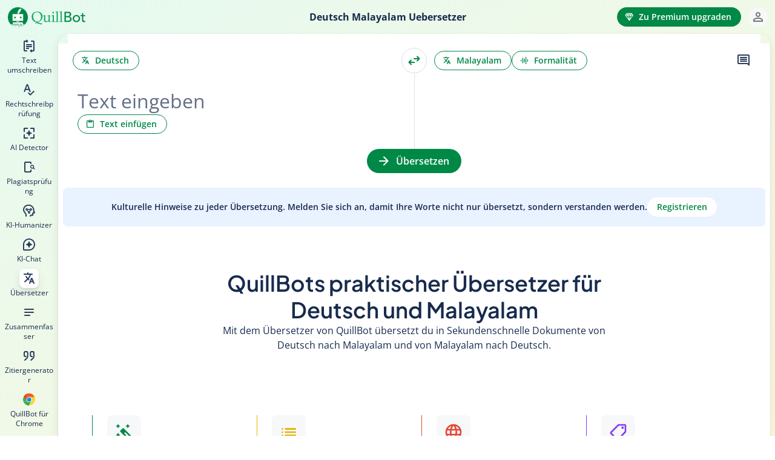

--- FILE ---
content_type: text/html; charset=utf-8
request_url: https://quillbot.com/de/uebersetzer/deutsch-malayalam
body_size: 82893
content:
<!DOCTYPE html><html lang="de" dir="ltr"><head><title data-react-helmet="true">Übersetzer für Deutsch und Malayalam – QuillBot AI</title><meta data-react-helmet="true" charset="UTF-8"/><meta data-react-helmet="true" http-equiv="X-UA-Compatible" content="ie=edge"/><meta data-react-helmet="true" name="application-name" content="QuillBot"/><meta data-react-helmet="true" name="apple-mobile-web-app-capable" content="yes"/><meta data-react-helmet="true" name="apple-mobile-web-app-status-bar-style" content="default"/><meta data-react-helmet="true" name="apple-mobile-web-app-title" content="QuillBot"/><meta data-react-helmet="true" name="theme-color" content="#FFFFFF"/><meta data-react-helmet="true" name="mobile-web-app-capable" content="yes"/><meta data-react-helmet="true" name="msapplication-navbutton-color" content="#FFFFFF"/><meta data-react-helmet="true" name="msapplication-TileColor" content="#FFFFFF"/><meta data-react-helmet="true" name="msapplication-config" content="/browserconfig.xml"/><meta data-react-helmet="true" name="application-name" content="QuillBot"/><meta data-react-helmet="true" name="msapplication-tooltip" content="QuillBot"/><meta data-react-helmet="true" name="msapplication-starturl" content="/"/><meta data-react-helmet="true" name="format-detection" content="telephone=no"/><meta data-react-helmet="true" name="mobile-web-app-capable" content="yes"/><meta data-react-helmet="true" name="theme-color" content="#FFFFFF"/><meta data-react-helmet="true" name="importmap-type" content="systemjs-importmap" server-cookie="true" server-only="true"/><meta data-react-helmet="true" name="referrer" content="strict-origin-when-cross-origin"/><meta data-react-helmet="true" name="viewport" content="width=device-width,initial-scale=1,user-scalable=no"/><meta data-react-helmet="true" property="og:type" content="website"/><meta data-react-helmet="true" property="og:image" content="https://assets.quillbot.com/images/og-quillbot-img.png"/><meta data-react-helmet="true" name="twitter:card" content="summary_large_image"/><meta data-react-helmet="true" name="twitter:image:src" content="https://assets.quillbot.com/images/og-quillbot-img.png"/><meta data-react-helmet="true" name="description" content="Mit dem Übersetzer von QuillBot übersetzt du ganz einfach vom Deutsch ins Malayalam. Erhalte genaue Ergebnisse in Sekundenschnelle."/><meta data-react-helmet="true" name="keywords" content="Übersetzer für Deutsch und Malayalam"/><meta data-react-helmet="true" property="og:url" content="https://quillbot.com/de/uebersetzer/deutsch-malayalam"/><meta data-react-helmet="true" property="og:title" content="Übersetzer für Deutsch und Malayalam – QuillBot AI"/><meta data-react-helmet="true" property="og:description" content="Mit dem Übersetzer von QuillBot übersetzt du ganz einfach vom Deutsch ins Malayalam. Erhalte genaue Ergebnisse in Sekundenschnelle."/><link data-react-helmet="true" rel="preconnect" href="https://assets.quillbot.com" crossOrigin="true"/><link data-react-helmet="true" rel="dns-prefetch" href="https://assets.quillbot.com"/><link data-react-helmet="true" rel="preconnect" href="https://libs.quillbot.com" crossOrigin="true"/><link data-react-helmet="true" rel="dns-prefetch" href="https://libs.quillbot.com"/><link data-react-helmet="true" rel="manifest" href="/manifest.json"/><link data-react-helmet="true" rel="shortcut icon" href="/favicon.png"/><link data-react-helmet="true" rel="shortcut icon" type="image/png" sizes="16x16" href="/favicon-16x16.png"/><link data-react-helmet="true" rel="shortcut icon" type="image/png" sizes="32x32" href="/favicon-32x32.png"/><link data-react-helmet="true" rel="shortcut icon" type="image/png" sizes="48x48" href="/favicon-48x48.png"/><link data-react-helmet="true" rel="shortcut icon" type="image/png" sizes="96x96" href="/favicon-96x96.png"/><link data-react-helmet="true" rel="shortcut icon" type="image/png" sizes="144x144" href="/favicon-144x144.png"/><link data-react-helmet="true" rel="chrome-webstore-item" href="https://chrome.google.com/webstore/detail/iidnbdjijdkbmajdffnidomddglmieko"/><link data-react-helmet="true" rel="canonical" href="https://quillbot.com/de/uebersetzer/deutsch-malayalam"/><link data-react-helmet="true" rel="alternate" href="https://quillbot.com/translate/german-to-malayalam" hrefLang="x-default"/><link data-react-helmet="true" rel="alternate" href="https://quillbot.com/de/uebersetzer/deutsch-malayalam" hrefLang="de"/><link data-react-helmet="true" rel="alternate" href="https://quillbot.com/fr/traduction/allemand-malayalam" hrefLang="fr"/><link data-react-helmet="true" rel="alternate" href="https://quillbot.com/es/traductor/aleman-malayalam" hrefLang="es"/><link rel="preload" href="https://assets.quillbot.com/fonts/opensans/open-sans-regular.woff2" as="font" type="font/woff2" crossorigin="anonymous">
<link rel="preload" href="https://assets.quillbot.com/fonts/opensans/open-sans-semi-bold.woff2" as="font" type="font/woff2" crossorigin="anonymous">
<link rel="preload" href="https://assets.quillbot.com/fonts/opensans/open-sans-bold.woff2" as="font" type="font/woff2" crossorigin="anonymous">
<link rel="preload" href="https://assets.quillbot.com/fonts/plusJakartaSans/PlusJakartaSans-SemiBold.woff2" as="font" type="font/woff2" crossorigin="anonymous"><style>@font-face {
      font-family: "Open Sans";
      font-style: normal;
      font-weight: 400;
      font-stretch: normal;
      font-display: swap;
      src: url(https://assets.quillbot.com/fonts/opensans/open-sans-regular.woff2) format("woff2");
    }
@font-face {
      font-family: "Open Sans";
      font-style: normal;
      font-weight: 600;
      font-stretch: normal;
      font-display: swap;
      src: url(https://assets.quillbot.com/fonts/opensans/open-sans-semi-bold.woff2) format("woff2");
    }
@font-face {
      font-family: "Open Sans";
      font-style: normal;
      font-weight: 700;
      font-stretch: normal;
      font-display: swap;
      src: url(https://assets.quillbot.com/fonts/opensans/open-sans-bold.woff2) format("woff2");
    }
@font-face {
      font-family: "Plus Jakarta Sans";
      font-style: normal;
      font-weight: 600;
      font-stretch: normal;
      font-display: swap;
      src: url(https://assets.quillbot.com/fonts/plusJakartaSans/PlusJakartaSans-SemiBold.woff2) format("woff2");
    }</style><link rel="preload" as="fetch" href="/locales/prod/69733526e730f5762c52f47c/de/Global" crossorigin />
<link rel="preload" as="fetch" href="/locales/prod/69733526e730f5762c52f47c/en/Global" crossorigin />
<link rel="preload" as="fetch" href="/locales/prod/69733526e730f5762c52f47c/de/Projects" crossorigin />
<link rel="preload" as="fetch" href="/locales/prod/69733526e730f5762c52f47c/en/Projects" crossorigin />
<link rel="preload" as="fetch" href="/locales/prod/69733526e730f5762c52f47c/de/TranslatorSeo" crossorigin />
<link rel="preload" as="fetch" href="/locales/prod/69733526e730f5762c52f47c/en/TranslatorSeo" crossorigin />
<link rel="preload" as="fetch" href="/locales/prod/69733526e730f5762c52f47c/de/TranslatorTool" crossorigin />
<link rel="preload" as="fetch" href="/locales/prod/69733526e730f5762c52f47c/en/TranslatorTool" crossorigin />
<link rel="preload" as="fetch" href="/locales/prod/69733526e730f5762c52f47c/de/TranslatorNext" crossorigin />
<link rel="preload" as="fetch" href="/locales/prod/69733526e730f5762c52f47c/en/TranslatorNext" crossorigin />
<link rel="preload" as="fetch" href="/locales/prod/69733526e730f5762c52f47c/de/Translator" crossorigin />
<link rel="preload" as="fetch" href="/locales/prod/69733526e730f5762c52f47c/en/Translator" crossorigin /><script type="systemjs-importmap">{
  "imports": {
    "react": "https://libs.quillbot.com/vendor/react@18.3.1/react.production.min.js",
    "react-dom": "https://libs.quillbot.com/vendor/react-dom@18.3.1/react-dom.production.min.js",
    "react-dom/client": "https://libs.quillbot.com/vendor/react-dom@18.3.1/react-dom.production.min.js",
    "react-dom/server": "https://libs.quillbot.com/vendor/react-dom@18.3.1/react-dom-server.browser.production.min.js",
    "react-dom/server.js": "https://libs.quillbot.com/vendor/react-dom@18.3.1/react-dom-server.browser.production.min.js",
    "react-dom/": "https://libs.quillbot.com/vendor/react-dom@18.3.1/",
    "tinymce": "https://libs.quillbot.com/vendor/tinymce@5.8.1/tinymce.min.js",
    "comlink": "https://libs.quillbot.com/vendor/comlink@4.3.1/comlink.min.js",
    "@quillbot/accounts": "https://libs.quillbot.com/accounts/v2.85.6/browser/browser.js",
    "@quillbot/accounts/": "https://libs.quillbot.com/accounts/v2.85.6/browser/",
    "@quillbot/affiliate-sdk": "https://libs.quillbot.com/affiliate-sdk/v0.16.16/browser/browser.js",
    "@quillbot/affiliate-sdk/": "https://libs.quillbot.com/affiliate-sdk/v0.16.16/browser/",
    "@quillbot/ai-chat": "https://libs.quillbot.com/ai-chat/v1.3.3/browser/browser.js",
    "@quillbot/ai-chat/": "https://libs.quillbot.com/ai-chat/v1.3.3/browser/",
    "@quillbot/ai-chat-core": "https://libs.quillbot.com/ai-chat-core/v0.4.3/browser/browser.js",
    "@quillbot/ai-chat-core/": "https://libs.quillbot.com/ai-chat-core/v0.4.3/browser/",
    "@quillbot/ai-detector-core": "https://libs.quillbot.com/ai-detector-core/v0.19.11/browser/browser.js",
    "@quillbot/ai-detector-core/": "https://libs.quillbot.com/ai-detector-core/v0.19.11/browser/",
    "@quillbot/ai-detector-page": "https://libs.quillbot.com/ai-detector-page/v2.3.5/browser/browser.js",
    "@quillbot/ai-detector-page/": "https://libs.quillbot.com/ai-detector-page/v2.3.5/browser/",
    "@quillbot/ai-detector-view": "https://libs.quillbot.com/ai-detector-view/v0.64.6/browser/browser.js",
    "@quillbot/ai-detector-view/": "https://libs.quillbot.com/ai-detector-view/v0.64.6/browser/",
    "@quillbot/ai-proofreader": "https://libs.quillbot.com/ai-proofreader/v0.8.6/browser/browser.js",
    "@quillbot/ai-proofreader/": "https://libs.quillbot.com/ai-proofreader/v0.8.6/browser/",
    "@quillbot/ai-proofreader-page": "https://libs.quillbot.com/ai-proofreader-page/v0.3.18/browser/browser.js",
    "@quillbot/ai-proofreader-page/": "https://libs.quillbot.com/ai-proofreader-page/v0.3.18/browser/",
    "@quillbot/auth": "https://libs.quillbot.com/auth/v7.8.0/browser/browser.js",
    "@quillbot/auth/": "https://libs.quillbot.com/auth/v7.8.0/browser/",
    "@quillbot/citation-generator": "https://libs.quillbot.com/citation-generator/v2.59.10/browser/browser.js",
    "@quillbot/citation-generator/": "https://libs.quillbot.com/citation-generator/v2.59.10/browser/",
    "@quillbot/citation-generator-next": "https://libs.quillbot.com/citation-generator-next/v0.58.2/browser/browser.js",
    "@quillbot/citation-generator-next/": "https://libs.quillbot.com/citation-generator-next/v0.58.2/browser/",
    "@quillbot/citation-generator-page": "https://libs.quillbot.com/citation-generator-page/v2.34.10/browser/browser.js",
    "@quillbot/citation-generator-page/": "https://libs.quillbot.com/citation-generator-page/v2.34.10/browser/",
    "@quillbot/citation-generator-revamp": "https://libs.quillbot.com/citation-generator-revamp/v1.8.7/browser/browser.js",
    "@quillbot/citation-generator-revamp/": "https://libs.quillbot.com/citation-generator-revamp/v1.8.7/browser/",
    "@quillbot/co-writer-editor": "https://libs.quillbot.com/co-writer-editor/v0.86.4/browser/browser.js",
    "@quillbot/co-writer-editor/": "https://libs.quillbot.com/co-writer-editor/v0.86.4/browser/",
    "@quillbot/co-writer-editor-schema": "https://libs.quillbot.com/co-writer-editor-schema/v0.29.4/browser/browser.js",
    "@quillbot/co-writer-editor-schema/": "https://libs.quillbot.com/co-writer-editor-schema/v0.29.4/browser/",
    "@quillbot/co-writer-page": "https://libs.quillbot.com/co-writer-page/v2.0.5/browser/browser.js",
    "@quillbot/co-writer-page/": "https://libs.quillbot.com/co-writer-page/v2.0.5/browser/",
    "@quillbot/components": "https://libs.quillbot.com/components/v0.3.5/browser/browser.js",
    "@quillbot/components/": "https://libs.quillbot.com/components/v0.3.5/browser/",
    "@quillbot/core": "https://libs.quillbot.com/core/v12.21.0/browser/browser.js",
    "@quillbot/core/": "https://libs.quillbot.com/core/v12.21.0/browser/",
    "@quillbot/core-components": "https://libs.quillbot.com/core-components/v8.8.0/browser/browser.js",
    "@quillbot/core-components/": "https://libs.quillbot.com/core-components/v8.8.0/browser/",
    "@quillbot/core-web-worker": "https://libs.quillbot.com/core-web-worker/v0.4.16/browser/browser.js",
    "@quillbot/core-web-worker/": "https://libs.quillbot.com/core-web-worker/v0.4.16/browser/",
    "@quillbot/design-editor": "https://libs.quillbot.com/design-editor/v0.6.8/browser/browser.js",
    "@quillbot/design-editor/": "https://libs.quillbot.com/design-editor/v0.6.8/browser/",
    "@quillbot/design-editor-chat": "https://libs.quillbot.com/design-editor-chat/v0.2.0/browser/browser.js",
    "@quillbot/design-editor-chat/": "https://libs.quillbot.com/design-editor-chat/v0.2.0/browser/",
    "@quillbot/design-editor-core": "https://libs.quillbot.com/design-editor-core/v0.2.20/browser/browser.js",
    "@quillbot/design-editor-core/": "https://libs.quillbot.com/design-editor-core/v0.2.20/browser/",
    "@quillbot/design-system": "https://libs.quillbot.com/design-system/v2.61.9/browser/browser.js",
    "@quillbot/design-system/": "https://libs.quillbot.com/design-system/v2.61.9/browser/",
    "@quillbot/devtool": "https://libs.quillbot.com/devtool/v2.15.9/browser/browser.js",
    "@quillbot/devtool/": "https://libs.quillbot.com/devtool/v2.15.9/browser/",
    "@quillbot/experiments": "https://libs.quillbot.com/experiments/v0.4.14/browser/browser.js",
    "@quillbot/experiments/": "https://libs.quillbot.com/experiments/v0.4.14/browser/",
    "@quillbot/grammar-checker": "https://libs.quillbot.com/grammar-checker/v3.31.1/browser/browser.js",
    "@quillbot/grammar-checker/": "https://libs.quillbot.com/grammar-checker/v3.31.1/browser/",
    "@quillbot/grammar-checker-core/on-device-detect-language": "https://libs.quillbot.com/grammar-checker-core/v2.25.6/on-device-detect-language/browser/browser.js",
    "@quillbot/grammar-checker-core/on-device-detect-language/": "https://libs.quillbot.com/grammar-checker-core/v2.25.6/on-device-detect-language/browser/",
    "@quillbot/grammar-checker-core/on-device-sentence-splitter": "https://libs.quillbot.com/grammar-checker-core/v2.25.6/on-device-sentence-splitter/browser/browser.js",
    "@quillbot/grammar-checker-core/on-device-sentence-splitter/": "https://libs.quillbot.com/grammar-checker-core/v2.25.6/on-device-sentence-splitter/browser/",
    "@quillbot/grammar-checker-core": "https://libs.quillbot.com/grammar-checker-core/v2.25.6/browser/browser.js",
    "@quillbot/grammar-checker-core/": "https://libs.quillbot.com/grammar-checker-core/v2.25.6/browser/",
    "@quillbot/grammar-checker-page": "https://libs.quillbot.com/grammar-checker-page/v2.56.2/browser/browser.js",
    "@quillbot/grammar-checker-page/": "https://libs.quillbot.com/grammar-checker-page/v2.56.2/browser/",
    "@quillbot/image-editor": "https://libs.quillbot.com/image-editor/v0.1.20/browser/browser.js",
    "@quillbot/image-editor/": "https://libs.quillbot.com/image-editor/v0.1.20/browser/",
    "@quillbot/image-editor-core": "https://libs.quillbot.com/image-editor-core/v0.1.13/browser/browser.js",
    "@quillbot/image-editor-core/": "https://libs.quillbot.com/image-editor-core/v0.1.13/browser/",
    "@quillbot/microsoft-office-core": "https://libs.quillbot.com/microsoft-office-core/v0.8.16/browser/browser.js",
    "@quillbot/microsoft-office-core/": "https://libs.quillbot.com/microsoft-office-core/v0.8.16/browser/",
    "@quillbot/misc": "https://libs.quillbot.com/misc/v4.14.0/browser/browser.js",
    "@quillbot/misc/": "https://libs.quillbot.com/misc/v4.14.0/browser/",
    "@quillbot/paraphraser": "https://libs.quillbot.com/paraphraser/v3.1.3/browser/browser.js",
    "@quillbot/paraphraser/": "https://libs.quillbot.com/paraphraser/v3.1.3/browser/",
    "@quillbot/paraphraser-core": "https://libs.quillbot.com/paraphraser-core/v0.54.0/browser/browser.js",
    "@quillbot/paraphraser-core/": "https://libs.quillbot.com/paraphraser-core/v0.54.0/browser/",
    "@quillbot/paraphraser-lite": "https://libs.quillbot.com/paraphraser-lite/v1.1.3/browser/browser.js",
    "@quillbot/paraphraser-lite/": "https://libs.quillbot.com/paraphraser-lite/v1.1.3/browser/",
    "@quillbot/paraphraser-mobile-view": "https://libs.quillbot.com/paraphraser-mobile-view/v0.51.3/browser/browser.js",
    "@quillbot/paraphraser-mobile-view/": "https://libs.quillbot.com/paraphraser-mobile-view/v0.51.3/browser/",
    "@quillbot/paraphraser-page": "https://libs.quillbot.com/paraphraser-page/v2.62.17/browser/browser.js",
    "@quillbot/paraphraser-page/": "https://libs.quillbot.com/paraphraser-page/v2.62.17/browser/",
    "@quillbot/paraphraser-view": "https://libs.quillbot.com/paraphraser-view/v5.6.0/browser/browser.js",
    "@quillbot/paraphraser-view/": "https://libs.quillbot.com/paraphraser-view/v5.6.0/browser/",
    "@quillbot/paraphraser-view-page": "https://libs.quillbot.com/paraphraser-view-page/v1.9.0/browser/browser.js",
    "@quillbot/paraphraser-view-page/": "https://libs.quillbot.com/paraphraser-view-page/v1.9.0/browser/",
    "@quillbot/partners-sdk": "https://libs.quillbot.com/partners-sdk/v0.7.16/browser/browser.js",
    "@quillbot/partners-sdk/": "https://libs.quillbot.com/partners-sdk/v0.7.16/browser/",
    "@quillbot/payments": "https://libs.quillbot.com/payments/v3.7.0/browser/browser.js",
    "@quillbot/payments/": "https://libs.quillbot.com/payments/v3.7.0/browser/",
    "@quillbot/payments-page": "https://libs.quillbot.com/payments-page/v1.10.3/browser/browser.js",
    "@quillbot/payments-page/": "https://libs.quillbot.com/payments-page/v1.10.3/browser/",
    "@quillbot/pdf-editor": "https://libs.quillbot.com/pdf-editor/v0.3.0/browser/browser.js",
    "@quillbot/pdf-editor/": "https://libs.quillbot.com/pdf-editor/v0.3.0/browser/",
    "@quillbot/pdf-tools": "https://libs.quillbot.com/pdf-tools/v0.13.3/browser/browser.js",
    "@quillbot/pdf-tools/": "https://libs.quillbot.com/pdf-tools/v0.13.3/browser/",
    "@quillbot/plagiarism-checker": "https://libs.quillbot.com/plagiarism-checker/v11.1.1/browser/browser.js",
    "@quillbot/plagiarism-checker/": "https://libs.quillbot.com/plagiarism-checker/v11.1.1/browser/",
    "@quillbot/plagiarism-checker-page": "https://libs.quillbot.com/plagiarism-checker-page/v3.0.10/browser/browser.js",
    "@quillbot/plagiarism-checker-page/": "https://libs.quillbot.com/plagiarism-checker-page/v3.0.10/browser/",
    "@quillbot/projects": "https://libs.quillbot.com/projects/v0.4.1/browser/browser.js",
    "@quillbot/projects/": "https://libs.quillbot.com/projects/v0.4.1/browser/",
    "@quillbot/qb-adapter/grammar-checker": "https://libs.quillbot.com/qb-adapter/v0.33.1/grammar-checker/browser/browser.js",
    "@quillbot/qb-adapter/grammar-checker/": "https://libs.quillbot.com/qb-adapter/v0.33.1/grammar-checker/browser/",
    "@quillbot/qb-adapter/paraphraser": "https://libs.quillbot.com/qb-adapter/v0.33.1/paraphraser/browser/browser.js",
    "@quillbot/qb-adapter/paraphraser/": "https://libs.quillbot.com/qb-adapter/v0.33.1/paraphraser/browser/",
    "@quillbot/qb-adapter": "https://libs.quillbot.com/qb-adapter/v0.33.1/browser/browser.js",
    "@quillbot/qb-adapter/": "https://libs.quillbot.com/qb-adapter/v0.33.1/browser/",
    "@quillbot/root-client": "https://libs.quillbot.com/root-client/v4.1.3/browser/browser.js",
    "@quillbot/root-client/": "https://libs.quillbot.com/root-client/v4.1.3/browser/",
    "@quillbot/speech-to-text": "https://libs.quillbot.com/speech-to-text/v0.2.6/browser/browser.js",
    "@quillbot/speech-to-text/": "https://libs.quillbot.com/speech-to-text/v0.2.6/browser/",
    "@quillbot/stream-gate": "https://libs.quillbot.com/stream-gate/v0.16.20/browser/browser.js",
    "@quillbot/stream-gate/": "https://libs.quillbot.com/stream-gate/v0.16.20/browser/",
    "@quillbot/styleq": "https://libs.quillbot.com/styleq/v2.2.3/browser/browser.js",
    "@quillbot/styleq/": "https://libs.quillbot.com/styleq/v2.2.3/browser/",
    "@quillbot/styleq-charts": "https://libs.quillbot.com/styleq-charts/v0.2.16/browser/browser.js",
    "@quillbot/styleq-charts/": "https://libs.quillbot.com/styleq-charts/v0.2.16/browser/",
    "@quillbot/styleq-icons": "https://libs.quillbot.com/styleq-icons/v0.31.4/browser/browser.js",
    "@quillbot/styleq-icons/": "https://libs.quillbot.com/styleq-icons/v0.31.4/browser/",
    "@quillbot/summarizer": "https://libs.quillbot.com/summarizer/v2.77.6/browser/browser.js",
    "@quillbot/summarizer/": "https://libs.quillbot.com/summarizer/v2.77.6/browser/",
    "@quillbot/summarizer-page": "https://libs.quillbot.com/summarizer-page/v2.50.10/browser/browser.js",
    "@quillbot/summarizer-page/": "https://libs.quillbot.com/summarizer-page/v2.50.10/browser/",
    "@quillbot/text-editor": "https://libs.quillbot.com/text-editor/v0.17.8/browser/browser.js",
    "@quillbot/text-editor/": "https://libs.quillbot.com/text-editor/v0.17.8/browser/",
    "@quillbot/translator-core": "https://libs.quillbot.com/translator-core/v1.22.10/browser/browser.js",
    "@quillbot/translator-core/": "https://libs.quillbot.com/translator-core/v1.22.10/browser/",
    "@quillbot/translator-next-core": "https://libs.quillbot.com/translator-next-core/v0.4.3/browser/browser.js",
    "@quillbot/translator-next-core/": "https://libs.quillbot.com/translator-next-core/v0.4.3/browser/",
    "@quillbot/translator-next-page": "https://libs.quillbot.com/translator-next-page/v0.7.0/browser/browser.js",
    "@quillbot/translator-next-page/": "https://libs.quillbot.com/translator-next-page/v0.7.0/browser/",
    "@quillbot/translator-next-view": "https://libs.quillbot.com/translator-next-view/v0.15.1/browser/browser.js",
    "@quillbot/translator-next-view/": "https://libs.quillbot.com/translator-next-view/v0.15.1/browser/",
    "@quillbot/translator-page": "https://libs.quillbot.com/translator-page/v1.34.8/browser/browser.js",
    "@quillbot/translator-page/": "https://libs.quillbot.com/translator-page/v1.34.8/browser/",
    "@quillbot/translator-view": "https://libs.quillbot.com/translator-view/v1.44.9/browser/browser.js",
    "@quillbot/translator-view/": "https://libs.quillbot.com/translator-view/v1.44.9/browser/",
    "@quillbot/visual-editor": "https://libs.quillbot.com/visual-editor/v0.2.0/browser/browser.js",
    "@quillbot/visual-editor/": "https://libs.quillbot.com/visual-editor/v0.2.0/browser/",
    "@quillbot/visual-editor-chat": "https://libs.quillbot.com/visual-editor-chat/v0.1.5/browser/browser.js",
    "@quillbot/visual-editor-chat/": "https://libs.quillbot.com/visual-editor-chat/v0.1.5/browser/",
    "@quillbot/word-counter": "https://libs.quillbot.com/word-counter/v2.32.16/browser/browser.js",
    "@quillbot/word-counter/": "https://libs.quillbot.com/word-counter/v2.32.16/browser/",
    "@quillbot/word-counter-page": "https://libs.quillbot.com/word-counter-page/v2.999.1011/browser/browser.js",
    "@quillbot/word-counter-page/": "https://libs.quillbot.com/word-counter-page/v2.999.1011/browser/",
    "@quillbot/assets/": "https://assets.quillbot.com/"
  },
  "depcache": {
    "https://libs.quillbot.com/root-client/v4.1.3/browser/browser.js": [
      "https://libs.quillbot.com/vendor/react@18.3.1/react.production.min.js",
      "https://libs.quillbot.com/vendor/react-dom@18.3.1/react-dom.production.min.js",
      "https://libs.quillbot.com/core/v12.21.0/browser/browser.js",
      "https://libs.quillbot.com/design-system/v2.61.9/browser/browser.js",
      "https://libs.quillbot.com/styleq/v2.2.3/browser/browser.js",
      "https://libs.quillbot.com/core-components/v8.8.0/browser/browser.js",
      "https://libs.quillbot.com/stream-gate/v0.16.20/browser/browser.js",
      "https://libs.quillbot.com/translator-page/v1.34.8/browser/browser.js"
    ],
    "https://libs.quillbot.com/core/v12.21.0/browser/browser.js": [
      "https://libs.quillbot.com/design-system/v2.61.9/browser/browser.js",
      "https://libs.quillbot.com/styleq/v2.2.3/browser/browser.js",
      "https://libs.quillbot.com/styleq-icons/v0.31.4/browser/browser.js",
      "https://libs.quillbot.com/core/v12.21.0/browser/browser-13ea0e64.js"
    ],
    "https://libs.quillbot.com/styleq/v2.2.3/browser/browser.js": [
      "https://libs.quillbot.com/design-system/v2.61.9/browser/browser.js",
      "https://libs.quillbot.com/styleq-icons/v0.31.4/browser/browser.js"
    ],
    "https://libs.quillbot.com/styleq-icons/v0.31.4/browser/browser.js": [
      "https://libs.quillbot.com/styleq/v2.2.3/browser/browser.js"
    ],
    "https://libs.quillbot.com/core-components/v8.8.0/browser/browser.js": [
      "https://libs.quillbot.com/core/v12.21.0/browser/browser.js",
      "https://libs.quillbot.com/design-system/v2.61.9/browser/browser.js",
      "https://libs.quillbot.com/styleq/v2.2.3/browser/browser.js",
      "https://libs.quillbot.com/styleq-icons/v0.31.4/browser/browser.js",
      "https://libs.quillbot.com/auth/v7.8.0/browser/browser.js",
      "https://libs.quillbot.com/projects/v0.4.1/browser/browser.js",
      "https://libs.quillbot.com/core-components/v8.8.0/browser/browser-37cc0cfd.js"
    ],
    "https://libs.quillbot.com/auth/v7.8.0/browser/browser.js": [
      "https://libs.quillbot.com/core/v12.21.0/browser/browser.js",
      "https://libs.quillbot.com/styleq/v2.2.3/browser/browser.js",
      "https://libs.quillbot.com/core-components/v8.8.0/browser/browser.js",
      "https://libs.quillbot.com/payments/v3.7.0/browser/browser.js",
      "https://libs.quillbot.com/styleq-icons/v0.31.4/browser/browser.js"
    ],
    "https://libs.quillbot.com/payments/v3.7.0/browser/browser.js": [
      "https://libs.quillbot.com/styleq/v2.2.3/browser/browser.js",
      "https://libs.quillbot.com/core/v12.21.0/browser/browser.js",
      "https://libs.quillbot.com/core-components/v8.8.0/browser/browser.js",
      "https://libs.quillbot.com/styleq-icons/v0.31.4/browser/browser.js"
    ],
    "https://libs.quillbot.com/projects/v0.4.1/browser/browser.js": [
      "https://libs.quillbot.com/core/v12.21.0/browser/browser.js",
      "https://libs.quillbot.com/styleq/v2.2.3/browser/browser.js",
      "https://libs.quillbot.com/styleq-icons/v0.31.4/browser/browser.js",
      "https://libs.quillbot.com/projects/v0.4.1/browser/browser-bd94bb39.js"
    ],
    "https://libs.quillbot.com/translator-page/v1.34.8/browser/browser.js": [
      "https://libs.quillbot.com/core/v12.21.0/browser/browser.js",
      "https://libs.quillbot.com/core-components/v8.8.0/browser/browser.js",
      "https://libs.quillbot.com/translator-view/v1.44.9/browser/browser.js",
      "https://libs.quillbot.com/translator-core/v1.22.10/browser/browser.js",
      "https://libs.quillbot.com/styleq/v2.2.3/browser/browser.js",
      "https://libs.quillbot.com/styleq-icons/v0.31.4/browser/browser.js"
    ],
    "https://libs.quillbot.com/translator-view/v1.44.9/browser/browser.js": [
      "https://libs.quillbot.com/translator-core/v1.22.10/browser/browser.js",
      "https://libs.quillbot.com/core/v12.21.0/browser/browser.js",
      "https://libs.quillbot.com/core-components/v8.8.0/browser/browser.js",
      "https://libs.quillbot.com/styleq/v2.2.3/browser/browser.js",
      "https://libs.quillbot.com/styleq-icons/v0.31.4/browser/browser.js",
      "https://libs.quillbot.com/stream-gate/v0.16.20/browser/browser.js"
    ],
    "https://libs.quillbot.com/translator-core/v1.22.10/browser/browser.js": [
      "https://libs.quillbot.com/core/v12.21.0/browser/browser.js"
    ]
  }
}</script><script class="systemjs" type="text/javascript">!function(){function e(e,t){return(t||"")+" (SystemJS Error#"+e+" https://git.io/JvFET#"+e+")"}function t(e,t){if(-1!==e.indexOf("\\")&&(e=e.replace(/\\/g,"/")),"/"===e[0]&&"/"===e[1])return t.slice(0,t.indexOf(":")+1)+e;if("."===e[0]&&("/"===e[1]||"."===e[1]&&("/"===e[2]||2===e.length&&(e+="/"))||1===e.length&&(e+="/"))||"/"===e[0]){var n,r=t.slice(0,t.indexOf(":")+1);if(n="/"===t[r.length+1]?"file:"!==r?(n=t.slice(r.length+2)).slice(n.indexOf("/")+1):t.slice(8):t.slice(r.length+("/"===t[r.length])),"/"===e[0])return t.slice(0,t.length-n.length-1)+e;for(var i=n.slice(0,n.lastIndexOf("/")+1)+e,o=[],s=-1,u=0;i.length>u;u++)-1!==s?"/"===i[u]&&(o.push(i.slice(s,u+1)),s=-1):"."===i[u]?"."!==i[u+1]||"/"!==i[u+2]&&u+2!==i.length?"/"===i[u+1]||u+1===i.length?u+=1:s=u:(o.pop(),u+=2):s=u;return-1!==s&&o.push(i.slice(s)),t.slice(0,t.length-n.length)+o.join("")}}function n(e,n){return t(e,n)||(-1!==e.indexOf(":")?e:t("./"+e,n))}function r(e,n,r,i,o){for(var c in e){var a=t(c,r)||c,f=e[c];if("string"==typeof f){var l=u(i,t(f,r)||f,o);l?n[a]=l:s("W1",c,f,"bare specifier did not resolve")}}}function i(e,t){if(t[e])return e;var n=e.length;do{var r=e.slice(0,n+1);if(r in t)return r}while(-1!==(n=e.lastIndexOf("/",n-1)))}function o(e,t){var n=i(e,t);if(n){var r=t[n];if(null===r)return;if(n.length>=e.length||"/"===r[r.length-1])return r+e.slice(n.length);s("W2",n,r,"should have a trailing '/'")}}function s(t,n,r,i){console.warn(e(t,"Package target "+i+", resolving target '"+r+"' for "+n))}function u(e,t,n){for(var r=e.scopes,s=n&&i(n,r);s;){var u=o(t,r[s]);if(u)return u;s=i(s.slice(0,s.lastIndexOf("/")),r)}return o(t,e.imports)||-1!==t.indexOf(":")&&t}function c(){this[E]={}}function a(e){return e.id}function f(e,t,n,r){if(e.onload(n,t.id,t.d&&t.d.map(a),!!r),n)throw n}function l(t,n,r){var i=t[E][n];if(i)return i;var o=[],s=Object.create(null);b&&Object.defineProperty(s,b,{value:"Module"});var u=Promise.resolve().then((function(){return t.instantiate(n,r)})).then((function(r){if(!r)throw Error(e(2,"Module "+n+" did not instantiate"));var u=r[1]((function(e,t){i.h=!0;var n=!1;if("string"==typeof e)e in s&&s[e]===t||(s[e]=t,n=!0);else{for(var r in e)t=e[r],r in s&&s[r]===t||(s[r]=t,n=!0);e&&e.__esModule&&(s.__esModule=e.__esModule)}if(n)for(var u=0;o.length>u;u++){var c=o[u];c&&c(s)}return t}),2===r[1].length?{import:function(e){return t.import(e,n)},meta:t.createContext(n)}:void 0);return i.e=u.execute||function(){},[r[0],u.setters||[]]}),(function(e){throw i.e=null,i.er=e,f(t,i,e,!0),e})),c=u.then((function(e){return Promise.all(e[0].map((function(r,i){var o=e[1][i];return Promise.resolve(t.resolve(r,n)).then((function(e){var r=l(t,e,n);return Promise.resolve(r.I).then((function(){return o&&(r.i.push(o),!r.h&&r.I||o(r.n)),r}))}))}))).then((function(e){i.d=e}))}));return i=t[E][n]={id:n,i:o,n:s,I:u,L:c,h:!1,d:void 0,e:void 0,er:void 0,E:void 0,C:void 0,p:void 0}}function d(){[].forEach.call(document.querySelectorAll("script"),(function(t){if(!t.sp)if("systemjs-module"===t.type){if(t.sp=!0,!t.src)return;System.import("import:"===t.src.slice(0,7)?t.src.slice(7):n(t.src,h)).catch((function(e){if(e.message.indexOf("https://git.io/JvFET#3")>-1){var n=document.createEvent("Event");n.initEvent("error",!1,!1),t.dispatchEvent(n)}return Promise.reject(e)}))}else if("systemjs-importmap"===t.type){t.sp=!0;var i=t.src?(System.fetch||fetch)(t.src,{integrity:t.integrity,passThrough:!0}).then((function(e){if(!e.ok)throw Error("Invalid status code: "+e.status);return e.text()})).catch((function(n){return n.message=e("W4","Error fetching systemjs-import map "+t.src)+"\n"+n.message,console.warn(n),"function"==typeof t.onerror&&t.onerror(),"{}"})):t.innerHTML;M=M.then((function(){return i})).then((function(i){!function(t,i,o){var s={};try{s=JSON.parse(i)}catch(t){console.warn(Error(e("W5","systemjs-importmap contains invalid JSON")+"\n\n"+i+"\n"))}!function(e,t,i){var o;for(o in e.imports&&r(e.imports,i.imports,t,i,null),e.scopes||{}){var s=n(o,t);r(e.scopes[o],i.scopes[s]||(i.scopes[s]={}),t,i,s)}for(o in e.depcache||{})i.depcache[n(o,t)]=e.depcache[o];for(o in e.integrity||{})i.integrity[n(o,t)]=e.integrity[o]}(s,o,t)}(L,i,t.src||h)}))}}))}var h,p="undefined"!=typeof Symbol,v="undefined"!=typeof self,m="undefined"!=typeof document,g=v?self:global;if(m){var y=document.querySelector("base[href]");y&&(h=y.href)}if(!h&&"undefined"!=typeof location){var w=(h=location.href.split("#")[0].split("?")[0]).lastIndexOf("/");-1!==w&&(h=h.slice(0,w+1))}var S,b=p&&Symbol.toStringTag,E=p?Symbol():"@",O=c.prototype;O.import=function(e,t){var n=this;return Promise.resolve(n.prepareImport()).then((function(){return n.resolve(e,t)})).then((function(e){var t=l(n,e);return t.C||function(e,t){return t.C=function e(t,n,r,i){if(!i[n.id])return i[n.id]=!0,Promise.resolve(n.L).then((function(){return n.p&&null!==n.p.e||(n.p=r),Promise.all(n.d.map((function(n){return e(t,n,r,i)})))})).catch((function(e){if(n.er)throw e;throw n.e=null,f(t,n,e,!1),e}))}(e,t,t,{}).then((function(){return function e(t,n,r){function i(){try{var e=n.e.call(x);if(e)return e=e.then((function(){n.C=n.n,n.E=null,f(t,n,null,!0)}),(function(e){throw n.er=e,n.E=null,f(t,n,e,!0),e})),n.E=e;n.C=n.n,n.L=n.I=void 0}catch(e){throw n.er=e,e}finally{n.e=null,f(t,n,n.er,!0)}}if(!r[n.id]){if(r[n.id]=!0,!n.e){if(n.er)throw n.er;return n.E?n.E:void 0}var o;return n.d.forEach((function(i){try{var s=e(t,i,r);s&&(o=o||[]).push(s)}catch(e){throw n.e=null,n.er=e,f(t,n,e,!1),e}})),o?Promise.all(o).then(i):i()}}(e,t,{})})).then((function(){return t.n}))}(n,t)}))},O.createContext=function(e){var t=this;return{url:e,resolve:function(n,r){return Promise.resolve(t.resolve(n,r||e))}}},O.onload=function(){},O.register=function(e,t){S=[e,t]},O.getRegister=function(){var e=S;return S=void 0,e};var x=Object.freeze(Object.create(null));g.System=new c;var j,P,M=Promise.resolve(),L={imports:{},scopes:{},depcache:{},integrity:{}},C=m;if(O.prepareImport=function(e){return(C||e)&&(d(),C=!1),M},m&&(d(),window.addEventListener("DOMContentLoaded",d)),m){window.addEventListener("error",(function(e){I=e.filename,T=e.error}));var R=location.origin}O.createScript=function(e){var t=document.createElement("script");t.async=!0,e.indexOf(R+"/")&&(t.crossOrigin="anonymous");var n=L.integrity[e];return n&&(t.integrity=n),t.src=e,t};var I,T,W={},A=O.register;O.register=function(e,t){if(m&&"loading"===document.readyState&&"string"!=typeof e){var n=document.querySelectorAll("script[src]"),r=n[n.length-1];if(r){j=e;var i=this;P=setTimeout((function(){W[r.src]=[e,t],i.import(r.src)}))}}else j=void 0;return A.call(this,e,t)},O.instantiate=    function(t, n) {
                    var r = W[t];
                    if (r)
                        return delete W[t],
                        r;
                    var i = this;
                    return Promise.resolve(O.createScript(t)).then((function(r) {
                        return new Promise((function(o, s) {
                            r.addEventListener("error", (function() {
                                   if(mapcountreached && !!mapcountreached[t]){
                        mappromise && mappromise[t] && mappromise[t].forEach((a)=>{
                        a.reject(Error(e(3, "Error loading " + t + (n ? " from " + n : ""))))
                    });
                    mappromise[t]=[];
                    s(Error(e(3, "Error loading " + t + (n ? " from " + n : ""))))
                    }else{
                        if(mappromise && mappromise[t]){mappromise[t].push({reject:s,resolve:o,script:r})}else{mappromise[t]=[{reject:s,resolve:o,script:r}]}
                    }
                            }
                            )),
                            r.addEventListener("load", (function() {
                                if (document.head.removeChild(r),
                                I === t)
                                    s(T);
                                else {
                                    var e = i.getRegister(t);
                                    mappromise && mappromise[t] && mappromise[t].forEach((a)=>{
                                    document.head.removeChild(a.script)
                                    a.resolve(e)
                        });
                                    if(mappromise){mappromise[t]=[];}
                                    e && e[0] === j && clearTimeout(P),
                                    o(e)
                                }
                            }
                            )),
                            document.head.appendChild(r)
                        }
                        ))
                    }
                    ))
                },O.shouldFetch=function(){return!1},"undefined"!=typeof fetch&&(O.fetch=fetch);var J=O.instantiate,N=/^(text|application)\/(x-)?javascript(;|$)/;O.instantiate=function(t,n){var r=this;return this.shouldFetch(t)?this.fetch(t,{credentials:"same-origin",integrity:L.integrity[t]}).then((function(i){if(!i.ok)throw Error(e(7,i.status+" "+i.statusText+", loading "+t+(n?" from "+n:"")));var o=i.headers.get("content-type");if(!o||!N.test(o))throw Error(e(4,'Unknown Content-Type "'+o+'", loading '+t+(n?" from "+n:"")));return i.text().then((function(e){return 0>e.indexOf("//# sourceURL=")&&(e+="\n//# sourceURL="+t),(0,eval)(e),r.getRegister(t)}))})):J.apply(this,arguments)},O.resolve=function(n,r){return u(L,t(n,r=r||h)||n,r)||function(t,n){throw Error(e(8,"Unable to resolve bare specifier '"+t+(n?"' from "+n:"'")))}(n,r)};var _=O.instantiate;O.instantiate=function(e,t){var n=L.depcache[e];if(n)for(var r=0;n.length>r;r++)l(this,this.resolve(n[r],e),e);return _.call(this,e,t)},v&&"function"==typeof importScripts&&(O.instantiate=function(e){var t=this;return Promise.resolve().then((function(){return importScripts(e),t.getRegister(e)}))}),function(e){function t(t){return!e.hasOwnProperty(t)||!isNaN(t)&&e.length>t||a&&e[t]&&"undefined"!=typeof window&&e[t].parent===window}var n,r,i,o=e.System.constructor.prototype,s=o.import;o.import=function(o,u){return function(){for(var o in n=r=void 0,e)t(o)||(n?r||(r=o):n=o,i=o)}(),s.call(this,o,u)};var u=[[],function(){return{}}],c=o.getRegister;o.getRegister=function(){var o=c.call(this);if(o)return o;var s,a=function(o){var s,u,c=0;for(var a in e)if(!t(a)){if(0===c&&a!==n||1===c&&a!==r)return a;s?(i=a,u=o&&u||a):s=a===i,c++}return u}(this.firstGlobalProp);if(!a)return u;try{s=e[a]}catch(e){return u}return[[],function(e){return{execute:function(){e(s),e({default:s,__useDefault:!0})}}}]};var a="undefined"!=typeof navigator&&-1!==navigator.userAgent.indexOf("Trident")}("undefined"!=typeof self?self:global),function(e){var t=e.System.constructor.prototype,r=/^[^#?]+\.(css|html|json|wasm)([?#].*)?$/;t.shouldFetch=function(e){return r.test(e)};var i=/^application\/json(;|$)/,o=/^text\/css(;|$)/,s=/^application\/wasm(;|$)/,u=t.fetch;t.fetch=function(t,r){return u(t,r).then((function(u){if(r.passThrough)return u;if(!u.ok)return u;var c=u.headers.get("content-type");return i.test(c)?u.json().then((function(e){return new Response(new Blob(['System.register([],function(e){return{execute:function(){e("default",'+JSON.stringify(e)+")}}})"],{type:"application/javascript"}))})):o.test(c)?u.text().then((function(e){return e=e.replace(/url\(\s*(?:(["'])((?:\\.|[^\n\\"'])+)\1|((?:\\.|[^\s,"'()\\])+))\s*\)/g,(function(e,r,i,o){return"url("+r+n(i||o,t)+r+")"})),new Response(new Blob(["System.register([],function(e){return{execute:function(){var s=new CSSStyleSheet();s.replaceSync("+JSON.stringify(e)+');e("default",s)}}})'],{type:"application/javascript"}))})):s.test(c)?(WebAssembly.compileStreaming?WebAssembly.compileStreaming(u):u.arrayBuffer().then(WebAssembly.compile)).then((function(n){e.System.wasmModules||(e.System.wasmModules=Object.create(null)),e.System.wasmModules[t]=n;var r=[],i=[];return WebAssembly.Module.imports&&WebAssembly.Module.imports(n).forEach((function(e){var t=JSON.stringify(e.module);-1===r.indexOf(t)&&(r.push(t),i.push("function(m){i["+t+"]=m}"))})),new Response(new Blob(["System.register(["+r.join(",")+"],function(e){var i={};return{setters:["+i.join(",")+"],execute:function(){return WebAssembly.instantiate(System.wasmModules["+JSON.stringify(t)+"],i).then(function(m){e(m.exports)})}}})"],{type:"application/javascript"}))})):u}))}}("undefined"!=typeof self?self:global);var k="undefined"!=typeof Symbol&&Symbol.toStringTag;O.get=function(e){var t=this[E][e];if(t&&null===t.e&&!t.E)return t.er?null:t.n},O.set=function(t,n){try{new URL(t)}catch(n){console.warn(Error(e("W3",'"'+t+'" is not a valid URL to set in the module registry')))}var r;k&&"Module"===n[k]?r=n:(r=Object.assign(Object.create(null),n),k&&Object.defineProperty(r,k,{value:"Module"}));var i=Promise.resolve(r),o=this[E][t]||(this[E][t]={id:t,i:[],h:!1,d:[],e:null,er:void 0,E:void 0});return!o.e&&!o.E&&(Object.assign(o,{n:r,I:void 0,L:void 0,C:i}),r)},O.has=function(e){return!!this[E][e]},O.delete=function(e){var t=this[E],n=t[e];if(!n||n.p&&null!==n.p.e||n.E)return!1;var r=n.i;return n.d&&n.d.forEach((function(e){var t=e.i.indexOf(n);-1!==t&&e.i.splice(t,1)})),delete t[e],function(){var n=t[e];if(!n||!r||null!==n.e||n.E)return!1;r.forEach((function(e){n.i.push(e),e(n.n)})),r=null}};var U="undefined"!=typeof Symbol&&Symbol.iterator;O.entries=function(){var e,t,n=this,r=Object.keys(n[E]),i=0,o={next:function(){for(;void 0!==(t=r[i++])&&void 0===(e=n.get(t)););return{done:void 0===t,value:void 0!==t&&[t,e]}}};return o[U]=function(){return this},o}}();


!function(){function e(e,t){return(t||"")+" (SystemJS https://git.io/JvFET#"+e+")"}!function(t){function r(){throw Error(e(5))}var n=["require","exports","module"];t.define=function(t,o,i){var s,u,f="string"==typeof t,l=f?t:null,a=f?o:t,c=f?i:o;if(Array.isArray(a))s=a,u=c;else if("object"==typeof a)s=[],u=function(){return a};else{if("function"!=typeof a)throw Error(e(9));s=n,u=a}var y=function(e,t){function n(e){u.push((function(t){s[e]=t.__useDefault?t.default:t}))}for(var o={},i={exports:o},s=[],u=[],f=0,l=0;e.length>l;l++){var a=e[l],c=u.length;"require"===a?(s[l]=r,f++):"module"===a?(s[l]=i,f++):"exports"===a?(s[l]=o,f++):n(l),f&&(e[c]=a)}f&&(e.length-=f);var y=t;return[e,function(e){return e({default:o,__useDefault:!0}),{setters:u,execute:function(){var t=y.apply(o,s);void 0!==t&&(i.exports=t),e(i.exports),e("default",i.exports)}}}]}(s,u);f?(System.registerRegistry?(System.registerRegistry[l]=y,System.register(l,y[0],y[1])):console.warn(e("W6")),System.register(y[0],y[1])):System.register(y[0],y[1])},t.define.amd={}}("undefined"!=typeof self?self:global)}();

!function(e){var t,r=("undefined"!=typeof self?self:global).System.constructor.prototype,n=r.register;r.register=function(e,r,f){t="string"==typeof e?f:r,n.apply(this,arguments)};var f=r.getRegister;r.getRegister=function(){var e=f.call(this);if(!e||e[1]===t||0===e[1].length)return e;var r=e[1];return e[1]=function(e,t){var n,f=!1,u=r.call(this,(function(t,r){"object"==typeof t&&t&&t.__useDefault?(n=t.default,f=!0):"default"===t?n=r:"__useDefault"===t&&(f=!0),e(t,r)}),t),i=u.execute;return i&&(u.execute=function(){if(i.call(this),f)for(var t in n)({}).hasOwnProperty.call(n,t)&&"default"!==t&&e(t,n[t])}),u},e}}();
var mapcountreached={};var mappromise={};(function(d, script) {
    var mapcount={};
    if (window.hasOwnProperty('System')) {
            System.constructor.prototype.createScript =  function(e) {
            var t = document.createElement("script");
            mapcount[e] = mapcount[e] ? mapcount[e] : 1;
            t.addEventListener("error",(event) => {
                if(mapcount[e]<4){
                    mapcount[e] = mapcount[e]+1;
                    System.delete(e);
                    System.import(e);
                }else{
                    mapcountreached[e]=true;
                }
            });
            t.async = !0,
            e.indexOf(window.location.hostname + "/") && (t.crossOrigin = "anonymous");
            return t.src = e,t
        };
    }
  }());</script><script type="text/javascript">window.__QUILLBOT_ENVS__ = {"PUBLIC__KLAVIO_COMPANY_ID":"MVEXcU","PUBLIC__REALTIME_HOST":"realtime.quillbot.com","PUBLIC__WS_EDIT_STREAM_HTTP_URL":"https://stream.quillbot.com","PUBLIC__KLAVIO_STUDENT_RESOURCE_CLASSNAME":"klaviyo-form-RCqpyy","PUBLIC__PRESENTATION_GENERATOR_BASE_URL":"https://presentation.quillbot.com","PUBLIC__CHROME_EXTENSION_ID":"iidnbdjijdkbmajdffnidomddglmieko","PUBLIC__DATADOG_SAMPLE_RATE":"0","PUBLIC__SCRIBBR_AUTOCITE_API_URL":"https://autocite.cgs.scribbr.com/v1","PUBLIC__CAMPAIGN_AMPLITUDE_API_KEY":"180fbe40da2df75311d5b4f950b8bfd2","PUBLIC__FIREBASE_PROJECT_ID":"paraphraser-472c1","PUBLIC__QUILL_COLLAB_BACKEND_HOST":"cs.quillbot.com","PUBLIC__PAGEQ_BACKEND_URL":"https://quillbot.com","PUBLIC__DATADOG_CLIENT_TOKEN":"pub6db80485c4449360d509fc91598ba6b8","PUBLIC__WS_URL":"wss://stream.quillbot.com","PUBLIC__FIREBASE_APP_ID":"1:174733774878:web:166594aa25a0605f2fde0f","PUBLIC__LIB_BUCKET_URL":"https://libs.quillbot.com","PUBLIC__KLAVIO_CLASSNAME":"klaviyo-form-V4Vh4G","PUBLIC__AMPLITUDE_EXPERIMENT_DEPLOYMENT_KEY":"client-1FGauD2OA6aaKW7utchw72TkOn6WdAfB","PUBLIC__FRIENDBUY_MERCHANT_ID":"56c74142-fa70-4cdb-b63b-44ef4bd096f6","PUBLIC__EDGE_EXTENSION_URL":"https://microsoftedge.microsoft.com/addons/detail/cphpplikchcioccedpjacdanfibnimmh","PUBLIC__SENTRY_ERRORS_SAMPLE_RATE":"1","PUBLIC__WS_IS_RECOMMENDATION_ENABLED_FOR_WS":"true","PUBLIC__GTAG_TRACKING_ID":"GTM-MJ377JJ","PUBLIC__FIREBASE_API_KEY":"AIzaSyAhX7hgWsGjY-Lo6eqwJmuRU2xxNRTY7kQ","PUBLIC__WS_RETURN_FROM_WS":"true","PUBLIC__GA_TRACKING_ID":"UA-108482885-1","PUBLIC__INVISIBLE_RECAPTCHA_SITE_KEY":"6LeEyWglAAAAALz-Bh8Y0x62jWWO4V4btoy06LFV","PUBLIC__DISPOSABLE_EMAIL_TIMEOUT":"1000","PUBLIC__APP_VERSION":"v40.34.0","PUBLIC__QUILL_TRACKING_HOST":"https://quillbot.com","PUBLIC__QUILLBOT_ENV":"prod","PUBLIC__DATADOG_APPLICATION_ID":"2bfa9e9a-7e74-48c4-b64b-95098b1db4f0","PUBLIC__LIB_CONFIG_PATH":"https://paraphraser-472c1.firebaseio.com","PUBLIC__GOOGLE_CLIENT_ID":"174733774878-0pfvmjagkfoeuqk20nqfs4r5mv3fabvv.apps.googleusercontent.com","PUBLIC__FIREBASE_DATABASE_URL":"https://paraphraser-472c1.firebaseio.com","PUBLIC__APP_DOWNLOADS_URL":"https://app-downloads.quillbot.com","PUBLIC__FIREBASE_MESSAGING_SENDER_ID":"174733774878","PUBLIC__QUILL_COLLECTOR_HOST":"https://collector.quillbot.com","PUBLIC__CHARGEBEE_SITE":"quillbot","PUBLIC__STRIPE_API_KEY":"pk_live_RaBMHGHi8r2MlLupLNvRIv8w","PUBLIC__CHROME_EXTENSION_URL":"https://chromewebstore.google.com/detail/quillbot-ai-writing-and-g/iidnbdjijdkbmajdffnidomddglmieko?hl=en-US","PUBLIC__SENTRY_TRACES_SAMPLE_RATE":"0.01","PUBLIC__QUILL_BACKEND_HOST":"https://quillbot.com","PUBLIC__EDGE_EXTENSION_ID":"cphpplikchcioccedpjacdanfibnimmh","PUBLIC__APPLICATION_VERSION":"v13.18.0","PUBLIC__QUILL_DATA_INGESTOR_HOST":"https://metrics.quillbot.com","PUBLIC__MICROFRONTEND_CONFIG_URL":"https://qb-microfrontend.firebaseio.com","PUBLIC__ASSETS_URL":"https://assets.quillbot.com","PUBLIC__MEDIA_URL":"https://media.quillbot.com","PUBLIC__SAFARI_EXTENSION_ID":"com.quillbot.safari.macos.Extension (67L82892T8)","PUBLIC__SENTRY_DSN":"https://5743ef12f4887fc460c7968ebb2de54d@sentry-webapp.quillbot.com/2","PUBLIC__BUGSNAG_API_KEY":"c312d2e79c06cfa17065dc98d7ad74ab","PUBLIC__PARTNERSTACK_PUBLIC_KEY":"pk_vJbFfw58zag0Ka9HwBcYEPo6oOD9cHXt","PUBLIC__FIREBASE_STORAGE_BUCKET":"paraphraser-472c1.appspot.com","PUBLIC__FIREBASE_MEASUREMENT_ID":"G-KQNKKHJ2B0","PUBLIC__CHARGEBEE_PUBLISHABLE_KEY":"live_mkh9e1R57QHrGCog2uAC4T4RxzloEr4J","PUBLIC__FIREBASE_AUTH_DOMAIN":"auth.quillbot.com","PUBLIC__CUSTOMER_IO_SITE_ID":"c51e49081a31a9e347e6","PUBLIC__AMPLITUDE_API_KEY":"6e403e775d1f5921fdc52daf8f866c66","PUBLIC__CUSTOMER_IO_API_KEY":"98ad51f4687f1b48716a","PUBLIC__CMS_VERSION":"69733526e730f5762c52f47c"}</script><script type="application/json" data-for="route-props">{"ssrProps":{},"cookies":{},"routeGroup":"default","preRenderedComponent":null,"initalPathname":"/de/uebersetzer/deutsch-malayalam","appLanguage":"de"}</script><script type="application/json" data-for="cms-i18n-data">{"cmsVersion":"69733526e730f5762c52f47c","cmsEnv":"prod","preloadNamespaces":[]}</script><script>window.__QUILLBOT_CORE_STATE__ = {"common":{"quillToast":{"isShown":false},"theme":"default","healthCheckStatus":null,"maintenance":{"isMaintenance":false,"globalMaintenance":{"enabled":false},"barMessage":"We are currently performing an upgrade, so performance might be unstable","alertMessage":"QuillBot is currently down for maintenance. Check back soon.","alertTitle":"QuillBot Under Maintenance","countryWiseMaintenanceCheck":{},"coWriterMaintenance":{"enabled":false,"message":""},"paymentMaintenance":{"enabled":false,"message":""}},"platform":{"isMobile":false,"isDesktop":true,"isAndroid":false,"isIos":false,"isIPhone":false,"isOperaMobile":false,"isChrome":true,"isEdge":false,"isOpera":false,"isFirefox":false,"isSafari":false,"isIE":false,"isExtension":false,"isMac":true,"isTablet":false,"isWebview":false,"isChromeExtInstalled":false},"app_preferred_input_language":"null","recaptcha":{"isShown":false},"isKeyboardOpen":false,"session":{"isShown":false},"isOpenSignUpModel":false,"exportedImages":[],"paraphraserReceivedOtherProductData":null,"showSignUpModal":{"show":false,"referrer":"","from":"global","triggeredBy":"","isGlobal":false},"signUpModalTitle":"","countryCode":"US","region":"Ohio","independentTool":false,"regionalLanguage":"us","spamCheckCallCompleted":false,"sidebarPinned":false,"partnerCompany":"","AbTestExperiments":{"AIDR_extensionbanner_Jun2024":"B","ClickToCancel_legalchanges_Jun25":"B","ai_score_on_humanizer_october_2025":"A","aidr_chunk_confidencefeb2025":"B","aidr_explainers_sep_2025":"A","aidr_history_april2025":"B","aidr_share_report_june2025":"B","aidr_usage_limit_upfront_dec2025":"A","botVerification_sep2025":"A","churn_prevention_oct_2025":"Test","coretools_pphr_premium_multilingual_thesaurus_june_2024":"B","gc_editor_ai_commands_aidr_dec_2025":"on","gc_editor_aidr_oct_2025":"D","gc_editor_chat_sept_2025":"B","gc_humanize_command":"on","gc_lite_version_dec2025":"B","gc_masked_locked_recommendation_Aug2025":"B","growth_ContextualOnboardingExtUpsell_Oct2025":"ExtUpsell","growth_anon_top_nav_Sep2025":"control","growth_cio_inapps":"A","growth_dashboard_extinline_May25":"B","growth_design_studio_sidebar_launch_jan26":"B","growth_enable_ebanx_gateway":"ebanx","growth_mobileHomepage_May2025":"homepage","growth_partnerLogos_Feb2025":"PartnerOnly","growth_teamplan_premiumpage_May2025":"B","growth_unidays_landing_page_jun25":"test","growth_upgradecoupon_Feb2025":"control","growth_upgradepage_Feb2025":"revamp","hmzr_aidr_crosssell_May25":"B","homepage_hero_tools_dec2025":"test","inhouse_engine_unified_editor_feb_2025":"A","mobileapps_Feb25":"native","nonPremiumProducts_extensionpitch_Dec24":"B","pageq_MoneyBackText2":"Control","premiumPage_v3_May2024":"C","smzr_lite_oct2025":"B","smzr_llm_aug_2025":"test","tltr_insights":"on","translator_pphr_crosssell_Aug24":"B","zoo_grammar_checker_discriminator_en":"C","zoo_grammar_checker_discriminator_multilingual":"A","zoo_grammar_checker_es":"pelican_llm","zoo_grammar_checker_fr":"D","zoo_grammar_checker_pt":"fallback","zoo_nowel_discriminator_en":"C","zoo_paraphraser_humanise_en":"B","zoo_paraphraser_simple_de":"B","zoo_paraphraser_standard_en":"B"},"AbTestExperimentsInfo":{"AIDR_extensionbanner_Jun2024":{"live":true,"fallBack":"A","variant":"B"},"ClickToCancel_legalchanges_Jun25":{"live":true,"fallBack":"A","variant":"B"},"ai_score_on_humanizer_october_2025":{"live":true,"fallBack":"B","variant":"A"},"aidr_chunk_confidencefeb2025":{"live":true,"fallBack":"A","variant":"B"},"aidr_explainers_sep_2025":{"live":true,"fallBack":"B","variant":"A"},"aidr_foundational_survay_Aug_2024":{"live":false,"fallBack":"A"},"aidr_history_april2025":{"live":true,"fallBack":"B","variant":"B"},"aidr_humanize_nov_2025":{"live":true,"fallBack":"B"},"aidr_move_h1_subheader_to_top":{"live":false,"fallBack":"A"},"aidr_share_report_june2025":{"live":true,"variant":"B"},"aidr_survey_oct_24":{"live":false,"fallBack":"A"},"aidr_usage_limit_upfront_dec2025":{"live":true,"fallBack":"A","variant":"A"},"appspromotion_mpphr_Jun2024":{"live":false,"fallBack":"A"},"bfcm_Nov2025":{"live":false,"fallBack":"Control"},"botVerification_sep2025":{"live":true,"variant":"A"},"churn_prevention_oct_2025":{"live":true,"fallBack":"Control","variant":"Test"},"coretools_aidr_delete_btn_jan_2025":{"live":false,"fallBack":"A"},"coretools_pphr_premium_multilingual_modes_freemium_upsell_june_2024":{"live":false,"fallBack":"A"},"coretools_pphr_premium_multilingual_thesaurus_june_2024":{"live":true,"variant":"B"},"design_studio_mobile_version":{"live":true,"fallBack":"false"},"design_studio_moderation":{"live":true},"design_studio_rollout":{"live":false,"fallBack":"A"},"extension_onboarding_v1_Feb24":{"live":false,"fallBack":"A"},"freemium_in_plagiarism_checker":{"live":false,"fallBack":"B"},"gc_editor_ai_commands_aidr_dec_2025":{"live":true,"fallBack":"off","variant":"on"},"gc_editor_aidr_oct_2025":{"live":true,"fallBack":"A","variant":"D"},"gc_editor_chat_sept_2025":{"live":true,"variant":"B"},"gc_humanize_command":{"live":true,"fallBack":"off","variant":"on"},"gc_lite_version_dec2025":{"live":true,"fallBack":"B","variant":"B"},"gc_masked_locked_recommendation_Aug2025":{"live":true,"fallBack":"A","variant":"B"},"gc_quick_fix_copy_Apr2025":{"live":false,"fallBack":"A"},"gc_score_sheet_redesign_July2025":{"live":true,"fallBack":"A"},"growth_ContextualOnboardingCrossSell_Oct25":{"live":false,"fallBack":"Control"},"growth_ContextualOnboardingExtUpsell_Oct2025":{"live":true,"fallBack":"Control","variant":"ExtUpsell"},"growth_aidr_bulkupload":{"live":false,"fallBack":"A"},"growth_aidr_hmzr_contextualcrosssell_Nov25":{"live":false,"fallBack":"A"},"growth_aidr_usagelimit_June25":{"live":false,"fallBack":"A"},"growth_anon_top_nav_Sep2025":{"live":true,"variant":"control"},"growth_chat_search_dashboard_Aug25":{"live":true},"growth_cio_inapps":{"live":true,"variant":"A"},"growth_contextualUpgrade_Oct25":{"live":false,"fallBack":"Control"},"growth_dashboard_extinline_May25":{"live":true,"fallBack":"A","variant":"B"},"growth_dashboardextupsell_Jul25":{"live":false,"fallBack":"A"},"growth_design_studio_sidebar_launch_jan26":{"live":true,"fallBack":"A","variant":"B"},"growth_disposable_email_Apr2025":{"live":true,"fallBack":"A"},"growth_enable_ebanx_gateway":{"live":true,"variant":"ebanx"},"growth_gc_upgradeflow_Aug25":{"live":false,"fallBack":"Control"},"growth_hmzr_advancedmode_Aug25":{"live":false,"fallBack":"control"},"growth_hmzr_sneakpeek_Jul25":{"live":false,"fallBack":"A"},"growth_interactive_snippet_XTLP_Sep2025":{"live":false,"fallBack":"Control"},"growth_mobileHomepage_May2025":{"live":true,"variant":"homepage"},"growth_onboardingquestionnaire_May25":{"live":false,"fallBack":"A"},"growth_partnerLogos_Feb2025":{"live":true,"variant":"PartnerOnly"},"growth_pphr_extensionmodal_Jun25":{"live":false,"fallBack":"A"},"growth_pphr_modalUpgrade_Jan26":{"live":false,"fallBack":"A"},"growth_teamplan_premiumpage_May2025":{"live":true,"fallBack":"A","variant":"B"},"growth_togglebtn_extension_Jul25":{"live":false,"fallBack":"A"},"growth_unidays_landing_page_jun25":{"live":true,"variant":"test"},"growth_upgradecoupon_Feb2025":{"live":true,"variant":"control"},"growth_upgradepage_Feb2025":{"live":true,"variant":"revamp"},"hmnzr_length_reading_level_controls_nov_2025":{"live":false,"fallBack":"A"},"hmnzr_try_paraphraser_banner":{"live":false,"fallBack":"A"},"hmzr_aidr_crosssell_May25":{"live":true,"fallBack":"C","variant":"B"},"homepage_hero_tools_dec2025":{"live":true,"variant":"test"},"humanize_model_selector_oct_2025":{"live":false,"fallBack":"A"},"inhouse_engine_unified_editor_feb_2025":{"live":true,"fallBack":"B","variant":"A"},"mf_canary_deployment":{"live":true},"mobileapps_Feb25":{"live":true,"variant":"native"},"nonPremiumProducts_extensionpitch_Dec24":{"live":true,"fallBack":"A","variant":"B"},"pageq_ChromeExtension":{"live":true,"fallBack":"Control"},"pageq_MoneyBackText2":{"live":true,"variant":"Control"},"pageq_TaskGenerateExecutiveSummary":{"live":false,"fallBack":"editor"},"pageq_TaskParagraphGenerator":{"live":false,"fallBack":"editor"},"pageq_TaskStoryGenerator":{"live":false,"fallBack":"editor"},"paraphraser_and_humanizer_synonym_preloading_on_click_dec_2025":{"live":false,"fallBack":"A"},"payments_contextual_cancellation_Mar24":{"live":false,"fallBack":"A"},"plag_check_downloadable_report_pdf":{"live":false,"fallBack":"B"},"plag_check_report_download_pdf_scribbr":{"live":false,"fallBack":"B"},"plagiarism_search_api_migration_to_v2":{"live":false,"fallBack":"A"},"premiumPage_v3_May2024":{"live":true,"fallBack":"C","variant":"C"},"rehumanize_advanced_banner":{"live":false,"fallBack":"A"},"responsive_sidenav_Jun2024":{"live":false,"fallBack":"A"},"smzr_lite_oct2025":{"live":true,"variant":"B"},"smzr_llm_aug_2025":{"live":true,"variant":"test"},"tltr_alternative_sentence":{"live":false,"fallBack":"off"},"tltr_insights":{"live":true,"fallBack":"off","variant":"on"},"tltr_paste_button":{"live":true,"fallBack":"shown"},"translator_pphr_crosssell_Aug24":{"live":true,"fallBack":"A","variant":"B"},"unifiededitor_phase1_August2024":{"live":false,"fallBack":"A"},"webapp_word_counter_revamp_april2024":{"live":false,"fallBack":"B"},"writenow2025_EU_LATAM":{"live":false,"fallBack":"A"},"writenowsale2025":{"live":false,"fallBack":"A"},"zoo_ai_detector":{"live":false,"fallBack":"A"},"zoo_contextual_thesaurus_de":{"live":false,"fallBack":"B"},"zoo_contextual_thesaurus_es":{"live":false,"fallBack":"B"},"zoo_contextual_thesaurus_fr":{"live":false,"fallBack":"B"},"zoo_contextual_thesaurus_pt":{"live":false,"fallBack":"C"},"zoo_contextual_thesaurus_segmentor":{"live":false,"fallBack":"segmentor"},"zoo_detect_lang":{"live":false,"fallBack":"A"},"zoo_gc_recommendation_discriminator_en":{"live":false,"fallBack":"A"},"zoo_grammar_checker_de":{"live":false,"fallBack":"B"},"zoo_grammar_checker_discriminator_en":{"live":true,"fallBack":"C","variant":"C"},"zoo_grammar_checker_discriminator_multilingual":{"live":true,"fallBack":"A","variant":"A"},"zoo_grammar_checker_en_premium":{"live":false,"fallBack":"A"},"zoo_grammar_checker_en_qlf":{"live":false,"fallBack":"gemini-v3"},"zoo_grammar_checker_es":{"live":true,"fallBack":"pelican_llm","variant":"pelican_llm"},"zoo_grammar_checker_explainer_en":{"live":false,"fallBack":"B"},"zoo_grammar_checker_fr":{"live":true,"fallBack":"D","variant":"D"},"zoo_grammar_checker_nl":{"live":false,"fallBack":"A"},"zoo_grammar_checker_pt":{"live":true,"fallBack":"fallback","variant":"fallback"},"zoo_nowel_discriminator_en":{"live":true,"fallBack":"C","variant":"C"},"zoo_nowel_en":{"live":false,"fallBack":"E"},"zoo_paraphraser_expand_en":{"live":false,"fallBack":"A"},"zoo_paraphraser_formal_de":{"live":false,"fallBack":"C"},"zoo_paraphraser_formal_en":{"live":false,"fallBack":"A"},"zoo_paraphraser_humanise_en":{"live":true,"variant":"B"},"zoo_paraphraser_simple_de":{"live":true,"fallBack":"A","variant":"B"},"zoo_paraphraser_simple_en":{"live":false,"fallBack":"A"},"zoo_paraphraser_standard_de":{"live":false,"fallBack":"B"},"zoo_paraphraser_standard_en":{"live":true,"fallBack":"B","variant":"B"},"zoo_paraphraser_standard_en_premium":{"live":false,"fallBack":"A"},"zoo_paraphraser_standard_fr":{"live":false,"fallBack":"C"},"zoo_translator":{"live":false,"fallBack":"openai"}},"crossProductUpsell":null,"appLanguage":"DE","hideSessionManager":false,"userClickedThemeBtn":false,"userClickedLogOutBtn":false,"showSurveyModal":false,"firebaseUIConfig":{},"supportedLanguages":[],"plagCheckTooltip":{"visible":false},"amplitudeInitialised":false,"popupCheckout":{"isOpen":false,"source":""},"showExtensionUpsaleBanner":false,"showMacUpsaleBanner":false,"annualUpsell":{"isOpen":false,"source":null},"upgradeModal":{"isOpen":false,"source":null,"referrer":null,"product":null,"gcPremiumRecommendationCount":null},"cmsi18nMissingKeys":{},"showSandboxSaveDocumentPopup":false,"maxConcurrentSessionReachedDialog":{"isShow":false},"pageQContents":{"FooterMenu":{"content":{"components":[{"id":"787","name":"Box","props":{"bgcolor":"background.neutral.default","display":"flex","flexDirection":{"lg":"row","md":"column","sm":"column","xs":"column"},"gap":{"lg":2,"md":2,"sm":2,"xs":2},"height":{},"justifyContent":{},"paddingBottom":12,"paddingLeft":{"lg":17,"md":6,"sm":8,"xs":2},"paddingRight":{"lg":17,"md":6,"sm":8,"xs":2},"paddingTop":12,"visibility":{}},"position":"0-0","children":[{"id":"503","name":"Box","props":{"display":"flex","flexDirection":{},"gap":{"lg":8,"md":2,"sm":8,"xs":3},"height":{},"justifyContent":{},"visibility":{},"width":{}},"position":"0-0-0","children":[{"id":"357","name":"GridContainer","props":{"container":true,"gutter":true,"justifyContent":{},"rowGap":{"sm":10,"xs":10}},"position":"0-0-0-0","children":[{"id":"358","name":"GridItem","props":{"item":true,"lg":3,"md":3,"sm":4,"xs":2},"position":"0-0-0-0-0","children":[{"id":"363","name":"Box","props":{"display":"flex","flexDirection":"column","gap":{"lg":4,"md":4,"sm":3,"xs":3},"paddingLeft":{"lg":0,"md":0,"sm":4,"xs":4},"width":{}},"position":"0-0-0-0-0-0","children":[{"id":"364","name":"RichText","props":{"color":"text.bold","i18nKey":"e3940c98-3e9f-4203-8551-6099d70e5956","variant":"subtitleMedium"},"position":"0-0-0-0-0-0-0","children":[],"hideIn":{"devices":["desktop"]}},{"id":"365","name":"RichText","props":{"color":"text.bold","i18nKey":"9500a8ad-a4fa-44c7-936b-fe460cce587d","variant":"titleSmall"},"position":"0-0-0-0-0-0-1","children":[],"hideIn":{"devices":["mobile"]}},{"id":"366","name":"Link","props":{"i18nKey":"71225331-b546-44d8-8c69-8a3c3215fb55","target":"_blank"},"position":"0-0-0-0-0-0-2","children":[{"id":"917","name":"LinkText","props":{"color":"text.default","i18nKey":"9b36d556-46ac-4d0b-99b2-14f05f8a0a55","variant":"bodyMedium"},"position":"0-0-0-0-0-0-2-0","children":[]}],"track":{"properties":{"extensionName":"chrome","position":"footer"},"id":"clickedExtensionLink","click":true,"name":"clickedExtensionLink"}},{"id":"372","name":"Link","props":{"i18nKey":"b3aff8a1-cecb-4079-b4a9-ee6f0ad05665","target":"_blank"},"position":"0-0-0-0-0-0-3","children":[{"id":"921","name":"LinkText","props":{"color":"text.default","i18nKey":"ba6e3563-2959-4c5f-bc55-d49550988ed2","variant":"bodyMedium"},"position":"0-0-0-0-0-0-3-0","children":[]}],"track":{"properties":{"extensionName":"edge","position":"footer"},"id":"clickedExtensionLink","click":true,"name":"clickedExtensionLink"}},{"id":"376","name":"Link","props":{"i18nKey":"faf52320-c81d-43f1-80da-cae4d9a13402","target":"_blank"},"position":"0-0-0-0-0-0-4","children":[{"id":"923","name":"LinkText","props":{"color":"text.default","i18nKey":"5cee1e04-a287-45df-b3b3-e27f0a2077d8","variant":"bodyMedium"},"position":"0-0-0-0-0-0-4-0","children":[]}],"track":{"properties":{"extensionName":"safari","position":"footer"},"id":"clickedExtensionLink","click":true,"name":"clickedExtensionLink"}},{"id":"370","name":"Link","props":{"i18nKey":"6e81e522-1081-43d9-bf88-32a6dc9653be","target":"_blank"},"position":"0-0-0-0-0-0-5","children":[{"id":"919","name":"LinkText","props":{"color":"text.default","i18nKey":"4e91be58-dbdd-4d09-99f7-9617bcbeb568","variant":"bodyMedium"},"position":"0-0-0-0-0-0-5-0","children":[]}],"track":{"properties":{"extensionName":"android-app","position":"footer"},"id":"clickedExtensionLink","click":true,"name":"clickedExtensionLink"}},{"id":"378","name":"Link","props":{"i18nKey":"0db1a2cd-6b6e-4dc6-9b03-6ea87cc2d35f","target":"_blank"},"position":"0-0-0-0-0-0-6","children":[{"id":"924","name":"LinkText","props":{"color":"text.default","i18nKey":"8292f3ea-b8a8-4f58-871e-2c6162129e9e","variant":"bodyMedium"},"position":"0-0-0-0-0-0-6-0","children":[]}],"track":{"properties":{"extensionName":"ios-app","position":"footer"},"id":"clickedExtensionLink","click":true,"name":"clickedExtensionLink"}},{"id":"368","name":"Link","props":{"i18nKey":"7ea28543-9dca-4c28-961c-6c7e8f620ffb","target":"_blank"},"position":"0-0-0-0-0-0-7","children":[{"id":"918","name":"LinkText","props":{"color":"text.default","i18nKey":"63c2cf8c-f058-406b-80a1-1d5fb14ce9e7","variant":"bodyMedium"},"position":"0-0-0-0-0-0-7-0","children":[]}],"track":{"properties":{"extensionName":"desktop-windows","position":"footer"},"id":"clickedExtensionLink","click":true,"name":"clickedExtensionLink"}},{"id":"380","name":"Link","props":{"i18nKey":"6cdf84ed-d3e1-4df1-8f55-f80beaa318da","target":"_blank"},"position":"0-0-0-0-0-0-8","children":[{"id":"925","name":"LinkText","props":{"color":"text.default","i18nKey":"18e68ee2-5fa2-49fe-b74d-16f093b8bd1b","variant":"bodyMedium"},"position":"0-0-0-0-0-0-8-0","children":[]}],"track":{"properties":{"extensionName":"desktop-mac","position":"footer"},"id":"clickedExtensionLink","click":true,"name":"clickedExtensionLink"}},{"id":"374","name":"Link","props":{"i18nKey":"fa583e5c-2880-4ad3-8ddb-7785f74da9f9","target":"_blank"},"position":"0-0-0-0-0-0-9","children":[{"id":"922","name":"LinkText","props":{"color":"text.default","i18nKey":"b1065bcf-d9ac-4155-9d86-004bbfaedf2c","variant":"bodyMedium"},"position":"0-0-0-0-0-0-9-0","children":[]}],"track":{"properties":{"extensionName":"word","position":"footer"},"id":"clickedExtensionLink","click":true,"name":"clickedExtensionLink"}}],"customProps":{"flexWrap":"wrap"}}]},{"id":"359","name":"GridItem","props":{"item":true,"lg":3,"md":3,"sm":4,"xs":2},"position":"0-0-0-0-1","children":[{"id":"382","name":"Box","props":{"display":"flex","flexDirection":"column","gap":{"lg":4,"md":4,"sm":3,"xs":3},"justifyContent":{},"paddingLeft":{"lg":0,"md":0,"sm":4,"xs":4},"width":{}},"position":"0-0-0-0-1-0","children":[{"id":"383","name":"RichText","props":{"color":"text.bold","i18nKey":"983cd09f-110f-49fe-aec3-71666a74d5f4","variant":"titleSmall"},"position":"0-0-0-0-1-0-0","children":[],"hideIn":{"devices":["mobile"]}},{"id":"384","name":"RichText","props":{"color":"text.bold","i18nKey":"b775751f-ad48-4367-9bfe-a6646680e378","variant":"subtitleMedium"},"position":"0-0-0-0-1-0-1","children":[],"hideIn":{"devices":["desktop"]}},{"id":"385","name":"Link","props":{"i18nKey":"ad74ad5d-fafb-4ab2-bda3-00d1d862f63c","target":"_blank"},"position":"0-0-0-0-1-0-2","children":[{"id":"926","name":"LinkText","props":{"color":"text.default","i18nKey":"94e4c878-7e02-41d7-86b2-f389b0d02fb7","variant":"bodyMedium"},"position":"0-0-0-0-1-0-2-0","children":[]}]},{"id":"387","name":"Link","props":{"i18nKey":"46a26b69-72d7-4a64-a8a0-65890ba9cec6","target":"_blank"},"position":"0-0-0-0-1-0-3","children":[{"id":"927","name":"LinkText","props":{"color":"text.default","i18nKey":"49dbb43a-7975-4cd1-b474-3aef35f88b07","variant":"bodyMedium"},"position":"0-0-0-0-1-0-3-0","children":[]}]},{"id":"389","name":"Link","props":{"i18nKey":"bb7b0370-5bea-49e0-949d-797310b8e18c","target":"_blank"},"position":"0-0-0-0-1-0-4","children":[{"id":"929","name":"LinkText","props":{"color":"text.default","i18nKey":"4c84b690-6305-435a-9acf-8430fab6fc81","variant":"bodyMedium"},"position":"0-0-0-0-1-0-4-0","children":[]}],"hideIn":{"languages":["nl"]}},{"id":"391","name":"Link","props":{"i18nKey":"44ca8f85-6827-4632-99db-ef528cb4747e","target":"_blank"},"position":"0-0-0-0-1-0-5","children":[{"id":"930","name":"LinkText","props":{"color":"text.default","i18nKey":"a2ab2d5d-f79c-419b-8c51-41863f5d9602","variant":"bodyMedium"},"position":"0-0-0-0-1-0-5-0","children":[]}]},{"id":"393","name":"Link","props":{"i18nKey":"3ec027f2-9920-4c5e-99c8-cbef69451e49","target":"_blank"},"position":"0-0-0-0-1-0-6","children":[{"id":"931","name":"LinkText","props":{"color":"text.default","i18nKey":"edc0ee76-1c59-496f-b91c-583a1a1443a6","variant":"bodyMedium"},"position":"0-0-0-0-1-0-6-0","children":[]}]}]}]},{"id":"360","name":"GridItem","props":{"item":true,"lg":3,"md":3,"sm":4,"xs":2},"position":"0-0-0-0-2","children":[{"id":"395","name":"Box","props":{"display":"flex","flexDirection":"column","gap":{"lg":4,"md":4,"sm":3,"xs":3},"marginLeft":{"lg":-4,"md":-4,"sm":0,"xs":0},"paddingTop":{"lg":0,"md":0,"sm":0,"xs":0},"width":{}},"position":"0-0-0-0-2-0","children":[{"id":"396","name":"RichText","props":{"color":"text.bold","i18nKey":"2da452f1-e025-4c52-9565-e81089db1e22","marginLeft":{"lg":6,"md":6,"sm":4,"xs":4},"variant":"titleSmall"},"position":"0-0-0-0-2-0-0","children":[],"hideIn":{"devices":["mobile"]}},{"id":"397","name":"RichText","props":{"color":"text.bold","i18nKey":"71829248-bf91-452c-aaf9-52803a2b6d3b","paddingLeft":4,"variant":"subtitleMedium"},"position":"0-0-0-0-2-0-1","children":[],"hideIn":{"devices":["desktop"]}},{"id":"400","name":"Box","props":{},"position":"0-0-0-0-2-0-2","children":[{"id":"401","name":"FooterItem","props":{},"position":"0-0-0-0-2-0-2-0","children":[{"id":"402","name":"FooterItemTitle","props":{},"position":"0-0-0-0-2-0-2-0-0","children":[{"id":"403","name":"RichText","props":{"color":"text.default","i18nKey":"c89324e8-cc61-43ae-89b0-e2191eb4d4ec"},"position":"0-0-0-0-2-0-2-0-0-0","children":[]}],"customProps":{"style":"display: none"}},{"id":"404","name":"FooterItemContent","props":{},"position":"0-0-0-0-2-0-2-0-1","children":[{"id":"405","name":"Box","props":{"display":"flex","flexDirection":"column","gap":{"lg":4,"md":4,"sm":3,"xs":3},"paddingTop":{"lg":4,"md":4,"sm":3,"xs":3}},"position":"0-0-0-0-2-0-2-0-1-0","children":[{"id":"398","name":"Link","props":{"i18nKey":"3ab7871a-107e-428a-a827-7c712d802fb2","target":"_blank"},"position":"0-0-0-0-2-0-2-0-1-0-0","children":[{"id":"932","name":"LinkText","props":{"color":"text.default","i18nKey":"edb0036d-fbcc-4158-a5f9-7206ce1e473e","paddingLeft":{"lg":null,"md":null,"sm":null,"xs":null},"variant":"bodyMedium"},"position":"0-0-0-0-2-0-2-0-1-0-0-0","children":[]}],"hideIn":{"languages":["nl"]}},{"id":"406","name":"Link","props":{"i18nKey":"d4e3fc5b-f12d-41f9-9341-25f9a51e5292","target":"_blank"},"position":"0-0-0-0-2-0-2-0-1-0-1","children":[{"id":"933","name":"LinkText","props":{"color":"text.default","i18nKey":"616f3dae-41c9-42ff-8665-708fd2e6fafd","variant":"bodyMedium"},"position":"0-0-0-0-2-0-2-0-1-0-1-0","children":[]}]},{"id":"408","name":"Link","props":{"i18nKey":"f23649fc-057e-4bb9-b57c-60d234ceb0c8"},"position":"0-0-0-0-2-0-2-0-1-0-2","children":[{"id":"934","name":"LinkText","props":{"color":"text.default","i18nKey":"b30f23ad-1e46-4a23-b382-65991d2dc8df","variant":"bodyMedium"},"position":"0-0-0-0-2-0-2-0-1-0-2-0","children":[]}],"hideIn":{"languages":["fr","de","es","nl","pt"]}},{"id":"410","name":"Link","props":{"i18nKey":"821831c6-bd8f-4474-9581-f5b2fa4510df","target":"_blank"},"position":"0-0-0-0-2-0-2-0-1-0-3","children":[{"id":"935","name":"LinkText","props":{"color":"text.default","i18nKey":"3469782a-b066-4dc1-8a8f-f4ae6bf4e0d9","variant":"bodyMedium"},"position":"0-0-0-0-2-0-2-0-1-0-3-0","children":[]}],"hideIn":{"languages":["fr","de","es","nl","pt"]}},{"id":"448","name":"Link","props":{"i18nKey":"8f334a74-867c-4439-8f2b-d7dcde6bb547","target":"_blank"},"position":"0-0-0-0-2-0-2-0-1-0-4","children":[{"id":"948","name":"LinkText","props":{"color":"text.default","i18nKey":"41ff6e34-13e7-42e7-a612-e68da42fa1e1","paddingLeft":{"lg":null,"md":null,"sm":null,"xs":null},"variant":"bodyMedium"},"position":"0-0-0-0-2-0-2-0-1-0-4-0","children":[]}]},{"id":"450","name":"Link","props":{"i18nKey":"dd61965a-1a68-4cdb-b3ed-9917bcaa0bde","target":"_blank"},"position":"0-0-0-0-2-0-2-0-1-0-5","children":[{"id":"949","name":"LinkText","props":{"color":"text.default","i18nKey":"7dc0f320-5169-4ce2-bdfb-95c9ae9de3e3","paddingLeft":{"lg":null,"md":null,"sm":null,"xs":null},"variant":"bodyMedium"},"position":"0-0-0-0-2-0-2-0-1-0-5-0","children":[]}]},{"id":"412","name":"Link","props":{"i18nKey":"442d4d30-ae5e-41b5-a422-c89b6ff11394"},"position":"0-0-0-0-2-0-2-0-1-0-6","children":[{"id":"936","name":"LinkText","props":{"color":"text.default","i18nKey":"9aaa9fc1-b975-4cff-b30d-c60c8fd66a48","variant":"bodyMedium"},"position":"0-0-0-0-2-0-2-0-1-0-6-0","children":[]}],"hideIn":{"languages":["fr","de","es","nl","pt"]}}]}]}],"customProps":{}}]},{"id":"414","name":"Box","props":{},"position":"0-0-0-0-2-0-3","children":[{"id":"415","name":"FooterItem","props":{},"position":"0-0-0-0-2-0-3-0","children":[{"id":"416","name":"FooterItemTitle","props":{},"position":"0-0-0-0-2-0-3-0-0","children":[{"id":"417","name":"RichText","props":{"color":"text.default","i18nKey":"c58bb25e-dafb-4e2a-bd7a-6a6e7613b288"},"position":"0-0-0-0-2-0-3-0-0-0","children":[]}]},{"id":"418","name":"FooterItemContent","props":{},"position":"0-0-0-0-2-0-3-0-1","children":[{"id":"419","name":"Box","props":{"display":"flex","flexDirection":"column","gap":{"lg":4,"md":4,"sm":3,"xs":3},"paddingTop":{"lg":4,"md":4,"sm":3,"xs":3}},"position":"0-0-0-0-2-0-3-0-1-0","children":[{"id":"420","name":"Link","props":{"i18nKey":"0e5d3e23-b87c-4251-90f4-6d033860a736","target":"_blank"},"position":"0-0-0-0-2-0-3-0-1-0-0","children":[{"id":"937","name":"LinkText","props":{"color":"text.default","i18nKey":"986bdeea-4a40-4fac-a67f-097fa1ca44d0","variant":"bodyMedium"},"position":"0-0-0-0-2-0-3-0-1-0-0-0","children":[]}]},{"id":"422","name":"Link","props":{"i18nKey":"4b556272-f94d-458c-acb9-cd43ca461d79","target":"_blank"},"position":"0-0-0-0-2-0-3-0-1-0-1","children":[{"id":"938","name":"LinkText","props":{"color":"text.default","i18nKey":"d3a380e5-cd59-4167-9d4d-7b295f4a8831","variant":"bodyMedium"},"position":"0-0-0-0-2-0-3-0-1-0-1-0","children":[]}],"hideIn":{"languages":["fr","de","es","nl","pt"]}},{"id":"424","name":"Link","props":{"i18nKey":"b121c6cc-e312-4842-b9ca-e6b6cf489864","target":"_blank"},"position":"0-0-0-0-2-0-3-0-1-0-2","children":[{"id":"939","name":"LinkText","props":{"color":"text.default","i18nKey":"dd073e46-01c5-4657-8d3c-c15c4f943c31","variant":"bodyMedium"},"position":"0-0-0-0-2-0-3-0-1-0-2-0","children":[]}],"hideIn":{"languages":["fr","de","es","nl","pt"]}},{"id":"426","name":"Link","props":{"i18nKey":"545a260a-d9cc-4344-8674-393ae7ebbf4c","target":"_blank"},"position":"0-0-0-0-2-0-3-0-1-0-3","children":[{"id":"940","name":"LinkText","props":{"color":"text.default","i18nKey":"844dd658-1674-4dee-870f-ecfebe7c5310","variant":"bodyMedium"},"position":"0-0-0-0-2-0-3-0-1-0-3-0","children":[]}],"hideIn":{"languages":["fr","de","es","nl","pt"]}},{"id":"428","name":"Link","props":{"i18nKey":"8605b6ea-3afd-49c8-8de2-749c9a664b99","target":"_blank"},"position":"0-0-0-0-2-0-3-0-1-0-4","children":[{"id":"941","name":"LinkText","props":{"color":"text.default","i18nKey":"64c94441-2503-4f86-b793-7db4c3da5022","variant":"bodyMedium"},"position":"0-0-0-0-2-0-3-0-1-0-4-0","children":[]}],"hideIn":{"languages":["fr","de","es","nl","pt"]}},{"id":"452","name":"Link","props":{"i18nKey":"77528595-c70b-430f-9615-f27791f71415","target":"_blank"},"position":"0-0-0-0-2-0-3-0-1-0-5","children":[{"id":"950","name":"LinkText","props":{"color":"text.default","i18nKey":"543d5250-fb92-454e-a097-5fe8715d0b92","paddingLeft":{"lg":null,"md":null,"sm":null,"xs":null},"variant":"bodyMedium"},"position":"0-0-0-0-2-0-3-0-1-0-5-0","children":[]}],"hideIn":{"devices":[]}}]}]}],"customProps":{}}]},{"id":"430","name":"Box","props":{},"position":"0-0-0-0-2-0-4","children":[{"id":"431","name":"FooterItem","props":{},"position":"0-0-0-0-2-0-4-0","children":[{"id":"432","name":"FooterItemTitle","props":{},"position":"0-0-0-0-2-0-4-0-0","children":[{"id":"433","name":"RichText","props":{"color":"text.default","i18nKey":"d7a83f8b-abb0-4db4-baa2-cae86c27a629"},"position":"0-0-0-0-2-0-4-0-0-0","children":[],"hideIn":{"languages":[]}}]},{"id":"434","name":"FooterItemContent","props":{},"position":"0-0-0-0-2-0-4-0-1","children":[{"id":"435","name":"Box","props":{"display":"flex","flexDirection":"column","gap":{"lg":4,"md":4,"sm":3,"xs":3},"paddingTop":{"lg":4,"md":4,"sm":3,"xs":3}},"position":"0-0-0-0-2-0-4-0-1-0","children":[{"id":"444","name":"Link","props":{"i18nKey":"69c450ef-7d74-45f7-830a-1bd941451626","target":"_blank"},"position":"0-0-0-0-2-0-4-0-1-0-0","children":[{"id":"946","name":"LinkText","props":{"color":"text.default","i18nKey":"06bc1db9-3d36-403e-84c7-c639e98aedf5","paddingLeft":{"lg":null,"md":null,"sm":null,"xs":null},"variant":"bodyMedium"},"position":"0-0-0-0-2-0-4-0-1-0-0-0","children":[]}]},{"id":"1219","name":"Link","props":{"i18nKey":"851474be-441d-4f9c-aa90-e2a63c2bceff","target":"_blank"},"position":"0-0-0-0-2-0-4-0-1-0-1","children":[{"id":"1220","name":"LinkText","props":{"color":"text.default","i18nKey":"afe0ac2b-11cc-4ec7-b6cd-8edb8818460e","paddingLeft":{"lg":null,"md":null,"sm":null,"xs":null},"variant":"bodyMedium"},"position":"0-0-0-0-2-0-4-0-1-0-1-0","children":[],"hideIn":{"languages":["fr","de","es","nl","pt"]}}],"hideIn":{"languages":["fr","de","es","nl","pt"]}},{"id":"446","name":"Link","props":{"i18nKey":"0ed940d0-d054-4da3-a992-dc282c13bf1e","target":"_blank"},"position":"0-0-0-0-2-0-4-0-1-0-2","children":[{"id":"947","name":"LinkText","props":{"color":"text.default","i18nKey":"b6b2595d-c4ad-48d3-b3f8-5a65ffb8cb18","paddingLeft":{"lg":null,"md":null,"sm":null,"xs":null},"variant":"bodyMedium"},"position":"0-0-0-0-2-0-4-0-1-0-2-0","children":[]}],"hideIn":{"languages":[]}},{"id":"436","name":"Link","props":{"i18nKey":"1d1e94f8-e4d7-4587-bc81-7f6e81a68d1c","target":"_blank"},"position":"0-0-0-0-2-0-4-0-1-0-3","children":[{"id":"942","name":"LinkText","props":{"color":"text.default","i18nKey":"cf972367-2688-4b4f-8db2-ffeee489eea3","variant":"bodyMedium"},"position":"0-0-0-0-2-0-4-0-1-0-3-0","children":[]}]},{"id":"438","name":"Link","props":{"i18nKey":"a53de084-7b76-45f1-837e-51102af9866f","target":"_blank"},"position":"0-0-0-0-2-0-4-0-1-0-4","children":[{"id":"943","name":"LinkText","props":{"color":"text.default","i18nKey":"3b9caaca-e181-482b-90c4-0b64ee85a1e9","variant":"bodyMedium"},"position":"0-0-0-0-2-0-4-0-1-0-4-0","children":[]}]},{"id":"440","name":"Link","props":{"i18nKey":"6b022b21-218e-4610-b6c1-d5076c2b4ac3","target":"_blank"},"position":"0-0-0-0-2-0-4-0-1-0-5","children":[{"id":"944","name":"LinkText","props":{"color":"text.default","i18nKey":"8f64c5b2-b32f-4acc-9b6a-cdaa672ace3b","variant":"bodyMedium"},"position":"0-0-0-0-2-0-4-0-1-0-5-0","children":[]}]},{"id":"442","name":"Link","props":{"i18nKey":"0cab0411-966f-4481-ae4e-401f49db8c4a","target":"_blank"},"position":"0-0-0-0-2-0-4-0-1-0-6","children":[{"id":"945","name":"LinkText","props":{"color":"text.default","i18nKey":"357b198a-ed6f-4042-aa2c-06243cf9caff","variant":"bodyMedium"},"position":"0-0-0-0-2-0-4-0-1-0-6-0","children":[]}],"hideIn":{"languages":["pt"]}}]}]}],"customProps":{"paddingRight":"-12px"}}],"hideIn":{"languages":[]}},{"id":"982","name":"Box","props":{},"position":"0-0-0-0-2-0-5","children":[{"id":"983","name":"FooterItem","props":{},"position":"0-0-0-0-2-0-5-0","children":[{"id":"984","name":"FooterItemTitle","props":{},"position":"0-0-0-0-2-0-5-0-0","children":[{"id":"985","name":"RichText","props":{"color":"text.default","i18nKey":"cf23ffb2-a9c5-4817-921e-286929b8232a"},"position":"0-0-0-0-2-0-5-0-0-0","children":[],"hideIn":{"languages":["nl"]}}]},{"id":"986","name":"FooterItemContent","props":{},"position":"0-0-0-0-2-0-5-0-1","children":[{"id":"987","name":"Box","props":{"display":"flex","flexDirection":"column","gap":{"lg":4,"md":4,"sm":3,"xs":3},"paddingTop":{"lg":4,"md":4,"sm":3,"xs":3}},"position":"0-0-0-0-2-0-5-0-1-0","children":[{"id":"965","name":"Link","props":{"i18nKey":"9b2f1ac9-9ee9-4afa-8ae3-394f307500f2","target":"_blank"},"position":"0-0-0-0-2-0-5-0-1-0-0","children":[{"id":"966","name":"LinkText","props":{"color":"text.default","i18nKey":"89198060-90a0-4663-8ab6-b2b4246e3622","paddingLeft":{"lg":null,"md":null,"sm":null,"xs":null},"variant":"bodyMedium"},"position":"0-0-0-0-2-0-5-0-1-0-0-0","children":[]}],"hideIn":{"devices":[],"languages":["nl"]}},{"id":"1012","name":"Link","props":{"i18nKey":"e8ddf427-f607-4f25-bce5-dc77866f1fca","target":"_blank"},"position":"0-0-0-0-2-0-5-0-1-0-1","children":[{"id":"1013","name":"LinkText","props":{"color":"text.default","i18nKey":"3e788a38-4b47-4fe7-9f38-ad92906cb4d5","paddingLeft":{"lg":null,"md":null,"sm":null,"xs":null},"variant":"bodyMedium"},"position":"0-0-0-0-2-0-5-0-1-0-1-0","children":[]}],"hideIn":{"devices":[],"languages":["fr","de","es","nl","pt"]}},{"id":"1048","name":"Link","props":{"i18nKey":"a9e1513d-7bf8-4afe-8c03-3cd15b1025fe","target":"_blank"},"position":"0-0-0-0-2-0-5-0-1-0-2","children":[{"id":"1049","name":"LinkText","props":{"color":"text.default","i18nKey":"7ad66018-b624-40ac-9a82-da9a40d08f65","paddingLeft":{"lg":null,"md":null,"sm":null,"xs":null},"variant":"bodyMedium"},"position":"0-0-0-0-2-0-5-0-1-0-2-0","children":[]}],"hideIn":{"devices":[],"languages":["fr","de","es","nl","pt"]}},{"id":"1126","name":"Link","props":{"i18nKey":"b2f1c61b-36ca-4118-bdb2-47935150497c","target":"_blank"},"position":"0-0-0-0-2-0-5-0-1-0-3","children":[{"id":"1127","name":"LinkText","props":{"color":"text.default","i18nKey":"00fcc6dd-1c26-4014-9fad-c2dde608bd78","paddingLeft":{"lg":null,"md":null,"sm":null,"xs":null},"variant":"bodyMedium"},"position":"0-0-0-0-2-0-5-0-1-0-3-0","children":[]}],"hideIn":{"devices":[],"languages":["fr","de","es","nl","pt"]}},{"id":"1221","name":"Link","props":{"i18nKey":"57b53a22-12e3-43ba-8c2c-6b269627d18b","target":"_blank"},"position":"0-0-0-0-2-0-5-0-1-0-4","children":[{"id":"1222","name":"LinkText","props":{"color":"text.default","i18nKey":"bc476e23-06fb-44ee-b4fa-64875b67bbf1","paddingLeft":{"lg":null,"md":null,"sm":null,"xs":null},"variant":"bodyMedium"},"position":"0-0-0-0-2-0-5-0-1-0-4-0","children":[]}],"hideIn":{"devices":[],"languages":["fr","de","es","nl","pt"]}},{"id":"1223","name":"Link","props":{"i18nKey":"cb77dff3-88fa-4db2-a4af-0a30c4512bcc","target":"_blank"},"position":"0-0-0-0-2-0-5-0-1-0-5","children":[{"id":"1224","name":"LinkText","props":{"color":"text.default","i18nKey":"858dc221-1ffe-4c7d-a6ea-be0d14f0a670","paddingLeft":{"lg":null,"md":null,"sm":null,"xs":null},"variant":"bodyMedium"},"position":"0-0-0-0-2-0-5-0-1-0-5-0","children":[]}],"hideIn":{"devices":[],"languages":["fr","de","es","nl","pt"]}}]}]}],"customProps":{"paddingRight":"-12px"}}],"hideIn":{"languages":["nl"]}},{"id":"1000","name":"Box","props":{},"position":"0-0-0-0-2-0-6","children":[{"id":"1001","name":"FooterItem","props":{},"position":"0-0-0-0-2-0-6-0","children":[{"id":"1002","name":"FooterItemTitle","props":{},"position":"0-0-0-0-2-0-6-0-0","children":[{"id":"1003","name":"RichText","props":{"color":"text.default","i18nKey":"568bd53a-c3d4-4503-b4dc-91600a11c49e"},"position":"0-0-0-0-2-0-6-0-0-0","children":[],"hideIn":{"languages":["de","nl","pt"]}}]},{"id":"1004","name":"FooterItemContent","props":{},"position":"0-0-0-0-2-0-6-0-1","children":[{"id":"1005","name":"Box","props":{"display":"flex","flexDirection":"column","gap":{"lg":4,"md":4,"sm":3,"xs":3},"paddingTop":{"lg":4,"md":4,"sm":3,"xs":3}},"position":"0-0-0-0-2-0-6-0-1-0","children":[{"id":"1008","name":"Link","props":{"i18nKey":"57a27aea-c05f-47ee-9084-3548a52a064d","target":"_blank"},"position":"0-0-0-0-2-0-6-0-1-0-0","children":[{"id":"1009","name":"LinkText","props":{"color":"text.default","i18nKey":"4c6cc253-82b0-4758-8067-ff9713256daf","paddingLeft":{"lg":null,"md":null,"sm":null,"xs":null},"variant":"bodyMedium"},"position":"0-0-0-0-2-0-6-0-1-0-0-0","children":[],"hideIn":{"languages":["fr"]}}],"hideIn":{"devices":[],"languages":["es"]}},{"id":"1032","name":"Link","props":{"i18nKey":"99647d9a-c336-40ea-b076-b76494ee254f","target":"_blank"},"position":"0-0-0-0-2-0-6-0-1-0-1","children":[{"id":"1033","name":"LinkText","props":{"color":"text.default","i18nKey":"b0b65140-e633-4ba6-841b-413b2965011e","paddingLeft":{"lg":null,"md":null,"sm":null,"xs":null},"variant":"bodyMedium"},"position":"0-0-0-0-2-0-6-0-1-0-1-0","children":[]}],"hideIn":{"devices":[],"languages":[]}},{"id":"1130","name":"Link","props":{"i18nKey":"f3b7d7c5-1e77-4fe7-a48a-eb6ac3471cab","target":"_blank"},"position":"0-0-0-0-2-0-6-0-1-0-2","children":[{"id":"1131","name":"LinkText","props":{"color":"text.default","i18nKey":"7b33826a-ac63-4228-8470-41b98b4b7475","paddingLeft":{"lg":null,"md":null,"sm":null,"xs":null},"variant":"bodyMedium"},"position":"0-0-0-0-2-0-6-0-1-0-2-0","children":[]}],"hideIn":{"devices":[],"languages":["fr","de","es","nl","pt"]}},{"id":"1199","name":"Link","props":{"i18nKey":"2ee1ff6f-8b00-444f-8e7d-04f2f3f83b26","target":"_blank"},"position":"0-0-0-0-2-0-6-0-1-0-3","children":[{"id":"1200","name":"LinkText","props":{"color":"text.default","i18nKey":"624cf58d-f595-42b6-a54b-be61b6ed304e","paddingLeft":{"lg":null,"md":null,"sm":null,"xs":null},"variant":"bodyMedium"},"position":"0-0-0-0-2-0-6-0-1-0-3-0","children":[]}],"hideIn":{"devices":[],"languages":["fr","de","es","nl","pt"]}},{"id":"1201","name":"Link","props":{"i18nKey":"3cfd5f85-ce5a-46ed-80a4-410c2ba7316c","target":"_blank"},"position":"0-0-0-0-2-0-6-0-1-0-4","children":[{"id":"1202","name":"LinkText","props":{"color":"text.default","i18nKey":"12c2facc-eec8-41d6-a621-b264ce796e7e","paddingLeft":{"lg":null,"md":null,"sm":null,"xs":null},"variant":"bodyMedium"},"position":"0-0-0-0-2-0-6-0-1-0-4-0","children":[]}],"hideIn":{"devices":[],"languages":["fr","de","es","nl","pt"]}},{"id":"1203","name":"Link","props":{"i18nKey":"6921065e-5de0-466d-9ecf-4d63cae28041","target":"_blank"},"position":"0-0-0-0-2-0-6-0-1-0-5","children":[{"id":"1204","name":"LinkText","props":{"color":"text.default","i18nKey":"756f2a32-cff4-475a-9eea-31750e1ba52b","paddingLeft":{"lg":null,"md":null,"sm":null,"xs":null},"variant":"bodyMedium"},"position":"0-0-0-0-2-0-6-0-1-0-5-0","children":[]}],"hideIn":{"devices":[],"languages":["fr","de","es","nl","pt"]}},{"id":"1205","name":"Link","props":{"i18nKey":"dea900ca-5b1e-438a-9d14-17735baefc82","target":"_blank"},"position":"0-0-0-0-2-0-6-0-1-0-6","children":[{"id":"1206","name":"LinkText","props":{"color":"text.default","i18nKey":"ee3eeec9-5307-45c0-8076-3264fe97dc5e","paddingLeft":{"lg":null,"md":null,"sm":null,"xs":null},"variant":"bodyMedium"},"position":"0-0-0-0-2-0-6-0-1-0-6-0","children":[]}],"hideIn":{"devices":[],"languages":["fr","de","es","nl","pt"]}},{"id":"1207","name":"Link","props":{"i18nKey":"44de4e67-d347-4637-84cc-5d29f0afc845","target":"_blank"},"position":"0-0-0-0-2-0-6-0-1-0-7","children":[{"id":"1208","name":"LinkText","props":{"color":"text.default","i18nKey":"3b619954-7b69-4bb7-8e98-d2049994f835","paddingLeft":{"lg":null,"md":null,"sm":null,"xs":null},"variant":"bodyMedium"},"position":"0-0-0-0-2-0-6-0-1-0-7-0","children":[]}],"hideIn":{"devices":[],"languages":["fr","de","es","nl","pt"]}},{"id":"1046","name":"Link","props":{"i18nKey":"49e67e2d-fa32-40dc-b5c3-9603aecf70dc","target":"_blank"},"position":"0-0-0-0-2-0-6-0-1-0-8","children":[{"id":"1047","name":"LinkText","props":{"color":"text.default","i18nKey":"0b24d74b-3364-4577-957b-102574ab4514","paddingLeft":{"lg":null,"md":null,"sm":null,"xs":null},"variant":"bodyMedium"},"position":"0-0-0-0-2-0-6-0-1-0-8-0","children":[]}],"hideIn":{"devices":[],"languages":[]}}]}]}],"customProps":{"paddingRight":"-12px"}}],"hideIn":{"languages":["fr","de","nl","pt"]}},{"id":"1034","name":"Box","props":{},"position":"0-0-0-0-2-0-7","children":[{"id":"1035","name":"FooterItem","props":{},"position":"0-0-0-0-2-0-7-0","children":[{"id":"1036","name":"FooterItemTitle","props":{},"position":"0-0-0-0-2-0-7-0-0","children":[{"id":"1037","name":"RichText","props":{"color":"text.default","i18nKey":"dd61bb24-d540-48e1-af29-880fcbfea3f7"},"position":"0-0-0-0-2-0-7-0-0-0","children":[],"hideIn":{"languages":["fr","de","nl","pt"]}}]},{"id":"1038","name":"FooterItemContent","props":{},"position":"0-0-0-0-2-0-7-0-1","children":[{"id":"1039","name":"Box","props":{"display":"flex","flexDirection":"column","gap":{"lg":4,"md":4,"sm":3,"xs":3},"paddingTop":{"lg":4,"md":4,"sm":3,"xs":3}},"position":"0-0-0-0-2-0-7-0-1-0","children":[{"id":"1040","name":"Link","props":{"i18nKey":"05bcb935-520a-4c86-bc81-ccc12e172ebd","target":"_blank"},"position":"0-0-0-0-2-0-7-0-1-0-0","children":[{"id":"1041","name":"LinkText","props":{"color":"text.default","i18nKey":"438e6215-d17f-44cc-84de-16fe4ced605d","paddingLeft":{"lg":null,"md":null,"sm":null,"xs":null},"variant":"bodyMedium"},"position":"0-0-0-0-2-0-7-0-1-0-0-0","children":[]}],"hideIn":{"devices":[],"languages":[]}},{"id":"1070","name":"Link","props":{"i18nKey":"e7738f76-961a-4362-bc7d-25611d6953b3","target":"_blank"},"position":"0-0-0-0-2-0-7-0-1-0-1","children":[{"id":"1071","name":"LinkText","props":{"color":"text.default","i18nKey":"b494f72c-f344-40b0-a0ee-3c92bd7acf2d","paddingLeft":{"lg":null,"md":null,"sm":null,"xs":null},"variant":"bodyMedium"},"position":"0-0-0-0-2-0-7-0-1-0-1-0","children":[],"hideIn":{"languages":["es"]}}],"hideIn":{"devices":[],"languages":["es"]}},{"id":"1128","name":"Link","props":{"i18nKey":"503f4348-40ee-4838-9600-f8abd0b0232a","target":"_blank"},"position":"0-0-0-0-2-0-7-0-1-0-2","children":[{"id":"1129","name":"LinkText","props":{"color":"text.default","i18nKey":"74c66f02-6b0b-41e7-95b5-133ce83ca2a6","paddingLeft":{"lg":null,"md":null,"sm":null,"xs":null},"variant":"bodyMedium"},"position":"0-0-0-0-2-0-7-0-1-0-2-0","children":[]}],"hideIn":{"devices":[],"languages":["fr","de","es","nl","pt"]}},{"id":"1052","name":"Link","props":{"i18nKey":"f74e6f3c-609b-4b36-b10e-5f6033d258a5","target":"_blank"},"position":"0-0-0-0-2-0-7-0-1-0-3","children":[{"id":"1053","name":"LinkText","props":{"color":"text.default","i18nKey":"20f8134d-f06f-4a52-b91d-f2cfece7a8fb","paddingLeft":{"lg":null,"md":null,"sm":null,"xs":null},"variant":"bodyMedium"},"position":"0-0-0-0-2-0-7-0-1-0-3-0","children":[]}],"hideIn":{"devices":[],"languages":[]}},{"id":"1050","name":"Link","props":{"i18nKey":"edbc69c2-5fab-4f23-843b-c9cca4abf9dc","target":"_blank"},"position":"0-0-0-0-2-0-7-0-1-0-4","children":[{"id":"1051","name":"LinkText","props":{"color":"text.default","i18nKey":"58d9c277-dd1a-463a-b4c7-c190408d4743","paddingLeft":{"lg":null,"md":null,"sm":null,"xs":null},"variant":"bodyMedium"},"position":"0-0-0-0-2-0-7-0-1-0-4-0","children":[]}],"hideIn":{"devices":[],"languages":[]}},{"id":"1078","name":"Link","props":{"i18nKey":"b1a1cac9-93d2-4d3b-bb59-f3d31d755af2","target":"_blank"},"position":"0-0-0-0-2-0-7-0-1-0-5","children":[{"id":"1079","name":"LinkText","props":{"color":"text.default","i18nKey":"13bcd055-6299-42ce-bdf5-703d555d2480","paddingLeft":{"lg":null,"md":null,"sm":null,"xs":null},"variant":"bodyMedium"},"position":"0-0-0-0-2-0-7-0-1-0-5-0","children":[]}],"hideIn":{"devices":[],"languages":["es"]}},{"id":"1058","name":"Link","props":{"i18nKey":"1fd43833-a896-4c26-af5f-10e74d82c8f5","target":"_blank"},"position":"0-0-0-0-2-0-7-0-1-0-6","children":[{"id":"1059","name":"LinkText","props":{"color":"text.default","i18nKey":"e03c4f5a-c01b-4d9a-b54a-e354957a33f1","paddingLeft":{"lg":null,"md":null,"sm":null,"xs":null},"variant":"bodyMedium"},"position":"0-0-0-0-2-0-7-0-1-0-6-0","children":[]}],"hideIn":{"devices":[],"languages":["es"]}},{"id":"1072","name":"Link","props":{"i18nKey":"ef38705a-2232-415b-8ed5-3c76090683b9","target":"_blank"},"position":"0-0-0-0-2-0-7-0-1-0-7","children":[{"id":"1073","name":"LinkText","props":{"color":"text.default","i18nKey":"07ec246b-cba5-4735-8ff2-c5cac133576e","paddingLeft":{"lg":null,"md":null,"sm":null,"xs":null},"variant":"bodyMedium"},"position":"0-0-0-0-2-0-7-0-1-0-7-0","children":[]}],"hideIn":{"devices":[],"languages":["es"]}},{"id":"1074","name":"Link","props":{"i18nKey":"1ed6dc27-ca5c-4f45-8d5d-5358fb397b3f","target":"_blank"},"position":"0-0-0-0-2-0-7-0-1-0-8","children":[{"id":"1075","name":"LinkText","props":{"color":"text.default","i18nKey":"d20b37ef-10f2-4ab1-8811-5be05a874398","paddingLeft":{"lg":null,"md":null,"sm":null,"xs":null},"variant":"bodyMedium"},"position":"0-0-0-0-2-0-7-0-1-0-8-0","children":[]}],"hideIn":{"devices":[],"languages":["es"]}},{"id":"1076","name":"Link","props":{"i18nKey":"00625c78-ca48-4dd7-ae18-0e4a5d051f76","target":"_blank"},"position":"0-0-0-0-2-0-7-0-1-0-9","children":[{"id":"1077","name":"LinkText","props":{"color":"text.default","i18nKey":"6347e68b-eb0a-4b70-b136-9e4a64e8477e","paddingLeft":{"lg":null,"md":null,"sm":null,"xs":null},"variant":"bodyMedium"},"position":"0-0-0-0-2-0-7-0-1-0-9-0","children":[]}],"hideIn":{"devices":[],"languages":["es"]}}]}]}],"customProps":{"paddingRight":"-12px"}}],"hideIn":{"languages":["fr","de","nl","pt"]}},{"id":"1209","name":"Box","props":{},"position":"0-0-0-0-2-0-8","children":[{"id":"1210","name":"FooterItem","props":{},"position":"0-0-0-0-2-0-8-0","children":[{"id":"1211","name":"FooterItemTitle","props":{},"position":"0-0-0-0-2-0-8-0-0","children":[{"id":"1212","name":"RichText","props":{"color":"text.default","i18nKey":"6b94fb98-cc8e-486c-9267-e0e90e518f9f"},"position":"0-0-0-0-2-0-8-0-0-0","children":[],"hideIn":{"languages":[]}}]},{"id":"1213","name":"FooterItemContent","props":{},"position":"0-0-0-0-2-0-8-0-1","children":[{"id":"1214","name":"Box","props":{"display":"flex","flexDirection":"column","gap":{"lg":4,"md":4,"sm":3,"xs":3},"paddingTop":{"lg":4,"md":4,"sm":3,"xs":3}},"position":"0-0-0-0-2-0-8-0-1-0","children":[{"id":"1215","name":"Link","props":{"i18nKey":"31e03627-e09d-4235-972a-54aa8d7f7c1f","target":"_blank"},"position":"0-0-0-0-2-0-8-0-1-0-0","children":[{"id":"1216","name":"LinkText","props":{"color":"text.default","i18nKey":"776e09b6-7627-4af4-8d3b-51357c38d8f4","paddingLeft":{"lg":null,"md":null,"sm":null,"xs":null},"variant":"bodyMedium"},"position":"0-0-0-0-2-0-8-0-1-0-0-0","children":[],"hideIn":{"languages":["fr","de","es","nl","pt"]}}],"hideIn":{"devices":[],"languages":["fr","de","es","nl","pt"]}},{"id":"1217","name":"Link","props":{"i18nKey":"1923660c-42c1-4ec3-8931-5edd3945a61a","target":"_blank"},"position":"0-0-0-0-2-0-8-0-1-0-1","children":[{"id":"1218","name":"LinkText","props":{"color":"text.default","i18nKey":"9070190d-9c73-46d6-92c5-86a457f0af3b","paddingLeft":{"lg":null,"md":null,"sm":null,"xs":null},"variant":"bodyMedium"},"position":"0-0-0-0-2-0-8-0-1-0-1-0","children":[],"hideIn":{"languages":[]}}],"hideIn":{"devices":[],"languages":[]}}]}]}],"customProps":{"paddingRight":"-12px"}}],"hideIn":{"languages":["fr","de","es","nl","pt"]}},{"id":"1016","name":"Box","props":{},"position":"0-0-0-0-2-0-9","children":[{"id":"1017","name":"FooterItem","props":{},"position":"0-0-0-0-2-0-9-0","children":[{"id":"1018","name":"FooterItemTitle","props":{},"position":"0-0-0-0-2-0-9-0-0","children":[{"id":"1019","name":"RichText","props":{"color":"text.default","i18nKey":"d4458649-495a-4625-a8b7-1649790eb74a"},"position":"0-0-0-0-2-0-9-0-0-0","children":[],"hideIn":{"languages":["de","nl"]}}]},{"id":"1020","name":"FooterItemContent","props":{},"position":"0-0-0-0-2-0-9-0-1","children":[{"id":"1021","name":"Box","props":{"display":"flex","flexDirection":"column","gap":{"lg":4,"md":4,"sm":3,"xs":3},"paddingTop":{"lg":4,"md":4,"sm":3,"xs":3}},"position":"0-0-0-0-2-0-9-0-1-0","children":[{"id":"1025","name":"Link","props":{"i18nKey":"90e4499b-1fb6-481e-9a4f-e8fbc54ae279","target":"_blank"},"position":"0-0-0-0-2-0-9-0-1-0-0","children":[{"id":"1026","name":"LinkText","props":{"color":"text.default","i18nKey":"ef83848c-263e-4d62-a1f0-31d4b71425fa","paddingLeft":{"lg":null,"md":null,"sm":null,"xs":null},"variant":"bodyMedium"},"position":"0-0-0-0-2-0-9-0-1-0-0-0","children":[]}],"hideIn":{"devices":[],"languages":[]}},{"id":"1022","name":"Link","props":{"i18nKey":"df6be6e1-104d-488c-b353-803f79b2ac24","target":"_blank"},"position":"0-0-0-0-2-0-9-0-1-0-1","children":[{"id":"1023","name":"LinkText","props":{"color":"text.default","i18nKey":"6928d055-0d3a-48f1-998d-133ad59bd870","paddingLeft":{"lg":null,"md":null,"sm":null,"xs":null},"variant":"bodyMedium"},"position":"0-0-0-0-2-0-9-0-1-0-1-0","children":[],"hideIn":{"languages":["fr","pt"]}}],"hideIn":{"devices":[],"languages":["fr","de","nl","pt"]}},{"id":"994","name":"Link","props":{"i18nKey":"a7767c1c-32cd-4755-a099-56b233b3fbc9","target":"_blank"},"position":"0-0-0-0-2-0-9-0-1-0-2","children":[{"id":"995","name":"LinkText","props":{"color":"text.default","i18nKey":"0cf09f70-4874-4ddd-8ee6-3e3705b3855d","variant":"bodyMedium"},"position":"0-0-0-0-2-0-9-0-1-0-2-0","children":[]}],"hideIn":{"languages":["de","nl"]}},{"id":"1030","name":"Link","props":{"i18nKey":"ba4c1218-2817-4835-8ab0-412d4ad65de7","target":"_blank"},"position":"0-0-0-0-2-0-9-0-1-0-3","children":[{"id":"1031","name":"LinkText","props":{"color":"text.default","i18nKey":"10361ddc-46b9-49f1-aa5e-cc09beb8c19e","variant":"bodyMedium"},"position":"0-0-0-0-2-0-9-0-1-0-3-0","children":[]}],"hideIn":{"languages":["fr","de","es","nl","pt"]}},{"id":"1088","name":"Link","props":{"i18nKey":"989a54c6-4829-4e91-8d57-22b23352d57c","target":"_blank"},"position":"0-0-0-0-2-0-9-0-1-0-4","children":[{"id":"1089","name":"LinkText","props":{"color":"text.default","i18nKey":"928a132f-52c7-4bfe-9888-7eccab264102","variant":"bodyMedium"},"position":"0-0-0-0-2-0-9-0-1-0-4-0","children":[]}],"hideIn":{"languages":["fr","de","es","nl","pt"]}},{"id":"1092","name":"Link","props":{"i18nKey":"9015d3ad-e856-41e9-8883-5fdd98b59809","target":"_blank"},"position":"0-0-0-0-2-0-9-0-1-0-5","children":[{"id":"1093","name":"LinkText","props":{"color":"text.default","i18nKey":"3d785cc4-286d-42ec-84b9-776bbd719582","variant":"bodyMedium"},"position":"0-0-0-0-2-0-9-0-1-0-5-0","children":[]}],"hideIn":{"languages":["fr","de","es","nl","pt"]}}]}]}],"customProps":{"paddingRight":"-12px"}}],"hideIn":{"languages":["de","nl"]}},{"id":"1094","name":"Box","props":{},"position":"0-0-0-0-2-0-10","children":[{"id":"1095","name":"FooterItem","props":{},"position":"0-0-0-0-2-0-10-0","children":[{"id":"1096","name":"FooterItemTitle","props":{},"position":"0-0-0-0-2-0-10-0-0","children":[{"id":"1097","name":"RichText","props":{"color":"text.default","i18nKey":"5539c2ae-d455-4d86-b5d5-2bfb2c5af2ac"},"position":"0-0-0-0-2-0-10-0-0-0","children":[],"hideIn":{"languages":["de","nl","pt"]}}]},{"id":"1098","name":"FooterItemContent","props":{},"position":"0-0-0-0-2-0-10-0-1","children":[{"id":"1099","name":"Box","props":{"display":"flex","flexDirection":"column","gap":{"lg":4,"md":4,"sm":3,"xs":3},"paddingTop":{"lg":4,"md":4,"sm":3,"xs":3}},"position":"0-0-0-0-2-0-10-0-1-0","children":[{"id":"1124","name":"Link","props":{"i18nKey":"49f6ab7f-1349-48a8-8548-5cb6f97b0fda","target":"_blank"},"position":"0-0-0-0-2-0-10-0-1-0-0","children":[{"id":"1125","name":"LinkText","props":{"color":"text.default","i18nKey":"118faead-0133-4055-adb6-30ae756b29a9","paddingLeft":{"lg":null,"md":null,"sm":null,"xs":null},"variant":"bodyMedium"},"position":"0-0-0-0-2-0-10-0-1-0-0-0","children":[],"hideIn":{"languages":["fr","de","es","nl","pt"]}}],"hideIn":{"devices":[],"languages":["fr","de","es","nl","pt"]}},{"id":"1106","name":"Link","props":{"i18nKey":"8317b6cc-096f-4aa4-b9b0-1e35112fcf2c","target":"_blank"},"position":"0-0-0-0-2-0-10-0-1-0-1","children":[{"id":"1107","name":"LinkText","props":{"color":"text.default","i18nKey":"5a98012c-b672-4ce6-82d5-a8604f3c78f1","paddingLeft":{"lg":null,"md":null,"sm":null,"xs":null},"variant":"bodyMedium"},"position":"0-0-0-0-2-0-10-0-1-0-1-0","children":[],"hideIn":{"languages":[]}}],"hideIn":{"devices":[],"languages":["fr","de","nl","pt"]}},{"id":"1122","name":"Link","props":{"i18nKey":"52120f86-2c61-44ed-b3e6-81560fb0b432","target":"_blank"},"position":"0-0-0-0-2-0-10-0-1-0-2","children":[{"id":"1123","name":"LinkText","props":{"color":"text.default","i18nKey":"77db9611-4650-43bb-80b6-58ab8c30c006","paddingLeft":{"lg":null,"md":null,"sm":null,"xs":null},"variant":"bodyMedium"},"position":"0-0-0-0-2-0-10-0-1-0-2-0","children":[]}],"hideIn":{"devices":[],"languages":["fr","de","es","nl","pt"]}},{"id":"1112","name":"Link","props":{"i18nKey":"f7ee5392-c067-4d72-8c51-d32365d4b443","target":"_blank"},"position":"0-0-0-0-2-0-10-0-1-0-3","children":[{"id":"1113","name":"LinkText","props":{"color":"text.default","i18nKey":"2117c065-a6dd-40fa-b1ef-a469a241f733","paddingLeft":{"lg":null,"md":null,"sm":null,"xs":null},"variant":"bodyMedium"},"position":"0-0-0-0-2-0-10-0-1-0-3-0","children":[]}],"hideIn":{"devices":[],"languages":["fr","de","nl","pt"]}},{"id":"1120","name":"Link","props":{"i18nKey":"3eb10504-020c-4270-9e0a-92fa33c0f9a8","target":"_blank"},"position":"0-0-0-0-2-0-10-0-1-0-4","children":[{"id":"1121","name":"LinkText","props":{"color":"text.default","i18nKey":"6d47c72f-79e6-4350-8082-da61446ef535","paddingLeft":{"lg":null,"md":null,"sm":null,"xs":null},"variant":"bodyMedium"},"position":"0-0-0-0-2-0-10-0-1-0-4-0","children":[]}],"hideIn":{"devices":[],"languages":["fr","de","es","nl","pt"]}},{"id":"1118","name":"Link","props":{"i18nKey":"e73688cc-10e2-4da0-ae65-143d42f581d3","target":"_blank"},"position":"0-0-0-0-2-0-10-0-1-0-5","children":[{"id":"1119","name":"LinkText","props":{"color":"text.default","i18nKey":"75932ef4-5b84-4e8b-a71e-984d81f1bfd6","paddingLeft":{"lg":null,"md":null,"sm":null,"xs":null},"variant":"bodyMedium"},"position":"0-0-0-0-2-0-10-0-1-0-5-0","children":[]}],"hideIn":{"devices":[],"languages":["fr","de","es","nl","pt"]}},{"id":"1108","name":"Link","props":{"i18nKey":"25a05442-305b-4f6c-a012-971c7813ab5c","target":"_blank"},"position":"0-0-0-0-2-0-10-0-1-0-6","children":[{"id":"1109","name":"LinkText","props":{"color":"text.default","i18nKey":"bc5af383-a970-4e44-91e6-55afc2b2fa46","paddingLeft":{"lg":null,"md":null,"sm":null,"xs":null},"variant":"bodyMedium"},"position":"0-0-0-0-2-0-10-0-1-0-6-0","children":[],"hideIn":{"languages":[]}}],"hideIn":{"devices":[],"languages":["fr","de","nl","pt"]}},{"id":"1110","name":"Link","props":{"i18nKey":"1b3bbd92-91d6-4111-ac8d-28fee44e6f42","target":"_blank"},"position":"0-0-0-0-2-0-10-0-1-0-7","children":[{"id":"1111","name":"LinkText","props":{"color":"text.default","i18nKey":"741c2856-fbb6-4b28-bb09-7b930d587eb3","paddingLeft":{"lg":null,"md":null,"sm":null,"xs":null},"variant":"bodyMedium"},"position":"0-0-0-0-2-0-10-0-1-0-7-0","children":[]}],"hideIn":{"devices":[],"languages":["fr","de","nl","pt"]}},{"id":"1114","name":"Link","props":{"i18nKey":"c9ba6623-2125-4ac6-8b10-81e7a2ecb4d1","target":"_blank"},"position":"0-0-0-0-2-0-10-0-1-0-8","children":[{"id":"1115","name":"LinkText","props":{"color":"text.default","i18nKey":"c696a354-d2a7-4531-a7bb-142ad5edd699","paddingLeft":{"lg":null,"md":null,"sm":null,"xs":null},"variant":"bodyMedium"},"position":"0-0-0-0-2-0-10-0-1-0-8-0","children":[]}],"hideIn":{"devices":[],"languages":["fr","de","nl","pt"]}},{"id":"1116","name":"Link","props":{"i18nKey":"a05540a2-c6d3-4445-a0cf-b898e320523f","target":"_blank"},"position":"0-0-0-0-2-0-10-0-1-0-9","children":[{"id":"1117","name":"LinkText","props":{"color":"text.default","i18nKey":"0b962420-9337-4f36-83b5-96b32c69cb69","paddingLeft":{"lg":null,"md":null,"sm":null,"xs":null},"variant":"bodyMedium"},"position":"0-0-0-0-2-0-10-0-1-0-9-0","children":[]}],"hideIn":{"devices":[],"languages":["fr","de","nl","pt"]}}]}]}],"customProps":{"paddingRight":"-12px"}}],"hideIn":{"languages":["fr","de","nl","pt"]}}]}]},{"id":"361","name":"GridItem","props":{"item":true,"lg":3,"md":3,"sm":4,"xs":2},"position":"0-0-0-0-3","children":[{"id":"454","name":"Box","props":{"display":"flex","flexDirection":"column","gap":{"lg":4,"md":4,"sm":3,"xs":3},"width":{}},"position":"0-0-0-0-3-0","children":[{"id":"455","name":"RichText","props":{"color":"text.bold","i18nKey":"e98e40e0-c80d-43f4-b37c-241593ad40c6","paddingLeft":{"lg":5,"md":5,"sm":4,"xs":4},"variant":"titleSmall"},"position":"0-0-0-0-3-0-0","children":[],"hideIn":{"devices":["mobile"]}},{"id":"456","name":"RichText","props":{"color":"text.bold","i18nKey":"c1228c25-2805-4a1d-9ce7-4b4b27c0e9ca","paddingLeft":4,"variant":"subtitleMedium"},"position":"0-0-0-0-3-0-1","children":[],"hideIn":{"devices":["desktop"]}},{"id":"457","name":"Link","props":{"i18nKey":"179e48e7-e771-41ce-9753-56507b998a62","target":"_blank"},"position":"0-0-0-0-3-0-2","children":[{"id":"951","name":"LinkText","props":{"color":"text.default","i18nKey":"ed56acaa-bb64-4463-8834-3ad477d67028","paddingLeft":{"lg":5,"md":5,"sm":4,"xs":4},"variant":"bodyMedium"},"position":"0-0-0-0-3-0-2-0","children":[]}]},{"id":"459","name":"Link","props":{"i18nKey":"ea70648d-3c5c-4fa9-b3c2-57653a70701f","target":"_blank"},"position":"0-0-0-0-3-0-3","children":[{"id":"952","name":"LinkText","props":{"color":"text.default","i18nKey":"6ed825a9-a65d-44d0-9d64-480acc7f928e","paddingLeft":{"lg":5,"md":5,"sm":4,"xs":4},"variant":"bodyMedium"},"position":"0-0-0-0-3-0-3-0","children":[]}]},{"id":"463","name":"Link","props":{"i18nKey":"88e15937-5e24-42a8-a3ef-2157eecee431","target":"_blank"},"position":"0-0-0-0-3-0-4","children":[{"id":"954","name":"LinkText","props":{"color":"text.default","i18nKey":"e04cba56-b294-4cbd-bc22-55319087fc9f","paddingLeft":{"lg":5,"md":5,"sm":4,"xs":4},"variant":"bodyMedium"},"position":"0-0-0-0-3-0-4-0","children":[]}]},{"id":"465","name":"Link","props":{"i18nKey":"7ef08925-beaf-40ac-a076-1dfa6a7ace94","target":"_blank"},"position":"0-0-0-0-3-0-5","children":[{"id":"955","name":"LinkText","props":{"color":"text.default","i18nKey":"cbb133a8-83bd-4ddc-9a9c-4c694bdeb650","paddingLeft":{"lg":5,"md":5,"sm":4,"xs":4},"variant":"bodyMedium"},"position":"0-0-0-0-3-0-5-0","children":[]}]},{"id":"467","name":"Link","props":{"i18nKey":"58df1ac1-d9d1-463c-bb20-22808bd996e8","target":"_blank"},"position":"0-0-0-0-3-0-6","children":[{"id":"956","name":"LinkText","props":{"color":"text.default","i18nKey":"850a6fd2-02c3-454b-982f-9e2591d92c9c","paddingLeft":{"lg":5,"md":5,"sm":4,"xs":4},"variant":"bodyMedium"},"position":"0-0-0-0-3-0-6-0","children":[]}]},{"id":"469","name":"FooterItem","props":{},"position":"0-0-0-0-3-0-7","children":[{"id":"470","name":"FooterItemTitle","props":{},"position":"0-0-0-0-3-0-7-0","children":[{"id":"471","name":"RichText","props":{"color":"text.default","i18nKey":"605a8087-50f3-4e24-97fe-bb977e9b5f7b"},"position":"0-0-0-0-3-0-7-0-0","children":[]}]},{"id":"472","name":"FooterItemContent","props":{},"position":"0-0-0-0-3-0-7-1","children":[{"id":"473","name":"Box","props":{"display":"flex","flexDirection":"column","gap":{"lg":4,"md":4,"sm":3,"xs":3}},"position":"0-0-0-0-3-0-7-1-0","children":[{"id":"972","name":"Link","props":{"i18nKey":"16da8a64-c3d8-4e48-9d53-6e51e3ae74c2","target":"_blank"},"position":"0-0-0-0-3-0-7-1-0-0","children":[{"id":"973","name":"LinkText","props":{"color":"text.default","i18nKey":"a9a2745d-9e32-4328-b174-63854d245bfc","paddingLeft":{"lg":null,"md":null,"sm":null,"xs":null},"variant":"bodyMedium"},"position":"0-0-0-0-3-0-7-1-0-0-0","children":[],"hideIn":{"languages":["fr","de","nl","pt"]}}],"hideIn":{"devices":[],"languages":["fr","de","nl","pt"]}},{"id":"1044","name":"Link","props":{"i18nKey":"cf66a572-3be4-4b71-996e-fc9b6957e49b","target":"_blank"},"position":"0-0-0-0-3-0-7-1-0-1","children":[{"id":"1045","name":"LinkText","props":{"color":"text.default","i18nKey":"cbfdb671-a477-4d08-90a6-2d79618cac82","paddingLeft":{"lg":null,"md":null,"sm":null,"xs":null},"variant":"bodyMedium"},"position":"0-0-0-0-3-0-7-1-0-1-0","children":[],"hideIn":{"languages":["fr","de","nl","pt"]}}],"hideIn":{"devices":[],"languages":["fr","de","nl","pt"]}},{"id":"978","name":"Link","props":{"i18nKey":"dc7a9945-36b7-4b30-8adc-ed26a0c59ebe","target":"_blank"},"position":"0-0-0-0-3-0-7-1-0-2","children":[{"id":"979","name":"LinkText","props":{"color":"text.default","i18nKey":"fb8c3885-8a95-4ae0-8e1d-71e5f593a34c","paddingLeft":{"lg":null,"md":null,"sm":null,"xs":null},"variant":"bodyMedium"},"position":"0-0-0-0-3-0-7-1-0-2-0","children":[],"hideIn":{"languages":["fr","de","nl","pt"]}}],"hideIn":{"devices":[],"languages":["fr","de","nl","pt"]}},{"id":"980","name":"Link","props":{"i18nKey":"8f037694-4523-4b69-a8a6-f13a1fb51238","target":"_blank"},"position":"0-0-0-0-3-0-7-1-0-3","children":[{"id":"981","name":"LinkText","props":{"color":"text.default","i18nKey":"3f4abab5-6d3a-488f-a243-452756be4e37","paddingLeft":{"lg":null,"md":null,"sm":null,"xs":null},"variant":"bodyMedium"},"position":"0-0-0-0-3-0-7-1-0-3-0","children":[],"hideIn":{"languages":["fr","de","nl","pt"]}}],"hideIn":{"devices":[],"languages":["fr","de","nl","pt"]}},{"id":"1086","name":"Link","props":{"i18nKey":"928cc15b-0ca4-4b37-8557-879318a27bc7","target":"_blank"},"position":"0-0-0-0-3-0-7-1-0-4","children":[{"id":"1087","name":"LinkText","props":{"color":"text.default","i18nKey":"7d04862f-574d-4723-b0b5-c5b67f381ad8","paddingLeft":{"lg":null,"md":null,"sm":null,"xs":null},"variant":"bodyMedium"},"position":"0-0-0-0-3-0-7-1-0-4-0","children":[],"hideIn":{"languages":["fr","de","es","nl","pt"]}}],"hideIn":{"devices":[],"languages":["fr","de","es","nl","pt"]}},{"id":"474","name":"Link","props":{"i18nKey":"c335660c-1eaa-4af3-a29e-e5d9bf30fbcc","target":"_blank"},"position":"0-0-0-0-3-0-7-1-0-5","children":[{"id":"957","name":"LinkText","props":{"color":"text.default","i18nKey":"0c818e42-055d-4636-9492-10b95ca6f8ec","variant":"bodyMedium"},"position":"0-0-0-0-3-0-7-1-0-5-0","children":[]}]},{"id":"963","name":"Link","props":{"i18nKey":"ddab4c0e-a017-4dda-b91b-4dc0253ef04e","target":"_blank"},"position":"0-0-0-0-3-0-7-1-0-6","children":[{"id":"964","name":"LinkText","props":{"color":"text.default","i18nKey":"c6210730-6816-40f7-ba75-508e74643e4d","variant":"bodyMedium"},"position":"0-0-0-0-3-0-7-1-0-6-0","children":[],"hideIn":{"languages":[]}}],"hideIn":{"languages":["fr","de","es","nl","pt"]}},{"id":"478","name":"Link","props":{"i18nKey":"c3fcf52d-7104-4b71-a2df-b6bcbfe7c7d4","target":"_blank"},"position":"0-0-0-0-3-0-7-1-0-7","children":[{"id":"959","name":"LinkText","props":{"color":"text.default","i18nKey":"c3cb9fc2-0c46-481e-9079-22067bd13be4","variant":"bodyMedium"},"position":"0-0-0-0-3-0-7-1-0-7-0","children":[]}]},{"id":"480","name":"Link","props":{"i18nKey":"267ac7eb-fc23-4068-bf7a-ceac4029071f","target":"_blank"},"position":"0-0-0-0-3-0-7-1-0-8","children":[{"id":"960","name":"LinkText","props":{"color":"text.default","i18nKey":"2cc64049-be81-4e14-a835-083a2eda8e40","variant":"bodyMedium"},"position":"0-0-0-0-3-0-7-1-0-8-0","children":[]}],"hideIn":{"languages":["fr","de","es","nl","pt"]}},{"id":"482","name":"Link","props":{"i18nKey":"7a163f43-af49-4bdb-9fc0-88d12eefc3c9","target":"_blank"},"position":"0-0-0-0-3-0-7-1-0-9","children":[{"id":"961","name":"LinkText","props":{"color":"text.default","i18nKey":"c5433ba9-9afb-4a04-b34d-295da948d4ac","variant":"bodyMedium"},"position":"0-0-0-0-3-0-7-1-0-9-0","children":[]}],"hideIn":{"languages":["fr","de","es","nl","pt"]}},{"id":"484","name":"Link","props":{"i18nKey":"a599ffe8-b018-4adc-a5a1-de691ac73f32","target":"_blank"},"position":"0-0-0-0-3-0-7-1-0-10","children":[{"id":"962","name":"LinkText","props":{"color":"text.default","i18nKey":"c6109873-c657-4487-b3f9-f8e9a89d37a5","variant":"bodyMedium"},"position":"0-0-0-0-3-0-7-1-0-10-0","children":[]}]}]}]}],"customProps":{"paddingRight":"-12px"}}]}]}]}],"customProps":{"flexWrap":"wrap","width":{"xs":"100%","lg":"79%"}}},{"id":"786","name":"Box","props":{},"position":"0-0-1","children":[{"id":"486","name":"Box","props":{"display":{"lg":"flex","md":"flex","sm":"flex","xs":"flex"},"flexDirection":"column","gap":{"lg":4,"md":4,"sm":3,"xs":3},"paddingLeft":{"lg":0,"md":0,"sm":4,"xs":4},"paddingTop":{"lg":0,"md":8,"sm":8,"xs":8},"width":{}},"position":"0-0-1-0","children":[{"id":"487","name":"RichText","props":{"color":"text.bold","i18nKey":"ae0af135-098c-4271-905f-b3452c734c5e","variant":"subtitleMedium"},"position":"0-0-1-0-0","children":[],"hideIn":{"devices":["desktop"]}},{"id":"488","name":"RichText","props":{"color":"text.bold","i18nKey":"0591926c-fb4a-4081-a865-f53e02564695","variant":"titleSmall"},"position":"0-0-1-0-1","children":[],"hideIn":{"devices":["mobile"]}},{"id":"489","name":"Box","props":{"display":"flex","gap":{"lg":4,"md":4,"sm":2,"xs":2}},"position":"0-0-1-0-2","children":[{"id":"490","name":"Link","props":{"i18nKey":"d4bba503-5fb0-4484-9c5b-04b5f4d4bc78","rel":"noopener noreferrer","target":"_blank"},"position":"0-0-1-0-2-0","children":[{"id":"491","name":"Icon","props":{"name":"InstagramStatic","size":"large"},"position":"0-0-1-0-2-0-0","children":[]}]},{"id":"492","name":"Link","props":{"i18nKey":"b74e9ec2-6bbe-4bb2-821b-53cb4b8acbe5","rel":"noopener noreferrer","target":"_blank"},"position":"0-0-1-0-2-1","children":[{"id":"493","name":"Icon","props":{"name":"TiktokStaticBlack","size":"large"},"position":"0-0-1-0-2-1-0","children":[],"customProps":{},"hideIn":{"themes":["dark"]}},{"id":"494","name":"Icon","props":{"name":"TiktokStaticWhite"},"position":"0-0-1-0-2-1-1","children":[],"customProps":{},"hideIn":{"themes":["light"]}}]},{"id":"495","name":"Link","props":{"i18nKey":"59a8c3c2-2a2f-48d0-9369-4b4991c15474","rel":"noopener noreferrer","target":"_blank"},"position":"0-0-1-0-2-2","children":[{"id":"496","name":"Icon","props":{"name":"YoutubeStatic","size":"large"},"position":"0-0-1-0-2-2-0","children":[]}]},{"id":"497","name":"Link","props":{"i18nKey":"f9e9db33-4fe1-4daa-9a89-4ffd97b156f1","rel":"noopener noreferrer","target":"_blank"},"position":"0-0-1-0-2-3","children":[{"id":"498","name":"Icon","props":{"name":"FacebookStatic","size":"large"},"position":"0-0-1-0-2-3-0","children":[]}]},{"id":"499","name":"Link","props":{"i18nKey":"df8ff5e4-9f1a-44c4-be9d-6e2847abab89","rel":"noopener noreferrer","target":"_blank"},"position":"0-0-1-0-2-4","children":[{"id":"500","name":"Icon","props":{"name":"LinkedinStatic","size":"large"},"position":"0-0-1-0-2-4-0","children":[]}]},{"id":"501","name":"Link","props":{"i18nKey":"5ffd431f-eea6-4956-a453-f4c17e510830","rel":"noopener noreferrer","target":"_blank"},"position":"0-0-1-0-2-5","children":[{"id":"502","name":"Icon","props":{"name":"Twitterx","size":"large"},"position":"0-0-1-0-2-5-0","children":[]}]}]}]}],"customProps":{"width":{"xs":"100%","lg":"20%"}}}],"customProps":{"flexWrap":"wrap"}},{"id":"967","name":"Box","props":{"bgcolor":"background.neutral.default","paddingBottom":6,"paddingTop":6},"position":"0-1","children":[{"id":"970","name":"Box","props":{"paddingBottom":6,"paddingLeft":{"lg":16,"md":16,"sm":10,"xs":4},"paddingRight":{"lg":16,"md":16,"sm":10,"xs":4}},"position":"0-1-0","children":[{"id":"971","name":"Divider","props":{},"position":"0-1-0-0","children":[]}]},{"id":"968","name":"TrustPilotWidget","props":{"variant":"default"},"position":"0-1-1","children":[]}]}],"config":{"i18n":{"languages":["en","fr","de","es","nl","pt"]},"component":{"lastAssignedId":1224},"experiment":{"id":"pageq_FooterMenu","active":false,"endDate":"","totalDistributionSize":0,"variants":[]},"remoteConfig":{"schema":{}}},"i18n":{"en":{"e3940c98-3e9f-4203-8551-6099d70e5956":"<p>Extensions & Apps</p>","9500a8ad-a4fa-44c7-936b-fe460cce587d":"<p>Extensions & Apps</p>","71225331-b546-44d8-8c69-8a3c3215fb55":"https://chromewebstore.google.com/detail/quillbot-ai-writing-and-g/iidnbdjijdkbmajdffnidomddglmieko","7ea28543-9dca-4c28-961c-6c7e8f620ffb":"https://apps.microsoft.com/detail/9nsd9lw1grk2","6e81e522-1081-43d9-bf88-32a6dc9653be":"https://play.google.com/store/apps/details?id=com.quillbot.mobile","b3aff8a1-cecb-4079-b4a9-ee6f0ad05665":"https://microsoftedge.microsoft.com/addons/detail/quillbot-ai-writing-and-/cphpplikchcioccedpjacdanfibnimmh","fa583e5c-2880-4ad3-8ddb-7785f74da9f9":"/word","faf52320-c81d-43f1-80da-cae4d9a13402":"https://apps.apple.com/us/app/quillbot-for-safari/id6738683741","0db1a2cd-6b6e-4dc6-9b03-6ea87cc2d35f":"https://apps.apple.com/us/app/quillbot-ai-writing-keyboard/id6463116243","6cdf84ed-d3e1-4df1-8f55-f80beaa318da":"/app/mac","983cd09f-110f-49fe-aec3-71666a74d5f4":"<p>Premium</p>","b775751f-ad48-4367-9bfe-a6646680e378":"<p>Premium</p>","ad74ad5d-fafb-4ab2-bda3-00d1d862f63c":"/premium?referrer=footer","46a26b69-72d7-4a64-a8a0-65890ba9cec6":"/upgrade?referrer=footer","bb7b0370-5bea-49e0-949d-797310b8e18c":"/upgrade/teams?referrer=footer","3ec027f2-9920-4c5e-99c8-cbef69451e49":"/contact?referrer=footer","2da452f1-e025-4c52-9565-e81089db1e22":"<p>Tools</p>","71829248-bf91-452c-aaf9-52803a2b6d3b":"<p>Tools</p>","3ab7871a-107e-428a-a827-7c712d802fb2":"/ai-humanizer?referrer=footer","c89324e8-cc61-43ae-89b0-e2191eb4d4ec":"<p><span>Writing Tools</span></p>","d4e3fc5b-f12d-41f9-9341-25f9a51e5292":"/paraphrasing-tool?referrer=footer","f23649fc-057e-4bb9-b57c-60d234ceb0c8":"/sentence-rewriter?referrer=footer","821831c6-bd8f-4474-9581-f5b2fa4510df":"/rewording-tool?referrer=footer","442d4d30-ae5e-41b5-a422-c89b6ff11394":"/paragraph-rewriter?referrer=footer","c58bb25e-dafb-4e2a-bd7a-6a6e7613b288":"<p><span>Language Correction</span></p>","0e5d3e23-b87c-4251-90f4-6d033860a736":"/grammar-check?referrer=footer","4b556272-f94d-458c-acb9-cd43ca461d79":"/online-proofreader?referrer=footer","b121c6cc-e312-4842-b9ca-e6b6cf489864":"/spell-checker?referrer=footer","545a260a-d9cc-4344-8674-393ae7ebbf4c":"/punctuation-checker?referrer=footer","8605b6ea-3afd-49c8-8de2-749c9a664b99":"/essay-checker?referrer=footer","d7a83f8b-abb0-4db4-baa2-cae86c27a629":"<p><span>Citing and Originality</span></p>","1d1e94f8-e4d7-4587-bc81-7f6e81a68d1c":"/citation-generator?referrer=footer","a53de084-7b76-45f1-837e-51102af9866f":"/citation-generator/apa?referrer=footer","6b022b21-218e-4610-b6c1-d5076c2b4ac3":"/citation-generator/mla?referrer=footer","0cab0411-966f-4481-ae4e-401f49db8c4a":"/citation-generator/chicago?referrer=footer","69c450ef-7d74-45f7-830a-1bd941451626":"/ai-content-detector?referrer=footer","0ed940d0-d054-4da3-a992-dc282c13bf1e":"/plagiarism-checker?referrer=footer","8f334a74-867c-4439-8f2b-d7dcde6bb547":"/summarize?referrer=footer","dd61965a-1a68-4cdb-b3ed-9917bcaa0bde":"/word-counter?referrer=footer","77528595-c70b-430f-9615-f27791f71415":"/translate?referrer=footer","e98e40e0-c80d-43f4-b37c-241593ad40c6":"<p>Company</p>","c1228c25-2805-4a1d-9ce7-4b4b27c0e9ca":"<p>Company</p>","179e48e7-e771-41ce-9753-56507b998a62":"/about","ea70648d-3c5c-4fa9-b3c2-57653a70701f":"/trust-center?referrer=footer","88e15937-5e24-42a8-a3ef-2157eecee431":"/careers?referrer=footer","7ef08925-beaf-40ac-a076-1dfa6a7ace94":"/support?type=help_center","58df1ac1-d9d1-463c-bb20-22808bd996e8":"/support?type=contact_us&referrer=footer","605a8087-50f3-4e24-97fe-bb977e9b5f7b":"<p><span>Resources</span></p>","c335660c-1eaa-4af3-a29e-e5d9bf30fbcc":"/student-resources?referrer=footer","c3fcf52d-7104-4b71-a2df-b6bcbfe7c7d4":"/courses/","267ac7eb-fc23-4068-bf7a-ceac4029071f":"/guides/paraphrasing","7a163f43-af49-4bdb-9fc0-88d12eefc3c9":"/guides/ai-writing-assistant","a599ffe8-b018-4adc-a5a1-de691ac73f32":"/blog/?referrer=footer","ae0af135-098c-4271-905f-b3452c734c5e":"<p><span>Follow us on social</span></p>","0591926c-fb4a-4081-a865-f53e02564695":"<p><span>Follow us on social</span></p>","d4bba503-5fb0-4484-9c5b-04b5f4d4bc78":"https://www.instagram.com/thequillbot/","b74e9ec2-6bbe-4bb2-821b-53cb4b8acbe5":"https://www.tiktok.com/@thequillbot","59a8c3c2-2a2f-48d0-9369-4b4991c15474":"https://www.youtube.com/@QuillBot","f9e9db33-4fe1-4daa-9a89-4ffd97b156f1":"https://www.facebook.com/thequillbot/","df8ff5e4-9f1a-44c4-be9d-6e2847abab89":"https://www.linkedin.com/company/quillbot/","5ffd431f-eea6-4956-a453-f4c17e510830":"https://x.com/thequillbot","9b36d556-46ac-4d0b-99b2-14f05f8a0a55":"<p><span>QuillBot for Chrome</span></p>","63c2cf8c-f058-406b-80a1-1d5fb14ce9e7":"<p><span>QuillBot for Windows</span></p>","4e91be58-dbdd-4d09-99f7-9617bcbeb568":"<p><span>QuillBot for Android</span></p>","ba6e3563-2959-4c5f-bc55-d49550988ed2":"<p><span>QuillBot for Edge</span></p>","b1065bcf-d9ac-4155-9d86-004bbfaedf2c":"<p><span>QuillBot for Word</span></p>","5cee1e04-a287-45df-b3b3-e27f0a2077d8":"<p><span>QuillBot for Safari</span></p>","8292f3ea-b8a8-4f58-871e-2c6162129e9e":"<p><span>QuillBot for iOS</span></p>","18e68ee2-5fa2-49fe-b74d-16f093b8bd1b":"<p><span>QuillBot for macOS</span></p>","94e4c878-7e02-41d7-86b2-f389b0d02fb7":"<p>Plan Details</p>","49dbb43a-7975-4cd1-b474-3aef35f88b07":"<p>Pricing</p>","4c84b690-6305-435a-9acf-8430fab6fc81":"<p>For Teams</p>","a2ab2d5d-f79c-419b-8c51-41863f5d9602":"<p><span>Affiliates</span></p>","edc0ee76-1c59-496f-b91c-583a1a1443a6":"<p><span>Request a Demo</span></p>","edb0036d-fbcc-4158-a5f9-7206ce1e473e":"<p>AI Humanizer</p>","616f3dae-41c9-42ff-8665-708fd2e6fafd":"<p><span>Paraphrasing Tool</span></p>","b30f23ad-1e46-4a23-b382-65991d2dc8df":"<p><span>Sentence Rewriter</span></p>","3469782a-b066-4dc1-8a8f-f4ae6bf4e0d9":"<p><span>Rewording Tool</span></p>","9aaa9fc1-b975-4cff-b30d-c60c8fd66a48":"<p><span>Paragraph Rewriter</span></p>","986bdeea-4a40-4fac-a67f-097fa1ca44d0":"<p><span>Grammar Checker</span></p>","d3a380e5-cd59-4167-9d4d-7b295f4a8831":"<p><span>AI Proofreader</span></p>","dd073e46-01c5-4657-8d3c-c15c4f943c31":"<p><span>Spell Checker</span></p>","844dd658-1674-4dee-870f-ecfebe7c5310":"<p><span>Punctuation Checker</span></p>","64c94441-2503-4f86-b793-7db4c3da5022":"<p><span>Essay Checker</span></p>","cf972367-2688-4b4f-8db2-ffeee489eea3":"<p><span>Citation Generator</span></p>","3b9caaca-e181-482b-90c4-0b64ee85a1e9":"<p><span>APA Citation Generator</span></p>","8f64c5b2-b32f-4acc-9b6a-cdaa672ace3b":"<p><span>MLA Citation Generator</span></p>","357b198a-ed6f-4042-aa2c-06243cf9caff":"<p><span>Chicago Citation Generator</span></p>","06bc1db9-3d36-403e-84c7-c639e98aedf5":"<p><span>AI Detector</span></p>","b6b2595d-c4ad-48d3-b3f8-5a65ffb8cb18":"<p><span>Plagiarism Checker</span></p>","41ff6e34-13e7-42e7-a612-e68da42fa1e1":"<p><span>Summarizer</span></p>","7dc0f320-5169-4ce2-bdfb-95c9ae9de3e3":"<p><span>Word Counter</span></p>","543d5250-fb92-454e-a097-5fe8715d0b92":"<p><span>Translate</span></p>","ed56acaa-bb64-4463-8834-3ad477d67028":"<p>About</p>","6ed825a9-a65d-44d0-9d64-480acc7f928e":"<p><span>Trust Center</span></p>","e04cba56-b294-4cbd-bc22-55319087fc9f":"<p><span>Careers</span></p>","cbb133a8-83bd-4ddc-9a9c-4c694bdeb650":"<p><span>Help Center</span></p>","850a6fd2-02c3-454b-982f-9e2591d92c9c":"<p><span>Contact Us</span></p>","0c818e42-055d-4636-9492-10b95ca6f8ec":"<p><span>For Students</span></p>","c3cb9fc2-0c46-481e-9079-22067bd13be4":"<p><span>Educational Courses</span></p>","2cc64049-be81-4e14-a835-083a2eda8e40":"<p><span>Paraphrasing Guide</span></p>","c5433ba9-9afb-4a04-b34d-295da948d4ac":"<p><span>AI Writing Assistant</span></p>","c6109873-c657-4487-b3f9-f8e9a89d37a5":"<p><span>QuillBot Blog</span></p>","ddab4c0e-a017-4dda-b91b-4dc0253ef04e":"/professionals?referrer=footer","c6210730-6816-40f7-ba75-508e74643e4d":"<p><span>For Professionals</span></p>","9b2f1ac9-9ee9-4afa-8ae3-394f307500f2":"/ai-chat","89198060-90a0-4663-8ab6-b2b4246e3622":"<p><span>AI Chat</span></p>","16da8a64-c3d8-4e48-9d53-6e51e3ae74c2":"/ai-writing-tools?referrer=footer","a9a2745d-9e32-4328-b174-63854d245bfc":"<p><span>AI Writing Tools</span></p>","dc7a9945-36b7-4b30-8adc-ed26a0c59ebe":"/tools?referrer=footer","fb8c3885-8a95-4ae0-8e1d-71e5f593a34c":"<p><span>AI Tools</span></p>","8f037694-4523-4b69-a8a6-f13a1fb51238":"/pdf-tools?referrer=footer","3f4abab5-6d3a-488f-a243-452756be4e37":"<p><span>PDF Tools</span></p>","cf23ffb2-a9c5-4817-921e-286929b8232a":"<p><span>AI Tools</span></p>","a7767c1c-32cd-4755-a099-56b233b3fbc9":"/tools/speech-to-text?referrer=footer","0cf09f70-4874-4ddd-8ee6-3e3705b3855d":"<p>Speech to Text</p>","568bd53a-c3d4-4503-b4dc-91600a11c49e":"<p><span>PDF Tools</span></p>","57a27aea-c05f-47ee-9084-3548a52a064d":"/chat-pdf","4c6cc253-82b0-4758-8067-ff9713256daf":"<p><span>Chat PDF</span></p>","e8ddf427-f607-4f25-bce5-dc77866f1fca":"/ai-search","d4458649-495a-4625-a8b7-1649790eb74a":"<p><span>Other Tools</span></p>","df6be6e1-104d-488c-b353-803f79b2ac24":"/qr-code-generator","6928d055-0d3a-48f1-998d-133ad59bd870":"<p><span>QR Code Generator</span></p>","90e4499b-1fb6-481e-9a4f-e8fbc54ae279":"/tools/invisible-character?referrer=footer","ef83848c-263e-4d62-a1f0-31d4b71425fa":"<p><span>Invisible Character Tool</span></p>","ba4c1218-2817-4835-8ab0-412d4ad65de7":"/tools/text-to-speech?referrer=footer","10361ddc-46b9-49f1-aa5e-cc09beb8c19e":"<p>Text to Speech</p>","99647d9a-c336-40ea-b076-b76494ee254f":"/pdf-tools/pdf-editor?referrer=footer","b0b65140-e633-4ba6-841b-413b2965011e":"<p><span>PDF Editor</span></p>","44ca8f85-6827-4632-99db-ef528cb4747e":"/affiliates?referrer=footer","dd61bb24-d540-48e1-af29-880fcbfea3f7":"<p><span>Image Tools</span></p>","05bcb935-520a-4c86-bc81-ccc12e172ebd":"/image-tools/ai-image-generator?referrer=footer","438e6215-d17f-44cc-84de-16fe4ced605d":"<p><span>AI Image Generator</span></p>","cf66a572-3be4-4b71-996e-fc9b6957e49b":"/image-tools?referrer=footer","cbfdb671-a477-4d08-90a6-2d79618cac82":"<p><span>Image Tools</span></p>","49e67e2d-fa32-40dc-b5c3-9603aecf70dc":"/pdf-tools/pdf-converter?referrer=footer","0b24d74b-3364-4577-957b-102574ab4514":"<p><span>PDF Converter</span></p>","a9e1513d-7bf8-4afe-8c03-3cd15b1025fe":"/ask-ai","7ad66018-b624-40ac-9a82-da9a40d08f65":"<p><span>Ask AI</span></p>","3e788a38-4b47-4fe7-9f38-ad92906cb4d5":"<p>AI Search</p>","edbc69c2-5fab-4f23-843b-c9cca4abf9dc":"/image-tools/ai-logo-generator?referrer=footer","58d9c277-dd1a-463a-b4c7-c190408d4743":"<p><span>AI Logo Generator</span></p>","f74e6f3c-609b-4b36-b10e-5f6033d258a5":"/image-tools/image-to-text?referrer=footer","20f8134d-f06f-4a52-b91d-f2cfece7a8fb":"<p><span>Image to Text</span></p>","1fd43833-a896-4c26-af5f-10e74d82c8f5":"/image-tools/ai-art-generator","e03c4f5a-c01b-4d9a-b54a-e354957a33f1":"<p><span>AI Art Generator</span></p>","e7738f76-961a-4362-bc7d-25611d6953b3":"/background-remover","b494f72c-f344-40b0-a0ee-3c92bd7acf2d":"<p><span>Background Remover</span></p>","ef38705a-2232-415b-8ed5-3c76090683b9":"/image-tools/ai-character-generator","07ec246b-cba5-4735-8ff2-c5cac133576e":"<p><span>AI Character Generator</span></p>","1ed6dc27-ca5c-4f45-8d5d-5358fb397b3f":"/image-tools/ai-background-generator","d20b37ef-10f2-4ab1-8811-5be05a874398":"<p><span>AI Background Generator</span></p>","00625c78-ca48-4dd7-ae18-0e4a5d051f76":"/image-tools/ai-random-image-generator","6347e68b-eb0a-4b70-b136-9e4a64e8477e":"<p><span>AI Random Image Generator</span></p>","b1a1cac9-93d2-4d3b-bb59-f3d31d755af2":"/image-tools/ai-tattoo-generator","13bcd055-6299-42ce-bdf5-703d555d2480":"<p><span>AI Tattoo Generator</span></p>","7d04862f-574d-4723-b0b5-c5b67f381ad8":"<p><span>Converter Tools</span></p>","928cc15b-0ca4-4b37-8557-879318a27bc7":"/converter-tools","989a54c6-4829-4e91-8d57-22b23352d57c":"/emoji","928a132f-52c7-4bfe-9888-7eccab264102":"<p>Emoji</p>","3d785cc4-286d-42ec-84b9-776bbd719582":"<p>Word Cloud Generator</p>","9015d3ad-e856-41e9-8883-5fdd98b59809":"/word-cloud-generator","8317b6cc-096f-4aa4-b9b0-1e35112fcf2c":"/converter-tools/word-to-pdf-converter","5a98012c-b672-4ce6-82d5-a8604f3c78f1":"<p><span>Word to PDF Converter</span></p>","25a05442-305b-4f6c-a012-971c7813ab5c":"/converter-tools/ppt-to-pdf-converter","bc5af383-a970-4e44-91e6-55afc2b2fa46":"<p><span>PPT to PDF Converter</span></p>","1b3bbd92-91d6-4111-ac8d-28fee44e6f42":"/converter-tools/pdf-to-ppt-converter","741c2856-fbb6-4b28-bb09-7b930d587eb3":"<p><span>PDF to PPT Converter</span></p>","f7ee5392-c067-4d72-8c51-d32365d4b443":"/converter-tools/pdf-to-jpg-converter","2117c065-a6dd-40fa-b1ef-a469a241f733":"<p><span>PDF to JPG Converter</span></p>","c9ba6623-2125-4ac6-8b10-81e7a2ecb4d1":"/converter-tools/jpg-to-pdf-converter","c696a354-d2a7-4531-a7bb-142ad5edd699":"<p><span>JPG to PDF Converter</span></p>","a05540a2-c6d3-4445-a0cf-b898e320523f":"/converter-tools/png-to-pdf-converter","0b962420-9337-4f36-83b5-96b32c69cb69":"<p><span>PNG to PDF Converter</span></p>","e73688cc-10e2-4da0-ae65-143d42f581d3":"/converter-tools/excel-to-pdf-converter","75932ef4-5b84-4e8b-a71e-984d81f1bfd6":"<p><span>Excel to PDF Converter</span></p>","5539c2ae-d455-4d86-b5d5-2bfb2c5af2ac":"<p>Converter Tools</p>","3eb10504-020c-4270-9e0a-92fa33c0f9a8":"/converter-tools/pdf-to-excel-converter","6d47c72f-79e6-4350-8082-da61446ef535":"<p><span>PDF to Excel Converter</span></p>","52120f86-2c61-44ed-b3e6-81560fb0b432":"/converter-tools/pdf-to-png-converter","77db9611-4650-43bb-80b6-58ab8c30c006":"<p><span>PDF to PNG Converter</span></p>","49f6ab7f-1349-48a8-8548-5cb6f97b0fda":"/converter-tools/pdf-to-word-converter","118faead-0133-4055-adb6-30ae756b29a9":"<p><span>PDF to Word Converter</span></p>","b2f1c61b-36ca-4118-bdb2-47935150497c":"/ai-website-builder","00fcc6dd-1c26-4014-9fad-c2dde608bd78":"<p><span>AI Website Builder</span></p>","503f4348-40ee-4838-9600-f8abd0b0232a":"/ai-image-editor","74c66f02-6b0b-41e7-95b5-133ce83ca2a6":"<p><span>AI Image Editor</span></p>","f3b7d7c5-1e77-4fe7-a48a-eb6ac3471cab":"/merge-pdf","7b33826a-ac63-4228-8470-41b98b4b7475":"<p><span>Merge PDF</span></p>","2ee1ff6f-8b00-444f-8e7d-04f2f3f83b26":"/split-pdf","624cf58d-f595-42b6-a54b-be61b6ed304e":"<p><span>Split PDF</span></p>","3cfd5f85-ce5a-46ed-80a4-410c2ba7316c":"/remove-pdf-pages","12c2facc-eec8-41d6-a621-b264ce796e7e":"<p>Delete PDF Pages</p>","6921065e-5de0-466d-9ecf-4d63cae28041":"/rearrange-pdf-pages","756f2a32-cff4-475a-9eea-31750e1ba52b":"<p><span>Rearrange pdf Pages</span></p>","ee3eeec9-5307-45c0-8076-3264fe97dc5e":"<p><span>Rotate PDF Pages</span></p>","44de4e67-d347-4637-84cc-5d29f0afc845":"/extract-pdf-pages","3b619954-7b69-4bb7-8e98-d2049994f835":"<p>Extract PDF Pages</p>","dea900ca-5b1e-438a-9d14-17735baefc82":"/rotate-pdf","6b94fb98-cc8e-486c-9267-e0e90e518f9f":"<p>Color Tools</p>","31e03627-e09d-4235-972a-54aa8d7f7c1f":"/color-wheel","776e09b6-7627-4af4-8d3b-51357c38d8f4":"<p><span>Color Wheel</span></p>","1923660c-42c1-4ec3-8931-5edd3945a61a":"/color-palette-generator","9070190d-9c73-46d6-92c5-86a457f0af3b":"<p><span>Color Palette Generator</span></p>","851474be-441d-4f9c-aa90-e2a63c2bceff":"/ai-image-detector","afe0ac2b-11cc-4ec7-b6cd-8edb8818460e":"<p><span>AI Image Detector</span></p>","57b53a22-12e3-43ba-8c2c-6b269627d18b":"/ai-presentation-maker","bc476e23-06fb-44ee-b4fa-64875b67bbf1":"<p><span>AI Presentation Maker</span></p>","cb77dff3-88fa-4db2-a4af-0a30c4512bcc":"/emoji-generator","858dc221-1ffe-4c7d-a6ea-be0d14f0a670":"<p><span>Emoji Generator</span></p>"},"de":{"e3940c98-3e9f-4203-8551-6099d70e5956":"<p>Erweiterungen & Apps</p>","9500a8ad-a4fa-44c7-936b-fe460cce587d":"<p>Erweiterungen & Apps</p>","71225331-b546-44d8-8c69-8a3c3215fb55":"https://chromewebstore.google.com/detail/quillbot-ki-unterst%C3%BCtzte/iidnbdjijdkbmajdffnidomddglmieko?hl=de","7ea28543-9dca-4c28-961c-6c7e8f620ffb":"https://apps.microsoft.com/detail/9nsd9lw1grk2","6e81e522-1081-43d9-bf88-32a6dc9653be":"https://play.google.com/store/apps/details?id=com.quillbot.mobile&hl=de","b3aff8a1-cecb-4079-b4a9-ee6f0ad05665":"https://microsoftedge.microsoft.com/addons/detail/quillbot-kiunterst%C3%BCtzte/cphpplikchcioccedpjacdanfibnimmh?hl=de-DE","fa583e5c-2880-4ad3-8ddb-7785f74da9f9":"/word","faf52320-c81d-43f1-80da-cae4d9a13402":"https://apps.apple.com/us/app/quillbot-for-safari/id6738683741","0db1a2cd-6b6e-4dc6-9b03-6ea87cc2d35f":"https://apps.apple.com/us/app/quillbot-ai-writing-keyboard/id6463116243","6cdf84ed-d3e1-4df1-8f55-f80beaa318da":"/de/app/mac","983cd09f-110f-49fe-aec3-71666a74d5f4":"<p>Premium</p>","b775751f-ad48-4367-9bfe-a6646680e378":"<p>Premium</p>","ad74ad5d-fafb-4ab2-bda3-00d1d862f63c":"/de/premium?referrer=footer","46a26b69-72d7-4a64-a8a0-65890ba9cec6":"/de/upgrade?referrer=footer","bb7b0370-5bea-49e0-949d-797310b8e18c":"/de/upgrade/teams?referrer=footer","44ca8f85-6827-4632-99db-ef528cb4747e":"/de/partnerprogramm?referrer=footer","3ec027f2-9920-4c5e-99c8-cbef69451e49":"/de/contact?referrer=footer","2da452f1-e025-4c52-9565-e81089db1e22":"<p>Tools</p>","71829248-bf91-452c-aaf9-52803a2b6d3b":"<p>Tools</p>","3ab7871a-107e-428a-a827-7c712d802fb2":"/de/ki-humanizer","c89324e8-cc61-43ae-89b0-e2191eb4d4ec":"<p>Schreibhilfen</p>","d4e3fc5b-f12d-41f9-9341-25f9a51e5292":"/de/text-umschreiben?referrer=footer","c58bb25e-dafb-4e2a-bd7a-6a6e7613b288":"<p>Textkorrektur</p>","0e5d3e23-b87c-4251-90f4-6d033860a736":"/de/rechtschreibprufung?referrer=footer","d7a83f8b-abb0-4db4-baa2-cae86c27a629":"<p>Zitieren und Originalität</p>","1d1e94f8-e4d7-4587-bc81-7f6e81a68d1c":"/de/zitiergenerator?referrer=footer","a53de084-7b76-45f1-837e-51102af9866f":"/de/zitiergenerator/apa?referrer=footer","6b022b21-218e-4610-b6c1-d5076c2b4ac3":"/de/zitiergenerator/mla?referrer=footer","0cab0411-966f-4481-ae4e-401f49db8c4a":"/de/zitiergenerator/chicago?referrer=footer","69c450ef-7d74-45f7-830a-1bd941451626":"/de/ai-detector?referrer=footer","0ed940d0-d054-4da3-a992-dc282c13bf1e":"/de/plagiatsprufung?referrer=footer","8f334a74-867c-4439-8f2b-d7dcde6bb547":"/de/text-zusammenfassen?referrer=footer","dd61965a-1a68-4cdb-b3ed-9917bcaa0bde":"/de/woerter-zaehlen?referrer=footer","77528595-c70b-430f-9615-f27791f71415":"/de/uebersetzer?referrer=footer","e98e40e0-c80d-43f4-b37c-241593ad40c6":"<p>Unternehmen</p>","c1228c25-2805-4a1d-9ce7-4b4b27c0e9ca":"<p>Unternehmen</p>","179e48e7-e771-41ce-9753-56507b998a62":"/de/ueber-uns?referrer=footer","ea70648d-3c5c-4fa9-b3c2-57653a70701f":"/de/datenschutz-und-sicherheit?referrer=footer","88e15937-5e24-42a8-a3ef-2157eecee431":"/de/karriere?referrer=footer","7ef08925-beaf-40ac-a076-1dfa6a7ace94":"/support?type=help_center","58df1ac1-d9d1-463c-bb20-22808bd996e8":"/support?type=contact_us&referrer=footer","605a8087-50f3-4e24-97fe-bb977e9b5f7b":"<p>Ressourcen</p>","c335660c-1eaa-4af3-a29e-e5d9bf30fbcc":"/student-resources?referrer=footer","c3fcf52d-7104-4b71-a2df-b6bcbfe7c7d4":"/courses/","a599ffe8-b018-4adc-a5a1-de691ac73f32":"/de/blog/?referrer=footer","ae0af135-098c-4271-905f-b3452c734c5e":"<p>Folge uns</p>","0591926c-fb4a-4081-a865-f53e02564695":"<p>Folge uns</p>","d4bba503-5fb0-4484-9c5b-04b5f4d4bc78":"https://www.instagram.com/thequillbot/","b74e9ec2-6bbe-4bb2-821b-53cb4b8acbe5":"https://www.tiktok.com/@thequillbot","59a8c3c2-2a2f-48d0-9369-4b4991c15474":"https://www.youtube.com/@QuillBot","f9e9db33-4fe1-4daa-9a89-4ffd97b156f1":"https://www.facebook.com/thequillbot/","df8ff5e4-9f1a-44c4-be9d-6e2847abab89":"https://www.linkedin.com/company/quillbot/","5ffd431f-eea6-4956-a453-f4c17e510830":"https://x.com/thequillbot","9b36d556-46ac-4d0b-99b2-14f05f8a0a55":"<p><span>QuillBot für Chrome</span></p>","63c2cf8c-f058-406b-80a1-1d5fb14ce9e7":"<p><span>QuillBot für Windows</span></p>","4e91be58-dbdd-4d09-99f7-9617bcbeb568":"<p><span>QuillBot für Android</span></p>","ba6e3563-2959-4c5f-bc55-d49550988ed2":"<p><span>QuillBot für Edge</span></p>","b1065bcf-d9ac-4155-9d86-004bbfaedf2c":"<p><span>QuillBot für Word</span></p>","5cee1e04-a287-45df-b3b3-e27f0a2077d8":"<p><span>QuillBot für Safari</span></p>","8292f3ea-b8a8-4f58-871e-2c6162129e9e":"<p><span>QuillBot für iOS</span></p>","18e68ee2-5fa2-49fe-b74d-16f093b8bd1b":"<p><span>QuillBot für macOS</span></p>","94e4c878-7e02-41d7-86b2-f389b0d02fb7":"<p>Abon­ne­ments</p>","49dbb43a-7975-4cd1-b474-3aef35f88b07":"<p>Preise</p>","4c84b690-6305-435a-9acf-8430fab6fc81":"<p>Für Teams</p>","a2ab2d5d-f79c-419b-8c51-41863f5d9602":"<p>Partnerprogramm</p>","edc0ee76-1c59-496f-b91c-583a1a1443a6":"<p>Demo anfragen</p>","edb0036d-fbcc-4158-a5f9-7206ce1e473e":"<p>KI-Humanizer</p>","616f3dae-41c9-42ff-8665-708fd2e6fafd":"<p>Text umschreiben</p>","986bdeea-4a40-4fac-a67f-097fa1ca44d0":"<p>Rechtschreibprüfung</p>","d3a380e5-cd59-4167-9d4d-7b295f4a8831":"<p>KI-Textkorrektur</p>","cf972367-2688-4b4f-8db2-ffeee489eea3":"<p>Zitiergenerator</p>","3b9caaca-e181-482b-90c4-0b64ee85a1e9":"<p>APA-Zitiergenerator</p>","8f64c5b2-b32f-4acc-9b6a-cdaa672ace3b":"<p>MLA-Zitiergenerator</p>","357b198a-ed6f-4042-aa2c-06243cf9caff":"<p>Chicago-Zitiergenerator</p>","06bc1db9-3d36-403e-84c7-c639e98aedf5":"<p>AI-Detector</p>","b6b2595d-c4ad-48d3-b3f8-5a65ffb8cb18":"<p>Plagiatsprüfung</p>","41ff6e34-13e7-42e7-a612-e68da42fa1e1":"<p>Text zusammenfassen</p>","7dc0f320-5169-4ce2-bdfb-95c9ae9de3e3":"<p>Wörter zählen</p>","543d5250-fb92-454e-a097-5fe8715d0b92":"<p><span>Übersetzer</span></p>","ed56acaa-bb64-4463-8834-3ad477d67028":"<p>Über uns</p>","6ed825a9-a65d-44d0-9d64-480acc7f928e":"<p>Privatsphäre & Sicherheit</p>","e04cba56-b294-4cbd-bc22-55319087fc9f":"<p>Karriere</p>","cbb133a8-83bd-4ddc-9a9c-4c694bdeb650":"<p>Hilfe</p>","850a6fd2-02c3-454b-982f-9e2591d92c9c":"<p>Kontakt</p>","0c818e42-055d-4636-9492-10b95ca6f8ec":"<p><span>Produkte & Videos</span></p>","c3cb9fc2-0c46-481e-9079-22067bd13be4":"<p>Weiterbildung</p>","c6109873-c657-4487-b3f9-f8e9a89d37a5":"<p>QuillBot-Blog</p>","89198060-90a0-4663-8ab6-b2b4246e3622":"<p>KI-Chat</p>","9b2f1ac9-9ee9-4afa-8ae3-394f307500f2":"/de/ki-chat?referrer=footer","cf23ffb2-a9c5-4817-921e-286929b8232a":"<p><span>KI-Tools</span></p>"}},"pageAttributes":{},"pagePaths":{}},"childContentSlugs":[],"paths":[],"contentType":"section","contentSlug":"FooterMenu"},"TranslatorGenericLanguagePairLandingPage":{"content":{"components":[{"id":"58","name":"Box","props":{"paddingBottom":{"lg":10,"xs":10},"paddingTop":{"lg":10,"xs":10}},"position":"0-0","children":[{"id":"59","name":"Container","props":{},"position":"0-0-0","children":[{"id":"98","name":"GridContainer","props":{"container":true,"justifyContent":"center"},"position":"0-0-0-0","children":[{"id":"99","name":"GridItem","props":{"item":true,"lg":8,"md":10,"sm":8,"xs":4},"position":"0-0-0-0-0","children":[{"id":"60","name":"Box","props":{"alignItems":"center","display":"flex","flexDirection":"column","gap":6,"paddingTop":6},"position":"0-0-0-0-0-0","children":[{"id":"1","name":"RichText","props":{"component":"h1","i18nKey":"3a8b21a0-6c53-4a1b-839e-85f2565911fd","textAlign":"center","variant":"headingMedium"},"position":"0-0-0-0-0-0-0","children":[]},{"id":"2","name":"RichText","props":{"color":"text.bold","i18nKey":"cc36f967-648b-4f96-bc60-aa02902d4fb7","paddingLeft":{"lg":12},"paddingRight":{"lg":12},"textAlign":"center","variant":"bodyMedium"},"position":"0-0-0-0-0-0-1","children":[],"customProps":{}}]}]}]}]}]},{"id":"376","name":"Box","props":{"margin":{"lg":10,"md":10,"sm":10,"xs":10}},"position":"0-1","children":[{"id":"375","name":"Container","props":{},"position":"0-1-0","children":[{"id":"348","name":"Box","props":{"margin":{"lg":null}},"position":"0-1-0-0","children":[{"name":"GridContainer","props":{"container":true,"gutter":true,"margin":{"lg":null},"paddingTop":6,"rowGap":8},"position":"0-1-0-0-0","children":[{"name":"GridItem","props":{"item":true,"lg":3,"md":3,"sm":4,"xs":4},"position":"0-1-0-0-0-0","children":[{"name":"Box","props":{"borderColor":"brand.default","display":"flex","flexDirection":"column","margin":{"sm":null},"marginBottom":{"lg":0,"md":0,"sm":null,"xs":0},"marginTop":{"lg":null,"md":null,"sm":null,"xs":null},"padding":{"lg":null,"md":null,"sm":null,"xs":null},"paddingLeft":{"lg":6,"md":6,"sm":6,"xs":6}},"position":"0-1-0-0-0-0-0","children":[{"name":"Box","props":{"alignItems":"center","bgcolor":"background.sunken","borderRadius":"medium","display":"flex","height":56,"justifyContent":"center","margin":{"lg":null},"marginBottom":{"lg":6,"md":6,"sm":4,"xs":4},"paddingLeft":3,"paddingRight":3,"width":56},"position":"0-1-0-0-0-0-0-0","children":[{"name":"Icon","props":{"fill":"semantic.success.default","name":"MagicWand","size":"xlarge"},"position":"0-1-0-0-0-0-0-0-0","children":[],"id":"812"}],"id":"811"},{"name":"RichText","props":{"component":"h3","i18nKey":"7955e5d7-bd53-4619-83bd-1601279411ac","variant":"titleMedium"},"position":"0-1-0-0-0-0-0-1","children":[],"id":"813"},{"name":"RichText","props":{"i18nKey":"75f8819e-dfb3-4956-bdb7-9a8d764253dc","paddingTop":2,"variant":"bodyMedium"},"position":"0-1-0-0-0-0-0-2","children":[],"id":"814"}],"customProps":{"borderLeft":"1px solid","height":"100%"},"id":"810"}],"id":"809"},{"name":"GridItem","props":{"item":true,"lg":3,"md":3,"sm":4,"xs":4},"position":"0-1-0-0-0-1","children":[{"name":"Box","props":{"borderColor":"accents.accent2.default","display":"flex","flexDirection":"column","marginBottom":{"sm":0,"xs":0},"padding":{"lg":null,"md":null,"sm":null,"xs":null},"paddingLeft":{"lg":6,"md":6,"sm":6,"xs":6}},"position":"0-1-0-0-0-1-0","children":[{"name":"Box","props":{"alignItems":"center","bgcolor":"background.sunken","borderRadius":"medium","display":"flex","height":56,"justifyContent":"center","margin":{"lg":null},"marginBottom":{"lg":6,"md":6,"sm":4,"xs":4},"paddingLeft":3,"paddingRight":3,"width":56},"position":"0-1-0-0-0-1-0-0","children":[{"name":"Icon","props":{"fill":"accents.accent2.default","name":"List","size":"xlarge"},"position":"0-1-0-0-0-1-0-0-0","children":[],"id":"818"}],"id":"817"},{"name":"RichText","props":{"component":"h3","i18nKey":"408cd48f-49e8-4628-aacf-5f9ade9a2665","variant":"titleMedium"},"position":"0-1-0-0-0-1-0-1","children":[],"id":"819"},{"name":"RichText","props":{"i18nKey":"bbe474d1-80e0-41f8-b61b-796aefa69ccd","paddingTop":2,"variant":"bodyMedium"},"position":"0-1-0-0-0-1-0-2","children":[],"id":"820"}],"customProps":{"borderLeft":"1px solid","height":"100%"},"id":"816"}],"id":"815"},{"name":"GridItem","props":{"item":true,"lg":3,"md":3,"sm":4,"xs":4},"position":"0-1-0-0-0-2","children":[{"name":"Box","props":{"borderColor":"accents.accent1.default","display":"flex","flexDirection":"column","marginBottom":{"lg":0,"md":0,"sm":0,"xs":0},"padding":{"lg":null,"md":null,"sm":null,"xs":null},"paddingLeft":{"lg":6,"md":6,"sm":6,"xs":6}},"position":"0-1-0-0-0-2-0","children":[{"name":"Box","props":{"alignItems":"center","bgcolor":"background.sunken","borderRadius":"medium","display":"flex","height":56,"justifyContent":"center","margin":{"lg":null},"marginBottom":{"lg":6,"md":6,"sm":4,"xs":4},"paddingLeft":3,"paddingRight":3,"width":56},"position":"0-1-0-0-0-2-0-0","children":[{"name":"Icon","props":{"fill":"accents.accent1.default","name":"Web","size":"xlarge"},"position":"0-1-0-0-0-2-0-0-0","children":[],"id":"824"}],"id":"823"},{"name":"RichText","props":{"component":"h3","i18nKey":"e83c577d-5679-479d-b520-1426758c72cd","variant":"titleMedium"},"position":"0-1-0-0-0-2-0-1","children":[],"id":"825"},{"name":"RichText","props":{"i18nKey":"9c45fd38-ad9d-478c-b369-9c3766ea3bcd","paddingTop":2,"variant":"bodyMedium"},"position":"0-1-0-0-0-2-0-2","children":[],"id":"826"}],"customProps":{"borderLeft":"1px solid","height":"100%"},"id":"822"}],"id":"821"},{"name":"GridItem","props":{"item":true,"lg":3,"md":3,"sm":4,"xs":4},"position":"0-1-0-0-0-3","children":[{"name":"Box","props":{"borderColor":"accents.accent3.default","display":"flex","flexDirection":"column","marginBottom":{"lg":0,"md":0,"sm":0,"xs":0},"padding":{"lg":null,"md":null,"sm":null,"xs":null},"paddingLeft":{"lg":6,"md":6,"sm":6,"xs":6}},"position":"0-1-0-0-0-3-0","children":[{"name":"Box","props":{"alignItems":"center","bgcolor":"background.sunken","borderRadius":"medium","display":"flex","height":56,"justifyContent":"center","margin":{"lg":null},"marginBottom":{"lg":6,"md":6,"sm":4,"xs":4},"paddingLeft":3,"paddingRight":3,"width":56},"position":"0-1-0-0-0-3-0-0","children":[{"name":"Icon","props":{"fill":"accents.accent3.default","name":"Label","size":"xlarge"},"position":"0-1-0-0-0-3-0-0-0","children":[],"id":"830"}],"id":"829"},{"name":"RichText","props":{"component":"h3","i18nKey":"035aa006-4acb-433a-91ca-66548806eb0a","variant":"titleMedium"},"position":"0-1-0-0-0-3-0-1","children":[],"id":"831"},{"name":"RichText","props":{"i18nKey":"680e8594-f8ee-4ed2-9303-313660418c48","paddingTop":2,"variant":"bodyMedium"},"position":"0-1-0-0-0-3-0-2","children":[],"id":"832"}],"customProps":{"borderLeft":"1px solid","height":"100%"},"id":"828"}],"id":"827"}],"id":"808"},{"name":"Box","props":{"display":"flex","justifyContent":"center","marginTop":{"lg":32,"md":24,"sm":16,"xs":16}},"position":"0-1-0-0-1","children":[{"name":"Button","props":{"apprearance":"neutral","i18nKey":"3fdf88c0-9c29-4aa5-ae12-45158e4c4400","size":"large","target":"_blank","variant":"primary"},"position":"0-1-0-0-1-0","children":[{"id":"835","name":"PlainText","props":{"i18nKey":"78862719-2d15-4977-8ccb-8b353a867071"},"position":"0-1-0-0-1-0-0","children":[]}],"hideIn":{"languages":["pt"]},"id":"834"}],"id":"833","hideIn":{"languages":["pt"]}}]}]}]},{"id":"121","name":"Box","props":{"margin":{"lg":null}},"position":"0-2","children":[{"name":"Container","props":{"disableGutters":false,"disableMaxWidth":false},"position":"0-2-0","children":[{"name":"Box","props":{"alignItems":"center","display":"flex","flexDirection":"column","justifyContent":"center","marginTop":{"lg":24,"md":24,"sm":16,"xs":16}},"position":"0-2-0-0","children":[{"name":"RichText","props":{"component":"h2","i18nKey":"55d4fad0-0740-41f8-bf8c-871fd49cd471","marginLeft":4,"paddingLeft":{"lg":0},"paddingRight":{"lg":0},"textAlign":"center","variant":"headingMedium"},"position":"0-2-0-0-0","children":[],"id":"126"},{"name":"RichText","props":{"component":"","i18nKey":"13118eff-00e4-4b1d-b2c3-9abacda43877","margin":{"lg":0},"marginLeft":{"lg":48},"marginRight":{"lg":48},"marginTop":{"lg":6,"md":6,"sm":6,"xs":6},"paddingTop":0,"textAlign":"center","variant":"bodyMedium"},"position":"0-2-0-0-1","children":[],"customProps":{"maxWidth":"744px"},"id":"127"}],"id":"125"},{"name":"GridContainer","props":{"alignItems":"flex-start","container":true,"direction":"row","gutter":{"lg":false,"md":false},"justifyContent":"flex-start","paddingBottom":{"lg":28,"md":24,"sm":16,"xs":16},"paddingTop":10,"rowGap":6},"position":"0-2-0-1","children":[{"name":"GridItem","props":{"item":true,"lg":4,"md":4,"textAlign":"left"},"position":"0-2-0-1-0","children":[{"name":"Box","props":{"alignItems":"center","bgcolor":"semantic.success.default","borderRadius":"medium","display":"flex","flexDirection":"row","height":56,"justifyContent":"center","width":56},"position":"0-2-0-1-0-0","children":[{"name":"RichText","props":{"color":"text.inverse.default","component":"p1","i18nKey":"cc15025b-fd84-4557-886c-5390a7f9302a","variant":"titleMedium"},"position":"0-2-0-1-0-0-0","children":[],"id":"131"}],"id":"130"},{"name":"RichText","props":{"color":"text.bold","component":"h3","i18nKey":"e6c4972f-3eac-491b-8a83-09fcbe8492dc","paddingTop":6,"variant":"titleMedium"},"position":"0-2-0-1-0-1","children":[],"id":"132"},{"name":"RichText","props":{"i18nKey":"111a4c4f-23df-402d-99c5-f167bdbbf51d","marginRight":12,"paddingTop":4},"position":"0-2-0-1-0-2","children":[],"id":"133"}],"id":"129"},{"name":"GridItem","props":{"item":true,"lg":4,"md":4},"position":"0-2-0-1-1","children":[{"name":"Box","props":{"alignItems":"center","bgcolor":"semantic.success.default","borderRadius":"medium","display":"flex","flexDirection":"row","height":56,"justifyContent":"center","width":56},"position":"0-2-0-1-1-0","children":[{"name":"RichText","props":{"color":"text.inverse.default","component":"p1","i18nKey":"be878705-3f51-4172-945d-d9e00901006d","variant":"titleMedium"},"position":"0-2-0-1-1-0-0","children":[],"id":"136"}],"id":"135"},{"name":"RichText","props":{"color":"text.bold","component":"h3","i18nKey":"1f357bfb-ec64-4482-8785-97bdd212d904","paddingTop":6,"variant":"titleMedium"},"position":"0-2-0-1-1-1","children":[],"id":"137"},{"name":"RichText","props":{"i18nKey":"87012b42-aab2-4613-92c3-07a91d3bebde","marginRight":6,"paddingTop":4},"position":"0-2-0-1-1-2","children":[],"id":"138"}],"id":"134"},{"name":"GridItem","props":{"item":true,"lg":4,"md":4},"position":"0-2-0-1-2","children":[{"name":"Box","props":{"alignItems":"center","bgcolor":"semantic.success.default","borderRadius":"medium","display":"flex","flexDirection":"row","height":56,"justifyContent":"center","width":56},"position":"0-2-0-1-2-0","children":[{"name":"RichText","props":{"color":"text.inverse.default","component":"p1","i18nKey":"8b8b1579-a3df-49c1-9f71-110602c151f4","variant":"titleMedium"},"position":"0-2-0-1-2-0-0","children":[],"id":"141"}],"id":"140"},{"name":"RichText","props":{"color":"text.bold","component":"h3","i18nKey":"0774489c-e53c-4afd-9e7b-5a8a9035c345","paddingTop":6,"variant":"titleMedium"},"position":"0-2-0-1-2-1","children":[],"id":"142"},{"name":"RichText","props":{"i18nKey":"edad887a-e76a-48cb-8871-25baaee64b91","marginRight":6,"paddingTop":4},"position":"0-2-0-1-2-2","children":[],"id":"143"}],"id":"139"}],"id":"128"}],"hideIn":{"appStateLabels":["authenticated&free","authenticated&premium"],"languages":["de","fr","es","nl","pt"]},"id":"124"}],"hideIn":{"languages":["de","fr","es","pt"],"appStateLabels":[]}},{"name":"Box","props":{"bgcolor":"background.sunken"},"position":"0-3","children":[{"name":"Container","props":{},"position":"0-3-0","children":[{"name":"Box","props":{"alignItems":"center","display":"flex","flexDirection":"column","justifyContent":"center"},"position":"0-3-0-0","children":[{"name":"Box","props":{"alignItems":{"lg":"flex-end","md":"flex-end","sm":"flex-end","xs":"flex-end"},"display":"flex","flexDirection":"column","justifyContent":"center"},"position":"0-3-0-0-0","children":[{"name":"RichText","props":{"component":"h2","i18nKey":"467ecebb-6008-4508-a557-82f09878b60c","marginLeft":{"lg":40},"marginRight":{"lg":40},"paddingTop":{"lg":16,"md":10,"sm":10,"xs":10},"textAlign":"center","variant":"headingMedium"},"position":"0-3-0-0-0-0","children":[],"customProps":{"maxWidth":936},"id":"607"}],"customProps":{},"id":"606"}],"id":"605"},{"name":"Box","props":{"display":"flex","flexDirection":{"lg":"row","md":"row","sm":"column","xs":"column"},"gap":2,"justifyContent":{"lg":"center","md":"space-around","sm":"space-between"},"paddingBottom":{"lg":12,"md":10,"sm":10,"xs":10},"paddingTop":16},"position":"0-3-0-1","children":[{"name":"Box","props":{"borderColor":"brand.default","display":"flex","flexDirection":"column","padding":{"lg":null,"md":null,"sm":null,"xs":null},"paddingLeft":{"lg":6,"md":6,"sm":6,"xs":6},"width":{}},"position":"0-3-0-1-0","children":[{"name":"Box","props":{"alignItems":"center","bgcolor":"background.sunken","borderRadius":"medium","display":"flex","height":56,"justifyContent":"center","margin":{"lg":null},"marginBottom":{"lg":6,"md":6,"sm":4,"xs":4},"paddingLeft":3,"paddingRight":3,"width":56},"position":"0-3-0-1-0-0","children":[{"name":"Icon","props":{"fill":"semantic.success.default","name":"Translator","size":"xlarge"},"position":"0-3-0-1-0-0-0","children":[],"id":"839"}],"id":"838"},{"name":"RichText","props":{"component":"h3","i18nKey":"3b02e0c2-8ae7-40d5-8f26-837cb7dbfe03","marginBottom":3,"variant":"titleMedium"},"position":"0-3-0-1-0-1","children":[],"id":"840"},{"name":"RichText","props":{"i18nKey":"db5aa7da-4a9e-4c78-b28f-5d4cd013381a","marginRight":6,"variant":"bodyMedium"},"position":"0-3-0-1-0-2","children":[],"id":"841"}],"customProps":{"borderLeft":"1px solid","flex":1},"id":"837"},{"name":"Box","props":{"borderColor":"accents.accent2.default","display":"flex","flexDirection":"column","marginTop":{"lg":0,"md":0,"sm":6,"xs":6},"padding":{"lg":null,"md":null,"sm":null,"xs":null},"paddingLeft":{"lg":6,"md":6,"sm":6,"xs":6}},"position":"0-3-0-1-1","children":[{"name":"Box","props":{"alignItems":"center","bgcolor":"background.sunken","borderRadius":"medium","display":"flex","height":56,"justifyContent":"center","marginBottom":{"lg":6,"md":6,"sm":4,"xs":4},"paddingLeft":3,"paddingRight":3,"width":56},"position":"0-3-0-1-1-0","children":[{"name":"Icon","props":{"fill":"accents.accent2.default","name":"SwapHoriz","size":"xlarge"},"position":"0-3-0-1-1-0-0","children":[],"id":"844"}],"id":"843"},{"name":"RichText","props":{"component":"h3","i18nKey":"eeb2d84c-15b7-4783-a085-899eedb0e9f2","paddingBottom":3,"variant":"titleMedium"},"position":"0-3-0-1-1-1","children":[],"id":"845"},{"name":"RichText","props":{"i18nKey":"f114e88f-ec43-490a-9804-343a78c8231f","variant":"bodyMedium"},"position":"0-3-0-1-1-2","children":[],"id":"846"}],"customProps":{"borderLeft":"1px solid","flex":1},"id":"842"},{"name":"Box","props":{"borderColor":"semantic.error.default","display":"flex","flexDirection":"column","marginTop":{"lg":0,"md":0,"sm":6,"xs":6},"padding":{"lg":null,"md":null,"sm":null,"xs":null},"paddingLeft":{"lg":6,"md":6,"sm":6,"xs":6}},"position":"0-3-0-1-2","children":[{"name":"Box","props":{"alignItems":"center","bgcolor":"background.sunken","borderRadius":"medium","display":"flex","height":56,"justifyContent":"center","marginBottom":{"lg":6,"md":6,"sm":4,"xs":4},"paddingLeft":3,"paddingRight":3,"width":56},"position":"0-3-0-1-2-0","children":[{"name":"Icon","props":{"fill":"semantic.error.default","name":"Article","size":"xlarge"},"position":"0-3-0-1-2-0-0","children":[],"id":"849"}],"id":"848"},{"name":"RichText","props":{"component":"h3","i18nKey":"bf5374de-d2b5-4d20-ac79-2b9421208fd4","paddingBottom":3,"variant":"titleMedium"},"position":"0-3-0-1-2-1","children":[],"id":"850"},{"name":"RichText","props":{"i18nKey":"3db20016-3cc4-44be-8ee9-10f6dc565d62","paddingRight":6,"variant":"bodyMedium"},"position":"0-3-0-1-2-2","children":[],"id":"851"}],"customProps":{"borderLeft":"1px solid","flex":1},"id":"847"},{"name":"Box","props":{"borderColor":"accents.accent4.default","display":"flex","flexDirection":"column","marginTop":{"lg":0,"md":0,"sm":6,"xs":6},"padding":{"lg":null,"md":null,"sm":null,"xs":null},"paddingLeft":{"lg":6,"md":6,"sm":6,"xs":6}},"position":"0-3-0-1-3","children":[{"name":"Box","props":{"alignItems":"center","bgcolor":"background.sunken","borderRadius":"medium","display":"flex","height":56,"justifyContent":"center","marginBottom":{"lg":6,"md":6,"sm":4,"xs":4},"paddingLeft":3,"paddingRight":3,"width":56},"position":"0-3-0-1-3-0","children":[{"name":"Icon","props":{"fill":"accents.accent4.default","name":"Journal","size":"xlarge"},"position":"0-3-0-1-3-0-0","children":[],"id":"854"}],"id":"853"},{"name":"RichText","props":{"component":"h3","i18nKey":"62193910-5ed9-493a-ba32-b5a44130cacc","paddingBottom":3,"variant":"titleMedium"},"position":"0-3-0-1-3-1","children":[],"id":"855","hideIn":{"languages":["de","fr","es","nl","pt"]}},{"name":"RichText","props":{"i18nKey":"78c62174-4e3e-48c6-8288-3acafd4af17c","paddingBottom":3,"paddingRight":6,"variant":"bodyMedium"},"position":"0-3-0-1-3-2","children":[],"id":"856"}],"customProps":{"borderLeft":"1px solid","flex":1},"id":"852"}],"customProps":{"flexWrap":"wrap"},"id":"836"}],"id":"604"}],"hideIn":{"appStateLabels":["authenticated&premium"],"languages":["de","fr","es","nl","pt"]},"id":"603"},{"name":"Container","props":{},"position":"0-4","children":[{"name":"Box","props":{"display":"flex","justifyContent":"center","marginTop":16},"position":"0-4-0","children":[{"name":"Link","props":{"i18nKey":"be4ff098-7dec-4fce-ac59-172f87271b2d"},"position":"0-4-0-0","children":[{"name":"Button","props":{"fullWidth":false,"i18nKey":"81c00b7e-deb1-4942-97b9-856e71d2e850","size":"large","variant":"premium"},"position":"0-4-0-0-0","children":[{"name":"RichText","props":{"color":"text.inverse.bold","i18nKey":"072ad120-f796-4a4c-b242-b14602a985c5","variant":"titleSmall"},"position":"0-4-0-0-0-0","children":[],"id":"722"}],"id":"721","hideIn":{"languages":["pt"]}}],"track":{"properties":{"position":"writing-modes"},"id":"premiumLink","click":true,"name":"premiumButton"},"id":"720"}],"id":"715"},{"name":"RichText","props":{"i18nKey":"97262e74-6070-44d6-8c18-c926b403913b","marginTop":4,"textAlign":"center"},"position":"0-4-1","children":[],"id":"719","hideIn":{"languages":["de","fr","es","pt"]}}],"hideIn":{"appStateLabels":["authenticated&premium"],"languages":["de","fr","es","pt"]},"id":"714"},{"id":"265","name":"Container","props":{},"position":"0-5","children":[{"name":"Box","props":{"paddingBottom":{"lg":8,"md":8,"sm":20,"xs":16},"paddingTop":24},"position":"0-5-0","children":[{"name":"RichText","props":{"component":"h2","i18nKey":"818cf537-7e38-4e3f-bd7b-907b9d97c42d","marginLeft":{"lg":48,"sm":2},"marginRight":{"lg":48,"sm":2},"paddingBottom":{"md":10,"sm":8,"xs":6},"textAlign":"center","variant":"headingMedium"},"position":"0-5-0-0","children":[],"id":"267"},{"name":"GridContainer","props":{"container":true,"gutter":true,"paddingBottom":{"lg":24,"md":24,"sm":16,"xs":12},"rowGap":6},"position":"0-5-0-1","children":[{"name":"GridItem","props":{"item":true,"lg":4,"md":4,"sm":8,"xs":4},"position":"0-5-0-1-0","children":[{"name":"Box","props":{"bgcolor":"background.info.subtle","borderColor":"border.default","borderRadius":"large","borderStyle":"solid","borderWidth":1,"display":"flex","flexDirection":"column","gap":6,"height":{},"padding":{"lg":6,"md":5,"sm":4,"xs":6},"width":{}},"position":"0-5-0-1-0-0","children":[{"name":"Box","props":{"alignItems":"flex-start","display":"flex","flexDirection":{},"gap":2,"padding":{"md":null}},"position":"0-5-0-1-0-0-0","children":[{"name":"Box","props":{"paddingTop":1},"position":"0-5-0-1-0-0-0-0","children":[{"name":"Icon","props":{"fill":"semantic.success.default","name":"TickOutline","size":"large"},"position":"0-5-0-1-0-0-0-0-0","children":[],"id":"280"}],"id":"279"},{"name":"RichText","props":{"component":"h3","i18nKey":"e7673013-aa6b-4608-90a2-e995c3d6d811","variant":"titleMedium"},"position":"0-5-0-1-0-0-0-1","children":[],"id":"281"}],"customProps":{"border-width":"1px","border-style":"solid"},"id":"278"},{"name":"RichText","props":{"i18nKey":"52672f85-54ff-41f7-b48a-354116183f97","variant":"bodyMedium"},"position":"0-5-0-1-0-0-1","children":[],"id":"282"}],"customProps":{},"id":"277"}],"id":"276"},{"name":"GridItem","props":{"item":true,"lg":4,"md":4,"sm":8,"xs":4},"position":"0-5-0-1-1","children":[{"name":"Box","props":{"bgcolor":"background.success.subtle","borderColor":"border.default","borderRadius":"large","borderStyle":"solid","borderWidth":1,"display":"flex","flexDirection":"column","gap":6,"height":{},"padding":{"lg":6,"md":5,"sm":4,"xs":6},"width":{}},"position":"0-5-0-1-1-0","children":[{"name":"Box","props":{"alignItems":"flex-start","display":"flex","flexDirection":{},"gap":2,"padding":{"md":null}},"position":"0-5-0-1-1-0-0","children":[{"name":"Box","props":{"gap":2,"paddingTop":1},"position":"0-5-0-1-1-0-0-0","children":[{"name":"Icon","props":{"fill":"semantic.success.default","name":"TickOutline","size":"large"},"position":"0-5-0-1-1-0-0-0-0","children":[],"id":"287"}],"id":"286"},{"name":"RichText","props":{"component":"h3","i18nKey":"0c4463cf-fe3c-40bb-be60-085821d02345","paddingRight":{"lg":20},"variant":"titleMedium"},"position":"0-5-0-1-1-0-0-1","children":[],"id":"288"}],"customProps":{"border-width":"1px","border-style":"solid"},"id":"285"},{"name":"RichText","props":{"i18nKey":"d642b2c4-d716-411d-815b-bf460794a16d","variant":"bodyMedium"},"position":"0-5-0-1-1-0-1","children":[],"id":"289"}],"customProps":{},"id":"284"}],"id":"283"},{"name":"GridItem","props":{"item":true,"lg":4,"md":4,"sm":8,"xs":4},"position":"0-5-0-1-2","children":[{"name":"Box","props":{"bgcolor":"background.warning.subtle","borderColor":"border.default","borderRadius":"large","borderStyle":"solid","borderWidth":1,"display":"flex","flexDirection":"column","gap":6,"height":{"lg":200},"padding":{"lg":6,"md":5,"sm":4,"xs":6},"width":{}},"position":"0-5-0-1-2-0","children":[{"name":"Box","props":{"display":"flex","flexDirection":{},"gap":2,"padding":{"md":null}},"position":"0-5-0-1-2-0-0","children":[{"name":"Box","props":{"paddingTop":1},"position":"0-5-0-1-2-0-0-0","children":[{"name":"Icon","props":{"fill":"semantic.success.default","name":"TickOutline","size":"large"},"position":"0-5-0-1-2-0-0-0-0","children":[],"id":"273"}],"id":"272"},{"name":"RichText","props":{"component":"h3","i18nKey":"56107c55-2987-4fca-8f04-303f2758e203","variant":"titleMedium"},"position":"0-5-0-1-2-0-0-1","children":[],"id":"274"}],"customProps":{"border-width":"1px","border-style":"solid"},"id":"271"},{"name":"RichText","props":{"i18nKey":"214ce70e-b7e4-4d42-a88b-05efe2e94d24","marginTop":{"lg":6},"paddingBottom":0,"variant":"bodyMedium"},"position":"0-5-0-1-2-0-1","children":[],"id":"275"}],"customProps":{},"id":"270"}],"id":"269"},{"name":"GridItem","props":{"item":true,"lg":4,"md":4,"sm":8,"xs":4},"position":"0-5-0-1-3","children":[{"name":"Box","props":{"bgcolor":"background.highlight.subtle","borderColor":"border.default","borderRadius":"large","borderStyle":"solid","borderWidth":1,"display":"flex","flexDirection":"column","gap":6,"height":{"lg":200,"md":240},"padding":{"lg":6,"md":5,"sm":4,"xs":6},"width":{}},"position":"0-5-0-1-3-0","children":[{"name":"Box","props":{"alignItems":"flex-start","display":"flex","flexDirection":{},"gap":2,"padding":{"md":null}},"position":"0-5-0-1-3-0-0","children":[{"name":"Box","props":{"paddingTop":1},"position":"0-5-0-1-3-0-0-0","children":[{"name":"Icon","props":{"fill":"semantic.success.default","name":"TickOutline","size":"large"},"position":"0-5-0-1-3-0-0-0-0","children":[],"id":"301"}],"id":"300"},{"name":"RichText","props":{"component":"h3","i18nKey":"95047846-241d-4a8a-ab62-af5012610b9a","variant":"titleMedium"},"position":"0-5-0-1-3-0-0-1","children":[],"id":"302"}],"customProps":{"border-width":"1px","border-style":"solid"},"id":"299"},{"name":"RichText","props":{"i18nKey":"5c184f7f-e833-421e-b726-68ea534e7831","variant":"bodyMedium"},"position":"0-5-0-1-3-0-1","children":[],"id":"303"}],"customProps":{},"id":"298"}],"id":"297"},{"name":"GridItem","props":{"item":true,"lg":4,"md":4,"sm":8,"xs":4},"position":"0-5-0-1-4","children":[{"name":"Box","props":{"bgcolor":"background.error.subtle","borderColor":"border.default","borderRadius":"large","borderStyle":"solid","borderWidth":1,"display":"flex","flexDirection":"column","gap":6,"height":{},"padding":{"lg":6,"md":5,"sm":4,"xs":6},"width":{}},"position":"0-5-0-1-4-0","children":[{"name":"Box","props":{"alignItems":"flex-start","display":"flex","flexDirection":{},"gap":2,"padding":{"md":null}},"position":"0-5-0-1-4-0-0","children":[{"name":"Box","props":{"paddingTop":1},"position":"0-5-0-1-4-0-0-0","children":[{"name":"Icon","props":{"fill":"semantic.success.default","name":"TickOutline","size":"large"},"position":"0-5-0-1-4-0-0-0-0","children":[],"id":"315"}],"id":"314"},{"name":"RichText","props":{"component":"h3","i18nKey":"78b67107-cf6c-4bcd-ab0d-c369045cedc5","variant":"titleMedium"},"position":"0-5-0-1-4-0-0-1","children":[],"id":"316"}],"customProps":{"border-width":"1px","border-style":"solid"},"id":"313"},{"name":"RichText","props":{"i18nKey":"a8cc4175-fb55-4c2a-8e5c-7fc5b3c2831b","variant":"bodyMedium"},"position":"0-5-0-1-4-0-1","children":[],"id":"317"}],"customProps":{},"id":"312"}],"id":"311"}],"id":"268"}],"id":"266"}],"hideIn":{"languages":["de","fr","es","pt"]}},{"id":"61","name":"Box","props":{},"position":"0-6","children":[{"id":"62","name":"Container","props":{},"position":"0-6-0","children":[{"id":"63","name":"Box","props":{"alignItems":"center","bgcolor":"background.sunken","borderRadius":"large","display":"flex","flexDirection":"column","gap":6,"justifyContent":{},"marginTop":{"lg":null,"md":null,"sm":null,"xs":null},"padding":{"lg":12,"md":12,"sm":12,"xs":8},"paddingBottom":{"md":12}},"position":"0-6-0-0","children":[{"id":"3","name":"RichText","props":{"component":"h2","i18nKey":"9e823576-3c93-4c42-bed6-de977ab1080b","margin":{"lg":null},"marginBottom":2,"paddingLeft":{"lg":48},"paddingRight":{"lg":48},"textAlign":"center","variant":"headingSmall"},"position":"0-6-0-0-0","children":[]},{"id":"103","name":"Box","props":{"display":"flex","flexDirection":{"lg":"row","md":"row","sm":"column","xs":"column"},"gap":{"lg":12,"md":2},"justifyContent":"space-between"},"position":"0-6-0-0-1","children":[{"id":"4","name":"List","props":{"size":"medium","type":"checked"},"position":"0-6-0-0-1-0","children":[{"id":"5","name":"ListItem","props":{"highlight":false},"position":"0-6-0-0-1-0-0","children":[{"id":"79","name":"RichText","props":{"i18nKey":"f339517d-40bd-4484-84fe-712a7e08409d"},"position":"0-6-0-0-1-0-0-0","children":[]}]},{"id":"11","name":"ListItem","props":{"highlight":false},"position":"0-6-0-0-1-0-1","children":[{"id":"81","name":"RichText","props":{"i18nKey":"f4e5d9ad-feef-40a5-b4ed-d635dcb2c54e"},"position":"0-6-0-0-1-0-1-0","children":[]}]},{"id":"119","name":"ListItem","props":{},"position":"0-6-0-0-1-0-2","children":[{"id":"120","name":"RichText","props":{"i18nKey":"791df682-10f2-47bd-9000-a5dacf870224"},"position":"0-6-0-0-1-0-2-0","children":[]}]},{"id":"15","name":"ListItem","props":{},"position":"0-6-0-0-1-0-3","children":[{"id":"83","name":"RichText","props":{"i18nKey":"30bb7719-3dc4-4334-9c12-04a4664ce859"},"position":"0-6-0-0-1-0-3-0","children":[]}]}]},{"id":"104","name":"List","props":{"size":"medium","type":"checked"},"position":"0-6-0-0-1-1","children":[{"id":"109","name":"ListItem","props":{"highlight":false},"position":"0-6-0-0-1-1-0","children":[{"id":"110","name":"RichText","props":{"i18nKey":"a98b2844-7270-4b22-bbdf-e1bf835149c4"},"position":"0-6-0-0-1-1-0-0","children":[]}]},{"id":"117","name":"ListItem","props":{},"position":"0-6-0-0-1-1-1","children":[{"id":"118","name":"RichText","props":{"i18nKey":"4d686539-74da-4b68-9bf7-5bf5de5560a0"},"position":"0-6-0-0-1-1-1-0","children":[]}]},{"id":"111","name":"ListItem","props":{},"position":"0-6-0-0-1-1-2","children":[{"id":"112","name":"RichText","props":{"i18nKey":"d2f400a2-e65b-4b3c-b5aa-a316a05bc62c"},"position":"0-6-0-0-1-1-2-0","children":[]}]},{"id":"115","name":"ListItem","props":{},"position":"0-6-0-0-1-1-3","children":[{"id":"116","name":"RichText","props":{"i18nKey":"8f7f5e60-7331-4e78-a070-087e15c7d204"},"position":"0-6-0-0-1-1-3-0","children":[]}]}]}]}],"customProps":{}}]}]},{"id":"64","name":"Box","props":{"paddingBottom":{"lg":20,"md":16,"sm":16,"xs":12},"paddingTop":{"lg":24,"md":20,"sm":16,"xs":12}},"position":"0-7","children":[{"id":"70","name":"Container","props":{},"position":"0-7-0","children":[{"id":"71","name":"Box","props":{"display":"flex","flexDirection":"column","gap":12},"position":"0-7-0-0","children":[{"id":"65","name":"Box","props":{"alignItems":"center","display":"flex","flexDirection":"column","gap":4},"position":"0-7-0-0-0","children":[{"id":"19","name":"RichText","props":{"component":"h2","i18nKey":"9a8f3588-dc0d-4dab-8341-ae3510472d81","marginTop":{"md":12},"paddingLeft":{"lg":48},"paddingRight":{"lg":48},"textAlign":"center","variant":"headingMedium"},"position":"0-7-0-0-0-0","children":[]},{"id":"20","name":"RichText","props":{"color":"text.subtle","i18nKey":"3238d1ff-4256-4413-975a-8760c29fb234","textAlign":"center","variant":"subtitleMedium"},"position":"0-7-0-0-0-1","children":[]}]},{"id":"85","name":"GridContainer","props":{"alignItems":"center","container":true,"direction":{},"gutter":true,"justifyContent":"center","paddingBottom":12,"rowGap":6},"position":"0-7-0-0-1","children":[{"id":"87","name":"GridItem","props":{"item":true,"md":3,"sm":3,"xs":2},"position":"0-7-0-0-1-0","children":[{"id":"94","name":"Image","props":{"height":180,"path":"pageq/QBWebapp/tltr-travel.svg","pathDark":"pageq/QBWebapp/tltr-travel-dark.svg","size":8792,"type":"image/svg+xml","width":256},"position":"0-7-0-0-1-0-0","children":[]}]},{"id":"86","name":"GridItem","props":{"item":true,"md":6,"sm":5,"xs":4},"position":"0-7-0-0-1-1","children":[{"id":"66","name":"Box","props":{"display":"flex","flexDirection":"column","gap":4},"position":"0-7-0-0-1-1-0","children":[{"id":"21","name":"RichText","props":{"component":"h3","i18nKey":"19d30914-efac-4faa-a612-b67ad3d618fc","variant":"titleLarge"},"position":"0-7-0-0-1-1-0-0","children":[]},{"id":"22","name":"RichText","props":{"i18nKey":"1d73b489-cb27-4d1b-922d-eafa977cedeb"},"position":"0-7-0-0-1-1-0-1","children":[]}]}]}]},{"id":"88","name":"GridContainer","props":{"alignItems":"center","container":true,"direction":{"sm":"row-reverse"},"gutter":true,"justifyContent":"center","paddingBottom":12,"rowGap":6},"position":"0-7-0-0-2","children":[{"id":"89","name":"GridItem","props":{"item":true,"md":3,"sm":3,"xs":2},"position":"0-7-0-0-2-0","children":[{"id":"95","name":"Image","props":{"height":180,"path":"pageq/QBWebapp/tltr-students.svg","pathDark":"pageq/QBWebapp/tltr-students-dark.svg","size":6148,"type":"image/svg+xml","width":256},"position":"0-7-0-0-2-0-0","children":[]}]},{"id":"90","name":"GridItem","props":{"item":true,"md":6,"sm":5,"xs":4},"position":"0-7-0-0-2-1","children":[{"id":"67","name":"Box","props":{"display":"flex","flexDirection":"column","gap":4},"position":"0-7-0-0-2-1-0","children":[{"id":"23","name":"RichText","props":{"component":"h3","i18nKey":"16cf2c6f-396b-4384-bed6-2959e8b36391","variant":"titleLarge"},"position":"0-7-0-0-2-1-0-0","children":[]},{"id":"24","name":"RichText","props":{"i18nKey":"4e53ca23-943a-4225-85c9-a7194045dc02","paddingRight":12},"position":"0-7-0-0-2-1-0-1","children":[]}]}]}],"hideIn":{"languages":["de","fr","es","pt"]}},{"id":"320","name":"GridContainer","props":{"alignItems":"center","container":true,"direction":{},"gutter":true,"justifyContent":"center","paddingBottom":12,"rowGap":6},"position":"0-7-0-0-3","children":[{"id":"321","name":"GridItem","props":{"item":true,"md":3,"sm":3,"xs":2},"position":"0-7-0-0-3-0","children":[{"id":"322","name":"Image","props":{"height":180,"path":"pageq/QBWebapp/tltr-travel.svg","pathDark":"pageq/QBWebapp/tltr-travel-dark.svg","size":8792,"type":"image/svg+xml","width":256},"position":"0-7-0-0-3-0-0","children":[]}]},{"id":"323","name":"GridItem","props":{"item":true,"md":6,"sm":5,"xs":4},"position":"0-7-0-0-3-1","children":[{"id":"324","name":"Box","props":{"display":"flex","flexDirection":"column","gap":4},"position":"0-7-0-0-3-1-0","children":[{"id":"325","name":"RichText","props":{"component":"h3","i18nKey":"fa435e62-cbf8-417e-b179-5b258dd4771a","variant":"titleLarge"},"position":"0-7-0-0-3-1-0-0","children":[]},{"id":"326","name":"RichText","props":{"i18nKey":"6c25dfdf-1a37-4644-bfe0-18873900bc38"},"position":"0-7-0-0-3-1-0-1","children":[]}]}]}],"hideIn":{"languages":["de","fr","es","pt"]}},{"id":"327","name":"GridContainer","props":{"alignItems":"center","container":true,"direction":{"sm":"row-reverse"},"gutter":true,"justifyContent":"center","paddingBottom":12,"rowGap":6},"position":"0-7-0-0-4","children":[{"id":"328","name":"GridItem","props":{"item":true,"md":3,"sm":3,"xs":2},"position":"0-7-0-0-4-0","children":[{"id":"329","name":"Image","props":{"height":180,"path":"pageq/QBWebapp/tltr-students.svg","pathDark":"pageq/QBWebapp/tltr-students-dark.svg","size":6148,"type":"image/svg+xml","width":256},"position":"0-7-0-0-4-0-0","children":[]}]},{"id":"330","name":"GridItem","props":{"item":true,"md":6,"sm":5,"xs":4},"position":"0-7-0-0-4-1","children":[{"id":"331","name":"Box","props":{"display":"flex","flexDirection":"column","gap":4},"position":"0-7-0-0-4-1-0","children":[{"id":"332","name":"RichText","props":{"component":"h3","i18nKey":"b5f9007b-cf32-4896-82eb-050cd0a09221","variant":"titleLarge"},"position":"0-7-0-0-4-1-0-0","children":[]},{"id":"333","name":"RichText","props":{"i18nKey":"7e8cc67e-5823-4b42-bfae-9758d8347ca9"},"position":"0-7-0-0-4-1-0-1","children":[]}]}]}],"hideIn":{"languages":["de","fr","es","pt"]}},{"id":"334","name":"GridContainer","props":{"alignItems":"center","container":true,"direction":{},"gutter":true,"justifyContent":"center","paddingBottom":{"lg":12,"md":12,"sm":12,"xs":12},"rowGap":6},"position":"0-7-0-0-5","children":[{"id":"335","name":"GridItem","props":{"item":true,"md":3,"sm":3,"xs":2},"position":"0-7-0-0-5-0","children":[{"id":"336","name":"Image","props":{"height":180,"path":"pageq/QBWebapp/tltr-travel.svg","pathDark":"pageq/QBWebapp/tltr-travel-dark.svg","size":8792,"type":"image/svg+xml","width":256},"position":"0-7-0-0-5-0-0","children":[]}]},{"id":"337","name":"GridItem","props":{"item":true,"md":6,"sm":5,"xs":4},"position":"0-7-0-0-5-1","children":[{"id":"338","name":"Box","props":{"display":"flex","flexDirection":"column","gap":4},"position":"0-7-0-0-5-1-0","children":[{"id":"339","name":"RichText","props":{"component":"h3","i18nKey":"3df1851c-e189-44e9-a340-8159638b0a55","variant":"titleLarge"},"position":"0-7-0-0-5-1-0-0","children":[]},{"id":"340","name":"RichText","props":{"i18nKey":"c55107e8-75b2-4776-923c-5b97c20d0d7d"},"position":"0-7-0-0-5-1-0-1","children":[]}]}]}],"hideIn":{"languages":["de","fr","es","pt"]}}]}]}]},{"name":"Box","props":{"bgcolor":"background.sunken","marginBottom":{"lg":32,"md":24,"sm":20,"xs":16}},"position":"0-8","children":[{"name":"Container","props":{},"position":"0-8-0","children":[{"name":"Box","props":{"alignItems":"center","display":"flex","flexDirection":"column","justifyContent":"center"},"position":"0-8-0-0","children":[{"name":"Box","props":{"alignItems":{"lg":"flex-end","md":"flex-end","sm":"flex-end","xs":"flex-end"},"display":"flex","flexDirection":"column","justifyContent":"center"},"position":"0-8-0-0-0","children":[{"name":"RichText","props":{"component":"h2","i18nKey":"7f7fa23b-da9b-4799-b6c1-755842591ddb","paddingTop":{"lg":20,"md":20,"sm":16,"xs":12},"textAlign":"center","variant":"headingMedium"},"position":"0-8-0-0-0-0","children":[],"customProps":{"maxWidth":936},"id":"450"}],"customProps":{},"id":"449"},{"name":"RichText","props":{"i18nKey":"0dea6391-0fd8-4182-90f9-b036be323e45","paddingTop":6,"textAlign":"center"},"position":"0-8-0-0-1","children":[],"customProps":{"maxWidth":744},"id":"451"}],"id":"448"},{"name":"Box","props":{"display":"flex","flexDirection":{"lg":"row","md":"row","sm":"column","xs":"column"},"gap":2,"justifyContent":{"lg":"center","md":"space-around","sm":"space-between"},"margin":{"xs":null},"paddingBottom":20,"paddingTop":12},"position":"0-8-0-1","children":[{"name":"Box","props":{"borderColor":"brand.default","display":"flex","flexDirection":"column","padding":{"lg":null,"md":null,"sm":null,"xs":null},"paddingLeft":{"lg":6,"md":6,"sm":6,"xs":6},"width":{}},"position":"0-8-0-1-0","children":[{"name":"Box","props":{"alignItems":"center","bgcolor":"background.paper","borderRadius":"medium","display":"flex","height":56,"justifyContent":"center","margin":{"lg":null},"marginBottom":{"lg":6,"md":6,"sm":4,"xs":4},"paddingLeft":3,"paddingRight":3,"width":56},"position":"0-8-0-1-0-0","children":[{"name":"Icon","props":{"fill":"semantic.success.default","name":"TickOutline","size":"xlarge"},"position":"0-8-0-1-0-0-0","children":[],"id":"455"}],"id":"454"},{"name":"RichText","props":{"component":"h3","i18nKey":"f3062732-e0a4-4051-a869-90b444cf1e72","variant":"titleMedium"},"position":"0-8-0-1-0-1","children":[],"id":"456"},{"name":"RichText","props":{"i18nKey":"cdcf5ee6-3999-4778-963f-2b9d88960337","paddingRight":12,"variant":"bodyMedium"},"position":"0-8-0-1-0-2","children":[],"id":"457"}],"customProps":{"borderLeft":"1px solid","flex":1},"id":"453"},{"name":"Box","props":{"borderColor":"accents.accent2.default","display":"flex","flexDirection":"column","marginTop":{"lg":0,"md":0,"sm":6,"xs":6},"padding":{"lg":null,"md":null,"sm":null,"xs":null},"paddingLeft":{"lg":6,"md":6,"sm":6,"xs":6}},"position":"0-8-0-1-1","children":[{"name":"Box","props":{"alignItems":"center","bgcolor":"background.paper","borderRadius":"medium","display":"flex","height":56,"justifyContent":"center","marginBottom":{"lg":6,"md":6,"sm":4,"xs":4},"paddingLeft":3,"paddingRight":3,"width":56},"position":"0-8-0-1-1-0","children":[{"name":"Icon","props":{"fill":"accents.accent2.default","name":"TickOutline","size":"xlarge"},"position":"0-8-0-1-1-0-0","children":[],"id":"460"}],"id":"459"},{"name":"RichText","props":{"component":"h3","i18nKey":"95d99264-ac76-48ef-aae1-f67abcacd6f3","variant":"titleMedium"},"position":"0-8-0-1-1-1","children":[],"id":"461"},{"name":"RichText","props":{"i18nKey":"644d3733-eb2c-4b2b-9255-82400ec4ecf3","paddingRight":12,"variant":"bodyMedium"},"position":"0-8-0-1-1-2","children":[],"id":"462"}],"customProps":{"borderLeft":"1px solid","flex":1},"id":"458"},{"name":"Box","props":{"borderColor":"semantic.error.default","display":"flex","flexDirection":"column","marginTop":{"lg":0,"md":0,"sm":6,"xs":6},"padding":{"lg":null,"md":null,"sm":null,"xs":null},"paddingLeft":{"lg":6,"md":6,"sm":6,"xs":6}},"position":"0-8-0-1-2","children":[{"name":"Box","props":{"alignItems":"center","bgcolor":"background.paper","borderRadius":"medium","display":"flex","height":56,"justifyContent":"center","marginBottom":{"lg":6,"md":6,"sm":4,"xs":4},"paddingLeft":3,"paddingRight":3,"width":56},"position":"0-8-0-1-2-0","children":[{"name":"Icon","props":{"fill":"semantic.error.default","name":"TickOutline","size":"xlarge"},"position":"0-8-0-1-2-0-0","children":[],"id":"465"}],"id":"464"},{"name":"RichText","props":{"component":"h3","i18nKey":"c54fe648-5b57-4115-999b-6623ee076b46","variant":"titleMedium"},"position":"0-8-0-1-2-1","children":[],"id":"466"},{"name":"RichText","props":{"i18nKey":"217e1d47-40c7-4aae-8cf7-bc7b58ebfc4c","paddingRight":12,"variant":"bodyMedium"},"position":"0-8-0-1-2-2","children":[],"id":"467"}],"customProps":{"borderLeft":"1px solid","flex":1},"id":"463"},{"name":"Box","props":{"borderColor":"accents.accent4.default","display":"flex","flexDirection":"column","marginTop":{"lg":0,"md":0,"sm":6,"xs":6},"padding":{"lg":null,"md":null,"sm":null,"xs":null},"paddingLeft":{"lg":6,"md":6,"sm":6,"xs":6}},"position":"0-8-0-1-3","children":[{"name":"Box","props":{"alignItems":"center","bgcolor":"background.paper","borderRadius":"medium","display":"flex","height":56,"justifyContent":"center","marginBottom":{"lg":6,"md":6,"sm":4,"xs":4},"paddingLeft":3,"paddingRight":3,"width":56},"position":"0-8-0-1-3-0","children":[{"name":"Icon","props":{"fill":"accents.accent4.default","name":"TickOutline","size":"xlarge"},"position":"0-8-0-1-3-0-0","children":[],"id":"470"}],"id":"469"},{"name":"RichText","props":{"component":"h3","i18nKey":"cafba654-9a55-425a-b0df-a9d96669c626","variant":"titleMedium"},"position":"0-8-0-1-3-1","children":[],"id":"471"},{"name":"RichText","props":{"i18nKey":"e60e198c-c4fd-4a43-9620-195136f59e66","paddingRight":12,"variant":"bodyMedium"},"position":"0-8-0-1-3-2","children":[],"customProps":{"maxWidth":"250px"},"id":"472"}],"customProps":{"borderLeft":"1px solid","flex":1},"id":"468"}],"customProps":{"flexWrap":"wrap"},"id":"452"}],"id":"447"}],"hideIn":{"appStateLabels":["authenticated&premium"],"languages":["de","fr","es","pt"]},"id":"446"},{"id":"730","name":"Box","props":{},"position":"0-9","children":[{"id":"729","name":"Container","props":{"disableGutters":false,"disableMaxWidth":false},"position":"0-9-0","children":[{"id":"728","name":"TranslatorLinguisticInsights","props":{},"position":"0-9-0-0","children":[]}]}]},{"id":"725","name":"Box","props":{"marginTop":{"lg":24,"md":16,"sm":16,"xs":16}},"position":"0-10","children":[{"id":"723","name":"Container","props":{},"position":"0-10-0","children":[{"id":"724","name":"TranslatorPopularPhrases","props":{},"position":"0-10-0-0","children":[]}]}]},{"id":"857","name":"Container","props":{},"position":"0-11","children":[{"name":"Box","props":{"paddingBottom":{"lg":10,"md":8,"sm":4,"xs":4},"paddingTop":{"lg":32,"md":24,"sm":20,"xs":16}},"position":"0-11-0","children":[{"name":"RichText","props":{"component":"h2","i18nKey":"c9b5012d-5e3b-4e55-9120-900dcdf7ed8b","marginLeft":{"lg":48,"sm":2},"marginRight":{"lg":48,"sm":2},"paddingBottom":{"md":1,"sm":1,"xs":1},"textAlign":"center","variant":"headingMedium"},"position":"0-11-0-0","children":[],"id":"859","hideIn":{"devices":["mobile"]}}],"id":"858","hideIn":{"devices":["mobile"]}},{"name":"Box","props":{"borderColor":"border.default","borderRadius":"medium","borderStyle":"solid","borderWidth":1,"display":"none","padding":1,"paddingLeft":{"lg":18},"paddingRight":{"lg":16}},"position":"0-11-1","children":[{"name":"Table","props":{},"position":"0-11-1-0","children":[{"name":"TableRow","props":{},"position":"0-11-1-0-0","children":[{"name":"TableCell","props":{"hideBorder":true,"variant":"body"},"position":"0-11-1-0-0-0","children":[{"name":"Box","props":{"alignItems":"center","bgcolor":"accents.accent2.subtle","borderRadius":"medium","display":"flex","flexDirection":"row","marginLeft":-4,"marginRight":-4,"padding":{"lg":null},"paddingBottom":{"lg":5,"md":5,"sm":5},"paddingLeft":{"lg":6,"md":6,"sm":6},"paddingRight":{"lg":6,"md":6,"sm":6},"paddingTop":{"lg":5,"md":5,"sm":5}},"position":"0-11-1-0-0-0-0","children":[{"name":"Box","props":{"alignItems":"center","display":"flex","marginRight":3},"position":"0-11-1-0-0-0-0-0","children":[{"name":"Icon","props":{"name":"Message","size":"xlarge"},"position":"0-11-1-0-0-0-0-0-0","children":[],"id":"866"}],"id":"865"},{"name":"RichText","props":{"component":"","i18nKey":"1b3a2bfc-580e-4b06-b3c4-c9692b62da6a","variant":"titleMedium"},"position":"0-11-1-0-0-0-0-1","children":[],"id":"867"}],"customProps":{"flex":1},"id":"864"}],"customProps":{"width":"33.33%"},"id":"863"},{"name":"TableCell","props":{"hideBorder":true,"variant":"body"},"position":"0-11-1-0-0-1","children":[{"name":"Box","props":{"bgcolor":"overlay.brand.subtle","borderRadius":"medium","display":"flex","marginLeft":-3,"marginRight":{"lg":-95,"md":-80},"paddingBottom":{"lg":5,"md":5,"sm":5},"paddingLeft":{"lg":6,"md":6,"sm":6},"paddingRight":{"lg":6,"md":6,"sm":6},"paddingTop":{"lg":5,"md":5,"sm":5}},"position":"0-11-1-0-0-1-0","children":[{"name":"Box","props":{"alignItems":"center","display":"flex","marginRight":3},"position":"0-11-1-0-0-1-0-0","children":[{"name":"Icon","props":{"name":"Message","size":"xlarge"},"position":"0-11-1-0-0-1-0-0-0","children":[],"id":"871"}],"id":"870"},{"name":"RichText","props":{"component":"","i18nKey":"2126dc65-8cd4-4310-87b5-0cefc20ec376","variant":"titleMedium"},"position":"0-11-1-0-0-1-0-1","children":[],"id":"872"}],"customProps":{"flex":1,"flexBasis":"33.33%","flexWrap":"wrap"},"id":"869"}],"customProps":{"width":"33.33%"},"id":"868"}],"customProps":{},"id":"862"},{"name":"TableRow","props":{},"position":"0-11-1-0-1","children":[{"name":"TableCell","props":{"hideBorder":true},"position":"0-11-1-0-1-0","children":[{"name":"Box","props":{"marginLeft":-4,"marginRight":-4,"padding":{"lg":null,"md":null,"sm":null,"xs":null},"paddingBottom":{"lg":6,"md":6,"sm":3,"xs":3},"paddingLeft":6,"paddingRight":6,"paddingTop":{"lg":6,"md":6,"sm":3}},"position":"0-11-1-0-1-0-0","children":[{"name":"RichText","props":{"i18nKey":"8f9f7436-5a72-4a98-8864-d7c40362e1e6","variant":"titleSmall"},"position":"0-11-1-0-1-0-0-0","children":[],"id":"876"}],"id":"875"}],"customProps":{},"id":"874"},{"name":"TableCell","props":{"hideBorder":true},"position":"0-11-1-0-1-1","children":[{"name":"Box","props":{"marginLeft":-3,"marginRight":-4,"padding":{"lg":null,"md":null,"sm":null,"xs":null},"paddingBottom":{"lg":6,"md":6,"sm":3,"xs":3},"paddingLeft":6,"paddingTop":{"lg":6,"md":6,"sm":3,"xs":3}},"position":"0-11-1-0-1-1-0","children":[{"name":"RichText","props":{"i18nKey":"c3c6add2-6b8a-4e4b-9afc-cbf1c4be86b3","variant":"bodySmall"},"position":"0-11-1-0-1-1-0-0","children":[],"id":"879"}],"id":"878"}],"customProps":{},"id":"877"},{"name":"TableCell","props":{"hideBorder":true},"position":"0-11-1-0-1-2","children":[{"name":"Box","props":{"marginLeft":-7,"marginRight":-4,"padding":{"lg":null,"md":null,"sm":null,"xs":null},"paddingBottom":{"lg":6,"md":6,"sm":3,"xs":3},"paddingLeft":6,"paddingRight":6,"paddingTop":{"lg":6,"md":6,"sm":3,"xs":3}},"position":"0-11-1-0-1-2-0","children":[{"name":"RichText","props":{"i18nKey":"3cab552e-201e-4fb1-858f-5e8a10560b20","variant":"bodySmall"},"position":"0-11-1-0-1-2-0-0","children":[],"id":"882"}],"id":"881"}],"customProps":{},"id":"880"}],"customProps":{},"id":"873"},{"name":"TableRow","props":{},"position":"0-11-1-0-2","children":[{"name":"TableCell","props":{"align":"inherit","hideBorder":true},"position":"0-11-1-0-2-0","children":[{"name":"Box","props":{"alignItems":"center","bgcolor":"background.neutral.default","borderRadius":"medium","display":"flex","height":{"lg":136,"md":112},"marginLeft":-4,"marginRight":-4,"padding":{"lg":null},"paddingBottom":{"lg":6,"md":6,"sm":6,"xs":3},"paddingLeft":6,"paddingRight":6,"paddingTop":{"lg":6,"md":6,"sm":6,"xs":3}},"position":"0-11-1-0-2-0-0","children":[{"name":"RichText","props":{"i18nKey":"7a54915b-006c-46f9-9946-b5bed18e332b","variant":"titleSmall"},"position":"0-11-1-0-2-0-0-0","children":[],"id":"886"}],"id":"885"}],"customProps":{},"id":"884"},{"name":"TableCell","props":{"hideBorder":true},"position":"0-11-1-0-2-1","children":[{"name":"Box","props":{"bgcolor":"background.neutral.default","borderRadius":"medium","marginLeft":-3,"marginRight":-4,"padding":{"lg":null},"paddingBottom":{"lg":6,"md":3,"sm":3,"xs":3},"paddingLeft":6,"paddingTop":{"lg":6,"md":3,"sm":3,"xs":3}},"position":"0-11-1-0-2-1-0","children":[{"name":"RichText","props":{"i18nKey":"1a53cf42-0caa-4485-8763-7c404933ec0a","variant":"bodySmall"},"position":"0-11-1-0-2-1-0-0","children":[],"id":"889"}],"id":"888"}],"customProps":{},"id":"887"},{"name":"TableCell","props":{"hideBorder":true},"position":"0-11-1-0-2-2","children":[{"name":"Box","props":{"bgcolor":"background.neutral.default","borderRadius":"medium","marginLeft":-7,"marginRight":-4,"padding":{"lg":null},"paddingBottom":{"lg":6,"md":3,"sm":3,"xs":3},"paddingLeft":6,"paddingRight":6,"paddingTop":{"lg":6,"md":3,"sm":3,"xs":3}},"position":"0-11-1-0-2-2-0","children":[{"name":"RichText","props":{"i18nKey":"b1211346-b729-4b60-bb40-04c912eb9417","variant":"bodySmall"},"position":"0-11-1-0-2-2-0-0","children":[],"id":"892"}],"id":"891"}],"customProps":{},"id":"890"}],"customProps":{},"id":"883"},{"name":"TableRow","props":{},"position":"0-11-1-0-3","children":[{"name":"TableCell","props":{"hideBorder":true},"position":"0-11-1-0-3-0","children":[{"name":"Box","props":{"marginLeft":-4,"marginRight":-4,"padding":{"lg":null},"paddingBottom":{"lg":6,"md":6,"sm":3,"xs":3},"paddingLeft":6,"paddingRight":6,"paddingTop":{"lg":6,"md":6,"sm":3,"xs":3}},"position":"0-11-1-0-3-0-0","children":[{"name":"RichText","props":{"i18nKey":"0631b293-49cb-4aac-8b5c-a62eae6a93bf","variant":"titleSmall"},"position":"0-11-1-0-3-0-0-0","children":[],"id":"896"}],"id":"895"}],"customProps":{},"id":"894"},{"name":"TableCell","props":{"hideBorder":true},"position":"0-11-1-0-3-1","children":[{"name":"Box","props":{"marginLeft":-3,"marginRight":-4,"padding":{"lg":null},"paddingBottom":{"lg":3,"md":3,"sm":2,"xs":2},"paddingLeft":6,"paddingRight":6,"paddingTop":{"lg":3,"md":3,"sm":2,"xs":2}},"position":"0-11-1-0-3-1-0","children":[{"name":"RichText","props":{"i18nKey":"994518d4-e3f3-4915-92c4-9b6829f6df2b","variant":"bodySmall"},"position":"0-11-1-0-3-1-0-0","children":[],"id":"899"}],"customProps":{},"id":"898"}],"customProps":{},"id":"897"},{"name":"TableCell","props":{"hideBorder":true},"position":"0-11-1-0-3-2","children":[{"name":"Box","props":{"marginLeft":-7,"marginRight":-4,"padding":{"lg":6},"paddingBottom":{"lg":3,"md":3,"sm":2,"xs":2},"paddingLeft":6,"paddingRight":6,"paddingTop":{"lg":3,"md":3,"sm":2,"xs":2}},"position":"0-11-1-0-3-2-0","children":[{"name":"RichText","props":{"i18nKey":"f10040dd-2917-4f41-b1c2-75f792160ee1","variant":"bodySmall"},"position":"0-11-1-0-3-2-0-0","children":[],"id":"902"}],"id":"901"}],"customProps":{},"id":"900"}],"customProps":{},"id":"893"},{"name":"TableRow","props":{},"position":"0-11-1-0-4","children":[{"name":"TableCell","props":{"hideBorder":true},"position":"0-11-1-0-4-0","children":[{"name":"Box","props":{"alignItems":"center","bgcolor":"background.neutral.default","borderRadius":"medium","display":"flex","height":{"lg":136,"md":112},"marginLeft":-4,"marginRight":-4,"padding":{"lg":null},"paddingBottom":{"lg":6,"md":6,"sm":3,"xs":3},"paddingLeft":6,"paddingRight":6,"paddingTop":{"lg":6,"md":6,"sm":3,"xs":3}},"position":"0-11-1-0-4-0-0","children":[{"name":"RichText","props":{"i18nKey":"bb1550f2-5c9a-49b0-a085-981f7f94b4d3","variant":"titleSmall"},"position":"0-11-1-0-4-0-0-0","children":[],"id":"906"}],"id":"905"}],"customProps":{},"id":"904"},{"name":"TableCell","props":{"hideBorder":true},"position":"0-11-1-0-4-1","children":[{"name":"Box","props":{"bgcolor":"background.neutral.default","borderRadius":"medium","marginLeft":-3,"marginRight":-4,"padding":{"lg":null},"paddingBottom":{"lg":6,"md":3,"sm":3,"xs":3},"paddingLeft":6,"paddingRight":6,"paddingTop":{"lg":6,"md":3,"sm":3,"xs":3}},"position":"0-11-1-0-4-1-0","children":[{"name":"RichText","props":{"i18nKey":"5f9616c3-bda8-4f3f-ba08-8000ea5fa04e","variant":"bodySmall"},"position":"0-11-1-0-4-1-0-0","children":[],"id":"909"}],"id":"908"}],"customProps":{},"id":"907"},{"name":"TableCell","props":{"hideBorder":true},"position":"0-11-1-0-4-2","children":[{"name":"Box","props":{"bgcolor":"background.neutral.default","borderRadius":"medium","marginLeft":-7,"marginRight":-4,"padding":{"lg":6},"paddingBottom":{"lg":6,"md":3,"sm":3,"xs":3},"paddingLeft":6,"paddingRight":6,"paddingTop":{"lg":6,"md":3,"sm":3,"xs":3}},"position":"0-11-1-0-4-2-0","children":[{"name":"RichText","props":{"i18nKey":"50449539-e79f-4414-8eb4-367c839ff9c3","variant":"bodySmall"},"position":"0-11-1-0-4-2-0-0","children":[],"id":"912"}],"id":"911"}],"customProps":{},"id":"910"}],"customProps":{},"id":"903"}],"customProps":{},"id":"861"},{"id":"913","name":"Box","props":{},"position":"0-11-1-1","children":[]}],"hideIn":{"devices":["mobile"]},"id":"860"},{"id":"914","name":"Box","props":{"paddingLeft":{"lg":28},"paddingRight":{"lg":28}},"position":"0-11-2","children":[{"name":"Box","props":{"borderColor":"border.default","borderRadius":"medium","borderStyle":"solid","borderWidth":1,"padding":1},"position":"0-11-2-0","children":[{"name":"Table","props":{},"position":"0-11-2-0-0","children":[{"name":"TableRow","props":{},"position":"0-11-2-0-0-0","children":[{"name":"TableCell","props":{"hideBorder":true,"variant":"body"},"position":"0-11-2-0-0-0-0","children":[{"name":"Box","props":{"alignItems":"center","bgcolor":"accents.accent2.subtle","borderRadius":"medium","display":"flex","flexDirection":"row","marginLeft":-4,"marginRight":-4,"padding":{"lg":null},"paddingBottom":{"lg":5,"md":5,"sm":5},"paddingLeft":{"lg":6,"md":6,"sm":6},"paddingRight":{"lg":6,"md":6,"sm":6},"paddingTop":{"lg":5,"md":5,"sm":5}},"position":"0-11-2-0-0-0-0-0","children":[{"name":"Box","props":{"alignItems":"center","display":"flex","marginRight":3},"position":"0-11-2-0-0-0-0-0-0","children":[{"name":"Icon","props":{"name":"Message","size":"xlarge"},"position":"0-11-2-0-0-0-0-0-0-0","children":[],"id":"921"}],"id":"920"},{"name":"RichText","props":{"component":"","i18nKey":"0fc0a925-531a-43d4-b8fc-a5097b7a45c5","variant":"titleMedium"},"position":"0-11-2-0-0-0-0-0-1","children":[],"id":"922"}],"customProps":{"flex":1},"id":"919"}],"customProps":{"width":"33.33%"},"id":"918"},{"name":"TableCell","props":{"hideBorder":true,"variant":"body"},"position":"0-11-2-0-0-0-1","children":[{"name":"Box","props":{"bgcolor":"overlay.brand.subtle","borderRadius":"medium","display":"flex","marginLeft":-3,"marginRight":{"lg":-76,"md":-80},"paddingBottom":{"lg":5,"md":5,"sm":5},"paddingLeft":{"lg":6,"md":6,"sm":6},"paddingRight":{"lg":4,"md":6,"sm":6},"paddingTop":{"lg":5,"md":5,"sm":5}},"position":"0-11-2-0-0-0-1-0","children":[{"name":"Box","props":{"alignItems":"center","display":"flex","marginRight":3},"position":"0-11-2-0-0-0-1-0-0","children":[{"name":"Icon","props":{"name":"Message","size":"xlarge"},"position":"0-11-2-0-0-0-1-0-0-0","children":[],"id":"926"}],"id":"925"},{"name":"RichText","props":{"component":"","i18nKey":"ad4c99ea-5661-4dfc-8152-5aa1a432b2d4","variant":"titleMedium"},"position":"0-11-2-0-0-0-1-0-1","children":[],"id":"927"}],"customProps":{"flex":1,"flexBasis":"33.33%","flexWrap":"wrap"},"id":"924"}],"customProps":{"width":"33.33%"},"id":"923"}],"customProps":{},"id":"917"},{"name":"TableRow","props":{},"position":"0-11-2-0-0-1","children":[{"name":"TableCell","props":{"hideBorder":true},"position":"0-11-2-0-0-1-0","children":[{"name":"Box","props":{"marginLeft":-4,"marginRight":-4,"padding":{"lg":null,"md":null,"sm":null,"xs":null},"paddingBottom":{"lg":6,"md":6,"sm":3,"xs":3},"paddingLeft":6,"paddingRight":6,"paddingTop":{"lg":6,"md":6,"sm":3}},"position":"0-11-2-0-0-1-0-0","children":[{"name":"RichText","props":{"i18nKey":"f8237bad-ca36-47ee-8da1-136de6514eab","variant":"titleSmall"},"position":"0-11-2-0-0-1-0-0-0","children":[],"id":"931"}],"id":"930"}],"customProps":{},"id":"929"},{"name":"TableCell","props":{"hideBorder":true},"position":"0-11-2-0-0-1-1","children":[{"name":"Box","props":{"marginLeft":-3,"marginRight":-4,"padding":{"lg":null,"md":null,"sm":null,"xs":null},"paddingBottom":{"lg":6,"md":6,"sm":3,"xs":3},"paddingLeft":6,"paddingTop":{"lg":6,"md":6,"sm":3,"xs":3}},"position":"0-11-2-0-0-1-1-0","children":[{"name":"RichText","props":{"i18nKey":"bcaec6c4-1c82-40fd-81e3-a8c6fbe57632","variant":"bodySmall"},"position":"0-11-2-0-0-1-1-0-0","children":[],"id":"934"}],"id":"933"}],"customProps":{},"id":"932"},{"name":"TableCell","props":{"hideBorder":true},"position":"0-11-2-0-0-1-2","children":[{"name":"Box","props":{"marginLeft":-8,"marginRight":-4,"padding":{"lg":null,"md":null,"sm":null,"xs":null},"paddingBottom":{"lg":6,"md":6,"sm":3,"xs":3},"paddingLeft":6,"paddingRight":6,"paddingTop":{"lg":6,"md":6,"sm":3,"xs":3}},"position":"0-11-2-0-0-1-2-0","children":[{"name":"RichText","props":{"i18nKey":"0361673b-78f4-4a07-b77e-310599510902","variant":"bodySmall"},"position":"0-11-2-0-0-1-2-0-0","children":[],"id":"937"}],"id":"936"}],"customProps":{},"id":"935"}],"customProps":{},"id":"928"},{"name":"TableRow","props":{},"position":"0-11-2-0-0-2","children":[{"name":"TableCell","props":{"align":"inherit","hideBorder":true},"position":"0-11-2-0-0-2-0","children":[{"name":"Box","props":{"alignItems":"center","bgcolor":"background.neutral.default","borderRadius":"medium","display":"flex","height":{"lg":136,"md":112},"marginLeft":-4,"marginRight":-4,"padding":{"lg":null},"paddingBottom":{"lg":6,"md":6,"sm":6,"xs":3},"paddingLeft":6,"paddingRight":6,"paddingTop":{"lg":6,"md":6,"sm":6,"xs":3}},"position":"0-11-2-0-0-2-0-0","children":[{"name":"RichText","props":{"i18nKey":"370f33dc-5357-4b61-87e9-7628a3a8b9d2","variant":"titleSmall"},"position":"0-11-2-0-0-2-0-0-0","children":[],"id":"941"}],"id":"940"}],"customProps":{},"id":"939"},{"name":"TableCell","props":{"hideBorder":true},"position":"0-11-2-0-0-2-1","children":[{"name":"Box","props":{"bgcolor":"background.neutral.default","borderRadius":"medium","marginLeft":-3,"marginRight":-4,"padding":{"lg":null},"paddingBottom":{"lg":6,"md":3,"sm":3,"xs":3},"paddingLeft":6,"paddingTop":{"lg":6,"md":3,"sm":3,"xs":3}},"position":"0-11-2-0-0-2-1-0","children":[{"name":"RichText","props":{"i18nKey":"d7fc32fc-726a-448c-818d-4382255d80ee","variant":"bodySmall"},"position":"0-11-2-0-0-2-1-0-0","children":[],"id":"944"}],"id":"943"}],"customProps":{},"id":"942"},{"name":"TableCell","props":{"hideBorder":true},"position":"0-11-2-0-0-2-2","children":[{"name":"Box","props":{"bgcolor":"background.neutral.default","borderRadius":"medium","marginLeft":-8,"marginRight":-4,"padding":{"lg":null},"paddingBottom":{"lg":6,"md":3,"sm":3,"xs":3},"paddingLeft":6,"paddingRight":6,"paddingTop":{"lg":6,"md":3,"sm":3,"xs":3}},"position":"0-11-2-0-0-2-2-0","children":[{"name":"RichText","props":{"i18nKey":"8ee230f2-1650-4e10-a0d0-29aa06fa478b","variant":"bodySmall"},"position":"0-11-2-0-0-2-2-0-0","children":[],"id":"947"}],"id":"946"}],"customProps":{},"id":"945"}],"customProps":{},"id":"938"},{"name":"TableRow","props":{},"position":"0-11-2-0-0-3","children":[{"name":"TableCell","props":{"hideBorder":true},"position":"0-11-2-0-0-3-0","children":[{"name":"Box","props":{"marginLeft":-4,"marginRight":-4,"padding":{"lg":null},"paddingBottom":{"lg":6,"md":6,"sm":3,"xs":3},"paddingLeft":6,"paddingRight":6,"paddingTop":{"lg":6,"md":6,"sm":3,"xs":3}},"position":"0-11-2-0-0-3-0-0","children":[{"name":"RichText","props":{"i18nKey":"670b4da2-7e1a-46df-b783-1f56c9cebe93","variant":"titleSmall"},"position":"0-11-2-0-0-3-0-0-0","children":[],"id":"951"}],"id":"950"}],"customProps":{},"id":"949"},{"name":"TableCell","props":{"hideBorder":true},"position":"0-11-2-0-0-3-1","children":[{"name":"Box","props":{"marginLeft":-3,"marginRight":-8,"padding":{"lg":null},"paddingBottom":{"lg":3,"md":3,"sm":2,"xs":2},"paddingLeft":6,"paddingRight":6,"paddingTop":{"lg":3,"md":3,"sm":2,"xs":2}},"position":"0-11-2-0-0-3-1-0","children":[{"name":"RichText","props":{"i18nKey":"d8208c16-59c9-4d89-999a-9e308b4b5d82","variant":"bodySmall"},"position":"0-11-2-0-0-3-1-0-0","children":[],"id":"954"}],"customProps":{},"id":"953"}],"customProps":{},"id":"952"},{"name":"TableCell","props":{"hideBorder":true},"position":"0-11-2-0-0-3-2","children":[{"name":"Box","props":{"marginLeft":-8,"marginRight":-4,"padding":{"lg":6},"paddingBottom":{"lg":3,"md":3,"sm":2,"xs":2},"paddingLeft":6,"paddingRight":6,"paddingTop":{"lg":3,"md":3,"sm":2,"xs":2}},"position":"0-11-2-0-0-3-2-0","children":[{"name":"RichText","props":{"i18nKey":"9df6742e-7a5a-4a96-b483-4ec75e1f13b8","variant":"bodySmall"},"position":"0-11-2-0-0-3-2-0-0","children":[],"id":"957"}],"id":"956"}],"customProps":{},"id":"955"}],"customProps":{},"id":"948"},{"name":"TableRow","props":{},"position":"0-11-2-0-0-4","children":[{"name":"TableCell","props":{"hideBorder":true},"position":"0-11-2-0-0-4-0","children":[{"name":"Box","props":{"alignItems":"center","bgcolor":"background.neutral.default","borderRadius":"medium","display":"flex","height":{"lg":136,"md":112},"marginLeft":-4,"marginRight":-4,"padding":{"lg":null},"paddingBottom":{"lg":6,"md":6,"sm":3,"xs":3},"paddingLeft":6,"paddingRight":6,"paddingTop":{"lg":6,"md":6,"sm":3,"xs":3}},"position":"0-11-2-0-0-4-0-0","children":[{"name":"RichText","props":{"i18nKey":"2f324a7b-6e8c-44b7-b679-eb403cd26327","variant":"titleSmall"},"position":"0-11-2-0-0-4-0-0-0","children":[],"id":"961"}],"id":"960"}],"customProps":{},"id":"959"},{"name":"TableCell","props":{"hideBorder":true},"position":"0-11-2-0-0-4-1","children":[{"name":"Box","props":{"bgcolor":"background.neutral.default","borderRadius":"medium","marginLeft":-3,"marginRight":-4,"padding":{"lg":null},"paddingBottom":{"lg":6,"md":3,"sm":3,"xs":3},"paddingLeft":6,"paddingRight":6,"paddingTop":{"lg":6,"md":3,"sm":3,"xs":3}},"position":"0-11-2-0-0-4-1-0","children":[{"name":"RichText","props":{"i18nKey":"164d09d9-7025-4647-a152-84dbb0d46c4e","variant":"bodySmall"},"position":"0-11-2-0-0-4-1-0-0","children":[],"id":"964"}],"id":"963"}],"customProps":{},"id":"962"},{"name":"TableCell","props":{"hideBorder":true},"position":"0-11-2-0-0-4-2","children":[{"name":"Box","props":{"bgcolor":"background.neutral.default","borderRadius":"medium","marginLeft":-8,"marginRight":-4,"padding":{"lg":6},"paddingBottom":{"lg":6,"md":3,"sm":3,"xs":3},"paddingLeft":6,"paddingRight":6,"paddingTop":{"lg":6,"md":3,"sm":3,"xs":3}},"position":"0-11-2-0-0-4-2-0","children":[{"name":"RichText","props":{"i18nKey":"df9f834c-6454-4625-8645-5976517a90a9","variant":"bodySmall"},"position":"0-11-2-0-0-4-2-0-0","children":[],"id":"967"}],"id":"966"}],"customProps":{},"id":"965"}],"customProps":{},"id":"958"}],"customProps":{},"id":"916"},{"id":"968","name":"Box","props":{},"position":"0-11-2-0-1","children":[]}],"hideIn":{"devices":["mobile"]},"id":"915"}]}],"hideIn":{"devices":["mobile"],"languages":["de","fr","es","nl","pt"]}},{"name":"Box","props":{"display":"flex","flexDirection":"column","paddingLeft":{"xs":2},"paddingTop":{"sm":20,"xs":16}},"position":"0-12","children":[{"id":"970","name":"Container","props":{},"position":"0-12-0","children":[{"name":"Box","props":{"paddingBottom":{"lg":8,"md":8,"sm":2,"xs":4}},"position":"0-12-0-0","children":[{"name":"RichText","props":{"component":"h2","i18nKey":"2b1003a5-40d8-49bb-821b-7f98efccd77f","marginLeft":{"sm":2,"xs":-2},"marginRight":{"sm":2,"xs":-2},"paddingBottom":{"md":1,"sm":1,"xs":1},"textAlign":"center","variant":"headingMedium"},"position":"0-12-0-0-0","children":[],"id":"972"}],"id":"971"}]},{"name":"Box","props":{"borderColor":"border.default","borderRadius":"medium","borderStyle":"solid","borderWidth":1,"margin":{"sm":null,"xs":null},"marginTop":{"lg":0,"md":0,"sm":6,"xs":6},"padding":2},"position":"0-12-1","children":[{"name":"Box","props":{"bgcolor":"accents.accent2.subtle","borderRadius":"medium","padding":{"lg":0,"md":0,"sm":4,"xs":4},"paddingBottom":{"lg":0,"md":0,"sm":4,"xs":4},"paddingLeft":{"lg":0,"md":0,"sm":6,"xs":6},"paddingRight":{"lg":0,"md":0,"sm":6,"xs":6},"paddingTop":{"lg":0,"md":0,"sm":4,"xs":4}},"position":"0-12-1-0","children":[{"name":"RichText","props":{"i18nKey":"038cdb72-11cc-4169-97d0-6d053481361c","textAlign":"center","variant":"headingSmall"},"position":"0-12-1-0-0","children":[],"id":"975"}],"id":"974"},{"name":"Box","props":{"alignItems":"center","display":"flex","padding":{"lg":0,"md":0,"sm":5,"xs":5}},"position":"0-12-1-1","children":[{"name":"RichText","props":{"i18nKey":"12a1b210-a854-428a-93f2-571ed0dc8633","margin":{"xs":null},"marginLeft":{"xs":3},"variant":"bodyMedium"},"position":"0-12-1-1-0","children":[],"id":"977"}],"id":"976"}],"id":"973"},{"name":"Box","props":{"borderColor":"border.default","borderRadius":"medium","borderStyle":"solid","borderWidth":1,"margin":{"sm":null,"xs":null},"marginTop":{"lg":0,"md":0,"sm":6,"xs":6},"padding":2},"position":"0-12-2","children":[{"name":"Box","props":{"bgcolor":"accents.accent2.subtle","borderRadius":"medium","padding":{"lg":0,"md":0,"sm":4,"xs":4},"paddingBottom":{"lg":0,"md":0,"sm":4,"xs":4},"paddingLeft":{"lg":0,"md":0,"sm":6,"xs":6},"paddingRight":{"lg":0,"md":0,"sm":6,"xs":6},"paddingTop":{"lg":0,"md":0,"sm":4,"xs":4}},"position":"0-12-2-0","children":[{"name":"RichText","props":{"i18nKey":"ebe89c8a-c054-4beb-83b2-ef8c282921d4","textAlign":"center","variant":"headingSmall"},"position":"0-12-2-0-0","children":[],"id":"980"}],"id":"979"},{"name":"Box","props":{"alignItems":"center","display":"flex","padding":{"lg":0,"md":0,"sm":5,"xs":5}},"position":"0-12-2-1","children":[{"name":"RichText","props":{"i18nKey":"82914d92-0fc5-440e-b9a1-ff05217d2813","margin":{"xs":null},"marginLeft":{"xs":3},"variant":"bodyMedium"},"position":"0-12-2-1-0","children":[],"id":"982"}],"id":"981"}],"id":"978"},{"name":"Box","props":{"borderColor":"border.default","borderRadius":"medium","borderStyle":"solid","borderWidth":1,"margin":{"sm":null,"xs":null},"marginTop":{"lg":0,"md":0,"sm":6,"xs":6},"padding":2},"position":"0-12-3","children":[{"name":"Box","props":{"bgcolor":"accents.accent2.subtle","borderRadius":"medium","padding":{"lg":0,"md":0,"sm":4,"xs":4},"paddingBottom":{"lg":0,"md":0,"sm":4,"xs":4},"paddingLeft":{"lg":0,"md":0,"sm":6,"xs":6},"paddingRight":{"lg":0,"md":0,"sm":6,"xs":6},"paddingTop":{"lg":0,"md":0,"sm":4,"xs":4}},"position":"0-12-3-0","children":[{"name":"RichText","props":{"i18nKey":"03d266e9-3290-4dd3-a06a-3059332cb83f","textAlign":"center","variant":"headingSmall"},"position":"0-12-3-0-0","children":[],"id":"985"}],"id":"984"},{"name":"Box","props":{"alignItems":"center","display":"flex","padding":{"lg":0,"md":0,"sm":5,"xs":5}},"position":"0-12-3-1","children":[{"name":"RichText","props":{"i18nKey":"3d5eeb54-4862-4b55-96cc-b61e0f14c20f","margin":{"xs":null},"marginLeft":{"xs":3},"variant":"bodyMedium"},"position":"0-12-3-1-0","children":[],"id":"987"}],"id":"986"}],"id":"983"},{"name":"Box","props":{"borderColor":"border.default","borderRadius":"medium","borderStyle":"solid","borderWidth":1,"margin":{"sm":null,"xs":null},"marginTop":{"lg":0,"md":0,"sm":6,"xs":6},"padding":2},"position":"0-12-4","children":[{"name":"Box","props":{"bgcolor":"accents.accent2.subtle","borderRadius":"medium","padding":{"lg":0,"md":0,"sm":4,"xs":4},"paddingBottom":{"lg":0,"md":0,"sm":4,"xs":4},"paddingLeft":{"lg":0,"md":0,"sm":6,"xs":6},"paddingRight":{"lg":0,"md":0,"sm":6,"xs":6},"paddingTop":{"lg":0,"md":0,"sm":4,"xs":4}},"position":"0-12-4-0","children":[{"name":"RichText","props":{"i18nKey":"f7951210-960d-49f6-bace-c2810acb95d9","textAlign":"center","variant":"headingSmall"},"position":"0-12-4-0-0","children":[],"id":"990"}],"id":"989"},{"name":"Box","props":{"alignItems":"center","display":"flex","padding":{"lg":0,"md":0,"sm":5,"xs":5}},"position":"0-12-4-1","children":[{"name":"RichText","props":{"i18nKey":"b6f4c6b6-b5fc-412e-83ce-045ff3a744c2","margin":{"xs":null},"marginLeft":{"xs":3},"variant":"bodyMedium"},"position":"0-12-4-1-0","children":[],"id":"992"}],"id":"991"}],"id":"988"}],"hideIn":{"devices":["desktop"],"languages":["de","fr","es","nl","pt"],"appStateLabels":["authenticated&premium"]},"id":"969"},{"id":"727","name":"PageQSection","props":{"contentId":"FeaturedIn"},"position":"0-13","children":[]},{"id":"264","name":"PageQSection","props":{"contentId":"ToolLinks"},"position":"0-14","children":[],"hideIn":{"languages":["de","fr","es","pt"]}},{"id":"75","name":"Box","props":{"paddingBottom":{"lg":20,"xs":12},"paddingTop":{"lg":20,"sm":32,"xs":32}},"position":"0-15","children":[{"id":"76","name":"Container","props":{},"position":"0-15-0","children":[{"id":"96","name":"GridContainer","props":{"container":true,"justifyContent":"center"},"position":"0-15-0-0","children":[{"id":"97","name":"GridItem","props":{"item":true,"md":8},"position":"0-15-0-0-0","children":[{"id":"78","name":"Box","props":{"alignItems":"center","display":"flex","flexDirection":"column","gap":12},"position":"0-15-0-0-0-0","children":[{"id":"77","name":"RichText","props":{"component":"h2","i18nKey":"3d5a983b-85c3-4285-be38-661305fc814a","textAlign":"center","variant":"headingSmall"},"position":"0-15-0-0-0-0-0","children":[]},{"name":"Box","props":{"width":{}},"position":"0-15-0-0-0-0-1","children":[{"name":"Accordion","props":{"hasBorder":true},"position":"0-15-0-0-0-0-1-0","children":[{"name":"AccordionSummary","props":{},"position":"0-15-0-0-0-0-1-0-0","children":[{"name":"RichText","props":{"color":"text.bold","component":"h3","i18nKey":"5f4bba98-37a5-4fd1-88c8-974977773d1e","variant":"titleSmall"},"position":"0-15-0-0-0-0-1-0-0-0","children":[],"id":"35"}],"id":"34"},{"name":"AccordionDetails","props":{},"position":"0-15-0-0-0-0-1-0-1","children":[{"name":"RichText","props":{"color":"text.default","i18nKey":"baa4bcec-374c-47d2-9052-84bcd5175c78","variant":"bodySmall"},"position":"0-15-0-0-0-0-1-0-1-0","children":[],"id":"37"}],"id":"36"}],"id":"33"},{"name":"Accordion","props":{"hasBorder":true},"position":"0-15-0-0-0-0-1-1","children":[{"name":"AccordionSummary","props":{},"position":"0-15-0-0-0-0-1-1-0","children":[{"name":"RichText","props":{"color":"text.bold","component":"h3","i18nKey":"3454f199-e51b-4c9e-ad9c-394c7d6eac79","variant":"titleSmall"},"position":"0-15-0-0-0-0-1-1-0-0","children":[],"id":"40"}],"id":"39"},{"name":"AccordionDetails","props":{},"position":"0-15-0-0-0-0-1-1-1","children":[{"name":"RichText","props":{"color":"text.default","i18nKey":"ce2dec1e-723a-41b7-8662-4cd30dc116bd","variant":"bodySmall"},"position":"0-15-0-0-0-0-1-1-1-0","children":[],"id":"42"}],"id":"41"}],"id":"38"},{"name":"Accordion","props":{"hasBorder":true},"position":"0-15-0-0-0-0-1-2","children":[{"name":"AccordionSummary","props":{},"position":"0-15-0-0-0-0-1-2-0","children":[{"name":"RichText","props":{"color":"text.bold","component":"h3","i18nKey":"3524a53d-48d9-489a-bdb0-b4db934a2579","variant":"titleSmall"},"position":"0-15-0-0-0-0-1-2-0-0","children":[],"id":"47"}],"id":"46"},{"name":"AccordionDetails","props":{},"position":"0-15-0-0-0-0-1-2-1","children":[{"name":"RichText","props":{"color":"text.default","i18nKey":"e01cf450-bb36-4289-9fc6-7f30b71b316d","variant":"bodySmall"},"position":"0-15-0-0-0-0-1-2-1-0","children":[],"id":"49"}],"id":"48"}],"id":"45"},{"name":"Accordion","props":{"hasBorder":true},"position":"0-15-0-0-0-0-1-3","children":[{"name":"AccordionSummary","props":{},"position":"0-15-0-0-0-0-1-3-0","children":[{"name":"RichText","props":{"color":"text.bold","component":"h3","i18nKey":"20f9f487-00c0-4e64-a825-24436ccfc76b","variant":"titleSmall"},"position":"0-15-0-0-0-0-1-3-0-0","children":[],"id":"52"}],"id":"51"},{"name":"AccordionDetails","props":{},"position":"0-15-0-0-0-0-1-3-1","children":[{"name":"RichText","props":{"color":"text.default","i18nKey":"6c71c8df-0dad-41da-85a0-ef6eb63968ec","variant":"bodySmall"},"position":"0-15-0-0-0-0-1-3-1-0","children":[],"id":"54"}],"id":"53"}],"id":"50"},{"name":"Accordion","props":{"hasBorder":true},"position":"0-15-0-0-0-0-1-4","children":[{"name":"AccordionSummary","props":{},"position":"0-15-0-0-0-0-1-4-0","children":[{"name":"RichText","props":{"color":"text.bold","component":"h3","i18nKey":"8ede0008-6870-48f3-9377-588b3d995e25","variant":"titleSmall"},"position":"0-15-0-0-0-0-1-4-0-0","children":[],"id":"415"}],"id":"414"},{"name":"AccordionDetails","props":{},"position":"0-15-0-0-0-0-1-4-1","children":[{"name":"RichText","props":{"color":"text.default","i18nKey":"03f2c029-6a27-45bc-8c79-da983af4327c","variant":"bodySmall"},"position":"0-15-0-0-0-0-1-4-1-0","children":[],"id":"417"}],"id":"416"}],"id":"413","hideIn":{"languages":["de","fr","es","pt"]}},{"name":"Accordion","props":{"hasBorder":true},"position":"0-15-0-0-0-0-1-5","children":[{"name":"AccordionSummary","props":{},"position":"0-15-0-0-0-0-1-5-0","children":[{"name":"RichText","props":{"color":"text.bold","component":"h3","i18nKey":"45bb0f29-880d-47e2-bf8e-abf9f3978c90","variant":"titleSmall"},"position":"0-15-0-0-0-0-1-5-0-0","children":[],"id":"420"}],"id":"419"},{"name":"AccordionDetails","props":{},"position":"0-15-0-0-0-0-1-5-1","children":[{"name":"RichText","props":{"color":"text.default","i18nKey":"abd09099-6208-4428-ab78-58355dc04804","variant":"bodySmall"},"position":"0-15-0-0-0-0-1-5-1-0","children":[],"id":"422"}],"id":"421"}],"id":"418","hideIn":{"languages":["de","fr","es","pt"]}},{"name":"Accordion","props":{"hasBorder":true},"position":"0-15-0-0-0-0-1-6","children":[{"name":"AccordionSummary","props":{},"position":"0-15-0-0-0-0-1-6-0","children":[{"name":"RichText","props":{"color":"text.bold","component":"h3","i18nKey":"bde1abc3-ee55-47fb-ac48-33fe1f0395b5","variant":"titleSmall"},"position":"0-15-0-0-0-0-1-6-0-0","children":[],"id":"995"}],"id":"994"},{"name":"AccordionDetails","props":{},"position":"0-15-0-0-0-0-1-6-1","children":[{"name":"RichText","props":{"color":"text.default","i18nKey":"6d7189bd-3533-4ff1-abcc-9c811902a702","variant":"bodySmall"},"position":"0-15-0-0-0-0-1-6-1-0","children":[],"id":"997"}],"id":"996"}],"id":"993","hideIn":{"languages":["de","fr","es","pt"]}},{"name":"Accordion","props":{"hasBorder":true},"position":"0-15-0-0-0-0-1-7","children":[{"name":"AccordionSummary","props":{},"position":"0-15-0-0-0-0-1-7-0","children":[{"name":"RichText","props":{"color":"text.bold","component":"h3","i18nKey":"f7b83d65-d16d-44e9-93b0-ec3934f33c66","variant":"titleSmall"},"position":"0-15-0-0-0-0-1-7-0-0","children":[],"id":"430"}],"id":"429"},{"name":"AccordionDetails","props":{},"position":"0-15-0-0-0-0-1-7-1","children":[{"name":"RichText","props":{"color":"text.default","i18nKey":"d85a87dd-0da2-4435-a9d8-3c39db2794bb","variant":"bodySmall"},"position":"0-15-0-0-0-0-1-7-1-0","children":[],"id":"432"}],"id":"431"}],"id":"428","hideIn":{"languages":["de","fr","es","pt"]}},{"name":"Accordion","props":{"hasBorder":true},"position":"0-15-0-0-0-0-1-8","children":[{"name":"AccordionSummary","props":{},"position":"0-15-0-0-0-0-1-8-0","children":[{"name":"RichText","props":{"color":"text.bold","component":"h3","i18nKey":"f2055f80-fc6d-447b-a97c-db2f6bb07963","variant":"titleSmall"},"position":"0-15-0-0-0-0-1-8-0-0","children":[],"id":"435"}],"id":"434"},{"name":"AccordionDetails","props":{},"position":"0-15-0-0-0-0-1-8-1","children":[{"name":"RichText","props":{"color":"text.default","i18nKey":"92e77493-c88f-4b56-8bd3-66f78bc6e361","variant":"bodySmall"},"position":"0-15-0-0-0-0-1-8-1-0","children":[],"id":"437"}],"id":"436"}],"id":"433","hideIn":{"languages":["de","fr","es","pt"]}},{"name":"Accordion","props":{"hasBorder":true},"position":"0-15-0-0-0-0-1-9","children":[{"name":"AccordionSummary","props":{},"position":"0-15-0-0-0-0-1-9-0","children":[{"name":"RichText","props":{"color":"text.bold","component":"h3","i18nKey":"faa5b56a-e290-4ab7-82e1-37a600d7ca67","variant":"titleSmall"},"position":"0-15-0-0-0-0-1-9-0-0","children":[],"id":"440"}],"id":"439"},{"name":"AccordionDetails","props":{},"position":"0-15-0-0-0-0-1-9-1","children":[{"name":"RichText","props":{"color":"text.default","i18nKey":"59e1d4a4-cfa6-4a8f-8fa4-86bf887fb84d","variant":"bodySmall"},"position":"0-15-0-0-0-0-1-9-1-0","children":[],"id":"442"}],"id":"441"}],"id":"438","hideIn":{"languages":["de","fr","es","pt"]}},{"name":"Accordion","props":{},"position":"0-15-0-0-0-0-1-10","children":[{"name":"AccordionSummary","props":{},"position":"0-15-0-0-0-0-1-10-0","children":[{"name":"RichText","props":{"color":"text.bold","component":"h3","i18nKey":"653019ce-a637-4cd6-99d9-05d5985a90bf","variant":"titleSmall"},"position":"0-15-0-0-0-0-1-10-0-0","children":[],"id":"1000"}],"id":"999"},{"name":"AccordionDetails","props":{},"position":"0-15-0-0-0-0-1-10-1","children":[{"name":"RichText","props":{"color":"text.default","i18nKey":"bfeb1469-682b-4b03-94ea-879f084715ba","marginRight":{"xs":3},"variant":"bodySmall"},"position":"0-15-0-0-0-0-1-10-1-0","children":[],"id":"1002"},{"name":"RichText","props":{"color":"text.default","i18nKey":"4573acb1-bea3-4795-b561-a92ac7226f44","variant":"bodySmall"},"position":"0-15-0-0-0-0-1-10-1-1","children":[],"id":"1003","hideIn":{"languages":["en","de","fr","es","nl"]}}],"id":"1001"}],"hideIn":{"languages":["de","fr","es","nl","pt"]},"id":"998"}],"customProps":{"borderTopWidth":"1px"},"id":"27"}]}]}]}]}]},{"id":"710","name":"Script","props":{"i18nKey":"5ea83377-914f-4e66-9488-c53abc92e418","type":"application/ld+json"},"position":"0-16","children":[],"hideIn":{"languages":["de","fr","es","pt"]}},{"id":"726","name":"Script","props":{"i18nKey":"970f4392-9f49-43fb-85e9-e5ab84eb676d","type":"application/ld+json"},"position":"0-17","children":[],"hideIn":{"languages":["de","fr","es","pt"]}},{"id":"807","name":"Container","props":{},"position":"0-18","children":[]}],"config":{"i18n":{"languages":["en","de","fr","es","pt"],"variables":[{"key":"TLTR-SOURCE-LANGUAGE","value":"English","namespace":"Global"},{"key":"TLTR-TARGET-LANGUAGE","value":"German","namespace":"Global"},{"key":"TLTR-CHARACTER-LIMIT","value":"5000","namespace":"Global"},{"key":"TLTR-LANGUAGES-COUNT","value":"50","namespace":"Global"}]},"component":{"lastAssignedId":1003},"experiment":{"id":"pageq_TranslatorGenericLanguagePairLandingPage","active":false,"endDate":"","totalDistributionSize":0,"variants":[]},"remoteConfig":{"schema":{}}},"i18n":{"en":{"3a8b21a0-6c53-4a1b-839e-85f2565911fd":"<p>Translate $t(TLTR-SOURCE-LANGUAGE) to $t(TLTR-TARGET-LANGUAGE)</p>","cc36f967-648b-4f96-bc60-aa02902d4fb7":"<p>Translate entire documents from $t(TLTR-SOURCE-LANGUAGE) to $t(TLTR-TARGET-LANGUAGE) or from $t(TLTR-TARGET-LANGUAGE) to $t(TLTR-SOURCE-LANGUAGE) in a matter of seconds with QuillBot's top-tier translation tool.</p>","9e823576-3c93-4c42-bed6-de977ab1080b":"<p>What you can do with QuillBot’s $t(TLTR-SOURCE-LANGUAGE) to $t(TLTR-TARGET-LANGUAGE) Translator</p>","9a8f3588-dc0d-4dab-8341-ae3510472d81":"<p>Key features of QuillBot’s $t(TLTR-SOURCE-LANGUAGE) to $t(TLTR-TARGET-LANGUAGE) Translator</p>","3238d1ff-4256-4413-975a-8760c29fb234":"<p>Our unmatched features make QuillBot's <a href=\"https://quillbot.com/translate\" target=\"_blank\">Translator</a> the best choice for your projects.</p>","19d30914-efac-4faa-a612-b67ad3d618fc":"<p>Accuracy and efficiency</p>","1d73b489-cb27-4d1b-922d-eafa977cedeb":"<p>We utilize machine translation to ensure fluent, structurally accurate translation outputs. Whether you're translating from $t(TLTR-SOURCE-LANGUAGE) to $t(TLTR-TARGET-LANGUAGE) or from $t(TLTR-TARGET-LANGUAGE) to $t(TLTR-SOURCE-LANGUAGE), your results will be reliable and precise. Our Translator will use accent marks correctly, arrange parts of a sentence in the right order, and ensure grammatical accuracy. With QuillBot's $t(TLTR-SOURCE-LANGUAGE) to $t(TLTR-TARGET-LANGUAGE) Translator, you can translate text quickly and easily with the click of a button.</p>","16cf2c6f-396b-4384-bed6-2959e8b36391":"<p><span>Contextual awareness</span></p>","4e53ca23-943a-4225-85c9-a7194045dc02":"<p>Our Translator goes beyond word-by-word translation to take into account the context of sentences and paragraphs. This ensures that the vocabulary and sentence structure are appropriate and natural. QuillBot's $t(TLTR-SOURCE-LANGUAGE) to $t(TLTR-TARGET-LANGUAGE) Translator preserves the tone and style of your original text, ensuring that you communicate effectively in the target language.</p>","5f4bba98-37a5-4fd1-88c8-974977773d1e":"<p><span>Is QuillBot’s $t(TLTR-SOURCE-LANGUAGE) to $t(TLTR-TARGET-LANGUAGE) Translator tool free to use?</span></p>","baa4bcec-374c-47d2-9052-84bcd5175c78":"<p><span>Yes, when you use QuillBot's $t(TLTR-SOURCE-LANGUAGE) to $t(TLTR-TARGET-LANGUAGE) Translator, you can enjoy 100% free translation online with no ads. Free users can translate up to $t(TLTR-CHARACTER-LIMIT) characters at a time; Premium users have no character limit for $t(TLTR-SOURCE-LANGUAGE) to $t(TLTR-TARGET-LANGUAGE) translations.</span></p>","3454f199-e51b-4c9e-ad9c-394c7d6eac79":"<p><span>How many characters can I translate at once?</span></p>","ce2dec1e-723a-41b7-8662-4cd30dc116bd":"<p><span>QuillBot's $t(TLTR-SOURCE-LANGUAGE) to $t(TLTR-TARGET-LANGUAGE) AI Translator tool lets you translate $t(TLTR-CHARACTER-LIMIT) characters at a time, but you can always delete a text and type in something else. Premium users can translate an unlimited number of characters at one time.</span><br><br><span>Stay tuned—soon you’ll be able to upload an entire PDF or paper for $t(TLTR-SOURCE-LANGUAGE) to $t(TLTR-TARGET-LANGUAGE) translation!</span></p>","3524a53d-48d9-489a-bdb0-b4db934a2579":"<p><span>Into how many languages can I translate from $t(TLTR-SOURCE-LANGUAGE) using QuillBot's Translator?</span></p>","e01cf450-bb36-4289-9fc6-7f30b71b316d":"<p><span>Currently, it lets you translate text into $t(TLTR-LANGUAGES-COUNT) languages, with more to come.</span></p>","20f9f487-00c0-4e64-a825-24436ccfc76b":"<p><span>How accurate is QuillBot’s $t(TLTR-SOURCE-LANGUAGE) to $t(TLTR-TARGET-LANGUAGE) Translator?</span></p>","6c71c8df-0dad-41da-85a0-ef6eb63968ec":"<p><span>The accuracy of QuillBot's $t(TLTR-SOURCE-LANGUAGE) to $t(TLTR-TARGET-LANGUAGE) translator is very high. It utilizes advanced machine learning algorithms and language models to provide accurate translations.</span></p>","3d5a983b-85c3-4285-be38-661305fc814a":"<p>$t(TLTR-SOURCE-LANGUAGE) to $t(TLTR-TARGET-LANGUAGE) Translator FAQs</p>","f339517d-40bd-4484-84fe-712a7e08409d":"<p>Translate from $t(TLTR-SOURCE-LANGUAGE) to $t(TLTR-TARGET-LANGUAGE) in seconds</p>","f4e5d9ad-feef-40a5-b4ed-d635dcb2c54e":"<p>Translate up to <span>$t(TLTR-CHARACTER-LIMIT)</span> characters for free</p>","30bb7719-3dc4-4334-9c12-04a4664ce859":"<p>Edit and cite sources with integrated writing tools</p>","a98b2844-7270-4b22-bbdf-e1bf835149c4":"<p>Enjoy completely free translation</p>","d2f400a2-e65b-4b3c-b5aa-a316a05bc62c":"<p>Get accurate, AI-powered translations</p>","8f7f5e60-7331-4e78-a070-087e15c7d204":"<p>Enjoy a mobile-friendly translation platform</p>","4d686539-74da-4b68-9bf7-5bf5de5560a0":"<p><span>Translate in $t(TLTR-LANGUAGES-COUNT) different languages and dialects</span></p>","791df682-10f2-47bd-9000-a5dacf870224":"<p>Enjoy an ad-free translation experience</p>","55d4fad0-0740-41f8-bf8c-871fd49cd471":"<p><span>How to use QuillBot’s $t(TLTR-SOURCE-LANGUAGE) to $t(TLTR-TARGET-LANGUAGE) Translator</span></p>","13118eff-00e4-4b1d-b2c3-9abacda43877":"<p><span>QuillBot's free AI Translator lets you translate any text in just a few seconds. To use our $t(TLTR-SOURCE-LANGUAGE) to $t(TLTR-TARGET-LANGUAGE) translation tool, just follow these three steps:</span></p>","cc15025b-fd84-4557-886c-5390a7f9302a":"<p>1</p>","e6c4972f-3eac-491b-8a83-09fcbe8492dc":"<p><span>Add text</span></p>","111a4c4f-23df-402d-99c5-f167bdbbf51d":"<p><span>Type, paste, or upload the text you want to translate into the tool. There are no limits on the number of times you can use QuillBot’s Translator.</span></p>","be878705-3f51-4172-945d-d9e00901006d":"<p>2</p>","1f357bfb-ec64-4482-8785-97bdd212d904":"<p><span>Choose language</span></p>","87012b42-aab2-4613-92c3-07a91d3bebde":"<p><span>Select the language you would like to translate to. Currently, QuillBot supports over $t(TLTR-LANGUAGES-COUNT) different languages, including Spanish, German, and French.</span></p>","8b8b1579-a3df-49c1-9f71-110602c151f4":"<p>3</p>","0774489c-e53c-4afd-9e7b-5a8a9035c345":"<p><span>Get translation</span></p>","edad887a-e76a-48cb-8871-25baaee64b91":"<p><span>Hit the button labeled “Translate” to generate your full translation. Once you’ve received your translation, you can copy or export your text for later use.</span></p>","818cf537-7e38-4e3f-bd7b-907b9d97c42d":"<p><span>Who can benefit from our free $t(TLTR-SOURCE-LANGUAGE) to $t(TLTR-TARGET-LANGUAGE) translate tool?</span></p>","56107c55-2987-4fca-8f04-303f2758e203":"<p><span>Students and researchers</span></p>","214ce70e-b7e4-4d42-a88b-05efe2e94d24":"<p>Learn new vocabulary and analyze sentence structure while studying, or translate journal articles for publication.</p>","e7673013-aa6b-4608-90a2-e995c3d6d811":"<p><span>Businesses and professionals</span></p>","52672f85-54ff-41f7-b48a-354116183f97":"<p>Collaborate with colleagues worldwide and craft marketing materials for an international audience.</p>","0c4463cf-fe3c-40bb-be60-085821d02345":"<p><span>Content creators and writers</span></p>","d642b2c4-d716-411d-815b-bf460794a16d":"<p>Expand your reach with multilingual content. Translate blog posts, video scripts, social media posts, and more.</p>","95047846-241d-4a8a-ab62-af5012610b9a":"<p><span>Travelers and tourists</span></p>","5c184f7f-e833-421e-b726-68ea534e7831":"<p>Overcome language barriers when traveling. Quickly translate common expressions, directions, and signs from <span>$t(TLTR-SOURCE-LANGUAGE) to $t(TLTR-TARGET-LANGUAGE)</span>.</p>","78b67107-cf6c-4bcd-ab0d-c369045cedc5":"<p><span>Educators and teachers</span></p>","a8cc4175-fb55-4c2a-8e5c-7fc5b3c2831b":"<p>Communicate with students from different language backgrounds and translate study materials for use in other contexts.</p>","fa435e62-cbf8-417e-b179-5b258dd4771a":"<p><span>Enhanced style and clarity</span></p>","6c25dfdf-1a37-4644-bfe0-18873900bc38":"<p>Quality translation requires consideration of more than the literal meaning of a text. QuillBot's Translator ensures that your translated text is well structured and strikes the right tone. With our integrated Paraphraser, you can further tailor your translated text.</p>","b5f9007b-cf32-4896-82eb-050cd0a09221":"<p><span>Secure and confidential</span></p>","7e8cc67e-5823-4b42-bfae-9758d8347ca9":"<p>QuillBot will never store or sell your data, so you can feel confident translating any information.</p>","3df1851c-e189-44e9-a340-8159638b0a55":"<p><span>User-friendly interface</span></p>","c55107e8-75b2-4776-923c-5b97c20d0d7d":"<p>QuillBot's $t(TLTR-SOURCE-LANGUAGE) to $t(TLTR-TARGET-LANGUAGE) Translator is simple to use. Just type or <span>paste your text into the box on the left and click the \"Translate\" button—</span>your translated text will appear on the right.</p>","8ede0008-6870-48f3-9377-588b3d995e25":"<p><span>What is the $t(TLTR-SOURCE-LANGUAGE) to $t(TLTR-TARGET-LANGUAGE) Translator, and how does it work?</span></p>","03f2c029-6a27-45bc-8c79-da983af4327c":"<p><span>QuillBot's $t(TLTR-SOURCE-LANGUAGE) to $t(TLTR-TARGET-LANGUAGE) Translator can translate any text from $t(TLTR-SOURCE-LANGUAGE) to $t(TLTR-TARGET-LANGUAGE) or from $t(TLTR-TARGET-LANGUAGE) to $t(TLTR-SOURCE-LANGUAGE). Simply input your text, press translate, and you'll instantly receive an accurate, high-quality translation.</span></p>","45bb0f29-880d-47e2-bf8e-abf9f3978c90":"<p><span>Can I use it to translate $t(TLTR-SOURCE-LANGUAGE) to $t(TLTR-TARGET-LANGUAGE) emails?</span></p>","abd09099-6208-4428-ab78-58355dc04804":"<p><span>Yes, you can use QuillBot's $t(TLTR-SOURCE-LANGUAGE) to $t(TLTR-TARGET-LANGUAGE) Translator to translate emails.</span></p>","f7b83d65-d16d-44e9-93b0-ec3934f33c66":"<p><span>Can I translate from $t(TLTR-TARGET-LANGUAGE) to $t(TLTR-SOURCE-LANGUAGE) as well?</span></p>","d85a87dd-0da2-4435-a9d8-3c39db2794bb":"<p><span>Yes. you can translate from $t(TLTR-TARGET-LANGUAGE) to $t(TLTR-SOURCE-LANGUAGE).</span></p>","f2055f80-fc6d-447b-a97c-db2f6bb07963":"<p><span>How long does QuillBot take to translate text from $t(TLTR-SOURCE-LANGUAGE) to $t(TLTR-TARGET-LANGUAGE)?</span></p>","faa5b56a-e290-4ab7-82e1-37a600d7ca67":"<p><span>Can I translate entire documents with QuillBot’s $t(TLTR-SOURCE-LANGUAGE) to $t(TLTR-TARGET-LANGUAGE) Translator?</span></p>","59e1d4a4-cfa6-4a8f-8fa4-86bf887fb84d":"<p><span>Yes, you can translate entire documents with QuillBot’s $t(TLTR-SOURCE-LANGUAGE) to $t(TLTR-TARGET-LANGUAGE) Translator. Simply paste the text of the document in the Translator. For longer documents, you can break the text into sections or upgrade to Premium to remove character limits.</span><br><br><span>Soon, you will be able to upload a document directly to the Translator.</span></p>","7f7fa23b-da9b-4799-b6c1-755842591ddb":"<p><span>Why are QuillBot's $t(TLTR-SOURCE-LANGUAGE) to $t(TLTR-TARGET-LANGUAGE) translations better than others?</span></p>","0dea6391-0fd8-4182-90f9-b036be323e45":"<p><span>QuillBot’s $t(TLTR-SOURCE-LANGUAGE) to $t(TLTR-TARGET-LANGUAGE) Translator uses advanced AI to understand context, making translations more accurate and natural.</span></p>","f3062732-e0a4-4051-a869-90b444cf1e72":"<p><span>Accuracy</span></p>","cdcf5ee6-3999-4778-963f-2b9d88960337":"<p>Convey your meaning with precise vocabulary and correct grammar.</p>","95d99264-ac76-48ef-aae1-f67abcacd6f3":"<p><span>Fluency</span></p>","644d3733-eb2c-4b2b-9255-82400ec4ecf3":"<p>Communicate naturally with appropriate word choice and flow.</p>","c54fe648-5b57-4115-999b-6623ee076b46":"<p><span>Authenticity</span></p>","217e1d47-40c7-4aae-8cf7-bc7b58ebfc4c":"<p>Maintain credibility with context-appropriate tone and style.</p>","cafba654-9a55-425a-b0df-a9d96669c626":"<p><span>Cultural relevance</span></p>","e60e198c-c4fd-4a43-9620-195136f59e66":"<p>Appeal to your target audience with relevant phrasing.</p>","92e77493-c88f-4b56-8bd3-66f78bc6e361":"<p>Our Translator translates text almost instantly. Short texts can be translated in just a few seconds, and longer texts may take up to a few minutes.</p>","467ecebb-6008-4508-a557-82f09878b60c":"<p><span>Make the most of QuillBot's $t(TLTR-SOURCE-LANGUAGE) to $t(TLTR-TARGET-LANGUAGE) Translator</span></p>","5ea83377-914f-4e66-9488-c53abc92e418":"{\n  \"@context\": \"http://schema.org\",\n  \"@type\": \"WebPage\",\n  \"name\": \"$t(TLTR-SOURCE-LANGUAGE) to $t(TLTR-TARGET-LANGUAGE) Translator - QuillBot\",\n  \"description\": \"Translate text from $t(TLTR-SOURCE-LANGUAGE) to $t(TLTR-TARGET-LANGUAGE) accurately and instantly with QuillBot’s AI-powered translator. Ideal for professionals, students, and global communication.\",\n  \"publisher\": {\n    \"@type\": \"Organization\",\n    \"name\": \"QuillBot\",\n    \"url\": \"https://quillbot.com/\"\n  }\n}","97262e74-6070-44d6-8c18-c926b403913b":"<p><span>With Premium, you’ll get unlimited words, transliteration, synonyms, and more.</span></p>","be4ff098-7dec-4fce-ac59-172f87271b2d":"/premium?referrer=writing-modes&product=paragraph-rewriter","072ad120-f796-4a4c-b242-b14602a985c5":"<p>Upgrade to Premium</p>","81c00b7e-deb1-4942-97b9-856e71d2e850":"/premium?referrer=translator&product=Translator","970f4392-9f49-43fb-85e9-e5ab84eb676d":"{\n  \"@context\": \"https://schema.org\",\n  \"@type\": \"FAQPage\",\n  \"mainEntity\": [{\n    \"@type\": \"Question\",\n    \"name\": \"Is QuillBot’s $t(TLTR-SOURCE-LANGUAGE) to $t(TLTR-TARGET-LANGUAGE) Translator tool free to use?\",\n    \"acceptedAnswer\": {\n      \"@type\": \"Answer\",\n      \"text\": \"Yes, when you use QuillBot's $t(TLTR-SOURCE-LANGUAGE) to $t(TLTR-TARGET-LANGUAGE) Translator, you can enjoy 100% free translation online with no ads. Free users can translate up to $t(TLTR-CHARACTER-LIMIT) characters at a time; Premium users have no character limit for $t(TLTR-SOURCE-LANGUAGE) to $t(TLTR-TARGET-LANGUAGE) translations.\"\n    }\n  },{\n    \"@type\": \"Question\",\n    \"name\": \"How many characters can I translate at once?\",\n    \"acceptedAnswer\": {\n      \"@type\": \"Answer\",\n      \"text\": \"QuillBot's $t(TLTR-SOURCE-LANGUAGE) to $t(TLTR-TARGET-LANGUAGE) AI Translator tool lets you translate $t(TLTR-CHARACTER-LIMIT) characters at a time, but you can always delete a text and type in something else. Premium users can translate an unlimited number of characters at one time.\n\nStay tuned—soon you’ll be able to upload an entire PDF or paper for $t(TLTR-SOURCE-LANGUAGE) to $t(TLTR-TARGET-LANGUAGE) translation!\"\n    }\n  },{\n    \"@type\": \"Question\",\n    \"name\": \"Into how many languages can I translate from $t(TLTR-SOURCE-LANGUAGE) using QuillBot's Translator?\",\n    \"acceptedAnswer\": {\n      \"@type\": \"Answer\",\n      \"text\": \"Currently, it lets you translate text into $t(TLTR-LANGUAGES-COUNT) languages, with more to come.\"\n    }\n  },{\n    \"@type\": \"Question\",\n    \"name\": \"How accurate is QuillBot’s $t(TLTR-SOURCE-LANGUAGE) to $t(TLTR-TARGET-LANGUAGE) Translator?\",\n    \"acceptedAnswer\": {\n      \"@type\": \"Answer\",\n      \"text\": \"The accuracy of QuillBot's $t(TLTR-SOURCE-LANGUAGE) to $t(TLTR-TARGET-LANGUAGE) translator is very high. It utilizes advanced machine learning algorithms and language models to provide accurate translations.\"\n    }\n  },{\n    \"@type\": \"Question\",\n    \"name\": \"What is the $t(TLTR-SOURCE-LANGUAGE) to $t(TLTR-TARGET-LANGUAGE) Translator, and how does it work?\",\n    \"acceptedAnswer\": {\n      \"@type\": \"Answer\",\n      \"text\": \"QuillBot's $t(TLTR-SOURCE-LANGUAGE) to $t(TLTR-TARGET-LANGUAGE) Translator can translate any text from $t(TLTR-SOURCE-LANGUAGE) to $t(TLTR-TARGET-LANGUAGE) or from $t(TLTR-TARGET-LANGUAGE) to $t(TLTR-SOURCE-LANGUAGE). Simply input your text, press translate, and you'll instantly receive an accurate, high-quality translation.\"\n    }\n  },{\n    \"@type\": \"Question\",\n    \"name\": \"Can I use it to translate $t(TLTR-SOURCE-LANGUAGE) to $t(TLTR-TARGET-LANGUAGE) emails?\",\n    \"acceptedAnswer\": {\n      \"@type\": \"Answer\",\n      \"text\": \"Yes, you can use QuillBot's $t(TLTR-SOURCE-LANGUAGE) to $t(TLTR-TARGET-LANGUAGE) Translator to translate emails.\"\n    }\n  },{\n    \"@type\": \"Question\",\n    \"name\": \"Can I translate from $t(TLTR-TARGET-LANGUAGE) to $t(TLTR-SOURCE-LANGUAGE) as well?\",\n    \"acceptedAnswer\": {\n      \"@type\": \"Answer\",\n      \"text\": \"Yes. you can translate from $t(TLTR-TARGET-LANGUAGE) to $t(TLTR-SOURCE-LANGUAGE).\"\n    }\n  },{\n    \"@type\": \"Question\",\n    \"name\": \"How long does QuillBot take to translate text from $t(TLTR-SOURCE-LANGUAGE) to $t(TLTR-TARGET-LANGUAGE)?\",\n    \"acceptedAnswer\": {\n      \"@type\": \"Answer\",\n      \"text\": \"Our Translator translates text almost instantly. Short texts can be translated in just a few seconds, and longer texts may take up to a few minutes.\"\n    }\n  },{\n    \"@type\": \"Question\",\n    \"name\": \"Can I translate entire documents with QuillBot’s $t(TLTR-SOURCE-LANGUAGE) to $t(TLTR-TARGET-LANGUAGE) Translator?\",\n    \"acceptedAnswer\": {\n      \"@type\": \"Answer\",\n      \"text\": \"Yes, you can translate entire documents with QuillBot’s $t(TLTR-SOURCE-LANGUAGE) to $t(TLTR-TARGET-LANGUAGE) Translator. Simply paste the text of the document in the Translator. For longer documents, you can break the text into sections or upgrade to Premium to remove character limits.\n\nSoon, you will be able to upload a document directly to the Translator.\"\n    }\n  }]\n}","7955e5d7-bd53-4619-83bd-1601279411ac":"<p><span>Instant</span></p>","75f8819e-dfb3-4956-bdb7-9a8d764253dc":"<p><span>Get accurate translations in just a few seconds</span></p>","408cd48f-49e8-4628-aacf-5f9ade9a2665":"<p><span>Versatile</span></p>","bbe474d1-80e0-41f8-b61b-796aefa69ccd":"<p><span>Translate words, sentences, paragraphs, and more</span></p>","e83c577d-5679-479d-b520-1426758c72cd":"<p><span>Multilingual</span></p>","9c45fd38-ad9d-478c-b369-9c3766ea3bcd":"<p><span>Try it in $t(TLTR-LANGUAGES-COUNT) different languages and dialects</span></p>","035aa006-4acb-433a-91ca-66548806eb0a":"<p><span>Affordable</span></p>","680e8594-f8ee-4ed2-9303-313660418c48":"<p><span>Translate for free—or get more features with Premium</span></p>","3fdf88c0-9c29-4aa5-ae12-45158e4c4400":"/signup?referrer=translatorHeroBtn&product=translator","78862719-2d15-4977-8ccb-8b353a867071":"Get started now","3b02e0c2-8ae7-40d5-8f26-837cb7dbfe03":"<p>Romanization</p>","db5aa7da-4a9e-4c78-b28f-5d4cd013381a":"<p><span>Transliterate Chinese and Hindi into the Latin alphabet for easy reading.</span></p>","eeb2d84c-15b7-4783-a085-899eedb0e9f2":"<p><span>Synonyms</span></p>","f114e88f-ec43-490a-9804-343a78c8231f":"<p><span>Replace words with synonyms in English, Spanish, French, German, and Portuguese.</span></p>","bf5374de-d2b5-4d20-ac79-2b9421208fd4":"<p><span>Unlimited words</span></p>","3db20016-3cc4-44be-8ee9-10f6dc565d62":"<p><span>Go Premium to translate without any word limit while preserving clarity.</span></p>","62193910-5ed9-493a-ba32-b5a44130cacc":"<p><span>Definitions</span></p>","78c62174-4e3e-48c6-8288-3acafd4af17c":"<p><span>Easily access definitions for any English word or phrase.</span></p>","c9b5012d-5e3b-4e55-9120-900dcdf7ed8b":"<p><span>What kind of documents can I translate with QuillBot's AI Translator?</span></p>","1b3a2bfc-580e-4b06-b3c4-c9692b62da6a":"<p>Category</p>","2126dc65-8cd4-4310-87b5-0cefc20ec376":"<p>Practical applications of QuillBot's AI Translator</p>","8f9f7436-5a72-4a98-8864-d7c40362e1e6":"<p><span>Academic writing and research</span></p>","c3c6add2-6b8a-4e4b-9afc-cbf1c4be86b3":"<ul><li><span>Translate research paper</span></li><li><span>Translate manuscript</span></li><li><span>Translate abstract</span></li></ul>","3cab552e-201e-4fb1-858f-5e8a10560b20":"<ul><li><span>Translate journal article</span></li><li><span>Translate thesis</span></li><li><span>Translate dissertation</span></li></ul>","7a54915b-006c-46f9-9946-b5bed18e332b":"<p><span>Business and professional communication</span></p>","1a53cf42-0caa-4485-8763-7c404933ec0a":"<ul><li><span>Translate email</span></li><li><span>Translate report</span></li><li><span>Translate document</span></li></ul>","b1211346-b729-4b60-bb40-04c912eb9417":"<ul><li><span>Translate resume</span></li><li><span>Translate cover letter</span></li><li><span>Translate contract</span></li></ul>","0631b293-49cb-4aac-8b5c-a62eae6a93bf":"<p><span>International travel and tourism</span></p>","994518d4-e3f3-4915-92c4-9b6829f6df2b":"<ul><li><span>Translate travel itinerary</span></li><li><span>Translate maps & directions</span></li><li><span>Translate essential local phrases</span></li></ul>","f10040dd-2917-4f41-b1c2-75f792160ee1":"<ul><li><span>Translate cultural guidelines</span></li><li><span>Translate tourist guidebook</span></li><li><span>Translate r</span>estaurant menus</li></ul>","bb1550f2-5c9a-49b0-a085-981f7f94b4d3":"<p><span>Content and marketing localization</span></p>","5f9616c3-bda8-4f3f-ba08-8000ea5fa04e":"<ul><li><span>Translate website content</span></li><li><span>Translate marketing copy</span></li><li><span>Translate product description</span></li></ul>","50449539-e79f-4414-8eb4-367c839ff9c3":"<ul><li><span>Translate social media content</span></li><li><span>Translate advertising campaign</span></li><li><span>Translate blog</span></li></ul>","0fc0a925-531a-43d4-b8fc-a5097b7a45c5":"<p>Category</p>","ad4c99ea-5661-4dfc-8152-5aa1a432b2d4":"<p>Practical applications of QuillBot's AI Translator</p>","f8237bad-ca36-47ee-8da1-136de6514eab":"<p><span>Academic writing and research</span></p>","bcaec6c4-1c82-40fd-81e3-a8c6fbe57632":"<ul><li><span>Translate research paper</span></li><li><span>Translate manuscript</span></li><li><span>Translate abstract</span></li></ul>","0361673b-78f4-4a07-b77e-310599510902":"<ul><li><span>Translate journal article</span></li><li><span>Translate thesis</span></li><li><span>Translate dissertation</span></li></ul>","370f33dc-5357-4b61-87e9-7628a3a8b9d2":"<p><span>Business and professional communication</span></p>","d7fc32fc-726a-448c-818d-4382255d80ee":"<ul><li><span>Translate email</span></li><li><span>Translate report</span></li><li><span>Translate document</span></li></ul>","8ee230f2-1650-4e10-a0d0-29aa06fa478b":"<ul><li><span>Translate resume</span></li><li><span>Translate cover letter</span></li><li><span>Translate contract</span></li></ul>","670b4da2-7e1a-46df-b783-1f56c9cebe93":"<p><span>International travel and tourism</span></p>","d8208c16-59c9-4d89-999a-9e308b4b5d82":"<ul><li><span>Translate travel itinerary</span></li><li><span>Translate maps & directions</span></li><li><span>Translate essential local phrases</span></li></ul>","9df6742e-7a5a-4a96-b483-4ec75e1f13b8":"<ul><li><span>Translate cultural guidelines</span></li><li><span>Translate tourist guidebook</span></li><li><span>Translate r</span>estaurant menus</li></ul>","2f324a7b-6e8c-44b7-b679-eb403cd26327":"<p><span>Content and marketing localization</span></p>","164d09d9-7025-4647-a152-84dbb0d46c4e":"<ul><li><span>Translate website content</span></li><li><span>Translate marketing copy</span></li><li><span>Translate product description</span></li></ul>","df9f834c-6454-4625-8645-5976517a90a9":"<ul><li><span>Translate social media content</span></li><li><span>Translate advertising campaign</span></li><li><span>Translate blog</span></li></ul>","2b1003a5-40d8-49bb-821b-7f98efccd77f":"<p><span>What kind of documents can I translate with QuillBot's AI Translator?</span></p>","038cdb72-11cc-4169-97d0-6d053481361c":"<p><span>Academic Writing & Research</span></p>","12a1b210-a854-428a-93f2-571ed0dc8633":"<ul><li><span>Translate research paper</span></li><li><span>Translate manuscript</span></li><li><span>Translate abstract</span></li><li><span>Translate journal article</span></li><li><span>Translate thesis</span></li><li><span>Translate dissertation</span></li></ul>","ebe89c8a-c054-4beb-83b2-ef8c282921d4":"<p><span>Business & Professional Communication</span></p>","82914d92-0fc5-440e-b9a1-ff05217d2813":"<ul><li><span>Translate email</span></li><li><span>Translate report</span></li><li><span>Translate document</span></li><li><span>Translate resume</span></li><li><span>Translate cover letter</span></li><li><span>Translate contract</span></li></ul>","03d266e9-3290-4dd3-a06a-3059332cb83f":"<p><span>International Travel & Tourism</span></p>","3d5eeb54-4862-4b55-96cc-b61e0f14c20f":"<ul><li><span>Translate travel itinerary</span></li><li><span>Translate maps & directions</span></li><li><span>Translate essential local phrases</span></li><li><span>Translate cultural guidelines</span></li><li><span>Translate tourist guidebook</span></li><li><span>Translate r</span>estaurant menu</li></ul>","f7951210-960d-49f6-bace-c2810acb95d9":"<p><span>Content & Marketing Localization</span></p>","b6f4c6b6-b5fc-412e-83ce-045ff3a744c2":"<ul><li><span>Translate website content</span></li><li><span>Translate marketing copy</span></li><li><span>Translate product description</span></li><li><span>Translate social media content</span></li><li><span>Translate advertising campaign</span></li><li><span>Translate blog</span></li></ul>","bde1abc3-ee55-47fb-ac48-33fe1f0395b5":"<p><span>What other writing and refining tools does QuillBot have apart from $t(TLTR-SOURCE-LANGUAGE) to $t(TLTR-TARGET-LANGUAGE) Translator?</span></p>","6d7189bd-3533-4ff1-abcc-9c811902a702":"<p><span>Besides language translator, QuillBot offers an </span><a href=\"https://quillbot.com/ai-content-detector\" target=\"_blank\">AI Detector</a><span>, </span><a href=\"https://quillbot.com/paraphrasing-tool\" target=\"_blank\">Paraphraser</a><span>, </span><a href=\"https://quillbot.com/grammar-check\" target=\"_blank\">Grammar Checker</a><span>, </span><a href=\"https://quillbot.com/plagiarism-checker\" target=\"_blank\">Plagiarism Checker</a><span>, </span><a href=\"https://quillbot.com/ai-chat\">AI Chat</a>,<span> </span><a href=\"https://quillbot.com/summarize\" target=\"_blank\">Summarizer</a><span>, </span><a href=\"https://quillbot.com/ai-humanizer\" target=\"_blank\">Humanize AI</a> and more<span>. These tools help you write clearly, check originality, and make AI-generated text sound natural and human.</span></p>","653019ce-a637-4cd6-99d9-05d5985a90bf":"<p>What tools does QuillBot offer and how can I use them?</p>","bfeb1469-682b-4b03-94ea-879f084715ba":"<p><span>QuillBot tools go far beyond just improving your writing. In addition to paraphrasing, grammar checking, translation and validating text authenticity, QuillBot offers </span>AI writing tools<span>, </span>PDF editors<span>, </span>file converters<span>, </span>AI image generators<span>, and productivity tools to help you create content faster and smarter.</span><br><br><span>You can generate high-quality text using </span><a href=\"https://quillbot.com/ai-writing-tools/ai-text-generator\">AI Text Generator</a><span>, create stories with </span><a href=\"https://quillbot.com/ai-writing-tools/ai-story-generator\" target=\"_blank\">AI Story Generator</a><span>, or draft professional emails with </span><a href=\"https://quillbot.com/ai-writing-tools/ai-email-writer\" target=\"_blank\">AI Email Writer</a><span>. Tools like </span><a href=\"https://quillbot.com/ai-search\" target=\"_blank\">AI Search</a><span> and </span><a href=\"https://quillbot.com/ask-ai\" target=\"_blank\">Ask AI</a><span> help you find accurate information and get detailed answers instantly.</span><br><br><span>For working with PDFs, you can </span>chat with PDF<span>, edit them using </span><a href=\"https://quillbot.com/pdf-tools/pdf-editor\" target=\"_blank\">PDF Editor</a><span>, or convert PDFs to other formats with </span><a href=\"https://quillbot.com/pdf-tools/pdf-converter\" target=\"_blank\">PDF Converter</a><span>. QuillBot also simplifies file conversions: convert Word or PowerPoint files to PDF, PDFs to PPT or JPG, and JPGs to PDF.</span><br><br><span>Explore all options on the </span><a href=\"https://quillbot.com/converter-tools\" target=\"_blank\">Converter Tools page</a><span>. For visuals, QuillBot offers </span><a href=\"https://quillbot.com/image-tools/ai-image-generator\" target=\"_blank\">AI Image Generator</a><span>, </span><a href=\"https://quillbot.com/ai-image-editor\" target=\"_blank\">AI Image Editor</a><span> to modify images, remove backgrounds, extract text from images, design logos, or generate AI characters. Check all image tools </span><a href=\"https://quillbot.com/image-tools\" target=\"_blank\">here</a><span>.</span><br><br><span>For web and productivity tools, you can use </span><a href=\"https://quillbot.com/ai-website-builder\" target=\"_blank\">AI Website Builder</a><span> to quickly create websites, </span><a href=\"https://quillbot.com/ai-presentation-maker\" target=\"_blank\">AI Presentation Maker</a><span>, </span>QR Code Generator<span>, </span><a href=\"https://quillbot.com/tools/speech-to-text\" target=\"_blank\">Speech-to-Text</a><span>, </span><a href=\"https://quillbot.com/tools/text-to-speech\" target=\"_blank\">Text-to-Speech</a><span>, and </span><a href=\"https://quillbot.com/word-cloud-generator\" target=\"_blank\">Word Cloud Generator</a><span>.</span><br><br><span>For a complete view of all QuillBot tools, visit: </span><a href=\"https://quillbot.com/tools\" target=\"_blank\">AI Tools</a><span>, </span><a href=\"https://quillbot.com/pdf-tools\" target=\"_blank\">PDF Tools</a><span>, </span><a href=\"https://quillbot.com/converter-tools\" target=\"_blank\">Converter Tools</a><span>, </span><a href=\"https://quillbot.com/image-tools\" target=\"_blank\">Image Tools</a><span>, and </span><a href=\"https://quillbot.com/ai-writing-tools\" target=\"_blank\">AI Writing Tools</a><span>.</span></p>"},"de":{"3a8b21a0-6c53-4a1b-839e-85f2565911fd":"<p>QuillBots praktischer Übersetzer für $t(TLTR-SOURCE-LANGUAGE) und $t(TLTR-TARGET-LANGUAGE)</p>","cc36f967-648b-4f96-bc60-aa02902d4fb7":"<p>Mit dem Übersetzer von QuillBot übersetzt du in Sekundenschnelle Dokumente von $t(TLTR-SOURCE-LANGUAGE) nach $t(TLTR-TARGET-LANGUAGE) und von $t(TLTR-TARGET-LANGUAGE) nach $t(TLTR-SOURCE-LANGUAGE).</p>","9a8f3588-dc0d-4dab-8341-ae3510472d81":"<p>Das kann QuillBots Übersetzer für $t(TLTR-SOURCE-LANGUAGE) und $t(TLTR-TARGET-LANGUAGE)</p>","3238d1ff-4256-4413-975a-8760c29fb234":"<p><span>Wir bieten eine Reihe von Funktionen, die unseren </span><a href=\"https://quillbot.com/de/uebersetzer\" target=\"_blank\"><span>Übersetzer</span></a><span> zum besten für deine Projekte machen.</span></p>","19d30914-efac-4faa-a612-b67ad3d618fc":"<p>Präzise, schnell und effizient</p>","1d73b489-cb27-4d1b-922d-eafa977cedeb":"<p><span>Wir nutzen maschinelle Übersetzungen, um flüssig klingende und korrekte Ergebnisse zu liefern. Egal, ob du von $t(TLTR-SOURCE-LANGUAGE) nach $t(TLTR-TARGET-LANGUAGE) oder von $t(TLTR-TARGET-LANGUAGE) nach $t(TLTR-SOURCE-LANGUAGE) übersetzt – die Ergebnisse sind zuverlässig, genau und im Handumdrehen verfügbar.</span></p>","3d5a983b-85c3-4285-be38-661305fc814a":"<p>Häufig gestellte Fragen</p>","5f4bba98-37a5-4fd1-88c8-974977773d1e":"<p><span>Kann ich QuillBots Übersetzer für $t(TLTR-SOURCE-LANGUAGE) und $t(TLTR-TARGET-LANGUAGE) kostenlos nutzen?</span></p>","baa4bcec-374c-47d2-9052-84bcd5175c78":"<p><span>Ja, QuillBots Übersetzer für $t(TLTR-SOURCE-LANGUAGE) und $t(TLTR-TARGET-LANGUAGE) ist kostenlos. Du kannst ohne zu bezahlen darauf zugreifen und deinen Text von $t(TLTR-SOURCE-LANGUAGE) nach $t(TLTR-TARGET-LANGUAGE) übersetzen lassen.</span></p>","3454f199-e51b-4c9e-ad9c-394c7d6eac79":"<p><span>Wie viele Zeichen kann ich auf einmal übersetzen?</span></p>","3524a53d-48d9-489a-bdb0-b4db934a2579":"<p><span>Für wie viele Sprachen ist QuillBots Übersetzer verfügbar?</span></p>","e01cf450-bb36-4289-9fc6-7f30b71b316d":"<p><span>Derzeit kannst du Texte in $t(TLTR-LANGUAGES-COUNT) Sprachen übersetzen. Wir arbeiten ständig daran, neue Sprachen hinzuzufügen.</span></p>","20f9f487-00c0-4e64-a825-24436ccfc76b":"<p><span>Wie genau ist QuillBots Übersetzer für $t(TLTR-SOURCE-LANGUAGE) und $t(TLTR-TARGET-LANGUAGE)?</span></p>","6c71c8df-0dad-41da-85a0-ef6eb63968ec":"<p><span>Der Übersetzer von QuillBot übersetzt Texte sehr genau von $t(TLTR-SOURCE-LANGUAGE) nach $t(TLTR-TARGET-LANGUAGE). Das Tool nutzt moderne Algorithmen für maschinelles Lernen und Sprachmodelle, um korrekte Übersetzungen zu erstellen.</span></p>","9e823576-3c93-4c42-bed6-de977ab1080b":"<p>Die Vorteile von QuillBots Übersetzer für $t(TLTR-SOURCE-LANGUAGE) und $t(TLTR-TARGET-LANGUAGE)</p>","ce2dec1e-723a-41b7-8662-4cd30dc116bd":"<p><span>Mit dem $t(TLTR-SOURCE-LANGUAGE)-$t(TLTR-TARGET-LANGUAGE)-Übersetzer von QuillBot kannst du bis zu $t(TLTR-CHARACTER-LIMIT) Zeichen auf einmal übersetzen. Mit dieser Zeichenmenge kannst du beispielsweise komplette Absätze, Dokumente oder kleinere Artikel in einem Durchgang übersetzen.</span></p>","f339517d-40bd-4484-84fe-712a7e08409d":"<p>Übersetze Texte von $t(TLTR-SOURCE-LANGUAGE) nach $t(TLTR-TARGET-LANGUAGE)</p>","f4e5d9ad-feef-40a5-b4ed-d635dcb2c54e":"<p>Übersetze Texte von $t(TLTR-TARGET-LANGUAGE) nach $t(TLTR-SOURCE-LANGUAGE)</p>","30bb7719-3dc4-4334-9c12-04a4664ce859":"<p>Bearbeite Texte und zitiere Quellen mit den Schreibtools</p>","a98b2844-7270-4b22-bbdf-e1bf835149c4":"<p>Übersetze Texte komplett kostenlos</p>","d2f400a2-e65b-4b3c-b5aa-a316a05bc62c":"<p>Nutze KI, um deine Texte schnell und präzise zu übersetzen</p>","8f7f5e60-7331-4e78-a070-087e15c7d204":"<p>Übersetze auf einer mobilfreundlichen Website</p>","4d686539-74da-4b68-9bf7-5bf5de5560a0":"<p><span>Für $t(TLTR-LANGUAGES-COUNT) Sprachen verfügbar</span></p>","791df682-10f2-47bd-9000-a5dacf870224":"<p>Übersetze online, ohne eine App herunterzuladen</p>","cc15025b-fd84-4557-886c-5390a7f9302a":"<p>1</p>","be878705-3f51-4172-945d-d9e00901006d":"<p>2</p>","8b8b1579-a3df-49c1-9f71-110602c151f4":"<p>3</p>","81c00b7e-deb1-4942-97b9-856e71d2e850":"/de/premium?referrer=translator&product=Translator","7955e5d7-bd53-4619-83bd-1601279411ac":"<p>KI-unterstützt</p>","75f8819e-dfb3-4956-bdb7-9a8d764253dc":"<p>Übersetzt schnell und genau</p>","408cd48f-49e8-4628-aacf-5f9ade9a2665":"<p>Übersetzt</p>","bbe474d1-80e0-41f8-b61b-796aefa69ccd":"<p>Wörter, Sätze & Absätze</p>","e83c577d-5679-479d-b520-1426758c72cd":"<p>Mehrsprachig</p>","9c45fd38-ad9d-478c-b369-9c3766ea3bcd":"<p>Über <span>$t(TLTR-LANGUAGES-COUNT)</span> Sprachen verfügbar</p>","035aa006-4acb-433a-91ca-66548806eb0a":"<p>Kostenlos</p>","680e8594-f8ee-4ed2-9303-313660418c48":"<p>Unbegrenzt übersetzen</p>","3fdf88c0-9c29-4aa5-ae12-45158e4c4400":"/de/signup?referrer=translatorHeroBtn&product=translator","78862719-2d15-4977-8ccb-8b353a867071":"Kostenlos starten","3b02e0c2-8ae7-40d5-8f26-837cb7dbfe03":"<p>Verbessert</p>"}},"pageAttributes":{},"pagePaths":{}},"childContentSlugs":["FeaturedIn","ToolLinks"],"paths":[],"contentType":"section","contentSlug":"TranslatorGenericLanguagePairLandingPage"},"ToolLinks":{"content":{"components":[{"id":"11","name":"Box","props":{"paddingBottom":{"lg":8,"md":8,"sm":4,"xs":2}},"position":"0-0","children":[{"id":"1","name":"Segment","props":{"id":"ToolLinksV1"},"position":"0-0-0","children":[{"id":"4","name":"SegmentField","props":{"name":"contentId"},"position":"0-0-0-0","children":[{"id":"5","name":"SegmentPlainText","props":{"i18nKey":"a2231f52-0e2c-4845-b187-3af1503bbaaf"},"position":"0-0-0-0-0","children":[]}]},{"id":"6","name":"SegmentField","props":{"name":"viewAllActionText"},"position":"0-0-0-1","children":[{"id":"7","name":"SegmentPlainText","props":{"i18nKey":"00f56b45-cc45-43e1-8962-e1093cc9d5cb"},"position":"0-0-0-1-0","children":[]}]},{"id":"9","name":"SegmentField","props":{"name":"title"},"position":"0-0-0-2","children":[{"id":"10","name":"SegmentRichText","props":{"i18nKey":"620c010b-e203-4876-ac4a-024786d98386"},"position":"0-0-0-2-0","children":[]}]}]}]}],"config":{"i18n":{"languages":["en"]},"component":{"lastAssignedId":11},"experiment":{"id":"pageq_ToolLinks","active":false,"endDate":"","totalDistributionSize":0,"variants":[]},"remoteConfig":{"schema":{}}},"i18n":{"en":{"a2231f52-0e2c-4845-b187-3af1503bbaaf":"ToolLinksEN","00f56b45-cc45-43e1-8962-e1093cc9d5cb":"View all","620c010b-e203-4876-ac4a-024786d98386":"<p>Do it all with QuillBot</p>"},"de":{"a2231f52-0e2c-4845-b187-3af1503bbaaf":"ToolLinksEN"}},"pageAttributes":{},"pagePaths":{}},"childContentSlugs":[],"paths":[],"contentType":"section","contentSlug":"ToolLinks"},"FeaturedIn":{"content":{"components":[{"id":"1","name":"Box","props":{"alignItems":"center","display":"flex","flexDirection":"column","gap":6,"justifyContent":"center","paddingBottom":16,"paddingTop":16},"position":"0-0","children":[{"id":"2","name":"RichText","props":{"i18nKey":"b2d6d08b-820b-4df9-abdc-80928f6b1ff1","textAlign":"center","variant":"headingMedium"},"position":"0-0-0","children":[]},{"id":"3","name":"Box","props":{"display":{"lg":"block","md":"block","sm":"none","xs":"none"},"width":{"lg":1100,"md":900}},"position":"0-0-1","children":[{"id":"4","name":"Image","props":{"height":188,"lazy":false,"path":"pageq/QBWebapp/featured-in-desktop.png","pathDark":"pageq/QBWebapp/featured-in-desktop-dark-mode-2.png","size":48076,"type":"image/png","width":3384},"position":"0-0-1-0","children":[]}]},{"id":"5","name":"Box","props":{"display":{"lg":"none","md":"none","sm":"block","xs":"block"},"paddingLeft":{"lg":0,"md":0,"sm":6,"xs":5},"width":{"sm":464,"xs":334}},"position":"0-0-2","children":[{"id":"6","name":"Image","props":{"height":795,"path":"pageq/QBWebapp/featured-in-mobile-light.png","pathDark":"pageq/QBWebapp/featured-in-mobile-darkmode.png","size":46496,"type":"image/png","width":917},"position":"0-0-2-0","children":[]}]}],"hideIn":{"languages":[]}}],"config":{"i18n":{"languages":["en","de","fr","es","pt","nl","zh","ar"]},"component":{"lastAssignedId":6},"experiment":{"id":"pageq_FeaturedIn","active":false,"endDate":"","totalDistributionSize":0,"variants":[]},"remoteConfig":{"schema":{}}},"i18n":{"en":{"b2d6d08b-820b-4df9-abdc-80928f6b1ff1":"<p><span>Featured in</span></p>"},"de":{"b2d6d08b-820b-4df9-abdc-80928f6b1ff1":"<p><span>Bekannt aus</span></p>"}},"pageAttributes":{},"pagePaths":{}},"childContentSlugs":[],"paths":[],"contentType":"section","contentSlug":"FeaturedIn"}},"currentAltPaths":[],"hideExtensionUpsellBannerInSession":false,"paraphraserTextRecievedFrom":null,"userCreated":false,"hideQBSaleEmptyCanvasUpsell":{"isShownOnPPHR":false,"isShownOnSMZR":false,"isShownOnGC":false,"isShownOnTLTR":false,"isShownOnAIDR":false,"isShownOnHMZR":false},"saleModalVisibility":false,"activeRouteGroup":"default","adsDisplayed":false,"adsLoaded":false,"visibleModalName":"NONE","backupEditorState":{"pphr":false,"gc":false},"triggerOneTapLogin":true,"hidePremium":false,"showTrustpilotDialog":false,"showMobileAppPromotion":{"show":false,"text":"","source":"pphr"},"isOneTapAutoLogin":false,"freeTrialUpsellConfig":{"shouldUpsell":false,"shouldCheckForExtensionInstallation":false},"showExtensionUpSellToPremiumUser":false,"cioPageQContentId":null,"botVerificationPopup":{"isShown":false},"showResubscribeModal":false},"user":{"isAuthenticated":false,"premium":false}}</script><style id="css-common">[contenteditable]:focus {
  outline: 0px solid transparent;
}

:root {
  --new: #499557;
  --new-hover: #41894e;
  --new-secondary: #71b657;
  --new-filter: saturate(150%) hue-rotate(25deg) brightness(92%);
  --new-filter-hover: brightness(90%);
  --new-banner: #6aab76;
  --new-banner-hover: #65986f;

  --traditional-filter: none;
  --traditional-filter-hover: none;
  --traditional-secondary: #8aad67;
  --traditional: #849e63;
  --traditional-hover: #687b50;
  --traditional-banner: #99b576;
  --traditional-banner-hover: #799655;

  --primary: var(--new);
  --secondary: var(--new-secondary);
  --primary-hover: var(--new-hover);
  --image-filter: var(--new-filter);
  --image-filter-hover: var(--new-filter-hover);
  --banner: var(--new-banner);
  --banner-hover: var(--new-banner-hover);

  --default-font: Lato, sans-serif;
}

body {
  background: #fff;
  justify-content: center;
  text-rendering: optimizelegibility;
  margin: 0 !important;
}

.mobile-quill-bottom-controls > div {
  min-width: 48px;
}

textarea {
  resize: none;
}

a {
  text-decoration: none;
  color: white;
}

/* .title {
  width: 500px;
  font-size: 1.5rem;
  display: inline-block;
} */

.btn {
  -moz-user-select: none;
  -khtml-user-select: none;
  -webkit-user-select: none;
  -ms-user-select: none;
  user-select: none;
  transition: all 0.3s;
}

/* hide google re-captcha */

.go-premium-btn {
  width: 150px;
  text-align: center;
  padding: 4px 20px !important;
  margin: auto;
  font-weight: bold !important;
  color: #fff;
  cursor: pointer;
}

.no-box-shadow {
  box-shadow: none !important;
}

.login-offer-text {
  margin: -2px 2px;
}

.green-text {
  transition: all 0.15s;
  color: var(--primary);
  cursor: pointer;
}

.green-text:hover {
  color: var(--primary-hover);
}

.word-prompt-items {
  display: flex;
}

.article-sentence {
  display: inline;
  -webkit-transition: all 0.15s;
  -moz-transition: all 0.15s;
  -o-transition: all 0.15s;
  -ms-transition: all 0.15s;
  transition: all 0.15s;
  /* padding: 4.5px 0px; */
}

.similarity-score {
  color: black;
  font-size: 0.65em;
  margin-left: 5px;
}

.error-message {
  color: #ee1212;
  font-family: Lato, serif;
  font-size: 0.8rem;
  text-align: center;
  line-height: 18px;
  width: 100%;
  display: block;
}

.success-message {
  color: #00ff00;
  font-family: Lato, serif;
  font-size: 0.8rem;
  text-align: center;
  line-height: 18px;
}

.color-scale {
  width: 100%;
  height: 12px;
  display: flex;
  justify-content: space-around;
  padding: 2px;
  margin-top: 6px;
  margin-left: -1px;
}

.color-button {
  width: 12px;
  height: 12px;
  cursor: pointer;
  border-radius: 8px;
  border: 2px solid #737373;
  margin-top: -2px;
  margin: 8px 8px;
  transition: all 0.1s;
}

.color-button-inside {
  width: 8px;
  height: 8px;
  cursor: pointer;
  border-radius: 8px;
  transition: all 0.1s;
  margin-top: -2px;
  margin: 2px 2px;
}

.article-color-button {
  background-color: #f8f8f8;
  width: 10px;
  height: 10px;
  cursor: pointer;
  border-radius: 8px;
  border: 2px solid #737373;
  margin-top: -2px;
  margin: 3px 4px;
  transition: all 0.1s;
}

.article-color-button-inside {
  background-color: #f8f8f8;
  width: 8px;
  height: 8px;
  cursor: pointer;
  border-radius: 8px;
  margin-top: -2px;
  margin: 1px 1px;
  transition: all 0.1s;
}

.recaptcha-container {
  position: absolute;
}

#example1 {
  transition: all 0.1s;
}

.processing-payment {
  position: absolute;
  background-color: #fff;
  width: 100%;
  height: 100%;
  margin: auto;
  margin-top: 0;
  margin-left: 0;
  text-align: center;
  left: 0px;
  top: 0px;
  display: flex;
  justify-content: center;
  align-items: center;
  z-index: 1;
}

.my-tooltip {
  line-height: 20px;
  font-size: 0.9em;
  width: 210px;
  text-align: center;
  transition: all 0s;
  z-index: 9000000;
}

.my-tooltip > h6 {
  line-height: 0px;
  margin-top: 18px;
  font-size: 0.9em;
  margin-bottom: 18px;
  filter: brightness(100);
  text-align: center;
  transition: all 0s;
}

.p-lock {
  margin-left: 1px;
  width: 14px;
  height: 14px;
  opacity: 0.69;
}

.ap-lock {
  width: 12px;
  height: 12px;
  opacity: 0.69;
  margin-top: 3px;
  cursor: pointer;
}

.strength-list {
  display: flex;
  margin-top: 6px;
  flex-direction: column;
  margin-left: 4px;
}

.strength-list-row {
  display: flex;
  cursor: pointer;
}

.strength-tag {
  color: rgb(86, 86, 86);
  font-size: 0.8em;
  line-height: 33px;
  font-weight: bold;
}

.priority-divider {
  border-top: 1px solid rgb(153, 153, 153);
  width: 70%;
  margin-left: 5%;
  margin-top: 7px;
  margin-bottom: 3px;
  margin-left: 12%;
  margin-right: auto;
}

.credit-cards {
  margin-right: 0px;
  cursor: pointer;
}

.credit-cards img {
  padding-right: 5px;
}

.paypal-logo-click {
  cursor: pointer;
}

.article-copy-textarea {
  width: 100%;
  height: 100%;
  padding: 5px;
  font-family: Lato, sans-serif;
  font-size: 1em;
}

/* ::-webkit-scrollbar {
  width: 5px;
  cursor: default;
}
*/
/* Track */
/* ::-webkit-scrollbar-track {
  border-radius: 10px;
} */

/* Handle */
/* ::-webkit-scrollbar-thumb {
  background: gray;
} */

/* Loader css */
#overlay {
  background: #000000;
  /* color: #666666; */
  position: fixed;
  height: 100%;
  width: 100%;
  z-index: 5000;
  top: 0;
  left: 0;
  float: left;
  text-align: center;
  opacity: 0.4;
}

.spinner {
  margin: 0 auto;
  height: 64px;
  width: 64px;
  animation: rotate 0.8s infinite linear;
  border: 5px solid;
  border-right-color: transparent;
  border-radius: 50%;
}

.hotkey-command {
  /* color: #8f8f8f !important; */
}

@keyframes rotate {
  0% {
    transform: rotate(0deg);
  }

  100% {
    transform: rotate(360deg);
  }
}

/*================ new css code for new project ====================== */

.container {
  max-width: 1300px;
  margin: auto;
  padding: 0px 12px;
  width: 100%;
}

.extHeader {
  /* background: #f1f7f3; */
  position: sticky;
  top: 0;
  z-index: 1;
}

.maximizeouticon {
  width: 35px;
  background: #828282;
  height: 3px;
  margin: auto;
  border-radius: 5px;
  margin-bottom: 11px;
  display: block;
}

.kebabBtn {
  padding: 6px 0px;
  text-align: right;
}

@media all and (-ms-high-contrast: none), (-ms-high-contrast: active) {
  :root {
    --new: #499557;
    --new-hover: #41894e;
    --new-secondary: #71b657;
    --new-filter: saturate(150%) hue-rotate(25deg) brightness(92%);
    --new-filter-hover: brightness(90%);
    --new-banner: #6aab76;
    --new-banner-hover: #65986f;

    --traditional-filter: none;
    --traditional-filter-hover: none;
    --traditional-secondary: #8aad67;
    --traditional: #849e63;
    --traditional-hover: #687b50;
    --traditional-banner: #99b576;
    --traditional-banner-hover: #799655;

    --primary: var(--new);
    --secondary: #71b657;
    --primary-hover: #41894e;
    --image-filter: var(--new-filter);
    --image-filter-hover: var(--new-filter-hover);
    --banner: var(--new-banner);
    --banner-hover: var(--new-banner-hover);

    --default-font: Lato, sans-serif;
  }

  body {
    text-rendering: optimizelegibility;
    margin: 0 !important;
  }

  .manual-payment-container {
    margin: auto;
    margin-top: auto;
    text-align: center;
    max-width: 400px;
    width: 100%;
    display: block;
    padding: 10px;
    border: 0px solid #499557;
    border-radius: 6px;
    margin-top: 20px;
    min-height: 162px;
  }

  .processing-payment {
    position: absolute;
    background-color: #ccc;
    opacity: 0.4;
    height: 100%;
    margin: auto;
    left: 0px;
    top: 0px;
    width: 100%;
    text-align: center;
  }

  .__react_component_tooltip.show {
    opacity: 1;
    transition: all 0s;
  }

  .green-text {
    transition: all 0.15s;
    color: #499557;
    cursor: pointer;
  }

  .green-text:hover {
    color: #41894e;
  }
}

/* Forcing font everywhere to be open sans. This not working*/
body {
  font-family: 'Open Sans', sans-serif !important;
  font-size: 14px;
  background: #fff;
  overflow-y: auto;
  overscroll-behavior-y: none;
  scroll-behavior: smooth;
}

/*
using in commented code
.nd-input-toast-container {
  bottom: 25px;
  width: calc(100% - 20px);
  background: #2c2d33;
  text-align: center;
  font-family: monospace;
  padding: 5px;
  border-radius: 0px 0px 5px 5px;
  margin: 2px 5px 5px 5px;
  color: white;
}*/

.nd-word {
  transition: all 0.05s;
  position: relative;
}

/* #inputText[placeholder]:empty::before { // check
  content: attr(placeholder);
  color: #8497aa;
} */

#inputText[placeholder]:empty:focus::before {
  content: '';
}

/* #inputBoxSummarizer[placeholder]:empty::before {
  content: attr(placeholder);
  color: #dcdcdc;
} */

#inputBoxSummarizer[placeholder]:empty:focus::before {
  content: '';
}

/* ============= new design 2 css ================= */

/* start of CSS for splitter */
.Resizer {
  background: #000;
  opacity: 0.2;
  z-index: 1;
  -moz-box-sizing: border-box;
  -webkit-box-sizing: border-box;
  box-sizing: border-box;
  -moz-background-clip: padding;
  -webkit-background-clip: padding;
  background-clip: padding-box;
}

.Pane {
  display: flex;
}

/* .Resizer:hover {
  -webkit-transition: all 2s ease;
  transition: all 2s ease;
} */

.extensionMidContainerWithScroll .Pane2 {
  height: 40%;
}

.Resizer.horizontal {
  height: 3px;
  margin: -2.5px 0 -3.5px 0;
  cursor: row-resize;
  width: 100%;
  background-color: #000;
  opacity: 0.2;
  min-height: 3px;
}

.Resizer.horizontal:hover {
  background-color: #5f6368;
}

.Resizer.vertical {
  width: 7px;
  margin-right: -4px;
  border-right: 4px solid rgba(255, 255, 255, 0);
  cursor: col-resize;
  border-bottom: 0px;
}

.Resizer.vertical:hover {
  border-right: 4px solid rgba(0, 0, 0, 1);
  width: 7px;
}
.Resizer.disabled {
  cursor: not-allowed;
}
.Resizer.disabled:hover {
  border-color: transparent;
}

/* =========== new design 3 =============== */

.root-container {
  flex-direction: column;
  flex-wrap: unset !important;
  display: flex;
  min-height: calc(100vh - 280px);
  /* background-color: #fff; */
  padding-top: 25px !important;
  padding-bottom: 30px !important;
}

.auth-root {
  /* background-color: rgba(249, 250, 255); */
  min-height: calc(100vh - 280px);
}

.mid-container {
  max-width: 1300px !important;
  width: 100%;
}

.page-header {
  /* color: #4f4f4f; */
  text-align: center;
}

.page-header:first-child,
.page-header > p:first-child {
  font-size: 28px !important;
  text-align: center;
}

.home-container-gray {
  /* background-color: #f1f1f1; */
  min-height: unset;
  padding-bottom: 40px !important;
}

.nd-mobile-container {
  padding: 0px !important;
  padding-top: 0px !important;
  /* background: #fff; */
}

.nd-mobile-container-focused-content {
  padding-top: 0px !important;
}

.home-container-premium {
  min-height: calc(100vh - 60px);
}

.qbp-d-flex {
  display: flex !important;
}

.qbp-pb50 {
  padding-bottom: 50px !important;
}

.p-0 {
  padding: 0 !important;
}

.pl-0 {
  padding-left: 0 !important;
}

.px-0 {
  padding-left: 0 !important;
  padding-right: 0 !important;
}

.m-0 {
  margin: 0 !important;
}

.b-shadow {
  box-shadow: none !important;
}

.w-100 {
  width: 100% !important;
}
/* == start from here === */
.qbp-pb10 {
  padding-bottom: 10px !important;
}

.qbp-pt20 {
  padding-top: 20px !important;
}

.qbp-pb20 {
  padding-bottom: 20px !important;
}

.qbp-textCenter {
  text-align: center !important;
}

.qbp-mx16 {
  margin: 0 16px !important;
}

.qbp-pb20 {
  padding-bottom: 20px !important;
}

.qbp-py20 {
  padding: 20px 0 !important;
}

.qbp-textYellow {
  color: #ffb800;
}

.qbp-semibold {
  font-weight: 600 !important;
}

.qbp-settings-item {
  display: flex;
  padding: 25px 0 15px !important;
  justify-content: space-between;
  border-bottom: 1px solid #8f8f8f;
  color: #000;
  align-items: center;
}

.card-pad {
  padding: 10px 0 1px 0 !important;
}

.qbp-settings-item:last-child {
  border-bottom: 0;
}

.details-subtitle {
  display: inline-block;
  color: rgba(0, 0, 0, 0.6);
  font-weight: normal;
  font-size: 14px !important;
}

.settting-span {
  display: flex;
  align-items: center;
  justify-content: space-between;
}

.details-subtitle-highlight {
  display: inline-block;
  color: rgba(0, 0, 0, 0.6);
  /* font-weight: bold !important; */
  font-size: 14px !important;
}

.premium-container {
  padding-top: 0 !important;
}

/*************************** Login/Sign up popup css ******************************/

.auth-container {
  max-width: 480px;
  width: 100%;

  /* background-color: white; */
  position: relative;
  margin: auto;
  margin-top: 25px;
  margin-bottom: 100px;
}

@media (max-width: 480px) {
  .auth-root {
    padding: 0px 15px;
  }
}

.auth-container-top-border {
  height: 5px;
  width: 100%;
  background: rgb(33, 150, 83);
  background: linear-gradient(90deg, rgba(33, 150, 83, 1) 11.34%, rgba(41, 113, 254, 1) 100%);
}

.social-auth-btn {
  margin: auto !important;
  position: relative;
}

.social-auth-btn img {
  position: absolute;
  left: 15px;
  height: 16px;
}

.auth-btn {
  line-height: 32px !important;
  font-weight: 600 !important;
  font-size: 16px !important;
  height: 45px;
}

.qbp-useraccount-text {
  color: #8a8a8a;
  padding-bottom: 5px;
  font-size: 12px;
}

.qbp-reg-input {
  border: 1px solid #a6a5a5;
  color: #5b5b5b;
  width: 100%;
  display: block;
  float: unset;
  padding: 10px;
  border-radius: 3px;
  margin-bottom: 14px;
  transition: ease all 0.3s;
  height: 45px;
}

.qbp-reg-input:focus {
  box-shadow: 0px 0 16px 0 rgba(0, 0, 0, 0.4);
  outline: none !important;
}

.qbp-error-message {
  font-size: 11px;
  position: absolute;
  bottom: 9px;
  left: 0;
  color: #ee1212;
}

.qbp-error-message1 {
  font-size: 11px;
  padding-bottom: 10px;
  color: #ee1212;
}

.qbp-success-message {
  color: #27b027;
  font-size: 13px;
  line-height: 18px;
  display: flex;
  justify-content: center;
  padding-bottom: 10px;
}

.qbp-prem-input {
  font-weight: normal;
  font-size: 14px;
  color: #151515 !important;
  background-color: #fff;
  width: 100%;
  font-family: arial;
  border: 1px solid #c4c4c4;
  border-radius: 3px;
  height: 40px;
  padding: 0px 15px;
  outline: 0;
}

.login-drawer {
  display: flex;
  padding-top: 8px;
  padding-bottom: 8px;
  flex-direction: column;
  justify-content: flex-start;
}

.style01 {
  font-size: 1.5em;
  font-weight: 600;
  /* color: #fff; */
}

.linkstyle01 {
  color: #fff;
  padding: 0 5px;
  cursor: pointer;
  text-decoration: underline;
}

.flipperTextContainer {
  padding: 0px 32px 0px 15px;
  /* border-left: 1px solid #e0e0e0;*/
  /* color: rgb(0, 0, 0, 0.75); */
}

.flipperTextContainer:hover {
  /* color: black; */
}

.top-tabs .MuiButtonBase-root {
  /* display: inline-block !important; */
  text-transform: capitalize;
  font-size: 1rem;
}

.payment-status {
  font-weight: 600;
  color: #a1a197;
}

/**************************Survey popup css stuff **********************/
.survey-modal {
  background: rgba(0, 0, 0, 0.7);
  position: fixed;
  top: 0;
  left: 0;
  bottom: 0;
  right: 0;
  overflow: auto;
  display: flex;
  min-width: 100vw;
  justify-content: center;
  min-height: 100vh;
  align-items: center;
  z-index: 1201;
}

.survey-container {
  background-color: white;
  max-width: 650px;
  padding: 10px 15px 15px !important;
  margin: auto !important;
  position: relative !important;
}

@media (max-width: 350px) {
  .survey-container {
    margin: auto 12 !important;
  }
}

@media (max-width: 960px) {
  .survey-container {
    max-width: 350px;
  }
}

.survey-header {
  font-size: 20px !important;
  font-weight: 700 !important;
  color: #000 !important;
}

.survey-close-btn {
  position: absolute !important;
  top: 0;
  right: 0;
}

.survey-question {
  font-size: 13px !important;
  padding-bottom: 10px;
}

.so-checkbox-label {
  font-size: 12px !important;
  display: flex;
  padding-bottom: 8px;
  color: #5f6368;
}

.survey-submit-btn {
  color: #2971fe !important;
  font-size: 14px !important;
  float: right;
  font-weight: 500;
  text-transform: uppercase;
}

.unsubscribe-reason {
  width: 100%;
}

.steps {
  font-weight: bold !important;
}

.feedback-textarea {
  width: 100%;
  height: 91px;
  padding: 5px;
  font-size: 0.87rem;
  font-family: 'Open Sans', sans-serif;
}
/* .prompt-container {
  background-color: #fff;
  position: absolute;
  top: 23px;
  z-index: 1150;
  border: 1px solid #bbb;
  border-radius: 2px;
  padding-bottom: 0;
  transition: all 0.15s;

  box-shadow: 0px 1px 1px #999;
} */

/* ============= do not remove this css =============*/
.grecaptcha-badge {
  visibility: hidden;
}
/* =========== do not remove css inside comment area ========== */

/*================== responsive codes ============== */

@media (max-width: 960px) {
  .terms-main-container ol {
    margin: 10px 0px;
    padding-left: 20px;
    word-break: break-word;
  }

  .terms-main-container ol li {
    margin: 10px 0px;
    padding-left: 20px;
    word-break: break-word;
  }
}

.CardElementHolder {
  border: 1px #c4c4c4 solid;
  border-radius: 3px;
  margin-top: 8px;
  padding: 11px 15px 10px;
}

.CardField-child {
  background: #f00 !important;
}

/* ======= new global css start ============= */
p {
  font-size: 16px;
}
a {
  color: #1d7afc;
}

.btn-link {
  /* color: #2971fe !important; */
  cursor: pointer;
}
.btn-link:hover {
  text-decoration: underline;
}

.pageTitle {
  font-size: 30px;
  margin: 30px 15px 15px;
  line-height: 41px;
  font-weight: normal;
  text-align: center;
}

.terms-main-container ol li::marker {
  font-size: 16px;
  font-weight: bold;
}
.terms-main-container ol li p b {
  font-weight: 600;
}

/* .CbHosted--focus {
  border: 1px solid #499557 !important;
} */

.chargebee-overwrites::placeholder {
  color: #a0a0a0 !important;
}

.shadow-container {
  height: 6px;
  width: 100%;
  box-shadow: 0px 4px 7px rgba(0, 0, 0, 0.1);
  z-index: 2;
}

input::-webkit-outer-spin-button,
input::-webkit-inner-spin-button {
  -webkit-appearance: none;
  margin: 0;
}

/* Firefox */
input[type='number'] {
  -moz-appearance: textfield;
}

.fix-error {
  background: rgba(73, 149, 87, 0.2) !important;
}

#RESEARCH_EDITOR:before {
  color: #828282;
  margin-left: 60px;
  margin-right: 60px;
  margin: 0 auto;
}

#RESEARCH_EDITOR * {
  max-width: 672px;
  white-space: pre-wrap !important;
}
/* .grammarbot-popover-root {
  pointer-events: none !important;
} */

.page-wrapper {
  padding: var(--main-editor__mce-content-body--padding-y) var(--main-editor__mce-content-body--padding-x);
}

#grammarbot:before {
  color: #828282;
  /* margin-left: 137px;
  margin-right: 138px; */
}

#wordCounterBot:before {
  color: #828282;
}

.grammarbot-correction-card-ignore-button {
  padding-top: 13px;
}
.grammarbot-status-icons {
  font-size: 40px !important;
}

.correction-card-wrapper {
  margin-top: -10px;
  padding-top: 8px;
}

.grammarbot-fix-all {
  position: absolute !important;
  top: -48px !important;
  right: 30% !important;
  z-index: 1 !important;
}

.notepadeditor:before {
  color: #828282;
  margin-left: 0px;
}

.notepadeditor {
  width: 100%;
  font-size: 13px !important;
  margin-top: 12px !important;
}

.notepadeditor > p {
  margin-block-start: 0em !important;
  font-size: 13px !important;
}

#main-editor-parent {
  /* ! THESE VARIABLES ARE BEING USED IN SCRIPTS */
  --main-editor__mce-content-body--padding-x: 90px;
  --main-editor__mce-content-body--padding-y: 90px;
}

#main-editor > .mce-content-body {
  /* padding: var(--main-editor__mce-content-body--padding-y, 36px)
    var(--main-editor__mce-content-body--padding-x, 36px); */
  min-height: calc(100vh - 190px);

  /* color: #252525; */
}

#rough-editor {
  width: 100%;
  overflow: auto;
}

#rough-editor > .mce-content-body {
  height: calc(100vh - 122px);
  width: 100%;
  margin: 14px;
  color: #252525;
  overflow: auto;
}

#main-editor > .mce-content-body {
  word-break: break-word !important;
  white-space: pre-wrap !important;
  word-wrap: break-word !important;
}

#main-editor > .mce-content-body > p,
#main-editor > .mce-content-body > .page-wrapper > p {
  font-size: 14px !important;
  font-family: Arial, Helvetica, sans-serif;
  margin: 0px;
}

sup,
sub {
  white-space: pre-wrap !important;
}

.tox-tinymce {
  border: none !important;
  position: absolute !important;
  visibility: visible !important;
  display: block !important;
}

#main-editor .tox-editor-header {
  border: none !important;
  border-bottom: 1px solid !important;
}

#toolbar-location .tox-editor-header {
  border: none !important;
  top: 20px !important;
  left: 14px !important;
}

#toolbar-location .tox-toolbar {
  background: none !important;
}

.tox .tox-toolbar-overlord {
  background: none !important;
}

.tox-notification {
  display: none !important;
}

.tox .tox-tbtn svg {
  fill: #666666 !important;
}

.tox .tox-tbtn--disabled svg,
.tox .tox-tbtn--disabled:hover svg,
.tox .tox-tbtn:disabled svg,
.tox .tox-tbtn:disabled:hover svg {
  fill: rgba(34, 47, 62, 0.5) !important;
}

.tox .tox-tbtn__select-label {
  color: #666666 !important;
}

.tox .tox-autocompleter {
  max-width: 35em !important;
}

.tox .tox-autocompleter .tox-menu {
  max-width: 35em !important;
}

.tox.tox-tinymce--toolbar-sticky-on .tox-editor-header {
  box-shadow: none !important;
}

.tox-editor-header {
  border-right: none !important;
}

.tox-toolbar__primary {
  background: none !important;
  /* box-shadow: 0px 1px 8px 0px rgba(31, 31, 31, 0.15) !important; */
  /* border-bottom: 1px solid #ccc !important; */
  /* border-top: 1px solid #ccc !important; */
  /* padding-left: 15px !important; */
  width: 100% !important;
}

.tox-toolbar__group {
  border: none !important;
  /* box-shadow: 2px -1px 3px -2px rgba(31, 31, 31, 0.15) !important; */
}

.tox-toolbar__group:last-child:after {
  content: '';
}

.tox .tox-menu.tox-collection.tox-collection--list {
  width: max-content;
}

.tox-toolbar__primary > .tox-toolbar__group:last-child {
  box-shadow: none !important;
}

.quillSettingSpace {
  -webkit-transition: all 0.1s ease-in-out !important;
  -moz-transition: all 0.1s ease-in-out !important;
  -o-transition: all 0.1s ease-in-out !important;
  transition: all 0.1s ease-in-out !important;
  margin-top: 26px !important;
}

.tox-tbtn,
.tox-tbtn__select-label {
  cursor: pointer !important;
}

.tox-tbtn--disabled {
  cursor: not-allowed !important;
}

@media (max-width: 600px) {
  body {
    margin: 26px 16px 0px 20px;
  }
}

.showFadeEffect {
  --animation-time: 2s;
  animation: opacity-fade var(--animation-time) !important;
}

.dataRefHidden {
  display: none !important;
}

.pulseLoader {
  content: ' ';
  width: 90px;
  height: 12px;
  display: inline-block;
  background-color: #ccc;
  animation: new-animation 1s infinite;
  vertical-align: text-bottom;
  border-radius: 3px;
  margin-left: -5px;
}

@keyframes new-animation {
  0%,
  100% {
    opacity: 1;
  }
  50% {
    opacity: 0.2;
  }
}

@keyframes opacity-fade {
  0% {
    opacity: 0;
  }
  100% {
    opacity: 1;
  }
}

#doc-title {
  padding: 46px 0px 13px 137px;
  width: 70%;
  font-weight: 600;
  font-size: 20px;
}

.mce-content-body[data-mce-placeholder]:not(.mce-visualblocks)::before {
  content: attr(placeholder);
  pointer-events: none;
  display: block; /* For Firefox */
  color: #828282 !important;
}

[contenteditable='true']:empty:before {
  content: attr(placeholder);
  pointer-events: none;
  display: block; /* For Firefox */
  color: #828282 !important;
}

.red-underline {
  border-bottom: #fb3f4b 2px solid;
  transition: all 0.3s ease-in-out;
}

.red-underline:hover {
  background-color: #fb3f4c14;
  border-radius: 2px;
}

.red-underline.error-hovered {
  background-color: #fb3f4c14;
  border-radius: 2px;
  transition: all 0.3s ease-in-out;
  pointer-events: none;
}

.blue-underline {
  border-bottom: #0067c5 2px solid;
  transition: all 0.3s ease-in-out;
}

.blue-underline:hover {
  background-color: #0067c514;
  border-radius: 2px;
}

.blue-underline.error-hovered {
  background-color: #0067c514;
  border-radius: 2px;
  transition: all 0.3s ease-in-out;
  pointer-events: none;
}

.yellow-underline {
  border-bottom: #f2b518 2px solid;
  transition: all 0.3s ease-in-out;
}

.yellow-underline:hover {
  background-color: #f2b51840;
  border-radius: 2px;
}

.yellow-underline.error-hovered {
  background-color: #f2b51840;
  border-radius: 2px;
  transition: all 0.3s ease-in-out;
  pointer-events: none;
}

.magenta-underline {
  border-bottom: #8051ff 2px solid;
  transition: all 0.3s ease-in-out;
}

.magenta-underline:hover {
  background-color: #8051ff24;
  border-radius: 2px;
}

.magenta-underline.error-hovered {
  background-color: #8051ff24;
  border-radius: 2px;
  transition: all 0.3s ease-in-out;
  pointer-events: none;
}

#fixed-toolbar-container .tox-tinymce-inline .tox-editor-header {
  border: none !important;
}
/*
  Citation Marker style
*/
#main-editor .CitationMarkerStyle {
  padding: 3px;
}

.CitationMarkerStyle_Burst {
  background-color: #ffefde !important;
  color: orange !important;
}

.reduce-margin-block-end {
  margin-block-end: -1em !important;
}

#grammar-checker pre {
  white-space: pre-wrap;
}

#word-counter pre {
  white-space: pre-wrap;
}

.sound-icon {
  display: flex;
  flex-direction: column;
  align-items: center;
}

.sound-wave {
  width: 400px;
  height: 100px;
  display: flex;
  justify-content: space-around;
  align-items: center;
}

.sound-wave .audioOnWithSpeech {
  display: block;
  width: 5px;
  margin-right: 1px;
  height: 90px;
  background: #499557;
  animation: sound 0ms -800ms linear infinite alternate;
  transition: height 0.8s;
}

.sound-wave .audioOff {
  display: block;
  width: 5px;
  margin-right: 0px;
  height: 12px;
  background: #9f9f9f;
}

.sound-wave .audioOnWithoutSpeech {
  display: block;
  width: 5px;
  margin-right: 0px;
  height: 12px;
  background: #499557;
}

@keyframes sound {
  0% {
    opacity: 0.35;
    height: 6px;
  }
  100% {
    opacity: 1;
    height: 46px;
  }
}

@keyframes sound2 {
  0% {
    opacity: 0.35;
    height: 6px;
  }
  100% {
    opacity: 1;
    height: 120px;
  }
}

.audioOnWithSpeech:nth-child(1) {
  height: 2px;
  animation-duration: 274ms;
}

.audioOnWithSpeech:nth-child(2) {
  height: 10px;
  animation-duration: 233ms;
}

.audioOnWithSpeech:nth-child(3) {
  height: 18px;
  animation-duration: 207ms;
}

.audioOnWithSpeech:nth-child(4) {
  height: 26px;
  animation-duration: 258ms;
}

.audioOnWithSpeech:nth-child(5) {
  height: 30px;
  animation-duration: 200ms;
}

.audioOnWithSpeech:nth-child(6) {
  height: 32px;
  animation-duration: 227ms;
}

.audioOnWithSpeech:nth-child(7) {
  height: 34px;
  animation-duration: 241ms;
}

.audioOnWithSpeech:nth-child(8) {
  height: 36px;
  animation-duration: 219ms;
}

.audioOnWithSpeech:nth-child(9) {
  height: 40px;
  animation-duration: 287ms;
}

.audioOnWithSpeech:nth-child(10) {
  height: 46px;
  animation-duration: 242ms;
}

.audioOnWithSpeech:nth-child(11) {
  height: 2px;
  animation-duration: 274ms;
}

.audioOnWithSpeech:nth-child(12) {
  height: 10px;
  animation-duration: 233ms;
}

.audioOnWithSpeech:nth-child(13) {
  height: 18px;
  animation-duration: 207ms;
}

.audioOnWithSpeech:nth-child(14) {
  height: 26px;
  animation-duration: 258ms;
}

.audioOnWithSpeech:nth-child(15) {
  height: 30px;
  animation-duration: 200ms;
}

.audioOnWithSpeech:nth-child(16) {
  height: 32px;
  animation-duration: 227ms;
}

.audioOnWithSpeech:nth-child(17) {
  height: 34px;
  animation-duration: 241ms;
}

.audioOnWithSpeech:nth-child(18) {
  height: 36px;
  animation-duration: 219ms;
}

.audioOnWithSpeech:nth-child(19) {
  height: 40px;
  animation-duration: 287ms;
}

.audioOnWithSpeech:nth-child(20) {
  height: 46px;
  animation-duration: 242ms;
}

.audioOnWithSpeech:nth-child(21) {
  height: 2px;
  animation-duration: 274ms;
}

.audioOnWithSpeech:nth-child(22) {
  height: 10px;
  animation-duration: 233ms;
}

.audioOnWithSpeech:nth-child(23) {
  height: 18px;
  animation-duration: 207ms;
}

.audioOnWithSpeech:nth-child(24) {
  height: 26px;
  animation-duration: 258ms;
}

.audioOnWithSpeech:nth-child(25) {
  height: 30px;
  animation-duration: 200ms;
}

.audioOnWithSpeech:nth-child(26) {
  height: 32px;
  animation-duration: 227ms;
}

.audioOnWithSpeech:nth-child(27) {
  height: 34px;
  animation-duration: 241ms;
}

.mce-content-body [contentEditable='false'][data-mce-selected] {
  cursor: not-allowed;
  outline: 3px solid #f1f1f1 !important;
}

.display--none {
  display: none;
}

/* [title='Font sizes'] {
  width: 65px !important;
} */

.wave .dot {
  display: inline-block;
  width: 4px;
  height: 4px;
  border-radius: 50%;
  /* margin-right: 1px; */
  background: #499557;
  animation: wave 1s linear infinite;
}
.wave .dot:nth-child(1) {
  animation-delay: -0.9s;
}
.wave .dot:nth-child(2) {
  animation-delay: -0.7s;
}
.wave .dot:nth-child(3) {
  animation-delay: -0.5s;
}

@keyframes wave {
  0%,
  60%,
  100% {
    transform: initial;
  }
  30% {
    transform: translateY(-4px);
  }
}

.cms-color-4C9459 {
  color: #4c9459 !important;
}

.cms-color-E86060 {
  color: #e86060 !important;
}

.default .text-default {
  color: #434343;
}
.default .text-bold {
  color: #252525;
}
.default .text-subtle {
  color: #7c7c7c;
}
.default .text-stark {
  color: #000000;
}
.default .text-inverse-default {
  color: #f4f4f4;
}
.default .text-inverse-bold {
  color: #ffffff;
}
.default .text-selected {
  color: #178733;
}
.default .text-link-default {
  color: #0067c5;
}
.default .text-link-pressed {
  color: #00488a;
}
.default .text-link-inverse {
  color: #ffffff;
}
.default .text-disabled {
  color: #b4b4b4;
}
.default .text-error-bold {
  color: #8f1c12;
}
.default .text-warning-bold {
  color: #bd8800;
}
.default .text-info-bold {
  color: #00488a;
}
.default .text-highlight-bold {
  color: #3700ad;
}
.default .text-success-bold {
  color: #0c6124;
}

.dark .text-default {
  color: #d3d3d3;
}
.dark .text-bold {
  color: #e0e0e0;
}
.dark .text-subtle {
  color: #a8a8a8;
}
.dark .text-stark {
  color: #ffffff;
}
.dark .text-inverse-default {
  color: #303030;
}
.dark .text-inverse-bold {
  color: #000000;
}
.dark .text-selected {
  color: #2da74c;
}
.dark .text-link-default {
  color: #0067c5;
}
.dark .text-link-pressed {
  color: #319dff;
}
.dark .text-link-inverse {
  color: #000000;
}
.dark .text-disabled {
  color: #717171;
}
.dark .text-error-bold {
  color: #f96767;
}
.dark .text-warning-bold {
  color: #ffc754;
}
.dark .text-info-bold {
  color: #319dff;
}
.dark .text-highlight-bold {
  color: #bea3fc;
}
.dark .text-success-bold {
  color: #71c185;
}

.font-display {
  font-size: 56px;
  font-weight: 400;
  line-height: 68px;
}
.font-h1 {
  font-size: 44px;
  font-weight: 400;
  line-height: 52px;
}
.font-h2 {
  font-size: 36px;
  font-weight: 400;
  line-height: 44px;
}
.font-h3 {
  font-size: 28px;
  font-weight: 400;
  line-height: 36px;
}
.font-h4 {
  font-size: 24px;
  font-weight: 600;
  line-height: 32px;
}
.font-h5 {
  font-size: 20px;
  font-weight: 600;
  line-height: 28px;
}
.font-h6 {
  font-size: 16px;
  font-weight: 600;
  line-height: 24px;
}
.font-p1 {
  font-size: 20px;
  font-weight: 400;
  line-height: 28px;
}
.font-p2 {
  font-size: 16px;
  font-weight: 400;
  line-height: 24px;
}
.font-p3 {
  font-size: 14px;
  font-weight: 400;
  line-height: 20px;
}
.font-subtitle1 {
  font-size: 16px;
  font-weight: 600;
  line-height: 24px;
}
.font-subtitle2 {
  font-size: 14px;
  font-weight: 600;
  line-height: 20px;
}
.font-subtitle3 {
  font-size: 12px;
  font-weight: 600;
  line-height: 16px;
}
.font-caption {
  font-size: 12px;
  font-weight: 400;
  line-height: 16px;
}

/* New UI Refresh colors */
.default-refresh .text-default {
  color: #2c3e5d;
}
.default-refresh .text-bold {
  color: #172b4d;
}
.default-refresh .text-subtle {
  color: #626f86;
}
.default-refresh .text-stark {
  color: #101214;
}
.default-refresh .text-inverse-default {
  color: #f1f2f4;
}
.default-refresh .text-inverse-bold {
  color: #ffffff;
}
.default-refresh .text-selected {
  color: #008847;
}
.default-refresh .text-link-default {
  color: #1d7afc;
}
.default-refresh .text-link-pressed {
  color: #0055cc;
}
.default-refresh .text-link-inverse {
  color: #ffffff;
}
.default-refresh .text-disabled {
  color: #8590a2;
}
.default-refresh .text-error-bold {
  color: #ae2a19;
}
.default-refresh .text-warning-bold {
  color: #7f5f01;
}
.default-refresh .text-info-bold {
  color: #0055cc;
}
.default-refresh .text-highlight-bold {
  color: #5004c8;
}
.default-refresh .text-success-bold {
  color: #115735;
}

.dark-refresh .text-default {
  color: #b6c2cf;
}
.dark-refresh .text-bold {
  color: #c7d1db;
}
.dark-refresh .text-subtle {
  color: #8c9bab;
}
.dark-refresh .text-stark {
  color: #ffffff;
}
.dark-refresh .text-inverse-default {
  color: #22272b;
}
.dark-refresh .text-inverse-bold {
  color: #101214;
}
.dark-refresh .text-selected {
  color: #18ab64;
}
.dark-refresh .text-link-default {
  color: #388bff;
}
.dark-refresh .text-link-pressed {
  color: #85b8ff;
}
.dark-refresh .text-link-inverse {
  color: #101214;
}
.dark-refresh .text-disabled {
  color: #596773;
}
.dark-refresh .text-error-bold {
  color: #ff9c8f;
}
.dark-refresh .text-warning-bold {
  color: #f5cd47;
}
.dark-refresh .text-info-bold {
  color: #85b8ff;
}
.dark-refresh .text-highlight-bold {
  color: #c8acf6;
}
.dark-refresh .text-success-bold {
  color: #96eac2;
}

.hide-premium {
  a[href*='/premium'],
  [data-testid*='premium'] {
    display: none !important;
  }

  a[href*='/upgrade'] {
    display: none !important;
  }
}
</style><style data-emotion="css-global zb842">html{-webkit-font-smoothing:antialiased;-moz-osx-font-smoothing:grayscale;box-sizing:border-box;-webkit-text-size-adjust:100%;}*,*::before,*::after{box-sizing:inherit;}strong,b{font-weight:700;}body{margin:0;color:#172b4d;font-family:'Open Sans',sans-serif;font-weight:400;font-size:1rem;line-height:1.5;background-color:#FFFFFF;}@media print{body{background-color:#fff;}}body::backdrop{background-color:#FFFFFF;}@media (prefers-reduced-motion: reduce){*,*::before,*::after{animation-play-state:paused!important;transition:none!important;scroll-behavior:auto!important;}}*::-webkit-scrollbar{width:8px!important;height:8px!important;cursor:pointer;}*::-webkit-scrollbar-thumb{background-color:#172b4d29!important;border-radius:100px;}*::-webkit-scrollbar-thumb:hover{background-color:#172b4d4d!important;}*::-webkit-scrollbar-track{display:none;}*::-webkit-scrollbar-track-piece{display:none;}*::-webkit-scrollbar-corner{background-color:transparent;}input:-webkit-autofill,input:-webkit-autofill:hover,input:-webkit-autofill:focus,textarea:-webkit-autofill,textarea:-webkit-autofill:hover,textarea:-webkit-autofill:focus,select:-webkit-autofill,select:-webkit-autofill:hover,select:-webkit-autofill:focus{-webkit-box-shadow:0 0 0px 1000px #FFFFFF inset!important;}a:not([class*="MuiButton"]):not([class*="MuiLoadingButton"]){color:#1d7afc;}a:not([class*="MuiButton"]):not([class*="MuiLoadingButton"]):hover{color:#0055cc;}@font-face{font-family:Open Sans;font-style:normal;font-weight:400;font-stretch:normal;font-display:swap;src:url(https://assets.quillbot.com/fonts/opensans/open-sans-regular.woff2) format("woff2");}@font-face{font-family:Open Sans;font-style:normal;font-weight:600;font-stretch:normal;font-display:swap;src:url(https://assets.quillbot.com/fonts/opensans/open-sans-semi-bold.woff2) format("woff2");}@font-face{font-family:Open Sans;font-style:normal;font-weight:700;font-stretch:normal;font-display:swap;src:url(https://assets.quillbot.com/fonts/opensans/open-sans-bold.woff2) format("woff2");}</style><style data-emotion="css-global 1prfaxn">@keyframes mui-auto-fill{from{display:block;}}@keyframes mui-auto-fill-cancel{from{display:block;}}</style><style data-emotion="css-global 1si4ura">.tiptap >*{margin:0;font-size:32px;line-height:44px;}.tiptap >* +*{margin-top:32px;}.tiptap [data-sentence]{border-radius:4px;box-decoration-break:clone;transition:background-color 0.2s;}.tiptap [data-sentence][data-hovered="true"]{background-color:rgba(0, 136, 71, 0.08);}.tiptap p.is-editor-empty:first-child{position:relative;}.tiptap p.is-editor-empty:first-child::before{position:absolute;content:attr(data-placeholder);top:0;right:0;left:0;font-size:32px;line-height:44px;color:#626f86;pointer-events:none;}</style><style data-emotion="css-global bjiong">.disable-scroll-lock{overflow:unset!important;}</style><style data-emotion="css-global animation-61bdi0">@keyframes animation-61bdi0{0%{transform:rotate(0deg);}100%{transform:rotate(360deg);}}</style><style data-emotion="css-global animation-1p2h4ri">@keyframes animation-1p2h4ri{0%{stroke-dasharray:1px,200px;stroke-dashoffset:0;}50%{stroke-dasharray:100px,200px;stroke-dashoffset:-15px;}100%{stroke-dasharray:100px,200px;stroke-dashoffset:-125px;}}</style><style data-emotion="css xl1jhp ruplqi 155tkwh 59h3cj r2geh2 hboir5 8atqhb 125orw0 1l8z54e 34zuj5 2pbmzg c7qnks xs59bi koo75d 195duzk 12cq9ae 50f5dm 1dc8izx 36qfiv 1wxaqej uu6h57 chkg7s 1l6c7y9 p6nd68 cneg6b 1mi87p7 7zrlf9 1gqb51q 1na4f1f 1kg8fp5 zj63uc 1k12os7 518ddm 12nwnpv 42vncc qpkala 106g50e 1v7wjo1 1wfk96q 1xu5drq jgd736 19fnv02 195v408 lmdreb ojn2b1 12ykyjb 157whqu hh29ep e277cq 1d3bbye 15wap35 11n6yma 1y4emjz 1e2z4s0 aog62x lt51wl 18biwo 1u8d5vv 8v90jo jpypzs 1n5ry8e 1st8fyx gxufim 1e91s1v kjx6gh l7suz8 10ohrve 626ndj ycf9o7 coclz u39qcc 1xlopa8 gsgnvg 1oguz98 6jqqg4 114lav0 vmq4q1 1cn3yto 1x91lzg 1cnpoum 10673n1 1dxlj6s 1phybgz njhca 1fbqb5d 1xr8u6d 1gdtluq 1on8na7 158wr54 cmplv8 gw17n7 1qxyyup adbwu yct7ju 1ab87kf 1dltgg0 17zvt6y w8sghl 15q6ae8 1rzdio1 1pbokpy s7tapt 111wug5 a0av5a xlvphw mc2wrn 271usb 10tu1f9 3ucxa5 156c433 1r2swd9 i0xiwo 2u0y1 mj30s6 13z67f9 8ike6k pjg0ej 9aj39u 13o7eu2 14891ef 1y36t24 2x1oc 1gqrkl1 1ey3s67 qjkr9c 59jmn1 dmlfc4 1me1u69 1g6huv6 w2k49j 35pptt l0jafl 19lpn26 1fx8m19 a0y2e3 1hqqjib j5kzid 4v64eh 1i43dhb 15i5o9v 1uayg5t pt151d w7j8bm 1vxruma m5nsh7 wa0l7h 1s3f5c4 1nl9p32 rprper 1q8opll 13wmv2h 168doil 1q1bhte 1v7v3xa b9ikqg 1ibkmgq 1s9vj15 cp8jte 1b95dlv 1wju2m8 1erle79 zd2cw 8xtdgv irlmg9 1w851nu 1p51sl9 1d7cocx 1lt13bi 1ej55on gi4vv8 a6mhbp 5f44je 82sfcx 8rnkcc 152ej43 zylpg0 19cp4s9 nl0lvr 1so8j3l edgijo 1idis7d qe55ds jqxra4 1yeqxho 1y2u2dk ftm6sh owlxrr 169xoxi 1im8wrp jztqgy 1vz5w1v klbu01 x8ozdw">.css-xl1jhp{box-sizing:border-box;display:flex;flex-wrap:wrap;width:100%;flex-direction:row;background-color:#FFFFFF;}.css-ruplqi{display:grid;grid-template-rows:auto auto 1fr;width:100%;}@media (min-width:320px){.css-ruplqi{grid-template-columns:minmax(0, 1fr);grid-template-areas:"banner" "top-nav" "content";}}@media (min-width:960px){.css-ruplqi{grid-template-columns:auto minmax(0, 1fr);grid-template-areas:"banner banner" "top-nav top-nav" "sidebar content";}}.css-ruplqi[contenteditable=true]:empty:before{content:attr(placeholder);color:#626f86;pointer-events:none;}.css-ruplqi:focus{outline:inherit;}.css-ruplqi:focus-visible{outline:inherit;}.css-155tkwh{position:fixed;top:0;left:0;width:100%;height:100vh;background-image:linear-gradient(to bottom right, #E5FAF0,#FCF7DE);}@media (min-width:320px){.css-155tkwh{display:none;}}@media (min-width:960px){.css-155tkwh{display:block;}}.css-155tkwh[contenteditable=true]:empty:before{content:attr(placeholder);color:#626f86;pointer-events:none;}.css-155tkwh:focus{outline:inherit;}.css-155tkwh:focus-visible{outline:inherit;}.css-59h3cj{grid-area:banner;position:sticky;width:100%;background-color:#FFFFFF;}.css-59h3cj[contenteditable=true]:empty:before{content:attr(placeholder);color:#626f86;pointer-events:none;}.css-59h3cj:focus{outline:inherit;}.css-59h3cj:focus-visible{outline:inherit;}.css-r2geh2{height:0;overflow:hidden;transition:height 300ms cubic-bezier(0.4, 0, 0.2, 1) 0ms;visibility:hidden;overflow:hidden;width:100%;}.css-hboir5{display:flex;width:100%;}.css-8atqhb{width:100%;}.css-125orw0{grid-area:top-nav;top:0;z-index:1202;width:100%;background:linear-gradient(to bottom right, #E5FAF0, #FCF7DE);background-attachment:fixed;background-position:0 0;background-repeat:no-repeat;}@media (min-width:320px){.css-125orw0{position:relative;}}@media (min-width:960px){.css-125orw0{position:sticky;}}.css-125orw0[contenteditable=true]:empty:before{content:attr(placeholder);color:#626f86;pointer-events:none;}.css-125orw0:focus{outline:inherit;}.css-125orw0:focus-visible{outline:inherit;}.css-1l8z54e{position:relative;align-items:center;color:inherit;}.css-1l8z54e[contenteditable=true]:empty:before{content:attr(placeholder);color:#626f86;pointer-events:none;}.css-1l8z54e:focus{outline:inherit;}.css-1l8z54e:focus-visible{outline:inherit;}.css-34zuj5{box-sizing:border-box;display:flex;flex-wrap:wrap;width:100%;flex-direction:row;justify-content:space-between;}@media (min-width:320px){.css-34zuj5{align-items:initial;}}@media (min-width:640px){.css-34zuj5{align-items:center;}}.css-2pbmzg{box-sizing:border-box;margin:0;flex-direction:row;flex:1;justify-content:flex-start;}.css-c7qnks{display:flex;align-items:center;padding-left:12px;}@media (min-width:320px){.css-c7qnks{min-height:56px;}}@media (min-width:1240px){.css-c7qnks{min-height:52px;}}.css-c7qnks[contenteditable=true]:empty:before{content:attr(placeholder);color:#626f86;pointer-events:none;}.css-c7qnks:focus{outline:inherit;}.css-c7qnks:focus-visible{outline:inherit;}.css-xs59bi{display:flex;cursor:pointer;justify-content:flex-start;align-items:center;margin-right:18px;min-height:56px;}@media (min-width:1600px){.css-xs59bi{margin-left:6px;}}@media (max-width:959.95px){.css-xs59bi{min-height:48px;margin-right:22px;}}@media (max-width:639.95px){.css-xs59bi{margin-right:10px;margin-left:0;}}.css-koo75d{box-sizing:border-box;margin:0;flex-direction:row;flex:1;}.css-195duzk{display:flex;align-items:center;justify-content:center;}@media (min-width:320px){.css-195duzk{min-height:56px;}}@media (min-width:1240px){.css-195duzk{min-height:52px;}}.css-195duzk[contenteditable=true]:empty:before{content:attr(placeholder);color:#626f86;pointer-events:none;}.css-195duzk:focus{outline:inherit;}.css-195duzk:focus-visible{outline:inherit;}.css-12cq9ae{margin:0;font-size:16px;font-family:'Open Sans',sans-serif;font-weight:600;line-height:24px;font-weight:700;color:#172b4d;}.css-50f5dm{position:relative;}@media (min-width:320px){.css-50f5dm{display:none;}}@media (min-width:960px){.css-50f5dm{display:block;}}.css-50f5dm[contenteditable=true]:empty:before{content:attr(placeholder);color:#626f86;pointer-events:none;}.css-50f5dm:focus{outline:inherit;}.css-50f5dm:focus-visible{outline:inherit;}.css-1dc8izx{box-sizing:border-box;margin:0;flex-direction:row;flex:1;justify-content:flex-end;}.css-36qfiv{display:flex;align-items:center;justify-content:flex-end;padding-right:12px;}@media (min-width:320px){.css-36qfiv{min-height:56px;}}@media (min-width:1240px){.css-36qfiv{min-height:52px;}}.css-36qfiv[contenteditable=true]:empty:before{content:attr(placeholder);color:#626f86;pointer-events:none;}.css-36qfiv:focus{outline:inherit;}.css-36qfiv:focus-visible{outline:inherit;}.css-1wxaqej{box-sizing:border-box;margin:0;flex-direction:row;}.css-uu6h57{white-space:nowrap;}.css-chkg7s{display:inline-flex;align-items:center;justify-content:center;position:relative;box-sizing:border-box;-webkit-tap-highlight-color:transparent;background-color:transparent;outline:0;border:0;margin:0;border-radius:0;padding:0;cursor:pointer;user-select:none;vertical-align:middle;-moz-appearance:none;-webkit-appearance:none;text-decoration:none;color:inherit;font-family:'Open Sans',sans-serif;font-weight:500;font-size:0.875rem;line-height:1.75;text-transform:uppercase;color:#1976d2;min-width:64px;padding:6px 8px;border-radius:4px;transition:background-color 250ms cubic-bezier(0.4, 0, 0.2, 1) 0ms,box-shadow 250ms cubic-bezier(0.4, 0, 0.2, 1) 0ms,border-color 250ms cubic-bezier(0.4, 0, 0.2, 1) 0ms,color 250ms cubic-bezier(0.4, 0, 0.2, 1) 0ms;font-family:'Open Sans',sans-serif;box-shadow:none!important;text-transform:none;border-radius:24px;font-size:14px;font-family:'Open Sans',sans-serif;font-weight:600;line-height:20px;padding:6px 16px;background-color:#008847;height:32px;color:#FFFFFF;text-transform:none;opacity:1;}.css-chkg7s::-moz-focus-inner{border-style:none;}.css-chkg7s.Mui-disabled{pointer-events:none;cursor:default;}@media print{.css-chkg7s{color-adjust:exact;}}.css-chkg7s:hover{text-decoration:none;background-color:rgba(25, 118, 210, 0.04);}@media (hover: none){.css-chkg7s:hover{background-color:transparent;}}.css-chkg7s.Mui-disabled{color:rgba(0, 0, 0, 0.26);}.css-chkg7s.Mui-disabled{background-color:#008847;color:#FFFFFF;}.css-chkg7s .MuiButton-endIcon svg{font-size:16px;fill:#FFFFFF;}.css-chkg7s .MuiButton-startIcon svg{font-size:16px;fill:#FFFFFF;}.css-chkg7s:hover{background-color:#115735;color:!important;}.css-1l6c7y9{display:inherit;margin-right:8px;margin-left:-4px;}.css-1l6c7y9>*:nth-of-type(1){font-size:20px;}.css-p6nd68{user-select:none;width:1em;height:1em;display:inline-block;fill:currentColor;flex-shrink:0;transition:fill 200ms cubic-bezier(0.4, 0, 0.2, 1) 0ms;font-size:1.5rem;font-size:24px;color:inherit;}.css-cneg6b{padding-bottom:1px;font-size:inherit;line-height:inherit;font-weight:inherit;white-space:nowrap;overflow:hidden;text-overflow:ellipsis;}.css-1mi87p7{white-space:nowrap;}.css-1mi87p7[contenteditable=true]:empty:before{content:attr(placeholder);color:#626f86;pointer-events:none;}.css-1mi87p7:focus{outline:inherit;}.css-1mi87p7:focus-visible{outline:inherit;}.css-7zrlf9[contenteditable=true]:empty:before{content:attr(placeholder);color:#626f86;pointer-events:none;}.css-7zrlf9:focus{outline:inherit;}.css-7zrlf9:focus-visible{outline:inherit;}.css-1gqb51q{position:relative;display:inline-flex;vertical-align:middle;flex-shrink:0;}.css-1gqb51q .MuiBadge-badge{background-color:#CD323C;height:10px;width:10px;border-radius:25px;margin-top:-2px;margin-right:-3px;}.css-1na4f1f{display:inline-flex;align-items:center;justify-content:center;position:relative;box-sizing:border-box;-webkit-tap-highlight-color:transparent;background-color:transparent;outline:0;border:0;margin:0;border-radius:0;padding:0;cursor:pointer;user-select:none;vertical-align:middle;-moz-appearance:none;-webkit-appearance:none;text-decoration:none;color:inherit;text-align:center;flex:0 0 auto;font-size:1.5rem;padding:8px;border-radius:50%;overflow:visible;color:rgba(0, 0, 0, 0.54);transition:background-color 150ms cubic-bezier(0.4, 0, 0.2, 1) 0ms;margin-right:-12px;padding:12px;font-size:1.75rem;padding:4px;background:#f7f8f9;margin-right:0;margin-left:12px;width:32px;height:32px;}.css-1na4f1f::-moz-focus-inner{border-style:none;}.css-1na4f1f.Mui-disabled{pointer-events:none;cursor:default;}@media print{.css-1na4f1f{color-adjust:exact;}}.css-1na4f1f:hover{background-color:rgba(0, 0, 0, 0.04);}@media (hover: none){.css-1na4f1f:hover{background-color:transparent;}}.css-1na4f1f.Mui-disabled{background-color:transparent;color:rgba(0, 0, 0, 0.26);}.css-1na4f1f:hover{background:#172b4d14;}.css-1kg8fp5{user-select:none;width:1em;height:1em;display:inline-block;fill:currentColor;flex-shrink:0;transition:fill 200ms cubic-bezier(0.4, 0, 0.2, 1) 0ms;font-size:1.5rem;font-size:24px;}.css-zj63uc{display:flex;flex-direction:row;flex-wrap:wrap;justify-content:center;align-content:center;align-items:center;position:absolute;box-sizing:border-box;font-family:'Open Sans',sans-serif;font-weight:500;font-size:0.75rem;min-width:20px;line-height:1;padding:0 6px;height:20px;border-radius:10px;z-index:1;transition:transform 225ms cubic-bezier(0.4, 0, 0.2, 1) 0ms;background-color:#d32f2f;color:#fff;border-radius:4px;height:8px;min-width:8px;padding:0;top:14%;right:14%;transform:scale(1) translate(50%, -50%);transform-origin:100% 0%;transition:transform 195ms cubic-bezier(0.4, 0, 0.2, 1) 0ms;}.css-zj63uc.MuiBadge-invisible{transform:scale(0) translate(50%, -50%);}@media (min-width:320px){.css-1k12os7{display:block;}}@media (min-width:960px){.css-1k12os7{display:none;}}.css-1k12os7[contenteditable=true]:empty:before{content:attr(placeholder);color:#626f86;pointer-events:none;}.css-1k12os7:focus{outline:inherit;}.css-1k12os7:focus-visible{outline:inherit;}.css-518ddm{position:relative;max-width:100%;display:flex;padding:4px 8px 8px;width:100%;overflow-x:auto;}.css-518ddm::-webkit-scrollbar{display:none;}.css-518ddm[contenteditable=true]:empty:before{content:attr(placeholder);color:#626f86;pointer-events:none;}.css-518ddm:focus{outline:inherit;}.css-518ddm:focus-visible{outline:inherit;}.css-12nwnpv{text-decoration:none;}.css-42vncc{display:flex;align-items:center;gap:8px;padding:4px 16px 4px 4px;}.css-42vncc[contenteditable=true]:empty:before{content:attr(placeholder);color:#626f86;pointer-events:none;}.css-42vncc:focus{outline:inherit;}.css-42vncc:focus-visible{outline:inherit;}.css-qpkala{display:flex;align-items:center;justify-content:center;width:32px;height:32px;border-radius:8px;}.css-qpkala[contenteditable=true]:empty:before{content:attr(placeholder);color:#626f86;pointer-events:none;}.css-qpkala:focus{outline:inherit;}.css-qpkala:focus-visible{outline:inherit;}.css-106g50e{margin:0;font-size:12px;font-family:'Open Sans',sans-serif;font-weight:400;line-height:16px;color:#172b4d;overflow:hidden;text-overflow:ellipsis;white-space:nowrap;text-transform:none;text-align:center;color:#2c3e5d;}.css-1v7wjo1{display:flex;align-items:center;justify-content:center;box-shadow:0px 8px 16px 0px rgba(0, 0, 0, 0.08),0px 4px 4px 0px rgba(0, 0, 0, 0.06),0px 0px 2px 0px rgba(0, 0, 0, 0.10);width:32px;height:32px;background-color:#FFFFFF;border-radius:8px;}.css-1v7wjo1[contenteditable=true]:empty:before{content:attr(placeholder);color:#626f86;pointer-events:none;}.css-1v7wjo1:focus{outline:inherit;}.css-1v7wjo1:focus-visible{outline:inherit;}.css-1wfk96q{grid-area:sidebar;top:53px;position:sticky;width:88px;height:calc(100dvh - 0px);overflow-y:auto;transition:width 0.2s ease-in-out;}@media (min-width:320px){.css-1wfk96q{display:none;}}@media (min-width:960px){.css-1wfk96q{display:block;}}.css-1wfk96q::-webkit-scrollbar{display:none;}.css-1wfk96q[contenteditable=true]:empty:before{content:attr(placeholder);color:#626f86;pointer-events:none;}.css-1wfk96q:focus{outline:inherit;}.css-1wfk96q:focus-visible{outline:inherit;}.css-1xu5drq{padding-left:8px;height:100%;}.css-1xu5drq[contenteditable=true]:empty:before{content:attr(placeholder);color:#626f86;pointer-events:none;}.css-1xu5drq:focus{outline:inherit;}.css-1xu5drq:focus-visible{outline:inherit;}.css-jgd736{display:flex;flex-direction:column;opacity:0;gap:4px;transition:opacity 150ms cubic-bezier(0.4, 0, 0.6, 1) 0ms;position:absolute;left:-9999px;width:100%;pointer-events:none;user-select:none;z-index:-1;}.css-jgd736[contenteditable=true]:empty:before{content:attr(placeholder);color:#626f86;pointer-events:none;}.css-jgd736:focus{outline:inherit;}.css-jgd736:focus-visible{outline:inherit;}.css-19fnv02{text-decoration:none;display:flex;flex-direction:column;gap:4px;align-items:center;cursor:pointer;padding:4px 0px;border:none;background:none;text-decoration:none;}.css-19fnv02 .icon{will-change:transform,background-color,box-shadow;transition:all 150ms cubic-bezier(0.4, 0, 0.6, 1) 0ms;}.css-19fnv02:hover .icon{transform:scale(1.125);background-color:#00884714;}.css-195v408{word-wrap:break-word;overflow:hidden;text-overflow:ellipsis;-webkit-line-clamp:2;-webkit-box-orient:vertical;color:#172b4d;font-size:12px;line-height:16px;text-align:center;word-break:break-word;text-wrap:balance;display:-webkit-box;box-orient:vertical;hyphens:auto;width:100%;}.css-195v408[contenteditable=true]:empty:before{content:attr(placeholder);color:#626f86;pointer-events:none;}.css-195v408:focus{outline:inherit;}.css-195v408:focus-visible{outline:inherit;}.css-lmdreb{display:flex;flex-direction:column;opacity:0;gap:4px;transition:opacity 150ms cubic-bezier(0.4, 0, 0.6, 1) 0ms;}.css-lmdreb[contenteditable=true]:empty:before{content:attr(placeholder);color:#626f86;pointer-events:none;}.css-lmdreb:focus{outline:inherit;}.css-lmdreb:focus-visible{outline:inherit;}.css-ojn2b1{text-decoration:none;display:flex;flex-direction:column;gap:4px;align-items:center;cursor:pointer;padding:4px 0px;border:none;background:none;text-decoration:none;}.css-ojn2b1 .icon{will-change:transform,background-color,box-shadow;transition:all 150ms cubic-bezier(0.4, 0, 0.6, 1) 0ms;}.css-ojn2b1:hover .icon{transform:scale(1.125);box-shadow:0px 8px 16px 0px rgba(0, 0, 0, 0.08),0px 4px 4px 0px rgba(0, 0, 0, 0.06),0px 0px 2px 0px rgba(0, 0, 0, 0.10);}.css-12ykyjb{display:flex;flex-direction:column;gap:8px;}.css-12ykyjb[contenteditable=true]:empty:before{content:attr(placeholder);color:#626f86;pointer-events:none;}.css-12ykyjb:focus{outline:inherit;}.css-12ykyjb:focus-visible{outline:inherit;}.css-157whqu{grid-area:content;z-index:2;background-color:#FFFFFF;}@media (min-width:320px){.css-157whqu{margin:0px;}}@media (min-width:960px){.css-157whqu{margin:0 8px;}}.css-157whqu[contenteditable=true]:empty:before{content:attr(placeholder);color:#626f86;pointer-events:none;}.css-157whqu:focus{outline:inherit;}.css-157whqu:focus-visible{outline:inherit;}.css-hh29ep{background-color:#FFFFFF;}.css-hh29ep[contenteditable=true]:empty:before{content:attr(placeholder);color:#626f86;pointer-events:none;}.css-hh29ep:focus{outline:inherit;}.css-hh29ep:focus-visible{outline:inherit;}.css-e277cq{box-sizing:border-box;margin:0;flex-direction:row;background-color:#FFFFFF;}@media (min-width:320px){.css-e277cq{flex-basis:100%;flex-grow:0;max-width:100%;}}@media (min-width:640px){.css-e277cq{flex-basis:100%;flex-grow:0;max-width:100%;}}@media (min-width:960px){.css-e277cq{flex-basis:100%;flex-grow:0;max-width:100%;}}@media (min-width:1240px){.css-e277cq{flex-basis:100%;flex-grow:0;max-width:100%;}}@media (min-width:1500px){.css-e277cq{flex-basis:100%;flex-grow:0;max-width:100%;}}.css-1d3bbye{box-sizing:border-box;display:flex;flex-wrap:wrap;width:100%;flex-direction:row;}.css-15wap35{box-sizing:border-box;margin:0;flex-direction:row;transition:margin 0.2s ease-in-out;margin-right:0;transition:margin 0.2s ease-in-out;}@media (min-width:320px){.css-15wap35{flex-basis:100%;flex-grow:0;max-width:100%;}}@media (min-width:640px){.css-15wap35{flex-basis:100%;flex-grow:0;max-width:100%;}}@media (min-width:960px){.css-15wap35{flex-basis:100%;flex-grow:0;max-width:100%;}}@media (min-width:1240px){.css-15wap35{flex-basis:100%;flex-grow:0;max-width:100%;}}@media (min-width:1500px){.css-15wap35{flex-basis:100%;flex-grow:0;max-width:100%;}}.css-11n6yma{min-height:calc(100dvh - var(--header-height) - var(--banner-height) - 0px);}@media (min-width:960px){.css-11n6yma{display:grid;height:calc(100dvh - var(--header-height) - var(--banner-height) - 0px);}}.css-1y4emjz{flex-direction:column;padding:16px;gap:24px;}@media (min-width:320px){.css-1y4emjz{display:flex;}}@media (min-width:960px){.css-1y4emjz{display:none;}}.css-1y4emjz[contenteditable=true]:empty:before{content:attr(placeholder);color:#626f86;pointer-events:none;}.css-1y4emjz:focus{outline:inherit;}.css-1y4emjz:focus-visible{outline:inherit;}.css-1e2z4s0{display:grid;grid-template-columns:minmax(0,1fr) auto minmax(0,1fr);align-items:center;gap:4px;}.css-1e2z4s0[contenteditable=true]:empty:before{content:attr(placeholder);color:#626f86;pointer-events:none;}.css-1e2z4s0:focus{outline:inherit;}.css-1e2z4s0:focus-visible{outline:inherit;}.css-aog62x{display:inline-flex;align-items:center;justify-content:center;position:relative;box-sizing:border-box;-webkit-tap-highlight-color:transparent;background-color:transparent;outline:0;border:0;margin:0;border-radius:0;padding:0;cursor:pointer;user-select:none;vertical-align:middle;-moz-appearance:none;-webkit-appearance:none;text-decoration:none;color:inherit;font-family:'Open Sans',sans-serif;font-weight:500;font-size:0.875rem;line-height:1.75;text-transform:uppercase;color:#1976d2;min-width:64px;padding:6px 8px;border-radius:4px;transition:background-color 250ms cubic-bezier(0.4, 0, 0.2, 1) 0ms,box-shadow 250ms cubic-bezier(0.4, 0, 0.2, 1) 0ms,border-color 250ms cubic-bezier(0.4, 0, 0.2, 1) 0ms,color 250ms cubic-bezier(0.4, 0, 0.2, 1) 0ms;width:100%;font-family:'Open Sans',sans-serif;box-shadow:none!important;text-transform:none;border-radius:24px;font-size:14px;font-family:'Open Sans',sans-serif;font-weight:600;line-height:20px;padding:6px 16px;background-color:transparent;border:1px solid;height:32px;color:#008847;text-transform:none;border-color:#008847;opacity:1;}.css-aog62x::-moz-focus-inner{border-style:none;}.css-aog62x.Mui-disabled{pointer-events:none;cursor:default;}@media print{.css-aog62x{color-adjust:exact;}}.css-aog62x:hover{text-decoration:none;background-color:rgba(25, 118, 210, 0.04);}@media (hover: none){.css-aog62x:hover{background-color:transparent;}}.css-aog62x.Mui-disabled{color:rgba(0, 0, 0, 0.26);}.css-aog62x.Mui-disabled{background-color:transparent;color:#008847;border-color:#008847;}.css-aog62x .MuiButton-endIcon svg{font-size:16px;fill:#008847;}.css-aog62x .MuiButton-startIcon svg{font-size:16px;fill:#008847;}.css-aog62x:hover{background-color:#00884714;border-color:#115735;color:#115735!important;}.css-aog62x:hover .MuiButton-endIcon svg{fill:#115735;}.css-aog62x:hover .MuiButton-startIcon svg{fill:#115735;}@media (min-width:320px){.css-lt51wl{display:none;}}@media (min-width:960px){.css-lt51wl{display:contents;}}.css-lt51wl[contenteditable=true]:empty:before{content:attr(placeholder);color:#626f86;pointer-events:none;}.css-lt51wl:focus{outline:inherit;}.css-lt51wl:focus-visible{outline:inherit;}.css-18biwo{display:inline-flex;align-items:center;}.css-1u8d5vv{display:inline-flex;align-items:center;justify-content:center;position:relative;box-sizing:border-box;-webkit-tap-highlight-color:transparent;background-color:transparent;outline:0;border:0;margin:0;border-radius:0;padding:0;cursor:pointer;user-select:none;vertical-align:middle;-moz-appearance:none;-webkit-appearance:none;text-decoration:none;color:inherit;text-align:center;flex:0 0 auto;font-size:1.5rem;padding:8px;border-radius:50%;overflow:visible;color:rgba(0, 0, 0, 0.54);transition:background-color 150ms cubic-bezier(0.4, 0, 0.2, 1) 0ms;}.css-1u8d5vv::-moz-focus-inner{border-style:none;}.css-1u8d5vv.Mui-disabled{pointer-events:none;cursor:default;}@media print{.css-1u8d5vv{color-adjust:exact;}}.css-1u8d5vv:hover{background-color:rgba(0, 0, 0, 0.04);}@media (hover: none){.css-1u8d5vv:hover{background-color:transparent;}}.css-1u8d5vv.Mui-disabled{background-color:transparent;color:rgba(0, 0, 0, 0.26);}.css-1u8d5vv.MuiButtonBase-root{position:relative;width:40px;height:40px;background-color:transparent;border:1px solid transparent;pointer-events:auto;padding:0px;color:#008847;opacity:1;}.css-1u8d5vv.MuiButtonBase-root svg:not(.MuiSvgIcon-root){font-size:24px;fill:#008847;}.css-1u8d5vv.MuiButtonBase-root .MuiSvgIcon-root{font-size:24px;}.css-1u8d5vv.MuiButtonBase-root .MuiTouchRipple-root{color:#172b4d52;}.css-1u8d5vv.MuiButtonBase-root:hover{background-color:#00884714;border:1px solid transparent;color:#115735;}.css-1u8d5vv.MuiButtonBase-root:hover svg:not(.MuiSvgIcon-root){fill:#115735;}.css-1u8d5vv.MuiButtonBase-root::before{content:'';position:absolute;inset:-1px;pointer-events:none;border-radius:99px;opacity:0;background:transparent;}.css-8v90jo{display:flex;flex-direction:row;align-items:center;gap:8px;}.css-jpypzs{min-width:0%;width:100%;}.css-jpypzs[contenteditable=true]:empty:before{content:attr(placeholder);color:#626f86;pointer-events:none;}.css-jpypzs:focus{outline:inherit;}.css-jpypzs:focus-visible{outline:inherit;}.css-1n5ry8e{display:inline-flex;align-items:center;justify-content:center;position:relative;box-sizing:border-box;-webkit-tap-highlight-color:transparent;background-color:transparent;outline:0;border:0;margin:0;border-radius:0;padding:0;cursor:pointer;user-select:none;vertical-align:middle;-moz-appearance:none;-webkit-appearance:none;text-decoration:none;color:inherit;text-align:center;flex:0 0 auto;font-size:1.5rem;padding:8px;border-radius:50%;overflow:visible;color:rgba(0, 0, 0, 0.54);transition:background-color 150ms cubic-bezier(0.4, 0, 0.2, 1) 0ms;}.css-1n5ry8e::-moz-focus-inner{border-style:none;}.css-1n5ry8e.Mui-disabled{pointer-events:none;cursor:default;}@media print{.css-1n5ry8e{color-adjust:exact;}}.css-1n5ry8e:hover{background-color:rgba(0, 0, 0, 0.04);}@media (hover: none){.css-1n5ry8e:hover{background-color:transparent;}}.css-1n5ry8e.Mui-disabled{background-color:transparent;color:rgba(0, 0, 0, 0.26);}.css-1n5ry8e.MuiButtonBase-root{position:relative;width:40px;height:40px;background-color:transparent;border:1px solid transparent;pointer-events:auto;padding:0px;color:#2c3e5d;opacity:1;}.css-1n5ry8e.MuiButtonBase-root svg:not(.MuiSvgIcon-root){font-size:24px;fill:#2c3e5d;}.css-1n5ry8e.MuiButtonBase-root .MuiSvgIcon-root{font-size:24px;}.css-1n5ry8e.MuiButtonBase-root .MuiTouchRipple-root{color:#172b4d52;}.css-1n5ry8e.MuiButtonBase-root:hover{background-color:#172b4d14;border:1px solid transparent;color:#2c3e5d;}.css-1n5ry8e.MuiButtonBase-root:hover svg:not(.MuiSvgIcon-root){fill:#2c3e5d;}.css-1n5ry8e.MuiButtonBase-root::before{content:'';position:absolute;inset:-1px;pointer-events:none;border-radius:99px;opacity:0;background:transparent;}.css-1st8fyx{display:flex;flex-direction:column;gap:24px;height:calc(100% - 16px);}.css-1st8fyx[contenteditable=true]:empty:before{content:attr(placeholder);color:#626f86;pointer-events:none;}.css-1st8fyx:focus{outline:inherit;}.css-1st8fyx:focus-visible{outline:inherit;}.css-gxufim{direction:ltr;}.css-gxufim[contenteditable=true]:empty:before{content:attr(placeholder);color:#626f86;pointer-events:none;}.css-gxufim:focus{outline:inherit;}.css-gxufim:focus-visible{outline:inherit;}.css-1e91s1v{display:flex;flex-direction:column;justify-content:space-between;height:100%;}@media (min-width:320px){.css-1e91s1v{gap:24px;}}@media (min-width:960px){.css-1e91s1v{gap:32px;}}.css-kjx6gh{display:inline-flex;align-items:center;justify-content:center;position:relative;box-sizing:border-box;-webkit-tap-highlight-color:transparent;background-color:transparent;outline:0;border:0;margin:0;border-radius:0;padding:0;cursor:pointer;user-select:none;vertical-align:middle;-moz-appearance:none;-webkit-appearance:none;text-decoration:none;color:inherit;font-family:'Open Sans',sans-serif;font-weight:500;font-size:0.875rem;line-height:1.75;text-transform:uppercase;color:#1976d2;min-width:64px;padding:6px 8px;border-radius:4px;transition:background-color 250ms cubic-bezier(0.4, 0, 0.2, 1) 0ms,box-shadow 250ms cubic-bezier(0.4, 0, 0.2, 1) 0ms,border-color 250ms cubic-bezier(0.4, 0, 0.2, 1) 0ms,color 250ms cubic-bezier(0.4, 0, 0.2, 1) 0ms;font-family:'Open Sans',sans-serif;box-shadow:none!important;text-transform:none;border-radius:24px;font-size:14px;font-family:'Open Sans',sans-serif;font-weight:600;line-height:20px;padding:6px 16px;background-color:transparent;border:1px solid;height:32px;color:#008847;text-transform:none;border-color:#008847;opacity:1;}.css-kjx6gh::-moz-focus-inner{border-style:none;}.css-kjx6gh.Mui-disabled{pointer-events:none;cursor:default;}@media print{.css-kjx6gh{color-adjust:exact;}}.css-kjx6gh:hover{text-decoration:none;background-color:rgba(25, 118, 210, 0.04);}@media (hover: none){.css-kjx6gh:hover{background-color:transparent;}}.css-kjx6gh.Mui-disabled{color:rgba(0, 0, 0, 0.26);}.css-kjx6gh.Mui-disabled{background-color:transparent;color:#008847;border-color:#008847;}.css-kjx6gh .MuiButton-endIcon svg{font-size:16px;fill:#008847;}.css-kjx6gh .MuiButton-startIcon svg{font-size:16px;fill:#008847;}.css-kjx6gh:hover{background-color:#00884714;border-color:#115735;color:#115735!important;}.css-kjx6gh:hover .MuiButton-endIcon svg{fill:#115735;}.css-kjx6gh:hover .MuiButton-startIcon svg{fill:#115735;}.css-l7suz8{display:flex;align-items:center;justify-content:space-between;gap:24px;}.css-l7suz8[contenteditable=true]:empty:before{content:attr(placeholder);color:#626f86;pointer-events:none;}.css-l7suz8:focus{outline:inherit;}.css-l7suz8:focus-visible{outline:inherit;}.css-10ohrve{display:flex;align-items:center;gap:8px;}.css-10ohrve[contenteditable=true]:empty:before{content:attr(placeholder);color:#626f86;pointer-events:none;}.css-10ohrve:focus{outline:inherit;}.css-10ohrve:focus-visible{outline:inherit;}.css-626ndj{background-color:#FFFFFF;border-radius:100%;}.css-626ndj[contenteditable=true]:empty:before{content:attr(placeholder);color:#626f86;pointer-events:none;}.css-626ndj:focus{outline:inherit;}.css-626ndj:focus-visible{outline:inherit;}.css-ycf9o7{display:inline-flex;align-items:center;justify-content:center;position:relative;box-sizing:border-box;-webkit-tap-highlight-color:transparent;background-color:transparent;outline:0;border:0;margin:0;border-radius:0;padding:0;cursor:pointer;user-select:none;vertical-align:middle;-moz-appearance:none;-webkit-appearance:none;text-decoration:none;color:inherit;font-family:'Open Sans',sans-serif;font-weight:500;font-size:0.9375rem;line-height:1.75;text-transform:uppercase;color:#1976d2;min-width:64px;padding:8px 11px;border-radius:4px;transition:background-color 250ms cubic-bezier(0.4, 0, 0.2, 1) 0ms,box-shadow 250ms cubic-bezier(0.4, 0, 0.2, 1) 0ms,border-color 250ms cubic-bezier(0.4, 0, 0.2, 1) 0ms,color 250ms cubic-bezier(0.4, 0, 0.2, 1) 0ms;font-family:'Open Sans',sans-serif;box-shadow:none!important;text-transform:none;border-radius:32px;font-size:16px;font-family:'Open Sans',sans-serif;font-weight:600;line-height:24px;padding:8px 20px;background-color:#008847;height:40px;color:#FFFFFF;text-transform:none;opacity:1;}.css-ycf9o7::-moz-focus-inner{border-style:none;}.css-ycf9o7.Mui-disabled{pointer-events:none;cursor:default;}@media print{.css-ycf9o7{color-adjust:exact;}}.css-ycf9o7:hover{text-decoration:none;background-color:rgba(25, 118, 210, 0.04);}@media (hover: none){.css-ycf9o7:hover{background-color:transparent;}}.css-ycf9o7.Mui-disabled{color:rgba(0, 0, 0, 0.26);}.css-ycf9o7.Mui-disabled{background-color:#008847;color:#FFFFFF;}.css-ycf9o7 .MuiButton-endIcon svg{font-size:24px;fill:#FFFFFF;}.css-ycf9o7 .MuiButton-startIcon svg{font-size:24px;fill:#FFFFFF;}.css-ycf9o7:hover{background-color:#115735;color:!important;}.css-coclz{display:inherit;margin-right:8px;margin-left:-4px;}.css-coclz>*:nth-of-type(1){font-size:22px;}.css-u39qcc{overflow:hidden;margin-left:0px;margin-right:0px;margin-bottom:0px;border-radius:8px;}.css-u39qcc[contenteditable=true]:empty:before{content:attr(placeholder);color:#626f86;pointer-events:none;}.css-u39qcc:focus{outline:inherit;}.css-u39qcc:focus-visible{outline:inherit;}.css-1xlopa8{padding:16px;display:flex;gap:12px;flex-direction:row;background-color:#e9f2ff;justify-content:center;align-items:center;}.css-1xlopa8[contenteditable=true]:empty:before{content:attr(placeholder);color:#626f86;pointer-events:none;}.css-1xlopa8:focus{outline:inherit;}.css-1xlopa8:focus-visible{outline:inherit;}.css-gsgnvg{margin:0;font-size:14px;font-family:'Open Sans',sans-serif;font-weight:600;line-height:20px;color:#172b4d;}.css-1oguz98{display:inline-flex;align-items:center;justify-content:center;position:relative;box-sizing:border-box;-webkit-tap-highlight-color:transparent;background-color:transparent;outline:0;border:0;margin:0;border-radius:0;padding:0;cursor:pointer;user-select:none;vertical-align:middle;-moz-appearance:none;-webkit-appearance:none;text-decoration:none;color:inherit;font-family:'Open Sans',sans-serif;font-weight:500;font-size:0.875rem;line-height:1.75;text-transform:uppercase;color:#1976d2;min-width:64px;padding:6px 8px;border-radius:4px;transition:background-color 250ms cubic-bezier(0.4, 0, 0.2, 1) 0ms,box-shadow 250ms cubic-bezier(0.4, 0, 0.2, 1) 0ms,border-color 250ms cubic-bezier(0.4, 0, 0.2, 1) 0ms,color 250ms cubic-bezier(0.4, 0, 0.2, 1) 0ms;font-family:'Open Sans',sans-serif;box-shadow:none!important;text-transform:none;border-radius:24px;font-size:14px;font-family:'Open Sans',sans-serif;font-weight:600;line-height:20px;padding:6px 16px;background-color:#FFFFFF;height:32px;color:#008847;text-transform:none;opacity:1;}.css-1oguz98::-moz-focus-inner{border-style:none;}.css-1oguz98.Mui-disabled{pointer-events:none;cursor:default;}@media print{.css-1oguz98{color-adjust:exact;}}.css-1oguz98:hover{text-decoration:none;background-color:rgba(25, 118, 210, 0.04);}@media (hover: none){.css-1oguz98:hover{background-color:transparent;}}.css-1oguz98.Mui-disabled{color:rgba(0, 0, 0, 0.26);}.css-1oguz98.Mui-disabled{background-color:#FFFFFF;color:#008847;}.css-1oguz98 .MuiButton-endIcon svg{font-size:16px;fill:#008847;}.css-1oguz98 .MuiButton-startIcon svg{font-size:16px;fill:#008847;}.css-1oguz98:hover{background-color:#FFFFFFE6;color:!important;}.css-6jqqg4{display:flex;flex-direction:column;gap:32px;min-height:100%;}@media (min-width:320px){.css-114lav0{padding-bottom:40px;padding-top:40px;}}@media (min-width:1240px){.css-114lav0{padding-bottom:40px;padding-top:40px;}}.css-114lav0[contenteditable=true]:empty:before{content:attr(placeholder);color:#626f86;pointer-events:none;}.css-114lav0:focus{outline:inherit;}.css-114lav0:focus-visible{outline:inherit;}.css-vmq4q1{width:100%;margin-left:auto;box-sizing:border-box;margin-right:auto;display:block;padding-left:8px;padding-right:8px;}@media (min-width:640px){.css-vmq4q1{padding-left:12px;padding-right:12px;}}@media (min-width:1240px){.css-vmq4q1{max-width:1240px;}}.css-vmq4q1.MuiContainer-root{margin-right:auto;margin-left:auto;padding-right:16px;padding-left:16px;}.css-vmq4q1.MuiContainer-root.MuiContainer-maxWidthXl{max-width:1128px;}.css-vmq4q1.MuiContainer-root.MuiContainer-maxWidthLg{max-width:1128px;}.css-vmq4q1.MuiContainer-root.MuiContainer-maxWidthMd{max-width:100%;padding-right:32px;padding-left:32px;}.css-vmq4q1.MuiContainer-root.MuiContainer-maxWidthSm{max-width:100%;padding-right:24px;padding-left:24px;}.css-vmq4q1.MuiContainer-root.MuiContainer-maxWidthXs{max-width:100%;padding-right:16px;padding-left:16px;}.css-1cn3yto{box-sizing:border-box;display:flex;flex-wrap:wrap;width:100%;flex-direction:row;justify-content:center;}.css-1x91lzg{box-sizing:border-box;margin:0;flex-direction:row;}@media (min-width:320px){.css-1x91lzg{flex-basis:100%;flex-grow:0;max-width:100%;}}@media (min-width:640px){.css-1x91lzg{flex-basis:100%;flex-grow:0;max-width:100%;}}@media (min-width:960px){.css-1x91lzg{flex-basis:83.333333%;flex-grow:0;max-width:83.333333%;}}@media (min-width:1240px){.css-1x91lzg{flex-basis:66.666667%;flex-grow:0;max-width:66.666667%;}}@media (min-width:1500px){.css-1x91lzg{flex-basis:66.666667%;flex-grow:0;max-width:66.666667%;}}.css-1cnpoum{align-items:center;display:flex;flex-direction:column;gap:24px;padding-top:24px;}.css-1cnpoum[contenteditable=true]:empty:before{content:attr(placeholder);color:#626f86;pointer-events:none;}.css-1cnpoum:focus{outline:inherit;}.css-1cnpoum:focus-visible{outline:inherit;}.css-10673n1{margin:0;font-size:36px;font-weight:600;line-height:44px;font-family:'Plus Jakarta Sans',sans-serif;text-align:center;color:#172b4d;}@media (max-width: 640px){.css-10673n1{font-size:28px;font-weight:600;line-height:36px;}}.css-1dxlj6s{margin:0;font-size:16px;font-family:'Open Sans',sans-serif;font-weight:400;line-height:24px;text-align:center;color:#172b4d;}@media (max-width: 640px){.css-1dxlj6s{font-size:14px;font-weight:400;line-height:20px;}}@media (min-width:1240px){.css-1dxlj6s{padding-left:48px;padding-right:48px;}}@media (min-width:320px){.css-1phybgz{margin:40px;}}@media (min-width:640px){.css-1phybgz{margin:40px;}}@media (min-width:960px){.css-1phybgz{margin:40px;}}@media (min-width:1240px){.css-1phybgz{margin:40px;}}.css-1phybgz[contenteditable=true]:empty:before{content:attr(placeholder);color:#626f86;pointer-events:none;}.css-1phybgz:focus{outline:inherit;}.css-1phybgz:focus-visible{outline:inherit;}.css-njhca[contenteditable=true]:empty:before{content:attr(placeholder);color:#626f86;pointer-events:none;}.css-njhca:focus{outline:inherit;}.css-njhca:focus-visible{outline:inherit;}.css-1fbqb5d{box-sizing:border-box;display:flex;flex-wrap:wrap;width:100%;flex-direction:row;padding-top:24px;row-gap:32px;}@media (min-width:320px){.css-1fbqb5d{width:calc(100% + 16px);margin-left:-16px;}.css-1fbqb5d>.MuiGrid-item{padding-left:16px;}}@media (min-width:640px){.css-1fbqb5d{width:calc(100% + 16px);margin-left:-16px;}.css-1fbqb5d>.MuiGrid-item{padding-left:16px;}}@media (min-width:960px){.css-1fbqb5d{width:calc(100% + 24px);margin-left:-24px;}.css-1fbqb5d>.MuiGrid-item{padding-left:24px;}}@media (min-width:1240px){.css-1fbqb5d{width:calc(100% + 24px);margin-left:-24px;}.css-1fbqb5d>.MuiGrid-item{padding-left:24px;}}@media (min-width:1500px){.css-1fbqb5d{width:calc(100% + 24px);margin-left:-24px;}.css-1fbqb5d>.MuiGrid-item{padding-left:24px;}}.css-1xr8u6d{box-sizing:border-box;margin:0;flex-direction:row;}@media (min-width:320px){.css-1xr8u6d{flex-basis:100%;flex-grow:0;max-width:100%;}}@media (min-width:640px){.css-1xr8u6d{flex-basis:50%;flex-grow:0;max-width:50%;}}@media (min-width:960px){.css-1xr8u6d{flex-basis:25%;flex-grow:0;max-width:25%;}}@media (min-width:1240px){.css-1xr8u6d{flex-basis:25%;flex-grow:0;max-width:25%;}}@media (min-width:1500px){.css-1xr8u6d{flex-basis:25%;flex-grow:0;max-width:25%;}}.css-1gdtluq{display:flex;flex-direction:column;border-left:1px solid;height:100%;border-color:#008847;}@media (min-width:320px){.css-1gdtluq{margin-bottom:0px;padding-left:24px;}}@media (min-width:640px){.css-1gdtluq{padding-left:24px;}}@media (min-width:960px){.css-1gdtluq{margin-bottom:0px;padding-left:24px;}}@media (min-width:1240px){.css-1gdtluq{margin-bottom:0px;padding-left:24px;}}.css-1gdtluq[contenteditable=true]:empty:before{content:attr(placeholder);color:#626f86;pointer-events:none;}.css-1gdtluq:focus{outline:inherit;}.css-1gdtluq:focus-visible{outline:inherit;}.css-1on8na7{align-items:center;display:flex;justify-content:center;padding-left:12px;padding-right:12px;width:56px;height:56px;background-color:#f7f8f9;border-radius:8px;}@media (min-width:320px){.css-1on8na7{margin-bottom:16px;}}@media (min-width:640px){.css-1on8na7{margin-bottom:16px;}}@media (min-width:960px){.css-1on8na7{margin-bottom:24px;}}@media (min-width:1240px){.css-1on8na7{margin-bottom:24px;}}.css-1on8na7[contenteditable=true]:empty:before{content:attr(placeholder);color:#626f86;pointer-events:none;}.css-1on8na7:focus{outline:inherit;}.css-1on8na7:focus-visible{outline:inherit;}.css-158wr54{margin:0;font-size:20px;font-family:'Open Sans',sans-serif;font-weight:600;line-height:28px;color:#172b4d;}@media (max-width: 640px){.css-158wr54{font-size:16px;font-weight:600;line-height:24px;}}.css-cmplv8{margin:0;font-size:16px;font-family:'Open Sans',sans-serif;font-weight:400;line-height:24px;padding-top:8px;color:#172b4d;}@media (max-width: 640px){.css-cmplv8{font-size:14px;font-weight:400;line-height:20px;}}.css-gw17n7{display:flex;flex-direction:column;border-left:1px solid;height:100%;border-color:#e2b203;}@media (min-width:320px){.css-gw17n7{margin-bottom:0px;padding-left:24px;}}@media (min-width:640px){.css-gw17n7{margin-bottom:0px;padding-left:24px;}}@media (min-width:960px){.css-gw17n7{padding-left:24px;}}@media (min-width:1240px){.css-gw17n7{padding-left:24px;}}.css-gw17n7[contenteditable=true]:empty:before{content:attr(placeholder);color:#626f86;pointer-events:none;}.css-gw17n7:focus{outline:inherit;}.css-gw17n7:focus-visible{outline:inherit;}.css-1qxyyup{display:flex;flex-direction:column;border-left:1px solid;height:100%;border-color:#e34935;}@media (min-width:320px){.css-1qxyyup{margin-bottom:0px;padding-left:24px;}}@media (min-width:640px){.css-1qxyyup{margin-bottom:0px;padding-left:24px;}}@media (min-width:960px){.css-1qxyyup{margin-bottom:0px;padding-left:24px;}}@media (min-width:1240px){.css-1qxyyup{margin-bottom:0px;padding-left:24px;}}.css-1qxyyup[contenteditable=true]:empty:before{content:attr(placeholder);color:#626f86;pointer-events:none;}.css-1qxyyup:focus{outline:inherit;}.css-1qxyyup:focus-visible{outline:inherit;}.css-adbwu{display:flex;flex-direction:column;border-left:1px solid;height:100%;border-color:#8337fb;}@media (min-width:320px){.css-adbwu{margin-bottom:0px;padding-left:24px;}}@media (min-width:640px){.css-adbwu{margin-bottom:0px;padding-left:24px;}}@media (min-width:960px){.css-adbwu{margin-bottom:0px;padding-left:24px;}}@media (min-width:1240px){.css-adbwu{margin-bottom:0px;padding-left:24px;}}.css-adbwu[contenteditable=true]:empty:before{content:attr(placeholder);color:#626f86;pointer-events:none;}.css-adbwu:focus{outline:inherit;}.css-adbwu:focus-visible{outline:inherit;}.css-yct7ju{display:flex;justify-content:center;}@media (min-width:320px){.css-yct7ju{margin-top:64px;}}@media (min-width:640px){.css-yct7ju{margin-top:64px;}}@media (min-width:960px){.css-yct7ju{margin-top:96px;}}@media (min-width:1240px){.css-yct7ju{margin-top:128px;}}.css-yct7ju[contenteditable=true]:empty:before{content:attr(placeholder);color:#626f86;pointer-events:none;}.css-yct7ju:focus{outline:inherit;}.css-yct7ju:focus-visible{outline:inherit;}.css-1ab87kf{display:inherit;margin-right:-4px;margin-left:8px;}.css-1ab87kf>*:nth-of-type(1){font-size:22px;}.css-1dltgg0{align-items:center;display:flex;flex-direction:column;gap:24px;background-color:#f7f8f9;border-radius:16px;}@media (min-width:320px){.css-1dltgg0{padding:32px;}}@media (min-width:640px){.css-1dltgg0{padding:48px;}}@media (min-width:960px){.css-1dltgg0{padding:48px;padding-bottom:48px;}}@media (min-width:1240px){.css-1dltgg0{padding:48px;}}.css-1dltgg0[contenteditable=true]:empty:before{content:attr(placeholder);color:#626f86;pointer-events:none;}.css-1dltgg0:focus{outline:inherit;}.css-1dltgg0:focus-visible{outline:inherit;}.css-17zvt6y{margin:0;font-size:28px;font-weight:600;line-height:36px;font-family:'Plus Jakarta Sans',sans-serif;margin-bottom:8px;text-align:center;color:#172b4d;}@media (max-width: 640px){.css-17zvt6y{font-size:22px;font-weight:600;line-height:28px;}}@media (min-width:1240px){.css-17zvt6y{padding-left:192px;padding-right:192px;}}.css-w8sghl{display:flex;justify-content:space-between;}@media (min-width:320px){.css-w8sghl{flex-direction:column;}}@media (min-width:640px){.css-w8sghl{flex-direction:column;}}@media (min-width:960px){.css-w8sghl{flex-direction:row;gap:8px;}}@media (min-width:1240px){.css-w8sghl{flex-direction:row;gap:48px;}}.css-w8sghl[contenteditable=true]:empty:before{content:attr(placeholder);color:#626f86;pointer-events:none;}.css-w8sghl:focus{outline:inherit;}.css-w8sghl:focus-visible{outline:inherit;}.css-15q6ae8{gap:0px;padding:0;margin:0;list-style:none;display:flex;flex-direction:column;}.css-1rzdio1{display:flex;align-items:start;background-color:inherit;border-radius:none;padding:0;margin-right:0;margin-left:0;padding-top:4px;padding-bottom:4px;}.css-1pbokpy{display:inline-flex;padding-top:0px;}.css-s7tapt{user-select:none;width:1em;height:1em;display:inline-block;fill:currentColor;flex-shrink:0;transition:fill 200ms cubic-bezier(0.4, 0, 0.2, 1) 0ms;font-size:1.5rem;font-size:24px;color:#008847;}.css-111wug5{padding-right:8px;}.css-a0av5a{margin:0;font-size:16px;font-family:'Open Sans',sans-serif;font-weight:400;line-height:24px;color:#172b4d;}@media (max-width: 640px){.css-a0av5a{font-size:14px;font-weight:400;line-height:20px;}}@media (min-width:320px){.css-xlvphw{padding-bottom:48px;padding-top:48px;}}@media (min-width:640px){.css-xlvphw{padding-bottom:64px;padding-top:64px;}}@media (min-width:960px){.css-xlvphw{padding-bottom:64px;padding-top:80px;}}@media (min-width:1240px){.css-xlvphw{padding-bottom:80px;padding-top:96px;}}.css-xlvphw[contenteditable=true]:empty:before{content:attr(placeholder);color:#626f86;pointer-events:none;}.css-xlvphw:focus{outline:inherit;}.css-xlvphw:focus-visible{outline:inherit;}.css-mc2wrn{display:flex;flex-direction:column;gap:48px;}.css-mc2wrn[contenteditable=true]:empty:before{content:attr(placeholder);color:#626f86;pointer-events:none;}.css-mc2wrn:focus{outline:inherit;}.css-mc2wrn:focus-visible{outline:inherit;}.css-271usb{align-items:center;display:flex;flex-direction:column;gap:16px;}.css-271usb[contenteditable=true]:empty:before{content:attr(placeholder);color:#626f86;pointer-events:none;}.css-271usb:focus{outline:inherit;}.css-271usb:focus-visible{outline:inherit;}.css-10tu1f9{margin:0;font-size:36px;font-weight:600;line-height:44px;font-family:'Plus Jakarta Sans',sans-serif;text-align:center;color:#172b4d;}@media (max-width: 640px){.css-10tu1f9{font-size:28px;font-weight:600;line-height:36px;}}@media (min-width:960px){.css-10tu1f9{margin-top:48px;}}@media (min-width:1240px){.css-10tu1f9{padding-left:192px;padding-right:192px;}}.css-3ucxa5{margin:0;font-size:14px;font-family:'Open Sans',sans-serif;font-weight:600;line-height:20px;text-align:center;color:#626f86;}.css-156c433{margin:0;font:inherit;font-size:inherit;color:#1d7afc;display:inline;text-decoration:none;cursor:pointer;opacity:1;}.css-156c433:hover{text-decoration:underline;}.css-156c433:hover{color:#0055cc;}.css-1r2swd9{box-sizing:border-box;display:flex;flex-wrap:wrap;width:100%;align-items:center;justify-content:center;padding-bottom:48px;row-gap:24px;}@media (min-width:320px){.css-1r2swd9{width:calc(100% + 16px);margin-left:-16px;}.css-1r2swd9>.MuiGrid-item{padding-left:16px;}}@media (min-width:640px){.css-1r2swd9{width:calc(100% + 16px);margin-left:-16px;}.css-1r2swd9>.MuiGrid-item{padding-left:16px;}}@media (min-width:960px){.css-1r2swd9{width:calc(100% + 24px);margin-left:-24px;}.css-1r2swd9>.MuiGrid-item{padding-left:24px;}}@media (min-width:1240px){.css-1r2swd9{width:calc(100% + 24px);margin-left:-24px;}.css-1r2swd9>.MuiGrid-item{padding-left:24px;}}@media (min-width:1500px){.css-1r2swd9{width:calc(100% + 24px);margin-left:-24px;}.css-1r2swd9>.MuiGrid-item{padding-left:24px;}}.css-i0xiwo{box-sizing:border-box;margin:0;flex-direction:row;}@media (min-width:320px){.css-i0xiwo{flex-basis:50%;flex-grow:0;max-width:50%;}}@media (min-width:640px){.css-i0xiwo{flex-basis:37.5%;flex-grow:0;max-width:37.5%;}}@media (min-width:960px){.css-i0xiwo{flex-basis:25%;flex-grow:0;max-width:25%;}}@media (min-width:1240px){.css-i0xiwo{flex-basis:25%;flex-grow:0;max-width:25%;}}@media (min-width:1500px){.css-i0xiwo{flex-basis:25%;flex-grow:0;max-width:25%;}}.css-2u0y1{box-sizing:border-box;margin:0;flex-direction:row;}@media (min-width:320px){.css-2u0y1{flex-basis:100%;flex-grow:0;max-width:100%;}}@media (min-width:640px){.css-2u0y1{flex-basis:62.5%;flex-grow:0;max-width:62.5%;}}@media (min-width:960px){.css-2u0y1{flex-basis:50%;flex-grow:0;max-width:50%;}}@media (min-width:1240px){.css-2u0y1{flex-basis:50%;flex-grow:0;max-width:50%;}}@media (min-width:1500px){.css-2u0y1{flex-basis:50%;flex-grow:0;max-width:50%;}}.css-mj30s6{display:flex;flex-direction:column;gap:16px;}.css-mj30s6[contenteditable=true]:empty:before{content:attr(placeholder);color:#626f86;pointer-events:none;}.css-mj30s6:focus{outline:inherit;}.css-mj30s6:focus-visible{outline:inherit;}.css-13z67f9{margin:0;font-size:24px;font-family:'Open Sans',sans-serif;font-weight:600;line-height:32px;color:#172b4d;}@media (max-width: 640px){.css-13z67f9{font-size:20px;font-weight:600;line-height:28px;}}.css-8ike6k{justify-content:center;align-items:center;display:flex;width:100%;height:80vh;}.css-8ike6k[contenteditable=true]:empty:before{content:attr(placeholder);color:#626f86;pointer-events:none;}.css-8ike6k:focus{outline:inherit;}.css-8ike6k:focus-visible{outline:inherit;}.css-pjg0ej{position:relative;height:32px;width:32px;}.css-9aj39u{display:inline-block;color:#1976d2;animation:animation-61bdi0 1.4s linear infinite;}.css-9aj39u.MuiCircularProgress-root{display:block;}.css-9aj39u .MuiCircularProgress-svg{padding:8%;overflow-clip-margin:border-box;color:#008847;}.css-9aj39u .MuiCircularProgress-circle{stroke-linecap:round;stroke:#008847;}.css-13o7eu2{display:block;}.css-14891ef{stroke:currentColor;stroke-dasharray:80px,200px;stroke-dashoffset:0;animation:animation-1p2h4ri 1.4s ease-in-out infinite;}@media (min-width:320px){.css-1y36t24{margin-top:64px;}}@media (min-width:640px){.css-1y36t24{margin-top:64px;}}@media (min-width:960px){.css-1y36t24{margin-top:64px;}}@media (min-width:1240px){.css-1y36t24{margin-top:96px;}}.css-1y36t24[contenteditable=true]:empty:before{content:attr(placeholder);color:#626f86;pointer-events:none;}.css-1y36t24:focus{outline:inherit;}.css-1y36t24:focus-visible{outline:inherit;}.css-2x1oc{align-items:center;display:flex;flex-direction:column;gap:24px;justify-content:center;padding-bottom:64px;padding-top:64px;}.css-2x1oc[contenteditable=true]:empty:before{content:attr(placeholder);color:#626f86;pointer-events:none;}.css-2x1oc:focus{outline:inherit;}.css-2x1oc:focus-visible{outline:inherit;}@media (min-width:320px){.css-1gqrkl1{display:none;}}@media (min-width:640px){.css-1gqrkl1{display:none;}}@media (min-width:960px){.css-1gqrkl1{display:block;width:900px;}}@media (min-width:1240px){.css-1gqrkl1{display:block;width:1100px;}}.css-1gqrkl1[contenteditable=true]:empty:before{content:attr(placeholder);color:#626f86;pointer-events:none;}.css-1gqrkl1:focus{outline:inherit;}.css-1gqrkl1:focus-visible{outline:inherit;}@media (min-width:320px){.css-1ey3s67{display:block;padding-left:20px;width:334px;}}@media (min-width:640px){.css-1ey3s67{display:block;padding-left:24px;width:464px;}}@media (min-width:960px){.css-1ey3s67{display:none;padding-left:0px;}}@media (min-width:1240px){.css-1ey3s67{display:none;padding-left:0px;}}.css-1ey3s67[contenteditable=true]:empty:before{content:attr(placeholder);color:#626f86;pointer-events:none;}.css-1ey3s67:focus{outline:inherit;}.css-1ey3s67:focus-visible{outline:inherit;}@media (min-width:320px){.css-qjkr9c{padding-bottom:48px;padding-top:128px;}}@media (min-width:640px){.css-qjkr9c{padding-top:128px;}}@media (min-width:1240px){.css-qjkr9c{padding-bottom:80px;padding-top:80px;}}.css-qjkr9c[contenteditable=true]:empty:before{content:attr(placeholder);color:#626f86;pointer-events:none;}.css-qjkr9c:focus{outline:inherit;}.css-qjkr9c:focus-visible{outline:inherit;}.css-59jmn1{box-sizing:border-box;margin:0;flex-direction:row;}@media (min-width:960px){.css-59jmn1{flex-basis:66.666667%;flex-grow:0;max-width:66.666667%;}}@media (min-width:1240px){.css-59jmn1{flex-basis:66.666667%;flex-grow:0;max-width:66.666667%;}}@media (min-width:1500px){.css-59jmn1{flex-basis:66.666667%;flex-grow:0;max-width:66.666667%;}}.css-dmlfc4{align-items:center;display:flex;flex-direction:column;gap:48px;}.css-dmlfc4[contenteditable=true]:empty:before{content:attr(placeholder);color:#626f86;pointer-events:none;}.css-dmlfc4:focus{outline:inherit;}.css-dmlfc4:focus-visible{outline:inherit;}.css-1me1u69{margin:0;font-size:28px;font-weight:600;line-height:36px;font-family:'Plus Jakarta Sans',sans-serif;text-align:center;color:#172b4d;}@media (max-width: 640px){.css-1me1u69{font-size:22px;font-weight:600;line-height:28px;}}.css-1g6huv6{border-top-width:1px;}.css-1g6huv6[contenteditable=true]:empty:before{content:attr(placeholder);color:#626f86;pointer-events:none;}.css-1g6huv6:focus{outline:inherit;}.css-1g6huv6:focus-visible{outline:inherit;}.css-w2k49j{background-color:#FFFFFF;color:rgba(0, 0, 0, 0.87);transition:box-shadow 300ms cubic-bezier(0.4, 0, 0.2, 1) 0ms;border-radius:4px;box-shadow:0px 2px 2px 0px rgba(0, 0, 0, 0.12),0px 0px 2px 0px rgba(0, 0, 0, 0.20);font-family:'Open Sans',sans-serif;background-image:unset;position:relative;transition:margin 150ms cubic-bezier(0.4, 0, 0.2, 1) 0ms;overflow-anchor:none;border-radius:0;}.css-w2k49j::before{position:absolute;left:0;top:-1px;right:0;height:1px;content:"";opacity:1;background-color:rgba(0, 0, 0, 0.12);transition:opacity 150ms cubic-bezier(0.4, 0, 0.2, 1) 0ms,background-color 150ms cubic-bezier(0.4, 0, 0.2, 1) 0ms;}.css-w2k49j:first-of-type::before{display:none;}.css-w2k49j.Mui-expanded::before{opacity:0;}.css-w2k49j.Mui-expanded:first-of-type{margin-top:0;}.css-w2k49j.Mui-expanded:last-of-type{margin-bottom:0;}.css-w2k49j.Mui-expanded+.css-w2k49j.Mui-expanded::before{display:none;}.css-w2k49j.Mui-disabled{background-color:rgba(0, 0, 0, 0.12);}.css-w2k49j:first-of-type{border-top-left-radius:4px;border-top-right-radius:4px;}.css-w2k49j:last-of-type{border-bottom-left-radius:4px;border-bottom-right-radius:4px;}@supports (-ms-ime-align: auto){.css-w2k49j:last-of-type{border-bottom-left-radius:0;border-bottom-right-radius:0;}}.css-w2k49j.Mui-expanded{margin:16px 0;}.css-w2k49j.MuiAccordion-root{box-shadow:none;min-width:100%;border-radius:0;border-bottom:1px solid;border-color:#dcdfe4;border-top:none;background-color:transparent;}.css-w2k49j.MuiAccordion-root:before{display:none;}.css-w2k49j.MuiAccordion-root.Mui-expanded{margin:0;border-top:none;}.css-w2k49j.MuiAccordion-root.Mui-disabled{color:#8590a2;background-color:transparent;opacity:0.5;}.css-w2k49j.MuiAccordion-root.Mui-disabled .MuiAccordionDetails-root{color:#8590a2;}.css-35pptt{display:inline-flex;align-items:center;justify-content:center;position:relative;box-sizing:border-box;-webkit-tap-highlight-color:transparent;background-color:transparent;outline:0;border:0;margin:0;border-radius:0;padding:0;cursor:pointer;user-select:none;vertical-align:middle;-moz-appearance:none;-webkit-appearance:none;text-decoration:none;color:inherit;display:flex;min-height:48px;padding:0px 8px;transition:min-height 150ms cubic-bezier(0.4, 0, 0.2, 1) 0ms,background-color 150ms cubic-bezier(0.4, 0, 0.2, 1) 0ms;}.css-35pptt::-moz-focus-inner{border-style:none;}.css-35pptt.Mui-disabled{pointer-events:none;cursor:default;}@media print{.css-35pptt{color-adjust:exact;}}.css-35pptt.Mui-focusVisible{background-color:rgba(0, 0, 0, 0.12);}.css-35pptt.Mui-disabled{opacity:0.38;}.css-35pptt:hover:not(.Mui-disabled){cursor:pointer;}.css-35pptt.Mui-expanded{min-height:64px;}.css-35pptt.MuiAccordionSummary-root{font-size:16px;font-family:'Open Sans',sans-serif;font-weight:600;line-height:24px;color:#172b4d;align-items:flex-start;padding:24px 16px;border-radius:4px;justify-content:space-between;background-color:transparent;}.css-35pptt.MuiAccordionSummary-root:hover{background-color:#172b4d14;}.css-35pptt.MuiAccordionSummary-root.Mui-expanded{min-height:auto;}.css-35pptt .MuiAccordionSummary-expandIconWrapper{color:#2c3e5d;}.css-35pptt .MuiAccordionSummary-content{padding-right:8px;margin:0;}.css-35pptt .MuiAccordionSummary-content.Mui-expanded{margin:0;}.css-l0jafl{display:flex;flex-grow:1;margin:12px 0;transition:margin 150ms cubic-bezier(0.4, 0, 0.2, 1) 0ms;}.css-l0jafl.Mui-expanded{margin:20px 0;}.css-19lpn26{margin:0;font-size:16px;font-family:'Open Sans',sans-serif;font-weight:600;line-height:24px;color:#172b4d;}.css-1fx8m19{display:flex;color:rgba(0, 0, 0, 0.54);transform:rotate(0deg);transition:transform 150ms cubic-bezier(0.4, 0, 0.2, 1) 0ms;}.css-1fx8m19.Mui-expanded{transform:rotate(180deg);}.css-a0y2e3{height:0;overflow:hidden;transition:height 300ms cubic-bezier(0.4, 0, 0.2, 1) 0ms;visibility:hidden;}.css-1hqqjib{padding:4px 8px 8px;}.css-1hqqjib.MuiAccordionDetails-root{font-size:16px;font-family:'Open Sans',sans-serif;font-weight:400;line-height:24px;color:#172b4d;padding:8px 16px 32px 16px;}@media (max-width: 640px){.css-1hqqjib.MuiAccordionDetails-root{font-size:14px;font-weight:400;line-height:20px;}}.css-j5kzid{margin:0;font-size:14px;font-family:'Open Sans',sans-serif;font-weight:400;line-height:20px;color:#2c3e5d;}.css-4v64eh{padding-top:12px;padding-bottom:12px;background-image:linear-gradient(to bottom, #FFFFFF,#E5FAF0);}.css-4v64eh[contenteditable=true]:empty:before{content:attr(placeholder);color:#626f86;pointer-events:none;}.css-4v64eh:focus{outline:inherit;}.css-4v64eh:focus-visible{outline:inherit;}.css-1i43dhb{display:flex;flex-direction:column;gap:24px;}.css-15i5o9v{margin:0;font-size:28px;font-weight:600;line-height:36px;font-family:'Plus Jakarta Sans',sans-serif;color:#172b4d;}@media (max-width: 640px){.css-15i5o9v{font-size:22px;font-weight:600;line-height:28px;}}.css-1uayg5t{display:inline-flex;align-items:center;justify-content:center;position:relative;box-sizing:border-box;-webkit-tap-highlight-color:transparent;background-color:transparent;outline:0;border:0;margin:0;border-radius:0;padding:0;cursor:pointer;user-select:none;vertical-align:middle;-moz-appearance:none;-webkit-appearance:none;text-decoration:none;color:inherit;font-family:'Open Sans',sans-serif;font-weight:500;font-size:0.875rem;line-height:1.75;text-transform:uppercase;color:#1976d2;min-width:64px;padding:6px 8px;border-radius:4px;transition:background-color 250ms cubic-bezier(0.4, 0, 0.2, 1) 0ms,box-shadow 250ms cubic-bezier(0.4, 0, 0.2, 1) 0ms,border-color 250ms cubic-bezier(0.4, 0, 0.2, 1) 0ms,color 250ms cubic-bezier(0.4, 0, 0.2, 1) 0ms;font-family:'Open Sans',sans-serif;box-shadow:none!important;text-transform:none;border-radius:8px;min-width:96px;padding:8px 8px;font-size:14px;justify-content:space-between;color:#2c3e5d;font-weight:600;}.css-1uayg5t::-moz-focus-inner{border-style:none;}.css-1uayg5t.Mui-disabled{pointer-events:none;cursor:default;}@media print{.css-1uayg5t{color-adjust:exact;}}.css-1uayg5t:hover{text-decoration:none;background-color:rgba(25, 118, 210, 0.04);}@media (hover: none){.css-1uayg5t:hover{background-color:transparent;}}.css-1uayg5t.Mui-disabled{color:rgba(0, 0, 0, 0.26);}.css-1uayg5t:hover{background-color:#172b4d14;}.css-pt151d{display:inherit;margin-right:-4px;margin-left:8px;}.css-pt151d>*:nth-of-type(1){font-size:20px;}.css-w7j8bm{display:flex;flex-direction:column;display:grid;grid-auto-flow:column;grid-template-columns:repeat(1, 1fr);grid-template-rows:repeat(50, 1fr);column-gap:24px;}.css-1vxruma{margin:0;font:inherit;color:#1976d2;text-decoration:none;}.css-1vxruma:hover{text-decoration:underline;}.css-m5nsh7{margin:0;font-size:14px;font-family:'Open Sans',sans-serif;font-weight:400;line-height:20px;color:#2c3e5d;display:inline;text-decoration:none;cursor:pointer;opacity:1;}.css-m5nsh7:hover{text-decoration:underline;}.css-m5nsh7:hover{color:#172b4d;}.css-wa0l7h{display:inline-flex;align-items:center;justify-content:center;position:relative;box-sizing:border-box;-webkit-tap-highlight-color:transparent;background-color:transparent;outline:0;border:0;margin:0;border-radius:0;padding:0;cursor:pointer;user-select:none;vertical-align:middle;-moz-appearance:none;-webkit-appearance:none;text-decoration:none;color:inherit;font-family:'Open Sans',sans-serif;font-weight:500;font-size:0.875rem;line-height:1.75;text-transform:uppercase;color:#1976d2;min-width:64px;padding:6px 8px;border-radius:4px;transition:background-color 250ms cubic-bezier(0.4, 0, 0.2, 1) 0ms,box-shadow 250ms cubic-bezier(0.4, 0, 0.2, 1) 0ms,border-color 250ms cubic-bezier(0.4, 0, 0.2, 1) 0ms,color 250ms cubic-bezier(0.4, 0, 0.2, 1) 0ms;font-family:'Open Sans',sans-serif;box-shadow:none!important;text-transform:none;position:fixed;bottom:15px;right:20px;text-decoration:none;z-index:99;display:flex;justify-content:center;align-items:center;width:37px;min-width:auto;height:37px;border-radius:100px;padding:0px;transform:translateY(0px);}.css-wa0l7h::-moz-focus-inner{border-style:none;}.css-wa0l7h.Mui-disabled{pointer-events:none;cursor:default;}@media print{.css-wa0l7h{color-adjust:exact;}}.css-wa0l7h:hover{text-decoration:none;background-color:rgba(25, 118, 210, 0.04);}@media (hover: none){.css-wa0l7h:hover{background-color:transparent;}}.css-wa0l7h.Mui-disabled{color:rgba(0, 0, 0, 0.26);}.css-wa0l7h label{font-size:19px;text-transform:capitalize;}@media (max-width:1239.95px){.css-wa0l7h label{padding-right:inherit;}}.css-1s3f5c4{width:32px;height:32px;}@media (max-width:1239.95px){.css-1s3f5c4{margin-right:0px;}}.css-1nl9p32{display:flex;padding-bottom:48px;padding-top:48px;flex-wrap:wrap;background-color:#f7f8f9;}@media (min-width:320px){.css-1nl9p32{flex-direction:column;gap:8px;padding-left:8px;padding-right:8px;}}@media (min-width:640px){.css-1nl9p32{flex-direction:column;gap:8px;padding-left:32px;padding-right:32px;}}@media (min-width:960px){.css-1nl9p32{flex-direction:column;gap:8px;padding-left:24px;padding-right:24px;}}@media (min-width:1240px){.css-1nl9p32{flex-direction:row;gap:8px;padding-left:68px;padding-right:68px;}}.css-1nl9p32[contenteditable=true]:empty:before{content:attr(placeholder);color:#626f86;pointer-events:none;}.css-1nl9p32:focus{outline:inherit;}.css-1nl9p32:focus-visible{outline:inherit;}.css-rprper{display:flex;flex-wrap:wrap;}@media (min-width:320px){.css-rprper{gap:12px;width:100%;}}@media (min-width:640px){.css-rprper{gap:32px;}}@media (min-width:960px){.css-rprper{gap:8px;}}@media (min-width:1240px){.css-rprper{gap:32px;width:79%;}}.css-rprper[contenteditable=true]:empty:before{content:attr(placeholder);color:#626f86;pointer-events:none;}.css-rprper:focus{outline:inherit;}.css-rprper:focus-visible{outline:inherit;}.css-1q8opll{box-sizing:border-box;display:flex;flex-wrap:wrap;width:100%;flex-direction:row;}@media (min-width:320px){.css-1q8opll{width:calc(100% + 16px);margin-left:-16px;}.css-1q8opll>.MuiGrid-item{padding-left:16px;}}@media (min-width:640px){.css-1q8opll{width:calc(100% + 16px);margin-left:-16px;}.css-1q8opll>.MuiGrid-item{padding-left:16px;}}@media (min-width:960px){.css-1q8opll{width:calc(100% + 24px);margin-left:-24px;}.css-1q8opll>.MuiGrid-item{padding-left:24px;}}@media (min-width:1240px){.css-1q8opll{width:calc(100% + 24px);margin-left:-24px;}.css-1q8opll>.MuiGrid-item{padding-left:24px;}}@media (min-width:1500px){.css-1q8opll{width:calc(100% + 24px);margin-left:-24px;}.css-1q8opll>.MuiGrid-item{padding-left:24px;}}@media (min-width:320px){.css-1q8opll{row-gap:40px;}}@media (min-width:640px){.css-1q8opll{row-gap:40px;}}.css-13wmv2h{box-sizing:border-box;margin:0;flex-direction:row;}@media (min-width:320px){.css-13wmv2h{flex-basis:50%;flex-grow:0;max-width:50%;}}@media (min-width:640px){.css-13wmv2h{flex-basis:50%;flex-grow:0;max-width:50%;}}@media (min-width:960px){.css-13wmv2h{flex-basis:25%;flex-grow:0;max-width:25%;}}@media (min-width:1240px){.css-13wmv2h{flex-basis:25%;flex-grow:0;max-width:25%;}}@media (min-width:1500px){.css-13wmv2h{flex-basis:25%;flex-grow:0;max-width:25%;}}.css-168doil{display:flex;flex-direction:column;flex-wrap:wrap;}@media (min-width:320px){.css-168doil{gap:12px;padding-left:16px;}}@media (min-width:640px){.css-168doil{gap:12px;padding-left:16px;}}@media (min-width:960px){.css-168doil{gap:16px;padding-left:0px;}}@media (min-width:1240px){.css-168doil{gap:16px;padding-left:0px;}}.css-168doil[contenteditable=true]:empty:before{content:attr(placeholder);color:#626f86;pointer-events:none;}.css-168doil:focus{outline:inherit;}.css-168doil:focus-visible{outline:inherit;}.css-1q1bhte{margin:0;font-size:16px;font-family:'Open Sans',sans-serif;font-weight:400;line-height:24px;color:#2c3e5d;display:inline;text-decoration:none;cursor:pointer;opacity:1;}@media (max-width: 640px){.css-1q1bhte{font-size:14px;font-weight:400;line-height:20px;}}.css-1q1bhte:hover{text-decoration:underline;}.css-1q1bhte:hover{color:#2c3e5d;}.css-1v7v3xa{display:flex;flex-direction:column;}@media (min-width:320px){.css-1v7v3xa{gap:12px;padding-left:16px;}}@media (min-width:640px){.css-1v7v3xa{gap:12px;padding-left:16px;}}@media (min-width:960px){.css-1v7v3xa{gap:16px;padding-left:0px;}}@media (min-width:1240px){.css-1v7v3xa{gap:16px;padding-left:0px;}}.css-1v7v3xa[contenteditable=true]:empty:before{content:attr(placeholder);color:#626f86;pointer-events:none;}.css-1v7v3xa:focus{outline:inherit;}.css-1v7v3xa:focus-visible{outline:inherit;}.css-b9ikqg{display:flex;flex-direction:column;}@media (min-width:320px){.css-b9ikqg{gap:12px;margin-left:0px;padding-top:0px;}}@media (min-width:640px){.css-b9ikqg{gap:12px;margin-left:0px;padding-top:0px;}}@media (min-width:960px){.css-b9ikqg{gap:16px;margin-left:-16px;padding-top:0px;}}@media (min-width:1240px){.css-b9ikqg{gap:16px;margin-left:-16px;padding-top:0px;}}.css-b9ikqg[contenteditable=true]:empty:before{content:attr(placeholder);color:#626f86;pointer-events:none;}.css-b9ikqg:focus{outline:inherit;}.css-b9ikqg:focus-visible{outline:inherit;}.css-1ibkmgq{margin:0;font-size:16px;font-family:'Open Sans',sans-serif;font-weight:600;line-height:24px;color:#172b4d;}@media (min-width:320px){.css-1ibkmgq{margin-left:16px;}}@media (min-width:640px){.css-1ibkmgq{margin-left:16px;}}@media (min-width:960px){.css-1ibkmgq{margin-left:24px;}}@media (min-width:1240px){.css-1ibkmgq{margin-left:24px;}}.css-1s9vj15{display:flex;align-items:center;cursor:pointer;}.css-1s9vj15:hover{text-decoration:underline;}.css-1s9vj15[contenteditable=true]:empty:before{content:attr(placeholder);color:#626f86;pointer-events:none;}.css-1s9vj15:focus{outline:inherit;}.css-1s9vj15:focus-visible{outline:inherit;}.css-cp8jte{display:inline-flex;align-items:center;transition:transform 0.3s linear;transform:rotate(0deg);}.css-cp8jte[contenteditable=true]:empty:before{content:attr(placeholder);color:#626f86;pointer-events:none;}.css-cp8jte:focus{outline:inherit;}.css-cp8jte:focus-visible{outline:inherit;}.css-1b95dlv{margin:0;font-size:16px;font-family:'Open Sans',sans-serif;font-weight:400;line-height:24px;color:#2c3e5d;}@media (max-width: 640px){.css-1b95dlv{font-size:14px;font-weight:400;line-height:20px;}}.css-1wju2m8{padding-left:40px;}.css-1wju2m8[contenteditable=true]:empty:before{content:attr(placeholder);color:#626f86;pointer-events:none;}.css-1wju2m8:focus{outline:inherit;}.css-1wju2m8:focus-visible{outline:inherit;}.css-1erle79{display:flex;flex-direction:column;}@media (min-width:320px){.css-1erle79{gap:12px;padding-top:12px;}}@media (min-width:640px){.css-1erle79{gap:12px;padding-top:12px;}}@media (min-width:960px){.css-1erle79{gap:16px;padding-top:16px;}}@media (min-width:1240px){.css-1erle79{gap:16px;padding-top:16px;}}.css-1erle79[contenteditable=true]:empty:before{content:attr(placeholder);color:#626f86;pointer-events:none;}.css-1erle79:focus{outline:inherit;}.css-1erle79:focus-visible{outline:inherit;}.css-zd2cw{margin:0;font-size:16px;font-family:'Open Sans',sans-serif;font-weight:400;line-height:24px;color:#2c3e5d;display:inline;text-decoration:none;cursor:pointer;opacity:1;}@media (max-width: 640px){.css-zd2cw{font-size:14px;font-weight:400;line-height:20px;}}.css-zd2cw:hover{text-decoration:underline;}.css-zd2cw:hover{color:#2c3e5d;}.css-8xtdgv{display:flex;flex-direction:column;}@media (min-width:320px){.css-8xtdgv{gap:12px;}}@media (min-width:640px){.css-8xtdgv{gap:12px;}}@media (min-width:960px){.css-8xtdgv{gap:16px;}}@media (min-width:1240px){.css-8xtdgv{gap:16px;}}.css-8xtdgv[contenteditable=true]:empty:before{content:attr(placeholder);color:#626f86;pointer-events:none;}.css-8xtdgv:focus{outline:inherit;}.css-8xtdgv:focus-visible{outline:inherit;}.css-irlmg9{margin:0;font-size:16px;font-family:'Open Sans',sans-serif;font-weight:600;line-height:24px;color:#172b4d;}@media (min-width:320px){.css-irlmg9{padding-left:16px;}}@media (min-width:640px){.css-irlmg9{padding-left:16px;}}@media (min-width:960px){.css-irlmg9{padding-left:20px;}}@media (min-width:1240px){.css-irlmg9{padding-left:20px;}}.css-1w851nu{margin:0;font-size:16px;font-family:'Open Sans',sans-serif;font-weight:400;line-height:24px;color:#2c3e5d;display:inline;text-decoration:none;cursor:pointer;opacity:1;}@media (max-width: 640px){.css-1w851nu{font-size:14px;font-weight:400;line-height:20px;}}@media (min-width:320px){.css-1w851nu{padding-left:16px;}}@media (min-width:640px){.css-1w851nu{padding-left:16px;}}@media (min-width:960px){.css-1w851nu{padding-left:20px;}}@media (min-width:1240px){.css-1w851nu{padding-left:20px;}}.css-1w851nu:hover{text-decoration:underline;}.css-1w851nu:hover{color:#2c3e5d;}@media (min-width:320px){.css-1p51sl9{width:100%;}}@media (min-width:1240px){.css-1p51sl9{width:20%;}}.css-1p51sl9[contenteditable=true]:empty:before{content:attr(placeholder);color:#626f86;pointer-events:none;}.css-1p51sl9:focus{outline:inherit;}.css-1p51sl9:focus-visible{outline:inherit;}.css-1d7cocx{flex-direction:column;}@media (min-width:320px){.css-1d7cocx{display:flex;gap:12px;padding-left:16px;padding-top:32px;}}@media (min-width:640px){.css-1d7cocx{display:flex;gap:12px;padding-left:16px;padding-top:32px;}}@media (min-width:960px){.css-1d7cocx{display:flex;gap:16px;padding-left:0px;padding-top:32px;}}@media (min-width:1240px){.css-1d7cocx{display:flex;gap:16px;padding-left:0px;padding-top:0px;}}.css-1d7cocx[contenteditable=true]:empty:before{content:attr(placeholder);color:#626f86;pointer-events:none;}.css-1d7cocx:focus{outline:inherit;}.css-1d7cocx:focus-visible{outline:inherit;}.css-1lt13bi{display:flex;}@media (min-width:320px){.css-1lt13bi{gap:8px;}}@media (min-width:640px){.css-1lt13bi{gap:8px;}}@media (min-width:960px){.css-1lt13bi{gap:16px;}}@media (min-width:1240px){.css-1lt13bi{gap:16px;}}.css-1lt13bi[contenteditable=true]:empty:before{content:attr(placeholder);color:#626f86;pointer-events:none;}.css-1lt13bi:focus{outline:inherit;}.css-1lt13bi:focus-visible{outline:inherit;}.css-1ej55on{padding-bottom:24px;padding-top:24px;background-color:#f7f8f9;}.css-1ej55on[contenteditable=true]:empty:before{content:attr(placeholder);color:#626f86;pointer-events:none;}.css-1ej55on:focus{outline:inherit;}.css-1ej55on:focus-visible{outline:inherit;}.css-gi4vv8{padding-bottom:24px;}@media (min-width:320px){.css-gi4vv8{padding-left:16px;padding-right:16px;}}@media (min-width:640px){.css-gi4vv8{padding-left:40px;padding-right:40px;}}@media (min-width:960px){.css-gi4vv8{padding-left:64px;padding-right:64px;}}@media (min-width:1240px){.css-gi4vv8{padding-left:64px;padding-right:64px;}}.css-gi4vv8[contenteditable=true]:empty:before{content:attr(placeholder);color:#626f86;pointer-events:none;}.css-gi4vv8:focus{outline:inherit;}.css-gi4vv8:focus-visible{outline:inherit;}.css-a6mhbp{margin:0;flex-shrink:0;border-width:0;border-style:solid;border-color:rgba(0, 0, 0, 0.12);border-bottom-width:thin;}.css-a6mhbp.MuiDivider-root{border-color:#dcdfe4;}.css-a6mhbp.MuiDivider-light{border-color:#f1f2f4;}.css-a6mhbp.MuiDivider-withChildren.MuiDivider-light:before{border-color:#f1f2f4;}.css-a6mhbp.MuiDivider-withChildren.MuiDivider-light:after{border-color:#f1f2f4;}.css-5f44je{justify-content:center;align-items:center;display:flex;width:100%;height:40px;}.css-5f44je[contenteditable=true]:empty:before{content:attr(placeholder);color:#626f86;pointer-events:none;}.css-5f44je:focus{outline:inherit;}.css-5f44je:focus-visible{outline:inherit;}.css-82sfcx{padding-top:16px;padding-bottom:16px;background-color:#dcdfe4;}@media (min-width:320px){.css-82sfcx{padding-left:16px;padding-right:16px;}}@media (min-width:640px){.css-82sfcx{padding-left:40px;padding-right:40px;}}@media (min-width:960px){.css-82sfcx{padding-left:68px;padding-right:68px;}}.css-82sfcx[contenteditable=true]:empty:before{content:attr(placeholder);color:#626f86;pointer-events:none;}.css-82sfcx:focus{outline:inherit;}.css-82sfcx:focus-visible{outline:inherit;}.css-8rnkcc{box-sizing:border-box;display:flex;flex-wrap:wrap;width:100%;flex-direction:row;justify-content:space-between;}.css-152ej43{box-sizing:border-box;margin:0;flex-direction:row;}@media (min-width:320px){.css-152ej43{flex-basis:300%;flex-grow:0;max-width:300%;}}@media (min-width:640px){.css-152ej43{flex-basis:150%;flex-grow:0;max-width:150%;}}@media (min-width:960px){.css-152ej43{flex-basis:75%;flex-grow:0;max-width:75%;}}@media (min-width:1240px){.css-152ej43{flex-basis:75%;flex-grow:0;max-width:75%;}}@media (min-width:1500px){.css-152ej43{flex-basis:75%;flex-grow:0;max-width:75%;}}.css-zylpg0{display:flex;}@media (min-width:320px){.css-zylpg0{flex-direction:column;}}@media (min-width:960px){.css-zylpg0{flex-direction:row;}}.css-zylpg0[contenteditable=true]:empty:before{content:attr(placeholder);color:#626f86;pointer-events:none;}.css-zylpg0:focus{outline:inherit;}.css-zylpg0:focus-visible{outline:inherit;}.css-19cp4s9{margin-right:40px;}@media (min-width:320px){.css-19cp4s9{padding-top:16px;padding-bottom:16px;}}@media (min-width:640px){.css-19cp4s9{padding-top:16px;padding-bottom:16px;}}@media (min-width:960px){.css-19cp4s9{padding-top:16px;padding-bottom:16px;}}@media (min-width:1240px){.css-19cp4s9{padding-top:16px;padding-bottom:16px;}}.css-19cp4s9[contenteditable=true]:empty:before{content:attr(placeholder);color:#626f86;pointer-events:none;}.css-19cp4s9:focus{outline:inherit;}.css-19cp4s9:focus-visible{outline:inherit;}.css-nl0lvr{display:flex;flex-wrap:wrap;flex-direction:column;}.css-nl0lvr[contenteditable=true]:empty:before{content:attr(placeholder);color:#626f86;pointer-events:none;}.css-nl0lvr:focus{outline:inherit;}.css-nl0lvr:focus-visible{outline:inherit;}.css-1so8j3l{margin:0;font-size:14px;font-family:'Open Sans',sans-serif;font-weight:400;line-height:20px;padding-top:8px;line-height:24px;color:#172b4d;}.css-edgijo{display:flex;flex-wrap:wrap;align-items:center;padding-top:8px;}.css-edgijo[contenteditable=true]:empty:before{content:attr(placeholder);color:#626f86;pointer-events:none;}.css-edgijo:focus{outline:inherit;}.css-edgijo:focus-visible{outline:inherit;}.css-1idis7d{margin:0;font-size:14px;font-family:'Open Sans',sans-serif;font-weight:400;line-height:20px;line-height:24px;color:#2c3e5d;}.css-qe55ds{margin:0;font:inherit;font-size:inherit;color:#172b4d;display:inline;text-decoration:none;cursor:pointer;opacity:1;}.css-qe55ds:hover{text-decoration:underline;}.css-qe55ds:hover{color:#172b4d;}.css-jqxra4{margin-left:8px;margin-right:8px;display:inline-block;width:4px;height:4px;background-color:#172b4d;border-radius:50%;}.css-jqxra4[contenteditable=true]:empty:before{content:attr(placeholder);color:#626f86;pointer-events:none;}.css-jqxra4:focus{outline:inherit;}.css-jqxra4:focus-visible{outline:inherit;}.css-1yeqxho{padding-top:8px;}.css-1yeqxho[contenteditable=true]:empty:before{content:attr(placeholder);color:#626f86;pointer-events:none;}.css-1yeqxho:focus{outline:inherit;}.css-1yeqxho:focus-visible{outline:inherit;}.css-1y2u2dk{margin:0;font-size:14px;font-family:'Open Sans',sans-serif;font-weight:400;line-height:20px;line-height:24px;color:#172b4d;}.css-ftm6sh{box-sizing:border-box;margin:0;flex-direction:row;display:flex;text-align:right;padding-top:8px;}@media (min-width:320px){.css-ftm6sh{flex-basis:300%;flex-grow:0;max-width:300%;}}@media (min-width:640px){.css-ftm6sh{flex-basis:150%;flex-grow:0;max-width:150%;}}@media (min-width:960px){.css-ftm6sh{flex-basis:25%;flex-grow:0;max-width:25%;}}@media (min-width:1240px){.css-ftm6sh{flex-basis:25%;flex-grow:0;max-width:25%;}}@media (min-width:1500px){.css-ftm6sh{flex-basis:25%;flex-grow:0;max-width:25%;}}@media (min-width:320px){.css-ftm6sh{flex-direction:row;justify-content:space-between;}}@media (min-width:640px){.css-ftm6sh{flex-direction:row;justify-content:space-between;}}@media (min-width:960px){.css-ftm6sh{flex-direction:column;justify-content:flex-start;}}.css-owlxrr{margin:0;font-size:14px;font-family:'Open Sans',sans-serif;font-weight:400;line-height:20px;line-height:22px;align-items:center;display:inline-flex;justify-content:flex-end;color:#2c3e5d;}@media (min-width:320px){.css-owlxrr{margin-left:0px;text-align:left;margin-top:5px;margin-bottom:5px;}}@media (min-width:960px){.css-owlxrr{margin-top:0px;margin-bottom:0px;}}@media (min-width:1240px){.css-owlxrr{margin-left:50px;text-align:right;}}.css-169xoxi{margin:0;font:inherit;font-size:inherit;color:#2c3e5d;display:inline;text-decoration:underline;cursor:pointer;opacity:1;}.css-169xoxi:hover{text-decoration:underline;}.css-169xoxi:hover{color:#2c3e5d;}.css-1im8wrp{margin-bottom:0px;padding-top:8px;}.css-1im8wrp[contenteditable=true]:empty:before{content:attr(placeholder);color:#626f86;pointer-events:none;}.css-1im8wrp:focus{outline:inherit;}.css-1im8wrp:focus-visible{outline:inherit;}.css-jztqgy{display:block;grid-area:content;position:sticky;z-index:1202;pointer-events:none;}@media (min-width:320px){.css-jztqgy{margin:0px;top:0;height:100dvh;}}@media (min-width:960px){.css-jztqgy{margin:0 8px;top:0;height:calc(100dvh - 0px);}}.css-jztqgy[contenteditable=true]:empty:before{content:attr(placeholder);color:#626f86;pointer-events:none;}.css-jztqgy:focus{outline:inherit;}.css-jztqgy:focus-visible{outline:inherit;}.css-1vz5w1v{position:absolute;background:linear-gradient(to bottom right, #E5FAF0, #FCF7DE);background-attachment:fixed;background-position:0 0;background-repeat:no-repeat;width:16px;height:16px;top:0;left:0;mask-image:radial-gradient(circle at bottom right, transparent 16px, #FFFFFF 8px);}.css-1vz5w1v[contenteditable=true]:empty:before{content:attr(placeholder);color:#626f86;pointer-events:none;}.css-1vz5w1v:focus{outline:inherit;}.css-1vz5w1v:focus-visible{outline:inherit;}.css-klbu01{position:absolute;background:linear-gradient(to bottom right, #E5FAF0, #FCF7DE);background-attachment:fixed;background-position:0 0;background-repeat:no-repeat;width:16px;height:16px;top:0;right:0;mask-image:radial-gradient(circle at bottom left, transparent 16px, #FFFFFF 8px);}.css-klbu01[contenteditable=true]:empty:before{content:attr(placeholder);color:#626f86;pointer-events:none;}.css-klbu01:focus{outline:inherit;}.css-klbu01:focus-visible{outline:inherit;}.css-x8ozdw{box-shadow:0px 8px 16px 0px rgba(0, 0, 0, 0.08),0px 4px 4px 0px rgba(0, 0, 0, 0.06),0px 0px 2px 0px rgba(0, 0, 0, 0.10);position:absolute;width:100%;height:100%;border-radius:16px 16px 0 0;}.css-x8ozdw[contenteditable=true]:empty:before{content:attr(placeholder);color:#626f86;pointer-events:none;}.css-x8ozdw:focus{outline:inherit;}.css-x8ozdw:focus-visible{outline:inherit;}</style><style></style></head><body><script defer="" class="optanon-category-C0001" type="text/javascript">window.addEventListener('load', function() {(function(w,d,s) {
              var j = d.createElement(s);
              j.src = 'https://libs.quillbot.com/vendor/sentry@9.10.1/bundle.tracing.min.js';
              j.integrity = 'sha384-JMBa2dSUFXDZ4Z6mvNuyQ7Ew6BjsdclydsUnfnBT8BqG7wSXC5QtMUZEBOKDfTUu'              
              j.defer = true;
              j.crossOrigin = 'anonymous';
              j.onload = function() {
                  Sentry.init({
                      dsn: 'https://5743ef12f4887fc460c7968ebb2de54d@sentry-webapp.quillbot.com/2',
                      release: 'v40.34.0',
                      environment: 'prod',
                      enableTracing: true,
                      integrations: [
                        Sentry.browserTracingIntegration(),
                      ],                     
                      sampleRate: 1,
                      tracesSampleRate: 0.01,
                      tracePropagationTargets: ['localhost', /^https:\/\/quillbot\.(com|dev)/],
                    });
              }
              f=d.getElementsByTagName(s)[0];
              f.parentNode.insertBefore(j,f)
              
          })(window,document,'script')});
          </script><script type="text/javascript">window.dataLayer = window.dataLayer || [{
                  'gtm.start': new Date().getTime(),
                  event: 'gtm.js',
                }];</script><noscript><iframe title="gtm" src="https://gtm.quillbot.com/ns.html?id=GTM-MJ377JJ" height="0" width="0" style="display:none;visibility:hidden"></iframe></noscript><script>(function(d, script) {
    function supportsHistoryApi() {
      return !!(window.history && history.pushState);
    }
    if(!supportsHistoryApi()){
      script = d.createElement('script');
      script.type = 'text/javascript';
      script.src = 'https://assets.quillbot.com/js/history.js';
      script.onload = function() {
        console.log('History.js loaded');                     
      };
      d.getElementsByTagName('head')[0].appendChild(script);
    } else {
      console.log('History API already supported');                     
    }
  }(document));</script><script type="text/javascript" class="optanon-category-C0001" defer="" src="https://assets.quillbot.com/js/polyfills-v2.js"></script><div id="root-client" class="default-refresh "><div class="MuiGrid-root MuiGrid-container css-xl1jhp" style="--header-height:0px;--banner-height:0px"><div class="MuiBox-root css-ruplqi"><div class="MuiBox-root css-155tkwh" inset="0"></div><div class="MuiBox-root css-59h3cj"><div class="MuiCollapse-root MuiCollapse-vertical MuiCollapse-hidden css-r2geh2" style="min-height:0px"><div class="MuiCollapse-wrapper MuiCollapse-vertical css-hboir5"><div class="MuiCollapse-wrapperInner MuiCollapse-vertical css-8atqhb"></div></div></div><div class="MuiCollapse-root MuiCollapse-vertical MuiCollapse-hidden css-r2geh2" style="min-height:0px"><div class="MuiCollapse-wrapper MuiCollapse-vertical css-hboir5"><div class="MuiCollapse-wrapperInner MuiCollapse-vertical css-8atqhb"></div></div></div><div class="MuiCollapse-root MuiCollapse-vertical MuiCollapse-hidden css-r2geh2" style="min-height:0px"><div class="MuiCollapse-wrapper MuiCollapse-vertical css-hboir5"><div class="MuiCollapse-wrapperInner MuiCollapse-vertical css-8atqhb"></div></div></div></div><div class="MuiBox-root css-125orw0"><div class="MuiBox-root css-1l8z54e"><div class="MuiGrid-root MuiGrid-container css-34zuj5"><div class="MuiGrid-root MuiGrid-item css-2pbmzg"><div class="MuiBox-root css-c7qnks"><a class="css-xs59bi"><div style="display:flex"><svg height="35" fill="none" viewBox="0 0 416 112"><path fill="#18AB64" d="M158.425 81.65c2.895.76 5.905 1.786 9.027 3.08 6.522 2.687 11.231 4.03 14.127 4.03.982 0 2.468-.253 4.457-.76v1.977c-2.82 1.47-4.91 2.865-6.27 4.183-2.191-.279-4.168-.659-5.93-1.14-1.763-.457-4.445-1.357-8.046-2.7-5.943-2.18-9.934-3.27-11.974-3.27-.579 0-1.196.126-1.85.38-.63.253-2.229 1.102-4.798 2.547v-2.51c4.306-2.915 7.391-4.854 9.255-5.818-5.691 0-10.551-1.128-14.58-3.384-4.029-2.282-7.177-5.527-9.443-9.735-2.267-4.209-3.4-9.14-3.4-14.793 0-8.264 2.669-14.944 8.008-20.04 5.338-5.096 12.452-7.644 21.341-7.644 8.713 0 15.537 2.37 20.473 7.112 4.96 4.715 7.441 11.002 7.441 18.861 0 6.034-1.461 11.332-4.382 15.895-2.896 4.538-6.698 8.024-11.407 10.458-3.374 1.75-7.391 2.84-12.049 3.27ZM136.97 50.656c0 5.704.969 10.673 2.908 14.907 1.939 4.233 4.533 7.415 7.781 9.545 3.249 2.104 6.963 3.156 11.143 3.156 3.878 0 7.265-.9 10.161-2.7 2.896-1.8 5.175-4.475 6.837-8.024 1.662-3.549 2.493-7.884 2.493-13.005 0-5.375-.919-9.963-2.758-13.766-1.838-3.803-4.356-6.655-7.554-8.556-3.198-1.927-6.988-2.89-11.369-2.89-4.004 0-7.454.85-10.35 2.548s-5.175 4.183-6.837 7.453c-1.637 3.27-2.455 7.048-2.455 11.332ZM218.22 80.927l.453-6.845-2.229 2.434c-1.737 1.901-3.513 3.245-5.326 4.03-1.787.761-4.003 1.141-6.648 1.141-2.266 0-4.217-.481-5.854-1.445-1.637-.963-2.833-2.205-3.589-3.726-.73-1.547-1.095-3.98-1.095-7.302 0-1.724.038-3.726.113-6.008l.114-6.122c0-4.285-.126-6.668-.378-7.15-.227-.481-1.02-.722-2.38-.722h-3.361v-2.091c3.424-.305 6.585-.939 9.48-1.902l3.135-1.179c.429 0 .643.317.643.951l-.265 3.879c-.352 5.374-.529 10.369-.529 14.983 0 4.613.189 7.567.567 8.86.378 1.267 1.171 2.332 2.38 3.194 1.208.837 2.681 1.255 4.419 1.255 2.342 0 4.482-.76 6.421-2.282 1.964-1.52 3.249-3.054 3.853-4.6.327-.888.491-3.563.491-8.025 0-7.504-.138-11.585-.415-12.244-.252-.533-1.385-.799-3.4-.799h-2.984v-2.091c2.594-.305 4.797-.66 6.61-1.065 1.813-.406 3.727-1.014 5.742-1.825.251-.127.478-.19.68-.19.428 0 .642.24.642.722l-.151 3.536c-.378 8.67-.567 16.301-.567 22.893 0 3.701.189 5.818.567 6.35.554.786 1.75 1.18 3.588 1.18h2.191v2.205c-3.148-.178-5.817-.266-8.008-.266-1.637 0-3.274.088-4.91.266ZM242.924 27.156c1.159 0 2.153.431 2.984 1.293.831.837 1.247 1.85 1.247 3.042 0 1.192-.416 2.206-1.247 3.042-.831.837-1.825 1.255-2.984 1.255-1.183 0-2.191-.418-3.022-1.255-.831-.836-1.246-1.85-1.246-3.042 0-1.191.415-2.205 1.246-3.042.831-.862 1.839-1.293 3.022-1.293Zm3.022 16.846.906.57a89.794 89.794 0 0 0-.339 6.275c-.177 7.403-.265 12.866-.265 16.39 0 3.296.113 6.11.34 8.442.101.913.34 1.546.718 1.901.377.355 1.284.621 2.719.799l2.569.342v2.206a209.887 209.887 0 0 0-10.048-.266c-2.971 0-5.968.088-8.989.266V78.72l3.248-.342c1.259-.102 2.027-.33 2.304-.685.302-.38.491-1.61.567-3.688.126-3.22.189-7.656.189-13.31 0-3.93-.063-6.959-.189-9.088-.051-.786-.277-1.344-.68-1.673-.378-.33-1.247-.495-2.606-.495h-2.833v-2.243c3.072-.457 5.326-.875 6.761-1.255 1.46-.38 3.336-1.027 5.628-1.94ZM267.629 24.456c-.428 7.428-.642 14.146-.642 20.155v19.546c0 7.757.163 12.156.491 13.195.176.533 1.007.875 2.493 1.027l3.21.342v2.206a121.925 121.925 0 0 0-7.856-.266c-2.77 0-6.396.088-10.879.266V78.72l3.249-.266c1.435-.127 2.253-.494 2.455-1.103.327-.989.491-5.488.491-13.5V44.421l-.038-7.302-.113-4.981c0-1.242-.139-2.003-.416-2.282-.403-.405-1.246-.608-2.53-.608h-3.098v-2.282c5.238-.482 9.418-1.47 12.541-2.966l.642.456ZM288.594 24.456c-.428 7.428-.642 14.146-.642 20.155v19.546c0 7.757.163 12.156.491 13.195.176.533 1.007.875 2.493 1.027l3.21.342v2.206a121.901 121.901 0 0 0-7.856-.266c-2.77 0-6.396.088-10.879.266V78.72l3.249-.266c1.435-.127 2.253-.494 2.455-1.103.327-.989.491-5.488.491-13.5V44.421l-.038-7.302-.113-4.981c0-1.242-.139-2.003-.416-2.282-.402-.405-1.246-.608-2.53-.608h-3.098v-2.282c5.238-.482 9.418-1.47 12.541-2.966l.642.456Z"></path><path fill="#008847" d="M302.07 26.826h19.105c2.382 0 4.582.28 6.601.841 2.071.56 3.832 1.402 5.281 2.523 1.502 1.07 2.667 2.472 3.495 4.205.88 1.682 1.32 3.67 1.32 5.964 0 3.109-.88 5.657-2.64 7.645-1.76 1.937-4.039 3.364-6.834 4.282v.153c1.656.102 3.21.535 4.659 1.3a11.455 11.455 0 0 1 3.728 2.905c1.087 1.172 1.942 2.549 2.563 4.129.621 1.58.932 3.287.932 5.122 0 2.447-.518 4.613-1.553 6.5-.984 1.834-2.356 3.389-4.116 4.663-1.761 1.274-3.806 2.243-6.136 2.905-2.33.663-4.841.994-7.533.994H302.07V26.826Zm7.455 22.478h10.174c1.398 0 2.719-.127 3.961-.382 1.243-.306 2.33-.79 3.262-1.453a6.87 6.87 0 0 0 2.175-2.523c.569-1.02.854-2.268.854-3.746 0-2.141-.699-4.002-2.097-5.582-1.398-1.58-3.598-2.37-6.601-2.37h-11.728v16.056Zm0 25.23h10.951a25.02 25.02 0 0 0 3.728-.305 12.555 12.555 0 0 0 3.883-1.376 9.94 9.94 0 0 0 3.029-2.83c.828-1.171 1.242-2.726 1.242-4.663 0-3.211-1.061-5.607-3.184-7.187-2.123-1.63-4.996-2.447-8.62-2.447h-11.029v18.809ZM353.318 62.837c0 1.835.285 3.542.855 5.123.569 1.529 1.372 2.854 2.407 3.975 1.036 1.07 2.304 1.937 3.806 2.6 1.501.612 3.184.917 5.048.917 1.864 0 3.546-.305 5.048-.917 1.501-.663 2.77-1.53 3.805-2.6 1.036-1.121 1.838-2.446 2.408-3.975.569-1.58.854-3.288.854-5.123 0-1.835-.285-3.517-.854-5.046-.57-1.58-1.372-2.905-2.408-3.976-1.035-1.121-2.304-1.988-3.805-2.6-1.502-.662-3.184-.993-5.048-.993-1.864 0-3.547.331-5.048.994-1.502.611-2.77 1.478-3.806 2.6-1.035 1.07-1.838 2.395-2.407 3.975-.57 1.529-.855 3.211-.855 5.046Zm-7.455 0c0-2.65.492-5.123 1.475-7.416a19.882 19.882 0 0 1 4.194-6.04c1.76-1.733 3.831-3.084 6.213-4.053 2.382-1.019 4.945-1.529 7.689-1.529 2.744 0 5.307.51 7.688 1.53 2.382.968 4.453 2.319 6.213 4.052a18.775 18.775 0 0 1 4.117 6.04c1.035 2.293 1.553 4.766 1.553 7.416 0 2.65-.518 5.148-1.553 7.493a18.774 18.774 0 0 1-4.117 6.04c-1.76 1.682-3.831 3.033-6.213 4.052-2.381.969-4.944 1.453-7.688 1.453-2.744 0-5.307-.484-7.689-1.453-2.382-1.02-4.453-2.37-6.213-4.052a19.88 19.88 0 0 1-4.194-6.04c-.983-2.345-1.475-4.843-1.475-7.493ZM411.934 50.68h-10.018V67.12c0 1.019.026 2.038.078 3.058a8.79 8.79 0 0 0 .543 2.676c.363.764.88 1.401 1.553 1.911.725.459 1.761.688 3.107.688.828 0 1.683-.076 2.563-.229a7.473 7.473 0 0 0 2.407-.841v6.27c-.828.458-1.915.764-3.261.917-1.295.204-2.304.306-3.029.306-2.693 0-4.79-.357-6.291-1.07-1.45-.765-2.537-1.734-3.262-2.906-.673-1.172-1.087-2.472-1.242-3.9a63.165 63.165 0 0 1-.156-4.434V50.68h-8.077v-5.963h8.077V34.548h6.99v10.169h10.018v5.963Z"></path><path fill="#008847" d="M56 109c29.27 0 53-23.729 53-52.996C109.009 26.73 85.278 3 56 3 26.73 3 3 26.729 3 55.996 3 85.27 26.73 109 56 109Z"></path><path d="M67.291 15.887c-3.588 3.822-9.595 13.875-11.891 22.09-1.006-.667-2.15-2.46-1.396-5.945.018-.052.07-.095.122-.078l1.395.122c.104.008.156-.122.078-.191l-1.248-1.196c-.026-.026-.044-.052-.044-.078.052-1.283.295-3.822.859-4.48.034-.044.095-.044.138-.018l1.829 1.222c.095.07.217-.052.147-.147l-1.386-2.054c-.035-.026-.035-.06-.018-.104.806-1.638 2.47-4.88 3.147-5.512.043-.043.095-.026.138 0l1.318 1.092c.095.07.216-.017.173-.121l-.945-2.384c-.008-.026-.008-.069.017-.095 1.145-1.664 3.849-4.975 5.894-5.39.044-.018.096.008.122.051l.728 1.274c.052.104.216.052.199-.069l-.19-2.002c0-.035.008-.078.051-.104 1.144-.598 4.282-1.647 8.277-1.456.078-.017.122.052.104.121l-2.686 8.19c-.009.052-.061.078-.104.078l-2.002-.164c-.122-.018-.165.147-.07.199l1.76 1.075c.06.026.069.095.043.147l-1.725 2.947c-.008.026-.052.052-.078.052l-2.418.216c-.121.017-.13.165-.026.217l1.76.728c.069.026.095.095.052.165l-1.803 3.145c-.009.026-.052.052-.078.052l-3.025.27a.105.105 0 0 0-.043.198l1.586.858c.052.026.069.096.052.148-.624 1.23-2.037 3.804-3.233 4.073l-1.95.511c-.104.026-.104.191 0 .217l1.612.407c.06.009.104.096.078.148-.936 2.045-2.86 4.602-6.024 4.047 1.95-8.12 6.275-15.869 11.25-22.152L68 16c-.017-.156-.042-.33-.414-.339a.27.27 0 0 0-.217.122l-.078.104Zm2.119 80.772a3.087 3.087 0 0 1 3.085-3.086 3.092 3.092 0 0 1 3.086 3.086 3.087 3.087 0 0 1-6.171 0Zm-5.487-19.223H47.697v3.094h16.225v-3.094Zm-36.19-3.744V40.465c0-.815.66-1.474 1.474-1.474h53.598c.815 0 1.473.66 1.473 1.474v33.227c0 .815-.658 1.473-1.473 1.473H29.207a1.472 1.472 0 0 1-1.473-1.473Zm8.538-16.406a4.764 4.764 0 0 0 4.767 4.767 4.77 4.77 0 0 0 4.767-4.767 4.764 4.764 0 0 0-4.767-4.766 4.764 4.764 0 0 0-4.767 4.766Zm29.945 0a4.764 4.764 0 0 0 4.767 4.767 4.77 4.77 0 0 0 4.767-4.767 4.764 4.764 0 0 0-4.767-4.766 4.764 4.764 0 0 0-4.767 4.766ZM21.272 96.017a52.283 52.283 0 0 0 5.824 4.394v-9.186c-1.672 0-4.29 1.516-5.824 4.792ZM56.011 109a52.781 52.781 0 0 1-26.617-7.176v-8.25h30.855v15.244a52.461 52.461 0 0 1-4.238.182ZM35.972 96.182h-2.098c-.606 0-1.1.485-1.1 1.1 0 .607.494 1.101 1.1 1.101h21.894c.607 0 1.1-.494 1.1-1.1 0-.607-.493-1.1-1.1-1.1H35.972Zm45.174-13.338h-50.27c-.815 0-1.473.66-1.473 1.474v6.959h33.143V108.584a52.582 52.582 0 0 0 20.073-6.76V84.318c0-.815-.658-1.474-1.473-1.474Zm-8.65 19.179a5.373 5.373 0 1 1 0-10.746 5.372 5.372 0 1 1 0 10.746Zm12.417-10.798c1.673 0 4.29 1.516 5.825 4.792a54.612 54.612 0 0 1-5.825 4.403v-9.195Z" fill="#FFF" clip-rule="evenodd" fill-rule="evenodd"></path></svg></div></a></div></div><div class="MuiGrid-root MuiGrid-item css-koo75d"><div class="MuiBox-root css-195duzk"><div class="MuiTypography-root MuiTypography-titleSmall css-12cq9ae" data-testid="page-title">Deutsch Malayalam Uebersetzer</div><div class="MuiBox-root css-50f5dm"></div></div></div><div class="MuiGrid-root MuiGrid-item css-1dc8izx"><div class="MuiBox-root css-36qfiv"><div class="MuiGrid-root MuiGrid-item css-1wxaqej"><a href="/de/premium?referrer=header&amp;product=de/uebersetzer/deutsch-malayalam" target="_blank" rel="noreferrer" class="css-uu6h57"><button class="MuiButtonBase-root MuiButton-root MuiButton-text MuiButton-textPrimary MuiButton-sizeMedium MuiButton-textSizeMedium MuiButton-colorPrimary MuiButton-root MuiButton-text MuiButton-textPrimary MuiButton-sizeMedium MuiButton-textSizeMedium MuiButton-colorPrimary css-chkg7s" tabindex="0" type="button" data-testid="header-goto-premium-button"><span class="MuiButton-icon MuiButton-startIcon MuiButton-iconSizeMedium css-1l6c7y9"><svg class="MuiSvgIcon-root MuiSvgIcon-fontSizeMedium css-p6nd68" focusable="false" aria-hidden="true" viewBox="0 0 24 24" type="premiumIcon"><path d="M5.558 2.8a.75.75 0 0 1 .618-.325h12.389a.75.75 0 0 1 .628.34l3.017 4.627a.75.75 0 0 1-.013.84l-9.053 12.923a.75.75 0 0 1-1.218.015L2.396 8.297a.75.75 0 0 1-.014-.87l3.176-4.626Zm.618 1.75 1.752 2.552H4.425L6.176 4.55ZM4.485 8.602l6.42 8.706-2.14-8.706h-4.28Zm6.293-1.5 1.751-2.552 1.752 2.552h-3.503Zm3.971 1.5-2.22 9.031-2.22-9.031h4.44Zm-.535 8.46 2.08-8.46h3.847l-5.927 8.46Zm5.984-9.96H17.05l1.53-2.478 1.617 2.478ZM17.22 3.975h-3.266l1.719 2.504 1.547-2.504Zm-6.115 0H7.6l1.752 2.552 1.752-2.552Z" fill-rule="evenodd" clip-rule="evenodd"></path></svg></span><span class="css-cneg6b"><span class="MuiBox-root css-1mi87p7">Zu Premium upgraden</span></span></button></a></div><div class="MuiBox-root css-7zrlf9"><div class="MuiBox-root css-7zrlf9"><span class="MuiBadge-root css-1gqb51q"><button class="MuiButtonBase-root MuiIconButton-root MuiIconButton-edgeEnd MuiIconButton-sizeLarge css-1na4f1f" tabindex="0" type="button" data-testid="header-menu-button" aria-haspopup="true" title="Anmelden"><svg class="MuiSvgIcon-root MuiSvgIcon-fontSizeMedium css-1kg8fp5" focusable="false" aria-hidden="true" viewBox="0 0 24 24" data-testid="PersonOutlineOutlinedIcon"><path d="M12 5.9c1.16 0 2.1.94 2.1 2.1s-.94 2.1-2.1 2.1S9.9 9.16 9.9 8s.94-2.1 2.1-2.1m0 9c2.97 0 6.1 1.46 6.1 2.1v1.1H5.9V17c0-.64 3.13-2.1 6.1-2.1M12 4C9.79 4 8 5.79 8 8s1.79 4 4 4 4-1.79 4-4-1.79-4-4-4m0 9c-2.67 0-8 1.34-8 4v3h16v-3c0-2.66-5.33-4-8-4"></path></svg></button><span class="MuiBadge-badge MuiBadge-dot MuiBadge-invisible MuiBadge-anchorOriginTopRight MuiBadge-anchorOriginTopRightCircular MuiBadge-overlapCircular MuiBadge-colorError css-zj63uc"></span></span></div></div></div></div></div></div><div class="MuiBox-root css-1k12os7"><div class="MuiBox-root css-518ddm" id="mobileProductTabs"><a data-testid="mobile-product-nav-paraphraser" class="css-12nwnpv" href="/de/text-umschreiben?referrer=nav_bar"><div class="MuiBox-root css-42vncc"><div class="icon MuiBox-root css-qpkala"><svg fill="#2c3e5d" xmlns="http://www.w3.org/2000/svg" width="1em" height="1em" viewBox="0 0 24 24" font-size="24px"><path fill-rule="evenodd" d="m7.707 3-.237-.237a.728.728 0 0 1 0-1.061.728.728 0 0 1 1.06 0l1.591 1.59c.2.201.3.437.3.708 0 .271-.1.507-.3.707l-1.59 1.591a.728.728 0 0 1-1.061 0 .728.728 0 0 1 0-1.06L7.707 5H5v14h3c.283 0 .52.096.713.287.191.192.287.43.287.713s-.096.52-.287.712A.967.967 0 0 1 8 21H5c-.55 0-1.02-.196-1.413-.588A1.926 1.926 0 0 1 3 19V5c0-.55.196-1.02.587-1.413A1.926 1.926 0 0 1 5 3zM19 21h-2.707l.237.237a.728.728 0 0 1 0 1.061.728.728 0 0 1-1.06 0l-1.591-1.59a.972.972 0 0 1-.3-.708c0-.271.1-.507.3-.707l1.59-1.591a.728.728 0 0 1 1.061 0 .728.728 0 0 1 0 1.06l-.237.238H19V5h-3a.968.968 0 0 1-.713-.288A.967.967 0 0 1 15 4c0-.283.096-.52.287-.713A.968.968 0 0 1 16 3h3c.55 0 1.02.196 1.413.587.39.393.587.863.587 1.413v14c0 .55-.196 1.02-.587 1.412A1.926 1.926 0 0 1 19 21m-2.288-7.287A.968.968 0 0 1 16 14H8a.968.968 0 0 1-.713-.287A.968.968 0 0 1 7 13c0-.283.096-.52.287-.713A.968.968 0 0 1 8 12h8a.97.97 0 0 1 .712.287c.192.192.288.43.288.713s-.096.52-.288.713m-5 3A.968.968 0 0 1 11 17H8a.968.968 0 0 1-.713-.288A.968.968 0 0 1 7 16c0-.283.096-.52.287-.713A.968.968 0 0 1 8 15h3c.283 0 .52.096.713.287.191.192.287.43.287.713s-.096.52-.287.712Zm5-6A.968.968 0 0 1 16 11H8a.968.968 0 0 1-.713-.287A.968.968 0 0 1 7 10c0-.283.096-.52.287-.713A.968.968 0 0 1 8 9h8a.97.97 0 0 1 .712.287c.192.192.288.43.288.713s-.096.52-.288.713" clip-rule="evenodd"></path></svg></div><div class="MuiTypography-root MuiTypography-caption MuiTypography-noWrap css-106g50e">Text umschreiben</div></div></a><a data-testid="mobile-product-nav-grammar-checker" class="css-12nwnpv" href="/de/rechtschreibprufung?referrer=nav_bar"><div class="MuiBox-root css-42vncc"><div class="icon MuiBox-root css-qpkala"><svg fill="#2c3e5d" xmlns="http://www.w3.org/2000/svg" width="1em" height="1em" viewBox="0 0 24 24" font-size="24px"><path d="M14.1 21.7a.735.735 0 0 1-.275-.05.76.76 0 0 1-.25-.175L10.55 18.45a.948.948 0 0 1-.275-.7.95.95 0 0 1 .275-.7.948.948 0 0 1 .7-.275.95.95 0 0 1 .7.275l2.15 2.15 4.95-4.95a.948.948 0 0 1 .7-.275.95.95 0 0 1 .7.275.948.948 0 0 1 .275.7.948.948 0 0 1-.275.7l-5.825 5.825a.763.763 0 0 1-.25.175.735.735 0 0 1-.275.05M4.4 16c-.383 0-.662-.125-.837-.375-.175-.25-.196-.558-.063-.925L7.45 4.1c.117-.3.325-.558.625-.775.3-.217.617-.325.95-.325.333 0 .65.108.95.325.3.217.508.475.625.775l3.95 10.525c.133.383.108.708-.075.975s-.483.4-.9.4c-.233 0-.454-.075-.662-.225a1.206 1.206 0 0 1-.438-.55L11.6 12.7H6.35l-.9 2.575c-.083.2-.22.37-.412.512A1.047 1.047 0 0 1 4.4 16m2.65-5.2h3.9l-1.9-5.4h-.1z"></path></svg></div><div class="MuiTypography-root MuiTypography-caption MuiTypography-noWrap css-106g50e">Rechtschreibprüfung</div></div></a><a data-testid="mobile-product-nav-ai-detector" class="css-12nwnpv" href="/de/ai-detector?referrer=nav_bar"><div class="MuiBox-root css-42vncc"><div class="icon MuiBox-root css-qpkala"><svg fill="#2c3e5d" xmlns="http://www.w3.org/2000/svg" width="1em" height="1em" viewBox="0 0 24 24" font-size="24px"><path fill-rule="evenodd" d="M4 3a1 1 0 0 0-1 1v5.317a1 1 0 0 0 2 0V5h4.318a1 1 0 0 0 0-2zm7.879 14.027a.133.133 0 0 0 .242 0l1.52-3.344a.133.133 0 0 1 .066-.066l3.344-1.52a.133.133 0 0 0 0-.242l-3.344-1.52a.133.133 0 0 1-.066-.066l-1.52-3.344a.133.133 0 0 0-.242 0l-1.52 3.344a.133.133 0 0 1-.066.066l-3.345 1.52a.133.133 0 0 0 0 .242l3.345 1.52a.14.14 0 0 1 .066.066zM4 13.635a1 1 0 0 1 1 1V19h4.318c.552 0 1 .4 1 .952 0 .553-.448 1.048-1 1.048H4c-.552 0-1-.495-1-1.048v-5.317a1 1 0 0 1 1-1m16 0a1 1 0 0 1 1 1v5.317c0 .553-.448 1.048-1 1.048h-5.318c-.552 0-1-.495-1-1.048 0-.552.448-.952 1-.952H19v-4.365a1 1 0 0 1 1-1M14.682 3a1 1 0 1 0 0 2H19v4.317a1 1 0 1 0 2 0V4a1 1 0 0 0-1-1z" clip-rule="evenodd"></path></svg></div><div class="MuiTypography-root MuiTypography-caption MuiTypography-noWrap css-106g50e">AI Detector</div></div></a><a data-testid="mobile-product-nav-plagiarism-checker" class="css-12nwnpv" href="/de/plagiatsprufung?referrer=nav_bar"><div class="MuiBox-root css-42vncc"><div class="icon MuiBox-root css-qpkala"><svg fill="#2c3e5d" xmlns="http://www.w3.org/2000/svg" width="1em" height="1em" viewBox="0 0 24 24" font-size="24px"><path fill-rule="evenodd" d="M14 5H6v14h8v-2.159c0-.585.58-.994 1.158-.905.453.07.842.436.842.895V19a2 2 0 0 1-2 2H6a2 2 0 0 1-2-2V5a2 2 0 0 1 2-2h8a2 2 0 0 1 2 2v1.17c0 .458-.389.824-.842.894C14.58 7.153 14 6.744 14 6.16zm6.35 6.464c0 .626-.177 1.21-.483 1.706l1.624 1.624a.75.75 0 0 1-1.06 1.061l-1.625-1.624a3.25 3.25 0 1 1 1.544-2.767m-3.25 1.75a1.75 1.75 0 1 0 0-3.5 1.75 1.75 0 0 0 0 3.5" clip-rule="evenodd"></path></svg></div><div class="MuiTypography-root MuiTypography-caption MuiTypography-noWrap css-106g50e">Plagiatsprüfung</div></div></a><a data-testid="mobile-product-nav-ai-humanizer" class="css-12nwnpv" href="/de/ki-humanizer?referrer=nav_bar"><div class="MuiBox-root css-42vncc"><div class="icon MuiBox-root css-qpkala"><svg fill="#2c3e5d" xmlns="http://www.w3.org/2000/svg" width="1em" height="1em" viewBox="0 0 24 24" font-size="24px"><path d="M4 10.553C4 7.354 6.468 4 11.313 4c4.177 0 7.314 3.137 7.314 7.313 0 .802.288 1.589.568 2.238.118.273.246.548.366.805l.079.167.052.114h-1.395a1 1 0 0 0-1 1v2.988a78.295 78.295 0 0 0-2.658.002h-.003c-.358.011-.69.163-.934.404a1.307 1.307 0 0 0-.396.929v.997a1 1 0 1 0 2 0v-.34c.821-.007 1.853.006 2.466.015a1.502 1.502 0 0 0 1.525-1.501v-2.494h1.209c.944 0 1.807-.86 1.376-1.973-.13-.335-.283-.67-.43-.985l-.084-.18c-.119-.256-.232-.498-.336-.74-.265-.614-.405-1.08-.405-1.446 0-5.28-4.033-9.313-9.313-9.313C5.337 2 2 6.275 2 10.553c0 2.098 1.041 3.679 2.113 5.029l.002.003c.854 1.076 1.704 2.176 1.892 3.71.05.403.032.801.011 1.244-.006.138-.013.28-.017.429a1 1 0 1 0 1.998.064c.003-.089.008-.19.014-.302.022-.462.052-1.09-.02-1.68-.262-2.129-1.447-3.62-2.278-4.667l-.036-.045C4.665 13.061 4 11.938 4 10.553"></path><path fill-rule="evenodd" d="M8 12a2 2 0 0 0 .573-.083l1.683 2.104a2 2 0 1 0 3.327-.243l1.058-1.81a2 2 0 1 0-1.496-2.718h-3.29A2 2 0 1 0 8 12m0-1.5a.5.5 0 1 0 0-1 .5.5 0 0 0 0 1m3.427 2.583L9.744 10.98c.042-.073.079-.15.11-.229h3.291a2 2 0 0 0 .229.414l-1.086 1.857a2.018 2.018 0 0 0-.86.062ZM15 10.5a.5.5 0 1 0 0-1 .5.5 0 0 0 0 1M12.5 15a.5.5 0 1 1-1 0 .5.5 0 0 1 1 0" clip-rule="evenodd"></path></svg></div><div class="MuiTypography-root MuiTypography-caption MuiTypography-noWrap css-106g50e">KI-Humanizer</div></div></a><a data-testid="mobile-product-nav-ai-chat" class="css-12nwnpv" href="/de/ki-chat?referrer=nav_bar"><div class="MuiBox-root css-42vncc"><div class="icon MuiBox-root css-qpkala"><svg fill="#2c3e5d" xmlns="http://www.w3.org/2000/svg" width="1em" height="1em" viewBox="0 0 24 24" font-size="24px"><path d="m13.898 13.898-1.2 2.658a.771.771 0 0 1-1.397 0l-1.2-2.673-2.657-1.2a.76.76 0 0 1 0-1.382l2.673-1.2 1.2-2.657a.76.76 0 0 1 1.382 0l1.2 2.673 2.657 1.2a.76.76 0 0 1 0 1.382l-2.658 1.2Z"></path><path d="M12 2a9.74 9.74 0 0 1 3.9.788 10.098 10.098 0 0 1 3.175 2.137c.9.9 1.613 1.958 2.137 3.175A9.738 9.738 0 0 1 22 12a9.738 9.738 0 0 1-.788 3.9 10.098 10.098 0 0 1-2.137 3.175c-.9.9-1.958 1.613-3.175 2.137A9.738 9.738 0 0 1 12 22H4c-.55 0-1.02-.196-1.413-.587A1.926 1.926 0 0 1 2 20v-8a9.74 9.74 0 0 1 .788-3.9 10.099 10.099 0 0 1 2.137-3.175c.9-.9 1.958-1.612 3.175-2.137A9.738 9.738 0 0 1 12 2m0 2c-2.233 0-4.125.775-5.675 2.325C4.775 7.875 4 9.767 4 12v8h8c2.233 0 4.125-.775 5.675-2.325C19.225 16.125 20 14.233 20 12c0-2.233-.775-4.125-2.325-5.675C16.125 4.775 14.233 4 12 4"></path></svg></div><div class="MuiTypography-root MuiTypography-caption MuiTypography-noWrap css-106g50e">KI-Chat</div></div></a><a data-testid="mobile-product-nav-translator" class="css-12nwnpv" href="/de/uebersetzer?referrer=nav_bar"><div class="MuiBox-root css-42vncc"><div class="icon MuiBox-root css-1v7wjo1"><svg fill="#2c3e5d" xmlns="http://www.w3.org/2000/svg" width="1em" height="1em" viewBox="0 0 24 24" font-size="24px"><path fill-rule="evenodd" d="m5.7 18.3 4.35-4.325 1.707 1.749.893-1.899-1.2-1.225c.683-.667 1.375-1.633 2.075-2.9.7-1.267 1.225-2.5 1.575-3.7H17a.97.97 0 0 0 .712-.287A.967.967 0 0 0 18 5a.967.967 0 0 0-.288-.713A.968.968 0 0 0 17 4h-6V3a.967.967 0 0 0-.287-.712A.968.968 0 0 0 10 2a.968.968 0 0 0-.713.288A.968.968 0 0 0 9 3v1H4a.968.968 0 0 0-.712.287A.968.968 0 0 0 3 5c0 .283.096.52.288.713A.968.968 0 0 0 4 6h9.1c-.3.9-.746 1.846-1.338 2.838-.591.991-1.162 1.762-1.712 2.312a11.501 11.501 0 0 1-1.2-1.45 15.314 15.314 0 0 1-1-1.7h-2.1c.4.95.838 1.8 1.313 2.55.474.75 1.004 1.417 1.587 2L4.3 16.9a.948.948 0 0 0-.275.7.95.95 0 0 0 .275.7c.2.2.438.296.713.287A.977.977 0 0 0 5.7 18.3m12.009-6.491c-.521-1.266-2.326-1.23-2.796.055l-1.864 5.092-.988 2.7a1 1 0 0 0 1.878.688l.748-2.044h3.531l.857 2.08a1 1 0 0 0 1.85-.76l-1.112-2.7zm-.314 4.491h-1.976l.93-2.54z" clip-rule="evenodd"></path></svg></div><div class="MuiTypography-root MuiTypography-caption MuiTypography-noWrap css-106g50e">Übersetzer</div></div></a><a data-testid="mobile-product-nav-summarizer" class="css-12nwnpv" href="/de/text-zusammenfassen?referrer=nav_bar"><div class="MuiBox-root css-42vncc"><div class="icon MuiBox-root css-qpkala"><svg fill="#2c3e5d" xmlns="http://www.w3.org/2000/svg" width="1em" height="1em" viewBox="0 0 24 24" font-size="24px"><path d="M5 18a.967.967 0 0 1-.713-.288A.968.968 0 0 1 4 17a.97.97 0 0 1 .287-.712A.967.967 0 0 1 5 16h8a.97.97 0 0 1 .713.288c.191.191.287.429.287.712s-.096.52-.287.712A.968.968 0 0 1 13 18zm0-5a.967.967 0 0 1-.713-.287A.968.968 0 0 1 4 12c0-.283.096-.52.287-.713A.967.967 0 0 1 5 11h14a.97.97 0 0 1 .712.287c.192.192.288.43.288.713s-.096.52-.288.713A.968.968 0 0 1 19 13zm0-5a.968.968 0 0 1-.713-.287A.968.968 0 0 1 4 7c0-.283.096-.52.287-.713A.968.968 0 0 1 5 6h14a.97.97 0 0 1 .712.287c.192.192.288.43.288.713s-.096.52-.288.713A.968.968 0 0 1 19 8z"></path></svg></div><div class="MuiTypography-root MuiTypography-caption MuiTypography-noWrap css-106g50e">Zusammenfasser</div></div></a><a data-testid="mobile-product-nav-citation-generator" class="css-12nwnpv" href="/de/zitiergenerator?referrer=nav_bar"><div class="MuiBox-root css-42vncc"><div class="icon MuiBox-root css-qpkala"><svg fill="#2c3e5d" xmlns="http://www.w3.org/2000/svg" width="1em" height="1em" viewBox="0 0 24 24" font-size="24px"><path fill-rule="evenodd" d="M5.001 7a1 1 0 0 1 1-1h1.714a1 1 0 0 1 1 1v5.778a3 3 0 0 1-.9 2.142L4.38 18.287a1 1 0 1 0 1.4 1.428l3.435-3.367a5 5 0 0 0 1.5-3.57V6.999a3 3 0 0 0-3-3H6a3 3 0 0 0-3 3v3.965a3 3 0 0 0 3 3h.857a1 1 0 1 0 0-2H6a1 1 0 0 1-1-1V7Zm10.285 0a1 1 0 0 1 1-1h1.713a1 1 0 0 1 1 1v5.778a3 3 0 0 1-.9 2.142l-3.434 3.367a1 1 0 0 0 1.4 1.428l3.434-3.367a5 5 0 0 0 1.5-3.57V6.999a3 3 0 0 0-3-3h-1.713a3 3 0 0 0-3 3v3.965a3 3 0 0 0 3 3h.856a1 1 0 1 0 0-2h-.856a1 1 0 0 1-1-1z" clip-rule="evenodd"></path></svg></div><div class="MuiTypography-root MuiTypography-caption MuiTypography-noWrap css-106g50e">Zitiergenerator</div></div></a></div></div></div><div class="MuiBox-root css-1wfk96q"><div class="MuiBox-root css-1xu5drq"><div class="MuiBox-root css-jgd736" role="presentation" aria-hidden="true" tabindex="-1"><a aria-label="" class="css-19fnv02" href="/de/uebersetzer/deutsch-malayalam"><div class="icon MuiBox-root css-qpkala"><svg fill="#2c3e5d" xmlns="http://www.w3.org/2000/svg" width="1em" height="1em" viewBox="0 0 24 24" font-size="24px"><path fill-rule="evenodd" d="m7.707 3-.237-.237a.728.728 0 0 1 0-1.061.728.728 0 0 1 1.06 0l1.591 1.59c.2.201.3.437.3.708 0 .271-.1.507-.3.707l-1.59 1.591a.728.728 0 0 1-1.061 0 .728.728 0 0 1 0-1.06L7.707 5H5v14h3c.283 0 .52.096.713.287.191.192.287.43.287.713s-.096.52-.287.712A.967.967 0 0 1 8 21H5c-.55 0-1.02-.196-1.413-.588A1.926 1.926 0 0 1 3 19V5c0-.55.196-1.02.587-1.413A1.926 1.926 0 0 1 5 3zM19 21h-2.707l.237.237a.728.728 0 0 1 0 1.061.728.728 0 0 1-1.06 0l-1.591-1.59a.972.972 0 0 1-.3-.708c0-.271.1-.507.3-.707l1.59-1.591a.728.728 0 0 1 1.061 0 .728.728 0 0 1 0 1.06l-.237.238H19V5h-3a.968.968 0 0 1-.713-.288A.967.967 0 0 1 15 4c0-.283.096-.52.287-.713A.968.968 0 0 1 16 3h3c.55 0 1.02.196 1.413.587.39.393.587.863.587 1.413v14c0 .55-.196 1.02-.587 1.412A1.926 1.926 0 0 1 19 21m-2.288-7.287A.968.968 0 0 1 16 14H8a.968.968 0 0 1-.713-.287A.968.968 0 0 1 7 13c0-.283.096-.52.287-.713A.968.968 0 0 1 8 12h8a.97.97 0 0 1 .712.287c.192.192.288.43.288.713s-.096.52-.288.713m-5 3A.968.968 0 0 1 11 17H8a.968.968 0 0 1-.713-.288A.968.968 0 0 1 7 16c0-.283.096-.52.287-.713A.968.968 0 0 1 8 15h3c.283 0 .52.096.713.287.191.192.287.43.287.713s-.096.52-.287.712Zm5-6A.968.968 0 0 1 16 11H8a.968.968 0 0 1-.713-.287A.968.968 0 0 1 7 10c0-.283.096-.52.287-.713A.968.968 0 0 1 8 9h8a.97.97 0 0 1 .712.287c.192.192.288.43.288.713s-.096.52-.288.713" clip-rule="evenodd"></path></svg></div><div class="MuiBox-root css-195v408">Text umschreiben</div></a><a aria-label="" class="css-19fnv02" href="/de/uebersetzer/deutsch-malayalam"><div class="icon MuiBox-root css-qpkala"><svg fill="#2c3e5d" xmlns="http://www.w3.org/2000/svg" width="1em" height="1em" viewBox="0 0 24 24" font-size="24px"><path d="M14.1 21.7a.735.735 0 0 1-.275-.05.76.76 0 0 1-.25-.175L10.55 18.45a.948.948 0 0 1-.275-.7.95.95 0 0 1 .275-.7.948.948 0 0 1 .7-.275.95.95 0 0 1 .7.275l2.15 2.15 4.95-4.95a.948.948 0 0 1 .7-.275.95.95 0 0 1 .7.275.948.948 0 0 1 .275.7.948.948 0 0 1-.275.7l-5.825 5.825a.763.763 0 0 1-.25.175.735.735 0 0 1-.275.05M4.4 16c-.383 0-.662-.125-.837-.375-.175-.25-.196-.558-.063-.925L7.45 4.1c.117-.3.325-.558.625-.775.3-.217.617-.325.95-.325.333 0 .65.108.95.325.3.217.508.475.625.775l3.95 10.525c.133.383.108.708-.075.975s-.483.4-.9.4c-.233 0-.454-.075-.662-.225a1.206 1.206 0 0 1-.438-.55L11.6 12.7H6.35l-.9 2.575c-.083.2-.22.37-.412.512A1.047 1.047 0 0 1 4.4 16m2.65-5.2h3.9l-1.9-5.4h-.1z"></path></svg></div><div class="MuiBox-root css-195v408">Rechtschreibprüfung</div></a><a aria-label="" class="css-19fnv02" href="/de/uebersetzer/deutsch-malayalam"><div class="icon MuiBox-root css-qpkala"><svg fill="#2c3e5d" xmlns="http://www.w3.org/2000/svg" width="1em" height="1em" viewBox="0 0 24 24" font-size="24px"><path fill-rule="evenodd" d="M4 3a1 1 0 0 0-1 1v5.317a1 1 0 0 0 2 0V5h4.318a1 1 0 0 0 0-2zm7.879 14.027a.133.133 0 0 0 .242 0l1.52-3.344a.133.133 0 0 1 .066-.066l3.344-1.52a.133.133 0 0 0 0-.242l-3.344-1.52a.133.133 0 0 1-.066-.066l-1.52-3.344a.133.133 0 0 0-.242 0l-1.52 3.344a.133.133 0 0 1-.066.066l-3.345 1.52a.133.133 0 0 0 0 .242l3.345 1.52a.14.14 0 0 1 .066.066zM4 13.635a1 1 0 0 1 1 1V19h4.318c.552 0 1 .4 1 .952 0 .553-.448 1.048-1 1.048H4c-.552 0-1-.495-1-1.048v-5.317a1 1 0 0 1 1-1m16 0a1 1 0 0 1 1 1v5.317c0 .553-.448 1.048-1 1.048h-5.318c-.552 0-1-.495-1-1.048 0-.552.448-.952 1-.952H19v-4.365a1 1 0 0 1 1-1M14.682 3a1 1 0 1 0 0 2H19v4.317a1 1 0 1 0 2 0V4a1 1 0 0 0-1-1z" clip-rule="evenodd"></path></svg></div><div class="MuiBox-root css-195v408">AI Detector</div></a><a aria-label="" class="css-19fnv02" href="/de/uebersetzer/deutsch-malayalam"><div class="icon MuiBox-root css-qpkala"><svg fill="#2c3e5d" xmlns="http://www.w3.org/2000/svg" width="1em" height="1em" viewBox="0 0 24 24" font-size="24px"><path fill-rule="evenodd" d="M14 5H6v14h8v-2.159c0-.585.58-.994 1.158-.905.453.07.842.436.842.895V19a2 2 0 0 1-2 2H6a2 2 0 0 1-2-2V5a2 2 0 0 1 2-2h8a2 2 0 0 1 2 2v1.17c0 .458-.389.824-.842.894C14.58 7.153 14 6.744 14 6.16zm6.35 6.464c0 .626-.177 1.21-.483 1.706l1.624 1.624a.75.75 0 0 1-1.06 1.061l-1.625-1.624a3.25 3.25 0 1 1 1.544-2.767m-3.25 1.75a1.75 1.75 0 1 0 0-3.5 1.75 1.75 0 0 0 0 3.5" clip-rule="evenodd"></path></svg></div><div class="MuiBox-root css-195v408">Plagiatsprüfung</div></a><a aria-label="" class="css-19fnv02" href="/de/uebersetzer/deutsch-malayalam"><div class="icon MuiBox-root css-qpkala"><svg fill="#2c3e5d" xmlns="http://www.w3.org/2000/svg" width="1em" height="1em" viewBox="0 0 24 24" font-size="24px"><path d="M4 10.553C4 7.354 6.468 4 11.313 4c4.177 0 7.314 3.137 7.314 7.313 0 .802.288 1.589.568 2.238.118.273.246.548.366.805l.079.167.052.114h-1.395a1 1 0 0 0-1 1v2.988a78.295 78.295 0 0 0-2.658.002h-.003c-.358.011-.69.163-.934.404a1.307 1.307 0 0 0-.396.929v.997a1 1 0 1 0 2 0v-.34c.821-.007 1.853.006 2.466.015a1.502 1.502 0 0 0 1.525-1.501v-2.494h1.209c.944 0 1.807-.86 1.376-1.973-.13-.335-.283-.67-.43-.985l-.084-.18c-.119-.256-.232-.498-.336-.74-.265-.614-.405-1.08-.405-1.446 0-5.28-4.033-9.313-9.313-9.313C5.337 2 2 6.275 2 10.553c0 2.098 1.041 3.679 2.113 5.029l.002.003c.854 1.076 1.704 2.176 1.892 3.71.05.403.032.801.011 1.244-.006.138-.013.28-.017.429a1 1 0 1 0 1.998.064c.003-.089.008-.19.014-.302.022-.462.052-1.09-.02-1.68-.262-2.129-1.447-3.62-2.278-4.667l-.036-.045C4.665 13.061 4 11.938 4 10.553"></path><path fill-rule="evenodd" d="M8 12a2 2 0 0 0 .573-.083l1.683 2.104a2 2 0 1 0 3.327-.243l1.058-1.81a2 2 0 1 0-1.496-2.718h-3.29A2 2 0 1 0 8 12m0-1.5a.5.5 0 1 0 0-1 .5.5 0 0 0 0 1m3.427 2.583L9.744 10.98c.042-.073.079-.15.11-.229h3.291a2 2 0 0 0 .229.414l-1.086 1.857a2.018 2.018 0 0 0-.86.062ZM15 10.5a.5.5 0 1 0 0-1 .5.5 0 0 0 0 1M12.5 15a.5.5 0 1 1-1 0 .5.5 0 0 1 1 0" clip-rule="evenodd"></path></svg></div><div class="MuiBox-root css-195v408">KI-Humanizer</div></a><a aria-label="" class="css-19fnv02" href="/de/uebersetzer/deutsch-malayalam"><div class="icon MuiBox-root css-qpkala"><svg fill="#2c3e5d" xmlns="http://www.w3.org/2000/svg" width="1em" height="1em" viewBox="0 0 24 24" font-size="24px"><path d="m13.898 13.898-1.2 2.658a.771.771 0 0 1-1.397 0l-1.2-2.673-2.657-1.2a.76.76 0 0 1 0-1.382l2.673-1.2 1.2-2.657a.76.76 0 0 1 1.382 0l1.2 2.673 2.657 1.2a.76.76 0 0 1 0 1.382l-2.658 1.2Z"></path><path d="M12 2a9.74 9.74 0 0 1 3.9.788 10.098 10.098 0 0 1 3.175 2.137c.9.9 1.613 1.958 2.137 3.175A9.738 9.738 0 0 1 22 12a9.738 9.738 0 0 1-.788 3.9 10.098 10.098 0 0 1-2.137 3.175c-.9.9-1.958 1.613-3.175 2.137A9.738 9.738 0 0 1 12 22H4c-.55 0-1.02-.196-1.413-.587A1.926 1.926 0 0 1 2 20v-8a9.74 9.74 0 0 1 .788-3.9 10.099 10.099 0 0 1 2.137-3.175c.9-.9 1.958-1.612 3.175-2.137A9.738 9.738 0 0 1 12 2m0 2c-2.233 0-4.125.775-5.675 2.325C4.775 7.875 4 9.767 4 12v8h8c2.233 0 4.125-.775 5.675-2.325C19.225 16.125 20 14.233 20 12c0-2.233-.775-4.125-2.325-5.675C16.125 4.775 14.233 4 12 4"></path></svg></div><div class="MuiBox-root css-195v408">KI-Chat</div></a><a aria-label="" class="css-19fnv02" href="/de/uebersetzer/deutsch-malayalam"><div class="icon MuiBox-root css-qpkala"><svg fill="#2c3e5d" xmlns="http://www.w3.org/2000/svg" width="1em" height="1em" viewBox="0 0 24 24" font-size="24px"><path fill-rule="evenodd" d="m5.7 18.3 4.35-4.325 1.707 1.749.893-1.899-1.2-1.225c.683-.667 1.375-1.633 2.075-2.9.7-1.267 1.225-2.5 1.575-3.7H17a.97.97 0 0 0 .712-.287A.967.967 0 0 0 18 5a.967.967 0 0 0-.288-.713A.968.968 0 0 0 17 4h-6V3a.967.967 0 0 0-.287-.712A.968.968 0 0 0 10 2a.968.968 0 0 0-.713.288A.968.968 0 0 0 9 3v1H4a.968.968 0 0 0-.712.287A.968.968 0 0 0 3 5c0 .283.096.52.288.713A.968.968 0 0 0 4 6h9.1c-.3.9-.746 1.846-1.338 2.838-.591.991-1.162 1.762-1.712 2.312a11.501 11.501 0 0 1-1.2-1.45 15.314 15.314 0 0 1-1-1.7h-2.1c.4.95.838 1.8 1.313 2.55.474.75 1.004 1.417 1.587 2L4.3 16.9a.948.948 0 0 0-.275.7.95.95 0 0 0 .275.7c.2.2.438.296.713.287A.977.977 0 0 0 5.7 18.3m12.009-6.491c-.521-1.266-2.326-1.23-2.796.055l-1.864 5.092-.988 2.7a1 1 0 0 0 1.878.688l.748-2.044h3.531l.857 2.08a1 1 0 0 0 1.85-.76l-1.112-2.7zm-.314 4.491h-1.976l.93-2.54z" clip-rule="evenodd"></path></svg></div><div class="MuiBox-root css-195v408">Übersetzer</div></a><a aria-label="" class="css-19fnv02" href="/de/uebersetzer/deutsch-malayalam"><div class="icon MuiBox-root css-qpkala"><svg fill="#2c3e5d" xmlns="http://www.w3.org/2000/svg" width="1em" height="1em" viewBox="0 0 24 24" font-size="24px"><path d="M5 18a.967.967 0 0 1-.713-.288A.968.968 0 0 1 4 17a.97.97 0 0 1 .287-.712A.967.967 0 0 1 5 16h8a.97.97 0 0 1 .713.288c.191.191.287.429.287.712s-.096.52-.287.712A.968.968 0 0 1 13 18zm0-5a.967.967 0 0 1-.713-.287A.968.968 0 0 1 4 12c0-.283.096-.52.287-.713A.967.967 0 0 1 5 11h14a.97.97 0 0 1 .712.287c.192.192.288.43.288.713s-.096.52-.288.713A.968.968 0 0 1 19 13zm0-5a.968.968 0 0 1-.713-.287A.968.968 0 0 1 4 7c0-.283.096-.52.287-.713A.968.968 0 0 1 5 6h14a.97.97 0 0 1 .712.287c.192.192.288.43.288.713s-.096.52-.288.713A.968.968 0 0 1 19 8z"></path></svg></div><div class="MuiBox-root css-195v408">Zusammenfasser</div></a><a aria-label="" class="css-19fnv02" href="/de/uebersetzer/deutsch-malayalam"><div class="icon MuiBox-root css-qpkala"><svg fill="#2c3e5d" xmlns="http://www.w3.org/2000/svg" width="1em" height="1em" viewBox="0 0 24 24" font-size="24px"><path fill-rule="evenodd" d="M5.001 7a1 1 0 0 1 1-1h1.714a1 1 0 0 1 1 1v5.778a3 3 0 0 1-.9 2.142L4.38 18.287a1 1 0 1 0 1.4 1.428l3.435-3.367a5 5 0 0 0 1.5-3.57V6.999a3 3 0 0 0-3-3H6a3 3 0 0 0-3 3v3.965a3 3 0 0 0 3 3h.857a1 1 0 1 0 0-2H6a1 1 0 0 1-1-1V7Zm10.285 0a1 1 0 0 1 1-1h1.713a1 1 0 0 1 1 1v5.778a3 3 0 0 1-.9 2.142l-3.434 3.367a1 1 0 0 0 1.4 1.428l3.434-3.367a5 5 0 0 0 1.5-3.57V6.999a3 3 0 0 0-3-3h-1.713a3 3 0 0 0-3 3v3.965a3 3 0 0 0 3 3h.856a1 1 0 1 0 0-2h-.856a1 1 0 0 1-1-1z" clip-rule="evenodd"></path></svg></div><div class="MuiBox-root css-195v408">Zitiergenerator</div></a></div><div class="MuiBox-root css-lmdreb"><a data-testid="sidenav-paraphraser" aria-label="" class="css-19fnv02" href="/de/text-umschreiben?referrer=side_navbar"><div class="icon MuiBox-root css-qpkala"><svg fill="#2c3e5d" xmlns="http://www.w3.org/2000/svg" width="1em" height="1em" viewBox="0 0 24 24" font-size="24px"><path fill-rule="evenodd" d="m7.707 3-.237-.237a.728.728 0 0 1 0-1.061.728.728 0 0 1 1.06 0l1.591 1.59c.2.201.3.437.3.708 0 .271-.1.507-.3.707l-1.59 1.591a.728.728 0 0 1-1.061 0 .728.728 0 0 1 0-1.06L7.707 5H5v14h3c.283 0 .52.096.713.287.191.192.287.43.287.713s-.096.52-.287.712A.967.967 0 0 1 8 21H5c-.55 0-1.02-.196-1.413-.588A1.926 1.926 0 0 1 3 19V5c0-.55.196-1.02.587-1.413A1.926 1.926 0 0 1 5 3zM19 21h-2.707l.237.237a.728.728 0 0 1 0 1.061.728.728 0 0 1-1.06 0l-1.591-1.59a.972.972 0 0 1-.3-.708c0-.271.1-.507.3-.707l1.59-1.591a.728.728 0 0 1 1.061 0 .728.728 0 0 1 0 1.06l-.237.238H19V5h-3a.968.968 0 0 1-.713-.288A.967.967 0 0 1 15 4c0-.283.096-.52.287-.713A.968.968 0 0 1 16 3h3c.55 0 1.02.196 1.413.587.39.393.587.863.587 1.413v14c0 .55-.196 1.02-.587 1.412A1.926 1.926 0 0 1 19 21m-2.288-7.287A.968.968 0 0 1 16 14H8a.968.968 0 0 1-.713-.287A.968.968 0 0 1 7 13c0-.283.096-.52.287-.713A.968.968 0 0 1 8 12h8a.97.97 0 0 1 .712.287c.192.192.288.43.288.713s-.096.52-.288.713m-5 3A.968.968 0 0 1 11 17H8a.968.968 0 0 1-.713-.288A.968.968 0 0 1 7 16c0-.283.096-.52.287-.713A.968.968 0 0 1 8 15h3c.283 0 .52.096.713.287.191.192.287.43.287.713s-.096.52-.287.712Zm5-6A.968.968 0 0 1 16 11H8a.968.968 0 0 1-.713-.287A.968.968 0 0 1 7 10c0-.283.096-.52.287-.713A.968.968 0 0 1 8 9h8a.97.97 0 0 1 .712.287c.192.192.288.43.288.713s-.096.52-.288.713" clip-rule="evenodd"></path></svg></div><div class="MuiBox-root css-195v408">Text umschreiben</div></a><a data-testid="sidenav-grammar-checker" aria-label="" class="css-19fnv02" href="/de/rechtschreibprufung?referrer=side_navbar"><div class="icon MuiBox-root css-qpkala"><svg fill="#2c3e5d" xmlns="http://www.w3.org/2000/svg" width="1em" height="1em" viewBox="0 0 24 24" font-size="24px"><path d="M14.1 21.7a.735.735 0 0 1-.275-.05.76.76 0 0 1-.25-.175L10.55 18.45a.948.948 0 0 1-.275-.7.95.95 0 0 1 .275-.7.948.948 0 0 1 .7-.275.95.95 0 0 1 .7.275l2.15 2.15 4.95-4.95a.948.948 0 0 1 .7-.275.95.95 0 0 1 .7.275.948.948 0 0 1 .275.7.948.948 0 0 1-.275.7l-5.825 5.825a.763.763 0 0 1-.25.175.735.735 0 0 1-.275.05M4.4 16c-.383 0-.662-.125-.837-.375-.175-.25-.196-.558-.063-.925L7.45 4.1c.117-.3.325-.558.625-.775.3-.217.617-.325.95-.325.333 0 .65.108.95.325.3.217.508.475.625.775l3.95 10.525c.133.383.108.708-.075.975s-.483.4-.9.4c-.233 0-.454-.075-.662-.225a1.206 1.206 0 0 1-.438-.55L11.6 12.7H6.35l-.9 2.575c-.083.2-.22.37-.412.512A1.047 1.047 0 0 1 4.4 16m2.65-5.2h3.9l-1.9-5.4h-.1z"></path></svg></div><div class="MuiBox-root css-195v408">Rechtschreibprüfung</div></a><a data-testid="sidenav-ai-detector" aria-label="" class="css-19fnv02" href="/de/ai-detector?referrer=side_navbar"><div class="icon MuiBox-root css-qpkala"><svg fill="#2c3e5d" xmlns="http://www.w3.org/2000/svg" width="1em" height="1em" viewBox="0 0 24 24" font-size="24px"><path fill-rule="evenodd" d="M4 3a1 1 0 0 0-1 1v5.317a1 1 0 0 0 2 0V5h4.318a1 1 0 0 0 0-2zm7.879 14.027a.133.133 0 0 0 .242 0l1.52-3.344a.133.133 0 0 1 .066-.066l3.344-1.52a.133.133 0 0 0 0-.242l-3.344-1.52a.133.133 0 0 1-.066-.066l-1.52-3.344a.133.133 0 0 0-.242 0l-1.52 3.344a.133.133 0 0 1-.066.066l-3.345 1.52a.133.133 0 0 0 0 .242l3.345 1.52a.14.14 0 0 1 .066.066zM4 13.635a1 1 0 0 1 1 1V19h4.318c.552 0 1 .4 1 .952 0 .553-.448 1.048-1 1.048H4c-.552 0-1-.495-1-1.048v-5.317a1 1 0 0 1 1-1m16 0a1 1 0 0 1 1 1v5.317c0 .553-.448 1.048-1 1.048h-5.318c-.552 0-1-.495-1-1.048 0-.552.448-.952 1-.952H19v-4.365a1 1 0 0 1 1-1M14.682 3a1 1 0 1 0 0 2H19v4.317a1 1 0 1 0 2 0V4a1 1 0 0 0-1-1z" clip-rule="evenodd"></path></svg></div><div class="MuiBox-root css-195v408">AI Detector</div></a><a data-testid="sidenav-plagiarism-checker" aria-label="" class="css-19fnv02" href="/de/plagiatsprufung?referrer=side_navbar"><div class="icon MuiBox-root css-qpkala"><svg fill="#2c3e5d" xmlns="http://www.w3.org/2000/svg" width="1em" height="1em" viewBox="0 0 24 24" font-size="24px"><path fill-rule="evenodd" d="M14 5H6v14h8v-2.159c0-.585.58-.994 1.158-.905.453.07.842.436.842.895V19a2 2 0 0 1-2 2H6a2 2 0 0 1-2-2V5a2 2 0 0 1 2-2h8a2 2 0 0 1 2 2v1.17c0 .458-.389.824-.842.894C14.58 7.153 14 6.744 14 6.16zm6.35 6.464c0 .626-.177 1.21-.483 1.706l1.624 1.624a.75.75 0 0 1-1.06 1.061l-1.625-1.624a3.25 3.25 0 1 1 1.544-2.767m-3.25 1.75a1.75 1.75 0 1 0 0-3.5 1.75 1.75 0 0 0 0 3.5" clip-rule="evenodd"></path></svg></div><div class="MuiBox-root css-195v408">Plagiatsprüfung</div></a><a data-testid="sidenav-ai-humanizer" aria-label="" class="css-19fnv02" href="/de/ki-humanizer?referrer=side_navbar"><div class="icon MuiBox-root css-qpkala"><svg fill="#2c3e5d" xmlns="http://www.w3.org/2000/svg" width="1em" height="1em" viewBox="0 0 24 24" font-size="24px"><path d="M4 10.553C4 7.354 6.468 4 11.313 4c4.177 0 7.314 3.137 7.314 7.313 0 .802.288 1.589.568 2.238.118.273.246.548.366.805l.079.167.052.114h-1.395a1 1 0 0 0-1 1v2.988a78.295 78.295 0 0 0-2.658.002h-.003c-.358.011-.69.163-.934.404a1.307 1.307 0 0 0-.396.929v.997a1 1 0 1 0 2 0v-.34c.821-.007 1.853.006 2.466.015a1.502 1.502 0 0 0 1.525-1.501v-2.494h1.209c.944 0 1.807-.86 1.376-1.973-.13-.335-.283-.67-.43-.985l-.084-.18c-.119-.256-.232-.498-.336-.74-.265-.614-.405-1.08-.405-1.446 0-5.28-4.033-9.313-9.313-9.313C5.337 2 2 6.275 2 10.553c0 2.098 1.041 3.679 2.113 5.029l.002.003c.854 1.076 1.704 2.176 1.892 3.71.05.403.032.801.011 1.244-.006.138-.013.28-.017.429a1 1 0 1 0 1.998.064c.003-.089.008-.19.014-.302.022-.462.052-1.09-.02-1.68-.262-2.129-1.447-3.62-2.278-4.667l-.036-.045C4.665 13.061 4 11.938 4 10.553"></path><path fill-rule="evenodd" d="M8 12a2 2 0 0 0 .573-.083l1.683 2.104a2 2 0 1 0 3.327-.243l1.058-1.81a2 2 0 1 0-1.496-2.718h-3.29A2 2 0 1 0 8 12m0-1.5a.5.5 0 1 0 0-1 .5.5 0 0 0 0 1m3.427 2.583L9.744 10.98c.042-.073.079-.15.11-.229h3.291a2 2 0 0 0 .229.414l-1.086 1.857a2.018 2.018 0 0 0-.86.062ZM15 10.5a.5.5 0 1 0 0-1 .5.5 0 0 0 0 1M12.5 15a.5.5 0 1 1-1 0 .5.5 0 0 1 1 0" clip-rule="evenodd"></path></svg></div><div class="MuiBox-root css-195v408">KI-Humanizer</div></a><a data-testid="sidenav-ai-chat" aria-label="" class="css-19fnv02" href="/de/ki-chat?referrer=side_navbar"><div class="icon MuiBox-root css-qpkala"><svg fill="#2c3e5d" xmlns="http://www.w3.org/2000/svg" width="1em" height="1em" viewBox="0 0 24 24" font-size="24px"><path d="m13.898 13.898-1.2 2.658a.771.771 0 0 1-1.397 0l-1.2-2.673-2.657-1.2a.76.76 0 0 1 0-1.382l2.673-1.2 1.2-2.657a.76.76 0 0 1 1.382 0l1.2 2.673 2.657 1.2a.76.76 0 0 1 0 1.382l-2.658 1.2Z"></path><path d="M12 2a9.74 9.74 0 0 1 3.9.788 10.098 10.098 0 0 1 3.175 2.137c.9.9 1.613 1.958 2.137 3.175A9.738 9.738 0 0 1 22 12a9.738 9.738 0 0 1-.788 3.9 10.098 10.098 0 0 1-2.137 3.175c-.9.9-1.958 1.613-3.175 2.137A9.738 9.738 0 0 1 12 22H4c-.55 0-1.02-.196-1.413-.587A1.926 1.926 0 0 1 2 20v-8a9.74 9.74 0 0 1 .788-3.9 10.099 10.099 0 0 1 2.137-3.175c.9-.9 1.958-1.612 3.175-2.137A9.738 9.738 0 0 1 12 2m0 2c-2.233 0-4.125.775-5.675 2.325C4.775 7.875 4 9.767 4 12v8h8c2.233 0 4.125-.775 5.675-2.325C19.225 16.125 20 14.233 20 12c0-2.233-.775-4.125-2.325-5.675C16.125 4.775 14.233 4 12 4"></path></svg></div><div class="MuiBox-root css-195v408">KI-Chat</div></a><a data-testid="sidenav-translator" aria-label="" class="css-ojn2b1" href="/de/uebersetzer?referrer=side_navbar"><div class="icon MuiBox-root css-1v7wjo1"><svg fill="#2c3e5d" xmlns="http://www.w3.org/2000/svg" width="1em" height="1em" viewBox="0 0 24 24" font-size="24px"><path fill-rule="evenodd" d="m5.7 18.3 4.35-4.325 1.707 1.749.893-1.899-1.2-1.225c.683-.667 1.375-1.633 2.075-2.9.7-1.267 1.225-2.5 1.575-3.7H17a.97.97 0 0 0 .712-.287A.967.967 0 0 0 18 5a.967.967 0 0 0-.288-.713A.968.968 0 0 0 17 4h-6V3a.967.967 0 0 0-.287-.712A.968.968 0 0 0 10 2a.968.968 0 0 0-.713.288A.968.968 0 0 0 9 3v1H4a.968.968 0 0 0-.712.287A.968.968 0 0 0 3 5c0 .283.096.52.288.713A.968.968 0 0 0 4 6h9.1c-.3.9-.746 1.846-1.338 2.838-.591.991-1.162 1.762-1.712 2.312a11.501 11.501 0 0 1-1.2-1.45 15.314 15.314 0 0 1-1-1.7h-2.1c.4.95.838 1.8 1.313 2.55.474.75 1.004 1.417 1.587 2L4.3 16.9a.948.948 0 0 0-.275.7.95.95 0 0 0 .275.7c.2.2.438.296.713.287A.977.977 0 0 0 5.7 18.3m12.009-6.491c-.521-1.266-2.326-1.23-2.796.055l-1.864 5.092-.988 2.7a1 1 0 0 0 1.878.688l.748-2.044h3.531l.857 2.08a1 1 0 0 0 1.85-.76l-1.112-2.7zm-.314 4.491h-1.976l.93-2.54z" clip-rule="evenodd"></path></svg></div><div class="MuiBox-root css-195v408">Übersetzer</div></a><a data-testid="sidenav-summarizer" aria-label="" class="css-19fnv02" href="/de/text-zusammenfassen?referrer=side_navbar"><div class="icon MuiBox-root css-qpkala"><svg fill="#2c3e5d" xmlns="http://www.w3.org/2000/svg" width="1em" height="1em" viewBox="0 0 24 24" font-size="24px"><path d="M5 18a.967.967 0 0 1-.713-.288A.968.968 0 0 1 4 17a.97.97 0 0 1 .287-.712A.967.967 0 0 1 5 16h8a.97.97 0 0 1 .713.288c.191.191.287.429.287.712s-.096.52-.287.712A.968.968 0 0 1 13 18zm0-5a.967.967 0 0 1-.713-.287A.968.968 0 0 1 4 12c0-.283.096-.52.287-.713A.967.967 0 0 1 5 11h14a.97.97 0 0 1 .712.287c.192.192.288.43.288.713s-.096.52-.288.713A.968.968 0 0 1 19 13zm0-5a.968.968 0 0 1-.713-.287A.968.968 0 0 1 4 7c0-.283.096-.52.287-.713A.968.968 0 0 1 5 6h14a.97.97 0 0 1 .712.287c.192.192.288.43.288.713s-.096.52-.288.713A.968.968 0 0 1 19 8z"></path></svg></div><div class="MuiBox-root css-195v408">Zusammenfasser</div></a><a data-testid="sidenav-citation-generator" aria-label="" class="css-19fnv02" href="/de/zitiergenerator?referrer=side_navbar"><div class="icon MuiBox-root css-qpkala"><svg fill="#2c3e5d" xmlns="http://www.w3.org/2000/svg" width="1em" height="1em" viewBox="0 0 24 24" font-size="24px"><path fill-rule="evenodd" d="M5.001 7a1 1 0 0 1 1-1h1.714a1 1 0 0 1 1 1v5.778a3 3 0 0 1-.9 2.142L4.38 18.287a1 1 0 1 0 1.4 1.428l3.435-3.367a5 5 0 0 0 1.5-3.57V6.999a3 3 0 0 0-3-3H6a3 3 0 0 0-3 3v3.965a3 3 0 0 0 3 3h.857a1 1 0 1 0 0-2H6a1 1 0 0 1-1-1V7Zm10.285 0a1 1 0 0 1 1-1h1.713a1 1 0 0 1 1 1v5.778a3 3 0 0 1-.9 2.142l-3.434 3.367a1 1 0 0 0 1.4 1.428l3.434-3.367a5 5 0 0 0 1.5-3.57V6.999a3 3 0 0 0-3-3h-1.713a3 3 0 0 0-3 3v3.965a3 3 0 0 0 3 3h.856a1 1 0 1 0 0-2h-.856a1 1 0 0 1-1-1z" clip-rule="evenodd"></path></svg></div><div class="MuiBox-root css-195v408">Zitiergenerator</div></a><div class="MuiBox-root css-12ykyjb"><a aria-label="" class="css-19fnv02" href="https://chromewebstore.google.com/detail/quillbot-ai-writing-and-g/iidnbdjijdkbmajdffnidomddglmieko?hl=en-US&amp;utm_source=quillbot.com&amp;utm_medium=referral&amp;utm_campaign=side_navbar-link"><div class="icon MuiBox-root css-qpkala"><svg fill="#2c3e5d" xmlns="http://www.w3.org/2000/svg" width="1em" height="1em" viewBox="0 0 24 24" font-size="24px"><path fill="#fff" d="M17 12a5.001 5.001 0 0 1-10 0 5.001 5.001 0 0 1 10 0"></path><path fill="url(#chrome_svg__a)" d="m15.665 14.605-4.08 7.385C6.255 21.775 2 17.38 2 12 2 6.48 6.48 2 12 2v5.5a4.5 4.5 0 0 0 0 9c1.515 0 2.85-.745 3.665-1.895"></path><path fill="url(#chrome_svg__b)" d="M22 12c0 5.525-4.475 10-10 10h-.42l4.085-7.395A4.47 4.47 0 0 0 16.5 12 4.5 4.5 0 0 0 12 7.5V2c3.905 0 7.275 2.24 8.925 5.5A10.002 10.002 0 0 1 22 12"></path><path fill="url(#chrome_svg__c)" d="M20.92 7.5H12A4.5 4.5 0 0 0 7.5 12c0 .745.18 1.445.505 2.065H8L3.58 6.63h-.01A9.972 9.972 0 0 1 12 2c3.9 0 7.275 2.24 8.92 5.5"></path><path fill="url(#chrome_svg__d)" d="M15.5 12a3.5 3.5 0 1 1-7 0 3.5 3.5 0 1 1 7 0"></path><defs><linearGradient id="chrome_svg__a" x1="2.894" x2="15.662" y1="7.822" y2="14.611" gradientUnits="userSpaceOnUse"><stop stop-color="#4CAF50"></stop><stop offset="0.489" stop-color="#4AAF50"></stop><stop offset="0.665" stop-color="#43AD50"></stop><stop offset="0.79" stop-color="#38AA50"></stop><stop offset="0.892" stop-color="#27A550"></stop><stop offset="0.978" stop-color="#11A050"></stop><stop offset="1" stop-color="#0A9E50"></stop></linearGradient><linearGradient id="chrome_svg__b" x1="16.79" x2="16.79" y1="22" y2="7.601" gradientUnits="userSpaceOnUse"><stop stop-color="#FFD747"></stop><stop offset="0.482" stop-color="#FFD645"></stop><stop offset="0.655" stop-color="#FED43E"></stop><stop offset="0.779" stop-color="#FCCF33"></stop><stop offset="0.879" stop-color="#FAC922"></stop><stop offset="0.964" stop-color="#F7C10C"></stop><stop offset="1" stop-color="#F5BC00"></stop></linearGradient><linearGradient id="chrome_svg__c" x1="18.064" x2="5.787" y1="2.852" y2="10.523" gradientUnits="userSpaceOnUse"><stop stop-color="#F7572F"></stop><stop offset="0.523" stop-color="#F7552D"></stop><stop offset="0.712" stop-color="#F75026"></stop><stop offset="0.846" stop-color="#F7461B"></stop><stop offset="0.954" stop-color="#F7390A"></stop><stop offset="1" stop-color="#F73100"></stop></linearGradient><linearGradient id="chrome_svg__d" x1="9.525" x2="14.475" y1="9.525" y2="14.475" gradientUnits="userSpaceOnUse"><stop stop-color="#2AA4F4"></stop><stop offset="1" stop-color="#007AD9"></stop></linearGradient></defs></svg></div><div class="MuiBox-root css-195v408">QuillBot für Chrome</div></a></div></div></div></div><div class="MuiBox-root css-157whqu"><div class="MuiBox-root css-hh29ep"><section data-hydration-on-demand="true" style="min-height:100vh"><div class="MuiGrid-root MuiGrid-item MuiGrid-grid-xs-12 css-e277cq" style="min-height:calc(100vh - 280px)"><div class="MuiGrid-root MuiGrid-container css-1d3bbye"><div class="MuiGrid-root MuiGrid-item MuiGrid-grid-xs-12 css-15wap35" style="margin-right:0"><div data-testid="tltr-language-pair-landing-page-de-DE-ml"></div><div class="css-11n6yma"><div class="MuiBox-root css-1y4emjz" role="region" aria-label="Translator" id="tltr-canvas"><div class="MuiBox-root css-1e2z4s0"><div><button class="MuiButtonBase-root MuiButton-root MuiButton-text MuiButton-textPrimary MuiButton-sizeMedium MuiButton-textSizeMedium MuiButton-colorPrimary MuiButton-fullWidth MuiButton-root MuiButton-text MuiButton-textPrimary MuiButton-sizeMedium MuiButton-textSizeMedium MuiButton-colorPrimary MuiButton-fullWidth css-aog62x" tabindex="0" type="button" aria-label="Ausgangssprache" data-testid="tltr-source-language-button"><span class="MuiButton-icon MuiButton-startIcon MuiButton-iconSizeMedium css-1l6c7y9"><div class="MuiBox-root css-lt51wl"><svg fill="#2c3e5d" xmlns="http://www.w3.org/2000/svg" width="1em" height="1em" viewBox="0 0 24 24" font-size="24px"><path fill-rule="evenodd" d="m5.7 18.3 4.35-4.325 1.707 1.749.893-1.899-1.2-1.225c.683-.667 1.375-1.633 2.075-2.9.7-1.267 1.225-2.5 1.575-3.7H17a.97.97 0 0 0 .712-.287A.967.967 0 0 0 18 5a.967.967 0 0 0-.288-.713A.968.968 0 0 0 17 4h-6V3a.967.967 0 0 0-.287-.712A.968.968 0 0 0 10 2a.968.968 0 0 0-.713.288A.968.968 0 0 0 9 3v1H4a.968.968 0 0 0-.712.287A.968.968 0 0 0 3 5c0 .283.096.52.288.713A.968.968 0 0 0 4 6h9.1c-.3.9-.746 1.846-1.338 2.838-.591.991-1.162 1.762-1.712 2.312a11.501 11.501 0 0 1-1.2-1.45 15.314 15.314 0 0 1-1-1.7h-2.1c.4.95.838 1.8 1.313 2.55.474.75 1.004 1.417 1.587 2L4.3 16.9a.948.948 0 0 0-.275.7.95.95 0 0 0 .275.7c.2.2.438.296.713.287A.977.977 0 0 0 5.7 18.3m12.009-6.491c-.521-1.266-2.326-1.23-2.796.055l-1.864 5.092-.988 2.7a1 1 0 0 0 1.878.688l.748-2.044h3.531l.857 2.08a1 1 0 0 0 1.85-.76l-1.112-2.7zm-.314 4.491h-1.976l.93-2.54z" clip-rule="evenodd"></path></svg></div></span><span class="css-cneg6b">Deutsch</span></button></div><span class="MuiBox-root css-18biwo" aria-label="Sprachen tauschen"><button class="MuiButtonBase-root MuiIconButton-root MuiIconButton-sizeMedium css-1u8d5vv" tabindex="0" type="button" role="button" data-testid="tltr-swap-button" aria-label="Sprachen tauschen"><svg fill="#2c3e5d" xmlns="http://www.w3.org/2000/svg" width="1em" height="1em" viewBox="0 0 24 24" font-size="24px"><path d="M5.825 16 7.7 17.875a.933.933 0 0 1 .275.688c0 .274-.092.512-.275.712-.2.2-.437.3-.712.3a.973.973 0 0 1-.713-.3L2.7 15.7a.877.877 0 0 1-.212-.325A1.107 1.107 0 0 1 2.425 15c0-.133.02-.258.063-.375A.877.877 0 0 1 2.7 14.3l3.6-3.6c.2-.2.433-.296.7-.287.267.008.5.112.7.312.183.2.28.433.288.7a.916.916 0 0 1-.288.7L5.825 14H12c.283 0 .52.096.713.287.191.192.287.43.287.713s-.096.52-.287.713A.967.967 0 0 1 12 16zm12.35-6H12a.968.968 0 0 1-.713-.288A.968.968 0 0 1 11 9c0-.283.096-.52.287-.713A.968.968 0 0 1 12 8h6.175L16.3 6.125a.933.933 0 0 1-.275-.688c0-.275.092-.512.275-.712.2-.2.438-.3.712-.3.276 0 .513.1.713.3L21.3 8.3c.1.1.17.208.212.325.042.117.063.242.063.375s-.02.258-.063.375a.876.876 0 0 1-.212.325l-3.6 3.6c-.2.2-.433.296-.7.287a1.006 1.006 0 0 1-.7-.312c-.183-.2-.28-.433-.288-.7a.916.916 0 0 1 .288-.7z"></path></svg></button></span><div class="MuiStack-root css-8v90jo"><div class="MuiBox-root css-jpypzs"><div><button class="MuiButtonBase-root MuiButton-root MuiButton-text MuiButton-textPrimary MuiButton-sizeMedium MuiButton-textSizeMedium MuiButton-colorPrimary MuiButton-fullWidth MuiButton-root MuiButton-text MuiButton-textPrimary MuiButton-sizeMedium MuiButton-textSizeMedium MuiButton-colorPrimary MuiButton-fullWidth css-aog62x" tabindex="0" type="button" aria-label="Zielsprache" data-testid="tltr-target-language-button"><span class="MuiButton-icon MuiButton-startIcon MuiButton-iconSizeMedium css-1l6c7y9"><div class="MuiBox-root css-lt51wl"><svg fill="#2c3e5d" xmlns="http://www.w3.org/2000/svg" width="1em" height="1em" viewBox="0 0 24 24" font-size="24px"><path fill-rule="evenodd" d="m5.7 18.3 4.35-4.325 1.707 1.749.893-1.899-1.2-1.225c.683-.667 1.375-1.633 2.075-2.9.7-1.267 1.225-2.5 1.575-3.7H17a.97.97 0 0 0 .712-.287A.967.967 0 0 0 18 5a.967.967 0 0 0-.288-.713A.968.968 0 0 0 17 4h-6V3a.967.967 0 0 0-.287-.712A.968.968 0 0 0 10 2a.968.968 0 0 0-.713.288A.968.968 0 0 0 9 3v1H4a.968.968 0 0 0-.712.287A.968.968 0 0 0 3 5c0 .283.096.52.288.713A.968.968 0 0 0 4 6h9.1c-.3.9-.746 1.846-1.338 2.838-.591.991-1.162 1.762-1.712 2.312a11.501 11.501 0 0 1-1.2-1.45 15.314 15.314 0 0 1-1-1.7h-2.1c.4.95.838 1.8 1.313 2.55.474.75 1.004 1.417 1.587 2L4.3 16.9a.948.948 0 0 0-.275.7.95.95 0 0 0 .275.7c.2.2.438.296.713.287A.977.977 0 0 0 5.7 18.3m12.009-6.491c-.521-1.266-2.326-1.23-2.796.055l-1.864 5.092-.988 2.7a1 1 0 0 0 1.878.688l.748-2.044h3.531l.857 2.08a1 1 0 0 0 1.85-.76l-1.112-2.7zm-.314 4.491h-1.976l.93-2.54z" clip-rule="evenodd"></path></svg></div></span><span class="css-cneg6b">Malayalam</span></button></div></div><div><span class="MuiBox-root css-18biwo" aria-label="Formalität"><button class="MuiButtonBase-root MuiIconButton-root MuiIconButton-sizeMedium css-1n5ry8e" tabindex="0" type="button" role="button" data-testid="tltr-tone-select-button" aria-label="Formalität"><svg fill="#2c3e5d" xmlns="http://www.w3.org/2000/svg" width="1em" height="1em" viewBox="0 0 24 24" font-size="24px"><path d="M16 3a1 1 0 0 1 1 1v16a1 1 0 1 1-2 0V4a1 1 0 0 1 1-1M8 5a1 1 0 0 1 1 1v12a1 1 0 1 1-2 0V6a1 1 0 0 1 1-1m4 2a1 1 0 0 1 1 1v8a1 1 0 1 1-2 0V8a1 1 0 0 1 1-1m8 2a1 1 0 0 1 1 1v4a1 1 0 1 1-2 0v-4a1 1 0 0 1 1-1M4 10a1 1 0 0 1 1 1v2a1 1 0 1 1-2 0v-2a1 1 0 0 1 1-1"></path></svg></button></span></div></div></div><div class="MuiBox-root css-1st8fyx" data-testid="tltr-input-editor-wrapper"><div class="MuiBox-root css-gxufim"><div id="editor"></div></div><div class="MuiStack-root css-1e91s1v"><div><button class="MuiButtonBase-root MuiButton-root MuiButton-text MuiButton-textPrimary MuiButton-sizeMedium MuiButton-textSizeMedium MuiButton-colorPrimary MuiButton-root MuiButton-text MuiButton-textPrimary MuiButton-sizeMedium MuiButton-textSizeMedium MuiButton-colorPrimary css-kjx6gh" tabindex="0" type="button" data-testid="tltr-paste-text-button"><span class="MuiButton-icon MuiButton-startIcon MuiButton-iconSizeMedium css-1l6c7y9"><svg fill="#2c3e5d" xmlns="http://www.w3.org/2000/svg" width="1em" height="1em" viewBox="0 0 24 24" font-size="24px"><path d="M12 5a.968.968 0 0 0 .713-.288A.967.967 0 0 0 13 4a.97.97 0 0 0-.287-.713A.97.97 0 0 0 12 3a.967.967 0 0 0-.712.287A.968.968 0 0 0 11 4c0 .283.096.52.288.712A.965.965 0 0 0 12 5M5 21a1.93 1.93 0 0 1-1.413-.587A1.928 1.928 0 0 1 3 19V5c0-.55.196-1.021.587-1.413A1.928 1.928 0 0 1 5 3h4.175c.183-.583.542-1.063 1.075-1.438A2.98 2.98 0 0 1 12 1a3 3 0 0 1 1.788.562A2.75 2.75 0 0 1 14.85 3H19c.55 0 1.021.196 1.413.587.391.392.587.863.587 1.413v14a1.93 1.93 0 0 1-.587 1.413A1.928 1.928 0 0 1 19 21zm0-2h14V5h-2v1c0 .55-.196 1.02-.587 1.412A1.927 1.927 0 0 1 15 8H9c-.55 0-1.02-.196-1.412-.588A1.923 1.923 0 0 1 7 6V5H5z"></path></svg></span><span class="css-cneg6b">Text einfügen</span></button></div></div></div><div class="MuiBox-root css-l7suz8"><div class="MuiBox-root css-10ohrve"></div><div class="MuiBox-root css-626ndj"><span class="MuiBox-root css-18biwo" aria-label="Strg + Eingabe"><button class="MuiButtonBase-root MuiButton-root MuiButton-text MuiButton-textPrimary MuiButton-sizeLarge MuiButton-textSizeLarge MuiButton-colorPrimary MuiButton-root MuiButton-text MuiButton-textPrimary MuiButton-sizeLarge MuiButton-textSizeLarge MuiButton-colorPrimary css-ycf9o7" tabindex="0" type="button" data-testid="tltr-translate-button"><span class="MuiButton-icon MuiButton-startIcon MuiButton-iconSizeLarge css-coclz"><div class="MuiBox-root css-lt51wl"><svg fill="#2c3e5d" xmlns="http://www.w3.org/2000/svg" width="1em" height="1em" viewBox="0 0 24 24" font-size="24px"><path d="M11.3 19.3a.992.992 0 0 1-.288-.7.908.908 0 0 1 .263-.7l4.9-4.9H5a.967.967 0 0 1-.713-.287A.968.968 0 0 1 4 12c0-.283.096-.52.287-.713A.967.967 0 0 1 5 11h11.175l-4.9-4.9a.908.908 0 0 1-.263-.7.992.992 0 0 1 .288-.7.948.948 0 0 1 .7-.275.95.95 0 0 1 .7.275l6.6 6.6c.1.083.17.188.212.313a1.217 1.217 0 0 1 0 .762.877.877 0 0 1-.212.325l-6.6 6.6a.948.948 0 0 1-.7.275.948.948 0 0 1-.7-.275"></path></svg></div></span><span class="css-cneg6b">Übersetzen</span></button></span></div></div><div class="MuiBox-root css-u39qcc"><div class="MuiBox-root css-1xlopa8"><div class="MuiTypography-root MuiTypography-subtitleMedium css-gsgnvg">Kulturelle Hinweise zu jeder Übersetzung. Melden Sie sich an, damit Ihre Worte nicht nur übersetzt, sondern verstanden werden.</div><span><button class="MuiButtonBase-root MuiButton-root MuiButton-text MuiButton-textPrimary MuiButton-sizeMedium MuiButton-textSizeMedium MuiButton-colorPrimary MuiButton-root MuiButton-text MuiButton-textPrimary MuiButton-sizeMedium MuiButton-textSizeMedium MuiButton-colorPrimary css-1oguz98" tabindex="0" type="button"><span class="css-cneg6b">Registrieren</span></button></span></div></div><output id="tltr-output" data-testid="tltr-output" aria-label="Ausgabe" lang="ml" dir="ltr" aria-live="polite" class="css-6jqqg4"><div></div></output><div class="MuiBox-root css-l7suz8"><div class="MuiBox-root css-10ohrve"></div></div></div></div><div class="MuiBox-root css-hh29ep"><div class="MuiBox-root css-114lav0"><div class="MuiContainer-root MuiContainer-maxWidthLg css-vmq4q1"><div class="MuiGrid-root MuiGrid-container css-1cn3yto"><div class="MuiGrid-root MuiGrid-item MuiGrid-grid-xs-4 MuiGrid-grid-sm-8 MuiGrid-grid-md-10 MuiGrid-grid-lg-8 css-1x91lzg"><div class="MuiBox-root css-1cnpoum"><h1 class="MuiTypography-root MuiTypography-headingMedium css-10673n1">QuillBots praktischer Übersetzer für Deutsch und Malayalam</h1><p class="MuiTypography-root MuiTypography-bodyMedium css-1dxlj6s">Mit dem Übersetzer von QuillBot übersetzt du in Sekundenschnelle Dokumente von Deutsch nach Malayalam und von Malayalam nach Deutsch.</p></div></div></div></div></div><div class="MuiBox-root css-1phybgz"><div class="MuiContainer-root MuiContainer-maxWidthLg css-vmq4q1"><div class="MuiBox-root css-njhca"><div class="MuiGrid-root MuiGrid-container css-1fbqb5d"><div class="MuiGrid-root MuiGrid-item MuiGrid-grid-xs-4 MuiGrid-grid-sm-4 MuiGrid-grid-md-3 MuiGrid-grid-lg-3 css-1xr8u6d"><div class="MuiBox-root css-1gdtluq"><div class="MuiBox-root css-1on8na7"><svg fill="#008847" xmlns="http://www.w3.org/2000/svg" width="1em" height="1em" viewBox="0 0 24 24" font-size="32px"><path fill-rule="evenodd" d="m4.85 6.778.6-1.329 1.328-.6a.38.38 0 0 0 0-.69l-1.329-.6-.6-1.337a.38.38 0 0 0-.69 0l-.6 1.329-1.337.6a.38.38 0 0 0 0 .69l1.329.6.6 1.337a.386.386 0 0 0 .698 0Zm12.6-1.329-.6 1.329a.386.386 0 0 1-.7 0l-.6-1.336-1.328-.6a.38.38 0 0 1 0-.691l1.337-.6.6-1.329a.38.38 0 0 1 .69 0l.6 1.336 1.329.6a.38.38 0 0 1 0 .691zM21.7 18.9l-2.8 2.8c-.2.2-.442.3-.725.3a.988.988 0 0 1-.725-.3L7.3 11.55c-.2-.2-.3-.442-.3-.725s.1-.525.3-.725l2.8-2.8c.2-.2.442-.3.725-.3s.525.1.725.3L21.7 17.45c.2.2.3.442.3.725s-.1.525-.3.725M12 13.4l6.15 6.2 1.45-1.45L13.4 12zm-6.55 3.05-.6 1.328a.386.386 0 0 1-.7 0l-.6-1.336-1.328-.6a.38.38 0 0 1 0-.691l1.336-.6.6-1.329a.38.38 0 0 1 .691 0l.6 1.337 1.329.6a.38.38 0 0 1 0 .69l-1.329.6Z" clip-rule="evenodd"></path></svg></div><h3 class="MuiTypography-root MuiTypography-titleMedium css-158wr54">KI-unterstützt</h3><p class="MuiTypography-root MuiTypography-bodyMedium css-cmplv8">Übersetzt schnell und genau</p></div></div><div class="MuiGrid-root MuiGrid-item MuiGrid-grid-xs-4 MuiGrid-grid-sm-4 MuiGrid-grid-md-3 MuiGrid-grid-lg-3 css-1xr8u6d"><div class="MuiBox-root css-gw17n7"><div class="MuiBox-root css-1on8na7"><svg fill="#e2b203" xmlns="http://www.w3.org/2000/svg" width="1em" height="1em" viewBox="0 0 24 24" font-size="32px"><path d="M8 9a.968.968 0 0 1-.713-.287A.968.968 0 0 1 7 8c0-.283.096-.52.287-.713A.968.968 0 0 1 8 7h12a.97.97 0 0 1 .712.287c.192.192.288.43.288.713s-.096.52-.288.713A.968.968 0 0 1 20 9zm0 4a.967.967 0 0 1-.713-.287A.968.968 0 0 1 7 12c0-.283.096-.52.287-.713A.967.967 0 0 1 8 11h12a.97.97 0 0 1 .712.287c.192.192.288.43.288.713s-.096.52-.288.713A.968.968 0 0 1 20 13zm0 4a.967.967 0 0 1-.713-.288A.968.968 0 0 1 7 16c0-.283.096-.52.287-.713A.967.967 0 0 1 8 15h12a.97.97 0 0 1 .712.287c.192.192.288.43.288.713s-.096.52-.288.712A.968.968 0 0 1 20 17zM4 9a.968.968 0 0 1-.712-.287A.968.968 0 0 1 3 8a.97.97 0 0 1 .288-.713A.968.968 0 0 1 4 7c.283 0 .52.096.713.287.191.192.287.43.287.713s-.096.52-.287.713A.968.968 0 0 1 4 9m0 4a.967.967 0 0 1-.712-.287A.968.968 0 0 1 3 12a.97.97 0 0 1 .288-.713A.967.967 0 0 1 4 11c.283 0 .52.096.713.287.191.192.287.43.287.713s-.096.52-.287.713A.967.967 0 0 1 4 13m0 4a.967.967 0 0 1-.712-.288A.968.968 0 0 1 3 16a.97.97 0 0 1 .288-.713A.967.967 0 0 1 4 15c.283 0 .52.096.713.287.191.192.287.43.287.713s-.096.52-.287.712A.967.967 0 0 1 4 17"></path></svg></div><h3 class="MuiTypography-root MuiTypography-titleMedium css-158wr54">Übersetzt</h3><p class="MuiTypography-root MuiTypography-bodyMedium css-cmplv8">Wörter, Sätze &amp; Absätze</p></div></div><div class="MuiGrid-root MuiGrid-item MuiGrid-grid-xs-4 MuiGrid-grid-sm-4 MuiGrid-grid-md-3 MuiGrid-grid-lg-3 css-1xr8u6d"><div class="MuiBox-root css-1qxyyup"><div class="MuiBox-root css-1on8na7"><svg fill="#e34935" xmlns="http://www.w3.org/2000/svg" width="1em" height="1em" viewBox="0 0 24 24" font-size="32px"><path d="M12 22a9.676 9.676 0 0 1-3.875-.788 10.144 10.144 0 0 1-3.188-2.15 10.142 10.142 0 0 1-2.15-3.187A9.676 9.676 0 0 1 2 12c0-1.383.263-2.68.788-3.887a10.183 10.183 0 0 1 2.15-3.175 10.143 10.143 0 0 1 3.187-2.15A9.676 9.676 0 0 1 12 2c1.383 0 2.68.263 3.887.788a10.183 10.183 0 0 1 3.175 2.15 10.184 10.184 0 0 1 2.15 3.175A9.649 9.649 0 0 1 22 12a9.676 9.676 0 0 1-.788 3.875 10.143 10.143 0 0 1-2.15 3.188 10.184 10.184 0 0 1-3.175 2.15A9.649 9.649 0 0 1 12 22m0-2.05c.433-.6.808-1.225 1.125-1.875.317-.65.575-1.342.775-2.075h-3.8c.2.733.458 1.425.775 2.075.317.65.692 1.275 1.125 1.875m-2.6-.4c-.3-.55-.563-1.12-.787-1.713A14.688 14.688 0 0 1 8.05 16H5.1a8.3 8.3 0 0 0 1.813 2.175A7.195 7.195 0 0 0 9.4 19.55m5.2 0a7.195 7.195 0 0 0 2.487-1.375A8.299 8.299 0 0 0 18.9 16h-2.95c-.15.633-.337 1.246-.563 1.837a13.857 13.857 0 0 1-.787 1.713M4.25 14h3.4a13.208 13.208 0 0 1-.15-2 13.208 13.208 0 0 1 .15-2h-3.4A7.959 7.959 0 0 0 4 12a7.959 7.959 0 0 0 .25 2m5.4 0h4.7a13.208 13.208 0 0 0 .15-2 13.208 13.208 0 0 0-.15-2h-4.7a13.208 13.208 0 0 0-.15 2 13.208 13.208 0 0 0 .15 2m6.7 0h3.4a7.953 7.953 0 0 0 .25-2 7.953 7.953 0 0 0-.25-2h-3.4a13.208 13.208 0 0 1 .15 2 13.208 13.208 0 0 1-.15 2m-.4-6h2.95a8.298 8.298 0 0 0-1.813-2.175A7.196 7.196 0 0 0 14.6 4.45c.3.55.563 1.12.787 1.712.226.592.413 1.205.563 1.838M10.1 8h3.8a11.82 11.82 0 0 0-.775-2.075A12.701 12.701 0 0 0 12 4.05c-.433.6-.808 1.225-1.125 1.875A11.82 11.82 0 0 0 10.1 8m-5 0h2.95c.15-.633.337-1.246.563-1.838C8.838 5.571 9.1 5 9.4 4.45c-.933.3-1.763.758-2.488 1.375A8.298 8.298 0 0 0 5.1 8"></path></svg></div><h3 class="MuiTypography-root MuiTypography-titleMedium css-158wr54">Mehrsprachig</h3><p class="MuiTypography-root MuiTypography-bodyMedium css-cmplv8">Über <span>52</span> Sprachen verfügbar</p></div></div><div class="MuiGrid-root MuiGrid-item MuiGrid-grid-xs-4 MuiGrid-grid-sm-4 MuiGrid-grid-md-3 MuiGrid-grid-lg-3 css-1xr8u6d"><div class="MuiBox-root css-adbwu"><div class="MuiBox-root css-1on8na7"><svg fill="#8337fb" xmlns="http://www.w3.org/2000/svg" width="1em" height="1em" viewBox="0 0 24 24" font-size="32px"><path d="M11.15 22c-.25 0-.5-.05-.75-.15-.25-.1-.475-.25-.675-.45l-7.15-7.15c-.2-.2-.346-.42-.438-.662a2.064 2.064 0 0 1 0-1.488c.092-.25.238-.475.438-.675l8.8-8.825c.183-.183.4-.33.65-.438A1.93 1.93 0 0 1 12.8 2h7.175c.55 0 1.02.196 1.412.587C21.78 2.98 22 3.45 22 4v7.15c0 .267-.075.546-.175.787-.1.242-.242.455-.425.638L12.575 21.4c-.2.2-.425.35-.675.45-.25.1-.5.15-.75.15m0-2 8.825-8.85V4h-7.15L4 12.85zm6.325-12c.417 0 .77-.146 1.063-.438.291-.291.437-.645.437-1.062 0-.417-.146-.77-.438-1.063A1.447 1.447 0 0 0 17.476 5c-.417 0-.77.146-1.063.438a1.446 1.446 0 0 0-.437 1.062c0 .417.146.77.438 1.063.291.291.645.437 1.062.437Z"></path></svg></div><h3 class="MuiTypography-root MuiTypography-titleMedium css-158wr54">Kostenlos</h3><p class="MuiTypography-root MuiTypography-bodyMedium css-cmplv8">Unbegrenzt übersetzen</p></div></div></div><div class="MuiBox-root css-yct7ju"><a class="MuiButtonBase-root MuiButton-root MuiButton-text MuiButton-textPrimary MuiButton-sizeLarge MuiButton-textSizeLarge MuiButton-colorPrimary MuiButton-root MuiButton-text MuiButton-textPrimary MuiButton-sizeLarge MuiButton-textSizeLarge MuiButton-colorPrimary css-ycf9o7" tabindex="0" href="/de/signup?referrer=translatorHeroBtn&amp;product=translator" apprearance="neutral" target="_blank"><span class="MuiButton-icon MuiButton-startIcon MuiButton-iconSizeLarge css-coclz"></span><span class="css-cneg6b">Kostenlos starten</span><span class="MuiButton-icon MuiButton-endIcon MuiButton-iconSizeLarge css-1ab87kf"></span></a></div></div></div></div><div class="MuiBox-root css-7zrlf9"><div class="MuiContainer-root MuiContainer-maxWidthLg css-vmq4q1"><div class="MuiBox-root css-1dltgg0"><h2 class="MuiTypography-root MuiTypography-headingSmall css-17zvt6y">Die Vorteile von QuillBots Übersetzer für Deutsch und Malayalam</h2><div class="MuiBox-root css-w8sghl"><ul class="MuiBox-root css-15q6ae8" orientation="vertical" type="checked"><li><div class="MuiBox-root css-1rzdio1"><div class="MuiBox-root css-1pbokpy"><svg class="MuiSvgIcon-root MuiSvgIcon-fontSizeMedium css-s7tapt" focusable="false" aria-hidden="true" viewBox="0 0 24 24" type="checked"><path d="M21.875 10.325c.05.2833.0833.5623.1.837.0167.2753.025.5547.025.838 0 1.3833-.2627 2.6833-.788 3.9-.5247 1.2167-1.237 2.275-2.137 3.175-.9.9-1.9583 1.6123-3.175 2.137-1.2167.5253-2.5167.788-3.9.788-1.3833 0-2.68333-.2627-3.9-.788-1.21667-.5247-2.275-1.237-3.175-2.137-.9-.9-1.61233-1.9583-2.137-3.175C2.26267 14.6833 2 13.3833 2 12c0-1.3833.26267-2.68333.788-3.9.52467-1.21667 1.237-2.275 2.137-3.175.9-.9 1.95833-1.61267 3.175-2.138C9.31667 2.26233 10.6167 2 12 2c.85 0 1.671.104 2.463.312.7913.20867 1.537.49633 2.237.863.25.13333.4043.33733.463.612.058.27533-.0047.52967-.188.763-.1667.21667-.3833.35833-.65.425-.2667.06667-.5167.03333-.75-.1-.5333-.28333-1.104-.5-1.712-.65C13.2543 4.075 12.6333 4 12 4c-2.21667 0-4.104.779-5.662 2.337C4.77933 7.89567 4 9.78333 4 12c0 2.2167.77933 4.1043 2.338 5.663C7.896 19.221 9.78333 20 12 20c2.2167 0 4.1043-.779 5.663-2.337C19.221 16.1043 20 14.2167 20 12c0-.2167-.0083-.4293-.025-.638-.0167-.208-.0417-.4203-.075-.637-.0333-.2333.0043-.45.113-.65.108-.2.262-.35833.462-.475.2833-.16667.571-.171.863-.013.2913.15867.4703.40467.537.738ZM9.9 15.9l-2.875-2.875c-.18333-.1833-.27067-.4127-.262-.688.008-.2747.10367-.5037.287-.687.18333-.1833.41667-.275.7-.275.28333 0 .51667.0917.7.275l2.15 2.15 9.325-9.35c.1833-.18333.4127-.271.688-.263.2747.00867.5037.10467.687.288.1833.18333.275.41667.275.7 0 .28333-.0917.51667-.275.7L11.3 15.9c-.1833.1833-.4167.275-.7.275-.2833 0-.5167-.0917-.7-.275Z"></path></svg></div><div class="MuiBox-root css-111wug5"></div><p class="MuiTypography-root MuiTypography-bodyMedium css-a0av5a">Übersetze Texte von Deutsch nach Malayalam</p></div></li><li><div class="MuiBox-root css-1rzdio1"><div class="MuiBox-root css-1pbokpy"><svg class="MuiSvgIcon-root MuiSvgIcon-fontSizeMedium css-s7tapt" focusable="false" aria-hidden="true" viewBox="0 0 24 24" type="checked"><path d="M21.875 10.325c.05.2833.0833.5623.1.837.0167.2753.025.5547.025.838 0 1.3833-.2627 2.6833-.788 3.9-.5247 1.2167-1.237 2.275-2.137 3.175-.9.9-1.9583 1.6123-3.175 2.137-1.2167.5253-2.5167.788-3.9.788-1.3833 0-2.68333-.2627-3.9-.788-1.21667-.5247-2.275-1.237-3.175-2.137-.9-.9-1.61233-1.9583-2.137-3.175C2.26267 14.6833 2 13.3833 2 12c0-1.3833.26267-2.68333.788-3.9.52467-1.21667 1.237-2.275 2.137-3.175.9-.9 1.95833-1.61267 3.175-2.138C9.31667 2.26233 10.6167 2 12 2c.85 0 1.671.104 2.463.312.7913.20867 1.537.49633 2.237.863.25.13333.4043.33733.463.612.058.27533-.0047.52967-.188.763-.1667.21667-.3833.35833-.65.425-.2667.06667-.5167.03333-.75-.1-.5333-.28333-1.104-.5-1.712-.65C13.2543 4.075 12.6333 4 12 4c-2.21667 0-4.104.779-5.662 2.337C4.77933 7.89567 4 9.78333 4 12c0 2.2167.77933 4.1043 2.338 5.663C7.896 19.221 9.78333 20 12 20c2.2167 0 4.1043-.779 5.663-2.337C19.221 16.1043 20 14.2167 20 12c0-.2167-.0083-.4293-.025-.638-.0167-.208-.0417-.4203-.075-.637-.0333-.2333.0043-.45.113-.65.108-.2.262-.35833.462-.475.2833-.16667.571-.171.863-.013.2913.15867.4703.40467.537.738ZM9.9 15.9l-2.875-2.875c-.18333-.1833-.27067-.4127-.262-.688.008-.2747.10367-.5037.287-.687.18333-.1833.41667-.275.7-.275.28333 0 .51667.0917.7.275l2.15 2.15 9.325-9.35c.1833-.18333.4127-.271.688-.263.2747.00867.5037.10467.687.288.1833.18333.275.41667.275.7 0 .28333-.0917.51667-.275.7L11.3 15.9c-.1833.1833-.4167.275-.7.275-.2833 0-.5167-.0917-.7-.275Z"></path></svg></div><div class="MuiBox-root css-111wug5"></div><p class="MuiTypography-root MuiTypography-bodyMedium css-a0av5a">Übersetze Texte von Malayalam nach Deutsch</p></div></li><li><div class="MuiBox-root css-1rzdio1"><div class="MuiBox-root css-1pbokpy"><svg class="MuiSvgIcon-root MuiSvgIcon-fontSizeMedium css-s7tapt" focusable="false" aria-hidden="true" viewBox="0 0 24 24" type="checked"><path d="M21.875 10.325c.05.2833.0833.5623.1.837.0167.2753.025.5547.025.838 0 1.3833-.2627 2.6833-.788 3.9-.5247 1.2167-1.237 2.275-2.137 3.175-.9.9-1.9583 1.6123-3.175 2.137-1.2167.5253-2.5167.788-3.9.788-1.3833 0-2.68333-.2627-3.9-.788-1.21667-.5247-2.275-1.237-3.175-2.137-.9-.9-1.61233-1.9583-2.137-3.175C2.26267 14.6833 2 13.3833 2 12c0-1.3833.26267-2.68333.788-3.9.52467-1.21667 1.237-2.275 2.137-3.175.9-.9 1.95833-1.61267 3.175-2.138C9.31667 2.26233 10.6167 2 12 2c.85 0 1.671.104 2.463.312.7913.20867 1.537.49633 2.237.863.25.13333.4043.33733.463.612.058.27533-.0047.52967-.188.763-.1667.21667-.3833.35833-.65.425-.2667.06667-.5167.03333-.75-.1-.5333-.28333-1.104-.5-1.712-.65C13.2543 4.075 12.6333 4 12 4c-2.21667 0-4.104.779-5.662 2.337C4.77933 7.89567 4 9.78333 4 12c0 2.2167.77933 4.1043 2.338 5.663C7.896 19.221 9.78333 20 12 20c2.2167 0 4.1043-.779 5.663-2.337C19.221 16.1043 20 14.2167 20 12c0-.2167-.0083-.4293-.025-.638-.0167-.208-.0417-.4203-.075-.637-.0333-.2333.0043-.45.113-.65.108-.2.262-.35833.462-.475.2833-.16667.571-.171.863-.013.2913.15867.4703.40467.537.738ZM9.9 15.9l-2.875-2.875c-.18333-.1833-.27067-.4127-.262-.688.008-.2747.10367-.5037.287-.687.18333-.1833.41667-.275.7-.275.28333 0 .51667.0917.7.275l2.15 2.15 9.325-9.35c.1833-.18333.4127-.271.688-.263.2747.00867.5037.10467.687.288.1833.18333.275.41667.275.7 0 .28333-.0917.51667-.275.7L11.3 15.9c-.1833.1833-.4167.275-.7.275-.2833 0-.5167-.0917-.7-.275Z"></path></svg></div><div class="MuiBox-root css-111wug5"></div><p class="MuiTypography-root MuiTypography-bodyMedium css-a0av5a">Übersetze online, ohne eine App herunterzuladen</p></div></li><li><div class="MuiBox-root css-1rzdio1"><div class="MuiBox-root css-1pbokpy"><svg class="MuiSvgIcon-root MuiSvgIcon-fontSizeMedium css-s7tapt" focusable="false" aria-hidden="true" viewBox="0 0 24 24" type="checked"><path d="M21.875 10.325c.05.2833.0833.5623.1.837.0167.2753.025.5547.025.838 0 1.3833-.2627 2.6833-.788 3.9-.5247 1.2167-1.237 2.275-2.137 3.175-.9.9-1.9583 1.6123-3.175 2.137-1.2167.5253-2.5167.788-3.9.788-1.3833 0-2.68333-.2627-3.9-.788-1.21667-.5247-2.275-1.237-3.175-2.137-.9-.9-1.61233-1.9583-2.137-3.175C2.26267 14.6833 2 13.3833 2 12c0-1.3833.26267-2.68333.788-3.9.52467-1.21667 1.237-2.275 2.137-3.175.9-.9 1.95833-1.61267 3.175-2.138C9.31667 2.26233 10.6167 2 12 2c.85 0 1.671.104 2.463.312.7913.20867 1.537.49633 2.237.863.25.13333.4043.33733.463.612.058.27533-.0047.52967-.188.763-.1667.21667-.3833.35833-.65.425-.2667.06667-.5167.03333-.75-.1-.5333-.28333-1.104-.5-1.712-.65C13.2543 4.075 12.6333 4 12 4c-2.21667 0-4.104.779-5.662 2.337C4.77933 7.89567 4 9.78333 4 12c0 2.2167.77933 4.1043 2.338 5.663C7.896 19.221 9.78333 20 12 20c2.2167 0 4.1043-.779 5.663-2.337C19.221 16.1043 20 14.2167 20 12c0-.2167-.0083-.4293-.025-.638-.0167-.208-.0417-.4203-.075-.637-.0333-.2333.0043-.45.113-.65.108-.2.262-.35833.462-.475.2833-.16667.571-.171.863-.013.2913.15867.4703.40467.537.738ZM9.9 15.9l-2.875-2.875c-.18333-.1833-.27067-.4127-.262-.688.008-.2747.10367-.5037.287-.687.18333-.1833.41667-.275.7-.275.28333 0 .51667.0917.7.275l2.15 2.15 9.325-9.35c.1833-.18333.4127-.271.688-.263.2747.00867.5037.10467.687.288.1833.18333.275.41667.275.7 0 .28333-.0917.51667-.275.7L11.3 15.9c-.1833.1833-.4167.275-.7.275-.2833 0-.5167-.0917-.7-.275Z"></path></svg></div><div class="MuiBox-root css-111wug5"></div><p class="MuiTypography-root MuiTypography-bodyMedium css-a0av5a">Bearbeite Texte und zitiere Quellen mit den Schreibtools</p></div></li></ul><ul class="MuiBox-root css-15q6ae8" orientation="vertical" type="checked"><li><div class="MuiBox-root css-1rzdio1"><div class="MuiBox-root css-1pbokpy"><svg class="MuiSvgIcon-root MuiSvgIcon-fontSizeMedium css-s7tapt" focusable="false" aria-hidden="true" viewBox="0 0 24 24" type="checked"><path d="M21.875 10.325c.05.2833.0833.5623.1.837.0167.2753.025.5547.025.838 0 1.3833-.2627 2.6833-.788 3.9-.5247 1.2167-1.237 2.275-2.137 3.175-.9.9-1.9583 1.6123-3.175 2.137-1.2167.5253-2.5167.788-3.9.788-1.3833 0-2.68333-.2627-3.9-.788-1.21667-.5247-2.275-1.237-3.175-2.137-.9-.9-1.61233-1.9583-2.137-3.175C2.26267 14.6833 2 13.3833 2 12c0-1.3833.26267-2.68333.788-3.9.52467-1.21667 1.237-2.275 2.137-3.175.9-.9 1.95833-1.61267 3.175-2.138C9.31667 2.26233 10.6167 2 12 2c.85 0 1.671.104 2.463.312.7913.20867 1.537.49633 2.237.863.25.13333.4043.33733.463.612.058.27533-.0047.52967-.188.763-.1667.21667-.3833.35833-.65.425-.2667.06667-.5167.03333-.75-.1-.5333-.28333-1.104-.5-1.712-.65C13.2543 4.075 12.6333 4 12 4c-2.21667 0-4.104.779-5.662 2.337C4.77933 7.89567 4 9.78333 4 12c0 2.2167.77933 4.1043 2.338 5.663C7.896 19.221 9.78333 20 12 20c2.2167 0 4.1043-.779 5.663-2.337C19.221 16.1043 20 14.2167 20 12c0-.2167-.0083-.4293-.025-.638-.0167-.208-.0417-.4203-.075-.637-.0333-.2333.0043-.45.113-.65.108-.2.262-.35833.462-.475.2833-.16667.571-.171.863-.013.2913.15867.4703.40467.537.738ZM9.9 15.9l-2.875-2.875c-.18333-.1833-.27067-.4127-.262-.688.008-.2747.10367-.5037.287-.687.18333-.1833.41667-.275.7-.275.28333 0 .51667.0917.7.275l2.15 2.15 9.325-9.35c.1833-.18333.4127-.271.688-.263.2747.00867.5037.10467.687.288.1833.18333.275.41667.275.7 0 .28333-.0917.51667-.275.7L11.3 15.9c-.1833.1833-.4167.275-.7.275-.2833 0-.5167-.0917-.7-.275Z"></path></svg></div><div class="MuiBox-root css-111wug5"></div><p class="MuiTypography-root MuiTypography-bodyMedium css-a0av5a">Übersetze Texte komplett kostenlos</p></div></li><li><div class="MuiBox-root css-1rzdio1"><div class="MuiBox-root css-1pbokpy"><svg class="MuiSvgIcon-root MuiSvgIcon-fontSizeMedium css-s7tapt" focusable="false" aria-hidden="true" viewBox="0 0 24 24" type="checked"><path d="M21.875 10.325c.05.2833.0833.5623.1.837.0167.2753.025.5547.025.838 0 1.3833-.2627 2.6833-.788 3.9-.5247 1.2167-1.237 2.275-2.137 3.175-.9.9-1.9583 1.6123-3.175 2.137-1.2167.5253-2.5167.788-3.9.788-1.3833 0-2.68333-.2627-3.9-.788-1.21667-.5247-2.275-1.237-3.175-2.137-.9-.9-1.61233-1.9583-2.137-3.175C2.26267 14.6833 2 13.3833 2 12c0-1.3833.26267-2.68333.788-3.9.52467-1.21667 1.237-2.275 2.137-3.175.9-.9 1.95833-1.61267 3.175-2.138C9.31667 2.26233 10.6167 2 12 2c.85 0 1.671.104 2.463.312.7913.20867 1.537.49633 2.237.863.25.13333.4043.33733.463.612.058.27533-.0047.52967-.188.763-.1667.21667-.3833.35833-.65.425-.2667.06667-.5167.03333-.75-.1-.5333-.28333-1.104-.5-1.712-.65C13.2543 4.075 12.6333 4 12 4c-2.21667 0-4.104.779-5.662 2.337C4.77933 7.89567 4 9.78333 4 12c0 2.2167.77933 4.1043 2.338 5.663C7.896 19.221 9.78333 20 12 20c2.2167 0 4.1043-.779 5.663-2.337C19.221 16.1043 20 14.2167 20 12c0-.2167-.0083-.4293-.025-.638-.0167-.208-.0417-.4203-.075-.637-.0333-.2333.0043-.45.113-.65.108-.2.262-.35833.462-.475.2833-.16667.571-.171.863-.013.2913.15867.4703.40467.537.738ZM9.9 15.9l-2.875-2.875c-.18333-.1833-.27067-.4127-.262-.688.008-.2747.10367-.5037.287-.687.18333-.1833.41667-.275.7-.275.28333 0 .51667.0917.7.275l2.15 2.15 9.325-9.35c.1833-.18333.4127-.271.688-.263.2747.00867.5037.10467.687.288.1833.18333.275.41667.275.7 0 .28333-.0917.51667-.275.7L11.3 15.9c-.1833.1833-.4167.275-.7.275-.2833 0-.5167-.0917-.7-.275Z"></path></svg></div><div class="MuiBox-root css-111wug5"></div><p class="MuiTypography-root MuiTypography-bodyMedium css-a0av5a"><span>Für 52 Sprachen verfügbar</span></p></div></li><li><div class="MuiBox-root css-1rzdio1"><div class="MuiBox-root css-1pbokpy"><svg class="MuiSvgIcon-root MuiSvgIcon-fontSizeMedium css-s7tapt" focusable="false" aria-hidden="true" viewBox="0 0 24 24" type="checked"><path d="M21.875 10.325c.05.2833.0833.5623.1.837.0167.2753.025.5547.025.838 0 1.3833-.2627 2.6833-.788 3.9-.5247 1.2167-1.237 2.275-2.137 3.175-.9.9-1.9583 1.6123-3.175 2.137-1.2167.5253-2.5167.788-3.9.788-1.3833 0-2.68333-.2627-3.9-.788-1.21667-.5247-2.275-1.237-3.175-2.137-.9-.9-1.61233-1.9583-2.137-3.175C2.26267 14.6833 2 13.3833 2 12c0-1.3833.26267-2.68333.788-3.9.52467-1.21667 1.237-2.275 2.137-3.175.9-.9 1.95833-1.61267 3.175-2.138C9.31667 2.26233 10.6167 2 12 2c.85 0 1.671.104 2.463.312.7913.20867 1.537.49633 2.237.863.25.13333.4043.33733.463.612.058.27533-.0047.52967-.188.763-.1667.21667-.3833.35833-.65.425-.2667.06667-.5167.03333-.75-.1-.5333-.28333-1.104-.5-1.712-.65C13.2543 4.075 12.6333 4 12 4c-2.21667 0-4.104.779-5.662 2.337C4.77933 7.89567 4 9.78333 4 12c0 2.2167.77933 4.1043 2.338 5.663C7.896 19.221 9.78333 20 12 20c2.2167 0 4.1043-.779 5.663-2.337C19.221 16.1043 20 14.2167 20 12c0-.2167-.0083-.4293-.025-.638-.0167-.208-.0417-.4203-.075-.637-.0333-.2333.0043-.45.113-.65.108-.2.262-.35833.462-.475.2833-.16667.571-.171.863-.013.2913.15867.4703.40467.537.738ZM9.9 15.9l-2.875-2.875c-.18333-.1833-.27067-.4127-.262-.688.008-.2747.10367-.5037.287-.687.18333-.1833.41667-.275.7-.275.28333 0 .51667.0917.7.275l2.15 2.15 9.325-9.35c.1833-.18333.4127-.271.688-.263.2747.00867.5037.10467.687.288.1833.18333.275.41667.275.7 0 .28333-.0917.51667-.275.7L11.3 15.9c-.1833.1833-.4167.275-.7.275-.2833 0-.5167-.0917-.7-.275Z"></path></svg></div><div class="MuiBox-root css-111wug5"></div><p class="MuiTypography-root MuiTypography-bodyMedium css-a0av5a">Nutze KI, um deine Texte schnell und präzise zu übersetzen</p></div></li><li><div class="MuiBox-root css-1rzdio1"><div class="MuiBox-root css-1pbokpy"><svg class="MuiSvgIcon-root MuiSvgIcon-fontSizeMedium css-s7tapt" focusable="false" aria-hidden="true" viewBox="0 0 24 24" type="checked"><path d="M21.875 10.325c.05.2833.0833.5623.1.837.0167.2753.025.5547.025.838 0 1.3833-.2627 2.6833-.788 3.9-.5247 1.2167-1.237 2.275-2.137 3.175-.9.9-1.9583 1.6123-3.175 2.137-1.2167.5253-2.5167.788-3.9.788-1.3833 0-2.68333-.2627-3.9-.788-1.21667-.5247-2.275-1.237-3.175-2.137-.9-.9-1.61233-1.9583-2.137-3.175C2.26267 14.6833 2 13.3833 2 12c0-1.3833.26267-2.68333.788-3.9.52467-1.21667 1.237-2.275 2.137-3.175.9-.9 1.95833-1.61267 3.175-2.138C9.31667 2.26233 10.6167 2 12 2c.85 0 1.671.104 2.463.312.7913.20867 1.537.49633 2.237.863.25.13333.4043.33733.463.612.058.27533-.0047.52967-.188.763-.1667.21667-.3833.35833-.65.425-.2667.06667-.5167.03333-.75-.1-.5333-.28333-1.104-.5-1.712-.65C13.2543 4.075 12.6333 4 12 4c-2.21667 0-4.104.779-5.662 2.337C4.77933 7.89567 4 9.78333 4 12c0 2.2167.77933 4.1043 2.338 5.663C7.896 19.221 9.78333 20 12 20c2.2167 0 4.1043-.779 5.663-2.337C19.221 16.1043 20 14.2167 20 12c0-.2167-.0083-.4293-.025-.638-.0167-.208-.0417-.4203-.075-.637-.0333-.2333.0043-.45.113-.65.108-.2.262-.35833.462-.475.2833-.16667.571-.171.863-.013.2913.15867.4703.40467.537.738ZM9.9 15.9l-2.875-2.875c-.18333-.1833-.27067-.4127-.262-.688.008-.2747.10367-.5037.287-.687.18333-.1833.41667-.275.7-.275.28333 0 .51667.0917.7.275l2.15 2.15 9.325-9.35c.1833-.18333.4127-.271.688-.263.2747.00867.5037.10467.687.288.1833.18333.275.41667.275.7 0 .28333-.0917.51667-.275.7L11.3 15.9c-.1833.1833-.4167.275-.7.275-.2833 0-.5167-.0917-.7-.275Z"></path></svg></div><div class="MuiBox-root css-111wug5"></div><p class="MuiTypography-root MuiTypography-bodyMedium css-a0av5a">Übersetze auf einer mobilfreundlichen Website</p></div></li></ul></div></div></div></div><div class="MuiBox-root css-xlvphw"><div class="MuiContainer-root MuiContainer-maxWidthLg css-vmq4q1"><div class="MuiBox-root css-mc2wrn"><div class="MuiBox-root css-271usb"><h2 class="MuiTypography-root MuiTypography-headingMedium css-10tu1f9">Das kann QuillBots Übersetzer für Deutsch und Malayalam</h2><div class="MuiTypography-root MuiTypography-subtitleMedium css-3ucxa5"><span>Wir bieten eine Reihe von Funktionen, die unseren </span><a target="_blank" href="https://quillbot.com/de/uebersetzer" class="css-12nwnpv"><p class="MuiTypography-root MuiTypography-inherit css-156c433"><span>Übersetzer</span></p></a><span> zum besten für deine Projekte machen.</span></div></div><div class="MuiGrid-root MuiGrid-container MuiGrid-direction-xs-[object Object] css-1r2swd9"><div class="MuiGrid-root MuiGrid-item MuiGrid-grid-xs-2 MuiGrid-grid-sm-3 MuiGrid-grid-md-3 css-i0xiwo"><div style="position:relative;padding-top:70%;width:100%"><div style="position:absolute;left:0;right:0;bottom:0;top:0"><img width="100%" height="100%" src="https://assets.quillbot.com/pageq/QBWebapp/tltr-travel.svg"/></div></div></div><div class="MuiGrid-root MuiGrid-item MuiGrid-grid-xs-4 MuiGrid-grid-sm-5 MuiGrid-grid-md-6 css-2u0y1"><div class="MuiBox-root css-mj30s6"><h3 class="MuiTypography-root MuiTypography-titleLarge css-13z67f9">Präzise, schnell und effizient</h3><p class="MuiTypography-root MuiTypography-bodyMedium css-a0av5a"><span>Wir nutzen maschinelle Übersetzungen, um flüssig klingende und korrekte Ergebnisse zu liefern. Egal, ob du von Deutsch nach Malayalam oder von Malayalam nach Deutsch übersetzt – die Ergebnisse sind zuverlässig, genau und im Handumdrehen verfügbar.</span></p></div></div></div></div></div></div><div class="MuiBox-root css-7zrlf9"><div class="MuiContainer-root MuiContainer-maxWidthLg css-vmq4q1"><div class="MuiBox-root css-8ike6k"><div size="32" class="css-pjg0ej"><svg width="0" height="0" style="position:absolute"><defs><linearGradient id="magic_gradient" x1="0%" y1="0%" x2="0%" y2="100%"><stop offset="0%" stop-color="#008847"></stop><stop offset="50%" stop-color="#1d7afc"></stop><stop offset="100%" stop-color="#8337fb"></stop></linearGradient></defs></svg><span class="MuiCircularProgress-root MuiCircularProgress-indeterminate MuiCircularProgress-colorPrimary css-9aj39u" style="width:32px;height:32px" role="progressbar"><svg class="MuiCircularProgress-svg css-13o7eu2" viewBox="22 22 44 44"><circle class="MuiCircularProgress-circle MuiCircularProgress-circleIndeterminate css-14891ef" cx="44" cy="44" r="20" fill="none" stroke-width="4"></circle></svg></span></div></div></div></div><div class="MuiBox-root css-1y36t24"><div class="MuiContainer-root MuiContainer-maxWidthLg css-vmq4q1"><div class="MuiBox-root css-8ike6k"><div size="32" class="css-pjg0ej"><svg width="0" height="0" style="position:absolute"><defs><linearGradient id="magic_gradient" x1="0%" y1="0%" x2="0%" y2="100%"><stop offset="0%" stop-color="#008847"></stop><stop offset="50%" stop-color="#1d7afc"></stop><stop offset="100%" stop-color="#8337fb"></stop></linearGradient></defs></svg><span class="MuiCircularProgress-root MuiCircularProgress-indeterminate MuiCircularProgress-colorPrimary css-9aj39u" style="width:32px;height:32px" role="progressbar"><svg class="MuiCircularProgress-svg css-13o7eu2" viewBox="22 22 44 44"><circle class="MuiCircularProgress-circle MuiCircularProgress-circleIndeterminate css-14891ef" cx="44" cy="44" r="20" fill="none" stroke-width="4"></circle></svg></span></div></div></div></div><div><div class="MuiBox-root css-hh29ep"><div class="MuiBox-root css-2x1oc"><div class="MuiTypography-root MuiTypography-headingMedium css-10673n1"><span>Bekannt aus</span></div><div class="MuiBox-root css-1gqrkl1"><div style="position:relative;padding-top:5%;width:100%"><div style="position:absolute;left:0;right:0;bottom:0;top:0"><img width="100%" height="100%" src="https://assets.quillbot.com/pageq/QBWebapp/featured-in-desktop.png"/></div></div></div><div class="MuiBox-root css-1ey3s67"><div style="position:relative;padding-top:86%;width:100%"><div style="position:absolute;left:0;right:0;bottom:0;top:0"><img width="100%" height="100%" src="https://assets.quillbot.com/pageq/QBWebapp/featured-in-mobile-light.png"/></div></div></div></div></div></div><div class="MuiBox-root css-qjkr9c"><div class="MuiContainer-root MuiContainer-maxWidthLg css-vmq4q1"><div class="MuiGrid-root MuiGrid-container css-1cn3yto"><div class="MuiGrid-root MuiGrid-item MuiGrid-grid-md-8 css-59jmn1"><div class="MuiBox-root css-dmlfc4"><h2 class="MuiTypography-root MuiTypography-headingSmall css-1me1u69">Häufig gestellte Fragen</h2><div class="MuiBox-root css-1g6huv6"><div class="MuiPaper-root MuiPaper-elevation MuiPaper-rounded MuiPaper-elevation1 MuiAccordion-root MuiAccordion-rounded MuiAccordion-gutters css-w2k49j"><div class="MuiButtonBase-root MuiAccordionSummary-root MuiAccordionSummary-gutters css-35pptt" tabindex="0" role="button" aria-expanded="false" spacing="default"><div class="MuiAccordionSummary-content MuiAccordionSummary-contentGutters css-l0jafl"><h3 class="MuiTypography-root MuiTypography-titleSmall css-19lpn26"><span>Kann ich QuillBots Übersetzer für Deutsch und Malayalam kostenlos nutzen?</span></h3></div><div class="MuiAccordionSummary-expandIconWrapper css-1fx8m19"><svg class="MuiSvgIcon-root MuiSvgIcon-fontSizeMedium css-p6nd68" focusable="false" aria-hidden="true" viewBox="0 0 24 24" type="chevronDown"><path d="M12 14.95c-.133 0-.258-.02-.375-.063a.877.877 0 0 1-.325-.212L6.675 10.05a.892.892 0 0 1-.262-.687.977.977 0 0 1 .287-.688.948.948 0 0 1 .7-.275c.283 0 .517.092.7.275l3.9 3.9 3.925-3.925a.892.892 0 0 1 .688-.262.977.977 0 0 1 .687.287.948.948 0 0 1 .275.7.948.948 0 0 1-.275.7l-4.6 4.6c-.1.1-.208.17-.325.212a1.106 1.106 0 0 1-.375.063Z"></path></svg></div></div><div class="MuiCollapse-root MuiCollapse-vertical MuiCollapse-hidden css-a0y2e3" style="min-height:0px"><div class="MuiCollapse-wrapper MuiCollapse-vertical css-hboir5"><div class="MuiCollapse-wrapperInner MuiCollapse-vertical css-8atqhb"><div role="region" class="MuiAccordion-region"><div class="MuiAccordionDetails-root css-1hqqjib" spacing="default"><p class="MuiTypography-root MuiTypography-bodySmall css-j5kzid"><span>Ja, QuillBots Übersetzer für Deutsch und Malayalam ist kostenlos. Du kannst ohne zu bezahlen darauf zugreifen und deinen Text von Deutsch nach Malayalam übersetzen lassen.</span></p></div></div></div></div></div></div><div class="MuiPaper-root MuiPaper-elevation MuiPaper-rounded MuiPaper-elevation1 MuiAccordion-root MuiAccordion-rounded MuiAccordion-gutters css-w2k49j"><div class="MuiButtonBase-root MuiAccordionSummary-root MuiAccordionSummary-gutters css-35pptt" tabindex="0" role="button" aria-expanded="false" spacing="default"><div class="MuiAccordionSummary-content MuiAccordionSummary-contentGutters css-l0jafl"><h3 class="MuiTypography-root MuiTypography-titleSmall css-19lpn26"><span>Wie viele Zeichen kann ich auf einmal übersetzen?</span></h3></div><div class="MuiAccordionSummary-expandIconWrapper css-1fx8m19"><svg class="MuiSvgIcon-root MuiSvgIcon-fontSizeMedium css-p6nd68" focusable="false" aria-hidden="true" viewBox="0 0 24 24" type="chevronDown"><path d="M12 14.95c-.133 0-.258-.02-.375-.063a.877.877 0 0 1-.325-.212L6.675 10.05a.892.892 0 0 1-.262-.687.977.977 0 0 1 .287-.688.948.948 0 0 1 .7-.275c.283 0 .517.092.7.275l3.9 3.9 3.925-3.925a.892.892 0 0 1 .688-.262.977.977 0 0 1 .687.287.948.948 0 0 1 .275.7.948.948 0 0 1-.275.7l-4.6 4.6c-.1.1-.208.17-.325.212a1.106 1.106 0 0 1-.375.063Z"></path></svg></div></div><div class="MuiCollapse-root MuiCollapse-vertical MuiCollapse-hidden css-a0y2e3" style="min-height:0px"><div class="MuiCollapse-wrapper MuiCollapse-vertical css-hboir5"><div class="MuiCollapse-wrapperInner MuiCollapse-vertical css-8atqhb"><div role="region" class="MuiAccordion-region"><div class="MuiAccordionDetails-root css-1hqqjib" spacing="default"><p class="MuiTypography-root MuiTypography-bodySmall css-j5kzid"><span>Mit dem Deutsch-Malayalam-Übersetzer von QuillBot kannst du bis zu 5.000 Zeichen auf einmal übersetzen. Mit dieser Zeichenmenge kannst du beispielsweise komplette Absätze, Dokumente oder kleinere Artikel in einem Durchgang übersetzen.</span></p></div></div></div></div></div></div><div class="MuiPaper-root MuiPaper-elevation MuiPaper-rounded MuiPaper-elevation1 MuiAccordion-root MuiAccordion-rounded MuiAccordion-gutters css-w2k49j"><div class="MuiButtonBase-root MuiAccordionSummary-root MuiAccordionSummary-gutters css-35pptt" tabindex="0" role="button" aria-expanded="false" spacing="default"><div class="MuiAccordionSummary-content MuiAccordionSummary-contentGutters css-l0jafl"><h3 class="MuiTypography-root MuiTypography-titleSmall css-19lpn26"><span>Für wie viele Sprachen ist QuillBots Übersetzer verfügbar?</span></h3></div><div class="MuiAccordionSummary-expandIconWrapper css-1fx8m19"><svg class="MuiSvgIcon-root MuiSvgIcon-fontSizeMedium css-p6nd68" focusable="false" aria-hidden="true" viewBox="0 0 24 24" type="chevronDown"><path d="M12 14.95c-.133 0-.258-.02-.375-.063a.877.877 0 0 1-.325-.212L6.675 10.05a.892.892 0 0 1-.262-.687.977.977 0 0 1 .287-.688.948.948 0 0 1 .7-.275c.283 0 .517.092.7.275l3.9 3.9 3.925-3.925a.892.892 0 0 1 .688-.262.977.977 0 0 1 .687.287.948.948 0 0 1 .275.7.948.948 0 0 1-.275.7l-4.6 4.6c-.1.1-.208.17-.325.212a1.106 1.106 0 0 1-.375.063Z"></path></svg></div></div><div class="MuiCollapse-root MuiCollapse-vertical MuiCollapse-hidden css-a0y2e3" style="min-height:0px"><div class="MuiCollapse-wrapper MuiCollapse-vertical css-hboir5"><div class="MuiCollapse-wrapperInner MuiCollapse-vertical css-8atqhb"><div role="region" class="MuiAccordion-region"><div class="MuiAccordionDetails-root css-1hqqjib" spacing="default"><p class="MuiTypography-root MuiTypography-bodySmall css-j5kzid"><span>Derzeit kannst du Texte in 52 Sprachen übersetzen. Wir arbeiten ständig daran, neue Sprachen hinzuzufügen.</span></p></div></div></div></div></div></div><div class="MuiPaper-root MuiPaper-elevation MuiPaper-rounded MuiPaper-elevation1 MuiAccordion-root MuiAccordion-rounded MuiAccordion-gutters css-w2k49j"><div class="MuiButtonBase-root MuiAccordionSummary-root MuiAccordionSummary-gutters css-35pptt" tabindex="0" role="button" aria-expanded="false" spacing="default"><div class="MuiAccordionSummary-content MuiAccordionSummary-contentGutters css-l0jafl"><h3 class="MuiTypography-root MuiTypography-titleSmall css-19lpn26"><span>Wie genau ist QuillBots Übersetzer für Deutsch und Malayalam?</span></h3></div><div class="MuiAccordionSummary-expandIconWrapper css-1fx8m19"><svg class="MuiSvgIcon-root MuiSvgIcon-fontSizeMedium css-p6nd68" focusable="false" aria-hidden="true" viewBox="0 0 24 24" type="chevronDown"><path d="M12 14.95c-.133 0-.258-.02-.375-.063a.877.877 0 0 1-.325-.212L6.675 10.05a.892.892 0 0 1-.262-.687.977.977 0 0 1 .287-.688.948.948 0 0 1 .7-.275c.283 0 .517.092.7.275l3.9 3.9 3.925-3.925a.892.892 0 0 1 .688-.262.977.977 0 0 1 .687.287.948.948 0 0 1 .275.7.948.948 0 0 1-.275.7l-4.6 4.6c-.1.1-.208.17-.325.212a1.106 1.106 0 0 1-.375.063Z"></path></svg></div></div><div class="MuiCollapse-root MuiCollapse-vertical MuiCollapse-hidden css-a0y2e3" style="min-height:0px"><div class="MuiCollapse-wrapper MuiCollapse-vertical css-hboir5"><div class="MuiCollapse-wrapperInner MuiCollapse-vertical css-8atqhb"><div role="region" class="MuiAccordion-region"><div class="MuiAccordionDetails-root css-1hqqjib" spacing="default"><p class="MuiTypography-root MuiTypography-bodySmall css-j5kzid"><span>Der Übersetzer von QuillBot übersetzt Texte sehr genau von Deutsch nach Malayalam. Das Tool nutzt moderne Algorithmen für maschinelles Lernen und Sprachmodelle, um korrekte Übersetzungen zu erstellen.</span></p></div></div></div></div></div></div></div></div></div></div></div></div><div class="MuiContainer-root MuiContainer-maxWidthLg css-vmq4q1"></div></div><div class="MuiBox-root css-4v64eh"><div class="MuiContainer-root MuiContainer-maxWidthLg css-vmq4q1"><div class="MuiStack-root css-1i43dhb"><h2 class="MuiTypography-root MuiTypography-headingSmall css-15i5o9v">Beliebte Sprachübersetzungen</h2><div class="MuiBox-root css-7zrlf9"><button class="MuiButtonBase-root MuiButton-root MuiButton-text MuiButton-textPrimary MuiButton-sizeMedium MuiButton-textSizeMedium MuiButton-colorPrimary MuiButton-root MuiButton-text MuiButton-textPrimary MuiButton-sizeMedium MuiButton-textSizeMedium MuiButton-colorPrimary css-1uayg5t" tabindex="0" type="button">Beliebte<span class="MuiButton-icon MuiButton-endIcon MuiButton-iconSizeMedium css-pt151d"><svg class="MuiSvgIcon-root MuiSvgIcon-fontSizeMedium css-p6nd68" focusable="false" aria-hidden="true" viewBox="0 0 24 24" type="chevronDown"><path d="M12 14.95c-.133 0-.258-.02-.375-.063a.877.877 0 0 1-.325-.212L6.675 10.05a.892.892 0 0 1-.262-.687.977.977 0 0 1 .287-.688.948.948 0 0 1 .7-.275c.283 0 .517.092.7.275l3.9 3.9 3.925-3.925a.892.892 0 0 1 .688-.262.977.977 0 0 1 .687.287.948.948 0 0 1 .275.7.948.948 0 0 1-.275.7l-4.6 4.6c-.1.1-.208.17-.325.212a1.106 1.106 0 0 1-.375.063Z"></path></svg></span></button></div><div class="MuiStack-root css-w7j8bm"><a class="MuiTypography-root MuiTypography-inherit MuiLink-root MuiLink-underlineHover css-1vxruma" href="https://quillbot.com/de/uebersetzer/englisch-spanisch"><p class="MuiTypography-root MuiTypography-bodySmall css-m5nsh7">Übersetze Englisch ins Spanisch</p></a><a class="MuiTypography-root MuiTypography-inherit MuiLink-root MuiLink-underlineHover css-1vxruma" href="https://quillbot.com/de/uebersetzer/englisch-franzosisch"><p class="MuiTypography-root MuiTypography-bodySmall css-m5nsh7">Übersetze Englisch ins Französisch</p></a><a class="MuiTypography-root MuiTypography-inherit MuiLink-root MuiLink-underlineHover css-1vxruma" href="https://quillbot.com/de/uebersetzer/englisch-portugiesisch"><p class="MuiTypography-root MuiTypography-bodySmall css-m5nsh7">Übersetze Englisch ins Portugiesisch (Brasilianisch)</p></a><a class="MuiTypography-root MuiTypography-inherit MuiLink-root MuiLink-underlineHover css-1vxruma" href="https://quillbot.com/de/uebersetzer/englisch-deutsch"><p class="MuiTypography-root MuiTypography-bodySmall css-m5nsh7">Übersetze Englisch ins Deutsch</p></a><a class="MuiTypography-root MuiTypography-inherit MuiLink-root MuiLink-underlineHover css-1vxruma" href="https://quillbot.com/de/uebersetzer/englisch-japanisch"><p class="MuiTypography-root MuiTypography-bodySmall css-m5nsh7">Übersetze Englisch ins Japanisch</p></a><a class="MuiTypography-root MuiTypography-inherit MuiLink-root MuiLink-underlineHover css-1vxruma" href="https://quillbot.com/de/uebersetzer/englisch-chinesisch"><p class="MuiTypography-root MuiTypography-bodySmall css-m5nsh7">Übersetze Englisch ins Chinesisch (vereinfacht)</p></a><a class="MuiTypography-root MuiTypography-inherit MuiLink-root MuiLink-underlineHover css-1vxruma" href="https://quillbot.com/de/uebersetzer/englisch-tagalog"><p class="MuiTypography-root MuiTypography-bodySmall css-m5nsh7">Übersetze Englisch ins Tagalog</p></a><a class="MuiTypography-root MuiTypography-inherit MuiLink-root MuiLink-underlineHover css-1vxruma" href="https://quillbot.com/de/uebersetzer/englisch-koreanisch"><p class="MuiTypography-root MuiTypography-bodySmall css-m5nsh7">Übersetze Englisch ins Koreanisch</p></a><a class="MuiTypography-root MuiTypography-inherit MuiLink-root MuiLink-underlineHover css-1vxruma" href="https://quillbot.com/de/uebersetzer/spanisch-englisch"><p class="MuiTypography-root MuiTypography-bodySmall css-m5nsh7">Übersetze Spanisch ins Englisch</p></a><a class="MuiTypography-root MuiTypography-inherit MuiLink-root MuiLink-underlineHover css-1vxruma" href="https://quillbot.com/de/uebersetzer/spanisch-franzosisch"><p class="MuiTypography-root MuiTypography-bodySmall css-m5nsh7">Übersetze Spanisch ins Französisch</p></a><a class="MuiTypography-root MuiTypography-inherit MuiLink-root MuiLink-underlineHover css-1vxruma" href="https://quillbot.com/de/uebersetzer/spanisch-deutsch"><p class="MuiTypography-root MuiTypography-bodySmall css-m5nsh7">Übersetze Spanisch ins Deutsch</p></a><a class="MuiTypography-root MuiTypography-inherit MuiLink-root MuiLink-underlineHover css-1vxruma" href="https://quillbot.com/de/uebersetzer/spanisch-portugiesisch"><p class="MuiTypography-root MuiTypography-bodySmall css-m5nsh7">Übersetze Spanisch ins Portugiesisch (Brasilianisch)</p></a><a class="MuiTypography-root MuiTypography-inherit MuiLink-root MuiLink-underlineHover css-1vxruma" href="https://quillbot.com/de/uebersetzer/franzosisch-englisch"><p class="MuiTypography-root MuiTypography-bodySmall css-m5nsh7">Übersetze Französisch ins Englisch</p></a><a class="MuiTypography-root MuiTypography-inherit MuiLink-root MuiLink-underlineHover css-1vxruma" href="https://quillbot.com/de/uebersetzer/franzosisch-spanisch"><p class="MuiTypography-root MuiTypography-bodySmall css-m5nsh7">Übersetze Französisch ins Spanisch</p></a><a class="MuiTypography-root MuiTypography-inherit MuiLink-root MuiLink-underlineHover css-1vxruma" href="https://quillbot.com/de/uebersetzer/franzosisch-deutsch"><p class="MuiTypography-root MuiTypography-bodySmall css-m5nsh7">Übersetze Französisch ins Deutsch</p></a><a class="MuiTypography-root MuiTypography-inherit MuiLink-root MuiLink-underlineHover css-1vxruma" href="https://quillbot.com/de/uebersetzer/franzosisch-portugiesisch"><p class="MuiTypography-root MuiTypography-bodySmall css-m5nsh7">Übersetze Französisch ins Portugiesisch (Brasilianisch)</p></a><a class="MuiTypography-root MuiTypography-inherit MuiLink-root MuiLink-underlineHover css-1vxruma" href="https://quillbot.com/de/uebersetzer/deutsch-englisch"><p class="MuiTypography-root MuiTypography-bodySmall css-m5nsh7">Übersetze Deutsch ins Englisch</p></a><a class="MuiTypography-root MuiTypography-inherit MuiLink-root MuiLink-underlineHover css-1vxruma" href="https://quillbot.com/de/uebersetzer/deutsch-franzosisch"><p class="MuiTypography-root MuiTypography-bodySmall css-m5nsh7">Übersetze Deutsch ins Französisch</p></a><a class="MuiTypography-root MuiTypography-inherit MuiLink-root MuiLink-underlineHover css-1vxruma" href="https://quillbot.com/de/uebersetzer/deutsch-spanisch"><p class="MuiTypography-root MuiTypography-bodySmall css-m5nsh7">Übersetze Deutsch ins Spanisch</p></a><a class="MuiTypography-root MuiTypography-inherit MuiLink-root MuiLink-underlineHover css-1vxruma" href="https://quillbot.com/de/uebersetzer/deutsch-portugiesisch"><p class="MuiTypography-root MuiTypography-bodySmall css-m5nsh7">Übersetze Deutsch ins Portugiesisch (Brasilianisch)</p></a><a class="MuiTypography-root MuiTypography-inherit MuiLink-root MuiLink-underlineHover css-1vxruma" href="https://quillbot.com/de/uebersetzer/portugiesisch-englisch"><p class="MuiTypography-root MuiTypography-bodySmall css-m5nsh7">Übersetze Portugiesisch (Brasilianisch) ins Englisch</p></a><a class="MuiTypography-root MuiTypography-inherit MuiLink-root MuiLink-underlineHover css-1vxruma" href="https://quillbot.com/de/uebersetzer/portugiesisch-franzosisch"><p class="MuiTypography-root MuiTypography-bodySmall css-m5nsh7">Übersetze Portugiesisch (Brasilianisch) ins Französisch</p></a><a class="MuiTypography-root MuiTypography-inherit MuiLink-root MuiLink-underlineHover css-1vxruma" href="https://quillbot.com/de/uebersetzer/portugiesisch-deutsch"><p class="MuiTypography-root MuiTypography-bodySmall css-m5nsh7">Übersetze Portugiesisch (Brasilianisch) ins Deutsch</p></a><a class="MuiTypography-root MuiTypography-inherit MuiLink-root MuiLink-underlineHover css-1vxruma" href="https://quillbot.com/de/uebersetzer/tagalog-englisch"><p class="MuiTypography-root MuiTypography-bodySmall css-m5nsh7">Übersetze Tagalog ins Englisch</p></a><a class="MuiTypography-root MuiTypography-inherit MuiLink-root MuiLink-underlineHover css-1vxruma" href="https://quillbot.com/de/uebersetzer/chinesisch-englisch"><p class="MuiTypography-root MuiTypography-bodySmall css-m5nsh7">Übersetze Chinesisch (vereinfacht) ins Englisch</p></a><a class="MuiTypography-root MuiTypography-inherit MuiLink-root MuiLink-underlineHover css-1vxruma" href="https://quillbot.com/de/uebersetzer/japanisch-englisch"><p class="MuiTypography-root MuiTypography-bodySmall css-m5nsh7">Übersetze Japanisch ins Englisch</p></a><a class="MuiTypography-root MuiTypography-inherit MuiLink-root MuiLink-underlineHover css-1vxruma" href="https://quillbot.com/de/uebersetzer/koreanisch-englisch"><p class="MuiTypography-root MuiTypography-bodySmall css-m5nsh7">Übersetze Koreanisch ins Englisch</p></a><a class="MuiTypography-root MuiTypography-inherit MuiLink-root MuiLink-underlineHover css-1vxruma" href="https://quillbot.com/de/uebersetzer/malaiisch-englisch"><p class="MuiTypography-root MuiTypography-bodySmall css-m5nsh7">Übersetze Malaiisch ins Englisch</p></a><a class="MuiTypography-root MuiTypography-inherit MuiLink-root MuiLink-underlineHover css-1vxruma" href="https://quillbot.com/de/uebersetzer/englisch-thailandisch"><p class="MuiTypography-root MuiTypography-bodySmall css-m5nsh7">Übersetze Englisch ins Thailändisch</p></a><a class="MuiTypography-root MuiTypography-inherit MuiLink-root MuiLink-underlineHover css-1vxruma" href="https://quillbot.com/de/uebersetzer/arabisch-englisch"><p class="MuiTypography-root MuiTypography-bodySmall css-m5nsh7">Übersetze Arabisch ins Englisch</p></a><a class="MuiTypography-root MuiTypography-inherit MuiLink-root MuiLink-underlineHover css-1vxruma" href="https://quillbot.com/de/uebersetzer/englisch-indonesisch"><p class="MuiTypography-root MuiTypography-bodySmall css-m5nsh7">Übersetze Englisch ins Indonesisch</p></a><a class="MuiTypography-root MuiTypography-inherit MuiLink-root MuiLink-underlineHover css-1vxruma" href="https://quillbot.com/de/uebersetzer/englisch-cebuano"><p class="MuiTypography-root MuiTypography-bodySmall css-m5nsh7">Übersetze Englisch ins Cebuano</p></a><a class="MuiTypography-root MuiTypography-inherit MuiLink-root MuiLink-underlineHover css-1vxruma" href="https://quillbot.com/de/uebersetzer/englisch-russisch"><p class="MuiTypography-root MuiTypography-bodySmall css-m5nsh7">Übersetze Englisch ins Russisch</p></a><a class="MuiTypography-root MuiTypography-inherit MuiLink-root MuiLink-underlineHover css-1vxruma" href="https://quillbot.com/de/uebersetzer/englisch-italienisch"><p class="MuiTypography-root MuiTypography-bodySmall css-m5nsh7">Übersetze Englisch ins Italienisch</p></a><a class="MuiTypography-root MuiTypography-inherit MuiLink-root MuiLink-underlineHover css-1vxruma" href="https://quillbot.com/de/uebersetzer/indonesisch-englisch"><p class="MuiTypography-root MuiTypography-bodySmall css-m5nsh7">Übersetze Indonesisch ins Englisch</p></a><a class="MuiTypography-root MuiTypography-inherit MuiLink-root MuiLink-underlineHover css-1vxruma" href="https://quillbot.com/de/uebersetzer/englisch-griechisch"><p class="MuiTypography-root MuiTypography-bodySmall css-m5nsh7">Übersetze Englisch ins Griechisch</p></a><a class="MuiTypography-root MuiTypography-inherit MuiLink-root MuiLink-underlineHover css-1vxruma" href="https://quillbot.com/de/uebersetzer/englisch-persisch"><p class="MuiTypography-root MuiTypography-bodySmall css-m5nsh7">Übersetze Englisch ins Persisch</p></a><a class="MuiTypography-root MuiTypography-inherit MuiLink-root MuiLink-underlineHover css-1vxruma" href="https://quillbot.com/de/uebersetzer/russisch-englisch"><p class="MuiTypography-root MuiTypography-bodySmall css-m5nsh7">Übersetze Russisch ins Englisch</p></a><a class="MuiTypography-root MuiTypography-inherit MuiLink-root MuiLink-underlineHover css-1vxruma" href="https://quillbot.com/de/uebersetzer/cebuano-englisch"><p class="MuiTypography-root MuiTypography-bodySmall css-m5nsh7">Übersetze Cebuano ins Englisch</p></a><a class="MuiTypography-root MuiTypography-inherit MuiLink-root MuiLink-underlineHover css-1vxruma" href="https://quillbot.com/de/uebersetzer/englisch-polnisch"><p class="MuiTypography-root MuiTypography-bodySmall css-m5nsh7">Übersetze Englisch ins Polnisch</p></a><a class="MuiTypography-root MuiTypography-inherit MuiLink-root MuiLink-underlineHover css-1vxruma" href="https://quillbot.com/de/uebersetzer/englisch-turkisch"><p class="MuiTypography-root MuiTypography-bodySmall css-m5nsh7">Übersetze Englisch ins Türkisch</p></a><a class="MuiTypography-root MuiTypography-inherit MuiLink-root MuiLink-underlineHover css-1vxruma" href="https://quillbot.com/de/uebersetzer/italienisch-englisch"><p class="MuiTypography-root MuiTypography-bodySmall css-m5nsh7">Übersetze Italienisch ins Englisch</p></a><a class="MuiTypography-root MuiTypography-inherit MuiLink-root MuiLink-underlineHover css-1vxruma" href="https://quillbot.com/de/uebersetzer/niederlandisch-englisch"><p class="MuiTypography-root MuiTypography-bodySmall css-m5nsh7">Übersetze Niederländisch ins Englisch</p></a><a class="MuiTypography-root MuiTypography-inherit MuiLink-root MuiLink-underlineHover css-1vxruma" href="https://quillbot.com/de/uebersetzer/turkisch-englisch"><p class="MuiTypography-root MuiTypography-bodySmall css-m5nsh7">Übersetze Türkisch ins Englisch</p></a><a class="MuiTypography-root MuiTypography-inherit MuiLink-root MuiLink-underlineHover css-1vxruma" href="https://quillbot.com/de/uebersetzer/schwedisch-englisch"><p class="MuiTypography-root MuiTypography-bodySmall css-m5nsh7">Übersetze Schwedisch ins Englisch</p></a><a class="MuiTypography-root MuiTypography-inherit MuiLink-root MuiLink-underlineHover css-1vxruma" href="https://quillbot.com/de/uebersetzer/danisch-englisch"><p class="MuiTypography-root MuiTypography-bodySmall css-m5nsh7">Übersetze Dänisch ins Englisch</p></a><a class="MuiTypography-root MuiTypography-inherit MuiLink-root MuiLink-underlineHover css-1vxruma" href="https://quillbot.com/de/uebersetzer/portugiesisch-arabisch"><p class="MuiTypography-root MuiTypography-bodySmall css-m5nsh7">Übersetze Portugiesisch (Brasilianisch) ins Arabisch</p></a><a class="MuiTypography-root MuiTypography-inherit MuiLink-root MuiLink-underlineHover css-1vxruma" href="https://quillbot.com/de/uebersetzer/englisch-arabisch"><p class="MuiTypography-root MuiTypography-bodySmall css-m5nsh7">Übersetze Englisch ins Arabisch</p></a><a class="MuiTypography-root MuiTypography-inherit MuiLink-root MuiLink-underlineHover css-1vxruma" href="https://quillbot.com/de/uebersetzer/indonesisch-chinesisch"><p class="MuiTypography-root MuiTypography-bodySmall css-m5nsh7">Übersetze Indonesisch ins Chinesisch (vereinfacht)</p></a><a class="MuiTypography-root MuiTypography-inherit MuiLink-root MuiLink-underlineHover css-1vxruma" href="https://quillbot.com/de/uebersetzer/indonesisch-japanisch"><p class="MuiTypography-root MuiTypography-bodySmall css-m5nsh7">Übersetze Indonesisch ins Japanisch</p></a></div></div></div></div></div></div></div></section><section data-hydration-on-demand="true"><footer id="qb-footer" style="display:var(--render-footer, block)"><button class="MuiButtonBase-root MuiButton-root MuiButton-text MuiButton-textPrimary MuiButton-sizeMedium MuiButton-textSizeMedium MuiButton-colorPrimary MuiButton-root MuiButton-text MuiButton-textPrimary MuiButton-sizeMedium MuiButton-textSizeMedium MuiButton-colorPrimary css-wa0l7h" tabindex="0" type="button" style="opacity:0;visibility:hidden"><img loading="eager" src="https://assets.quillbot.com/images/theme/light/landingPage/backToTopIconNew.svg" alt="back to top" width="32" height="32" class="css-1s3f5c4"/></button><div class="MuiBox-root css-hh29ep"><div class="MuiBox-root css-1nl9p32"><div class="MuiBox-root css-rprper"><div class="MuiGrid-root MuiGrid-container css-1q8opll"><div class="MuiGrid-root MuiGrid-item MuiGrid-grid-xs-2 MuiGrid-grid-sm-4 MuiGrid-grid-md-3 MuiGrid-grid-lg-3 css-13wmv2h"><div class="MuiBox-root css-168doil"><div class="MuiTypography-root MuiTypography-titleSmall css-19lpn26">Erweiterungen &amp; Apps</div><a target="_blank" href="https://chromewebstore.google.com/detail/quillbot-ki-unterst%C3%BCtzte/iidnbdjijdkbmajdffnidomddglmieko?hl=de" class="css-12nwnpv"><p class="MuiTypography-root MuiTypography-bodyMedium css-1q1bhte"><span>QuillBot für Chrome</span></p></a><a target="_blank" href="https://microsoftedge.microsoft.com/addons/detail/quillbot-kiunterst%C3%BCtzte/cphpplikchcioccedpjacdanfibnimmh?hl=de-DE" class="css-12nwnpv"><p class="MuiTypography-root MuiTypography-bodyMedium css-1q1bhte"><span>QuillBot für Edge</span></p></a><a target="_blank" href="https://apps.apple.com/us/app/quillbot-for-safari/id6738683741" class="css-12nwnpv"><p class="MuiTypography-root MuiTypography-bodyMedium css-1q1bhte"><span>QuillBot für Safari</span></p></a><a target="_blank" href="https://play.google.com/store/apps/details?id=com.quillbot.mobile&amp;hl=de" class="css-12nwnpv"><p class="MuiTypography-root MuiTypography-bodyMedium css-1q1bhte"><span>QuillBot für Android</span></p></a><a target="_blank" href="https://apps.apple.com/us/app/quillbot-ai-writing-keyboard/id6463116243" class="css-12nwnpv"><p class="MuiTypography-root MuiTypography-bodyMedium css-1q1bhte"><span>QuillBot für iOS</span></p></a><a target="_blank" href="https://apps.microsoft.com/detail/9nsd9lw1grk2" class="css-12nwnpv"><p class="MuiTypography-root MuiTypography-bodyMedium css-1q1bhte"><span>QuillBot für Windows</span></p></a><a class="css-12nwnpv" href="/de/app/mac" target="_blank"><p class="MuiTypography-root MuiTypography-bodyMedium css-1q1bhte"><span>QuillBot für macOS</span></p></a><a class="css-12nwnpv" href="/word" target="_blank"><p class="MuiTypography-root MuiTypography-bodyMedium css-1q1bhte"><span>QuillBot für Word</span></p></a></div></div><div class="MuiGrid-root MuiGrid-item MuiGrid-grid-xs-2 MuiGrid-grid-sm-4 MuiGrid-grid-md-3 MuiGrid-grid-lg-3 css-13wmv2h"><div class="MuiBox-root css-1v7v3xa"><div class="MuiTypography-root MuiTypography-titleSmall css-19lpn26">Premium</div><a class="css-12nwnpv" href="/de/premium?referrer=footer" target="_blank"><p class="MuiTypography-root MuiTypography-bodyMedium css-1q1bhte">Abon­ne­ments</p></a><a class="css-12nwnpv" href="/de/upgrade?referrer=footer" target="_blank"><p class="MuiTypography-root MuiTypography-bodyMedium css-1q1bhte">Preise</p></a><a class="css-12nwnpv" href="/de/upgrade/teams?referrer=footer" target="_blank"><p class="MuiTypography-root MuiTypography-bodyMedium css-1q1bhte">Für Teams</p></a><a class="css-12nwnpv" href="/de/partnerprogramm?referrer=footer" target="_blank"><p class="MuiTypography-root MuiTypography-bodyMedium css-1q1bhte">Partnerprogramm</p></a><a class="css-12nwnpv" href="/de/contact?referrer=footer" target="_blank"><p class="MuiTypography-root MuiTypography-bodyMedium css-1q1bhte">Demo anfragen</p></a></div></div><div class="MuiGrid-root MuiGrid-item MuiGrid-grid-xs-2 MuiGrid-grid-sm-4 MuiGrid-grid-md-3 MuiGrid-grid-lg-3 css-13wmv2h"><div class="MuiBox-root css-b9ikqg"><div class="MuiTypography-root MuiTypography-titleSmall css-1ibkmgq">Tools</div><div class="MuiBox-root css-7zrlf9"><div class="MuiBox-root css-1s9vj15"><div class="MuiBox-root css-cp8jte"><svg fill="#2c3e5d" xmlns="http://www.w3.org/2000/svg" width="1em" height="1em" viewBox="0 0 24 24" font-size="24px"><path d="M8.7 17.3a.948.948 0 0 1-.275-.7.95.95 0 0 1 .275-.7l3.9-3.9-3.9-3.9a.948.948 0 0 1-.275-.7.95.95 0 0 1 .275-.7.948.948 0 0 1 .7-.275.95.95 0 0 1 .7.275l4.6 4.6c.1.1.17.208.213.325.041.117.062.242.062.375s-.02.258-.063.375a.876.876 0 0 1-.212.325l-4.6 4.6a.948.948 0 0 1-.7.275.948.948 0 0 1-.7-.275"></path></svg></div><div class="MuiBox-root css-7zrlf9"><p class="MuiTypography-root MuiTypography-bodyMedium css-1b95dlv">Schreibhilfen</p></div></div><div class="MuiCollapse-root MuiCollapse-vertical MuiCollapse-hidden css-r2geh2" style="min-height:0px"><div class="MuiCollapse-wrapper MuiCollapse-vertical css-hboir5"><div class="MuiCollapse-wrapperInner MuiCollapse-vertical css-8atqhb"><div class="MuiBox-root css-1wju2m8"><div class="MuiBox-root css-1erle79"><a class="css-12nwnpv" href="/de/ki-humanizer" target="_blank"><p class="MuiTypography-root MuiTypography-bodyMedium css-zd2cw">KI-Humanizer</p></a><a class="css-12nwnpv" href="/de/text-umschreiben?referrer=footer" target="_blank"><p class="MuiTypography-root MuiTypography-bodyMedium css-1q1bhte">Text umschreiben</p></a><a class="css-12nwnpv" href="/de/text-zusammenfassen?referrer=footer" target="_blank"><p class="MuiTypography-root MuiTypography-bodyMedium css-zd2cw">Text zusammenfassen</p></a><a class="css-12nwnpv" href="/de/woerter-zaehlen?referrer=footer" target="_blank"><p class="MuiTypography-root MuiTypography-bodyMedium css-zd2cw">Wörter zählen</p></a></div></div></div></div></div></div><div class="MuiBox-root css-7zrlf9"><div class="MuiBox-root css-1s9vj15"><div class="MuiBox-root css-cp8jte"><svg fill="#2c3e5d" xmlns="http://www.w3.org/2000/svg" width="1em" height="1em" viewBox="0 0 24 24" font-size="24px"><path d="M8.7 17.3a.948.948 0 0 1-.275-.7.95.95 0 0 1 .275-.7l3.9-3.9-3.9-3.9a.948.948 0 0 1-.275-.7.95.95 0 0 1 .275-.7.948.948 0 0 1 .7-.275.95.95 0 0 1 .7.275l4.6 4.6c.1.1.17.208.213.325.041.117.062.242.062.375s-.02.258-.063.375a.876.876 0 0 1-.212.325l-4.6 4.6a.948.948 0 0 1-.7.275.948.948 0 0 1-.7-.275"></path></svg></div><div class="MuiBox-root css-7zrlf9"><p class="MuiTypography-root MuiTypography-bodyMedium css-1b95dlv">Textkorrektur</p></div></div><div class="MuiCollapse-root MuiCollapse-vertical MuiCollapse-hidden css-r2geh2" style="min-height:0px"><div class="MuiCollapse-wrapper MuiCollapse-vertical css-hboir5"><div class="MuiCollapse-wrapperInner MuiCollapse-vertical css-8atqhb"><div class="MuiBox-root css-1wju2m8"><div class="MuiBox-root css-1erle79"><a class="css-12nwnpv" href="/de/rechtschreibprufung?referrer=footer" target="_blank"><p class="MuiTypography-root MuiTypography-bodyMedium css-1q1bhte">Rechtschreibprüfung</p></a><a class="css-12nwnpv" href="/de/uebersetzer?referrer=footer" target="_blank"><p class="MuiTypography-root MuiTypography-bodyMedium css-zd2cw"><span>Übersetzer</span></p></a></div></div></div></div></div></div><div class="MuiBox-root css-7zrlf9"><div class="MuiBox-root css-1s9vj15"><div class="MuiBox-root css-cp8jte"><svg fill="#2c3e5d" xmlns="http://www.w3.org/2000/svg" width="1em" height="1em" viewBox="0 0 24 24" font-size="24px"><path d="M8.7 17.3a.948.948 0 0 1-.275-.7.95.95 0 0 1 .275-.7l3.9-3.9-3.9-3.9a.948.948 0 0 1-.275-.7.95.95 0 0 1 .275-.7.948.948 0 0 1 .7-.275.95.95 0 0 1 .7.275l4.6 4.6c.1.1.17.208.213.325.041.117.062.242.062.375s-.02.258-.063.375a.876.876 0 0 1-.212.325l-4.6 4.6a.948.948 0 0 1-.7.275.948.948 0 0 1-.7-.275"></path></svg></div><div class="MuiBox-root css-7zrlf9"><p class="MuiTypography-root MuiTypography-bodyMedium css-1b95dlv">Zitieren und Originalität</p></div></div><div class="MuiCollapse-root MuiCollapse-vertical MuiCollapse-hidden css-r2geh2" style="min-height:0px"><div class="MuiCollapse-wrapper MuiCollapse-vertical css-hboir5"><div class="MuiCollapse-wrapperInner MuiCollapse-vertical css-8atqhb"><div class="MuiBox-root css-1wju2m8"><div class="MuiBox-root css-1erle79"><a class="css-12nwnpv" href="/de/ai-detector?referrer=footer" target="_blank"><p class="MuiTypography-root MuiTypography-bodyMedium css-zd2cw">AI-Detector</p></a><a class="css-12nwnpv" href="/de/plagiatsprufung?referrer=footer" target="_blank"><p class="MuiTypography-root MuiTypography-bodyMedium css-zd2cw">Plagiatsprüfung</p></a><a class="css-12nwnpv" href="/de/zitiergenerator?referrer=footer" target="_blank"><p class="MuiTypography-root MuiTypography-bodyMedium css-1q1bhte">Zitiergenerator</p></a><a class="css-12nwnpv" href="/de/zitiergenerator/apa?referrer=footer" target="_blank"><p class="MuiTypography-root MuiTypography-bodyMedium css-1q1bhte">APA-Zitiergenerator</p></a><a class="css-12nwnpv" href="/de/zitiergenerator/mla?referrer=footer" target="_blank"><p class="MuiTypography-root MuiTypography-bodyMedium css-1q1bhte">MLA-Zitiergenerator</p></a><a class="css-12nwnpv" href="/de/zitiergenerator/chicago?referrer=footer" target="_blank"><p class="MuiTypography-root MuiTypography-bodyMedium css-1q1bhte">Chicago-Zitiergenerator</p></a></div></div></div></div></div></div><div class="MuiBox-root css-7zrlf9"><div class="MuiBox-root css-1s9vj15"><div class="MuiBox-root css-cp8jte"><svg fill="#2c3e5d" xmlns="http://www.w3.org/2000/svg" width="1em" height="1em" viewBox="0 0 24 24" font-size="24px"><path d="M8.7 17.3a.948.948 0 0 1-.275-.7.95.95 0 0 1 .275-.7l3.9-3.9-3.9-3.9a.948.948 0 0 1-.275-.7.95.95 0 0 1 .275-.7.948.948 0 0 1 .7-.275.95.95 0 0 1 .7.275l4.6 4.6c.1.1.17.208.213.325.041.117.062.242.062.375s-.02.258-.063.375a.876.876 0 0 1-.212.325l-4.6 4.6a.948.948 0 0 1-.7.275.948.948 0 0 1-.7-.275"></path></svg></div><div class="MuiBox-root css-7zrlf9"><p class="MuiTypography-root MuiTypography-bodyMedium css-1b95dlv"><span>KI-Tools</span></p></div></div><div class="MuiCollapse-root MuiCollapse-vertical MuiCollapse-hidden css-r2geh2" style="min-height:0px"><div class="MuiCollapse-wrapper MuiCollapse-vertical css-hboir5"><div class="MuiCollapse-wrapperInner MuiCollapse-vertical css-8atqhb"><div class="MuiBox-root css-1wju2m8"><div class="MuiBox-root css-1erle79"><a class="css-12nwnpv" href="/de/ki-chat?referrer=footer" target="_blank"><p class="MuiTypography-root MuiTypography-bodyMedium css-zd2cw">KI-Chat</p></a></div></div></div></div></div></div></div></div><div class="MuiGrid-root MuiGrid-item MuiGrid-grid-xs-2 MuiGrid-grid-sm-4 MuiGrid-grid-md-3 MuiGrid-grid-lg-3 css-13wmv2h"><div class="MuiBox-root css-8xtdgv"><div class="MuiTypography-root MuiTypography-titleSmall css-irlmg9">Unternehmen</div><a class="css-12nwnpv" href="/de/ueber-uns?referrer=footer" target="_blank"><p class="MuiTypography-root MuiTypography-bodyMedium css-1w851nu">Über uns</p></a><a class="css-12nwnpv" href="/de/datenschutz-und-sicherheit?referrer=footer" target="_blank"><p class="MuiTypography-root MuiTypography-bodyMedium css-1w851nu">Privatsphäre &amp; Sicherheit</p></a><a class="css-12nwnpv" href="/de/karriere?referrer=footer" target="_blank"><p class="MuiTypography-root MuiTypography-bodyMedium css-1w851nu">Karriere</p></a><a class="css-12nwnpv" href="/support?type=help_center" target="_blank"><p class="MuiTypography-root MuiTypography-bodyMedium css-1w851nu">Hilfe</p></a><a class="css-12nwnpv" href="/support?type=contact_us&amp;referrer=footer" target="_blank"><p class="MuiTypography-root MuiTypography-bodyMedium css-1w851nu">Kontakt</p></a><div class="MuiBox-root css-1s9vj15"><div class="MuiBox-root css-cp8jte"><svg fill="#2c3e5d" xmlns="http://www.w3.org/2000/svg" width="1em" height="1em" viewBox="0 0 24 24" font-size="24px"><path d="M8.7 17.3a.948.948 0 0 1-.275-.7.95.95 0 0 1 .275-.7l3.9-3.9-3.9-3.9a.948.948 0 0 1-.275-.7.95.95 0 0 1 .275-.7.948.948 0 0 1 .7-.275.95.95 0 0 1 .7.275l4.6 4.6c.1.1.17.208.213.325.041.117.062.242.062.375s-.02.258-.063.375a.876.876 0 0 1-.212.325l-4.6 4.6a.948.948 0 0 1-.7.275.948.948 0 0 1-.7-.275"></path></svg></div><div class="MuiBox-root css-7zrlf9"><p class="MuiTypography-root MuiTypography-bodyMedium css-1b95dlv">Ressourcen</p></div></div><div class="MuiCollapse-root MuiCollapse-vertical MuiCollapse-hidden css-r2geh2" style="min-height:0px"><div class="MuiCollapse-wrapper MuiCollapse-vertical css-hboir5"><div class="MuiCollapse-wrapperInner MuiCollapse-vertical css-8atqhb"><div class="MuiBox-root css-1wju2m8"><div class="MuiBox-root css-8xtdgv"><a class="css-12nwnpv" href="/student-resources?referrer=footer" target="_blank"><p class="MuiTypography-root MuiTypography-bodyMedium css-1q1bhte"><span>Produkte &amp; Videos</span></p></a><a class="css-12nwnpv" href="/courses/" target="_blank"><p class="MuiTypography-root MuiTypography-bodyMedium css-1q1bhte">Weiterbildung</p></a><a class="css-12nwnpv" href="/de/blog/?referrer=footer" target="_blank"><p class="MuiTypography-root MuiTypography-bodyMedium css-1q1bhte">QuillBot-Blog</p></a></div></div></div></div></div></div></div></div></div><div class="MuiBox-root css-1p51sl9"><div class="MuiBox-root css-1d7cocx"><div class="MuiTypography-root MuiTypography-titleSmall css-19lpn26">Folge uns</div><div class="MuiBox-root css-1lt13bi"><a rel="noopener noreferrer" target="_blank" href="https://www.instagram.com/thequillbot/" class="css-12nwnpv"><svg fill="#2c3e5d" xmlns="http://www.w3.org/2000/svg" width="1em" height="1em" viewBox="0 0 24 24" font-size="24px"><path fill="url(#instagram_static_svg__a)" d="M12.005 2.999c-3.759 0-4.858.004-5.071.021-.772.065-1.252.186-1.775.446-.402.2-.72.432-1.034.758-.571.592-.917 1.322-1.043 2.19-.06.42-.078.506-.082 2.656v2.926c0 3.755.004 4.853.022 5.067.063.75.18 1.222.43 1.739a3.792 3.792 0 0 0 2.457 2.008c.372.095.781.148 1.308.173.223.01 2.495.016 4.769.016 2.273 0 4.547-.002 4.764-.014.61-.028.964-.076 1.355-.177a3.77 3.77 0 0 0 2.458-2.012c.244-.504.368-.994.424-1.705.012-.155.017-2.628.017-5.098 0-2.47-.005-4.938-.017-5.093-.057-.723-.181-1.209-.433-1.723a3.568 3.568 0 0 0-.77-1.055c-.596-.57-1.325-.915-2.193-1.04-.42-.061-.504-.08-2.656-.083z"></path><path fill="url(#instagram_static_svg__b)" d="M12.005 2.999c-3.759 0-4.858.004-5.071.021-.772.065-1.252.186-1.775.446-.402.2-.72.432-1.034.758-.571.592-.917 1.322-1.043 2.19-.06.42-.078.506-.082 2.656v2.926c0 3.755.004 4.853.022 5.067.063.75.18 1.222.43 1.739a3.792 3.792 0 0 0 2.457 2.008c.372.095.781.148 1.308.173.223.01 2.495.016 4.769.016 2.273 0 4.547-.002 4.764-.014.61-.028.964-.076 1.355-.177a3.77 3.77 0 0 0 2.458-2.012c.244-.504.368-.994.424-1.705.012-.155.017-2.628.017-5.098 0-2.47-.005-4.938-.017-5.093-.057-.723-.181-1.209-.433-1.723a3.568 3.568 0 0 0-.77-1.055c-.596-.57-1.325-.915-2.193-1.04-.42-.061-.504-.08-2.656-.083z"></path><path fill="#fff" d="M12 5.353c-1.804 0-2.03.008-2.74.04-.707.032-1.19.144-1.613.309-.437.17-.808.397-1.178.766-.37.37-.596.74-.767 1.178-.164.422-.277.906-.308 1.613-.032.709-.04.936-.04 2.74 0 1.806.008 2.032.04 2.74.032.708.144 1.191.308 1.614.17.437.397.808.767 1.178.37.37.74.597 1.177.767.423.164.906.276 1.614.309.709.032.935.04 2.74.04 1.805 0 2.031-.008 2.74-.04.708-.033 1.191-.145 1.614-.31.437-.17.807-.397 1.177-.766.37-.37.597-.74.767-1.178.163-.423.275-.906.309-1.613.032-.71.04-.935.04-2.74 0-1.805-.008-2.032-.04-2.741-.034-.708-.146-1.19-.31-1.613a3.264 3.264 0 0 0-.766-1.178c-.37-.37-.74-.597-1.177-.766-.424-.165-.907-.277-1.615-.309-.709-.032-.935-.04-2.74-.04zm-.595 1.198H12c1.774 0 1.985.006 2.686.038.648.03 1 .138 1.234.229.31.12.531.264.764.497.232.233.376.454.497.764.09.234.2.586.229 1.234.032.7.039.911.039 2.685s-.007 1.985-.04 2.685c-.029.648-.137 1-.228 1.234-.12.31-.265.531-.497.764a2.054 2.054 0 0 1-.764.497c-.234.091-.586.2-1.234.229-.701.032-.912.039-2.686.039-1.775 0-1.985-.007-2.686-.04-.648-.029-1-.137-1.234-.228a2.06 2.06 0 0 1-.765-.497 2.061 2.061 0 0 1-.497-.764c-.091-.234-.2-.586-.229-1.234-.032-.7-.038-.911-.038-2.686s.006-1.985.038-2.685c.03-.649.138-1 .229-1.235.12-.31.265-.531.497-.764.233-.233.455-.377.765-.497.234-.092.586-.2 1.234-.23.613-.027.85-.036 2.09-.037zm4.144 1.103a.798.798 0 1 0 0 1.596.798.798 0 0 0 0-1.596zM12 8.586a3.414 3.414 0 1 0 0 6.827 3.414 3.414 0 0 0 0-6.827m0 1.198a2.216 2.216 0 1 1 0 4.431 2.216 2.216 0 0 1 0-4.43"></path><defs><radialGradient id="instagram_static_svg__a" cx="0" cy="0" r="1" gradientTransform="matrix(0 -17.8399 16.5965 0 7.782 22.386)" gradientUnits="userSpaceOnUse"><stop stop-color="#FD5"></stop><stop offset="0.1" stop-color="#FD5"></stop><stop offset="0.5" stop-color="#FF543E"></stop><stop offset="1" stop-color="#C837AB"></stop></radialGradient><radialGradient id="instagram_static_svg__b" cx="0" cy="0" r="1" gradientTransform="matrix(1.56559 7.81938 -32.23906 6.45487 -.016 4.296)" gradientUnits="userSpaceOnUse"><stop stop-color="#3771C8"></stop><stop offset="0.128" stop-color="#3771C8"></stop><stop offset="1" stop-color="#60F" stop-opacity="0"></stop></radialGradient></defs></svg></a><a rel="noopener noreferrer" target="_blank" href="https://www.tiktok.com/@thequillbot" class="css-12nwnpv"><svg fill="#2c3e5d" xmlns="http://www.w3.org/2000/svg" width="1em" height="1em" viewBox="0 0 24 24" font-size="24px"><path fill="#FF004F" d="M16.113 9.22a7.855 7.855 0 0 0 4.581 1.465V7.4c-.324 0-.646-.033-.962-.1v2.586a7.855 7.855 0 0 1-4.581-1.464v6.704A6.075 6.075 0 0 1 9.075 21.2a6.062 6.062 0 0 1-3.384-1.027 6.057 6.057 0 0 0 4.344 1.827 6.075 6.075 0 0 0 6.076-6.074V9.221zM17.3 5.904a4.581 4.581 0 0 1-1.187-2.68V2.8H15.2A4.6 4.6 0 0 0 17.3 5.906m-9.485 11.69a2.779 2.779 0 0 1 3.055-4.329V9.909a6.088 6.088 0 0 0-.962-.055v2.615a2.778 2.778 0 0 0-2.094 5.13z"></path><path fill="#000" d="M15.15 8.42a7.855 7.855 0 0 0 4.582 1.464V7.298A4.601 4.601 0 0 1 17.3 5.905a4.598 4.598 0 0 1-2.098-3.103h-2.395v13.122a2.779 2.779 0 0 1-4.992 1.672 2.777 2.777 0 0 1 1.25-5.26c.294 0 .578.046.844.13V9.853a6.075 6.075 0 0 0-4.216 10.319 6.045 6.045 0 0 0 3.383 1.026 6.075 6.075 0 0 0 6.076-6.073V8.419z"></path><path fill="#00F2EA" d="M19.732 7.298v-.7c-.859 0-1.703-.24-2.432-.695a4.6 4.6 0 0 0 2.432 1.395M15.202 2.8a5.04 5.04 0 0 1-.051-.377V2h-3.306v13.123a2.779 2.779 0 0 1-4.03 2.472 2.779 2.779 0 0 0 4.992-1.672V2.8zM9.909 9.852v-.744A6.075 6.075 0 0 0 5.694 20.17a6.05 6.05 0 0 1-1.732-4.246 6.076 6.076 0 0 1 5.949-6.072z"></path></svg></a><a rel="noopener noreferrer" target="_blank" href="https://www.youtube.com/@QuillBot" class="css-12nwnpv"><svg fill="#2c3e5d" xmlns="http://www.w3.org/2000/svg" width="1em" height="1em" viewBox="0 0 24 24" font-size="24px"><path fill="red" d="M19.287 18.847S13.824 19 12.003 19c-1.822 0-7.285-.153-7.285-.153a2.573 2.573 0 0 1-2.565-2.565S2 13.072 2 12c0-1.073.153-4.283.153-4.283a2.572 2.572 0 0 1 2.564-2.564S10.181 5 12.002 5c1.82 0 7.284.153 7.284.153a2.573 2.573 0 0 1 2.566 2.565s.152 3.207.152 4.282c0 1.075-.152 4.282-.152 4.282a2.573 2.573 0 0 1-2.566 2.566z"></path><path fill="#fff" fill-rule="evenodd" d="M10.087 15.128V8.872l5.054 3.127z" clip-rule="evenodd"></path></svg></a><a rel="noopener noreferrer" target="_blank" href="https://www.facebook.com/thequillbot/" class="css-12nwnpv"><svg fill="#2c3e5d" xmlns="http://www.w3.org/2000/svg" width="1em" height="1em" viewBox="0 0 24 24" font-size="24px"><path fill="#0866FF" d="M22 12.062C22 6.508 17.52 2 12 2S2 6.508 2 12.062c0 5.026 3.656 9.192 8.445 9.938v-7.036H7.89v-2.902h2.554V9.845c0-2.519 1.483-3.918 3.77-3.918 1.09 0 2.224.208 2.224.208V8.59h-1.257c-1.246 0-1.637.787-1.637 1.575v1.886h2.78l-.442 2.901h-2.338v7.037c4.8-.735 8.456-4.901 8.456-9.927"></path><path fill="#fff" d="M10.445 22v-7.036H7.89v-2.902h2.554V9.845c0-2.519 1.483-3.918 3.77-3.918 1.09 0 2.224.208 2.224.208V8.59h-1.257c-1.246 0-1.637.787-1.637 1.575v1.886h2.78l-.442 2.901h-2.338v7.037l-3.1.01Z"></path></svg></a><a rel="noopener noreferrer" target="_blank" href="https://www.linkedin.com/company/quillbot/" class="css-12nwnpv"><svg fill="#2c3e5d" xmlns="http://www.w3.org/2000/svg" width="1em" height="1em" viewBox="0 0 24 24" font-size="24px"><path fill="#0078D4" d="M21 18.5a2.5 2.5 0 0 1-2.5 2.5h-13A2.5 2.5 0 0 1 3 18.5v-13A2.5 2.5 0 0 1 5.5 3h13A2.5 2.5 0 0 1 21 5.5z"></path><path fill="#fff" d="M6 9.5h2.5V18H6zm1.242-1H7.23C6.482 8.5 6 7.944 6 7.25 6 6.54 6.497 6 7.257 6c.76 0 1.229.54 1.243 1.25 0 .694-.482 1.25-1.258 1.25M18 18h-2.5v-4.55c0-1.098-.613-1.848-1.596-1.848-.75 0-1.156.505-1.354.995-.072.175-.05.659-.05.903V18H10V9.5h2.5v1.308c.36-.558.925-1.308 2.369-1.308 1.789 0 3.13 1.125 3.13 3.637z"></path></svg></a><a rel="noopener noreferrer" target="_blank" href="https://x.com/thequillbot" class="css-12nwnpv"><svg fill="#2c3e5d" xmlns="http://www.w3.org/2000/svg" width="1em" height="1em" viewBox="0 0 24 24" font-size="24px"><path d="M17.768 2.999h3.055l-6.673 7.625L22 21h-6.145l-4.817-6.292-5.504 6.293h-3.06l7.136-8.158-7.526-9.845h6.301l4.35 5.751zm-1.073 16.176h1.692L7.464 4.73H5.646z"></path></svg></a></div></div></div></div><div class="MuiBox-root css-1ej55on"><div class="MuiBox-root css-gi4vv8"><hr class="MuiDivider-root MuiDivider-fullWidth css-a6mhbp"/></div><div class="MuiBox-root css-5f44je"><div size="32" class="css-pjg0ej"><svg width="0" height="0" style="position:absolute"><defs><linearGradient id="magic_gradient" x1="0%" y1="0%" x2="0%" y2="100%"><stop offset="0%" stop-color="#008847"></stop><stop offset="50%" stop-color="#1d7afc"></stop><stop offset="100%" stop-color="#8337fb"></stop></linearGradient></defs></svg><span class="MuiCircularProgress-root MuiCircularProgress-indeterminate MuiCircularProgress-colorPrimary css-9aj39u" style="width:32px;height:32px" role="progressbar"><svg class="MuiCircularProgress-svg css-13o7eu2" viewBox="22 22 44 44"><circle class="MuiCircularProgress-circle MuiCircularProgress-circleIndeterminate css-14891ef" cx="44" cy="44" r="20" fill="none" stroke-width="4"></circle></svg></span></div></div></div></div><div class="MuiBox-root css-82sfcx"><div class="MuiGrid-root MuiGrid-container css-8rnkcc"><div class="MuiGrid-root MuiGrid-item MuiGrid-grid-xs-12 MuiGrid-grid-md-9 css-152ej43"><div class="MuiBox-root css-zylpg0"><div class="MuiBox-root css-19cp4s9"><img loading="lazy" src="https://assets.quillbot.com/images/theme/light/commonImages/LearneoLogo.svg" alt="learneo" height="18" width="130"/></div><div class="MuiBox-root css-7zrlf9"><div class="MuiBox-root css-nl0lvr"><p class="MuiTypography-root MuiTypography-bodySmall css-1so8j3l">© QuillBot (Course Hero), LLC. 2026</p><div class="MuiBox-root css-edgijo"><div class="MuiTypography-root MuiTypography-bodySmall css-1idis7d"><a rel="noopener noreferrer" class="css-12nwnpv" href="/de/privacy" target="_blank"><p class="MuiTypography-root MuiTypography-inherit css-qe55ds">Datenschutzbestimmungen</p></a></div><span class="MuiBox-root css-jqxra4"></span><div class="MuiTypography-root MuiTypography-bodySmall css-1idis7d"><a rel="noopener noreferrer" class="css-12nwnpv" href="/de/terms" target="_blank"><p class="MuiTypography-root MuiTypography-inherit css-qe55ds">AGBs</p></a></div><span class="MuiBox-root css-jqxra4"></span><div class="MuiTypography-root MuiTypography-bodySmall css-1idis7d"><a rel="noopener noreferrer" class="css-12nwnpv" href="/de/impressum" target="_blank"><p class="MuiTypography-root MuiTypography-inherit css-qe55ds">Impressum</p></a></div></div><div class="MuiBox-root css-edgijo"><div class="MuiTypography-root MuiTypography-bodySmall css-1idis7d"><a rel="noopener noreferrer" class="css-12nwnpv" href="/de/legal" target="_blank"><p class="MuiTypography-root MuiTypography-inherit css-qe55ds">Urheberrecht, Community-Richtlinien, DSA und andere rechtliche Ressourcen</p></a></div></div></div><div class="MuiBox-root css-1yeqxho"><p class="MuiTypography-root MuiTypography-bodySmall css-1y2u2dk">Diese Website ist durch reCAPTCHA geschützt. Es gelten die Datenschutzbestimmungen und Nutzungsbedingungen von Google.</p></div></div></div></div><div class="MuiGrid-root MuiGrid-item MuiGrid-grid-xs-12 MuiGrid-grid-md-3 css-ftm6sh"><div class="MuiTypography-root MuiTypography-bodySmall css-owlxrr">Mit<img loading="lazy" src="https://assets.quillbot.com/emojis/solid_corn.svg" alt="corn" class="lazyload" style="margin:-2px 5px 0px 5px;width:18px;height:18px"/><div class="MuiBox-root css-7zrlf9">an der <a target="_blank" rel="noopener noreferrer" href="https://illinois.edu" class="css-12nwnpv"><p class="MuiTypography-root MuiTypography-inherit css-169xoxi">UIUC</p></a> gemacht</div></div></div></div><div class="MuiBox-root css-1im8wrp"></div></div></footer></section></div></div><div class="MuiBox-root css-jztqgy"><div class="MuiBox-root css-1vz5w1v"></div><div class="MuiBox-root css-klbu01"></div><div class="MuiBox-root css-x8ozdw"></div></div></div></div></div><div id="shadow-devtool-root"></div><script type="text/javascript">System.import('@quillbot/root-client').catch((e)=>{
              console.log(e)
              console.error("Import of preload @quillbot/root-client failed");
            })
            if (window.location.hostname ==='localhost') System.import('@quillbot/devtool')</script><script defer="" class="optanon-category-C0002 optanon-category-C0004" type="text/plain">if (true) {
              (function (w, d, s, l, i) {
                var f = d.getElementsByTagName(s)[0],
                  j = d.createElement(s),
                  dl = l != 'dataLayer' ? '&l=' + l : '';
                j.defer = true;
                j.src = 'https://gtm.quillbot.com/gtm.js?id=' + i + dl;
                f.parentNode.insertBefore(j, f);
              })(window, document, 'script', 'dataLayer', 'GTM-MJ377JJ');
            }</script><script defer="" class="optanon-category-C0001" type="text/javascript">(function() {var gs = document.createElement('script');gs.src = 'https://js.partnerstack.com/v1/';gs.type = 'text/javascript';gs.defer = true;gs.onload = gs.onreadystatechange = function() {var rs = this.readyState;if (rs && rs != 'complete' && rs != 'loaded') return;try {growsumo._initialize('pk_vJbFfw58zag0Ka9HwBcYEPo6oOD9cHXt');if (typeof(growsumoInit) === 'function') {growsumoInit();}} catch (e) {}};var s = document.getElementsByTagName('script')[0];s.parentNode.insertBefore(gs, s);})();</script><script defer="">(function (w, d) {
      let dataDomainScript = '420a3f3c-5291-453b-aa3b-6c8a2d850e2e';
      if (!['prod','stage'].includes('prod')) {
        dataDomainScript = dataDomainScript + '-test';
      }
      const ldot = function () {
        var OptanonWrapper = function() { }
        const ot = d.createElement('script');
        ot.type = 'text/javascript';
        ot.defer = true;
        ot.onload = function() {
            w.__qb_ot_loaded__ = true;
            w.dispatchEvent(new CustomEvent('qb_ot_loaded', {detail: true}))
        };
        ot.onerror = function(e) {
            w.__qb_ot_failed__ = true;
            w.dispatchEvent(new CustomEvent('qb_ot_failed', {detail: e}))
        };
        ot.src = 'https://cdn.cookielaw.org/scripttemplates/otSDKStub.js';
        ot.setAttribute('data-domain-script', dataDomainScript);
        ot.setAttribute('data-document-language', true);
        d.head.insertBefore(ot, d.head.firstChild);
      };
      setTimeout(ldot, 100);
    })(window, document)</script><script defer src="https://static.cloudflareinsights.com/beacon.min.js/vcd15cbe7772f49c399c6a5babf22c1241717689176015" integrity="sha512-ZpsOmlRQV6y907TI0dKBHq9Md29nnaEIPlkf84rnaERnq6zvWvPUqr2ft8M1aS28oN72PdrCzSjY4U6VaAw1EQ==" data-cf-beacon='{"rayId":"9c37c7bc68b2cac0","version":"2025.9.1","serverTiming":{"name":{"cfExtPri":true,"cfEdge":true,"cfOrigin":true,"cfL4":true,"cfSpeedBrain":true,"cfCacheStatus":true}},"token":"ae266175aaa44228b208d6f0803607a4","b":1}' crossorigin="anonymous"></script>
</body></html>

--- FILE ---
content_type: text/html; charset=UTF-8
request_url: https://quillbot.com/quillbot_feedback_animation/quillAnim.html
body_size: 497
content:
<!DOCTYPE html>
<!--
	NOTES:
	1. All tokens are represented by '$' sign in the template.
	2. You can write your code only wherever mentioned.
	3. All occurrences of existing tokens will be replaced by their appropriate values.
	4. Blank lines will be removed automatically.
	5. Remove unnecessary comments before creating your template.
-->
<html>
<head>
<meta charset="UTF-8">
<meta name="authoring-tool" content="Adobe_Animate_CC">
<title>quillAnim</title>
<!-- write your code here -->
<!-- <script src="https://code.createjs.com/1.0.0/createjs.min.js" integrity="sha384-sDOtsDTkZdb4IfUGJQ9JcTlgO4SYw2+eRTUm7qg3wwgtVjFLVXWnhNYFj0kTucoW" crossorigin="anonymous"></script> -->
<script src="https://libs.quillbot.com/vendor/createjs.js" integrity="sha384-xYlrBc1vqbxqzSBTDNf875wila9d0OpGW4VpJ3Rb8X/KK3tsY36JFiT6H192NQbR" crossorigin="anonymous"></script>
<script src="https://libs.quillbot.com/vendor/quillAnim.js?1583759830922"></script>
<script>
var canvas, stage, exportRoot, anim_container, dom_overlay_container, fnStartAnimation;
function init() {
	canvas = document.getElementById("canvas");
	anim_container = document.getElementById("animation_container");
	dom_overlay_container = document.getElementById("dom_overlay_container");
	var comp=AdobeAn.getComposition("EA7827C77585064E91CEC5AE6D12219B");
	var lib=comp.getLibrary();
	handleComplete({},comp);
}
function handleComplete(evt,comp) {
	//This function is always called, irrespective of the content. You can use the variable "stage" after it is created in token create_stage.
	var lib=comp.getLibrary();
	var ss=comp.getSpriteSheet();
	exportRoot = new lib.quillAnim();
	stage = new lib.Stage(canvas);	
	//Registers the "tick" event listener.
	fnStartAnimation = function() {
		stage.addChild(exportRoot);
		createjs.Ticker.framerate = lib.properties.fps;
		createjs.Ticker.addEventListener("tick", stage);
	}	    
	//Code to support hidpi screens and responsive scaling.
	AdobeAn.makeResponsive(true,'both',true,1,[canvas,anim_container,dom_overlay_container]);	
	AdobeAn.compositionLoaded(lib.properties.id);
	fnStartAnimation();
}
</script>
<!-- write your code here -->
</head>
<body onload="init();" style="margin:0px;">
	<div id="animation_container" style="background-color:rgba(240, 234, 214, 0.00); width:600px; height:700px">
		<canvas id="canvas" width="600" height="700" style="position: absolute; display: block; background-color:rgba(240, 234, 214, 0.00);"></canvas>
		<div id="dom_overlay_container" style="pointer-events:none; overflow:hidden; width:600px; height:700px; position: absolute; left: 0px; top: 0px; display: block;">
		</div>
	</div>
<script defer src="https://static.cloudflareinsights.com/beacon.min.js/vcd15cbe7772f49c399c6a5babf22c1241717689176015" integrity="sha512-ZpsOmlRQV6y907TI0dKBHq9Md29nnaEIPlkf84rnaERnq6zvWvPUqr2ft8M1aS28oN72PdrCzSjY4U6VaAw1EQ==" data-cf-beacon='{"rayId":"9c37c7f9fb30cac0","version":"2025.9.1","serverTiming":{"name":{"cfExtPri":true,"cfEdge":true,"cfOrigin":true,"cfL4":true,"cfSpeedBrain":true,"cfCacheStatus":true}},"token":"ae266175aaa44228b208d6f0803607a4","b":1}' crossorigin="anonymous"></script>
</body>
</html>


--- FILE ---
content_type: text/html; charset=utf-8
request_url: https://www.google.com/recaptcha/api2/anchor?ar=1&k=6LdNFngUAAAAAPYlMOGQOclmFYl6buFVajKnmFBU&co=aHR0cHM6Ly9xdWlsbGJvdC5jb206NDQz&hl=en&v=PoyoqOPhxBO7pBk68S4YbpHZ&size=invisible&anchor-ms=20000&execute-ms=30000&cb=4bb0kcb04hzk
body_size: 48592
content:
<!DOCTYPE HTML><html dir="ltr" lang="en"><head><meta http-equiv="Content-Type" content="text/html; charset=UTF-8">
<meta http-equiv="X-UA-Compatible" content="IE=edge">
<title>reCAPTCHA</title>
<style type="text/css">
/* cyrillic-ext */
@font-face {
  font-family: 'Roboto';
  font-style: normal;
  font-weight: 400;
  font-stretch: 100%;
  src: url(//fonts.gstatic.com/s/roboto/v48/KFO7CnqEu92Fr1ME7kSn66aGLdTylUAMa3GUBHMdazTgWw.woff2) format('woff2');
  unicode-range: U+0460-052F, U+1C80-1C8A, U+20B4, U+2DE0-2DFF, U+A640-A69F, U+FE2E-FE2F;
}
/* cyrillic */
@font-face {
  font-family: 'Roboto';
  font-style: normal;
  font-weight: 400;
  font-stretch: 100%;
  src: url(//fonts.gstatic.com/s/roboto/v48/KFO7CnqEu92Fr1ME7kSn66aGLdTylUAMa3iUBHMdazTgWw.woff2) format('woff2');
  unicode-range: U+0301, U+0400-045F, U+0490-0491, U+04B0-04B1, U+2116;
}
/* greek-ext */
@font-face {
  font-family: 'Roboto';
  font-style: normal;
  font-weight: 400;
  font-stretch: 100%;
  src: url(//fonts.gstatic.com/s/roboto/v48/KFO7CnqEu92Fr1ME7kSn66aGLdTylUAMa3CUBHMdazTgWw.woff2) format('woff2');
  unicode-range: U+1F00-1FFF;
}
/* greek */
@font-face {
  font-family: 'Roboto';
  font-style: normal;
  font-weight: 400;
  font-stretch: 100%;
  src: url(//fonts.gstatic.com/s/roboto/v48/KFO7CnqEu92Fr1ME7kSn66aGLdTylUAMa3-UBHMdazTgWw.woff2) format('woff2');
  unicode-range: U+0370-0377, U+037A-037F, U+0384-038A, U+038C, U+038E-03A1, U+03A3-03FF;
}
/* math */
@font-face {
  font-family: 'Roboto';
  font-style: normal;
  font-weight: 400;
  font-stretch: 100%;
  src: url(//fonts.gstatic.com/s/roboto/v48/KFO7CnqEu92Fr1ME7kSn66aGLdTylUAMawCUBHMdazTgWw.woff2) format('woff2');
  unicode-range: U+0302-0303, U+0305, U+0307-0308, U+0310, U+0312, U+0315, U+031A, U+0326-0327, U+032C, U+032F-0330, U+0332-0333, U+0338, U+033A, U+0346, U+034D, U+0391-03A1, U+03A3-03A9, U+03B1-03C9, U+03D1, U+03D5-03D6, U+03F0-03F1, U+03F4-03F5, U+2016-2017, U+2034-2038, U+203C, U+2040, U+2043, U+2047, U+2050, U+2057, U+205F, U+2070-2071, U+2074-208E, U+2090-209C, U+20D0-20DC, U+20E1, U+20E5-20EF, U+2100-2112, U+2114-2115, U+2117-2121, U+2123-214F, U+2190, U+2192, U+2194-21AE, U+21B0-21E5, U+21F1-21F2, U+21F4-2211, U+2213-2214, U+2216-22FF, U+2308-230B, U+2310, U+2319, U+231C-2321, U+2336-237A, U+237C, U+2395, U+239B-23B7, U+23D0, U+23DC-23E1, U+2474-2475, U+25AF, U+25B3, U+25B7, U+25BD, U+25C1, U+25CA, U+25CC, U+25FB, U+266D-266F, U+27C0-27FF, U+2900-2AFF, U+2B0E-2B11, U+2B30-2B4C, U+2BFE, U+3030, U+FF5B, U+FF5D, U+1D400-1D7FF, U+1EE00-1EEFF;
}
/* symbols */
@font-face {
  font-family: 'Roboto';
  font-style: normal;
  font-weight: 400;
  font-stretch: 100%;
  src: url(//fonts.gstatic.com/s/roboto/v48/KFO7CnqEu92Fr1ME7kSn66aGLdTylUAMaxKUBHMdazTgWw.woff2) format('woff2');
  unicode-range: U+0001-000C, U+000E-001F, U+007F-009F, U+20DD-20E0, U+20E2-20E4, U+2150-218F, U+2190, U+2192, U+2194-2199, U+21AF, U+21E6-21F0, U+21F3, U+2218-2219, U+2299, U+22C4-22C6, U+2300-243F, U+2440-244A, U+2460-24FF, U+25A0-27BF, U+2800-28FF, U+2921-2922, U+2981, U+29BF, U+29EB, U+2B00-2BFF, U+4DC0-4DFF, U+FFF9-FFFB, U+10140-1018E, U+10190-1019C, U+101A0, U+101D0-101FD, U+102E0-102FB, U+10E60-10E7E, U+1D2C0-1D2D3, U+1D2E0-1D37F, U+1F000-1F0FF, U+1F100-1F1AD, U+1F1E6-1F1FF, U+1F30D-1F30F, U+1F315, U+1F31C, U+1F31E, U+1F320-1F32C, U+1F336, U+1F378, U+1F37D, U+1F382, U+1F393-1F39F, U+1F3A7-1F3A8, U+1F3AC-1F3AF, U+1F3C2, U+1F3C4-1F3C6, U+1F3CA-1F3CE, U+1F3D4-1F3E0, U+1F3ED, U+1F3F1-1F3F3, U+1F3F5-1F3F7, U+1F408, U+1F415, U+1F41F, U+1F426, U+1F43F, U+1F441-1F442, U+1F444, U+1F446-1F449, U+1F44C-1F44E, U+1F453, U+1F46A, U+1F47D, U+1F4A3, U+1F4B0, U+1F4B3, U+1F4B9, U+1F4BB, U+1F4BF, U+1F4C8-1F4CB, U+1F4D6, U+1F4DA, U+1F4DF, U+1F4E3-1F4E6, U+1F4EA-1F4ED, U+1F4F7, U+1F4F9-1F4FB, U+1F4FD-1F4FE, U+1F503, U+1F507-1F50B, U+1F50D, U+1F512-1F513, U+1F53E-1F54A, U+1F54F-1F5FA, U+1F610, U+1F650-1F67F, U+1F687, U+1F68D, U+1F691, U+1F694, U+1F698, U+1F6AD, U+1F6B2, U+1F6B9-1F6BA, U+1F6BC, U+1F6C6-1F6CF, U+1F6D3-1F6D7, U+1F6E0-1F6EA, U+1F6F0-1F6F3, U+1F6F7-1F6FC, U+1F700-1F7FF, U+1F800-1F80B, U+1F810-1F847, U+1F850-1F859, U+1F860-1F887, U+1F890-1F8AD, U+1F8B0-1F8BB, U+1F8C0-1F8C1, U+1F900-1F90B, U+1F93B, U+1F946, U+1F984, U+1F996, U+1F9E9, U+1FA00-1FA6F, U+1FA70-1FA7C, U+1FA80-1FA89, U+1FA8F-1FAC6, U+1FACE-1FADC, U+1FADF-1FAE9, U+1FAF0-1FAF8, U+1FB00-1FBFF;
}
/* vietnamese */
@font-face {
  font-family: 'Roboto';
  font-style: normal;
  font-weight: 400;
  font-stretch: 100%;
  src: url(//fonts.gstatic.com/s/roboto/v48/KFO7CnqEu92Fr1ME7kSn66aGLdTylUAMa3OUBHMdazTgWw.woff2) format('woff2');
  unicode-range: U+0102-0103, U+0110-0111, U+0128-0129, U+0168-0169, U+01A0-01A1, U+01AF-01B0, U+0300-0301, U+0303-0304, U+0308-0309, U+0323, U+0329, U+1EA0-1EF9, U+20AB;
}
/* latin-ext */
@font-face {
  font-family: 'Roboto';
  font-style: normal;
  font-weight: 400;
  font-stretch: 100%;
  src: url(//fonts.gstatic.com/s/roboto/v48/KFO7CnqEu92Fr1ME7kSn66aGLdTylUAMa3KUBHMdazTgWw.woff2) format('woff2');
  unicode-range: U+0100-02BA, U+02BD-02C5, U+02C7-02CC, U+02CE-02D7, U+02DD-02FF, U+0304, U+0308, U+0329, U+1D00-1DBF, U+1E00-1E9F, U+1EF2-1EFF, U+2020, U+20A0-20AB, U+20AD-20C0, U+2113, U+2C60-2C7F, U+A720-A7FF;
}
/* latin */
@font-face {
  font-family: 'Roboto';
  font-style: normal;
  font-weight: 400;
  font-stretch: 100%;
  src: url(//fonts.gstatic.com/s/roboto/v48/KFO7CnqEu92Fr1ME7kSn66aGLdTylUAMa3yUBHMdazQ.woff2) format('woff2');
  unicode-range: U+0000-00FF, U+0131, U+0152-0153, U+02BB-02BC, U+02C6, U+02DA, U+02DC, U+0304, U+0308, U+0329, U+2000-206F, U+20AC, U+2122, U+2191, U+2193, U+2212, U+2215, U+FEFF, U+FFFD;
}
/* cyrillic-ext */
@font-face {
  font-family: 'Roboto';
  font-style: normal;
  font-weight: 500;
  font-stretch: 100%;
  src: url(//fonts.gstatic.com/s/roboto/v48/KFO7CnqEu92Fr1ME7kSn66aGLdTylUAMa3GUBHMdazTgWw.woff2) format('woff2');
  unicode-range: U+0460-052F, U+1C80-1C8A, U+20B4, U+2DE0-2DFF, U+A640-A69F, U+FE2E-FE2F;
}
/* cyrillic */
@font-face {
  font-family: 'Roboto';
  font-style: normal;
  font-weight: 500;
  font-stretch: 100%;
  src: url(//fonts.gstatic.com/s/roboto/v48/KFO7CnqEu92Fr1ME7kSn66aGLdTylUAMa3iUBHMdazTgWw.woff2) format('woff2');
  unicode-range: U+0301, U+0400-045F, U+0490-0491, U+04B0-04B1, U+2116;
}
/* greek-ext */
@font-face {
  font-family: 'Roboto';
  font-style: normal;
  font-weight: 500;
  font-stretch: 100%;
  src: url(//fonts.gstatic.com/s/roboto/v48/KFO7CnqEu92Fr1ME7kSn66aGLdTylUAMa3CUBHMdazTgWw.woff2) format('woff2');
  unicode-range: U+1F00-1FFF;
}
/* greek */
@font-face {
  font-family: 'Roboto';
  font-style: normal;
  font-weight: 500;
  font-stretch: 100%;
  src: url(//fonts.gstatic.com/s/roboto/v48/KFO7CnqEu92Fr1ME7kSn66aGLdTylUAMa3-UBHMdazTgWw.woff2) format('woff2');
  unicode-range: U+0370-0377, U+037A-037F, U+0384-038A, U+038C, U+038E-03A1, U+03A3-03FF;
}
/* math */
@font-face {
  font-family: 'Roboto';
  font-style: normal;
  font-weight: 500;
  font-stretch: 100%;
  src: url(//fonts.gstatic.com/s/roboto/v48/KFO7CnqEu92Fr1ME7kSn66aGLdTylUAMawCUBHMdazTgWw.woff2) format('woff2');
  unicode-range: U+0302-0303, U+0305, U+0307-0308, U+0310, U+0312, U+0315, U+031A, U+0326-0327, U+032C, U+032F-0330, U+0332-0333, U+0338, U+033A, U+0346, U+034D, U+0391-03A1, U+03A3-03A9, U+03B1-03C9, U+03D1, U+03D5-03D6, U+03F0-03F1, U+03F4-03F5, U+2016-2017, U+2034-2038, U+203C, U+2040, U+2043, U+2047, U+2050, U+2057, U+205F, U+2070-2071, U+2074-208E, U+2090-209C, U+20D0-20DC, U+20E1, U+20E5-20EF, U+2100-2112, U+2114-2115, U+2117-2121, U+2123-214F, U+2190, U+2192, U+2194-21AE, U+21B0-21E5, U+21F1-21F2, U+21F4-2211, U+2213-2214, U+2216-22FF, U+2308-230B, U+2310, U+2319, U+231C-2321, U+2336-237A, U+237C, U+2395, U+239B-23B7, U+23D0, U+23DC-23E1, U+2474-2475, U+25AF, U+25B3, U+25B7, U+25BD, U+25C1, U+25CA, U+25CC, U+25FB, U+266D-266F, U+27C0-27FF, U+2900-2AFF, U+2B0E-2B11, U+2B30-2B4C, U+2BFE, U+3030, U+FF5B, U+FF5D, U+1D400-1D7FF, U+1EE00-1EEFF;
}
/* symbols */
@font-face {
  font-family: 'Roboto';
  font-style: normal;
  font-weight: 500;
  font-stretch: 100%;
  src: url(//fonts.gstatic.com/s/roboto/v48/KFO7CnqEu92Fr1ME7kSn66aGLdTylUAMaxKUBHMdazTgWw.woff2) format('woff2');
  unicode-range: U+0001-000C, U+000E-001F, U+007F-009F, U+20DD-20E0, U+20E2-20E4, U+2150-218F, U+2190, U+2192, U+2194-2199, U+21AF, U+21E6-21F0, U+21F3, U+2218-2219, U+2299, U+22C4-22C6, U+2300-243F, U+2440-244A, U+2460-24FF, U+25A0-27BF, U+2800-28FF, U+2921-2922, U+2981, U+29BF, U+29EB, U+2B00-2BFF, U+4DC0-4DFF, U+FFF9-FFFB, U+10140-1018E, U+10190-1019C, U+101A0, U+101D0-101FD, U+102E0-102FB, U+10E60-10E7E, U+1D2C0-1D2D3, U+1D2E0-1D37F, U+1F000-1F0FF, U+1F100-1F1AD, U+1F1E6-1F1FF, U+1F30D-1F30F, U+1F315, U+1F31C, U+1F31E, U+1F320-1F32C, U+1F336, U+1F378, U+1F37D, U+1F382, U+1F393-1F39F, U+1F3A7-1F3A8, U+1F3AC-1F3AF, U+1F3C2, U+1F3C4-1F3C6, U+1F3CA-1F3CE, U+1F3D4-1F3E0, U+1F3ED, U+1F3F1-1F3F3, U+1F3F5-1F3F7, U+1F408, U+1F415, U+1F41F, U+1F426, U+1F43F, U+1F441-1F442, U+1F444, U+1F446-1F449, U+1F44C-1F44E, U+1F453, U+1F46A, U+1F47D, U+1F4A3, U+1F4B0, U+1F4B3, U+1F4B9, U+1F4BB, U+1F4BF, U+1F4C8-1F4CB, U+1F4D6, U+1F4DA, U+1F4DF, U+1F4E3-1F4E6, U+1F4EA-1F4ED, U+1F4F7, U+1F4F9-1F4FB, U+1F4FD-1F4FE, U+1F503, U+1F507-1F50B, U+1F50D, U+1F512-1F513, U+1F53E-1F54A, U+1F54F-1F5FA, U+1F610, U+1F650-1F67F, U+1F687, U+1F68D, U+1F691, U+1F694, U+1F698, U+1F6AD, U+1F6B2, U+1F6B9-1F6BA, U+1F6BC, U+1F6C6-1F6CF, U+1F6D3-1F6D7, U+1F6E0-1F6EA, U+1F6F0-1F6F3, U+1F6F7-1F6FC, U+1F700-1F7FF, U+1F800-1F80B, U+1F810-1F847, U+1F850-1F859, U+1F860-1F887, U+1F890-1F8AD, U+1F8B0-1F8BB, U+1F8C0-1F8C1, U+1F900-1F90B, U+1F93B, U+1F946, U+1F984, U+1F996, U+1F9E9, U+1FA00-1FA6F, U+1FA70-1FA7C, U+1FA80-1FA89, U+1FA8F-1FAC6, U+1FACE-1FADC, U+1FADF-1FAE9, U+1FAF0-1FAF8, U+1FB00-1FBFF;
}
/* vietnamese */
@font-face {
  font-family: 'Roboto';
  font-style: normal;
  font-weight: 500;
  font-stretch: 100%;
  src: url(//fonts.gstatic.com/s/roboto/v48/KFO7CnqEu92Fr1ME7kSn66aGLdTylUAMa3OUBHMdazTgWw.woff2) format('woff2');
  unicode-range: U+0102-0103, U+0110-0111, U+0128-0129, U+0168-0169, U+01A0-01A1, U+01AF-01B0, U+0300-0301, U+0303-0304, U+0308-0309, U+0323, U+0329, U+1EA0-1EF9, U+20AB;
}
/* latin-ext */
@font-face {
  font-family: 'Roboto';
  font-style: normal;
  font-weight: 500;
  font-stretch: 100%;
  src: url(//fonts.gstatic.com/s/roboto/v48/KFO7CnqEu92Fr1ME7kSn66aGLdTylUAMa3KUBHMdazTgWw.woff2) format('woff2');
  unicode-range: U+0100-02BA, U+02BD-02C5, U+02C7-02CC, U+02CE-02D7, U+02DD-02FF, U+0304, U+0308, U+0329, U+1D00-1DBF, U+1E00-1E9F, U+1EF2-1EFF, U+2020, U+20A0-20AB, U+20AD-20C0, U+2113, U+2C60-2C7F, U+A720-A7FF;
}
/* latin */
@font-face {
  font-family: 'Roboto';
  font-style: normal;
  font-weight: 500;
  font-stretch: 100%;
  src: url(//fonts.gstatic.com/s/roboto/v48/KFO7CnqEu92Fr1ME7kSn66aGLdTylUAMa3yUBHMdazQ.woff2) format('woff2');
  unicode-range: U+0000-00FF, U+0131, U+0152-0153, U+02BB-02BC, U+02C6, U+02DA, U+02DC, U+0304, U+0308, U+0329, U+2000-206F, U+20AC, U+2122, U+2191, U+2193, U+2212, U+2215, U+FEFF, U+FFFD;
}
/* cyrillic-ext */
@font-face {
  font-family: 'Roboto';
  font-style: normal;
  font-weight: 900;
  font-stretch: 100%;
  src: url(//fonts.gstatic.com/s/roboto/v48/KFO7CnqEu92Fr1ME7kSn66aGLdTylUAMa3GUBHMdazTgWw.woff2) format('woff2');
  unicode-range: U+0460-052F, U+1C80-1C8A, U+20B4, U+2DE0-2DFF, U+A640-A69F, U+FE2E-FE2F;
}
/* cyrillic */
@font-face {
  font-family: 'Roboto';
  font-style: normal;
  font-weight: 900;
  font-stretch: 100%;
  src: url(//fonts.gstatic.com/s/roboto/v48/KFO7CnqEu92Fr1ME7kSn66aGLdTylUAMa3iUBHMdazTgWw.woff2) format('woff2');
  unicode-range: U+0301, U+0400-045F, U+0490-0491, U+04B0-04B1, U+2116;
}
/* greek-ext */
@font-face {
  font-family: 'Roboto';
  font-style: normal;
  font-weight: 900;
  font-stretch: 100%;
  src: url(//fonts.gstatic.com/s/roboto/v48/KFO7CnqEu92Fr1ME7kSn66aGLdTylUAMa3CUBHMdazTgWw.woff2) format('woff2');
  unicode-range: U+1F00-1FFF;
}
/* greek */
@font-face {
  font-family: 'Roboto';
  font-style: normal;
  font-weight: 900;
  font-stretch: 100%;
  src: url(//fonts.gstatic.com/s/roboto/v48/KFO7CnqEu92Fr1ME7kSn66aGLdTylUAMa3-UBHMdazTgWw.woff2) format('woff2');
  unicode-range: U+0370-0377, U+037A-037F, U+0384-038A, U+038C, U+038E-03A1, U+03A3-03FF;
}
/* math */
@font-face {
  font-family: 'Roboto';
  font-style: normal;
  font-weight: 900;
  font-stretch: 100%;
  src: url(//fonts.gstatic.com/s/roboto/v48/KFO7CnqEu92Fr1ME7kSn66aGLdTylUAMawCUBHMdazTgWw.woff2) format('woff2');
  unicode-range: U+0302-0303, U+0305, U+0307-0308, U+0310, U+0312, U+0315, U+031A, U+0326-0327, U+032C, U+032F-0330, U+0332-0333, U+0338, U+033A, U+0346, U+034D, U+0391-03A1, U+03A3-03A9, U+03B1-03C9, U+03D1, U+03D5-03D6, U+03F0-03F1, U+03F4-03F5, U+2016-2017, U+2034-2038, U+203C, U+2040, U+2043, U+2047, U+2050, U+2057, U+205F, U+2070-2071, U+2074-208E, U+2090-209C, U+20D0-20DC, U+20E1, U+20E5-20EF, U+2100-2112, U+2114-2115, U+2117-2121, U+2123-214F, U+2190, U+2192, U+2194-21AE, U+21B0-21E5, U+21F1-21F2, U+21F4-2211, U+2213-2214, U+2216-22FF, U+2308-230B, U+2310, U+2319, U+231C-2321, U+2336-237A, U+237C, U+2395, U+239B-23B7, U+23D0, U+23DC-23E1, U+2474-2475, U+25AF, U+25B3, U+25B7, U+25BD, U+25C1, U+25CA, U+25CC, U+25FB, U+266D-266F, U+27C0-27FF, U+2900-2AFF, U+2B0E-2B11, U+2B30-2B4C, U+2BFE, U+3030, U+FF5B, U+FF5D, U+1D400-1D7FF, U+1EE00-1EEFF;
}
/* symbols */
@font-face {
  font-family: 'Roboto';
  font-style: normal;
  font-weight: 900;
  font-stretch: 100%;
  src: url(//fonts.gstatic.com/s/roboto/v48/KFO7CnqEu92Fr1ME7kSn66aGLdTylUAMaxKUBHMdazTgWw.woff2) format('woff2');
  unicode-range: U+0001-000C, U+000E-001F, U+007F-009F, U+20DD-20E0, U+20E2-20E4, U+2150-218F, U+2190, U+2192, U+2194-2199, U+21AF, U+21E6-21F0, U+21F3, U+2218-2219, U+2299, U+22C4-22C6, U+2300-243F, U+2440-244A, U+2460-24FF, U+25A0-27BF, U+2800-28FF, U+2921-2922, U+2981, U+29BF, U+29EB, U+2B00-2BFF, U+4DC0-4DFF, U+FFF9-FFFB, U+10140-1018E, U+10190-1019C, U+101A0, U+101D0-101FD, U+102E0-102FB, U+10E60-10E7E, U+1D2C0-1D2D3, U+1D2E0-1D37F, U+1F000-1F0FF, U+1F100-1F1AD, U+1F1E6-1F1FF, U+1F30D-1F30F, U+1F315, U+1F31C, U+1F31E, U+1F320-1F32C, U+1F336, U+1F378, U+1F37D, U+1F382, U+1F393-1F39F, U+1F3A7-1F3A8, U+1F3AC-1F3AF, U+1F3C2, U+1F3C4-1F3C6, U+1F3CA-1F3CE, U+1F3D4-1F3E0, U+1F3ED, U+1F3F1-1F3F3, U+1F3F5-1F3F7, U+1F408, U+1F415, U+1F41F, U+1F426, U+1F43F, U+1F441-1F442, U+1F444, U+1F446-1F449, U+1F44C-1F44E, U+1F453, U+1F46A, U+1F47D, U+1F4A3, U+1F4B0, U+1F4B3, U+1F4B9, U+1F4BB, U+1F4BF, U+1F4C8-1F4CB, U+1F4D6, U+1F4DA, U+1F4DF, U+1F4E3-1F4E6, U+1F4EA-1F4ED, U+1F4F7, U+1F4F9-1F4FB, U+1F4FD-1F4FE, U+1F503, U+1F507-1F50B, U+1F50D, U+1F512-1F513, U+1F53E-1F54A, U+1F54F-1F5FA, U+1F610, U+1F650-1F67F, U+1F687, U+1F68D, U+1F691, U+1F694, U+1F698, U+1F6AD, U+1F6B2, U+1F6B9-1F6BA, U+1F6BC, U+1F6C6-1F6CF, U+1F6D3-1F6D7, U+1F6E0-1F6EA, U+1F6F0-1F6F3, U+1F6F7-1F6FC, U+1F700-1F7FF, U+1F800-1F80B, U+1F810-1F847, U+1F850-1F859, U+1F860-1F887, U+1F890-1F8AD, U+1F8B0-1F8BB, U+1F8C0-1F8C1, U+1F900-1F90B, U+1F93B, U+1F946, U+1F984, U+1F996, U+1F9E9, U+1FA00-1FA6F, U+1FA70-1FA7C, U+1FA80-1FA89, U+1FA8F-1FAC6, U+1FACE-1FADC, U+1FADF-1FAE9, U+1FAF0-1FAF8, U+1FB00-1FBFF;
}
/* vietnamese */
@font-face {
  font-family: 'Roboto';
  font-style: normal;
  font-weight: 900;
  font-stretch: 100%;
  src: url(//fonts.gstatic.com/s/roboto/v48/KFO7CnqEu92Fr1ME7kSn66aGLdTylUAMa3OUBHMdazTgWw.woff2) format('woff2');
  unicode-range: U+0102-0103, U+0110-0111, U+0128-0129, U+0168-0169, U+01A0-01A1, U+01AF-01B0, U+0300-0301, U+0303-0304, U+0308-0309, U+0323, U+0329, U+1EA0-1EF9, U+20AB;
}
/* latin-ext */
@font-face {
  font-family: 'Roboto';
  font-style: normal;
  font-weight: 900;
  font-stretch: 100%;
  src: url(//fonts.gstatic.com/s/roboto/v48/KFO7CnqEu92Fr1ME7kSn66aGLdTylUAMa3KUBHMdazTgWw.woff2) format('woff2');
  unicode-range: U+0100-02BA, U+02BD-02C5, U+02C7-02CC, U+02CE-02D7, U+02DD-02FF, U+0304, U+0308, U+0329, U+1D00-1DBF, U+1E00-1E9F, U+1EF2-1EFF, U+2020, U+20A0-20AB, U+20AD-20C0, U+2113, U+2C60-2C7F, U+A720-A7FF;
}
/* latin */
@font-face {
  font-family: 'Roboto';
  font-style: normal;
  font-weight: 900;
  font-stretch: 100%;
  src: url(//fonts.gstatic.com/s/roboto/v48/KFO7CnqEu92Fr1ME7kSn66aGLdTylUAMa3yUBHMdazQ.woff2) format('woff2');
  unicode-range: U+0000-00FF, U+0131, U+0152-0153, U+02BB-02BC, U+02C6, U+02DA, U+02DC, U+0304, U+0308, U+0329, U+2000-206F, U+20AC, U+2122, U+2191, U+2193, U+2212, U+2215, U+FEFF, U+FFFD;
}

</style>
<link rel="stylesheet" type="text/css" href="https://www.gstatic.com/recaptcha/releases/PoyoqOPhxBO7pBk68S4YbpHZ/styles__ltr.css">
<script nonce="nmerbX4IlWxywwmEmLMmIA" type="text/javascript">window['__recaptcha_api'] = 'https://www.google.com/recaptcha/api2/';</script>
<script type="text/javascript" src="https://www.gstatic.com/recaptcha/releases/PoyoqOPhxBO7pBk68S4YbpHZ/recaptcha__en.js" nonce="nmerbX4IlWxywwmEmLMmIA">
      
    </script></head>
<body><div id="rc-anchor-alert" class="rc-anchor-alert"></div>
<input type="hidden" id="recaptcha-token" value="[base64]">
<script type="text/javascript" nonce="nmerbX4IlWxywwmEmLMmIA">
      recaptcha.anchor.Main.init("[\x22ainput\x22,[\x22bgdata\x22,\x22\x22,\[base64]/[base64]/[base64]/[base64]/[base64]/UltsKytdPUU6KEU8MjA0OD9SW2wrK109RT4+NnwxOTI6KChFJjY0NTEyKT09NTUyOTYmJk0rMTxjLmxlbmd0aCYmKGMuY2hhckNvZGVBdChNKzEpJjY0NTEyKT09NTYzMjA/[base64]/[base64]/[base64]/[base64]/[base64]/[base64]/[base64]\x22,\[base64]\x22,\x22wphhHQFjWUNGUH1xMG/Cl0/Cg8KKCC3DgAPDuwTCoyTDqA/[base64]/[base64]/CgcORw7bCi8KhTSHCnHHCocKdNsOIwp5rU0XDkV/DgVgfP8Oew5NqRMKBNRbCkFHDsAdBw5N2MR3Du8K/wqw6wq/DsV3DmlRbKQ1CDsOzVRQ+w7ZrBsOiw5dswq1XSBshw5IQw4rDpMOsLcOVw5nCuDXDhmAyWlHDnMKuNDtPw4XCrTfCtsKPwoQBbwvDmMO8C0nCr8O1IGQ/[base64]/Cjg3CusKCXsK/[base64]/OsKRNTEZT8O0B8OYUhHCkTgkL20fIRgEGcKbwp1Gw7oowqbDuMOeD8KrPMOCw4XCiMKdcxXDt8Kew5PDvDYSwrZAw5nCmcKVHsKLCMO8HwZUwpt/ZcOjKHQHworDnDTDj3N6wppuKA7DhMK9OzExDQbDq8O+wq8TB8Kgw6nCqsO+w67DqTkmdm3CiMKSwrLDh1kiwo/DmcOfwqwfwpPDhMKJwpDClcKeYBwSwrrCs3HDtmwMwqHCgcKawo49BMK1w6J+BMKCwo0sPsK1wo7Du8OydsOjBsKGw63CqGzDmsKww6oCZsOJbMKZRsOgw6fCi8OfNcOBahTDjhk/w7Jxw5LDvMOdGcO+A8OFGsO7FmwsBVDChBzCosOGIhpiwrQNw6fDiBBNKSHDrTlIe8KYCsOzw5PCucOWw4jDslfDk3jDkAxVw5vCh3LCqMOxwoPDhzXDvsK7wphTw4hww6Qww6k6KHvCnxrDunImw5/[base64]/DuD7CijDDhcKPbAwpw7DDoi56w7HCucOXJA3DqcOxZsK/w51hbMKiw4pgEibDglvDv1zDkGp3wr1bw7kNYsKDw4w5wqt3NzVWw4/CqB/Dv3caw4pcUArCsMKqagEnwr0ARMO8dMOMwrvCr8KNRUtKwos/wogCMcOrw6cfH8Klw6R/[base64]/ChMK8OcK5G8K6w7Eowq/[base64]/CoMOnw4PDqS8Owp/[base64]/IsOaw4nDuwArw58FwqfDlVEWw4cxTiB3dcK5wqpew548wq00A19gw6A3wpxva2QUA8OJw63DhkJjw4VOez0+R2vDqsKBw5d0XMKAMcOLPsKCI8KWwpbDlBE1w7nDgsKdLMKnwrIRLMODeSJ+NkpwwpxiwptgGsO2dEPDrQxWGcOfwp/CisKGw5gFXDTDo8OSXBN8KcK7wonDrsKow53DsMOdwovDvsOGwqHCml4wbMKXwpETXQ0Lw77DoFnDvMKJw5fDm8O1eMOrwqLCrcOhwoLCkx1Xw50RccO3wotjwrRkw5DDtMOXLGfCt3XCpixYwroIT8OoworDhMKcRcO9w7TCjMKFwq1UOi/Ck8Knw4rDqcKOPEfDnwB7wqLDpnASw53ClCzCoUlxJnhmUMOMHHFPcnfDiWzCm8OTwrfCq8O4CUTClUzCthQ9SQ/CvcOSw7kHw6xewqsrwph1cUfCu3nDiMOVWsOSPcOvcBg7wr/Cgm4Tw5/CiFfCosOZccOIPiXCsMKHw63CjMKiw7pSw4fCssOrw6LCsHJfw6tUCVfCkMOKw4bCvMODbBk5ZHwywrl6U8KrwoMfEcKIw6vCssOnwrDDvMOww6tzw4DCpcO4w6xEwp1mwqLCtQkSb8KpWl9Kw7bCvcOOwp5nwpldwqHDmyBSZsKgGMO/IEMiUVB1OVAeXQ/[base64]/wqzCoMKeBMOYZAXDsMOjOn5VEkQTccOTITknw59nCcO4w5rClkpANHbCmyvCizgiacKiwoJCW1dKdw/[base64]/Ds8Obw5XDiMOta8Oyw6LCvMKNUMO3w5LDtMOEwpHCq18cYsKew5PDp8OXw4F/IhQWRsOpw6/DrAFJw5J3w5PDjGtcw77DhkTCu8O4w6DDkcO9w4HCj8K9RcKWAcO0dcOqw4N5woZDw4dyw5XCt8OTw5otesKNYmrCuHnCpBrDq8Ktw4PCpm3CncKpXh1LUjTCkzHDsMOyJcO8Z0bCusKiK1Q0GMO2SlrCjMKREsOYw6drZmABw5nDjsKswrDDpFxtwp/DqMKwaMK3IcK+AzHDkms0RyzDiDbCjD/[base64]/CrVQQwozCk8O0BcKFJRUkwqnDgMKGCk/DhMKAL2LDjkvCswTDqSAuT8OfBsOCGcOww6Few5wywpLDgcK1wq/CnxLCp8K+wrgxw7nDgF3DlEJpaDc6GSnCvMKEwqcfC8ORwqRVwogrwo4ENcKTw7PCg8OlTCF0LsOgwroCw6LClXtqCMOHfFvCnsO/CsKMfsO9w5RNwpFDXcObHcOjEsOSw5jClsKuw4zDnMObKSzDk8OXwpo6wpnDgXx1woBfwpLDjjQGwrHCh2p6wrrDtsKPFSs7FMKJw45sHX/DhnvDsMOawrcRwq3CmGDCscK0w7QIJAEBwqFYw6DCjcKPAcKWwrDDrsOhw5Q6w6jCqsOiwpssOsKtwoIDwpHCoS8JTj85w5DDnHAaw5/[base64]/Cj8Olw4/ChsKHw5jCu0fCmMO0wqcMTMK4PcKjUn8Jw7xdw4EoPHg0O8OKUSPDnCjCr8O0UF3CpBnDrk88PcOwwqnChcO7w6hjw7wTw7JSRMO2dsK2RcKuwqgmXsOAwpM/YVrCk8KXa8OIwq3Cs8Okb8KHBDnDsXsVwpl/CTzCijVgL8KDwr7DqmjDnC0gMMO2Qm7CvgHCsMORRsOAwoLDs1UIPsOnN8KnwrotworDkG/DrSVmw4XDg8KoaMK9AsOhw55Lw7pqScKFRQp8wowbAiTCnMK/w5JXG8O1wqHDvV8GAsOHwrbCusOrw5fDh1wwfcK9JsKAwqNsB2IVwowTwpvDi8KrwqsXVTjCoTbDjMKaw5VYwrVAwq/Cpy5ODcOOYw1lw4LDjFrDqMOAw5NCwp/CosOif0kbNMKfwovDsMKUYMOCw79TwpsMw4VeasOKwqvCjMKMw6/CtsK+wqoiIsOILXrCugVowrMawr1JCcKmFTx3MlXCrsKxaydSEktiwrIBwoXCpyXCvmNTwrMYEcO8R8KuwrN+S8OQMnQdwqPCusKReMO3wofDj3hWM8Kxw7bCiMOSZS3CvMOWYMOFw6rDvMKxOsO8dsO0wp/DnVENw48Cwp3CvmdhcsODTyRIw5PCqyHCgcOodcOZbcOAw5LDmcO3T8KuwqnDoMOjwohrWkwPwo/CtsKmw7NWQsOla8KlwrkAfsKTwp1Uw73CpcOIWcORw6jDgMKwEFjDqgPDoMOfw6bCrsO2NgpnacOmesOew7J4w5A+FGYpCjQvwrHCiEzCi8KKfhbDqVbCmk4BEHvDvDUcBcKaQsOUEHzCkg/Dv8KlwpVwwrMSDEDCtsKqw5NHAXnChSnDt2glDMOxw5rChU5Pw6XCnsOJOV8/w4rCssO+FwnCom4Aw7BQb8KvRMKdw5DDnmzDv8K0w7vCosK8wr9Qc8O/wo3CujkPw5vDq8O7IDPDmTQDHC7CvGHDqMKGw5tkKgDDpEXDmsOkwpw/wq7Dk1jDjQ4OwrPCiH3CkMOcMwE9FEXDgBvDu8Kjw6TCpsKjSCvDtizDnMOOc8OMw7/[base64]/[base64]/CrAtBfQJ9bSHClcOpBwQBwqRZUsOSwpsdVsOVNsKZw67DuzjDlMOPw7rCmC92wpjDrwzCk8K+OMO2w5vChEpPw65LJ8OtwpBkAE3Cp21hT8OswpbCpsOOw4HCtht/wqU8BXXDphfCrU/DpsOKbz8CwqPCj8Oyw5HCu8K+woXCkcK2GBLCiMOQw4bDiktWwqLCm1fCjMO3a8K6w6HDkcKAV2zDgUfCqcOhFcOyw7rDu1Rgw7nDoMOww7suXMKSPWbDqcKJMHVdw7jCuCBKfMOMw4R4Y8KJw7ZLw4gyw4gZwrt9dMK8wrvCr8KQwrLDr8O7Lk3DjlDDkk/[base64]/UCbDt8OFwoBpw7PCjMONw4HCtMKgwq/CtXDCqxwUXH8UwqDDuMOnVCPCnMOywqViw4LDpsOKwo/ClsOfw4DCvMOswpvCgMKhFsOfU8Kqw4jCmSN6w7TDhQ4ze8OVCw0lM8O5w4FPwoxZw4jDvsKXBUV/w68raMOPwpdlw7nCrknDnXLCsUo9wonCmWIpw4ZNEE7CsknCpMO6P8OZHG4uZMKhesO/LH7DiRDCusK5JjnDqsOjwozDuC0VfMK8ccOzw4IGVcO0w53CgT0/wpnCmMOqehPDvRzDvcKrw7PDkibDqkU+c8KcOAjDtVLCjMOaw5Uoa8KlbTs6GsKAwrLDh3HDm8OYCsKHw5nCt8KhwpUFBjHCtBzDjhgaw7x5wo/DgMKGw43CvsKzw5rDjBhsWMK4fBd3QErCulh5wrPCpk3ColTCrcOGwoZUw4YIHsKQWsOuYsKuwqpCbB7CjcO3w491G8OlURbDqcKuw7vDsMK1TxjDqGcbZsKbwrrCqXvCgS/CjBnCh8OeBcO4wowlA8OeeCYiHMOxw7bDj8KqwpBLRV/Dn8Kxw5bCn0XCki7DrEVnIsOYe8KFwobCoMKTw4PDkwvDicOATcKaCBjDmcKewrFoBUDDmgXDtMK9ThBqw6JOw7pLw6NFw67CncOeZ8Ozw4XDkMOYeTEPwo4Kw74/bcO4C19fwoxKwp/ChMOJWChLKsORwp3CqcOAwqPCiDh6JMOUBcKpZy0HU13Cql4Xw6PDiMKhw6TChMKYw7bChsOpwqM0w43Dnxxxw74HLSYUX8Kfw5TChwfCnjXDsgptw67DkcOZF2jDvRRLLgrCvhTCghMIwot/wp3Dm8KXw7zCrljDsMKFwq/[base64]/Dqm/Cm8OXHMOpQcK+w7/DrsKzwpUXw5PDtMOKSAHDqhzCg33Djktnw57Ch2stcVoxK8O3Y8Kpw7fDtMKqJsOgwqBFMsKvw6TCg8KTw43DmsOjwqrCpmLDnyTCjBE8G1LDo2jCg1HCnMKiKcKLfFF9JVrCssOtGX7DgMObw7nDvMObDQEYwrnDkVXDsMKKw4hLw6IyMMK9MsKURMKUAXTDh0/Cg8KpI3o8wrRswr1pw4bDvX8ealUTF8O7w4lhUjXCn8KwVMK+IcK9w7ttw4/[base64]/wqoIwrjDvsOSO8OnwpJeOFVgw5fCnmfCocKrbkJAwo7CiSk4AcKjJyclER9EMcO3woXDosKTTsKBwqXDjTnDpxjCvXgDw7/DrBLDoRXDucKMW1U/w6/DixfDigTClMO2SHYdfMKowrZ1Kw3DtMKAw67CgsKIV8OVwpBwQis9CQ7CqSPCgMOCMcKMV0DCqXZxXMKMwpd1w4JkwqHCssOHwpzCmcKQKcKAfTHDl8O4wpDCuX9YwrcQasOxw79NcMOnLkzDlkjCpjQlB8Kma1rDjsKwwpLCiy/DuwLCh8K8XHNtw4rCnATCrw/[base64]/w4/Dr8KaPS7CvVLDh3DCrsODRcO7w5Nlw4pSwp5jw6MEwpgdw6TDtcOxUcOqwqPCn8KJFsKcFMKHG8KcUcOgwpDCiHIPw6MOwoA8wqPCl3/DvWnDhQzDoXXDsF3CnThCIEQHwqLCiynDssKVFQgwJizDr8KGfn7DoyPDqU3Co8Kzw7TCqcKXdTjDmU9+wq48wqV5wq1iw7x/TcKUFVldKGnCjsK1w4JCw54tKcOIwpxkw7vDsFvCo8KjUcKvw4zChMKoNcKewo3CoMO4T8OMdcOMw67Cg8OjwqMTwoQMwr/DtC4iwqzCnFfDi8OwwrELw7zDncOJe0nCjsOXDQPDu33CiMKYNgrDk8Odw4nCoAc+wrIrw4VUHMKrAFl7Qjcyw5tWwpHDkzkKYcOBS8KTX8Kxw4/DosOSCCjChMO1UcKcN8K2wrIJwrhbworCmsODw6xPw5nDjMK/wrUNwqfCsGzCuB5dwqsOw5cEw6zDnCQHdsOKw6TCqcOgRgxQcMKdw5Mkw4bCh1MSwoLDtMOWwqTCssKJwojChsKPNsKmw79Ow4N4w75Gw6PDumscw6rCv17CrhDDvxNyRsOcwo5Fw50NEsOnw5bDucKCcW3Cojs1XAzCrcKHI8K5woTDjA/Ch2JLW8KKw51Yw5oIHRE/w6/[base64]/DtMKvw4Myw59kT8OudWVHA1EDQmnDqMKnw6oew5Qjw7fDmMOoMMKOWsK4O0jCiEfDk8OjXSM+NmJWwqZ5GmfDj8K1XcKqwojDqFXClcOYw4PDgcKWwonDriDCncKxeHnDr8K4wonDjcKWw4/[base64]/ChktRccKVUHLDoMK3OClQS8ODwqYTJSIna8Ocw5nDrAbDkMOAZMO6RsO0EcK9w7hwSysWETs5Xh9uwrvDj0QjKgFBw7tyw7g8w4PDmBd8ZgJiET3Ch8Ktw4p4UxgQb8OKwpTDm2bDv8O9CW/DhhhbECF0wqPCuRETwoo+RVLCp8OhwobCpxPCjgHDjiwNw6fDqcKYw4I5w7tlZVLDssKOw5vDqsOTT8OuO8OdwqZvw5glcgXDr8KEwpLCkiZKfnPCqMO1XcK1w7wIworCj3VqH8O/[base64]/CjMOwUsOWw4TDiAzDtn8CC8KowofDmsOARMK4wqIIw4I8VSjDtMKAYkFpYD7ColbDvsK3w5LCm8ONw4XCs8OiRMKqwrPDpjbDqCLDo1Q3woTDrMKpQsKcA8K+K0UfwpMowrACWAHDnjFUw7zCjjXCv2JwwpXCmALCumtawr7Cv2MEw5hMw4DDpg3DryEtw5/DhVd9QS1rY0LClTcbHsK5S0vDvMK9XcOSwpojNsK7w5LDk8O7wq7CkEjCiFQcFAQ4Eyk/w4rDqRd/[base64]/[base64]/CjMOoWHhYwpUsw5xzwqQaw7zCpsKVUsK4wr1UUCbCgUAzw6YudRwkwrIbw7XDs8OvwrPDjMKbw6Qwwp1cTmbDp8KUwpLDvWzCgsKhd8KMw6bCk8KuWcKNS8OlUyjDpsK2SmvDqcKcI8KGbj7CsMOSUcOuw65jQcK/w7HCkXNWwp9nZjk0w4PDnnPCl8KawrjDnsKPTCNtw5vCi8O2w4jCkSbCogFJwqZRVMOgbcOywo7CkcKFwqPCpVrCpsO4VMK/KcOVwqPDn2F3aEdsXcK5ccKfX8KkwqTCg8Ojw5QBw7h1w6bClgtewrjCj17DuHjCnkDCmlUlw6HCnsKtP8Kew5leVhsNwrfCo8OWDWvCv0BFw5Qcw4M7GMKCY0YMSMOpaX3DsUdzwrRXwqXDnsObS8KaNsOKwq1Yw4/CjsKGcMKwWcKvVcKsO0U+wrnCgMKDMFjCkkHDusOYWn0NehYsBynCrsOWFMOlw6l2PsK5w6hGOGDCkjnCqXzCo3TCq8OKeA3DusOiPcORw7wCY8KRJA/CmMK0NT0TRcK5NwQ3w5ZOdsOEYyfDtsORwqrCsDFAdMKxUz8TwqFMw7HCpMKcIMK6Q8OJw4RJwovDksK1w67DvWM1K8Oww6BiwprDqFMMw6LDl3jCmsKDwpkmwrvDmQjDrRldw4RcYsKGw5zCr0/DuMKKwrXDscOZw5s1LcOhwogZO8OhT8KPZsKNwrrDuQpew7VKTBwtL0RoTj/Ds8KJNgrDhsKre8ORw5DCqjDDtMK3Xj8nP8OmYSc5S8OGP27Dklw3K8K+wo7CvsKbYgvCt3nDpsKEw5zCpcKXIsKOw5DCr1rCnsO7w6Niwrx0Eg7CnAAYwr9ewpZOOEh+wpHCucKQPcOgfFXDnEMNwoTDvsOBw5jDh0RHw6rDtMOZVsKJfjZldgTDrUVResKAw7/ColYuKBsicV7DiFPCqSBSw7cUAXPChBTDnW9FGsOqw5DCpU/Dp8KdSmhcwrhvV2cZw6DDq8Kxwr0lw5k2wqAcwqTDkx8PXGbCjEUNRMK/OsK3wpnDjiXCsRnChT18fcO1wqVVFGDCnMO0wpDDmiPCi8OXwpTDkWF9XSDDnB7CgcKZwp8lwpLCn3E0w6/DvUMRwpvDnVpqbsK/[base64]/wqTCuxR+OcKQw6gAw4pSw43ChhHDjxcoEMODw4cnw7Fow6xjPcKxXyvChcK9w7AXHcKOYMKxOXXCq8KUNRcPwrxmworCncKeRwzDicOIQ8OwZcKme8OXU8K/LsOjwpzClhRAwqhyZMOtB8Kxw7pGw6VTeMKgS8KgeMOCA8KAw7t6JGvCuEPDnMOiwqnDrMOdY8Klw5vCscKyw7l1A8KjKsKlw48NwqZ9w6JnwqZiwqvDhsOtw5LDtUghd8KLIcO8w6FuworDu8Kcw541BwZfw5TCu0BrHhTCsjsHFcOZw4gGwpXCij5Uw7zDpG/Dk8KPwp/Dn8OJwo7CjcKxwqJUHcKqICLCiMKSFcKuSMK/wr0Aw4jDs3EhwrDDsnV2wp/Dt3N/ID/DrkjDqcKpwofDqMKxw714EAlyw6XCpsKxRsKaw55IwpfCusO2w7XDkcKVKsOkw4rDjUcFw7U9QUkRw5gtQcOUA2UOw4M7w77DrW06wqfDm8KsHHI4QQDCjXXCrsOSw5PCmcKQwrhLMG1PwoDDnATCoMKQZ259wpnDhsKuw70cblEXw7/CmGHCgMKVwrYeTMKyXsKmwpjDrVLDlMOrwolSwrEFBMK0w6g2TsKLw73Ci8K/wqvClmTDnsKAwqp8wq0Owq9we8Ofw75awqrCsj5jGGbDnMKBw54ESWAGw4HCvzTDh8KEw5kkwqPDjmrDvFw/Q2TChEzDmGl0K1DDtXHCtcK1wpjDn8Kpw7MJG8OXe8Orw5/DswvCu1DCmD3DrRvDgl/Cm8O1wrlFwrZvw6ZaYD/CqsOowofDvsKDw63CvCHDsMKzwqQQC3Nkw4Uhw50rYTvCoMOgw7MSw5lwHQbDi8KaPMKYTk96wrdFHxDCrsKPwovCvcOKWCXDgh7CrsOJJ8K3ZcKnwpHCm8K9C2p0wpPCnsKSJsKbFBjDoVrCm8KMw7ofKDDDiwvCosKvw5/[base64]/CTsiwrDCtMOpDMOHOVwRRcKJw6MPw4zDp8OHbcKyWRfDm1fCj8KVN8O6IcKFw5sMw5TCiDRkZsKgw6svwqtHwqR9w6B4w5oRwqfDo8KJVVzCnVFzECPDk3TCohtsXQkKwpdywrbDk8OCw6wJVMKvExNEO8OuOMOgS8Kswq5gwpZLZcKCHE9BwpDCksOdwp/[base64]/Ckm3DssOPwoxDwogiDxzDpCvCj8K/w4Utw57ChcKlwr7CjMKZKhoiwoTDqAZ1Ak/[base64]/Cs8O5w6dTwr/DpsO3w6DCuMOZcFNEMsKNwqNkw4jCh3xcXk3CqEwFbMOIw4bDrMOIw4lqUsKON8KBaMKEw4bDvR8VFMKBw5LDtgTCgMO9TChzwrvDgQdyFsOgTBnDr8Kiw4siw5BuwpjDhDpsw57DpMO1w5DDu2pwwr/ClcOFQkRjwpjCssK+CMKewoNpWxNcw7UcwpbDrVk8wpTCmitXVzzDlQnDmhXChcKzW8OXwrMoKj3CizjCrwfChiHDj2MUwpJXwohNw5fCrDDDtCDDqsOiaS/DkW3CrMOtfMKxBi8JHiTDiCo4wovCjsOnw5fCrsOcw6fCtwfCujHDrivDnmDDisKrWcKfwpwFwrB7V351wrfCkD9Aw701Xlhjw4dxLsKjKSDDvXhPwqURRMKxH8KMwqVbw4PDj8O2XsOSB8OBOXo1w6nClsKmRkNlccK1wocNwo/CvQXDqnnDhMK8woAmeh0VeHUzw5RTw508w6Bow71cE2IMODfCty4Vwr9Jw5lFw7/Ck8OEw4rDvzXCpMK9MwHDhTbDk8KAwodkw5UZQCPDm8K4NgJdaWN9SBzDq0BNw4PDrsKEG8OWDMOnSi4zwph4wp/DncKPwqxEHcKSwpxcS8Kew5k8w44xcBsYw7jCtsOAwovCpMKITsO5w7sDwqnDn8KtwodbwpIIw7TDrFAJMRvDj8KCesKUw4RGUMOAVcKveW7Dr8OCCGIKwq3Ck8KrQsKDHmLDgQrDsMKKS8K/PsO6WMOvw41Zw5jDp3Rdw5MSV8O8w5rDpcOyfQk7w5bCm8OkdsKgXkE8woA2TMOZwptUJcKqLsOgwoENwqDChEQDBcKTFMKiEmfDj8ONR8Oww4fCtwI/BnRYJGguJi8Nw7/DmwtURMOtw7PDu8Omw4zDssOWS8O+wq/DqsO0w7jDkT1ne8ObdgXDlsOZw75Tw7nDusOzY8KfRSPCgD/CiEwww6XCjcKBwqNTMWQMBMOvDkPCj8Khwq7DlHpJQcOWEgfDnWwZw6rCu8KGSTjDiXVHw6bCkB/CvAgNOWfCpDgBPT0jHcKKwrrDnhLDmcKyQn8gwoY8wprCn20mHMOHGj/[base64]/DpB7Cr0PCk8KqN09GOGFdWWt0wqEtw4ZPw7rCnsKLwoZBw6TDunrCm1HDkz4bBcKUNkNKAcKST8OuwqvDi8OFanNNwqTDv8OOw4ltw5HDh8KcX2jDjsKNUBfDoVRiwqEpRcOwS0hFwqUFw4wAw63DqG7Ch1ZDw77DuMOvw7V2a8KbwqPDnMKcw6XDiX/CtHpRWy3DuMO+alZrwqN5wokBw5bDtwgEZsK2bHQ5SU3CpcOPwpbDmGpowrMPL1oIDjxFw5cPG21mw7hMw64xdwBawpjDksK7w5bCu8KZwo5OFcOgwrzCqcKaPgfDlgfChsOPPsOJesOPw67DpsKnViF8b1HDiGIgHMK/X8K3QVsKd0MRwrJ6woXCiMK/YiAoNMKVwrHDo8ODKcOlwqnDicKMHFzDvkdnwpQ7AE0zw6txw77DqsKgDsK8DykCQ8Kiwr0+TVhMaErDtcOjw7E4w4LDoAfDgQY6WSRbwqh2w7PDjsOYwoxuwoPCvUnDs8OJFsOdwqnDtMOcYE/DnDrDo8OuwqogbAk8w7Qjwq5Cw77CkXbCrjQpJ8OFUiFLwo7CmjLCncOZHcKpFcOuI8Kzw4zChcK+w5F4DRl7w5LDiMOAw4zDlMKpw4wCZ8KMdcOaw6o8wq3Dh2LCo8K3w5/ChxrDjHN4FSfDsMKNw4wvw6LDhGHCqsONJMKQCcKDwrvDtMO7w5BrwpfDojrCrcKuw6XCj2jCrMK4KMOkHcOVbAnDtsKDa8KzHUlXwrIdw5rDn13CjcKGw69Lwrc+fGhSw4/DjsO3w63DssKmwobDjMKjw4I9wqBlDsKXCsOpw4PCtsKfw5nCisKVwpRWw6DDknV7d0Q3fMK1w7lzw6TChHLDogDDrcKBwrXDkz/[base64]/OjcSw6jDkcKUwqDCsDhZw43Cp8Kxw6kXFcOOG8OzKcOmUAlwaMOGw4XDkA8jZMOiD3Y1RgnCg3XDrcKiF21Ow6DDrGVhwr9lOTTDviJ2wrfDvADCsXUOT2h3w5/ChWx7RsOPwpwEwqLDpjwmw5rChBEsYcONRMKzNMOxDMO/[base64]/NcOGcUvDoCMUwoXCgSdhwqZ5PXPDpEjCsnrCt8OIJcODE8Ode8O0djp8DmktwoJ9EMKFw4jCpGcLw5YCw5XChcKJZ8KZw712w7HDmjPCtT0BOQfDjErCiGk+w7F/w4lVT0DCpcO8w5XChcKXw4kOw6/DlsOQw6UZwpYMUMOeKsOBE8K/RMODw6bCqsOqworDjcK1AFgkIglOwrLDosKGIHjCrFBHJ8O0ZsO5w5HCi8KsOMOMRsKdwo3DpsOAwqPCiMOMYQ5Vw7tWwpo2GsOxWMOITMOJw75GGMKvK0/CuXXDuMKDwrNbdWTDuTXDr8K3PcOcRcOjTcOuw4dlDMKVQxsWYnjDhErDncKZw6lQGkDCm2VMDSg5VStEZsOTw7vDqsKqY8OTZRcrFVfDs8KxaMOwAcOewpQHQMOSwqtIM8Kbwrc5GwQJNFYEUWImF8O4MlPClB/CkRYMw4gGwp/DjsOXNFEvw7R4YsOhw7/CnsOFw5DCiMOFwqrDisOxIMKuwr42wqzDtXrCnsKjMMKKZcOdeDjDtXMVw6VPfMOvwq/Dhm8AwqNDH8OjBDLDtMK2w4YJwp7Dn146w5rCkmVSw7jCsxQrwo8Sw41AHDDDkcO+OMKyw4Yywr3DrcK6w7nCh3fDocK6U8Kbwr/DjsOcBcOawqzCq0HDvsOkKAXDvE4IVcOtwrjCnMO8HjBnwrlIwq1xRUo5W8KSw4fDiMOcw6/Cl1nDlsKGw5xoH2vCusKdYcKqwrjCmB5OwojCucO4wqo7JMOWw5lTcsK7ZizCo8Oifh3DiVPDiSrDmi/Cl8OjwpRJw67Di0JeTSVaw7DDqnTCoygkA3MWAMOMccO1MkfDm8OxYTQvW2bDlGTDlsOxwrlxwpHDjsK9wr4Ew6A/w53CkQfDlcKBTF7CiFzCtGtOw4DDj8KCw749WMKtw4bCql44wqTCu8KJwoVVw4bCq2s1bMOORT/DmMKrNMKRw5IVw4QUOHTCvMKdCRrDsGlmwqJtVMOtwovDrQHCoMKtwphNw5DDsB8UwpQrw7fDnz/[base64]/DgcOSTcOTw6bDui1pwo0tw5vDrsKvbgoIwpzDqzgOw5jDnmvCgnoEdXbCoMKEwq7CsSpzwozDm8KWChlEw67DrQQAwprChHgcw5fCmMKITcK/w4Rfw5Y1b8OyPw/DksKxQcOqOgHDvmRAAUdfAX3DgmNhGXbDjsODIFI8w7tewrgIXH0wQcOOwp7CnBDDgsOnakPCqcKSEGtIwo5Lwr1PS8K3bMO3wpIfwpzDqcOGw5IGwqpowq43Mw7Dhl7CgcKpAmF0w5LCrhfDhsK/wr0SCMOlw4TCsVkJcsKUZXXCqcOCT8Oyw6Mjw6VZw4B1w58iB8OYTQMmwrZ2w6XCmcOaDlk/w4XCokowAcO7w7HCisOHw5YwYWjCosKITMOlAR/DjSjDsX3Cj8K0KxjDuFDChG3DssKKwrDCslxILlI1Lg5ea8OkYMKsw6LDt2PDv0gLw43DiWJGY27DnAHDmcO+wqnChUsnRsOkwpYhw75twoTDhsKpw7cHY8OROTcYwqtlw6HCosKafiICHTg7w6NowqMJwqjCiXLDqcK+wpw0BMKwwo7CmWvCtC/CqcK6ajfCqBRhL2/Dh8K6G3QnfxjDrsKBezllRcOTw5BVXMOmw4rCjBrDt1Niw59aBxprwoxHBE7Ds3jDpyfDisOGwrfChRcmeHrDq3Jow5DCm8K/PlNIPBPDjx1RKcKvwozCnmzCki3Ct8KtwpjDiTnCu1PCusOXw53DpsKWc8Kgwq1YMjYLBmDDlQPCsmZMwpPDpcKUBicgMMKFwoPCnhjCmhZAworCtWN7eMK+OXfCgHDCssKca8KFPi/Dp8K8bsOGEMO6w4bCsRpqHEbDiD4swrBcw5rDtsKKf8OgSsK1NsKNw6rDrcOTw4l+wrYGw6/DvWXCkBZIcmJNw788woTCvxJ/V0IwZyFlwrIYd2dgUsOZworChS/[base64]/CrGjDmMK/w6nDk8KbY8OlwrfDjUNKP8KXw4/DlsK7c8OuwqfCtcO7AMOTwq8hwqckZBxJAMOaR8K/w4Zuwrs1wrZYY1NBHnjDjDHDkcKLwrBsw4wvwoXCuyJxPyjCknouYsOtH103UsOsFcOXwqHCn8ORw5PDo38SRsOrw5/Dp8OCZynCm2UUwojDm8KLO8K2GhY/w7HDtjhgfyQew5QwwpsHEMO1DMKKRRbDucKqRVTDpsO/EXbDvsOqGiNVHWsXTcKNwpAcCi4swqJVIjvCoXcHPSF4c34sej3DssObwqbCh8OtYcO8BzDClTrDj8O4AcKAw4bDuB5YKjQFw5jDg8O6eEDDscKVw5tlf8OFw5EfwqXCtSbCpcO5eCJSNA4DfMKPSGokwo7CvgnCtV7CukTCksKxw5vDon5zQzQCw73DhGF/w5l5w4EwBsKkYAfDksKDeMOEwrBfNcO/[base64]/Csi5Bw5DDuHYaPcO9w63CkBzDsBduwpoJw7vCmsKVw7RHPjlQcMK3DsKBDsOOw7l6wrrCl8O1w7ECCQ0/S8KLLCQiFFwSwqfDuzbCjDlrcTRhw4vCjRoHw7rCnVF6w7nDkgXCrsKDB8KcN0wxw73DkcOgwpzDsMOXwr/DqMOSwrjCg8KJwprDpxPDqjMPw5Fcwo/DgFvDgMKaKH8SZRQAw6sJE1ZtwrQzPcK0Nkh+bgbChsK0w7HDuMKxwoVpw559woZLJEPDjkvCjcKGSh9iwoVSAMKcdcKdwrQUbsKiwqgtw5ByGEg8w6kTw6w3Y8KcBWXCqBfCgH5tw5rDpcKnwoTCjMKDw4fDjj/[base64]/CgnrDn3gowpl1w6hXdFtGBsOdw5N+GC3CgS/DjlYRwot+Ui7Cm8OLB0/DqcKZdFzCvcKEwrJzEXJ3axAPEwDDhsOEwr7Cv2DCnMOvSsONwowFwp0OfcO/woBmwrrCm8KDWcKBw69DwrpuYMK/[base64]/CsGdMDMKZTF8CW2UNw5NAG8Kawp3Cl8OQNDE2w79xPMK9EMOWwrkzS0bCrXcZTMKxdh3CscOOGsOrwrZHA8KMw6bDmxo8wqkLw6BAMMKMISzCtMODBcKNw6LDrsOSwogwX3zCnnHCrS4zw4BQw4/Ch8KROGHDn8O3bBfDvMOdGcO7AnLDjTRhw7kWwrvCsiFzNcOKKUQlwp9fN8Kawp/DiB7Co17DjH3CncOuwq/CkMKHfcOlKVkjw51PYEtlQsOeQVXCpcOYVsKtw5MGEinDimEuQVrDh8KDw6Y9UsOJSy9Pw5YrwoUpwqVpw7LDjFfCmsK2LR9jQcOmVsOOYsKyQUB9wrLDv2NSw4kmAlfCocKjwqJkU1tvw7Eewq/CtMKzCcKQCgEOXUzDhMK5bsO6bMOYUXQFEBDDqsK9asOCw5nDknHCin1GYi7DsD0jUnwpw4nDnRLDoyTDh0bCqcOzwpPDlcOKGMOfIsO6wpBcQXAdJsKbw5zDv8K/TcO+JQheLcOdw5sDw6/DoWJcw53Dl8OUwp0ww6lbw5nCrzPDmUHDu1vCrsKxTcKODT9mwrTDt2TDmQYyR23CuADCtcOKwqzDj8OeWW5uwo/CmsKVZ0jDicOYw5luwoxVWcKHcsOUNcO0w5MOcMO5w7Fuw5jDgl4MOjFqKsOQw4tYA8OtSyM7A10nYsKkb8Oiwo85w7M7wpVeesO9BsKjNMOpWW/DvzFLw6pFw43CvsK+ZRVFWMKBwqByCUTDtTTCgh7DqRlQaHPCgSMwCMOgC8KpHnDDg8KCw5LCvkvCpMKxw6E/KWkNwrV7wqPCqWBkwr/DkmIUbmbCtsKFNCEYw5RAwrUWw4bCmRBbwo7Dj8KBB10GESxLw78kwrnCpg0VY8O0Vi1yw5zDoMOQWcO2Z3TCncKIW8Khwp3Dj8KeNTBfZQsHw7jCuh89wq3CscOvwrzCvsKNBAjCiSt6W3Mbw5bCj8K1dztcwr/CvcKBc0AEbMK/bRBIw58lwqpvMcKAw7xhwpDCnADCvMO9AMOTKnY5H04nIcODw4g/d8O/wqYIwpkKZWU/wrbDsE1bwo7Dj2TCpcKFEcKpwp5uf8K8LMO0HMOdwoDDmjFPwpfCosOtw7Avw5/Dm8Ozw7PCrkLCqcOUw7MkGx/DpsOzRTVIE8KKw64bw6UVLFccwqhPw6F7dGjCnlMmPMKSDcOmU8KHwrI8w5oKwqbDiWhqSHLDsF8ZwrRyCD1SLcOcw7HDgiZKb0/CpxzCm8O2I8O5w47DocO7Txt1FiRPbhTDjE7CnlTDmhs9w59Dw4RcwrJCXCggOsKWXEcnw4hlI3fCk8KiCGrCtcOJScKwWcOkwpLCpMKlw5A0w5Btwqo1csOcRMK7w6PDncOwwrQlIcKJw6JOw7/[base64]/DvkNCP8KSVMKPw6Nzw5fDqsOpfELDoMOsNw7CrcOIVcOtED9Rw7/Dky3DqlPDlsKmw4vDksK3XnNmPMOOwr9mS2pUwoTDpRkxasKIw6PCvcKrF2XDijJFbQXCgx7DkMKMwqLClDzCs8Kvw6nCmm/[base64]/wq/DhMOHw4dAd2PDp8OPwrPDnmzDl8K1fsKNw7bDm27CiV3ClcOCw5nDtzRuBMKjKzXDvkbDtsOnw57DoEkaVxfCgnfDjcK6VcK4w5/CoRfCqinClQpFw7bCtsKUckTChTMWSD/Do8K6e8KFBi7DoxXCkMKkZcKyBMO4wo3DtH0Gw6/Dr8KqMwMSw6bDkDTDqUN1wqFnwobDmVEtGCjDtmvChQIId0/DiQ/DnXfCsSnDmA01FxtdJEXDlwlcPWYQw5FjR8OjUHopQGvDs25/wpdPWMOYW8O3RDJaVMOCwpPCqngzK8KxCcO9V8Ogw58pw5txw77Cu3gkw4h1w5HDnSDCosKQLX/CtCMCw5rCmsOZw5dFw7Amw59qDcO4wqxhw63DhU/[base64]/DrsOqwrPDs8KJwrvDjAt3worCpmEbAAvDh8Kzw7tjT2Z8VTTCrj/CvERHwqRCw6DDnywrwrTClxPDiSbCkcOjZ1vDoEjDi0gaWiXDscKMWnwXwqLDnnTCnAzDilNsw5HCiMObwrXDrWNSw4MWYMO4AcO8w4fCvsOAa8KEbsOhwoHDhMK/McOoA8OgBMOwwqfCmMKRw6UuwobDuy0Tw4Buw68Ww7V4wrLDgAzCuRTDssOKw6nCh3E9w7PDvcK6ZzNSwrXDtT7CkXPDvGLDvkBVwowEw5sew65rODtvB15COsO9X8Obw5oQw5vCqAkwBTs+w7vCv8OzLsO9fhJZwr/Du8KWwoDDusORwqh3w7vDvcOresKiw77DrMK9c1R9wpnCuTfCnWDCgUPDoE7Cr3XCki8nYUxHwpVlwoLCskcgwofDusOTwpLCs8Knwoo7wp98OMOswp1HIkUvw6QhZMOjwrg/w44eGVtSw4YaWTrCusOhZxdUwrvDjivDvcKSw5PDvMKSwq/[base64]/GgFNIiFKbsKEc1wDG8OHw5pOEyhBw61Kw7DDm8KobMO4w6jDhRrDhcOfKsO+wp9OMcOQw5hNw4dSYMO9OcKBVGrChHTDiHnCssKTasO4w79YXMKWw6YZCcODc8OJZQ7DnsOYHRTDmjbDs8K9WzTCvg9vwrMiwqbCg8OTJyTDk8KEw6NcwqHCgH/[base64]/Dpj/ChMKiNMOAK0vDlMO+HMOJwrDDrRxGwpDCosKaZMKMQcOCwqDCvglaThPDtS3DsQ4xw4cDw4zCpsKAXsKJecK+wrdOAkwswrDClcKnw7jCvsOAw7EkKSlEK8OjEsOBwrxuYAtGwo93w4vDn8OBw6Mrwp7DsA8+wpPCpWc0w4jDpMOqBHjDkMOowp5mw5fDhB/CjFfDhsKdw49pwpPCoUDDicOqw6sHTMOVZHzDgcK3w7JEIsK+FcKVwphYw4AxEcKEwq5Xw4IcIhvCrhw9wod7PRnCvQl5Gl3ChBjCsmMlwqk5w7DDs0ZmWMObUMOgP0TCusKtwq7DnlN/[base64]/w6zDg8KTWXLCpngmPMOVwqrDqMO9ZMOvwq3CiGrDqFY/ScKVKQ9MWcK2WcK9wpMJw78nwpvCusKFw6XCnzIcwobCnF5DcMO6woIWBcK9b2IdHcOAwprClsO5w5XCmH3CnsK4wqrDtl/CoX3DqQXDncKeJkXDqRzClRXDrDd8wrBqwq0ywqTDsBMBwqPCsiABwqjDiwTDiRTCkQLDtMOBw5sPw4DDg8KEHCHCsSjDshhdLk7Dp8OYwr3CscO/AMOdw5Y4wp7DnB8pw4PConJdeMKRw4DChsK7AsKAwrcYwrnDvcO4bsKKwrXCnhHCmMO0AmRmKSN0w5rCiV/DkcK4wpBuwp7CgcKhw6bDpMK9w7EPOjkOwrkgwodeHykbWMKDDVTCpDJVWMO/wqsZw7ZzwqTCuULClsKAIlPDtcKdwqMiw4d6AsKywonCsn5vJcK0wqljQk/Ct0xYw4zDvCHDrMK+HcKTTsObRMOYw4IQw57Cs8O+HMKNwq3CtsOnCScNwoh7wpPCmMObFsO8wo94w4bDk8Kswpt/XXnCuMOXcsOcT8KtYVlywqZtWygTwozDtcKdw7lpF8KuLsO+CsKNwq3DmVnClyUiw4fDusOqw5nDsiTCnEsMw4U0GU7CggVPa8OYw7xDw6PDpcKwYS0dB8OvDMOswo3DmMKlw4nCqsOGBCDDmcO/dcKHw7XDgCTCpsK2CRt/wqkpwp/[base64]/wrIRwrdhYMOVw7HCicOEw60Pw5/DnMKewr3DsSLClh7Cq07Cr8KXw4zDlzvChcOZwoXDl8KYCk8dw7dSw74cdMOaei7DrcKOdDHDjsOHKHXClTrDpMKyIMOGfEYvwrLCjFw4w5g7wr5awqnCjS/DvMKWMcKiwoM8SycbJ8KSbcKTDFLDtHBTw6U7SFtlwq/[base64]/w7fCjz3DocOOwoxdNMKRO2Y0SsOUwrzCg8OpUMOWw5oeL8Ojw5AGYmHDjlTDs8KkwpQyWcKOw45oMwBXwrQcDsOeB8ONwrYhPsKwFRsRw47CnsKHwqFRw4rDqsKcPWDCrUPCpm8qBcKGwr0Twq3CvX0nSEIXEHw/wqkme2ENfsOXAXskQ2HCrsK7AMKcwr7DrcKBw4zDtl9/LcKuwpHCgk5YBsKJw5YYPCnCiAZ/OXYsw6rCi8O+wrPDr2bDjwF7csKwRFpBwqrDkVo9wpTDix/Cq3pPwpHCqA8QADnCpl1pwqfClm/CkcKhw5oTUcKMwoVLJT/DrAXDokZRG8Kzw5MrfMO3A0hIDCheLk/CgkpmMMOrDsOzwqtQG0dXw646wpDCqCRBMsKRLMKPfG3CsHNkIcKCw5PDgcK9b8OdwpBhwrnDjSAUI3c3E8OSDmrCncO8wpArJ8O9wrkcKX4Zw5bDscK3wrnDvcOZTcKcw6YSQMOYwqHDvxHCrcKiPMKcwpAXw7/ClQshR0XCjcKDBhVPB8O3Xx5uO03DuxvDjcKCw67CtAxPYGIPaj/DlMOpHcKdfBttwokNK8OAw79fC8OhR8O9wpZfRER4woXCgsOnRCjDrsOGw7Z1wpvDn8KPwr/DplbDl8KywolsFsKsTwLCvcO7wpnDuxxgIsOsw5l5wp/[base64]/[base64]/wonDrD/CkH/CuMK3Y8K0IRTDlcKUJ0jDrcOsBcODw6thw4xndV0qw6QhG1zCgMK+w4zCvVJcw6h6XMKXbcOqL8ODwpdRDA9Dw7XDkcORBcOlw4fDssOfSxcNUsKgw5nDs8OJw5TCm8KiGUXCh8OMw5LCrkzDvgnDiwgeYg7DhMOJwqwYOMK+w6B6KMOLSMOuw48iQkPCsQTCsm/Dq2bDs8OxBRPDuioew7/DiBLCmMOQDXRlwovCpcO1w5F6w6l+ISlsTDEsKMKZw4Edw640wqnCpA1tw64dwql4woYdwq3CvMK+CsKeEHxfJsOzwplUEMOPw6vDg8KKw6pfKsKew4pzLXwGUcOmSHbCpsKvwo5aw6NUw7jCvMK0XcKLZl3CusO4wpwSacOpYxUGEMKxW1AIPEwcVMKjTw/ChTLCmS8xLWHCqGJvwpQkwqs9w7PDrMKjwoHChcO5PcK8NjLDrl3DrEAPHcK6D8K8bw9Nw47DgzUCWMOMw5N6wpczwo5BwrYvw7nDhcKfdcKvSsO3MW0Yw7R1w4csw7HDgHU/[base64]/wr7CqjDDr8OjwoQ3w5TDhzjDokXDnk9iWMOGD2rCnijDvxrCqsOpw752wrjCl8OGHwvDlRZ0w5dTU8K+M0bDojMhG0fDlsKkRFlewqRbwowp\x22],null,[\x22conf\x22,null,\x226LdNFngUAAAAAPYlMOGQOclmFYl6buFVajKnmFBU\x22,0,null,null,null,0,[16,21,125,63,73,95,87,41,43,42,83,102,105,109,121],[1017145,304],0,null,null,null,null,0,null,0,null,700,1,null,0,\[base64]/76lBhnEnQkZnOKMAhnM8xEZ\x22,0,0,null,null,1,null,0,1,null,null,null,0],\x22https://quillbot.com:443\x22,null,[3,1,1],null,null,null,1,3600,[\x22https://www.google.com/intl/en/policies/privacy/\x22,\x22https://www.google.com/intl/en/policies/terms/\x22],\x22TRTn06f/cmFjIHRsha3XGtssBVu8oht/RP/bOJqUzk8\\u003d\x22,1,0,null,1,1769347825661,0,0,[17,104,15,79],null,[159,42,80,102],\x22RC-Hpt-tYOuCrJDcQ\x22,null,null,null,null,null,\x220dAFcWeA6GRlteS0mI4n0fLzbq_t0OFCkymrsx_OgozI_edKEEpQYP_aBD0NbxUdPUrTn2YteMo0oRQiwOU2Or12uO1sS9bny2fg\x22,1769430625710]");
    </script></body></html>

--- FILE ---
content_type: application/javascript
request_url: https://assets.quillbot.com/js/polyfills-v2.js
body_size: 293
content:
(function () {
  /**
   * Added  flat pollyfill for browser which have "flat" method undefined (below chrome version 68) .
   */
  if (!Array.prototype.flat) {
    // eslint-disable-next-line no-extend-native
    Array.prototype.flat = function (depth = 1) {
      return this.reduce(function (flat, toFlatten) {
        return flat.concat(Array.isArray(toFlatten) && depth > 1 ? toFlatten.flat(depth - 1) : toFlatten);
      }, []);
    };
  }

  /**
   * Added  at pollyfill for browser which have "at" method undefined (below chrome version 66) .
   */

  if (!Array.prototype.at) {
    // eslint-disable-next-line no-extend-native
    Array.prototype.at = function (index) {
      index = index >= 0 ? index : this.length + index;
      if (index < 0 || index >= this.length) {
        return undefined;
      }
      return this[index];
    };
  }

  /**
   * Added  at pollyfill for browser which have "allSettled" method undefined (below chrome version 76) .
   */
  if (!Promise.allSettled) {
    Promise.allSettled = function (promises) {
      return new Promise(function (resolve) {
        if (!Array.isArray(promises)) {
          throw new TypeError('Promises must be an array');
        }
        var results = [];
        var completedPromises = 0;

        function checkCompletion() {
          completedPromises++;

          if (completedPromises === promises.length) {
            resolve(results);
          }
        }
        promises.forEach(function (promise, index) {
          Promise.resolve(promise).then(
            function (value) {
              results[index] = { status: 'fulfilled', value: value };
              checkCompletion();
            },
            function (reason) {
              results[index] = { status: 'rejected', reason: reason };
              checkCompletion();
            }
          );
        });
      });
    };
  }

  /**
   * Added findLast polyfill for browsers which have "findLast" method undefined (below chrome version 97, firefox 104, safari 15.4).
   */
  if (!('findLast' in Array.prototype)) {
    // eslint-disable-next-line no-extend-native
    Object.defineProperty(Array.prototype, 'findLast', {
      value: function (predicate) {
        for (var i = this.length - 1; i >= 0; i -= 1) {
          if (predicate(this[i], i, this)) {
            return this[i];
          }
        }
        return undefined;
      },
      writable: true,
      configurable: true,
    });
  }

  /**
   * Added findLastIndex polyfill for browsers which have "findLastIndex" method undefined (below chrome version 97, firefox 104, safari 15.4).
   */
  if (!('findLastIndex' in Array.prototype)) {
    // eslint-disable-next-line no-extend-native
    Object.defineProperty(Array.prototype, 'findLastIndex', {
      value: function (predicate) {
        for (var i = this.length - 1; i >= 0; i -= 1) {
          if (predicate(this[i], i, this)) {
            return i;
          }
        }
        return -1;
      },
      writable: true,
      configurable: true,
    });
  }
})();



--- FILE ---
content_type: application/javascript
request_url: https://libs.quillbot.com/root-client/v4.1.3/browser/browser.js
body_size: 10316
content:

!function(){try{var e="undefined"!=typeof window?window:"undefined"!=typeof global?global:"undefined"!=typeof self?self:{},n=(new Error).stack;n&&(e._sentryDebugIds=e._sentryDebugIds||{},e._sentryDebugIds[n]="5fc377ae-d46f-5a9c-8399-94212d0969f5")}catch(e){}}();
System.register(["react","@quillbot/core","@quillbot/core-components","react-dom/client","@quillbot/stream-gate"],function(e,t){"use strict";var r,o,n,a,i,l,s,c,d,u,p,m,h,g,f,v,y,b,w,_,E,k,x,C,I,O,T,S,L,j,P,N,A,q,$,R,M,z,F,D,B,U,G,W,H,K,V,J,Q,Y,X,Z,ee,et,er,eo,en,ea,ei,el,es,ec,ed,eu,ep,em,eh,eg,ef,ev,ey,eb,ew,e_;return{setters:[function(e){r=e.default,o=e.useEffect,n=e.useMemo,a=e.useRef,i=e.useCallback,l=e.useState},function(e){s=e.withHydrationOnDemand,c=e.i18n,d=e.dynamic,u=e.matchRoutes,p=e.LoadingSpinner,m=e.Datadog,h=e.useRouter,g=e.Track,f=e.coreDispatch,v=e.setCIOPageQContentId,y=e.loadScriptWithRetry,b=e.OneTrustTags,w=e.getConfig,_=e.useCoreSelector,E=e.useABTest,k=e.useGetConfigFromURL,x=e.Firestore,C=e.PlatformChannel,I=e.appCoreEventHandler,O=e.AmplitudeAnalytics,T=e.AllowedAppLanguages,S=e.cmsI18n,L=e.getFirebaseUIConfig,j=e.setUIComponentConfig,P=e.parseCookies,N=e.setABExperiments,A=e.APP_SETTINGS,q=e.setPlatformAction,$=e.QuillLocalStorage,R=e.sendMessageToBrowserExtension,M=e.setTriggerOneTapLogin,z=e.OverlayProvider,F=e.DesktopAppWebSocketClientProvider,D=e.LibMinVersionPrompt,B=e.PageQPreviewStatus,U=e.healthCheckStatus,G=e.detectAgent,W=e.authTracker,H=e.one_tap_trigger_by,K=e.RouteConfig,V=e.login,J=e.setTriggeredByOneTapAutoLogin,Q=e.setCurrentAltPaths,Y=e.useRoutes,X=e.getReduxStore,Z=e.setCmsMissingKeys,ee=e.scriptOnLoadHandler,et=e.oneTrustOnLoad,er=e.oneTrustOnError,eo=e.i18nHttpBackend,en=e.initReactI18next,ea=e.CMS_I18N_NAMESPACES,ei=e.setInitialTransportInstance,el=e.getLanguageDirection,es=e.createEmotionCache,ec=e.LayoutErrorBoundary,ed=e.BrowserRouter,eu=e.CoreProvider},function(e){ep=e.QuillLayout,em=e.WebviewLayout,eh=e.useShouldNavigateToOnboarding,eg=e.useFreeTrialAfter7Days,ef=e.useShowLanguageSwitchPopup,ev=e.StyleqThemeProvider,ey=e.CMSPreviewStatus,eb=e.timestamp7DaysOld},function(e){ew=e.hydrateRoot},function(e){e_=e.Transport}],execute:function(){let e;var eE,ek,ex,eC,eI,eO,eT,eS,eL="undefined"!=typeof globalThis?globalThis:"undefined"!=typeof window?window:"undefined"!=typeof global?global:"undefined"!=typeof self?self:{},ej={exports:{}},eP={},eN=r,eA=Symbol.for("react.element"),eq=Symbol.for("react.fragment"),e$=Object.prototype.hasOwnProperty,eR=eN.__SECRET_INTERNALS_DO_NOT_USE_OR_YOU_WILL_BE_FIRED.ReactCurrentOwner,eM={key:!0,ref:!0,__self:!0,__source:!0};function ez(e,t,r){var o,n={},a=null,i=null;for(o in void 0!==r&&(a=""+r),void 0!==t.key&&(a=""+t.key),void 0!==t.ref&&(i=t.ref),t)e$.call(t,o)&&!eM.hasOwnProperty(o)&&(n[o]=t[o]);if(e&&e.defaultProps)for(o in t=e.defaultProps)void 0===n[o]&&(n[o]=t[o]);return{$$typeof:eA,type:e,key:a,ref:i,props:n,_owner:eR.current}}eP.Fragment=eq,eP.jsx=ez,eP.jsxs=ez,ej.exports=eP;var eF="object"==typeof eL&&eL&&eL.Object===Object&&eL,eD="object"==typeof self&&self&&self.Object===Object&&self,eB=eF||eD||Function("return this")(),eU=eB.Symbol,eG=Object.prototype,eW=eG.hasOwnProperty,eH=eG.toString,eK=eU?eU.toStringTag:void 0,eV=Object.prototype.toString,eJ=function(e){var t=eW.call(e,eK),r=e[eK];try{e[eK]=void 0;var o=!0}catch(e){}var n=eH.call(e);return o&&(t?e[eK]=r:delete e[eK]),n},eQ=eU?eU.toStringTag:void 0,eY=function(e){var t=typeof e;return null!=e&&("object"==t||"function"==t)},eX=function(e){return null==e?void 0===e?"[object Undefined]":"[object Null]":eQ&&eQ in Object(e)?eJ(e):eV.call(e)},eZ=eB["__core-js_shared__"],e0=(eE=/[^.]+$/.exec(eZ&&eZ.keys&&eZ.keys.IE_PROTO||""))?"Symbol(src)_1."+eE:"",e1=Function.prototype.toString,e3=function(e){if(!eY(e))return!1;var t=eX(e);return"[object Function]"==t||"[object GeneratorFunction]"==t||"[object AsyncFunction]"==t||"[object Proxy]"==t},e8=function(e){if(null!=e){try{return e1.call(e)}catch(e){}try{return e+""}catch(e){}}return""},e2=/^\[object .+?Constructor\]$/,e7=Object.prototype,e9=Function.prototype.toString,e6=e7.hasOwnProperty,e5=RegExp("^"+e9.call(e6).replace(/[\\^$.*+?()[\]{}|]/g,"\\$&").replace(/hasOwnProperty|(function).*?(?=\\\()| for .+?(?=\\\])/g,"$1.*?")+"$"),e4=function(e){return!!eY(e)&&(!e0||!(e0 in e))&&(e3(e)?e5:e2).test(e8(e))},te=function(e,t){var r=null==e?void 0:e[t];return e4(r)?r:void 0},tt=te(Object,"create"),tr=Object.prototype.hasOwnProperty,to=Object.prototype.hasOwnProperty;function tn(e){var t=-1,r=null==e?0:e.length;for(this.clear();++t<r;){var o=e[t];this.set(o[0],o[1])}}tn.prototype.clear=function(){this.__data__=tt?tt(null):{},this.size=0},tn.prototype.delete=function(e){var t=this.has(e)&&delete this.__data__[e];return this.size-=!!t,t},tn.prototype.get=function(e){var t=this.__data__;if(tt){var r=t[e];return"__lodash_hash_undefined__"===r?void 0:r}return tr.call(t,e)?t[e]:void 0},tn.prototype.has=function(e){var t=this.__data__;return tt?void 0!==t[e]:to.call(t,e)},tn.prototype.set=function(e,t){var r=this.__data__;return this.size+=+!this.has(e),r[e]=tt&&void 0===t?"__lodash_hash_undefined__":t,this};var ta=function(e,t){for(var r,o=e.length;o--;)if((r=e[o][0])===t||r!=r&&t!=t)return o;return -1},ti=Array.prototype.splice;function tl(e){var t=-1,r=null==e?0:e.length;for(this.clear();++t<r;){var o=e[t];this.set(o[0],o[1])}}tl.prototype.clear=function(){this.__data__=[],this.size=0},tl.prototype.delete=function(e){var t=this.__data__,r=ta(t,e);return!(r<0)&&(r==t.length-1?t.pop():ti.call(t,r,1),--this.size,!0)},tl.prototype.get=function(e){var t=this.__data__,r=ta(t,e);return r<0?void 0:t[r][1]},tl.prototype.has=function(e){return ta(this.__data__,e)>-1},tl.prototype.set=function(e,t){var r=this.__data__,o=ta(r,e);return o<0?(++this.size,r.push([e,t])):r[o][1]=t,this};var ts=te(eB,"Map"),tc=function(e){var t=typeof e;return"string"==t||"number"==t||"symbol"==t||"boolean"==t?"__proto__"!==e:null===e},td=function(e,t){var r=e.__data__;return tc(t)?r["string"==typeof t?"string":"hash"]:r.map};function tu(e){var t=-1,r=null==e?0:e.length;for(this.clear();++t<r;){var o=e[t];this.set(o[0],o[1])}}function tp(e,t){if("function"!=typeof e||null!=t&&"function"!=typeof t)throw TypeError("Expected a function");var r=function(){var o=arguments,n=t?t.apply(this,o):o[0],a=r.cache;if(a.has(n))return a.get(n);var i=e.apply(this,o);return r.cache=a.set(n,i)||a,i};return r.cache=new(tp.Cache||tu),r}tu.prototype.clear=function(){this.size=0,this.__data__={hash:new tn,map:new(ts||tl),string:new tn}},tu.prototype.delete=function(e){var t=td(this,e).delete(e);return this.size-=!!t,t},tu.prototype.get=function(e){return td(this,e).get(e)},tu.prototype.has=function(e){return td(this,e).has(e)},tu.prototype.set=function(e,t){var r=td(this,e),o=r.size;return r.set(e,t),this.size+=+(r.size!=o),this},tp.Cache=tu;let tm=e=>{let r;switch(e){case"ai-detector-page":r=t.import("@quillbot/ai-detector-page");break;case"ai-detector-core":r=t.import("@quillbot/ai-detector-core");break;case"ai-detector-view":r=t.import("@quillbot/ai-detector-view");break;case"misc":r=t.import("@quillbot/misc");break;case"payments":r=t.import("@quillbot/payments");break;case"payments-page":r=t.import("@quillbot/payments-page");break;case"word-counter":r=t.import("@quillbot/word-counter");break;case"word-counter-page":r=t.import("@quillbot/word-counter-page");break;case"paraphraser":r=t.import("@quillbot/paraphraser");break;case"paraphraser-page":r=t.import("@quillbot/paraphraser-page");break;case"paraphraser-lite":r=t.import("@quillbot/paraphraser-lite");break;case"grammar-checker":r=t.import("@quillbot/grammar-checker");break;case"grammar-checker-page":r=t.import("@quillbot/grammar-checker-page");break;case"translator-page":r=t.import("@quillbot/translator-page");break;case"translator-view":r=t.import("@quillbot/translator-view");break;case"translator-core":r=t.import("@quillbot/translator-core");break;case"summarizer":r=t.import("@quillbot/summarizer");break;case"summarizer-page":r=t.import("@quillbot/summarizer-page");break;case"co-writer-page":r=t.import("@quillbot/co-writer-page");break;case"citation-generator":r=t.import("@quillbot/citation-generator");break;case"citation-generator-page":r=t.import("@quillbot/citation-generator-page");break;case"plagiarism-checker":r=t.import("@quillbot/plagiarism-checker");break;case"plagiarism-checker-page":r=t.import("@quillbot/plagiarism-checker-page");break;case"auth":r=t.import("@quillbot/auth");break;case"accounts":r=t.import("@quillbot/accounts");break;case"paraphraser-view-page":r=t.import("@quillbot/paraphraser-view-page");break;case"ai-proofreader":r=t.import("@quillbot/ai-proofreader");break;case"ai-proofreader-page":r=t.import("@quillbot/ai-proofreader-page");break;case"ai-chat":r=t.import("@quillbot/ai-chat");break;case"speech-to-text":r=t.import("@quillbot/speech-to-text");break;case"pdf-tools":r=t.import("@quillbot/pdf-tools");break;case"design-editor":r=t.import("@quillbot/design-editor");break;case"design-editor-chat":r=t.import("@quillbot/design-editor-chat");break;case"design-editor-core":r=t.import("@quillbot/design-editor-core");break;case"projects":r=t.import("@quillbot/projects");break;case"image-editor":r=t.import("@quillbot/image-editor");break;case"text-editor":r=t.import("@quillbot/text-editor")}return r},th=(e,t="default",r=null)=>{let o=e?tm(e):null;return o?d(()=>o,{ssr:!1,fallback:r,name:t}):null},tg=tp((e,t=null)=>{let{library:r,namedExport:o,i18nNamespaces:n}=e,a=th(r,o,t);return s({on:["idle"],onBefore:async()=>{n&&await c.loadNamespaces(n)}})(a)},e=>{var t;return`${e.library}-${e.namedExport}-${null==(t=e.i18nNamespaces)?void 0:t.join(",")}`}),tf=async(e,t)=>e&&"function"==typeof e.load&&t<4?tf(await e.load(),++t):Promise.resolve({}),tv=async(e,t="default")=>{let r=tm(e),o=r?await r:null,n=o?o[t]:null;await tf(n,1)},ty={QuillLayout:ej.exports.jsx(ep,{}),WebviewLayout:ej.exports.jsx(em,{})},tb=(e,{preRenderedComponent:t,ssrProps:r,cookies:o,initalPathname:n})=>{let a={userOnboardingScenario:null==o?void 0:o.userOnboardingScenario},i=[];for(let o of e){if("string"==typeof o.element&&(o.element=function(e){if(!ty[e])throw Error(`Missing layout component for name:${e}. Please update the layoutComponentMap above`);return ty[e]}(o.element)),i.length)break;for(let e of o.children||[]){var l;if(i.length)break;let s=e.ssrProps?null==r?void 0:r[e.library||""]:a,c=[e];for(let r of(null==e||null==(l=e.altPaths)||l.forEach(t=>{var r;c.push({...e,path:t.path,altPaths:null!=(r=e.altPaths)?r:[]})}),c))if(u([r],{pathname:n})){let e=r.element||null;if(!("element"in r)){if(t)e=ej.exports.jsx(t,{...s});else if(s){let t=tg(r,ej.exports.jsx(p,{text:"",isLoading:!0}));e=t?ej.exports.jsx(t,{...s}):null}}i.push({...o,children:[{...r,element:e}]})}}}return i},tw=["grammarly-desktop-integration","grammarly-extension","grammarly-popups"],t_=()=>tw.map(e=>`${e} { display: none !important; }`).join("\n"),tE=()=>{o(()=>{let e=tw.join(","),t=()=>{try{document.querySelectorAll(e).forEach(e=>e.remove())}catch(e){m.addError(e)}};t();let r=(()=>{try{let e=document.createElement("style");return e.type="text/css",e.textContent=t_(),document.head.appendChild(e),e}catch(e){m.addError(e)}})(),o=setInterval(t,5e3);return()=>{clearInterval(o),null==r||r.remove()}},[])},tk=e=>{let r=h();o(()=>{var o;!0===e.isExtension&&(null==(o=e.extensionMetaData)?void 0:o.type)==="ms-word"&&t.import("./word-addin-js-cf20cc3c.js").then(e=>{let t=e.getLastUsedFeaturePathname();console.log("lastvisited"+t),"/"===r.pathname&&0!==t.length&&r.pathname!==t&&r.push(t)})},[])};function tx(e,t,r){m.addError(e,{name:t,message:r})}function tC(){let e=document.getElementsByTagName("iframe");for(let t=0,r=e.length;t<r;t++){let r=e[t],o=r.title;if(o&&-1!==o.indexOf("InAppsCIO"))return r}return null}let{publicRuntimeConfig:tI}=w();function tO(e){var t;let r=h();tE();let l=_(e=>e.common.platform),s=_(e=>{var t;return null==(t=e.user)?void 0:t.isAuthenticated}),c=_(e=>{var t;return null==(t=e.user)?void 0:t.syncedWithDb}),d=_(e=>null==e?void 0:e.common.independentTool),u=_(e=>null==e?void 0:e.common.domainCampaign),p=_(e=>e.common.redirectState),w=_(e=>{var t;return null==(t=e.common)?void 0:t.triggerOneTapLogin}),Q=_(e=>e.user),Y=null==(t=E("growth_cio_inapps"))?void 0:t.variant,X=n(()=>{var e;return"A"===Y&&!d&&!l.isWebview&&!l.isExtension&&!l.native&&(null==(e=l.extensionMetaData)?void 0:e.type)!=="ms-word"},[Y,d,l]),Z=a(!1),ee=a(r);ee.current=r;let{cookieConsent:et}=k(),{shouldNavigateToOnboarding:er}=eh(),{isUnderVariant:eo}=eg(),{shouldShowLanguageSwitchPopup:en}=ef(),ea=a(!1);ea.current||(ea.current=!0,x.getInstance().registerFirebaseListeners()),o(()=>{let e,t=()=>{e=setTimeout(()=>{g.getInstance().detectCompetitorExtensionsTrack()},3e3)};return l.isChrome&&l.isDesktop&&window.addEventListener("load",t),()=>{window.removeEventListener("load",t),clearTimeout(e)}},[l.isChrome,l.isDesktop]),o(()=>{let e=()=>{f(U())};return"complete"===document.readyState?e():window.addEventListener("load",e),()=>{window.removeEventListener("load",e)}},[]),o(()=>(l.isWebview&&C.app.addEventListener(I),()=>{l.isWebview&&C.app.removeEventListener(I)}),[]),o(()=>{d&&et&&O.getInstance().init()},[]);let ei=()=>{let e=G();f(q({...e}))};o(()=>{var e;let t=r.pathname.split("/")[1];t&&T.has(t.toLowerCase())?S.changeLanguage(t):(null==r||null==(e=r.query)?void 0:e.language)||S.changeLanguage("EN")},[r.pathname]),o(()=>(window.addEventListener("resize",ei),L().then(e=>{f(j(e||{}))}).catch(e=>{}),()=>window.removeEventListener("resize",ei)),[]),o(()=>{let e=setTimeout(()=>{g.getInstance().gTagEvent("page_view",{url:r.pathname})},0);return()=>{clearTimeout(e)}},[r.pathname]),o(()=>{let e=P(document.cookie)||{};s&&c&&e.abIDV2&&fetch("/worker/abtest-experiments-info").then(e=>e.json()).then(e=>{let t={};Object.entries(e.abExperimentsInfo).forEach(([e,{variant:r}])=>{r&&(t[e]=r)});let r={abExperiments:t,abExperimentsInfo:e.abExperimentsInfo};f(N(r)),g.getInstance().assignExperiments()}).catch(e=>{m.addError(e,{name:"AB experiments fetch error",message:"Error received when fetching experiments for logged in user"})})},[s,c]),tk(l),o(()=>{A.INIT_WINDOW_HEIGHT=window.innerHeight,"function"!=typeof window.CustomEvent&&(window.CustomEvent=function(e,t){t=t||{bubbles:!1,cancelable:!1,detail:null};let r=document.createEvent("CustomEvent");return r.initCustomEvent(e,t.bubbles,t.cancelable,t.detail),r}),Element.prototype.matches||(Element.prototype.matches=Element.prototype.msMatchesSelector||Element.prototype.webkitMatchesSelector),Element.prototype.closest||(Element.prototype.closest=function(e){let t=this;do{if(Element.prototype.matches.call(t,e))return t;t=t.parentElement||t.parentNode}while(null!==t&&1===t.nodeType);return null});let e=document.createElement("script");e.type="text/javascript",e.innerHTML="console.logs = [];console.stderror = console.error.bind(console);console.error = function(){console.logs.push(...Array.from(arguments));console.stderror.apply(console, arguments);}",document.body.appendChild(e);try{if(l.isChrome&&l.isDesktop){var t;(null==(t=chrome)?void 0:t.runtime)===void 0?(f(q({...l,isChromeExtInstalled:!1})),$.getInstance().delete("isExtInstalled"),r.pathname):R("detect-extension",{},e=>{var t,o,n,a;let i=!1;(null==(o=chrome)||null==(t=o.runtime)?void 0:t.lastError)&&(null==(a=chrome)||null==(n=a.runtime)?void 0:n.lastError.message)!=="Could not establish connection. Receiving end does not exist."?(i=!1,$.getInstance().delete("isExtInstalled")):e.success&&(i=!0,$.getInstance().set("isExtInstalled","true"),$.getInstance().set("extensionInfo",JSON.stringify({deviceID:e.deviceID,version:e.version}))),f(q({...l,isChromeExtInstalled:i})),"/extension-success"!==r.pathname||i||r.push("/")})}}catch(e){console.error(e)}return()=>{document.body.removeChild(e)}},[]),o(()=>{"undefined"!=typeof window&&X&&function(e){try{if("undefined"==typeof window)return;if(!e.apiKey||!e.siteId)throw Error(`Missing required configuration for Customer.io script: ${!e.apiKey?"apiKey":""}${!e.apiKey&&!e.siteId?" and ":""}${!e.siteId?"siteId":""}`);let t="cioanalytics",r=window[t]=window[t]||[];if(!r.initialize)if(r.invoked)return;else{r.invoked=!0,r.methods=["trackSubmit","trackClick","trackLink","trackForm","pageview","identify","reset","group","track","ready","alias","debug","page","once","off","on","addSourceMiddleware","addIntegrationMiddleware","setAnonymousId","addDestinationMiddleware"],r.factory=function(e){return function(...t){let o=[e,...t];return r.push(o),r}};for(let e=0;e<r.methods.length;e++){let t=r.methods[e];r[t]=r.factory(t)}r.load=function(e,o){let n=document.createElement("script");n.type="text/javascript",n.async=!0,n.setAttribute("data-global-customerio-analytics-key",t),n.src=`https://cdp.customer.io/v1/analytics-js/snippet/${e}/analytics.min.js`;let a=document.getElementsByTagName("script")[0];a&&a.parentNode&&a.parentNode.insertBefore(n,a),r._writeKey=e,r._loadOptions=o},r.SNIPPET_VERSION="4.15.3"}null==r||r.load(e.apiKey,{integrations:{"Customer.io In-App Plugin":{siteId:e.siteId,events:e=>{try{g.getInstance().captureCustomerIOInAppMessage(e.type),"in-app:message-opened"===e.type&&function(e,t=6e3){try{let r=!1,o=null,n=null,a=0,i=Math.max(1,Math.ceil(t/2e3)),l=()=>{null!==n&&(clearInterval(n),n=null),null!==o&&window.cancelIdleCallback&&(window.cancelIdleCallback(o),o=null)},s=t=>{r||(r=!0,l(),e(t))},c=()=>{if(++a>i)return void s(null);if(window.requestIdleCallback)o=window.requestIdleCallback(()=>{if(r)return;let e=tC();e&&s(e.title)},{timeout:1e3});else{if(r)return;let e=tC();e&&s(e.title)}};n=window.setInterval(c,2e3),c()}catch(t){return tx(t,"Customer.io iframe watcher","Error initializing iframe watcher"),e(null),()=>{}}}(e=>{f(v(e))})}catch(t){tx(t,"Customer.io Event Handler",`Failed to handle CIO event: ${e.type}`)}}}}}),null==r||r.page(),console.log("[Customer.io] Analytics and In-app messaging initialized")}catch(e){tx(e,"Customer.io Analytics Initialization","Failed to initialize Customer.io analytics")}}({apiKey:tI.CUSTOMER_IO_API_KEY,siteId:tI.CUSTOMER_IO_SITE_ID})},[X]),o(()=>{"undefined"!=typeof window&&window.cioanalytics&&X&&c&&(s?(window.cioanalytics.identify(Q.uid,{email:Q.email,name:Q.fullName}),window.cioanalytics.track("cio_inapp_message")):window.cioanalytics.track("cio_inapp_message_anonymous"))},[s,X,c]);let el=e=>{let t=(null==e?void 0:e.select_by)==="fedcm_auto"?H.ONE_TAP_AUTO:H.ONE_TAP,o=["/co-writer/home","/flow/home",...K.getAllPathsForPage("CitationGenerator").map(({path:e})=>e)];W.authentication("auth/user/login_attempted","google",t),V({provider:"google",triggeredBy:t,idToken:e.credential}).then(e=>{f(J(H.ONE_TAP_AUTO===t));let n=!1,a=null==e?void 0:e.createdAt;if(eo&&a&&(n=new Date(a).getTime()<=new Date().getTime()-eb),t===H.ONE_TAP&&er&&!n)return void r.push(`/onboarding?returnUrl=${ee.current.pathname}&userStatus=${e.created?"init":"legacy"}`);if(o.some(e=>r.pathname.includes(e))){var i;null==window||null==(i=window.location)||i.reload()}}).catch(e=>{console.log("Login Failed",e)})},es=i(()=>!l.isWebview||["/login"].includes(r.pathname),[l.isWebview,r.pathname]),ec=()=>{var e,t,o,n,a,i,c,p,m;let h=["/exit-survey"];if(u&&h.push("/"),!l.isExtension&&!s&&window.google&&!h.includes(r.pathname)&&!d&&es()){let l=!1;[S.translate("GLB-AU-SIGNUPURL-1713767669175",{defaultValue:"/signup",ns:"Global",strip:!0}),S.translate("GLB-HE-LOGINURL-1709884922903",{defaultValue:"/login",ns:"Global",strip:!0}),S.translate("GLB-VA-RECOVERY-1714719592201",{defaultValue:"/recovery",ns:"Global",strip:!0})].includes(r.pathname)||(l=!0),null==(o=window.google)||null==(t=o.accounts)||null==(e=t.id)||e.initialize({client_id:tI.GOOGLE_CLIENT_ID,callback:el,prompt_parent_id:"g_id_onload",cancel_on_tap_outside:!1,use_fedcm_for_prompt:!0,auto_select:l,itp_support:!0}),null==(i=window.google)||null==(a=i.accounts)||null==(n=a.id)||n.prompt(e=>{Z.current||((null==e?void 0:e.isSkippedMoment())&&W.oneTapNotDisplayed({reason:"Not displayed or cancelled in FedCM",pathName:r.pathname,fedCM:!0}),Z.current=!0)})}else null==(m=window.google)||null==(p=m.accounts)||null==(c=p.id)||c.cancel()};return o(()=>{if("undefined"!=typeof window){let e=new URLSearchParams(window.location.search).get("authRedirect");es()&&w&&"1"!==e&&!["pending","successful"].includes(p||"")&&!en&&(window.google?ec():y("https://accounts.google.com/gsi/client",{className:b.ESSENTIAL,type:"text/javascript"},1,500).then(ec).catch(()=>{var e;e=ec,window.google?e():y(window.location.origin+"/worker-utils/one-tap-proxy",{className:b.ESSENTIAL,type:"text/javascript"}).then(e).catch(()=>{m.addError(null,{name:"OneTap proxy script",message:"Failed to load google onetap proxy script"})}),m.addError(null,{name:"OneTap script",message:"Failed to load google onetap script"})}),f(M(!1)))}},[w,p,es,en]),ej.exports.jsx(z,{children:ej.exports.jsxs(F,{autoConnect:!0,initializeEncryption:!0,isSyncedWithDb:c,children:[e.children,ej.exports.jsxs(ev,{children:[ej.exports.jsx(D,{}),$.getInstance().get("cmsEnv")?ej.exports.jsx(ey,{}):null,$.getInstance().get("pageQContents")?ej.exports.jsx(B,{}):null]})]})})}let tT=e=>{let t=h(),[r,n]=l(e.ssrProps),a=tb(K.getRouteConfigForGroup(e.routeGroup),{...e,ssrProps:r,initalPathname:t.location.pathname});return o(()=>{(async()=>{if(a)try{var e,o;let i={...r};for(let r of(null==a||null==(e=a[0])?void 0:e.children)||[]){if(r.library&&r.ssrProps){let e=await fetch(`${window.location.origin}/ssrprops?lib=@quillbot/${r.library}&page=${t.pathname}${t.location.search.replace("?","&")}`);i={...i,[r.library]:await e.json()}}f(Q(null!=(o=r.altPaths)?o:[]))}n(e=>JSON.stringify(e)!==JSON.stringify(i)?i:e)}catch(e){m.addError(e,{name:"ROUTE_OBJECT_PARSE_FAILED",message:"Route object parsing failed"})}})()},[t.location]),Y(a)},{publicRuntimeConfig:tS}=w(),tL={},tj=(t,r,o)=>{try{if("PageQ"!==r){let n=t.join("-");tL[`${r}-${n}`]||(tL[`${r}-${n}`]=new Set),tL[`${r}-${n}`].add(o),clearTimeout(e),e=setTimeout(()=>{Object.keys(tL).forEach(e=>{tL[e].size&&(m.addError(null,{name:"Client: i18 Missing Keys",message:`Client: Missing Key: ${e}, ${JSON.stringify(Array.from(tL[e]))}`}),["prod","demo","qa"].includes(tS.QUILLBOT_ENV)||X().dispatch(Z(tL)))}),tL={}},5e3)}}catch(e){m.addError(null,{name:"Client: Unable to log i18 Missing Keys",message:`Client: Unable to log missing i18 keys for ${r}-${t.join("-")}`})}},tP=Node.prototype.removeChild;Node.prototype.removeChild=function(e){if(this.contains(e))try{tP.call(this,e)}catch(t){console.log("Node to be removed is not a child of this node.",e,t)}else console.log("Node to be removed is not a child of this node.",e)};let tN=Node.prototype.insertBefore;if(Node.prototype.insertBefore=function(e,t){if(t&&!this.contains(t))return void console.log("The node before which the new node is to be inserted is not a child of this node.",t);try{tN.call(this,e,t)}catch(e){console.log("The node before which the new node is to be inserted is not a child of this node.",t,e)}},!async function(e){if(!("ResizeObserver"in window)){let r=await t.import("./ResizeObserver.es-1d8c9c67.js");e.ResizeObserver=null==r?void 0:r.default}}(window),!async function(e){window.originalFetch=window.fetch;let t=window.fetch,r=e=>[".html",".css",".js",".json"].some(t=>e.endsWith(t));e.fetch=async(e,o={},n=3)=>{if(!("string"==typeof e&&r(e)))return t(e,o);{let r=0;for(;r<n;)try{let r=await t(e,o);if(r.ok)return r;throw Error("Failed to fetch")}catch(t){r++,console.error(`Failed to fetch ${e}. Retrying... Attempt ${r}/${n}.`),await new Promise(e=>setTimeout(e,1e3))}throw Error(`Failed to fetch ${e} after ${n} attempts.`)}}}(window),window.addEventListener("online",function(){window.__isUserOnline__=!0}),window.addEventListener("offline",function(){window.__isUserOnline__=!1}),G().isWebview){navigator.clipboard&&navigator.clipboard.read;try{navigator.clipboard.read=()=>new Promise((e,t)=>{let r=`clipboard_${Date.now()}_${Math.random().toString(36).substr(2,9)}`,o=new CustomEvent("webappEvent",{detail:{name:"readClipboard",metadata:{key:r,fromWebApp:!0}}});function n(o){var a;let{key:i,clipboardData:l}=(null==(a=o.detail)?void 0:a.metadata)||{};i===r&&(window.removeEventListener("appEvent_"+r,n),l?e([new ClipboardItem({"text/plain":new Blob([l],{type:"text/plain"})})]):(m.addError(Error("No clipboard data received")),t(Error("No clipboard data received"))))}window.dispatchEvent(o),window.addEventListener("appEvent_"+r,n),setTimeout(()=>{window.removeEventListener("appEvent_"+r,n),m.addError(Error("Timeout waiting for clipboard data from the app")),t(Error("Timeout waiting for clipboard data from the app"))},2e3)}),navigator.clipboard.readText=()=>new Promise((e,t)=>{let r=`clipboard_${Date.now()}_${Math.random().toString(36).substr(2,9)}`,o=new CustomEvent("webappEvent",{detail:{name:"readClipboard",metadata:{key:r,fromWebApp:!0}}});function n(o){var a;let{key:i,clipboardData:l}=(null==(a=o.detail)?void 0:a.metadata)||{};i===r&&(window.removeEventListener("appEvent_"+r,n),l?e(l):(m.addError(Error("No clipboard data received")),t(Error("No clipboard data received"))))}window.dispatchEvent(o),window.addEventListener("appEvent_"+r,n),setTimeout(()=>{window.removeEventListener("appEvent_"+r,n),m.addError(Error("Timeout waiting for clipboard data from the app")),t(Error("Timeout waiting for clipboard data from the app"))},2e3)})}catch(e){m.addError(e)}}function tA(e){let t=e.appLanguage||"en",r=el(t),o=es(r);return ej.exports.jsx(ec,{children:ej.exports.jsx(ed,{children:ej.exports.jsx(eu,{emotionCache:o,direction:r,children:ej.exports.jsx(tO,{children:ej.exports.jsx(tT,{...e})})})})})}ee({predicate:!0===window.__qb_ot_loaded__,eventName:"qb_ot_loaded",eventHandler:et}),ee({predicate:!0===window.__qb_ot_failed__,eventName:"qb_ot_failed",eventHandler:er});let tq=JSON.parse((null==(ek=document.querySelector('script[data-for="route-props"]'))?void 0:ek.textContent)||"{}"),t$=tb(K.getRouteConfigForGroup(tq.routeGroup),tq),tR=u(t$,{pathname:tq.initalPathname}),tM=tR&&Array.isArray(tR)&&(null==(eC=tR[tR.length-1])||null==(ex=eC.route)?void 0:ex.library)==="misc"?tv(null==(eO=tR[tR.length-1])||null==(eI=eO.route)?void 0:eI.library,null==(eS=tR[tR.length-1])||null==(eT=eS.route)?void 0:eT.namedExport):null,tz=new Promise(e=>{setTimeout(()=>{e("timedout")},4e3)}),tF=Promise.all([tM]),tD=null==tR?void 0:tR.reduce((e,t)=>{var r;let o=t.route;return(null==(r=o.i18nNamespaces)?void 0:r.length)?e.concat(o.i18nNamespaces):e},[]);Promise.race([tF,tz]).then(e=>{var t,r;"timedout"===e&&m.addError(null,{name:"Preload_TimedOut",message:"Preload of all required resources timedout"});let o=JSON.parse((null==(t=document.querySelector('script[data-for="cms-i18n-data"]'))?void 0:t.textContent)||"{}"),{common:n}=window.__QUILLBOT_CORE_STATE__;if(o.cmsVersion)S.instance.use(eo).use(en).use({type:"postProcessor",name:"renameClassToClassName",process:function(e){return e.replace(" class="," className=")}}).init({postProcess:["renameClassToClassName"],load:"languageOnly",fallbackLng:"en",react:{useSuspense:!1},lng:null==(r=n.appLanguage)?void 0:r.toLowerCase(),partialBundledLanguages:!0,ns:tD?[...tD,...(null==o?void 0:o.preloadNamespaces)||[]]:[],defaultNS:ea.GLOBAL,fallbackNS:ea.GLOBAL,debug:!1,interpolation:{escapeValue:!1},backend:{loadPath:`/locales/${o.cmsEnv}/${o.cmsVersion}/{{lng}}/{{ns}}`},saveMissing:!0,missingKeyHandler:(e,t,r,o)=>{tj(e,t,r)},parseMissingKeyHandler:(e,t)=>t}).then(()=>{S.init(S.instance);let e=document.getElementById("root-client");e&&ew(e,ej.exports.jsx(tA,{...tq}))}).catch(e=>m.addError(e,{name:"i18 Initialization Error",message:`Error in i18 Client Initialization: ${JSON.stringify(e)}`}));else{let e=document.getElementById("root-client");e&&ew(e,ej.exports.jsx(tA,{...tq}))}o.cmsVersion&&S.instance.on("failedLoading",function(e,t,r){m.addError(null,{name:"Client i18 API Failed",message:`i18 Client API call failed for ${t}-${e} with message ${JSON.stringify(r,null,2)}`})})});let tB=e_.getInstance();ei(tB)}}});
//# sourceMappingURL=browser.js.map

//# debugId=5fc377ae-d46f-5a9c-8399-94212d0969f5


--- FILE ---
content_type: application/javascript
request_url: https://libs.quillbot.com/projects/v0.4.1/browser/browser-bd94bb39.js
body_size: 48916
content:

!function(){try{var e="undefined"!=typeof window?window:"undefined"!=typeof global?global:"undefined"!=typeof self?self:{},n=(new Error).stack;n&&(e._sentryDebugIds=e._sentryDebugIds||{},e._sentryDebugIds[n]="d1ba87f6-b30f-5ac5-8c5d-6a262716ea2e")}catch(e){}}();
System.register(["react","@quillbot/core","@quillbot/styleq","react-dom","@quillbot/styleq-icons"],function(e,t){"use strict";var n,r,i,o,s,a,l,u,d,c,h,p,f,g,m,v,x,_,y,b,j,w,O,S,A,E,I,P,C,D,R,T,L,k,N,M,V,F,G,B,J,U,W,z,H,$,q,Y,K,Z,X,Q,ee,et,en,er,ei,eo,es,ea,el,eu,ed,ec,eh,ep,ef,eg,em,ev,ex,e_,ey,eb,ej,ew,eO,eS,eA,eE,eI,eP,eC,eD,eR,eT,eL,ek,eN,eM,eV,eF,eG,eB,eJ,eU,eW,ez,eH,e$,eq,eY,eK,eZ,eX,eQ,e0,e1,e4,e7,e6;return{setters:[function(e){n=e.default,r=e.useState,i=e.forwardRef,o=e.memo,s=e.useRef,a=e.useCallback,l=e.useEffect,u=e.useMemo,d=e.useContext,c=e.createContext,h=e.isValidElement},function(e){p=e.cmsI18n,f=e.Track,g=e.useCurrentLocalePath,m=e.useCoreSelector,v=e.Datadog,x=e.Firestore,_=e.httpGet,y=e.QuillLocalStorage,b=e.getConfig,j=e.httpPost,w=e.httpPatch,O=e.httpDelete,S=e.getCoreStore,A=e.RouteConfig,E=e.pageQ,I=e.dynamic,P=e.OverlayManager,C=e.useOverlay,D=e.useRouter,R=e.Media,T=e.downloadFileFromBlob,L=e.copyTextToClipboard,k=e.EditableText,N=e.useMediaUrl,M=e.Img,V=e.getWidthBreakPoint,F=e.applyBreakpoint,G=e.Link,B=e.useParams,J=e.OverlayRenderer},function(e){U=e.Toast,W=e.Box,z=e.Skeleton,H=e.Typography,$=e.TextField,q=e.Select,Y=e.Button,K=e.Chip,Z=e.capitalize,X=e.Dialog,Q=e.CircularProgress,ee=e.ActionListItem,et=e.Divider,en=e.Search,er=e.IconButton,ei=e.Tabs,eo=e.Tab,es=e.Avatar,ea=e.SvgIcon,el=e.useTheme,eu=e.Badge,ed=e.Masonry,ec=e.breakpoints,eh=e.Menu,ep=e.LinearProgress,ef=e.LinkText,eg=e.useMediaQuery,em=e.Container,ev=e.Carousel,ex=e.styled,e_=e.Dropdown},function(e){ey=e.unstable_batchedUpdates},function(e){eb=e.Close,ej=e.Laptop,ew=e.Article,eO=e.Mail,eS=e.Draft,eA=e.Share,eE=e.Print,eI=e.Palette,eP=e.Settings,eC=e.Search,eD=e.Tick,eR=e.NewFolder,eT=e.CloudUpload,eL=e.Add,ek=e.DownChevron,eN=e.User,eM=e.UserGroup,eV=e.Clock,eF=e.ArrowUp,eG=e.ArrowDown,eB=e.ArrowOpposite,eJ=e.MoreInfoH,eU=e.ArrowLeft,eW=e.RedirectSimplified,ez=e.Copy,eH=e.Folder,e$=e.Download,eq=e.RightChevron,eY=e.Link,eK=e.Bin,eZ=e.StarFull,eX=e.Group,eQ=e.Lock,e0=e.UpDownChevron,e1=e.Descending,e4=e.Ascending,e7=e.MoreInfoV,e6=e.Web}],execute:function(){e({F:sr,m:function(e){if(0===e.length)return"";try{let t=[...e].sort((e,t)=>e-t),n=[],r=t[0],i=t[0];for(let e=1;e<=t.length;e++)e<t.length&&t[e]===i+1?i=t[e]:(r===i?n.push(`${r}`):n.push(`${r}-${i}`),e<t.length&&(r=t[e],i=t[e]));return n.join(", ")}catch(e){return""}},o:i4,q:function({fileType:e,selectedPages:t,controlValues:n,documentId:r}){return{outputSpecs:{type:e,pages:t,...Object.fromEntries(Object.entries(n).filter(([e,t])=>null!=t))},designId:r}},r:rP,w:oB,x:function(e){return({"image/jpeg":"jpg","image/png":"png","application/zip":"zip","application/pdf":"pdf","application/vnd.openxmlformats-officedocument.presentationml.presentation":"pptx"})[e]},y:function(e){let{data:t,contentType:n,fileName:r}=e;try{let e=t instanceof Blob?t:new Blob([t],{type:n}),i=window.URL.createObjectURL(e),o=window.document.createElement("a");o.href=i,o.download=r,o.addEventListener("click",e=>{e.stopPropagation()}),window.document.body.appendChild(o),o.click(),window.document.body.removeChild(o),window.URL.revokeObjectURL(i)}catch(e){console.error("Failed to download file:",e)}}});var e2,e3,e5,e8,e9,te,tt,tn,tr,ti,to,ts,ta,tl,tu,td,tc,th,tp,tf,tg,tm=e("j",{exports:{}}),tv={},tx=n,t_=Symbol.for("react.element"),ty=Symbol.for("react.fragment"),tb=Object.prototype.hasOwnProperty,tj=tx.__SECRET_INTERNALS_DO_NOT_USE_OR_YOU_WILL_BE_FIRED.ReactCurrentOwner,tw={key:!0,ref:!0,__self:!0,__source:!0};function tO(e,t,n){var r,i={},o=null,s=null;for(r in void 0!==n&&(o=""+n),void 0!==t.key&&(o=""+t.key),void 0!==t.ref&&(s=t.ref),t)tb.call(t,r)&&!tw.hasOwnProperty(r)&&(i[r]=t[r]);if(e&&e.defaultProps)for(r in t=e.defaultProps)void 0===i[r]&&(i[r]=t[r]);return{$$typeof:t_,type:e,key:o,ref:s,props:i,_owner:tj.current}}function tS(e){for(var t=arguments.length,n=Array(t>1?t-1:0),r=1;r<t;r++)n[r-1]=arguments[r];throw Error("number"==typeof e?"[MobX] minified error nr: "+e+(n.length?" "+n.map(String).join(","):"")+". Find the full error at: https://github.com/mobxjs/mobx/blob/main/packages/mobx/src/errors.ts":"[MobX] "+e)}tv.Fragment=ty,tv.jsx=tO,tv.jsxs=tO,tm.exports=tv;var tA={};function tE(){return"undefined"!=typeof globalThis?globalThis:"undefined"!=typeof window?window:"undefined"!=typeof global?global:"undefined"!=typeof self?self:tA}var tI=Object.assign,tP=Object.getOwnPropertyDescriptor,tC=Object.defineProperty,tD=Object.prototype,tR=[];Object.freeze(tR);var tT={};Object.freeze(tT);var tL="undefined"!=typeof Proxy,tk=Object.toString();function tN(){tL||tS("Proxy not available")}function tM(e){var t=!1;return function(){if(!t)return t=!0,e.apply(this,arguments)}}var tV=function(){};function tF(e){return"function"==typeof e}function tG(e){switch(typeof e){case"string":case"symbol":case"number":return!0}return!1}function tB(e){return null!==e&&"object"==typeof e}function tJ(e){if(!tB(e))return!1;var t=Object.getPrototypeOf(e);if(null==t)return!0;var n=Object.hasOwnProperty.call(t,"constructor")&&t.constructor;return"function"==typeof n&&n.toString()===tk}function tU(e){var t=null==e?void 0:e.constructor;return!!t&&("GeneratorFunction"===t.name||"GeneratorFunction"===t.displayName)}function tW(e,t,n){tC(e,t,{enumerable:!1,writable:!0,configurable:!0,value:n})}function tz(e,t,n){tC(e,t,{enumerable:!1,writable:!1,configurable:!0,value:n})}function tH(e,t){var n="isMobX"+e;return t.prototype[n]=!0,function(e){return tB(e)&&!0===e[n]}}function t$(e){return null!=e&&"[object Map]"===Object.prototype.toString.call(e)}function tq(e){return null!=e&&"[object Set]"===Object.prototype.toString.call(e)}var tY=void 0!==Object.getOwnPropertySymbols,tK="undefined"!=typeof Reflect&&Reflect.ownKeys?Reflect.ownKeys:tY?function(e){return Object.getOwnPropertyNames(e).concat(Object.getOwnPropertySymbols(e))}:Object.getOwnPropertyNames;function tZ(e){return null===e?null:"object"==typeof e?""+e:e}function tX(e,t){return tD.hasOwnProperty.call(e,t)}var tQ=Object.getOwnPropertyDescriptors||function(e){var t={};return tK(e).forEach(function(n){t[n]=tP(e,n)}),t};function t0(e,t,n){return n?e|=t:e&=~t,e}function t1(e,t){(null==t||t>e.length)&&(t=e.length);for(var n=0,r=Array(t);n<t;n++)r[n]=e[n];return r}function t4(e,t){for(var n=0;n<t.length;n++){var r=t[n];r.enumerable=r.enumerable||!1,r.configurable=!0,"value"in r&&(r.writable=!0),Object.defineProperty(e,function(e){var t=function(e,t){if("object"!=typeof e||!e)return e;var n=e[Symbol.toPrimitive];if(void 0!==n){var r=n.call(e,t||"default");if("object"!=typeof r)return r;throw TypeError("@@toPrimitive must return a primitive value.")}return("string"===t?String:Number)(e)}(e,"string");return"symbol"==typeof t?t:t+""}(r.key),r)}}function t7(e,t,n){return t&&t4(e.prototype,t),n&&t4(e,n),Object.defineProperty(e,"prototype",{writable:!1}),e}function t6(e,t){var n="undefined"!=typeof Symbol&&e[Symbol.iterator]||e["@@iterator"];if(n)return(n=n.call(e)).next.bind(n);if(Array.isArray(e)||(n=function(e,t){if(e){if("string"==typeof e)return t1(e,void 0);var n=({}).toString.call(e).slice(8,-1);return"Object"===n&&e.constructor&&(n=e.constructor.name),"Map"===n||"Set"===n?Array.from(e):"Arguments"===n||/^(?:Ui|I)nt(?:8|16|32)(?:Clamped)?Array$/.test(n)?t1(e,t):void 0}}(e))||t&&e&&"number"==typeof e.length){n&&(e=n);var r=0;return function(){return r>=e.length?{done:!0}:{done:!1,value:e[r++]}}}throw TypeError("Invalid attempt to iterate non-iterable instance.\nIn order to be iterable, non-array objects must have a [Symbol.iterator]() method.")}function t2(){return(t2=Object.assign?Object.assign.bind():function(e){for(var t=1;t<arguments.length;t++){var n=arguments[t];for(var r in n)({}).hasOwnProperty.call(n,r)&&(e[r]=n[r])}return e}).apply(null,arguments)}function t3(e,t){e.prototype=Object.create(t.prototype),e.prototype.constructor=e,t5(e,t)}function t5(e,t){return(t5=Object.setPrototypeOf?Object.setPrototypeOf.bind():function(e,t){return e.__proto__=t,e})(e,t)}var t8=Symbol("mobx-stored-annotations");function t9(e){return Object.assign(function(t,n){if(nt(n))return e.decorate_20223_(t,n);ne(t,n,e)},e)}function ne(e,t,n){tX(e,t8)||tW(e,t8,t2({},e[t8])),"override"!==n.annotationType_&&(e[t8][t]=n)}function nt(e){return"object"==typeof e&&"string"==typeof e.kind}var nn=Symbol("mobx administration"),nr=function(){function e(e){void 0===e&&(e="Atom"),this.name_=void 0,this.flags_=0,this.observers_=new Set,this.lastAccessedBy_=0,this.lowestObserverState_=tc.NOT_TRACKING_,this.onBOL=void 0,this.onBUOL=void 0,this.name_=e}var t=e.prototype;return t.onBO=function(){this.onBOL&&this.onBOL.forEach(function(e){return e()})},t.onBUO=function(){this.onBUOL&&this.onBUOL.forEach(function(e){return e()})},t.reportObserved=function(){return rh(this)},t.reportChanged=function(){rd(),rp(this),rc()},t.toString=function(){return this.name_},t7(e,[{key:"isBeingObserved",get:function(){return!!(this.flags_&e.isBeingObservedMask_)},set:function(t){this.flags_=t0(this.flags_,e.isBeingObservedMask_,t)}},{key:"isPendingUnobservation",get:function(){return!!(this.flags_&e.isPendingUnobservationMask_)},set:function(t){this.flags_=t0(this.flags_,e.isPendingUnobservationMask_,t)}},{key:"diffValue",get:function(){return+!!(this.flags_&e.diffValueMask_)},set:function(t){this.flags_=t0(this.flags_,e.diffValueMask_,1===t)}}])}();nr.isBeingObservedMask_=1,nr.isPendingUnobservationMask_=2,nr.diffValueMask_=4;var ni=tH("Atom",nr);function no(e,t,n){void 0===t&&(t=tV),void 0===n&&(n=tV);var r,i=new nr(e);return t!==tV&&rT("onBO",i,t,void 0),n!==tV&&rR(i,n),i}var ns={structural:function(e,t){return iT(e,t)},default:function(e,t){return Object.is?Object.is(e,t):e===t?0!==e||1/e==1/t:e!=e&&t!=t}};function na(e,t,n){if(rW(e))return e;if(Array.isArray(e))return nG.array(e,{name:n});if(tJ(e))return nG.object(e,void 0,{name:n});if(t$(e))return nG.map(e,{name:n});if(tq(e))return nG.set(e,{name:n});if("function"==typeof e&&!rC(e)&&!rU(e))if(tU(e))return rB(e);else return rI(n,e);return e}function nl(e){return e}function nu(e,t){return{annotationType_:e,options_:t,make_:nd,extend_:nc,decorate_20223_:nh}}function nd(e,t,n,r){if(null!=(i=this.options_)&&i.bound)return+(null!==this.extend_(e,t,n,!1));if(r===e.target_)return 2*(null!==this.extend_(e,t,n,!1));if(rC(n.value))return 1;var i,o=np(e,this,t,n,!1);return tC(r,t,o),2}function nc(e,t,n,r){var i=np(e,this,t,n);return e.defineProperty_(t,i,r)}function nh(e,t){var n,r=t.kind,i=t.name,o=t.addInitializer,s=this,a=function(e){var t,n,r,o;return nY(null!=(t=null==(n=s.options_)?void 0:n.name)?t:i.toString(),e,null!=(r=null==(o=s.options_)?void 0:o.autoAction)&&r)};return"field"==r?function(e){var t,n=e;return rC(n)||(n=a(n)),null!=(t=s.options_)&&t.bound&&((n=n.bind(this)).isMobxAction=!0),n}:"method"==r?(rC(e)||(e=a(e)),null!=(n=this.options_)&&n.bound&&o(function(){var e=this[i].bind(this);e.isMobxAction=!0,this[i]=e}),e):void tS("Cannot apply '"+s.annotationType_+"' to '"+String(i)+"' (kind: "+r+"):\n'"+s.annotationType_+"' can only be used on properties with a function value.")}function np(e,t,n,r,i){void 0===i&&(i=ra.safeDescriptors),t.annotationType_,r.value;var o,s,a,l,u,d,c,h,p=r.value;return null!=(o=t.options_)&&o.bound&&(p=p.bind(null!=(h=e.proxy_)?h:e.target_)),{value:nY(null!=(s=null==(a=t.options_)?void 0:a.name)?s:n.toString(),p,null!=(l=null==(u=t.options_)?void 0:u.autoAction)&&l,null!=(d=t.options_)&&d.bound?null!=(c=e.proxy_)?c:e.target_:void 0),configurable:!i||e.isPlainObject_,enumerable:!1,writable:!i}}function nf(e,t){return{annotationType_:e,options_:t,make_:ng,extend_:nm,decorate_20223_:nv}}function ng(e,t,n,r){if(r===e.target_)return 2*(null!==this.extend_(e,t,n,!1));if(null!=(i=this.options_)&&i.bound&&(!tX(e.target_,t)||!rU(e.target_[t]))&&null===this.extend_(e,t,n,!1))return 0;if(rU(n.value))return 1;var i,o=nx(e,this,t,n,!1,!1);return tC(r,t,o),2}function nm(e,t,n,r){var i,o=nx(e,this,t,n,null==(i=this.options_)?void 0:i.bound);return e.defineProperty_(t,o,r)}function nv(e,t){var n,r=t.name,i=t.addInitializer;return rU(e)||(e=rB(e)),null!=(n=this.options_)&&n.bound&&i(function(){var e=this[r].bind(this);e.isMobXFlow=!0,this[r]=e}),e}function nx(e,t,n,r,i,o){void 0===o&&(o=ra.safeDescriptors),t.annotationType_,r.value;var s,a=r.value;return rU(a)||(a=rB(a)),i&&((a=a.bind(null!=(s=e.proxy_)?s:e.target_)).isMobXFlow=!0),{value:a,configurable:!o||e.isPlainObject_,enumerable:!1,writable:!o}}function n_(e,t){return{annotationType_:e,options_:t,make_:ny,extend_:nb,decorate_20223_:nj}}function ny(e,t,n){return+(null!==this.extend_(e,t,n,!1))}function nb(e,t,n,r){var i,o,s,a;return i=0,o=this,s=0,a=n,o.annotationType_,a.get,e.defineComputedProperty_(t,t2({},this.options_,{get:n.get,set:n.set}),r)}function nj(e,t){var n=this,r=t.name;return(0,t.addInitializer)(function(){var t=iv(this)[nn],i=t2({},n.options_,{get:e,context:this});i.name||(i.name="ObservableObject."+r.toString()),t.values_.set(r,new n1(i))}),function(){return this[nn].getObservablePropValue_(r)}}function nw(e,t){return{annotationType_:e,options_:t,make_:nO,extend_:nS,decorate_20223_:nA}}function nO(e,t,n){return+(null!==this.extend_(e,t,n,!1))}function nS(e,t,n,r){var i,o,s,a,l,u;return s=0,a=this,a.annotationType_,e.defineObservableProperty_(t,n.value,null!=(i=null==(o=this.options_)?void 0:o.enhancer)?i:na,r)}function nA(e,t){var n=this,r=t.kind,i=t.name,o=new WeakSet;function s(e,t){var r,s,a=iv(e)[nn],l=new nQ(t,null!=(r=null==(s=n.options_)?void 0:s.enhancer)?r:na,"ObservableObject."+i.toString(),!1);a.values_.set(i,l),o.add(e)}if("accessor"==r)return{get:function(){return o.has(this)||s(this,e.get.call(this)),this[nn].getObservablePropValue_(i)},set:function(e){return o.has(this)||s(this,e),this[nn].setObservablePropValue_(i,e)},init:function(e){return o.has(this)||s(this,e),e}}}var nE=nI();function nI(e){return{annotationType_:"true",options_:e,make_:nP,extend_:nC,decorate_20223_:nD}}function nP(e,t,n,r){if(n.get)return nW.make_(e,t,n,r);if(n.set){var i,o,s,a,l,u=rC(n.set)?n.set:nY(t.toString(),n.set);return r===e.target_?2*(null!==e.defineProperty_(t,{configurable:!ra.safeDescriptors||e.isPlainObject_,set:u})):(tC(r,t,{configurable:!0,set:u}),2)}if(r!==e.target_&&"function"==typeof n.value)return tU(n.value)?(null!=(a=this.options_)&&a.autoBind?rB.bound:rB).make_(e,t,n,r):(null!=(s=this.options_)&&s.autoBind?rI.bound:rI).make_(e,t,n,r);var d=(null==(i=this.options_)?void 0:i.deep)===!1?nG.ref:nG;return"function"==typeof n.value&&null!=(o=this.options_)&&o.autoBind&&(n.value=n.value.bind(null!=(l=e.proxy_)?l:e.target_)),d.make_(e,t,n,r)}function nC(e,t,n,r){var i,o,s;return n.get?nW.extend_(e,t,n,r):n.set?e.defineProperty_(t,{configurable:!ra.safeDescriptors||e.isPlainObject_,set:nY(t.toString(),n.set)},r):("function"==typeof n.value&&null!=(i=this.options_)&&i.autoBind&&(n.value=n.value.bind(null!=(s=e.proxy_)?s:e.target_)),((null==(o=this.options_)?void 0:o.deep)===!1?nG.ref:nG).extend_(e,t,n,r))}function nD(e,t){tS("'"+this.annotationType_+"' cannot be used as a decorator")}var nR={deep:!0,name:void 0,defaultDecorator:void 0,proxy:!0};Object.freeze(nR);var nT=nw("observable"),nL=nw("observable.ref",{enhancer:nl}),nk=nw("observable.shallow",{enhancer:function(e,t,n){return null==e||iy(e)||ir(e)||ia(e)||ic(e)?e:Array.isArray(e)?nG.array(e,{name:n,deep:!1}):tJ(e)?nG.object(e,void 0,{name:n,deep:!1}):t$(e)?nG.map(e,{name:n,deep:!1}):tq(e)?nG.set(e,{name:n,deep:!1}):void 0}}),nN=nw("observable.struct",{enhancer:function(e,t){return iT(e,t)?t:e}}),nM=t9(nT);function nV(e){var t,n,r;return!0===e.deep?na:!1===e.deep?nl:(t=e.defaultDecorator)&&null!=(n=null==(r=t.options_)?void 0:r.enhancer)?n:na}function nF(e,t,n){return nt(t)?nT.decorate_20223_(e,t):tG(t)?void ne(e,t,nT):rW(e)?e:tJ(e)?nG.object(e,t,n):Array.isArray(e)?nG.array(e,t):t$(e)?nG.map(e,t):tq(e)?nG.set(e,t):"object"==typeof e&&null!==e?e:nG.box(e,t)}tI(nF,nM);var nG=tI(nF,{box:function(e,t){var n=t||nR;return new nQ(e,nV(n),n.name,!0,n.equals)},array:function(e,t){var n=t||nR;return(!1===ra.useProxies||!1===n.proxy?function(e,t,n){return new iA(e,t,n)}:function(e,t,n,r){return void 0===n&&(n="ObservableArray"),void 0===r&&(r=!1),tN(),iD(function(){var i=new r2(n,t,r,!1);tz(i.values_,nn,i);var o=new Proxy(i.values_,r6);return i.proxy_=o,e&&e.length&&i.spliceWithArray_(0,0,e),o})})(e,nV(n),n.name)},map:function(e,t){var n=t||nR;return new is(e,nV(n),n.name)},set:function(e,t){var n=t||nR;return new id(e,nV(n),n.name)},object:function(e,t,n){return iD(function(){var r,i,o,s;return rN(!1===ra.useProxies||(null==n?void 0:n.proxy)===!1?iv({},n):(r={},i=n,tN(),null!=(s=(o=(r=iv(r,i))[nn]).proxy_)?s:o.proxy_=new Proxy(r,r$)),e,t)})},ref:t9(nL),shallow:t9(nk),deep:nM,struct:t9(nN)}),nB="computed",nJ=n_(nB),nU=n_("computed.struct",{equals:ns.structural}),nW=function(e,t){if(nt(t))return nJ.decorate_20223_(e,t);if(tG(t))return ne(e,t,nJ);if(tJ(e))return t9(n_(nB,e));var n=tJ(t)?t:{};return n.get=e,n.name||(n.name=e.name||""),new n1(n)};Object.assign(nW,nJ),nW.struct=t9(nU);var nz=0,nH=1,n$=null!=(tu=null==(td=tP(function(){},"name"))?void 0:td.configurable)&&tu,nq={value:"action",configurable:!0,writable:!1,enumerable:!1};function nY(e,t,n,r){function i(){return nK(e,n,t,r||this,arguments)}return void 0===n&&(n=!1),i.isMobxAction=!0,i.toString=function(){return t.toString()},n$&&(nq.value=e,tC(i,"name",nq)),i}function nK(e,t,n,r,i){var o,s,a,l,u,d,c,h,p,f=(o=0,s=t,u=ra.trackingDerivation,d=!s||!u,rd(),c=ra.allowStateChanges,d&&(n9(),c=nZ(!0)),nz=(h={runAsAction_:d,prevDerivation_:u,prevAllowStateChanges_:c,prevAllowStateReads_:rt(!0),notifySpy_:!1,startTime_:0,actionId_:nH++,parentActionId_:nz}).actionId_,h);try{return n.apply(r,i)}catch(e){throw f.error_=e,e}finally{nz!==(p=f).actionId_&&tS(30),nz=p.parentActionId_,void 0!==p.error_&&(ra.suppressReactionErrors=!0),nX(p.prevAllowStateChanges_),rn(p.prevAllowStateReads_),rc(),p.runAsAction_&&re(p.prevDerivation_),ra.suppressReactionErrors=!1}}function nZ(e){var t=ra.allowStateChanges;return ra.allowStateChanges=e,t}function nX(e){ra.allowStateChanges=e}var nQ=function(e){function t(t,n,r,i,o){var s;return void 0===r&&(r="ObservableValue"),void 0===o&&(o=ns.default),(s=e.call(this,r)||this).enhancer=void 0,s.name_=void 0,s.equals=void 0,s.hasUnreportedChange_=!1,s.interceptors_=void 0,s.changeListeners_=void 0,s.value_=void 0,s.dehancer=void 0,s.enhancer=n,s.name_=r,s.equals=o,s.value_=n(t,void 0,r),s}t3(t,e);var n=t.prototype;return n.dehanceValue=function(e){return void 0!==this.dehancer?this.dehancer(e):e},n.set=function(e){this.value_,(e=this.prepareNewValue_(e))!==ra.UNCHANGED&&this.setNewValue_(e)},n.prepareNewValue_=function(e){if(rq(this)){var t=rK(this,{object:this,type:r7,newValue:e});if(!t)return ra.UNCHANGED;e=t.newValue}return e=this.enhancer(e,this.value_,this.name_),this.equals(this.value_,e)?ra.UNCHANGED:e},n.setNewValue_=function(e){var t=this.value_;this.value_=e,this.reportChanged(),rZ(this)&&rQ(this,{type:r7,object:this,newValue:e,oldValue:t})},n.get=function(){return this.reportObserved(),this.dehanceValue(this.value_)},n.intercept_=function(e){return rY(this,e)},n.observe_=function(e,t){return t&&e({observableKind:"value",debugObjectName:this.name_,object:this,type:r7,newValue:this.value_,oldValue:void 0}),rX(this,e)},n.raw=function(){return this.value_},n.toJSON=function(){return this.get()},n.toString=function(){return this.name_+"["+this.value_+"]"},n.valueOf=function(){return tZ(this.get())},n[Symbol.toPrimitive]=function(){return this.valueOf()},t}(nr),n0=tH("ObservableValue",nQ),n1=function(){function e(e){this.dependenciesState_=tc.NOT_TRACKING_,this.observing_=[],this.newObserving_=null,this.observers_=new Set,this.runId_=0,this.lastAccessedBy_=0,this.lowestObserverState_=tc.UP_TO_DATE_,this.unboundDepsCount_=0,this.value_=new n7(null),this.name_=void 0,this.triggeredBy_=void 0,this.flags_=0,this.derivation=void 0,this.setter_=void 0,this.isTracing_=th.NONE,this.scope_=void 0,this.equals_=void 0,this.requiresReaction_=void 0,this.keepAlive_=void 0,this.onBOL=void 0,this.onBUOL=void 0,e.get||tS(31),this.derivation=e.get,this.name_=e.name||"ComputedValue",e.set&&(this.setter_=nY("ComputedValue-setter",e.set)),this.equals_=e.equals||(e.compareStructural||e.struct?ns.structural:ns.default),this.scope_=e.context,this.requiresReaction_=e.requiresReaction,this.keepAlive_=!!e.keepAlive}var t=e.prototype;return t.onBecomeStale_=function(){var e;e=this,e.lowestObserverState_===tc.UP_TO_DATE_&&(e.lowestObserverState_=tc.POSSIBLY_STALE_,e.observers_.forEach(function(e){e.dependenciesState_===tc.UP_TO_DATE_&&(e.dependenciesState_=tc.POSSIBLY_STALE_,e.onBecomeStale_())}))},t.onBO=function(){this.onBOL&&this.onBOL.forEach(function(e){return e()})},t.onBUO=function(){this.onBUOL&&this.onBUOL.forEach(function(e){return e()})},t.get=function(){if(this.isComputing&&tS(32,this.name_,this.derivation),0!==ra.inBatch||0!==this.observers_.size||this.keepAlive_){if(rh(this),n2(this)){var e,t=ra.trackingContext;this.keepAlive_&&!t&&(ra.trackingContext=this),this.trackAndCompute()&&(e=this,e.lowestObserverState_!==tc.STALE_&&(e.lowestObserverState_=tc.STALE_,e.observers_.forEach(function(t){t.dependenciesState_===tc.POSSIBLY_STALE_?t.dependenciesState_=tc.STALE_:t.dependenciesState_===tc.UP_TO_DATE_&&(e.lowestObserverState_=tc.UP_TO_DATE_)}))),ra.trackingContext=t}}else n2(this)&&(this.warnAboutUntrackedRead_(),rd(),this.value_=this.computeValue_(!1),rc());var n=this.value_;if(n6(n))throw n.cause;return n},t.set=function(e){if(this.setter_){this.isRunningSetter&&tS(33,this.name_),this.isRunningSetter=!0;try{this.setter_.call(this.scope_,e)}finally{this.isRunningSetter=!1}}else tS(34,this.name_)},t.trackAndCompute=function(){var e=this.value_,t=this.dependenciesState_===tc.NOT_TRACKING_,n=this.computeValue_(!0),r=t||n6(e)||n6(n)||!this.equals_(e,n);return r&&(this.value_=n),r},t.computeValue_=function(e){this.isComputing=!0;var t,n=nZ(!1);if(e)t=n3(this,this.derivation,this.scope_);else if(!0===ra.disableErrorBoundaries)t=this.derivation.call(this.scope_);else try{t=this.derivation.call(this.scope_)}catch(e){t=new n7(e)}return nX(n),this.isComputing=!1,t},t.suspend_=function(){this.keepAlive_||(n5(this),this.value_=void 0)},t.observe_=function(e,t){var n=this,r=!0,i=void 0;return function(e,t){void 0===t&&(t=tT);var n,r,i,o,s,a=null!=(n=null==(r=t)?void 0:r.name)?n:"Autorun";if(t.scheduler||t.delay){var l,u=(l=t).scheduler?l.scheduler:l.delay?function(e){return setTimeout(e,l.delay)}:rD,d=!1;s=new rf(a,function(){d||(d=!0,u(function(){d=!1,s.isDisposed||s.track(c)}))},t.onError,t.requiresObservable)}else s=new rf(a,function(){this.track(c)},t.onError,t.requiresObservable);function c(){e(s)}return null!=(i=t)&&null!=(i=i.signal)&&i.aborted||s.schedule_(),s.getDisposer_(null==(o=t)?void 0:o.signal)}(function(){var o=n.get();if(!r||t){var s=n9();e({observableKind:"computed",debugObjectName:n.name_,type:r7,object:n,newValue:o,oldValue:i}),re(s)}r=!1,i=o})},t.warnAboutUntrackedRead_=function(){},t.toString=function(){return this.name_+"["+this.derivation.toString()+"]"},t.valueOf=function(){return tZ(this.get())},t[Symbol.toPrimitive]=function(){return this.valueOf()},t7(e,[{key:"isComputing",get:function(){return!!(this.flags_&e.isComputingMask_)},set:function(t){this.flags_=t0(this.flags_,e.isComputingMask_,t)}},{key:"isRunningSetter",get:function(){return!!(this.flags_&e.isRunningSetterMask_)},set:function(t){this.flags_=t0(this.flags_,e.isRunningSetterMask_,t)}},{key:"isBeingObserved",get:function(){return!!(this.flags_&e.isBeingObservedMask_)},set:function(t){this.flags_=t0(this.flags_,e.isBeingObservedMask_,t)}},{key:"isPendingUnobservation",get:function(){return!!(this.flags_&e.isPendingUnobservationMask_)},set:function(t){this.flags_=t0(this.flags_,e.isPendingUnobservationMask_,t)}},{key:"diffValue",get:function(){return+!!(this.flags_&e.diffValueMask_)},set:function(t){this.flags_=t0(this.flags_,e.diffValueMask_,1===t)}}])}();n1.isComputingMask_=1,n1.isRunningSetterMask_=2,n1.isBeingObservedMask_=4,n1.isPendingUnobservationMask_=8,n1.diffValueMask_=16;var n4=tH("ComputedValue",n1);(e2=tc||(tc={}))[e2.NOT_TRACKING_=-1]="NOT_TRACKING_",e2[e2.UP_TO_DATE_=0]="UP_TO_DATE_",e2[e2.POSSIBLY_STALE_=1]="POSSIBLY_STALE_",e2[e2.STALE_=2]="STALE_",(e3=th||(th={}))[e3.NONE=0]="NONE",e3[e3.LOG=1]="LOG",e3[e3.BREAK=2]="BREAK";var n7=function(e){this.cause=void 0,this.cause=e};function n6(e){return e instanceof n7}function n2(e){switch(e.dependenciesState_){case tc.UP_TO_DATE_:return!1;case tc.NOT_TRACKING_:case tc.STALE_:return!0;case tc.POSSIBLY_STALE_:for(var t=rt(!0),n=n9(),r=e.observing_,i=r.length,o=0;o<i;o++){var s=r[o];if(n4(s)){if(ra.disableErrorBoundaries)s.get();else try{s.get()}catch(e){return re(n),rn(t),!0}if(e.dependenciesState_===tc.STALE_)return re(n),rn(t),!0}}return rr(e),re(n),rn(t),!1}}function n3(e,t,n){var r,i=rt(!0);rr(e),e.newObserving_=Array(0===e.runId_?100:e.observing_.length),e.unboundDepsCount_=0,e.runId_=++ra.runId;var o=ra.trackingDerivation;if(ra.trackingDerivation=e,ra.inBatch++,!0===ra.disableErrorBoundaries)r=t.call(n);else try{r=t.call(n)}catch(e){r=new n7(e)}return ra.inBatch--,ra.trackingDerivation=o,function(e){for(var t=e.observing_,n=e.observing_=e.newObserving_,r=tc.UP_TO_DATE_,i=0,o=e.unboundDepsCount_,s=0;s<o;s++){var a=n[s];0===a.diffValue&&(a.diffValue=1,i!==s&&(n[i]=a),i++),a.dependenciesState_>r&&(r=a.dependenciesState_)}for(n.length=i,e.newObserving_=null,o=t.length;o--;){var l=t[o];0===l.diffValue&&rl(l,e),l.diffValue=0}for(;i--;){var u,d,c=n[i];1===c.diffValue&&(c.diffValue=0,u=c,d=e,u.observers_.add(d),u.lowestObserverState_>d.dependenciesState_&&(u.lowestObserverState_=d.dependenciesState_))}r!==tc.UP_TO_DATE_&&(e.dependenciesState_=r,e.onBecomeStale_())}(e),rn(i),r}function n5(e){var t=e.observing_;e.observing_=[];for(var n=t.length;n--;)rl(t[n],e);e.dependenciesState_=tc.NOT_TRACKING_}function n8(e){var t=n9();try{return e()}finally{re(t)}}function n9(){var e=ra.trackingDerivation;return ra.trackingDerivation=null,e}function re(e){ra.trackingDerivation=e}function rt(e){var t=ra.allowStateReads;return ra.allowStateReads=e,t}function rn(e){ra.allowStateReads=e}function rr(e){if(e.dependenciesState_!==tc.UP_TO_DATE_){e.dependenciesState_=tc.UP_TO_DATE_;for(var t=e.observing_,n=t.length;n--;)t[n].lowestObserverState_=tc.UP_TO_DATE_}}var ri=function(){this.version=6,this.UNCHANGED={},this.trackingDerivation=null,this.trackingContext=null,this.runId=0,this.mobxGuid=0,this.inBatch=0,this.pendingUnobservations=[],this.pendingReactions=[],this.isRunningReactions=!1,this.allowStateChanges=!1,this.allowStateReads=!0,this.enforceActions=!0,this.spyListeners=[],this.globalReactionErrorHandlers=[],this.computedRequiresReaction=!1,this.reactionRequiresObservable=!1,this.observableRequiresReaction=!1,this.disableErrorBoundaries=!1,this.suppressReactionErrors=!1,this.useProxies=!0,this.verifyProxies=!1,this.safeDescriptors=!0},ro=!0,rs=!1,ra=((e5=tE()).__mobxInstanceCount>0&&!e5.__mobxGlobals&&(ro=!1),e5.__mobxGlobals&&e5.__mobxGlobals.version!==new ri().version&&(ro=!1),ro)?e5.__mobxGlobals?(e5.__mobxInstanceCount+=1,e5.__mobxGlobals.UNCHANGED||(e5.__mobxGlobals.UNCHANGED={}),e5.__mobxGlobals):(e5.__mobxInstanceCount=1,e5.__mobxGlobals=new ri):(setTimeout(function(){rs||tS(35)},1),new ri);function rl(e,t){e.observers_.delete(t),0===e.observers_.size&&ru(e)}function ru(e){!1===e.isPendingUnobservation&&(e.isPendingUnobservation=!0,ra.pendingUnobservations.push(e))}function rd(){ra.inBatch++}function rc(){if(0==--ra.inBatch){rm();for(var e=ra.pendingUnobservations,t=0;t<e.length;t++){var n=e[t];n.isPendingUnobservation=!1,0===n.observers_.size&&(n.isBeingObserved&&(n.isBeingObserved=!1,n.onBUO()),n instanceof n1&&n.suspend_())}ra.pendingUnobservations=[]}}function rh(e){var t=ra.trackingDerivation;return null!==t?(t.runId_!==e.lastAccessedBy_&&(e.lastAccessedBy_=t.runId_,t.newObserving_[t.unboundDepsCount_++]=e,!e.isBeingObserved&&ra.trackingContext&&(e.isBeingObserved=!0,e.onBO())),e.isBeingObserved):(0===e.observers_.size&&ra.inBatch>0&&ru(e),!1)}function rp(e){e.lowestObserverState_!==tc.STALE_&&(e.lowestObserverState_=tc.STALE_,e.observers_.forEach(function(e){e.dependenciesState_===tc.UP_TO_DATE_&&e.onBecomeStale_(),e.dependenciesState_=tc.STALE_}))}var rf=function(){function e(e,t,n,r){void 0===e&&(e="Reaction"),this.name_=void 0,this.onInvalidate_=void 0,this.errorHandler_=void 0,this.requiresObservable_=void 0,this.observing_=[],this.newObserving_=[],this.dependenciesState_=tc.NOT_TRACKING_,this.runId_=0,this.unboundDepsCount_=0,this.flags_=0,this.isTracing_=th.NONE,this.name_=e,this.onInvalidate_=t,this.errorHandler_=n,this.requiresObservable_=r}var t=e.prototype;return t.onBecomeStale_=function(){this.schedule_()},t.schedule_=function(){this.isScheduled||(this.isScheduled=!0,ra.pendingReactions.push(this),rm())},t.runReaction_=function(){if(!this.isDisposed){rd(),this.isScheduled=!1;var e=ra.trackingContext;if(ra.trackingContext=this,n2(this)){this.isTrackPending=!0;try{this.onInvalidate_()}catch(e){this.reportExceptionInDerivation_(e)}}ra.trackingContext=e,rc()}},t.track=function(e){if(!this.isDisposed){rd(),this.isRunning=!0;var t=ra.trackingContext;ra.trackingContext=this;var n=n3(this,e,void 0);ra.trackingContext=t,this.isRunning=!1,this.isTrackPending=!1,this.isDisposed&&n5(this),n6(n)&&this.reportExceptionInDerivation_(n.cause),rc()}},t.reportExceptionInDerivation_=function(e){var t=this;if(this.errorHandler_)return void this.errorHandler_(e,this);if(ra.disableErrorBoundaries)throw e;ra.suppressReactionErrors||console.error("[mobx] uncaught error in '"+this+"'",e),ra.globalReactionErrorHandlers.forEach(function(n){return n(e,t)})},t.dispose=function(){!this.isDisposed&&(this.isDisposed=!0,this.isRunning||(rd(),n5(this),rc()))},t.getDisposer_=function(e){var t=this,n=function n(){t.dispose(),null==e||null==e.removeEventListener||e.removeEventListener("abort",n)};return null==e||null==e.addEventListener||e.addEventListener("abort",n),n[nn]=this,"dispose"in Symbol&&"symbol"==typeof Symbol.dispose&&(n[Symbol.dispose]=n),n},t.toString=function(){return"Reaction["+this.name_+"]"},t.trace=function(e){},t7(e,[{key:"isDisposed",get:function(){return!!(this.flags_&e.isDisposedMask_)},set:function(t){this.flags_=t0(this.flags_,e.isDisposedMask_,t)}},{key:"isScheduled",get:function(){return!!(this.flags_&e.isScheduledMask_)},set:function(t){this.flags_=t0(this.flags_,e.isScheduledMask_,t)}},{key:"isTrackPending",get:function(){return!!(this.flags_&e.isTrackPendingMask_)},set:function(t){this.flags_=t0(this.flags_,e.isTrackPendingMask_,t)}},{key:"isRunning",get:function(){return!!(this.flags_&e.isRunningMask_)},set:function(t){this.flags_=t0(this.flags_,e.isRunningMask_,t)}},{key:"diffValue",get:function(){return+!!(this.flags_&e.diffValueMask_)},set:function(t){this.flags_=t0(this.flags_,e.diffValueMask_,1===t)}}])}();rf.isDisposedMask_=1,rf.isScheduledMask_=2,rf.isTrackPendingMask_=4,rf.isRunningMask_=8,rf.diffValueMask_=16;var rg=function(e){return e()};function rm(){ra.inBatch>0||ra.isRunningReactions||rg(rv)}function rv(){ra.isRunningReactions=!0;for(var e=ra.pendingReactions,t=0;e.length>0;){100==++t&&(console.error("[mobx] cycle in reaction: "+e[0]),e.splice(0));for(var n=e.splice(0),r=0,i=n.length;r<i;r++)n[r].runReaction_()}ra.isRunningReactions=!1}var rx=tH("Reaction",rf),r_="action",ry="autoAction",rb="<unnamed action>",rj=nu(r_),rw=nu("action.bound",{bound:!0}),rO=nu(ry,{autoAction:!0}),rS=nu("autoAction.bound",{autoAction:!0,bound:!0});function rA(e){return function(t,n){return tF(t)?nY(t.name||rb,t,e):tF(n)?nY(t,n,e):nt(n)?(e?rO:rj).decorate_20223_(t,n):tG(n)?ne(t,n,e?rO:rj):tG(t)?t9(nu(e?ry:r_,{name:t,autoAction:e})):void 0}}var rE=rA(!1);Object.assign(rE,rj);var rI=rA(!0);function rP(e){return nK(e.name||rb,!1,e,this,void 0)}function rC(e){return tF(e)&&!0===e.isMobxAction}Object.assign(rI,rO),rE.bound=t9(rw),rI.bound=t9(rS);var rD=function(e){return e()};function rR(e,t,n){return rT("onBUO",e,t,n)}function rT(e,t,n,r){var i="function"==typeof r?iP(t,n):iP(t),o=tF(r)?r:n,s=e+"L";return i[s]?i[s].add(o):i[s]=new Set([o]),function(){var e=i[s];e&&(e.delete(o),0===e.size&&delete i[s])}}var rL="always";function rk(e){!0===e.isolateGlobalState&&function(){if((ra.pendingReactions.length||ra.inBatch||ra.isRunningReactions)&&tS(36),rs=!0,ro){var e=tE();0==--e.__mobxInstanceCount&&(e.__mobxGlobals=void 0),ra=new ri}}();var t,n,r=e.useProxies,i=e.enforceActions;if(void 0!==r&&(ra.useProxies=r===rL||"never"!==r&&"undefined"!=typeof Proxy),"ifavailable"===r&&(ra.verifyProxies=!0),void 0!==i){var o=i===rL?rL:"observed"===i;ra.enforceActions=o,ra.allowStateChanges=!0!==o&&o!==rL}["computedRequiresReaction","reactionRequiresObservable","observableRequiresReaction","disableErrorBoundaries","safeDescriptors"].forEach(function(t){t in e&&(ra[t]=!!e[t])}),ra.allowStateReads=!ra.observableRequiresReaction,e.reactionScheduler&&(t=e.reactionScheduler,n=rg,rg=function(e){return t(function(){return n(e)})})}function rN(e,t,n,r){var i=tQ(t);return iD(function(){var t=iv(e,r)[nn];tK(i).forEach(function(e){t.extend_(e,i[e],!n||!(e in n)||n[e])})}),e}var rM=0;function rV(){this.message="FLOW_CANCELLED"}rV.prototype=Object.create(Error.prototype);var rF=nf("flow"),rG=nf("flow.bound",{bound:!0}),rB=Object.assign(function(e,t){if(nt(t))return rF.decorate_20223_(e,t);if(tG(t))return ne(e,t,rF);var n=e.name||"<unnamed flow>",r=function(){var t,r=arguments,i=++rM,o=rE(n+" - runid: "+i+" - init",e).apply(this,r),s=void 0,a=new Promise(function(e,r){var a=0;function l(e){var t;s=void 0;try{t=rE(n+" - runid: "+i+" - yield "+a++,o.next).call(o,e)}catch(e){return r(e)}d(t)}function u(e){var t;s=void 0;try{t=rE(n+" - runid: "+i+" - yield "+a++,o.throw).call(o,e)}catch(e){return r(e)}d(t)}function d(t){return tF(null==t?void 0:t.then)?void t.then(d,r):t.done?e(t.value):(s=Promise.resolve(t.value)).then(l,u)}t=r,l(void 0)});return a.cancel=rE(n+" - runid: "+i+" - cancel",function(){try{s&&rJ(s);var e=o.return(void 0),n=Promise.resolve(e.value);n.then(tV,tV),rJ(n),t(new rV)}catch(e){t(e)}}),a};return r.isMobXFlow=!0,r},rF);function rJ(e){tF(e.cancel)&&e.cancel()}function rU(e){return(null==e?void 0:e.isMobXFlow)===!0}function rW(e){return!!e&&(iy(e)||!!e[nn]||ni(e)||rx(e)||n4(e))}function rz(e,t,n){return e.set(t,n),n}function rH(e,t){void 0===t&&(t=void 0),rd();try{return e.apply(t)}finally{rc()}}rB.bound=t9(rG);var r$={has:function(e,t){return e[nn].has_(t)},get:function(e,t){return e[nn].get_(t)},set:function(e,t,n){var r;return!!tG(t)&&(null==(r=e[nn].set_(t,n,!0))||r)},deleteProperty:function(e,t){var n;return!!tG(t)&&(null==(n=e[nn].delete_(t,!0))||n)},defineProperty:function(e,t,n){var r;return null==(r=e[nn].defineProperty_(t,n))||r},ownKeys:function(e){return e[nn].ownKeys_()},preventExtensions:function(e){tS(13)}};function rq(e){return void 0!==e.interceptors_&&e.interceptors_.length>0}function rY(e,t){var n=e.interceptors_||(e.interceptors_=[]);return n.push(t),tM(function(){var e=n.indexOf(t);-1!==e&&n.splice(e,1)})}function rK(e,t){var n=n9();try{for(var r=[].concat(e.interceptors_||[]),i=0,o=r.length;i<o&&((t=r[i](t))&&!t.type&&tS(14),t);i++);return t}finally{re(n)}}function rZ(e){return void 0!==e.changeListeners_&&e.changeListeners_.length>0}function rX(e,t){var n=e.changeListeners_||(e.changeListeners_=[]);return n.push(t),tM(function(){var e=n.indexOf(t);-1!==e&&n.splice(e,1)})}function rQ(e,t){var n=n9(),r=e.changeListeners_;if(r){r=r.slice();for(var i=0,o=r.length;i<o;i++)r[i](t);re(n)}}var r0=Symbol("mobx-keys");function r1(e,t,n){return tJ(e)?rN(e,e,t,n):(iD(function(){var r=iv(e,n)[nn];if(!e[r0]){var i=Object.getPrototypeOf(e),o=new Set([].concat(tK(e),tK(i)));o.delete("constructor"),o.delete(nn),tW(i,r0,o)}e[r0].forEach(function(e){return r.make_(e,!t||!(e in t)||t[e])})}),e)}var r4="splice",r7="update",r6={get:function(e,t){var n=e[nn];return t===nn?n:"length"===t?n.getArrayLength_():"string"!=typeof t||isNaN(t)?tX(r3,t)?r3[t]:e[t]:n.get_(parseInt(t))},set:function(e,t,n){var r=e[nn];return"length"===t&&r.setArrayLength_(n),"symbol"==typeof t||isNaN(t)?e[t]=n:r.set_(parseInt(t),n),!0},preventExtensions:function(){tS(15)}},r2=function(){function e(e,t,n,r){void 0===e&&(e="ObservableArray"),this.owned_=void 0,this.legacyMode_=void 0,this.atom_=void 0,this.values_=[],this.interceptors_=void 0,this.changeListeners_=void 0,this.enhancer_=void 0,this.dehancer=void 0,this.proxy_=void 0,this.lastKnownLength_=0,this.owned_=n,this.legacyMode_=r,this.atom_=new nr(e),this.enhancer_=function(e,n){return t(e,n,"ObservableArray[..]")}}var t=e.prototype;return t.dehanceValue_=function(e){return void 0!==this.dehancer?this.dehancer(e):e},t.dehanceValues_=function(e){return void 0!==this.dehancer&&e.length>0?e.map(this.dehancer):e},t.intercept_=function(e){return rY(this,e)},t.observe_=function(e,t){return void 0===t&&(t=!1),t&&e({observableKind:"array",object:this.proxy_,debugObjectName:this.atom_.name_,type:"splice",index:0,added:this.values_.slice(),addedCount:this.values_.length,removed:[],removedCount:0}),rX(this,e)},t.getArrayLength_=function(){return this.atom_.reportObserved(),this.values_.length},t.setArrayLength_=function(e){("number"!=typeof e||isNaN(e)||e<0)&&tS("Out of range: "+e);var t=this.values_.length;if(e!==t)if(e>t){for(var n=Array(e-t),r=0;r<e-t;r++)n[r]=void 0;this.spliceWithArray_(t,0,n)}else this.spliceWithArray_(e,t-e)},t.updateArrayLength_=function(e,t){e!==this.lastKnownLength_&&tS(16),this.lastKnownLength_+=t,this.legacyMode_&&t>0&&iI(e+t+1)},t.spliceWithArray_=function(e,t,n){var r=this;this.atom_;var i=this.values_.length;if(void 0===e?e=0:e>i?e=i:e<0&&(e=Math.max(0,i+e)),t=1==arguments.length?i-e:null==t?0:Math.max(0,Math.min(t,i-e)),void 0===n&&(n=tR),rq(this)){var o=rK(this,{object:this.proxy_,type:r4,index:e,removedCount:t,added:n});if(!o)return tR;t=o.removedCount,n=o.added}if(n=0===n.length?n:n.map(function(e){return r.enhancer_(e,void 0)}),this.legacyMode_){var s=n.length-t;this.updateArrayLength_(i,s)}var a=this.spliceItemsIntoValues_(e,t,n);return(0!==t||0!==n.length)&&this.notifyArraySplice_(e,n,a),this.dehanceValues_(a)},t.spliceItemsIntoValues_=function(e,t,n){if(n.length<1e4){var r;return(r=this.values_).splice.apply(r,[e,t].concat(n))}var i=this.values_.slice(e,e+t),o=this.values_.slice(e+t);this.values_.length+=n.length-t;for(var s=0;s<n.length;s++)this.values_[e+s]=n[s];for(var a=0;a<o.length;a++)this.values_[e+n.length+a]=o[a];return i},t.notifyArrayChildUpdate_=function(e,t,n){var r=!this.owned_&&!1,i=rZ(this),o=i||r?{observableKind:"array",object:this.proxy_,type:r7,debugObjectName:this.atom_.name_,index:e,newValue:t,oldValue:n}:null;this.atom_.reportChanged(),i&&rQ(this,o)},t.notifyArraySplice_=function(e,t,n){var r=!this.owned_&&!1,i=rZ(this),o=i||r?{observableKind:"array",object:this.proxy_,debugObjectName:this.atom_.name_,type:r4,index:e,removed:n,added:t,removedCount:n.length,addedCount:t.length}:null;this.atom_.reportChanged(),i&&rQ(this,o)},t.get_=function(e){return this.legacyMode_&&e>=this.values_.length?void console.warn("[mobx] Out of bounds read: "+e):(this.atom_.reportObserved(),this.dehanceValue_(this.values_[e]))},t.set_=function(e,t){var n=this.values_;if(this.legacyMode_&&e>n.length&&tS(17,e,n.length),e<n.length){this.atom_;var r=n[e];if(rq(this)){var i=rK(this,{type:r7,object:this.proxy_,index:e,newValue:t});if(!i)return;t=i.newValue}(t=this.enhancer_(t,r))!==r&&(n[e]=t,this.notifyArrayChildUpdate_(e,t,r))}else{for(var o=Array(e+1-n.length),s=0;s<o.length-1;s++)o[s]=void 0;o[o.length-1]=t,this.spliceWithArray_(n.length,0,o)}},e}(),r3={clear:function(){return this.splice(0)},replace:function(e){var t=this[nn];return t.spliceWithArray_(0,t.values_.length,e)},toJSON:function(){return this.slice()},splice:function(e,t){for(var n=arguments.length,r=Array(n>2?n-2:0),i=2;i<n;i++)r[i-2]=arguments[i];var o=this[nn];switch(arguments.length){case 0:return[];case 1:return o.spliceWithArray_(e);case 2:return o.spliceWithArray_(e,t)}return o.spliceWithArray_(e,t,r)},spliceWithArray:function(e,t,n){return this[nn].spliceWithArray_(e,t,n)},push:function(){for(var e=this[nn],t=arguments.length,n=Array(t),r=0;r<t;r++)n[r]=arguments[r];return e.spliceWithArray_(e.values_.length,0,n),e.values_.length},pop:function(){return this.splice(Math.max(this[nn].values_.length-1,0),1)[0]},shift:function(){return this.splice(0,1)[0]},unshift:function(){for(var e=this[nn],t=arguments.length,n=Array(t),r=0;r<t;r++)n[r]=arguments[r];return e.spliceWithArray_(0,0,n),e.values_.length},reverse:function(){return ra.trackingDerivation&&tS(37,"reverse"),this.replace(this.slice().reverse()),this},sort:function(){ra.trackingDerivation&&tS(37,"sort");var e=this.slice();return e.sort.apply(e,arguments),this.replace(e),this},remove:function(e){var t=this[nn],n=t.dehanceValues_(t.values_).indexOf(e);return n>-1&&(this.splice(n,1),!0)}};function r5(e,t){"function"==typeof Array.prototype[e]&&(r3[e]=t(e))}function r8(e){return function(){var t=this[nn];t.atom_.reportObserved();var n=t.dehanceValues_(t.values_);return n[e].apply(n,arguments)}}function r9(e){return function(t,n){var r=this,i=this[nn];return i.atom_.reportObserved(),i.dehanceValues_(i.values_)[e](function(e,i){return t.call(n,e,i,r)})}}function ie(e){return function(){var t=this,n=this[nn];n.atom_.reportObserved();var r=n.dehanceValues_(n.values_),i=arguments[0];return arguments[0]=function(e,n,r){return i(e,n,r,t)},r[e].apply(r,arguments)}}r5("at",r8),r5("concat",r8),r5("flat",r8),r5("includes",r8),r5("indexOf",r8),r5("join",r8),r5("lastIndexOf",r8),r5("slice",r8),r5("toString",r8),r5("toLocaleString",r8),r5("toSorted",r8),r5("toSpliced",r8),r5("with",r8),r5("every",r9),r5("filter",r9),r5("find",r9),r5("findIndex",r9),r5("findLast",r9),r5("findLastIndex",r9),r5("flatMap",r9),r5("forEach",r9),r5("map",r9),r5("some",r9),r5("toReversed",r9),r5("reduce",ie),r5("reduceRight",ie);var it=tH("ObservableArrayAdministration",r2);function ir(e){return tB(e)&&it(e[nn])}var ii={},io="delete",is=function(){function e(e,t,n){var r=this;void 0===t&&(t=na),void 0===n&&(n="ObservableMap"),this.enhancer_=void 0,this.name_=void 0,this[nn]=ii,this.data_=void 0,this.hasMap_=void 0,this.keysAtom_=void 0,this.interceptors_=void 0,this.changeListeners_=void 0,this.dehancer=void 0,this.enhancer_=t,this.name_=n,tF(Map)||tS(18),iD(function(){r.keysAtom_=no("ObservableMap.keys()"),r.data_=new Map,r.hasMap_=new Map,e&&r.merge(e)})}var t=e.prototype;return t.has_=function(e){return this.data_.has(e)},t.has=function(e){var t=this;if(!ra.trackingDerivation)return this.has_(e);var n=this.hasMap_.get(e);if(!n){var r=n=new nQ(this.has_(e),nl,"ObservableMap.key?",!1);this.hasMap_.set(e,r),rR(r,function(){return t.hasMap_.delete(e)})}return n.get()},t.set=function(e,t){var n=this.has_(e);if(rq(this)){var r=rK(this,{type:n?r7:"add",object:this,newValue:t,name:e});if(!r)return this;t=r.newValue}return n?this.updateValue_(e,t):this.addValue_(e,t),this},t.delete=function(e){var t=this;if(this.keysAtom_,rq(this)&&!rK(this,{type:io,object:this,name:e}))return!1;if(this.has_(e)){var n=rZ(this),r=n?{observableKind:"map",debugObjectName:this.name_,type:io,object:this,oldValue:this.data_.get(e).value_,name:e}:null;return rH(function(){var n;t.keysAtom_.reportChanged(),null==(n=t.hasMap_.get(e))||n.setNewValue_(!1),t.data_.get(e).setNewValue_(void 0),t.data_.delete(e)}),n&&rQ(this,r),!0}return!1},t.updateValue_=function(e,t){var n=this.data_.get(e);if((t=n.prepareNewValue_(t))!==ra.UNCHANGED){var r=rZ(this),i=r?{observableKind:"map",debugObjectName:this.name_,type:r7,object:this,oldValue:n.value_,name:e,newValue:t}:null;n.setNewValue_(t),r&&rQ(this,i)}},t.addValue_=function(e,t){var n=this;this.keysAtom_,rH(function(){var r,i=new nQ(t,n.enhancer_,"ObservableMap.key",!1);n.data_.set(e,i),t=i.value_,null==(r=n.hasMap_.get(e))||r.setNewValue_(!0),n.keysAtom_.reportChanged()});var r=rZ(this),i=r?{observableKind:"map",debugObjectName:this.name_,type:"add",object:this,name:e,newValue:t}:null;r&&rQ(this,i)},t.get=function(e){return this.has(e)?this.dehanceValue_(this.data_.get(e).get()):this.dehanceValue_(void 0)},t.dehanceValue_=function(e){return void 0!==this.dehancer?this.dehancer(e):e},t.keys=function(){return this.keysAtom_.reportObserved(),this.data_.keys()},t.values=function(){var e=this,t=this.keys();return il({next:function(){var n=t.next(),r=n.done,i=n.value;return{done:r,value:r?void 0:e.get(i)}}})},t.entries=function(){var e=this,t=this.keys();return il({next:function(){var n=t.next(),r=n.done,i=n.value;return{done:r,value:r?void 0:[i,e.get(i)]}}})},t[Symbol.iterator]=function(){return this.entries()},t.forEach=function(e,t){for(var n,r=t6(this);!(n=r()).done;){var i=n.value,o=i[0],s=i[1];e.call(t,s,o,this)}},t.merge=function(e){var t=this;return ia(e)&&(e=new Map(e)),rH(function(){tJ(e)?(function(e){var t=Object.keys(e);if(!tY)return t;var n=Object.getOwnPropertySymbols(e);return n.length?[].concat(t,n.filter(function(t){return tD.propertyIsEnumerable.call(e,t)})):t})(e).forEach(function(n){return t.set(n,e[n])}):Array.isArray(e)?e.forEach(function(e){var n=e[0],r=e[1];return t.set(n,r)}):t$(e)?(null!==Object.getPrototypeOf(Object.getPrototypeOf(Object.getPrototypeOf(e)))&&tS(19,e),e.forEach(function(e,n){return t.set(n,e)})):null!=e&&tS(20,e)}),this},t.clear=function(){var e=this;rH(function(){n8(function(){for(var t,n=t6(e.keys());!(t=n()).done;){var r=t.value;e.delete(r)}})})},t.replace=function(e){var t=this;return rH(function(){for(var n,r=function(e){if(t$(e)||ia(e))return e;if(Array.isArray(e))return new Map(e);if(!tJ(e))return tS(21,e);var t=new Map;for(var n in e)t.set(n,e[n]);return t}(e),i=new Map,o=!1,s=t6(t.data_.keys());!(n=s()).done;){var a=n.value;if(!r.has(a))if(t.delete(a))o=!0;else{var l=t.data_.get(a);i.set(a,l)}}for(var u,d=t6(r.entries());!(u=d()).done;){var c=u.value,h=c[0],p=c[1],f=t.data_.has(h);if(t.set(h,p),t.data_.has(h)){var g=t.data_.get(h);i.set(h,g),f||(o=!0)}}if(!o)if(t.data_.size!==i.size)t.keysAtom_.reportChanged();else for(var m=t.data_.keys(),v=i.keys(),x=m.next(),_=v.next();!x.done;){if(x.value!==_.value){t.keysAtom_.reportChanged();break}x=m.next(),_=v.next()}t.data_=i}),this},t.toString=function(){return"[object ObservableMap]"},t.toJSON=function(){return Array.from(this)},t.observe_=function(e,t){return rX(this,e)},t.intercept_=function(e){return rY(this,e)},t7(e,[{key:"size",get:function(){return this.keysAtom_.reportObserved(),this.data_.size}},{key:Symbol.toStringTag,get:function(){return"Map"}}])}(),ia=tH("ObservableMap",is);function il(e){return e[Symbol.toStringTag]="MapIterator",iN(e)}var iu={},id=function(){function e(e,t,n){var r=this;void 0===t&&(t=na),void 0===n&&(n="ObservableSet"),this.name_=void 0,this[nn]=iu,this.data_=new Set,this.atom_=void 0,this.changeListeners_=void 0,this.interceptors_=void 0,this.dehancer=void 0,this.enhancer_=void 0,this.name_=n,tF(Set)||tS(22),this.enhancer_=function(e,r){return t(e,r,n)},iD(function(){r.atom_=no(r.name_),e&&r.replace(e)})}var t=e.prototype;return t.dehanceValue_=function(e){return void 0!==this.dehancer?this.dehancer(e):e},t.clear=function(){var e=this;rH(function(){n8(function(){for(var t,n=t6(e.data_.values());!(t=n()).done;){var r=t.value;e.delete(r)}})})},t.forEach=function(e,t){for(var n,r=t6(this);!(n=r()).done;){var i=n.value;e.call(t,i,i,this)}},t.add=function(e){var t=this;if(this.atom_,rq(this)){var n=rK(this,{type:"add",object:this,newValue:e});if(!n)return this;e=n.newValue}if(!this.has(e)){rH(function(){t.data_.add(t.enhancer_(e,void 0)),t.atom_.reportChanged()});var r=rZ(this),i=r?{observableKind:"set",debugObjectName:this.name_,type:"add",object:this,newValue:e}:null;r&&rQ(this,i)}return this},t.delete=function(e){var t=this;if(rq(this)&&!rK(this,{type:io,object:this,oldValue:e}))return!1;if(this.has(e)){var n=rZ(this),r=n?{observableKind:"set",debugObjectName:this.name_,type:io,object:this,oldValue:e}:null;return rH(function(){t.atom_.reportChanged(),t.data_.delete(e)}),n&&rQ(this,r),!0}return!1},t.has=function(e){return this.atom_.reportObserved(),this.data_.has(this.dehanceValue_(e))},t.entries=function(){var e=this.values();return ih({next:function(){var t=e.next(),n=t.value,r=t.done;return r?{value:void 0,done:r}:{value:[n,n],done:r}}})},t.keys=function(){return this.values()},t.values=function(){this.atom_.reportObserved();var e=this,t=this.data_.values();return ih({next:function(){var n=t.next(),r=n.value,i=n.done;return i?{value:void 0,done:i}:{value:e.dehanceValue_(r),done:i}}})},t.intersection=function(e){return tq(e)&&!ic(e)?e.intersection(this):new Set(this).intersection(e)},t.union=function(e){return tq(e)&&!ic(e)?e.union(this):new Set(this).union(e)},t.difference=function(e){return new Set(this).difference(e)},t.symmetricDifference=function(e){return tq(e)&&!ic(e)?e.symmetricDifference(this):new Set(this).symmetricDifference(e)},t.isSubsetOf=function(e){return new Set(this).isSubsetOf(e)},t.isSupersetOf=function(e){return new Set(this).isSupersetOf(e)},t.isDisjointFrom=function(e){return tq(e)&&!ic(e)?e.isDisjointFrom(this):new Set(this).isDisjointFrom(e)},t.replace=function(e){var t=this;return ic(e)&&(e=new Set(e)),rH(function(){Array.isArray(e)?(t.clear(),e.forEach(function(e){return t.add(e)})):tq(e)?(t.clear(),e.forEach(function(e){return t.add(e)})):null!=e&&tS("Cannot initialize set from "+e)}),this},t.observe_=function(e,t){return rX(this,e)},t.intercept_=function(e){return rY(this,e)},t.toJSON=function(){return Array.from(this)},t.toString=function(){return"[object ObservableSet]"},t[Symbol.iterator]=function(){return this.values()},t7(e,[{key:"size",get:function(){return this.atom_.reportObserved(),this.data_.size}},{key:Symbol.toStringTag,get:function(){return"Set"}}])}(),ic=tH("ObservableSet",id);function ih(e){return e[Symbol.toStringTag]="SetIterator",iN(e)}var ip=Object.create(null),ig="remove",im=function(){function e(e,t,n,r){void 0===t&&(t=new Map),void 0===r&&(r=nE),this.target_=void 0,this.values_=void 0,this.name_=void 0,this.defaultAnnotation_=void 0,this.keysAtom_=void 0,this.changeListeners_=void 0,this.interceptors_=void 0,this.proxy_=void 0,this.isPlainObject_=void 0,this.appliedAnnotations_=void 0,this.pendingKeys_=void 0,this.target_=e,this.values_=t,this.name_=n,this.defaultAnnotation_=r,this.keysAtom_=new nr("ObservableObject.keys"),this.isPlainObject_=tJ(this.target_)}var t=e.prototype;return t.getObservablePropValue_=function(e){return this.values_.get(e).get()},t.setObservablePropValue_=function(e,t){var n=this.values_.get(e);if(n instanceof n1)return n.set(t),!0;if(rq(this)){var r=rK(this,{type:r7,object:this.proxy_||this.target_,name:e,newValue:t});if(!r)return null;t=r.newValue}if((t=n.prepareNewValue_(t))!==ra.UNCHANGED){var i=rZ(this),o=i?{type:r7,observableKind:"object",debugObjectName:this.name_,object:this.proxy_||this.target_,oldValue:n.value_,name:e,newValue:t}:null;n.setNewValue_(t),i&&rQ(this,o)}return!0},t.get_=function(e){return ra.trackingDerivation&&!tX(this.target_,e)&&this.has_(e),this.target_[e]},t.set_=function(e,t,n){return(void 0===n&&(n=!1),tX(this.target_,e))?this.values_.has(e)?this.setObservablePropValue_(e,t):n?Reflect.set(this.target_,e,t):(this.target_[e]=t,!0):this.extend_(e,{value:t,enumerable:!0,writable:!0,configurable:!0},this.defaultAnnotation_,n)},t.has_=function(e){if(!ra.trackingDerivation)return e in this.target_;this.pendingKeys_||(this.pendingKeys_=new Map);var t=this.pendingKeys_.get(e);return t||(t=new nQ(e in this.target_,nl,"ObservableObject.key?",!1),this.pendingKeys_.set(e,t)),t.get()},t.make_=function(e,t){if(!0===t&&(t=this.defaultAnnotation_),!1!==t){if(!(e in this.target_)){var n;if(null!=(n=this.target_[t8])&&n[e])return;tS(1,t.annotationType_,this.name_+"."+e.toString())}for(var r=this.target_;r&&r!==tD;){var i=tP(r,e);if(i){var o=t.make_(this,e,i,r);if(0===o)return;if(1===o)break}r=Object.getPrototypeOf(r)}ib(this,t,e)}},t.extend_=function(e,t,n,r){if(void 0===r&&(r=!1),!0===n&&(n=this.defaultAnnotation_),!1===n)return this.defineProperty_(e,t,r);var i=n.extend_(this,e,t,r);return i&&ib(this,n,e),i},t.defineProperty_=function(e,t,n){void 0===n&&(n=!1),this.keysAtom_;try{rd();var r=this.delete_(e);if(!r)return r;if(rq(this)){var i=rK(this,{object:this.proxy_||this.target_,name:e,type:"add",newValue:t.value});if(!i)return null;var o=i.newValue;t.value!==o&&(t=t2({},t,{value:o}))}if(n){if(!Reflect.defineProperty(this.target_,e,t))return!1}else tC(this.target_,e,t);this.notifyPropertyAddition_(e,t.value)}finally{rc()}return!0},t.defineObservableProperty_=function(e,t,n,r){void 0===r&&(r=!1),this.keysAtom_;try{rd();var i=this.delete_(e);if(!i)return i;if(rq(this)){var o=rK(this,{object:this.proxy_||this.target_,name:e,type:"add",newValue:t});if(!o)return null;t=o.newValue}var s=i_(e),a={configurable:!ra.safeDescriptors||this.isPlainObject_,enumerable:!0,get:s.get,set:s.set};if(r){if(!Reflect.defineProperty(this.target_,e,a))return!1}else tC(this.target_,e,a);var l=new nQ(t,n,"ObservableObject.key",!1);this.values_.set(e,l),this.notifyPropertyAddition_(e,l.value_)}finally{rc()}return!0},t.defineComputedProperty_=function(e,t,n){void 0===n&&(n=!1),this.keysAtom_;try{rd();var r=this.delete_(e);if(!r)return r;if(rq(this)&&!rK(this,{object:this.proxy_||this.target_,name:e,type:"add",newValue:void 0}))return null;t.name||(t.name="ObservableObject.key"),t.context=this.proxy_||this.target_;var i=i_(e),o={configurable:!ra.safeDescriptors||this.isPlainObject_,enumerable:!1,get:i.get,set:i.set};if(n){if(!Reflect.defineProperty(this.target_,e,o))return!1}else tC(this.target_,e,o);this.values_.set(e,new n1(t)),this.notifyPropertyAddition_(e,void 0)}finally{rc()}return!0},t.delete_=function(e,t){if(void 0===t&&(t=!1),this.keysAtom_,!tX(this.target_,e))return!0;if(rq(this)&&!rK(this,{object:this.proxy_||this.target_,name:e,type:ig}))return null;try{rd();var n,r,i=rZ(this),o=this.values_.get(e),s=void 0;if(!o&&(i||0)&&(s=null==(r=tP(this.target_,e))?void 0:r.value),t){if(!Reflect.deleteProperty(this.target_,e))return!1}else delete this.target_[e];if(o&&(this.values_.delete(e),o instanceof nQ&&(s=o.value_),rp(o)),this.keysAtom_.reportChanged(),null==(n=this.pendingKeys_)||null==(n=n.get(e))||n.set(e in this.target_),i||0){var a={type:ig,observableKind:"object",object:this.proxy_||this.target_,debugObjectName:this.name_,oldValue:s,name:e};i&&rQ(this,a)}}finally{rc()}return!0},t.observe_=function(e,t){return rX(this,e)},t.intercept_=function(e){return rY(this,e)},t.notifyPropertyAddition_=function(e,t){var n,r=rZ(this);if(r){var i=r?{type:"add",observableKind:"object",debugObjectName:this.name_,object:this.proxy_||this.target_,name:e,newValue:t}:null;r&&rQ(this,i)}null==(n=this.pendingKeys_)||null==(n=n.get(e))||n.set(!0),this.keysAtom_.reportChanged()},t.ownKeys_=function(){return this.keysAtom_.reportObserved(),tK(this.target_)},t.keys_=function(){return this.keysAtom_.reportObserved(),Object.keys(this.target_)},e}();function iv(e,t){if(tX(e,nn))return e;var n,r,i=null!=(r=null==t?void 0:t.name)?r:"ObservableObject",o=new im(e,new Map,String(i),t?null!=(n=t.defaultDecorator)?n:nI(t):void 0);return tW(e,nn,o),e}var ix=tH("ObservableObjectAdministration",im);function i_(e){return ip[e]||(ip[e]={get:function(){return this[nn].getObservablePropValue_(e)},set:function(t){return this[nn].setObservablePropValue_(e,t)}})}function iy(e){return!!tB(e)&&ix(e[nn])}function ib(e,t,n){var r;null==(r=e.target_[t8])||delete r[n]}var ij=iE(0),iw=(e8=!1,Object.defineProperty(e9={},"0",{set:function(){e8=!0}}),Object.create(e9)["0"]=1,!1===e8),iO=0,iS=function(){};te=Array.prototype,Object.setPrototypeOf?Object.setPrototypeOf(iS.prototype,te):void 0!==iS.prototype.__proto__?iS.prototype.__proto__=te:iS.prototype=te;var iA=function(e){function t(t,n,r,i){var o;return void 0===r&&(r="ObservableArray"),void 0===i&&(i=!1),o=e.call(this)||this,iD(function(){var e=new r2(r,n,i,!0);e.proxy_=o,tz(o,nn,e),t&&t.length&&o.spliceWithArray(0,0,t),iw&&Object.defineProperty(o,"0",ij)}),o}t3(t,e);var n=t.prototype;return n.concat=function(){this[nn].atom_.reportObserved();for(var e=arguments.length,t=Array(e),n=0;n<e;n++)t[n]=arguments[n];return Array.prototype.concat.apply(this.slice(),t.map(function(e){return ir(e)?e.slice():e}))},n[Symbol.iterator]=function(){var e=this,t=0;return iN({next:function(){return t<e.length?{value:e[t++],done:!1}:{done:!0,value:void 0}}})},t7(t,[{key:"length",get:function(){return this[nn].getArrayLength_()},set:function(e){this[nn].setArrayLength_(e)}},{key:Symbol.toStringTag,get:function(){return"Array"}}])}(iS);function iE(e){return{enumerable:!1,configurable:!0,get:function(){return this[nn].get_(e)},set:function(t){this[nn].set_(e,t)}}}function iI(e){if(e>iO){for(var t,n=iO;n<e+100;n++)t=n,tC(iA.prototype,""+t,iE(t));iO=e}}function iP(e,t){if("object"==typeof e&&null!==e){if(ir(e))return void 0!==t&&tS(23),e[nn].atom_;if(ic(e))return e.atom_;if(ia(e)){if(void 0===t)return e.keysAtom_;var n=e.data_.get(t)||e.hasMap_.get(t);return n||tS(25,t,iC(e)),n}if(iy(e)){if(!t)return tS(26);var r=e[nn].values_.get(t);return r||tS(27,t,iC(e)),r}if(ni(e)||n4(e)||rx(e))return e}else if(tF(e)&&rx(e[nn]))return e[nn];tS(28)}function iC(e,t){var n;if(void 0!==t)n=iP(e,t);else{if(rC(e))return e.name;n=iy(e)||ia(e)||ic(e)?function e(t,n){return(t||tS(29),void 0!==n)?e(iP(t,n)):ni(t)||n4(t)||rx(t)||ia(t)||ic(t)?t:t[nn]?t[nn]:void tS(24,t)}(e):iP(e)}return n.name_}function iD(e){var t=n9(),n=nZ(!0);rd();try{return e()}finally{rc(),nX(n),re(t)}}Object.entries(r3).forEach(function(e){var t=e[0],n=e[1];"concat"!==t&&tW(iA.prototype,t,n)}),iI(1e3);var iR=tD.toString;function iT(e,t,n){return void 0===n&&(n=-1),function e(t,n,r,i,o){if(t===n)return 0!==t||1/t==1/n;if(null==t||null==n)return!1;if(t!=t)return n!=n;var s=typeof t;if("function"!==s&&"object"!==s&&"object"!=typeof n)return!1;var a=iR.call(t);if(a!==iR.call(n))return!1;switch(a){case"[object RegExp]":case"[object String]":return""+t==""+n;case"[object Number]":if(+t!=+t)return+n!=+n;return 0==+t?1/t==1/n:+t==+n;case"[object Date]":case"[object Boolean]":return+t==+n;case"[object Symbol]":return"undefined"!=typeof Symbol&&Symbol.valueOf.call(t)===Symbol.valueOf.call(n);case"[object Map]":case"[object Set]":r>=0&&r++}t=iL(t),n=iL(n);var l="[object Array]"===a;if(!l){if("object"!=typeof t||"object"!=typeof n)return!1;var u=t.constructor,d=n.constructor;if(u!==d&&!(tF(u)&&u instanceof u&&tF(d)&&d instanceof d)&&"constructor"in t&&"constructor"in n)return!1}if(0===r)return!1;r<0&&(r=-1),o=o||[];for(var c=(i=i||[]).length;c--;)if(i[c]===t)return o[c]===n;if(i.push(t),o.push(n),l){if((c=t.length)!==n.length)return!1;for(;c--;)if(!e(t[c],n[c],r-1,i,o))return!1}else{var h=Object.keys(t),p=h.length;if(Object.keys(n).length!==p)return!1;for(var f=0;f<p;f++){var g=h[f];if(!(tX(n,g)&&e(t[g],n[g],r-1,i,o)))return!1}}return i.pop(),o.pop(),!0}(e,t,n)}function iL(e){return ir(e)?e.slice():t$(e)||ia(e)||tq(e)||ic(e)?Array.from(e.entries()):e}var ik=(null==(tp=tE().Iterator)?void 0:tp.prototype)||{};function iN(e){return e[Symbol.iterator]=iM,Object.assign(Object.create(ik),e)}function iM(){return this}if(["Symbol","Map","Set"].forEach(function(e){void 0===tE()[e]&&tS("MobX requires global '"+e+"' to be available or polyfilled")}),"object"==typeof __MOBX_DEVTOOLS_GLOBAL_HOOK__&&__MOBX_DEVTOOLS_GLOBAL_HOOK__.injectMobx({spy:function(e){return console.warn("[mobx.spy] Is a no-op in production builds"),function(){}},extras:{getDebugName:iC},$mobx:nn}),!r)throw Error("mobx-react-lite requires React with Hooks support");function iV(e){return function e(t){var n={name:t.name_};return t.observing_&&t.observing_.length>0&&(n.dependencies=Array.from(new Set(t.observing_)).map(e)),n}(iP(e,void 0))}var iF=function(){function e(e){var t=this;Object.defineProperty(this,"finalize",{enumerable:!0,configurable:!0,writable:!0,value:e}),Object.defineProperty(this,"registrations",{enumerable:!0,configurable:!0,writable:!0,value:new Map}),Object.defineProperty(this,"sweepTimeout",{enumerable:!0,configurable:!0,writable:!0,value:void 0}),Object.defineProperty(this,"sweep",{enumerable:!0,configurable:!0,writable:!0,value:function(e){void 0===e&&(e=1e4),clearTimeout(t.sweepTimeout),t.sweepTimeout=void 0;var n=Date.now();t.registrations.forEach(function(r,i){n-r.registeredAt>=e&&(t.finalize(r.value),t.registrations.delete(i))}),t.registrations.size>0&&t.scheduleSweep()}}),Object.defineProperty(this,"finalizeAllImmediately",{enumerable:!0,configurable:!0,writable:!0,value:function(){t.sweep(0)}})}return Object.defineProperty(e.prototype,"register",{enumerable:!1,configurable:!0,writable:!0,value:function(e,t,n){this.registrations.set(n,{value:t,registeredAt:Date.now()}),this.scheduleSweep()}}),Object.defineProperty(e.prototype,"unregister",{enumerable:!1,configurable:!0,writable:!0,value:function(e){this.registrations.delete(e)}}),Object.defineProperty(e.prototype,"scheduleSweep",{enumerable:!1,configurable:!0,writable:!0,value:function(){void 0===this.sweepTimeout&&(this.sweepTimeout=setTimeout(this.sweep,1e4))}}),e}(),iG=new("undefined"!=typeof FinalizationRegistry?FinalizationRegistry:iF)(function(e){var t;null==(t=e.reaction)||t.dispose(),e.reaction=null}),iB={exports:{}},iJ={},iU=n,iW="function"==typeof Object.is?Object.is:function(e,t){return e===t&&(0!==e||1/e==1/t)||e!=e&&t!=t},iz=iU.useState,iH=iU.useEffect,i$=iU.useLayoutEffect,iq=iU.useDebugValue;function iY(e){var t=e.getSnapshot;e=e.value;try{var n=t();return!iW(e,n)}catch(e){return!0}}var iK="undefined"==typeof window||void 0===window.document||void 0===window.document.createElement?function(e,t){return t()}:function(e,t){var n=t(),r=iz({inst:{value:n,getSnapshot:t}}),i=r[0].inst,o=r[1];return i$(function(){i.value=n,i.getSnapshot=t,iY(i)&&o({inst:i})},[e,n,t]),iH(function(){return iY(i)&&o({inst:i}),e(function(){iY(i)&&o({inst:i})})},[e]),iq(n),n};function iZ(e){e.reaction=new rf("observer".concat(e.name),function(){var t;e.stateVersion=Symbol(),null==(t=e.onStoreChange)||t.call(e)})}iJ.useSyncExternalStore=void 0!==iU.useSyncExternalStore?iU.useSyncExternalStore:iK,iB.exports=iJ;var iX="function"==typeof Symbol&&Symbol.for,iQ=null!=(tg=null==(tf=Object.getOwnPropertyDescriptor(function(){},"name"))?void 0:tf.configurable)&&tg,i0=iX?Symbol.for("react.forward_ref"):"function"==typeof i&&i(function(e){return null}).$$typeof,i1=iX?Symbol.for("react.memo"):"function"==typeof o&&o(function(e){return null}).$$typeof;function i4(e,t){if(i1&&e.$$typeof===i1)throw Error("[mobx-react-lite] You are trying to use `observer` on a function component wrapped in either another `observer` or `React.memo`. The observer already applies 'React.memo' for you.");var r,s,a,l=null!=(a=null==t?void 0:t.forwardRef)&&a,u=e,d=e.displayName||e.name;if(i0&&e.$$typeof===i0&&(l=!0,"function"!=typeof(u=e.render)))throw Error("[mobx-react-lite] `render` property of ForwardRef was not a function");var c=function(e,t){return function(e,t){void 0===t&&(t="observed");var r,i,o=n.useRef(null);if(!o.current){var s={reaction:null,onStoreChange:null,stateVersion:Symbol(),name:t,subscribe:function(e){return iG.unregister(s),s.onStoreChange=e,s.reaction||(iZ(s),s.stateVersion=Symbol()),function(){var e;s.onStoreChange=null,null==(e=s.reaction)||e.dispose(),s.reaction=null}},getSnapshot:function(){return s.stateVersion}};o.current=s}var a=o.current;if(a.reaction||(iZ(a),iG.register(o,a,a)),n.useDebugValue(a.reaction,iV),iB.exports.useSyncExternalStore(a.subscribe,a.getSnapshot,a.getSnapshot),a.reaction.track(function(){try{r=e()}catch(e){i=e}}),i)throw i;return r}(function(){return u(e,t)},d)};return c.displayName=e.displayName,iQ&&Object.defineProperty(c,"name",{value:e.name,writable:!0,configurable:!0}),e.contextTypes&&(c.contextTypes=e.contextTypes),l&&(c=i(c)),r=e,s=c=o(c),Object.keys(r).forEach(function(e){i7[e]||Object.defineProperty(s,e,Object.getOwnPropertyDescriptor(r,e))}),c}var i7={$$typeof:!0,render:!0,compare:!0,type:!0,displayName:!0};function i6(e,t,n){return t in e?Object.defineProperty(e,t,{value:n,enumerable:!0,configurable:!0,writable:!0}):e[t]=n,e}(tt=ey)||(tt=function(e){e()}),rk({reactionScheduler:tt}),iG.finalizeAllImmediately;let i2=new class{constructor(){i6(this,"isOpen",!1),i6(this,"options",null),i6(this,"show",e=>{this.options=e,this.isOpen=!0}),i6(this,"close",()=>{var e,t;null==(t=this.options)||null==(e=t.onClose)||e.call(t),this.isOpen=!1,setTimeout(()=>{rP(()=>{this.options=null})},300)}),r1(this)}},i3=i4(()=>{var e;let{isOpen:t,options:n,close:r}=i2,i=null==n?void 0:n.onActionClick;return t&&n?tm.exports.jsx(U,{open:t,message:n.message,position:n.position||"left",verticalPosition:n.verticalPosition||"bottom",autoHideDuration:n.autoHideDuration||3e3,isClose:null==(e=n.isClose)||e,action:n.action,onActionClick:e=>{null==i||i()},onClose:()=>{r()}}):null});i3.displayName="ToastRenderer";let i5=e("s",(e,t)=>{rP(()=>{i2.show({message:e,...t})})}),i8="Projects",i9=e("t",(e,t)=>"string"==typeof t?p.translate(e,{defaultValue:t,ns:i8,strip:!0}):p.translate(e,{...t,ns:i8,strip:!t.html}));function oe(e,t){let n=t.other[0],r=t.other[1];if(e in t&&void 0!==t[e]){let i=t[e];i&&(n=i[0],r=i[1])}return i9(n,{...r,values:{...r.values,count:e}})}let ot=e("l",e=>Intl.NumberFormat(p.instance.language).format(e)),on=()=>tm.exports.jsxs(W,{display:"flex",flexDirection:"column",gap:2,children:[tm.exports.jsx(W,{borderRadius:"large",overflow:"hidden",children:tm.exports.jsx(z,{variant:"rectangular",height:160})}),tm.exports.jsxs(W,{px:1,children:[tm.exports.jsx(z,{variant:"text",width:"80%",height:20}),tm.exports.jsx(z,{variant:"text",width:"50%",height:16})]})]}),or={xs:2,sm:4,md:6,lg:6,xl:6},oi={xs:2,sm:2,md:3,lg:4,xl:4},oo={small:"auto auto",large:"37.5% 1fr 1fr 1fr"},os="projects",oa="/docupine/documents",ol={folder:["directory"],all:["design","image","directory"],recentDesigns:["design"],design:["design"],image:["image"]},ou=["px","cm","mm","in"],od=({customSizeForm:e,setCustomSizeForm:t,onSubmit:n,customSizePresets:r})=>{let{width:i,height:o,unit:s}=e,a=e=>{t({width:e.width,height:e.height,unit:e.unit})};return tm.exports.jsxs(W,{display:"flex",flexDirection:"column",height:"100%",p:6,children:[tm.exports.jsxs(W,{mb:4,children:[tm.exports.jsx(H,{variant:"headingSmall",mb:1,children:i9("PROJ-LA-CUSTOM_SIZE-1764735051883","Custom Size")}),tm.exports.jsx(H,{variant:"bodyMedium",color:"text.subtle",children:"Create a design with your own custom dimensions"})]}),tm.exports.jsxs(W,{bgcolor:"background.paper",borderRadius:"large",border:"1px solid",borderColor:"border.default",p:5,maxWidth:480,children:[tm.exports.jsxs(W,{display:"flex",gap:3,mb:4,children:[tm.exports.jsx(W,{width:150,children:tm.exports.jsx($,{label:i9("PROJ-LA-WIDTH-1764735069662","Width"),size:"small",type:"number",placeholder:"1920",value:null!=i?i:"",onChange:e=>t(t=>({...t,width:e.target.value?Number(e.target.value):null})),fullWidth:!0})}),tm.exports.jsx(W,{display:"flex",alignItems:"end",pb:2,children:tm.exports.jsx(eb,{})}),tm.exports.jsx(W,{width:150,children:tm.exports.jsx($,{label:i9("PROJ-LA-HEIGHT-1764735085396","Height"),size:"small",type:"number",placeholder:"1080",value:null!=o?o:"",onChange:e=>t(t=>({...t,height:e.target.value?Number(e.target.value):null})),fullWidth:!0})})]}),tm.exports.jsx(W,{mb:4,width:150,children:tm.exports.jsx(q,{label:i9("PROJ-LA-UNIT-1764735100223","Unit"),size:"small",options:ou.map(e=>({label:e,value:e})),value:s,onChange:e=>t(t=>({...t,unit:e.target.value}))})}),tm.exports.jsx(Y,{size:"large",onClick:()=>{i&&o&&s&&n({width:i,height:o,unit:s,tags:[],name:i9("PROJ-LA-CUSTOM_SIZE-1764735051883","Custom Size"),id:"custom",category:"design"})},disabled:!i||!o||!s,children:i9("PROJ-LA-CREATE-1764735153558","Create Design")})]}),tm.exports.jsxs(W,{mt:8,p:4,bgcolor:"background.sunken",borderRadius:"medium",maxWidth:"480px",children:[tm.exports.jsx(H,{variant:"caption",color:"text.subtle",mb:2,children:"Common sizes"}),tm.exports.jsx(W,{display:"flex",flexWrap:"wrap",gap:2,children:null==r?void 0:r.map(e=>tm.exports.jsx(K,{label:`${e.label} (${e.width}\xd7${e.height} ${e.unit})`,onClick:()=>a(e)},e.label))})]})]})},oc=()=>tm.exports.jsxs(W,{display:"flex",height:"85vh",minHeight:"600px",children:[tm.exports.jsxs(W,{width:"240px",borderRight:"1px solid",borderColor:"border.default",p:4,children:[tm.exports.jsx(z,{variant:"text",width:"60%",height:16}),tm.exports.jsx(W,{mt:4,display:"flex",flexDirection:"column",gap:2,children:[1,2,3,4,5,6].map(e=>tm.exports.jsx(z,{variant:"rounded",height:44},e))})]}),tm.exports.jsxs(W,{flex:1,p:6,children:[tm.exports.jsx(z,{variant:"rounded",height:48}),tm.exports.jsx(W,{mt:4,display:"flex",gap:2,children:[1,2,3,4].map(e=>tm.exports.jsx(z,{variant:"rounded",width:80,height:32},e))}),tm.exports.jsx(W,{mt:5,display:"grid",gridTemplateColumns:"repeat(auto-fill, minmax(240px, 1fr))",columnGap:5,rowGap:5,children:[1,2,3,4,5,6].map(e=>tm.exports.jsx(on,{},e))})]})]}),oh={px:{min:100,max:8e3},in:{min:.417,max:83.32},cm:{min:1.058,max:211.664},mm:{min:10.58,max:2116}},op={presentation:tm.exports.jsx(ej,{size:"medium"}),resume:tm.exports.jsx(ew,{size:"medium"}),email:tm.exports.jsx(eO,{size:"medium"}),document:tm.exports.jsx(eS,{size:"medium"}),"social-media":tm.exports.jsx(eA,{size:"medium"}),printables:tm.exports.jsx(eE,{size:"medium"}),custom:tm.exports.jsx(eI,{size:"medium"})},of=tm.exports.jsx(eP,{size:"medium"});function og(e,t,n){return t in e?Object.defineProperty(e,t,{value:n,enumerable:!0,configurable:!0,writable:!0}):e[t]=n,e}class om{static getCreateDesignOptionTestId(e){return`create-design-${e}-option`}static getLayoutCardTestId(e){return`layout-card-${e}`}}e("n",om),og(om,"projectsAddNewButton","projects-add-new-button"),og(om,"downloadFileTypeDropdown","download-file-type-dropdown"),og(om,"documentMenuButton","document-menu-button"),og(om,"documentMakeCopyAction","document-make-copy-action"),og(om,"documentDownloadAction","document-download-action"),og(om,"documentTrashAction","document-trash-action"),og(om,"projectsCreateDesignButton","projects-create-design-button"),og(om,"projectsAddNewDesignOption","projects-add-new-design-option"),og(om,"projectsAddNewFolderOption","projects-add-new-folder-option"),og(om,"projectsAddNewUploadFilesOption","projects-add-new-upload-files-option");let ov=({group:e,isSelected:t,onClick:n})=>{let r=op[e.id]||of;return tm.exports.jsxs(W,{onClick:()=>n(e.id),display:"flex",alignItems:"center",gap:3,py:2.5,px:3,mr:6,borderRadius:"medium",cursor:"pointer",bgcolor:t?"background.highlight.subtle":void 0,hoverBgColor:t?"background.highlight.subtle":"overlay.neutral.subtle",transition:"all 0.2s cubic-bezier(0.4, 0, 0.2, 1)",position:"relative",overflow:"hidden","data-testid":om.getCreateDesignOptionTestId(e.id),children:[tm.exports.jsx(W,{color:t?"text.bold":"text.subtle",transition:"color 0.2s ease",display:"flex",children:r}),tm.exports.jsx(H,{variant:"bodyMedium",color:t?"text.bold":"text.subtle",fontWeight:t?600:400,children:e.name})]})},ox=({groups:e,selectedGroup:t,searchQuery:n,onGroupSelect:r})=>tm.exports.jsx(W,{width:"240px",minWidth:"240px",borderRight:"1px solid",borderColor:"border.default",display:"flex",flexDirection:"column",py:4,children:tm.exports.jsx(W,{flex:1,overflowY:"auto",display:"flex",flexDirection:"column",gap:1,children:e.map(e=>{let i=!n.length&&t===e.id;return tm.exports.jsx(ov,{group:e,isSelected:i,onClick:r},e.id)})})}),o_=({layout:e,index:t,isHovered:n,onHover:r,onClick:i})=>{let o=e.width/e.height,s=o>1,a=`${e.id}-${t}`,l=e.id;return tm.exports.jsxs(W,{"data-testid":om.getLayoutCardTestId(l),cursor:"pointer",borderRadius:"large",onClick:()=>i(e),transition:"all 0.3s cubic-bezier(0.4, 0, 0.2, 1)",onMouseEnter:()=>r(a),onMouseLeave:()=>r(null),hover:{transform:"translateY(-6px) scale(1.02)"},hoverBoxShadow:3,display:"flex",gap:2,flexDirection:"column",bgcolor:"background.paper",border:"1px solid",borderColor:n?"brand.default":"border.default",overflow:"hidden",children:[tm.exports.jsxs(W,{position:"relative",pt:"72%",bgcolor:"background.sunken",overflow:"hidden",transition:"all 0.3s ease",children:[tm.exports.jsx(W,{position:"absolute",top:0,left:0,right:0,bottom:0,opacity:n?.08:.04,transition:"opacity 0.3s ease",backgroundImage:"radial-gradient(circle at 2px 2px, currentColor 1px, transparent 0)",backgroundSize:"16px 16px"}),tm.exports.jsx(W,{position:"absolute",top:0,left:0,right:0,bottom:0,display:"flex",justifyContent:"center",alignItems:"center",p:5,children:e.thumbnail?tm.exports.jsx(W,{boxShadow:2,borderRadius:"medium",width:s?"85%":"auto",height:s?"auto":"85%",maxWidth:"85%",maxHeight:"85%",overflow:"hidden",children:tm.exports.jsx("img",{src:e.thumbnail,alt:e.name,style:{width:"100%",height:"100%",objectFit:"contain",borderRadius:"inherit"}})}):tm.exports.jsx(W,{borderRadius:"medium",position:"relative",width:s?"80%":`${80*o}%`,pt:`${s?1/o*80:80}%`,overflow:"hidden",boxShadow:2,gradientColors:"premiumColors",gradientDirection:"to bottom right",transform:"scale(0.85)"})})]}),tm.exports.jsxs(W,{px:4,pb:4,pt:1,display:"flex",flexDirection:"column",gap:.5,children:[tm.exports.jsx(H,{variant:"subtitleMedium",overflow:"hidden",textOverflow:"ellipsis",whiteSpace:"nowrap",color:n?"brand.default":"text.default",transition:"color 0.2s ease",children:e.name}),tm.exports.jsx(H,{variant:"caption",color:"text.subtle",overflow:"hidden",textOverflow:"ellipsis",whiteSpace:"nowrap",children:e.autoSize?"Auto size":`${e.width} \xd7 ${e.height} ${e.unit}`})]})]},`${e.name}-${t}`)},oy=({layouts:e,searchQuery:t,hoveredCard:n,onCardHover:r,onCardClick:i})=>tm.exports.jsxs(W,{flex:1,overflowY:"auto",px:6,py:5,children:[t.length>0&&tm.exports.jsxs(W,{mb:5,children:[tm.exports.jsx(H,{variant:"titleLarge",children:i9("PROJ-LA-SEARCH_RESULTS-1764736402772",{defaultValue:'Search results for "{{searchQuery}}"',values:{searchQuery:t}})}),tm.exports.jsxs(H,{variant:"bodySmall",color:"text.subtle",mt:1,children:[e.length," ",1===e.length?"result":"results"," found"]})]}),tm.exports.jsx(W,{display:"grid",gridTemplateColumns:"repeat(auto-fill, minmax(240px, 1fr))",columnGap:5,rowGap:5,children:e.map((e,t)=>tm.exports.jsx(o_,{layout:e,index:t,isHovered:n===`${e.id}-${t}`,onHover:r,onClick:i},`${e.id}-${t}`))}),0===e.length&&tm.exports.jsxs(W,{display:"flex",flexDirection:"column",justifyContent:"center",alignItems:"center",height:"300px",gap:3,children:[tm.exports.jsx(W,{width:"80px",height:"80px",borderRadius:"large",bgcolor:"background.sunken",display:"flex",justifyContent:"center",alignItems:"center",children:tm.exports.jsx(eC,{size:"xlarge"})}),tm.exports.jsxs(W,{textAlign:"center",children:[tm.exports.jsx(H,{variant:"titleMedium",color:"text.default",mb:1,children:i9("PROJ-LA-NO_DESIGNS_FOUND-1764735171199","No matching results found")}),tm.exports.jsx(H,{variant:"bodySmall",color:"text.subtle",children:"Try a different search term or browse categories"})]})]})]}),ob=({searchQuery:e,onSearchChange:t,tags:n,selectedTagIndex:r,onTagSelect:i})=>tm.exports.jsxs(W,{px:6,py:5,bgcolor:"background.paper",position:"sticky",top:0,zIndex:10,children:[tm.exports.jsx(W,{mb:4*!e.length,children:tm.exports.jsx($,{fullWidth:!0,placeholder:i9("PROJ-LA-WHAT_WOULD_YOU_LIKE_TO_CREATE-1764735030540","What would you like to create?"),value:e,onChange:t,startIcon:tm.exports.jsx(eC,{size:"large"}),size:"medium"})}),!e.length&&tm.exports.jsx(W,{display:"flex",gap:2,flexWrap:"wrap",children:n.map((e,t)=>tm.exports.jsx(K,{startIcon:r===t?tm.exports.jsx(eD,{size:"small"}):null,isSelected:r===t,onClick:()=>i(t),label:Z(e)},e))})]});function oj(e,t,n){return t in e?Object.defineProperty(e,t,{value:n,enumerable:!0,configurable:!0,writable:!0}):e[t]=n,e}let ow={design:"designs",image:"images",directory:"folders"},oO=e("p",new class{constructor(){oj(this,"sendEvent",(e,t)=>{f.getInstance().storeActionEvent(e,t),f.getInstance().ampEvent(e,t)}),oj(this,"getPageSectionFromCategories",e=>{if(1===e.length)return ow[e[0]]}),oj(this,"joinWithSeparator",(e,t="-")=>e.filter(Boolean).join(t)),oj(this,"userClicked",e=>{let{element:t,name:n,section:r,documentId:i,category:o}=e;this.sendEvent("user/clicked",{source:"projects",name:this.joinWithSeparator([t,n]),section:r,...void 0!==i?{documentId:i}:{},...void 0!==o?{category:o}:{}})}),oj(this,"userSelected",e=>{let{name:t,position:n,section:r,documentId:i,category:o}=e;this.sendEvent("user/selected",{source:"projects",name:t,...void 0!==n?{position:n}:{},section:r,...void 0!==i?{documentId:i}:{},...void 0!==o?{category:o}:{}})}),oj(this,"systemCreated",e=>{let{type:t,status:n,error:r,layout:i,height:o,width:s,unit:a}=e;this.sendEvent("system/created",{source:"projects",type:t,status:n,...r?{error:r}:{},...void 0!==i?{layout:i}:{},...void 0!==o?{height:o}:{},...void 0!==s?{width:s}:{},...void 0!==a?{unit:a}:{}})}),oj(this,"userNewDesignModal",e=>{let{action:t,type:n,category:r,height:i,width:o,unit:s}=e;this.sendEvent("user/new_design_modal",{source:"projects",action:t,...void 0!==n?{type:n}:{},...void 0!==r?{category:r}:{},...void 0!==i?{height:i}:{},...void 0!==o?{width:o}:{},...void 0!==s?{unit:s}:{}})}),oj(this,"systemUploadFiles",e=>{let{status:t,number_of_files:n,error:r,formats:i,path:o}=e;this.sendEvent("system/upload_files",{source:"projects",status:t,number_of_files:n,formats:Array.from(new Set(i)).join(","),path:o?`/${o}`:"/",...r?{error:r}:{}})}),oj(this,"systemSearchResponse",e=>{let{inputString:t,responseList:n}=e;this.sendEvent("system/search_response",{source:"projects","input-string":t,"response-list":n})}),oj(this,"systemRestored",e=>{let{type:t,status:n,documentId:r,version:i,error:o}=e;this.sendEvent("system/restored",{source:"projects",...void 0!==t?{type:t}:{},status:n,...void 0!==r?{documentId:r}:{},...void 0!==i?{version:i}:{},...o?{error:o}:{}})}),oj(this,"systemDeleted",e=>{let{type:t,status:n,documentId:r,permanent:i,error:o}=e;this.sendEvent("system/deleted",{source:"projects",...void 0!==t?{type:t}:{},status:n,...void 0!==r?{documentId:r}:{},...void 0!==i?{permanent:i}:{},...o?{error:o}:{}})}),oj(this,"systemCopied",e=>{let{type:t,status:n,documentId:r,newDocumentId:i,error:o}=e;this.sendEvent("system/copied",{source:"projects",...void 0!==t?{type:t}:{},status:n,...void 0!==r?{documentId:r}:{},...void 0!==i?{newDocumentId:i}:{},...o?{error:o}:{}})}),oj(this,"systemMoved",e=>{let{type:t,status:n,documentId:r,targetFolderId:i,error:o}=e;this.sendEvent("system/moved",{source:"projects",type:t,status:n,...void 0!==r?{documentId:r}:{},...void 0!==i?{targetFolderId:i}:{},...o?{error:o}:{}})}),oj(this,"systemRenamed",e=>{let{type:t,status:n,documentId:r,newName:i,error:o}=e;this.sendEvent("system/renamed",{source:"projects",...void 0!==t?{type:t}:{},status:n,...void 0!==r?{documentId:r}:{},...void 0!==i?{newName:i}:{},...o?{error:o}:{}})}),oj(this,"systemDownloaded",e=>{let{type:t,status:n,documentId:r,fileType:i,pageCount:o,error:s}=e;this.sendEvent("system/downloaded",{source:"projects",...void 0!==t?{type:t}:{},status:n,...void 0!==r?{documentId:r}:{},...void 0!==i?{fileType:i}:{},...void 0!==o?{pageCount:o}:{},...s?{error:s}:{}})}),oj(this,"systemShared",e=>{let{action:t,type:n,status:r,documentId:i,role:o,error:s}=e;this.sendEvent("system/shared",{source:"projects",action:t,...void 0!==n?{type:n}:{},status:r,...void 0!==i?{documentId:i}:{},...void 0!==o?{role:o}:{},...s?{error:s}:{}})})}}),oS={layouts:[],groups:[],contexts:[],customSizePresets:[]},oA=()=>{var e;let t=g("VisualEditorDesignPage"),n=o5(),{createDesignOptions:i,document:o,filters:d,getLayoutOptions:c}=n,h=d.documentId,{createDocument:p,inProgress:f}=o,x=n.setCreateDesignOptions,[_,y]=r(oS),b=s([]),j=s(null),w=m(e=>e.common.platform.isSafari),[O,S]=r(""),[A,E]=r(null),[I,P]=r(0),[C,D]=r(null),[R,T]=r({width:null,height:null,unit:"px"}),L=!!i,k=a(()=>{oO.userNewDesignModal({action:"close"}),x(null)},[x]);l(()=>{P(0)},[A]),l(()=>{i&&c().then(e=>{e?(y(e),E(e.groups[0].id)):k()})},[i,c,k]),l(()=>{L&&oO.userNewDesignModal({action:"open"})},[L]),l(()=>()=>{j.current&&clearTimeout(j.current)},[]);let N=a(e=>{let t=oh[e.unit];return t&&(e.width<t.min||e.width>t.max||e.height<t.min||e.height>t.max)?`Dimensions must be at least ${t.min}${e.unit} and no more than ${t.max} ${e.unit}.`:null},[]),M=a(async e=>{if(oO.userNewDesignModal({action:"click",type:e.id,category:null!=A?A:void 0,height:e.height,width:e.width,unit:e.unit}),"document"===e.category&&e.link){if(w){let t=window.open("");t&&(t.location.href=e.link)}else window.open(e.link,"_blank");x(null);return}let n=null;try{let r=N(e);if(r)return void i5(r,{position:"center",verticalPosition:"top"});w&&(n=window.open(""));let o=await rP(async()=>p("design",{name:e.id.split("-").map(e=>Z(e)).join(" "),parentDocumentId:h,meta:{width:e.width,height:e.height,unit:e.unit,layout:e.id}}));if(!o)throw n&&n.close(),Error("Failed to create document");let s=new URLSearchParams,a={layout:{width:e.width,height:e.height,unit:e.unit,layout:e.id},initialLayers:(null==i?void 0:i.initialLayers)||[]};s.set("ides",btoa(JSON.stringify(a))),x(null);let l=`${t.replace(":id",o.id)}?${s.toString()}`;w&&n?n.location.href=l:window.open(l,"_blank")}catch(e){n&&n.close(),v.addError(e,{name:"Failed to create document",message:"Failed to create document"})}},[A,w,x,N,p,h,null==i?void 0:i.initialLayers,t]),V=a(()=>{let e=_.layouts;if(O)return e.filter(e=>e.name.toLowerCase().includes(O.toLowerCase()));let t=_.groups.find(e=>e.id===A);return(null==t?void 0:t.tags)&&(e=e.filter(e=>e.tags.some(e=>{var n;return null==(n=t.tags)?void 0:n.includes(e)}))),I>=0&&(e=e.filter(e=>{var n,r;return e.tags.includes(null!=(r=null==t||null==(n=t.tags)?void 0:n[I])?r:"")})),e},[_,O,A,I]),F=u(()=>{var e;return(null==_||null==(e=_.layouts)?void 0:e.length)?V():[]},[null==_||null==(e=_.layouts)?void 0:e.length,V]);l(()=>{b.current=F},[F]);let G=a(e=>{let t=e.target.value;S(t),j.current&&clearTimeout(j.current),t&&(j.current=setTimeout(()=>{let e=b.current.map(e=>e.id);oO.systemSearchResponse({inputString:t,responseList:e})},600))},[]),B=a(e=>{oO.userNewDesignModal({action:"click",category:e}),S(""),E(e)},[]),J=u(()=>{var e;let t=_.groups.find(e=>e.id===A);return null!=(e=null==t?void 0:t.tags)?e:[]},[_.groups,A]);return{isOpen:L,inProgress:f,layoutGroups:_,filteredLayouts:F,searchQuery:O,selectedGroup:A,selectedTagIndex:I,hoveredCard:C,customSizeForm:R,currentTags:J,customSizePresets:_.customSizePresets,handleClose:k,handleLayoutSelect:M,handleSearchChange:G,handleGroupSelect:B,setSelectedTagIndex:P,setHoveredCard:D,setCustomSizeForm:T}},oE=i4(()=>{var e;let{isOpen:t,inProgress:n,layoutGroups:r,filteredLayouts:i,searchQuery:o,selectedGroup:s,selectedTagIndex:a,hoveredCard:l,customSizeForm:u,currentTags:d,customSizePresets:c,handleClose:h,handleLayoutSelect:p,handleSearchChange:f,handleGroupSelect:g,setSelectedTagIndex:m,setHoveredCard:v,setCustomSizeForm:x}=oA(),_=(null==r||null==(e=r.layouts)?void 0:e.length)>0,y="custom"===s;return tm.exports.jsx(X,{open:t,title:i9("PROJ-LA-CREATE_A_DESIGN-1764735011674","Create a design"),isClose:!0,fullWidth:!0,variant:"default",disableEscapeKeyDown:!1,disableBackdropClick:!1,content:n?tm.exports.jsx(W,{display:"flex",justifyContent:"center",alignItems:"center",height:"85vh",minHeight:"600px",children:tm.exports.jsx(W,{display:"flex",flexDirection:"column",alignItems:"center",gap:4,children:tm.exports.jsx(Q,{size:"large",appearance:"neutral.default"})})}):_?tm.exports.jsxs(W,{display:"flex",height:"80vh",minHeight:"600px",children:[tm.exports.jsx(ox,{groups:r.groups,selectedGroup:s,searchQuery:o,onGroupSelect:g}),tm.exports.jsx(W,{flex:1,display:"flex",flexDirection:"column",overflow:"hidden",bgcolor:"background.default",children:y?tm.exports.jsx(od,{customSizeForm:u,setCustomSizeForm:x,onSubmit:p,customSizePresets:c}):tm.exports.jsxs(tm.exports.Fragment,{children:[tm.exports.jsx(ob,{searchQuery:o,onSearchChange:f,tags:d,selectedTagIndex:a,onTagSelect:m}),tm.exports.jsx(oy,{layouts:i,searchQuery:o,hoveredCard:l,onCardHover:v,onCardClick:p})]})})]}):tm.exports.jsx(oc,{}),onClose:h})}),oI=n.createContext(null),oP=({children:e})=>{let[t,r]=n.useState(null),i=n.useMemo(()=>({api:t,register:r}),[t]);return tm.exports.jsx(oI.Provider,{value:i,children:e})};e("z",e=>{let t=n.useContext(oI);n.useEffect(()=>{null==t||t.register(e)},[t,e])});let oC=()=>{var e;let t=n.useContext(oI);return null!=(e=null==t?void 0:t.api)?e:null},oD=["image/jpeg","image/jpg","image/png","image/webp","image/svg+xml"];function oR(e,t,n){return t in e?Object.defineProperty(e,t,{value:n,enumerable:!0,configurable:!0,writable:!0}):e[t]=n,e}e("v",(e,{accept:t})=>{let n=t?t.split(","):oD;return n.includes(e.type)?e.size>0xa00000?{isValid:!1,error:i9("PROJ-LA-FILE_SIZE_MUST_BE_LESS_THAN_10MB-1764748439624","File size must be less than 10MB")}:{isValid:!0}:{isValid:!1,error:i9("PROJ-LA-PLEASE_SELECT_A_VALID_MEDIA_FILE-1764778396036",{defaultValue:`Please select a valid media file (${n.join(", ")})`,values:{value:n.join(", ")}})}});let oT={newest_edited:"updatedAt:desc",oldest_edited:"updatedAt:asc",alphabetical_a_z:"name:asc",alphabetical_z_a:"name:desc"};class oL{get activeCount(){let e=0;return this.owner&&e++,this.dateModified&&e++,this.query&&e++,this.categories.length&&e++,e}update(e,t){this[e]=t}reset(){this.owner=void 0,this.dateModified=void 0,this.query=void 0,this.categories=[]}get sortByValue(){if(!this.sortBy)return;let[e,t]=oT[this.sortBy].split(":");return{sortBy:e,sortOrder:t}}get queryValue(){if(this.query)return{q:this.query,qOn:"name"}}get dateModifiedValue(){if(!this.dateModified)return;let e=new Date,t=new Date(e.getFullYear(),e.getMonth(),e.getDate());switch(this.dateModified){case"today":return{"updatedAt[gte]":t.toISOString()};case"yesterday":{let e=new Date(t);e.setDate(e.getDate()-1);let n=new Date(e);return n.setHours(23,59,59,999),{"updatedAt[gte]":e.toISOString(),"updatedAt[lte]":n.toISOString()}}case"last_30_days":{let e=new Date(t);return e.setDate(e.getDate()-30),{"updatedAt[gte]":e.toISOString()}}case"last_90_days":{let e=new Date(t);return e.setDate(e.getDate()-90),{"updatedAt[gte]":e.toISOString()}}case"last_year":{let e=new Date(t);return e.setFullYear(e.getFullYear()-1),{"updatedAt[gte]":e.toISOString()}}default:return}}get ownerValue(){return this.owner?this.owner:"all"}get recursiveValue(){return!!this.query||this.isDeleted}constructor(){oR(this,"owner",void 0),oR(this,"dateModified",void 0),oR(this,"sortBy",void 0),oR(this,"documentId",void 0),oR(this,"isDeleted",!1),oR(this,"query",void 0),oR(this,"categories",[]),this.sortBy="newest_edited",r1(this,{},{autoBind:!0})}}function ok(e){let t=new Date,n="string"==typeof e?new Date(e):e,r=t.getTime()-n.getTime(),i=Math.floor(r/1e3),o=Math.floor(i/60),s=Math.floor(o/60),a=Math.floor(s/24),l=Math.floor(a/30),u=Math.floor(a/365);return r<0||i<60?i9("PROJ-LA-EDITED_JUST_NOW-1764747970890","Edited just now"):o<5?i9("PROJ-LA-EDITED_A_FEW_MINUTES_AGO-1764747995199","Edited a few minutes ago"):o<60?i9("PROJ-LA-EDITED_MINUTES_AGO-1764760906250",{defaultValue:"Edited {count} minutes ago",values:{count:o}}):s<24?oe(s,{1:["PROJ-LA-EDITED_1_HOUR_AGO-1764764406741",{defaultValue:"Edited 1 hour ago"}],other:["PROJ-LA-EDITED_COUNT_HOURS_AGO-1764777872940",{defaultValue:"Edited {{count}} hours ago"}]}):a<30?oe(a,{1:["PROJ-LA-EDITED_1_DAY_AGO-1764764485948",{defaultValue:"Edited 1 day ago"}],other:["PROJ-LA-EDITED_COUNT_DAYS_AGO-1764777930481",{defaultValue:"Edited {{count}} days ago"}]}):l<12?oe(l,{1:["PROJ-LA-EDITED_1_MONTH_AGO-1764764533195",{defaultValue:"Edited 1 month ago"}],other:["PROJ-LA-EDITED_COUNT_MONTHS_AGO-1764777975978",{defaultValue:"Edited {{count}} months ago"}]}):oe(u,{1:["PROJ-LA-EDITED_1_YEAR_AGO-1764764580590",{defaultValue:"Edited 1 year ago"}],other:["PROJ-LA-EDITED_COUNT_YEARS_AGO-1764778014340",{defaultValue:"Edited {{count}} years ago"}]})}function oN(e,t,n){return t in e?Object.defineProperty(e,t,{value:n,enumerable:!0,configurable:!0,writable:!0}):e[t]=n,e}class oM{reset(){this.documents=[],this.isLoading=!1,this.hasMore=!0,this.currentPage=0,this.offset=0,this.error=null}async fetchDocuments(e=this.pageSize){if(!this.isLoading){this.isLoading=!0,this.error=null;try{let t={namespace:os,limit:e,offset:this.offset};if(this.categories&&(t.categories=this.categories.join(",")),this.projectStore.filters.categories.length&&(t.categories=this.projectStore.filters.categories.join(",")),this.projectStore.filters.recursiveValue&&(t.recursive=!0),this.recentDesigns){let[e,n]=oT.newest_edited.split(":");t.sortBy=e,t.sortOrder=n;let r=this.projectStore.filters.ownerValue;r&&(t.owner=r)}else{let e=this.projectStore.filters.sortByValue;e&&(t.sortBy=e.sortBy,t.sortOrder=e.sortOrder);let n=this.projectStore.filters.dateModifiedValue;n&&(n["updatedAt[gte]"]&&(t["updatedAt[gte]"]=n["updatedAt[gte]"]),n["updatedAt[lte]"]&&(t["updatedAt[lte]"]=n["updatedAt[lte]"]));let r=this.projectStore.filters.ownerValue;r&&(t.owner=r);let i=this.projectStore.filters.documentId;i&&(t.parentDocumentId=i);let o=this.projectStore.filters.isDeleted;o&&(t.isDeleted=o);let s=this.projectStore.filters.queryValue;s&&(t.q=s.q,t.qOn=s.qOn)}let n=x.getInstance().anonID,r=await _(oa,t,void 0,"json",{headers:{namespace:os,anonid:n}});rP(()=>{var e;let t=(null==(e=r.documents)?void 0:e.children)||r.documents||[],n=r.hasNextPage||!1;0===this.currentPage&&(this.documents=[]),t.forEach(e=>{var t;let n={...e,updatedAt:ok(e.updatedAt),documentMeta:{...e.documentMeta,isFavorite:(null==(t=e.documentMeta)?void 0:t.isFavorite)||!1}};this.projectStore.documents.set(n.id,n),this.documents.push(n.id)}),this.paths=r.paths||[],this.offset+=t.length,this.hasMore=n,this.currentPage+=1,this.isLoading=!1})}catch(e){rP(()=>{this.error="Failed to fetch documents",this.isLoading=!1})}}}async loadMore(){this.hasMore&&await this.fetchDocuments()}constructor(e,t){oN(this,"projectStore",void 0),oN(this,"documents",void 0),oN(this,"isLoading",void 0),oN(this,"hasMore",void 0),oN(this,"currentPage",void 0),oN(this,"offset",void 0),oN(this,"error",void 0),oN(this,"categories",void 0),oN(this,"recentDesigns",void 0),oN(this,"paths",void 0),oN(this,"pageSize",void 0),oN(this,"initializeGroup",void 0),this.projectStore=e,this.documents=[],this.paths=[],this.pageSize=36,this.initializeGroup=e=>{this.categories=ol[e],"recentDesigns"===e&&(this.recentDesigns=!0,this.pageSize=6)},this.documents=[],this.isLoading=!1,this.hasMore=!0,this.currentPage=0,this.offset=0,this.error=null,this.recentDesigns=!1,this.paths=[],this.initializeGroup(t),r1(this,{},{autoBind:!0})}}var oV=e("f",((tn={}).OWNER="OWNER",tn.CAN_EDIT="EDITOR",tn.CAN_VIEW="VIEWER",tn.COMMENTER="COMMENTER",tn)),oF=e("g",((tr={}).PUBLIC="PUBLIC",tr.IMPLICIT="IMPLICIT",tr.PRIVATE="RESTRICTED",tr)),oG=e("h",((ti={}).EMAIL="email",ti));async function oB(e,t,n,r={}){let i,o={method:e,headers:{"Content-Type":"application/json",useridtoken:y.getInstance().get("useridtoken",""),...r.headers}};n&&["POST","PUT","PATCH"].includes(e)&&(o.body=JSON.stringify(n));let s=new AbortController;r.timeout&&(setTimeout(()=>s.abort(),r.timeout),o.signal=s.signal);let a=await fetch(t,o);if(!a.ok)throw Error(`HTTP error! status: ${a.status}`);return{data:"arrayBuffer"===r.responseType?await a.arrayBuffer():await a.json(),headers:a.headers}}async function oJ(e){return e.type.startsWith("image/")?oU(e):{fileType:e.type}}async function oU(e){let t={fileType:e.type};try{let n=await oW(e);t.width=n.width,t.height=n.height}catch(e){console.warn("Failed to extract image dimensions:",e)}return t}async function oW(e){try{let t=await createImageBitmap(e),n={width:t.width,height:t.height};return t.close(),n}catch(e){throw Error("Failed to load image")}}function oz(e,t,n){return t in e?Object.defineProperty(e,t,{value:n,enumerable:!0,configurable:!0,writable:!0}):e[t]=n,e}let{publicRuntimeConfig:oH}=b(),{REALTIME_HOST:o$}=oH;class oq{_handleError(e,t){var n,r;return i5((null==e||null==(r=e.message)||null==(n=r.message)?void 0:n.join(", "))||e.message||t),null}async createFolder(e,t){let n=e.trim(),r=x.getInstance().anonID;if(""===n)return null;let i=null;this.inProgress=!0;try{let e=await j(`${oa}/directories/create`,{name:n,parentDocumentId:t},void 0,{headers:{namespace:os,anonid:r}});e&&(oO.systemCreated({type:"folder",status:"success"}),i=e,rP(()=>{this.projectStore.documents.set(e.id,{...e,updatedAt:ok(e.updatedAt)}),this.projectStore.addDocumentToGroups(e.id)}))}catch(e){oO.systemCreated({type:"folder",status:"failure",error:(null==e?void 0:e.message)||"Something went wrong"}),this._handleError(e,i9("PROJ-LA-SOMETHING_WENT_WRONG-1764830753109","Something went wrong"))}finally{rP(()=>{this.inProgress=!1})}return i}async createDocument(e,t){let n=x.getInstance().anonID,r=null;this.inProgress=!0;try{let i=await j(`${oa}/v2`,{file:null},void 0,{headers:{namespace:os,anonid:n,"x-docupine-document_category":e,"x-docupine-parent_document_id":null==t?void 0:t.parentDocumentId,"x-docupine-document_name":null==t?void 0:t.name,"x-docupine-document_meta":encodeURIComponent(JSON.stringify(null==t?void 0:t.meta)),"x-docupine-change_timestamp":Date.now()}});i&&(oO.systemCreated({type:"design",status:"success",...(null==t?void 0:t.meta)?{...t.meta}:{}}),r=i,rP(()=>{this.projectStore.documents.set(i.id,{...i,updatedAt:ok(i.updatedAt)})}))}catch(e){oO.systemCreated({type:"design",status:"failure",error:(null==e?void 0:e.message)||"Something went wrong"}),this._handleError(e,i9("PROJ-LA-SOMETHING_WENT_WRONG-1764830753109","Something went wrong"))}finally{rP(()=>{this.inProgress=!1})}return r?{...r,updatedAt:ok(r.updatedAt)}:null}async update(e,t){let n=this.projectStore.documents.get(e);if(!n)return null;let r={name:n.name,documentMeta:{...n.documentMeta}},i={...t};if(i.name&&(i.name=i.name.trim(),!i.name))return null;i.documentMeta&&(i.documentMeta={...n.documentMeta,...i.documentMeta}),this.projectStore.documents.set(e,{...n,...i});let o=null;try{let r="directory"===n.category?`directories/${e}`:`${e}`;o=await w(`${oa}/${r}`,i),t.name&&oO.systemRenamed({type:n.category,status:"success",documentId:e,newName:i.name}),rP(()=>{this.projectStore.documents.set(e,{...n,...o,updatedAt:(null==o?void 0:o.updatedAt)?ok(null==o?void 0:o.updatedAt):""})})}catch(o){t.name&&oO.systemRenamed({type:n.category,status:"failure",documentId:e,newName:i.name,error:(null==o?void 0:o.message)||"Something went wrong"}),this._handleError(o,i9("PROJ-LA-SOMETHING_WENT_WRONG-1764830753109","Something went wrong")),rP(()=>{this.projectStore.documents.set(e,{...n,...r})})}return o}async copy(e,t){this.inProgress=!0;let n=this.projectStore.documents.get(e);if(!n)return null;let r="directory"===n.category?`directories/copy/directory/${e}`:`${e}/copy`,i=null;try{await this.createDocumentVersion(e),i=await j(`${oa}/${r}`,t?{parentDocumentId:t||null}:"",void 0,{headers:{namespace:os,anonid:x.getInstance().anonID}}),oO.systemCopied({type:n.category,status:"success",documentId:e,newDocumentId:null==i?void 0:i.id}),rP(()=>{(null==i?void 0:i.id)&&this.fetchDocument(i.id)})}catch(t){oO.systemCopied({type:n.category,status:"failure",documentId:e,error:(null==t?void 0:t.message)||"Something went wrong"}),this._handleError(t,i9("PROJ-LA-SOMETHING_WENT_WRONG-1764830753109","Something went wrong"))}return this.inProgress=!1,i}async trash(e){let t=this.projectStore.documents.get(e);if(!t)return null;this.projectStore.removeDocumentFromGroups(e),this.projectStore.documents.delete(e);let n=null;this.inProgress=!0;try{let r="directory"===t.category?`directories/${e}`:`${e}`;n=await O(`${oa}/${r}?softDelete=true`,{},{headers:{namespace:os,anonid:x.getInstance().anonID}}),oO.systemDeleted({type:t.category,status:"success",documentId:e,permanent:!1})}catch(n){oO.systemDeleted({type:t.category,status:"failure",documentId:e,permanent:!1,error:(null==n?void 0:n.message)||"Something went wrong"}),this._handleError(n,i9("PROJ-LA-SOMETHING_WENT_WRONG-1764830753109","Something went wrong")),rP(()=>{this.projectStore.documents.set(e,t),this.projectStore.addDocumentToGroups(e)})}return rP(()=>{this.inProgress=!1}),n}async restoreDocument(e){let t,n=this.projectStore.documents.get(e);if(!n)return null;this.projectStore.removeDocumentFromGroups(e),this.projectStore.documents.delete(e);try{let r="directory"===n.category?`directories/${e}`:`${e}`;t=await w(`${oa}/${r}/restore?documentId=${e}`,{isDeleted:!1},void 0,{headers:{namespace:os,anonid:x.getInstance().anonID}}),oO.systemRestored({type:n.category,status:"success",documentId:e})}catch(t){oO.systemRestored({type:n.category,status:"failure",documentId:e,error:(null==t?void 0:t.message)||"Something went wrong"}),this._handleError(t,i9("PROJ-LA-SOMETHING_WENT_WRONG-1764830753109","Something went wrong")),rP(()=>{this.projectStore.documents.set(e,n),this.projectStore.addDocumentToGroups(e)})}return t}async restoreDocumentVersion(e,t){try{return this.inProgress=!0,await j(`https://${o$}/api/doc/${e}/restore`,{version:t}),oO.systemRestored({type:"version",status:"success",documentId:e,version:t}),{error:null}}catch(r){let n=(null==r?void 0:r.message)||i9("PROJ-LA-SOMETHING_WENT_WRONG-1764830753109","Something went wrong");return oO.systemRestored({type:"version",status:"failure",documentId:e,version:t,error:n}),this._handleError(r,n),i5(n),{error:n}}finally{rP(()=>{this.inProgress=!1})}}async getDocumentContent(e,t){try{return(await oB("GET",`${oH.QUILL_BACKEND_HOST}/api${oa}/${e}/content${t?`?versionNumber=${t}`:""}`,void 0,{headers:{anonid:x.getInstance().anonID}})).data}catch(e){return this._handleError(e,i9("PROJ-LA-SOMETHING_WENT_WRONG-1764830753109","Something went wrong")),null}}async move(e,t,n){let r;this.inProgress=!0;let i="directory"===n?`directories/move/directory/${e}`:`directories/move/document/${e}`;try{r=await w(`${oa}/${i}`,t?{parentDocumentId:t}:"",void 0,{headers:{namespace:os,anonid:x.getInstance().anonID}}),oO.systemMoved({type:n,status:"success",documentId:e,targetFolderId:t})}catch(r){oO.systemMoved({type:n,status:"failure",documentId:e,targetFolderId:t,error:(null==r?void 0:r.message)||"Something went wrong"}),this._handleError(r,i9("PROJ-LA-SOMETHING_WENT_WRONG-1764830753109","Something went wrong"))}return rP(()=>{this.inProgress=!1}),r}async fetchDocument(e){let t=await _(`${oa}/${e}`,void 0,void 0,"json",{headers:{anonid:x.getInstance().anonID}});return rP(()=>{this.projectStore.documents.set(t.document.id,{...t.document,updatedAt:ok(t.document.updatedAt)}),this.projectStore.removeDocumentFromGroups(e),this.projectStore.addDocumentToGroups(e)}),t.document}async fetchDocumentVersions(e){try{return(await _(`${oa}/${e}/versions?limit=100`)).versions}catch(e){return this._handleError(e,i9("PROJ-LA-SOMETHING_WENT_WRONG-1764830753109","Something went wrong")),null}}async uploadMedia({file:e,parentDocumentId:t,documentMeta:n,namespace:r=os,addDefaultDocumentMeta:i=!0}){let o=new FormData;o.append("file",e),this.inProgress=!0;let s=null;i&&(n=await oJ(e));try{let i={namespace:r,anonid:x.getInstance().anonID,"x-docupine-document_category":"image","x-docupine-parent_document_id":t||"","x-docupine-document_name":encodeURIComponent(e.name),"x-docupine-change_timestamp":Date.now().toString()};n&&Object.keys(n).length>0&&(i["x-docupine-document_meta"]=encodeURIComponent(JSON.stringify(n)));let a=await j(`${oa}/v2`,o,void 0,{headers:i});s={...a,updatedAt:ok(a.updatedAt)},r===os&&rP(()=>{this.projectStore.documents.set(a.id,{...a,updatedAt:ok(a.updatedAt)}),this.projectStore.addDocumentToGroups(a.id)})}catch(e){this._handleError(e,i9("PROJ-LA-SOMETHING_WENT_WRONG-1764830753109","Something went wrong"))}finally{rP(()=>{this.inProgress=!1})}return s}async createDocumentVersion(e){try{let t=this.projectStore.documents.get(e);if(!t||"design"!==t.category)return;await j(`https://${o$}/api/doc/${e}/version`,{source:"projects",comment:window.location.href})}catch(e){this._handleError(e,"Something went wrong")}}getInvitationURL(e){var t,n;let r=this.projectStore.documents.get(e),i=S().getState().common.appLanguage,o="";switch(null==r?void 0:r.category){case"design":o=(null==(t=A.getPathForPageOnLocale("VisualEditorDesignPage",{locale:i.toLowerCase()}))?void 0:t.replace(":id",e))||"";break;case"directory":o=(null==(n=A.getPathForPageOnLocale("ProjectsFolderPage",{locale:i.toLowerCase()}))?void 0:n.replace(":folderId",e))||"";break;default:o=""}let s="https://quillbot.com";return window.location.origin.includes("quillbot.dev")&&(s=window.location.origin),window.location.origin.includes("localhost")&&(s="https://qa.quillbot.dev"),s+o}async createPermission(e,t){if(t.permissionType===oF.PRIVATE&&t.inviteeType===oG.EMAIL&&!t.inviteeIdentifier.includes("@"))return i5("Please enter a valid email"),null;let n=this.projectStore.documents.get(e),r=t.permissionType===oF.PUBLIC?"enabled_link":"added_user";this.inProgress=!0;let i=null;try{i=await j(`${oa}/${e}/permissions`,{...t,invitationURL:this.getInvitationURL(e)},void 0,{headers:{namespace:os}}),oO.systemShared({action:r,type:null==n?void 0:n.category,status:"success",documentId:e,role:t.role}),rP(async()=>{await this.fetchPermissions(e),rP(()=>{this.inProgress=!1}),i5("Permission created successfully")})}catch(i){oO.systemShared({action:r,type:null==n?void 0:n.category,status:"failure",documentId:e,role:t.role,error:(null==i?void 0:i.message)||"Something went wrong"}),this._handleError(i,i9("PROJ-LA-SOMETHING_WENT_WRONG-1764830753109","Something went wrong")),rP(()=>{this.inProgress=!1})}return i}async fetchPermissions(e){let t=null;try{t=await _(`${oa}/${e}/permissions`,void 0,void 0,"json",{headers:{namespace:os,anonid:x.getInstance().anonID}})}catch(e){this._handleError(e,i9("PROJ-LA-SOMETHING_WENT_WRONG-1764830753109","Something went wrong"))}return rP(()=>{(null==t?void 0:t.permissions)&&this.projectStore.permissions.set(e,null==t?void 0:t.permissions)}),(null==t?void 0:t.permissions)||[]}async updatePermission(e,t,n){var r;let i=null,o=this.projectStore.documents.get(e),s=null==(r=this.projectStore.permissions.get(e))?void 0:r.find(e=>e.id===t),a=null==s?void 0:s.role;a&&(s.role=n,s.loading=!0);try{i=await w(`${oa}/permissions/${t}`,{role:n},void 0,{headers:{namespace:os}}),oO.systemShared({action:"updated_role",type:null==o?void 0:o.category,status:"success",documentId:e,role:n}),rP(async()=>{await this.fetchPermissions(e),i5("Permission updated successfully")})}catch(t){oO.systemShared({action:"updated_role",type:null==o?void 0:o.category,status:"failure",documentId:e,role:n,error:(null==t?void 0:t.message)||"Something went wrong"}),rP(()=>{s&&a&&(s.role=a)}),this._handleError(t,i9("PROJ-LA-SOMETHING_WENT_WRONG-1764830753109","Something went wrong"))}finally{rP(()=>{s&&(s.loading=!1)})}return i}async removePermission(e,t){let n=null,r=this.projectStore.permissions.get(e),i=null==r?void 0:r.find(e=>e.id===t),o=this.projectStore.documents.get(e),s=(null==i?void 0:i.permissionType)===oF.PUBLIC?"disabled_link":"removed_user";i&&(null==r||r.splice(r.indexOf(i),1));try{n=await O(`${oa}/permissions/${t}`,void 0,{headers:{namespace:os}}),oO.systemShared({action:s,type:null==o?void 0:o.category,status:"success",documentId:e}),rP(async()=>{await this.fetchPermissions(e),i5("Permission removed successfully")})}catch(t){oO.systemShared({action:s,type:null==o?void 0:o.category,status:"failure",documentId:e,error:(null==t?void 0:t.message)||"Something went wrong"}),this._handleError(t,i9("PROJ-LA-SOMETHING_WENT_WRONG-1764830753109","Something went wrong")),rP(()=>{i&&(null==r||r.push(i))})}return n}constructor(e){oz(this,"projectStore",void 0),oz(this,"inProgress",void 0),this.projectStore=e,this.inProgress=!1,r1(this,{},{autoBind:!0})}}function oY(e,t,n){return t in e?Object.defineProperty(e,t,{value:n,enumerable:!0,configurable:!0,writable:!0}):e[t]=n,e}class oK{_createGroups(){return{recentDesigns:new oM(this,"recentDesigns"),design:new oM(this,"design"),image:new oM(this,"image"),folder:new oM(this,"folder"),all:new oM(this,"all")}}_setCurrentPageGroups(e){if(e){this.currentPageGroups=e;return}this.filters.categories.length?this.currentPageGroups=["all"]:"projects"===this.currentPage?(this.currentPageGroups=this.isListMode?["recentDesigns","all"]:["recentDesigns","folder","design","image"],this.filters.query&&this.currentPageGroups.shift()):"folders"===this.currentPage||"trash"===this.currentPage?this.currentPageGroups=this.isListMode?["all"]:["folder","design","image"]:"move"===this.currentPage&&(this.currentPageGroups=["all"])}setUploadDocumentOptions(e){Object.assign(this.uploadDocumentOptions,e)}setCreateFolderOptions(e){this.createFolderOptions=e}setCreateDesignOptions(e){this.createDesignOptions=e}setShareOptions(e){this.shareOptions=e}uploadFiles(e){let{accept:t,showUploadingOverlay:n,parentDocumentId:r,onFileAccepted:i,onUploadFinished:o,namespace:s}=e||{},a=r||this.filters.documentId;this.setUploadDocumentOptions({accept:t||oD.join(","),showUploadingOverlay:null==n||n,parentDocumentId:a,onFileAccepted:i,onUploadFinished:o,namespace:s}),setTimeout(()=>{var e;null==(e=this.uploadDocumentOptions.inputElement)||e.click()},0)}setCurrentPage(e){this.currentPage=e}setListMode(e){this.isListMode=e}setMoveDocumentOptions(e){this.moveDocumentOptions=e}get currentFolderPaths(){for(let e of Object.values(this.groups))if(e.paths.length>0)return e.paths;return[]}get emptyType(){if(this.isInitialLoading)return;let e=this.currentPageGroups.some(e=>{var t,n;return(null==(n=this.groups[e])||null==(t=n.documents)?void 0:t.length)>0});return!e&&this.filters.query&&this.filters.query.length>0?"notFound":e?void 0:"empty"}get _groupsCacheString(){return JSON.stringify({isListMode:this.isListMode,currentPage:this.currentPage,currentPageGroups:this.currentPageGroups,documentId:this.filters.documentId,dateModifiedValue:this.filters.dateModifiedValue,ownerValue:this.filters.ownerValue,sortByValue:this.filters.sortByValue,queryValue:this.filters.queryValue,isDeleted:this.filters.isDeleted,categories:this.filters.categories})}clearGroupsCache(){this._groupsCache.clear()}async fetchAllCategories(e){try{this.isInitialLoading=!0,this._setCurrentPageGroups(null==e?void 0:e.groups);let t=this._groupsCache.get(this._groupsCacheString);if(t)this.groups=t,this.isInitialLoading=!1;else{this.groups=this._createGroups();let t=this.currentPageGroups.map(t=>this.groups[t].fetchDocuments(null==e?void 0:e.limit));await Promise.all(t),rP(()=>{this._groupsCache.set(this._groupsCacheString,this.groups)}),setTimeout(()=>{rP(()=>{this.isInitialLoading=!1})},600)}}catch(e){v.addError(e,{name:"PROJECTS-ERR-FETCH-CATEGORIES",message:"Failed to fetch all categories"})}finally{setTimeout(()=>{rP(()=>{this.isInitialLoading=!1})},600)}}async getDocument(e,t={reload:!1}){if(t.reload||!this.documents.has(e)){let t=await this.document.fetchDocument(e);return rP(()=>{this.documents.set(e,t)}),t}return null}addDocumentToGroups(e){let t=this.documents.get(e);t&&Array.from(this._groupsCache.entries()).forEach(([n,r])=>{let i=JSON.parse(n),o=t.parentDocumentId||void 0,s=t.isDeleted||!1;i.documentId===o&&i.isDeleted===s&&Object.entries(r).forEach(([n,r])=>{var i;(null==(i=ol[n])?void 0:i.includes(t.category))&&-1===r.documents.indexOf(e)&&(r.documents.unshift(e),r.offset+=1)})})}removeDocumentFromGroups(e){let t=this.documents.get(e);t&&Array.from(this._groupsCache.entries()).forEach(([n,r])=>{let i=JSON.parse(n),o=i.documentId||void 0,s=i.isDeleted||!1;i.documentId===o&&i.isDeleted===s&&Object.entries(r).forEach(([n,r])=>{var i;if(null==(i=ol[n])?void 0:i.includes(t.category)){let t=r.documents.indexOf(e);-1!==t&&(r.documents.splice(t,1),r.offset-=1)}})})}setDownloadMenuOptions(e){this.downloadDocumentOptions.menuOptions=e}addDownload(e){this.downloadDocumentOptions.downloads.unshift(e)}updateDownload(e,t){let n=this.downloadDocumentOptions.downloads.findIndex(t=>t.downloadId===e);-1!==n&&Object.assign(this.downloadDocumentOptions.downloads[n],t)}removeDownload(e){let t=this.downloadDocumentOptions.downloads.findIndex(t=>t.downloadId===e);if(-1!==t){let e=this.downloadDocumentOptions.downloads[t];e.downloadUrl&&URL.revokeObjectURL(e.downloadUrl),this.downloadDocumentOptions.downloads.splice(t,1)}}getUserRole(e,t){var n,r;return null==(r=this.permissions.get(t))||null==(n=r.find(t=>{var n;return(null==(n=t.userMeta)?void 0:n.id)===e}))?void 0:n.role}async getUploadsFolder(){if(this._uploadsFolderDocumentId)return this.documents.get(this._uploadsFolderDocumentId);try{let e=await _("/design/project/uploads");return rP(()=>(this._uploadsFolderDocumentId=e.id,this.documents.set(e.id,e),this.addDocumentToGroups(e.id),this.documents.get(e.id)))}catch(e){return null}}async getLayoutOptions(){let e=await E.getContent({contentIds:["VECategories"]});try{let t=e.VECategories.content.remoteConfig;return t.groups=Object.entries(t.groups).map(([e,t])=>({id:e,...t})),t.layouts=Object.entries(t.layouts).filter(([e,t])=>ou.includes(t.unit)).map(([e,t])=>({id:e,...t})),t.contexts=Object.entries(t.contexts).map(([e,t])=>({id:e,...t})),t.groups.some(e=>"custom"===e.id)||t.groups.push({id:"custom",name:i9("PROJ-LA-CUSTOM_SIZE-1764735051883","Custom Size"),thumbnail:"",tags:[]}),t}catch(e){return v.addError(e,{name:"Failed to get layout groups"}),i5(i9("PROJ-LA-FAILED_TO_GET_LAYOUT_OPTIONS-1764736957007","Failed to get layout options")),null}}constructor(){oY(this,"documents",nG.map()),oY(this,"permissions",nG.map()),oY(this,"groups",void 0),oY(this,"filters",void 0),oY(this,"document",void 0),oY(this,"currentPage",void 0),oY(this,"currentPageGroups",[]),oY(this,"isInitialLoading",!0),oY(this,"isListMode",!1),oY(this,"moveDocumentOptions",null),oY(this,"uploadDocumentOptions",{isUploading:!1,accept:oD.join(","),inputElement:null,showUploadingOverlay:!0,uploadedFiles:0,totalNumberOfFiles:0}),oY(this,"createFolderOptions",null),oY(this,"createDesignOptions",null),oY(this,"shareOptions",null),oY(this,"downloadDocumentOptions",{menuOptions:null,downloads:[]}),oY(this,"_uploadsFolderDocumentId",void 0),oY(this,"_groupsCache",nG.map()),this.groups=this._createGroups(),this.filters=new oL,this.document=new oq(this),r1(this,{groups:nG.shallow},{autoBind:!0})}}let{publicRuntimeConfig:oZ}=b(),oX=I(()=>t.import("./FileInputElement-d2839329.js").then(e=>({default:e.FileInputElement}))),oQ=I(()=>t.import("./CreateFolderDialog-dc95c780.js").then(e=>({default:e.CreateFolderDialog}))),o0=I(()=>t.import("./MoveToFolderSelector-1cfb9fa4.js").then(e=>({default:e.MoveToFolderSelector}))),o1=I(()=>t.import("./index-83d2d1a0.js").then(e=>({default:e.ShareDialog}))),o4=I(()=>t.import("./DownloadDesignPlaceholder-7ffcb8da.js").then(e=>({default:e.DownloadDesignPlaceholder}))),o7=I(()=>t.import("./ImageEditorWrapper-4652e1c0.js").then(e=>({default:e.ImageEditorLoader})));"demo"===oZ.QUILLBOT_ENV&&rk({enforceActions:"always",computedRequiresReaction:!0,reactionRequiresObservable:!0,observableRequiresReaction:!0,disableErrorBoundaries:!1});let o6=c(void 0),o2={imageEditor:!1,fileUpload:!1,createFolder:!1,move:!1,share:!1,download:!1},o3=e("a",({children:e,features:t=o2})=>{let n=u(()=>new oK,[]),{fileUpload:r,createFolder:i,move:o,share:s,download:a,imageEditor:l}=t;return tm.exports.jsxs(o6.Provider,{value:n,children:[r&&tm.exports.jsx(oX,{}),i&&tm.exports.jsx(oQ,{}),o&&tm.exports.jsx(o0,{}),s&&tm.exports.jsx(o1,{}),a&&tm.exports.jsx(o4,{}),tm.exports.jsxs(oP,{children:[e,l&&tm.exports.jsx(o7,{})]}),tm.exports.jsx(oE,{}),tm.exports.jsx(i3,{})]})}),o5=e("u",()=>{let e=d(o6);if(!e)throw Error("useProjects must be used within a ProjectsProvider");return e}),o8=()=>{let{setCreateDesignOptions:e,filters:t,uploadFiles:n,setCreateFolderOptions:r}=o5(),i=t.documentId,o=a(async()=>{e({parentDocumentId:i})},[e,i]),s=a(()=>{r({parentDocumentId:i})},[r,i]),l=a(()=>{n({parentDocumentId:i})},[n,i]);return u(()=>[{label:i9("PROJ-LA-DESIGN-1764734893503","Design"),icon:tm.exports.jsx(eI,{}),onClick:o,value:"design",actionOption:"new-design",dataTestId:om.projectsAddNewDesignOption},{label:i9("PROJ-LA-FOLDER-1764734879031","Folder"),icon:tm.exports.jsx(eR,{}),onClick:s,value:"folder",actionOption:"new-folder",dataTestId:om.projectsAddNewFolderOption},{label:i9("PROJ-LA-UPLOAD_FILES-1764734910791","Upload files"),icon:tm.exports.jsx(eT,{}),onClick:l,value:"upload",actionOption:"upload-files",showDividerBefore:!0,dataTestId:om.projectsAddNewUploadFilesOption}],[s,o,l])},o9=i4(e=>{let{trigger:t}=e,r=o8();return tm.exports.jsx(P,{header:{title:i9("PROJ-LA-ADD_NEW-1764734860988","Add new"),showClose:!1},replace:!0,width:240,overlayId:"ADD_NEW_DOC",placement:"bottom-end",trigger:t||tm.exports.jsx(Y,{variant:"primary",startIcon:tm.exports.jsx(eL,{}),"data-testid":om.projectsAddNewButton,onClick:()=>oO.userClicked({element:"dropdown",name:"add-new",section:"header"}),children:i9("PROJ-LA-NEW-1764734843027","New")}),children:tm.exports.jsx(W,{width:"100%",children:r.map((e,t)=>{let r=tm.exports.jsx(ee,{label:e.label,onClick:()=>{oO.userSelected({name:e.actionOption,position:t,section:"add-new"}),e.onClick()},startIcon:e.icon,value:e.value,"data-testid":e.dataTestId},e.value);return e.showDividerBefore?tm.exports.jsxs(n.Fragment,{children:[tm.exports.jsx(et,{}),r]},e.value):r})})})}),se=i4(()=>{let e=o5(),t=e.filters.documentId,n=e.filters.isDeleted,r=e.currentFolderPaths,i=t?e.documents.get(t):null,o=u(()=>{if(n)return i9("PROJ-LA-TRASH-1764747649669","Trash");if(t){var e;return(null==i?void 0:i.name)||(null==(e=r[r.length-1])?void 0:e.name)}return i9("PROJ-LA-PROJECTS-1764747624691","Projects")},[n,t,i,r]);return tm.exports.jsx(H,{variant:"headingSmall",component:"h1",overflow:"hidden",textOverflow:"ellipsis",whiteSpace:"nowrap",children:o})}),st=i4(()=>{let e=o5(),[t,n]=r(!1),{fetchAllCategories:i,filters:o}=e,{activeCount:s,reset:a}=o;return s&&s?tm.exports.jsx(W,{display:"flex",alignItems:"center",justifyContent:"center",px:2,children:tm.exports.jsx(H,{cursor:"pointer",textOverflow:"ellipsis",whiteSpace:"nowrap",overflow:"hidden",variant:"subtitleMedium",color:"text.selected",textDecoration:t?"underline":"none",onMouseEnter:()=>n(!0),onMouseLeave:()=>n(!1),onClick:()=>{oO.userClicked({element:"clear-filter",section:"filters"}),a(),i()},children:i9("PROJ-LA-CLEAR_ALL-1764747084818",{defaultValue:"Clear all ({{count}})",values:{count:ot(s)}})})}):null}),sn=e("S",i4(()=>{let{filters:e,fetchAllCategories:t}=o5(),{update:n,query:r}=e,i=s(null),o=s();return l(()=>{i.current&&(i.current.value=r||"")},[r]),l(()=>()=>{o.current&&clearTimeout(o.current)},[]),tm.exports.jsx($,{inputRef:i,placeholder:i9("PROJ-LA-SEARCH_FOLDER-1764780553618","Search folder"),size:"small",onChange:()=>{o.current&&clearTimeout(o.current),o.current=setTimeout(()=>{var e;n("query",null==(e=i.current)?void 0:e.value),t()},1e3)},onClick:()=>oO.userClicked({element:"search",section:"filters"}),onBlur:()=>{i.current&&(i.current.value=r||"")},startIcon:tm.exports.jsx(en,{}),endAdornment:r?tm.exports.jsx(er,{size:"small",onClick:()=>{n("query",void 0),t(),i.current&&(i.current.value="")},children:tm.exports.jsx(eb,{})}):null})}));function sr(){let e=o5().filters.categories,t=u(()=>[{value:[],label:i9("PROJ-LA-ALL-1764747106785","All")},{value:["design"],label:i9("PROJ-LA-DESIGNS-1764747153470","Designs")},{value:["directory"],label:i9("PROJ-LA-FOLDERS-1764747196442","Folders")},{value:["image"],label:i9("PROJ-LA-IMAGES-1764747216550","Images")}],[]);return u(()=>({options:t,currentOption:t.find(t=>t.value.join(",")===e.join(","))||t[0]}),[t,e])}let si=i4(e=>{let{options:t,currentOption:n}=sr(),{handleValueChange:r,appearance:i="dropdown"}=e;return"dropdown"===i?tm.exports.jsx(W,{display:"flex",flexDirection:"column",width:"100%",children:tm.exports.jsx(W,{pt:2,pb:1,children:t.map((e,t)=>{let i=n.value.join(",")===e.value.join(",");return tm.exports.jsx(ee,{label:e.label,value:e.value,active:i,onClick:()=>r(e.value,t),...i&&{endIcon:tm.exports.jsx(eD,{})}},e.value.join(","))})})}):tm.exports.jsx(ei,{value:null==n?void 0:n.value,variant:"fullWidth",onChange:(e,n)=>r(n,t.findIndex(e=>e.value.join(",")===n.join(","))),children:t.map(e=>tm.exports.jsx(eo,{label:e.label,value:e.value},e.value.join(",")))})}),so=i4(e=>{let{appearance:t="dropdown"}=e,{remove:n}=C(),{filters:r,fetchAllCategories:i}=o5(),{update:o}=r,{currentOption:s}=sr(),l=a((e,r)=>{"dropdown"===t&&oO.userSelected({name:1!==e.length?"all":e[0],position:r,section:"type"}),o("categories",e),i(),n("FILTER_CATEGORY")},[o,i,n,t]);return"dropdown"===t?tm.exports.jsx(P,{overlayId:"FILTER_CATEGORY",trigger:tm.exports.jsx(Y,{variant:"secondary",appearance:"neutral",startIcon:null,endIcon:tm.exports.jsx(ek,{}),onClick:()=>oO.userClicked({element:"dropdown",name:"type",section:"filters"}),children:null==s?void 0:s.label}),header:{title:i9("PROJ-LA-TYPE-1764780213153","Type"),showClose:!1},width:240,children:tm.exports.jsx(si,{handleValueChange:l,appearance:t})}):tm.exports.jsx(si,{handleValueChange:l,appearance:t})});function ss(){let e=o5().filters.dateModified,t=u(()=>[{value:void 0,label:i9("PROJ-LA-ANY_TIME-1764747430361","Any time")},{value:"today",label:i9("PROJ-LA-TODAY-1764747449771","Today")},{value:"yesterday",label:i9("PROJ-LA-YESTERDAY-1764747503550","Yesterday")},{value:"last_30_days",label:i9("PROJ-LA-LAST_30_DAYS-1764747540466","Last 30 days")},{value:"last_90_days",label:i9("PROJ-LA-LAST_90_DAYS-1764747573678","Last 90 days")},{value:"last_year",label:i9("PROJ-LA-LAST_YEAR-1764747597694","Last year")}],[]);return u(()=>({options:t,currentOption:t.find(t=>t.value===e)||t[0]}),[t,e])}let sa=i4(e=>{let{options:t,currentOption:n}=ss(),{handleValueChange:r}=e;return tm.exports.jsx(W,{display:"flex",flexDirection:"column",width:"100%",children:tm.exports.jsx(W,{pt:2,pb:1,children:t.map((e,t)=>{let i=n.value===e.value;return tm.exports.jsx(ee,{label:e.label,value:e.value,active:i,onClick:()=>r(e.value,t),...i&&{endIcon:tm.exports.jsx(eD,{})}},e.value)})})})}),sl=i4(()=>{let{remove:e}=C(),{filters:t,fetchAllCategories:n}=o5(),{update:r}=t,{currentOption:i}=ss(),o=a((t,i)=>{oO.userSelected({name:t,position:i,section:"date-modified"}),r("dateModified",t),n(),e("FILTER_DATE_MODIFIED")},[r,n,e]);return tm.exports.jsx(P,{overlayId:"FILTER_DATE_MODIFIED",trigger:tm.exports.jsx(Y,{variant:"secondary",appearance:"neutral",startIcon:null,endIcon:tm.exports.jsx(ek,{}),onClick:()=>oO.userClicked({element:"dropdown",name:"date-modified",section:"filters"}),children:null==i?void 0:i.label}),header:{title:i9("PROJ-LA-DATE_MODIFIED-1764781034592","Date modified"),showClose:!1},width:240,children:tm.exports.jsx(sa,{handleValueChange:o})})});function su(){let e=o5().filters.owner,t=m(e=>{var t;return null==(t=e.user)?void 0:t.photoUrl}),n=m(e=>{var t;return null==(t=e.user)?void 0:t.fullName}),r=m(e=>{var t;return null==(t=e.user)?void 0:t.email}),i=u(()=>[{value:void 0,label:i9("PROJ-LA-ANY_OWNER-1764747354123","Any Owner"),icon:tm.exports.jsx(eN,{})},{value:"me",label:n||r||i9("PROJ-LA-YOUR_PROJECTS-1764747376070","Your Projects"),icon:tm.exports.jsx(W,{display:"flex",alignItems:"center",justifyContent:"center",width:24,height:24,borderRadius:"100%",overflow:"hidden",children:tm.exports.jsx(es,{size:"small",label:"A",imgSrc:t})})},{value:"shared",label:i9("PROJ-LA-SHARED_WITH_YOU-1764747402846","Shared with you"),icon:tm.exports.jsx(eM,{})}],[t,n,r]);return u(()=>({options:i,currentOption:i.find(t=>t.value===e)||i[0]}),[i,e])}let sd=i4(e=>{let{handleValueChange:t}=e,{options:n,currentOption:r}=su();return tm.exports.jsx(W,{display:"flex",flexDirection:"column",width:"100%",children:n.map((e,n)=>{let i=r.value===e.value;return tm.exports.jsx(ee,{startIcon:e.icon,label:tm.exports.jsx(W,{pl:2,children:e.label}),value:e.value,active:i,onClick:()=>t(e.value,n),...i&&{endIcon:tm.exports.jsx(eD,{})}},e.value)})})}),sc=i4(()=>{let{filters:e,fetchAllCategories:t}=o5(),{remove:n}=C(),{update:r}=e,{currentOption:i}=su(),o=a((e,i)=>{oO.userSelected({name:e,position:i,section:"owner"}),r("owner",e),t(),n("FILTER_OWNER")},[r,t,n]);return tm.exports.jsx(P,{overlayId:"FILTER_OWNER",trigger:tm.exports.jsx(Y,{variant:"secondary",appearance:"neutral",startIcon:null==i?void 0:i.icon,endIcon:tm.exports.jsx(ek,{}),onClick:()=>oO.userClicked({element:"dropdown",name:"owner",section:"filters"}),children:null==i?void 0:i.label}),header:null,width:240,children:tm.exports.jsx(sd,{handleValueChange:o})})});function sh(){let e=o5().filters.sortBy,t=u(()=>[{value:"newest_edited",label:i9("PROJ-LA-NEWEST_EDITED-1764747244545","Newest edited"),icon:tm.exports.jsx(eV,{})},{value:"oldest_edited",label:i9("PROJ-LA-OLDEST_EDITED-1764747271974","Oldest edited"),icon:tm.exports.jsx(eV,{})},{value:"alphabetical_a_z",label:i9("PROJ-LA-ALPHABETICAL_AZ-1764747295844","Alphabetical (A-Z)"),icon:tm.exports.jsx(eF,{})},{value:"alphabetical_z_a",label:i9("PROJ-LA-ALPHABETICAL_ZA-1764747315622","Alphabetical (Z-A)"),icon:tm.exports.jsx(eG,{})}],[]);return u(()=>({options:t,currentOption:t.find(t=>t.value===e)||t[0]}),[t,e])}let sp=i4(e=>{let{handleValueChange:t}=e,{options:n,currentOption:r}=sh();return tm.exports.jsx(W,{display:"flex",flexDirection:"column",width:"100%",children:tm.exports.jsx(W,{pt:2,pb:1,children:n.map((e,n)=>{let i=(null==r?void 0:r.value)===e.value;return tm.exports.jsx(ee,{label:e.label,startIcon:e.icon,value:e.value,active:i,onClick:()=>t(e.value,n),...i&&{endIcon:tm.exports.jsx(eD,{})}},e.value)})})})}),sf=i4(e=>{let{variant:t="large"}=e,{filters:n,fetchAllCategories:r}=o5(),{update:i}=n,{remove:o}=C(),{currentOption:s}=sh(),l=a((e,t)=>{oO.userSelected({name:e,position:t,section:"sort-by"}),i("sortBy",e),r(),o("FILTER_SORT_BY")},[i,r,o]);return tm.exports.jsx(P,{overlayId:"FILTER_SORT_BY",trigger:"large"===t?tm.exports.jsx(Y,{variant:"secondary",appearance:"neutral",startIcon:tm.exports.jsx(eB,{}),endIcon:tm.exports.jsx(ek,{}),onClick:()=>oO.userClicked({element:"dropdown",name:"sort-by",section:"filters"}),children:null==s?void 0:s.label}):tm.exports.jsxs(W,{display:"flex",justifyContent:"center",alignItems:"center",gap:2,onClick:()=>oO.userClicked({element:"dropdown",name:"sort-by",section:"filters"}),children:[tm.exports.jsx(H,{color:"text.selected",variant:"subtitleMedium",children:null==s?void 0:s.label}),tm.exports.jsx(ek,{size:"medium",fill:"icon.selected"})]}),header:{title:i9("PROJ-LA-SORT_BY-1764780808813","Sort by"),showClose:!1},width:240,children:tm.exports.jsx(sp,{handleValueChange:l})})}),sg=e=>tm.exports.jsx(ea,{xmlns:"http://www.w3.org/2000/svg",height:"24px",viewBox:"0 -960 960 960",width:"24px",...e,sx:{transform:"rotate(180deg)"},children:tm.exports.jsx("path",{d:"M640-120q-33 0-56.5-23.5T560-200v-160q0-33 23.5-56.5T640-440h160q33 0 56.5 23.5T880-360v160q0 33-23.5 56.5T800-120H640Zm0-80h160v-160H640v160Zm-520-40q-17 0-28.5-11.5T80-280q0-17 11.5-28.5T120-320h280q17 0 28.5 11.5T440-280q0 17-11.5 28.5T400-240H120Zm520-280q-33 0-56.5-23.5T560-600v-160q0-33 23.5-56.5T640-840h160q33 0 56.5 23.5T880-760v160q0 33-23.5 56.5T800-520H640Zm0-80h160v-160H640v160Zm-520-40q-17 0-28.5-11.5T80-680q0-17 11.5-28.5T120-720h280q17 0 28.5 11.5T440-680q0 17-11.5 28.5T400-640H120Zm600 360Zm0-400Z"})}),sm=e=>tm.exports.jsx(ea,{xmlns:"http://www.w3.org/2000/svg",height:"24px",viewBox:"0 -960 960 960",width:"24px",...e,children:tm.exports.jsx("path",{d:"M340-540H200q-33 0-56.5-23.5T120-620v-140q0-33 23.5-56.5T200-840h140q33 0 56.5 23.5T420-760v140q0 33-23.5 56.5T340-540Zm-140-80h140v-140H200v140Zm140 500H200q-33 0-56.5-23.5T120-200v-140q0-33 23.5-56.5T200-420h140q33 0 56.5 23.5T420-340v140q0 33-23.5 56.5T340-120Zm-140-80h140v-140H200v140Zm560-340H620q-33 0-56.5-23.5T540-620v-140q0-33 23.5-56.5T620-840h140q33 0 56.5 23.5T840-760v140q0 33-23.5 56.5T760-540Zm-140-80h140v-140H620v140Zm140 500H620q-33 0-56.5-23.5T540-200v-140q0-33 23.5-56.5T620-420h140q33 0 56.5 23.5T840-340v140q0 33-23.5 56.5T760-120Zm-140-80h140v-140H620v140ZM340-620Zm0 280Zm280-280Zm0 280Z"})}),sv=i4(()=>{let e=o5(),{isListMode:t,setListMode:n,fetchAllCategories:r}=e,i=a(()=>{oO.userClicked({element:"toggle",name:t?"grid-view":"list-view",section:"filters"}),n(!t),r()},[t,n,r]);return tm.exports.jsx(W,{mx:2,children:tm.exports.jsx(er,{onClick:i,children:e.isListMode?tm.exports.jsx(sg,{}):tm.exports.jsx(sm,{})})})}),sx=(e,t)=>{let r=oC(),{document:i,filters:o,documents:s,setCreateDesignOptions:a}=o5(),l=o.documentId,u=n.useMemo(()=>(function e(t,n){if(null==t||"object"!=typeof t||t instanceof Date||!rW(t))return t;if(n0(t)||n4(t))return e(t.get(),n);if(n.has(t))return n.get(t);if(ir(t)){var r=rz(n,t,Array(t.length));return t.forEach(function(t,i){r[i]=e(t,n)}),r}if(ic(t)){var i=rz(n,t,new Set);return t.forEach(function(t){i.add(e(t,n))}),i}if(ia(t)){var o=rz(n,t,new Map);return t.forEach(function(t,r){o.set(r,e(t,n))}),o}var s=rz(n,t,{});return(function(e){if(iy(e))return e[nn].ownKeys_();tS(38)})(t).forEach(function(r){tD.propertyIsEnumerable.call(t,r)&&(s[r]=e(t[r],n))}),s})(s.get(e),new Map),[s,e]),d=n.useCallback(async(e,t)=>{let n=new File([e],t,{type:e.type});return i.uploadMedia({file:n,parentDocumentId:l})},[i,l]),c=n.useCallback(async e=>{if(!r||!u)return;let{blob:t,newAssetName:n,modified:i,trigger:o}=e,s=u;if(i&&(s=await d(t,n)),s){if("save"===o){i5("Image saved",{verticalPosition:"top",position:"center"}),r.closeEditingTool();return}if("create_design"===o){var c,h,p,f,g,m;a({parentDocumentId:l,initialLayers:[{type:"image",refId:s.id,ogWidth:null!=(f=null==(c=s.documentMeta)?void 0:c.width)?f:1024,ogHeight:null!=(g=null==(h=s.documentMeta)?void 0:h.height)?g:1024,fileType:null!=(m=null==(p=s.documentMeta)?void 0:p.fileType)?m:t.type}]}),r.closeEditingTool()}}},[r,u,d,a,l]),h=n.useCallback(()=>{e&&r&&r.warmUpEditorSession(e)},[e,r]);return{openImageEditor:n.useCallback(()=>{e&&r&&r.openEditingTool({assetDetails:{id:e,name:t},onOkay:c})},[e,t,r,c]),warmUpImageEditor:h,isReady:null!==r}},s_=e=>{var t;let{documents:n}=o5(),r=null==(t=n.get(e))?void 0:t.category,i=g("VisualEditorDesignPage"),o=g("ProjectsFolderPage");return"image"===r?"":`${"directory"===r?o.replace(":folderId",e):i.replace(":id",e)}`},sy=i4(e=>{var t;let{documentId:n,category:r,section:i}=e,{add:o}=C(),l=s(null),{documents:u}=o5(),d=u.get(n),c=a(e=>{e.stopPropagation(),e.preventDefault(),i&&oO.userClicked({element:"dropdown",name:"document-operations",section:i,documentId:n,category:r}),o({id:"DOC_OPERATIONS",type:"menu",anchorEl:l.current,component:tm.exports.jsx(sb,{documentId:n,category:r}),header:null,overlayProps:{width:240,placement:"right-start"}},!0)},[n,o,r,i]);return(null==d||null==(t=d.documentMeta)?void 0:t.system)?null:tm.exports.jsx(er,{size:"medium",spacing:"dense",onClick:c,ref:l,"data-testid":om.documentMenuButton,children:tm.exports.jsx(eJ,{})})}),sb=i4(e=>{var t,n;let r=D(),{documentId:i,category:o}=e,{documents:s,document:l,setMoveDocumentOptions:u,setShareOptions:d,setDownloadMenuOptions:c,filters:h}=o5(),p=s.get(i),f=null!=(n=h.documentId)?n:void 0,m=null==p?void 0:p.category,v=null==p?void 0:p.name,{inProgress:x}=l,_=g("ProjectsPage"),{remove:y}=C(),b=a(async e=>{await l.update(i,{name:e})},[l,i]),j=a(async()=>{oO.userSelected({name:"restore",section:"document-operations",documentId:i,category:o}),y("DOC_OPERATIONS"),await l.restoreDocument(i)},[y,l,i,o]),w=a(async()=>{oO.userSelected({name:"make-a-copy",section:"document-operations",documentId:i,category:o}),await l.copy(i,f),y("DOC_OPERATIONS")},[l,i,y,f,o]),O=a(async()=>{oO.userSelected({name:"trash",section:"document-operations",documentId:i,category:o}),y("DOC_OPERATIONS"),await l.trash(i),f===i&&r.push(_)},[y,l,i,f,r,_,o]),S=a(()=>{oO.userSelected({name:"move",section:"document-operations",documentId:i,category:o}),u({documentId:i})},[i,u,o]),A=a(async()=>{if(oO.userSelected({name:"download",section:"document-operations",documentId:i,category:o}),"image"===m){var e;y("DOC_OPERATIONS");let t=(null==p||null==(e=p.documentMeta)?void 0:e.thumbnailId)||i,n=R.buildUrl(t,{v:null==p?void 0:p.latestVersion});i5(i9("PROJ-LA-DOWNLOADING_FILE-1764736747108","Downloading file..."));let r=await fetch(n),o=await r.blob();T(o,`${v}.png`)}else"design"===m&&c({documentId:i,placement:"right-start",width:240})},[y,i,v,m,null==p||null==(t=p.documentMeta)?void 0:t.thumbnailId,c,null==p?void 0:p.latestVersion,o]),E=s_(i),I=a(async()=>{oO.userSelected({name:"copy-link",section:"document-operations",documentId:i,category:o}),y("DOC_OPERATIONS"),L(`${window.location.origin}${E}`,()=>{i5(i9("PROJ-LA-LINK_COPIED_TO_CLIPBOARD-1764736768614","Link copied to clipboard"))},()=>{i5(i9("PROJ-LA-FAILED_TO_COPY_LINK_TO_CLIPBOARD-1764736790258","Failed to copy link to clipboard"))})},[y,E,i,o]),P=a(()=>{oO.userSelected({name:"share",section:"document-operations",documentId:i,category:o}),y("DOC_OPERATIONS"),d({openMode:"dialog",documentId:i})},[i,y,d,o]);return tm.exports.jsxs(W,{width:"100%",children:[tm.exports.jsx(W,{display:"flex",flexDirection:"column",gap:1,px:4,py:2,children:(null==p?void 0:p.isDeleted)?tm.exports.jsx(H,{variant:"titleSmall",children:null==p?void 0:p.name}):tm.exports.jsxs(tm.exports.Fragment,{children:[tm.exports.jsx(k,{value:(null==p?void 0:p.name)||"",variant:"titleMedium",onEditStart:()=>{oO.userSelected({name:"rename",section:"document-operations",documentId:i,category:o})},onChange:b,showEditIcon:!0,editIconSize:"large"}),tm.exports.jsx(H,{variant:"caption",noWrap:!0,textOverflow:"ellipsis",whiteSpace:"nowrap",overflow:"hidden",color:"text.disabled",children:`Edited ${null==p?void 0:p.updatedAt}`})]})}),tm.exports.jsx(et,{}),(null==p?void 0:p.isDeleted)?tm.exports.jsx(ee,{label:i9("PROJ-LA-RESTORE-1764735211783","Restore"),onClick:j,startIcon:tm.exports.jsx(eU,{})}):tm.exports.jsxs(tm.exports.Fragment,{children:["design"===m?tm.exports.jsx(ee,{label:i9("PROJ-LA-OPEN_IN_A_NEW_TAB-1764735239911","Open in a new tab"),onClick:()=>{oO.userSelected({name:"open-in-new-tab",section:"document-operations",documentId:i,category:o}),window.open(E,"_blank")},startIcon:tm.exports.jsx(eW,{})}):null,tm.exports.jsx(ee,{label:i9("PROJ-LA-MAKE_A_COPY-1764735259227","Make a copy"),onClick:w,startIcon:tm.exports.jsx(ez,{}),endIcon:x?tm.exports.jsx(Q,{size:"small",variant:"indeterminate"}):null,"data-testid":om.documentMakeCopyAction}),(null==p?void 0:p.isShared)?null:tm.exports.jsx(ee,{label:i9("PROJ-LA-MOVE-1764735284537","Move"),onClick:S,startIcon:tm.exports.jsx(eH,{})}),(null==p?void 0:p.category)==="image"||"design"===m?tm.exports.jsx(ee,{label:i9("PROJ-LA-DOWNLOAD-1764735300314","Download"),onClick:A,startIcon:tm.exports.jsx(e$,{}),endIcon:"design"===m?tm.exports.jsx(eq,{}):null,"data-testid":om.documentDownloadAction}):null,"design"===m?tm.exports.jsx(ee,{label:i9("PROJ-LA-SHARE-1764735318238","Share"),onClick:P,startIcon:tm.exports.jsx(eA,{})}):null,"design"===m?tm.exports.jsx(ee,{label:i9("PROJ-LA-COPY_LINK-1764735346203","Copy link"),onClick:I,startIcon:tm.exports.jsx(eY,{})}):null,(null==p?void 0:p.isShared)?null:tm.exports.jsx(ee,{label:i9("PROJ-LA-MOVE_TO_TRASH-1764735363788","Move to Trash"),onClick:O,startIcon:tm.exports.jsx(eK,{}),"data-testid":om.documentTrashAction})]})]})}),sj=i4(e=>{var t,n,i;let{id:o,size:s="large",hovered:a=!1,onDragStart:l}=e,u=o5().documents.get(o),d=el(),[c,h]=r(!1),p=(null==u||null==(t=u.documentMeta)?void 0:t.thumbnailId)||o,f=N(p,{width:400,v:null==u?void 0:u.latestVersion});if(!u)return null;let g=(null==(n=u.documentMeta)?void 0:n.width)||400,m=(null==(i=u.documentMeta)?void 0:i.height)||300;return tm.exports.jsx(W,{position:"relative",overflow:"hidden",pt:"image"===u.category?`${m/g*100}%`:"75%",borderRadius:"medium",children:tm.exports.jsx(W,{position:"absolute",top:0,left:0,right:0,bottom:0,overflow:"hidden",p:"image"===u.category?0:"large"===s?3:2,pb:0,children:c||!f?tm.exports.jsx(W,{width:"100%",height:"100%",backgroundColor:"#fff",boxShadow:a?d.shadows[2]:void 0,borderRadius:4,transition:"box-shadow 0.2s ease-in-out"}):tm.exports.jsx(M,{src:f,loading:"lazy",width:"100%",style:{boxShadow:a?d.shadows[2]:void 0,borderRadius:4,transition:"box-shadow 0.2s ease-in-out"},alt:u.name,onError:()=>h(!0),draggable:!!l,onDragStart:l})})})}),sw=i4(e=>{var t,n,i,o,s;let{id:u,size:d="large",options:c={showFavourite:!0,showOperations:!0,displayTrigger:"hover"},onClick:h,onDragStart:p,section:f}=e,{showFavourite:g=!0,showOperations:m=!0,displayTrigger:v="hover"}=c,x=el(),_=D(),y=o5(),b=y.documents.get(u),j=s_(u),w=y.document.update,{openImageEditor:O,warmUpImageEditor:S}=sx(u,null!=(o=null==b?void 0:b.name)?o:"Untitled image"),A=a(async e=>{await w(u,{name:e})},[w,u]),[E,I]=r(!1);if(l(()=>{"always"===v&&I(!0)},[v]),!b)return null;let P=b.category,C=b.isDeleted,R=a(e=>{f&&oO.userSelected({name:P,section:f}),h?h(e):C||("image"===P?O():_.push(j))},[h,C,P,_,j,O,f]),T=a(()=>{"hover"===v&&I(!0),"image"!==P||h||S()},[v,P,S,h]),L=a(()=>{"hover"===v&&I(!1)},[v]);return tm.exports.jsxs(W,{position:"relative",onMouseEnter:T,onMouseLeave:L,cursor:"pointer",children:[tm.exports.jsxs(W,{onClick:R,children:["design"===P?tm.exports.jsxs(W,{display:"flex",flexDirection:"column",gap:1,children:[tm.exports.jsx(W,{borderRadius:"medium",backgroundColor:"overlay.neutral.subtle",transform:E?"scale(1.04)":"scale(1)",transition:"transform 0.2s ease-in-out",children:tm.exports.jsx(sj,{id:u,size:d,hovered:E})}),tm.exports.jsxs(W,{children:[tm.exports.jsx(k,{value:b.name,variant:"subtitleMedium",onChange:A,onEditStart:()=>{let e=oO.getPageSectionFromCategories([P]);e&&oO.userSelected({name:"rename",section:e,documentId:u,category:P})}}),tm.exports.jsx(H,{variant:"caption",color:"text.disabled",textOverflow:"ellipsis",overflow:"hidden",whiteSpace:"nowrap",children:b.updatedAt})]})]}):null,"image"===P?tm.exports.jsx(W,{borderRadius:"medium",transform:E&&"hover"===v?"scale(1.02)":"scale(1)",backgroundColor:"overlay.neutral.subtle",transition:"box-shadow 0.2s ease-in-out, transform 0.2s ease-in-out",children:tm.exports.jsx(sj,{id:u,size:d,onDragStart:p})}):null,"directory"===P?tm.exports.jsxs(W,{display:"flex",gap:3,px:2,py:1,transition:"background-color 0.2s ease-in-out",alignItems:"center",backgroundColor:E&&"hover"===v?"overlay.neutral.subtle":"transparent",borderRadius:"medium",children:[tm.exports.jsx(W,{opacity:.6,width:48,height:48,children:tm.exports.jsx(M,{src:`/images/theme/${x.palette.mode}/visualEditor/folder.svg`,alt:"folder icon",width:"100%",height:"100%"})}),tm.exports.jsxs(W,{display:"flex",flexDirection:"column",overflow:"hidden",children:[tm.exports.jsx(H,{variant:"subtitleMedium",textOverflow:"ellipsis",overflow:"hidden",whiteSpace:"nowrap",children:b.name}),tm.exports.jsx(H,{variant:"caption",color:"text.disabled",children:"number"==typeof b.itemCount?tm.exports.jsxs(tm.exports.Fragment,{children:[b.itemCount," item",b.itemCount>1?"s":""]}):tm.exports.jsx("br",{})})]})]}):null]}),"directory"!==P&&"boolean"==typeof b.isShared&&b.isShared?tm.exports.jsx(W,{position:"absolute",top:8,left:8,children:tm.exports.jsx(eu,{appearance:"subtle",icon:"groupOutlined",variant:"info",label:i9("PROJ-LA-SHARED-1764735395801","Shared")})}):null,"design"===P&&(null==(t=b.documentMeta)?void 0:t.numberOfPages)?tm.exports.jsx(W,{position:"absolute",bottom:"large"===d?4:2,right:"large"===d?4:2,opacity:+!!E,children:tm.exports.jsx(eu,{appearance:"subtle",label:i9("PROJ-LA-CURRENT_OF_TOTAL_PAGES-1764736724077",{defaultValue:"{{current}} of {{total}}",values:{current:1,total:ot(null!=(s=null==(n=b.documentMeta)?void 0:n.numberOfPages)?s:1)}}),variant:"info"})}):null,!(null==b?void 0:b.isDeleted)&&g&&(null==(i=b.documentMeta)?void 0:i.isFavorite)?tm.exports.jsx(W,{position:"absolute",display:"flex",alignItems:"center",backgroundColor:"background.paper",borderRadius:5,boxShadow:1,top:8,right:8,children:tm.exports.jsx(er,{size:"medium",spacing:"dense",appearance:"brand",children:tm.exports.jsx(eZ,{fill:"icon.selected"})})}):null,tm.exports.jsx(W,{position:"absolute",display:"flex",alignItems:"center",backgroundColor:"background.paper",cursor:"pointer",borderRadius:5,boxShadow:1,visibility:E?"visible":"hidden",transition:"opacity 0.2s ease-in-out",top:8,right:8,children:m?tm.exports.jsx(sy,{documentId:u,size:d,category:P,section:f}):null})]})}),sO=i4(e=>{var t,n;let i=el(),o=D(),{id:s,size:l="large",options:u={showFavourite:!0,showOperations:!0,displayTrigger:"hover"},onClick:d,section:c}=e,{showFavourite:h=!0,showOperations:p=!0}=u,{documents:f,document:g}=o5(),m=g.update,v=f.get(s),x=s_(s),[_,y]=r(!1),{openImageEditor:b,warmUpImageEditor:j}=sx(s,null!=(n=null==v?void 0:v.name)?n:"Untitled image"),w=a(async e=>{await m(s,{name:e})},[m,s]),O=(null==v||null==(t=v.documentMeta)?void 0:t.thumbnailId)||s,S=N(O,{width:400,v:null==v?void 0:v.latestVersion});if(!v)return null;let A=v.isDeleted,E=v.category,I=a(e=>{c&&oO.userSelected({name:E,section:c}),d?d(e):A||("image"===E?b():o.push(x))},[d,o,x,E,A,b,c]);return tm.exports.jsxs(W,{position:"relative",children:[tm.exports.jsx(ee,{disableRipple:!0,hasBackground:!1,onClick:I,onMouseEnter:()=>{"image"!==E||d||j()},endIcon:tm.exports.jsx(W,{display:"flex",alignItems:"center",justifyContent:"flex-end",gap:1,children:tm.exports.jsx(W,{width:40,height:40})}),label:tm.exports.jsxs(W,{display:"grid",alignItems:"center",backgroundColor:"transparent",gridTemplateColumns:oo[l],children:[tm.exports.jsxs(W,{display:"flex",alignItems:"center",gap:2,overflow:"hidden",children:[tm.exports.jsx(W,{width:48,height:48,borderRadius:"medium",display:"flex",alignItems:"center",justifyContent:"center",overflow:"hidden",opacity:"directory"===v.category?.6:1,children:_||!S?tm.exports.jsx(W,{width:48,height:48,backgroundColor:"#fff"}):tm.exports.jsx(M,{src:"directory"===v.category?`/images/theme/${i.palette.mode}/visualEditor/folder-gray.svg`:S,loading:"lazy",alt:v.name,width:48,onError:()=>y(!0),height:48,style:"directory"!==v.category?{objectFit:"cover"}:void 0})}),tm.exports.jsx(W,{overflow:"hidden",flex:1,children:"large"===l?tm.exports.jsx(k,{value:v.name,variant:"subtitleMedium",onChange:w}):tm.exports.jsx(H,{variant:"subtitleMedium",children:v.name})})]}),"large"===l&&tm.exports.jsxs(tm.exports.Fragment,{children:[tm.exports.jsx(W,{children:"boolean"==typeof v.isShared?tm.exports.jsx(H,{variant:"caption",display:"flex",alignItems:"center",gap:1,children:v.isShared?tm.exports.jsxs(tm.exports.Fragment,{children:[tm.exports.jsx(eX,{size:"medium"})," ",i9("PROJ-LA-SHARED-1764735395801","Shared")]}):tm.exports.jsxs(tm.exports.Fragment,{children:[tm.exports.jsx(eQ,{size:"medium"})," ",i9("PROJ-LA-PRIVATE-1764735419803","Private")]})}):null}),tm.exports.jsx(W,{children:tm.exports.jsx(H,{variant:"caption",children:Z(v.category||"")})}),tm.exports.jsx(W,{display:"flex",children:tm.exports.jsx(H,{variant:"caption",children:v.updatedAt})})]})]})},s),tm.exports.jsx(W,{position:"absolute",display:"flex",alignItems:"center",top:0,right:8,bottom:0,children:p?tm.exports.jsx(sy,{documentId:s,size:l,category:E,section:c}):null})]})}),sS=e("E",e=>{let{documentId:t,appearance:n="grid",...r}=e;return"grid"===n?tm.exports.jsx(sw,{id:t,...r}):tm.exports.jsx(sO,{id:t,...r})}),sA=e=>"object"==typeof e&&null!==e?e:{xs:e},sE=(e,t,n)=>F(e,sA(t),"number"==typeof t?t:t.xs||n),sI=e("I",o(e=>{let{children:t,onLoadMore:n,hasMore:i=!1,isLoading:o=!1,columns:u=6,gap:d=6,sentinelMargin:c="300px",loadMoreMode:h="trigger",loadMoreTriggerLabel:p=i9("PROJ-LA-SHOW_MORE-1764748017697","Show more"),scrollRoot:f=null}=e,g=s(null),m=s(null),v=s(null),[x,_]=r({columns:"number"==typeof u?u:u.xs||6,gap:"number"==typeof d?d:d.xs||6}),y=a(()=>{o||null==n||n()},[n,o]);return l(()=>{let e=m.current;if(!e)return;let t=e=>{v.current&&clearTimeout(v.current),v.current=setTimeout(()=>{let t=V(e,ec);_({columns:sE(t,u,6),gap:sE(t,d,6)})},15)},n=new ResizeObserver(e=>{let[n]=e;n&&t(n.contentRect.width)});return n.observe(e),t(e.offsetWidth),()=>{v.current&&clearTimeout(v.current),n.disconnect()}},[u,d]),l(()=>{let e=g.current,t=null;return e&&i&&"auto"===h&&!o&&(t=new IntersectionObserver(e=>{let[t]=e;(null==t?void 0:t.isIntersecting)&&y()},{root:f,rootMargin:c,threshold:0})).observe(e),()=>null==t?void 0:t.disconnect()},[i,c,y,h,o,f]),tm.exports.jsxs(W,{width:"100%",display:"flex",flexDirection:"column",alignItems:"center",ref:m,children:[tm.exports.jsxs(ed,{columns:x.columns,spacing:x.gap,sx:{alignContent:"flex-start"},children:[t,o?Array.from({length:2*x.columns},(e,t)=>tm.exports.jsx(W,{width:"100%",display:"flex",alignItems:"center",justifyContent:"center",flexDirection:"column",gap:2,children:x.columns>1?tm.exports.jsx(W,{borderRadius:4,width:"100%",overflow:"hidden",children:tm.exports.jsx(z,{height:120,width:"100%",variant:"rectangular"})}):tm.exports.jsxs(tm.exports.Fragment,{children:[tm.exports.jsx(W,{borderRadius:2,width:"100%",overflow:"hidden",m:2,children:tm.exports.jsx(z,{height:60,width:"100%",variant:"rectangular"})}),tm.exports.jsx(W,{borderRadius:2,width:"100%",overflow:"hidden",m:2,children:tm.exports.jsx(z,{height:60,width:"100%",variant:"rectangular"})})]})},t)):null]}),"auto"===h&&i&&tm.exports.jsx(W,{"aria-hidden":"true",height:4,width:"100%",...!o&&{ref:g}}),"trigger"===h&&i&&tm.exports.jsx(W,{display:"flex",justifyContent:"center",flexDirection:"column",alignItems:"center",opacity:+!o,pt:5,children:tm.exports.jsx(Y,{onClick:y,variant:"secondary","aria-label":p,disabled:o,children:p})})]})})),sP=i4(e=>{let{categories:t,section:n}=e,{filters:r,fetchAllCategories:i}=o5(),{update:o}=r;return tm.exports.jsx(Y,{appearance:"neutral",variant:"tertiary",onClick:()=>{n&&oO.userClicked({element:"see-all",section:n}),window.scrollTo({top:0}),o("categories",t),i()},children:i9("PROJ-LA-SEE_ALL-1764780324724","See all")})}),sC=e("G",i4(({documentGroup:e,header:t="default",loadMoreMode:n="trigger",columns:i=or,gap:o=oi,size:s="large",showSystemDocuments:l=!0,documentOptions:d={showFavourite:!0,showOperations:!0,displayTrigger:"hover"},onDocumentClick:c,onDocumentDragStart:p,section:f})=>{let{groups:g,documents:m,filters:v}=o5(),{documents:x,isLoading:_,hasMore:y,error:b,loadMore:j}=g[e],[w,O]=r(!0),S=g[e].isLoading||"accordion"!==t&&"folder"===e&&!v.isDeleted||g[e].documents.length>0,A=1===ol[e].length&&t,{options:E}=function(){let e=u(()=>[{value:"all",label:i9("PROJ-LA-ALL-1764747106785","All")},{value:"recentDesigns",label:i9("PROJ-LA-RECENT_DESIGNS-1764747128927","Recent Designs")},{value:"design",label:i9("PROJ-LA-DESIGNS-1764747153470","Designs")},{value:"folder",label:i9("PROJ-LA-FOLDERS-1764747196442","Folders")},{value:"image",label:i9("PROJ-LA-IMAGES-1764747216550","Images")}],[]);return u(()=>({options:e}),[e])}(),I=E.find(t=>t.value===e),P=a(()=>{f&&"trigger"===n&&oO.userClicked({section:f,element:"show-more"}),j()},[j,f,n]);return b||!S?null:tm.exports.jsxs(W,{display:"flex",flexDirection:"column",children:[A?tm.exports.jsxs(W,{display:"flex",justifyContent:"space-between",alignItems:"center",pb:2*!!w,children:["accordion"===t?tm.exports.jsx(Y,{size:"large",appearance:"neutral",onClick:()=>O(e=>!e),type:"button",variant:"tertiary",endIcon:w?tm.exports.jsx(ek,{}):tm.exports.jsx(eq,{}),children:tm.exports.jsx(H,{variant:"titleMedium",children:null==I?void 0:I.label})}):null,"default"===t?tm.exports.jsx(H,{variant:"titleMedium",children:null==I?void 0:I.label}):null,"object"==typeof t&&h(t)?t:null,y?tm.exports.jsx(sP,{categories:ol[e],section:f}):null]}):null,w?tm.exports.jsxs(sI,{onLoadMore:P,hasMore:y,isLoading:_,columns:i,gap:o,loadMoreMode:n,children:["folder"!==e||_||v.isDeleted?null:tm.exports.jsx(sD,{section:f}),x.map(e=>{var t;let n=m.get(e);return!n||(null==(t=n.documentMeta)?void 0:t.system)&&!l?null:tm.exports.jsx(sS,{appearance:"grid",documentId:n.id,size:s,options:d,onClick:c?e=>c(n.id,e):void 0,section:f,onDragStart:p?e=>p(e,n):void 0},n.id)})]}):null]})})),sD=i4(({section:e})=>{let t=o5(),{setCreateFolderOptions:n}=t,r=t.filters.documentId,i=a(()=>{e&&oO.userSelected({name:"new-folder",section:e}),n({parentDocumentId:r})},[n,r,e]);return tm.exports.jsxs(W,{display:"flex",cursor:"pointer",gap:3,px:2,py:1,transition:"background-color 0.2s ease-in-out",alignItems:"center",borderRadius:"medium",onClick:i,children:[tm.exports.jsx(W,{opacity:.6,width:48,height:48,borderRadius:"medium",border:"1px dashed",borderColor:"border.bold",bgcolor:"background.sunken",display:"flex",justifyContent:"center",alignItems:"center",children:tm.exports.jsx(eL,{})}),tm.exports.jsx(W,{display:"flex",flexDirection:"column",overflow:"hidden",children:tm.exports.jsx(H,{variant:"subtitleMedium",textOverflow:"ellipsis",overflow:"hidden",whiteSpace:"nowrap",children:i9("PROJ-LA-CREATE_FOLDER-1764734970531","Create Folder")})})]})}),sR=i4(({size:e="large"})=>{let t=o5(),{filters:n,fetchAllCategories:r}=t,i=n.sortBy,o=t.filters.update,s="newest_edited"===i||"oldest_edited"===i,a="alphabetical_a_z"===i||"alphabetical_z_a"===i,l=e=>{o("sortBy",e),r()};return tm.exports.jsx(ee,{hasBackground:!1,disableRipple:!0,endIcon:tm.exports.jsxs(W,{display:"flex",alignItems:"center",justifyContent:"center",children:[tm.exports.jsx(W,{width:40,height:40}),tm.exports.jsx(W,{width:40,height:40})]}),label:tm.exports.jsxs(W,{display:"grid",alignItems:"center",gridTemplateColumns:oo[e],children:[tm.exports.jsxs(W,{display:"flex",alignItems:"center",gap:1,cursor:"pointer",onClick:()=>l("alphabetical_a_z"===i?"alphabetical_z_a":"alphabetical_a_z"),children:[tm.exports.jsx(H,{variant:"subtitleMedium",color:a?"text.selected":"text.default",children:i9("PROJ-LA-NAME-1764779978785a","Name")}),a?"alphabetical_a_z"===i?tm.exports.jsx(e1,{size:"medium",fill:"icon.selected"}):tm.exports.jsx(e4,{size:"medium",fill:"icon.selected"}):tm.exports.jsx(e0,{size:"medium"})]}),"large"===e?tm.exports.jsxs(tm.exports.Fragment,{children:[tm.exports.jsx(W,{display:"flex",alignItems:"center",children:tm.exports.jsx(H,{variant:"subtitleMedium",children:i9("PROJ-LA-PEOPLE-1764780178947","People")})}),tm.exports.jsx(W,{display:"flex",alignItems:"center",children:tm.exports.jsx(H,{variant:"subtitleMedium",children:i9("PROJ-LA-TYPE-1764780213153","Type")})}),tm.exports.jsxs(W,{display:"flex",alignItems:"center",gap:1,cursor:"pointer",onClick:()=>l("newest_edited"===i?"oldest_edited":"newest_edited"),children:[tm.exports.jsx(H,{variant:"subtitleMedium",color:s?"text.selected":"text.default",children:i9("PROJ-LA-EDITED_LABEL-1764780126125","Edited")}),s?"newest_edited"===i?tm.exports.jsx(e1,{size:"medium",fill:"icon.selected"}):tm.exports.jsx(e4,{size:"medium",fill:"icon.selected"}):tm.exports.jsx(e0,{size:"medium"})]})]}):null]})})}),sT=e("H",i4(({documentGroup:e,loadMoreMode:t="trigger",size:n="large",header:r="default",documentOptions:i={showFavourite:!0,showOperations:!0},onDocumentClick:o,section:s})=>{let l=o5(),{documents:u,isLoading:d,hasMore:c,error:p,loadMore:f}=l.groups[e],g=a(()=>{s&&"trigger"===t&&oO.userClicked({section:s,element:"show-more"}),f()},[f,s,t]);return p?tm.exports.jsx(W,{p:4,textAlign:"center",children:tm.exports.jsxs(H,{variant:"bodyMedium",color:"inherit",children:["Error loading ",e]})}):tm.exports.jsxs(W,{display:"flex",flexDirection:"column",children:[u.length>0&&"default"===r&&tm.exports.jsx(W,{borderBottom:"1px solid",borderColor:"border.default",pb:2,children:tm.exports.jsx(sR,{size:n})}),u.length>0&&"object"==typeof r&&h(r)?r:null,tm.exports.jsx(sI,{onLoadMore:g,hasMore:c,isLoading:d,columns:1,gap:0,loadMoreMode:t,children:u.map(e=>{let t=l.documents.get(e);return t?tm.exports.jsx(W,{borderBottom:"1px solid",borderColor:"border.default",children:tm.exports.jsx(sS,{documentId:t.id,appearance:"list",size:n,options:i,onClick:o?()=>o(t.id):void 0,section:s})},t.id):null})})]})})),sL=e("B",i4(e=>{let t=D(),{visibleLevels:i=1}=e,o=o5(),l=g("ProjectsFolderPage"),u=g("ProjectsPage"),d=g("ProjectsTrashPage"),c=s(null),[h,p]=r(!1),f="trash"===o.currentPage,m="move"===o.currentPage,v=o.documents,x=o.filters.update,_=o.fetchAllCategories,y=a(e=>{x("documentId",e),_()},[x,_]),b=f?[{name:i9("PROJ-LA-TRASH-1764747649669","Trash"),id:"",path:d}]:o.currentFolderPaths,j=b.length>i?b.slice(0,b.length-i):[],w=b.length>i?b.slice(b.length-i):b,O=a(e=>{p(()=>!1),rP(()=>{if(m)y(e.id);else{let n=e.path||(e.id?`${l.replace(":folderId",e.id)}`:u);t.push(n)}})},[m,y,t,l,u]);return tm.exports.jsxs(W,{display:"flex",alignItems:"center",height:32,gap:2,children:[b.length?[{name:i9("PROJ-LA-PROJECTS-1764747624691","Projects"),id:"",path:u},...w].map((e,t)=>{var r;return tm.exports.jsxs(n.Fragment,{children:[t>0&&tm.exports.jsx(eq,{size:"medium",opacity:.5}),1===t&&j.length?tm.exports.jsxs(tm.exports.Fragment,{children:[tm.exports.jsx(er,{size:"medium",onClick:()=>p(()=>!0),ref:c,children:tm.exports.jsx(eJ,{})}),tm.exports.jsx(eq,{size:"medium",opacity:.5})]}):null,tm.exports.jsx(W,{overflow:"hidden",children:tm.exports.jsx(G,{onClick:t=>{t.stopPropagation(),t.preventDefault(),O(e)},children:tm.exports.jsx(H,{variant:"subtitleMedium",display:"flex",alignItems:"center",gap:1,textOverflow:"ellipsis",whiteSpace:"nowrap",textDecoration:t<w.length?"underline":"none",children:(null==(r=v.get(e.id))?void 0:r.name)||e.name},e.id)})})]},e.id)}):null,tm.exports.jsx(eh,{open:h,anchorEl:c.current,placement:"bottom-start",onClose:()=>p(!1),disablePortal:!0,children:tm.exports.jsx(W,{width:"100%",children:j.map(e=>tm.exports.jsx(ee,{label:e.name,onClick:()=>O(e)},e.id))})})]})}));e("O",((to={}).JPG="jpg",to.PNG="png",to.PDF="pdf_standard",to.PDF_PRINT="pdf_print",to.PPTX="pptx",to)),e("k",((ts={}).LOSSLESS="lossless",ts.LOSSY="lossy",ts));var sk=e("D",((ta={}).PENDING="pending",ta.IN_PROGRESS="in_progress",ta.COMPLETED="completed",ta.FAILED="failed",ta));e("C",((tl={}).CHECKBOX="checkbox",tl.SLIDER="slider",tl.FILE_SIZE_LIMIT="fileSizeLimit",tl));let sN=({thumbnailId:e,documentName:t,latestVersion:n})=>{let r=N(e,{width:112,v:n});return r?tm.exports.jsx(M,{src:r,alt:t,width:56,height:56,style:{objectFit:"cover"}}):null},sM=e("J",i4(e=>{let{trigger:t,renderThumbnail:n}=e,i=o5(),[o,s]=r(null),[a,u]=r(!1),[d,c]=r(null),{removeDownload:h,downloadDocumentOptions:p,documents:f}=i,g=p.downloads,m=g.length;return(l(()=>{u(m>0)},[m]),0===m)?null:tm.exports.jsxs(tm.exports.Fragment,{children:[tm.exports.jsx(W,{children:t?tm.exports.jsx(W,{ref:s,onClick:()=>u(e=>!e),children:t}):tm.exports.jsx(W,{position:"fixed",bottom:16,right:100,zIndex:1200,children:tm.exports.jsx(er,{ref:s,appearance:"brand",variant:"primary",onClick:()=>u(e=>!e),children:tm.exports.jsx(e$,{})})})}),tm.exports.jsx(eh,{open:a,anchorEl:o,onClose:()=>u(!1),placement:"top-end",offset:{horizontal:0,vertical:8},autoFocus:!1,children:tm.exports.jsx(W,{display:"flex",flexDirection:"column",width:376,maxHeight:152,overflow:"auto",gap:2,p:4,children:g.map(e=>{var t;let r=f.get(e.documentId),i=null==r||null==(t=r.documentMeta)?void 0:t.thumbnailId,o=e.downloadUrl,s=e.documentName,a=e.fileType,l=e.pages.length>0&&n;return tm.exports.jsxs(W,{display:"flex",gap:4,alignItems:"center",children:[tm.exports.jsxs(W,{display:"flex",alignItems:"center",justifyContent:"center",position:"relative",width:56,height:56,borderRadius:"medium",overflow:"hidden",flexShrink:0,onMouseEnter:()=>c(e.downloadId),onMouseLeave:()=>c(null),children:[l?n({documentId:e.documentId,pageNumber:Math.min(...e.pages)}):i?tm.exports.jsx(sN,{thumbnailId:i,documentName:s,latestVersion:null==r?void 0:r.latestVersion}):tm.exports.jsx(W,{width:"100%",height:"100%",backgroundColor:"background.paper",display:"flex",alignItems:"center",justifyContent:"center",children:tm.exports.jsx(e$,{fill:"icon.disabled"})}),d===e.downloadId&&tm.exports.jsx(W,{position:"absolute",top:0,left:0,right:0,bottom:0,bgcolor:"overlay.neutral.bold",display:"flex",alignItems:"center",justifyContent:"center",cursor:"pointer",onClick:()=>{h(e.downloadId),c(null)},children:tm.exports.jsx(eb,{fill:"static.light"})})]}),tm.exports.jsxs(W,{flex:1,overflow:"hidden",children:[tm.exports.jsxs(W,{display:"flex",justifyContent:"space-between",alignItems:"center",gap:2,children:[tm.exports.jsxs(H,{variant:"subtitleMedium",noWrap:!0,children:[a.toUpperCase()," -"," ",tm.exports.jsx(H,{component:"span",variant:"bodySmall",children:s})]}),tm.exports.jsx(H,{variant:"caption",color:function(e){switch(e){case sk.COMPLETED:return"semantic.success.default";case sk.FAILED:return"semantic.error.default";case sk.IN_PROGRESS:return"brand.default";default:return"text.disabled"}}(e.status),children:function(e){switch(e){case sk.COMPLETED:return"Completed";case sk.FAILED:return"Failed";case sk.IN_PROGRESS:return"Downloading";case sk.PENDING:return"Pending";default:return""}}(e.status)})]}),tm.exports.jsxs(W,{display:"flex",alignItems:"center",width:"100%",children:[(e.status===sk.IN_PROGRESS||e.status===sk.PENDING)&&tm.exports.jsx(W,{mt:2,borderRadius:"medium",overflow:"hidden",width:"100%",children:tm.exports.jsx(ep,{size:"medium",variant:0===e.progress?"indeterminate":"determinate",...e.progress>0?{value:e.progress}:{}})}),e.status===sk.COMPLETED&&o&&tm.exports.jsxs(H,{mt:1,variant:"caption",color:"text.subtle",noWrap:!0,children:[i9("PROJ-LA-IF_YOUR_DOWNLOAD_HASNT_STARTED-1764815014480","If your download hasn't started,")," ",tm.exports.jsx(ef,{component:"span",variant:"caption",onClick:()=>{o&&function(e,t,n){try{let r=document.createElement("a");r.href=e,r.download=`${t}.${n}`,r.addEventListener("click",e=>{e.stopPropagation()}),document.body.appendChild(r),r.click(),document.body.removeChild(r)}catch(e){console.error("Failed to re-download file:",e)}}(o,s,a)},underlined:!0,cursor:"pointer",children:i9("PROJ-LA-CLICK_HERE-1764815085313","click here.")})]}),e.error&&tm.exports.jsx(H,{mt:1,variant:"caption",color:"semantic.error.default",noWrap:!0,children:e.error})]})]})]},e.downloadId)})})})]})})),sV=()=>tm.exports.jsx(W,{display:"flex",alignItems:"center",backgroundColor:"background.sunken",borderColor:"border.subtle",borderRadius:2,border:1,px:4,py:3,children:tm.exports.jsx(H,{variant:"bodySmall",color:"text.subtle",children:i9("PROJ-LA-TRASH_BANNER-1768374641424","All your trashed designs are kept here for up to 30 days. You can restore them anytime.")})}),sF=i4(()=>{let e=el(),{filters:t,isListMode:n,currentPageGroups:r}=o5(),i=eg(e.breakpoints.down("sm")),o=D(),s=g("ProjectsTrashPage"),a=u(()=>i?{showFavourite:!0,showOperations:!0,displayTrigger:"always"}:void 0,[i]),l=i?"small":"large";return tm.exports.jsxs(W,{py:6,backgroundColor:"background.paper",display:"flex",flexDirection:"column",gap:8,children:[tm.exports.jsxs(W,{display:"flex",flexDirection:"column",gap:2,children:[t.documentId||t.isDeleted?tm.exports.jsx(sL,{visibleLevels:3}):null,tm.exports.jsxs(W,{display:"flex",justifyContent:"space-between",alignItems:"center",gap:2,children:[tm.exports.jsx(se,{}),t.isDeleted?null:tm.exports.jsxs(W,{display:"flex",alignItems:"center",gap:2,children:[tm.exports.jsx(o9,{}),t.documentId?tm.exports.jsx(sy,{documentId:t.documentId,section:"header",category:"design"}):tm.exports.jsx(P,{overlayId:"PROJECT_PAGE_MENU",type:"menu",header:null,width:240,placement:"bottom-end",trigger:tm.exports.jsx(er,{spacing:"dense",onClick:()=>oO.userClicked({element:"dropdown",name:"more-info",section:"header"}),children:tm.exports.jsx(e7,{})}),children:tm.exports.jsx(W,{width:"100%",children:tm.exports.jsx(ee,{label:"Trash",onClick:()=>{oO.userSelected({name:"trash",position:0,section:"more-info"}),o.push(s)},startIcon:tm.exports.jsx(eK,{})})})})]})]}),t.isDeleted?tm.exports.jsx(sV,{}):null]}),tm.exports.jsxs(W,{display:"flex",justifyContent:"space-between",alignItems:"center",overflow:"auto",hideScrollBar:!0,children:[tm.exports.jsxs(W,{display:"flex",justifyContent:"center",alignItems:"center",gap:2,children:[tm.exports.jsx(sn,{}),tm.exports.jsx(st,{}),tm.exports.jsx(so,{}),tm.exports.jsx(sc,{}),tm.exports.jsx(sl,{})]}),tm.exports.jsxs(W,{display:"flex",justifyContent:"center",alignItems:"center",gap:2,children:[tm.exports.jsx(sv,{}),tm.exports.jsx(sf,{})]})]}),tm.exports.jsx(W,{position:"relative",overflow:"hidden",children:n?tm.exports.jsxs(W,{display:"flex",flexDirection:"column",gap:12,children:[r.includes("recentDesigns")?tm.exports.jsx(sC,{documentGroup:"recentDesigns",header:"default",loadMoreMode:"none",size:l,section:"recents"}):null,r.includes("all")?tm.exports.jsx(sT,{documentGroup:"all",header:!i&&"default",size:l,section:"projects-list"}):null]}):tm.exports.jsxs(W,{display:"flex",flexDirection:"column",gap:12,children:[r.includes("recentDesigns")?tm.exports.jsx(sC,{documentGroup:"recentDesigns",header:"default",loadMoreMode:"none",documentOptions:a,size:l,section:"recents"}):null,r.includes("folder")?tm.exports.jsx(sC,{documentGroup:"folder",header:"accordion",columns:i?1:void 0,documentOptions:a,size:l,section:"folders"}):null,r.includes("design")?tm.exports.jsx(sC,{documentGroup:"design",header:"accordion",documentOptions:a,size:l,section:"designs"}):null,r.includes("image")?tm.exports.jsx(sC,{documentGroup:"image",header:"accordion",documentOptions:a,size:l,section:"images"}):null,r.includes("all")?tm.exports.jsx(sC,{documentGroup:"all",header:"accordion",documentOptions:a,size:l,section:oO.getPageSectionFromCategories(t.categories)}):null]})}),i?null:tm.exports.jsx(sM,{})]})}),sG=i4(({title:e,description:t})=>{let n=o5(),r=el(),{emptyType:i,setCreateDesignOptions:o,currentPage:s,groups:l}=n,u=l.all.error||l.design.error||l.image.error||l.folder.error,d=n.filters.documentId,c=a(()=>{o({parentDocumentId:d})},[o,d]);return i?"notFound"===i?tm.exports.jsxs(W,{display:"flex",flexDirection:"column",alignItems:"center",justifyContent:"center",textAlign:"center",p:8,gap:4,children:[tm.exports.jsx(eC,{size:"xlarge",fill:"brand.default"}),tm.exports.jsxs(W,{display:"flex",flexDirection:"column",gap:3,maxWidth:400,children:[tm.exports.jsx(H,{variant:"titleSmall",color:"text.default",children:e||i9("PROJ-LA-WE_COULDNT_FIND_ANYTHING_FOR_YOUR_SEARCH-1764747675161","We couldn't find anything for your search.")}),tm.exports.jsx(H,{variant:"bodySmall",color:"text.subtle",children:t||tm.exports.jsxs(tm.exports.Fragment,{children:[i9("PROJ-LA-CHECK_THAT_A_TYPO_HASNT_SNUCK-1764747732978","Check that a typo hasn't snuck in or if you can create a new design")," ",tm.exports.jsx(H,{component:"span",variant:"bodySmall",color:"brand.default",textDecoration:"underline",cursor:"pointer",onClick:c,children:i9("PROJ-LA-CREATE_A_NEW_DESIGN-1764747766107","Create a new design")}),"."]})})]})]}):u?tm.exports.jsxs(W,{display:"flex",flexDirection:"column",justifyContent:"center",alignItems:"center",p:4,maxWidth:500,height:"100%",mx:"auto",gap:8,children:[tm.exports.jsx(M,{src:"/images/500.svg",alt:"",width:"50%"}),tm.exports.jsxs(W,{display:"flex",flexDirection:"column",gap:2,textAlign:"center",children:[tm.exports.jsx(H,{variant:"titleMedium",children:"Oops! Something went wrong"}),tm.exports.jsx(H,{variant:"bodySmall",color:"text.subtle",children:"We couldn't load your content due to a connection issue. Please check your internet and try again."})]}),tm.exports.jsx(Y,{variant:"secondary",onClick:()=>window.location.reload(),children:"Try again"})]}):"trash"!==s?tm.exports.jsxs(W,{display:"flex",flexDirection:"column",alignItems:"center",justifyContent:"center",textAlign:"center",p:8,gap:3,children:[tm.exports.jsx(M,{src:`/images/theme/${r.palette.mode}/visualEditor/design-illustration.svg`,alt:i9("PROJ-LA-DESIGNILLUSTRATIONALT-1767953702404","Design illustration"),width:106}),tm.exports.jsxs(W,{display:"flex",flexDirection:"column",maxWidth:400,children:[tm.exports.jsx(H,{variant:"titleSmall",color:"text.default",children:e||i9("PROJ-LA-TITLE_ROOT-1767953876589","No projects yet")}),tm.exports.jsx(H,{variant:"bodySmall",color:"text.subtle",children:t||i9("PROJ-LA-DESC_ROOT-1767954049038","Start by creating a new design")})]}),tm.exports.jsx(W,{display:"flex",gap:3,flexWrap:"wrap",justifyContent:"center",children:tm.exports.jsx(Y,{"data-testid":om.projectsCreateDesignButton,startIcon:tm.exports.jsx(eL,{size:"medium",fill:"static.darker"}),onClick:c,children:i9("PROJ-LA-CREATE_NEW_DESIGN-1767954567860","Create new design")})})]}):tm.exports.jsx(W,{display:"flex",flexDirection:"column",alignItems:"center",justifyContent:"center",textAlign:"center",p:8,gap:6,children:tm.exports.jsx(H,{variant:"titleSmall",color:"text.default",children:i9("PROJ-LA-NO_DELETED_CONTENT_FOUND-1764747938735","No deleted content found!")})}):null}),sB=e("P",({isListMode:e,showBreadcrumb:t=!0,showToolbar:n=!0})=>{let r={columnGap:6,rowGap:6};return tm.exports.jsxs(W,{width:"100%",display:"flex",flexDirection:"column",gap:6,p:6,children:[t&&tm.exports.jsx(W,{borderRadius:2,width:240,overflow:"hidden",children:tm.exports.jsx(z,{width:"100%",height:32,variant:"rectangular"})}),tm.exports.jsx(W,{borderRadius:2,width:120,overflow:"hidden",children:tm.exports.jsx(z,{width:"100%",height:36,variant:"rectangular"})}),n&&tm.exports.jsxs(W,{borderRadius:1,width:"100%",overflow:"hidden",display:"flex",justifyContent:"space-between",alignItems:"center",children:[tm.exports.jsx(W,{borderRadius:1,width:160,overflow:"hidden",children:tm.exports.jsx(z,{width:"100%",height:40,variant:"rectangular"})}),tm.exports.jsx(W,{borderRadius:1,width:160,overflow:"hidden",children:tm.exports.jsx(z,{width:"100%",height:40,variant:"rectangular"})})]}),"boolean"==typeof e&&e?tm.exports.jsxs(W,{display:"flex",flexDirection:"column",gap:4,children:[tm.exports.jsx(W,{borderRadius:1,width:"100%",overflow:"hidden",children:tm.exports.jsx(z,{width:"100%",height:72,variant:"rectangular"})}),tm.exports.jsx(W,{borderRadius:1,width:"100%",overflow:"hidden",children:tm.exports.jsx(z,{width:"100%",height:72,variant:"rectangular"})}),tm.exports.jsx(W,{borderRadius:1,width:"100%",overflow:"hidden",children:tm.exports.jsx(z,{width:"100%",height:72,variant:"rectangular"})})]}):null,"boolean"!=typeof e||e?null:tm.exports.jsx(W,{display:"grid",gridTemplateColumns:{xs:"repeat(2, minmax(0, 1fr))",sm:"repeat(3, minmax(0, 1fr))",md:"repeat(4, minmax(0, 1fr))",lg:"repeat(5, minmax(0, 1fr))",xl:"repeat(6, minmax(0, 1fr))"},columnGap:r.columnGap,rowGap:r.rowGap,alignItems:"stretch",gridAutoRows:"auto",justifyItems:"center",children:Array.from({length:12},(e,t)=>tm.exports.jsxs(W,{width:"80%",display:"flex",alignItems:"center",justifyContent:"center",flexDirection:"column",gap:2,children:[tm.exports.jsx(W,{borderRadius:2,width:"100%",overflow:"hidden",children:tm.exports.jsx(z,{height:100,width:"100%",variant:"rectangular"})}),tm.exports.jsx(W,{borderRadius:2,width:"100%",overflow:"hidden",children:tm.exports.jsx(z,{height:10,width:"100%",variant:"rectangular"})})]},t))})]})}),sJ=()=>{let e=D(),t=m(e=>{var t;return null==(t=e.user)?void 0:t.isAuthenticated}),n=m(e=>{var t;return null==(t=e.user)?void 0:t.syncedWithDb}),i=g("LoginPage"),[o,s]=r(!1);return l(()=>{if(n)if(!t)return void e.push(`${i}?returnUrl=${encodeURIComponent(e.pathname)}`);else s(()=>!0)},[t,e,n,i]),o},sU=i4(()=>{let e=el(),t=eg(e.breakpoints.up("lg")),n=D(),r=B(),{filters:i,setCurrentPage:o,isInitialLoading:s,isListMode:a,fetchAllCategories:u}=o5(),{update:d,reset:c}=i,h=sJ(),p=A.getPageKeyForPath(n.pathname);return l(()=>{if(h&&p){switch(p){case"ProjectsFolderPage":o("folders"),d("documentId",r.folderId),d("isDeleted",!1);break;case"ProjectsPage":o("projects"),c(),d("documentId",void 0),d("isDeleted",!1);break;case"ProjectsTrashPage":o("trash"),c(),d("documentId",void 0),d("isDeleted",!0)}u({limit:t?6:4})}},[r.folderId,d,c,o,u,h,p,t]),tm.exports.jsx(em,{children:s||!h?tm.exports.jsx(sB,{isListMode:a}):tm.exports.jsxs(tm.exports.Fragment,{children:[tm.exports.jsx(sF,{}),tm.exports.jsx(sG,{}),tm.exports.jsx(J,{})]})})}),sW=()=>tm.exports.jsx(W,{display:"flex",justifyContent:"center",alignItems:"center",height:"100vh",children:tm.exports.jsx(Q,{})});e("A",()=>{let[e,t]=r(!1);return(l(()=>(R.issueToken(),()=>{R.destroyToken()}),[]),l(()=>{t(!0)},[]),e)?tm.exports.jsx(o3,{features:{imageEditor:!0,fileUpload:!0,createFolder:!0,move:!0,share:!0,download:!0},children:tm.exports.jsx(sU,{})}):tm.exports.jsx(sW,{})});let sz={large:5.5,small:2.5},sH=i4(e=>{let{variant:t="large",showSeeAllButton:n=!1}=e,r=o5(),i=u(()=>r.groups.recentDesigns.documents.filter(e=>{var t;return(null==(t=r.documents.get(e))?void 0:t.category)==="design"}).map(e=>r.documents.get(e)),[r.groups.recentDesigns.documents,r.documents]);return i.length&&"projects"===r.currentPage?tm.exports.jsxs(W,{display:"flex",flexDirection:"column",gap:4,children:[tm.exports.jsxs(W,{display:"flex",justifyContent:"space-between",alignItems:"center",children:[tm.exports.jsx(H,{variant:"large"===t?"titleMedium":"titleSmall",children:i9("PROJ-LA-RECENT_DESIGNS-1764747128927","Recent Designs")}),n&&tm.exports.jsx(sP,{categories:ol.recentDesigns,section:"recents"})]}),tm.exports.jsx(ev,{cellSpacing:16,showArrows:"large"===t,slidesToShow:sz[t],slidesToScroll:sz[t],hideDots:"small"===t,controlsPosition:"bottomRight",children:i.map(e=>tm.exports.jsx(W,{children:tm.exports.jsx(sS,{documentId:e.id,appearance:"grid",section:"recents"})},e.id))}),"large"===t&&tm.exports.jsx(W,{height:72})]}):null}),s$=i4(e=>{let{variant:t="large",showSeeAllButton:n=!1}=e,r=o5().groups.recentDesigns.fetchDocuments;return l(()=>{r()},[r]),tm.exports.jsx(sH,{variant:t,showSeeAllButton:n})});e("R",e=>{let{variant:t="large",showSeeAllButton:n=!1}=e;return tm.exports.jsx(o3,{children:tm.exports.jsx(s$,{variant:t,showSeeAllButton:n})})});let sq=e=>{switch(e){case oV.CAN_VIEW:return i9("PROJ-LA-ANYONE_ON_THE_INTERNET_VIEW-1764746690382","Anyone on the internet with the link can view");case oV.CAN_EDIT:return i9("PROJ-LA-ANYONE_ON_THE_INTERNET_EDIT-1764746717094","Anyone on the internet with the link can edit");default:return i9("PROJ-LA-ONLY_PEOPLE_WITH_ACCESS_LINK-1764746767156","Only people with access can open with the link")}},sY=ex(e_)(({theme:e})=>`
     button {
        padding: 2px 8px;
        width: 100%;
     }
    `);var sK=e("c",i4(({documentId:e})=>{var t;let n=m(e=>{var t;return null==(t=e.user)?void 0:t.uid}),{permissions:r,document:i,getUserRole:o}=o5(),{createPermission:s,removePermission:a,updatePermission:l}=i,u=null==(t=r.get(e))?void 0:t.find(e=>e.permissionType===oF.PUBLIC),d=null==u?void 0:u.id,c=(null==u?void 0:u.role)||"",h=(null==u?void 0:u.permissionType)||oF.PRIVATE,p=n?o(n,e):void 0,f=(t,n=c||oV.CAN_VIEW)=>{if(t===oF.PRIVATE){d&&a(e,d);return}d?l(e,d,n):s(e,{permissionType:oF.PUBLIC,role:n})},g=(p===oV.OWNER||p===oV.CAN_EDIT)&&h!==oF.IMPLICIT&&!(null==u?void 0:u.inherited);return tm.exports.jsxs(W,{children:[tm.exports.jsx(H,{variant:"subtitleMedium",mb:2,children:i9("PROJ-LA-GENERAL_ACCESS-1764737522816","General access")}),tm.exports.jsxs(W,{display:"flex",alignItems:"center",gap:1,children:[tm.exports.jsx(W,{children:h===oF.PUBLIC?tm.exports.jsx(e6,{size:"large"}):tm.exports.jsx(eQ,{size:"large"})}),tm.exports.jsxs(W,{flex:1,display:"flex",justifyContent:"space-between",children:[tm.exports.jsxs(W,{display:"grid",gridTemplateColumns:"minmax(0, 1fr)",flex:1,children:[tm.exports.jsx(sY,{disablePortal:!0,disabled:!g,selectedValue:h,size:"large",onChange:e=>f(e),options:[{label:i9("PROJ-LA-ONLY_PEOPLE_ADDED_CAN_ACCESS-1764737545511","Only people added can access"),value:oF.PRIVATE},{label:tm.exports.jsx(H,{noWrap:!0,variant:"subtitleMedium",lineHeight:"1.75",children:i9("PROJ-LA-ANYONE_WITH_THE_LINK-1764737566816","Anyone with the link")}),value:oF.PUBLIC}]}),tm.exports.jsx(H,{variant:"caption",color:"text.subtle",ml:2,children:sq(c)})]}),h===oF.PUBLIC?tm.exports.jsx(W,{whiteSpace:"nowrap",children:tm.exports.jsx(sY,{disablePortal:!0,size:"large",columns:1,disabled:!g,selectedValue:c,onChange:e=>f(h,e),options:[{label:i9("PROJ-LA-CAN_VIEW-1764746626608","Can View"),value:oV.CAN_VIEW},{label:i9("PROJ-LA-CAN_EDIT-1764746651358","Can Edit"),value:oV.CAN_EDIT}]})}):null]})]})]})}));let sZ={[oV.OWNER]:4,[oV.CAN_EDIT]:3,[oV.COMMENTER]:2,[oV.CAN_VIEW]:1},sX={[oV.OWNER]:["edit","view","comment"],[oV.CAN_EDIT]:["edit","view","comment"],[oV.COMMENTER]:["comment","view"],[oV.CAN_VIEW]:["view"]};class sQ{static getPermissionRoles(){return[{label:i9("PROJ-LA-CAN_EDIT-1764746651358","Can edit"),value:oV.CAN_EDIT},{label:i9("PROJ-LA-CAN_VIEW-1764746626608","Can view"),value:oV.CAN_VIEW},{label:i9("PROJ-LA-OWNER-1764746997298","Owner"),value:oV.OWNER}]}static getPermissionRolesWithoutOwner(){return sQ.getPermissionRoles().filter(e=>e.value!==oV.OWNER)}static getShareDialogTitle(e){return({design:i9("PROJ-LA-SHARE_DESIGN-1764832217106","Share design"),image:i9("PROJ-LA-SHARE_IMAGE-1764832249428","Share image"),directory:i9("PROJ-LA-SHARE_DIRECTORY-1764832277888","Share directory")})[e]}static getAvatarColor(e){let t=["#3b82f6","#ef4444","#10b981","#f59e0b","#8b5cf6","#06b6d4","#84cc16","#f97316"],n=e?e.split("").reduce((e,t)=>e+t.charCodeAt(0),0):0;return e?t[n%t.length]:"#888"}static getUserInitials(e){return e?e.split(" ").map(e=>e.charAt(0)).join("").toUpperCase().substring(0,2):"A"}static getAllowedModes(e,t){return sX[sQ.resolveHighestRole(e,t)]||["view"]}static resolveHighestRole(e,t){let n=sZ[oV.CAN_VIEW],r=oV.CAN_VIEW;return null==e||e.forEach(e=>{if(!sQ.isPermissionApplicableToUser(e,t))return;let i=sZ[e.role];i>n&&(n=i,r=e.role)}),r}static isPermissionApplicableToUser(e,t){var n;return e.permissionType===oF.PUBLIC||!!t&&(e.permissionType===oF.PRIVATE||e.permissionType===oF.IMPLICIT)&&(null==(n=e.userMeta)?void 0:n.id)===t}}e("i",sQ);var s0=e("e",i4(({documentId:e,permissionsList:t,loading:n,handleRoleChange:r})=>{var i;let o=m(e=>{var t;return null==(t=e.user)?void 0:t.uid}),s=null==t||null==(i=t.find(e=>{var t;return(null==(t=e.userMeta)?void 0:t.id)===o}))?void 0:i.role;return tm.exports.jsxs(tm.exports.Fragment,{children:[e&&t&&(null==t?void 0:t.length)>0?tm.exports.jsx(W,{width:"100%",display:"flex",flexDirection:"column",overflowY:"auto",minHeight:200,scrollbarWidth:"thin",maxHeight:300,gap:4,flex:1,children:null==t?void 0:t.map(e=>{var t,n,i,o,a,l,u,d,c,h,p;return tm.exports.jsxs(W,{display:"flex",alignItems:"start",justifyContent:"space-between",children:[tm.exports.jsxs(W,{display:"flex",alignItems:"center",flex:1,gap:3,children:[tm.exports.jsx("div",{style:{backgroundColor:sQ.getAvatarColor((null==(t=e.userMeta)?void 0:t.name)||(null==(n=e.userMeta)?void 0:n.email)),width:40,height:40,borderRadius:"50%",display:"flex",alignItems:"center",justifyContent:"center",overflow:"hidden"},children:(null==(i=e.userMeta)?void 0:i.profilePhoto)?tm.exports.jsx(M,{src:null==(o=e.userMeta)?void 0:o.profilePhoto,alt:(null==(a=e.userMeta)?void 0:a.name)||(null==(l=e.userMeta)?void 0:l.email)||"",width:40,height:40,style:{objectFit:"cover"}}):tm.exports.jsx(H,{variant:"subtitleMedium",color:"static.light",children:sQ.getUserInitials((null==(u=e.userMeta)?void 0:u.name)||(null==(d=e.userMeta)?void 0:d.email))})}),tm.exports.jsxs(W,{display:"grid",gridTemplateColumns:"minmax(0, 1fr)",flex:1,children:[tm.exports.jsx(H,{variant:"bodySmall",noWrap:!0,children:(null==(c=e.userMeta)?void 0:c.name)||(null==(h=e.userMeta)?void 0:h.email)}),tm.exports.jsx(H,{variant:"caption",color:"text.subtle",noWrap:!0,children:null==(p=e.userMeta)?void 0:p.email})]})]}),tm.exports.jsx(W,{position:"relative",whiteSpace:"nowrap",children:e.loading?tm.exports.jsx(W,{pr:2,children:tm.exports.jsx(Q,{size:20,appearance:"neutral.default"})}):tm.exports.jsx(e_,{columns:2,disabled:!((s===oV.OWNER||s===oV.CAN_EDIT)&&e.permissionType===oF.PRIVATE&&!(null==e?void 0:e.inherited)&&e.role!==oV.OWNER),selectedValue:e.role,onChange:t=>r(e.id,t),options:e.role!==oV.OWNER?[...sQ.getPermissionRolesWithoutOwner(),{label:i9("PROJ-LA-REMOVE-1764746974781","Remove"),value:"remove"}]:[{label:i9("PROJ-LA-OWNER-1764746997298","Owner"),value:oV.OWNER}],placeholder:i9("PROJ-LA-SELECT_ANY_OPTION-1764746933086","Select any option"),placement:"bottom-end"})})]},e.id)})}):null,n&&tm.exports.jsx(W,{display:"flex",flexDirection:"column",alignItems:"center",justifyContent:"center",height:"100%",children:Array.from({length:(null==t?void 0:t.length)?1:2}).map((e,t)=>tm.exports.jsx(W,{display:"flex",flexDirection:"column",px:4,py:2,width:"100%",children:tm.exports.jsxs(W,{display:"flex",alignItems:"center",flex:1,children:[tm.exports.jsx(z,{variant:"circular",width:40,height:40}),tm.exports.jsxs(W,{ml:3,flex:1,children:[tm.exports.jsx(z,{variant:"text",width:180,height:24}),tm.exports.jsx(z,{variant:"text",width:200,height:20})]})]})},t))})]})})),s1=e("d",i4(({documentId:e})=>{var t;let[n,i]=r(""),[o,s]=r(""),[u,d]=r(oV.CAN_EDIT),{document:c,permissions:h,getUserRole:p}=o5(),f=m(e=>{var t;return null==(t=e.user)?void 0:t.uid}),g=m(e=>{var t;return null==(t=e.user)?void 0:t.premium}),v=f?p(f,e):void 0,x=e?null==(t=h.get(e))?void 0:t.filter(e=>{var t,r,i;return e.permissionType!==oF.PUBLIC&&(null==(t=(null==(r=e.userMeta)?void 0:r.email)+((null==(i=e.userMeta)?void 0:i.name)||""))?void 0:t.toLowerCase().includes(n.toLowerCase()))}):[],{createPermission:_,inProgress:y,fetchPermissions:b,updatePermission:j,removePermission:w}=c;l(()=>{e&&b(e)},[e,b]);let O=a(async()=>{if(!e)return void i5(i9("PROJ-LA-PLEASE_SELECT_A_DOCUMENT_TO_SHARE-1764736936769","Please select a document to share"));await _(e,{inviteeIdentifier:n,inviteeType:oG.EMAIL,role:u,permissionType:oF.PRIVATE,message:o})&&(i(""),s(""),d(oV.CAN_EDIT))},[n,o,u,e,_]),S=a(async(t,n)=>{"remove"===n?await w(e,t):await j(e,t,n)},[e,w,j]),A=x&&(null==x?void 0:x.length)===0&&(v===oV.OWNER||v===oV.CAN_EDIT);return tm.exports.jsxs(W,{width:"100%",display:"flex",flexDirection:"column",gap:3,overflowY:"hidden",children:[tm.exports.jsxs(W,{display:"flex",alignItems:"center",gap:2,width:"100%",children:[tm.exports.jsx(W,{flex:1,children:tm.exports.jsx($,{fullWidth:!0,type:"email",placeholder:i9("PROJ-LA-ADD_USERS_BY_EMAIL-1764746802797","Add users by email"),value:n,size:"small",onChange:e=>i(e.target.value),startAdornment:tm.exports.jsx(eC,{}),endAdornment:n?tm.exports.jsx(eb,{cursor:"pointer",onClick:()=>i("")}):null})}),A&&tm.exports.jsx(W,{flexShrink:0,children:tm.exports.jsx(e_,{disablePortal:!0,selectedValue:u,onChange:e=>d(e),options:sQ.getPermissionRolesWithoutOwner()})})]}),tm.exports.jsx(s0,{documentId:e,permissionsList:x,loading:!x,handleRoleChange:S}),x&&(null==x?void 0:x.length)===0&&!A&&tm.exports.jsx(W,{display:"flex",flexDirection:"column",alignItems:"center",justifyContent:"center",minHeight:200,children:tm.exports.jsx(H,{variant:"bodySmall",color:"text.subtle",children:i9("PROJ-LA-NO_PERMISSIONS_FOUND-1764746871443","No permissions found!")})}),A?tm.exports.jsxs(W,{flex:1,gap:4,display:"flex",flexDirection:"column",children:[tm.exports.jsx(W,{children:tm.exports.jsx($,{fullWidth:!0,multiline:!0,minRows:4,maxRows:6,placeholder:i9("PROJ-LA-ADD_MESSAGE-1764746820697","Add message"),value:o,onChange:e=>s(e.target.value),size:"small"})}),tm.exports.jsx(W,{children:tm.exports.jsx(Y,{fullWidth:!0,variant:"primary",onClick:O,size:"large",loading:y,children:i9("PROJ-LA-SHARE-1764735318238","Share")})})]}):null,g?tm.exports.jsxs(tm.exports.Fragment,{children:[tm.exports.jsx(et,{}),tm.exports.jsx(sK,{documentId:e})]}):null]})}));e("b",i4(()=>{let{shareOptions:e,setShareOptions:t,documents:n}=o5(),r=(null==e?void 0:e.openMode)==="dialog"&&(null==e?void 0:e.documentId)?n.get(null==e?void 0:e.documentId):null,i=s_((null==e?void 0:e.documentId)||""),o=a(()=>{t(null)},[t]),s=a(()=>{let e=`${window.location.origin}${i}`;L(e,()=>{i5(i9("PROJ-LA-LINK_COPIED_TO_CLIPBOARD-1764736768614","Link copied to clipboard"))},()=>{i5(i9("PROJ-LA-FAILED_TO_COPY_LINK_TO_CLIPBOARD-1764736790258","Failed to copy link to clipboard"))})},[i]);return tm.exports.jsx(X,{open:(null==e?void 0:e.openMode)==="dialog",title:(null==r?void 0:r.category)?sQ.getShareDialogTitle(r.category):null,isClose:!0,size:"medium",content:tm.exports.jsx(W,{p:2,children:(null==e?void 0:e.documentId)?tm.exports.jsx(s1,{documentId:null==e?void 0:e.documentId}):null}),secondaryCta:i9("PROJ-LA-COPY_LINK-1764735346203","Copy link"),secondaryCtaProps:{startIcon:tm.exports.jsx(eY,{})},onSecondaryCtaClick:s,primaryCta:i9("PROJ-LA-DONE-1764746913291","Done"),onPrimaryCtaClick:o,onClose:o})}))}}});
//# sourceMappingURL=browser-bd94bb39.js.map

//# debugId=d1ba87f6-b30f-5ac5-8c5d-6a262716ea2e


--- FILE ---
content_type: application/javascript
request_url: https://libs.quillbot.com/projects/v0.4.1/browser/browser.js
body_size: 131
content:

!function(){try{var e="undefined"!=typeof window?window:"undefined"!=typeof global?global:"undefined"!=typeof self?self:{},n=(new Error).stack;n&&(e._sentryDebugIds=e._sentryDebugIds||{},e._sentryDebugIds[n]="638b273d-b0af-5dab-9e7d-478622aac493")}catch(e){}}();
System.register(["./browser-bd94bb39.js","@quillbot/core","react","@quillbot/styleq","react-dom","@quillbot/styleq-icons"],function(e){return{setters:[function(t){e({DocumentViewItem:t.E,DownloadStatusNotification:t.J,PermissionInviteeType:t.h,PermissionRole:t.f,PermissionType:t.g,ProjectGrid:t.G,ProjectsApp:t.A,ProjectsList:t.H,ProjectsProvider:t.a,RecentDesigns:t.R,ShareGeneral:t.c,ShareInvite:t.d,ShareUtil:t.i,SharedUsersList:t.e,useCategoryOptions:t.F,useProjectsStore:t.u})},function(){},function(){},function(){},function(){},function(){}],execute:function(){}}});
//# sourceMappingURL=browser.js.map

//# debugId=638b273d-b0af-5dab-9e7d-478622aac493


--- FILE ---
content_type: application/javascript
request_url: https://libs.quillbot.com/core-components/v8.8.0/browser/browser-37cc0cfd.js
body_size: 176560
content:

!function(){try{var e="undefined"!=typeof window?window:"undefined"!=typeof global?global:"undefined"!=typeof self?self:{},n=(new Error).stack;n&&(e._sentryDebugIds=e._sentryDebugIds||{},e._sentryDebugIds[n]="47d50626-d644-5b43-8e27-bcab38422631")}catch(e){}}();
System.register(["react","@quillbot/core","@quillbot/styleq","@quillbot/styleq-icons","@quillbot/design-system","@quillbot/auth","@quillbot/projects","react-dom"],function(e,t){"use strict";var r,n,a,o,s,i,l,d,c,p,u,x,m,h,g,f,y,C,b,v,j,E,I,A,w,S,T,L,P,k,O,R,M,G,N,D,B,U,H,V,z,F,K,_,W,Q,q,Y,Z,X,J,$,ee,et,er,en,ea,eo,es,ei,el,ed,ec,ep,eu,ex,em,eh,eg,ef,ey,eC,eb,ev,ej,eE,eI,eA,ew,eS,eT,eL,eP,ek,eO,eR,eM,eG,eN,eD,eB,eU,eH,eV,ez,eF,eK,e_,eW,eQ,eq,eY,eZ,eX,eJ,e$,e1,e0,e2,e4,e6,e7,e3,e8,e5,e9,te,tt,tr,tn,ta,to,ts,ti,tl,td,tc,tp,tu,tx,tm,th,tg,tf,ty,tC,tb,tv,tj,tE,tI,tA,tw,tS,tT,tL,tP,tk,tO,tR,tM,tG,tN,tD,tB,tU,tH,tV,tz,tF,tK,t_,tW,tQ,tq,tY,tZ,tX,tJ,t$,t1,t0,t2,t4,t6,t7,t3,t8,t5,t9,re,rt,rr,rn,ra,ro,rs,ri,rl,rd,rc,rp,ru,rx,rm,rh,rg,rf,ry,rC,rb,rv,rj,rE,rI,rA,rw,rS,rT,rL,rP,rk,rO,rR,rM,rG,rN,rD,rB,rU,rH,rV,rz,rF,rK,r_,rW,rQ,rq,rY,rZ,rX,rJ,r$,r1,r0,r2,r4,r6,r7,r3,r8,r5,r9,ne,nt,nr,nn,na,no,ns,ni,nl,nd,nc,np,nu,nx,nm,nh,ng,nf,ny,nC,nb,nv,nj,nE,nI,nA,nw,nS,nT,nL,nP,nk,nO,nR,nM,nG,nN,nD,nB,nU,nH,nV,nz,nF,nK,n_,nW,nQ,nq,nY,nZ,nX,nJ,n$,n1,n0,n2,n4,n6,n7,n3,n8,n5,n9,ae,at,ar,an,aa,ao,as,ai,al,ad,ac,ap,au,ax,am,ah,ag,af,ay,aC,ab,av,aj,aE,aI,aA,aw,aS,aT,aL,aP,ak,aO,aR,aM,aG,aN,aD,aB,aU,aH;return{setters:[function(e){r=e.default,n=e.useState,a=e.useEffect,o=e.useMemo,s=e.useCallback,i=e.useRef,l=e.Fragment,d=e.memo,c=e.createContext,p=e.useContext,u=e.forwardRef,x=e.useImperativeHandle},function(e){m=e.useCoreSelector,h=e.getConfig,g=e.PAGE_PATHNAMES,f=e.STUDENT_PREMIUM_ROUTES,y=e.UPGRADE_ROUTES,C=e.PREMIUM_ROUTES,b=e.FlowProductUrl,v=e.DynamicLoadableComponent,j=e.Trans,E=e.cmsI18n,I=e.TransCMSLink,A=e.QUILLPRODUCTS,w=e.APP_LANGUAGE,S=e.numberFormatter,T=e.AUG_SALE_COUPON,L=e.RouteConfig,P=e.matchRoutes,k=e.TranslatorRouting,O=e.Track,R=e.QuillLocalStorage,M=e.getReduxStore,G=e.getPremiumPath,N=e.detectIncognitoMode,D=e.fetchPageName,B=e.getUpgradePath,U=e.WEBAPP_TOOLS,H=e.Countries,V=e.useRouter,z=e.logger,F=e.useQBSale,K=e.useABTest,_=e.getLocalStorageWithExpiry,W=e.setLocalStorageWithExpiryTime,Q=e.isQBRootPath,q=e.PaymentProviders,Y=e.setVisibleBannerName,Z=e.setCIOPageQContentId,X=e.setShowExtensionUpsaleBanner,J=e.setShowMacUpsaleBanner,$=e.coreDispatch,ee=e.WindowUtil,et=e.platformNames,er=e.PubSub,en=e.StyledPremiumButton,ea=e.Img,eo=e.imgSrc,es=e.PAGES_NO_SUPPORT_DARKMODE,ei=e.Datadog,el=e.useAuthRedirect,ed=e.authTracker,ec=e.backupEditorState,ep=e.setSignupModalState,eu=e.Link,ex=e.NewQuillBtn,em=e.setAnnualUpsellModal,eh=e.getCurrencyString,eg=e.getCurrencyFragments,ef=e.PaymentUpgradeStates,ey=e.getUserPricing,eC=e.PlanInterfaceCodes,eb=e.openToastr,ev=e.updateSubscriptionEstimate,ej=e.PlanInterfaceIntervalCodes,eE=e.getLabelForPremiumDuration,eI=e.updateSubscription,eA=e.Firestore,ew=e.LottieWebPlayer,eS=e.EmailVerificationStatus,eT=e.getUserCacheDetails,eL=e.useModalManager,eP=e.toggleSessionDialogAction,ek=e.getAlertAction,eO=e.toggleAlertDialogAction,eR=e.getToastrAction,eM=e.toggleToastrAction,eG=e.getMaintainenceBarStatus,eN=e.Languages,eD=e.httpPatch,eB=e.httpGet,eU=e.httpPost,eH=e.usePageQPagePaths,eV=e.unitPX,ez=e.UNITS,eF=e.useTranslation,eK=e.ComponentAlert,e_=e.usePrevious,eW=e.userClickedThemeBtn,eQ=e.switchTheme,eq=e.logoutHandler,eY=e.userClickedLogOutBtn,eZ=e.commonTrack,eX=e.setTriggerOneTapLogin,eJ=e.setRedirectState,e$=e.useIsomorphicLayoutEffect,e1=e.useShowAiChat,e0=e.useShowImageGenerator,e2=e.useShowDesignStudio,e4=e.AIHumanizer,e6=e.AIChat,e7=e.ImageGenerator,e3=e.useDebounceCallback,e8=e.fetchProductName,e5=e.useLocation,e9=e.ProductSourceManager,te=e.getRedirectReponse,tt=e.setUserCreatedStatus,tr=e.removeAuthParam,tn=e.setSidebarPinnned,ta=e.toggleDrawerAction,to=e.useQBSaleDialog,ts=e.PageQ,ti=e.isGDPRCountry,tl=e.COOKIE_CONSENT_REGIONS,td=e.openConsentForm,tc=e.openConsentFormBasedOnCookieConsentRegions,tp=e.QUILLBOT_SALE_CAMPAIGN_NAME,tu=e.useMediaQuery,tx=e.ROUTES_TO_NOT_SHOW_UPSELLS_POST_SIGNUP_LOGIN,tm=e.PROVIDER,th=e.getPricingDetails,tg=e.openToasterNew,tf=e.noop,ty=e.setFreeTrialUpsellAcrossProducts,tC=e.pageQ,tb=e.setPageQContents,tv=e.usePageQPageName,tj=e.QB_ENGLISH_URL,tE=e.AI_TOOLS_PREFIXES,tI=e.CORE_EVENTS,tA=e.getPasswordValidationError,tw=e.getLocale,tS=e.signOutAuthSession,tT=e.setMaxSessionsReachedDialogProps,tL=e.getActiveAuthSessions,tP=e.PremiumIconSvg,tk=e.useShowFourteenDaysMoneyBack,tO=e.useShowMoneyBackText,tR=e.getCurrencyCode,tM=e.setCrossProductSurveyModal,tG=e.useGetConfigFromURL,tN=e.LibErrorBoundary,tD=e.Outlet,tB=e.translateTextPure,tU=e.translateText,tH=e.QB_SALE_VARIANTS,tV=e.NON_CORE_TOOLS,tz=e.getEnglishUrlForValue,tF=e.REWORDING_TOOLS,tK=e.GENERIC_WRITING_TOOLS,t_=e.LANGUAGE_CHECKER_TOOLS,tW=e.setShowMobileAppPromotion,tQ=e.sendMessageToBrowserExtension,tq=e.setExtensionUpSellPopperForPremiumUser,tY=e.setBotVerificationPopup,tZ=e.setShowResubscribeModal,tX=e.withHydrationOnDemand,tJ=e.useRect,t$=e.useStyleQPages,t1=e.Head,t0=e.hideQBSaleEmptyCanvasUpsell,t2=e.formatCurrencyAsPerLocale,t4=e.getTimeDifference,t6=e.getCoreStore,t7=e.getABTestValue,t3=e.INPUT_TEXT_LANGUAGES,t8=e.loadScriptWithRetry,t5=e.CoreDocupineService,t9=e.ALLOWED_FILE_FORMAT_INFO_MAP},function(e){re=e.Box,rt=e.Typography,rr=e.Container,rn=e.Carousel,ra=e.useTheme,ro=e.useMediaQuery,rs=e.Dialog,ri=e.Grid,rl=e.Tooltip,rd=e.CircularProgress,rc=e.IconButton,rp=e.Edge,ru=e.AddToExtn,rx=e.Button,rm=e.lightTheme,rh=e.darkTheme,rg=e.ThemeProvider,rf=e.createTheme,ry=e.LegacyStepper,rC=e.BrandLogo,rb=e.ButtonGroup,rv=e.SocialButton,rj=e.Divider,rE=e.Sheet,rI=e.styled,rA=e.Card,rw=e.PageLoading,rS=e.List,rT=e.ListItem,rL=e.Icon,rP=e.Stepper,rk=e.Toast,rO=e.StatusBanner,rR=e.Banner,rM=e.Popover,rG=e.MenuList,rN=e.Stack,rD=e.TextField,rB=e.Search,rU=e.ActionListItem,rH=e.CoachMark,rV=e.ActionList,rz=e.Switch,rF=e.ClickAwayListener,rK=e.PersonOutlineOutlined,r_=e.Avatar,rW=e.Popper,rQ=e.Pulse,rq=e.IndicatorBadge,rY=e.Badge,rZ=e.InfoPopover,rX=e.Visibility,rJ=e.VisibilityOff,r$=e.Link,r1=e.Table,r0=e.TableHead,r2=e.TableCell,r4=e.TableRow,r6=e.Checkbox,r7=e.Drawer,r3=e.Collapse,r8=e.Fade,r5=e.ActionIconButton,r9=e.Image,ne=e.LinearProgress},function(e){nt=e.DownChevron,nr=e.CloudOff,nn=e.CloudUploaded,na=e.Close,no=e.TickOutline,ns=e.SafariStatic,ni=e.Google,nl=e.FacebookStatic,nd=e.AppleStaticWhite,nc=e.AppleStatic,np=e.Verified,nu=e.InfoCircle,nx=e.StarFull,nm=e.StarHalf,nh=e.UserGroup,ng=e.StarGroup,nf=e.Translator,ny=e.Edge,nC=e.Chrome,nb=e.Web,nv=e.RightChevron,nj=e.QuestionCircle,nE=e.Mail,nI=e.Darkmode,nA=e.User,nw=e.Groups,nS=e.Logout,nT=e.Folder,nL=e.Palette,nP=e.Paraphrase,nk=e.GrammarCheck,nO=e.AiDetector,nR=e.PlagCheck,nM=e.AiHumanizer,nG=e.AiChat,nN=e.ImageGen,nD=e.Summarizer,nB=e.CitationGenerator,nU=e.Quill,nH=e.MoreInfoH,nV=e.RedirectSimplified,nz=e.PlayStore,nF=e.QRCode,nK=e.AppStore,n_=e.Jigsaw,nW=e.UpChevron,nQ=e.Tick,nq=e.PauseCircle,nY=e.Menu,nZ=e.Copy,nX=e.Diamond,nJ=e.ArrowRight,n$=e.Clock,n1=e.Bolt,n0=e.CloudDownload,n2=e.SuccessStatic,n4=e.WarningStatic,n6=e.MagicWand,n7=e.AttachFile},function(e){n3=e.styled,n8=e.Box,n5=e.Typography,n9=e.Dialog,ae=e.Button,at=e.IconButton,ar=e.CloseOutlined,an=e.DialogTitle,aa=e.DialogContent,ao=e.Grid,as=e.Tooltip,ai=e.Close,al=e.Paper,ad=e.Collapse,ac=e.Slide,ap=e.Divider,au=e.useTheme,ax=e.ErrorOutline,am=e.DialogContentText,ah=e.DialogActions,ag=e.CloudDownload,af=e.Backup,ay=e.Snackbar,aC=e.SvgIcon,ab=e.Popover,av=e.Icon,aj=e.Switch,aE=e.ClickAwayListener,aI=e.withTheme,aA=e.Fade,aw=e.Tab,aS=e.alpha,aT=e.ListItemIcon,aL=e.Toolbar,aP=e.Tabs,ak=e.ListItemText,aO=e.MenuIcon,aR=e.Person,aM=e.Avatar,aG=e.Link},function(e){aN=e.useRequireEditorRefresh,aD=e.initializeUpgradePrefetching,aB=e.UpgradeModalWrapper},function(e){aU=e.useProjectsStore,aH=e.ProjectsProvider},function(){}],execute:function(){e({$:function(e){let{variant:t="default",referrer:r}=e,o=r?`?referrer=${r}`:"",[s,i]=n(!1),l=m(e=>{var t;return null==e||null==(t=e.common)?void 0:t.crossProductUpsell});a(()=>{l===A.PARAPHRASER&&"false"===R.getInstance().get("pphrUpsell","false")&&(i(!0),oY.interactedCrossProductUpsellModal(A.PARAPHRASER,"shown"))},[l]);let d=()=>{R.getInstance().set("pphrUpsell","true"),i(!1)},c=a4.exports.jsxs(a4.exports.Fragment,{children:[a4.exports.jsx(n8,{display:"flex",position:"absolute",right:"4px",top:"4px",justifyContent:"flex-end",children:a4.exports.jsx(at,{sx:{padding:"0"},onClick:()=>{oY.interactedCrossProductUpsellModal(A.PARAPHRASER,"closed"),d()},size:"small",children:a4.exports.jsx(dL,{})})}),a4.exports.jsx(n8,{children:a4.exports.jsx(n5,{color:"grey.50",fontSize:"14px",lineHeight:"18px",children:"Rephrase your text to enhance your writing."})})]});return eF(),a4.exports.jsx(dP,{arrow:!0,open:s,placement:"top",title:c,children:a4.exports.jsx(ao,{item:!0,children:a4.exports.jsx(eu,{href:{pathname:E.translate("GLB-CO-PARAPHRASERLINK-1713863423610",{ns:"Global",defaultValue:"/paraphrasing-tool{{referrerPath}}",strip:!0,values:{referrerPath:o}})},children:"inline"===t?a4.exports.jsx(ae,{onClick:()=>{d(),oY.interactedCrossProductUpsellModal(A.PARAPHRASER,"accepted"),e.rewriteTextClickHandler()},sx:{fontWeight:600,fontSize:"14px",color:"text.secondary","&:hover":{bgcolor:"grey.600"}},variant:"text",startIcon:a4.exports.jsx(dk,{}),children:a4.exports.jsx(ol,{i18nKey:"GCTOOL-LP-PARAPHRASE-1717593797614",defaultValue:"Paraphrase",ns:"GrammarCheckerTool"})}):a4.exports.jsx(ae,{onClick:()=>{d(),oY.interactedCrossProductUpsellModal(A.PARAPHRASER,"accepted"),e.rewriteTextClickHandler()},style:{borderRadius:"100px",paddingLeft:"14px",paddingRight:"14px",fontWeight:600,fontSize:"14px"},variant:"outlined",color:"primary",children:a4.exports.jsx(ol,{i18nKey:"48534ed6-5e9a-4c12-a6f9-10fb4d556d26",defaultValue:"Paraphrase Text",ns:"GrammarCheckerTool"})})})})})},A:iw,B:function(e){let[t,r]=n(!1),o=m(e=>null==e?void 0:e.common.crossProductUpsell);a(()=>{o===A.PLAGIARISM_CHECKER&&"false"===R.getInstance().get("plagCheckUpsell","false")&&(oY.interactedCrossProductUpsellModal(A.PLAGIARISM_CHECKER,"shown"),r(!0))},[o]);let s=()=>{R.getInstance().set("plagCheckUpsell","true"),r(!1)},i=()=>{oY.interactedCrossProductUpsellModal(A.PLAGIARISM_CHECKER,"closed"),s()};return a4.exports.jsxs(sW,{open:t,onClose:i,fullWidth:!0,maxWidth:"xs","aria-labelledby":"Product upsell","aria-describedby":"Dialog box upselling Plagiarism checker",children:[a4.exports.jsx(n8,{display:"flex",justifyContent:"flex-end",children:a4.exports.jsx(at,{style:{padding:"8px"},onClick:()=>{i()},size:"large",children:a4.exports.jsx(ar,{})})}),a4.exports.jsxs(n8,{px:"28px",children:[a4.exports.jsxs(n8,{display:"flex",alignItems:"center",children:[a4.exports.jsx(n8,{component:"span",children:a4.exports.jsx(n8,{height:68,width:68,display:"flex",justifyContent:"center",alignItems:"center",bgcolor:"#F27C0E",borderRadius:100,children:a4.exports.jsx(ea,{style:{width:40,height:40},src:"/images/theme/commonImages/plag-checker-new.svg",alt:"plagiarism checker icon"})})}),a4.exports.jsx(n8,{pr:"15px"}),a4.exports.jsxs(n5,{fontSize:"20px",color:"",lineHeight:"30px",children:["Save yourself from accidental plagiarism—check out our\xa0",a4.exports.jsx(n5,{component:"span",fontSize:"inherit",color:"#F27C0E",fontWeight:600,children:"Plagiarism Checker!"})]})]}),a4.exports.jsx(n8,{pt:"24px"}),a4.exports.jsx(ap,{}),a4.exports.jsx(n8,{pt:"24px"}),a4.exports.jsx(n8,{textAlign:"center",children:a4.exports.jsx(ex,{style:{fontWeight:700,padding:"8px 14px",borderRadius:"20px",lineHeight:"19px"},disabled:!1,className:"articleBtn",color:"primary",variant:"contained",onClick:function(){oY.interactedCrossProductUpsellModal(A.PLAGIARISM_CHECKER,"accepted"),s(),window.open("/plagiarism-checker?referrer=plagCheckUpSellModal")},buttonText:"Try Plagiarism Checker"})}),a4.exports.jsx(n8,{pt:"24px"})]})]})},F:sb,K:function(){return a4.exports.jsx(re,{width:"24px",height:"24px",children:a4.exports.jsx(ew,{sourceFile:s6,autoplay:!0,loop:!0})})},L:function({isVisible:e,handleClose:t,handleSuccess:r,isClosable:a=!0}){let[o,s]=n(eS.NOT_VERIFIED),l=i(null),d=()=>{u(),s(eS.NOT_VERIFIED),t()},c=async()=>{if(o!==eS.VERIFYING){s(eS.VERIFYING);try{await eA.getInstance().sendEmailVerification(B()),s(eS.EMAIL_SENT)}catch(e){s(eS.EMAIL_FAILED)}p()}},p=async()=>{try{let e=await eT();if(null==e?void 0:e.email_verified){d(),r();return}u(),l.current=setTimeout(p,2e3)}catch(e){u()}},u=()=>{l.current&&clearTimeout(l.current)};return o===eS.EMAIL_SENT?a4.exports.jsx(rs,{content:a4.exports.jsxs(re,{display:"flex",flexDirection:"column",alignItems:"center",gap:4,children:[a4.exports.jsx(rt,{variant:"bodyMedium",children:a4.exports.jsx(ol,{ns:"Global",i18nKey:"GLB-AU-CHECKINBOXTEXT-1741173719706",defaultValue:"Please check your inbox and spam folders for the verification email."})}),a4.exports.jsx(rx,{onClick:()=>window.location.reload(),variant:"primary","data-testid":"btnIhaveVerified",children:a4.exports.jsx(ol,{ns:"Global",i18nKey:"GLB-AU-IHAVEVERIFIED-1741173742200",defaultValue:"I have verified"})})]}),onClose:d,open:e,isClose:a,title:"Email Sent",titleImage:a4.exports.jsx(s7,{type:"filledTick"}),variant:"centered"}):o===eS.EMAIL_FAILED?a4.exports.jsx(rs,{content:E.translate("GLB-AU-DIALOGCONTENTEMAILFAILED-1741173995055",{ns:"Global",defaultValue:"Please check your inbox and spam folders for the verification email.",strip:!0}),isClose:a,onClose:d,open:e,title:E.translate("GLB-AU-DIALOGTITLEEMAILFAILED-1741174072654",{ns:"Global",defaultValue:"Double-Check Your Email",strip:!0}),titleImage:a4.exports.jsx(s7,{type:"warning"}),variant:"centered"}):a4.exports.jsx(rs,{content:E.translate("GLB-AU-DIALOGCONTENT-1741174119193",{ns:"Global",defaultValue:"We will send you an email with a verification link.",strip:!0}),onClose:d,onPrimaryCtaClick:c,open:e,isClose:a,primaryCta:E.translate("GLB-AU-DIALOGCTA-1741174134395",{ns:"Global",defaultValue:"Send Email",strip:!0}),title:E.translate("GLB-AU-DIALOGTITLE-1741174099417",{ns:"Global",defaultValue:"Verify Your Email",strip:!0})})},N:sV,Q:function(e){let t,{title:r,onClose:n,isCloseBtn:a,isPremiumCta:o,ctaText:s,onCtaClick:i,native:l,open:d,modalContent:c,isIE:p,ctaReferrer:u,ctaSource:x,...m}=e;return t=o?a4.exports.jsx(en,{source:x,color:"secondary",style:{paddingLeft:"16.5px",paddingRight:"16.5px",fontWeight:600,borderRadius:"50px",fontSize:"20px"},referrer:u,text:s,onClick:i,native:l,close:n}):a4.exports.jsx(sg,{onClick:i,variant:"contained",color:"primary",children:s}),a4.exports.jsxs(sx,{open:d,fullWidth:!0,maxWidth:!1,...m,children:[a4.exports.jsx(n8,{display:"flex",justifyContent:"flex-end",children:a&&a4.exports.jsx(at,{style:{padding:"8px"},onClick:()=>n(),size:"large",children:a4.exports.jsx(ar,{})})}),r&&a4.exports.jsxs(an,{sx:{textAlign:"center",padding:0},children:[!a&&a4.exports.jsx(n8,{pt:{lg:"30px",md:"20px",xs:"10px"}}),a4.exports.jsx(sh,{isIE:p,variant:"h5",pb:{lg:"20px",sm:"10px"},children:r})]}),a4.exports.jsx(aa,{sx:{overflowX:"inherit"},children:c}),s&&a4.exports.jsx(n8,{pt:{lg:"30px",md:"20px",xs:"10px"},pb:{lg:"30px",md:"30px",xs:"20px"},textAlign:"center",children:t})]})},S:sG,V:i8,W:function({height:e=35,width:t=136,bgBot:r="#008847",colorTextQuill:n="#18AB64",colorTextBot:a="#008847"}){return a4.exports.jsxs("svg",{width:t||136,height:e||35,viewBox:"0 0 136 35",fill:"none",xmlns:"http://www.w3.org/2000/svg",children:[a4.exports.jsx("path",{d:"M17.5 35C27.1643 35 35 27.165 35 17.5014C35.0029 7.83501 27.1672 0 17.5 0C7.83565 0 0 7.83501 0 17.4986C0 27.165 7.83565 35 17.5 35Z",fill:r}),a4.exports.jsx("path",{d:"M22.9467 29.9064C22.3858 29.9064 21.9279 30.3614 21.9279 30.9251C21.9279 31.486 22.3829 31.9438 22.9467 31.9438C23.5076 31.9438 23.9655 31.4888 23.9655 30.9251C23.9626 30.3614 23.5076 29.9064 22.9467 29.9064Z",fill:"white"}),a4.exports.jsx("path",{fillRule:"evenodd",clipRule:"evenodd",d:"M21.4809 4.318L21.2549 4.2207L21.4809 4.32658C21.4838 4.32658 21.4809 4.32086 21.4809 4.318Z",fill:"white"}),a4.exports.jsx("path",{fillRule:"evenodd",clipRule:"evenodd",d:"M17.3025 11.5492C18.0609 8.8364 20.0441 5.51696 21.2289 4.25501L21.2547 4.22067C21.2718 4.19491 21.3005 4.18061 21.3262 4.18061C21.4493 4.18347 21.475 4.26645 21.4808 4.31796L21.4922 4.32369L21.4836 4.32655L21.4092 4.36089C19.7665 6.43553 18.3385 8.99379 17.6946 11.6751C18.7391 11.8582 19.3745 11.0141 19.6835 10.3387C19.6921 10.3216 19.6778 10.2929 19.6578 10.2901L19.1255 10.1556C19.0911 10.147 19.0911 10.0926 19.1255 10.084L19.7694 9.91522C20.1643 9.82651 20.6308 8.97662 20.8368 8.57027C20.8426 8.5531 20.8368 8.53021 20.8197 8.52163L20.296 8.23833C20.2645 8.22116 20.2731 8.17537 20.3103 8.17251L21.309 8.0838C21.3176 8.0838 21.3319 8.07522 21.3348 8.06663L21.9301 7.02788C21.9444 7.00499 21.9358 6.98209 21.9129 6.97351L21.3319 6.73314C21.2976 6.71597 21.3005 6.66732 21.3405 6.6616L22.139 6.59006C22.1476 6.59006 22.1619 6.58147 22.1647 6.57289L22.7342 5.59995C22.7428 5.58278 22.74 5.55989 22.7199 5.5513L22.139 5.19647C22.1075 5.1793 22.1218 5.12493 22.1619 5.13065L22.8229 5.18502C22.8373 5.18502 22.8544 5.17644 22.8573 5.15927L23.7445 2.45507C23.7502 2.43218 23.7359 2.40929 23.7101 2.41501C22.3908 2.35206 21.3548 2.69831 20.9771 2.89576C20.9628 2.90434 20.9599 2.91865 20.9599 2.9301L21.0229 3.59112C21.0286 3.63118 20.9742 3.64835 20.957 3.61401L20.7166 3.19336C20.7081 3.17905 20.6909 3.17047 20.6766 3.17619C20.0012 3.31355 19.1083 4.40667 18.7305 4.95609C18.722 4.96468 18.722 4.97899 18.7248 4.98757L19.0368 5.77451C19.0511 5.80885 19.011 5.83746 18.9795 5.81457L18.5445 5.45401C18.5302 5.44543 18.5131 5.4397 18.4987 5.45401C18.2755 5.66291 17.7261 6.73314 17.4599 7.27398C17.4542 7.28828 17.4542 7.29973 17.4656 7.30831L17.9235 7.98651C17.9464 8.01799 17.9063 8.05805 17.8749 8.03516L17.271 7.63167C17.2567 7.62309 17.2367 7.62309 17.2252 7.6374C17.0392 7.85488 16.9591 8.69332 16.9419 9.11683C16.9419 9.12542 16.9476 9.134 16.9562 9.14259L17.3683 9.53749C17.3941 9.56038 17.3769 9.6033 17.3426 9.60044L16.8818 9.56038C16.8646 9.55466 16.8475 9.56896 16.8418 9.58613C16.5928 10.7365 16.9705 11.3288 17.3025 11.5492Z",fill:"white"}),a4.exports.jsx("path",{d:"M20.116 24.578H14.7587V25.5996H20.116V24.578Z",fill:"white"}),a4.exports.jsx("path",{fillRule:"evenodd",clipRule:"evenodd",d:"M8.16737 12.3704V23.3417C8.16737 23.6107 8.38487 23.8282 8.65388 23.8282H26.3513C26.6204 23.8282 26.8379 23.6107 26.8379 23.3417V12.3704C26.8379 12.1015 26.6204 11.884 26.3513 11.884H8.65388C8.38487 11.884 8.16737 12.1015 8.16737 12.3704ZM12.5603 19.4986C11.6903 19.4986 10.9863 18.7947 10.9863 17.9248C10.9863 17.0548 11.6903 16.3509 12.5603 16.3509C13.4303 16.3509 14.1343 17.0548 14.1343 17.9248C14.1343 18.7918 13.4303 19.4986 12.5603 19.4986ZM22.4478 19.4986C21.5778 19.4986 20.8738 18.7947 20.8738 17.9248C20.8738 17.0548 21.5778 16.3509 22.4478 16.3509C23.3178 16.3509 24.0218 17.0548 24.0218 17.9248C24.0218 18.7918 23.3178 19.4986 22.4478 19.4986Z",fill:"white"}),a4.exports.jsx("path",{d:"M6.03293 30.7132C6.63963 31.2397 7.28068 31.7262 7.95607 32.164V29.1307C7.40374 29.1307 6.53947 29.6315 6.03293 30.7132Z",fill:"white"}),a4.exports.jsx("path",{d:"M8.71466 32.6306C11.2989 34.1329 14.2981 35 17.5033 35C17.9755 35 18.442 34.9771 18.9027 34.9399V29.9064H8.71466V32.6306V32.6306ZM10.1942 30.7677H10.8868H17.4232C17.6235 30.7677 17.7866 30.9308 17.7866 31.1311C17.7866 31.3314 17.6235 31.4945 17.4232 31.4945H10.1942C9.99389 31.4945 9.83077 31.3314 9.83077 31.1311C9.83077 30.928 9.99389 30.7677 10.1942 30.7677Z",fill:"white"}),a4.exports.jsx("path",{d:"M25.8026 26.3638H9.2041C8.93509 26.3638 8.71759 26.5813 8.71759 26.8502V28.6845V29.1481H19.4265H19.6612V29.3827V34.8627C22.0537 34.5679 24.2945 33.7924 26.2891 32.6306V28.6845V26.8502C26.2891 26.5813 26.0716 26.3638 25.8026 26.3638ZM22.9465 32.6965C21.9649 32.6965 21.1722 31.9009 21.1722 30.9223C21.1722 29.9407 21.9678 29.1481 22.9465 29.1481C23.9281 29.1481 24.7209 29.9436 24.7209 30.9223C24.7209 31.9038 23.9253 32.6965 22.9465 32.6965Z",fill:"white"}),a4.exports.jsx("path",{d:"M28.9702 30.7132C28.4636 29.6315 27.5993 29.1307 27.047 29.1307V32.1669C27.7224 31.7233 28.3634 31.2397 28.9702 30.7132Z",fill:"white"}),a4.exports.jsx("path",{d:"M51.2443 26.3225C52.1952 26.5705 53.1832 26.9054 54.2085 27.3271C56.35 28.2035 57.8961 28.6417 58.847 28.6417C59.1694 28.6417 59.6573 28.559 60.3104 28.3937V29.0386C59.3844 29.5181 58.6981 29.9729 58.2517 30.4028C57.5323 30.3119 56.8833 30.1879 56.3045 30.0308C55.7257 29.8819 54.8451 29.5884 53.6628 29.1502C51.7115 28.4391 50.401 28.0836 49.7312 28.0836C49.5411 28.0836 49.3385 28.1249 49.1235 28.2076C48.9168 28.2903 48.3918 28.5673 47.5484 29.0386V28.22C48.9623 27.2692 49.9752 26.6367 50.587 26.3225C48.7184 26.3225 47.1226 25.9545 45.7997 25.2187C44.4768 24.4745 43.4433 23.4162 42.6991 22.0437C41.955 20.6711 41.5829 19.063 41.5829 17.2191C41.5829 14.5237 42.4593 12.345 44.2122 10.6831C45.9651 9.02119 48.3008 8.19023 51.2195 8.19023C54.0803 8.19023 56.321 8.96331 57.9416 10.5095C59.5704 12.0474 60.3849 14.0979 60.3849 16.661C60.3849 18.6289 59.9053 20.3569 58.9462 21.8452C57.9953 23.3252 56.7468 24.4621 55.2007 25.2559C54.0927 25.8264 52.774 26.1819 51.2443 26.3225ZM44.1998 16.2146C44.1998 18.0749 44.5181 19.6955 45.1548 21.0763C45.7914 22.4571 46.6431 23.4947 47.7097 24.1893C48.7763 24.8755 49.9958 25.2187 51.3684 25.2187C52.6417 25.2187 53.7537 24.9251 54.7046 24.3381C55.6554 23.751 56.4037 22.8787 56.9494 21.7212C57.4951 20.5636 57.768 19.1498 57.768 17.4796C57.768 15.7267 57.4662 14.2302 56.8626 12.9899C56.259 11.7497 55.4322 10.8195 54.3821 10.1994C53.3321 9.57103 52.0877 9.25684 50.649 9.25684C49.3344 9.25684 48.2016 9.53382 47.2508 10.0878C46.2999 10.6418 45.5517 11.4521 45.006 12.5187C44.4685 13.5853 44.1998 14.8172 44.1998 16.2146ZM70.8777 26.0868L71.0266 23.8544L70.2948 24.6481C69.7243 25.2683 69.1414 25.7065 68.5461 25.9628C67.9591 26.2108 67.2315 26.3349 66.3633 26.3349C65.6191 26.3349 64.9784 26.1778 64.4409 25.8636C63.9035 25.5494 63.5108 25.1442 63.2627 24.6481C63.0229 24.1438 62.903 23.35 62.903 22.2669C62.903 21.7047 62.9154 21.0515 62.9402 20.3073L62.9774 18.3105C62.9774 16.9132 62.9361 16.136 62.8534 15.9789C62.779 15.8218 62.5186 15.7433 62.0721 15.7433H60.9683V15.0611C62.0927 14.9619 63.1304 14.7552 64.0813 14.441L65.1107 14.0565C65.2512 14.0565 65.3215 14.1599 65.3215 14.3666L65.2347 15.6316C65.1189 17.3845 65.061 19.0133 65.061 20.5182C65.061 22.023 65.1231 22.9862 65.2471 23.4079C65.3711 23.8213 65.6316 24.1686 66.0284 24.4497C66.4253 24.7226 66.909 24.859 67.4795 24.859C68.2484 24.859 68.9512 24.6109 69.5879 24.1148C70.2328 23.6188 70.6545 23.1185 70.8529 22.6142C70.9604 22.3248 71.0142 21.4525 71.0142 19.9973C71.0142 17.5499 70.9687 16.2187 70.8777 16.0037C70.7951 15.8301 70.423 15.7433 69.7615 15.7433H68.7817V15.0611C69.6334 14.9619 70.3568 14.8462 70.9522 14.7139C71.5475 14.5816 72.1759 14.3831 72.8373 14.1186C72.92 14.0772 72.9944 14.0565 73.0606 14.0565C73.2011 14.0565 73.2714 14.1351 73.2714 14.2922L73.2218 15.4456C73.0978 18.2733 73.0358 20.7621 73.0358 22.9118C73.0358 24.119 73.0978 24.8094 73.2218 24.983C73.4037 25.2393 73.7964 25.3675 74.4 25.3675H75.1193V26.0868C74.0858 26.0289 73.2094 26 72.49 26C71.9526 26 71.4152 26.0289 70.8777 26.0868ZM78.9894 8.5499C79.3697 8.5499 79.6963 8.69046 79.9692 8.97158C80.242 9.24443 80.3784 9.57516 80.3784 9.96377C80.3784 10.3524 80.242 10.6831 79.9692 10.956C79.6963 11.2288 79.3697 11.3652 78.9894 11.3652C78.6008 11.3652 78.27 11.2288 77.9972 10.956C77.7243 10.6831 77.5879 10.3524 77.5879 9.96377C77.5879 9.57516 77.7243 9.24443 77.9972 8.97158C78.27 8.69046 78.6008 8.5499 78.9894 8.5499ZM79.9816 14.0441L80.2792 14.2302C80.2213 14.8503 80.1841 15.5324 80.1676 16.2766C80.1097 18.6909 80.0808 20.4727 80.0808 21.622C80.0808 22.6968 80.118 23.6146 80.1924 24.3753C80.2255 24.6729 80.304 24.8797 80.428 24.9954C80.5521 25.1112 80.8497 25.198 81.321 25.2559L82.1644 25.3675V26.0868C80.9572 26.0289 79.8575 26 78.8653 26C77.8897 26 76.9058 26.0289 75.9136 26.0868V25.3675L76.9802 25.2559C77.3936 25.2228 77.6458 25.1484 77.7367 25.0326C77.836 24.9086 77.898 24.5076 77.9228 23.8296C77.9641 22.7795 77.9848 21.3326 77.9848 19.4888C77.9848 18.2072 77.9641 17.2191 77.9228 16.5246C77.9062 16.2683 77.8318 16.0864 77.6995 15.9789C77.5755 15.8714 77.2903 15.8177 76.8438 15.8177H75.9136V15.0859C76.9223 14.9371 77.6623 14.8007 78.1336 14.6767C78.6132 14.5526 79.2292 14.3418 79.9816 14.0441ZM87.101 7.66934C86.9604 10.0919 86.8902 12.283 86.8902 14.2426V20.6174C86.8902 23.1475 86.9439 24.582 87.0514 24.921C87.1093 25.0946 87.3821 25.2063 87.8699 25.2559L88.9241 25.3675V26.0868C88.0229 26.0289 87.163 26 86.3445 26C85.435 26 84.2443 26.0289 82.7726 26.0868V25.3675L83.8392 25.2807C84.3105 25.2393 84.5792 25.1194 84.6453 24.921C84.7528 24.5985 84.8066 23.1309 84.8066 20.5182V14.1806L84.7942 11.7993L84.757 10.1746C84.757 9.76947 84.7115 9.52142 84.6205 9.43047C84.4882 9.29818 84.2113 9.23203 83.7896 9.23203H82.7726V8.48789C84.4924 8.33079 85.8649 8.00833 86.8902 7.52051L87.101 7.66934ZM93.9848 7.66934C93.8442 10.0919 93.774 12.283 93.774 14.2426V20.6174C93.774 23.1475 93.8277 24.582 93.9352 24.921C93.9931 25.0946 94.2659 25.2063 94.7537 25.2559L95.8079 25.3675V26.0868C94.9067 26.0289 94.0468 26 93.2283 26C92.3187 26 91.1281 26.0289 89.6564 26.0868V25.3675L90.723 25.2807C91.1943 25.2393 91.463 25.1194 91.5291 24.921C91.6366 24.5985 91.6904 23.1309 91.6904 20.5182V14.1806L91.678 11.7993L91.6408 10.1746C91.6408 9.76947 91.5953 9.52142 91.5043 9.43047C91.372 9.29818 91.0951 9.23203 90.6734 9.23203H89.6564V8.48789C91.3762 8.33079 92.7487 8.00833 93.774 7.52051L93.9848 7.66934Z",fill:n}),a4.exports.jsx("path",{d:"M98.2439 8.0168H104.492C105.271 8.0168 105.991 8.10993 106.651 8.2962C107.329 8.48247 107.904 8.76187 108.378 9.1344C108.87 9.49 109.251 9.95567 109.521 10.5314C109.809 11.0902 109.953 11.7506 109.953 12.5126C109.953 13.5455 109.665 14.3922 109.09 15.0526C108.514 15.6961 107.769 16.1702 106.854 16.475V16.5258C107.396 16.5597 107.904 16.7036 108.378 16.9576C108.853 17.1947 109.259 17.5164 109.598 17.9228C109.953 18.3123 110.233 18.7695 110.436 19.2944C110.639 19.8193 110.741 20.3866 110.741 20.9962C110.741 21.809 110.571 22.5287 110.233 23.1552C109.911 23.7648 109.462 24.2813 108.886 24.7046C108.311 25.1279 107.642 25.4497 106.88 25.6698C106.118 25.8899 105.297 26 104.416 26H98.2439V8.0168ZM100.682 15.4844H104.01C104.467 15.4844 104.899 15.4421 105.305 15.3574C105.711 15.2558 106.067 15.0949 106.372 14.8748C106.677 14.6547 106.914 14.3753 107.083 14.0366C107.269 13.6979 107.362 13.2831 107.362 12.792C107.362 12.0808 107.134 11.4627 106.677 10.9378C106.219 10.4129 105.5 10.1504 104.518 10.1504H100.682V15.4844ZM100.682 23.8664H104.264C104.636 23.8664 105.043 23.8325 105.483 23.7648C105.94 23.6801 106.363 23.5277 106.753 23.3076C107.142 23.0705 107.473 22.7573 107.743 22.3678C108.014 21.9783 108.15 21.4619 108.15 20.8184C108.15 19.7516 107.803 18.9557 107.108 18.4308C106.414 17.8889 105.474 17.618 104.289 17.618H100.682V23.8664ZM115.005 19.9802C115.005 20.5898 115.098 21.1571 115.284 21.682C115.471 22.19 115.733 22.6303 116.072 23.0028C116.41 23.3584 116.825 23.6463 117.316 23.8664C117.807 24.0696 118.358 24.1712 118.967 24.1712C119.577 24.1712 120.127 24.0696 120.618 23.8664C121.109 23.6463 121.524 23.3584 121.863 23.0028C122.202 22.6303 122.464 22.19 122.65 21.682C122.837 21.1571 122.93 20.5898 122.93 19.9802C122.93 19.3706 122.837 18.8118 122.65 18.3038C122.464 17.7789 122.202 17.3386 121.863 16.983C121.524 16.6105 121.109 16.3226 120.618 16.1194C120.127 15.8993 119.577 15.7892 118.967 15.7892C118.358 15.7892 117.807 15.8993 117.316 16.1194C116.825 16.3226 116.41 16.6105 116.072 16.983C115.733 17.3386 115.471 17.7789 115.284 18.3038C115.098 18.8118 115.005 19.3706 115.005 19.9802ZM112.566 19.9802C112.566 19.0997 112.727 18.2784 113.049 17.5164C113.388 16.7544 113.845 16.0855 114.421 15.5098C114.996 14.9341 115.674 14.4853 116.453 14.1636C117.232 13.8249 118.07 13.6556 118.967 13.6556C119.865 13.6556 120.703 13.8249 121.482 14.1636C122.261 14.4853 122.938 14.9341 123.514 15.5098C124.09 16.0855 124.538 16.7544 124.86 17.5164C125.199 18.2784 125.368 19.0997 125.368 19.9802C125.368 20.8607 125.199 21.6905 124.86 22.4694C124.538 23.2314 124.09 23.9003 123.514 24.476C122.938 25.0348 122.261 25.4835 121.482 25.8222C120.703 26.1439 119.865 26.3048 118.967 26.3048C118.07 26.3048 117.232 26.1439 116.453 25.8222C115.674 25.4835 114.996 25.0348 114.421 24.476C113.845 23.9003 113.388 23.2314 113.049 22.4694C112.727 21.6905 112.566 20.8607 112.566 19.9802ZM134.176 15.9416H130.899V21.4026C130.899 21.7413 130.907 22.0799 130.924 22.4186C130.941 22.7403 131.001 23.0367 131.102 23.3076C131.221 23.5616 131.39 23.7733 131.61 23.9426C131.847 24.095 132.186 24.1712 132.626 24.1712C132.897 24.1712 133.176 24.1458 133.464 24.095C133.752 24.0442 134.015 23.9511 134.252 23.8156V25.8984C133.981 26.0508 133.625 26.1524 133.185 26.2032C132.762 26.2709 132.431 26.3048 132.194 26.3048C131.314 26.3048 130.628 26.1863 130.137 25.9492C129.663 25.6952 129.307 25.3735 129.07 24.984C128.85 24.5945 128.715 24.1627 128.664 23.6886C128.63 23.1975 128.613 22.7065 128.613 22.2154V15.9416H125.971V13.9604H128.613V10.5822H130.899V13.9604H134.176V15.9416Z",fill:a})]})},_:dE,aD:pX,aE:pJ,af:cB,ah:uY,b3:dO,b4:function({children:e,...t}){return a4.exports.jsx(oi,{...t,overflow:{md:"hidden",sm:"auto",xs:"auto"},display:"flex",mx:"-8px",flexWrap:"nowrap",children:e})},b5:function({active:e,children:t,onClick:r,...n}){return a4.exports.jsx(n8,{px:"16px",height:"42px",display:"flex",alignItems:"center",bgcolor:e?"primary.main":"grey.50",py:"10px",sx:{cursor:"pointer",transition:"all 0.4s"},mx:"8px",borderRadius:"100px",border:"1px solid rgba(76, 148, 89, 0.5)",onClick:r,...n,children:a4.exports.jsx(n5,{fontSize:"16px",color:e?"grey.50":"rgba(95, 99, 104, 1)",fontWeight:600,whiteSpace:"nowrap",children:t})})},b6:iC,b8:iz,b9:i_,ba:iQ,bc:function(e){let t=m(e=>e.common.platform.native),n=m(e=>e.common.platform.isExtension),s=m(e=>e.common.userClickedThemeBtn),l=m(e=>e.user.isAuthenticated||!1),d=m(e=>e.user.premium);m(e=>e.common.sidebarPinned);let c=m(e=>{var t;return null==(t=e.common)?void 0:t.showSignUpModal}),p=m(e=>e.common.hidePremium),u=m(e=>e.common.showResubscribeModal),x=m(e=>e.common.platform.isMobile),h=m(e=>{var t,r;return(null==(r=e.common.platform)||null==(t=r.extensionMetaData)?void 0:t.type)==="ms-word"}),f=m(e=>e.common.independentTool),y=m(e=>e.common.cmsi18nMissingKeys),{isQBSaleLive:C}=F(),{shouldShowTrustpilotDialog:v}=uE(),{shouldUpsell7DaysFreeTrialInModal:j,shouldCheckForExtensionInstallation:E}=o1(),{shouldShowPopperUpSell:I}=o0(),{shouldHideSidenav:A,shouldShowHeaderMenu:w}=dQ(),{showResubscribe:S}=st(),T=V(),P=L.getPageKeyForPath(T.pathname),k=$,M=T.location.state,G=T.pathname,N=T.query,D="true"===N.aiDrShareReport,U=T.location.hash;Q(null==T?void 0:T.pathname);let H=B()===G||G.includes("upgrade/teams"),z=uG(),K=(()=>{if(h)try{var e,t,r;return null==(r=Office)||null==(t=r.context)||null==(e=t.requirements)?void 0:e.isSetSupported("DialogAPI","1.1")}catch(e){console.log("checkDialogApiErrorWordExt",e)}return!1})(),_=!!(null==M?void 0:M.preventScrollReset);b.isPathnameIncludesQuillBotFlow(G);let[W,q]=dZ(),Y=i(null),Z=i(null),X=tJ(Y).height,J=tJ(Z).height,ee=o(()=>X+J,[X,J]);!function({shouldHideSidenav:e}){V();let t=m(e=>e.common.sidebarPinned),r=m(e=>e.common.quillDrawer),n=m(e=>{var t;return null==(t=e.common)?void 0:t.countryCode}),o=m(e=>e.common.platform.native),s=m(e=>e.common.platform.isExtension),i=m(e=>e.common.platform.isMobile);a(()=>{let n=R.getInstance();n&&n.delete("isAuthInitiatedByModal"),t&&(s||i||o||e)&&$(tn(!1)),null!==r&&$(ta(null)),n&&n.set("hasShownMobileAppPromo","false")},[]),a(()=>{n&&aD(n)},[n])}({shouldHideSidenav:A}),function(){let e=V(),t=e=>{if(!e)return;let{utm_medium:t,utm_source:r}=e;if(t&&r){let e=R.getInstance();e&&(e.set("referrerPartnerName",t),e.set("referrerSourceName",r))}},r=e=>{if(!e)return;let{aff_test_name:t}=e;if(t){let e=O.getInstance();e&&e.ampSetUserProperties({affiliateABTest:t.split(",")})}};a(()=>{t(null==e?void 0:e.query),r(null==e?void 0:e.query)},[]),a(()=>{e.deleteQueryParams("sessionAbIDV2")},[e])}(),dO({pageUrl:G,pageQuery:N}),function({pageUrl:e,hashString:t,preventScrollReset:r}){var n;let s=V(),i=null==(n=m(e=>{var t;return null==e||null==(t=e.common)?void 0:t.appLanguage}))?void 0:n.toLowerCase(),{storeOperation:l,cleanupPostRedirect:d}=el(),c=o(()=>![...Object.values(ox.PARAPHRASER),...Object.values(ox.GRAMMAR_CHECK),...Object.values(ox.LOADING_PAGE),...Object.values(ox.TRANSLATE),...Object.values(ox.AI_DETECTOR),...Object.values(ox.SUMMARIZER),...Object.values(ox.ONBOARDING)].includes(e),[e]);a(()=>{t||r||window.scrollTo(0,0);let n=new URLSearchParams(window.location.search).get("authRedirect");"1"!==n||[ox.LOGIN[null==i?void 0:i.toLowerCase()],ox.SIGNUP[null==i?void 0:i.toLowerCase()]].includes(e)||async function(){try{$(eJ("pending"));let e=l({type:"get"});if(null==e?void 0:e.provider){let t=await te({provider:null==e?void 0:e.provider,triggeredBy:null==e?void 0:e.triggeredBy});$(tt(t.created)),$(eJ("successful")),l({type:"set",data:{...e||{},state:"successful"}}),d(!1),c&&tr(s,!0)}}catch(t){d(),c&&tr(s,!0),!(null==t?void 0:t.code)&&(null==t?void 0:t.errorMessage)&&eb(null==t?void 0:t.errorMessage);let e=new URLSearchParams(window.location.search).get("returnUrl");e&&s.push(e),$(eJ("fail")),ei.addError(t,{name:"SignupModalAuthenticationError",message:(null==t?void 0:t.message)||"Failed authenticating the user"})}}(),"2"===n&&c&&tr(s,!0)},[e])}({pageUrl:G,hashString:U,preventScrollReset:_});let et=V(),er=m(e=>e.user.forcePasswordChange);a(()=>{if(er&&!dR.test(et.pathname)){if(Object.keys(et.query).length||b.isOnLandingPage(et.pathname))return void window.location.replace("/recovery?mode=suspiciousActivity");et.replace("/recovery?mode=suspiciousActivity")}},[er,et.pathname]);let en=()=>{lt({pathname:T.pathname})?k(eW(!s)):eQ()},ea=(null==e?void 0:e.Provider)||r.Fragment,{enableStyleQ:es}=t$(T.pathname),ed=b.isPathnameIncludesQuillBotFlow(T.pathname),ec=a4.exports.jsxs(re,{bgcolor:"background.paper",children:[a4.exports.jsx(uV,{useStyleqVariant:!!es,props:e,wrapperProps:{style:{minHeight:"100vh"}}}),!e.isExtensionAtServer&&!t&&(!ed||!l)&&!f&&!D&&"OnboardingPage"!==P&&"ExitSurveyPage"!==P&&!H&&!(d&&("QBEditor"===P||"GrammarChecker"===P))&&a4.exports.jsx(uz,{useStyleqVariant:!!es})]}),ep=a4.exports.jsxs(sG,{children:[j?a4.exports.jsx(uO,{}):null,I?a4.exports.jsx(uM,{}):null,a4.exports.jsx(s2,{}),a4.exports.jsx(aB,{}),a4.exports.jsx(uH,{}),a4.exports.jsx(u_,{useStyleqVariant:!!es,isMobile:x}),a4.exports.jsx(uQ,{}),a4.exports.jsx(uW,{useStyleqVariant:!!es}),a4.exports.jsx(uK,{}),T.pathname!==g.QUILL_BOT_FLOW&&a4.exports.jsx(sV,{useStyleqVariant:!0,isGlobal:c.isGlobal,close:c.isGlobal,viewType:x?"sheet":"dialog",referrer:c.referrer,from:c.from,triggeredBy:c.triggeredBy,returnUrl:T.pathname}),a4.exports.jsx(dW,{data:y}),a4.exports.jsx(pc,{}),C||p?null:a4.exports.jsx(p_,{}),E&&a4.exports.jsx(uR,{}),a4.exports.jsx(p1,{}),z&&a4.exports.jsx(uN,{}),x&&!t&&!f&&!n&&!D&&a4.exports.jsx(pW,{}),a4.exports.jsx(p7,{}),a4.exports.jsx(dK,{}),a4.exports.jsx(uD,{}),a4.exports.jsx(uj,{}),S&&u&&a4.exports.jsx(uU,{}),a4.exports.jsx(uB,{}),v&&a4.exports.jsx(uT,{}),a4.exports.jsx(uL,{})]});return f||D?a4.exports.jsxs(a4.exports.Fragment,{children:[a4.exports.jsx(ao,{item:!0,ref:Y,style:{width:"100%"},children:a4.exports.jsx(uF,{})}),a4.exports.jsx(uV,{useStyleqVariant:!!es,props:e,wrapperProps:{style:{minHeight:"100vh"}}}),a4.exports.jsx(u_,{useStyleqVariant:!!es,isMobile:x})]}):a4.exports.jsxs(ea,{children:[a4.exports.jsxs(t1,{children:[a4.exports.jsx("meta",{name:"referrer",content:"strict-origin-when-cross-origin"}),a4.exports.jsx("meta",{name:"viewport",content:"width=device-width,initial-scale=1,user-scalable=no"}),a4.exports.jsx("meta",{property:"og:type",content:"website"}),a4.exports.jsx("meta",{property:"og:image",content:eo("/images/og-quillbot-img.png")}),a4.exports.jsx("meta",{name:"twitter:card",content:"summary_large_image"}),a4.exports.jsx("meta",{name:"twitter:image:src",content:eo("/images/og-quillbot-img.png")}),a4.exports.jsx("link",{rel:"shortcut icon",href:"/favicon.png"}),a4.exports.jsx("link",{rel:"shortcut icon",type:"image/png",sizes:"16x16",href:"/favicon-16x16.png"}),a4.exports.jsx("link",{rel:"shortcut icon",type:"image/png",sizes:"32x32",href:"/favicon-32x32.png"}),a4.exports.jsx("link",{rel:"shortcut icon",type:"image/png",sizes:"48x48",href:"/favicon-48x48.png"}),a4.exports.jsx("link",{rel:"shortcut icon",type:"image/png",sizes:"96x96",href:"/favicon-96x96.png"}),a4.exports.jsx("link",{rel:"shortcut icon",type:"image/png",sizes:"144x144",href:"/favicon-144x144.png"}),a4.exports.jsx("link",{rel:"chrome-webstore-item",href:"https://chrome.google.com/webstore/detail/iidnbdjijdkbmajdffnidomddglmieko"})]}),a4.exports.jsxs(ao,{container:!0,spacing:0,bgcolor:es?"background.paper":"grey.50",style:{"--header-height":`${J}px`,"--banner-height":`${X}px`},children:[a4.exports.jsxs(re,{width:"100%",display:"grid",gridTemplateColumns:{xs:"minmax(0, 1fr)",md:"auto minmax(0, 1fr)"},gridTemplateRows:"auto auto 1fr",gridTemplateAreas:{xs:'"banner" "top-nav" "content"',md:'"banner banner" "top-nav top-nav" "sidebar content"'},children:[a4.exports.jsxs(sG,{children:[a4.exports.jsx(re,{display:{xs:"none",md:"block"},position:"fixed",top:0,left:0,width:"100%",height:"100vh",inset:0,gradientColors:["brand.subtle","accents.accent2.subtle"],gradientDirection:"to bottom right"}),a4.exports.jsxs(re,{ref:Y,gridArea:"banner",position:"sticky",bgcolor:"background.paper",width:"100%",children:[a4.exports.jsx(uF,{}),a4.exports.jsx(ub,{})]}),a4.exports.jsx(dN,{gridArea:"top-nav",position:{xs:"relative",md:"sticky"},top:0,zIndex:1202,width:"100%",ref:Z,children:a4.exports.jsx(cD,{useStyleqVariant:!0,handleThemeChange:en,shouldShowHeaderMenu:w,shouldHideSidenav:A})}),x?a4.exports.jsx(py,{handleThemeChange:en,alwaysVisible:h,showWordLoginButton:K}):a4.exports.jsx(re,{display:{xs:"none",md:"block"},gridArea:"sidebar",top:53,position:"sticky",overflowY:"auto",hideScrollBar:!0,height:`calc(100dvh - ${ee}px)`,width:q?"0px":88,transition:"width 0.2s ease-in-out",children:a4.exports.jsx(aH,{children:a4.exports.jsx(dE,{})})})]}),a4.exports.jsx(re,{gridArea:"content",bgcolor:"background.paper",zIndex:2,m:{xs:0,md:"0 8px"},children:ec}),a4.exports.jsx(sG,{children:a4.exports.jsxs(re,{display:"block",gridArea:"content",position:"sticky",pointerEvents:"none",zIndex:1202,m:{xs:0,md:"0 8px"},top:{xs:0,md:J},height:{xs:"100dvh",md:`calc(100dvh - ${J}px)`},children:[a4.exports.jsx(dB,{}),a4.exports.jsx(dU,{}),a4.exports.jsx(re,{borderRadius:"16px 16px 0 0",boxShadow:2,position:"absolute",width:"100%",height:"100%"})]})})]}),ep]})]})},bd:function(e){let t=(null==e?void 0:e.Provider)||r.Fragment,n=V(),o=n.pathname,s=n.query,{enableStyleQ:i}=t$(n.pathname);return a(()=>{o="/"===o?"/paraphrasing-tool":o,oY.visitedPage(o,"",s,{})},[o]),a4.exports.jsxs(t,{children:[a4.exports.jsxs(t1,{children:[a4.exports.jsx("meta",{name:"referrer",content:"strict-origin-when-cross-origin"}),a4.exports.jsx("meta",{name:"viewport",content:"width=device-width,initial-scale=1,user-scalable=no"}),a4.exports.jsx("meta",{property:"og:type",content:"website"}),a4.exports.jsx("meta",{property:"og:image",content:eo("/images/og-quillbot-img.png")}),a4.exports.jsx("meta",{name:"twitter:card",content:"summary_large_image"}),a4.exports.jsx("meta",{name:"twitter:image:src",content:eo("/images/og-quillbot-img.png")}),a4.exports.jsx("link",{rel:"shortcut icon",href:"/favicon.png"}),a4.exports.jsx("link",{rel:"shortcut icon",type:"image/png",sizes:"16x16",href:"/favicon-16x16.png"}),a4.exports.jsx("link",{rel:"shortcut icon",type:"image/png",sizes:"32x32",href:"/favicon-32x32.png"}),a4.exports.jsx("link",{rel:"shortcut icon",type:"image/png",sizes:"48x48",href:"/favicon-48x48.png"}),a4.exports.jsx("link",{rel:"shortcut icon",type:"image/png",sizes:"96x96",href:"/favicon-96x96.png"}),a4.exports.jsx("link",{rel:"shortcut icon",type:"image/png",sizes:"144x144",href:"/favicon-144x144.png"}),a4.exports.jsx("link",{rel:"chrome-webstore-item",href:"https://chrome.google.com/webstore/detail/iidnbdjijdkbmajdffnidomddglmieko"})]}),a4.exports.jsx(ao,{item:!0,style:{width:"100%"},children:a4.exports.jsx(i_,{})}),a4.exports.jsx(ao,{spacing:0,bgcolor:i?"background.paper":"grey.50",children:a4.exports.jsx(uq,{useStyleqVariant:i,props:e})}),a4.exports.jsx(pc,{}),a4.exports.jsx(ik,{})]})},be:pd,bf:cU,g:function(e){var t=e.default;if("function"==typeof t){var r=function(){return t.apply(this,arguments)};r.prototype=t.prototype}else r={};return Object.defineProperty(r,"__esModule",{value:!0}),Object.keys(e).forEach(function(t){var n=Object.getOwnPropertyDescriptor(e,t);Object.defineProperty(r,t,n.get?n:{enumerable:!0,get:function(){return e[t]}})}),r},h:function(e){return e&&e.__esModule&&Object.prototype.hasOwnProperty.call(e,"default")?e.default:e},k:function(e){let{rating:t,size:r=13}=e,n=Math.floor(t);return a4.exports.jsxs(n8,{display:"flex",alignItems:"center",children:[Array(n).fill("").map((e,t)=>a4.exports.jsx("svg",{viewBox:"0 0 13 13",width:r,height:r,fill:"none",xmlns:"http://www.w3.org/2000/svg",children:a4.exports.jsx("path",{d:"M12.686 5.126H8.152L6.746.672 5.341 5.126H.807l3.662 2.748-1.386 4.434L6.746 9.56l3.663 2.748-1.406-4.454 3.683-2.728Z",fill:"#FFCE31"})},`rating-${t}`)),t!==n&&a4.exports.jsxs("svg",{viewBox:"0 0 13 13",width:r,height:r,fill:"none",xmlns:"http://www.w3.org/2000/svg",children:[a4.exports.jsx("path",{d:"M12.358 5.126H7.824L6.418.672 5.012 5.126H.48L4.14 7.874l-1.386 4.434L6.418 9.56l3.663 2.748-1.406-4.454 3.683-2.728Z",fill:"url(#a)"}),a4.exports.jsx("defs",{children:a4.exports.jsxs("linearGradient",{id:"a",x1:".677",y1:"5.186",x2:"11.962",y2:"5.186",gradientUnits:"userSpaceOnUse",children:[a4.exports.jsx("stop",{"stop-color":"#FFCE31"}),a4.exports.jsx("stop",{offset:".526","stop-color":"#FFCE31","stop-opacity":".349"}),a4.exports.jsx("stop",{offset:"1","stop-color":"#FFCE31","stop-opacity":"0"})]})})]},"half-rating")]})},w:o4,y:function({originComp:e,useStyleqVariant:t}){let{visibleBanners:r,onBannerCloseIconClick:n,onAddToExtBtnClick:a}=sn(e);return["PPHR_EXTENSION_UPSALE","PPHR_EXTENSION_UPSALE_EDGE","SMZR_EXTENSION_UPSALE","SMZR_EXTENSION_UPSALE_EDGE","PPHR_MAC_UPSALE","PPHR_SAFARI_UPSALE","PREMIUM_USER_EXT_UPSELL_BANNER"].some(e=>r.includes(e))&&r?a4.exports.jsx(ad,{in:["PPHR_EXTENSION_UPSALE","PPHR_EXTENSION_UPSALE_EDGE","SMZR_EXTENSION_UPSALE","SMZR_EXTENSION_UPSALE_EDGE","PPHR_MAC_UPSALE","PPHR_SAFARI_UPSALE","PREMIUM_USER_EXT_UPSELL_BANNER"].some(e=>r.includes(e)),children:["PREMIUM_USER_EXT_UPSELL_BANNER"].some(e=>r.includes(e))?a4.exports.jsx(sN,{}):["PPHR_EXTENSION_UPSALE_EDGE","SMZR_EXTENSION_UPSALE_EDGE"].some(e=>r.includes(e))?a4.exports.jsx(sR,{onBannerCloseIconClick:n,onBannerAddClick:a,originComp:e,useStyleqVariant:t}):["PPHR_EXTENSION_UPSALE","SMZR_EXTENSION_UPSALE"].some(e=>r.includes(e))?a4.exports.jsx(sw,{onBannerCloseIconClick:n,onBannerAddClick:a,originComp:e,useStyleqVariant:t}):["PPHR_MAC_UPSALE"].some(e=>r.includes(e))?a4.exports.jsx(sM,{onBannerCloseIconClick:n}):["PPHR_SAFARI_UPSALE"].some(e=>r.includes(e))&&a4.exports.jsx(sD,{})}):null}});var aV,az,aF,aK,a_,aW,aQ,aq,aY,aZ,aX,aJ,a$,a1,a0,a2=e("c","undefined"!=typeof globalThis?globalThis:"undefined"!=typeof window?window:"undefined"!=typeof global?global:"undefined"!=typeof self?self:{}),a4=e("j",{exports:{}}),a6={},a7=r,a3=Symbol.for("react.element"),a8=Symbol.for("react.fragment"),a5=Object.prototype.hasOwnProperty,a9=a7.__SECRET_INTERNALS_DO_NOT_USE_OR_YOU_WILL_BE_FIRED.ReactCurrentOwner,oe={key:!0,ref:!0,__self:!0,__source:!0};function ot(e,t,r){var n,a={},o=null,s=null;for(n in void 0!==r&&(o=""+r),void 0!==t.key&&(o=""+t.key),void 0!==t.ref&&(s=t.ref),t)a5.call(t,n)&&!oe.hasOwnProperty(n)&&(a[n]=t[n]);if(e&&e.defaultProps)for(n in t=e.defaultProps)void 0===a[n]&&(a[n]=t[n]);return{$$typeof:a3,type:e,key:o,ref:s,props:a,_owner:a9.current}}a6.Fragment=a8,a6.jsx=ot,a6.jsxs=ot,a4.exports=a6,e("P",({tableRef:e,isUpgrade:t=!0,plagCheckFeatures:r,isInline:n=!1})=>{let a=m(e=>e.common.sidebarPinned);return a4.exports.jsx(re,{flexDirection:"column",display:"flex",justifyContent:"center",width:"100%",alignItems:"center",mt:{lg:t?29:20,md:18*!!t},children:a4.exports.jsx(re,{width:{lg:t?"80%":"100%",md:"100%",sm:500},children:a4.exports.jsx(re,{rowGap:5,display:"flex",justifyContent:"center",width:{lg:"100%",md:"100%",sm:500},children:a4.exports.jsx(re,{display:"flex",gap:{lg:19,md:2,sm:18},flexWrap:"wrap",children:r.map(e=>a4.exports.jsxs(re,{width:{xs:186,sm:186,md:!t&&a?292:186,lg:186},pl:5,borderLeft:2,borderColor:"border.default",children:[a4.exports.jsx(re,{children:a4.exports.jsx(s3,{lightModeId:e.imageI18nKey,darkModeId:e.imageI18nKey,src:e.image,ns:"Common",alt:e.text,height:e.imgHeight,width:e.imgWidth})}),a4.exports.jsx(rt,{width:e.textWidth,pt:4,variant:"subtitleMedium",children:a4.exports.jsx(ol,{i18nKey:e.textI18nKey,defaultValue:e.text,ns:"Common"})})]},e.text))})})})})});let{publicRuntimeConfig:or}=h(),on=e("e",{chrome:or.CHROME_EXTENSION_URL,chromeOnEdge:or.EDGE_EXTENSION_URL,docs:"https://workspace.google.com/marketplace/app/quillbot_paraphrasing_and_summarizing_to/305988918037",word:"/word","desktop-mac":"/app/mac","ios-app":"https://apps.apple.com/us/app/quillbot-ai-writing-keyboard/id6463116243","android-app":"https://play.google.com/store/apps/details?id=com.quillbot.mobile&hl=en&gl=US",safari:"https://apps.apple.com/us/app/quillbot-for-safari/id6738683741?utm_source=quillbot.com&utm_medium=referral","desktop-windows":"https://apps.microsoft.com/detail/9nsd9lw1grk2?utm_source=quillbot.com&utm_medium=referral&utm_campaign=side_navbar-link"}),oa={bannerGC:"gc_banner",dashboardDetails:"dashboard_details",bannerSMZR:"smzr_banner",bannerPPHR:"pphr_banner",topControlBarGC:"gc_header_btn",topControlBarPPHR:"pphr_header_btn",exitSurvey:"uninstall-survey_btn",welcomePage:"welcome_btn",header:"nav_ext-dd",extensionSection:"pphr-feat-int_btn",sideNavbar:"side_navbar-link",paymentSuccessPage:"payment_success_page",modalGC:"gc_extension_upsell_modal",modalPPHR:"pphr_extension_upsell_modal",extensionCampaign2022Oct:"extension_campaign_2022_oct",onlineProofReader:"online_proofreader",landingPageCampaign:"extension_landing_page",homePage:"homepage",dashboard:"dashboard",bannerAIDR:"aidr_banner",gcCanvas:"lcCanvas",gcCanvasTop:"gcCanvas-top",exitIntent:"exit-intent",loginUpsell:"upsell-modal",signupUpsell:"upsell-modal",freeTrialModal:"freeTrialModal",trialActivationPopover:"trialActivationPopover",trialPopover:"trialPopover",signupOnboardingUpsell:"signupOnboarding",loginOnboardingUpsell:"loginOnboarding","banner-dashboard":"banner-dashboard","demo-extensionLP":"demo-extensionLP"};e("f",{extension_campaign_2022_oct:"extensionCampaign2022Oct"}),[g.CO_WRITER,g.QUILL_BOT_FLOW,...f.map(e=>e.path),...y.map(e=>e.path),...C.map(e=>e.path)],e("l",{paraphraser:{name:"Paraphraser",imgUrl:"/images/theme/commonImages/paraphraser-new.svg",bgColor:"#499557",url:"/paraphrasing-tool",translationId:"PM-UP-CO-PR-MO-PRODUCT1"},grammar_checker:{name:"Grammar Checker",imgUrl:"/images/theme/commonImages/grammar-checker-new.svg",bgColor:"#EF414C",url:"/grammar-check",translationId:"PM-UP-CO-PR-MO-PRODUCT2"},summarizer:{name:"Summarizer",imgUrl:"/images/theme/commonImages/summarizer-new.svg",bgColor:"#8051FF",url:"/summarize",translationId:"PM-UP-CO-PR-MO-PRODUCT3"},citation_generator:{name:"Citation Generator",imgUrl:"/images/theme/commonImages/citation-generator-logo.svg",bgColor:"#0067C5",url:"/citation-generator",translationId:"PM-UP-CO-PR-MO-PRODUCT4"},plagiarism_checker:{name:"Plagiarism Checker",imgUrl:"/images/theme/commonImages/plag-checker-new.svg",bgColor:"#F27C0E",url:"/plagiarism-checker",translationId:"PM-UP-CO-PR-MO-PRODUCT5"},co_writer:{name:b.pageTitle,imgUrl:"/images/theme/commonImages/co-writer-icon-new.svg",bgColor:"#319DFF",url:g.QUILL_BOT_FLOW,translationId:"PM-UP-CO-PR-MO-PRODUCT6"},translator:{name:"Translator",imgUrl:"/images/theme/commonImages/translator.svg",bgColor:"#252525",url:"/translate",translationId:"PM-UP-CO-PR-MO-PRODUCT7"}}),e("E",{WARNING:"⚠️",BOOKS:"\uD83D\uDCDA",HUNDRED_POINTS:"\uD83D\uDCAF",WRITING_HAND:"✍️️",STAR:"⭐️",PROFILE:"\uD83D\uDC64",RISING_HANDS:"\uD83D\uDE4C",GREEN_HEART:"\uD83D\uDC9A",SMILEY_HEART_SHAPED_EYES:"\uD83D\uDE0D",HIGH_VOLTAGE:"⚡",LIGHT_BULB:"\uD83D\uDCA1",AIRPLANE:"✈️"});let oo=e("m",[{image:"/images/theme/commonImages/plagiarismChecker/plag-features/plag-feat1.png",imgHeight:46.6,imgWidth:127.6,imageI18nKey:"CM-LP-IMAGE1-1725461175673",text:"Get instant and highly detailed reports",textI18nKey:"CM-LP-FEATURE1-1725442959461",textWidth:190},{image:"/images/theme/commonImages/plagiarismChecker/plag-features/plag-feat2.png",imageI18nKey:"CM-LP-IMAGE2-1725461185625",imgHeight:46.6,imgWidth:157.6,text:"Get support in 100+ different languages",textI18nKey:"CM-LP-FEATURE2-1725442964704",textWidth:190},{image:"/images/theme/commonImages/plagiarismChecker/plag-features/plag-feat3.png",imageI18nKey:"CM-LP-IMAGE3-1725461190306",imgHeight:46.6,imgWidth:157.6,text:"Get results from our extensive database",textI18nKey:"CM-LP-FEATURE3-1725442970253",textWidth:190},{image:"/images/theme/commonImages/plagiarismChecker/plag-features/plag-feat4.png",imageI18nKey:"CM-LP-IMAGE4-1725461196462",imgHeight:46.6,imgWidth:157.6,text:"Empowers writers at 140+ institutions",textI18nKey:"CM-LP-FEATURE4-1725442975527",textWidth:190},{image:"/images/theme/commonImages/plagiarismChecker/plag-features/plag-feat5.png",imageI18nKey:"CM-LP-IMAGE5-1725461200684",imgHeight:45.3,imgWidth:178.6,text:"Unlock Premium access to all our other AI writing tools",textI18nKey:"CM-LP-FEATURE5-1725442981286",textWidth:280}]),os=e("n",[{image:"/images/theme/commonImages/plagiarismChecker/plag-features/plag-feat1.png",imgHeight:46.6,imgWidth:127.6,imageI18nKey:"CM-LP-IMAGE1-1725461175673",text:"Get instant and highly detailed reports",textI18nKey:"CM-LP-FEATURE1-1725442959461",textWidth:190},{image:"/images/theme/commonImages/plagiarismChecker/plag-features/plag-feat2.png",imageI18nKey:"CM-LP-IMAGE2-1725461185625",imgHeight:46.6,imgWidth:157.6,text:"Get support in 100+ different languages",textI18nKey:"CM-LP-FEATURE2-1725442964704",textWidth:190},{image:"/images/theme/commonImages/plagiarismChecker/plag-features/plag-feat3.png",imageI18nKey:"CM-LP-IMAGE3-1725461190306",imgHeight:46.6,imgWidth:157.6,text:"Get results from our extensive database",textI18nKey:"CM-LP-FEATURE3-1725442970253",textWidth:190},{image:"/images/theme/commonImages/plagiarismChecker/plag-features/plag-feat4.png",imageI18nKey:"CM-LP-IMAGE4-1725461196462",imgHeight:46.6,imgWidth:157.6,text:"Empowers writers at 140+ institutions",textI18nKey:"CM-LP-FEATURE4-1725442975527",textWidth:190}]);e("o",[{image:"/images/theme/commonImages/plagiarismChecker/plag-features/plag-feat1.png",imgHeight:46.6,imgWidth:127.6,imageI18nKey:"CM-LP-IMAGE1-1725461175673",text:"Get instant and highly detailed reports",textI18nKey:"CM-LP-FEATURE1-1725442959461",textWidth:190},{image:"/images/theme/commonImages/plagiarismChecker/plag-features/plag-feat2.png",imageI18nKey:"CM-LP-IMAGE2-1725461185625",imgHeight:46.6,imgWidth:157.6,text:"Get support in 100+ different languages",textI18nKey:"CM-LP-FEATURE2-1725442964704",textWidth:190},{image:"/images/theme/commonImages/plagiarismChecker/plag-features/plag-feat4.png",imageI18nKey:"CM-LP-IMAGE4-1725461196462",imgHeight:46.6,imgWidth:157.6,text:"Empowers writers at 140+ institutions",textI18nKey:"CM-LP-FEATURE4-1725442975527",textWidth:190},{image:"/images/theme/commonImages/plagiarismChecker/plag-features/plag-feat5.png",imageI18nKey:"CM-LP-IMAGE5-1725461200684",imgHeight:45.3,imgWidth:178.6,text:"Unlock Premium access to all our other AI writing tools",textI18nKey:"CM-LP-FEATURE5-1725442981286",textWidth:280}]),e("i",({slidesToShow:e,hideDots:t,showArrows:r,isPricingVariant:n=!1,isUpgrade:a=!1,tableRef:o})=>{let s=a||n?oo:os;return a4.exports.jsx(rr,{children:a4.exports.jsxs(re,{margin:"0 auto",padding:{xs:a?"40px 20px":0,sm:"40px 20px"},borderRadius:3,maxWidth:{md:"100%"},children:[a4.exports.jsx(rn,{cellSpacing:20,hideDots:t,showArrows:!1,slidesToShow:e,children:s.map(e=>a4.exports.jsxs(re,{borderColor:"border.subtle",children:[a4.exports.jsx(re,{children:a4.exports.jsx(s3,{lightModeId:e.imageI18nKey,darkModeId:e.imageI18nKey,src:e.image,ns:"Common",alt:e.text,height:e.imgHeight,width:e.imgWidth})}),a4.exports.jsx(re,{children:a4.exports.jsx(rt,{width:e.textWidth,pt:4,variant:"subtitleMedium",children:a4.exports.jsx(ol,{i18nKey:e.textI18nKey,defaultValue:e.text,ns:"Common"})})})]},e.text))}),a&&a4.exports.jsxs(re,{pl:5,mt:{sm:10,md:10,lg:20},cursor:"pointer",onClick:()=>{o&&o.current&&o.current.scrollIntoView({behavior:"smooth",block:"start"})},pt:6,display:"flex",gap:2,justifyContent:"center",children:[a4.exports.jsx(rt,{variant:"bodyMedium",children:a4.exports.jsx(ol,{i18nKey:"CM-LP-MORE_FEATURES-1725442774505",defaultValue:"and many more in Compare plan features",ns:"Common"})}),a4.exports.jsx(nt,{})]})]})})}),e("C",e=>a4.exports.jsx(v,{lazyComponent:()=>t.import("./CMSPreviewStatusInternal-7f1214bc.js"),...e,options:{ssr:!1}}));let oi=n3(n8)`
  && {
    -ms-overflow-style: none;
    &::-webkit-scrollbar {
      display: none;
    }
  }
`,ol=e("a0",({i18nKey:e,defaultValue:t,ns:r,values:n,components:a,...o})=>{let{component:s="p"}=o,i=`<${s}>${t}</${s}>`;return a4.exports.jsx(j,{i18n:E.instance,i18nKey:e,defaults:i,ns:r,values:n,components:{p:a4.exports.jsx(a4.exports.Fragment,{}),span:a4.exports.jsx("span",{}),ol:a4.exports.jsx("ol",{}),ul:a4.exports.jsx("ul",{}),li:a4.exports.jsx("li",{}),strong:a4.exports.jsx("strong",{}),u:a4.exports.jsx("u",{}),a:a4.exports.jsx(I,{}),...a}})}),od=e("a3",{TRIGGERED_BY:{CO_WRITER_UNAUTHENTICATED:"CoWriterUnAuthenticated",PLAG_CHECK_UNAUTHENTICATED:"PlagCheckUnAuthenticated",PLAG_CHECK_UNAUTHENTICATED_FREEMIUM:"plagiarismFreemium",PARAPHRASER_SIGN_UP:"pphrSignup",AI_CHAT_UNAUTHENTICATED:"aiChatShare",GC_AIDR_UNAUTHENTICATED:"gcAIDRSignupModal"}}),oc=e("a4",{LOCAL_STORAGE_SANDBOX_EDITOR_CONTENT:"cowriterSandboxEditorContent",LOCAL_STORAGE_PARAPHRASER_SIGNUP_MODAL_KEY:"mode-quills"}),op=e("a2",{CoWriterSignUpModal:"qbflow",gcSignupModal:"gc",pphrSignupModal:"pphr",smzrSignupModal:"smzr",tltrSignupModal:"tltr",headerSignupModal:"header",ctgrSignupModal:"ctgr",global:"global",aidrSignupModal:"aidr",placInHouseLanding:"plac_beta",proofreaderFixDoc:"prfr_fix_doc",aiChatShare:"aiChatShare",plagiarismFreemium:"plagiarismFreemium",aiWriter:"aiWriter"}),ou={xs:320,sm:640,md:960,lg:1240,xl:1500},ox=e("a5",{GRAMMAR_CHECK:{en:"/grammar-check",de:"/de/rechtschreibprufung",fr:"/fr/correcteur-orthographe",es:"/es/corrector-ortografico",pt:"/pt/corretor-ortografico",nl:"/nl/spellingscontrole",zh:"/grammar-check",ar:"/grammar-check"},CITATION_GENERATOR:{en:"/citation-generator",es:"/es/generador",de:"/de/zitiergenerator",fr:"/fr/generateur",pt:"/pt/gerador-de-referencias",nl:"/nl/generator",zh:"/citation-generator",ar:"/citation-generator"},TRANSLATE:{en:"/translate",de:"/de/uebersetzer",fr:"/fr/traduction",es:"/es/traductor",pt:"/pt/tradutor",nl:"/nl/vertaler",zh:"/zh/translate",ar:"/ar/translate"},WORD_COUNTER:{en:"/word-counter",de:"/de/woerter-zaehlen",fr:"/fr/mots-caracteres",es:"/es/palabras-caracteres",pt:"/pt/contador-de-palavras",nl:"/nl/woordenteller"},SUMMARIZER:{de:"/de/text-zusammenfassen",en:"/summarize",fr:"/fr/resume-texte",es:"/es/resumidor-de-textos",pt:"/pt/resumidor",nl:"/nl/samenvatting-maken",zh:"/summarize",ar:"/summarize"},PLAGIARISM_CHECKER:{de:"/de/plagiatsprufung",en:"/plagiarism-checker",fr:"/fr/logiciel-anti-plagiat",es:"/es/detector-de-plagio",pt:"/pt/detector-de-plagio",nl:"/nl/plagiaat-checker",zh:"/plagiarism-checker",ar:"/plagiarism-checker"},PARAPHRASER:{de:"/de/text-umschreiben",en:"/paraphrasing-tool",fr:"/fr/reformuler-un-texte",es:"/es/parafrasear",pt:"/pt/reescrever-texto",nl:"/nl/tekst-herschrijven",zh:"/paraphrasing-tool",ar:"/paraphrasing-tool"},CONTACT:{de:"/de/contact",en:"/contact",fr:"/fr/contact",es:"/es/contact",pt:"/contact",nl:"/contact"},PRIVACY:{de:"/de/privacy",en:"/privacy",fr:"/fr/privacy",es:"/es/privacy",pt:"/pt/privacy",nl:"/nl/privacy"},TERMS:{de:"/de/terms",en:"/terms",fr:"/fr/terms",es:"/es/terms",pt:"/terms",nl:"/terms"},COPYRIGHT_POLICY:{de:"/de/copyright-policy",en:"/copyright-policy",fr:"/fr/copyright-policy",es:"/es/copyright-policy",pt:"/pt/copyright-policy",nl:"/nl/copyright-policy"},COOKIE_POLICY:{de:"/de/cookie-policy",en:"/cookie-policy",fr:"/fr/cookie-policy",es:"/cookie-policy",pt:"/cookie-policy",nl:"/cookie-policy"},AI_DETECTOR:{de:"/de/ai-detector",en:"/ai-content-detector",fr:"/fr/detecteur-ia",es:"/es/detector-de-ia",pt:"/pt/detector-de-ia",nl:"/nl/ai-detector",zh:"/ai-content-detector",ar:"/ai-content-detector"},LOGIN:{de:"/de/login",en:"/login",fr:"/fr/login",es:"/es/login",pt:"/login",nl:"/login"},SIGNUP:{de:"/de/signup",en:"/signup",fr:"/fr/signup",es:"/es/signup",pt:"/signup",nl:"/signup"},UPGRADE:{en:"/upgrade",de:"/de/upgrade",es:"/es/upgrade",fr:"/fr/upgrade",pt:"/pt/upgrade",nl:"/nl/upgrade"},PREMIUM:{en:"/premium",de:"/de/premium",es:"/es/premium",fr:"/fr/premium",pt:"/pt/premium",nl:"/nl/premium"},STUDENT_PREMIUM:{en:"/premium/student-discount"},STUDENT_UPGRADE:{en:"/upgrade/student"},LOADING_PAGE:{en:"/loading",de:"/de/loading",es:"/es/loading",fr:"/fr/loading",nl:"/nl/loading",pt:"/pt/loading"},HOME_PAGE:{en:"/",de:"/de/",es:"/es/",fr:"/fr/",nl:"/nl/",pt:"/pt/"},AI_HUMANIZER:{en:"/ai-humanizer",de:"/de/ki-humanizer",fr:"/fr/humaniser-un-texte",es:"/es/humanizador-de-ia",pt:"/pt/humanizar-texto",nl:"/ai-humanizer",zh:"/ai-humanizer",ar:"/ai-humanizer"},ONBOARDING:{en:"/onboarding"},AI_CHAT:{en:"/ai-chat",de:"/de/ki-chat",fr:"/fr/chat-ia",es:"/es/chat-ia",pt:"/pt/chat-ia",zh:"/ai-chat",ar:"/ai-chat"},SOLUTIONS:{en:"/solutions"}}),om=e("a9",e=>r.createElement(ol,{...e})),oh=e("a7",(e,t=!1)=>[{default:"Paraphrase up to 125 words",i18nKey:"CM-LP-FEATURE1-1719988022794"},{default:"Paraphrase with 2 modes",i18nKey:"CM-LP-FEATURE2-1719988027073"},{default:"Fix basic grammar errors",i18nKey:"CM-LP-FEATURE3-1719988031669"},{default:"Humanize text in Basic mode",i18nKey:"CM-LP-AIHUMANIZER-1744784843594"},{default:"Generate basic summaries",i18nKey:"CM-LP-FEATURE5-1719988058943"},{default:t?"Access AI Detector (limited)":"AI Detection (unlimited words)",i18nKey:t?"CM-LP-FEATURE6ALT-1749733429682":"CM-LP-FEATURE6-1729671847196",values:{aidrWordLimit:S(e,!0)}}]),og=e("a8",(e,t=!1)=>[{id:"pphrWords",infoImgUrl:`/images/theme/${e}/premiumPageNew/tooltips/1.png`,lightImgUrlId:"CM-LP-LIGHTIMG-1719993582986",darkImgUrlId:"CM-LP-DARKIMG-1719993586999",infoText:om({defaultValue:"Seamlessly paraphrase your work. ",i18nKey:"CM-LP-INFOTITLE-1719988280719",ns:"Common"}),text:om({defaultValue:"Paraphrase unlimited text",i18nKey:"CM-LP-TITLE-1719988276854",ns:"Common"})},{id:"modes",infoImgUrl:`/images/theme/${e}/premiumPageNew/tooltips/3.png`,lightImgUrlId:"CM-LP-LIGHTIMG-1719993592234",darkImgUrlId:"CM-LP-DARKIMG-1719993596744",infoText:om({defaultValue:"Invent your own paraphrasing modes. The possibilities are endless.",i18nKey:"CM-LP-INFOTITLE-1719988290434",ns:"Common"}),text:om({defaultValue:"Paraphrase in unlimited modes ",i18nKey:"CM-LP-TITLE-1719988286565",ns:"Common"})},{id:"grammar",infoImgUrl:`/images/theme/${e}/premiumPageNew/tooltips/10.png`,lightImgUrlId:"CM-LP-LIGHTIMG-1719993603868",darkImgUrlId:"CM-LP-DARKIMG-1719993608330",infoText:om({defaultValue:"Correct passive voice, reduce overused phrases, rewrite for clarity, and much more.",i18nKey:"CM-LP-INFOTITLE-1719988300258",ns:"Common"}),text:om({defaultValue:"Access Premium grammar recommendations ",i18nKey:"CM-LP-TITLE-1719988296719",ns:"Common"})},{id:"aiHumanizer",infoImgUrl:`/images/theme/${e}/premiumPageNew/tooltips/ai.png`,lightImgUrlId:"CM-LP-LIGHTIMG-1744784649751",darkImgUrlId:"CM-LP-DARKIMG-1744784644488",infoText:om({defaultValue:"Use Advanced humanizer mode unlimited times",i18nKey:"CM-LP-INFOTITLE-1744784655996",ns:"Common"}),text:om({defaultValue:"Humanize text in Advanced mode ",i18nKey:"CM-LP-TITLE-1744784662375",ns:"Common"})},{id:"smzrCustom",infoImgUrl:`/images/theme/${e}/premiumPageNew/tooltips/18.png`,lightImgUrlId:"CM-LP-LIGHTIMG-1719993621866",darkImgUrlId:"CM-LP-DARKIMG-1719993626496",infoText:om({defaultValue:`Choose the type of summary you’d prefer and adjust the length as needed.`,i18nKey:"CM-LP-INFOTITLE-1719988317071",ns:"Common"}),text:om({defaultValue:"Create custom summaries ",i18nKey:"CM-LP-TITLE-1719988313793",ns:"Common"})},{id:"aidr",infoImgUrl:`/images/theme/${e}/premiumPageNew/tooltips/aidr-premium-tooltip-v2.png`,lightImgUrlId:"CM-LP-LIGHTIMG-1729675432329",darkImgUrlId:"CM-LP-DARKIMG-1729675457075",infoText:om({defaultValue:"Analyze unlimited text to check for AI content",i18nKey:"CM-LP-INFOTITLE-1729674748946",ns:"Common"}),text:om({defaultValue:t?"AI Detection (unlimited)":"AI Detection (unlimited words)",i18nKey:t?"CM-LP-ALTTITLE-1749803415654":"CM-LP-TITLE-1729672075556",ns:"Common"})},{id:"pgCheck",infoImgUrl:`/images/theme/${e}/premiumPageNew/tooltips/pgCheck.png`,lightImgUrlId:"CM-LP-LIGHTIMG-1719993631712",darkImgUrlId:"CM-LP-DARKIMG-1719993635394",infoText:om({defaultValue:"Find missed citations and ensure your work is 100% original.  ",i18nKey:"CM-LP-INFOTITLE-1719988334340",ns:"Common"}),text:om({defaultValue:"Prevent accidental plagiarism ",i18nKey:"CM-LP-TITLE-1719988321348",ns:"Common"})}]),of=["PrivacyPolicyOldPage","PrivacyPolicy","LoginPage","SignupPage","TermsOfService","TermsOfServiceOldPage","ContactUsPage"],oy=e("a6","extentionUpsellModalLastShown"),oC=["US","GB","CA","AU","ZA","TR","IE","KR","NZ","IT","KE","DE","AT","CH","FR","NL","BE"],ob={ContainerId:"freeTrialContainerID",HeaderStayPremium:"headerStayPremium",HeaderButton:"freeTrialHeaderButton",TrialEndModal:"trialEndModal",KeepPremiumButton:"keepPremiumButton",FirstComparisonTable:"firstComparisonTable",LocalStorageKeys:{IsFirstTimeTrialInfoShown:"isFirstTimeTrialInfoShown",IsTrialStayPremiumButtonClicked:"isTrialStayPremiumButtonClicked",IsTrialStayPremiumFlowCompleted:"isTrialStayPremiumFlowCompleted",IsTrialEndedModalShown:"isTrialEndedModalShown"},Features:[{default:"Paraphrase unlimited text",i18nKey:"GLB-CO-FEAT1-1741694423485"},{default:"Paraphrase in unlimited modes",i18nKey:"GLB-CO-FEAT2-1741694433191"},{default:"Access advanced grammar recommendations",i18nKey:"GLB-CO-FEAT3-1741694438530"},{default:"Prevent accidental plagiarism",i18nKey:"GLB-CO-FEAT4-1741694444125"},{default:"Detect AI content",i18nKey:"GLB-CO-FEAT5-1741694450390"}]};e("aa",{percent:20,code:"GOPREMIUM"}),e("ab",{percent:40,code:T}),A.PARAPHRASER,A.AI_DETECTOR,A.GRAMMAR_CHECKER,A.TRANSLATOR;let ov={EN:"https://www.trustpilot.com/evaluate/quillbot.com",DE:"https://de.trustpilot.com/evaluate/quillbot.com",FR:"https://fr.trustpilot.com/evaluate/quillbot.com",ES:"https://es.trustpilot.com/evaluate/quillbot.com",PT:"https://pt.trustpilot.com/evaluate/quillbot.com",NL:"https://nl.trustpilot.com/evaluate/quillbot.com"},oj="trustpilot-widget",oE="5c1bf3ed55894b00017c8b4f",oI=e("ac",6048e5);var oA=((aV={}).CHROME="chrome",aV.MACOS="macOS",aV.EDGE="edge",aV.SAFARI="safari",aV);let ow={HAS_SHOWN_BLIP_ON_HEADER:"hasShownBlipOnHeader",HAS_SHOWN_BANNER:"hasShownBanner",HAS_SHOWN_POPPER:"hasShownPopper"},oS=["de","fr","es","pt","nl"],oT={de:"German",es:"Spanish",fr:"French",pt:"Portuguese",nl:"Dutch",en:"English",zh:"Chinese",ar:"Arabic"};var oL=((az={}).owner="owner",az.admin="admin",az.writer="writer",az);let oP={[w.German]:"d. MMMM yyyy, HH:mm 'Uhr'",[w.French]:"d MMMM yyyy, HH:mm",[w.Spanish]:"d 'de' MMMM 'de' yyyy, HH:mm",[w.Dutch]:"d MMMM yyyy, HH:mm",[w.Portuguese]:"d 'de' MMMM 'de' yyyy, HH:mm"},ok=e("ad",{LINK:"GLB-SI-AIIMAGEGENERATORLINK-1759323628846",TITLE:"GLB-SI-AIIMAGEGENERATORTITLE-1759323557253",SUBTITLE:"GLB-SI-AIIMAGEGENERATORSUBTITLE-1759323988303"}),oO=e("ae",{LINK:"/image-tools/ai-image-generator",TITLE:"AI Image Generator",SUBTITLE:"Create images with AI"}),oR=["/upgrade/unidays","/upgrade/amberstudent","/upgrade/mastercard","/upgrade/studentbeans","/premium/unidays","/flow"],oM=e("p",e=>e?{extensionName:"chromeOnEdge",utmContent:"edge_banner_01"}:{extensionName:"chrome",utmContent:"banner_01"});(aF=a0||(a0={})).Pop="POP",aF.Push="PUSH",aF.Replace="REPLACE";let oG=e("d",(e,t)=>{let r=`&utm_source=quillbot.com&utm_medium=referral&utm_campaign=${oa[e]}`;return(null==t?void 0:t.utmContent)&&(r+=`&utm_content=${t.utmContent}`),(null==t?void 0:t.utmTerm)&&(r+=`&utm_term=${t.utmTerm}`),r}),oN=e=>{if(!e)return"";let t=Object.entries(ou).reverse().find(([t,r])=>e>=r);return t?t[0]:"xs"},oD=({planSavings:e=0,couponSavings:t=0,collabSavings:r=0})=>e||t||r?e||t?e||r?t||r?Math.floor(e+r+t-(e||1)*(r||1)*(t||1)/100):e:t:r:0,oB=(e,t)=>{let r=t||"";return r.length>e?r.substring(0,e)+"...":r},oU={en:"English",de:"Deutsch",fr:"Fran\xe7ais",es:"Espa\xf1ol",pt:"Portugu\xeas",nl:"Nederlands",zh:"中文",ar:"العربية"},oH=e=>{try{if(!e||"object"!=typeof e)return[];return Object.entries(e).reduce((t,[r,n])=>{let a="default"!==r||e.en?r.toLowerCase().trim():"en",o=oU[a];if(!o)return t;let s="en"===a?`/${n}`.replace(/\/+/g,"/"):`/${a}${n?`/${n}`:""}`.replace(/\/+/g,"/");return t.push({language:o,path:s}),t},[])}catch(e){return[]}},oV=e=>{let t=L.getPageKeyForPath(e);if(!t)return[];let r=L.getAllPathsForPage(t),n=P(r,e);if(!n)return[];let[{params:a}]=n;return r.map(({path:r,locale:n})=>{var o;return{path:(void 0===(o=oz(t,e,n,a))&&(o={}),r.replace(/:(\w+)/g,(e,t)=>(null==o[t]&&function(e,t){if(!e)throw Error(void 0)}(!1),o[t])).replace(/\/*\*$/,e=>null==o["*"]?"":o["*"].replace(/^\/*/,"/"))),language:oU[n]}})},oz=(e,t,r,n)=>{if("TranslatorByLanguagePage"!==e)return n;{let e=L.getLocaleForPath(t);if(!e)return n;let a=k.translateLanguagePairSegment(e,r,n["*"]);return{"*":null!=a?a:""}}},oF=e=>{let t=L.getLocaleForPath(e),r=oU.en;if(t&&oU[t])r=oU[t];else{var n;let t=null==(n=e.split("/")[1])?void 0:n.toLowerCase();t&&oU[t]&&(r=oU[t])}return r},oK=e=>{for(let t of Object.keys(oU))if(oU[t]===e)return t;return"en"},o_=e=>{let t=new Date(e).getTime();return Math.ceil((t-new Date().getTime())/864e5)},oW=e=>{let t=new Date(e),r=new Date,n=t.getFullYear()===r.getFullYear()&&t.getMonth()===r.getMonth()&&t.getDate()===r.getDate();return{date:t.toLocaleDateString("en-US",{month:"short",day:"2-digit",year:"numeric"}),isToday:n}},oQ=e=>{let t=new Date(e).getTime()-new Date().getTime(),r=t<0,n=Math.floor((t=Math.abs(t))/36e5),a=Math.floor(t%36e5/6e4),o={isLastHour:0===n,difference:""};return n>0?o.difference=`${r?"-":""}${String(n).padStart(2,"0")}:${String(a).padStart(2,"0")}`:o.difference=`${r?"-":""}${String(0).padStart(2,"0")}:${String(a).padStart(2,"0")}`,o};function oq(e,t,r){return t in e?Object.defineProperty(e,t,{value:r,enumerable:!0,configurable:!0,writable:!0}):e[t]=r,e}let oY=e("a",new class{constructor(){oq(this,"multipleSessionsError",()=>{O.getInstance().ampEvent("concurrentSessionFlagShown"),O.getInstance().storeActionEvent("concurrentSessionFlagShown")}),oq(this,"showedExtensionHeaderCTA",()=>{O.getInstance().ampEvent("showedExtensionHeaderCTA"),O.getInstance().storeActionEvent("showedExtensionHeaderCTA")}),oq(this,"extensionLinkClicked",(e,t)=>{"chrome"===e&&R.getInstance().set("clickedChromeExtensionButton","true");let r="clickedExtensionLink",n={extensionName:e,position:t};O.getInstance().storeActionEvent(r,n),O.getInstance().ampEvent(r,n)}),oq(this,"closedExtensionUpsell",e=>{let t="comn/user/closed_extension_upsell";O.getInstance().storeActionEvent(t,e),O.getInstance().ampEvent(t,{position:e})}),oq(this,"interactedExtensionSnippet",e=>{let{action:t,position:r,extensionName:n,errorResolved:a,errorLeft:o}=e,s="comn/user/interacted_extension_snippet",i={action:t,position:r,extensionName:n,errorResolved:a,errorLeft:o};O.getInstance().storeActionEvent(s,i),O.getInstance().ampEvent(s,i)}),oq(this,"appsAndExtensionHeaderClick",e=>{let t="comn/user/interacted_nav_bar",r={navbarProduct:e};O.getInstance().storeActionEvent(t,r),O.getInstance().ampEvent(t,r)}),oq(this,"navbarInteraction",(e,t)=>{let r="comn/user/interacted_nav_bar",n={action:e,navbarSource:t};O.getInstance().storeActionEvent(r,n),O.getInstance().ampEvent(r,n)}),oq(this,"interactedExitIntentModal",e=>{let t="comn/user/interacted_exit_intent_modal",r={action:e};O.getInstance().storeActionEvent(t,r),O.getInstance().ampEvent(t,r)}),oq(this,"mobileAppIconClicked",(e,t)=>{let r="clickedMobileAppIcon",n={appCategory:e,position:t};O.getInstance().storeActionEvent(r,n),O.getInstance().ampEvent(r,n)}),oq(this,"clickedDownloadMacExtension",e=>{let t="extension/user/downloaded_desktop_app",r={version:e};O.getInstance().storeActionEvent(t,r),O.getInstance().ampEvent(t,r)}),oq(this,"userInteractedWithERModal",e=>{let t="comn/user/interacted_expert_review_modal";O.getInstance().storeActionEvent(t,{action:e}),O.getInstance().ampEvent(t,{action:e})}),oq(this,"shownSignupModal",(e,t)=>{O.getInstance().shownSection(e||"paraphraserLimitSignupModal",t)}),oq(this,"clickedSignupModalLinks",(e,t)=>{t&&t.toLowerCase().startsWith("cowriter")?(O.getInstance().ampEvent(`${t}_clicked_${e}`,{triggeredBy:t}),O.getInstance().storeActionEvent(`${t}_clicked_${e}`,{triggeredBy:t})):t&&t.toLowerCase().startsWith("pphr")&&(O.getInstance().ampEvent(`pphr/user/clicked_${e}_link`,{position:"ParaphraseLimitSignupModal"}),O.getInstance().storeActionEvent(`pphr/user/clicked_${e}_link`,{position:"ParaphraseLimitSignupModal"}))}),oq(this,"clickedSocialButtons",e=>{O.getInstance().ampEvent(`pphr/user/clicked_${e}_button`,{position:"ParaphraseLimitSignupModal"}),O.getInstance().storeActionEvent(`pphr/user/clicked_${e}_button`,{position:"ParaphraseLimitSignupModal"})}),oq(this,"saveOnPremiumButtonShown",()=>{O.getInstance().ampEvent("saveOnPremiumButtonShown"),O.getInstance().storeActionEvent("saveOnPremiumButtonShown")}),oq(this,"saveOnPremiumButtonClicked",()=>{O.getInstance().ampEvent("saveOnPremiumButtonClicked"),O.getInstance().storeActionEvent("saveOnPremiumButtonClicked")}),oq(this,"upgradeBannerButtonClicked",()=>{O.getInstance().ampEvent("upgradeBannerButtonClicked"),O.getInstance().storeActionEvent("upgradeBannerButtonClicked")}),oq(this,"clickedCloseModal",e=>{let t={CoWriterSignUpModal:"CoWriterSignUpModal"};if(t[e]){let r=`clickedClose${t[e]}`;O.getInstance().storeActionEvent(r,{triggeredBy:e}),O.getInstance().ampEvent(r,{triggeredBy:e})}}),oq(this,"npsActions",(e,t,r,n,a)=>{O.getInstance().storeActionEvent(e,{submittedInputCount:t,premium:r,value:n,creationTime:a}),O.getInstance().ampEvent(e,{submittedInputCount:t,premium:r,value:n,creationTime:a})}),oq(this,"premiumUpsaleAction",e=>{O.getInstance().storeActionEvent(e),O.getInstance().ampEvent(e)}),oq(this,"interactedCrossProductUpsellModal",(e,t)=>{let r="comn/user/cross_product_upsell";O.getInstance().storeActionEvent(r,{action:t,upsoldProduct:e}),O.getInstance().ampEvent(r,{action:t,upsoldProduct:e})}),oq(this,"modalStateChangeAction",(e,t,r={})=>{O.getInstance().storeActionEvent(t,{state:e,...r}),O.getInstance().ampEvent(t,{state:e,...r})}),oq(this,"interactedSurveyModal",(e,t)=>{let r="comn/user/mob_web_survey_modal",n={action:e,position:t};O.getInstance().storeActionEvent(r,n),O.getInstance().ampEvent(r,n)}),oq(this,"interactedCSATSurveyModal",e=>{let t="comn/user/csat_survey_modal",r={action:e};O.getInstance().storeActionEvent(t,r),O.getInstance().ampEvent(t,r)}),oq(this,"interactedExtensionUpsell",(e,t)=>{let r="comn/user/interacted_extension_upsell",n={action:e,triggeredBy:t};O.getInstance().storeActionEvent(r,n),O.getInstance().ampEvent(r,n)}),oq(this,"interactedBFCMSale",(e,t,r)=>{let n={action:t,product:r};O.getInstance().storeActionEvent(e,n),O.getInstance().ampEvent(e,n)}),oq(this,"interactedPricingSurvey",(e,t)=>{O.getInstance().storeActionEvent(e,t),O.getInstance().ampEvent(e,{action:t})}),oq(this,"checkIfVisitedQBEditorPage",e=>"QBEditor"===L.getPageKeyForPath(e)),oq(this,"getVisitedPage",({pageRoute:e,pageQuery:t,metaData:r})=>{let n={"/es/":"Homepage","/de/":"Homepage","/fr/":"Homepage","/":"Homepage","/pt/":"Homepage","/citation-generator":"CitationGenerator","/citation-generator/apa":"CitationGenerator","/citation-generator/mla":"CitationGenerator","/citation-generator/chicago":"CitationGenerator","/es/generador":"CitationGenerator","/es/generador/apa":"CitationGenerator","/es/generador/mla":"CitationGenerator","/grammar-check":"GrammarChecker","/de/rechtschreibprufung":"GrammarChecker","/fr/correcteur-orthographe":"GrammarChecker","/es/corrector-ortografico":"GrammarChecker","/pt/corretor-ortografico":"GrammarChecker","/nl/spellingscontrole":"GrammarChecker","/flow":"CoWriter","/co-writer":"CoWriter","/flow/home":"CWEditor","/co-writer/home":"CWEditor","/ai-content-detector":"AIDetector","/de/ai-detector":"AIDetector","/fr/detecteur-ia":"AIDetector","/es/detector-de-ia":"AIDetector","/pt/detector-de-ia":"AIDetector","/nl/ai-detector":"AIDetector","/summarize":"Summarizer","/de/text-zusammenfassen":"Summarizer","/en/summarize":"Summarizer","/fr/resume-texte":"Summarizer","/es/resumidor-de-textos":"Summarizer","/nl/samenvatting-maken":"Summarizer","/pt/resumidor":"Summarizer","/paraphrasing-tool":(null==r?void 0:r.campaign)?"Campaign":"Paraphraser","/de/text-umschreiben":(null==r?void 0:r.campaign)?"Campaign":"Paraphraser","/fr/reformuler-un-texte":(null==r?void 0:r.campaign)?"Campaign":"Paraphraser","/es/parafrasear":(null==r?void 0:r.campaign)?"Campaign":"Paraphraser","/pt/reescrever-texto":(null==r?void 0:r.campaign)?"Campaign":"Paraphraser","/nl/tekst-herschrijven":(null==r?void 0:r.campaign)?"Campaign":"Paraphraser","/contact":"ContactUsPage","/es/contact":"ContactUsPage","/fr/contact":"ContactUsPage","/de/contact":"ContactUsPage","/upgrade":"UpgradePage","/de/upgrade":"UpgradePage","/es/upgrade":"UpgradePage","/fr/upgrade":"UpgradePage","/pt/upgrade":"UpgradePage","/nl/upgrade":"UpgradePage","/hotkeys":"HotKeysPage","/account":"UserAccountsPage","/terms":"TermsOfService","/privacy":"PrivacyPolicy","/login":"LoginPage","/es/login":"LoginPage","/de/login":"LoginPage","/fr/login":"LoginPage","/logout":"Logout","/signup":"SignupPage","/fr/signup":"SignupPage","/de/signup":"SignupPage","/es/signup":"SignupPage","/recovery":(()=>{if(!t)return"ForgotPasswordPage";switch(t.mode){case"verifyEmail":return"EmailVerificationPage";case"resetPassword":return"ResetPasswordPage";case"suspiciousActivity":return"SuspiciousActivityPage";default:return"ForgotPasswordPage"}})(),"/try":"TryPage","/exit-survey":"ExitSurveyPage","/extension-success":"ExtensionSucessPage","/word-counter":"WordCounterPage","/de/woerter-zaehlen":"WordCounterPage","/fr/mots-caracteres":"WordCounterPage","/es/palabras-caracteres":"WordCounterPage","/nl/woordenteller":"WordCounterPage","/pt/contador-de-palavras":"WordCounterPage","/plagiarism-checker":"PlagiarismChecker","/plagiarism-checker-beta":"PlagiarismCheckerInHouse","/en/plagiarism-checker":"PlagiarismChecker","/de/plagiatsprufung":"PlagiarismChecker","/fr/logiciel-anti-plagiat":"PlagiarismChecker","/es/detector-de-plagio":"PlagiarismChecker","/nl/plagiaat-checker":"PlagiarismChecker","/pt/detector-de-plagio":"PlagiarismChecker","/ambassador":"AmbassadorPage","/upgrade/teams":"TeamPlanUpgradePage","/upgrade/unidays":"UnidaysUpgradePage","/upgrade/amberstudent":"AmberStudentUpgradePage","/upgrade/mastercard":"MastercardUpgradePage","/upgrade/student":"UpgradePage","/settings":"AccountsPage","/settings/billing":"BillingPage","/settings/writer-management":"TeamPlanManagementPage","/invite/teams":"TeamPlanInvitePage","/spell-checker":"SpellCheckerPage","/online-proofreader":"ProofReadingPage","/translate":"Translator","/de/uebersetzer":"Translator","/fr/traduction":"Translator","/es/traductor":"Translator","/nl/vertaler":"Translator","/pt/tradutor":"Translator","/desktop/login":"DesktopLoginPage","/imprint":"Imprint","/de/impressum":"Imprint","/university":"UniversityPage","/webview-success":"WebviewSuccess","/cancel-contract":"CancelContractPage","/de/cancel-contract":"CancelContractPage","/premium/student-discount":"StudentLandingPage","/premium":"Premium","/de/premium":"Premium","/es/premium":"Premium","/fr/premium":"Premium","/pt/premium":"Premium"};if(n[e])return n[e];if(this.checkIfVisitedQBEditorPage(e))return"QBEditor";let a=[{prefix:"/translate/",product:"Translator"},{prefix:"/projects",product:"Projects"},{prefix:"/designs",product:"DesignEditor"}].find(({prefix:t,product:r})=>!!e.startsWith(t)&&r);return null==a?void 0:a.product}),oq(this,"visitedPage",async(e,t="",r,n)=>{var a,o,s,i,l,d,c;let p=null==(i=M())||null==(s=i.getState())||null==(o=s.common)||null==(a=o.appLanguage)?void 0:a.toLowerCase();O.getInstance().initSessionReplayPlugin(),O.getInstance().triggerMarketingEvents();let u=this.getVisitedPage({pageRoute:e,pageQuery:r,metaData:n}),x=null==(l=window)?void 0:l.innerWidth,m=null==(d=window)?void 0:d.innerHeight;if(u){let n=e.includes(G())&&!e.includes("student"),a=e.includes("premium/student-discount"),o=n?`visit${u}`:`visited${u}`,s=`visited${u}`,i={},{product:l,medium:d}=r||{};t&&(i.referrer=t,i.productReferrer=t),l&&(i.productSource=l),d&&(i.productMedium=d);try{i.incognito=null==(c=await N())?void 0:c.isPrivate.toString()}catch(e){console.warn("Error detecting incognito mode",e)}let h=D({pathname:null==r?void 0:r.returnUrl});h&&(i.sourcePage=h),i.site_language=p;let g=oN(x);e.includes(B())&&(e.includes("/upgrade/student")&&(i.variant="student-discount"),r.product&&(i.productSource=r.product,i.productReferrer=t)),i.viewportWidth=x,i.viewportHeight=m,i.viewBreakpoint=g,(U.includes(u)||n||a)&&O.getInstance().ampAdd(s),n&&O.getInstance().storeActionEvent("cart-visited",i),(n||a)&&O.getInstance().gTagEvent(s,i),O.getInstance().storeActionEvent(s,i),O.getInstance().ampEvent(o,i,e)}}),oq(this,"fileExported",e=>{O.getInstance().ampEvent("fileExported",{success:e,fileType:"docx"}),O.getInstance().storeActionEvent("fileExported",{success:e,fileType:"docx"})}),oq(this,"clickedFileUploadButton",()=>{O.getInstance().ampEvent("clickedFileUploadButton"),O.getInstance().storeActionEvent("clickedFileUploadButton")}),oq(this,"uploadedFile",(e,t,r)=>{O.getInstance().ampEvent("uploadedFile",{fileType:e,fileSize:t,success:r}),O.getInstance().storeActionEvent("uploadedFile",{fileType:e,fileSize:t,success:r})}),oq(this,"uploadedMultiFiles",(e,t)=>{O.getInstance().ampEvent("uploadedFiles",{count:e,isFileDraggedAndDropped:t}),O.getInstance().storeActionEvent("uploadedFiles",{count:e,isFileDraggedAndDropped:t})}),oq(this,"sectionViewed",(e,t,r,n,a)=>{let o={};a&&(o=a),O.getInstance().ampEvent("sectionViewed",{page:e,sectionName:t,sectionRank:r,isBrowserExtInstalled:n,...o}),O.getInstance().storeActionEvent("sectionViewed",{page:e,sectionName:t,sectionRank:r,isBrowserExtInstalled:n})}),oq(this,"premiumTooltipsHovered",(e=0,t,r="hover",n)=>{O.getInstance().ampEvent("premiumTooltipsHovered",{duration:e,tooltip:t,action:r,propertySection:n}),O.getInstance().storeActionEvent("premiumTooltipsHovered",{duration:e,tooltip:t,action:r,propertySection:n})}),oq(this,"tooltipsHovered",(e,t=0,r,n="hover")=>{O.getInstance().ampEvent(e,{duration:t,tooltip:r,action:n}),O.getInstance().storeActionEvent(e,{duration:t,tooltip:r,action:n})}),oq(this,"premiumBenefitsButtonClicked",e=>{O.getInstance().ampEvent("premiumBenefitsButtonClicked",{page:e})}),oq(this,"premiumFeaturedTabClicked",e=>{O.getInstance().ampEvent("visualFeatureSectionClicked",{feature:e}),O.getInstance().storeActionEvent("visualFeatureSectionClicked",{feature:e})}),oq(this,"premiumProductIconClicked",e=>{O.getInstance().ampEvent("productIconClicked",{triggeredBy:e}),O.getInstance().storeActionEvent("productIconClicked",{triggeredBy:e})}),oq(this,"mobileNavbarScrolled",()=>{let e="comn/user/mobile_navbar_scrolled";O.getInstance().storeActionEvent(e),O.getInstance().ampEvent(e)}),oq(this,"moneyBackBanner",e=>{O.getInstance().ampEvent("comn/user/moneyBackBanner",{banner:e})}),oq(this,"plagCheckTooltipShown",e=>{O.getInstance().ampEvent("comn/user/plag-check-tooltip-visible",{triggeredBy:e})}),oq(this,"plagCheckTooltipDismiss",()=>{O.getInstance().ampEvent("comn/user/plag-check-tooltip-dismiss")}),oq(this,"clickedGetStarted",e=>{O.getInstance().ampEvent("rshr/user/clicked_get_started",{triggeredBy:e})}),oq(this,"userClosedSaveDocumentPopup",()=>{O.getInstance().ampEvent("rshr/user/closed_save_document_popup")}),oq(this,"clickedNavbarProduct",e=>{O.getInstance().ampEvent("comn/user/interacted_nav_bar",e)}),oq(this,"coWriterMainBarTooltipShown",e=>{O.getInstance().ampEvent("rshr/user/shown_main_menu_tooltip",{value:e})}),oq(this,"clickedHeaderQuillLogo",()=>{O.getInstance().ampEvent("comn/user/clicked_header_quill_logo")}),oq(this,"annualUpsellModalOpen",e=>{O.getInstance().ampEvent("annualUpsellModalOpen",{source:e}),O.getInstance().storeActionEvent("annualUpsellModalOpen",{source:e})}),oq(this,"annualUpsellModalDismissed",({doNotShow:e})=>{O.getInstance().ampEvent("annualUpsellModalDismissed",{doNotShow:e}),O.getInstance().storeActionEvent("annualUpsellModalDismissed")}),oq(this,"premiumUserOnboardReasonSubmit",(e={},t={})=>{O.getInstance().trackUserMetricEvent("comn/user/premium_onboarding_question_submit",e),O.getInstance().ampEvent("comn/user/premium_onboarding_q1",t)}),oq(this,"premiumUserOnboardQuestionlLoad",(e={})=>{O.getInstance().ampEvent("comn/user/premium_onboarding_q1",e)}),oq(this,"premiumUserOnboardQuestionlSkip",(e={})=>{O.getInstance().ampEvent("comn/user/premium_onboarding_q1",e)}),oq(this,"utilityMenuActions",(e={})=>{O.getInstance().ampEvent("comn/user/utility_nav_bar",e)}),oq(this,"clickedSignUpFromHeader",e=>{let t=O.getInstance(),r=D({pathname:e});t.storeActionEvent("comn/user/clicked_on_header_login_sign_up",{sourcePage:r}),t.ampEvent("comn/user/clicked_on_header_login_sign_up",{sourcePage:r})}),oq(this,"userTranslatedPage",e=>{O.getInstance().ampEvent("comn/user/translated_page",e)}),oq(this,"userSwitchedSiteLang",e=>{let t=O.getInstance();t.ampEvent("comn/user/language_changed",e),t.storeActionEvent("comn/user/language_changed",e)}),oq(this,"userInteractedWithSignupUpsellModal",(e,t,r="premiumUpsell",n)=>{let a=O.getInstance(),o={action:e,triggeredBy:t,name:r};n&&(o.countryCode=n),a.ampEvent("comn/user/interacted_upsell_modal",o),a.storeActionEvent("comn/user/interacted_upsell_modal",o)}),oq(this,"userInteractedWithFreeTrialModal",(e,t="post7DayTrialOffer",r="initialOffer")=>{let n=O.getInstance();n.ampEvent("comn/user/freeTrialModal",{triggeredBy:t,action:e,state:r}),n.storeActionEvent("comn/user/freeTrialModal",{triggeredBy:t,action:e,state:r})}),oq(this,"freeTrialEndedTrack",(e,t)=>{let r=O.getInstance(),n={action:e,product:t};r.ampEvent("freeTrialEndedModal",n),r.storeActionEvent("freeTrialEndedModal",n)}),oq(this,"userClickedReturnToProduct",e=>{let t=O.getInstance(),r={target:e};t.ampEvent("user/clicked/returnAfterSuccess",r),t.storeActionEvent("user/clicked/returnAfterSuccess",r)}),oq(this,"freeTrialHeaderStatus",(e,t)=>{let r=O.getInstance(),n={state:e,action:t};r.ampEvent("freeTrialHeaderStatus",n),r.storeActionEvent("freeTrialHeaderStatus",n)}),oq(this,"studentPremiumLinkClicked",(e,t)=>{O.getInstance().studentPremiumLinkClicked(e,t)}),oq(this,"upgradeLinkClicked",(e,t)=>{t.productSource||(delete t.productSource,delete t.productReferrer),O.getInstance().upgradeLinkClicked(e,{...t})}),oq(this,"upgradeSubscription",e=>{O.getInstance().storeActionEvent("acct/system/upgrade_subscription",e),O.getInstance().ampEvent("acct/system/upgrade_subscription",e)}),oq(this,"upgradeSubscriptionSuccess",e=>{O.getInstance().storeActionEvent("acct/system/upgrade_subscription_success",e),O.getInstance().ampEvent("acct/system/upgrade_subscription_success",e)}),oq(this,"sendFeedback",(e,t)=>{if(e.message.length>0&&"Message received :)"!==e.message&&"message sent :)"!==e.message){O.getInstance().sendFeedback(e).then(()=>t&&t()).catch(()=>t&&t()),O.getInstance().ampEvent("submittedFeedback"),O.getInstance().trackUserMetricEvent("submittedFeedback");return}}),oq(this,"ratingsModalShown",e=>{O.getInstance().ampEvent("comn/user/ratings_modal",e),O.getInstance().trackUserMetricEvent("comn/user/ratings_modal",e)}),oq(this,"userInteractedWithOnboardingFlow",(e,t,r,n="premiumUpsell",a)=>{let o=O.getInstance();o.ampEvent("comn/user/interacted_onboarding_flow",{productReferrer:e,triggeredBy:r,action:t,onboardingStep:n,selection:a}),o.storeActionEvent("comn/user/interacted_onboarding_flow",{productReferrer:e,triggeredBy:r,action:t,onboardingStep:n,selection:a})}),oq(this,"userClickedCookiePreferences",()=>{let e=O.getInstance();e.ampEvent("user/clicked/cookiePreferences"),e.storeActionEvent("user/clicked/cookiePreferences")}),oq(this,"trustPilotWidgetClicked",()=>{let e=O.getInstance();e.ampEvent("user/clicked/trustPilotWidget"),e.storeActionEvent("user/clicked/trustPilotWidget")}),oq(this,"extensionUserClickedFeedback",e=>{let t=O.getInstance();t.ampEvent("extension/user/clicked_feedback",e),t.storeActionEvent("extension/user/clicked_feedback",e)}),oq(this,"extensionUserClosedFeedback",()=>{let e=O.getInstance();e.ampEvent("extension/user/closed_feedback"),e.storeActionEvent("extension/user/closed_feedback")}),oq(this,"languageSwitchPopupShown",e=>{let t=O.getInstance();t.ampEvent("comn/user/interacted_language_redirection",e),t.storeActionEvent("comn/user/interacted_language_redirection",e)}),oq(this,"interactedResubscriptionNudge",({action:e,remainingDays:t,position:r,recurringDiscount:n})=>{let a=O.getInstance();a.ampEvent("comn/user/interacted_resubscription_nudge",{action:e,remainingDays:t,position:r,recurringDiscount:n}),a.storeActionEvent("comn/user/interacted_resubscription_nudge",{action:e,remainingDays:t,position:r,recurringDiscount:n})})}});e("q",()=>({showFranceSpecifications:"FR"===m(e=>e.common.countryCode)}));let oZ=e("u",()=>({showGermanSpecifications:"DE"===m(e=>e.common.countryCode)}));e("r",()=>({showSpainSpecifications:"ES"===m(e=>e.common.countryCode)})),e("s",e=>{let t=m(e=>e.common.countryCode),r=H.inEU(t);return e?{showEUSpecifications:r||"GB"===t}:{showEUSpecifications:r}});let oX=e("t",()=>{let[e,t]=n(),r=document&&document.querySelector("#chromeExtBanner"),o=r&&(null==r?void 0:r.offsetWidth),s=()=>{r?o>=775&&o<1020?t("md"):o>=1020&&o<1280?t("lg"):o>=1280?t("xl"):t("sm"):t("lg")};a(()=>{s()},[r]);let i=new ResizeObserver(()=>{s()});return r&&i.observe(r),{bannerSize:e}});function oJ(e,t){let r=e?new Date(e):new Date,n=new Date,a=r.getTime();return(n.getTime()-a)/864e5<t}let o$=()=>{let e=m(e=>{var t;return null==e||null==(t=e.user)?void 0:t.premium}),t=m(e=>{var t;return null==e||null==(t=e.user)?void 0:t.isSubPaused})||!1,r=m(e=>{var t;return null==e||null==(t=e.user)?void 0:t.isAuthenticated}),o=m(e=>e.common.platform.isExtension),s=m(e=>e.common.platform.native),i=m(e=>e.common.firebaseUIConfig),[l,d]=n(!1),[c,p]=n({surveyName:"",subText:"",surveyMsg:"",surveyLink:"",btnLabel:"",showBanner:!1,includePremium:!0,excludeUnauthenticated:!1,bannerExclusionPages:[],bannerColors:{bannerVariant:"brand",bgOverlay:""}}),u=V().pathname,[x,h]=n("brand"),[g,f]=n(""),y=n=>{var a;return!("true"===R.getInstance().get(null==n?void 0:n.surveyName,"false")||!(null==n?void 0:n.showBanner)||(null==(a=n.bannerExclusionPages)?void 0:a.includes(u)))&&(!!(null==n?void 0:n.includePremium)||!e&&!t)&&(null==n||!n.excludeUnauthenticated||!!r)};return a(()=>{try{if(!o&&!s){let{surveyBannerConfig:r}=i;if(r){var e,t;p({...r,showBanner:y(r)}),(null==(e=r.bannerColors)?void 0:e.bannerVariant)&&h(r.bannerColors.bannerVariant),(null==(t=r.bannerColors)?void 0:t.bgOverlay)&&f(r.bannerColors.bgOverlay),d(y(r))}}}catch(e){z("FirebaseSurveyConfig",e)}},[t,e,r,i]),{surveyBannerData:c,bannerVariant:x,bgOverlay:g,isSurveyBannerShown:l,onSurveyBannerClose:()=>{R.getInstance().set(c.surveyName,"true"),p({...c,showBanner:!1}),d(!1)},onSurveyBannerClick:()=>{R.getInstance().set(c.surveyName,"true"),p({...c,showBanner:!1}),window.open(c.surveyLink,"_blank")}}},o1=e("aQ",()=>{let e=V(),{isQBSaleLive:t}=F(),r=m(e=>e.user.isAuthenticated),n=m(e=>e.user.providerId)||void 0,a=m(e=>e.user.createdAt),o=m(e=>e.user.premium||e.user.isSubPaused),s=m(e=>e.common.platform.isDesktop),i=m(e=>e.common.platform.isChrome),l=m(e=>e.common.appLanguage)===w.English,d=m(e=>{var t;return null==(t=e.common)?void 0:t.independentTool}),c=m(e=>{var t;return null==(t=e.common.platform)?void 0:t.isWebview}),p=m(e=>{var t;return null==(t=e.common.platform)?void 0:t.isExtension}),u=m(e=>e.common.platform.native),x=m(e=>e.common.platform.isChromeExtInstalled),h=m(e=>{var t;return null==(t=e.common)?void 0:t.freeTrialUpsellConfig}),g=m(e=>{var t;return null==(t=e.user)?void 0:t.subscriptionStatus}),f=m(e=>e.common.countryCode),y=!f||oC.includes(f),C=e.pathname.includes("/free-trial-onboarding"),b=e.pathname.includes("/loading"),v="true"===R.getInstance().get("upsell7DaysFreeTrialRefusedFromModal")||(null==h?void 0:h.shouldUpsell),j=!!a&&Date.now()-new Date(a).getTime()>=oI,E=["B","C","D"].includes("A"),I=e.pathname.includes(B()),A=r&&s&&l&&i&&j&&y&&"password"!==n&&!C&&!t&&!o&&!d&&!c&&!p&&!u&&!g&&!x&&!I&&!b,S=["B","C"].includes("A");return{shouldUpsell7DaysFreeTrialInModal:!!(A&&!v&&E),shouldUpsell7DaysFreeTrialEverywhere:!!(A&&v&&E),freeTrialAfter7DaysVariant:"A",isFreeTrialUpsellPage:C,isUnderVariant:E,shouldShowTrialTracker:"in_trial"===g&&E,shouldUpsell7DaysFreeTrialWithExtension:!!S,shouldCheckForExtensionInstallation:!!(S&&(null==h?void 0:h.shouldCheckForExtensionInstallation)),hasUserSignedupAtleast7DaysAgo:j}}),o0=e("aR",()=>{var e;let t=(null==(e=K("growth_pushExtensionFOMO"))?void 0:e.variant)||"control",r=m(e=>e.user.premium)||!1,n=m(e=>e.user.subscriptionStartDate)||null,a="in_trial"===m(e=>e.user.subscriptionStatus),s=m(e=>e.common.platform.isChrome)||!1,i=m(e=>e.common.appLanguage||w.English),l=m(e=>e.common.platform.isDesktop||!1),d=m(e=>e.common.showExtensionUpSellToPremiumUser)||!1,c=m(e=>e.common.platform.isChromeExtInstalled)||!1,p=n&&new Date(n).getTime()<Date.now()-864e5,u=o(()=>"control"!==t&&i===w.English&&!a&&!c&&r&&p&&s&&l,[t,i,a,c,r,p,s,l]),x="true"===R.getInstance().get(ow.HAS_SHOWN_BLIP_ON_HEADER,"false"),h="true"===R.getInstance().get(ow.HAS_SHOWN_POPPER,"false"),g=u&&"banner"===t,f=u&&"popup"===t,y=u&&"pulse"===t,C=y&&!x;return"popup"!==t||d||!h||x||(C=!0),{shouldShowBannerUpSell:g,shouldShowPopperUpSell:d&&f,shouldShowPulseOnExtUpSell:C,shouldUpdateHeaderPopperExtUpSell:g||f||y}}),o2=e("aW",e=>{var t;let r=m(e=>{var t;return null==(t=e.common)?void 0:t.appLanguage}),n=m(e=>e.common.independentTool),a=m(e=>e.common.platform),s=(null==a||null==(t=a.extensionMetaData)?void 0:t.type)==="ms-word",i="AiHumanizer"===e;return{shouldShowHumanizerChromeExtensionUpsell:o(()=>a.isChrome&&a.isDesktop&&!a.isChromeExtInstalled&&!a.isExtension&&!a.isWebview&&!n&&r===w.English&&!s&&i,[r,s,i,a.isChrome,a.isDesktop,a.isChromeExtInstalled,a.isExtension,n,a.isWebview])}});function o4(){var e;let t=m(e=>e.common.platform.isDesktop||!1),r=m(e=>e.common.platform.isMobile||!1),n=m(e=>e.common.platform.isTablet||!1),a=m(e=>e.user.isAuthenticated||!1),s=m(e=>e.common.appLanguage||w.English),i=(null==(e=K("growth_chat_search_dashboard_Aug25"))?void 0:e.variant)||"control";return o(()=>{var e;let o=t&&!r&&!n,l=(null==s?void 0:s.toLowerCase())===(null==w||null==(e=w.English)?void 0:e.toLowerCase()),d="test"===i;return o&&l&&d&&a},[t,r,s,i,n,a])}function o6(e,t){if(t.length<e)throw TypeError(e+" argument"+(e>1?"s":"")+" required, but only "+t.length+" present")}function o7(e){o6(1,arguments);var t=Object.prototype.toString.call(e);return e instanceof Date||"object"==typeof e&&"[object Date]"===t?new Date(e.getTime()):"number"==typeof e||"[object Number]"===t?new Date(e):(("string"==typeof e||"[object String]"===t)&&"undefined"!=typeof console&&(console.warn("Starting with v2.0.0-beta.1 date-fns doesn't accept strings as date arguments. Please use `parseISO` to parse strings. See: https://git.io/fjule"),console.warn(Error().stack)),new Date(NaN))}function o3(e){var t=new Date(Date.UTC(e.getFullYear(),e.getMonth(),e.getDate(),e.getHours(),e.getMinutes(),e.getSeconds(),e.getMilliseconds()));return t.setUTCFullYear(e.getFullYear()),e.getTime()-t.getTime()}function o8(e){o6(1,arguments);var t=o7(e);return t.setHours(0,0,0,0),t}function o5(e,t){var r=e.getFullYear()-t.getFullYear()||e.getMonth()-t.getMonth()||e.getDate()-t.getDate()||e.getHours()-t.getHours()||e.getMinutes()-t.getMinutes()||e.getSeconds()-t.getSeconds()||e.getMilliseconds()-t.getMilliseconds();return r<0?-1:r>0?1:r}let o9="resubscribeModalShown",se="resubscribeBannerShown",st=()=>{let e=ra(),t=ro(e.breakpoints.down("sm")),r=m(e=>e.common.appLanguage)===w.English,n=m(e=>e.user.premium||!1),a=m(e=>e.user.subscriptionStatus),s=m(e=>e.user.subscriptionEndDate),i="Test"===K("churn_prevention_oct_2025").variant,l=o(()=>s?function(e,t){o6(2,arguments);var r=o7(e),n=o7(t),a=o5(r,n),o=Math.abs(function(e,t){o6(2,arguments);var r=o8(e),n=o8(t);return Math.round((r.getTime()-o3(r)-(n.getTime()-o3(n)))/864e5)}(r,n));r.setDate(r.getDate()-a*o);var s=Number(o5(r,n)===-a),i=a*(o-s);return 0===i?0:i}(new Date(s),new Date):0,[s]);return{showResubscribe:i&&!t&&r&&n&&"non_renewing"===a&&l>=1&&l<=7,daysRemaining:l,subscriptionEndDate:s,showTimer:1===l}},sr=()=>{let{showResubscribe:e}=st(),[t,r]=n(!1),o="true"!==_(se),s=e&&o;return a(()=>{e&&s?r(!0):r(!1)},[e]),{showResubscribeBanner:t,onBannerCloseIconClick:()=>{W(se,"true",864e5),r(!1)}}},sn=e("v",(e="bannerPPHR")=>{var t,r;let{isQBSaleLive:i}=F(),l=V(),d=l.pathname,c=$,p=m(e=>{var t;return null==(t=e.user)?void 0:t.paymentMethod}),[u,x]=n(!1),h=m(e=>{var t;return null==(t=e.user)?void 0:t.emailVerified}),g=m(e=>{var t;return null==e||null==(t=e.user)?void 0:t.premium}),f=m(e=>{var t;return(null==(t=e.user)?void 0:t.syncedWithDb)||!1}),y=m(e=>{var t;return null==(t=e.user)?void 0:t.subscriptionStartDate}),C=m(e=>{var t;return null==(t=e.user)?void 0:t.billingInterval}),b=m(e=>e.common.showExtensionUpsaleBanner),v=m(e=>e.common.showMacUpsaleBanner),j=m(e=>{var t;return null==(t=e.common)?void 0:t.appLanguage}),E=m(e=>e.common.platform.isExtension),I=m(e=>e.common.independentTool),A=m(e=>e.common.platform.isChromeExtInstalled),S=m(e=>e.common.platform.isMac),T=m(e=>e.common.platform.isChrome),L=m(e=>e.common.platform.isEdge),P=m(e=>e.common.platform.isSafari),k=m(e=>e.common.platform.isDesktop),M=m(e=>e.common.visibleBannerName),N=m(e=>{var t;return null==(t=e.user)?void 0:t.subscriptionInDunning}),D=m(e=>e.user.isAuthenticated||!1),U=o4(),H=Q(l.pathname)&&D&&k&&!U,er=m(e=>e.common.cioPageQContentId),{showResubscribeBanner:en}=sr(),{shouldShowHumanizerChromeExtensionUpsell:ea}=o2("AiHumanizer"),eo=m(e=>e.common.firebaseUIConfig),es=[B(),G()].includes(l.pathname),ei=!0;1!==C||oJ(y,45)||(ei=!1);let el=(null==(t=K("AIDR_extensionbanner_Jun2024"))?void 0:t.variant)||"B",ed=null==(r=o$())?void 0:r.isSurveyBannerShown,[ec,ep]=n(!0),[eu,ex]=n(!0),[em,eh]=n(!0),[eg,ef]=n(!0),[ey,eC]=n(!0),[eb,ev]=n(!0),[ej,eE]=n(!0),{shouldUpsell7DaysFreeTrialEverywhere:eI}=o1(),[eA,ew]=n(!0),[eS,eT]=n(!0),{shouldShowBannerUpSell:eL,shouldUpdateHeaderPopperExtUpSell:eP}=o0(),ek="true"===R.getInstance().get(ow.HAS_SHOWN_BANNER),eO=eL&&!ek,[eR,eM]=n(!0),eG="PROMO_BANNER"===M,eN=o(()=>p===q.CH_BUNDLE_SUBSCRIPTION&&!h,[p,h]),eD=o(()=>j===w.English&&ed,[j,ed]),eB="/premium/unidays"===l.pathname||"/upgrade/studentbeans"===l.pathname,eU=o(()=>!eD&&!eN&&!eG&&!I&&u&&(T||L)&&!E&&k&&!A&&j===w.English&&!i,[j,I,T,A,k,L,E,u,eG,eD,eN,i]),eH=o(()=>!eD&&!eN&&!eG&&!I&&!T&&!L&&!E&&k&&S&&j===w.English&&!i,[eD,eN,eG,I,T,L,E,k,S,j,i]),eV=o(()=>!eD&&!eN&&!eG&&!I&&!T&&!L&&!E&&k&&!A&&P&&j===w.English&&!i,[eD,eN,eG,I,T,L,E,k,P,j,i]),ez=o(()=>!(g&&ei)&&eU&&!eP&&ec&&"true"===R.getInstance().get("showExtensionUpsellPPHRBanner","true")&&d.includes("/paraphrasing-tool"),[g,d,eU,ec,ei]),eF=o(()=>!(g&&ei)&&eV&&eu&&"false"!==R.getInstance().get("showExtensionUpsellBannerPPHRSafari")&&"true"===R.getInstance().get("showExtensionUpsellBannerPPHRSafari","true")&&d.includes("/paraphrasing-tool"),[g,d,eV,eu,ei]),eK=o(()=>!(g&&ei)&&eH&&!P&&eR&&"false"!==R.getInstance().get("showMacUpsellPPHRBanner")&&"true"===R.getInstance().get("showMacUpsellPPHRBanner","true")&&d.includes("/paraphrasing-tool"),[g,ei,eH,eR,d,P]),e_=o(()=>!(g&&ei)&&eU&&!eP&&ec&&d.includes("/summarize")&&"true"===R.getInstance().get("showExtensionUpsellBannerSmzr","true"),[g,d,eU,ec,ei]),eW=o(()=>ea&&eS&&l.pathname.includes("/ai-content-detector")&&"false"!==_("showExtUpsellBannerHumanizerOnAidr")&&!eP&&!eI&&!i,[ea,l.pathname,eP,eI,i,eS]),eQ=o(()=>!en&&b&&!eP&&eU&&em&&T&&!eI&&(d.includes("/ai-content-detector")&&"B"===el&&!ea||Q(d)&&U),[el,T,d,eU,em,eI,b,eP,ea,U,en]),eq=o(()=>v&&eH&&!P&&eg&&d.includes("/ai-content-detector")&&!eI,[d,eH,eg,v,eI,P]),eY=o(()=>v&&eV&&ey&&d.includes("/ai-content-detector")&&!eI,[d,eH,ey,v,eI]),eZ=o(()=>v&&eH&&!P&&eb&&d.includes("/ai-humanizer")&&!eI,[d,eH,eb,v,eI,P]),eX=o(()=>v&&eV&&ej&&d.includes("/ai-humanizer")&&!eI,[d,eV,ej,v,eI]),eJ="true"===R.getInstance().get("showExtensionUpsellPPHRBanner","true"),e$="true"===R.getInstance().get("showMacUpsellPPHRBanner","true"),[e1,e0]=n(!1),[e2,e4]=n(!1),e6=o(()=>(e1||eG)&&!g&&!eJ,[e1,eJ,g,eG]),e7=o(()=>(e2||eG&&!g&&!e$)&&!T&&!L&&S,[e2,e$,g,eG,T,L,S]),e3=o(()=>(null==er?void 0:er.includes("Banner"))&&!i&&f,[er,i,f]),e8=o(()=>eI&&!l.pathname.includes(G())&&eA&&f&&"false"!==R.getInstance().get("show7DaysFreeTrialUpsellBanner","true"),[eI,l.pathname,eA,f]),e5=[];s(()=>(i&&f&&eG&&!H&&e5.push("PROMO_BANNER"),!i&&e8&&e5.push("FREE_TRIAL_UPSELL_BANNER"),e3&&e5.push("CIO_PAGEQ_BANNER"),!i&&eD&&e5.push("SURVEY_BANNER"),eN&&e5.push("EMAIL_VERIFY_BANNER"),!i&&ez&&(L?e5.push("PPHR_EXTENSION_UPSALE_EDGE"):e5.push("PPHR_EXTENSION_UPSALE")),!i&&e6&&e5.push("PPHR_EXTENSION_BTN"),!i&&e7&&e5.push("PPHR_MAC_BTN"),!i&&e_&&(L?e5.push("SMZR_EXTENSION_UPSALE_EDGE"):e5.push("SMZR_EXTENSION_UPSALE")),!i&&eQ&&e5.push("AIDR_EXTENSION_UPSALE"),eW&&e5.push("AIDR_EXTENSION_UPSELL_HUMANIZER"),!i&&eq&&e5.push("AIDR_MAC_UPSALE"),!i&&eY&&e5.push("AIDR_SAFARI_UPSALE"),!i&&eZ&&e5.push("HUMANIZER_MAC_UPSALE"),!i&&eX&&e5.push("HUMANIZER_SAFARI_UPSALE"),!i&&eK&&e5.push("PPHR_MAC_UPSALE"),!i&&eF&&e5.push("PPHR_SAFARI_UPSALE"),N&&e5.push("DUNNING"),!i&&eO&&e5.push("PREMIUM_USER_EXT_UPSELL_BANNER"),en&&e5.push("RESUBSCRIBE_BANNER"),e5),[i,f,eG,H,e8,eD,eN,ez,e6,e7,e_,eQ,eW,eq,eZ,eK,eF,eY,eX,N,e5,L,eO])();let e9=o(()=>R.getInstance().get("showExtensionUpsellAIDRCloseCount"),[]),te=o(()=>R.getInstance().get("showMacUpsellAIDRCloseCount"),[]),tt=o(()=>R.getInstance().get("showMacUpsellHumanizerCloseCount"),[]),tr=s(()=>{if(e5.includes("PROMO_BANNER")&&c(Y("NONE")),e5.includes("RESUBSCRIBE_BANNER")&&c(Y("NONE")),e5.includes("AIDR_EXTENSION_UPSELL_HUMANIZER")&&(W("showExtUpsellBannerHumanizerOnAidr","false",oI),eT(!1)),e5.includes("FREE_TRIAL_UPSELL_BANNER")&&(ew(!1),R.getInstance().set("show7DaysFreeTrialUpsellBanner","false")),e5.includes("CIO_PAGEQ_BANNER")&&c(Z(null)),["PPHR_EXTENSION_UPSALE","PPHR_EXTENSION_UPSALE_EDGE"].some(e=>e5.includes(e))&&(R.getInstance().set("showExtensionUpsellPPHRBanner","false"),e0(!0),ep(!1)),["SMZR_EXTENSION_UPSALE","SMZR_EXTENSION_UPSALE_EDGE"].some(e=>e5.includes(e))&&(R.getInstance().set("showExtensionUpsellBannerSmzr","false"),ep(!1)),e5.includes("AIDR_EXTENSION_UPSALE")&&(eh(!1),c(X(!1)),"0"===e9?R.getInstance().set("showExtensionUpsellAIDRCloseCount","1"):"1"===e9&&R.getInstance().set("showExtensionUpsellAIDRCloseCount","2")),["PPHR_MAC_UPSALE"].some(e=>e5.includes(e))&&(R.getInstance().set("showMacUpsellPPHRBanner","false"),e4(!0),eM(!1)),["PPHR_SAFARI_UPSALE"].some(e=>e5.includes(e))&&(R.getInstance().set("showExtensionUpsellBannerPPHRSafari","false"),ex(!1)),e5.includes("AIDR_SAFARI_UPSALE")&&(eC(!1),c(J(!1))),e5.includes("HUMANIZER_SAFARI_UPSALE")&&(eE(!1),c(J(!1))),e5.includes("AIDR_MAC_UPSALE")&&(ef(!1),c(J(!1)),"0"===te?R.getInstance().set("showMacUpsellAIDRCloseCount","1"):"1"===te&&R.getInstance().set("showMacUpsellAIDRCloseCount","2"),to("closedMacUpsellBanner")),e5.includes("HUMANIZER_MAC_UPSALE")){ev(!1),c(J(!1));let e=Number(tt)||0;R.getInstance().set("showMacUpsellHumanizerCloseCount",String(e+1)),to("closedMacUpsellBanner")}e5.includes("AIDR_MAC_UPSALE")||e5.includes("HUMANIZER_MAC_UPSALE")||e5.includes("AIDR_SAFARI_UPSALE")||e5.includes("HUMANIZER_SAFARI_UPSALE")||ta("closedExtensionUpsellBanner")},[e5,c,e9,te,tt]);a(()=>{try{i&&(null===_("showPromoBanner")||es)&&!eB?c(Y("PROMO_BANNER")):c(Y("NONE"))}catch(e){z("FirebaseModalConfig",e)}},[i,c]),a(()=>{eU&&c(X(eU))},[c,eU]),a(()=>{eH&&c(J(eH))},[c,eH]);let tn=()=>L?et.EDGE:et.CHROME,ta=e=>{O.getInstance().storeActionEvent(e,{extensionName:tn()}),O.getInstance().ampEvent(e,{extensionName:tn()})},to=e=>{O.getInstance().storeActionEvent(e,{extensionName:"Mac"}),O.getInstance().ampEvent(e,{extensionName:tn()})};return a(()=>{try{let{extensionUpsellConfig:t}=eo;t&&x(t[e])}catch(e){z("FirebaseExtensionUpsellConfig",e)}},[eo,e]),a(()=>{eJ&&ec||e0(!0)},[eJ,ec]),a(()=>{e$&&eR||e4(!0)},[e$,eR]),a(()=>{eQ&&(e9||(R.getInstance().set("showExtensionUpsellAIDRCloseCount","0"),ta("showedExtensionUpsellBanner")),("0"===e9||"1"===e9)&&ta("showedExtensionUpsellBanner"),"2"===e9&&(c(X(!1)),eh(!1)))},[e9,eQ]),a(()=>{eq&&(te||(R.getInstance().set("showMacUpsellAIDRCloseCount","0"),to("showedMacUpsellBanner")),("0"===te||"1"===te)&&to("showedMacUpsellBanner"),"2"===te&&(c(J(!1)),ef(!1)))},[te,eq,eQ]),a(()=>{eZ&&(tt||(R.getInstance().set("showMacUpsellHumanizerCloseCount","0"),to("showedMacUpsellBanner")),("0"===tt||"1"===tt)&&to("showedMacUpsellBanner"),"2"===tt&&(c(J(!1)),ev(!1)))},[tt,eZ,eQ]),{visibleBanners:e5,onBannerCloseIconClick:tr,onAddToExtBtnClick:()=>{if(["PPHR_EXTENSION_UPSALE","PPHR_EXTENSION_UPSALE_EDGE"].some(e=>e5.includes(e))&&ep(!1),["SMZR_EXTENSION_UPSALE","SMZR_EXTENSION_UPSALE_EDGE"].some(e=>e5.includes(e))){ep(!1);let{extensionName:t,utmContent:r}=oM(L);oY.extensionLinkClicked(t,e),L?ee.getInstance().open(`${on.chromeOnEdge}?utm_content=${r}${oG(e)}`,"_blank"):ee.getInstance().open(`${on.chrome}${oG(e)}&utm_content=${r}`,"_blank")}if(e5.includes("PPHR_EXTENSION_BTN")&&e0(!1),e5.includes("AIDR_EXTENSION_UPSALE")){let e=Q(d)?"banner-dashboard":"aidr-banner";oY.extensionLinkClicked("chrome",e),ee.getInstance().open(`${on.chrome}${oG(e)}&utm_content=banner_01`,"_blank")}if(e5.includes("PPHR_MAC_UPSALE")&&(oY.extensionLinkClicked("desktop-mac","pphr-header"),ee.getInstance().open("https://quillbot.com/app/mac"),eM(!1)),["AIDR_SAFARI_UPSALE","HUMANIZER_SAFARI_UPSALE","PPHR_SAFARI_UPSALE"].some(e=>e5.includes(e))){let e="banner-pphr";e5.includes("AIDR_SAFARI_UPSALE")&&(e="banner-aidr"),e5.includes("HUMANIZER_SAFARI_UPSALE")&&(e="banner-hmnzr"),e5.includes("PPHR_SAFARI_UPSALE")&&(e="banner-pphr"),oY.extensionLinkClicked("safari",e),ee.getInstance().open(`${on.safari}&utm_campaign=${e}`,"_self")}e5.includes("PPHR_MAC_BTN")&&(oY.extensionLinkClicked("desktop-mac","pphr-banner"),ee.getInstance().open("https://quillbot.com/app/mac"),e4(!1)),e5.includes("AIDR_MAC_UPSALE")&&(oY.extensionLinkClicked("desktop-mac","aidr-banner"),ee.getInstance().open("https://quillbot.com/app/mac")),e5.includes("HUMANIZER_MAC_UPSALE")&&(oY.extensionLinkClicked("desktop-mac","humanizer-banner"),ee.getInstance().open("https://quillbot.com/app/mac"))}}}),sa=e("x",(e="bannerPPHR")=>{let t=m(e=>e.common.platform.isEdge);return{handleAddToChrome:()=>{let{extensionName:r,utmContent:n}=oM(t);oY.extensionLinkClicked(r,e),t?window.open(`${on.chromeOnEdge}?utm_content=${n}${oG(e)}`,"_blank"):window.open(`${on.chrome}${oG(e)}&utm_content=${n}`,"_blank")}}});var so=((aK={}).COMMON="COMMON",aK);let ss={COMMON:{title:a4.exports.jsx(ol,{i18nKey:"GCTOOL-LP-TITLE-1739540294318",defaultValue:"You have unsaved changes",ns:"GrammarCheckerTool"}),content:a4.exports.jsx(ol,{i18nKey:"GCTOOL-LP-CONTENT-1739540313151",defaultValue:"Your work now saves automatically as you write. Log in to see your document history at any time and write worry-free—your progress is safe.",ns:"GrammarCheckerTool"}),continueCta:a4.exports.jsx(ol,{i18nKey:"GCTOOL-LP-DISMISS-1739375044105",defaultValue:"Dismiss",ns:"GrammarCheckerTool"})}},si=({isOpen:e,onClose:t,continueCtaClick:r,variant:n})=>{let{title:a,content:o,continueCta:s}=ss[n],i=V();return a4.exports.jsx(rs,{"data-testid":"grmr/document_login_nudge/container",content:a4.exports.jsx(rt,{variant:"bodyMedium",children:o}),onClose:t,open:e,primaryCta:a4.exports.jsx("span",{"data-testid":"grmr/document_login_nudge/login_button",children:a4.exports.jsx(ol,{i18nKey:"GCTOOL-LP-LOGINANDSAVE-1739540188513",defaultValue:"Log in",ns:"GrammarCheckerTool"})}),onPrimaryCtaClick:()=>{i.push("/login?referrer=gc_document_management&returnUrl=/grammar-check")},secondaryCta:a4.exports.jsx("span",{"data-testid":"grmr/document_login_nudge/continue_button",children:s}),onSecondaryCtaClick:r,title:a})},sl=()=>a4.exports.jsxs(ri,{container:!0,alignItems:"flex-start",spacing:2,children:[a4.exports.jsx(ri,{item:!0,children:a4.exports.jsx(rl,{title:a4.exports.jsx("span",{"data-testid":"grmr/document_status/offline_icon/tooltip",children:a4.exports.jsx(ol,{i18nKey:"GCTOOL-LP-OFFLINE-1739004580387",defaultValue:"You're offline. Your document will save when you're back online.",ns:"GrammarCheckerTool"})}),children:a4.exports.jsx(nr,{"data-testid":"grmr/document_status/offline_icon",size:"large",fill:"icon.default"})})}),a4.exports.jsx(ri,{item:!0,children:a4.exports.jsx(rt,{"data-testid":"grmr/document_status/offline_text",variant:"subtitleSmall",component:"span",children:a4.exports.jsx(ol,{i18nKey:"GCTOOL-LP-RECONNECTING-1739004603866",defaultValue:"Reconnecting...",ns:"GrammarCheckerTool"})})})]}),sd=()=>a4.exports.jsx(rl,{title:a4.exports.jsx("span",{"data-testid":"grmr/document_status/content_saving_icon/tooltip",children:a4.exports.jsx(ol,{i18nKey:"GCTOOL-LP-SAVING_DOCUMENT-1741246967199",defaultValue:"Saving document",ns:"GrammarCheckerTool"})}),children:a4.exports.jsx(rd,{"data-testid":"grmr/document_status/content_saving_icon",appearance:"neutral.default",size:"xsmall"})}),sc=e=>{let{showTooltip:t,onMouseEnter:r,onMouseExit:n}=e;return a4.exports.jsx(rl,{open:t,onMouseEnter:r,onMouseLeave:n,title:a4.exports.jsx("span",{"data-testid":"grmr/document_status/content_saved_icon/tooltip",children:a4.exports.jsx(ol,{i18nKey:"GCTOOL-LP-DOCUMENT_SAVED-1739004566618",defaultValue:"Document saved",ns:"GrammarCheckerTool"})}),children:a4.exports.jsx(nn,{"data-testid":"grmr/document_status/content_saved_icon",size:"large",fill:"icon.default"})})},sp=()=>{let[e,t]=n(!1),[r,o]=n(!0),s=(e,t)=>{t.currentText.length>0||t.characterCount>0?o(!1):o(!0)};a(()=>{let e=er.subscribe("CONTENT_CHANGED",s);return()=>{e&&er.unsubscribe(e)}},[]);let i=r?a4.exports.jsx(ol,{i18nKey:"GCTOOL-LP-UNAUTHENTICATED_EMPTY_EDITOR-1740591094893",defaultValue:"Log in to save your work automatically",ns:"GrammarCheckerTool"}):a4.exports.jsx(ol,{i18nKey:"GCTOOL-LP-UNAUTHENTICATED_NON_EMPTY_EDITOR-1740591128101",defaultValue:"Document not saved! Log in or sign up to save it.",ns:"GrammarCheckerTool"});return a4.exports.jsxs(a4.exports.Fragment,{children:[a4.exports.jsx(rl,{title:a4.exports.jsx("span",{"data-testid":"grmr/document_status/unauthenticated_cloud_icon/tooltip",children:i}),children:a4.exports.jsx(rc,{"data-testid":"grmr/document_status/unauthenticated_cloud_icon",disabled:r,onClick:()=>t(!0),children:a4.exports.jsx(nr,{size:"large",fill:"icon.default"})})}),a4.exports.jsx(si,{isOpen:e,onClose:()=>t(!1),variant:so.COMMON,continueCtaClick:()=>{t(!1)}})]})},su=e("D",e=>{let{isHidden:t=!1}=e,[r,o]=n(!1),[s,l]=n(!1),[d,c]=n(!1),p=i("hover"),u=m(e=>e.user.isAuthenticated),x=()=>{o(!0)},h=()=>{"true"!==R.getInstance().get("gc_shown_document_saved_tooltip","false")&&(R.getInstance().set("gc_shown_document_saved_tooltip","true"),p.current="save",c(!0)),o(!1)},g=()=>{l(!0)},f=()=>{l(!1)};return(a(()=>{let e=er.subscribe("CONTENT_SAVED",h),t=er.subscribe("CONTENT_SAVING",x);return window.addEventListener("offline",g),window.addEventListener("online",f),()=>{e&&er.unsubscribe(e),t&&er.unsubscribe(t),window.removeEventListener("offline",g),window.removeEventListener("online",f)}},[]),a(()=>{let e=setTimeout(()=>{d&&"save"===p.current&&c(!1)},3e3);return()=>{clearTimeout(e)}},[d]),t)?null:u?s?a4.exports.jsx(sl,{}):r?a4.exports.jsx(sd,{}):a4.exports.jsx(sc,{showTooltip:d,onMouseEnter:()=>{p.current="hover",c(!0)},onMouseExit:()=>{c(!1)}}):a4.exports.jsx(sp,{})}),sx=n3(n9)(({theme:e})=>({".MuiDialog-paperWidthFalse":{maxWidth:"936px",[e.breakpoints.down(400)]:{maxWidth:"100%"}},".MuiDialog-paper":{[e.breakpoints.down(400)]:{margin:"12px"},overflow:"inherit"},".MuiDialog-paperFullWidth":{[e.breakpoints.down(400)]:{maxWidth:"calc(100% - 24px)",width:"calc(100% - 24px)"}}}));n3(n9)(({theme:e})=>({maxWidth:"150px",margin:"auto"}));let sm=n3(n5)(({theme:e})=>({textAlign:"center",fontSize:"26px",fontWeight:600,[e.breakpoints.down(767)]:{maxWidth:"215px",margin:"auto"}})),sh=n3(sm)(({theme:e,isIE:t})=>t&&{[e.breakpoints.down(767)]:{margin:"0"}}),sg=n3(ae)(({theme:e})=>({borderRadius:"100px",width:"26%",fontSize:"16px",fontWeight:600,height:"40px",[e.breakpoints.down(768)]:{width:"250px",padding:"0 20px"}})),sf=n3(ao,{shouldForwardProp:e=>"isShadow"!==e&&"variant"!==e&&"originComp"!==e&&"showWhite"!==e})(({theme:e,isShadow:t,variant:r,originComp:n,showWhite:a})=>({boxShadow:t?"0px 3px 1px -2px rgba(0, 0, 0, 0.2), 0px 2px 2px rgba(0, 0, 0, 0.14), 0px 1px 5px rgba(0, 0, 0, 0.12)":"none",border:"solid"===r?"none":`1px solid ${e.palette.primary.main}`,backgroundColor:"solid"===r?e.palette.primary.main:a?e.specialColors.WHITE_TEXT:e.palette.background.paper,color:e.palette.primary.main,borderRadius:"100px","&:hover":{backgroundColor:"solid"===r?e.palette.primary.dark:`${"outlined"===r?"":`${e.palette.primary.main}0a`}`},[e.breakpoints.down("lg")]:{display:"topControlBarPPHR"===n?"none":""},[e.breakpoints.down("md")]:{display:"modalPPHR"===n||"modalGC"===n?"":"none"}})),sy=n3(ae,{shouldForwardProp:e=>"btnVariant"!==e})(({theme:e,btnVariant:t})=>({padding:"6px 16px",fontWeight:600,whiteSpace:"nowrap",color:"solid"===t?e.palette.primary.contrastText:e.palette.primary.main})),sC=n3(e=>a4.exports.jsx(as,{...e}))(({theme:e})=>({"& .MuiTooltip-tooltip":{paddingTop:e.spacing(2),paddingBottom:e.spacing(2),paddingRight:e.spacing(4),paddingLeft:e.spacing(4)}}));function sb({originComp:e,onAddClick:t,text:r,variant:o,isShadow:s,showWhite:i,utmCampaignParam:l}){let[d,c]=n(!0),{isChrome:p,isEdge:u,isChromeExtInstalled:x}=m(e=>e.common.platform),[h,g]=n(!1),f=m(e=>e.common.firebaseUIConfig);return(a(()=>{try{let{extensionUpsellConfig:t}=f;t&&g(t[e])}catch(e){z("FirebaseExtensionUpsellConfig",e)}},[f,e]),(p||u)&&!x&&d&&h)?a4.exports.jsx(sf,{item:!0,variant:o,isShadow:s,originComp:e,showWhite:i,children:a4.exports.jsx(sC,{arrow:!0,title:"Take QuillBot everywhere you write",placement:"bottom",children:a4.exports.jsxs(sy,{btnVariant:o,onClick:()=>{c(!1);let{extensionName:r,utmContent:n}=oM(u);oY.extensionLinkClicked(r,e);let a="";l&&(a=l),u?window.open(`${on.chromeOnEdge}?utm_content=${n}${oG(e)}`,"_blank"):window.open(`${on.chrome}${oG(e)}${a}&utm_content=${n}`,"_blank"),t&&t()},children:[u?a4.exports.jsx(re,{display:"flex",children:a4.exports.jsx(rp,{style:{marginRight:"7px"}})}):a4.exports.jsx(ea,{loading:"lazy",src:"/images/theme/commonImages/chrome.png",alt:"chrome icon",height:"22px",width:"22px",style:{marginRight:"7px"}}),r||`Add to ${u?"Edge":"Chrome"}. It’s free!`]})})}):null}let sv=n3(n8,{shouldForwardProp:e=>"useStyleqVariant"!==e})(({theme:e,useStyleqVariant:t})=>({marginBottom:"8px",backgroundColor:t?e.palette.brand.default:e.palette.primary.main,minHeight:"56px",padding:"12px 48px 12px 10px",position:"relative",height:"56px",backgroundSize:"cover",backgroundPosition:"center",display:"flex",alignItems:"center",justifyContent:"center",borderRadius:t?"8px":"16px",[e.breakpoints.down("md")]:{display:"none"}})),sj=n3(n8)(({theme:e})=>({padding:"0 10px",color:e.palette.text.primary,lineHeight:"1",fontWeight:600,whiteSpace:"nowrap"})),sE=n3(at)(({theme:e})=>({position:"absolute",padding:"0px",right:20,top:"50%",transform:"translateY(-50%)","&:hover":{color:e.palette.text.primary}})),sI=n3(ai)(({theme:e})=>({fontSize:"1.5rem",color:e.specialColors.NEW_TOOLTIP_LIGHT_TEXT})),sA=n3(ao)(({useStyleqVariant:e})=>({position:e?"absolute":"relative",maxHeight:"56px",overflow:"hidden",left:"12px"}));function sw({onBannerCloseIconClick:e,onBannerAddClick:t,originComp:r,useStyleqVariant:n}){let{bannerSize:o}=oX(),s=ra(),{handleAddToChrome:i}=sa(r),l=a4.exports.jsxs(a4.exports.Fragment,{children:[a4.exports.jsx(sA,{useStyleqVariant:n,children:a4.exports.jsx(ea,{src:"light"===s.palette.mode?"/images/extensionUpsellChromeExperiment/trophy.png":"/images/extensionUpsellChromeExperiment/trophy-dm.png",alt:"Trophy Icon",width:80,height:80})}),a4.exports.jsx(sj,{children:a4.exports.jsx(ol,{i18nKey:"GLB-CO-TITLETEXT-1719222570731",defaultValue:"QuillBot for Chrome: Google’s favorite extension",ns:"Global"})}),"md"!==o&&"sm"!==o&&a4.exports.jsxs(a4.exports.Fragment,{children:[a4.exports.jsx(sj,{sx:{borderRight:`2px solid ${s.specialColors.PRIMARY_BADGE_TEXT}`,borderLeft:`2px solid ${s.specialColors.PRIMARY_BADGE_TEXT}`},children:a4.exports.jsx(ol,{i18nKey:"GLB-CO-RATINGTEXT-1719222548462",defaultValue:"4.5/5 rating",ns:"Global"})}),a4.exports.jsx(sj,{sx:{paddingRight:0},children:a4.exports.jsx(ir,{})})]}),a4.exports.jsx(n8,{sx:{paddingLeft:"sm"===o?"8px":"32px"},children:n?a4.exports.jsx(ru,{text:"Add to Chrome. It’s free!",variant:"secondary",appearance:"static",originComp:r,onClick:()=>{i(),t()}}):a4.exports.jsx(sb,{text:"Add to Chrome",originComp:r,onAddClick:t,variant:"outlined"})}),"bannerGC"!==r&&a4.exports.jsx(sE,{onClick:e,children:a4.exports.jsx(sI,{})})]});return a(()=>{O.getInstance().storeActionEvent("showedExtensionUpsellBanner",{extensionName:et.CHROME}),O.getInstance().ampEvent("showedExtensionUpsellBanner",{extensionName:et.CHROME})},[]),a4.exports.jsx(sv,{id:"chromeExtBanner",boxShadow:2,useStyleqVariant:n,fontSize:"sm"===o?"14px":"16px",sx:{backgroundImage:"light"===s.palette.mode?`url(${eo("/images/extensionUpsellChromeExperiment/chrome-ext-experiment-bg-variant2New.png")})`:`url(${eo("/images/extensionUpsellChromeExperiment/chrome-ext-experiment-bg-variant2-dm.png")})`},children:l})}let sS=n3(al,{shouldForwardProp:e=>"useStyleqVariant"!==e})(({theme:e,useStyleqVariant:t})=>({marginBottom:"8px",backgroundColor:t?e.palette.brand.default:e.palette.primary.main,minHeight:"70px",padding:"16px 52px 16px 32px",position:"relative",[e.breakpoints.down(1250)]:{display:"none"},fontSize:"20px"})),sT=n3(ao)(({theme:e})=>({padding:"5px 0px",color:e.palette.primary.contrastText})),sL=n3(sT)(({theme:e})=>({paddingRight:16,borderRight:`2px solid ${e.palette.primary.contrastText}`,fontWeight:600})),sP=n3(sT)(({theme:e})=>({paddingLeft:24})),sk=n3(at)(({theme:e})=>({position:"absolute",padding:"0px",right:5,top:5,"&:hover":{color:e.palette.text.primary}})),sO=n3(ai)(({theme:e})=>({fontSize:"1.25rem",color:e.specialColors.MAIN_MENU_TEXT}));function sR({onBannerCloseIconClick:e,onBannerAddClick:t,originComp:r,useStyleqVariant:n}){let{handleAddToChrome:o}=sa(r),s=a4.exports.jsxs(n8,{display:"flex",width:"100%",justifyContent:"space-between",children:[a4.exports.jsxs(n8,{display:"flex",children:[a4.exports.jsx(sL,{item:!0,children:"QuillBot for Edge"}),a4.exports.jsx(sP,{item:!0,style:{paddingRight:"10px"},children:"Write like a pro, everywhere you write."})]}),a4.exports.jsxs(n8,{children:[n?a4.exports.jsx(ru,{variant:"primary",appearance:"static",originComp:r,onClick:()=>{o(),t()},extName:"edge",text:"Add to Edge. It’s free!"}):a4.exports.jsx(sb,{originComp:r,onAddClick:t,variant:"outlined"}),"bannerGC"!==r&&a4.exports.jsx(sk,{onClick:e,children:a4.exports.jsx(sO,{})})]})]});return a(()=>{O.getInstance().storeActionEvent("showedExtensionUpsellBanner",{extensionName:et.EDGE}),O.getInstance().ampEvent("showedExtensionUpsellBanner",{extensionName:et.EDGE})},[]),a4.exports.jsx(sS,{useStyleqVariant:n,elevation:3,children:a4.exports.jsx(ao,{container:!0,alignItems:"center",children:s})})}function sM({onBannerCloseIconClick:e}){let{onAddToExtBtnClick:t}=sn(),r=ra();return a(()=>{O.getInstance().storeActionEvent("showedExtensionUpsellBanner",{extensionName:et.CHROME}),O.getInstance().ampEvent("showedExtensionUpsellBanner",{extensionName:et.CHROME})},[]),a4.exports.jsx(sG,{children:a4.exports.jsx(re,{background:"light"===r.palette.mode?`linear-gradient(90deg, ${r.palette.background.info.subtle} 0%, ${r.palette.background.warning.subtle} 25%, ${r.palette.background.warning.subtle} 50%, ${r.palette.background.default} 75.5%, ${r.palette.background.info.subtle} 100%)`:"background.paper",children:a4.exports.jsx(re,{display:{xs:"none",md:"block"},height:56,backgroundSize:"cover",boxShadow:2,backgroundImage:{lg:`url(${eo("/images/theme/commonImages/bannerBackground.png")})`},children:a4.exports.jsx(ri,{container:!0,children:a4.exports.jsx(ri,{item:!0,sm:0,md:12,lg:12,children:a4.exports.jsxs(re,{height:56,columnGap:4,pr:8,display:"flex",justifyContent:"space-between",alignItems:"center",children:[a4.exports.jsxs(re,{ml:15,display:"flex",alignItems:"center",columnGap:4,flex:1,justifyContent:"center",children:[a4.exports.jsx(s3,{src:`/images/theme/${r}/macUpsell/macOS.svg`,alt:"macOs",lightModeId:"GLB-CO-ICONDARK-1737973224583",darkModeId:"GLB-CO-ICONLIGHT-1737973213902",ns:"Global"}),a4.exports.jsx(rt,{variant:"titleSmall",component:"div",children:a4.exports.jsx(ol,{i18nKey:"GLB-CO-TITLE-1737973138144",defaultValue:"Perfect your writing in all your favorite apps with QuillBot for macOS",ns:"Global"})}),a4.exports.jsx(re,{ml:8,children:a4.exports.jsx(rx,{fullWidth:!0,onClick:t,children:a4.exports.jsx(rt,{variant:"subtitleMedium",color:"text.inverse.default",noWrap:!0,children:a4.exports.jsx(ol,{i18nKey:"GLB-CO-CTA-1737973178768",defaultValue:"Download for macOS",ns:"Global"})})})})]}),a4.exports.jsx(re,{height:56,display:"flex",justifyContent:"flex-end",alignItems:"center",pr:8,children:a4.exports.jsx(na,{cursor:"pointer",onClick:e,size:"large",fill:"icon.default"})})]})})})})})})}function sG({children:e,externalTheme:t}){let r=m(e=>e.common.theme),n=V(),a=o(()=>es.has(n.pathname.toLowerCase())?rm:"dark"===r?rh:rm,[r,n.pathname]),s={...a,...t};return a4.exports.jsx(rg,{theme:rf(t?s:a),children:e})}let sN=()=>{let e=ra(),t=ro("(max-width: 1249px)"),r=ro("(max-width: 959px)"),{shouldShowBannerUpSell:o}=o0(),[i,l]=n(!1),d=s(()=>{l(!1);try{R.getInstance().set(ow.HAS_SHOWN_BANNER,"true")}catch(e){ei.addError(e,{name:"Premium user ext banner",message:"Error while setting local storage"})}},[]),c=s(()=>{d(),oY.extensionLinkClicked("chrome","premium-user-banner"),window.open(`${on.chrome}${oG("premium-user-banner")}`,"_blank","noopener,noreferrer")},[]),p=[{label:E.translate("GLB-CO-BANNERSTEP1-1746598172139",{defaultValue:"Get Premium",ns:"Global",strip:!0}),icon:a4.exports.jsx(no,{size:"large",fill:"icon.default"}),step:1},{label:E.translate("GLB-CO-BANNERSTEP2-1746598190511",{defaultValue:"Access tools",ns:"Global",strip:!0}),icon:a4.exports.jsx(no,{size:"large",fill:"icon.default"}),step:2},{label:E.translate("GLB-CO-ALTERNATEBANNERSTEP3-1746766323754",{defaultValue:"Install Chrome extension",ns:"Global",strip:!0}),icon:a4.exports.jsx(no,{size:"large",fill:"icon.default"}),step:3}];return(a(()=>{"true"!==R.getInstance().get(ow.HAS_SHOWN_BANNER)&&o&&l(!0)},[]),i&&o)?a4.exports.jsx(sG,{children:a4.exports.jsxs(re,{boxShadow:1,display:{xs:"none",sm:"flex"},marginBottom:2,minHeight:56,py:3,justifyContent:"center",alignItems:"center",position:"relative",borderRadius:2,height:72,width:"100%",gap:10*!!t,background:`linear-gradient(90deg, ${e.palette.accents.accent2.subtle} 0%, ${e.palette.background.paper} 50%, ${e.palette.accents.accent4.subtle} 100%)`,children:[a4.exports.jsx(re,{display:"flex",alignItems:"center",width:{md:t?340:200,sm:140},mr:t?0:-4,children:a4.exports.jsx(rt,{variant:"subtitleMedium",children:a4.exports.jsx(ol,{defaultValue:"Don’t miss out—use Premium across all your apps",i18nKey:r?"GLB-CO-BANNERTITLESMSCREEN-1747118176107":"GLB-CO-BANNERTITLE-1746598124803",ns:"Global"})})}),a4.exports.jsx(re,{display:t?"none":"block",width:556,children:a4.exports.jsx(ry,{showAlternativeLabel:!0,orientation:"horizontal",steps:p,activeStep:2})}),a4.exports.jsx(re,{display:"flex",justifyContent:"center",alignItems:"center",ml:5,children:a4.exports.jsx(ru,{variant:"primary",size:"large",originComp:"premium-user-popup",extName:"chrome",onClick:c,text:E.translate("GLB-CO-PRIMARYBUTTONCOPY-1746766093005",{defaultValue:"Add to Chrome",ns:"Global",strip:!0})})}),a4.exports.jsx(re,{position:"absolute",right:4,top:16,children:a4.exports.jsx(rc,{onClick:d,children:a4.exports.jsx(na,{cursor:"pointer",size:"large"})})})]})}):null},sD=({greenBanner:e=!1})=>{let{onBannerCloseIconClick:t,onAddToExtBtnClick:r}=sn(),n=ra(),a=o(()=>e?n.palette.brand.default:"light"===n.palette.mode?`linear-gradient(90deg, ${n.palette.background.info.subtle} 0%, ${n.palette.background.warning.subtle} 25%, ${n.palette.background.warning.subtle} 50%, ${n.palette.background.default} 75.5%, ${n.palette.background.info.subtle} 100%)`:"background.paper",[e,n.palette.mode]);return a4.exports.jsx(sG,{children:a4.exports.jsx(re,{background:a,children:a4.exports.jsx(re,{display:{xs:"none",md:"block"},height:56,backgroundSize:"cover",backgroundImage:`url(${eo("/images/theme/commonImages/bannerBackground.png")})`,children:a4.exports.jsx(ri,{container:!0,children:a4.exports.jsx(ri,{item:!0,sm:0,md:12,lg:12,children:a4.exports.jsxs(re,{height:56,columnGap:4,pr:8,display:"flex",justifyContent:"space-between",alignItems:"center",children:[a4.exports.jsxs(re,{display:"flex",alignItems:"center",columnGap:4,flex:1,justifyContent:"center",children:[a4.exports.jsx(re,{ml:15,children:a4.exports.jsx(ns,{size:"xlarge"})}),a4.exports.jsx(rt,{color:e?"text.inverse.bold":"text.default",variant:"titleSmall",component:"div",children:a4.exports.jsx(ol,{i18nKey:"GLB-CO-SAFARIBANNERTITLE-1767000491860",defaultValue:"Perfect your writing everywhere with QuillBot for Safari",ns:"Global"})}),a4.exports.jsx(rx,{onClick:r,appearance:e?"static":"brand",children:a4.exports.jsx(rt,{variant:"subtitleMedium",color:e?"text.default":"text.inverse.default",noWrap:!0,children:a4.exports.jsx(ol,{i18nKey:"GLB-CO-ADDTOSAFARIBTNTEXT-1767000189612",defaultValue:"Add to Safari. It’s Free!",ns:"Global"})})})]}),a4.exports.jsx(re,{height:56,display:"flex",justifyContent:"flex-end",alignItems:"center",pr:8,children:a4.exports.jsx(na,{cursor:"pointer",onClick:t,size:"large",fill:e?"static.light":"icon.default"})})]})})})})})})},sB=()=>{let e=m(e=>{var t;return null==(t=e.common)?void 0:t.showSignUpModal}),t=m(e=>e.common.theme),r=m(e=>e.common.platform.isMobile),a=m(e=>{var t;return(null==(t=e.common.platform.extensionMetaData)?void 0:t.type)==="ms-word"}),o=m(e=>e.common.appLanguage),[s,i]=n(null),l=a?{...e,show:!1}:e,{variant:d="control"}=K("growth_pphr_signup_improvement_Mar2025");return{showSignupModal:l,currentTheme:t,isMobile:r,selectedProvider:s,setProvider:i,appLanguage:o,shouldShowPrivacyCopy:"control"!==d}},sU=()=>{var e;let t=V(),{variant:r="control"}=K("growth_pphr_signup_improvement_Mar2025"),n=null==(e=m(e=>e.common.appLanguage))?void 0:e.toLowerCase(),a=[ox.PARAPHRASER[n]].includes(t.pathname),o=(e,t)=>{let r="",n="",a=!1;switch(e){case ox.GRAMMAR_CHECK[t]:r="Grammar Checker",n="GLB-PI-PAGEHEADER-1712395882139";break;case ox.SUMMARIZER[t]:r="Summarizer",n="GLB-PI-PAGEHEADER-1712396079453";break;case ox.TRANSLATE[t]:r="Translator",n="GLB-PI-PAGEHEADER-1712396113706";break;case ox.PARAPHRASER[t]:case"/":r="Paraphraser",n="GLB-PI-PAGEHEADER-1712395609145";break;case ox.AI_DETECTOR[t]:r="AI Detector",n="GLB-PI-PAGEHEADER-1712395646382";break;default:a=!0}return a?"":E.translate(n,{defaultValue:r,ns:"Global",strip:!0})||""};return{getPageName:o,renderProductCopy:e=>[ox.GRAMMAR_CHECK[n]].includes(t.pathname)?e===od.TRIGGERED_BY.GC_AIDR_UNAUTHENTICATED?a4.exports.jsx(rt,{margin:"0 auto",textAlign:"center",maxWidth:360,variant:"titleLarge",component:"h4",children:a4.exports.jsx(ol,{defaultValue:`Love ${o(ox.AI_DETECTOR[n],n)}? Continue for free`,i18nKey:"GLB-AU-LOVEPRODUCT-1714722396743",ns:"Global",values:{product:o(ox.AI_DETECTOR[n],n)},components:{span:a4.exports.jsx("span",{style:{fontWeight:600},children:" "})}})}):a4.exports.jsx(rt,{margin:"0 auto",textAlign:"center",maxWidth:360,variant:"titleLarge",component:"h4",children:a4.exports.jsx(ol,{i18nKey:"GLB-AU-GCWALL-1738736751213",defaultValue:"Unlock unlimited error correction—sign up for free!",ns:"Global"})}):a4.exports.jsx(rt,{margin:"0 auto",textAlign:"center",maxWidth:360,variant:"titleLarge",component:"h4",children:a&&"control"!==r?a4.exports.jsx(ol,{defaultValue:"To keep paraphrasing, sign up for a free account",i18nKey:"PPHR-LP-TITLE-1745925877067",ns:"Paraphraser"}):a4.exports.jsx(ol,{defaultValue:`Love ${o(t.pathname,n)}? Continue for free`,i18nKey:"GLB-AU-LOVEPRODUCT-1714722396743",ns:"Global",values:{product:o(t.pathname,n)},components:{span:a4.exports.jsx("span",{style:{fontWeight:600},children:" "})}})}),renderProfileCopy:()=>a4.exports.jsx(rt,{margin:"0 auto",textAlign:"center",maxWidth:265,variant:"titleLarge",component:"h4",children:a4.exports.jsx(ol,{defaultValue:"Make writing painless",i18nKey:"GLB-AU-PROFILEICONTITLE-1720713691677",ns:"Global",values:{product:o(t.pathname,n)},components:{span:a4.exports.jsx("span",{style:{fontWeight:600},children:" "})}})}),renderFallbackCopy:({triggeredBy:e,title:o})=>{if(a)return a4.exports.jsx(rt,{margin:"0 auto",textAlign:"center",maxWidth:360,variant:"titleLarge",component:"h4",children:"control"!==r?a4.exports.jsx(ol,{defaultValue:"To keep paraphrasing, sign up for a free account",i18nKey:"PPHR-LP-TITLE-1745925877067",ns:"Paraphraser"}):a4.exports.jsx(ol,{i18nKey:"GLB-AU-LOVEPRODUCT-1714722396743",defaultValue:"Love {{product}}? Continue for free",ns:"Global",values:{product:"Paraphraser"}})});if([ox.GRAMMAR_CHECK[n]].includes(t.pathname))return a4.exports.jsx(rt,{margin:"0 auto",textAlign:"center",maxWidth:360,variant:"titleLarge",component:"h4",children:a4.exports.jsx(ol,{i18nKey:"GLB-AU-GCWALL-1738736751213",defaultValue:"Unlock unlimited error correction—sign up for free!",ns:"Global"})});if([ox.AI_HUMANIZER[n]].includes(t.pathname))return a4.exports.jsx(rt,{margin:"0 auto",textAlign:"center",maxWidth:360,variant:"titleLarge",component:"h4",children:a4.exports.jsx(ol,{ns:"Paraphraser",i18nKey:"PPHR-LP-SIGNUPADVANCEDHUMANIZE-1761300350588",defaultValue:"Sign up to use Advanced Humanize"})});if(t.pathname.includes(B()))return a4.exports.jsx(rt,{textAlign:"center",variant:"titleLarge",children:a4.exports.jsx(ol,{ns:"Global",i18nKey:"GLB-AU-SIGNUPTOCONTINUE-1741021315136",defaultValue:"Sign up to continue"})});if(e===od.TRIGGERED_BY.AI_CHAT_UNAUTHENTICATED)return a4.exports.jsx(rt,{margin:"0 auto",textAlign:"center",variant:"titleLarge",component:"h4",children:a4.exports.jsx(ol,{i18nKey:"AICHAT-TO-SIGNUPMODALTITLE-1756445329127",defaultValue:"Share your chat with a free account",ns:"AIChat"})});else if(e===od.TRIGGERED_BY.PLAG_CHECK_UNAUTHENTICATED_FREEMIUM)return a4.exports.jsxs(rt,{margin:"0 auto",textAlign:"center",maxWidth:300,variant:"titleLarge",component:"h4",children:["View plagiarism results for"," ",a4.exports.jsx(re,{component:"span",color:"text.selected",children:"free"})]});else return a4.exports.jsx(rt,{margin:"0 auto",textAlign:"center",variant:"titleLarge",component:"h4",children:e&&[od.TRIGGERED_BY.CO_WRITER_UNAUTHENTICATED,od.TRIGGERED_BY.PLAG_CHECK_UNAUTHENTICATED].includes(e)&&o?o:a4.exports.jsx(ol,{defaultValue:"Sign up to continue for free",i18nKey:"GLB-AU-SIGNUPTOCONTINUETEXT-1701241077491",ns:"Global"})})},isProduct:e=>[ox.GRAMMAR_CHECK[n],ox.TRANSLATE[n],ox.SUMMARIZER[n],ox.AI_DETECTOR[n],"/"].includes(t.pathname)&&!e}},sH=e=>{let{viewType:t="dialog",open:r,isClose:n,onClose:a,children:o}=e;return"sheet"===t?a4.exports.jsx(rE,{variant:"custom",onOpen:()=>{},onClose:a,open:r,hasCloseIcon:n,disableBackdropClick:!0,children:o}):a4.exports.jsx(rs,{onClose:a,disableEscapeKeyDown:!n,variant:"custom",size:"medium",isClose:n,open:r,content:o})};function sV({from:e,close:t=!1,referrer:r,returnUrl:n,triggeredBy:i,title:l,useStyleqVariant:d=!1,isGlobal:c=!1,viewType:p="dialog"}){let u=V(),x=ra(),m=$,{storeOperation:h}=el(),{renderProductCopy:f,renderProfileCopy:y,renderFallbackCopy:C,isProduct:v}=sU(),{showSignupModal:j,currentTheme:E,isMobile:A,selectedProvider:w,setProvider:S,appLanguage:T,shouldShowPrivacyCopy:P}=sB(),k={pphr:!1,gc:!1},O={Paraphraser:{pphr:!0,gc:!1},GrammarChecker:{pphr:!1,gc:!0}},M=o(()=>{let e=L.getPageKeyForPath(u.pathname);return e?O[e]:k},[u.pathname]);a(()=>{j.show?(oY.shownSignupModal(e,i),ed.userIsShownSignupModal(e,i),m(ec(M))):m(ec(k))},[j.show]),a(()=>{let e=e=>{ed.userExitedPageAfterSignupModalShown()};return j.show&&window.addEventListener("beforeunload",e,!0),()=>{window.removeEventListener("beforeunload",e,!0),j.show&&m(ep({show:!1,referrer:"",from:"global",triggeredBy:"",isGlobal:!1}))}},[m,j.show]);let G=s((t,r)=>{i===od.TRIGGERED_BY.CO_WRITER_UNAUTHENTICATED&&"close-icon"===r&&R.getInstance().delete(oc.LOCAL_STORAGE_SANDBOX_EDITOR_CONTENT),i===od.TRIGGERED_BY.PARAPHRASER_SIGN_UP&&"close-icon"===r&&R.getInstance().delete(oc.LOCAL_STORAGE_PARAPHRASER_SIGNUP_MODAL_KEY),t&&!0===t&&(oY.clickedCloseModal(e),ed.userClosedSignupModal(e)),m(ep({show:!1,referrer:"",from:"global",triggeredBy:"",isGlobal:!1}))},[m,e,i]),N=op[e]||"pphr",D=s(t=>{[g.CO_WRITER,g.QUILL_BOT_FLOW,"/"].includes(u.pathname)&&oY.clickedSignupModalLinks(t,e),ed.userClickedEmailAuthInSignupModal(t,`signup_modal_${N}`)},[e,N,u.pathname]),B=t=>{R.getInstance().set("isAuthInitiatedByModal","true");let r=t.currentTarget.dataset.provider;if(!r){let e="Modal Login Failed: couldn't resolve method";z(e,Error(e));return}let a=op[e]||"pphr";h({type:"set",data:{state:"pending",provider:r,triggeredBy:`signup_modal_${a}`}}),S(r),ed.authentication("auth/user/login_attempted",r,`signup_modal_${a}`,void 0,"redirect"),u.push(`${ox.LOADING_PAGE[T.toLowerCase()]}?returnUrl=${n}`),m(ep({show:!1,referrer:"",from:"global",triggeredBy:"",isGlobal:!1}))},U=s(e=>{G(),D(e)},[G,D]),H=e=>{U(e.includes("signup")?"signup":"login")},F=new URLSearchParams(u.query);return F.set("returnUrl",u.pathname),a4.exports.jsx(sG,{children:a4.exports.jsx(sH,{viewType:p,onClose:()=>G(!0,"close-icon"),isClose:t,open:j.show,children:a4.exports.jsxs(re,{display:"flex",flexDirection:"column",alignItems:"center",justifyContent:"space-between",height:A?"inherit":700,overflowY:"scroll",pt:18,pb:6,pl:6,pr:6,textAlign:"center",children:[a4.exports.jsxs(re,{display:"flex",rowGap:10,flexDirection:"column",alignItems:"center",justifyContent:"center",children:[a4.exports.jsx(re,{children:a4.exports.jsx(rC,{variant:"default",height:44})}),["mobileLogin","profileMenu","header"].includes(r)?y():v(c)?f(i):C({triggeredBy:i,title:l}),a4.exports.jsx(re,{width:"dialog"===p?"360px":"100%",children:a4.exports.jsxs(rb,{orientation:"vertical",fullWidth:!0,children:[a4.exports.jsx(rv,{fullWidth:!0,disabled:null!=w,loading:"google"===w,"data-testid":"google-login-btn-signup-form",size:"large",startIcon:a4.exports.jsx(ni,{}),"data-provider":"google",onClick:B,children:a4.exports.jsx(ol,{defaultValue:"Continue with Google",i18nKey:"GLB-AU-GOOGLELOGINTEXT-1701239731293",ns:"Global"})}),a4.exports.jsx(rv,{fullWidth:!0,disabled:null!=w,loading:"facebook"===w,"data-testid":"facebook-login-btn-signup-form",size:"large",startIcon:a4.exports.jsx(nl,{}),"data-provider":"facebook",onClick:B,children:a4.exports.jsx(rt,{variant:"titleSmall",noWrap:!0,children:a4.exports.jsx(ol,{defaultValue:"Continue with Facebook",i18nKey:"GLB-AU-FACEBOOKLOGINTEXT-1701239815556",ns:"Global"})})}),a4.exports.jsx(rv,{fullWidth:!0,disabled:null!=w,loading:"apple"===w,"data-testid":"apple-login-btn-signup-form",size:"large",startIcon:"dark"===E?a4.exports.jsx(nd,{}):a4.exports.jsx(nc,{}),"data-provider":"apple",onClick:B,children:a4.exports.jsx(ol,{defaultValue:"Continue with Apple",i18nKey:"GLB-AU-APPLELOGINTEXT-1701239875247",ns:"Global"})})]})}),a4.exports.jsxs(re,{width:"dialog"===p?"360px":"100%",children:[a4.exports.jsx(rj,{textAlign:"center",children:a4.exports.jsx(rt,{variant:"bodySmall",color:"text.subtle",children:a4.exports.jsx(ol,{defaultValue:"Or",i18nKey:"GLB-AU-ORTEXT-1701241263278",ns:"Global"})})}),a4.exports.jsx(re,{mt:3,display:"flex",alignItems:"center",textAlign:"center",justifyContent:"center",children:a4.exports.jsx(ol,{"data-testid":"email-btn-signup-form",defaultValue:`<p><a href="/signup?${F.toString()}">Sign up</a>/<a href="login?${F.toString()}">Log in</a><span class="text-subtle"> with email</span> </p>`,components:{a:a4.exports.jsx(I,{onClick:e=>H(e.currentTarget.href)}),p:a4.exports.jsx(rt,{color:"text.subtle",ml:1})},values:{query:`${F.toString()}`},i18nKey:"GLB-AU-SIGNUPTEXT-1701240264152",ns:"Global"})}),P?a4.exports.jsxs(re,{mt:10,mb:4,gap:2,display:"flex",alignItems:"center",textAlign:"center",justifyContent:"center",children:[a4.exports.jsx(np,{size:"medium",fill:"icon.selected"}),a4.exports.jsx(rt,{variant:"subtitleSmall",color:"text.bold",children:a4.exports.jsx(ol,{defaultValue:"We work hard to protect your privacy",ns:"Paraphraser",i18nKey:"PPHR-LP-PRIVACYTITLE-1745925983218"})}),a4.exports.jsx(rl,{title:a4.exports.jsx(ol,{defaultValue:"Read more about how we protect your data in our Trust Center",i18nKey:"PPHR-LP-PRIVACYTOOLTIP-1745926020456",ns:"Paraphraser",components:{a:a4.exports.jsx(eu,{color:x.palette.text.inverse.default,rel:"noopener noreferrer",target:"_blank"})}}),arrow:!0,children:a4.exports.jsx(nu,{size:"medium",fill:"icon.default"})})]}):null]})]}),a4.exports.jsx(re,{pt:8*!P}),a4.exports.jsxs(ri,{container:!0,children:[a4.exports.jsx(ri,{item:!0,xs:1}),a4.exports.jsx(ri,{item:!0,xs:10,children:a4.exports.jsx(re,{display:"flex",alignItems:"center",textAlign:"center",justifyContent:"center",children:a4.exports.jsx(rt,{padding:"dialog"===p?"0px 85px":0,variant:"caption",textAlign:"center",color:"text.default",children:a4.exports.jsx(ol,{defaultValue:"By continuing, you agree to Terms of Service and have read our Privacy Policy.",i18nKey:"GLB-AU-STMT-1709555788552",ns:"Global",components:{a:a4.exports.jsx(I,{className:"link-text-signup-modal",rel:"noopener noreferrer",target:"_blank"})}})})})})]}),i===od.TRIGGERED_BY.CO_WRITER_UNAUTHENTICATED&&a4.exports.jsxs(re,{pt:6,children:[a4.exports.jsx(rj,{}),a4.exports.jsx(rt,{pt:4,variant:"subtitleMedium",color:"text.subtle",children:a4.exports.jsx(ol,{defaultValue:`You need a free account to use some ${b.pageTitle} features.`,i18nKey:"GLB-AU-FREEACCOUNTTOUSECOWRITERTEXT-1701242521185",ns:"Global"})})]})]})})})}let sz=n3(n8)(({theme:e,showPremiumUpsale:t,isMobile:r})=>({margin:"10px",borderRadius:"6px",display:"flex",justifyContent:"space-between",opacity:+!!t,transition:"opacity 0.3s ease-in-out",alignItems:"center",padding:"10px 8px 10px 16px",[e.breakpoints.between("sm",1048)]:{flexDirection:"column"},backgroundColor:e.palette.background.paper,[e.breakpoints.down("md")]:{borderRadius:"0px",padding:"10px 0px 10px 12px",margin:"0px",backgroundColor:r?e.palette.error.dark:"none"}})),sF=n3(en)(({theme:e})=>({[e.breakpoints.down("sm")]:{marginRight:"0px"}})),sK=n3(ae)(({theme:e})=>({"&:hover":{background:"none"}})),s_=n3(n5)(({theme:e})=>({[e.breakpoints.between("sm",1048)]:{marginBottom:"15px"},[e.breakpoints.down("md")]:{fontSize:"14px"}}));e("z",e=>{let[t,r]=n(!1),o=m(e=>{var t;return null==(t=e.common.platform)?void 0:t.isMobile});a(()=>{let e=setTimeout(()=>{let e=R.getInstance();if(!e)return;let t=JSON.parse(e.get("showPremiumUpsaleModal","{}")),n=!0;t.date===new Date().getDate()&&t.month===new Date().getMonth()&&(n=t.value),n&&(oY.premiumUpsaleAction("pphr/system/shown_premium_upsale"),r(!0))},5);return()=>clearTimeout(e)},[]);let s=()=>{var e;r(!1),oY.premiumUpsaleAction("pphr/user/closed_premium_upsale"),null==(e=R.getInstance())||e.set("showPremiumUpsaleModal",JSON.stringify({value:!1,date:new Date().getDate(),month:new Date().getMonth()}))};return t&&a4.exports.jsx("div",{style:{overflow:"hidden"},children:a4.exports.jsx(ac,{in:!0,direction:"up",timeout:300,children:a4.exports.jsxs(sz,{boxShadow:3,isMobile:o,showPremiumUpsale:t,children:[a4.exports.jsx(s_,{children:e.text}),a4.exports.jsxs("div",{children:[a4.exports.jsx(sF,{source:"paraphraser",style:{paddingLeft:"13.5px",paddingRight:"13.5px",marginRight:"8px"},referrer:"pphrWordLimitToastr",text:"Go Premium",color:"primary",path:"premium",close:()=>{r(!1)}}),o?a4.exports.jsx(at,{onClick:s,style:{padding:"4px"},size:"large",children:a4.exports.jsx(ai,{})}):a4.exports.jsx(sK,{onClick:s,color:"primary",children:"Maybe Later"})]})]})})})});let sW=n3(n9)(({theme:e})=>({".MuiDialog-paper":{boxShadow:"0 4px 4px 0 rgb(0 0 0 / 25%)",borderRadius:"10px"}})),sQ="pphr_copied_all_text",sq="grmr_checker_copied_all_text",sY="uf_annual_upsell_jul23";e("J",e=>{let t=R.getInstance(),r=t.get(sY),n="paraphraser"===e.context,a={},o=n?sQ:sq;if(!r){a={[o]:+(null!=e&&!!e.isCopyAction),[n?sq:sQ]:0,remind_later_count:1,do_not_show_again:!1},t.set(sY,JSON.stringify(a));return}let s=JSON.parse(r);e.isCopyAction&&(a={[o]:((null==s?void 0:s[o])||0)+1});let i={...JSON.parse(r),...a},l=((null==i?void 0:i.remind_later_count)||0)>=3?3:(null==i?void 0:i.remind_later_count)||1,d=i[o],c=!1;c=d%(5*l)==0,(null==e?void 0:e.isCopyAction)&&!(null==i?void 0:i.do_not_show_again)&&c&&$(em({isOpen:!0,source:e.context})),t.set(sY,JSON.stringify(i)),O.getInstance().trackUserMetricEvent(sY,i)});let sZ=rI(re)(({theme:e})=>({background:e.palette.background.warning.subtle,padding:"16px",textAlign:"start",display:"flex",flexDirection:"column",alignItems:"flex-start",margin:"24px 0px",borderRadius:"8px"})),sX=rI(rx)({width:"155px",height:"40px",borderRadius:"40px",fontWeight:600,fontSize:"16px"}),sJ=({selectedPlan:e,paymentProcessState:t,handleClose:r,successText:n,amountPaid:a,percentSaved:o})=>{let s=m(e=>e.common.platform.isMobile),i=m(e=>e.common.appLanguage||w.English),{price:l,title:d,currency:c,saving:p,duration:u}=e,x=p||0,h=t.coupon,g=l;return(a?(g=a,x=o):h&&h.discount&&(g=Number((l-h.discount/100).toFixed(2))),t.success)?a4.exports.jsxs(re,{maxWidth:"600px",padding:s?"24px 16px":"24px",children:[a4.exports.jsxs(re,{textAlign:"center",children:[a4.exports.jsx(ea,{width:"160px",alt:"success-illustration",src:"/images/paymentSuccessIllustration.svg"}),a4.exports.jsx(re,{display:"flex",alignItems:"center",justifyContent:"center",marginTop:"24px",marginBottom:"8px",children:a4.exports.jsx(rt,{variant:s?"titleSmall":"titleLarge",children:a4.exports.jsx(ol,{ns:"Global",i18nKey:"GLB-CO-SUBHEADING-1723063845991",defaultValue:"You're good to go"})})}),a4.exports.jsx(rt,{variant:s?"bodySmall":"bodyMedium",children:n})]}),a4.exports.jsxs(sZ,{children:[a4.exports.jsx(rt,{variant:s?"titleSmall":"titleLarge",children:a4.exports.jsx(ol,{ns:"Global",i18nKey:"GLB-CO-YOURPLAN-1723063929495",defaultValue:"Your plan"})}),a4.exports.jsxs(re,{marginY:"10px",display:"flex",alignItems:"center",children:[a4.exports.jsx(rt,{variant:s?"bodySmall":"bodyMedium",children:a4.exports.jsx(ol,{ns:"Global",i18nKey:"GLB-CO-SUBSCRIPTION-1723063984572",defaultValue:"Subscription:"})}),a4.exports.jsx(rt,{variant:s?"subtitleMedium":"titleSmall",marginLeft:"4px",children:d})]}),a4.exports.jsxs(re,{marginY:"10px",display:"flex",alignItems:"center",children:[a4.exports.jsx(rt,{variant:s?"bodySmall":"bodyMedium",children:a4.exports.jsx(ol,{ns:"Global",i18nKey:"GLB-CO-PAID-1723064082701",defaultValue:"Paid:"})}),a4.exports.jsx(rt,{variant:s?"subtitleMedium":"titleSmall",marginLeft:"4px",children:eh(eg(g,c),!1,String(i).toLowerCase())}),h&&h.coupon?a4.exports.jsx(re,{component:"span",pl:"4px",children:a4.exports.jsx(rt,{component:"span",fontSize:"12px",fontStyle:"italic",fontWeight:600,color:"text.bold",lineHeight:"16px",children:a4.exports.jsx(ol,{ns:"Global",i18nKey:"GLB-CO-COUPONAPPLIED-1723064139960",defaultValue:"(Coupon applied)"})})}):p&&p>0&&a4.exports.jsx(re,{component:"span",pl:"4px",children:a4.exports.jsx(rt,{component:"span",fontSize:"12px",fontWeight:600,color:"brand.default",lineHeight:"16px",children:a4.exports.jsx(ol,{ns:"Global",i18nKey:"GLB-CO-SAVED-1723064275644",defaultValue:`Saved ${x}%`,values:{finalSavings:x}})})}),a4.exports.jsx(re,{pt:"8px"})]}),h&&h.discount>0&&a4.exports.jsxs(re,{marginY:"10px",display:"flex",alignItems:"center",children:[a4.exports.jsx(rt,{variant:s?"bodySmall":"bodyMedium",color:"text.bold",children:a4.exports.jsx(ol,{ns:"Global",i18nKey:"GLB-CO-DISCOUNT-1723064476390",defaultValue:"Discount:"})}),a4.exports.jsx(rt,{variant:s?"subtitleMedium":"titleSmall",marginLeft:"4px",children:eh(eg(h.discount/100,c),!1,String(i).toLowerCase())})]}),a4.exports.jsx(re,{marginY:"8px",display:"flex",alignItems:"center",children:a4.exports.jsx(rt,{variant:s?"bodySmall":"bodyMedium",children:1===u?a4.exports.jsx(ol,{ns:"Global",i18nKey:"GLB-CO-AUTORENEWEVERYMONTH-1723064717422",defaultValue:"Your subscription auto-renews monthly."}):a4.exports.jsx(ol,{ns:"Global",i18nKey:"GLB-CO-AUTORENEWEVERYNMONTH-1723064816469",defaultValue:`Your subscription auto-renews every ${u} months.`,values:{duration:u}})})})]}),a4.exports.jsx(re,{display:"flex",width:"100%",justifyContent:"center",position:"sticky",bottom:"0px",children:a4.exports.jsx(sX,{size:"large",variant:"primary",fullWidth:s,onClick:r,children:a4.exports.jsx(ol,{ns:"Global",i18nKey:"GLB-CO-DONE-1723064566993",defaultValue:"Done"})})})]}):null},s$={loaded:!1,total:0,creditsApplied:0,creditsLeft:0,amountDue:0,totalCredits:0,endDate:void 0,currency:"",discountPercentage:0,discount:0,subTotal:0},s1=e=>{let t=a4.exports.jsx(ol,{ns:"Global",i18nKey:"GLB-CO-MONTHLYPLAN-1723063235838",defaultValue:"Monthly Plan"});switch(e){case ej.MONTHLY:t=a4.exports.jsx(ol,{ns:"Global",i18nKey:"GLB-CO-MONTHLYPLAN-1723063235838",defaultValue:"Monthly Plan"});break;case ej.QUARTERLY:t=a4.exports.jsx(ol,{ns:"Global",i18nKey:"GLB-CO-QUARTERLYPLAN-1723551741042",defaultValue:"Quarterly Plan"});break;case ej.SEMI_ANNUAL:t=a4.exports.jsx(ol,{ns:"Global",i18nKey:"GLB-CO-SEMIANNUALPLAN-1723551733471",defaultValue:"Semi-Annual Plan"});break;case ej.ANNUAL:t=a4.exports.jsx(ol,{ns:"Global",i18nKey:"GLB-CO-ANNUALPLAN-1723063311330",defaultValue:"Annual Plan"});break;default:t=a4.exports.jsx(ol,{ns:"Global",i18nKey:"GLB-CO-MONTHLYPLAN-1723063235838",defaultValue:"Monthly Plan"})}return t},s0=e("G",({isVisible:e,handleClose:r,billingInterval:i,source:l,onUpgradeSuccess:d})=>{let c=V(),[p,u]=n({}),[x,h]=n(ef.SELECTION),[g,f]=n(s$),[y,C]=n(!1),[b,v]=n(!1),[j,I]=n(0),{isQBSaleUpgradeAllowed:A}=F(),S=m(e=>{var t;return null==(t=e.user)?void 0:t.studentPremium}),L=m(e=>{var t;return null==(t=e.user)?void 0:t.studentPremium}),P=m(e=>e.user.paymentMethod),k=String(m(e=>e.common.appLanguage||w.English)).toLowerCase(),[M,G]=n([]),[N,D]=n({loading:!1,error:!1}),B=ra(),U=ro(B.breakpoints.down("sm")),H=m(e=>e.common.annualUpsell),z=H.source&&["accounts","header"].includes(H.source)||["accounts","header"].includes(l);a(()=>{let t;e&&(D({loading:!0,error:!1}),S&&L&&(t="STUDENT"),ey(t).then(e=>{let t;if(e){var r,n,a,o,s,i,l;t=[{title:"Monthly",duration:1,price:S&&e.studentPrices?null==(r=e.studentPrices)?void 0:r.PRICES[0]:e.prices[0],country:e.code,featured:!1,id:eC.MONTHLY,currency:e.currency},{title:"Quarterly",price:S&&e.studentPrices?null==(n=e.studentPrices)?void 0:n.PRICES[5]:e.prices[5],monthlyPrice:S&&e.studentPrices?null==(a=e.studentPrices)?void 0:a.PRICES[6]:e.prices[6],duration:3,country:e.code,saving:e.discounts[2],savingAmount:e.discountAmounts&&e.discountAmounts[2],featured:!1,id:eC.QUARTERLY,currency:e.currency},{title:"Semi-Annual",price:S&&e.studentPrices?null==(o=e.studentPrices)?void 0:o.PRICES[1]:e.prices[1],monthlyPrice:S&&e.studentPrices?null==(s=e.studentPrices)?void 0:s.PRICES[2]:e.prices[2],saving:e.discounts[0],savingAmount:e.discountAmounts&&e.discountAmounts[0],duration:6,country:e.code,featured:!1,id:eC.SEMI_ANNUAL,currency:e.currency},{title:"Annual",price:S&&e.studentPrices?null==(i=e.studentPrices)?void 0:i.PRICES[3]:e.prices[3],monthlyPrice:S&&e.studentPrices?null==(l=e.studentPrices)?void 0:l.PRICES[4]:e.prices[4],duration:12,country:e.code,saving:e.discounts[1],savingAmount:e.discountAmounts&&e.discountAmounts[1],featured:!0,id:eC.ANNUAL,currency:e.currency}]}else t=[];G(t),D({loading:!1,error:!1})}).catch(e=>{D({loading:!1,error:!0}),eb("Failed to load pricing details. Please try again.")}))},[e]);let K=null==M?void 0:M.find(e=>e.id===eC.ANNUAL);a(()=>{K&&e&&(u(K),h(ef.CONFIRMATION))},[K,e]);let _=s(async()=>{let e={frequency:p.duration,coupon:A?T:""};S&&(e.userType="STUDENT");try{let t=await ev(e);f({loaded:!0,total:t.total,creditsApplied:t.credits_applied,creditsLeft:t.credits_left,amountDue:t.amount_due,totalCredits:t.total_credits,endDate:new Date(t.end_date),currency:t.currency,discountPercentage:t.discount_percentage,discount:t.discount,subTotal:t.sub_total})}catch(e){e.message&&eb(e.message),h(ef.NONE),D({loading:!1,error:!0})}},[p.duration]);a(()=>{p.duration&&x===ef.CONFIRMATION&&e&&_()},[_,e,p.duration,x]),a(()=>{e&&oY.annualUpsellModalOpen(l)},[e,l]),a(()=>{i&&i===ej.ANNUAL&&C(!0)},[i]);let W=()=>{let e=R.getInstance(),t=e.get(sY);if(!t)return;let r={...JSON.parse(t),do_not_show_again:!0};e.set(sY,JSON.stringify(r)),O.getInstance().trackUserMetricEvent(sY,r)},Q=eh(eg(g.amountDue/100,g.currency),!0,k),Y=async()=>{oY.upgradeSubscription({current:eE(i||0),upgradeTo:eE(p.duration)}),h(ef.LOADING);let e={frequency:p.duration,price:g.subTotal/100,coupon:A?T:""};S&&(e.userType="STUDENT");try{let r=null;if([q.CHARGEBEE_STRIPE,q.CHARGEBEE_EBANX,q.CHARGEBEE_ADYEN].includes(P)){let n=(await t.import("@quillbot/payments")).ChargebeeClient.getInstance(),a=await n.perform3DSUpdate({amount:g.amountDue,source:"upgrade",currency:p.currency,provider:P});if(null==a?void 0:a.abort)throw Error(a.message||"Failed to get token");(r=null==a?void 0:a.token)&&g.amountDue>0&&(e.token=r)}let n=await eI(e);h(ef.NONE),v(!0),W(),I(n.amountPaid/100),null==d||d(),oY.upgradeSubscriptionSuccess({current:eE(i||0),upgradeTo:eE(p.duration)})}catch(t){var n;h(ef.NONE);let e=(null==t?void 0:t.message)||(null==t||null==(n=t.data)?void 0:n.message)||"There was a problem updating your subscription";eb(e),r(),c.push("/settings?menu=plan&update_payment=1")}},Z=()=>{let e=R.getInstance(),t=e.get(sY);if(!t){oY.annualUpsellModalDismissed({doNotShow:y}),r();return}let n=JSON.parse(t),a={...n,remind_later_count:n.remind_later_count+1,do_not_show_again:y};oY.annualUpsellModalDismissed({doNotShow:y}),e.set(sY,JSON.stringify(a)),O.getInstance().trackUserMetricEvent(sY,a),r()},X=s(e=>{let t=i!==e.duration;return a4.exports.jsx(re,{children:a4.exports.jsx(rA,{height:"100%",spacing:0,size:"medium",border:!0,outlineColor:t?"success":"border.default",elevation:t,children:a4.exports.jsxs(re,{width:"100%",padding:U?"8px 32px":"16px 32px",textAlign:"center",children:[a4.exports.jsx(rt,{variant:U?"subtitleMedium":"titleSmall",color:t?"brand.default":"text.subtle",children:s1(e.duration)}),U?a4.exports.jsxs(re,{display:"flex",alignItems:"baseline",justifyContent:"center",gap:"4px",children:[a4.exports.jsxs(rt,{variant:"titleLarge",marginTop:"4px",marginBottom:"unset",color:t?"accents.accent3.default":"text.bold",children:[t?`${Q} `:`${eh(eg(e.duration>1?e.monthlyPrice:e.price,g.currency),!0,k)} `,a4.exports.jsx(rt,{component:"span",variant:"titleSmall",children:g.currency})]}),a4.exports.jsx(rt,{variant:"bodySmall",children:t?`${E.translate("GLB-CO-BILLEDTODAY-1723062807114",{defaultValue:"billed today",ns:"Global",strip:!0})}`:`${E.translate("GLB-CO-PERMONTH-1723062772327",{defaultValue:"per month",ns:"Global",strip:!0})}`})]}):a4.exports.jsxs(a4.exports.Fragment,{children:[a4.exports.jsxs(rt,{variant:"titleLarge",marginTop:"8px",marginBottom:"unset",fontWeight:600,color:t?"accents.accent3.default":"text.bold",children:[t?`${Q} `:`${eh(eg(e.duration>1?e.monthlyPrice:e.price,g.currency),!0,k)} `,a4.exports.jsx(rt,{component:"span",variant:"titleSmall",children:g.currency})]}),a4.exports.jsx(rt,{variant:"titleSmall",children:t?`${E.translate("GLB-CO-BILLEDTODAY-1723062807114",{defaultValue:"billed today",ns:"Global",strip:!0})}`:`${E.translate("GLB-CO-PERMONTH-1723062772327",{defaultValue:"per month",ns:"Global",strip:!0})}`})]}),a4.exports.jsx(re,{marginTop:U?"4px":"8px",children:a4.exports.jsx(rt,{component:"span",p:1,variant:"bodySmall",color:"text.subtle",fontWeight:600,children:t?`${eh(eg(e.price,g.currency),!0,k)} ${g.currency} ${E.translate("GLB-CO-BILLEDYEARLY-1723063143477",{defaultValue:"billed yearly",ns:"Global",strip:!0})}`:E.translate("GLB-CO-YOURCURRENTPLAN-1723063100374",{defaultValue:"Your current plan",ns:"Global",strip:!0})})})]})})})},[i,U,g.currency]),J=o(()=>{var e,t;return null==(t=M||[])||null==(e=t.filter(e=>e.duration===i||e.id===eC.ANNUAL))?void 0:e.map(e=>X(e))},[X,M,i]),$=o(()=>oD({planSavings:null==K?void 0:K.saving,couponSavings:g.discountPercentage}),[K,g]),ee=eh(eg(g.amountDue/100,g.currency),!0,k),et=eh(eg(g.discount/100,g.currency),!0,k),er=eh(eg((g.discountPercentage?g.subTotal:g.total)/100,g.currency),!0,k),en=eh(eg(g.creditsApplied/100,g.currency),!1,k),ea=()=>{if(z){oY.annualUpsellModalDismissed({doNotShow:y}),r();return}Z()};return!g.loaded&&e||N.loading?a4.exports.jsx(rw,{open:!0}):a4.exports.jsxs(a4.exports.Fragment,{children:[a4.exports.jsx(rw,{open:x===ef.LOADING}),a4.exports.jsx(rs,{open:e,variant:"custom",isClose:!U,size:"medium",onClose:ea,content:b&&K?a4.exports.jsx(sJ,{selectedPlan:K,successText:E.translate("GLB-CO-HEADING-1723063662208",{defaultValue:"Thank you! We have received your payment. Groove on!",ns:"Global",strip:!0}),paymentProcessState:{success:b,error:void 0},handleClose:r,amountPaid:j,percentSaved:$}):a4.exports.jsxs(a4.exports.Fragment,{children:[a4.exports.jsxs(re,{bgcolor:"accents.accent3.subtle",width:"100%",padding:U?"16px 24px":"24px",textAlign:"center",children:[a4.exports.jsx(re,{children:a4.exports.jsx(rt,{component:"span",variant:U?"titleSmall":"titleLarge",children:a4.exports.jsx(ol,{ns:"Global",i18nKey:"GLB-CO-HEADING-1723058165862",defaultValue:`<>Save <strong>${$}%</strong> with an Annual Plan</>`,values:{finalDiscount:$},components:{strong:a4.exports.jsxs(rt,{component:"span",variant:U?"titleSmall":"titleLarge",color:"accents.accent3.default",children:[$,"%"]})}})})}),a4.exports.jsx(re,{justifyContent:"center",alignItems:"center",display:"flex",flexDirection:U?"column":"row",gap:U?4:8,marginTop:"24px",children:J})]}),a4.exports.jsxs(re,{paddingX:"24px",paddingBottom:"24px",children:[a4.exports.jsxs(re,{marginTop:U?"12px":"24px",marginBottom:"24px",textAlign:"start",children:[a4.exports.jsx(rt,{variant:U?"subtitleMedium":"titleSmall",fontWeight:600,color:"text.bold",pb:"8px",children:a4.exports.jsx(ol,{ns:"Global",i18nKey:"GLB-CO-DETAIL-1723060065688",defaultValue:`<>You will be charged <strong>${ee}</strong> <i>${er}</i> ${g.currency} for an Annual subscription</>`,values:{finalPrice:ee,withoutDiscountPrice:er,currency:g.currency},components:{strong:a4.exports.jsx(rt,{component:"span",variant:U?"subtitleMedium":"titleSmall",color:"accents.accent3.default",children:ee}),i:a4.exports.jsx(rt,{variant:U?"subtitleMedium":"titleSmall",component:"span",textDecoration:"line-through",children:er})}})})," ",g.discount&&a4.exports.jsx(rS,{size:"large",type:"tick",children:a4.exports.jsx(rT,{children:a4.exports.jsx(re,{display:"flex",width:"100%",justifyContent:"space-between",alignItems:"start",children:a4.exports.jsx(rt,{color:"text.default",fontWeight:600,fontSize:"16px",lineHeight:"24px",children:a4.exports.jsx(ol,{ns:"Global",i18nKey:"GLB-CO-DETAILSUBPOINT1-1723061783623",defaultValue:`<>A ${g.discountPercentage}% discount of <strong>${et} ${g.currency}</strong> has been applied</>`,values:{discountPercentage:g.discountPercentage,discountPrice:et,currency:g.currency},components:{strong:a4.exports.jsxs(rt,{component:"span",color:"text.default",fontWeight:600,children:[et," ",g.currency]})}})})})})}),a4.exports.jsx(rS,{size:"large",type:"tick",children:a4.exports.jsx(rT,{children:a4.exports.jsx(re,{display:"flex",width:"100%",justifyContent:"space-between",alignItems:"start",children:a4.exports.jsx(rt,{color:"text.default",fontWeight:600,fontSize:"16px",lineHeight:"24px",children:a4.exports.jsx(ol,{ns:"Global",i18nKey:"GLB-CO-DETAILSUBPOINT2-1723061995121",defaultValue:`<>A credit of ${en} from your current billing cycle has been applied</>`,values:{creditsApplied:en}})})})})})]}),a4.exports.jsx(re,{display:"flex",justifyContent:"center",flexDirection:U?"column":"row",alignItems:"baseline",children:a4.exports.jsx(rb,{align:"center",fullWidth:U||z,children:a4.exports.jsxs(re,{flexDirection:"column",width:"100%",children:[a4.exports.jsx(re,{flex:U?1:"",fontWeight:600,children:a4.exports.jsx(rx,{fullWidth:U,size:"large",onClick:Y,disabled:y,children:a4.exports.jsx(ol,{ns:"Global",i18nKey:"GLB-CO-COMPLETEPURCHASE-1723062343117",defaultValue:"Complete Purchase"})})}),U&&a4.exports.jsx(re,{flex:1,children:a4.exports.jsx(rx,{fullWidth:U,size:"large",type:"button",variant:"tertiary",onClick:ea,children:a4.exports.jsx(ol,{ns:"Global",i18nKey:"GLB-CO-MAYBELATER-1723062427933",defaultValue:"Maybe Later"})})})]})})})]})]})})]})}),s2=e("H",()=>{let e=m(e=>e.user.billingInterval),t=m(e=>e.user.subscriptionStatus),r=m(e=>e.common.annualUpsell),n=V(),i=o(()=>"active"===t&&null!=e&&r.isOpen,[r.isOpen,e,t]),l=s(()=>{$(em({isOpen:!1,source:null}))},[]),d=s(()=>{let e=eA.getInstance();e.toggleSubscriptionDunningState(!1),e.updateDetails(1)},[]);return a(()=>{if(r.isOpen&&null!=e&&"non_renewing"===t){l(),n.push("/settings?menu=plan&resubscribe=1");return}},[r.isOpen,e,t,n,l]),i&&e&&r.source?a4.exports.jsx(sG,{children:a4.exports.jsx(s0,{source:r.source,isVisible:i,onUpgradeSuccess:d,handleClose:l,billingInterval:e})}):null}),s4=rI(re)`
  animation-name: slide;
  animation-iteration-count: infinite;
  animation-timing-function: linear;
  @keyframes slide {
    from {
      transform: translateX(0);
    }
    to {
      transform: translateX(-100%);
    }
  }
`;e("I",({children:e,uniqueElementKey:t="",animationDuration:r="2s",gapLeft:n=16})=>a4.exports.jsxs(re,{className:`logos-${t}`,width:"100%",py:1,overflow:"hidden",flexWrap:"nowrap",display:"flex",children:[a4.exports.jsx(s4,{className:`logo-slide-${t}`,animationDuration:`${r}s`,display:"flex",alignItems:"center",pl:n,children:e}),a4.exports.jsx(s4,{className:`logo-slide-${t}`,animationDuration:`${r}s`,display:"flex",alignItems:"center",pl:n,children:e})]}));var s6={v:"5.9.0",fr:30,ip:0,op:90,w:240,h:240,nm:"Small_Blue",ddd:0,assets:[],layers:[{ddd:0,ind:3,ty:4,nm:"Solid Blue • Dot 2",sr:1,ks:{o:{a:0,k:100},r:{a:0,k:0},p:{a:0,k:[120,120,0]},a:{a:0,k:[14.627,-22.377,0]},s:{a:0,k:[100,100,100]}},ao:0,shapes:[{ty:"gr",it:[{d:1,ty:"el",s:{a:0,k:[80,80]},p:{a:0,k:[0,0]},nm:"Ellipse Path 1",hd:!1},{ty:"fl",c:{a:0,k:[0,.403921568627,.772549019608,1]},o:{a:0,k:100},r:1,bm:0,nm:"Fill 1",hd:!1},{ty:"tr",p:{a:0,k:[14.627,-22.377]},a:{a:0,k:[0,0]},s:{a:0,k:[100,100]},r:{a:0,k:0},o:{a:0,k:100},sk:{a:0,k:0},sa:{a:0,k:0},nm:"Transform"}],nm:"Ellipse 1",bm:0,hd:!1}],ip:0,op:90,st:0,bm:0},{ddd:0,ind:4,ty:4,nm:"Faded Blue • BG",sr:1,ks:{o:{a:1,k:[{i:{x:[.667],y:[1]},o:{x:[.333],y:[0]},t:0,s:[45],e:[0]},{t:60}]},r:{a:0,k:0},p:{a:0,k:[120,120,0]},a:{a:0,k:[14.627,-22.377,0]},s:{a:0,k:[100,100,100]}},ao:0,shapes:[{ty:"gr",it:[{d:1,ty:"el",s:{a:1,k:[{i:{x:[.667,.667],y:[1,1]},o:{x:[.333,.333],y:[0,0]},t:0,s:[80,80],e:[240,240]},{t:60}]},p:{a:0,k:[0,0]},nm:"Ellipse Path 1",hd:!1},{ty:"fl",c:{a:0,k:[0,.403921568627,.772549019608,1]},o:{a:0,k:100},r:1,bm:0,nm:"Fill 1",hd:!1},{ty:"tr",p:{a:0,k:[14.627,-22.377]},a:{a:0,k:[0,0]},s:{a:0,k:[100,100]},r:{a:0,k:0},o:{a:0,k:100},sk:{a:0,k:0},sa:{a:0,k:0},nm:"Transform"}],nm:"Ellipse 1",bm:0,hd:!1}],ip:0,op:90,st:0,bm:0}],markers:[]};let s7=rI(rL)({fontSize:"72px"}),s3=e("a1",({darkModeId:e,lightModeId:t,ns:r,src:n,...a})=>{let o=au(),s=t&&e&&"dark"===o.palette.mode?e:t,i=null==n?void 0:n.replace("{{theme}}",o.palette.mode),l=s?eo(E.translate(s,{defaultValue:i,strip:!0,ns:r})):i;return a4.exports.jsx(ea,{src:l,...a},o.palette.mode)}),s8=e("ai",({height:e,width:t,lazy:r=!1})=>a4.exports.jsx(s3,{loading:r?"lazy":"eager",lightModeId:"GLB-CO-LEFTFEATHER-1716448895451",darkModeId:"GLB-CO-LEFTFEATHER-1716448895451",src:"/images/theme/commonImages/extensionUpsell/feather-left-v2.svg",ns:"Global",alt:"quillbot chrome left feather icon",height:e,width:t})),s5=e("ak",({height:e,width:t,lazy:r=!1})=>a4.exports.jsx(s3,{loading:r?"lazy":"eager",lightModeId:"GLB-CO-RIGHTFEATHER-1716448985617",darkModeId:"GLB-CO-RIGHTFEATHER-1716448985617",src:"/images/theme/commonImages/extensionUpsell/feather-right-v2.svg",ns:"Global",alt:"quillbot chrome right feather icon",height:e,width:t})),s9=e("aj",({height:e,width:t,lazy:r})=>a4.exports.jsx(s3,{loading:r?"lazy":"eager",lightModeId:"GLB-CO-RATINGSTARS-1716449023538",darkModeId:"GLB-CO-RATINGSTARS-1716449023538",src:"/images/theme/commonImages/extensionUpsell/rating-stars.svg",ns:"Global",alt:"quillbot chrome rating stars icon",height:e,width:t}));e("al",({height:e,width:t})=>{let r=ra();return a4.exports.jsx(s3,{lightModeId:"GLB-CO-ONEROWHORIZONTALLIGHT-1716449969191",darkModeId:"GLB-CO-ONEROWHORIZONTALDARK-1716449984671",src:`/images/theme/${r.palette.mode}/extensionUpsell/one-row-horizontal-icons.svg`,ns:"Global",alt:"quillbot chrome ext icons",height:e,width:t})}),e("am",({height:e,width:t})=>{let r=ra();return a4.exports.jsx(s3,{lightModeId:"GLB-CO-ONEROWHORIZONTALMDLIGHT-1716536433380",darkModeId:"GLB-CO-ONEROWHORIZONTALMDDARK-1716536470724",src:`/images/theme/${r.palette.mode}/extensionUpsell/one-row-horizontal-icons-md.svg`,ns:"Global",alt:"quillbot chrome ext icons",height:e,width:t})}),e("an",({height:e,width:t})=>{let r=ra();return a4.exports.jsx(s3,{lightModeId:"GLB-CO-ONEROWHORIZONTALSMLIGHT-1716536294103",darkModeId:"GLB-CO-ONEROWHORIZONTALSMDARK-1716536401705",src:`/images/theme/${r.palette.mode}/extensionUpsell/one-row-horizontal-icons-sm.svg`,ns:"Global",alt:"quillbot chrome ext icons",height:e,width:t})}),e("ao",()=>a4.exports.jsx(ol,{i18nKey:"GLB-CO-UPSELLHEADING-1716448949959",defaultValue:"Get the most out of Premium",ns:"Global"})),e("ap",()=>a4.exports.jsx(ol,{i18nKey:"GLB-CO-UPSELLSUBHEADING-1716448944474",defaultValue:"Start writing better everywhere. Seamlessly integrate QuillBot into your favorite websites with our extension.",ns:"Global"}));let ie=e("aq",()=>a4.exports.jsx(ol,{i18nKey:"GLB-CO-GOOGLEFAVOURITE-1716448926611",defaultValue:"One of Google’s favorite extension",ns:"Global"})),it=e("ar",()=>a4.exports.jsx(ol,{i18nKey:"GLB-CO-RATINGS-1716448933318",defaultValue:"4.5/5",ns:"Global"})),ir=e("as",()=>a4.exports.jsx(ol,{i18nKey:"GLB-CO-INSTALLS-1716448938359",defaultValue:"4.3M+ users",ns:"Global"})),ia=e("at",()=>a4.exports.jsx(ol,{i18nKey:"GLB-CO-RATINGSUSERCOUNT-1734957735380",defaultValue:"(3.4k ratings)",ns:"Global"})),io=e("au",()=>a4.exports.jsx(ol,{i18nKey:"GLB-CO-RATINGSONLY-1734957632408",defaultValue:"4.5/5",ns:"Global"})),is=[{label:"Text Analysis",icon:a4.exports.jsx(np,{}),completed:!0},{label:"Detect AI Everywhere",completed:!1}];e("O",({open:e=!0,onClose:t,onAddToChrome:r,onMaybeLater:n,heading:a})=>{let o=ra();return a4.exports.jsx(sG,{children:a4.exports.jsx(rs,{variant:"custom",open:e,onClose:t,isClose:!1,size:"large","aria-labelledby":"ai-detector-extension-dialog","aria-describedby":"Dialog promoting AI detector extension installation",content:a4.exports.jsxs(re,{px:10,pt:10,pb:5,backgroundImage:`linear-gradient(127deg, ${o.palette.accents.accent4.subtle} 0%, ${o.palette.accents.accent2.subtle} 100%)`,children:[a4.exports.jsx(re,{maxWidth:420,mx:"auto",pb:6,children:a4.exports.jsxs(rP.Root,{defaultActiveStep:1,disableStepClick:!1,children:[is.map((e,t)=>a4.exports.jsxs(rP.Step,{index:t,children:[a4.exports.jsx(rP.Label,{label:e.label}),a4.exports.jsx(rP.Connector,{})]},t)),a4.exports.jsx(rP.Content,{children:a4.exports.jsx(re,{})},"content")]})}),a4.exports.jsxs(ri,{container:!0,alignItems:"center",px:4,py:6,children:[a4.exports.jsxs(ri,{item:!0,xs:12,sm:6,md:6,lg:6,gap:2,children:[a4.exports.jsx(()=>a4.exports.jsxs(re,{mt:2,display:"flex",alignItems:"center",children:[a4.exports.jsx(s8,{height:24,width:11}),a4.exports.jsx(rt,{color:"text.bold",variant:"subtitleSmall",px:2,children:a4.exports.jsx(ie,{})}),a4.exports.jsx(s5,{height:24,width:11})]}),{}),a4.exports.jsx(rt,{variant:"titleLarge",mt:3,children:a||"Detection just got smarter — scan for AI directly, anywhere"}),a4.exports.jsx(re,{mt:8,width:"100%",children:a4.exports.jsx(ru,{fullWidth:!0,size:"large",variant:"primary",originComp:"extension-painteddoor-cross-sell",extName:"chrome",onClick:e=>{r&&r(e)},text:"Add to Chrome. It's free!"})}),a4.exports.jsxs(re,{mt:8,display:"flex",alignItems:"center",gap:3,children:[a4.exports.jsxs(re,{display:"flex",alignItems:"center",children:[a4.exports.jsx(nx,{size:"large",fill:"accents.accent2.default"}),a4.exports.jsx(nx,{size:"large",fill:"accents.accent2.default"}),a4.exports.jsx(nx,{size:"large",fill:"accents.accent2.default"}),a4.exports.jsx(nx,{size:"large",fill:"accents.accent2.default"}),a4.exports.jsx(nm,{size:"large",fill:"accents.accent2.default"}),a4.exports.jsx(rt,{variant:"subtitleMedium",color:"text.default",ml:1,children:a4.exports.jsx(it,{})})]}),a4.exports.jsxs(re,{display:"flex",alignItems:"center",gap:2,pl:7,children:[a4.exports.jsx(nh,{size:"large",fill:"icon.default"}),a4.exports.jsx(rt,{variant:"subtitleMedium",color:"text.default",children:a4.exports.jsx(ir,{})})]})]})]}),a4.exports.jsx(ri,{item:!0,xs:12,sm:6,md:6,lg:6,display:"flex",justifyContent:"right",children:a4.exports.jsx(ea,{src:`/images/theme/${o.palette.mode}/socialIcons.svg`,alt:"quillbot chrome extension icons",width:300})})]}),a4.exports.jsx(re,{display:"flex",justifyContent:"center",mt:4,children:a4.exports.jsx(rx,{variant:"tertiary",appearance:"neutral",size:"medium",onClick:()=>{n&&n(),t()},children:"Maybe later"})})]})})})});let ii="aidr_hmnzr_extn_modal_last_shown",il=[ox.AI_DETECTOR.en],id=[ox.AI_HUMANIZER.en];e("R",()=>{let e=V(),{canShowModal:t,markModalAsShown:r}=eL(),{variant:a="A"}=K("growth_aidr_hmzr_contextualcrosssell_Nov25"),i=m(e=>e.common.appLanguage),l=m(e=>e.common.platform.isChromeExtInstalled),d=m(e=>e.common.platform.isChrome),c=m(e=>{var t,r;return(null==(r=e.common.platform)||null==(t=r.extensionMetaData)?void 0:t.type)==="ms-word"}),p=m(e=>e.common.platform.isDesktop),[u,x]=n(!1),h=i===w.English,g="A"!==a,f=o(()=>{let t=e.pathname;return[...il,...id].some(e=>t.includes(e))},[e.pathname]),y=o(()=>{let t=e.pathname;return il.some(e=>t.includes(e))?"aidr":id.some(e=>t.includes(e))?"humanizer":null},[e.pathname]),C=o(()=>"aidr"===y?"aidr_painted_door_test":"humanizer"===y?"hmzr_painted_door_test":"",[y]),b=o(()=>"aidr"===y?"aidr_extn_click_count":"humanizer"===y?"hmnzr_extn_click_count":"",[y]),v=o(()=>{let t=e.pathname,r=il.some(e=>t.includes(e)),n=id.some(e=>t.includes(e));if("C"===a)return"Perfect your writing everywhere";if("B"===a){if(r)return"Detection just got smarter — scan for AI directly, anywhere";if(n)return"Humanize AI text instantly, wherever you write."}return"Perfect your writing everywhere"},[e.pathname,a]),j=s(e=>{oY.extensionLinkClicked("chrome",C),window.open(`${on.chrome}${oG(C)}&utm_campaign=painted_door_test`,"_blank"),x(!1),r();try{let e=new Date().toISOString();R.getInstance().set(ii,e),b&&R.getInstance().set(b,"0")}catch(e){ei.addError(e,{name:"AIDR_HMNZR_EXTN_LOCALSTORAGE_ERROR",message:"Failed to save modal timestamp or reset click count in handleAddToChrome"})}},[r,C,b]),E=s(()=>{oY.interactedExtensionUpsell("closed","painteddoortest"),x(!1),r();try{let e=new Date().toISOString();R.getInstance().set(ii,e),b&&R.getInstance().set(b,"0")}catch(e){ei.addError(e,{name:"AIDR_HMNZR_EXTN_LOCALSTORAGE_ERROR",message:"Failed to save modal timestamp or reset click count"})}},[r,b]),I=s(()=>{if(!h||!p||!d||l||c||!g||!f||!t)return!1;try{let e=R.getInstance().get(ii)||null;if(e){let t=new Date(e);if(new Date().getTime()-t.getTime()<oI)return!1}}catch(e){ei.addError(e,{name:"AIDR_HMNZR_EXTN_LOCALSTORAGE_ERROR",message:"Failed to read modal timestamp in shouldShowModal"})}return!0},[h,d,l,c,g,p,f,t]);return{isOpen:u,onModalClose:E,onAddToChrome:j,onMaybeLater:E,showModal:s(()=>{if(b)try{let e=parseInt(R.getInstance().get(b)||"0",10);if(0===e)return void R.getInstance().set(b,"1");I()?(x(!0),oY.interactedExtensionUpsell("shown","painteddoortest")):x(!1)}catch(e){ei.addError(e,{name:"AIDR_HMNZR_EXTN_LOCALSTORAGE_ERROR",message:"Failed to read/write click count in showModal"})}},[I,b]),heading:v}});let ic=n3(n9)(({theme:e})=>({".MuiDialog-paper":{margin:"16px"},".MuiDialog-root":{maxWidth:"500px",margin:"auto"},".MuiDialog-paperWidthFalse":{maxWidth:"calc(100% - 32px)"},".MuiDialog-paperScrollPaper":{maxHeight:"calc(100% - 32px)"}})),ip=n3("div")(({theme:e})=>({".MuiDialogActions-root":{padding:"8px 12px"}})),iu=n3(aa)(({theme:e})=>({".MuiDialogContent-root":{padding:"12px 20px 8px"}})),ix=n3(an)`
  && {
    background: ${e=>e.theme.palette.secondary.main};
    color: white;
    font-weight: 900;
    font-size: 20px;
    padding-top: 0.5em;
    padding-bottom: 0.5em;
    padding-left: 20px;
    padding-right: 20px;
  }
`,im=n3(ax)`
  && {
    font-size: 27px;
    float: left;
    margin-right: 0.2em;
  }
`,ih=n3(ae)`
  && {
    color: ${e=>e.theme.specialColors.BLUE_COLOR};
    font-weight: 600;
  }
`,ig=n3("span")`
  color: ${e=>e.theme.specialColors.BLUE_COLOR};
  cursor: pointer;
`,iy=n3(n5)`
  color: #797979;
`;function iC(){let e=m(e=>e.common.session.isShown);e&&oY.multipleSessionsError();let t=$,r=()=>t(eP({isShown:!1})),n=m(e=>e.common.platform.isExtension);return a4.exports.jsxs(ic,{open:e,maxWidth:!1,onClose:()=>t(eP({isShown:!1})),"aria-labelledby":"alert-box-title",disableEscapeKeyDown:!0,"aria-describedby":"alert-box-description",children:[a4.exports.jsx(ix,{children:a4.exports.jsxs(ao,{container:!0,alignItems:"center",children:[a4.exports.jsx(im,{})," Multiple Active Sessions"]})}),a4.exports.jsxs(iu,{children:[a4.exports.jsx(n8,{mt:1,children:a4.exports.jsxs(iy,{children:["Due to multiple active sessions, your account has been temporarily disabled. Please log out from any other active QuillBot session or"," ",n?a4.exports.jsx("a",{href:"/settings",target:"_blank",children:a4.exports.jsx(ig,{onClick:r,children:"change your password "})}):a4.exports.jsx(eu,{href:"/settings",children:a4.exports.jsx(ig,{onClick:r,children:"change your password "})}),"to secure your account. Completing any of these steps will reactivate your account in short period of time."]})}),a4.exports.jsx("br",{}),a4.exports.jsxs(iy,{children:["Learn more about"," ",n?a4.exports.jsx(eu,{href:"/faq",target:"_blank",children:a4.exports.jsx(ig,{onClick:r,children:"multiple active sessions."})}):a4.exports.jsx(eu,{href:"/faq",children:a4.exports.jsx(ig,{onClick:r,children:"multiple active sessions."})})]})]}),a4.exports.jsx(ip,{children:a4.exports.jsx(ih,{onClick:r,children:"I UNDERSTAND"})})]})}var ib=Object.freeze({__proto__:null,default:iC});let iv=n3(n9)(({theme:e})=>({".MuiDialog-paperWidthSm":{maxWidth:"390px",margin:"-100px 32px 32px",[e.breakpoints.down(600)]:{margin:"32px"},[e.breakpoints.down(320)]:{marginLeft:20,marginRight:20}}})),ij=n3(an)(({theme:e})=>({"&.MuiDialogTitle-root":{paddingLeft:"16px",paddingRight:"16px",paddingBottom:"0px",fontSize:"20px",lineHeight:"1.35",fontWeight:600}})),iE=n3(aa)(({theme:e})=>({"&.MuiDialogContent-root":{paddingLeft:"16px",paddingRight:"16px"}})),iI=n3(ae)(({theme:e})=>({"&.MuiButton-root":{color:e.specialColors.BLUE_COLOR,fontWeight:600,textTransform:"uppercase"}})),iA=n3(ai)(({theme:e})=>({color:"#FFFFFF",fill:"#FFFFFF",position:"absolute",top:"4px",right:"5px"}));function iw({useStyleqVariant:e=!1}){let t=m(e=>e.common.alertDialog),r=()=>{var e;null==(e=ek())||e.dialogCloseHandler(),$(eO(!!(null==t?void 0:t.isBackdropDismissalAllowed),`${null==t?void 0:t.content}`,`${null==t?void 0:t.title}`,!1,`${null==t?void 0:t.buttonLabel}`))},n=e=>{var t;ek&&(null==(t=ek())||t.closeButtonClickHandler(e)),r()},a=()=>{if("object"==typeof(null==t?void 0:t.content))return null==t?void 0:t.content.map((e,r)=>a4.exports.jsxs(l,{children:[e,r!==t.content.length-1&&a4.exports.jsx("br",{})]},`alert-${e}}`))};return e?a4.exports.jsx(rs,{variant:(null==t?void 0:t.isErrorModal)?"centered":"default",disableEscapeKeyDown:!(null==t?void 0:t.isBackdropDismissalAllowed),titleImage:(null==t?void 0:t.isErrorModal)?a4.exports.jsx(ea,{width:80,height:80,alt:"error",src:"/images/error.svg"}):null,open:!!(null==t?void 0:t.isShown),primaryCtaDisabled:null==t||!t.buttonLabel,primaryCta:null==t?void 0:t.buttonLabel,onPrimaryCtaClick:n,secondaryCtaDisabled:(null==t||!t.buttonLabel)&&(null==t||!t.isBackdropDismissalAllowed),secondaryCta:(null==t?void 0:t.isBackdropDismissalAllowed)?"Cancel":null,onSecondaryCtaClick:r,onClose:(e,n)=>{((null==t?void 0:t.isBackdropDismissalAllowed)||"backdropClick"!==n)&&r()},title:null==t?void 0:t.title,content:"object"==typeof(null==t?void 0:t.content)?a():null==t?void 0:t.content,"aria-labelledby":"alert-box-title","aria-describedby":"alert-box-description"}):a4.exports.jsxs(iv,{open:!!(null==t?void 0:t.isShown),disableEscapeKeyDown:!(null==t?void 0:t.isBackdropDismissalAllowed),onClose:(e,n)=>{((null==t?void 0:t.isBackdropDismissalAllowed)||"backdropClick"!==n)&&r()},"aria-labelledby":"alert-box-title","aria-describedby":"alert-box-description",children:[a4.exports.jsx(ij,{id:"alert-box-title",style:(null==t?void 0:t.isErrorModal)?{background:"#F24822",color:" #FFFFFF",paddingTop:"8px",paddingBottom:"8px"}:{},children:(null==t?void 0:t.isErrorModal)?a4.exports.jsxs(ao,{container:!0,direction:"row",justifyContent:"space-between",alignItems:"flex-start",children:[a4.exports.jsx(ao,{item:!0,children:a4.exports.jsxs(ao,{container:!0,direction:"row",justifyContent:"center",alignItems:"center",children:[a4.exports.jsx(ao,{item:!0,style:{paddingTop:"6px"},children:(()=>{if("string"==typeof(null==t?void 0:t.titleIcon))switch(null==t?void 0:t.titleIcon){case"uploadFile":return a4.exports.jsx(af,{});case"downloadFile":return a4.exports.jsx(ag,{})}})()}),a4.exports.jsx(ao,{item:!0,style:{paddingLeft:"14px"},children:null==t?void 0:t.title})]})}),a4.exports.jsx(ao,{item:!0,children:a4.exports.jsx(iA,{onClick:r})})]}):null==t?void 0:t.title}),a4.exports.jsx(iE,{children:a4.exports.jsxs(am,{id:"alert-box-description",children:["string"==typeof(null==t?void 0:t.content)&&t.content,"object"==typeof(null==t?void 0:t.content)&&a()]})}),a4.exports.jsxs(ah,{children:[(null==t?void 0:t.isBackdropDismissalAllowed)?a4.exports.jsx(iI,{"data-testid":"alert_dialog_cancel",onClick:r,children:"CANCEL"}):null,(null==t?void 0:t.buttonLabel)&&a4.exports.jsx(iI,{"data-testid":"alert_dialog_accept",onClick:n,autoFocus:!0,children:null==t?void 0:t.buttonLabel})]})]})}var iS=Object.freeze({__proto__:null,default:iw});let iT={ToastMessage:{"data-testid":"toasts/toast_message"}},iL=n3(ay)(({theme:e})=>({fontSize:"14px",fontWeight:400,lineHeight:"20px",maxWidth:"560px","&.MuiSnackbar-anchorOriginBottomLeft":{bottom:"65px",left:"65px"},"&.MuiSnackbar-anchorOriginBottomRight":{bottom:"65px",right:"65px"}})),iP=n3(ae)(({theme:e})=>({fontSize:"14px",fontWeight:600,lineHeight:"20px",color:e.specialColors.TOAST_COLOR}));var ik=e("b7",d(function({useStyleqVariant:e,isMobile:t}){var r,n,o,s;let i=$;au();let l=()=>{let e=eR();e&&(e.action(),i(eM("",0,!1)))},d=null!==eR?a4.exports.jsx(iP,{variant:"text",size:"small",onClick:l,children:null==(r=eR())?void 0:r.actionText}):null,c=m(e=>e.common.quillToast);return a(()=>{if(c.isShown&&!c.isShowPermanent){let e=setTimeout(()=>i(eM("",0,!1,c.position)),c.timeout);return()=>clearTimeout(e)}},[c.isShown,c.isShowPermanent,c.timeout,c.position]),a4.exports.jsx("div",{children:e?a4.exports.jsx(rk,{...iT.ToastMessage,isClose:!0,position:(null==(n=c.position)?void 0:n.horizontal)==="right"?"right":t?"center":"left",verticalPosition:(null==(o=c.position)?void 0:o.vertical)||"bottom",open:c.isShown,onClose:()=>{i(eM("",0,!1,c.position))},autoHideDuration:c.isShowPermanent?void 0:c.timeout,action:(null==(s=eR())?void 0:s.actionText)||"",onActionClick:l,message:c.message||"",hideOnClickAway:c.isShowPermanent}):a4.exports.jsx(iL,{open:c.isShown,anchorOrigin:c.position,autoHideDuration:c.isShowPermanent?void 0:c.timeout,action:d,message:c.message})})})),iO=Object.freeze({__proto__:null,default:ik});let{publicRuntimeConfig:iR}=h(),iM=n3(n9)(({theme:e})=>({".MuiDialog-paper":{minHeight:"290PX",maxHeight:"290PX",maxWidth:"525px",width:"100%",zIndex:1200,[e.breakpoints.down("md")]:{minHeight:"auto",maxHeight:"100%"}}})),iG=n3("div")(({theme:e})=>({maxWidth:"320px",[e.breakpoints.down("md")]:{maxWidth:"100%"}})),iN=n3(aa)(({theme:e})=>({".MuiDialogContent-root":{paddingLeft:"20px",paddingRight:"20px",[e.breakpoints.down("md")]:{paddingLeft:"10px",paddingRight:"10px"}}})),iD=n3(n5)(({theme:e})=>({marginBottom:"20px",fontSize:"16px",[e.breakpoints.down(400)]:{fontSize:"12px"}})),iB=n3("span")(({theme:e})=>({backgroundColor:e.palette.grey[50],display:"block",width:"100%",marginLeft:"-5px"})),iU=n3(n5)`
  && {
    font-size: 20px;
    font-weight: 900;
    color: ${e=>e.theme.palette.text.primary};
    margin-bottom: 13px;

    @media screen and (max-width: 400px) {
      font-size: 15px;
    }
  }
`,iH=n3("img")`
  position: absolute;
  z-index: -1;
  right: 0px;
  bottom: -25px;
  width: 180px;
  height: 280px;
  @media screen and (max-width: 600px) {
    position: relative;
    z-index: -1;
    right: -70%;
    bottom: -25px;
    width: 180px;
    height: 280px;
    margin: auto;
    transform: translate(-50%, 4px);
  }
`,iV=n3(ae)`
  && {
    margin-top: 2em;
  }
`;function iz(){let e=m(e=>e.common.recaptcha.isShown),t=V(),r=["/","/summarize","/signup",G(),"/grammar-check","/citation-generator",g.CO_WRITER,g.QUILL_BOT_FLOW];return a4.exports.jsx(iM,{open:e&&((e=t.pathname)=>r.includes(e))(),maxWidth:!1,disableEscapeKeyDown:!0,"aria-labelledby":"alert-box-title","aria-describedby":"alert-box-description",children:a4.exports.jsxs(iN,{style:{overflow:"hidden",position:"relative"},children:[a4.exports.jsxs(iG,{children:[a4.exports.jsx(iU,{children:"Verify you are a human"}),a4.exports.jsx(iD,{variant:"body2",children:"Something’s off here - please verify you’re a human, not an imposter!"}),e&&a4.exports.jsx(iB,{id:"quill-recaptcha-container",style:{clear:"both",color:"#000"}}),!e&&a4.exports.jsx(iV,{variant:"outlined",color:"primary",size:"small",children:"Loading Recaptcha"})]}),a4.exports.jsx(iH,{src:`${iR.ASSETS_URL}/mascot/CaptchaRobotImg.svg`,alt:"claw mascot"})]})})}var iF=Object.freeze({__proto__:null,default:iz});let iK={error:"error"};function i_(){let e=m(e=>e.common.healthCheckStatus),t=m(e=>e.common.platform.isMobile),r=V().pathname,{showMaintenanceBar:n,status:a,message:o}=eG(r,e);return n?a4.exports.jsx(sG,{children:a4.exports.jsx(re,{position:"sticky",top:0,zIndex:100,children:a4.exports.jsx(rO,{spacing:t?"compact":"default",variant:a===iK.error?"error":"warning",hasCloseIcon:!1,open:n,title:o})})}):null}var iW=Object.freeze({__proto__:null,default:i_});function iQ(){let{surveyBannerData:e,bannerVariant:t,bgOverlay:r,onSurveyBannerClose:n,onSurveyBannerClick:a}=o$(),o=m(e=>e.common.platform.isMobile);return e.showBanner?a4.exports.jsx(sG,{children:a4.exports.jsx(rR,{onClose:n,spacing:o?"compact":"default",variant:t,bgOverlay:r,description:e.subText,open:e.showBanner,actionButtonProps:{text:e.btnLabel,onClick:a},title:e.surveyMsg})}):null}let iq=()=>{let{betaLanguages:e}=i2();return s(t=>{if(eN.isLanguage(t)){let r=e.includes(t),{cmsKey:n,englishName:a}=eN.getDetails(t),o=E.translate(n,{defaultValue:a,ns:"Global",strip:!0});return r?E.translate("GLB-CO-BETA-1759748385045",{defaultValue:`${o} (Beta)`,ns:"Global",strip:!0,values:{languageName:o}}):o}try{var r;return null!=(r=new Intl.DisplayNames([E.instance.language],{type:"language"}).of(t))?r:t}catch(e){return t}},[e])},iY=rI(rM,{shouldForwardProp:e=>"columns"!==e})(({theme:e,columns:t})=>({"& .MuiPaper-root":{borderRadius:e.borderRadius(2),maxHeight:"50vh",width:`min(${200*t}px, 100vw - ${e.spacing(6)})`,display:"grid",gridTemplateRows:"auto 1fr"}})),iZ=(e,t)=>e.toLowerCase().startsWith(t.toLowerCase()),iX=({value:e,searchPlaceholder:t,stickyLanguages:r=[],options:a,onValueChange:l,onClose:d,...c})=>{let p=i(null),[u,x]=n(""),[m,h]=n(null),g=i([]),f="rtl"===ra().direction,y=iq(),C=a.some(e=>"auto"===e),b=o(()=>a.filter(e=>"auto"!==e).filter(e=>iZ(y(e),u)).sort((e,t)=>y(e).localeCompare(y(t))),[u,a,y]),v=u.length>0,j=Math.min(3,Math.ceil(Math.max(a.length,1)/10)),I=Math.min(3,Math.ceil(Math.max(b.length,1)/10)),A=Math.ceil(Math.max(b.length,1)/I),w=s((e,t)=>{x(""),h(null),null==d||d(e,t)},[d]),S=r.length>0||C,T=S&&!v,L=s(e=>{if(!b.length)return;let t=m,r=e.key;switch(f&&("ArrowLeft"===r?r="ArrowRight":"ArrowRight"===r&&(r="ArrowLeft")),r){case"ArrowDown":t=null===m?0:Math.min(m+1,b.length-1);break;case"ArrowUp":if(null===m)break;t=Math.max(m-1,0);break;case"ArrowRight":{if(null===m)break;let e=m+A;t=e<b.length?e:m%A;break}case"ArrowLeft":{if(null===m)break;let e=m-A;if(e>=0)t=e;else{let e=m%A,r=m;for(let t=I-1;t>=0;t--){let n=t*A+e;if(n<b.length){r=n;break}}t=r}break}case"Escape":w(e,"escapeKeyDown");break;case"Enter":if(null!==t){let r=b[t];if(!r)return;l(r),w(e,"escapeKeyDown")}break;default:return}if(null!==t&&t!==m){let e=g.current[t];h(t),null==e||e.scrollIntoView({block:"nearest",inline:"nearest"})}e.preventDefault()},[b,m,f,A,I,w,l]);return a4.exports.jsxs(iY,{...c,elevation:4,columns:j,onClose:w,children:[j>1&&a4.exports.jsx(rN,{paddingX:4,paddingTop:4,children:a4.exports.jsx(rD,{inputRef:p,fullWidth:!0,onChange:e=>{x(e.target.value),h(null)},onKeyDown:L,value:u,autoFocus:!0,size:"small",placeholder:t,endAdornment:u.length?a4.exports.jsx(rl,{title:E.translate("GLB-CO-CLEAR-1759236034385",{defaultValue:"Clear",ns:"Global",strip:!0}),enterDelay:0,children:a4.exports.jsx(rc,{"data-testid":"language-selection-language-clear-search-button",size:"small",onClick:()=>{var e;x(""),null==(e=p.current)||e.focus()},"aria-label":E.translate("GLB-CO-CLEAR-1759236034385",{defaultValue:"Clear",ns:"Global",strip:!0}),children:a4.exports.jsx(na,{})})}):a4.exports.jsx(rB,{}),InputProps:{inputProps:{"aria-label":E.translate("GLB-CO-SEARCH-1759236069259",{defaultValue:"Search",ns:"Global",strip:!0}),"data-testid":"language-selection-language-search-input"}}})}),b.length>0&&a4.exports.jsxs(re,{display:"flex",flexDirection:"column",px:S?4:2,py:4*!!T,gap:2,overflowY:"auto",children:[T&&a4.exports.jsxs(rN,{direction:"row",gap:2*!!r.length,flexWrap:"wrap",role:"list","aria-label":E.translate("GLB-CO-RECOMMENDED-1759236091926",{defaultValue:"Recommended",ns:"Global",strip:!0}),children:[C&&a4.exports.jsx(rx,{variant:"auto"===e?"primary":"secondary",startIcon:a4.exports.jsx(ng,{}),"aria-selected":"auto"===e,onClick:()=>{l("auto"),x("")},children:E.translate("GLB-CO-AUTO-1759234185709",{defaultValue:"Detect language",ns:"Global",strip:!0})}),r.map(t=>a4.exports.jsx(rx,{variant:t===e?"primary":"secondary","aria-selected":t===e,onClick:()=>{l(t),x("")},children:y(t)},t))]}),a4.exports.jsx(iJ,{rows:A,columns:I,"aria-label":E.translate("GLB-CO-ALL-1759236135931",{defaultValue:"All",ns:"Global",strip:!0}),onKeyDown:L,children:b.map((t,r)=>a4.exports.jsx(rU,{label:"auto"===t?E.translate("GLB-CO-AUTO-1759234185709",{defaultValue:"Detect language",ns:"Global",strip:!0}):y(t),truncate:!0,onClick:()=>{l(t),x("")},selected:t===e,"aria-selected":t===e,active:m===r,"data-active":m===r,ref:e=>g.current[r]=e,"data-testid":`language-selection-language-${t}`},t))})]})]})},iJ=rI(rG,{shouldForwardProp:e=>"rows"!==e&&"columns"!==e})(({rows:e,columns:t})=>({display:"grid",gridAutoFlow:"column",gridTemplateColumns:`repeat(${t}, 1fr)`,gridTemplateRows:`repeat(${e}, 1fr)`})),i$=({detectedLanguage:e,anchorEl:t,onDismiss:r,onAccept:n})=>{let a=iq();return a4.exports.jsx(rH,{open:!0,anchorEl:t,disableBackdropClick:!0,arrow:!0,placement:"bottom-start","data-testid":"language-detected-popup",onClose:r,title:E.translate("GLB-CO-CHANGE_LANGUAGE-1761833203845",{defaultValue:"Change language?",ns:"Global",strip:!0}),content:E.translate("GLB-CO-WE_DETECTED_TEXT-1761833128978",{defaultValue:"We detected text in {{language}}. Would you like to change language?",values:{language:a(e)},ns:"Global",strip:!0}),primaryCtaProps:{"data-testid":"language-detected-popup-ok-btn",text:E.translate("GLB-CO-USE_LANGUAGE-1761833305876",{defaultValue:"Use {{language}}",values:{language:a(e)},ns:"Global",strip:!0}),onClick:()=>n(e)}})},i1=({detectedLanguage:e,anchorEl:t,onDismiss:r})=>{let n=iq();return a4.exports.jsx(rH,{open:!0,anchorEl:t,disableBackdropClick:!0,arrow:!0,placement:"bottom-start","data-testid":"unsupported-lang-popup",onClose:()=>r(e),title:E.translate("GLB-CO-LANGUAGE_NOT_SUPPORTED-1761935470999",{defaultValue:"Language not supported yet",ns:"Global",strip:!0}),content:E.translate("GLB-CO-WE_DO_NOT_SUPPORT-1761935378328",{defaultValue:`Sorry, we detected {{language}}, but it’s not supported yet. Check back soon — we’re always adding more!`,values:{language:n(e)},ns:"Global",strip:!0}),primaryCtaProps:{"data-testid":"unsupported-lang-popup-ok-btn",text:"OK",onClick:()=>r(e)}})},i0=c({value:"auto",detectedLanguage:void 0,options:[],betaLanguages:[],onTriggerClick:()=>void 0}),i2=()=>{let e=p(i0);if(!e)throw Error("useLanguageSelectionContext must be used within a LanguageSelectionContext");return e};e("bb",{Root:({searchPlaceholder:e,value:t,options:r,detectedLanguage:a,stickyLanguages:o=[],betaLanguages:l=[],children:d,onValueChange:c})=>{let p=ra(),u=i(null),[x,m]=n(null),h=ro(p.breakpoints.up("md")),g=iq(),[f,y]=n(!1),[C,b]=n(),v=e=>r.some(t=>t===e),j=s(()=>{u.current&&m(u.current)},[u]),I=s(()=>{m(null)},[m]),A=eN.isLanguage(a)&&v(a)&&"auto"!==t&&t!==a&&!f,w=a&&!(null==C?void 0:C[a])&&(!eN.isLanguage(a)||!v(a)),S=!!x;return a4.exports.jsx("div",{ref:u,children:a4.exports.jsxs(i0.Provider,{value:{value:t,detectedLanguage:a,onTriggerClick:j,options:r,betaLanguages:l},children:[d,A&&a4.exports.jsx(i$,{anchorEl:u.current,detectedLanguage:a,onDismiss:()=>{y(!0)},onAccept:e=>{c(e),y(!0)}}),w&&a4.exports.jsx(i1,{anchorEl:u.current,detectedLanguage:a,onDismiss:e=>{b(t=>({...t,[e]:!0}))}}),a4.exports.jsx(iX,{options:r,stickyLanguages:o,anchorEl:x,onClose:I,open:h&&S,anchorOrigin:{vertical:"bottom",horizontal:"right"},transformOrigin:{vertical:"top",horizontal:"right"},searchPlaceholder:e,value:t,onValueChange:e=>{I(),e!==t&&c(e)}}),a4.exports.jsx(rE,{open:!h&&S,onOpen:j,onClose:I,"aria-label":E.translate("GLB-CO-SELECT_LANGUAGE-1759235983939",{defaultValue:"Select language",ns:"Global",strip:!0}),title:E.translate("GLB-CO-SELECT_LANGUAGE-1759235983939",{defaultValue:"Select language",ns:"Global",strip:!0}),children:a4.exports.jsx(rV,{children:r.map(e=>a4.exports.jsx(rU,{label:"auto"===e?E.translate("GLB-CO-AUTO-1759234185709",{defaultValue:"Detect language",ns:"Global",strip:!0}):g(e),selected:e===t,onClick:async()=>{I(),e!==t&&c(e)},"data-testid":`language-selection-language-${e}`},e))})})]})})},Trigger:({...e})=>{let t=ra(),{value:r,options:n,detectedLanguage:a,onTriggerClick:s}=i2(),i=iq(),l=ro(t.breakpoints.up("md")),d=o(()=>{if("auto"===r){if(a)return l?n.some(e=>e===a)?E.translate("GLB-CO-LANGUAGE_DETECTED-1759235905971",{defaultValue:"{{language}} (detected)",values:{language:i(a)},ns:"Global",strip:!0}):E.translate("GLB-CO-NOT_SUPPORTED-1759498423244",{defaultValue:"{{language}} (Not supported)",values:{language:i(a)},ns:"Global",strip:!0}):i(a);return E.translate("GLB-CO-AUTO-1759234185709",{defaultValue:"Detect language",ns:"Global",strip:!0})}return i(r)},[r,a,l,n,i]);return a4.exports.jsx(rx,{...e,startIcon:a4.exports.jsx(re,{display:{xs:"none",md:"contents"},children:a4.exports.jsx(nf,{})}),onClick:t=>{var r;s(),null==(r=e.onClick)||r.call(e,t)},children:d})}}),e("T",e=>a4.exports.jsx(v,{lazyComponent:()=>t.import("./FileExporterContent-cdf3b853.js"),...e}));let i4=(e,t)=>eU("/write-assist/export-to-docx",{projectId:e,citations:t}),i6=e=>eD("/user-preference/set-preference",{universal:{common:{language_page:e}}});e("aA",e=>eD("/user-preference/set-preference",{webapp:{common:{starred_products:e}}})),e("aB",()=>eB("/user-preference/get-preference",{platform:"webapp",tool:"common"}));let i7=()=>eB("/payments/payment-link");var i3={exports:{}};function i8(e){let t=new ArrayBuffer(e.length),r=new Uint8Array(t);for(let t=0;t<e.length;t++)r[t]=e[t];return t}(function(){function e(e,t,r){var n=new XMLHttpRequest;n.open("GET",e),n.responseType="blob",n.onload=function(){o(n.response,t,r)},n.onerror=function(){console.error("could not download file")},n.send()}function t(e){var t=new XMLHttpRequest;t.open("HEAD",e,!1);try{t.send()}catch(e){}return 200<=t.status&&299>=t.status}function r(e){try{e.dispatchEvent(new MouseEvent("click"))}catch(r){var t=document.createEvent("MouseEvents");t.initMouseEvent("click",!0,!0,window,0,0,0,80,20,!1,!1,!1,!1,0,null),e.dispatchEvent(t)}}var n="object"==typeof window&&window.window===window?window:"object"==typeof self&&self.self===self?self:"object"==typeof a2&&a2.global===a2?a2:void 0,a=n.navigator&&/Macintosh/.test(navigator.userAgent)&&/AppleWebKit/.test(navigator.userAgent)&&!/Safari/.test(navigator.userAgent),o=n.saveAs||("object"!=typeof window||window!==n?function(){}:"download"in HTMLAnchorElement.prototype&&!a?function(a,o,s){var i=n.URL||n.webkitURL,l=document.createElement("a");l.download=o=o||a.name||"download",l.rel="noopener","string"==typeof a?(l.href=a,l.origin===location.origin?r(l):t(l.href)?e(a,o,s):r(l,l.target="_blank")):(l.href=i.createObjectURL(a),setTimeout(function(){i.revokeObjectURL(l.href)},4e4),setTimeout(function(){r(l)},0))}:"msSaveOrOpenBlob"in navigator?function(n,a,o){if(a=a||n.name||"download","string"!=typeof n){var s;navigator.msSaveOrOpenBlob((void 0===(s=o)?s={autoBom:!1}:"object"!=typeof s&&(console.warn("Deprecated: Expected third argument to be a object"),s={autoBom:!s}),s.autoBom&&/^\s*(?:text\/\S*|application\/xml|\S*\/\S*\+xml)\s*;.*charset\s*=\s*utf-8/i.test(n.type)?new Blob(["\uFEFF",n],{type:n.type}):n),a)}else if(t(n))e(n,a,o);else{var i=document.createElement("a");i.href=n,i.target="_blank",setTimeout(function(){r(i)})}}:function(t,r,o,s){if((s=s||open("","_blank"))&&(s.document.title=s.document.body.innerText="downloading..."),"string"==typeof t)return e(t,r,o);var i="application/octet-stream"===t.type,l=/constructor/i.test(n.HTMLElement)||n.safari,d=/CriOS\/[\d]+/.test(navigator.userAgent);if((d||i&&l||a)&&"undefined"!=typeof FileReader){var c=new FileReader;c.onloadend=function(){var e=c.result;e=d?e:e.replace(/^data:[^;]*;/,"data:attachment/file;"),s?s.location.href=e:location=e,s=null},c.readAsDataURL(t)}else{var p=n.URL||n.webkitURL,u=p.createObjectURL(t);s?s.location=u:location.href=u,s=null,setTimeout(function(){p.revokeObjectURL(u)},4e4)}});n.saveAs=o.saveAs=o,i3.exports=o})(),e("U",async({name:e=`Article_${new Date().toLocaleString()}`,images:t,html:r,citationsHTML:n,projectId:a})=>{var o;if(null==t||null==(o=t.forEach)||o.call(t,e=>{}),n){let t=new URLSearchParams(window.location.search),r=a||t.get("project");if(r){let t=new Blob([i8((await i4(r,n)).buffer.data)]);i3.exports.saveAs(t,`${e}.docx`)}}}),e("b",({name:e=`Article_${new Date().toLocaleString()}`,images:t,html:r})=>{var n;let a=r;null==t||null==(n=t.forEach)||n.call(t,e=>{a+=`<br /><img src=${e} width='400px' height='400px' /><br />`});let o="<html xmlns:o='urn:schemas-microsoft-com:office:office' xmlns:w='urn:schemas-microsoft-com:office:word' xmlns='https://www.w3.org/TR/REC-html40'><head><meta charset='utf-8'><title>Exported Article from QuillBot</title></head><body>"+a+"</body></html>",s=new Blob(["\uFEFF",o],{type:"application/vnd.openxmlformats-officedocument.wordprocessingml.document"}),i=`data:application/vnd.openxmlformats-officedocument.wordprocessingml.document;charset=utf-8,${encodeURIComponent(o)}`,l=`${e}.doc`;if(navigator.msSaveOrOpenBlob)navigator.msSaveOrOpenBlob(s,l);else{let e=document.createElement("a");document.body.appendChild(e),e.href=i,e.download=l,e.dispatchEvent(new MouseEvent("click",{bubbles:!0,cancelable:!0,view:window})),document.body.removeChild(e)}}),e("X",e=>a4.exports.jsx(v,{lazyComponent:()=>t.import("./FileUploaderContent-2b86bbcd.js"),...e}));let i5=["/grammar-check","/summarize"],i9=()=>{let e=V().pathname,{isQBSaleLive:t}=F(),r=m(e=>e.common.independentTool),s=m(e=>e.user.premium),i=m(e=>e.common.appLanguage),{isChrome:l,native:d,isExtension:c,isDesktop:p,isEdge:u,isChromeExtInstalled:x}=m(e=>e.common.platform),h=m(e=>e.user),g=1===h.billingInterval,f=!0;g&&!oJ(h.subscriptionStartDate,45)&&(f=!1);let[y,C]=n(!1),b="clicked"===R.getInstance().get("extensionHeaderCTA"),v=!t&&l&&p&&s&&!x&&!u&&!d&&!c&&!r&&"EN"===i&&f&&i5.includes(e),j=o(()=>v,[v]),E=()=>{v&&oY.showedExtensionHeaderCTA()},I=o(()=>f&&(l||u)&&p&&!x&&i===w.English,[h,i,l,x,p]);return a(()=>{E(),b&&C(!0)},[b,v]),{renderExtCTA:j,clickedExtBtn:y,setClickedExtBtn:C,extensionHeaderCTAClicked:b,showIconVariantButton:I}};e("Y",({location:e,size:t="medium",variant:r="secondary",isShortCta:n=!1,showInSmallScreen:a=!1})=>{let{showIconVariantButton:o}=i9(),i=m(e=>e.common.platform.isEdge),l=s(()=>{if(i){oY.extensionLinkClicked("edge",e),window.open(`${on.chromeOnEdge}?hl=en-US&utm_source=quillbot.com&utm_medium=referral&utm_campaign=${e}`,"_blank","noopener,noreferrer");return}oY.extensionLinkClicked("chrome",e),window.open(`${on.chrome}hl=en-US&utm_source=quillbot.com&utm_medium=referral&utm_campaign=${e}`,"_blank","noopener,noreferrer")},[e,i]);return a4.exports.jsx(ri,{item:!0,display:{xs:a?"block":"none",md:"block"},children:o&&a4.exports.jsx(re,{display:"flex",alignItems:"center",children:a4.exports.jsx(rx,{variant:r,size:t,startIcon:i?a4.exports.jsx(ny,{}):a4.exports.jsx(nC,{}),onClick:l,children:i?a4.exports.jsx(rt,{variant:"large"===t?"titleSmall":"subtitleMedium",component:"span",noWrap:!0,color:"inherit",children:n?a4.exports.jsx(ol,{i18nKey:"GLB-CO-ADD_TO_EDGE-1723558119761",defaultValue:"Add to Edge",ns:"Global"}):a4.exports.jsx(ol,{i18nKey:"GLB-HE-EDGEEXTENSIONCTA-1722414071429",defaultValue:"Add to Edge. It’s Free!",ns:"Global"})}):a4.exports.jsx(rt,{variant:"large"===t?"titleSmall":"subtitleMedium",component:"span",noWrap:!0,color:"inherit",children:n?a4.exports.jsx(ol,{i18nKey:"GLB-CO-ADD_TO_CHROME-1723558022666",defaultValue:"Add to Chrome",ns:"Global"}):a4.exports.jsx(ol,{i18nKey:"GLB-HE-EXTENSIONCTA-1719306839086",defaultValue:"Add to Chrome. It’s Free!",ns:"Global"})})})})})});let le=["/paraphrasing-tool","/de/text-umschreiben","/fr/reformuler-un-texte","/es/parafrasear","/pt/reescrever-texto","/nl/tekst-herschrijven"],lt=({pathname:e})=>le.includes(e),lr=e=>a4.exports.jsxs(aC,{width:"24",height:"24",viewBox:"0 0 24 24",...e,children:[a4.exports.jsx("rect",{x:"0.5",y:"0.5",width:"23",height:"23",rx:"11.5",fill:"currentColor",stroke:"currentColor"}),a4.exports.jsx("path",{d:"M10.5268 5.85243C11.5692 5.47274 12.6581 5.41692 13.6861 5.62181C12.3522 7.28677 11.9058 9.64402 12.7157 11.8708C13.5256 14.0976 15.3817 15.6162 17.473 16.0336C16.8171 16.8519 15.9471 17.5095 14.9047 17.8892C11.743 19.0408 8.19637 17.2792 6.98808 13.957C5.77979 10.6349 7.36514 7.00402 10.5268 5.85243Z",fill:e.fill||"#5F6368"})]}),ln=e=>a4.exports.jsxs(aC,{width:"1em",height:"1em",fontSize:"medium",viewBox:"0 0 24 24",fill:e.fill,xmlns:"http://www.w3.org/2000/svg",children:[a4.exports.jsx("path",{d:"M19 21C19.55 21 20.0208 20.8042 20.4125 20.4125C20.8042 20.0208 21 19.55 21 19V5C21 4.45 20.8042 3.97917 20.4125 3.5875C20.0208 3.19583 19.55 3 19 3H13C12.7167 3 12.4792 3.09583 12.2875 3.2875C12.0958 3.47917 12 3.71667 12 4C12 4.28333 12.0958 4.52083 12.2875 4.7125C12.4792 4.90417 12.7167 5 13 5H19V19H13C12.7167 19 12.4792 19.0958 12.2875 19.2875C12.0958 19.4792 12 19.7167 12 20C12 20.2833 12.0958 20.5208 12.2875 20.7125C12.4792 20.9042 12.7167 21 13 21H19Z",fill:e.fill}),a4.exports.jsx("path",{d:"M9.47505 15.5375C9.47505 15.8125 9.56672 16.0584 9.75005 16.275C9.93338 16.4584 10.1542 16.5625 10.4125 16.5875C10.6709 16.6125 10.9084 16.5167 11.125 16.3L14.725 12.7C14.8251 12.6 14.8959 12.4917 14.9375 12.375C14.9792 12.2584 15 12.1334 15 12C15 11.8667 14.9792 11.7417 14.9375 11.625C14.8959 11.5084 14.8251 11.4 14.725 11.3L11.125 7.70005C10.9417 7.51672 10.7125 7.42505 10.4375 7.42505C10.1625 7.42505 9.93338 7.52505 9.75005 7.72505C9.55005 7.92505 9.45005 8.16255 9.45005 8.43755C9.45005 8.71255 9.55005 8.95005 9.75005 9.15005L11.6 11H4.42505C4.14172 11 3.90422 11.0959 3.71255 11.2875C3.52088 11.4792 3.42505 11.7167 3.42505 12C3.42505 12.2834 3.52088 12.5209 3.71255 12.7125C3.90422 12.9042 4.14172 13 4.42505 13H11.6L9.75005 14.85C9.56672 15.0334 9.47505 15.2625 9.47505 15.5375Z",fill:e.fill})]}),la=()=>{let e=V(),t=(null==e?void 0:e.pathname)||"/",r=m(e=>{var t;return null==(t=e.user)?void 0:t.isAuthenticated})||!1,n=eH(t),a=n?oH(n):oV(t),o=oF(t),i=s(async e=>{let t=oK(e);if(oY.utilityMenuActions({action:"click",item:e}),r)try{await i6(t)}catch(e){eb("Unable to save language preference"),console.error(JSON.stringify(e))}},[r,o]);return{availableLangToURLMap:a,currentLanguage:o,handleLanguageClick:i}},lo=rI(ri,{shouldForwardProp:e=>"hideBackground"!==e&&"useStyleqVariant"!==e})(({theme:e,useStyleqVariant:t})=>({display:"flex",padding:"8px 12px",minHeight:"40px",alignItems:"center",justifyContent:"space-between",cursor:"pointer","&:hover":{background:t?e.palette.overlay.neutral.subtle:e.palette.background.default}})),ls=e=>{let t=i(null),{isAuthenticated:r,onClose:a,useStyleqVariant:o=!1}=e,{availableLangToURLMap:l,currentLanguage:d,handleLanguageClick:c}=la(),p=l.length>1,[u,x]=n(d),[m,h]=n(!1),g=i(null),f=s((e,t)=>{p&&(e&&!m&&oY.utilityMenuActions({action:"hover",item:"site-display-language"}),e?(g.current&&clearTimeout(g.current),h(!0)):t?g.current=setTimeout(()=>{h(!1)},500):h(!1))},[p,m]),y=s((e,t)=>{d!==t&&(c(t),x(t),f(!1,!1),a()),e.stopPropagation()},[d]),C=({language:e})=>{let t=d===e;return a4.exports.jsx(rU,{selected:t,value:e,size:"small",onClick:t=>y(t,e),"data-testid":`language-option-${e.toLocaleLowerCase()}`,label:e},`${e}+${d}`)},b=()=>a4.exports.jsx(lp,{sx:{pointerEvents:"none"},open:m,anchorEl:t.current,anchorOrigin:{vertical:"top",horizontal:"left"},transformOrigin:{vertical:"top",horizontal:"right"},disableRestoreFocus:!0,PaperProps:{onMouseEnter:()=>f(!0),onMouseLeave:()=>f(!1,!1),sx:{boxShadow:o?4:8}},onClick:e=>{e.stopPropagation()},"data-testid":"language-selector-menu",children:a4.exports.jsxs(ri,{container:!0,flexDirection:"column",width:"230px",boxSizing:"border-box",borderRadius:"8px",overflow:"hidden",children:[a4.exports.jsxs(re,{"data-testid":"site-language-header",p:"8px 12px",display:"flex",alignItems:"center",justifyContent:"space-between",minHeight:"40px",children:[a4.exports.jsx(re,{display:"flex",alignItems:"center",children:a4.exports.jsx(rt,{color:"text.default",variant:"bodySmall",children:a4.exports.jsx(ol,{i18nKey:"GLB-HE-HEADER-1714734038134",defaultValue:"Site language",ns:"Global"})})}),a4.exports.jsx(rl,{onOpen:()=>{oY.utilityMenuActions({action:"hover",item:"site-display-language-tooltip"})},title:a4.exports.jsx(rt,{color:"text.inverse.default",variant:"caption",maxWidth:"150px",children:a4.exports.jsx(ol,{i18nKey:"GLB-HE-HEADERTOOLTIP-1715156227612",defaultValue:"Selected language will apply to all pages on this site",ns:"Global"})}),arrow:!0,placement:"top",children:a4.exports.jsx(re,{cursor:"pointer",display:"flex",alignItems:"center",children:a4.exports.jsx(nu,{})})})]}),a4.exports.jsx(rj,{}),l.map((e,t)=>{let{language:r,path:n}=e;return d===r?a4.exports.jsx(C,{language:r}):a4.exports.jsx(eu,{href:n,children:a4.exports.jsx(C,{language:r})})})]})});return r?a4.exports.jsxs(a4.exports.Fragment,{children:[a4.exports.jsxs(lo,{onMouseEnter:()=>f(!0),onMouseLeave:()=>f(!1,!0),onClick:e=>{e.stopPropagation()},"data-testid":"language-selector-button",ref:t,useStyleqVariant:o,children:[a4.exports.jsxs(re,{display:"flex",alignItems:"center",children:[a4.exports.jsx(re,{display:"flex",mr:"10px",children:a4.exports.jsx(nb,{fill:"icon.default"})}),a4.exports.jsx(rt,{color:"text.default",variant:"bodySmall",children:u})]}),p?a4.exports.jsx(re,{display:"flex",children:a4.exports.jsx(nv,{fill:"icon.default"})}):null]}),a4.exports.jsx(b,{})]}):a4.exports.jsxs(a4.exports.Fragment,{children:[a4.exports.jsxs(lo,{onMouseEnter:()=>f(!0),onMouseLeave:()=>f(!1,!0),onClick:e=>{e.stopPropagation()},"data-testid":"language-selector-button",ref:t,useStyleqVariant:o,children:[a4.exports.jsxs(re,{display:"flex",alignItems:"center",children:[a4.exports.jsx(re,{display:"flex",mr:"10px",children:a4.exports.jsx(nb,{fill:"icon.default"})}),a4.exports.jsx(rt,{color:"text.default",variant:"bodySmall",children:u})]}),p?a4.exports.jsx(re,{display:"flex",children:a4.exports.jsx(nv,{fill:"icon.default"})}):null]}),a4.exports.jsx(b,{})]})},li=n3(ao)(({theme:e})=>({display:"flex",alignItems:"center",width:"100%",padding:"8px 12px",minHeight:"40px",cursor:"pointer","&:hover":{background:e.palette.background.default,"& .darkmode-icon":{color:e.palette.background.paper}}})),ll=({handleLoginClick:e,isExtension:t,themeChangeItem:r,handleOnMouseLeaveMenuBtn:n})=>{let a=au();return a4.exports.jsxs(ao,{container:!0,flexDirection:"column",width:"230px",boxSizing:"border-box",borderRadius:"8px",overflow:"hidden",children:[a4.exports.jsx(li,{onClick:e,children:a4.exports.jsx(n8,{width:"100%","data-testid":"login-signup-button",display:"flex",alignItems:"center",justifyContent:"space-between",children:a4.exports.jsxs(n8,{display:"flex",alignItems:"center",children:[a4.exports.jsx(ln,{fill:a.specialColors.PRIMARY_BADGE_TEXT}),a4.exports.jsx(n5,{ml:4,color:a.palette.text.default,variant:"p2",children:a4.exports.jsx(ol,{i18nKey:"GLB-HE-LOGINSIGNUP-1713353055725",defaultValue:"Log in / Sign up",ns:"Global"})})]})})}),a4.exports.jsx(ap,{}),a4.exports.jsx(ls,{isAuthenticated:!1,useStyleqVariant:!1,onClose:n}),r,a4.exports.jsx(eu,{color:a.palette.text.primary,rel:"noreferrer",target:"_blank",href:E.translate("GLB-HE-HELP_CENTER-1713445236910",{defaultValue:"https://help.quillbot.com/hc/en-us",ns:"Global",strip:!0}),children:a4.exports.jsx(li,{children:a4.exports.jsx(n8,{width:"100%",children:a4.exports.jsxs(n8,{display:"flex",alignItems:"center",justifyContent:"flex-start",children:[a4.exports.jsx(nj,{fill:"icon.default"}),a4.exports.jsx(n5,{ml:4,color:a.palette.text.primary,variant:"p2",children:a4.exports.jsx(ol,{i18nKey:"GLB-HE-HELP_CENTER-1713353068924",defaultValue:"Help Center",ns:"Global"})})]})})})}),a4.exports.jsx(eu,{target:"_blank",color:a.palette.text.primary,href:E.translate("GLB-HE-CONTACT_US-1713445246081",{defaultValue:"/contact",ns:"Global",strip:!0}),children:a4.exports.jsx(li,{children:a4.exports.jsx(n8,{width:"100%",children:a4.exports.jsxs(n8,{width:"100%",display:"flex",alignItems:"center",justifyContent:"flex-start",children:[a4.exports.jsx(nE,{fill:"icon.default"}),a4.exports.jsx(n5,{ml:4,color:a.palette.text.primary,variant:"p2",children:a4.exports.jsx(ol,{i18nKey:"GLB-HE-CONTACT_US-1713353093396",defaultValue:"Contact us",ns:"Global"})})]})})})})]})},ld=({handleLoginClick:e,isExtension:t,themeChangeItem:r,handleOnMouseLeaveMenuBtn:n})=>{let a=ra();return a4.exports.jsxs(ri,{container:!0,flexDirection:"column",width:"230px",boxSizing:"border-box",borderRadius:"medium",overflow:"hidden",children:[a4.exports.jsx(re,{display:"flex",alignItems:"center",width:"100%",px:3,py:2,minHeight:8,background:"inherit",hoverBgColor:"overlay.neutral.subtle",onClick:e,cursor:"pointer",children:a4.exports.jsx(re,{width:"100%","data-testid":"login-signup-button",display:"flex",alignItems:"center",justifyContent:"space-between",children:a4.exports.jsxs(re,{display:"flex",alignItems:"center",children:[a4.exports.jsx(ln,{fill:a.palette.icon.default}),a4.exports.jsx(rt,{ml:2,variant:"bodySmall",color:"text.default",children:a4.exports.jsx(ol,{color:"text.default",i18nKey:"GLB-HE-LOGINSIGNUP-1713353055725",defaultValue:"Log in / Sign up",ns:"Global"})})]})})}),a4.exports.jsx(rj,{}),a4.exports.jsx(ls,{isAuthenticated:!1,useStyleqVariant:!0,onClose:n}),r,a4.exports.jsx(eu,{color:"text.default",rel:"noreferrer",target:"_blank",href:E.translate("GLB-HE-HELP_CENTER-1713445236910",{defaultValue:"/support?type=help_center",ns:"Global",strip:!0}),children:a4.exports.jsx(re,{display:"flex",alignItems:"center",width:"100%",px:3,py:2,minHeight:8,background:"inherit",hoverBgColor:"overlay.neutral.subtle",children:a4.exports.jsx(re,{width:"100%",children:a4.exports.jsxs(re,{width:"100%",display:"flex",alignItems:"center",justifyContent:"flex-start",children:[a4.exports.jsx(nj,{fill:"icon.default"}),a4.exports.jsx(rt,{ml:2,color:"text.default",variant:"bodySmall",children:a4.exports.jsx(ol,{i18nKey:"GLB-HE-HELP_CENTER-1713353068924",defaultValue:"Help Center",ns:"Global"})})]})})})}),a4.exports.jsx(eu,{target:"_blank",color:"text.default",href:E.translate("GLB-HE-CONTACT_US-1713445246081",{defaultValue:"/support?type=contact_us",ns:"Global",strip:!0}),children:a4.exports.jsx(re,{display:"flex",alignItems:"center",width:"100%",px:3,py:2,minHeight:8,background:"inherit",hoverBgColor:"overlay.neutral.subtle",children:a4.exports.jsx(re,{width:"100%",children:a4.exports.jsxs(re,{width:"100%",display:"flex",alignItems:"center",justifyContent:"flex-start",children:[a4.exports.jsx(nE,{fill:"icon.default"}),a4.exports.jsx(rt,{ml:2,color:"text.default",variant:"bodySmall",children:a4.exports.jsx(ol,{i18nKey:"GLB-HE-CONTACT_US-1713353093396",defaultValue:"Contact us",ns:"Global"})})]})})})})]})};rI(rz)(({theme:e})=>({width:"28px",height:"18px",padding:0,display:"flex","&:active":{"& .MuiSwitch-thumb":{width:"10px"},"& .MuiSwitch-switchBase.Mui-checked":{transform:"translateX(7px)"}},"& .MuiSwitch-switchBase":{padding:eV(ez["0.5pt"]),"&.Mui-checked":{transform:"translateX(10px)",color:"#fff","& + .MuiSwitch-track":{border:`2px solid ${e.palette.primary.main}`,opacity:1}}},"& .MuiSwitch-thumb":{width:"10px",height:"10px",borderRadius:"100%",transition:e.transitions.create(["width","background-color"],{duration:200}),background:"dark"===e.palette.mode?e.specialColors.SWITCH_THEME_BG:e.palette.text.secondary},"& .MuiSwitch-track":{border:`2px solid ${e.palette.text.secondary}`,borderRadius:eV(ez["1.5pt"]),background:"transparent",opacity:1}}));let lc=({accountMenuOpen:e,clickable:t,closeAccountMenu:r,useStyleqVariant:n,openMenu:a,closeMenu:o,iconButtonProps:i,anchorEl:l,handleOnClick:d,handleThemeClick:c,themeChangeItem:p,trackHeaderLoginClick:u,hrefValue:x,isExtension:m})=>{let{t:h}=eF(),g=V(),f=s(()=>{u(),d(),$(ep({show:!0,referrer:"profileMenu",from:"global",triggeredBy:"profileMenu",isGlobal:!0},""))},[d,g,u]),y=s(()=>{e&&r()},[e,r]);return a4.exports.jsxs(a4.exports.Fragment,{children:[a4.exports.jsx(rF,{onClickAway:y,children:a4.exports.jsx(re,{children:a4.exports.jsx(eK,{overlap:"circular",alertType:"all",children:a4.exports.jsx(lh,{"data-testid":"header-menu-button",edge:"end","aria-haspopup":"true",useStyleqVariant:n,size:"large",title:h("logIn"),onClick:d,...i,children:a4.exports.jsx(rK,{})})})})}),a4.exports.jsx(lp,{sx:{pointerEvents:"none",marginTop:"8px"},open:e,anchorEl:l,anchorOrigin:{vertical:"bottom",horizontal:"left"},transformOrigin:{vertical:"top",horizontal:"left"},disableRestoreFocus:!0,PaperProps:{sx:{boxShadow:n?4:8}},children:n?a4.exports.jsx(ld,{handleLoginClick:f,isExtension:m,themeChangeItem:p,handleOnMouseLeaveMenuBtn:y}):a4.exports.jsx(ll,{handleLoginClick:f,isExtension:m,themeChangeItem:p,handleOnMouseLeaveMenuBtn:y})})]})},lp=n3(ab)(({theme:e})=>({".MuiPopover-paper":{pointerEvents:"auto",borderRadius:8}})),lu=n3(n5)(({theme:e})=>({fontWeight:400,fontSize:"14px",lineHeight:"18px"})),lx=n3(n5)(({theme:e})=>({fontSize:"12px",lineHeight:"18px",color:e.specialColors.ICON_DEFAULT_COLOR,overflowWrap:"anywhere"})),lm=n3("div")(({theme:e})=>({width:24,height:24,fontWeight:700,fontSize:"20px",lineHeight:"24px",display:"flex",alignItems:"center",justifyContent:"center",color:e.specialColors.ICON_DEFAULT_COLOR,textTransform:"uppercase"})),lh=n3(at,{shouldForwardProp:e=>"hideBackground"!==e&&"useStyleqVariant"!==e})(({theme:e,hideBackground:t=!1,useStyleqVariant:r})=>({padding:"4px",background:t?"unset":r?e.palette.background.sunken:e.palette.background.default,marginRight:0,marginLeft:"12px",width:32,height:32,"&:hover":{background:r?e.palette.overlay.neutral.subtle:e.palette.background.default}})),lg=n3(ao,{shouldForwardProp:e=>"hideBackground"!==e&&"useStyleqVariant"!==e})(({theme:e,useStyleqVariant:t})=>({display:"flex",padding:"8px 12px",minHeight:"40px",alignItems:"center",cursor:"pointer","& .darkmode-icon":{color:e.palette.background.default},"&:hover":{background:t?e.palette.overlay.neutral.subtle:e.palette.background.default,"& .darkmode-icon":{color:e.palette.background.paper}}})),lf=n3(lg,{})(()=>({height:"40px",cursor:"default"})),ly=n3(av)(()=>({marginRight:"10px",display:"flex",justifyContent:"center",alignItems:"center"})),lC=()=>{var e,t,r,n,a,o,s,i,l,d;null==(t=localStorage)||null==(e=t.removeItem)||e.call(t,"citationList"),null==(n=localStorage)||null==(r=n.removeItem)||r.call(n,"citationExportFormat"),null==(o=localStorage)||null==(a=o.removeItem)||a.call(o,"citationOnboardingShown"),null==(i=localStorage)||null==(s=i.removeItem)||s.call(i,"citationExportOnboardingShown"),null==(d=localStorage)||null==(l=d.removeItem)||l.call(d,"citationListAndFolderOnboardingShown")},lb=n3(aj)(({theme:e})=>({"& .MuiSwitch-track":{border:`1px solid ${e.specialColors.NEW_TOOLTIP_LIGHT_TEXT}`,borderRadius:11},"& .MuiSwitch-thumb":{boxShadow:e.shadows[5],width:16,height:16,margin:2}})),lv=e("Z",e=>{var t,r,d,c;let p=au(),{isAuthenticated:u,fullName:x,providerData:h,email:g}=m(e=>e.user),f=e_(u),y=V(),C=m(e=>e.common.platform.isMobile),v=i(null),j=i(void 0),I=m(e=>e.common.userClickedThemeBtn),A=m(e=>e.common.platform.isExtension),S=m(e=>{var t;return null==(t=e.user)?void 0:t.sessionsExceeded}),T=m(e=>e.user),P=m(e=>{var t;return null==(t=e.user)?void 0:t.subscriptionInDunning}),k=m(e=>{var t;return null==(t=e.common)?void 0:t.userClickedLogOutBtn}),[O,R]=n(null),[M,G]=n(!1),N=$,D=m(e=>{var t;return null==(t=e.common)?void 0:t.domainCampaign}),B=m(e=>e.common.independentTool||!1),U=m(e=>{var t;return null==(t=e.user)?void 0:t.paymentMethod}),H=m(e=>{var t;return null==(t=e.user)?void 0:t.premium}),z=m(e=>{var t;return null==(t=e.user)?void 0:t.subscriptionTeam}),{t:F}=eF(),K=b.isOnHomePage(y.pathname)&&(null==(r=y.query)||null==(t=r.project)?void 0:t.trim().length)>0,{refreshEditor:_}=aN(),W=m(e=>e.common.appLanguage)||w.English,Q=o(()=>{if(H&&"team_plan"===U&&["owner","admin"].includes((null==z?void 0:z.role)||"")&&W===w.English)return"/settings/writer-management"},[U,H,z,W]),q=o(()=>{var e;return(null==T||null==(e=T.providerId)?void 0:e.startsWith("google"))?null==T?void 0:T.photoUrl:null},[null==T?void 0:T.photoUrl,null==T?void 0:T.providerId]),Y=o(()=>{let e=L.getPathForPageOnLocale("AccountsPage",{locale:W.toLowerCase()})||"/settings";return S?`${e}?menu=sessions`:P?`${e}?menu=plan`:e},[S,P,W]),Z=s(e=>{j.current=e,G(!0),R(v.current)},[G,R]),X=s(e=>{G(!1),R(null)},[G,R]),J=s(e=>()=>{oY.utilityMenuActions({action:"click",item:e})},[]),ee=()=>{let e=new URLSearchParams(y.query);e.set("returnUrl",y.pathname),e.set("triggerOneTap","true"),y.push(`${E.translate("GLB-HE-LOGINURL-1709884922903",{defaultValue:"/login",ns:"Global",strip:!0})}?${e.toString()}`),N(eX(!0)),N(eJ(void 0))},et=async()=>{if(X(),J("logout")(),!B&&L.matchesRoutesForPageKeyFromGivenPath(["CitationGenerator","CitationGeneratorApp"],y.pathname)&&lC(),e.removeSaveButton&&e.removeSaveButton(),D){await eq(),ee();return}lt({pathname:y.pathname})?N(eY(!k)):(await eq(),ee())},er=s(()=>{M?X("CLICK"):(Z("CLICK"),oY.utilityMenuActions({action:"click",item:"utility-nav-menu"}))},[M,X,Z]),en=s(()=>{lt({pathname:y.pathname})?N(eW(!I)):eQ(),J("theme")()},[N,J,y.pathname,I]),ea=o(()=>!C&&!(["/exit-survey","/ambassador","/cookie-policy","/en/plagiarism-checker","/de/plagiatsprufung","/fr/logiciel-anti-plagiat"].includes(y.pathname)||b.isOnHomePage(y.pathname))&&a4.exports.jsxs(a4.exports.Fragment,{children:[a4.exports.jsx(lg,{useStyleqVariant:e.useStyleqVariant,onClick:e=>{e.nativeEvent.stopPropagation(),en()},children:a4.exports.jsx(re,{"data-testid":"theme-mode-toggle",width:"100%",cursor:"pointer",children:a4.exports.jsxs(re,{display:"flex",justifyContent:"space-between",alignItems:"center",children:[a4.exports.jsxs(re,{display:"flex",alignItems:"center",children:[a4.exports.jsx(nI,{fill:"icon.default"}),e.useStyleqVariant?a4.exports.jsx(rt,{color:"text.default",ml:2,variant:"bodySmall",children:a4.exports.jsx(ol,{i18nKey:"GLB-HE-DARK_MODE-1713353062957",defaultValue:"Dark Mode",ns:"Global"})}):a4.exports.jsx(n5,{color:"text.default",ml:4,variant:"p2",children:a4.exports.jsx(ol,{i18nKey:"GLB-HE-DARK_MODE-1713353062957",defaultValue:"Dark Mode",ns:"Global"})}),a4.exports.jsx(n5,{})]}),a4.exports.jsx(rz,{onChange:()=>{},checked:"dark"===p.palette.mode,size:"small"})]})})}),e.useStyleqVariant?a4.exports.jsx(rj,{}):a4.exports.jsx(ap,{})]}),[en,T,C,y,p.palette.mode,e.useStyleqVariant]),eo=o(()=>a4.exports.jsxs(a4.exports.Fragment,{children:[a4.exports.jsx(eu,{href:"/support?type=help_center",rel:"noreferrer",target:"_blank",children:a4.exports.jsxs(lg,{onClick:J("helpcenter"),"aria-labelledby":"helpcenter",useStyleqVariant:e.useStyleqVariant,children:[a4.exports.jsx(ly,{className:"help",children:a4.exports.jsx(nj,{fill:"icon.default"})}),a4.exports.jsx(lu,{children:a4.exports.jsx(ol,{i18nKey:"GLB-SI-HELPCENTER",defaultValue:"Help Center",ns:"Global"})})]})}),a4.exports.jsx(eu,{href:"/support?type=contact_us",target:"_blank",children:a4.exports.jsxs(lg,{onClick:J("contactUs"),"aria-labelledby":"contactUs",useStyleqVariant:e.useStyleqVariant,children:[a4.exports.jsx(ly,{className:"mail",children:a4.exports.jsx(nE,{fill:"icon.default"})}),a4.exports.jsx(lu,{children:a4.exports.jsx(ol,{i18nKey:"GLB-SI-CONTACTUS",defaultValue:"Contact Us",ns:"Global"})})]})}),a4.exports.jsx(ap,{})]}),[p,e.useStyleqVariant,J,A]),es=o(()=>_?{pathname:E.translate("GLB-HE-LOGINURL-1709884922903",{defaultValue:"/login",ns:"Global",strip:!0}),query:{referrer:"header",returnUrl:y.pathname,editorState:"true",...e.query}}:{pathname:E.translate("GLB-HE-LOGINURL-1709884922903",{defaultValue:"/login",ns:"Global",strip:!0}),query:{referrer:"header",returnUrl:y.pathname,...e.query}},[e.query,_,y.pathname]);return a(()=>{u&&!f&&M&&X()},[f,u,M,X]),a4.exports.jsx(re,{ref:v,children:u?a4.exports.jsxs(a4.exports.Fragment,{children:[a4.exports.jsx(aE,{onClickAway:()=>M&&X(),children:a4.exports.jsx("div",{children:a4.exports.jsx(eK,{overlap:"circular",alertType:"all",children:a4.exports.jsx(lh,{"data-testid":"header-menu-button",useStyleqVariant:e.useStyleqVariant,edge:"end","aria-haspopup":"true",onClick:er,size:"large",hideBackground:!!q,...null==e?void 0:e.iconButtonProps,children:a4.exports.jsx(re,{display:"flex",alignItems:"center",justifyContent:"center",height:32,width:32,children:q?a4.exports.jsx(r_,{imgSrc:q,size:"small"}):a4.exports.jsx(lm,{children:(null==(d=x||(null==h||null==(c=h.find(e=>null==e?void 0:e.displayName))?void 0:c.displayName))?void 0:d.charAt(0))||(null==g?void 0:g.charAt(0))})})})})})}),a4.exports.jsx(lp,{sx:{pointerEvents:"none"},open:M,anchorEl:O,anchorOrigin:{vertical:"bottom",horizontal:"left"},transformOrigin:{vertical:"top",horizontal:"left"},disableRestoreFocus:!0,children:a4.exports.jsxs(ao,{container:!0,flexDirection:"column",sx:{width:240,border:`1px solid ${p.palette.divider}`,boxSizing:"border-box",boxShadow:p.shadows[5],borderRadius:"8px",overflow:"hidden"},children:[a4.exports.jsx(lf,{"aria-labelledby":"accounts",useStyleqVariant:e.useStyleqVariant,children:a4.exports.jsx(eu,{href:Y,target:A?"_blank":"",style:{textDecoration:"none"},reload:e.requiresReload,children:a4.exports.jsx(re,{display:"flex",alignItems:"flex-start",children:a4.exports.jsx(lx,{children:oB(30,g)})})})}),a4.exports.jsx(ap,{}),a4.exports.jsx(lg,{"aria-labelledby":"account-details",useStyleqVariant:e.useStyleqVariant,children:a4.exports.jsx(eu,{href:Y,target:A?"_blank":"",style:{textDecoration:"none"},reload:e.requiresReload,children:a4.exports.jsxs(re,{display:"flex",alignItems:"center",children:[a4.exports.jsx(av,{sx:{marginRight:"10px"},children:a4.exports.jsx(nA,{fill:"icon.default"})}),a4.exports.jsx(eK,{alertType:"all",children:a4.exports.jsx(lu,{children:a4.exports.jsx(ol,{i18nKey:"GLB-CO-ACCOUNTDETAILS-1752211673975",defaultValue:"Account details",ns:"Global"})})})]})})}),a4.exports.jsx(ap,{}),a4.exports.jsx(ls,{isAuthenticated:u,useStyleqVariant:e.useStyleqVariant,onClose:X}),ea,!!Q&&a4.exports.jsxs(l,{children:[a4.exports.jsx(ap,{}),a4.exports.jsx("a",{href:Q,target:A?"_blank":"",style:{textDecoration:"none"},rel:"noreferrer",children:a4.exports.jsxs(lg,{onClick:J("manage-teams"),"aria-labelledby":"manage-teams",useStyleqVariant:e.useStyleqVariant,children:[a4.exports.jsx(av,{sx:{marginRight:"10px"},children:a4.exports.jsx(nw,{fill:"icon.default"})}),a4.exports.jsx(lu,{"data-testid":"menu-manage-team",children:a4.exports.jsx(ol,{i18nKey:"GLB-PI-TEAM_DASHBOARD-1744798410241",defaultValue:"Team dashboard",ns:"Global"})})]})})]}),K&&a4.exports.jsxs(a4.exports.Fragment,{children:[a4.exports.jsx(lg,{useStyleqVariant:e.useStyleqVariant,item:!0,sx:{height:"46px"},children:a4.exports.jsxs(ao,{"aria-labelledby":"themeSwitch",container:!0,justifyContent:"space-between",onClick:e=>{e.stopPropagation(),eQ()},children:[a4.exports.jsxs(ao,{item:!0,sx:{display:"flex",alignItems:"center"},children:[a4.exports.jsx(ly,{className:"darkmode-icon",children:a4.exports.jsx(lr,{fill:p.specialColors.ICON_DEFAULT_COLOR})}),a4.exports.jsx(lu,{children:F("pages.darkmode")})]}),a4.exports.jsx(ao,{item:!0,children:a4.exports.jsx(lb,{checked:"dark"===p.palette.mode})})]})}),a4.exports.jsx(ap,{})]}),eo,a4.exports.jsxs(lg,{"aria-labelledby":"logout",useStyleqVariant:e.useStyleqVariant,item:!0,onClick:et,children:[a4.exports.jsx(av,{sx:{marginRight:"10px"},children:a4.exports.jsx(nS,{fill:"icon.default"})}),a4.exports.jsx(lu,{"data-testid":"logout-option",children:F("logOut")})]})]})})]}):a4.exports.jsx(lc,{themeChangeItem:ea,accountMenuOpen:M,clickable:e.clickable,closeAccountMenu:X,useStyleqVariant:e.useStyleqVariant,iconButtonProps:null==e?void 0:e.iconButtonProps,anchorEl:O,openMenu:()=>Z("HOVER"),closeMenu:()=>X("HOVER"),handleOnClick:er,handleThemeClick:en,trackHeaderLoginClick:()=>{eZ.userClickedOnHeaderLoginDropdown(y.pathname)},hrefValue:es,isExtension:A})})}),lj=u(({icon:e,label:t,isActive:r,as:a="link",...o},s)=>{let l=i(null),d=function(e){let[t,r]=n(!1);return e$(()=>{let t=e.current;if(!t)return;let n=()=>{r(t.scrollHeight>t.clientHeight)};n();let a=new ResizeObserver(n);return a.observe(t),()=>a.disconnect()},[e]),t}(l),c=a4.exports.jsxs(a4.exports.Fragment,{children:[a4.exports.jsx(re,{bgcolor:r?"background.elevated":void 0,width:32,height:32,borderRadius:2,display:"flex",alignItems:"center",justifyContent:"center",className:"icon",boxShadow:r?2:void 0,children:e}),a4.exports.jsx(lw,{ref:l,children:t})]});return"button"===a?a4.exports.jsx(rl,{title:t,enterDelay:1e3,hasWrapper:!1,placement:"right",showTooltip:d,children:a4.exports.jsx(lA,{...o,ref:s,isActive:r,children:c})}):a4.exports.jsx(rl,{title:t,enterDelay:1e3,hasWrapper:!1,placement:"right",showTooltip:d,children:a4.exports.jsx(lI,{...o,ref:s,isActive:r,children:c})})}),lE=({theme:e,isActive:t})=>({display:"flex",flexDirection:"column",gap:e.spacing(1),alignItems:"center",cursor:"pointer",padding:e.spacing(1,0),border:"none",background:"none",textDecoration:"none",".icon":{willChange:"transform, background-color, box-shadow",transition:e.transitions.create("all",{duration:e.transitions.duration.shortest,easing:e.transitions.easing.sharp})},"&:hover .icon":{transform:"scale(1.125)",backgroundColor:t?void 0:e.palette.overlay.brand.subtle,boxShadow:t?e.shadows[2]:void 0}}),lI=rI(eu,{shouldForwardProp:e=>"isActive"!==e})(lE),lA=rI("button",{shouldForwardProp:e=>"isActive"!==e})(lE),lw=rI(re)(({theme:e})=>({wordWrap:"break-word",overflow:"hidden",textOverflow:"ellipsis","-webkit-line-clamp":"2","-webkit-box-orient":"vertical",color:e.palette.text.bold,fontSize:e.typography.caption.fontSize,lineHeight:e.typography.caption.lineHeight,textAlign:"center",wordBreak:"break-word",textWrap:"balance",display:"-webkit-box",boxOrient:"vertical",hyphens:"auto",width:"100%"})),lS=u((e,t)=>{let{isChrome:r,isEdge:n,isChromeExtInstalled:a,isMac:s,isSafari:i}=m(e=>e.common.platform),l=o(()=>{let e={edge:{id:"edge",icon:a4.exports.jsx(ny,{}),label:E.translate("GLB-FO-EDGEEXTENSION-1698665766644",{defaultValue:"QuillBot for Edge",ns:"Global",strip:!0}),href:on.chromeOnEdge},chrome:{id:"chrome",icon:a4.exports.jsx(nC,{}),label:E.translate("GLB-FO-PA-CHROMEEXTENSION",{defaultValue:"QuillBot for Chrome",ns:"Global",strip:!0}),href:on.chrome},"desktop-mac":{id:"desktop-mac",icon:a4.exports.jsx(ea,{src:"/emojis/mac_new.svg",alt:""}),label:E.translate("GLB-FO-PA-MACDESKTOPEXTENSION",{defaultValue:"QuillBot for macOS",ns:"Global",strip:!0}),href:on["desktop-mac"]},safari:{id:"safari",icon:a4.exports.jsx(ns,{}),label:E.translate("GLB-CO-SAFARISIDENAV-1767603938295",{defaultValue:"QuillBot for Safari",ns:"Global",strip:!0}),href:on.safari}};return n&&!a?e.edge:r&&!a?e.chrome:i&&!a?e.safari:s?e["desktop-mac"]:null},[n,a,r,s]);return l?a4.exports.jsx(lj,{ref:t,isActive:!1,icon:l.icon,label:l.label,to:`${l.href}${oG("sideNavbar")}`,onClick:()=>oY.extensionLinkClicked(l.id,"side-navbar")}):null});var lT={exports:{}},lL={},lP="function"==typeof Symbol&&Symbol.for,lk=lP?Symbol.for("react.element"):60103,lO=lP?Symbol.for("react.portal"):60106,lR=lP?Symbol.for("react.fragment"):60107,lM=lP?Symbol.for("react.strict_mode"):60108,lG=lP?Symbol.for("react.profiler"):60114,lN=lP?Symbol.for("react.provider"):60109,lD=lP?Symbol.for("react.context"):60110,lB=lP?Symbol.for("react.async_mode"):60111,lU=lP?Symbol.for("react.concurrent_mode"):60111,lH=lP?Symbol.for("react.forward_ref"):60112,lV=lP?Symbol.for("react.suspense"):60113,lz=lP?Symbol.for("react.suspense_list"):60120,lF=lP?Symbol.for("react.memo"):60115,lK=lP?Symbol.for("react.lazy"):60116,l_=lP?Symbol.for("react.block"):60121,lW=lP?Symbol.for("react.fundamental"):60117,lQ=lP?Symbol.for("react.responder"):60118,lq=lP?Symbol.for("react.scope"):60119;function lY(e){if("object"==typeof e&&null!==e){var t=e.$$typeof;switch(t){case lk:switch(e=e.type){case lB:case lU:case lR:case lG:case lM:case lV:return e;default:switch(e=e&&e.$$typeof){case lD:case lH:case lK:case lF:case lN:return e;default:return t}}case lO:return t}}}function lZ(e){return lY(e)===lU}lL.AsyncMode=lB,lL.ConcurrentMode=lU,lL.ContextConsumer=lD,lL.ContextProvider=lN,lL.Element=lk,lL.ForwardRef=lH,lL.Fragment=lR,lL.Lazy=lK,lL.Memo=lF,lL.Portal=lO,lL.Profiler=lG,lL.StrictMode=lM,lL.Suspense=lV,lL.isAsyncMode=function(e){return lZ(e)||lY(e)===lB},lL.isConcurrentMode=lZ,lL.isContextConsumer=function(e){return lY(e)===lD},lL.isContextProvider=function(e){return lY(e)===lN},lL.isElement=function(e){return"object"==typeof e&&null!==e&&e.$$typeof===lk},lL.isForwardRef=function(e){return lY(e)===lH},lL.isFragment=function(e){return lY(e)===lR},lL.isLazy=function(e){return lY(e)===lK},lL.isMemo=function(e){return lY(e)===lF},lL.isPortal=function(e){return lY(e)===lO},lL.isProfiler=function(e){return lY(e)===lG},lL.isStrictMode=function(e){return lY(e)===lM},lL.isSuspense=function(e){return lY(e)===lV},lL.isValidElementType=function(e){return"string"==typeof e||"function"==typeof e||e===lR||e===lU||e===lG||e===lM||e===lV||e===lz||"object"==typeof e&&null!==e&&(e.$$typeof===lK||e.$$typeof===lF||e.$$typeof===lN||e.$$typeof===lD||e.$$typeof===lH||e.$$typeof===lW||e.$$typeof===lQ||e.$$typeof===lq||e.$$typeof===l_)},lL.typeOf=lY,lT.exports=lL;var lX=lT.exports,lJ={};lJ[lX.ForwardRef]={$$typeof:!0,render:!0,defaultProps:!0,displayName:!0,propTypes:!0},lJ[lX.Memo]={$$typeof:!0,compare:!0,defaultProps:!0,displayName:!0,propTypes:!0,type:!0};var l$={},l1=60103,l0=60106,l2=60107,l4=60108,l6=60114,l7=60109,l3=60110,l8=60112,l5=60113,l9=60120,de=60115,dt=60116,dr=60121,dn=60122,da=60117,ds=60129,di=60131;if("function"==typeof Symbol&&Symbol.for){var dl=Symbol.for;l1=dl("react.element"),l0=dl("react.portal"),l2=dl("react.fragment"),l4=dl("react.strict_mode"),l6=dl("react.profiler"),l7=dl("react.provider"),l3=dl("react.context"),l8=dl("react.forward_ref"),l5=dl("react.suspense"),l9=dl("react.suspense_list"),de=dl("react.memo"),dt=dl("react.lazy"),dr=dl("react.block"),dn=dl("react.server.block"),da=dl("react.fundamental"),ds=dl("react.debug_trace_mode"),di=dl("react.legacy_hidden")}function dd(e){if("object"==typeof e&&null!==e){var t=e.$$typeof;switch(t){case l1:switch(e=e.type){case l2:case l6:case l4:case l5:case l9:return e;default:switch(e=e&&e.$$typeof){case l3:case l8:case dt:case de:case l7:return e;default:return t}}case l0:return t}}}var dc=l7,dp=l1,du=l8,dx=l2,dm=dt,dh=de,dg=l0,df=l6,dy=l4,dC=l5;function db(e,t){return e===t?0!==e||0!==t||1/e==1/t:e!=e&&t!=t}function dv(e,t){if(db(e,t))return!0;if("object"!=typeof e||null===e||"object"!=typeof t||null===t)return!1;var r=Object.keys(e),n=Object.keys(t);if(r.length!==n.length)return!1;for(var a=0;a<r.length;a++)if(!Object.prototype.hasOwnProperty.call(t,r[a])||!db(e[r[a]],t[r[a]]))return!1;return!0}l$.ContextConsumer=l3,l$.ContextProvider=dc,l$.Element=dp,l$.ForwardRef=du,l$.Fragment=dx,l$.Lazy=dm,l$.Memo=dh,l$.Portal=dg,l$.Profiler=df,l$.StrictMode=dy,l$.Suspense=dC,l$.isAsyncMode=function(){return!1},l$.isConcurrentMode=function(){return!1},l$.isContextConsumer=function(e){return dd(e)===l3},l$.isContextProvider=function(e){return dd(e)===l7},l$.isElement=function(e){return"object"==typeof e&&null!==e&&e.$$typeof===l1},l$.isForwardRef=function(e){return dd(e)===l8},l$.isFragment=function(e){return dd(e)===l2},l$.isLazy=function(e){return dd(e)===dt},l$.isMemo=function(e){return dd(e)===de},l$.isPortal=function(e){return dd(e)===l0},l$.isProfiler=function(e){return dd(e)===l6},l$.isStrictMode=function(e){return dd(e)===l4},l$.isSuspense=function(e){return dd(e)===l5},l$.isValidElementType=function(e){return"string"==typeof e||"function"==typeof e||e===l2||e===l6||e===ds||e===l4||e===l5||e===l9||e===di||"object"==typeof e&&null!==e&&(e.$$typeof===dt||e.$$typeof===de||e.$$typeof===l7||e.$$typeof===l3||e.$$typeof===l8||e.$$typeof===da||e.$$typeof===dr||e[0]===dn)||!1},l$.typeOf=dd;let dj=e=>{let{isExtension:t,native:r,isAuthenticated:n,isMobile:a,appLanguage:s}=m(e=>({isExtension:e.common.platform.isExtension,native:e.common.platform.native,isAuthenticated:e.user.isAuthenticated||!1,isMobile:e.common.platform.isMobile,appLanguage:e.common.appLanguage}),dv),i=e1(),l=e0(),d=e2();return{allItems:o(()=>{let o=null==s?void 0:s.toLowerCase(),c=L.getPageKeyForPath(e);return[{id:"projects",icon:a4.exports.jsx(nT,{}),label:E.translate("GLB-SI-DESIGNSTUDIOPROJECTS-1768289012057",{defaultValue:"Projects",ns:"Global",strip:!0}),pathname:g.PROJECTS,show:d,isActive:"ProjectsPage"===c},{id:"create",icon:a4.exports.jsx(nL,{}),label:E.translate("GLB-SI-DESIGNSTUDIOCREATE-1768288968673",{defaultValue:"Design Studio",ns:"Global",strip:!0}),pathname:"",show:d,isActive:!1},{id:"paraphraser",icon:a4.exports.jsx(nP,{}),label:E.translate("GLB-SI-PARAPHRASER",{defaultValue:"Paraphraser",ns:"Global",strip:!0}),pathname:ox.PARAPHRASER[o],show:!0,isActive:"Paraphraser"===c},{id:"grammar-checker",icon:a4.exports.jsx(nk,{}),label:E.translate("GLB-SI-GRAMMARCHECKER",{defaultValue:"Grammar Checker",ns:"Global",strip:!0}),pathname:ox.GRAMMAR_CHECK[o],show:!0,isActive:"GrammarChecker"===c||"QBEditor"===c},{id:"ai-detector",icon:a4.exports.jsx(nO,{}),label:E.translate("GLB-SI-AIDETECTOR-1713429915516",{defaultValue:"AI Detector",ns:"Global",strip:!0}),pathname:ox.AI_DETECTOR[o],show:!0,isActive:"AIDetectorPage"===c},{id:"plagiarism-checker",icon:a4.exports.jsx(nR,{}),label:E.translate("GLB-SI-PLAGIARISMCHECKER",{defaultValue:"Plagiarism Checker",ns:"Global",strip:!0}),pathname:ox.PLAGIARISM_CHECKER[o],show:!0,isActive:"PlagiarismChecker"===c},{id:"ai-humanizer",icon:a4.exports.jsx(nM,{}),label:E.translate("GLB-SI-AIHUMANIZEREXP-1744620222337",{defaultValue:"AI Humanizer",ns:"Global",strip:!0}),pathname:ox.AI_HUMANIZER[o],show:!0,isActive:Object.keys(e4).includes(e)},{id:"ai-chat",icon:a4.exports.jsx(nG,{}),label:E.translate("GLB-PI-PAGEHEADER-1745570559985",{defaultValue:"AI Chat",ns:"Global",strip:!0}),pathname:ox.AI_CHAT[o],show:i,isActive:Object.keys(e6).includes(e)},{id:"image-generator",icon:a4.exports.jsx(nN,{}),label:E.translate(ok.TITLE,{defaultValue:oO.TITLE,ns:"Global",strip:!0}),pathname:E.translate(ok.LINK,{defaultValue:oO.LINK,ns:"Global",strip:!0}),show:l,isActive:Object.keys(e7).includes(e)},{id:"translator",icon:a4.exports.jsx(nf,{}),label:E.translate("GLB-SI-TRANSLATOR",{defaultValue:"Translator",ns:"Global",strip:!0}),pathname:ox.TRANSLATE[o],show:!0,isActive:"Translator"===c||"TranslatorByLanguagePage"===c},{id:"summarizer",icon:a4.exports.jsx(nD,{}),label:E.translate("GLB-SI-SUMMARIZER",{defaultValue:"Summarizer",ns:"Global",strip:!0}),pathname:ox.SUMMARIZER[o],show:!0,isActive:"Summarizer"===c||"SummarizerNew"===c},{id:"citation-generator",icon:a4.exports.jsx(nB,{}),label:E.translate("GLB-SI-CITATIONGENERATOR",{defaultValue:"Citation Generator",ns:"Global",strip:!0}),pathname:ox.CITATION_GENERATOR[o],show:!0,isActive:"CitationGenerator"===c||"CitationGeneratorApp"===c},{id:"flow",icon:a4.exports.jsx(nU,{}),label:E.translate("GLB-SI-COWRITER",{defaultValue:"Co Writer",ns:"Global",strip:!0}),pathname:g.QUILL_BOT_FLOW,show:(a&&!n||n&&!a)&&!t&&!r,isActive:b.isPathnameIncludesQuillBotFlow(e)}].filter(e=>e.show)},[s,n,t,a,r,e,i,l,d]),isExtension:t,native:r,isAuthenticated:n,isMobile:a}};function dE(){let e=V(),t=e.pathname.replace(/\/$/,""),{setCreateDesignOptions:r}=aU(),[a,l]=n(!1),{allItems:d}=dj(t),c=i(null),p=i({}),u=i(null),x=e=>t=>{p.current[e]=t},[m,h]=n(d),[f,y]=n([]),C=o(()=>d.find(e=>e.isActive),[d]),b=s(()=>{let e=c.current,t=u.current;if(!e||!t)return;let r=e.getBoundingClientRect().bottom-t.getBoundingClientRect().height,n=d.length;for(let e=0;e<d.length;e++){let t=p.current[d[e].id];if(t&&t.getBoundingClientRect().bottom>r){n=e-1;break}}h(d.slice(0,n)),y(d.slice(n)),l(!0)},[d]),v=e3(b,50);e$(function(){if(!c.current)return;let e=new ResizeObserver(v);return e.observe(c.current),requestAnimationFrame(v),v(),()=>{e.disconnect(),v.cancel()}},[d,b]);let j=(t,n)=>{"create"===t.id?(r({parentDocumentId:void 0}),dw(e.pathname,g.DESIGN)):dw(e.pathname,n)},E=Q(t)?"side_navbar_homepage":"side_navbar";return a4.exports.jsx(re,{ref:c,height:"100%",pl:2,children:a4.exports.jsxs(a4.exports.Fragment,{children:[a4.exports.jsx(dT,{role:"presentation","aria-hidden":!0,tabIndex:-1,children:d.map(e=>a4.exports.jsx(lj,{ref:x(e.id),to:"#",isActive:!1,icon:e.icon,label:e.label},e.id))}),a4.exports.jsxs(dS,{hasComputedLayout:a,children:[m.map(e=>a4.exports.jsx(lj,{to:`${e.pathname}?referrer=${E}`,isActive:(null==C?void 0:C.id)===e.id,icon:e.icon,label:e.label,onClick:t=>j(e,t.currentTarget.pathname),"data-testid":`sidenav-${e.id}`},e.id)),f.length>0&&a4.exports.jsx(dI,{items:f,referrer:E}),a4.exports.jsx(re,{ref:u,display:"flex",flexDirection:"column",gap:2,children:a4.exports.jsx(lS,{})})]})]})})}let dI=u(({items:e,referrer:t},r)=>{let[a,o]=n(!1),[s,l]=n(!1),d=i(null),c=ra(),p=V();return x(r,()=>{if(!d.current)throw Error("MoreTools buttonRef is not attached yet");return d.current},[]),a4.exports.jsxs(a4.exports.Fragment,{children:[a4.exports.jsx(lj,{as:"button",ref:d,icon:a4.exports.jsx(nH,{}),label:E.translate("GLB-SI-MORETOOLS-1718005497317",{defaultValue:"More",ns:"Global",strip:!0}),isActive:!1,onMouseEnter:()=>o(!0),onMouseLeave:()=>o(!1)}),a4.exports.jsx(rF,{onClickAway:()=>l(!1),children:a4.exports.jsx(dA,{disablePortal:!1,open:a||s,anchorEl:d.current,placement:"right-start",onMouseEnter:()=>o(!0),onMouseLeave:()=>o(!1),children:a4.exports.jsx(re,{display:"flex",flexDirection:"column",transform:`translateX(${c.spacing(-2)})`,borderRadius:2,padding:2,boxShadow:4,zIndex:c.zIndex.modal,bgcolor:"background.elevated",children:e.map(e=>a4.exports.jsx(eu,{to:`${e.pathname}?referrer=${t}`,onClick:e=>dw(p.pathname,e.currentTarget.pathname),"data-testid":`sidenav-${e.id}`,children:a4.exports.jsxs(re,{px:3,py:2,gap:2,display:"flex",alignItems:"center",hoverBgColor:"overlay.neutral.subtle",borderRadius:2,children:[e.icon,a4.exports.jsx(rt,{variant:"bodySmall",children:e.label})]})},e.id))})})})]})}),dA=rI(rW)(({theme:e})=>({zIndex:e.zIndex.modal})),dw=(e,t)=>{oY.clickedNavbarProduct({navbarSource:e8({plainPathname:e}),navbarProduct:e8({plainPathname:t}),isMobile:!1,action:"click"})},dS=rI(re,{shouldForwardProp:e=>"hasComputedLayout"!==e})(({theme:e,hasComputedLayout:t})=>({display:"flex",flexDirection:"column",opacity:+!!t,gap:e.spacing(1),transition:e.transitions.create("opacity",{duration:e.transitions.duration.shortest,easing:e.transitions.easing.sharp})})),dT=rI(dS)({position:"absolute",left:-9999,width:"100%",pointerEvents:"none",userSelect:"none",zIndex:-1}),dL=n3(ai)(({theme:e})=>({fontSize:"16px",color:e.palette.grey[50]})),dP=n3(e=>a4.exports.jsx(as,{classes:{popper:e.className},...e}))(({theme:e})=>({".MuiTooltip-tooltip":{width:"180px",padding:"12px"}})),dk=e=>a4.exports.jsxs(aC,{width:"24",height:"24",viewBox:"0 0 24 24",fill:"none",xmlns:"http://www.w3.org/2000/svg",...e,children:[a4.exports.jsx("path",{fillRule:"evenodd",clipRule:"evenodd",d:"M7.88896 4.32177H5.33789L5.33233 4.32191C5.32413 4.32215 5.30863 4.32274 5.28689 4.32411C5.24315 4.32689 5.1758 4.33275 5.09308 4.34498C4.92343 4.37005 4.71126 4.41868 4.51022 4.50783C4.31037 4.59644 4.14783 4.7131 4.03554 4.86247C3.93024 5.00255 3.83341 5.21772 3.83341 5.57425V18.4686L3.82972 18.503C3.82945 18.5072 3.82896 18.5165 3.8287 18.53C3.82813 18.5601 3.82873 18.6093 3.83476 18.6706C3.84724 18.7973 3.88048 18.9514 3.95377 19.0951C4.02298 19.2308 4.12977 19.3625 4.31128 19.4665C4.49668 19.5728 4.80965 19.6782 5.33341 19.6782H11.5556C12.0159 19.6782 12.389 20.0439 12.389 20.495C12.389 20.9462 12.0159 21.3119 11.5556 21.3119H5.33341C4.57939 21.3119 3.9618 21.1586 3.47012 20.8769C2.97454 20.5929 2.65773 20.2073 2.46305 19.8257C2.27245 19.452 2.20152 19.0888 2.1758 18.8275C2.16274 18.6948 2.16074 18.5823 2.16233 18.4993C2.16313 18.4576 2.16485 18.4228 2.16662 18.3961C2.16666 18.3954 2.1667 18.3948 2.16674 18.3942V5.57425C2.16674 4.89612 2.36157 4.33531 2.69378 3.89339C3.01899 3.46077 3.43978 3.18943 3.82327 3.01938C4.20556 2.84987 4.57672 2.76916 4.84457 2.72957C4.9806 2.70947 5.09555 2.69916 5.17941 2.69385C5.22147 2.69119 5.2561 2.68975 5.28208 2.68899L5.31456 2.68826L5.32573 2.68814L5.33002 2.68812L5.33182 2.68811C5.33221 2.68811 5.33341 2.68811 5.33341 3.50494V2.68811H7.88896C8.3492 2.68811 8.7223 3.05382 8.7223 3.50494C8.7223 3.95607 8.3492 4.32177 7.88896 4.32177ZM11.8334 3.50494C11.8334 3.05382 12.2065 2.68811 12.6667 2.68811H18.6667C19.9973 2.68811 20.8698 3.16141 21.3601 3.88229C21.8085 4.54151 21.8334 5.26577 21.8334 5.57425V18.4257C21.8334 19.1393 21.649 19.7269 21.3144 20.1877C20.983 20.644 20.548 20.9158 20.1461 21.0752C19.7487 21.2329 19.3649 21.2889 19.0907 21.3081C18.9511 21.3179 18.8332 21.3185 18.7472 21.3165C18.704 21.3155 18.6683 21.3138 18.6415 21.3122L18.6367 21.3119H16.1112C15.6509 21.3119 15.2779 20.9462 15.2779 20.495C15.2779 20.0439 15.6509 19.6782 16.1112 19.6782H18.7063L18.7407 19.6814C18.7416 19.6815 18.7428 19.6816 18.7444 19.6817C18.7517 19.6821 18.7662 19.6829 18.7868 19.6833C18.8284 19.6843 18.8928 19.6841 18.972 19.6786C19.1353 19.6671 19.3348 19.6347 19.5207 19.5609C19.7021 19.4889 19.8505 19.3863 19.9566 19.2402C20.0595 19.0986 20.1667 18.8558 20.1667 18.4257V5.57425C20.1667 5.33817 20.1361 5.02778 19.9734 4.78848C19.8526 4.61085 19.5584 4.32177 18.6667 4.32177H12.6667C12.2065 4.32177 11.8334 3.95607 11.8334 3.50494Z"}),a4.exports.jsx("path",{fillRule:"evenodd",clipRule:"evenodd",d:"M6.27783 8.62375C6.27783 8.17262 6.65093 7.80692 7.11117 7.80692H17.2223C17.6825 7.80692 18.0556 8.17262 18.0556 8.62375C18.0556 9.07487 17.6825 9.44058 17.2223 9.44058H7.11117C6.65093 9.44058 6.27783 9.07487 6.27783 8.62375Z"}),a4.exports.jsx("path",{fillRule:"evenodd",clipRule:"evenodd",d:"M6.27783 11.8911C6.27783 11.44 6.65093 11.0742 7.11117 11.0742H17.2223C17.6825 11.0742 18.0556 11.44 18.0556 11.8911C18.0556 12.3422 17.6825 12.7079 17.2223 12.7079H7.11117C6.65093 12.7079 6.27783 12.3422 6.27783 11.8911Z"}),a4.exports.jsx("path",{fillRule:"evenodd",clipRule:"evenodd",d:"M6.27783 15.1584C6.27783 14.7073 6.65093 14.3416 7.11117 14.3416H11.3334C11.7936 14.3416 12.1667 14.7073 12.1667 15.1584C12.1667 15.6095 11.7936 15.9752 11.3334 15.9752H7.11117C6.65093 15.9752 6.27783 15.6095 6.27783 15.1584Z"}),a4.exports.jsx("path",{fillRule:"evenodd",clipRule:"evenodd",d:"M6.32196 1.38163C6.65922 1.07466 7.18649 1.0938 7.49966 1.42438L8.94411 2.94913C9.25728 3.27971 9.23775 3.79655 8.90049 4.10352C8.56323 4.41048 8.03595 4.39134 7.72278 4.06076L6.27834 2.53601C5.96517 2.20543 5.9847 1.68859 6.32196 1.38163Z"}),a4.exports.jsx("path",{fillRule:"evenodd",clipRule:"evenodd",d:"M8.90049 2.90638C9.23775 3.21334 9.25728 3.73018 8.94411 4.06076L7.49966 5.58551C7.18649 5.91609 6.65922 5.93523 6.32196 5.62827C5.9847 5.3213 5.96517 4.80446 6.27834 4.47388L7.72278 2.94913C8.03595 2.61855 8.56323 2.59941 8.90049 2.90638Z"}),a4.exports.jsx("path",{fillRule:"evenodd",clipRule:"evenodd",d:"M15.2109 19.8965C15.5481 19.5895 16.0754 19.6087 16.3886 19.9392L17.833 21.464C18.1462 21.7946 18.1267 22.3114 17.7894 22.6184C17.4521 22.9253 16.9249 22.9062 16.6117 22.5756L15.1673 21.0509C14.8541 20.7203 14.8736 20.2035 15.2109 19.8965Z"}),a4.exports.jsx("path",{fillRule:"evenodd",clipRule:"evenodd",d:"M17.7894 18.3717C18.1267 18.6787 18.1462 19.1955 17.833 19.5261L16.3886 21.0509C16.0754 21.3815 15.5481 21.4006 15.2109 21.0936C14.8736 20.7867 14.8541 20.2698 15.1673 19.9392L16.6117 18.4145C16.9249 18.0839 17.4521 18.0648 17.7894 18.3717Z"})]});function dO({pageUrl:e,pageQuery:t}){var r;let n=V(),o=e5(),i=null==(r=m(e=>{var t;return null==e||null==(t=e.common)?void 0:t.appLanguage}))?void 0:r.toLowerCase(),l=m(e=>{var t;return null==(t=e.common)?void 0:t.domainCampaign}),d=m(e=>e.user.isAuthenticated||!1),c=m(e=>{var t,r;return(null==(r=e.common.platform)||null==(t=r.extensionMetaData)?void 0:t.type)==="ms-word"}),p=()=>{O.getInstance().ampSetUserProperties({site_language:i})},u=s(()=>{var e,t,r,a;let s="",i=n.query.product;if((null==(e=n.query)?void 0:e.referrer)?s=null==(t=n.query)?void 0:t.referrer:(null==(r=n.query)?void 0:r.gspk)&&(s="PartnerStack"),/(\/)(premium)/.test(n.pathname)&&(s||i)&&e9.getInstance().set({referrer:s,productSource:i}),/(\/)(upgrade)/.test(n.pathname)&&(s||i)&&!/upgradePremiumFeatureTable|upgradePremiumBanner|upgradePremiumWithInfo|customModesPremiumPage|firstComparisonTable|detailedComparisonTable|visualFeatureSection|testimonials|bottomPremiumPitch/.test(s)&&e9.getInstance().set({referrer:s,productSource:i}),s||i){new URLSearchParams(o.search).forEach((e,t)=>{});let e=new URL(window.location.href);e.searchParams.delete("referrer"),e.searchParams.delete("product");let t=e.pathname+e.search+e.hash;null==(a=window)||a.history.replaceState(null,"",t)}return s},[n.query,n.pathname,o.search]),x=()=>{var r,n,a,o,s,i;let x;p(),console.log("[Client] deviceInfo",{height:(null==(r=window)?void 0:r.innerHeight)||(null==(a=document)||null==(n=a.documentElement)?void 0:n.clientHeight)||0,width:(null==(o=window)?void 0:o.innerWidth)||(null==(i=document)||null==(s=i.documentElement)?void 0:s.clientWidth)||0});let m=u(),h=R.getInstance(),g=(null==h?void 0:h.get("highlightId",""))||"",f=(null==g?void 0:g.trim().length)>0;(null==g?void 0:g.trim().length)>0&&((x={}).highlightId=g,x.highlightShown=f),l&&(x={campaign:l.name}),(!(c&&Q(e))||d)&&oY.visitedPage(e,m,t,x)};return a(()=>{x()},[e]),{handleAppLanguage:p}}let dR=/\/(recovery|student-resources|guides|about|blog|courses|contact|careers)/,dM=rI(ri,{shouldForwardProp:e=>"toNotShowSidebar"!==e&&"sidebarPinned"!==e})(({theme:e,toNotShowSidebar:t,sidebarPinned:r})=>({marginLeft:r?210:50,width:t?"100vw":`calc(100vw - ${r?210:50}px)`,position:"relative",transition:"margin-left 0.2s ease-in-out",[e.breakpoints.up(1600)]:{marginLeft:r?230:58*!t,width:`calc(100vw - ${r?230:58*!t}px)`},[e.breakpoints.down(640)]:{marginLeft:0,width:"100%"}}));rI(e=>a4.exports.jsx(dM,{...e}),{shouldForwardProp:e=>"sidebarHoverOpen"!==e&&"isCoWriter"!==e&&"sidebarPinned"!==e})(({theme:e,sidebarPinned:t,sidebarHoverOpen:r,isCoWriter:n,toShowOnlyCompactSideBar:a,toNotShowSidebar:o})=>o&&!t?{marginLeft:0}:t&&r||t?{[e.breakpoints.up(1080)]:{marginLeft:a?50:210},[e.breakpoints.up(1600)]:{marginLeft:a?58:230},[e.breakpoints.down(1080)]:{marginLeft:a?50:210},[e.breakpoints.down(640)]:{marginLeft:0}}:r?{[e.breakpoints.up(1080)]:{transitionDelay:500}}:void 0);let dG=rI(ri,{shouldForwardProp:e=>!["toNotShowSidebar"].includes(e)})(({theme:e,toNotShowSidebar:t})=>({marginLeft:t?"0px":"96px",width:t?"100vw":"calc(100vw - 96px) ",position:"relative",transition:"margin-left 0.2s ease-in-out, width 0.2s ease-in-out",[e.breakpoints.down(640)]:{marginLeft:0,width:"100%"}}));rI(e=>a4.exports.jsx(dG,{...e}),{shouldForwardProp:e=>!["sidebarPinned","sidebarHoverOpen","toNotShowSidebar"].includes(e)})(({theme:e,sidebarPinned:t,sidebarHoverOpen:r,toNotShowSidebar:n})=>n?{marginLeft:0}:t&&r?{[e.breakpoints.down(640)]:{marginLeft:96},[e.breakpoints.down(640)]:{marginLeft:0}}:r?{[e.breakpoints.up(599)]:{transitionDelay:0}}:void 0),rI(ri)(({theme:e})=>({zIndex:1202})),rI(ri)(({theme:e})=>({position:"sticky",width:"100%",top:0,zIndex:1202,[e.breakpoints.down("sm")]:{position:"relative"}}));let dN=rI(re)(({theme:e})=>({background:`linear-gradient(to bottom right, ${e.palette.brand.subtle}, ${e.palette.accents.accent2.subtle})`,backgroundAttachment:"fixed",backgroundPosition:"0 0",backgroundRepeat:"no-repeat"})),dD=rI(re)(({theme:e})=>({position:"absolute",background:`linear-gradient(to bottom right, ${e.palette.brand.subtle}, ${e.palette.accents.accent2.subtle})`,backgroundAttachment:"fixed",backgroundPosition:"0 0",backgroundRepeat:"no-repeat",width:"16px",height:"16px"})),dB=rI(dD)(({theme:e})=>({top:0,left:0,maskImage:`radial-gradient(circle at bottom right, transparent 16px, ${e.palette.background.paper} 8px)`})),dU=rI(dD)(({theme:e})=>({top:0,right:0,maskImage:`radial-gradient(circle at bottom left, transparent 16px, ${e.palette.background.paper} 8px)`}));rI(dD)(({theme:e})=>({bottom:0,left:0,maskImage:`radial-gradient(circle at top right, transparent 16px, ${e.palette.background.paper} 8px)`})),rI(dD)(({theme:e})=>({bottom:0,right:0,maskImage:`radial-gradient(circle at top left, transparent 16px, ${e.palette.background.paper} 8px)`}));let dH=rI(re)(({theme:e})=>({position:"absolute",background:`linear-gradient(to bottom right, ${e.palette.brand.subtle}, ${e.palette.accents.accent2.subtle})`,backgroundAttachment:"fixed",backgroundPosition:"0 0",backgroundRepeat:"no-repeat"}));rI(dH)(({theme:e})=>({top:0,left:0,width:"100%"})),rI(dH)(({theme:e})=>({top:0,right:0,height:"100%"})),rI(dH)(({theme:e})=>({left:0,bottom:0,width:"100%"})),rI(dH)(({theme:e})=>({top:0,left:0,height:"100%"}));let dV={heading:{default:"Black Friday Cyber Monday Savings",i18nKey:"GLB-CO-HEADER-1723004098085"},subHeading:{default:"Now through December 7th.",i18nKey:"GLB-CO-SUBHEADING-1723006347036"},image:{default:"/images/qbSale/dashboardBFCMSale2025.png",i18nKey:"GLB-CO-IMAGE-1723006675232"},upgradeCTA:{default:"Unlock 40% off",i18nKey:"GLB-CO-UNLOCKCTATEXT-1762781774098"},pphrHeading:{default:"Black Friday Cyber Monday Savings",i18nKey:"GLB-CO-PPHRHEADING-1723025484606"},pphrSubHeading:{default:"Now through December 7th.",i18nKey:"GLB-CO-PPHRSUBHEADING-1723025490195"},gcHeading:{default:"Black Friday Cyber Monday Savings",i18nKey:"GLB-CO-GCHEADING-1723025496225"},gcSubHeading:{default:"Now through December 7th.",i18nKey:"GLB-CO-GCSUBHEADING-1723025503405"}},dz={heading:{default:"Just announced: offer extended",i18nKey:"GLB-CO-HEADING-1723019733928"},subHeading:{default:"There’s still time to snag 40% off. Don’t miss out—ends Sept 2nd.",i18nKey:"GLB-CO-SUBHEADING-1723019738639"},image:{default:"/images/qbSale/quill-aeroplane.png",i18nKey:"GLB-CO-QBSALEUPGRADEPAGE-1723480056983"},upgradeCTA:{default:"Upgrade Now",i18nKey:"GLB-CO-UPGRADECTA-1723017272531"},pphrHeading:{default:"Extended: 40% off",i18nKey:"GLB-CO-PPHRHEADING-1723024780383"},pphrSubHeading:{default:"Unlock unlimited modes, no word limits, and more. Ends Sept 2nd.",i18nKey:"GLB-CO-PPHRSUBHEADING-1723024788444"},gcHeading:{default:"Extended: 40% off",i18nKey:"GLB-CO-GCHEADING-1723024798467"},gcSubHeading:{default:"Strengthen awkward sentences, eliminate passive voice, and more with QuillBot Premium. Ends Sept 2nd.",i18nKey:"GLB-CO-GCSUBHEADING-1723024805444"}},dF=e=>{let{viewType:t="dialog",open:r,onClose:n,children:a}=e;return"sheet"===t?a4.exports.jsx(rE,{variant:"custom",onOpen:()=>{},onClose:n,open:r,children:a}):a4.exports.jsx(rs,{variant:"custom",closeButtonAppearance:"static",size:"medium",isClose:!0,open:r,content:a,onClose:n})},dK=e("aw",()=>{let e=V(),t=m(e=>e.common.platform.isMobile),{open:r,onClose:n,isQBSaleExtended:a,isParaphraserPage:o,isGrammarCheckerPage:i,visual:l}=to(),d=a?dz:dV,c=o?d.pphrHeading:i?d.gcHeading:d.heading,p=o?d.pphrSubHeading:i?d.gcSubHeading:d.subHeading,u=s(()=>{ee.getInstance().open(`${G()}?referrer=${l}&product=${e8({plainPathname:e.pathname})}`,"_blank"),n("clicked")},[n,e.pathname,l]);return a4.exports.jsx(sG,{children:a4.exports.jsx(dF,{viewType:t?"sheet":"dialog",onClose:()=>n("dismissed"),open:r,children:a4.exports.jsx(re,{bgcolor:"accents.accent3.default",py:6,px:5,children:a4.exports.jsxs(ri,{container:!0,alignItems:"center",children:[a4.exports.jsx(ri,{item:!0,lg:6,md:6,sm:4,xs:4,children:a4.exports.jsxs(re,{display:"flex",flexDirection:"column",justifyContent:"flex-start",alignItems:"flex-start",gap:6,mr:{lg:0,md:0,sm:0,xs:6},children:[a4.exports.jsx(rt,{variant:t?"headingLarge":"headingMedium",color:"text.inverse.default",component:"h2",children:a4.exports.jsx(ol,{defaultValue:c.default,i18nKey:c.i18nKey,ns:"Global"})}),a4.exports.jsx(rt,{variant:"titleSmall",color:"text.inverse.default",children:a4.exports.jsx(ol,{defaultValue:p.default,i18nKey:p.i18nKey,ns:"Global"})}),a4.exports.jsx(re,{textAlign:{lg:"start",md:"start",sm:"start",xs:"end"},children:a4.exports.jsx(rx,{size:"large",appearance:"static",variant:"primary",onClick:u,children:a4.exports.jsx(ol,{defaultValue:d.upgradeCTA.default,i18nKey:d.upgradeCTA.i18nKey,ns:"Global"})})})]})}),a4.exports.jsx(ri,{item:!0,md:6,sm:4,xs:4,mt:{xs:4,sm:0},display:"flex",justifyContent:"center",alignItems:"center",children:a4.exports.jsx(s3,{lightModeId:d.image.i18nKey,darkModeId:d.image.i18nKey,loading:"lazy",ns:"Global",height:200,src:d.image.default,alt:"40% off on QuillBot Premium"})})]})})})})}),d_=rI(re)(({theme:e})=>({display:"flex",flexDirection:"column",justifyContent:"center",alignItems:"center",border:`1px solid ${e.palette.divider}`,borderRadius:"10px",wordWrap:"break-word",gap:2,overflow:"hidden",marginBottom:5}));function dW({data:e}){let[t,r]=n(!1);return a(()=>{r(Object.keys(e).length>0)},[e]),a4.exports.jsx(rg,{theme:rf(rm),children:a4.exports.jsx(rs,{content:a4.exports.jsx(a4.exports.Fragment,{children:Object.keys(e).map((t,r)=>a4.exports.jsxs(d_,{children:[a4.exports.jsx(re,{fontWeight:600,textAlign:"center",p:"4px",bgcolor:"background.sunken",width:"100%",children:t}),a4.exports.jsx(re,{width:"100%",p:"8px",children:JSON.stringify(Array.from(e[t]))},r)]},r))}),size:"large",primaryCta:"Close",onPrimaryCtaClick:()=>r(!1),onClose:()=>r(!1),title:"List of Missing Keys","aria-labelledby":"missing-cms-keys",open:t})})}let dQ=()=>{var e;let t=m(e=>e.user.isAuthenticated||!1),r=ro("(min-width: 960px)"),n=m(e=>e.common.appLanguage||w.English),a=(null==(e=K("growth_anon_top_nav_Sep2025"))?void 0:e.variant)||"control",s=o(()=>!t&&r&&n===w.English,[t,r,n]),{shouldShowHeaderMenu:i,shouldHideSidenav:l}=o(()=>{if(!s)return{shouldShowHeaderMenu:!1,shouldHideSidenav:!1};let e="test"===a,t="sidebar-removed"===a;return{shouldShowHeaderMenu:e||t,shouldHideSidenav:t}},[s,a]);return{shouldShowHeaderMenu:i,shouldHideSidenav:l}},dq=/\/(upgrade|plagiarism-checker-beta|loading|exit-survey|onboarding|free-trial-onboarding)\b/,dY=/\/(premium)\b/,dZ=e("aC",()=>{let e=m(e=>{var t;return null==e||null==(t=e.user)?void 0:t.isAuthenticated}),t=m(e=>{var t;return null==e||null==(t=e.user)?void 0:t.premium}),{shouldShowHeaderMenu:r,shouldHideSidenav:n}=dQ(),a=V(),s=e||Q(null==a?void 0:a.pathname)&&!r,i=Q(null==a?void 0:a.pathname)&&e;return[s,o(()=>i||dq.test(a.pathname)||!t&&dY.test(a.pathname)||n,[i,a.pathname,t,n])]}),dX=n3(ae,{shouldForwardProp:e=>"isCG"!==e})(({theme:e,isCG:t})=>({position:"fixed",bottom:"15px",right:"20px",textDecoration:"none",zIndex:99,display:"flex",justifyContent:"center",alignItems:"center",width:"37px",minWidth:"auto",height:"37px",borderRadius:"100px",padding:"0px",transform:t?"translateY(-53px)":"translateY(0px)",label:{fontSize:"19px",textTransform:"capitalize",[e.breakpoints.down("lg")]:{paddingRight:"inherit"}}})),dJ=n3(ea)(({theme:e})=>({width:"32px",height:"32px",[e.breakpoints.down("lg")]:{marginRight:"0px"}}));function d$(){let e=document.documentElement,t=document.body,r=e.scrollTop||t.scrollTop;return r/((e.scrollHeight||t.scrollHeight)-e.clientHeight)*100}var d1=aI(function({theme:e}){let t=V(),r=L.matchesRoutesForPageKeyFromGivenPath(["CitationGenerator","CitationGeneratorApp"],t.pathname),[o,s]=n(!1),i=()=>{d$()>25?s(!0):25>d$()&&s(!1)};return a(()=>(i(),window.addEventListener("scroll",i),()=>{window.removeEventListener("scroll",i)}),[]),a4.exports.jsx(aA,{in:o,children:a4.exports.jsx(dX,{onClick:()=>{window.scrollTo({top:0,left:0,behavior:"smooth"})},isCG:r,children:a4.exports.jsx(dJ,{src:`/images/theme/${e.palette.mode}/landingPage/backToTopIconNew.svg`,alt:"back to top",width:32,height:32})})})});rI("span")(({theme:e})=>({width:"4px",height:"4px",marginRight:"8px",marginLeft:"8px",background:e.palette.text.primary,borderRadius:"50%"})),rI(rt)(({theme:e})=>({fontSize:"16px",paddingBottom:"4px",fontWeight:700,color:e.palette.text.primary,[e.breakpoints.down("md")]:{fontSize:"14px"}})),rI(eu)(({theme:e})=>({fontSize:"16px",fontWeight:400,width:"fit-content",color:e.palette.text.primary,lineHeight:"36px","&:hover":{textDecoration:"underline"},[e.breakpoints.down("md")]:{fontSize:"14px"}})),rI(rt)(({theme:e})=>({fontSize:"14px",fontWeight:400,color:e.palette.text.primary,lineHeight:"24px"})),rI(eu)(({theme:e})=>({fontSize:"14px",fontWeight:400,color:e.palette.text.primary,lineHeight:"24px","&:hover":{textDecoration:"underline"}})),rI(re)(({theme:e})=>({paddingBottom:"52px",borderTop:"1px solid",borderColor:e.palette.divider,paddingRight:"68px",paddingLeft:"68px",display:"flex",flexWrap:"wrap",flexDirection:"row",position:"relative",[e.breakpoints.down(1200)]:{flexDirection:"column"},[e.breakpoints.down("md")]:{flexDirection:"column",paddingRight:"40px",paddingLeft:"40px"},[e.breakpoints.down("sm")]:{flexDirection:"column",paddingRight:"16px",paddingLeft:"16px"}})),rI("a")(({theme:e})=>({cursor:"pointer","&:hover":{textDecoration:"underline"},display:"flex",alignItems:"center",color:e.palette.text.primary})),rI(ri)(({theme:e})=>({marginLeft:"-36px",[e.breakpoints.down(1200)]:{marginLeft:0}}));var d0={exports:{}};function d2(){return a4.exports.jsxs(rt,{component:"div",color:"text.default",ml:{xs:0,lg:"50px"},variant:"bodySmall",lineHeight:"22px",textAlign:{xs:"left",lg:"right"},alignItems:"center",display:"inline-flex",justifyContent:"flex-end",my:{xs:"5px",md:0},children:[a4.exports.jsx(ol,{i18nKey:"GLB-FO-FE-UI-PART1",defaultValue:"Made with",ns:"Global"}),a4.exports.jsx(ea,{alt:"corn",src:"/emojis/solid_corn.svg",className:"lazyload",loading:"lazy",style:{margin:"-2px 5px 0px 5px",width:"18px",height:"18px"}}),a4.exports.jsx(re,{children:a4.exports.jsx(ol,{i18nKey:"GLB-FO-FE-UI-PART2",defaultValue:'at <a href="https://illinois.edu">UIUC</a>',ns:"Global",components:{a:a4.exports.jsx(I,{color:"text.default",underlined:!0,target:"_blank",rel:"noopener noreferrer"})}})})]})}aW=function(e,t,r){var n,a,o,s,i,l,d,c,p,u,x,m,h,g,f,y,C,b,v,j,E,I,A,w,S,T,L,P,k,O,R,M,G,N,D,B,U,H,V,z,F,K,_,W,Q,q={lazyClass:"lazyload",loadedClass:"lazyloaded",loadingClass:"lazyloading",preloadClass:"lazypreload",errorClass:"lazyerror",autosizesClass:"lazyautosizes",fastLoadedClass:"ls-is-cached",iframeLoadMode:0,srcAttr:"data-src",srcsetAttr:"data-srcset",sizesAttr:"data-sizes",minSize:40,customMedia:{},init:!0,expFactor:1.5,hFac:.8,loadMode:2,loadHidden:!0,ricTimeout:0,throttleDelay:125};for(Q in en=e.lazySizesConfig||e.lazysizesConfig||{},q)Q in en||(en[Q]=q[Q]);if(!t||!t.getElementsByClassName)return{init:function(){},cfg:en,noSupport:!0};var Y,Z,X,J,$,ee,et,er,en,ea=t.documentElement,eo=e.HTMLPictureElement,es="addEventListener",ei="getAttribute",el=e[es].bind(e),ed=e.setTimeout,ec=e.requestAnimationFrame||ed,ep=e.requestIdleCallback,eu=/^picture$/i,ex=["load","error","lazyincluded","_lazyloaded"],em={},eh=Array.prototype.forEach,eg=function(e,t){return em[t]||(em[t]=RegExp("(\\s|^)"+t+"(\\s|$)")),em[t].test(e[ei]("class")||"")&&em[t]},ef=function(e,t){eg(e,t)||e.setAttribute("class",(e[ei]("class")||"").trim()+" "+t)},ey=function(e,t){var r;(r=eg(e,t))&&e.setAttribute("class",(e[ei]("class")||"").replace(r," "))},eC=function(e,t,r){var n=r?es:"removeEventListener";r&&eC(e,t),ex.forEach(function(r){e[n](r,t)})},eb=function(e,r,n,a,o){var s=t.createEvent("Event");return n||(n={}),n.instance=er,s.initEvent(r,!a,!o),s.detail=n,e.dispatchEvent(s),s},ev=function(t,r){var n;!eo&&(n=e.picturefill||en.pf)?(r&&r.src&&!t[ei]("srcset")&&t.setAttribute("srcset",r.src),n({reevaluate:!0,elements:[t]})):r&&r.src&&(t.src=r.src)},ej=function(e,t){return(getComputedStyle(e,null)||{})[t]},eE=function(e,t,r){for(r=r||e.offsetWidth;r<en.minSize&&t&&!e._lazysizesWidth;)r=t.offsetWidth,t=t.parentNode;return r},eI=(s=[],i=o=[],l=function(){var e=i;for(i=o.length?s:o,n=!0,a=!1;e.length;)e.shift()();n=!1},(d=function(e,r){n&&!r?e.apply(this,arguments):(i.push(e),a||(a=!0,(t.hidden?ed:ec)(l)))})._lsFlush=l,d),eA=function(e,t){return t?function(){eI(e)}:function(){var t=this,r=arguments;eI(function(){e.apply(t,r)})}},ew=function(e){var t,n,a=function(){t=null,e()},o=function(){var e=r.now()-n;e<99?ed(o,99-e):(ep||a)(a)};return function(){n=r.now(),t||(t=ed(o,99))}},eS=(j=/^img$/i,E=/^iframe$/i,I="onscroll"in e&&!/(gle|ing)bot/.test(navigator.userAgent),A=0,w=0,S=-1,T=function(e){w--,e&&!(w<0)&&e.target||(w=0)},L=function(e){return null==v&&(v="hidden"==ej(t.body,"visibility")),v||"hidden"!=ej(e.parentNode,"visibility")||"hidden"!=ej(e,"visibility")},P=function(e,r){var n,a=e,o=L(e);for(f-=r,b+=r,y-=r,C+=r;o&&(a=a.offsetParent)&&a!=t.body&&a!=ea;)(o=(ej(a,"opacity")||1)>0)&&"visible"!=ej(a,"overflow")&&(n=a.getBoundingClientRect(),o=C>n.left&&y<n.right&&b>n.top-1&&f<n.bottom+1);return o},Y=k=function(){var e,r,n,a,o,s,i,l,d,u,m,j,E=er.elements;if((x=en.loadMode)&&w<8&&(e=E.length)){for(r=0,S++;r<e;r++)if(E[r]&&!E[r]._lazyRace){if(!I||er.prematureUnveil&&er.prematureUnveil(E[r])){U(E[r]);continue}if((l=E[r][ei]("data-expand"))&&(s=+l)||(s=A),u||(u=!en.expand||en.expand<1?ea.clientHeight>500&&ea.clientWidth>500?500:370:en.expand,er._defEx=u,m=u*en.expFactor,j=en.hFac,v=null,A<m&&w<1&&S>2&&x>2&&!t.hidden?(A=m,S=0):A=x>1&&S>1&&w<6?u:0),d!==s&&(h=innerWidth+s*j,g=innerHeight+s,i=-1*s,d=s),(b=(n=E[r].getBoundingClientRect()).bottom)>=i&&(f=n.top)<=g&&(C=n.right)>=i*j&&(y=n.left)<=h&&(b||C||y||f)&&(en.loadHidden||L(E[r]))&&(p&&w<3&&!l&&(x<3||S<4)||P(E[r],s))){if(U(E[r]),o=!0,w>9)break}else!o&&p&&!a&&w<4&&S<4&&x>2&&(c[0]||en.preloadAfterLoad)&&(c[0]||!l&&(b||C||y||f||"auto"!=E[r][ei](en.sizesAttr)))&&(a=c[0]||E[r])}a&&!o&&U(a)}},X=0,J=en.throttleDelay,$=en.ricTimeout,ee=function(){Z=!1,X=r.now(),Y()},et=ep&&$>49?function(){ep(ee,{timeout:$}),$!==en.ricTimeout&&($=en.ricTimeout)}:eA(function(){ed(ee)},!0),O=function(e){var t;(e=!0===e)&&($=33),Z||(Z=!0,(t=J-(r.now()-X))<0&&(t=0),e||t<9?et():ed(et,t))},M=eA(R=function(e){var t=e.target;if(t._lazyCache)return void delete t._lazyCache;T(e),ef(t,en.loadedClass),ey(t,en.loadingClass),eC(t,G),eb(t,"lazyloaded")}),G=function(e){M({target:e.target})},N=function(e,t){var r=e.getAttribute("data-load-mode")||en.iframeLoadMode;0==r?e.contentWindow.location.replace(t):1==r&&(e.src=t)},D=function(e){var t,r=e[ei](en.srcsetAttr);(t=en.customMedia[e[ei]("data-media")||e[ei]("media")])&&e.setAttribute("media",t),r&&e.setAttribute("srcset",r)},B=eA(function(e,t,r,n,a){var o,s,i,l,d,c;!(d=eb(e,"lazybeforeunveil",t)).defaultPrevented&&(n&&(r?ef(e,en.autosizesClass):e.setAttribute("sizes",n)),s=e[ei](en.srcsetAttr),o=e[ei](en.srcAttr),a&&(l=(i=e.parentNode)&&eu.test(i.nodeName||"")),c=t.firesLoad||"src"in e&&(s||o||l),d={target:e},ef(e,en.loadingClass),c&&(clearTimeout(u),u=ed(T,2500),eC(e,G,!0)),l&&eh.call(i.getElementsByTagName("source"),D),s?e.setAttribute("srcset",s):o&&!l&&(E.test(e.nodeName)?N(e,o):e.src=o),a&&(s||l)&&ev(e,{src:o})),e._lazyRace&&delete e._lazyRace,ey(e,en.lazyClass),eI(function(){var t=e.complete&&e.naturalWidth>1;(!c||t)&&(t&&ef(e,en.fastLoadedClass),R(d),e._lazyCache=!0,ed(function(){"_lazyCache"in e&&delete e._lazyCache},9)),"lazy"==e.loading&&w--},!0)}),U=function(e){if(!e._lazyRace){var t,r=j.test(e.nodeName),n=r&&(e[ei](en.sizesAttr)||e[ei]("sizes")),a="auto"==n;(a||!p)&&r&&(e[ei]("src")||e.srcset)&&!e.complete&&!eg(e,en.errorClass)&&eg(e,en.lazyClass)||(t=eb(e,"lazyunveilread").detail,a&&eT.updateElem(e,!0,e.offsetWidth),e._lazyRace=!0,w++,B(e,t,a,n,r))}},H=ew(function(){en.loadMode=3,O()}),V=function(){3==en.loadMode&&(en.loadMode=2),H()},z=function(){if(!p){if(r.now()-m<999)return void ed(z,999);p=!0,en.loadMode=3,O(),el("scroll",V,!0)}},{_:function(){m=r.now(),er.elements=t.getElementsByClassName(en.lazyClass),c=t.getElementsByClassName(en.lazyClass+" "+en.preloadClass),el("scroll",O,!0),el("resize",O,!0),el("pageshow",function(e){if(e.persisted){var r=t.querySelectorAll("."+en.loadingClass);r.length&&r.forEach&&ec(function(){r.forEach(function(e){e.complete&&U(e)})})}}),e.MutationObserver?new MutationObserver(O).observe(ea,{childList:!0,subtree:!0,attributes:!0}):(ea[es]("DOMNodeInserted",O,!0),ea[es]("DOMAttrModified",O,!0),setInterval(O,999)),el("hashchange",O,!0),["focus","mouseover","click","load","transitionend","animationend"].forEach(function(e){t[es](e,O,!0)}),/d$|^c/.test(t.readyState)?z():(el("load",z),t[es]("DOMContentLoaded",O),ed(z,2e4)),er.elements.length?(k(),eI._lsFlush()):O()},checkElems:O,unveil:U,_aLSL:V}),eT=(K=eA(function(e,t,r,n){var a,o,s;if(e._lazysizesWidth=n,n+="px",e.setAttribute("sizes",n),eu.test(t.nodeName||""))for(o=0,s=(a=t.getElementsByTagName("source")).length;o<s;o++)a[o].setAttribute("sizes",n);r.detail.dataAttr||ev(e,r.detail)}),_=function(e,t,r){var n,a=e.parentNode;a&&(r=eE(e,a,r),!(n=eb(e,"lazybeforesizes",{width:r,dataAttr:!!t})).defaultPrevented&&(r=n.detail.width)&&r!==e._lazysizesWidth&&K(e,a,n,r))},{_:function(){F=t.getElementsByClassName(en.autosizesClass),el("resize",W)},checkElems:W=ew(function(){var e,t=F.length;if(t)for(e=0;e<t;e++)_(F[e])}),updateElem:_}),eL=function(){!eL.i&&t.getElementsByClassName&&(eL.i=!0,eT._(),eS._())};return ed(function(){en.init&&eL()}),er={cfg:en,autoSizer:eT,loader:eS,init:eL,uP:ev,aC:ef,rC:ey,hC:eg,fire:eb,gW:eE,rAF:eI}}(a_="undefined"!=typeof window?window:{},a_.document,Date),a_.lazySizes=aW,d0.exports&&(d0.exports=aW),aQ={exports:{}},function(e,t){if(e){var r=function(){t(e.lazySizes),e.removeEventListener("lazyunveilread",r,!0)};t=t.bind(null,e,e.document),aQ.exports?t(d0.exports):e.lazySizes?r():e.addEventListener("lazyunveilread",r,!0)}}("undefined"!=typeof window?window:0,function(e,t,r){if(e.addEventListener){var n=/\s+(\d+)(w|h)\s+(\d+)(w|h)/,a=/parent-fit["']*\s*:\s*["']*(contain|cover|width)/,o=/parent-container["']*\s*:\s*["']*(.+?)(?=(\s|$|,|'|"|;))/,s=/^picture$/i,i=r.cfg,l={getParent:function(t,r){var n=t,a=t.parentNode;return(!r||"prev"==r)&&a&&s.test(a.nodeName||"")&&(a=a.parentNode),"self"!=r&&(n="prev"==r?t.previousElementSibling:r&&(a.closest||e.jQuery)&&(a.closest?a.closest(r):jQuery(a).closest(r)[0])||a),n},getFit:function(e){var t,r,n=getComputedStyle(e,null)||{},s=n.content||n.fontFamily,i={fit:e._lazysizesParentFit||e.getAttribute("data-parent-fit")};return!i.fit&&s&&(t=s.match(a))&&(i.fit=t[1]),i.fit?(!(r=e._lazysizesParentContainer||e.getAttribute("data-parent-container"))&&s&&(t=s.match(o))&&(r=t[1]),i.parent=l.getParent(e,r)):i.fit=n.objectFit,i},getImageRatio:function(t){var r,a,o,l,d,c,p,u=t.parentNode,x=u&&s.test(u.nodeName||"")?u.querySelectorAll("source, img"):[t];for(r=0;r<x.length;r++)if(a=(t=x[r]).getAttribute(i.srcsetAttr)||t.getAttribute("srcset")||t.getAttribute("data-pfsrcset")||t.getAttribute("data-risrcset")||"",o=t._lsMedia||t.getAttribute("media"),o=i.customMedia[t.getAttribute("data-media")||o]||o,a&&(!o||(e.matchMedia&&matchMedia(o)||{}).matches)){(l=parseFloat(t.getAttribute("data-aspectratio")))||((d=a.match(n))?"w"==d[2]?(c=d[1],p=d[3]):(c=d[3],p=d[1]):(c=t.getAttribute("width"),p=t.getAttribute("height")),l=c/p);break}return l},calculateSize:function(e,t){var r,n,a,o=this.getFit(e),s=o.fit,i=o.parent;return"width"==s||("contain"==s||"cover"==s)&&(n=this.getImageRatio(e))?(i?t=i.clientWidth:i=e,a=t,"width"==s?a=t:(r=t/i.clientHeight)&&("cover"==s&&r<n||"contain"==s&&r>n)&&(a=n/r*t),a):t}};r.parentFit=l,t.addEventListener("lazybeforesizes",function(e){if(!e.defaultPrevented&&e.detail.instance==r){var t=e.target;e.detail.width=l.calculateSize(t,e.detail.width)}})}});let d4=()=>a4.exports.jsx(re,{component:"span",width:"4px",height:"4px",mx:"8px",bgcolor:"background.inverse.bold",borderRadius:"50%",display:"inline-block"}),d6=({type:e="LARGE",i18nKey:t,defaultValue:r,onClick:n=()=>{},values:a={},linkProps:o})=>a4.exports.jsx(rt,{variant:"LARGE"===e?"bodyMedium":"bodySmall",color:"text.default",component:"div",lineHeight:"24px",children:a4.exports.jsx(ol,{i18nKey:t,defaultValue:r,ns:"Global",values:a,components:{a:a4.exports.jsx(I,{color:"text.bold",appearance:"neutral",target:"_blank",rel:"noopener noreferrer",onClick:n,...o})}})}),{publicRuntimeConfig:d7}=h(),d3=u(({icon:e,label:t,isActive:r,...n},a)=>a4.exports.jsx(eu,{ref:a,...n,children:a4.exports.jsxs(re,{display:"flex",alignItems:"center",gap:2,p:"4px 16px 4px 4px",children:[a4.exports.jsx(re,{bgcolor:r?"background.elevated":void 0,width:32,height:32,borderRadius:2,display:"flex",alignItems:"center",justifyContent:"center",className:"icon",boxShadow:r?2:void 0,children:e}),a4.exports.jsx(rt,{variant:"caption",color:"text.default",noWrap:!0,textTransform:"none",textAlign:"center",children:t})]})})),d8=e=>{let t=V(),r=t.pathname.replace(/\/$/,""),n=()=>oY.mobileNavbarScrolled(),{allItems:l}=dj(r),d=o(()=>l.find(e=>e.isActive),[l]),c=i(null),p=i({});a(()=>{if(!d)return;let e=p.current[d.id];e&&e.scrollIntoView({inline:"center",block:"nearest"})},[d]);let u=()=>{var e;null==(e=c.current)||e.addEventListener("scroll",n,{once:!0})},x=s(e=>{var r;let n=null==(r=e.currentTarget)?void 0:r.pathname;oY.clickedNavbarProduct({navbarSource:e8({plainPathname:t.pathname}),navbarProduct:e8({plainPathname:n}),isMobile:!0,action:"click"})},[t.pathname]),m=o(()=>Q(r)?"nav_bar_homepage":"nav_bar",[r]);return e.isExtension?a4.exports.jsx(a4.exports.Fragment,{}):a4.exports.jsx(re,{ref:c,width:"100%",position:"relative",overflowX:"auto",maxWidth:"100%",display:"flex",hideScrollBar:!0,p:"4px 8px 8px",onTouchStart:()=>u(),id:"mobileProductTabs",children:l.map(e=>a4.exports.jsx(d3,{ref:t=>p.current[e.id]=t,to:`${e.pathname}?referrer=${m}`,isActive:(null==d?void 0:d.id)===e.id,icon:e.icon,label:e.label,onClick:x,"data-testid":`mobile-product-nav-${e.id}`},e.id))})},d5=n3(aw)(({theme:e,useStyleqVariant:t})=>({padding:"8px 8px 6px 8px",minWidth:"40px",minHeight:"40px",height:"40px","&.Mui-selected":{backgroundColor:t?aS(e.palette.brand.default,.1):aS(e.palette.primary.main,.1)}})),d9=n3(eu)(({theme:e})=>({color:e.palette.text.primary,width:"100%",maxHeight:40,textTransform:"none",display:"flex",flexDirection:"row",[e.breakpoints.up(1600)]:{padding:"8px 15px"},"& .MuiListItemIcon-root":{width:24,height:24,minWidth:24,margin:"0 auto","& img":{width:14,height:14}},"& .MuiListItemText-root":{marginBottom:0},"& .MuiListItemText-primary":{fontSize:13,paddingLeft:"8px",fontWeight:"600"},"& .MuiSvgIcon-root":{[e.breakpoints.up(1600)]:{width:28,height:28}},'& .MuiSvgIcon-root[data-testid="LaunchOutlinedIcon"]':{width:16,height:16,[e.breakpoints.up(1600)]:{width:18,height:18}}})),ce=n3(aT)(({theme:e})=>({display:"flex",justifyContent:"center",alignItems:"center",borderRadius:"50%"})),ct=n3(n8)(({theme:e})=>({width:"100%",backgroundColor:e.palette.background.paper})),cr=n3(at)(({theme:e})=>({color:e.specialColors.ICON_DEFAULT_COLOR})),cn=n3(cr)(({theme:e})=>({display:"inline-flex"})),ca=e=>{let t=V(),r=V().pathname,[o,i]=n(r),l=au(),d=()=>oY.mobileNavbarScrolled(),c=m(e=>e.common.sidebarPinned),p=()=>{let e=document.querySelector("#mobileProductTabs .MuiTabs-scroller");null==e||e.addEventListener("scroll",d,{once:!0})},u=s(e=>{var r;let n=null==(r=e.currentTarget)?void 0:r.pathname;["/","/grammar-check","/summarize","/translate"].includes(n)&&R.getInstance().set("wordExtLastFeatureRoute",n),oY.clickedNavbarProduct({navbarSource:e8({plainPathname:t.pathname}),navbarProduct:e8({plainPathname:n}),isMobile:!0,action:"click"})},[t.pathname]);a(()=>{i(r),Promise.resolve().then(function(){return uZ}).then(e=>{e.addSelectionListener()})},[r]);let x=m(e=>e.common.appLanguage),h={EN:"/grammar-check",DE:"/de/rechtschreibprufung",FR:"/fr/correcteur-orthographe",ES:"/es/corrector-ortografico",PT:"/pt/corretor-ortografico"};return a4.exports.jsxs(aL,{sx:{borderBottom:`1px solid ${l.palette.divider}`,height:"40px",minHeight:"40px",paddingLeft:"8px",paddingRight:"8px"},style:{minHeight:"40px"},children:[a4.exports.jsx(ct,{sx:{position:"relative",bottom:"auto",borderTop:"none",transition:"bottom 0.5s ease-in-out",".MuiTabs-indicator":{top:"auto",display:"none"}},onTouchStart:()=>p(),id:"mobileProductTabs",children:a4.exports.jsxs(aP,{value:o,variant:"scrollable",style:{height:"40px",minHeight:"40px"},children:[a4.exports.jsx(d5,{useStyleqVariant:e.useStyleqVariant,value:"/",sx:{borderBottom:"/"===r?`2px solid ${e.useStyleqVariant?l.palette.brand.default:l.palette.primary.main}`:"2px solid transparent"},label:a4.exports.jsx(ad,{in:"/"===r,orientation:"horizontal",collapsedSize:24,children:a4.exports.jsxs(d9,{href:{pathname:"/",query:{referrer:"nav_bar"}},onClick:u,children:[a4.exports.jsx(ce,{style:{backgroundColor:e.useStyleqVariant?l.palette.brand.default:l.palette.primary.main},children:a4.exports.jsx(ea,{src:"/images/theme/commonImages/paraphraser-new.svg",alt:"paraphraser icon"})}),a4.exports.jsx(ak,{children:a4.exports.jsx(ol,{i18nKey:"GLB-SI-PARAPHRASER",defaultValue:"Paraphraser",ns:"Global"})})]})})}),a4.exports.jsx(d5,{useStyleqVariant:e.useStyleqVariant,value:h[x],sx:{borderBottom:r===h[x]?`2px solid ${e.useStyleqVariant?l.palette.brand.default:l.palette.primary.main}`:"2px solid transparent"},label:a4.exports.jsx(ad,{in:r===h[x],orientation:"horizontal",collapsedSize:24,children:a4.exports.jsxs(d9,{href:{pathname:h[x],query:{referrer:"nav_bar"}},onClick:u,children:[a4.exports.jsx(ce,{style:{backgroundColor:"#EF414C"},children:a4.exports.jsx(ea,{src:"/images/theme/commonImages/grammar-checker-new.svg",alt:"Grammar Checker icon"})}),a4.exports.jsx(ak,{sx:{whiteSpace:"nowrap"},children:a4.exports.jsx(ol,{i18nKey:"GLB-SI-GRAMMARCHECKER",defaultValue:"Grammar Checker",ns:"Global"})})]})})}),a4.exports.jsx(d5,{useStyleqVariant:e.useStyleqVariant,value:"/summarize",sx:{borderBottom:"/summarize"===r?`2px solid ${e.useStyleqVariant?l.palette.brand.default:l.palette.primary.main}`:"2px solid transparent"},label:a4.exports.jsx(ad,{in:"/summarize"===r,orientation:"horizontal",collapsedSize:24,children:a4.exports.jsxs(d9,{href:{pathname:"/summarize",query:{referrer:"nav_bar"}},onClick:u,children:[a4.exports.jsx(ce,{style:{backgroundColor:"#8051FF"},children:a4.exports.jsx(ea,{src:"/images/theme/commonImages/summarizer-new.svg",alt:"Summarizer icon"})}),a4.exports.jsx(ak,{children:a4.exports.jsx(ol,{i18nKey:"GLB-SI-SUMMARIZER",defaultValue:"Summarizer",ns:"Global"})})]})})}),a4.exports.jsx(d5,{useStyleqVariant:e.useStyleqVariant,value:"/translate",sx:{borderBottom:"/translate"===r?`2px solid ${e.useStyleqVariant?l.palette.brand.default:l.palette.primary.main}`:"2px solid transparent"},label:a4.exports.jsx(ad,{in:"/translate"===r,orientation:"horizontal",collapsedSize:24,children:a4.exports.jsxs(d9,{href:{pathname:"/translate",query:{referrer:"nav_bar"}},onClick:u,children:[a4.exports.jsx(ce,{style:{backgroundColor:"#252525"},children:a4.exports.jsx(ea,{src:"/images/theme/commonImages/translator.svg",alt:"Translator icon"})}),a4.exports.jsx(ak,{children:a4.exports.jsx(ol,{i18nKey:"GLB-SI-TRANSLATOR",defaultValue:"Translator",ns:"Global"})})]})})})]})}),a4.exports.jsx(cn,{style:{marginRight:"20px"},onClick:()=>{$(tn(!c,"user"))},children:a4.exports.jsx(aO,{})})]})};function co({amount:e,useStyleqVariant:t}){var r;let n=m(e=>e.common.platform.isMobile),o=ro("(max-width:1080px)")||n,s=(null==(r=K("summer_sale_banner24"))?void 0:r.variant)==="A";return(a(()=>{s||oY.saveOnPremiumButtonShown()},[s]),s)?null:a4.exports.jsx(re,{whiteSpace:"nowrap",children:a4.exports.jsx(rx,{onClick:()=>{oY.saveOnPremiumButtonClicked(),$(em({isOpen:!0,source:"header"}))},startIcon:a4.exports.jsx(ea,{height:16,width:16,src:"/images/save_premium.svg",alt:"Save on premium button"}),children:o?`Save ${e}`:`Save ${e} Today`})})}let cs=({title:e,onClick:t})=>a4.exports.jsx(rx,{onClick:e=>{t(e)},children:e});function ci({useStyleqVariant:e}){let{renderExtCTA:t,clickedExtBtn:r,setClickedExtBtn:n,extensionHeaderCTAClicked:a}=i9(),o=s(()=>{a||(n(!0),R.getInstance().set("extensionHeaderCTA","clicked")),oY.extensionLinkClicked("chrome","topheader"),ee.getInstance().open(on.chrome,"_blank")},[a]);return t?a4.exports.jsx(ri,{item:!0,display:{xs:"none",md:"block"},children:a4.exports.jsx(re,{display:"flex",alignItems:"center",children:a4.exports.jsx(re,{whiteSpace:"nowrap",children:a4.exports.jsx(rx,{variant:"secondary",startIcon:r?a4.exports.jsx(nC,{size:"medium"}):null,onClick:o,children:"Get QuillBot for Chrome"})})})}):null}let cl=n3(ae)(()=>({fontSize:"14px",height:"36px",width:"100%",color:"#449557",fontWeight:"600",lineHeight:"20px",padding:"8px 16px 8px 16px",borderRadius:"40px",border:"1px #449557 solid"})),cd=n3(ae)(()=>({fontSize:"14px",height:"36px",width:"100%",color:"#115735",fontWeight:"600",lineHeight:"20px",padding:"8px 16px 8px 16px",borderRadius:"40px",border:"1px #449557 solid"})),cc=(e,t,r)=>{let n=r?t?{DE:84,FR:84,ES:84,EN:84}:{DE:140,FR:160,ES:160,EN:152}:t?{DE:84,FR:84,ES:84,EN:84}:{DE:172,FR:144,ES:144,EN:162};return n[e]||n.EN},cp=({isStyleqVariant:e})=>{let t=V(),r=m(e=>e.common.platform.isMobile),n=m(e=>{var t;return null==e||null==(t=e.user)?void 0:t.premium})||!1,o=m(e=>{var t;return null==e||null==(t=e.common)?void 0:t.appLanguage});a(()=>{O.getInstance().saleVisual({campaignName:tp,visual:"topBarRibbonCTA",action:"displayed"})},[]);let i=()=>n?r?E.translate("GLB-CO-SAVE40CTA-1723186246087",{defaultValue:"Save 40%",ns:"Global",strip:!0}):E.translate("GLB-CO-UPGRADETOANNUAL-1723147542670",{defaultValue:"Upgrade to Annual",ns:"Global",strip:!0}):r?E.translate("GLB-CO-PREMIUMCTA-1723186081747",{defaultValue:"Premium",ns:"Global",strip:!0}):E.translate("GLB-CO-UPGRADETOPREMIUM-1723147798202",{defaultValue:"Upgrade to Premium",ns:"Global",strip:!0}),l=s(()=>{n?$(em({isOpen:!0,source:"dashboard"})):ee.getInstance().open(`${B()}?referrer=topBarRibbonCTA&product=${e8({plainPathname:t.pathname})}`),O.getInstance().saleVisual({campaignName:tp,visual:"topBarRibbonCTA",action:"clicked"})},[n,t.pathname]),d=a4.exports.jsxs(re,{position:"relative",ml:3,gap:1,display:"flex",minWidth:"90px",children:[a4.exports.jsx(re,{position:"absolute",zIndex:"1",top:-6,right:cc(o,r,n),children:a4.exports.jsx(s3,{ns:"Global",lightModeId:"GLB-CO-40OFFBADGE-1723193196262",height:24,src:"/images/qbSale/40PercentOffBadge-en.png",alt:"40 Percent Off Badge English"})}),a4.exports.jsx(rx,{onClick:l,"data-testid":"header-sale-upsell-button",variant:n?"secondary":"primary",fullWidth:!0,size:"medium",children:a4.exports.jsx(rt,{whiteSpace:"nowrap",color:n?"brand.default":"text.inverse.bold",variant:"subtitleMedium",children:i()})})]}),c=a4.exports.jsxs(n8,{ml:3,gap:1,display:"flex",minWidth:"90px",position:"relative",children:[a4.exports.jsx(re,{position:"absolute",zIndex:"1",top:-6,right:cc(o,r,n),children:a4.exports.jsx(s3,{ns:"Global",lightModeId:"GLB-CO-40OFFBADGE-1723193196262",height:24,src:"/images/qbSale/40PercentOffBadge-en.png",alt:"40 Percent Off Badge English"})}),n?a4.exports.jsx(cl,{onClick:l,"data-testid":"header-sale-premium-upsell-button",fullWidth:!0,size:"medium",children:a4.exports.jsx(n5,{color:"#449557",fontWeight:600,variant:"subtitle2",whiteSpace:"nowrap",children:i()})}):a4.exports.jsx(cd,{variant:"contained",onClick:l,"data-testid":"header-sale-annual-upsell-button",fullWidth:!0,size:"medium",children:a4.exports.jsx(n5,{color:"white",fontWeight:600,variant:"subtitle2",whiteSpace:"nowrap",children:i()})})]});return e?d:c},cu=({selectedApp:e,setSelectedApp:t})=>{let r=ra(),{shouldUpdateHeaderPopperExtUpSell:n,shouldShowPulseOnExtUpSell:a}=o0(),o=m(e=>null==e?void 0:e.common.platform),s=!1;try{s="true"===R.getInstance().get(ow.HAS_SHOWN_BLIP_ON_HEADER)}catch(e){ei.addError(e,{name:"Apps & ext pop over",message:"Error while getting local storage"})}let i=!s&&a,l=e=>()=>{oY.extensionLinkClicked(e,"apps_and_extensions_header");let r=["android-app","ios-app"].includes(e);if(i)try{R.getInstance().set(ow.HAS_SHOWN_BLIP_ON_HEADER,"true")}catch(e){ei.addError(e,{name:"Apps & ext pop over",message:"Error while setting local storage"})}r?(t(e),oY.appsAndExtensionHeaderClick({"android-app":"android QR","ios-app":"ios QR"}[e])):ee.getInstance().open(on[e])};return e?a4.exports.jsxs(re,{mt:3,display:"flex",justifyContent:"center",flexDirection:"column",alignItems:"center",gap:7,width:"100%",children:[a4.exports.jsx(rt,{alignSelf:"flex-start",variant:"bodySmall",component:"p",children:a4.exports.jsx(ol,{i18nKey:"GLB-HE-APPSINSTALLTITLE-1737531220803",defaultValue:"Scan the QR code to install the app",ns:"Global"})}),"android-app"===e?a4.exports.jsx(ea,{height:200,width:200,src:`/images/theme/${r.palette.mode}/appsQR/androidQR.png`,alt:"QR code android"}):null,"ios-app"===e?a4.exports.jsx(ea,{height:200,width:200,src:`/images/theme/${r.palette.mode}/appsQR/iosQR.png`,alt:"QR code ios"}):null,a4.exports.jsx(re,{alignSelf:"flex-end",children:a4.exports.jsx(rx,{variant:"tertiary",onClick:()=>{e&&oY.appsAndExtensionHeaderClick({"android-app":"android - back to menu","ios-app":"ios - back to menu"}[e]),t(null)},children:a4.exports.jsx(ol,{i18nKey:"GLB-HE-BACKTOMENU-1737531261381",defaultValue:"Back to menu",ns:"Global"})})})]}):a4.exports.jsxs(re,{mt:n?1:3,display:"flex",flexDirection:"column",gap:4,children:[o.isChrome?a4.exports.jsx(()=>n?a4.exports.jsxs(re,{display:"flex",flexDirection:"column",gap:5,children:[a4.exports.jsx(re,{display:"flex",justifyContent:"center",textAlign:"center",children:a4.exports.jsx(rt,{variant:"titleSmall",children:a4.exports.jsx(ol,{defaultValue:"Don’t miss out—take Premium everywhere you write!",i18nKey:"GLB-CO-HEADERPOPPERTITLE-1746766901353",ns:"Global"})})}),a4.exports.jsxs(re,{display:"flex",justifyContent:"center",children:[i&&a4.exports.jsx(re,{position:"relative",top:-8,children:a4.exports.jsx(rQ,{containerSize:"xsmall",children:a4.exports.jsx(rq,{content:1,size:"xsmall",variant:"highlight"})})}),a4.exports.jsx(re,{mb:2,children:a4.exports.jsx(ru,{variant:"primary",size:"large",originComp:"premium-user-header",extName:"chrome",onClick:l("chrome"),text:E.translate("GLB-CO-HEADERPOPPEREXTCOPY-1746766947683",{defaultValue:"Add QuillBot for Chrome",ns:"Global",strip:!0})})})]})]}):a4.exports.jsxs(re,{backgroundImage:`url(${eo("/images/theme/"+r.palette.mode+"/commonImages/appsAndExtensionBG.svg")})`,boxShadow:1,backgroundSize:"contain",backgroundRepeat:"no-repeat",backgroundPosition:"center","data-testid":"apps-and-extensions-popover-chrome",p:4,borderRadius:2,display:"flex",flexDirection:"column",gap:4,children:[a4.exports.jsxs(re,{display:"flex",gap:2,alignItems:"flex-start",children:[a4.exports.jsx(ea,{height:32,width:32,alt:"icon for chrome",src:"/images/homePage/icons/chrome-icon-v2.svg"}),a4.exports.jsxs(re,{display:"flex",flexDirection:"column",gap:2,children:[a4.exports.jsx(re,{children:a4.exports.jsx(rt,{variant:"titleSmall",component:"p",children:a4.exports.jsx(ol,{i18nKey:"GLB-HE-CHROMETITLE-1737374194464",defaultValue:"QuillBot for Chrome",ns:"Global"})})}),a4.exports.jsxs(re,{display:"flex",gap:4,alignItems:"center",children:[a4.exports.jsxs(re,{display:"flex",gap:1,alignItems:"center",justifyContent:"flex-start",children:[a4.exports.jsx(nx,{size:"medium",fill:"accents.accent2.default"}),a4.exports.jsx(rt,{variant:"bodySmall",component:"p",children:a4.exports.jsx(it,{})})]}),a4.exports.jsxs(re,{display:"flex",gap:1,alignItems:"center",justifyContent:"flex-start",children:[a4.exports.jsx(nh,{size:"medium"}),a4.exports.jsx(rt,{variant:"bodySmall",component:"p",children:a4.exports.jsx(ir,{})})]})]})]}),a4.exports.jsx(rY,{appearance:"subtle",label:"Popular",shape:"ribbonLeft"})]}),a4.exports.jsx(re,{alignSelf:"flex-end",children:a4.exports.jsx(ru,{variant:"primary",originComp:"header",extName:"chrome",onClick:l("chrome"),size:"medium",tooltipText:"",disabled:o.isChromeExtInstalled,text:o.isChromeExtInstalled?E.translate("GLB-CO-INSTALLED-1742283060838",{defaultValue:"Installed",ns:"Global",strip:!0}):E.translate("GLB-CO-ADD_TO_CHROME-1723558022666",{defaultValue:"Add to Chrome",ns:"Global",strip:!0})})})]}),{}):null,a4.exports.jsxs(re,{children:[o.isEdge&&!o.isChrome?a4.exports.jsxs(re,{hover:{bgcolor:"background.disabled",transition:"all 0.15s ease-in-out",borderRadius:2},onClick:l("chromeOnEdge"),cursor:"pointer",p:4,display:"flex",gap:4,justifyContent:"space-between",alignItems:"center",children:[a4.exports.jsxs(re,{display:"flex",gap:2,alignItems:"flex-start",children:[a4.exports.jsx(ny,{size:"large"}),a4.exports.jsx(rt,{variant:"subtitleMedium",component:"p",children:a4.exports.jsx(ol,{i18nKey:"GLB-FO-EDGEEXTENSION-1698665766644",defaultValue:"QuillBot for edge",ns:"Global"})})]}),a4.exports.jsx(re,{children:a4.exports.jsx(nV,{size:"large",fill:"icon.default"})})]}):null,n?a4.exports.jsxs(a4.exports.Fragment,{children:[a4.exports.jsx(re,{display:"flex",justifyContent:"center",textAlign:"center",children:a4.exports.jsx(rt,{variant:"bodyMedium",color:"text.default",children:a4.exports.jsx(ol,{defaultValue:"Better writing, wherever you’re typing",i18nKey:"GLB-CO-HEADERPOPPERSUBTITLE-1746766975236",ns:"Global"})})}),a4.exports.jsx(re,{display:"flex",justifyContent:"center",alignItems:"center",my:6,children:a4.exports.jsx(s3,{lightModeId:"GLB-CO-EXTUPSELL2ROWLIGHT-1746709677874",darkModeId:"GLB-CO-EXTUPSELL2ROWDARK-1746709706177",loading:"lazy",ns:"Global",src:`/images/theme/${r.palette.mode}/extensionUpsell/premium-user-ext-upsell-2-row.svg`,alt:"Apps supported by Chrome Extension",height:"118px"})}),a4.exports.jsx(re,{mb:2,children:a4.exports.jsx(rj,{})})]}):null,o.isMac?a4.exports.jsxs(re,{hover:{bgcolor:"background.disabled",transition:"all 0.15s ease-in-out",borderRadius:2},onClick:l("desktop-mac"),cursor:"pointer",p:4,display:"flex",gap:4,justifyContent:"space-between",alignItems:"center",children:[a4.exports.jsxs(re,{display:"flex",gap:2,alignItems:"flex-start",children:[a4.exports.jsx(ea,{height:24,src:"/emojis/mac_new.svg",alt:"macos desktop icon"}),a4.exports.jsx(rt,{variant:"subtitleMedium",component:"p",children:a4.exports.jsx(ol,{i18nKey:"GLB-FO-PA-MACDESKTOPEXTENSION",defaultValue:"QuillBot for macOS",ns:"Global"})})]}),a4.exports.jsx(re,{children:a4.exports.jsx(nV,{cursor:"pointer",size:"large",fill:"icon.default"})})]}):a4.exports.jsxs(re,{hover:{bgcolor:"background.disabled",transition:"all 0.15s ease-in-out",borderRadius:2},onClick:l("desktop-windows"),cursor:"pointer",p:4,display:"flex",gap:4,justifyContent:"space-between",alignItems:"center",children:[a4.exports.jsxs(re,{display:"flex",gap:2,alignItems:"flex-start",children:[a4.exports.jsx(ea,{height:24,src:"/images/theme/commonImages/microsoft_static.svg",alt:"windows desktop icon"}),a4.exports.jsx(rt,{variant:"subtitleMedium",component:"p",children:a4.exports.jsx(ol,{i18nKey:"GLB-FO-QUILLBOT_FOR_WINDOWS-1743591293155",defaultValue:"QuillBot for Windows",ns:"Global"})})]}),a4.exports.jsx(re,{children:a4.exports.jsx(nV,{cursor:"pointer",size:"large",fill:"icon.default"})})]}),a4.exports.jsxs(re,{hover:{bgcolor:"background.disabled",transition:"all 0.15s ease-in-out",borderRadius:2},onClick:l("safari"),cursor:"pointer",p:4,display:"flex",gap:4,justifyContent:"space-between",alignItems:"center",children:[a4.exports.jsxs(re,{display:"flex",gap:2,alignItems:"flex-start",children:[a4.exports.jsx(ea,{height:24,src:"/images/theme/parentApps/safari.svg",alt:"safari extension"}),a4.exports.jsx(rt,{variant:"subtitleMedium",component:"p",children:a4.exports.jsx(ol,{i18nKey:"GLB-FO-SAFARI_EXTENSION-1743591239851",defaultValue:"QuillBot for Safari",ns:"Global"})})]}),a4.exports.jsx(re,{children:a4.exports.jsx(nV,{cursor:"pointer",size:"large",fill:"icon.default"})})]}),a4.exports.jsxs(re,{hover:{bgcolor:"background.disabled",transition:"all 0.15s ease-in-out",borderRadius:2},onClick:l("word"),cursor:"pointer",p:4,display:"flex",gap:4,justifyContent:"space-between",alignItems:"center",children:[a4.exports.jsxs(re,{display:"flex",gap:2,alignItems:"flex-start",children:[a4.exports.jsx(ea,{height:24,src:"/emojis/solid_msword.svg",alt:"microsoft word extension"}),a4.exports.jsx(rt,{variant:"subtitleMedium",component:"p",children:a4.exports.jsx(ol,{i18nKey:"GLB-FO-PA-WORDEXTENSION",defaultValue:"QuillBot for Word",ns:"Global"})})]}),a4.exports.jsx(re,{children:a4.exports.jsx(nV,{cursor:"pointer",size:"large",fill:"icon.default"})})]}),n?null:a4.exports.jsxs(a4.exports.Fragment,{children:[a4.exports.jsxs(re,{hover:{bgcolor:"background.disabled",transition:"all 0.15s ease-in-out",borderRadius:2},onClick:l("android-app"),cursor:"pointer",p:4,display:"flex",gap:4,justifyContent:"space-between",alignItems:"center",children:[a4.exports.jsxs(re,{display:"flex",gap:2,alignItems:"flex-start",children:[a4.exports.jsx(nz,{size:"large"}),a4.exports.jsx(rt,{variant:"subtitleMedium",component:"p",children:a4.exports.jsx(ol,{i18nKey:"GLB-FO-QBFORANDROID-1733502346055",defaultValue:"QuillBot for Android",ns:"Global"})})]}),a4.exports.jsx(re,{children:a4.exports.jsx(nF,{cursor:"pointer",size:"large",fill:"icon.default"})})]}),a4.exports.jsxs(re,{hover:{bgcolor:"background.disabled",transition:"all 0.15s ease-in-out",borderRadius:2},cursor:"pointer",onClick:l("ios-app"),p:4,display:"flex",gap:4,justifyContent:"space-between",alignItems:"center",children:[a4.exports.jsxs(re,{display:"flex",gap:2,alignItems:"flex-start",children:[a4.exports.jsx(nK,{size:"large"}),a4.exports.jsx(rt,{variant:"subtitleMedium",component:"p",children:a4.exports.jsx(ol,{i18nKey:"GLB-FO-QBFORIOS-1733502368264",defaultValue:"QuillBot for iOS",ns:"Global"})})]}),a4.exports.jsx(re,{children:a4.exports.jsx(nF,{size:"large",fill:"icon.default"})})]})]})]})]})},cx=()=>{let[e,t]=n(null),[r,a]=n(!1),[o,s]=n(null),{shouldUpdateHeaderPopperExtUpSell:i,shouldShowPulseOnExtUpSell:l}=o0(),d=!!e,c=!1,p=!1;try{p="true"===R.getInstance().get(ow.HAS_SHOWN_BLIP_ON_HEADER)}catch(e){ei.addError(e,{name:"Premium user ext popper",message:"Error while getting local storage"})}p||d||!l||(c=!0);let u="android-app"===o?a4.exports.jsx(rt,{variant:"titleMedium",children:a4.exports.jsx(ol,{i18nKey:"GLB-FO-QBFORANDROID-1733502346055",defaultValue:"QuillBot for Android",ns:"Global"})}):"ios-app"===o?a4.exports.jsx(rt,{variant:"titleMedium",children:a4.exports.jsx(ol,{i18nKey:"GLB-FO-QBFORIOS-1733502368264",defaultValue:"QuillBot for iOS",ns:"Global"})}):a4.exports.jsx(rt,{variant:"titleSmall",children:a4.exports.jsx(ol,{i18nKey:"GLB-HE-APPSANDEXTENSIONSTITLE-1737374090754",defaultValue:"Write better everywhere with QuillBot extensions and apps",ns:"Global"})});return a4.exports.jsxs(sG,{children:[c&&a4.exports.jsx(rQ,{containerSize:"xsmall",children:a4.exports.jsx(rq,{content:1,size:"xsmall",variant:"highlight"})}),a4.exports.jsxs(re,{display:{xs:"none",sm:"none",md:"flex"},alignItems:"center",justifyContent:"center",mr:2,children:[a4.exports.jsx(rl,{open:r,title:E.translate("GLB-HE-TOOLTIPTEXT-1738063596318",{defaultValue:"Install apps and extensions",ns:"Global",strip:!0}),placement:"bottom",children:a4.exports.jsx(re,{whiteSpace:"nowrap",children:a4.exports.jsx(rx,{onClick:e=>{a(e=>!e),t(e.currentTarget),oY.appsAndExtensionHeaderClick("Apps and Ext - topnav")},onMouseOver:()=>!d&&a(!0),onMouseLeave:()=>a(!1),startIcon:i?a4.exports.jsx(rd,{showTrack:!0,size:"xsmall",value:66,variant:"determinate"}):a4.exports.jsx(n_,{}),variant:"tertiary",endIcon:d?a4.exports.jsx(nW,{}):a4.exports.jsx(nt,{}),children:a4.exports.jsx(ol,{i18nKey:i?"GLB-CO-HEADERACTIONNAME-1746766702995":"GLB-HE-APPSANDEXTENSIONSCTA-1737374046070",defaultValue:"Apps and Extensions",ns:"Global"})})})}),a4.exports.jsx(rZ,{id:d?"information-popover":void 0,minWidth:400,hasCloseIcon:!!o,placement:"bottom",content:a4.exports.jsx(cu,{selectedApp:o,setSelectedApp:s}),title:i?"":u,open:d,anchorEl:e,onClose:()=>{t(null),s(null),o&&oY.appsAndExtensionHeaderClick({"android-app":"android QR closed","ios-app":"ios QR closed"}[o])}})]})]})},cm=n3("h2")(({theme:e})=>({color:e.palette.text.primary,fontWeight:700,fontSize:"16px",lineHeight:"22px"})),ch=e=>{let{title:t=""}=e;return a4.exports.jsxs(ao,{container:!0,spacing:2,justifyContent:"center",alignItems:"center",children:[a4.exports.jsx(ao,{item:!0,children:a4.exports.jsx(cm,{"data-testid":"page-title",children:t})}),a4.exports.jsx(ao,{item:!0,mt:1,children:a4.exports.jsx(su,{})})]})},cg=()=>{var e;let t=(null==(e=K("extension_onboarding_v1_Feb24"))?void 0:e.variant)==="B",r=m(e=>e.common.platform.isDesktop),n=m(e=>e.common.appLanguage)===w.English,a=m(e=>e.common.platform.isChrome),o=m(e=>e.common.platform.isChromeExtInstalled),s=m(e=>e.common.platform.isEdge),i=tu("(min-height: 684px)")&&r&&(a||s)&&!o&&n;return{shouldShowExtensionUpsell:i,isChrome:a,isEdge:s,isBackdropDisabled:t&&i}},cf=e("aG",()=>{let e=m(e=>e.user.premium)||!1,t=V(),{isChromeExtInstalled:r=!1,isExtension:n=!1,isDesktop:s=!1,isChrome:i=!1,isMac:l=!1,isSafari:d=!1,isEdge:c=!1,isWebview:p=!1}=m(e=>e.common.platform),u=m(e=>e.common.appLanguage),x=m(e=>e.user.demographic),h=m(e=>e.user.englishSpeaker),g=m(e=>e.user.educationLevel),f=m(e=>e.user.workType),y=m(e=>e.user.usageType),C=m(e=>e.user.userRole),b=m(e=>e.user.useCases),v=m(e=>e.user.preferredApps),j=m(e=>e.user.referralSource),E=u===w.English,I=!_("noOnboardingPage"),A=e&&r,S=o(()=>{var e,r;let n=tx.includes(t.pathname),a=(null==(e=t.query)?void 0:e.returnUrl)&&tx.includes(null==(r=t.query)?void 0:r.returnUrl);return!!(n||a)},[t]),T=o(()=>!p&&!A&&!n&&E&&s&&!S&&I,[A,n,E,s,S,I,p]),L=o(()=>c?oA.EDGE:d?oA.SAFARI:!i&&l?oA.MACOS:oA.CHROME,[c,d,l,i]),P=o(()=>T&&!x&&!h&&!g&&!y&&!C&&!j&&(!b||(null==b?void 0:b.length)===0)&&(!v||(null==v?void 0:v.length)===0)&&(!f||(null==f?void 0:f.length)===0),[T,x,h,g,f,v,j,y,b,C]),k=o(()=>P,[P]),O=o(()=>t.pathname.includes("/onboarding"),[t.pathname]);return a(()=>{if(!T){let e=new URLSearchParams(window.location.search).get("returnUrl");t.pathname.includes("/onboarding")&&(e?t.push(e):t.push("/"))}},[t,T]),{shouldNavigateToOnboarding:!!T,isExtInstalled:r,isPremiumUser:e,appLanguage:u,upsellType:L,shouldShowOnboardingQuestions:P,shouldHideSkipButton:k,shouldHideProfileIcon:O}}),cy=()=>{var e,t;let r=V(),{isQBSaleLive:o}=F(),i=tx,l=null==(e=r.query)?void 0:e.returnUrl,d=l&&i.includes(l),c=!i.includes(r.pathname)&&!d,{shouldShowExtensionUpsell:p}=cg(),u=["B"].includes("A"),{shouldNavigateToOnboarding:x}=cf(),h=m(e=>e.common.redirectState),g=m(e=>e.common.userCreated)||!1,f=m(e=>e.user.isAuthenticated)||!1,y=m(e=>e.user.premium||e.user.isSubPaused)||!1,C=m(e=>e.user.syncedWithDb)||!1,b=m(e=>e.user.providerId)||void 0,v=m(e=>e.common.platform.isDesktop),j=m(e=>e.common.platform.isChrome),E=m(e=>e.common.platform.isChromeExtInstalled),I=m(e=>e.common.countryCode),A=m(e=>{var t;return null==(t=e.user)?void 0:t.subscriptionStatus}),w=m(e=>e.user.isSubPaused)||!1,S=m(e=>e.user.premium)||!1,T=(null==(t=m(e=>e.common.appLanguage))?void 0:t.toLowerCase())==="en",L=m(e=>e.common.isOneTapAutoLogin)||!1,[P,k]=n(!1),[R,M]=n(!1),[G,N]=n(),D=f&&C&&("successful"===h||!h&&b===tm.GOOGLE)&&c&&!y&&(!x||x&&L)&&g;return a(()=>{if(D){if(u&&v&&I&&oC.includes(I)&&T)return void M(!0);if(k(!0),o){let e={campaignName:tp,visual:"signUp",action:"displayed"};O.getInstance().saleVisual(e)}else oY.userInteractedWithSignupUpsellModal("shown","Signup","premiumUpsell",I)}else u&&"in_trial"===A&&M(!0)},[D,o,u,v,j,E,y,I,w,S,A,T]),a(()=>{P&&th().then(e=>{let{prices:t,pricesFetchFail:r}=e;if(t&&t.length){let e=t.filter(e=>e.id===eC.ANNUAL)[0].monthlyPrice,n=t.filter(e=>e.id===eC.ANNUAL)[0].currency;if(!e||!n||r)return;N(eg(Number(e),n))}}).catch(e=>{ei.addError(e,{name:"Upsell sigup modal ",message:e.message||"Unable to fetch the price"})})},[P]),{showSignupDialog:P,monthlyPrice:G,closeSignupDialog:s((e="close")=>{if(o){let t={campaignName:tp,visual:"signUp",action:"closed"===e||"free_account"===e?"dismissed":"clicked"};O.getInstance().saleVisual(t)}else oY.userInteractedWithSignupUpsellModal(e,"Signup",p?"extensionUpsell":"premiumUpsell");k(!1)},[o,p]),setSignupDialogOpen:k,showTrialTracker:R}},cC=({hasTrialJustGotActivated:e})=>e?a4.exports.jsx(ol,{ns:"Global",i18nKey:"GLB-CO-WRITINGCTA-1741616235955",defaultValue:"Start writing"}):null,cb=({hasTrialJustGotActivated:e,isTrialEndingToday:t,isTrialStayPremiumFlowCompleted:r,trialEndDay:n})=>r?a4.exports.jsx(rt,{variant:"titleMedium",color:"text.bold",children:a4.exports.jsx(ol,{ns:"Global",i18nKey:"GLB-CO-DIALOGHEADING-1741607989406",defaultValue:"Upgrade reminder set"})}):e?a4.exports.jsx(rt,{variant:"titleMedium",color:"text.bold",children:a4.exports.jsx(ol,{ns:"Global",i18nKey:"GLB-CO-TITLE1-1741256518591",defaultValue:"You’re Premium! Enjoy 7 days of perks."})}):a4.exports.jsx(rt,{variant:"titleMedium",color:"text.bold",children:a4.exports.jsx(ol,{ns:"Global",i18nKey:t?"GLB-CO-TITLE3-1741256543093":"GLB-CO-TITLE2-1741256529978",defaultValue:`Your Premium trial ends ${n}`,values:{date:n}})}),cv=({hasTrialJustGotActivated:e,isTrialEndingToday:t,isTrialStayPremiumFlowCompleted:r,trialEndDay:n})=>{let a=m(e=>{var t,r;return null==(r=e.common)||null==(t=r.platform)?void 0:t.isChromeExtInstalled})||!1;return r?a4.exports.jsx(rt,{variant:"bodySmall",color:"text.default",children:a4.exports.jsx(ol,{ns:"Global",i18nKey:"GLB-CO-DETAIL4-1741672921140",defaultValue:`Your free trial ends ${n}. We’ll remind you to upgrade after it’s over so you don’t lose a day of Premium!`,values:{date:n},components:{strong:a4.exports.jsx(rt,{variant:"subtitleMedium",color:"text.default",component:"span"})}})}):e?a4.exports.jsx(rt,{variant:"bodySmall",color:"text.default",children:a4.exports.jsx(ol,{ns:"Global",i18nKey:a?"GLB-CO-DETAIL1WITHOUTEXT-1741613359439":"GLB-CO-DETAIL1-1741256524944",defaultValue:a?"All those Premium features are now yours. Try them out and take your writing to the next level.":"All those Premium features are yours for the next 7 days. Plus, enhance your experience anywhere with the QuillBot extension!"})}):t?a4.exports.jsx(rt,{variant:"bodySmall",color:"text.default",children:a4.exports.jsx(ol,{ns:"Global",i18nKey:a?"GLB-CO-DETAIL2WITHOUTEXT-1741674187583":"GLB-CO-DETAIL2-1741256535091",defaultValue:a?"Loving your premium experience? Keep it going! Click on 'Stay Premium' to upgrade your account.":"Get the most out of Premium with the QuillBot extension",components:{strong:a4.exports.jsx(rt,{variant:"subtitleMedium",color:"text.default",component:"span"})}})}):a4.exports.jsx(rt,{variant:"bodySmall",color:"text.default",children:a4.exports.jsx(ol,{ns:"Global",defaultValue:a?"Loving Premium? Click “Stay Premium” to upgrade your account without missing a beat.":"Get the most out of Premium with the QuillBot extension",i18nKey:a?"GLB-CO-DETAIL6-1741683989335":"GLB-CO-DETAIL2-1741256535091",components:{strong:a4.exports.jsx(rt,{variant:"subtitleMedium",color:"text.default",component:"span"})}})})},cj=({hasTrialJustGotActivated:e})=>{let t=ra();return e?a4.exports.jsx(re,{px:3,py:4,children:a4.exports.jsx(ea,{width:290,height:130,alt:"error",src:`/images/theme/${t.palette.mode}/freeTrial/trialEnabledSuccess.svg`})}):null},cE=({secondaryCtaClickHandler:e})=>{let t=ra(),r=V(),n=s(t=>{R.getInstance().set("upgradeVisitedFrom",r.pathname),O.getInstance().upgradeLinkClicked(ob.KeepPremiumButton,{productReferrer:ob.TrialEndModal,productSource:e8({pathname:r.pathname})}),e(t,!1)},[]);return a4.exports.jsx(re,{display:"flex",justifyContent:"center",children:a4.exports.jsxs(re,{display:"flex",justifyContent:"center",flexDirection:"column",children:[a4.exports.jsxs(re,{display:"flex",justifyContent:"center",flexDirection:"column",width:406,mt:3,px:6,py:4,mb:5,borderRadius:"medium",border:"1px",borderColor:"border.default",background:`linear-gradient(180deg, ${t.palette.background.highlight.subtle} 0%, ${t.palette.background.warning.subtle} 100%);`,children:[a4.exports.jsx(rt,{variant:"subtitleMedium",color:"text.bold",children:a4.exports.jsx(ol,{ns:"Global",i18nKey:"GLB-CO-SUBHEADING-1741694339113",defaultValue:"Love Premium? Upgrade to keep these benefits!"})}),a4.exports.jsx(re,{display:"flex",flexDirection:"column",gap:3,mt:4,children:a4.exports.jsx(rS,{size:"large",type:"custom",icon:a4.exports.jsx(nQ,{fill:"icon.disabled"}),children:ob.Features.map((e,t)=>a4.exports.jsx(rT,{children:a4.exports.jsxs(rt,{variant:"bodySmall",children:[a4.exports.jsx(ol,{defaultValue:e.default,i18nKey:e.i18nKey,ns:"Common"})," "]})},e.i18nKey))})})]}),a4.exports.jsxs(re,{width:406,display:"flex",flexDirection:"column",gap:1,children:[a4.exports.jsx(eu,{onClick:n,href:`${B()}?referrer=${ob.TrialEndModal}&product=${e8({pathname:r.pathname})}`,target:"_blank",children:a4.exports.jsx(rx,{variant:"premium",fullWidth:!0,size:"large",children:a4.exports.jsx(rt,{variant:"subtitleMedium",color:"text.inverse.bold",children:a4.exports.jsx(ol,{defaultValue:"Keep Premium",i18nKey:"GLB-CO-PRIMARYCTA-1741694498309",ns:"Global"})})})}),a4.exports.jsxs(re,{display:"flex",gap:2,mb:5,justifyContent:"center",alignItems:"center",children:[a4.exports.jsx(nq,{size:"medium"}),a4.exports.jsx(rt,{variant:"bodySmall",color:"text.default",textAlign:"center",children:a4.exports.jsx(ol,{defaultValue:"Pause or cancel anytime",i18nKey:"GLB-CO-PAUSEORCANCEL-1741694527831",ns:"Global"})})]}),a4.exports.jsx(rx,{onClick:t=>e(t,!0),variant:"tertiary",size:"large",children:a4.exports.jsx(rt,{variant:"subtitleMedium",color:"brand.default",children:a4.exports.jsx(ol,{defaultValue:"Continue with free account",i18nKey:"GLB-CO-SECONDARYCTA-1741694554362",ns:"Global"})})})]})]})})},cI=()=>{let[e,o]=n(!1),[l,d]=r.useState(null),c=i(null),p=V();ra();let u=m(e=>e.user.subscriptionStatus)||!1,x=m(e=>e.user.paymentMethod),h=m(e=>e.user.subscriptionEndDate)||new Date,g=m(e=>{var t,r;return null==(r=e.common)||null==(t=r.platform)?void 0:t.isChromeExtInstalled})||!1,f="in_trial"===u,y=p.pathname===G(),C=x===q.CHARGEBEE_FREE_TRIAL&&"cancelled"===u,b=o_(new Date(h).toISOString()),{date:v,isToday:j}=oW(new Date(h).toISOString()),{difference:I,isLastHour:A}=oQ(new Date(h).toISOString()),w="true"===R.getInstance().get(ob.LocalStorageKeys.IsFirstTimeTrialInfoShown),S="true"===R.getInstance().get(ob.LocalStorageKeys.IsTrialStayPremiumFlowCompleted),T=7===b&&!w,L=(7-b+1)*100/7,P=!S&&L>60,k="GLB-CO-HEADERTITLELABEL-1741256422643";A?k="GLB-CO-TRIALENDREMINDER-1741267145149":j&&(k="GLB-CO-TRIALENDSTODAY-1741595867438");let M=s(()=>{let e="blue";return P&&(e="red"),j&&(e="lastDay"),A&&(e="lastHour"),e},[P,j,A]),N=s(()=>{o(!0),T||oY.freeTrialHeaderStatus(M(),"hover")},[T]),D=s((e=!1,t=!1)=>{e&&T||(o(!1),T&&(oY.freeTrialHeaderStatus("activation",t?"clickedStartWriting":"dismissed"),R.getInstance().set(ob.LocalStorageKeys.IsFirstTimeTrialInfoShown,"true")))},[T]),B=s(()=>{R.getInstance().set(ob.LocalStorageKeys.IsTrialStayPremiumButtonClicked,"true"),D()},[D]);return(a(()=>{T&&(oY.freeTrialHeaderStatus("activation","shown"),N())},[T]),a(()=>{let e=async()=>{try{let e=await t.import("@quillbot/payments");await e.enableFreeTrial({provider:q.CHARGEBEE_FREE_TRIAL,frequency:1}),eA.getInstance().updateDetails(3),oY.userInteractedWithFreeTrialModal("activated"),tg({message:E.translate("CM-LP-SUCCESSMESSAGE-1744743050036",{defaultValue:"Free trial activated successfully.",ns:"Common",strip:!0}),timeout:3e3})}catch(e){ei.addError(e,{name:"Free trial error",message:"Error in enabling free trial."})}};f||C||e(),d(document.getElementById(ob.ContainerId)||null)},[f,C]),f)?a4.exports.jsxs(a4.exports.Fragment,{children:[a4.exports.jsxs(re,{display:"flex",alignItems:"center",justifyContent:"center",gap:4,children:[a4.exports.jsxs(re,{display:"flex",alignItems:"center",flexDirection:"row",gap:2,width:A?208:178,id:ob.ContainerId,onMouseEnter:()=>{c.current&&clearTimeout(c.current),N()},onMouseLeave:()=>{T||(c.current=setTimeout(D,200))},children:[a4.exports.jsx(rd,{showTrack:!0,appearance:P?"negative":"info",size:"xsmall",value:L,variant:"determinate",label:""}),a4.exports.jsx(rt,{variant:"subtitleMedium",color:P?"semantic.error.default":"text.info.bold",children:a4.exports.jsx(ol,{defaultValue:`Trial ends in ${b} days`,i18nKey:k,ns:"Global",values:{remainingTrialDay:b,minutes:I}})})," ",a4.exports.jsx(re,{display:"flex",alignItems:"center",children:a4.exports.jsx(nu,{size:"medium",fill:"icon.subtle"})})]}),!S&&!y&&a4.exports.jsx(re,{mr:1,width:148,children:a4.exports.jsx(eu,{onClick:()=>{R.getInstance().set("upgradeVisitedFrom",p.pathname),O.getInstance().premiumLinkClicked(ob.HeaderButton,{productReferrer:ob.HeaderStayPremium,productSource:e8({pathname:p.pathname})})},href:`${G()}?referrer=${ob.HeaderStayPremium}&product=${e8({pathname:p.pathname})}`,target:"_blank",children:a4.exports.jsx(rx,{variant:"premium",size:"medium",onClick:B,children:a4.exports.jsx(rt,{color:"text.inverse.bold",variant:"subtitleMedium",children:a4.exports.jsx(ol,{defaultValue:"Stay Premium",ns:"Global",i18nKey:"GLB-CO-STAYPREMIUM-1741598457056"})})})})})]}),a4.exports.jsx(rF,{onClickAway:()=>D(!0),children:a4.exports.jsx(rH,{anchorOrigin:{horizontal:0,vertical:10},onMouseLeave:()=>{T||(c.current=setTimeout(D,200))},onMouseEnter:()=>{c.current&&clearTimeout(c.current)},placement:"bottom",title:a4.exports.jsx(cb,{hasTrialJustGotActivated:T,isTrialEndingToday:j,isTrialStayPremiumFlowCompleted:S,trialEndDay:v}),content:a4.exports.jsxs(a4.exports.Fragment,{children:[a4.exports.jsx(re,{pb:2*!g,children:a4.exports.jsx(cv,{hasTrialJustGotActivated:T,isTrialEndingToday:j,isTrialStayPremiumFlowCompleted:S,trialEndDay:v})}),a4.exports.jsx(cj,{hasTrialJustGotActivated:T})]}),primaryCtaProps:{text:T?a4.exports.jsx(cC,{hasTrialJustGotActivated:T}):"",onClick:()=>D(!1,!0)},open:e,anchorEl:l,onClose:()=>D(!1,!1),hasCloseIcon:T})})]}):null},cA=()=>{let e=V(),[t,r]=n(!1),o=m(e=>e.user.subscriptionStatus)||!1,i=m(e=>e.user.paymentMethod)===q.CHARGEBEE_FREE_TRIAL&&"cancelled"===o,l="true"===R.getInstance().get(ob.LocalStorageKeys.IsTrialEndedModalShown),d=s((t,n)=>{n&&oY.freeTrialEndedTrack("dismissed",e8({pathname:e.pathname})),r(!1)},[]);return(a(()=>{i&&!l&&(r(!0),R.getInstance().set(ob.LocalStorageKeys.IsTrialEndedModalShown,"true"),oY.freeTrialEndedTrack("shown",e8({pathname:e.pathname})))},[i,l]),t)?a4.exports.jsx(rs,{title:a4.exports.jsx(re,{display:"flex",justifyContent:"center",width:"100%",children:a4.exports.jsx(rt,{variant:"headingSmall",color:"text.default",children:a4.exports.jsx(ol,{defaultValue:"Your Premium trial ended",i18nKey:"GLB-CO-HEADER-1741694025769",ns:"Global"})})}),content:a4.exports.jsx(cE,{secondaryCtaClickHandler:d}),onClose:tf,open:t,size:"large",isClose:!1}):null},cw=e("aS",({label:e="",onCtaClick:r=()=>{},isLoading:n=!1,size:a="medium",fullWidth:o=!1,type:s="button",variant:i="primary",position:l="",disabled:d=!1})=>{let c=V(),{freeTrialAfter7DaysVariant:p}=o1(),u=c.pathname.includes(G()),x=async()=>{try{let e=await t.import("@quillbot/payments");await e.enableFreeTrial({provider:q.CHARGEBEE_FREE_TRIAL,frequency:1}),eA.getInstance().updateDetails(3),oY.userInteractedWithFreeTrialModal("activated"),$(ty({shouldUpsell:!1,shouldCheckForExtensionInstallation:!1})),tg({message:E.translate("CM-LP-SUCCESSMESSAGE-1744743050036",{defaultValue:"Free trial activated successfully.",ns:"Common",strip:!0}),timeout:3e3}),c.push("/")}catch(e){tg({message:E.translate("CM-LP-ERRORINENABLEFREETRIAL-1744623290018",{defaultValue:"Error in enabling free trial. Please try again later.",strip:!0,ns:"Common"})}),ei.addError(e,{name:"Free trial error",message:"Error in enabling free trial."})}};return({button:a4.exports.jsx(rx,{variant:i,onClick:()=>{oY.userInteractedWithFreeTrialModal("clickedTrialCTA","post7DayTrialOffer",l),null==r||r(),u?(["B","C"].includes(p)&&c.push("/free-trial-onboarding"),"D"===p&&x()):"B"===p?c.push("/free-trial-onboarding"):["C","D"].includes(p)&&c.push(G())},disabled:n,size:a,fullWidth:o,children:a4.exports.jsx(re,{whiteSpace:"nowrap",children:e})}),icon:a4.exports.jsx(rl,{enterTouchDelay:0,hasWrapper:!1,placement:"top",title:a4.exports.jsx(rt,{variant:"bodySmall",color:"text.inverse.default",children:a4.exports.jsx(ol,{ns:"Global",i18nKey:"GLB-CO-TOOLTIPTEXT-1744801213679",defaultValue:"Start your 7-day free Premium trial—no payment needed."})}),children:a4.exports.jsx(re,{display:"flex",alignItems:"center",cursor:"pointer",py:1,px:4,borderRadius:5,opacity:d?.5:1,justifyContent:"center",borderColor:d?"border.medium":"border.default",border:+!!d,bgcolor:d?"background.neutral.default":"semantic.success.default",children:d?a4.exports.jsx(ea,{src:"/images/theme/light/freeTrial/unlock-icon-disabled.svg",alt:"icon-free-trial",height:24}):a4.exports.jsx(ea,{src:"/images/theme/light/freeTrial/unlock-icon.svg",alt:"icon-free-trial",height:24})})})})[s]}),cS=[{key:"tools",i18nKey:"GLB-HE-TOOLS-1757933060183",defaultValue:"Tools",hasDropdown:!0},{key:"professional",i18nKey:"GLB-HE-PROFESSIONAL-1757933007702",defaultValue:"Professional",hasDropdown:!0},{key:"academic",i18nKey:"GLB-HE-ACADEMIC-1757933024344",defaultValue:"Academic",hasDropdown:!0},{key:"creators",i18nKey:"GLB-HE-CREATIVE-1757933012450",defaultValue:"Creators",hasDropdown:!0},{key:"personal",i18nKey:"GLB-HE-PERSONAL-1757933017756",defaultValue:"Personal",hasDropdown:!0},{key:"extensionsandapps",i18nKey:"GLB-HE-EXTENSIONSANDAPPS-1757933038801",defaultValue:"Extensions and Apps",hasDropdown:!0}],cT={tools:"QBToolsMenu",professional:"QBProfessionalMenu",academic:"QBAcademicMenu",creators:"QBCreativeMenu",personal:"QBPersonalMenu",extensionsandapps:"QBExtensionsAndAppsMenu"},cL={tools:{width:936},professional:{width:936},academic:{width:936},creators:{width:936},personal:{width:624},extensionsandapps:{width:632}},cP=["QBToolsMenu","QBProfessionalMenu","QBAcademicMenu","QBCreativeMenu","QBPersonalMenu","QBExtensionsAndAppsMenu"],ck=({open:e,anchorEl:t,onMouseEnter:r,onMouseLeave:n,width:a,contentId:o,dataTestId:s})=>a4.exports.jsx(rZ,{open:e,disablePortal:!1,anchorEl:t,onClose:n,hasCloseIcon:!1,arrow:!0,placement:"bottom",minWidth:a+20,content:a4.exports.jsx(re,{onMouseEnter:r,onMouseLeave:n,children:a4.exports.jsx(ts,{contentId:o,dataTestId:s})})}),cO=({open:e,anchorEl:t,categoryKey:r,onMouseEnter:n,onMouseLeave:a})=>{let o=cT[r],s=cL[r];if(!o||!s)return null;let i=`qb-${r.replace(/([A-Z])/g,"-$1").toLowerCase()}-menu`;return a4.exports.jsx(ck,{open:e,anchorEl:t,onMouseEnter:n,onMouseLeave:a,width:s.width,contentId:o,dataTestId:i})},cR=()=>{let[e,t]=n(null),[r,o]=n(null),s=V(),l=i(null),d=m(e=>e.common.appLanguage);a(()=>{let e=!0;return(async()=>{try{let t=await tC.getContent({contentIds:cP,options:{languages:["en",d]}});e&&$(tb({pageQContents:t}))}catch(e){ei.addError(e,{name:"HeaderNavMenu - Failed to load category content"})}})(),()=>{e=!1}},[d]),a(()=>{t(null),o(null),l.current&&(clearTimeout(l.current),l.current=null)},[s.pathname,s.query]),a(()=>()=>{l.current&&clearTimeout(l.current)},[]);let c=(e,r)=>{l.current&&(clearTimeout(l.current),l.current=null),t(r),o(e.currentTarget),oY.navbarInteraction("hover",r)};return a4.exports.jsx(re,{py:2,children:a4.exports.jsxs(re,{display:"flex",alignItems:"center",gap:1,children:[cS.map(t=>a4.exports.jsx(re,{onMouseEnter:e=>c(e,t.key),borderRadius:100,hoverBgColor:"overlay.neutral.subtle",backgroundColor:e===t.key?"overlay.neutral.subtle":"transparent",px:3,py:2,children:a4.exports.jsx(rt,{variant:"subtitleMedium",component:"span",color:e===t.key?"text.bold":"text.default",children:a4.exports.jsx(ol,{i18nKey:t.i18nKey,defaultValue:t.defaultValue,ns:"Global"})})},t.key)),e&&a4.exports.jsx(cO,{open:!!(r&&e),anchorEl:r,categoryKey:e,onMouseEnter:()=>{l.current&&(clearTimeout(l.current),l.current=null)},onMouseLeave:()=>{l.current=setTimeout(()=>{t(null),o(null)},100)}})]})})},cM=({children:e,...t})=>a4.exports.jsx(re,{display:"flex",alignItems:"center",minHeight:{xs:"56px",lg:"52px"},...t,children:e}),cG=rI(en)(({theme:e})=>({[e.breakpoints.down(370)]:{display:"none"},[e.breakpoints.down("sm")]:{marginRight:"0px",lineHeight:1}})),cN=rI("a")(({theme:e})=>({display:"flex",cursor:"pointer",justifyContent:"flex-start",alignItems:"center",marginRight:"18px",[e.breakpoints.up(1600)]:{marginLeft:6},[e.breakpoints.down("md")]:{minHeight:"48px",marginRight:"22px"},[e.breakpoints.down("sm")]:{marginRight:"10px",marginLeft:0}}));function cD(e){var t;let r=V(),{isQBSaleLive:i}=F(),{shouldShowHeaderMenu:l,shouldHideSidenav:d}=e,c=m(e=>e.common.visibleBannerName),p=m(e=>e.user),u=m(e=>e.common.platform),x=null==(t=m(e=>e.common.appLanguage))?void 0:t.toLowerCase(),h=m(e=>e.common.sidebarPinned),f=m(e=>{var t;return null==(t=e.user)?void 0:t.isSubPaused}),y=m(e=>{var t;return null==(t=e.user)?void 0:t.paymentMethod}),C=m(e=>e.user.isAuthenticated||!1),v=m(e=>{var t;return null==(t=e.user)?void 0:t.billingInterval}),j=m(e=>{var t;return null==(t=e.user)?void 0:t.subscriptionStartDate}),I=m(e=>e.user.subscriptionStatus),A=m(e=>e.common.independentTool),w=m(e=>{var t;return(null==(t=e.common.platform.extensionMetaData)?void 0:t.type)==="ms-word"}),S=m(e=>e.common.platform.isMobile),T=m(e=>null==e?void 0:e.common.domainCampaign),P=m(e=>{var t;return null==(t=e.user)?void 0:t.syncedWithDb}),k="ExitSurveyPage"===L.getPageKeyForPath(r.pathname),O="ProjectsPage"===L.getPageKeyForPath(r.pathname)||"ProjectsFolderPage"===L.getPageKeyForPath(r.pathname)||"ProjectsTrashPage"===L.getPageKeyForPath(r.pathname),R="OnboardingPage"===L.getPageKeyForPath(r.pathname),M=[B(),G()].includes(r.pathname),N="/upgrade/studentbeans"===r.pathname||"/premium/unidays"===r.pathname,D=tv();n(!1);let[U,H]=n(!1),[z,K]=n(""),[_]=dZ(),W=Q(null==r?void 0:r.pathname)&&C,{showTrialTracker:Y}=cy();ra();let Z=b.isPathnameIncludesQuillBotFlow(r.pathname),[X,J]=n(!1),{shouldUpsell7DaysFreeTrialEverywhere:et,isFreeTrialUpsellPage:en,shouldShowTrialTracker:ea}=o1(),{shouldUpdateHeaderPopperExtUpSell:eo}=o0(),{shouldHideProfileIcon:es}=cf(),ei=Y||ea,el=!!(["test1","test2"].includes("control1")&&!f),ed=o(()=>L.getPageNameForPath(r.pathname)||D||"",[r.pathname,D]),ec=et&&!r.pathname.includes(G()),eu=(!i||i&&"PROMO_BANNER"===c)&&!r.pathname.includes(G())&&!r.pathname.includes(B())&&!k&&!(r.pathname.includes("/settings")&&f)&&!u.native&&!(null==p?void 0:p.premium)&&!(Z&&!C)&&!R&&!et&&!en,ex=!k&&!es,em=!r.pathname.includes(G())&&!r.pathname.includes(B())&&!k,ef=s(()=>{oY.clickedHeaderQuillLogo();let e=E.translate("GLB-PI-HOMEPAGEURL-1713768384784",{defaultValue:"/",ns:"Global",strip:!0}),t=`${e}?referrer=quill_logo`;T?ee.getInstance().open(tj,"_self"):ee.getInstance().open(t,"_self")},[T]),eC=o(()=>{if(!P||!C||y===q.CH_BUNDLE_SUBSCRIPTION||[G(),B(),"/settings",g.CO_WRITER,g.QUILL_BOT_FLOW].some(e=>r.pathname.includes(e))||u.native||f)return!1;let e=0;return I&&"active"===I&&j&&1===v&&(e=Math.round((Date.now()-new Date(j).getTime())/864e5)),null!=p&&!!p.premium&&!!(e>60)},[v,C,f,u.native,r.pathname,j,I,P,null==p?void 0:p.premium,y]),eb=m(e=>e.user.studentPremium),ev=m(e=>e.user.studentPremium),ej=async()=>{let e;eb&&ev&&(e="STUDENT");let t=await ey(e);if(t&&t.discountAmounts&&t.discountAmounts.length>0)return void K(eh(eg(t.discountAmounts[1],t.currency),!0,x||"en"));K(`${t.discounts[1]}%`)};a(()=>{if(!eC)return void H(!1);eC&&!z&&ej(),z&&eC&&H(!0)},[eC,z]);let eE=!0===u.isExtension,eI=e=>{er.publish(tI.GET_STARTED_CLICKED,{type:"Header"}),$(ep({show:!0,referrer:"CoWriterSignUpModal",from:"CoWriterSignUpModal",triggeredBy:"LandingPage",isGlobal:!1}))},eA=()=>{let e=w&&["/","/paraphrasing-tool","/summarize","/grammar-check","/translate"].includes(r.pathname),t="addPwd"===r.query.action&&"word"===r.query.source;return!!e&&!t};a(()=>{J(eA())},[r]);let ew=o(()=>!k&&!i&&C&&u.isDesktop&&!u.isWebview&&!w&&!eE&&!u.native&&"en"===x&&!A&&!ei&&!R,[k,i,C,u.isDesktop,u.isWebview,u.native,w,eE,x,A,ei,R]),eS=[b.pageTitle,"Grammar Checker","AI Chat"];return a4.exports.jsxs(a4.exports.Fragment,{children:[!eE&&a4.exports.jsx(re,{position:"relative",alignItems:"center",color:"inherit",children:a4.exports.jsxs(ri,{container:!0,alignItems:{xs:"initial",sm:"center"},justifyContent:"space-between",children:[a4.exports.jsx(ri,{item:!0,flex:+!l,justifyContent:"flex-start",children:a4.exports.jsx(cM,{pl:"12px",children:e.useStyleqVariant?a4.exports.jsx(cN,{onClick:ef,sx:{minHeight:"56px",ml:_||S?"8px":""},children:a4.exports.jsx("div",{style:{display:"flex"},children:S?a4.exports.jsx(rC,{variant:(null==p?void 0:p.premium)?"premium":"icon",height:32}):a4.exports.jsx(rC,{variant:(null==p?void 0:p.premium)?"premium":"default",height:35})})}):a4.exports.jsx(cN,{sx:{minHeight:"56px",ml:_||S?"8px":""},onClick:ef,children:a4.exports.jsx("div",{style:{display:"flex"},children:S?(null==p?void 0:p.isAuthenticated)?a4.exports.jsx(rC,{variant:(null==p?void 0:p.premium)?"premium":"default",height:28}):a4.exports.jsx(rC,{variant:"icon",height:28}):a4.exports.jsx(rC,{variant:(null==p?void 0:p.premium)?"premium":"default",height:35})})})})}),l&&a4.exports.jsx(ri,{item:!0,flex:1,children:a4.exports.jsx(cR,{})}),!S&&!T&&!l&&a4.exports.jsx(ri,{item:!0,flex:1,children:a4.exports.jsxs(cM,{justifyContent:"center",children:["Grammar Checker"===ed&&a4.exports.jsx(ch,{title:ed}),"AI Chat"===ed&&a4.exports.jsx(rq,{content:"Beta",size:"small",variant:"positive",appearance:"subtle",children:a4.exports.jsx(rt,{color:"text.bold",fontWeight:700,variant:"titleSmall","data-testid":"page-title",children:a4.exports.jsx("span",{style:{position:"relative",left:"-15px"},children:ed})})}),ed===b.pageTitle&&a4.exports.jsxs(ri,{container:!0,justifyContent:"center",alignItems:"center",children:[a4.exports.jsx(ri,{item:!0,children:a4.exports.jsx(rt,{color:"text.bold",fontWeight:700,variant:"titleSmall","data-testid":"page-title",children:ed})}),a4.exports.jsx(()=>(n(!1),m(e=>e.common.showSandboxSaveDocumentPopup),null),{})]}),!eS.includes(ed)&&a4.exports.jsx(rt,{color:"text.bold",fontWeight:700,variant:"titleSmall","data-testid":"page-title",children:ed}),ed?a4.exports.jsx(re,{position:"relative",display:{xs:"none",md:"block"},children:tE.some(e=>r.pathname.includes(e))&&a4.exports.jsx(re,{position:"absolute",bottom:4,children:a4.exports.jsx(rq,{content:"Beta",size:"small",variant:"positive",appearance:"subtle"})})}):null]})}),a4.exports.jsx(ri,{item:!0,flex:+!l,justifyContent:"flex-end",children:a4.exports.jsxs(cM,{justifyContent:"flex-end",pr:3,children:[ew?a4.exports.jsx(cx,{}):null,ei?a4.exports.jsx(cI,{}):null,a4.exports.jsx(cA,{}),eu&&a4.exports.jsx(ri,{item:!0,children:S?a4.exports.jsx(cG,{source:e8({plainPathname:r.pathname}),style:{paddingLeft:"13.5px",paddingRight:"13.5px"},referrer:"header",text:f?E.translate("GLB-HE-RESUME-1722442995631",{defaultValue:"Resume",ns:"Global",strip:!0}):E.translate("GLB-HE-PREMIUM-1722443012060",{defaultValue:"Premium",ns:"Global",strip:!0}),native:u.native,path:el?B().slice(1):"",sendUserToUpgrade:el,useStyleqVariant:!0}):f?a4.exports.jsx(cG,{source:e8({plainPathname:r.pathname}),style:{paddingLeft:"13.5px",paddingRight:"13.5px"},referrer:"header",text:E.translate("GLB-HE-RESUMEPREMIUM-1722444206339",{defaultValue:"Resume Premium",ns:"Global",strip:!0}),native:u.native,useStyleqVariant:!0}):a4.exports.jsx(cG,{source:e8({plainPathname:r.pathname}),dataTestId:"header-goto-premium-button",style:{paddingLeft:"13.5px",paddingRight:"13.5px"},referrer:"header",text:E.translate("GLB-HE-UPGRADETOPREMIUM-1722442983665",{defaultValue:"Upgrade to Premium",ns:"Global",strip:!0}),native:u.native,path:el?B().slice(1):"",sendUserToUpgrade:el,useStyleqVariant:!0})}),ec?a4.exports.jsx(cw,{label:E.translate("GLB-CO-UNLOCKFREETRIALTITLE-1744977886722",{defaultValue:"Unlock 7-day free trial",ns:"Global",strip:!0}),position:"header"}):null,k&&a4.exports.jsx(ri,{item:!0,whiteSpace:"nowrap",children:a4.exports.jsx(rx,{onClick:()=>{oY.extensionLinkClicked("chrome","exitSurvey"),window.open(`${on.chrome}${oG("exitSurvey")}`,"_blank")},variant:"primary",children:"Reinstall QuillBot for Chrome"})}),P&&i&&"NONE"===c&&!M&&!N&&a4.exports.jsx(cp,{isStyleqVariant:e.useStyleqVariant||!0}),!i&&!ei&&void 0!==v&&!eo&&a4.exports.jsxs(a4.exports.Fragment,{children:[a4.exports.jsx(ci,{}),U&&a4.exports.jsx(ri,{item:!0,children:a4.exports.jsx(co,{amount:z})})]}),Z&&!C&&!S&&a4.exports.jsx(ri,{item:!0,display:{xs:"none",md:"block"},children:a4.exports.jsx(()=>a4.exports.jsx(cs,{title:"Get Started",onClick:eI}),{})}),S?es?null:a4.exports.jsx(re,{display:{xs:"inline-flex",sm:"none"},m:{xs:"0",sm:"8px 12px 8px 8px"},py:2,pl:2,"data-testid":"mobile-header-menu-button",onClick:()=>{$(tn(!h,"user"))},children:a4.exports.jsx(nY,{size:"large",fill:"icon.default"})}):ex?a4.exports.jsx(lv,{useStyleqVariant:!0,removeSaveButton:()=>{H(!1),K("")}}):null]})})]})}),!T&&em&&!w&&!W&&!Q(null==r?void 0:r.pathname)&&!O&&a4.exports.jsx(re,{display:{xs:"block",md:"none"},children:a4.exports.jsx(d8,{isExtension:eE})}),X&&a4.exports.jsx(ca,{useStyleqVariant:e.useStyleqVariant,isExtension:eE,position:"top"})]})}function cB({open:e,isWordRef:t,handleClose:r}){let s={tabIndex:0},i={loading:!1,currentPassword:"",newPassword:"",confirmPassword:"",showCurrentPassword:!1,showNewPassword:!1,showConfirmPassword:!1},l={currentPassword:"",newPassword:"",confirmPassword:"",main:""},[d,c]=n(i),[p,u]=n(l),x=m(e=>{var t;return null==e||null==(t=e.user)?void 0:t.providerId}),h=m(e=>{var t;return null==e||null==(t=e.user)?void 0:t.providerData}),g=o(()=>"password"===x||!!h&&h.some(e=>(null==e?void 0:e.providerId)==="password"),[x,h]);a(()=>{e&&(c(i),u(l),ed.shownChangePasswordDialog())},[e]);let f=e=>{c(t=>({...t,[e]:!t[e]}))},y=e=>{var t,r;let n=null==(t=e.currentTarget)?void 0:t.name,a=null==(r=e.currentTarget)?void 0:r.value;c(e=>({...e,[n]:a})),(p.main||p.currentPassword||p.confirmPassword||p.newPassword)&&u(l)},C=()=>{if(g&&!d.currentPassword.length)return u({main:"",currentPassword:"Current password can not be empty",newPassword:"",confirmPassword:""}),!1;if(d.newPassword!==d.confirmPassword)return u({main:"",currentPassword:"",newPassword:"",confirmPassword:"Password does not match"}),!1;let e=tA(d.newPassword||"");return!e||(u({main:"",currentPassword:"",newPassword:e,confirmPassword:e}),!1)},b=e=>{u({main:e,currentPassword:"",newPassword:"",confirmPassword:""}),eb("Failed to update password"),c(e=>({...e,loading:!1}))},v=e=>{let t="Failed to add password";(e||"").includes("requires-recent-login")&&(t="Please log in again to add password"),u({main:t,currentPassword:"",newPassword:"",confirmPassword:""}),c(e=>({...e,loading:!1}))},j=async()=>{!d.loading&&C()&&(c(e=>({...e,loading:!0})),g?eA.getInstance().changePassword(d.currentPassword,d.newPassword,async()=>{try{await eA.getInstance().signOutAll(),ed.successfullyChangedPassword(),eb("Password changed successfully"),r()}catch(e){b(e.message)}c(i)},e=>{b(e.message)}):eA.getInstance().addPassword(d.newPassword,async()=>{try{await eA.getInstance().signOutAll(),t?eb("Now you can log in to Word using your email and password",5e3,void 0,void 0,{horizontal:"center",vertical:"top"}):eb("Password added successfully"),ed.successfullyChangedPassword(),r()}catch(e){v(e.message)}c(i)},e=>{v(e.message)}))},I=o(()=>g?E.translate("ACC-SE-TITLE-1744105769859",{defaultValue:"Change password",ns:"Accounts",strip:!0}):E.translate("ACC-SE-TITLE-1744105754390",{defaultValue:"Add password",ns:"Accounts",strip:!0}),[g]),A=o(()=>g?E.translate("ACC-SE-DESCRIPTION-1744105782467",{defaultValue:"Changing the password will sign you out of all your sessions. You will need to log in again on all your devices.",ns:"Accounts",strip:!0}):E.translate("ACC-SE-DESCRIPTION-1744105763393",{defaultValue:"Adding the password will sign you out of all your sessions. You will need to log in again on all your devices.",ns:"Accounts",strip:!0}),[g]),w=o(()=>g&&d.loading?E.translate("ACC-SE-PRIMARYCTALOADING-1744105987088",{defaultValue:"Changing password",ns:"Accounts",strip:!0}):g?E.translate("ACC-SE-PRIMARYCTA-1744105980515",{defaultValue:"Change password",ns:"Accounts",strip:!0}):d.loading?E.translate("ACC-SE-PRIMARYCTALOADING-1744105971527",{defaultValue:"Adding password",ns:"Accounts",strip:!0}):E.translate("ACC-SE-PRIMARYCTA-1744105957893",{defaultValue:"Add Password",ns:"Accounts",strip:!0}),[g,d.loading]);return a4.exports.jsx(rs,{open:e,title:I,size:"medium",isClose:!0,onClose:r,content:a4.exports.jsxs(a4.exports.Fragment,{children:[a4.exports.jsx(rt,{variant:"bodyMedium",color:"text.default",children:A}),a4.exports.jsxs(re,{pt:6,pb:2,className:"inspectlet-sensitive",children:[g&&a4.exports.jsx(re,{mb:4,children:a4.exports.jsx(rD,{inputProps:s,"data-testid":"current-password-input",required:!0,size:"small",label:E.translate("ACC-SE-CURRENTPASSWORDINPUTLABEL-1744106127050",{defaultValue:"Current Password",ns:"Accounts",strip:!0}),name:"currentPassword",value:d.currentPassword,error:!!p.currentPassword,helperText:p.currentPassword,onChange:y,type:d.showCurrentPassword?"text":"password",endAdornment:a4.exports.jsx(re,{mr:-2,children:a4.exports.jsx(rc,{tabIndex:-1,onClick:()=>f("showCurrentPassword"),children:d.showCurrentPassword?a4.exports.jsx(rX,{}):a4.exports.jsx(rJ,{})})})})}),a4.exports.jsx(re,{mb:4,children:a4.exports.jsx(rD,{inputProps:s,"data-testid":"new-password-input",required:!0,size:"small",label:E.translate("ACC-SE-NEWPASSWORDINPUTLABEL-1744106105021",{defaultValue:"New Password",ns:"Accounts",strip:!0}),name:"newPassword",value:d.newPassword,error:!!p.newPassword,helperText:p.newPassword,onChange:y,type:d.showNewPassword?"text":"password",endAdornment:a4.exports.jsx(re,{mr:-2,children:a4.exports.jsx(rc,{tabIndex:-1,onClick:()=>f("showNewPassword"),children:d.showNewPassword?a4.exports.jsx(rX,{}):a4.exports.jsx(rJ,{})})})})}),a4.exports.jsx(re,{children:a4.exports.jsx(rD,{inputProps:s,"data-testid":"confirm-password-input",required:!0,size:"small",label:E.translate("ACC-SE-CONFIRMPASSWORDINPUTLABEL-1744106244602",{defaultValue:"Confirm Password",ns:"Accounts",strip:!0}),name:"confirmPassword",value:d.confirmPassword,error:!!p.confirmPassword,helperText:p.confirmPassword,onChange:y,type:d.showConfirmPassword?"text":"password",endAdornment:a4.exports.jsx(re,{mr:-2,children:a4.exports.jsx(rc,{tabIndex:-1,onClick:()=>f("showConfirmPassword"),children:d.showConfirmPassword?a4.exports.jsx(rX,{}):a4.exports.jsx(rJ,{})})})})})]}),!!p.main&&a4.exports.jsx(re,{mb:2,children:p.main.includes("/wrong-password")?a4.exports.jsxs(rt,{variant:"caption",color:"semantic.error.default",children:["Your current password in incorrect. Please try again or"," ",a4.exports.jsx(r$,{href:"/recovery?returnUrl=/&referrer=reset-password-link",onClick:r,children:"reset your password"}),"."]}):a4.exports.jsx(rt,{variant:"caption",color:"semantic.error.default",children:p.main})})]}),primaryCtaLoading:d.loading,tertiaryCta:E.translate("ACC-SE-DIALOGTERTIARYCTA-1744113100397",{defaultValue:"Cancel",ns:"Accounts",strip:!0}),onTertiaryCtaClick:r,onPrimaryCtaClick:j,primaryCta:w})}function cU({open:e,handleClose:t}){let[r,a]=n(!1);return a4.exports.jsx(rs,{isClose:!0,title:E.translate("GLB-CO-LOGOUT-1712219744668",{defaultValue:"Log out",ns:"Common",strip:!0}),content:E.translate("GLB-CO-LOGOUTFROMALLSESSIONASK-1712219779515",{defaultValue:"Do you want to log out of all your sessions?",ns:"Common",strip:!0}),open:e,primaryCta:r?E.translate("GLB-CO-LOGGINGOUT-1712219810413",{defaultValue:"Logging out",ns:"Common",strip:!0}):E.translate("GLB-CO-YESLOGMEOUT-1712219839988",{defaultValue:"Yes, log me out",ns:"Common",strip:!0}),primaryCtaLoading:r,onPrimaryCtaClick:()=>{r||(ed.clickSignOutAllSessions(),a(!0),eA.getInstance().signOutAll().then(()=>{a(!1),t()}).catch(()=>{eb("Failed to sign out of all sessions")}))},onClose:t})}function cH(e){if(null===e||!0===e||!1===e)return NaN;var t=Number(e);return isNaN(t)?t:t<0?Math.ceil(t):Math.floor(t)}var cV={lessThanXSeconds:{one:"less than a second",other:"less than {{count}} seconds"},xSeconds:{one:"1 second",other:"{{count}} seconds"},halfAMinute:"half a minute",lessThanXMinutes:{one:"less than a minute",other:"less than {{count}} minutes"},xMinutes:{one:"1 minute",other:"{{count}} minutes"},aboutXHours:{one:"about 1 hour",other:"about {{count}} hours"},xHours:{one:"1 hour",other:"{{count}} hours"},xDays:{one:"1 day",other:"{{count}} days"},aboutXWeeks:{one:"about 1 week",other:"about {{count}} weeks"},xWeeks:{one:"1 week",other:"{{count}} weeks"},aboutXMonths:{one:"about 1 month",other:"about {{count}} months"},xMonths:{one:"1 month",other:"{{count}} months"},aboutXYears:{one:"about 1 year",other:"about {{count}} years"},xYears:{one:"1 year",other:"{{count}} years"},overXYears:{one:"over 1 year",other:"over {{count}} years"},almostXYears:{one:"almost 1 year",other:"almost {{count}} years"}};function cz(e){return function(){var t=arguments.length>0&&void 0!==arguments[0]?arguments[0]:{},r=t.width?String(t.width):e.defaultWidth;return e.formats[r]||e.formats[e.defaultWidth]}}var cF={date:cz({formats:{full:"EEEE, MMMM do, y",long:"MMMM do, y",medium:"MMM d, y",short:"MM/dd/yyyy"},defaultWidth:"full"}),time:cz({formats:{full:"h:mm:ss a zzzz",long:"h:mm:ss a z",medium:"h:mm:ss a",short:"h:mm a"},defaultWidth:"full"}),dateTime:cz({formats:{full:"{{date}} 'at' {{time}}",long:"{{date}} 'at' {{time}}",medium:"{{date}}, {{time}}",short:"{{date}}, {{time}}"},defaultWidth:"full"})},cK={lastWeek:"'last' eeee 'at' p",yesterday:"'yesterday at' p",today:"'today at' p",tomorrow:"'tomorrow at' p",nextWeek:"eeee 'at' p",other:"P"};function c_(e){return function(t,r){var n,a=r||{};if("formatting"===(a.context?String(a.context):"standalone")&&e.formattingValues){var o=e.defaultFormattingWidth||e.defaultWidth,s=a.width?String(a.width):o;n=e.formattingValues[s]||e.formattingValues[o]}else{var i=e.defaultWidth,l=a.width?String(a.width):e.defaultWidth;n=e.values[l]||e.values[i]}return n[e.argumentCallback?e.argumentCallback(t):t]}}function cW(e){return function(t){var r,n=arguments.length>1&&void 0!==arguments[1]?arguments[1]:{},a=n.width,o=a&&e.matchPatterns[a]||e.matchPatterns[e.defaultMatchWidth],s=t.match(o);if(!s)return null;var i=s[0],l=a&&e.parsePatterns[a]||e.parsePatterns[e.defaultParseWidth],d=Array.isArray(l)?function(e,t){for(var r=0;r<e.length;r++)if(t(e[r]))return r}(l,function(e){return e.test(i)}):function(e,t){for(var r in e)if(e.hasOwnProperty(r)&&t(e[r]))return r}(l,function(e){return e.test(i)});return r=e.valueCallback?e.valueCallback(d):d,{value:r=n.valueCallback?n.valueCallback(r):r,rest:t.slice(i.length)}}}var cQ={code:"en-US",formatDistance:function(e,t,r){var n,a=cV[e];if(n="string"==typeof a?a:1===t?a.one:a.other.replace("{{count}}",t.toString()),null!=r&&r.addSuffix)if(r.comparison&&r.comparison>0)return"in "+n;else return n+" ago";return n},formatLong:cF,formatRelative:function(e,t,r,n){return cK[e]},localize:{ordinalNumber:function(e,t){var r=Number(e),n=r%100;if(n>20||n<10)switch(n%10){case 1:return r+"st";case 2:return r+"nd";case 3:return r+"rd"}return r+"th"},era:c_({values:{narrow:["B","A"],abbreviated:["BC","AD"],wide:["Before Christ","Anno Domini"]},defaultWidth:"wide"}),quarter:c_({values:{narrow:["1","2","3","4"],abbreviated:["Q1","Q2","Q3","Q4"],wide:["1st quarter","2nd quarter","3rd quarter","4th quarter"]},defaultWidth:"wide",argumentCallback:function(e){return e-1}}),month:c_({values:{narrow:["J","F","M","A","M","J","J","A","S","O","N","D"],abbreviated:["Jan","Feb","Mar","Apr","May","Jun","Jul","Aug","Sep","Oct","Nov","Dec"],wide:["January","February","March","April","May","June","July","August","September","October","November","December"]},defaultWidth:"wide"}),day:c_({values:{narrow:["S","M","T","W","T","F","S"],short:["Su","Mo","Tu","We","Th","Fr","Sa"],abbreviated:["Sun","Mon","Tue","Wed","Thu","Fri","Sat"],wide:["Sunday","Monday","Tuesday","Wednesday","Thursday","Friday","Saturday"]},defaultWidth:"wide"}),dayPeriod:c_({values:{narrow:{am:"a",pm:"p",midnight:"mi",noon:"n",morning:"morning",afternoon:"afternoon",evening:"evening",night:"night"},abbreviated:{am:"AM",pm:"PM",midnight:"midnight",noon:"noon",morning:"morning",afternoon:"afternoon",evening:"evening",night:"night"},wide:{am:"a.m.",pm:"p.m.",midnight:"midnight",noon:"noon",morning:"morning",afternoon:"afternoon",evening:"evening",night:"night"}},defaultWidth:"wide",formattingValues:{narrow:{am:"a",pm:"p",midnight:"mi",noon:"n",morning:"in the morning",afternoon:"in the afternoon",evening:"in the evening",night:"at night"},abbreviated:{am:"AM",pm:"PM",midnight:"midnight",noon:"noon",morning:"in the morning",afternoon:"in the afternoon",evening:"in the evening",night:"at night"},wide:{am:"a.m.",pm:"p.m.",midnight:"midnight",noon:"noon",morning:"in the morning",afternoon:"in the afternoon",evening:"in the evening",night:"at night"}},defaultFormattingWidth:"wide"})},match:{ordinalNumber:(aq={matchPattern:/^(\d+)(th|st|nd|rd)?/i,parsePattern:/\d+/i,valueCallback:function(e){return parseInt(e,10)}},function(e){var t=arguments.length>1&&void 0!==arguments[1]?arguments[1]:{},r=e.match(aq.matchPattern);if(!r)return null;var n=r[0],a=e.match(aq.parsePattern);if(!a)return null;var o=aq.valueCallback?aq.valueCallback(a[0]):a[0];return{value:o=t.valueCallback?t.valueCallback(o):o,rest:e.slice(n.length)}}),era:cW({matchPatterns:{narrow:/^(b|a)/i,abbreviated:/^(b\.?\s?c\.?|b\.?\s?c\.?\s?e\.?|a\.?\s?d\.?|c\.?\s?e\.?)/i,wide:/^(before christ|before common era|anno domini|common era)/i},defaultMatchWidth:"wide",parsePatterns:{any:[/^b/i,/^(a|c)/i]},defaultParseWidth:"any"}),quarter:cW({matchPatterns:{narrow:/^[1234]/i,abbreviated:/^q[1234]/i,wide:/^[1234](th|st|nd|rd)? quarter/i},defaultMatchWidth:"wide",parsePatterns:{any:[/1/i,/2/i,/3/i,/4/i]},defaultParseWidth:"any",valueCallback:function(e){return e+1}}),month:cW({matchPatterns:{narrow:/^[jfmasond]/i,abbreviated:/^(jan|feb|mar|apr|may|jun|jul|aug|sep|oct|nov|dec)/i,wide:/^(january|february|march|april|may|june|july|august|september|october|november|december)/i},defaultMatchWidth:"wide",parsePatterns:{narrow:[/^j/i,/^f/i,/^m/i,/^a/i,/^m/i,/^j/i,/^j/i,/^a/i,/^s/i,/^o/i,/^n/i,/^d/i],any:[/^ja/i,/^f/i,/^mar/i,/^ap/i,/^may/i,/^jun/i,/^jul/i,/^au/i,/^s/i,/^o/i,/^n/i,/^d/i]},defaultParseWidth:"any"}),day:cW({matchPatterns:{narrow:/^[smtwf]/i,short:/^(su|mo|tu|we|th|fr|sa)/i,abbreviated:/^(sun|mon|tue|wed|thu|fri|sat)/i,wide:/^(sunday|monday|tuesday|wednesday|thursday|friday|saturday)/i},defaultMatchWidth:"wide",parsePatterns:{narrow:[/^s/i,/^m/i,/^t/i,/^w/i,/^t/i,/^f/i,/^s/i],any:[/^su/i,/^m/i,/^tu/i,/^w/i,/^th/i,/^f/i,/^sa/i]},defaultParseWidth:"any"}),dayPeriod:cW({matchPatterns:{narrow:/^(a|p|mi|n|(in the|at) (morning|afternoon|evening|night))/i,any:/^([ap]\.?\s?m\.?|midnight|noon|(in the|at) (morning|afternoon|evening|night))/i},defaultMatchWidth:"any",parsePatterns:{any:{am:/^a/i,pm:/^p/i,midnight:/^mi/i,noon:/^no/i,morning:/morning/i,afternoon:/afternoon/i,evening:/evening/i,night:/night/i}},defaultParseWidth:"any"})},options:{weekStartsOn:0,firstWeekContainsDate:1}};function cq(e){o6(1,arguments);var t=o7(e),r=t.getUTCDay();return t.setUTCDate(t.getUTCDate()-(7*(r<1)+r-1)),t.setUTCHours(0,0,0,0),t}function cY(e){o6(1,arguments);var t=o7(e),r=t.getUTCFullYear(),n=new Date(0);n.setUTCFullYear(r+1,0,4),n.setUTCHours(0,0,0,0);var a=cq(n),o=new Date(0);o.setUTCFullYear(r,0,4),o.setUTCHours(0,0,0,0);var s=cq(o);return t.getTime()>=a.getTime()?r+1:t.getTime()>=s.getTime()?r:r-1}function cZ(e,t){o6(1,arguments);var r=t||{},n=r.locale,a=n&&n.options&&n.options.weekStartsOn,o=null==a?0:cH(a),s=null==r.weekStartsOn?o:cH(r.weekStartsOn);if(!(s>=0&&s<=6))throw RangeError("weekStartsOn must be between 0 and 6 inclusively");var i=o7(e),l=i.getUTCDay();return i.setUTCDate(i.getUTCDate()-(7*(l<s)+l-s)),i.setUTCHours(0,0,0,0),i}function cX(e,t){o6(1,arguments);var r=o7(e),n=r.getUTCFullYear(),a=t||{},o=a.locale,s=o&&o.options&&o.options.firstWeekContainsDate,i=null==s?1:cH(s),l=null==a.firstWeekContainsDate?i:cH(a.firstWeekContainsDate);if(!(l>=1&&l<=7))throw RangeError("firstWeekContainsDate must be between 1 and 7 inclusively");var d=new Date(0);d.setUTCFullYear(n+1,0,l),d.setUTCHours(0,0,0,0);var c=cZ(d,t),p=new Date(0);p.setUTCFullYear(n,0,l),p.setUTCHours(0,0,0,0);var u=cZ(p,t);return r.getTime()>=c.getTime()?n+1:r.getTime()>=u.getTime()?n:n-1}function cJ(e,t){for(var r=Math.abs(e).toString();r.length<t;)r="0"+r;return(e<0?"-":"")+r}var c$={y:function(e,t){var r=e.getUTCFullYear(),n=r>0?r:1-r;return cJ("yy"===t?n%100:n,t.length)},M:function(e,t){var r=e.getUTCMonth();return"M"===t?String(r+1):cJ(r+1,2)},d:function(e,t){return cJ(e.getUTCDate(),t.length)},h:function(e,t){return cJ(e.getUTCHours()%12||12,t.length)},H:function(e,t){return cJ(e.getUTCHours(),t.length)},m:function(e,t){return cJ(e.getUTCMinutes(),t.length)},s:function(e,t){return cJ(e.getUTCSeconds(),t.length)},S:function(e,t){var r=t.length;return cJ(Math.floor(e.getUTCMilliseconds()*Math.pow(10,r-3)),t.length)}},c1={midnight:"midnight",noon:"noon",morning:"morning",afternoon:"afternoon",evening:"evening",night:"night"},c0={G:function(e,t,r){var n=+(e.getUTCFullYear()>0);switch(t){case"G":case"GG":case"GGG":return r.era(n,{width:"abbreviated"});case"GGGGG":return r.era(n,{width:"narrow"});default:return r.era(n,{width:"wide"})}},y:function(e,t,r){if("yo"===t){var n=e.getUTCFullYear();return r.ordinalNumber(n>0?n:1-n,{unit:"year"})}return c$.y(e,t)},Y:function(e,t,r,n){var a=cX(e,n),o=a>0?a:1-a;return"YY"===t?cJ(o%100,2):"Yo"===t?r.ordinalNumber(o,{unit:"year"}):cJ(o,t.length)},R:function(e,t){return cJ(cY(e),t.length)},u:function(e,t){return cJ(e.getUTCFullYear(),t.length)},Q:function(e,t,r){var n=Math.ceil((e.getUTCMonth()+1)/3);switch(t){case"Q":return String(n);case"QQ":return cJ(n,2);case"Qo":return r.ordinalNumber(n,{unit:"quarter"});case"QQQ":return r.quarter(n,{width:"abbreviated",context:"formatting"});case"QQQQQ":return r.quarter(n,{width:"narrow",context:"formatting"});default:return r.quarter(n,{width:"wide",context:"formatting"})}},q:function(e,t,r){var n=Math.ceil((e.getUTCMonth()+1)/3);switch(t){case"q":return String(n);case"qq":return cJ(n,2);case"qo":return r.ordinalNumber(n,{unit:"quarter"});case"qqq":return r.quarter(n,{width:"abbreviated",context:"standalone"});case"qqqqq":return r.quarter(n,{width:"narrow",context:"standalone"});default:return r.quarter(n,{width:"wide",context:"standalone"})}},M:function(e,t,r){var n=e.getUTCMonth();switch(t){case"M":case"MM":return c$.M(e,t);case"Mo":return r.ordinalNumber(n+1,{unit:"month"});case"MMM":return r.month(n,{width:"abbreviated",context:"formatting"});case"MMMMM":return r.month(n,{width:"narrow",context:"formatting"});default:return r.month(n,{width:"wide",context:"formatting"})}},L:function(e,t,r){var n=e.getUTCMonth();switch(t){case"L":return String(n+1);case"LL":return cJ(n+1,2);case"Lo":return r.ordinalNumber(n+1,{unit:"month"});case"LLL":return r.month(n,{width:"abbreviated",context:"standalone"});case"LLLLL":return r.month(n,{width:"narrow",context:"standalone"});default:return r.month(n,{width:"wide",context:"standalone"})}},w:function(e,t,r,n){var a=function(e,t){o6(1,arguments);var r=o7(e);return Math.round((cZ(r,t).getTime()-(function(e,t){o6(1,arguments);var r=t||{},n=r.locale,a=n&&n.options&&n.options.firstWeekContainsDate,o=null==a?1:cH(a),s=null==r.firstWeekContainsDate?o:cH(r.firstWeekContainsDate),i=cX(e,t),l=new Date(0);return l.setUTCFullYear(i,0,s),l.setUTCHours(0,0,0,0),cZ(l,t)})(r,t).getTime())/6048e5)+1}(e,n);return"wo"===t?r.ordinalNumber(a,{unit:"week"}):cJ(a,t.length)},I:function(e,t,r){var n=function(e){o6(1,arguments);var t=o7(e);return Math.round((cq(t).getTime()-(function(e){o6(1,arguments);var t=cY(e),r=new Date(0);return r.setUTCFullYear(t,0,4),r.setUTCHours(0,0,0,0),cq(r)})(t).getTime())/6048e5)+1}(e);return"Io"===t?r.ordinalNumber(n,{unit:"week"}):cJ(n,t.length)},d:function(e,t,r){return"do"===t?r.ordinalNumber(e.getUTCDate(),{unit:"date"}):c$.d(e,t)},D:function(e,t,r){var n=function(e){o6(1,arguments);var t=o7(e),r=t.getTime();return t.setUTCMonth(0,1),t.setUTCHours(0,0,0,0),Math.floor((r-t.getTime())/864e5)+1}(e);return"Do"===t?r.ordinalNumber(n,{unit:"dayOfYear"}):cJ(n,t.length)},E:function(e,t,r){var n=e.getUTCDay();switch(t){case"E":case"EE":case"EEE":return r.day(n,{width:"abbreviated",context:"formatting"});case"EEEEE":return r.day(n,{width:"narrow",context:"formatting"});case"EEEEEE":return r.day(n,{width:"short",context:"formatting"});default:return r.day(n,{width:"wide",context:"formatting"})}},e:function(e,t,r,n){var a=e.getUTCDay(),o=(a-n.weekStartsOn+8)%7||7;switch(t){case"e":return String(o);case"ee":return cJ(o,2);case"eo":return r.ordinalNumber(o,{unit:"day"});case"eee":return r.day(a,{width:"abbreviated",context:"formatting"});case"eeeee":return r.day(a,{width:"narrow",context:"formatting"});case"eeeeee":return r.day(a,{width:"short",context:"formatting"});default:return r.day(a,{width:"wide",context:"formatting"})}},c:function(e,t,r,n){var a=e.getUTCDay(),o=(a-n.weekStartsOn+8)%7||7;switch(t){case"c":return String(o);case"cc":return cJ(o,t.length);case"co":return r.ordinalNumber(o,{unit:"day"});case"ccc":return r.day(a,{width:"abbreviated",context:"standalone"});case"ccccc":return r.day(a,{width:"narrow",context:"standalone"});case"cccccc":return r.day(a,{width:"short",context:"standalone"});default:return r.day(a,{width:"wide",context:"standalone"})}},i:function(e,t,r){var n=e.getUTCDay(),a=0===n?7:n;switch(t){case"i":return String(a);case"ii":return cJ(a,t.length);case"io":return r.ordinalNumber(a,{unit:"day"});case"iii":return r.day(n,{width:"abbreviated",context:"formatting"});case"iiiii":return r.day(n,{width:"narrow",context:"formatting"});case"iiiiii":return r.day(n,{width:"short",context:"formatting"});default:return r.day(n,{width:"wide",context:"formatting"})}},a:function(e,t,r){var n=e.getUTCHours()/12>=1?"pm":"am";switch(t){case"a":case"aa":return r.dayPeriod(n,{width:"abbreviated",context:"formatting"});case"aaa":return r.dayPeriod(n,{width:"abbreviated",context:"formatting"}).toLowerCase();case"aaaaa":return r.dayPeriod(n,{width:"narrow",context:"formatting"});default:return r.dayPeriod(n,{width:"wide",context:"formatting"})}},b:function(e,t,r){var n,a=e.getUTCHours();switch(n=12===a?c1.noon:0===a?c1.midnight:a/12>=1?"pm":"am",t){case"b":case"bb":return r.dayPeriod(n,{width:"abbreviated",context:"formatting"});case"bbb":return r.dayPeriod(n,{width:"abbreviated",context:"formatting"}).toLowerCase();case"bbbbb":return r.dayPeriod(n,{width:"narrow",context:"formatting"});default:return r.dayPeriod(n,{width:"wide",context:"formatting"})}},B:function(e,t,r){var n,a=e.getUTCHours();switch(n=a>=17?c1.evening:a>=12?c1.afternoon:a>=4?c1.morning:c1.night,t){case"B":case"BB":case"BBB":return r.dayPeriod(n,{width:"abbreviated",context:"formatting"});case"BBBBB":return r.dayPeriod(n,{width:"narrow",context:"formatting"});default:return r.dayPeriod(n,{width:"wide",context:"formatting"})}},h:function(e,t,r){if("ho"===t){var n=e.getUTCHours()%12;return 0===n&&(n=12),r.ordinalNumber(n,{unit:"hour"})}return c$.h(e,t)},H:function(e,t,r){return"Ho"===t?r.ordinalNumber(e.getUTCHours(),{unit:"hour"}):c$.H(e,t)},K:function(e,t,r){var n=e.getUTCHours()%12;return"Ko"===t?r.ordinalNumber(n,{unit:"hour"}):cJ(n,t.length)},k:function(e,t,r){var n=e.getUTCHours();return(0===n&&(n=24),"ko"===t)?r.ordinalNumber(n,{unit:"hour"}):cJ(n,t.length)},m:function(e,t,r){return"mo"===t?r.ordinalNumber(e.getUTCMinutes(),{unit:"minute"}):c$.m(e,t)},s:function(e,t,r){return"so"===t?r.ordinalNumber(e.getUTCSeconds(),{unit:"second"}):c$.s(e,t)},S:function(e,t){return c$.S(e,t)},X:function(e,t,r,n){var a=(n._originalDate||e).getTimezoneOffset();if(0===a)return"Z";switch(t){case"X":return c4(a);case"XXXX":case"XX":return c6(a);default:return c6(a,":")}},x:function(e,t,r,n){var a=(n._originalDate||e).getTimezoneOffset();switch(t){case"x":return c4(a);case"xxxx":case"xx":return c6(a);default:return c6(a,":")}},O:function(e,t,r,n){var a=(n._originalDate||e).getTimezoneOffset();switch(t){case"O":case"OO":case"OOO":return"GMT"+c2(a,":");default:return"GMT"+c6(a,":")}},z:function(e,t,r,n){var a=(n._originalDate||e).getTimezoneOffset();switch(t){case"z":case"zz":case"zzz":return"GMT"+c2(a,":");default:return"GMT"+c6(a,":")}},t:function(e,t,r,n){return cJ(Math.floor((n._originalDate||e).getTime()/1e3),t.length)},T:function(e,t,r,n){return cJ((n._originalDate||e).getTime(),t.length)}};function c2(e,t){var r=e>0?"-":"+",n=Math.abs(e),a=Math.floor(n/60),o=n%60;return 0===o?r+String(a):r+String(a)+(t||"")+cJ(o,2)}function c4(e,t){return e%60==0?(e>0?"-":"+")+cJ(Math.abs(e)/60,2):c6(e,t)}function c6(e,t){var r=Math.abs(e);return(e>0?"-":"+")+cJ(Math.floor(r/60),2)+(t||"")+cJ(r%60,2)}function c7(e,t){switch(e){case"P":return t.date({width:"short"});case"PP":return t.date({width:"medium"});case"PPP":return t.date({width:"long"});default:return t.date({width:"full"})}}function c3(e,t){switch(e){case"p":return t.time({width:"short"});case"pp":return t.time({width:"medium"});case"ppp":return t.time({width:"long"});default:return t.time({width:"full"})}}var c8={p:c3,P:function(e,t){var r,n=e.match(/(P+)(p+)?/)||[],a=n[1],o=n[2];if(!o)return c7(e,t);switch(a){case"P":r=t.dateTime({width:"short"});break;case"PP":r=t.dateTime({width:"medium"});break;case"PPP":r=t.dateTime({width:"long"});break;default:r=t.dateTime({width:"full"})}return r.replace("{{date}}",c7(a,t)).replace("{{time}}",c3(o,t))}},c5=["D","DD"],c9=["YY","YYYY"];function pe(e,t,r){if("YYYY"===e)throw RangeError("Use `yyyy` instead of `YYYY` (in `".concat(t,"`) for formatting years to the input `").concat(r,"`; see: https://git.io/fxCyr"));if("YY"===e)throw RangeError("Use `yy` instead of `YY` (in `".concat(t,"`) for formatting years to the input `").concat(r,"`; see: https://git.io/fxCyr"));if("D"===e)throw RangeError("Use `d` instead of `D` (in `".concat(t,"`) for formatting days of the month to the input `").concat(r,"`; see: https://git.io/fxCyr"));if("DD"===e)throw RangeError("Use `dd` instead of `DD` (in `".concat(t,"`) for formatting days of the month to the input `").concat(r,"`; see: https://git.io/fxCyr"))}var pt=/[yYQqMLwIdDecihHKkms]o|(\w)\1*|''|'(''|[^'])+('|$)|./g,pr=/P+p+|P+|p+|''|'(''|[^'])+('|$)|./g,pn=/^'([^]*?)'?$/,pa=/''/g,po=/[a-zA-Z]/;function ps(e,t,r){o6(2,arguments);var n=String(t),a=r||{},o=a.locale||cQ,s=o.options&&o.options.firstWeekContainsDate,i=null==s?1:cH(s),l=null==a.firstWeekContainsDate?i:cH(a.firstWeekContainsDate);if(!(l>=1&&l<=7))throw RangeError("firstWeekContainsDate must be between 1 and 7 inclusively");var d=o.options&&o.options.weekStartsOn,c=null==d?0:cH(d),p=null==a.weekStartsOn?c:cH(a.weekStartsOn);if(!(p>=0&&p<=6))throw RangeError("weekStartsOn must be between 0 and 6 inclusively");if(!o.localize)throw RangeError("locale must contain localize property");if(!o.formatLong)throw RangeError("locale must contain formatLong property");var u=o7(e);if(!function(e){return o6(1,arguments),(!!function(e){return o6(1,arguments),e instanceof Date||"object"==typeof e&&"[object Date]"===Object.prototype.toString.call(e)}(e)||"number"==typeof e)&&!isNaN(Number(o7(e)))}(u))throw RangeError("Invalid time value");var x=o3(u),m=function(e,t){return o6(2,arguments),function(e,t){return o6(2,arguments),new Date(o7(e).getTime()+cH(t))}(e,-cH(t))}(u,x),h={firstWeekContainsDate:l,weekStartsOn:p,locale:o,_originalDate:u};return n.match(pr).map(function(e){var t=e[0];return"p"===t||"P"===t?(0,c8[t])(e,o.formatLong,h):e}).join("").match(pt).map(function(r){if("''"===r)return"'";var n=r[0];if("'"===n)return r.match(pn)[1].replace(pa,"'");var s=c0[n];if(s)return a.useAdditionalWeekYearTokens||-1===c9.indexOf(r)||pe(r,t,e),a.useAdditionalDayOfYearTokens||-1===c5.indexOf(r)||pe(r,t,e),s(m,r,o.localize,h);if(n.match(po))throw RangeError("Format string contains an unescaped latin alphabet character `"+n+"`");return r}).join("")}let pi=(e,t)=>{try{let r=oP[t]||"MMM d, yyyy 'at' hh:mm:ss a";return ps(new Date(e),r,{locale:tw(t)})}catch(t){return e}},pl=a4.exports.jsxs(re,{display:"flex",alignItems:"center",ml:-1,children:[a4.exports.jsx(re,{bgcolor:"background.sunken",p:1,borderRadius:"100%",children:a4.exports.jsx(re,{height:8,borderRadius:"100%",width:8,bgcolor:"brand.default"})}),a4.exports.jsx(re,{pr:1}),a4.exports.jsx(rt,{variant:"caption",children:a4.exports.jsx(ol,{i18nKey:"GLB-CO-CURRENT-1752049896979",defaultValue:"Current",ns:"Global"})})]});function pd({sessions:e,showChangePassword:t,isLoading:r,reloadSessions:a}){let o=m(e=>null==e?void 0:e.common.appLanguage)||w.English,[s,i]=n([]),[l,d]=n(!1),[c,p]=n(!1),[u,x]=n(!1),h=async()=>{p(!0);try{ed.clickSignOutSelectedSessions(s),await Promise.all(s.map(e=>tS(e))),await a(),i([])}catch(e){eb("Something went wrong. Please refresh the page.")}p(!1)},g=async()=>{x(!1),await a()};return r||c?a4.exports.jsx(re,{mt:30,mb:10,textAlign:"center",children:a4.exports.jsx(rd,{size:"medium"})}):a4.exports.jsxs("div",{children:[a4.exports.jsxs(r1,{children:[a4.exports.jsxs(r0,{children:[a4.exports.jsx(r2,{}),a4.exports.jsx(r2,{children:a4.exports.jsx(ol,{i18nKey:"GLB-CO-CHANNEL-1712219417710",defaultValue:"Channel",ns:"Common"})}),a4.exports.jsx(r2,{children:a4.exports.jsx(ol,{i18nKey:"GLB-CO-DATE-1712219467165",defaultValue:"Date",ns:"Common"})}),a4.exports.jsx(r2,{children:a4.exports.jsx(ol,{i18nKey:"GLB-CO-REGION-1712219524626",defaultValue:"Region",ns:"Common"})})]}),e.map(e=>{var t,r,n,a,l,d,c;let p=[];(null==(r=e.platform)||null==(t=r.browser)?void 0:t.name)&&p.push(e.platform.browser.name),(null==(a=e.platform)||null==(n=a.os)?void 0:n.name)&&p.push(e.platform.os.name),1===p.length&&"ios"===p[0].toLowerCase()&&(p.splice(0,1),p.push("Mobile App"),p.push("iOS")),1===p.length&&"android"===p[0].toLowerCase()&&(p.splice(0,1),p.push("Mobile App"),p.push("Android")),0===p.length&&(null==(l=e.platform)?void 0:l.ua.startsWith("okhttp"))&&(p.push("Mobile App"),p.push("Android"));let u=[];return(null==(d=e.location)?void 0:d.city)&&u.push(e.location.city),H.isCountryCode(null==(c=e.location)?void 0:c.countryCode)&&u.push(H.getName(e.location.countryCode)),a4.exports.jsxs(r4,{hover:!0,children:[a4.exports.jsx(r2,{children:a4.exports.jsx(r6,{"data-testid":"checkbox-select-auth-session",disabled:e.current,checked:s.includes(e.authSessionId),onChange:t=>{if(ed.checkedSelectAuthSession({checked:t.target.checked,authSessionId:e.authSessionId}),t.target.checked)return void i(t=>[...t,e.authSessionId]);i(t=>t.filter(t=>t!==e.authSessionId))}})}),a4.exports.jsxs(r2,{children:[p.length?p.join(", "):"Unknown",e.current&&pl]}),a4.exports.jsx(r2,{children:pi(e.createdAt,o)}),a4.exports.jsx(r2,{children:u.length?u.join(", "):"Unknown"})]})})]}),a4.exports.jsxs(ri,{container:!0,justifyContent:"space-between",children:[a4.exports.jsx(ri,{item:!0,children:a4.exports.jsx(re,{pt:2,children:a4.exports.jsx(rx,{"data-testid":"button-invalidate-selected-sessions",disabled:!s.length,size:"medium",variant:"tertiary",onClick:h,children:a4.exports.jsx(ol,{i18nKey:"GLB-CO-LOGOUTOFSELECTED-1712219603087",defaultValue:"Log out of selected",ns:"Common"})})})}),a4.exports.jsxs(ri,{item:!0,children:[a4.exports.jsx(re,{pt:2,children:a4.exports.jsx(rx,{"data-testid":"button-invalidate-all-sessions",size:"medium",startIcon:a4.exports.jsx(rL,{type:"logout"}),variant:"tertiary",onClick:()=>{d(!0)},children:a4.exports.jsx(ol,{i18nKey:"GLB-CO-LOGOUTOFALLSESSION-1712219638896",defaultValue:" Log out of all sessions",ns:"Common"})})}),t&&a4.exports.jsx(re,{pt:2,children:a4.exports.jsx(rx,{onClick:()=>{x(!0)},"data-testid":"button-change-password",size:"medium",startIcon:a4.exports.jsx(rL,{type:"lock"}),variant:"tertiary",children:a4.exports.jsx(ol,{i18nKey:"GLB-CO-CHANGEPASSWORD-1712219676066",defaultValue:"Change password",ns:"Common"})})})]})]}),a4.exports.jsx(cU,{open:l,handleClose:()=>{d(!1)}}),a4.exports.jsx(cB,{open:u,isWordRef:!1,handleClose:g})]})}function pc(){let e=m(e=>e.common.maxConcurrentSessionReachedDialog.isShow),t=m(e=>e.common.maxConcurrentSessionReachedDialog.maxSessionsAllowed)||0,o=m(e=>e.common.maxConcurrentSessionReachedDialog.sessions)||[],i=m(e=>e.common.maxConcurrentSessionReachedDialog.currentSession)||{},l=m(e=>e.user.isAuthenticated),[d,c]=n(!1),p=s(()=>{$(tT({isShow:!1}))},[]),u=s(async()=>{try{await eA.getInstance().updateDetails(1)}catch(e){ei.addError(null,{name:"Unable to call get-account-details from max sessions handler",message:`Client: ${null==e?void 0:e.message}`})}p(),window.location.reload()},[p]),x=s(async()=>{c(!0);try{let e=await tL();(null==e?void 0:e.length)||ed.sessionDataEmpty(),e.length<t||e.find(e=>e.sessionId===i.sessionId)?await u():$(tT({isShow:!0,sessions:e}))}catch(e){p(),eb("Something went wrong. Please refresh the page.")}finally{c(!1)}},[t,u,i.sessionId]),h=m(e=>e.common.theme),g={default:rm,dark:rh},f=r.useCallback(e=>"dark"===e?g.dark:g.default,[g.dark,g.default]);a(()=>{e&&ed.displayedMaxSessionsReachedDialog({maxSessionsAllowed:t,sessions:o,noOfSessions:o.length,currentSession:i})},[i,e,t,o]),a(()=>{l||p()},[l,p]);let y=[i,...o];return a4.exports.jsx(rg,{theme:rf(f(h)),children:a4.exports.jsx(rs,{title:"Ongoing Sessions",size:"medium",open:e&&l,onClose:p,disableBackdropClick:!0,disableEscapeKeyDown:!0,isClose:!1,content:a4.exports.jsxs(re,{children:[a4.exports.jsxs(rt,{variant:"bodyMedium",children:["You already have ",o.length," ongoing sessions. Select and log out from at least"," ",Math.max(o.length-t+1,1)," of the sessions below."]}),a4.exports.jsx(pd,{sessions:y,isLoading:d,showChangePassword:!0,reloadSessions:x})]})})})}var pp=function(){};let pu=n3("div",{shouldForwardProp:e=>"useStyleqVariant"!==e})(({theme:e,useStyleqVariant:t})=>({display:"flex",cursor:"pointer",alignItems:"center",color:t?e.palette.text.inverse.bold:e.palette.primary.contrastText})),px=e=>{var t,r,n,a;let o,s=m(e=>e.user),i=au(),l=async e=>{try{let t=JSON.parse(e.message);(null==t?void 0:t.messageType)==="closeQuillBotLoginDialog"&&((null==t?void 0:t.token)&&await eA.getInstance().signInWithCustomToken(null==t?void 0:t.token),o.close())}catch(e){console.log("MS-Word Close Dialog Error",e)}},d=n3("div",{shouldForwardProp:e=>"useStyleqVariant"!==e})(({theme:e,useStyleqVariant:t})=>({width:24,height:24,fontWeight:700,fontSize:"17px",lineHeight:"24px",display:"flex",alignItems:"center",justifyContent:"center",color:t?e.palette.brand.bold:e.palette.primary.dark,textTransform:"uppercase"})),c=n3(at,{shouldForwardProp:e=>"hideBackground"!==e})(({theme:e,hideBackground:t=!1})=>({padding:"8px",backgroundColor:t?"unset":e.specialColors.PRIMARY_BADGE,marginRight:0,width:"28px",height:"28px","&:hover":{background:e.palette.background.default}})),p=()=>{try{Office.context.ui.displayDialogAsync("https://word.quillbot.com/login",{width:65,height:75,requireHTTPS:!0,displayInIframe:!1},e=>{(o=e.value).addEventHandler(Office.EventType.DialogMessageReceived,l)})}catch(e){console.log(e)}};return a4.exports.jsxs(a4.exports.Fragment,{children:[!s||!(null==s?void 0:s.isAuthenticated)&&a4.exports.jsxs(pu,{onClick:()=>p(),children:[a4.exports.jsx(c,{edge:"end","aria-haspopup":"true",size:"large",children:a4.exports.jsx(aR,{sx:{color:e.useStyleqVariant?i.palette.brand.bold:i.palette.primary.dark,fontSize:"1.2rem"}})}),a4.exports.jsx(n5,{fontSize:"14px",fontWeight:600,color:e.useStyleqVariant?"text.inverse.bold":"primary.contrastText",marginLeft:"12px",children:a4.exports.jsx(ol,{i18nKey:"GLB-HE-LOGIN",defaultValue:"Log In",ns:"Global"})})]}),(null==s?void 0:s.isAuthenticated)&&a4.exports.jsxs(pu,{children:[a4.exports.jsx(c,{edge:"end","aria-haspopup":"true",size:"large",hideBackground:!!e.profileImage,children:e.profileImage?a4.exports.jsx(aM,{alt:"profile-image",src:e.profileImage,sx:{width:28,height:28}}):a4.exports.jsx(d,{useStyleqVariant:e.useStyleqVariant,children:(null==(t=s.fullName||(null==(n=s.providerData)||null==(r=n.find(e=>null==e?void 0:e.displayName))?void 0:r.displayName))?void 0:t.charAt(0))||(null==(a=s.email)?void 0:a.charAt(0))})}),a4.exports.jsxs(n8,{marginLeft:"12px",maxWidth:"140px",children:[a4.exports.jsx(n5,{fontSize:"14px",fontWeight:600,color:e.useStyleqVariant?"text.inverse.bold":"primary.contrastText",children:a4.exports.jsx(ol,{i18nKey:"GLB-HE-EMAIL",defaultValue:"Email",ns:"Global"})}),a4.exports.jsx(n5,{fontSize:"14px",color:e.useStyleqVariant?"text.inverse.bold":"primary.contrastText",textOverflow:"ellipsis",sx:{overflow:"hidden",marginTop:"4px"},children:null==s?void 0:s.email})]})]})]})},pm=rI(r7)(({theme:e,alwaysVisible:t})=>({zIndex:1202,"& .MuiBackdrop-root":{display:t?"none":"block"},"& .MuiPaper-root":{width:220,justifyContent:"space-between"},"& .MuiListItemButton-root":{padding:0},[e.breakpoints.up(640)]:{display:t?"block":"none"}})),ph=({children:e})=>a4.exports.jsx(re,{display:"flex",alignItems:"center",p:"8px 12px",gap:2,position:"relative",hoverBgColor:"background.neutral.default",children:e}),pg=rI(re)(({theme:e})=>({width:24,height:24,fontWeight:700,fontSize:"20px",lineHeight:"24px",display:"flex",alignItems:"center",justifyContent:"center",color:e.palette.brand.bold,textTransform:"uppercase"})),{publicRuntimeConfig:pf}=h(),py=({alwaysVisible:e,handleThemeChange:t,showWordLoginButton:r})=>{var a,s,i,l,d;let c=$,p=ra(),u=V(),x=m(e=>e.common.sidebarPinned),h=m(e=>e.user),f=m(e=>{var t;return null==(t=e.user)?void 0:t.premium}),y=m(e=>e.common.platform.native),C=null==(a=m(e=>e.common.appLanguage))?void 0:a.toLowerCase(),b=m(e=>e.user.isAuthenticated||!1),v=m(e=>{var t;return null==(t=e.common)?void 0:t.domainCampaign}),j=m(e=>{var t;return null==(t=e.common)?void 0:t.userClickedLogOutBtn}),I=m(e=>{var t;return null==(t=e.user)?void 0:t.paymentMethod}),A=m(e=>{var t,r;return null==(r=e.user)||null==(t=r.subscriptionTeam)?void 0:t.role}),w=m(e=>e.user),[S,T]=n(!1),P=`${pf.APP_VERSION}`,k=L.getPathForPageOnLocale("AccountsPage",{locale:C.toLowerCase()})||"/settings",O=o(()=>{var e;return(null==w||null==(e=w.providerId)?void 0:e.startsWith("google"))?null==w?void 0:w.photoUrl:null},[null==w?void 0:w.photoUrl,null==w?void 0:w.providerId]),R=o(()=>`${G()}?referrer=side_navbar&product=${e8({plainPathname:u.pathname})}${y?`&native=${y}`:""}`,[y,u.pathname]),M=o(()=>{if(f&&I===q.TEAM_PLAN&&[oL.owner,oL.admin].includes(A||""))return"/settings/writer-management"},[I,f,A]),N=()=>{let e=new URLSearchParams(u.query);e.set("returnUrl",u.pathname),e.set("triggerOneTap","true"),u.push(`${E.translate("GLB-HE-LOGINURL-1709884922903",{defaultValue:"/login",ns:"Global",strip:!0})}?${e.toString()}`),c(eX(!0)),c(eJ(void 0))},D=async()=>{if(v){await eq(),N();return}lt({pathname:u.pathname})?c(eY(!j)):(await eq(),N())},B=a4.exports.jsx(re,{my:1,children:a4.exports.jsx(re,{"data-testid":"mobile-sidebar-theme-button",onClick:()=>t(),children:a4.exports.jsxs(re,{display:"flex",alignItems:"center",p:"8px 12px",children:[a4.exports.jsx(re,{width:"100%",cursor:"pointer",children:a4.exports.jsxs(re,{display:"flex",justifyContent:"space-between",alignItems:"center",children:[a4.exports.jsxs(re,{display:"flex",alignItems:"center",children:[a4.exports.jsx(nI,{fill:"icon.default"}),a4.exports.jsx(rt,{color:"text.default",ml:3,variant:"bodySmall",children:a4.exports.jsx(ol,{i18nKey:"GLB-HE-DARK_MODE-1713353062957",defaultValue:"Dark Mode",ns:"Global"})})]}),a4.exports.jsx(rz,{onChange:pp,checked:"dark"===p.palette.mode,size:"small"})]})}),w.isAuthenticated?null:a4.exports.jsx(rj,{})]})})}),U=a4.exports.jsxs(re,{my:1,children:[a4.exports.jsx(re,{children:a4.exports.jsx(eu,{"data-testid":"mobile-sidenav-help-center",href:"/support?type=help_center",rel:"noreferrer",target:"_blank",children:a4.exports.jsxs(ph,{children:[a4.exports.jsx(nj,{fill:"icon.default"}),a4.exports.jsx(rt,{ml:1,variant:"bodySmall",children:a4.exports.jsx(ol,{i18nKey:"GLB-SI-HELPCENTER",defaultValue:"Help Center",ns:"Global"})})]})})}),a4.exports.jsx(re,{children:a4.exports.jsx(eu,{"data-testid":"mobile-sidenav-contact",href:"/support?type=contact_us",target:"_blank",children:a4.exports.jsxs(ph,{children:[a4.exports.jsx(nE,{fill:"icon.default"}),a4.exports.jsx(rt,{ml:1,variant:"bodySmall",children:a4.exports.jsx(ol,{i18nKey:"GLB-SI-CONTACTUS",defaultValue:"Contact Us",ns:"Global"})})]})})})]}),H=a4.exports.jsx(re,{my:1,children:a4.exports.jsx(eu,{"data-testid":"mobile-sidebar-premium-button",href:R,target:"_blank",children:a4.exports.jsxs(re,{display:"flex",alignItems:"center",p:"8px 12px",gap:3,children:[a4.exports.jsx(re,{display:"flex",alignItems:"center",children:a4.exports.jsx(tP,{})}),a4.exports.jsx(re,{"data-testid":"desktop-sidebar-nav-to-premium",maxWidth:152,children:a4.exports.jsx(rt,{variant:"subtitleMedium",noWrap:!0,color:"text.warning.bold",children:a4.exports.jsx(ol,{i18nKey:"GLB-SI-QUILLBOTPREMIUM",defaultValue:"QuillBot Premium",ns:"Global"})})})]})})}),z=a4.exports.jsxs(a4.exports.Fragment,{children:[!h||!(null==h?void 0:h.isAuthenticated)&&a4.exports.jsxs(re,{"data-testid":"mobile-sidebar-login-button",display:"flex",alignItems:"center",color:"text.inverse.bold",onClick:()=>{$(ep({show:!0,referrer:"mobileLogin",from:"global",triggeredBy:"mobileLogin",isGlobal:!0},""))},children:[a4.exports.jsx(re,{borderRadius:"50%",display:"flex",alignItems:"center",justifyContent:"center",width:"32px",height:"32px",bgcolor:"background.default",children:a4.exports.jsx(nA,{fill:"icon.default"})}),a4.exports.jsx(rt,{variant:"subtitleMedium",color:"text.inverse.bold",marginLeft:"12px",children:a4.exports.jsx(ol,{i18nKey:"GLB-HE-LOGIN",defaultValue:"Log In",ns:"Global"})})]}),(null==h?void 0:h.isAuthenticated)&&a4.exports.jsxs(re,{display:"flex",justifyContent:"flex-start",alignItems:"center",children:[a4.exports.jsx(re,{"aria-haspopup":"true",borderRadius:"50%",display:"flex",alignItems:"center",justifyContent:"center",width:"32px",height:"32px",bgcolor:O?"inherit":"background.success.subtle",hoverBgColor:"background.neutral.default",children:O?a4.exports.jsx(r_,{alt:"profile-image",imgSrc:O,size:"small"}):a4.exports.jsx(pg,{children:(null==(s=h.fullName||(null==(l=h.providerData)||null==(i=l.find(e=>null==e?void 0:e.displayName))?void 0:i.displayName))?void 0:s.charAt(0))||(null==(d=h.email)?void 0:d.charAt(0))})}),a4.exports.jsx(re,{marginLeft:"12px",maxWidth:"140px",children:a4.exports.jsx(rt,{variant:"subtitleMedium",noWrap:!0,color:"text.inverse.bold",children:null==h?void 0:h.email})})]})]}),F=a4.exports.jsxs(a4.exports.Fragment,{children:[a4.exports.jsxs(re,{children:[a4.exports.jsx(re,{p:"12px 16px",color:"static.light",bgcolor:"brand.default",children:r?a4.exports.jsx(px,{useStyleqVariant:!0}):z}),(null==h?void 0:h.isAuthenticated)&&a4.exports.jsxs(a4.exports.Fragment,{children:[a4.exports.jsx(re,{mb:1,children:a4.exports.jsx(eu,{"data-testid":"mobile-sidebar-settings-button",href:k,children:a4.exports.jsx(re,{pt:"6px",children:a4.exports.jsxs(ph,{children:[a4.exports.jsx(nA,{}),a4.exports.jsx(rt,{variant:"bodyMedium",ml:1,children:a4.exports.jsx(ol,{i18nKey:"GLB-CO-ACCOUNTDETAILS-1752211673975",defaultValue:"Account details",ns:"Global"})})]})})})}),a4.exports.jsx(rj,{})]}),a4.exports.jsxs(re,{p:"4px 0px",children:[a4.exports.jsx(()=>{let{availableLangToURLMap:e,currentLanguage:t,handleLanguageClick:r}=la(),a=e.length>1,[o,s]=n(t);return a4.exports.jsxs(re,{my:1,children:[a4.exports.jsx(re,{"data-testid":"mobile-sidebar-site-language-button",transition:"margin 0.5s ease-in-out",onClick:()=>{a&&T(!S)},children:a4.exports.jsxs(ph,{children:[a4.exports.jsx(re,{display:"flex",mr:1,children:a4.exports.jsx(nb,{fill:"icon.default"})}),a4.exports.jsx(rt,{variant:"bodyMedium",component:"div",flex:1,children:S?a4.exports.jsx(ol,{i18nKey:"GLB-HE-HEADER-1714734038134",defaultValue:"Site language",ns:"Global"}):a4.exports.jsxs(a4.exports.Fragment,{children:[a4.exports.jsx(ol,{i18nKey:"GLB-HE-HEADER-1714734038134",defaultValue:"Site language",ns:"Global"}),a4.exports.jsx(rt,{color:"text.subtle",variant:"caption",children:o})]})}),a?a4.exports.jsx(re,{transform:`rotate(${180*!!S}deg)`,children:a4.exports.jsx(nt,{fill:"icon.default"})}):null]})}),a4.exports.jsx(r3,{in:S,timeout:200,children:a4.exports.jsxs(re,{children:[a4.exports.jsx(re,{p:"6px 16px",children:a4.exports.jsx(rt,{color:"text.subtle",variant:"caption",children:a4.exports.jsx(ol,{i18nKey:"GLB-HE-HEADERTOOLTIP-1715156227612",defaultValue:"Selected language will apply to all pages on this site",ns:"Global"})})}),e.map((e,n)=>{let{language:a,path:o}=e;return a4.exports.jsx(eu,{href:o,children:a4.exports.jsx(rU,{selected:t===a,value:a,label:a,onClick:e=>{t!==a&&(r(a),s(a),T(!S),e.stopPropagation())}},n)},n)})]})})]})},{}),a4.exports.jsx(rj,{}),![g.CO_WRITER,g.CO_WRITER_HOME,g.QUILL_BOT_FLOW,g.QUILL_BOT_FLOW_HOME,"exit-survey"].includes(u.pathname)&&a4.exports.jsxs(a4.exports.Fragment,{children:[B,a4.exports.jsx(rj,{})]}),!!M&&a4.exports.jsx(re,{mb:1,children:a4.exports.jsx(eu,{"data-testid":"mobile-sidebar-settings-button",href:M,children:a4.exports.jsx(re,{pt:"6px",children:a4.exports.jsxs(ph,{children:[a4.exports.jsx(nw,{size:"large",fill:"icon.default"}),a4.exports.jsx(rt,{variant:"bodyMedium",ml:1,children:a4.exports.jsx(ol,{i18nKey:"GLB-PI-TEAM_DASHBOARD-1744798410241",defaultValue:"Team dashboard",ns:"Global"})})]})})})}),U,!f&&!y&&"en"===C&&a4.exports.jsxs(a4.exports.Fragment,{children:[a4.exports.jsx(rj,{}),H]}),b&&a4.exports.jsxs(a4.exports.Fragment,{children:[a4.exports.jsx(rj,{}),a4.exports.jsx(re,{mt:1,children:a4.exports.jsx(re,{onClick:D,children:a4.exports.jsxs(ph,{children:[a4.exports.jsx(nS,{}),a4.exports.jsx(rt,{ml:1,variant:"bodyMedium",children:a4.exports.jsx(ol,{i18nKey:"GLB-HE-LOGOUT",defaultValue:"Log out",ns:"Global"})})]})})})]})]})]}),a4.exports.jsx(re,{p:"0 24px 24px",children:a4.exports.jsx(rt,{variant:"subtitleSmall",color:"text.subtle",children:P})})]});return a4.exports.jsx(pm,{alwaysVisible:e,ModalProps:{onBackdropClick:()=>{c(tn(!1,"user"))}},anchor:"right",open:x,children:a4.exports.jsx(sG,{children:F})})};function pC(e){return"[object Object]"===Object.prototype.toString.call(e)||Array.isArray(e)}function pb(e,t){let r=Object.keys(e),n=Object.keys(t);return r.length===n.length&&JSON.stringify(Object.keys(e.breakpoints||{}))===JSON.stringify(Object.keys(t.breakpoints||{}))&&r.every(r=>{let n=e[r],a=t[r];return"function"==typeof n?`${n}`==`${a}`:pC(n)&&pC(a)?pb(n,a):n===a})}function pv(e){return e.concat().sort((e,t)=>e.name>t.name?1:-1).map(e=>e.options)}function pj(e){return"number"==typeof e}function pE(e){return"string"==typeof e}function pI(e){return"boolean"==typeof e}function pA(e){return"[object Object]"===Object.prototype.toString.call(e)}function pw(e){return Math.abs(e)}function pS(e){return Math.sign(e)}function pT(e){return pO(e).map(Number)}function pL(e){return e[pP(e)]}function pP(e){return Math.max(0,e.length-1)}function pk(e,t=0){return Array.from(Array(e),(e,r)=>t+r)}function pO(e){return Object.keys(e)}function pR(e,t){return void 0!==t.MouseEvent&&e instanceof t.MouseEvent}function pM(){let e=[],t={add:function(r,n,a,o={passive:!0}){let s;return"addEventListener"in r?(r.addEventListener(n,a,o),s=()=>r.removeEventListener(n,a,o)):(r.addListener(a),s=()=>r.removeListener(a)),e.push(s),t},clear:function(){e=e.filter(e=>e())}};return t}function pG(e=0,t=0){let r=pw(e-t);function n(r){return r<e||r>t}return{length:r,max:t,min:e,constrain:function(r){return n(r)?r<e?e:t:r},reachedAny:n,reachedMax:function(e){return e>t},reachedMin:function(t){return t<e},removeOffset:function(e){return r?e-r*Math.ceil((e-t)/r):e}}}function pN(e){let t=e;function r(e){return pj(e)?e:e.get()}return{get:function(){return t},set:function(e){t=r(e)},add:function(e){t+=r(e)},subtract:function(e){t-=r(e)}}}function pD(e,t){let r="x"===e.scroll?function(e){return`translate3d(${e}px,0px,0px)`}:function(e){return`translate3d(0px,${e}px,0px)`},n=t.style,a=null,o=!1;return{clear:function(){!o&&(n.transform="",t.getAttribute("style")||t.removeAttribute("style"))},to:function(t){if(o)return;let s=Math.round(100*e.direction(t))/100;s!==a&&(n.transform=r(s),a=s)},toggleActive:function(e){o=!e}}}let pB={align:"center",axis:"x",container:null,slides:null,containScroll:"trimSnaps",direction:"ltr",slidesToScroll:1,inViewThreshold:0,breakpoints:{},dragFree:!1,dragThreshold:10,loop:!1,skipSnaps:!1,duration:25,startIndex:0,active:!0,watchDrag:!0,watchResize:!0,watchSlides:!0,watchFocus:!0};function pU(e,t,r){let n,a,o,s,i,l=e.ownerDocument,d=l.defaultView,c=function(e){function t(e,t){return function e(t,r){return[t,r].reduce((t,r)=>(pO(r).forEach(n=>{let a=t[n],o=r[n],s=pA(a)&&pA(o);t[n]=s?e(a,o):o}),t),{})}(e,t||{})}return{mergeOptions:t,optionsAtMedia:function(r){let n=r.breakpoints||{},a=pO(n).filter(t=>e.matchMedia(t).matches).map(e=>n[e]).reduce((e,r)=>t(e,r),{});return t(r,a)},optionsMediaQueries:function(t){return t.map(e=>pO(e.breakpoints||{})).reduce((e,t)=>e.concat(t),[]).map(e.matchMedia)}}}(d),p=(i=[],{init:function(e,t){return(i=t.filter(({options:e})=>!1!==c.optionsAtMedia(e).active)).forEach(t=>t.init(e,c)),t.reduce((e,t)=>Object.assign(e,{[t.name]:t}),{})},destroy:function(){i=i.filter(e=>e.destroy())}}),u=pM(),x=function(){let e,t={},r={init:function(t){e=t},emit:function(n){return(t[n]||[]).forEach(t=>t(e,n)),r},off:function(e,n){return t[e]=(t[e]||[]).filter(e=>e!==n),r},on:function(e,n){return t[e]=(t[e]||[]).concat([n]),r},clear:function(){t={}}};return r}(),{mergeOptions:m,optionsAtMedia:h,optionsMediaQueries:g}=c,{on:f,off:y,emit:C}=x,b=!1,v=m(pB,pU.globalOptions),j=m(v),E=[];function I(t,r){if(b)return;j=h(v=m(v,t)),E=r||E;let{container:i,slides:c}=j;o=(pE(i)?e.querySelector(i):i)||e.children[0];let f=pE(c)?o.querySelectorAll(c):c;s=[].slice.call(f||o.children),n=function t(r){let n=function(e,t,r,n,a,o,s){let i,l,{align:d,axis:c,direction:p,startIndex:u,loop:x,duration:m,dragFree:h,dragThreshold:g,inViewThreshold:f,slidesToScroll:y,skipSnaps:C,containScroll:b,watchResize:v,watchSlides:j,watchDrag:E,watchFocus:I}=o,A={measure:function(e){let{offsetTop:t,offsetLeft:r,offsetWidth:n,offsetHeight:a}=e;return{top:t,right:r+n,bottom:t+a,left:r,width:n,height:a}}},w=A.measure(t),S=r.map(A.measure),T=function(e,t){let r="rtl"===t,n="y"===e,a=!n&&r?-1:1;return{scroll:n?"y":"x",cross:n?"x":"y",startEdge:n?"top":r?"right":"left",endEdge:n?"bottom":r?"left":"right",measureSize:function(e){let{height:t,width:r}=e;return n?t:r},direction:function(e){return e*a}}}(c,p),L=T.measureSize(w),P={measure:function(e){return e/100*L}},k=function(e,t){let r={start:function(){return 0},center:function(e){return(t-e)/2},end:function(e){return t-e}};return{measure:function(n,a){return pE(e)?r[e](n):e(t,n,a)}}}(d,L),O=!x&&!!b,{slideSizes:R,slideSizesWithGaps:M,startGap:G,endGap:N}=function(e,t,r,n,a,o){let{measureSize:s,startEdge:i,endEdge:l}=e,d=r[0]&&a,c=function(){if(!d)return 0;let e=r[0];return pw(t[i]-e[i])}(),p=d?parseFloat(o.getComputedStyle(pL(n)).getPropertyValue(`margin-${l}`)):0,u=r.map(s),x=r.map((e,t,r)=>{let n=t===pP(r);return t?n?u[t]+p:r[t+1][i]-e[i]:u[t]+c}).map(pw);return{slideSizes:u,slideSizesWithGaps:x,startGap:c,endGap:p}}(T,w,S,r,x||!!b,a),D=function(e,t,r,n,a,o,s,i,l){let{startEdge:d,endEdge:c,direction:p}=e,u=pj(r);return{groupSlides:function(e){return u?pT(e).filter(e=>e%r==0).map(t=>e.slice(t,t+r)):e.length?pT(e).reduce((r,l,u)=>{let x=pL(r)||0,m=l===pP(e),h=a[d]-o[x][d],g=a[d]-o[l][c],f=n||0!==x?0:p(s),y=pw(g-(!n&&m?p(i):0)-(h+f));return u&&y>t+2&&r.push(l),m&&r.push(e.length),r},[]).map((t,r,n)=>{let a=Math.max(n[r-1]||0);return e.slice(a,t)}):[]}}}(T,L,y,x,w,S,G,N,0),{snaps:B,snapsAligned:U}=function(e,t,r,n,a){let{startEdge:o,endEdge:s}=e,{groupSlides:i}=a,l=i(n).map(e=>pL(e)[s]-e[0][o]).map(pw).map(t.measure),d=n.map(e=>r[o]-e[o]).map(e=>-pw(e)),c=i(d).map(e=>e[0]).map((e,t)=>e+l[t]);return{snaps:d,snapsAligned:c}}(T,k,w,S,D),H=-pL(B)+pL(M),{snapsContained:V,scrollContainLimit:z}=function(e,t,r,n,a){let o=pG(-t+e,0),s=r.map((e,t)=>{let{min:n,max:a}=o,s=o.constrain(e),i=t===pP(r);return t?i||function(e,t){return 1>=pw(e-t)}(n,s)?n:function(e,t){return 1>=pw(e-t)}(a,s)?a:s:a}).map(e=>parseFloat(e.toFixed(3))),i=function(){let e=s[0],t=pL(s);return pG(s.lastIndexOf(e),s.indexOf(t)+1)}();function l(e,t){return 1>=pw(e-t)}return{snapsContained:function(){if(t<=e+2)return[o.max];if("keepSnaps"===n)return s;let{min:r,max:a}=i;return s.slice(r,a)}(),scrollContainLimit:i}}(L,H,U,b,0),F=O?V:U,{limit:K}=function(e,t,r){let n=t[0];return{limit:pG(r?n-e:pL(t),n)}}(H,F,x),_=function e(t,r,n){let{constrain:a}=pG(0,t),o=t+1,s=i(r);function i(e){return n?pw((o+e)%o):a(e)}function l(){return e(t,s,n)}let d={get:function(){return s},set:function(e){return s=i(e),d},add:function(e){return l().set(s+e)},clone:l};return d}(pP(F),u,x),W=_.clone(),Q=pT(r),q=({dragHandler:e,scrollBody:t,scrollBounds:r,options:{loop:n}})=>{n||r.constrain(e.pointerDown()),t.seek()},Y=({scrollBody:e,translate:t,location:r,offsetLocation:n,previousLocation:a,scrollLooper:o,slideLooper:s,dragHandler:i,animation:l,eventHandler:d,scrollBounds:c,options:{loop:p}},u)=>{let x=e.settled(),m=!c.shouldConstrain(),h=p?x:x&&m,g=h&&!i.pointerDown();g&&l.stop();let f=r.get()*u+a.get()*(1-u);n.set(f),p&&(o.loop(e.direction()),s.loop()),t.to(n.get()),g&&d.emit("settle"),h||d.emit("scroll")},Z=function(e,t,r,n){let a=pM(),o=1e3/60,s=null,i=0,l=0;function d(e){if(!l)return;s||(s=e,r(),r());let a=e-s;for(s=e,i+=a;i>=o;)r(),i-=o;n(i/o),l&&(l=t.requestAnimationFrame(d))}function c(){t.cancelAnimationFrame(l),s=null,i=0,l=0}return{init:function(){a.add(e,"visibilitychange",()=>{e.hidden&&(s=null,i=0)})},destroy:function(){c(),a.clear()},start:function(){l||(l=t.requestAnimationFrame(d))},stop:c,update:r,render:n}}(n,a,()=>q(ec),e=>Y(ec,e)),X=F[_.get()],J=pN(X),$=pN(X),ee=pN(X),et=pN(X),er=function(e,t,r,n,a,o){let s=0,i=0,l=a,d=.68,c=e.get(),p=0;function u(e){return l=e,m}function x(e){return d=e,m}let m={direction:function(){return i},duration:function(){return l},velocity:function(){return s},seek:function(){let t=n.get()-e.get(),a=0;return l?(r.set(e),s+=t/l,s*=d,c+=s,e.add(s),a=c-p):(s=0,r.set(n),e.set(n),a=t),i=pS(a),p=c,m},settled:function(){return .001>pw(n.get()-t.get())},useBaseFriction:function(){return x(.68)},useBaseDuration:function(){return u(a)},useFriction:x,useDuration:u};return m}(J,ee,$,et,m,.68),en=function(e,t,r,n,a){let{reachedAny:o,removeOffset:s,constrain:i}=n;function l(e){return e.concat().sort((e,t)=>pw(e)-pw(t))[0]}function d(t,n){let a=[t,t+r,t-r];if(!e)return t;if(!n)return l(a);let o=a.filter(e=>pS(e)===n);return o.length?l(o):pL(a)-r}return{byDistance:function(r,n){let l=a.get()+r,{index:c,distance:p}=function(r){let n=e?s(r):i(r),{index:a}=t.map((e,t)=>({diff:d(e-n,0),index:t})).sort((e,t)=>pw(e.diff)-pw(t.diff))[0];return{index:a,distance:n}}(l),u=!e&&o(l);if(!n||u)return{index:c,distance:r};let x=r+d(t[c]-p,0);return{index:c,distance:x}},byIndex:function(e,r){let n=d(t[e]-a.get(),r);return{index:e,distance:n}},shortcut:d}}(x,F,H,K,et),ea=function(e,t,r,n,a,o,s){function i(a){let i=a.distance,l=a.index!==t.get();o.add(i),i&&(n.duration()?e.start():(e.update(),e.render(1),e.update())),l&&(r.set(t.get()),t.set(a.index),s.emit("select"))}return{distance:function(e,t){i(a.byDistance(e,t))},index:function(e,r){let n=t.clone().set(e);i(a.byIndex(n.get(),r))}}}(Z,_,W,er,en,et,s),eo=function(e){let{max:t,length:r}=e;return{get:function(e){return r?-((e-t)/r):0}}}(K),es=pM(),ei=function(e,t,r,n){let a,o={},s=null,i=null,l=!1;return{init:function(){a=new IntersectionObserver(e=>{l||(e.forEach(e=>{o[t.indexOf(e.target)]=e}),s=null,i=null,r.emit("slidesInView"))},{root:e.parentElement,threshold:n}),t.forEach(e=>a.observe(e))},destroy:function(){a&&a.disconnect(),l=!0},get:function(e=!0){if(e&&s)return s;if(!e&&i)return i;let t=pO(o).reduce((t,r)=>{let n=parseInt(r),{isIntersecting:a}=o[n];return(e&&a||!e&&!a)&&t.push(n),t},[]);return e&&(s=t),e||(i=t),t}}}(t,r,s,f),{slideRegistry:el}=function(e,t,r,n,a,o){let{groupSlides:s}=a,{min:i,max:l}=n;return{slideRegistry:function(){let n=s(o);return 1===r.length?[o]:e&&"keepSnaps"!==t?n.slice(i,l).map((e,t,r)=>{let n=t===pP(r);return t?n?pk(pP(o)-pL(r)[0]+1,pL(r)[0]):e:pk(pL(r[0])+1)}):n}()}}(O,b,F,z,D,Q),ed=function(e,t,r,n,a,o,s,i){let l={passive:!0,capture:!0},d=0;function c(e){"Tab"===e.code&&(d=new Date().getTime())}return{init:function(p){i&&(o.add(document,"keydown",c,!1),t.forEach((t,c)=>{o.add(t,"focus",t=>{(pI(i)||i(p,t))&&function(t){if(new Date().getTime()-d>10)return;s.emit("slideFocusStart"),e.scrollLeft=0;let o=r.findIndex(e=>e.includes(t));pj(o)&&(a.useDuration(0),n.index(o,0),s.emit("slideFocus"))}(c)},l)}))}}}(e,r,el,ea,er,es,s,I),ec={ownerDocument:n,ownerWindow:a,eventHandler:s,containerRect:w,slideRects:S,animation:Z,axis:T,dragHandler:function(e,t,r,n,a,o,s,i,l,d,c,p,u,x,m,h,g,f,y){let{cross:C,direction:b}=e,v=["INPUT","SELECT","TEXTAREA"],j={passive:!1},E=pM(),I=pM(),A=pG(50,225).constrain(x.measure(20)),w={mouse:300,touch:400},S={mouse:500,touch:600},T=m?43:25,L=!1,P=0,k=0,O=!1,R=!1,M=!1,G=!1;function N(e){if(!pR(e,n)&&e.touches.length>=2)return D(e);let t=o.readPoint(e),r=o.readPoint(e,C),s=pw(t-P),l=pw(r-k);if(!R&&!G&&(!e.cancelable||!(R=s>l)))return D(e);let c=o.pointerMove(e);s>h&&(M=!0),d.useFriction(.3).useDuration(.75),i.start(),a.add(b(c)),e.preventDefault()}function D(e){let t=c.byDistance(0,!1).index!==p.get(),r=o.pointerUp(e)*(m?S:w)[G?"mouse":"touch"],n=function(e,t){let r=p.add(-1*pS(e)),n=c.byDistance(e,!m).distance;return m||pw(e)<A?n:g&&t?.5*n:c.byIndex(r.get(),0).distance}(b(r),t),a=function(e,t){var r,n;if(0===e||0===t||pw(e)<=pw(t))return 0;let a=(r=pw(e),n=pw(t),pw(r-n));return pw(a/e)}(r,n);R=!1,O=!1,I.clear(),d.useDuration(T-10*a).useFriction(.68+a/50),l.distance(n,!m),G=!1,u.emit("pointerUp")}function B(e){M&&(e.stopPropagation(),e.preventDefault(),M=!1)}return{init:function(e){y&&E.add(t,"dragstart",e=>e.preventDefault(),j).add(t,"touchmove",()=>void 0,j).add(t,"touchend",()=>void 0).add(t,"touchstart",i).add(t,"mousedown",i).add(t,"touchcancel",D).add(t,"contextmenu",D).add(t,"click",B,!0);function i(i){(pI(y)||y(e,i))&&function(e){let i=pR(e,n);if((G=i,M=m&&i&&!e.buttons&&L,L=pw(a.get()-s.get())>=2,!i||0===e.button)&&!function(e){let t=e.nodeName||"";return v.includes(t)}(e.target)){O=!0,o.pointerDown(e),d.useFriction(0).useDuration(0),a.set(s);let n=G?r:t;I.add(n,"touchmove",N,j).add(n,"touchend",D).add(n,"mousemove",N,j).add(n,"mouseup",D),P=o.readPoint(e),k=o.readPoint(e,C),u.emit("pointerDown")}}(i)}},destroy:function(){E.clear(),I.clear()},pointerDown:function(){return O}}}(T,e,n,a,et,function(e,t){let r,n;function a(e){return e.timeStamp}function o(r,n){let a=n||e.scroll,o=`client${"x"===a?"X":"Y"}`;return(pR(r,t)?r:r.touches[0])[o]}return{pointerDown:function(e){return r=e,n=e,o(e)},pointerMove:function(e){let t=o(e)-o(n),s=a(e)-a(r)>170;return n=e,s&&(r=e),t},pointerUp:function(e){if(!r||!n)return 0;let t=o(n)-o(r),s=a(e)-a(r),i=a(e)-a(n)>170,l=t/s;return s&&!i&&pw(l)>.1?l:0},readPoint:o}}(T,a),J,Z,ea,er,en,_,s,P,h,g,C,0,E),eventStore:es,percentOfView:P,index:_,indexPrevious:W,limit:K,location:J,offsetLocation:ee,previousLocation:$,options:o,resizeHandler:function(e,t,r,n,a,o,s){let i,l,d=[e].concat(n),c=[],p=!1;function u(e){return a.measureSize(s.measure(e))}return{init:function(a){o&&(l=u(e),c=n.map(u),i=new ResizeObserver(r=>{(pI(o)||o(a,r))&&function(r){for(let o of r){if(p)return;let r=o.target===e,s=n.indexOf(o.target),i=r?l:c[s];if(pw(u(r?e:n[s])-i)>=.5){a.reInit(),t.emit("resize");break}}}(r)}),r.requestAnimationFrame(()=>{d.forEach(e=>i.observe(e))}))},destroy:function(){p=!0,i&&i.disconnect()}}}(t,s,a,r,T,v,A),scrollBody:er,scrollBounds:function(e,t,r,n,a){let o=a.measure(10),s=a.measure(50),i=pG(.1,.99),l=!1;function d(){return!l&&!!e.reachedAny(r.get())&&!!e.reachedAny(t.get())}return{shouldConstrain:d,constrain:function(a){if(!d())return;let l=e.reachedMin(t.get())?"min":"max",c=pw(e[l]-t.get()),p=r.get()-t.get(),u=i.constrain(c/s);r.subtract(p*u),!a&&pw(p)<o&&(r.set(e.constrain(r.get())),n.useDuration(25).useBaseFriction())},toggleActive:function(e){l=!e}}}(K,ee,et,er,P),scrollLooper:function(e,t,r,n){let{reachedMin:a,reachedMax:o}=pG(t.min+.1,t.max+.1);return{loop:function(t){if(!(1===t?o(r.get()):-1===t&&a(r.get())))return;let s=-1*t*e;n.forEach(e=>e.add(s))}}}(H,K,ee,[J,ee,$,et]),scrollProgress:eo,scrollSnapList:F.map(eo.get),scrollSnaps:F,scrollTarget:en,scrollTo:ea,slideLooper:function(e,t,r,n,a,o,s,i,l){let d=pT(a),c=pT(a).reverse(),p=m(x(c,s[0]),r,!1).concat(m(x(d,t-s[0]-1),-r,!0));function u(e,t){return e.reduce((e,t)=>e-a[t],t)}function x(e,t){return e.reduce((e,r)=>u(e,t)>0?e.concat([r]):e,[])}function m(a,s,d){let c=o.map((e,r)=>({start:e-n[r]+.5+s,end:e+t-.5+s}));return a.map(t=>{let n=d?0:-r,a=d?r:0,o=c[t][d?"end":"start"];return{index:t,loopPoint:o,slideLocation:pN(-1),translate:pD(e,l[t]),target:()=>i.get()>o?n:a}})}return{canLoop:function(){return p.every(({index:e})=>.1>=u(d.filter(t=>t!==e),t))},clear:function(){p.forEach(e=>e.translate.clear())},loop:function(){p.forEach(e=>{let{target:t,translate:r,slideLocation:n}=e,a=t();a!==n.get()&&(r.to(a),n.set(a))})},loopPoints:p}}(T,L,H,R,M,B,F,ee,r),slideFocus:ed,slidesHandler:(l=!1,{init:function(e){j&&(i=new MutationObserver(t=>{!l&&(pI(j)||j(e,t))&&function(t){for(let r of t)if("childList"===r.type){e.reInit(),s.emit("slidesChanged");break}}(t)})).observe(t,{childList:!0})},destroy:function(){i&&i.disconnect(),l=!0}}),slidesInView:ei,slideIndexes:Q,slideRegistry:el,slidesToScroll:D,target:et,translate:pD(T,t)};return ec}(e,o,s,l,d,r,x);return r.loop&&!n.slideLooper.canLoop()?t(Object.assign({},r,{loop:!1})):n}(j),g([v,...E.map(({options:e})=>e)]).forEach(e=>u.add(e,"change",A)),j.active&&(n.translate.to(n.location.get()),n.animation.init(),n.slidesInView.init(),n.slideFocus.init(L),n.eventHandler.init(L),n.resizeHandler.init(L),n.slidesHandler.init(L),n.options.loop&&n.slideLooper.loop(),o.offsetParent&&s.length&&n.dragHandler.init(L),a=p.init(L,E))}function A(e,t){let r=T();w(),I(m({startIndex:r},e),t),x.emit("reInit")}function w(){n.dragHandler.destroy(),n.eventStore.clear(),n.translate.clear(),n.slideLooper.clear(),n.resizeHandler.destroy(),n.slidesHandler.destroy(),n.slidesInView.destroy(),n.animation.destroy(),p.destroy(),u.clear()}function S(e,t,r){j.active&&!b&&(n.scrollBody.useBaseFriction().useDuration(!0===t?0:j.duration),n.scrollTo.index(e,r||0))}function T(){return n.index.get()}let L={canScrollNext:function(){return n.index.add(1).get()!==T()},canScrollPrev:function(){return n.index.add(-1).get()!==T()},containerNode:function(){return o},internalEngine:function(){return n},destroy:function(){b||(b=!0,u.clear(),w(),x.emit("destroy"),x.clear())},off:y,on:f,emit:C,plugins:function(){return a},previousScrollSnap:function(){return n.indexPrevious.get()},reInit:A,rootNode:function(){return e},scrollNext:function(e){S(n.index.add(1).get(),e,-1)},scrollPrev:function(e){S(n.index.add(-1).get(),e,1)},scrollProgress:function(){return n.scrollProgress.get(n.offsetLocation.get())},scrollSnapList:function(){return n.scrollSnapList},scrollTo:S,selectedScrollSnap:T,slideNodes:function(){return s},slidesInView:function(){return n.slidesInView.get()},slidesNotInView:function(){return n.slidesInView.get(!1)}};return I(t,r),setTimeout(()=>x.emit("init"),0),L}function pH(e={},t=[]){let r=i(e),o=i(t),[l,d]=n(),[c,p]=n(),u=s(()=>{l&&l.reInit(r.current,o.current)},[l]);return a(()=>{pb(r.current,e)||(r.current=e,u())},[e,u]),a(()=>{!function(e,t){if(e.length!==t.length)return!1;let r=pv(e),n=pv(t);return r.every((e,t)=>pb(e,n[t]))}(o.current,t)&&(o.current=t,u())},[t,u]),a(()=>{if("undefined"!=typeof window&&window.document&&window.document.createElement&&c){pU.globalOptions=pH.globalOptions;let e=pU(c,r.current,o.current);return d(e),()=>e.destroy()}d(void 0)},[c,d]),[p,l]}pU.globalOptions=void 0,pH.globalOptions=void 0;let pV=e("az",()=>{var e;let t=V(),{isQBSaleLive:r,isQBSaleExtended:o}=F(),i=tx,l=null==(e=t.query)?void 0:e.returnUrl,d=l&&i.includes(l),c=!i.includes(t.pathname)&&!d,{shouldShowExtensionUpsell:p}=cg(),{shouldNavigateToOnboarding:u}=cf(),x=m(e=>e.common.userCreated)||!1,h=m(e=>e.user.isAuthenticated)||!1,g=m(e=>e.user.premium||e.user.isSubPaused)||!1,f=R.getInstance().get("isLoginUpsellDialogShown","false"),y="true"===R.getInstance().get("onboardingPageShown","false"),C=m(e=>e.common.redirectState),b=m(e=>e.user.providerId)||void 0,v=m(e=>{var t;return null==(t=e.user)?void 0:t.syncedWithDb})||!1,j=m(e=>e.user.fullName)||"",E=m(e=>e.common.isOneTapAutoLogin)||!1,[I,A]=n(!1),[w,S]=n(!1),[T,L]=n(),P=v&&h&&c&&!g&&"false"===f&&!y&&!x&&(!u||u&&E)&&w&&("successful"===C&&b!==tm.PASSWORD||!C&&b===tm.GOOGLE||!C&&b===tm.PASSWORD);return a(()=>{I&&th().then(e=>{let{prices:t,pricesFetchFail:r}=e;if(t&&t.length){let e=t.filter(e=>e.id===eC.ANNUAL)[0].monthlyPrice,n=t.filter(e=>e.id===eC.ANNUAL)[0].currency;if(!e||!n||r)return;let a=eg(Number(e),n);a.actualAmount=Number(e),L(a)}}).catch(e=>{ei.addError(e,{name:"Upsell sigup modal ",message:e.message||"Unable to fetch the price"})})},[I]),a(()=>(er.subscribe(tI.USER_JUST_LOGGED_IN,()=>{S(!0)}),()=>{er.unsubscribe(tI.USER_JUST_LOGGED_IN)}),[]),a(()=>{if(P)if(A(!0),r){let e={campaignName:tp,visual:"login",action:"displayed"};O.getInstance().saleVisual(e)}else oY.userInteractedWithSignupUpsellModal("shown","Login")},[P,r]),{showLoginDialog:I,userFullName:j,closeLoginDialog:s(e=>{if(R.getInstance().set("isLoginUpsellDialogShown","true"),r){let t={campaignName:tp,visual:"login",action:"closed"===e||"free_account"===e?"dismissed":"clicked"};O.getInstance().saleVisual(t)}else oY.userInteractedWithSignupUpsellModal(e,"Login",p?"extensionUpsell":"premiumUpsell");A(!1)},[r,p]),isQBSaleLive:r,isQBSaleExtended:o,loginUpsellMonthlyPrice:T}}),pz=({closeDialog:e,isLoginDialog:t,monthlyPrice:r,fortyPercentOff:a})=>{let s=ra(),i=V(),l=m(e=>e.common.appLanguage||w.English),d=tk(),c=tO(),[p,u]=n(!1),x=t?"loginDialog":"signupDialog",h=a?E.translate("CM-LP-DISCOUNTOFF-1723641493443",{defaultValue:"40% discount",ns:"Common",strip:!0,values:{discount:"40"}}):E.translate("CM-LP-DISCOUNTOFF-1723641493443",{defaultValue:"20% discount",ns:"Common",strip:!0,values:{discount:"20"}}),g=o(()=>{if(r){let e=a?.4:.2;return eh(eg(Number(r.actualAmount)-Number(r.actualAmount)*e,r.currencyCode),!1,String(l).toLowerCase())+` ${E.translate("GLB-CO-PERMONTH-1723062772327",{defaultValue:"per month",ns:"Global",strip:!0})}`}return""},[r,a,l]);return a4.exports.jsxs(re,{children:[a4.exports.jsx(re,{py:6,children:a4.exports.jsxs(ri,{container:!0,height:{sm:560,md:520},border:"1px solid",borderColor:"border.default",borderRadius:2,children:[a4.exports.jsxs(ri,{item:!0,xs:4,sm:8,md:6,lg:6,p:8,children:[a4.exports.jsxs(rS,{type:"checked",size:"large",children:[a4.exports.jsx(rT,{children:a4.exports.jsxs(rt,{variant:"titleSmall",component:"h6",children:[a4.exports.jsx(ol,{i18nKey:"CM-LP-TITLE-1719988276854",defaultValue:"Paraphrase unlimited text",ns:"Common"})," "]})}),a4.exports.jsx(rT,{children:a4.exports.jsx(rt,{variant:"titleSmall",component:"h6",children:a4.exports.jsx(ol,{i18nKey:"CM-LP-TITLE-1719988286565",defaultValue:"Paraphrase in unlimited modes",ns:"Common"})})}),a4.exports.jsx(rT,{children:a4.exports.jsx(rt,{variant:"titleSmall",component:"h6",children:a4.exports.jsx(ol,{i18nKey:"CM-LP-TITLE-1719988296719",defaultValue:"Access advanced grammar suggestions",ns:"Common"})})}),a4.exports.jsx(rT,{children:a4.exports.jsx(rt,{variant:"titleSmall",component:"h6",children:a4.exports.jsx(ol,{i18nKey:"CM-LP-TITLE-1719988321348",defaultValue:"Prevent accidental plagiarism",ns:"Common"})})}),a4.exports.jsx(rT,{children:a4.exports.jsx(rt,{variant:"titleSmall",component:"h6",children:a4.exports.jsx(ol,{i18nKey:"CM-LP-ANDSOMUCHMORE-1720002464527",defaultValue:"And so much more!",ns:"Common"})})})]}),a4.exports.jsx(re,{mt:2,mb:7,children:a4.exports.jsx(eu,{href:`${G()}?referrer=${x}&product=${e8({plainPathname:i.pathname})}`,target:"_blank",children:a4.exports.jsx(rx,{size:"small",variant:"tertiary",endIcon:a4.exports.jsx(nv,{}),onClick:()=>e("premiumPage"),children:a4.exports.jsx(ol,{i18nKey:"CM-LP-COMPAREPLANCTA-1720002391044",defaultValue:"Compare free & Premium plan features",ns:"Common"})})})}),!a&&a4.exports.jsxs(re,{display:{sm:"block",md:"none"},children:[a4.exports.jsx(rt,{variant:"bodySmall",textAlign:{xs:"center",sm:"start"},children:a4.exports.jsx(ol,{defaultValue:"Discount code:",i18nKey:"CM-LP-DISCOUNTCODE-1723089814221",ns:"Common"})}),a4.exports.jsxs(re,{maxWidth:"260px",mt:2,backgroundColor:"background.info.subtle",display:"flex",justifyContent:"space-between",alignItems:"center",borderRadius:3,py:2,px:4,children:[a4.exports.jsx(rt,{variant:"titleSmall",component:"h6",children:a4.exports.jsx(ol,{defaultValue:"GOPREMIUM",i18nKey:"CM-LP-COUPONCODE-1723089865777",ns:"Common"})}),a4.exports.jsx(nZ,{onClick:()=>{navigator.clipboard.writeText("GOPREMIUM"),u(!0)}})]})]}),a4.exports.jsxs(re,{mt:8,display:"flex",flexDirection:"column",alignItems:{xs:"center",sm:"start"},children:[a4.exports.jsx(rY,{appearance:"subtle",variant:"info",label:t&&g?h:E.translate("CM-LP-BADGELABEL-1723641436723",{defaultValue:"Starting from",ns:"Common",strip:!0})}),r&&a4.exports.jsxs(a4.exports.Fragment,{children:[t&&g&&a4.exports.jsx(re,{display:"flex",mt:2,justifyContent:"start",alignItems:"baseline",children:a4.exports.jsx(rt,{variant:"titleSmall",color:"text.default",children:g})}),a4.exports.jsx(re,{display:"flex",mt:1,justifyContent:"start",alignItems:"baseline",children:a4.exports.jsxs(rt,{variant:t&&g?"bodySmall":"titleSmall",color:t&&g?"text.subtle":"text.default",textDecoration:t&&g?"line-through":"none",children:[eh(r,!0,String(l).toLowerCase())," ",tR(r)," ",E.translate("GLB-CO-PERMONTH-1723062772327",{defaultValue:"per month",ns:"Global",strip:!0})]})})]})]}),a4.exports.jsx(re,{display:"flex",justifyContent:{xs:"center",sm:"left"},children:a4.exports.jsxs(re,{mt:6,display:"flex",flexDirection:"column",alignItems:a?"normal":"center",children:[a4.exports.jsx(eu,{rel:"preconnect",href:{pathname:B(),query:{referrer:x,product:e8({plainPathname:i.pathname}),coupon:t&&!a?"GOPREMIUM":"",p:a?"":"12"}},children:a4.exports.jsx(rx,{size:"large",onClick:()=>e("upgradePage"),fullWidth:a,children:a?a4.exports.jsx(ol,{i18nKey:"GLB-CO-GOPREMIUMCTA-1723777657754",defaultValue:"Go Premium",ns:"Common"}):t&&g?a4.exports.jsx(ol,{i18nKey:"CM-LP-LOGINUPGRADEBUTTON-1720066476454",defaultValue:"Upgrade to Premium today!",ns:"Common"}):a4.exports.jsx(ol,{i18nKey:"CM-LP-UPGRADEBUTTON-1720002325373",defaultValue:"Get Premium today!",ns:"Common"})})}),c&&a4.exports.jsxs(re,{display:"flex",mt:1,children:[a4.exports.jsx(rt,{variant:"subtitleSmall",color:"text.subtle",mr:1,children:a4.exports.jsx(ol,{defaultValue:"100% money-back guarantee",i18nKey:"CM-LP-100MONEYBACK-1728030942395",ns:"Common"})}),a4.exports.jsx(rl,{title:a4.exports.jsx(ol,{ns:"Global",i18nKey:"GLB-CO-MONEYBACKTOOLTIP-1729162993513",defaultValue:"Try Premium for {{dayCount}} days. If you're not happy, we'll give you a full refund.",values:{dayCount:d?14:3}}),children:a4.exports.jsx(nj,{size:"small"})})]})]})})]}),a4.exports.jsx(ri,{item:!0,xs:4,sm:8,md:6,lg:6,borderRadius:2,bgcolor:a?"semantic.success.default":"background.info.subtle",display:{xs:"none",md:"flex"},alignItems:"center",justifyContent:a?"end":"center",children:t&&g?a?a4.exports.jsx(re,{children:a4.exports.jsx(s3,{lightModeId:"GLB-CO-IMAGE-1723006675232",darkModeId:"GLB-CO-IMAGE-1723006675232",loading:"lazy",ns:"Global",height:250,src:"/images/qbSale/modal-english.png",alt:"signin"})}):a4.exports.jsx(re,{mt:9,cursor:"pointer",onClick:()=>{navigator.clipboard.writeText("GOPREMIUM"),u(!0)},children:a4.exports.jsx(s3,{lightModeId:"CM-LP-SIGNINLIGHTIMG-1720067465320",darkModeId:"CM-LP-SIGNINDARKIMG-1720067481345",loading:"lazy",ns:"Common",src:`/images/theme/${s.palette.mode}/commonImages/updatedSignInUpsell.svg`,alt:"signin"})}):a4.exports.jsx(s3,{lightModeId:"CM-LP-SIGNUPLIGHTIMG-1720067416031",darkModeId:"CM-LP-SIGNUPDARKIMG-1720067428297",loading:"lazy",ns:"Common",src:`/images/theme/${s.palette.mode}/commonImages/signUpUpsell.svg`,alt:"signup"})})]})}),a4.exports.jsx(rk,{open:p,autoHideDuration:3e3,message:E.translate("CM-LP-TOASTMESSAGE-1720426721195",{defaultValue:"Successfully Copied",ns:"Common",strip:!0}),onClose:()=>{u(!1)}})]})},pF=({isLoginUpsell:e,closeDialog:t})=>{let{isEdge:r}=cg(),{handleAddToChrome:n}=sa(e?"loginUpsell":"signupUpsell"),a=ra();return a4.exports.jsx(re,{display:"flex",flexDirection:"column",py:6,overflowY:"auto",children:a4.exports.jsxs(re,{display:"flex",flexDirection:"row",height:"480px",justifyContent:"space-between",border:1,borderColor:"border.default",borderRadius:2,children:[a4.exports.jsxs(re,{display:"flex",flexDirection:"column",justifyContent:"center",alignContent:"center",width:"50%",gap:3,ml:6,children:[a4.exports.jsx(rt,{variant:"titleLarge",children:a4.exports.jsx(ol,{i18nKey:"CM-LP-SUBHEADINGCHROME-1734689120093",defaultValue:"Perfect your writing everywhere",ns:"Common"})}),a4.exports.jsx(re,{display:"flex",alignContent:"center",alignItems:"center",gap:2,children:r?a4.exports.jsx(rt,{color:"text.bold",variant:"bodySmall",whiteSpace:"nowrap",children:a4.exports.jsx(ol,{defaultValue:"Get your essential AI writing assistant",i18nKey:"CM-LP-SUBHEADINGEDGE-1734689130108",ns:"Common"})}):a4.exports.jsxs(a4.exports.Fragment,{children:[a4.exports.jsx(s8,{height:24,width:11,lazy:!0}),a4.exports.jsx(rt,{color:"text.bold",variant:"bodySmall",whiteSpace:"nowrap",children:a4.exports.jsx(ie,{})}),a4.exports.jsx(s5,{height:24,width:11,lazy:!0})]})}),a4.exports.jsx(re,{display:"flex",alignContent:"center",alignItems:"center",gap:3,mb:3,children:a4.exports.jsxs(re,{display:"flex",gap:2,alignItems:"center",children:[a4.exports.jsx(s9,{lazy:!0,height:20,width:120}),!r&&a4.exports.jsxs(a4.exports.Fragment,{children:[a4.exports.jsx(rt,{variant:"titleSmall",component:"p",children:a4.exports.jsx(io,{})}),a4.exports.jsx(rt,{variant:"caption",component:"p",children:a4.exports.jsx(ia,{})})]})]})}),a4.exports.jsx(ru,{variant:"primary",size:"large",originComp:"exit-intent",extName:r?"edge":"chrome",onClick:()=>{n(),t("closed")},text:r?E.translate("GLB-HE-EDGEEXTENSIONCTA-1722414071429",{defaultValue:"Add to Edge. It’s free!",ns:"Global",strip:!0}):E.translate("GLB-HE-EXTENSIONCTA-1719306839086",{defaultValue:"Add to Chrome. It’s free!",ns:"Global",strip:!0})})]}),a4.exports.jsx(re,{display:"flex",flexDirection:"column",children:a4.exports.jsx(re,{bgcolor:"brand.subtle",height:"478px",borderBottomRightRadius:2,borderTopRightRadius:2,children:a4.exports.jsx(s3,{lightModeId:"CM-LP-LIGHTIMG-1734947042948",darkModeId:"CM-LP-DARKIMG-1734947057238",loading:"lazy",ns:"Common",src:`/images/theme/${a.palette.mode}/extensionUpsell/three-column-vertical-icons.png`,alt:"Apps supported by Chrome Extension",height:"478px"})})})]})})},pK=e=>{let{viewType:t="dialog",open:r,isClose:n,onClose:a,disableBackdropClick:o,children:s}=e;return"sheet"===t?a4.exports.jsx(rE,{variant:"custom",onOpen:tf,onClose:a,open:r,children:s}):a4.exports.jsx(rs,{onClose:a,disableEscapeKeyDown:!n,variant:"custom",size:"large",isClose:n,open:r,content:s,disableBackdropClick:o})},p_=()=>{let e=m(e=>e.common.platform.isMobile)||!1,{showLoginDialog:t,userFullName:r,closeLoginDialog:i,isQBSaleLive:l,isQBSaleExtended:d,loginUpsellMonthlyPrice:c}=pV(),{showSignupDialog:p,monthlyPrice:u,closeSignupDialog:x}=cy(),{shouldShowExtensionUpsell:h,isEdge:g,isBackdropDisabled:f}=cg(),y=ra(),[C,b]=n(0),[v,j]=pH({loop:!1,align:"start",direction:"rtl"===y.direction?"rtl":"ltr"});a(()=>{j&&j.scrollTo(C)},[C,j]),a(()=>{if(!j)return;let e=()=>{b(j.selectedScrollSnap())};return j.on("select",e),()=>{j.off("select",e)}},[j]);let E=l?"40%":"20%",I=s((e="close",t)=>{let r=e||"closed";"backdropClick"===t&&(r+="_backdropClick"),p?x(r):i(r)},[i,x,p]),A=s(e=>{b(e)},[]),w=s(()=>{if(!h)return void I("free_account");0===C?(oY.userInteractedWithSignupUpsellModal("shown",t?"Login":"Signup","extensionUpsell"),b(1)):I("maybe_later")},[h,I,C,t]),S=o(()=>1===C?a4.exports.jsx(ol,{i18nKey:g?"CM-LP-HEADINGEDGE-1734688903431":"CM-LP-HEADINGCHROME-1734688896982",defaultValue:"Do more with your free account—get QuillBot for Chrome",ns:"Common"}):d?a4.exports.jsx(ol,{i18nKey:"GLB-CO-SIGNUPMODALEXTENDEDTITLE-1723777899879",defaultValue:"40% off Premium through Sept 2nd",ns:"Common"}):l?a4.exports.jsx(ol,{i18nKey:"GLB-CO-SIGNUPMODALTITLE-1723777172946",defaultValue:"Save 40% on Premium through Aug 26th",ns:"Common"}):t?a4.exports.jsx(ol,{i18nKey:"CM-LP-SIGNINDIALOGHEADING-1720075112913",defaultValue:"Hey {{name}}, we have an exclusive {{discount}} discount just for you!",ns:"Common",values:{name:r,discount:E}}):a4.exports.jsx(ol,{i18nKey:"CM-LP-HEADING-1720002522360",defaultValue:"Hey {{name}}, upgrade your writing with QuillBot Premium",ns:"Common",values:{name:r}}),[C,d,l,t,r,g,E]),T=o(()=>0===C?t?a4.exports.jsx(ol,{i18nKey:"CM-LP-DIALOGCTA-1720002204031",defaultValue:"No thanks, continue with the free account",ns:"Common"}):a4.exports.jsx(ol,{i18nKey:"CM-LP-SIGNUPDIALOGCTA-1734684216367",defaultValue:"No thanks",ns:"Common"}):a4.exports.jsx(ol,{i18nKey:"CM-LP-PRIMARYBUTTON-1734689079607",defaultValue:"Maybe later",ns:"Common"}),[t,C]),L=o(()=>p?a4.exports.jsx(pK,{viewType:e?"sheet":"dialog",isClose:!h,onClose:(e,t)=>I("closed",t),open:p&&!l,disableBackdropClick:f,children:a4.exports.jsxs(re,{p:6,overflowY:"auto",children:[a4.exports.jsx(rt,{variant:"titleMedium",component:"h5",textAlign:"center",maxWidth:{xs:260,sm:"none"},margin:{xs:"0 auto",sm:"none"},children:S}),a4.exports.jsx("div",{style:{overflow:"hidden"},ref:v,children:a4.exports.jsxs("div",{style:{display:"flex"},children:[a4.exports.jsx("div",{style:{flex:"0 0 100%",minWidth:0},children:a4.exports.jsx(pz,{monthlyPrice:u,closeDialog:I})}),h&&a4.exports.jsx("div",{style:{flex:"0 0 100%",minWidth:0},children:a4.exports.jsx(pF,{isLoginUpsell:t,closeDialog:I})})]})}),a4.exports.jsx(re,{display:"flex",justifyContent:"end",alignItems:"center",mt:4,children:a4.exports.jsx(rx,{"data-testid":"upsell-dialog-primary-button",variant:"tertiary",size:"large",onClick:w,children:T})})]})}):a4.exports.jsx(pK,{viewType:e?"sheet":"dialog",isClose:!h,onClose:(e,t)=>I("closed",t),open:t||l&&p,disableBackdropClick:f,children:a4.exports.jsxs(re,{p:6,overflowY:"auto",children:[a4.exports.jsx(rt,{variant:"titleMedium",component:"h5",textAlign:"center",maxWidth:{xs:260,sm:"none"},margin:{xs:"0 auto",sm:"none"},children:S}),a4.exports.jsx("div",{style:{overflow:"hidden"},ref:v,children:a4.exports.jsxs("div",{style:{display:"flex"},children:[a4.exports.jsx("div",{style:{flex:"0 0 100%",minWidth:0},children:a4.exports.jsx(pz,{monthlyPrice:c,isLoginDialog:t,closeDialog:I})}),h&&a4.exports.jsx("div",{style:{flex:"0 0 100%",minWidth:0},children:a4.exports.jsx(pF,{isLoginUpsell:t,closeDialog:I})})]})}),a4.exports.jsx(re,{display:"flex",justifyContent:"end",alignItems:"center",mt:4,children:a4.exports.jsx(rx,{"data-testid":"upsell-dialog-primary-button",variant:"tertiary",size:"large",onClick:w,children:T})})]})}),[T,S,I,w,A,f,e,l,u,h,t,p,C,y.direction,c]);return a4.exports.jsx(sG,{children:L})};function pW(){let e=V(),t=m(e=>e.common.showSurveyModal),r=m(e=>e.common.countryCode),n="true"===R.getInstance().get("showUsageSurveyModal","true"),o=["/","/grammar-check"],s=n&&t&&o.includes(e.pathname)&&["PH","IN","MY","ZA"].includes(r||""),i="";function l(){oY.interactedSurveyModal("closed",i),R.getInstance().set("showUsageSurveyModal","false"),tM(!1)}return e.pathname===o[0]&&(i=A.PARAPHRASER),e.pathname===o[1]&&(i=A.GRAMMAR_CHECKER),a(()=>{s&&oY.interactedSurveyModal("shown",i)},[s]),a4.exports.jsx(n9,{open:s,sx:{"& .MuiDialog-paper":{borderRadius:"8px"}},children:a4.exports.jsxs(n8,{borderRadius:"8px",p:"16px",maxHeight:360,maxWidth:360,children:[a4.exports.jsx(n8,{mr:"-12px",display:"flex",mt:"-12px",flex:1,justifyContent:"flex-end",children:a4.exports.jsx(at,{onClick:l,children:a4.exports.jsx(ai,{sx:{fontSize:"20px"}})})}),a4.exports.jsxs(aa,{sx:{padding:"0px 16px",display:"flex",flexDirection:"column",alignItems:"center",marginTop:"-16px"},children:[a4.exports.jsx(ea,{height:106,src:"/images/misc/quill_wave.png",alt:"Quilly logo"}),a4.exports.jsx(n8,{pt:"8px"}),a4.exports.jsx(n5,{textAlign:"center",component:"h3",fontWeight:600,fontSize:"18px",lineHeight:"24px",children:"Hey there!"}),a4.exports.jsx(n8,{pt:"12px"}),a4.exports.jsx(n5,{textAlign:"center",component:"p",fontWeight:400,fontSize:"15px",lineHeight:"20px",children:"We’d love to get your input in order to better serve you and other users like you."}),a4.exports.jsx(n8,{pt:"24px"}),a4.exports.jsx(ae,{onClick:function(){ee.getInstance().open("https://docs.google.com/forms/d/e/1FAIpQLSeEPn58lOnLuUVbEKrG_cfMs49rU-toWG6OVPFxL5RAzVNzQw/viewform?usp=sf_link"),oY.interactedSurveyModal("buttonClicked",i),R.getInstance().set("showUsageSurveyModal","false"),tM(!1)},sx:{borderRadius:"30px",fontWeight:600,fontSize:"14px",padding:"8px 24px"},variant:"contained",children:"Yes"}),a4.exports.jsx(n8,{pt:"12px"}),a4.exports.jsx(ae,{onClick:l,sx:{padding:"8px 24px",borderRadius:"30px"},children:a4.exports.jsx(n5,{color:"primary",fontWeight:600,fontSize:"14px",children:"Maybe Later"})})]})]})})}let pQ=(e,t,r="localStorageUpdate")=>{let[o,i]=n(()=>{var r;return(null==(r=R.getInstance())?void 0:r.get(e,t))||t}),l=s(t=>{var r;null==(r=R.getInstance())||r.set(e,t),i(t)},[e]);return a(()=>{let n=r=>{r.key===e&&i(r.newValue||t)},a=()=>{var r;i((null==(r=R.getInstance())?void 0:r.get(e,t))||t)};return window.addEventListener("storage",n),window.addEventListener(r,a),()=>{window.removeEventListener("storage",n),window.removeEventListener(r,a)}},[e,t,r]),[o,l]},pq=e("aZ",()=>{let e=m(e=>{var t;return null==(t=e.user)?void 0:t.isAuthenticated}),t=m(e=>{var t;return null==(t=e.user)?void 0:t.acceptedPrivacyBanner}),r=V(),n=m(e=>{var t;return null==e||null==(t=e.common)?void 0:t.pageQContents}),[a]=pQ("UserInteractedPrivacyBanner","false","privacyBannerInteraction"),s=E.translate("GLB-CO-DIALOGSTARTDATE-1758688077182",{defaultValue:"2025-10-07T09:00:00-04:00",ns:"Global",strip:!0}),i=E.translate("GLB-CO-DIAGLOGENDDATE-1758688111283",{defaultValue:"2025-11-07T23:59:59-05:00",ns:"Global",strip:!0}),l=o(()=>{let e=L.getPageKeyForPath(r.pathname);return e?!of.includes(e):null!=n&&!!n[r.pathname]},[r.pathname,n]),d=o(()=>{let e=new Date(s),t=new Date(i),r=new Date;return r>=e&&r<=t},[s,i]),c=o(()=>e?(null==t||!t.september_2025)&&"false"===a:"false"===a,[e,t,a]);return{shouldShowBanner:o(()=>!!d&&!!c&&l,[d,c,l])}}),pY=[{name:"homepage",pathName:"/"},{name:"dashboard",pathName:"/"},{name:"paraphraser",pathName:"/paraphrasing-tool"},{name:"grammarchecker",pathName:"/grammar-check"},{name:"quillbotflow",pathName:g.QUILL_BOT_FLOW},{name:"quillbotflow",pathName:g.CO_WRITER},{name:"plagiarismchecker",pathName:"/plagiarism-checker"},{name:"summarizer",pathName:"/summarize"},{name:"citationgenerator",pathName:"/citation-generator"},{name:"translator",pathName:"/translate"},{name:"wordcounter",pathName:"/word-counter"},{name:"essaychecker",pathName:"/essay-checker"},{name:"punctuationchecker",pathName:"/punctuation-checker"},{name:"spellchecker",pathName:"/spell-checker"},{name:"onlineproofreader",pathName:"/online-proofreader"},{name:"apa",pathName:"/citation-generator/apa"},{name:"mla",pathName:"/citation-generator/mla"},{name:"chicago",pathName:"/citation-generator/chicago"},{name:"upgrade",pathName:"/upgrade"},{name:"premium",pathName:"/premium"},{name:"aidetector",pathName:"/ai-content-detector"}],pZ=[{name:"citationgenerator",pathName:"/citation-generator"},{name:"plagiarismchecker",pathName:"/plagiarism-checker"},{name:"quillbotflow",pathName:g.QUILL_BOT_FLOW},{name:"quillbotflow",pathName:g.CO_WRITER},{name:"apa",pathName:"/citation-generator/apa"},{name:"mla",pathName:"/citation-generator/mla"},{name:"chicago",pathName:"/citation-generator/chicago"},{name:"aidetector",pathName:"/ai-content-detector"}];function pX(e,t=!0){let r=R.getInstance().get(e);if(!r)return!0;let n=JSON.parse(r),a=new Date().getTime()>n.expiry;return a&&t&&R.getInstance().delete(e),!!a}function pJ(e){let t=new Date,r=new Date(t);r.setTime(t.getTime()+864e5);let n={value:!1,expiry:r.getTime()};R.getInstance().set(e,JSON.stringify(n))}pY.map(e=>e.name),pZ.map(e=>e.name);let p$="september_2025";function p1(){let{shouldShowBanner:e}=pq(),[t,r]=n(!1);a(()=>{e?(r(!0),O.getInstance().ampEvent("comn/user/interacted_privacy_banner",{state:"shown",version:p$})):r(!1)},[e]);let o=s(()=>{var e;r(!1),null==(e=R.getInstance())||e.set("UserInteractedPrivacyBanner","true"),window.dispatchEvent(new CustomEvent("privacyBannerInteraction")),O.getInstance().ampEvent("comn/user/interacted_privacy_banner",{state:"accepted",version:p$})},[]),i=s(()=>{var e;r(!1),pJ("lastUpdatedTOSBannerCloseAction"),null==(e=R.getInstance())||e.set("UserInteractedPrivacyBanner","true"),window.dispatchEvent(new CustomEvent("privacyBannerInteraction")),O.getInstance().ampEvent("comn/user/interacted_privacy_banner",{state:"dismissed",version:p$})},[]);return a4.exports.jsx(sG,{children:t&&a4.exports.jsx(r8,{in:!0,appear:t,timeout:500,children:a4.exports.jsxs(re,{boxShadow:2,position:"fixed",width:{md:"100%",xs:"calc(100% - 32px)"},maxWidth:{md:"343px",xs:"700px"},bottom:{md:24,xs:12},right:{md:24,xs:16},display:"flex",flexDirection:"column",alignItems:"flex-end",gap:2,zIndex:1001,boxSizing:"border-box",border:"1px solid",borderColor:"semantic.info.default",padding:4,borderRadius:2,backgroundColor:"background.info.subtle",children:[a4.exports.jsxs(re,{display:"flex",alignItems:"flex-start",gap:2,children:[a4.exports.jsx(rL,{type:"info",size:"small"}),a4.exports.jsxs(re,{position:"relative",top:-3,children:[a4.exports.jsxs(re,{display:"flex",gap:2,children:[a4.exports.jsx(rt,{variant:"subtitleMedium",textAlign:"left",children:a4.exports.jsx(ol,{defaultValue:"We’ve updated our Privacy Policy, effective November 8, 2025.",i18nKey:"GLB-CO-TITLE-1729579956991",ns:"Global"})}),a4.exports.jsx(re,{height:16,cursor:"pointer",children:a4.exports.jsx(rc,{size:"small",onClick:i,onMouseDown:e=>e.preventDefault(),"aria-label":"Close",children:a4.exports.jsx(na,{fill:"icon.default",size:"small"})})})]}),a4.exports.jsx(rt,{variant:"bodySmall",textAlign:"left",mt:2,children:a4.exports.jsx(ol,{defaultValue:" Until then, our current version continues to apply. Please read the preview of our updated Privacy Policy available <a href='/privacy' target='_blank'>here</a>.",i18nKey:"GLB-CO-SUBTITLE-1729579962661",ns:"Global",components:{a:a4.exports.jsx(r$,{target:"_blank"})}})})]})]}),a4.exports.jsx(rx,{variant:"secondary",onClick:o,children:a4.exports.jsx(ol,{i18nKey:"GLB-CO-CONTINUECTA-1729579968615",ns:"Global",defaultValue:"Got it"})})]})})})}let p0=["/contact"],p2=()=>"undefined"!=typeof window&&!!window.document&&!!window.document.createElement,p4=(...e)=>{p2()&&window.zE?window.zE.apply(null,e):console.warn("Zendesk is not initialized yet")},p6=e=>{var t;let r=au(),{pathname:n}=V(),o=m(e=>e.common.firebaseUIConfig),s=m(e=>e.common.platform.isDesktop),i=()=>{"function"==typeof e.onLoaded&&e.onLoaded()},l=()=>{var e,t;let n=document.querySelector('[title="Messaging window"]'),a=null==n||null==(e=n.contentWindow)?void 0:e.document.querySelectorAll('[aria-label="Channel linking menu option"] svg g circle');if(null==a?void 0:a.length)for(let e=0;e<a.length;e++)a[e].style.fill=r.specialColors.WHITE_TEXT;let o=null==n||null==(t=n.contentWindow)?void 0:t.document.getElementsByTagName("h2")[0];o&&(o.style.color=r.specialColors.WHITE_TEXT)},d=e=>{let t=document.createElement("script");e?t.defer=!0:t.async=!0,t.id="ze-snippet",t.src="https://static.zdassets.com/ekr/snippet.js?key=5758f2c7-b00a-48dd-b304-502e2c5def50",t.addEventListener("load",i),document.body.appendChild(t),setTimeout(()=>{p4("messenger:on","open",()=>{eZ.zendeskChatClicked(),setTimeout(()=>{l()},400)}),p4("messenger:set","zIndex",1e3)},1e3)};return a(()=>{var t;if((p2()||window.zE)&&(null==(t=o.modalConfig)?void 0:t.showChatIcon))if(p0.includes(n)&&s){let{defer:t,...r}=e;d(t||!0),window.zESettings=r,p4("messenger","show")}else p4("messenger","hide")},[n,null==(t=o.modalConfig)?void 0:t.showChatIcon,s]),a(()=>{let e=setTimeout(()=>{var e;let t=document.querySelector('[title="Button to launch messaging window"]'),n=null==t||null==(e=t.contentWindow)?void 0:e.document.querySelectorAll('[aria-label="Open messaging window"] svg');if(null==n?void 0:n.length)for(let e=0;e<n.length;e++){let t=n[e].querySelectorAll("*");for(let e=0;e<t.length;e++)t[e].style.fill=r.specialColors.WHITE_TEXT}},4e3);return()=>clearTimeout(e)},[r.specialColors.WHITE_TEXT]),null},p7=()=>a4.exports.jsx(p6,{defer:!0,onLoaded:()=>{eZ.zendeskChatIconShown()}}),p3=n3(ao)(({theme:e})=>({transition:"margin 0.2s ease-in-out",marginRight:0})),p8=n3(p3)(({theme:e})=>({transition:"margin 0.2s ease-in-out"})),p5=n3(n8)(({theme:e})=>({fontSize:10,padding:"4px 12px",textAlign:"center",backgroundColor:e.palette.background.default})),p9=({appLanguage:e})=>e===w.French?a4.exports.jsxs(p5,{children:[a4.exports.jsx(aG,{children:a4.exports.jsx("a",{href:`/privacy?language=${e}`,rel:"noopener noreferrer",target:"_blank",children:tB("Privacy Policy",e)})})," ",tB("and",e)," ",a4.exports.jsx(aG,{children:a4.exports.jsx("a",{href:`/terms?language=${e}`,rel:"noopener noreferrer",target:"_blank",children:tB("Terms of Service",e)})})," ","de QuillBot"]}):e===w.German?a4.exports.jsxs(p5,{children:[tU("apply.")," ",a4.exports.jsx(aG,{children:a4.exports.jsx("a",{href:`/privacy?language=${e}`,rel:"noopener noreferrer",target:"_blank",children:tB("Privacy Policy",e)})})," ",tB("and",e)," ",a4.exports.jsx(aG,{children:a4.exports.jsx("a",{href:`/terms?language=${e}`,rel:"noopener noreferrer",target:"_blank",children:tB("Terms of Service",e)})})," ","von QuillBot"]}):a4.exports.jsxs(p5,{children:["QuillBot"," ",a4.exports.jsx(aG,{children:a4.exports.jsx("a",{href:`/privacy?language=${e}`,rel:"noopener noreferrer",target:"_blank",children:tB("Privacy Policy",e)})})," ",tB("and",e)," ",a4.exports.jsx(aG,{children:a4.exports.jsx("a",{href:`/terms?language=${e}`,rel:"noopener noreferrer",target:"_blank",children:tB("Terms of Service",e)})})," ",tU("apply.")]}),ue=({props:e,useStyleqVariant:t})=>{let r=m(e=>e.common.independentTool),n=m(e=>{var t;return null==e||null==(t=e.common)?void 0:t.quillDrawer}),a=m(e=>e.common.isOpencompareModeDrawer),o=m(e=>e.common.appLanguage),s=m(e=>e.common.platform.isWebview),i=m(e=>{var t;return(null==(t=e.common.platform.extensionMetaData)?void 0:t.type)==="ms-word"}),l=V(),{hideFooterFromURL:d=!1}=tG()||{};return a4.exports.jsxs(ao,{bgcolor:t?"background.paper":"grey.50",item:!0,style:{minHeight:r||s?"100vh":i?"calc(100vh - 92px)":"calc(100vh - 280px)"},xs:12,children:[a4.exports.jsx(ao,{container:!0,spacing:0,children:a4.exports.jsx(p8,{style:{marginRight:L.matchesRoutesForPageKeyFromGivenPath(["CitationGenerator","CitationGeneratorApp"],l.pathname)?0:a&&"/"===l.pathname?340:n&&window.innerWidth>=1350?Math.min(.25*window.innerWidth,350):0},item:!0,xs:12,children:a4.exports.jsx(tN,{children:a4.exports.jsx(tD,{})})})}),r&&!d&&a4.exports.jsx(p9,{appLanguage:o})]})};function ut(e){var t;let{isQBSaleExtended:r,isQBSaleLive:n}=F(),i=(null==(t=K(tp))?void 0:t.variant)||tH.CONTROL,l=ra(),d=ro(l.breakpoints.down("md")),{showCampaignBanner:c,closePromoBanner:p}=e,u=V(),x=m(e=>e.common.platform.isMobile),h=m(e=>e.user.premium||!1),g=u.pathname===B(),f=u.pathname===B(),y="/upgrade/teams"===u.pathname,C=[B(),G()].includes(u.pathname)||y,b=f?"premiumPageBanner":"genericSaleBanner",v=oR.includes(u.pathname);a(()=>{c&&n&&!v&&O.getInstance().saleVisual({campaignName:tp,visual:b,action:"displayed"})},[n,c,b,v]);let j=s(()=>{O.getInstance().saleVisual({campaignName:tp,visual:b,action:"clicked"}),h?$(em({isOpen:!0,source:"banner"})):ee.getInstance().open(`${G()}?referrer=${b}&product=${e8({plainPathname:u.pathname})}`,u.pathname===G()?"_self":"_blank")},[h,u.pathname,b]),I=o(()=>y?a4.exports.jsx(ol,{i18nKey:"GLB-CO-TEAMPLANBANNERTITLE-1754572288720",ns:"Global",defaultValue:"You’re saving 40%",values:{code:T}}):i===tH.PREV_BANNER?x?a4.exports.jsx(ol,{i18nKey:"GLB-CO-BANNERTITLE-1723061631580",ns:"Global",defaultValue:"40% off. Now through December 7th."}):E.translate("GLB-CO-BANNERTITLEPREVVARIANT-1757920034217",{ns:"Global",defaultValue:"40% off: Black Friday Cyber Monday",strip:!0}):i===tH.LONG_CTA?a4.exports.jsx(ol,{i18nKey:"GLB-CO-BANNERTITLE-1723061631580",ns:"Global",defaultValue:"40% off. Now through December 7th."}):g?a4.exports.jsx(ol,{i18nKey:"GLB-CO-SAVING40PERCENT-1723124119575",ns:"Global",defaultValue:"You’re saving 40%"}):h?a4.exports.jsx(ol,{i18nKey:"GLB-CO-LONGTERMSAVE-1723112094155",ns:"Global",defaultValue:"You could save on a long-term plan"}):r?a4.exports.jsx(ol,{i18nKey:"GLB-CO-JUSTEXTENDED40OFF-1723115095544",ns:"Global",defaultValue:"Just extended: 40% off"}):a4.exports.jsx(ol,{i18nKey:"GLB-CO-BANNERTITLE-1723061631580",ns:"Global",defaultValue:"40% off. Now through December 7th."}),[r,h,g]),A=o(()=>x&&C?null:i===tH.PREV_BANNER?x?a4.exports.jsx(ol,{i18nKey:"GLB-CO-GET40ANDSAVENOWLINK-1723063914484",ns:"Global",defaultValue:"Get 40% off Premium through Aug 26th. <strong>Save now</strong>",components:{strong:a4.exports.jsx(rt,{variant:"caption",component:"span",color:"text.inverse.bold",textDecoration:"underline",cursor:"pointer",onClick:j})}}):E.translate("GLB-CO-BANNERDESCRIPTIONPREVVARIANT-1757920301223",{ns:"Global",defaultValue:"Now through December 7th.",strip:!0}):g?h?a4.exports.jsx(ol,{i18nKey:"GLB-CO-FINISHCONFIRMINGDISCOUNT-1723124445656",ns:"Global",defaultValue:"Finish confirming to secure your discount"}):a4.exports.jsx(ol,{i18nKey:"GLB-CO-COMPLETEYOURPURCHASE-1723124327216",ns:"Global",defaultValue:"Complete your purchase to confirm your discount."}):r?x?a4.exports.jsx(ol,{i18nKey:"GLB-CO-STILLTIMESEPT2NDWITHSAVE-1723118824760",ns:"Global",defaultValue:`There’s still time to save. Hurry—ends Sept 2nd. <strong>Save now</strong>`,components:{strong:a4.exports.jsx(rt,{variant:"caption",component:"span",color:"text.inverse.bold",textDecoration:"underline",cursor:"pointer",onClick:j})}}):a4.exports.jsx(ol,{i18nKey:"GLB-CO-STILLTIMESEPT2ND-1723115830640",ns:"Global",defaultValue:"There’s still time to save. Hurry—ends Sept 2nd."}):h?x?a4.exports.jsx(ol,{i18nKey:"GLB-CO-PREMIUM40PERCENTAUGNOWWITHSAVE-1723119097766",ns:"Global",defaultValue:"Get 40% off now through Aug 26th. <strong>Save now</strong>",components:{strong:a4.exports.jsx(rt,{variant:"caption",component:"span",color:"text.inverse.bold",textDecoration:"underline",cursor:"pointer",onClick:j})}}):a4.exports.jsx(ol,{i18nKey:"GLB-CO-PREMIUM40PERCENTAUGNOW-1723116101431",ns:"Global",defaultValue:"Get 40% off now through Aug 26th."}):x?a4.exports.jsx(ol,{i18nKey:"GLB-CO-GET40ANDSAVENOWLINK-1723063914484",ns:"Global",defaultValue:"Get 40% off Premium through Aug 26th. <strong>Save now</strong>",components:{strong:a4.exports.jsx(rt,{variant:"caption",component:"span",color:"text.inverse.bold",textDecoration:"underline",cursor:"pointer",onClick:j})}}):a4.exports.jsx(ol,{i18nKey:"GLB-CO-PREMIUM40PERCENTAUG-1722946243846",ns:"Global",defaultValue:"Get 40% off Premium through Aug 26"}),[g,C,r,h,x,j,i]),w=o(()=>h?E.translate("GLB-CO-UPGRADECTA-1723119364395",{ns:"Global",defaultValue:"Upgrade now",strip:!0}):(i===tH.LONG_CTA||tH.PREV_BANNER,E.translate("GLB-CO-SAVENOWCTA-1722946282565",{ns:"Global",defaultValue:"Save now on smarter writing",strip:!0})),[h,i]);return(o(()=>d?"":i===tH.PREV_BANNER?`url(${eo("/images/qbSale/banner-currency-lg.png")})`:`url(${eo(E.translate("GLB-CO-SALEBANNERLG-1723033422034",{ns:"Global",defaultValue:"/images/qbSale/banner-english-lg-v6.png",strip:!0}))})`,[d]),v)?null:a4.exports.jsx(sG,{children:a4.exports.jsx(rR,{variant:"brand",open:c,bgSize:"cover",title:I,description:x||i===tH.PREV_BANNER?A:"",spacing:x?"compact":"default",bgOverlay:l.palette.accents.accent3.default,hasCloseIcon:!C,creative:x?null:a4.exports.jsx(ea,{src:"/images/qbSale/emptyCanvasBFCMSaleIcon.png",alt:"Black Friday Cyber Monday Sale",width:40,height:39}),actionButtonProps:x||C?void 0:{text:w,variant:x?"tertiary":"primary",onClick:j},onClose:function(){O.getInstance().saleVisual({campaignName:tp,visual:b,action:"dismissed"}),W("showPromoBanner",!1,864e5),p()}})})}let ur=()=>{let{onBannerCloseIconClick:e,onAddToExtBtnClick:t}=sn();return a4.exports.jsx(re,{backgroundColor:"brand.default",height:56,backgroundSize:"cover",backgroundImage:`url(${eo("/images/theme/commonImages/bannerBackground.png")})`,children:a4.exports.jsxs(ri,{container:!0,children:[a4.exports.jsx(ri,{item:!0,sm:2,md:2,lg:2}),a4.exports.jsx(ri,{item:!0,sm:8,md:8,lg:8,children:a4.exports.jsxs(re,{height:56,columnGap:4,display:"flex",justifyContent:"center",alignItems:"center",children:[a4.exports.jsx(rt,{color:"static.light",variant:"titleSmall",component:"div",children:a4.exports.jsx(ol,{i18nKey:"GLB-CO-TITLE-1756457447892",defaultValue:"Paraphrase and check grammar anywhere with QuillBot for Chrome",ns:"Global"})}),a4.exports.jsx(rx,{onClick:t,appearance:"static",startIcon:a4.exports.jsx(nC,{size:"large"}),children:a4.exports.jsx(ol,{i18nKey:"GLB-CO-DESCRIPTION-1756457474189",defaultValue:"Add to Chrome. It’s free!",ns:"Global"})})]})}),a4.exports.jsx(ri,{item:!0,sm:2,md:2,lg:2,children:a4.exports.jsx(re,{height:56,display:"flex",justifyContent:"flex-end",alignItems:"center",pr:8,children:a4.exports.jsx(na,{cursor:"pointer",onClick:e,size:"large",fill:"icon.inverse.bold"})})})]})})},un=()=>{let{onBannerCloseIconClick:e,onAddToExtBtnClick:t}=sn(),r=ra();return a4.exports.jsx(re,{display:{xs:"none",md:"block"},backgroundColor:"brand.default",height:56,backgroundSize:"cover",backgroundImage:`url(${eo("/images/theme/commonImages/bannerBackground.png")})`,children:a4.exports.jsx(ri,{container:!0,children:a4.exports.jsx(ri,{item:!0,sm:0,md:12,lg:12,children:a4.exports.jsxs(re,{height:56,columnGap:4,pr:8,display:"flex",justifyContent:"space-between",alignItems:"center",children:[a4.exports.jsxs(re,{display:"flex",alignItems:"center",columnGap:4,flex:1,justifyContent:"center",children:[a4.exports.jsx(re,{ml:15,children:a4.exports.jsx(s3,{src:`/images/theme/${r}/macUpsell/macOS.svg`,alt:"macOs",lightModeId:"GLB-CO-ICONLIGHT-1737973213902",darkModeId:"GLB-CO-ICONDARK-1737973224583",ns:"Global"})}),a4.exports.jsx(rt,{color:"text.inverse.bold",variant:"titleSmall",component:"div",children:a4.exports.jsx(ol,{i18nKey:"GLB-CO-TITLE-1737973138144",defaultValue:"Perfect your writing in all your favorite apps with QuillBot for macOS",ns:"Global"})}),a4.exports.jsx(rx,{onClick:t,appearance:"static",children:a4.exports.jsx(ol,{i18nKey:"GLB-CO-CTA-1737973178768",defaultValue:"Download for macOS",ns:"Global"})})]}),a4.exports.jsx(re,{height:56,display:"flex",justifyContent:"flex-end",alignItems:"center",pr:8,children:a4.exports.jsx(na,{cursor:"pointer",onClick:e,size:"large",fill:"static.light"})})]})})})})},ua=()=>{let e=V(),t=m(e=>e.common.platform.isMobile),[r,o]=n("");return a(()=>{O.getInstance().storeActionEvent("acct/system/dunningPaymentError",{status:"errorShown"}),O.getInstance().ampEvent("acct/system/dunningPaymentError",{status:"errorShown"})},[]),a(()=>{(async()=>{try{var e;let t=await i7();o((null==t||null==(e=t.data)?void 0:e.url)||"")}catch(e){ei.addError(e,{name:"DunningPaymentUrlError",message:"Failed to fetch dunning payment url"})}})()},[]),a4.exports.jsx(sG,{children:a4.exports.jsx(rO,{hasCloseIcon:!1,open:!0,spacing:t?"compact":"default",variant:"error",title:E.translate("GLB-CO-BANNER_TITLE-1733227223384",{defaultValue:"Payment Failed",ns:"Global",strip:!0}),actionButtonProps:{text:E.translate("GLB-CO-BANNER_CTA-1733227191431",{defaultValue:"Retry payment",ns:"Global",strip:!0}),onClick:()=>{O.getInstance().storeActionEvent("acct/system/dunningPaymentError",{status:"clickedUpdate"}),O.getInstance().ampEvent("acct/system/dunningPaymentError",{status:"clickedUpdate"}),r?ee.getInstance().open(r,"_blank"):e.push("/settings?menu=plan&update=true")}},description:t?a4.exports.jsx(ol,{i18nKey:"GLB-CO-MOBILE_TEXT-1733227178495",defaultValue:"To continue with QuillBot Premium, please retry payment",ns:"Global"}):a4.exports.jsx(ol,{i18nKey:"GLB-CO-DESKTOP_TEXT-1733227185145",defaultValue:"To continue with QuillBot Premium, please retry payment",ns:"Global"})})})},uo=({onBannerCloseIconClick:e})=>{let t=ra();return a4.exports.jsxs(re,{display:{xs:"none",md:"flex"},justifyContent:"center",alignItems:"center",position:"relative",gap:6,borderBottom:1,borderBottomColor:"overlay.neutral.subtle",height:56,width:"100%",background:`linear-gradient(90deg, ${t.palette.background.highlight.subtle} 0%, ${t.palette.background.warning.subtle}) 100%`,children:[a4.exports.jsxs(re,{display:"flex",alignItems:"center",gap:1,children:[a4.exports.jsx(nX,{fill:"semantic.warning.default"}),a4.exports.jsx(nJ,{size:"medium"}),a4.exports.jsx(ea,{src:"/images/theme/light/freeTrial/unlock-icon.svg",alt:"icon-free-trial",height:24})]}),a4.exports.jsx(rt,{variant:"subtitleMedium",children:a4.exports.jsx(ol,{i18nKey:"GLB-CO-EXCLUSIVETRIAL-1744978064481",defaultValue:"Unlock your exclusive 7-day Premium trial. No payment required!",ns:"Global"})}),a4.exports.jsx(cw,{label:E.translate("GLB-CO-UNLOCKFREETRIAL-1744977952002",{defaultValue:"Unlock Free Trial",ns:"Global",strip:!0}),size:"medium",variant:"tertiary",position:"freeTrialBanner"}),a4.exports.jsx(re,{position:"absolute",right:24,top:16,children:a4.exports.jsx(na,{cursor:"pointer",onClick:e,size:"large"})})]})},us=({onClose:e})=>a4.exports.jsxs(re,{width:"100%","data-testid":"humanizer-chrome-extension-upsell-aidr",position:"relative",children:[a4.exports.jsx(re,{position:"absolute",top:20,right:16,cursor:"pointer",onClick:e,children:a4.exports.jsx(na,{fill:"icon.inverse.default",size:"large"})}),a4.exports.jsx(ts,{contentId:"AidrHumanizerChromeUpsellBanner"})]}),ui=({countdownStarted:e,eventDate:t})=>{let[r,o]=n(0);return a(()=>{if(e&&t){let e=setInterval(()=>{let r=new Date().getTime(),n=new Date(t).getTime()-r;n<=0&&(n=0,clearInterval(e)),o(n)},1e3);return()=>clearInterval(e)}},[e,t,r]),a4.exports.jsx(re,{pr:10,children:(e=>{let t=Math.floor(e/1e3%60),r=Math.floor(e/6e4%60),n=Math.floor(e/36e5%24);return a4.exports.jsxs(re,{display:"flex",alignItems:"center",gap:1,children:[a4.exports.jsxs(re,{display:"flex",flexDirection:"column",alignItems:"center",children:[a4.exports.jsxs(rt,{variant:"headingSmall",children:[n.toString().padStart(2,"0"),":"]}),a4.exports.jsx(rt,{variant:"caption",children:a4.exports.jsx(ol,{ns:"Global",defaultValue:"hours",i18nKey:"GLB-CO-HOURS-1761246041768"})})]}),a4.exports.jsxs(re,{display:"flex",flexDirection:"column",alignItems:"center",children:[a4.exports.jsxs(rt,{variant:"headingSmall",children:[r.toString().padStart(2,"0"),":"]}),a4.exports.jsx(rt,{variant:"caption",children:a4.exports.jsx(ol,{ns:"Global",defaultValue:"mins",i18nKey:"GLB-CO-MINS-1761246049189"})})]}),a4.exports.jsxs(re,{display:"flex",flexDirection:"column",alignItems:"center",children:[a4.exports.jsx(rt,{variant:"headingSmall",children:t.toString().padStart(2,"0")}),a4.exports.jsx(rt,{variant:"caption",children:a4.exports.jsx(ol,{ns:"Global",defaultValue:"secs",i18nKey:"GLB-CO-SECS-1761246055193"})})]})]})})(r)})},ul=(e,t,r)=>1===e?E.translate("GLB-CO-TITLE2-1761245524933",{defaultValue:"Your Premium access is ending...",ns:"Global",strip:!0}):E.translate("GLB-CO-TITLE1-1761245477266",{ns:"Global",defaultValue:`Only ${e} Premium days left! Your access ends ${ps(t,"MMMM d",{locale:tw(r)})}.`,values:{daysRemaining:e,date:ps(t,"MMMM d",{locale:tw(r)})},strip:!0}),ud=(e,t)=>{if(!t)return E.translate("GLB-CO-DESCRIPTION1-1761245537078",{ns:"Global",defaultValue:"Don’t lose any of your Premium powers. Resubscribe now!",strip:!0});switch(e){case 1:return E.translate("GLB-CO-DESCRIPTION3-1761245572142",{ns:"Global",defaultValue:"Don’t miss a minute. Resubscribe now and get a 20% discount!",strip:!0});case 2:return E.translate("GLB-CO-DESCRIPTION2-1761245559790",{ns:"Global",defaultValue:"Get an exclusive 20% discount when you stay Premium",strip:!0});default:return E.translate("GLB-CO-DESCRIPTION1-1761245537078",{ns:"Global",defaultValue:"Don’t lose any of your Premium powers. Resubscribe now!",strip:!0})}},uc=e=>e?E.translate("GLB-CO-DISCOUNTCTA-1761245619325",{ns:"Global",defaultValue:"Get 20% off",strip:!0}):E.translate("GLB-CO-RESUBSCRIBECTA-1761245641130",{ns:"Global",defaultValue:"Resubscribe",strip:!0}),up=()=>{let e=m(e=>{var t;return null==(t=e.user)?void 0:t.uid}),r=m(e=>{var t,r;return(null==(t=e.user)?void 0:t.premium)||(null==(r=e.user)?void 0:r.isSubPaused)}),s=m(e=>{var t;return null==(t=e.user)?void 0:t.syncedWithDb}),i=m(e=>{var t;return null==(t=e.user)?void 0:t.premium}),l=m(e=>{var t;return null==(t=e.user)?void 0:t.paymentMethod}),{showResubscribe:d,daysRemaining:c}=st(),[p,u]=n(!1),[x,h]=n(!1),g=o(()=>{if(void 0!==i&&void 0!==l)return l===q.TEAM_PLAN&&i},[l,i]);return a(()=>{r&&s&&e&&d&&(async()=>{try{let e=await t.import("@quillbot/payments"),r=await (g?e.getTeamSubscription():e.getSubscription()),n=(null==r?void 0:r.duration_type)==="forever";u(d&&c<=2&&!n),h(n)}catch(e){u(d&&c<=2)}})()},[r,s,e,g,d]),{showDiscount:p,isRecurringDiscount:x}};var uu=((aY=uu||{}).stark="text.inverse.bold",aY.brand="text.inverse.bold",aY.static="text.bold",aY),ux=((aZ=ux||{}).stark="semantic.highlight.default",aZ.brand="brand.default",aZ.static="background.default",aZ);let um=rI(re)`
  transform: translateY(-50%);
`,uh=rI(r3,{shouldForwardProp:e=>"open"!==e})(({open:e})=>({overflow:e?"unset":"hidden",position:"relative"}));function ug(e){let{creative:t,variant:r,title:n,description:a,bgOverlay:o,bgSize:s,hasCloseIcon:i,spacing:l,open:d,onClose:c,showDiamondIcon:p,...u}=e;return a4.exports.jsxs(uh,{open:d,in:d,children:[a4.exports.jsxs(re,{...u,bgcolor:ux[r]||"brand.default",boxShadow:1,position:"relative",px:"compact"===l?4:6,borderBottom:"1px solid",borderColor:"overlay.neutral.subtle",boxSizing:"border-box",pb:d?"compact"===l?"15px":"11px":0,pt:d?"compact"===l?4:3:0,children:[a4.exports.jsx(re,{zIndex:1,position:"relative",maxWidth:844,margin:"0 auto",display:"flex",alignItems:"compact"===l?"flex-start":"center",flexDirection:"compact"===l?"column":"row",justifyContent:"center",children:a4.exports.jsxs(re,{display:"flex",alignItems:n&&a?"flex-start":"center",children:[t&&a4.exports.jsx(re,{mr:4,boxSizing:"border-box",display:"inline-flex",alignItems:"compact"===l?"flex-start":"center",justifyContent:"center",height:32,width:"compact"===l?32:"auto",overflow:"compact"===l?"hidden":"unset",minWidth:32,children:t}),a4.exports.jsxs(re,{pr:8,children:[n&&a4.exports.jsx(rt,{color:uu[r]||"text.inverse.bold",variant:"default"===l?"titleSmall":"subtitleMedium",children:n}),a&&a4.exports.jsx(rt,{pt:+("compact"===l),color:uu[r]||"text.inverse.bold",variant:"compact"===l?"caption":"bodySmall",children:a})]})]})}),i&&a4.exports.jsx(um,{zIndex:1,position:"absolute",right:"compact"===l?8:16,top:"compact"===l?28:"50%",children:a4.exports.jsx(r5,{appearance:"static"===r?"default":"static",onClick:c||(()=>{}),type:"close"})})]}),o&&a4.exports.jsxs(re,{background:o,backgroundRepeat:"no-repeat",backgroundSize:"cover",backgroundPosition:"center",height:"100%",width:"100%",component:"span",position:"absolute",top:0,left:0,bottom:0,right:0,zIndex:0,children:[p&&a4.exports.jsx(re,{background:`url(${eo("/images/qbSale/diamond.png")})`,backgroundRepeat:"no-repeat",backgroundSize:"cover",backgroundPosition:"center",component:"span",width:"60px",height:"43px",position:"absolute",top:"-13px",left:"70px",display:{lg:"inline-block",xs:"none"}}),p&&a4.exports.jsx(re,{background:`url(${eo("/images/qbSale/diamond.png")})`,backgroundRepeat:"no-repeat",backgroundSize:"cover",backgroundPosition:"center",component:"span",width:"60px",height:"43px",position:"absolute",bottom:"-13px",right:"110px",display:{lg:"inline-block",xs:"none"}})]})]})}ug.defaultProps={variant:"brand",title:"",description:"",hasCloseIcon:!0,spacing:"default"};let uf=()=>{let e=m(e=>null==e?void 0:e.common.appLanguage)||w.English,{showTimer:t,subscriptionEndDate:r,daysRemaining:n}=st(),o=r?new Date(r):new Date,{showDiscount:s,isRecurringDiscount:i}=up(),{showResubscribeBanner:l,onBannerCloseIconClick:d}=sr(),c=V(),p=ra();return a(()=>{l&&oY.interactedResubscriptionNudge({action:"shown",position:"banner",remainingDays:n,recurringDiscount:i})},[l,c.pathname]),a4.exports.jsx(sG,{children:a4.exports.jsx(ug,{variant:"static",open:l,description:a4.exports.jsxs(re,{display:"flex",alignItems:"center",children:[a4.exports.jsx(re,{display:{sm:"none",md:"flex"},alignItems:"center",justifyContent:"center",children:t?a4.exports.jsx(ui,{countdownStarted:!0,eventDate:new Date(r||"")}):a4.exports.jsx(re,{pr:4,children:a4.exports.jsx(n$,{size:"large",fill:"icon.default"})})}),a4.exports.jsxs(re,{children:[a4.exports.jsx(rt,{variant:"titleSmall",color:"text.bold",children:ul(n,o,e)}),a4.exports.jsx(rt,{variant:"bodySmall",color:"text.bold",children:ud(n,s)})]}),a4.exports.jsx(re,{marginLeft:{sm:8,md:16},width:{sm:"114px",md:"160px"},children:a4.exports.jsx(rx,{variant:"primary",size:"medium",fullWidth:!0,onClick:()=>{s?c.push("/settings?menu=plan&resubscribe=1&coupon=STAYPREMIUM"):c.push("/settings?menu=plan&resubscribe=1"),oY.interactedResubscriptionNudge({action:"clicked",position:"banner",remainingDays:n,recurringDiscount:i})},children:uc(s)})})]}),bgOverlay:`url(${eo(`/images/theme/${p.palette.mode}/resubscribe/banner.png`)})`,onClose:()=>{d(),oY.interactedResubscriptionNudge({action:"closed",position:"banner",remainingDays:n,recurringDiscount:i})},hasCloseIcon:!t,showDiamondIcon:s})})},uy=()=>{let e=m(e=>e.common.cioPageQContentId),t=o(()=>null==e?void 0:e.includes("Banner"),[e]),r=s(()=>{O.getInstance().captureCustomerIOInAppMessage("cio_pageq_banner_close",e||""),$(Z(null))},[e]);return t&&e?a4.exports.jsxs(re,{position:"relative",children:[a4.exports.jsx(re,{position:"absolute",right:24,top:16,children:a4.exports.jsx(na,{cursor:"pointer",onClick:r,size:"large"})}),a4.exports.jsx(ts,{contentId:e,dataTestId:"cio-pageq-banner-content"})]}):null},uC=e=>a4.exports.jsx(v,{lazyComponent:()=>t.import("./OlympusBar-e81bcfe6.js"),...e,options:{ssr:!1}});function ub(){let{visibleBanners:e,onBannerCloseIconClick:t}=sn("bannerGC"),r=m(e=>e.common.hidePremium);return e.includes("DUNNING")?a4.exports.jsx(ua,{}):a4.exports.jsxs(a4.exports.Fragment,{children:[e.includes("SURVEY_BANNER")&&!r&&a4.exports.jsx(iQ,{}),e.includes("AIDR_EXTENSION_UPSELL_HUMANIZER")&&a4.exports.jsx(us,{onClose:t}),e.includes("AIDR_EXTENSION_UPSALE")&&a4.exports.jsx(ur,{}),["AIDR_MAC_UPSALE","HUMANIZER_MAC_UPSALE"].some(t=>e.includes(t))&&a4.exports.jsx(un,{}),["AIDR_SAFARI_UPSALE","HUMANIZER_SAFARI_UPSALE"].some(t=>e.includes(t))&&a4.exports.jsx(sD,{greenBanner:!0}),a4.exports.jsx(r3,{in:e.includes("PROMO_BANNER"),timeout:2500,children:e.includes("PROMO_BANNER")&&!r&&a4.exports.jsx(ut,{showCampaignBanner:!0,closePromoBanner:t,showToPremiumUser:!0})}),e.includes("RESUBSCRIBE_BANNER")&&a4.exports.jsx(uf,{}),e.includes("EMAIL_VERIFY_BANNER")&&a4.exports.jsx(uC,{showBanner:e.includes("EMAIL_VERIFY_BANNER")}),a4.exports.jsx(r3,{in:e.includes("CIO_PAGEQ_BANNER"),timeout:2500,children:e.includes("CIO_PAGEQ_BANNER")&&a4.exports.jsx(sG,{children:a4.exports.jsx(uy,{})})}),a4.exports.jsx(r3,{in:e.includes("FREE_TRIAL_UPSELL_BANNER"),timeout:2500,children:e.includes("FREE_TRIAL_UPSELL_BANNER")&&a4.exports.jsx(sG,{children:a4.exports.jsx(uo,{onBannerCloseIconClick:t})})})]})}let uv=()=>{let e=V(),{shouldUpdateHeaderPopperExtUpSell:t}=o0(),r=m(e=>{var t,r;return(null==(r=e.common.platform)||null==(t=r.extensionMetaData)?void 0:t.type)==="ms-word"}),i=m(e=>e.common.platform.isChromeExtInstalled),l=m(e=>e.common.platform.isEdge),d=m(e=>e.common.appLanguage),[c,p]=n(!1),u=d===w.English,x=o(()=>tV.find(t=>{let r=tz(t);return!!r&&e.pathname.includes(r)}),[e.pathname]),[h,g]=o(()=>{if(x){if(tF.includes(x))return[E.translate("GLB-CO-UPSELLHEADINGREWORDINGTOOL-1733910298438",{defaultValue:"Write like a pro, wherever you go",ns:"Global",strip:!0}),E.translate("GLB-CO-UPSELLSUBHEADINGREWORDINGTOOL-1733910314186",{defaultValue:"Refine your sentences on all your favorite websites with QuillBot for {{extensionName}}.",values:{extensionName:l?"Edge":"Chrome"},ns:"Global",strip:!0})];if(tK.includes(x))return[E.translate("GLB-CO-UPSELLHEADINGGENERICWRITINGTOOL-1733910399326",{defaultValue:"Take QuillBot on the go",ns:"Global",strip:!0}),E.translate("GLB-CO-UPSELLSUBHEADINGGENERICWRITINGTOOL-1733910417063",{defaultValue:"Bring QuillBot’s most powerful tools anywhere you work with our free {{extensionName}} extension.",ns:"Global",values:{extensionName:l?"Edge":"Chrome"},strip:!0})];if(t_.includes(x))return[E.translate("GLB-CO-UPSELLHEADINGLANGUAGECHECKERTOOL-1733912701609",{defaultValue:"Get flawless writing on every website",ns:"Global",strip:!0}),E.translate("GLB-CO-UPSELLSUBHEADINGLANGUAGECHECKERTOOL-1733912720990",{defaultValue:"Fix mistakes, strengthen sentences, save time, and more. Get QuillBot for {{extensionName}} today.\xa0",ns:"Global",strip:!0,values:{extensionName:l?"Edge":"Chrome"}})]}return[E.translate("GLB-CO-UPSELLHEADING-1716448949959",{defaultValue:"Get the most out of Premium",ns:"Global",strip:!0}),E.translate("GLB-CO-UPSELLSUBHEADING-1716448944474",{defaultValue:"Start writing better everywhere. Seamlessly integrate QuillBot into your favorite websites with our extension.",ns:"Global",strip:!0})]},[l,x]),f=s(()=>{p(!1);let e=new Date().toISOString();R.getInstance().set(oy,e),oY.interactedExitIntentModal("closed")},[]),y=s(()=>{if(!x||i||!u||r)return void p(!1);let e=R.getInstance().get(oy),n=new Date,a=new Date(0);e&&(a=new Date(e)),(!e||n.getTime()-a.getTime()>6048e5)&&!t?p(!0):p(!1)},[u,i,x]);return a(()=>{let e=e=>{e.clientY<=0&&y()};return!i&&u&&x&&document.addEventListener("mouseleave",e),()=>{!i&&u&&x&&document.removeEventListener("mouseleave",e)}},[u,i,x,y]),{isOpen:c,onModalClose:f,heading:h,subHeading:g,isEdge:l}},uj=()=>{let e=ra(),{isOpen:t,onModalClose:r,heading:n,subHeading:o,isEdge:s}=uv(),{handleAddToChrome:i}=sa("exitIntent"),{canShowModal:l,markModalAsShown:d}=eL();return a(()=>{t&&l&&(oY.interactedExitIntentModal("shown"),d())},[t,l,d]),a4.exports.jsx(sG,{children:a4.exports.jsx(rs,{variant:"custom","aria-labelledby":"Extension upsell","aria-describedby":"Dialog box upselling chrome extension on social media and popular websites",open:t&&l,size:"large",content:a4.exports.jsxs(re,{display:"flex",alignItems:"center",children:[a4.exports.jsx(s3,{height:440,width:340,loading:"lazy",lightModeId:"GLB-CO-MULTIAPPSICONSLIGHT-1733813218149",darkModeId:"GLB-CO-MULTIAPPSICONSDARK-1733813654611",src:`/images/theme/${e.palette.mode}/commonImages/extUpsellModal.svg`,ns:"Global",alt:"features"}),a4.exports.jsxs(re,{mx:10,children:[s?null:a4.exports.jsxs(re,{display:"flex",alignItems:"center",gap:3,children:[a4.exports.jsx(s8,{height:24,width:11,lazy:!0}),a4.exports.jsx(rt,{color:"text.bold",variant:"bodySmall",component:"p",whiteSpace:"nowrap",children:a4.exports.jsx(ie,{})}),a4.exports.jsx(s5,{height:24,width:11,lazy:!0})]}),a4.exports.jsx(rt,{variant:"titleLarge",mt:6,color:"text.default","data-testid":"extension-modal-heading",children:n}),a4.exports.jsx(rt,{variant:"bodyMedium",mt:6,color:"text.default","data-testid":"extension-modal-sub-heading",children:o}),s?null:a4.exports.jsxs(re,{mt:8,display:"flex",alignItems:"center",gap:3,children:[a4.exports.jsxs(re,{display:"flex",alignItems:"center",gap:2,children:[a4.exports.jsx(nx,{size:"large",fill:"accents.accent2.default"}),a4.exports.jsx(rt,{variant:"subtitleMedium",color:"text.default",children:a4.exports.jsx(it,{})})]}),a4.exports.jsxs(re,{display:"flex",alignItems:"center",gap:2,pl:3,borderLeft:"2px solid",borderColor:"border.bold",children:[a4.exports.jsx(nh,{size:"large",fill:"icon.default"}),a4.exports.jsx(rt,{variant:"subtitleMedium",color:"text.default",children:a4.exports.jsx(ir,{})})]})]}),a4.exports.jsx(re,{mt:10,children:a4.exports.jsx(ru,{variant:s?"secondary":"primary",originComp:"exit-intent",extName:s?"edge":"chrome",onClick:i,text:s?E.translate("GLB-HE-EDGEEXTENSIONCTA-1722414071429",{defaultValue:"Add to Edge. It’s free!",ns:"Global",strip:!0}):E.translate("GLB-HE-EXTENSIONCTA-1719306839086",{defaultValue:"Add to Chrome. It’s free!",ns:"Global",strip:!0})})})]})]}),onClose:r})})},uE=e("aF",()=>{let e=m(e=>{var t;return null==(t=e.common)?void 0:t.showTrustpilotDialog}),t=m(e=>e.common.platform.isDesktop),r=m(e=>e.user.isAuthenticated),[s,i]=n(!1),l=o(()=>{try{var e;let t=JSON.parse(null==(e=R.getInstance())?void 0:e.get("trustpilotDialogShownTimestamp","0"));if(!t)return!0;return new Date().getTime()-t>15552e6}catch(e){return console.error(e),!0}},[]),d=o(()=>{try{var e;return JSON.parse(null==(e=R.getInstance())?void 0:e.get("reviewedOnTrustpilot","0"))}catch(e){return console.error(e),!1}},[]);return a(()=>{e&&t&&r&&l&&!d&&i(!0)},[e,t,r,l,d]),{shouldShowTrustpilotDialog:s,closeDialog:()=>{i(!1);try{var e;null==(e=R.getInstance())||e.set("trustpilotDialogShownTimestamp",JSON.stringify(new Date().getTime()))}catch(e){console.error(e)}}}}),uI=({setContent:e})=>{let t=m(e=>{var t;return null==(t=e.common)?void 0:t.appLanguage}),n=[{id:"bad",emoji:"\uD83D\uDE41",text:E.translate("GLB-CO-NOTAFAN-1740649237412",{defaultValue:"Not a fan",ns:"Global",strip:!0}),navigateTo:"internalFeedback"},{id:"average",emoji:"\uD83D\uDE10",text:E.translate("GLB-CO-ITSOK-1740649273322",{defaultValue:"It’s OK",ns:"Global",strip:!0}),navigateTo:"internalFeedback"},{id:"good",emoji:"\uD83D\uDE0D",text:E.translate("GLB-CO-LOVINGIT-1740649244309",{defaultValue:"Loving it!",ns:"Global",strip:!0}),navigateTo:"trustpilot"}],[o,i]=r.useState({id:"",emoji:"",text:"",navigateTo:""}),[l,d]=r.useState(!1),c=new Set([w.English,w.Portuguese]).has(t)?80:125;a(()=>{oY.ratingsModalShown({state:"sentiment",action:"shown"})},[]);let p=s(e=>{i(e);let t={state:"sentiment",action:"selected",sentiment:e.id};oY.ratingsModalShown(t)},[]),u=s(()=>{if(!o.navigateTo)return;let t={state:"sentiment",action:"submitted",sentiment:o.id};oY.ratingsModalShown(t),e(o.navigateTo)},[o,e]);return a4.exports.jsxs(re,{display:"flex",flexDirection:"column",alignItems:"center",justifyContent:"center",children:[a4.exports.jsx(rt,{variant:"titleMedium",children:a4.exports.jsx(ol,{defaultValue:"How do you like QuillBot?",ns:"Global",i18nKey:"GLB-CO-HEADER-1740649199012"})}),a4.exports.jsx(re,{display:"flex",gap:8,mt:4,children:n.map(e=>a4.exports.jsxs(re,{display:"flex",flexDirection:"column",alignItems:"center",justifyContent:"center",textAlign:"center",p:2,gap:3,minWidth:c,cursor:"pointer",hoverBgColor:o.id===e.id?"background.success.subtle":"background.sunken",backgroundColor:o.id===e.id?"background.success.subtle":"transparent",borderRadius:2,onClick:()=>p(e),children:[a4.exports.jsxs(rt,{variant:"headingMedium",children:[e.emoji," "]}),a4.exports.jsx(rt,{variant:"bodySmall",children:e.text})]},e.id))}),a4.exports.jsx(re,{textAlign:"center",mt:6,width:150,children:a4.exports.jsx(rl,{title:E.translate("GLB-CO-CTATOOLTIPMESSAGE-1740649552915",{defaultValue:"Please choose an option",ns:"Global",strip:!0}),variant:"default",showTooltip:l&&!o.id,placement:"top",onMouseOver:()=>d(!0),onMouseLeave:()=>d(!1),children:a4.exports.jsx(rx,{fullWidth:!0,variant:"primary",size:"large",disabled:!o.id,onClick:u,children:a4.exports.jsx(ol,{defaultValue:"Submit",ns:"Global",i18nKey:"GLB-CO-CTA-1740649339414"})})})})]})},uA=r.memo(({closeDialog:e})=>{let[t,r]=n(!1),{user:o}=m(e=>e),[i,l]=n(""),[d,c]=n(!1),[p,u]=n(!1);a(()=>{oY.ratingsModalShown({state:"internalFeedback",action:"shown"})},[]);let x=s(()=>{oY.sendFeedback({name:o.fullName||"",email:o.email||"",message:i,triggeredBy:"ratingModal"},()=>{oY.ratingsModalShown({state:"internalFeedback",action:"submitted"}),l("");try{var e;null==(e=R.getInstance())||e.set("reviewedOnTrustpilot",JSON.stringify(new Date().getTime()))}catch(e){console.error(e)}}),c(!0),e()},[i,o,e]),h=s(e=>{r(!1),l(e.target.value)},[]);return a4.exports.jsxs(re,{children:[a4.exports.jsx(rt,{variant:"titleMedium",children:a4.exports.jsx(ol,{defaultValue:"Help us improve",ns:"Global",i18nKey:"GLB-CO-HEADER-1740649368926"})}),a4.exports.jsx(rt,{variant:"bodyMedium",my:2,children:a4.exports.jsx(ol,{defaultValue:"We’re sorry your experience hasn’t been ideal. Please let us know how we could make QuillBot better.",ns:"Global",i18nKey:"GLB-CO-SUBHEADER-1740649377549"})}),a4.exports.jsx(rD,{inputRef:e=>e&&e.focus(),multiline:!0,onChange:h,error:t,id:"feedbackText",value:i}),a4.exports.jsx(re,{display:"flex",justifyContent:"end",mt:3,children:a4.exports.jsx(rl,{title:E.translate("GLB-CO-CTATOOLTIPMESSAGE-1740649525979",{defaultValue:"Please write your feedback",ns:"Global",strip:!0}),variant:"default",showTooltip:p&&!i,placement:"top",onMouseOver:()=>u(!0),onMouseLeave:()=>u(!1),children:a4.exports.jsx(re,{width:120,children:a4.exports.jsx(rx,{size:"large",fullWidth:!0,appearance:"brand",variant:"primary",disabled:!i,onClick:x,children:a4.exports.jsx(ol,{defaultValue:"Submit",ns:"Global",i18nKey:"GLB-CO-CTA-1740649339414"})})})})}),a4.exports.jsx(rk,{autoHideDuration:3e3,message:E.translate("GLB-CO-TOASTMESSAGE-1740649474845",{defaultValue:"Thank you for your feedback!",ns:"Global",strip:!0}),onClose:()=>c(!1),open:d})]})}),uw=r.memo(({closeDialog:e})=>{let t=m(e=>{var t;return null==(t=e.common)?void 0:t.appLanguage});a(()=>{oY.ratingsModalShown({state:"trustpilot",action:"shown"})},[]);let r=s(()=>{oY.ratingsModalShown({state:"trustpilot",action:"accepted"}),e();try{var t;null==(t=R.getInstance())||t.set("reviewedOnTrustpilot",JSON.stringify(new Date().getTime()))}catch(e){console.error(e)}},[]);return a4.exports.jsxs(re,{display:"flex",alignItems:"center",justifyContent:"center",flexDirection:"column",gap:2,children:[a4.exports.jsx(rt,{variant:"titleMedium",children:a4.exports.jsx(ol,{defaultValue:"Spread the word",ns:"Global",i18nKey:"GLB-CO-HEADER-1740649441271"})}),a4.exports.jsx(rt,{variant:"bodyMedium",textAlign:"center",mb:4,maxWidth:420,children:a4.exports.jsx(ol,{defaultValue:" We’re so glad you love QuillBot! Help others discover us by leaving a quick Trustpilot rating.",ns:"Global",i18nKey:"GLB-CO-SUBHEADER-1740649451804"})}),a4.exports.jsx(r$,{href:ov[t],target:"_blank",children:a4.exports.jsx(re,{width:285,children:a4.exports.jsx(rx,{variant:"primary",appearance:"brand",size:"large",fullWidth:!0,onClick:r,endIcon:a4.exports.jsx(nV,{size:"large",fill:"icon.default"}),children:a4.exports.jsx(ol,{defaultValue:"Rate us on Trustpilot",ns:"Global",i18nKey:"GLB-CO-CTA-1740649464873"})})})}),a4.exports.jsxs(re,{display:"flex",mt:3,children:[a4.exports.jsx(n1,{size:"large",fill:"icon.default"}),a4.exports.jsx(rt,{variant:"titleSmall",ml:2,children:a4.exports.jsx(ol,{defaultValue:"<p>It takes <span class='text-selected'>less than a minute!</span></p>",ns:"Global",i18nKey:"GLB-CO-TAGLINE-1740649460385"})})]})]})}),uS=r.memo(({closeDialog:e,handleStateChange:t})=>{let[n,o]=r.useState("sentiment"),s={sentiment:a4.exports.jsx(uI,{setContent:o}),internalFeedback:a4.exports.jsx(uA,{closeDialog:e}),trustpilot:a4.exports.jsx(uw,{closeDialog:e})};return a(()=>{t(n)},[n,t]),a4.exports.jsx(re,{children:s[n]})}),uT=r.memo(()=>{let{shouldShowTrustpilotDialog:e,closeDialog:t}=uE(),[n,a]=r.useState("sentiment"),o=s(()=>{oY.ratingsModalShown({state:n||"sentiment",action:"dismissed"}),t()},[n,t]);return a4.exports.jsx(rs,{onClose:o,variant:"default",size:"medium",isClose:!0,open:e,content:a4.exports.jsx(uS,{closeDialog:t,handleStateChange:e=>{a(e)}})})}),uL=()=>{let e=m(e=>e.common.showMobileAppPromotion.show),t=m(e=>e.common.platform.isAndroid),r=m(e=>e.common.platform.isMobile),[o,i]=n(!1);a(()=>{e&&(i(!0),oY.userInteractedWithSignupUpsellModal("shown","bottom_sheet",`${t?"android":"ios"}-app`))},[e,t]),a(()=>{r||l()},[r]);let l=()=>{var e;i(!1),null==(e=R.getInstance())||e.set("hasShownMobileAppPromo","true"),$(tW({show:!1,text:"",source:A.PARAPHRASER}))},d=()=>{l(),oY.userInteractedWithSignupUpsellModal("continue","bottomsheet",`${t?"android":"ios"}-app`)},c=()=>{oY.extensionLinkClicked(t?"android-app":"ios-app","bottom_sheet")},p=s(()=>t?"https://app.appsflyer.com/com.quillbot.mobile?pid=quillbot&af_siteid=mweb&c=mobileweb-native":"https://app.appsflyer.com/id6463116243?pid=quillbot&c=mobileweb-native&af_siteid=mweb",[t]);return a4.exports.jsx(rE,{disableBackdropClick:!1,open:o,onClose:d,onOpen:()=>{},height:50,hasCloseIcon:!1,variant:"custom",children:a4.exports.jsx(()=>a4.exports.jsxs(a4.exports.Fragment,{children:[a4.exports.jsx(rt,{variant:"titleSmall",mt:4,textAlign:"center",mb:2,children:a4.exports.jsx(ol,{defaultValue:"Use QuillBot in",i18nKey:"CM-LP-USE_QUILLBOT_IN-1742991116025",ns:"Common"})}),a4.exports.jsx(re,{backgroundColor:"border.default",mb:6,height:"1px"}),a4.exports.jsxs(re,{display:"flex",flexDirection:"column",gap:6,ml:4,mr:4,mb:4,children:[a4.exports.jsxs(re,{display:"flex",alignItems:"center",justifyContent:"space-between",children:[a4.exports.jsxs(re,{display:"flex",alignContent:"center",gap:3,children:[a4.exports.jsx(re,{width:"24px",height:"24px",children:a4.exports.jsx(r9,{src:eo("/images/QuillBotLogo.png"),height:1,width:1,alt:"logo"})}),a4.exports.jsx(rt,{variant:"titleSmall",children:a4.exports.jsx(ol,{defaultValue:"QuillBot App",i18nKey:"CM-LP-QUILLBOT_APP-1742991188693",ns:"Common"})})]}),a4.exports.jsx(re,{width:"30%",children:a4.exports.jsx(r$,{href:p(),children:a4.exports.jsx(rx,{variant:"primary",size:"large",fullWidth:!0,onClick:c,children:a4.exports.jsx(ol,{i18nKey:"CM-LP-OPEN-1742991437741",defaultValue:"Open",ns:"Common"})})})})]}),a4.exports.jsxs(re,{display:"flex",alignItems:"center",justifyContent:"space-between",children:[a4.exports.jsxs(re,{display:"flex",alignContent:"center",gap:3,children:[a4.exports.jsx(nb,{size:"large",fill:"icon.default"}),a4.exports.jsx(rt,{variant:"titleSmall",children:a4.exports.jsx(ol,{defaultValue:"Web Browser",i18nKey:"CM-LP-WEB_BROWSER-1742991612567",ns:"Common"})})]}),a4.exports.jsx(rx,{variant:"secondary",size:"large",onClick:()=>{d()},children:a4.exports.jsx(ol,{defaultValue:"Continue",i18nKey:"CM-LP-CONTINUE-1742991682603",ns:"Common"})})]})]})]}),{})})},uP=({onFreeTrialClick:e})=>{let t=ra(),r=m(e=>{var t;return null==e||null==(t=e.user)?void 0:t.fullName}),{shouldUpsell7DaysFreeTrialWithExtension:n}=o1();return a4.exports.jsxs(re,{display:"flex",alignItems:"center",gap:10,flexDirection:"column",children:[a4.exports.jsx(rt,{variant:"headingSmall",textAlign:"center",children:n?a4.exports.jsx(ol,{defaultValue:`Hey, ${r?r+".":""} Start your 7 free days of Premium!`,i18nKey:"CM-LP-GREETTEXT-1744622971361",ns:"Common",values:{name:r?r+".":""}}):a4.exports.jsx(ol,{defaultValue:"\uD83E\uDD73 Get 7 free days of Premium! Start now—no payment.",i18nKey:"CM-LP-GREETTEXTVARIANTD-1744623017720",ns:"Common"})}),a4.exports.jsxs(re,{display:"flex",alignItems:"center",gap:6,children:[a4.exports.jsxs(re,{minHeight:352,width:264,display:"flex",flexDirection:"column",border:1,borderColor:"border.default",borderRadius:2,px:5,py:6,gap:6,children:[a4.exports.jsx(re,{children:a4.exports.jsx(rt,{variant:"titleMedium",color:"text.default",children:a4.exports.jsx(ol,{defaultValue:"Free",i18nKey:"CM-LP-HEADING-1719987966656",ns:"Common"})})}),a4.exports.jsx(re,{children:a4.exports.jsxs(rS,{icon:a4.exports.jsx(nQ,{fill:"icon.disabled"}),size:"medium",type:"custom",children:[a4.exports.jsx(rT,{children:a4.exports.jsx(rt,{variant:"bodySmall",children:a4.exports.jsx(ol,{defaultValue:"Paraphrase up to 125 words",i18nKey:"CM-LP-FEATURE1-1719988022794",ns:"Common"})})}),a4.exports.jsx(rT,{children:a4.exports.jsx(rt,{variant:"bodySmall",children:a4.exports.jsx(ol,{defaultValue:"Paraphrase in 2 modes",i18nKey:"CM-LP-PARAPHRASEIN2MODES-1744626565793",ns:"Common"})})}),a4.exports.jsx(rT,{children:a4.exports.jsx(rt,{variant:"bodySmall",children:a4.exports.jsx(ol,{defaultValue:"Correct basic grammar errors",i18nKey:"CM-LP-CORRECTGRAMMARERRORS-1744626625959",ns:"Common"})})})]})})]}),a4.exports.jsxs(re,{minHeight:352,width:360,display:"flex",flexDirection:"column",borderRadius:2,px:5,py:6,gap:6,background:`linear-gradient(180deg, ${t.palette.background.highlight.subtle} 0%, ${t.palette.background.warning.subtle}) 100%`,children:[a4.exports.jsx(re,{children:a4.exports.jsx(rt,{variant:"titleMedium",color:"text.selected",children:a4.exports.jsx(ol,{defaultValue:"Premium trial",i18nKey:"CM-LP-PREMIUMTRIAL-1744623061177",ns:"Common"})})}),a4.exports.jsx(re,{children:a4.exports.jsxs(rS,{icon:a4.exports.jsx(nQ,{fill:"icon.selected"}),size:"medium",type:"custom",children:[a4.exports.jsx(rT,{children:a4.exports.jsx(rt,{variant:"bodySmall",children:a4.exports.jsx(ol,{i18nKey:"CM-LP-TITLE-1719988276854",defaultValue:"Paraphrase unlimited text",ns:"Common"})})}),a4.exports.jsx(rT,{children:a4.exports.jsx(rt,{variant:"bodySmall",children:a4.exports.jsx(ol,{i18nKey:"CM-LP-PARAPHRASEIN10MODES-1744626851280",defaultValue:"Paraphrase in 10+ modes",ns:"Common"})})}),a4.exports.jsx(rT,{children:a4.exports.jsx(rt,{variant:"bodySmall",children:a4.exports.jsx(ol,{i18nKey:"CM-LP-ADGRMRRECOMENDATIONS-1744626917256",defaultValue:"Get advanced grammar recommendations",ns:"Common"})})}),a4.exports.jsx(rT,{children:a4.exports.jsx(rt,{variant:"bodySmall",children:a4.exports.jsx(ol,{i18nKey:"CM-LP-DETECTAICONTENT-1744627622601",defaultValue:"Detect unlimited AI content",ns:"Common"})})}),a4.exports.jsx(rT,{children:a4.exports.jsx(rt,{variant:"bodySmall",children:a4.exports.jsx(ol,{i18nKey:"CM-LP-ANDMORE-1744627695438",defaultValue:"And more",ns:"Common"})})})]})}),a4.exports.jsxs(re,{display:"flex",flexDirection:"column",gap:2,justifyContent:"center",alignItems:"center",children:[a4.exports.jsx(rx,{variant:"primary",appearance:"brand",size:"large",onClick:e,endIcon:a4.exports.jsx(nJ,{}),fullWidth:!0,children:a4.exports.jsx(ol,{i18nKey:"GLB-CO-UNLOCKFREETRIAL-1744977952002",defaultValue:"Unlock free trial",ns:"Global"})}),a4.exports.jsx(rt,{color:"text.subtle",variant:"subtitleSmall",children:a4.exports.jsx(ol,{defaultValue:"No payment needed",i18nKey:"GLB-CO-NOPAYMENTNEEDEDTEXT-1744649283168",ns:"Global"})})]})]})]})]})},uk=e("aT",({isPage:e=!1,chromeExtButtonClickHandler:t})=>{let r=ra(),n=V(),{isFreeTrialUpsellPage:a}=o1();return a4.exports.jsxs(re,{display:"flex",alignItems:"center",gap:10,flexDirection:"column",px:5,height:e?"calc(100vh - 180px)":"100%",children:[e?null:a4.exports.jsx(rt,{variant:"headingSmall",children:a4.exports.jsx(ol,{defaultValue:"Just one last step to unlock 7 free days of Premium...",i18nKey:"CM-LP-LASTSTEP-1744622653804",ns:"Common"})}),a4.exports.jsxs(re,{border:1,borderColor:"border.default",borderRadius:2,display:"flex",width:"100%",gap:10,alignItems:"center",children:[a4.exports.jsx(re,{bgcolor:"brand.subtle",width:380,borderBottomLeftRadius:2,borderTopLeftRadius:2,display:"flex",justifyContent:"center",children:a4.exports.jsx(s3,{lightModeId:"CM-LP-LIGHTIMG-1734947042948",darkModeId:"CM-LP-DARKIMG-1734947057238",loading:"lazy",ns:"Common",src:`/images/theme/${r.palette.mode}/extensionUpsell/three-column-vertical-icons.png`,alt:"Apps supported by Chrome Extension",height:352})}),a4.exports.jsxs(re,{display:"flex",flexDirection:"column",gap:5,maxWidth:352,children:[a4.exports.jsx(rt,{variant:"titleLarge",children:e?a4.exports.jsx(ol,{defaultValue:"Just one last step! Add the extension & unlock 7 free days of Premium.",i18nKey:"CM-LP-LASTSTEP2-1744622703899",ns:"Common"}):a4.exports.jsx(ol,{defaultValue:"Enhance writing everywhere with the QuillBot extension",i18nKey:"CM-LP-ENHANCEWRITING-1744622734275",ns:"Common"})}),a4.exports.jsxs(re,{display:"flex",gap:2,flexDirection:"column",children:[a4.exports.jsxs(re,{display:"flex",alignItems:"center",gap:2,children:[a4.exports.jsx(s8,{height:24,width:11}),a4.exports.jsx(rt,{color:"text.bold",variant:"subtitleSmall",component:"p",whiteSpace:"nowrap",children:a4.exports.jsx(ie,{})}),a4.exports.jsx(s5,{height:24,width:11})]}),a4.exports.jsx(re,{display:"flex",alignContent:"center",alignItems:"center",gap:3,mb:3,children:a4.exports.jsxs(re,{display:"flex",gap:5,alignItems:"center",children:[a4.exports.jsxs(re,{display:"flex",gap:2,alignItems:"center",children:[a4.exports.jsx(s9,{height:20,width:120}),a4.exports.jsx(rt,{variant:"subtitleMedium",component:"p",children:a4.exports.jsx(io,{})})]}),a4.exports.jsxs(re,{display:"flex",gap:2,alignItems:"center",justifyContent:"flex-start",children:[a4.exports.jsx(rL,{type:"groupOutlined",size:"medium"}),a4.exports.jsx(rt,{variant:"subtitleMedium",component:"p",children:a4.exports.jsx(ir,{})})]})]})})]}),a4.exports.jsx(ru,{variant:"primary",size:"large",originComp:"free-trial-modal",extName:"chrome",onClick:()=>{null==t||t(),oY.extensionLinkClicked("chrome",e?"freeTrialExtensionUpsellPage":"freeTrialModal"),pJ("enableFreeTrial"),window.open(`${on.chrome}${oG("freeTrialModal")}`,"_blank","noopener,noreferrer"),oY.userInteractedWithFreeTrialModal("shown","post7DayTrialOffer","loader"),$(ty({shouldUpsell:!0,shouldCheckForExtensionInstallation:!0})),a&&n.history(-1)},text:E.translate("GLB-HE-EXTENSIONCTA-1719306839086",{defaultValue:"Add to Chrome. It’s free!",ns:"Global",strip:!0})})]})]}),e?a4.exports.jsxs(re,{display:"flex",gap:4,alignItems:"center",justifyContent:"center",pt:4,flexDirection:"column",children:[a4.exports.jsx(r$,{href:B(),children:a4.exports.jsx(rx,{size:"large",variant:"secondary",startIcon:a4.exports.jsx(nX,{}),onClick:()=>{oY.userInteractedWithFreeTrialModal("clickedUpgradelink","post7DayTrialOffer","freeTrialExtensionUpsellPage")},children:a4.exports.jsx(ol,{defaultValue:"No thanks. I’ll buy Premium now.",i18nKey:"CM-LP-NOTHANKSCTA-1744622767509",ns:"Common"})})}),a4.exports.jsx(rx,{variant:"tertiary",onClick:()=>{oY.userInteractedWithFreeTrialModal("clickedSkipTrial","post7DayTrialOffer","freeTrialExtensionUpsellPage"),n.history(-1)},children:a4.exports.jsx(rt,{variant:"subtitleSmall",color:"text.default",textAlign:"center",children:a4.exports.jsx(ol,{defaultValue:"Skip free trial",i18nKey:"CM-LP-SKIPFREETRIAL-1744622789944",ns:"Common"})})})]}):null]})}),uO=()=>{let e=V(),[t,r]=n(0),[o,s]=n(!0),{shouldUpsell7DaysFreeTrialWithExtension:i,freeTrialAfter7DaysVariant:l}=o1();a(()=>{oY.userInteractedWithFreeTrialModal("shown","post7DayTrialOffer",0===t?"modalstep1":"modalStep2")},[t]);let d={0:a4.exports.jsx(uP,{onFreeTrialClick:()=>{i?r(1):"D"===l&&(s(!1),R.getInstance().set("upsell7DaysFreeTrialRefusedFromModal","true"),e.push(G()),$(ty({shouldUpsell:!0,shouldCheckForExtensionInstallation:!1})),oY.userInteractedWithFreeTrialModal("clickedTrialCTA","post7DayTrialOffer",0===t?"modalstep1":"modalStep2"))}}),1:a4.exports.jsx(uk,{})};return a4.exports.jsx(rs,{variant:"default","aria-labelledby":"Free trial upsell","aria-describedby":"Dialog box upselling free trial on Quillbot",open:o,size:"large",onClose:()=>{s(!1),R.getInstance().set("upsell7DaysFreeTrialRefusedFromModal","true"),$(ty({shouldUpsell:!0,shouldCheckForExtensionInstallation:!1})),oY.userInteractedWithFreeTrialModal("closed","post7DayTrialOffer",0===t?"modalstep1":"modalStep2")},content:a4.exports.jsxs(re,{height:588,py:9,px:6,display:"flex",flexDirection:"column",gap:10,alignItems:"center",children:[i?a4.exports.jsx(re,{width:440,children:a4.exports.jsx(ry,{orientation:"horizontal",activeStep:t,steps:[{icon:a4.exports.jsx(nX,{}),label:E.translate("CM-LP-STARTFREETRIAL-1744623218520",{defaultValue:"Start free trial",ns:"Common",strip:!0}),step:1},{icon:a4.exports.jsx(n0,{}),label:E.translate("CM-LP-INSTALLEXTTOUNLOCKTRIAL-1744623245282",{defaultValue:"Install extension to unlock trial",ns:"Common",strip:!0}),step:2}]})}):null,d[t]||null]})})},uR=()=>{let e=ra();V();let r=m(e=>{var t;return null==(t=e.user)?void 0:t.subscriptionStatus}),[o,i]=n(!1),[l,d]=n(!1),[c,p]=n(0),[u,x]=n(!0),h=s((e,t="post7DayTrialOffer",r="loader")=>{x(!1),R.getInstance().set("upsell7DaysFreeTrialRefusedFromModal","true"),$(ty({shouldUpsell:!0,shouldCheckForExtensionInstallation:!1})),oY.userInteractedWithFreeTrialModal(e,t,r),"closed"===e&&"success"===r&&window.location.reload()},[]),g=s(async()=>{tQ("detect-extension",{},async e=>{if(e.success)if(pX("enableFreeTrial"))"in_trial"===r&&(R.getInstance().set("showTrialSuccess","true"),d(!0),oY.userInteractedWithFreeTrialModal("shown","post7DayTrialOffer","success"));else try{R.getInstance().delete("enableFreeTrial");let e=await t.import("@quillbot/payments");await e.enableFreeTrial({provider:q.CHARGEBEE_FREE_TRIAL,frequency:1}),eA.getInstance().updateDetails(3),R.getInstance().set("showTrialSuccess","true"),d(!0),R.getInstance().set(ob.LocalStorageKeys.IsFirstTimeTrialInfoShown,"true"),oY.userInteractedWithFreeTrialModal("shown","post7DayTrialOffer","success")}catch(e){i(!0),oY.userInteractedWithFreeTrialModal("shown","post7DayTrialOffer","trialFailed")}})},[r]),f=s(()=>{oY.extensionLinkClicked("chrome","freeTrialModal"),pJ("enableFreeTrial"),window.open(`${on.chrome}${oG("freeTrialModal")}`,"_blank","noopener,noreferrer"),oY.userInteractedWithFreeTrialModal("shown","post7DayTrialOffer","loader"),p(0)},[]),y=s(()=>{let e="loader";o?e="expiredError":l&&(e="success"),h("closed","post7DayTrialOffer",e)},[o,l,h]);a(()=>{if(c<=60){let e=setTimeout(async()=>{await g(),p(e=>e+1)},5e3);return()=>clearTimeout(e)}c>60&&(i(!0),oY.userInteractedWithFreeTrialModal("shown","post7DayTrialOffer","expiredError"))},[g,c,o]),a(()=>{let e=!pX("enableFreeTrial"),t="true"===R.getInstance().get("showTrialSuccess");t&&R.getInstance().delete("showTrialSuccess"),e||t||"in_trial"!==r||x(!1)},[r]);let C=a4.exports.jsxs(re,{display:"flex",flexDirection:"column",justifyContent:"center",alignItems:"center",gap:2,p:6,children:[a4.exports.jsx(re,{children:a4.exports.jsx(rd,{size:"large",value:10})}),a4.exports.jsx(re,{children:a4.exports.jsx(rt,{variant:"titleMedium",color:"text.bold",textAlign:"center",children:a4.exports.jsx(ol,{defaultValue:"Almost done installing!",i18nKey:"CM-LP-LOADINGHEADING-1738672984155",ns:"Common"})})}),a4.exports.jsx(re,{children:a4.exports.jsx(rt,{variant:"bodyMedium",textAlign:"center",children:a4.exports.jsx(ol,{ns:"Common",defaultValue:"Your free trial of Premium will be ready to go in seconds.",i18nKey:"CM-LP-LOADINGSUBHEADING-1738673005108"})})}),a4.exports.jsxs(re,{display:"flex",mt:4,width:"100%",gap:4,justifyContent:"center",alignItems:"center",children:[a4.exports.jsx(rx,{variant:"secondary",size:"large",onClick:()=>h("remindLater","post7DayTrialOffer","loader"),children:a4.exports.jsx(ol,{defaultValue:"Remind me later",i18nKey:"CM-LP-PRIMARYBUTTON-1736232407149",ns:"Common"})}),a4.exports.jsx(rx,{variant:"primary",size:"large",onClick:()=>{f(),oY.userInteractedWithFreeTrialModal("retry","post7DayTrialOffer","loader")},children:a4.exports.jsx(ol,{defaultValue:"Retry installation",i18nKey:"CM-LP-FAILEDPRIMARYBUTTON-1738673127506",ns:"Common"})})]})]});return l?C=a4.exports.jsxs(re,{display:"flex",flexDirection:"column",justifyContent:"center",alignItems:"center",gap:2,p:6,children:[a4.exports.jsx(re,{children:a4.exports.jsx(s3,{lightModeId:"CM-LP-FREETRAILSUCCESSLIGHTIMG-1736497546203",darkModeId:"CM-LP-FREETRAILSUCCESSDARKIMG-1736497571027",src:`/images/theme/${e.palette.mode}/payments/purchase-success-illustration.svg`,ns:"Common",alt:"free trial success",height:96,width:96})}),a4.exports.jsx(re,{children:a4.exports.jsx(rt,{variant:"titleMedium",color:"text.bold",textAlign:"center",children:a4.exports.jsx(ol,{defaultValue:"Your 7-day free trial of Premium is now active",i18nKey:"CM-LP-SUCCESSHEADING-1738672958969",ns:"Common"})})}),a4.exports.jsx(re,{children:a4.exports.jsx(rt,{variant:"bodyMedium",textAlign:"center",children:a4.exports.jsx(ol,{ns:"Common",defaultValue:"Your free trial works across all platforms, so you can enjoy Premium everywhere",i18nKey:"CM-LP-SUCCESSSUBHEADING-1738672977099"})})}),a4.exports.jsx(re,{display:"flex",justifyContent:"center",alignItems:"center",mt:4,width:"100%",children:a4.exports.jsx(rx,{variant:"primary",size:"large",onClick:()=>{h("startWriting","post7DayTrialOffer","success"),ee.getInstance().open("/","_self")},children:a4.exports.jsx(ol,{defaultValue:"Start writing",i18nKey:"GLB-CO-WRITINGCTA-1741616235955",ns:"Common"})})})]}):o&&(C=a4.exports.jsxs(re,{display:"flex",flexDirection:"column",justifyContent:"center",alignItems:"center",gap:2,p:6,children:[a4.exports.jsx(re,{children:a4.exports.jsx(s3,{lightModeId:"CM-LP-WARNINGICON-1738676232301",darkModeId:"CM-LP-WARNINGICON-1738676232301",src:"/images/theme/commonImages/icon-warning.svg",ns:"Common",alt:"free trial warning",height:96,width:96})}),a4.exports.jsx(re,{children:a4.exports.jsx(rt,{variant:"titleMedium",color:"text.bold",textAlign:"center",children:a4.exports.jsx(ol,{defaultValue:"Looks like you haven’t installed the extension",i18nKey:"CM-LP-FAILEDHEADING-1738672929806",ns:"Common"})})}),a4.exports.jsx(re,{children:a4.exports.jsx(rt,{variant:"bodyMedium",textAlign:"center",children:a4.exports.jsx(ol,{ns:"Common",defaultValue:"You're just one step away from your Premium trial. Install the extension now to activate 7 free days.",i18nKey:"CM-LP-FAILEDSUBHEADING-1738672944794"})})}),a4.exports.jsxs(re,{display:"flex",mt:4,width:"100%",gap:4,justifyContent:"center",alignItems:"center",children:[a4.exports.jsx(rx,{variant:"secondary",size:"large",onClick:()=>h("remindLater","post7DayTrialOffer","expiredError"),children:a4.exports.jsx(ol,{defaultValue:"Remind me later",i18nKey:"CM-LP-PRIMARYBUTTON-1736232407149",ns:"Common"})}),a4.exports.jsx(rx,{variant:"primary",size:"large",onClick:()=>{f(),i(!1),d(!1),oY.userInteractedWithFreeTrialModal("retry","post7DayTrialOffer","expiredError")},children:a4.exports.jsx(ol,{defaultValue:"Retry installation",i18nKey:"CM-LP-FAILEDPRIMARYBUTTON-1738673127506",ns:"Common"})})]})]})),a4.exports.jsx(sG,{children:a4.exports.jsx(rs,{variant:"default","aria-labelledby":"Free trial upsell","aria-describedby":"Dialog box upselling free trial on Quillbot",onClose:y,disableEscapeKeyDown:!1,size:"medium",open:u,content:C,disableBackdropClick:!0})})},uM=()=>{let e=ra(),[t,r]=n(!1),{shouldShowPopperUpSell:o}=o0(),i=s(()=>{try{R.getInstance().set(ow.HAS_SHOWN_POPPER,"true")}catch(e){ei.addError(e,{name:"Premium user ext popper",message:"Error while setting local storage"})}r(!1),$(tq(!1)),oY.extensionLinkClicked("chrome","premium-user-popup"),window.open(`${on.chrome}${oG("premium-user-popup")}`,"_blank","noopener,noreferrer")},[]);return(a(()=>{let e=!1;try{e="true"===R.getInstance().get(ow.HAS_SHOWN_POPPER)}catch(e){ei.addError(e,{name:"Premium user ext popper",message:"Error while getting local storage"})}!e&&o&&r(!0)},[]),t&&o)?a4.exports.jsxs(re,{zIndex:10,display:"flex",flexDirection:"column",gap:3,width:320,bottom:16,right:16,position:"fixed",bgcolor:"background.paper",boxShadow:2,borderRadius:2,children:[a4.exports.jsxs(re,{display:"flex",children:[a4.exports.jsx(re,{pt:6,pl:6,children:a4.exports.jsx(rt,{variant:"titleSmall",children:a4.exports.jsx(ol,{defaultValue:"Get the full power of Premium, everywhere you write.",i18nKey:"GLB-CO-POPUPTITLE-1746598319782",ns:"Global"})})}),a4.exports.jsx(re,{px:2,pt:2,children:a4.exports.jsx(rc,{size:"medium",onClick:()=>{try{R.getInstance().set(ow.HAS_SHOWN_POPPER,"true")}catch(e){ei.addError(e,{name:"Premium user ext popper",message:"Error while setting local storage"})}r(!1),$(tq(!1))},children:a4.exports.jsx(na,{size:"large",fill:"icon.default"})})})]}),a4.exports.jsx(re,{mx:6,mb:3,children:a4.exports.jsx(re,{borderRadius:4,children:a4.exports.jsx(ne,{size:"medium",value:66,appearance:"brand"})})}),a4.exports.jsxs(re,{display:"flex",flexDirection:"column",gap:4,mx:6,children:[a4.exports.jsxs(re,{display:"flex",gap:3,children:[a4.exports.jsx(n2,{size:"large",fill:"brand.default"}),a4.exports.jsx(rt,{variant:"titleSmall",color:"text.subtle",children:a4.exports.jsx(ol,{defaultValue:"Get Premium",i18nKey:"GLB-CO-BANNERSTEP1-1746598172139",ns:"Global"})})]}),a4.exports.jsxs(re,{display:"flex",gap:3,children:[a4.exports.jsx(n2,{size:"large",fill:"brand.default"}),a4.exports.jsx(rt,{variant:"titleSmall",color:"text.subtle",children:a4.exports.jsx(ol,{defaultValue:"Access tools",i18nKey:"GLB-CO-BANNERSTEP2-1746598190511",ns:"Global"})})]}),a4.exports.jsxs(re,{display:"flex",gap:3,children:[a4.exports.jsx(s3,{lightModeId:"GLB-CO-RADIOBUTTONICON-1746765679335",darkModeId:"GLB-CO-RADIOBUTTONICON-1746765679335",loading:"lazy",ns:"Global",src:"/images/theme/commonImages/radioIconUnchecked.svg",alt:"un-checked radio icon",height:"24px"}),a4.exports.jsx(rt,{variant:"titleSmall",color:"brand.default",children:a4.exports.jsx(ol,{defaultValue:"Download Chrome extension",i18nKey:"GLB-CO-BANNERSTEP3-1746598180828",ns:"Global"})})]})]}),a4.exports.jsx(re,{display:"flex",px:6,pb:1,textAlign:"center",justifyContent:"center",children:a4.exports.jsx(rt,{variant:"bodyMedium",color:"text.default",children:a4.exports.jsx(ol,{defaultValue:"Write perfectly, everywhere.",i18nKey:"GLB-CO-POPUPSUBHEADING-1746598361246",ns:"Global"})})}),a4.exports.jsx(re,{display:"flex",justifyContent:"center",mt:1,mb:6,children:a4.exports.jsx(s3,{lightModeId:"GLB-CO-EXTUPSELLLIGHT-1746709572712",darkModeId:"GLB-CO-EXTUPSELLDARK-1746709641682",loading:"lazy",ns:"Global",src:`/images/theme/${e.palette.mode}/extensionUpsell/premium-user-ext-upsell.svg`,alt:"Apps supported by Chrome Extension",height:"46px"})}),a4.exports.jsx(re,{display:"flex",justifyContent:"center",mb:6,mx:12,children:a4.exports.jsx(rx,{size:"large",appearance:"brand",variant:"primary",startIcon:a4.exports.jsx(nC,{}),fullWidth:!0,onClick:i,children:a4.exports.jsx(ol,{defaultValue:"Add to Chrome",i18nKey:"GLB-CO-PRIMARYBUTTONCOPY-1746766093005",ns:"Global"})})})]}):null},uG=e("aH",()=>{let e=m(e=>e.common.appLanguage),[t,r]=n(null),a="/"===V().pathname,s=0;try{s=JSON.parse(R.getInstance().get("LanguageSwitchPopupShownCount","0"))}catch(e){console.error("Error getting LanguageSwitchPopupShownCount",e)}let i=!_("noLanguageSwitchPopup"),l=e=>e.includes("-")?e.split("-")[0].slice(0,2):e;return{shouldShowLanguageSwitchPopup:o(()=>{if("undefined"!=typeof navigator){let n=l(navigator.language);if(oS.includes(n))return r(n),t&&t!==e&&s<=2&&e===w.English&&a&&i}return!1},[t,e,s,a,i]),browserLanguage:t}});function uN(){let{shouldShowLanguageSwitchPopup:e,browserLanguage:t}=uG(),r=m(e=>e.common.platform.isMobile),[o,s]=n(!1),[i,l]=n("");a(()=>{e&&t?(s(!0),l(L.getPathForPageOnLocale("Homepage",{locale:t})||"/"),oY.languageSwitchPopupShown({action:"shown",suggestedLanguage:t})):s(!1)},[t,o,e]);let d=e=>{s(!1),l(""),oY.languageSwitchPopupShown({action:e,suggestedLanguage:t});try{let e=R.getInstance().get("LanguageSwitchPopupShownCount");R.getInstance().set("LanguageSwitchPopupShownCount",JSON.stringify(Number(e)+1)),W("noLanguageSwitchPopup",!0,oI)}catch(e){console.error("Error setting noLanguageSwitchPopup",e)}};return a4.exports.jsx(sG,{children:o&&(r?a4.exports.jsx(rE,{variant:"custom",onOpen:tf,onClose:()=>d("dismissed"),open:o,hasCloseIcon:!0,children:a4.exports.jsxs(re,{p:4,children:[a4.exports.jsx(re,{display:"flex",gap:2,maxWidth:290,children:a4.exports.jsx(rt,{variant:"titleLarge",textAlign:"left",children:a4.exports.jsx(ol,{i18nKey:"MSC-HO-TITLE-1748943380416",defaultValue:`We noticed your browser is set to ${t?oT[t]:""}. Prefer the site in ${t?oT[t]:""}?`,ns:"Misc",values:{browserLang:t?oT[t]:""}})})}),a4.exports.jsxs(re,{mt:6,children:[a4.exports.jsx(eu,{href:i,children:a4.exports.jsx(rx,{fullWidth:!0,onClick:()=>d("switchToLocal"),variant:"primary",size:"large",children:a4.exports.jsx(ol,{i18nKey:"MSC-HO-PRIMARYCTA-1748943393559",defaultValue:`View in ${t?oT[t]:""} `,ns:"Misc",values:{browserLang:t?oT[t]:""}})})}),a4.exports.jsx(re,{mt:4,children:a4.exports.jsx(rx,{fullWidth:!0,size:"large",onClick:()=>d("stayInEnglish"),variant:"tertiary",children:a4.exports.jsx(ol,{i18nKey:"MSC-HO-SECONDARYCTA-1748943388729",defaultValue:"Stay in English",ns:"Misc"})})})]})]})}):a4.exports.jsx(r8,{in:!0,appear:o,timeout:500,children:a4.exports.jsxs(re,{boxShadow:2,position:"fixed",width:{md:"100%",xs:"calc(100% - 32px)"},maxWidth:{md:"343px",sm:"343px",xs:"700px"},top:{md:72,sm:72,xs:60},right:{md:24,xs:16},display:"flex",flexDirection:"column",alignItems:"flex-end",gap:2,zIndex:1001,boxSizing:"border-box",border:"1px solid",borderColor:"semantic.warning.default",padding:4,borderRadius:2,backgroundColor:"background.warning.subtle",children:[a4.exports.jsxs(re,{display:"flex",alignItems:"flex-start",gap:2,children:[a4.exports.jsx(n4,{size:"large"}),a4.exports.jsxs(re,{display:"flex",gap:2,children:[a4.exports.jsx(rt,{variant:"subtitleMedium",textAlign:"left",children:a4.exports.jsx(ol,{i18nKey:"MSC-HO-TITLE-1748943380416",defaultValue:`We noticed your browser is set to ${t?oT[t]:""}. Prefer the site in ${t?oT[t]:""}?`,ns:"Misc",values:{browserLang:t?oT[t]:""}})}),a4.exports.jsx(re,{height:16,cursor:"pointer",mt:-2,children:a4.exports.jsx(rc,{size:"small",onClick:()=>d("dismissed"),onMouseDown:e=>e.preventDefault(),"aria-label":"Close",children:a4.exports.jsx(na,{fill:"icon.default",size:"small"})})})]})]}),a4.exports.jsx(re,{mt:3,children:a4.exports.jsxs(rb,{children:[a4.exports.jsx(rx,{onClick:()=>d("stayInEnglish"),variant:"tertiary",children:a4.exports.jsx(ol,{i18nKey:"MSC-HO-SECONDARYCTA-1748943388729",defaultValue:"Stay in English",ns:"Misc"})}),a4.exports.jsx(eu,{href:i,children:a4.exports.jsx(rx,{onClick:()=>d("switchToLocal"),variant:"primary",children:a4.exports.jsx(ol,{i18nKey:"MSC-HO-PRIMARYCTA-1748943393559",defaultValue:`View in ${t?oT[t]:""} `,ns:"Misc",values:{browserLang:t?oT[t]:""}})})})]})})]})}))})}let uD=({showClose:e=!0,onClose:t,size:r="medium",pageQProps:n={}})=>{let a=m(e=>e.common.cioPageQContentId),i=m(e=>e.common.platform.isMobile),l=(null==a?void 0:a.includes("Large"))?"large":r,d=o(()=>!!a&&!(null==a?void 0:a.includes("Banner")),[a]),c=s(()=>{O.getInstance().captureCustomerIOInAppMessage("cio_pageq_dialog_close",a||""),t?t():$(Z(null))},[t]);return a?i?a4.exports.jsx(rE,{variant:"custom",onOpen:()=>{},onClose:c,open:d,children:a4.exports.jsx(ts,{contentId:a,dataTestId:n.dataTestId||"cio-pageq-dialog-content",onClickEvent:n.onClickEvent})}):a4.exports.jsx(rs,{open:d,onClose:c,size:l,variant:"custom",isClose:e,disableEscapeKeyDown:!1,disableBackdropClick:!1,content:a4.exports.jsx(ts,{contentId:a,dataTestId:n.dataTestId||"cio-pageq-dialog-content",onClickEvent:n.onClickEvent})}):null},uB=()=>{let e=m(e=>e.common.botVerificationPopup.isShown),t=()=>{$(tY({isShown:!1}))};return a(()=>{let e=e=>{e.data&&"CLOSE_BOT_VERIFICATION_POPUP"===e.data.type&&$(tY(e.data.payload))};return window.addEventListener("message",e),()=>{window.removeEventListener("message",e)}},[]),a4.exports.jsx(sG,{children:a4.exports.jsx(rs,{size:"large",isClose:!1,content:a4.exports.jsxs(re,{children:[a4.exports.jsx("iframe",{id:"bot-verification-frame",title:"Bot Verification",width:"100%",height:"500",src:"/extension-verify?origin=webapp",sandbox:"allow-scripts allow-same-origin allow-forms",style:{border:"none"}}),a4.exports.jsx(re,{p:"12px 20px",textAlign:"right",borderTop:"1px solid",borderColor:"border.default",children:a4.exports.jsx(rx,{onClick:t,children:"Close"})})]}),onClose:t,open:e,variant:"custom"})})},uU=({onClose:e})=>{let t=m(e=>e.common.showResubscribeModal),r=m(e=>null==e?void 0:e.common.appLanguage)||w.English,{showResubscribe:o,daysRemaining:s,subscriptionEndDate:i}=st(),l=i?new Date(i):new Date,{showDiscount:d,isRecurringDiscount:c}=up(),[p,u]=n(!1),x=V();a(()=>{"true"!==_(o9)&&o&&t?(u(!0),W(o9,"true",864e5),oY.interactedResubscriptionNudge({action:"shown",position:"modal",remainingDays:s,recurringDiscount:c})):$(tZ(!1))},[t,o]);let h=()=>{u(!1),$(tZ(!1)),null==e||e()},g=a4.exports.jsxs(re,{display:"flex",flexDirection:"column",gap:6,alignItems:"center",justifyContent:"center",children:[(()=>{switch(s){case 1:return a4.exports.jsx(ui,{countdownStarted:!0,eventDate:l});case 2:return a4.exports.jsx(ea,{src:"/images/qbSale/diamond.png",alt:"",width:"75px"});default:return a4.exports.jsx(n$,{size:"large",fill:"icon.default"})}})(),a4.exports.jsxs(re,{display:"flex",flexDirection:"column",gap:2,alignItems:"center",justifyContent:"center",children:[a4.exports.jsx(rt,{variant:"titleMedium",children:ul(s,l,r)}),a4.exports.jsx(rt,{variant:"bodyMedium",children:ud(s,d)})]}),a4.exports.jsx(re,{display:"flex",justifyContent:"center",width:{sm:"114px",md:"160px"},children:a4.exports.jsx(rx,{variant:"primary",size:"large",fullWidth:!0,onClick:()=>{d?x.push("/settings?menu=plan&resubscribe=1&coupon=STAYPREMIUM"):x.push("/settings?menu=plan&resubscribe=1"),h(),oY.interactedResubscriptionNudge({action:"clicked",position:"modal",remainingDays:s,recurringDiscount:c})},children:uc(d)})})]});return a4.exports.jsx(rs,{size:"medium",open:p,content:g,onClose:()=>{h(),oY.interactedResubscriptionNudge({action:"closed",position:"modal",remainingDays:s,recurringDiscount:c})}})},uH=e=>a4.exports.jsx(v,{lazyComponent:()=>t.import("./index-1bfd6bd0.js"),...e,options:{ssr:!1}}),uV=tX({on:["idle"]})(ue),uz=tX({on:["visible"]})(function(e){var t;let r=V(),n=m(e=>e.common.isKeyboardOpen);ra();let a=m(e=>{var t;return null==(t=e.user)?void 0:t.premium}),o=m(e=>e.common.platform),s=m(e=>e.common.countryCode),{showGermanSpecifications:i}=oZ();m(e=>e.common.theme);let l=null==(t=m(e=>e.common.appLanguage))?void 0:t.toLowerCase(),d=m(e=>e.common.adsLoaded),c=m(e=>e.common.adsDisplayed),p=m(e=>e.common.region),[u]=dZ(),x=`${d7.APP_VERSION}`,h=new Date().getFullYear();return!0===o.isExtension?null:a4.exports.jsxs("footer",{id:"qb-footer",style:{display:"var(--render-footer, block)"},children:[r.pathname===ox.PARAPHRASER[l]&&a||r.pathname===ox.SUMMARIZER[l]||r.pathname===ox.GRAMMAR_CHECK[l]||n?null:a4.exports.jsx(d1,{}),a4.exports.jsxs(sG,{children:[a4.exports.jsx(ts,{contentId:"FooterMenu"}),a4.exports.jsxs(re,{px:{xs:"16px",sm:"40px",md:"68px"},py:4,bgcolor:"background.disabled",children:[a4.exports.jsxs(ri,{container:!0,justifyContent:"space-between",children:[a4.exports.jsx(ri,{item:!0,xs:12,md:9,children:a4.exports.jsxs(re,{display:"flex",flexDirection:{xs:"column",md:"row"},children:[a4.exports.jsx(re,{py:{md:4,lg:4,sm:4,xs:4},mr:10,children:a4.exports.jsx(s3,{lightModeId:"GLB-FO-LEARNEOLOGOLIGHT-1731915304833",darkModeId:"GLB-FO-LEARNEOLOGODARK-1731915310797",src:"/images/theme/light/commonImages/LearneoLogo.svg",loading:"lazy",ns:"Global",alt:"learneo",height:18,width:130})}),a4.exports.jsxs(re,{children:[a4.exports.jsxs(re,{display:"flex",flexWrap:"wrap",flexDirection:"column",children:[a4.exports.jsx(rt,{variant:"bodySmall",pt:2,lineHeight:"24px",children:a4.exports.jsx(ol,{i18nKey:"GLB-FO-COPYRIGHTTEXT",defaultValue:`\xa9 QuillBot (Course Hero), LLC. {{year}}`,ns:"Global",values:{year:h}})}),a4.exports.jsxs(re,{display:"flex",flexWrap:"wrap",alignItems:"center",pt:"8px",children:[a4.exports.jsx(d6,{i18nKey:"GLB-FO-PRIVACYPOLICY",defaultValue:'<a href="/privacy">Privacy Policy</a>',type:"SMALL"}),a4.exports.jsx(d4,{}),a4.exports.jsx(d6,{i18nKey:"GLB-FO-TERMSOFSERVICE",defaultValue:'<a href="/terms">Terms of Service</a>',type:"SMALL"}),ti(s,!0)&&a4.exports.jsxs(a4.exports.Fragment,{children:[a4.exports.jsx(d4,{}),a4.exports.jsx(d6,{i18nKey:"GLB-FO-COOKIEPOLICY",defaultValue:'<a href="/cookie-policy">Cookie Policy</a>',type:"SMALL"}),a4.exports.jsx(d4,{}),a4.exports.jsx(re,{cursor:"pointer",hover:{textDecoration:"underline"},children:a4.exports.jsx(rt,{fontSize:"14px",color:"text.bold",lineHeight:"24px",onClick:()=>{oY.userClickedCookiePreferences(),td(s)},children:a4.exports.jsx(ol,{i18nKey:"GLB-FO-COOKIEPREFERENCE-1744184489932",defaultValue:"Cookie Preferences",ns:"Global"})})})]}),"US"===s&&p&&tl.includes(p)&&a4.exports.jsxs(a4.exports.Fragment,{children:[a4.exports.jsx(d4,{}),a4.exports.jsx(re,{cursor:"pointer",children:a4.exports.jsx(rt,{fontSize:"14px",color:"text.default",lineHeight:"24px",onClick:()=>{oY.userClickedCookiePreferences(),tc(p)},children:a4.exports.jsx(ol,{i18nKey:"GLB-FO-DONOTSHAREMYPERSONALINFORMATION-1749537648387",defaultValue:"Do Not Share My Personal Information",ns:"Global"})})})]}),(i||l===w.German.toLowerCase())&&a4.exports.jsxs(a4.exports.Fragment,{children:[a4.exports.jsx(d4,{}),a4.exports.jsx(d6,{i18nKey:"GLB-FO-IMPRINT-1699532497759",defaultValue:'<a href="/imprint">Imprint</a>',type:"SMALL"})]})]}),a4.exports.jsx(re,{display:"flex",flexWrap:"wrap",alignItems:"center",pt:2,children:a4.exports.jsx(d6,{i18nKey:"GLB-FO-COPYRIGHTPOLICY",defaultValue:'<a href="/copyright-policy">Copyright Policy</a>',type:"SMALL"})})]}),a4.exports.jsx(re,{pt:2,children:a4.exports.jsx(rt,{variant:"bodySmall",lineHeight:"24px",children:a4.exports.jsx(ol,{i18nKey:"GLB-FO-FE-RECAPTCHA",defaultValue:"This site is protected by reCAPTCHA and the Google Privacy Policy and Terms of Service apply",ns:"Global"})})})]})]})}),a4.exports.jsxs(ri,{item:!0,display:"flex",flexDirection:{xs:"row",sm:"row",md:"column"},justifyContent:{xs:"space-between",sm:"space-between",md:"flex-start"},textAlign:"right",xs:12,md:3,pt:"8px",children:[a4.exports.jsx(d2,{}),u&&a4.exports.jsx(rt,{color:"text.default",variant:"bodySmall",margin:"10px 5px 0px 0px",lineHeight:"24px",children:x})]})]}),a4.exports.jsx(re,{mb:c&&d?"90px":0,pt:"8px"})]})]})]})}),uF=e=>a4.exports.jsx(v,{lazyComponent:()=>Promise.resolve().then(function(){return iW}),...e,options:{ssr:!1}}),uK=e=>a4.exports.jsx(v,{lazyComponent:()=>Promise.resolve().then(function(){return ib}),...e,options:{ssr:!1}}),u_=e=>a4.exports.jsx(v,{lazyComponent:()=>Promise.resolve().then(function(){return iO}),...e}),uW=e=>a4.exports.jsx(v,{lazyComponent:()=>Promise.resolve().then(function(){return iS}),...e}),uQ=e=>a4.exports.jsx(v,{lazyComponent:()=>Promise.resolve().then(function(){return iF}),...e}),uq=tX({on:["idle"]})(ue);function uY(){t.import("@quillbot/microsoft-office-core").then(e=>{e.OfficeHelper.getInstance().removeListener(Office.EventType.DocumentSelectionChanged)})}var uZ=Object.freeze({__proto__:null,addSelectionListener:e("ag",()=>{t.import("@quillbot/microsoft-office-core").then(e=>{e.OfficeHelper.getInstance().addSelectionListener(e=>{e="/grammar-check"===window.location.pathname?e.replace(/\r?\n|\r|\u000B/g,"<br>"):e.replace(/\u000B|\r/g,"\n");try{e&&window.postMessage({method:"setInputText",text:e})}catch(e){console.log("Error posting setInputText event")}})})}),removeSelectionListener:uY});e("av",e=>{let t=null==e?void 0:e.experimentName,r="B"===K(t).variant,n=m(e=>e.common.appLanguage);return{shouldShowSignupModal:o(()=>t?r&&n===w.English:n===w.English,[r,n,t])}});var uX={v:"4.8.0",meta:{g:"LottieFiles AE 3.5.7",a:"",k:"",d:"",tc:""},fr:25,ip:0,op:201,w:360,h:281,nm:"Comp 1",ddd:1,assets:[{id:"image_0",w:200,h:176,u:"",p:"[data-uri]",e:1},{id:"image_1",w:309,h:304,u:"",p:"[data-uri]",e:1},{id:"comp_0",layers:[{ddd:0,ind:1,ty:4,nm:"Shape Layer 3",sr:1,ks:{o:{a:0,k:100,ix:11},r:{a:0,k:-48,ix:10},p:{a:0,k:[303.515,102.568,0],ix:2},a:{a:0,k:[127.092,-23.83,0],ix:1},s:{a:0,k:[100,100,100],ix:6}},ao:0,shapes:[{ty:"gr",it:[{ind:0,ty:"sh",ix:1,ks:{a:0,k:{i:[[0,0],[-8.594,5.597]],o:[[0,0],[0,0]],v:[[124.42,-22.911],[150.202,-39.701]],c:!1},ix:2},nm:"Path 1",mn:"ADBE Vector Shape - Group",hd:!1},{ty:"st",c:{a:0,k:[.674754961799,.462933977912,.003989999902,1],ix:3},o:{a:0,k:100,ix:4},w:{a:0,k:4,ix:5},lc:2,lj:2,bm:0,nm:"Stroke 1",mn:"ADBE Vector Graphic - Stroke",hd:!1},{ty:"tr",p:{a:0,k:[0,0],ix:2},a:{a:0,k:[0,0],ix:1},s:{a:0,k:[100,100],ix:3},r:{a:0,k:0,ix:6},o:{a:0,k:100,ix:7},sk:{a:0,k:0,ix:4},sa:{a:0,k:0,ix:5},nm:"Transform"}],nm:"Shape 1",np:3,cix:2,bm:0,ix:1,mn:"ADBE Vector Group",hd:!1},{ty:"tm",s:{a:1,k:[{i:{x:[.833],y:[.833]},o:{x:[.167],y:[.167]},t:25.833,s:[0]},{t:31.6666666666667,s:[79]}],ix:1},e:{a:1,k:[{i:{x:[.833],y:[.833]},o:{x:[.167],y:[.167]},t:25.833,s:[34]},{t:31.6666666666667,s:[100]}],ix:2},o:{a:0,k:0,ix:3},m:1,ix:2,nm:"Trim Paths 1",mn:"ADBE Vector Filter - Trim",hd:!1}],ip:25.8333333333333,op:31.6666666666667,st:1.66666666666667,bm:0},{ddd:0,ind:2,ty:4,nm:"Shape Layer 2",sr:1,ks:{o:{a:0,k:100,ix:11},r:{a:0,k:41,ix:10},p:{a:0,k:[318.264,130.02,0],ix:2},a:{a:0,k:[127.092,-23.83,0],ix:1},s:{a:0,k:[100,100,100],ix:6}},ao:0,shapes:[{ty:"gr",it:[{ind:0,ty:"sh",ix:1,ks:{a:0,k:{i:[[0,0],[0,0]],o:[[0,0],[0,0]],v:[[124.42,-22.911],[150.202,-39.701]],c:!1},ix:2},nm:"Path 1",mn:"ADBE Vector Shape - Group",hd:!1},{ty:"st",c:{a:0,k:[.674754961799,.462933977912,.003989999902,1],ix:3},o:{a:0,k:100,ix:4},w:{a:0,k:4,ix:5},lc:2,lj:2,bm:0,nm:"Stroke 1",mn:"ADBE Vector Graphic - Stroke",hd:!1},{ty:"tr",p:{a:0,k:[0,0],ix:2},a:{a:0,k:[0,0],ix:1},s:{a:0,k:[100,100],ix:3},r:{a:0,k:0,ix:6},o:{a:0,k:100,ix:7},sk:{a:0,k:0,ix:4},sa:{a:0,k:0,ix:5},nm:"Transform"}],nm:"Shape 1",np:3,cix:2,bm:0,ix:1,mn:"ADBE Vector Group",hd:!1},{ty:"tm",s:{a:1,k:[{i:{x:[.833],y:[.833]},o:{x:[.167],y:[.167]},t:25.833,s:[0]},{t:31.6666666666667,s:[79]}],ix:1},e:{a:1,k:[{i:{x:[.833],y:[.833]},o:{x:[.167],y:[.167]},t:25.833,s:[34]},{t:31.6666666666667,s:[100]}],ix:2},o:{a:0,k:0,ix:3},m:1,ix:2,nm:"Trim Paths 1",mn:"ADBE Vector Filter - Trim",hd:!1}],ip:25.8333333333333,op:31.6666666666667,st:-.83333333333333,bm:0},{ddd:0,ind:3,ty:4,nm:"Shape Layer 1",sr:1,ks:{o:{a:0,k:100,ix:11},r:{a:0,k:-2,ix:10},p:{a:0,k:[315.874,114.163,0],ix:2},a:{a:0,k:[125.768,-22.506,0],ix:1},s:{a:0,k:[100,100,100],ix:6}},ao:0,shapes:[{ty:"gr",it:[{ind:0,ty:"sh",ix:1,ks:{a:0,k:{i:[[0,0],[0,0]],o:[[0,0],[0,0]],v:[[124.42,-22.911],[150.202,-39.701]],c:!1},ix:2},nm:"Path 1",mn:"ADBE Vector Shape - Group",hd:!1},{ty:"st",c:{a:0,k:[.674754961799,.462933977912,.003989999902,1],ix:3},o:{a:0,k:100,ix:4},w:{a:0,k:4,ix:5},lc:2,lj:2,bm:0,nm:"Stroke 1",mn:"ADBE Vector Graphic - Stroke",hd:!1},{ty:"tr",p:{a:0,k:[0,0],ix:2},a:{a:0,k:[0,0],ix:1},s:{a:0,k:[100,100],ix:3},r:{a:0,k:0,ix:6},o:{a:0,k:100,ix:7},sk:{a:0,k:0,ix:4},sa:{a:0,k:0,ix:5},nm:"Transform"}],nm:"Shape 1",np:3,cix:2,bm:0,ix:1,mn:"ADBE Vector Group",hd:!1},{ty:"tm",s:{a:1,k:[{i:{x:[.833],y:[.833]},o:{x:[.167],y:[.167]},t:25.833,s:[0]},{t:31.6666666666667,s:[79]}],ix:1},e:{a:1,k:[{i:{x:[.833],y:[.833]},o:{x:[.167],y:[.167]},t:25.833,s:[34]},{t:31.6666666666667,s:[100]}],ix:2},o:{a:0,k:0,ix:3},m:1,ix:2,nm:"Trim Paths 1",mn:"ADBE Vector Filter - Trim",hd:!1}],ip:25.8333333333333,op:31.6666666666667,st:4.16666666666667,bm:0},{ddd:1,ind:4,ty:2,nm:"lock top",parent:7,refId:"image_0",sr:1,ks:{o:{a:0,k:100,ix:11},rx:{a:0,k:0,ix:8},ry:{a:1,k:[{i:{x:[.173],y:[1.002]},o:{x:[.409],y:[0]},t:30.833,s:[0]},{t:41.6666666666667,s:[180]}],ix:9},rz:{a:1,k:[{i:{x:[.786],y:[.947]},o:{x:[.471],y:[0]},t:24.167,s:[0]},{i:{x:[.065],y:[.783]},o:{x:[.629],y:[-5.042]},t:30,s:[-19.973]},{t:39.1666666666667,s:[-19]}],ix:10},or:{a:0,k:[0,0,0],ix:7},p:{a:0,k:[18.039,-36.524,0],ix:2},a:{a:0,k:[14.089,151.675,0],ix:1},s:{a:1,k:[{i:{x:[.867,.835,.763],y:[1,1,1]},o:{x:[.953,.857,.281],y:[0,0,0]},t:19.167,s:[100,100,100]},{i:{x:[.094,.054,.703],y:[1,1,1]},o:{x:[.25,.112,.299],y:[0,0,0]},t:23.333,s:[100,92,100]},{t:30.8333333333333,s:[100,100,100]}],ix:6}},ao:0,ip:0,op:753.333333333333,st:0,bm:0},{ddd:1,ind:5,ty:2,nm:"lock_base",parent:7,refId:"image_1",sr:1,ks:{o:{a:0,k:100,ix:11},rx:{a:0,k:0,ix:8},ry:{a:0,k:0,ix:9},rz:{a:0,k:0,ix:10},or:{a:0,k:[0,0,0],ix:7},p:{a:0,k:[99.593,-33.753,24],ix:2},a:{a:0,k:[172.44,29.819,0],ix:1},s:{a:1,k:[{i:{x:[.784,.754,.633],y:[1,1,1]},o:{x:[.601,.657,0],y:[0,0,0]},t:19.167,s:[100,100,100]},{i:{x:[.181,.428,.667],y:[1,1,1]},o:{x:[.161,.241,.334],y:[0,0,0]},t:23.333,s:[100,97,100]},{t:28.3333333333333,s:[100,100,100]}],ix:6}},ao:0,ip:0,op:753.333333333333,st:0,bm:0},{ddd:1,ind:7,ty:3,nm:"Null 1",sr:1,ks:{o:{a:0,k:0,ix:11},rx:{a:0,k:0,ix:8},ry:{a:0,k:0,ix:9},rz:{a:0,k:0,ix:10},or:{a:0,k:[0,0,0],ix:7},p:{a:0,k:[180,141,0],ix:2},a:{a:0,k:[0,0,0],ix:1},s:{a:0,k:[55,55,55],ix:6}},ao:0,ip:0,op:749.166666666667,st:0,bm:0}]}],layers:[{ddd:0,ind:1,ty:3,nm:"Null 4",sr:1,ks:{o:{a:0,k:0,ix:11},r:{a:0,k:0,ix:10},p:{a:0,k:[154,140.5,0],ix:2},a:{a:0,k:[0,0,0],ix:1},s:{a:0,k:[100,100,100],ix:6}},ao:0,ip:0,op:754,st:0,bm:0},{ddd:0,ind:2,ty:0,nm:"Pre-comp 1",parent:1,refId:"comp_0",sr:1,ks:{o:{a:0,k:100,ix:11},r:{a:1,k:[{i:{x:[.705],y:[1]},o:{x:[.371],y:[0]},t:-1,s:[52]},{i:{x:[.563],y:[1]},o:{x:[.32],y:[0]},t:17,s:[-4]},{i:{x:[.563],y:[1]},o:{x:[.167],y:[0]},t:29,s:[0]},{i:{x:[.833],y:[1]},o:{x:[1],y:[0]},t:174.333,s:[0]},{t:208,s:[-230]}],ix:10},p:{a:1,k:[{i:{x:0,y:1},o:{x:.178,y:0},t:0,s:[0,220,0],to:[0,0,0],ti:[0,0,0]},{i:{x:.707,y:1},o:{x:.299,y:0},t:20,s:[0,-5,0],to:[0,0,0],ti:[0,0,0]},{i:{x:.656,y:1},o:{x:.322,y:0},t:47,s:[0,9,0],to:[0,0,0],ti:[0,0,0]},{i:{x:.707,y:1},o:{x:.299,y:0},t:71,s:[0,-5,0],to:[0,0,0],ti:[0,0,0]},{i:{x:.656,y:1},o:{x:.322,y:0},t:98,s:[0,9,0],to:[0,0,0],ti:[0,0,0]},{i:{x:.707,y:1},o:{x:.299,y:0},t:124,s:[0,-5,0],to:[0,0,0],ti:[0,0,0]},{i:{x:.656,y:1},o:{x:.322,y:0},t:151,s:[0,9,0],to:[0,0,0],ti:[0,0,0]},{i:{x:.757,y:1},o:{x:.299,y:0},t:170,s:[0,-5,0],to:[0,0,0],ti:[0,0,0]},{i:{x:.757,y:1},o:{x:.751,y:0},t:179,s:[0,26,0],to:[0,0,0],ti:[0,0,0]},{t:198.3330078125,s:[0,-264,0]}],ix:2},a:{a:0,k:[180,141,0],ix:1},s:{a:0,k:[70,70,100],ix:6}},ao:0,w:360,h:282,ip:0,op:749.166666666667,st:0,bm:0}],markers:[]};e("ax",()=>{let e=ra(),[t,r]=n(!1),o=V(),{isQBSaleExtended:l,isQBSaleLive:d}=F(),c=m(e=>e.user.premium)||!1,p=m(e=>e.common.appLanguage)||w.English,u=i(null),x=p.toLowerCase(),h={isShownOnPPHR:!1,isShownOnSMZR:!1,isShownOnGC:!1,isShownOnTLTR:!1,isShownOnAIDR:!1,isShownOnHMZR:!1},[g,f]=n(!1),y=s(()=>o.pathname===ox.PARAPHRASER[x]?{id:"pphr",titleId:"GLB-CO-PPHRTITLE-1754396253683",subtitleId:"GLB-CO-EMPTYCANVASSUBTITLE-1723635070211",ctaId:"GLB-CO-PPHRCTA-1754396275362"}:o.pathname===ox.AI_HUMANIZER[x]?{id:"hmzr",titleId:"GLB-CO-PPHRTITLE-1754396253683",subtitleId:"GLB-CO-PPHRSUBTITLE-1754396266505",ctaId:"GLB-CO-PPHRCTA-1754396275362"}:o.pathname===ox.SUMMARIZER[x]?{id:"smzr",titleId:"GLB-CO-SMZRTITLE-1754396416003",subtitleId:"GLB-CO-SMZRSUBTITLE-1754396429039",ctaId:"GLB-CO-SMZRCTA-1754396395134"}:o.pathname===ox.TRANSLATE[x]?{id:"tltr",titleId:"GLB-CO-TLTRTITLE-1754397272986",subtitleId:"GLB-CO-TLTRSUBTITLE-1754397287504",ctaId:"GLB-CO-TLTRCTA-1754397280553"}:o.pathname===ox.AI_DETECTOR[x]?{id:"aidr",titleId:"GLB-CO-AIDRTITLE-1754398205110",ctaId:"GLB-CO-AIDRCTA-1754398222402"}:{id:null,titleId:"GLB-CO-EMPTYCANVASTITLE-1723635057688",subtitleId:"GLB-CO-EMPTYCANVASSUBTITLE-1723635070211",ctaId:"GLB-CO-GET40PERCENT-1722946514078"},[o.pathname,x]),C=s(()=>{let e=y().id;return e?({pphr:"pphrEmptyCanvas",smzr:"smzrEmptyCanvas",tltr:"tltrEmptyCanvas",aidr:"aidrEmptyCanvas",hmzr:"hmzrEmptyCanvas"})[e]:null},[y]);return a(()=>{if(d){let e={campaignName:tp,visual:C(),action:"displayed"};O.getInstance().saleVisual(e)}if(u.current){let e=u.current,t=new ResizeObserver(()=>{let t=e.offsetWidth,n=e.offsetHeight;if(t<430||n<100||window.innerHeight<680){f(!0),r(!0);return}if(t>430&&t<550){f(!1),r(!0);return}f(!1),r(!1)});return t.observe(e),()=>{t&&e&&t.unobserve(e)}}},[C,d]),a4.exports.jsx(re,{ref:u,children:g?a4.exports.jsx(a4.exports.Fragment,{}):a4.exports.jsx(sG,{children:a4.exports.jsx(re,{children:a4.exports.jsxs(re,{background:`linear-gradient(127deg, ${e.palette.accents.accent3.subtle} 0%, ${e.palette.accents.accent2.subtle} 100%)`,borderRadius:"medium",border:1,borderColor:"border.default",position:"relative",mx:4,mb:4,height:100,display:{lg:"flex",md:"flex",sm:"none",xs:"none"},alignItems:"center",children:[a4.exports.jsx(re,{position:"absolute",top:8,right:8,cursor:"pointer",children:a4.exports.jsx(na,{size:"medium",fill:"icon.default",onClick:()=>{o.pathname===ox.PARAPHRASER[x]&&(h.isShownOnPPHR=!0),o.pathname===ox.SUMMARIZER[x]&&(h.isShownOnSMZR=!0),o.pathname===ox.TRANSLATE[x]&&(h.isShownOnTLTR=!0),o.pathname===ox.AI_DETECTOR[x]&&(h.isShownOnAIDR=!0),o.pathname===ox.AI_HUMANIZER[x]&&(h.isShownOnHMZR=!0);let e={campaignName:tp,visual:C(),action:"dismissed"};O.getInstance().saleVisual(e),$(t0(h))}})}),!t&&a4.exports.jsx(re,{width:138,height:110,display:{xs:"none",sm:"none",md:"flex"},pl:3,mt:1,alignItems:"center",children:a4.exports.jsx(ew,{sourceFile:uX,autoplay:!0,loop:!0})}),a4.exports.jsx(re,{pr:2*!!t,pl:t?4:2,display:"flex",justifyContent:t?"space-around":{lg:"space-around",md:"space-around",sm:"space-between",xs:"start"},alignItems:"center",children:a4.exports.jsxs(re,{mx:t?0:{lg:0,md:4,sm:4,xs:0},children:[a4.exports.jsx(rt,{variant:"titleSmall",color:"text.bold",children:a4.exports.jsx(ol,{defaultValue:"Save big on better writing",i18nKey:y().titleId,ns:"Global"})}),a4.exports.jsx(rt,{variant:"bodySmall",color:"text.bold",children:l?a4.exports.jsx(ol,{defaultValue:"Get 40% off Premium until Sept 2nd",i18nKey:"GLB-CO-EMPTYCANVASSUBTITLEEXTENDED-1723635886543",ns:"Global"}):y().subtitleId&&a4.exports.jsx(ol,{defaultValue:"Get 40% off Premium until Aug 26",i18nKey:y().subtitleId||"",ns:"Global"})})]})}),a4.exports.jsx(re,{minWidth:170,mt:{lg:0,md:0,sm:4,xs:4},pl:t?4:2,ml:"auto",children:a4.exports.jsx(rx,{variant:"secondary","data-testid":"qb-sale-empty-canvas-upsell-cta",appearance:"brand",size:"medium",onClick:()=>{let e={campaignName:tp,visual:C(),action:"clicked"};O.getInstance().saleVisual(e),c?$(em({isOpen:!0,source:"banner"})):ee.getInstance().open(`${G()}?referrer=${C()}&product=${e8({plainPathname:o.pathname})}`,"_blank"),$(t0(h))},children:a4.exports.jsx(ol,{defaultValue:"Get 40% OFF",i18nKey:y().ctaId,ns:"Global"})})})]})})})})});let uJ=({isTrialEndingToday:e,showTrialEndReminderDialog:t,trialEndDay:r,userSubscriptionEndDate:n,buttonLabel:a,closeTrialEndReminderDialogHandler:o,trialEndReminderDialogPrimaryButtonHandler:s})=>{let i=ra();return a4.exports.jsx(rs,{content:E.translate(e?"GLB-CO-TRIALENDINGTODAYDETAIL-1741608178672":"GLB-CO-TRIALENDINGDETAIL-1741608167628",{ns:"Global",defaultValue:`Your free trial ends on ${n}. We’ll notify you after it ends to upgrade. Enjoy premium till then!`,strip:!0,values:{date:r}}),onClose:o,onPrimaryCtaClick:s,open:t,primaryCta:E.translate("PM-UP-PA-RETURNTOPRODUCTTITLE",{ns:"Payments",defaultValue:`Return to ${a}`,values:{name:a},strip:!0}),title:E.translate("GLB-CO-DIALOGHEADING-1741607989406",{ns:"Global",defaultValue:"Upgrade Reminder Set!",strip:!0}),size:"medium",variant:"centered",titleImage:a4.exports.jsx(ea,{width:44,height:44,alt:"error",src:`/images/theme/${i.palette.mode}/freeTrial/greenCheck.svg`})})},u$=e("aV",()=>{var e;let{variant:t="A"}=K("growth_aidr_usagelimit_June25"),r=m(e=>e.user.premium),n=m(e=>e.common.independentTool),{isMobile:a,isWebview:o}=null!=(e=m(e=>e.common.platform))?e:{};return{shouldShowScanLimitModal:!!(t&&["A","B"].includes(t)&&!o&&!a&&!n&&!r),showScanLimitUpsellVariant:t}});e("ay",({discoverMore:e,monthlyPrice:t,isUserPremium:l=!1,isUserAuthenticated:d=!1,isUpgradePage:c=!1,isDialog:p=!1,closeDialog:u,isQBSaleLive:x,showStudentPricing:h,totalPrice:g})=>{let f,y=ra(),C=V(),[b,v]=n(!1),j=ro(y.breakpoints.down("md")),I=i(null),A=String(m(e=>e.common.appLanguage||w.English)).toLowerCase(),S=m(e=>{var t;return null==(t=e.user)?void 0:t.availedRefund}),T=m(e=>e.user.subscriptionEndDate)||new Date,{showTrialTracker:P}=cy(),{shouldShowScanLimitModal:k}=u$(),M=oh(1200,k),N=og(y.palette.mode,k),D=tk(),{date:U,isToday:H}=oW(new Date(T).toISOString()),z=tO(),{shouldUpsell7DaysFreeTrialEverywhere:F}=o1(),K="true"===R.getInstance().get(ob.LocalStorageKeys.IsTrialStayPremiumButtonClicked),_=P&&K,W=R.getInstance().get("upgradeVisitedFrom")||"/",Q=o(()=>L.getPathForPageOnLocale("SignupPage",{locale:A.toLowerCase()})||"/signup",[A]),q=L.getPageNameForPath(W)||E.translate("GLB-CO-WRITING-1732888994854",{defaultValue:"Writing",ns:"Global",strip:!0}),Y=s(()=>{let e=e9.getInstance().get().referrer;O.getInstance().upgradeLinkClicked(ob.FirstComparisonTable,{productReferrer:e,productSource:e8({pathname:W})}),v(!0),R.getInstance().set(ob.LocalStorageKeys.IsTrialStayPremiumFlowCompleted,"true")},[]),Z=s(()=>{v(!1)},[]),X=s(()=>{let e=R.getInstance().get("upgradeVisitedFrom")||"/";oY.userClickedReturnToProduct(e8({pathname:e})),C.push(e),v(!1)},[]),J=e=>{var t;return a4.exports.jsx(rl,{variant:"custom",enterNextDelay:200,enterTouchDelay:0,arrow:!0,onMouseEnter:()=>{f=Date.now()},onClose:()=>{oY.premiumTooltipsHovered(t4(f),e.id,"hover","firstComparisonTable")},placement:j?"top-start":"top",title:a4.exports.jsxs(a4.exports.Fragment,{children:[a4.exports.jsxs(rt,{variant:"bodySmall",children:[e.infoText," "]}),e.infoImgUrl&&a4.exports.jsx(re,{mt:2,children:a4.exports.jsx(s3,{width:246,src:e.infoImgUrl||"",loading:"lazy",lightModeId:e.lightImgUrlId,darkModeId:e.darkImgUrlId,alt:(null==(t=e.text)?void 0:t.toString())||"",ns:"Common"})})]}),children:a4.exports.jsx(re,{display:"inline",children:a4.exports.jsx(nu,{size:"large",fill:"icon.subtle"})})},e.id)},$=e=>a4.exports.jsx(eu,{onClick:()=>{oY.studentPremiumLinkClicked("comparison-table","premium")},target:"_blank",rel:"preconnect",href:{pathname:"/premium/student-discount"},children:e.children}),ee={sectionCTAFree:"sectionCTAFree",sectionCTAPremium:"sectionCTAPremium",freePricingDiv:"freePricingDiv",premiumPricingDiv:"premiumPricingDiv"};a(()=>{if(I.current&&I&&I.current){let e=I.current,t=e.lastElementChild,r=(null==t?void 0:t.offsetLeft)+(null==t?void 0:t.offsetWidth),n=e.offsetWidth;e.scrollTo({left:r-n,behavior:"smooth"})}},[I.current]);let et=e=>{if(c)if(A===w.English.toLowerCase())return{xs:436,sm:654,md:646,lg:646};else return{xs:554,sm:554,md:566,lg:602};return p?{xs:556,sm:556,md:654}:A===w.English.toLowerCase()?{xs:e?500:634,sm:784,md:h?700:680}:{xs:604,sm:702,md:662}},er=e=>A!==w.English.toLowerCase()?"auto":c?[1,2,3,5].includes(e)?{sm:40,md:44}:{sm:40,md:28}:{sm:40,md:28},en=F?a4.exports.jsx(cw,{label:E.translate("CM-LP-STARTFREETRIALNOW-1744622570145",{defaultValue:"Start free trial now",ns:"Common",strip:!0}),size:"large",fullWidth:!0,position:p?"signupDialog":"firstComparisonTable"}):a4.exports.jsx(eu,{rel:"preconnect",href:{pathname:B(),query:{referrer:p?"signupDialog":"firstComparisonTable",product:e8({plainPathname:C.pathname})}},children:a4.exports.jsx(rx,{size:"large",onClick:p&&u?()=>u("upgradePage"):()=>oY.upgradeLinkClicked("firstComparisonTable",{productReferrer:"firstComparisonTable",productSource:e8({plainPathname:C.pathname})}),fullWidth:!0,"data-testId":ee.sectionCTAPremium,children:x?a4.exports.jsx(ol,{i18nKey:"GLB-CO-GET40PERCENT-1722946514078",defaultValue:"Get 40% off",ns:"Global"}):a4.exports.jsx(ol,{defaultValue:"Upgrade",i18nKey:"CM-LP-SECTIONCTA-1719988170982",ns:"Common"})})});return j&&p?a4.exports.jsx(re,{mt:6,children:a4.exports.jsxs(re,{hideScrollBar:!0,ref:I,overflowX:"auto",overflowY:"hidden",marginTop:10,paddingLeft:4,paddingBottom:4,display:"flex",children:[a4.exports.jsxs(re,{boxShadow:2,border:"1px solid",backgroundColor:"background.paper",pt:4,px:6,minWidth:"fit-content",minHeight:632,borderRadius:4,borderColor:"border.subtle",children:[a4.exports.jsx(rt,{textAlign:"center",variant:"titleLarge",component:"h4",color:"text.default",children:a4.exports.jsx(ol,{defaultValue:"Free",i18nKey:"CM-LP-HEADING-1719987966656",ns:"Common"})}),a4.exports.jsx(rt,{mt:4,variant:"bodySmall",textAlign:"center",color:"text.subtle",children:a4.exports.jsx(ol,{defaultValue:"Fix errors, strengthen your work,<br /> and get help brainstorming",i18nKey:"CM-LP-SUBHEADING-1719987971599",ns:"Common"})}),t&&a4.exports.jsxs(re,{display:"flex",mt:2,justifyContent:"center",alignItems:"baseline","data-testid":ee.freePricingDiv,children:[a4.exports.jsx(rt,{variant:"headingSmall",children:t2("0",t.symbol,A)}),a4.exports.jsx(rt,{variant:"titleSmall",ml:1,children:tR(t)})]}),t&&a4.exports.jsx(rt,{textAlign:"center",variant:"caption",color:"text.subtle",children:a4.exports.jsx(ol,{defaultValue:"Per month",i18nKey:"CM-LP-PRICETAG-1719987961462",ns:"Common"})}),!c&&(d?a4.exports.jsxs(re,{display:"flex",justifyContent:"center",mt:6,mb:15,children:[p&&u&&a4.exports.jsx(re,{minWidth:264,mx:"auto",children:a4.exports.jsx(rx,{fullWidth:!0,size:"large",variant:"secondary","data-testId":ee.sectionCTAFree,onClick:()=>u("free_account"),children:a4.exports.jsx(ol,{defaultValue:"Continue with free",i18nKey:"CM-LP-DIALOGSECTIONCTA-1719989833068",ns:"Common"})})}),!l&&!p&&a4.exports.jsx(rY,{shape:"ribbonRight",appearance:"subtle",label:E.translate("CM-LP-CURRENTPLANLOGGEDINCTA-1705467609233",{defaultValue:"Current plan",ns:"Common",strip:!0}),variant:"info"}),l&&a4.exports.jsx(rY,{shape:"ribbonRight",appearance:"subtle",label:E.translate("CM-LP-SECTIONPREMIUMCTA-1719988003566",{defaultValue:"Included in premium",ns:"Common",strip:!0}),variant:"info"})]}):a4.exports.jsx(re,{mt:4,maxWidth:264,mx:"auto",children:a4.exports.jsx(eu,{rel:"preconnect",href:{pathname:Q,query:{returnUrl:C.pathname||"",referrer:"premiumPage"}},children:a4.exports.jsx(rx,{size:"large",fullWidth:!0,variant:"secondary","data-testId":ee.sectionCTAFree,children:a4.exports.jsx(ol,{defaultValue:"Signup",i18nKey:"CM-LP-SECTIONCTA-1719987994932",ns:"Common"})})})})),c||d||!z?null:a4.exports.jsx(rt,{mt:1,textAlign:"center",variant:"subtitleSmall",color:"text.default",children:a4.exports.jsx(ol,{defaultValue:"No credit card required",i18nKey:"CM-LP-SECTIONCTATAG-1719987977615",ns:"Common"})}),a4.exports.jsx(rt,{mt:{xs:7,md:8},mb:4,variant:c?"subtitleMedium":"titleSmall",children:a4.exports.jsx(ol,{defaultValue:"Features you’ll love:",i18nKey:"CM-LP-FEATUREHEADER-1719987988484",ns:"Common"})}),a4.exports.jsx(rS,{size:"large",type:"custom",icon:a4.exports.jsx(nQ,{fill:"icon.disabled"}),children:M.map((e,t)=>a4.exports.jsx(rT,{children:a4.exports.jsxs(rt,{variant:c?"bodySmall":"bodyMedium",height:{sm:40,md:28},children:[a4.exports.jsx(ol,{defaultValue:e.default,i18nKey:e.i18nKey,ns:"Common",values:(null==e?void 0:e.values)?e.values:{}})," "]})},e.i18nKey))})]}),a4.exports.jsxs(re,{boxShadow:2,py:4,border:"1px solid",backgroundColor:"background.paper",px:6,minWidth:"fit-content",borderRadius:4,borderColor:"brand.default",children:[a4.exports.jsxs(re,{display:"flex",alignItems:"center",justifyContent:"center",children:[a4.exports.jsx(nX,{fill:"brand.default"}),a4.exports.jsx(rt,{textAlign:"center",variant:"titleLarge",component:"h4",color:"brand.default",children:a4.exports.jsx(ol,{defaultValue:"Premium",i18nKey:"CM-LP-HEADING-1719988122154",ns:"Common"})})]}),a4.exports.jsx(rt,{mt:4,variant:"bodySmall",textAlign:"center",color:"text.subtle",children:a4.exports.jsx(ol,{defaultValue:" Feel confident your writing is clear,<br /> impactful, and flawless",i18nKey:"CM-LP-SUBHEADING-1719988135457",ns:"Common"})}),t&&a4.exports.jsxs(re,{display:"flex",mt:2,justifyContent:"center",alignItems:"baseline","data-testId":ee.premiumPricingDiv,children:[a4.exports.jsxs(rt,{variant:"headingSmall",children:[" ",eh(t,!0,A)]}),a4.exports.jsx(rt,{variant:"titleSmall",ml:1,children:tR(t)})]}),t&&a4.exports.jsx(rt,{textAlign:"center",variant:"caption",color:"text.subtle",children:a4.exports.jsx(ol,{defaultValue:"Per month, billed annually",i18nKey:"CM-LP-PRICETAG-1719988143471",ns:"Common"})}),!c&&a4.exports.jsx(re,{mt:4,maxWidth:264,mx:"auto",children:l?a4.exports.jsx(rx,{variant:"primary",fullWidth:!0,size:"large","data-testId":ee.sectionCTAPremium,onClick:e,children:a4.exports.jsx(ol,{ns:"Common",i18nKey:"CM-LP-PREMIUMCTA-1719988212136",defaultValue:"View all features"})}):a4.exports.jsx(eu,{rel:"preconnect",href:{pathname:B(),query:{referrer:p?"signupDialog":"firstComparisonTable",product:e8({plainPathname:C.pathname})}},children:a4.exports.jsx(rx,{size:"large",onClick:p&&u?()=>u("upgradePage"):()=>oY.upgradeLinkClicked("firstComparisonTable",{productReferrer:"firstComparisonTable",productSource:e8({plainPathname:C.pathname})}),fullWidth:!0,"data-testId":ee.sectionCTAPremium,children:x?a4.exports.jsx(ol,{i18nKey:"GLB-CO-GET40PERCENT-1722946514078",defaultValue:"Get 40% off",ns:"Global"}):a4.exports.jsx(ol,{defaultValue:"Upgrade",i18nKey:"CM-LP-SECTIONCTA-1719988170982",ns:"Common"})})})}),!c&&h?a4.exports.jsx(re,{display:"flex",mt:1,alignItems:"center",justifyContent:"center",children:a4.exports.jsx($,{children:a4.exports.jsxs(re,{display:"flex",mt:2,mb:2,columnGap:2,alignItems:"center",justifyContent:"center",children:[a4.exports.jsx(rt,{textDecoration:"underline",color:"text.default",variant:"subtitleMedium",children:a4.exports.jsx(ol,{defaultValue:"See plans for students",i18nKey:"CM-LP-STUDENTPLANSCTA-1730959404235",ns:"Common"})}),a4.exports.jsx(nV,{size:"medium",fill:"icon.default"})]})})}):!S&&z?a4.exports.jsxs(re,{children:[a4.exports.jsx(rt,{textAlign:"center",mr:2,variant:"subtitleSmall",color:"text.default",children:a4.exports.jsx(u1,{})}),a4.exports.jsx(rl,{enterTouchDelay:0,title:a4.exports.jsx(ol,{ns:"Global",i18nKey:"GLB-CO-MONEYBACKTOOLTIP-1729162993513",defaultValue:"Try Premium for {{dayCount}} days. If you're not happy, we'll give you a full refund.",values:{dayCount:D?14:3}}),children:a4.exports.jsx(nj,{size:"small"})})]}):a4.exports.jsx(re,{pt:4}),a4.exports.jsx(rt,{mt:{sm:7,md:8},mb:4,variant:c?"subtitleMedium":"titleSmall",children:a4.exports.jsx(ol,{defaultValue:"Everything included in Free, plus:",i18nKey:"CM-LP-FEATUREHEADER-1719988151129",ns:"Common"})}),a4.exports.jsx(rS,{size:"large",type:"tick",children:N.map((e,t)=>a4.exports.jsx(rT,{children:a4.exports.jsxs(re,{display:"flex",width:"100%",justifyContent:"space-between",alignItems:"start",height:{sm:40,md:28},children:[a4.exports.jsx(rt,{variant:c?"bodySmall":"bodyMedium",children:e.text}),J(e)]})},e.id))}),p&&u&&a4.exports.jsx(re,{mt:3,children:a4.exports.jsx(eu,{href:`${G()}?referrer=signupDialog&product=signupDialog`,target:"_blank",children:a4.exports.jsx(rx,{size:"large",variant:"tertiary",endIcon:a4.exports.jsx(nv,{}),onClick:()=>u("premiumPage"),children:a4.exports.jsx(ol,{i18nKey:"CM-LP-DISCOVERBUTTON-1719990242444",defaultValue:"Compare plan features",ns:"Common"})})})}),e&&!j&&a4.exports.jsx(re,{mt:3,children:a4.exports.jsx(rx,{size:"large",variant:"tertiary",endIcon:a4.exports.jsx(nt,{}),onClick:e,children:a4.exports.jsx(ol,{i18nKey:"CM-LP-DISCOVERBUTTON-1719990242444",defaultValue:"Compare plan features",ns:"Common"})})}),c&&!S&&z&&a4.exports.jsxs(re,{display:"flex",mt:{sm:6,md:8},mb:4,alignItems:"center",justifyContent:"center",children:[a4.exports.jsx(rt,{textAlign:"center",mr:2,variant:"subtitleSmall",children:a4.exports.jsx(u1,{})}),a4.exports.jsx(rl,{enterTouchDelay:0,title:a4.exports.jsx(ol,{ns:"Global",i18nKey:"GLB-CO-MONEYBACKTOOLTIP-1729162993513",defaultValue:"Try Premium for {{dayCount}} days. If you're not happy, we'll give you a full refund.",values:{dayCount:D?14:3}}),children:a4.exports.jsx(nj,{size:"small"})})]})]})]})}):a4.exports.jsxs(a4.exports.Fragment,{children:[a4.exports.jsxs(ri,{gap:{xs:10,sm:"inherit"},flexDirection:{xs:"column-reverse",sm:"inherit"},container:!0,mt:15,children:[a4.exports.jsx(ri,{item:!0,flex:1,mr:c?6:p?5:6*!j,children:a4.exports.jsx(re,{boxShadow:2,minHeight:et(!0),border:"1px solid",backgroundColor:"background.paper",borderRadius:4,borderColor:"border.subtle",display:"flex",flexDirection:"column",justifyContent:"space-between",children:a4.exports.jsxs(re,{pt:4,px:6,children:[a4.exports.jsx(rt,{textAlign:"center",variant:"titleLarge",component:"h4",color:"text.default",children:a4.exports.jsx(ol,{defaultValue:"Free",i18nKey:"CM-LP-HEADING-1719987966656",ns:"Common"})}),a4.exports.jsx(rt,{mt:4,variant:"bodySmall",textAlign:"center",color:"text.subtle",children:a4.exports.jsx(ol,{defaultValue:"Fix errors, strengthen your work,<br /> and get help brainstorming",i18nKey:"CM-LP-SUBHEADING-1719987971599",ns:"Common"})}),t&&a4.exports.jsxs(re,{display:"flex",mt:2,justifyContent:"center",alignItems:"baseline","data-testid":ee.freePricingDiv,children:[a4.exports.jsx(rt,{variant:"headingSmall",children:t2("0",t.symbol,A)}),a4.exports.jsx(rt,{variant:"titleSmall",ml:1,children:tR(t)})]}),t&&a4.exports.jsx(rt,{textAlign:"center",variant:"caption",color:"text.subtle",children:a4.exports.jsx(ol,{defaultValue:"Per month",i18nKey:"CM-LP-PRICETAG-1719987961462",ns:"Common"})}),!c&&(d?a4.exports.jsxs(re,{display:"flex",justifyContent:"center",mt:6,mb:15,children:[p&&u&&a4.exports.jsx(re,{minWidth:264,mx:"auto",children:a4.exports.jsx(rx,{fullWidth:!0,size:"large",variant:"secondary","data-testId":ee.sectionCTAFree,onClick:()=>u("free_account"),children:a4.exports.jsx(ol,{defaultValue:"Continue with free",i18nKey:"CM-LP-DIALOGSECTIONCTA-1719989833068",ns:"Common"})})}),!l&&!p&&a4.exports.jsx(rY,{shape:"ribbonRight",appearance:"subtle",label:E.translate("CM-LP-CURRENTPLANLOGGEDINCTA-1705467609233",{defaultValue:"Current plan",ns:"Common",strip:!0}),variant:"info"}),l&&a4.exports.jsx(rY,{shape:"ribbonRight",appearance:"subtle",label:E.translate("CM-LP-SECTIONPREMIUMCTA-1719988003566",{defaultValue:"Included in premium",ns:"Common",strip:!0}),variant:"info"})]}):a4.exports.jsx(re,{mt:4,maxWidth:264,mx:"auto",children:a4.exports.jsx(eu,{rel:"preconnect",href:{pathname:Q,query:{returnUrl:C.pathname||"",referrer:"premiumPage"}},children:a4.exports.jsx(rx,{size:"large",fullWidth:!0,variant:"secondary","data-testId":ee.sectionCTAFree,children:a4.exports.jsx(ol,{defaultValue:"Signup",i18nKey:"CM-LP-SECTIONCTA-1719987994932",ns:"Common"})})})})),c||d||!z?null:a4.exports.jsx(rt,{mt:1,textAlign:"center",variant:"subtitleSmall",color:"text.default",children:a4.exports.jsx(ol,{defaultValue:"No credit card required",i18nKey:"CM-LP-SECTIONCTATAG-1719987977615",ns:"Common"})}),a4.exports.jsx(rt,{mt:{xs:6,sm:7,md:8},mb:4,variant:c?"subtitleMedium":"titleSmall",height:c?40:"inherit",children:a4.exports.jsx(ol,{defaultValue:"Features you’ll love:",i18nKey:"CM-LP-FEATUREHEADER-1719987988484",ns:"Common"})}),a4.exports.jsx(rS,{size:"large",type:"custom",icon:a4.exports.jsx(nQ,{fill:"icon.disabled"}),children:M.map((e,t)=>"CM-LP-AIHUMANIZER-1744784843594"===e.i18nKey&&A!==w.English.toLowerCase()?a4.exports.jsx(r.Fragment,{}):a4.exports.jsx(rT,{children:a4.exports.jsxs(rt,{variant:c?"bodySmall":"bodyMedium",height:er(t),children:[a4.exports.jsx(ol,{defaultValue:e.default,i18nKey:e.i18nKey,ns:"Common",values:(null==e?void 0:e.values)?e.values:{}})," "]})},e.i18nKey))})]})})}),a4.exports.jsx(ri,{item:!0,flex:1,children:a4.exports.jsx(re,{boxShadow:2,minHeight:et(),border:"1px solid",backgroundColor:"background.paper",borderRadius:4,borderColor:"brand.default",display:"flex",flexDirection:"column",justifyContent:"space-between",children:a4.exports.jsxs(re,{px:6,py:4,children:[a4.exports.jsxs(re,{children:[a4.exports.jsxs(re,{display:"flex",alignItems:"center",justifyContent:"center",children:[a4.exports.jsx(nX,{fill:"brand.default"}),a4.exports.jsx(rt,{textAlign:"center",variant:"titleLarge",component:"h4",color:"brand.default",children:a4.exports.jsx(ol,{defaultValue:"Premium",i18nKey:"CM-LP-HEADING-1719988122154",ns:"Common"})})]}),a4.exports.jsx(rt,{mt:4,variant:"bodySmall",textAlign:"center",color:"text.subtle",children:a4.exports.jsx(ol,{defaultValue:" Feel confident your writing is clear, impactful, and flawless",i18nKey:"CM-LP-SUBHEADING-1719988135457",ns:"Common"})}),t&&a4.exports.jsxs(re,{display:"flex",mt:2,justifyContent:"center",alignItems:"baseline","data-testId":ee.premiumPricingDiv,children:[F?a4.exports.jsxs(rt,{variant:"headingSmall",component:"span",children:[t2("0",t.symbol,A)," ",a4.exports.jsx(rt,{color:"text.disabled",variant:"headingSmall",component:"span",textDecoration:"line-through",children:t.amount})]}):a4.exports.jsx(rt,{variant:"headingSmall",children:eh(t,!0,A)}),a4.exports.jsx(rt,{variant:"titleSmall",ml:1,children:tR(t)})]}),t&&a4.exports.jsx(rt,{textAlign:"center",variant:"caption",color:"text.subtle",children:F?a4.exports.jsx(ol,{defaultValue:"For 7 days",i18nKey:"CM-LP-FOR7DAYS-1744622617748",ns:"Common"}):a4.exports.jsx(ol,{defaultValue:"Per month, {{totalPrice}} billed annually",i18nKey:"CM-LP-PRICETAG-1719988143471",ns:"Common",values:{totalPrice:g||""}})}),!c&&a4.exports.jsx(re,{mt:4,maxWidth:264,mx:"auto",children:l?a4.exports.jsx(rx,{variant:"primary",fullWidth:!0,size:"large","data-testId":ee.sectionCTAPremium,onClick:_?Y:e,children:a4.exports.jsx(ol,{ns:"Common",i18nKey:_?"GLB-CO-UPGRADE-1741602001163":"CM-LP-PREMIUMCTA-1719988212136",defaultValue:_?"Upgrade":"View all features"})}):en}),c||S||F||!z?a4.exports.jsx(re,{pt:4}):a4.exports.jsxs(re,{display:"flex",mt:1,alignItems:"center",justifyContent:"center",children:[a4.exports.jsx(rt,{textAlign:"center",mr:2,variant:"subtitleSmall",color:"text.default",children:a4.exports.jsx(u1,{})}),a4.exports.jsx(rl,{enterTouchDelay:0,title:a4.exports.jsx(ol,{ns:"Global",i18nKey:"GLB-CO-MONEYBACKTOOLTIP-1729162993513",defaultValue:"Try Premium for {{dayCount}} days. If you're not happy, we'll give you a full refund.",values:{dayCount:D?14:3}}),children:a4.exports.jsx(nj,{size:"small"})})]}),F?a4.exports.jsx(re,{display:"flex",mt:1,alignItems:"center",justifyContent:"center",children:a4.exports.jsx(rt,{color:"text.subtle",variant:"subtitleSmall",children:a4.exports.jsx(ol,{defaultValue:"No payment needed",i18nKey:"GLB-CO-NOPAYMENTNEEDEDTEXT-1744649283168",ns:"Global"})})}):null,a4.exports.jsx(rt,{mt:{xs:7,md:8},mb:4,variant:c?"subtitleMedium":"titleSmall",height:c?40:"inherit",children:a4.exports.jsx(ol,{defaultValue:"Everything included in Free, plus:",i18nKey:"CM-LP-FEATUREHEADER-1719988151129",ns:"Common"})}),a4.exports.jsx(rS,{size:"large",type:"tick",children:N.map((e,t)=>"aiHumanizer"===e.id&&A!==w.English.toLowerCase()?a4.exports.jsx(r.Fragment,{}):a4.exports.jsx(rT,{children:a4.exports.jsxs(re,{display:"flex",width:"100%",justifyContent:"space-between",alignItems:"start",height:er(t),children:[a4.exports.jsx(rt,{pr:{xs:2,sm:0},variant:c?"bodySmall":"bodyMedium",children:e.text}),J(e)]})},e.id))})]}),a4.exports.jsxs(re,{children:[p&&u&&a4.exports.jsx(re,{mt:3,children:a4.exports.jsx(eu,{href:`${G()}?referrer=signupDialog&product=signupDialog`,target:"_blank",children:a4.exports.jsx(rx,{size:"large",variant:"tertiary",endIcon:a4.exports.jsx(nv,{}),onClick:()=>u(""),children:a4.exports.jsx(ol,{i18nKey:"CM-LP-DISCOVERBUTTON-1719990242444",defaultValue:"Compare plan features",ns:"Common"})})})}),e&&!j&&a4.exports.jsx(re,{mt:3,children:a4.exports.jsx(rx,{size:"medium",variant:"tertiary",endIcon:a4.exports.jsx(nt,{}),onClick:e,children:a4.exports.jsx(ol,{i18nKey:"CM-LP-DISCOVERBUTTON-1719990242444",defaultValue:"Compare plan features",ns:"Common"})})}),c&&!S&&z&&a4.exports.jsxs(re,{display:"flex",mt:{sm:6,md:8},mb:4,alignItems:"center",justifyContent:"center",children:[a4.exports.jsx(rt,{textAlign:"center",mr:2,variant:"subtitleSmall",children:a4.exports.jsx(u1,{})}),a4.exports.jsx(rl,{enterTouchDelay:0,title:a4.exports.jsx(ol,{ns:"Global",i18nKey:"GLB-CO-MONEYBACKTOOLTIP-1729162993513",defaultValue:"Try Premium for {{dayCount}} days. If you're not happy, we'll give you a full refund.",values:{dayCount:D?14:3}}),children:a4.exports.jsx(nj,{size:"small"})})]})]})]})})})]}),e&&!j&&a4.exports.jsx(re,{mt:12,textAlign:"center",children:a4.exports.jsx(rx,{size:"large",endIcon:a4.exports.jsx(nt,{}),onClick:e,children:a4.exports.jsx(ol,{i18nKey:"CM-LP-COMPAREPLANCTA-1719990606468",defaultValue:"Compare plan features",ns:"Common"})})}),!c&&h&&a4.exports.jsx(re,{display:"flex",mt:1,alignItems:"center",justifyContent:"center",children:a4.exports.jsx($,{children:a4.exports.jsxs(re,{display:"flex",mt:4,alignItems:"center",justifyContent:"center",children:[a4.exports.jsx(rt,{textDecoration:"underline",color:"text.default",variant:"subtitleMedium",children:a4.exports.jsx(ol,{defaultValue:"See plans for students",i18nKey:"CM-LP-STUDENTPLANSCTA-1730959404235",ns:"Common"})}),a4.exports.jsx(nV,{size:"medium",fill:"icon.default"})]})})}),b&&a4.exports.jsx(uJ,{buttonLabel:q,closeTrialEndReminderDialogHandler:Z,isTrialEndingToday:H,showTrialEndReminderDialog:b,trialEndDay:U,trialEndReminderDialogPrimaryButtonHandler:X,userSubscriptionEndDate:T})]})});let u1=e("M",()=>{let e=m(e=>e.common.appLanguage.toLowerCase());return tk()?E.instance.addResource(e,"Global","GLB-VA-DAYSCOUNTFORMONEYBACK-1729064631556","14"):E.instance.addResource(e,"Global","GLB-VA-DAYSCOUNTFORMONEYBACK-1729064631556","3"),a4.exports.jsx(ol,{i18nKey:"GLB-CO-MONEYBACKGUARANTEE-1729064741523",defaultValue:"3-day money back guarantee",ns:"Global"})});e("aI",()=>K("mobileapps_Feb25").variant||""),e("aJ",e=>{var t;null==(t=R.getInstance())||t.set(`actionCount${e}`,"0")});let u0=e("aN",e=>{var t;return+(null==(t=R.getInstance())?void 0:t.get(`actionCount${e}`,"0"))});e("aO",e=>{var t;let r=u0(e);null==(t=R.getInstance())||t.set(`actionCount${e}`,`${r+1}`)});let u2=e("aP",()=>{var e;let t=t6().getState(),r=t.common.platform.isMobile,n="EN"===t.common.appLanguage,a=null==(e=R.getInstance())?void 0:e.get("hasShownMobileAppPromo","false");return{shouldTriggerMobileAppPromotion:r&&n&&"false"===a}});function u4(){ei.addError(Error("File upload failed"),{name:"QBChatSearch_File_Upload_Failed",message:"File upload failed. Please try again."})}function u6(e,t,r){return e&&0!==e.trim().length?2===r?56:1===r?100:1>=Math.ceil(e.length/50)&&t?32:80:80}function u7(e,t,r,n,a=0,o=""){let s=u6(o,e,a);if(null==r?void 0:r.text){if(0===a)return 192;let e=s+56*a+16;return e<192?192:e}return e||t?e?s+33+68*(n.length+1)+8:t?s+33+68+32:192:192}function u3(e,t){if(e.current){e.current.innerText=t;if(e.current){e.current.focus();let t=document.createRange(),r=window.getSelection();t.selectNodeContents(e.current),t.collapse(!1),null==r||r.removeAllRanges(),null==r||r.addRange(t)}}}e("aK",(e,t="")=>{let{shouldTriggerMobileAppPromotion:r}=u2();r&&$(tW({show:!0,text:t,source:e}))}),e("aL",((aX={})[aX.control=5]="control",aX[aX.promo=0]="promo",aX[aX.native=0]="native",aX)),e("aM",()=>{var e;return(null==(e=t7("growth_aidr_signup_modal_jan2025"))?void 0:e.variant)||"control"}),e("aU",e=>{var t;let r=ra(),n=V(),o=null==(t=m(e=>e.common.appLanguage))?void 0:t.toLowerCase(),s=r.palette.mode,i=t3[o||"en"],{variant:l="default"}=e,d={default:{templateId:"5419b6ffb0d04a076446a9af",width:"100%"},micro:{templateId:"5419b637fa0340045cd0c936",width:"100%"},carousel:{templateId:"53aa8912dec7e10d38f59f36",width:"100%"}};return a(()=>{t8("https://widget.trustpilot.com/bootstrap/v5/tp.widget.bootstrap.min.js",{type:"text/javascript"}).then(tf).catch(tf)},[]),a(()=>{document.querySelectorAll(`.${oj}`).forEach(e=>{let t=window.Trustpilot;t&&t.loadFromElement(e,!0)})},[n.pathname,i]),a4.exports.jsxs(n8,{height:"carousel"===l?"140px":{xs:"40px",sm:"20px"},children:[a4.exports.jsx(n8,{display:"dark"===s?"none":"block",className:oj,"data-locale":i,"data-review-languages":o,"data-template-id":d[l].templateId,"data-businessunit-id":oE,"data-style-width":d[l].width,"data-stars":"4,5","data-style-height":"carousel"===l?"140px":"40px",onClick:oY.trustPilotWidgetClicked,children:a4.exports.jsx(r$,{href:E.translate("GLB-FO-TRUSTPILOTQUILLBOTURL-1744202396074",{defaultValue:"https://www.trustpilot.com/review/quillbot.com",ns:"Global",strip:!0}),target:"_blank",rel:"noopener",children:a4.exports.jsx(ol,{defaultValue:"Trustpilot",i18nKey:"GLB-FO-TRUSTPILOT-1744201937807",ns:"Global"})})}),a4.exports.jsx(n8,{display:"dark"===s?"block":"none",className:"trustpilot-widget","data-locale":i,"data-review-languages":o,"data-template-id":d[l].templateId,"data-businessunit-id":oE,"data-style-width":d[l].width,"data-style-height":"carousel"===l?"140px":"40px","data-theme":"dark","data-stars":"4,5",onClick:oY.trustPilotWidgetClicked,children:a4.exports.jsx(r$,{href:E.translate("GLB-FO-TRUSTPILOTQUILLBOTURL-1744202396074",{defaultValue:"https://www.trustpilot.com/review/quillbot.com",ns:"Global",strip:!0}),target:"_blank",rel:"noopener",children:a4.exports.jsx(ol,{defaultValue:"Trustpilot",i18nKey:"GLB-FO-TRUSTPILOT-1744201937807",ns:"Global"})})})]})}),e("aX",()=>{let e=K("growth_gc_upgradeflow_Aug25").variant||"Control",t=m(e=>{var t;return null==(t=e.common)?void 0:t.appLanguage}),r=m(e=>e.common.platform),n=m(e=>e.common.independentTool),a=o(()=>(null==r?void 0:r.isDesktop)&&!(null==r?void 0:r.isWebview)&&!(null==r?void 0:r.isExtension)&&!(null==r?void 0:r.native)&&!n&&t===w.English,[null==r?void 0:r.isDesktop,null==r?void 0:r.isWebview,null==r?void 0:r.isExtension,null==r?void 0:r.native,n,t]);return{isGCContextualUpgrade:!!o(()=>a&&"Upgrade Page"===e,[a,e]),isGCModalVariant:!!o(()=>a&&"Upgrade Modal"===e,[a,e])}}),e("aY",()=>{let e=K("growth_pphr_modalUpgrade_Jan26").variant||"A",t=m(e=>{var t;return(null==(t=e.common)?void 0:t.appLanguage)||w.English}),r=m(e=>e.common.platform),n=m(e=>e.common.independentTool),a=o(()=>(null==r?void 0:r.isDesktop)&&!(null==r?void 0:r.isWebview)&&!(null==r?void 0:r.isExtension)&&!(null==r?void 0:r.native)&&!n&&t===w.English,[null==r?void 0:r.isDesktop,null==r?void 0:r.isWebview,null==r?void 0:r.isExtension,null==r?void 0:r.native,n,t]);return{shouldShowContextualUpgradeModal:!!o(()=>a&&"B"===e,[a,e])}}),e("b0",((aJ={}).UserClickedUpload="user/clicked_upload",aJ.UserUploadedFile="user/uploaded_file",aJ.UserClickedQuickStart="user/clicked_quick_start",aJ.UserClickedAIChatFallback="user/clicked_ai_chat_fallback",aJ.UserSelectedSearchResult="user/selected_search_result",aJ.UserEnteredPrompt="user/entered_prompt",aJ.UserPastedText="user/pasted_text",aJ.SystemSearchResponse="system/search_response",aJ.SystemUploadFile="system/upload_file",aJ));class u8{static getInstance(){return u8.instance||(u8.instance=new u8),u8.instance}userEvent(e,t={}){O.getInstance().ampEvent(e,t),O.getInstance().storeActionEvent(e,t)}systemEvent(e,t={}){O.getInstance().ampEvent(e,t),O.getInstance().storeActionEvent(e,t)}userClickedUpload(){this.userEvent("user/clicked_upload",{})}userUploadedFile(e){this.userEvent("user/uploaded_file",e)}userClickedQuickStart(e){this.userEvent("user/clicked_quick_start",e)}userClickedAIChatFallback(e){this.userEvent("user/clicked_ai_chat_fallback",e)}userSelectedSearchResult(e){this.userEvent("user/selected_search_result",e)}userEnteredPrompt(e){this.userEvent("user/entered_prompt",e)}userPastedText(e){this.userEvent("user/pasted_text",e)}systemSearchResponse(e){this.systemEvent("system/search_response",e)}systemUploadFile(e){this.systemEvent("system/upload_file",e)}}a1=void 0,(a$="instance")in u8?Object.defineProperty(u8,a$,{value:a1,enumerable:!0,configurable:!0,writable:!0}):u8[a$]=a1;let u5=e("a$",u8.getInstance()),u9=[{id:"brainstorm",textKey:"GLB-HE-BUTTONTEXT-1759505890835",defaultText:"Brainstorm ideas",iconType:"AiChat",iconProps:{size:"medium",fill:"icon.selected"},items:[{itemKey:"GLB-HE-LISTITEM1-1759505874530",defaultItem:"for a fun weekend getaway"},{itemKey:"GLB-HE-LISTITEM2-1759505879473",defaultItem:"for a unique startup"},{itemKey:"GLB-HE-LISTITEM3-1759505884474",defaultItem:"for growing your business"}]},{id:"product-description",textKey:"GLB-HE-BUTTONTEXT-1759505935761",defaultText:"Generate product description",iconType:"MagicWand",iconProps:{size:"medium",fill:"semantic.info.default"},items:[{itemKey:"GLB-HE-LISTITEM1-1759505919859",defaultItem:"for my product"},{itemKey:"GLB-HE-LISTITEM2-1759505924963",defaultItem:"for a new product"},{itemKey:"GLB-HE-LISTITEM3-1759505931592",defaultItem:"for an online store"}]},{id:"interview-questions",textKey:"GLB-HE-BUTTONTEXT-1759505961059",defaultText:"Generate interview questions",iconType:"QuestionCircle",iconProps:{size:"medium",fill:"semantic.highlight.default"},items:[{itemKey:"GLB-HE-LISTITEM1-1759505945829",defaultItem:"for a job in tech"},{itemKey:"GLB-HE-LISTITEM2-1759505950965",defaultItem:"for a developer"},{itemKey:"GLB-HE-LISTITEM3-1759505955639",defaultItem:"for a candidate"}]}],xe=e=>u9.map(t=>{var n;let a;switch(t.iconType){case"AiChat":default:a=r.createElement(nG,t.iconProps);break;case"MagicWand":a=r.createElement(n6,t.iconProps);break;case"QuestionCircle":a=r.createElement(nj,t.iconProps)}let o=t.textKey?String(null!=(n=e.translate(t.textKey,{defaultValue:t.defaultText,ns:"Global",strip:!0}))?n:t.defaultText):t.defaultText,s=t.items.map(t=>{var r;return t.itemKey?String(null!=(r=e.translate(t.itemKey,{defaultValue:t.defaultItem,ns:"Global",strip:!0}))?r:t.defaultItem):t.defaultItem});return{id:t.id,text:o,icon:a,items:s}}),xt=[{id:"blog",textKey:"GLB-HE-PLACEHOLDERTEXT1-1759488300102",defaultText:"Write a blog"},{id:"email",textKey:"GLB-HE-PLACEHOLDERTEXT2-1759488312817",defaultText:"Write an email"},{id:"post",textKey:"GLB-HE-PLACEHOLDERTEXT3-1759488321869",defaultText:"Create a social media post"},{id:"cover",textKey:"GLB-HE-PLACEHOLDERTEXT4-1759488329300",defaultText:"Draft a cover letter"},{id:"product",textKey:"GLB-HE-PLACEHOLDERTEXT5-1759488346334",defaultText:"Generate a product description"}],xr=e=>xt.map(t=>t.textKey?String(e.translate(t.textKey,{defaultValue:t.defaultText,ns:"Global",strip:!0})||t.defaultText):t.defaultText),xn=({selectedQuickStart:e,onQuickStartClick:t,editorRef:r,blurTimeoutRef:n})=>{let a=o(()=>xe(E),[]),i=s(n=>{if(e&&e.id===n.id)return void t(null);u5.userClickedQuickStart({name:n.text}),t(n),u3(r,n.text)},[e,t,r]);return a4.exports.jsx(re,{display:"flex",flexWrap:"wrap",backgroundColor:"background.neutral.default",py:2,px:4,borderBottomRightRadius:3,borderBottomLeftRadius:3,justifyContent:"space-between",children:a.map(t=>{let r=!!e&&e.id===t.id;return a4.exports.jsx(re,{onMouseDown:e=>{e.preventDefault(),n.current&&(clearTimeout(n.current),n.current=null)},children:a4.exports.jsx(rx,{variant:r?"primary":"secondary",appearance:r?"brand":"neutral",size:"medium",onClick:()=>i(t),children:a4.exports.jsxs(re,{display:"flex",alignItems:"center",gap:2,children:[t.icon,t.text]})})},t.text)})})},xa=({searchResults:e,onSearchResultClick:t,onChatSubmit:r,blurTimeoutRef:n,chatQuery:a})=>{let o=s(()=>{u5.userClickedAIChatFallback({position:e.length,query:a}),r()},[r,a,e.length]);return a4.exports.jsxs(re,{position:"absolute",top:"100%",left:0,right:0,backgroundColor:"background.default",display:"flex",flexDirection:"column",maxHeight:320,mt:1,zIndex:10,transition:"all 0.5s ease-out",borderBottomLeftRadius:2,borderBottomRightRadius:2,children:[a4.exports.jsx(re,{pt:4,children:a4.exports.jsx(rj,{})}),e.map((e,r)=>a4.exports.jsxs(re,{role:"button",onClick:()=>t(e,r),onMouseDown:e=>{e.preventDefault(),n.current&&(clearTimeout(n.current),n.current=null)},display:"flex",alignItems:"center",justifyContent:"space-between",gap:3,px:4,py:3,cursor:"pointer",hoverBgColor:"overlay.neutral.subtle",transition:"all 0.5s ease-in-out",children:[a4.exports.jsxs(re,{flex:1,children:[a4.exports.jsx(rt,{variant:"bodyMedium",children:e.name}),a4.exports.jsx(rt,{variant:"bodySmall",color:"text.subtle",maxWidth:630,whiteSpace:"nowrap",overflow:"hidden",textOverflow:"ellipsis",children:e.description})]}),a4.exports.jsx(re,{border:1,borderColor:"border.default",borderRadius:1,px:2,py:1,hoverBgColor:"background.default",children:a4.exports.jsx(rt,{variant:"bodySmall",color:"text.subtle",children:a4.exports.jsx(ol,{i18nKey:"MSC-HO-AITOOLLABEL-1756113555523",defaultValue:"AI Tool",ns:"Misc"})})})]},`${e.name}`)),a4.exports.jsxs(re,{display:"flex",alignItems:"center",justifyContent:"space-between",gap:3,px:4,py:3,cursor:"pointer",hoverBgColor:"overlay.neutral.subtle",onClick:o,borderBottomLeftRadius:2,borderBottomRightRadius:2,onMouseDown:e=>{e.preventDefault(),n.current&&(clearTimeout(n.current),n.current=null)},transition:"all 0.5s ease-in-out",children:[a4.exports.jsxs(re,{children:[a4.exports.jsxs(rt,{variant:"bodyMedium",color:"text.default",maxWidth:630,whiteSpace:"nowrap",overflow:"hidden",textOverflow:"ellipsis",children:[a4.exports.jsx(ol,{i18nKey:"MSC-HO-AICHATPREFIX-1756113353959",defaultValue:"Start a chat with",ns:"Misc"}),"\xa0",a4.exports.jsxs(rt,{component:"span",variant:"bodyMedium",color:"text.bold",children:['"',a.trim()]}),'"']}),a4.exports.jsx(rt,{variant:"bodySmall",color:"text.subtle",children:a4.exports.jsx(ol,{i18nKey:"MSC-HO-AICHATTOOLDESCRIPTION-1756113449963",defaultValue:"Free AI Chat, writing assistant, and ideas generator.",ns:"Misc"})})]}),a4.exports.jsx(re,{border:1,borderColor:"border.default",borderRadius:1,px:2,py:1,hoverBgColor:"background.default",children:a4.exports.jsx(rt,{variant:"bodySmall",color:"text.subtle",children:a4.exports.jsx(ol,{i18nKey:"MSC-HO-AICHATTOOLLABEL-1756113492635",defaultValue:"AI Chat",ns:"Misc"})})})]})]})},xo=({attachedFiles:e,onRemoveFile:t})=>0===e.length?null:a4.exports.jsx(re,{px:4,py:2,children:a4.exports.jsx(re,{display:"flex",flexWrap:"wrap",gap:2,children:e.map((e,r)=>a4.exports.jsxs(re,{display:"flex",alignItems:"center",gap:1,px:2,py:1,borderRadius:2,backgroundColor:"background.neutral.default",border:1,height:42,borderColor:"border.default",opacity:e.isLoading?.7:1,children:[a4.exports.jsx(rt,{variant:"bodySmall",color:"text.default",mr:2,maxWidth:400,textOverflow:"ellipsis",overflow:"hidden",whiteSpace:"nowrap",children:e.name}),e.isLoading?a4.exports.jsx(rd,{size:"small"}):a4.exports.jsx(rc,{size:"small",onClick:()=>t(r),"aria-label":"Remove file",children:a4.exports.jsx(na,{size:"small",fill:"icon.default"})})]},e.id))})}),xs=({chatQuery:e,onChatSubmit:t,blurTimeoutRef:r})=>{let n=s(()=>{u5.userClickedAIChatFallback({position:0,query:e.trim()}),t()},[e,t]),a=s(e=>{e.preventDefault(),r.current&&(clearTimeout(r.current),r.current=null)},[r]);return a4.exports.jsxs(re,{position:"absolute",top:"100%",left:0,right:0,backgroundColor:"background.default",display:"flex",flexDirection:"column",mt:1,zIndex:10,transition:"all 0.5s ease-in-out",children:[a4.exports.jsx(re,{p:4,children:a4.exports.jsx(rj,{})}),a4.exports.jsxs(re,{display:"flex",alignItems:"center",justifyContent:"space-between",gap:3,px:4,py:3,cursor:"pointer",hoverBgColor:"overlay.neutral.subtle",onClick:n,onMouseDown:a,transition:"all 0.5s ease-in-out",children:[a4.exports.jsxs(re,{children:[a4.exports.jsxs(rt,{variant:"bodyMedium",color:"text.default",maxWidth:630,whiteSpace:"nowrap",overflow:"hidden",textOverflow:"ellipsis",children:[a4.exports.jsx(ol,{i18nKey:"MSC-HO-AICHATPREFIX-1756113353959",defaultValue:"Start a chat with",ns:"Misc"}),"\xa0",a4.exports.jsxs(rt,{component:"span",variant:"bodyMedium",color:"text.bold",children:['"',e.trim()]}),'"']}),a4.exports.jsx(rt,{variant:"bodySmall",color:"text.subtle",children:a4.exports.jsx(ol,{i18nKey:"MSC-HO-AICHATTOOLDESCRIPTION-1756113449963",defaultValue:"Free AI Chat, writing assistant, and ideas generator.",ns:"Misc"})})]}),a4.exports.jsx(re,{border:1,borderColor:"border.default",borderRadius:1,px:2,py:1,hoverBgColor:"background.default",children:a4.exports.jsx(rt,{variant:"bodySmall",color:"text.subtle",children:a4.exports.jsx(ol,{i18nKey:"MSC-HO-AICHATTOOLLABEL-1756113492635",defaultValue:"AI Chat",ns:"Misc"})})})]})]})},xi=({selectedQuickStart:e,onItemClick:t,onChatSubmit:r,editorRef:n,blurTimeoutRef:a,chatQuery:i=""})=>{let l=o(()=>{var t;if(!i||!i.trim())return e.items;let r=i.toLowerCase().trim(),n=(null==e||null==(t=e.text)?void 0:t.toLowerCase())||"",a=r.replace(n,"").trim();return a?e.items.filter(e=>e.toLowerCase().includes(a)):e.items},[e.items,e.text,i]),d=s(a=>{let o=(null==e?void 0:e.text)||"";u5.userClickedQuickStart({name:o,suggestion:`${o} ${a}`}),u3(n,`${o} ${a}`),t(a),setTimeout(()=>{r()},100)},[null==e?void 0:e.text,n,t,r]);return a4.exports.jsxs(a4.exports.Fragment,{children:[l.length>0&&a4.exports.jsx(re,{pt:4}),a4.exports.jsx(re,{position:"absolute",top:"100%",left:0,right:0,backgroundColor:"background.neutral.default",display:"flex",flexDirection:"column",borderBottomRightRadius:3,borderBottomLeftRadius:3,maxHeight:320,mt:1,zIndex:10,transition:"all 0.5s ease-out",children:l.length>0&&l.map(t=>a4.exports.jsx(re,{role:"button",onClick:()=>d(t),onMouseDown:e=>{e.preventDefault(),a.current&&(clearTimeout(a.current),a.current=null)},display:"flex",alignItems:"center",justifyContent:"space-between",gap:3,px:4,py:3,cursor:"pointer",hoverBgColor:"overlay.neutral.subtle",transition:"all 0.5s ease-in-out",children:a4.exports.jsxs(re,{display:"flex",alignItems:"center",children:[a4.exports.jsxs(rt,{variant:"bodyMedium",color:"text.subtle",mr:2,children:[e.text," "]}),a4.exports.jsxs(rt,{variant:"bodyMedium",children:[" ",t]})]})},`${t}`))})]})},xl=({texts:e,displayDuration:t=2e3,transitionDelay:r=800})=>{let[o,s]=n(0),[i,l]=n(!0);a(()=>{let n,a=setTimeout(()=>{l(!1),n=setTimeout(()=>{s(t=>(t+1)%e.length),l(!0)},r)},t);return()=>{clearTimeout(a),n&&clearTimeout(n)}},[o,e.length,t,r]);let d=e[o]||"";return a4.exports.jsx(re,{display:"inline-flex",alignItems:"center",opacity:+!!i,transition:"opacity 0.8s ease-in-out",children:a4.exports.jsx(rt,{variant:"bodyMedium",color:"text.subtle",component:"span",children:d})})};e("a_",({isModal:e=!1,referrer:t="dashboard-search",onClose:r,containerProps:l={}})=>{let[d,c]=n(""),[p,u]=n(!1),[x,m]=n(null),[h,g]=n(!1),[f,y]=n(!1),C=i(null),b=i(null),v=i(""),j=i(null),I=s(e=>{e||y(!0)},[]),{attachedFiles:A,handleFileAttach:w,handleRemoveFile:S}=function(){let e=V(),[t,r]=n([]),a=s(async t=>{let n=t.target.files;if(!n)return;u5.userUploadedFile({triggeredBy:"upload-button"});let a=e.query.chatId||"dashboard-temp";try{Array.from(n).forEach(async(e,t)=>{var n,o,s,i;let l=Math.random().toString(36).substring(2,15);try{r(t=>[...t,{file:e,id:l,isLoading:!0,isReady:!1,url:"",name:e.name,mimeType:e.type,documentId:""}]);let t=await t5.saveDocument(a,e,e.name,e.type);if(null==t||null==(n=t.document)?void 0:n.url){let n=(null==(o=e.name.split(".").pop())?void 0:o.toLowerCase())||e.name||"unknown";u5.systemUploadFile({status:"success",format:n}),r(r=>r.map(r=>{var n,a;return r.id===l?{...r,isLoading:!1,isReady:!0,url:(null==(n=t.document)?void 0:n.url)||"",documentId:(null==(a=t.document)?void 0:a.id)||"",mimeType:e.type}:r}))}else{let t=(null==(s=e.name.split(".").pop())?void 0:s.toLowerCase())||e.name||"unknown";u5.systemUploadFile({status:"failure",format:t,error:"Upload result missing document URL"}),r(e=>e.filter(e=>e.id!==l)),u4()}}catch(n){let t=(null==(i=e.name.split(".").pop())?void 0:i.toLowerCase())||e.name||"unknown";u5.systemUploadFile({status:"failure",format:t,error:(null==n?void 0:n.message)||"Unknown upload error"}),r(e=>e.filter(e=>e.id!==l)),u4(),ei.addError(n,{name:"QBChatSearch_File_Upload_Error",message:`Failed to upload file: ${null==n?void 0:n.message}`})}})}catch(e){u4()}t.target.value=""},[e.query.chatId]),o=s(async e=>{let n=t[e];if(r(t=>t.filter((t,r)=>r!==e)),(null==n?void 0:n.documentId)&&n.isReady)try{await t5.deleteDocument(n.documentId)}catch(e){ei.addError(e,{name:"QBChatSearch_File_Delete_Error",message:"Failed to delete document from docupine"})}},[t]);return{attachedFiles:t,handleFileAttach:a,handleRemoveFile:o}}(),{searchResults:T,performSearch:L,handleSearchResultClick:P,clearSearchResults:k}=function(e){let t=V(),[r,a]=n([]),o=s(async(t,r)=>{let n=t.trim();if(!n||(null==r?void 0:r.text)||n.length<3)return void a([]);try{let t=await eU("/utils/search",{query:n}),r=!1;if(t&&t.results&&Array.isArray(t.results)){let e=t.results.slice(0,3);a(e),r=e.length>0,u5.systemSearchResponse({"input-string":n,"response-list":e.map(e=>({name:e.name,score:e.similarity}))})}else a([]),r=!1;null==e||e(r)}catch(t){ei.addError(t,{name:"QBChatSearch_Search_API_Error",message:"Failed to fetch search results"}),a([]),null==e||e(!1)}},[e]);return{searchResults:r,performSearch:o,handleSearchResultClick:s((e,r,n)=>{u5.userSelectedSearchResult({position:r,name:e.name,"input-string":n.trim()});let o=e.url.replace(/\s+/g,"");o.includes("http")?window.location.replace(o+"?referrer=dashboard-search"):t.push(o+"?referrer=dashboard-search"),a([])},[t]),clearSearchResults:s(()=>{a([])},[])}}(I),{isSubmitting:O,handleNavigateToAIChatWithFormData:R}=function(e="dashboard-search"){let t=V(),[r,a]=n(!1);return{isSubmitting:r,handleNavigateToAIChatWithFormData:s(async(r,n)=>{var o;let s=((null==(o=r.current)?void 0:o.innerText)||"").trim(),i=n.filter(e=>e.isReady&&!e.isLoading),l=E.translate("GLB-VA-AICHAT-1751961367635",{defaultValue:"/ai-chat",ns:"Global",strip:!0});a(!0);try{let r={userPrompt:s,files:i.map(e=>({id:e.documentId,url:e.url,mimeType:e.mimeType,name:e.name})),referrer:e,originUrl:"/"},n=await tC.uploadFormData(r);if(n){let r=`${l}/c/new?inputKey=${n}&referrer=${e}`;t.push(r)}else{let r=`${l}/c/new?referrer=${e}`;t.push(r)}}catch(n){ei.addError(n,{name:"QBChatSearch_Navigation_Error",message:"Failed to navigate to AI chat"});let r=`${l}/c/new?referrer=${e}`;t.push(r)}finally{a(!1)}},[t,e])}}(t),M=o(()=>T.length>0&&0===A.length&&!x,[T,A,x]),G=o(()=>!M&&!x&&!h&&!!d.trim()&&0===A.length&&p&&f,[M,x,h,d,A.length,p,f]),N=o(()=>{var e;if(!(null==x?void 0:x.items))return 0;if(!d||!d.trim())return x.items.length;let t=d.toLowerCase().trim(),r=(null==x||null==(e=x.text)?void 0:e.toLowerCase())||"",n=t.replace(r,"").trim();if(!n)return x.items.length;let a=x.items.filter(e=>e.toLowerCase().includes(n)).length;return 0===a&&x&&setTimeout(()=>{m(null),j.current=null},0),a},[x,d]),D=!d||0===d.trim().length,B=o(()=>xr(E),[]),U=o(()=>{let e=d&&d.trim().length>0,t=A.some(e=>e.isLoading);return O||t||!e},[O,A,d]),H=s(async(e,t)=>{let r=e.trim();if(t||A.length>0)return;let n=`${r}_`;r&&(v.current=n,await L(r,null))},[A,L]),z=s((e="send-button")=>{var t;let r=((null==(t=C.current)?void 0:t.innerText)||"").trim();r&&(A.some(e=>e.isLoading)||(u5.userEnteredPrompt({triggeredBy:e,prompt:r}),R(C,A)))},[R,A]),F=s(()=>{var e;((null==(e=C.current)?void 0:e.innerText)||"").trim()&&(A.some(e=>e.isLoading)||R(C,A))},[R,A]),K=s(e=>{e.preventDefault();let t=e.clipboardData.getData("text/plain");if(t.trim()&&u5.userPastedText({"input-string":t.trim()}),C.current){let e=window.getSelection();if(e&&e.rangeCount>0){let r=e.getRangeAt(0);r.deleteContents(),r.insertNode(document.createTextNode(t)),c(C.current.innerText),r.collapse(!1),e.removeAllRanges(),e.addRange(r)}}},[]),_=s(e=>{c(e.currentTarget.innerText)},[]),W=s(e=>{e?(m(e),j.current=e,g(!0),k(),c(e.text||"")):(m(null),j.current=null,g(!1),c(""),k())},[k]),Q=s(e=>{m(null),j.current=null},[]),q=s((t,n)=>{P(t,n,d),u(!0),e&&r&&r()},[P,d,e,r]),Y=s(t=>{"Enter"!==t.key||t.shiftKey?"Escape"===t.key&&(k(),m(null),j.current=null,C.current&&C.current.blur(),e&&r&&r()):(t.preventDefault(),z("enter-key"))},[z,k,e,r]);a(()=>{C.current&&(C.current.innerText=d)},[]),a(()=>{d&&0!==d.trim().length||(m(null),j.current=null,g(!1),y(!1),v.current="",k())},[d,k]),a(()=>{j.current=x},[x]),a(()=>()=>{b.current&&clearTimeout(b.current)},[]),a(()=>{let e=d.trim();if(!e||j.current||!p||A.length>0)return void k();let t=setTimeout(async()=>{await H(e,j.current)},300);return()=>{clearTimeout(t)}},[d,p,A.length,k,H]);let Z=o(()=>u7(M,G,x,T,N,d),[M,G,x,T,N,d]),X=e?{position:"relative",mb:0,maxWidth:"100%",mx:0,height:Z+16,minHeight:208,transition:"height 0.8s cubic-bezier(0.4, 0, 0.2, 1)",overflow:"hidden",...l}:{position:"relative",mb:3,maxWidth:768,mx:"auto",...l};return a4.exports.jsxs(re,{...X,children:[(M||(null==x?void 0:x.text))&&!e&&a4.exports.jsx(re,{height:194}),(M||G||x)&&a4.exports.jsx(re,{position:"absolute",top:16,right:16,zIndex:2e3,onMouseDown:e=>{e.preventDefault(),e.stopPropagation(),z("send-button")},children:a4.exports.jsx(rc,{role:"button","aria-label":"Send message",size:"medium",appearance:"brand",disabled:U,children:a4.exports.jsx(nJ,{size:"large",fill:"icon.selected"})})}),a4.exports.jsxs(re,{border:+!e,borderColor:"border.selected",borderRadius:3,pt:4,boxShadow:e?4:2,display:"flex",flexDirection:"column",minHeight:u7(M,G,x,T,N,d),position:(M||x)&&!e?"absolute":"static",top:0,left:0,right:0,zIndex:1e3,backgroundColor:"background.default",children:[a4.exports.jsxs(re,{position:"relative",children:[D&&!p&&a4.exports.jsx(re,{position:"absolute",top:4,left:4,color:"text.subtle",pointerEvents:"none",px:4,children:a4.exports.jsx(xl,{texts:B})}),a4.exports.jsx(re,{pl:4,pr:4,mr:(M||G||x)&&!e?10:0,ref:C,contentEditable:!0,role:"textbox","aria-multiline":"true",minHeight:u6(d,M,N),maxHeight:80,overflowY:"auto",lineHeight:1.6,fontSize:"16px",onInput:_,onKeyDown:Y,onPaste:K,onFocus:()=>{var e;u(!0),b.current&&(clearTimeout(b.current),b.current=null);let t=((null==(e=C.current)?void 0:e.innerText)||"").trim();t&&!j.current&&H(t,j.current)},onBlur:()=>{u(!1),b.current=setTimeout(()=>{k(),m(null),b.current=null},150)}}),!M&&!G&&!x&&a4.exports.jsxs(re,{height:48,children:[a4.exports.jsx(re,{position:"absolute",left:4,bottom:4,display:"flex",gap:2,children:a4.exports.jsx(xo,{attachedFiles:A,onRemoveFile:S})}),a4.exports.jsxs(re,{position:"absolute",right:4,bottom:4,display:"flex",gap:2,children:[!e&&a4.exports.jsxs(re,{children:[a4.exports.jsx("input",{id:"ai-chat-file-input",type:"file",accept:".pdf",onChange:w,style:{display:"none"}}),a4.exports.jsx(rl,{title:"Add pdf file",placement:"top",children:a4.exports.jsx("label",{htmlFor:"ai-chat-file-input",children:a4.exports.jsx(rc,{size:"medium","aria-label":"Attach file",onClick:()=>{var e;u5.userClickedUpload(),null==(e=document.getElementById("ai-chat-file-input"))||e.click()},children:a4.exports.jsx(n7,{size:"large",fill:"icon.default"})})})})]}),a4.exports.jsx(rc,{role:"button","aria-label":"Send message",onClick:()=>z("send-button"),size:"medium",appearance:"brand",disabled:U,children:a4.exports.jsx(nJ,{size:"large",fill:"icon.selected"})})]})]}),G&&a4.exports.jsx(xs,{chatQuery:d,onChatSubmit:F,blurTimeoutRef:b}),M&&a4.exports.jsx(xa,{searchResults:T,onSearchResultClick:q,onChatSubmit:F,blurTimeoutRef:b,chatQuery:d}),!!x&&a4.exports.jsx(xi,{selectedQuickStart:x,onItemClick:Q,onChatSubmit:F,editorRef:C,blurTimeoutRef:b,chatQuery:d})]}),!M&&!x&&!G&&a4.exports.jsx(xn,{selectedQuickStart:x,onQuickStartClick:W,editorRef:C,blurTimeoutRef:b})]})]})});let xd={INVALID_FILE_TYPE:"INVALID_FILE_TYPE",MAX_FILE_SIZE:"MAX_FILE_SIZE",MAX_FILE_COUNT:"MAX_FILE_COUNT",NO_VALID_FILES:"NO_VALID_FILES",UPLOAD_ERROR:"UPLOAD_ERROR"};function xc(e,t,r){return t in e?Object.defineProperty(e,t,{value:r,enumerable:!0,configurable:!0,writable:!0}):e[t]=r,e}class xp{static getInstance(){return xp.instance||(xp.instance=new xp),xp.instance}async setConfig(e){this.track=e}constructor(){xc(this,"EVENTS",{CLICKED_FILE_UPLOAD:"user/clicked_upload",INITIATE_FILE_UPLOAD:"user/uploaded_file",FILE_UPLOADED:"system/file_uploaded"}),xc(this,"track",{dataEvent:(e,t)=>{},userEvent:(e,t)=>{},dataDogError:e=>{}}),xc(this,"_sendAllEvents",(e,t={})=>{this.track.dataEvent(e,t),this.track.userEvent(e,t)}),xc(this,"clickedFileUpload",()=>{this._sendAllEvents(this.EVENTS.CLICKED_FILE_UPLOAD)}),xc(this,"initiateFileUpload",(e,t)=>{let{numberOfFiles:r=null,names:n=null,fileFormats:a=null}=t;this._sendAllEvents(this.EVENTS.INITIATE_FILE_UPLOAD,{triggeredBy:e,...r&&{numberOfFiles:r},...n&&{names:n},...a&&{fileFormats:a}})}),xc(this,"fileUploadError",e=>{let{error:t=null,numberOfFiles:r=null,names:n=null,fileFormats:a=null}=e;this._sendAllEvents(this.EVENTS.FILE_UPLOADED,{status:"error",...t&&{error:t},...r&&{numberOfFiles:r},...n&&{names:n},...a&&{fileFormats:a}})})}}xc(xp,"instance",void 0);let xu=xp.getInstance(),xx=e=>{let{onClose:t=()=>{},type:r=null,maxFileSize:n,maxFileCount:a}=e;if(!r)return null;let{title:o,titlei18nKey:s,content:i,contenti18nKey:l,primaryCta:d,primaryCtai18nKey:c}=function(e,t){let{maxFileSize:r,maxFileCount:n}=t;switch(e){case xd.INVALID_FILE_TYPE:return{title:"Invalid file type",titlei18nKey:"MSC-PD-INVALIDFILETYPE-1755147010392",content:"Please upload a valid file type.",contenti18nKey:"MSC-PD-INVALIDFILETYPE-1755147010392",primaryCta:"Try Again",primaryCtai18nKey:"MSC-PD-TRYAGAIN-1755147010392"};case xd.MAX_FILE_SIZE:return{title:"File is too large",titlei18nKey:"MSC-PD-FILESIZEEXCEEDED-1755147010392",content:`Your file exceeds the ${r} MB limit. Please upload a smaller file.`,contenti18nKey:"MSC-PD-FILESIZEEXCEEDED-1755147010392",primaryCta:"Try Again",primaryCtai18nKey:"MSC-PD-TRYAGAIN-1755147010392",values:{maxFileSize:r}};case xd.MAX_FILE_COUNT:return{title:"Too many files added",titlei18nKey:"MSC-PD-TOOMANYFILES-1755147010392",content:`You can upload a maximum of ${n} file${n>1?"s":""} at a time. Please select fewer files.`,contenti18nKey:"MSC-PD-TOOMANYFILES-1755147010392",primaryCta:"Try Again",primaryCtai18nKey:"MSC-PD-TRYAGAIN-1755147010392",values:{maxFileCount:n}};case xd.NO_VALID_FILES:return{title:"No valid files",titlei18nKey:"MSC-PD-NOVALIDFILES-1755147010392",content:"None of the selected files meet the requirements. Please try again with valid files.",contenti18nKey:"MSC-PD-NOVALIDFILES-1755147010392",primaryCta:"Try Again",primaryCtai18nKey:"MSC-PD-TRYAGAIN-1755147010392"};case xd.UPLOAD_ERROR:default:return{title:"File didn’t upload",titlei18nKey:"MSC-PD-UPLOADERROR-1755147010392",content:"Sorry, your file couldn't be uploaded. Please try again.",contenti18nKey:"MSC-PD-UPLOADERROR-1755147010392",primaryCta:"Try Again",primaryCtai18nKey:"MSC-PD-TRYAGAIN-1755147010392"}}}(r,{maxFileSize:n,maxFileCount:a});return a4.exports.jsx(rs,{open:!!r,size:"medium",onClose:t,title:a4.exports.jsx(ol,{i18nKey:s,defaultValue:o,ns:"Misc"}),content:a4.exports.jsx(ol,{i18nKey:l,defaultValue:i,ns:"Misc"}),onPrimaryCtaClick:t,primaryCta:a4.exports.jsx(ol,{i18nKey:c,defaultValue:d,ns:"Misc"})})};e("b1",e=>{let{name:t,required:r,tracker:l,children:d=null,isDragDropEnabled:c=!0,isClickEnabled:p=!0,submitOnUpload:u=!1,allowedFileTypes:x=[],maxFileSize:m=2,maxFileCount:h=1,values:g=[],onChange:f,onSubmit:y=()=>{},error:C=null,dragBorderColor:b="border.default",dragBackgroundColor:v="background.default",errorBorderColor:j="semantic.error.default",errorBackgroundColor:E="background.error.subtle"}=e,I=i(null),A=i([]),[w,S]=n(null),[T,L]=n(null),P=o(()=>null!==T?j||"semantic.error.default":"enter"===w?b||"semantic.info.default":"border.medium",[T,w,b,j]),k=o(()=>null!==T?E||"background.error.subtle":"enter"===w&&v||"background.sunken",[T,w,v,E]),O=o(()=>x.map(e=>{var t;return null==(t=t9[e.startsWith(".")?e.slice(1):e])?void 0:t.extension}).filter(Boolean),[x]),R=s(e=>{L(e)},[]),M=s(()=>{L(null)},[]),G=s((e,t="upload-button")=>{if(!e)return;let r=Array.from(e),n=(null==r?void 0:r.length)||1,a={numberOfFiles:n,names:r?r.map(e=>e.name):null,fileFormats:r?r.map(e=>e.type):null};xu.initiateFileUpload(t,a);let[o,s]=function(e,t){let r=t.map(e=>{let t=e.startsWith(".")?e.slice(1):e;return t9[t]?t9[t].mimeType:null}).filter(Boolean);if(0===r.length)return[e,[]];let n=[],a=[];return e.forEach(e=>{r.includes(e.type)?n.push(e):a.push(e)}),[n,a]}(r,x);if(s.length>0){xu.fileUploadError({error:xd.INVALID_FILE_TYPE,...a}),R(xd.INVALID_FILE_TYPE);return}let[i,l]=function(e,t){let r=1024*t*1024,n=[],a=[];return e.forEach(e=>{e.size<=r?n.push(e):a.push(e)}),[n,a]}(o,m);if(i.length+g.length>h){xu.fileUploadError({error:xd.MAX_FILE_COUNT,...a}),R(xd.MAX_FILE_COUNT);return}if(l.length>0){xu.fileUploadError({error:xd.MAX_FILE_SIZE,...a}),R(xd.MAX_FILE_SIZE);return}if(0===i.length){xu.fileUploadError({error:xd.NO_VALID_FILES,...a}),R(xd.NO_VALID_FILES);return}f(h>1?[...g,...i]:[i[0]])},[x,m,h,g,f,R]),N=s(e=>{c&&(e.dataTransfer&&(e.dataTransfer.dropEffect="copy",e.dataTransfer.effectAllowed="copy"),S("enter"))},[c]),D=s(()=>{c&&S(null)},[c]),B=s(e=>{c&&(e.preventDefault(),e.stopPropagation())},[c]),U=s(e=>{var t;c&&(e.preventDefault(),e.stopPropagation(),S(null),G(null==(t=e.dataTransfer)?void 0:t.files,"drag-and-drop"))},[c,G]),H=s(e=>{var t;p&&(e.stopPropagation(),null==(t=I.current)||t.click())},[p]),V=s(e=>{p&&G(e.target.files,"upload-button")},[p,G]);return a(()=>{u&&Array.isArray(g)&&g.length>0&&!function(e,t){if(!e||!t)return!1;if(0===e.length&&0===t.length)return!0;if(e.length!==t.length)return!1;let r=e=>e.reduce((e,t)=>{let r=`${t.name}_${t.size}_${t.lastModified}_${t.type}`;return e[r]=(e[r]||0)+1,e},{}),n=r(e),a=r(t);return Object.keys(n).every(e=>n[e]===a[e])}(g,A.current)&&y(),g&&Array.isArray(g)&&(A.current=g)},[u,g,y]),a(()=>{C&&R(C)},[C]),a(()=>{l&&xu.setConfig(l)},[l]),a4.exports.jsxs(a4.exports.Fragment,{children:[a4.exports.jsxs(re,{width:"100%",height:"100%",display:"inherit",alignItems:"inherit",justifyContent:"inherit",flexDirection:"inherit",backgroundColor:k,borderColor:P,borderStyle:"dashed",borderWidth:2,borderRadius:"large",cursor:p?"pointer":"default",onDragEnter:N,onDragLeave:D,onDragOver:B,onDrop:U,onClick:H,children:[p&&a4.exports.jsx("input",{ref:I,required:!!r,name:t,hidden:!0,type:"file",onClick:xu.clickedFileUpload,onChange:V,multiple:h>1,...O.length>0&&{accept:O.join(", ")}}),d]}),a4.exports.jsx(xx,{onClose:M,type:T,maxFileSize:m,maxFileCount:h})]})}),e("b2",()=>{let e=ra(),t=ro(e.breakpoints.down("sm")),r=ro(e.breakpoints.between("sm","md"));return{isMobile:t,isTablet:r,isDesktop:ro(e.breakpoints.up("md")),isLargeDesktop:ro(e.breakpoints.up("lg"))}})}}});
//# sourceMappingURL=browser-37cc0cfd.js.map

//# debugId=47d50626-d644-5b43-8e27-bcab38422631


--- FILE ---
content_type: application/javascript
request_url: https://libs.quillbot.com/translator-core/v1.22.10/browser/browser.js
body_size: 53675
content:

!function(){try{var e="undefined"!=typeof window?window:"undefined"!=typeof global?global:"undefined"!=typeof self?self:{},n=(new Error).stack;n&&(e._sentryDebugIds=e._sentryDebugIds||{},e._sentryDebugIds[n]="f12436da-aef0-51ef-af0a-af6ff2e9da03")}catch(e){}}();
if(!self.define){let e,a={},t=(t,i)=>a[t=new URL(t+".js",i).href]||new Promise(a=>{if("document"in self){let e=document.createElement("script");e.src=t,e.onload=a,document.head.appendChild(e)}else e=t,importScripts(t),a()}).then(()=>{let e=a[t];if(!e)throw Error(`Module ${t} didn’t register its module`);return e});self.define=(i,n)=>{let r=e||("document"in self?document.currentScript.src:"")||location.href;if(a[r])return;let o={},s=e=>t(e,r),l={module:{uri:r},exports:o,require:s};a[r]=Promise.all(i.map(e=>l[e]||s(e))).then(e=>(n(...e),o))}}define(["exports","@quillbot/core"],function(e,a){"use strict";let t,i=1/0,n=1/0,r=["en-US","es","zh"],o={AD:[],AE:["ar"],AF:[],AG:["en-GB"],AI:["en-GB"],AL:[],AM:["ru"],AO:["pt"],AR:["es"],AS:["en-US"],AT:["de-DE"],AU:["en-GB"],AW:["nl","pa"],AX:["sv"],AZ:[],BA:[],BB:["en-GB"],BD:["bn"],BE:["nl","fr"],BF:["fr"],BG:[],BH:["ar"],BI:["fr"],BJ:["fr"],BL:["fr"],BM:["en-GB"],BN:["ms"],BO:["es"],BQ:["nl"],BR:["pt"],BS:["en-GB"],BT:[],BV:["no"],BW:["en-GB"],BY:["ru"],BZ:["en-GB","es"],CA:["en-US","fr"],CC:["en-GB"],CD:["fr"],CF:["fr"],CG:["fr"],CH:["de-CH","fr","it"],CI:["fr"],CK:["en-GB"],CL:["es"],CM:["en-GB","fr"],CN:["zh"],CO:["es"],CR:["es"],CU:["es"],CV:["pt"],CW:["nl","pa","en-GB"],CX:["en-GB"],CY:["el","tr"],CZ:["cs"],DE:["de-DE"],DJ:["fr","ar"],DK:["da"],DM:["en-GB"],DO:["es"],DZ:["ar","fr"],EC:["es"],EE:[],EG:["ar"],EH:["es"],ER:["ar","en-GB"],ES:["es"],ET:[],FI:["fi","sv"],FJ:["en-GB","hi","ur"],FK:["en-GB"],FM:["en-US"],FO:[],FR:["fr"],GA:["fr"],GB:["en-GB"],GD:["en-GB"],GE:[],GF:["fr"],GG:["en-GB","fr"],GH:["en-GB"],GI:["en-GB","es"],GL:[],GM:["en-GB"],GN:["fr"],GP:["fr"],GQ:["es","fr"],GR:["el"],GS:["en-GB"],GT:["es"],GU:["en-US","es"],GW:["pt"],GY:["en-GB"],HK:["zh","en-US"],HM:["en-GB"],HN:["es"],HR:[],HT:["fr"],HU:["hu"],ID:["id"],IE:["en-GB"],IL:["he","ar"],IM:["en-GB"],IN:["hi","en-GB"],IO:["en-GB"],IQ:["ar"],IR:["fa"],IS:[],IT:["it"],JE:["en-GB","fr"],JM:["en-GB"],JO:["ar"],JP:["ja"],KE:["en-GB"],KG:["ru"],KH:[],KI:["en-GB"],KM:["ar","fr"],KN:["en-GB"],KP:["ko"],KR:["ko"],KW:["ar"],KY:["en-GB"],KZ:["ru"],LA:[],LB:["ar","fr"],LC:["en-GB"],LI:["de-DE"],LK:["ta"],LR:["en-GB"],LS:["en-GB"],LT:[],LU:["fr","de-CH"],LV:[],LY:["ar"],MA:["ar","fr"],MC:["fr"],MD:["ro"],ME:[],MF:["en-GB","fr","nl"],MG:["fr"],MH:["en-US"],MK:[],ML:["fr"],MM:[],MN:[],MO:["zh","pt"],MP:["en-US"],MQ:["fr"],MR:["ar"],MS:["en-GB"],MT:["en-GB"],MU:["en-GB"],MV:[],MW:["en-GB"],MX:["es"],MY:["ms"],MZ:["pt"],NA:["en-GB"],NC:["fr"],NE:["fr"],NF:["en-GB"],NG:["en-GB"],NI:["es"],NL:["nl"],NO:["no"],NP:["ne"],NR:["en-GB"],NU:["en-GB"],NZ:["en-GB"],OM:["ar"],PA:["es"],PE:["es"],PF:["fr"],PG:["en-GB"],PH:["en-US","tl"],PK:["en-GB","ur"],PL:["pl"],PM:["fr"],PN:["en-GB"],PR:["es","en-US"],PS:["ar"],PT:["pt"],PW:["en-US"],PY:["es"],QA:["ar"],RE:["fr"],RO:["ro"],RS:[],RU:["ru"],RW:["en-GB","fr"],SA:["ar"],SB:["en-GB"],SC:["fr","en-GB"],SD:["ar","en-GB"],SE:["sv"],SG:["en-GB","ms","ta","zh"],SH:["en-GB"],SI:[],SJ:["no"],SK:[],SL:["en-GB"],SM:["it"],SN:["fr"],SO:["ar"],SR:["nl"],SS:["en-GB"],ST:["pt"],SV:["es"],SX:["nl","en-GB"],SY:["ar"],SZ:["en-GB"],TC:["en-GB"],TD:["fr","ar"],TF:["fr"],TG:["fr"],TH:["th"],TJ:["ru"],TK:["en-GB"],TL:["pt"],TM:["ru"],TN:["ar","fr"],TO:["en-GB"],TR:["tr"],TT:["en-GB"],TV:["en-GB"],TW:["zh"],TZ:["en-GB"],UA:["uk"],UG:["en-GB"],UM:["en-US"],US:["en-US","es"],UY:["es"],UZ:["ru"],VA:["it"],VC:["en-GB"],VE:["es"],VG:["en-GB"],VI:["en-US"],VN:["vi"],VU:["en-GB","fr"],WF:["fr"],WS:["en-GB"],XK:[],YE:["ar"],YT:["fr"],ZA:["en-GB"],ZM:["en-GB"],ZW:["en-GB"],AQ:[]},s={AD:[["es","en-US","fr"],["en-US","es","fr"]],AE:[["en-US","ar","tl"],["en-US","ar"]],AF:[["en-US","fa"],["fa","en-US"]],AG:[["en-GB","es","tl"],["en-GB","es","fr"]],AI:[["en-GB","de-DE","it"],["en-GB","es","fr"]],AL:[["en-US","it","de-DE"],["en-US","it","de-DE"]],AM:[["en-US","ru","fa"],["en-US","ru","fa"]],AO:[["pt","en-US","es"],["en-US","pt"]],AR:[["en-US","es"],["es","en-US"]],AS:[["en-US","tl"],["en-US","tl"]],AT:[["en-US","de-DE"],["en-US","de-DE"]],AU:[["en-GB","tl","zh"],["en-GB","tl","zh"]],AW:[["en-US","nl","es"],["en-US","nl","es"]],AX:[["en-US","fi","it"],["sv","en-US","fi"]],AZ:[["en-US","tr","ru"],["en-US","tr","ru"]],BA:[["en-US","de-DE"],["en-US","de-DE"]],BB:[["en-GB","es","fr"],["en-GB","es","fr"]],BD:[["en-US","bn"],["bn","en-US"]],BE:[["en-US","fr","nl"],["en-US","fr","nl"]],BF:[["fr","en-US"],["fr","en-US"]],BG:[["en-US","ru","ar"],["en-US","ar","ru"]],BH:[["en-US","ar","tl"],["en-US","ar","tl"]],BI:[["en-US","fr"],["en-US","fr"]],BJ:[["fr","en-US"],["fr","en-US"]],BL:[["fr","en-US"],["en-US","fr"]],BM:[["en-GB","tl","es"],["en-GB","tl"]],BN:[["en-US","ms","id"],["en-US","ms"]],BO:[["en-US","es"],["es","en-US"]],BQ:[["en-US","nl","es"],["en-US","es","nl"]],BR:[["pt","en-US","es"],["en-US","pt"]],BS:[["en-GB","es"],["en-GB","es","ja"]],BT:[["en-US","ne"],["en-US","ne","ko"]],BW:[["en-GB","fr","zh"],["en-GB","fr","zh"]],BY:[["en-US","ru","zh"],["en-US","ru"]],BZ:[["en-GB","es"],["en-GB","es"]],CA:[["en-US","fr","tl"],["en-US","fr","tl"]],CD:[["en-US","fr"],["fr","en-US"]],CF:[["en-US","fr","it"],["fr","en-US"]],CG:[["en-US","fr"],["fr","en-US"]],CH:[["en-US","fr","de-CH"],["en-US","de-CH","fr"]],CI:[["fr","en-US","de-DE"],["fr","en-US","de-DE"]],CK:[["en-GB","tl","ru"],["en-GB","tl","it"]],CL:[["en-US","es"],["es","en-US"]],CM:[["en-US","fr"],["en-US","fr"]],CN:[["zh","en-US","ja"],["en-US","zh"]],CO:[["en-US","es"],["en-US","es"]],CR:[["es","en-US"],["es","en-US"]],CV:[["pt","en-US","es"],["en-US","pt","fr"]],CW:[["en-US","nl","es"],["en-US","nl","es"]],CY:[["en-US","el","tr"],["en-US","el","tr"]],CZ:[["en-US","cs"],["en-US","cs"]],DE:[["en-US","de-DE","fa"],["en-US","de-DE","fa"]],DJ:[["fr","en-US","ar"],["fr","en-US","ar"]],DK:[["en-US","da"],["en-US","da","fa"]],DM:[["en-GB","es","fr"],["en-GB","fr","es"]],DO:[["en-US","es"],["es","en-US"]],DZ:[["en-US","fr","ar"],["ar","en-US","fr"]],EC:[["en-US","es"],["es","en-US"]],EE:[["en-US","ru"],["en-US","ru"]],EG:[["en-US","ar"],["ar","en-US"]],ER:[["en-US","uk","tr"],["en-US","ar","sa"]],ES:[["es","en-US"],["es","en-US"]],ET:[["en-US","ar"],["en-US","ar"]],FI:[["en-US","fi","fa"],["en-US","fi","fa"]],FJ:[["en-GB","fr"],["en-GB","zh","fr"]],FK:[["en-GB","zh"],["en-GB","pt","zh"]],FM:[["en-US","tl"],["en-US","tl","ja"]],FO:[["en-US","tl","da"],["en-US","da","ja"]],FR:[["en-US","fr"],["en-US","fr","fa"]],GA:[["fr","en-US"],["fr","en-US"]],GB:[["en-GB"],["en-GB"]],GD:[["en-GB","es","fr"],["en-GB","es","fr"]],GE:[["en-US","ru"],["en-US","ru"]],GF:[["fr","en-US","es"],["fr","en-US","es"]],GG:[["en-GB","th","hu"],["en-GB","hu","ar"]],GH:[["en-GB","fr","de-DE"],["en-GB","fr","de-DE"]],GI:[["en-GB","es","ru"],["en-GB","es","fa"]],GL:[["en-US","da","tl"],["en-US","da","tl"]],GM:[["en-GB","fr","ar"],["en-GB","fr","ar"]],GN:[["fr","en-US"],["fr","en-US"]],GP:[["fr","en-US"],["fr","en-US","es"]],GQ:[["es","en-US","fr"],["es","en-US","fr"]],GR:[["en-US","el"],["el","en-US"]],GT:[["en-US","es"],["es","en-US"]],GU:[["en-US","tl"],["en-US","tl","ja"]],GW:[["pt","en-US","es"],["pt","en-US","fr"]],GY:[["en-GB","es"],["en-GB","es","zh"]],HK:[["en-US","zh"],["en-US","zh"]],HN:[["en-US","es"],["es","en-US"]],HR:[["en-US","de-DE"],["en-US","th","de-DE"]],HT:[["fr","en-US"],["fr","en-US","es"]],HU:[["en-US","hu"],["hu","en-US"]],ID:[["id","en-US"],["en-US","id"]],IE:[["en-GB","es"],["en-GB","es"]],IL:[["en-US","he","ar"],["en-US","he","ar"]],IM:[["en-GB","tl","fr"],["en-GB","tr","tl"]],IN:[["en-GB","hi"],["en-GB","hi","or"]],IO:[["tl","en-GB","id"],["en-GB","tl","ta"]],IQ:[["en-US","ar"],["ar","en-US"]],IR:[["fa"],["en-US"]],IS:[["en-US","es","da"],["en-US","da","es"]],IT:[["en-US","it","es"],["en-US","it"]],JE:[["en-GB","fr","es"],["en-GB","th","fa"]],JM:[["en-GB","es"],["en-GB","es","zh"]],JO:[["en-US","ar"],["ar","en-US"]],JP:[["en-US","ja","zh"],["en-US","ja","zh"]],KE:[["en-GB","fr","zh"],["en-GB","fr","zh"]],KG:[["en-US","ru"],["en-US","ru"]],KH:[["en-US","zh","tl"],["en-US","zh","tl"]],KI:[["tl","en-GB"],["en-GB","tl","ceb"]],KM:[["fr","en-US","ar"],["en-US","fr","ar"]],KN:[["en-GB","es","fr"],["en-GB","es","zh"]],KR:[["en-US","ko"],["en-US","ko"]],KW:[["en-US","ar"],["en-US","ar"]],KY:[["en-GB","tl"],["en-GB","tl","es"]],KZ:[["en-US","ru"],["en-US","ru"]],LA:[["en-US","th","tl"],["en-US","th","tl"]],LB:[["en-US","ar","fr"],["ar","en-US","fr"]],LC:[["en-GB","fr","es"],["en-GB","fr","es"]],LI:[["en-US","de-DE","tl"],["en-US","de-DE"]],LK:[["en-GB","ta"],["en-GB","ta"]],LR:[["en-GB","fr"],["en-GB","fr","ar"]],LS:[["en-GB","fr"],["en-GB","fr","ko"]],LT:[["en-US","ru"],["en-US","ru"]],LU:[["en-US","fr","de-CH"],["en-US","fr","de-CH"]],LV:[["en-US","ru"],["en-US","ru"]],LY:[["en-US","ar"],["ar","en-US"]],MA:[["fr","en-US","ar"],["ar","en-US","fr"]],MC:[["fr","en-US","it"],["en-US","fr","it"]],MD:[["en-US","ro","es"],["en-US","ru","ro"]],ME:[["en-US","ru","es"],["en-US","ru"]],MF:[["fr","en-GB"],["en-GB","fr","es"]],MG:[["fr","en-US"],["fr","en-US"]],MH:[["en-US","tl","it"],["tl","en-US","ja"]],MK:[["en-US","hu","tr"],["en-US","hu","tr"]],ML:[["fr","en-US"],["en-US","fr"]],MM:[["en-US","zh","ja"],["en-US","zh","ja"]],MN:[["en-US","zh","ja"],["en-US","ko","ja"]],MO:[["en-US","zh","tl"],["en-US","zh","tl"]],MP:[["en-US","tl","ko"],["en-US","tl"]],MQ:[["fr","en-US","ja"],["fr","en-US","es"]],MR:[["fr","en-US","ar"],["ar","fr","en-US"]],MS:[["es","en-GB"],["ur","en-GB"]],MT:[["en-GB","it","tl"],["en-GB","it","tl"]],MU:[["en-GB","fr"],["en-GB","fr"]],MV:[["en-US","ar"],["en-US","ar"]],MW:[["en-GB","fr","ar"],["en-GB","fr","ar"]],MX:[["es","en-US"],["es","en-US"]],MY:[["en-US","ms","id"],["en-US","ms","zh"]],MZ:[["en-US","pt","es"],["en-US","pt"]],NA:[["en-GB","de-DE","pt"],["en-GB","de-DE","pt"]],NC:[["fr","en-US"],["fr","en-US"]],NE:[["fr","en-US"],["fr","en-US","ar"]],NG:[["en-GB","fr","es"],["en-GB","fr","es"]],NI:[["es","en-US"],["es","en-US"]],NL:[["en-US","nl"],["en-US","nl","fa"]],NO:[["en-US","no"],["en-US","no"]],NP:[["en-US","ne"],["ne","en-US"]],NR:[["en-GB"],["zh"]],NZ:[["en-GB","tl","zh"],["en-GB","tl","zh"]],OM:[["en-US","ar"],["en-US","ar"]],PA:[["en-US","es"],["es","en-US"]],PE:[["en-US","es"],["es","en-US"]],PF:[["fr","en-US"],["fr","en-US"]],PG:[["en-GB","tl","id"],["en-GB","tl","id"]],PH:[["en-US","tl"],["en-US","tl"]],PK:[["en-GB","ur"],["ur","en-GB"]],PL:[["en-US","pl"],["en-US","pl"]],PM:[["en-US"],[]],PR:[["en-US","es"],["es","en-US"]],PS:[["en-US","ar"],["en-US","ar"]],PT:[["en-US","pt","es"],["en-US","pt"]],PW:[["en-US","tl"],["en-US","tl","ja"]],PY:[["es","en-US","pt"],["es","en-US","pt"]],QA:[["en-US","ar","tl"],["en-US","ar","tl"]],RE:[["fr","en-US"],["fr","en-US","es"]],RO:[["en-US","ro"],["ro","en-US"]],RS:[["en-US","ru"],["en-US","ru"]],RU:[["en-US","ru","zh"],["en-US","ru"]],RW:[["en-GB","fr"],["en-GB","fr"]],SA:[["en-US","ar"],["en-US","ar"]],SB:[["en-GB","tl","zh"],["en-GB","tl","zh"]],SC:[["en-GB","fr","zh"],["en-GB","fr","zh"]],SD:[["ar","en-US"],["en-US","ar"]],SE:[["en-US","sv","fa"],["en-US","sv","fa"]],SG:[["en-US","zh","tl"],["en-US","zh"]],SI:[["en-US"],["en-US","de-DE"]],SK:[["en-US","cs"],["en-US","cs"]],SL:[["en-GB","fr","ar"],["en-GB","fr","ar"]],SM:[["it","en-US"],["en-US","it","de-DE"]],SN:[["fr","en-US"],["fr","en-US"]],SO:[["en-US","ar"],["en-US","ar"]],SR:[["en-US","nl","es"],["en-US","nl"]],SS:[["en-GB","ar","fr"],["en-GB","ar"]],ST:[["pt","en-US","de-DE"],["pt","en-US","fr"]],SV:[["es","en-US"],["es","en-US"]],SX:[["en-US","nl","es"],["en-US","nl"]],SZ:[["en-GB","fr","pt"],["en-GB","pt","fr"]],TC:[["en-GB","es","fr"],["en-GB","es","hi"]],TD:[["fr","en-US","ar"],["en-US","fr","ar"]],TG:[["fr","en-US"],["fr","en-US"]],TH:[["en-US","th"],["en-US","th"]],TJ:[["en-US","ru"],["en-US","ru","fa"]],TL:[["en-US","id","pt"],["en-US","id","pt"]],TM:[["en-US","ru","tr"],["en-US","ru","tr"]],TN:[["en-US","fr","ar"],["ar","en-US","fr"]],TO:[["en-GB","zh","ms"],["en-GB","id","ko"]],TR:[["en-US","tr"],["en-US","tr"]],TT:[["en-GB","es","fr"],["en-GB","es","ja"]],TW:[["en-US","zh","ja"],["en-US","zh"]],TZ:[["en-GB","zh","fr"],["en-GB","zh","fr"]],UA:[["en-US","uk","ru"],["en-US","uk","ru"]],UG:[["en-GB","fr","ar"],["en-GB","fr","ar"]],US:[["en-US","es","tl"],["en-US","es","tl"]],UY:[["es","en-US"],["es","en-US","pt"]],UZ:[["en-US","ru"],["en-US","ru"]],VA:[["en-US","it","de-DE"],["en-US","it","bn"]],VC:[["en-GB","zh","ko"],["en-GB","ar","es"]],VE:[["es","en-US"],["es","en-US"]],VG:[["en-GB","es","tl"],["en-GB","es","tl"]],VI:[["en-US","es"],["en-US","es"]],VN:[["en-US","vi"],["en-US","vi"]],VU:[["en-GB","fr","zh"],["en-GB","fr","zh"]],WF:[["fr","en-US"],["en-US","fr"]],WS:[["en-GB","ko"],["en-GB","tl","ja"]],XK:[["en-US","de-DE"],["en-US","de-DE","fr"]],YE:[["en-US","ar"],["ar","en-US"]],YT:[["fr","en-US"],["en-US","fr","es"]],ZA:[["en-GB"],["en-GB","ar"]],ZM:[["en-GB","fr","zh"],["en-GB","fr","zh"]],ZW:[["en-GB","fr","zh"],["en-GB","zh","fr"]]};function l(e,a,t){return a in e?Object.defineProperty(e,a,{value:t,enumerable:!0,configurable:!0,writable:!0}):e[a]=t,e}class c extends Error{constructor(e,a){super(e,a),Object.setPrototypeOf(this,new.target.prototype),this.name=this.constructor.name,Error.captureStackTrace&&Error.captureStackTrace(this,this.constructor)}}class u extends c{constructor(e,t){let i=a.Translator.getLanguagesSupportingFeature(e);super(`Language '${t}' does not support ${e}. ${i.length>0?`Supported languages are: ${i.join(", ")}`:"No languages currently support this feature"}`),l(this,"feature",void 0),l(this,"language",void 0),this.feature=e,this.language=t}}function d(e,t){if(!a.Translator.supportsFeature(e,t))throw new u(t,e)}"undefined"!=typeof globalThis||("undefined"!=typeof window?window:"undefined"!=typeof global?global:"undefined"!=typeof self&&self);var h,f,p,m,g,y,v,b,j,w=Object.defineProperty,S=Object.getOwnPropertyDescriptor,k=Object.getOwnPropertyNames,_=Object.prototype.hasOwnProperty,x=(e,a)=>w(e,"name",{value:a,configurable:!0}),U={},z={AbortError:()=>eo,CommandAssertionFailedError:()=>eU,CommandInvalidError:()=>e_,ExternalServerError:()=>eg,ExtractSourceError:()=>el,FetchError:()=>eu,FetchTimeoutError:()=>eh,InvalidResponseError:()=>ep,MaintenanceModeError:()=>ej,NetworkError:()=>ev,NotFoundError:()=>eS,TraceableError:()=>ea,UnreachableCaseError:()=>X,assertIsError:()=>et,assertNotAborted:()=>en,bibliographyToClipboardItem:()=>ay,citationToClipboardItem:()=>av,doiToURL:()=>eO,expandID:()=>J,getAnnotationStyle:()=>eq,getCitationStyleOptions:()=>G,getHostname:()=>eC,getSourceTitleTextCase:()=>ak,isAbortError:()=>ei,isCountryCode:()=>eK,isDoi:()=>eN,isID:()=>K,isRange:()=>eM,isSeason:()=>aS,isShortID:()=>V,isSourceType:()=>eP,isUnverifiedCitationStyle:()=>ax,isUrl:()=>eE,jsonDateReviver:()=>aj,newID:()=>H,parseUrl:()=>eB,shortenID:()=>Y,signals:()=>eW,sourceDateToDate:()=>aw,writeToClipboard:()=>ag};for(var E in z)w(U,E,{get:z[E],enumerable:!0});var B=((e,a,t,i)=>{if(a&&"object"==typeof a||"function"==typeof a)for(let n of k(a))_.call(e,n)||n===t||w(e,n,{get:()=>a[n],enumerable:!(i=S(a,n))||i.enumerable});return e})(w({},"__esModule",{value:!0}),U),C=["academy-of-management-review","accident-analysis-and-prevention","aci-materials-journal","acm-sig-proceedings-long-author-list","acm-sig-proceedings","acm-sigchi-proceedings-extended-abstract-format","acm-sigchi-proceedings","acm-siggraph","acme-an-international-journal-for-critical-geographies","acta-adriatica","acta-amazonica","acta-anaesthesiologica-scandinavica","acta-anaesthesiologica-taiwanica","acta-botanica-croatica","acta-chiropterologica","acta-chirurgiae-orthopaedicae-et-traumatologiae-cechoslovaca","acta-hydrotechnica","acta-ichthyologica-et-piscatoria","acta-medica-peruana","acta-medica-portuguesa","acta-naturae","acta-neurobiologiae-experimentalis","acta-neurochirurgica","acta-ophthalmologica","acta-ornithologica","acta-orthopaedica-belgica","acta-orthopaedica","acta-paediatrica","acta-palaeontologica-polonica","acta-pharmaceutica-sinica-b","acta-pharmaceutica","acta-philosophica","acta-physica-sinica","acta-physiologica","acta-polytechnica","acta-radiologica","acta-scientiae-veterinariae","acta-societatis-botanicorum-poloniae","acta-universitatis-agriculturae-et-silviculturae-mendelianae-brunensis","acta-universitatis-agriculturae-sueciae","acta-zoologica-academiae-scientiarum-hungaricae","administrative-science-quarterly","advanced-engineering-materials","advanced-functional-materials","advanced-healthcare-materials","advanced-materials","advanced-optical-materials","advanced-pharmaceutical-bulletin","advanced-science","advances-in-alzheimers-disease","advances-in-complex-systems","aerosol-and-air-quality-research","aerosol-science-and-technology","aerospace-medicine-and-human-performance","african-journal-of-marine-science","african-online-scientific-information-systems-harvard","african-online-scientific-information-systems-vancouver","african-zoology","afro-asia","age-and-ageing","ageing-and-society","aging-and-disease","aging-cell","aging","agriculturae-conspectus-scientificus","aids","aims-press","aix-marseille-universite-departement-d-etudes-asiatiques","al-jamiah-journal-of-islamic-studies","alcohol-and-alcoholism","alcoholism-clinical-and-experimental-research","alkoholizmus-a-drogove-zavislosti","allergology-international","allergy","alternatif-politika","alternatives-to-animal-experimentation","ambio","ameghiniana","american-anthropological-association","american-association-for-cancer-research","american-association-of-petroleum-geologists","american-college-of-clinical-pharmacy","american-fisheries-society","american-geophysical-union","american-heart-association","american-institute-of-aeronautics-and-astronautics","american-institute-of-physics","american-journal-of-agricultural-economics","american-journal-of-archaeology","american-journal-of-botany","american-journal-of-cancer-research","american-journal-of-climate-change","american-journal-of-clinical-pathology","american-journal-of-enology-and-viticulture","american-journal-of-epidemiology","american-journal-of-health-behavior","american-journal-of-hypertension","american-journal-of-medical-genetics","american-journal-of-neuroradiology","american-journal-of-orthodontics-and-dentofacial-orthopedics","american-journal-of-plant-sciences","american-journal-of-political-science","american-journal-of-respiratory-and-critical-care-medicine","american-journal-of-science","american-journal-of-sociology","american-journal-of-sonography","american-journal-of-surgical-pathology","american-journal-of-translational-research","american-marketing-association","american-medical-association-alphabetical","american-medical-association-brackets","american-medical-association-no-et-al","american-medical-association-no-url-alphabetical","american-medical-association-no-url","american-medical-association-parentheses","american-meteorological-society","american-mineralogist","american-nuclear-society","american-physical-society-et-al","american-physics-society-without-titles","american-physics-society","american-physiological-society","american-phytopathological-society","american-political-science-association","american-school-of-classical-studies-at-athens","american-society-for-horticultural-science","american-society-for-microbiology","american-society-for-pharmacology-and-experimental-therapeutics","american-society-of-agricultural-and-biological-engineers","american-society-of-civil-engineers","american-society-of-mechanical-engineers","american-statistical-association","american-veterinary-medical-association","amerindia","amphibia-reptilia","amsterdam-university-press-academic","anabases","anaesthesia","anais-da-academia-brasileira-de-ciencias","analytical-sciences","anatomical-sciences-education","andean-geology","anesthesia-and-analgesia","anesthesiology","angewandte-chemie","angiologia","angiology","anglia","animal-conservation","animal-migration","animal-welfare","animal","annalen-des-naturhistorischen-museums-in-wien","annales-de-demographie-historique","annales","annals-of-allergy-asthma-and-immunology","annals-of-applied-biology","annals-of-behavioral-medicine","annals-of-biomedical-engineering","annals-of-botany","annals-of-eye-science","annals-of-joint","annals-of-laboratory-medicine","annals-of-neurology","annals-of-oncology","annals-of-public-and-cooperative-economics","annals-of-surgery","annals-of-the-association-of-american-geographers","annals-of-the-new-york-academy-of-sciences","annals-of-work-exposures-and-health","annual-review-of-astronomy-and-astrophysics","annual-review-of-linguistics","annual-review-of-medicine","annual-review-of-nuclear-and-particle-science","annual-reviews-alphabetical","annual-reviews-author-date","annual-reviews-without-titles","annual-reviews","antarctic-science","anthropologie-et-societes","anti-trafficking-review","anticancer-research","antipode","antiquites-africaines","antiquity","apa-5th-edition","apa-6th-edition-no-ampersand","apa-annotated-bibliography","apa-cv","apa-eu","apa-fr-provost","apa-no-ampersand","apa-no-doi-no-issue","apa-no-initials","apa-numeric-superscript-brackets","apa-numeric-superscript","apa-old-doi-prefix","apa-single-spaced","apa-tr","apa-with-abstract","aporia-the-nursing-journal","applied-clay-science","applied-spectroscopy-reviews","applied-spectroscopy","aquatic-conservation","aquatic-invasions","aquatic-living-resources","aquitania","arachne","arachnologische-mitteilungen","arachnology","arbok-hins-islenzka-fornleifafelags","arcadia-science","archaeologia-austriaca","archaeometry","archaeonautica","archeologia-classica","archeologicke-rozhledy","archeologie-medievale","archeologies-et-sciences-de-lantiquite","archeosciences","archiv-fur-die-civilistische-praxis","archiv-fur-geschichte-der-philosophie","archives-of-hand-and-microsurgery","archives-of-medical-research","archives-of-physical-medicine-and-rehabilitation","archivos-de-bronconeumologia","archivos-de-la-sociedad-espanola-de-oftalmologia","archivum-latinitatis-medii-aevi","arctic-antarctic-and-alpine-research","arctic","arhiv-za-higijenu-rada-i-toksikologiju","arkivoc","art-libraries-society-of-north-america-arlisna-reviews","artery-research","arthritis-and-rheumatism","arthropod-systematics-and-phylogeny","arts-university-bournemouth","arzneimitteltherapie","asa-cssa-sssa","asaio-journal","asia-and-the-pacific-policy-studies","asia-pacific-journal-of-human-resources","asian-journal-of-neurosurgery","asian-myrmecology","asian-studies-review","associacao-brasileira-de-normas-tecnicas-eceme","associacao-brasileira-de-normas-tecnicas-instituto-meira-mattos","associacao-brasileira-de-normas-tecnicas-ipea","associacao-brasileira-de-normas-tecnicas-note","associacao-brasileira-de-normas-tecnicas-numerico","associacao-brasileira-de-normas-tecnicas-ufmg-face-full","associacao-brasileira-de-normas-tecnicas-ufmg-face-initials","associacao-brasileira-de-normas-tecnicas-ufpr","associacao-brasileira-de-normas-tecnicas-ufrgs-initials","associacao-brasileira-de-normas-tecnicas-ufrgs-note-initials-with-ibid","associacao-brasileira-de-normas-tecnicas-ufrgs","associacao-brasileira-de-normas-tecnicas-ufs","associacao-brasileira-de-normas-tecnicas-unirio-eipp","associacao-brasileira-de-normas-tecnicas-usp-fmvz","associacao-brasileira-de-normas-tecnicas","associacao-nacional-de-pesquisa-e-ensino-em-transportes","association-de-science-regionale-de-langue-francaise","association-for-computational-linguistics","association-for-computing-machinery","atlande","atlas-of-genetics-and-cytogenetics-in-oncology-and-haematology","auci","ausonius-editions","austral-ecology","austral-entomology","australasian-journal-of-philosophy","australian-archaeology","australian-critical-care","australian-dental-journal","australian-guide-to-legal-citation-3rd-edition","australian-guide-to-legal-citation","australian-journal-of-earth-sciences","australian-journal-of-grape-and-wine-research","australian-road-research-board","australian-veterinary-journal","austrian-journal-of-development-studies","austrian-legal","aves","avian-conservation-and-ecology","avian-diseases","avian-pathology","ayer","azr-abkurzungs-und-zitierregeln-der-osterreichischen-rechtssprache-und-europarechtlicher-rechtsquellen","babes-bolyai-university-faculty-of-orthodox-theology","babesch-annual-papers-on-mediterranean-archaeology","baghdad-science-journal","baishideng-publishing-group","bakhtiniana-journal-of-discourse-studies","barbara-budrich","begell-house-apa","begell-house-chicago-author-date","behaviour","beilstein-journal-of-organic-chemistry","beltz-padagogik","berghahn-books-author-date-en-gb","berlin-school-of-economics-and-law-international-marketing-management","bern-university-of-applied-sciences-school-of-agricultural-forest-and-food-sciences-hafl","betriebswirtschaftliche-forschung-und-praxis","biblio-3w","bibliotheca-hertziana-max-planck-institute-for-art-history","bibliothecae-it","bibliothek-forschung-und-praxis","bibliothek-fur-bildungsgeschichtliche-forschung","bibliotheque-d-archeologie-mediterraneenne-et-africaine-biama","bibliotheque-universitaire-de-medecine-vancouver","bibtex","biens-symboliques-symbolic-goods","bio-protocol","bioarchaeology-international","bioarchaeology-of-the-near-east","biochemical-journal","biochemical-society-transactions","biochemistry-and-molecular-biology-education","biochemistry","biochimica-et-biophysica-acta","bioelectromagnetics","biofuel-research-journal","bioinformatics","biologia","biological-and-pharmaceutical-bulletin","biological-journal-of-the-linnean-society","biological-psychiatry","biological-reviews","biologiceskie-membrany","biology-of-reproduction","biomarkers","biomed-central","biomed-research-international","biometrics","biomolecular-concepts","biophysical-journal","biophysics-and-physicobiology","biopolymers","bioresources","bioscience","biosocieties","biostatistics","biota-neotropica","biotechniques","biotechnology-and-bioengineering","biotechnology-and-bioprocess-engineering","biotropica","bitonline","biuletyn-polskiego-towarzystwa-jezykoznawczego","blood","bloomsbury-academic","bmj","body-and-society","boletin-de-la-sociedad-geologica-mexicana","boletin-de-pediatria","bollettino-d-archeologia-online","boreal-environment-research","borgyogyaszati-es-venerologiai-szemle","bourgogne-franche-comte-nature","brachytherapy","brain-behavior-and-evolution","brazilian-journal-of-experimental-design-data-analysis-and-inferential-statistics","brazilian-journal-of-infectious-diseases","brazilian-journal-of-psychiatry","brazilian-journal-of-veterinary-research-and-animal-science","brazilian-oral-research","brewingscience","briefings-in-bioinformatics","bristol-university-press","british-journal-of-anaesthesia","british-journal-of-cancer","british-journal-of-dermatology","british-journal-of-haematology","british-journal-of-industrial-relations","british-journal-of-nutrition","british-journal-of-pharmacology","british-journal-of-political-science","british-journal-of-surgery","british-psychological-society","budownictwo-i-architektura-pl","building-structure","buletin-agrohorti","bulletin-de-correspondance-hellenique","bulletin-de-la-societe-entomologique-de-france","bulletin-de-la-societe-prehistorique-francaise","bulletin-du-centre-detudes-medievales-dauxerre","bulletin-of-geosciences","bulletin-of-insectology","bulletin-of-marine-science","bulletin-of-the-american-schools-of-oriental-research","bulletin-of-the-seismological-society-of-america","bursa-uludag-universitesi-egitim-bilimleri-enstitusu","bursa-uludag-universitesi-saglik-bilimleri-enstitusu","business-ethics-a-european-review","byzantina-symmeikta","cahiers-d-ethnomusicologie","cahiers-du-centre-gustave-glotz","cahiers-mondes-anciens","california-agriculture","cambridge-journal-of-economics","cambridge-university-press-author-date-cambridge-a","cambridge-university-press-author-date","cambridge-university-press-law-note","cambridge-university-press-note","cambridge-university-press-numeric","campus-adventiste-du-saleve-faculte-adventiste-de-theologie","canadian-biosystems-engineering","canadian-geotechnical-journal","canadian-journal-of-chemistry","canadian-journal-of-criminology-and-criminal-justice","canadian-journal-of-dietetic-practice-and-research","canadian-journal-of-earth-sciences","canadian-journal-of-economics","canadian-journal-of-fisheries-and-aquatic-sciences","canadian-journal-of-physics","canadian-journal-of-public-health","canadian-journal-of-soil-science","canadian-public-policy","canadian-urological-association-journal","cancer-biomarkers","cancer-drug-resistance","cancer-translational-medicine","carcinogenesis","cardiff-university-harvard","cardiff-university-vancouver","cardiocore","carolinea","casopis-pro-pravni-vedu-a-praxi","cath-lab-digest","cell-numeric","cell-research","cell-structure-and-function","cell-transplantation","cell","cellular-and-molecular-bioengineering","cellular-and-molecular-gastroenterology-and-hepatology","centaurus","centre-de-recherche-sur-les-civilisations-de-l-asie-orientale-auteur-date","centre-de-recherche-sur-les-civilisations-de-l-asie-orientale","cerebral-cortex","ceska-zemedelska-univerzita-v-praze-fakulta-agrobiologie-potravinovych-a-prirodnich-zdroju","changer-d-epoque","chemical-and-pharmaceutical-bulletin","chemical-biology-and-drug-design","chemical-engineering-progress","chemical-engineering-technology","chemical-senses","chemie-ingenieur-technik","chemistry-education-research-and-practice","chest","chicago-annotated-bibliography","chicago-author-date-16th-edition","chicago-author-date-basque","chicago-author-date-de","chicago-author-date-fr","chicago-author-date-no-em-dash","chicago-figures","chicago-fullnote-bibliography-16th-edition","chicago-fullnote-bibliography-fr","chicago-fullnote-bibliography-no-em-dash","chicago-fullnote-bibliography-short-title-subsequent","chicago-fullnote-bibliography-with-ibid","chicago-library-list","chicago-note-bibliography-16th-edition","chicago-note-bibliography-with-ibid","chicago-note-bibliography","chimia","china-information","china-national-standard-gb-t-7714-2015-author-date","china-national-standard-gb-t-7714-2015-note","china-national-standard-gb-t-7714-2015-numeric","chinese-gb7714-1987-numeric","chinese-gb7714-2005-author-date","chinese-gb7714-2005-numeric","chinese-journal-of-aeronautics","chinese-medical-journal","chinese-science-bulletin","chroniques-des-activites-archeologiques-de-l-ecole-francaise-de-rome","chungara-revista-de-antropologia-chilena","circulation-journal","circulation","cirugia-cardiovascular","citation-compass-apa-note","citizen-science-theory-and-practice","civilta-italiana","civitas-revista-de-ciencias-sociais","cladistics","clara-architecture-recherche","clay-minerals","clays-and-clay-minerals","climate-change-economics","clinica-e-investigacion-en-arteriosclerosis","clinical-anatomy","clinical-dysmorphology","clinical-gastroenterology-and-hepatology","clinical-hemorheology-and-microcirculation","clinical-infectious-diseases","clinical-journal-of-sport-medicine","clinical-journal-of-the-american-society-of-nephrology","clinical-management-issues","clinical-nuclear-medicine","clinical-oral-implants-research","clinical-orthopaedics-and-related-research","clinical-otolaryngology","clinical-pharmacology-and-therapeutics","clinical-physiology-and-functional-imaging","clinical-radiology","clinical-spine-surgery","clio-medica","cns-and-neurological-disorders-drug-targets","cns-spectrums","cold-spring-harbor-laboratory-press","collection-de-l-ecole-francaise-de-rome-full-note","collection-de-l-ecole-francaise-de-rome-note","collection-du-centre-jean-berard","collections-electroniques-de-l-inha-author-date","collections-electroniques-de-l-inha-full-note","college-montmorency","college-of-naturopathic-medicine","colombian-journal-of-anesthesiology","colorado-state-university-school-of-biomedical-engineering","comision-economica-para-america-latina-y-el-caribe","communication-et-langages","comparative-parasitology","comparative-population-studies","comptes-rendus-author-date","comptes-rendus-numeric","computer-supported-cooperative-work","computer-und-recht","conservation-and-society","conservation-biology","conservation-letters","conservation-physiology","constructivist-foundations","contemporary-accounting-research","continuity-and-change","contributions-to-the-archaeology-of-egypt-nubia-and-the-levant","copeia","copernicus-publications","coral-reefs","cornea","corrosion","council-of-science-editors-8th-edition","council-of-science-editors-alphabetical","council-of-science-editors-brackets","cranfield-university-numeric","creativity-and-innovation-management","critical-care-medicine","critical-reviews-in-plant-sciences","critical-reviews-in-solid-state-and-materials-sciences","crop-breeding-and-applied-biotechnology","crustaceana","cuadernos-de-filologia-clasica","cultivos-tropicales","cultural-geographies","cultural-studies-of-science-education","culture-medicine-and-psychiatry","cureus","current-alzheimer-research","current-gene-therapy","current-neurology-aktualnosci-neurologiczne","current-opinion-in-endocrinology-diabetes-and-obesity","current-opinion","current-organic-synthesis","current-pharmaceutical-design","current-proteomics","current-protocols","current-science","current-topics-in-medicinal-chemistry","currents-in-biblical-research","cybium","cytometry","czech-journal-of-international-relations","data-science-journal","database","de-buck","de-montfort-university-harvard","decision-sciences","demographic-research","der-moderne-staat","dermatology-online-journal","deutsche-gesellschaft-fur-psychologie","deutsche-sprache","deutsche-zeitschrift-fur-sportmedizin","deutsches-archaologisches-institut","deutsches-arzteblatt","development-and-change","development-policy-review","developmental-dynamics","developmental-medicine-and-child-neurology","developmental-neurobiology","diabetologia","diagnostico-prenatal","dialisis-y-trasplante","diatom-research","die-bachelorarbeit-samac-et-al-in-text","die-bachelorarbeit-samac-et-al-note","digestive-and-liver-disease","digital-humanities-im-deutschsprachigen-raum","digital-scholarship-in-the-humanities","din-1505-2-alphanumeric","din-1505-2-numeric-alphabetical","din-1505-2-numeric","din-1505-2","diplo","disability-and-rehabilitation","discover-food","discovery-medicine","dna-research","documents-d-archeologie-francaise","donau-universitat-krems-department-fur-e-governance-in-wirthschaft-und-verwaltung","drug-development-research","drug-testing-and-analysis","drugs-of-today","duale-hochschule-baden-wurttemberg-department-of-international-business","durban-university-of-technology-harvard","e3s-web-of-conferences","ear-and-hearing","early-christianity","earth-surface-processes-and-landforms","earthquake-engineering-and-structural-dynamics","earthquake-spectra","ecclesial-practices","ecole-de-technologie-superieure-apa","ecole-pratique-des-hautes-etudes-sciences-historiques-et-philologiques","ecological-entomology","ecological-restoration","ecology-and-society","ecology-letters","ecology-of-freshwater-fish","ecology","econometrica","economia-y-politica","economic-commission-for-latin-america-and-the-caribbean","economic-geology","economie-et-statistique","ecoscience","ecosistemas","ecosystems","edward-elgar-business-and-social-sciences","effective-altruism-wiki","egretta","einaudi","eksploatacja-i-niezawodnosc","el-profesional-de-la-informacion","electrophoresis","elementa","elife","elsevier-american-chemical-society","elsevier-harvard-without-titles","elsevier-harvard","elsevier-harvard2","elsevier-vancouver-author-date-alphabetical","elsevier-vancouver-author-date","elsevier-vancouver-no-et-al","elsevier-vancouver-short-author-list","elsevier-vancouver","elsevier-with-titles-alphabetical","elsevier-with-titles","elsevier-without-titles","embnet-journal","embo-press","emerald-harvard","emu-austral-ornithology","endocrine-connections","endocrine-journal","endocrine-press","endoscopia","energy-research-and-social-science","eneuro","enfances-familles-generations","enfermeria-clinica","enfermeria-intensiva","engineered-regeneration","engineering-in-life-sciences","engineering-technology-and-applied-science-research","ens-de-lyon-centre-d-ingenierie-documentaire","entecho","entomologia-experimentalis-et-applicata","entomological-review","entomological-society-of-america","environment-and-planning","environment-and-urbanization","environmental-and-engineering-geoscience","environmental-chemistry","environmental-conservation","environmental-health-perspectives","environmental-microbiology","environmental-values","environnement-risques-et-sante","epidemiologie-et-sante-animale","epidemiology-and-infection","epidemiology-psychiatric-sciences","epilepsia","equine-veterinary-education","equine-veterinary-journal","ergo","ergoscience","errata","escuela-nacional-de-antropologia-e-historia-author-date","escuela-nacional-de-antropologia-e-historia-full-note","escuela-nacional-de-antropologia-e-historia-short-note","estonian-journal-of-earth-sciences","estuaries-and-coasts","estudios-de-cultura-maya","estudios-de-fonetica-experimental","estudios-hispanicos","ethnobiology-and-conservation","ethnobiology-letters","ethnographiques-org","ethnologie-francaise","ethnomusicology","etri-journal","ets-ecole-de-technologie-superieure","etudes-francaises","eunomia-revista-en-cultura-de-la-legalidad","eurasian-journal-of-medical-investigation","eurasian-journal-of-medicine-and-oncology","eurointervention","europace","european-cells-and-materials","european-journal-for-philosophy-of-religion","european-journal-of-anaesthesiology","european-journal-of-clinical-microbiology-and-infectious-diseases","european-journal-of-emergency-medicine","european-journal-of-endocrinology","european-journal-of-entomology","european-journal-of-human-genetics","european-journal-of-immunology","european-journal-of-information-systems","european-journal-of-international-law","european-journal-of-microbiology-and-immunology","european-journal-of-neuroscience","european-journal-of-ophthalmology","european-journal-of-paediatric-neurology","european-journal-of-pain","european-journal-of-political-research","european-journal-of-public-health","european-journal-of-soil-science","european-journal-of-taxonomy","european-journal-of-theology","european-journal-of-ultrasound","european-journal-of-vascular-and-endovascular-surgery","european-journal-physical-medicine-and-rehabilitation","european-respiratory-journal","european-retail-research","european-review-of-agricultural-economics","european-review-of-international-studies","european-society-of-cardiology","european-union-interinstitutional-style-guide-author-date","european-union-interinstitutional-style-guide","eva-berlin-konferenz","evidence-based-complementary-and-alternative-medicine","evolution-and-development","evolution-letters","evolution","evolutionary-anthropology","evolutionary-ecology-research","excli-journal","exercer","experimental-biology-and-medicine","experimental-biomedical-research","experimental-dermatology","expert-reviews-in-molecular-medicine","exploration-of-targeted-anti-tumor-therapy","express-polymer-letters","extracellular-vesicles-and-circulating-nucleic-acids","eye","facets","fachhochschule-kiel-fachbereich-medien","fachhochschule-sudwestfalen","fachhochschule-vorarlberg-author-date","fachhochschule-vorarlberg-note","facial-plastic-surgery-clinics-of-north-america","facolta-teologica-dell-italia-settentrionale-milano","family-business-review","farmeconomia","fatigue-and-fracture-of-engineering-materials-and-structures","feminist-economics","feminist-theory","ferdinand-porsche-fern-fachhochschule","ferdinand-porsche-fernfh-betriebswirtschaft-und-wirtschaftspsychologie-dgps","fertility-and-sterility","finance-and-society","finanzarchiv","fine-focus","first-break","first-monday","fishery-bulletin","flavour-and-fragrance-journal","florida-entomologist","focaal-journal-of-global-and-historical-anthropology","foerster-geisteswissenschaft","fold-and-r","folia-biologica","folia-morphologia","food-and-agriculture-organization-of-the-united-nations-numeric","food-and-agriculture-organization-of-the-united-nations","food-science-and-biotechnology","forensic-anthropology","forensic-science-review","forest-science","forestry","forschungsjournal-soziale-bewegungen-fjsb","forum-qualitative-social-research","forum-qualitative-sozialforschung","frattura-ed-integrita-strutturale-fracture-and-structural-integrity","free-radical-research","freie-hochschule-stuttgart","freie-universitat-berlin-geographische-wissenschaften","french-politics","french1","french2","french3","french4","freshwater-biology","freshwater-crayfish","freshwater-science","friedrich-schiller-universitat-jena-medizinische-fakultat","frontiers-in-bioscience","frontiers-in-ecology-and-the-environment","frontiers-in-optics","frontiers-in-physics","frontiers-medical-journals","frontiers-of-biogeography","frontiers","fundamental-and-applied-limnology","future-medicine","future-science-group","g-giappichelli-editore","g3","gaceta-sanitaria","gaia","galatasaray-universitesi-sosyal-bilimler-enstitusu","gallia-prehistoire","gallia","gastroenterology","gastrointestinal-endoscopy-clinics-of-north-america","gastrointestinal-intervention","gayana","gazeta-medica","geistes-und-kulturwissenschaften-heilmann","gender-and-society","gender-zeitschrift-fur-geschlecht-kultur-und-gesellschaft","generic-style-rules-for-linguistics","genes-brain-and-behavior","genes-to-cells","geneses","genetics-and-molecular-biology","genetics","gengo-kenkyu-journal-of-the-linguistic-society-of-japan","genome-biology-and-evolution","genomics-and-informatics","geoarchaeology","geobiology","geochemical-perspectives-letters","geochimica-et-cosmochimica-acta","geochronometria","geografia-fisica-e-dinamica-quaternaria","geografie-sbornik-cgs","geographical-analysis","geographie-et-cultures","geographische-zeitschrift","geological-magazine","geophysical-journal-international","geophysics","georg-august-universitat-gottingen-institut-fur-ethnologie-und-ethnologische-sammlung","geriatrics-and-gerontology-international","geriatrie-et-psychologie-neuropsychiatrie-du-vieillissement","german-council-of-economic-experts","german-journal-of-agricultural-economics","german-yearbook-of-international-law","gesellschaft-fur-popularmusikforschung","gewerblicher-rechtsschutz-und-urheberrecht","gigascience","global-ecology-and-biogeography","glossa","gnosis-journal-of-gnostic-studies","gost-r-7-0-5-2008-numeric-alphabetical","gost-r-7-0-5-2008-numeric","gost-r-7-0-5-2008","government-and-opposition","grasas-y-aceites","griffith-college-harvard","groundwater","groupe-danthropologie-et-darcheologie-funeraire","guide-des-citations-references-et-abreviations-juridiques","guide-pour-la-redaction-et-la-presentation-des-theses-a-lusage-des-doctorants","haaga-helia-university-of-applied-sciences-harvard","haematologica","haemophilia","haffner-style-manual","hainan-medical-university-journal-publisher","hamburg-school-of-food-science","hand","handbook-of-clinical-neurology","harvard-anglia-ruskin-university","harvard-bournemouth-university","harvard-cape-peninsula-university-of-technology","harvard-cite-them-right-10th-edition","harvard-cite-them-right-11th-edition","harvard-cite-them-right-no-et-al","harvard-coventry-university","harvard-cranfield-university","harvard-dundalk-institute-of-technology","harvard-durham-university-business-school","harvard-edge-hill-university","harvard-european-archaeology","harvard-fachhochschule-salzburg","harvard-falmouth-university","harvard-gesellschaft-fur-bildung-und-forschung-in-europa","harvard-imperial-college-london","harvard-institut-fur-praxisforschung-de","harvard-kings-college-london","harvard-leeds-beckett-university","harvard-leeds-metropolitan-university","harvard-limerick","harvard-london-south-bank-university","harvard-manchester-business-school","harvard-manchester-metropolitan-university","harvard-melbourne-polytechnic","harvard-newcastle-university","harvard-north-west-university","harvard-pontificia-universidad-catolica-del-ecuador","harvard-robert-gordon-university","harvard-staffordshire-university","harvard-stellenbosch-university","harvard-swinburne-university-of-technology","harvard-the-university-of-melbourne","harvard-the-university-of-northampton","harvard-the-university-of-sheffield-school-of-east-asian-studies","harvard-the-university-of-sheffield-town-and-regional-planning","harvard-theologisches-seminar-adelshofen","harvard-universiti-teknologi-malaysia","harvard-universiti-tunku-abdul-rahman","harvard-university-for-the-creative-arts","harvard-university-of-abertay-dundee","harvard-university-of-bath","harvard-university-of-birmingham","harvard-university-of-brighton-school-of-environment-and-technology","harvard-university-of-cape-town","harvard-university-of-exeter-geography","harvard-university-of-greenwich","harvard-university-of-kent","harvard-university-of-leeds","harvard-university-of-technology-sydney","harvard-university-of-the-west-of-england","harvard-university-of-the-west-of-scotland","harvard-university-of-westminster","harvard-university-of-wolverhampton","harvard-university-of-worcester","harvard-xi-an-jiaotong-liverpool-university","harvard-york-st-john-university","haute-ecole-de-gestion-de-geneve-iso-690","haute-ecole-pedagogique-fribourg","hawaii-international-conference-on-system-sciences-proceedings","health-and-social-care-in-the-community","health-economics-policy-and-law","health-economics","health-education-england-harvard","health-education-research","health-physics","health-policy-and-planning","health-reform-observer-observatoire-des-reformes-de-sante","health-sports-and-rehabilitation-medicine","heart-failure-clinics","heart-rhythm","heidelberg-university-faculty-of-medicine","heiliger-dienst","helvetica-chimica-acta","hematology-oncology-clinics-of-north-america","hemijska-industrija","hepatology","heredity","herpetologica","hiob-ludolf-centre-for-ethiopian-studies-long-names","hiob-ludolf-centre-for-ethiopian-studies-with-url-doi","hiob-ludolf-centre-for-ethiopian-studies","hipertension-y-riesgo-vascular","histoire-at-politique","histoire-et-mesure","histopathology","historia-scribere","historical-materialism","historical-social-research","historio-plus","history-australia","history-of-the-human-sciences","hochschule-bonn-rhein-sieg","hochschule-fur-soziale-arbeit-fhnw","hochschule-fur-wirtschaft-und-recht-berlin","hochschule-hannover-soziale-arbeit","hochschule-munchen-fakultat-fur-angewandte-sozialwissenschaften","hochschule-osnabruck-fakultat-agrarwissenschaften-und-landschaftsarchitektur","hochschule-pforzheim-fakultat-fur-wirtschaft-und-recht","hong-kong-journal-of-radiology","hospital-a-domicilio","housing-studies","howard-hughes-medical-institute","hpb","human-brain-mapping","human-ecology","human-molecular-genetics","human-mutation","human-reproduction-update","human-reproduction","human-resource-management-journal","human-rights-law-review","human-wildlife-interactions","humboldt-state-university-environmental-resources-engineering","hydrobiologia","hydrological-processes","hydrological-sciences-journal","hypertension-research","hypotheses-in-the-life-sciences","hystrix-the-italian-journal-of-mammalogy","iainutuban-tarbiyah","iawa-journal","ib-tauris-note","ibis","ices-journal-of-marine-science","idojaras-quarterly-journal-of-the-hungarian-meteorological-service","ie-comunicaciones","ieee-transactions-on-medical-imaging","ieee-with-url","iforest","igaku-toshokan","iica-catie","ilahiyat-studies","im-gesprach","incontext-studies-in-translation-and-interculturalism","indian-dermatology-online-journal","indian-journal-of-agricultural-sciences","indian-journal-of-medical-research","indian-journal-of-orthopaedics","indian-journal-of-physics","indian-journal-of-traditional-knowledge","indiana","indoor-air","industrial-relations","infectio","infectious-disease-clinics-of-north-america","inflammatory-bowel-diseases","influenza-and-other-respiratory-viruses","infoclio-de-kurzbelege","infoclio-de","infoclio-fr-nocaps","infoclio-fr-smallcaps","infomin","informal-logic","informationswissenschaft-theorie-methode-praxis","ingenieria-agricola","innovations-therapeutiques-en-oncologie","instap-academic-press","institut-francais-darcheologie-orientale-arab-studies","institut-francais-darcheologie-orientale-en","institut-francais-darcheologie-orientale-etudes-arabes","institut-francais-darcheologie-orientale","institut-national-de-la-recherche-scientifique-sciences-sociales","institut-national-de-recherches-archeologiques-preventives","institut-national-de-sante-publique-du-quebec-napp","institut-national-de-sante-publique-du-quebec-topo","institut-pertanian-bogor","institut-teknologi-bandung-sekolah-pascasarjana","institute-for-operations-research-and-the-management-sciences","institute-of-mathematical-statistics","institute-of-mathematics-and-its-applications","institute-of-physics-harvard","institute-of-physics-numeric","instituto-brasileiro-de-informacao-em-ciencia-e-tecnologia-abnt-initials","instituto-brasileiro-de-informacao-em-ciencia-e-tecnologia-abnt","instituto-de-investigaciones-sobre-la-universidad-y-la-educacion-moderno","instituto-de-pesquisas-energeticas-e-nucleares","instituto-de-pesquisas-tecnologicas","instituto-superior-de-teologia-de-las-islas-canarias","integrated-science-publishing-journals","integrative-and-comparative-biology","intellect-newgen-books","inter-research-science-center","inter-ro","interaction-design-and-architectures","interactive-cardiovascular-and-thoracic-surgery","interdisziplinare-anthropologie","interdisziplinare-zeitschrift-fur-technologie-und-lernen","interkulturelle-germanistik-gottingen","international-atomic-energy-agency","international-biodeterioration-and-biodegradation","international-brazilian-journal-of-urology","international-conference-on-information-systems-development","international-development-policy","international-energy-agency-organisation-for-economic-co-operation-and-development","international-islamic-university-malaysia-ahmad-ibrahim-kulliyyah-of-laws","international-journal-for-numerical-methods-in-biomedical-engineering","international-journal-of-audiology","international-journal-of-automotive-technology","international-journal-of-cancer","international-journal-of-circuit-theory-and-applications","international-journal-of-climatology","international-journal-of-clinical-research","international-journal-of-cosmetic-science","international-journal-of-electrochemical-science","international-journal-of-electronic-commerce","international-journal-of-epidemiology","international-journal-of-exercise-science","international-journal-of-food-science-and-technology","international-journal-of-geriatric-psychiatry","international-journal-of-humanoid-robotics","international-journal-of-language-and-communication-disorders","international-journal-of-learner-corpus-research","international-journal-of-lexicography","international-journal-of-management-reviews","international-journal-of-nuclear-security","international-journal-of-obstetric-anesthesia","international-journal-of-occupational-medicine-and-environmental-health","international-journal-of-oral-and-maxillofacial-surgery","international-journal-of-osteoarchaeology","international-journal-of-plant-sciences","international-journal-of-polymer-analysis-and-characterization","international-journal-of-polymeric-materials-and-polymeric-biomaterials","international-journal-of-population-data-science","international-journal-of-quantum-chemistry","international-journal-of-radiation-oncology-biology-physics","international-journal-of-research-in-exercise-physiology","international-journal-of-simulation-modelling","international-journal-of-spatial-data-infrastructures-research","international-journal-of-sports-medicine","international-journal-of-urban-and-regional-research","international-journal-of-wildland-fire","international-microbiology","international-organization","international-pig-veterinary-society-congress-proceedings","international-studies-association","international-union-of-crystallography","international-union-of-forest-research-organizations-headquarters","internet-archaeology","interpreting","inventaire-general-du-patrimoine-culturel-iso-690-full-note-with-ibid","inventaire-general-du-patrimoine-culturel-iso-690-full-note","inventaire-general-du-patrimoine-culturel-iso-690-note","invertebrate-biology","investigative-radiology","invisu","ios-press-books","ipag-business-school-apa","iran-manual-of-style","iranian-journal-of-basic-medical-sciences","iranian-journal-of-pharmaceutical-research","irish-historical-studies","isabella-stewart-gardner-museum","isara-iso-690","isnad-dipnotlu","isnad-metinici","isnad","iso690-author-date-cs","iso690-author-date-de","iso690-author-date-en","iso690-author-date-es","iso690-author-date-fr-no-abstract","iso690-author-date-fr","iso690-author-date-pt-br","iso690-author-date-sk","iso690-full-note-cs","iso690-full-note-es","iso690-full-note-sk","iso690-full-note-with-ibid-ro","iso690-note-fr","iso690-numeric-brackets-cs","iso690-numeric-cs","iso690-numeric-en","iso690-numeric-fr","iso690-numeric-lt","iso690-numeric-sk","israel-medical-association-journal","istanbul-medical-journal","istanbul-universitesi-sosyal-bilimler-enstitusu","italian-journal-of-agronomy","italus-hortus","ithaque","iubmb-life","ius-ecclesiae","izmir-katip-celebi-universitesi-sosyal-bilimler-enstitusu","jacc-cardiovascular-imaging","jacc-cardiovascular-interventions","jahrbuch-der-osterreichischen-byzantinischen-gesellschaft","jahrbuch-fur-evangelikale-theologie","japanese-journal-of-applied-physics","javnost-the-public","jci-insight","jcom-journal-of-science-communication","john-benjamins-publishing-company-iconicity-in-language-and-literature","john-benjamins-publishing-company-linguistik-aktuell-linguistics-today","johnson-matthey-technology-review","journal-and-proceedings-of-the-royal-society-of-new-south-wales","journal-de-la-societe-des-americanistes","journal-de-la-societe-des-oceanistes","journal-for-the-study-of-the-new-testament","journal-for-veterinary-medicine-biotechnology-and-biosafety","journal-fur-kulturpflanzen-journal-of-cultivated-plants","journal-fur-kunstgeschichte","journal-fur-medienlinguistik","journal-of-accounting-research","journal-of-acoustics","journal-of-adolescent-health","journal-of-advanced-ceramics","journal-of-agricultural-and-applied-economics","journal-of-agricultural-and-resource-economics","journal-of-alzheimers-disease","journal-of-analytical-toxicology","journal-of-anatomy","journal-of-animal-physiology-and-animal-nutrition","journal-of-animal-science","journal-of-antimicrobial-chemotherapy","journal-of-aoac-international","journal-of-applied-animal-science","journal-of-applied-clinical-medical-physics","journal-of-applied-entomology","journal-of-applied-pharmaceutical-research","journal-of-applied-polymer-science","journal-of-archaeological-research","journal-of-atrial-fibrillation","journal-of-australian-strength-and-conditioning","journal-of-avian-biology","journal-of-basic-microbiology","journal-of-behavioral-health-and-psychology","journal-of-biological-chemistry","journal-of-biological-regulators-and-homeostatic-agents","journal-of-biomedical-materials-research-part-a","journal-of-bioscience-and-bioengineering","journal-of-biosciences","journal-of-bone-and-mineral-research","journal-of-brachial-plexus-and-peripheral-nerve-injury","journal-of-breast-cancer","journal-of-burn-care-and-research","journal-of-business-logistics","journal-of-cachexia-sarcopenia-and-muscle","journal-of-cardiothoracic-and-vascular-anesthesia","journal-of-cellular-and-molecular-medicine","journal-of-cellular-biochemistry","journal-of-chemistry-and-chemical-engineering","journal-of-chemometrics","journal-of-clinical-and-translational-science","journal-of-clinical-neurology","journal-of-clinical-neurophysiology","journal-of-clinical-oncology","journal-of-clinical-rheumatology","journal-of-clinical-sleep-medicine","journal-of-combinatorics","journal-of-common-market-studies","journal-of-comparative-pathology","journal-of-computational-chemistry","journal-of-computer-applications-in-archaeology","journal-of-computer-assisted-tomography","journal-of-computer-information-systems","journal-of-consumer-research","journal-of-contemporary-medicine","journal-of-contemporary-water-research-and-education","journal-of-crohns-and-colitis-supplements","journal-of-crohns-and-colitis","journal-of-dairy-research","journal-of-dairy-science","journal-of-demographic-economics","journal-of-dental-research","journal-of-dental-traumatology","journal-of-economic-impact","journal-of-egyptian-history","journal-of-elections-public-opinion-and-parties","journal-of-emerging-investigators","journal-of-endodontics","journal-of-environmental-science-and-health-part-b","journal-of-ethnobiology","journal-of-european-public-policy","journal-of-evolution-and-health","journal-of-evolutionary-biology","journal-of-experimental-botany","journal-of-field-ornithology","journal-of-finance","journal-of-financial-and-quantitative-analysis","journal-of-fish-biology","journal-of-food-protection","journal-of-foraminiferal-research","journal-of-forensic-sciences","journal-of-frailty-and-aging","journal-of-geriatric-psychiatry-and-neurology","journal-of-glaciology","journal-of-global-health","journal-of-health-care-for-the-poor-and-underserved","journal-of-hearing-science","journal-of-historical-linguistics","journal-of-human-evolution","journal-of-human-nutrition-and-dietetics","journal-of-human-rights","journal-of-hypertension","journal-of-industrial-and-engineering-chemistry","journal-of-industrial-ecology","journal-of-infection","journal-of-infectious-diseases","journal-of-information-technology","journal-of-institutional-and-theoretical-economics","journal-of-instrumentation","journal-of-integrated-omics","journal-of-interactive-marketing","journal-of-interactive-media-in-education-harvard","journal-of-intercultural-studies","journal-of-internal-medicine","journal-of-international-business-studies","journal-of-international-economic-law","journal-of-international-relations-and-development","journal-of-investigative-dermatology","journal-of-jewish-studies","journal-of-juridical-sciences","journal-of-korean-neurosurgical-society","journal-of-leukocyte-biology","journal-of-limnology","journal-of-linguistics","journal-of-lipid-research","journal-of-lithic-studies","journal-of-magnetic-resonance-imaging","journal-of-mammalogy","journal-of-management-information-systems","journal-of-management-studies","journal-of-management","journal-of-materials-research","journal-of-mechanical-science-and-technology","journal-of-medical-genetics","journal-of-medical-internet-research","journal-of-microbiology-and-biotechnology","journal-of-microbiology","journal-of-microscopy","journal-of-midwifery-science","journal-of-minimally-invasive-gynecology","journal-of-molecular-cell-biology","journal-of-molecular-endocrinology","journal-of-molecular-recognition","journal-of-molecular-signaling","journal-of-move-and-therapeutic-science","journal-of-musculoskeletal-research","journal-of-music-technology-and-education","journal-of-nanoscience-and-nanotechnology","journal-of-natural-history","journal-of-neolithic-archaeology","journal-of-neurochemistry","journal-of-neuroendocrinology","journal-of-neuroimaging","journal-of-neurological-disorders","journal-of-neurophysiology","journal-of-neuroscience-and-neuroengineering","journal-of-new-zealand-grasslands","journal-of-nutrition","journal-of-obstetrics-and-gynaecology-canada","journal-of-occupational-and-environmental-medicine","journal-of-oil-palm-research","journal-of-open-research-software","journal-of-oral-and-maxillofacial-surgery","journal-of-orthopaedic-research","journal-of-orthopaedic-trauma","journal-of-orthopaedics-trauma-and-rehabilitation","journal-of-pain-and-symptom-management","journal-of-paleontology","journal-of-peace-research","journal-of-pediatric-gastroenterology-and-nutrition","journal-of-pediatric-surgery","journal-of-peptide-science","journal-of-perinatal-medicine","journal-of-periodontal-research","journal-of-petrology","journal-of-pharmacy-and-pharmacology","journal-of-phycology","journal-of-physical-therapy-science","journal-of-plankton-research","journal-of-plant-ecology","journal-of-plant-nutrition-and-soil-science","journal-of-plant-protection-research","journal-of-pollination-ecology","journal-of-polymer-science-part-a-polymer-chemistry","journal-of-porphyrins-and-phthalocyanines","journal-of-product-innovation-management","journal-of-prosthodontics","journal-of-psychiatric-and-mental-health-nursing","journal-of-psychiatry-and-neuroscience","journal-of-raman-spectroscopy","journal-of-reconstructive-microsurgery","journal-of-refugee-studies","journal-of-rehabilitation-medicine","journal-of-remote-sensing","journal-of-retailing","journal-of-rheumatology","journal-of-roman-archaeology-a","journal-of-roman-archaeology-b","journal-of-science-and-medicine-in-sport","journal-of-separation-science","journal-of-shoulder-and-elbow-surgery","journal-of-simulation","journal-of-sleep-research","journal-of-small-animal-practice","journal-of-small-business-management","journal-of-social-archaeology","journal-of-social-philosophy","journal-of-soil-and-water-conservation","journal-of-soil-science-and-plant-nutrition","journal-of-sport-and-health-science","journal-of-sports-science-and-medicine","journal-of-strength-and-conditioning-research","journal-of-stroke","journal-of-structural-geology","journal-of-studies-on-alcohol-and-drugs","journal-of-surgery-and-medicine","journal-of-surgical-oncology","journal-of-systematic-palaeontology","journal-of-the-air-and-waste-management-association","journal-of-the-american-academy-of-audiology","journal-of-the-american-academy-of-orthopaedic-surgeons","journal-of-the-american-animal-hospital-association","journal-of-the-american-association-of-laboratory-animal-science","journal-of-the-american-ceramic-society","journal-of-the-american-college-of-cardiology","journal-of-the-american-college-of-surgeons","journal-of-the-american-heart-association","journal-of-the-american-philosophical-association","journal-of-the-american-society-of-brewing-chemists","journal-of-the-american-society-of-nephrology","journal-of-the-american-water-resources-association","journal-of-the-association-for-information-systems","journal-of-the-association-of-environmental-and-resource-economists","journal-of-the-botanical-research-institute-of-texas","journal-of-the-brazilian-chemical-society","journal-of-the-electrochemical-society","journal-of-the-european-academy-of-dermatology-and-venereology","journal-of-the-korean-society-of-civil-engineers","journal-of-the-marine-biological-association-of-the-united-kingdom","journal-of-the-royal-anthropological-institute","journal-of-the-royal-society-of-western-australia","journal-of-the-royal-statistical-society","journal-of-the-science-of-food-and-agriculture","journal-of-the-serbian-chemical-society","journal-of-thermal-spray-technology","journal-of-threatened-taxa","journal-of-thrombosis-and-haemostasis","journal-of-tropical-ecology","journal-of-tropical-life-science","journal-of-universal-computer-science","journal-of-urban-and-environmental-engineering","journal-of-urban-technology","journal-of-vegetation-science","journal-of-vertebrate-biology","journal-of-vertebrate-paleontology","journal-of-vestibular-research","journal-of-veterinary-diagnostic-investigation","journal-of-visualized-experiments","journal-of-water-sanitation-and-hygiene-for-development","journal-of-wildlife-diseases","journal-of-zoo-and-wildlife-medicine","journal-of-zoo-biology","journal-of-zoology","journal-on-efficiency-and-responsibility-in-education-and-science","journalistica","jurisprudence","juristische-schulung","juristische-zitierweise-offentliches-recht","juristische-zitierweise-schweizer","juristische-zitierweise","jurnal-ilmu-dan-teknologi-hasil-ternak","jurnal-pangan-dan-agroindustri","jurnal-sains-farmasi-dan-klinis","jurnal-teknik-mesin-indonesia","jyvaskylan-yliopisto-kemian-laitos","karabuk-university-graduate-school-of-natural-and-applied-sciences","karger-journals-author-date","karger-journals","karlstad-universitet-harvard","karstenia","keel-ja-kirjandus","kidney-research-and-clinical-practice","kindheit-und-entwicklung","kit-karlsruher-institut-fur-technologie-germanistik-ndl-neuere-deutsche-literaturwissenschaft","klinische-padiatrie","knee-surgery-and-related-research","knee-surgery-sports-traumatology-arthroscopy","knowledge-and-management-of-aquatic-ecosystems","kolner-zeitschrift-fur-soziologie-und-sozialpsychologie","kommunikation-und-recht","kona-powder-and-particle-journal","korean-journal-of-anesthesiology","korean-journal-of-radiology","kritische-ausgabe","ksce-journal-of-civil-engineering","kth-royal-institute-of-technology-school-of-computer-science-and-communication-sv","kth-royal-institute-of-technology-school-of-computer-science-and-communication","kunstakademie-munster","l-homme","la-nouvelle-revue-du-travail","la-revue-des-sciences-de-gestion","la-trobe-university-apa","la-trobe-university-harvard","laboratory-animal-science-professional","lancaster-university-harvard","land-degradation-and-development","landes-bioscience-journals","language-in-society","language","lannee-sociologique","latin-american-perspectives","latin-american-research-review","lauterbornia","law-and-society-review","law-citation-manual","law-technology-and-humans","lcgc","le-mouvement-social","le-tapuscrit-author-date","le-tapuscrit-note","leiden-journal-of-international-law","leidraad-voor-juridische-auteurs","les-cahiers-du-journalisme","les-journees-de-la-recherche-avicole","les-journees-de-la-recherche-porcine","les-mondes-du-travail","les-nouvelles-de-l-archeologie","lethaia","letters-in-applied-microbiology","lettres-et-sciences-humaines-fr","leviathan","lien-social-et-politiques","life-science-alliance","limnetica","limnology-and-oceanography","linguistica-uralica","liver-international","liverpool-john-moores-university-harvard","lluelles-no-ibid","lluelles","london-metropolitan-university-harvard","london-south-bank-university-numeric","lund-university-school-of-economics-and-management","macromolecular-reaction-engineering","magnetic-resonance-in-medical-sciences","magnetic-resonance-in-medicine","magnetic-resonance-materials-in-physics-biology-and-medicine","maison-de-l-orient-et-de-la-mediterranee-en","maison-de-l-orient-et-de-la-mediterranee","malaysian-orthopaedic-journal","mammal-review","mammalia","mammalogy-notes","management-et-avenir","management-international","management-of-biological-invasions","manchester-university-press-author-date","manchester-university-press","marine-biology","marine-mammal-science","marine-ornithology","marine-turtle-newsletter","marmara-universitesi-turkiyat-arastirmalari-enstitusu","mary-ann-liebert-harvard","mary-ann-liebert-vancouver","masarykova-univerzita-pravnicka-fakulta","mastozoologia-neotropical","materials-express","mathematical-geosciences","mathematics-and-computers-in-simulation","mcdonald-institute-monographs","mcgill-en","mcgill-fr","medecine-intensive-reanimation","medecine-sciences","media-culture-and-society","medical-dosimetry","medicina-clinica","medicina-delle-dipendenze-italian-journal-of-the-addictions","medicinal-research-reviews","medicine-and-science-in-sports-and-exercise","medicine-publishing","medicinski-razgledi","medicinskiy-akademicheskiy-zhurnal","mediterranean-journal-of-chemistry","mediterranean-journal-of-infection-microbes-and-antimicrobials","mediterranean-politics","medizinische-hochschule-hannover","medizinische-universitat-innsbruck-vancouver","melbourne-school-of-theology","memorias-do-instituto-oswaldo-cruz","mercator-institut-fur-sprachforderung-und-deutsch-als-zweitsprache","meta","metallurgical-and-materials-transactions-a","metallurgical-and-materials-transactions","meteoritics-and-planetary-science","meteorological-applications","method-and-theory-in-the-study-of-religion","methods-of-information-in-medicine","metropol-verlag","metropolia-university-of-applied-sciences-harvard","metropolitiques","microbial-cell","microbiology-society","microbiome-research-reports","microcirculation","microscopy-and-microanalysis","middle-east-critique","midwestern-baptist-theological-seminary","mimbar-hukum","mimesis-edizioni","mind-and-language","mineralogical-magazine","mis-quarterly","modern-chinese-literature-and-culture","modern-humanities-research-association-3rd-edition","modern-humanities-research-association-author-date","modern-humanities-research-association","modern-language-association-6th-edition-note","modern-language-association-7th-edition-underline","modern-language-association-7th-edition-with-url","modern-language-association-7th-edition","modern-pathology","modern-phytomorphology","mohr-siebeck-recht","molecular-and-cellular-proteomics","molecular-biology-and-evolution","molecular-biology-of-the-cell","molecular-biology","molecular-metabolism","molecular-microbiology","molecular-nutrition-and-food-research","molecular-oncology","molecular-plant-microbe-interactions","molecular-plant-pathology","molecular-plant","molecular-psychiatry-letters","molecular-psychiatry","monash-university-csiro","mondes-en-developpement","monographs-of-the-palaeontographical-society","moorlands-college","mots","mrs-bulletin","multidisciplinary-digital-publishing-institute","multilingual-matters","multimed","multiple-sclerosis-journal","muscle-and-nerve","museum-national-dhistoire-naturelle","music-theory-spectrum","mutagenesis","mycobiology","mycologia","myrmecological-news","nano-biomedicine-and-engineering","natbib-plainnat-author-date","national-archives-of-australia","national-institute-of-health-research","national-institute-of-organisation-dynamics-australia-harvard","national-institute-of-technology-karnataka","national-institute-of-technology-tiruchirappalli","national-library-of-medicine-grant-proposals","national-marine-fisheries-service-national-environmental-policy-act","national-natural-science-foundation-of-china","national-science-foundation-grant-proposals","national-university-of-singapore-department-of-geography-harvard","nations-and-nationalism","natur-und-landschaft","natura-croatica","nature-neuroscience-brief-communications","nature-no-et-al","nature-no-superscript","nature-publishing-group-vancouver","nature","natures-sciences-societes","nauplius","navigation","nccr-mediality","necmettin-erbakan-universitesi-fen-ve-muhendislik-bilimleri-dergisi","nehet","nejm-catalyst-innovations-in-care-delivery","nephrology-dialysis-transplantation","netherlands-journal-of-geosciences-geologie-en-mijnbouw","neue-juristische-wochenschrift","neue-kriminalpolitik","neues-jahrbuch-fur-geologie-und-palaontologie","neural-plasticity","neuroendocrinology-letters","neuroimaging-clinics-of-north-america","neurologia-argentina","neurologia","neurology-india","neurology","neuropsychopharmacology","neurorehabilitation-and-neural-repair","neuroreport","neurospine","neurosurgery-clinics-of-north-america","new-harts-rules-the-oxford-style-guide-author-date","new-harts-rules-the-oxford-style-guide","new-phytologist","new-solutions","new-testament-studies","new-zealand-dental-journal","new-zealand-journal-of-forestry-science","new-zealand-journal-of-history","new-zealand-plant-protection","new-zealand-veterinary-journal","nist-technical-publication-journal-of-research-of-nist","nordic-pulp-and-paper-research-journal","norma-portuguesa-405","norois","norsk-apa-manual-note","norsk-apa-manual","norsk-henvisningsstandard-for-rettsvitenskapelige-tekster","north-pacific-anadromous-fish-commission-bulletin","northeastern-naturalist","nottingham-trent-university-library-harvard","nouvelles-perspectives-en-sciences-sociales","novasinergia","nowa-audiofonologia","nuclear-receptor-signaling","nucleic-acids-research-web-server-issue","nucleic-acids-research","nueva-norma-estudios-de-la-humanidad","nutrition-research-reviews","nys-nydanske-sprogstudier","obafemi-awolowo-university-faculty-of-technology","obesity","obstetrics-and-gynecology-science","occupational-medicine","ocean-and-coastal-research","oceanography","oecologia-australis","offa","oikos","oil-shale","oncoimmunology","oncotarget","open-gender-journal","open-theology","open-window","operative-dentistry","ophthalmic-genetics","ophthalmic-plastic-and-reconstructive-surgery","ophthalmology-retina","ophthalmology","optics-express","optics-letters","opto-electronic-advances","optometry-and-vision-science","opuscula","oral-diseases","organic-geochemistry","organised-sound","organization-studies","organization","organon","ornitologia-neotropical","orthopedic-clinics-of-north-america","oryx","oscola-no-ibid","oscola","osterreichische-zeitschrift-fur-politikwissenschaft","otto-von-guricke-universitat-magdeburg-medizinische-fakultat-numeric","owbarth-verlag","oxford-centre-for-mission-studies-harvard","oxford-studies-in-ancient-philosophy","oxford-studies-on-the-roman-economy","oxford-the-university-of-new-south-wales","oxford-university-press-humsoc","oxford-university-press-note","oxford-university-press-scimed-author-date","oxford-university-press-scimed-numeric","oxidation-of-metals","pacific-conservation-biology","pacific-science","padagogische-hochschule-bern-institut-vorschulstufe-und-primarstufe","padagogische-hochschule-fachhochschule-nordwestschweiz","padagogische-hochschule-heidelberg","padagogische-hochschule-vorarlberg","paediatric-and-perinatal-epidemiology","pain-medicine","pain","pakistan-journal-of-agricultural-sciences","pakistani-veterinary-journal","palaeodiversity","palaeontographica-abteilung-b-palaeobotany-palaeophytology","palaeontologia-electronica","palaeontology","palaeovertebrata","palaios","paleobiology","pallas","parasite","parasitology","pathogens-and-immunity","pediatric-allergy-and-immunology","pediatric-anesthesia","pediatric-blood-and-cancer","pediatric-infectious-disease-journal","pediatric-physical-therapy","pediatric-practice-and-research","pediatric-pulmonology","pediatric-research","pediatric-urology-case-reports","pedosphere","peerj","pensoft-journals","periodicum-biologorum","periodontology-2000","permafrost-and-periglacial-processes","perspectives-on-sexual-and-reproductive-health","pesquisa-agropecuaria-brasileira","pest-management-science","peter-lang-social-sciences","petit-chicago-author-date","pharmacoepidemiology-and-drug-safety","philippika","philipps-universitat-marburg-note","philosophia-scientiae","philosophiques","photochemistry-and-photobiology","photosynthetica","phycological-research","phyllomedusa","physiologia-plantarum","physiological-and-biochemical-zoology","physiotherapy-theory-and-practice","phytopathologia-mediterranea","phytotaxa","planning-practice-and-research","plant-and-cell-physiology","plant-biology","plant-biotechnology-journal","plant-cell-and-environment","plant-genetic-resources-characterization-and-utilization","plant-pathology","plant-physiology","plant-species-biology","plos","pnas","podzemna-voda","polar-research","polish-archives-of-internal-medicine","polish-legal","politeknik-negeri-manado-jurnal-p3m","political-studies","politique-europeenne","politische-vierteljahresschrift","polygraphia","polymer-reviews","polytechnique-montreal-ieee","pontifical-athenaeum-regina-apostolorum","pontifical-biblical-institute","pontifical-gregorian-university","population-space-and-place","population","postepy-higieny-i-medycyny-doswiadczalnej","poultry-science","pour-reussir-note","pravnik","praxis","prehistoires-mediterraneennes","prehospital-and-disaster-medicine","prehospital-emergency-care","preslia","presses-universitaires-de-paris-nanterre","presses-universitaires-de-rennes-archeologie-et-culture","presses-universitaires-de-rennes","presses-universitaires-de-strasbourg-note","primary-care-clinics-in-office-practice","proceedings-of-the-estonian-academy-of-sciences-author-date","proceedings-of-the-estonian-academy-of-sciences-numeric","proceedings-of-the-joint-international-grassland-and-international-rangeland-congress-2021","proceedings-of-the-royal-society-b","processing-and-application-of-ceramics","production-and-operations-management","proinflow","protein-engineering-design-and-selection","protein-science","proteomics","psychiatric-clinics-of-north-america","psychiatric-services","psychiatry-and-clinical-neurosciences","psychological-medicine","psychosomatic-medicine","psychosomatics","public-health-nutrition","publicatiewijzer-voor-de-archeologie","pure-and-applied-geophysics","qeios","quaderni-degli-avogadro-colloquia","quaderni-materialisti","quaderni","quaternaire","quaternary-international","queen-margaret-university-harvard","r-and-d-management","radiation-protection-dosimetry","radiation-research","radiochimica-acta","radiographics","radiography","radiologic-clinics-of-north-america","radiology","radiopaedia","raffles-bulletin-of-zoology","raptor-journal","rassegna-degli-archivi-di-stato-bibliografia-generale","rassegna-degli-archivi-di-stato","recent-patents-on-drug-delivery-and-formulation","recherches-en-sciences-de-gestion","register-studies","religion-in-the-roman-empire","renewable-agriculture-and-food-systems","reports-of-practical-oncology-and-radiotherapy","representation","reproduction-fertility-and-development","reproduction","research-and-education-promotion-association","research-in-plant-disease","research-institute-for-nature-and-forest","research-on-biomedical-engineering","respiratory-care-journal","respirology","restoration-ecology","retina","rever-revista-de-estudos-da-religiao","review-of-political-economy","reviews-of-modern-physics-with-titles","revista-argentina-de-antropologia-biologica","revista-biblica","revista-brasileira-de-ciencia-do-solo","revista-chilena-de-derecho-y-tecnologia","revista-ciencias-tecnicas-agropecuarias","revista-cubana-de-meteorologia","revista-da-sociedade-brasileira-de-medicina-tropical","revista-de-biologia-marina-y-oceanografia","revista-de-biologia-tropical","revista-de-filologia-espanola","revista-do-instituto-de-medicina-tropical-de-sao-paulo","revista-espanola-de-nutricion-humana-y-dietetica","revista-fave-seccion-ciencias-agrarias","revista-ladinia","revista-latinoamericana-de-metalurgia-y-materiales","revista-latinoamericana-de-recursos-naturales","revista-materia","revista-noesis","revista-peruana-de-medicina-experimental-y-salud-publica","revista-portuguesa-de-arqueologia","revista-virtual-de-quimica","revue-archeologique-de-lest","revue-archeologique-de-narbonnaise","revue-archeologique-du-centre-de-la-france","revue-archeologique","revue-d-anthropologie-des-connaissances","revue-d-elevage-et-de-medecine-veterinaire-des-pays-tropicaux","revue-de-medecine-veterinaire","revue-de-qumran","revue-des-etudes-byzantines","revue-des-nouvelles-technologies-de-l-information","revue-dhistoire-des-sciences-humaines","revue-dhistoire-moderne-et-contemporaine","revue-europeenne-des-migrations-internationales","revue-forestiere-francaise","revue-francaise-d-administration-publique","revue-francaise-de-gestion","revue-francaise-de-sociologie","revue-francaise-dhistotechnologie","revue-internationale-durbanisme","rhinology","rhodora","risk-analysis","ritid","rivista-italiana-di-paleontologia-e-stratigrafia","rmit-university-harvard","rofo","romanian-humanities","roots-monograph-series","rose-school","rossiiskii-fiziologicheskii-zhurnal-imeni-i-m-sechenova","royal-college-of-nursing-harvard","royal-entomological-society","royal-society-of-chemistry-with-titles","royal-society-of-chemistry","rtf-scan","ruhr-universitat-bochum-lehrstuhl-fur-industrial-sales-and-service-engineering","ruhr-universitat-bochum-medizinische-fakultat-numeric","sage-harvard","sage-vancouver-brackets","sage-vancouver","saglik-bilimleri-universitesi","saint-paul-university-faculty-of-canon-law","san-francisco-estuary-and-watershed-science","sanamed","scandinavian-journal-of-infectious-diseases","scandinavian-journal-of-information-systems","scandinavian-journal-of-medicine-and-science-in-sports","scandinavian-journal-of-rheumatology","scandinavian-journal-of-work-environment-and-health","scandinavian-political-studies","science-and-technology-for-the-built-environment","science-china-chemistry","science-china-earth-sciences","science-china-life-sciences","science-china-materials","science-translational-medicine","science-without-titles","scienceasia","sciences-po-ecole-doctorale-author-date","sciences-po-ecole-doctorale-note-french","scientia-agriculturae-bohemica","scientia-iranica","scientific-online-letters-on-the-atmosphere","scientific-review-engineering-and-environmental-sciences","scrinium","sedimentology","seed-science-and-technology","seed-science-research","seismological-research-letters","sekolah-tinggi-meteorologi-klimatologi-dan-geofisika","seminaire-saint-sulpice-ecole-theologie","seminars-in-pediatric-neurology","serbian-archives-of-medicine","serdica-journal-of-computing","service-medical-de-l-assurance-maladie","sexual-development","sexual-health","sheffield-hallam-university-history","shock","silva-fennica","sinergie-italian-journal-of-management","sist02","skene-journal-of-theatre-and-drama-studies","slovensko-drustvo-za-medicinsko-informatiko","small","smithsonian-institution-scholarly-press-author-date","smithsonian-institution-scholarly-press-botany","smithsonian-institution-scholarly-press-note","smyrna-tip-dergisi","sn-computer-science","social-anthropology","social-cognitive-and-affective-neuroscience","social-science-history","sociedade-brasileira-de-computacao","societe-archeologique-de-bordeaux","societe-francaise-detude-de-la-ceramique-antique-en-gaule","societe-nationale-des-groupements-techniques-veterinaires","societes-contemporaines","society-for-american-archaeology","society-for-historical-archaeology","society-for-laboratory-automation-and-screening","society-of-automotive-engineers-technical-papers-numeric","society-of-biblical-literature-1st-edition-fullnote-bibliography","society-of-biblical-literature-author-date","society-of-biblical-literature-fullnote-bibliography","socio-economic-review","sociologia-ruralis","sociologia-urbana-e-rurale","sociology-of-health-and-illness","sodertorns-hogskola-harvard-ibid","sodertorns-hogskola-harvard","sodertorns-hogskola-oxford","soil-biology-and-biochemistry","soil-science-and-plant-nutrition","solent-university-harvard","solutions","sorbonne-student-law-review","south-african-actuarial-journal","south-african-journal-of-animal-science","south-african-journal-of-enology-and-viticulture","south-african-journal-of-geology","south-african-medical-journal","south-african-theological-seminary","southeastern-geographer","southern-african-journal-of-critical-care","soziale-welt","sozialpadagogisches-institut-berlin-walter-may","sozialwissenschaften-heilmann","soziologie","soziologiemagazin","spandidos-publications","spanish-legal","spectroscopy-letters","spie-bios","spie-journals","spie-proceedings","spine","spip-cite","sports-health","springer-basic-author-date-no-et-al-with-issue","springer-basic-author-date-no-et-al","springer-basic-author-date","springer-basic-brackets-no-et-al-alphabetical","springer-basic-brackets-no-et-al","springer-basic-brackets","springer-basic-note","springer-fachzeitschriften-medizin-psychologie","springer-humanities-author-date","springer-humanities-brackets","springer-imis-series-migrationsgesellschaften","springer-lecture-notes-in-computer-science-alphabetical","springer-lecture-notes-in-computer-science","springer-mathphys-author-date","springer-mathphys-brackets","springer-physics-author-date","springer-physics-brackets","springer-socpsych-author-date","springer-socpsych-brackets","springer-vancouver-author-date","springer-vancouver-brackets","springer-vancouver","springer-vs-author-date","springerprotocols","st-patricks-college","stanovnistvo","statistika-statistics-and-economy-journal","stavebni-obzor","steel-research-international","steinbeis-hochschule-school-of-management-and-innovation","stem-cell-reports","stem-cells","strategic-design-research-journal","strategic-entrepreneurship-journal","strategic-management-journal","stroke","structural-control-and-health-monitoring","studi-e-materiali-di-storia-delle-religioni","studi-slavistici-rivista-dellassociazione-italiana-degli-slavisti","studia-bas","studies-in-the-history-of-gardens-and-designed-landscapes","stuttgart-media-university","style-manual-australian-government-note","style-manual-australian-government","style-manual-for-authors-editors-and-printers-6th-edition-snooks-co","suburban-zeitschrift-fur-kritische-stadtforschung","sunway-college-johor-bahru","suomen-antropologi-journal-of-the-finnish-anthropological-society","surgical-clinics-of-north-america","surgical-neurology-international","surgical-pathology-clinics","survey-of-ophthalmology","svensk-exegetisk-arsbok","swedish-legal","swiss-political-science-review","sylwan","synthesis","system-dynamics-review","systematic-and-applied-microbiology","systematic-biology","szociologiai-szemle","tabula","tagungsberichte-der-historischen-kommission-fur-ost-und-westpreussische-landesforschung","tatup-zeitschrift-fur-technikfolgenabschatzung-in-theorie-und-praxis","taxon","taylor-and-francis-acs","taylor-and-francis-aip","taylor-and-francis-ama","taylor-and-francis-chicago-author-date","taylor-and-francis-chicago-b-author-date","taylor-and-francis-chicago-f","taylor-and-francis-council-of-science-editors-author-date","taylor-and-francis-council-of-science-editors-numeric","taylor-and-francis-harvard-x","taylor-and-francis-national-library-of-medicine","taylor-and-francis-numeric-q","taylor-and-francis-vancouver-national-library-of-medicine","techniques-et-culture","technische-universitat-dortmund-ag-virtual-machining","technische-universitat-dresden-betriebswirtschaftslehre-logistik-author-date","technische-universitat-dresden-betriebswirtschaftslehre-marketing","technische-universitat-dresden-betriebswirtschaftslehre-rechnungswesen-controlling","technische-universitat-dresden-erziehungswissenschaften-author-date","technische-universitat-dresden-finanzwirtschaft-und-finanzdienstleistungen-author-date-with-short-titles","technische-universitat-dresden-finanzwirtschaft-und-finanzdienstleistungen-author-date","technische-universitat-dresden-finanzwirtschaft-und-finanzdienstleistungen-note","technische-universitat-dresden-forstwissenschaft","technische-universitat-dresden-historische-musikwissenschaft-note","technische-universitat-dresden-kunstgeschichte-note","technische-universitat-dresden-linguistik","technische-universitat-dresden-medienwissenschaft-und-neuere-deutsche-literatur-note","technische-universitat-dresden-wirtschaftswissenschaften","technische-universitat-munchen-controlling","technische-universitat-munchen-unternehmensfuhrung","technische-universitat-wien","teologia-catalunya","termedia-neuropsychiatria-i-neuropsychologia-neuropsychiatry-and-neuropsychology","terra-nova","tetrahedron-letters","textual-cultures","tgm-wien-diplom","tgm-wien-diplomarbeit-onorm","the-accounting-review","the-american-journal-of-bioethics","the-american-journal-of-cardiology","the-american-journal-of-dermatopathology","the-american-journal-of-gastroenterology","the-american-journal-of-geriatric-psychiatry","the-american-journal-of-pathology","the-american-journal-of-psychiatry","the-american-journal-of-tropical-medicine-and-hygiene","the-american-midland-naturalist","the-american-naturalist","the-angle-orthodontist","the-astrophysical-journal","the-auk","the-australian-journal-of-agricultural-and-resource-economics","the-biological-bulletin","the-bone-and-joint-journal","the-botanical-review","the-bovine-practitioner","the-british-journal-for-the-philosophy-of-science","the-british-journal-of-cardiology","the-british-journal-of-criminology","the-british-journal-of-psychiatry","the-british-journal-of-sociology","the-canadian-geographer","the-canadian-journal-of-chemical-engineering","the-canadian-journal-of-psychiatry","the-cancer-journal","the-chemical-society-of-japan","the-coleopterists-bulletin","the-company-of-biologists","the-depositional-record","the-design-journal","the-economic-history-review","the-european-research-journal","the-faseb-journal","the-febs-journal","the-geological-society-of-america","the-geological-society-of-london","the-hastings-center-report","the-holocene","the-horticulture-journal","the-institute-of-electronics-information-and-communication-engineers","the-institution-of-engineering-and-technology","the-international-journal-of-developmental-biology","the-international-journal-of-psychoanalysis","the-international-journal-of-tuberculosis-and-lung-disease","the-isme-journal","the-journal-of-adhesive-dentistry","the-journal-of-agricultural-science","the-journal-of-clinical-investigation","the-journal-of-comparative-neurology","the-journal-of-eukaryotic-microbiology","the-journal-of-foot-and-ankle-surgery","the-journal-of-hand-surgery-asian-pacific-volume","the-journal-of-hand-surgery-european-volume","the-journal-of-hellenic-studies","the-journal-of-immunology","the-journal-of-infection-in-developing-countries","the-journal-of-juristic-papyrology","the-journal-of-laryngology-and-otology","the-journal-of-modern-history","the-journal-of-molecular-diagnostics","the-journal-of-nervous-and-mental-disease","the-journal-of-neuropsychiatry-and-clinical-neurosciences","the-journal-of-neuroscience","the-journal-of-nuclear-medicine","the-journal-of-nutrition-health-and-aging","the-journal-of-pain","the-journal-of-parasitology","the-journal-of-pathology","the-journal-of-peasant-studies","the-journal-of-physiology","the-journal-of-pure-and-applied-chemistry-research","the-journal-of-roman-studies","the-journal-of-the-acoustical-society-of-america-numeric","the-journal-of-the-acoustical-society-of-america","the-journal-of-the-torrey-botanical-society","the-journal-of-transport-history","the-journal-of-trauma-and-acute-care-surgery","the-journal-of-urology","the-journal-of-veterinary-medical-science","the-journal-of-wildlife-management","the-journals-of-gerontology-series-a","the-korean-journal-of-gastroenterology","the-korean-journal-of-internal-medicine","the-korean-journal-of-mycology","the-lancet","the-lichenologist","the-national-medical-journal-of-india","the-neuroscientist","the-new-england-journal-of-medicine","the-oncologist","the-open-university-a251","the-open-university-harvard","the-open-university-m801","the-open-university-numeric-superscript","the-open-university-numeric","the-open-university-s390","the-optical-society","the-pan-african-medical-journal","the-plant-cell","the-plant-genome","the-plant-journal","the-quarterly-journal-of-economics","the-review-of-financial-studies","the-rockefeller-university-press","the-saudi-journal-for-dental-research","the-scandinavian-journal-of-clinical-and-laboratory-investigation","the-university-of-tokyo-law-review","the-university-of-western-australia-harvard","the-university-of-winchester-harvard","the-world-journal-of-biological-psychiatry","theologie-und-philosophie","theory-culture-and-society","theranostics","theses-de-sorbonne-universite","thieme-german","thrombosis-and-haemostasis","tijdschrift-voor-economische-en-sociale-geografie","tijdschrift-voor-geneeskunde","topoi-orient-occident-auteur-date","topoi-orient-occident-classique","toxicological-sciences","trabajos-de-prehistoria","traces","traffic-injury-prevention","traffic","trames","transactions-of-the-american-philological-association","transactions-of-the-materials-research-society-of-japan","transboundary-and-emerging-diseases","transplantation","transport","transportation-research-record","transposition","transversalites","travail-et-emploi","tree-physiology","trends-in-glycoscience-and-glycotechnology","trends-journals","triangle","trinity-college-dublin-zoology-botany-environmental-sciences-harvard","tropical-animal-health-and-production","tsaqafah","turabian-fullnote-bibliography-8th-edition","turabian-fullnote-bibliography-no-ibid","turcica","turkiye-bilimsel-ve-teknolojik-arastirma-kurumu","twentieth-century-music","tyndale-bulletin","ucl-institute-of-education-harvard","ucl-university-college-apa","ucl-university-college-harvard","ucl-university-college-vancouver","uclouvain-centre-charles-de-visscher-pour-le-droit-international-et-europeen","ugent-geschiedenis-nederlands","ugeskrift-for-laeger","ultrasound-in-medicine-and-biology","ulua-revista-de-historia-sociedad-y-cultura","uludag-universitesi-sosyal-bilimler-enstitusu-author-date","uludag-universitesi-sosyal-bilimler-enstitusu-full-note-with-ibid","uludag-universitesi-sosyal-bilimler-enstitusu-full-note","uludag-universitesi-sosyal-bilimler-enstitusu-ilahiyat-fakultesi-full-note-with-ibid","uludag-universitesi-sosyal-bilimler-enstitusu-ilahiyat-fakultesi-full-note","unesco-international-institute-for-educational-planning","uni-fribourg-theologie","unified-style-sheet-for-linguistics-de-gruyter-literature","unified-style-sheet-for-linguistics","united-nations-conference-on-trade-and-development","united-nations-framework-convention-on-climate-change","united-states-international-trade-commission","universidad-autonoma-cidudad-juarez-estilo-latino-humanistico","universidad-de-leon-harvard","universidad-evangelica-del-paraguay","universidade-de-sao-paulo-escola-de-comunicacoes-e-artes-abnt","universidade-de-sao-paulo-instituto-de-matematica-e-estatistica","universidade-do-estado-do-rio-de-janeiro-abnt","universidade-do-porto-faculdade-de-engenharia-chicago-pt","universidade-do-porto-faculdade-de-engenharia-chicago","universidade-do-porto-faculdade-de-psicologia-e-de-ciencias-da-educacao","universidade-estadual-de-alagoas-abnt","universidade-estadual-do-oeste-do-parana-programa-institucional-de-bolsas-de-iniciacao-cientifica","universidade-estadual-paulista-campus-de-dracena-abnt","universidade-estadual-paulista-faculdade-de-engenharia-de-guaratingueta-abnt","universidade-federal-de-juiz-de-fora","universidade-federal-de-pernambuco-abnt","universidade-federal-de-sergipe-departamento-de-engenharia-de-producao-abnt","universidade-federal-do-espirito-santo-abnt-initials","universidade-federal-do-espirito-santo-abnt","universidade-federal-do-rio-de-janeiro-instituto-alberto-luiz-coimbra-de-pos-graduacao-e-pesquisa-de-engenharia-abnt","universita-cattolica-del-sacro-cuore","universita-di-bologna-lettere","universita-pontificia-salesiana-it","universita-pontificia-salesiana","universitas-gadjah-mada-departemen-sejarah","universitas-negeri-semarang-fakultas-matematika-dan-ilmu-pengetahuan-alam","universitas-negeri-yogyakarta-program-pascasarjana","universitat-basel-deutsche-sprachwissenschaft","universitat-basel-iberoromanistik","universitat-bern-institut-fur-musikwissenschaft-note","universitat-bern-institut-fur-sozialanthropologie","universitat-bern-institut-fur-theaterwissenschaft","universitat-bremen-frankoromanistik-literaturwissenschaft","universitat-bremen-institut-fur-politikwissenschaft","universitat-bremen-lehrstuhl-fur-innovatives-markenmanagement","universitat-freiburg-geschichte","universitat-heidelberg-historisches-seminar","universitat-heidelberg-medizinische-fakultat-mannheim-numeric","universitat-mainz-geographisches-institut","universitat-mannheim-germanistische-linguistik","universitat-stuttgart-planung-und-partizipation","universitat-wien-institut-fur-geschichte","universitat-wurzburg-institut-fur-deutsche-philologie-museologie","universitat-zu-koln-seminar-fur-abwl-und-finanzierungslehre","universitatsmedizin-gottingen","universite-catholique-de-louvain-fial","universite-catholique-de-louvain-histoire","universite-cheikh-anta-diop-faculte-de-medecine-de-pharmacie-et-dodontologie","universite-de-bordeaux-ecole-doctorale-de-droit","universite-de-geneve-departement-de-langue-et-de-litterature-francaises-modernes","universite-de-lausanne-histoire","universite-de-lausanne-institut-d-archeologie-et-des-sciences-de-l-antiquite","universite-de-liege-droit-par-categorie","universite-de-liege-droit","universite-de-liege-histoire","universite-de-montreal-apa","universite-de-montreal-faculte-de-musique","universite-de-picardie-jules-verne-ufr-de-medecine","universite-de-sherbrooke-departement-de-geomatique","universite-de-sherbrooke-faculte-d-education","universite-de-sherbrooke-histoire","universite-du-quebec-a-montreal-departement-dhistoire","universite-du-quebec-a-montreal-etudes-litteraires-et-semiologie","universite-du-quebec-a-montreal-prenoms","universite-du-quebec-a-montreal","universite-laval-departement-des-sciences-historiques","universite-laval-departement-dinformation-et-de-communication","universite-laval-faculte-de-theologie-et-de-sciences-religieuses","universite-libre-de-bruxelles-histoire","universite-nangui-abrogoua-sciences-de-la-nature-apa","universiteit-utrecht-onderzoeksgids-geschiedenis","universitetet-i-oslo-rettsvitenskap","universiti-kebangsaan-malaysia","university-college-dublin-school-of-history-and-archives","university-college-lillebaelt-apa","university-for-the-creative-arts-figures","university-of-aberdeen-school-of-education-harvard","university-of-aleppo-faculty-of-medicine","university-of-auckland-history","university-of-bradford-harvard","university-of-bucharest-faculty-of-law","university-of-cambridge-faculty-of-history","university-of-gothenburg-apa-7th-edition-swedish-legislations","university-of-gothenburg-apa-swedish-legislations","university-of-helsinki-faculty-of-theology","university-of-hull-harvard","university-of-lincoln-harvard","university-of-new-england-australia-note","university-of-pretoria-harvard-theology-religion","university-of-roehampton-harvard","university-of-south-africa-harvard","university-of-south-australia-2017-harvard","university-of-south-australia-harvard-2011","university-of-south-australia-harvard-2013","university-of-south-wales-harvard","university-of-tasmania-simplified-author-date","university-of-york-apa","university-of-york-chicago","university-of-york-harvard-archaeology","university-of-york-harvard-environment","university-of-york-harvard","university-of-york-ieee","university-of-york-mhra","university-of-york-mla","university-of-york-oscola","university-of-york-vancouver","university-of-zabol-fa","university-of-zabol","univerza-na-primorskem-fakulteta-za-vede-o-zdravju-apa","univerza-v-ljubljani-fakulteta-za-gradbenistvo-in-geodezijo-apa-7","uniwersytet-im-adama-mickiewicza-w-poznaniu-wydzial-anglistyki","uniwersytet-kardynala-stefana-wyszynskiego-w-warszawie-autor-rok","uniwersytet-kardynala-stefana-wyszynskiego-w-warszawie-przypis","uppsala-universitet-historia","uppsala-universitet-institutionen-for-biologisk-grundutbildning","uppsala-university-library-harvard","urad-rs-za-makroekonomske-analize-in-razvoj","urban-geography","urban-habitats","urban-studies","urbani-izziv-en","urbani-izziv","urological-science","us-geological-survey","usda-forest-service-pacific-northwest-research-station","user-modeling-and-user-adapted-interaction","uspekhi-gerontologii","utah-geological-survey","van-yuzuncu-yil-universitesi-fen-bilimleri-enstitusu","vancouver-alphabetical","vancouver-brackets-no-et-al","vancouver-brackets-only-year-no-issue","vancouver-brackets","vancouver-fr-ca","vancouver-imperial-college-london","vancouver-superscript-brackets-only-year","vancouver-superscript-only-year","vancouver-superscript","veterinaria-italiana","veterinary-clinical-pathology","veterinary-medicine-austria","veterinary-microbiology","veterinary-pathology","veterinary-radiology-and-ultrasound","veterinary-record-open","veterinary-record","victoria-university-harvard","vienna-legal","vietnam-journal-of-science-and-technology","vietnam-ministry-of-education-and-training-en","vietnam-ministry-of-education-and-training-vi","vigiliae-christianae","vilnius-gediminas-technical-university","vingtieme-siecle","vita-latina-auteurs-anciens","vita-latina","vitis-journal-of-grapevine-research","vodohospodarske-technicko-ekonomicke-informace-en","vodohospodarske-technicko-ekonomicke-informace","vox-sanguinis","wader-study","water-alternatives","water-environment-research","water-sa","water-science-and-technology","waterbirds","weed-research","weed-science-society-of-america","west-european-politics","western-journal-of-emergency-medicine","westfalische-wilhelms-universitat-munster-medizinische-fakultat","wetlands","wheaton-college-phd-in-biblical-and-theological-studies","who-europe-harvard","who-europe-numeric","wiesbaden-business-school","wikipedia-templates","wiley-vch-books","wiley-was","wireless-communications-and-mobile-computing","wirtschaftsuniversitat-wien-abteilung-fur-bildungswissenschaft","wirtschaftsuniversitat-wien-author-date","wirtschaftsuniversitat-wien-handel-und-marketing","wirtschaftsuniversitat-wien-health-care-management","wirtschaftsuniversitat-wien-institut-fur-bwl-des-aussenhandels","wirtschaftsuniversitat-wien-institut-fur-transportwirtschaft-und-logistik","wirtschaftsuniversitat-wien-unternehmensrechnung-und-controlling","wirtschaftsuniversitat-wien-wirtschaftspadagogik","wissenschaftlicher-industrielogistik-dialog","wolters-kluwerbrede-schrijfwijzer-author-date","world-applied-sciences-journal","world-congress-on-engineering-asset-management","world-mycotoxin-journal","world-organisation-for-animal-health-scientific-and-technical-review","world-politics","worlds-poultry-science-journal","worlds-veterinary-journal","xenotransplantation","yeast","yozgat-bozok-universitesi-fen-bilimleri-enstitusu","zastosowania-komputerow-w-elektrotechnice","zdfm-zeitschrift-fur-diversitatsforschung-und-management","zdravniski-vestnik","zeithistorische-forschungen","zeitschrift-fur-allgemeinmedizin","zeitschrift-fur-deutsche-philologie","zeitschrift-fur-digitale-geisteswissenschaften","zeitschrift-fur-fantastikforschung","zeitschrift-fur-internationale-beziehungen","zeitschrift-fur-kunstgeschichte","zeitschrift-fur-padagogik","zeitschrift-fur-papyrologie-und-epigraphik","zeitschrift-fur-qualitative-forschung","zeitschrift-fur-religionswissenschaft-author-date","zeitschrift-fur-religionswissenschaft-note","zeitschrift-fur-soziologie","zeitschrift-fur-theologie-und-kirche","zeitschrift-fur-theologie-und-philosophie","zeitschrift-fur-zahnarztliche-implantologie","zeszyty-prawnicze-bas","zilsel","zitierguide-leitfaden-zum-fachgerechten-zitieren-in-rechtswissenschaftlichen-arbeiten","zoological-journal-of-the-linnean-society","zoological-science","zootaxa","zwitscher-maschine"].map(e=>[e,null]),T=[["apa","v6"],["apa","v7"],["mla","v8"],["mla","v9"],["harvard-cite-them-right","v12"],["harvard-deakin-university",null],["deutsche-zitierweise",null],["harvard-zitierweise",null],["chicago-fullnote-bibliography","v17"],["chicago-author-date","v17"],["ieee",null],["ama","v10"],["ama","v11"],["acs",null],["cse",null],["cse-author-date",null],["turabian-fullnote-bibliography",null],["turabian-author-date",null],["asa","v6"],["vancouver",null],["vancouver-author-date",null]];function G(e){if(!a_(e))return A;let[a]=e;return{...A,...R[a]}}x(G,"getCitationStyleOptions");var A={dropNameParticle:!0,givenName:"initials",bibliographyStyle:{tabSize:"36pt",marginLeft:"36pt",textIndent:"-36pt",lineHeight:"200%"},annotationStyle:{default:{tabSize:"36pt",marginLeft:"36pt",textIndent:"36pt",lineHeight:"200%"},first:{tabSize:"36pt",marginLeft:"36pt",lineHeight:"200%"}},intextCitationOptions:{paraphrased:!1,category:"author-date"},includeDateAccessedUnstableSources:!1,bibliographyName:{"en-US":"References","nl-NL":"Literatuurlijst","fr-FR":"Bibliographie","de-DE":"Literaturverzeichnis","es-ES":"Referencias","pt-BR":"Refer\xeancias"},bibliographyEntryName:{"en-US":"Reference list entry","nl-NL":"Bronvermelding","fr-FR":"Entr\xe9e de la liste de r\xe9f\xe9rences","de-DE":"Eintrag im Literaturverzeichnis","es-ES":"Entrada de lista de referencias","pt-BR":"Entrada de lista de refer\xeancias"},citationName:{"en-US":"In-text citation","nl-NL":"Verwijzing in de tekst","fr-FR":"Citation dans le texte","de-DE":"Quellenangabe im Text","es-ES":"Cita textual","pt-BR":"Cita\xe7\xe3o no texto"},showLanguagePick:!1},R={acs:{bibliographyStyle:{tabSize:"36pt",marginLeft:"0pt",textIndent:"0pt",lineHeight:"100%"},annotationStyle:{default:{tabSize:"36pt",marginLeft:"0pt",textIndent:"0pt",lineHeight:"100%"}},intextCitationOptions:{paraphrased:!1,category:"numeric"}},ama:{bibliographyStyle:{tabSize:"36pt",marginLeft:"0pt",textIndent:"0pt",lineHeight:"100%"},annotationStyle:{default:{tabSize:"36pt",marginLeft:"0pt",textIndent:"0pt",lineHeight:"100%"}},intextCitationOptions:{paraphrased:!1,category:"numeric"}},apa:{},asa:{givenName:"full"},"chicago-author-date":{givenName:"full"},"chicago-fullnote-bibliography":{givenName:"full",intextCitationOptions:{paraphrased:!1,category:"note",fullNote:!0}},"cse-author-date":{givenName:"full",bibliographyName:{"en-US":"Reference list","nl-NL":"Literatuurlijst","fr-FR":"Bibliographie","de-DE":"Literaturverzeichnis","es-ES":"Referencias","pt-BR":"Refer\xeancias"}},cse:{bibliographyStyle:{tabSize:"36pt",marginLeft:"0pt",textIndent:"0pt",lineHeight:"100%"},annotationStyle:{default:{tabSize:"36pt",marginLeft:"0pt",textIndent:"0pt",lineHeight:"100%"}},intextCitationOptions:{paraphrased:!1,category:"numeric"}},"deutsche-zitierweise":{givenName:"full",intextCitationOptions:{paraphrased:!0,category:"note"},includeDateAccessedUnstableSources:!0,citationName:{"en-US":"Footnote","nl-NL":"Voetnoot","fr-FR":"Note de bas de page","de-DE":"Fu\xdfnote","es-ES":"Nota al pie","pt-BR":"Nota de rodap\xe9"}},"harvard-cite-them-right":{givenName:"full",bibliographyName:{"en-US":"Reference list","nl-NL":"Literatuurlijst","fr-FR":"Bibliographie","de-DE":"Literaturverzeichnis","es-ES":"Referencias","pt-BR":"Refer\xeancias"},bibliographyEntryName:{"en-US":"Reference list entry","nl-NL":"Bronvermelding","fr-FR":"Entr\xe9e de la liste de r\xe9f\xe9rences","de-DE":"Eintrag im Literaturverzeichnis","es-ES":"Entrada de lista de referencias","pt-BR":"Entrada de lista de refer\xeancias"}},"harvard-deakin-university":{givenName:"full",bibliographyName:{"en-US":"Reference list","nl-NL":"Literatuurlijst","fr-FR":"Bibliographie","de-DE":"Literaturverzeichnis","es-ES":"Referencias","pt-BR":"Refer\xeancias"}},"harvard-zitierweise":{givenName:"full",intextCitationOptions:{paraphrased:!0,category:"author-date"},includeDateAccessedUnstableSources:!0},ieee:{bibliographyStyle:{tabSize:"36pt",marginLeft:"0pt",textIndent:"0pt",lineHeight:"100%"},annotationStyle:{default:{tabSize:"36pt",marginLeft:"0pt",textIndent:"0pt",lineHeight:"100%"}},intextCitationOptions:{paraphrased:!1,category:"numeric"}},mla:{givenName:"full",annotationStyle:{default:{tabSize:"36pt",lineHeight:"200%",marginLeft:"72pt",textIndent:"36pt"},single:{tabSize:"36pt",marginLeft:"72pt",lineHeight:"200%"}},bibliographyName:{"en-US":"Works Cited","nl-NL":"Literatuurlijst","fr-FR":"Liste des travaux cit\xe9s","de-DE":"Quellenverzeichnis","es-ES":"Referencias","pt-BR":"Obras citadas"},bibliographyEntryName:{"en-US":"Works Cited entry","nl-NL":"Works Cited entry","fr-FR":"Works Cited entry","de-DE":"Works Cited entry","es-ES":"Works Cited entry","pt-BR":"Works Cited entry"},showLanguagePick:!0},"turabian-author-date":{givenName:"full",bibliographyStyle:{tabSize:"36pt",marginLeft:"36pt",textIndent:"-36pt",lineHeight:"100%"},bibliographyName:{"en-US":"Reference list","nl-NL":"Literatuurlijst","fr-FR":"Bibliographie","de-DE":"Literaturverzeichnis","es-ES":"Referencias","pt-BR":"Refer\xeancias"}},"turabian-fullnote-bibliography":{givenName:"full",bibliographyStyle:{tabSize:"36pt",marginLeft:"36pt",textIndent:"-36pt",lineHeight:"100%"},intextCitationOptions:{paraphrased:!1,category:"note",fullNote:!0},bibliographyName:{"en-US":"Reference list","nl-NL":"Literatuurlijst","fr-FR":"Bibliographie","de-DE":"Literaturverzeichnis","es-ES":"Referencias","pt-BR":"Refer\xeancias"}},vancouver:{bibliographyStyle:{tabSize:"36pt",marginLeft:"0pt",textIndent:"0pt",lineHeight:"100%"},annotationStyle:{default:{tabSize:"36pt",marginLeft:"0pt",textIndent:"0pt",lineHeight:"100%"}},intextCitationOptions:{paraphrased:!1,category:"numeric"}},"vancouver-author-date":{givenName:"full",bibliographyStyle:{tabSize:"36pt",marginLeft:"36pt",textIndent:"-36pt",lineHeight:"100%"},intextCitationOptions:{paraphrased:!1,category:"author-date"},includeDateAccessedUnstableSources:!1,bibliographyName:{"en-US":"Reference list","nl-NL":"Literatuurlijst","fr-FR":"Bibliographie","de-DE":"Literaturverzeichnis","es-ES":"Referencias","pt-BR":"Refer\xeancias"}}},N=[];for(O=0;O<256;++O)N.push((O+256).toString(16).slice(1));function Z(e,a=0){return(N[e[a+0]]+N[e[a+1]]+N[e[a+2]]+N[e[a+3]]+"-"+N[e[a+4]]+N[e[a+5]]+"-"+N[e[a+6]]+N[e[a+7]]+"-"+N[e[a+8]]+N[e[a+9]]+"-"+N[e[a+10]]+N[e[a+11]]+N[e[a+12]]+N[e[a+13]]+N[e[a+14]]+N[e[a+15]]).toLowerCase()}x(Z,"unsafeStringify");var O,I,L=new Uint8Array(16);function D(){if(!I&&!(I="u">typeof crypto&&crypto.getRandomValues&&crypto.getRandomValues.bind(crypto)))throw Error("crypto.getRandomValues() not supported. See https://github.com/uuidjs/uuid#getrandomvalues-not-supported");return I(L)}x(D,"rng");var M={randomUUID:"u">typeof crypto&&crypto.randomUUID&&crypto.randomUUID.bind(crypto)};function P(e,a,t){if(M.randomUUID&&!a&&!e)return M.randomUUID();var i=(e=e||{}).random||(e.rng||D)();if(i[6]=15&i[6]|64,i[8]=63&i[8]|128,a){t=t||0;for(var n=0;n<16;++n)a[t+n]=i[n];return a}return Z(i)}x(P,"v4");var q=/^[A-Za-z0-9]{8}-[A-Za-z0-9]{4}-4[A-Za-z0-9]{3}-[A-Za-z0-9]{4}-[A-Za-z0-9]{12}$/,F="0123456789abcdef",$="0123456789abcdefghijklmnopqrstuvwxyzABCDEFGHIJKLMNOPQRSTUVWXYZ";function H(){return P()}function K(e){return"string"==typeof e&&null!=e.match(q)}function V(e){return"string"==typeof e&&K(J(e))}function W(e,a,t){let i,n,r=e.length,o=a.length,s=t.length,l=[],c="";for(let a=0;a<s;a+=1)l.push(e.indexOf(t.charAt(a)));do{i=0,n=0;for(let e=0;e<s;e+=1)(n=n*r+(l[e]||0))>=o?(l[i++]=parseInt((n/o).toString(),10),n%=o):i>0&&(l[i++]=0);s=i,c=a.slice(n,n+1).concat(c)}while(0!==i);return c}function Y(e){return W(F,$,e.toLowerCase().replace(/-/g,""))}function J(e){let a=W($,F,e).padStart(32,"0").match(/(\w{8})(\w{4})(\w{4})(\w{4})(\w{12})/);return[a?.[1],a?.[2],a?.[3],a?.[4],a?.[5]].join("-")}x(H,"newID"),x(K,"isID"),x(V,"isShortID"),x(W,"convertBaseToBase"),x(Y,"shortenID"),x(J,"expandID");var Q=class extends Error{constructor(e){super(`Unreachable case: ${e}`)}};x(Q,"UnreachableCaseError");var X=Q,ee=class e extends Error{constructor(e,a){if(super(e),this.name=new.target.name,Object.setPrototypeOf(this,new.target.prototype),"function"==typeof Error.captureStackTrace&&Error.captureStackTrace(this,new.target),a&&a instanceof Error){this.cause=a;let e=`${a.name}: ${a.message}`;e=a.stack?.startsWith(e)?a.stack:`${e} ${a.stack}`,this.stack+=`
Caused by: ${e}
`}}get root(){let a=this;for(;null!=a&&a instanceof e&&null!=a.cause;)a=a.cause;return a}};x(ee,"TraceableError");var ea=ee;function et(e){if(!(e instanceof Error))throw e}function ei(e){return e instanceof eo||"object"==typeof e&&null!==e&&"name"in e&&"AbortError"===e.name}function en(e){if(null!=e&&e.aborted)throw new eo}x(et,"assertIsError"),x(ei,"isAbortError"),x(en,"assertNotAborted");var er=class extends ea{constructor(){super("Operation was aborted")}};x(er,"AbortError");var eo=er,es=class extends ea{constructor(e){super("Failed to extract source",e)}};x(es,"ExtractSourceError");var el=es,ec=class extends ea{};x(ec,"FetchError");var eu=ec,ed=class extends eu{constructor(e){super("Operation timed out",e)}};x(ed,"FetchTimeoutError");var eh=ed,ef=class extends eu{constructor(e,a){super(`Invalid response from the server, status '${e}'${null!=a?` (${a})`:""}`),this.statusCode=e,this.url=a}};x(ef,"InvalidResponseError");var ep=ef,em=class extends eu{constructor(e,a,t){super(`External server error, status '${e}' ${a}`,t),this.statusCode=e,this.server=a}};x(em,"ExternalServerError");var eg=em,ey=class extends eu{constructor(e){super("Server was unreachable",e)}};x(ey,"NetworkError");var ev=ey,eb=class extends eu{constructor(){super("Server is in maintenance mode")}};x(eb,"MaintenanceModeError");var ej=eb,ew=class extends eu{constructor(e="Not Found"){super(e)}};x(ew,"NotFoundError");var eS=ew,ek=class extends eu{constructor(e){super(e)}};x(ek,"CommandInvalidError");var e_=ek,ex=class extends eu{constructor(e){super(e)}};x(ex,"CommandAssertionFailedError");var eU=ex,ez=/^(?=.{1,253}\.?$)(?:(?!-|[^.]+_)[A-Za-z0-9-_]{0,63}(?:\.|$)){2,}$/;function eE(e,a=["http:","https:"]){if("string"!=typeof e||!e.includes("."))return!1;let t=eB(e.trim().replace(/(\/)+$/,""));return null!=t&&a.includes(t.protocol)&&ez.test(t.hostname)}function eB(e){try{return new URL(/^.*?:\/\//.test(e)?e:`https://${e}`)}catch{return}}function eC(e){return(eB(e)||eB(`https://${e}`))?.hostname}x(eE,"isUrl"),x(eB,"parseUrl"),x(eC,"getHostname");var eT=/(10\.\d{4,9}\/+[-._;()/:a-zA-Z0-9]+)\b/,eG=RegExp(`^(?:doi:\\s*)?${eT.source}.?$`),eA=RegExp(`^(?:doi:\\s*)?(?:https?://)?(dx.)?doi.org/${eT.source}[./]*$`,"i");function eR(e){let a=e;try{a=decodeURIComponent(e)}catch{}return a.replace(/\s+/g,"")}function eN(e){return eA.test(e)||eG.test(e)}function eZ(e){let a="string"==typeof e&&eR(e);return a?a.match(eT)?.[1]?.replace(/\/+/g,"/"):void 0}RegExp(eT.source,"g"),x(eR,"sanitizeDoi"),x(eN,"isDoi"),x(eZ,"extractDoiCode");var eO=x(e=>{let a=e&&eR(e)&&eZ(e);if(a)return`https://doi.org/${a}`},"doiToURL"),eI=["spring","summer","fall","winter"],eL=["artwork","blog-post","book","book-chapter","comment","conference-proceeding","conference-session","data-set","film","forum-post","image","journal-article","newspaper-article","online-dictionary-entry","online-encyclopedia-entry","online-magazine-article","online-news-article","patent","podcast","podcast-episode","presentation-slides","press-release","print-dictionary-entry","print-encyclopedia-entry","print-magazine-article","report","social-media-post","software","speech","thesis","tv-show","tv-show-episode","video","webpage","website","wiki-entry"],eD=["af","al","dz","ad","ao","ag","ar","am","au","at","az","bs","bh","bd","bb","by","be","bz","bj","bt","bo","ba","bw","br","bn","bg","bf","bi","cv","kh","cm","ca","cf","td","cl","cn","co","km","cg","cd","cr","ci","hr","cu","cy","cz","dk","dj","dm","do","ec","eg","sv","gq","er","ee","sz","et","fj","fi","fr","ga","gm","ge","de","gh","gr","gd","gt","gn","gw","gy","ht","hn","hu","is","in","id","ir","iq","ie","il","it","jm","jp","jo","kz","ke","ki","kp","kr","kw","kg","la","lv","lb","ls","lr","ly","li","lt","lu","mg","mw","my","mv","ml","mt","mh","mr","mu","mx","fm","md","mc","mn","me","ma","mz","mm","na","nr","np","nl","nz","ni","ne","ng","mk","no","om","pk","pw","pa","pg","py","pe","ph","pl","pt","qa","ro","ru","rw","kn","lc","vc","ws","sm","st","sa","sn","rs","sc","sl","sg","sk","si","sb","so","za","ss","es","lk","sd","sr","se","ch","sy","tj","tz","th","tl","tg","to","tt","tn","tr","tm","tv","ug","ua","ae","gb","us","uy","uz","vu","ve","vn","xk","ye","zm","zw"],eM=x(e=>null!==e&&"object"==typeof e&&"start"in e&&"end"in e,"isRange");function eP(e){return eL.some(a=>a===e)}function eq(e,a,t){let{annotationStyle:i}=e;return a&&!t&&i.single?i.single:a&&t&&i.first?i.first:i.default}function eF(e){return e$(e).split(/\n/)}function e$(e){return e.replace(/(?!\n)\s\s+/g,"").replace(/\n+/g,`
`)}function eH(e,a){return e.hasOwnProperty(a)}function eK(e){return eD.includes(e)}function eV(e,...a){let t=a.filter(e=>null!=e);if(t.length<=1)return t[0];let i=new AbortController,n=x(a=>{t[e](e=>e?.aborted)&&i.abort(a)},"handleAbort");for(let e of t)e.aborted&&n(e.reason),e.addEventListener("abort",()=>n(e.reason),{once:!0});return i.signal}x(eP,"isSourceType"),x(eq,"getAnnotationStyle"),x(eF,"splitParagraphs"),x(e$,"cleanupNewLines"),x(eH,"hasOwnProperty"),"u">typeof window&&window.env?.SCRIBBR_ENV||"u">typeof process&&process.env.SCRIBBR_ENV,x(eK,"isCountryCode"),x(eV,"combineSignals");var eW={all:eV.bind(eV,"every"),any:eV.bind(eV,"some")};function eY(e,a,t,i){return new(t||(t=Promise))(function(n,r){function o(e){try{l(i.next(e))}catch(e){r(e)}}function s(e){try{l(i.throw(e))}catch(e){r(e)}}function l(e){var a;e.done?n(e.value):((a=e.value)instanceof t?a:new t(function(e){e(a)})).then(o,s)}x(o,"a"),x(s,"u"),x(l,"c"),l((i=i.apply(e,a||[])).next())})}function eJ(e,a){var t,i,n,r,o={label:0,sent:x(function(){if(1&n[0])throw n[1];return n[1]},"sent"),trys:[],ops:[]};return r={next:s(0),throw:s(1),return:s(2)},"function"==typeof Symbol&&(r[Symbol.iterator]=function(){return this}),r;function s(r){return function(s){var l=[r,s];if(t)throw TypeError("Generator is already executing.");for(;o;)try{if(t=1,i&&(n=2&l[0]?i.return:l[0]?i.throw||((n=i.return)&&n.call(i),0):i.next)&&!(n=n.call(i,l[1])).done)return n;switch(i=0,n&&(l=[2&l[0],n.value]),l[0]){case 0:case 1:n=l;break;case 4:return o.label++,{value:l[1],done:!1};case 5:o.label++,i=l[1],l=[0];continue;case 7:l=o.ops.pop(),o.trys.pop();continue;default:if(!((n=(n=o.trys).length>0&&n[n.length-1])||6!==l[0]&&2!==l[0])){o=0;continue}if(3===l[0]&&(!n||l[1]>n[0]&&l[1]<n[3])){o.label=l[1];break}if(6===l[0]&&o.label<n[1]){o.label=n[1],n=l;break}if(n&&o.label<n[2]){o.label=n[2],o.ops.push(l);break}n[2]&&o.ops.pop(),o.trys.pop();continue}l=a.call(e,o)}catch(e){l=[6,e],i=0}finally{t=n=0}if(5&l[0])throw l[1];return{value:l[0]?l[1]:void 0,done:!0}}}}x(eY,"t"),x(eJ,"e");var eQ=x(function(e){},"n");function eX(e){eQ(e)}function e0(){return!0}x(eX,"r"),x(e0,"u"),(function(){(console.warn||console.log).apply(console,arguments)}).bind("[clipboard-polyfill]");var e1,e9,e2,e4,e6=typeof navigator>"u"?void 0:navigator,e3=e6?.clipboard,e5=(null==(e1=e3?.read)||e1.bind(e3),null==(e9=e3?.readText)||e9.bind(e3),null==(e2=e3?.write)?void 0:e2.bind(e3)),e7=(null==(e4=e3?.writeText)||e4.bind(e3),typeof window>"u"?void 0:window),e8=e7?.ClipboardItem;function ae(){return typeof ClipboardEvent>"u"&&void 0!==e7.clipboardData&&void 0!==e7.clipboardData.setData}x(ae,"x");var aa=x(function(){this.success=!1},"T");function at(e,a,t){for(var i in eX("listener called"),e.success=!0,a){var n=a[i],r=t.clipboardData;r.setData(i,n),"text/plain"===i&&r.getData(i)!==n&&(eX("setting text/plain failed"),e.success=!1)}t.preventDefault()}function ai(e){var a=new aa,t=at.bind(this,a,e);document.addEventListener("copy",t);try{document.execCommand("copy")}finally{document.removeEventListener("copy",t)}return a.success}function an(e,a){ar(e);var t=ai(a);return ao(),t}function ar(e){var a=document.getSelection();if(a){var t=document.createRange();t.selectNodeContents(e),a.removeAllRanges(),a.addRange(t)}}function ao(){var e=document.getSelection();e&&e.removeAllRanges()}function as(e){return eY(this,void 0,void 0,function(){var a;return eJ(this,function(t){var i,n,r,o,s,l,c,u;if(a="text/plain"in e,ae()){if(!a)throw Error("No `text/plain` value was specified.");if(i=e["text/plain"],e7.clipboardData.setData("Text",i))return[2,!0];throw Error("Copying failed, possibly because the user rejected it.")}return ai(e)?(eX("regular execCopy worked"),[2,!0]):navigator.userAgent.indexOf("Edge")>-1?(eX('UA "Edge" => assuming success'),[2,!0]):an(document.body,e)?(eX("copyUsingTempSelection worked"),[2,!0]):((n=document.createElement("div")).setAttribute("style","-webkit-user-select: text !important"),n.textContent="temporary element",document.body.appendChild(n),r=an(n,e),document.body.removeChild(n),r)?(eX("copyUsingTempElem worked"),[2,!0]):(o=e["text/plain"],eX("copyTextUsingDOM"),(s=document.createElement("div")).setAttribute("style","-webkit-user-select: text !important"),l=s,s.attachShadow&&(eX("Using shadow DOM."),l=s.attachShadow({mode:"open"})),(c=document.createElement("span")).innerText=o,l.appendChild(c),document.body.appendChild(s),ar(c),u=document.execCommand("copy"),ao(),document.body.removeChild(s),u)?(eX("copyTextUsingDOM worked"),[2,!0]):[2,!1]})})}function al(e,a){for(var t=0;t<e.length;t++)if(-1!==e[t].types.indexOf(a))return!0;return!1}x(at,"C"),x(ai,"D"),x(an,"S"),x(ar,"k"),x(ao,"U"),x(as,"A"),x(al,"I");var ac=function(){function e(e,a){var t;for(var i in void 0===a&&(a={}),this.types=Object.keys(e),this._items={},e){var n=e[i];this._items[i]="string"==typeof n?au(i,n):n}this.presentationStyle=null!=(t=a?.presentationStyle)?t:"unspecified"}return x(e,"n"),e.prototype.getType=function(e){return eY(this,void 0,void 0,function(){return eJ(this,function(a){return[2,this._items[e]]})})},e}();function au(e,a){return new Blob([a],{type:e})}function ad(e){return eY(this,void 0,void 0,function(){return eJ(this,function(a){return[2,new Promise(function(a,t){var i=new FileReader;i.addEventListener("load",function(){var e=i.result;"string"==typeof e?a(e):t("could not convert blob to string")}),i.readAsText(e)})]})})}function ah(e){return eY(this,void 0,void 0,function(){var a,t,i,n,r,o,s;return eJ(this,function(l){switch(l.label){case 0:a={},t=0,i=e.types,l.label=1;case 1:return t<i.length?(n=i[t],r=a,o=n,[4,e.getType(n)]):[3,4];case 2:r[o]=l.sent(),l.label=3;case 3:return t++,[3,1];case 4:return s={},e.presentationStyle&&(s.presentationStyle=e.presentationStyle),[2,new e8(a,s)]}})})}function af(e,a){return eY(this,void 0,void 0,function(){return eJ(this,function(t){switch(t.label){case 0:return[4,e.getType(a)];case 1:return[4,ad(t.sent())];case 2:return[2,t.sent()]}})})}function ap(e){return eY(this,void 0,void 0,function(){var a,t,i,n,r,o;return eJ(this,function(s){switch(s.label){case 0:a={},t=0,i=e.types,s.label=1;case 1:return t<i.length?(n=i[t],r=a,o=n,[4,af(e,n)]):[3,4];case 2:r[o]=s.sent(),s.label=3;case 3:return t++,[3,1];case 4:return[2,a]}})})}function am(e){return eY(this,void 0,void 0,function(){var a,t,i,n;return eJ(this,function(r){switch(r.label){case 0:return e5&&e8?(eX("Using `navigator.clipboard.write()`."),[4,Promise.all(e.map(ah))]):[3,5];case 1:a=r.sent(),r.label=2;case 2:return r.trys.push([2,4,,5]),[4,e5(a)];case 3:return[2,r.sent()];case 4:if(t=r.sent(),!al(e,"text/plain")&&!al(e,"text/html"))throw t;return[3,5];case 5:return i=al(e,"text/plain"),e0&&!i&&eX("clipboard.write() was called without a `text/plain` data type. On some platforms, this may result in an empty clipboard. Call suppressWarnings() to suppress this warning."),n=as,[4,ap(e[0])];case 6:if(!n.apply(void 0,[r.sent()]))throw Error("write() failed");return[2]}})})}async function ag(e){let a=new ac(e.reduce((e,[a,t])=>(e[a]=new Blob([t],{type:a}),e),{}));await am([a])}function ay(e,a,t){let i=[],n=document.createElement("div");for(let r of(n.style.marginTop="0",n.style.marginBottom="0",n.style.marginLeft=`-${t.bibliographyStyle.marginLeft}`,e)){if(!r.text)continue;let e=document.createElement("p");if(e.innerHTML=r.text,e.style.marginTop="0",e.style.marginBottom="0",e.style.fontSize=`${a.fontSize}pt`,e.style.textIndent=t.bibliographyStyle.textIndent||"0",e.style.lineHeight=t.bibliographyStyle.lineHeight,e.style.fontFamily=a.font,e.style.tabSize=t.bibliographyStyle.tabSize,e.style.marginLeft=t.bibliographyStyle.marginLeft,n.appendChild(e),i.push(e.textContent||e.innerText||""),r.source.data.note){let e=eF(r.source.data.note),o=document.createElement("div");for(let[n,r]of(o.style.marginTop="0",o.style.marginBottom="0",o.style.marginLeft=t.bibliographyStyle.marginLeft,e.entries())){let s=document.createElement("p");s.innerHTML=r;let{marginLeft:l,textIndent:c}=eq(t,0===n,e.length>1);s.style.marginTop="0",s.style.marginBottom="0",s.style.fontSize=`${a.fontSize}pt`,s.style.textIndent=c||"0",s.style.lineHeight=t.bibliographyStyle.lineHeight,s.style.fontFamily=a.font,s.style.tabSize=t.bibliographyStyle.tabSize,s.style.marginLeft=l,o.appendChild(s),i.push(s.textContent||s.innerText||"")}n.appendChild(o)}}return[["text/html",n.outerHTML],["text/plain",i.join(" ")]]}function av(e){return[["text/html",e],["text/plain",new DOMParser().parseFromString(e,"text/html").documentElement.textContent||e]]}x(au,"M"),x(ad,"P"),x(ah,"_"),x(af,"N"),x(ap,"B"),x(am,"F"),x(ag,"writeToClipboard"),x(ay,"bibliographyToClipboardItem"),x(av,"citationToClipboardItem");var ab=/^\d{4}-\d{2}-\d{2}T\d{2}:\d{2}:\d{2}\.\d{3}Z$/;function aj(e,a){return"string"==typeof a&&ab.test(a)?new Date(a):a}x(aj,"jsonDateReviver");var aw=x(e=>{if(!eH(e,"year")||"number"!=typeof e.year)return null;let a=new Date;return e.year<0?a.setFullYear(e.year+1):a.setFullYear(e.year),"number"==typeof e.month&&a.setMonth(e.month-1),"number"==typeof e.day&&a.setDate(e.day),"Invalid Date"===a.toString()||e.year<0&&a.getFullYear()!==e.year+1||e.year>=0&&a.getFullYear()!==e.year||"number"==typeof e.month&&a.getMonth()!==e.month-1||"number"==typeof e.day&&a.getDate()!==e.day?null:a},"sourceDateToDate"),aS=x(e=>eI.includes(e),"isSeason");function ak(e,a,t){if(!a_(e))return"sentence-case";let i=e[0];switch(i){case"mla":return"en-US"===a?"title-case":"sentence-case";case"ama":case"acs":return["image","artwork","film","report"].includes(t)?"title-case":"sentence-case";case"chicago-author-date":case"chicago-fullnote-bibliography":case"turabian-author-date":return"patent"===t?"sentence-case":"title-case";case"asa":case"turabian-fullnote-bibliography":return"title-case";case"apa":case"cse-author-date":case"cse":case"deutsche-zitierweise":case"harvard-cite-them-right":case"harvard-deakin-university":case"harvard-zitierweise":case"ieee":case"vancouver-author-date":case"vancouver":return"sentence-case";default:throw new X(i)}}function a_(e){if(!Array.isArray(e)||2!=e.length)return!1;let[a,t]=e||[null,null];return null!=T.find(e=>e[0]===a&&e[1]===t)}function ax(e){if(!Array.isArray(e)||2!=e.length)return!1;let[a,t]=e||[null,null];return null!=C.find(e=>e[0]===a&&e[1]===t)}function aU(e,a,t){return a in e?Object.defineProperty(e,a,{value:t,enumerable:!0,configurable:!0,writable:!0}):e[a]=t,e}x(ak,"getSourceTitleTextCase"),x(a_,"isPromotedCitationStyle"),x(ax,"isUnverifiedCitationStyle");let az=e=>new Promise(a=>setTimeout(a,e));(h=m||(m={})).assertEqual=e=>e,h.assertIs=function(e){},h.assertNever=function(e){throw Error()},h.arrayToEnum=e=>{let a={};for(let t of e)a[t]=t;return a},h.getValidEnumValues=e=>{let a=h.objectKeys(e).filter(a=>"number"!=typeof e[e[a]]),t={};for(let i of a)t[i]=e[i];return h.objectValues(t)},h.objectValues=e=>h.objectKeys(e).map(function(a){return e[a]}),h.objectKeys="function"==typeof Object.keys?e=>Object.keys(e):e=>{let a=[];for(let t in e)Object.prototype.hasOwnProperty.call(e,t)&&a.push(t);return a},h.find=(e,a)=>{for(let t of e)if(a(t))return t},h.isInteger="function"==typeof Number.isInteger?e=>Number.isInteger(e):e=>"number"==typeof e&&isFinite(e)&&Math.floor(e)===e,h.joinValues=function(e,a=" | "){return e.map(e=>"string"==typeof e?`'${e}'`:e).join(a)},h.jsonStringifyReplacer=(e,a)=>"bigint"==typeof a?a.toString():a,(g||(g={})).mergeShapes=(e,a)=>({...e,...a});let aE=m.arrayToEnum(["string","nan","number","integer","float","boolean","date","bigint","symbol","function","undefined","null","array","object","unknown","promise","void","never","map","set"]),aB=e=>{switch(typeof e){case"undefined":return aE.undefined;case"string":return aE.string;case"number":return isNaN(e)?aE.nan:aE.number;case"boolean":return aE.boolean;case"function":return aE.function;case"bigint":return aE.bigint;case"symbol":return aE.symbol;case"object":if(Array.isArray(e))return aE.array;if(null===e)return aE.null;if(e.then&&"function"==typeof e.then&&e.catch&&"function"==typeof e.catch)return aE.promise;if("undefined"!=typeof Map&&e instanceof Map)return aE.map;if("undefined"!=typeof Set&&e instanceof Set)return aE.set;if("undefined"!=typeof Date&&e instanceof Date)return aE.date;return aE.object;default:return aE.unknown}},aC=m.arrayToEnum(["invalid_type","invalid_literal","custom","invalid_union","invalid_union_discriminator","invalid_enum_value","unrecognized_keys","invalid_arguments","invalid_return_type","invalid_date","invalid_string","too_small","too_big","invalid_intersection_types","not_multiple_of","not_finite"]);class aT extends Error{get errors(){return this.issues}constructor(e){super(),this.issues=[],this.addIssue=e=>{this.issues=[...this.issues,e]},this.addIssues=(e=[])=>{this.issues=[...this.issues,...e]};let a=new.target.prototype;Object.setPrototypeOf?Object.setPrototypeOf(this,a):this.__proto__=a,this.name="ZodError",this.issues=e}format(e){let a=e||function(e){return e.message},t={_errors:[]},i=e=>{for(let n of e.issues)if("invalid_union"===n.code)n.unionErrors.map(i);else if("invalid_return_type"===n.code)i(n.returnTypeError);else if("invalid_arguments"===n.code)i(n.argumentsError);else if(0===n.path.length)t._errors.push(a(n));else{let e=t,i=0;for(;i<n.path.length;){let t=n.path[i];i===n.path.length-1?(e[t]=e[t]||{_errors:[]},e[t]._errors.push(a(n))):e[t]=e[t]||{_errors:[]},e=e[t],i++}}};return i(this),t}static assert(e){if(!(e instanceof aT))throw Error(`Not a ZodError: ${e}`)}toString(){return this.message}get message(){return JSON.stringify(this.issues,m.jsonStringifyReplacer,2)}get isEmpty(){return 0===this.issues.length}flatten(e=e=>e.message){let a={},t=[];for(let i of this.issues)i.path.length>0?(a[i.path[0]]=a[i.path[0]]||[],a[i.path[0]].push(e(i))):t.push(e(i));return{formErrors:t,fieldErrors:a}}get formErrors(){return this.flatten()}}aT.create=e=>new aT(e);let aG=(e,a)=>{let t;switch(e.code){case aC.invalid_type:t=e.received===aE.undefined?"Required":`Expected ${e.expected}, received ${e.received}`;break;case aC.invalid_literal:t=`Invalid literal value, expected ${JSON.stringify(e.expected,m.jsonStringifyReplacer)}`;break;case aC.unrecognized_keys:t=`Unrecognized key(s) in object: ${m.joinValues(e.keys,", ")}`;break;case aC.invalid_union:t="Invalid input";break;case aC.invalid_union_discriminator:t=`Invalid discriminator value. Expected ${m.joinValues(e.options)}`;break;case aC.invalid_enum_value:t=`Invalid enum value. Expected ${m.joinValues(e.options)}, received '${e.received}'`;break;case aC.invalid_arguments:t="Invalid function arguments";break;case aC.invalid_return_type:t="Invalid function return type";break;case aC.invalid_date:t="Invalid date";break;case aC.invalid_string:"object"==typeof e.validation?"includes"in e.validation?(t=`Invalid input: must include "${e.validation.includes}"`,"number"==typeof e.validation.position&&(t=`${t} at one or more positions greater than or equal to ${e.validation.position}`)):"startsWith"in e.validation?t=`Invalid input: must start with "${e.validation.startsWith}"`:"endsWith"in e.validation?t=`Invalid input: must end with "${e.validation.endsWith}"`:m.assertNever(e.validation):t="regex"!==e.validation?`Invalid ${e.validation}`:"Invalid";break;case aC.too_small:t="array"===e.type?`Array must contain ${e.exact?"exactly":e.inclusive?"at least":"more than"} ${e.minimum} element(s)`:"string"===e.type?`String must contain ${e.exact?"exactly":e.inclusive?"at least":"over"} ${e.minimum} character(s)`:"number"===e.type?`Number must be ${e.exact?"exactly equal to ":e.inclusive?"greater than or equal to ":"greater than "}${e.minimum}`:"date"===e.type?`Date must be ${e.exact?"exactly equal to ":e.inclusive?"greater than or equal to ":"greater than "}${new Date(Number(e.minimum))}`:"Invalid input";break;case aC.too_big:t="array"===e.type?`Array must contain ${e.exact?"exactly":e.inclusive?"at most":"less than"} ${e.maximum} element(s)`:"string"===e.type?`String must contain ${e.exact?"exactly":e.inclusive?"at most":"under"} ${e.maximum} character(s)`:"number"===e.type?`Number must be ${e.exact?"exactly":e.inclusive?"less than or equal to":"less than"} ${e.maximum}`:"bigint"===e.type?`BigInt must be ${e.exact?"exactly":e.inclusive?"less than or equal to":"less than"} ${e.maximum}`:"date"===e.type?`Date must be ${e.exact?"exactly":e.inclusive?"smaller than or equal to":"smaller than"} ${new Date(Number(e.maximum))}`:"Invalid input";break;case aC.custom:t="Invalid input";break;case aC.invalid_intersection_types:t="Intersection results could not be merged";break;case aC.not_multiple_of:t=`Number must be a multiple of ${e.multipleOf}`;break;case aC.not_finite:t="Number must be finite";break;default:t=a.defaultError,m.assertNever(e)}return{message:t}},aA=aG;function aR(){return aA}let aN=e=>{let{data:a,path:t,errorMaps:i,issueData:n}=e,r=[...t,...n.path||[]],o={...n,path:r};if(void 0!==n.message)return{...n,path:r,message:n.message};let s="";for(let e of i.filter(e=>!!e).slice().reverse())s=e(o,{data:a,defaultError:s}).message;return{...n,path:r,message:s}};function aZ(e,a){let t=aR(),i=aN({issueData:a,data:e.data,path:e.path,errorMaps:[e.common.contextualErrorMap,e.schemaErrorMap,t,t===aG?void 0:aG].filter(e=>!!e)});e.common.issues.push(i)}class aO{constructor(){this.value="valid"}dirty(){"valid"===this.value&&(this.value="dirty")}abort(){"aborted"!==this.value&&(this.value="aborted")}static mergeArray(e,a){let t=[];for(let i of a){if("aborted"===i.status)return aI;"dirty"===i.status&&e.dirty(),t.push(i.value)}return{status:e.value,value:t}}static async mergeObjectAsync(e,a){let t=[];for(let e of a){let a=await e.key,i=await e.value;t.push({key:a,value:i})}return aO.mergeObjectSync(e,t)}static mergeObjectSync(e,a){let t={};for(let i of a){let{key:a,value:n}=i;if("aborted"===a.status||"aborted"===n.status)return aI;"dirty"===a.status&&e.dirty(),"dirty"===n.status&&e.dirty(),"__proto__"!==a.value&&(void 0!==n.value||i.alwaysSet)&&(t[a.value]=n.value)}return{status:e.value,value:t}}}let aI=Object.freeze({status:"aborted"}),aL=e=>({status:"dirty",value:e}),aD=e=>({status:"valid",value:e}),aM=e=>"aborted"===e.status,aP=e=>"dirty"===e.status,aq=e=>"valid"===e.status,aF=e=>"undefined"!=typeof Promise&&e instanceof Promise;function a$(e,a,t,i){if("a"===t&&!i)throw TypeError("Private accessor was defined without a getter");if("function"==typeof a?e!==a||!i:!a.has(e))throw TypeError("Cannot read private member from an object whose class did not declare it");return"m"===t?i:"a"===t?i.call(e):i?i.value:a.get(e)}function aH(e,a,t,i,n){if("m"===i)throw TypeError("Private method is not writable");if("a"===i&&!n)throw TypeError("Private accessor was defined without a setter");if("function"==typeof a?e!==a||!n:!a.has(e))throw TypeError("Cannot write private member to an object whose class did not declare it");return"a"===i?n.call(e,t):n?n.value=t:a.set(e,t),t}"function"==typeof SuppressedError&&SuppressedError,(f=y||(y={})).errToObj=e=>"string"==typeof e?{message:e}:e||{},f.toString=e=>"string"==typeof e?e:null==e?void 0:e.message;class aK{constructor(e,a,t,i){this._cachedPath=[],this.parent=e,this.data=a,this._path=t,this._key=i}get path(){return this._cachedPath.length||(this._key instanceof Array?this._cachedPath.push(...this._path,...this._key):this._cachedPath.push(...this._path,this._key)),this._cachedPath}}let aV=(e,a)=>{if(aq(a))return{success:!0,data:a.value};if(!e.common.issues.length)throw Error("Validation failed but no issues detected.");return{success:!1,get error(){if(this._error)return this._error;let a=new aT(e.common.issues);return this._error=a,this._error}}};function aW(e){if(!e)return{};let{errorMap:a,invalid_type_error:t,required_error:i,description:n}=e;if(a&&(t||i))throw Error('Can\'t use "invalid_type_error" or "required_error" in conjunction with custom error map.');return a?{errorMap:a,description:n}:{errorMap:(a,n)=>{var r,o;let{message:s}=e;return"invalid_enum_value"===a.code?{message:null!=s?s:n.defaultError}:void 0===n.data?{message:null!=(r=null!=s?s:i)?r:n.defaultError}:"invalid_type"!==a.code?{message:n.defaultError}:{message:null!=(o=null!=s?s:t)?o:n.defaultError}},description:n}}class aY{get description(){return this._def.description}_getType(e){return aB(e.data)}_getOrReturnCtx(e,a){return a||{common:e.parent.common,data:e.data,parsedType:aB(e.data),schemaErrorMap:this._def.errorMap,path:e.path,parent:e.parent}}_processInputParams(e){return{status:new aO,ctx:{common:e.parent.common,data:e.data,parsedType:aB(e.data),schemaErrorMap:this._def.errorMap,path:e.path,parent:e.parent}}}_parseSync(e){let a=this._parse(e);if(aF(a))throw Error("Synchronous parse encountered promise.");return a}_parseAsync(e){return Promise.resolve(this._parse(e))}parse(e,a){let t=this.safeParse(e,a);if(t.success)return t.data;throw t.error}safeParse(e,a){var t;let i={common:{issues:[],async:null!=(t=null==a?void 0:a.async)&&t,contextualErrorMap:null==a?void 0:a.errorMap},path:(null==a?void 0:a.path)||[],schemaErrorMap:this._def.errorMap,parent:null,data:e,parsedType:aB(e)},n=this._parseSync({data:e,path:i.path,parent:i});return aV(i,n)}"~validate"(e){var a,t;let i={common:{issues:[],async:!!this["~standard"].async},path:[],schemaErrorMap:this._def.errorMap,parent:null,data:e,parsedType:aB(e)};if(!this["~standard"].async)try{let a=this._parseSync({data:e,path:[],parent:i});return aq(a)?{value:a.value}:{issues:i.common.issues}}catch(e){(null==(t=null==(a=null==e?void 0:e.message)?void 0:a.toLowerCase())?void 0:t.includes("encountered"))&&(this["~standard"].async=!0),i.common={issues:[],async:!0}}return this._parseAsync({data:e,path:[],parent:i}).then(e=>aq(e)?{value:e.value}:{issues:i.common.issues})}async parseAsync(e,a){let t=await this.safeParseAsync(e,a);if(t.success)return t.data;throw t.error}async safeParseAsync(e,a){let t={common:{issues:[],contextualErrorMap:null==a?void 0:a.errorMap,async:!0},path:(null==a?void 0:a.path)||[],schemaErrorMap:this._def.errorMap,parent:null,data:e,parsedType:aB(e)},i=this._parse({data:e,path:t.path,parent:t});return aV(t,await (aF(i)?i:Promise.resolve(i)))}refine(e,a){let t=e=>"string"==typeof a||void 0===a?{message:a}:"function"==typeof a?a(e):a;return this._refinement((a,i)=>{let n=e(a),r=()=>i.addIssue({code:aC.custom,...t(a)});return"undefined"!=typeof Promise&&n instanceof Promise?n.then(e=>!!e||(r(),!1)):!!n||(r(),!1)})}refinement(e,a){return this._refinement((t,i)=>!!e(t)||(i.addIssue("function"==typeof a?a(t,i):a),!1))}_refinement(e){return new tR({schema:this,typeName:j.ZodEffects,effect:{type:"refinement",refinement:e}})}superRefine(e){return this._refinement(e)}constructor(e){this.spa=this.safeParseAsync,this._def=e,this.parse=this.parse.bind(this),this.safeParse=this.safeParse.bind(this),this.parseAsync=this.parseAsync.bind(this),this.safeParseAsync=this.safeParseAsync.bind(this),this.spa=this.spa.bind(this),this.refine=this.refine.bind(this),this.refinement=this.refinement.bind(this),this.superRefine=this.superRefine.bind(this),this.optional=this.optional.bind(this),this.nullable=this.nullable.bind(this),this.nullish=this.nullish.bind(this),this.array=this.array.bind(this),this.promise=this.promise.bind(this),this.or=this.or.bind(this),this.and=this.and.bind(this),this.transform=this.transform.bind(this),this.brand=this.brand.bind(this),this.default=this.default.bind(this),this.catch=this.catch.bind(this),this.describe=this.describe.bind(this),this.pipe=this.pipe.bind(this),this.readonly=this.readonly.bind(this),this.isNullable=this.isNullable.bind(this),this.isOptional=this.isOptional.bind(this),this["~standard"]={version:1,vendor:"zod",validate:e=>this["~validate"](e)}}optional(){return tN.create(this,this._def)}nullable(){return tZ.create(this,this._def)}nullish(){return this.nullable().optional()}array(){return ty.create(this)}promise(){return tA.create(this,this._def)}or(e){return tb.create([this,e],this._def)}and(e){return tS.create(this,e,this._def)}transform(e){return new tR({...aW(this._def),schema:this,typeName:j.ZodEffects,effect:{type:"transform",transform:e}})}default(e){return new tO({...aW(this._def),innerType:this,defaultValue:"function"==typeof e?e:()=>e,typeName:j.ZodDefault})}brand(){return new tM({typeName:j.ZodBranded,type:this,...aW(this._def)})}catch(e){return new tI({...aW(this._def),innerType:this,catchValue:"function"==typeof e?e:()=>e,typeName:j.ZodCatch})}describe(e){return new this.constructor({...this._def,description:e})}pipe(e){return tP.create(this,e)}readonly(){return tq.create(this)}isOptional(){return this.safeParse(void 0).success}isNullable(){return this.safeParse(null).success}}let aJ=/^c[^\s-]{8,}$/i,aQ=/^[0-9a-z]+$/,aX=/^[0-9A-HJKMNP-TV-Z]{26}$/i,a0=/^[0-9a-fA-F]{8}\b-[0-9a-fA-F]{4}\b-[0-9a-fA-F]{4}\b-[0-9a-fA-F]{4}\b-[0-9a-fA-F]{12}$/i,a1=/^[a-z0-9_-]{21}$/i,a9=/^[A-Za-z0-9-_]+\.[A-Za-z0-9-_]+\.[A-Za-z0-9-_]*$/,a2=/^[-+]?P(?!$)(?:(?:[-+]?\d+Y)|(?:[-+]?\d+[.,]\d+Y$))?(?:(?:[-+]?\d+M)|(?:[-+]?\d+[.,]\d+M$))?(?:(?:[-+]?\d+W)|(?:[-+]?\d+[.,]\d+W$))?(?:(?:[-+]?\d+D)|(?:[-+]?\d+[.,]\d+D$))?(?:T(?=[\d+-])(?:(?:[-+]?\d+H)|(?:[-+]?\d+[.,]\d+H$))?(?:(?:[-+]?\d+M)|(?:[-+]?\d+[.,]\d+M$))?(?:[-+]?\d+(?:[.,]\d+)?S)?)??$/,a4=/^(?!\.)(?!.*\.\.)([A-Z0-9_'+\-\.]*)[A-Z0-9_+-]@([A-Z0-9][A-Z0-9\-]*\.)+[A-Z]{2,}$/i,a6=/^(?:(?:25[0-5]|2[0-4][0-9]|1[0-9][0-9]|[1-9][0-9]|[0-9])\.){3}(?:25[0-5]|2[0-4][0-9]|1[0-9][0-9]|[1-9][0-9]|[0-9])$/,a3=/^(?:(?:25[0-5]|2[0-4][0-9]|1[0-9][0-9]|[1-9][0-9]|[0-9])\.){3}(?:25[0-5]|2[0-4][0-9]|1[0-9][0-9]|[1-9][0-9]|[0-9])\/(3[0-2]|[12]?[0-9])$/,a5=/^(([0-9a-fA-F]{1,4}:){7,7}[0-9a-fA-F]{1,4}|([0-9a-fA-F]{1,4}:){1,7}:|([0-9a-fA-F]{1,4}:){1,6}:[0-9a-fA-F]{1,4}|([0-9a-fA-F]{1,4}:){1,5}(:[0-9a-fA-F]{1,4}){1,2}|([0-9a-fA-F]{1,4}:){1,4}(:[0-9a-fA-F]{1,4}){1,3}|([0-9a-fA-F]{1,4}:){1,3}(:[0-9a-fA-F]{1,4}){1,4}|([0-9a-fA-F]{1,4}:){1,2}(:[0-9a-fA-F]{1,4}){1,5}|[0-9a-fA-F]{1,4}:((:[0-9a-fA-F]{1,4}){1,6})|:((:[0-9a-fA-F]{1,4}){1,7}|:)|fe80:(:[0-9a-fA-F]{0,4}){0,4}%[0-9a-zA-Z]{1,}|::(ffff(:0{1,4}){0,1}:){0,1}((25[0-5]|(2[0-4]|1{0,1}[0-9]){0,1}[0-9])\.){3,3}(25[0-5]|(2[0-4]|1{0,1}[0-9]){0,1}[0-9])|([0-9a-fA-F]{1,4}:){1,4}:((25[0-5]|(2[0-4]|1{0,1}[0-9]){0,1}[0-9])\.){3,3}(25[0-5]|(2[0-4]|1{0,1}[0-9]){0,1}[0-9]))$/,a7=/^(([0-9a-fA-F]{1,4}:){7,7}[0-9a-fA-F]{1,4}|([0-9a-fA-F]{1,4}:){1,7}:|([0-9a-fA-F]{1,4}:){1,6}:[0-9a-fA-F]{1,4}|([0-9a-fA-F]{1,4}:){1,5}(:[0-9a-fA-F]{1,4}){1,2}|([0-9a-fA-F]{1,4}:){1,4}(:[0-9a-fA-F]{1,4}){1,3}|([0-9a-fA-F]{1,4}:){1,3}(:[0-9a-fA-F]{1,4}){1,4}|([0-9a-fA-F]{1,4}:){1,2}(:[0-9a-fA-F]{1,4}){1,5}|[0-9a-fA-F]{1,4}:((:[0-9a-fA-F]{1,4}){1,6})|:((:[0-9a-fA-F]{1,4}){1,7}|:)|fe80:(:[0-9a-fA-F]{0,4}){0,4}%[0-9a-zA-Z]{1,}|::(ffff(:0{1,4}){0,1}:){0,1}((25[0-5]|(2[0-4]|1{0,1}[0-9]){0,1}[0-9])\.){3,3}(25[0-5]|(2[0-4]|1{0,1}[0-9]){0,1}[0-9])|([0-9a-fA-F]{1,4}:){1,4}:((25[0-5]|(2[0-4]|1{0,1}[0-9]){0,1}[0-9])\.){3,3}(25[0-5]|(2[0-4]|1{0,1}[0-9]){0,1}[0-9]))\/(12[0-8]|1[01][0-9]|[1-9]?[0-9])$/,a8=/^([0-9a-zA-Z+/]{4})*(([0-9a-zA-Z+/]{2}==)|([0-9a-zA-Z+/]{3}=))?$/,te=/^([0-9a-zA-Z-_]{4})*(([0-9a-zA-Z-_]{2}(==)?)|([0-9a-zA-Z-_]{3}(=)?))?$/,ta="((\\d\\d[2468][048]|\\d\\d[13579][26]|\\d\\d0[48]|[02468][048]00|[13579][26]00)-02-29|\\d{4}-((0[13578]|1[02])-(0[1-9]|[12]\\d|3[01])|(0[469]|11)-(0[1-9]|[12]\\d|30)|(02)-(0[1-9]|1\\d|2[0-8])))",tt=RegExp(`^${ta}$`);function ti(e){let a="([01]\\d|2[0-3]):[0-5]\\d:[0-5]\\d";return e.precision?a=`${a}\\.\\d{${e.precision}}`:null==e.precision&&(a=`${a}(\\.\\d+)?`),a}function tn(e){let a=`${ta}T${ti(e)}`,t=[];return t.push(e.local?"Z?":"Z"),e.offset&&t.push("([+-]\\d{2}:?\\d{2})"),a=`${a}(${t.join("|")})`,RegExp(`^${a}$`)}class tr extends aY{_parse(e){var a,i,n,r;let o;if(this._def.coerce&&(e.data=String(e.data)),this._getType(e)!==aE.string){let a=this._getOrReturnCtx(e);return aZ(a,{code:aC.invalid_type,expected:aE.string,received:a.parsedType}),aI}let s=new aO;for(let l of this._def.checks)if("min"===l.kind)e.data.length<l.value&&(aZ(o=this._getOrReturnCtx(e,o),{code:aC.too_small,minimum:l.value,type:"string",inclusive:!0,exact:!1,message:l.message}),s.dirty());else if("max"===l.kind)e.data.length>l.value&&(aZ(o=this._getOrReturnCtx(e,o),{code:aC.too_big,maximum:l.value,type:"string",inclusive:!0,exact:!1,message:l.message}),s.dirty());else if("length"===l.kind){let a=e.data.length>l.value,t=e.data.length<l.value;(a||t)&&(o=this._getOrReturnCtx(e,o),a?aZ(o,{code:aC.too_big,maximum:l.value,type:"string",inclusive:!0,exact:!0,message:l.message}):t&&aZ(o,{code:aC.too_small,minimum:l.value,type:"string",inclusive:!0,exact:!0,message:l.message}),s.dirty())}else if("email"===l.kind)a4.test(e.data)||(aZ(o=this._getOrReturnCtx(e,o),{validation:"email",code:aC.invalid_string,message:l.message}),s.dirty());else if("emoji"===l.kind)t||(t=RegExp("^(\\p{Extended_Pictographic}|\\p{Emoji_Component})+$","u")),t.test(e.data)||(aZ(o=this._getOrReturnCtx(e,o),{validation:"emoji",code:aC.invalid_string,message:l.message}),s.dirty());else if("uuid"===l.kind)a0.test(e.data)||(aZ(o=this._getOrReturnCtx(e,o),{validation:"uuid",code:aC.invalid_string,message:l.message}),s.dirty());else if("nanoid"===l.kind)a1.test(e.data)||(aZ(o=this._getOrReturnCtx(e,o),{validation:"nanoid",code:aC.invalid_string,message:l.message}),s.dirty());else if("cuid"===l.kind)aJ.test(e.data)||(aZ(o=this._getOrReturnCtx(e,o),{validation:"cuid",code:aC.invalid_string,message:l.message}),s.dirty());else if("cuid2"===l.kind)aQ.test(e.data)||(aZ(o=this._getOrReturnCtx(e,o),{validation:"cuid2",code:aC.invalid_string,message:l.message}),s.dirty());else if("ulid"===l.kind)aX.test(e.data)||(aZ(o=this._getOrReturnCtx(e,o),{validation:"ulid",code:aC.invalid_string,message:l.message}),s.dirty());else if("url"===l.kind)try{new URL(e.data)}catch(a){aZ(o=this._getOrReturnCtx(e,o),{validation:"url",code:aC.invalid_string,message:l.message}),s.dirty()}else"regex"===l.kind?(l.regex.lastIndex=0,l.regex.test(e.data)||(aZ(o=this._getOrReturnCtx(e,o),{validation:"regex",code:aC.invalid_string,message:l.message}),s.dirty())):"trim"===l.kind?e.data=e.data.trim():"includes"===l.kind?e.data.includes(l.value,l.position)||(aZ(o=this._getOrReturnCtx(e,o),{code:aC.invalid_string,validation:{includes:l.value,position:l.position},message:l.message}),s.dirty()):"toLowerCase"===l.kind?e.data=e.data.toLowerCase():"toUpperCase"===l.kind?e.data=e.data.toUpperCase():"startsWith"===l.kind?e.data.startsWith(l.value)||(aZ(o=this._getOrReturnCtx(e,o),{code:aC.invalid_string,validation:{startsWith:l.value},message:l.message}),s.dirty()):"endsWith"===l.kind?e.data.endsWith(l.value)||(aZ(o=this._getOrReturnCtx(e,o),{code:aC.invalid_string,validation:{endsWith:l.value},message:l.message}),s.dirty()):"datetime"===l.kind?tn(l).test(e.data)||(aZ(o=this._getOrReturnCtx(e,o),{code:aC.invalid_string,validation:"datetime",message:l.message}),s.dirty()):"date"===l.kind?tt.test(e.data)||(aZ(o=this._getOrReturnCtx(e,o),{code:aC.invalid_string,validation:"date",message:l.message}),s.dirty()):"time"===l.kind?RegExp(`^${ti(l)}$`).test(e.data)||(aZ(o=this._getOrReturnCtx(e,o),{code:aC.invalid_string,validation:"time",message:l.message}),s.dirty()):"duration"===l.kind?a2.test(e.data)||(aZ(o=this._getOrReturnCtx(e,o),{validation:"duration",code:aC.invalid_string,message:l.message}),s.dirty()):"ip"===l.kind?(a=e.data,!(("v4"===(i=l.version)||!i)&&a6.test(a)||("v6"===i||!i)&&a5.test(a))&&1&&(aZ(o=this._getOrReturnCtx(e,o),{validation:"ip",code:aC.invalid_string,message:l.message}),s.dirty())):"jwt"===l.kind?!function(e,a){if(!a9.test(e))return!1;try{let[t]=e.split("."),i=t.replace(/-/g,"+").replace(/_/g,"/").padEnd(t.length+(4-t.length%4)%4,"="),n=JSON.parse(atob(i));if("object"!=typeof n||null===n||!n.typ||!n.alg||a&&n.alg!==a)return!1;return!0}catch(e){return!1}}(e.data,l.alg)&&(aZ(o=this._getOrReturnCtx(e,o),{validation:"jwt",code:aC.invalid_string,message:l.message}),s.dirty()):"cidr"===l.kind?(n=e.data,!(("v4"===(r=l.version)||!r)&&a3.test(n)||("v6"===r||!r)&&a7.test(n))&&1&&(aZ(o=this._getOrReturnCtx(e,o),{validation:"cidr",code:aC.invalid_string,message:l.message}),s.dirty())):"base64"===l.kind?a8.test(e.data)||(aZ(o=this._getOrReturnCtx(e,o),{validation:"base64",code:aC.invalid_string,message:l.message}),s.dirty()):"base64url"===l.kind?te.test(e.data)||(aZ(o=this._getOrReturnCtx(e,o),{validation:"base64url",code:aC.invalid_string,message:l.message}),s.dirty()):m.assertNever(l);return{status:s.value,value:e.data}}_regex(e,a,t){return this.refinement(a=>e.test(a),{validation:a,code:aC.invalid_string,...y.errToObj(t)})}_addCheck(e){return new tr({...this._def,checks:[...this._def.checks,e]})}email(e){return this._addCheck({kind:"email",...y.errToObj(e)})}url(e){return this._addCheck({kind:"url",...y.errToObj(e)})}emoji(e){return this._addCheck({kind:"emoji",...y.errToObj(e)})}uuid(e){return this._addCheck({kind:"uuid",...y.errToObj(e)})}nanoid(e){return this._addCheck({kind:"nanoid",...y.errToObj(e)})}cuid(e){return this._addCheck({kind:"cuid",...y.errToObj(e)})}cuid2(e){return this._addCheck({kind:"cuid2",...y.errToObj(e)})}ulid(e){return this._addCheck({kind:"ulid",...y.errToObj(e)})}base64(e){return this._addCheck({kind:"base64",...y.errToObj(e)})}base64url(e){return this._addCheck({kind:"base64url",...y.errToObj(e)})}jwt(e){return this._addCheck({kind:"jwt",...y.errToObj(e)})}ip(e){return this._addCheck({kind:"ip",...y.errToObj(e)})}cidr(e){return this._addCheck({kind:"cidr",...y.errToObj(e)})}datetime(e){var a,t;return"string"==typeof e?this._addCheck({kind:"datetime",precision:null,offset:!1,local:!1,message:e}):this._addCheck({kind:"datetime",precision:void 0===(null==e?void 0:e.precision)?null:null==e?void 0:e.precision,offset:null!=(a=null==e?void 0:e.offset)&&a,local:null!=(t=null==e?void 0:e.local)&&t,...y.errToObj(null==e?void 0:e.message)})}date(e){return this._addCheck({kind:"date",message:e})}time(e){return"string"==typeof e?this._addCheck({kind:"time",precision:null,message:e}):this._addCheck({kind:"time",precision:void 0===(null==e?void 0:e.precision)?null:null==e?void 0:e.precision,...y.errToObj(null==e?void 0:e.message)})}duration(e){return this._addCheck({kind:"duration",...y.errToObj(e)})}regex(e,a){return this._addCheck({kind:"regex",regex:e,...y.errToObj(a)})}includes(e,a){return this._addCheck({kind:"includes",value:e,position:null==a?void 0:a.position,...y.errToObj(null==a?void 0:a.message)})}startsWith(e,a){return this._addCheck({kind:"startsWith",value:e,...y.errToObj(a)})}endsWith(e,a){return this._addCheck({kind:"endsWith",value:e,...y.errToObj(a)})}min(e,a){return this._addCheck({kind:"min",value:e,...y.errToObj(a)})}max(e,a){return this._addCheck({kind:"max",value:e,...y.errToObj(a)})}length(e,a){return this._addCheck({kind:"length",value:e,...y.errToObj(a)})}nonempty(e){return this.min(1,y.errToObj(e))}trim(){return new tr({...this._def,checks:[...this._def.checks,{kind:"trim"}]})}toLowerCase(){return new tr({...this._def,checks:[...this._def.checks,{kind:"toLowerCase"}]})}toUpperCase(){return new tr({...this._def,checks:[...this._def.checks,{kind:"toUpperCase"}]})}get isDatetime(){return!!this._def.checks.find(e=>"datetime"===e.kind)}get isDate(){return!!this._def.checks.find(e=>"date"===e.kind)}get isTime(){return!!this._def.checks.find(e=>"time"===e.kind)}get isDuration(){return!!this._def.checks.find(e=>"duration"===e.kind)}get isEmail(){return!!this._def.checks.find(e=>"email"===e.kind)}get isURL(){return!!this._def.checks.find(e=>"url"===e.kind)}get isEmoji(){return!!this._def.checks.find(e=>"emoji"===e.kind)}get isUUID(){return!!this._def.checks.find(e=>"uuid"===e.kind)}get isNANOID(){return!!this._def.checks.find(e=>"nanoid"===e.kind)}get isCUID(){return!!this._def.checks.find(e=>"cuid"===e.kind)}get isCUID2(){return!!this._def.checks.find(e=>"cuid2"===e.kind)}get isULID(){return!!this._def.checks.find(e=>"ulid"===e.kind)}get isIP(){return!!this._def.checks.find(e=>"ip"===e.kind)}get isCIDR(){return!!this._def.checks.find(e=>"cidr"===e.kind)}get isBase64(){return!!this._def.checks.find(e=>"base64"===e.kind)}get isBase64url(){return!!this._def.checks.find(e=>"base64url"===e.kind)}get minLength(){let e=null;for(let a of this._def.checks)"min"===a.kind&&(null===e||a.value>e)&&(e=a.value);return e}get maxLength(){let e=null;for(let a of this._def.checks)"max"===a.kind&&(null===e||a.value<e)&&(e=a.value);return e}}tr.create=e=>{var a;return new tr({checks:[],typeName:j.ZodString,coerce:null!=(a=null==e?void 0:e.coerce)&&a,...aW(e)})};class to extends aY{constructor(){super(...arguments),this.min=this.gte,this.max=this.lte,this.step=this.multipleOf}_parse(e){let a;if(this._def.coerce&&(e.data=Number(e.data)),this._getType(e)!==aE.number){let a=this._getOrReturnCtx(e);return aZ(a,{code:aC.invalid_type,expected:aE.number,received:a.parsedType}),aI}let t=new aO;for(let i of this._def.checks)"int"===i.kind?m.isInteger(e.data)||(aZ(a=this._getOrReturnCtx(e,a),{code:aC.invalid_type,expected:"integer",received:"float",message:i.message}),t.dirty()):"min"===i.kind?(i.inclusive?e.data<i.value:e.data<=i.value)&&(aZ(a=this._getOrReturnCtx(e,a),{code:aC.too_small,minimum:i.value,type:"number",inclusive:i.inclusive,exact:!1,message:i.message}),t.dirty()):"max"===i.kind?(i.inclusive?e.data>i.value:e.data>=i.value)&&(aZ(a=this._getOrReturnCtx(e,a),{code:aC.too_big,maximum:i.value,type:"number",inclusive:i.inclusive,exact:!1,message:i.message}),t.dirty()):"multipleOf"===i.kind?0!==function(e,a){let t=(e.toString().split(".")[1]||"").length,i=(a.toString().split(".")[1]||"").length,n=t>i?t:i;return parseInt(e.toFixed(n).replace(".",""))%parseInt(a.toFixed(n).replace(".",""))/Math.pow(10,n)}(e.data,i.value)&&(aZ(a=this._getOrReturnCtx(e,a),{code:aC.not_multiple_of,multipleOf:i.value,message:i.message}),t.dirty()):"finite"===i.kind?Number.isFinite(e.data)||(aZ(a=this._getOrReturnCtx(e,a),{code:aC.not_finite,message:i.message}),t.dirty()):m.assertNever(i);return{status:t.value,value:e.data}}gte(e,a){return this.setLimit("min",e,!0,y.toString(a))}gt(e,a){return this.setLimit("min",e,!1,y.toString(a))}lte(e,a){return this.setLimit("max",e,!0,y.toString(a))}lt(e,a){return this.setLimit("max",e,!1,y.toString(a))}setLimit(e,a,t,i){return new to({...this._def,checks:[...this._def.checks,{kind:e,value:a,inclusive:t,message:y.toString(i)}]})}_addCheck(e){return new to({...this._def,checks:[...this._def.checks,e]})}int(e){return this._addCheck({kind:"int",message:y.toString(e)})}positive(e){return this._addCheck({kind:"min",value:0,inclusive:!1,message:y.toString(e)})}negative(e){return this._addCheck({kind:"max",value:0,inclusive:!1,message:y.toString(e)})}nonpositive(e){return this._addCheck({kind:"max",value:0,inclusive:!0,message:y.toString(e)})}nonnegative(e){return this._addCheck({kind:"min",value:0,inclusive:!0,message:y.toString(e)})}multipleOf(e,a){return this._addCheck({kind:"multipleOf",value:e,message:y.toString(a)})}finite(e){return this._addCheck({kind:"finite",message:y.toString(e)})}safe(e){return this._addCheck({kind:"min",inclusive:!0,value:Number.MIN_SAFE_INTEGER,message:y.toString(e)})._addCheck({kind:"max",inclusive:!0,value:Number.MAX_SAFE_INTEGER,message:y.toString(e)})}get minValue(){let e=null;for(let a of this._def.checks)"min"===a.kind&&(null===e||a.value>e)&&(e=a.value);return e}get maxValue(){let e=null;for(let a of this._def.checks)"max"===a.kind&&(null===e||a.value<e)&&(e=a.value);return e}get isInt(){return!!this._def.checks.find(e=>"int"===e.kind||"multipleOf"===e.kind&&m.isInteger(e.value))}get isFinite(){let e=null,a=null;for(let t of this._def.checks)if("finite"===t.kind||"int"===t.kind||"multipleOf"===t.kind)return!0;else"min"===t.kind?(null===a||t.value>a)&&(a=t.value):"max"===t.kind&&(null===e||t.value<e)&&(e=t.value);return Number.isFinite(a)&&Number.isFinite(e)}}to.create=e=>new to({checks:[],typeName:j.ZodNumber,coerce:(null==e?void 0:e.coerce)||!1,...aW(e)});class ts extends aY{constructor(){super(...arguments),this.min=this.gte,this.max=this.lte}_parse(e){let a;if(this._def.coerce)try{e.data=BigInt(e.data)}catch(a){return this._getInvalidInput(e)}if(this._getType(e)!==aE.bigint)return this._getInvalidInput(e);let t=new aO;for(let i of this._def.checks)"min"===i.kind?(i.inclusive?e.data<i.value:e.data<=i.value)&&(aZ(a=this._getOrReturnCtx(e,a),{code:aC.too_small,type:"bigint",minimum:i.value,inclusive:i.inclusive,message:i.message}),t.dirty()):"max"===i.kind?(i.inclusive?e.data>i.value:e.data>=i.value)&&(aZ(a=this._getOrReturnCtx(e,a),{code:aC.too_big,type:"bigint",maximum:i.value,inclusive:i.inclusive,message:i.message}),t.dirty()):"multipleOf"===i.kind?e.data%i.value!==BigInt(0)&&(aZ(a=this._getOrReturnCtx(e,a),{code:aC.not_multiple_of,multipleOf:i.value,message:i.message}),t.dirty()):m.assertNever(i);return{status:t.value,value:e.data}}_getInvalidInput(e){let a=this._getOrReturnCtx(e);return aZ(a,{code:aC.invalid_type,expected:aE.bigint,received:a.parsedType}),aI}gte(e,a){return this.setLimit("min",e,!0,y.toString(a))}gt(e,a){return this.setLimit("min",e,!1,y.toString(a))}lte(e,a){return this.setLimit("max",e,!0,y.toString(a))}lt(e,a){return this.setLimit("max",e,!1,y.toString(a))}setLimit(e,a,t,i){return new ts({...this._def,checks:[...this._def.checks,{kind:e,value:a,inclusive:t,message:y.toString(i)}]})}_addCheck(e){return new ts({...this._def,checks:[...this._def.checks,e]})}positive(e){return this._addCheck({kind:"min",value:BigInt(0),inclusive:!1,message:y.toString(e)})}negative(e){return this._addCheck({kind:"max",value:BigInt(0),inclusive:!1,message:y.toString(e)})}nonpositive(e){return this._addCheck({kind:"max",value:BigInt(0),inclusive:!0,message:y.toString(e)})}nonnegative(e){return this._addCheck({kind:"min",value:BigInt(0),inclusive:!0,message:y.toString(e)})}multipleOf(e,a){return this._addCheck({kind:"multipleOf",value:e,message:y.toString(a)})}get minValue(){let e=null;for(let a of this._def.checks)"min"===a.kind&&(null===e||a.value>e)&&(e=a.value);return e}get maxValue(){let e=null;for(let a of this._def.checks)"max"===a.kind&&(null===e||a.value<e)&&(e=a.value);return e}}ts.create=e=>{var a;return new ts({checks:[],typeName:j.ZodBigInt,coerce:null!=(a=null==e?void 0:e.coerce)&&a,...aW(e)})};class tl extends aY{_parse(e){if(this._def.coerce&&(e.data=!!e.data),this._getType(e)!==aE.boolean){let a=this._getOrReturnCtx(e);return aZ(a,{code:aC.invalid_type,expected:aE.boolean,received:a.parsedType}),aI}return aD(e.data)}}tl.create=e=>new tl({typeName:j.ZodBoolean,coerce:(null==e?void 0:e.coerce)||!1,...aW(e)});class tc extends aY{_parse(e){let a;if(this._def.coerce&&(e.data=new Date(e.data)),this._getType(e)!==aE.date){let a=this._getOrReturnCtx(e);return aZ(a,{code:aC.invalid_type,expected:aE.date,received:a.parsedType}),aI}if(isNaN(e.data.getTime()))return aZ(this._getOrReturnCtx(e),{code:aC.invalid_date}),aI;let t=new aO;for(let i of this._def.checks)"min"===i.kind?e.data.getTime()<i.value&&(aZ(a=this._getOrReturnCtx(e,a),{code:aC.too_small,message:i.message,inclusive:!0,exact:!1,minimum:i.value,type:"date"}),t.dirty()):"max"===i.kind?e.data.getTime()>i.value&&(aZ(a=this._getOrReturnCtx(e,a),{code:aC.too_big,message:i.message,inclusive:!0,exact:!1,maximum:i.value,type:"date"}),t.dirty()):m.assertNever(i);return{status:t.value,value:new Date(e.data.getTime())}}_addCheck(e){return new tc({...this._def,checks:[...this._def.checks,e]})}min(e,a){return this._addCheck({kind:"min",value:e.getTime(),message:y.toString(a)})}max(e,a){return this._addCheck({kind:"max",value:e.getTime(),message:y.toString(a)})}get minDate(){let e=null;for(let a of this._def.checks)"min"===a.kind&&(null===e||a.value>e)&&(e=a.value);return null!=e?new Date(e):null}get maxDate(){let e=null;for(let a of this._def.checks)"max"===a.kind&&(null===e||a.value<e)&&(e=a.value);return null!=e?new Date(e):null}}tc.create=e=>new tc({checks:[],coerce:(null==e?void 0:e.coerce)||!1,typeName:j.ZodDate,...aW(e)});class tu extends aY{_parse(e){if(this._getType(e)!==aE.symbol){let a=this._getOrReturnCtx(e);return aZ(a,{code:aC.invalid_type,expected:aE.symbol,received:a.parsedType}),aI}return aD(e.data)}}tu.create=e=>new tu({typeName:j.ZodSymbol,...aW(e)});class td extends aY{_parse(e){if(this._getType(e)!==aE.undefined){let a=this._getOrReturnCtx(e);return aZ(a,{code:aC.invalid_type,expected:aE.undefined,received:a.parsedType}),aI}return aD(e.data)}}td.create=e=>new td({typeName:j.ZodUndefined,...aW(e)});class th extends aY{_parse(e){if(this._getType(e)!==aE.null){let a=this._getOrReturnCtx(e);return aZ(a,{code:aC.invalid_type,expected:aE.null,received:a.parsedType}),aI}return aD(e.data)}}th.create=e=>new th({typeName:j.ZodNull,...aW(e)});class tf extends aY{constructor(){super(...arguments),this._any=!0}_parse(e){return aD(e.data)}}tf.create=e=>new tf({typeName:j.ZodAny,...aW(e)});class tp extends aY{constructor(){super(...arguments),this._unknown=!0}_parse(e){return aD(e.data)}}tp.create=e=>new tp({typeName:j.ZodUnknown,...aW(e)});class tm extends aY{_parse(e){let a=this._getOrReturnCtx(e);return aZ(a,{code:aC.invalid_type,expected:aE.never,received:a.parsedType}),aI}}tm.create=e=>new tm({typeName:j.ZodNever,...aW(e)});class tg extends aY{_parse(e){if(this._getType(e)!==aE.undefined){let a=this._getOrReturnCtx(e);return aZ(a,{code:aC.invalid_type,expected:aE.void,received:a.parsedType}),aI}return aD(e.data)}}tg.create=e=>new tg({typeName:j.ZodVoid,...aW(e)});class ty extends aY{_parse(e){let{ctx:a,status:t}=this._processInputParams(e),i=this._def;if(a.parsedType!==aE.array)return aZ(a,{code:aC.invalid_type,expected:aE.array,received:a.parsedType}),aI;if(null!==i.exactLength){let e=a.data.length>i.exactLength.value,n=a.data.length<i.exactLength.value;(e||n)&&(aZ(a,{code:e?aC.too_big:aC.too_small,minimum:n?i.exactLength.value:void 0,maximum:e?i.exactLength.value:void 0,type:"array",inclusive:!0,exact:!0,message:i.exactLength.message}),t.dirty())}if(null!==i.minLength&&a.data.length<i.minLength.value&&(aZ(a,{code:aC.too_small,minimum:i.minLength.value,type:"array",inclusive:!0,exact:!1,message:i.minLength.message}),t.dirty()),null!==i.maxLength&&a.data.length>i.maxLength.value&&(aZ(a,{code:aC.too_big,maximum:i.maxLength.value,type:"array",inclusive:!0,exact:!1,message:i.maxLength.message}),t.dirty()),a.common.async)return Promise.all([...a.data].map((e,t)=>i.type._parseAsync(new aK(a,e,a.path,t)))).then(e=>aO.mergeArray(t,e));let n=[...a.data].map((e,t)=>i.type._parseSync(new aK(a,e,a.path,t)));return aO.mergeArray(t,n)}get element(){return this._def.type}min(e,a){return new ty({...this._def,minLength:{value:e,message:y.toString(a)}})}max(e,a){return new ty({...this._def,maxLength:{value:e,message:y.toString(a)}})}length(e,a){return new ty({...this._def,exactLength:{value:e,message:y.toString(a)}})}nonempty(e){return this.min(1,e)}}ty.create=(e,a)=>new ty({type:e,minLength:null,maxLength:null,exactLength:null,typeName:j.ZodArray,...aW(a)});class tv extends aY{constructor(){super(...arguments),this._cached=null,this.nonstrict=this.passthrough,this.augment=this.extend}_getCached(){if(null!==this._cached)return this._cached;let e=this._def.shape(),a=m.objectKeys(e);return this._cached={shape:e,keys:a}}_parse(e){if(this._getType(e)!==aE.object){let a=this._getOrReturnCtx(e);return aZ(a,{code:aC.invalid_type,expected:aE.object,received:a.parsedType}),aI}let{status:a,ctx:t}=this._processInputParams(e),{shape:i,keys:n}=this._getCached(),r=[];if(!(this._def.catchall instanceof tm&&"strip"===this._def.unknownKeys))for(let e in t.data)n.includes(e)||r.push(e);let o=[];for(let e of n){let a=i[e],n=t.data[e];o.push({key:{status:"valid",value:e},value:a._parse(new aK(t,n,t.path,e)),alwaysSet:e in t.data})}if(this._def.catchall instanceof tm){let e=this._def.unknownKeys;if("passthrough"===e)for(let e of r)o.push({key:{status:"valid",value:e},value:{status:"valid",value:t.data[e]}});else if("strict"===e)r.length>0&&(aZ(t,{code:aC.unrecognized_keys,keys:r}),a.dirty());else if("strip"===e);else throw Error("Internal ZodObject error: invalid unknownKeys value.")}else{let e=this._def.catchall;for(let a of r){let i=t.data[a];o.push({key:{status:"valid",value:a},value:e._parse(new aK(t,i,t.path,a)),alwaysSet:a in t.data})}}return t.common.async?Promise.resolve().then(async()=>{let e=[];for(let a of o){let t=await a.key,i=await a.value;e.push({key:t,value:i,alwaysSet:a.alwaysSet})}return e}).then(e=>aO.mergeObjectSync(a,e)):aO.mergeObjectSync(a,o)}get shape(){return this._def.shape()}strict(e){return y.errToObj,new tv({...this._def,unknownKeys:"strict",...void 0!==e?{errorMap:(a,t)=>{var i,n,r,o;let s=null!=(r=null==(n=(i=this._def).errorMap)?void 0:n.call(i,a,t).message)?r:t.defaultError;return"unrecognized_keys"===a.code?{message:null!=(o=y.errToObj(e).message)?o:s}:{message:s}}}:{}})}strip(){return new tv({...this._def,unknownKeys:"strip"})}passthrough(){return new tv({...this._def,unknownKeys:"passthrough"})}extend(e){return new tv({...this._def,shape:()=>({...this._def.shape(),...e})})}merge(e){return new tv({unknownKeys:e._def.unknownKeys,catchall:e._def.catchall,shape:()=>({...this._def.shape(),...e._def.shape()}),typeName:j.ZodObject})}setKey(e,a){return this.augment({[e]:a})}catchall(e){return new tv({...this._def,catchall:e})}pick(e){let a={};return m.objectKeys(e).forEach(t=>{e[t]&&this.shape[t]&&(a[t]=this.shape[t])}),new tv({...this._def,shape:()=>a})}omit(e){let a={};return m.objectKeys(this.shape).forEach(t=>{e[t]||(a[t]=this.shape[t])}),new tv({...this._def,shape:()=>a})}deepPartial(){return function e(a){if(a instanceof tv){let t={};for(let i in a.shape){let n=a.shape[i];t[i]=tN.create(e(n))}return new tv({...a._def,shape:()=>t})}if(a instanceof ty)return new ty({...a._def,type:e(a.element)});if(a instanceof tN)return tN.create(e(a.unwrap()));if(a instanceof tZ)return tZ.create(e(a.unwrap()));if(a instanceof tk)return tk.create(a.items.map(a=>e(a)));else return a}(this)}partial(e){let a={};return m.objectKeys(this.shape).forEach(t=>{let i=this.shape[t];e&&!e[t]?a[t]=i:a[t]=i.optional()}),new tv({...this._def,shape:()=>a})}required(e){let a={};return m.objectKeys(this.shape).forEach(t=>{if(e&&!e[t])a[t]=this.shape[t];else{let e=this.shape[t];for(;e instanceof tN;)e=e._def.innerType;a[t]=e}}),new tv({...this._def,shape:()=>a})}keyof(){return tC(m.objectKeys(this.shape))}}tv.create=(e,a)=>new tv({shape:()=>e,unknownKeys:"strip",catchall:tm.create(),typeName:j.ZodObject,...aW(a)}),tv.strictCreate=(e,a)=>new tv({shape:()=>e,unknownKeys:"strict",catchall:tm.create(),typeName:j.ZodObject,...aW(a)}),tv.lazycreate=(e,a)=>new tv({shape:e,unknownKeys:"strip",catchall:tm.create(),typeName:j.ZodObject,...aW(a)});class tb extends aY{_parse(e){let{ctx:a}=this._processInputParams(e),t=this._def.options;if(a.common.async)return Promise.all(t.map(async e=>{let t={...a,common:{...a.common,issues:[]},parent:null};return{result:await e._parseAsync({data:a.data,path:a.path,parent:t}),ctx:t}})).then(function(e){for(let a of e)if("valid"===a.result.status)return a.result;for(let t of e)if("dirty"===t.result.status)return a.common.issues.push(...t.ctx.common.issues),t.result;let t=e.map(e=>new aT(e.ctx.common.issues));return aZ(a,{code:aC.invalid_union,unionErrors:t}),aI});{let e,i=[];for(let n of t){let t={...a,common:{...a.common,issues:[]},parent:null},r=n._parseSync({data:a.data,path:a.path,parent:t});if("valid"===r.status)return r;"dirty"!==r.status||e||(e={result:r,ctx:t}),t.common.issues.length&&i.push(t.common.issues)}if(e)return a.common.issues.push(...e.ctx.common.issues),e.result;let n=i.map(e=>new aT(e));return aZ(a,{code:aC.invalid_union,unionErrors:n}),aI}}get options(){return this._def.options}}tb.create=(e,a)=>new tb({options:e,typeName:j.ZodUnion,...aW(a)});let tj=e=>{if(e instanceof tE)return tj(e.schema);if(e instanceof tR)return tj(e.innerType());if(e instanceof tB)return[e.value];if(e instanceof tT)return e.options;if(e instanceof tG)return m.objectValues(e.enum);else if(e instanceof tO)return tj(e._def.innerType);else if(e instanceof td)return[void 0];else if(e instanceof th)return[null];else if(e instanceof tN)return[void 0,...tj(e.unwrap())];else if(e instanceof tZ)return[null,...tj(e.unwrap())];else if(e instanceof tM)return tj(e.unwrap());else if(e instanceof tq)return tj(e.unwrap());else if(e instanceof tI)return tj(e._def.innerType);else return[]};class tw extends aY{_parse(e){let{ctx:a}=this._processInputParams(e);if(a.parsedType!==aE.object)return aZ(a,{code:aC.invalid_type,expected:aE.object,received:a.parsedType}),aI;let t=this.discriminator,i=a.data[t],n=this.optionsMap.get(i);return n?a.common.async?n._parseAsync({data:a.data,path:a.path,parent:a}):n._parseSync({data:a.data,path:a.path,parent:a}):(aZ(a,{code:aC.invalid_union_discriminator,options:Array.from(this.optionsMap.keys()),path:[t]}),aI)}get discriminator(){return this._def.discriminator}get options(){return this._def.options}get optionsMap(){return this._def.optionsMap}static create(e,a,t){let i=new Map;for(let t of a){let a=tj(t.shape[e]);if(!a.length)throw Error(`A discriminator value for key \`${e}\` could not be extracted from all schema options`);for(let n of a){if(i.has(n))throw Error(`Discriminator property ${String(e)} has duplicate value ${String(n)}`);i.set(n,t)}}return new tw({typeName:j.ZodDiscriminatedUnion,discriminator:e,options:a,optionsMap:i,...aW(t)})}}class tS extends aY{_parse(e){let{status:a,ctx:t}=this._processInputParams(e),i=(e,i)=>{if(aM(e)||aM(i))return aI;let n=function e(a,t){let i=aB(a),n=aB(t);if(a===t)return{valid:!0,data:a};if(i===aE.object&&n===aE.object){let i=m.objectKeys(t),n=m.objectKeys(a).filter(e=>-1!==i.indexOf(e)),r={...a,...t};for(let i of n){let n=e(a[i],t[i]);if(!n.valid)return{valid:!1};r[i]=n.data}return{valid:!0,data:r}}if(i===aE.array&&n===aE.array){if(a.length!==t.length)return{valid:!1};let i=[];for(let n=0;n<a.length;n++){let r=e(a[n],t[n]);if(!r.valid)return{valid:!1};i.push(r.data)}return{valid:!0,data:i}}if(i===aE.date&&n===aE.date&&+a==+t)return{valid:!0,data:a};return{valid:!1}}(e.value,i.value);return n.valid?((aP(e)||aP(i))&&a.dirty(),{status:a.value,value:n.data}):(aZ(t,{code:aC.invalid_intersection_types}),aI)};return t.common.async?Promise.all([this._def.left._parseAsync({data:t.data,path:t.path,parent:t}),this._def.right._parseAsync({data:t.data,path:t.path,parent:t})]).then(([e,a])=>i(e,a)):i(this._def.left._parseSync({data:t.data,path:t.path,parent:t}),this._def.right._parseSync({data:t.data,path:t.path,parent:t}))}}tS.create=(e,a,t)=>new tS({left:e,right:a,typeName:j.ZodIntersection,...aW(t)});class tk extends aY{_parse(e){let{status:a,ctx:t}=this._processInputParams(e);if(t.parsedType!==aE.array)return aZ(t,{code:aC.invalid_type,expected:aE.array,received:t.parsedType}),aI;if(t.data.length<this._def.items.length)return aZ(t,{code:aC.too_small,minimum:this._def.items.length,inclusive:!0,exact:!1,type:"array"}),aI;!this._def.rest&&t.data.length>this._def.items.length&&(aZ(t,{code:aC.too_big,maximum:this._def.items.length,inclusive:!0,exact:!1,type:"array"}),a.dirty());let i=[...t.data].map((e,a)=>{let i=this._def.items[a]||this._def.rest;return i?i._parse(new aK(t,e,t.path,a)):null}).filter(e=>!!e);return t.common.async?Promise.all(i).then(e=>aO.mergeArray(a,e)):aO.mergeArray(a,i)}get items(){return this._def.items}rest(e){return new tk({...this._def,rest:e})}}tk.create=(e,a)=>{if(!Array.isArray(e))throw Error("You must pass an array of schemas to z.tuple([ ... ])");return new tk({items:e,typeName:j.ZodTuple,rest:null,...aW(a)})};class t_ extends aY{get keySchema(){return this._def.keyType}get valueSchema(){return this._def.valueType}_parse(e){let{status:a,ctx:t}=this._processInputParams(e);if(t.parsedType!==aE.object)return aZ(t,{code:aC.invalid_type,expected:aE.object,received:t.parsedType}),aI;let i=[],n=this._def.keyType,r=this._def.valueType;for(let e in t.data)i.push({key:n._parse(new aK(t,e,t.path,e)),value:r._parse(new aK(t,t.data[e],t.path,e)),alwaysSet:e in t.data});return t.common.async?aO.mergeObjectAsync(a,i):aO.mergeObjectSync(a,i)}get element(){return this._def.valueType}static create(e,a,t){return new t_(a instanceof aY?{keyType:e,valueType:a,typeName:j.ZodRecord,...aW(t)}:{keyType:tr.create(),valueType:e,typeName:j.ZodRecord,...aW(a)})}}class tx extends aY{get keySchema(){return this._def.keyType}get valueSchema(){return this._def.valueType}_parse(e){let{status:a,ctx:t}=this._processInputParams(e);if(t.parsedType!==aE.map)return aZ(t,{code:aC.invalid_type,expected:aE.map,received:t.parsedType}),aI;let i=this._def.keyType,n=this._def.valueType,r=[...t.data.entries()].map(([e,a],r)=>({key:i._parse(new aK(t,e,t.path,[r,"key"])),value:n._parse(new aK(t,a,t.path,[r,"value"]))}));if(t.common.async){let e=new Map;return Promise.resolve().then(async()=>{for(let t of r){let i=await t.key,n=await t.value;if("aborted"===i.status||"aborted"===n.status)return aI;("dirty"===i.status||"dirty"===n.status)&&a.dirty(),e.set(i.value,n.value)}return{status:a.value,value:e}})}{let e=new Map;for(let t of r){let i=t.key,n=t.value;if("aborted"===i.status||"aborted"===n.status)return aI;("dirty"===i.status||"dirty"===n.status)&&a.dirty(),e.set(i.value,n.value)}return{status:a.value,value:e}}}}tx.create=(e,a,t)=>new tx({valueType:a,keyType:e,typeName:j.ZodMap,...aW(t)});class tU extends aY{_parse(e){let{status:a,ctx:t}=this._processInputParams(e);if(t.parsedType!==aE.set)return aZ(t,{code:aC.invalid_type,expected:aE.set,received:t.parsedType}),aI;let i=this._def;null!==i.minSize&&t.data.size<i.minSize.value&&(aZ(t,{code:aC.too_small,minimum:i.minSize.value,type:"set",inclusive:!0,exact:!1,message:i.minSize.message}),a.dirty()),null!==i.maxSize&&t.data.size>i.maxSize.value&&(aZ(t,{code:aC.too_big,maximum:i.maxSize.value,type:"set",inclusive:!0,exact:!1,message:i.maxSize.message}),a.dirty());let n=this._def.valueType;function r(e){let t=new Set;for(let i of e){if("aborted"===i.status)return aI;"dirty"===i.status&&a.dirty(),t.add(i.value)}return{status:a.value,value:t}}let o=[...t.data.values()].map((e,a)=>n._parse(new aK(t,e,t.path,a)));return t.common.async?Promise.all(o).then(e=>r(e)):r(o)}min(e,a){return new tU({...this._def,minSize:{value:e,message:y.toString(a)}})}max(e,a){return new tU({...this._def,maxSize:{value:e,message:y.toString(a)}})}size(e,a){return this.min(e,a).max(e,a)}nonempty(e){return this.min(1,e)}}tU.create=(e,a)=>new tU({valueType:e,minSize:null,maxSize:null,typeName:j.ZodSet,...aW(a)});class tz extends aY{constructor(){super(...arguments),this.validate=this.implement}_parse(e){let{ctx:a}=this._processInputParams(e);if(a.parsedType!==aE.function)return aZ(a,{code:aC.invalid_type,expected:aE.function,received:a.parsedType}),aI;function t(e,t){return aN({data:e,path:a.path,errorMaps:[a.common.contextualErrorMap,a.schemaErrorMap,aR(),aG].filter(e=>!!e),issueData:{code:aC.invalid_arguments,argumentsError:t}})}function i(e,t){return aN({data:e,path:a.path,errorMaps:[a.common.contextualErrorMap,a.schemaErrorMap,aR(),aG].filter(e=>!!e),issueData:{code:aC.invalid_return_type,returnTypeError:t}})}let n={errorMap:a.common.contextualErrorMap},r=a.data;if(this._def.returns instanceof tA){let e=this;return aD(async function(...a){let o=new aT([]),s=await e._def.args.parseAsync(a,n).catch(e=>{throw o.addIssue(t(a,e)),o}),l=await Reflect.apply(r,this,s);return await e._def.returns._def.type.parseAsync(l,n).catch(e=>{throw o.addIssue(i(l,e)),o})})}{let e=this;return aD(function(...a){let o=e._def.args.safeParse(a,n);if(!o.success)throw new aT([t(a,o.error)]);let s=Reflect.apply(r,this,o.data),l=e._def.returns.safeParse(s,n);if(!l.success)throw new aT([i(s,l.error)]);return l.data})}}parameters(){return this._def.args}returnType(){return this._def.returns}args(...e){return new tz({...this._def,args:tk.create(e).rest(tp.create())})}returns(e){return new tz({...this._def,returns:e})}implement(e){return this.parse(e)}strictImplement(e){return this.parse(e)}static create(e,a,t){return new tz({args:e||tk.create([]).rest(tp.create()),returns:a||tp.create(),typeName:j.ZodFunction,...aW(t)})}}class tE extends aY{get schema(){return this._def.getter()}_parse(e){let{ctx:a}=this._processInputParams(e);return this._def.getter()._parse({data:a.data,path:a.path,parent:a})}}tE.create=(e,a)=>new tE({getter:e,typeName:j.ZodLazy,...aW(a)});class tB extends aY{_parse(e){if(e.data!==this._def.value){let a=this._getOrReturnCtx(e);return aZ(a,{received:a.data,code:aC.invalid_literal,expected:this._def.value}),aI}return{status:"valid",value:e.data}}get value(){return this._def.value}}function tC(e,a){return new tT({values:e,typeName:j.ZodEnum,...aW(a)})}tB.create=(e,a)=>new tB({value:e,typeName:j.ZodLiteral,...aW(a)});class tT extends aY{constructor(){super(...arguments),v.set(this,void 0)}_parse(e){if("string"!=typeof e.data){let a=this._getOrReturnCtx(e),t=this._def.values;return aZ(a,{expected:m.joinValues(t),received:a.parsedType,code:aC.invalid_type}),aI}if(a$(this,v,"f")||aH(this,v,new Set(this._def.values),"f"),!a$(this,v,"f").has(e.data)){let a=this._getOrReturnCtx(e),t=this._def.values;return aZ(a,{received:a.data,code:aC.invalid_enum_value,options:t}),aI}return aD(e.data)}get options(){return this._def.values}get enum(){let e={};for(let a of this._def.values)e[a]=a;return e}get Values(){let e={};for(let a of this._def.values)e[a]=a;return e}get Enum(){let e={};for(let a of this._def.values)e[a]=a;return e}extract(e,a=this._def){return tT.create(e,{...this._def,...a})}exclude(e,a=this._def){return tT.create(this.options.filter(a=>!e.includes(a)),{...this._def,...a})}}v=new WeakMap,tT.create=tC;class tG extends aY{constructor(){super(...arguments),b.set(this,void 0)}_parse(e){let a=m.getValidEnumValues(this._def.values),t=this._getOrReturnCtx(e);if(t.parsedType!==aE.string&&t.parsedType!==aE.number){let e=m.objectValues(a);return aZ(t,{expected:m.joinValues(e),received:t.parsedType,code:aC.invalid_type}),aI}if(a$(this,b,"f")||aH(this,b,new Set(m.getValidEnumValues(this._def.values)),"f"),!a$(this,b,"f").has(e.data)){let e=m.objectValues(a);return aZ(t,{received:t.data,code:aC.invalid_enum_value,options:e}),aI}return aD(e.data)}get enum(){return this._def.values}}b=new WeakMap,tG.create=(e,a)=>new tG({values:e,typeName:j.ZodNativeEnum,...aW(a)});class tA extends aY{unwrap(){return this._def.type}_parse(e){let{ctx:a}=this._processInputParams(e);return a.parsedType!==aE.promise&&!1===a.common.async?(aZ(a,{code:aC.invalid_type,expected:aE.promise,received:a.parsedType}),aI):aD((a.parsedType===aE.promise?a.data:Promise.resolve(a.data)).then(e=>this._def.type.parseAsync(e,{path:a.path,errorMap:a.common.contextualErrorMap})))}}tA.create=(e,a)=>new tA({type:e,typeName:j.ZodPromise,...aW(a)});class tR extends aY{innerType(){return this._def.schema}sourceType(){return this._def.schema._def.typeName===j.ZodEffects?this._def.schema.sourceType():this._def.schema}_parse(e){let{status:a,ctx:t}=this._processInputParams(e),i=this._def.effect||null,n={addIssue:e=>{aZ(t,e),e.fatal?a.abort():a.dirty()},get path(){return t.path}};if(n.addIssue=n.addIssue.bind(n),"preprocess"===i.type){let e=i.transform(t.data,n);if(t.common.async)return Promise.resolve(e).then(async e=>{if("aborted"===a.value)return aI;let i=await this._def.schema._parseAsync({data:e,path:t.path,parent:t});return"aborted"===i.status?aI:"dirty"===i.status||"dirty"===a.value?aL(i.value):i});{if("aborted"===a.value)return aI;let i=this._def.schema._parseSync({data:e,path:t.path,parent:t});return"aborted"===i.status?aI:"dirty"===i.status||"dirty"===a.value?aL(i.value):i}}if("refinement"===i.type){let e=e=>{let a=i.refinement(e,n);if(t.common.async)return Promise.resolve(a);if(a instanceof Promise)throw Error("Async refinement encountered during synchronous parse operation. Use .parseAsync instead.");return e};if(!1!==t.common.async)return this._def.schema._parseAsync({data:t.data,path:t.path,parent:t}).then(t=>"aborted"===t.status?aI:("dirty"===t.status&&a.dirty(),e(t.value).then(()=>({status:a.value,value:t.value}))));{let i=this._def.schema._parseSync({data:t.data,path:t.path,parent:t});return"aborted"===i.status?aI:("dirty"===i.status&&a.dirty(),e(i.value),{status:a.value,value:i.value})}}if("transform"===i.type)if(!1!==t.common.async)return this._def.schema._parseAsync({data:t.data,path:t.path,parent:t}).then(e=>aq(e)?Promise.resolve(i.transform(e.value,n)).then(e=>({status:a.value,value:e})):e);else{let e=this._def.schema._parseSync({data:t.data,path:t.path,parent:t});if(!aq(e))return e;let r=i.transform(e.value,n);if(r instanceof Promise)throw Error("Asynchronous transform encountered during synchronous parse operation. Use .parseAsync instead.");return{status:a.value,value:r}}m.assertNever(i)}}tR.create=(e,a,t)=>new tR({schema:e,typeName:j.ZodEffects,effect:a,...aW(t)}),tR.createWithPreprocess=(e,a,t)=>new tR({schema:a,effect:{type:"preprocess",transform:e},typeName:j.ZodEffects,...aW(t)});class tN extends aY{_parse(e){return this._getType(e)===aE.undefined?aD(void 0):this._def.innerType._parse(e)}unwrap(){return this._def.innerType}}tN.create=(e,a)=>new tN({innerType:e,typeName:j.ZodOptional,...aW(a)});class tZ extends aY{_parse(e){return this._getType(e)===aE.null?aD(null):this._def.innerType._parse(e)}unwrap(){return this._def.innerType}}tZ.create=(e,a)=>new tZ({innerType:e,typeName:j.ZodNullable,...aW(a)});class tO extends aY{_parse(e){let{ctx:a}=this._processInputParams(e),t=a.data;return a.parsedType===aE.undefined&&(t=this._def.defaultValue()),this._def.innerType._parse({data:t,path:a.path,parent:a})}removeDefault(){return this._def.innerType}}tO.create=(e,a)=>new tO({innerType:e,typeName:j.ZodDefault,defaultValue:"function"==typeof a.default?a.default:()=>a.default,...aW(a)});class tI extends aY{_parse(e){let{ctx:a}=this._processInputParams(e),t={...a,common:{...a.common,issues:[]}},i=this._def.innerType._parse({data:t.data,path:t.path,parent:{...t}});return aF(i)?i.then(e=>({status:"valid",value:"valid"===e.status?e.value:this._def.catchValue({get error(){return new aT(t.common.issues)},input:t.data})})):{status:"valid",value:"valid"===i.status?i.value:this._def.catchValue({get error(){return new aT(t.common.issues)},input:t.data})}}removeCatch(){return this._def.innerType}}tI.create=(e,a)=>new tI({innerType:e,typeName:j.ZodCatch,catchValue:"function"==typeof a.catch?a.catch:()=>a.catch,...aW(a)});class tL extends aY{_parse(e){if(this._getType(e)!==aE.nan){let a=this._getOrReturnCtx(e);return aZ(a,{code:aC.invalid_type,expected:aE.nan,received:a.parsedType}),aI}return{status:"valid",value:e.data}}}tL.create=e=>new tL({typeName:j.ZodNaN,...aW(e)});let tD=Symbol("zod_brand");class tM extends aY{_parse(e){let{ctx:a}=this._processInputParams(e),t=a.data;return this._def.type._parse({data:t,path:a.path,parent:a})}unwrap(){return this._def.type}}class tP extends aY{_parse(e){let{status:a,ctx:t}=this._processInputParams(e);if(t.common.async)return(async()=>{let e=await this._def.in._parseAsync({data:t.data,path:t.path,parent:t});return"aborted"===e.status?aI:"dirty"===e.status?(a.dirty(),aL(e.value)):this._def.out._parseAsync({data:e.value,path:t.path,parent:t})})();{let e=this._def.in._parseSync({data:t.data,path:t.path,parent:t});return"aborted"===e.status?aI:"dirty"===e.status?(a.dirty(),{status:"dirty",value:e.value}):this._def.out._parseSync({data:e.value,path:t.path,parent:t})}}static create(e,a){return new tP({in:e,out:a,typeName:j.ZodPipeline})}}class tq extends aY{_parse(e){let a=this._def.innerType._parse(e),t=e=>(aq(e)&&(e.value=Object.freeze(e.value)),e);return aF(a)?a.then(e=>t(e)):t(a)}unwrap(){return this._def.innerType}}function tF(e,a){let t="function"==typeof e?e(a):"string"==typeof e?{message:e}:e;return"string"==typeof t?{message:t}:t}function t$(e,a={},t){return e?tf.create().superRefine((i,n)=>{var r,o;let s=e(i);if(s instanceof Promise)return s.then(e=>{var r,o;if(!e){let e=tF(a,i),s=null==(o=null!=(r=e.fatal)?r:t)||o;n.addIssue({code:"custom",...e,fatal:s})}});if(!s){let e=tF(a,i),s=null==(o=null!=(r=e.fatal)?r:t)||o;n.addIssue({code:"custom",...e,fatal:s})}}):tf.create()}tq.create=(e,a)=>new tq({innerType:e,typeName:j.ZodReadonly,...aW(a)});let tH={object:tv.lazycreate};(p=j||(j={})).ZodString="ZodString",p.ZodNumber="ZodNumber",p.ZodNaN="ZodNaN",p.ZodBigInt="ZodBigInt",p.ZodBoolean="ZodBoolean",p.ZodDate="ZodDate",p.ZodSymbol="ZodSymbol",p.ZodUndefined="ZodUndefined",p.ZodNull="ZodNull",p.ZodAny="ZodAny",p.ZodUnknown="ZodUnknown",p.ZodNever="ZodNever",p.ZodVoid="ZodVoid",p.ZodArray="ZodArray",p.ZodObject="ZodObject",p.ZodUnion="ZodUnion",p.ZodDiscriminatedUnion="ZodDiscriminatedUnion",p.ZodIntersection="ZodIntersection",p.ZodTuple="ZodTuple",p.ZodRecord="ZodRecord",p.ZodMap="ZodMap",p.ZodSet="ZodSet",p.ZodFunction="ZodFunction",p.ZodLazy="ZodLazy",p.ZodLiteral="ZodLiteral",p.ZodEnum="ZodEnum",p.ZodEffects="ZodEffects",p.ZodNativeEnum="ZodNativeEnum",p.ZodOptional="ZodOptional",p.ZodNullable="ZodNullable",p.ZodDefault="ZodDefault",p.ZodCatch="ZodCatch",p.ZodPromise="ZodPromise",p.ZodBranded="ZodBranded",p.ZodPipeline="ZodPipeline",p.ZodReadonly="ZodReadonly";let tK=tr.create,tV=to.create,tW=tL.create,tY=ts.create,tJ=tl.create,tQ=tc.create,tX=tu.create,t0=td.create,t1=th.create,t9=tf.create,t2=tp.create,t4=tm.create,t6=tg.create,t3=ty.create,t5=tv.create,t7=tv.strictCreate,t8=tb.create,ie=tw.create,ia=tS.create,it=tk.create,ii=t_.create,ir=tx.create,io=tU.create,is=tz.create,il=tE.create,ic=tB.create,iu=tT.create,id=tG.create,ih=tA.create,ip=tR.create,im=tN.create,ig=tZ.create,iy=tR.createWithPreprocess,iv=tP.create;var ib=Object.freeze({__proto__:null,defaultErrorMap:aG,setErrorMap:function(e){aA=e},getErrorMap:aR,makeIssue:aN,EMPTY_PATH:[],addIssueToContext:aZ,ParseStatus:aO,INVALID:aI,DIRTY:aL,OK:aD,isAborted:aM,isDirty:aP,isValid:aq,isAsync:aF,get util(){return m},get objectUtil(){return g},ZodParsedType:aE,getParsedType:aB,ZodType:aY,datetimeRegex:tn,ZodString:tr,ZodNumber:to,ZodBigInt:ts,ZodBoolean:tl,ZodDate:tc,ZodSymbol:tu,ZodUndefined:td,ZodNull:th,ZodAny:tf,ZodUnknown:tp,ZodNever:tm,ZodVoid:tg,ZodArray:ty,ZodObject:tv,ZodUnion:tb,ZodDiscriminatedUnion:tw,ZodIntersection:tS,ZodTuple:tk,ZodRecord:t_,ZodMap:tx,ZodSet:tU,ZodFunction:tz,ZodLazy:tE,ZodLiteral:tB,ZodEnum:tT,ZodNativeEnum:tG,ZodPromise:tA,ZodEffects:tR,ZodTransformer:tR,ZodOptional:tN,ZodNullable:tZ,ZodDefault:tO,ZodCatch:tI,ZodNaN:tL,BRAND:tD,ZodBranded:tM,ZodPipeline:tP,ZodReadonly:tq,custom:t$,Schema:aY,ZodSchema:aY,late:tH,get ZodFirstPartyTypeKind(){return j},coerce:{string:e=>tr.create({...e,coerce:!0}),number:e=>to.create({...e,coerce:!0}),boolean:e=>tl.create({...e,coerce:!0}),bigint:e=>ts.create({...e,coerce:!0}),date:e=>tc.create({...e,coerce:!0})},any:t9,array:t3,bigint:tY,boolean:tJ,date:tQ,discriminatedUnion:ie,effect:ip,enum:iu,function:is,instanceof:(e,a={message:`Input not instance of ${e.name}`})=>t$(a=>a instanceof e,a),intersection:ia,lazy:il,literal:ic,map:ir,nan:tW,nativeEnum:id,never:t4,null:t1,nullable:ig,number:tV,object:t5,oboolean:()=>tJ().optional(),onumber:()=>tV().optional(),optional:im,ostring:()=>tK().optional(),pipeline:iv,preprocess:iy,promise:ih,record:ii,set:io,strictObject:t7,string:tK,symbol:tX,transformer:ip,tuple:it,undefined:t0,union:t8,unknown:t2,void:t6,NEVER:aI,ZodIssueCode:aC,quotelessJson:e=>JSON.stringify(e,null,2).replace(/"([^"]+)":/g,"$1:"),ZodError:aT});let ij=ib.array(ib.object({modelID:ib.string(),paras_1:ib.array(ib.object({alt:ib.string(),isActive:ib.boolean().optional()}))}).transform(({modelID:e,paras_1:a,...t})=>({...t,modelId:e,sentences:a}))).transform(e=>e.length>0?e[0]:{modelId:"",sentences:[]}),iw=e=>e.toLowerCase().replace(RegExp("[\\p{P}\\p{S}]","gu"),"").trim().split(/\s+/),iS=(e,a)=>{let t=iw(e);return a.filter(({alt:e,isActive:a})=>{if(a)return!1;let i=iw(e);return t.length!==i.length||t.join(" ")!==i.join(" ")}).map(e=>e.alt)},ik={"en-US":{inputLang:"en",dialect:"US"},"en-GB":{inputLang:"en",dialect:"UK"}},i_=async(e,a,t,i)=>{let n=ik[i];if(!n)throw new u("alternative-sentences",i);let r=await e.post("paraphraser/single-paraphrase/0",{data:{fthresh:-1,autoflip:!1,wikify:!1,strength:0,quoteIndex:-1,text:t,...n},abortSignal:a}),o=ij.parse(r);return{...o,sentences:iS(t,o.sentences)}},ix=ib.object({modelID:ib.string(),romanized:ib.string()}).transform(({modelID:e,...a})=>({...a,modelId:e})),iU=async(e,a,t,i)=>{d(i,"romanization");let n=await e.post("utils/romanize",{data:{text:t,lang:i},abortSignal:a});return ix.parse(n)},iz=ib.object({segments:ib.object({phrases:ib.array(ib.object({phrase:ib.string(),indices:ib.tuple([ib.number(),ib.number()])}))})}),iE={split:async(e,a,t)=>{switch(a){case"en-US":case"en-GB":return(await Promise.all(t.split(/(\n)/).map(async a=>{if("\n"===a)return["\n"];try{let t=await e.post("paraphraser/chunker",{data:{text:a},maxConcurrentRequests:2,retry:{maxRetries:2}});return iz.parse(t).segments.phrases.map(({phrase:e})=>e)}catch(e){if(e instanceof ib.ZodError)throw e;return console.error(e),iB(a)}}))).flat();default:return iB(t)}},join:e=>e.map((a,t)=>"\n"===a||0===t||"\n"===e[t-1]?a:` ${a}`).join("")},iB=e=>e.split(" ").flatMap(e=>e.split(/(\n)/)),iC=async(e,a,t,i)=>{let n=iE.join(i);switch(t){case"en-US":case"en-GB":{let r=await e.post("utils/paraphrase-phrase",{data:{phrases:i,text:n},maxConcurrentRequests:2,retry:{maxRetries:5},headers:{"qb-dialect":{"en-US":"en-us","en-GB":"en-uk"}[t]},abortSignal:a});return Object.entries(iT.parse(r).suggestions).map(([e,a])=>({segment:e,synonyms:a.length?[e,...a]:[]}))}case"de-DE":case"de-CH":case"es":case"fr":case"pt":{let r=await e.post("paraphraser/multilingual-thesaurus",{data:{inputText:n,inputLang:{"de-DE":"de","de-CH":"de",es:"es",fr:"fr",pt:"pt"}[t]},maxConcurrentRequests:2,retry:{maxRetries:5},abortSignal:a}),o=iG.parse(r);return i.map(e=>{var a,t;let i=null!=(t=null==(a=o.thesaurus.find(({text:a})=>a===e))?void 0:a.suggestions)?t:[],n=i.length?[e,...i]:[];return{segment:e,synonyms:n}})}default:throw new u("synonyms",t)}},iT=ib.object({suggestions:ib.record(ib.string(),ib.array(ib.string()))}),iG=ib.object({thesaurus:ib.array(ib.object({text:ib.string(),start:ib.number(),end:ib.number(),suggestions:ib.array(ib.string())}))}),iA=ib.array(ib.string()).optional(),iR=ib.object(Object.fromEntries(["abbrev","adj","noun","verb","det","adv","pron","intj","prep","conj","particle","article","num","symbol","suffix","prefix","phrase","proverb","interfix","name","character","affix"].map(e=>[e,iA]))),iN=ib.object({defs:iR.optional()}).transform(({defs:e})=>e&&Object.keys(e).length>0?e:void 0),iZ=async(e,a,t)=>{let i=await e.get(`paraphraser/get-definition?phrase=${t}`,{abortSignal:a});return iN.parse(i)},iO=ib.object({sentences:ib.array(ib.object({id:ib.string(),source:ib.string(),translation:ib.string(),clarity:ib.object({content:ib.object({alternativeTranslations:ib.array(ib.string()).nullable(),alternativeTranslationsCount:ib.number(),explanation:ib.string().nullable(),category:ib.string().nullable(),phrase:ib.string().nullable()})})})),usageLimit:ib.object({limit:ib.number(),remaining:ib.number()}).optional()}).transform(({sentences:e,...a})=>({...a,sentences:e.map(e=>({...e,clarity:e.clarity.content}))})),iI=async({httpClient:e,hostname:a,sentences:t,sourceLanguage:i,targetLanguage:n})=>{if(0===t.length)return{sentences:[]};let r=iL(i,n,t),o=await e.post("utils/translator/clarity",{data:{sourceLanguage:i,targetLanguage:n,sentences:t},headers:{"x-website-origin":a},cacheKey:r});return iO.parse(o)},iL=(e,a,t)=>{let i=t.map(({source:e,translation:a})=>({source:e,translation:a}));return`clarity:${e}:${a}:${JSON.stringify(i)}`};e.CHARACTER_LIMIT=5e3,e.COPY_CLIPBOARD_SOURCE="translator",e.DEFAULT_CACHE_TTL=n,e.DEFAULT_INITIAL_RETRY_DELAY=1e3,e.DEFAULT_MAX_CONCURRENT_REQUESTS=i,e.DEFAULT_MAX_RETRIES=0,e.DEFAULT_RETRY_BACKOFF_FACTOR=2,e.DETECT_LANGUAGE_CHARACTER_CAP=250,e.FALLBACK_DETECTED_LANGUAGE={en:"en-US",de:"de-DE",fr:"fr",es:"es",pt:"pt",nl:"nl",zh:"zh",ar:"ar"},e.HISTORY_DEPTH=100,e.HTTPClient=class{async manageConcurrency(e,a,t){let{concurrencyKey:n=e,maxConcurrentRequests:r=i}=a,o=this.concurrencyControlMap.get(n);if(o||(o={maxConcurrency:r,currentConcurrency:0,queue:[]},this.concurrencyControlMap.set(n,o)),o.currentConcurrency>=o.maxConcurrency)return new Promise((e,i)=>{if(!o)throw Error("Concurrency control object not found");o.queue.push(async()=>{try{e(await this.manageConcurrency(n,a,t))}catch(e){i(e)}})});o.currentConcurrency++;try{return await t()}finally{o.currentConcurrency--,this.processQueue(n)}}processQueue(e){let a=this.concurrencyControlMap.get(e);if(a&&a.queue.length>0&&a.currentConcurrency<a.maxConcurrency){let e=a.queue.shift();null==e||e()}}isCacheValid(e){return Date.now()<e}getCacheKey(e,a){let{data:t,cacheKey:i}=a;return i||JSON.stringify({url:e,data:t})}async withRetries(e,a){var t,i,n,r,o,s,l;let c,u=null!=(r=null==(t=a.retry)?void 0:t.maxRetries)?r:0,d=null!=(o=null==(i=a.retry)?void 0:i.initialDelay)?o:1e3,h=null!=(s=null==(n=a.retry)?void 0:n.backoffFactor)?s:2,f=d,p=0;for(let a=0;a<u;a++)try{return await e()}catch(e){if(e.status>=500)throw c;c=e,p++,null==(l=this.onRetry)||l.call(this,p,f,c),await az(f),f*=h}throw c}async fetch(e,a){let t=this.getCacheKey(e,a),i=this.cache.get(t);if(i)if(this.isCacheValid(i.expires))return i.data;else this.cache.delete(t);let r=Date.now()+(a.ttl||n),o=async()=>{try{return await this.fetcher(e,a)}catch(e){if(this.cache.delete(t),"Request Cancelled"===e.message)throw new B.AbortError("Request aborted");throw e}},s=a.retry?this.withRetries(o,a):o();return this.cache.set(t,{data:s,expires:r}),s}async request(e,a){return this.manageConcurrency(e,a,async()=>this.fetch(e,a))}async get(e,a){return this.request(e,{...a,method:"GET"})}async post(e,a){return this.request(e,{...a,method:"POST"})}constructor(e){aU(this,"cache",new Map),aU(this,"concurrencyControlMap",new Map),aU(this,"fetcher",void 0),aU(this,"onRetry",void 0),this.fetcher=e.fetcher,this.onRetry=e.onRetry}},e.LANGUAGE_DETECTION_DEBOUNCE_WAIT=1e3,e.TranslationFailedError=class extends c{constructor(e,a,t,i){super(`Translation failed for source language: ${e}, target language: ${a}, detected language: ${t}`,i),l(this,"sourceLanguage",void 0),l(this,"targetLanguage",void 0),l(this,"detectedLanguage",void 0),this.sourceLanguage=e,this.targetLanguage=a,this.detectedLanguage=t}},e.UnsupportedLanguageFeatureError=u,e.alternativeSentences=i_,e.assertLanguageSupportsFeature=d,e.clarity=iI,e.definition=iZ,e.getPopularLanguagesByCountry=e=>{if(!e)return[r,r];let a=s[e];return[[...new Set([...o[e],...a?a[0]:[],...r])],[...new Set([...o[e],...a?a[1]:[],...r])]]},e.isAbortError=e=>e instanceof Error&&"AbortError"===e.name,e.romanize=iU,e.segmenter=iE,e.synonyms=iC,Object.defineProperty(e,"__esModule",{value:!0})});
//# sourceMappingURL=browser.js.map

//# debugId=f12436da-aef0-51ef-af0a-af6ff2e9da03


--- FILE ---
content_type: application/javascript
request_url: https://libs.quillbot.com/core-components/v8.8.0/browser/index-1bfd6bd0.js
body_size: 7417
content:

!function(){try{var e="undefined"!=typeof window?window:"undefined"!=typeof global?global:"undefined"!=typeof self?self:{},n=(new Error).stack;n&&(e._sentryDebugIds=e._sentryDebugIds||{},e._sentryDebugIds[n]="c2a5d1a5-69e2-5ba7-a6e3-c0036e92f750")}catch(e){}}();
System.register(["./browser-37cc0cfd.js","react","@quillbot/core","@quillbot/design-system","@quillbot/styleq","@quillbot/styleq-icons","@quillbot/auth","@quillbot/projects","react-dom"],function(e){"use strict";var t,o,i,r,s,n,p,l,a,x,d,c,m,h,g,u,j,f,y,v,C,_,R,b,w,O,I,W,S,k,F,D,z,B,P,L,T,A,$,E,M;return{setters:[function(e){t=e.j,o=e.a,i=e.e,r=e.d,s=e.M,n=e.f},function(e){p=e.useEffect,l=e.useRef,a=e.useState,x=e.useMemo},function(e){d=e.useCoreSelector,c=e.Img,m=e.updateUserMetric,h=e.updateUserAdditionalDetailsAction,g=e.coreDispatch,u=e.useRouter,j=e.theme,f=e.DEFAULT_WORD_CREDITS,y=e.useShowFourteenDaysMoneyBack,v=e.useShowMoneyBackText,C=e.QBTooltip,_=e.cmsI18n,R=e.getUpgradePath,b=e.fetchProductName,w=e.handleCampaign,O=e.Firestore},function(e){I=e.styled,W=e.Dialog,S=e.DialogContent,k=e.Box,F=e.alpha,D=e.Button,z=e.IconButton,B=e.useTheme,P=e.Close,L=e.Typography,T=e.Tooltip,A=e.tooltipClasses,$=e.Grid,E=e.HelpOutlineOutlined,M=e.Check},function(){},function(){},function(){},function(){},function(){}],execute:function(){e("default",function(){let e=n.extension_campaign_2022_oct,o=u(),i=d(e=>{var t;return null==e||null==(t=e.user)?void 0:t.counts}),r=i?i[e]:null,s=d(e=>{var t;return null==e||null==(t=e.user)?void 0:t.isAuthenticated}),l=d(e=>{var t;return null==e||null==(t=e.user)?void 0:t.premium}),x=d(e=>{var t,o;return null==(o=e.common)||null==(t=o.platform)?void 0:t.isChromeExtInstalled}),c=d(e=>{var t;return null==(t=e.user)?void 0:t.isSubPaused}),m=d(e=>e.common.platform.isChrome),h=d(e=>null==e?void 0:e.common.independentTool),g=d(e=>e.common.platform.isExtension)||!1,j=d(e=>e.common.platform.native),f=d(e=>e.common.platform.isDesktop),y=d(e=>e.common.domainCampaign),v=d(e=>{var t;return null==(t=e.common.activeCampaigns)?void 0:t.includes("extension_campaign_web_2022_oct")}),C=d(e=>{var t;return null==(t=e.common.activeCampaigns)?void 0:t.includes("extension_campaign_web_2022_oct_upsell")}),[_,R]=a(!1),[b,I]=a(!1),[W,S]=a(!1),k=!y&&!(null==r?void 0:r.shown_modal)&&["/","/grammar-check"].includes(o.pathname)&&s&&m&&f&&!g&&!j&&!l&&!h&&!x&&!c,F=!y&&(null==r?void 0:r.shown_modal)&&(null==r?void 0:r.users_action_modal)===1&&!(null==r?void 0:r.premium_access_granted)&&x&&!l&&s&&f&&!g&&!j&&!h&&!c,D=!y&&(null==r?void 0:r.shown_modal)&&(null==r?void 0:r.users_action_modal)===1&&(null==r?void 0:r.premium_access_granted)&&(null==r?void 0:r.show_discount_promo_modal)===1&&!l&&s&&f&&!g&&!j&&!h&&!c,[z,B]=a(!1),P=()=>{i&&v&&(B(!0),k&&!_&&R(!0),F&&!b&&w({campaign:"extension_campaign_2022_oct",new:!1}).then(e=>{e.premium&&(I(!0),O.getInstance().updateDetails(1))}))};return(p(()=>{P()},[x,s,o.pathname,i,v]),p(()=>{i&&C&&D&&!W&&S(!0)},[C,i]),z&&_)?t.exports.jsx(el,{openModal:_,closeModal:()=>{R(!1)}}):z&&b?t.exports.jsx(ef,{openModal:b,closeModal:()=>{I(!1)}}):W?t.exports.jsx(eG,{openModal:W,closeModal:()=>{S(!1)}}):null});let U=I(W)(({theme:e})=>({".MuiDialog-paper":{borderRadius:12}})),G=I(S)(({theme:e})=>({padding:"40px",backgroundColor:e.palette.background.paper})),N=I("div")(({theme:e})=>({margin:"20px 20px 20px 0px",display:"flex",position:"relative"})),H=I("div")(({theme:e})=>({borderRadius:"2px 0px 0px 2px",width:"118px",height:"20px",position:"absolute",top:"5px",left:"2px",backgroundColor:e.palette.primary.main,clipPath:"polygon(0% 0%, 100% 0%, 0% 2500%, 0% 0%)"})),q=I("div")(({theme:e})=>({fontSize:"14px",fontWeight:600,color:"#252525",borderRadius:"2px 0px 0px 2px",padding:"1px 8px",clipPath:"polygon(0% 0%, 100% 0%, 0% 2500%, 0% 0%)",backgroundColor:e.specialColors.LIGHT_GREEN})),Q=I("div")(({theme:e})=>({margin:"20px 20px 20px 0px",fontWeight:600,fontSize:"32px"})),Y=I("span")(({theme:e})=>({fontWeight:"bold",color:e.palette.primary.main})),V=I(k)(({theme:e})=>({borderRadius:"16px 0px 0px 16px",margin:"20px 20px 20px 0px",display:"flex",backgroundColor:F(e.specialColors.PURPLE_BG,.075)})),K=I("div")(({theme:e})=>({borderRadius:"16px 0px 0px 16px",padding:"16px",fontSize:"14px",fontWeight:600,position:"relative",backgroundColor:F(e.specialColors.PURPLE_BG,.15)})),X=I("div")(({theme:e})=>({padding:"16px 16px 16px 42px",fontSize:"14px",fontWeight:600,position:"relative"})),J=I("div")(({theme:e})=>({padding:"16px",marginTop:"24px",display:"inline-flex",backgroundColor:F(e.palette.background.paper,.15),borderRadius:"16px",boxShadow:e.shadows[6]})),Z=I("div")(({theme:e})=>({textAlign:"right",margin:"20px 20px 20px 0px",marginTop:"32px"})),ee=I(D)(({theme:e})=>({padding:"12px 24px",fontSize:"14px",fontWeight:600,marginRight:"8px"})),et=I(D)(({theme:e})=>({margin:"8px",borderRadius:"24px",padding:"6px 16px",fontWeight:600,whiteSpace:"nowrap",color:e.palette.primary.contrastText,backgroundColor:e.palette.primary.main,"&:hover":{backgroundColor:e.palette.primary.main}})),eo=I("div")(({theme:e})=>({fontSize:"14px",fontWeight:400,marginTop:"24px",borderRadius:"16px"})),ei=I("div")(({theme:e})=>({position:"absolute",top:0,right:"-30px",borderLeft:`30px solid ${F(e.specialColors.PURPLE_BG,.15)}`,borderTop:"80px solid transparent",borderBottom:"80px solid transparent"})),er=I("div")(({theme:e})=>({position:"absolute",top:0,right:"-30px",borderLeft:"30px solid  rgba(66, 107, 228, 0.075)",borderTop:"80px solid transparent",borderBottom:"80px solid transparent"})),es=I("div")(({theme:e})=>({display:"flex",justifyContent:"space-between"})),en=I(z)(({theme:e})=>({position:"absolute",right:0,top:0})),ep=0;function el({openModal:e,closeModal:s}){let n=B(),l=d(e=>{var t;return null==e||null==(t=e.user)?void 0:t.counts}),a=g,x=()=>{s()},u=()=>{o.extensionLinkClicked("chrome","extension_campaign_2022_oct"),window.open(`${i.chrome}${r("extensionCampaign2022Oct")}`,"_blank")},j=e=>{x(),o.modalStateChangeAction(1===e?"accepted_extension_trial_modal":"rejected_extension_trial_modal","comn/user/extension_campaign_2022_oct"),m({extension_campaign_2022_oct:{users_action_modal:e}}),1===e&&u()},f=()=>{if(0===ep&&(ep=1,o.modalStateChangeAction("shown_extension_trial_modal","comn/user/extension_campaign_2022_oct"),m({extension_campaign_2022_oct:{shown_modal:!0}}),l))try{let e={...l,extensionCampaign2022Oct:{...null==l?void 0:l.extensionCampaign2022Oct,shown_modal:!0}};a(h({counts:e}))}catch(e){}};return p(()=>{f()},[]),t.exports.jsx("div",{children:t.exports.jsx(U,{maxWidth:"md",open:e,onClose:(e,t)=>{"backdropClick"===t&&j(0)},"aria-labelledby":"promotion-dialog",children:t.exports.jsxs(G,{children:[t.exports.jsx(en,{onClick:()=>{j(0)},children:t.exports.jsx(P,{})}),t.exports.jsxs(N,{children:[t.exports.jsx(H,{}),t.exports.jsx(q,{children:"One-time offer"})]}),t.exports.jsx(Q,{children:t.exports.jsxs("span",{children:["Claim 7 days of ",t.exports.jsx(Y,{children:"FREE"})," QuillBot Premium"]})}),t.exports.jsxs(V,{children:[t.exports.jsxs(K,{children:[t.exports.jsx(ei,{}),t.exports.jsx("div",{children:"Step 1"}),t.exports.jsx("div",{children:"Install the Chrome extension."}),t.exports.jsxs(J,{children:[t.exports.jsx(c,{loading:"lazy",src:"/images/theme/commonImages/chrome.png",alt:"chrome icon",height:"37px",width:"37px",style:{marginRight:"16px"}}),t.exports.jsx(c,{loading:"lazy",src:"/images/theme/commonImages/quilly.svg",alt:"quilly icon",height:"37px",width:"37px",style:{marginRight:"16px"}}),t.exports.jsx(c,{loading:"lazy",src:`/images/theme/${n.palette.mode}/commonImages/extensionLogo.svg`,alt:"extension icon",height:"37px",width:"37px"})]})]}),t.exports.jsxs(X,{children:[t.exports.jsx(er,{}),t.exports.jsx("div",{children:"Step 2"}),t.exports.jsx("div",{children:"Enjoy 7 days of free QuillBot Premium!"}),t.exports.jsxs(eo,{children:[t.exports.jsxs(es,{children:[t.exports.jsxs("div",{style:{display:"flex",padding:"5px"},children:[t.exports.jsx(c,{loading:"lazy",src:"/images/theme/commonImages/checkMark.svg",alt:"check mark",height:"22px",width:"22px",style:{marginRight:"7px"}}),t.exports.jsx("span",{children:"Increase your productivity"})]}),t.exports.jsxs("div",{style:{display:"flex",padding:"5px",marginRight:"14px"},children:[t.exports.jsx(c,{loading:"lazy",src:"/images/theme/commonImages/checkMark.svg",alt:"check mark",height:"22px",width:"22px",style:{marginRight:"7px"}}),t.exports.jsx("span",{children:"Access all modes"})]})]}),t.exports.jsxs(es,{children:[t.exports.jsxs("div",{style:{display:"flex",padding:"5px"},children:[t.exports.jsx(c,{loading:"lazy",src:"/images/theme/commonImages/checkMark.svg",alt:"check mark",height:"22px",width:"22px",style:{marginRight:"7px"}}),t.exports.jsx("span",{children:"Compare outputs from different modes"})]}),t.exports.jsxs("div",{style:{display:"flex",padding:"5px"},children:[t.exports.jsx(c,{loading:"lazy",src:"/images/theme/commonImages/checkMark.svg",alt:"check mark",height:"22px",width:"22px",style:{marginRight:"7px"}}),t.exports.jsx("span",{children:"Scan for plagiarism"})]})]})]})]})]}),t.exports.jsxs(Z,{children:[t.exports.jsx(ee,{onClick:()=>{j(0)},children:"No thanks"}),t.exports.jsxs(et,{onClick:()=>{j(1)},children:[t.exports.jsx(c,{loading:"lazy",src:"/images/theme/commonImages/chrome.png",alt:"chrome icon",height:"22px",width:"22px",style:{marginRight:"7px"}}),"Install Extension"]}),t.exports.jsx("div",{style:{fontSize:"11.5px"},children:"Your Premium access is waiting for you."})]})]})})})}let ea=I(W)(({theme:e})=>({".MuiDialog-paper":{borderRadius:12}})),ex=I(S)(({theme:e})=>({padding:"40px",backgroundColor:e.palette.background.paper})),ed=I("div")(({theme:e})=>({display:"flex",justifyContent:"center",alignItems:"baseline"})),ec=I("div")(({theme:e})=>({maxWidth:"654px",color:e.palette.primary.main,fontSize:"24px",fontWeight:700,textAlign:"center"})),em=I("div")(({theme:e})=>({display:"flex",margin:"36px 10px"})),eh=I("div")(({theme:e})=>({justifyContent:"space-between",margin:"16px 0px 24px 0px",display:"flex",padding:"16px",backgroundColor:F(e.specialColors.PURPLE_BG,.075),borderRadius:"8px"})),eg=I("div")(({theme:e})=>({padding:"13px",height:"74px",width:"74px",backgroundColor:e.specialColors.PURPLE_COLOR,color:e.palette.primary.contrastText,borderRadius:"8px"})),eu=I(D)(({theme:e})=>({borderRadius:"24px",padding:"6px 16px",fontWeight:600,whiteSpace:"nowrap",color:e.palette.primary.contrastText,backgroundColor:e.palette.primary.main,"&:hover":{backgroundColor:e.palette.primary.main}})),ej=0;function ef({openModal:e,closeModal:i}){B();let r=u(),s=()=>{i()},n=e=>{s(),"/extension-success"!==r.pathname&&r.push("/extension-success")},l=()=>{0===ej&&(ej=1,o.modalStateChangeAction("shown_extension_success_modal","comn/user/extension_campaign_2022_oct"))};return p(()=>{l()},[]),t.exports.jsx("div",{children:t.exports.jsx(ea,{maxWidth:"md",open:e,onClose:(e,t)=>{},"aria-labelledby":"promotion-dialog",children:t.exports.jsxs(ex,{children:[t.exports.jsxs(ed,{children:[t.exports.jsx("div",{children:t.exports.jsx(c,{loading:"lazy",src:"/images/theme/commonImages/circleCheck.svg",alt:"check mark",height:"22px",width:"22px",style:{marginRight:"7px"}})}),t.exports.jsx(ec,{children:"Congratulations! You have claimed the 7-day free trial. Groove on!"})]}),t.exports.jsxs(em,{children:[t.exports.jsx(c,{loading:"lazy",src:"/images/theme/commonImages/extensionSuccessQuilly.svg",alt:"check mark",height:"280px",style:{marginRight:"94px",marginLeft:"60px"}}),t.exports.jsxs("div",{children:[t.exports.jsxs(eh,{children:[t.exports.jsxs("div",{children:[t.exports.jsx("div",{style:{fontSize:"18px",fontWeight:700},children:"Your Plan"}),t.exports.jsxs("div",{style:{margin:"8px 0px 8px 0px"},children:["Subscription: ",t.exports.jsx("b",{children:"Premium"})]}),t.exports.jsxs("div",{children:["Cost: ",t.exports.jsx("b",{children:"Free"})]})]}),t.exports.jsxs(eg,{children:[t.exports.jsx("div",{children:"Ends in"}),t.exports.jsx("div",{children:t.exports.jsx("b",{children:"7 days"})})]})]}),t.exports.jsxs("div",{children:[t.exports.jsx("div",{style:{fontSize:"16px",fontWeight:600},children:"QuillBot for Chrome"}),t.exports.jsx("div",{style:{margin:"8px 0px 16px 0px"},children:"Use the extension to paraphrase, check grammar, and write like a pro in Gmail, Docs, and more."}),t.exports.jsx(eu,{onClick:()=>{n()},children:"Explore Extension Features"})]})]})]})]})})})}let ey=[{id:"pphrWords",title:"Paraphraser Limit",tooltip:{heading:"",subText:"Enjoy unlimited words on Paraphraser and complete your work up to 75% faster.",imgUrl:"/images/theme/commonImages/premiumPage/paraphraserLimit.png"}},{id:"pphrModes",title:"Paraphraser Modes",tooltipElement:t.exports.jsxs(k,{color:j.palette.primary.contrastText,fontSize:"10px",m:"-4px -8px",children:[t.exports.jsxs(k,{p:"4px 8px",borderBottom:`1px dashed ${j.palette.divider}`,children:[t.exports.jsx(k,{sx:{color:j.specialColors.WARNING_BAR,fontWeight:"600",marginBottom:"4px"},children:"Input text"}),t.exports.jsx("div",{children:"Shoot me an email when you get the order."})]}),t.exports.jsxs(k,{p:"4px 8px",borderBottom:`1px dashed ${j.palette.divider}`,children:[t.exports.jsx(k,{sx:{color:j.specialColors.WARNING_BAR,fontWeight:"600",marginBottom:"4px"},children:"Formal Mode"}),t.exports.jsxs("div",{children:[t.exports.jsx(L,{fontSize:"inherit",color:j.specialColors.WORD_DIFF_COLOR,display:"inline",children:"Send"})," ","me an email"," ",t.exports.jsx(L,{fontSize:"inherit",color:j.specialColors.WORD_DIFF_COLOR,display:"inline",children:"after"})," ","you"," ",t.exports.jsx(L,{fontSize:"inherit",color:j.specialColors.WORD_DIFF_COLOR,display:"inline",children:"receive"})," ","the order."]})]}),t.exports.jsxs(k,{p:"4px 8px",borderBottom:`1px dashed ${j.palette.divider}`,children:[t.exports.jsx(k,{sx:{color:j.specialColors.WARNING_BAR,fontWeight:"600",marginBottom:"4px"},children:"Simple Mode"}),t.exports.jsxs("div",{children:[t.exports.jsx(L,{fontSize:"inherit",color:j.specialColors.WORD_DIFF_COLOR,display:"inline",children:"Send"})," ","me an email when the order"," ",t.exports.jsx(L,{fontSize:"inherit",color:j.specialColors.WORD_DIFF_COLOR,display:"inline",children:"comes in"}),"."]})]}),t.exports.jsxs(k,{p:"4px 8px",borderBottom:`1px dashed ${j.palette.divider}`,children:[t.exports.jsx(k,{sx:{color:j.specialColors.WARNING_BAR,fontWeight:"600",marginBottom:"4px"},children:"Creative Mode"}),t.exports.jsxs("div",{children:["Get"," ",t.exports.jsx(L,{fontSize:"inherit",color:j.specialColors.WORD_DIFF_COLOR,display:"inline",children:"back to"})," ","me"," ",t.exports.jsx(L,{fontSize:"inherit",color:j.specialColors.WORD_DIFF_COLOR,display:"inline",children:"via"})," ","email"," ",t.exports.jsx(L,{fontSize:"inherit",color:j.specialColors.WORD_DIFF_COLOR,display:"inline",children:"as soon as"})," ","you"," ",t.exports.jsx(L,{fontSize:"inherit",color:j.specialColors.WORD_DIFF_COLOR,display:"inline",children:"receive"})," ","the order."]})]}),t.exports.jsxs(k,{p:"4px 8px",borderBottom:`1px dashed ${j.palette.divider}`,children:[t.exports.jsx(k,{sx:{color:j.specialColors.WARNING_BAR,fontWeight:"600",marginBottom:"4px"},children:"Expand Mode"}),t.exports.jsxs("div",{children:[t.exports.jsx(L,{fontSize:"inherit",color:j.specialColors.WORD_DIFF_COLOR,display:"inline",children:"Send"})," ","me a"," ",t.exports.jsx(L,{fontSize:"inherit",color:j.specialColors.WORD_DIFF_COLOR,display:"inline",children:"message via"})," ","email"," ",t.exports.jsx(L,{fontSize:"inherit",color:j.specialColors.WORD_DIFF_COLOR,display:"inline",children:"as soon as"})," ","you"," ",t.exports.jsx(L,{fontSize:"inherit",color:j.specialColors.WORD_DIFF_COLOR,display:"inline",children:"receive"})," ","the order."]})]}),t.exports.jsxs(k,{p:"4px 8px",children:[t.exports.jsx(k,{sx:{color:j.specialColors.WARNING_BAR,fontWeight:"600",marginBottom:"4px"},children:"Shorten Mode"}),t.exports.jsxs("div",{children:[t.exports.jsx(L,{fontSize:"inherit",color:j.specialColors.WORD_DIFF_COLOR,display:"inline",children:"If"})," ","you"," ",t.exports.jsx(L,{fontSize:"inherit",color:j.specialColors.WORD_DIFF_COLOR,display:"inline",children:"got"})," ","the order, email me."]})]})]})},{id:"synonym",title:"Synonym Slider",tooltip:{heading:"Personal Settings",subText:"Industry-specific terms (technical, scientific, medical, etc.) won't get changed during paraphrasing.",imgUrl:"/images/theme/commonImages/premiumPage/synonyms-tooltip.png"}},{id:"freezeWord",title:"Freeze Words",tooltip:{heading:"Writerly Ownership ",subText:"Create a freeze list or check site recommendations.",imgUrl:"/images/theme/commonImages/premiumPage/freeze-tooltip-new.svg"}},{id:"smzrWords",title:"Summarizer Limit",tooltip:{heading:"",subText:"Enjoy up to 6000 words in Summarizer and reduce your research time.",imgUrl:"/images/theme/commonImages/premiumPage/summarizer-limit.svg"}},{id:"processingSpeed",title:"Processing Speed",tooltip:{heading:"",subText:"Increase your productivity with faster Paraphraser outputs.",imgUrl:"/images/theme/commonImages/premiumPage/processing-speed.svg"}},{id:"pgCheck",title:"Plagiarism Checker",tooltip:{heading:"Verified Output",subText:"Avoid accidental plagiarism and ensure correct citations.",imgUrl:"/images/theme/commonImages/premiumPage/plagiarism-tooltip.png"}},{id:"compareModes",title:"Compare Modes",tooltip:{heading:"Prevent Words From Changing",subText:"Industry-specific terms (technical, scientific, medical, etc.) won't get changed during paraphrasing.",imgUrl:"/images/theme/commonImages/premiumPage/compare-modes-tooltip.png"}},{id:"grmrRewrites",title:"Advanced Grammar Rewrites",tooltip:{heading:"Prevent Words From Changing",subText:"Industry-specific terms (technical, scientific, medical, etc.) won't get changed during paraphrasing.",imgUrl:"/images/theme/commonImages/premiumPage/recommendations-tooltip.png"}},{id:"tone",title:"Tone Insights",tooltip:{heading:"Prevent Words From Changing",subText:"Industry-specific terms (technical, scientific, medical, etc.) won't get changed during paraphrasing.",imgUrl:"/images/theme/commonImages/premiumPage/tone-tooltip-new.svg"}}],ev=[{text:"Unlimited words"},{text:"Standard, Fluency, Formal, Simple, Creative, Expand, and Shorten"},{text:"Maximum changes"},{text:"Unlimited"},{text:"6000 words"},{text:"Fast"},{text:`${f} words a month`},{included:!0},{included:!0},{included:!0}],eC=[{text:"125 words"},{text:"Standard and Fluency"},{text:"Limited changes"},{text:"1"},{text:"2500 words"},{text:"Moderate"},{included:!1},{included:!1},{included:!1},{included:!1}],e_={premium:[{id:"pphrWords",title:"Paraphrase unlimited words"},{id:"pphrModes",title:"Unlock Formal, Simple, Creative, Expand, and Shorten modes",tooltipElement:t.exports.jsxs(k,{color:j.palette.primary.contrastText,fontSize:"14px",m:"-14px -16px -16px",children:[t.exports.jsxs(k,{p:"14px 16px 16px",borderBottom:`1px dashed ${j.palette.divider}`,children:[t.exports.jsx(k,{sx:{color:j.specialColors.WARNING_BAR,fontWeight:"600",marginBottom:"4px"},children:"Input text"}),t.exports.jsx("div",{children:"Shoot me an email when you get the order."})]}),t.exports.jsxs(k,{p:"14px 16px 16px",borderBottom:`1px dashed ${j.palette.divider}`,children:[t.exports.jsx(k,{sx:{color:j.specialColors.WARNING_BAR,fontWeight:"600",marginBottom:"4px"},children:"Formal Mode"}),t.exports.jsxs("div",{children:[t.exports.jsx(L,{color:j.specialColors.WORD_DIFF_COLOR,display:"inline",children:"Send"})," ","me an email"," ",t.exports.jsx(L,{color:j.specialColors.WORD_DIFF_COLOR,display:"inline",children:"after"})," ","you"," ",t.exports.jsx(L,{color:j.specialColors.WORD_DIFF_COLOR,display:"inline",children:"receive"})," ","the order."]})]}),t.exports.jsxs(k,{p:"14px 16px 16px",borderBottom:`1px dashed ${j.palette.divider}`,children:[t.exports.jsx(k,{sx:{color:j.specialColors.WARNING_BAR,fontWeight:"600",marginBottom:"4px"},children:"Simple Mode"}),t.exports.jsxs("div",{children:[t.exports.jsx(L,{color:j.specialColors.WORD_DIFF_COLOR,display:"inline",children:"Send"})," ","me an email when the order"," ",t.exports.jsx(L,{color:j.specialColors.WORD_DIFF_COLOR,display:"inline",children:"comes in"}),"."]})]}),t.exports.jsxs(k,{p:"14px 16px 16px",borderBottom:`1px dashed ${j.palette.divider}`,children:[t.exports.jsx(k,{sx:{color:j.specialColors.WARNING_BAR,fontWeight:"600",marginBottom:"4px"},children:"Creative Mode"}),t.exports.jsxs("div",{children:["Get"," ",t.exports.jsx(L,{color:j.specialColors.WORD_DIFF_COLOR,display:"inline",children:"back to"})," ","me"," ",t.exports.jsx(L,{color:j.specialColors.WORD_DIFF_COLOR,display:"inline",children:"via"})," ","email"," ",t.exports.jsx(L,{color:j.specialColors.WORD_DIFF_COLOR,display:"inline",children:"as soon as"})," ","you"," ",t.exports.jsx(L,{color:j.specialColors.WORD_DIFF_COLOR,display:"inline",children:"receive"})," ","the order."]})]}),t.exports.jsxs(k,{p:"14px 16px 16px",borderBottom:`1px dashed ${j.palette.divider}`,children:[t.exports.jsx(k,{sx:{color:j.specialColors.WARNING_BAR,fontWeight:"600",marginBottom:"4px"},children:"Expand Mode"}),t.exports.jsxs("div",{children:[t.exports.jsx(L,{color:j.specialColors.WORD_DIFF_COLOR,display:"inline",children:"Send"})," ","me a"," ",t.exports.jsx(L,{color:j.specialColors.WORD_DIFF_COLOR,display:"inline",children:"message via"})," ","email"," ",t.exports.jsx(L,{color:j.specialColors.WORD_DIFF_COLOR,display:"inline",children:"as soon as"})," ","you"," ",t.exports.jsx(L,{color:j.specialColors.WORD_DIFF_COLOR,display:"inline",children:"receive"})," ","the order."]})]}),t.exports.jsxs(k,{p:"14px 16px 16px",children:[t.exports.jsx(k,{sx:{color:j.specialColors.WARNING_BAR,fontWeight:"600",marginBottom:"4px"},children:"Shorten Mode"}),t.exports.jsxs("div",{children:[t.exports.jsx(L,{color:j.specialColors.WORD_DIFF_COLOR,display:"inline",children:"If"})," ","you"," ",t.exports.jsx(L,{color:j.specialColors.WORD_DIFF_COLOR,display:"inline",children:"got"})," ","the order, email me."]})]})]})},{id:"smzrWords",title:"Summarize up to 6000 words"},{id:"processingSpeed",title:"Process text at faster speeds "},{id:"synonym",title:"Have maximum synonym control",tooltip:{heading:"Prevent Words From Changing",subText:"Industry-specific terms (technical, scientific, medical, etc.) won't get changed during paraphrasing.",imgUrl:"/images/theme/commonImages/premiumPage/synonyms-tooltip.png"}},{id:"freezeWord",title:"Freeze unlimited words and phrases ",tooltip:{heading:"Prevent Words From Changing",subText:"Industry-specific terms (technical, scientific, medical, etc.) won't get changed during paraphrasing.",imgUrl:"/images/theme/commonImages/premiumPage/freeze-tooltip-new.svg"}},{id:"pgCheck",title:`Access Plagiarism Checker ${f} words a month`,tooltip:{heading:"Prevent Words From Changing",subText:"Industry-specific terms (technical, scientific, medical, etc.) won't get changed during paraphrasing.",imgUrl:"/images/theme/commonImages/premiumPage/plagiarism-tooltip.png"}},{id:"tone",title:"Access tone insights",tooltip:{heading:"Prevent Words From Changing",subText:"Industry-specific terms (technical, scientific, medical, etc.) won't get changed during paraphrasing.",imgUrl:"/images/theme/commonImages/premiumPage/tone-tooltip-new.svg"}},{id:"compareModes",title:"Compare outputs from 7 modes ",tooltip:{heading:"Prevent Words From Changing",subText:"Industry-specific terms (technical, scientific, medical, etc.) won't get changed during paraphrasing.",imgUrl:"/images/theme/commonImages/premiumPage/compare-modes-tooltip.png"}},{id:"grmrRewrites",title:"Access Grammar Checker's advanced rewrites",tooltip:{heading:"Prevent Words From Changing",subText:"Industry-specific terms (technical, scientific, medical, etc.) won't get changed during paraphrasing.",imgUrl:"/images/theme/commonImages/premiumPage/recommendations-tooltip.png"}}],free:[{text:"Paraphrase up to 125 words"},{text:"Paraphrase in Standard and Fluency modes"},{text:"Summarize up to 2500 words"},{text:"Process text at moderate speeds"},{text:"Have limited synonym control"},{text:"Freeze 1 word or phrase"},{text:"Access Plagiarism Checker",included:!1},{text:"Access tone insights",included:!1},{text:"Compare outputs from 7 modes ",included:!1},{text:"Access Grammar Checker's advanced rewrites",included:!1}]},eR=I(k)(({theme:e})=>({display:"flex",alignItems:"center",fontSize:"10px",fontWeight:"700",height:"32px",maxWidth:"302px",borderBottom:`1px solid ${e.palette.divider}`,textAlign:"center",color:e.specialColors.ICON_DEFAULT_COLOR,[e.breakpoints.down("sm")]:{maxWidth:"100%"}})),eb=I(k)(({theme:e})=>({display:"flex",alignItems:"center",height:"30px",maxWidth:"302px",px:"8px",borderBottom:`1px solid ${e.palette.divider}`,[e.breakpoints.down("sm")]:{maxWidth:"100%"}})),ew=I(({className:e,...o})=>t.exports.jsx(T,{...o,classes:{popper:e}}))(({theme:e})=>({[`& .${A.tooltip}`]:{backgroundColor:"#323232",padding:"4px 8px",maxWidth:350,borderRaduis:"5px"},[`&[data-popper-placement*="right"] .${A.arrow}.MuiTooltip-arrow`]:{color:"#323232",width:"12px",marginLeft:"-12px",height:"16px"}})),eO=I(({className:e,...o})=>t.exports.jsx(T,{...o,classes:{popper:e}}))(({theme:e})=>({"@keyframes infiniteSlide":{from:{marginLeft:"10px"},to:{marginLeft:"20px"}},[`& .${A.tooltip}`]:{padding:"8px 14px",maxWidth:350,borderRaduis:"5px",fontSize:"8px",zIndex:"-1",animation:"infiniteSlide 1s ease-in-out 0s infinite alternate"},[`&[data-popper-placement*="right"] .${A.arrow}.MuiTooltip-arrow`]:{color:"#323232",width:"12px",marginLeft:"-12px",height:"16px"}})),eI=e=>{let o=d(e=>e.common.platform.isMobile);return t.exports.jsxs(eb,{justifyContent:{xs:"center",sm:"flex-start"},textAlign:{xs:"center",sm:"inherit"},sx:{"&:last-child":{borderBottom:"none"},pl:"8px",color:e.tooltip||e.tooltipElement?j.specialColors.BLUE_COLOR:"initial",cursor:e.tooltip||e.tooltipElement?"pointer":"initial"},children:[e.tooltipElement&&t.exports.jsx(ew,{enterTouchDelay:50,leaveTouchDelay:2500,arrow:!0,onOpen:()=>{e.setShowHoverTooltip()},onClose:()=>{},placement:o?"bottom-end":"right",title:e.tooltipElement,children:t.exports.jsx(k,{sx:{borderBottom:{xs:"none",sm:e.tooltip||e.tooltipElement?`1px dashed ${j.specialColors.BLUE_COLOR}`:"none",fontSize:"8px",whiteSpace:{xs:"initial",md:"nowrap"}}},children:e.title})}),e.tooltip&&t.exports.jsx(ew,{enterTouchDelay:50,leaveTouchDelay:2500,arrow:!0,onOpen:()=>{e.setShowHoverTooltip()},onClose:()=>{},placement:o?"bottom-end":"right",title:t.exports.jsxs(t.exports.Fragment,{children:[t.exports.jsx(k,{pt:"8px",sx:{color:j.specialColors.WARNING_BAR,fontSize:"10px",fontWeight:"600",marginBottom:"8px",lineHeight:"12px"},children:e.tooltip.heading}),t.exports.jsx(k,{sx:{fontSize:"10px",lineHeight:"12px",color:j.specialColors.WHITE_TEXT},children:e.tooltip.subText}),e.tooltip.imgUrl&&t.exports.jsx(c,{style:{maxWidth:"100%",marginTop:12},src:e.tooltip.imgUrl,alt:e.tooltip.heading})]}),children:t.exports.jsx(k,{sx:{borderBottom:{xs:"none",sm:e.tooltip?`1px dashed ${j.specialColors.BLUE_COLOR}`:"none"},fontSize:"8px",whiteSpace:{xs:"initial",md:"nowrap"}},children:e.title})}),!e.tooltip&&!e.tooltipElement&&t.exports.jsx(k,{sx:{fontSize:"8px",whiteSpace:{xs:"initial",md:"nowrap"},color:"text.primary"},children:e.title})]})},eW=e=>t.exports.jsx(eb,{sx:{justifyContent:"center",px:"8px",fontWeight:600,fontSize:"8px"},children:t.exports.jsxs(k,{display:"flex",alignItems:"flex-start",children:[e.included&&t.exports.jsx(M,{sx:{fontSize:"10px"},color:"primary"}),!1===e.included&&t.exports.jsx(P,{sx:{fontSize:"10px"},color:"error"}),t.exports.jsx(k,{textAlign:"center",sx:{textDecoration:!1===e.included?"line-through":"none",opacity:!1===e.included?"0.38":"1"},children:e.text})]})}),eS=e=>{let o=d(e=>{var t;return null==e||null==(t=e.user)?void 0:t.isAuthenticated}),i=d(e=>{var t;return null==e||null==(t=e.user)?void 0:t.availedRefund}),r=d(e=>{var t;return null==(t=e.user)?void 0:t.paymentMethod}),n=d(e=>{var t;return null==(t=e.user)?void 0:t.premium}),m=d(e=>e.common.platform.isMobile),{signUpPathname:h,upgradeBtnClick:g}=e,u=l(null),[f,R]=a(!0),b=B(),w=y(),O=v(),I=x(()=>"team_plan"===r&&n,[r,n]),W=()=>{var e;let t=null==(e=u.current)?void 0:e.offsetTop;t&&t<window.scrollY+window.innerHeight&&setTimeout(()=>{R(!1)},1e4)};return p(()=>(W(),window.addEventListener("scroll",W),()=>{window.removeEventListener("scroll",W)}),[]),t.exports.jsxs($,{container:!0,justifyContent:"center",maxWidth:"940px",flexWrap:"nowrap",m:"0 auto",ref:u,flexDirection:{xs:"row",sm:"initial"},children:[!m&&t.exports.jsxs($,{item:!0,maxWidth:"268px",xs:12,sm:4,children:[t.exports.jsx(eR,{sx:{borderBottom:"none"}}),t.exports.jsxs(k,{position:"relative",border:`1px solid ${b.palette.divider}`,borderRadius:"10px 0 0 10px",mr:"-1px",children:[f&&t.exports.jsx(eO,{open:!0,arrow:!0,placement:"top",title:t.exports.jsx(k,{sx:{fontSize:"13px",lineHeight:"17.7px"},children:"Hover to see details"}),children:t.exports.jsx(k,{zIndex:"-1",position:"absolute",top:"12px",display:"inline-block",color:"transparent",fontSize:"7px",children:"Paraphraser modes"})}),ey.map((e,o)=>t.exports.jsx(eI,{title:e.title,tooltip:e.tooltip,tooltipElement:e.tooltipElement,setShowHoverTooltip:()=>R(!1),signUpPathname:h},`${e.title}-${o}`))]})]}),t.exports.jsxs($,{item:!0,maxWidth:"302px",xs:12,sm:5,sx:{border:`1px solid ${j.palette.primary.main}`,borderRadius:"10px 0 10px 10px",zIndex:"2",boxShadow:`0px 5px 15px ${F(j.palette.primary.main,.2)}`},children:[t.exports.jsxs(eR,{justifyContent:"center",sx:{color:"primary.main"},children:[t.exports.jsx(c,{alt:"premium icon",src:"/images/commonImages/premiumIconGreen.svg",style:{marginRight:"4px",height:"12px",width:"12px"}}),"Premium"]}),m?t.exports.jsx(k,{children:e_.premium.map((e,o)=>t.exports.jsx(eI,{title:e.title,tooltip:e.tooltip,tooltipElement:e.tooltipElement},`${e.title}-${o}`))}):t.exports.jsx(k,{children:ev.map((e,o)=>t.exports.jsx(eW,{text:e.text,included:e.included,signUpPathname:h},`${e.text}-${o}`))}),t.exports.jsx(k,{p:"12px",sx:{textAlign:"center"},children:!i&&I&&O&&t.exports.jsxs(k,{fontSize:"7px",mt:"8px",children:[t.exports.jsx(s,{}),t.exports.jsx(C,{title:_.translate("GLB-CO-MONEYBACKTOOLTIP-1729162993513",{defaultValue:"Try QuillBot for {{dayCount}} days. If you're not happy, we'll refund your payment.",ns:"Global",strip:!0,values:{dayCount:w?14:3}}),arrow:!0,children:t.exports.jsx(E,{sx:{verticalAlign:"bottom",fontSize:"10px",marginLeft:"4px",cursor:"pointer"}})})]})})]}),t.exports.jsxs($,{item:!0,maxWidth:"350px",xs:12,sm:4,sx:{ml:{xs:"0",sm:"-10px"},borderTop:`1px solid ${b.palette.divider}`,borderRadius:"0 10px 10px 0",pl:{xs:"0",sm:"10px"},mt:{xs:"48px",sm:"0"}},children:[t.exports.jsx(eR,{justifyContent:"center",sx:{borderRight:`1px solid ${b.palette.divider}`,borderLeft:{xs:`1px solid ${b.palette.divider}`,sm:"none"},borderRadius:{xs:"10px 10px 0 0",sm:"0 10px 0 0"}},children:"Free"}),m?t.exports.jsx(k,{sx:{borderRight:`1px solid ${j.palette.divider}`,borderLeft:{xs:`1px solid ${j.palette.divider}`,sm:"none"}},children:e_.free.map((e,o)=>t.exports.jsx(eW,{text:e.text,included:e.included},`${e.text}-${o}`))}):t.exports.jsx(k,{sx:{borderRight:`1px solid ${b.palette.divider}`},children:eC.map((e,o)=>t.exports.jsx(eW,{text:e.text,included:e.included,signUpPathname:h},`${e.text}-${o}`))}),t.exports.jsx(k,{p:"12px",sx:{textAlign:"center"},children:t.exports.jsxs(D,{variant:"outlined",fullWidth:!0,sx:{fontWeight:"600",borderRadius:"29px",fontSize:"8px"},onClick:()=>window.open("/signup?referrer=extension_campaign_2022_oct_upsell","_blank"),color:"primary",disabled:o,children:[!o&&"Log in/Sign up",o&&"Current Plan"]})})]})]})},ek=I(W)(({theme:e})=>({".MuiDialog-paper":{borderRadius:12,minWidth:920}})),eF=I(S)(({theme:e})=>({padding:"40px",backgroundColor:e.palette.background.paper,display:"flex",flexDirection:"column"})),eD=I("div")(({theme:e})=>({width:"410px"})),ez=I("div")(({theme:e})=>({fontSize:"50px",fontWeight:800,color:"#66BB6A",marginRight:"8px"})),eB=I("span")(({theme:e})=>({fontSize:"12px",lineHeight:"16px",alignSelf:"flex-end",maxWidth:"143px",padding:"10px"})),eP=I("div")(({theme:e})=>({display:"flex"})),eL=I("span")(({theme:e})=>({fontSize:"24px",fontWeight:600,display:"block"})),eT=I("div")(({theme:e})=>({height:"1px",backgroundColor:e.palette.divider,margin:"24px 0px"})),eA=I(k)(({theme:e})=>({fontSize:"14px",fontWeight:600,marginTop:"16px",borderRadius:"16px"})),e$=I(k)(({theme:e})=>({display:"flex",justifyContent:"space-between",flexDirection:"column"})),eE=I(D)(({theme:e})=>({marginTop:"36px",borderRadius:"29px",padding:"12px 24px",fontWeight:600,fontSize:"14px",lineHeight:"16px",whiteSpace:"nowrap",color:e.palette.primary.contrastText,backgroundColor:e.palette.primary.main,boxShadow:`0px 4px 10px ${F(e.palette.text.primary,.2)} !important`,"&:hover":{backgroundColor:e.palette.primary.main}})),eM=I(z)(({theme:e})=>({position:"absolute",right:0,top:0})),eU=0;function eG({openModal:e,closeModal:i}){let r=u(),s=B(),n=()=>{i()},l=e=>{n(),o.modalStateChangeAction("accepted_premium_discount_modal","comn/user/extension_campaign_2022_oct"),window.open(`${R()}?referrer=extension_campaign_2022_oct&p=12&coupon=GET30&product=${b({plainPathname:r.pathname})}`)},a=()=>{0===eU&&(eU=1,o.modalStateChangeAction("shown_premium_discount_modal","comn/user/extension_campaign_2022_oct"),m({extension_campaign_2022_oct:{show_discount_promo_modal:2}}))};return p(()=>{a()},[]),t.exports.jsx("div",{children:t.exports.jsx(ek,{maxWidth:"md",open:e,onClose:(e,t)=>{},"aria-labelledby":"promotion-dialog",children:t.exports.jsxs(eF,{children:[t.exports.jsxs(k,{display:"flex",mb:"16px",children:[t.exports.jsx(k,{mt:"-16px",ml:"-12px",children:t.exports.jsx(c,{src:`/images/theme/${s.palette.mode}/commonImages/quillbot-logo.svg`,alt:"quillbot logo"})}),t.exports.jsx(eM,{onClick:()=>{n()},children:t.exports.jsx(P,{})})]}),t.exports.jsxs(k,{display:"flex",children:[t.exports.jsx(eD,{children:t.exports.jsx(eS,{signUpPathname:r.pathname,upgradeBtnClick:l})}),t.exports.jsxs(k,{pl:"40px",children:[t.exports.jsxs(eP,{children:[t.exports.jsx(ez,{children:"30% OFF"}),t.exports.jsx(eB,{children:"Annual Premium Membership"})]}),t.exports.jsx(eL,{children:"Your free trial has ended."}),t.exports.jsx(eL,{children:"It's time to upgrade to Premium."}),t.exports.jsx(eT,{}),t.exports.jsxs(eA,{display:"flex",alignItems:"flex-start",children:[t.exports.jsxs(e$,{maxWidth:260,pr:"16px",children:[t.exports.jsxs(k,{py:"8px",sx:{display:"flex"},children:[t.exports.jsx(c,{loading:"lazy",src:`/images/theme/${s.palette.mode}/commonImages/checkMarkBlue.svg`,alt:"check mark",height:"22px",width:"22px",style:{marginRight:"7px"}}),t.exports.jsx("span",{children:"Increase your productivity"})]}),t.exports.jsxs(k,{py:"8px",sx:{display:"flex"},children:[t.exports.jsx(c,{loading:"lazy",src:`/images/theme/${s.palette.mode}/commonImages/checkMarkBlue.svg`,alt:"check mark",height:"22px",width:"22px",style:{marginRight:"7px"}}),t.exports.jsx("span",{children:"Compare outputs from different modes"})]})]}),t.exports.jsxs(e$,{children:[t.exports.jsxs(k,{whiteSpace:"nowrap",py:"8px",sx:{display:"flex"},children:[t.exports.jsx(c,{loading:"lazy",src:`/images/theme/${s.palette.mode}/commonImages/checkMarkBlue.svg`,alt:"check mark",height:"22px",width:"22px",style:{marginRight:"7px"}}),t.exports.jsx("span",{children:"Scan for plagiarism"})]}),t.exports.jsxs(k,{whiteSpace:"nowrap",py:"8px",sx:{display:"flex"},children:[t.exports.jsx(c,{loading:"lazy",src:`/images/theme/${s.palette.mode}/commonImages/checkMarkBlue.svg`,alt:"check mark",height:"22px",width:"22px",style:{marginRight:"7px"}}),t.exports.jsx("span",{children:"Access all modes"})]})]})]}),t.exports.jsx(eE,{onClick:()=>{l()},children:"Upgrade with Code GET30"})]})]})]})})})}}}});
//# sourceMappingURL=index-1bfd6bd0.js.map

//# debugId=c2a5d1a5-69e2-5ba7-a6e3-c0036e92f750


--- FILE ---
content_type: image/svg+xml
request_url: https://assets.quillbot.com/pageq/QBWebapp/tltr-travel.svg
body_size: 3399
content:
<svg width="256" height="180" viewBox="0 0 256 180" fill="none" xmlns="http://www.w3.org/2000/svg">
<g clip-path="url(#clip0_1213_6233)">
<path d="M241.153 0H30.2502C22.38 0 16 4.55816 16 10.1809V136.425C16 142.047 22.38 146.605 30.2502 146.605H241.153C249.024 146.605 255.404 142.047 255.404 136.425V10.1809C255.404 4.55816 249.024 0 241.153 0Z" fill="#E6F3FA"/>
<path d="M160.981 48.3486H10.1887C4.56163 48.3486 0 52.4219 0 57.4465V170.26C0 175.285 4.56163 179.358 10.1887 179.358H160.981C166.608 179.358 171.17 175.285 171.17 170.26V57.4465C171.17 52.4219 166.608 48.3486 160.981 48.3486Z" fill="#319DFF" fill-opacity="0.2"/>
<path d="M197 13H73C68.5817 13 65 16.5817 65 21V125C65 129.418 68.5817 133 73 133H197C201.418 133 205 129.418 205 125V21C205 16.5817 201.418 13 197 13Z" fill="white"/>
<path d="M98.1111 40.8671C99.0144 39.0582 101.755 40.326 101.023 42.3203C100.665 43.047 100.119 43.9436 99.7456 44.8551C99.2005 46.8494 96.102 45.7517 97.021 43.7729C97.3792 42.8607 97.7373 41.9492 98.1111 40.8671ZM111.581 94.7212L100.105 102.666C99.5595 103.022 99.0144 103.022 98.4693 102.852L91.9132 98.8794L89.5467 100.333L94.0937 104.676C94.8257 105.403 94.6388 106.67 93.7355 107.211L92.1002 108.293C90.2779 109.561 92.6453 112.992 94.4667 112.095L96.2889 111.013C97.1922 110.472 98.298 111.013 98.4694 111.91L100.478 117.877L102.845 116.253L102.3 108.819C102.113 108.092 102.487 107.551 103.032 107.365L115.053 100.672C115.956 100.316 117.062 100.672 117.234 101.754L123.977 121.277L127.978 118.572L125.798 95.9736C125.611 95.4325 125.985 94.8914 126.53 94.5203C130.906 92.1712 138.909 88.1981 139.999 83.1286C140.186 81.6754 139.641 80.7796 138.177 80.424C133.085 79.1563 126.156 84.582 121.967 87.4723C121.422 87.8278 120.69 87.8278 120.145 87.4723L100.851 75.3695L96.8496 77.9042L111.409 92.5425C112.126 93.0983 112.126 94.1801 111.581 94.7212ZM86.0899 101.229C85.3579 100.503 85.1866 99.4203 86.2768 98.8801L91.0108 95.8042C91.5559 95.6186 92.101 95.4486 92.6461 95.8042L99.2022 99.6066L107.938 93.4543L93.1913 78.816C92.4592 78.0894 92.6461 76.8217 93.5494 76.2813C95.7299 75.0135 97.925 73.7466 99.9185 72.3089C100.651 71.9533 101.196 71.9533 101.741 72.3089L112.671 79.1862C110.305 74.1315 109.027 68.706 109.027 63.0954C109.027 42.675 125.596 26.2294 146.166 26.2294C166.737 26.2294 183.305 42.6758 183.305 63.0954C183.305 83.5158 166.753 100.146 146.166 100.146C140.529 100.146 134.876 98.6929 129.785 96.3438L128.882 96.6993L131.248 119.298C131.248 119.839 131.061 120.38 130.516 120.751L123.96 124.909C123.96 124.724 122.138 125.636 121.594 124.013L114.851 104.32L105.383 109.56L105.928 116.963C105.928 117.505 105.741 118.046 105.196 118.417L100.462 121.493C99.3719 121.848 98.453 121.678 98.0957 120.596L96.0865 114.629L95.9161 114.63C90.6371 117.52 85.3582 109.204 90.4501 105.773L90.637 105.587L86.0899 101.229ZM118.324 82.8039L121.048 84.4272C124.505 81.8925 129.239 78.6459 133.786 77.5637C133.054 76.6671 131.964 75.7549 130.329 74.1323C129.784 73.7768 129.426 73.4057 129.426 72.6791C130.516 63.4665 128.523 64.363 121.422 60.205C121.235 60.0195 120.877 59.6639 120.877 59.3084C119.055 53.8826 117.607 53.7127 113.963 52.0747C112.686 55.5061 112.14 59.3084 112.14 63.0961C112.126 70.1436 114.135 77.0226 118.324 82.8039ZM137.431 77.1927C137.976 77.3782 138.521 77.3782 138.895 77.5483C141.993 78.2749 143.629 80.7941 142.896 83.8705C142.538 85.8649 141.261 87.8429 139.627 89.4662C140.53 90.1928 141.807 91.0895 142.725 91.8153V90.362C142.538 87.8273 142.367 84.3953 146.369 81.8606C147.459 79.3259 148.378 77.7026 149.28 76.2649C150.558 74.1004 151.29 72.8335 150.184 69.5714C146.54 68.4892 144.36 66.8668 141.619 65.0578C138.708 63.0635 135.421 60.7144 129.427 58.7356C128.695 58.55 128.337 57.8389 128.337 57.1123C128.882 51.5166 131.607 52.0576 136.714 51.6865C137.446 50.6043 137.991 49.6922 138.537 48.7963C141.09 44.2827 141.448 43.7415 147.101 41.2068C146.556 40.8513 144.548 38.5022 144.189 38.5022C143.831 38.5022 139.814 41.9336 139.097 42.4746C138.552 43.0157 137.633 42.8302 137.088 42.4746C132.354 38.3166 133.631 36.5079 134.722 35.0708C134.909 34.7152 135.08 34.5297 131.623 32.5361C124.336 35.9675 118.512 41.9342 115.055 49.1681C119.789 51.5172 121.424 51.3326 123.619 57.8397C131.452 62.5388 133.819 61.812 132.542 72.1224C135.251 74.6726 136.714 75.9249 137.431 77.1927ZM137.259 91.4754C135.982 92.5576 134.535 93.4698 133.07 94.3657C137.072 96.1745 141.635 97.0703 146.182 97.0703C157.114 97.0703 166.753 91.8302 173.12 83.8697L170.567 78.9851C170.208 78.0885 170.925 74.6417 171.112 73.745C171.657 70.1281 171.657 69.7726 167.655 66.1556H161.473C160.741 66.1556 160.009 65.6145 160.009 64.8878C159.65 62.8935 158.731 59.4621 159.463 57.8396C160.195 56.2163 163.465 54.9493 165.101 53.8672C165.459 53.6816 165.833 53.6816 166.191 53.6816C166.923 53.8672 172.747 54.5783 173.291 54.4083C173.836 54.2227 174.568 53.3261 175.658 51.3324L176.016 51.1468C174.381 50.9613 172.917 50.9613 171.469 50.7913C166.548 50.6057 163.637 50.2502 161.814 43.2019C161.627 42.6607 161.814 42.1197 162.172 41.7486L164.182 39.7542L156.723 30.8973C153.266 29.8151 149.809 29.274 146.165 29.274C142.334 29.274 138.519 29.8151 135.062 31.0828C139.251 33.7874 138.332 35.2408 137.242 36.6785C136.884 37.2196 136.51 37.7607 138.146 39.2132C139.781 37.9455 142.335 35.4107 144.157 35.4107C146.337 35.5963 149.249 39.2132 150.9 40.6509C151.632 41.3775 151.445 42.8153 150.355 43.1856C143.612 46.0758 143.44 46.2615 141.074 50.4193C140.529 51.3159 139.984 52.4136 139.065 53.8507C138.878 54.3918 138.333 54.7473 137.788 54.7473C135.779 54.9329 131.777 54.0207 131.419 56.2006C137.243 58.3651 140.528 60.544 143.253 62.5229C145.977 64.3317 148.174 65.7687 151.63 66.6809C152.175 66.8664 152.534 67.222 152.721 67.7631C154.901 73.0032 153.811 74.8113 151.989 77.8878C151.085 79.1555 149.979 80.7781 149.077 83.4835C149.077 83.8391 148.719 84.0246 148.345 84.2101C145.433 85.8334 145.62 88.3681 145.791 90.1768C145.791 91.0735 145.978 93.0671 145.433 94.1492C144.701 95.417 143.067 95.9581 141.79 94.8759C140.342 93.6384 138.707 92.7418 137.258 91.4749L137.259 91.4754ZM163.295 33.8194L167.483 38.5186C168.215 39.2452 168.215 40.1419 167.483 40.8677L165.117 43.4024C166.207 47.5604 168.574 47.7458 171.86 47.9159C173.495 47.9159 175.13 47.9159 176.781 48.1015C173.666 42.1361 169.118 37.2514 163.295 33.8194ZM178.586 52.6157L178.228 53.1568C176.764 55.5059 176.048 56.5882 174.585 57.1292C172.762 58.0258 168.387 57.1292 166.207 56.7736C165.475 57.3147 162.376 58.768 162.205 59.1227C162.018 59.4783 162.75 62.3685 162.937 63.0951H168.029C168.574 63.0951 169.12 63.4507 169.665 63.9918C174.944 68.6909 174.944 69.0465 174.04 74.1165C173.853 75.1987 173.682 76.4656 173.495 78.0889L175.13 80.9791C178.4 75.9244 180.223 69.7721 180.223 63.0795C180.222 59.479 179.677 56.0477 178.586 52.6157ZM159.651 113.889C157.642 114.43 156.926 111.54 158.919 110.999C159.822 110.813 160.741 110.457 161.644 110.102C163.653 109.561 164.742 112.451 162.734 112.992C161.644 113.348 160.741 113.703 159.651 113.889ZM134.346 114.43C132.337 113.889 133.069 110.998 135.078 111.354C135.982 111.54 136.901 111.71 137.99 111.895C139.999 112.251 139.625 115.327 137.445 114.971C136.526 114.785 135.437 114.615 134.346 114.43ZM146.897 115.697C144.888 115.697 144.888 112.621 146.897 112.621C147.8 112.621 148.906 112.621 149.809 112.435C151.818 112.25 152.175 115.326 150.167 115.511C149.093 115.512 147.987 115.697 146.897 115.697ZM171.113 109.36C169.29 110.442 167.843 107.736 169.649 106.825C170.552 106.284 171.471 105.743 172.202 105.202C173.837 104.119 175.659 106.825 173.837 107.906C172.934 108.463 172.031 109.004 171.113 109.36ZM181.857 101.956C180.393 103.409 178.214 101.059 179.677 99.7914C180.409 99.0648 181.141 98.3381 181.857 97.6269C183.135 96.1737 185.501 98.3536 184.038 99.7914C183.321 100.518 182.589 101.229 181.857 101.956ZM113.948 21.3455C115.584 20.0778 117.592 22.6132 115.957 23.8802C115.054 24.4213 114.322 24.9624 113.591 25.6891C112.127 26.9568 109.947 24.7924 111.582 23.34C112.314 22.7989 113.216 22.0721 113.948 21.3455ZM105.026 30.2025C106.303 28.5792 108.669 30.5581 107.392 32.0113C106.66 32.908 106.115 33.6346 105.57 34.3604C104.48 36.1693 101.926 34.3604 103.016 32.7371C103.748 31.8413 104.294 30.9291 105.026 30.2025ZM94.2808 52.6162C94.639 50.6219 97.7376 51.163 97.3794 53.1573C97.1925 54.2395 97.0212 55.1517 96.8343 56.0476C96.6474 58.0419 93.5645 57.6709 93.7357 55.692C93.9226 54.6106 94.1095 53.6986 94.2808 52.6162ZM93.1914 65.4458C93.1914 63.4515 96.29 63.2813 96.29 65.4458C96.4769 66.3425 96.4769 67.2546 96.6482 68.3361C96.8351 70.3304 93.7366 70.6851 93.5496 68.6916C93.3783 67.6257 93.3783 66.5279 93.1914 65.4458Z" fill="#00488A"/>
</g>
<defs>
<clipPath id="clip0_1213_6233">
<rect width="256" height="180" fill="white"/>
</clipPath>
</defs>
</svg>


--- FILE ---
content_type: image/svg+xml
request_url: https://assets.quillbot.com/images/commonImages/chatBubbleDiscord_de.svg
body_size: 2929
content:
<svg xmlns="http://www.w3.org/2000/svg" width="104" height="104" fill="none"><path fill="#5A65EA" fill-rule="evenodd" d="M52 104c28.719 0 52-23.281 52-52S80.719 0 52 0 0 23.281 0 52c0 10.656 3.205 20.564 8.705 28.811l-4.353 20.964 21.95-4.558C33.882 101.534 42.653 104 52 104" clip-rule="evenodd"/><path fill="#fff" d="M61.857 19.379A22.5 22.5 0 0 0 56.36 17.7a.08.08 0 0 0-.088.041c-.238.416-.5.958-.685 1.383a20.9 20.9 0 0 0-6.172 0 14 14 0 0 0-.695-1.383.09.09 0 0 0-.089-.04c-1.928.326-3.773.898-5.495 1.677a.1.1 0 0 0-.037.03c-3.5 5.146-4.459 10.165-3.988 15.122a.1.1 0 0 0 .035.062 22.5 22.5 0 0 0 6.742 3.353.09.09 0 0 0 .094-.03c.52-.698.983-1.434 1.38-2.208a.084.084 0 0 0-.047-.117 15 15 0 0 1-2.106-.988.084.084 0 0 1-.009-.14q.214-.158.419-.324a.09.09 0 0 1 .087-.011c4.418 1.985 9.202 1.985 13.569 0a.09.09 0 0 1 .088.01q.204.166.42.324a.084.084 0 0 1-.008.141 14 14 0 0 1-2.107.987.084.084 0 0 0-.046.118c.406.773.869 1.509 1.378 2.207.022.03.06.042.095.031a22.5 22.5 0 0 0 6.753-3.353.09.09 0 0 0 .035-.061c.563-5.73-.943-10.709-3.992-15.122a.07.07 0 0 0-.035-.031M48.023 31.512c-1.33 0-2.427-1.201-2.427-2.677s1.075-2.678 2.427-2.678c1.362 0 2.447 1.212 2.426 2.678 0 1.476-1.075 2.677-2.426 2.677m8.971 0c-1.33 0-2.426-1.201-2.426-2.677s1.075-2.678 2.426-2.678c1.362 0 2.448 1.212 2.427 2.678 0 1.476-1.065 2.677-2.427 2.677M21.165 58.3h-1.514v-5.879h-1.938v-1.26h5.39v1.26h-1.938zm5.967-5.561q.112 0 .259.014.15.01.244.03l-.113 1.396a1 1 0 0 0-.21-.034 2.1 2.1 0 0 0-.79.058q-.269.074-.484.24-.215.16-.342.43a1.54 1.54 0 0 0-.122.649V58.3h-1.489v-5.459h1.128l.22.918h.073q.16-.278.4-.508.245-.235.552-.37.312-.142.674-.142m2.983.102V58.3h-1.489v-5.459zm-.742-2.139q.332 0 .571.157.24.15.24.57 0 .417-.24.577-.24.156-.571.156a1.03 1.03 0 0 1-.576-.156q-.235-.161-.235-.576 0-.42.235-.571a1.03 1.03 0 0 1 .576-.157m4.61 6.51q.243 0 .473-.05.234-.048.464-.122v1.109q-.24.107-.596.175a3.8 3.8 0 0 1-.771.074 2.4 2.4 0 0 1-.88-.157 1.25 1.25 0 0 1-.61-.551q-.22-.396-.22-1.099V53.96h-.712v-.63l.82-.498.43-1.152h.952v1.162h1.528v1.118h-1.528v2.632q0 .313.176.469.18.15.473.151m4.345 0q.244 0 .474-.05.234-.048.464-.122v1.109q-.24.107-.596.175a3.8 3.8 0 0 1-.772.074 2.4 2.4 0 0 1-.879-.157 1.25 1.25 0 0 1-.61-.551q-.22-.396-.22-1.099V53.96h-.712v-.63l.82-.498.43-1.152h.952v1.162h1.528v1.118h-1.528v2.632q0 .313.175.469.18.15.474.151m9.653-4.37V58.3H46.84l-.2-.698h-.079a1.5 1.5 0 0 1-.439.454 1.9 1.9 0 0 1-.581.259 2.6 2.6 0 0 1-.66.083q-.585 0-1.02-.205a1.52 1.52 0 0 1-.678-.65q-.24-.44-.24-1.142v-3.56h1.49v3.188q0 .587.21.884t.668.298q.454 0 .713-.205.259-.21.362-.61.107-.406.107-.987v-2.568zm4.663-.103q.874 0 1.407.478.532.474.532 1.523v3.56h-1.49v-3.188q.001-.587-.214-.884-.21-.298-.664-.298-.684 0-.933.464t-.249 1.338V58.3h-1.49v-5.459h1.139l.2.698h.083q.176-.283.434-.459.264-.175.581-.258.323-.084.665-.084m7.28 3.94q0 .556-.263.942-.258.381-.776.581-.517.196-1.29.196-.57 0-.98-.074a4 4 0 0 1-.821-.244v-1.23q.444.2.952.332.513.127.898.127.435 0 .62-.127a.4.4 0 0 0 .191-.342.4.4 0 0 0-.078-.244q-.073-.112-.322-.25a8 8 0 0 0-.782-.365 5 5 0 0 1-.844-.435 1.5 1.5 0 0 1-.489-.517q-.156-.303-.156-.767 0-.757.586-1.138.591-.386 1.577-.386.508 0 .967.103.465.103.952.327l-.449 1.074a8 8 0 0 0-.767-.288 2.4 2.4 0 0 0-.727-.112q-.328 0-.493.088a.29.29 0 0 0-.166.269q0 .131.083.234.087.102.332.23.249.121.727.317.465.19.806.4.342.206.527.513.186.303.186.786m3.414-3.94q.756 0 1.304.293.547.288.844.84.298.55.298 1.347v.723h-3.52q.024.63.376.99.356.357.986.357.522 0 .957-.107.435-.108.894-.322v1.152q-.405.2-.85.293-.44.093-1.07.093-.819 0-1.455-.303a2.26 2.26 0 0 1-.99-.923q-.357-.62-.357-1.562 0-.957.322-1.592.327-.64.908-.957.582-.322 1.353-.322m.01 1.06q-.434 0-.723.277-.284.279-.327.874h2.09a1.5 1.5 0 0 0-.122-.59.9.9 0 0 0-.342-.41q-.225-.152-.576-.152m6.694-1.06q.112 0 .259.014.15.01.244.03l-.112 1.396a1 1 0 0 0-.21-.034 2.1 2.1 0 0 0-.791.058q-.269.074-.484.24-.215.16-.342.43a1.54 1.54 0 0 0-.122.649V58.3h-1.489v-5.459h1.128l.22.918h.073q.16-.278.4-.508.245-.235.552-.37.313-.142.674-.142m3.745 0q.758 0 1.304.293.546.288.845.84.297.55.297 1.347v.723h-3.52q.025.63.376.99.356.357.986.357.524 0 .957-.107.435-.108.894-.322v1.152q-.406.2-.85.293-.44.093-1.07.093-.82 0-1.454-.303a2.26 2.26 0 0 1-.992-.923q-.356-.62-.356-1.562 0-.957.322-1.592.328-.64.909-.957.58-.322 1.352-.322m.01 1.06q-.434 0-.723.277-.284.279-.327.874h2.09a1.5 1.5 0 0 0-.122-.59.9.9 0 0 0-.342-.41q-.225-.152-.576-.152m10.059-1.06q.927 0 1.4.478.48.474.48 1.523v3.56H84.24v-3.188q0-.587-.2-.884t-.62-.298q-.591 0-.84.425-.249.42-.249 1.206V58.3h-1.49v-3.188q0-.39-.087-.655a.77.77 0 0 0-.269-.395.77.77 0 0 0-.464-.132q-.414 0-.654.21-.234.205-.337.61a4.2 4.2 0 0 0-.097.982V58.3h-1.49v-5.459h1.138l.2.698h.083q.166-.283.415-.459.255-.175.557-.258t.615-.084q.601 0 1.016.196.42.195.644.605h.132q.244-.42.689-.61.45-.19.922-.19M22.342 67.662q0 1.207-.464 2.017-.459.805-1.333 1.216-.874.405-2.105.405H16.42v-7.139h2.241q1.123 0 1.948.4.825.396 1.28 1.177.453.777.454 1.924m-1.572.04q0-.791-.235-1.3a1.54 1.54 0 0 0-.683-.756q-.45-.244-1.114-.244h-.805v4.648h.649q1.108 0 1.645-.59.543-.591.543-1.759m4.423-1.86V71.3h-1.489v-5.459zm-.742-2.14q.332 0 .572.157.239.15.239.57 0 .417-.24.577-.24.156-.57.156a1.03 1.03 0 0 1-.577-.156q-.234-.161-.234-.576 0-.42.234-.571.24-.157.576-.157m6.118 5.977q0 .556-.263.942-.26.381-.777.581-.517.195-1.289.196-.57 0-.981-.073a4 4 0 0 1-.82-.245v-1.23q.444.2.952.332.511.127.898.127.434 0 .62-.127a.4.4 0 0 0 .19-.342.4.4 0 0 0-.078-.244q-.072-.112-.322-.25a8 8 0 0 0-.781-.365 5 5 0 0 1-.845-.435 1.5 1.5 0 0 1-.488-.517q-.156-.303-.156-.767 0-.757.586-1.138.59-.385 1.577-.385.507 0 .967.102.463.103.952.327l-.45 1.074a8 8 0 0 0-.766-.288 2.4 2.4 0 0 0-.728-.112q-.327 0-.493.088a.29.29 0 0 0-.166.268q0 .132.083.235.089.102.332.23.25.121.728.317.464.19.805.4.342.206.528.513.185.303.185.786m3.38 1.719q-.812 0-1.383-.293a1.95 1.95 0 0 1-.869-.918q-.297-.621-.298-1.587 0-1 .337-1.631.342-.635.943-.933.604-.297 1.401-.297.567 0 .977.112.414.107.722.259l-.44 1.152a7 7 0 0 0-.654-.23 2 2 0 0 0-.605-.092q-.39 0-.65.185-.258.18-.385.547-.127.366-.127.918 0 .541.137.898.136.357.395.533.26.17.63.17.464 0 .825-.121.361-.127.703-.352v1.274a2.4 2.4 0 0 1-.717.308 3.8 3.8 0 0 1-.943.098m7.89-2.837q0 .684-.186 1.21-.18.528-.532.894-.346.361-.84.547a3.1 3.1 0 0 1-1.103.186q-.576 0-1.06-.186a2.36 2.36 0 0 1-.835-.547 2.55 2.55 0 0 1-.547-.893 3.6 3.6 0 0 1-.19-1.211q0-.908.322-1.538.323-.63.918-.957.595-.328 1.421-.328.767 0 1.358.328a2.3 2.3 0 0 1 .932.957q.342.63.342 1.538m-3.774 0q0 .537.117.903t.366.552q.248.186.65.185.394 0 .639-.185.249-.186.361-.552.117-.366.117-.903 0-.542-.117-.899-.112-.36-.361-.542-.25-.18-.65-.18-.59 0-.859.405-.264.405-.264 1.216m8.051-2.823q.112 0 .259.015.15.01.244.03l-.112 1.396a1 1 0 0 0-.21-.034 2.1 2.1 0 0 0-.791.058q-.27.074-.483.24-.216.16-.342.43a1.54 1.54 0 0 0-.122.649V71.3h-1.49v-5.459h1.128l.22.918h.073q.162-.279.4-.508.245-.234.552-.37.313-.142.674-.142m3.223 5.66a1.83 1.83 0 0 1-1.49-.713q-.57-.718-.57-2.105 0-1.4.58-2.119.582-.722 1.519-.722.39 0 .688.107.299.108.513.288.22.18.371.405H51q-.03-.156-.073-.459a5 5 0 0 1-.04-.63v-1.748h1.495V71.3h-1.143l-.288-.708h-.063q-.142.225-.357.41-.21.18-.503.288a2 2 0 0 1-.688.108m.522-1.187q.61 0 .86-.361.254-.366.268-1.099v-.16q0-.797-.244-1.217-.244-.424-.908-.424a.88.88 0 0 0-.772.424q-.278.425-.278 1.226t.278 1.206q.285.405.796.405m3.594-.981v-1.221h2.622v1.22zm8.037.088q0 .634-.307 1.103-.309.469-.899.723-.585.254-1.426.254-.371 0-.727-.05a5 5 0 0 1-.679-.14 4 4 0 0 1-.615-.24v-1.406q.507.225 1.055.405t1.084.18q.37 0 .595-.097a.7.7 0 0 0 .332-.269.75.75 0 0 0 .103-.39q0-.269-.18-.46a1.9 1.9 0 0 0-.499-.356q-.312-.166-.708-.356a8 8 0 0 1-.542-.283 3.2 3.2 0 0 1-.556-.415 2 2 0 0 1-.435-.591 1.95 1.95 0 0 1-.166-.84q0-.639.293-1.094.292-.453.835-.693.546-.244 1.289-.244.556 0 1.06.132.507.127 1.059.37l-.488 1.177a8 8 0 0 0-.884-.307 2.9 2.9 0 0 0-.796-.112q-.283 0-.483.092a.65.65 0 0 0-.406.63q0 .255.147.43.15.171.45.332t.751.376q.547.258.933.542.39.278.6.66.21.375.21.937m3.428-3.58q.756 0 1.304.293.547.289.844.84.298.552.298 1.348v.723h-3.52q.024.63.376.99.356.358.986.357.522 0 .957-.107.435-.108.894-.322v1.152q-.405.2-.85.293-.44.093-1.07.093-.82 0-1.454-.303a2.26 2.26 0 0 1-.992-.923q-.356-.62-.356-1.562 0-.957.322-1.592.327-.64.908-.957.582-.323 1.353-.323m.01 1.06q-.434 0-.723.278-.283.279-.327.874h2.09a1.5 1.5 0 0 0-.122-.59.9.9 0 0 0-.342-.41q-.225-.152-.576-.152m6.694-1.06q.112 0 .259.015.15.01.244.03l-.112 1.396a1 1 0 0 0-.21-.034 2.1 2.1 0 0 0-.791.058q-.269.074-.484.24-.215.16-.341.43a1.54 1.54 0 0 0-.123.649V71.3h-1.489v-5.459h1.128l.22.918h.073q.161-.279.4-.508.245-.234.552-.37.313-.142.674-.142m2.793 5.562-2.08-5.459h1.557l1.055 3.11q.088.274.137.577.054.302.073.542h.04a5 5 0 0 1 .068-.552q.059-.293.151-.567l1.05-3.11h1.557l-2.08 5.459zm6.645-5.561q.758 0 1.304.292.547.289.845.84.297.552.298 1.348v.723h-3.52q.023.63.375.99.357.358.987.357.522 0 .957-.107.435-.108.893-.322v1.152q-.405.2-.85.293-.439.093-1.069.093-.82 0-1.455-.303a2.26 2.26 0 0 1-.991-.923q-.356-.62-.356-1.562 0-.957.322-1.592.326-.64.908-.957.58-.323 1.353-.323m.01 1.06q-.435 0-.722.277-.284.279-.328.874h2.09a1.5 1.5 0 0 0-.122-.59.9.9 0 0 0-.342-.41q-.224-.152-.576-.152m6.695-1.06q.112 0 .258.014.152.01.244.03l-.112 1.396a1 1 0 0 0-.21-.034 2.1 2.1 0 0 0-.79.058q-.269.074-.484.24-.214.16-.342.43a1.54 1.54 0 0 0-.122.649V71.3h-1.49v-5.459h1.129l.22.918h.073q.16-.279.4-.508.244-.234.552-.37.312-.142.674-.142M46.624 76.702v1.768q0 .308-.02.61-.014.303-.039.47h.059q.215-.338.586-.572.37-.24.962-.24.917 0 1.49.718.57.718.57 2.105 0 .932-.263 1.567-.264.63-.738.952a1.93 1.93 0 0 1-1.098.318q-.6 0-.948-.215a2.2 2.2 0 0 1-.561-.484h-.102l-.25.601h-1.137v-7.598zm1.07 3.228q-.392 0-.62.161a.92.92 0 0 0-.338.484 3 3 0 0 0-.112.815v.161q0 .796.234 1.22.236.42.855.42.459 0 .727-.424.274-.425.274-1.226t-.274-1.206a.86.86 0 0 0-.747-.405m6.02-1.192q.756 0 1.304.293.546.289.844.84.298.552.298 1.348v.723h-3.52q.024.63.376.99.356.358.986.357.522 0 .957-.107.435-.108.893-.322v1.152q-.405.2-.85.293-.439.093-1.068.093-.82 0-1.456-.303a2.26 2.26 0 0 1-.99-.923q-.357-.62-.357-1.562 0-.957.322-1.592.327-.64.908-.957.582-.323 1.353-.323m.01 1.06q-.435 0-.723.278-.284.279-.327.874h2.09a1.5 1.5 0 0 0-.122-.59.9.9 0 0 0-.342-.41q-.225-.152-.576-.152m5.136-.957V84.3h-1.489v-5.459zm-.742-2.139q.332 0 .572.157.239.15.239.57 0 .417-.24.577-.24.156-.57.156a1.03 1.03 0 0 1-.577-.156q-.234-.161-.234-.576 0-.42.234-.571.24-.157.576-.157"/></svg>

--- FILE ---
content_type: application/javascript
request_url: https://libs.quillbot.com/core-components/v8.8.0/browser/browser.js
body_size: 1703
content:

!function(){try{var e="undefined"!=typeof window?window:"undefined"!=typeof global?global:"undefined"!=typeof self?self:{},n=(new Error).stack;n&&(e._sentryDebugIds=e._sentryDebugIds||{},e._sentryDebugIds[n]="638b273d-b0af-5dab-9e7d-478622aac493")}catch(e){}}();
System.register(["./browser-37cc0cfd.js","react","@quillbot/core","@quillbot/styleq","@quillbot/styleq-icons","@quillbot/design-system","@quillbot/auth","@quillbot/projects","react-dom"],function(e){return{setters:[function(a){e({AIDRHmnzrExtnCrosellDialog:a.O,AccountMenu:a.Z,AddToChrome:a.F,AlertDialog:a.A,AnnualUpsell:a.H,AnnualUpsellModal:a.G,BlueBlip:a.K,CMSPreviewStatus:a.C,ChangePasswordDialog:a.af,ChromeExtInstalls:a.as,ChromeExtOnlyRating:a.au,ChromeExtRatingUserCount:a.at,ChromeExtRatings:a.ar,ComparisonTable:a.ay,EMOJIS:a.E,EXTENSION_UPSELL_MODAL_LAST_SHOWN_KEY:a.a6,EmailVerifiedDialog:a.L,ExtensionButton:a.Y,ExtensionUpsale:a.y,ExtensionUpsellForTrial:a.aT,FileExporter:a.T,FileUploader:a.X,FileUploaderWrapper:a.b1,GoogleFavorite:a.aq,GrammarCheckerDocumentStatus:a.D,IMAGE_GENERATOR_DEFAULTS:a.ae,IMAGE_GENERATOR_I18N_KEYS:a.ad,KEYS:a.a4,LanguageSelection:a.bb,LeftFeatherIcon:a.ai,MOBILE_APP_PROMO_VARIANTS:a.aL,MaintenanceBar:a.b9,MarqueeSlider:a.I,MoneyBackText:a.M,NEW_SIGN_UP_MODAL:a.a3,NewSignUpDialog:a.N,OneRowHorizontalIcons:a.al,OneRowHorizontalIconsMD:a.am,OneRowHorizontalIconsSM:a.an,PARENT_ROUTES_MAPPER:a.a2,PLAG_CHECK_FEATURES:a.n,PLAG_CHECK_HORIZONTAL_FEATURES:a.o,PLAG_CHECK_UPGRADE_FEATURES:a.m,PRODUCT_ICON_MAP:a.l,ParaphraseText:a.$,PlagFeatures:a.P,PlagFeaturesCarousel:a.i,PremiumComparisonFeatures:a.a8,PremiumUpsale:a.z,ProductUpSellModal:a.B,QBChatSearch:a.a_,QBChatSearchTrackingEvents:a.b0,QBSaleDialog:a.aw,QBSaleEmptyCanvasUpsell:a.ax,QuillLayout:a.bc,QuillLogo:a.W,QuillModal:a.Q,QuillTab:a.b5,QuillTabs:a.b4,RatingStarsIcon:a.aj,RecaptchaDialog:a.b8,RightFeatherIcon:a.ak,SessionDialog:a.b6,SessionsList:a.be,Sidenav:a._,SignOutFromAllDialog:a.bf,StarRating:a.k,StyleqThemeProvider:a.S,SurveyBanner:a.ba,TRANSLATED_ROUTE_CONFIG:a.a5,Toast:a.b7,TransCMS:a.a0,TransImg:a.a1,TrustPilotWidget:a.aU,UPSELL_COUPON:a.aa,UPSELL_COUPON_QB_SALE:a.ab,UnlockFreeTrialCTA:a.aS,UpsellHeading:a.ao,UpsellSubHeading:a.ap,WebviewLayout:a.bd,addSelectionListener:a.ag,coreComponentsTrack:a.a,createDocFile:a.b,createDocxFileForCoWriter:a.U,extensionLinks:a.e,getExtensionTrackingData:a.p,getFreeComparisonFeatures:a.a7,getImprovedSignupExp:a.aM,getLocalStorageWithExpiry:a.aD,getProductActionCount:a.aN,getQueryParams:a.d,getShouldTriggerMobileAppPromotion:a.aP,getWebappUserPreferences:a.aB,incrementProductActionCount:a.aO,makeCMSComponent:a.a9,qbChatSearchTrack:a.a$,removeSelectionListener:a.ah,resetProductActionCount:a.aJ,setLocalStorageWithExpiryOneDay:a.aE,storeAnnualUpsellData:a.J,timestamp7DaysOld:a.ac,toArrayBuffer:a.V,triggerMobileAppPromotion:a.aK,updateStarredCards:a.aA,useAIDRHmnzrExtnCrosell:a.R,useAddToChromeHandler:a.x,useContextualUpgradeModal:a.aY,useEUSpecifications:a.s,useExtensionUpSellForPremiumUser:a.aR,useExtensionUpsaleBanner:a.t,useFranceSpecifications:a.q,useFreeTrialAfter7Days:a.aQ,useGCContextualUpgrade:a.aX,useGermanSpecifications:a.u,useHumanizerChromeExtensionUpsell:a.aW,useLayoutTracking:a.b3,useMobileAppPromoExp:a.aI,useNewSideNavVariant:a.aC,useQuillBanner:a.v,useResponsive:a.b2,useScanLimitUpsell:a.aV,useShouldNavigateToOnboarding:a.aG,useShowLanguageSwitchPopup:a.aH,useShowLoginUpsell:a.az,useShowPrivacyBanner:a.aZ,useShowQBChatSearch:a.w,useShowTrustpilotDialog:a.aF,useSignupModal:a.av,useSpainSpecifications:a.r})},function(){},function(){},function(){},function(){},function(){},function(){},function(){},function(){}],execute:function(){}}});
//# sourceMappingURL=browser.js.map

//# debugId=638b273d-b0af-5dab-9e7d-478622aac493


--- FILE ---
content_type: text/javascript
request_url: https://libs.quillbot.com/vendor/createjs.js
body_size: 79464
content:
/*!
 * @license createjs
 * Visit http://createjs.com/ for documentation, updates and examples.
 *
 * Copyright (c) 2011-2015 gskinner.com, inc.
 *
 * Distributed under the terms of the MIT license.
 * http://www.opensource.org/licenses/mit-license.html
 *
 * This notice shall be included in all copies or substantial portions of the Software.
 */
(this.createjs = this.createjs || {}),
  (createjs.extend = function (a, b) {
    'use strict';
    function c() {
      this.constructor = a;
    }
    return (c.prototype = b.prototype), (a.prototype = new c());
  }),
  (this.createjs = this.createjs || {}),
  (createjs.promote = function (a, b) {
    'use strict';
    var c = a.prototype,
      d = (Object.getPrototypeOf && Object.getPrototypeOf(c)) || c.__proto__;
    if (d) {
      c[(b += '_') + 'constructor'] = d.constructor;
      for (var e in d) c.hasOwnProperty(e) && 'function' == typeof d[e] && (c[b + e] = d[e]);
    }
    return a;
  }),
  (this.createjs = this.createjs || {}),
  (createjs.indexOf = function (a, b) {
    'use strict';
    for (var c = 0, d = a.length; d > c; c++) if (b === a[c]) return c;
    return -1;
  }),
  (this.createjs = this.createjs || {}),
  (function () {
    'use strict';
    function a() {
      throw 'UID cannot be instantiated';
    }
    (a._nextID = 0),
      (a.get = function () {
        return a._nextID++;
      }),
      (createjs.UID = a);
  })(),
  (this.createjs = this.createjs || {}),
  (createjs.deprecate = function (a, b) {
    'use strict';
    return function () {
      var c = "Deprecated property or method '" + b + "'. See docs for info.";
      return console && (console.warn ? console.warn(c) : console.log(c)), a && a.apply(this, arguments);
    };
  }),
  (this.createjs = this.createjs || {}),
  (function () {
    'use strict';
    function a(a, b, c) {
      (this.type = a),
        (this.target = null),
        (this.currentTarget = null),
        (this.eventPhase = 0),
        (this.bubbles = !!b),
        (this.cancelable = !!c),
        (this.timeStamp = new Date().getTime()),
        (this.defaultPrevented = !1),
        (this.propagationStopped = !1),
        (this.immediatePropagationStopped = !1),
        (this.removed = !1);
    }
    var b = a.prototype;
    (b.preventDefault = function () {
      this.defaultPrevented = this.cancelable && !0;
    }),
      (b.stopPropagation = function () {
        this.propagationStopped = !0;
      }),
      (b.stopImmediatePropagation = function () {
        this.immediatePropagationStopped = this.propagationStopped = !0;
      }),
      (b.remove = function () {
        this.removed = !0;
      }),
      (b.clone = function () {
        return new a(this.type, this.bubbles, this.cancelable);
      }),
      (b.set = function (a) {
        for (var b in a) this[b] = a[b];
        return this;
      }),
      (b.toString = function () {
        return '[Event (type=' + this.type + ')]';
      }),
      (createjs.Event = a);
  })(),
  (this.createjs = this.createjs || {}),
  (function () {
    'use strict';
    function a() {
      (this._listeners = null), (this._captureListeners = null);
    }
    var b = a.prototype;
    (a.initialize = function (a) {
      (a.addEventListener = b.addEventListener),
        (a.on = b.on),
        (a.removeEventListener = a.off = b.removeEventListener),
        (a.removeAllEventListeners = b.removeAllEventListeners),
        (a.hasEventListener = b.hasEventListener),
        (a.dispatchEvent = b.dispatchEvent),
        (a._dispatchEvent = b._dispatchEvent),
        (a.willTrigger = b.willTrigger);
    }),
      (b.addEventListener = function (a, b, c) {
        var d;
        d = c ? (this._captureListeners = this._captureListeners || {}) : (this._listeners = this._listeners || {});
        var e = d[a];
        return e && this.removeEventListener(a, b, c), (e = d[a]), e ? e.push(b) : (d[a] = [b]), b;
      }),
      (b.on = function (a, b, c, d, e, f) {
        return (
          b.handleEvent && ((c = c || b), (b = b.handleEvent)),
          (c = c || this),
          this.addEventListener(
            a,
            function (a) {
              b.call(c, a, e), d && a.remove();
            },
            f
          )
        );
      }),
      (b.removeEventListener = function (a, b, c) {
        var d = c ? this._captureListeners : this._listeners;
        if (d) {
          var e = d[a];
          if (e)
            for (var f = 0, g = e.length; g > f; f++)
              if (e[f] == b) {
                1 == g ? delete d[a] : e.splice(f, 1);
                break;
              }
        }
      }),
      (b.off = b.removeEventListener),
      (b.removeAllEventListeners = function (a) {
        a
          ? (this._listeners && delete this._listeners[a], this._captureListeners && delete this._captureListeners[a])
          : (this._listeners = this._captureListeners = null);
      }),
      (b.dispatchEvent = function (a, b, c) {
        if ('string' == typeof a) {
          var d = this._listeners;
          if (!(b || (d && d[a]))) return !0;
          a = new createjs.Event(a, b, c);
        } else a.target && a.clone && (a = a.clone());
        try {
          a.target = this;
        } catch (e) {}
        if (a.bubbles && this.parent) {
          for (var f = this, g = [f]; f.parent; ) g.push((f = f.parent));
          var h,
            i = g.length;
          for (h = i - 1; h >= 0 && !a.propagationStopped; h--) g[h]._dispatchEvent(a, 1 + (0 == h));
          for (h = 1; i > h && !a.propagationStopped; h++) g[h]._dispatchEvent(a, 3);
        } else this._dispatchEvent(a, 2);
        return !a.defaultPrevented;
      }),
      (b.hasEventListener = function (a) {
        var b = this._listeners,
          c = this._captureListeners;
        return !!((b && b[a]) || (c && c[a]));
      }),
      (b.willTrigger = function (a) {
        for (var b = this; b; ) {
          if (b.hasEventListener(a)) return !0;
          b = b.parent;
        }
        return !1;
      }),
      (b.toString = function () {
        return '[EventDispatcher]';
      }),
      (b._dispatchEvent = function (a, b) {
        var c,
          d,
          e = 2 >= b ? this._captureListeners : this._listeners;
        if (a && e && (d = e[a.type]) && (c = d.length)) {
          try {
            a.currentTarget = this;
          } catch (f) {}
          try {
            a.eventPhase = 0 | b;
          } catch (f) {}
          (a.removed = !1), (d = d.slice());
          for (var g = 0; c > g && !a.immediatePropagationStopped; g++) {
            var h = d[g];
            h.handleEvent ? h.handleEvent(a) : h(a), a.removed && (this.off(a.type, h, 1 == b), (a.removed = !1));
          }
        }
        2 === b && this._dispatchEvent(a, 2.1);
      }),
      (createjs.EventDispatcher = a);
  })(),
  (this.createjs = this.createjs || {}),
  (function () {
    'use strict';
    function a() {
      throw 'Ticker cannot be instantiated.';
    }
    (a.RAF_SYNCHED = 'synched'),
      (a.RAF = 'raf'),
      (a.TIMEOUT = 'timeout'),
      (a.timingMode = null),
      (a.maxDelta = 0),
      (a.paused = !1),
      (a.removeEventListener = null),
      (a.removeAllEventListeners = null),
      (a.dispatchEvent = null),
      (a.hasEventListener = null),
      (a._listeners = null),
      createjs.EventDispatcher.initialize(a),
      (a._addEventListener = a.addEventListener),
      (a.addEventListener = function () {
        return !a._inited && a.init(), a._addEventListener.apply(a, arguments);
      }),
      (a._inited = !1),
      (a._startTime = 0),
      (a._pausedTime = 0),
      (a._ticks = 0),
      (a._pausedTicks = 0),
      (a._interval = 50),
      (a._lastTime = 0),
      (a._times = null),
      (a._tickTimes = null),
      (a._timerId = null),
      (a._raf = !0),
      (a._setInterval = function (b) {
        (a._interval = b), a._inited && a._setupTick();
      }),
      (a.setInterval = createjs.deprecate(a._setInterval, 'Ticker.setInterval')),
      (a._getInterval = function () {
        return a._interval;
      }),
      (a.getInterval = createjs.deprecate(a._getInterval, 'Ticker.getInterval')),
      (a._setFPS = function (b) {
        a._setInterval(1e3 / b);
      }),
      (a.setFPS = createjs.deprecate(a._setFPS, 'Ticker.setFPS')),
      (a._getFPS = function () {
        return 1e3 / a._interval;
      }),
      (a.getFPS = createjs.deprecate(a._getFPS, 'Ticker.getFPS'));
    try {
      Object.defineProperties(a, {
        interval: { get: a._getInterval, set: a._setInterval },
        framerate: { get: a._getFPS, set: a._setFPS },
      });
    } catch (b) {
      console.log(b);
    }
    (a.init = function () {
      a._inited ||
        ((a._inited = !0),
        (a._times = []),
        (a._tickTimes = []),
        (a._startTime = a._getTime()),
        a._times.push((a._lastTime = 0)),
        (a.interval = a._interval));
    }),
      (a.reset = function () {
        if (a._raf) {
          var b =
            window.cancelAnimationFrame ||
            window.webkitCancelAnimationFrame ||
            window.mozCancelAnimationFrame ||
            window.oCancelAnimationFrame ||
            window.msCancelAnimationFrame;
          b && b(a._timerId);
        } else clearTimeout(a._timerId);
        a.removeAllEventListeners('tick'),
          (a._timerId = a._times = a._tickTimes = null),
          (a._startTime = a._lastTime = a._ticks = a._pausedTime = 0),
          (a._inited = !1);
      }),
      (a.getMeasuredTickTime = function (b) {
        var c = 0,
          d = a._tickTimes;
        if (!d || d.length < 1) return -1;
        b = Math.min(d.length, b || 0 | a._getFPS());
        for (var e = 0; b > e; e++) c += d[e];
        return c / b;
      }),
      (a.getMeasuredFPS = function (b) {
        var c = a._times;
        return !c || c.length < 2
          ? -1
          : ((b = Math.min(c.length - 1, b || 0 | a._getFPS())), 1e3 / ((c[0] - c[b]) / b));
      }),
      (a.getTime = function (b) {
        return a._startTime ? a._getTime() - (b ? a._pausedTime : 0) : -1;
      }),
      (a.getEventTime = function (b) {
        return a._startTime ? (a._lastTime || a._startTime) - (b ? a._pausedTime : 0) : -1;
      }),
      (a.getTicks = function (b) {
        return a._ticks - (b ? a._pausedTicks : 0);
      }),
      (a._handleSynch = function () {
        (a._timerId = null), a._setupTick(), a._getTime() - a._lastTime >= 0.97 * (a._interval - 1) && a._tick();
      }),
      (a._handleRAF = function () {
        (a._timerId = null), a._setupTick(), a._tick();
      }),
      (a._handleTimeout = function () {
        (a._timerId = null), a._setupTick(), a._tick();
      }),
      (a._setupTick = function () {
        if (null == a._timerId) {
          var b = a.timingMode;
          if (b == a.RAF_SYNCHED || b == a.RAF) {
            var c =
              window.requestAnimationFrame ||
              window.webkitRequestAnimationFrame ||
              window.mozRequestAnimationFrame ||
              window.oRequestAnimationFrame ||
              window.msRequestAnimationFrame;
            if (c) return (a._timerId = c(b == a.RAF ? a._handleRAF : a._handleSynch)), void (a._raf = !0);
          }
          (a._raf = !1), (a._timerId = setTimeout(a._handleTimeout, a._interval));
        }
      }),
      (a._tick = function () {
        var b = a.paused,
          c = a._getTime(),
          d = c - a._lastTime;
        if (
          ((a._lastTime = c), a._ticks++, b && (a._pausedTicks++, (a._pausedTime += d)), a.hasEventListener('tick'))
        ) {
          var e = new createjs.Event('tick'),
            f = a.maxDelta;
          (e.delta = f && d > f ? f : d),
            (e.paused = b),
            (e.time = c),
            (e.runTime = c - a._pausedTime),
            a.dispatchEvent(e);
        }
        for (a._tickTimes.unshift(a._getTime() - c); a._tickTimes.length > 100; ) a._tickTimes.pop();
        for (a._times.unshift(c); a._times.length > 100; ) a._times.pop();
      });
    var c = window,
      d =
        c.performance.now ||
        c.performance.mozNow ||
        c.performance.msNow ||
        c.performance.oNow ||
        c.performance.webkitNow;
    (a._getTime = function () {
      return ((d && d.call(c.performance)) || new Date().getTime()) - a._startTime;
    }),
      (createjs.Ticker = a);
  })(),
  (this.createjs = this.createjs || {}),
  (function () {
    'use strict';
    function a(a) {
      (this.readyState = a.readyState),
        (this._video = a),
        (this._canvas = null),
        (this._lastTime = -1),
        this.readyState < 2 && a.addEventListener('canplaythrough', this._videoReady.bind(this));
    }
    var b = a.prototype;
    (b.getImage = function () {
      if (!(this.readyState < 2)) {
        var a = this._canvas,
          b = this._video;
        if (
          (a ||
            ((a = this._canvas = createjs.createCanvas ? createjs.createCanvas() : document.createElement('canvas')),
            (a.width = b.videoWidth),
            (a.height = b.videoHeight)),
          b.readyState >= 2 && b.currentTime !== this._lastTime)
        ) {
          var c = a.getContext('2d');
          c.clearRect(0, 0, a.width, a.height),
            c.drawImage(b, 0, 0, a.width, a.height),
            (this._lastTime = b.currentTime);
        }
        return a;
      }
    }),
      (b._videoReady = function () {
        this.readyState = 2;
      }),
      (createjs.VideoBuffer = a);
  })(),
  (this.createjs = this.createjs || {}),
  (function () {
    'use strict';
    function a(a, b, c, d, e, f, g, h, i, j, k) {
      this.Event_constructor(a, b, c),
        (this.stageX = d),
        (this.stageY = e),
        (this.rawX = null == i ? d : i),
        (this.rawY = null == j ? e : j),
        (this.nativeEvent = f),
        (this.pointerID = g),
        (this.primary = !!h),
        (this.relatedTarget = k);
    }
    var b = createjs.extend(a, createjs.Event);
    (b._get_localX = function () {
      return this.currentTarget.globalToLocal(this.rawX, this.rawY).x;
    }),
      (b._get_localY = function () {
        return this.currentTarget.globalToLocal(this.rawX, this.rawY).y;
      }),
      (b._get_isTouch = function () {
        return -1 !== this.pointerID;
      });
    try {
      Object.defineProperties(b, {
        localX: { get: b._get_localX },
        localY: { get: b._get_localY },
        isTouch: { get: b._get_isTouch },
      });
    } catch (c) {}
    (b.clone = function () {
      return new a(
        this.type,
        this.bubbles,
        this.cancelable,
        this.stageX,
        this.stageY,
        this.nativeEvent,
        this.pointerID,
        this.primary,
        this.rawX,
        this.rawY
      );
    }),
      (b.toString = function () {
        return '[MouseEvent (type=' + this.type + ' stageX=' + this.stageX + ' stageY=' + this.stageY + ')]';
      }),
      (createjs.MouseEvent = createjs.promote(a, 'Event'));
  })(),
  (this.createjs = this.createjs || {}),
  (function () {
    'use strict';
    function a(a, b, c, d, e, f) {
      this.setValues(a, b, c, d, e, f);
    }
    var b = a.prototype;
    (a.DEG_TO_RAD = Math.PI / 180),
      (a.identity = null),
      (b.setValues = function (a, b, c, d, e, f) {
        return (
          (this.a = null == a ? 1 : a),
          (this.b = b || 0),
          (this.c = c || 0),
          (this.d = null == d ? 1 : d),
          (this.tx = e || 0),
          (this.ty = f || 0),
          this
        );
      }),
      (b.append = function (a, b, c, d, e, f) {
        var g = this.a,
          h = this.b,
          i = this.c,
          j = this.d;
        return (
          (1 != a || 0 != b || 0 != c || 1 != d) &&
            ((this.a = g * a + i * b), (this.b = h * a + j * b), (this.c = g * c + i * d), (this.d = h * c + j * d)),
          (this.tx = g * e + i * f + this.tx),
          (this.ty = h * e + j * f + this.ty),
          this
        );
      }),
      (b.prepend = function (a, b, c, d, e, f) {
        var g = this.a,
          h = this.c,
          i = this.tx;
        return (
          (this.a = a * g + c * this.b),
          (this.b = b * g + d * this.b),
          (this.c = a * h + c * this.d),
          (this.d = b * h + d * this.d),
          (this.tx = a * i + c * this.ty + e),
          (this.ty = b * i + d * this.ty + f),
          this
        );
      }),
      (b.appendMatrix = function (a) {
        return this.append(a.a, a.b, a.c, a.d, a.tx, a.ty);
      }),
      (b.prependMatrix = function (a) {
        return this.prepend(a.a, a.b, a.c, a.d, a.tx, a.ty);
      }),
      (b.appendTransform = function (b, c, d, e, f, g, h, i, j) {
        if (f % 360)
          var k = f * a.DEG_TO_RAD,
            l = Math.cos(k),
            m = Math.sin(k);
        else (l = 1), (m = 0);
        return (
          g || h
            ? ((g *= a.DEG_TO_RAD),
              (h *= a.DEG_TO_RAD),
              this.append(Math.cos(h), Math.sin(h), -Math.sin(g), Math.cos(g), b, c),
              this.append(l * d, m * d, -m * e, l * e, 0, 0))
            : this.append(l * d, m * d, -m * e, l * e, b, c),
          (i || j) && ((this.tx -= i * this.a + j * this.c), (this.ty -= i * this.b + j * this.d)),
          this
        );
      }),
      (b.prependTransform = function (b, c, d, e, f, g, h, i, j) {
        if (f % 360)
          var k = f * a.DEG_TO_RAD,
            l = Math.cos(k),
            m = Math.sin(k);
        else (l = 1), (m = 0);
        return (
          (i || j) && ((this.tx -= i), (this.ty -= j)),
          g || h
            ? ((g *= a.DEG_TO_RAD),
              (h *= a.DEG_TO_RAD),
              this.prepend(l * d, m * d, -m * e, l * e, 0, 0),
              this.prepend(Math.cos(h), Math.sin(h), -Math.sin(g), Math.cos(g), b, c))
            : this.prepend(l * d, m * d, -m * e, l * e, b, c),
          this
        );
      }),
      (b.rotate = function (b) {
        b *= a.DEG_TO_RAD;
        var c = Math.cos(b),
          d = Math.sin(b),
          e = this.a,
          f = this.b;
        return (
          (this.a = e * c + this.c * d),
          (this.b = f * c + this.d * d),
          (this.c = -e * d + this.c * c),
          (this.d = -f * d + this.d * c),
          this
        );
      }),
      (b.skew = function (b, c) {
        return (
          (b *= a.DEG_TO_RAD),
          (c *= a.DEG_TO_RAD),
          this.append(Math.cos(c), Math.sin(c), -Math.sin(b), Math.cos(b), 0, 0),
          this
        );
      }),
      (b.scale = function (a, b) {
        return (this.a *= a), (this.b *= a), (this.c *= b), (this.d *= b), this;
      }),
      (b.translate = function (a, b) {
        return (this.tx += this.a * a + this.c * b), (this.ty += this.b * a + this.d * b), this;
      }),
      (b.identity = function () {
        return (this.a = this.d = 1), (this.b = this.c = this.tx = this.ty = 0), this;
      }),
      (b.invert = function () {
        var a = this.a,
          b = this.b,
          c = this.c,
          d = this.d,
          e = this.tx,
          f = a * d - b * c;
        return (
          (this.a = d / f),
          (this.b = -b / f),
          (this.c = -c / f),
          (this.d = a / f),
          (this.tx = (c * this.ty - d * e) / f),
          (this.ty = -(a * this.ty - b * e) / f),
          this
        );
      }),
      (b.isIdentity = function () {
        return 0 === this.tx && 0 === this.ty && 1 === this.a && 0 === this.b && 0 === this.c && 1 === this.d;
      }),
      (b.equals = function (a) {
        return (
          this.tx === a.tx && this.ty === a.ty && this.a === a.a && this.b === a.b && this.c === a.c && this.d === a.d
        );
      }),
      (b.transformPoint = function (a, b, c) {
        return (c = c || {}), (c.x = a * this.a + b * this.c + this.tx), (c.y = a * this.b + b * this.d + this.ty), c;
      }),
      (b.decompose = function (b) {
        null == b && (b = {}),
          (b.x = this.tx),
          (b.y = this.ty),
          (b.scaleX = Math.sqrt(this.a * this.a + this.b * this.b)),
          (b.scaleY = Math.sqrt(this.c * this.c + this.d * this.d));
        var c = Math.atan2(-this.c, this.d),
          d = Math.atan2(this.b, this.a),
          e = Math.abs(1 - c / d);
        return (
          1e-5 > e
            ? ((b.rotation = d / a.DEG_TO_RAD),
              this.a < 0 && this.d >= 0 && (b.rotation += b.rotation <= 0 ? 180 : -180),
              (b.skewX = b.skewY = 0))
            : ((b.skewX = c / a.DEG_TO_RAD), (b.skewY = d / a.DEG_TO_RAD)),
          b
        );
      }),
      (b.copy = function (a) {
        return this.setValues(a.a, a.b, a.c, a.d, a.tx, a.ty);
      }),
      (b.clone = function () {
        return new a(this.a, this.b, this.c, this.d, this.tx, this.ty);
      }),
      (b.toString = function () {
        return (
          '[Matrix2D (a=' +
          this.a +
          ' b=' +
          this.b +
          ' c=' +
          this.c +
          ' d=' +
          this.d +
          ' tx=' +
          this.tx +
          ' ty=' +
          this.ty +
          ')]'
        );
      }),
      (a.identity = new a()),
      (createjs.Matrix2D = a);
  })(),
  (this.createjs = this.createjs || {}),
  (function () {
    'use strict';
    function a(a, b, c, d, e) {
      this.setValues(a, b, c, d, e);
    }
    var b = a.prototype;
    (b.setValues = function (a, b, c, d, e) {
      return (
        (this.visible = null == a ? !0 : !!a),
        (this.alpha = null == b ? 1 : b),
        (this.shadow = c),
        (this.compositeOperation = d),
        (this.matrix = e || (this.matrix && this.matrix.identity()) || new createjs.Matrix2D()),
        this
      );
    }),
      (b.append = function (a, b, c, d, e) {
        return (
          (this.alpha *= b),
          (this.shadow = c || this.shadow),
          (this.compositeOperation = d || this.compositeOperation),
          (this.visible = this.visible && a),
          e && this.matrix.appendMatrix(e),
          this
        );
      }),
      (b.prepend = function (a, b, c, d, e) {
        return (
          (this.alpha *= b),
          (this.shadow = this.shadow || c),
          (this.compositeOperation = this.compositeOperation || d),
          (this.visible = this.visible && a),
          e && this.matrix.prependMatrix(e),
          this
        );
      }),
      (b.identity = function () {
        return (
          (this.visible = !0),
          (this.alpha = 1),
          (this.shadow = this.compositeOperation = null),
          this.matrix.identity(),
          this
        );
      }),
      (b.clone = function () {
        return new a(this.alpha, this.shadow, this.compositeOperation, this.visible, this.matrix.clone());
      }),
      (createjs.DisplayProps = a);
  })(),
  (this.createjs = this.createjs || {}),
  (function () {
    'use strict';
    function a(a, b) {
      this.setValues(a, b);
    }
    var b = a.prototype;
    (b.setValues = function (a, b) {
      return (this.x = a || 0), (this.y = b || 0), this;
    }),
      (b.copy = function (a) {
        return (this.x = a.x), (this.y = a.y), this;
      }),
      (b.clone = function () {
        return new a(this.x, this.y);
      }),
      (b.toString = function () {
        return '[Point (x=' + this.x + ' y=' + this.y + ')]';
      }),
      (createjs.Point = a);
  })(),
  (this.createjs = this.createjs || {}),
  (function () {
    'use strict';
    function a(a, b, c, d) {
      this.setValues(a, b, c, d);
    }
    var b = a.prototype;
    (b.setValues = function (a, b, c, d) {
      return (this.x = a || 0), (this.y = b || 0), (this.width = c || 0), (this.height = d || 0), this;
    }),
      (b.extend = function (a, b, c, d) {
        return (
          (c = c || 0),
          (d = d || 0),
          a + c > this.x + this.width && (this.width = a + c - this.x),
          b + d > this.y + this.height && (this.height = b + d - this.y),
          a < this.x && ((this.width += this.x - a), (this.x = a)),
          b < this.y && ((this.height += this.y - b), (this.y = b)),
          this
        );
      }),
      (b.pad = function (a, b, c, d) {
        return (this.x -= b), (this.y -= a), (this.width += b + d), (this.height += a + c), this;
      }),
      (b.copy = function (a) {
        return this.setValues(a.x, a.y, a.width, a.height);
      }),
      (b.contains = function (a, b, c, d) {
        return (
          (c = c || 0),
          (d = d || 0),
          a >= this.x && a + c <= this.x + this.width && b >= this.y && b + d <= this.y + this.height
        );
      }),
      (b.union = function (a) {
        return this.clone().extend(a.x, a.y, a.width, a.height);
      }),
      (b.intersection = function (b) {
        var c = b.x,
          d = b.y,
          e = c + b.width,
          f = d + b.height;
        return (
          this.x > c && (c = this.x),
          this.y > d && (d = this.y),
          this.x + this.width < e && (e = this.x + this.width),
          this.y + this.height < f && (f = this.y + this.height),
          c >= e || d >= f ? null : new a(c, d, e - c, f - d)
        );
      }),
      (b.intersects = function (a) {
        return (
          a.x <= this.x + this.width &&
          this.x <= a.x + a.width &&
          a.y <= this.y + this.height &&
          this.y <= a.y + a.height
        );
      }),
      (b.isEmpty = function () {
        return this.width <= 0 || this.height <= 0;
      }),
      (b.clone = function () {
        return new a(this.x, this.y, this.width, this.height);
      }),
      (b.toString = function () {
        return '[Rectangle (x=' + this.x + ' y=' + this.y + ' width=' + this.width + ' height=' + this.height + ')]';
      }),
      (createjs.Rectangle = a);
  })(),
  (this.createjs = this.createjs || {}),
  (function () {
    'use strict';
    function a(a, b, c, d, e, f, g) {
      a.addEventListener &&
        ((this.target = a),
        (this.overLabel = null == c ? 'over' : c),
        (this.outLabel = null == b ? 'out' : b),
        (this.downLabel = null == d ? 'down' : d),
        (this.play = e),
        (this._isPressed = !1),
        (this._isOver = !1),
        (this._enabled = !1),
        (a.mouseChildren = !1),
        (this.enabled = !0),
        this.handleEvent({}),
        f && (g && ((f.actionsEnabled = !1), f.gotoAndStop && f.gotoAndStop(g)), (a.hitArea = f)));
    }
    var b = a.prototype;
    (b._setEnabled = function (a) {
      if (a != this._enabled) {
        var b = this.target;
        (this._enabled = a),
          a
            ? ((b.cursor = 'pointer'),
              b.addEventListener('rollover', this),
              b.addEventListener('rollout', this),
              b.addEventListener('mousedown', this),
              b.addEventListener('pressup', this),
              b._reset && ((b.__reset = b._reset), (b._reset = this._reset)))
            : ((b.cursor = null),
              b.removeEventListener('rollover', this),
              b.removeEventListener('rollout', this),
              b.removeEventListener('mousedown', this),
              b.removeEventListener('pressup', this),
              b.__reset && ((b._reset = b.__reset), delete b.__reset));
      }
    }),
      (b.setEnabled = createjs.deprecate(b._setEnabled, 'ButtonHelper.setEnabled')),
      (b._getEnabled = function () {
        return this._enabled;
      }),
      (b.getEnabled = createjs.deprecate(b._getEnabled, 'ButtonHelper.getEnabled'));
    try {
      Object.defineProperties(b, { enabled: { get: b._getEnabled, set: b._setEnabled } });
    } catch (c) {}
    (b.toString = function () {
      return '[ButtonHelper]';
    }),
      (b.handleEvent = function (a) {
        var b,
          c = this.target,
          d = a.type;
        'mousedown' == d
          ? ((this._isPressed = !0), (b = this.downLabel))
          : 'pressup' == d
          ? ((this._isPressed = !1), (b = this._isOver ? this.overLabel : this.outLabel))
          : 'rollover' == d
          ? ((this._isOver = !0), (b = this._isPressed ? this.downLabel : this.overLabel))
          : ((this._isOver = !1), (b = this._isPressed ? this.overLabel : this.outLabel)),
          this.play ? c.gotoAndPlay && c.gotoAndPlay(b) : c.gotoAndStop && c.gotoAndStop(b);
      }),
      (b._reset = function () {
        var a = this.paused;
        this.__reset(), (this.paused = a);
      }),
      (createjs.ButtonHelper = a);
  })(),
  (this.createjs = this.createjs || {}),
  (function () {
    'use strict';
    function a(a, b, c, d) {
      (this.color = a || 'black'), (this.offsetX = b || 0), (this.offsetY = c || 0), (this.blur = d || 0);
    }
    var b = a.prototype;
    (a.identity = new a('transparent', 0, 0, 0)),
      (b.toString = function () {
        return '[Shadow]';
      }),
      (b.clone = function () {
        return new a(this.color, this.offsetX, this.offsetY, this.blur);
      }),
      (createjs.Shadow = a);
  })(),
  (this.createjs = this.createjs || {}),
  (function () {
    'use strict';
    function a(a) {
      this.EventDispatcher_constructor(),
        (this.complete = !0),
        (this.framerate = 0),
        (this._animations = null),
        (this._frames = null),
        (this._images = null),
        (this._data = null),
        (this._loadCount = 0),
        (this._frameHeight = 0),
        (this._frameWidth = 0),
        (this._numFrames = 0),
        (this._regX = 0),
        (this._regY = 0),
        (this._spacing = 0),
        (this._margin = 0),
        this._parseData(a);
    }
    var b = createjs.extend(a, createjs.EventDispatcher);
    (b._getAnimations = function () {
      return this._animations.slice();
    }),
      (b.getAnimations = createjs.deprecate(b._getAnimations, 'SpriteSheet.getAnimations'));
    try {
      Object.defineProperties(b, { animations: { get: b._getAnimations } });
    } catch (c) {}
    (b.getNumFrames = function (a) {
      if (null == a) return this._frames ? this._frames.length : this._numFrames || 0;
      var b = this._data[a];
      return null == b ? 0 : b.frames.length;
    }),
      (b.getAnimation = function (a) {
        return this._data[a];
      }),
      (b.getFrame = function (a) {
        var b;
        return this._frames && (b = this._frames[a]) ? b : null;
      }),
      (b.getFrameBounds = function (a, b) {
        var c = this.getFrame(a);
        return c ? (b || new createjs.Rectangle()).setValues(-c.regX, -c.regY, c.rect.width, c.rect.height) : null;
      }),
      (b.toString = function () {
        return '[SpriteSheet]';
      }),
      (b.clone = function () {
        throw 'SpriteSheet cannot be cloned.';
      }),
      (b._parseData = function (a) {
        var b, c, d, e;
        if (null != a) {
          if (((this.framerate = a.framerate || 0), a.images && (c = a.images.length) > 0))
            for (e = this._images = [], b = 0; c > b; b++) {
              var f = a.images[b];
              if ('string' == typeof f) {
                var g = f;
                (f = document.createElement('img')), (f.src = g);
              }
              e.push(f),
                f.getContext ||
                  f.naturalWidth ||
                  (this._loadCount++,
                  (this.complete = !1),
                  (function (a, b) {
                    f.onload = function () {
                      a._handleImageLoad(b);
                    };
                  })(this, g),
                  (function (a, b) {
                    f.onerror = function () {
                      a._handleImageError(b);
                    };
                  })(this, g));
            }
          if (null == a.frames);
          else if (Array.isArray(a.frames))
            for (this._frames = [], e = a.frames, b = 0, c = e.length; c > b; b++) {
              var h = e[b];
              this._frames.push({
                image: this._images[h[4] ? h[4] : 0],
                rect: new createjs.Rectangle(h[0], h[1], h[2], h[3]),
                regX: h[5] || 0,
                regY: h[6] || 0,
              });
            }
          else
            (d = a.frames),
              (this._frameWidth = d.width),
              (this._frameHeight = d.height),
              (this._regX = d.regX || 0),
              (this._regY = d.regY || 0),
              (this._spacing = d.spacing || 0),
              (this._margin = d.margin || 0),
              (this._numFrames = d.count),
              0 == this._loadCount && this._calculateFrames();
          if (((this._animations = []), null != (d = a.animations))) {
            this._data = {};
            var i;
            for (i in d) {
              var j = { name: i },
                k = d[i];
              if ('number' == typeof k) e = j.frames = [k];
              else if (Array.isArray(k))
                if (1 == k.length) j.frames = [k[0]];
                else for (j.speed = k[3], j.next = k[2], e = j.frames = [], b = k[0]; b <= k[1]; b++) e.push(b);
              else {
                (j.speed = k.speed), (j.next = k.next);
                var l = k.frames;
                e = j.frames = 'number' == typeof l ? [l] : l.slice(0);
              }
              (j.next === !0 || void 0 === j.next) && (j.next = i),
                (j.next === !1 || (e.length < 2 && j.next == i)) && (j.next = null),
                j.speed || (j.speed = 1),
                this._animations.push(i),
                (this._data[i] = j);
            }
          }
        }
      }),
      (b._handleImageLoad = function (a) {
        0 == --this._loadCount && (this._calculateFrames(), (this.complete = !0), this.dispatchEvent('complete'));
      }),
      (b._handleImageError = function (a) {
        var b = new createjs.Event('error');
        (b.src = a), this.dispatchEvent(b), 0 == --this._loadCount && this.dispatchEvent('complete');
      }),
      (b._calculateFrames = function () {
        if (!this._frames && 0 != this._frameWidth) {
          this._frames = [];
          var a = this._numFrames || 1e5,
            b = 0,
            c = this._frameWidth,
            d = this._frameHeight,
            e = this._spacing,
            f = this._margin;
          a: for (var g = 0, h = this._images; g < h.length; g++)
            for (
              var i = h[g], j = i.width || i.naturalWidth, k = i.height || i.naturalHeight, l = f;
              k - f - d >= l;

            ) {
              for (var m = f; j - f - c >= m; ) {
                if (b >= a) break a;
                b++,
                  this._frames.push({
                    image: i,
                    rect: new createjs.Rectangle(m, l, c, d),
                    regX: this._regX,
                    regY: this._regY,
                  }),
                  (m += c + e);
              }
              l += d + e;
            }
          this._numFrames = b;
        }
      }),
      (createjs.SpriteSheet = createjs.promote(a, 'EventDispatcher'));
  })(),
  (this.createjs = this.createjs || {}),
  (function () {
    'use strict';
    function a() {
      (this.command = null),
        (this._stroke = null),
        (this._strokeStyle = null),
        (this._oldStrokeStyle = null),
        (this._strokeDash = null),
        (this._oldStrokeDash = null),
        (this._strokeIgnoreScale = !1),
        (this._fill = null),
        (this._instructions = []),
        (this._commitIndex = 0),
        (this._activeInstructions = []),
        (this._dirty = !1),
        (this._storeIndex = 0),
        this.clear();
    }
    var b = a.prototype,
      c = a;
    (a.getRGB = function (a, b, c, d) {
      return (
        null != a && null == c && ((d = b), (c = 255 & a), (b = (a >> 8) & 255), (a = (a >> 16) & 255)),
        null == d ? 'rgb(' + a + ',' + b + ',' + c + ')' : 'rgba(' + a + ',' + b + ',' + c + ',' + d + ')'
      );
    }),
      (a.getHSL = function (a, b, c, d) {
        return null == d
          ? 'hsl(' + (a % 360) + ',' + b + '%,' + c + '%)'
          : 'hsla(' + (a % 360) + ',' + b + '%,' + c + '%,' + d + ')';
      }),
      (a.BASE_64 = {
        A: 0,
        B: 1,
        C: 2,
        D: 3,
        E: 4,
        F: 5,
        G: 6,
        H: 7,
        I: 8,
        J: 9,
        K: 10,
        L: 11,
        M: 12,
        N: 13,
        O: 14,
        P: 15,
        Q: 16,
        R: 17,
        S: 18,
        T: 19,
        U: 20,
        V: 21,
        W: 22,
        X: 23,
        Y: 24,
        Z: 25,
        a: 26,
        b: 27,
        c: 28,
        d: 29,
        e: 30,
        f: 31,
        g: 32,
        h: 33,
        i: 34,
        j: 35,
        k: 36,
        l: 37,
        m: 38,
        n: 39,
        o: 40,
        p: 41,
        q: 42,
        r: 43,
        s: 44,
        t: 45,
        u: 46,
        v: 47,
        w: 48,
        x: 49,
        y: 50,
        z: 51,
        0: 52,
        1: 53,
        2: 54,
        3: 55,
        4: 56,
        5: 57,
        6: 58,
        7: 59,
        8: 60,
        9: 61,
        '+': 62,
        '/': 63,
      }),
      (a.STROKE_CAPS_MAP = ['butt', 'round', 'square']),
      (a.STROKE_JOINTS_MAP = ['miter', 'round', 'bevel']);
    var d = createjs.createCanvas ? createjs.createCanvas() : document.createElement('canvas');
    d.getContext && ((a._ctx = d.getContext('2d')), (d.width = d.height = 1)),
      (b._getInstructions = function () {
        return this._updateInstructions(), this._instructions;
      }),
      (b.getInstructions = createjs.deprecate(b._getInstructions, 'Graphics.getInstructions'));
    try {
      Object.defineProperties(b, { instructions: { get: b._getInstructions } });
    } catch (e) {}
    (b.isEmpty = function () {
      return !(this._instructions.length || this._activeInstructions.length);
    }),
      (b.draw = function (a, b) {
        this._updateInstructions();
        for (var c = this._instructions, d = this._storeIndex, e = c.length; e > d; d++) c[d].exec(a, b);
      }),
      (b.drawAsPath = function (a) {
        this._updateInstructions();
        for (var b, c = this._instructions, d = this._storeIndex, e = c.length; e > d; d++)
          (b = c[d]).path !== !1 && b.exec(a);
      }),
      (b.moveTo = function (a, b) {
        return this.append(new c.MoveTo(a, b), !0);
      }),
      (b.lineTo = function (a, b) {
        return this.append(new c.LineTo(a, b));
      }),
      (b.arcTo = function (a, b, d, e, f) {
        return this.append(new c.ArcTo(a, b, d, e, f));
      }),
      (b.arc = function (a, b, d, e, f, g) {
        return this.append(new c.Arc(a, b, d, e, f, g));
      }),
      (b.quadraticCurveTo = function (a, b, d, e) {
        return this.append(new c.QuadraticCurveTo(a, b, d, e));
      }),
      (b.bezierCurveTo = function (a, b, d, e, f, g) {
        return this.append(new c.BezierCurveTo(a, b, d, e, f, g));
      }),
      (b.rect = function (a, b, d, e) {
        return this.append(new c.Rect(a, b, d, e));
      }),
      (b.closePath = function () {
        return this._activeInstructions.length ? this.append(new c.ClosePath()) : this;
      }),
      (b.clear = function () {
        return (
          (this._instructions.length = this._activeInstructions.length = this._commitIndex = 0),
          (this._strokeStyle =
            this._oldStrokeStyle =
            this._stroke =
            this._fill =
            this._strokeDash =
            this._oldStrokeDash =
              null),
          (this._dirty = this._strokeIgnoreScale = !1),
          this
        );
      }),
      (b.beginFill = function (a) {
        return this._setFill(a ? new c.Fill(a) : null);
      }),
      (b.beginLinearGradientFill = function (a, b, d, e, f, g) {
        return this._setFill(new c.Fill().linearGradient(a, b, d, e, f, g));
      }),
      (b.beginRadialGradientFill = function (a, b, d, e, f, g, h, i) {
        return this._setFill(new c.Fill().radialGradient(a, b, d, e, f, g, h, i));
      }),
      (b.beginBitmapFill = function (a, b, d) {
        return this._setFill(new c.Fill(null, d).bitmap(a, b));
      }),
      (b.endFill = function () {
        return this.beginFill();
      }),
      (b.setStrokeStyle = function (a, b, d, e, f) {
        return (
          this._updateInstructions(!0),
          (this._strokeStyle = this.command = new c.StrokeStyle(a, b, d, e, f)),
          this._stroke && (this._stroke.ignoreScale = f),
          (this._strokeIgnoreScale = f),
          this
        );
      }),
      (b.setStrokeDash = function (a, b) {
        return this._updateInstructions(!0), (this._strokeDash = this.command = new c.StrokeDash(a, b)), this;
      }),
      (b.beginStroke = function (a) {
        return this._setStroke(a ? new c.Stroke(a) : null);
      }),
      (b.beginLinearGradientStroke = function (a, b, d, e, f, g) {
        return this._setStroke(new c.Stroke().linearGradient(a, b, d, e, f, g));
      }),
      (b.beginRadialGradientStroke = function (a, b, d, e, f, g, h, i) {
        return this._setStroke(new c.Stroke().radialGradient(a, b, d, e, f, g, h, i));
      }),
      (b.beginBitmapStroke = function (a, b) {
        return this._setStroke(new c.Stroke().bitmap(a, b));
      }),
      (b.endStroke = function () {
        return this.beginStroke();
      }),
      (b.curveTo = b.quadraticCurveTo),
      (b.drawRect = b.rect),
      (b.drawRoundRect = function (a, b, c, d, e) {
        return this.drawRoundRectComplex(a, b, c, d, e, e, e, e);
      }),
      (b.drawRoundRectComplex = function (a, b, d, e, f, g, h, i) {
        return this.append(new c.RoundRect(a, b, d, e, f, g, h, i));
      }),
      (b.drawCircle = function (a, b, d) {
        return this.append(new c.Circle(a, b, d));
      }),
      (b.drawEllipse = function (a, b, d, e) {
        return this.append(new c.Ellipse(a, b, d, e));
      }),
      (b.drawPolyStar = function (a, b, d, e, f, g) {
        return this.append(new c.PolyStar(a, b, d, e, f, g));
      }),
      (b.append = function (a, b) {
        return this._activeInstructions.push(a), (this.command = a), b || (this._dirty = !0), this;
      }),
      (b.decodePath = function (b) {
        for (
          var c = [this.moveTo, this.lineTo, this.quadraticCurveTo, this.bezierCurveTo, this.closePath],
            d = [2, 2, 4, 6, 0],
            e = 0,
            f = b.length,
            g = [],
            h = 0,
            i = 0,
            j = a.BASE_64;
          f > e;

        ) {
          var k = b.charAt(e),
            l = j[k],
            m = l >> 3,
            n = c[m];
          if (!n || 3 & l) throw 'bad path data (@' + e + '): ' + k;
          var o = d[m];
          m || (h = i = 0), (g.length = 0), e++;
          for (var p = ((l >> 2) & 1) + 2, q = 0; o > q; q++) {
            var r = j[b.charAt(e)],
              s = r >> 5 ? -1 : 1;
            (r = ((31 & r) << 6) | j[b.charAt(e + 1)]),
              3 == p && (r = (r << 6) | j[b.charAt(e + 2)]),
              (r = (s * r) / 10),
              q % 2 ? (h = r += h) : (i = r += i),
              (g[q] = r),
              (e += p);
          }
          n.apply(this, g);
        }
        return this;
      }),
      (b.store = function () {
        return this._updateInstructions(!0), (this._storeIndex = this._instructions.length), this;
      }),
      (b.unstore = function () {
        return (this._storeIndex = 0), this;
      }),
      (b.clone = function () {
        var b = new a();
        return (
          (b.command = this.command),
          (b._stroke = this._stroke),
          (b._strokeStyle = this._strokeStyle),
          (b._strokeDash = this._strokeDash),
          (b._strokeIgnoreScale = this._strokeIgnoreScale),
          (b._fill = this._fill),
          (b._instructions = this._instructions.slice()),
          (b._commitIndex = this._commitIndex),
          (b._activeInstructions = this._activeInstructions.slice()),
          (b._dirty = this._dirty),
          (b._storeIndex = this._storeIndex),
          b
        );
      }),
      (b.toString = function () {
        return '[Graphics]';
      }),
      (b.mt = b.moveTo),
      (b.lt = b.lineTo),
      (b.at = b.arcTo),
      (b.bt = b.bezierCurveTo),
      (b.qt = b.quadraticCurveTo),
      (b.a = b.arc),
      (b.r = b.rect),
      (b.cp = b.closePath),
      (b.c = b.clear),
      (b.f = b.beginFill),
      (b.lf = b.beginLinearGradientFill),
      (b.rf = b.beginRadialGradientFill),
      (b.bf = b.beginBitmapFill),
      (b.ef = b.endFill),
      (b.ss = b.setStrokeStyle),
      (b.sd = b.setStrokeDash),
      (b.s = b.beginStroke),
      (b.ls = b.beginLinearGradientStroke),
      (b.rs = b.beginRadialGradientStroke),
      (b.bs = b.beginBitmapStroke),
      (b.es = b.endStroke),
      (b.dr = b.drawRect),
      (b.rr = b.drawRoundRect),
      (b.rc = b.drawRoundRectComplex),
      (b.dc = b.drawCircle),
      (b.de = b.drawEllipse),
      (b.dp = b.drawPolyStar),
      (b.p = b.decodePath),
      (b._updateInstructions = function (b) {
        var c = this._instructions,
          d = this._activeInstructions,
          e = this._commitIndex;
        if (this._dirty && d.length) {
          (c.length = e), c.push(a.beginCmd);
          var f = d.length,
            g = c.length;
          c.length = g + f;
          for (var h = 0; f > h; h++) c[h + g] = d[h];
          this._fill && c.push(this._fill),
            this._stroke &&
              (this._strokeDash !== this._oldStrokeDash && c.push(this._strokeDash),
              this._strokeStyle !== this._oldStrokeStyle && c.push(this._strokeStyle),
              b && ((this._oldStrokeStyle = this._strokeStyle), (this._oldStrokeDash = this._strokeDash)),
              c.push(this._stroke)),
            (this._dirty = !1);
        }
        b && ((d.length = 0), (this._commitIndex = c.length));
      }),
      (b._setFill = function (a) {
        return this._updateInstructions(!0), (this.command = this._fill = a), this;
      }),
      (b._setStroke = function (a) {
        return (
          this._updateInstructions(!0),
          (this.command = this._stroke = a) && (a.ignoreScale = this._strokeIgnoreScale),
          this
        );
      }),
      ((c.LineTo = function (a, b) {
        (this.x = a), (this.y = b);
      }).prototype.exec = function (a) {
        a.lineTo(this.x, this.y);
      }),
      ((c.MoveTo = function (a, b) {
        (this.x = a), (this.y = b);
      }).prototype.exec = function (a) {
        a.moveTo(this.x, this.y);
      }),
      ((c.ArcTo = function (a, b, c, d, e) {
        (this.x1 = a), (this.y1 = b), (this.x2 = c), (this.y2 = d), (this.radius = e);
      }).prototype.exec = function (a) {
        a.arcTo(this.x1, this.y1, this.x2, this.y2, this.radius);
      }),
      ((c.Arc = function (a, b, c, d, e, f) {
        (this.x = a),
          (this.y = b),
          (this.radius = c),
          (this.startAngle = d),
          (this.endAngle = e),
          (this.anticlockwise = !!f);
      }).prototype.exec = function (a) {
        a.arc(this.x, this.y, this.radius, this.startAngle, this.endAngle, this.anticlockwise);
      }),
      ((c.QuadraticCurveTo = function (a, b, c, d) {
        (this.cpx = a), (this.cpy = b), (this.x = c), (this.y = d);
      }).prototype.exec = function (a) {
        a.quadraticCurveTo(this.cpx, this.cpy, this.x, this.y);
      }),
      ((c.BezierCurveTo = function (a, b, c, d, e, f) {
        (this.cp1x = a), (this.cp1y = b), (this.cp2x = c), (this.cp2y = d), (this.x = e), (this.y = f);
      }).prototype.exec = function (a) {
        a.bezierCurveTo(this.cp1x, this.cp1y, this.cp2x, this.cp2y, this.x, this.y);
      }),
      ((c.Rect = function (a, b, c, d) {
        (this.x = a), (this.y = b), (this.w = c), (this.h = d);
      }).prototype.exec = function (a) {
        a.rect(this.x, this.y, this.w, this.h);
      }),
      ((c.ClosePath = function () {}).prototype.exec = function (a) {
        a.closePath();
      }),
      ((c.BeginPath = function () {}).prototype.exec = function (a) {
        a.beginPath();
      }),
      (b = (c.Fill = function (a, b) {
        (this.style = a), (this.matrix = b);
      }).prototype),
      (b.exec = function (a) {
        if (this.style) {
          a.fillStyle = this.style;
          var b = this.matrix;
          b && (a.save(), a.transform(b.a, b.b, b.c, b.d, b.tx, b.ty)), a.fill(), b && a.restore();
        }
      }),
      (b.linearGradient = function (b, c, d, e, f, g) {
        for (var h = (this.style = a._ctx.createLinearGradient(d, e, f, g)), i = 0, j = b.length; j > i; i++)
          h.addColorStop(c[i], b[i]);
        return (h.props = { colors: b, ratios: c, x0: d, y0: e, x1: f, y1: g, type: 'linear' }), this;
      }),
      (b.radialGradient = function (b, c, d, e, f, g, h, i) {
        for (var j = (this.style = a._ctx.createRadialGradient(d, e, f, g, h, i)), k = 0, l = b.length; l > k; k++)
          j.addColorStop(c[k], b[k]);
        return (j.props = { colors: b, ratios: c, x0: d, y0: e, r0: f, x1: g, y1: h, r1: i, type: 'radial' }), this;
      }),
      (b.bitmap = function (b, c) {
        if (b.naturalWidth || b.getContext || b.readyState >= 2) {
          var d = (this.style = a._ctx.createPattern(b, c || ''));
          d.props = { image: b, repetition: c, type: 'bitmap' };
        }
        return this;
      }),
      (b.path = !1),
      (b = (c.Stroke = function (a, b) {
        (this.style = a), (this.ignoreScale = b);
      }).prototype),
      (b.exec = function (a) {
        this.style &&
          ((a.strokeStyle = this.style),
          this.ignoreScale && (a.save(), a.setTransform(1, 0, 0, 1, 0, 0)),
          a.stroke(),
          this.ignoreScale && a.restore());
      }),
      (b.linearGradient = c.Fill.prototype.linearGradient),
      (b.radialGradient = c.Fill.prototype.radialGradient),
      (b.bitmap = c.Fill.prototype.bitmap),
      (b.path = !1),
      (b = (c.StrokeStyle = function (a, b, c, d, e) {
        (this.width = a), (this.caps = b), (this.joints = c), (this.miterLimit = d), (this.ignoreScale = e);
      }).prototype),
      (b.exec = function (b) {
        (b.lineWidth = null == this.width ? '1' : this.width),
          (b.lineCap = null == this.caps ? 'butt' : isNaN(this.caps) ? this.caps : a.STROKE_CAPS_MAP[this.caps]),
          (b.lineJoin =
            null == this.joints ? 'miter' : isNaN(this.joints) ? this.joints : a.STROKE_JOINTS_MAP[this.joints]),
          (b.miterLimit = null == this.miterLimit ? '10' : this.miterLimit),
          (b.ignoreScale = null == this.ignoreScale ? !1 : this.ignoreScale);
      }),
      (b.path = !1),
      ((c.StrokeDash = function (a, b) {
        (this.segments = a), (this.offset = b || 0);
      }).prototype.exec = function (a) {
        a.setLineDash &&
          (a.setLineDash(this.segments || c.StrokeDash.EMPTY_SEGMENTS), (a.lineDashOffset = this.offset || 0));
      }),
      (c.StrokeDash.EMPTY_SEGMENTS = []),
      ((c.RoundRect = function (a, b, c, d, e, f, g, h) {
        (this.x = a),
          (this.y = b),
          (this.w = c),
          (this.h = d),
          (this.radiusTL = e),
          (this.radiusTR = f),
          (this.radiusBR = g),
          (this.radiusBL = h);
      }).prototype.exec = function (a) {
        var b = (j > i ? i : j) / 2,
          c = 0,
          d = 0,
          e = 0,
          f = 0,
          g = this.x,
          h = this.y,
          i = this.w,
          j = this.h,
          k = this.radiusTL,
          l = this.radiusTR,
          m = this.radiusBR,
          n = this.radiusBL;
        0 > k && (k *= c = -1),
          k > b && (k = b),
          0 > l && (l *= d = -1),
          l > b && (l = b),
          0 > m && (m *= e = -1),
          m > b && (m = b),
          0 > n && (n *= f = -1),
          n > b && (n = b),
          a.moveTo(g + i - l, h),
          a.arcTo(g + i + l * d, h - l * d, g + i, h + l, l),
          a.lineTo(g + i, h + j - m),
          a.arcTo(g + i + m * e, h + j + m * e, g + i - m, h + j, m),
          a.lineTo(g + n, h + j),
          a.arcTo(g - n * f, h + j + n * f, g, h + j - n, n),
          a.lineTo(g, h + k),
          a.arcTo(g - k * c, h - k * c, g + k, h, k),
          a.closePath();
      }),
      ((c.Circle = function (a, b, c) {
        (this.x = a), (this.y = b), (this.radius = c);
      }).prototype.exec = function (a) {
        a.arc(this.x, this.y, this.radius, 0, 2 * Math.PI);
      }),
      ((c.Ellipse = function (a, b, c, d) {
        (this.x = a), (this.y = b), (this.w = c), (this.h = d);
      }).prototype.exec = function (a) {
        var b = this.x,
          c = this.y,
          d = this.w,
          e = this.h,
          f = 0.5522848,
          g = (d / 2) * f,
          h = (e / 2) * f,
          i = b + d,
          j = c + e,
          k = b + d / 2,
          l = c + e / 2;
        a.moveTo(b, l),
          a.bezierCurveTo(b, l - h, k - g, c, k, c),
          a.bezierCurveTo(k + g, c, i, l - h, i, l),
          a.bezierCurveTo(i, l + h, k + g, j, k, j),
          a.bezierCurveTo(k - g, j, b, l + h, b, l);
      }),
      ((c.PolyStar = function (a, b, c, d, e, f) {
        (this.x = a), (this.y = b), (this.radius = c), (this.sides = d), (this.pointSize = e), (this.angle = f);
      }).prototype.exec = function (a) {
        var b = this.x,
          c = this.y,
          d = this.radius,
          e = ((this.angle || 0) / 180) * Math.PI,
          f = this.sides,
          g = 1 - (this.pointSize || 0),
          h = Math.PI / f;
        a.moveTo(b + Math.cos(e) * d, c + Math.sin(e) * d);
        for (var i = 0; f > i; i++)
          (e += h),
            1 != g && a.lineTo(b + Math.cos(e) * d * g, c + Math.sin(e) * d * g),
            (e += h),
            a.lineTo(b + Math.cos(e) * d, c + Math.sin(e) * d);
        a.closePath();
      }),
      (a.beginCmd = new c.BeginPath()),
      (createjs.Graphics = a);
  })(),
  (this.createjs = this.createjs || {}),
  (function () {
    'use strict';
    function a() {
      this.EventDispatcher_constructor(),
        (this.alpha = 1),
        (this.cacheCanvas = null),
        (this.bitmapCache = null),
        (this.id = createjs.UID.get()),
        (this.mouseEnabled = !0),
        (this.tickEnabled = !0),
        (this.name = null),
        (this.parent = null),
        (this.regX = 0),
        (this.regY = 0),
        (this.rotation = 0),
        (this.scaleX = 1),
        (this.scaleY = 1),
        (this.skewX = 0),
        (this.skewY = 0),
        (this.shadow = null),
        (this.visible = !0),
        (this.x = 0),
        (this.y = 0),
        (this.transformMatrix = null),
        (this.compositeOperation = null),
        (this.snapToPixel = !0),
        (this.filters = null),
        (this.mask = null),
        (this.hitArea = null),
        (this.cursor = null),
        (this._props = new createjs.DisplayProps()),
        (this._rectangle = new createjs.Rectangle()),
        (this._bounds = null),
        (this._webGLRenderStyle = a._StageGL_NONE);
    }
    var b = createjs.extend(a, createjs.EventDispatcher);
    (a._MOUSE_EVENTS = [
      'click',
      'dblclick',
      'mousedown',
      'mouseout',
      'mouseover',
      'pressmove',
      'pressup',
      'rollout',
      'rollover',
    ]),
      (a.suppressCrossDomainErrors = !1),
      (a._snapToPixelEnabled = !1),
      (a._StageGL_NONE = 0),
      (a._StageGL_SPRITE = 1),
      (a._StageGL_BITMAP = 2);
    var c = createjs.createCanvas ? createjs.createCanvas() : document.createElement('canvas');
    c.getContext && ((a._hitTestCanvas = c), (a._hitTestContext = c.getContext('2d')), (c.width = c.height = 1)),
      (b._getStage = function () {
        for (var a = this, b = createjs.Stage; a.parent; ) a = a.parent;
        return a instanceof b ? a : null;
      }),
      (b.getStage = createjs.deprecate(b._getStage, 'DisplayObject.getStage'));
    try {
      Object.defineProperties(b, {
        stage: { get: b._getStage },
        cacheID: {
          get: function () {
            return this.bitmapCache && this.bitmapCache.cacheID;
          },
          set: function (a) {
            this.bitmapCache && (this.bitmapCache.cacheID = a);
          },
        },
        scale: {
          get: function () {
            return this.scaleX;
          },
          set: function (a) {
            this.scaleX = this.scaleY = a;
          },
        },
      });
    } catch (d) {}
    (b.isVisible = function () {
      return !!(this.visible && this.alpha > 0 && 0 != this.scaleX && 0 != this.scaleY);
    }),
      (b.draw = function (a, b) {
        var c = this.bitmapCache;
        return c && !b ? c.draw(a) : !1;
      }),
      (b.updateContext = function (b) {
        var c = this,
          d = c.mask,
          e = c._props.matrix;
        d &&
          d.graphics &&
          !d.graphics.isEmpty() &&
          (d.getMatrix(e),
          b.transform(e.a, e.b, e.c, e.d, e.tx, e.ty),
          d.graphics.drawAsPath(b),
          b.clip(),
          e.invert(),
          b.transform(e.a, e.b, e.c, e.d, e.tx, e.ty)),
          this.getMatrix(e);
        var f = e.tx,
          g = e.ty;
        a._snapToPixelEnabled &&
          c.snapToPixel &&
          ((f = (f + (0 > f ? -0.5 : 0.5)) | 0), (g = (g + (0 > g ? -0.5 : 0.5)) | 0)),
          b.transform(e.a, e.b, e.c, e.d, f, g),
          (b.globalAlpha *= c.alpha),
          c.compositeOperation && (b.globalCompositeOperation = c.compositeOperation),
          c.shadow && this._applyShadow(b, c.shadow);
      }),
      (b.cache = function (a, b, c, d, e, f) {
        this.bitmapCache || (this.bitmapCache = new createjs.BitmapCache()),
          this.bitmapCache.define(this, a, b, c, d, e, f);
      }),
      (b.updateCache = function (a) {
        if (!this.bitmapCache) throw 'cache() must be called before updateCache()';
        this.bitmapCache.update(a);
      }),
      (b.uncache = function () {
        this.bitmapCache && (this.bitmapCache.release(), (this.bitmapCache = void 0));
      }),
      (b.getCacheDataURL = function () {
        return this.bitmapCache ? this.bitmapCache.getDataURL() : null;
      }),
      (b.localToGlobal = function (a, b, c) {
        return this.getConcatenatedMatrix(this._props.matrix).transformPoint(a, b, c || new createjs.Point());
      }),
      (b.globalToLocal = function (a, b, c) {
        return this.getConcatenatedMatrix(this._props.matrix)
          .invert()
          .transformPoint(a, b, c || new createjs.Point());
      }),
      (b.localToLocal = function (a, b, c, d) {
        return (d = this.localToGlobal(a, b, d)), c.globalToLocal(d.x, d.y, d);
      }),
      (b.setTransform = function (a, b, c, d, e, f, g, h, i) {
        return (
          (this.x = a || 0),
          (this.y = b || 0),
          (this.scaleX = null == c ? 1 : c),
          (this.scaleY = null == d ? 1 : d),
          (this.rotation = e || 0),
          (this.skewX = f || 0),
          (this.skewY = g || 0),
          (this.regX = h || 0),
          (this.regY = i || 0),
          this
        );
      }),
      (b.getMatrix = function (a) {
        var b = this,
          c = (a && a.identity()) || new createjs.Matrix2D();
        return b.transformMatrix
          ? c.copy(b.transformMatrix)
          : c.appendTransform(b.x, b.y, b.scaleX, b.scaleY, b.rotation, b.skewX, b.skewY, b.regX, b.regY);
      }),
      (b.getConcatenatedMatrix = function (a) {
        for (var b = this, c = this.getMatrix(a); (b = b.parent); ) c.prependMatrix(b.getMatrix(b._props.matrix));
        return c;
      }),
      (b.getConcatenatedDisplayProps = function (a) {
        a = a ? a.identity() : new createjs.DisplayProps();
        var b = this,
          c = b.getMatrix(a.matrix);
        do
          a.prepend(b.visible, b.alpha, b.shadow, b.compositeOperation),
            b != this && c.prependMatrix(b.getMatrix(b._props.matrix));
        while ((b = b.parent));
        return a;
      }),
      (b.hitTest = function (b, c) {
        var d = a._hitTestContext;
        d.setTransform(1, 0, 0, 1, -b, -c), this.draw(d);
        var e = this._testHit(d);
        return d.setTransform(1, 0, 0, 1, 0, 0), d.clearRect(0, 0, 2, 2), e;
      }),
      (b.set = function (a) {
        for (var b in a) this[b] = a[b];
        return this;
      }),
      (b.getBounds = function () {
        if (this._bounds) return this._rectangle.copy(this._bounds);
        var a = this.cacheCanvas;
        if (a) {
          var b = this._cacheScale;
          return this._rectangle.setValues(this._cacheOffsetX, this._cacheOffsetY, a.width / b, a.height / b);
        }
        return null;
      }),
      (b.getTransformedBounds = function () {
        return this._getBounds();
      }),
      (b.setBounds = function (a, b, c, d) {
        return null == a
          ? void (this._bounds = a)
          : void (this._bounds = (this._bounds || new createjs.Rectangle()).setValues(a, b, c, d));
      }),
      (b.clone = function () {
        return this._cloneProps(new a());
      }),
      (b.toString = function () {
        return '[DisplayObject (name=' + this.name + ')]';
      }),
      (b._updateState = null),
      (b._cloneProps = function (a) {
        return (
          (a.alpha = this.alpha),
          (a.mouseEnabled = this.mouseEnabled),
          (a.tickEnabled = this.tickEnabled),
          (a.name = this.name),
          (a.regX = this.regX),
          (a.regY = this.regY),
          (a.rotation = this.rotation),
          (a.scaleX = this.scaleX),
          (a.scaleY = this.scaleY),
          (a.shadow = this.shadow),
          (a.skewX = this.skewX),
          (a.skewY = this.skewY),
          (a.visible = this.visible),
          (a.x = this.x),
          (a.y = this.y),
          (a.compositeOperation = this.compositeOperation),
          (a.snapToPixel = this.snapToPixel),
          (a.filters = null == this.filters ? null : this.filters.slice(0)),
          (a.mask = this.mask),
          (a.hitArea = this.hitArea),
          (a.cursor = this.cursor),
          (a._bounds = this._bounds),
          a
        );
      }),
      (b._applyShadow = function (a, b) {
        (b = b || Shadow.identity),
          (a.shadowColor = b.color),
          (a.shadowOffsetX = b.offsetX),
          (a.shadowOffsetY = b.offsetY),
          (a.shadowBlur = b.blur);
      }),
      (b._tick = function (a) {
        var b = this._listeners;
        b &&
          b.tick &&
          ((a.target = null), (a.propagationStopped = a.immediatePropagationStopped = !1), this.dispatchEvent(a));
      }),
      (b._testHit = function (b) {
        try {
          var c = b.getImageData(0, 0, 1, 1).data[3] > 1;
        } catch (d) {
          if (!a.suppressCrossDomainErrors)
            throw 'An error has occurred. This is most likely due to security restrictions on reading canvas pixel data with local or cross-domain images.';
        }
        return c;
      }),
      (b._getBounds = function (a, b) {
        return this._transformBounds(this.getBounds(), a, b);
      }),
      (b._transformBounds = function (a, b, c) {
        if (!a) return a;
        var d = a.x,
          e = a.y,
          f = a.width,
          g = a.height,
          h = this._props.matrix;
        (h = c ? h.identity() : this.getMatrix(h)),
          (d || e) && h.appendTransform(0, 0, 1, 1, 0, 0, 0, -d, -e),
          b && h.prependMatrix(b);
        var i = f * h.a,
          j = f * h.b,
          k = g * h.c,
          l = g * h.d,
          m = h.tx,
          n = h.ty,
          o = m,
          p = m,
          q = n,
          r = n;
        return (
          (d = i + m) < o ? (o = d) : d > p && (p = d),
          (d = i + k + m) < o ? (o = d) : d > p && (p = d),
          (d = k + m) < o ? (o = d) : d > p && (p = d),
          (e = j + n) < q ? (q = e) : e > r && (r = e),
          (e = j + l + n) < q ? (q = e) : e > r && (r = e),
          (e = l + n) < q ? (q = e) : e > r && (r = e),
          a.setValues(o, q, p - o, r - q)
        );
      }),
      (b._hasMouseEventListener = function () {
        for (var b = a._MOUSE_EVENTS, c = 0, d = b.length; d > c; c++) if (this.hasEventListener(b[c])) return !0;
        return !!this.cursor;
      }),
      (createjs.DisplayObject = createjs.promote(a, 'EventDispatcher'));
  })(),
  (this.createjs = this.createjs || {}),
  (function () {
    'use strict';
    function a() {
      this.DisplayObject_constructor(), (this.children = []), (this.mouseChildren = !0), (this.tickChildren = !0);
    }
    var b = createjs.extend(a, createjs.DisplayObject);
    (b._getNumChildren = function () {
      return this.children.length;
    }),
      (b.getNumChildren = createjs.deprecate(b._getNumChildren, 'Container.getNumChildren'));
    try {
      Object.defineProperties(b, { numChildren: { get: b._getNumChildren } });
    } catch (c) {}
    (b.initialize = a),
      (b.isVisible = function () {
        var a = this.cacheCanvas || this.children.length;
        return !!(this.visible && this.alpha > 0 && 0 != this.scaleX && 0 != this.scaleY && a);
      }),
      (b.draw = function (a, b) {
        if (this.DisplayObject_draw(a, b)) return !0;
        for (var c = this.children.slice(), d = 0, e = c.length; e > d; d++) {
          var f = c[d];
          f.isVisible() && (a.save(), f.updateContext(a), f.draw(a), a.restore());
        }
        return !0;
      }),
      (b.addChild = function (a) {
        if (null == a) return a;
        var b = arguments.length;
        if (b > 1) {
          for (var c = 0; b > c; c++) this.addChild(arguments[c]);
          return arguments[b - 1];
        }
        var d = a.parent,
          e = d === this;
        return (
          d && d._removeChildAt(createjs.indexOf(d.children, a), e),
          (a.parent = this),
          this.children.push(a),
          e || a.dispatchEvent('added'),
          a
        );
      }),
      (b.addChildAt = function (a, b) {
        var c = arguments.length,
          d = arguments[c - 1];
        if (0 > d || d > this.children.length) return arguments[c - 2];
        if (c > 2) {
          for (var e = 0; c - 1 > e; e++) this.addChildAt(arguments[e], d + e);
          return arguments[c - 2];
        }
        var f = a.parent,
          g = f === this;
        return (
          f && f._removeChildAt(createjs.indexOf(f.children, a), g),
          (a.parent = this),
          this.children.splice(b, 0, a),
          g || a.dispatchEvent('added'),
          a
        );
      }),
      (b.removeChild = function (a) {
        var b = arguments.length;
        if (b > 1) {
          for (var c = !0, d = 0; b > d; d++) c = c && this.removeChild(arguments[d]);
          return c;
        }
        return this._removeChildAt(createjs.indexOf(this.children, a));
      }),
      (b.removeChildAt = function (a) {
        var b = arguments.length;
        if (b > 1) {
          for (var c = [], d = 0; b > d; d++) c[d] = arguments[d];
          c.sort(function (a, b) {
            return b - a;
          });
          for (var e = !0, d = 0; b > d; d++) e = e && this._removeChildAt(c[d]);
          return e;
        }
        return this._removeChildAt(a);
      }),
      (b.removeAllChildren = function () {
        for (var a = this.children; a.length; ) this._removeChildAt(0);
      }),
      (b.getChildAt = function (a) {
        return this.children[a];
      }),
      (b.getChildByName = function (a) {
        for (var b = this.children, c = 0, d = b.length; d > c; c++) if (b[c].name == a) return b[c];
        return null;
      }),
      (b.sortChildren = function (a) {
        this.children.sort(a);
      }),
      (b.getChildIndex = function (a) {
        return createjs.indexOf(this.children, a);
      }),
      (b.swapChildrenAt = function (a, b) {
        var c = this.children,
          d = c[a],
          e = c[b];
        d && e && ((c[a] = e), (c[b] = d));
      }),
      (b.swapChildren = function (a, b) {
        for (
          var c, d, e = this.children, f = 0, g = e.length;
          g > f && (e[f] == a && (c = f), e[f] == b && (d = f), null == c || null == d);
          f++
        );
        f != g && ((e[c] = b), (e[d] = a));
      }),
      (b.setChildIndex = function (a, b) {
        var c = this.children,
          d = c.length;
        if (!(a.parent != this || 0 > b || b >= d)) {
          for (var e = 0; d > e && c[e] != a; e++);
          e != d && e != b && (c.splice(e, 1), c.splice(b, 0, a));
        }
      }),
      (b.contains = function (a) {
        for (; a; ) {
          if (a == this) return !0;
          a = a.parent;
        }
        return !1;
      }),
      (b.hitTest = function (a, b) {
        return null != this.getObjectUnderPoint(a, b);
      }),
      (b.getObjectsUnderPoint = function (a, b, c) {
        var d = [],
          e = this.localToGlobal(a, b);
        return this._getObjectsUnderPoint(e.x, e.y, d, c > 0, 1 == c), d;
      }),
      (b.getObjectUnderPoint = function (a, b, c) {
        var d = this.localToGlobal(a, b);
        return this._getObjectsUnderPoint(d.x, d.y, null, c > 0, 1 == c);
      }),
      (b.getBounds = function () {
        return this._getBounds(null, !0);
      }),
      (b.getTransformedBounds = function () {
        return this._getBounds();
      }),
      (b.clone = function (b) {
        var c = this._cloneProps(new a());
        return b && this._cloneChildren(c), c;
      }),
      (b.toString = function () {
        return '[Container (name=' + this.name + ')]';
      }),
      (b._tick = function (a) {
        if (this.tickChildren)
          for (var b = this.children.length - 1; b >= 0; b--) {
            var c = this.children[b];
            c.tickEnabled && c._tick && c._tick(a);
          }
        this.DisplayObject__tick(a);
      }),
      (b._cloneChildren = function (a) {
        a.children.length && a.removeAllChildren();
        for (var b = a.children, c = 0, d = this.children.length; d > c; c++) {
          var e = this.children[c].clone(!0);
          (e.parent = a), b.push(e);
        }
      }),
      (b._removeChildAt = function (a, b) {
        if (0 > a || a > this.children.length - 1) return !1;
        var c = this.children[a];
        return c && (c.parent = null), this.children.splice(a, 1), b || c.dispatchEvent('removed'), !0;
      }),
      (b._getObjectsUnderPoint = function (b, c, d, e, f, g) {
        if (((g = g || 0), !g && !this._testMask(this, b, c))) return null;
        var h,
          i = createjs.DisplayObject._hitTestContext;
        f = f || (e && this._hasMouseEventListener());
        for (var j = this.children, k = j.length, l = k - 1; l >= 0; l--) {
          var m = j[l],
            n = m.hitArea;
          if (m.visible && (n || m.isVisible()) && (!e || m.mouseEnabled) && (n || this._testMask(m, b, c)))
            if (!n && m instanceof a) {
              var o = m._getObjectsUnderPoint(b, c, d, e, f, g + 1);
              if (!d && o) return e && !this.mouseChildren ? this : o;
            } else {
              if (e && !f && !m._hasMouseEventListener()) continue;
              var p = m.getConcatenatedDisplayProps(m._props);
              if (
                ((h = p.matrix),
                n && (h.appendMatrix(n.getMatrix(n._props.matrix)), (p.alpha = n.alpha)),
                (i.globalAlpha = p.alpha),
                i.setTransform(h.a, h.b, h.c, h.d, h.tx - b, h.ty - c),
                (n || m).draw(i),
                !this._testHit(i))
              )
                continue;
              if ((i.setTransform(1, 0, 0, 1, 0, 0), i.clearRect(0, 0, 2, 2), !d))
                return e && !this.mouseChildren ? this : m;
              d.push(m);
            }
        }
        return null;
      }),
      (b._testMask = function (a, b, c) {
        var d = a.mask;
        if (!d || !d.graphics || d.graphics.isEmpty()) return !0;
        var e = this._props.matrix,
          f = a.parent;
        (e = f ? f.getConcatenatedMatrix(e) : e.identity()), (e = d.getMatrix(d._props.matrix).prependMatrix(e));
        var g = createjs.DisplayObject._hitTestContext;
        return (
          g.setTransform(e.a, e.b, e.c, e.d, e.tx - b, e.ty - c),
          d.graphics.drawAsPath(g),
          (g.fillStyle = '#000'),
          g.fill(),
          this._testHit(g) ? (g.setTransform(1, 0, 0, 1, 0, 0), g.clearRect(0, 0, 2, 2), !0) : !1
        );
      }),
      (b._getBounds = function (a, b) {
        var c = this.DisplayObject_getBounds();
        if (c) return this._transformBounds(c, a, b);
        var d = this._props.matrix;
        (d = b ? d.identity() : this.getMatrix(d)), a && d.prependMatrix(a);
        for (var e = this.children.length, f = null, g = 0; e > g; g++) {
          var h = this.children[g];
          h.visible && (c = h._getBounds(d)) && (f ? f.extend(c.x, c.y, c.width, c.height) : (f = c.clone()));
        }
        return f;
      }),
      (createjs.Container = createjs.promote(a, 'DisplayObject'));
  })(),
  (this.createjs = this.createjs || {}),
  (function () {
    'use strict';
    function a(a) {
      this.Container_constructor(),
        (this.autoClear = !0),
        (this.canvas = 'string' == typeof a ? document.getElementById(a) : a),
        (this.mouseX = 0),
        (this.mouseY = 0),
        (this.drawRect = null),
        (this.snapToPixelEnabled = !1),
        (this.mouseInBounds = !1),
        (this.tickOnUpdate = !0),
        (this.mouseMoveOutside = !1),
        (this.preventSelection = !0),
        (this._pointerData = {}),
        (this._pointerCount = 0),
        (this._primaryPointerID = null),
        (this._mouseOverIntervalID = null),
        (this._nextStage = null),
        (this._prevStage = null),
        this.enableDOMEvents(!0);
    }
    var b = createjs.extend(a, createjs.Container);
    (b._get_nextStage = function () {
      return this._nextStage;
    }),
      (b._set_nextStage = function (a) {
        this._nextStage && (this._nextStage._prevStage = null), a && (a._prevStage = this), (this._nextStage = a);
      });
    try {
      Object.defineProperties(b, { nextStage: { get: b._get_nextStage, set: b._set_nextStage } });
    } catch (c) {}
    (b.update = function (a) {
      if (this.canvas && (this.tickOnUpdate && this.tick(a), this.dispatchEvent('drawstart', !1, !0) !== !1)) {
        createjs.DisplayObject._snapToPixelEnabled = this.snapToPixelEnabled;
        var b = this.drawRect,
          c = this.canvas.getContext('2d');
        c.setTransform(1, 0, 0, 1, 0, 0),
          this.autoClear &&
            (b
              ? c.clearRect(b.x, b.y, b.width, b.height)
              : c.clearRect(0, 0, this.canvas.width + 1, this.canvas.height + 1)),
          c.save(),
          this.drawRect && (c.beginPath(), c.rect(b.x, b.y, b.width, b.height), c.clip()),
          this.updateContext(c),
          this.draw(c, !1),
          c.restore(),
          this.dispatchEvent('drawend');
      }
    }),
      (b.tick = function (a) {
        if (this.tickEnabled && this.dispatchEvent('tickstart', !1, !0) !== !1) {
          var b = new createjs.Event('tick');
          if (a) for (var c in a) a.hasOwnProperty(c) && (b[c] = a[c]);
          this._tick(b), this.dispatchEvent('tickend');
        }
      }),
      (b.handleEvent = function (a) {
        'tick' == a.type && this.update(a);
      }),
      (b.clear = function () {
        if (this.canvas) {
          var a = this.canvas.getContext('2d');
          a.setTransform(1, 0, 0, 1, 0, 0), a.clearRect(0, 0, this.canvas.width + 1, this.canvas.height + 1);
        }
      }),
      (b.toDataURL = function (a, b) {
        var c,
          d = this.canvas.getContext('2d'),
          e = this.canvas.width,
          f = this.canvas.height;
        if (a) {
          c = d.getImageData(0, 0, e, f);
          var g = d.globalCompositeOperation;
          (d.globalCompositeOperation = 'destination-over'), (d.fillStyle = a), d.fillRect(0, 0, e, f);
        }
        var h = this.canvas.toDataURL(b || 'image/png');
        return a && (d.putImageData(c, 0, 0), (d.globalCompositeOperation = g)), h;
      }),
      (b.enableMouseOver = function (a) {
        if (
          (this._mouseOverIntervalID &&
            (clearInterval(this._mouseOverIntervalID),
            (this._mouseOverIntervalID = null),
            0 == a && this._testMouseOver(!0)),
          null == a)
        )
          a = 20;
        else if (0 >= a) return;
        var b = this;
        this._mouseOverIntervalID = setInterval(function () {
          b._testMouseOver();
        }, 1e3 / Math.min(50, a));
      }),
      (b.enableDOMEvents = function (a) {
        null == a && (a = !0);
        var b,
          c,
          d = this._eventListeners;
        if (!a && d) {
          for (b in d) (c = d[b]), c.t.removeEventListener(b, c.f, !1);
          this._eventListeners = null;
        } else if (a && !d && this.canvas) {
          var e = window.addEventListener ? window : document,
            f = this;
          (d = this._eventListeners = {}),
            (d.mouseup = {
              t: e,
              f: function (a) {
                f._handleMouseUp(a);
              },
            }),
            (d.mousemove = {
              t: e,
              f: function (a) {
                f._handleMouseMove(a);
              },
            }),
            (d.dblclick = {
              t: this.canvas,
              f: function (a) {
                f._handleDoubleClick(a);
              },
            }),
            (d.mousedown = {
              t: this.canvas,
              f: function (a) {
                f._handleMouseDown(a);
              },
            });
          for (b in d) (c = d[b]), c.t.addEventListener(b, c.f, !1);
        }
      }),
      (b.clone = function () {
        throw 'Stage cannot be cloned.';
      }),
      (b.toString = function () {
        return '[Stage (name=' + this.name + ')]';
      }),
      (b._getElementRect = function (a) {
        var b;
        try {
          b = a.getBoundingClientRect();
        } catch (c) {
          b = { top: a.offsetTop, left: a.offsetLeft, width: a.offsetWidth, height: a.offsetHeight };
        }
        var d =
            (window.pageXOffset || document.scrollLeft || 0) - (document.clientLeft || document.body.clientLeft || 0),
          e = (window.pageYOffset || document.scrollTop || 0) - (document.clientTop || document.body.clientTop || 0),
          f = window.getComputedStyle ? getComputedStyle(a, null) : a.currentStyle,
          g = parseInt(f.paddingLeft) + parseInt(f.borderLeftWidth),
          h = parseInt(f.paddingTop) + parseInt(f.borderTopWidth),
          i = parseInt(f.paddingRight) + parseInt(f.borderRightWidth),
          j = parseInt(f.paddingBottom) + parseInt(f.borderBottomWidth);
        return { left: b.left + d + g, right: b.right + d - i, top: b.top + e + h, bottom: b.bottom + e - j };
      }),
      (b._getPointerData = function (a) {
        var b = this._pointerData[a];
        return b || (b = this._pointerData[a] = { x: 0, y: 0 }), b;
      }),
      (b._handleMouseMove = function (a) {
        a || (a = window.event), this._handlePointerMove(-1, a, a.pageX, a.pageY);
      }),
      (b._handlePointerMove = function (a, b, c, d, e) {
        if ((!this._prevStage || void 0 !== e) && this.canvas) {
          var f = this._nextStage,
            g = this._getPointerData(a),
            h = g.inBounds;
          this._updatePointerPosition(a, b, c, d),
            (h || g.inBounds || this.mouseMoveOutside) &&
              (-1 === a &&
                g.inBounds == !h &&
                this._dispatchMouseEvent(this, h ? 'mouseleave' : 'mouseenter', !1, a, g, b),
              this._dispatchMouseEvent(this, 'stagemousemove', !1, a, g, b),
              this._dispatchMouseEvent(g.target, 'pressmove', !0, a, g, b)),
            f && f._handlePointerMove(a, b, c, d, null);
        }
      }),
      (b._updatePointerPosition = function (a, b, c, d) {
        var e = this._getElementRect(this.canvas);
        (c -= e.left), (d -= e.top);
        var f = this.canvas.width,
          g = this.canvas.height;
        (c /= (e.right - e.left) / f), (d /= (e.bottom - e.top) / g);
        var h = this._getPointerData(a);
        (h.inBounds = c >= 0 && d >= 0 && f - 1 >= c && g - 1 >= d)
          ? ((h.x = c), (h.y = d))
          : this.mouseMoveOutside &&
            ((h.x = 0 > c ? 0 : c > f - 1 ? f - 1 : c), (h.y = 0 > d ? 0 : d > g - 1 ? g - 1 : d)),
          (h.posEvtObj = b),
          (h.rawX = c),
          (h.rawY = d),
          (a === this._primaryPointerID || -1 === a) &&
            ((this.mouseX = h.x), (this.mouseY = h.y), (this.mouseInBounds = h.inBounds));
      }),
      (b._handleMouseUp = function (a) {
        this._handlePointerUp(-1, a, !1);
      }),
      (b._handlePointerUp = function (a, b, c, d) {
        var e = this._nextStage,
          f = this._getPointerData(a);
        if (!this._prevStage || void 0 !== d) {
          var g = null,
            h = f.target;
          d || (!h && !e) || (g = this._getObjectsUnderPoint(f.x, f.y, null, !0)),
            f.down && (this._dispatchMouseEvent(this, 'stagemouseup', !1, a, f, b, g), (f.down = !1)),
            g == h && this._dispatchMouseEvent(h, 'click', !0, a, f, b),
            this._dispatchMouseEvent(h, 'pressup', !0, a, f, b),
            c
              ? (a == this._primaryPointerID && (this._primaryPointerID = null), delete this._pointerData[a])
              : (f.target = null),
            e && e._handlePointerUp(a, b, c, d || (g && this));
        }
      }),
      (b._handleMouseDown = function (a) {
        this._handlePointerDown(-1, a, a.pageX, a.pageY);
      }),
      (b._handlePointerDown = function (a, b, c, d, e) {
        this.preventSelection && b.preventDefault(),
          (null == this._primaryPointerID || -1 === a) && (this._primaryPointerID = a),
          null != d && this._updatePointerPosition(a, b, c, d);
        var f = null,
          g = this._nextStage,
          h = this._getPointerData(a);
        e || (f = h.target = this._getObjectsUnderPoint(h.x, h.y, null, !0)),
          h.inBounds && (this._dispatchMouseEvent(this, 'stagemousedown', !1, a, h, b, f), (h.down = !0)),
          this._dispatchMouseEvent(f, 'mousedown', !0, a, h, b),
          g && g._handlePointerDown(a, b, c, d, e || (f && this));
      }),
      (b._testMouseOver = function (a, b, c) {
        if (!this._prevStage || void 0 !== b) {
          var d = this._nextStage;
          if (!this._mouseOverIntervalID) return void (d && d._testMouseOver(a, b, c));
          var e = this._getPointerData(-1);
          if (e && (a || this.mouseX != this._mouseOverX || this.mouseY != this._mouseOverY || !this.mouseInBounds)) {
            var f,
              g,
              h,
              i = e.posEvtObj,
              j = c || (i && i.target == this.canvas),
              k = null,
              l = -1,
              m = '';
            !b &&
              (a || (this.mouseInBounds && j)) &&
              ((k = this._getObjectsUnderPoint(this.mouseX, this.mouseY, null, !0)),
              (this._mouseOverX = this.mouseX),
              (this._mouseOverY = this.mouseY));
            var n = this._mouseOverTarget || [],
              o = n[n.length - 1],
              p = (this._mouseOverTarget = []);
            for (f = k; f; ) p.unshift(f), m || (m = f.cursor), (f = f.parent);
            for (
              this.canvas.style.cursor = m, !b && c && (c.canvas.style.cursor = m), g = 0, h = p.length;
              h > g && p[g] == n[g];
              g++
            )
              l = g;
            for (o != k && this._dispatchMouseEvent(o, 'mouseout', !0, -1, e, i, k), g = n.length - 1; g > l; g--)
              this._dispatchMouseEvent(n[g], 'rollout', !1, -1, e, i, k);
            for (g = p.length - 1; g > l; g--) this._dispatchMouseEvent(p[g], 'rollover', !1, -1, e, i, o);
            o != k && this._dispatchMouseEvent(k, 'mouseover', !0, -1, e, i, o),
              d && d._testMouseOver(a, b || (k && this), c || (j && this));
          }
        }
      }),
      (b._handleDoubleClick = function (a, b) {
        var c = null,
          d = this._nextStage,
          e = this._getPointerData(-1);
        b ||
          ((c = this._getObjectsUnderPoint(e.x, e.y, null, !0)), this._dispatchMouseEvent(c, 'dblclick', !0, -1, e, a)),
          d && d._handleDoubleClick(a, b || (c && this));
      }),
      (b._dispatchMouseEvent = function (a, b, c, d, e, f, g) {
        if (a && (c || a.hasEventListener(b))) {
          var h = new createjs.MouseEvent(
            b,
            c,
            !1,
            e.x,
            e.y,
            f,
            d,
            d === this._primaryPointerID || -1 === d,
            e.rawX,
            e.rawY,
            g
          );
          a.dispatchEvent(h);
        }
      }),
      (createjs.Stage = createjs.promote(a, 'Container'));
  })(),
  (this.createjs = this.createjs || {}),
  (function () {
    'use strict';
    function a(b, c) {
      if ((this.Stage_constructor(b), void 0 !== c)) {
        if ('object' != typeof c) throw 'Invalid options object';
        var d = c.premultiply,
          e = c.transparent,
          f = c.antialias,
          g = c.preserveBuffer,
          h = c.autoPurge;
      }
      (this.vocalDebug = !1),
        (this._preserveBuffer = g || !1),
        (this._antialias = f || !1),
        (this._transparent = e || !1),
        (this._premultiply = d || !1),
        (this._autoPurge = void 0),
        (this.autoPurge = h),
        (this._viewportWidth = 0),
        (this._viewportHeight = 0),
        (this._projectionMatrix = null),
        (this._webGLContext = null),
        (this._clearColor = { r: 0.5, g: 0.5, b: 0.5, a: 0 }),
        (this._maxCardsPerBatch = a.DEFAULT_MAX_BATCH_SIZE),
        (this._activeShader = null),
        (this._vertices = null),
        (this._vertexPositionBuffer = null),
        (this._uvs = null),
        (this._uvPositionBuffer = null),
        (this._indices = null),
        (this._textureIndexBuffer = null),
        (this._alphas = null),
        (this._alphaBuffer = null),
        (this._textureDictionary = []),
        (this._textureIDs = {}),
        (this._batchTextures = []),
        (this._baseTextures = []),
        (this._batchTextureCount = 8),
        (this._lastTextureInsert = -1),
        (this._batchID = 0),
        (this._drawID = 0),
        (this._slotBlacklist = []),
        (this._isDrawing = 0),
        (this._lastTrackedCanvas = 0),
        (this.isCacheControlled = !1),
        (this._cacheContainer = new createjs.Container()),
        this._initializeWebGL();
    }
    var b = createjs.extend(a, createjs.Stage);
    (a.buildUVRects = function (a, b, c) {
      if (!a || !a._frames) return null;
      void 0 === b && (b = -1), void 0 === c && (c = !1);
      for (var d = -1 != b && c ? b : 0, e = -1 != b && c ? b + 1 : a._frames.length, f = d; e > f; f++) {
        var g = a._frames[f];
        if (!(g.uvRect || g.image.width <= 0 || g.image.height <= 0)) {
          var h = g.rect;
          g.uvRect = {
            t: h.y / g.image.height,
            l: h.x / g.image.width,
            b: (h.y + h.height) / g.image.height,
            r: (h.x + h.width) / g.image.width,
          };
        }
      }
      return a._frames[-1 != b ? b : 0].uvRect || { t: 0, l: 0, b: 1, r: 1 };
    }),
      (a.isWebGLActive = function (a) {
        return a && a instanceof WebGLRenderingContext && 'undefined' != typeof WebGLRenderingContext;
      }),
      (a.VERTEX_PROPERTY_COUNT = 6),
      (a.INDICIES_PER_CARD = 6),
      (a.DEFAULT_MAX_BATCH_SIZE = 1e4),
      (a.WEBGL_MAX_INDEX_NUM = Math.pow(2, 16)),
      (a.UV_RECT = { t: 0, l: 0, b: 1, r: 1 });
    try {
      (a.COVER_VERT = new Float32Array([-1, 1, 1, 1, -1, -1, 1, 1, 1, -1, -1, -1])),
        (a.COVER_UV = new Float32Array([0, 0, 1, 0, 0, 1, 1, 0, 1, 1, 0, 1])),
        (a.COVER_UV_FLIP = new Float32Array([0, 1, 1, 1, 0, 0, 1, 1, 1, 0, 0, 0]));
    } catch (c) {}
    (a.REGULAR_VARYING_HEADER =
      'precision mediump float;varying vec2 vTextureCoord;varying lowp float indexPicker;varying lowp float alphaValue;'),
      (a.REGULAR_VERTEX_HEADER =
        a.REGULAR_VARYING_HEADER +
        'attribute vec2 vertexPosition;attribute vec2 uvPosition;attribute lowp float textureIndex;attribute lowp float objectAlpha;uniform mat4 pMatrix;'),
      (a.REGULAR_FRAGMENT_HEADER = a.REGULAR_VARYING_HEADER + 'uniform sampler2D uSampler[{{count}}];'),
      (a.REGULAR_VERTEX_BODY =
        'void main(void) {gl_Position = vec4((vertexPosition.x * pMatrix[0][0]) + pMatrix[3][0],(vertexPosition.y * pMatrix[1][1]) + pMatrix[3][1],pMatrix[3][2],1.0);alphaValue = objectAlpha;indexPicker = textureIndex;vTextureCoord = uvPosition;}'),
      (a.REGULAR_FRAGMENT_BODY =
        'void main(void) {vec4 color = vec4(1.0, 0.0, 0.0, 1.0);if (indexPicker <= 0.5) {color = texture2D(uSampler[0], vTextureCoord);{{alternates}}}{{fragColor}}}'),
      (a.REGULAR_FRAG_COLOR_NORMAL = 'gl_FragColor = vec4(color.rgb, color.a * alphaValue);'),
      (a.REGULAR_FRAG_COLOR_PREMULTIPLY =
        'if(color.a > 0.0035) {gl_FragColor = vec4(color.rgb/color.a, color.a * alphaValue);} else {gl_FragColor = vec4(0.0, 0.0, 0.0, 0.0);}'),
      (a.PARTICLE_VERTEX_BODY = a.REGULAR_VERTEX_BODY),
      (a.PARTICLE_FRAGMENT_BODY = a.REGULAR_FRAGMENT_BODY),
      (a.COVER_VARYING_HEADER =
        'precision mediump float;varying highp vec2 vRenderCoord;varying highp vec2 vTextureCoord;'),
      (a.COVER_VERTEX_HEADER =
        a.COVER_VARYING_HEADER + 'attribute vec2 vertexPosition;attribute vec2 uvPosition;uniform float uUpright;'),
      (a.COVER_FRAGMENT_HEADER = a.COVER_VARYING_HEADER + 'uniform sampler2D uSampler;'),
      (a.COVER_VERTEX_BODY =
        'void main(void) {gl_Position = vec4(vertexPosition.x, vertexPosition.y, 0.0, 1.0);vRenderCoord = uvPosition;vTextureCoord = vec2(uvPosition.x, abs(uUpright - uvPosition.y));}'),
      (a.COVER_FRAGMENT_BODY =
        'void main(void) {vec4 color = texture2D(uSampler, vRenderCoord);gl_FragColor = color;}'),
      (b._get_isWebGL = function () {
        return !!this._webGLContext;
      }),
      (b._set_autoPurge = function (a) {
        (a = isNaN(a) ? 1200 : a), -1 != a && (a = 10 > a ? 10 : a), (this._autoPurge = a);
      }),
      (b._get_autoPurge = function () {
        return Number(this._autoPurge);
      });
    try {
      Object.defineProperties(b, {
        isWebGL: { get: b._get_isWebGL },
        autoPurge: { get: b._get_autoPurge, set: b._set_autoPurge },
      });
    } catch (c) {}
    (b._initializeWebGL = function () {
      if (this.canvas) {
        if (!this._webGLContext || this._webGLContext.canvas !== this.canvas) {
          var a = {
              depth: !1,
              alpha: this._transparent,
              stencil: !0,
              antialias: this._antialias,
              premultipliedAlpha: this._premultiply,
              preserveDrawingBuffer: this._preserveBuffer,
            },
            b = (this._webGLContext = this._fetchWebGLContext(this.canvas, a));
          if (!b) return null;
          this.updateSimultaneousTextureCount(b.getParameter(b.MAX_TEXTURE_IMAGE_UNITS)),
            (this._maxTextureSlots = b.getParameter(b.MAX_COMBINED_TEXTURE_IMAGE_UNITS)),
            this._createBuffers(b),
            this._initTextures(b),
            b.disable(b.DEPTH_TEST),
            b.enable(b.BLEND),
            b.blendFuncSeparate(b.SRC_ALPHA, b.ONE_MINUS_SRC_ALPHA, b.ONE, b.ONE_MINUS_SRC_ALPHA),
            b.pixelStorei(b.UNPACK_PREMULTIPLY_ALPHA_WEBGL, this._premultiply),
            this._webGLContext.clearColor(
              this._clearColor.r,
              this._clearColor.g,
              this._clearColor.b,
              this._clearColor.a
            ),
            this.updateViewport(this._viewportWidth || this.canvas.width, this._viewportHeight || this.canvas.height);
        }
      } else this._webGLContext = null;
      return this._webGLContext;
    }),
      (b.update = function (a) {
        if (this.canvas) {
          if (
            (this.tickOnUpdate && this.tick(a),
            this.dispatchEvent('drawstart'),
            this.autoClear && this.clear(),
            this._webGLContext)
          )
            this._batchDraw(this, this._webGLContext),
              -1 == this._autoPurge ||
                this._drawID % ((this._autoPurge / 2) | 0) ||
                this.purgeTextures(this._autoPurge);
          else {
            var b = this.canvas.getContext('2d');
            b.save(), this.updateContext(b), this.draw(b, !1), b.restore();
          }
          this.dispatchEvent('drawend');
        }
      }),
      (b.clear = function () {
        if (this.canvas)
          if (a.isWebGLActive(this._webGLContext)) {
            var b = this._webGLContext,
              c = this._clearColor,
              d = this._transparent ? c.a : 1;
            this._webGLContext.clearColor(c.r * d, c.g * d, c.b * d, d),
              b.clear(b.COLOR_BUFFER_BIT),
              this._webGLContext.clearColor(c.r, c.g, c.b, c.a);
          } else this.Stage_clear();
      }),
      (b.draw = function (b, c) {
        if (b === this._webGLContext && a.isWebGLActive(this._webGLContext)) {
          var d = this._webGLContext;
          return this._batchDraw(this, d, c), !0;
        }
        return this.Stage_draw(b, c);
      }),
      (b.cacheDraw = function (b, c, d) {
        if (a.isWebGLActive(this._webGLContext)) {
          var e = this._webGLContext;
          return this._cacheDraw(e, b, c, d), !0;
        }
        return !1;
      }),
      (b.protectTextureSlot = function (a, b) {
        if (a > this._maxTextureSlots || 0 > a) throw 'Slot outside of acceptable range';
        this._slotBlacklist[a] = !!b;
      }),
      (b.getTargetRenderTexture = function (a, b, c) {
        var d,
          e = !1,
          f = this._webGLContext;
        if (
          (void 0 !== a.__lastRT && a.__lastRT === a.__rtA && (e = !0),
          e
            ? (void 0 === a.__rtB
                ? (a.__rtB = this.getRenderBufferTexture(b, c))
                : ((b != a.__rtB._width || c != a.__rtB._height) && this.resizeTexture(a.__rtB, b, c),
                  this.setTextureParams(f)),
              (d = a.__rtB))
            : (void 0 === a.__rtA
                ? (a.__rtA = this.getRenderBufferTexture(b, c))
                : ((b != a.__rtA._width || c != a.__rtA._height) && this.resizeTexture(a.__rtA, b, c),
                  this.setTextureParams(f)),
              (d = a.__rtA)),
          !d)
        )
          throw 'Problems creating render textures, known causes include using too much VRAM by not releasing WebGL texture instances';
        return (a.__lastRT = d), d;
      }),
      (b.releaseTexture = function (a) {
        var b, c;
        if (a) {
          if (a.children) for (b = 0, c = a.children.length; c > b; b++) this.releaseTexture(a.children[b]);
          a.cacheCanvas && a.uncache();
          var d = void 0;
          if (void 0 !== a._storeID) {
            if (a === this._textureDictionary[a._storeID])
              return this._killTextureObject(a), void (a._storeID = void 0);
            d = a;
          } else if (2 === a._webGLRenderStyle) d = a.image;
          else if (1 === a._webGLRenderStyle) {
            for (b = 0, c = a.spriteSheet._images.length; c > b; b++) this.releaseTexture(a.spriteSheet._images[b]);
            return;
          }
          if (void 0 === d) return void (this.vocalDebug && console.log('No associated texture found on release'));
          this._killTextureObject(this._textureDictionary[d._storeID]), (d._storeID = void 0);
        }
      }),
      (b.purgeTextures = function (a) {
        void 0 == a && (a = 100);
        for (var b = this._textureDictionary, c = b.length, d = 0; c > d; d++) {
          var e = b[d];
          e && e._drawID + a <= this._drawID && this._killTextureObject(e);
        }
      }),
      (b.updateSimultaneousTextureCount = function (a) {
        var b = this._webGLContext,
          c = !1;
        for ((1 > a || isNaN(a)) && (a = 1), this._batchTextureCount = a; !c; )
          try {
            (this._activeShader = this._fetchShaderProgram(b)), (c = !0);
          } catch (d) {
            if (1 == this._batchTextureCount) throw 'Cannot compile shader ' + d;
            (this._batchTextureCount -= 4),
              this._batchTextureCount < 1 && (this._batchTextureCount = 1),
              this.vocalDebug &&
                console.log('Reducing desired texture count due to errors: ' + this._batchTextureCount);
          }
      }),
      (b.updateViewport = function (a, b) {
        (this._viewportWidth = 0 | a), (this._viewportHeight = 0 | b);
        var c = this._webGLContext;
        c &&
          (c.viewport(0, 0, this._viewportWidth, this._viewportHeight),
          (this._projectionMatrix = new Float32Array([
            2 / this._viewportWidth,
            0,
            0,
            0,
            0,
            -2 / this._viewportHeight,
            1,
            0,
            0,
            0,
            1,
            0,
            -1,
            1,
            0.1,
            0,
          ])),
          (this._projectionMatrixFlip = new Float32Array([0, 0, 0, 0, 0, 0, 0, 0, 0, 0, 0, 0, 0, 0, 0, 0])),
          this._projectionMatrixFlip.set(this._projectionMatrix),
          (this._projectionMatrixFlip[5] *= -1),
          (this._projectionMatrixFlip[13] *= -1));
      }),
      (b.getFilterShader = function (a) {
        a || (a = this);
        var b = this._webGLContext,
          c = this._activeShader;
        if (a._builtShader)
          (c = a._builtShader), a.shaderParamSetup && (b.useProgram(c), a.shaderParamSetup(b, this, c));
        else
          try {
            (c = this._fetchShaderProgram(
              b,
              'filter',
              a.VTX_SHADER_BODY,
              a.FRAG_SHADER_BODY,
              a.shaderParamSetup && a.shaderParamSetup.bind(a)
            )),
              (a._builtShader = c),
              (c._name = a.toString());
          } catch (d) {
            console && console.log('SHADER SWITCH FAILURE', d);
          }
        return c;
      }),
      (b.getBaseTexture = function (a, b) {
        var c = Math.ceil(a > 0 ? a : 1) || 1,
          d = Math.ceil(b > 0 ? b : 1) || 1,
          e = this._webGLContext,
          f = e.createTexture();
        return this.resizeTexture(f, c, d), this.setTextureParams(e, !1), f;
      }),
      (b.resizeTexture = function (a, b, c) {
        var d = this._webGLContext;
        d.bindTexture(d.TEXTURE_2D, a),
          d.texImage2D(d.TEXTURE_2D, 0, d.RGBA, b, c, 0, d.RGBA, d.UNSIGNED_BYTE, null),
          (a.width = b),
          (a.height = c);
      }),
      (b.getRenderBufferTexture = function (a, b) {
        var c = this._webGLContext,
          d = this.getBaseTexture(a, b);
        if (!d) return null;
        var e = c.createFramebuffer();
        return e
          ? ((d.width = a),
            (d.height = b),
            c.bindFramebuffer(c.FRAMEBUFFER, e),
            c.framebufferTexture2D(c.FRAMEBUFFER, c.COLOR_ATTACHMENT0, c.TEXTURE_2D, d, 0),
            (e._renderTexture = d),
            (d._frameBuffer = e),
            (d._storeID = this._textureDictionary.length),
            (this._textureDictionary[d._storeID] = d),
            c.bindFramebuffer(c.FRAMEBUFFER, null),
            d)
          : null;
      }),
      (b.setTextureParams = function (a, b) {
        b && this._antialias
          ? (a.texParameteri(a.TEXTURE_2D, a.TEXTURE_MIN_FILTER, a.LINEAR),
            a.texParameteri(a.TEXTURE_2D, a.TEXTURE_MAG_FILTER, a.LINEAR))
          : (a.texParameteri(a.TEXTURE_2D, a.TEXTURE_MIN_FILTER, a.NEAREST),
            a.texParameteri(a.TEXTURE_2D, a.TEXTURE_MAG_FILTER, a.NEAREST)),
          a.texParameteri(a.TEXTURE_2D, a.TEXTURE_WRAP_S, a.CLAMP_TO_EDGE),
          a.texParameteri(a.TEXTURE_2D, a.TEXTURE_WRAP_T, a.CLAMP_TO_EDGE);
      }),
      (b.setClearColor = function (a) {
        var b, c, d, e, f;
        'string' == typeof a
          ? 0 == a.indexOf('#')
            ? (4 == a.length &&
                (a = '#' + a.charAt(1) + a.charAt(1) + a.charAt(2) + a.charAt(2) + a.charAt(3) + a.charAt(3)),
              (b = Number('0x' + a.slice(1, 3)) / 255),
              (c = Number('0x' + a.slice(3, 5)) / 255),
              (d = Number('0x' + a.slice(5, 7)) / 255),
              (e = Number('0x' + a.slice(7, 9)) / 255))
            : 0 == a.indexOf('rgba(') &&
              ((f = a.slice(5, -1).split(',')),
              (b = Number(f[0]) / 255),
              (c = Number(f[1]) / 255),
              (d = Number(f[2]) / 255),
              (e = Number(f[3])))
          : ((b = ((4278190080 & a) >>> 24) / 255),
            (c = ((16711680 & a) >>> 16) / 255),
            (d = ((65280 & a) >>> 8) / 255),
            (e = (255 & a) / 255)),
          (this._clearColor.r = b || 0),
          (this._clearColor.g = c || 0),
          (this._clearColor.b = d || 0),
          (this._clearColor.a = e || 0),
          this._webGLContext &&
            this._webGLContext.clearColor(
              this._clearColor.r,
              this._clearColor.g,
              this._clearColor.b,
              this._clearColor.a
            );
      }),
      (b.toString = function () {
        return '[StageGL (name=' + this.name + ')]';
      }),
      (b._fetchWebGLContext = function (a, b) {
        var c;
        try {
          c = a.getContext('webgl', b) || a.getContext('experimental-webgl', b);
        } catch (d) {}
        if (c) (c.viewportWidth = a.width), (c.viewportHeight = a.height);
        else {
          var e = 'Could not initialize WebGL';
          console.error ? console.error(e) : console.log(e);
        }
        return c;
      }),
      (b._fetchShaderProgram = function (b, c, d, e, f) {
        b.useProgram(null);
        var g, h;
        switch (c) {
          case 'filter':
            (h = a.COVER_VERTEX_HEADER + (d || a.COVER_VERTEX_BODY)),
              (g = a.COVER_FRAGMENT_HEADER + (e || a.COVER_FRAGMENT_BODY));
            break;
          case 'particle':
            (h = a.REGULAR_VERTEX_HEADER + a.PARTICLE_VERTEX_BODY),
              (g = a.REGULAR_FRAGMENT_HEADER + a.PARTICLE_FRAGMENT_BODY);
            break;
          case 'override':
            (h = a.REGULAR_VERTEX_HEADER + (d || a.REGULAR_VERTEX_BODY)),
              (g = a.REGULAR_FRAGMENT_HEADER + (e || a.REGULAR_FRAGMENT_BODY));
            break;
          case 'regular':
          default:
            (h = a.REGULAR_VERTEX_HEADER + a.REGULAR_VERTEX_BODY),
              (g = a.REGULAR_FRAGMENT_HEADER + a.REGULAR_FRAGMENT_BODY);
        }
        var i = this._createShader(b, b.VERTEX_SHADER, h),
          j = this._createShader(b, b.FRAGMENT_SHADER, g),
          k = b.createProgram();
        if (
          (b.attachShader(k, i),
          b.attachShader(k, j),
          b.linkProgram(k),
          (k._type = c),
          !b.getProgramParameter(k, b.LINK_STATUS))
        )
          throw (b.useProgram(this._activeShader), b.getProgramInfoLog(k));
        switch ((b.useProgram(k), c)) {
          case 'filter':
            (k.vertexPositionAttribute = b.getAttribLocation(k, 'vertexPosition')),
              b.enableVertexAttribArray(k.vertexPositionAttribute),
              (k.uvPositionAttribute = b.getAttribLocation(k, 'uvPosition')),
              b.enableVertexAttribArray(k.uvPositionAttribute),
              (k.samplerUniform = b.getUniformLocation(k, 'uSampler')),
              b.uniform1i(k.samplerUniform, 0),
              (k.uprightUniform = b.getUniformLocation(k, 'uUpright')),
              b.uniform1f(k.uprightUniform, 0),
              f && f(b, this, k);
            break;
          case 'override':
          case 'particle':
          case 'regular':
          default:
            (k.vertexPositionAttribute = b.getAttribLocation(k, 'vertexPosition')),
              b.enableVertexAttribArray(k.vertexPositionAttribute),
              (k.uvPositionAttribute = b.getAttribLocation(k, 'uvPosition')),
              b.enableVertexAttribArray(k.uvPositionAttribute),
              (k.textureIndexAttribute = b.getAttribLocation(k, 'textureIndex')),
              b.enableVertexAttribArray(k.textureIndexAttribute),
              (k.alphaAttribute = b.getAttribLocation(k, 'objectAlpha')),
              b.enableVertexAttribArray(k.alphaAttribute);
            for (var l = [], m = 0; m < this._batchTextureCount; m++) l[m] = m;
            (k.samplerData = l),
              (k.samplerUniform = b.getUniformLocation(k, 'uSampler')),
              b.uniform1iv(k.samplerUniform, l),
              (k.pMatrixUniform = b.getUniformLocation(k, 'pMatrix'));
        }
        return b.useProgram(this._activeShader), k;
      }),
      (b._createShader = function (b, c, d) {
        d = d.replace(/{{count}}/g, this._batchTextureCount);
        for (var e = '', f = 1; f < this._batchTextureCount; f++)
          e += '} else if (indexPicker <= ' + f + '.5) { color = texture2D(uSampler[' + f + '], vTextureCoord);';
        (d = d.replace(/{{alternates}}/g, e)),
          (d = d.replace(
            /{{fragColor}}/g,
            this._premultiply ? a.REGULAR_FRAG_COLOR_PREMULTIPLY : a.REGULAR_FRAG_COLOR_NORMAL
          ));
        var g = b.createShader(c);
        if ((b.shaderSource(g, d), b.compileShader(g), !b.getShaderParameter(g, b.COMPILE_STATUS)))
          throw b.getShaderInfoLog(g);
        return g;
      }),
      (b._createBuffers = function (b) {
        var c,
          d,
          e,
          f = this._maxCardsPerBatch * a.INDICIES_PER_CARD,
          g = (this._vertexPositionBuffer = b.createBuffer());
        b.bindBuffer(b.ARRAY_BUFFER, g), (c = 2);
        var h = (this._vertices = new Float32Array(f * c));
        for (d = 0, e = h.length; e > d; d += c) h[d] = h[d + 1] = 0;
        b.bufferData(b.ARRAY_BUFFER, h, b.DYNAMIC_DRAW), (g.itemSize = c), (g.numItems = f);
        var i = (this._uvPositionBuffer = b.createBuffer());
        b.bindBuffer(b.ARRAY_BUFFER, i), (c = 2);
        var j = (this._uvs = new Float32Array(f * c));
        for (d = 0, e = j.length; e > d; d += c) j[d] = j[d + 1] = 0;
        b.bufferData(b.ARRAY_BUFFER, j, b.DYNAMIC_DRAW), (i.itemSize = c), (i.numItems = f);
        var k = (this._textureIndexBuffer = b.createBuffer());
        b.bindBuffer(b.ARRAY_BUFFER, k), (c = 1);
        var l = (this._indices = new Float32Array(f * c));
        for (d = 0, e = l.length; e > d; d++) l[d] = 0;
        b.bufferData(b.ARRAY_BUFFER, l, b.DYNAMIC_DRAW), (k.itemSize = c), (k.numItems = f);
        var m = (this._alphaBuffer = b.createBuffer());
        b.bindBuffer(b.ARRAY_BUFFER, m), (c = 1);
        var n = (this._alphas = new Float32Array(f * c));
        for (d = 0, e = n.length; e > d; d++) n[d] = 1;
        b.bufferData(b.ARRAY_BUFFER, n, b.DYNAMIC_DRAW), (m.itemSize = c), (m.numItems = f);
      }),
      (b._initTextures = function () {
        (this._lastTextureInsert = -1),
          (this._textureDictionary = []),
          (this._textureIDs = {}),
          (this._baseTextures = []),
          (this._batchTextures = []);
        for (var a = 0; a < this._batchTextureCount; a++) {
          var b = this.getBaseTexture();
          if (((this._baseTextures[a] = this._batchTextures[a] = b), !b))
            throw 'Problems creating basic textures, known causes include using too much VRAM by not releasing WebGL texture instances';
        }
      }),
      (b._loadTextureImage = function (a, b) {
        var c = b.src;
        c || ((b._isCanvas = !0), (c = b.src = 'canvas_' + this._lastTrackedCanvas++));
        var d = this._textureIDs[c];
        void 0 === d && (d = this._textureIDs[c] = this._textureDictionary.length),
          void 0 === this._textureDictionary[d] && (this._textureDictionary[d] = this.getBaseTexture());
        var e = this._textureDictionary[d];
        if (e)
          (e._batchID = this._batchID),
            (e._storeID = d),
            (e._imageData = b),
            this._insertTextureInBatch(a, e),
            (b._storeID = d),
            b.complete || b.naturalWidth || b._isCanvas
              ? this._updateTextureImageData(a, b)
              : b.addEventListener('load', this._updateTextureImageData.bind(this, a, b));
        else {
          var f =
            'Problem creating desired texture, known causes include using too much VRAM by not releasing WebGL texture instances';
          (console.error && console.error(f)) || console.log(f),
            (e = this._baseTextures[0]),
            (e._batchID = this._batchID),
            (e._storeID = -1),
            (e._imageData = e),
            this._insertTextureInBatch(a, e);
        }
        return e;
      }),
      (b._updateTextureImageData = function (a, b) {
        var c = b.width & (b.width - 1) || b.height & (b.height - 1),
          d = this._textureDictionary[b._storeID];
        a.activeTexture(a.TEXTURE0 + d._activeIndex),
          a.bindTexture(a.TEXTURE_2D, d),
          (d.isPOT = !c),
          this.setTextureParams(a, d.isPOT);
        try {
          a.texImage2D(a.TEXTURE_2D, 0, a.RGBA, a.RGBA, a.UNSIGNED_BYTE, b);
        } catch (e) {
          var f =
            '\nAn error has occurred. This is most likely due to security restrictions on WebGL images with local or cross-domain origins';
          console.error ? (console.error(f), console.error(e)) : console && (console.log(f), console.log(e));
        }
        (b._invalid = !1),
          (d._w = b.width),
          (d._h = b.height),
          this.vocalDebug &&
            (c && console.warn('NPOT(Non Power of Two) Texture: ' + b.src),
            (b.width > a.MAX_TEXTURE_SIZE || b.height > a.MAX_TEXTURE_SIZE) &&
              console &&
              console.error('Oversized Texture: ' + b.width + 'x' + b.height + ' vs ' + a.MAX_TEXTURE_SIZE + 'max'));
      }),
      (b._insertTextureInBatch = function (a, b) {
        if (this._batchTextures[b._activeIndex] !== b) {
          var c = -1,
            d = (this._lastTextureInsert + 1) % this._batchTextureCount,
            e = d;
          do {
            if (this._batchTextures[e]._batchID != this._batchID && !this._slotBlacklist[e]) {
              c = e;
              break;
            }
            e = (e + 1) % this._batchTextureCount;
          } while (e !== d);
          -1 === c &&
            ((this.batchReason = 'textureOverflow'), this._drawBuffers(a), (this.batchCardCount = 0), (c = d)),
            (this._batchTextures[c] = b),
            (b._activeIndex = c);
          var f = b._imageData;
          f && f._invalid && void 0 !== b._drawID
            ? this._updateTextureImageData(a, f)
            : (a.activeTexture(a.TEXTURE0 + c), a.bindTexture(a.TEXTURE_2D, b), this.setTextureParams(a)),
            (this._lastTextureInsert = c);
        } else {
          var f = b._imageData;
          void 0 != b._storeID && f && f._invalid && this._updateTextureImageData(a, f);
        }
        (b._drawID = this._drawID), (b._batchID = this._batchID);
      }),
      (b._killTextureObject = function (a) {
        if (a) {
          var b = this._webGLContext;
          if (void 0 !== a._storeID && a._storeID >= 0) {
            this._textureDictionary[a._storeID] = void 0;
            for (var c in this._textureIDs) this._textureIDs[c] == a._storeID && delete this._textureIDs[c];
            a._imageData && (a._imageData._storeID = void 0), (a._imageData = a._storeID = void 0);
          }
          void 0 !== a._activeIndex &&
            this._batchTextures[a._activeIndex] === a &&
            (this._batchTextures[a._activeIndex] = this._baseTextures[a._activeIndex]);
          try {
            a._frameBuffer && b.deleteFramebuffer(a._frameBuffer), (a._frameBuffer = void 0);
          } catch (d) {
            this.vocalDebug && console.log(d);
          }
          try {
            b.deleteTexture(a);
          } catch (d) {
            this.vocalDebug && console.log(d);
          }
        }
      }),
      (b._backupBatchTextures = function (a, b) {
        var c = this._webGLContext;
        this._backupTextures || (this._backupTextures = []), void 0 === b && (b = this._backupTextures);
        for (var d = 0; d < this._batchTextureCount; d++)
          c.activeTexture(c.TEXTURE0 + d),
            a
              ? (this._batchTextures[d] = b[d])
              : ((b[d] = this._batchTextures[d]), (this._batchTextures[d] = this._baseTextures[d])),
            c.bindTexture(c.TEXTURE_2D, this._batchTextures[d]),
            this.setTextureParams(c, this._batchTextures[d].isPOT);
        a && b === this._backupTextures && (this._backupTextures = []);
      }),
      (b._batchDraw = function (a, b, c) {
        this._isDrawing > 0 && this._drawBuffers(b),
          this._isDrawing++,
          this._drawID++,
          (this.batchCardCount = 0),
          (this.depth = 0),
          this._appendToBatchGroup(a, b, new createjs.Matrix2D(), this.alpha, c),
          (this.batchReason = 'drawFinish'),
          this._drawBuffers(b),
          this._isDrawing--;
      }),
      (b._cacheDraw = function (a, b, c, d) {
        var e,
          f = this._activeShader,
          g = this._slotBlacklist,
          h = this._maxTextureSlots - 1,
          i = this._viewportWidth,
          j = this._viewportHeight;
        this.protectTextureSlot(h, !0);
        var k = b.getMatrix();
        (k = k.clone()),
          k.scale(1 / d.scale, 1 / d.scale),
          (k = k.invert()),
          k.translate((-d.offX / d.scale) * b.scaleX, (-d.offY / d.scale) * b.scaleY);
        var l = this._cacheContainer;
        (l.children = [b]),
          (l.transformMatrix = k),
          this._backupBatchTextures(!1),
          c && c.length
            ? this._drawFilters(b, c, d)
            : this.isCacheControlled
            ? (a.clear(a.COLOR_BUFFER_BIT), this._batchDraw(l, a, !0))
            : (a.activeTexture(a.TEXTURE0 + h),
              (b.cacheCanvas = this.getTargetRenderTexture(b, d._drawWidth, d._drawHeight)),
              (e = b.cacheCanvas),
              a.bindFramebuffer(a.FRAMEBUFFER, e._frameBuffer),
              this.updateViewport(d._drawWidth, d._drawHeight),
              (this._projectionMatrix = this._projectionMatrixFlip),
              a.clear(a.COLOR_BUFFER_BIT),
              this._batchDraw(l, a, !0),
              a.bindFramebuffer(a.FRAMEBUFFER, null),
              this.updateViewport(i, j)),
          this._backupBatchTextures(!0),
          this.protectTextureSlot(h, !1),
          (this._activeShader = f),
          (this._slotBlacklist = g);
      }),
      (b._drawFilters = function (a, b, c) {
        var d,
          e = this._webGLContext,
          f = this._maxTextureSlots - 1,
          g = this._viewportWidth,
          h = this._viewportHeight,
          i = this._cacheContainer,
          j = b.length;
        e.activeTexture(e.TEXTURE0 + f),
          (d = this.getTargetRenderTexture(a, c._drawWidth, c._drawHeight)),
          e.bindFramebuffer(e.FRAMEBUFFER, d._frameBuffer),
          this.updateViewport(c._drawWidth, c._drawHeight),
          e.clear(e.COLOR_BUFFER_BIT),
          this._batchDraw(i, e, !0),
          e.activeTexture(e.TEXTURE0),
          e.bindTexture(e.TEXTURE_2D, d),
          this.setTextureParams(e);
        var k = !1,
          l = 0,
          m = b[l];
        do
          (this._activeShader = this.getFilterShader(m)),
            this._activeShader &&
              (e.activeTexture(e.TEXTURE0 + f),
              (d = this.getTargetRenderTexture(a, c._drawWidth, c._drawHeight)),
              e.bindFramebuffer(e.FRAMEBUFFER, d._frameBuffer),
              e.viewport(0, 0, c._drawWidth, c._drawHeight),
              e.clear(e.COLOR_BUFFER_BIT),
              this._drawCover(e, k),
              e.activeTexture(e.TEXTURE0),
              e.bindTexture(e.TEXTURE_2D, d),
              this.setTextureParams(e),
              (j > 1 || b[0]._multiPass) && (k = !k),
              (m = null !== m._multiPass ? m._multiPass : b[++l]));
        while (m);
        this.isCacheControlled
          ? (e.bindFramebuffer(e.FRAMEBUFFER, null),
            this.updateViewport(g, h),
            (this._activeShader = this.getFilterShader(this)),
            e.clear(e.COLOR_BUFFER_BIT),
            this._drawCover(e, k))
          : (k &&
              (e.activeTexture(e.TEXTURE0 + f),
              (d = this.getTargetRenderTexture(a, c._drawWidth, c._drawHeight)),
              e.bindFramebuffer(e.FRAMEBUFFER, d._frameBuffer),
              (this._activeShader = this.getFilterShader(this)),
              e.viewport(0, 0, c._drawWidth, c._drawHeight),
              e.clear(e.COLOR_BUFFER_BIT),
              this._drawCover(e, !k)),
            e.bindFramebuffer(e.FRAMEBUFFER, null),
            this.updateViewport(g, h),
            (a.cacheCanvas = d));
      }),
      (b._appendToBatchGroup = function (b, c, d, e, f) {
        b._glMtx || (b._glMtx = new createjs.Matrix2D());
        var g = b._glMtx;
        g.copy(d),
          b.transformMatrix
            ? g.appendMatrix(b.transformMatrix)
            : g.appendTransform(b.x, b.y, b.scaleX, b.scaleY, b.rotation, b.skewX, b.skewY, b.regX, b.regY);
        for (var h, i, j, k, l = b.children.length, m = 0; l > m; m++) {
          var n = b.children[m];
          if (n.visible && e)
            if ((n.cacheCanvas && !f) || (n._updateState && n._updateState(), !n.children)) {
              this.batchCardCount + 1 > this._maxCardsPerBatch &&
                ((this.batchReason = 'vertexOverflow'), this._drawBuffers(c), (this.batchCardCount = 0)),
                n._glMtx || (n._glMtx = new createjs.Matrix2D());
              var o = n._glMtx;
              o.copy(g),
                n.transformMatrix
                  ? o.appendMatrix(n.transformMatrix)
                  : o.appendTransform(n.x, n.y, n.scaleX, n.scaleY, n.rotation, n.skewX, n.skewY, n.regX, n.regY);
              var p,
                q,
                r,
                s,
                t,
                u,
                v = n.cacheCanvas && !f;
              if (2 === n._webGLRenderStyle || v) r = (f ? !1 : n.cacheCanvas) || n.image;
              else {
                if (1 !== n._webGLRenderStyle) continue;
                if (((s = n.spriteSheet.getFrame(n.currentFrame)), null === s)) continue;
                r = s.image;
              }
              var w = this._uvs,
                x = this._vertices,
                y = this._indices,
                z = this._alphas;
              if (r) {
                if (void 0 === r._storeID) (t = this._loadTextureImage(c, r)), this._insertTextureInBatch(c, t);
                else {
                  if (((t = this._textureDictionary[r._storeID]), !t)) {
                    this.vocalDebug && console.log('Texture should not be looked up while not being stored.');
                    continue;
                  }
                  t._batchID !== this._batchID && this._insertTextureInBatch(c, t);
                }
                if (((q = t._activeIndex), 2 === n._webGLRenderStyle || v))
                  !v && n.sourceRect
                    ? (n._uvRect || (n._uvRect = {}),
                      (u = n.sourceRect),
                      (p = n._uvRect),
                      (p.t = u.y / r.height),
                      (p.l = u.x / r.width),
                      (p.b = (u.y + u.height) / r.height),
                      (p.r = (u.x + u.width) / r.width),
                      (h = 0),
                      (i = 0),
                      (j = u.width + h),
                      (k = u.height + i))
                    : ((p = a.UV_RECT),
                      v
                        ? ((u = n.bitmapCache),
                          (h = u.x + u._filterOffX / u.scale),
                          (i = u.y + u._filterOffY / u.scale),
                          (j = u._drawWidth / u.scale + h),
                          (k = u._drawHeight / u.scale + i))
                        : ((h = 0), (i = 0), (j = r.width + h), (k = r.height + i)));
                else if (1 === n._webGLRenderStyle) {
                  var A = s.rect;
                  (p = s.uvRect),
                    p || (p = a.buildUVRects(n.spriteSheet, n.currentFrame, !1)),
                    (h = -s.regX),
                    (i = -s.regY),
                    (j = A.width - s.regX),
                    (k = A.height - s.regY);
                }
                var B = this.batchCardCount * a.INDICIES_PER_CARD,
                  C = 2 * B;
                (x[C] = h * o.a + i * o.c + o.tx),
                  (x[C + 1] = h * o.b + i * o.d + o.ty),
                  (x[C + 2] = h * o.a + k * o.c + o.tx),
                  (x[C + 3] = h * o.b + k * o.d + o.ty),
                  (x[C + 4] = j * o.a + i * o.c + o.tx),
                  (x[C + 5] = j * o.b + i * o.d + o.ty),
                  (x[C + 6] = x[C + 2]),
                  (x[C + 7] = x[C + 3]),
                  (x[C + 8] = x[C + 4]),
                  (x[C + 9] = x[C + 5]),
                  (x[C + 10] = j * o.a + k * o.c + o.tx),
                  (x[C + 11] = j * o.b + k * o.d + o.ty),
                  (w[C] = p.l),
                  (w[C + 1] = p.t),
                  (w[C + 2] = p.l),
                  (w[C + 3] = p.b),
                  (w[C + 4] = p.r),
                  (w[C + 5] = p.t),
                  (w[C + 6] = p.l),
                  (w[C + 7] = p.b),
                  (w[C + 8] = p.r),
                  (w[C + 9] = p.t),
                  (w[C + 10] = p.r),
                  (w[C + 11] = p.b),
                  (y[B] = y[B + 1] = y[B + 2] = y[B + 3] = y[B + 4] = y[B + 5] = q),
                  (z[B] = z[B + 1] = z[B + 2] = z[B + 3] = z[B + 4] = z[B + 5] = n.alpha * e),
                  this.batchCardCount++;
              }
            } else this._appendToBatchGroup(n, c, g, n.alpha * e);
        }
      }),
      (b._drawBuffers = function (b) {
        if (!(this.batchCardCount <= 0)) {
          this.vocalDebug && console.log('Draw[' + this._drawID + ':' + this._batchID + '] : ' + this.batchReason);
          var c = this._activeShader,
            d = this._vertexPositionBuffer,
            e = this._textureIndexBuffer,
            f = this._uvPositionBuffer,
            g = this._alphaBuffer;
          b.useProgram(c),
            b.bindBuffer(b.ARRAY_BUFFER, d),
            b.vertexAttribPointer(c.vertexPositionAttribute, d.itemSize, b.FLOAT, !1, 0, 0),
            b.bufferSubData(b.ARRAY_BUFFER, 0, this._vertices),
            b.bindBuffer(b.ARRAY_BUFFER, e),
            b.vertexAttribPointer(c.textureIndexAttribute, e.itemSize, b.FLOAT, !1, 0, 0),
            b.bufferSubData(b.ARRAY_BUFFER, 0, this._indices),
            b.bindBuffer(b.ARRAY_BUFFER, f),
            b.vertexAttribPointer(c.uvPositionAttribute, f.itemSize, b.FLOAT, !1, 0, 0),
            b.bufferSubData(b.ARRAY_BUFFER, 0, this._uvs),
            b.bindBuffer(b.ARRAY_BUFFER, g),
            b.vertexAttribPointer(c.alphaAttribute, g.itemSize, b.FLOAT, !1, 0, 0),
            b.bufferSubData(b.ARRAY_BUFFER, 0, this._alphas),
            b.uniformMatrix4fv(c.pMatrixUniform, b.FALSE, this._projectionMatrix);
          for (var h = 0; h < this._batchTextureCount; h++) {
            var i = this._batchTextures[h];
            b.activeTexture(b.TEXTURE0 + h), b.bindTexture(b.TEXTURE_2D, i), this.setTextureParams(b, i.isPOT);
          }
          b.drawArrays(b.TRIANGLES, 0, this.batchCardCount * a.INDICIES_PER_CARD), this._batchID++;
        }
      }),
      (b._drawCover = function (b, c) {
        this._isDrawing > 0 && this._drawBuffers(b),
          this.vocalDebug && console.log('Draw[' + this._drawID + ':' + this._batchID + '] : Cover');
        var d = this._activeShader,
          e = this._vertexPositionBuffer,
          f = this._uvPositionBuffer;
        b.clear(b.COLOR_BUFFER_BIT),
          b.useProgram(d),
          b.bindBuffer(b.ARRAY_BUFFER, e),
          b.vertexAttribPointer(d.vertexPositionAttribute, e.itemSize, b.FLOAT, !1, 0, 0),
          b.bufferSubData(b.ARRAY_BUFFER, 0, a.COVER_VERT),
          b.bindBuffer(b.ARRAY_BUFFER, f),
          b.vertexAttribPointer(d.uvPositionAttribute, f.itemSize, b.FLOAT, !1, 0, 0),
          b.bufferSubData(b.ARRAY_BUFFER, 0, c ? a.COVER_UV_FLIP : a.COVER_UV),
          b.uniform1i(d.samplerUniform, 0),
          b.uniform1f(d.uprightUniform, c ? 0 : 1),
          b.drawArrays(b.TRIANGLES, 0, a.INDICIES_PER_CARD);
      }),
      (createjs.StageGL = createjs.promote(a, 'Stage'));
  })(),
  (this.createjs = this.createjs || {}),
  (function () {
    function a(a) {
      this.DisplayObject_constructor(),
        'string' == typeof a ? ((this.image = document.createElement('img')), (this.image.src = a)) : (this.image = a),
        (this.sourceRect = null),
        (this._webGLRenderStyle = createjs.DisplayObject._StageGL_BITMAP);
    }
    var b = createjs.extend(a, createjs.DisplayObject);
    (b.initialize = a),
      (b.isVisible = function () {
        var a = this.image,
          b = this.cacheCanvas || (a && (a.naturalWidth || a.getContext || a.readyState >= 2));
        return !!(this.visible && this.alpha > 0 && 0 != this.scaleX && 0 != this.scaleY && b);
      }),
      (b.draw = function (a, b) {
        if (this.DisplayObject_draw(a, b)) return !0;
        var c = this.image,
          d = this.sourceRect;
        if ((c.getImage && (c = c.getImage()), !c)) return !0;
        if (d) {
          var e = d.x,
            f = d.y,
            g = e + d.width,
            h = f + d.height,
            i = 0,
            j = 0,
            k = c.width,
            l = c.height;
          0 > e && ((i -= e), (e = 0)),
            g > k && (g = k),
            0 > f && ((j -= f), (f = 0)),
            h > l && (h = l),
            a.drawImage(c, e, f, g - e, h - f, i, j, g - e, h - f);
        } else a.drawImage(c, 0, 0);
        return !0;
      }),
      (b.getBounds = function () {
        var a = this.DisplayObject_getBounds();
        if (a) return a;
        var b = this.image,
          c = this.sourceRect || b,
          d = b && (b.naturalWidth || b.getContext || b.readyState >= 2);
        return d ? this._rectangle.setValues(0, 0, c.width, c.height) : null;
      }),
      (b.clone = function (b) {
        var c = this.image;
        c && b && (c = c.cloneNode());
        var d = new a(c);
        return this.sourceRect && (d.sourceRect = this.sourceRect.clone()), this._cloneProps(d), d;
      }),
      (b.toString = function () {
        return '[Bitmap (name=' + this.name + ')]';
      }),
      (createjs.Bitmap = createjs.promote(a, 'DisplayObject'));
  })(),
  (this.createjs = this.createjs || {}),
  (function () {
    'use strict';
    function a(a, b) {
      this.DisplayObject_constructor(),
        (this.currentFrame = 0),
        (this.currentAnimation = null),
        (this.paused = !0),
        (this.spriteSheet = a),
        (this.currentAnimationFrame = 0),
        (this.framerate = 0),
        (this._animation = null),
        (this._currentFrame = null),
        (this._skipAdvance = !1),
        (this._webGLRenderStyle = createjs.DisplayObject._StageGL_SPRITE),
        null != b && this.gotoAndPlay(b);
    }
    var b = createjs.extend(a, createjs.DisplayObject);
    (b.initialize = a),
      (b.isVisible = function () {
        var a = this.cacheCanvas || this.spriteSheet.complete;
        return !!(this.visible && this.alpha > 0 && 0 != this.scaleX && 0 != this.scaleY && a);
      }),
      (b.draw = function (a, b) {
        if (this.DisplayObject_draw(a, b)) return !0;
        this._normalizeFrame();
        var c = this.spriteSheet.getFrame(0 | this._currentFrame);
        if (!c) return !1;
        var d = c.rect;
        return (
          d.width && d.height && a.drawImage(c.image, d.x, d.y, d.width, d.height, -c.regX, -c.regY, d.width, d.height),
          !0
        );
      }),
      (b.play = function () {
        this.paused = !1;
      }),
      (b.stop = function () {
        this.paused = !0;
      }),
      (b.gotoAndPlay = function (a) {
        (this.paused = !1), (this._skipAdvance = !0), this._goto(a);
      }),
      (b.gotoAndStop = function (a) {
        (this.paused = !0), this._goto(a);
      }),
      (b.advance = function (a) {
        var b = this.framerate || this.spriteSheet.framerate,
          c = b && null != a ? a / (1e3 / b) : 1;
        this._normalizeFrame(c);
      }),
      (b.getBounds = function () {
        return this.DisplayObject_getBounds() || this.spriteSheet.getFrameBounds(this.currentFrame, this._rectangle);
      }),
      (b.clone = function () {
        return this._cloneProps(new a(this.spriteSheet));
      }),
      (b.toString = function () {
        return '[Sprite (name=' + this.name + ')]';
      }),
      (b._cloneProps = function (a) {
        return (
          this.DisplayObject__cloneProps(a),
          (a.currentFrame = this.currentFrame),
          (a.currentAnimation = this.currentAnimation),
          (a.paused = this.paused),
          (a.currentAnimationFrame = this.currentAnimationFrame),
          (a.framerate = this.framerate),
          (a._animation = this._animation),
          (a._currentFrame = this._currentFrame),
          (a._skipAdvance = this._skipAdvance),
          a
        );
      }),
      (b._tick = function (a) {
        this.paused || (this._skipAdvance || this.advance(a && a.delta), (this._skipAdvance = !1)),
          this.DisplayObject__tick(a);
      }),
      (b._normalizeFrame = function (a) {
        a = a || 0;
        var b,
          c = this._animation,
          d = this.paused,
          e = this._currentFrame;
        if (c) {
          var f = c.speed || 1,
            g = this.currentAnimationFrame;
          if (((b = c.frames.length), g + a * f >= b)) {
            var h = c.next;
            if (this._dispatchAnimationEnd(c, e, d, h, b - 1)) return;
            if (h) return this._goto(h, a - (b - g) / f);
            (this.paused = !0), (g = c.frames.length - 1);
          } else g += a * f;
          (this.currentAnimationFrame = g), (this._currentFrame = c.frames[0 | g]);
        } else if (
          ((e = this._currentFrame += a),
          (b = this.spriteSheet.getNumFrames()),
          e >= b && b > 0 && !this._dispatchAnimationEnd(c, e, d, b - 1) && (this._currentFrame -= b) >= b)
        )
          return this._normalizeFrame();
        (e = 0 | this._currentFrame), this.currentFrame != e && ((this.currentFrame = e), this.dispatchEvent('change'));
      }),
      (b._dispatchAnimationEnd = function (a, b, c, d, e) {
        var f = a ? a.name : null;
        if (this.hasEventListener('animationend')) {
          var g = new createjs.Event('animationend');
          (g.name = f), (g.next = d), this.dispatchEvent(g);
        }
        var h = this._animation != a || this._currentFrame != b;
        return h || c || !this.paused || ((this.currentAnimationFrame = e), (h = !0)), h;
      }),
      (b._goto = function (a, b) {
        if (((this.currentAnimationFrame = 0), isNaN(a))) {
          var c = this.spriteSheet.getAnimation(a);
          c && ((this._animation = c), (this.currentAnimation = a), this._normalizeFrame(b));
        } else (this.currentAnimation = this._animation = null), (this._currentFrame = a), this._normalizeFrame();
      }),
      (createjs.Sprite = createjs.promote(a, 'DisplayObject'));
  })(),
  (this.createjs = this.createjs || {}),
  (function () {
    'use strict';
    function a(a) {
      this.DisplayObject_constructor(), (this.graphics = a ? a : new createjs.Graphics());
    }
    var b = createjs.extend(a, createjs.DisplayObject);
    (b.isVisible = function () {
      var a = this.cacheCanvas || (this.graphics && !this.graphics.isEmpty());
      return !!(this.visible && this.alpha > 0 && 0 != this.scaleX && 0 != this.scaleY && a);
    }),
      (b.draw = function (a, b) {
        return this.DisplayObject_draw(a, b) ? !0 : (this.graphics.draw(a, this), !0);
      }),
      (b.clone = function (b) {
        var c = b && this.graphics ? this.graphics.clone() : this.graphics;
        return this._cloneProps(new a(c));
      }),
      (b.toString = function () {
        return '[Shape (name=' + this.name + ')]';
      }),
      (createjs.Shape = createjs.promote(a, 'DisplayObject'));
  })(),
  (this.createjs = this.createjs || {}),
  (function () {
    'use strict';
    function a(a, b, c) {
      this.DisplayObject_constructor(),
        (this.text = a),
        (this.font = b),
        (this.color = c),
        (this.textAlign = 'left'),
        (this.textBaseline = 'top'),
        (this.maxWidth = null),
        (this.outline = 0),
        (this.lineHeight = 0),
        (this.lineWidth = null);
    }
    var b = createjs.extend(a, createjs.DisplayObject),
      c = createjs.createCanvas ? createjs.createCanvas() : document.createElement('canvas');
    c.getContext && ((a._workingContext = c.getContext('2d')), (c.width = c.height = 1)),
      (a.H_OFFSETS = { start: 0, left: 0, center: -0.5, end: -1, right: -1 }),
      (a.V_OFFSETS = { top: 0, hanging: -0.01, middle: -0.4, alphabetic: -0.8, ideographic: -0.85, bottom: -1 }),
      (b.isVisible = function () {
        var a = this.cacheCanvas || (null != this.text && '' !== this.text);
        return !!(this.visible && this.alpha > 0 && 0 != this.scaleX && 0 != this.scaleY && a);
      }),
      (b.draw = function (a, b) {
        if (this.DisplayObject_draw(a, b)) return !0;
        var c = this.color || '#000';
        return (
          this.outline ? ((a.strokeStyle = c), (a.lineWidth = 1 * this.outline)) : (a.fillStyle = c),
          this._drawText(this._prepContext(a)),
          !0
        );
      }),
      (b.getMeasuredWidth = function () {
        return this._getMeasuredWidth(this.text);
      }),
      (b.getMeasuredLineHeight = function () {
        return 1.2 * this._getMeasuredWidth('M');
      }),
      (b.getMeasuredHeight = function () {
        return this._drawText(null, {}).height;
      }),
      (b.getBounds = function () {
        var b = this.DisplayObject_getBounds();
        if (b) return b;
        if (null == this.text || '' === this.text) return null;
        var c = this._drawText(null, {}),
          d = this.maxWidth && this.maxWidth < c.width ? this.maxWidth : c.width,
          e = d * a.H_OFFSETS[this.textAlign || 'left'],
          f = this.lineHeight || this.getMeasuredLineHeight(),
          g = f * a.V_OFFSETS[this.textBaseline || 'top'];
        return this._rectangle.setValues(e, g, d, c.height);
      }),
      (b.getMetrics = function () {
        var b = { lines: [] };
        return (
          (b.lineHeight = this.lineHeight || this.getMeasuredLineHeight()),
          (b.vOffset = b.lineHeight * a.V_OFFSETS[this.textBaseline || 'top']),
          this._drawText(null, b, b.lines)
        );
      }),
      (b.clone = function () {
        return this._cloneProps(new a(this.text, this.font, this.color));
      }),
      (b.toString = function () {
        return '[Text (text=' + (this.text.length > 20 ? this.text.substr(0, 17) + '...' : this.text) + ')]';
      }),
      (b._cloneProps = function (a) {
        return (
          this.DisplayObject__cloneProps(a),
          (a.textAlign = this.textAlign),
          (a.textBaseline = this.textBaseline),
          (a.maxWidth = this.maxWidth),
          (a.outline = this.outline),
          (a.lineHeight = this.lineHeight),
          (a.lineWidth = this.lineWidth),
          a
        );
      }),
      (b._prepContext = function (a) {
        return (
          (a.font = this.font || '10px sans-serif'),
          (a.textAlign = this.textAlign || 'left'),
          (a.textBaseline = this.textBaseline || 'top'),
          (a.lineJoin = 'miter'),
          (a.miterLimit = 2.5),
          a
        );
      }),
      (b._drawText = function (b, c, d) {
        var e = !!b;
        e || ((b = a._workingContext), b.save(), this._prepContext(b));
        for (
          var f = this.lineHeight || this.getMeasuredLineHeight(),
            g = 0,
            h = 0,
            i = String(this.text).split(/(?:\r\n|\r|\n)/),
            j = 0,
            k = i.length;
          k > j;
          j++
        ) {
          var l = i[j],
            m = null;
          if (null != this.lineWidth && (m = b.measureText(l).width) > this.lineWidth) {
            var n = l.split(/(\s)/);
            (l = n[0]), (m = b.measureText(l).width);
            for (var o = 1, p = n.length; p > o; o += 2) {
              var q = b.measureText(n[o] + n[o + 1]).width;
              m + q > this.lineWidth
                ? (e && this._drawTextLine(b, l, h * f),
                  d && d.push(l),
                  m > g && (g = m),
                  (l = n[o + 1]),
                  (m = b.measureText(l).width),
                  h++)
                : ((l += n[o] + n[o + 1]), (m += q));
            }
          }
          e && this._drawTextLine(b, l, h * f),
            d && d.push(l),
            c && null == m && (m = b.measureText(l).width),
            m > g && (g = m),
            h++;
        }
        return c && ((c.width = g), (c.height = h * f)), e || b.restore(), c;
      }),
      (b._drawTextLine = function (a, b, c) {
        this.outline ? a.strokeText(b, 0, c, this.maxWidth || 65535) : a.fillText(b, 0, c, this.maxWidth || 65535);
      }),
      (b._getMeasuredWidth = function (b) {
        var c = a._workingContext;
        c.save();
        var d = this._prepContext(c).measureText(b).width;
        return c.restore(), d;
      }),
      (createjs.Text = createjs.promote(a, 'DisplayObject'));
  })(),
  (this.createjs = this.createjs || {}),
  (function () {
    'use strict';
    function a(a, b) {
      this.Container_constructor(),
        (this.text = a || ''),
        (this.spriteSheet = b),
        (this.lineHeight = 0),
        (this.letterSpacing = 0),
        (this.spaceWidth = 0),
        (this._oldProps = { text: 0, spriteSheet: 0, lineHeight: 0, letterSpacing: 0, spaceWidth: 0 }),
        (this._oldStage = null),
        (this._drawAction = null);
    }
    var b = createjs.extend(a, createjs.Container);
    (a.maxPoolSize = 100),
      (a._spritePool = []),
      (b.draw = function (a, b) {
        this.DisplayObject_draw(a, b) || (this._updateState(), this.Container_draw(a, b));
      }),
      (b.getBounds = function () {
        return this._updateText(), this.Container_getBounds();
      }),
      (b.isVisible = function () {
        var a = this.cacheCanvas || (this.spriteSheet && this.spriteSheet.complete && this.text);
        return !!(this.visible && this.alpha > 0 && 0 !== this.scaleX && 0 !== this.scaleY && a);
      }),
      (b.clone = function () {
        return this._cloneProps(new a(this.text, this.spriteSheet));
      }),
      (b.addChild = b.addChildAt = b.removeChild = b.removeChildAt = b.removeAllChildren = function () {}),
      (b._updateState = function () {
        this._updateText();
      }),
      (b._cloneProps = function (a) {
        return (
          this.Container__cloneProps(a),
          (a.lineHeight = this.lineHeight),
          (a.letterSpacing = this.letterSpacing),
          (a.spaceWidth = this.spaceWidth),
          a
        );
      }),
      (b._getFrameIndex = function (a, b) {
        var c,
          d = b.getAnimation(a);
        return (
          d || (a != (c = a.toUpperCase()) || a != (c = a.toLowerCase()) || (c = null), c && (d = b.getAnimation(c))),
          d && d.frames[0]
        );
      }),
      (b._getFrame = function (a, b) {
        var c = this._getFrameIndex(a, b);
        return null == c ? c : b.getFrame(c);
      }),
      (b._getLineHeight = function (a) {
        var b = this._getFrame('1', a) || this._getFrame('T', a) || this._getFrame('L', a) || a.getFrame(0);
        return b ? b.rect.height : 1;
      }),
      (b._getSpaceWidth = function (a) {
        var b =
          this._getFrame('1', a) ||
          this._getFrame('l', a) ||
          this._getFrame('e', a) ||
          this._getFrame('a', a) ||
          a.getFrame(0);
        return b ? b.rect.width : 1;
      }),
      (b._updateText = function () {
        var b,
          c = 0,
          d = 0,
          e = this._oldProps,
          f = !1,
          g = this.spaceWidth,
          h = this.lineHeight,
          i = this.spriteSheet,
          j = a._spritePool,
          k = this.children,
          l = 0,
          m = k.length;
        for (var n in e) e[n] != this[n] && ((e[n] = this[n]), (f = !0));
        if (f) {
          var o = !!this._getFrame(' ', i);
          o || g || (g = this._getSpaceWidth(i)), h || (h = this._getLineHeight(i));
          for (var p = 0, q = this.text.length; q > p; p++) {
            var r = this.text.charAt(p);
            if (' ' != r || o)
              if ('\n' != r && '\r' != r) {
                var s = this._getFrameIndex(r, i);
                null != s &&
                  (m > l
                    ? (b = k[l])
                    : (k.push((b = j.length ? j.pop() : new createjs.Sprite())), (b.parent = this), m++),
                  (b.spriteSheet = i),
                  b.gotoAndStop(s),
                  (b.x = c),
                  (b.y = d),
                  l++,
                  (c += b.getBounds().width + this.letterSpacing));
              } else '\r' == r && '\n' == this.text.charAt(p + 1) && p++, (c = 0), (d += h);
            else c += g;
          }
          for (; m > l; ) j.push((b = k.pop())), (b.parent = null), m--;
          j.length > a.maxPoolSize && (j.length = a.maxPoolSize);
        }
      }),
      (createjs.BitmapText = createjs.promote(a, 'Container'));
  })(),
  (this.createjs = this.createjs || {}),
  (function () {
    'use strict';
    function a(b) {
      this.Container_constructor(), !a.inited && a.init();
      var c, d, e, f;
      b instanceof String || arguments.length > 1
        ? ((c = b), (d = arguments[1]), (e = arguments[2]), (f = arguments[3]), null == e && (e = -1), (b = null))
        : b && ((c = b.mode), (d = b.startPosition), (e = b.loop), (f = b.labels)),
        b || (b = { labels: f }),
        (this.mode = c || a.INDEPENDENT),
        (this.startPosition = d || 0),
        (this.loop = e === !0 ? -1 : e || 0),
        (this.currentFrame = 0),
        (this.paused = b.paused || !1),
        (this.actionsEnabled = !0),
        (this.autoReset = !0),
        (this.frameBounds = this.frameBounds || b.frameBounds),
        (this.framerate = null),
        (b.useTicks = b.paused = !0),
        (this.timeline = new createjs.Timeline(b)),
        (this._synchOffset = 0),
        (this._rawPosition = -1),
        (this._bound_resolveState = this._resolveState.bind(this)),
        (this._t = 0),
        (this._managed = {});
    }
    function b() {
      throw 'MovieClipPlugin cannot be instantiated.';
    }
    var c = createjs.extend(a, createjs.Container);
    (a.INDEPENDENT = 'independent'),
      (a.SINGLE_FRAME = 'single'),
      (a.SYNCHED = 'synched'),
      (a.inited = !1),
      (a.init = function () {
        a.inited || (b.install(), (a.inited = !0));
      }),
      (c._getLabels = function () {
        return this.timeline.getLabels();
      }),
      (c.getLabels = createjs.deprecate(c._getLabels, 'MovieClip.getLabels')),
      (c._getCurrentLabel = function () {
        return this.timeline.currentLabel;
      }),
      (c.getCurrentLabel = createjs.deprecate(c._getCurrentLabel, 'MovieClip.getCurrentLabel')),
      (c._getDuration = function () {
        return this.timeline.duration;
      }),
      (c.getDuration = createjs.deprecate(c._getDuration, 'MovieClip.getDuration'));
    try {
      Object.defineProperties(c, {
        labels: { get: c._getLabels },
        currentLabel: { get: c._getCurrentLabel },
        totalFrames: { get: c._getDuration },
        duration: { get: c._getDuration },
      });
    } catch (d) {}
    (c.initialize = a),
      (c.isVisible = function () {
        return !!(this.visible && this.alpha > 0 && 0 != this.scaleX && 0 != this.scaleY);
      }),
      (c.draw = function (a, b) {
        return this.DisplayObject_draw(a, b) ? !0 : (this._updateState(), this.Container_draw(a, b), !0);
      }),
      (c.play = function () {
        this.paused = !1;
      }),
      (c.stop = function () {
        this.paused = !0;
      }),
      (c.gotoAndPlay = function (a) {
        (this.paused = !1), this._goto(a);
      }),
      (c.gotoAndStop = function (a) {
        (this.paused = !0), this._goto(a);
      }),
      (c.advance = function (b) {
        var c = a.INDEPENDENT;
        if (this.mode === c) {
          for (var d = this, e = d.framerate; (d = d.parent) && null === e; ) d.mode === c && (e = d._framerate);
          if (((this._framerate = e), !this.paused)) {
            var f = null !== e && -1 !== e && null !== b ? b / (1e3 / e) + this._t : 1,
              g = 0 | f;
            for (this._t = f - g; g--; ) this._updateTimeline(this._rawPosition + 1, !1);
          }
        }
      }),
      (c.clone = function () {
        throw 'MovieClip cannot be cloned.';
      }),
      (c.toString = function () {
        return '[MovieClip (name=' + this.name + ')]';
      }),
      (c._updateState = function () {
        (-1 === this._rawPosition || this.mode !== a.INDEPENDENT) && this._updateTimeline(-1);
      }),
      (c._tick = function (a) {
        this.advance(a && a.delta), this.Container__tick(a);
      }),
      (c._goto = function (a) {
        var b = this.timeline.resolve(a);
        null != b && ((this._t = 0), this._updateTimeline(b, !0));
      }),
      (c._reset = function () {
        (this._rawPosition = -1), (this._t = this.currentFrame = 0), (this.paused = !1);
      }),
      (c._updateTimeline = function (b, c) {
        var d = this.mode !== a.INDEPENDENT,
          e = this.timeline;
        d && (b = this.startPosition + (this.mode === a.SINGLE_FRAME ? 0 : this._synchOffset)),
          0 > b && (b = 0),
          (this._rawPosition !== b || d) &&
            ((this._rawPosition = b),
            (e.loop = this.loop),
            e.setPosition(b, d || !this.actionsEnabled, c, this._bound_resolveState));
      }),
      (c._renderFirstFrame = function () {
        var a = this.timeline,
          b = a.rawPosition;
        a.setPosition(0, !0, !0, this._bound_resolveState), (a.rawPosition = b);
      }),
      (c._resolveState = function () {
        var a = this.timeline;
        this.currentFrame = a.position;
        for (var b in this._managed) this._managed[b] = 1;
        for (var c = a.tweens, d = 0, e = c.length; e > d; d++) {
          var f = c[d],
            g = f.target;
          if (g !== this && !f.passive) {
            var h = f._stepPosition;
            g instanceof createjs.DisplayObject ? this._addManagedChild(g, h) : this._setState(g.state, h);
          }
        }
        var i = this.children;
        for (d = i.length - 1; d >= 0; d--) {
          var j = i[d].id;
          1 === this._managed[j] && (this.removeChildAt(d), delete this._managed[j]);
        }
      }),
      (c._setState = function (a, b) {
        if (a)
          for (var c = a.length - 1; c >= 0; c--) {
            var d = a[c],
              e = d.t,
              f = d.p;
            for (var g in f) e[g] = f[g];
            this._addManagedChild(e, b);
          }
      }),
      (c._addManagedChild = function (b, c) {
        b._off ||
          (this.addChildAt(b, 0),
          b instanceof a &&
            ((b._synchOffset = c), b.mode === a.INDEPENDENT && b.autoReset && !this._managed[b.id] && b._reset()),
          (this._managed[b.id] = 2));
      }),
      (c._getBounds = function (a, b) {
        var c = this.DisplayObject_getBounds();
        return (
          c || (this.frameBounds && (c = this._rectangle.copy(this.frameBounds[this.currentFrame]))),
          c ? this._transformBounds(c, a, b) : this.Container__getBounds(a, b)
        );
      }),
      (createjs.MovieClip = createjs.promote(a, 'Container')),
      (b.priority = 100),
      (b.ID = 'MovieClip'),
      (b.install = function () {
        createjs.Tween._installPlugin(b);
      }),
      (b.init = function (c, d, e) {
        'startPosition' === d && c.target instanceof a && c._addPlugin(b);
      }),
      (b.step = function (a, b, c) {}),
      (b.change = function (a, b, c, d, e, f) {
        return 'startPosition' === c ? (1 === e ? b.props[c] : b.prev.props[c]) : void 0;
      });
  })(),
  (this.createjs = this.createjs || {}),
  (function () {
    'use strict';
    function a() {
      throw 'SpriteSheetUtils cannot be instantiated';
    }
    var b = createjs.createCanvas ? createjs.createCanvas() : document.createElement('canvas');
    b.getContext && ((a._workingCanvas = b), (a._workingContext = b.getContext('2d')), (b.width = b.height = 1)),
      (a.extractFrame = function (b, c) {
        isNaN(c) && (c = b.getAnimation(c).frames[0]);
        var d = b.getFrame(c);
        if (!d) return null;
        var e = d.rect,
          f = a._workingCanvas;
        (f.width = e.width),
          (f.height = e.height),
          a._workingContext.drawImage(d.image, e.x, e.y, e.width, e.height, 0, 0, e.width, e.height);
        var g = document.createElement('img');
        return (g.src = f.toDataURL('image/png')), g;
      }),
      (a.addFlippedFrames = createjs.deprecate(null, 'SpriteSheetUtils.addFlippedFrames')),
      (a.mergeAlpha = createjs.deprecate(null, 'SpriteSheetUtils.mergeAlpha')),
      (a._flip = function (b, c, d, e) {
        for (var f = b._images, g = a._workingCanvas, h = a._workingContext, i = f.length / c, j = 0; i > j; j++) {
          var k = f[j];
          (k.__tmp = j),
            h.setTransform(1, 0, 0, 1, 0, 0),
            h.clearRect(0, 0, g.width + 1, g.height + 1),
            (g.width = k.width),
            (g.height = k.height),
            h.setTransform(d ? -1 : 1, 0, 0, e ? -1 : 1, d ? k.width : 0, e ? k.height : 0),
            h.drawImage(k, 0, 0);
          var l = document.createElement('img');
          (l.src = g.toDataURL('image/png')),
            (l.width = k.width || k.naturalWidth),
            (l.height = k.height || k.naturalHeight),
            f.push(l);
        }
        var m = b._frames,
          n = m.length / c;
        for (j = 0; n > j; j++) {
          k = m[j];
          var o = k.rect.clone();
          l = f[k.image.__tmp + i * c];
          var p = { image: l, rect: o, regX: k.regX, regY: k.regY };
          d && ((o.x = (l.width || l.naturalWidth) - o.x - o.width), (p.regX = o.width - k.regX)),
            e && ((o.y = (l.height || l.naturalHeight) - o.y - o.height), (p.regY = o.height - k.regY)),
            m.push(p);
        }
        var q = '_' + (d ? 'h' : '') + (e ? 'v' : ''),
          r = b._animations,
          s = b._data,
          t = r.length / c;
        for (j = 0; t > j; j++) {
          var u = r[j];
          k = s[u];
          var v = { name: u + q, speed: k.speed, next: k.next, frames: [] };
          k.next && (v.next += q), (m = k.frames);
          for (var w = 0, x = m.length; x > w; w++) v.frames.push(m[w] + n * c);
          (s[v.name] = v), r.push(v.name);
        }
      }),
      (createjs.SpriteSheetUtils = a);
  })(),
  (this.createjs = this.createjs || {}),
  (function () {
    'use strict';
    function a(a) {
      this.EventDispatcher_constructor(),
        (this.maxWidth = 2048),
        (this.maxHeight = 2048),
        (this.spriteSheet = null),
        (this.scale = 1),
        (this.padding = 1),
        (this.timeSlice = 0.3),
        (this.progress = -1),
        (this.framerate = a || 0),
        (this._frames = []),
        (this._animations = {}),
        (this._data = null),
        (this._nextFrameIndex = 0),
        (this._index = 0),
        (this._timerID = null),
        (this._scale = 1);
    }
    var b = createjs.extend(a, createjs.EventDispatcher);
    (a.ERR_DIMENSIONS = 'frame dimensions exceed max spritesheet dimensions'),
      (a.ERR_RUNNING = 'a build is already running'),
      (b.addFrame = function (b, c, d, e, f) {
        if (this._data) throw a.ERR_RUNNING;
        var g = c || b.bounds || b.nominalBounds;
        return (
          !g && b.getBounds && (g = b.getBounds()),
          g
            ? ((d = d || 1),
              this._frames.push({
                source: b,
                sourceRect: g,
                scale: d,
                funct: e,
                data: f,
                index: this._frames.length,
                height: g.height * d,
              }) - 1)
            : null
        );
      }),
      (b.addAnimation = function (b, c, d, e) {
        if (this._data) throw a.ERR_RUNNING;
        this._animations[b] = { frames: c, next: d, speed: e };
      }),
      (b.addMovieClip = function (b, c, d, e, f, g) {
        if (this._data) throw a.ERR_RUNNING;
        var h = b.frameBounds,
          i = c || b.bounds || b.nominalBounds;
        if ((!i && b.getBounds && (i = b.getBounds()), i || h)) {
          var j,
            k,
            l = this._frames.length,
            m = b.timeline.duration;
          for (j = 0; m > j; j++) {
            var n = h && h[j] ? h[j] : i;
            this.addFrame(b, n, d, this._setupMovieClipFrame, { i: j, f: e, d: f });
          }
          var o = b.timeline._labels,
            p = [];
          for (var q in o) p.push({ index: o[q], label: q });
          if (p.length)
            for (
              p.sort(function (a, b) {
                return a.index - b.index;
              }),
                j = 0,
                k = p.length;
              k > j;
              j++
            ) {
              for (
                var r = p[j].label, s = l + p[j].index, t = l + (j == k - 1 ? m : p[j + 1].index), u = [], v = s;
                t > v;
                v++
              )
                u.push(v);
              (!g || (r = g(r, b, s, t))) && this.addAnimation(r, u, !0);
            }
        }
      }),
      (b.build = function () {
        if (this._data) throw a.ERR_RUNNING;
        for (this._startBuild(); this._drawNext(); );
        return this._endBuild(), this.spriteSheet;
      }),
      (b.buildAsync = function (b) {
        if (this._data) throw a.ERR_RUNNING;
        (this.timeSlice = b), this._startBuild();
        var c = this;
        this._timerID = setTimeout(function () {
          c._run();
        }, 50 - 50 * Math.max(0.01, Math.min(0.99, this.timeSlice || 0.3)));
      }),
      (b.stopAsync = function () {
        clearTimeout(this._timerID), (this._data = null);
      }),
      (b.clone = function () {
        throw 'SpriteSheetBuilder cannot be cloned.';
      }),
      (b.toString = function () {
        return '[SpriteSheetBuilder]';
      }),
      (b._startBuild = function () {
        var b = this.padding || 0;
        (this.progress = 0), (this.spriteSheet = null), (this._index = 0), (this._scale = this.scale);
        var c = [];
        this._data = { images: [], frames: c, framerate: this.framerate, animations: this._animations };
        var d = this._frames.slice();
        if (
          (d.sort(function (a, b) {
            return a.height <= b.height ? -1 : 1;
          }),
          d[d.length - 1].height + 2 * b > this.maxHeight)
        )
          throw a.ERR_DIMENSIONS;
        for (var e = 0, f = 0, g = 0; d.length; ) {
          var h = this._fillRow(d, e, g, c, b);
          if ((h.w > f && (f = h.w), (e += h.h), !h.h || !d.length)) {
            var i = createjs.createCanvas ? createjs.createCanvas() : document.createElement('canvas');
            (i.width = this._getSize(f, this.maxWidth)),
              (i.height = this._getSize(e, this.maxHeight)),
              (this._data.images[g] = i),
              h.h || ((f = e = 0), g++);
          }
        }
      }),
      (b._setupMovieClipFrame = function (a, b) {
        var c = a.actionsEnabled;
        (a.actionsEnabled = !1), a.gotoAndStop(b.i), (a.actionsEnabled = c), b.f && b.f(a, b.d, b.i);
      }),
      (b._getSize = function (a, b) {
        for (var c = 4; Math.pow(2, ++c) < a; );
        return Math.min(b, Math.pow(2, c));
      }),
      (b._fillRow = function (b, c, d, e, f) {
        var g = this.maxWidth,
          h = this.maxHeight;
        c += f;
        for (var i = h - c, j = f, k = 0, l = b.length - 1; l >= 0; l--) {
          var m = b[l],
            n = this._scale * m.scale,
            o = m.sourceRect,
            p = m.source,
            q = Math.floor(n * o.x - f),
            r = Math.floor(n * o.y - f),
            s = Math.ceil(n * o.height + 2 * f),
            t = Math.ceil(n * o.width + 2 * f);
          if (t > g) throw a.ERR_DIMENSIONS;
          s > i ||
            j + t > g ||
            ((m.img = d),
            (m.rect = new createjs.Rectangle(j, c, t, s)),
            (k = k || s),
            b.splice(l, 1),
            (e[m.index] = [j, c, t, s, d, Math.round(-q + n * p.regX - f), Math.round(-r + n * p.regY - f)]),
            (j += t));
        }
        return { w: j, h: k };
      }),
      (b._endBuild = function () {
        (this.spriteSheet = new createjs.SpriteSheet(this._data)),
          (this._data = null),
          (this.progress = 1),
          this.dispatchEvent('complete');
      }),
      (b._run = function () {
        for (
          var a = 50 * Math.max(0.01, Math.min(0.99, this.timeSlice || 0.3)), b = new Date().getTime() + a, c = !1;
          b > new Date().getTime();

        )
          if (!this._drawNext()) {
            c = !0;
            break;
          }
        if (c) this._endBuild();
        else {
          var d = this;
          this._timerID = setTimeout(function () {
            d._run();
          }, 50 - a);
        }
        var e = (this.progress = this._index / this._frames.length);
        if (this.hasEventListener('progress')) {
          var f = new createjs.Event('progress');
          (f.progress = e), this.dispatchEvent(f);
        }
      }),
      (b._drawNext = function () {
        var a = this._frames[this._index],
          b = a.scale * this._scale,
          c = a.rect,
          d = a.sourceRect,
          e = this._data.images[a.img],
          f = e.getContext('2d');
        return (
          a.funct && a.funct(a.source, a.data),
          f.save(),
          f.beginPath(),
          f.rect(c.x, c.y, c.width, c.height),
          f.clip(),
          f.translate(Math.ceil(c.x - d.x * b), Math.ceil(c.y - d.y * b)),
          f.scale(b, b),
          a.source.draw(f),
          f.restore(),
          ++this._index < this._frames.length
        );
      }),
      (createjs.SpriteSheetBuilder = createjs.promote(a, 'EventDispatcher'));
  })(),
  (this.createjs = this.createjs || {}),
  (function () {
    'use strict';
    function a(a) {
      this.DisplayObject_constructor(),
        'string' == typeof a && (a = document.getElementById(a)),
        (this.mouseEnabled = !1);
      var b = a.style;
      (b.position = 'absolute'),
        (b.transformOrigin =
          b.WebkitTransformOrigin =
          b.msTransformOrigin =
          b.MozTransformOrigin =
          b.OTransformOrigin =
            '0% 0%'),
        (this.htmlElement = a),
        (this._oldProps = null),
        (this._oldStage = null),
        (this._drawAction = null);
    }
    var b = createjs.extend(a, createjs.DisplayObject);
    (b.isVisible = function () {
      return null != this.htmlElement;
    }),
      (b.draw = function (a, b) {
        return !0;
      }),
      (b.cache = function () {}),
      (b.uncache = function () {}),
      (b.updateCache = function () {}),
      (b.hitTest = function () {}),
      (b.localToGlobal = function () {}),
      (b.globalToLocal = function () {}),
      (b.localToLocal = function () {}),
      (b.clone = function () {
        throw 'DOMElement cannot be cloned.';
      }),
      (b.toString = function () {
        return '[DOMElement (name=' + this.name + ')]';
      }),
      (b._tick = function (a) {
        var b = this.stage;
        b &&
          b !== this._oldStage &&
          (this._drawAction && b.off('drawend', this._drawAction),
          (this._drawAction = b.on('drawend', this._handleDrawEnd, this)),
          (this._oldStage = b)),
          this.DisplayObject__tick(a);
      }),
      (b._handleDrawEnd = function (a) {
        var b = this.htmlElement;
        if (b) {
          var c = b.style,
            d = this.getConcatenatedDisplayProps(this._props),
            e = d.matrix,
            f = d.visible ? 'visible' : 'hidden';
          if ((f != c.visibility && (c.visibility = f), d.visible)) {
            var g = this._oldProps,
              h = g && g.matrix,
              i = 1e4;
            if (!h || !h.equals(e)) {
              var j =
                'matrix(' +
                ((e.a * i) | 0) / i +
                ',' +
                ((e.b * i) | 0) / i +
                ',' +
                ((e.c * i) | 0) / i +
                ',' +
                ((e.d * i) | 0) / i +
                ',' +
                ((e.tx + 0.5) | 0);
              (c.transform = c.WebkitTransform = c.OTransform = c.msTransform = j + ',' + ((e.ty + 0.5) | 0) + ')'),
                (c.MozTransform = j + 'px,' + ((e.ty + 0.5) | 0) + 'px)'),
                g || (g = this._oldProps = new createjs.DisplayProps(!0, null)),
                g.matrix.copy(e);
            }
            g.alpha != d.alpha && ((c.opacity = '' + ((d.alpha * i) | 0) / i), (g.alpha = d.alpha));
          }
        }
      }),
      (createjs.DOMElement = createjs.promote(a, 'DisplayObject'));
  })(),
  (this.createjs = this.createjs || {}),
  (function () {
    'use strict';
    function a() {
      (this.usesContext = !1), (this._multiPass = null), (this.VTX_SHADER_BODY = null), (this.FRAG_SHADER_BODY = null);
    }
    var b = a.prototype;
    (b.getBounds = function (a) {
      return a;
    }),
      (b.shaderParamSetup = function (a, b, c) {}),
      (b.applyFilter = function (a, b, c, d, e, f, g, h) {
        (f = f || a), null == g && (g = b), null == h && (h = c);
        try {
          var i = a.getImageData(b, c, d, e);
        } catch (j) {
          return !1;
        }
        return this._applyFilter(i) ? (f.putImageData(i, g, h), !0) : !1;
      }),
      (b.toString = function () {
        return '[Filter]';
      }),
      (b.clone = function () {
        return new a();
      }),
      (b._applyFilter = function (a) {
        return !0;
      }),
      (createjs.Filter = a);
  })(),
  (this.createjs = this.createjs || {}),
  (function () {
    'use strict';
    function a() {
      (this.width = void 0),
        (this.height = void 0),
        (this.x = void 0),
        (this.y = void 0),
        (this.scale = 1),
        (this.offX = 0),
        (this.offY = 0),
        (this.cacheID = 0),
        (this._filterOffX = 0),
        (this._filterOffY = 0),
        (this._cacheDataURLID = 0),
        (this._cacheDataURL = null),
        (this._drawWidth = 0),
        (this._drawHeight = 0);
    }
    var b = a.prototype;
    (a.getFilterBounds = function (a, b) {
      b || (b = new createjs.Rectangle());
      var c = a.filters,
        d = c && c.length;
      if (0 >= !!d) return b;
      for (var e = 0; d > e; e++) {
        var f = c[e];
        if (f && f.getBounds) {
          var g = f.getBounds();
          g && (0 == e ? b.setValues(g.x, g.y, g.width, g.height) : b.extend(g.x, g.y, g.width, g.height));
        }
      }
      return b;
    }),
      (b.toString = function () {
        return '[BitmapCache]';
      }),
      (b.define = function (a, b, c, d, e, f, g) {
        if (!a) throw 'No symbol to cache';
        (this._options = g),
          (this.target = a),
          (this.width = d >= 1 ? d : 1),
          (this.height = e >= 1 ? e : 1),
          (this.x = b || 0),
          (this.y = c || 0),
          (this.scale = f || 1),
          this.update();
      }),
      (b.update = function (b) {
        if (!this.target) throw 'define() must be called before update()';
        var c = a.getFilterBounds(this.target),
          d = this.target.cacheCanvas;
        (this._drawWidth = Math.ceil(this.width * this.scale) + c.width),
          (this._drawHeight = Math.ceil(this.height * this.scale) + c.height),
          (d && this._drawWidth == d.width && this._drawHeight == d.height) || this._updateSurface(),
          (this._filterOffX = c.x),
          (this._filterOffY = c.y),
          (this.offX = this.x * this.scale + this._filterOffX),
          (this.offY = this.y * this.scale + this._filterOffY),
          this._drawToCache(b),
          (this.cacheID = this.cacheID ? this.cacheID + 1 : 1);
      }),
      (b.release = function () {
        if (this._webGLCache)
          this._webGLCache.isCacheControlled ||
            (this.__lastRT && (this.__lastRT = void 0),
            this.__rtA && this._webGLCache._killTextureObject(this.__rtA),
            this.__rtB && this._webGLCache._killTextureObject(this.__rtB),
            this.target && this.target.cacheCanvas && this._webGLCache._killTextureObject(this.target.cacheCanvas)),
            (this._webGLCache = !1);
        else {
          var a = this.target.stage;
          a instanceof createjs.StageGL && a.releaseTexture(this.target.cacheCanvas);
        }
        (this.target = this.target.cacheCanvas = null),
          (this.cacheID = this._cacheDataURLID = this._cacheDataURL = void 0),
          (this.width = this.height = this.x = this.y = this.offX = this.offY = 0),
          (this.scale = 1);
      }),
      (b.getCacheDataURL = function () {
        var a = this.target && this.target.cacheCanvas;
        return a
          ? (this.cacheID != this._cacheDataURLID &&
              ((this._cacheDataURLID = this.cacheID), (this._cacheDataURL = a.toDataURL ? a.toDataURL() : null)),
            this._cacheDataURL)
          : null;
      }),
      (b.draw = function (a) {
        return this.target
          ? (a.drawImage(
              this.target.cacheCanvas,
              this.x + this._filterOffX / this.scale,
              this.y + this._filterOffY / this.scale,
              this._drawWidth / this.scale,
              this._drawHeight / this.scale
            ),
            !0)
          : !1;
      }),
      (b._updateSurface = function () {
        if (!this._options || !this._options.useGL) {
          var a = this.target.cacheCanvas;
          return (
            a ||
              (a = this.target.cacheCanvas =
                createjs.createCanvas ? createjs.createCanvas() : document.createElement('canvas')),
            (a.width = this._drawWidth),
            void (a.height = this._drawHeight)
          );
        }
        if (!this._webGLCache)
          if ('stage' === this._options.useGL) {
            if (!this.target.stage || !this.target.stage.isWebGL) {
              var b = "Cannot use 'stage' for cache because the object's parent stage is ";
              throw (b += this.target.stage ? 'non WebGL.' : 'not set, please addChild to the correct stage.');
            }
            (this.target.cacheCanvas = !0), (this._webGLCache = this.target.stage);
          } else if ('new' === this._options.useGL)
            (this.target.cacheCanvas = document.createElement('canvas')),
              (this._webGLCache = new createjs.StageGL(this.target.cacheCanvas, {
                antialias: !0,
                transparent: !0,
                autoPurge: -1,
              })),
              (this._webGLCache.isCacheControlled = !0);
          else {
            if (!(this._options.useGL instanceof createjs.StageGL))
              throw (
                "Invalid option provided to useGL, expected ['stage', 'new', StageGL, undefined], got " +
                this._options.useGL
              );
            (this.target.cacheCanvas = !0),
              (this._webGLCache = this._options.useGL),
              (this._webGLCache.isCacheControlled = !0);
          }
        var a = this.target.cacheCanvas,
          c = this._webGLCache;
        c.isCacheControlled &&
          ((a.width = this._drawWidth),
          (a.height = this._drawHeight),
          c.updateViewport(this._drawWidth, this._drawHeight)),
          this.target.filters
            ? (c.getTargetRenderTexture(this.target, this._drawWidth, this._drawHeight),
              c.getTargetRenderTexture(this.target, this._drawWidth, this._drawHeight))
            : c.isCacheControlled || c.getTargetRenderTexture(this.target, this._drawWidth, this._drawHeight);
      }),
      (b._drawToCache = function (a) {
        var b = this.target.cacheCanvas,
          c = this.target,
          d = this._webGLCache;
        if (d)
          d.cacheDraw(c, c.filters, this),
            (b = this.target.cacheCanvas),
            (b.width = this._drawWidth),
            (b.height = this._drawHeight);
        else {
          var e = b.getContext('2d');
          a || e.clearRect(0, 0, this._drawWidth + 1, this._drawHeight + 1),
            e.save(),
            (e.globalCompositeOperation = a),
            e.setTransform(this.scale, 0, 0, this.scale, -this._filterOffX, -this._filterOffY),
            e.translate(-this.x, -this.y),
            c.draw(e, !0),
            e.restore(),
            c.filters && c.filters.length && this._applyFilters(e);
        }
        b._invalid = !0;
      }),
      (b._applyFilters = function (a) {
        var b,
          c = this.target.filters,
          d = this._drawWidth,
          e = this._drawHeight,
          f = 0,
          g = c[f];
        do
          g.usesContext
            ? (b && (a.putImageData(b, 0, 0), (b = null)), g.applyFilter(a, 0, 0, d, e))
            : (b || (b = a.getImageData(0, 0, d, e)), g._applyFilter(b)),
            (g = null !== g._multiPass ? g._multiPass : c[++f]);
        while (g);
        b && a.putImageData(b, 0, 0);
      }),
      (createjs.BitmapCache = a);
  })(),
  (this.createjs = this.createjs || {}),
  (function () {
    'use strict';
    function a(a, b, c) {
      this.Filter_constructor(),
        (this._blurX = a),
        (this._blurXTable = []),
        (this._lastBlurX = null),
        (this._blurY = b),
        (this._blurYTable = []),
        (this._lastBlurY = null),
        this._quality,
        (this._lastQuality = null),
        (this.FRAG_SHADER_TEMPLATE =
          'uniform float xWeight[{{blurX}}];uniform float yWeight[{{blurY}}];uniform vec2 textureOffset;void main(void) {vec4 color = vec4(0.0);float xAdj = ({{blurX}}.0-1.0)/2.0;float yAdj = ({{blurY}}.0-1.0)/2.0;vec2 sampleOffset;for(int i=0; i<{{blurX}}; i++) {for(int j=0; j<{{blurY}}; j++) {sampleOffset = vRenderCoord + (textureOffset * vec2(float(i)-xAdj, float(j)-yAdj));color += texture2D(uSampler, sampleOffset) * (xWeight[i] * yWeight[j]);}}gl_FragColor = color.rgba;}'),
        (isNaN(c) || 1 > c) && (c = 1),
        this.setQuality(0 | c);
    }
    var b = createjs.extend(a, createjs.Filter);
    (b.getBlurX = function () {
      return this._blurX;
    }),
      (b.getBlurY = function () {
        return this._blurY;
      }),
      (b.setBlurX = function (a) {
        (isNaN(a) || 0 > a) && (a = 0), (this._blurX = a);
      }),
      (b.setBlurY = function (a) {
        (isNaN(a) || 0 > a) && (a = 0), (this._blurY = a);
      }),
      (b.getQuality = function () {
        return this._quality;
      }),
      (b.setQuality = function (a) {
        (isNaN(a) || 0 > a) && (a = 0), (this._quality = 0 | a);
      }),
      (b._getShader = function () {
        var a = this._lastBlurX !== this._blurX,
          b = this._lastBlurY !== this._blurY,
          c = this._lastQuality !== this._quality;
        return a || b || c
          ? ((a || c) && (this._blurXTable = this._getTable(this._blurX * this._quality)),
            (b || c) && (this._blurYTable = this._getTable(this._blurY * this._quality)),
            this._updateShader(),
            (this._lastBlurX = this._blurX),
            (this._lastBlurY = this._blurY),
            void (this._lastQuality = this._quality))
          : this._compiledShader;
      }),
      (b._setShader = function () {
        this._compiledShader;
      });
    try {
      Object.defineProperties(b, {
        blurX: { get: b.getBlurX, set: b.setBlurX },
        blurY: { get: b.getBlurY, set: b.setBlurY },
        quality: { get: b.getQuality, set: b.setQuality },
        _builtShader: { get: b._getShader, set: b._setShader },
      });
    } catch (c) {
      console.log(c);
    }
    (b._getTable = function (a) {
      var b = 4.2;
      if (1 >= a) return [1];
      var c = [],
        d = Math.ceil(2 * a);
      d += d % 2 ? 0 : 1;
      for (var e = (d / 2) | 0, f = -e; e >= f; f++) {
        var g = (f / e) * b;
        c.push((1 / Math.sqrt(2 * Math.PI)) * Math.pow(Math.E, -(Math.pow(g, 2) / 4)));
      }
      var h = c.reduce(function (a, b) {
        return a + b;
      });
      return c.map(function (a, b, c) {
        return a / h;
      });
    }),
      (b._updateShader = function () {
        if (void 0 !== this._blurX && void 0 !== this._blurY) {
          var a = this.FRAG_SHADER_TEMPLATE;
          (a = a.replace(/\{\{blurX\}\}/g, this._blurXTable.length.toFixed(0))),
            (a = a.replace(/\{\{blurY\}\}/g, this._blurYTable.length.toFixed(0))),
            (this.FRAG_SHADER_BODY = a);
        }
      }),
      (b.shaderParamSetup = function (a, b, c) {
        a.uniform1fv(a.getUniformLocation(c, 'xWeight'), this._blurXTable),
          a.uniform1fv(a.getUniformLocation(c, 'yWeight'), this._blurYTable),
          a.uniform2f(
            a.getUniformLocation(c, 'textureOffset'),
            2 / (b._viewportWidth * this._quality),
            2 / (b._viewportHeight * this._quality)
          );
      }),
      (a.MUL_TABLE = [
        1, 171, 205, 293, 57, 373, 79, 137, 241, 27, 391, 357, 41, 19, 283, 265, 497, 469, 443, 421, 25, 191, 365, 349,
        335, 161, 155, 149, 9, 278, 269, 261, 505, 245, 475, 231, 449, 437, 213, 415, 405, 395, 193, 377, 369, 361, 353,
        345, 169, 331, 325, 319, 313, 307, 301, 37, 145, 285, 281, 69, 271, 267, 263, 259, 509, 501, 493, 243, 479, 118,
        465, 459, 113, 446, 55, 435, 429, 423, 209, 413, 51, 403, 199, 393, 97, 3, 379, 375, 371, 367, 363, 359, 355,
        351, 347, 43, 85, 337, 333, 165, 327, 323, 5, 317, 157, 311, 77, 305, 303, 75, 297, 294, 73, 289, 287, 71, 141,
        279, 277, 275, 68, 135, 67, 133, 33, 262, 260, 129, 511, 507, 503, 499, 495, 491, 61, 121, 481, 477, 237, 235,
        467, 232, 115, 457, 227, 451, 7, 445, 221, 439, 218, 433, 215, 427, 425, 211, 419, 417, 207, 411, 409, 203, 202,
        401, 399, 396, 197, 49, 389, 387, 385, 383, 95, 189, 47, 187, 93, 185, 23, 183, 91, 181, 45, 179, 89, 177, 11,
        175, 87, 173, 345, 343, 341, 339, 337, 21, 167, 83, 331, 329, 327, 163, 81, 323, 321, 319, 159, 79, 315, 313,
        39, 155, 309, 307, 153, 305, 303, 151, 75, 299, 149, 37, 295, 147, 73, 291, 145, 289, 287, 143, 285, 71, 141,
        281, 35, 279, 139, 69, 275, 137, 273, 17, 271, 135, 269, 267, 133, 265, 33, 263, 131, 261, 130, 259, 129, 257,
        1,
      ]),
      (a.SHG_TABLE = [
        0, 9, 10, 11, 9, 12, 10, 11, 12, 9, 13, 13, 10, 9, 13, 13, 14, 14, 14, 14, 10, 13, 14, 14, 14, 13, 13, 13, 9,
        14, 14, 14, 15, 14, 15, 14, 15, 15, 14, 15, 15, 15, 14, 15, 15, 15, 15, 15, 14, 15, 15, 15, 15, 15, 15, 12, 14,
        15, 15, 13, 15, 15, 15, 15, 16, 16, 16, 15, 16, 14, 16, 16, 14, 16, 13, 16, 16, 16, 15, 16, 13, 16, 15, 16, 14,
        9, 16, 16, 16, 16, 16, 16, 16, 16, 16, 13, 14, 16, 16, 15, 16, 16, 10, 16, 15, 16, 14, 16, 16, 14, 16, 16, 14,
        16, 16, 14, 15, 16, 16, 16, 14, 15, 14, 15, 13, 16, 16, 15, 17, 17, 17, 17, 17, 17, 14, 15, 17, 17, 16, 16, 17,
        16, 15, 17, 16, 17, 11, 17, 16, 17, 16, 17, 16, 17, 17, 16, 17, 17, 16, 17, 17, 16, 16, 17, 17, 17, 16, 14, 17,
        17, 17, 17, 15, 16, 14, 16, 15, 16, 13, 16, 15, 16, 14, 16, 15, 16, 12, 16, 15, 16, 17, 17, 17, 17, 17, 13, 16,
        15, 17, 17, 17, 16, 15, 17, 17, 17, 16, 15, 17, 17, 14, 16, 17, 17, 16, 17, 17, 16, 15, 17, 16, 14, 17, 16, 15,
        17, 16, 17, 17, 16, 17, 15, 16, 17, 14, 17, 16, 15, 17, 16, 17, 13, 17, 16, 17, 17, 16, 17, 14, 17, 16, 17, 16,
        17, 16, 17, 9,
      ]),
      (b.getBounds = function (a) {
        var b = 0 | this.blurX,
          c = 0 | this.blurY;
        if (0 >= b && 0 >= c) return a;
        var d = Math.pow(this.quality, 0.2);
        return (a || new createjs.Rectangle()).pad(c * d + 1, b * d + 1, c * d + 1, b * d + 1);
      }),
      (b.clone = function () {
        return new a(this.blurX, this.blurY, this.quality);
      }),
      (b.toString = function () {
        return '[BlurFilter]';
      }),
      (b._applyFilter = function (b) {
        var c = this._blurX >> 1;
        if (isNaN(c) || 0 > c) return !1;
        var d = this._blurY >> 1;
        if (isNaN(d) || 0 > d) return !1;
        if (0 == c && 0 == d) return !1;
        var e = this.quality;
        (isNaN(e) || 1 > e) && (e = 1), (e |= 0), e > 3 && (e = 3), 1 > e && (e = 1);
        var f = b.data,
          g = 0,
          h = 0,
          i = 0,
          j = 0,
          k = 0,
          l = 0,
          m = 0,
          n = 0,
          o = 0,
          p = 0,
          q = 0,
          r = 0,
          s = 0,
          t = 0,
          u = 0,
          v = (c + c + 1) | 0,
          w = (d + d + 1) | 0,
          x = 0 | b.width,
          y = 0 | b.height,
          z = (x - 1) | 0,
          A = (y - 1) | 0,
          B = (c + 1) | 0,
          C = (d + 1) | 0,
          D = { r: 0, b: 0, g: 0, a: 0 },
          E = D;
        for (i = 1; v > i; i++) E = E.n = { r: 0, b: 0, g: 0, a: 0 };
        E.n = D;
        var F = { r: 0, b: 0, g: 0, a: 0 },
          G = F;
        for (i = 1; w > i; i++) G = G.n = { r: 0, b: 0, g: 0, a: 0 };
        G.n = F;
        for (
          var H = null, I = 0 | a.MUL_TABLE[c], J = 0 | a.SHG_TABLE[c], K = 0 | a.MUL_TABLE[d], L = 0 | a.SHG_TABLE[d];
          e-- > 0;

        ) {
          m = l = 0;
          var M = I,
            N = J;
          for (h = y; --h > -1; ) {
            for (
              n = B * (r = f[0 | l]),
                o = B * (s = f[(l + 1) | 0]),
                p = B * (t = f[(l + 2) | 0]),
                q = B * (u = f[(l + 3) | 0]),
                E = D,
                i = B;
              --i > -1;

            )
              (E.r = r), (E.g = s), (E.b = t), (E.a = u), (E = E.n);
            for (i = 1; B > i; i++)
              (j = (l + ((i > z ? z : i) << 2)) | 0),
                (n += E.r = f[j]),
                (o += E.g = f[j + 1]),
                (p += E.b = f[j + 2]),
                (q += E.a = f[j + 3]),
                (E = E.n);
            for (H = D, g = 0; x > g; g++)
              (f[l++] = (n * M) >>> N),
                (f[l++] = (o * M) >>> N),
                (f[l++] = (p * M) >>> N),
                (f[l++] = (q * M) >>> N),
                (j = (m + ((j = g + c + 1) < z ? j : z)) << 2),
                (n -= H.r - (H.r = f[j])),
                (o -= H.g - (H.g = f[j + 1])),
                (p -= H.b - (H.b = f[j + 2])),
                (q -= H.a - (H.a = f[j + 3])),
                (H = H.n);
            m += x;
          }
          for (M = K, N = L, g = 0; x > g; g++) {
            for (
              l = (g << 2) | 0,
                n = (C * (r = f[l])) | 0,
                o = (C * (s = f[(l + 1) | 0])) | 0,
                p = (C * (t = f[(l + 2) | 0])) | 0,
                q = (C * (u = f[(l + 3) | 0])) | 0,
                G = F,
                i = 0;
              C > i;
              i++
            )
              (G.r = r), (G.g = s), (G.b = t), (G.a = u), (G = G.n);
            for (k = x, i = 1; d >= i; i++)
              (l = (k + g) << 2),
                (n += G.r = f[l]),
                (o += G.g = f[l + 1]),
                (p += G.b = f[l + 2]),
                (q += G.a = f[l + 3]),
                (G = G.n),
                A > i && (k += x);
            if (((l = g), (H = F), e > 0))
              for (h = 0; y > h; h++)
                (j = l << 2),
                  (f[j + 3] = u = (q * M) >>> N),
                  u > 0
                    ? ((f[j] = (n * M) >>> N), (f[j + 1] = (o * M) >>> N), (f[j + 2] = (p * M) >>> N))
                    : (f[j] = f[j + 1] = f[j + 2] = 0),
                  (j = (g + ((j = h + C) < A ? j : A) * x) << 2),
                  (n -= H.r - (H.r = f[j])),
                  (o -= H.g - (H.g = f[j + 1])),
                  (p -= H.b - (H.b = f[j + 2])),
                  (q -= H.a - (H.a = f[j + 3])),
                  (H = H.n),
                  (l += x);
            else
              for (h = 0; y > h; h++)
                (j = l << 2),
                  (f[j + 3] = u = (q * M) >>> N),
                  u > 0
                    ? ((u = 255 / u),
                      (f[j] = ((n * M) >>> N) * u),
                      (f[j + 1] = ((o * M) >>> N) * u),
                      (f[j + 2] = ((p * M) >>> N) * u))
                    : (f[j] = f[j + 1] = f[j + 2] = 0),
                  (j = (g + ((j = h + C) < A ? j : A) * x) << 2),
                  (n -= H.r - (H.r = f[j])),
                  (o -= H.g - (H.g = f[j + 1])),
                  (p -= H.b - (H.b = f[j + 2])),
                  (q -= H.a - (H.a = f[j + 3])),
                  (H = H.n),
                  (l += x);
          }
        }
        return !0;
      }),
      (createjs.BlurFilter = createjs.promote(a, 'Filter'));
  })(),
  (this.createjs = this.createjs || {}),
  (function () {
    'use strict';
    function a(a) {
      this.Filter_constructor(),
        (this.alphaMap = a),
        (this._alphaMap = null),
        (this._mapData = null),
        (this._mapTexture = null),
        (this.FRAG_SHADER_BODY =
          'uniform sampler2D uAlphaSampler;void main(void) {vec4 color = texture2D(uSampler, vRenderCoord);vec4 alphaMap = texture2D(uAlphaSampler, vTextureCoord);gl_FragColor = vec4(color.rgb, color.a * (alphaMap.r * ceil(alphaMap.a)));}');
    }
    var b = createjs.extend(a, createjs.Filter);
    (b.shaderParamSetup = function (a, b, c) {
      this._mapTexture || (this._mapTexture = a.createTexture()),
        a.activeTexture(a.TEXTURE1),
        a.bindTexture(a.TEXTURE_2D, this._mapTexture),
        b.setTextureParams(a),
        a.texImage2D(a.TEXTURE_2D, 0, a.RGBA, a.RGBA, a.UNSIGNED_BYTE, this.alphaMap),
        a.uniform1i(a.getUniformLocation(c, 'uAlphaSampler'), 1);
    }),
      (b.clone = function () {
        var b = new a(this.alphaMap);
        return (b._alphaMap = this._alphaMap), (b._mapData = this._mapData), b;
      }),
      (b.toString = function () {
        return '[AlphaMapFilter]';
      }),
      (b._applyFilter = function (a) {
        if (!this.alphaMap) return !0;
        if (!this._prepAlphaMap()) return !1;
        for (var b = a.data, c = this._mapData, d = 0, e = b.length; e > d; d += 4) b[d + 3] = c[d] || 0;
        return !0;
      }),
      (b._prepAlphaMap = function () {
        if (!this.alphaMap) return !1;
        if (this.alphaMap == this._alphaMap && this._mapData) return !0;
        this._mapData = null;
        var a,
          b = (this._alphaMap = this.alphaMap),
          c = b;
        b instanceof HTMLCanvasElement
          ? (a = c.getContext('2d'))
          : ((c = createjs.createCanvas ? createjs.createCanvas() : document.createElement('canvas')),
            (c.width = b.width),
            (c.height = b.height),
            (a = c.getContext('2d')),
            a.drawImage(b, 0, 0));
        try {
          var d = a.getImageData(0, 0, b.width, b.height);
        } catch (e) {
          return !1;
        }
        return (this._mapData = d.data), !0;
      }),
      (createjs.AlphaMapFilter = createjs.promote(a, 'Filter'));
  })(),
  (this.createjs = this.createjs || {}),
  (function () {
    'use strict';
    function a(a) {
      this.Filter_constructor(),
        (this.mask = a),
        (this.usesContext = !0),
        (this.FRAG_SHADER_BODY =
          'uniform sampler2D uAlphaSampler;void main(void) {vec4 color = texture2D(uSampler, vRenderCoord);vec4 alphaMap = texture2D(uAlphaSampler, vTextureCoord);gl_FragColor = vec4(color.rgb, color.a * alphaMap.a);}');
    }
    var b = createjs.extend(a, createjs.Filter);
    (b.shaderParamSetup = function (a, b, c) {
      this._mapTexture || (this._mapTexture = a.createTexture()),
        a.activeTexture(a.TEXTURE1),
        a.bindTexture(a.TEXTURE_2D, this._mapTexture),
        b.setTextureParams(a),
        a.texImage2D(a.TEXTURE_2D, 0, a.RGBA, a.RGBA, a.UNSIGNED_BYTE, this.mask),
        a.uniform1i(a.getUniformLocation(c, 'uAlphaSampler'), 1);
    }),
      (b.applyFilter = function (a, b, c, d, e, f, g, h) {
        return this.mask
          ? ((f = f || a),
            null == g && (g = b),
            null == h && (h = c),
            f.save(),
            a != f
              ? !1
              : ((f.globalCompositeOperation = 'destination-in'), f.drawImage(this.mask, g, h), f.restore(), !0))
          : !0;
      }),
      (b.clone = function () {
        return new a(this.mask);
      }),
      (b.toString = function () {
        return '[AlphaMaskFilter]';
      }),
      (createjs.AlphaMaskFilter = createjs.promote(a, 'Filter'));
  })(),
  (this.createjs = this.createjs || {}),
  (function () {
    'use strict';
    function a(a, b, c, d, e, f, g, h) {
      this.Filter_constructor(),
        (this.redMultiplier = null != a ? a : 1),
        (this.greenMultiplier = null != b ? b : 1),
        (this.blueMultiplier = null != c ? c : 1),
        (this.alphaMultiplier = null != d ? d : 1),
        (this.redOffset = e || 0),
        (this.greenOffset = f || 0),
        (this.blueOffset = g || 0),
        (this.alphaOffset = h || 0),
        (this.FRAG_SHADER_BODY =
          'uniform vec4 uColorMultiplier;uniform vec4 uColorOffset;void main(void) {vec4 color = texture2D(uSampler, vRenderCoord);gl_FragColor = (color * uColorMultiplier) + uColorOffset;}');
    }
    var b = createjs.extend(a, createjs.Filter);
    (b.shaderParamSetup = function (a, b, c) {
      a.uniform4f(
        a.getUniformLocation(c, 'uColorMultiplier'),
        this.redMultiplier,
        this.greenMultiplier,
        this.blueMultiplier,
        this.alphaMultiplier
      ),
        a.uniform4f(
          a.getUniformLocation(c, 'uColorOffset'),
          this.redOffset / 255,
          this.greenOffset / 255,
          this.blueOffset / 255,
          this.alphaOffset / 255
        );
    }),
      (b.toString = function () {
        return '[ColorFilter]';
      }),
      (b.clone = function () {
        return new a(
          this.redMultiplier,
          this.greenMultiplier,
          this.blueMultiplier,
          this.alphaMultiplier,
          this.redOffset,
          this.greenOffset,
          this.blueOffset,
          this.alphaOffset
        );
      }),
      (b._applyFilter = function (a) {
        for (var b = a.data, c = b.length, d = 0; c > d; d += 4)
          (b[d] = b[d] * this.redMultiplier + this.redOffset),
            (b[d + 1] = b[d + 1] * this.greenMultiplier + this.greenOffset),
            (b[d + 2] = b[d + 2] * this.blueMultiplier + this.blueOffset),
            (b[d + 3] = b[d + 3] * this.alphaMultiplier + this.alphaOffset);
        return !0;
      }),
      (createjs.ColorFilter = createjs.promote(a, 'Filter'));
  })(),
  (this.createjs = this.createjs || {}),
  (function () {
    'use strict';
    function a(a, b, c, d) {
      this.setColor(a, b, c, d);
    }
    var b = a.prototype;
    (a.DELTA_INDEX = [
      0, 0.01, 0.02, 0.04, 0.05, 0.06, 0.07, 0.08, 0.1, 0.11, 0.12, 0.14, 0.15, 0.16, 0.17, 0.18, 0.2, 0.21, 0.22, 0.24,
      0.25, 0.27, 0.28, 0.3, 0.32, 0.34, 0.36, 0.38, 0.4, 0.42, 0.44, 0.46, 0.48, 0.5, 0.53, 0.56, 0.59, 0.62, 0.65,
      0.68, 0.71, 0.74, 0.77, 0.8, 0.83, 0.86, 0.89, 0.92, 0.95, 0.98, 1, 1.06, 1.12, 1.18, 1.24, 1.3, 1.36, 1.42, 1.48,
      1.54, 1.6, 1.66, 1.72, 1.78, 1.84, 1.9, 1.96, 2, 2.12, 2.25, 2.37, 2.5, 2.62, 2.75, 2.87, 3, 3.2, 3.4, 3.6, 3.8,
      4, 4.3, 4.7, 4.9, 5, 5.5, 6, 6.5, 6.8, 7, 7.3, 7.5, 7.8, 8, 8.4, 8.7, 9, 9.4, 9.6, 9.8, 10,
    ]),
      (a.IDENTITY_MATRIX = [1, 0, 0, 0, 0, 0, 1, 0, 0, 0, 0, 0, 1, 0, 0, 0, 0, 0, 1, 0, 0, 0, 0, 0, 1]),
      (a.LENGTH = a.IDENTITY_MATRIX.length),
      (b.setColor = function (a, b, c, d) {
        return this.reset().adjustColor(a, b, c, d);
      }),
      (b.reset = function () {
        return this.copy(a.IDENTITY_MATRIX);
      }),
      (b.adjustColor = function (a, b, c, d) {
        return this.adjustHue(d), this.adjustContrast(b), this.adjustBrightness(a), this.adjustSaturation(c);
      }),
      (b.adjustBrightness = function (a) {
        return 0 == a || isNaN(a)
          ? this
          : ((a = this._cleanValue(a, 255)),
            this._multiplyMatrix([1, 0, 0, 0, a, 0, 1, 0, 0, a, 0, 0, 1, 0, a, 0, 0, 0, 1, 0, 0, 0, 0, 0, 1]),
            this);
      }),
      (b.adjustContrast = function (b) {
        if (0 == b || isNaN(b)) return this;
        b = this._cleanValue(b, 100);
        var c;
        return (
          0 > b
            ? (c = 127 + (b / 100) * 127)
            : ((c = b % 1),
              (c = 0 == c ? a.DELTA_INDEX[b] : a.DELTA_INDEX[b << 0] * (1 - c) + a.DELTA_INDEX[(b << 0) + 1] * c),
              (c = 127 * c + 127)),
          this._multiplyMatrix([
            c / 127,
            0,
            0,
            0,
            0.5 * (127 - c),
            0,
            c / 127,
            0,
            0,
            0.5 * (127 - c),
            0,
            0,
            c / 127,
            0,
            0.5 * (127 - c),
            0,
            0,
            0,
            1,
            0,
            0,
            0,
            0,
            0,
            1,
          ]),
          this
        );
      }),
      (b.adjustSaturation = function (a) {
        if (0 == a || isNaN(a)) return this;
        a = this._cleanValue(a, 100);
        var b = 1 + (a > 0 ? (3 * a) / 100 : a / 100),
          c = 0.3086,
          d = 0.6094,
          e = 0.082;
        return (
          this._multiplyMatrix([
            c * (1 - b) + b,
            d * (1 - b),
            e * (1 - b),
            0,
            0,
            c * (1 - b),
            d * (1 - b) + b,
            e * (1 - b),
            0,
            0,
            c * (1 - b),
            d * (1 - b),
            e * (1 - b) + b,
            0,
            0,
            0,
            0,
            0,
            1,
            0,
            0,
            0,
            0,
            0,
            1,
          ]),
          this
        );
      }),
      (b.adjustHue = function (a) {
        if (0 == a || isNaN(a)) return this;
        a = (this._cleanValue(a, 180) / 180) * Math.PI;
        var b = Math.cos(a),
          c = Math.sin(a),
          d = 0.213,
          e = 0.715,
          f = 0.072;
        return (
          this._multiplyMatrix([
            d + b * (1 - d) + c * -d,
            e + b * -e + c * -e,
            f + b * -f + c * (1 - f),
            0,
            0,
            d + b * -d + 0.143 * c,
            e + b * (1 - e) + 0.14 * c,
            f + b * -f + c * -0.283,
            0,
            0,
            d + b * -d + c * -(1 - d),
            e + b * -e + c * e,
            f + b * (1 - f) + c * f,
            0,
            0,
            0,
            0,
            0,
            1,
            0,
            0,
            0,
            0,
            0,
            1,
          ]),
          this
        );
      }),
      (b.concat = function (b) {
        return (b = this._fixMatrix(b)), b.length != a.LENGTH ? this : (this._multiplyMatrix(b), this);
      }),
      (b.clone = function () {
        return new a().copy(this);
      }),
      (b.toArray = function () {
        for (var b = [], c = 0, d = a.LENGTH; d > c; c++) b[c] = this[c];
        return b;
      }),
      (b.copy = function (b) {
        for (var c = a.LENGTH, d = 0; c > d; d++) this[d] = b[d];
        return this;
      }),
      (b.toString = function () {
        return '[ColorMatrix]';
      }),
      (b._multiplyMatrix = function (a) {
        var b,
          c,
          d,
          e = [];
        for (b = 0; 5 > b; b++) {
          for (c = 0; 5 > c; c++) e[c] = this[c + 5 * b];
          for (c = 0; 5 > c; c++) {
            var f = 0;
            for (d = 0; 5 > d; d++) f += a[c + 5 * d] * e[d];
            this[c + 5 * b] = f;
          }
        }
      }),
      (b._cleanValue = function (a, b) {
        return Math.min(b, Math.max(-b, a));
      }),
      (b._fixMatrix = function (b) {
        return (
          b instanceof a && (b = b.toArray()),
          b.length < a.LENGTH
            ? (b = b.slice(0, b.length).concat(a.IDENTITY_MATRIX.slice(b.length, a.LENGTH)))
            : b.length > a.LENGTH && (b = b.slice(0, a.LENGTH)),
          b
        );
      }),
      (createjs.ColorMatrix = a);
  })(),
  (this.createjs = this.createjs || {}),
  (function () {
    'use strict';
    function a(a) {
      this.Filter_constructor(),
        (this.matrix = a),
        (this.FRAG_SHADER_BODY =
          'uniform mat4 uColorMatrix;uniform vec4 uColorMatrixOffset;void main(void) {vec4 color = texture2D(uSampler, vRenderCoord);mat4 m = uColorMatrix;vec4 newColor = vec4(0,0,0,0);newColor.r = color.r*m[0][0] + color.g*m[0][1] + color.b*m[0][2] + color.a*m[0][3];newColor.g = color.r*m[1][0] + color.g*m[1][1] + color.b*m[1][2] + color.a*m[1][3];newColor.b = color.r*m[2][0] + color.g*m[2][1] + color.b*m[2][2] + color.a*m[2][3];newColor.a = color.r*m[3][0] + color.g*m[3][1] + color.b*m[3][2] + color.a*m[3][3];gl_FragColor = newColor + uColorMatrixOffset;}');
    }
    var b = createjs.extend(a, createjs.Filter);
    (b.shaderParamSetup = function (a, b, c) {
      var d = this.matrix,
        e = new Float32Array([
          d[0],
          d[1],
          d[2],
          d[3],
          d[5],
          d[6],
          d[7],
          d[8],
          d[10],
          d[11],
          d[12],
          d[13],
          d[15],
          d[16],
          d[17],
          d[18],
        ]);
      a.uniformMatrix4fv(a.getUniformLocation(c, 'uColorMatrix'), !1, e),
        a.uniform4f(a.getUniformLocation(c, 'uColorMatrixOffset'), d[4] / 255, d[9] / 255, d[14] / 255, d[19] / 255);
    }),
      (b.toString = function () {
        return '[ColorMatrixFilter]';
      }),
      (b.clone = function () {
        return new a(this.matrix);
      }),
      (b._applyFilter = function (a) {
        for (
          var b,
            c,
            d,
            e,
            f = a.data,
            g = f.length,
            h = this.matrix,
            i = h[0],
            j = h[1],
            k = h[2],
            l = h[3],
            m = h[4],
            n = h[5],
            o = h[6],
            p = h[7],
            q = h[8],
            r = h[9],
            s = h[10],
            t = h[11],
            u = h[12],
            v = h[13],
            w = h[14],
            x = h[15],
            y = h[16],
            z = h[17],
            A = h[18],
            B = h[19],
            C = 0;
          g > C;
          C += 4
        )
          (b = f[C]),
            (c = f[C + 1]),
            (d = f[C + 2]),
            (e = f[C + 3]),
            (f[C] = b * i + c * j + d * k + e * l + m),
            (f[C + 1] = b * n + c * o + d * p + e * q + r),
            (f[C + 2] = b * s + c * t + d * u + e * v + w),
            (f[C + 3] = b * x + c * y + d * z + e * A + B);
        return !0;
      }),
      (createjs.ColorMatrixFilter = createjs.promote(a, 'Filter'));
  })(),
  (this.createjs = this.createjs || {}),
  (function () {
    'use strict';
    function a() {
      throw 'Touch cannot be instantiated';
    }
    (a.isSupported = function () {
      return !!(
        'ontouchstart' in window ||
        (window.navigator.msPointerEnabled && window.navigator.msMaxTouchPoints > 0) ||
        (window.navigator.pointerEnabled && window.navigator.maxTouchPoints > 0)
      );
    }),
      (a.enable = function (b, c, d) {
        return b && b.canvas && a.isSupported()
          ? b.__touch
            ? !0
            : ((b.__touch = { pointers: {}, multitouch: !c, preventDefault: !d, count: 0 }),
              'ontouchstart' in window
                ? a._IOS_enable(b)
                : (window.navigator.msPointerEnabled || window.navigator.pointerEnabled) && a._IE_enable(b),
              !0)
          : !1;
      }),
      (a.disable = function (b) {
        b &&
          ('ontouchstart' in window
            ? a._IOS_disable(b)
            : (window.navigator.msPointerEnabled || window.navigator.pointerEnabled) && a._IE_disable(b),
          delete b.__touch);
      }),
      (a._IOS_enable = function (b) {
        var c = b.canvas,
          d = (b.__touch.f = function (c) {
            a._IOS_handleEvent(b, c);
          });
        c.addEventListener('touchstart', d, !1),
          c.addEventListener('touchmove', d, !1),
          c.addEventListener('touchend', d, !1),
          c.addEventListener('touchcancel', d, !1);
      }),
      (a._IOS_disable = function (a) {
        var b = a.canvas;
        if (b) {
          var c = a.__touch.f;
          b.removeEventListener('touchstart', c, !1),
            b.removeEventListener('touchmove', c, !1),
            b.removeEventListener('touchend', c, !1),
            b.removeEventListener('touchcancel', c, !1);
        }
      }),
      (a._IOS_handleEvent = function (a, b) {
        if (a) {
          a.__touch.preventDefault && b.preventDefault && b.preventDefault();
          for (var c = b.changedTouches, d = b.type, e = 0, f = c.length; f > e; e++) {
            var g = c[e],
              h = g.identifier;
            g.target == a.canvas &&
              ('touchstart' == d
                ? this._handleStart(a, h, b, g.pageX, g.pageY)
                : 'touchmove' == d
                ? this._handleMove(a, h, b, g.pageX, g.pageY)
                : ('touchend' == d || 'touchcancel' == d) && this._handleEnd(a, h, b));
          }
        }
      }),
      (a._IE_enable = function (b) {
        var c = b.canvas,
          d = (b.__touch.f = function (c) {
            a._IE_handleEvent(b, c);
          });
        void 0 === window.navigator.pointerEnabled
          ? (c.addEventListener('MSPointerDown', d, !1),
            window.addEventListener('MSPointerMove', d, !1),
            window.addEventListener('MSPointerUp', d, !1),
            window.addEventListener('MSPointerCancel', d, !1),
            b.__touch.preventDefault && (c.style.msTouchAction = 'none'))
          : (c.addEventListener('pointerdown', d, !1),
            window.addEventListener('pointermove', d, !1),
            window.addEventListener('pointerup', d, !1),
            window.addEventListener('pointercancel', d, !1),
            b.__touch.preventDefault && (c.style.touchAction = 'none')),
          (b.__touch.activeIDs = {});
      }),
      (a._IE_disable = function (a) {
        var b = a.__touch.f;
        void 0 === window.navigator.pointerEnabled
          ? (window.removeEventListener('MSPointerMove', b, !1),
            window.removeEventListener('MSPointerUp', b, !1),
            window.removeEventListener('MSPointerCancel', b, !1),
            a.canvas && a.canvas.removeEventListener('MSPointerDown', b, !1))
          : (window.removeEventListener('pointermove', b, !1),
            window.removeEventListener('pointerup', b, !1),
            window.removeEventListener('pointercancel', b, !1),
            a.canvas && a.canvas.removeEventListener('pointerdown', b, !1));
      }),
      (a._IE_handleEvent = function (a, b) {
        if (a) {
          a.__touch.preventDefault && b.preventDefault && b.preventDefault();
          var c = b.type,
            d = b.pointerId,
            e = a.__touch.activeIDs;
          if ('MSPointerDown' == c || 'pointerdown' == c) {
            if (b.srcElement != a.canvas) return;
            (e[d] = !0), this._handleStart(a, d, b, b.pageX, b.pageY);
          } else
            e[d] &&
              ('MSPointerMove' == c || 'pointermove' == c
                ? this._handleMove(a, d, b, b.pageX, b.pageY)
                : ('MSPointerUp' == c || 'MSPointerCancel' == c || 'pointerup' == c || 'pointercancel' == c) &&
                  (delete e[d], this._handleEnd(a, d, b)));
        }
      }),
      (a._handleStart = function (a, b, c, d, e) {
        var f = a.__touch;
        if (f.multitouch || !f.count) {
          var g = f.pointers;
          g[b] || ((g[b] = !0), f.count++, a._handlePointerDown(b, c, d, e));
        }
      }),
      (a._handleMove = function (a, b, c, d, e) {
        a.__touch.pointers[b] && a._handlePointerMove(b, c, d, e);
      }),
      (a._handleEnd = function (a, b, c) {
        var d = a.__touch,
          e = d.pointers;
        e[b] && (d.count--, a._handlePointerUp(b, c, !0), delete e[b]);
      }),
      (createjs.Touch = a);
  })(),
  (this.createjs = this.createjs || {}),
  (function () {
    'use strict';
    var a = (createjs.EaselJS = createjs.EaselJS || {});
    (a.version = '1.0.0'), (a.buildDate = 'Thu, 12 Oct 2017 16:34:10 GMT');
  })(),
  (this.createjs = this.createjs || {}),
  (function () {
    'use strict';
    var a = (createjs.PreloadJS = createjs.PreloadJS || {});
    (a.version = '1.0.0'), (a.buildDate = 'Thu, 12 Oct 2017 16:34:05 GMT');
  })(),
  (this.createjs = this.createjs || {}),
  (function () {
    'use strict';
    createjs.proxy = function (a, b) {
      var c = Array.prototype.slice.call(arguments, 2);
      return function () {
        return a.apply(b, Array.prototype.slice.call(arguments, 0).concat(c));
      };
    };
  })(),
  (this.createjs = this.createjs || {}),
  (function () {
    'use strict';
    function a(a, b, c) {
      this.Event_constructor('error'), (this.title = a), (this.message = b), (this.data = c);
    }
    var b = createjs.extend(a, createjs.Event);
    (b.clone = function () {
      return new createjs.ErrorEvent(this.title, this.message, this.data);
    }),
      (createjs.ErrorEvent = createjs.promote(a, 'Event'));
  })(),
  (this.createjs = this.createjs || {}),
  (function (a) {
    'use strict';
    function b(a, b) {
      this.Event_constructor('progress'),
        (this.loaded = a),
        (this.total = null == b ? 1 : b),
        (this.progress = 0 == b ? 0 : this.loaded / this.total);
    }
    var c = createjs.extend(b, createjs.Event);
    (c.clone = function () {
      return new createjs.ProgressEvent(this.loaded, this.total);
    }),
      (createjs.ProgressEvent = createjs.promote(b, 'Event'));
  })(window),
  function () {
    function a(b, d) {
      function f(a) {
        if (f[a] !== q) return f[a];
        var b;
        if ('bug-string-char-index' == a) b = 'a' != 'a'[0];
        else if ('json' == a) b = f('json-stringify') && f('json-parse');
        else {
          var c,
            e = '{"a":[1,true,false,null,"\\u0000\\b\\n\\f\\r\\t"]}';
          if ('json-stringify' == a) {
            var i = d.stringify,
              k = 'function' == typeof i && t;
            if (k) {
              (c = function () {
                return 1;
              }).toJSON = c;
              try {
                k =
                  '0' === i(0) &&
                  '0' === i(new g()) &&
                  '""' == i(new h()) &&
                  i(s) === q &&
                  i(q) === q &&
                  i() === q &&
                  '1' === i(c) &&
                  '[1]' == i([c]) &&
                  '[null]' == i([q]) &&
                  'null' == i(null) &&
                  '[null,null,null]' == i([q, s, null]) &&
                  i({ a: [c, !0, !1, null, '\x00\b\n\f\r	'] }) == e &&
                  '1' === i(null, c) &&
                  '[\n 1,\n 2\n]' == i([1, 2], null, 1) &&
                  '"-271821-04-20T00:00:00.000Z"' == i(new j(-864e13)) &&
                  '"+275760-09-13T00:00:00.000Z"' == i(new j(864e13)) &&
                  '"-000001-01-01T00:00:00.000Z"' == i(new j(-621987552e5)) &&
                  '"1969-12-31T23:59:59.999Z"' == i(new j(-1));
              } catch (l) {
                k = !1;
              }
            }
            b = k;
          }
          if ('json-parse' == a) {
            var m = d.parse;
            if ('function' == typeof m)
              try {
                if (0 === m('0') && !m(!1)) {
                  c = m(e);
                  var n = 5 == c.a.length && 1 === c.a[0];
                  if (n) {
                    try {
                      n = !m('"	"');
                    } catch (l) {}
                    if (n)
                      try {
                        n = 1 !== m('01');
                      } catch (l) {}
                    if (n)
                      try {
                        n = 1 !== m('1.');
                      } catch (l) {}
                  }
                }
              } catch (l) {
                n = !1;
              }
            b = n;
          }
        }
        return (f[a] = !!b);
      }
      b || (b = e.Object()), d || (d = e.Object());
      var g = b.Number || e.Number,
        h = b.String || e.String,
        i = b.Object || e.Object,
        j = b.Date || e.Date,
        k = b.SyntaxError || e.SyntaxError,
        l = b.TypeError || e.TypeError,
        m = b.Math || e.Math,
        n = b.JSON || e.JSON;
      'object' == typeof n && n && ((d.stringify = n.stringify), (d.parse = n.parse));
      var o,
        p,
        q,
        r = i.prototype,
        s = r.toString,
        t = new j(-0xc782b5b800cec);
      try {
        t =
          -109252 == t.getUTCFullYear() &&
          0 === t.getUTCMonth() &&
          1 === t.getUTCDate() &&
          10 == t.getUTCHours() &&
          37 == t.getUTCMinutes() &&
          6 == t.getUTCSeconds() &&
          708 == t.getUTCMilliseconds();
      } catch (u) {}
      if (!f('json')) {
        var v = '[object Function]',
          w = '[object Date]',
          x = '[object Number]',
          y = '[object String]',
          z = '[object Array]',
          A = '[object Boolean]',
          B = f('bug-string-char-index');
        if (!t)
          var C = m.floor,
            D = [0, 31, 59, 90, 120, 151, 181, 212, 243, 273, 304, 334],
            E = function (a, b) {
              return (
                D[b] +
                365 * (a - 1970) +
                C((a - 1969 + (b = +(b > 1))) / 4) -
                C((a - 1901 + b) / 100) +
                C((a - 1601 + b) / 400)
              );
            };
        if (
          ((o = r.hasOwnProperty) ||
            (o = function (a) {
              var b,
                c = {};
              return (
                ((c.__proto__ = null), (c.__proto__ = { toString: 1 }), c).toString != s
                  ? (o = function (a) {
                      var b = this.__proto__,
                        c = a in ((this.__proto__ = null), this);
                      return (this.__proto__ = b), c;
                    })
                  : ((b = c.constructor),
                    (o = function (a) {
                      var c = (this.constructor || b).prototype;
                      return a in this && !(a in c && this[a] === c[a]);
                    })),
                (c = null),
                o.call(this, a)
              );
            }),
          (p = function (a, b) {
            var d,
              e,
              f,
              g = 0;
            ((d = function () {
              this.valueOf = 0;
            }).prototype.valueOf = 0),
              (e = new d());
            for (f in e) o.call(e, f) && g++;
            return (
              (d = e = null),
              g
                ? (p =
                    2 == g
                      ? function (a, b) {
                          var c,
                            d = {},
                            e = s.call(a) == v;
                          for (c in a) (e && 'prototype' == c) || o.call(d, c) || !(d[c] = 1) || !o.call(a, c) || b(c);
                        }
                      : function (a, b) {
                          var c,
                            d,
                            e = s.call(a) == v;
                          for (c in a) (e && 'prototype' == c) || !o.call(a, c) || (d = 'constructor' === c) || b(c);
                          (d || o.call(a, (c = 'constructor'))) && b(c);
                        })
                : ((e = [
                    'valueOf',
                    'toString',
                    'toLocaleString',
                    'propertyIsEnumerable',
                    'isPrototypeOf',
                    'hasOwnProperty',
                    'constructor',
                  ]),
                  (p = function (a, b) {
                    var d,
                      f,
                      g = s.call(a) == v,
                      h =
                        (!g && 'function' != typeof a.constructor && c[typeof a.hasOwnProperty] && a.hasOwnProperty) ||
                        o;
                    for (d in a) (g && 'prototype' == d) || !h.call(a, d) || b(d);
                    for (f = e.length; (d = e[--f]); h.call(a, d) && b(d));
                  })),
              p(a, b)
            );
          }),
          !f('json-stringify'))
        ) {
          var F = { 92: '\\\\', 34: '\\"', 8: '\\b', 12: '\\f', 10: '\\n', 13: '\\r', 9: '\\t' },
            G = '000000',
            H = function (a, b) {
              return (G + (b || 0)).slice(-a);
            },
            I = '\\u00',
            J = function (a) {
              for (var b = '"', c = 0, d = a.length, e = !B || d > 10, f = e && (B ? a.split('') : a); d > c; c++) {
                var g = a.charCodeAt(c);
                switch (g) {
                  case 8:
                  case 9:
                  case 10:
                  case 12:
                  case 13:
                  case 34:
                  case 92:
                    b += F[g];
                    break;
                  default:
                    if (32 > g) {
                      b += I + H(2, g.toString(16));
                      break;
                    }
                    b += e ? f[c] : a.charAt(c);
                }
              }
              return b + '"';
            },
            K = function (a, b, c, d, e, f, g) {
              var h, i, j, k, m, n, r, t, u, v, B, D, F, G, I, L;
              try {
                h = b[a];
              } catch (M) {}
              if ('object' == typeof h && h)
                if (((i = s.call(h)), i != w || o.call(h, 'toJSON')))
                  'function' == typeof h.toJSON &&
                    ((i != x && i != y && i != z) || o.call(h, 'toJSON')) &&
                    (h = h.toJSON(a));
                else if (h > -1 / 0 && 1 / 0 > h) {
                  if (E) {
                    for (m = C(h / 864e5), j = C(m / 365.2425) + 1970 - 1; E(j + 1, 0) <= m; j++);
                    for (k = C((m - E(j, 0)) / 30.42); E(j, k + 1) <= m; k++);
                    (m = 1 + m - E(j, k)),
                      (n = ((h % 864e5) + 864e5) % 864e5),
                      (r = C(n / 36e5) % 24),
                      (t = C(n / 6e4) % 60),
                      (u = C(n / 1e3) % 60),
                      (v = n % 1e3);
                  } else
                    (j = h.getUTCFullYear()),
                      (k = h.getUTCMonth()),
                      (m = h.getUTCDate()),
                      (r = h.getUTCHours()),
                      (t = h.getUTCMinutes()),
                      (u = h.getUTCSeconds()),
                      (v = h.getUTCMilliseconds());
                  h =
                    (0 >= j || j >= 1e4 ? (0 > j ? '-' : '+') + H(6, 0 > j ? -j : j) : H(4, j)) +
                    '-' +
                    H(2, k + 1) +
                    '-' +
                    H(2, m) +
                    'T' +
                    H(2, r) +
                    ':' +
                    H(2, t) +
                    ':' +
                    H(2, u) +
                    '.' +
                    H(3, v) +
                    'Z';
                } else h = null;
              if ((c && (h = c.call(b, a, h)), null === h)) return 'null';
              if (((i = s.call(h)), i == A)) return '' + h;
              if (i == x) return h > -1 / 0 && 1 / 0 > h ? '' + h : 'null';
              if (i == y) return J('' + h);
              if ('object' == typeof h) {
                for (G = g.length; G--; ) if (g[G] === h) throw l();
                if ((g.push(h), (B = []), (I = f), (f += e), i == z)) {
                  for (F = 0, G = h.length; G > F; F++) (D = K(F, h, c, d, e, f, g)), B.push(D === q ? 'null' : D);
                  L = B.length ? (e ? '[\n' + f + B.join(',\n' + f) + '\n' + I + ']' : '[' + B.join(',') + ']') : '[]';
                } else
                  p(d || h, function (a) {
                    var b = K(a, h, c, d, e, f, g);
                    b !== q && B.push(J(a) + ':' + (e ? ' ' : '') + b);
                  }),
                    (L = B.length
                      ? e
                        ? '{\n' + f + B.join(',\n' + f) + '\n' + I + '}'
                        : '{' + B.join(',') + '}'
                      : '{}');
                return g.pop(), L;
              }
            };
          d.stringify = function (a, b, d) {
            var e, f, g, h;
            if (c[typeof b] && b)
              if ((h = s.call(b)) == v) f = b;
              else if (h == z) {
                g = {};
                for (var i, j = 0, k = b.length; k > j; i = b[j++], h = s.call(i), (h == y || h == x) && (g[i] = 1));
              }
            if (d)
              if ((h = s.call(d)) == x) {
                if ((d -= d % 1) > 0) for (e = '', d > 10 && (d = 10); e.length < d; e += ' ');
              } else h == y && (e = d.length <= 10 ? d : d.slice(0, 10));
            return K('', ((i = {}), (i[''] = a), i), f, g, e, '', []);
          };
        }
        if (!f('json-parse')) {
          var L,
            M,
            N = h.fromCharCode,
            O = { 92: '\\', 34: '"', 47: '/', 98: '\b', 116: '	', 110: '\n', 102: '\f', 114: '\r' },
            P = function () {
              throw ((L = M = null), k());
            },
            Q = function () {
              for (var a, b, c, d, e, f = M, g = f.length; g > L; )
                switch ((e = f.charCodeAt(L))) {
                  case 9:
                  case 10:
                  case 13:
                  case 32:
                    L++;
                    break;
                  case 123:
                  case 125:
                  case 91:
                  case 93:
                  case 58:
                  case 44:
                    return (a = B ? f.charAt(L) : f[L]), L++, a;
                  case 34:
                    for (a = '@', L++; g > L; )
                      if (((e = f.charCodeAt(L)), 32 > e)) P();
                      else if (92 == e)
                        switch ((e = f.charCodeAt(++L))) {
                          case 92:
                          case 34:
                          case 47:
                          case 98:
                          case 116:
                          case 110:
                          case 102:
                          case 114:
                            (a += O[e]), L++;
                            break;
                          case 117:
                            for (b = ++L, c = L + 4; c > L; L++)
                              (e = f.charCodeAt(L)),
                                (e >= 48 && 57 >= e) || (e >= 97 && 102 >= e) || (e >= 65 && 70 >= e) || P();
                            a += N('0x' + f.slice(b, L));
                            break;
                          default:
                            P();
                        }
                      else {
                        if (34 == e) break;
                        for (e = f.charCodeAt(L), b = L; e >= 32 && 92 != e && 34 != e; ) e = f.charCodeAt(++L);
                        a += f.slice(b, L);
                      }
                    if (34 == f.charCodeAt(L)) return L++, a;
                    P();
                  default:
                    if (((b = L), 45 == e && ((d = !0), (e = f.charCodeAt(++L))), e >= 48 && 57 >= e)) {
                      for (
                        48 == e && ((e = f.charCodeAt(L + 1)), e >= 48 && 57 >= e) && P(), d = !1;
                        g > L && ((e = f.charCodeAt(L)), e >= 48 && 57 >= e);
                        L++
                      );
                      if (46 == f.charCodeAt(L)) {
                        for (c = ++L; g > c && ((e = f.charCodeAt(c)), e >= 48 && 57 >= e); c++);
                        c == L && P(), (L = c);
                      }
                      if (((e = f.charCodeAt(L)), 101 == e || 69 == e)) {
                        for (
                          e = f.charCodeAt(++L), (43 == e || 45 == e) && L++, c = L;
                          g > c && ((e = f.charCodeAt(c)), e >= 48 && 57 >= e);
                          c++
                        );
                        c == L && P(), (L = c);
                      }
                      return +f.slice(b, L);
                    }
                    if ((d && P(), 'true' == f.slice(L, L + 4))) return (L += 4), !0;
                    if ('false' == f.slice(L, L + 5)) return (L += 5), !1;
                    if ('null' == f.slice(L, L + 4)) return (L += 4), null;
                    P();
                }
              return '$';
            },
            R = function (a) {
              var b, c;
              if (('$' == a && P(), 'string' == typeof a)) {
                if ('@' == (B ? a.charAt(0) : a[0])) return a.slice(1);
                if ('[' == a) {
                  for (b = []; (a = Q()), ']' != a; c || (c = !0))
                    c && (',' == a ? ((a = Q()), ']' == a && P()) : P()), ',' == a && P(), b.push(R(a));
                  return b;
                }
                if ('{' == a) {
                  for (b = {}; (a = Q()), '}' != a; c || (c = !0))
                    c && (',' == a ? ((a = Q()), '}' == a && P()) : P()),
                      (',' == a || 'string' != typeof a || '@' != (B ? a.charAt(0) : a[0]) || ':' != Q()) && P(),
                      (b[a.slice(1)] = R(Q()));
                  return b;
                }
                P();
              }
              return a;
            },
            S = function (a, b, c) {
              var d = T(a, b, c);
              d === q ? delete a[b] : (a[b] = d);
            },
            T = function (a, b, c) {
              var d,
                e = a[b];
              if ('object' == typeof e && e)
                if (s.call(e) == z) for (d = e.length; d--; ) S(e, d, c);
                else
                  p(e, function (a) {
                    S(e, a, c);
                  });
              return c.call(a, b, e);
            };
          d.parse = function (a, b) {
            var c, d;
            return (
              (L = 0),
              (M = '' + a),
              (c = R(Q())),
              '$' != Q() && P(),
              (L = M = null),
              b && s.call(b) == v ? T(((d = {}), (d[''] = c), d), '', b) : c
            );
          };
        }
      }
      return (d.runInContext = a), d;
    }
    var b = 'function' == typeof define && define.amd,
      c = { function: !0, object: !0 },
      d = c[typeof exports] && exports && !exports.nodeType && exports,
      e = (c[typeof window] && window) || this,
      f = d && c[typeof module] && module && !module.nodeType && 'object' == typeof global && global;
    if ((!f || (f.global !== f && f.window !== f && f.self !== f) || (e = f), d && !b)) a(e, d);
    else {
      var g = e.JSON,
        h = e.JSON3,
        i = !1,
        j = a(
          e,
          (e.JSON3 = {
            noConflict: function () {
              return i || ((i = !0), (e.JSON = g), (e.JSON3 = h), (g = h = null)), j;
            },
          })
        );
      e.JSON = { parse: j.parse, stringify: j.stringify };
    }
    b &&
      define(function () {
        return j;
      });
  }.call(this),
  (function () {
    var a = {};
    (a.a = function () {
      return a.el('a');
    }),
      (a.svg = function () {
        return a.el('svg');
      }),
      (a.object = function () {
        return a.el('object');
      }),
      (a.image = function () {
        return a.el('image');
      }),
      (a.img = function () {
        return a.el('img');
      }),
      (a.style = function () {
        return a.el('style');
      }),
      (a.link = function () {
        return a.el('link');
      }),
      (a.script = function () {
        return a.el('script');
      }),
      (a.audio = function () {
        return a.el('audio');
      }),
      (a.video = function () {
        return a.el('video');
      }),
      (a.text = function (a) {
        return document.createTextNode(a);
      }),
      (a.el = function (a) {
        return document.createElement(a);
      }),
      (createjs.Elements = a);
  })(),
  (function () {
    var a = {};
    (a.ABSOLUTE_PATT = /^(?:\w+:)?\/{2}/i),
      (a.RELATIVE_PATT = /^[.\/]*?\//i),
      (a.EXTENSION_PATT = /\/?[^\/]+\.(\w{1,5})$/i),
      (a.parseURI = function (b) {
        var c = {
          absolute: !1,
          relative: !1,
          protocol: null,
          hostname: null,
          port: null,
          pathname: null,
          search: null,
          hash: null,
          host: null,
        };
        if (null == b) return c;
        var d = createjs.Elements.a();
        d.href = b;
        for (var e in c) e in d && (c[e] = d[e]);
        var f = b.indexOf('?');
        f > -1 && (b = b.substr(0, f));
        var g;
        return (
          a.ABSOLUTE_PATT.test(b) ? (c.absolute = !0) : a.RELATIVE_PATT.test(b) && (c.relative = !0),
          (g = b.match(a.EXTENSION_PATT)) && (c.extension = g[1].toLowerCase()),
          c
        );
      }),
      (a.formatQueryString = function (a, b) {
        if (null == a) throw new Error('You must specify data.');
        var c = [];
        for (var d in a) c.push(d + '=' + escape(a[d]));
        return b && (c = c.concat(b)), c.join('&');
      }),
      (a.buildURI = function (a, b) {
        if (null == b) return a;
        var c = [],
          d = a.indexOf('?');
        if (-1 != d) {
          var e = a.slice(d + 1);
          c = c.concat(e.split('&'));
        }
        return -1 != d ? a.slice(0, d) + '?' + this.formatQueryString(b, c) : a + '?' + this.formatQueryString(b, c);
      }),
      (a.isCrossDomain = function (a) {
        var b = createjs.Elements.a();
        b.href = a.src;
        var c = createjs.Elements.a();
        c.href = location.href;
        var d = '' != b.hostname && (b.port != c.port || b.protocol != c.protocol || b.hostname != c.hostname);
        return d;
      }),
      (a.isLocal = function (a) {
        var b = createjs.Elements.a();
        return (b.href = a.src), '' == b.hostname && 'file:' == b.protocol;
      }),
      (createjs.URLUtils = a);
  })(),
  (function () {
    var a = { container: null };
    (a.appendToHead = function (b) {
      a.getHead().appendChild(b);
    }),
      (a.appendToBody = function (b) {
        if (null == a.container) {
          (a.container = document.createElement('div')), (a.container.id = 'preloadjs-container');
          var c = a.container.style;
          (c.visibility = 'hidden'),
            (c.position = 'absolute'),
            (c.width = a.container.style.height = '10px'),
            (c.overflow = 'hidden'),
            (c.transform = c.msTransform = c.webkitTransform = c.oTransform = 'translate(-10px, -10px)'),
            a.getBody().appendChild(a.container);
        }
        a.container.appendChild(b);
      }),
      (a.getHead = function () {
        return document.head || document.getElementsByTagName('head')[0];
      }),
      (a.getBody = function () {
        return document.body || document.getElementsByTagName('body')[0];
      }),
      (a.removeChild = function (a) {
        a.parent && a.parent.removeChild(a);
      }),
      (a.isImageTag = function (a) {
        return a instanceof HTMLImageElement;
      }),
      (a.isAudioTag = function (a) {
        return window.HTMLAudioElement ? a instanceof HTMLAudioElement : !1;
      }),
      (a.isVideoTag = function (a) {
        return window.HTMLVideoElement ? a instanceof HTMLVideoElement : !1;
      }),
      (createjs.DomUtils = a);
  })(),
  (function () {
    var a = {};
    (a.parseXML = function (a) {
      var b = null;
      try {
        if (window.DOMParser) {
          var c = new DOMParser();
          b = c.parseFromString(a, 'text/xml');
        }
      } catch (d) {}
      if (!b)
        try {
          (b = new ActiveXObject('Microsoft.XMLDOM')), (b.async = !1), b.loadXML(a);
        } catch (d) {
          b = null;
        }
      return b;
    }),
      (a.parseJSON = function (a) {
        if (null == a) return null;
        try {
          return JSON.parse(a);
        } catch (b) {
          throw b;
        }
      }),
      (createjs.DataUtils = a);
  })(),
  (this.createjs = this.createjs || {}),
  (function () {
    var a = {};
    (a.BINARY = 'binary'),
      (a.CSS = 'css'),
      (a.FONT = 'font'),
      (a.FONTCSS = 'fontcss'),
      (a.IMAGE = 'image'),
      (a.JAVASCRIPT = 'javascript'),
      (a.JSON = 'json'),
      (a.JSONP = 'jsonp'),
      (a.MANIFEST = 'manifest'),
      (a.SOUND = 'sound'),
      (a.VIDEO = 'video'),
      (a.SPRITESHEET = 'spritesheet'),
      (a.SVG = 'svg'),
      (a.TEXT = 'text'),
      (a.XML = 'xml'),
      (createjs.Types = a);
  })(),
  (this.createjs = this.createjs || {}),
  (function () {
    var a = {};
    (a.POST = 'POST'), (a.GET = 'GET'), (createjs.Methods = a);
  })(),
  (this.createjs = this.createjs || {}),
  (function () {
    'use strict';
    function a() {
      (this.src = null),
        (this.type = null),
        (this.id = null),
        (this.maintainOrder = !1),
        (this.callback = null),
        (this.data = null),
        (this.method = createjs.Methods.GET),
        (this.values = null),
        (this.headers = null),
        (this.withCredentials = !1),
        (this.mimeType = null),
        (this.crossOrigin = null),
        (this.loadTimeout = c.LOAD_TIMEOUT_DEFAULT);
    }
    var b = (a.prototype = {}),
      c = a;
    (c.LOAD_TIMEOUT_DEFAULT = 8e3),
      (c.create = function (b) {
        if ('string' == typeof b) {
          var d = new a();
          return (d.src = b), d;
        }
        if (b instanceof c) return b;
        if (b instanceof Object && b.src) return null == b.loadTimeout && (b.loadTimeout = c.LOAD_TIMEOUT_DEFAULT), b;
        throw new Error('Type not recognized.');
      }),
      (b.set = function (a) {
        for (var b in a) this[b] = a[b];
        return this;
      }),
      (createjs.LoadItem = c);
  })(),
  (function () {
    var a = {};
    (a.isBinary = function (a) {
      switch (a) {
        case createjs.Types.IMAGE:
        case createjs.Types.BINARY:
          return !0;
        default:
          return !1;
      }
    }),
      (a.isText = function (a) {
        switch (a) {
          case createjs.Types.TEXT:
          case createjs.Types.JSON:
          case createjs.Types.MANIFEST:
          case createjs.Types.XML:
          case createjs.Types.CSS:
          case createjs.Types.SVG:
          case createjs.Types.JAVASCRIPT:
          case createjs.Types.SPRITESHEET:
            return !0;
          default:
            return !1;
        }
      }),
      (a.getTypeByExtension = function (a) {
        if (null == a) return createjs.Types.TEXT;
        switch (a.toLowerCase()) {
          case 'jpeg':
          case 'jpg':
          case 'gif':
          case 'png':
          case 'webp':
          case 'bmp':
            return createjs.Types.IMAGE;
          case 'ogg':
          case 'mp3':
          case 'webm':
            return createjs.Types.SOUND;
          case 'mp4':
          case 'webm':
          case 'ts':
            return createjs.Types.VIDEO;
          case 'json':
            return createjs.Types.JSON;
          case 'xml':
            return createjs.Types.XML;
          case 'css':
            return createjs.Types.CSS;
          case 'js':
            return createjs.Types.JAVASCRIPT;
          case 'svg':
            return createjs.Types.SVG;
          default:
            return createjs.Types.TEXT;
        }
      }),
      (createjs.RequestUtils = a);
  })(),
  (this.createjs = this.createjs || {}),
  (function () {
    'use strict';
    function a(a, b, c) {
      this.EventDispatcher_constructor(),
        (this.loaded = !1),
        (this.canceled = !1),
        (this.progress = 0),
        (this.type = c),
        (this.resultFormatter = null),
        a ? (this._item = createjs.LoadItem.create(a)) : (this._item = null),
        (this._preferXHR = b),
        (this._result = null),
        (this._rawResult = null),
        (this._loadedItems = null),
        (this._tagSrcAttribute = null),
        (this._tag = null);
    }
    var b = createjs.extend(a, createjs.EventDispatcher),
      c = a;
    try {
      Object.defineProperties(c, {
        POST: {
          get: createjs.deprecate(function () {
            return createjs.Methods.POST;
          }, 'AbstractLoader.POST'),
        },
        GET: {
          get: createjs.deprecate(function () {
            return createjs.Methods.GET;
          }, 'AbstractLoader.GET'),
        },
        BINARY: {
          get: createjs.deprecate(function () {
            return createjs.Types.BINARY;
          }, 'AbstractLoader.BINARY'),
        },
        CSS: {
          get: createjs.deprecate(function () {
            return createjs.Types.CSS;
          }, 'AbstractLoader.CSS'),
        },
        FONT: {
          get: createjs.deprecate(function () {
            return createjs.Types.FONT;
          }, 'AbstractLoader.FONT'),
        },
        FONTCSS: {
          get: createjs.deprecate(function () {
            return createjs.Types.FONTCSS;
          }, 'AbstractLoader.FONTCSS'),
        },
        IMAGE: {
          get: createjs.deprecate(function () {
            return createjs.Types.IMAGE;
          }, 'AbstractLoader.IMAGE'),
        },
        JAVASCRIPT: {
          get: createjs.deprecate(function () {
            return createjs.Types.JAVASCRIPT;
          }, 'AbstractLoader.JAVASCRIPT'),
        },
        JSON: {
          get: createjs.deprecate(function () {
            return createjs.Types.JSON;
          }, 'AbstractLoader.JSON'),
        },
        JSONP: {
          get: createjs.deprecate(function () {
            return createjs.Types.JSONP;
          }, 'AbstractLoader.JSONP'),
        },
        MANIFEST: {
          get: createjs.deprecate(function () {
            return createjs.Types.MANIFEST;
          }, 'AbstractLoader.MANIFEST'),
        },
        SOUND: {
          get: createjs.deprecate(function () {
            return createjs.Types.SOUND;
          }, 'AbstractLoader.SOUND'),
        },
        VIDEO: {
          get: createjs.deprecate(function () {
            return createjs.Types.VIDEO;
          }, 'AbstractLoader.VIDEO'),
        },
        SPRITESHEET: {
          get: createjs.deprecate(function () {
            return createjs.Types.SPRITESHEET;
          }, 'AbstractLoader.SPRITESHEET'),
        },
        SVG: {
          get: createjs.deprecate(function () {
            return createjs.Types.SVG;
          }, 'AbstractLoader.SVG'),
        },
        TEXT: {
          get: createjs.deprecate(function () {
            return createjs.Types.TEXT;
          }, 'AbstractLoader.TEXT'),
        },
        XML: {
          get: createjs.deprecate(function () {
            return createjs.Types.XML;
          }, 'AbstractLoader.XML'),
        },
      });
    } catch (d) {}
    (b.getItem = function () {
      return this._item;
    }),
      (b.getResult = function (a) {
        return a ? this._rawResult : this._result;
      }),
      (b.getTag = function () {
        return this._tag;
      }),
      (b.setTag = function (a) {
        this._tag = a;
      }),
      (b.load = function () {
        this._createRequest(),
          this._request.on('complete', this, this),
          this._request.on('progress', this, this),
          this._request.on('loadStart', this, this),
          this._request.on('abort', this, this),
          this._request.on('timeout', this, this),
          this._request.on('error', this, this);
        var a = new createjs.Event('initialize');
        (a.loader = this._request), this.dispatchEvent(a), this._request.load();
      }),
      (b.cancel = function () {
        (this.canceled = !0), this.destroy();
      }),
      (b.destroy = function () {
        this._request && (this._request.removeAllEventListeners(), this._request.destroy()),
          (this._request = null),
          (this._item = null),
          (this._rawResult = null),
          (this._result = null),
          (this._loadItems = null),
          this.removeAllEventListeners();
      }),
      (b.getLoadedItems = function () {
        return this._loadedItems;
      }),
      (b._createRequest = function () {
        this._preferXHR
          ? (this._request = new createjs.XHRRequest(this._item))
          : (this._request = new createjs.TagRequest(
              this._item,
              this._tag || this._createTag(),
              this._tagSrcAttribute
            ));
      }),
      (b._createTag = function (a) {
        return null;
      }),
      (b._sendLoadStart = function () {
        this._isCanceled() || this.dispatchEvent('loadstart');
      }),
      (b._sendProgress = function (a) {
        if (!this._isCanceled()) {
          var b = null;
          'number' == typeof a
            ? ((this.progress = a), (b = new createjs.ProgressEvent(this.progress)))
            : ((b = a),
              (this.progress = a.loaded / a.total),
              (b.progress = this.progress),
              (isNaN(this.progress) || this.progress == 1 / 0) && (this.progress = 0)),
            this.hasEventListener('progress') && this.dispatchEvent(b);
        }
      }),
      (b._sendComplete = function () {
        if (!this._isCanceled()) {
          this.loaded = !0;
          var a = new createjs.Event('complete');
          (a.rawResult = this._rawResult), null != this._result && (a.result = this._result), this.dispatchEvent(a);
        }
      }),
      (b._sendError = function (a) {
        !this._isCanceled() &&
          this.hasEventListener('error') &&
          (null == a && (a = new createjs.ErrorEvent('PRELOAD_ERROR_EMPTY')), this.dispatchEvent(a));
      }),
      (b._isCanceled = function () {
        return null == window.createjs || this.canceled ? !0 : !1;
      }),
      (b.resultFormatter = null),
      (b.handleEvent = function (a) {
        switch (a.type) {
          case 'complete':
            this._rawResult = a.target._response;
            var b = this.resultFormatter && this.resultFormatter(this);
            b instanceof Function
              ? b.call(
                  this,
                  createjs.proxy(this._resultFormatSuccess, this),
                  createjs.proxy(this._resultFormatFailed, this)
                )
              : ((this._result = b || this._rawResult), this._sendComplete());
            break;
          case 'progress':
            this._sendProgress(a);
            break;
          case 'error':
            this._sendError(a);
            break;
          case 'loadstart':
            this._sendLoadStart();
            break;
          case 'abort':
          case 'timeout':
            this._isCanceled() ||
              this.dispatchEvent(new createjs.ErrorEvent('PRELOAD_' + a.type.toUpperCase() + '_ERROR'));
        }
      }),
      (b._resultFormatSuccess = function (a) {
        (this._result = a), this._sendComplete();
      }),
      (b._resultFormatFailed = function (a) {
        this._sendError(a);
      }),
      (b.toString = function () {
        return '[PreloadJS AbstractLoader]';
      }),
      (createjs.AbstractLoader = createjs.promote(a, 'EventDispatcher'));
  })(),
  (this.createjs = this.createjs || {}),
  (function () {
    'use strict';
    function a(a, b, c) {
      this.AbstractLoader_constructor(a, b, c),
        (this.resultFormatter = this._formatResult),
        (this._tagSrcAttribute = 'src'),
        this.on('initialize', this._updateXHR, this);
    }
    var b = createjs.extend(a, createjs.AbstractLoader);
    (b.load = function () {
      this._tag || (this._tag = this._createTag(this._item.src)),
        (this._tag.preload = 'auto'),
        this._tag.load(),
        this.AbstractLoader_load();
    }),
      (b._createTag = function () {}),
      (b._createRequest = function () {
        this._preferXHR
          ? (this._request = new createjs.XHRRequest(this._item))
          : (this._request = new createjs.MediaTagRequest(
              this._item,
              this._tag || this._createTag(),
              this._tagSrcAttribute
            ));
      }),
      (b._updateXHR = function (a) {
        a.loader.setResponseType && a.loader.setResponseType('blob');
      }),
      (b._formatResult = function (a) {
        if (
          (this._tag.removeEventListener && this._tag.removeEventListener('canplaythrough', this._loadedHandler),
          (this._tag.onstalled = null),
          this._preferXHR)
        ) {
          var b = window.URL || window.webkitURL,
            c = a.getResult(!0);
          a.getTag().src = b.createObjectURL(c);
        }
        return a.getTag();
      }),
      (createjs.AbstractMediaLoader = createjs.promote(a, 'AbstractLoader'));
  })(),
  (this.createjs = this.createjs || {}),
  (function () {
    'use strict';
    var a = function (a) {
        this._item = a;
      },
      b = createjs.extend(a, createjs.EventDispatcher);
    (b.load = function () {}),
      (b.destroy = function () {}),
      (b.cancel = function () {}),
      (createjs.AbstractRequest = createjs.promote(a, 'EventDispatcher'));
  })(),
  (this.createjs = this.createjs || {}),
  (function () {
    'use strict';
    function a(a, b, c) {
      this.AbstractRequest_constructor(a),
        (this._tag = b),
        (this._tagSrcAttribute = c),
        (this._loadedHandler = createjs.proxy(this._handleTagComplete, this)),
        (this._addedToDOM = !1);
    }
    var b = createjs.extend(a, createjs.AbstractRequest);
    (b.load = function () {
      (this._tag.onload = createjs.proxy(this._handleTagComplete, this)),
        (this._tag.onreadystatechange = createjs.proxy(this._handleReadyStateChange, this)),
        (this._tag.onerror = createjs.proxy(this._handleError, this));
      var a = new createjs.Event('initialize');
      (a.loader = this._tag),
        this.dispatchEvent(a),
        (this._loadTimeout = setTimeout(createjs.proxy(this._handleTimeout, this), this._item.loadTimeout)),
        (this._tag[this._tagSrcAttribute] = this._item.src),
        null == this._tag.parentNode && (createjs.DomUtils.appendToBody(this._tag), (this._addedToDOM = !0));
    }),
      (b.destroy = function () {
        this._clean(), (this._tag = null), this.AbstractRequest_destroy();
      }),
      (b._handleReadyStateChange = function () {
        clearTimeout(this._loadTimeout);
        var a = this._tag;
        ('loaded' == a.readyState || 'complete' == a.readyState) && this._handleTagComplete();
      }),
      (b._handleError = function () {
        this._clean(), this.dispatchEvent('error');
      }),
      (b._handleTagComplete = function () {
        (this._rawResult = this._tag),
          (this._result = (this.resultFormatter && this.resultFormatter(this)) || this._rawResult),
          this._clean(),
          this.dispatchEvent('complete');
      }),
      (b._handleTimeout = function () {
        this._clean(), this.dispatchEvent(new createjs.Event('timeout'));
      }),
      (b._clean = function () {
        (this._tag.onload = null),
          (this._tag.onreadystatechange = null),
          (this._tag.onerror = null),
          this._addedToDOM && null != this._tag.parentNode && this._tag.parentNode.removeChild(this._tag),
          clearTimeout(this._loadTimeout);
      }),
      (b._handleStalled = function () {}),
      (createjs.TagRequest = createjs.promote(a, 'AbstractRequest'));
  })(),
  (this.createjs = this.createjs || {}),
  (function () {
    'use strict';
    function a(a, b, c) {
      this.AbstractRequest_constructor(a),
        (this._tag = b),
        (this._tagSrcAttribute = c),
        (this._loadedHandler = createjs.proxy(this._handleTagComplete, this));
    }
    var b = createjs.extend(a, createjs.TagRequest);
    (b.load = function () {
      var a = createjs.proxy(this._handleStalled, this);
      this._stalledCallback = a;
      var b = createjs.proxy(this._handleProgress, this);
      (this._handleProgress = b),
        this._tag.addEventListener('stalled', a),
        this._tag.addEventListener('progress', b),
        this._tag.addEventListener && this._tag.addEventListener('canplaythrough', this._loadedHandler, !1),
        this.TagRequest_load();
    }),
      (b._handleReadyStateChange = function () {
        clearTimeout(this._loadTimeout);
        var a = this._tag;
        ('loaded' == a.readyState || 'complete' == a.readyState) && this._handleTagComplete();
      }),
      (b._handleStalled = function () {}),
      (b._handleProgress = function (a) {
        if (a && !(a.loaded > 0 && 0 == a.total)) {
          var b = new createjs.ProgressEvent(a.loaded, a.total);
          this.dispatchEvent(b);
        }
      }),
      (b._clean = function () {
        this._tag.removeEventListener && this._tag.removeEventListener('canplaythrough', this._loadedHandler),
          this._tag.removeEventListener('stalled', this._stalledCallback),
          this._tag.removeEventListener('progress', this._progressCallback),
          this.TagRequest__clean();
      }),
      (createjs.MediaTagRequest = createjs.promote(a, 'TagRequest'));
  })(),
  (this.createjs = this.createjs || {}),
  (function () {
    'use strict';
    function a(a) {
      this.AbstractRequest_constructor(a),
        (this._request = null),
        (this._loadTimeout = null),
        (this._xhrLevel = 1),
        (this._response = null),
        (this._rawResponse = null),
        (this._canceled = !1),
        (this._handleLoadStartProxy = createjs.proxy(this._handleLoadStart, this)),
        (this._handleProgressProxy = createjs.proxy(this._handleProgress, this)),
        (this._handleAbortProxy = createjs.proxy(this._handleAbort, this)),
        (this._handleErrorProxy = createjs.proxy(this._handleError, this)),
        (this._handleTimeoutProxy = createjs.proxy(this._handleTimeout, this)),
        (this._handleLoadProxy = createjs.proxy(this._handleLoad, this)),
        (this._handleReadyStateChangeProxy = createjs.proxy(this._handleReadyStateChange, this)),
        !this._createXHR(a);
    }
    var b = createjs.extend(a, createjs.AbstractRequest);
    (a.ACTIVEX_VERSIONS = [
      'Msxml2.XMLHTTP.6.0',
      'Msxml2.XMLHTTP.5.0',
      'Msxml2.XMLHTTP.4.0',
      'MSXML2.XMLHTTP.3.0',
      'MSXML2.XMLHTTP',
      'Microsoft.XMLHTTP',
    ]),
      (b.getResult = function (a) {
        return a && this._rawResponse ? this._rawResponse : this._response;
      }),
      (b.cancel = function () {
        (this.canceled = !0), this._clean(), this._request.abort();
      }),
      (b.load = function () {
        if (null == this._request) return void this._handleError();
        null != this._request.addEventListener
          ? (this._request.addEventListener('loadstart', this._handleLoadStartProxy, !1),
            this._request.addEventListener('progress', this._handleProgressProxy, !1),
            this._request.addEventListener('abort', this._handleAbortProxy, !1),
            this._request.addEventListener('error', this._handleErrorProxy, !1),
            this._request.addEventListener('timeout', this._handleTimeoutProxy, !1),
            this._request.addEventListener('load', this._handleLoadProxy, !1),
            this._request.addEventListener('readystatechange', this._handleReadyStateChangeProxy, !1))
          : ((this._request.onloadstart = this._handleLoadStartProxy),
            (this._request.onprogress = this._handleProgressProxy),
            (this._request.onabort = this._handleAbortProxy),
            (this._request.onerror = this._handleErrorProxy),
            (this._request.ontimeout = this._handleTimeoutProxy),
            (this._request.onload = this._handleLoadProxy),
            (this._request.onreadystatechange = this._handleReadyStateChangeProxy)),
          1 == this._xhrLevel &&
            (this._loadTimeout = setTimeout(createjs.proxy(this._handleTimeout, this), this._item.loadTimeout));
        try {
          this._item.values
            ? this._request.send(createjs.URLUtils.formatQueryString(this._item.values))
            : this._request.send();
        } catch (a) {
          this.dispatchEvent(new createjs.ErrorEvent('XHR_SEND', null, a));
        }
      }),
      (b.setResponseType = function (a) {
        'blob' === a && ((a = window.URL ? 'blob' : 'arraybuffer'), (this._responseType = a)),
          (this._request.responseType = a);
      }),
      (b.getAllResponseHeaders = function () {
        return this._request.getAllResponseHeaders instanceof Function ? this._request.getAllResponseHeaders() : null;
      }),
      (b.getResponseHeader = function (a) {
        return this._request.getResponseHeader instanceof Function ? this._request.getResponseHeader(a) : null;
      }),
      (b._handleProgress = function (a) {
        if (a && !(a.loaded > 0 && 0 == a.total)) {
          var b = new createjs.ProgressEvent(a.loaded, a.total);
          this.dispatchEvent(b);
        }
      }),
      (b._handleLoadStart = function (a) {
        clearTimeout(this._loadTimeout), this.dispatchEvent('loadstart');
      }),
      (b._handleAbort = function (a) {
        this._clean(), this.dispatchEvent(new createjs.ErrorEvent('XHR_ABORTED', null, a));
      }),
      (b._handleError = function (a) {
        this._clean(), this.dispatchEvent(new createjs.ErrorEvent(a.message));
      }),
      (b._handleReadyStateChange = function (a) {
        4 == this._request.readyState && this._handleLoad();
      }),
      (b._handleLoad = function (a) {
        if (!this.loaded) {
          this.loaded = !0;
          var b = this._checkError();
          if (b) return void this._handleError(b);
          if (((this._response = this._getResponse()), 'arraybuffer' === this._responseType))
            try {
              this._response = new Blob([this._response]);
            } catch (c) {
              if (
                ((window.BlobBuilder =
                  window.BlobBuilder || window.WebKitBlobBuilder || window.MozBlobBuilder || window.MSBlobBuilder),
                'TypeError' === c.name && window.BlobBuilder)
              ) {
                var d = new BlobBuilder();
                d.append(this._response), (this._response = d.getBlob());
              }
            }
          this._clean(), this.dispatchEvent(new createjs.Event('complete'));
        }
      }),
      (b._handleTimeout = function (a) {
        this._clean(), this.dispatchEvent(new createjs.ErrorEvent('PRELOAD_TIMEOUT', null, a));
      }),
      (b._checkError = function () {
        var a = parseInt(this._request.status);
        return a >= 400 && 599 >= a ? new Error(a) : 0 == a && /^https?:/.test(location.protocol) ? new Error(0) : null;
      }),
      (b._getResponse = function () {
        if (null != this._response) return this._response;
        if (null != this._request.response) return this._request.response;
        try {
          if (null != this._request.responseText) return this._request.responseText;
        } catch (a) {}
        try {
          if (null != this._request.responseXML) return this._request.responseXML;
        } catch (a) {}
        return null;
      }),
      (b._createXHR = function (a) {
        var b = createjs.URLUtils.isCrossDomain(a),
          c = {},
          d = null;
        if (window.XMLHttpRequest)
          (d = new XMLHttpRequest()),
            b && void 0 === d.withCredentials && window.XDomainRequest && (d = new XDomainRequest());
        else {
          for (var e = 0, f = s.ACTIVEX_VERSIONS.length; f > e; e++) {
            var g = s.ACTIVEX_VERSIONS[e];
            try {
              d = new ActiveXObject(g);
              break;
            } catch (h) {}
          }
          if (null == d) return !1;
        }
        null == a.mimeType && createjs.RequestUtils.isText(a.type) && (a.mimeType = 'text/plain; charset=utf-8'),
          a.mimeType && d.overrideMimeType && d.overrideMimeType(a.mimeType),
          (this._xhrLevel = 'string' == typeof d.responseType ? 2 : 1);
        var i = null;
        if (
          ((i = a.method == createjs.Methods.GET ? createjs.URLUtils.buildURI(a.src, a.values) : a.src),
          d.open(a.method || createjs.Methods.GET, i, !0),
          b && d instanceof XMLHttpRequest && 1 == this._xhrLevel && (c.Origin = location.origin),
          a.values && a.method == createjs.Methods.POST && (c['Content-Type'] = 'application/x-www-form-urlencoded'),
          b || c['X-Requested-With'] || (c['X-Requested-With'] = 'XMLHttpRequest'),
          a.headers)
        )
          for (var j in a.headers) c[j] = a.headers[j];
        for (j in c) d.setRequestHeader(j, c[j]);
        return (
          d instanceof XMLHttpRequest && void 0 !== a.withCredentials && (d.withCredentials = a.withCredentials),
          (this._request = d),
          !0
        );
      }),
      (b._clean = function () {
        clearTimeout(this._loadTimeout),
          null != this._request.removeEventListener
            ? (this._request.removeEventListener('loadstart', this._handleLoadStartProxy),
              this._request.removeEventListener('progress', this._handleProgressProxy),
              this._request.removeEventListener('abort', this._handleAbortProxy),
              this._request.removeEventListener('error', this._handleErrorProxy),
              this._request.removeEventListener('timeout', this._handleTimeoutProxy),
              this._request.removeEventListener('load', this._handleLoadProxy),
              this._request.removeEventListener('readystatechange', this._handleReadyStateChangeProxy))
            : ((this._request.onloadstart = null),
              (this._request.onprogress = null),
              (this._request.onabort = null),
              (this._request.onerror = null),
              (this._request.ontimeout = null),
              (this._request.onload = null),
              (this._request.onreadystatechange = null));
      }),
      (b.toString = function () {
        return '[PreloadJS XHRRequest]';
      }),
      (createjs.XHRRequest = createjs.promote(a, 'AbstractRequest'));
  })(),
  (this.createjs = this.createjs || {}),
  (function () {
    'use strict';
    function a(a, b, c) {
      this.AbstractLoader_constructor(),
        (this._plugins = []),
        (this._typeCallbacks = {}),
        (this._extensionCallbacks = {}),
        (this.next = null),
        (this.maintainScriptOrder = !0),
        (this.stopOnError = !1),
        (this._maxConnections = 1),
        (this._availableLoaders = [
          createjs.FontLoader,
          createjs.ImageLoader,
          createjs.JavaScriptLoader,
          createjs.CSSLoader,
          createjs.JSONLoader,
          createjs.JSONPLoader,
          createjs.SoundLoader,
          createjs.ManifestLoader,
          createjs.SpriteSheetLoader,
          createjs.XMLLoader,
          createjs.SVGLoader,
          createjs.BinaryLoader,
          createjs.VideoLoader,
          createjs.TextLoader,
        ]),
        (this._defaultLoaderLength = this._availableLoaders.length),
        this.init(a, b, c);
    }
    var b = createjs.extend(a, createjs.AbstractLoader),
      c = a;
    try {
      Object.defineProperties(c, {
        POST: {
          get: createjs.deprecate(function () {
            return createjs.Methods.POST;
          }, 'AbstractLoader.POST'),
        },
        GET: {
          get: createjs.deprecate(function () {
            return createjs.Methods.GET;
          }, 'AbstractLoader.GET'),
        },
        BINARY: {
          get: createjs.deprecate(function () {
            return createjs.Types.BINARY;
          }, 'AbstractLoader.BINARY'),
        },
        CSS: {
          get: createjs.deprecate(function () {
            return createjs.Types.CSS;
          }, 'AbstractLoader.CSS'),
        },
        FONT: {
          get: createjs.deprecate(function () {
            return createjs.Types.FONT;
          }, 'AbstractLoader.FONT'),
        },
        FONTCSS: {
          get: createjs.deprecate(function () {
            return createjs.Types.FONTCSS;
          }, 'AbstractLoader.FONTCSS'),
        },
        IMAGE: {
          get: createjs.deprecate(function () {
            return createjs.Types.IMAGE;
          }, 'AbstractLoader.IMAGE'),
        },
        JAVASCRIPT: {
          get: createjs.deprecate(function () {
            return createjs.Types.JAVASCRIPT;
          }, 'AbstractLoader.JAVASCRIPT'),
        },
        JSON: {
          get: createjs.deprecate(function () {
            return createjs.Types.JSON;
          }, 'AbstractLoader.JSON'),
        },
        JSONP: {
          get: createjs.deprecate(function () {
            return createjs.Types.JSONP;
          }, 'AbstractLoader.JSONP'),
        },
        MANIFEST: {
          get: createjs.deprecate(function () {
            return createjs.Types.MANIFEST;
          }, 'AbstractLoader.MANIFEST'),
        },
        SOUND: {
          get: createjs.deprecate(function () {
            return createjs.Types.SOUND;
          }, 'AbstractLoader.SOUND'),
        },
        VIDEO: {
          get: createjs.deprecate(function () {
            return createjs.Types.VIDEO;
          }, 'AbstractLoader.VIDEO'),
        },
        SPRITESHEET: {
          get: createjs.deprecate(function () {
            return createjs.Types.SPRITESHEET;
          }, 'AbstractLoader.SPRITESHEET'),
        },
        SVG: {
          get: createjs.deprecate(function () {
            return createjs.Types.SVG;
          }, 'AbstractLoader.SVG'),
        },
        TEXT: {
          get: createjs.deprecate(function () {
            return createjs.Types.TEXT;
          }, 'AbstractLoader.TEXT'),
        },
        XML: {
          get: createjs.deprecate(function () {
            return createjs.Types.XML;
          }, 'AbstractLoader.XML'),
        },
      });
    } catch (d) {}
    (b.init = function (a, b, c) {
      (this.preferXHR = !0),
        (this._preferXHR = !0),
        this.setPreferXHR(a),
        (this._paused = !1),
        (this._basePath = b),
        (this._crossOrigin = c),
        (this._loadStartWasDispatched = !1),
        (this._currentlyLoadingScript = null),
        (this._currentLoads = []),
        (this._loadQueue = []),
        (this._loadQueueBackup = []),
        (this._loadItemsById = {}),
        (this._loadItemsBySrc = {}),
        (this._loadedResults = {}),
        (this._loadedRawResults = {}),
        (this._numItems = 0),
        (this._numItemsLoaded = 0),
        (this._scriptOrder = []),
        (this._loadedScripts = []),
        (this._lastProgress = NaN);
    }),
      (b.registerLoader = function (a) {
        if (!a || !a.canLoadItem) throw new Error('loader is of an incorrect type.');
        if (-1 != this._availableLoaders.indexOf(a)) throw new Error('loader already exists.');
        this._availableLoaders.unshift(a);
      }),
      (b.unregisterLoader = function (a) {
        var b = this._availableLoaders.indexOf(a);
        -1 != b && b < this._defaultLoaderLength - 1 && this._availableLoaders.splice(b, 1);
      }),
      (b.setPreferXHR = function (a) {
        return (this.preferXHR = 0 != a && null != window.XMLHttpRequest), this.preferXHR;
      }),
      (b.removeAll = function () {
        this.remove();
      }),
      (b.remove = function (a) {
        var b = null;
        if (a && !Array.isArray(a)) b = [a];
        else if (a) b = a;
        else if (arguments.length > 0) return;
        var c = !1;
        if (b) {
          for (; b.length; ) {
            var d = b.pop(),
              e = this.getResult(d);
            for (f = this._loadQueue.length - 1; f >= 0; f--)
              if (((g = this._loadQueue[f].getItem()), g.id == d || g.src == d)) {
                this._loadQueue.splice(f, 1)[0].cancel();
                break;
              }
            for (f = this._loadQueueBackup.length - 1; f >= 0; f--)
              if (((g = this._loadQueueBackup[f].getItem()), g.id == d || g.src == d)) {
                this._loadQueueBackup.splice(f, 1)[0].cancel();
                break;
              }
            if (e) this._disposeItem(this.getItem(d));
            else
              for (var f = this._currentLoads.length - 1; f >= 0; f--) {
                var g = this._currentLoads[f].getItem();
                if (g.id == d || g.src == d) {
                  this._currentLoads.splice(f, 1)[0].cancel(), (c = !0);
                  break;
                }
              }
          }
          c && this._loadNext();
        } else {
          this.close();
          for (var h in this._loadItemsById) this._disposeItem(this._loadItemsById[h]);
          this.init(this.preferXHR, this._basePath);
        }
      }),
      (b.reset = function () {
        this.close();
        for (var a in this._loadItemsById) this._disposeItem(this._loadItemsById[a]);
        for (var b = [], c = 0, d = this._loadQueueBackup.length; d > c; c++)
          b.push(this._loadQueueBackup[c].getItem());
        this.loadManifest(b, !1);
      }),
      (b.installPlugin = function (a) {
        if (null != a && null != a.getPreloadHandlers) {
          this._plugins.push(a);
          var b = a.getPreloadHandlers();
          if (((b.scope = a), null != b.types))
            for (var c = 0, d = b.types.length; d > c; c++) this._typeCallbacks[b.types[c]] = b;
          if (null != b.extensions)
            for (c = 0, d = b.extensions.length; d > c; c++) this._extensionCallbacks[b.extensions[c]] = b;
        }
      }),
      (b.setMaxConnections = function (a) {
        (this._maxConnections = a), !this._paused && this._loadQueue.length > 0 && this._loadNext();
      }),
      (b.loadFile = function (a, b, c) {
        if (null == a) {
          var d = new createjs.ErrorEvent('PRELOAD_NO_FILE');
          return void this._sendError(d);
        }
        this._addItem(a, null, c), b !== !1 ? this.setPaused(!1) : this.setPaused(!0);
      }),
      (b.loadManifest = function (a, b, d) {
        var e = null,
          f = null;
        if (Array.isArray(a)) {
          if (0 == a.length) {
            var g = new createjs.ErrorEvent('PRELOAD_MANIFEST_EMPTY');
            return void this._sendError(g);
          }
          e = a;
        } else if ('string' == typeof a) e = [{ src: a, type: c.MANIFEST }];
        else {
          if ('object' != typeof a) {
            var g = new createjs.ErrorEvent('PRELOAD_MANIFEST_NULL');
            return void this._sendError(g);
          }
          if (void 0 !== a.src) {
            if (null == a.type) a.type = c.MANIFEST;
            else if (a.type != c.MANIFEST) {
              var g = new createjs.ErrorEvent('PRELOAD_MANIFEST_TYPE');
              this._sendError(g);
            }
            e = [a];
          } else void 0 !== a.manifest && ((e = a.manifest), (f = a.path));
        }
        for (var h = 0, i = e.length; i > h; h++) this._addItem(e[h], f, d);
        b !== !1 ? this.setPaused(!1) : this.setPaused(!0);
      }),
      (b.load = function () {
        this.setPaused(!1);
      }),
      (b.getItem = function (a) {
        return this._loadItemsById[a] || this._loadItemsBySrc[a];
      }),
      (b.getResult = function (a, b) {
        var c = this._loadItemsById[a] || this._loadItemsBySrc[a];
        if (null == c) return null;
        var d = c.id;
        return b && this._loadedRawResults[d] ? this._loadedRawResults[d] : this._loadedResults[d];
      }),
      (b.getItems = function (a) {
        var b = [];
        for (var c in this._loadItemsById) {
          var d = this._loadItemsById[c],
            e = this.getResult(c);
          (a !== !0 || null != e) && b.push({ item: d, result: e, rawResult: this.getResult(c, !0) });
        }
        return b;
      }),
      (b.setPaused = function (a) {
        (this._paused = a), this._paused || this._loadNext();
      }),
      (b.close = function () {
        for (; this._currentLoads.length; ) this._currentLoads.pop().cancel();
        (this._scriptOrder.length = 0),
          (this._loadedScripts.length = 0),
          (this.loadStartWasDispatched = !1),
          (this._itemCount = 0),
          (this._lastProgress = NaN);
      }),
      (b._addItem = function (a, b, c) {
        var d = this._createLoadItem(a, b, c);
        if (null != d) {
          var e = this._createLoader(d);
          null != e &&
            ('plugins' in e && (e.plugins = this._plugins),
            (d._loader = e),
            this._loadQueue.push(e),
            this._loadQueueBackup.push(e),
            this._numItems++,
            this._updateProgress(),
            ((this.maintainScriptOrder && d.type == createjs.Types.JAVASCRIPT) || d.maintainOrder === !0) &&
              (this._scriptOrder.push(d), this._loadedScripts.push(null)));
        }
      }),
      (b._createLoadItem = function (a, b, c) {
        var d = createjs.LoadItem.create(a);
        if (null == d) return null;
        var e = '',
          f = c || this._basePath;
        if (d.src instanceof Object) {
          if (!d.type) return null;
          if (b) {
            e = b;
            var g = createjs.URLUtils.parseURI(b);
            null == f || g.absolute || g.relative || (e = f + e);
          } else null != f && (e = f);
        } else {
          var h = createjs.URLUtils.parseURI(d.src);
          h.extension && (d.ext = h.extension),
            null == d.type && (d.type = createjs.RequestUtils.getTypeByExtension(d.ext));
          var i = d.src;
          if (!h.absolute && !h.relative)
            if (b) {
              e = b;
              var g = createjs.URLUtils.parseURI(b);
              (i = b + i), null == f || g.absolute || g.relative || (e = f + e);
            } else null != f && (e = f);
          d.src = e + d.src;
        }
        (d.path = e), (void 0 === d.id || null === d.id || '' === d.id) && (d.id = i);
        var j = this._typeCallbacks[d.type] || this._extensionCallbacks[d.ext];
        if (j) {
          var k = j.callback.call(j.scope, d, this);
          if (k === !1) return null;
          k === !0 || (null != k && (d._loader = k)),
            (h = createjs.URLUtils.parseURI(d.src)),
            null != h.extension && (d.ext = h.extension);
        }
        return (
          (this._loadItemsById[d.id] = d),
          (this._loadItemsBySrc[d.src] = d),
          null == d.crossOrigin && (d.crossOrigin = this._crossOrigin),
          d
        );
      }),
      (b._createLoader = function (a) {
        if (null != a._loader) return a._loader;
        for (var b = this.preferXHR, c = 0; c < this._availableLoaders.length; c++) {
          var d = this._availableLoaders[c];
          if (d && d.canLoadItem(a)) return new d(a, b);
        }
        return null;
      }),
      (b._loadNext = function () {
        if (!this._paused) {
          this._loadStartWasDispatched || (this._sendLoadStart(), (this._loadStartWasDispatched = !0)),
            this._numItems == this._numItemsLoaded
              ? ((this.loaded = !0), this._sendComplete(), this.next && this.next.load && this.next.load())
              : (this.loaded = !1);
          for (var a = 0; a < this._loadQueue.length && !(this._currentLoads.length >= this._maxConnections); a++) {
            var b = this._loadQueue[a];
            this._canStartLoad(b) && (this._loadQueue.splice(a, 1), a--, this._loadItem(b));
          }
        }
      }),
      (b._loadItem = function (a) {
        a.on('fileload', this._handleFileLoad, this),
          a.on('progress', this._handleProgress, this),
          a.on('complete', this._handleFileComplete, this),
          a.on('error', this._handleError, this),
          a.on('fileerror', this._handleFileError, this),
          this._currentLoads.push(a),
          this._sendFileStart(a.getItem()),
          a.load();
      }),
      (b._handleFileLoad = function (a) {
        (a.target = null), this.dispatchEvent(a);
      }),
      (b._handleFileError = function (a) {
        var b = new createjs.ErrorEvent('FILE_LOAD_ERROR', null, a.item);
        this._sendError(b);
      }),
      (b._handleError = function (a) {
        var b = a.target;
        this._numItemsLoaded++, this._finishOrderedItem(b, !0), this._updateProgress();
        var c = new createjs.ErrorEvent('FILE_LOAD_ERROR', null, b.getItem());
        this._sendError(c),
          this.stopOnError ? this.setPaused(!0) : (this._removeLoadItem(b), this._cleanLoadItem(b), this._loadNext());
      }),
      (b._handleFileComplete = function (a) {
        var b = a.target,
          c = b.getItem(),
          d = b.getResult();
        this._loadedResults[c.id] = d;
        var e = b.getResult(!0);
        null != e && e !== d && (this._loadedRawResults[c.id] = e),
          this._saveLoadedItems(b),
          this._removeLoadItem(b),
          this._finishOrderedItem(b) || this._processFinishedLoad(c, b),
          this._cleanLoadItem(b);
      }),
      (b._saveLoadedItems = function (a) {
        var b = a.getLoadedItems();
        if (null !== b)
          for (var c = 0; c < b.length; c++) {
            var d = b[c].item;
            (this._loadItemsBySrc[d.src] = d),
              (this._loadItemsById[d.id] = d),
              (this._loadedResults[d.id] = b[c].result),
              (this._loadedRawResults[d.id] = b[c].rawResult);
          }
      }),
      (b._finishOrderedItem = function (a, b) {
        var c = a.getItem();
        if ((this.maintainScriptOrder && c.type == createjs.Types.JAVASCRIPT) || c.maintainOrder) {
          a instanceof createjs.JavaScriptLoader && (this._currentlyLoadingScript = !1);
          var d = createjs.indexOf(this._scriptOrder, c);
          return -1 == d ? !1 : ((this._loadedScripts[d] = b === !0 ? !0 : c), this._checkScriptLoadOrder(), !0);
        }
        return !1;
      }),
      (b._checkScriptLoadOrder = function () {
        for (var a = this._loadedScripts.length, b = 0; a > b; b++) {
          var c = this._loadedScripts[b];
          if (null === c) break;
          if (c !== !0) {
            var d = this._loadedResults[c.id];
            c.type == createjs.Types.JAVASCRIPT && createjs.DomUtils.appendToHead(d);
            var e = c._loader;
            this._processFinishedLoad(c, e), (this._loadedScripts[b] = !0);
          }
        }
      }),
      (b._processFinishedLoad = function (a, b) {
        if ((this._numItemsLoaded++, !this.maintainScriptOrder && a.type == createjs.Types.JAVASCRIPT)) {
          var c = b.getTag();
          createjs.DomUtils.appendToHead(c);
        }
        this._updateProgress(), this._sendFileComplete(a, b), this._loadNext();
      }),
      (b._canStartLoad = function (a) {
        if (!this.maintainScriptOrder || a.preferXHR) return !0;
        var b = a.getItem();
        if (b.type != createjs.Types.JAVASCRIPT) return !0;
        if (this._currentlyLoadingScript) return !1;
        for (var c = this._scriptOrder.indexOf(b), d = 0; c > d; ) {
          var e = this._loadedScripts[d];
          if (null == e) return !1;
          d++;
        }
        return (this._currentlyLoadingScript = !0), !0;
      }),
      (b._removeLoadItem = function (a) {
        for (var b = this._currentLoads.length, c = 0; b > c; c++)
          if (this._currentLoads[c] == a) {
            this._currentLoads.splice(c, 1);
            break;
          }
      }),
      (b._cleanLoadItem = function (a) {
        var b = a.getItem();
        b && delete b._loader;
      }),
      (b._handleProgress = function (a) {
        var b = a.target;
        this._sendFileProgress(b.getItem(), b.progress), this._updateProgress();
      }),
      (b._updateProgress = function () {
        var a = this._numItemsLoaded / this._numItems,
          b = this._numItems - this._numItemsLoaded;
        if (b > 0) {
          for (var c = 0, d = 0, e = this._currentLoads.length; e > d; d++) c += this._currentLoads[d].progress;
          a += (c / b) * (b / this._numItems);
        }
        this._lastProgress != a && (this._sendProgress(a), (this._lastProgress = a));
      }),
      (b._disposeItem = function (a) {
        delete this._loadedResults[a.id],
          delete this._loadedRawResults[a.id],
          delete this._loadItemsById[a.id],
          delete this._loadItemsBySrc[a.src];
      }),
      (b._sendFileProgress = function (a, b) {
        if (!this._isCanceled() && !this._paused && this.hasEventListener('fileprogress')) {
          var c = new createjs.Event('fileprogress');
          (c.progress = b), (c.loaded = b), (c.total = 1), (c.item = a), this.dispatchEvent(c);
        }
      }),
      (b._sendFileComplete = function (a, b) {
        if (!this._isCanceled() && !this._paused) {
          var c = new createjs.Event('fileload');
          (c.loader = b),
            (c.item = a),
            (c.result = this._loadedResults[a.id]),
            (c.rawResult = this._loadedRawResults[a.id]),
            a.completeHandler && a.completeHandler(c),
            this.hasEventListener('fileload') && this.dispatchEvent(c);
        }
      }),
      (b._sendFileStart = function (a) {
        var b = new createjs.Event('filestart');
        (b.item = a), this.hasEventListener('filestart') && this.dispatchEvent(b);
      }),
      (b.toString = function () {
        return '[PreloadJS LoadQueue]';
      }),
      (createjs.LoadQueue = createjs.promote(a, 'AbstractLoader'));
  })(),
  (this.createjs = this.createjs || {}),
  (function () {
    'use strict';
    function a(a) {
      this.AbstractLoader_constructor(a, !0, createjs.Types.TEXT);
    }
    var b = (createjs.extend(a, createjs.AbstractLoader), a);
    (b.canLoadItem = function (a) {
      return a.type == createjs.Types.TEXT;
    }),
      (createjs.TextLoader = createjs.promote(a, 'AbstractLoader'));
  })(),
  (this.createjs = this.createjs || {}),
  (function () {
    'use strict';
    function a(a) {
      this.AbstractLoader_constructor(a, !0, createjs.Types.BINARY), this.on('initialize', this._updateXHR, this);
    }
    var b = createjs.extend(a, createjs.AbstractLoader),
      c = a;
    (c.canLoadItem = function (a) {
      return a.type == createjs.Types.BINARY;
    }),
      (b._updateXHR = function (a) {
        a.loader.setResponseType('arraybuffer');
      }),
      (createjs.BinaryLoader = createjs.promote(a, 'AbstractLoader'));
  })(),
  (this.createjs = this.createjs || {}),
  (function () {
    'use strict';
    function a(a, b) {
      this.AbstractLoader_constructor(a, b, createjs.Types.CSS),
        (this.resultFormatter = this._formatResult),
        (this._tagSrcAttribute = 'href'),
        b ? (this._tag = createjs.Elements.style()) : (this._tag = createjs.Elements.link()),
        (this._tag.rel = 'stylesheet'),
        (this._tag.type = 'text/css');
    }
    var b = createjs.extend(a, createjs.AbstractLoader),
      c = a;
    (c.canLoadItem = function (a) {
      return a.type == createjs.Types.CSS;
    }),
      (b._formatResult = function (a) {
        if (this._preferXHR) {
          var b = a.getTag();
          if (b.styleSheet) b.styleSheet.cssText = a.getResult(!0);
          else {
            var c = createjs.Elements.text(a.getResult(!0));
            b.appendChild(c);
          }
        } else b = this._tag;
        return createjs.DomUtils.appendToHead(b), b;
      }),
      (createjs.CSSLoader = createjs.promote(a, 'AbstractLoader'));
  })(),
  (this.createjs = this.createjs || {}),
  (function () {
    'use strict';
    function a(a, b) {
      this.AbstractLoader_constructor(a, b, a.type),
        (this._faces = {}),
        (this._watched = []),
        (this._count = 0),
        (this._watchInterval = null),
        (this._loadTimeout = null),
        (this._injectCSS = void 0 === a.injectCSS ? !0 : a.injectCSS),
        this.dispatchEvent('initialize');
    }
    var b = createjs.extend(a, createjs.AbstractLoader);
    (a.canLoadItem = function (a) {
      return a.type == createjs.Types.FONT || a.type == createjs.Types.FONTCSS;
    }),
      (a.sampleText = 'abcdefghijklmnopqrstuvwxyz ABCDEFGHIJKLMNOPQRSTUVWXYZ'),
      (a._ctx = document.createElement('canvas').getContext('2d')),
      (a._referenceFonts = ['serif', 'monospace']),
      (a.WEIGHT_REGEX =
        /[- ._]*(thin|normal|book|regular|medium|black|heavy|[1-9]00|(?:extra|ultra|semi|demi)?[- ._]*(?:light|bold))[- ._]*/gi),
      (a.STYLE_REGEX = /[- ._]*(italic|oblique)[- ._]*/gi),
      (a.FONT_FORMAT = { woff2: 'woff2', woff: 'woff', ttf: 'truetype', otf: 'truetype' }),
      (a.FONT_WEIGHT = {
        thin: 100,
        extralight: 200,
        ultralight: 200,
        light: 300,
        semilight: 300,
        demilight: 300,
        book: 'normal',
        regular: 'normal',
        semibold: 600,
        demibold: 600,
        extrabold: 800,
        ultrabold: 800,
        black: 900,
        heavy: 900,
      }),
      (a.WATCH_DURATION = 10),
      (b.load = function () {
        if (this.type == createjs.Types.FONTCSS) {
          var a = this._watchCSS();
          if (!a) return void this.AbstractLoader_load();
        } else if (this._item.src instanceof Array) this._watchFontArray();
        else {
          var b = this._defFromSrc(this._item.src);
          this._watchFont(b), this._injectStyleTag(this._cssFromDef(b));
        }
        (this._loadTimeout = setTimeout(createjs.proxy(this._handleTimeout, this), this._item.loadTimeout)),
          this.dispatchEvent('loadstart');
      }),
      (b._handleTimeout = function () {
        this._stopWatching(), this.dispatchEvent(new createjs.ErrorEvent('PRELOAD_TIMEOUT'));
      }),
      (b._createRequest = function () {
        return this._request;
      }),
      (b.handleEvent = function (a) {
        switch (a.type) {
          case 'complete':
            (this._rawResult = a.target._response), (this._result = !0), this._parseCSS(this._rawResult);
            break;
          case 'error':
            this._stopWatching(), this.AbstractLoader_handleEvent(a);
        }
      }),
      (b._watchCSS = function () {
        var a = this._item.src;
        return (
          a instanceof HTMLStyleElement &&
            (this._injectCSS &&
              !a.parentNode &&
              (document.head || document.getElementsByTagName('head')[0]).appendChild(a),
            (this._injectCSS = !1),
            (a = '\n' + a.textContent)),
          -1 !== a.search(/\n|\r|@font-face/i)
            ? (this._parseCSS(a), !0)
            : ((this._request = new createjs.XHRRequest(this._item)), !1)
        );
      }),
      (b._parseCSS = function (a) {
        for (var b = /@font-face\s*\{([^}]+)}/g; ; ) {
          var c = b.exec(a);
          if (!c) break;
          this._watchFont(this._parseFontFace(c[1]));
        }
        this._injectStyleTag(a);
      }),
      (b._watchFontArray = function () {
        for (var a, b = this._item.src, c = '', d = b.length - 1; d >= 0; d--) {
          var e = b[d];
          (a = 'string' == typeof e ? this._defFromSrc(e) : this._defFromObj(e)),
            this._watchFont(a),
            (c += this._cssFromDef(a) + '\n');
        }
        this._injectStyleTag(c);
      }),
      (b._injectStyleTag = function (a) {
        if (this._injectCSS) {
          var b = document.head || document.getElementsByTagName('head')[0],
            c = document.createElement('style');
          (c.type = 'text/css'),
            c.styleSheet ? (c.styleSheet.cssText = a) : c.appendChild(document.createTextNode(a)),
            b.appendChild(c);
        }
      }),
      (b._parseFontFace = function (a) {
        var b = this._getCSSValue(a, 'font-family'),
          c = this._getCSSValue(a, 'src');
        return b && c
          ? this._defFromObj({
              family: b,
              src: c,
              style: this._getCSSValue(a, 'font-style'),
              weight: this._getCSSValue(a, 'font-weight'),
            })
          : null;
      }),
      (b._watchFont = function (a) {
        a &&
          !this._faces[a.id] &&
          ((this._faces[a.id] = a),
          this._watched.push(a),
          this._count++,
          this._calculateReferenceSizes(a),
          this._startWatching());
      }),
      (b._startWatching = function () {
        null == this._watchInterval &&
          (this._watchInterval = setInterval(createjs.proxy(this._watch, this), a.WATCH_DURATION));
      }),
      (b._stopWatching = function () {
        clearInterval(this._watchInterval), clearTimeout(this._loadTimeout), (this._watchInterval = null);
      }),
      (b._watch = function () {
        for (var b = this._watched, c = a._referenceFonts, d = b.length, e = d - 1; e >= 0; e--)
          for (var f = b[e], g = f.refs, h = g.length - 1; h >= 0; h--) {
            var i = this._getTextWidth(f.family + ',' + c[h], f.weight, f.style);
            if (i != g[h]) {
              var j = new createjs.Event('fileload');
              (f.type = 'font-family'), (j.item = f), this.dispatchEvent(j), b.splice(e, 1);
              break;
            }
          }
        if (d !== b.length) {
          var j = new createjs.ProgressEvent(this._count - b.length, this._count);
          this.dispatchEvent(j);
        }
        0 === d && (this._stopWatching(), this._sendComplete());
      }),
      (b._calculateReferenceSizes = function (b) {
        for (var c = a._referenceFonts, d = (b.refs = []), e = 0; e < c.length; e++)
          d[e] = this._getTextWidth(c[e], b.weight, b.style);
      }),
      (b._defFromSrc = function (b) {
        var c,
          d = /[- ._]+/g,
          e = b,
          f = null;
        (c = e.search(/[?#]/)),
          -1 !== c && (e = e.substr(0, c)),
          (c = e.lastIndexOf('.')),
          -1 !== c && ((f = e.substr(c + 1)), (e = e.substr(0, c))),
          (c = e.lastIndexOf('/')),
          -1 !== c && (e = e.substr(c + 1));
        var g = e,
          h = g.match(a.WEIGHT_REGEX);
        h && ((h = h[0]), (g = g.replace(h, '')), (h = h.replace(d, '').toLowerCase()));
        var i = e.match(a.STYLE_REGEX);
        i && ((g = g.replace(i[0], '')), (i = 'italic')), (g = g.replace(d, ''));
        var j = "local('" + e.replace(d, ' ') + "'), url('" + b + "')",
          k = a.FONT_FORMAT[f];
        return (
          k && (j += " format('" + k + "')"),
          this._defFromObj({ family: g, weight: a.FONT_WEIGHT[h] || h, style: i, src: j })
        );
      }),
      (b._defFromObj = function (a) {
        var b = { family: a.family, src: a.src, style: a.style || 'normal', weight: a.weight || 'normal' };
        return (b.id = b.family + ';' + b.style + ';' + b.weight), b;
      }),
      (b._cssFromDef = function (a) {
        return (
          "@font-face {\n	font-family: '" +
          a.family +
          "';\n	font-style: " +
          a.style +
          ';\n	font-weight: ' +
          a.weight +
          ';\n	src: ' +
          a.src +
          ';\n}'
        );
      }),
      (b._getTextWidth = function (b, c, d) {
        var e = a._ctx;
        return (e.font = d + ' ' + c + ' 72px ' + b), e.measureText(a.sampleText).width;
      }),
      (b._getCSSValue = function (a, b) {
        var c = new RegExp(b + ':s*([^;}]+?)s*[;}]'),
          d = c.exec(a);
        return d && d[1] ? d[1] : null;
      }),
      (createjs.FontLoader = createjs.promote(a, 'AbstractLoader'));
  })(),
  (this.createjs = this.createjs || {}),
  (function () {
    'use strict';
    function a(a, b) {
      this.AbstractLoader_constructor(a, b, createjs.Types.IMAGE),
        (this.resultFormatter = this._formatResult),
        (this._tagSrcAttribute = 'src'),
        createjs.DomUtils.isImageTag(a)
          ? (this._tag = a)
          : createjs.DomUtils.isImageTag(a.src)
          ? (this._tag = a.src)
          : createjs.DomUtils.isImageTag(a.tag) && (this._tag = a.tag),
        null != this._tag ? (this._preferXHR = !1) : (this._tag = createjs.Elements.img()),
        this.on('initialize', this._updateXHR, this);
    }
    var b = createjs.extend(a, createjs.AbstractLoader),
      c = a;
    (c.canLoadItem = function (a) {
      return a.type == createjs.Types.IMAGE;
    }),
      (b.load = function () {
        if ('' != this._tag.src && this._tag.complete) return void this._sendComplete();
        var a = this._item.crossOrigin;
        1 == a && (a = 'Anonymous'),
          null == a || createjs.URLUtils.isLocal(this._item) || (this._tag.crossOrigin = a),
          this.AbstractLoader_load();
      }),
      (b._updateXHR = function (a) {
        (a.loader.mimeType = 'text/plain; charset=x-user-defined-binary'),
          a.loader.setResponseType && a.loader.setResponseType('blob');
      }),
      (b._formatResult = function (a) {
        return this._formatImage;
      }),
      (b._formatImage = function (a, b) {
        var c = this._tag,
          d = window.URL || window.webkitURL;
        if (this._preferXHR)
          if (d) {
            var e = d.createObjectURL(this.getResult(!0));
            (c.src = e),
              c.addEventListener('load', this._cleanUpURL, !1),
              c.addEventListener('error', this._cleanUpURL, !1);
          } else c.src = this._item.src;
        else;
        c.complete
          ? a(c)
          : ((c.onload = createjs.proxy(function () {
              a(this._tag), (c.onload = c.onerror = null);
            }, this)),
            (c.onerror = createjs.proxy(function (a) {
              b(new createjs.ErrorEvent('IMAGE_FORMAT', null, a)), (c.onload = c.onerror = null);
            }, this)));
      }),
      (b._cleanUpURL = function (a) {
        var b = window.URL || window.webkitURL;
        b.revokeObjectURL(a.target.src);
      }),
      (createjs.ImageLoader = createjs.promote(a, 'AbstractLoader'));
  })(),
  (this.createjs = this.createjs || {}),
  (function () {
    'use strict';
    function a(a, b) {
      this.AbstractLoader_constructor(a, b, createjs.Types.JAVASCRIPT),
        (this.resultFormatter = this._formatResult),
        (this._tagSrcAttribute = 'src'),
        this.setTag(createjs.Elements.script());
    }
    var b = createjs.extend(a, createjs.AbstractLoader),
      c = a;
    (c.canLoadItem = function (a) {
      return a.type == createjs.Types.JAVASCRIPT;
    }),
      (b._formatResult = function (a) {
        var b = a.getTag();
        return this._preferXHR && (b.text = a.getResult(!0)), b;
      }),
      (createjs.JavaScriptLoader = createjs.promote(a, 'AbstractLoader'));
  })(),
  (this.createjs = this.createjs || {}),
  (function () {
    'use strict';
    function a(a) {
      this.AbstractLoader_constructor(a, !0, createjs.Types.JSON), (this.resultFormatter = this._formatResult);
    }
    var b = createjs.extend(a, createjs.AbstractLoader),
      c = a;
    (c.canLoadItem = function (a) {
      return a.type == createjs.Types.JSON;
    }),
      (b._formatResult = function (a) {
        var b = null;
        try {
          b = createjs.DataUtils.parseJSON(a.getResult(!0));
        } catch (c) {
          var d = new createjs.ErrorEvent('JSON_FORMAT', null, c);
          return this._sendError(d), c;
        }
        return b;
      }),
      (createjs.JSONLoader = createjs.promote(a, 'AbstractLoader'));
  })(),
  (this.createjs = this.createjs || {}),
  (function () {
    'use strict';
    function a(a) {
      this.AbstractLoader_constructor(a, !1, createjs.Types.JSONP),
        this.setTag(createjs.Elements.script()),
        (this.getTag().type = 'text/javascript');
    }
    var b = createjs.extend(a, createjs.AbstractLoader),
      c = a;
    (c.canLoadItem = function (a) {
      return a.type == createjs.Types.JSONP;
    }),
      (b.cancel = function () {
        this.AbstractLoader_cancel(), this._dispose();
      }),
      (b.load = function () {
        if (null == this._item.callback) throw new Error('callback is required for loading JSONP requests.');
        if (null != window[this._item.callback])
          throw new Error(
            "JSONP callback '" +
              this._item.callback +
              "' already exists on window. You need to specify a different callback or re-name the current one."
          );
        (window[this._item.callback] = createjs.proxy(this._handleLoad, this)),
          createjs.DomUtils.appendToBody(this._tag),
          (this._loadTimeout = setTimeout(createjs.proxy(this._handleTimeout, this), this._item.loadTimeout)),
          (this._tag.src = this._item.src);
      }),
      (b._handleLoad = function (a) {
        (this._result = this._rawResult = a), this._sendComplete(), this._dispose();
      }),
      (b._handleTimeout = function () {
        this._dispose(), this.dispatchEvent(new createjs.ErrorEvent('timeout'));
      }),
      (b._dispose = function () {
        createjs.DomUtils.removeChild(this._tag), delete window[this._item.callback], clearTimeout(this._loadTimeout);
      }),
      (createjs.JSONPLoader = createjs.promote(a, 'AbstractLoader'));
  })(),
  (this.createjs = this.createjs || {}),
  (function () {
    'use strict';
    function a(a, b) {
      this.AbstractLoader_constructor(a, b, createjs.Types.MANIFEST),
        (this.plugins = null),
        (this._manifestQueue = null);
    }
    var b = createjs.extend(a, createjs.AbstractLoader),
      c = a;
    (c.MANIFEST_PROGRESS = 0.25),
      (c.canLoadItem = function (a) {
        return a.type == createjs.Types.MANIFEST;
      }),
      (b.load = function () {
        this.AbstractLoader_load();
      }),
      (b._createRequest = function () {
        var a = this._item.callback;
        null != a
          ? (this._request = new createjs.JSONPLoader(this._item))
          : (this._request = new createjs.JSONLoader(this._item));
      }),
      (b.handleEvent = function (a) {
        switch (a.type) {
          case 'complete':
            return (
              (this._rawResult = a.target.getResult(!0)),
              (this._result = a.target.getResult()),
              this._sendProgress(c.MANIFEST_PROGRESS),
              void this._loadManifest(this._result)
            );
          case 'progress':
            return (
              (a.loaded *= c.MANIFEST_PROGRESS),
              (this.progress = a.loaded / a.total),
              (isNaN(this.progress) || this.progress == 1 / 0) && (this.progress = 0),
              void this._sendProgress(a)
            );
        }
        this.AbstractLoader_handleEvent(a);
      }),
      (b.destroy = function () {
        this.AbstractLoader_destroy(), this._manifestQueue.close();
      }),
      (b._loadManifest = function (a) {
        if (a && a.manifest) {
          var b = (this._manifestQueue = new createjs.LoadQueue(this._preferXHR));
          b.on('fileload', this._handleManifestFileLoad, this),
            b.on('progress', this._handleManifestProgress, this),
            b.on('complete', this._handleManifestComplete, this, !0),
            b.on('error', this._handleManifestError, this, !0);
          for (var c = 0, d = this.plugins.length; d > c; c++) b.installPlugin(this.plugins[c]);
          b.loadManifest(a);
        } else this._sendComplete();
      }),
      (b._handleManifestFileLoad = function (a) {
        (a.target = null), this.dispatchEvent(a);
      }),
      (b._handleManifestComplete = function (a) {
        (this._loadedItems = this._manifestQueue.getItems(!0)), this._sendComplete();
      }),
      (b._handleManifestProgress = function (a) {
        (this.progress = a.progress * (1 - c.MANIFEST_PROGRESS) + c.MANIFEST_PROGRESS),
          this._sendProgress(this.progress);
      }),
      (b._handleManifestError = function (a) {
        var b = new createjs.Event('fileerror');
        (b.item = a.data), this.dispatchEvent(b);
      }),
      (createjs.ManifestLoader = createjs.promote(a, 'AbstractLoader'));
  })(),
  (this.createjs = this.createjs || {}),
  (function () {
    'use strict';
    function a(a, b) {
      this.AbstractMediaLoader_constructor(a, b, createjs.Types.SOUND),
        createjs.DomUtils.isAudioTag(a)
          ? (this._tag = a)
          : createjs.DomUtils.isAudioTag(a.src)
          ? (this._tag = a)
          : createjs.DomUtils.isAudioTag(a.tag) && (this._tag = createjs.DomUtils.isAudioTag(a) ? a : a.src),
        null != this._tag && (this._preferXHR = !1);
    }
    var b = createjs.extend(a, createjs.AbstractMediaLoader),
      c = a;
    (c.canLoadItem = function (a) {
      return a.type == createjs.Types.SOUND;
    }),
      (b._createTag = function (a) {
        var b = createjs.Elements.audio();
        return (b.autoplay = !1), (b.preload = 'none'), (b.src = a), b;
      }),
      (createjs.SoundLoader = createjs.promote(a, 'AbstractMediaLoader'));
  })(),
  (this.createjs = this.createjs || {}),
  (function () {
    'use strict';
    function a(a, b) {
      this.AbstractMediaLoader_constructor(a, b, createjs.Types.VIDEO),
        createjs.DomUtils.isVideoTag(a) || createjs.DomUtils.isVideoTag(a.src)
          ? (this.setTag(createjs.DomUtils.isVideoTag(a) ? a : a.src), (this._preferXHR = !1))
          : this.setTag(this._createTag());
    }
    var b = createjs.extend(a, createjs.AbstractMediaLoader),
      c = a;
    (b._createTag = function () {
      return createjs.Elements.video();
    }),
      (c.canLoadItem = function (a) {
        return a.type == createjs.Types.VIDEO;
      }),
      (createjs.VideoLoader = createjs.promote(a, 'AbstractMediaLoader'));
  })(),
  (this.createjs = this.createjs || {}),
  (function () {
    'use strict';
    function a(a, b) {
      this.AbstractLoader_constructor(a, b, createjs.Types.SPRITESHEET), (this._manifestQueue = null);
    }
    var b = createjs.extend(a, createjs.AbstractLoader),
      c = a;
    (c.SPRITESHEET_PROGRESS = 0.25),
      (c.canLoadItem = function (a) {
        return a.type == createjs.Types.SPRITESHEET;
      }),
      (b.destroy = function () {
        this.AbstractLoader_destroy(), this._manifestQueue.close();
      }),
      (b._createRequest = function () {
        var a = this._item.callback;
        null != a
          ? (this._request = new createjs.JSONPLoader(this._item))
          : (this._request = new createjs.JSONLoader(this._item));
      }),
      (b.handleEvent = function (a) {
        switch (a.type) {
          case 'complete':
            return (
              (this._rawResult = a.target.getResult(!0)),
              (this._result = a.target.getResult()),
              this._sendProgress(c.SPRITESHEET_PROGRESS),
              void this._loadManifest(this._result)
            );
          case 'progress':
            return (
              (a.loaded *= c.SPRITESHEET_PROGRESS),
              (this.progress = a.loaded / a.total),
              (isNaN(this.progress) || this.progress == 1 / 0) && (this.progress = 0),
              void this._sendProgress(a)
            );
        }
        this.AbstractLoader_handleEvent(a);
      }),
      (b._loadManifest = function (a) {
        if (a && a.images) {
          var b = (this._manifestQueue = new createjs.LoadQueue(
            this._preferXHR,
            this._item.path,
            this._item.crossOrigin
          ));
          b.on('complete', this._handleManifestComplete, this, !0),
            b.on('fileload', this._handleManifestFileLoad, this),
            b.on('progress', this._handleManifestProgress, this),
            b.on('error', this._handleManifestError, this, !0),
            b.loadManifest(a.images);
        }
      }),
      (b._handleManifestFileLoad = function (a) {
        var b = a.result;
        if (null != b) {
          var c = this.getResult().images,
            d = c.indexOf(a.item.src);
          c[d] = b;
        }
      }),
      (b._handleManifestComplete = function (a) {
        (this._result = new createjs.SpriteSheet(this._result)),
          (this._loadedItems = this._manifestQueue.getItems(!0)),
          this._sendComplete();
      }),
      (b._handleManifestProgress = function (a) {
        (this.progress = a.progress * (1 - c.SPRITESHEET_PROGRESS) + c.SPRITESHEET_PROGRESS),
          this._sendProgress(this.progress);
      }),
      (b._handleManifestError = function (a) {
        var b = new createjs.Event('fileerror');
        (b.item = a.data), this.dispatchEvent(b);
      }),
      (createjs.SpriteSheetLoader = createjs.promote(a, 'AbstractLoader'));
  })(),
  (this.createjs = this.createjs || {}),
  (function () {
    'use strict';
    function a(a, b) {
      this.AbstractLoader_constructor(a, b, createjs.Types.SVG),
        (this.resultFormatter = this._formatResult),
        (this._tagSrcAttribute = 'data'),
        b
          ? this.setTag(createjs.Elements.svg())
          : (this.setTag(createjs.Elements.object()), (this.getTag().type = 'image/svg+xml'));
    }
    var b = createjs.extend(a, createjs.AbstractLoader),
      c = a;
    (c.canLoadItem = function (a) {
      return a.type == createjs.Types.SVG;
    }),
      (b._formatResult = function (a) {
        var b = createjs.DataUtils.parseXML(a.getResult(!0)),
          c = a.getTag();
        if (
          (!this._preferXHR && document.body.contains(c) && document.body.removeChild(c), null != b.documentElement)
        ) {
          var d = b.documentElement;
          return document.importNode && (d = document.importNode(d, !0)), c.appendChild(d), c;
        }
        return b;
      }),
      (createjs.SVGLoader = createjs.promote(a, 'AbstractLoader'));
  })(),
  (this.createjs = this.createjs || {}),
  (function () {
    'use strict';
    function a(a) {
      this.AbstractLoader_constructor(a, !0, createjs.Types.XML), (this.resultFormatter = this._formatResult);
    }
    var b = createjs.extend(a, createjs.AbstractLoader),
      c = a;
    (c.canLoadItem = function (a) {
      return a.type == createjs.Types.XML;
    }),
      (b._formatResult = function (a) {
        return createjs.DataUtils.parseXML(a.getResult(!0));
      }),
      (createjs.XMLLoader = createjs.promote(a, 'AbstractLoader'));
  })(),
  (this.createjs = this.createjs || {}),
  (function () {
    var a = (createjs.SoundJS = createjs.SoundJS || {});
    (a.version = '1.0.0'), (a.buildDate = 'Thu, 12 Oct 2017 16:34:05 GMT');
  })(),
  (this.createjs = this.createjs || {}),
  (function () {
    'use strict';
    function a() {
      throw 'BrowserDetect cannot be instantiated';
    }
    var b = (a.agent = window.navigator.userAgent);
    (a.isWindowPhone = b.indexOf('IEMobile') > -1 || b.indexOf('Windows Phone') > -1),
      (a.isFirefox = b.indexOf('Firefox') > -1),
      (a.isOpera = null != window.opera),
      (a.isChrome = b.indexOf('Chrome') > -1),
      (a.isIOS = (b.indexOf('iPod') > -1 || b.indexOf('iPhone') > -1 || b.indexOf('iPad') > -1) && !a.isWindowPhone),
      (a.isAndroid = b.indexOf('Android') > -1 && !a.isWindowPhone),
      (a.isBlackberry = b.indexOf('Blackberry') > -1),
      (createjs.BrowserDetect = a);
  })(),
  (this.createjs = this.createjs || {}),
  (function () {
    'use strict';
    var a = function () {
        (this.interrupt = null),
          (this.delay = null),
          (this.offset = null),
          (this.loop = null),
          (this.volume = null),
          (this.pan = null),
          (this.startTime = null),
          (this.duration = null);
      },
      b = (a.prototype = {}),
      c = a;
    (c.create = function (a) {
      if ('string' == typeof a)
        return (
          console &&
            (console.warn || console.log)(
              'Deprecated behaviour. Sound.play takes a configuration object instead of individual arguments. See docs for info.'
            ),
          new createjs.PlayPropsConfig().set({ interrupt: a })
        );
      if (null == a || a instanceof c || a instanceof Object) return new createjs.PlayPropsConfig().set(a);
      if (null == a) throw new Error('PlayProps configuration not recognized.');
    }),
      (b.set = function (a) {
        if (null != a) for (var b in a) this[b] = a[b];
        return this;
      }),
      (b.toString = function () {
        return '[PlayPropsConfig]';
      }),
      (createjs.PlayPropsConfig = c);
  })(),
  (this.createjs = this.createjs || {}),
  (function () {
    'use strict';
    function a() {
      throw 'Sound cannot be instantiated';
    }
    function b(a, b) {
      this.init(a, b);
    }
    var c = a;
    (c.INTERRUPT_ANY = 'any'),
      (c.INTERRUPT_EARLY = 'early'),
      (c.INTERRUPT_LATE = 'late'),
      (c.INTERRUPT_NONE = 'none'),
      (c.PLAY_INITED = 'playInited'),
      (c.PLAY_SUCCEEDED = 'playSucceeded'),
      (c.PLAY_INTERRUPTED = 'playInterrupted'),
      (c.PLAY_FINISHED = 'playFinished'),
      (c.PLAY_FAILED = 'playFailed'),
      (c.SUPPORTED_EXTENSIONS = ['mp3', 'ogg', 'opus', 'mpeg', 'wav', 'm4a', 'mp4', 'aiff', 'wma', 'mid']),
      (c.EXTENSION_MAP = { m4a: 'mp4' }),
      (c.FILE_PATTERN = /^(?:(\w+:)\/{2}(\w+(?:\.\w+)*\/?))?([\/.]*?(?:[^?]+)?\/)?((?:[^\/?]+)\.(\w+))(?:\?(\S+)?)?$/),
      (c.defaultInterruptBehavior = c.INTERRUPT_NONE),
      (c.alternateExtensions = []),
      (c.activePlugin = null),
      (c._masterVolume = 1),
      (c._getMasterVolume = function () {
        return this._masterVolume;
      }),
      (c.getVolume = createjs.deprecate(c._getMasterVolume, 'Sound.getVolume')),
      (c._setMasterVolume = function (a) {
        if (
          null != Number(a) &&
          ((a = Math.max(0, Math.min(1, a))),
          (c._masterVolume = a),
          !this.activePlugin || !this.activePlugin.setVolume || !this.activePlugin.setVolume(a))
        )
          for (var b = this._instances, d = 0, e = b.length; e > d; d++) b[d].setMasterVolume(a);
      }),
      (c.setVolume = createjs.deprecate(c._setMasterVolume, 'Sound.setVolume')),
      (c._masterMute = !1),
      (c._getMute = function () {
        return this._masterMute;
      }),
      (c.getMute = createjs.deprecate(c._getMute, 'Sound.getMute')),
      (c._setMute = function (a) {
        if (
          null != a &&
          ((this._masterMute = a), !this.activePlugin || !this.activePlugin.setMute || !this.activePlugin.setMute(a))
        )
          for (var b = this._instances, c = 0, d = b.length; d > c; c++) b[c].setMasterMute(a);
      }),
      (c.setMute = createjs.deprecate(c._setMute, 'Sound.setMute')),
      (c._getCapabilities = function () {
        return null == c.activePlugin ? null : c.activePlugin._capabilities;
      }),
      (c.getCapabilities = createjs.deprecate(c._getCapabilities, 'Sound.getCapabilities')),
      Object.defineProperties(c, {
        volume: { get: c._getMasterVolume, set: c._setMasterVolume },
        muted: { get: c._getMute, set: c._setMute },
        capabilities: { get: c._getCapabilities },
      }),
      (c._pluginsRegistered = !1),
      (c._lastID = 0),
      (c._instances = []),
      (c._idHash = {}),
      (c._preloadHash = {}),
      (c._defaultPlayPropsHash = {}),
      (c.addEventListener = null),
      (c.removeEventListener = null),
      (c.removeAllEventListeners = null),
      (c.dispatchEvent = null),
      (c.hasEventListener = null),
      (c._listeners = null),
      createjs.EventDispatcher.initialize(c),
      (c.getPreloadHandlers = function () {
        return { callback: createjs.proxy(c.initLoad, c), types: ['sound'], extensions: c.SUPPORTED_EXTENSIONS };
      }),
      (c._handleLoadComplete = function (a) {
        var b = a.target.getItem().src;
        if (c._preloadHash[b])
          for (var d = 0, e = c._preloadHash[b].length; e > d; d++) {
            var f = c._preloadHash[b][d];
            if (((c._preloadHash[b][d] = !0), c.hasEventListener('fileload'))) {
              var a = new createjs.Event('fileload');
              (a.src = f.src), (a.id = f.id), (a.data = f.data), (a.sprite = f.sprite), c.dispatchEvent(a);
            }
          }
      }),
      (c._handleLoadError = function (a) {
        var b = a.target.getItem().src;
        if (c._preloadHash[b])
          for (var d = 0, e = c._preloadHash[b].length; e > d; d++) {
            var f = c._preloadHash[b][d];
            if (((c._preloadHash[b][d] = !1), c.hasEventListener('fileerror'))) {
              var a = new createjs.Event('fileerror');
              (a.src = f.src), (a.id = f.id), (a.data = f.data), (a.sprite = f.sprite), c.dispatchEvent(a);
            }
          }
      }),
      (c._registerPlugin = function (a) {
        return a.isSupported() ? ((c.activePlugin = new a()), !0) : !1;
      }),
      (c.registerPlugins = function (a) {
        c._pluginsRegistered = !0;
        for (var b = 0, d = a.length; d > b; b++) if (c._registerPlugin(a[b])) return !0;
        return !1;
      }),
      (c.initializeDefaultPlugins = function () {
        return null != c.activePlugin
          ? !0
          : c._pluginsRegistered
          ? !1
          : c.registerPlugins([createjs.WebAudioPlugin, createjs.HTMLAudioPlugin])
          ? !0
          : !1;
      }),
      (c.isReady = function () {
        return null != c.activePlugin;
      }),
      (c.initLoad = function (a) {
        return 'video' == a.type ? !0 : c._registerSound(a);
      }),
      (c._registerSound = function (a) {
        if (!c.initializeDefaultPlugins()) return !1;
        var d;
        if (
          (a.src instanceof Object ? ((d = c._parseSrc(a.src)), (d.src = a.path + d.src)) : (d = c._parsePath(a.src)),
          null == d)
        )
          return !1;
        (a.src = d.src), (a.type = 'sound');
        var e = a.data,
          f = null;
        if (
          null != e &&
          (isNaN(e.channels) ? isNaN(e) || (f = parseInt(e)) : (f = parseInt(e.channels)), e.audioSprite)
        )
          for (var g, h = e.audioSprite.length; h--; )
            (g = e.audioSprite[h]),
              (c._idHash[g.id] = { src: a.src, startTime: parseInt(g.startTime), duration: parseInt(g.duration) }),
              g.defaultPlayProps &&
                (c._defaultPlayPropsHash[g.id] = createjs.PlayPropsConfig.create(g.defaultPlayProps));
        null != a.id && (c._idHash[a.id] = { src: a.src });
        var i = c.activePlugin.register(a);
        return (
          b.create(a.src, f),
          null != e && isNaN(e) ? (a.data.channels = f || b.maxPerChannel()) : (a.data = f || b.maxPerChannel()),
          i.type && (a.type = i.type),
          a.defaultPlayProps && (c._defaultPlayPropsHash[a.src] = createjs.PlayPropsConfig.create(a.defaultPlayProps)),
          i
        );
      }),
      (c.registerSound = function (a, b, d, e, f) {
        var g = { src: a, id: b, data: d, defaultPlayProps: f };
        a instanceof Object && a.src && ((e = b), (g = a)),
          (g = createjs.LoadItem.create(g)),
          (g.path = e),
          null == e || g.src instanceof Object || (g.src = e + g.src);
        var h = c._registerSound(g);
        if (!h) return !1;
        if (
          (c._preloadHash[g.src] || (c._preloadHash[g.src] = []),
          c._preloadHash[g.src].push(g),
          1 == c._preloadHash[g.src].length)
        )
          h.on('complete', this._handleLoadComplete, this),
            h.on('error', this._handleLoadError, this),
            c.activePlugin.preload(h);
        else if (1 == c._preloadHash[g.src][0]) return !0;
        return g;
      }),
      (c.registerSounds = function (a, b) {
        var c = [];
        a.path && (b ? (b += a.path) : (b = a.path), (a = a.manifest));
        for (var d = 0, e = a.length; e > d; d++)
          c[d] = createjs.Sound.registerSound(a[d].src, a[d].id, a[d].data, b, a[d].defaultPlayProps);
        return c;
      }),
      (c.removeSound = function (a, d) {
        if (null == c.activePlugin) return !1;
        a instanceof Object && a.src && (a = a.src);
        var e;
        if (
          (a instanceof Object ? (e = c._parseSrc(a)) : ((a = c._getSrcById(a).src), (e = c._parsePath(a))), null == e)
        )
          return !1;
        (a = e.src), null != d && (a = d + a);
        for (var f in c._idHash) c._idHash[f].src == a && delete c._idHash[f];
        return b.removeSrc(a), delete c._preloadHash[a], c.activePlugin.removeSound(a), !0;
      }),
      (c.removeSounds = function (a, b) {
        var c = [];
        a.path && (b ? (b += a.path) : (b = a.path), (a = a.manifest));
        for (var d = 0, e = a.length; e > d; d++) c[d] = createjs.Sound.removeSound(a[d].src, b);
        return c;
      }),
      (c.removeAllSounds = function () {
        (c._idHash = {}), (c._preloadHash = {}), b.removeAll(), c.activePlugin && c.activePlugin.removeAllSounds();
      }),
      (c.loadComplete = function (a) {
        if (!c.isReady()) return !1;
        var b = c._parsePath(a);
        return (
          (a = b ? c._getSrcById(b.src).src : c._getSrcById(a).src),
          void 0 == c._preloadHash[a] ? !1 : 1 == c._preloadHash[a][0]
        );
      }),
      (c._parsePath = function (a) {
        'string' != typeof a && (a = a.toString());
        var b = a.match(c.FILE_PATTERN);
        if (null == b) return !1;
        for (var d = b[4], e = b[5], f = c.capabilities, g = 0; !f[e]; )
          if (((e = c.alternateExtensions[g++]), g > c.alternateExtensions.length)) return null;
        a = a.replace('.' + b[5], '.' + e);
        var h = { name: d, src: a, extension: e };
        return h;
      }),
      (c._parseSrc = function (a) {
        var b = { name: void 0, src: void 0, extension: void 0 },
          d = c.capabilities;
        for (var e in a)
          if (a.hasOwnProperty(e) && d[e]) {
            (b.src = a[e]), (b.extension = e);
            break;
          }
        if (!b.src) return !1;
        var f = b.src.lastIndexOf('/');
        return -1 != f ? (b.name = b.src.slice(f + 1)) : (b.name = b.src), b;
      }),
      (c.play = function (a, b) {
        var d = createjs.PlayPropsConfig.create(b),
          e = c.createInstance(a, d.startTime, d.duration),
          f = c._playInstance(e, d);
        return f || e._playFailed(), e;
      }),
      (c.createInstance = function (a, d, e) {
        if (!c.initializeDefaultPlugins()) return new createjs.DefaultSoundInstance(a, d, e);
        var f = c._defaultPlayPropsHash[a];
        a = c._getSrcById(a);
        var g = c._parsePath(a.src),
          h = null;
        return (
          null != g && null != g.src
            ? (b.create(g.src),
              null == d && (d = a.startTime),
              (h = c.activePlugin.create(g.src, d, e || a.duration)),
              (f = f || c._defaultPlayPropsHash[g.src]),
              f && h.applyPlayProps(f))
            : (h = new createjs.DefaultSoundInstance(a, d, e)),
          (h.uniqueId = c._lastID++),
          h
        );
      }),
      (c.stop = function () {
        for (var a = this._instances, b = a.length; b--; ) a[b].stop();
      }),
      (c.setDefaultPlayProps = function (a, b) {
        (a = c._getSrcById(a)), (c._defaultPlayPropsHash[c._parsePath(a.src).src] = createjs.PlayPropsConfig.create(b));
      }),
      (c.getDefaultPlayProps = function (a) {
        return (a = c._getSrcById(a)), c._defaultPlayPropsHash[c._parsePath(a.src).src];
      }),
      (c._playInstance = function (a, b) {
        var d = c._defaultPlayPropsHash[a.src] || {};
        if (
          (null == b.interrupt && (b.interrupt = d.interrupt || c.defaultInterruptBehavior),
          null == b.delay && (b.delay = d.delay || 0),
          null == b.offset && (b.offset = a.position),
          null == b.loop && (b.loop = a.loop),
          null == b.volume && (b.volume = a.volume),
          null == b.pan && (b.pan = a.pan),
          0 == b.delay)
        ) {
          var e = c._beginPlaying(a, b);
          if (!e) return !1;
        } else {
          var f = setTimeout(function () {
            c._beginPlaying(a, b);
          }, b.delay);
          a.delayTimeoutId = f;
        }
        return this._instances.push(a), !0;
      }),
      (c._beginPlaying = function (a, c) {
        if (!b.add(a, c.interrupt)) return !1;
        var d = a._beginPlaying(c);
        if (!d) {
          var e = createjs.indexOf(this._instances, a);
          return e > -1 && this._instances.splice(e, 1), !1;
        }
        return !0;
      }),
      (c._getSrcById = function (a) {
        return c._idHash[a] || { src: a };
      }),
      (c._playFinished = function (a) {
        b.remove(a);
        var c = createjs.indexOf(this._instances, a);
        c > -1 && this._instances.splice(c, 1);
      }),
      (createjs.Sound = a),
      (b.channels = {}),
      (b.create = function (a, c) {
        var d = b.get(a);
        return null == d ? ((b.channels[a] = new b(a, c)), !0) : !1;
      }),
      (b.removeSrc = function (a) {
        var c = b.get(a);
        return null == c ? !1 : (c._removeAll(), delete b.channels[a], !0);
      }),
      (b.removeAll = function () {
        for (var a in b.channels) b.channels[a]._removeAll();
        b.channels = {};
      }),
      (b.add = function (a, c) {
        var d = b.get(a.src);
        return null == d ? !1 : d._add(a, c);
      }),
      (b.remove = function (a) {
        var c = b.get(a.src);
        return null == c ? !1 : (c._remove(a), !0);
      }),
      (b.maxPerChannel = function () {
        return d.maxDefault;
      }),
      (b.get = function (a) {
        return b.channels[a];
      });
    var d = b.prototype;
    (d.constructor = b),
      (d.src = null),
      (d.max = null),
      (d.maxDefault = 100),
      (d.length = 0),
      (d.init = function (a, b) {
        (this.src = a),
          (this.max = b || this.maxDefault),
          -1 == this.max && (this.max = this.maxDefault),
          (this._instances = []);
      }),
      (d._get = function (a) {
        return this._instances[a];
      }),
      (d._add = function (a, b) {
        return this._getSlot(b, a) ? (this._instances.push(a), this.length++, !0) : !1;
      }),
      (d._remove = function (a) {
        var b = createjs.indexOf(this._instances, a);
        return -1 == b ? !1 : (this._instances.splice(b, 1), this.length--, !0);
      }),
      (d._removeAll = function () {
        for (var a = this.length - 1; a >= 0; a--) this._instances[a].stop();
      }),
      (d._getSlot = function (b, c) {
        var d, e;
        if (b != a.INTERRUPT_NONE && ((e = this._get(0)), null == e)) return !0;
        for (var f = 0, g = this.max; g > f; f++) {
          if (((d = this._get(f)), null == d)) return !0;
          if (d.playState == a.PLAY_FINISHED || d.playState == a.PLAY_INTERRUPTED || d.playState == a.PLAY_FAILED) {
            e = d;
            break;
          }
          b != a.INTERRUPT_NONE &&
            ((b == a.INTERRUPT_EARLY && d.position < e.position) ||
              (b == a.INTERRUPT_LATE && d.position > e.position)) &&
            (e = d);
        }
        return null != e ? (e._interrupt(), this._remove(e), !0) : !1;
      }),
      (d.toString = function () {
        return '[Sound SoundChannel]';
      });
  })(),
  (this.createjs = this.createjs || {}),
  (function () {
    'use strict';
    var a = function (a, b, c, d) {
        this.EventDispatcher_constructor(),
          (this.src = a),
          (this.uniqueId = -1),
          (this.playState = null),
          (this.delayTimeoutId = null),
          (this._volume = 1),
          Object.defineProperty(this, 'volume', { get: this._getVolume, set: this._setVolume }),
          (this.getVolume = createjs.deprecate(this._getVolume, 'AbstractSoundInstance.getVolume')),
          (this.setVolume = createjs.deprecate(this._setVolume, 'AbstractSoundInstance.setVolume')),
          (this._pan = 0),
          Object.defineProperty(this, 'pan', { get: this._getPan, set: this._setPan }),
          (this.getPan = createjs.deprecate(this._getPan, 'AbstractSoundInstance.getPan')),
          (this.setPan = createjs.deprecate(this._setPan, 'AbstractSoundInstance.setPan')),
          (this._startTime = Math.max(0, b || 0)),
          Object.defineProperty(this, 'startTime', { get: this._getStartTime, set: this._setStartTime }),
          (this.getStartTime = createjs.deprecate(this._getStartTime, 'AbstractSoundInstance.getStartTime')),
          (this.setStartTime = createjs.deprecate(this._setStartTime, 'AbstractSoundInstance.setStartTime')),
          (this._duration = Math.max(0, c || 0)),
          Object.defineProperty(this, 'duration', { get: this._getDuration, set: this._setDuration }),
          (this.getDuration = createjs.deprecate(this._getDuration, 'AbstractSoundInstance.getDuration')),
          (this.setDuration = createjs.deprecate(this._setDuration, 'AbstractSoundInstance.setDuration')),
          (this._playbackResource = null),
          Object.defineProperty(this, 'playbackResource', {
            get: this._getPlaybackResource,
            set: this._setPlaybackResource,
          }),
          d !== !1 && d !== !0 && this._setPlaybackResource(d),
          (this.getPlaybackResource = createjs.deprecate(
            this._getPlaybackResource,
            'AbstractSoundInstance.getPlaybackResource'
          )),
          (this.setPlaybackResource = createjs.deprecate(
            this._setPlaybackResource,
            'AbstractSoundInstance.setPlaybackResource'
          )),
          (this._position = 0),
          Object.defineProperty(this, 'position', { get: this._getPosition, set: this._setPosition }),
          (this.getPosition = createjs.deprecate(this._getPosition, 'AbstractSoundInstance.getPosition')),
          (this.setPosition = createjs.deprecate(this._setPosition, 'AbstractSoundInstance.setPosition')),
          (this._loop = 0),
          Object.defineProperty(this, 'loop', { get: this._getLoop, set: this._setLoop }),
          (this.getLoop = createjs.deprecate(this._getLoop, 'AbstractSoundInstance.getLoop')),
          (this.setLoop = createjs.deprecate(this._setLoop, 'AbstractSoundInstance.setLoop')),
          (this._muted = !1),
          Object.defineProperty(this, 'muted', { get: this._getMuted, set: this._setMuted }),
          (this.getMuted = createjs.deprecate(this._getMuted, 'AbstractSoundInstance.getMuted')),
          (this.setMuted = createjs.deprecate(this._setMuted, 'AbstractSoundInstance.setMuted')),
          (this._paused = !1),
          Object.defineProperty(this, 'paused', { get: this._getPaused, set: this._setPaused }),
          (this.getPaused = createjs.deprecate(this._getPaused, 'AbstractSoundInstance.getPaused')),
          (this.setPaused = createjs.deprecate(this._setPaused, 'AbstractSoundInstance.setPaused'));
      },
      b = createjs.extend(a, createjs.EventDispatcher);
    (b.play = function (a) {
      var b = createjs.PlayPropsConfig.create(a);
      return this.playState == createjs.Sound.PLAY_SUCCEEDED
        ? (this.applyPlayProps(b), void (this._paused && this._setPaused(!1)))
        : (this._cleanUp(), createjs.Sound._playInstance(this, b), this);
    }),
      (b.stop = function () {
        return (
          (this._position = 0),
          (this._paused = !1),
          this._handleStop(),
          this._cleanUp(),
          (this.playState = createjs.Sound.PLAY_FINISHED),
          this
        );
      }),
      (b.destroy = function () {
        this._cleanUp(), (this.src = null), (this.playbackResource = null), this.removeAllEventListeners();
      }),
      (b.applyPlayProps = function (a) {
        return (
          null != a.offset && this._setPosition(a.offset),
          null != a.loop && this._setLoop(a.loop),
          null != a.volume && this._setVolume(a.volume),
          null != a.pan && this._setPan(a.pan),
          null != a.startTime && (this._setStartTime(a.startTime), this._setDuration(a.duration)),
          this
        );
      }),
      (b.toString = function () {
        return '[AbstractSoundInstance]';
      }),
      (b._getPaused = function () {
        return this._paused;
      }),
      (b._setPaused = function (a) {
        return (a !== !0 && a !== !1) ||
          this._paused == a ||
          (1 == a && this.playState != createjs.Sound.PLAY_SUCCEEDED)
          ? void 0
          : ((this._paused = a), a ? this._pause() : this._resume(), clearTimeout(this.delayTimeoutId), this);
      }),
      (b._setVolume = function (a) {
        return a == this._volume
          ? this
          : ((this._volume = Math.max(0, Math.min(1, a))), this._muted || this._updateVolume(), this);
      }),
      (b._getVolume = function () {
        return this._volume;
      }),
      (b._setMuted = function (a) {
        return a === !0 || a === !1 ? ((this._muted = a), this._updateVolume(), this) : void 0;
      }),
      (b._getMuted = function () {
        return this._muted;
      }),
      (b._setPan = function (a) {
        return a == this._pan ? this : ((this._pan = Math.max(-1, Math.min(1, a))), this._updatePan(), this);
      }),
      (b._getPan = function () {
        return this._pan;
      }),
      (b._getPosition = function () {
        return (
          this._paused ||
            this.playState != createjs.Sound.PLAY_SUCCEEDED ||
            (this._position = this._calculateCurrentPosition()),
          this._position
        );
      }),
      (b._setPosition = function (a) {
        return (
          (this._position = Math.max(0, a)),
          this.playState == createjs.Sound.PLAY_SUCCEEDED && this._updatePosition(),
          this
        );
      }),
      (b._getStartTime = function () {
        return this._startTime;
      }),
      (b._setStartTime = function (a) {
        return a == this._startTime ? this : ((this._startTime = Math.max(0, a || 0)), this._updateStartTime(), this);
      }),
      (b._getDuration = function () {
        return this._duration;
      }),
      (b._setDuration = function (a) {
        return a == this._duration ? this : ((this._duration = Math.max(0, a || 0)), this._updateDuration(), this);
      }),
      (b._setPlaybackResource = function (a) {
        return (
          (this._playbackResource = a),
          0 == this._duration && this._playbackResource && this._setDurationFromSource(),
          this
        );
      }),
      (b._getPlaybackResource = function () {
        return this._playbackResource;
      }),
      (b._getLoop = function () {
        return this._loop;
      }),
      (b._setLoop = function (a) {
        null != this._playbackResource &&
          (0 != this._loop && 0 == a ? this._removeLooping(a) : 0 == this._loop && 0 != a && this._addLooping(a)),
          (this._loop = a);
      }),
      (b._sendEvent = function (a) {
        var b = new createjs.Event(a);
        this.dispatchEvent(b);
      }),
      (b._cleanUp = function () {
        clearTimeout(this.delayTimeoutId),
          this._handleCleanUp(),
          (this._paused = !1),
          createjs.Sound._playFinished(this);
      }),
      (b._interrupt = function () {
        this._cleanUp(), (this.playState = createjs.Sound.PLAY_INTERRUPTED), this._sendEvent('interrupted');
      }),
      (b._beginPlaying = function (a) {
        return (
          this._setPosition(a.offset),
          this._setLoop(a.loop),
          this._setVolume(a.volume),
          this._setPan(a.pan),
          null != a.startTime && (this._setStartTime(a.startTime), this._setDuration(a.duration)),
          null != this._playbackResource && this._position < this._duration
            ? ((this._paused = !1),
              this._handleSoundReady(),
              (this.playState = createjs.Sound.PLAY_SUCCEEDED),
              this._sendEvent('succeeded'),
              !0)
            : (this._playFailed(), !1)
        );
      }),
      (b._playFailed = function () {
        this._cleanUp(), (this.playState = createjs.Sound.PLAY_FAILED), this._sendEvent('failed');
      }),
      (b._handleSoundComplete = function (a) {
        return (
          (this._position = 0),
          0 != this._loop
            ? (this._loop--, this._handleLoop(), void this._sendEvent('loop'))
            : (this._cleanUp(), (this.playState = createjs.Sound.PLAY_FINISHED), void this._sendEvent('complete'))
        );
      }),
      (b._handleSoundReady = function () {}),
      (b._updateVolume = function () {}),
      (b._updatePan = function () {}),
      (b._updateStartTime = function () {}),
      (b._updateDuration = function () {}),
      (b._setDurationFromSource = function () {}),
      (b._calculateCurrentPosition = function () {}),
      (b._updatePosition = function () {}),
      (b._removeLooping = function (a) {}),
      (b._addLooping = function (a) {}),
      (b._pause = function () {}),
      (b._resume = function () {}),
      (b._handleStop = function () {}),
      (b._handleCleanUp = function () {}),
      (b._handleLoop = function () {}),
      (createjs.AbstractSoundInstance = createjs.promote(a, 'EventDispatcher')),
      (createjs.DefaultSoundInstance = createjs.AbstractSoundInstance);
  })(),
  (this.createjs = this.createjs || {}),
  (function () {
    'use strict';
    var a = function () {
        (this._capabilities = null),
          (this._loaders = {}),
          (this._audioSources = {}),
          (this._soundInstances = {}),
          (this._volume = 1),
          this._loaderClass,
          this._soundInstanceClass;
      },
      b = a.prototype;
    (a._capabilities = null),
      (a.isSupported = function () {
        return !0;
      }),
      (b.register = function (a) {
        var b = this._loaders[a.src];
        return b && !b.canceled
          ? this._loaders[a.src]
          : ((this._audioSources[a.src] = !0),
            (this._soundInstances[a.src] = []),
            (b = new this._loaderClass(a)),
            b.on('complete', this._handlePreloadComplete, this),
            (this._loaders[a.src] = b),
            b);
      }),
      (b.preload = function (a) {
        a.on('error', this._handlePreloadError, this), a.load();
      }),
      (b.isPreloadStarted = function (a) {
        return null != this._audioSources[a];
      }),
      (b.isPreloadComplete = function (a) {
        return !(null == this._audioSources[a] || 1 == this._audioSources[a]);
      }),
      (b.removeSound = function (a) {
        if (this._soundInstances[a]) {
          for (var b = this._soundInstances[a].length; b--; ) {
            var c = this._soundInstances[a][b];
            c.destroy();
          }
          delete this._soundInstances[a],
            delete this._audioSources[a],
            this._loaders[a] && this._loaders[a].destroy(),
            delete this._loaders[a];
        }
      }),
      (b.removeAllSounds = function () {
        for (var a in this._audioSources) this.removeSound(a);
      }),
      (b.create = function (a, b, c) {
        this.isPreloadStarted(a) || this.preload(this.register(a));
        var d = new this._soundInstanceClass(a, b, c, this._audioSources[a]);
        return (
          this._soundInstances[a] && this._soundInstances[a].push(d),
          d.setMasterVolume && d.setMasterVolume(createjs.Sound.volume),
          d.setMasterMute && d.setMasterMute(createjs.Sound.muted),
          d
        );
      }),
      (b.setVolume = function (a) {
        return (this._volume = a), this._updateVolume(), !0;
      }),
      (b.getVolume = function () {
        return this._volume;
      }),
      (b.setMute = function (a) {
        return this._updateVolume(), !0;
      }),
      (b.toString = function () {
        return '[AbstractPlugin]';
      }),
      (b._handlePreloadComplete = function (a) {
        var b = a.target.getItem().src;
        this._audioSources[b] = a.result;
        for (var c = 0, d = this._soundInstances[b].length; d > c; c++) {
          var e = this._soundInstances[b][c];
          (e.playbackResource = this._audioSources[b]), (this._soundInstances[b] = null);
        }
      }),
      (b._handlePreloadError = function (a) {}),
      (b._updateVolume = function () {}),
      (createjs.AbstractPlugin = a);
  })(),
  (this.createjs = this.createjs || {}),
  (function () {
    'use strict';
    function a(a) {
      this.AbstractLoader_constructor(a, !0, createjs.Types.SOUND);
    }
    var b = createjs.extend(a, createjs.AbstractLoader);
    (a.context = null),
      (b.toString = function () {
        return '[WebAudioLoader]';
      }),
      (b._createRequest = function () {
        (this._request = new createjs.XHRRequest(this._item, !1)), this._request.setResponseType('arraybuffer');
      }),
      (b._sendComplete = function (b) {
        a.context.decodeAudioData(
          this._rawResult,
          createjs.proxy(this._handleAudioDecoded, this),
          createjs.proxy(this._sendError, this)
        );
      }),
      (b._handleAudioDecoded = function (a) {
        (this._result = a), this.AbstractLoader__sendComplete();
      }),
      (createjs.WebAudioLoader = createjs.promote(a, 'AbstractLoader'));
  })(),
  (this.createjs = this.createjs || {}),
  (function () {
    'use strict';
    function a(a, b, d, e) {
      this.AbstractSoundInstance_constructor(a, b, d, e),
        (this.gainNode = c.context.createGain()),
        (this.panNode = c.context.createPanner()),
        (this.panNode.panningModel = c._panningModel),
        this.panNode.connect(this.gainNode),
        this._updatePan(),
        (this.sourceNode = null),
        (this._soundCompleteTimeout = null),
        (this._sourceNodeNext = null),
        (this._playbackStartTime = 0),
        (this._endedHandler = createjs.proxy(this._handleSoundComplete, this));
    }
    var b = createjs.extend(a, createjs.AbstractSoundInstance),
      c = a;
    (c.context = null),
      (c._scratchBuffer = null),
      (c.destinationNode = null),
      (c._panningModel = 'equalpower'),
      (b.destroy = function () {
        this.AbstractSoundInstance_destroy(),
          this.panNode.disconnect(0),
          (this.panNode = null),
          this.gainNode.disconnect(0),
          (this.gainNode = null);
      }),
      (b.toString = function () {
        return '[WebAudioSoundInstance]';
      }),
      (b._updatePan = function () {
        this.panNode.setPosition(this._pan, 0, -0.5);
      }),
      (b._removeLooping = function (a) {
        this._sourceNodeNext = this._cleanUpAudioNode(this._sourceNodeNext);
      }),
      (b._addLooping = function (a) {
        this.playState == createjs.Sound.PLAY_SUCCEEDED &&
          (this._sourceNodeNext = this._createAndPlayAudioNode(this._playbackStartTime, 0));
      }),
      (b._setDurationFromSource = function () {
        this._duration = 1e3 * this.playbackResource.duration;
      }),
      (b._handleCleanUp = function () {
        this.sourceNode &&
          this.playState == createjs.Sound.PLAY_SUCCEEDED &&
          ((this.sourceNode = this._cleanUpAudioNode(this.sourceNode)),
          (this._sourceNodeNext = this._cleanUpAudioNode(this._sourceNodeNext))),
          0 != this.gainNode.numberOfOutputs && this.gainNode.disconnect(0),
          clearTimeout(this._soundCompleteTimeout),
          (this._playbackStartTime = 0);
      }),
      (b._cleanUpAudioNode = function (a) {
        if (a) {
          if ((a.stop(0), a.disconnect(0), createjs.BrowserDetect.isIOS))
            try {
              a.buffer = c._scratchBuffer;
            } catch (b) {}
          a = null;
        }
        return a;
      }),
      (b._handleSoundReady = function (a) {
        this.gainNode.connect(c.destinationNode);
        var b = 0.001 * this._duration,
          d = Math.min(0.001 * Math.max(0, this._position), b);
        (this.sourceNode = this._createAndPlayAudioNode(c.context.currentTime - b, d)),
          (this._playbackStartTime = this.sourceNode.startTime - d),
          (this._soundCompleteTimeout = setTimeout(this._endedHandler, 1e3 * (b - d))),
          0 != this._loop && (this._sourceNodeNext = this._createAndPlayAudioNode(this._playbackStartTime, 0));
      }),
      (b._createAndPlayAudioNode = function (a, b) {
        var d = c.context.createBufferSource();
        (d.buffer = this.playbackResource), d.connect(this.panNode);
        var e = 0.001 * this._duration;
        return (d.startTime = a + e), d.start(d.startTime, b + 0.001 * this._startTime, e - b), d;
      }),
      (b._pause = function () {
        (this._position = 1e3 * (c.context.currentTime - this._playbackStartTime)),
          (this.sourceNode = this._cleanUpAudioNode(this.sourceNode)),
          (this._sourceNodeNext = this._cleanUpAudioNode(this._sourceNodeNext)),
          0 != this.gainNode.numberOfOutputs && this.gainNode.disconnect(0),
          clearTimeout(this._soundCompleteTimeout);
      }),
      (b._resume = function () {
        this._handleSoundReady();
      }),
      (b._updateVolume = function () {
        var a = this._muted ? 0 : this._volume;
        a != this.gainNode.gain.value && (this.gainNode.gain.value = a);
      }),
      (b._calculateCurrentPosition = function () {
        return 1e3 * (c.context.currentTime - this._playbackStartTime);
      }),
      (b._updatePosition = function () {
        (this.sourceNode = this._cleanUpAudioNode(this.sourceNode)),
          (this._sourceNodeNext = this._cleanUpAudioNode(this._sourceNodeNext)),
          clearTimeout(this._soundCompleteTimeout),
          this._paused || this._handleSoundReady();
      }),
      (b._handleLoop = function () {
        this._cleanUpAudioNode(this.sourceNode),
          (this.sourceNode = this._sourceNodeNext),
          (this._playbackStartTime = this.sourceNode.startTime),
          (this._sourceNodeNext = this._createAndPlayAudioNode(this._playbackStartTime, 0)),
          (this._soundCompleteTimeout = setTimeout(this._endedHandler, this._duration));
      }),
      (b._updateDuration = function () {
        this.playState == createjs.Sound.PLAY_SUCCEEDED && (this._pause(), this._resume());
      }),
      (createjs.WebAudioSoundInstance = createjs.promote(a, 'AbstractSoundInstance'));
  })(),
  (this.createjs = this.createjs || {}),
  (function () {
    'use strict';
    function a() {
      this.AbstractPlugin_constructor(),
        (this._panningModel = c._panningModel),
        (this.context = c.context),
        (this.dynamicsCompressorNode = this.context.createDynamicsCompressor()),
        this.dynamicsCompressorNode.connect(this.context.destination),
        (this.gainNode = this.context.createGain()),
        this.gainNode.connect(this.dynamicsCompressorNode),
        (createjs.WebAudioSoundInstance.destinationNode = this.gainNode),
        (this._capabilities = c._capabilities),
        (this._loaderClass = createjs.WebAudioLoader),
        (this._soundInstanceClass = createjs.WebAudioSoundInstance),
        this._addPropsToClasses();
    }
    var b = createjs.extend(a, createjs.AbstractPlugin),
      c = a;
    (c._capabilities = null),
      (c._panningModel = 'equalpower'),
      (c.context = null),
      (c._scratchBuffer = null),
      (c._unlocked = !1),
      (c.DEFAULT_SAMPLE_RATE = 44100),
      (c.isSupported = function () {
        var a = createjs.BrowserDetect.isIOS || createjs.BrowserDetect.isAndroid || createjs.BrowserDetect.isBlackberry;
        return 'file:' != location.protocol || a || this._isFileXHRSupported()
          ? (c._generateCapabilities(), null == c.context ? !1 : !0)
          : !1;
      }),
      (c.playEmptySound = function () {
        if (null != c.context) {
          var a = c.context.createBufferSource();
          (a.buffer = c._scratchBuffer), a.connect(c.context.destination), a.start(0, 0, 0);
        }
      }),
      (c._isFileXHRSupported = function () {
        var a = !0,
          b = new XMLHttpRequest();
        try {
          b.open('GET', 'WebAudioPluginTest.fail', !1);
        } catch (c) {
          return (a = !1);
        }
        (b.onerror = function () {
          a = !1;
        }),
          (b.onload = function () {
            a = 404 == this.status || 200 == this.status || (0 == this.status && '' != this.response);
          });
        try {
          b.send();
        } catch (c) {
          a = !1;
        }
        return a;
      }),
      (c._generateCapabilities = function () {
        if (null == c._capabilities) {
          var a = document.createElement('audio');
          if (null == a.canPlayType) return null;
          if (null == c.context && ((c.context = c._createAudioContext()), null == c.context)) return null;
          null == c._scratchBuffer && (c._scratchBuffer = c.context.createBuffer(1, 1, 22050)),
            c._compatibilitySetUp(),
            'ontouchstart' in window &&
              'running' != c.context.state &&
              (c._unlock(),
              document.addEventListener('mousedown', c._unlock, !0),
              document.addEventListener('touchstart', c._unlock, !0),
              document.addEventListener('touchend', c._unlock, !0)),
            (c._capabilities = { panning: !0, volume: !0, tracks: -1 });
          for (
            var b = createjs.Sound.SUPPORTED_EXTENSIONS, d = createjs.Sound.EXTENSION_MAP, e = 0, f = b.length;
            f > e;
            e++
          ) {
            var g = b[e],
              h = d[g] || g;
            c._capabilities[g] =
              ('no' != a.canPlayType('audio/' + g) && '' != a.canPlayType('audio/' + g)) ||
              ('no' != a.canPlayType('audio/' + h) && '' != a.canPlayType('audio/' + h));
          }
          c.context.destination.numberOfChannels < 2 && (c._capabilities.panning = !1);
        }
      }),
      (c._createAudioContext = function () {
        var a = window.AudioContext || window.webkitAudioContext;
        if (null == a) return null;
        var b = new a();
        if (/(iPhone|iPad)/i.test(navigator.userAgent) && b.sampleRate !== c.DEFAULT_SAMPLE_RATE) {
          var d = b.createBuffer(1, 1, c.DEFAULT_SAMPLE_RATE),
            e = b.createBufferSource();
          (e.buffer = d), e.connect(b.destination), e.start(0), e.disconnect(), b.close(), (b = new a());
        }
        return b;
      }),
      (c._compatibilitySetUp = function () {
        if (((c._panningModel = 'equalpower'), !c.context.createGain)) {
          c.context.createGain = c.context.createGainNode;
          var a = c.context.createBufferSource();
          (a.__proto__.start = a.__proto__.noteGrainOn),
            (a.__proto__.stop = a.__proto__.noteOff),
            (c._panningModel = 0);
        }
      }),
      (c._unlock = function () {
        c._unlocked ||
          (c.playEmptySound(),
          'running' == c.context.state &&
            (document.removeEventListener('mousedown', c._unlock, !0),
            document.removeEventListener('touchend', c._unlock, !0),
            document.removeEventListener('touchstart', c._unlock, !0),
            (c._unlocked = !0)));
      }),
      (b.toString = function () {
        return '[WebAudioPlugin]';
      }),
      (b._addPropsToClasses = function () {
        var a = this._soundInstanceClass;
        (a.context = this.context),
          (a._scratchBuffer = c._scratchBuffer),
          (a.destinationNode = this.gainNode),
          (a._panningModel = this._panningModel),
          (this._loaderClass.context = this.context);
      }),
      (b._updateVolume = function () {
        var a = createjs.Sound._masterMute ? 0 : this._volume;
        a != this.gainNode.gain.value && (this.gainNode.gain.value = a);
      }),
      (createjs.WebAudioPlugin = createjs.promote(a, 'AbstractPlugin'));
  })(),
  (this.createjs = this.createjs || {}),
  (function () {
    'use strict';
    function a() {
      throw 'HTMLAudioTagPool cannot be instantiated';
    }
    function b(a) {
      this._tags = [];
    }
    var c = a;
    (c._tags = {}),
      (c._tagPool = new b()),
      (c._tagUsed = {}),
      (c.get = function (a) {
        var b = c._tags[a];
        return (
          null == b
            ? ((b = c._tags[a] = c._tagPool.get()), (b.src = a))
            : c._tagUsed[a]
            ? ((b = c._tagPool.get()), (b.src = a))
            : (c._tagUsed[a] = !0),
          b
        );
      }),
      (c.set = function (a, b) {
        b == c._tags[a] ? (c._tagUsed[a] = !1) : c._tagPool.set(b);
      }),
      (c.remove = function (a) {
        var b = c._tags[a];
        return null == b ? !1 : (c._tagPool.set(b), delete c._tags[a], delete c._tagUsed[a], !0);
      }),
      (c.getDuration = function (a) {
        var b = c._tags[a];
        return null != b && b.duration ? 1e3 * b.duration : 0;
      }),
      (createjs.HTMLAudioTagPool = a);
    var d = b.prototype;
    (d.constructor = b),
      (d.get = function () {
        var a;
        return (
          (a = 0 == this._tags.length ? this._createTag() : this._tags.pop()),
          null == a.parentNode && document.body.appendChild(a),
          a
        );
      }),
      (d.set = function (a) {
        var b = createjs.indexOf(this._tags, a);
        -1 == b && ((this._tags.src = null), this._tags.push(a));
      }),
      (d.toString = function () {
        return '[TagPool]';
      }),
      (d._createTag = function () {
        var a = document.createElement('audio');
        return (a.autoplay = !1), (a.preload = 'none'), a;
      });
  })(),
  (this.createjs = this.createjs || {}),
  (function () {
    'use strict';
    function a(a, b, c, d) {
      this.AbstractSoundInstance_constructor(a, b, c, d),
        (this._audioSpriteStopTime = null),
        (this._delayTimeoutId = null),
        (this._endedHandler = createjs.proxy(this._handleSoundComplete, this)),
        (this._readyHandler = createjs.proxy(this._handleTagReady, this)),
        (this._stalledHandler = createjs.proxy(this._playFailed, this)),
        (this._audioSpriteEndHandler = createjs.proxy(this._handleAudioSpriteLoop, this)),
        (this._loopHandler = createjs.proxy(this._handleSoundComplete, this)),
        c
          ? (this._audioSpriteStopTime = 0.001 * (b + c))
          : (this._duration = createjs.HTMLAudioTagPool.getDuration(this.src));
    }
    var b = createjs.extend(a, createjs.AbstractSoundInstance);
    (b.setMasterVolume = function (a) {
      this._updateVolume();
    }),
      (b.setMasterMute = function (a) {
        this._updateVolume();
      }),
      (b.toString = function () {
        return '[HTMLAudioSoundInstance]';
      }),
      (b._removeLooping = function () {
        null != this._playbackResource &&
          ((this._playbackResource.loop = !1),
          this._playbackResource.removeEventListener(createjs.HTMLAudioPlugin._AUDIO_SEEKED, this._loopHandler, !1));
      }),
      (b._addLooping = function () {
        null == this._playbackResource ||
          this._audioSpriteStopTime ||
          (this._playbackResource.addEventListener(createjs.HTMLAudioPlugin._AUDIO_SEEKED, this._loopHandler, !1),
          (this._playbackResource.loop = !0));
      }),
      (b._handleCleanUp = function () {
        var a = this._playbackResource;
        if (null != a) {
          a.pause(),
            (a.loop = !1),
            a.removeEventListener(createjs.HTMLAudioPlugin._AUDIO_ENDED, this._endedHandler, !1),
            a.removeEventListener(createjs.HTMLAudioPlugin._AUDIO_READY, this._readyHandler, !1),
            a.removeEventListener(createjs.HTMLAudioPlugin._AUDIO_STALLED, this._stalledHandler, !1),
            a.removeEventListener(createjs.HTMLAudioPlugin._AUDIO_SEEKED, this._loopHandler, !1),
            a.removeEventListener(createjs.HTMLAudioPlugin._TIME_UPDATE, this._audioSpriteEndHandler, !1);
          try {
            a.currentTime = this._startTime;
          } catch (b) {}
          createjs.HTMLAudioTagPool.set(this.src, a), (this._playbackResource = null);
        }
      }),
      (b._beginPlaying = function (a) {
        return (
          (this._playbackResource = createjs.HTMLAudioTagPool.get(this.src)),
          this.AbstractSoundInstance__beginPlaying(a)
        );
      }),
      (b._handleSoundReady = function (a) {
        if (4 !== this._playbackResource.readyState) {
          var b = this._playbackResource;
          return (
            b.addEventListener(createjs.HTMLAudioPlugin._AUDIO_READY, this._readyHandler, !1),
            b.addEventListener(createjs.HTMLAudioPlugin._AUDIO_STALLED, this._stalledHandler, !1),
            (b.preload = 'auto'),
            void b.load()
          );
        }
        this._updateVolume(),
          (this._playbackResource.currentTime = 0.001 * (this._startTime + this._position)),
          this._audioSpriteStopTime
            ? this._playbackResource.addEventListener(
                createjs.HTMLAudioPlugin._TIME_UPDATE,
                this._audioSpriteEndHandler,
                !1
              )
            : (this._playbackResource.addEventListener(createjs.HTMLAudioPlugin._AUDIO_ENDED, this._endedHandler, !1),
              0 != this._loop &&
                (this._playbackResource.addEventListener(createjs.HTMLAudioPlugin._AUDIO_SEEKED, this._loopHandler, !1),
                (this._playbackResource.loop = !0))),
          this._playbackResource.play();
      }),
      (b._handleTagReady = function (a) {
        this._playbackResource.removeEventListener(createjs.HTMLAudioPlugin._AUDIO_READY, this._readyHandler, !1),
          this._playbackResource.removeEventListener(createjs.HTMLAudioPlugin._AUDIO_STALLED, this._stalledHandler, !1),
          this._handleSoundReady();
      }),
      (b._pause = function () {
        this._playbackResource.pause();
      }),
      (b._resume = function () {
        this._playbackResource.play();
      }),
      (b._updateVolume = function () {
        if (null != this._playbackResource) {
          var a = this._muted || createjs.Sound._masterMute ? 0 : this._volume * createjs.Sound._masterVolume;
          a != this._playbackResource.volume && (this._playbackResource.volume = a);
        }
      }),
      (b._calculateCurrentPosition = function () {
        return 1e3 * this._playbackResource.currentTime - this._startTime;
      }),
      (b._updatePosition = function () {
        this._playbackResource.removeEventListener(createjs.HTMLAudioPlugin._AUDIO_SEEKED, this._loopHandler, !1),
          this._playbackResource.addEventListener(
            createjs.HTMLAudioPlugin._AUDIO_SEEKED,
            this._handleSetPositionSeek,
            !1
          );
        try {
          this._playbackResource.currentTime = 0.001 * (this._position + this._startTime);
        } catch (a) {
          this._handleSetPositionSeek(null);
        }
      }),
      (b._handleSetPositionSeek = function (a) {
        null != this._playbackResource &&
          (this._playbackResource.removeEventListener(
            createjs.HTMLAudioPlugin._AUDIO_SEEKED,
            this._handleSetPositionSeek,
            !1
          ),
          this._playbackResource.addEventListener(createjs.HTMLAudioPlugin._AUDIO_SEEKED, this._loopHandler, !1));
      }),
      (b._handleAudioSpriteLoop = function (a) {
        this._playbackResource.currentTime <= this._audioSpriteStopTime ||
          (this._playbackResource.pause(),
          0 == this._loop
            ? this._handleSoundComplete(null)
            : ((this._position = 0),
              this._loop--,
              (this._playbackResource.currentTime = 0.001 * this._startTime),
              this._paused || this._playbackResource.play(),
              this._sendEvent('loop')));
      }),
      (b._handleLoop = function (a) {
        0 == this._loop &&
          ((this._playbackResource.loop = !1),
          this._playbackResource.removeEventListener(createjs.HTMLAudioPlugin._AUDIO_SEEKED, this._loopHandler, !1));
      }),
      (b._updateStartTime = function () {
        (this._audioSpriteStopTime = 0.001 * (this._startTime + this._duration)),
          this.playState == createjs.Sound.PLAY_SUCCEEDED &&
            (this._playbackResource.removeEventListener(createjs.HTMLAudioPlugin._AUDIO_ENDED, this._endedHandler, !1),
            this._playbackResource.addEventListener(
              createjs.HTMLAudioPlugin._TIME_UPDATE,
              this._audioSpriteEndHandler,
              !1
            ));
      }),
      (b._updateDuration = function () {
        (this._audioSpriteStopTime = 0.001 * (this._startTime + this._duration)),
          this.playState == createjs.Sound.PLAY_SUCCEEDED &&
            (this._playbackResource.removeEventListener(createjs.HTMLAudioPlugin._AUDIO_ENDED, this._endedHandler, !1),
            this._playbackResource.addEventListener(
              createjs.HTMLAudioPlugin._TIME_UPDATE,
              this._audioSpriteEndHandler,
              !1
            ));
      }),
      (b._setDurationFromSource = function () {
        (this._duration = createjs.HTMLAudioTagPool.getDuration(this.src)), (this._playbackResource = null);
      }),
      (createjs.HTMLAudioSoundInstance = createjs.promote(a, 'AbstractSoundInstance'));
  })(),
  (this.createjs = this.createjs || {}),
  (function () {
    'use strict';
    function a() {
      this.AbstractPlugin_constructor(),
        (this._capabilities = c._capabilities),
        (this._loaderClass = createjs.SoundLoader),
        (this._soundInstanceClass = createjs.HTMLAudioSoundInstance);
    }
    var b = createjs.extend(a, createjs.AbstractPlugin),
      c = a;
    (c.MAX_INSTANCES = 30),
      (c._AUDIO_READY = 'canplaythrough'),
      (c._AUDIO_ENDED = 'ended'),
      (c._AUDIO_SEEKED = 'seeked'),
      (c._AUDIO_STALLED = 'stalled'),
      (c._TIME_UPDATE = 'timeupdate'),
      (c._capabilities = null),
      (c.isSupported = function () {
        return c._generateCapabilities(), null != c._capabilities;
      }),
      (c._generateCapabilities = function () {
        if (null == c._capabilities) {
          var a = document.createElement('audio');
          if (null == a.canPlayType) return null;
          c._capabilities = { panning: !1, volume: !0, tracks: -1 };
          for (
            var b = createjs.Sound.SUPPORTED_EXTENSIONS, d = createjs.Sound.EXTENSION_MAP, e = 0, f = b.length;
            f > e;
            e++
          ) {
            var g = b[e],
              h = d[g] || g;
            c._capabilities[g] =
              ('no' != a.canPlayType('audio/' + g) && '' != a.canPlayType('audio/' + g)) ||
              ('no' != a.canPlayType('audio/' + h) && '' != a.canPlayType('audio/' + h));
          }
        }
      }),
      (b.register = function (a) {
        var b = createjs.HTMLAudioTagPool.get(a.src),
          c = this.AbstractPlugin_register(a);
        return c.setTag(b), c;
      }),
      (b.removeSound = function (a) {
        this.AbstractPlugin_removeSound(a), createjs.HTMLAudioTagPool.remove(a);
      }),
      (b.create = function (a, b, c) {
        var d = this.AbstractPlugin_create(a, b, c);
        return (d.playbackResource = null), d;
      }),
      (b.toString = function () {
        return '[HTMLAudioPlugin]';
      }),
      (b.setVolume = b.getVolume = b.setMute = null),
      (createjs.HTMLAudioPlugin = createjs.promote(a, 'AbstractPlugin'));
  })(),
  (this.createjs = this.createjs || {}),
  (function () {
    'use strict';
    function a(a) {
      this.EventDispatcher_constructor(),
        (this.ignoreGlobalPause = !1),
        (this.loop = 0),
        (this.useTicks = !1),
        (this.reversed = !1),
        (this.bounce = !1),
        (this.timeScale = 1),
        (this.duration = 0),
        (this.position = 0),
        (this.rawPosition = -1),
        (this._paused = !0),
        (this._next = null),
        (this._prev = null),
        (this._parent = null),
        (this._labels = null),
        (this._labelList = null),
        a &&
          ((this.useTicks = !!a.useTicks),
          (this.ignoreGlobalPause = !!a.ignoreGlobalPause),
          (this.loop = a.loop === !0 ? -1 : a.loop || 0),
          (this.reversed = !!a.reversed),
          (this.bounce = !!a.bounce),
          (this.timeScale = a.timeScale || 1),
          a.onChange && this.addEventListener('change', a.onChange),
          a.onComplete && this.addEventListener('complete', a.onComplete));
    }
    var b = createjs.extend(a, createjs.EventDispatcher);
    (b._setPaused = function (a) {
      return createjs.Tween._register(this, a), this;
    }),
      (b.setPaused = createjs.deprecate(b._setPaused, 'AbstractTween.setPaused')),
      (b._getPaused = function () {
        return this._paused;
      }),
      (b.getPaused = createjs.deprecate(b._getPaused, 'AbstactTween.getPaused')),
      (b._getCurrentLabel = function (a) {
        var b = this.getLabels();
        null == a && (a = this.position);
        for (var c = 0, d = b.length; d > c && !(a < b[c].position); c++);
        return 0 === c ? null : b[c - 1].label;
      }),
      (b.getCurrentLabel = createjs.deprecate(b._getCurrentLabel, 'AbstractTween.getCurrentLabel'));
    try {
      Object.defineProperties(b, {
        paused: { set: b._setPaused, get: b._getPaused },
        currentLabel: { get: b._getCurrentLabel },
      });
    } catch (c) {}
    (b.advance = function (a, b) {
      this.setPosition(this.rawPosition + a * this.timeScale, b);
    }),
      (b.setPosition = function (a, b, c, d) {
        var e = this.duration,
          f = this.loop,
          g = this.rawPosition,
          h = 0,
          i = 0,
          j = !1;
        if ((0 > a && (a = 0), 0 === e)) {
          if (((j = !0), -1 !== g)) return j;
        } else {
          if (
            ((h = (a / e) | 0),
            (i = a - h * e),
            (j = -1 !== f && a >= f * e + e),
            j && (a = (i = e) * (h = f) + e),
            a === g)
          )
            return j;
          var k = !this.reversed != !(this.bounce && h % 2);
          k && (i = e - i);
        }
        (this.position = i),
          (this.rawPosition = a),
          this._updatePosition(c, j),
          j && (this.paused = !0),
          d && d(this),
          b || this._runActions(g, a, c, !c && -1 === g),
          this.dispatchEvent('change'),
          j && this.dispatchEvent('complete');
      }),
      (b.calculatePosition = function (a) {
        var b = this.duration,
          c = this.loop,
          d = 0,
          e = 0;
        if (0 === b) return 0;
        -1 !== c && a >= c * b + b ? ((e = b), (d = c)) : 0 > a ? (e = 0) : ((d = (a / b) | 0), (e = a - d * b));
        var f = !this.reversed != !(this.bounce && d % 2);
        return f ? b - e : e;
      }),
      (b.getLabels = function () {
        var a = this._labelList;
        if (!a) {
          a = this._labelList = [];
          var b = this._labels;
          for (var c in b) a.push({ label: c, position: b[c] });
          a.sort(function (a, b) {
            return a.position - b.position;
          });
        }
        return a;
      }),
      (b.setLabels = function (a) {
        (this._labels = a), (this._labelList = null);
      }),
      (b.addLabel = function (a, b) {
        this._labels || (this._labels = {}), (this._labels[a] = b);
        var c = this._labelList;
        if (c) {
          for (var d = 0, e = c.length; e > d && !(b < c[d].position); d++);
          c.splice(d, 0, { label: a, position: b });
        }
      }),
      (b.gotoAndPlay = function (a) {
        (this.paused = !1), this._goto(a);
      }),
      (b.gotoAndStop = function (a) {
        (this.paused = !0), this._goto(a);
      }),
      (b.resolve = function (a) {
        var b = Number(a);
        return isNaN(b) && (b = this._labels && this._labels[a]), b;
      }),
      (b.toString = function () {
        return '[AbstractTween]';
      }),
      (b.clone = function () {
        throw 'AbstractTween can not be cloned.';
      }),
      (b._init = function (a) {
        (a && a.paused) || (this.paused = !1), a && null != a.position && this.setPosition(a.position);
      }),
      (b._updatePosition = function (a, b) {}),
      (b._goto = function (a) {
        var b = this.resolve(a);
        null != b && this.setPosition(b, !1, !0);
      }),
      (b._runActions = function (a, b, c, d) {
        if (this._actionHead || this.tweens) {
          var e,
            f,
            g,
            h,
            i = this.duration,
            j = this.reversed,
            k = this.bounce,
            l = this.loop;
          if (
            (0 === i
              ? ((e = f = g = h = 0), (j = k = !1))
              : ((e = (a / i) | 0), (f = (b / i) | 0), (g = a - e * i), (h = b - f * i)),
            -1 !== l && (f > l && ((h = i), (f = l)), e > l && ((g = i), (e = l))),
            c)
          )
            return this._runActionsRange(h, h, c, d);
          if (e !== f || g !== h || c || d) {
            -1 === e && (e = g = 0);
            var m = b >= a,
              n = e;
            do {
              var o = !j != !(k && n % 2),
                p = n === e ? g : m ? 0 : i,
                q = n === f ? h : m ? i : 0;
              if ((o && ((p = i - p), (q = i - q)), k && n !== e && p === q));
              else if (this._runActionsRange(p, q, c, d || (n !== e && !k))) return !0;
              d = !1;
            } while ((m && ++n <= f) || (!m && --n >= f));
          }
        }
      }),
      (b._runActionsRange = function (a, b, c, d) {}),
      (createjs.AbstractTween = createjs.promote(a, 'EventDispatcher'));
  })(),
  (this.createjs = this.createjs || {}),
  (function () {
    'use strict';
    function a(c, d) {
      this.AbstractTween_constructor(d),
        (this.pluginData = null),
        (this.target = c),
        (this.passive = !1),
        (this._stepHead = new b(null, 0, 0, {}, null, !0)),
        (this._stepTail = this._stepHead),
        (this._stepPosition = 0),
        (this._actionHead = null),
        (this._actionTail = null),
        (this._plugins = null),
        (this._pluginIds = null),
        (this._injected = null),
        d && ((this.pluginData = d.pluginData), d.override && a.removeTweens(c)),
        this.pluginData || (this.pluginData = {}),
        this._init(d);
    }
    function b(a, b, c, d, e, f) {
      (this.next = null),
        (this.prev = a),
        (this.t = b),
        (this.d = c),
        (this.props = d),
        (this.ease = e),
        (this.passive = f),
        (this.index = a ? a.index + 1 : 0);
    }
    function c(a, b, c, d, e) {
      (this.next = null),
        (this.prev = a),
        (this.t = b),
        (this.d = 0),
        (this.scope = c),
        (this.funct = d),
        (this.params = e);
    }
    var d = createjs.extend(a, createjs.AbstractTween);
    (a.IGNORE = {}),
      (a._tweens = []),
      (a._plugins = null),
      (a._tweenHead = null),
      (a._tweenTail = null),
      (a.get = function (b, c) {
        return new a(b, c);
      }),
      (a.tick = function (b, c) {
        for (var d = a._tweenHead; d; ) {
          var e = d._next;
          (c && !d.ignoreGlobalPause) || d._paused || d.advance(d.useTicks ? 1 : b), (d = e);
        }
      }),
      (a.handleEvent = function (a) {
        'tick' === a.type && this.tick(a.delta, a.paused);
      }),
      (a.removeTweens = function (b) {
        if (b.tweenjs_count) {
          for (var c = a._tweenHead; c; ) {
            var d = c._next;
            c.target === b && a._register(c, !0), (c = d);
          }
          b.tweenjs_count = 0;
        }
      }),
      (a.removeAllTweens = function () {
        for (var b = a._tweenHead; b; ) {
          var c = b._next;
          (b._paused = !0), b.target && (b.target.tweenjs_count = 0), (b._next = b._prev = null), (b = c);
        }
        a._tweenHead = a._tweenTail = null;
      }),
      (a.hasActiveTweens = function (b) {
        return b ? !!b.tweenjs_count : !!a._tweenHead;
      }),
      (a._installPlugin = function (b) {
        for (
          var c = (b.priority = b.priority || 0), d = (a._plugins = a._plugins || []), e = 0, f = d.length;
          f > e && !(c < d[e].priority);
          e++
        );
        d.splice(e, 0, b);
      }),
      (a._register = function (b, c) {
        var d = b.target;
        if (!c && b._paused) {
          d && (d.tweenjs_count = d.tweenjs_count ? d.tweenjs_count + 1 : 1);
          var e = a._tweenTail;
          e ? ((a._tweenTail = e._next = b), (b._prev = e)) : (a._tweenHead = a._tweenTail = b),
            !a._inited && createjs.Ticker && (createjs.Ticker.addEventListener('tick', a), (a._inited = !0));
        } else if (c && !b._paused) {
          d && d.tweenjs_count--;
          var f = b._next,
            g = b._prev;
          f ? (f._prev = g) : (a._tweenTail = g), g ? (g._next = f) : (a._tweenHead = f), (b._next = b._prev = null);
        }
        b._paused = c;
      }),
      (d.wait = function (a, b) {
        return a > 0 && this._addStep(+a, this._stepTail.props, null, b), this;
      }),
      (d.to = function (a, b, c) {
        (null == b || 0 > b) && (b = 0);
        var d = this._addStep(+b, null, c);
        return this._appendProps(a, d), this;
      }),
      (d.label = function (a) {
        return this.addLabel(a, this.duration), this;
      }),
      (d.call = function (a, b, c) {
        return this._addAction(c || this.target, a, b || [this]);
      }),
      (d.set = function (a, b) {
        return this._addAction(b || this.target, this._set, [a]);
      }),
      (d.play = function (a) {
        return this._addAction(a || this, this._set, [{ paused: !1 }]);
      }),
      (d.pause = function (a) {
        return this._addAction(a || this, this._set, [{ paused: !0 }]);
      }),
      (d.w = d.wait),
      (d.t = d.to),
      (d.c = d.call),
      (d.s = d.set),
      (d.toString = function () {
        return '[Tween]';
      }),
      (d.clone = function () {
        throw 'Tween can not be cloned.';
      }),
      (d._addPlugin = function (a) {
        var b = this._pluginIds || (this._pluginIds = {}),
          c = a.ID;
        if (c && !b[c]) {
          b[c] = !0;
          for (var d = this._plugins || (this._plugins = []), e = a.priority || 0, f = 0, g = d.length; g > f; f++)
            if (e < d[f].priority) return void d.splice(f, 0, a);
          d.push(a);
        }
      }),
      (d._updatePosition = function (a, b) {
        var c = this._stepHead.next,
          d = this.position,
          e = this.duration;
        if (this.target && c) {
          for (var f = c.next; f && f.t <= d; ) (c = c.next), (f = c.next);
          var g = b ? (0 === e ? 1 : d / e) : (d - c.t) / c.d;
          this._updateTargetProps(c, g, b);
        }
        this._stepPosition = c ? d - c.t : 0;
      }),
      (d._updateTargetProps = function (b, c, d) {
        if (!(this.passive = !!b.passive)) {
          var e,
            f,
            g,
            h,
            i = b.prev.props,
            j = b.props;
          (h = b.ease) && (c = h(c, 0, 1, 1));
          var k = this._plugins;
          a: for (var l in i) {
            if (((f = i[l]), (g = j[l]), (e = f !== g && 'number' == typeof f ? f + (g - f) * c : c >= 1 ? g : f), k))
              for (var m = 0, n = k.length; n > m; m++) {
                var o = k[m].change(this, b, l, e, c, d);
                if (o === a.IGNORE) continue a;
                void 0 !== o && (e = o);
              }
            this.target[l] = e;
          }
        }
      }),
      (d._runActionsRange = function (a, b, c, d) {
        var e = a > b,
          f = e ? this._actionTail : this._actionHead,
          g = b,
          h = a;
        e && ((g = a), (h = b));
        for (var i = this.position; f; ) {
          var j = f.t;
          if (
            (j === b || (j > h && g > j) || (d && j === a)) &&
            (f.funct.apply(f.scope, f.params), i !== this.position)
          )
            return !0;
          f = e ? f.prev : f.next;
        }
      }),
      (d._appendProps = function (b, c, d) {
        var e,
          f,
          g,
          h,
          i,
          j = this._stepHead.props,
          k = this.target,
          l = a._plugins,
          m = c.prev,
          n = m.props,
          o = c.props || (c.props = this._cloneProps(n)),
          p = {};
        for (e in b)
          if (b.hasOwnProperty(e) && ((p[e] = o[e] = b[e]), void 0 === j[e])) {
            if (((h = void 0), l))
              for (f = l.length - 1; f >= 0; f--)
                if (((g = l[f].init(this, e, h)), void 0 !== g && (h = g), h === a.IGNORE)) {
                  delete o[e], delete p[e];
                  break;
                }
            h !== a.IGNORE && (void 0 === h && (h = k[e]), (n[e] = void 0 === h ? null : h));
          }
        for (e in p) {
          g = b[e];
          for (var q, r = m; (q = r) && (r = q.prev); )
            if (r.props !== q.props) {
              if (void 0 !== r.props[e]) break;
              r.props[e] = n[e];
            }
        }
        if (d !== !1 && (l = this._plugins)) for (f = l.length - 1; f >= 0; f--) l[f].step(this, c, p);
        (i = this._injected) && ((this._injected = null), this._appendProps(i, c, !1));
      }),
      (d._injectProp = function (a, b) {
        var c = this._injected || (this._injected = {});
        c[a] = b;
      }),
      (d._addStep = function (a, c, d, e) {
        var f = new b(this._stepTail, this.duration, a, c, d, e || !1);
        return (this.duration += a), (this._stepTail = this._stepTail.next = f);
      }),
      (d._addAction = function (a, b, d) {
        var e = new c(this._actionTail, this.duration, a, b, d);
        return this._actionTail ? (this._actionTail.next = e) : (this._actionHead = e), (this._actionTail = e), this;
      }),
      (d._set = function (a) {
        for (var b in a) this[b] = a[b];
      }),
      (d._cloneProps = function (a) {
        var b = {};
        for (var c in a) b[c] = a[c];
        return b;
      }),
      (createjs.Tween = createjs.promote(a, 'AbstractTween'));
  })(),
  (this.createjs = this.createjs || {}),
  (function () {
    'use strict';
    function a(a) {
      var b, c;
      a instanceof Array || (null == a && arguments.length > 1)
        ? ((b = a), (c = arguments[1]), (a = arguments[2]))
        : a && ((b = a.tweens), (c = a.labels)),
        this.AbstractTween_constructor(a),
        (this.tweens = []),
        b && this.addTween.apply(this, b),
        this.setLabels(c),
        this._init(a);
    }
    var b = createjs.extend(a, createjs.AbstractTween);
    (b.addTween = function (a) {
      a._parent && a._parent.removeTween(a);
      var b = arguments.length;
      if (b > 1) {
        for (var c = 0; b > c; c++) this.addTween(arguments[c]);
        return arguments[b - 1];
      }
      if (0 === b) return null;
      this.tweens.push(a), (a._parent = this), (a.paused = !0);
      var d = a.duration;
      return (
        a.loop > 0 && (d *= a.loop + 1),
        d > this.duration && (this.duration = d),
        this.rawPosition >= 0 && a.setPosition(this.rawPosition),
        a
      );
    }),
      (b.removeTween = function (a) {
        var b = arguments.length;
        if (b > 1) {
          for (var c = !0, d = 0; b > d; d++) c = c && this.removeTween(arguments[d]);
          return c;
        }
        if (0 === b) return !0;
        for (var e = this.tweens, d = e.length; d--; )
          if (e[d] === a)
            return e.splice(d, 1), (a._parent = null), a.duration >= this.duration && this.updateDuration(), !0;
        return !1;
      }),
      (b.updateDuration = function () {
        this.duration = 0;
        for (var a = 0, b = this.tweens.length; b > a; a++) {
          var c = this.tweens[a],
            d = c.duration;
          c.loop > 0 && (d *= c.loop + 1), d > this.duration && (this.duration = d);
        }
      }),
      (b.toString = function () {
        return '[Timeline]';
      }),
      (b.clone = function () {
        throw 'Timeline can not be cloned.';
      }),
      (b._updatePosition = function (a, b) {
        for (var c = this.position, d = 0, e = this.tweens.length; e > d; d++) this.tweens[d].setPosition(c, !0, a);
      }),
      (b._runActionsRange = function (a, b, c, d) {
        for (var e = this.position, f = 0, g = this.tweens.length; g > f; f++)
          if ((this.tweens[f]._runActions(a, b, c, d), e !== this.position)) return !0;
      }),
      (createjs.Timeline = createjs.promote(a, 'AbstractTween'));
  })(),
  (this.createjs = this.createjs || {}),
  (function () {
    'use strict';
    function a() {
      throw 'Ease cannot be instantiated.';
    }
    (a.linear = function (a) {
      return a;
    }),
      (a.none = a.linear),
      (a.get = function (a) {
        return (
          -1 > a ? (a = -1) : a > 1 && (a = 1),
          function (b) {
            return 0 == a ? b : 0 > a ? b * (b * -a + 1 + a) : b * ((2 - b) * a + (1 - a));
          }
        );
      }),
      (a.getPowIn = function (a) {
        return function (b) {
          return Math.pow(b, a);
        };
      }),
      (a.getPowOut = function (a) {
        return function (b) {
          return 1 - Math.pow(1 - b, a);
        };
      }),
      (a.getPowInOut = function (a) {
        return function (b) {
          return (b *= 2) < 1 ? 0.5 * Math.pow(b, a) : 1 - 0.5 * Math.abs(Math.pow(2 - b, a));
        };
      }),
      (a.quadIn = a.getPowIn(2)),
      (a.quadOut = a.getPowOut(2)),
      (a.quadInOut = a.getPowInOut(2)),
      (a.cubicIn = a.getPowIn(3)),
      (a.cubicOut = a.getPowOut(3)),
      (a.cubicInOut = a.getPowInOut(3)),
      (a.quartIn = a.getPowIn(4)),
      (a.quartOut = a.getPowOut(4)),
      (a.quartInOut = a.getPowInOut(4)),
      (a.quintIn = a.getPowIn(5)),
      (a.quintOut = a.getPowOut(5)),
      (a.quintInOut = a.getPowInOut(5)),
      (a.sineIn = function (a) {
        return 1 - Math.cos((a * Math.PI) / 2);
      }),
      (a.sineOut = function (a) {
        return Math.sin((a * Math.PI) / 2);
      }),
      (a.sineInOut = function (a) {
        return -0.5 * (Math.cos(Math.PI * a) - 1);
      }),
      (a.getBackIn = function (a) {
        return function (b) {
          return b * b * ((a + 1) * b - a);
        };
      }),
      (a.backIn = a.getBackIn(1.7)),
      (a.getBackOut = function (a) {
        return function (b) {
          return --b * b * ((a + 1) * b + a) + 1;
        };
      }),
      (a.backOut = a.getBackOut(1.7)),
      (a.getBackInOut = function (a) {
        return (
          (a *= 1.525),
          function (b) {
            return (b *= 2) < 1 ? 0.5 * (b * b * ((a + 1) * b - a)) : 0.5 * ((b -= 2) * b * ((a + 1) * b + a) + 2);
          }
        );
      }),
      (a.backInOut = a.getBackInOut(1.7)),
      (a.circIn = function (a) {
        return -(Math.sqrt(1 - a * a) - 1);
      }),
      (a.circOut = function (a) {
        return Math.sqrt(1 - --a * a);
      }),
      (a.circInOut = function (a) {
        return (a *= 2) < 1 ? -0.5 * (Math.sqrt(1 - a * a) - 1) : 0.5 * (Math.sqrt(1 - (a -= 2) * a) + 1);
      }),
      (a.bounceIn = function (b) {
        return 1 - a.bounceOut(1 - b);
      }),
      (a.bounceOut = function (a) {
        return 1 / 2.75 > a
          ? 7.5625 * a * a
          : 2 / 2.75 > a
          ? 7.5625 * (a -= 1.5 / 2.75) * a + 0.75
          : 2.5 / 2.75 > a
          ? 7.5625 * (a -= 2.25 / 2.75) * a + 0.9375
          : 7.5625 * (a -= 2.625 / 2.75) * a + 0.984375;
      }),
      (a.bounceInOut = function (b) {
        return 0.5 > b ? 0.5 * a.bounceIn(2 * b) : 0.5 * a.bounceOut(2 * b - 1) + 0.5;
      }),
      (a.getElasticIn = function (a, b) {
        var c = 2 * Math.PI;
        return function (d) {
          if (0 == d || 1 == d) return d;
          var e = (b / c) * Math.asin(1 / a);
          return -(a * Math.pow(2, 10 * (d -= 1)) * Math.sin(((d - e) * c) / b));
        };
      }),
      (a.elasticIn = a.getElasticIn(1, 0.3)),
      (a.getElasticOut = function (a, b) {
        var c = 2 * Math.PI;
        return function (d) {
          if (0 == d || 1 == d) return d;
          var e = (b / c) * Math.asin(1 / a);
          return a * Math.pow(2, -10 * d) * Math.sin(((d - e) * c) / b) + 1;
        };
      }),
      (a.elasticOut = a.getElasticOut(1, 0.3)),
      (a.getElasticInOut = function (a, b) {
        var c = 2 * Math.PI;
        return function (d) {
          var e = (b / c) * Math.asin(1 / a);
          return (d *= 2) < 1
            ? -0.5 * (a * Math.pow(2, 10 * (d -= 1)) * Math.sin(((d - e) * c) / b))
            : a * Math.pow(2, -10 * (d -= 1)) * Math.sin(((d - e) * c) / b) * 0.5 + 1;
        };
      }),
      (a.elasticInOut = a.getElasticInOut(1, 0.3 * 1.5)),
      (createjs.Ease = a);
  })(),
  (this.createjs = this.createjs || {}),
  (function () {
    'use strict';
    function a() {
      throw 'MotionGuidePlugin cannot be instantiated.';
    }
    var b = a;
    (b.priority = 0),
      (b.ID = 'MotionGuide'),
      (b.install = function () {
        return createjs.Tween._installPlugin(a), createjs.Tween.IGNORE;
      }),
      (b.init = function (a, c, d) {
        'guide' == c && a._addPlugin(b);
      }),
      (b.step = function (a, c, d) {
        for (var e in d)
          if ('guide' === e) {
            var f = c.props.guide,
              g = b._solveGuideData(d.guide, f);
            f.valid = !g;
            var h = f.endData;
            if ((a._injectProp('x', h.x), a._injectProp('y', h.y), g || !f.orient)) break;
            var i = void 0 === c.prev.props.rotation ? a.target.rotation || 0 : c.prev.props.rotation;
            if (((f.startOffsetRot = i - f.startData.rotation), 'fixed' == f.orient))
              (f.endAbsRot = h.rotation + f.startOffsetRot), (f.deltaRotation = 0);
            else {
              var j = void 0 === d.rotation ? a.target.rotation || 0 : d.rotation,
                k = j - f.endData.rotation - f.startOffsetRot,
                l = k % 360;
              switch (((f.endAbsRot = j), f.orient)) {
                case 'auto':
                  f.deltaRotation = k;
                  break;
                case 'cw':
                  f.deltaRotation = ((l + 360) % 360) + 360 * Math.abs((k / 360) | 0);
                  break;
                case 'ccw':
                  f.deltaRotation = ((l - 360) % 360) + -360 * Math.abs((k / 360) | 0);
              }
            }
            a._injectProp('rotation', f.endAbsRot);
          }
      }),
      (b.change = function (a, c, d, e, f, g) {
        var h = c.props.guide;
        if (h && c.props !== c.prev.props && h !== c.prev.props.guide)
          return ('guide' === d && !h.valid) || 'x' == d || 'y' == d || ('rotation' === d && h.orient)
            ? createjs.Tween.IGNORE
            : void b._ratioToPositionData(f, h, a.target);
      }),
      (b.debug = function (a, c, d) {
        a = a.guide || a;
        var e = b._findPathProblems(a);
        if ((e && console.error('MotionGuidePlugin Error found: \n' + e), !c)) return e;
        var f,
          g = a.path,
          h = g.length,
          i = 3,
          j = 9;
        for (
          c.save(), c.lineCap = 'round', c.lineJoin = 'miter', c.beginPath(), c.moveTo(g[0], g[1]), f = 2;
          h > f;
          f += 4
        )
          c.quadraticCurveTo(g[f], g[f + 1], g[f + 2], g[f + 3]);
        (c.strokeStyle = 'black'),
          (c.lineWidth = 1.5 * i),
          c.stroke(),
          (c.strokeStyle = 'white'),
          (c.lineWidth = i),
          c.stroke(),
          c.closePath();
        var k = d.length;
        if (d && k) {
          var l = {},
            m = {};
          b._solveGuideData(a, l);
          for (var f = 0; k > f; f++)
            (l.orient = 'fixed'),
              b._ratioToPositionData(d[f], l, m),
              c.beginPath(),
              c.moveTo(m.x, m.y),
              c.lineTo(m.x + Math.cos(0.0174533 * m.rotation) * j, m.y + Math.sin(0.0174533 * m.rotation) * j),
              (c.strokeStyle = 'black'),
              (c.lineWidth = 1.5 * i),
              c.stroke(),
              (c.strokeStyle = 'red'),
              (c.lineWidth = i),
              c.stroke(),
              c.closePath();
        }
        return c.restore(), e;
      }),
      (b._solveGuideData = function (a, c) {
        var d = void 0;
        if ((d = b.debug(a))) return d;
        var e = (c.path = a.path);
        c.orient = a.orient;
        (c.subLines = []),
          (c.totalLength = 0),
          (c.startOffsetRot = 0),
          (c.deltaRotation = 0),
          (c.startData = { ratio: 0 }),
          (c.endData = { ratio: 1 }),
          (c.animSpan = 1);
        var f,
          g,
          h,
          i,
          j,
          k,
          l,
          m,
          n,
          o = e.length,
          p = 10,
          q = {};
        for (f = e[0], g = e[1], l = 2; o > l; l += 4) {
          (h = e[l]), (i = e[l + 1]), (j = e[l + 2]), (k = e[l + 3]);
          var r = { weightings: [], estLength: 0, portion: 0 },
            s = f,
            t = g;
          for (m = 1; p >= m; m++) {
            b._getParamsForCurve(f, g, h, i, j, k, m / p, !1, q);
            var u = q.x - s,
              v = q.y - t;
            (n = Math.sqrt(u * u + v * v)), r.weightings.push(n), (r.estLength += n), (s = q.x), (t = q.y);
          }
          for (c.totalLength += r.estLength, m = 0; p > m; m++)
            (n = r.estLength), (r.weightings[m] = r.weightings[m] / n);
          c.subLines.push(r), (f = j), (g = k);
        }
        n = c.totalLength;
        var w = c.subLines.length;
        for (l = 0; w > l; l++) c.subLines[l].portion = c.subLines[l].estLength / n;
        var x = isNaN(a.start) ? 0 : a.start,
          y = isNaN(a.end) ? 1 : a.end;
        b._ratioToPositionData(x, c, c.startData),
          b._ratioToPositionData(y, c, c.endData),
          (c.startData.ratio = x),
          (c.endData.ratio = y),
          (c.animSpan = c.endData.ratio - c.startData.ratio);
      }),
      (b._ratioToPositionData = function (a, c, d) {
        var e,
          f,
          g,
          h,
          i,
          j = c.subLines,
          k = 0,
          l = 10,
          m = a * c.animSpan + c.startData.ratio;
        for (f = j.length, e = 0; f > e; e++) {
          if (((h = j[e].portion), k + h >= m)) {
            i = e;
            break;
          }
          k += h;
        }
        void 0 === i && ((i = f - 1), (k -= h));
        var n = j[i].weightings,
          o = h;
        for (f = n.length, e = 0; f > e && ((h = n[e] * o), !(k + h >= m)); e++) k += h;
        (i = 4 * i + 2), (g = e / l + ((m - k) / h) * (1 / l));
        var p = c.path;
        return (
          b._getParamsForCurve(p[i - 2], p[i - 1], p[i], p[i + 1], p[i + 2], p[i + 3], g, c.orient, d),
          c.orient &&
            (a >= 0.99999 && 1.00001 >= a && void 0 !== c.endAbsRot
              ? (d.rotation = c.endAbsRot)
              : (d.rotation += c.startOffsetRot + a * c.deltaRotation)),
          d
        );
      }),
      (b._getParamsForCurve = function (a, b, c, d, e, f, g, h, i) {
        var j = 1 - g;
        (i.x = j * j * a + 2 * j * g * c + g * g * e),
          (i.y = j * j * b + 2 * j * g * d + g * g * f),
          h && (i.rotation = 57.2957795 * Math.atan2((d - b) * j + (f - d) * g, (c - a) * j + (e - c) * g));
      }),
      (b._findPathProblems = function (a) {
        var b = a.path,
          c = (b && b.length) || 0;
        if (6 > c || (c - 2) % 4) {
          var d = "	Cannot parse 'path' array due to invalid number of entries in path. ";
          return (
            (d += 'There should be an odd number of points, at least 3 points, and 2 entries per point (x & y). '),
            (d +=
              "See 'CanvasRenderingContext2D.quadraticCurveTo' for details as 'path' models a quadratic bezier.\n\n"),
            (d += 'Only [ ' + c + ' ] values found. Expected: ' + Math.max(4 * Math.ceil((c - 2) / 4) + 2, 6))
          );
        }
        for (var e = 0; c > e; e++) if (isNaN(b[e])) return 'All data in path array must be numeric';
        var f = a.start;
        if (isNaN(f) && void 0 !== f) return "'start' out of bounds. Expected 0 to 1, got: " + f;
        var g = a.end;
        if (isNaN(g) && void 0 !== g) return "'end' out of bounds. Expected 0 to 1, got: " + g;
        var h = a.orient;
        return h && 'fixed' != h && 'auto' != h && 'cw' != h && 'ccw' != h
          ? 'Invalid orientation value. Expected ["fixed", "auto", "cw", "ccw", undefined], got: ' + h
          : void 0;
      }),
      (createjs.MotionGuidePlugin = a);
  })(),
  (this.createjs = this.createjs || {}),
  (function () {
    'use strict';
    var a = (createjs.TweenJS = createjs.TweenJS || {});
    (a.version = '1.0.0'), (a.buildDate = 'Thu, 12 Oct 2017 16:34:05 GMT');
  })();


--- FILE ---
content_type: application/javascript
request_url: https://libs.quillbot.com/translator-view/v1.44.9/browser/browser.js
body_size: 166096
content:

!function(){try{var e="undefined"!=typeof window?window:"undefined"!=typeof global?global:"undefined"!=typeof self?self:{},n=(new Error).stack;n&&(e._sentryDebugIds=e._sentryDebugIds||{},e._sentryDebugIds[n]="d39e2809-445d-59f3-ac89-022370b91c36")}catch(e){}}();
System.register(["react","react-dom","@quillbot/styleq","@quillbot/core","@quillbot/translator-core","@quillbot/styleq-icons","@quillbot/stream-gate","@quillbot/core-components"],function(e,t){"use strict";var n,r,i,o,s,a,l,c,u,d,h,p,f,m,g,y,v,x,b,w,k,_,S,T,C,E,O,M,A,N,R,I,j,D,P,L,z,F,$,B,V,W,Z,U,q,H,J,K,G,Y,X,Q,ee,et,en,er,ei,eo,es,ea,el,ec,eu,ed,eh,ep,ef,em,eg,ey,ev,ex,eb,ew,ek,e_,eS,eT,eC,eE,eO,eM,eA,eN,eR,eI,ej,eD,eP,eL,ez,eF,e$,eB;return{setters:[function(e){n=e.default,r=e.forwardRef,i=e.createContext,o=e.useContext,s=e.useRef,a=e.useState,l=e.useDebugValue,c=e.useEffect,u=e.useLayoutEffect,d=e.useCallback,h=e.useMemo,p=e.Fragment},function(e){f=e.default},function(e){m=e.GlobalStyles,g=e.alpha,y=e.Tooltip,v=e.IconButton,x=e.ClickAwayListener,b=e.useTheme,w=e.useMediaQuery,k=e.breakpoints,_=e.styled,S=e.Typography,T=e.Box,C=e.Badge,E=e.Stack,O=e.Divider,M=e.ActionList,A=e.ActionListItem,N=e.Button,R=e.LinkText,I=e.MenuList,j=e.MenuItem,D=e.Skeleton,P=e.Popper,L=e.Sheet,z=e.Tabs,F=e.Alert,$=e.List,B=e.ListItem,V=e.Tab,W=e.Paper,Z=e.ArrowBack,U=e.Popover},function(e){q=e.Translator,H=e.TranslatorRouting,J=e.GUID,K=e.cmsI18n,G=e.Languages,Y=e.QuillLocalStorage,X=e.useSocket,Q=e.copyTextToClipboard,ee=e.useABTest,et=e.useSearchParams,en=e.useData,er=e.useDebounceValue,ei=e.UnreachableCaseError,eo=e.useDebounceCallback,es=e.PlatformChannel},function(e){ea=e.segmenter,el=e.getPopularLanguagesByCountry,ec=e.TranslationFailedError,eu=e.FALLBACK_DETECTED_LANGUAGE,ed=e.CHARACTER_LIMIT,eh=e.clarity,ep=e.COPY_CLIPBOARD_SOURCE,ef=e.romanize,em=e.alternativeSentences,eg=e.synonyms,ey=e.definition,ev=e.HISTORY_DEPTH},function(e){ex=e.Bin,eb=e.RightChevron,ew=e.ArrowRight,ek=e.ArrowLeft,e_=e.Clipboard,eS=e.Thumbsup,eT=e.Thumbsdown,eC=e.Copy,eE=e.Article,eO=e.Next,eM=e.Book,eA=e.Close,eN=e.Refresh,eR=e.StarGroup,eI=e.Paraphrase,ej=e.SwapHoriz,eD=e.Tone,eP=e.Message},function(e){eL=e.ChunkType,ez=e.ProcessingType,eF=e.QB_PRODUCT,e$=e.ChangeType},function(e){eB=e.LanguageSelection}],execute:function(){let eV;var eW,eZ,eU,eq,eH,eJ,eK,eG,eY,eX,eQ,e0,e1,e2,e3,e4="undefined"!=typeof globalThis?globalThis:"undefined"!=typeof window?window:"undefined"!=typeof global?global:"undefined"!=typeof self?self:{},e9={exports:{}},e5={},e7=n,e6=Symbol.for("react.element"),e8=Symbol.for("react.fragment"),te=Object.prototype.hasOwnProperty,tt=e7.__SECRET_INTERNALS_DO_NOT_USE_OR_YOU_WILL_BE_FIRED.ReactCurrentOwner,tn={key:!0,ref:!0,__self:!0,__source:!0};function tr(e,t,n){var r,i={},o=null,s=null;for(r in void 0!==n&&(o=""+n),void 0!==t.key&&(o=""+t.key),void 0!==t.ref&&(s=t.ref),t)te.call(t,r)&&!tn.hasOwnProperty(r)&&(i[r]=t[r]);if(e&&e.defaultProps)for(r in t=e.defaultProps)void 0===i[r]&&(i[r]=t[r]);return{$$typeof:e6,type:e,key:o,ref:s,props:i,_owner:tt.current}}e5.Fragment=e8,e5.jsx=tr,e5.jsxs=tr,e9.exports=e5;var ti={exports:{}},to={},ts=n,ta="function"==typeof Object.is?Object.is:function(e,t){return e===t&&(0!==e||1/e==1/t)||e!=e&&t!=t},tl=ts.useState,tc=ts.useEffect,tu=ts.useLayoutEffect,td=ts.useDebugValue;function th(e){var t=e.getSnapshot;e=e.value;try{var n=t();return!ta(e,n)}catch(e){return!0}}var tp="undefined"==typeof window||void 0===window.document||void 0===window.document.createElement?function(e,t){return t()}:function(e,t){var n=t(),r=tl({inst:{value:n,getSnapshot:t}}),i=r[0].inst,o=r[1];return tu(function(){i.value=n,i.getSnapshot=t,th(i)&&o({inst:i})},[e,n,t]),tc(function(){return th(i)&&o({inst:i}),e(function(){th(i)&&o({inst:i})})},[e]),td(n),n};function tf(e){this.content=e}to.useSyncExternalStore=void 0!==ts.useSyncExternalStore?ts.useSyncExternalStore:tp,ti.exports=to,tf.prototype={constructor:tf,find:function(e){for(var t=0;t<this.content.length;t+=2)if(this.content[t]===e)return t;return -1},get:function(e){var t=this.find(e);return -1==t?void 0:this.content[t+1]},update:function(e,t,n){var r=n&&n!=e?this.remove(n):this,i=r.find(e),o=r.content.slice();return -1==i?o.push(n||e,t):(o[i+1]=t,n&&(o[i]=n)),new tf(o)},remove:function(e){var t=this.find(e);if(-1==t)return this;var n=this.content.slice();return n.splice(t,2),new tf(n)},addToStart:function(e,t){return new tf([e,t].concat(this.remove(e).content))},addToEnd:function(e,t){var n=this.remove(e).content.slice();return n.push(e,t),new tf(n)},addBefore:function(e,t,n){var r=this.remove(t),i=r.content.slice(),o=r.find(e);return i.splice(-1==o?i.length:o,0,t,n),new tf(i)},forEach:function(e){for(var t=0;t<this.content.length;t+=2)e(this.content[t],this.content[t+1])},prepend:function(e){return(e=tf.from(e)).size?new tf(e.content.concat(this.subtract(e).content)):this},append:function(e){return(e=tf.from(e)).size?new tf(this.subtract(e).content.concat(e.content)):this},subtract:function(e){var t=this;e=tf.from(e);for(var n=0;n<e.content.length;n+=2)t=t.remove(e.content[n]);return t},toObject:function(){var e={};return this.forEach(function(t,n){e[t]=n}),e},get size(){return this.content.length>>1}},tf.from=function(e){if(e instanceof tf)return e;var t=[];if(e)for(var n in e)t.push(n,e[n]);return new tf(t)};class tm{constructor(e,t){if(this.content=e,this.size=t||0,null==t)for(let t=0;t<e.length;t++)this.size+=e[t].nodeSize}nodesBetween(e,t,n,r=0,i){for(let o=0,s=0;s<t;o++){let a=this.content[o],l=s+a.nodeSize;if(l>e&&!1!==n(a,r+s,i||null,o)&&a.content.size){let i=s+1;a.nodesBetween(Math.max(0,e-i),Math.min(a.content.size,t-i),n,r+i)}s=l}}descendants(e){this.nodesBetween(0,this.size,e)}textBetween(e,t,n,r){let i="",o=!0;return this.nodesBetween(e,t,(s,a)=>{let l=s.isText?s.text.slice(Math.max(e,a)-a,t-a):s.isLeaf?r?"function"==typeof r?r(s):r:s.type.spec.leafText?s.type.spec.leafText(s):"":"";s.isBlock&&(s.isLeaf&&l||s.isTextblock)&&n&&(o?o=!1:i+=n),i+=l},0),i}append(e){if(!e.size)return this;if(!this.size)return e;let t=this.lastChild,n=e.firstChild,r=this.content.slice(),i=0;for(t.isText&&t.sameMarkup(n)&&(r[r.length-1]=t.withText(t.text+n.text),i=1);i<e.content.length;i++)r.push(e.content[i]);return new tm(r,this.size+e.size)}cut(e,t=this.size){if(0==e&&t==this.size)return this;let n=[],r=0;if(t>e)for(let i=0,o=0;o<t;i++){let s=this.content[i],a=o+s.nodeSize;a>e&&((o<e||a>t)&&(s=s.isText?s.cut(Math.max(0,e-o),Math.min(s.text.length,t-o)):s.cut(Math.max(0,e-o-1),Math.min(s.content.size,t-o-1))),n.push(s),r+=s.nodeSize),o=a}return new tm(n,r)}cutByIndex(e,t){return e==t?tm.empty:0==e&&t==this.content.length?this:new tm(this.content.slice(e,t))}replaceChild(e,t){let n=this.content[e];if(n==t)return this;let r=this.content.slice(),i=this.size+t.nodeSize-n.nodeSize;return r[e]=t,new tm(r,i)}addToStart(e){return new tm([e].concat(this.content),this.size+e.nodeSize)}addToEnd(e){return new tm(this.content.concat(e),this.size+e.nodeSize)}eq(e){if(this.content.length!=e.content.length)return!1;for(let t=0;t<this.content.length;t++)if(!this.content[t].eq(e.content[t]))return!1;return!0}get firstChild(){return this.content.length?this.content[0]:null}get lastChild(){return this.content.length?this.content[this.content.length-1]:null}get childCount(){return this.content.length}child(e){let t=this.content[e];if(!t)throw RangeError("Index "+e+" out of range for "+this);return t}maybeChild(e){return this.content[e]||null}forEach(e){for(let t=0,n=0;t<this.content.length;t++){let r=this.content[t];e(r,n,t),n+=r.nodeSize}}findDiffStart(e,t=0){return function e(t,n,r){for(let i=0;;i++){if(i==t.childCount||i==n.childCount)return t.childCount==n.childCount?null:r;let o=t.child(i),s=n.child(i);if(o==s){r+=o.nodeSize;continue}if(!o.sameMarkup(s))return r;if(o.isText&&o.text!=s.text){for(let e=0;o.text[e]==s.text[e];e++)r++;return r}if(o.content.size||s.content.size){let t=e(o.content,s.content,r+1);if(null!=t)return t}r+=o.nodeSize}}(this,e,t)}findDiffEnd(e,t=this.size,n=e.size){return function e(t,n,r,i){for(let o=t.childCount,s=n.childCount;;){if(0==o||0==s)return o==s?null:{a:r,b:i};let a=t.child(--o),l=n.child(--s),c=a.nodeSize;if(a==l){r-=c,i-=c;continue}if(!a.sameMarkup(l))return{a:r,b:i};if(a.isText&&a.text!=l.text){let e=0,t=Math.min(a.text.length,l.text.length);for(;e<t&&a.text[a.text.length-e-1]==l.text[l.text.length-e-1];)e++,r--,i--;return{a:r,b:i}}if(a.content.size||l.content.size){let t=e(a.content,l.content,r-1,i-1);if(t)return t}r-=c,i-=c}}(this,e,t,n)}findIndex(e){if(0==e)return ty(0,e);if(e==this.size)return ty(this.content.length,e);if(e>this.size||e<0)throw RangeError(`Position ${e} outside of fragment (${this})`);for(let t=0,n=0;;t++){let r=n+this.child(t).nodeSize;if(r>=e){if(r==e)return ty(t+1,r);return ty(t,n)}n=r}}toString(){return"<"+this.toStringInner()+">"}toStringInner(){return this.content.join(", ")}toJSON(){return this.content.length?this.content.map(e=>e.toJSON()):null}static fromJSON(e,t){if(!t)return tm.empty;if(!Array.isArray(t))throw RangeError("Invalid input for Fragment.fromJSON");return new tm(t.map(e.nodeFromJSON))}static fromArray(e){if(!e.length)return tm.empty;let t,n=0;for(let r=0;r<e.length;r++){let i=e[r];n+=i.nodeSize,r&&i.isText&&e[r-1].sameMarkup(i)?(t||(t=e.slice(0,r)),t[t.length-1]=i.withText(t[t.length-1].text+i.text)):t&&t.push(i)}return new tm(t||e,n)}static from(e){if(!e)return tm.empty;if(e instanceof tm)return e;if(Array.isArray(e))return this.fromArray(e);if(e.attrs)return new tm([e],e.nodeSize);throw RangeError("Can not convert "+e+" to a Fragment"+(e.nodesBetween?" (looks like multiple versions of prosemirror-model were loaded)":""))}}tm.empty=new tm([],0);let tg={index:0,offset:0};function ty(e,t){return tg.index=e,tg.offset=t,tg}function tv(e,t){if(e===t)return!0;if(!(e&&"object"==typeof e)||!(t&&"object"==typeof t))return!1;let n=Array.isArray(e);if(Array.isArray(t)!=n)return!1;if(n){if(e.length!=t.length)return!1;for(let n=0;n<e.length;n++)if(!tv(e[n],t[n]))return!1}else{for(let n in e)if(!(n in t)||!tv(e[n],t[n]))return!1;for(let n in t)if(!(n in e))return!1}return!0}class tx{constructor(e,t){this.type=e,this.attrs=t}addToSet(e){let t,n=!1;for(let r=0;r<e.length;r++){let i=e[r];if(this.eq(i))return e;if(this.type.excludes(i.type))t||(t=e.slice(0,r));else{if(i.type.excludes(this.type))return e;!n&&i.type.rank>this.type.rank&&(t||(t=e.slice(0,r)),t.push(this),n=!0),t&&t.push(i)}}return t||(t=e.slice()),n||t.push(this),t}removeFromSet(e){for(let t=0;t<e.length;t++)if(this.eq(e[t]))return e.slice(0,t).concat(e.slice(t+1));return e}isInSet(e){for(let t=0;t<e.length;t++)if(this.eq(e[t]))return!0;return!1}eq(e){return this==e||this.type==e.type&&tv(this.attrs,e.attrs)}toJSON(){let e={type:this.type.name};for(let t in this.attrs){e.attrs=this.attrs;break}return e}static fromJSON(e,t){if(!t)throw RangeError("Invalid input for Mark.fromJSON");let n=e.marks[t.type];if(!n)throw RangeError(`There is no mark type ${t.type} in this schema`);let r=n.create(t.attrs);return n.checkAttrs(r.attrs),r}static sameSet(e,t){if(e==t)return!0;if(e.length!=t.length)return!1;for(let n=0;n<e.length;n++)if(!e[n].eq(t[n]))return!1;return!0}static setFrom(e){if(!e||Array.isArray(e)&&0==e.length)return tx.none;if(e instanceof tx)return[e];let t=e.slice();return t.sort((e,t)=>e.type.rank-t.type.rank),t}}tx.none=[];class tb extends Error{}class tw{constructor(e,t,n){this.content=e,this.openStart=t,this.openEnd=n}get size(){return this.content.size-this.openStart-this.openEnd}insertAt(e,t){let n=function e(t,n,r,i){let{index:o,offset:s}=t.findIndex(n),a=t.maybeChild(o);if(s==n||a.isText)return i&&!i.canReplace(o,o,r)?null:t.cut(0,n).append(r).append(t.cut(n));let l=e(a.content,n-s-1,r,a);return l&&t.replaceChild(o,a.copy(l))}(this.content,e+this.openStart,t);return n&&new tw(n,this.openStart,this.openEnd)}removeBetween(e,t){return new tw(function e(t,n,r){let{index:i,offset:o}=t.findIndex(n),s=t.maybeChild(i),{index:a,offset:l}=t.findIndex(r);if(o==n||s.isText){if(l!=r&&!t.child(a).isText)throw RangeError("Removing non-flat range");return t.cut(0,n).append(t.cut(r))}if(i!=a)throw RangeError("Removing non-flat range");return t.replaceChild(i,s.copy(e(s.content,n-o-1,r-o-1)))}(this.content,e+this.openStart,t+this.openStart),this.openStart,this.openEnd)}eq(e){return this.content.eq(e.content)&&this.openStart==e.openStart&&this.openEnd==e.openEnd}toString(){return this.content+"("+this.openStart+","+this.openEnd+")"}toJSON(){if(!this.content.size)return null;let e={content:this.content.toJSON()};return this.openStart>0&&(e.openStart=this.openStart),this.openEnd>0&&(e.openEnd=this.openEnd),e}static fromJSON(e,t){if(!t)return tw.empty;let n=t.openStart||0,r=t.openEnd||0;if("number"!=typeof n||"number"!=typeof r)throw RangeError("Invalid input for Slice.fromJSON");return new tw(tm.fromJSON(e,t.content),n,r)}static maxOpen(e,t=!0){let n=0,r=0;for(let r=e.firstChild;r&&!r.isLeaf&&(t||!r.type.spec.isolating);r=r.firstChild)n++;for(let n=e.lastChild;n&&!n.isLeaf&&(t||!n.type.spec.isolating);n=n.lastChild)r++;return new tw(e,n,r)}}function tk(e,t){if(!t.type.compatibleContent(e.type))throw new tb("Cannot join "+t.type.name+" onto "+e.type.name)}function t_(e,t,n){let r=e.node(n);return tk(r,t.node(n)),r}function tS(e,t){let n=t.length-1;n>=0&&e.isText&&e.sameMarkup(t[n])?t[n]=e.withText(t[n].text+e.text):t.push(e)}function tT(e,t,n,r){let i=(t||e).node(n),o=0,s=t?t.index(n):i.childCount;e&&(o=e.index(n),e.depth>n?o++:e.textOffset&&(tS(e.nodeAfter,r),o++));for(let e=o;e<s;e++)tS(i.child(e),r);t&&t.depth==n&&t.textOffset&&tS(t.nodeBefore,r)}function tC(e,t){return e.type.checkContent(t),e.copy(t)}function tE(e,t,n){let r=[];return tT(null,e,n,r),e.depth>n&&tS(tC(t_(e,t,n+1),tE(e,t,n+1)),r),tT(t,null,n,r),new tm(r)}tw.empty=new tw(tm.empty,0,0);class tO{constructor(e,t,n){this.pos=e,this.path=t,this.parentOffset=n,this.depth=t.length/3-1}resolveDepth(e){return null==e?this.depth:e<0?this.depth+e:e}get parent(){return this.node(this.depth)}get doc(){return this.node(0)}node(e){return this.path[3*this.resolveDepth(e)]}index(e){return this.path[3*this.resolveDepth(e)+1]}indexAfter(e){return e=this.resolveDepth(e),this.index(e)+(e!=this.depth||this.textOffset?1:0)}start(e){return 0==(e=this.resolveDepth(e))?0:this.path[3*e-1]+1}end(e){return e=this.resolveDepth(e),this.start(e)+this.node(e).content.size}before(e){if(!(e=this.resolveDepth(e)))throw RangeError("There is no position before the top-level node");return e==this.depth+1?this.pos:this.path[3*e-1]}after(e){if(!(e=this.resolveDepth(e)))throw RangeError("There is no position after the top-level node");return e==this.depth+1?this.pos:this.path[3*e-1]+this.path[3*e].nodeSize}get textOffset(){return this.pos-this.path[this.path.length-1]}get nodeAfter(){let e=this.parent,t=this.index(this.depth);if(t==e.childCount)return null;let n=this.pos-this.path[this.path.length-1],r=e.child(t);return n?e.child(t).cut(n):r}get nodeBefore(){let e=this.index(this.depth),t=this.pos-this.path[this.path.length-1];return t?this.parent.child(e).cut(0,t):0==e?null:this.parent.child(e-1)}posAtIndex(e,t){t=this.resolveDepth(t);let n=this.path[3*t],r=0==t?0:this.path[3*t-1]+1;for(let t=0;t<e;t++)r+=n.child(t).nodeSize;return r}marks(){let e=this.parent,t=this.index();if(0==e.content.size)return tx.none;if(this.textOffset)return e.child(t).marks;let n=e.maybeChild(t-1),r=e.maybeChild(t);if(!n){let e=n;n=r,r=e}let i=n.marks;for(var o=0;o<i.length;o++)!1!==i[o].type.spec.inclusive||r&&i[o].isInSet(r.marks)||(i=i[o--].removeFromSet(i));return i}marksAcross(e){let t=this.parent.maybeChild(this.index());if(!t||!t.isInline)return null;let n=t.marks,r=e.parent.maybeChild(e.index());for(var i=0;i<n.length;i++)!1!==n[i].type.spec.inclusive||r&&n[i].isInSet(r.marks)||(n=n[i--].removeFromSet(n));return n}sharedDepth(e){for(let t=this.depth;t>0;t--)if(this.start(t)<=e&&this.end(t)>=e)return t;return 0}blockRange(e=this,t){if(e.pos<this.pos)return e.blockRange(this);for(let n=this.depth-(this.parent.inlineContent||this.pos==e.pos?1:0);n>=0;n--)if(e.pos<=this.end(n)&&(!t||t(this.node(n))))return new tR(this,e,n);return null}sameParent(e){return this.pos-this.parentOffset==e.pos-e.parentOffset}max(e){return e.pos>this.pos?e:this}min(e){return e.pos<this.pos?e:this}toString(){let e="";for(let t=1;t<=this.depth;t++)e+=(e?"/":"")+this.node(t).type.name+"_"+this.index(t-1);return e+":"+this.parentOffset}static resolve(e,t){if(!(t>=0&&t<=e.content.size))throw RangeError("Position "+t+" out of range");let n=[],r=0,i=t;for(let t=e;;){let{index:e,offset:o}=t.content.findIndex(i),s=i-o;if(n.push(t,e,r+o),!s||(t=t.child(e)).isText)break;i=s-1,r+=o+1}return new tO(t,n,i)}static resolveCached(e,t){let n=tN.get(e);if(n)for(let e=0;e<n.elts.length;e++){let r=n.elts[e];if(r.pos==t)return r}else tN.set(e,n=new tM);let r=n.elts[n.i]=tO.resolve(e,t);return n.i=(n.i+1)%tA,r}}class tM{constructor(){this.elts=[],this.i=0}}let tA=12,tN=new WeakMap;class tR{constructor(e,t,n){this.$from=e,this.$to=t,this.depth=n}get start(){return this.$from.before(this.depth+1)}get end(){return this.$to.after(this.depth+1)}get parent(){return this.$from.node(this.depth)}get startIndex(){return this.$from.index(this.depth)}get endIndex(){return this.$to.indexAfter(this.depth)}}let tI=Object.create(null);class tj{constructor(e,t,n,r=tx.none){this.type=e,this.attrs=t,this.marks=r,this.content=n||tm.empty}get children(){return this.content.content}get nodeSize(){return this.isLeaf?1:2+this.content.size}get childCount(){return this.content.childCount}child(e){return this.content.child(e)}maybeChild(e){return this.content.maybeChild(e)}forEach(e){this.content.forEach(e)}nodesBetween(e,t,n,r=0){this.content.nodesBetween(e,t,n,r,this)}descendants(e){this.nodesBetween(0,this.content.size,e)}get textContent(){return this.isLeaf&&this.type.spec.leafText?this.type.spec.leafText(this):this.textBetween(0,this.content.size,"")}textBetween(e,t,n,r){return this.content.textBetween(e,t,n,r)}get firstChild(){return this.content.firstChild}get lastChild(){return this.content.lastChild}eq(e){return this==e||this.sameMarkup(e)&&this.content.eq(e.content)}sameMarkup(e){return this.hasMarkup(e.type,e.attrs,e.marks)}hasMarkup(e,t,n){return this.type==e&&tv(this.attrs,t||e.defaultAttrs||tI)&&tx.sameSet(this.marks,n||tx.none)}copy(e=null){return e==this.content?this:new tj(this.type,this.attrs,e,this.marks)}mark(e){return e==this.marks?this:new tj(this.type,this.attrs,this.content,e)}cut(e,t=this.content.size){return 0==e&&t==this.content.size?this:this.copy(this.content.cut(e,t))}slice(e,t=this.content.size,n=!1){if(e==t)return tw.empty;let r=this.resolve(e),i=this.resolve(t),o=n?0:r.sharedDepth(t),s=r.start(o);return new tw(r.node(o).content.cut(r.pos-s,i.pos-s),r.depth-o,i.depth-o)}replace(e,t,n){var r=this.resolve(e),i=this.resolve(t);if(n.openStart>r.depth)throw new tb("Inserted content deeper than insertion position");if(r.depth-n.openStart!=i.depth-n.openEnd)throw new tb("Inconsistent open depths");return function e(t,n,r,i){let o=t.index(i),s=t.node(i);if(o==n.index(i)&&i<t.depth-r.openStart){let a=e(t,n,r,i+1);return s.copy(s.content.replaceChild(o,a))}if(!r.content.size)return tC(s,tE(t,n,i));if(r.openStart||r.openEnd||t.depth!=i||n.depth!=i){let{start:e,end:o}=function(e,t){let n=t.depth-e.openStart,r=t.node(n).copy(e.content);for(let e=n-1;e>=0;e--)r=t.node(e).copy(tm.from(r));return{start:r.resolveNoCache(e.openStart+n),end:r.resolveNoCache(r.content.size-e.openEnd-n)}}(r,t);return tC(s,function e(t,n,r,i,o){let s=t.depth>o&&t_(t,n,o+1),a=i.depth>o&&t_(r,i,o+1),l=[];return tT(null,t,o,l),s&&a&&n.index(o)==r.index(o)?(tk(s,a),tS(tC(s,e(t,n,r,i,o+1)),l)):(s&&tS(tC(s,tE(t,n,o+1)),l),tT(n,r,o,l),a&&tS(tC(a,tE(r,i,o+1)),l)),tT(i,null,o,l),new tm(l)}(t,e,o,n,i))}{let e=t.parent,i=e.content;return tC(e,i.cut(0,t.parentOffset).append(r.content).append(i.cut(n.parentOffset)))}}(r,i,n,0)}nodeAt(e){for(let t=this;;){let{index:n,offset:r}=t.content.findIndex(e);if(!(t=t.maybeChild(n)))return null;if(r==e||t.isText)return t;e-=r+1}}childAfter(e){let{index:t,offset:n}=this.content.findIndex(e);return{node:this.content.maybeChild(t),index:t,offset:n}}childBefore(e){if(0==e)return{node:null,index:0,offset:0};let{index:t,offset:n}=this.content.findIndex(e);if(n<e)return{node:this.content.child(t),index:t,offset:n};let r=this.content.child(t-1);return{node:r,index:t-1,offset:n-r.nodeSize}}resolve(e){return tO.resolveCached(this,e)}resolveNoCache(e){return tO.resolve(this,e)}rangeHasMark(e,t,n){let r=!1;return t>e&&this.nodesBetween(e,t,e=>(n.isInSet(e.marks)&&(r=!0),!r)),r}get isBlock(){return this.type.isBlock}get isTextblock(){return this.type.isTextblock}get inlineContent(){return this.type.inlineContent}get isInline(){return this.type.isInline}get isText(){return this.type.isText}get isLeaf(){return this.type.isLeaf}get isAtom(){return this.type.isAtom}toString(){if(this.type.spec.toDebugString)return this.type.spec.toDebugString(this);let e=this.type.name;return this.content.size&&(e+="("+this.content.toStringInner()+")"),tP(this.marks,e)}contentMatchAt(e){let t=this.type.contentMatch.matchFragment(this.content,0,e);if(!t)throw Error("Called contentMatchAt on a node with invalid content");return t}canReplace(e,t,n=tm.empty,r=0,i=n.childCount){let o=this.contentMatchAt(e).matchFragment(n,r,i),s=o&&o.matchFragment(this.content,t);if(!s||!s.validEnd)return!1;for(let e=r;e<i;e++)if(!this.type.allowsMarks(n.child(e).marks))return!1;return!0}canReplaceWith(e,t,n,r){if(r&&!this.type.allowsMarks(r))return!1;let i=this.contentMatchAt(e).matchType(n),o=i&&i.matchFragment(this.content,t);return!!o&&o.validEnd}canAppend(e){return e.content.size?this.canReplace(this.childCount,this.childCount,e.content):this.type.compatibleContent(e.type)}check(){this.type.checkContent(this.content),this.type.checkAttrs(this.attrs);let e=tx.none;for(let t=0;t<this.marks.length;t++){let n=this.marks[t];n.type.checkAttrs(n.attrs),e=n.addToSet(e)}if(!tx.sameSet(e,this.marks))throw RangeError(`Invalid collection of marks for node ${this.type.name}: ${this.marks.map(e=>e.type.name)}`);this.content.forEach(e=>e.check())}toJSON(){let e={type:this.type.name};for(let t in this.attrs){e.attrs=this.attrs;break}return this.content.size&&(e.content=this.content.toJSON()),this.marks.length&&(e.marks=this.marks.map(e=>e.toJSON())),e}static fromJSON(e,t){let n;if(!t)throw RangeError("Invalid input for Node.fromJSON");if(t.marks){if(!Array.isArray(t.marks))throw RangeError("Invalid mark data for Node.fromJSON");n=t.marks.map(e.markFromJSON)}if("text"==t.type){if("string"!=typeof t.text)throw RangeError("Invalid text node in JSON");return e.text(t.text,n)}let r=tm.fromJSON(e,t.content),i=e.nodeType(t.type).create(t.attrs,r,n);return i.type.checkAttrs(i.attrs),i}}tj.prototype.text=void 0;class tD extends tj{constructor(e,t,n,r){if(super(e,t,null,r),!n)throw RangeError("Empty text nodes are not allowed");this.text=n}toString(){return this.type.spec.toDebugString?this.type.spec.toDebugString(this):tP(this.marks,JSON.stringify(this.text))}get textContent(){return this.text}textBetween(e,t){return this.text.slice(e,t)}get nodeSize(){return this.text.length}mark(e){return e==this.marks?this:new tD(this.type,this.attrs,this.text,e)}withText(e){return e==this.text?this:new tD(this.type,this.attrs,e,this.marks)}cut(e=0,t=this.text.length){return 0==e&&t==this.text.length?this:this.withText(this.text.slice(e,t))}eq(e){return this.sameMarkup(e)&&this.text==e.text}toJSON(){let e=super.toJSON();return e.text=this.text,e}}function tP(e,t){for(let n=e.length-1;n>=0;n--)t=e[n].type.name+"("+t+")";return t}class tL{constructor(e){this.validEnd=e,this.next=[],this.wrapCache=[]}static parse(e,t){var n;let r,i=new tz(e,t);if(null==i.next)return tL.empty;let o=function e(t){let n=[];do n.push(function(t){let n=[];do n.push(function(t){let n=function(t){if(t.eat("(")){let n=e(t);return t.eat(")")||t.err("Missing closing paren"),n}if(/\W/.test(t.next))t.err("Unexpected token '"+t.next+"'");else{let e=(function(e,t){let n=e.nodeTypes,r=n[t];if(r)return[r];let i=[];for(let e in n){let r=n[e];r.isInGroup(t)&&i.push(r)}return 0==i.length&&e.err("No node type or group '"+t+"' found"),i})(t,t.next).map(e=>(null==t.inline?t.inline=e.isInline:t.inline!=e.isInline&&t.err("Mixing inline and block content"),{type:"name",value:e}));return t.pos++,1==e.length?e[0]:{type:"choice",exprs:e}}}(t);for(;;)if(t.eat("+"))n={type:"plus",expr:n};else if(t.eat("*"))n={type:"star",expr:n};else if(t.eat("?"))n={type:"opt",expr:n};else if(t.eat("{"))n=function(e,t){let n=tF(e),r=n;return e.eat(",")&&(r="}"!=e.next?tF(e):-1),e.eat("}")||e.err("Unclosed braced range"),{type:"range",min:n,max:r,expr:t}}(t,n);else break;return n}(t));while(t.next&&")"!=t.next&&"|"!=t.next);return 1==n.length?n[0]:{type:"seq",exprs:n}}(t));while(t.eat("|"));return 1==n.length?n[0]:{type:"choice",exprs:n}}(i);i.next&&i.err("Unexpected trailing text");let s=(n=function(e){let t=[[]];return i(function e(t,o){if("choice"==t.type)return t.exprs.reduce((t,n)=>t.concat(e(n,o)),[]);if("seq"==t.type)for(let r=0;;r++){let s=e(t.exprs[r],o);if(r==t.exprs.length-1)return s;i(s,o=n())}else if("star"==t.type){let s=n();return r(o,s),i(e(t.expr,s),s),[r(s)]}else if("plus"==t.type){let s=n();return i(e(t.expr,o),s),i(e(t.expr,s),s),[r(s)]}else if("opt"==t.type)return[r(o)].concat(e(t.expr,o));else if("range"==t.type){let s=o;for(let r=0;r<t.min;r++){let r=n();i(e(t.expr,s),r),s=r}if(-1==t.max)i(e(t.expr,s),s);else for(let o=t.min;o<t.max;o++){let o=n();r(s,o),i(e(t.expr,s),o),s=o}return[r(s)]}else if("name"==t.type)return[r(o,void 0,t.value)];else throw Error("Unknown expr type")}(e,0),n()),t;function n(){return t.push([])-1}function r(e,n,r){let i={term:r,to:n};return t[e].push(i),i}function i(e,t){e.forEach(e=>e.to=t)}}(o),r=Object.create(null),function e(t){let i=[];t.forEach(e=>{n[e].forEach(({term:e,to:t})=>{let r;if(e){for(let t=0;t<i.length;t++)i[t][0]==e&&(r=i[t][1]);tB(n,t).forEach(t=>{r||i.push([e,r=[]]),-1==r.indexOf(t)&&r.push(t)})}})});let o=r[t.join(",")]=new tL(t.indexOf(n.length-1)>-1);for(let t=0;t<i.length;t++){let n=i[t][1].sort(t$);o.next.push({type:i[t][0],next:r[n.join(",")]||e(n)})}return o}(tB(n,0)));return function(e,t){for(let n=0,r=[e];n<r.length;n++){let e=r[n],i=!e.validEnd,o=[];for(let t=0;t<e.next.length;t++){let{type:n,next:s}=e.next[t];o.push(n.name),i&&!(n.isText||n.hasRequiredAttrs())&&(i=!1),-1==r.indexOf(s)&&r.push(s)}i&&t.err("Only non-generatable nodes ("+o.join(", ")+") in a required position (see https://prosemirror.net/docs/guide/#generatable)")}}(s,i),s}matchType(e){for(let t=0;t<this.next.length;t++)if(this.next[t].type==e)return this.next[t].next;return null}matchFragment(e,t=0,n=e.childCount){let r=this;for(let i=t;r&&i<n;i++)r=r.matchType(e.child(i).type);return r}get inlineContent(){return 0!=this.next.length&&this.next[0].type.isInline}get defaultType(){for(let e=0;e<this.next.length;e++){let{type:t}=this.next[e];if(!(t.isText||t.hasRequiredAttrs()))return t}return null}compatible(e){for(let t=0;t<this.next.length;t++)for(let n=0;n<e.next.length;n++)if(this.next[t].type==e.next[n].type)return!0;return!1}fillBefore(e,t=!1,n=0){let r=[this];return function i(o,s){let a=o.matchFragment(e,n);if(a&&(!t||a.validEnd))return tm.from(s.map(e=>e.createAndFill()));for(let e=0;e<o.next.length;e++){let{type:t,next:n}=o.next[e];if(!(t.isText||t.hasRequiredAttrs())&&-1==r.indexOf(n)){r.push(n);let e=i(n,s.concat(t));if(e)return e}}return null}(this,[])}findWrapping(e){for(let t=0;t<this.wrapCache.length;t+=2)if(this.wrapCache[t]==e)return this.wrapCache[t+1];let t=this.computeWrapping(e);return this.wrapCache.push(e,t),t}computeWrapping(e){let t=Object.create(null),n=[{match:this,type:null,via:null}];for(;n.length;){let r=n.shift(),i=r.match;if(i.matchType(e)){let e=[];for(let t=r;t.type;t=t.via)e.push(t.type);return e.reverse()}for(let e=0;e<i.next.length;e++){let{type:o,next:s}=i.next[e];o.isLeaf||o.hasRequiredAttrs()||o.name in t||r.type&&!s.validEnd||(n.push({match:o.contentMatch,type:o,via:r}),t[o.name]=!0)}}return null}get edgeCount(){return this.next.length}edge(e){if(e>=this.next.length)throw RangeError(`There's no ${e}th edge in this content match`);return this.next[e]}toString(){let e=[];return!function t(n){e.push(n);for(let r=0;r<n.next.length;r++)-1==e.indexOf(n.next[r].next)&&t(n.next[r].next)}(this),e.map((t,n)=>{let r=n+(t.validEnd?"*":" ")+" ";for(let n=0;n<t.next.length;n++)r+=(n?", ":"")+t.next[n].type.name+"->"+e.indexOf(t.next[n].next);return r}).join("\n")}}tL.empty=new tL(!0);class tz{constructor(e,t){this.string=e,this.nodeTypes=t,this.inline=null,this.pos=0,this.tokens=e.split(/\s*(?=\b|\W|$)/),""==this.tokens[this.tokens.length-1]&&this.tokens.pop(),""==this.tokens[0]&&this.tokens.shift()}get next(){return this.tokens[this.pos]}eat(e){return this.next==e&&(this.pos++||!0)}err(e){throw SyntaxError(e+" (in content expression '"+this.string+"')")}}function tF(e){/\D/.test(e.next)&&e.err("Expected number, got '"+e.next+"'");let t=Number(e.next);return e.pos++,t}function t$(e,t){return t-e}function tB(e,t){let n=[];return function t(r){let i=e[r];if(1==i.length&&!i[0].term)return t(i[0].to);n.push(r);for(let e=0;e<i.length;e++){let{term:r,to:o}=i[e];r||-1!=n.indexOf(o)||t(o)}}(t),n.sort(t$)}function tV(e){let t=Object.create(null);for(let n in e){let r=e[n];if(!r.hasDefault)return null;t[n]=r.default}return t}function tW(e,t){let n=Object.create(null);for(let r in e){let i=t&&t[r];if(void 0===i){let t=e[r];if(t.hasDefault)i=t.default;else throw RangeError("No value supplied for attribute "+r)}n[r]=i}return n}function tZ(e,t,n,r){for(let r in t)if(!(r in e))throw RangeError(`Unsupported attribute ${r} for ${n} of type ${r}`);for(let n in e){let r=e[n];r.validate&&r.validate(t[n])}}function tU(e,t){let n=Object.create(null);if(t)for(let r in t)n[r]=new tH(e,r,t[r]);return n}class tq{constructor(e,t,n){this.name=e,this.schema=t,this.spec=n,this.markSet=null,this.groups=n.group?n.group.split(" "):[],this.attrs=tU(e,n.attrs),this.defaultAttrs=tV(this.attrs),this.contentMatch=null,this.inlineContent=null,this.isBlock=!(n.inline||"text"==e),this.isText="text"==e}get isInline(){return!this.isBlock}get isTextblock(){return this.isBlock&&this.inlineContent}get isLeaf(){return this.contentMatch==tL.empty}get isAtom(){return this.isLeaf||!!this.spec.atom}isInGroup(e){return this.groups.indexOf(e)>-1}get whitespace(){return this.spec.whitespace||(this.spec.code?"pre":"normal")}hasRequiredAttrs(){for(let e in this.attrs)if(this.attrs[e].isRequired)return!0;return!1}compatibleContent(e){return this==e||this.contentMatch.compatible(e.contentMatch)}computeAttrs(e){return!e&&this.defaultAttrs?this.defaultAttrs:tW(this.attrs,e)}create(e=null,t,n){if(this.isText)throw Error("NodeType.create can't construct text nodes");return new tj(this,this.computeAttrs(e),tm.from(t),tx.setFrom(n))}createChecked(e=null,t,n){return t=tm.from(t),this.checkContent(t),new tj(this,this.computeAttrs(e),t,tx.setFrom(n))}createAndFill(e=null,t,n){if(e=this.computeAttrs(e),(t=tm.from(t)).size){let e=this.contentMatch.fillBefore(t);if(!e)return null;t=e.append(t)}let r=this.contentMatch.matchFragment(t),i=r&&r.fillBefore(tm.empty,!0);return i?new tj(this,e,t.append(i),tx.setFrom(n)):null}validContent(e){let t=this.contentMatch.matchFragment(e);if(!t||!t.validEnd)return!1;for(let t=0;t<e.childCount;t++)if(!this.allowsMarks(e.child(t).marks))return!1;return!0}checkContent(e){if(!this.validContent(e))throw RangeError(`Invalid content for node ${this.name}: ${e.toString().slice(0,50)}`)}checkAttrs(e){tZ(this.attrs,e,"node",this.name)}allowsMarkType(e){return null==this.markSet||this.markSet.indexOf(e)>-1}allowsMarks(e){if(null==this.markSet)return!0;for(let t=0;t<e.length;t++)if(!this.allowsMarkType(e[t].type))return!1;return!0}allowedMarks(e){let t;if(null==this.markSet)return e;for(let n=0;n<e.length;n++)this.allowsMarkType(e[n].type)?t&&t.push(e[n]):t||(t=e.slice(0,n));return t?t.length?t:tx.none:e}static compile(e,t){let n=Object.create(null);e.forEach((e,r)=>n[e]=new tq(e,t,r));let r=t.spec.topNode||"doc";if(!n[r])throw RangeError("Schema is missing its top node type ('"+r+"')");if(!n.text)throw RangeError("Every schema needs a 'text' type");for(let e in n.text.attrs)throw RangeError("The text node type should not have attributes");return n}}class tH{constructor(e,t,n){let r;this.hasDefault=Object.prototype.hasOwnProperty.call(n,"default"),this.default=n.default,this.validate="string"==typeof n.validate?(r=n.validate.split("|"),n=>{let i=null===n?"null":typeof n;if(0>r.indexOf(i))throw RangeError(`Expected value of type ${r} for attribute ${t} on type ${e}, got ${i}`)}):n.validate}get isRequired(){return!this.hasDefault}}class tJ{constructor(e,t,n,r){this.name=e,this.rank=t,this.schema=n,this.spec=r,this.attrs=tU(e,r.attrs),this.excluded=null;let i=tV(this.attrs);this.instance=i?new tx(this,i):null}create(e=null){return!e&&this.instance?this.instance:new tx(this,tW(this.attrs,e))}static compile(e,t){let n=Object.create(null),r=0;return e.forEach((e,i)=>n[e]=new tJ(e,r++,t,i)),n}removeFromSet(e){for(var t=0;t<e.length;t++)e[t].type==this&&(e=e.slice(0,t).concat(e.slice(t+1)),t--);return e}isInSet(e){for(let t=0;t<e.length;t++)if(e[t].type==this)return e[t]}checkAttrs(e){tZ(this.attrs,e,"mark",this.name)}excludes(e){return this.excluded.indexOf(e)>-1}}class tK{constructor(e){this.linebreakReplacement=null,this.cached=Object.create(null);let t=this.spec={};for(let n in e)t[n]=e[n];t.nodes=tf.from(e.nodes),t.marks=tf.from(e.marks||{}),this.nodes=tq.compile(this.spec.nodes,this),this.marks=tJ.compile(this.spec.marks,this);let n=Object.create(null);for(let e in this.nodes){if(e in this.marks)throw RangeError(e+" can not be both a node and a mark");let t=this.nodes[e],r=t.spec.content||"",i=t.spec.marks;if(t.contentMatch=n[r]||(n[r]=tL.parse(r,this.nodes)),t.inlineContent=t.contentMatch.inlineContent,t.spec.linebreakReplacement){if(this.linebreakReplacement)throw RangeError("Multiple linebreak nodes defined");if(!t.isInline||!t.isLeaf)throw RangeError("Linebreak replacement nodes must be inline leaf nodes");this.linebreakReplacement=t}t.markSet="_"==i?null:i?tG(this,i.split(" ")):""!=i&&t.inlineContent?null:[]}for(let e in this.marks){let t=this.marks[e],n=t.spec.excludes;t.excluded=null==n?[t]:""==n?[]:tG(this,n.split(" "))}this.nodeFromJSON=e=>tj.fromJSON(this,e),this.markFromJSON=e=>tx.fromJSON(this,e),this.topNodeType=this.nodes[this.spec.topNode||"doc"],this.cached.wrappings=Object.create(null)}node(e,t=null,n,r){if("string"==typeof e)e=this.nodeType(e);else if(e instanceof tq){if(e.schema!=this)throw RangeError("Node type from different schema used ("+e.name+")")}else throw RangeError("Invalid node type: "+e);return e.createChecked(t,n,r)}text(e,t){let n=this.nodes.text;return new tD(n,n.defaultAttrs,e,tx.setFrom(t))}mark(e,t){return"string"==typeof e&&(e=this.marks[e]),e.create(t)}nodeType(e){let t=this.nodes[e];if(!t)throw RangeError("Unknown node type: "+e);return t}}function tG(e,t){let n=[];for(let r=0;r<t.length;r++){let i=t[r],o=e.marks[i],s=o;if(o)n.push(o);else for(let t in e.marks){let r=e.marks[t];("_"==i||r.spec.group&&r.spec.group.split(" ").indexOf(i)>-1)&&n.push(s=r)}if(!s)throw SyntaxError("Unknown mark type: '"+t[r]+"'")}return n}class tY{constructor(e,t){this.schema=e,this.rules=t,this.tags=[],this.styles=[];let n=this.matchedStyles=[];t.forEach(e=>{if(null!=e.tag)this.tags.push(e);else if(null!=e.style){let t=/[^=]*/.exec(e.style)[0];0>n.indexOf(t)&&n.push(t),this.styles.push(e)}}),this.normalizeLists=!this.tags.some(t=>{if(!/^(ul|ol)\b/.test(t.tag)||!t.node)return!1;let n=e.nodes[t.node];return n.contentMatch.matchType(n)})}parse(e,t={}){let n=new t3(this,t,!1);return n.addAll(e,tx.none,t.from,t.to),n.finish()}parseSlice(e,t={}){let n=new t3(this,t,!0);return n.addAll(e,tx.none,t.from,t.to),tw.maxOpen(n.finish())}matchTag(e,t,n){for(let o=n?this.tags.indexOf(n)+1:0;o<this.tags.length;o++){var r,i;let n=this.tags[o];if(r=e,i=n.tag,(r.matches||r.msMatchesSelector||r.webkitMatchesSelector||r.mozMatchesSelector).call(r,i)&&(void 0===n.namespace||e.namespaceURI==n.namespace)&&(!n.context||t.matchesContext(n.context))){if(n.getAttrs){let t=n.getAttrs(e);if(!1===t)continue;n.attrs=t||void 0}return n}}}matchStyle(e,t,n,r){for(let i=r?this.styles.indexOf(r)+1:0;i<this.styles.length;i++){let r=this.styles[i],o=r.style;if(0==o.indexOf(e)&&(!r.context||n.matchesContext(r.context))&&(!(o.length>e.length)||61==o.charCodeAt(e.length)&&o.slice(e.length+1)==t)){if(r.getAttrs){let e=r.getAttrs(t);if(!1===e)continue;r.attrs=e||void 0}return r}}}static schemaRules(e){let t=[];function n(e){let n=null==e.priority?50:e.priority,r=0;for(;r<t.length;r++){let e=t[r];if((null==e.priority?50:e.priority)<n)break}t.splice(r,0,e)}for(let t in e.marks){let r=e.marks[t].spec.parseDOM;r&&r.forEach(e=>{n(e=t4(e)),e.mark||e.ignore||e.clearMark||(e.mark=t)})}for(let t in e.nodes){let r=e.nodes[t].spec.parseDOM;r&&r.forEach(e=>{n(e=t4(e)),e.node||e.ignore||e.mark||(e.node=t)})}return t}static fromSchema(e){return e.cached.domParser||(e.cached.domParser=new tY(e,tY.schemaRules(e)))}}let tX={address:!0,article:!0,aside:!0,blockquote:!0,canvas:!0,dd:!0,div:!0,dl:!0,fieldset:!0,figcaption:!0,figure:!0,footer:!0,form:!0,h1:!0,h2:!0,h3:!0,h4:!0,h5:!0,h6:!0,header:!0,hgroup:!0,hr:!0,li:!0,noscript:!0,ol:!0,output:!0,p:!0,pre:!0,section:!0,table:!0,tfoot:!0,ul:!0},tQ={head:!0,noscript:!0,object:!0,script:!0,style:!0,title:!0},t0={ol:!0,ul:!0};function t1(e,t,n){return null!=t?!!t|2*("full"===t):e&&"pre"==e.whitespace?3:-5&n}class t2{constructor(e,t,n,r,i,o){this.type=e,this.attrs=t,this.marks=n,this.solid=r,this.options=o,this.content=[],this.activeMarks=tx.none,this.match=i||(4&o?null:e.contentMatch)}findWrapping(e){if(!this.match){if(!this.type)return[];let t=this.type.contentMatch.fillBefore(tm.from(e));if(t)this.match=this.type.contentMatch.matchFragment(t);else{let t=this.type.contentMatch,n;return(n=t.findWrapping(e.type))?(this.match=t,n):null}}return this.match.findWrapping(e.type)}finish(e){if(!(1&this.options)){let e=this.content[this.content.length-1],t;e&&e.isText&&(t=/[ \t\r\n\u000c]+$/.exec(e.text))&&(e.text.length==t[0].length?this.content.pop():this.content[this.content.length-1]=e.withText(e.text.slice(0,e.text.length-t[0].length)))}let t=tm.from(this.content);return!e&&this.match&&(t=t.append(this.match.fillBefore(tm.empty,!0))),this.type?this.type.create(this.attrs,t,this.marks):t}inlineContext(e){return this.type?this.type.inlineContent:this.content.length?this.content[0].isInline:e.parentNode&&!tX.hasOwnProperty(e.parentNode.nodeName.toLowerCase())}}class t3{constructor(e,t,n){this.parser=e,this.options=t,this.isOpen=n,this.open=0,this.localPreserveWS=!1;let r=t.topNode,i,o=t1(null,t.preserveWhitespace,0)|4*!!n;i=r?new t2(r.type,r.attrs,tx.none,!0,t.topMatch||r.type.contentMatch,o):n?new t2(null,null,tx.none,!0,null,o):new t2(e.schema.topNodeType,null,tx.none,!0,null,o),this.nodes=[i],this.find=t.findPositions,this.needsBlock=!1}get top(){return this.nodes[this.open]}addDOM(e,t){3==e.nodeType?this.addTextNode(e,t):1==e.nodeType&&this.addElement(e,t)}addTextNode(e,t){let n=e.nodeValue,r=this.top,i=2&r.options?"full":this.localPreserveWS||(1&r.options)>0,{schema:o}=this.parser;if("full"===i||r.inlineContext(e)||/[^ \t\r\n\u000c]/.test(n)){if(i)if("full"===i)n=n.replace(/\r\n?/g,"\n");else if(o.linebreakReplacement&&/[\r\n]/.test(n)&&this.top.findWrapping(o.linebreakReplacement.create())){let e=n.split(/\r?\n|\r/);for(let n=0;n<e.length;n++)n&&this.insertNode(o.linebreakReplacement.create(),t,!0),e[n]&&this.insertNode(o.text(e[n]),t,!/\S/.test(e[n]));n=""}else n=n.replace(/\r?\n|\r/g," ");else if(n=n.replace(/[ \t\r\n\u000c]+/g," "),/^[ \t\r\n\u000c]/.test(n)&&this.open==this.nodes.length-1){let t=r.content[r.content.length-1],i=e.previousSibling;(!t||i&&"BR"==i.nodeName||t.isText&&/[ \t\r\n\u000c]$/.test(t.text))&&(n=n.slice(1))}n&&this.insertNode(o.text(n),t,!/\S/.test(n)),this.findInText(e)}else this.findInside(e)}addElement(e,t,n){let r=this.localPreserveWS,i=this.top;("PRE"==e.tagName||/pre/.test(e.style&&e.style.whiteSpace))&&(this.localPreserveWS=!0);let o=e.nodeName.toLowerCase(),s;t0.hasOwnProperty(o)&&this.parser.normalizeLists&&function(e){for(let t=e.firstChild,n=null;t;t=t.nextSibling){let e=1==t.nodeType?t.nodeName.toLowerCase():null;e&&t0.hasOwnProperty(e)&&n?(n.appendChild(t),t=n):"li"==e?n=t:e&&(n=null)}}(e);let a=this.options.ruleFromNode&&this.options.ruleFromNode(e)||(s=this.parser.matchTag(e,this,n));e:if(a?a.ignore:tQ.hasOwnProperty(o))this.findInside(e),this.ignoreFallback(e,t);else if(!a||a.skip||a.closeParent){a&&a.closeParent?this.open=Math.max(0,this.open-1):a&&a.skip.nodeType&&(e=a.skip);let n,r=this.needsBlock;if(tX.hasOwnProperty(o))i.content.length&&i.content[0].isInline&&this.open&&(this.open--,i=this.top),n=!0,i.type||(this.needsBlock=!0);else if(!e.firstChild){this.leafFallback(e,t);break e}let s=a&&a.skip?t:this.readStyles(e,t);s&&this.addAll(e,s),n&&this.sync(i),this.needsBlock=r}else{let n=this.readStyles(e,t);n&&this.addElementByRule(e,a,n,!1===a.consuming?s:void 0)}this.localPreserveWS=r}leafFallback(e,t){"BR"==e.nodeName&&this.top.type&&this.top.type.inlineContent&&this.addTextNode(e.ownerDocument.createTextNode("\n"),t)}ignoreFallback(e,t){"BR"!=e.nodeName||this.top.type&&this.top.type.inlineContent||this.findPlace(this.parser.schema.text("-"),t,!0)}readStyles(e,t){let n=e.style;if(n&&n.length)for(let e=0;e<this.parser.matchedStyles.length;e++){let r=this.parser.matchedStyles[e],i=n.getPropertyValue(r);if(i)for(let e;;){let n=this.parser.matchStyle(r,i,this,e);if(!n)break;if(n.ignore)return null;if(t=n.clearMark?t.filter(e=>!n.clearMark(e)):t.concat(this.parser.schema.marks[n.mark].create(n.attrs)),!1===n.consuming)e=n;else break}}return t}addElementByRule(e,t,n,r){let i,o;if(t.node)if((o=this.parser.schema.nodes[t.node]).isLeaf)this.insertNode(o.create(t.attrs),n,"BR"==e.nodeName)||this.leafFallback(e,n);else{let e=this.enter(o,t.attrs||null,n,t.preserveWhitespace);e&&(i=!0,n=e)}else{let e=this.parser.schema.marks[t.mark];n=n.concat(e.create(t.attrs))}let s=this.top;if(o&&o.isLeaf)this.findInside(e);else if(r)this.addElement(e,n,r);else if(t.getContent)this.findInside(e),t.getContent(e,this.parser.schema).forEach(e=>this.insertNode(e,n,!1));else{let r=e;"string"==typeof t.contentElement?r=e.querySelector(t.contentElement):"function"==typeof t.contentElement?r=t.contentElement(e):t.contentElement&&(r=t.contentElement),this.findAround(e,r,!0),this.addAll(r,n),this.findAround(e,r,!1)}i&&this.sync(s)&&this.open--}addAll(e,t,n,r){let i=n||0;for(let o=n?e.childNodes[n]:e.firstChild,s=null==r?null:e.childNodes[r];o!=s;o=o.nextSibling,++i)this.findAtPoint(e,i),this.addDOM(o,t);this.findAtPoint(e,i)}findPlace(e,t,n){let r,i;for(let t=this.open,o=0;t>=0;t--){let s=this.nodes[t],a=s.findWrapping(e);if(a&&(!r||r.length>a.length+o)&&(r=a,i=s,!a.length))break;if(s.solid){if(n)break;o+=2}}if(!r)return null;this.sync(i);for(let e=0;e<r.length;e++)t=this.enterInner(r[e],null,t,!1);return t}insertNode(e,t,n){if(e.isInline&&this.needsBlock&&!this.top.type){let e=this.textblockFromContext();e&&(t=this.enterInner(e,null,t))}let r=this.findPlace(e,t,n);if(r){this.closeExtra();let t=this.top;t.match&&(t.match=t.match.matchType(e.type));let n=tx.none;for(let i of r.concat(e.marks))(t.type?t.type.allowsMarkType(i.type):t9(i.type,e.type))&&(n=i.addToSet(n));return t.content.push(e.mark(n)),!0}return!1}enter(e,t,n,r){let i=this.findPlace(e.create(t),n,!1);return i&&(i=this.enterInner(e,t,n,!0,r)),i}enterInner(e,t,n,r=!1,i){this.closeExtra();let o=this.top;o.match=o.match&&o.match.matchType(e);let s=t1(e,i,o.options);4&o.options&&0==o.content.length&&(s|=4);let a=tx.none;return n=n.filter(t=>(o.type?!o.type.allowsMarkType(t.type):!t9(t.type,e))||(a=t.addToSet(a),!1)),this.nodes.push(new t2(e,t,a,r,null,s)),this.open++,n}closeExtra(e=!1){let t=this.nodes.length-1;if(t>this.open){for(;t>this.open;t--)this.nodes[t-1].content.push(this.nodes[t].finish(e));this.nodes.length=this.open+1}}finish(){return this.open=0,this.closeExtra(this.isOpen),this.nodes[0].finish(!!(this.isOpen||this.options.topOpen))}sync(e){for(let t=this.open;t>=0;t--)if(this.nodes[t]==e)return this.open=t,!0;else this.localPreserveWS&&(this.nodes[t].options|=1);return!1}get currentPos(){this.closeExtra();let e=0;for(let t=this.open;t>=0;t--){let n=this.nodes[t].content;for(let t=n.length-1;t>=0;t--)e+=n[t].nodeSize;t&&e++}return e}findAtPoint(e,t){if(this.find)for(let n=0;n<this.find.length;n++)this.find[n].node==e&&this.find[n].offset==t&&(this.find[n].pos=this.currentPos)}findInside(e){if(this.find)for(let t=0;t<this.find.length;t++)null==this.find[t].pos&&1==e.nodeType&&e.contains(this.find[t].node)&&(this.find[t].pos=this.currentPos)}findAround(e,t,n){if(e!=t&&this.find)for(let r=0;r<this.find.length;r++)null==this.find[r].pos&&1==e.nodeType&&e.contains(this.find[r].node)&&t.compareDocumentPosition(this.find[r].node)&(n?2:4)&&(this.find[r].pos=this.currentPos)}findInText(e){if(this.find)for(let t=0;t<this.find.length;t++)this.find[t].node==e&&(this.find[t].pos=this.currentPos-(e.nodeValue.length-this.find[t].offset))}matchesContext(e){if(e.indexOf("|")>-1)return e.split(/\s*\|\s*/).some(this.matchesContext,this);let t=e.split("/"),n=this.options.context,r=!this.isOpen&&(!n||n.parent.type==this.nodes[0].type),i=-(n?n.depth+1:0)+ +!r,o=(e,s)=>{for(;e>=0;e--){let a=t[e];if(""==a){if(e==t.length-1||0==e)continue;for(;s>=i;s--)if(o(e-1,s))return!0;return!1}{let e=s>0||0==s&&r?this.nodes[s].type:n&&s>=i?n.node(s-i).type:null;if(!e||e.name!=a&&!e.isInGroup(a))return!1;s--}}return!0};return o(t.length-1,this.open)}textblockFromContext(){let e=this.options.context;if(e)for(let t=e.depth;t>=0;t--){let n=e.node(t).contentMatchAt(e.indexAfter(t)).defaultType;if(n&&n.isTextblock&&n.defaultAttrs)return n}for(let e in this.parser.schema.nodes){let t=this.parser.schema.nodes[e];if(t.isTextblock&&t.defaultAttrs)return t}}}function t4(e){let t={};for(let n in e)t[n]=e[n];return t}function t9(e,t){let n=t.schema.nodes;for(let r in n){let i=n[r];if(!i.allowsMarkType(e))continue;let o=[],s=e=>{o.push(e);for(let n=0;n<e.edgeCount;n++){let{type:r,next:i}=e.edge(n);if(r==t||0>o.indexOf(i)&&s(i))return!0}};if(s(i.contentMatch))return!0}}class t5{constructor(e,t){this.nodes=e,this.marks=t}serializeFragment(e,t={},n){n||(n=t6(t).createDocumentFragment());let r=n,i=[];return e.forEach(e=>{if(i.length||e.marks.length){let n=0,o=0;for(;n<i.length&&o<e.marks.length;){let t=e.marks[o];if(!this.marks[t.type.name]){o++;continue}if(!t.eq(i[n][0])||!1===t.type.spec.spanning)break;n++,o++}for(;n<i.length;)r=i.pop()[1];for(;o<e.marks.length;){let n=e.marks[o++],s=this.serializeMark(n,e.isInline,t);s&&(i.push([n,r]),r.appendChild(s.dom),r=s.contentDOM||s.dom)}}r.appendChild(this.serializeNodeInner(e,t))}),n}serializeNodeInner(e,t){let{dom:n,contentDOM:r}=ne(t6(t),this.nodes[e.type.name](e),null,e.attrs);if(r){if(e.isLeaf)throw RangeError("Content hole not allowed in a leaf node spec");this.serializeFragment(e.content,t,r)}return n}serializeNode(e,t={}){let n=this.serializeNodeInner(e,t);for(let r=e.marks.length-1;r>=0;r--){let i=this.serializeMark(e.marks[r],e.isInline,t);i&&((i.contentDOM||i.dom).appendChild(n),n=i.dom)}return n}serializeMark(e,t,n={}){let r=this.marks[e.type.name];return r&&ne(t6(n),r(e,t),null,e.attrs)}static renderSpec(e,t,n=null,r){return ne(e,t,n,r)}static fromSchema(e){return e.cached.domSerializer||(e.cached.domSerializer=new t5(this.nodesFromSchema(e),this.marksFromSchema(e)))}static nodesFromSchema(e){let t=t7(e.nodes);return t.text||(t.text=e=>e.text),t}static marksFromSchema(e){return t7(e.marks)}}function t7(e){let t={};for(let n in e){let r=e[n].spec.toDOM;r&&(t[n]=r)}return t}function t6(e){return e.document||window.document}let t8=new WeakMap;function ne(e,t,n,r){let i,o,s;if("string"==typeof t)return{dom:e.createTextNode(t)};if(null!=t.nodeType)return{dom:t};if(t.dom&&null!=t.dom.nodeType)return t;let a=t[0],l;if("string"!=typeof a)throw RangeError("Invalid array passed to renderSpec");if(r&&(void 0===(o=t8.get(r))&&t8.set(r,(s=null,!function e(t){if(t&&"object"==typeof t)if(Array.isArray(t))if("string"==typeof t[0])s||(s=[]),s.push(t);else for(let n=0;n<t.length;n++)e(t[n]);else for(let n in t)e(t[n])}(r),o=s)),l=o)&&l.indexOf(t)>-1)throw RangeError("Using an array from an attribute object as a DOM spec. This may be an attempted cross site scripting attack.");let c=a.indexOf(" ");c>0&&(n=a.slice(0,c),a=a.slice(c+1));let u=n?e.createElementNS(n,a):e.createElement(a),d=t[1],h=1;if(d&&"object"==typeof d&&null==d.nodeType&&!Array.isArray(d)){for(let e in h=2,d)if(null!=d[e]){let t=e.indexOf(" ");t>0?u.setAttributeNS(e.slice(0,t),e.slice(t+1),d[e]):"style"==e&&u.style?u.style.cssText=d[e]:u.setAttribute(e,d[e])}}for(let o=h;o<t.length;o++){let s=t[o];if(0===s){if(o<t.length-1||o>h)throw RangeError("Content hole must be the only child of its parent node");return{dom:u,contentDOM:u}}{let{dom:t,contentDOM:o}=ne(e,s,n,r);if(u.appendChild(t),o){if(i)throw RangeError("Multiple content holes");i=o}}}return{dom:u,contentDOM:i}}class nt{constructor(e,t,n){this.pos=e,this.delInfo=t,this.recover=n}get deleted(){return(8&this.delInfo)>0}get deletedBefore(){return(5&this.delInfo)>0}get deletedAfter(){return(6&this.delInfo)>0}get deletedAcross(){return(4&this.delInfo)>0}}class nn{constructor(e,t=!1){if(this.ranges=e,this.inverted=t,!e.length&&nn.empty)return nn.empty}recover(e){let t=0,n=65535&e;if(!this.inverted)for(let e=0;e<n;e++)t+=this.ranges[3*e+2]-this.ranges[3*e+1];return this.ranges[3*n]+t+(e-(65535&e))/65536}mapResult(e,t=1){return this._map(e,t,!1)}map(e,t=1){return this._map(e,t,!0)}_map(e,t,n){let r=0,i=this.inverted?2:1,o=this.inverted?1:2;for(let s=0;s<this.ranges.length;s+=3){let a=this.ranges[s]-(this.inverted?r:0);if(a>e)break;let l=this.ranges[s+i],c=this.ranges[s+o],u=a+l;if(e<=u){let i=l?e==a?-1:e==u?1:t:t,o=a+r+(i<0?0:c);if(n)return o;let d=e==(t<0?a:u)?null:s/3+(e-a)*65536,h=e==a?2:e==u?1:4;return(t<0?e!=a:e!=u)&&(h|=8),new nt(o,h,d)}r+=c-l}return n?e+r:new nt(e+r,0,null)}touches(e,t){let n=0,r=65535&t,i=this.inverted?2:1,o=this.inverted?1:2;for(let t=0;t<this.ranges.length;t+=3){let s=this.ranges[t]-(this.inverted?n:0);if(s>e)break;let a=this.ranges[t+i];if(e<=s+a&&t==3*r)return!0;n+=this.ranges[t+o]-a}return!1}forEach(e){let t=this.inverted?2:1,n=this.inverted?1:2;for(let r=0,i=0;r<this.ranges.length;r+=3){let o=this.ranges[r],s=o-(this.inverted?i:0),a=o+(this.inverted?0:i),l=this.ranges[r+t],c=this.ranges[r+n];e(s,s+l,a,a+c),i+=c-l}}invert(){return new nn(this.ranges,!this.inverted)}toString(){return(this.inverted?"-":"")+JSON.stringify(this.ranges)}static offset(e){return 0==e?nn.empty:new nn(e<0?[0,-e,0]:[0,0,e])}}nn.empty=new nn([]);class nr{constructor(e,t,n=0,r=e?e.length:0){this.mirror=t,this.from=n,this.to=r,this._maps=e||[],this.ownData=!(e||t)}get maps(){return this._maps}slice(e=0,t=this.maps.length){return new nr(this._maps,this.mirror,e,t)}appendMap(e,t){this.ownData||(this._maps=this._maps.slice(),this.mirror=this.mirror&&this.mirror.slice(),this.ownData=!0),this.to=this._maps.push(e),null!=t&&this.setMirror(this._maps.length-1,t)}appendMapping(e){for(let t=0,n=this._maps.length;t<e._maps.length;t++){let r=e.getMirror(t);this.appendMap(e._maps[t],null!=r&&r<t?n+r:void 0)}}getMirror(e){if(this.mirror){for(let t=0;t<this.mirror.length;t++)if(this.mirror[t]==e)return this.mirror[t+(t%2?-1:1)]}}setMirror(e,t){this.mirror||(this.mirror=[]),this.mirror.push(e,t)}appendMappingInverted(e){for(let t=e.maps.length-1,n=this._maps.length+e._maps.length;t>=0;t--){let r=e.getMirror(t);this.appendMap(e._maps[t].invert(),null!=r&&r>t?n-r-1:void 0)}}invert(){let e=new nr;return e.appendMappingInverted(this),e}map(e,t=1){if(this.mirror)return this._map(e,t,!0);for(let n=this.from;n<this.to;n++)e=this._maps[n].map(e,t);return e}mapResult(e,t=1){return this._map(e,t,!1)}_map(e,t,n){let r=0;for(let n=this.from;n<this.to;n++){let i=this._maps[n].mapResult(e,t);if(null!=i.recover){let t=this.getMirror(n);if(null!=t&&t>n&&t<this.to){n=t,e=this._maps[t].recover(i.recover);continue}}r|=i.delInfo,e=i.pos}return n?e:new nt(e,r,null)}}let ni=Object.create(null);class no{getMap(){return nn.empty}merge(e){return null}static fromJSON(e,t){if(!t||!t.stepType)throw RangeError("Invalid input for Step.fromJSON");let n=ni[t.stepType];if(!n)throw RangeError(`No step type ${t.stepType} defined`);return n.fromJSON(e,t)}static jsonID(e,t){if(e in ni)throw RangeError("Duplicate use of step JSON ID "+e);return ni[e]=t,t.prototype.jsonID=e,t}}class ns{constructor(e,t){this.doc=e,this.failed=t}static ok(e){return new ns(e,null)}static fail(e){return new ns(null,e)}static fromReplace(e,t,n,r){try{return ns.ok(e.replace(t,n,r))}catch(e){if(e instanceof tb)return ns.fail(e.message);throw e}}}function na(e,t,n){let r=[];for(let i=0;i<e.childCount;i++){let o=e.child(i);o.content.size&&(o=o.copy(na(o.content,t,o))),o.isInline&&(o=t(o,n,i)),r.push(o)}return tm.fromArray(r)}class nl extends no{constructor(e,t,n){super(),this.from=e,this.to=t,this.mark=n}apply(e){let t=e.slice(this.from,this.to),n=e.resolve(this.from),r=n.node(n.sharedDepth(this.to)),i=new tw(na(t.content,(e,t)=>e.isAtom&&t.type.allowsMarkType(this.mark.type)?e.mark(this.mark.addToSet(e.marks)):e,r),t.openStart,t.openEnd);return ns.fromReplace(e,this.from,this.to,i)}invert(){return new nc(this.from,this.to,this.mark)}map(e){let t=e.mapResult(this.from,1),n=e.mapResult(this.to,-1);return t.deleted&&n.deleted||t.pos>=n.pos?null:new nl(t.pos,n.pos,this.mark)}merge(e){return e instanceof nl&&e.mark.eq(this.mark)&&this.from<=e.to&&this.to>=e.from?new nl(Math.min(this.from,e.from),Math.max(this.to,e.to),this.mark):null}toJSON(){return{stepType:"addMark",mark:this.mark.toJSON(),from:this.from,to:this.to}}static fromJSON(e,t){if("number"!=typeof t.from||"number"!=typeof t.to)throw RangeError("Invalid input for AddMarkStep.fromJSON");return new nl(t.from,t.to,e.markFromJSON(t.mark))}}no.jsonID("addMark",nl);class nc extends no{constructor(e,t,n){super(),this.from=e,this.to=t,this.mark=n}apply(e){let t=e.slice(this.from,this.to),n=new tw(na(t.content,e=>e.mark(this.mark.removeFromSet(e.marks)),e),t.openStart,t.openEnd);return ns.fromReplace(e,this.from,this.to,n)}invert(){return new nl(this.from,this.to,this.mark)}map(e){let t=e.mapResult(this.from,1),n=e.mapResult(this.to,-1);return t.deleted&&n.deleted||t.pos>=n.pos?null:new nc(t.pos,n.pos,this.mark)}merge(e){return e instanceof nc&&e.mark.eq(this.mark)&&this.from<=e.to&&this.to>=e.from?new nc(Math.min(this.from,e.from),Math.max(this.to,e.to),this.mark):null}toJSON(){return{stepType:"removeMark",mark:this.mark.toJSON(),from:this.from,to:this.to}}static fromJSON(e,t){if("number"!=typeof t.from||"number"!=typeof t.to)throw RangeError("Invalid input for RemoveMarkStep.fromJSON");return new nc(t.from,t.to,e.markFromJSON(t.mark))}}no.jsonID("removeMark",nc);class nu extends no{constructor(e,t){super(),this.pos=e,this.mark=t}apply(e){let t=e.nodeAt(this.pos);if(!t)return ns.fail("No node at mark step's position");let n=t.type.create(t.attrs,null,this.mark.addToSet(t.marks));return ns.fromReplace(e,this.pos,this.pos+1,new tw(tm.from(n),0,+!t.isLeaf))}invert(e){let t=e.nodeAt(this.pos);if(t){let e=this.mark.addToSet(t.marks);if(e.length==t.marks.length){for(let n=0;n<t.marks.length;n++)if(!t.marks[n].isInSet(e))return new nu(this.pos,t.marks[n]);return new nu(this.pos,this.mark)}}return new nd(this.pos,this.mark)}map(e){let t=e.mapResult(this.pos,1);return t.deletedAfter?null:new nu(t.pos,this.mark)}toJSON(){return{stepType:"addNodeMark",pos:this.pos,mark:this.mark.toJSON()}}static fromJSON(e,t){if("number"!=typeof t.pos)throw RangeError("Invalid input for AddNodeMarkStep.fromJSON");return new nu(t.pos,e.markFromJSON(t.mark))}}no.jsonID("addNodeMark",nu);class nd extends no{constructor(e,t){super(),this.pos=e,this.mark=t}apply(e){let t=e.nodeAt(this.pos);if(!t)return ns.fail("No node at mark step's position");let n=t.type.create(t.attrs,null,this.mark.removeFromSet(t.marks));return ns.fromReplace(e,this.pos,this.pos+1,new tw(tm.from(n),0,+!t.isLeaf))}invert(e){let t=e.nodeAt(this.pos);return t&&this.mark.isInSet(t.marks)?new nu(this.pos,this.mark):this}map(e){let t=e.mapResult(this.pos,1);return t.deletedAfter?null:new nd(t.pos,this.mark)}toJSON(){return{stepType:"removeNodeMark",pos:this.pos,mark:this.mark.toJSON()}}static fromJSON(e,t){if("number"!=typeof t.pos)throw RangeError("Invalid input for RemoveNodeMarkStep.fromJSON");return new nd(t.pos,e.markFromJSON(t.mark))}}no.jsonID("removeNodeMark",nd);class nh extends no{constructor(e,t,n,r=!1){super(),this.from=e,this.to=t,this.slice=n,this.structure=r}apply(e){return this.structure&&nf(e,this.from,this.to)?ns.fail("Structure replace would overwrite content"):ns.fromReplace(e,this.from,this.to,this.slice)}getMap(){return new nn([this.from,this.to-this.from,this.slice.size])}invert(e){return new nh(this.from,this.from+this.slice.size,e.slice(this.from,this.to))}map(e){let t=e.mapResult(this.from,1),n=e.mapResult(this.to,-1);return t.deletedAcross&&n.deletedAcross?null:new nh(t.pos,Math.max(t.pos,n.pos),this.slice,this.structure)}merge(e){if(!(e instanceof nh)||e.structure||this.structure)return null;if(this.from+this.slice.size!=e.from||this.slice.openEnd||e.slice.openStart)if(e.to!=this.from||this.slice.openStart||e.slice.openEnd)return null;else{let t=this.slice.size+e.slice.size==0?tw.empty:new tw(e.slice.content.append(this.slice.content),e.slice.openStart,this.slice.openEnd);return new nh(e.from,this.to,t,this.structure)}{let t=this.slice.size+e.slice.size==0?tw.empty:new tw(this.slice.content.append(e.slice.content),this.slice.openStart,e.slice.openEnd);return new nh(this.from,this.to+(e.to-e.from),t,this.structure)}}toJSON(){let e={stepType:"replace",from:this.from,to:this.to};return this.slice.size&&(e.slice=this.slice.toJSON()),this.structure&&(e.structure=!0),e}static fromJSON(e,t){if("number"!=typeof t.from||"number"!=typeof t.to)throw RangeError("Invalid input for ReplaceStep.fromJSON");return new nh(t.from,t.to,tw.fromJSON(e,t.slice),!!t.structure)}}no.jsonID("replace",nh);class np extends no{constructor(e,t,n,r,i,o,s=!1){super(),this.from=e,this.to=t,this.gapFrom=n,this.gapTo=r,this.slice=i,this.insert=o,this.structure=s}apply(e){if(this.structure&&(nf(e,this.from,this.gapFrom)||nf(e,this.gapTo,this.to)))return ns.fail("Structure gap-replace would overwrite content");let t=e.slice(this.gapFrom,this.gapTo);if(t.openStart||t.openEnd)return ns.fail("Gap is not a flat range");let n=this.slice.insertAt(this.insert,t.content);return n?ns.fromReplace(e,this.from,this.to,n):ns.fail("Content does not fit in gap")}getMap(){return new nn([this.from,this.gapFrom-this.from,this.insert,this.gapTo,this.to-this.gapTo,this.slice.size-this.insert])}invert(e){let t=this.gapTo-this.gapFrom;return new np(this.from,this.from+this.slice.size+t,this.from+this.insert,this.from+this.insert+t,e.slice(this.from,this.to).removeBetween(this.gapFrom-this.from,this.gapTo-this.from),this.gapFrom-this.from,this.structure)}map(e){let t=e.mapResult(this.from,1),n=e.mapResult(this.to,-1),r=this.from==this.gapFrom?t.pos:e.map(this.gapFrom,-1),i=this.to==this.gapTo?n.pos:e.map(this.gapTo,1);return t.deletedAcross&&n.deletedAcross||r<t.pos||i>n.pos?null:new np(t.pos,n.pos,r,i,this.slice,this.insert,this.structure)}toJSON(){let e={stepType:"replaceAround",from:this.from,to:this.to,gapFrom:this.gapFrom,gapTo:this.gapTo,insert:this.insert};return this.slice.size&&(e.slice=this.slice.toJSON()),this.structure&&(e.structure=!0),e}static fromJSON(e,t){if("number"!=typeof t.from||"number"!=typeof t.to||"number"!=typeof t.gapFrom||"number"!=typeof t.gapTo||"number"!=typeof t.insert)throw RangeError("Invalid input for ReplaceAroundStep.fromJSON");return new np(t.from,t.to,t.gapFrom,t.gapTo,tw.fromJSON(e,t.slice),t.insert,!!t.structure)}}function nf(e,t,n){let r=e.resolve(t),i=n-t,o=r.depth;for(;i>0&&o>0&&r.indexAfter(o)==r.node(o).childCount;)o--,i--;if(i>0){let e=r.node(o).maybeChild(r.indexAfter(o));for(;i>0;){if(!e||e.isLeaf)return!0;e=e.firstChild,i--}}return!1}function nm(e,t,n,r=n.contentMatch,i=!0){let o=e.doc.nodeAt(t),s=[],a=t+1;for(let t=0;t<o.childCount;t++){let l=o.child(t),c=a+l.nodeSize,u=r.matchType(l.type);if(u){r=u;for(let t=0;t<l.marks.length;t++)n.allowsMarkType(l.marks[t].type)||e.step(new nc(a,c,l.marks[t]));if(i&&l.isText&&"pre"!=n.whitespace){let e,t=/\r?\n|\r/g,r;for(;e=t.exec(l.text);)r||(r=new tw(tm.from(n.schema.text(" ",n.allowedMarks(l.marks))),0,0)),s.push(new nh(a+e.index,a+e.index+e[0].length,r))}}else s.push(new nh(a,c,tw.empty));a=c}if(!r.validEnd){let t=r.fillBefore(tm.empty,!0);e.replace(a,a,new tw(t,0,0))}for(let t=s.length-1;t>=0;t--)e.step(s[t])}function ng(e){let t=e.parent.content.cutByIndex(e.startIndex,e.endIndex);for(let n=e.depth;;--n){let r=e.$from.node(n),i=e.$from.index(n),o=e.$to.indexAfter(n);if(n<e.depth&&r.canReplace(i,o,t))return n;if(0==n||r.type.spec.isolating||!((0==i||r.canReplace(i,r.childCount))&&(o==r.childCount||r.canReplace(0,o))))break}return null}function ny(e,t,n=null,r=e){let i=function(e,t){let{parent:n,startIndex:r,endIndex:i}=e,o=n.contentMatchAt(r).findWrapping(t);if(!o)return null;let s=o.length?o[0]:t;return n.canReplaceWith(r,i,s)?o:null}(e,t),o=i&&function(e,t){let{parent:n,startIndex:r,endIndex:i}=e,o=n.child(r),s=t.contentMatch.findWrapping(o.type);if(!s)return null;let a=(s.length?s[s.length-1]:t).contentMatch;for(let e=r;a&&e<i;e++)a=a.matchType(n.child(e).type);return a&&a.validEnd?s:null}(r,t);return o?i.map(nv).concat({type:t,attrs:n}).concat(o.map(nv)):null}function nv(e){return{type:e,attrs:null}}function nx(e,t,n,r){t.forEach((i,o)=>{if(i.isText){let s,a=/\r?\n|\r/g;for(;s=a.exec(i.text);){let i=e.mapping.slice(r).map(n+1+o+s.index);e.replaceWith(i,i+1,t.type.schema.linebreakReplacement.create())}}})}function nb(e,t,n,r){t.forEach((i,o)=>{if(i.type==i.type.schema.linebreakReplacement){let i=e.mapping.slice(r).map(n+1+o);e.replaceWith(i,i+1,t.type.schema.text("\n"))}})}function nw(e,t,n=1,r){let i=e.resolve(t),o=i.depth-n,s=r&&r[r.length-1]||i.parent;if(o<0||i.parent.type.spec.isolating||!i.parent.canReplace(i.index(),i.parent.childCount)||!s.type.validContent(i.parent.content.cutByIndex(i.index(),i.parent.childCount)))return!1;for(let e=i.depth-1,t=n-2;e>o;e--,t--){let n=i.node(e),o=i.index(e);if(n.type.spec.isolating)return!1;let s=n.content.cutByIndex(o,n.childCount),a=r&&r[t+1];a&&(s=s.replaceChild(0,a.type.create(a.attrs)));let l=r&&r[t]||n;if(!n.canReplace(o+1,n.childCount)||!l.type.validContent(s))return!1}let a=i.indexAfter(o),l=r&&r[0];return i.node(o).canReplaceWith(a,a,l?l.type:i.node(o+1).type)}function nk(e,t){let n=e.resolve(t),r=n.index();return n_(n.nodeBefore,n.nodeAfter)&&n.parent.canReplace(r,r+1)}function n_(e,t){return!!(e&&t&&!e.isLeaf&&function(e,t){t.content.size||e.type.compatibleContent(t.type);let n=e.contentMatchAt(e.childCount),{linebreakReplacement:r}=e.type.schema;for(let i=0;i<t.childCount;i++){let o=t.child(i),s=o.type==r?e.type.schema.nodes.text:o.type;if(!(n=n.matchType(s))||!e.type.allowsMarks(o.marks))return!1}return n.validEnd}(e,t))}function nS(e,t,n=-1){let r=e.resolve(t);for(let e=r.depth;;e--){let i,o,s=r.index(e);if(e==r.depth?(i=r.nodeBefore,o=r.nodeAfter):n>0?(i=r.node(e+1),s++,o=r.node(e).maybeChild(s)):(i=r.node(e).maybeChild(s-1),o=r.node(e+1)),i&&!i.isTextblock&&n_(i,o)&&r.node(e).canReplace(s,s+1))return t;if(0==e)break;t=n<0?r.before(e):r.after(e)}}function nT(e,t,n){let r=e.resolve(t);if(!n.content.size)return t;let i=n.content;for(let e=0;e<n.openStart;e++)i=i.firstChild.content;for(let e=1;e<=(0==n.openStart&&n.size?2:1);e++)for(let t=r.depth;t>=0;t--){let n=t==r.depth?0:r.pos<=(r.start(t+1)+r.end(t+1))/2?-1:1,o=r.index(t)+ +(n>0),s=r.node(t),a=!1;if(1==e)a=s.canReplace(o,o,i);else{let e=s.contentMatchAt(o).findWrapping(i.firstChild.type);a=e&&s.canReplaceWith(o,o,e[0])}if(a)return 0==n?r.pos:n<0?r.before(t+1):r.after(t+1)}return null}function nC(e,t,n=t,r=tw.empty){if(t==n&&!r.size)return null;let i=e.resolve(t),o=e.resolve(n);return nE(i,o,r)?new nh(t,n,r):new nO(i,o,r).fit()}function nE(e,t,n){return!n.openStart&&!n.openEnd&&e.start()==t.start()&&e.parent.canReplace(e.index(),t.index(),n.content)}no.jsonID("replaceAround",np);class nO{constructor(e,t,n){this.$from=e,this.$to=t,this.unplaced=n,this.frontier=[],this.placed=tm.empty;for(let t=0;t<=e.depth;t++){let n=e.node(t);this.frontier.push({type:n.type,match:n.contentMatchAt(e.indexAfter(t))})}for(let t=e.depth;t>0;t--)this.placed=tm.from(e.node(t).copy(this.placed))}get depth(){return this.frontier.length-1}fit(){for(;this.unplaced.size;){let e=this.findFittable();e?this.placeNodes(e):this.openMore()||this.dropNode()}let e=this.mustMoveInline(),t=this.placed.size-this.depth-this.$from.depth,n=this.$from,r=this.close(e<0?this.$to:n.doc.resolve(e));if(!r)return null;let i=this.placed,o=n.depth,s=r.depth;for(;o&&s&&1==i.childCount;)i=i.firstChild.content,o--,s--;let a=new tw(i,o,s);return e>-1?new np(n.pos,e,this.$to.pos,this.$to.end(),a,t):a.size||n.pos!=this.$to.pos?new nh(n.pos,r.pos,a):null}findFittable(){let e=this.unplaced.openStart;for(let t=this.unplaced.content,n=0,r=this.unplaced.openEnd;n<e;n++){let i=t.firstChild;if(t.childCount>1&&(r=0),i.type.spec.isolating&&r<=n){e=n;break}t=i.content}for(let t=1;t<=2;t++)for(let n=1==t?e:this.unplaced.openStart;n>=0;n--){let e,r=null,i=(n?(r=nN(this.unplaced.content,n-1).firstChild).content:this.unplaced.content).firstChild;for(let e=this.depth;e>=0;e--){let{type:o,match:s}=this.frontier[e],a,l=null;if(1==t&&(i?s.matchType(i.type)||(l=s.fillBefore(tm.from(i),!1)):r&&o.compatibleContent(r.type)))return{sliceDepth:n,frontierDepth:e,parent:r,inject:l};if(2==t&&i&&(a=s.findWrapping(i.type)))return{sliceDepth:n,frontierDepth:e,parent:r,wrap:a};if(r&&s.matchType(r.type))break}}}openMore(){let{content:e,openStart:t,openEnd:n}=this.unplaced,r=nN(e,t);return!!r.childCount&&!r.firstChild.isLeaf&&(this.unplaced=new tw(e,t+1,Math.max(n,r.size+t>=e.size-n?t+1:0)),!0)}dropNode(){let{content:e,openStart:t,openEnd:n}=this.unplaced,r=nN(e,t);if(r.childCount<=1&&t>0){let i=e.size-t<=t+r.size;this.unplaced=new tw(nM(e,t-1,1),t-1,i?t-1:n)}else this.unplaced=new tw(nM(e,t,1),t,n)}placeNodes({sliceDepth:e,frontierDepth:t,parent:n,inject:r,wrap:i}){for(;this.depth>t;)this.closeFrontierNode();if(i)for(let e=0;e<i.length;e++)this.openFrontierNode(i[e]);let o=this.unplaced,s=n?n.content:o.content,a=o.openStart-e,l=0,c=[],{match:u,type:d}=this.frontier[t];if(r){for(let e=0;e<r.childCount;e++)c.push(r.child(e));u=u.matchFragment(r)}let h=s.size+e-(o.content.size-o.openEnd);for(;l<s.childCount;){let e=s.child(l),t=u.matchType(e.type);if(!t)break;(++l>1||0==a||e.content.size)&&(u=t,c.push(function e(t,n,r){if(n<=0)return t;let i=t.content;return n>1&&(i=i.replaceChild(0,e(i.firstChild,n-1,1==i.childCount?r-1:0))),n>0&&(i=t.type.contentMatch.fillBefore(i).append(i),r<=0&&(i=i.append(t.type.contentMatch.matchFragment(i).fillBefore(tm.empty,!0)))),t.copy(i)}(e.mark(d.allowedMarks(e.marks)),1==l?a:0,l==s.childCount?h:-1)))}let p=l==s.childCount;p||(h=-1),this.placed=nA(this.placed,t,tm.from(c)),this.frontier[t].match=u,p&&h<0&&n&&n.type==this.frontier[this.depth].type&&this.frontier.length>1&&this.closeFrontierNode();for(let e=0,t=s;e<h;e++){let e=t.lastChild;this.frontier.push({type:e.type,match:e.contentMatchAt(e.childCount)}),t=e.content}this.unplaced=p?0==e?tw.empty:new tw(nM(o.content,e-1,1),e-1,h<0?o.openEnd:e-1):new tw(nM(o.content,e,l),o.openStart,o.openEnd)}mustMoveInline(){if(!this.$to.parent.isTextblock)return -1;let e=this.frontier[this.depth],t;if(!e.type.isTextblock||!nR(this.$to,this.$to.depth,e.type,e.match,!1)||this.$to.depth==this.depth&&(t=this.findCloseLevel(this.$to))&&t.depth==this.depth)return -1;let{depth:n}=this.$to,r=this.$to.after(n);for(;n>1&&r==this.$to.end(--n);)++r;return r}findCloseLevel(e){t:for(let t=Math.min(this.depth,e.depth);t>=0;t--){let{match:n,type:r}=this.frontier[t],i=t<e.depth&&e.end(t+1)==e.pos+(e.depth-(t+1)),o=nR(e,t,r,n,i);if(o){for(let n=t-1;n>=0;n--){let{match:t,type:r}=this.frontier[n],i=nR(e,n,r,t,!0);if(!i||i.childCount)continue t}return{depth:t,fit:o,move:i?e.doc.resolve(e.after(t+1)):e}}}}close(e){let t=this.findCloseLevel(e);if(!t)return null;for(;this.depth>t.depth;)this.closeFrontierNode();t.fit.childCount&&(this.placed=nA(this.placed,t.depth,t.fit)),e=t.move;for(let n=t.depth+1;n<=e.depth;n++){let t=e.node(n),r=t.type.contentMatch.fillBefore(t.content,!0,e.index(n));this.openFrontierNode(t.type,t.attrs,r)}return e}openFrontierNode(e,t=null,n){let r=this.frontier[this.depth];r.match=r.match.matchType(e),this.placed=nA(this.placed,this.depth,tm.from(e.create(t,n))),this.frontier.push({type:e,match:e.contentMatch})}closeFrontierNode(){let e=this.frontier.pop().match.fillBefore(tm.empty,!0);e.childCount&&(this.placed=nA(this.placed,this.frontier.length,e))}}function nM(e,t,n){return 0==t?e.cutByIndex(n,e.childCount):e.replaceChild(0,e.firstChild.copy(nM(e.firstChild.content,t-1,n)))}function nA(e,t,n){return 0==t?e.append(n):e.replaceChild(e.childCount-1,e.lastChild.copy(nA(e.lastChild.content,t-1,n)))}function nN(e,t){for(let n=0;n<t;n++)e=e.firstChild.content;return e}function nR(e,t,n,r,i){let o=e.node(t),s=i?e.indexAfter(t):e.index(t);if(s==o.childCount&&!n.compatibleContent(o.type))return null;let a=r.fillBefore(o.content,!0,s);return a&&!function(e,t,n){for(let r=n;r<t.childCount;r++)if(!e.allowsMarks(t.child(r).marks))return!0;return!1}(n,o.content,s)?a:null}function nI(e,t){let n=[],r=Math.min(e.depth,t.depth);for(let i=r;i>=0;i--){let r=e.start(i);if(r<e.pos-(e.depth-i)||t.end(i)>t.pos+(t.depth-i)||e.node(i).type.spec.isolating||t.node(i).type.spec.isolating)break;(r==t.start(i)||i==e.depth&&i==t.depth&&e.parent.inlineContent&&t.parent.inlineContent&&i&&t.start(i-1)==r-1)&&n.push(i)}return n}class nj extends no{constructor(e,t,n){super(),this.pos=e,this.attr=t,this.value=n}apply(e){let t=e.nodeAt(this.pos);if(!t)return ns.fail("No node at attribute step's position");let n=Object.create(null);for(let e in t.attrs)n[e]=t.attrs[e];n[this.attr]=this.value;let r=t.type.create(n,null,t.marks);return ns.fromReplace(e,this.pos,this.pos+1,new tw(tm.from(r),0,+!t.isLeaf))}getMap(){return nn.empty}invert(e){return new nj(this.pos,this.attr,e.nodeAt(this.pos).attrs[this.attr])}map(e){let t=e.mapResult(this.pos,1);return t.deletedAfter?null:new nj(t.pos,this.attr,this.value)}toJSON(){return{stepType:"attr",pos:this.pos,attr:this.attr,value:this.value}}static fromJSON(e,t){if("number"!=typeof t.pos||"string"!=typeof t.attr)throw RangeError("Invalid input for AttrStep.fromJSON");return new nj(t.pos,t.attr,t.value)}}no.jsonID("attr",nj);class nD extends no{constructor(e,t){super(),this.attr=e,this.value=t}apply(e){let t=Object.create(null);for(let n in e.attrs)t[n]=e.attrs[n];t[this.attr]=this.value;let n=e.type.create(t,e.content,e.marks);return ns.ok(n)}getMap(){return nn.empty}invert(e){return new nD(this.attr,e.attrs[this.attr])}map(e){return this}toJSON(){return{stepType:"docAttr",attr:this.attr,value:this.value}}static fromJSON(e,t){if("string"!=typeof t.attr)throw RangeError("Invalid input for DocAttrStep.fromJSON");return new nD(t.attr,t.value)}}no.jsonID("docAttr",nD);let nP=class extends Error{};(nP=function e(t){let n=Error.call(this,t);return n.__proto__=e.prototype,n}).prototype=Object.create(Error.prototype),nP.prototype.constructor=nP,nP.prototype.name="TransformError";class nL{constructor(e){this.doc=e,this.steps=[],this.docs=[],this.mapping=new nr}get before(){return this.docs.length?this.docs[0]:this.doc}step(e){let t=this.maybeStep(e);if(t.failed)throw new nP(t.failed);return this}maybeStep(e){let t=e.apply(this.doc);return t.failed||this.addStep(e,t.doc),t}get docChanged(){return this.steps.length>0}addStep(e,t){this.docs.push(this.doc),this.steps.push(e),this.mapping.appendMap(e.getMap()),this.doc=t}replace(e,t=e,n=tw.empty){let r=nC(this.doc,e,t,n);return r&&this.step(r),this}replaceWith(e,t,n){return this.replace(e,t,new tw(tm.from(n),0,0))}delete(e,t){return this.replace(e,t,tw.empty)}insert(e,t){return this.replaceWith(e,e,t)}replaceRange(e,t,n){return!function(e,t,n,r){if(!r.size)return e.deleteRange(t,n);let i=e.doc.resolve(t),o=e.doc.resolve(n);if(nE(i,o,r))return e.step(new nh(t,n,r));let s=nI(i,e.doc.resolve(n));0==s[s.length-1]&&s.pop();let a=-(i.depth+1);s.unshift(a);for(let e=i.depth,t=i.pos-1;e>0;e--,t--){let n=i.node(e).type.spec;if(n.defining||n.definingAsContext||n.isolating)break;s.indexOf(e)>-1?a=e:i.before(e)==t&&s.splice(1,0,-e)}let l=s.indexOf(a),c=[],u=r.openStart;for(let e=r.content,t=0;;t++){let n=e.firstChild;if(c.push(n),t==r.openStart)break;e=n.content}for(let e=u-1;e>=0;e--){var d;let t=c[e],n=(d=t.type).spec.defining||d.spec.definingForContent;if(n&&!t.sameMarkup(i.node(Math.abs(a)-1)))u=e;else if(n||!t.type.isTextblock)break}for(let t=r.openStart;t>=0;t--){let a=(t+u+1)%(r.openStart+1),d=c[a];if(d)for(let t=0;t<s.length;t++){let c=s[(t+l)%s.length],u=!0;c<0&&(u=!1,c=-c);let h=i.node(c-1),p=i.index(c-1);if(h.canReplaceWith(p,p,d.type,d.marks))return e.replace(i.before(c),u?o.after(c):n,new tw(function e(t,n,r,i,o){if(n<r){let o=t.firstChild;t=t.replaceChild(0,o.copy(e(o.content,n+1,r,i,o)))}if(n>i){let e=o.contentMatchAt(0),n=e.fillBefore(t).append(t);t=n.append(e.matchFragment(n).fillBefore(tm.empty,!0))}return t}(r.content,0,r.openStart,a),a,r.openEnd))}}let h=e.steps.length;for(let a=s.length-1;a>=0&&(e.replace(t,n,r),!(e.steps.length>h));a--){let e=s[a];e<0||(t=i.before(e),n=o.after(e))}}(this,e,t,n),this}replaceRangeWith(e,t,n){var r=e,i=t;if(!n.isInline&&r==i&&this.doc.resolve(r).parent.content.size){let e=function(e,t,n){let r=e.resolve(t);if(r.parent.canReplaceWith(r.index(),r.index(),n))return t;if(0==r.parentOffset)for(let e=r.depth-1;e>=0;e--){let t=r.index(e);if(r.node(e).canReplaceWith(t,t,n))return r.before(e+1);if(t>0)return null}if(r.parentOffset==r.parent.content.size)for(let e=r.depth-1;e>=0;e--){let t=r.indexAfter(e);if(r.node(e).canReplaceWith(t,t,n))return r.after(e+1);if(t<r.node(e).childCount)break}return null}(this.doc,r,n.type);null!=e&&(r=i=e)}return this.replaceRange(r,i,new tw(tm.from(n),0,0)),this}deleteRange(e,t){return!function(e,t,n){let r=e.doc.resolve(t),i=e.doc.resolve(n),o=nI(r,i);for(let t=0;t<o.length;t++){let n=o[t],s=t==o.length-1;if(s&&0==n||r.node(n).type.contentMatch.validEnd)return e.delete(r.start(n),i.end(n));if(n>0&&(s||r.node(n-1).canReplace(r.index(n-1),i.indexAfter(n-1))))return e.delete(r.before(n),i.after(n))}for(let o=1;o<=r.depth&&o<=i.depth;o++)if(t-r.start(o)==r.depth-o&&n>r.end(o)&&i.end(o)-n!=i.depth-o&&r.start(o-1)==i.start(o-1)&&r.node(o-1).canReplace(r.index(o-1),i.index(o-1)))return e.delete(r.before(o),n);e.delete(t,n)}(this,e,t),this}lift(e,t){return!function(e,t,n){let{$from:r,$to:i,depth:o}=t,s=r.before(o+1),a=i.after(o+1),l=s,c=a,u=tm.empty,d=0;for(let e=o,t=!1;e>n;e--)t||r.index(e)>0?(t=!0,u=tm.from(r.node(e).copy(u)),d++):l--;let h=tm.empty,p=0;for(let e=o,t=!1;e>n;e--)t||i.after(e+1)<i.end(e)?(t=!0,h=tm.from(i.node(e).copy(h)),p++):c++;e.step(new np(l,c,s,a,new tw(u.append(h),d,p),u.size-d,!0))}(this,e,t),this}join(e,t=1){return!function(e,t,n){let r=null,{linebreakReplacement:i}=e.doc.type.schema,o=e.doc.resolve(t-n),s=o.node().type;if(i&&s.inlineContent){let e="pre"==s.whitespace,t=!!s.contentMatch.matchType(i);e&&!t?r=!1:!e&&t&&(r=!0)}let a=e.steps.length;if(!1===r){let r=e.doc.resolve(t+n);nb(e,r.node(),r.before(),a)}s.inlineContent&&nm(e,t+n-1,s,o.node().contentMatchAt(o.index()),null==r);let l=e.mapping.slice(a),c=l.map(t-n);if(e.step(new nh(c,l.map(t+n,-1),tw.empty,!0)),!0===r){let t=e.doc.resolve(c);nx(e,t.node(),t.before(),e.steps.length)}}(this,e,t),this}wrap(e,t){return!function(e,t,n){let r=tm.empty;for(let e=n.length-1;e>=0;e--){if(r.size){let t=n[e].type.contentMatch.matchFragment(r);if(!t||!t.validEnd)throw RangeError("Wrapper type given to Transform.wrap does not form valid content of its parent wrapper")}r=tm.from(n[e].type.create(n[e].attrs,r))}let i=t.start,o=t.end;e.step(new np(i,o,i,o,new tw(r,0,0),n.length,!0))}(this,e,t),this}setBlockType(e,t=e,n,r=null){var i=this;if(!n.isTextblock)throw RangeError("Type given to setBlockType should be a textblock");let o=i.steps.length;return i.doc.nodesBetween(e,t,(e,t)=>{var s,a,l;let c,u,d="function"==typeof r?r(e):r;if(e.isTextblock&&!e.hasMarkup(n,d)&&(s=i.doc,a=i.mapping.slice(o).map(t),l=n,u=(c=s.resolve(a)).index(),c.parent.canReplaceWith(u,u+1,l))){let r=null;if(n.schema.linebreakReplacement){let e="pre"==n.whitespace,t=!!n.contentMatch.matchType(n.schema.linebreakReplacement);e&&!t?r=!1:!e&&t&&(r=!0)}!1===r&&nb(i,e,t,o),nm(i,i.mapping.slice(o).map(t,1),n,void 0,null===r);let s=i.mapping.slice(o),a=s.map(t,1),l=s.map(t+e.nodeSize,1);return i.step(new np(a,l,a+1,l-1,new tw(tm.from(n.create(d,null,e.marks)),0,0),1,!0)),!0===r&&nx(i,e,t,o),!1}}),this}setNodeMarkup(e,t,n=null,r){return!function(e,t,n,r,i){let o=e.doc.nodeAt(t);if(!o)throw RangeError("No node at given position");n||(n=o.type);let s=n.create(r,null,i||o.marks);if(o.isLeaf)return e.replaceWith(t,t+o.nodeSize,s);if(!n.validContent(o.content))throw RangeError("Invalid content for node type "+n.name);e.step(new np(t,t+o.nodeSize,t+1,t+o.nodeSize-1,new tw(tm.from(s),0,0),1,!0))}(this,e,t,n,r),this}setNodeAttribute(e,t,n){return this.step(new nj(e,t,n)),this}setDocAttribute(e,t){return this.step(new nD(e,t)),this}addNodeMark(e,t){return this.step(new nu(e,t)),this}removeNodeMark(e,t){let n=this.doc.nodeAt(e);if(!n)throw RangeError("No node at position "+e);if(t instanceof tx)t.isInSet(n.marks)&&this.step(new nd(e,t));else{let r=n.marks,i,o=[];for(;i=t.isInSet(r);)o.push(new nd(e,i)),r=i.removeFromSet(r);for(let e=o.length-1;e>=0;e--)this.step(o[e])}return this}split(e,t=1,n){return!function(e,t,n=1,r){let i=e.doc.resolve(t),o=tm.empty,s=tm.empty;for(let e=i.depth,t=i.depth-n,a=n-1;e>t;e--,a--){o=tm.from(i.node(e).copy(o));let t=r&&r[a];s=tm.from(t?t.type.create(t.attrs,s):i.node(e).copy(s))}e.step(new nh(t,t,new tw(o.append(s),n,n),!0))}(this,e,t,n),this}addMark(e,t,n){var r;let i,o,s,a;return r=this,s=[],a=[],r.doc.nodesBetween(e,t,(r,l,c)=>{if(!r.isInline)return;let u=r.marks;if(!n.isInSet(u)&&c.type.allowsMarkType(n.type)){let c=Math.max(l,e),d=Math.min(l+r.nodeSize,t),h=n.addToSet(u);for(let e=0;e<u.length;e++)u[e].isInSet(h)||(i&&i.to==c&&i.mark.eq(u[e])?i.to=d:s.push(i=new nc(c,d,u[e])));o&&o.to==c?o.to=d:a.push(o=new nl(c,d,n))}}),s.forEach(e=>r.step(e)),a.forEach(e=>r.step(e)),this}removeMark(e,t,n){var r;let i,o;return r=this,i=[],o=0,r.doc.nodesBetween(e,t,(r,s)=>{if(!r.isInline)return;o++;let a=null;if(n instanceof tJ){let e=r.marks,t;for(;t=n.isInSet(e);)(a||(a=[])).push(t),e=t.removeFromSet(e)}else n?n.isInSet(r.marks)&&(a=[n]):a=r.marks;if(a&&a.length){let n=Math.min(s+r.nodeSize,t);for(let t=0;t<a.length;t++){let r=a[t],l;for(let e=0;e<i.length;e++){let t=i[e];t.step==o-1&&r.eq(i[e].style)&&(l=t)}l?(l.to=n,l.step=o):i.push({style:r,from:Math.max(s,e),to:n,step:o})}}}),i.forEach(e=>r.step(new nc(e.from,e.to,e.style))),this}clearIncompatible(e,t,n){return nm(this,e,t,n),this}}let nz=Object.create(null);class nF{constructor(e,t,n){this.$anchor=e,this.$head=t,this.ranges=n||[new n$(e.min(t),e.max(t))]}get anchor(){return this.$anchor.pos}get head(){return this.$head.pos}get from(){return this.$from.pos}get to(){return this.$to.pos}get $from(){return this.ranges[0].$from}get $to(){return this.ranges[0].$to}get empty(){let e=this.ranges;for(let t=0;t<e.length;t++)if(e[t].$from.pos!=e[t].$to.pos)return!1;return!0}content(){return this.$from.doc.slice(this.from,this.to,!0)}replace(e,t=tw.empty){let n=t.content.lastChild,r=null;for(let e=0;e<t.openEnd;e++)r=n,n=n.lastChild;let i=e.steps.length,o=this.ranges;for(let s=0;s<o.length;s++){let{$from:a,$to:l}=o[s],c=e.mapping.slice(i);e.replaceRange(c.map(a.pos),c.map(l.pos),s?tw.empty:t),0==s&&nG(e,i,(n?n.isInline:r&&r.isTextblock)?-1:1)}}replaceWith(e,t){let n=e.steps.length,r=this.ranges;for(let i=0;i<r.length;i++){let{$from:o,$to:s}=r[i],a=e.mapping.slice(n),l=a.map(o.pos),c=a.map(s.pos);i?e.deleteRange(l,c):(e.replaceRangeWith(l,c,t),nG(e,n,t.isInline?-1:1))}}static findFrom(e,t,n=!1){let r=e.parent.inlineContent?new nW(e):nK(e.node(0),e.parent,e.pos,e.index(),t,n);if(r)return r;for(let r=e.depth-1;r>=0;r--){let i=t<0?nK(e.node(0),e.node(r),e.before(r+1),e.index(r),t,n):nK(e.node(0),e.node(r),e.after(r+1),e.index(r)+1,t,n);if(i)return i}return null}static near(e,t=1){return this.findFrom(e,t)||this.findFrom(e,-t)||new nH(e.node(0))}static atStart(e){return nK(e,e,0,0,1)||new nH(e)}static atEnd(e){return nK(e,e,e.content.size,e.childCount,-1)||new nH(e)}static fromJSON(e,t){if(!t||!t.type)throw RangeError("Invalid input for Selection.fromJSON");let n=nz[t.type];if(!n)throw RangeError(`No selection type ${t.type} defined`);return n.fromJSON(e,t)}static jsonID(e,t){if(e in nz)throw RangeError("Duplicate use of selection JSON ID "+e);return nz[e]=t,t.prototype.jsonID=e,t}getBookmark(){return nW.between(this.$anchor,this.$head).getBookmark()}}nF.prototype.visible=!0;class n${constructor(e,t){this.$from=e,this.$to=t}}let nB=!1;function nV(e){nB||e.parent.inlineContent||(nB=!0,console.warn("TextSelection endpoint not pointing into a node with inline content ("+e.parent.type.name+")"))}class nW extends nF{constructor(e,t=e){nV(e),nV(t),super(e,t)}get $cursor(){return this.$anchor.pos==this.$head.pos?this.$head:null}map(e,t){let n=e.resolve(t.map(this.head));if(!n.parent.inlineContent)return nF.near(n);let r=e.resolve(t.map(this.anchor));return new nW(r.parent.inlineContent?r:n,n)}replace(e,t=tw.empty){if(super.replace(e,t),t==tw.empty){let t=this.$from.marksAcross(this.$to);t&&e.ensureMarks(t)}}eq(e){return e instanceof nW&&e.anchor==this.anchor&&e.head==this.head}getBookmark(){return new nZ(this.anchor,this.head)}toJSON(){return{type:"text",anchor:this.anchor,head:this.head}}static fromJSON(e,t){if("number"!=typeof t.anchor||"number"!=typeof t.head)throw RangeError("Invalid input for TextSelection.fromJSON");return new nW(e.resolve(t.anchor),e.resolve(t.head))}static create(e,t,n=t){let r=e.resolve(t);return new this(r,n==t?r:e.resolve(n))}static between(e,t,n){let r=e.pos-t.pos;if((!n||r)&&(n=r>=0?1:-1),!t.parent.inlineContent){let e=nF.findFrom(t,n,!0)||nF.findFrom(t,-n,!0);if(!e)return nF.near(t,n);t=e.$head}return e.parent.inlineContent||(0==r?e=t:(e=(nF.findFrom(e,-n,!0)||nF.findFrom(e,n,!0)).$anchor).pos<t.pos!=r<0&&(e=t)),new nW(e,t)}}nF.jsonID("text",nW);class nZ{constructor(e,t){this.anchor=e,this.head=t}map(e){return new nZ(e.map(this.anchor),e.map(this.head))}resolve(e){return nW.between(e.resolve(this.anchor),e.resolve(this.head))}}class nU extends nF{constructor(e){let t=e.nodeAfter;super(e,e.node(0).resolve(e.pos+t.nodeSize)),this.node=t}map(e,t){let{deleted:n,pos:r}=t.mapResult(this.anchor),i=e.resolve(r);return n?nF.near(i):new nU(i)}content(){return new tw(tm.from(this.node),0,0)}eq(e){return e instanceof nU&&e.anchor==this.anchor}toJSON(){return{type:"node",anchor:this.anchor}}getBookmark(){return new nq(this.anchor)}static fromJSON(e,t){if("number"!=typeof t.anchor)throw RangeError("Invalid input for NodeSelection.fromJSON");return new nU(e.resolve(t.anchor))}static create(e,t){return new nU(e.resolve(t))}static isSelectable(e){return!e.isText&&!1!==e.type.spec.selectable}}nU.prototype.visible=!1,nF.jsonID("node",nU);class nq{constructor(e){this.anchor=e}map(e){let{deleted:t,pos:n}=e.mapResult(this.anchor);return t?new nZ(n,n):new nq(n)}resolve(e){let t=e.resolve(this.anchor),n=t.nodeAfter;return n&&nU.isSelectable(n)?new nU(t):nF.near(t)}}class nH extends nF{constructor(e){super(e.resolve(0),e.resolve(e.content.size))}replace(e,t=tw.empty){if(t==tw.empty){e.delete(0,e.doc.content.size);let t=nF.atStart(e.doc);t.eq(e.selection)||e.setSelection(t)}else super.replace(e,t)}toJSON(){return{type:"all"}}static fromJSON(e){return new nH(e)}map(e){return new nH(e)}eq(e){return e instanceof nH}getBookmark(){return nJ}}nF.jsonID("all",nH);let nJ={map(){return this},resolve:e=>new nH(e)};function nK(e,t,n,r,i,o=!1){if(t.inlineContent)return nW.create(e,n);for(let s=r-(i>0?0:1);i>0?s<t.childCount:s>=0;s+=i){let r=t.child(s);if(r.isAtom){if(!o&&nU.isSelectable(r))return nU.create(e,n-(i<0?r.nodeSize:0))}else{let t=nK(e,r,n+i,i<0?r.childCount:0,i,o);if(t)return t}n+=r.nodeSize*i}return null}function nG(e,t,n){let r,i=e.steps.length-1;if(i<t)return;let o=e.steps[i];(o instanceof nh||o instanceof np)&&(e.mapping.maps[i].forEach((e,t,n,i)=>{null==r&&(r=i)}),e.setSelection(nF.near(e.doc.resolve(r),n)))}class nY extends nL{constructor(e){super(e.doc),this.curSelectionFor=0,this.updated=0,this.meta=Object.create(null),this.time=Date.now(),this.curSelection=e.selection,this.storedMarks=e.storedMarks}get selection(){return this.curSelectionFor<this.steps.length&&(this.curSelection=this.curSelection.map(this.doc,this.mapping.slice(this.curSelectionFor)),this.curSelectionFor=this.steps.length),this.curSelection}setSelection(e){if(e.$from.doc!=this.doc)throw RangeError("Selection passed to setSelection must point at the current document");return this.curSelection=e,this.curSelectionFor=this.steps.length,this.updated=(1|this.updated)&-3,this.storedMarks=null,this}get selectionSet(){return(1&this.updated)>0}setStoredMarks(e){return this.storedMarks=e,this.updated|=2,this}ensureMarks(e){return tx.sameSet(this.storedMarks||this.selection.$from.marks(),e)||this.setStoredMarks(e),this}addStoredMark(e){return this.ensureMarks(e.addToSet(this.storedMarks||this.selection.$head.marks()))}removeStoredMark(e){return this.ensureMarks(e.removeFromSet(this.storedMarks||this.selection.$head.marks()))}get storedMarksSet(){return(2&this.updated)>0}addStep(e,t){super.addStep(e,t),this.updated=-3&this.updated,this.storedMarks=null}setTime(e){return this.time=e,this}replaceSelection(e){return this.selection.replace(this,e),this}replaceSelectionWith(e,t=!0){let n=this.selection;return t&&(e=e.mark(this.storedMarks||(n.empty?n.$from.marks():n.$from.marksAcross(n.$to)||tx.none))),n.replaceWith(this,e),this}deleteSelection(){return this.selection.replace(this),this}insertText(e,t,n){let r=this.doc.type.schema;if(null==t)return e?this.replaceSelectionWith(r.text(e),!0):this.deleteSelection();{if(null==n&&(n=t),n=null==n?t:n,!e)return this.deleteRange(t,n);let i=this.storedMarks;if(!i){let e=this.doc.resolve(t);i=n==t?e.marks():e.marksAcross(this.doc.resolve(n))}return this.replaceRangeWith(t,n,r.text(e,i)),this.selection.empty||this.setSelection(nF.near(this.selection.$to)),this}}setMeta(e,t){return this.meta["string"==typeof e?e:e.key]=t,this}getMeta(e){return this.meta["string"==typeof e?e:e.key]}get isGeneric(){for(let e in this.meta)return!1;return!0}scrollIntoView(){return this.updated|=4,this}get scrolledIntoView(){return(4&this.updated)>0}}function nX(e,t){return t&&e?e.bind(t):e}class nQ{constructor(e,t,n){this.name=e,this.init=nX(t.init,n),this.apply=nX(t.apply,n)}}let n0=[new nQ("doc",{init:e=>e.doc||e.schema.topNodeType.createAndFill(),apply:e=>e.doc}),new nQ("selection",{init:(e,t)=>e.selection||nF.atStart(t.doc),apply:e=>e.selection}),new nQ("storedMarks",{init:e=>e.storedMarks||null,apply:(e,t,n,r)=>r.selection.$cursor?e.storedMarks:null}),new nQ("scrollToSelection",{init:()=>0,apply:(e,t)=>e.scrolledIntoView?t+1:t})];class n1{constructor(e,t){this.schema=e,this.plugins=[],this.pluginsByKey=Object.create(null),this.fields=n0.slice(),t&&t.forEach(e=>{if(this.pluginsByKey[e.key])throw RangeError("Adding different instances of a keyed plugin ("+e.key+")");this.plugins.push(e),this.pluginsByKey[e.key]=e,e.spec.state&&this.fields.push(new nQ(e.key,e.spec.state,e))})}}class n2{constructor(e){this.config=e}get schema(){return this.config.schema}get plugins(){return this.config.plugins}apply(e){return this.applyTransaction(e).state}filterTransaction(e,t=-1){for(let n=0;n<this.config.plugins.length;n++)if(n!=t){let t=this.config.plugins[n];if(t.spec.filterTransaction&&!t.spec.filterTransaction.call(t,e,this))return!1}return!0}applyTransaction(e){if(!this.filterTransaction(e))return{state:this,transactions:[]};let t=[e],n=this.applyInner(e),r=null;for(;;){let i=!1;for(let o=0;o<this.config.plugins.length;o++){let s=this.config.plugins[o];if(s.spec.appendTransaction){let a=r?r[o].n:0,l=r?r[o].state:this,c=a<t.length&&s.spec.appendTransaction.call(s,a?t.slice(a):t,l,n);if(c&&n.filterTransaction(c,o)){if(c.setMeta("appendedTransaction",e),!r){r=[];for(let e=0;e<this.config.plugins.length;e++)r.push(e<o?{state:n,n:t.length}:{state:this,n:0})}t.push(c),n=n.applyInner(c),i=!0}r&&(r[o]={state:n,n:t.length})}}if(!i)return{state:n,transactions:t}}}applyInner(e){if(!e.before.eq(this.doc))throw RangeError("Applying a mismatched transaction");let t=new n2(this.config),n=this.config.fields;for(let r=0;r<n.length;r++){let i=n[r];t[i.name]=i.apply(e,this[i.name],this,t)}return t}get tr(){return new nY(this)}static create(e){let t=new n1(e.doc?e.doc.type.schema:e.schema,e.plugins),n=new n2(t);for(let r=0;r<t.fields.length;r++)n[t.fields[r].name]=t.fields[r].init(e,n);return n}reconfigure(e){let t=new n1(this.schema,e.plugins),n=t.fields,r=new n2(t);for(let t=0;t<n.length;t++){let i=n[t].name;r[i]=this.hasOwnProperty(i)?this[i]:n[t].init(e,r)}return r}toJSON(e){let t={doc:this.doc.toJSON(),selection:this.selection.toJSON()};if(this.storedMarks&&(t.storedMarks=this.storedMarks.map(e=>e.toJSON())),e&&"object"==typeof e)for(let n in e){if("doc"==n||"selection"==n)throw RangeError("The JSON fields `doc` and `selection` are reserved");let r=e[n],i=r.spec.state;i&&i.toJSON&&(t[n]=i.toJSON.call(r,this[r.key]))}return t}static fromJSON(e,t,n){if(!t)throw RangeError("Invalid input for EditorState.fromJSON");if(!e.schema)throw RangeError("Required config field 'schema' missing");let r=new n1(e.schema,e.plugins),i=new n2(r);return r.fields.forEach(r=>{if("doc"==r.name)i.doc=tj.fromJSON(e.schema,t.doc);else if("selection"==r.name)i.selection=nF.fromJSON(i.doc,t.selection);else if("storedMarks"==r.name)t.storedMarks&&(i.storedMarks=t.storedMarks.map(e.schema.markFromJSON));else{if(n)for(let o in n){let s=n[o],a=s.spec.state;if(s.key==r.name&&a&&a.fromJSON&&Object.prototype.hasOwnProperty.call(t,o)){i[r.name]=a.fromJSON.call(s,e,t[o],i);return}}i[r.name]=r.init(e,i)}}),i}}class n3{constructor(e){this.spec=e,this.props={},e.props&&function e(t,n,r){for(let i in t){let o=t[i];o instanceof Function?o=o.bind(n):"handleDOMEvents"==i&&(o=e(o,n,{})),r[i]=o}return r}(e.props,this,this.props),this.key=e.key?e.key.key:n9("plugin")}getState(e){return e[this.key]}}let n4=Object.create(null);function n9(e){return e in n4?e+"$"+ ++n4[e]:(n4[e]=0,e+"$")}class n5{constructor(e="key"){this.key=n9(e)}get(e){return e.config.pluginsByKey[this.key]}getState(e){return e[this.key]}}let n7=(e,t)=>!e.selection.empty&&(t&&t(e.tr.deleteSelection().scrollIntoView()),!0);function n6(e,t){let{$cursor:n}=e.selection;return n&&(t?t.endOfTextblock("backward",e):!(n.parentOffset>0))?n:null}let n8=(e,t,n)=>{let r=n6(e,n);if(!r)return!1;let i=ro(r);if(!i){let n=r.blockRange(),i=n&&ng(n);return null!=i&&(t&&t(e.tr.lift(n,i).scrollIntoView()),!0)}let o=i.nodeBefore;if(rx(e,i,t,-1))return!0;if(0==r.parent.content.size&&(rr(o,"end")||nU.isSelectable(o)))for(let n=r.depth;;n--){let s=nC(e.doc,r.before(n),r.after(n),tw.empty);if(s&&s.slice.size<s.to-s.from){if(t){let n=e.tr.step(s);n.setSelection(rr(o,"end")?nF.findFrom(n.doc.resolve(n.mapping.map(i.pos,-1)),-1):nU.create(n.doc,i.pos-o.nodeSize)),t(n.scrollIntoView())}return!0}if(1==n||r.node(n-1).childCount>1)break}return!!o.isAtom&&i.depth==r.depth-1&&(t&&t(e.tr.delete(i.pos-o.nodeSize,i.pos).scrollIntoView()),!0)},re=(e,t,n)=>{let r=n6(e,n);if(!r)return!1;let i=ro(r);return!!i&&rn(e,i,t)},rt=(e,t,n)=>{let r=rs(e,n);if(!r)return!1;let i=rc(r);return!!i&&rn(e,i,t)};function rn(e,t,n){let r=t.nodeBefore,i=t.pos-1;for(;!r.isTextblock;i--){if(r.type.spec.isolating)return!1;let e=r.lastChild;if(!e)return!1;r=e}let o=t.nodeAfter,s=t.pos+1;for(;!o.isTextblock;s++){if(o.type.spec.isolating)return!1;let e=o.firstChild;if(!e)return!1;o=e}let a=nC(e.doc,i,s,tw.empty);if(!a||a.from!=i||a instanceof nh&&a.slice.size>=s-i)return!1;if(n){let t=e.tr.step(a);t.setSelection(nW.create(t.doc,i)),n(t.scrollIntoView())}return!0}function rr(e,t,n=!1){for(let r=e;r;r="start"==t?r.firstChild:r.lastChild){if(r.isTextblock)return!0;if(n&&1!=r.childCount)break}return!1}let ri=(e,t,n)=>{let{$head:r,empty:i}=e.selection,o=r;if(!i)return!1;if(r.parent.isTextblock){if(n?!n.endOfTextblock("backward",e):r.parentOffset>0)return!1;o=ro(r)}let s=o&&o.nodeBefore;return!!s&&!!nU.isSelectable(s)&&(t&&t(e.tr.setSelection(nU.create(e.doc,o.pos-s.nodeSize)).scrollIntoView()),!0)};function ro(e){if(!e.parent.type.spec.isolating)for(let t=e.depth-1;t>=0;t--){if(e.index(t)>0)return e.doc.resolve(e.before(t+1));if(e.node(t).type.spec.isolating)break}return null}function rs(e,t){let{$cursor:n}=e.selection;return n&&(t?t.endOfTextblock("forward",e):!(n.parentOffset<n.parent.content.size))?n:null}let ra=(e,t,n)=>{let r=rs(e,n);if(!r)return!1;let i=rc(r);if(!i)return!1;let o=i.nodeAfter;if(rx(e,i,t,1))return!0;if(0==r.parent.content.size&&(rr(o,"start")||nU.isSelectable(o))){let n=nC(e.doc,r.before(),r.after(),tw.empty);if(n&&n.slice.size<n.to-n.from){if(t){let r=e.tr.step(n);r.setSelection(rr(o,"start")?nF.findFrom(r.doc.resolve(r.mapping.map(i.pos)),1):nU.create(r.doc,r.mapping.map(i.pos))),t(r.scrollIntoView())}return!0}}return!!o.isAtom&&i.depth==r.depth-1&&(t&&t(e.tr.delete(i.pos,i.pos+o.nodeSize).scrollIntoView()),!0)},rl=(e,t,n)=>{let{$head:r,empty:i}=e.selection,o=r;if(!i)return!1;if(r.parent.isTextblock){if(n?!n.endOfTextblock("forward",e):r.parentOffset<r.parent.content.size)return!1;o=rc(r)}let s=o&&o.nodeAfter;return!!s&&!!nU.isSelectable(s)&&(t&&t(e.tr.setSelection(nU.create(e.doc,o.pos)).scrollIntoView()),!0)};function rc(e){if(!e.parent.type.spec.isolating)for(let t=e.depth-1;t>=0;t--){let n=e.node(t);if(e.index(t)+1<n.childCount)return e.doc.resolve(e.after(t+1));if(n.type.spec.isolating)break}return null}let ru=(e,t)=>{let n=e.selection,r=n instanceof nU,i;if(r){if(n.node.isTextblock||!nk(e.doc,n.from))return!1;i=n.from}else if(null==(i=nS(e.doc,n.from,-1)))return!1;if(t){let n=e.tr.join(i);r&&n.setSelection(nU.create(n.doc,i-e.doc.resolve(i).nodeBefore.nodeSize)),t(n.scrollIntoView())}return!0},rd=(e,t)=>{let n=e.selection,r;if(n instanceof nU){if(n.node.isTextblock||!nk(e.doc,n.to))return!1;r=n.to}else if(null==(r=nS(e.doc,n.to,1)))return!1;return t&&t(e.tr.join(r).scrollIntoView()),!0},rh=(e,t)=>{let{$from:n,$to:r}=e.selection,i=n.blockRange(r),o=i&&ng(i);return null!=o&&(t&&t(e.tr.lift(i,o).scrollIntoView()),!0)},rp=(e,t)=>{let{$head:n,$anchor:r}=e.selection;return!!n.parent.type.spec.code&&!!n.sameParent(r)&&(t&&t(e.tr.insertText("\n").scrollIntoView()),!0)};function rf(e){for(let t=0;t<e.edgeCount;t++){let{type:n}=e.edge(t);if(n.isTextblock&&!n.hasRequiredAttrs())return n}return null}let rm=(e,t)=>{let{$head:n,$anchor:r}=e.selection;if(!n.parent.type.spec.code||!n.sameParent(r))return!1;let i=n.node(-1),o=n.indexAfter(-1),s=rf(i.contentMatchAt(o));if(!s||!i.canReplaceWith(o,o,s))return!1;if(t){let r=n.after(),i=e.tr.replaceWith(r,r,s.createAndFill());i.setSelection(nF.near(i.doc.resolve(r),1)),t(i.scrollIntoView())}return!0},rg=(e,t)=>{let n=e.selection,{$from:r,$to:i}=n;if(n instanceof nH||r.parent.inlineContent||i.parent.inlineContent)return!1;let o=rf(i.parent.contentMatchAt(i.indexAfter()));if(!o||!o.isTextblock)return!1;if(t){let n=(!r.parentOffset&&i.index()<i.parent.childCount?r:i).pos,s=e.tr.insert(n,o.createAndFill());s.setSelection(nW.create(s.doc,n+1)),t(s.scrollIntoView())}return!0},ry=(e,t)=>{let{$cursor:n}=e.selection;if(!n||n.parent.content.size)return!1;if(n.depth>1&&n.after()!=n.end(-1)){let r=n.before();if(nw(e.doc,r))return t&&t(e.tr.split(r).scrollIntoView()),!0}let r=n.blockRange(),i=r&&ng(r);return null!=i&&(t&&t(e.tr.lift(r,i).scrollIntoView()),!0)},rv=(e,t)=>{let{$from:n,to:r}=e.selection,i,o=n.sharedDepth(r);return 0!=o&&(i=n.before(o),t&&t(e.tr.setSelection(nU.create(e.doc,i))),!0)};function rx(e,t,n,r){let i,o,s,a=t.nodeBefore,l=t.nodeAfter,c,u,d=a.type.spec.isolating||l.type.spec.isolating;if(!d&&(i=t.nodeBefore,o=t.nodeAfter,s=t.index(),i&&o&&i.type.compatibleContent(o.type)&&(!i.content.size&&t.parent.canReplace(s-1,s)?(n&&n(e.tr.delete(t.pos-i.nodeSize,t.pos).scrollIntoView()),!0):!!t.parent.canReplace(s,s+1)&&!!(o.isTextblock||nk(e.doc,t.pos))&&(n&&n(e.tr.join(t.pos).scrollIntoView()),!0))))return!0;let h=!d&&t.parent.canReplace(t.index(),t.index()+1);if(h&&(c=(u=a.contentMatchAt(a.childCount)).findWrapping(l.type))&&u.matchType(c[0]||l.type).validEnd){if(n){let r=t.pos+l.nodeSize,i=tm.empty;for(let e=c.length-1;e>=0;e--)i=tm.from(c[e].create(null,i));i=tm.from(a.copy(i));let o=e.tr.step(new np(t.pos-1,r,t.pos,r,new tw(i,1,0),c.length,!0)),s=o.doc.resolve(r+2*c.length);s.nodeAfter&&s.nodeAfter.type==a.type&&nk(o.doc,s.pos)&&o.join(s.pos),n(o.scrollIntoView())}return!0}let p=l.type.spec.isolating||r>0&&d?null:nF.findFrom(t,1),f=p&&p.$from.blockRange(p.$to),m=f&&ng(f);if(null!=m&&m>=t.depth)return n&&n(e.tr.lift(f,m).scrollIntoView()),!0;if(h&&rr(l,"start",!0)&&rr(a,"end")){let r=a,i=[];for(;i.push(r),!r.isTextblock;)r=r.lastChild;let o=l,s=1;for(;!o.isTextblock;o=o.firstChild)s++;if(r.canReplace(r.childCount,r.childCount,o.content)){if(n){let r=tm.empty;for(let e=i.length-1;e>=0;e--)r=tm.from(i[e].copy(r));n(e.tr.step(new np(t.pos-i.length,t.pos+l.nodeSize,t.pos+s,t.pos+l.nodeSize-s,new tw(r,i.length,0),0,!0)).scrollIntoView())}return!0}}return!1}function rb(e){return function(t,n){let r=t.selection,i=e<0?r.$from:r.$to,o=i.depth;for(;i.node(o).isInline;){if(!o)return!1;o--}return!!i.node(o).isTextblock&&(n&&n(t.tr.setSelection(nW.create(t.doc,e<0?i.start(o):i.end(o)))),!0)}}let rw=rb(-1),rk=rb(1);function r_(e,t=null){return function(n,r){let i=!1;for(let r=0;r<n.selection.ranges.length&&!i;r++){let{$from:{pos:o},$to:{pos:s}}=n.selection.ranges[r];n.doc.nodesBetween(o,s,(r,o)=>{if(i)return!1;if(!(!r.isTextblock||r.hasMarkup(e,t)))if(r.type==e)i=!0;else{let t=n.doc.resolve(o),r=t.index();i=t.parent.canReplaceWith(r,r+1,e)}})}if(!i)return!1;if(r){let i=n.tr;for(let r=0;r<n.selection.ranges.length;r++){let{$from:{pos:o},$to:{pos:s}}=n.selection.ranges[r];i.setBlockType(o,s,e,t)}r(i.scrollIntoView())}return!0}}"undefined"!=typeof navigator?/Mac|iP(hone|[oa]d)/.test(navigator.platform):"undefined"!=typeof os&&os.platform&&os.platform();let rS=function(e){for(var t=0;;t++)if(!(e=e.previousSibling))return t},rT=function(e){let t=e.assignedSlot||e.parentNode;return t&&11==t.nodeType?t.host:t},rC=null,rE=function(e,t,n){let r=rC||(rC=document.createRange());return r.setEnd(e,null==n?e.nodeValue.length:n),r.setStart(e,t||0),r},rO=function(){rC=null},rM=function(e,t,n,r){return n&&(rN(e,t,n,r,-1)||rN(e,t,n,r,1))},rA=/^(img|br|input|textarea|hr)$/i;function rN(e,t,n,r,i){for(var o;;){if(e==n&&t==r)return!0;if(t==(i<0?0:rR(e))){let n=e.parentNode;if(!n||1!=n.nodeType||rI(e)||rA.test(e.nodeName)||"false"==e.contentEditable)return!1;t=rS(e)+(i<0?0:1),e=n}else{if(1!=e.nodeType)return!1;let n=e.childNodes[t+(i<0?-1:0)];if(1==n.nodeType&&"false"==n.contentEditable)if(null==(o=n.pmViewDesc)||!o.ignoreForSelection)return!1;else t+=i;else e=n,t=i<0?rR(e):0}}}function rR(e){return 3==e.nodeType?e.nodeValue.length:e.childNodes.length}function rI(e){let t;for(let n=e;n&&!(t=n.pmViewDesc);n=n.parentNode);return t&&t.node&&t.node.isBlock&&(t.dom==e||t.contentDOM==e)}let rj=function(e){return e.focusNode&&rM(e.focusNode,e.focusOffset,e.anchorNode,e.anchorOffset)};function rD(e,t){let n=document.createEvent("Event");return n.initEvent("keydown",!0,!0),n.keyCode=e,n.key=n.code=t,n}let rP="undefined"!=typeof navigator?navigator:null,rL="undefined"!=typeof document?document:null,rz=rP&&rP.userAgent||"",rF=/Edge\/(\d+)/.exec(rz),r$=/MSIE \d/.exec(rz),rB=/Trident\/(?:[7-9]|\d{2,})\..*rv:(\d+)/.exec(rz),rV=!!(r$||rB||rF),rW=r$?document.documentMode:rB?+rB[1]:rF?+rF[1]:0,rZ=!rV&&/gecko\/(\d+)/i.test(rz);rZ&&(/Firefox\/(\d+)/.exec(rz)||[0,0])[1];let rU=!rV&&/Chrome\/(\d+)/.exec(rz),rq=!!rU,rH=rU?+rU[1]:0,rJ=!rV&&!!rP&&/Apple Computer/.test(rP.vendor),rK=rJ&&(/Mobile\/\w+/.test(rz)||!!rP&&rP.maxTouchPoints>2),rG=rK||!!rP&&/Mac/.test(rP.platform),rY=!!rP&&/Win/.test(rP.platform),rX=/Android \d/.test(rz),rQ=!!rL&&"webkitFontSmoothing"in rL.documentElement.style,r0=rQ?+(/\bAppleWebKit\/(\d+)/.exec(navigator.userAgent)||[0,0])[1]:0;function r1(e,t){return"number"==typeof e?e:e[t]}function r2(e,t,n){let r=e.someProp("scrollThreshold")||0,i=e.someProp("scrollMargin")||5,o=e.dom.ownerDocument;for(let s=n||e.dom;s;){if(1!=s.nodeType){s=rT(s);continue}let e=s,n=e==o.body,a=n?function(e){let t=e.defaultView&&e.defaultView.visualViewport;return t?{left:0,right:t.width,top:0,bottom:t.height}:{left:0,right:e.documentElement.clientWidth,top:0,bottom:e.documentElement.clientHeight}}(o):function(e){let t=e.getBoundingClientRect(),n=t.width/e.offsetWidth||1,r=t.height/e.offsetHeight||1;return{left:t.left,right:t.left+e.clientWidth*n,top:t.top,bottom:t.top+e.clientHeight*r}}(e),l=0,c=0;if(t.top<a.top+r1(r,"top")?c=-(a.top-t.top+r1(i,"top")):t.bottom>a.bottom-r1(r,"bottom")&&(c=t.bottom-t.top>a.bottom-a.top?t.top+r1(i,"top")-a.top:t.bottom-a.bottom+r1(i,"bottom")),t.left<a.left+r1(r,"left")?l=-(a.left-t.left+r1(i,"left")):t.right>a.right-r1(r,"right")&&(l=t.right-a.right+r1(i,"right")),l||c)if(n)o.defaultView.scrollBy(l,c);else{let n=e.scrollLeft,r=e.scrollTop;c&&(e.scrollTop+=c),l&&(e.scrollLeft+=l);let i=e.scrollLeft-n,o=e.scrollTop-r;t={left:t.left-i,top:t.top-o,right:t.right-i,bottom:t.bottom-o}}let u=n?"fixed":getComputedStyle(s).position;if(/^(fixed|sticky)$/.test(u))break;s="absolute"==u?s.offsetParent:rT(s)}}function r3(e){let t=[],n=e.ownerDocument;for(let r=e;r&&(t.push({dom:r,top:r.scrollTop,left:r.scrollLeft}),e!=n);r=rT(r));return t}function r4(e,t){for(let n=0;n<e.length;n++){let{dom:r,top:i,left:o}=e[n];r.scrollTop!=i+t&&(r.scrollTop=i+t),r.scrollLeft!=o&&(r.scrollLeft=o)}}let r9=null;function r5(e,t){return e.left>=t.left-1&&e.left<=t.right+1&&e.top>=t.top-1&&e.top<=t.bottom+1}function r7(e){return e.top<e.bottom||e.left<e.right}function r6(e,t){let n=e.getClientRects();if(n.length){let e=n[t<0?0:n.length-1];if(r7(e))return e}return Array.prototype.find.call(n,r7)||e.getBoundingClientRect()}let r8=/[\u0590-\u05f4\u0600-\u06ff\u0700-\u08ac]/;function ie(e,t,n){let{node:r,offset:i,atom:o}=e.docView.domFromPos(t,n<0?-1:1),s=rQ||rZ;if(3==r.nodeType)if(s&&(r8.test(r.nodeValue)||(n<0?!i:i==r.nodeValue.length))){let e=r6(rE(r,i,i),n);if(rZ&&i&&/\s/.test(r.nodeValue[i-1])&&i<r.nodeValue.length){let t=r6(rE(r,i-1,i-1),-1);if(t.top==e.top){let n=r6(rE(r,i,i+1),-1);if(n.top!=e.top)return it(n,n.left<t.left)}}return e}else{let e=i,t=i,o=n<0?1:-1;return n<0&&!i?(t++,o=-1):n>=0&&i==r.nodeValue.length?(e--,o=1):n<0?e--:t++,it(r6(rE(r,e,t),o),o<0)}if(!e.state.doc.resolve(t-(o||0)).parent.inlineContent){if(null==o&&i&&(n<0||i==rR(r))){let e=r.childNodes[i-1];if(1==e.nodeType)return ir(e.getBoundingClientRect(),!1)}if(null==o&&i<rR(r)){let e=r.childNodes[i];if(1==e.nodeType)return ir(e.getBoundingClientRect(),!0)}return ir(r.getBoundingClientRect(),n>=0)}if(null==o&&i&&(n<0||i==rR(r))){let e=r.childNodes[i-1],t=3==e.nodeType?rE(e,rR(e)-!s):1!=e.nodeType||"BR"==e.nodeName&&e.nextSibling?null:e;if(t)return it(r6(t,1),!1)}if(null==o&&i<rR(r)){let e=r.childNodes[i];for(;e.pmViewDesc&&e.pmViewDesc.ignoreForCoords;)e=e.nextSibling;let t=e?3==e.nodeType?rE(e,0,+!s):1==e.nodeType?e:null:null;if(t)return it(r6(t,-1),!0)}return it(r6(3==r.nodeType?rE(r):r,-n),n>=0)}function it(e,t){if(0==e.width)return e;let n=t?e.left:e.right;return{top:e.top,bottom:e.bottom,left:n,right:n}}function ir(e,t){if(0==e.height)return e;let n=t?e.top:e.bottom;return{top:n,bottom:n,left:e.left,right:e.right}}function ii(e,t,n){let r=e.state,i=e.root.activeElement;r!=t&&e.updateState(t),i!=e.dom&&e.focus();try{return n()}finally{r!=t&&e.updateState(r),i!=e.dom&&i&&i.focus()}}let io=/[\u0590-\u08ac]/,is=null,ia=null,il=!1;class ic{constructor(e,t,n,r){this.parent=e,this.children=t,this.dom=n,this.contentDOM=r,this.dirty=0,n.pmViewDesc=this}matchesWidget(e){return!1}matchesMark(e){return!1}matchesNode(e,t,n){return!1}matchesHack(e){return!1}parseRule(){return null}stopEvent(e){return!1}get size(){let e=0;for(let t=0;t<this.children.length;t++)e+=this.children[t].size;return e}get border(){return 0}destroy(){this.parent=void 0,this.dom.pmViewDesc==this&&(this.dom.pmViewDesc=void 0);for(let e=0;e<this.children.length;e++)this.children[e].destroy()}posBeforeChild(e){for(let t=0,n=this.posAtStart;;t++){let r=this.children[t];if(r==e)return n;n+=r.size}}get posBefore(){return this.parent.posBeforeChild(this)}get posAtStart(){return this.parent?this.parent.posBeforeChild(this)+this.border:0}get posAfter(){return this.posBefore+this.size}get posAtEnd(){return this.posAtStart+this.size-2*this.border}localPosFromDOM(e,t,n){let r;if(this.contentDOM&&this.contentDOM.contains(1==e.nodeType?e:e.parentNode))if(n<0){let n,r;if(e==this.contentDOM)n=e.childNodes[t-1];else{for(;e.parentNode!=this.contentDOM;)e=e.parentNode;n=e.previousSibling}for(;n&&!((r=n.pmViewDesc)&&r.parent==this);)n=n.previousSibling;return n?this.posBeforeChild(r)+r.size:this.posAtStart}else{let n,r;if(e==this.contentDOM)n=e.childNodes[t];else{for(;e.parentNode!=this.contentDOM;)e=e.parentNode;n=e.nextSibling}for(;n&&!((r=n.pmViewDesc)&&r.parent==this);)n=n.nextSibling;return n?this.posBeforeChild(r):this.posAtEnd}if(e==this.dom&&this.contentDOM)r=t>rS(this.contentDOM);else if(this.contentDOM&&this.contentDOM!=this.dom&&this.dom.contains(this.contentDOM))r=2&e.compareDocumentPosition(this.contentDOM);else if(this.dom.firstChild){if(0==t)for(let t=e;;t=t.parentNode){if(t==this.dom){r=!1;break}if(t.previousSibling)break}if(null==r&&t==e.childNodes.length)for(let t=e;;t=t.parentNode){if(t==this.dom){r=!0;break}if(t.nextSibling)break}}return(null==r?n>0:r)?this.posAtEnd:this.posAtStart}nearestDesc(e,t=!1){for(let n=!0,r=e;r;r=r.parentNode){let i=this.getDesc(r),o;if(i&&(!t||i.node))if(!n||!(o=i.nodeDOM)||(1==o.nodeType?o.contains(1==e.nodeType?e:e.parentNode):o==e))return i;else n=!1}}getDesc(e){let t=e.pmViewDesc;for(let e=t;e;e=e.parent)if(e==this)return t}posFromDOM(e,t,n){for(let r=e;r;r=r.parentNode){let i=this.getDesc(r);if(i)return i.localPosFromDOM(e,t,n)}return -1}descAt(e){for(let t=0,n=0;t<this.children.length;t++){let r=this.children[t],i=n+r.size;if(n==e&&i!=n){for(;!r.border&&r.children.length;)for(let e=0;e<r.children.length;e++){let t=r.children[e];if(t.size){r=t;break}}return r}if(e<i)return r.descAt(e-n-r.border);n=i}}domFromPos(e,t){if(!this.contentDOM)return{node:this.dom,offset:0,atom:e+1};let n=0,r=0;for(let t=0;n<this.children.length;n++){let i=this.children[n],o=t+i.size;if(o>e||i instanceof iy){r=e-t;break}t=o}if(r)return this.children[n].domFromPos(r-this.children[n].border,t);for(let e;n&&!(e=this.children[n-1]).size&&e instanceof iu&&e.side>=0;n--);if(t<=0){let e,r=!0;for(;(e=n?this.children[n-1]:null)&&e.dom.parentNode!=this.contentDOM;n--,r=!1);return e&&t&&r&&!e.border&&!e.domAtom?e.domFromPos(e.size,t):{node:this.contentDOM,offset:e?rS(e.dom)+1:0}}{let e,r=!0;for(;(e=n<this.children.length?this.children[n]:null)&&e.dom.parentNode!=this.contentDOM;n++,r=!1);return e&&r&&!e.border&&!e.domAtom?e.domFromPos(0,t):{node:this.contentDOM,offset:e?rS(e.dom):this.contentDOM.childNodes.length}}}parseRange(e,t,n=0){if(0==this.children.length)return{node:this.contentDOM,from:e,to:t,fromOffset:0,toOffset:this.contentDOM.childNodes.length};let r=-1,i=-1;for(let o=n,s=0;;s++){let n=this.children[s],a=o+n.size;if(-1==r&&e<=a){let i=o+n.border;if(e>=i&&t<=a-n.border&&n.node&&n.contentDOM&&this.contentDOM.contains(n.contentDOM))return n.parseRange(e,t,i);e=o;for(let t=s;t>0;t--){let n=this.children[t-1];if(n.size&&n.dom.parentNode==this.contentDOM&&!n.emptyChildAt(1)){r=rS(n.dom)+1;break}e-=n.size}-1==r&&(r=0)}if(r>-1&&(a>t||s==this.children.length-1)){t=a;for(let e=s+1;e<this.children.length;e++){let n=this.children[e];if(n.size&&n.dom.parentNode==this.contentDOM&&!n.emptyChildAt(-1)){i=rS(n.dom);break}t+=n.size}-1==i&&(i=this.contentDOM.childNodes.length);break}o=a}return{node:this.contentDOM,from:e,to:t,fromOffset:r,toOffset:i}}emptyChildAt(e){if(this.border||!this.contentDOM||!this.children.length)return!1;let t=this.children[e<0?0:this.children.length-1];return 0==t.size||t.emptyChildAt(e)}domAfterPos(e){let{node:t,offset:n}=this.domFromPos(e,0);if(1!=t.nodeType||n==t.childNodes.length)throw RangeError("No node after pos "+e);return t.childNodes[n]}setSelection(e,t,n,r=!1){let i=Math.min(e,t),o=Math.max(e,t);for(let s=0,a=0;s<this.children.length;s++){let l=this.children[s],c=a+l.size;if(i>a&&o<c)return l.setSelection(e-a-l.border,t-a-l.border,n,r);a=c}let s=this.domFromPos(e,e?-1:1),a=t==e?s:this.domFromPos(t,t?-1:1),l=n.root.getSelection(),c=n.domSelectionRange(),u=!1;if((rZ||rJ)&&e==t){let{node:e,offset:t}=s;if(3==e.nodeType){if((u=!!(t&&"\n"==e.nodeValue[t-1]))&&t==e.nodeValue.length)for(let t=e,n;t;t=t.parentNode){if(n=t.nextSibling){"BR"==n.nodeName&&(s=a={node:n.parentNode,offset:rS(n)+1});break}let e=t.pmViewDesc;if(e&&e.node&&e.node.isBlock)break}}else{let n=e.childNodes[t-1];u=n&&("BR"==n.nodeName||"false"==n.contentEditable)}}if(rZ&&c.focusNode&&c.focusNode!=a.node&&1==c.focusNode.nodeType){let e=c.focusNode.childNodes[c.focusOffset];e&&"false"==e.contentEditable&&(r=!0)}if(!(r||u&&rJ)&&rM(s.node,s.offset,c.anchorNode,c.anchorOffset)&&rM(a.node,a.offset,c.focusNode,c.focusOffset))return;let d=!1;if((l.extend||e==t)&&!(u&&rZ)){l.collapse(s.node,s.offset);try{e!=t&&l.extend(a.node,a.offset),d=!0}catch(e){}}if(!d){if(e>t){let e=s;s=a,a=e}let n=document.createRange();n.setEnd(a.node,a.offset),n.setStart(s.node,s.offset),l.removeAllRanges(),l.addRange(n)}}ignoreMutation(e){return!this.contentDOM&&"selection"!=e.type}get contentLost(){return this.contentDOM&&this.contentDOM!=this.dom&&!this.dom.contains(this.contentDOM)}markDirty(e,t){for(let n=0,r=0;r<this.children.length;r++){let i=this.children[r],o=n+i.size;if(n==o?e<=o&&t>=n:e<o&&t>n){let r=n+i.border,s=o-i.border;if(e>=r&&t<=s){this.dirty=e==n||t==o?2:1,e==r&&t==s&&(i.contentLost||i.dom.parentNode!=this.contentDOM)?i.dirty=3:i.markDirty(e-r,t-r);return}i.dirty=i.dom!=i.contentDOM||i.dom.parentNode!=this.contentDOM||i.children.length?3:2}n=o}this.dirty=2}markParentsDirty(){let e=1;for(let t=this.parent;t;t=t.parent,e++){let n=1==e?2:1;t.dirty<n&&(t.dirty=n)}}get domAtom(){return!1}get ignoreForCoords(){return!1}get ignoreForSelection(){return!1}isText(e){return!1}}class iu extends ic{constructor(e,t,n,r){let i,o=t.type.toDOM;if("function"==typeof o&&(o=o(n,()=>i?i.parent?i.parent.posBeforeChild(i):void 0:r)),!t.type.spec.raw){if(1!=o.nodeType){let e=document.createElement("span");e.appendChild(o),o=e}o.contentEditable="false",o.classList.add("ProseMirror-widget")}super(e,[],o,null),this.widget=t,this.widget=t,i=this}matchesWidget(e){return 0==this.dirty&&e.type.eq(this.widget.type)}parseRule(){return{ignore:!0}}stopEvent(e){let t=this.widget.spec.stopEvent;return!!t&&t(e)}ignoreMutation(e){return"selection"!=e.type||this.widget.spec.ignoreSelection}destroy(){this.widget.type.destroy(this.dom),super.destroy()}get domAtom(){return!0}get ignoreForSelection(){return!!this.widget.type.spec.relaxedSide}get side(){return this.widget.type.side}}class id extends ic{constructor(e,t,n,r){super(e,[],t,null),this.textDOM=n,this.text=r}get size(){return this.text.length}localPosFromDOM(e,t){return e!=this.textDOM?this.posAtStart+(t?this.size:0):this.posAtStart+t}domFromPos(e){return{node:this.textDOM,offset:e}}ignoreMutation(e){return"characterData"===e.type&&e.target.nodeValue==e.oldValue}}class ih extends ic{constructor(e,t,n,r,i){super(e,[],n,r),this.mark=t,this.spec=i}static create(e,t,n,r){let i=r.nodeViews[t.type.name],o=i&&i(t,r,n);return o&&o.dom||(o=t5.renderSpec(document,t.type.spec.toDOM(t,n),null,t.attrs)),new ih(e,t,o.dom,o.contentDOM||o.dom,o)}parseRule(){return 3&this.dirty||this.mark.type.spec.reparseInView?null:{mark:this.mark.type.name,attrs:this.mark.attrs,contentElement:this.contentDOM}}matchesMark(e){return 3!=this.dirty&&this.mark.eq(e)}markDirty(e,t){if(super.markDirty(e,t),0!=this.dirty){let e=this.parent;for(;!e.node;)e=e.parent;e.dirty<this.dirty&&(e.dirty=this.dirty),this.dirty=0}}slice(e,t,n){let r=ih.create(this.parent,this.mark,!0,n),i=this.children,o=this.size;t<o&&(i=iO(i,t,o,n)),e>0&&(i=iO(i,0,e,n));for(let e=0;e<i.length;e++)i[e].parent=r;return r.children=i,r}ignoreMutation(e){return this.spec.ignoreMutation?this.spec.ignoreMutation(e):super.ignoreMutation(e)}destroy(){this.spec.destroy&&this.spec.destroy(),super.destroy()}}class ip extends ic{constructor(e,t,n,r,i,o,s,a,l){super(e,[],i,o),this.node=t,this.outerDeco=n,this.innerDeco=r,this.nodeDOM=s}static create(e,t,n,r,i,o){let s=i.nodeViews[t.type.name],a,l=s&&s(t,i,()=>a?a.parent?a.parent.posBeforeChild(a):void 0:o,n,r),c=l&&l.dom,u=l&&l.contentDOM;if(t.isText)if(c){if(3!=c.nodeType)throw RangeError("Text must be rendered as a DOM text node")}else c=document.createTextNode(t.text);else if(!c){let e=t5.renderSpec(document,t.type.spec.toDOM(t),null,t.attrs);({dom:c,contentDOM:u}=e)}u||t.isText||"BR"==c.nodeName||(c.hasAttribute("contenteditable")||(c.contentEditable="false"),t.type.spec.draggable&&(c.draggable=!0));let d=c;return(c=i_(c,n,t),l)?a=new iv(e,t,n,r,c,u||null,d,l,i,o+1):t.isText?new ig(e,t,n,r,c,d,i):new ip(e,t,n,r,c,u||null,d,i,o+1)}parseRule(){if(this.node.type.spec.reparseInView)return null;let e={node:this.node.type.name,attrs:this.node.attrs};if("pre"==this.node.type.whitespace&&(e.preserveWhitespace="full"),this.contentDOM)if(this.contentLost){for(let t=this.children.length-1;t>=0;t--){let n=this.children[t];if(this.dom.contains(n.dom.parentNode)){e.contentElement=n.dom.parentNode;break}}e.contentElement||(e.getContent=()=>tm.empty)}else e.contentElement=this.contentDOM;else e.getContent=()=>this.node.content;return e}matchesNode(e,t,n){return 0==this.dirty&&e.eq(this.node)&&iS(t,this.outerDeco)&&n.eq(this.innerDeco)}get size(){return this.node.nodeSize}get border(){return+!this.node.isLeaf}updateChildren(e,t){let n=this.node.inlineContent,r=t,i=e.composing?this.localCompositionInfo(e,t):null,o=i&&i.pos>-1?i:null,s=i&&i.pos<0,a=new iC(this,o&&o.node,e);(function(e,t,n,r){let i=t.locals(e),o=0;if(0==i.length){for(let n=0;n<e.childCount;n++){let s=e.child(n);r(s,i,t.forChild(o,s),n),o+=s.nodeSize}return}let s=0,a=[],l=null;for(let c=0;;){let u,d,h,p;for(;s<i.length&&i[s].to==o;){let e=i[s++];e.widget&&(u?(d||(d=[u])).push(e):u=e)}if(u)if(d){d.sort(iE);for(let e=0;e<d.length;e++)n(d[e],c,!!l)}else n(u,c,!!l);if(l)p=-1,h=l,l=null;else if(c<e.childCount)p=c,h=e.child(c++);else break;for(let e=0;e<a.length;e++)a[e].to<=o&&a.splice(e--,1);for(;s<i.length&&i[s].from<=o&&i[s].to>o;)a.push(i[s++]);let f=o+h.nodeSize;if(h.isText){let e=f;s<i.length&&i[s].from<e&&(e=i[s].from);for(let t=0;t<a.length;t++)a[t].to<e&&(e=a[t].to);e<f&&(l=h.cut(e-o),h=h.cut(0,e-o),f=e,p=-1)}else for(;s<i.length&&i[s].to<f;)s++;let m=h.isInline&&!h.isLeaf?a.filter(e=>!e.inline):a.slice();r(h,m,t.forChild(o,h),p),o=f}})(this.node,this.innerDeco,(t,i,o)=>{t.spec.marks?a.syncToMarks(t.spec.marks,n,e):t.type.side>=0&&!o&&a.syncToMarks(i==this.node.childCount?tx.none:this.node.child(i).marks,n,e),a.placeWidget(t,e,r)},(t,o,l,c)=>{let u;a.syncToMarks(t.marks,n,e),a.findNodeMatch(t,o,l,c)||s&&e.state.selection.from>r&&e.state.selection.to<r+t.nodeSize&&(u=a.findIndexWithChild(i.node))>-1&&a.updateNodeAt(t,o,l,u,e)||a.updateNextNode(t,o,l,e,c,r)||a.addNode(t,o,l,e,r),r+=t.nodeSize}),a.syncToMarks([],n,e),this.node.isTextblock&&a.addTextblockHacks(),a.destroyRest(),(a.changed||2==this.dirty)&&(o&&this.protectLocalComposition(e,o),function e(t,n,r){let i=t.firstChild,o=!1;for(let s=0;s<n.length;s++){let a=n[s],l=a.dom;if(l.parentNode==t){for(;l!=i;)i=iT(i),o=!0;i=i.nextSibling}else o=!0,t.insertBefore(l,i);if(a instanceof ih){let n=i?i.previousSibling:t.lastChild;e(a.contentDOM,a.children,r),i=n?n.nextSibling:t.firstChild}}for(;i;)i=iT(i),o=!0;o&&r.trackWrites==t&&(r.trackWrites=null)}(this.contentDOM,this.children,e),rK&&function(e){if("UL"==e.nodeName||"OL"==e.nodeName){let t=e.style.cssText;e.style.cssText=t+"; list-style: square !important",window.getComputedStyle(e).listStyle,e.style.cssText=t}}(this.dom))}localCompositionInfo(e,t){let{from:n,to:r}=e.state.selection;if(!(e.state.selection instanceof nW)||n<t||r>t+this.node.content.size)return null;let i=e.input.compositionNode;if(!i||!this.dom.contains(i.parentNode))return null;if(!this.node.inlineContent)return{node:i,pos:-1,text:""};{let e=i.nodeValue,o=function(e,t,n,r){for(let i=0,o=0;i<e.childCount&&o<=r;){let s=e.child(i++),a=o;if(o+=s.nodeSize,!s.isText)continue;let l=s.text;for(;i<e.childCount;){let t=e.child(i++);if(o+=t.nodeSize,!t.isText)break;l+=t.text}if(o>=n){if(o>=r&&l.slice(r-t.length-a,r-a)==t)return r-t.length;let e=a<r?l.lastIndexOf(t,r-a-1):-1;if(e>=0&&e+t.length+a>=n)return a+e;if(n==r&&l.length>=r+t.length-a&&l.slice(r-a,r-a+t.length)==t)return r}}return -1}(this.node.content,e,n-t,r-t);return o<0?null:{node:i,pos:o,text:e}}}protectLocalComposition(e,{node:t,pos:n,text:r}){if(this.getDesc(t))return;let i=t;for(;i.parentNode!=this.contentDOM;i=i.parentNode){for(;i.previousSibling;)i.parentNode.removeChild(i.previousSibling);for(;i.nextSibling;)i.parentNode.removeChild(i.nextSibling);i.pmViewDesc&&(i.pmViewDesc=void 0)}let o=new id(this,i,t,r);e.input.compositionNodes.push(o),this.children=iO(this.children,n,n+r.length,e,o)}update(e,t,n,r){return 3!=this.dirty&&!!e.sameMarkup(this.node)&&(this.updateInner(e,t,n,r),!0)}updateInner(e,t,n,r){this.updateOuterDeco(t),this.node=e,this.innerDeco=n,this.contentDOM&&this.updateChildren(r,this.posAtStart),this.dirty=0}updateOuterDeco(e){if(iS(e,this.outerDeco))return;let t=1!=this.nodeDOM.nodeType,n=this.dom;this.dom=ik(this.dom,this.nodeDOM,iw(this.outerDeco,this.node,t),iw(e,this.node,t)),this.dom!=n&&(n.pmViewDesc=void 0,this.dom.pmViewDesc=this),this.outerDeco=e}selectNode(){1==this.nodeDOM.nodeType&&(this.nodeDOM.classList.add("ProseMirror-selectednode"),(this.contentDOM||!this.node.type.spec.draggable)&&(this.nodeDOM.draggable=!0))}deselectNode(){1==this.nodeDOM.nodeType&&(this.nodeDOM.classList.remove("ProseMirror-selectednode"),(this.contentDOM||!this.node.type.spec.draggable)&&this.nodeDOM.removeAttribute("draggable"))}get domAtom(){return this.node.isAtom}}function im(e,t,n,r,i){i_(r,t,e);let o=new ip(void 0,e,t,n,r,r,r,i,0);return o.contentDOM&&o.updateChildren(i,0),o}class ig extends ip{constructor(e,t,n,r,i,o,s){super(e,t,n,r,i,null,o,s,0)}parseRule(){let e=this.nodeDOM.parentNode;for(;e&&e!=this.dom&&!e.pmIsDeco;)e=e.parentNode;return{skip:e||!0}}update(e,t,n,r){return 3!=this.dirty&&(0==this.dirty||!!this.inParent())&&!!e.sameMarkup(this.node)&&(this.updateOuterDeco(t),(0!=this.dirty||e.text!=this.node.text)&&e.text!=this.nodeDOM.nodeValue&&(this.nodeDOM.nodeValue=e.text,r.trackWrites==this.nodeDOM&&(r.trackWrites=null)),this.node=e,this.dirty=0,!0)}inParent(){let e=this.parent.contentDOM;for(let t=this.nodeDOM;t;t=t.parentNode)if(t==e)return!0;return!1}domFromPos(e){return{node:this.nodeDOM,offset:e}}localPosFromDOM(e,t,n){return e==this.nodeDOM?this.posAtStart+Math.min(t,this.node.text.length):super.localPosFromDOM(e,t,n)}ignoreMutation(e){return"characterData"!=e.type&&"selection"!=e.type}slice(e,t,n){let r=this.node.cut(e,t),i=document.createTextNode(r.text);return new ig(this.parent,r,this.outerDeco,this.innerDeco,i,i,n)}markDirty(e,t){super.markDirty(e,t),this.dom!=this.nodeDOM&&(0==e||t==this.nodeDOM.nodeValue.length)&&(this.dirty=3)}get domAtom(){return!1}isText(e){return this.node.text==e}}class iy extends ic{parseRule(){return{ignore:!0}}matchesHack(e){return 0==this.dirty&&this.dom.nodeName==e}get domAtom(){return!0}get ignoreForCoords(){return"IMG"==this.dom.nodeName}}class iv extends ip{constructor(e,t,n,r,i,o,s,a,l,c){super(e,t,n,r,i,o,s,l,c),this.spec=a}update(e,t,n,r){if(3==this.dirty)return!1;if(this.spec.update&&(this.node.type==e.type||this.spec.multiType)){let i=this.spec.update(e,t,n);return i&&this.updateInner(e,t,n,r),i}return(!!this.contentDOM||!!e.isLeaf)&&super.update(e,t,n,r)}selectNode(){this.spec.selectNode?this.spec.selectNode():super.selectNode()}deselectNode(){this.spec.deselectNode?this.spec.deselectNode():super.deselectNode()}setSelection(e,t,n,r){this.spec.setSelection?this.spec.setSelection(e,t,n.root):super.setSelection(e,t,n,r)}destroy(){this.spec.destroy&&this.spec.destroy(),super.destroy()}stopEvent(e){return!!this.spec.stopEvent&&this.spec.stopEvent(e)}ignoreMutation(e){return this.spec.ignoreMutation?this.spec.ignoreMutation(e):super.ignoreMutation(e)}}let ix=function(e){e&&(this.nodeName=e)};ix.prototype=Object.create(null);let ib=[new ix];function iw(e,t,n){if(0==e.length)return ib;let r=n?ib[0]:new ix,i=[r];for(let o=0;o<e.length;o++){let s=e[o].type.attrs;if(s)for(let e in s.nodeName&&i.push(r=new ix(s.nodeName)),s){let o=s[e];null!=o&&(n&&1==i.length&&i.push(r=new ix(t.isInline?"span":"div")),"class"==e?r.class=(r.class?r.class+" ":"")+o:"style"==e?r.style=(r.style?r.style+";":"")+o:"nodeName"!=e&&(r[e]=o))}}return i}function ik(e,t,n,r){if(n==ib&&r==ib)return t;let i=t;for(let t=0;t<r.length;t++){let o=r[t],s=n[t];if(t){let t;s&&s.nodeName==o.nodeName&&i!=e&&(t=i.parentNode)&&t.nodeName.toLowerCase()==o.nodeName||((t=document.createElement(o.nodeName)).pmIsDeco=!0,t.appendChild(i),s=ib[0]),i=t}!function(e,t,n){for(let r in t)"class"==r||"style"==r||"nodeName"==r||r in n||e.removeAttribute(r);for(let r in n)"class"!=r&&"style"!=r&&"nodeName"!=r&&n[r]!=t[r]&&e.setAttribute(r,n[r]);if(t.class!=n.class){let r=t.class?t.class.split(" ").filter(Boolean):[],i=n.class?n.class.split(" ").filter(Boolean):[];for(let t=0;t<r.length;t++)-1==i.indexOf(r[t])&&e.classList.remove(r[t]);for(let t=0;t<i.length;t++)-1==r.indexOf(i[t])&&e.classList.add(i[t]);0==e.classList.length&&e.removeAttribute("class")}if(t.style!=n.style){if(t.style){let n=/\s*([\w\-\xa1-\uffff]+)\s*:(?:"(?:\\.|[^"])*"|'(?:\\.|[^'])*'|\(.*?\)|[^;])*/g,r;for(;r=n.exec(t.style);)e.style.removeProperty(r[1])}n.style&&(e.style.cssText+=n.style)}}(i,s||ib[0],o)}return i}function i_(e,t,n){return ik(e,e,ib,iw(t,n,1!=e.nodeType))}function iS(e,t){if(e.length!=t.length)return!1;for(let n=0;n<e.length;n++)if(!e[n].type.eq(t[n].type))return!1;return!0}function iT(e){let t=e.nextSibling;return e.parentNode.removeChild(e),t}class iC{constructor(e,t,n){this.lock=t,this.view=n,this.index=0,this.stack=[],this.changed=!1,this.top=e,this.preMatch=function(e,t){let n=t,r=n.children.length,i=e.childCount,o=new Map,s=[];n:for(;i>0;){let a;for(;;)if(r){let e=n.children[r-1];if(e instanceof ih)n=e,r=e.children.length;else{a=e,r--;break}}else if(n==t)break n;else r=n.parent.children.indexOf(n),n=n.parent;let l=a.node;if(l){if(l!=e.child(i-1))break;--i,o.set(a,i),s.push(a)}}return{index:i,matched:o,matches:s.reverse()}}(e.node.content,e)}destroyBetween(e,t){if(e!=t){for(let n=e;n<t;n++)this.top.children[n].destroy();this.top.children.splice(e,t-e),this.changed=!0}}destroyRest(){this.destroyBetween(this.index,this.top.children.length)}syncToMarks(e,t,n){let r=0,i=this.stack.length>>1,o=Math.min(i,e.length);for(;r<o&&(r==i-1?this.top:this.stack[r+1<<1]).matchesMark(e[r])&&!1!==e[r].type.spec.spanning;)r++;for(;r<i;)this.destroyRest(),this.top.dirty=0,this.index=this.stack.pop(),this.top=this.stack.pop(),i--;for(;i<e.length;){this.stack.push(this.top,this.index+1);let r=-1;for(let t=this.index;t<Math.min(this.index+3,this.top.children.length);t++){let n=this.top.children[t];if(n.matchesMark(e[i])&&!this.isLocked(n.dom)){r=t;break}}if(r>-1)r>this.index&&(this.changed=!0,this.destroyBetween(this.index,r)),this.top=this.top.children[this.index];else{let r=ih.create(this.top,e[i],t,n);this.top.children.splice(this.index,0,r),this.top=r,this.changed=!0}this.index=0,i++}}findNodeMatch(e,t,n,r){let i=-1,o;if(r>=this.preMatch.index&&(o=this.preMatch.matches[r-this.preMatch.index]).parent==this.top&&o.matchesNode(e,t,n))i=this.top.children.indexOf(o,this.index);else for(let r=this.index,o=Math.min(this.top.children.length,r+5);r<o;r++){let o=this.top.children[r];if(o.matchesNode(e,t,n)&&!this.preMatch.matched.has(o)){i=r;break}}return!(i<0)&&(this.destroyBetween(this.index,i),this.index++,!0)}updateNodeAt(e,t,n,r,i){let o=this.top.children[r];return 3==o.dirty&&o.dom==o.contentDOM&&(o.dirty=2),!!o.update(e,t,n,i)&&(this.destroyBetween(this.index,r),this.index++,!0)}findIndexWithChild(e){for(;;){let t=e.parentNode;if(!t)return -1;if(t==this.top.contentDOM){let t=e.pmViewDesc;if(t){for(let e=this.index;e<this.top.children.length;e++)if(this.top.children[e]==t)return e}return -1}e=t}}updateNextNode(e,t,n,r,i,o){for(let s=this.index;s<this.top.children.length;s++){let a=this.top.children[s];if(a instanceof ip){let l=this.preMatch.matched.get(a);if(null!=l&&l!=i)return!1;let c=a.dom,u,d=this.isLocked(c)&&!(e.isText&&a.node&&a.node.isText&&a.nodeDOM.nodeValue==e.text&&3!=a.dirty&&iS(t,a.outerDeco));if(!d&&a.update(e,t,n,r))return this.destroyBetween(this.index,s),a.dom!=c&&(this.changed=!0),this.index++,!0;if(!d&&(u=this.recreateWrapper(a,e,t,n,r,o)))return this.destroyBetween(this.index,s),this.top.children[this.index]=u,u.contentDOM&&(u.dirty=2,u.updateChildren(r,o+1),u.dirty=0),this.changed=!0,this.index++,!0;break}}return!1}recreateWrapper(e,t,n,r,i,o){if(e.dirty||t.isAtom||!e.children.length||!e.node.content.eq(t.content)||!iS(n,e.outerDeco)||!r.eq(e.innerDeco))return null;let s=ip.create(this.top,t,n,r,i,o);if(s.contentDOM)for(let t of(s.children=e.children,e.children=[],s.children))t.parent=s;return e.destroy(),s}addNode(e,t,n,r,i){let o=ip.create(this.top,e,t,n,r,i);o.contentDOM&&o.updateChildren(r,i+1),this.top.children.splice(this.index++,0,o),this.changed=!0}placeWidget(e,t,n){let r=this.index<this.top.children.length?this.top.children[this.index]:null;if(r&&r.matchesWidget(e)&&(e==r.widget||!r.widget.type.toDOM.parentNode))this.index++;else{let r=new iu(this.top,e,t,n);this.top.children.splice(this.index++,0,r),this.changed=!0}}addTextblockHacks(){let e=this.top.children[this.index-1],t=this.top;for(;e instanceof ih;)e=(t=e).children[t.children.length-1];(!e||!(e instanceof ig)||/\n$/.test(e.node.text)||this.view.requiresGeckoHackNode&&/\s$/.test(e.node.text))&&((rJ||rq)&&e&&"false"==e.dom.contentEditable&&this.addHackNode("IMG",t),this.addHackNode("BR",this.top))}addHackNode(e,t){if(t==this.top&&this.index<t.children.length&&t.children[this.index].matchesHack(e))this.index++;else{let n=document.createElement(e);"IMG"==e&&(n.className="ProseMirror-separator",n.alt=""),"BR"==e&&(n.className="ProseMirror-trailingBreak");let r=new iy(this.top,[],n,null);t!=this.top?t.children.push(r):t.children.splice(this.index++,0,r),this.changed=!0}}isLocked(e){return this.lock&&(e==this.lock||1==e.nodeType&&e.contains(this.lock.parentNode))}}function iE(e,t){return e.type.side-t.type.side}function iO(e,t,n,r,i){let o=[];for(let s=0,a=0;s<e.length;s++){let l=e[s],c=a,u=a+=l.size;c>=n||u<=t?o.push(l):(c<t&&o.push(l.slice(0,t-c,r)),i&&(o.push(i),i=void 0),u>n&&o.push(l.slice(n-c,l.size,r)))}return o}function iM(e,t=null){let n=e.domSelectionRange(),r=e.state.doc;if(!n.focusNode)return null;let i=e.docView.nearestDesc(n.focusNode),o=i&&0==i.size,s=e.docView.posFromDOM(n.focusNode,n.focusOffset,1);if(s<0)return null;let a=r.resolve(s),l,c;if(rj(n)){for(l=s;i&&!i.node;)i=i.parent;let e=i.node;if(i&&e.isAtom&&nU.isSelectable(e)&&i.parent&&!(e.isInline&&function(e,t,n){for(let r=0==t,i=t==rR(e);r||i;){if(e==n)return!0;let t=rS(e);if(!(e=e.parentNode))return!1;r=r&&0==t,i=i&&t==rR(e)}}(n.focusNode,n.focusOffset,i.dom))){let e=i.posBefore;c=new nU(s==e?a:r.resolve(e))}}else{if(n instanceof e.dom.ownerDocument.defaultView.Selection&&n.rangeCount>1){let t=s,i=s;for(let r=0;r<n.rangeCount;r++){let o=n.getRangeAt(r);t=Math.min(t,e.docView.posFromDOM(o.startContainer,o.startOffset,1)),i=Math.max(i,e.docView.posFromDOM(o.endContainer,o.endOffset,-1))}if(t<0)return null;[l,s]=i==e.state.selection.anchor?[i,t]:[t,i],a=r.resolve(s)}else l=e.docView.posFromDOM(n.anchorNode,n.anchorOffset,1);if(l<0)return null}let u=r.resolve(l);if(!c){let n="pointer"==t||e.state.selection.head<a.pos&&!o?1:-1;c=iz(e,u,a,n)}return c}function iA(e){return e.editable?e.hasFocus():i$(e)&&document.activeElement&&document.activeElement.contains(e.dom)}function iN(e,t=!1){let n=e.state.selection;if(iP(e,n),iA(e)){if(!t&&e.input.mouseDown&&e.input.mouseDown.allowDefault&&rq){let t=e.domSelectionRange(),n=e.domObserver.currentSelection;if(t.anchorNode&&n.anchorNode&&rM(t.anchorNode,t.anchorOffset,n.anchorNode,n.anchorOffset)){e.input.mouseDown.delayedSelectionSync=!0,e.domObserver.setCurSelection();return}}if(e.domObserver.disconnectSelection(),e.cursorWrapper)!function(e){let t=e.domSelection();if(!t)return;let n=e.cursorWrapper.dom,r="IMG"==n.nodeName;r?t.collapse(n.parentNode,rS(n)+1):t.collapse(n,0),!r&&!e.state.selection.visible&&rV&&rW<=11&&(n.disabled=!0,n.disabled=!1)}(e);else{var r;let i,o,s,a,{anchor:l,head:c}=n,u,d;iR&&!(n instanceof nW)&&(n.$from.parent.inlineContent||(u=iI(e,n.from)),n.empty||n.$from.parent.inlineContent||(d=iI(e,n.to))),e.docView.setSelection(l,c,e,t),iR&&(u&&iD(u),d&&iD(d)),n.visible?e.dom.classList.remove("ProseMirror-hideselection"):(e.dom.classList.add("ProseMirror-hideselection"),"onselectionchange"in document&&((i=(r=e).dom.ownerDocument).removeEventListener("selectionchange",r.input.hideSelectionGuard),s=(o=r.domSelectionRange()).anchorNode,a=o.anchorOffset,i.addEventListener("selectionchange",r.input.hideSelectionGuard=()=>{(o.anchorNode!=s||o.anchorOffset!=a)&&(i.removeEventListener("selectionchange",r.input.hideSelectionGuard),setTimeout(()=>{(!iA(r)||r.state.selection.visible)&&r.dom.classList.remove("ProseMirror-hideselection")},20))})))}e.domObserver.setCurSelection(),e.domObserver.connectSelection()}}let iR=rJ||rq&&rH<63;function iI(e,t){let{node:n,offset:r}=e.docView.domFromPos(t,0),i=r<n.childNodes.length?n.childNodes[r]:null,o=r?n.childNodes[r-1]:null;if(rJ&&i&&"false"==i.contentEditable)return ij(i);if((!i||"false"==i.contentEditable)&&(!o||"false"==o.contentEditable)){if(i)return ij(i);else if(o)return ij(o)}}function ij(e){return e.contentEditable="true",rJ&&e.draggable&&(e.draggable=!1,e.wasDraggable=!0),e}function iD(e){e.contentEditable="false",e.wasDraggable&&(e.draggable=!0,e.wasDraggable=null)}function iP(e,t){if(t instanceof nU){let n=e.docView.descAt(t.from);n!=e.lastSelectedViewDesc&&(iL(e),n&&n.selectNode(),e.lastSelectedViewDesc=n)}else iL(e)}function iL(e){e.lastSelectedViewDesc&&(e.lastSelectedViewDesc.parent&&e.lastSelectedViewDesc.deselectNode(),e.lastSelectedViewDesc=void 0)}function iz(e,t,n,r){return e.someProp("createSelectionBetween",r=>r(e,t,n))||nW.between(t,n,r)}function iF(e){return(!e.editable||!!e.hasFocus())&&i$(e)}function i$(e){let t=e.domSelectionRange();if(!t.anchorNode)return!1;try{return e.dom.contains(3==t.anchorNode.nodeType?t.anchorNode.parentNode:t.anchorNode)&&(e.editable||e.dom.contains(3==t.focusNode.nodeType?t.focusNode.parentNode:t.focusNode))}catch(e){return!1}}function iB(e,t){let{$anchor:n,$head:r}=e.selection,i=t>0?n.max(r):n.min(r),o=i.parent.inlineContent?i.depth?e.doc.resolve(t>0?i.after():i.before()):null:i;return o&&nF.findFrom(o,t)}function iV(e,t){return e.dispatch(e.state.tr.setSelection(t).scrollIntoView()),!0}function iW(e,t,n){let r=e.state.selection;if(r instanceof nW){if(n.indexOf("s")>-1){let{$head:n}=r,i=n.textOffset?null:t<0?n.nodeBefore:n.nodeAfter;if(!i||i.isText||!i.isLeaf)return!1;let o=e.state.doc.resolve(n.pos+i.nodeSize*(t<0?-1:1));return iV(e,new nW(r.$anchor,o))}else if(!r.empty)return!1;else if(e.endOfTextblock(t>0?"forward":"backward")){let n=iB(e.state,t);return!!n&&n instanceof nU&&iV(e,n)}else if(!(rG&&n.indexOf("m")>-1)){let n=r.$head,i=n.textOffset?null:t<0?n.nodeBefore:n.nodeAfter,o;if(!i||i.isText)return!1;let s=t<0?n.pos-i.nodeSize:n.pos;return!!(i.isAtom||(o=e.docView.descAt(s))&&!o.contentDOM)&&(nU.isSelectable(i)?iV(e,new nU(t<0?e.state.doc.resolve(n.pos-i.nodeSize):n)):!!rQ&&iV(e,new nW(e.state.doc.resolve(t<0?s:s+i.nodeSize))))}}else{if(r instanceof nU&&r.node.isInline)return iV(e,new nW(t>0?r.$to:r.$from));let n=iB(e.state,t);return!!n&&iV(e,n)}}function iZ(e){return 3==e.nodeType?e.nodeValue.length:e.childNodes.length}function iU(e,t){let n=e.pmViewDesc;return n&&0==n.size&&(t<0||e.nextSibling||"BR"!=e.nodeName)}function iq(e,t){return t<0?function(e){let t=e.domSelectionRange(),n=t.focusNode,r=t.focusOffset;if(!n)return;let i,o,s=!1;for(rZ&&1==n.nodeType&&r<iZ(n)&&iU(n.childNodes[r],-1)&&(s=!0);;)if(r>0)if(1!=n.nodeType)break;else{let e=n.childNodes[r-1];if(iU(e,-1))i=n,o=--r;else if(3==e.nodeType)r=(n=e).nodeValue.length;else break}else if(iH(n))break;else{let t=n.previousSibling;for(;t&&iU(t,-1);)i=n.parentNode,o=rS(t),t=t.previousSibling;if(t)r=iZ(n=t);else{if((n=n.parentNode)==e.dom)break;r=0}}s?iJ(e,n,r):i&&iJ(e,i,o)}(e):function(e){let t,n,r=e.domSelectionRange(),i=r.focusNode,o=r.focusOffset;if(!i)return;let s=iZ(i);for(;;)if(o<s){if(1!=i.nodeType)break;if(iU(i.childNodes[o],1))t=i,n=++o;else break}else if(iH(i))break;else{let r=i.nextSibling;for(;r&&iU(r,1);)t=r.parentNode,n=rS(r)+1,r=r.nextSibling;if(r)o=0,s=iZ(i=r);else{if((i=i.parentNode)==e.dom)break;o=s=0}}t&&iJ(e,t,n)}(e)}function iH(e){let t=e.pmViewDesc;return t&&t.node&&t.node.isBlock}function iJ(e,t,n){if(3!=t.nodeType){let e,r;(r=function(e,t){for(;e&&t==e.childNodes.length&&!rI(e);)t=rS(e)+1,e=e.parentNode;for(;e&&t<e.childNodes.length;){let n=e.childNodes[t];if(3==n.nodeType)return n;if(1==n.nodeType&&"false"==n.contentEditable)break;e=n,t=0}}(t,n))?(t=r,n=0):(e=function(e,t){for(;e&&!t&&!rI(e);)t=rS(e),e=e.parentNode;for(;e&&t;){let n=e.childNodes[t-1];if(3==n.nodeType)return n;if(1==n.nodeType&&"false"==n.contentEditable)break;t=(e=n).childNodes.length}}(t,n))&&(t=e,n=e.nodeValue.length)}let r=e.domSelection();if(!r)return;if(rj(r)){let e=document.createRange();e.setEnd(t,n),e.setStart(t,n),r.removeAllRanges(),r.addRange(e)}else r.extend&&r.extend(t,n);e.domObserver.setCurSelection();let{state:i}=e;setTimeout(()=>{e.state==i&&iN(e)},50)}function iK(e,t){let n=e.state.doc.resolve(t);if(!(rq||rY)&&n.parent.inlineContent){let r=e.coordsAtPos(t);if(t>n.start()){let n=e.coordsAtPos(t-1),i=(n.top+n.bottom)/2;if(i>r.top&&i<r.bottom&&Math.abs(n.left-r.left)>1)return n.left<r.left?"ltr":"rtl"}if(t<n.end()){let n=e.coordsAtPos(t+1),i=(n.top+n.bottom)/2;if(i>r.top&&i<r.bottom&&Math.abs(n.left-r.left)>1)return n.left>r.left?"ltr":"rtl"}}return"rtl"==getComputedStyle(e.dom).direction?"rtl":"ltr"}function iG(e,t,n){let r=e.state.selection;if(r instanceof nW&&!r.empty||n.indexOf("s")>-1||rG&&n.indexOf("m")>-1)return!1;let{$from:i,$to:o}=r;if(!i.parent.inlineContent||e.endOfTextblock(t<0?"up":"down")){let n=iB(e.state,t);if(n&&n instanceof nU)return iV(e,n)}if(!i.parent.inlineContent){let n=t<0?i:o,s=r instanceof nH?nF.near(n,t):nF.findFrom(n,t);return!!s&&iV(e,s)}return!1}function iY(e,t){if(!(e.state.selection instanceof nW))return!0;let{$head:n,$anchor:r,empty:i}=e.state.selection;if(!n.sameParent(r))return!0;if(!i)return!1;if(e.endOfTextblock(t>0?"forward":"backward"))return!0;let o=!n.textOffset&&(t<0?n.nodeBefore:n.nodeAfter);if(o&&!o.isText){let r=e.state.tr;return t<0?r.delete(n.pos-o.nodeSize,n.pos):r.delete(n.pos,n.pos+o.nodeSize),e.dispatch(r),!0}return!1}function iX(e,t,n){e.domObserver.stop(),t.contentEditable=n,e.domObserver.start()}function iQ(e,t){e.someProp("transformCopied",n=>{t=n(t,e)});let n=[],{content:r,openStart:i,openEnd:o}=t;for(;i>1&&o>1&&1==r.childCount&&1==r.firstChild.childCount;){i--,o--;let e=r.firstChild;n.push(e.type.name,e.attrs!=e.type.defaultAttrs?e.attrs:null),r=e.content}let s=e.someProp("clipboardSerializer")||t5.fromSchema(e.state.schema),a=i7(),l=a.createElement("div");l.appendChild(s.serializeFragment(r,{document:a}));let c=l.firstChild,u,d=0;for(;c&&1==c.nodeType&&(u=i9[c.nodeName.toLowerCase()]);){for(let e=u.length-1;e>=0;e--){let t=a.createElement(u[e]);for(;l.firstChild;)t.appendChild(l.firstChild);l.appendChild(t),d++}c=l.firstChild}return c&&1==c.nodeType&&c.setAttribute("data-pm-slice",`${i} ${o}${d?` -${d}`:""} ${JSON.stringify(n)}`),{dom:l,text:e.someProp("clipboardTextSerializer",n=>n(t,e))||t.content.textBetween(0,t.content.size,"\n\n"),slice:t}}function i0(e,t,n,r,i){let o,s,a=i.parent.type.spec.code;if(!n&&!t)return null;let l=!!t&&(r||a||!n);if(l){if(e.someProp("transformPastedText",n=>{t=n(t,a||r,e)}),a)return s=new tw(tm.from(e.state.schema.text(t.replace(/\r\n?/g,"\n"))),0,0),e.someProp("transformPasted",t=>{s=t(s,e,!0)}),s;let n=e.someProp("clipboardTextParser",n=>n(t,i,r,e));if(n)s=n;else{let n=i.marks(),{schema:r}=e.state,s=t5.fromSchema(r);o=document.createElement("div"),t.split(/(?:\r\n?|\n)+/).forEach(e=>{let t=o.appendChild(document.createElement("p"));e&&t.appendChild(s.serializeNode(r.text(e,n)))})}}else e.someProp("transformPastedHTML",t=>{n=t(n,e)}),o=function(e){var t;let n,r=/^(\s*<meta [^>]*>)*/.exec(e);r&&(e=e.slice(r[0].length));let i=i7().createElement("div"),o=/<([a-z][^>\s]+)/i.exec(e),s;if((s=o&&i9[o[1].toLowerCase()])&&(e=s.map(e=>"<"+e+">").join("")+e+s.map(e=>"</"+e+">").reverse().join("")),i.innerHTML=(t=e,(n=window.trustedTypes)?(i6||(i6=n.defaultPolicy||n.createPolicy("ProseMirrorClipboard",{createHTML:e=>e})),i6.createHTML(t)):t),s)for(let e=0;e<s.length;e++)i=i.querySelector(s[e])||i;return i}(n),rQ&&function(e){let t=e.querySelectorAll(rq?"span:not([class]):not([style])":"span.Apple-converted-space");for(let n=0;n<t.length;n++){let r=t[n];1==r.childNodes.length&&"\xa0"==r.textContent&&r.parentNode&&r.parentNode.replaceChild(e.ownerDocument.createTextNode(" "),r)}}(o);let c=o&&o.querySelector("[data-pm-slice]"),u=c&&/^(\d+) (\d+)(?: -(\d+))? (.*)/.exec(c.getAttribute("data-pm-slice")||"");if(u&&u[3])for(let e=+u[3];e>0;e--){let e=o.firstChild;for(;e&&1!=e.nodeType;)e=e.nextSibling;if(!e)break;o=e}if(s||(s=(e.someProp("clipboardParser")||e.someProp("domParser")||tY.fromSchema(e.state.schema)).parseSlice(o,{preserveWhitespace:!!(l||u),context:i,ruleFromNode:e=>"BR"!=e.nodeName||e.nextSibling||!e.parentNode||i1.test(e.parentNode.nodeName)?null:{ignore:!0}})),u)s=function(e,t){if(!e.size)return e;let n=e.content.firstChild.type.schema,r;try{r=JSON.parse(t)}catch(t){return e}let{content:i,openStart:o,openEnd:s}=e;for(let e=r.length-2;e>=0;e-=2){let t=n.nodes[r[e]];if(!t||t.hasRequiredAttrs())break;i=tm.from(t.create(r[e+1],i)),o++,s++}return new tw(i,o,s)}(i4(s,+u[1],+u[2]),u[4]);else if((s=tw.maxOpen(function(e,t){if(e.childCount<2)return e;for(let n=t.depth;n>=0;n--){let r=t.node(n).contentMatchAt(t.index(n)),i,o=[];if(e.forEach(e=>{if(!o)return;let t=r.findWrapping(e.type),n;if(!t)return o=null;if(n=o.length&&i.length&&function e(t,n,r,i,o){if(o<t.length&&o<n.length&&t[o]==n[o]){let s=e(t,n,r,i.lastChild,o+1);if(s)return i.copy(i.content.replaceChild(i.childCount-1,s));if(i.contentMatchAt(i.childCount).matchType(o==t.length-1?r.type:t[o+1]))return i.copy(i.content.append(tm.from(i2(r,t,o+1))))}}(t,i,e,o[o.length-1],0))o[o.length-1]=n;else{o.length&&(o[o.length-1]=function e(t,n){if(0==n)return t;let r=t.content.replaceChild(t.childCount-1,e(t.lastChild,n-1)),i=t.contentMatchAt(t.childCount).fillBefore(tm.empty,!0);return t.copy(r.append(i))}(o[o.length-1],i.length));let n=i2(e,t);o.push(n),r=r.matchType(n.type),i=t}}),o)return tm.from(o)}return e}(s.content,i),!0)).openStart||s.openEnd){let e=0,t=0;for(let t=s.content.firstChild;e<s.openStart&&!t.type.spec.isolating;e++,t=t.firstChild);for(let e=s.content.lastChild;t<s.openEnd&&!e.type.spec.isolating;t++,e=e.lastChild);s=i4(s,e,t)}return e.someProp("transformPasted",t=>{s=t(s,e,l)}),s}let i1=/^(a|abbr|acronym|b|cite|code|del|em|i|ins|kbd|label|output|q|ruby|s|samp|span|strong|sub|sup|time|u|tt|var)$/i;function i2(e,t,n=0){for(let r=t.length-1;r>=n;r--)e=t[r].create(null,tm.from(e));return e}function i3(e,t,n,r,i,o){let s=t<0?e.firstChild:e.lastChild,a=s.content;return e.childCount>1&&(o=0),i<r-1&&(a=i3(a,t,n,r,i+1,o)),i>=n&&(a=t<0?s.contentMatchAt(0).fillBefore(a,o<=i).append(a):a.append(s.contentMatchAt(s.childCount).fillBefore(tm.empty,!0))),e.replaceChild(t<0?0:e.childCount-1,s.copy(a))}function i4(e,t,n){return t<e.openStart&&(e=new tw(i3(e.content,-1,t,e.openStart,0,e.openEnd),t,e.openEnd)),n<e.openEnd&&(e=new tw(i3(e.content,1,n,e.openEnd,0,0),e.openStart,n)),e}let i9={thead:["table"],tbody:["table"],tfoot:["table"],caption:["table"],colgroup:["table"],col:["table","colgroup"],tr:["table","tbody"],td:["table","tbody","tr"],th:["table","tbody","tr"]},i5=null;function i7(){return i5||(i5=document.implementation.createHTMLDocument("title"))}let i6=null,i8={},oe={},ot={touchstart:!0,touchmove:!0};class on{constructor(){this.shiftKey=!1,this.mouseDown=null,this.lastKeyCode=null,this.lastKeyCodeTime=0,this.lastClick={time:0,x:0,y:0,type:"",button:0},this.lastSelectionOrigin=null,this.lastSelectionTime=0,this.lastIOSEnter=0,this.lastIOSEnterFallbackTimeout=-1,this.lastFocus=0,this.lastTouch=0,this.lastChromeDelete=0,this.composing=!1,this.compositionNode=null,this.composingTimeout=-1,this.compositionNodes=[],this.compositionEndedAt=-2e8,this.compositionID=1,this.compositionPendingChanges=0,this.domChangeCount=0,this.eventHandlers=Object.create(null),this.hideSelectionGuard=null}}function or(e,t){e.input.lastSelectionOrigin=t,e.input.lastSelectionTime=Date.now()}function oi(e){e.someProp("handleDOMEvents",t=>{for(let n in t)e.input.eventHandlers[n]||e.dom.addEventListener(n,e.input.eventHandlers[n]=t=>oo(e,t))})}function oo(e,t){return e.someProp("handleDOMEvents",n=>{let r=n[t.type];return!!r&&(r(e,t)||t.defaultPrevented)})}function oa(e){return{left:e.clientX,top:e.clientY}}function ol(e,t,n,r,i){if(-1==r)return!1;let o=e.state.doc.resolve(r);for(let r=o.depth+1;r>0;r--)if(e.someProp(t,t=>r>o.depth?t(e,n,o.nodeAfter,o.before(r),i,!0):t(e,n,o.node(r),o.before(r),i,!1)))return!0;return!1}function oc(e,t,n){if(e.focused||e.focus(),e.state.selection.eq(t))return;let r=e.state.tr.setSelection(t);"pointer"==n&&r.setMeta("pointer",!0),e.dispatch(r)}oe.keydown=(e,t)=>{if((e.input.shiftKey=16==t.keyCode||t.shiftKey,!oh(e,t))&&(e.input.lastKeyCode=t.keyCode,e.input.lastKeyCodeTime=Date.now(),!rX||!rq||13!=t.keyCode))if(229!=t.keyCode&&e.domObserver.forceFlush(),!rK||13!=t.keyCode||t.ctrlKey||t.altKey||t.metaKey)e.someProp("handleKeyDown",n=>n(e,t))||function(e,t){let n,r=t.keyCode,i=(n="",t.ctrlKey&&(n+="c"),t.metaKey&&(n+="m"),t.altKey&&(n+="a"),t.shiftKey&&(n+="s"),n);if(8==r||rG&&72==r&&"c"==i)return iY(e,-1)||iq(e,-1);if(46==r&&!t.shiftKey||rG&&68==r&&"c"==i)return iY(e,1)||iq(e,1);if(13==r||27==r)return!0;if(37==r||rG&&66==r&&"c"==i){let t=37==r?"ltr"==iK(e,e.state.selection.from)?-1:1:-1;return iW(e,t,i)||iq(e,t)}if(39==r||rG&&70==r&&"c"==i){let t=39==r?"ltr"==iK(e,e.state.selection.from)?1:-1:1;return iW(e,t,i)||iq(e,t)}else if(38==r||rG&&80==r&&"c"==i)return iG(e,-1,i)||iq(e,-1);else if(40==r||rG&&78==r&&"c"==i)return function(e){if(!rJ||e.state.selection.$head.parentOffset>0)return!1;let{focusNode:t,focusOffset:n}=e.domSelectionRange();if(t&&1==t.nodeType&&0==n&&t.firstChild&&"false"==t.firstChild.contentEditable){let n=t.firstChild;iX(e,n,"true"),setTimeout(()=>iX(e,n,"false"),20)}return!1}(e)||iG(e,1,i)||iq(e,1);else if(i==(rG?"m":"c")&&(66==r||73==r||89==r||90==r))return!0;return!1}(e,t)?t.preventDefault():or(e,"key");else{let t=Date.now();e.input.lastIOSEnter=t,e.input.lastIOSEnterFallbackTimeout=setTimeout(()=>{e.input.lastIOSEnter==t&&(e.someProp("handleKeyDown",t=>t(e,rD(13,"Enter"))),e.input.lastIOSEnter=0)},200)}},oe.keyup=(e,t)=>{16==t.keyCode&&(e.input.shiftKey=!1)},oe.keypress=(e,t)=>{if(oh(e,t)||!t.charCode||t.ctrlKey&&!t.altKey||rG&&t.metaKey)return;if(e.someProp("handleKeyPress",n=>n(e,t)))return void t.preventDefault();let n=e.state.selection;if(!(n instanceof nW)||!n.$from.sameParent(n.$to)){let r=String.fromCharCode(t.charCode),i=()=>e.state.tr.insertText(r).scrollIntoView();/[\r\n]/.test(r)||e.someProp("handleTextInput",t=>t(e,n.$from.pos,n.$to.pos,r,i))||e.dispatch(i()),t.preventDefault()}};let ou=rG?"metaKey":"ctrlKey";i8.mousedown=(e,t)=>{var n;let r,i;e.input.shiftKey=t.shiftKey;let o=og(e),s=Date.now(),a="singleClick";s-e.input.lastClick.time<500&&(r=(n=e.input.lastClick).x-t.clientX)*r+(i=n.y-t.clientY)*i<100&&!t[ou]&&e.input.lastClick.button==t.button&&("singleClick"==e.input.lastClick.type?a="doubleClick":"doubleClick"==e.input.lastClick.type&&(a="tripleClick")),e.input.lastClick={time:s,x:t.clientX,y:t.clientY,type:a,button:t.button};let l=e.posAtCoords(oa(t));l&&("singleClick"==a?(e.input.mouseDown&&e.input.mouseDown.done(),e.input.mouseDown=new od(e,l,t,!!o)):("doubleClick"==a?function(e,t,n,r){return ol(e,"handleDoubleClickOn",t,n,r)||e.someProp("handleDoubleClick",n=>n(e,t,r))}:function(e,t,n,r){return ol(e,"handleTripleClickOn",t,n,r)||e.someProp("handleTripleClick",n=>n(e,t,r))||function(e,t,n){if(0!=n.button)return!1;let r=e.state.doc;if(-1==t)return!!r.inlineContent&&(oc(e,nW.create(r,0,r.content.size),"pointer"),!0);let i=r.resolve(t);for(let t=i.depth+1;t>0;t--){let n=t>i.depth?i.nodeAfter:i.node(t),o=i.before(t);if(n.inlineContent)oc(e,nW.create(r,o+1,o+1+n.content.size),"pointer");else{if(!nU.isSelectable(n))continue;oc(e,nU.create(r,o),"pointer")}return!0}}(e,n,r)})(e,l.pos,l.inside,t)?t.preventDefault():or(e,"pointer"))};class od{constructor(e,t,n,r){let i,o;if(this.view=e,this.pos=t,this.event=n,this.flushed=r,this.delayedSelectionSync=!1,this.mightDrag=null,this.startDoc=e.state.doc,this.selectNode=!!n[ou],this.allowDefault=n.shiftKey,t.inside>-1)i=e.state.doc.nodeAt(t.inside),o=t.inside;else{let n=e.state.doc.resolve(t.pos);i=n.parent,o=n.depth?n.before():0}let s=r?null:n.target,a=s?e.docView.nearestDesc(s,!0):null;this.target=a&&1==a.nodeDOM.nodeType?a.nodeDOM:null;let{selection:l}=e.state;(0==n.button&&i.type.spec.draggable&&!1!==i.type.spec.selectable||l instanceof nU&&l.from<=o&&l.to>o)&&(this.mightDrag={node:i,pos:o,addAttr:!!(this.target&&!this.target.draggable),setUneditable:!!(this.target&&rZ&&!this.target.hasAttribute("contentEditable"))}),this.target&&this.mightDrag&&(this.mightDrag.addAttr||this.mightDrag.setUneditable)&&(this.view.domObserver.stop(),this.mightDrag.addAttr&&(this.target.draggable=!0),this.mightDrag.setUneditable&&setTimeout(()=>{this.view.input.mouseDown==this&&this.target.setAttribute("contentEditable","false")},20),this.view.domObserver.start()),e.root.addEventListener("mouseup",this.up=this.up.bind(this)),e.root.addEventListener("mousemove",this.move=this.move.bind(this)),or(e,"pointer")}done(){this.view.root.removeEventListener("mouseup",this.up),this.view.root.removeEventListener("mousemove",this.move),this.mightDrag&&this.target&&(this.view.domObserver.stop(),this.mightDrag.addAttr&&this.target.removeAttribute("draggable"),this.mightDrag.setUneditable&&this.target.removeAttribute("contentEditable"),this.view.domObserver.start()),this.delayedSelectionSync&&setTimeout(()=>iN(this.view)),this.view.input.mouseDown=null}up(e){if(this.done(),!this.view.dom.contains(e.target))return;let t=this.pos;if(this.view.state.doc!=this.startDoc&&(t=this.view.posAtCoords(oa(e))),this.updateAllowDefault(e),this.allowDefault||!t)or(this.view,"pointer");else{var n,r,i,o;(n=this.view,r=t.pos,i=t.inside,o=this.selectNode,ol(n,"handleClickOn",r,i,e)||n.someProp("handleClick",t=>t(n,r,e))||(o?function(e,t){if(-1==t)return!1;let n=e.state.selection,r,i;n instanceof nU&&(r=n.node);let o=e.state.doc.resolve(t);for(let e=o.depth+1;e>0;e--){let t=e>o.depth?o.nodeAfter:o.node(e);if(nU.isSelectable(t)){i=r&&n.$from.depth>0&&e>=n.$from.depth&&o.before(n.$from.depth+1)==n.$from.pos?o.before(n.$from.depth):o.before(e);break}}return null!=i&&(oc(e,nU.create(e.state.doc,i),"pointer"),!0)}(n,i):function(e,t){if(-1==t)return!1;let n=e.state.doc.resolve(t),r=n.nodeAfter;return!!(r&&r.isAtom&&nU.isSelectable(r))&&(oc(e,new nU(n),"pointer"),!0)}(n,i)))?e.preventDefault():0==e.button&&(this.flushed||rJ&&this.mightDrag&&!this.mightDrag.node.isAtom||rq&&!this.view.state.selection.visible&&2>=Math.min(Math.abs(t.pos-this.view.state.selection.from),Math.abs(t.pos-this.view.state.selection.to)))?(oc(this.view,nF.near(this.view.state.doc.resolve(t.pos)),"pointer"),e.preventDefault()):or(this.view,"pointer")}}move(e){this.updateAllowDefault(e),or(this.view,"pointer"),0==e.buttons&&this.done()}updateAllowDefault(e){!this.allowDefault&&(Math.abs(this.event.x-e.clientX)>4||Math.abs(this.event.y-e.clientY)>4)&&(this.allowDefault=!0)}}function oh(e,t){return!!e.composing||!!(rJ&&500>Math.abs(t.timeStamp-e.input.compositionEndedAt))&&(e.input.compositionEndedAt=-2e8,!0)}i8.touchstart=e=>{e.input.lastTouch=Date.now(),og(e),or(e,"pointer")},i8.touchmove=e=>{e.input.lastTouch=Date.now(),or(e,"pointer")},i8.contextmenu=e=>og(e);let op=rX?5e3:-1;function of(e,t){clearTimeout(e.input.composingTimeout),t>-1&&(e.input.composingTimeout=setTimeout(()=>og(e),t))}function om(e){let t;for(e.composing&&(e.input.composing=!1,e.input.compositionEndedAt=((t=document.createEvent("Event")).initEvent("event",!0,!0),t.timeStamp));e.input.compositionNodes.length>0;)e.input.compositionNodes.pop().markParentsDirty()}function og(e,t=!1){if(!rX||!(e.domObserver.flushingSoon>=0)){if(e.domObserver.forceFlush(),om(e),t||e.docView&&e.docView.dirty){let n=iM(e),r=e.state.selection;return n&&!n.eq(r)?e.dispatch(e.state.tr.setSelection(n)):(e.markCursor||t)&&!r.$from.node(r.$from.sharedDepth(r.to)).inlineContent?e.dispatch(e.state.tr.deleteSelection()):e.updateState(e.state),!0}return!1}}oe.compositionstart=oe.compositionupdate=e=>{if(!e.composing){e.domObserver.flush();let{state:t}=e,n=t.selection.$to;if(t.selection instanceof nW&&(t.storedMarks||!n.textOffset&&n.parentOffset&&n.nodeBefore.marks.some(e=>!1===e.type.spec.inclusive)))e.markCursor=e.state.storedMarks||n.marks(),og(e,!0),e.markCursor=null;else if(og(e,!t.selection.empty),rZ&&t.selection.empty&&n.parentOffset&&!n.textOffset&&n.nodeBefore.marks.length){let t=e.domSelectionRange();for(let n=t.focusNode,r=t.focusOffset;n&&1==n.nodeType&&0!=r;){let t=r<0?n.lastChild:n.childNodes[r-1];if(!t)break;if(3==t.nodeType){let n=e.domSelection();n&&n.collapse(t,t.nodeValue.length);break}n=t,r=-1}}e.input.composing=!0}of(e,op)},oe.compositionend=(e,t)=>{e.composing&&(e.input.composing=!1,e.input.compositionEndedAt=t.timeStamp,e.input.compositionPendingChanges=e.domObserver.pendingRecords().length?e.input.compositionID:0,e.input.compositionNode=null,e.input.compositionPendingChanges&&Promise.resolve().then(()=>e.domObserver.flush()),e.input.compositionID++,of(e,20))};let oy=rV&&rW<15||rK&&r0<604;function ov(e,t,n,r,i){let o=i0(e,t,n,r,e.state.selection.$from);if(e.someProp("handlePaste",t=>t(e,i,o||tw.empty)))return!0;if(!o)return!1;let s=0==o.openStart&&0==o.openEnd&&1==o.content.childCount?o.content.firstChild:null,a=s?e.state.tr.replaceSelectionWith(s,r):e.state.tr.replaceSelection(o);return e.dispatch(a.scrollIntoView().setMeta("paste",!0).setMeta("uiEvent","paste")),!0}function ox(e){let t=e.getData("text/plain")||e.getData("Text");if(t)return t;let n=e.getData("text/uri-list");return n?n.replace(/\r?\n/g," "):""}i8.copy=oe.cut=(e,t)=>{let n=e.state.selection,r="cut"==t.type;if(n.empty)return;let i=oy?null:t.clipboardData,{dom:o,text:s}=iQ(e,n.content());i?(t.preventDefault(),i.clearData(),i.setData("text/html",o.innerHTML),i.setData("text/plain",s)):function(e,t){if(!e.dom.parentNode)return;let n=e.dom.parentNode.appendChild(document.createElement("div"));n.appendChild(t),n.style.cssText="position: fixed; left: -10000px; top: 10px";let r=getSelection(),i=document.createRange();i.selectNodeContents(t),e.dom.blur(),r.removeAllRanges(),r.addRange(i),setTimeout(()=>{n.parentNode&&n.parentNode.removeChild(n),e.focus()},50)}(e,o),r&&e.dispatch(e.state.tr.deleteSelection().scrollIntoView().setMeta("uiEvent","cut"))},oe.paste=(e,t)=>{if(e.composing&&!rX)return;let n=oy?null:t.clipboardData,r=e.input.shiftKey&&45!=e.input.lastKeyCode;n&&ov(e,ox(n),n.getData("text/html"),r,t)?t.preventDefault():function(e,t){if(!e.dom.parentNode)return;let n=e.input.shiftKey||e.state.selection.$from.parent.type.spec.code,r=e.dom.parentNode.appendChild(document.createElement(n?"textarea":"div"));n||(r.contentEditable="true"),r.style.cssText="position: fixed; left: -10000px; top: 10px",r.focus();let i=e.input.shiftKey&&45!=e.input.lastKeyCode;setTimeout(()=>{e.focus(),r.parentNode&&r.parentNode.removeChild(r),n?ov(e,r.value,null,i,t):ov(e,r.textContent,r.innerHTML,i,t)},50)}(e,t)};class ob{constructor(e,t,n){this.slice=e,this.move=t,this.node=n}}let ow=rG?"altKey":"ctrlKey";function ok(e,t){let n=e.someProp("dragCopies",e=>!e(t));return null!=n?n:!t[ow]}for(let e in i8.dragstart=(e,t)=>{let n,r=e.input.mouseDown;if(r&&r.done(),!t.dataTransfer)return;let i=e.state.selection,o=i.empty?null:e.posAtCoords(oa(t));if(o&&o.pos>=i.from&&o.pos<=(i instanceof nU?i.to-1:i.to));else if(r&&r.mightDrag)n=nU.create(e.state.doc,r.mightDrag.pos);else if(t.target&&1==t.target.nodeType){let r=e.docView.nearestDesc(t.target,!0);r&&r.node.type.spec.draggable&&r!=e.docView&&(n=nU.create(e.state.doc,r.posBefore))}let s=(n||e.state.selection).content(),{dom:a,text:l,slice:c}=iQ(e,s);t.dataTransfer.files.length&&rq&&!(rH>120)||t.dataTransfer.clearData(),t.dataTransfer.setData(oy?"Text":"text/html",a.innerHTML),t.dataTransfer.effectAllowed="copyMove",oy||t.dataTransfer.setData("text/plain",l),e.dragging=new ob(c,ok(e,t),n)},i8.dragend=e=>{let t=e.dragging;window.setTimeout(()=>{e.dragging==t&&(e.dragging=null)},50)},oe.dragover=oe.dragenter=(e,t)=>t.preventDefault(),oe.drop=(e,t)=>{let n=e.dragging;if(e.dragging=null,!t.dataTransfer)return;let r=e.posAtCoords(oa(t));if(!r)return;let i=e.state.doc.resolve(r.pos),o=n&&n.slice;o?e.someProp("transformPasted",t=>{o=t(o,e,!1)}):o=i0(e,ox(t.dataTransfer),oy?null:t.dataTransfer.getData("text/html"),!1,i);let s=!!(n&&ok(e,t));if(e.someProp("handleDrop",n=>n(e,t,o||tw.empty,s)))return void t.preventDefault();if(!o)return;t.preventDefault();let a=o?nT(e.state.doc,i.pos,o):i.pos;null==a&&(a=i.pos);let l=e.state.tr;if(s){let{node:e}=n;e?e.replace(l):l.deleteSelection()}let c=l.mapping.map(a),u=0==o.openStart&&0==o.openEnd&&1==o.content.childCount,d=l.doc;if(u?l.replaceRangeWith(c,c,o.content.firstChild):l.replaceRange(c,c,o),l.doc.eq(d))return;let h=l.doc.resolve(c);if(u&&nU.isSelectable(o.content.firstChild)&&h.nodeAfter&&h.nodeAfter.sameMarkup(o.content.firstChild))l.setSelection(new nU(h));else{let t=l.mapping.map(a);l.mapping.maps[l.mapping.maps.length-1].forEach((e,n,r,i)=>t=i),l.setSelection(iz(e,h,l.doc.resolve(t)))}e.focus(),e.dispatch(l.setMeta("uiEvent","drop"))},i8.focus=e=>{e.input.lastFocus=Date.now(),e.focused||(e.domObserver.stop(),e.dom.classList.add("ProseMirror-focused"),e.domObserver.start(),e.focused=!0,setTimeout(()=>{e.docView&&e.hasFocus()&&!e.domObserver.currentSelection.eq(e.domSelectionRange())&&iN(e)},20))},i8.blur=(e,t)=>{e.focused&&(e.domObserver.stop(),e.dom.classList.remove("ProseMirror-focused"),e.domObserver.start(),t.relatedTarget&&e.dom.contains(t.relatedTarget)&&e.domObserver.currentSelection.clear(),e.focused=!1)},i8.beforeinput=(e,t)=>{if(rq&&rX&&"deleteContentBackward"==t.inputType){e.domObserver.flushSoon();let{domChangeCount:t}=e.input;setTimeout(()=>{if(e.input.domChangeCount!=t||(e.dom.blur(),e.focus(),e.someProp("handleKeyDown",t=>t(e,rD(8,"Backspace")))))return;let{$cursor:n}=e.state.selection;n&&n.pos>0&&e.dispatch(e.state.tr.delete(n.pos-1,n.pos).scrollIntoView())},50)}},oe)i8[e]=oe[e];function o_(e,t){if(e==t)return!0;for(let n in e)if(e[n]!==t[n])return!1;for(let n in t)if(!(n in e))return!1;return!0}class oS{constructor(e,t){this.toDOM=e,this.spec=t||oM,this.side=this.spec.side||0}map(e,t,n,r){let{pos:i,deleted:o}=e.mapResult(t.from+r,this.side<0?-1:1);return o?null:new oE(i-n,i-n,this)}valid(){return!0}eq(e){return this==e||e instanceof oS&&(this.spec.key&&this.spec.key==e.spec.key||this.toDOM==e.toDOM&&o_(this.spec,e.spec))}destroy(e){this.spec.destroy&&this.spec.destroy(e)}}class oT{constructor(e,t){this.attrs=e,this.spec=t||oM}map(e,t,n,r){let i=e.map(t.from+r,this.spec.inclusiveStart?-1:1)-n,o=e.map(t.to+r,this.spec.inclusiveEnd?1:-1)-n;return i>=o?null:new oE(i,o,this)}valid(e,t){return t.from<t.to}eq(e){return this==e||e instanceof oT&&o_(this.attrs,e.attrs)&&o_(this.spec,e.spec)}static is(e){return e.type instanceof oT}destroy(){}}class oC{constructor(e,t){this.attrs=e,this.spec=t||oM}map(e,t,n,r){let i=e.mapResult(t.from+r,1);if(i.deleted)return null;let o=e.mapResult(t.to+r,-1);return o.deleted||o.pos<=i.pos?null:new oE(i.pos-n,o.pos-n,this)}valid(e,t){let{index:n,offset:r}=e.content.findIndex(t.from),i;return r==t.from&&!(i=e.child(n)).isText&&r+i.nodeSize==t.to}eq(e){return this==e||e instanceof oC&&o_(this.attrs,e.attrs)&&o_(this.spec,e.spec)}destroy(){}}class oE{constructor(e,t,n){this.from=e,this.to=t,this.type=n}copy(e,t){return new oE(e,t,this.type)}eq(e,t=0){return this.type.eq(e.type)&&this.from+t==e.from&&this.to+t==e.to}map(e,t,n){return this.type.map(e,this,t,n)}static widget(e,t,n){return new oE(e,e,new oS(t,n))}static inline(e,t,n,r){return new oE(e,t,new oT(n,r))}static node(e,t,n,r){return new oE(e,t,new oC(n,r))}get spec(){return this.type.spec}get inline(){return this.type instanceof oT}get widget(){return this.type instanceof oS}}let oO=[],oM={};class oA{constructor(e,t){this.local=e.length?e:oO,this.children=t.length?t:oO}static create(e,t){return t.length?oP(t,e,0,oM):oN}find(e,t,n){let r=[];return this.findInner(null==e?0:e,null==t?1e9:t,r,0,n),r}findInner(e,t,n,r,i){for(let o=0;o<this.local.length;o++){let s=this.local[o];s.from<=t&&s.to>=e&&(!i||i(s.spec))&&n.push(s.copy(s.from+r,s.to+r))}for(let o=0;o<this.children.length;o+=3)if(this.children[o]<t&&this.children[o+1]>e){let s=this.children[o]+1;this.children[o+2].findInner(e-s,t-s,n,r+s,i)}}map(e,t,n){return this==oN||0==e.maps.length?this:this.mapInner(e,t,0,0,n||oM)}mapInner(e,t,n,r,i){let o;for(let s=0;s<this.local.length;s++){let a=this.local[s].map(e,n,r);a&&a.type.valid(t,a)?(o||(o=[])).push(a):i.onRemove&&i.onRemove(this.local[s].spec)}return this.children.length?function(e,t,n,r,i,o,s){let a=e.slice();for(let e=0,t=o;e<n.maps.length;e++){let r=0;n.maps[e].forEach((e,n,i,o)=>{let s=o-i-(n-e);for(let i=0;i<a.length;i+=3){let o=a[i+1];if(o<0||e>o+t-r)continue;let l=a[i]+t-r;n>=l?a[i+1]=e<=l?-2:-1:e>=t&&s&&(a[i]+=s,a[i+1]+=s)}r+=s}),t=n.maps[e].map(t,-1)}let l=!1;for(let t=0;t<a.length;t+=3)if(a[t+1]<0){if(-2==a[t+1]){l=!0,a[t+1]=-1;continue}let c=n.map(e[t]+o),u=c-i;if(u<0||u>=r.content.size){l=!0;continue}let d=n.map(e[t+1]+o,-1)-i,{index:h,offset:p}=r.content.findIndex(u),f=r.maybeChild(h);if(f&&p==u&&p+f.nodeSize==d){let r=a[t+2].mapInner(n,f,c+1,e[t]+o+1,s);r!=oN?(a[t]=u,a[t+1]=d,a[t+2]=r):(a[t+1]=-2,l=!0)}else l=!0}if(l){let l=oP(function(e,t,n,r,i,o,s){for(let a=0;a<e.length;a+=3)-1==e[a+1]&&function e(t,o){for(let e=0;e<t.local.length;e++){let a=t.local[e].map(r,i,o);a?n.push(a):s.onRemove&&s.onRemove(t.local[e].spec)}for(let n=0;n<t.children.length;n+=3)e(t.children[n+2],t.children[n]+o+1)}(e[a+2],t[a]+o+1);return n}(a,e,t,n,i,o,s),r,0,s);t=l.local;for(let e=0;e<a.length;e+=3)a[e+1]<0&&(a.splice(e,3),e-=3);for(let e=0,t=0;e<l.children.length;e+=3){let n=l.children[e];for(;t<a.length&&a[t]<n;)t+=3;a.splice(t,0,l.children[e],l.children[e+1],l.children[e+2])}}return new oA(t.sort(oL),a)}(this.children,o||[],e,t,n,r,i):o?new oA(o.sort(oL),oO):oN}add(e,t){return t.length?this==oN?oA.create(e,t):this.addInner(e,t,0):this}addInner(e,t,n){let r,i=0;e.forEach((e,o)=>{let s=o+n,a;if(a=oj(t,e,s)){for(r||(r=this.children.slice());i<r.length&&r[i]<o;)i+=3;r[i]==o?r[i+2]=r[i+2].addInner(e,a,s+1):r.splice(i,0,o,o+e.nodeSize,oP(a,e,s+1,oM)),i+=3}});let o=oI(i?oD(t):t,-n);for(let t=0;t<o.length;t++)o[t].type.valid(e,o[t])||o.splice(t--,1);return new oA(o.length?this.local.concat(o).sort(oL):this.local,r||this.children)}remove(e){return 0==e.length||this==oN?this:this.removeInner(e,0)}removeInner(e,t){let n=this.children,r=this.local;for(let r=0;r<n.length;r+=3){let i,o=n[r]+t,s=n[r+1]+t;for(let t=0,n;t<e.length;t++)(n=e[t])&&n.from>o&&n.to<s&&(e[t]=null,(i||(i=[])).push(n));if(!i)continue;n==this.children&&(n=this.children.slice());let a=n[r+2].removeInner(i,o+1);a!=oN?n[r+2]=a:(n.splice(r,3),r-=3)}if(r.length){for(let n=0,i;n<e.length;n++)if(i=e[n])for(let e=0;e<r.length;e++)r[e].eq(i,t)&&(r==this.local&&(r=this.local.slice()),r.splice(e--,1))}return n==this.children&&r==this.local?this:r.length||n.length?new oA(r,n):oN}forChild(e,t){let n,r;if(this==oN)return this;if(t.isLeaf)return oA.empty;for(let t=0;t<this.children.length;t+=3)if(this.children[t]>=e){this.children[t]==e&&(n=this.children[t+2]);break}let i=e+1,o=i+t.content.size;for(let e=0;e<this.local.length;e++){let t=this.local[e];if(t.from<o&&t.to>i&&t.type instanceof oT){let e=Math.max(i,t.from)-i,n=Math.min(o,t.to)-i;e<n&&(r||(r=[])).push(t.copy(e,n))}}if(r){let e=new oA(r.sort(oL),oO);return n?new oR([e,n]):e}return n||oN}eq(e){if(this==e)return!0;if(!(e instanceof oA)||this.local.length!=e.local.length||this.children.length!=e.children.length)return!1;for(let t=0;t<this.local.length;t++)if(!this.local[t].eq(e.local[t]))return!1;for(let t=0;t<this.children.length;t+=3)if(this.children[t]!=e.children[t]||this.children[t+1]!=e.children[t+1]||!this.children[t+2].eq(e.children[t+2]))return!1;return!0}locals(e){return oz(this.localsInner(e))}localsInner(e){if(this==oN)return oO;if(e.inlineContent||!this.local.some(oT.is))return this.local;let t=[];for(let e=0;e<this.local.length;e++)this.local[e].type instanceof oT||t.push(this.local[e]);return t}forEachSet(e){e(this)}}oA.empty=new oA([],[]),oA.removeOverlap=oz;let oN=oA.empty;class oR{constructor(e){this.members=e}map(e,t){let n=this.members.map(n=>n.map(e,t,oM));return oR.from(n)}forChild(e,t){if(t.isLeaf)return oA.empty;let n=[];for(let r=0;r<this.members.length;r++){let i=this.members[r].forChild(e,t);i!=oN&&(i instanceof oR?n=n.concat(i.members):n.push(i))}return oR.from(n)}eq(e){if(!(e instanceof oR)||e.members.length!=this.members.length)return!1;for(let t=0;t<this.members.length;t++)if(!this.members[t].eq(e.members[t]))return!1;return!0}locals(e){let t,n=!0;for(let r=0;r<this.members.length;r++){let i=this.members[r].localsInner(e);if(i.length)if(t){n&&(t=t.slice(),n=!1);for(let e=0;e<i.length;e++)t.push(i[e])}else t=i}return t?oz(n?t:t.sort(oL)):oO}static from(e){switch(e.length){case 0:return oN;case 1:return e[0];default:return new oR(e.every(e=>e instanceof oA)?e:e.reduce((e,t)=>e.concat(t instanceof oA?t:t.members),[]))}}forEachSet(e){for(let t=0;t<this.members.length;t++)this.members[t].forEachSet(e)}}function oI(e,t){if(!t||!e.length)return e;let n=[];for(let r=0;r<e.length;r++){let i=e[r];n.push(new oE(i.from+t,i.to+t,i.type))}return n}function oj(e,t,n){if(t.isLeaf)return null;let r=n+t.nodeSize,i=null;for(let t=0,o;t<e.length;t++)(o=e[t])&&o.from>n&&o.to<r&&((i||(i=[])).push(o),e[t]=null);return i}function oD(e){let t=[];for(let n=0;n<e.length;n++)null!=e[n]&&t.push(e[n]);return t}function oP(e,t,n,r){let i=[],o=!1;t.forEach((t,s)=>{let a=oj(e,t,s+n);if(a){o=!0;let e=oP(a,t,n+s+1,r);e!=oN&&i.push(s,s+t.nodeSize,e)}});let s=oI(o?oD(e):e,-n).sort(oL);for(let e=0;e<s.length;e++)s[e].type.valid(t,s[e])||(r.onRemove&&r.onRemove(s[e].spec),s.splice(e--,1));return s.length||i.length?new oA(s,i):oN}function oL(e,t){return e.from-t.from||e.to-t.to}function oz(e){let t=e;for(let n=0;n<t.length-1;n++){let r=t[n];if(r.from!=r.to)for(let i=n+1;i<t.length;i++){let o=t[i];if(o.from==r.from){o.to!=r.to&&(t==e&&(t=e.slice()),t[i]=o.copy(o.from,r.to),oF(t,i+1,o.copy(r.to,o.to)));continue}o.from<r.to&&(t==e&&(t=e.slice()),t[n]=r.copy(r.from,o.from),oF(t,i,r.copy(o.from,r.to)));break}}return t}function oF(e,t,n){for(;t<e.length&&oL(n,e[t])>0;)t++;e.splice(t,0,n)}function o$(e){let t=[];return e.someProp("decorations",n=>{let r=n(e.state);r&&r!=oN&&t.push(r)}),e.cursorWrapper&&t.push(oA.create(e.state.doc,[e.cursorWrapper.deco])),oR.from(t)}let oB={childList:!0,characterData:!0,characterDataOldValue:!0,attributes:!0,attributeOldValue:!0,subtree:!0},oV=rV&&rW<=11;class oW{constructor(){this.anchorNode=null,this.anchorOffset=0,this.focusNode=null,this.focusOffset=0}set(e){this.anchorNode=e.anchorNode,this.anchorOffset=e.anchorOffset,this.focusNode=e.focusNode,this.focusOffset=e.focusOffset}clear(){this.anchorNode=this.focusNode=null}eq(e){return e.anchorNode==this.anchorNode&&e.anchorOffset==this.anchorOffset&&e.focusNode==this.focusNode&&e.focusOffset==this.focusOffset}}class oZ{constructor(e,t){this.view=e,this.handleDOMChange=t,this.queue=[],this.flushingSoon=-1,this.observer=null,this.currentSelection=new oW,this.onCharData=null,this.suppressingSelectionUpdates=!1,this.lastChangedTextNode=null,this.observer=window.MutationObserver&&new window.MutationObserver(e=>{for(let t=0;t<e.length;t++)this.queue.push(e[t]);rV&&rW<=11&&e.some(e=>"childList"==e.type&&e.removedNodes.length||"characterData"==e.type&&e.oldValue.length>e.target.nodeValue.length)?this.flushSoon():this.flush()}),oV&&(this.onCharData=e=>{this.queue.push({target:e.target,type:"characterData",oldValue:e.prevValue}),this.flushSoon()}),this.onSelectionChange=this.onSelectionChange.bind(this)}flushSoon(){this.flushingSoon<0&&(this.flushingSoon=window.setTimeout(()=>{this.flushingSoon=-1,this.flush()},20))}forceFlush(){this.flushingSoon>-1&&(window.clearTimeout(this.flushingSoon),this.flushingSoon=-1,this.flush())}start(){this.observer&&(this.observer.takeRecords(),this.observer.observe(this.view.dom,oB)),this.onCharData&&this.view.dom.addEventListener("DOMCharacterDataModified",this.onCharData),this.connectSelection()}stop(){if(this.observer){let e=this.observer.takeRecords();if(e.length){for(let t=0;t<e.length;t++)this.queue.push(e[t]);window.setTimeout(()=>this.flush(),20)}this.observer.disconnect()}this.onCharData&&this.view.dom.removeEventListener("DOMCharacterDataModified",this.onCharData),this.disconnectSelection()}connectSelection(){this.view.dom.ownerDocument.addEventListener("selectionchange",this.onSelectionChange)}disconnectSelection(){this.view.dom.ownerDocument.removeEventListener("selectionchange",this.onSelectionChange)}suppressSelectionUpdates(){this.suppressingSelectionUpdates=!0,setTimeout(()=>this.suppressingSelectionUpdates=!1,50)}onSelectionChange(){if(iF(this.view)){if(this.suppressingSelectionUpdates)return iN(this.view);if(rV&&rW<=11&&!this.view.state.selection.empty){let e=this.view.domSelectionRange();if(e.focusNode&&rM(e.focusNode,e.focusOffset,e.anchorNode,e.anchorOffset))return this.flushSoon()}this.flush()}}setCurSelection(){this.currentSelection.set(this.view.domSelectionRange())}ignoreSelectionChange(e){if(!e.focusNode)return!0;let t=new Set,n;for(let n=e.focusNode;n;n=rT(n))t.add(n);for(let r=e.anchorNode;r;r=rT(r))if(t.has(r)){n=r;break}let r=n&&this.view.docView.nearestDesc(n);if(r&&r.ignoreMutation({type:"selection",target:3==n.nodeType?n.parentNode:n}))return this.setCurSelection(),!0}pendingRecords(){if(this.observer)for(let e of this.observer.takeRecords())this.queue.push(e);return this.queue}flush(){var e;let{view:t}=this;if(!t.docView||this.flushingSoon>-1)return;let n=this.pendingRecords();n.length&&(this.queue=[]);let r=t.domSelectionRange(),i=!this.suppressingSelectionUpdates&&!this.currentSelection.eq(r)&&iF(t)&&!this.ignoreSelectionChange(r),o=-1,s=-1,a=!1,l=[];if(t.editable)for(let e=0;e<n.length;e++){let t=this.registerMutation(n[e],l);t&&(o=o<0?t.from:Math.min(t.from,o),s=s<0?t.to:Math.max(t.to,s),t.typeOver&&(a=!0))}if(rZ&&l.length){let e=l.filter(e=>"BR"==e.nodeName);if(2==e.length){let[t,n]=e;t.parentNode&&t.parentNode.parentNode==n.parentNode?n.remove():t.remove()}else{let{focusNode:n}=this.currentSelection;for(let r of e){let e=r.parentNode;e&&"LI"==e.nodeName&&(!n||function(e,t){for(let n=t.parentNode;n&&n!=e.dom;n=n.parentNode){let t=e.docView.nearestDesc(n,!0);if(t&&t.node.isBlock)return n}return null}(t,n)!=e)&&r.remove()}}}let c=null;o<0&&i&&t.input.lastFocus>Date.now()-200&&Math.max(t.input.lastTouch,t.input.lastClick.time)<Date.now()-300&&rj(r)&&(c=iM(t))&&c.eq(nF.near(t.state.doc.resolve(0),1))?(t.input.lastFocus=0,iN(t),this.currentSelection.set(r),t.scrollToSelection()):(o>-1||i)&&(o>-1&&(t.docView.markDirty(o,s),e=t,!oU.has(e)&&(oU.set(e,null),-1!==["normal","nowrap","pre-line"].indexOf(getComputedStyle(e.dom).whiteSpace))&&(e.requiresGeckoHackNode=rZ,oq||(console.warn("ProseMirror expects the CSS white-space property to be set, preferably to 'pre-wrap'. It is recommended to load style/prosemirror.css from the prosemirror-view package."),oq=!0))),this.handleDOMChange(o,s,a,l),t.docView&&t.docView.dirty?t.updateState(t.state):this.currentSelection.eq(r)||iN(t),this.currentSelection.set(r))}registerMutation(e,t){if(t.indexOf(e.target)>-1)return null;let n=this.view.docView.nearestDesc(e.target);if("attributes"==e.type&&(n==this.view.docView||"contenteditable"==e.attributeName||"style"==e.attributeName&&!e.oldValue&&!e.target.getAttribute("style"))||!n||n.ignoreMutation(e))return null;if("childList"==e.type){for(let n=0;n<e.addedNodes.length;n++){let r=e.addedNodes[n];t.push(r),3==r.nodeType&&(this.lastChangedTextNode=r)}if(n.contentDOM&&n.contentDOM!=n.dom&&!n.contentDOM.contains(e.target))return{from:n.posBefore,to:n.posAfter};let r=e.previousSibling,i=e.nextSibling;if(rV&&rW<=11&&e.addedNodes.length)for(let t=0;t<e.addedNodes.length;t++){let{previousSibling:n,nextSibling:o}=e.addedNodes[t];(!n||0>Array.prototype.indexOf.call(e.addedNodes,n))&&(r=n),(!o||0>Array.prototype.indexOf.call(e.addedNodes,o))&&(i=o)}let o=r&&r.parentNode==e.target?rS(r)+1:0,s=n.localPosFromDOM(e.target,o,-1),a=i&&i.parentNode==e.target?rS(i):e.target.childNodes.length;return{from:s,to:n.localPosFromDOM(e.target,a,1)}}return"attributes"==e.type?{from:n.posAtStart-n.border,to:n.posAtEnd+n.border}:(this.lastChangedTextNode=e.target,{from:n.posAtStart,to:n.posAtEnd,typeOver:e.target.nodeValue==e.oldValue})}}let oU=new WeakMap,oq=!1;function oH(e,t){let n=t.startContainer,r=t.startOffset,i=t.endContainer,o=t.endOffset,s=e.domAtPos(e.state.selection.anchor);return rM(s.node,s.offset,i,o)&&([n,r,i,o]=[i,o,n,r]),{anchorNode:n,anchorOffset:r,focusNode:i,focusOffset:o}}function oJ(e){let t=e.pmViewDesc;if(t)return t.parseRule();if("BR"==e.nodeName&&e.parentNode){if(rJ&&/^(ul|ol)$/i.test(e.parentNode.nodeName)){let e=document.createElement("div");return e.appendChild(document.createElement("li")),{skip:e}}else if(e.parentNode.lastChild==e||rJ&&/^(tr|table)$/i.test(e.parentNode.nodeName))return{ignore:!0}}else if("IMG"==e.nodeName&&e.getAttribute("mark-placeholder"))return{ignore:!0};return null}let oK=/^(a|abbr|acronym|b|bd[io]|big|br|button|cite|code|data(list)?|del|dfn|em|i|img|ins|kbd|label|map|mark|meter|output|q|ruby|s|samp|small|span|strong|su[bp]|time|u|tt|var)$/i;function oG(e,t,n){return Math.max(n.anchor,n.head)>t.content.size?null:iz(e,t.resolve(n.anchor),t.resolve(n.head))}function oY(e,t,n){let r=e.depth,i=t?e.end():e.pos;for(;r>0&&(t||e.indexAfter(r)==e.node(r).childCount);)r--,i++,t=!1;if(n){let t=e.node(r).maybeChild(e.indexAfter(r));for(;t&&!t.isLeaf;)t=t.firstChild,i++}return i}function oX(e){if(2!=e.length)return!1;let t=e.charCodeAt(0),n=e.charCodeAt(1);return t>=56320&&t<=57343&&n>=55296&&n<=56319}class oQ{constructor(e,t){this._root=null,this.focused=!1,this.trackWrites=null,this.mounted=!1,this.markCursor=null,this.cursorWrapper=null,this.lastSelectedViewDesc=void 0,this.input=new on,this.prevDirectPlugins=[],this.pluginViews=[],this.requiresGeckoHackNode=!1,this.dragging=null,this._props=t,this.state=t.state,this.directPlugins=t.plugins||[],this.directPlugins.forEach(o4),this.dispatch=this.dispatch.bind(this),this.dom=e&&e.mount||document.createElement("div"),e&&(e.appendChild?e.appendChild(this.dom):"function"==typeof e?e(this.dom):e.mount&&(this.mounted=!0)),this.editable=o2(this),o1(this),this.nodeViews=o3(this),this.docView=im(this.state.doc,o0(this),o$(this),this.dom,this),this.domObserver=new oZ(this,(e,t,n,r)=>(function(e,t,n,r,i){let o,s,a,l=e.input.compositionPendingChanges||(e.composing?e.input.compositionID:0);if(e.input.compositionPendingChanges=0,t<0){let t=e.input.lastSelectionTime>Date.now()-50?e.input.lastSelectionOrigin:null,n=iM(e,t);if(n&&!e.state.selection.eq(n)){if(rq&&rX&&13===e.input.lastKeyCode&&Date.now()-100<e.input.lastKeyCodeTime&&e.someProp("handleKeyDown",t=>t(e,rD(13,"Enter"))))return;let r=e.state.tr.setSelection(n);"pointer"==t?r.setMeta("pointer",!0):"key"==t&&r.scrollIntoView(),l&&r.setMeta("composition",l),e.dispatch(r)}return}let c=e.state.doc.resolve(t),u=c.sharedDepth(n);t=c.before(u+1),n=e.state.doc.resolve(n).after(u+1);let d=e.state.selection,h=function(e,t,n){let r,{node:i,fromOffset:o,toOffset:s,from:a,to:l}=e.docView.parseRange(t,n),c=e.domSelectionRange(),u=c.anchorNode;if(u&&e.dom.contains(1==u.nodeType?u:u.parentNode)&&(r=[{node:u,offset:c.anchorOffset}],rj(c)||r.push({node:c.focusNode,offset:c.focusOffset})),rq&&8===e.input.lastKeyCode)for(let e=s;e>o;e--){let t=i.childNodes[e-1],n=t.pmViewDesc;if("BR"==t.nodeName&&!n){s=e;break}if(!n||n.size)break}let d=e.state.doc,h=e.someProp("domParser")||tY.fromSchema(e.state.schema),p=d.resolve(a),f=null,m=h.parse(i,{topNode:p.parent,topMatch:p.parent.contentMatchAt(p.index()),topOpen:!0,from:o,to:s,preserveWhitespace:"pre"!=p.parent.type.whitespace||"full",findPositions:r,ruleFromNode:oJ,context:p});if(r&&null!=r[0].pos){let e=r[0].pos,t=r[1]&&r[1].pos;null==t&&(t=e),f={anchor:e+a,head:t+a}}return{doc:m,sel:f,from:a,to:l}}(e,t,n),p=e.state.doc,f=p.slice(h.from,h.to);8===e.input.lastKeyCode&&Date.now()-100<e.input.lastKeyCodeTime?(o=e.state.selection.to,s="end"):(o=e.state.selection.from,s="start"),e.input.lastKeyCode=null;let m=function(e,t,n,r,i){let o=e.findDiffStart(t,n);if(null==o)return null;let{a:s,b:a}=e.findDiffEnd(t,n+e.size,n+t.size);if("end"==i){let e=Math.max(0,o-Math.min(s,a));r-=s+e-o}if(s<o&&e.size<t.size){let e=r<=o&&r>=s?o-r:0;(o-=e)&&o<t.size&&oX(t.textBetween(o-1,o+1))&&(o+=e?1:-1),a=o+(a-s),s=o}else if(a<o){let t=r<=o&&r>=a?o-r:0;(o-=t)&&o<e.size&&oX(e.textBetween(o-1,o+1))&&(o+=t?1:-1),s=o+(s-a),a=o}return{start:o,endA:s,endB:a}}(f.content,h.doc.content,h.from,o,s);if(m&&e.input.domChangeCount++,(rK&&e.input.lastIOSEnter>Date.now()-225||rX)&&i.some(e=>1==e.nodeType&&!oK.test(e.nodeName))&&(!m||m.endA>=m.endB)&&e.someProp("handleKeyDown",t=>t(e,rD(13,"Enter")))){e.input.lastIOSEnter=0;return}if(!m)if(r&&d instanceof nW&&!d.empty&&d.$head.sameParent(d.$anchor)&&!e.composing&&!(h.sel&&h.sel.anchor!=h.sel.head))m={start:d.from,endA:d.to,endB:d.to};else{if(h.sel){let t=oG(e,e.state.doc,h.sel);if(t&&!t.eq(e.state.selection)){let n=e.state.tr.setSelection(t);l&&n.setMeta("composition",l),e.dispatch(n)}}return}e.state.selection.from<e.state.selection.to&&m.start==m.endB&&e.state.selection instanceof nW&&(m.start>e.state.selection.from&&m.start<=e.state.selection.from+2&&e.state.selection.from>=h.from?m.start=e.state.selection.from:m.endA<e.state.selection.to&&m.endA>=e.state.selection.to-2&&e.state.selection.to<=h.to&&(m.endB+=e.state.selection.to-m.endA,m.endA=e.state.selection.to)),rV&&rW<=11&&m.endB==m.start+1&&m.endA==m.start&&m.start>h.from&&" \xa0"==h.doc.textBetween(m.start-h.from-1,m.start-h.from+1)&&(m.start--,m.endA--,m.endB--);let g=h.doc.resolveNoCache(m.start-h.from),y=h.doc.resolveNoCache(m.endB-h.from),v=p.resolve(m.start),x=g.sameParent(y)&&g.parent.inlineContent&&v.end()>=m.endA;if((rK&&e.input.lastIOSEnter>Date.now()-225&&(!x||i.some(e=>"DIV"==e.nodeName||"P"==e.nodeName))||!x&&g.pos<h.doc.content.size&&(!g.sameParent(y)||!g.parent.inlineContent)&&g.pos<y.pos&&!/\S/.test(h.doc.textBetween(g.pos,y.pos,"","")))&&e.someProp("handleKeyDown",t=>t(e,rD(13,"Enter")))){e.input.lastIOSEnter=0;return}if(e.state.selection.anchor>m.start&&function(e,t,n,r,i){if(n-t<=i.pos-r.pos||oY(r,!0,!1)<i.pos)return!1;let o=e.resolve(t);if(!r.parent.isTextblock){let e=o.nodeAfter;return null!=e&&n==t+e.nodeSize}if(o.parentOffset<o.parent.content.size||!o.parent.isTextblock)return!1;let s=e.resolve(oY(o,!0,!0));return!(!s.parent.isTextblock||s.pos>n||oY(s,!0,!1)<n)&&r.parent.content.cut(r.parentOffset).eq(s.parent.content)}(p,m.start,m.endA,g,y)&&e.someProp("handleKeyDown",t=>t(e,rD(8,"Backspace")))){rX&&rq&&e.domObserver.suppressSelectionUpdates();return}rq&&m.endB==m.start&&(e.input.lastChromeDelete=Date.now()),rX&&!x&&g.start()!=y.start()&&0==y.parentOffset&&g.depth==y.depth&&h.sel&&h.sel.anchor==h.sel.head&&h.sel.head==m.endA&&(m.endB-=2,y=h.doc.resolveNoCache(m.endB-h.from),setTimeout(()=>{e.someProp("handleKeyDown",function(t){return t(e,rD(13,"Enter"))})},20));let b=m.start,w=m.endA,k=t=>{let n=t||e.state.tr.replace(b,w,h.doc.slice(m.start-h.from,m.endB-h.from));if(h.sel){let t=oG(e,n.doc,h.sel);t&&!(rq&&e.composing&&t.empty&&(m.start!=m.endB||e.input.lastChromeDelete<Date.now()-100)&&(t.head==b||t.head==n.mapping.map(w)-1)||rV&&t.empty&&t.head==b)&&n.setSelection(t)}return l&&n.setMeta("composition",l),n.scrollIntoView()};if(x)if(g.pos==y.pos){rV&&rW<=11&&0==g.parentOffset&&(e.domObserver.suppressSelectionUpdates(),setTimeout(()=>iN(e),20));let t=k(e.state.tr.delete(b,w)),n=p.resolve(m.start).marksAcross(p.resolve(m.endA));n&&t.ensureMarks(n),e.dispatch(t)}else if(m.endA==m.endB&&(a=function(e,t){let n=e.firstChild.marks,r=t.firstChild.marks,i=n,o=r,s,a,l;for(let e=0;e<r.length;e++)i=r[e].removeFromSet(i);for(let e=0;e<n.length;e++)o=n[e].removeFromSet(o);if(1==i.length&&0==o.length)a=i[0],s="add",l=e=>e.mark(a.addToSet(e.marks));else{if(0!=i.length||1!=o.length)return null;a=o[0],s="remove",l=e=>e.mark(a.removeFromSet(e.marks))}let c=[];for(let e=0;e<t.childCount;e++)c.push(l(t.child(e)));if(tm.from(c).eq(e))return{mark:a,type:s}}(g.parent.content.cut(g.parentOffset,y.parentOffset),v.parent.content.cut(v.parentOffset,m.endA-v.start())))){let t=k(e.state.tr);"add"==a.type?t.addMark(b,w,a.mark):t.removeMark(b,w,a.mark),e.dispatch(t)}else if(g.parent.child(g.index()).isText&&g.index()==y.index()-!y.textOffset){let t=g.parent.textBetween(g.parentOffset,y.parentOffset),n=()=>k(e.state.tr.insertText(t,b,w));e.someProp("handleTextInput",r=>r(e,b,w,t,n))||e.dispatch(n())}else e.dispatch(k());else e.dispatch(k())})(this,e,t,n,r)),this.domObserver.start();var n=this;for(let e in i8){let t=i8[e];n.dom.addEventListener(e,n.input.eventHandlers[e]=e=>{!function(e,t){if(!t.bubbles)return!0;if(t.defaultPrevented)return!1;for(let n=t.target;n!=e.dom;n=n.parentNode)if(!n||11==n.nodeType||n.pmViewDesc&&n.pmViewDesc.stopEvent(t))return!1;return!0}(n,e)||oo(n,e)||!n.editable&&e.type in oe||t(n,e)},ot[e]?{passive:!0}:void 0)}rJ&&n.dom.addEventListener("input",()=>null),oi(n),this.updatePluginViews()}get composing(){return this.input.composing}get props(){if(this._props.state!=this.state){let e=this._props;for(let t in this._props={},e)this._props[t]=e[t];this._props.state=this.state}return this._props}update(e){e.handleDOMEvents!=this._props.handleDOMEvents&&oi(this);let t=this._props;this._props=e,e.plugins&&(e.plugins.forEach(o4),this.directPlugins=e.plugins),this.updateStateInner(e.state,t)}setProps(e){let t={};for(let e in this._props)t[e]=this._props[e];for(let n in t.state=this.state,e)t[n]=e[n];this.update(t)}updateState(e){this.updateStateInner(e,this._props)}updateStateInner(e,t){var n,r,i;let o=this.state,s=!1,a=!1;e.storedMarks&&this.composing&&(om(this),a=!0),this.state=e;let l=o.plugins!=e.plugins||this._props.plugins!=t.plugins;if(l||this._props.plugins!=t.plugins||this._props.nodeViews!=t.nodeViews){let e=o3(this);(function(e,t){let n=0,r=0;for(let r in e){if(e[r]!=t[r])return!0;n++}for(let e in t)r++;return n!=r})(e,this.nodeViews)&&(this.nodeViews=e,s=!0)}(l||t.handleDOMEvents!=this._props.handleDOMEvents)&&oi(this),this.editable=o2(this),o1(this);let c=o$(this),u=o0(this),d=o.plugins==e.plugins||o.doc.eq(e.doc)?e.scrollToSelection>o.scrollToSelection?"to selection":"preserve":"reset",h=s||!this.docView.matchesNode(e.doc,u,c);(h||!e.selection.eq(o.selection))&&(a=!0);let p="preserve"==d&&a&&null==this.dom.style.overflowAnchor&&function(e){let t,n,r=e.dom.getBoundingClientRect(),i=Math.max(0,r.top);for(let o=(r.left+r.right)/2,s=i+1;s<Math.min(innerHeight,r.bottom);s+=5){let r=e.root.elementFromPoint(o,s);if(!r||r==e.dom||!e.dom.contains(r))continue;let a=r.getBoundingClientRect();if(a.top>=i-20){t=r,n=a.top;break}}return{refDOM:t,refTop:n,stack:r3(e.dom)}}(this);if(a){let t,n,a;this.domObserver.stop();let l=h&&(rV||rq)&&!this.composing&&!o.selection.empty&&!e.selection.empty&&(r=o.selection,i=e.selection,a=Math.min(r.$anchor.sharedDepth(r.head),i.$anchor.sharedDepth(i.head)),r.$anchor.start(a)!=i.$anchor.start(a));if(h){let t=rq?this.trackWrites=this.domSelectionRange().focusNode:null;this.composing&&(this.input.compositionNode=function(e){let t=e.domSelectionRange();if(!t.focusNode)return null;let n=function(e,t){for(;;){if(3==e.nodeType&&t)return e;if(1==e.nodeType&&t>0){if("false"==e.contentEditable)return null;t=rR(e=e.childNodes[t-1])}else{if(!e.parentNode||rI(e))return null;t=rS(e),e=e.parentNode}}}(t.focusNode,t.focusOffset),r=function(e,t){for(;;){if(3==e.nodeType&&t<e.nodeValue.length)return e;if(1==e.nodeType&&t<e.childNodes.length){if("false"==e.contentEditable)return null;e=e.childNodes[t],t=0}else{if(!e.parentNode||rI(e))return null;t=rS(e)+1,e=e.parentNode}}}(t.focusNode,t.focusOffset);if(n&&r&&n!=r){let t=r.pmViewDesc,i=e.domObserver.lastChangedTextNode;if(n==i||r==i)return i;if(!t||!t.isText(r.nodeValue))return r;if(e.input.compositionNode==r){let e=n.pmViewDesc;if(!(!e||!e.isText(n.nodeValue)))return r}}return n||r}(this)),(s||!this.docView.update(e.doc,u,c,this))&&(this.docView.updateOuterDeco(u),this.docView.destroy(),this.docView=im(e.doc,u,c,this.dom,this)),t&&!this.trackWrites&&(l=!0)}l||!(this.input.mouseDown&&this.domObserver.currentSelection.eq(this.domSelectionRange())&&(t=this.docView.domFromPos(this.state.selection.anchor,0),n=this.domSelectionRange(),rM(t.node,t.offset,n.anchorNode,n.anchorOffset)))?iN(this,l):(iP(this,e.selection),this.domObserver.setCurSelection()),this.domObserver.start()}this.updatePluginViews(o),(null==(n=this.dragging)?void 0:n.node)&&!o.doc.eq(e.doc)&&this.updateDraggedNode(this.dragging,o),"reset"==d?this.dom.scrollTop=0:"to selection"==d?this.scrollToSelection():p&&function({refDOM:e,refTop:t,stack:n}){let r=e?e.getBoundingClientRect().top:0;r4(n,0==r?0:r-t)}(p)}scrollToSelection(){let e=this.domSelectionRange().focusNode;if(e&&this.dom.contains(1==e.nodeType?e:e.parentNode))if(this.someProp("handleScrollToSelection",e=>e(this)));else if(this.state.selection instanceof nU){let t=this.docView.domAfterPos(this.state.selection.from);1==t.nodeType&&r2(this,t.getBoundingClientRect(),e)}else r2(this,this.coordsAtPos(this.state.selection.head,1),e)}destroyPluginViews(){let e;for(;e=this.pluginViews.pop();)e.destroy&&e.destroy()}updatePluginViews(e){if(e&&e.plugins==this.state.plugins&&this.directPlugins==this.prevDirectPlugins)for(let t=0;t<this.pluginViews.length;t++){let n=this.pluginViews[t];n.update&&n.update(this,e)}else{this.prevDirectPlugins=this.directPlugins,this.destroyPluginViews();for(let e=0;e<this.directPlugins.length;e++){let t=this.directPlugins[e];t.spec.view&&this.pluginViews.push(t.spec.view(this))}for(let e=0;e<this.state.plugins.length;e++){let t=this.state.plugins[e];t.spec.view&&this.pluginViews.push(t.spec.view(this))}}}updateDraggedNode(e,t){let n=e.node,r=-1;if(this.state.doc.nodeAt(n.from)==n.node)r=n.from;else{let e=n.from+(this.state.doc.content.size-t.doc.content.size);(e>0&&this.state.doc.nodeAt(e))==n.node&&(r=e)}this.dragging=new ob(e.slice,e.move,r<0?void 0:nU.create(this.state.doc,r))}someProp(e,t){let n=this._props&&this._props[e],r;if(null!=n&&(r=t?t(n):n))return r;for(let n=0;n<this.directPlugins.length;n++){let i=this.directPlugins[n].props[e];if(null!=i&&(r=t?t(i):i))return r}let i=this.state.plugins;if(i)for(let n=0;n<i.length;n++){let o=i[n].props[e];if(null!=o&&(r=t?t(o):o))return r}}hasFocus(){if(rV){let e=this.root.activeElement;if(e==this.dom)return!0;if(!e||!this.dom.contains(e))return!1;for(;e&&this.dom!=e&&this.dom.contains(e);){if("false"==e.contentEditable)return!1;e=e.parentElement}return!0}return this.root.activeElement==this.dom}focus(){this.domObserver.stop(),this.editable&&function(e){if(e.setActive)return e.setActive();if(r9)return e.focus(r9);let t=r3(e);e.focus(null==r9?{get preventScroll(){return r9={preventScroll:!0},!0}}:void 0),r9||(r9=!1,r4(t,0))}(this.dom),iN(this),this.domObserver.start()}get root(){let e=this._root;if(null==e){for(let e=this.dom.parentNode;e;e=e.parentNode)if(9==e.nodeType||11==e.nodeType&&e.host)return e.getSelection||(Object.getPrototypeOf(e).getSelection=()=>e.ownerDocument.getSelection()),this._root=e}return e||document}updateRoot(){this._root=null}posAtCoords(e){return function(e,t){var n;let r,i,o=e.dom.ownerDocument,s,a=0,l=function(e,t,n){if(e.caretPositionFromPoint)try{let r=e.caretPositionFromPoint(t,n);if(r)return{node:r.offsetNode,offset:Math.min(rR(r.offsetNode),r.offset)}}catch(e){}if(e.caretRangeFromPoint){let r=e.caretRangeFromPoint(t,n);if(r)return{node:r.startContainer,offset:Math.min(rR(r.startContainer),r.startOffset)}}}(o,t.left,t.top);l&&({node:s,offset:a}=l);let c=(e.root.elementFromPoint?e.root:o).elementFromPoint(t.left,t.top);if(!c||!e.dom.contains(1!=c.nodeType?c.parentNode:c)){let n=e.dom.getBoundingClientRect();if(!r5(t,n)||!(c=function e(t,n,r){let i=t.childNodes.length;if(i&&r.top<r.bottom)for(let o=Math.max(0,Math.min(i-1,Math.floor(i*(n.top-r.top)/(r.bottom-r.top))-2)),s=o;;){let r=t.childNodes[s];if(1==r.nodeType){let t=r.getClientRects();for(let i=0;i<t.length;i++){let o=t[i];if(r5(n,o))return e(r,n,o)}}if((s=(s+1)%i)==o)break}return t}(e.dom,t,n)))return null}if(rJ)for(let e=c;s&&e;e=rT(e))e.draggable&&(s=void 0);if(c=(r=(n=c).parentNode)&&/^li$/i.test(r.nodeName)&&t.left<n.getBoundingClientRect().left?r:n,s){let n;if(rZ&&1==s.nodeType&&(a=Math.min(a,s.childNodes.length))<s.childNodes.length){let e=s.childNodes[a],n;"IMG"==e.nodeName&&(n=e.getBoundingClientRect()).right<=t.left&&n.bottom>t.top&&a++}rQ&&a&&1==s.nodeType&&1==(n=s.childNodes[a-1]).nodeType&&"false"==n.contentEditable&&n.getBoundingClientRect().top>=t.top&&a--,s==e.dom&&a==s.childNodes.length-1&&1==s.lastChild.nodeType&&t.top>s.lastChild.getBoundingClientRect().bottom?i=e.state.doc.content.size:(0==a||1!=s.nodeType||"BR"!=s.childNodes[a-1].nodeName)&&(i=function(e,t,n,r){let i=-1;for(let n=t,o=!1;n!=e.dom;){let t=e.docView.nearestDesc(n,!0),s;if(!t)return null;if(1==t.dom.nodeType&&(t.node.isBlock&&t.parent||!t.contentDOM)&&((s=t.dom.getBoundingClientRect()).width||s.height)&&(t.node.isBlock&&t.parent&&!/^T(R|BODY|HEAD|FOOT)$/.test(t.dom.nodeName)&&(!o&&s.left>r.left||s.top>r.top?i=t.posBefore:(!o&&s.right<r.left||s.bottom<r.top)&&(i=t.posAfter),o=!0),!t.contentDOM&&i<0&&!t.node.isText))return(t.node.isBlock?r.top<(s.top+s.bottom)/2:r.left<(s.left+s.right)/2)?t.posBefore:t.posAfter;n=t.dom.parentNode}return i>-1?i:e.docView.posFromDOM(t,n,-1)}(e,s,a,t))}null==i&&(i=function(e,t,n){let{node:r,offset:i}=function e(t,n){let r,i,o,s=2e8,a,l=0,c=n.top,u=n.top;for(let e=t.firstChild,d=0;e;e=e.nextSibling,d++){let t;if(1==e.nodeType)t=e.getClientRects();else{if(3!=e.nodeType)continue;t=rE(e).getClientRects()}for(let h=0;h<t.length;h++){let p=t[h];if(p.top<=c&&p.bottom>=u){c=Math.max(p.bottom,c),u=Math.min(p.top,u);let t=p.left>n.left?p.left-n.left:p.right<n.left?n.left-p.right:0;if(t<s){o=e,s=t,a=t&&3==o.nodeType?{left:p.right<n.left?p.right:p.left,top:n.top}:n,1==e.nodeType&&t&&(l=d+ +(n.left>=(p.left+p.right)/2));continue}}else p.top>n.top&&!r&&p.left<=n.left&&p.right>=n.left&&(r=e,i={left:Math.max(p.left,Math.min(p.right,n.left)),top:p.top});!o&&(n.left>=p.right&&n.top>=p.top||n.left>=p.left&&n.top>=p.bottom)&&(l=d+1)}}return(!o&&r&&(o=r,a=i,s=0),o&&3==o.nodeType)?function(e,t){let n=e.nodeValue.length,r=document.createRange();for(let i=0;i<n;i++){r.setEnd(e,i+1),r.setStart(e,i);let n=r6(r,1);if(n.top!=n.bottom&&r5(t,n))return{node:e,offset:i+ +(t.left>=(n.left+n.right)/2)}}return{node:e,offset:0}}(o,a):!o||s&&1==o.nodeType?{node:t,offset:l}:e(o,a)}(t,n),o=-1;if(1==r.nodeType&&!r.firstChild){let e=r.getBoundingClientRect();o=e.left!=e.right&&n.left>(e.left+e.right)/2?1:-1}return e.docView.posFromDOM(r,i,o)}(e,c,t));let u=e.docView.nearestDesc(c,!0);return{pos:i,inside:u?u.posAtStart-u.border:-1}}(this,e)}coordsAtPos(e,t=1){return ie(this,e,t)}domAtPos(e,t=0){return this.docView.domFromPos(e,t)}nodeDOM(e){let t=this.docView.descAt(e);return t?t.nodeDOM:null}posAtDOM(e,t,n=-1){let r=this.docView.posFromDOM(e,t,n);if(null==r)throw RangeError("DOM position not inside the editor");return r}endOfTextblock(e,t){return function(e,t,n){let r,i;return is==t&&ia==n?il:(is=t,ia=n,il="up"==n||"down"==n?(r=t.selection,i="up"==n?r.$from:r.$to,ii(e,t,()=>{let{node:t}=e.docView.domFromPos(i.pos,"up"==n?-1:1);for(;;){let n=e.docView.nearestDesc(t,!0);if(!n)break;if(n.node.isBlock){t=n.contentDOM||n.dom;break}t=n.dom.parentNode}let r=ie(e,i.pos,1);for(let e=t.firstChild;e;e=e.nextSibling){let t;if(1==e.nodeType)t=e.getClientRects();else{if(3!=e.nodeType)continue;t=rE(e,0,e.nodeValue.length).getClientRects()}for(let e=0;e<t.length;e++){let i=t[e];if(i.bottom>i.top+1&&("up"==n?r.top-i.top>(i.bottom-r.top)*2:i.bottom-r.bottom>(r.bottom-i.top)*2))return!1}}return!0})):function(e,t,n){let{$head:r}=t.selection;if(!r.parent.isTextblock)return!1;let i=r.parentOffset,o=i==r.parent.content.size,s=e.domSelection();return s?io.test(r.parent.textContent)&&s.modify?ii(e,t,()=>{let{focusNode:t,focusOffset:i,anchorNode:o,anchorOffset:a}=e.domSelectionRange(),l=s.caretBidiLevel;s.modify("move",n,"character");let c=r.depth?e.docView.domAfterPos(r.before()):e.dom,{focusNode:u,focusOffset:d}=e.domSelectionRange(),h=u&&!c.contains(1==u.nodeType?u:u.parentNode)||t==u&&i==d;try{s.collapse(o,a),t&&(t!=o||i!=a)&&s.extend&&s.extend(t,i)}catch(e){}return null!=l&&(s.caretBidiLevel=l),h}):"left"==n||"backward"==n?!i:o:r.pos==r.start()||r.pos==r.end()}(e,t,n))}(this,t||this.state,e)}pasteHTML(e,t){return ov(this,"",e,!1,t||new ClipboardEvent("paste"))}pasteText(e,t){return ov(this,e,null,!0,t||new ClipboardEvent("paste"))}serializeForClipboard(e){return iQ(this,e)}destroy(){if(this.docView){for(let e in this.domObserver.stop(),this.input.eventHandlers)this.dom.removeEventListener(e,this.input.eventHandlers[e]);clearTimeout(this.input.composingTimeout),clearTimeout(this.input.lastIOSEnterFallbackTimeout),this.destroyPluginViews(),this.mounted?(this.docView.update(this.state.doc,[],o$(this),this),this.dom.textContent=""):this.dom.parentNode&&this.dom.parentNode.removeChild(this.dom),this.docView.destroy(),this.docView=null,rO()}}get isDestroyed(){return null==this.docView}dispatchEvent(e){!oo(this,e)&&i8[e.type]&&(this.editable||!(e.type in oe))&&i8[e.type](this,e)}domSelectionRange(){let e=this.domSelection();return e?rJ&&11===this.root.nodeType&&function(e){let t=e.activeElement;for(;t&&t.shadowRoot;)t=t.shadowRoot.activeElement;return t}(this.dom.ownerDocument)==this.dom&&function(e,t){let n;if(t.getComposedRanges){let n=t.getComposedRanges(e.root)[0];if(n)return oH(e,n)}function r(e){e.preventDefault(),e.stopImmediatePropagation(),n=e.getTargetRanges()[0]}return e.dom.addEventListener("beforeinput",r,!0),document.execCommand("indent"),e.dom.removeEventListener("beforeinput",r,!0),n?oH(e,n):null}(this,e)||e:{focusNode:null,focusOffset:0,anchorNode:null,anchorOffset:0}}domSelection(){return this.root.getSelection()}}function o0(e){let t=Object.create(null);return t.class="ProseMirror",t.contenteditable=String(e.editable),e.someProp("attributes",n=>{if("function"==typeof n&&(n=n(e.state)),n)for(let e in n)"class"==e?t.class+=" "+n[e]:"style"==e?t.style=(t.style?t.style+";":"")+n[e]:t[e]||"contenteditable"==e||"nodeName"==e||(t[e]=String(n[e]))}),t.translate||(t.translate="no"),[oE.node(0,e.state.doc.content.size,t)]}function o1(e){if(e.markCursor){let t=document.createElement("img");t.className="ProseMirror-separator",t.setAttribute("mark-placeholder","true"),t.setAttribute("alt",""),e.cursorWrapper={dom:t,deco:oE.widget(e.state.selection.from,t,{raw:!0,marks:e.markCursor})}}else e.cursorWrapper=null}function o2(e){return!e.someProp("editable",t=>!1===t(e.state))}function o3(e){let t=Object.create(null);function n(e){for(let n in e)Object.prototype.hasOwnProperty.call(t,n)||(t[n]=e[n])}return e.someProp("nodeViews",n),e.someProp("markViews",n),t}function o4(e){if(e.spec.state||e.spec.filterTransaction||e.spec.appendTransaction)throw RangeError("Plugins passed directly to the view must not have a state component")}oQ.prototype.dispatch=function(e){let t=this._props.dispatchTransaction;t?t.call(this,e):this.updateState(this.state.apply(e))};for(var o9={8:"Backspace",9:"Tab",10:"Enter",12:"NumLock",13:"Enter",16:"Shift",17:"Control",18:"Alt",20:"CapsLock",27:"Escape",32:" ",33:"PageUp",34:"PageDown",35:"End",36:"Home",37:"ArrowLeft",38:"ArrowUp",39:"ArrowRight",40:"ArrowDown",44:"PrintScreen",45:"Insert",46:"Delete",59:";",61:"=",91:"Meta",92:"Meta",106:"*",107:"+",108:",",109:"-",110:".",111:"/",144:"NumLock",145:"ScrollLock",160:"Shift",161:"Shift",162:"Control",163:"Control",164:"Alt",165:"Alt",173:"-",186:";",187:"=",188:",",189:"-",190:".",191:"/",192:"`",219:"[",220:"\\",221:"]",222:"'"},o5={48:")",49:"!",50:"@",51:"#",52:"$",53:"%",54:"^",55:"&",56:"*",57:"(",59:":",61:"+",173:"_",186:":",187:"+",188:"<",189:"_",190:">",191:"?",192:"~",219:"{",220:"|",221:"}",222:'"'},o7="undefined"!=typeof navigator&&/Mac/.test(navigator.platform),o6="undefined"!=typeof navigator&&/MSIE \d|Trident\/(?:[7-9]|\d{2,})\..*rv:(\d+)/.exec(navigator.userAgent),o8=0;o8<10;o8++)o9[48+o8]=o9[96+o8]=String(o8);for(var o8=1;o8<=24;o8++)o9[o8+111]="F"+o8;for(var o8=65;o8<=90;o8++)o9[o8]=String.fromCharCode(o8+32),o5[o8]=String.fromCharCode(o8);for(var se in o9)o5.hasOwnProperty(se)||(o5[se]=o9[se]);let st="undefined"!=typeof navigator&&/Mac|iP(hone|[oa]d)/.test(navigator.platform),sn="undefined"!=typeof navigator&&/Win/.test(navigator.platform);function sr(e,t,n=!0){return t.altKey&&(e="Alt-"+e),t.ctrlKey&&(e="Ctrl-"+e),t.metaKey&&(e="Meta-"+e),n&&t.shiftKey&&(e="Shift-"+e),e}function si(e){let t=function(e){let t=Object.create(null);for(let n in e)t[function(e){let t,n,r,i,o=e.split(/-(?!$)/),s=o[o.length-1];"Space"==s&&(s=" ");for(let e=0;e<o.length-1;e++){let s=o[e];if(/^(cmd|meta|m)$/i.test(s))i=!0;else if(/^a(lt)?$/i.test(s))t=!0;else if(/^(c|ctrl|control)$/i.test(s))n=!0;else if(/^s(hift)?$/i.test(s))r=!0;else if(/^mod$/i.test(s))st?i=!0:n=!0;else throw Error("Unrecognized modifier name: "+s)}return t&&(s="Alt-"+s),n&&(s="Ctrl-"+s),i&&(s="Meta-"+s),r&&(s="Shift-"+s),s}(n)]=e[n];return t}(e);return function(e,n){var r;let i=("Esc"==(r=!(o7&&n.metaKey&&n.shiftKey&&!n.ctrlKey&&!n.altKey||o6&&n.shiftKey&&n.key&&1==n.key.length||"Unidentified"==n.key)&&n.key||(n.shiftKey?o5:o9)[n.keyCode]||n.key||"Unidentified")&&(r="Escape"),"Del"==r&&(r="Delete"),"Left"==r&&(r="ArrowLeft"),"Up"==r&&(r="ArrowUp"),"Right"==r&&(r="ArrowRight"),"Down"==r&&(r="ArrowDown"),r),o,s=t[sr(i,n)];if(s&&s(e.state,e.dispatch,e))return!0;if(1==i.length&&" "!=i){if(n.shiftKey){let r=t[sr(i,n,!1)];if(r&&r(e.state,e.dispatch,e))return!0}if((n.altKey||n.metaKey||n.ctrlKey)&&!(sn&&n.ctrlKey&&n.altKey)&&(o=o9[n.keyCode])&&o!=i){let r=t[sr(o,n)];if(r&&r(e.state,e.dispatch,e))return!0}}return!1}}var so=Object.defineProperty,ss=(e,t)=>{for(var n in t)so(e,n,{get:t[n],enumerable:!0})};function sa(e){let{state:t,transaction:n}=e,{selection:r}=n,{doc:i}=n,{storedMarks:o}=n;return{...t,apply:t.apply.bind(t),applyTransaction:t.applyTransaction.bind(t),plugins:t.plugins,schema:t.schema,reconfigure:t.reconfigure.bind(t),toJSON:t.toJSON.bind(t),get storedMarks(){return o},get selection(){return r},get doc(){return i},get tr(){return r=n.selection,i=n.doc,o=n.storedMarks,n}}}var sl=class{constructor(e){this.editor=e.editor,this.rawCommands=this.editor.extensionManager.commands,this.customState=e.state}get hasCustomState(){return!!this.customState}get state(){return this.customState||this.editor.state}get commands(){let{rawCommands:e,editor:t,state:n}=this,{view:r}=t,{tr:i}=n,o=this.buildProps(i);return Object.fromEntries(Object.entries(e).map(([e,t])=>[e,(...e)=>{let n=t(...e)(o);return i.getMeta("preventDispatch")||this.hasCustomState||r.dispatch(i),n}]))}get chain(){return()=>this.createChain()}get can(){return()=>this.createCan()}createChain(e,t=!0){let{rawCommands:n,editor:r,state:i}=this,{view:o}=r,s=[],a=!!e,l=e||i.tr,c={...Object.fromEntries(Object.entries(n).map(([e,n])=>[e,(...e)=>{let r=this.buildProps(l,t),i=n(...e)(r);return s.push(i),c}])),run:()=>(a||!t||l.getMeta("preventDispatch")||this.hasCustomState||o.dispatch(l),s.every(e=>!0===e))};return c}createCan(e){let{rawCommands:t,state:n}=this,r=e||n.tr,i=this.buildProps(r,!1);return{...Object.fromEntries(Object.entries(t).map(([e,t])=>[e,(...e)=>t(...e)({...i,dispatch:void 0})])),chain:()=>this.createChain(r,!1)}}buildProps(e,t=!0){let{rawCommands:n,editor:r,state:i}=this,{view:o}=r,s={tr:e,editor:r,view:o,state:sa({state:i,transaction:e}),dispatch:t?()=>void 0:void 0,chain:()=>this.createChain(e,t),can:()=>this.createCan(e),get commands(){return Object.fromEntries(Object.entries(n).map(([e,t])=>[e,(...e)=>t(...e)(s)]))}};return s}},sc={};ss(sc,{blur:()=>su,clearContent:()=>sd,clearNodes:()=>sh,command:()=>sp,createParagraphNear:()=>sf,cut:()=>sm,deleteCurrentNode:()=>sg,deleteNode:()=>sv,deleteRange:()=>sx,deleteSelection:()=>sb,enter:()=>sw,exitCode:()=>sk,extendMarkRange:()=>sM,first:()=>sA,focus:()=>sD,forEach:()=>sP,insertContent:()=>sL,insertContentAt:()=>sV,joinBackward:()=>sU,joinDown:()=>sZ,joinForward:()=>sq,joinItemBackward:()=>sH,joinItemForward:()=>sJ,joinTextblockBackward:()=>sK,joinTextblockForward:()=>sG,joinUp:()=>sW,keyboardShortcut:()=>sX,lift:()=>s0,liftEmptyBlock:()=>s1,liftListItem:()=>s2,newlineInCode:()=>s3,resetAttributes:()=>s5,scrollIntoView:()=>s7,selectAll:()=>s6,selectNodeBackward:()=>s8,selectNodeForward:()=>ae,selectParentNode:()=>at,selectTextblockEnd:()=>an,selectTextblockStart:()=>ar,setContent:()=>ao,setMark:()=>aN,setMeta:()=>aR,setNode:()=>aI,setNodeSelection:()=>aj,setTextDirection:()=>aD,setTextSelection:()=>aP,sinkListItem:()=>aL,splitBlock:()=>aF,splitListItem:()=>a$,toggleList:()=>aW,toggleMark:()=>aZ,toggleNode:()=>aU,toggleWrap:()=>aq,undoInputRule:()=>aH,unsetAllMarks:()=>aJ,unsetMark:()=>aK,unsetTextDirection:()=>aG,updateAttributes:()=>aY,wrapIn:()=>aX,wrapInList:()=>aQ});var su=()=>({editor:e,view:t})=>(requestAnimationFrame(()=>{var n;e.isDestroyed||(t.dom.blur(),null==(n=null==window?void 0:window.getSelection())||n.removeAllRanges())}),!0),sd=(e=!0)=>({commands:t})=>t.setContent("",{emitUpdate:e}),sh=()=>({state:e,tr:t,dispatch:n})=>{let{selection:r}=t,{ranges:i}=r;return!n||(i.forEach(({$from:n,$to:r})=>{e.doc.nodesBetween(n.pos,r.pos,(e,n)=>{if(e.type.isText)return;let{doc:r,mapping:i}=t,o=r.resolve(i.map(n)),s=r.resolve(i.map(n+e.nodeSize)),a=o.blockRange(s);if(!a)return;let l=ng(a);if(e.type.isTextblock){let{defaultType:e}=o.parent.contentMatchAt(o.index());t.setNodeMarkup(a.start,e)}(l||0===l)&&t.lift(a,l)})}),!0)},sp=e=>t=>e(t),sf=()=>({state:e,dispatch:t})=>rg(e,t),sm=(e,t)=>({editor:n,tr:r})=>{let{state:i}=n,o=i.doc.slice(e.from,e.to);r.deleteRange(e.from,e.to);let s=r.mapping.map(t);return r.insert(s,o.content),r.setSelection(new nW(r.doc.resolve(Math.max(s-1,0)))),!0},sg=()=>({tr:e,dispatch:t})=>{let{selection:n}=e,r=n.$anchor.node();if(r.content.size>0)return!1;let i=e.selection.$anchor;for(let n=i.depth;n>0;n-=1)if(i.node(n).type===r.type){if(t){let t=i.before(n),r=i.after(n);e.delete(t,r).scrollIntoView()}return!0}return!1};function sy(e,t){if("string"==typeof e){if(!t.nodes[e])throw Error(`There is no node type named '${e}'. Maybe you forgot to add the extension?`);return t.nodes[e]}return e}var sv=e=>({tr:t,state:n,dispatch:r})=>{let i=sy(e,n.schema),o=t.selection.$anchor;for(let e=o.depth;e>0;e-=1)if(o.node(e).type===i){if(r){let n=o.before(e),r=o.after(e);t.delete(n,r).scrollIntoView()}return!0}return!1},sx=e=>({tr:t,dispatch:n})=>{let{from:r,to:i}=e;return n&&t.delete(r,i),!0},sb=()=>({state:e,dispatch:t})=>n7(e,t),sw=()=>({commands:e})=>e.keyboardShortcut("Enter"),sk=()=>({state:e,dispatch:t})=>rm(e,t);function s_(e){return"[object RegExp]"===Object.prototype.toString.call(e)}function sS(e,t,n={strict:!0}){let r=Object.keys(t);return!r.length||r.every(r=>n.strict?t[r]===e[r]:s_(t[r])?t[r].test(e[r]):t[r]===e[r])}function sT(e,t,n={}){return e.find(e=>e.type===t&&sS(Object.fromEntries(Object.keys(n).map(t=>[t,e.attrs[t]])),n))}function sC(e,t,n={}){return!!sT(e,t,n)}function sE(e,t,n){var r;if(!e||!t)return;let i=e.parent.childAfter(e.parentOffset);if(i.node&&i.node.marks.some(e=>e.type===t)||(i=e.parent.childBefore(e.parentOffset)),!i.node||!i.node.marks.some(e=>e.type===t)||(n=n||(null==(r=i.node.marks[0])?void 0:r.attrs),!sT([...i.node.marks],t,n)))return;let o=i.index,s=e.start()+i.offset,a=o+1,l=s+i.node.nodeSize;for(;o>0&&sC([...e.parent.child(o-1).marks],t,n);)o-=1,s-=e.parent.child(o).nodeSize;for(;a<e.parent.childCount&&sC([...e.parent.child(a).marks],t,n);)l+=e.parent.child(a).nodeSize,a+=1;return{from:s,to:l}}function sO(e,t){if("string"==typeof e){if(!t.marks[e])throw Error(`There is no mark type named '${e}'. Maybe you forgot to add the extension?`);return t.marks[e]}return e}var sM=(e,t={})=>({tr:n,state:r,dispatch:i})=>{let o=sO(e,r.schema),{doc:s,selection:a}=n,{$from:l,from:c,to:u}=a;if(i){let e=sE(l,o,t);if(e&&e.from<=c&&e.to>=u){let t=nW.create(s,e.from,e.to);n.setSelection(t)}}return!0},sA=e=>t=>{let n="function"==typeof e?e(t):e;for(let e=0;e<n.length;e+=1)if(n[e](t))return!0;return!1};function sN(e){return e instanceof nW}function sR(e=0,t=0,n=0){return Math.min(Math.max(e,t),n)}function sI(e,t=null){if(!t)return null;let n=nF.atStart(e),r=nF.atEnd(e);if("start"===t||!0===t)return n;if("end"===t)return r;let i=n.from,o=r.to;return"all"===t?nW.create(e,sR(0,i,o),sR(e.content.size,i,o)):nW.create(e,sR(t,i,o),sR(t,i,o))}function sj(){return["iPad Simulator","iPhone Simulator","iPod Simulator","iPad","iPhone","iPod"].includes(navigator.platform)||navigator.userAgent.includes("Mac")&&"ontouchend"in document}var sD=(e=null,t={})=>({editor:n,view:r,tr:i,dispatch:o})=>{t={scrollIntoView:!0,...t};let s=()=>{(sj()||"Android"===navigator.platform||/android/i.test(navigator.userAgent))&&r.dom.focus(),requestAnimationFrame(()=>{!n.isDestroyed&&(r.focus(),(null==t?void 0:t.scrollIntoView)&&n.commands.scrollIntoView())})};if(r.hasFocus()&&null===e||!1===e)return!0;if(o&&null===e&&!sN(n.state.selection))return s(),!0;let a=sI(i.doc,e)||n.state.selection,l=n.state.selection.eq(a);return o&&(l||i.setSelection(a),l&&i.storedMarks&&i.setStoredMarks(i.storedMarks),s()),!0},sP=(e,t)=>n=>e.every((e,r)=>t(e,{...n,index:r})),sL=(e,t)=>({tr:n,commands:r})=>r.insertContentAt({from:n.selection.from,to:n.selection.to},e,t),sz=e=>{let t=e.childNodes;for(let n=t.length-1;n>=0;n-=1){let r=t[n];3===r.nodeType&&r.nodeValue&&/^(\n\s\s|\n)$/.test(r.nodeValue)?e.removeChild(r):1===r.nodeType&&sz(r)}return e};function sF(e){if("undefined"==typeof window)throw Error("[tiptap error]: there is no window object available, so this function cannot be used");let t=`<body>${e}</body>`;return sz(new window.DOMParser().parseFromString(t,"text/html").body)}function s$(e,t,n){if(e instanceof tj||e instanceof tm)return e;n={slice:!0,parseOptions:{},...n};let r="object"==typeof e&&null!==e,i="string"==typeof e;if(r)try{if(Array.isArray(e)&&e.length>0)return tm.fromArray(e.map(e=>t.nodeFromJSON(e)));let r=t.nodeFromJSON(e);return n.errorOnInvalidContent&&r.check(),r}catch(r){if(n.errorOnInvalidContent)throw Error("[tiptap error]: Invalid JSON content",{cause:r});return console.warn("[tiptap warn]: Invalid content.","Passed value:",e,"Error:",r),s$("",t,n)}if(i){if(n.errorOnInvalidContent){let r=!1,i="",o=new tK({topNode:t.spec.topNode,marks:t.spec.marks,nodes:t.spec.nodes.append({__tiptap__private__unknown__catch__all__node:{content:"inline*",group:"block",parseDOM:[{tag:"*",getAttrs:e=>(r=!0,i="string"==typeof e?e:e.outerHTML,null)}]}})});if(n.slice?tY.fromSchema(o).parseSlice(sF(e),n.parseOptions):tY.fromSchema(o).parse(sF(e),n.parseOptions),n.errorOnInvalidContent&&r)throw Error("[tiptap error]: Invalid HTML content",{cause:Error(`Invalid element found: ${i}`)})}let r=tY.fromSchema(t);return n.slice?r.parseSlice(sF(e),n.parseOptions).content:r.parse(sF(e),n.parseOptions)}return s$("",t,n)}var sB=e=>!("type"in e),sV=(e,t,n)=>({tr:r,dispatch:i,editor:o})=>{var s;if(i){let i,a;n={parseOptions:o.options.parseOptions,updateSelection:!0,applyInputRules:!1,applyPasteRules:!1,...n};let l=e=>{o.emit("contentError",{editor:o,error:e,disableCollaboration:()=>{"collaboration"in o.storage&&"object"==typeof o.storage.collaboration&&o.storage.collaboration&&(o.storage.collaboration.isDisabled=!0)}})},c={preserveWhitespace:"full",...n.parseOptions};if(!n.errorOnInvalidContent&&!o.options.enableContentCheck&&o.options.emitContentError)try{s$(t,o.schema,{parseOptions:c,errorOnInvalidContent:!0})}catch(e){l(e)}try{i=s$(t,o.schema,{parseOptions:c,errorOnInvalidContent:null!=(s=n.errorOnInvalidContent)?s:o.options.enableContentCheck})}catch(e){return l(e),!1}let{from:u,to:d}="number"==typeof e?{from:e,to:e}:{from:e.from,to:e.to},h=!0,p=!0;if((sB(i)?i:[i]).forEach(e=>{e.check(),h=!!h&&e.isText&&0===e.marks.length,p=!!p&&e.isBlock}),u===d&&p){let{parent:e}=r.doc.resolve(u);!e.isTextblock||e.type.spec.code||e.childCount||(u-=1,d+=1)}if(h){if(Array.isArray(t))a=t.map(e=>e.text||"").join("");else if(t instanceof tm){let e="";t.forEach(t=>{t.text&&(e+=t.text)}),a=e}else a="object"==typeof t&&t&&t.text?t.text:t;r.insertText(a,u,d)}else{a=i;let e=r.doc.resolve(u),t=e.node(),n=0===e.parentOffset,o=t.isText||t.isTextblock,s=t.content.size>0;n&&o&&s&&(u=Math.max(0,u-1)),r.replaceWith(u,d,a)}n.updateSelection&&function(e,t,n){let r=e.steps.length-1;if(r<t)return;let i=e.steps[r];if(!(i instanceof nh||i instanceof np))return;let o=e.mapping.maps[r],s=0;o.forEach((e,t,n,r)=>{0===s&&(s=r)}),e.setSelection(nF.near(e.doc.resolve(s),-1))}(r,r.steps.length-1,0),n.applyInputRules&&r.setMeta("applyInputRules",{from:u,text:a}),n.applyPasteRules&&r.setMeta("applyPasteRules",{from:u,text:a})}return!0},sW=()=>({state:e,dispatch:t})=>ru(e,t),sZ=()=>({state:e,dispatch:t})=>rd(e,t),sU=()=>({state:e,dispatch:t})=>n8(e,t),sq=()=>({state:e,dispatch:t})=>ra(e,t),sH=()=>({state:e,dispatch:t,tr:n})=>{try{let r=nS(e.doc,e.selection.$from.pos,-1);if(null==r)return!1;return n.join(r,2),t&&t(n),!0}catch{return!1}},sJ=()=>({state:e,dispatch:t,tr:n})=>{try{let r=nS(e.doc,e.selection.$from.pos,1);if(null==r)return!1;return n.join(r,2),t&&t(n),!0}catch{return!1}},sK=()=>({state:e,dispatch:t})=>re(e,t),sG=()=>({state:e,dispatch:t})=>rt(e,t);function sY(){return"undefined"!=typeof navigator&&/Mac/.test(navigator.platform)}var sX=e=>({editor:t,view:n,tr:r,dispatch:i})=>{let o=(function(e){let t,n,r,i,o=e.split(/-(?!$)/),s=o[o.length-1];"Space"===s&&(s=" ");for(let e=0;e<o.length-1;e+=1){let s=o[e];if(/^(cmd|meta|m)$/i.test(s))i=!0;else if(/^a(lt)?$/i.test(s))t=!0;else if(/^(c|ctrl|control)$/i.test(s))n=!0;else if(/^s(hift)?$/i.test(s))r=!0;else if(/^mod$/i.test(s))sj()||sY()?i=!0:n=!0;else throw Error(`Unrecognized modifier name: ${s}`)}return t&&(s=`Alt-${s}`),n&&(s=`Ctrl-${s}`),i&&(s=`Meta-${s}`),r&&(s=`Shift-${s}`),s})(e).split(/-(?!$)/),s=o.find(e=>!["Alt","Ctrl","Meta","Shift"].includes(e)),a=new KeyboardEvent("keydown",{key:"Space"===s?" ":s,altKey:o.includes("Alt"),ctrlKey:o.includes("Ctrl"),metaKey:o.includes("Meta"),shiftKey:o.includes("Shift"),bubbles:!0,cancelable:!0}),l=t.captureTransaction(()=>{n.someProp("handleKeyDown",e=>e(n,a))});return null==l||l.steps.forEach(e=>{let t=e.map(r.mapping);t&&i&&r.maybeStep(t)}),!0};function sQ(e,t,n={}){let{from:r,to:i,empty:o}=e.selection,s=t?sy(t,e.schema):null,a=[];e.doc.nodesBetween(r,i,(e,t)=>{if(e.isText)return;let n=Math.max(r,t),o=Math.min(i,t+e.nodeSize);a.push({node:e,from:n,to:o})});let l=i-r,c=a.filter(e=>!s||s.name===e.node.type.name).filter(e=>sS(e.node.attrs,n,{strict:!1}));return o?!!c.length:c.reduce((e,t)=>e+t.to-t.from,0)>=l}var s0=(e,t={})=>({state:n,dispatch:r})=>{let i=sy(e,n.schema);return!!sQ(n,i,t)&&rh(n,r)},s1=()=>({state:e,dispatch:t})=>ry(e,t),s2=e=>({state:t,dispatch:n})=>{var r;return(r=sy(e,t.schema),function(e,t){let{$from:n,$to:i}=e.selection,o=n.blockRange(i,e=>e.childCount>0&&e.firstChild.type==r);return!!o&&(!t||(n.node(o.depth-1).type==r?function(e,t,n,r){let i=e.tr,o=r.end,s=r.$to.end(r.depth);o<s&&(i.step(new np(o-1,s,o,s,new tw(tm.from(n.create(null,r.parent.copy())),1,0),1,!0)),r=new tR(i.doc.resolve(r.$from.pos),i.doc.resolve(s),r.depth));let a=ng(r);if(null==a)return!1;i.lift(r,a);let l=i.doc.resolve(i.mapping.map(o,-1)-1);return nk(i.doc,l.pos)&&l.nodeBefore.type==l.nodeAfter.type&&i.join(l.pos),t(i.scrollIntoView()),!0}(e,t,r,o):function(e,t,n){let r=e.tr,i=n.parent;for(let e=n.end,t=n.endIndex-1,o=n.startIndex;t>o;t--)e-=i.child(t).nodeSize,r.delete(e-1,e+1);let o=r.doc.resolve(n.start),s=o.nodeAfter;if(r.mapping.map(n.end)!=n.start+o.nodeAfter.nodeSize)return!1;let a=0==n.startIndex,l=n.endIndex==i.childCount,c=o.node(-1),u=o.index(-1);if(!c.canReplace(u+ +!a,u+1,s.content.append(l?tm.empty:tm.from(i))))return!1;let d=o.pos,h=d+s.nodeSize;return r.step(new np(d-!!a,h+ +!!l,d+1,h-1,new tw((a?tm.empty:tm.from(i.copy(tm.empty))).append(l?tm.empty:tm.from(i.copy(tm.empty))),+!a,+!l),+!a)),t(r.scrollIntoView()),!0}(e,t,o)))})(t,n)},s3=()=>({state:e,dispatch:t})=>rp(e,t);function s4(e,t){return t.nodes[e]?"node":t.marks[e]?"mark":null}function s9(e,t){let n="string"==typeof t?[t]:t;return Object.keys(e).reduce((t,r)=>(n.includes(r)||(t[r]=e[r]),t),{})}var s5=(e,t)=>({tr:n,state:r,dispatch:i})=>{let o=null,s=null,a=s4("string"==typeof e?e:e.name,r.schema);if(!a)return!1;"node"===a&&(o=sy(e,r.schema)),"mark"===a&&(s=sO(e,r.schema));let l=!1;return n.selection.ranges.forEach(e=>{r.doc.nodesBetween(e.$from.pos,e.$to.pos,(e,r)=>{o&&o===e.type&&(l=!0,i&&n.setNodeMarkup(r,void 0,s9(e.attrs,t))),s&&e.marks.length&&e.marks.forEach(o=>{s===o.type&&(l=!0,i&&n.addMark(r,r+e.nodeSize,s.create(s9(o.attrs,t))))})})}),l},s7=()=>({tr:e,dispatch:t})=>(t&&e.scrollIntoView(),!0),s6=()=>({tr:e,dispatch:t})=>{if(t){let t=new nH(e.doc);e.setSelection(t)}return!0},s8=()=>({state:e,dispatch:t})=>ri(e,t),ae=()=>({state:e,dispatch:t})=>rl(e,t),at=()=>({state:e,dispatch:t})=>rv(e,t),an=()=>({state:e,dispatch:t})=>rk(e,t),ar=()=>({state:e,dispatch:t})=>rw(e,t);function ai(e,t,n={},r={}){return s$(e,t,{slice:!1,parseOptions:n,errorOnInvalidContent:r.errorOnInvalidContent})}var ao=(e,{errorOnInvalidContent:t,emitUpdate:n=!0,parseOptions:r={}}={})=>({editor:i,tr:o,dispatch:s,commands:a})=>{let{doc:l}=o;if("full"!==r.preserveWhitespace){let a=ai(e,i.schema,r,{errorOnInvalidContent:null!=t?t:i.options.enableContentCheck});return s&&o.replaceWith(0,l.content.size,a).setMeta("preventUpdate",!n),!0}return s&&o.setMeta("preventUpdate",!n),a.insertContentAt({from:0,to:l.content.size},e,{parseOptions:r,errorOnInvalidContent:null!=t?t:i.options.enableContentCheck})};function as(e,t){let n=sO(t,e.schema),{from:r,to:i,empty:o}=e.selection,s=[];o?(e.storedMarks&&s.push(...e.storedMarks),s.push(...e.selection.$head.marks())):e.doc.nodesBetween(r,i,e=>{s.push(...e.marks)});let a=s.find(e=>e.type.name===n.name);return a?{...a.attrs}:{}}function aa(e){return t=>(function(e,t){for(let n=e.depth;n>0;n-=1){let r=e.node(n);if(t(r))return{pos:n>0?e.before(n):0,start:e.start(n),depth:n,node:r}}})(t.$from,e)}function al(e,t,n){return void 0===e.config[t]&&e.parent?al(e.parent,t,n):"function"==typeof e.config[t]?e.config[t].bind({...n,parent:e.parent?al(e.parent,t,n):null}):e.config[t]}function ac(e){return e.map(e=>{let t={name:e.name,options:e.options,storage:e.storage},n=al(e,"addExtensions",t);return n?[e,...ac(n())]:e}).flat(10)}function au(e,t){let n=t5.fromSchema(t).serializeFragment(e),r=document.implementation.createHTMLDocument().createElement("div");return r.appendChild(n),r.innerHTML}function ad(e){return"function"==typeof e}function ah(e,t,...n){return ad(e)?t?e.bind(t)(...n):e(...n):e}function ap(e){let t=e.filter(e=>"extension"===e.type);return{baseExtensions:t,nodeExtensions:e.filter(e=>"node"===e.type),markExtensions:e.filter(e=>"mark"===e.type)}}function af(e){let t=[],{nodeExtensions:n,markExtensions:r}=ap(e),i=[...n,...r],o={default:null,validate:void 0,rendered:!0,renderHTML:null,parseHTML:null,keepOnSplit:!0,isRequired:!1};return e.forEach(e=>{let n={name:e.name,options:e.options,storage:e.storage,extensions:i},r=al(e,"addGlobalAttributes",n);r&&r().forEach(e=>{e.types.forEach(n=>{Object.entries(e.attributes).forEach(([e,r])=>{t.push({type:n,name:e,attribute:{...o,...r}})})})})}),i.forEach(e=>{let n={name:e.name,options:e.options,storage:e.storage},r=al(e,"addAttributes",n);r&&Object.entries(r()).forEach(([n,r])=>{let i={...o,...r};"function"==typeof(null==i?void 0:i.default)&&(i.default=i.default()),(null==i?void 0:i.isRequired)&&(null==i?void 0:i.default)===void 0&&delete i.default,t.push({type:e.name,name:n,attribute:i})})}),t}function am(...e){return e.filter(e=>!!e).reduce((e,t)=>{let n={...e};return Object.entries(t).forEach(([e,t])=>{if(!n[e]){n[e]=t;return}if("class"===e){let r=t?String(t).split(" "):[],i=n[e]?n[e].split(" "):[],o=r.filter(e=>!i.includes(e));n[e]=[...i,...o].join(" ")}else if("style"===e){let r=t?t.split(";").map(e=>e.trim()).filter(Boolean):[],i=n[e]?n[e].split(";").map(e=>e.trim()).filter(Boolean):[],o=new Map;i.forEach(e=>{let[t,n]=e.split(":").map(e=>e.trim());o.set(t,n)}),r.forEach(e=>{let[t,n]=e.split(":").map(e=>e.trim());o.set(t,n)}),n[e]=Array.from(o.entries()).map(([e,t])=>`${e}: ${t}`).join("; ")}else n[e]=t}),n},{})}function ag(e,t){return t.filter(t=>t.type===e.type.name).filter(e=>e.attribute.rendered).map(t=>t.attribute.renderHTML?t.attribute.renderHTML(e.attrs)||{}:{[t.name]:e.attrs[t.name]}).reduce((e,t)=>am(e,t),{})}function ay(e,t){return"style"in e?e:{...e,getAttrs:n=>{let r=e.getAttrs?e.getAttrs(n):e.attrs;if(!1===r)return!1;let i=t.reduce((e,t)=>{var r;let i=t.attribute.parseHTML?t.attribute.parseHTML(n):"string"!=typeof(r=n.getAttribute(t.name))?r:r.match(/^[+-]?(?:\d*\.)?\d+$/)?Number(r):"true"===r||"false"!==r&&r;return null==i?e:{...e,[t.name]:i}},{});return{...r,...i}}}}function av(e){return Object.fromEntries(Object.entries(e).filter(([e,t])=>!("attrs"===e&&function(e={}){return 0===Object.keys(e).length&&e.constructor===Object}(t))&&null!=t))}function ax(e){var t,n;let r={};return!(null==(t=null==e?void 0:e.attribute)?void 0:t.isRequired)&&"default"in((null==e?void 0:e.attribute)||{})&&(r.default=e.attribute.default),(null==(n=null==e?void 0:e.attribute)?void 0:n.validate)!==void 0&&(r.validate=e.attribute.validate),[e.name,r]}function ab(e){return e.sort((e,t)=>{let n=al(e,"priority")||100,r=al(t,"priority")||100;return n>r?-1:+(n<r)})}function aw(e){var t;let n=ab(ac(e)),r=Array.from(new Set((t=n.map(e=>e.name)).filter((e,n)=>t.indexOf(e)!==n)));return r.length&&console.warn(`[tiptap warn]: Duplicate extension names found: [${r.map(e=>`'${e}'`).join(", ")}]. This can lead to issues.`),n}function ak(e,t,n){let{from:r,to:i}=t,{blockSeparator:o="\n\n",textSerializers:s={}}=n||{},a="";return e.nodesBetween(r,i,(e,n,l,c)=>{var u;e.isBlock&&n>r&&(a+=o);let d=null==s?void 0:s[e.type.name];if(d)return l&&(a+=d({node:e,pos:n,parent:l,index:c,range:t})),!1;e.isText&&(a+=null==(u=null==e?void 0:e.text)?void 0:u.slice(Math.max(r,n)-n,i-n))}),a}function a_(e){return Object.fromEntries(Object.entries(e.nodes).filter(([,e])=>e.spec.toText).map(([e,t])=>[e,t.spec.toText]))}function aS(e,t){return t.nodes[e]||t.marks[e]||null}function aT(e,t,n){return Object.fromEntries(Object.entries(n).filter(([n])=>{let r=e.find(e=>e.type===t&&e.name===n);return!!r&&r.attribute.keepOnSplit}))}var aC=(e,t=500)=>{let n="",r=e.parentOffset;return e.parent.nodesBetween(Math.max(0,r-t),r,(e,t,i,o)=>{var s,a;let l=(null==(a=(s=e.type.spec).toText)?void 0:a.call(s,{node:e,pos:t,parent:i,index:o}))||e.textContent||"%leaf%";n+=e.isAtom&&!e.isText?l:l.slice(0,Math.max(0,r-t))}),n};function aE(e,t,n={}){let{empty:r,ranges:i}=e.selection,o=t?sO(t,e.schema):null;if(r)return!!(e.storedMarks||e.selection.$from.marks()).filter(e=>!o||o.name===e.type.name).find(e=>sS(e.attrs,n,{strict:!1}));let s=0,a=[];if(i.forEach(({$from:t,$to:n})=>{let r=t.pos,i=n.pos;e.doc.nodesBetween(r,i,(e,t)=>{if(!e.isText&&!e.marks.length)return;let n=Math.max(r,t),o=Math.min(i,t+e.nodeSize);s+=o-n,a.push(...e.marks.map(e=>({mark:e,from:n,to:o})))})}),0===s)return!1;let l=a.filter(e=>!o||o.name===e.mark.type.name).filter(e=>sS(e.mark.attrs,n,{strict:!1})).reduce((e,t)=>e+t.to-t.from,0),c=a.filter(e=>!o||e.mark.type!==o&&e.mark.type.excludes(o)).reduce((e,t)=>e+t.to-t.from,0);return(l>0?l+c:l)>=s}function aO(e,t){return Array.isArray(t)?t.some(t=>("string"==typeof t?t:t.name)===e.name):t}function aM(e,t){let{nodeExtensions:n}=ap(t),r=n.find(t=>t.name===e);if(!r)return!1;let i={name:r.name,options:r.options,storage:r.storage},o=ah(al(r,"group",i));return"string"==typeof o&&o.split(" ").includes("list")}function aA(e,{checkChildren:t=!0,ignoreWhitespace:n=!1}={}){var r;if(n){if("hardBreak"===e.type.name)return!0;if(e.isText)return/^\s*$/m.test(null!=(r=e.text)?r:"")}if(e.isText)return!e.text;if(e.isAtom||e.isLeaf)return!1;if(0===e.content.childCount)return!0;if(t){let r=!0;return e.content.forEach(e=>{!1!==r&&(aA(e,{ignoreWhitespace:n,checkChildren:t})||(r=!1))}),r}return!1}var aN=(e,t={})=>({tr:n,state:r,dispatch:i})=>{let{selection:o}=n,{empty:s,ranges:a}=o,l=sO(e,r.schema);if(i)if(s){let e=as(r,l);n.addStoredMark(l.create({...e,...t}))}else a.forEach(e=>{let i=e.$from.pos,o=e.$to.pos;r.doc.nodesBetween(i,o,(e,r)=>{let s=Math.max(r,i),a=Math.min(r+e.nodeSize,o);e.marks.find(e=>e.type===l)?e.marks.forEach(e=>{l===e.type&&n.addMark(s,a,l.create({...e.attrs,...t}))}):n.addMark(s,a,l.create(t))})});return function(e,t,n){var r;let{selection:i}=t,o=null;if(sN(i)&&(o=i.$cursor),o){let t=null!=(r=e.storedMarks)?r:o.marks();return o.parent.type.allowsMarkType(n)&&(!!n.isInSet(t)||!t.some(e=>e.type.excludes(n)))}let{ranges:s}=i;return s.some(({$from:t,$to:r})=>{let i=0===t.depth&&e.doc.inlineContent&&e.doc.type.allowsMarkType(n);return e.doc.nodesBetween(t.pos,r.pos,(e,t,r)=>{if(i)return!1;if(e.isInline){let t=!r||r.type.allowsMarkType(n),o=!!n.isInSet(e.marks)||!e.marks.some(e=>e.type.excludes(n));i=t&&o}return!i}),i})}(r,n,l)},aR=(e,t)=>({tr:n})=>(n.setMeta(e,t),!0),aI=(e,t={})=>({state:n,dispatch:r,chain:i})=>{let o,s=sy(e,n.schema);return(n.selection.$anchor.sameParent(n.selection.$head)&&(o=n.selection.$anchor.parent.attrs),s.isTextblock)?i().command(({commands:e})=>!!r_(s,{...o,...t})(n)||e.clearNodes()).command(({state:e})=>r_(s,{...o,...t})(e,r)).run():(console.warn('[tiptap warn]: Currently "setNode()" only supports text block nodes.'),!1)},aj=e=>({tr:t,dispatch:n})=>{if(n){let{doc:n}=t,r=sR(e,0,n.content.size),i=nU.create(n,r);t.setSelection(i)}return!0},aD=(e,t)=>({tr:n,state:r,dispatch:i})=>{let o,s,{selection:a}=r;return"number"==typeof t?(o=t,s=t):t&&"from"in t&&"to"in t?(o=t.from,s=t.to):(o=a.from,s=a.to),i&&n.doc.nodesBetween(o,s,(t,r)=>{t.isText||n.setNodeMarkup(r,void 0,{...t.attrs,dir:e})}),!0},aP=e=>({tr:t,dispatch:n})=>{if(n){let{doc:n}=t,{from:r,to:i}="number"==typeof e?{from:e,to:e}:e,o=nW.atStart(n).from,s=nW.atEnd(n).to,a=sR(r,o,s),l=sR(i,o,s),c=nW.create(n,a,l);t.setSelection(c)}return!0},aL=e=>({state:t,dispatch:n})=>{var r;return(r=sy(e,t.schema),function(e,t){let{$from:n,$to:i}=e.selection,o=n.blockRange(i,e=>e.childCount>0&&e.firstChild.type==r);if(!o)return!1;let s=o.startIndex;if(0==s)return!1;let a=o.parent,l=a.child(s-1);if(l.type!=r)return!1;if(t){let n=l.lastChild&&l.lastChild.type==a.type,i=tm.from(n?r.create():null),s=new tw(tm.from(r.create(null,tm.from(a.type.create(null,i)))),n?3:1,0),c=o.start,u=o.end;t(e.tr.step(new np(c-(n?3:1),u,c,u,s,1,!0)).scrollIntoView())}return!0})(t,n)};function az(e,t){let n=e.storedMarks||e.selection.$to.parentOffset&&e.selection.$from.marks();if(n){let r=n.filter(e=>null==t?void 0:t.includes(e.type.name));e.tr.ensureMarks(r)}}var aF=({keepMarks:e=!0}={})=>({tr:t,state:n,dispatch:r,editor:i})=>{let{selection:o,doc:s}=t,{$from:a,$to:l}=o,c=aT(i.extensionManager.attributes,a.node().type.name,a.node().attrs);if(o instanceof nU&&o.node.isBlock)return!!a.parentOffset&&!!nw(s,a.pos)&&(r&&(e&&az(n,i.extensionManager.splittableMarks),t.split(a.pos).scrollIntoView()),!0);if(!a.parent.isBlock)return!1;let u=l.parentOffset===l.parent.content.size,d=0===a.depth?void 0:function(e){for(let t=0;t<e.edgeCount;t+=1){let{type:n}=e.edge(t);if(n.isTextblock&&!n.hasRequiredAttrs())return n}return null}(a.node(-1).contentMatchAt(a.indexAfter(-1))),h=u&&d?[{type:d,attrs:c}]:void 0,p=nw(t.doc,t.mapping.map(a.pos),1,h);if(!h&&!p&&nw(t.doc,t.mapping.map(a.pos),1,d?[{type:d}]:void 0)&&(p=!0,h=d?[{type:d,attrs:c}]:void 0),r){if(p&&(o instanceof nW&&t.deleteSelection(),t.split(t.mapping.map(a.pos),1,h),d&&!u&&!a.parentOffset&&a.parent.type!==d)){let e=t.mapping.map(a.before()),n=t.doc.resolve(e);a.node(-1).canReplaceWith(n.index(),n.index()+1,d)&&t.setNodeMarkup(t.mapping.map(a.before()),d)}e&&az(n,i.extensionManager.splittableMarks),t.scrollIntoView()}return p},a$=(e,t={})=>({tr:n,state:r,dispatch:i,editor:o})=>{var s;let a=sy(e,r.schema),{$from:l,$to:c}=r.selection,u=r.selection.node;if(u&&u.isBlock||l.depth<2||!l.sameParent(c))return!1;let d=l.node(-1);if(d.type!==a)return!1;let h=o.extensionManager.attributes;if(0===l.parent.content.size&&l.node(-1).childCount===l.indexAfter(-1)){if(2===l.depth||l.node(-3).type!==a||l.index(-2)!==l.node(-2).childCount-1)return!1;if(i){let e=tm.empty,r=l.index(-1)?1:l.index(-2)?2:3;for(let t=l.depth-r;t>=l.depth-3;t-=1)e=tm.from(l.node(t).copy(e));let i=l.indexAfter(-1)<l.node(-2).childCount?1:l.indexAfter(-2)<l.node(-3).childCount?2:3,o={...aT(h,l.node().type.name,l.node().attrs),...t},c=(null==(s=a.contentMatch.defaultType)?void 0:s.createAndFill(o))||void 0;e=e.append(tm.from(a.createAndFill(null,c)||void 0));let u=l.before(l.depth-(r-1));n.replace(u,l.after(-i),new tw(e,4-r,0));let d=-1;n.doc.nodesBetween(u,n.doc.content.size,(e,t)=>{if(d>-1)return!1;e.isTextblock&&0===e.content.size&&(d=t+1)}),d>-1&&n.setSelection(nW.near(n.doc.resolve(d))),n.scrollIntoView()}return!0}let p=c.pos===l.end()?d.contentMatchAt(0).defaultType:null,f={...aT(h,d.type.name,d.attrs),...t},m={...aT(h,l.node().type.name,l.node().attrs),...t};n.delete(l.pos,c.pos);let g=p?[{type:a,attrs:f},{type:p,attrs:m}]:[{type:a,attrs:f}];if(!nw(n.doc,l.pos,2))return!1;if(i){let{selection:e,storedMarks:t}=r,{splittableMarks:s}=o.extensionManager,a=t||e.$to.parentOffset&&e.$from.marks();if(n.split(l.pos,2,g).scrollIntoView(),!a||!i)return!0;let c=a.filter(e=>s.includes(e.type.name));n.ensureMarks(c)}return!0},aB=(e,t)=>{let n=aa(e=>e.type===t)(e.selection);if(!n)return!0;let r=e.doc.resolve(Math.max(0,n.pos-1)).before(n.depth);if(void 0===r)return!0;let i=e.doc.nodeAt(r);return!(n.node.type===(null==i?void 0:i.type)&&nk(e.doc,n.pos))||(e.join(n.pos),!0)},aV=(e,t)=>{let n=aa(e=>e.type===t)(e.selection);if(!n)return!0;let r=e.doc.resolve(n.start).after(n.depth);if(void 0===r)return!0;let i=e.doc.nodeAt(r);return!(n.node.type===(null==i?void 0:i.type)&&nk(e.doc,r))||(e.join(r),!0)},aW=(e,t,n,r={})=>({editor:i,tr:o,state:s,dispatch:a,chain:l,commands:c,can:u})=>{let{extensions:d,splittableMarks:h}=i.extensionManager,p=sy(e,s.schema),f=sy(t,s.schema),{selection:m,storedMarks:g}=s,{$from:y,$to:v}=m,x=y.blockRange(v),b=g||m.$to.parentOffset&&m.$from.marks();if(!x)return!1;let w=aa(e=>aM(e.type.name,d))(m);if(x.depth>=1&&w&&x.depth-w.depth<=1){if(w.node.type===p)return c.liftListItem(f);if(aM(w.node.type.name,d)&&p.validContent(w.node.content)&&a)return l().command(()=>(o.setNodeMarkup(w.pos,p),!0)).command(()=>aB(o,p)).command(()=>aV(o,p)).run()}return n&&b&&a?l().command(()=>{let e=u().wrapInList(p,r),t=b.filter(e=>h.includes(e.type.name));return o.ensureMarks(t),!!e||c.clearNodes()}).wrapInList(p,r).command(()=>aB(o,p)).command(()=>aV(o,p)).run():l().command(()=>!!u().wrapInList(p,r)||c.clearNodes()).wrapInList(p,r).command(()=>aB(o,p)).command(()=>aV(o,p)).run()},aZ=(e,t={},n={})=>({state:r,commands:i})=>{let{extendEmptyMarkRange:o=!1}=n,s=sO(e,r.schema);return aE(r,s,t)?i.unsetMark(s,{extendEmptyMarkRange:o}):i.setMark(s,t)},aU=(e,t,n={})=>({state:r,commands:i})=>{let o,s=sy(e,r.schema),a=sy(t,r.schema),l=sQ(r,s,n);return(r.selection.$anchor.sameParent(r.selection.$head)&&(o=r.selection.$anchor.parent.attrs),l)?i.setNode(a,o):i.setNode(s,{...o,...n})},aq=(e,t={})=>({state:n,commands:r})=>{let i=sy(e,n.schema);return sQ(n,i,t)?r.lift(i):r.wrapIn(i,t)},aH=()=>({state:e,dispatch:t})=>{let n=e.plugins;for(let r=0;r<n.length;r+=1){let i,o=n[r];if(o.spec.isInputRules&&(i=o.getState(e))){if(t){let t=e.tr,n=i.transform;for(let e=n.steps.length-1;e>=0;e-=1)t.step(n.steps[e].invert(n.docs[e]));if(i.text){let n=t.doc.resolve(i.from).marks();t.replaceWith(i.from,i.to,e.schema.text(i.text,n))}else t.delete(i.from,i.to)}return!0}}return!1},aJ=()=>({tr:e,dispatch:t})=>{let{selection:n}=e,{empty:r,ranges:i}=n;return!!r||(t&&i.forEach(t=>{e.removeMark(t.$from.pos,t.$to.pos)}),!0)},aK=(e,t={})=>({tr:n,state:r,dispatch:i})=>{var o;let{extendEmptyMarkRange:s=!1}=t,{selection:a}=n,l=sO(e,r.schema),{$from:c,empty:u,ranges:d}=a;if(!i)return!0;if(u&&s){let{from:e,to:t}=a,r=null==(o=c.marks().find(e=>e.type===l))?void 0:o.attrs,i=sE(c,l,r);i&&(e=i.from,t=i.to),n.removeMark(e,t,l)}else d.forEach(e=>{n.removeMark(e.$from.pos,e.$to.pos,l)});return n.removeStoredMark(l),!0},aG=e=>({tr:t,state:n,dispatch:r})=>{let i,o,{selection:s}=n;return"number"==typeof e?(i=e,o=e):e&&"from"in e&&"to"in e?(i=e.from,o=e.to):(i=s.from,o=s.to),r&&t.doc.nodesBetween(i,o,(e,n)=>{if(e.isText)return;let r={...e.attrs};delete r.dir,t.setNodeMarkup(n,void 0,r)}),!0},aY=(e,t={})=>({tr:n,state:r,dispatch:i})=>{let o=null,s=null,a=s4("string"==typeof e?e:e.name,r.schema);if(!a)return!1;"node"===a&&(o=sy(e,r.schema)),"mark"===a&&(s=sO(e,r.schema));let l=!1;return n.selection.ranges.forEach(e=>{let a,c,u,d,h=e.$from.pos,p=e.$to.pos;n.selection.empty?r.doc.nodesBetween(h,p,(e,t)=>{o&&o===e.type&&(l=!0,u=Math.max(t,h),d=Math.min(t+e.nodeSize,p),a=t,c=e)}):r.doc.nodesBetween(h,p,(e,r)=>{r<h&&o&&o===e.type&&(l=!0,u=Math.max(r,h),d=Math.min(r+e.nodeSize,p),a=r,c=e),r>=h&&r<=p&&(o&&o===e.type&&(l=!0,i&&n.setNodeMarkup(r,void 0,{...e.attrs,...t})),s&&e.marks.length&&e.marks.forEach(o=>{if(s===o.type&&(l=!0,i)){let i=Math.max(r,h),a=Math.min(r+e.nodeSize,p);n.addMark(i,a,s.create({...o.attrs,...t}))}}))}),c&&(void 0!==a&&i&&n.setNodeMarkup(a,void 0,{...c.attrs,...t}),s&&c.marks.length&&c.marks.forEach(e=>{s===e.type&&i&&n.addMark(u,d,s.create({...e.attrs,...t}))}))}),l},aX=(e,t={})=>({state:n,dispatch:r})=>(function(e,t=null){return function(n,r){let{$from:i,$to:o}=n.selection,s=i.blockRange(o),a=s&&ny(s,e,t);return!!a&&(r&&r(n.tr.wrap(s,a).scrollIntoView()),!0)}})(sy(e,n.schema),t)(n,r),aQ=(e,t={})=>({state:n,dispatch:r})=>(function(e,t=null){return function(n,r){let{$from:i,$to:o}=n.selection,s=i.blockRange(o);if(!s)return!1;let a=r?n.tr:null;return!!function(e,t,n,r=null){let i=!1,o=t,s=t.$from.doc;if(t.depth>=2&&t.$from.node(t.depth-1).type.compatibleContent(n)&&0==t.startIndex){if(0==t.$from.index(t.depth-1))return!1;let e=s.resolve(t.start-2);o=new tR(e,e,t.depth),t.endIndex<t.parent.childCount&&(t=new tR(t.$from,s.resolve(t.$to.end(t.depth)),t.depth)),i=!0}let a=ny(o,n,r,t);return!!a&&(e&&function(e,t,n,r,i){let o=tm.empty;for(let e=n.length-1;e>=0;e--)o=tm.from(n[e].type.create(n[e].attrs,o));e.step(new np(t.start-2*!!r,t.end,t.start,t.end,new tw(o,0,0),n.length,!0));let s=0;for(let e=0;e<n.length;e++)n[e].type==i&&(s=e+1);let a=n.length-s,l=t.start+n.length-2*!!r,c=t.parent;for(let n=t.startIndex,r=t.endIndex,i=!0;n<r;n++,i=!1)!i&&nw(e.doc,l,a)&&(e.split(l,a),l+=2*a),l+=c.child(n).nodeSize}(e,t,a,i,n),!0)}(a,s,e,t)&&(r&&r(a.scrollIntoView()),!0)}})(sy(e,n.schema),t)(n,r),a0=class{constructor(){this.callbacks={}}on(e,t){return this.callbacks[e]||(this.callbacks[e]=[]),this.callbacks[e].push(t),this}emit(e,...t){let n=this.callbacks[e];return n&&n.forEach(e=>e.apply(this,t)),this}off(e,t){let n=this.callbacks[e];return n&&(t?this.callbacks[e]=n.filter(e=>e!==t):delete this.callbacks[e]),this}once(e,t){let n=(...r)=>{this.off(e,n),t.apply(this,r)};return this.on(e,n)}removeAllListeners(){this.callbacks={}}},a1=(e,t)=>{if(s_(t))return t.exec(e);let n=t(e);if(!n)return null;let r=[n.text];return r.index=n.index,r.input=e,r.data=n.data,n.replaceWith&&(n.text.includes(n.replaceWith)||console.warn('[tiptap warn]: "inputRuleMatch.replaceWith" must be part of "inputRuleMatch.text".'),r.push(n.replaceWith)),r};function a2(e){var t;let{editor:n,from:r,to:i,text:o,rules:s,plugin:a}=e,{view:l}=n;if(l.composing)return!1;let c=l.state.doc.resolve(r);if(c.parent.type.spec.code||(null==(t=c.nodeBefore||c.nodeAfter)?void 0:t.marks.find(e=>e.type.spec.code)))return!1;let u=!1,d=aC(c)+o;return s.forEach(e=>{if(u)return;let t=a1(d,e.find);if(!t)return;let s=l.state.tr,c=sa({state:l.state,transaction:s}),h={from:r-(t[0].length-o.length),to:i},{commands:p,chain:f,can:m}=new sl({editor:n,state:c});null!==e.handler({state:c,range:h,match:t,commands:p,chain:f,can:m})&&s.steps.length&&(e.undoable&&s.setMeta(a,{transform:s,from:r,to:i,text:o}),l.dispatch(s),u=!0)}),u}function a3(e){return"Object"===Object.prototype.toString.call(e).slice(8,-1)&&e.constructor===Object&&Object.getPrototypeOf(e)===Object.prototype}var a4=class{constructor(e={}){this.type="extendable",this.parent=null,this.child=null,this.name="",this.config={name:this.name},this.config={...this.config,...e},this.name=this.config.name}get options(){return{...ah(al(this,"addOptions",{name:this.name}))||{}}}get storage(){return{...ah(al(this,"addStorage",{name:this.name,options:this.options}))||{}}}configure(e={}){let t=this.extend({...this.config,addOptions:()=>(function e(t,n){let r={...t};return a3(t)&&a3(n)&&Object.keys(n).forEach(i=>{a3(n[i])&&a3(t[i])?r[i]=e(t[i],n[i]):r[i]=n[i]}),r})(this.options,e)});return t.name=this.name,t.parent=this.parent,t}extend(e={}){let t=new this.constructor({...this.config,...e});return t.parent=this,this.child=t,t.name="name"in e?e.name:t.parent.name,t}},a9=class e extends a4{constructor(){super(...arguments),this.type="mark"}static create(t={}){return new e("function"==typeof t?t():t)}static handleExit({editor:e,mark:t}){let{tr:n}=e.state,r=e.state.selection.$from;if(r.pos===r.end()){let i=r.marks();if(!i.find(e=>(null==e?void 0:e.type.name)===t.name))return!1;let o=i.find(e=>(null==e?void 0:e.type.name)===t.name);return o&&n.removeStoredMark(o),n.insertText(" ",r.pos),e.view.dispatch(n),!0}return!1}configure(e){return super.configure(e)}extend(e){let t="function"==typeof e?e():e;return super.extend(t)}},a5=(e,t,n)=>{if(s_(t))return[...e.matchAll(t)];let r=t(e,n);return r?r.map(t=>{let n=[t.text];return n.index=t.index,n.input=e,n.data=t.data,t.replaceWith&&(t.text.includes(t.replaceWith)||console.warn('[tiptap warn]: "pasteRuleMatch.replaceWith" must be part of "pasteRuleMatch.text".'),n.push(t.replaceWith)),n}):[]},a7=null,a6=e=>{var t;let n=new ClipboardEvent("paste",{clipboardData:new DataTransfer});return null==(t=n.clipboardData)||t.setData("text/html",e),n},a8=class{constructor(e,t){this.splittableMarks=[],this.editor=t,this.baseExtensions=e,this.extensions=aw(e),this.schema=function(e,t){var n;let r=af(e),{nodeExtensions:i,markExtensions:o}=ap(e),s=null==(n=i.find(e=>al(e,"topNode")))?void 0:n.name;return new tK({topNode:s,nodes:Object.fromEntries(i.map(n=>{let i=r.filter(e=>e.type===n.name),o={name:n.name,options:n.options,storage:n.storage,editor:t},s=av({...e.reduce((e,t)=>{let r=al(t,"extendNodeSchema",o);return{...e,...r?r(n):{}}},{}),content:ah(al(n,"content",o)),marks:ah(al(n,"marks",o)),group:ah(al(n,"group",o)),inline:ah(al(n,"inline",o)),atom:ah(al(n,"atom",o)),selectable:ah(al(n,"selectable",o)),draggable:ah(al(n,"draggable",o)),code:ah(al(n,"code",o)),whitespace:ah(al(n,"whitespace",o)),linebreakReplacement:ah(al(n,"linebreakReplacement",o)),defining:ah(al(n,"defining",o)),isolating:ah(al(n,"isolating",o)),attrs:Object.fromEntries(i.map(ax))}),a=ah(al(n,"parseHTML",o));a&&(s.parseDOM=a.map(e=>ay(e,i)));let l=al(n,"renderHTML",o);l&&(s.toDOM=e=>l({node:e,HTMLAttributes:ag(e,i)}));let c=al(n,"renderText",o);return c&&(s.toText=c),[n.name,s]})),marks:Object.fromEntries(o.map(n=>{let i=r.filter(e=>e.type===n.name),o={name:n.name,options:n.options,storage:n.storage,editor:t},s=av({...e.reduce((e,t)=>{let r=al(t,"extendMarkSchema",o);return{...e,...r?r(n):{}}},{}),inclusive:ah(al(n,"inclusive",o)),excludes:ah(al(n,"excludes",o)),group:ah(al(n,"group",o)),spanning:ah(al(n,"spanning",o)),code:ah(al(n,"code",o)),attrs:Object.fromEntries(i.map(ax))}),a=ah(al(n,"parseHTML",o));a&&(s.parseDOM=a.map(e=>ay(e,i)));let l=al(n,"renderHTML",o);return l&&(s.toDOM=e=>l({mark:e,HTMLAttributes:ag(e,i)})),[n.name,s]}))})}(this.extensions,t),this.setupExtensions()}get commands(){return this.extensions.reduce((e,t)=>{let n={name:t.name,options:t.options,storage:this.editor.extensionStorage[t.name],editor:this.editor,type:aS(t.name,this.schema)},r=al(t,"addCommands",n);return r?{...e,...r()}:e},{})}get plugins(){let{editor:e}=this;return ab([...this.extensions].reverse()).flatMap(t=>{let n={name:t.name,options:t.options,storage:this.editor.extensionStorage[t.name],editor:e,type:aS(t.name,this.schema)},r=[],i=al(t,"addKeyboardShortcuts",n),o={};if("mark"===t.type&&al(t,"exitable",n)&&(o.ArrowRight=()=>a9.handleExit({editor:e,mark:t})),i){let t=Object.fromEntries(Object.entries(i()).map(([t,n])=>[t,()=>n({editor:e})]));o={...o,...t}}let s=new n3({props:{handleKeyDown:si(o)}});r.push(s);let a=al(t,"addInputRules",n);if(aO(t,e.options.enableInputRules)&&a){let t=a();if(t&&t.length){let n=function(e){let{editor:t,rules:n}=e,r=new n3({state:{init:()=>null,apply(e,i,o){let s=e.getMeta(r);if(s)return s;let a=e.getMeta("applyInputRules");return a&&setTimeout(()=>{let{text:e}=a;"string"==typeof e||(e=au(tm.from(e),o.schema));let{from:i}=a,s=i+e.length;a2({editor:t,from:i,to:s,text:e,rules:n,plugin:r})}),e.selectionSet||e.docChanged?null:i}},props:{handleTextInput:(e,i,o,s)=>a2({editor:t,from:i,to:o,text:s,rules:n,plugin:r}),handleDOMEvents:{compositionend:e=>(setTimeout(()=>{let{$cursor:i}=e.state.selection;i&&a2({editor:t,from:i.pos,to:i.pos,text:"",rules:n,plugin:r})}),!1)},handleKeyDown(e,i){if("Enter"!==i.key)return!1;let{$cursor:o}=e.state.selection;return!!o&&a2({editor:t,from:o.pos,to:o.pos,text:"\n",rules:n,plugin:r})}},isInputRules:!0});return r}({editor:e,rules:t}),i=Array.isArray(n)?n:[n];r.push(...i)}}let l=al(t,"addPasteRules",n);if(aO(t,e.options.enablePasteRules)&&l){let t=l();if(t&&t.length){let n=function(e){let t,{editor:n,rules:r}=e,i=null,o=!1,s=!1,a="undefined"!=typeof ClipboardEvent?new ClipboardEvent("paste"):null;try{t="undefined"!=typeof DragEvent?new DragEvent("drop"):null}catch{t=null}let l=({state:e,from:r,to:i,rule:o,pasteEvt:s})=>{let l=e.tr;if(function(e){let{editor:t,state:n,from:r,to:i,rule:o,pasteEvent:s,dropEvent:a}=e,{commands:l,chain:c,can:u}=new sl({editor:t,state:n}),d=[];return n.doc.nodesBetween(r,i,(e,t)=>{var h,p,f,m,g;if((null==(p=null==(h=e.type)?void 0:h.spec)?void 0:p.code)||!(e.isText||e.isTextblock||e.isInline))return;let y=null!=(g=null!=(m=null==(f=e.content)?void 0:f.size)?m:e.nodeSize)?g:0,v=Math.max(r,t),x=Math.min(i,t+y);v>=x||a5(e.isText?e.text||"":e.textBetween(v-t,x-t,void 0,"￼"),o.find,s).forEach(e=>{if(void 0===e.index)return;let t=v+e.index+1,r=t+e[0].length,i={from:n.tr.mapping.map(t),to:n.tr.mapping.map(r)},h=o.handler({state:n,range:i,match:e,commands:l,chain:c,can:u,pasteEvent:s,dropEvent:a});d.push(h)})}),d.every(e=>null!==e)}({editor:n,state:sa({state:e,transaction:l}),from:Math.max(r-1,0),to:i.b-1,rule:o,pasteEvent:s,dropEvent:t})&&l.steps.length){try{t="undefined"!=typeof DragEvent?new DragEvent("drop"):null}catch{t=null}return a="undefined"!=typeof ClipboardEvent?new ClipboardEvent("paste"):null,l}};return r.map(e=>new n3({view(e){let t=t=>{var r;(i=(null==(r=e.dom.parentElement)?void 0:r.contains(t.target))?e.dom.parentElement:null)&&(a7=n)},r=()=>{a7&&(a7=null)};return window.addEventListener("dragstart",t),window.addEventListener("dragend",r),{destroy(){window.removeEventListener("dragstart",t),window.removeEventListener("dragend",r)}}},props:{handleDOMEvents:{drop:(e,n)=>{if(s=i===e.dom.parentElement,t=n,!s){let e=a7;(null==e?void 0:e.isEditable)&&setTimeout(()=>{let t=e.state.selection;t&&e.commands.deleteRange({from:t.from,to:t.to})},10)}return!1},paste:(e,t)=>{var n;let r=null==(n=t.clipboardData)?void 0:n.getData("text/html");return a=t,o=!!(null==r?void 0:r.includes("data-pm-slice")),!1}}},appendTransaction:(t,n,r)=>{let i=t[0],c="paste"===i.getMeta("uiEvent")&&!o,u="drop"===i.getMeta("uiEvent")&&!s,d=i.getMeta("applyPasteRules"),h=!!d;if(!c&&!u&&!h)return;if(h){let{text:t}=d;"string"==typeof t||(t=au(tm.from(t),r.schema));let{from:n}=d,i=n+t.length;return l({rule:e,state:r,from:n,to:{b:i},pasteEvt:a6(t)})}let p=n.doc.content.findDiffStart(r.doc.content),f=n.doc.content.findDiffEnd(r.doc.content);if("number"==typeof p&&f&&p!==f.b)return l({rule:e,state:r,from:p,to:f,pasteEvt:a})}}))}({editor:e,rules:t});r.push(...n)}}let c=al(t,"addProseMirrorPlugins",n);if(c){let e=c();r.push(...e)}return r})}get attributes(){return af(this.extensions)}get nodeViews(){let{editor:e}=this,{nodeExtensions:t}=ap(this.extensions);return Object.fromEntries(t.filter(e=>!!al(e,"addNodeView")).map(t=>{let n=this.attributes.filter(e=>e.type===t.name),r={name:t.name,options:t.options,storage:this.editor.extensionStorage[t.name],editor:e,type:sy(t.name,this.schema)},i=al(t,"addNodeView",r);if(!i)return[];let o=i();return o?[t.name,(r,i,s,a,l)=>{let c=ag(r,n);return o({node:r,view:i,getPos:s,decorations:a,innerDecorations:l,editor:e,extension:t,HTMLAttributes:c})}]:[]}))}get markViews(){let{editor:e}=this,{markExtensions:t}=ap(this.extensions);return Object.fromEntries(t.filter(e=>!!al(e,"addMarkView")).map(t=>{let n=this.attributes.filter(e=>e.type===t.name),r={name:t.name,options:t.options,storage:this.editor.extensionStorage[t.name],editor:e,type:sO(t.name,this.schema)},i=al(t,"addMarkView",r);return i?[t.name,(r,o,s)=>{let a=ag(r,n);return i()({mark:r,view:o,inline:s,editor:e,extension:t,HTMLAttributes:a,updateAttributes:t=>{!function(e,t,n={}){let{state:r}=t,{doc:i,tr:o}=r;i.descendants((t,r)=>{let i=o.mapping.map(r),s=o.mapping.map(r)+t.nodeSize,a=null;if(t.marks.forEach(t=>{if(t!==e)return!1;a=t}),!a)return;let l=!1;if(Object.keys(n).forEach(e=>{n[e]!==a.attrs[e]&&(l=!0)}),l){let t=e.type.create({...e.attrs,...n});o.removeMark(i,s,e.type),o.addMark(i,s,t)}}),o.docChanged&&t.view.dispatch(o)}(r,e,t)}})}]:[]}))}setupExtensions(){let e=this.extensions;this.editor.extensionStorage=Object.fromEntries(e.map(e=>[e.name,e.storage])),e.forEach(e=>{var t;let n={name:e.name,options:e.options,storage:this.editor.extensionStorage[e.name],editor:this.editor,type:aS(e.name,this.schema)};"mark"===e.type&&(null==(t=ah(al(e,"keepOnSplit",n)))||t)&&this.splittableMarks.push(e.name);let r=al(e,"onBeforeCreate",n),i=al(e,"onCreate",n),o=al(e,"onUpdate",n),s=al(e,"onSelectionUpdate",n),a=al(e,"onTransaction",n),l=al(e,"onFocus",n),c=al(e,"onBlur",n),u=al(e,"onDestroy",n);r&&this.editor.on("beforeCreate",r),i&&this.editor.on("create",i),o&&this.editor.on("update",o),s&&this.editor.on("selectionUpdate",s),a&&this.editor.on("transaction",a),l&&this.editor.on("focus",l),c&&this.editor.on("blur",c),u&&this.editor.on("destroy",u)})}};a8.resolve=aw,a8.sort=ab,a8.flatten=ac,ss({},{ClipboardTextSerializer:()=>lt,Commands:()=>ln,Delete:()=>lr,Drop:()=>li,Editable:()=>lo,FocusEvents:()=>la,Keymap:()=>ll,Paste:()=>lc,Tabindex:()=>lu,TextDirection:()=>ld,focusEventsPluginKey:()=>ls});var le=class e extends a4{constructor(){super(...arguments),this.type="extension"}static create(t={}){return new e("function"==typeof t?t():t)}configure(e){return super.configure(e)}extend(e){let t="function"==typeof e?e():e;return super.extend(t)}},lt=le.create({name:"clipboardTextSerializer",addOptions:()=>({blockSeparator:void 0}),addProseMirrorPlugins(){return[new n3({key:new n5("clipboardTextSerializer"),props:{clipboardTextSerializer:()=>{let{editor:e}=this,{state:t,schema:n}=e,{doc:r,selection:i}=t,{ranges:o}=i,s=Math.min(...o.map(e=>e.$from.pos)),a=Math.max(...o.map(e=>e.$to.pos)),l=a_(n);return ak(r,{from:s,to:a},{...void 0!==this.options.blockSeparator?{blockSeparator:this.options.blockSeparator}:{},textSerializers:l})}}})]}}),ln=le.create({name:"commands",addCommands:()=>({...sc})}),lr=le.create({name:"delete",onUpdate({transaction:e,appendedTransactions:t}){var n,r,i;let o=()=>{var n,r,i,o;if(null!=(o=null==(i=null==(r=null==(n=this.editor.options.coreExtensionOptions)?void 0:n.delete)?void 0:r.filterTransaction)?void 0:i.call(r,e))?o:e.getMeta("y-sync$"))return;let s=function(e,t){let n=new nL(e);return t.forEach(e=>{e.steps.forEach(e=>{n.step(e)})}),n}(e.before,[e,...t]);(function(e){let{mapping:t,steps:n}=e,r=[];t.maps.forEach((e,i)=>{let o=[];if(e.ranges.length)e.forEach((e,t)=>{o.push({from:e,to:t})});else{let{from:e,to:t}=n[i];if(void 0===e||void 0===t)return;o.push({from:e,to:t})}o.forEach(({from:e,to:n})=>{let o=t.slice(i).map(e,-1),s=t.slice(i).map(n),a=t.invert().map(o,-1),l=t.invert().map(s);r.push({oldRange:{from:a,to:l},newRange:{from:o,to:s}})})});let i=function(e,t=JSON.stringify){let n={};return e.filter(e=>{let r=t(e);return!Object.prototype.hasOwnProperty.call(n,r)&&(n[r]=!0)})}(r);return 1===i.length?i:i.filter((e,t)=>!i.filter((e,n)=>n!==t).some(t=>e.oldRange.from>=t.oldRange.from&&e.oldRange.to<=t.oldRange.to&&e.newRange.from>=t.newRange.from&&e.newRange.to<=t.newRange.to))})(s).forEach(t=>{s.mapping.mapResult(t.oldRange.from).deletedAfter&&s.mapping.mapResult(t.oldRange.to).deletedBefore&&s.before.nodesBetween(t.oldRange.from,t.oldRange.to,(n,r)=>{let i=r+n.nodeSize-2,o=t.oldRange.from<=r&&i<=t.oldRange.to;this.editor.emit("delete",{type:"node",node:n,from:r,to:i,newFrom:s.mapping.map(r),newTo:s.mapping.map(i),deletedRange:t.oldRange,newRange:t.newRange,partial:!o,editor:this.editor,transaction:e,combinedTransform:s})})});let a=s.mapping;s.steps.forEach((t,n)=>{var r,i;if(t instanceof nc){let o=a.slice(n).map(t.from,-1),l=a.slice(n).map(t.to),c=a.invert().map(o,-1),u=a.invert().map(l),d=null==(r=s.doc.nodeAt(o-1))?void 0:r.marks.some(e=>e.eq(t.mark)),h=null==(i=s.doc.nodeAt(l))?void 0:i.marks.some(e=>e.eq(t.mark));this.editor.emit("delete",{type:"mark",mark:t.mark,from:t.from,to:t.to,deletedRange:{from:c,to:u},newRange:{from:o,to:l},partial:!!(h||d),editor:this.editor,transaction:e,combinedTransform:s})}})};null==(i=null==(r=null==(n=this.editor.options.coreExtensionOptions)?void 0:n.delete)?void 0:r.async)||i?setTimeout(o,0):o()}}),li=le.create({name:"drop",addProseMirrorPlugins(){return[new n3({key:new n5("tiptapDrop"),props:{handleDrop:(e,t,n,r)=>{this.editor.emit("drop",{editor:this.editor,event:t,slice:n,moved:r})}}})]}}),lo=le.create({name:"editable",addProseMirrorPlugins(){return[new n3({key:new n5("editable"),props:{editable:()=>this.editor.options.editable}})]}}),ls=new n5("focusEvents"),la=le.create({name:"focusEvents",addProseMirrorPlugins(){let{editor:e}=this;return[new n3({key:ls,props:{handleDOMEvents:{focus:(t,n)=>{e.isFocused=!0;let r=e.state.tr.setMeta("focus",{event:n}).setMeta("addToHistory",!1);return t.dispatch(r),!1},blur:(t,n)=>{e.isFocused=!1;let r=e.state.tr.setMeta("blur",{event:n}).setMeta("addToHistory",!1);return t.dispatch(r),!1}}}})]}}),ll=le.create({name:"keymap",addKeyboardShortcuts(){let e=()=>this.editor.commands.first(({commands:e})=>[()=>e.undoInputRule(),()=>e.command(({tr:t})=>{let{selection:n,doc:r}=t,{empty:i,$anchor:o}=n,{pos:s,parent:a}=o,l=o.parent.isTextblock&&s>0?t.doc.resolve(s-1):o,c=l.parent.type.spec.isolating,u=o.pos-o.parentOffset,d=c&&1===l.parent.childCount?u===o.pos:nF.atStart(r).from===s;return!!i&&!!a.type.isTextblock&&!a.textContent.length&&!!d&&(!d||"paragraph"!==o.parent.type.name)&&e.clearNodes()}),()=>e.deleteSelection(),()=>e.joinBackward(),()=>e.selectNodeBackward()]),t=()=>this.editor.commands.first(({commands:e})=>[()=>e.deleteSelection(),()=>e.deleteCurrentNode(),()=>e.joinForward(),()=>e.selectNodeForward()]),n={Enter:()=>this.editor.commands.first(({commands:e})=>[()=>e.newlineInCode(),()=>e.createParagraphNear(),()=>e.liftEmptyBlock(),()=>e.splitBlock()]),"Mod-Enter":()=>this.editor.commands.exitCode(),Backspace:e,"Mod-Backspace":e,"Shift-Backspace":e,Delete:t,"Mod-Delete":t,"Mod-a":()=>this.editor.commands.selectAll()},r={...n},i={...n,"Ctrl-h":e,"Alt-Backspace":e,"Ctrl-d":t,"Ctrl-Alt-Backspace":t,"Alt-Delete":t,"Alt-d":t,"Ctrl-a":()=>this.editor.commands.selectTextblockStart(),"Ctrl-e":()=>this.editor.commands.selectTextblockEnd()};return sj()||sY()?i:r},addProseMirrorPlugins(){return[new n3({key:new n5("clearDocument"),appendTransaction:(e,t,n)=>{if(e.some(e=>e.getMeta("composition")))return;let r=e.some(e=>e.docChanged)&&!t.doc.eq(n.doc),i=e.some(e=>e.getMeta("preventClearDocument"));if(!r||i)return;let{empty:o,from:s,to:a}=t.selection,l=nF.atStart(t.doc).from,c=nF.atEnd(t.doc).to;if(o||s!==l||a!==c||!aA(n.doc))return;let u=n.tr,d=sa({state:n,transaction:u}),{commands:h}=new sl({editor:this.editor,state:d});if(h.clearNodes(),u.steps.length)return u}})]}}),lc=le.create({name:"paste",addProseMirrorPlugins(){return[new n3({key:new n5("tiptapPaste"),props:{handlePaste:(e,t,n)=>{this.editor.emit("paste",{editor:this.editor,event:t,slice:n})}}})]}}),lu=le.create({name:"tabindex",addProseMirrorPlugins(){return[new n3({key:new n5("tabindex"),props:{attributes:()=>this.editor.isEditable?{tabindex:"0"}:{}}})]}}),ld=le.create({name:"textDirection",addOptions:()=>({direction:void 0}),addGlobalAttributes(){if(!this.options.direction)return[];let{nodeExtensions:e}=ap(this.extensions);return[{types:e.filter(e=>"text"!==e.name).map(e=>e.name),attributes:{dir:{default:this.options.direction,parseHTML:e=>{let t=e.getAttribute("dir");return t&&("ltr"===t||"rtl"===t||"auto"===t)?t:this.options.direction},renderHTML:e=>e.dir?{dir:e.dir}:{}}}}]},addProseMirrorPlugins(){return[new n3({key:new n5("textDirection"),props:{attributes:()=>{let e=this.options.direction;return e?{dir:e}:{}}}})]}}),lh=class e{constructor(e,t,n=!1,r=null){this.currentNode=null,this.actualDepth=null,this.isBlock=n,this.resolvedPos=e,this.editor=t,this.currentNode=r}get name(){return this.node.type.name}get node(){return this.currentNode||this.resolvedPos.node()}get element(){return this.editor.view.domAtPos(this.pos).node}get depth(){var e;return null!=(e=this.actualDepth)?e:this.resolvedPos.depth}get pos(){return this.resolvedPos.pos}get content(){return this.node.content}set content(e){let t=this.from,n=this.to;if(this.isBlock){if(0===this.content.size)return void console.error(`You can\u2019t set content on a block node. Tried to set content on ${this.name} at ${this.pos}`);t=this.from+1,n=this.to-1}this.editor.commands.insertContentAt({from:t,to:n},e)}get attributes(){return this.node.attrs}get textContent(){return this.node.textContent}get size(){return this.node.nodeSize}get from(){return this.isBlock?this.pos:this.resolvedPos.start(this.resolvedPos.depth)}get range(){return{from:this.from,to:this.to}}get to(){return this.isBlock?this.pos+this.size:this.resolvedPos.end(this.resolvedPos.depth)+ +!this.node.isText}get parent(){if(0===this.depth)return null;let t=this.resolvedPos.start(this.resolvedPos.depth-1);return new e(this.resolvedPos.doc.resolve(t),this.editor)}get before(){let t=this.resolvedPos.doc.resolve(this.from-(this.isBlock?1:2));return t.depth!==this.depth&&(t=this.resolvedPos.doc.resolve(this.from-3)),new e(t,this.editor)}get after(){let t=this.resolvedPos.doc.resolve(this.to+(this.isBlock?2:1));return t.depth!==this.depth&&(t=this.resolvedPos.doc.resolve(this.to+3)),new e(t,this.editor)}get children(){let t=[];return this.node.content.forEach((n,r)=>{let i=n.isBlock&&!n.isTextblock,o=n.isAtom&&!n.isText,s=this.pos+r+ +!o;if(s<0||s>this.resolvedPos.doc.nodeSize-2)return;let a=this.resolvedPos.doc.resolve(s);if(!i&&a.depth<=this.depth)return;let l=new e(a,this.editor,i,i?n:null);i&&(l.actualDepth=this.depth+1),t.push(new e(a,this.editor,i,i?n:null))}),t}get firstChild(){return this.children[0]||null}get lastChild(){let e=this.children;return e[e.length-1]||null}closest(e,t={}){let n=null,r=this.parent;for(;r&&!n;){if(r.node.type.name===e)if(Object.keys(t).length>0){let e=r.node.attrs,n=Object.keys(t);for(let r=0;r<n.length;r+=1){let i=n[r];if(e[i]!==t[i])break}}else n=r;r=r.parent}return n}querySelector(e,t={}){return this.querySelectorAll(e,t,!0)[0]||null}querySelectorAll(e,t={},n=!1){let r=[];if(!this.children||0===this.children.length)return r;let i=Object.keys(t);return this.children.forEach(o=>{(!n||!(r.length>0))&&(o.node.type.name===e&&i.every(e=>t[e]===o.node.attrs[e])&&r.push(o),n&&r.length>0||(r=r.concat(o.querySelectorAll(e,t,n))))}),r}setAttribute(e){let{tr:t}=this.editor.state;t.setNodeMarkup(this.from,void 0,{...this.node.attrs,...e}),this.editor.view.dispatch(t)}},lp=`.ProseMirror {
  position: relative;
}

.ProseMirror {
  word-wrap: break-word;
  white-space: pre-wrap;
  white-space: break-spaces;
  -webkit-font-variant-ligatures: none;
  font-variant-ligatures: none;
  font-feature-settings: "liga" 0; /* the above doesn't seem to work in Edge */
}

.ProseMirror [contenteditable="false"] {
  white-space: normal;
}

.ProseMirror [contenteditable="false"] [contenteditable="true"] {
  white-space: pre-wrap;
}

.ProseMirror pre {
  white-space: pre-wrap;
}

img.ProseMirror-separator {
  display: inline !important;
  border: none !important;
  margin: 0 !important;
  width: 0 !important;
  height: 0 !important;
}

.ProseMirror-gapcursor {
  display: none;
  pointer-events: none;
  position: absolute;
  margin: 0;
}

.ProseMirror-gapcursor:after {
  content: "";
  display: block;
  position: absolute;
  top: -2px;
  width: 20px;
  border-top: 1px solid black;
  animation: ProseMirror-cursor-blink 1.1s steps(2, start) infinite;
}

@keyframes ProseMirror-cursor-blink {
  to {
    visibility: hidden;
  }
}

.ProseMirror-hideselection *::selection {
  background: transparent;
}

.ProseMirror-hideselection *::-moz-selection {
  background: transparent;
}

.ProseMirror-hideselection * {
  caret-color: transparent;
}

.ProseMirror-focused .ProseMirror-gapcursor {
  display: block;
}`,lf=class extends a0{constructor(e={}){super(),this.css=null,this.className="tiptap",this.editorView=null,this.isFocused=!1,this.isInitialized=!1,this.extensionStorage={},this.instanceId=Math.random().toString(36).slice(2,9),this.options={element:"undefined"!=typeof document?document.createElement("div"):null,content:"",injectCSS:!0,injectNonce:void 0,extensions:[],autofocus:!1,editable:!0,textDirection:void 0,editorProps:{},parseOptions:{},coreExtensionOptions:{},enableInputRules:!0,enablePasteRules:!0,enableCoreExtensions:!0,enableContentCheck:!1,emitContentError:!1,onBeforeCreate:()=>null,onCreate:()=>null,onMount:()=>null,onUnmount:()=>null,onUpdate:()=>null,onSelectionUpdate:()=>null,onTransaction:()=>null,onFocus:()=>null,onBlur:()=>null,onDestroy:()=>null,onContentError:({error:e})=>{throw e},onPaste:()=>null,onDrop:()=>null,onDelete:()=>null},this.isCapturingTransaction=!1,this.capturedTransaction=null,this.setOptions(e),this.createExtensionManager(),this.createCommandManager(),this.createSchema(),this.on("beforeCreate",this.options.onBeforeCreate),this.emit("beforeCreate",{editor:this}),this.on("mount",this.options.onMount),this.on("unmount",this.options.onUnmount),this.on("contentError",this.options.onContentError),this.on("create",this.options.onCreate),this.on("update",this.options.onUpdate),this.on("selectionUpdate",this.options.onSelectionUpdate),this.on("transaction",this.options.onTransaction),this.on("focus",this.options.onFocus),this.on("blur",this.options.onBlur),this.on("destroy",this.options.onDestroy),this.on("drop",({event:e,slice:t,moved:n})=>this.options.onDrop(e,t,n)),this.on("paste",({event:e,slice:t})=>this.options.onPaste(e,t)),this.on("delete",this.options.onDelete);let t=this.createDoc(),n=sI(t,this.options.autofocus);this.editorState=n2.create({doc:t,schema:this.schema,selection:n||void 0}),this.options.element&&this.mount(this.options.element)}mount(e){if("undefined"==typeof document)throw Error("[tiptap error]: The editor cannot be mounted because there is no 'document' defined in this environment.");this.createView(e),this.emit("mount",{editor:this}),this.css&&!document.head.contains(this.css)&&document.head.appendChild(this.css),window.setTimeout(()=>{this.isDestroyed||(!1!==this.options.autofocus&&null!==this.options.autofocus&&this.commands.focus(this.options.autofocus),this.emit("create",{editor:this}),this.isInitialized=!0)},0)}unmount(){if(this.editorView){let e=this.editorView.dom;(null==e?void 0:e.editor)&&delete e.editor,this.editorView.destroy()}if(this.editorView=null,this.isInitialized=!1,this.css&&!document.querySelectorAll(`.${this.className}`).length)try{"function"==typeof this.css.remove?this.css.remove():this.css.parentNode&&this.css.parentNode.removeChild(this.css)}catch(e){console.warn("Failed to remove CSS element:",e)}this.css=null,this.emit("unmount",{editor:this})}get storage(){return this.extensionStorage}get commands(){return this.commandManager.commands}chain(){return this.commandManager.chain()}can(){return this.commandManager.can()}injectCSS(){this.options.injectCSS&&"undefined"!=typeof document&&(this.css=function(e,t,n){let r=document.querySelector("style[data-tiptap-style]");if(null!==r)return r;let i=document.createElement("style");return t&&i.setAttribute("nonce",t),i.setAttribute("data-tiptap-style",""),i.innerHTML=e,document.getElementsByTagName("head")[0].appendChild(i),i}(lp,this.options.injectNonce))}setOptions(e={}){this.options={...this.options,...e},this.editorView&&this.state&&!this.isDestroyed&&(this.options.editorProps&&this.view.setProps(this.options.editorProps),this.view.updateState(this.state))}setEditable(e,t=!0){this.setOptions({editable:e}),t&&this.emit("update",{editor:this,transaction:this.state.tr,appendedTransactions:[]})}get isEditable(){return this.options.editable&&this.view&&this.view.editable}get view(){return this.editorView?this.editorView:new Proxy({state:this.editorState,updateState:e=>{this.editorState=e},dispatch:e=>{this.dispatchTransaction(e)},composing:!1,dragging:null,editable:!0,isDestroyed:!1},{get:(e,t)=>{if(this.editorView)return this.editorView[t];if("state"===t)return this.editorState;if(t in e)return Reflect.get(e,t);throw Error(`[tiptap error]: The editor view is not available. Cannot access view['${t}']. The editor may not be mounted yet.`)}})}get state(){return this.editorView&&(this.editorState=this.view.state),this.editorState}registerPlugin(e,t){let n=ad(t)?t(e,[...this.state.plugins]):[...this.state.plugins,e],r=this.state.reconfigure({plugins:n});return this.view.updateState(r),r}unregisterPlugin(e){if(this.isDestroyed)return;let t=this.state.plugins,n=t;if([].concat(e).forEach(e=>{let t="string"==typeof e?`${e}$`:e.key;n=n.filter(e=>!e.key.startsWith(t))}),t.length===n.length)return;let r=this.state.reconfigure({plugins:n});return this.view.updateState(r),r}createExtensionManager(){var e,t;let n=[...this.options.enableCoreExtensions?[lo,lt.configure({blockSeparator:null==(t=null==(e=this.options.coreExtensionOptions)?void 0:e.clipboardTextSerializer)?void 0:t.blockSeparator}),ln,la,ll,lu,li,lc,lr,ld.configure({direction:this.options.textDirection})].filter(e=>"object"!=typeof this.options.enableCoreExtensions||!1!==this.options.enableCoreExtensions[e.name]):[],...this.options.extensions].filter(e=>["extension","node","mark"].includes(null==e?void 0:e.type));this.extensionManager=new a8(n,this)}createCommandManager(){this.commandManager=new sl({editor:this})}createSchema(){this.schema=this.extensionManager.schema}createDoc(){let e;try{e=ai(this.options.content,this.schema,this.options.parseOptions,{errorOnInvalidContent:this.options.enableContentCheck})}catch(t){if(!(t instanceof Error)||!["[tiptap error]: Invalid JSON content","[tiptap error]: Invalid HTML content"].includes(t.message))throw t;this.emit("contentError",{editor:this,error:t,disableCollaboration:()=>{"collaboration"in this.storage&&"object"==typeof this.storage.collaboration&&this.storage.collaboration&&(this.storage.collaboration.isDisabled=!0),this.options.extensions=this.options.extensions.filter(e=>"collaboration"!==e.name),this.createExtensionManager()}}),e=ai(this.options.content,this.schema,this.options.parseOptions,{errorOnInvalidContent:!1})}return e}createView(e){var t;this.editorView=new oQ(e,{...this.options.editorProps,attributes:{role:"textbox",...null==(t=this.options.editorProps)?void 0:t.attributes},dispatchTransaction:this.dispatchTransaction.bind(this),state:this.editorState,markViews:this.extensionManager.markViews,nodeViews:this.extensionManager.nodeViews});let n=this.state.reconfigure({plugins:this.extensionManager.plugins});this.view.updateState(n),this.prependClass(),this.injectCSS(),this.view.dom.editor=this}createNodeViews(){this.view.isDestroyed||this.view.setProps({markViews:this.extensionManager.markViews,nodeViews:this.extensionManager.nodeViews})}prependClass(){this.view.dom.className=`${this.className} ${this.view.dom.className}`}captureTransaction(e){this.isCapturingTransaction=!0,e(),this.isCapturingTransaction=!1;let t=this.capturedTransaction;return this.capturedTransaction=null,t}dispatchTransaction(e){if(this.view.isDestroyed)return;if(this.isCapturingTransaction){if(!this.capturedTransaction){this.capturedTransaction=e;return}e.steps.forEach(e=>{var t;return null==(t=this.capturedTransaction)?void 0:t.step(e)});return}let{state:t,transactions:n}=this.state.applyTransaction(e),r=!this.state.selection.eq(t.selection),i=n.includes(e),o=this.state;if(this.emit("beforeTransaction",{editor:this,transaction:e,nextState:t}),!i)return;this.view.updateState(t),this.emit("transaction",{editor:this,transaction:e,appendedTransactions:n.slice(1)}),r&&this.emit("selectionUpdate",{editor:this,transaction:e});let s=n.findLast(e=>e.getMeta("focus")||e.getMeta("blur")),a=null==s?void 0:s.getMeta("focus"),l=null==s?void 0:s.getMeta("blur");a&&this.emit("focus",{editor:this,event:a.event,transaction:s}),l&&this.emit("blur",{editor:this,event:l.event,transaction:s}),e.getMeta("preventUpdate")||!n.some(e=>e.docChanged)||o.doc.eq(t.doc)||this.emit("update",{editor:this,transaction:e,appendedTransactions:n.slice(1)})}getAttributes(e){return function(e,t){let n=s4("string"==typeof t?t:t.name,e.schema);if("node"===n){let n=sy(t,e.schema),{from:r,to:i}=e.selection,o=[];e.doc.nodesBetween(r,i,e=>{o.push(e)});let s=o.reverse().find(e=>e.type.name===n.name);return s?{...s.attrs}:{}}return"mark"===n?as(e,t):{}}(this.state,e)}isActive(e,t){let n="string"==typeof e?e:null,r="string"==typeof e?t:e;return function(e,t,n={}){if(!t)return sQ(e,null,n)||aE(e,null,n);let r=s4(t,e.schema);return"node"===r?sQ(e,t,n):"mark"===r&&aE(e,t,n)}(this.state,n,r)}getJSON(){return this.state.doc.toJSON()}getHTML(){return au(this.state.doc.content,this.schema)}getText(e){let{blockSeparator:t="\n\n",textSerializers:n={}}=e||{};return function(e,t){let n={from:0,to:e.content.size};return ak(e,n,t)}(this.state.doc,{blockSeparator:t,textSerializers:{...a_(this.schema),...n}})}get isEmpty(){return aA(this.state.doc)}destroy(){this.emit("destroy"),this.unmount(),this.removeAllListeners()}get isDestroyed(){var e,t;return null==(t=null==(e=this.editorView)?void 0:e.isDestroyed)||t}$node(e,t){var n;return(null==(n=this.$doc)?void 0:n.querySelector(e,t))||null}$nodes(e,t){var n;return(null==(n=this.$doc)?void 0:n.querySelectorAll(e,t))||null}$pos(e){return new lh(this.state.doc.resolve(e),this)}get $doc(){return this.$pos(0)}};function lm(e){if(!(null==e?void 0:e.trim()))return{};let t={},n=[],r=e.replace(/["']([^"']*)["']/g,e=>(n.push(e),`__QUOTED_${n.length-1}__`)),i=r.match(/(?:^|\s)\.([a-zA-Z][\w-]*)/g);i&&(t.class=i.map(e=>e.trim().slice(1)).join(" "));let o=r.match(/(?:^|\s)#([a-zA-Z][\w-]*)/);o&&(t.id=o[1]),Array.from(r.matchAll(/([a-zA-Z][\w-]*)\s*=\s*(__QUOTED_\d+__)/g)).forEach(([,e,r])=>{var i;let o=n[parseInt((null==(i=r.match(/__QUOTED_(\d+)__/))?void 0:i[1])||"0",10)];o&&(t[e]=o.slice(1,-1))});let s=r.replace(/(?:^|\s)\.([a-zA-Z][\w-]*)/g,"").replace(/(?:^|\s)#([a-zA-Z][\w-]*)/g,"").replace(/([a-zA-Z][\w-]*)\s*=\s*__QUOTED_\d+__/g,"").trim();return s&&s.split(/\s+/).filter(Boolean).forEach(e=>{e.match(/^[a-zA-Z][\w-]*$/)&&(t[e]=!0)}),t}function lg(e){if(!e||0===Object.keys(e).length)return"";let t=[];return e.class&&String(e.class).split(/\s+/).filter(Boolean).forEach(e=>t.push(`.${e}`)),e.id&&t.push(`#${e.id}`),Object.entries(e).forEach(([e,n])=>{"class"!==e&&"id"!==e&&(!0===n?t.push(e):!1!==n&&null!=n&&t.push(`${e}="${String(n)}"`))}),t.join(" ")}function ly(e){let{nodeName:t,name:n,parseAttributes:r=lm,serializeAttributes:i=lg,defaultAttributes:o={},requiredAttributes:s=[],allowedAttributes:a}=e,l=n||t,c=e=>{if(!a)return e;let t={};return a.forEach(n=>{n in e&&(t[n]=e[n])}),t};return{parseMarkdown:(e,n)=>{let r={...o,...e.attributes};return n.createNode(t,r,[])},markdownTokenizer:{name:t,level:"block",start(e){var t;let n=RegExp(`^:::${l}(?:\\s|$)`,"m"),r=null==(t=e.match(n))?void 0:t.index;return void 0!==r?r:-1},tokenize(e,n,i){let o=RegExp(`^:::${l}(?:\\s+\\{([^}]*)\\})?\\s*:::(?:\\n|$)`),a=e.match(o);if(!a)return;let c=r(a[1]||"");if(!s.find(e=>!(e in c)))return{type:t,raw:a[0],attributes:c}}},renderMarkdown:e=>{let t=i(c(e.attrs||{})),n=t?` {${t}}`:"";return`:::${l}${n} :::`}}}function lv(e){let{nodeName:t,name:n,getContent:r,parseAttributes:i=lm,serializeAttributes:o=lg,defaultAttributes:s={},content:a="block",allowedAttributes:l}=e,c=n||t,u=e=>{if(!l)return e;let t={};return l.forEach(n=>{n in e&&(t[n]=e[n])}),t};return{parseMarkdown:(e,n)=>{let i;if(r){let t=r(e);i="string"==typeof t?[{type:"text",text:t}]:t}else i="block"===a?n.parseChildren(e.tokens||[]):n.parseInline(e.tokens||[]);let o={...s,...e.attributes};return n.createNode(t,o,i)},markdownTokenizer:{name:t,level:"block",start(e){var t;let n=RegExp(`^:::${c}`,"m"),r=null==(t=e.match(n))?void 0:t.index;return void 0!==r?r:-1},tokenize(e,n,r){var o;let s=RegExp(`^:::${c}(?:\\s+\\{([^}]*)\\})?\\s*\\n`),l=e.match(s);if(!l)return;let[u,d=""]=l,h=i(d),p=1,f=u.length,m="",g=/^:::([\w-]*)(\s.*)?/gm,y=e.slice(f);for(g.lastIndex=0;;){let n=g.exec(y);if(null===n)break;let i=n.index,s=n[1];if(null==(o=n[2])||!o.endsWith(":::")){if(s)p+=1;else if(0==(p-=1)){let o=y.slice(0,i);m=o.trim();let s=e.slice(0,f+i+n[0].length),l=[];if(m)if("block"===a)for((l=r.blockTokens(o)).forEach(e=>{e.text&&(!e.tokens||0===e.tokens.length)&&(e.tokens=r.inlineTokens(e.text))});l.length>0;){let e=l[l.length-1];if("paragraph"!==e.type||e.text&&""!==e.text.trim())break;l.pop()}else l=r.inlineTokens(m);return{type:t,raw:s,attributes:h,content:m,tokens:l}}}}}},renderMarkdown:(e,t)=>{let n=o(u(e.attrs||{})),r=n?` {${n}}`:"",i=t.renderChildren(e.content||[],"\n\n");return`:::${c}${r}

${i}

:::`}}}function lx(e){if(!e.trim())return{};let t={},n=/(\w+)=(?:"([^"]*)"|'([^']*)')/g,r=n.exec(e);for(;null!==r;){let[,i,o,s]=r;t[i]=o||s,r=n.exec(e)}return t}function lb(e){return Object.entries(e).filter(([,e])=>null!=e).map(([e,t])=>`${e}="${t}"`).join(" ")}function lw(e){let{nodeName:t,name:n,getContent:r,parseAttributes:i=lx,serializeAttributes:o=lb,defaultAttributes:s={},selfClosing:a=!1,allowedAttributes:l}=e,c=n||t,u=e=>{if(!l)return e;let t={};return l.forEach(n=>{n in e&&(t[n]=e[n])}),t},d=c.replace(/[.*+?^${}()|[\]\\]/g,"\\$&");return{parseMarkdown:(e,n)=>{let i={...s,...e.attributes};if(a)return n.createNode(t,i);let o=r?r(e):e.content||"";return o?n.createNode(t,i,[n.createTextNode(o)]):n.createNode(t,i,[])},markdownTokenizer:{name:t,level:"inline",start(e){let t=a?RegExp(`\\[${d}\\s*[^\\]]*\\]`):RegExp(`\\[${d}\\s*[^\\]]*\\][\\s\\S]*?\\[\\/${d}\\]`),n=e.match(t),r=null==n?void 0:n.index;return void 0!==r?r:-1},tokenize(e,n,r){let o=a?RegExp(`^\\[${d}\\s*([^\\]]*)\\]`):RegExp(`^\\[${d}\\s*([^\\]]*)\\]([\\s\\S]*?)\\[\\/${d}\\]`),s=e.match(o);if(!s)return;let l="",c="";if(a){let[,e]=s;c=e}else{let[,e,t]=s;c=e,l=t||""}let u=i(c.trim());return{type:t,raw:s[0],content:l.trim(),attributes:u}}},renderMarkdown:e=>{let t="";r?t=r(e):e.content&&e.content.length>0&&(t=e.content.filter(e=>"text"===e.type).map(e=>e.text).join(""));let n=o(u(e.attrs||{})),i=n?` ${n}`:"";return a?`[${c}${i}]`:`[${c}${i}]${t}[/${c}]`}}}function lk(e,t,n){var r,i,o,s;let a=e.split("\n"),l=[],c="",u=0,d=t.baseIndentSize||2;for(;u<a.length;){let e,h=a[u],p=h.match(t.itemPattern);if(!p)if(l.length>0)break;else{if(""!==h.trim())return;u+=1,c=`${c}${h}
`;continue}let f=t.extractItemData(p),{indentLevel:m,mainContent:g}=f;c=`${c}${h}
`;let y=[g];for(u+=1;u<a.length;){let e=a[u];if(""===e.trim()){let t=a.slice(u+1).findIndex(e=>""!==e.trim());if(-1===t)break;if(((null==(i=null==(r=a[u+1+t].match(/^(\s*)/))?void 0:r[1])?void 0:i.length)||0)>m){y.push(e),c=`${c}${e}
`,u+=1;continue}break}if(((null==(s=null==(o=e.match(/^(\s*)/))?void 0:o[1])?void 0:s.length)||0)>m)y.push(e),c=`${c}${e}
`,u+=1;else break}let v=y.slice(1);if(v.length>0){let r=v.map(e=>e.slice(m+d)).join("\n");r.trim()&&(e=t.customNestedParser?t.customNestedParser(r):n.blockTokens(r))}let x=t.createToken(f,e);l.push(x)}if(0!==l.length)return{items:l,raw:c}}function l_(e,t,n,r){if(!e||!Array.isArray(e.content))return"";let i="function"==typeof n?n(r):n,[o,...s]=e.content,a=t.renderChildren([o]),l=[`${i}${a}`];return s&&s.length>0&&s.forEach(e=>{let n=t.renderChildren([e]);if(n){let e=n.split("\n").map(e=>e?t.indent(e):"").join("\n");l.push(e)}}),l.join("\n")}ss({},{createAtomBlockMarkdownSpec:()=>ly,createBlockMarkdownSpec:()=>lv,createInlineMarkdownSpec:()=>lw,parseAttributes:()=>lm,parseIndentedBlocks:()=>lk,renderNestedMarkdownContent:()=>l_,serializeAttributes:()=>lg});var lS=class e extends a4{constructor(){super(...arguments),this.type="node"}static create(t={}){return new e("function"==typeof t?t():t)}configure(e){return super.configure(e)}extend(e){let t="function"==typeof e?e():e;return super.extend(t)}},lT=function e(t,n){if(t===n)return!0;if(t&&n&&"object"==typeof t&&"object"==typeof n){if(t.constructor!==n.constructor)return!1;if(Array.isArray(t)){if((r=t.length)!=n.length)return!1;for(i=r;0!=i--;)if(!e(t[i],n[i]))return!1;return!0}if(t instanceof Map&&n instanceof Map){if(t.size!==n.size)return!1;for(i of t.entries())if(!n.has(i[0]))return!1;for(i of t.entries())if(!e(i[1],n.get(i[0])))return!1;return!0}if(t instanceof Set&&n instanceof Set){if(t.size!==n.size)return!1;for(i of t.entries())if(!n.has(i[0]))return!1;return!0}if(ArrayBuffer.isView(t)&&ArrayBuffer.isView(n)){if((r=t.length)!=n.length)return!1;for(i=r;0!=i--;)if(t[i]!==n[i])return!1;return!0}if(t.constructor===RegExp)return t.source===n.source&&t.flags===n.flags;if(t.valueOf!==Object.prototype.valueOf)return t.valueOf()===n.valueOf();if(t.toString!==Object.prototype.toString)return t.toString()===n.toString();if((r=(o=Object.keys(t)).length)!==Object.keys(n).length)return!1;for(i=r;0!=i--;)if(!Object.prototype.hasOwnProperty.call(n,o[i]))return!1;for(i=r;0!=i--;){var r,i,o,s=o[i];if(("_owner"!==s||!t.$$typeof)&&!e(t[s],n[s]))return!1}return!0}return t!=t&&n!=n},lC={exports:{}},lE={},lO=n,lM=ti.exports,lA="function"==typeof Object.is?Object.is:function(e,t){return e===t&&(0!==e||1/e==1/t)||e!=e&&t!=t},lN=lM.useSyncExternalStore,lR=lO.useRef,lI=lO.useEffect,lj=lO.useMemo,lD=lO.useDebugValue;lE.useSyncExternalStoreWithSelector=function(e,t,n,r,i){var o=lR(null);if(null===o.current){var s={hasValue:!1,value:null};o.current=s}else s=o.current;var a=lN(e,(o=lj(function(){function e(e){if(!l){if(l=!0,o=e,e=r(e),void 0!==i&&s.hasValue){var t=s.value;if(i(t,e))return a=t}return a=e}if(t=a,lA(o,e))return t;var n=r(e);return void 0!==i&&i(t,n)?(o=e,t):(o=e,a=n)}var o,a,l=!1,c=void 0===n?null:n;return[function(){return e(t())},null===c?void 0:function(){return e(c())}]},[t,n,r,i]))[0],o[1]);return lI(function(){s.hasValue=!0,s.value=a},[a]),lD(a),a},lC.exports=lE;var lP=(eW=lC.exports)&&eW.__esModule&&Object.prototype.hasOwnProperty.call(eW,"default")?eW.default:eW,lL=(...e)=>t=>{e.forEach(e=>{"function"==typeof e?e(t):e&&(e.current=t)})},lz=({contentComponent:e})=>{let t=ti.exports.useSyncExternalStore(e.subscribe,e.getSnapshot,e.getServerSnapshot);return e9.exports.jsx(e9.exports.Fragment,{children:Object.values(t)})},lF=class extends n.Component{constructor(e){var t;super(e),this.editorContentRef=n.createRef(),this.initialized=!1,this.state={hasContentComponentInitialized:!!(null==(t=e.editor)?void 0:t.contentComponent)}}componentDidMount(){this.init()}componentDidUpdate(){this.init()}init(){let e=this.props.editor;if(e&&!e.isDestroyed&&e.options.element){if(e.contentComponent)return;let t=this.editorContentRef.current;t.append(e.view.dom),e.setOptions({element:t}),e.contentComponent=function(){let e=new Set,t={};return{subscribe:t=>(e.add(t),()=>{e.delete(t)}),getSnapshot:()=>t,getServerSnapshot:()=>t,setRenderer(n,r){t={...t,[n]:f.createPortal(r.reactElement,r.element,n)},e.forEach(e=>e())},removeRenderer(n){let r={...t};delete r[n],t=r,e.forEach(e=>e())}}}(),this.state.hasContentComponentInitialized||(this.unsubscribeToContentComponent=e.contentComponent.subscribe(()=>{this.setState(e=>e.hasContentComponentInitialized?e:{hasContentComponentInitialized:!0}),this.unsubscribeToContentComponent&&this.unsubscribeToContentComponent()})),e.createNodeViews(),this.initialized=!0}}componentWillUnmount(){var e;let t=this.props.editor;if(t){this.initialized=!1,t.isDestroyed||t.view.setProps({nodeViews:{}}),this.unsubscribeToContentComponent&&this.unsubscribeToContentComponent(),t.contentComponent=null;try{if(!(null==(e=t.view.dom)?void 0:e.firstChild))return;let n=document.createElement("div");n.append(t.view.dom),t.setOptions({element:n})}catch{}}}render(){let{editor:e,innerRef:t,...n}=this.props;return e9.exports.jsxs(e9.exports.Fragment,{children:[e9.exports.jsx("div",{ref:lL(t,this.editorContentRef),...n}),(null==e?void 0:e.contentComponent)&&e9.exports.jsx(lz,{contentComponent:e.contentComponent})]})}},l$=r((e,t)=>{let r=n.useMemo(()=>Math.floor(0xffffffff*Math.random()).toString(),[e.editor]);return n.createElement(lF,{key:r,innerRef:t,...e})}),lB=n.memo(l$),lV="undefined"!=typeof window?u:c,lW=class{constructor(e){this.transactionNumber=0,this.lastTransactionNumber=0,this.subscribers=new Set,this.editor=e,this.lastSnapshot={editor:e,transactionNumber:0},this.getSnapshot=this.getSnapshot.bind(this),this.getServerSnapshot=this.getServerSnapshot.bind(this),this.watch=this.watch.bind(this),this.subscribe=this.subscribe.bind(this)}getSnapshot(){return this.transactionNumber===this.lastTransactionNumber||(this.lastTransactionNumber=this.transactionNumber,this.lastSnapshot={editor:this.editor,transactionNumber:this.transactionNumber}),this.lastSnapshot}getServerSnapshot(){return{editor:null,transactionNumber:0}}subscribe(e){return this.subscribers.add(e),()=>{this.subscribers.delete(e)}}watch(e){if(this.editor=e,this.editor){let e=()=>{this.transactionNumber+=1,this.subscribers.forEach(e=>e())},t=this.editor;return t.on("transaction",e),()=>{t.off("transaction",e)}}}},lZ="undefined"==typeof window,lU=lZ||!!("undefined"!=typeof window&&window.next),lq=class e{constructor(e){this.editor=null,this.subscriptions=new Set,this.isComponentMounted=!1,this.previousDeps=null,this.instanceId="",this.options=e,this.subscriptions=new Set,this.setEditor(this.getInitialEditor()),this.scheduleDestroy(),this.getEditor=this.getEditor.bind(this),this.getServerSnapshot=this.getServerSnapshot.bind(this),this.subscribe=this.subscribe.bind(this),this.refreshEditorInstance=this.refreshEditorInstance.bind(this),this.scheduleDestroy=this.scheduleDestroy.bind(this),this.onRender=this.onRender.bind(this),this.createEditor=this.createEditor.bind(this)}setEditor(e){this.editor=e,this.instanceId=Math.random().toString(36).slice(2,9),this.subscriptions.forEach(e=>e())}getInitialEditor(){return void 0===this.options.current.immediatelyRender?lZ||lU?null:this.createEditor():(this.options.current.immediatelyRender,this.options.current.immediatelyRender?this.createEditor():null)}createEditor(){return new lf({...this.options.current,onBeforeCreate:(...e)=>{var t,n;return null==(n=(t=this.options.current).onBeforeCreate)?void 0:n.call(t,...e)},onBlur:(...e)=>{var t,n;return null==(n=(t=this.options.current).onBlur)?void 0:n.call(t,...e)},onCreate:(...e)=>{var t,n;return null==(n=(t=this.options.current).onCreate)?void 0:n.call(t,...e)},onDestroy:(...e)=>{var t,n;return null==(n=(t=this.options.current).onDestroy)?void 0:n.call(t,...e)},onFocus:(...e)=>{var t,n;return null==(n=(t=this.options.current).onFocus)?void 0:n.call(t,...e)},onSelectionUpdate:(...e)=>{var t,n;return null==(n=(t=this.options.current).onSelectionUpdate)?void 0:n.call(t,...e)},onTransaction:(...e)=>{var t,n;return null==(n=(t=this.options.current).onTransaction)?void 0:n.call(t,...e)},onUpdate:(...e)=>{var t,n;return null==(n=(t=this.options.current).onUpdate)?void 0:n.call(t,...e)},onContentError:(...e)=>{var t,n;return null==(n=(t=this.options.current).onContentError)?void 0:n.call(t,...e)},onDrop:(...e)=>{var t,n;return null==(n=(t=this.options.current).onDrop)?void 0:n.call(t,...e)},onPaste:(...e)=>{var t,n;return null==(n=(t=this.options.current).onPaste)?void 0:n.call(t,...e)},onDelete:(...e)=>{var t,n;return null==(n=(t=this.options.current).onDelete)?void 0:n.call(t,...e)}})}getEditor(){return this.editor}getServerSnapshot(){return null}subscribe(e){return this.subscriptions.add(e),()=>{this.subscriptions.delete(e)}}static compareOptions(e,t){return Object.keys(e).every(n=>!!["onCreate","onBeforeCreate","onDestroy","onUpdate","onTransaction","onFocus","onBlur","onSelectionUpdate","onContentError","onDrop","onPaste"].includes(n)||("extensions"===n&&e.extensions&&t.extensions?e.extensions.length===t.extensions.length&&e.extensions.every((e,n)=>{var r;return e===(null==(r=t.extensions)?void 0:r[n])}):e[n]===t[n]))}onRender(t){return()=>(this.isComponentMounted=!0,clearTimeout(this.scheduledDestructionTimeout),this.editor&&!this.editor.isDestroyed&&0===t.length?e.compareOptions(this.options.current,this.editor.options)||this.editor.setOptions({...this.options.current,editable:this.editor.isEditable}):this.refreshEditorInstance(t),()=>{this.isComponentMounted=!1,this.scheduleDestroy()})}refreshEditorInstance(e){if(this.editor&&!this.editor.isDestroyed){if(null===this.previousDeps){this.previousDeps=e;return}if(this.previousDeps.length===e.length&&this.previousDeps.every((t,n)=>t===e[n]))return}this.editor&&!this.editor.isDestroyed&&this.editor.destroy(),this.setEditor(this.createEditor()),this.previousDeps=e}scheduleDestroy(){let e=this.instanceId,t=this.editor;this.scheduledDestructionTimeout=setTimeout(()=>{if(this.isComponentMounted&&this.instanceId===e){t&&t.setOptions(this.options.current);return}t&&!t.isDestroyed&&(t.destroy(),this.instanceId===e&&this.setEditor(null))},1)}};i({editor:null}).Consumer;var lH=i({onDragStart:()=>{},nodeViewContentChildren:void 0,nodeViewContentRef:()=>{}}),lJ=()=>o(lH);n.forwardRef((e,t)=>{let{onDragStart:n}=lJ(),r=e.as||"div";return e9.exports.jsx(r,{...e,ref:t,"data-node-view-wrapper":"",onDragStart:n,style:{whiteSpace:"normal",...e.style}})}),n.createContext({markViewContentRef:()=>{}});var lK=lS.create({name:"doc",topNode:!0,content:"block+",renderMarkdown:(e,t)=>e.content?t.renderChildren(e.content,"\n\n"):""});class lG{constructor(e,t){var n;this.editorView=e,this.cursorPos=null,this.element=null,this.timeout=-1,this.width=null!=(n=t.width)?n:1,this.color=!1===t.color?void 0:t.color||"black",this.class=t.class,this.handlers=["dragover","dragend","drop","dragleave"].map(t=>{let n=e=>{this[t](e)};return e.dom.addEventListener(t,n),{name:t,handler:n}})}destroy(){this.handlers.forEach(({name:e,handler:t})=>this.editorView.dom.removeEventListener(e,t))}update(e,t){null!=this.cursorPos&&t.doc!=e.state.doc&&(this.cursorPos>e.state.doc.content.size?this.setCursor(null):this.updateOverlay())}setCursor(e){e!=this.cursorPos&&(this.cursorPos=e,null==e?(this.element.parentNode.removeChild(this.element),this.element=null):this.updateOverlay())}updateOverlay(){let e,t,n=this.editorView.state.doc.resolve(this.cursorPos),r=!n.parent.inlineContent,i,o=this.editorView.dom,s=o.getBoundingClientRect(),a=s.width/o.offsetWidth,l=s.height/o.offsetHeight;if(r){let e=n.nodeBefore,t=n.nodeAfter;if(e||t){let n=this.editorView.nodeDOM(this.cursorPos-(e?e.nodeSize:0));if(n){let r=n.getBoundingClientRect(),o=e?r.bottom:r.top;e&&t&&(o=(o+this.editorView.nodeDOM(this.cursorPos).getBoundingClientRect().top)/2);let s=this.width/2*l;i={left:r.left,right:r.right,top:o-s,bottom:o+s}}}}if(!i){let e=this.editorView.coordsAtPos(this.cursorPos),t=this.width/2*a;i={left:e.left-t,right:e.left+t,top:e.top,bottom:e.bottom}}let c=this.editorView.dom.offsetParent;if(!this.element&&(this.element=c.appendChild(document.createElement("div")),this.class&&(this.element.className=this.class),this.element.style.cssText="position: absolute; z-index: 50; pointer-events: none;",this.color&&(this.element.style.backgroundColor=this.color)),this.element.classList.toggle("prosemirror-dropcursor-block",r),this.element.classList.toggle("prosemirror-dropcursor-inline",!r),c&&(c!=document.body||"static"!=getComputedStyle(c).position)){let n=c.getBoundingClientRect(),r=n.width/c.offsetWidth,i=n.height/c.offsetHeight;e=n.left-c.scrollLeft*r,t=n.top-c.scrollTop*i}else e=-pageXOffset,t=-pageYOffset;this.element.style.left=(i.left-e)/a+"px",this.element.style.top=(i.top-t)/l+"px",this.element.style.width=(i.right-i.left)/a+"px",this.element.style.height=(i.bottom-i.top)/l+"px"}scheduleRemoval(e){clearTimeout(this.timeout),this.timeout=setTimeout(()=>this.setCursor(null),e)}dragover(e){if(!this.editorView.editable)return;let t=this.editorView.posAtCoords({left:e.clientX,top:e.clientY}),n=t&&t.inside>=0&&this.editorView.state.doc.nodeAt(t.inside),r=n&&n.type.spec.disableDropCursor,i="function"==typeof r?r(this.editorView,t,e):r;if(t&&!i){let e=t.pos;if(this.editorView.dragging&&this.editorView.dragging.slice){let t=nT(this.editorView.state.doc,e,this.editorView.dragging.slice);null!=t&&(e=t)}this.setCursor(e),this.scheduleRemoval(5e3)}}dragend(){this.scheduleRemoval(20)}drop(){this.scheduleRemoval(20)}dragleave(e){this.editorView.dom.contains(e.relatedTarget)||this.setCursor(null)}}class lY extends nF{constructor(e){super(e,e)}map(e,t){let n=e.resolve(t.map(this.head));return lY.valid(n)?new lY(n):nF.near(n)}content(){return tw.empty}eq(e){return e instanceof lY&&e.head==this.head}toJSON(){return{type:"gapcursor",pos:this.head}}static fromJSON(e,t){if("number"!=typeof t.pos)throw RangeError("Invalid input for GapCursor.fromJSON");return new lY(e.resolve(t.pos))}getBookmark(){return new lX(this.anchor)}static valid(e){let t=e.parent;if(t.isTextblock||!function(e){for(let t=e.depth;t>=0;t--){let n=e.index(t),r=e.node(t);if(0==n){if(r.type.spec.isolating)return!0;continue}for(let e=r.child(n-1);;e=e.lastChild){if(0==e.childCount&&!e.inlineContent||lQ(e.type))return!0;if(e.inlineContent)return!1}}return!0}(e)||!function(e){for(let t=e.depth;t>=0;t--){let n=e.indexAfter(t),r=e.node(t);if(n==r.childCount){if(r.type.spec.isolating)return!0;continue}for(let e=r.child(n);;e=e.firstChild){if(0==e.childCount&&!e.inlineContent||lQ(e.type))return!0;if(e.inlineContent)return!1}}return!0}(e))return!1;let n=t.type.spec.allowGapCursor;if(null!=n)return n;let r=t.contentMatchAt(e.index()).defaultType;return r&&r.isTextblock}static findGapCursorFrom(e,t,n=!1){r:for(;;){if(!n&&lY.valid(e))return e;let r=e.pos,i=null;for(let n=e.depth;;n--){let o=e.node(n);if(t>0?e.indexAfter(n)<o.childCount:e.index(n)>0){i=o.child(t>0?e.indexAfter(n):e.index(n)-1);break}if(0==n)return null;r+=t;let s=e.doc.resolve(r);if(lY.valid(s))return s}for(;;){let o=t>0?i.firstChild:i.lastChild;if(!o){if(i.isAtom&&!i.isText&&!nU.isSelectable(i)){e=e.doc.resolve(r+i.nodeSize*t),n=!1;continue r}break}i=o,r+=t;let s=e.doc.resolve(r);if(lY.valid(s))return s}return null}}}lY.prototype.visible=!1,lY.findFrom=lY.findGapCursorFrom,nF.jsonID("gapcursor",lY);class lX{constructor(e){this.pos=e}map(e){return new lX(e.map(this.pos))}resolve(e){let t=e.resolve(this.pos);return lY.valid(t)?new lY(t):nF.near(t)}}function lQ(e){return e.isAtom||e.spec.isolating||e.spec.createGapCursor}let l0=si({ArrowLeft:l1("horiz",-1),ArrowRight:l1("horiz",1),ArrowUp:l1("vert",-1),ArrowDown:l1("vert",1)});function l1(e,t){let n="vert"==e?t>0?"down":"up":t>0?"right":"left";return function(e,r,i){let o=e.selection,s=t>0?o.$to:o.$from,a=o.empty;if(o instanceof nW){if(!i.endOfTextblock(n)||0==s.depth)return!1;a=!1,s=e.doc.resolve(t>0?s.after():s.before())}let l=lY.findGapCursorFrom(s,t,a);return!!l&&(r&&r(e.tr.setSelection(new lY(l))),!0)}}function l2(e,t,n){if(!e||!e.editable)return!1;let r=e.state.doc.resolve(t);if(!lY.valid(r))return!1;let i=e.posAtCoords({left:n.clientX,top:n.clientY});return!(i&&i.inside>-1&&nU.isSelectable(e.state.doc.nodeAt(i.inside)))&&(e.dispatch(e.state.tr.setSelection(new lY(r))),!0)}function l3(e,t){if("insertCompositionText"!=t.inputType||!(e.state.selection instanceof lY))return!1;let{$from:n}=e.state.selection,r=n.parent.contentMatchAt(n.index()).findWrapping(e.state.schema.nodes.text);if(!r)return!1;let i=tm.empty;for(let e=r.length-1;e>=0;e--)i=tm.from(r[e].createAndFill(null,i));let o=e.state.tr.replace(n.pos,n.pos,new tw(i,0,0));return o.setSelection(nW.near(o.doc.resolve(n.pos+1))),e.dispatch(o),!1}function l4(e){if(!(e.selection instanceof lY))return null;let t=document.createElement("div");return t.className="ProseMirror-gapcursor",oA.create(e.doc,[oE.widget(e.selection.head,t,{key:"gapcursor"})])}var l9=function(){};l9.prototype.append=function(e){return e.length?(e=l9.from(e),!this.length&&e||e.length<200&&this.leafAppend(e)||this.length<200&&e.leafPrepend(this)||this.appendInner(e)):this},l9.prototype.prepend=function(e){return e.length?l9.from(e).append(this):this},l9.prototype.appendInner=function(e){return new l7(this,e)},l9.prototype.slice=function(e,t){return(void 0===e&&(e=0),void 0===t&&(t=this.length),e>=t)?l9.empty:this.sliceInner(Math.max(0,e),Math.min(this.length,t))},l9.prototype.get=function(e){if(!(e<0)&&!(e>=this.length))return this.getInner(e)},l9.prototype.forEach=function(e,t,n){void 0===t&&(t=0),void 0===n&&(n=this.length),t<=n?this.forEachInner(e,t,n,0):this.forEachInvertedInner(e,t,n,0)},l9.prototype.map=function(e,t,n){void 0===t&&(t=0),void 0===n&&(n=this.length);var r=[];return this.forEach(function(t,n){return r.push(e(t,n))},t,n),r},l9.from=function(e){return e instanceof l9?e:e&&e.length?new l5(e):l9.empty};var l5=function(e){function t(t){e.call(this),this.values=t}e&&(t.__proto__=e),t.prototype=Object.create(e&&e.prototype),t.prototype.constructor=t;var n={length:{configurable:!0},depth:{configurable:!0}};return t.prototype.flatten=function(){return this.values},t.prototype.sliceInner=function(e,n){return 0==e&&n==this.length?this:new t(this.values.slice(e,n))},t.prototype.getInner=function(e){return this.values[e]},t.prototype.forEachInner=function(e,t,n,r){for(var i=t;i<n;i++)if(!1===e(this.values[i],r+i))return!1},t.prototype.forEachInvertedInner=function(e,t,n,r){for(var i=t-1;i>=n;i--)if(!1===e(this.values[i],r+i))return!1},t.prototype.leafAppend=function(e){if(this.length+e.length<=200)return new t(this.values.concat(e.flatten()))},t.prototype.leafPrepend=function(e){if(this.length+e.length<=200)return new t(e.flatten().concat(this.values))},n.length.get=function(){return this.values.length},n.depth.get=function(){return 0},Object.defineProperties(t.prototype,n),t}(l9);l9.empty=new l5([]);var l7=function(e){function t(t,n){e.call(this),this.left=t,this.right=n,this.length=t.length+n.length,this.depth=Math.max(t.depth,n.depth)+1}return e&&(t.__proto__=e),t.prototype=Object.create(e&&e.prototype),t.prototype.constructor=t,t.prototype.flatten=function(){return this.left.flatten().concat(this.right.flatten())},t.prototype.getInner=function(e){return e<this.left.length?this.left.get(e):this.right.get(e-this.left.length)},t.prototype.forEachInner=function(e,t,n,r){var i=this.left.length;if(t<i&&!1===this.left.forEachInner(e,t,Math.min(n,i),r)||n>i&&!1===this.right.forEachInner(e,Math.max(t-i,0),Math.min(this.length,n)-i,r+i))return!1},t.prototype.forEachInvertedInner=function(e,t,n,r){var i=this.left.length;if(t>i&&!1===this.right.forEachInvertedInner(e,t-i,Math.max(n,i)-i,r+i)||n<i&&!1===this.left.forEachInvertedInner(e,Math.min(t,i),n,r))return!1},t.prototype.sliceInner=function(e,t){if(0==e&&t==this.length)return this;var n=this.left.length;return t<=n?this.left.slice(e,t):e>=n?this.right.slice(e-n,t-n):this.left.slice(e,n).append(this.right.slice(0,t-n))},t.prototype.leafAppend=function(e){var n=this.right.leafAppend(e);if(n)return new t(this.left,n)},t.prototype.leafPrepend=function(e){var n=this.left.leafPrepend(e);if(n)return new t(n,this.right)},t.prototype.appendInner=function(e){return this.left.depth>=Math.max(this.right.depth,e.depth)+1?new t(this.left,new t(this.right,e)):new t(this,e)},t}(l9);class l6{constructor(e,t){this.items=e,this.eventCount=t}popEvent(e,t){let n,r,i,o;if(0==this.eventCount)return null;let s=this.items.length;for(;;s--)if(this.items.get(s-1).selection){--s;break}t&&(r=(n=this.remapping(s,this.items.length)).maps.length);let a=e.tr,l=[],c=[];return this.items.forEach((e,t)=>{if(!e.step){n||(r=(n=this.remapping(s,t+1)).maps.length),r--,c.push(e);return}if(n){c.push(new l8(e.map));let t=e.step.map(n.slice(r)),i;t&&a.maybeStep(t).doc&&(i=a.mapping.maps[a.mapping.maps.length-1],l.push(new l8(i,void 0,void 0,l.length+c.length))),r--,i&&n.appendMap(i,r)}else a.maybeStep(e.step);if(e.selection)return i=n?e.selection.map(n.slice(r)):e.selection,o=new l6(this.items.slice(0,s).append(c.reverse().concat(l)),this.eventCount-1),!1},this.items.length,0),{remaining:o,transform:a,selection:i}}addTransform(e,t,n,r){var i,o;let s,a=[],l=this.eventCount,c=this.items,u=!r&&c.length?c.get(c.length-1):null;for(let n=0;n<e.steps.length;n++){let i=e.steps[n].invert(e.docs[n]),o=new l8(e.mapping.maps[n],i,t),s;(s=u&&u.merge(o))&&(o=s,n?a.pop():c=c.slice(0,c.length-1)),a.push(o),t&&(l++,t=void 0),r||(u=o)}let d=l-n.depth;return d>ct&&(i=c,o=d,i.forEach((e,t)=>{if(e.selection&&0==o--)return s=t,!1}),c=i.slice(s),l-=d),new l6(c.append(a),l)}remapping(e,t){let n=new nr;return this.items.forEach((t,r)=>{let i=null!=t.mirrorOffset&&r-t.mirrorOffset>=e?n.maps.length-t.mirrorOffset:void 0;n.appendMap(t.map,i)},e,t),n}addMaps(e){return 0==this.eventCount?this:new l6(this.items.append(e.map(e=>new l8(e))),this.eventCount)}rebased(e,t){if(!this.eventCount)return this;let n=[],r=Math.max(0,this.items.length-t),i=e.mapping,o=e.steps.length,s=this.eventCount;this.items.forEach(e=>{e.selection&&s--},r);let a=t;this.items.forEach(t=>{let r=i.getMirror(--a);if(null==r)return;o=Math.min(o,r);let l=i.maps[r];if(t.step){let o=e.steps[r].invert(e.docs[r]),c=t.selection&&t.selection.map(i.slice(a+1,r));c&&s++,n.push(new l8(l,o,c))}else n.push(new l8(l))},r);let l=[];for(let e=t;e<o;e++)l.push(new l8(i.maps[e]));let c=new l6(this.items.slice(0,r).append(l).append(n),s);return c.emptyItemCount()>500&&(c=c.compress(this.items.length-n.length)),c}emptyItemCount(){let e=0;return this.items.forEach(t=>{!t.step&&e++}),e}compress(e=this.items.length){let t=this.remapping(0,e),n=t.maps.length,r=[],i=0;return this.items.forEach((o,s)=>{if(s>=e)r.push(o),o.selection&&i++;else if(o.step){let e=o.step.map(t.slice(n)),s=e&&e.getMap();if(n--,s&&t.appendMap(s,n),e){let a=o.selection&&o.selection.map(t.slice(n));a&&i++;let l=new l8(s.invert(),e,a),c,u=r.length-1;(c=r.length&&r[u].merge(l))?r[u]=c:r.push(l)}}else o.map&&n--},this.items.length,0),new l6(l9.from(r.reverse()),i)}}l6.empty=new l6(l9.empty,0);class l8{constructor(e,t,n,r){this.map=e,this.step=t,this.selection=n,this.mirrorOffset=r}merge(e){if(this.step&&e.step&&!e.selection){let t=e.step.merge(this.step);if(t)return new l8(t.getMap().invert(),t,this.selection)}}}class ce{constructor(e,t,n,r,i){this.done=e,this.undone=t,this.prevRanges=n,this.prevTime=r,this.prevComposition=i}}let ct=20;function cn(e){let t=[];for(let n=e.length-1;n>=0&&0==t.length;n--)e[n].forEach((e,n,r,i)=>t.push(r,i));return t}function cr(e,t){if(!e)return null;let n=[];for(let r=0;r<e.length;r+=2){let i=t.map(e[r],1),o=t.map(e[r+1],-1);i<=o&&n.push(i,o)}return n}let ci=!1,co=null;function cs(e){let t=e.plugins;if(co!=t){ci=!1,co=t;for(let e=0;e<t.length;e++)if(t[e].spec.historyPreserveItems){ci=!0;break}}return ci}let ca=new n5("history"),cl=new n5("closeHistory");function cc(e,t){return(n,r)=>{let i=ca.getState(n);if(!i||0==(e?i.undone:i.done).eventCount)return!1;if(r){let o=function(e,t,n){let r=cs(t),i=ca.get(t).spec.config,o=(n?e.undone:e.done).popEvent(t,r);if(!o)return null;let s=o.selection.resolve(o.transform.doc),a=(n?e.done:e.undone).addTransform(o.transform,t.selection.getBookmark(),i,r),l=new ce(n?a:o.remaining,n?o.remaining:a,null,0,-1);return o.transform.setSelection(s).setMeta(ca,{redo:n,historyState:l})}(i,n,e);o&&r(t?o.scrollIntoView():o)}return!0}}let cu=cc(!1,!0),cd=cc(!0,!0);le.create({name:"characterCount",addOptions:()=>({limit:null,mode:"textSize",textCounter:e=>e.length,wordCounter:e=>e.split(" ").filter(e=>""!==e).length}),addStorage:()=>({characters:()=>0,words:()=>0}),onBeforeCreate(){this.storage.characters=e=>{let t=(null==e?void 0:e.node)||this.editor.state.doc;if("textSize"===((null==e?void 0:e.mode)||this.options.mode)){let e=t.textBetween(0,t.content.size,void 0," ");return this.options.textCounter(e)}return t.nodeSize},this.storage.words=e=>{let t=(null==e?void 0:e.node)||this.editor.state.doc,n=t.textBetween(0,t.content.size," "," ");return this.options.wordCounter(n)}},addProseMirrorPlugins(){let e=!1;return[new n3({key:new n5("characterCount"),appendTransaction:(t,n,r)=>{if(e)return;let i=this.options.limit;if(null==i||0===i){e=!0;return}let o=this.storage.characters({node:r.doc});if(o>i){console.warn(`[CharacterCount] Initial content exceeded limit of ${i} characters. Content was automatically trimmed.`);let t=r.tr.deleteRange(0,o-i);return e=!0,t}e=!0},filterTransaction:(e,t)=>{let n=this.options.limit;if(!e.docChanged||0===n||null==n)return!0;let r=this.storage.characters({node:t.doc}),i=this.storage.characters({node:e.doc});if(i<=n||r>n&&i>n&&i<=r)return!0;if(r>n&&i>n&&i>r||!e.getMeta("paste"))return!1;let o=e.selection.$head.pos;return e.deleteRange(o-(i-n),o),!(this.storage.characters({node:e.doc})>n)}})]}}),le.create({name:"dropCursor",addOptions:()=>({color:"currentColor",width:1,class:void 0}),addProseMirrorPlugins(){return[function(e={}){return new n3({view:t=>new lG(t,e)})}(this.options)]}}),le.create({name:"focus",addOptions:()=>({className:"has-focus",mode:"all"}),addProseMirrorPlugins(){return[new n3({key:new n5("focus"),props:{decorations:({doc:e,selection:t})=>{let{isEditable:n,isFocused:r}=this.editor,{anchor:i}=t,o=[];if(!n||!r)return oA.create(e,[]);let s=0;"deepest"===this.options.mode&&e.descendants((e,t)=>{if(!e.isText){if(!(i>=t&&i<=t+e.nodeSize-1))return!1;s+=1}});let a=0;return e.descendants((e,t)=>!e.isText&&!!(i>=t&&i<=t+e.nodeSize-1)&&((a+=1,"deepest"===this.options.mode&&s-a>0||"shallowest"===this.options.mode&&a>1)?"deepest"===this.options.mode:void o.push(oE.node(t,t+e.nodeSize,{class:this.options.className})))),oA.create(e,o)}}})]}}),le.create({name:"gapCursor",addProseMirrorPlugins:()=>[new n3({props:{decorations:l4,createSelectionBetween:(e,t,n)=>t.pos==n.pos&&lY.valid(n)?new lY(n):null,handleClick:l2,handleKeyDown:l0,handleDOMEvents:{beforeinput:l3}}})],extendNodeSchema(e){var t;let n={name:e.name,options:e.options,storage:e.storage};return{allowGapCursor:null!=(t=ah(al(e,"allowGapCursor",n)))?t:null}}});var ch=le.create({name:"placeholder",addOptions:()=>({emptyEditorClass:"is-editor-empty",emptyNodeClass:"is-empty",placeholder:"Write something …",showOnlyWhenEditable:!0,showOnlyCurrent:!0,includeChildren:!1}),addProseMirrorPlugins(){return[new n3({key:new n5("placeholder"),props:{decorations:({doc:e,selection:t})=>{let n=this.editor.isEditable||!this.options.showOnlyWhenEditable,{anchor:r}=t,i=[];if(!n)return null;let o=this.editor.isEmpty;return e.descendants((e,t)=>{let n=r>=t&&r<=t+e.nodeSize,s=!e.isLeaf&&aA(e);if((n||!this.options.showOnlyCurrent)&&s){let r=[this.options.emptyNodeClass];o&&r.push(this.options.emptyEditorClass);let s=oE.node(t,t+e.nodeSize,{class:r.join(" "),"data-placeholder":"function"==typeof this.options.placeholder?this.options.placeholder({editor:this.editor,node:e,pos:t,hasAnchor:n}):this.options.placeholder});i.push(s)}return this.options.includeChildren}),oA.create(e,i)}}})]}});function cp({types:e,node:t}){return t&&Array.isArray(e)&&e.includes(t.type)||(null==t?void 0:t.type)===e}le.create({name:"selection",addOptions:()=>({className:"selection"}),addProseMirrorPlugins(){let{editor:e,options:t}=this;return[new n3({key:new n5("selection"),props:{decorations:n=>n.selection.empty||e.isFocused||!e.isEditable||n.selection instanceof nU||e.view.dragging?null:oA.create(n.doc,[oE.inline(n.selection.from,n.selection.to,{class:t.className})])}})]}}),le.create({name:"trailingNode",addOptions:()=>({node:void 0,notAfter:[]}),addProseMirrorPlugins(){var e;let t=new n5(this.name),n=(null==(e=this.editor.schema.topNodeType.contentMatch.defaultType)?void 0:e.name)||this.options.node||"paragraph",r=Object.entries(this.editor.schema.nodes).map(([,e])=>e).filter(e=>(this.options.notAfter||[]).concat(n).includes(e.name));return[new n3({key:t,appendTransaction:(e,r,i)=>{let{doc:o,tr:s,schema:a}=i,l=t.getState(i),c=o.content.size,u=a.nodes[n];if(l)return s.insert(c,u.create())},state:{init:(e,t)=>!cp({node:t.tr.doc.lastChild,types:r}),apply:(e,t)=>e.docChanged?!cp({node:e.doc.lastChild,types:r}):t}})]}});var cf=le.create({name:"undoRedo",addOptions:()=>({depth:100,newGroupDelay:500}),addCommands:()=>({undo:()=>({state:e,dispatch:t})=>cu(e,t),redo:()=>({state:e,dispatch:t})=>cd(e,t)}),addProseMirrorPlugins(){return[function(e={}){return new n3({key:ca,state:{init:()=>new ce(l6.empty,l6.empty,null,0,-1),apply:(t,n,r)=>(function(e,t,n,r){let i=n.getMeta(ca),o;if(i)return i.historyState;n.getMeta(cl)&&(e=new ce(e.done,e.undone,null,0,-1));let s=n.getMeta("appendedTransaction");if(0==n.steps.length)return e;if(s&&s.getMeta(ca))if(s.getMeta(ca).redo)return new ce(e.done.addTransform(n,void 0,r,cs(t)),e.undone,cn(n.mapping.maps),e.prevTime,e.prevComposition);else return new ce(e.done,e.undone.addTransform(n,void 0,r,cs(t)),null,e.prevTime,e.prevComposition);if(!1===n.getMeta("addToHistory")||s&&!1===s.getMeta("addToHistory"))if(o=n.getMeta("rebased"))return new ce(e.done.rebased(n,o),e.undone.rebased(n,o),cr(e.prevRanges,n.mapping),e.prevTime,e.prevComposition);else return new ce(e.done.addMaps(n.mapping.maps),e.undone.addMaps(n.mapping.maps),cr(e.prevRanges,n.mapping),e.prevTime,e.prevComposition);{let i=n.getMeta("composition"),o=0==e.prevTime||!s&&e.prevComposition!=i&&(e.prevTime<(n.time||0)-r.newGroupDelay||!function(e,t){if(!t)return!1;if(!e.docChanged)return!0;let n=!1;return e.mapping.maps[0].forEach((e,r)=>{for(let i=0;i<t.length;i+=2)e<=t[i+1]&&r>=t[i]&&(n=!0)}),n}(n,e.prevRanges)),a=s?cr(e.prevRanges,n.mapping):cn(n.mapping.maps);return new ce(e.done.addTransform(n,o?t.selection.getBookmark():void 0,r,cs(t)),l6.empty,a,n.time,null==i?e.prevComposition:i)}})(n,r,t,e)},config:e={depth:e.depth||100,newGroupDelay:e.newGroupDelay||500},props:{handleDOMEvents:{beforeinput(e,t){let n=t.inputType,r="historyUndo"==n?cu:"historyRedo"==n?cd:null;return!!r&&(t.preventDefault(),r(e.state,e.dispatch))}}}})}(this.options)]},addKeyboardShortcuts(){return{"Mod-z":()=>this.editor.commands.undo(),"Shift-Mod-z":()=>this.editor.commands.redo(),"Mod-y":()=>this.editor.commands.redo(),"Mod-я":()=>this.editor.commands.undo(),"Shift-Mod-я":()=>this.editor.commands.redo()}}}),cm=lS.create({name:"text",group:"inline",parseMarkdown:e=>({type:"text",text:e.text||""}),renderMarkdown:e=>e.text||""}),cg=lS.create({name:"hardBreak",markdownTokenName:"br",addOptions:()=>({keepMarks:!0,HTMLAttributes:{}}),inline:!0,group:"inline",selectable:!1,linebreakReplacement:!0,parseHTML:()=>[{tag:"br"}],renderHTML({HTMLAttributes:e}){return["br",am(this.options.HTMLAttributes,e)]},renderText:()=>"\n",renderMarkdown:(e,t)=>t.indent(`
`),parseMarkdown:()=>({type:"hardBreak"}),addCommands(){return{setHardBreak:()=>({commands:e,chain:t,state:n,editor:r})=>e.first([()=>e.exitCode(),()=>e.command(()=>{let{selection:e,storedMarks:i}=n;if(e.$from.parent.type.spec.isolating)return!1;let{keepMarks:o}=this.options,{splittableMarks:s}=r.extensionManager,a=i||e.$to.parentOffset&&e.$from.marks();return t().insertContent({type:this.name}).command(({tr:e,dispatch:t})=>{if(t&&a&&o){let t=a.filter(e=>s.includes(e.type.name));e.ensureMarks(t)}return!0}).run()})])}},addKeyboardShortcuts(){return{"Mod-Enter":()=>this.editor.commands.setHardBreak(),"Shift-Enter":()=>this.editor.commands.setHardBreak()}}});let cy=e=>{let n,r=new Set,i=(e,t)=>{let i="function"==typeof e?e(n):e;if(!Object.is(i,n)){let e=n;n=(null!=t?t:"object"!=typeof i||null===i)?i:Object.assign({},n,i),r.forEach(t=>t(n,e))}},o=()=>n,s={setState:i,getState:o,getInitialState:()=>a,subscribe:e=>(r.add(e),()=>r.delete(e)),destroy:()=>{(t.meta.env?t.meta.env.MODE:void 0)!=="production"&&console.warn("[DEPRECATED] The `destroy` method will be unsupported in a future version. Instead use unsubscribe function returned by subscribe. Everything will be garbage-collected if store is garbage-collected."),r.clear()}},a=n=e(i,o,s);return s},cv=e=>e?cy(e):cy,{useDebugValue:cx}=n,{useSyncExternalStoreWithSelector:cb}=lP,cw=e=>e;function ck(e,t){let n;try{n=e()}catch(e){return}return{getItem:e=>{var r;let i=e=>null===e?null:JSON.parse(e,null==t?void 0:t.reviver),o=null!=(r=n.getItem(e))?r:null;return o instanceof Promise?o.then(i):i(o)},setItem:(e,r)=>n.setItem(e,JSON.stringify(r,null==t?void 0:t.replacer)),removeItem:e=>n.removeItem(e)}}let c_=e=>t=>{try{let n=e(t);if(n instanceof Promise)return n;return{then:e=>c_(e)(n),catch(e){return this}}}catch(e){return{then(e){return this},catch:t=>c_(t)(e)}}},cS=(e,t)=>(n,r,i)=>{let o,s,a={getStorage:()=>localStorage,serialize:JSON.stringify,deserialize:JSON.parse,partialize:e=>e,version:0,merge:(e,t)=>({...t,...e}),...t},l=!1,c=new Set,u=new Set;try{o=a.getStorage()}catch(e){}if(!o)return e((...e)=>{console.warn(`[zustand persist middleware] Unable to update item '${a.name}', the given storage is currently unavailable.`),n(...e)},r,i);let d=c_(a.serialize),h=()=>{let e,t=d({state:a.partialize({...r()}),version:a.version}).then(e=>o.setItem(a.name,e)).catch(t=>{e=t});if(e)throw e;return t},p=i.setState;i.setState=(e,t)=>{p(e,t),h()};let f=e((...e)=>{n(...e),h()},r,i),m=()=>{var e;if(!o)return;l=!1,c.forEach(e=>e(r()));let t=(null==(e=a.onRehydrateStorage)?void 0:e.call(a,r()))||void 0;return c_(o.getItem.bind(o))(a.name).then(e=>{if(e)return a.deserialize(e)}).then(e=>{if(e)if("number"!=typeof e.version||e.version===a.version)return e.state;else{if(a.migrate)return a.migrate(e.state,e.version);console.error("State loaded from storage couldn't be migrated since no migrate function was provided")}}).then(e=>{var t;return n(s=a.merge(e,null!=(t=r())?t:f),!0),h()}).then(()=>{null==t||t(s,void 0),l=!0,u.forEach(e=>e(s))}).catch(e=>{null==t||t(void 0,e)})};return i.persist={setOptions:e=>{a={...a,...e},e.getStorage&&(o=e.getStorage())},clearStorage:()=>{null==o||o.removeItem(a.name)},getOptions:()=>a,rehydrate:()=>m(),hasHydrated:()=>l,onHydrate:e=>(c.add(e),()=>{c.delete(e)}),onFinishHydration:e=>(u.add(e),()=>{u.delete(e)})},m(),s||f},cT=(e,t)=>(n,r,i)=>{let o,s={storage:ck(()=>localStorage),partialize:e=>e,version:0,merge:(e,t)=>({...t,...e}),...t},a=!1,l=new Set,c=new Set,u=s.storage;if(!u)return e((...e)=>{console.warn(`[zustand persist middleware] Unable to update item '${s.name}', the given storage is currently unavailable.`),n(...e)},r,i);let d=()=>{let e=s.partialize({...r()});return u.setItem(s.name,{state:e,version:s.version})},h=i.setState;i.setState=(e,t)=>{h(e,t),d()};let p=e((...e)=>{n(...e),d()},r,i);i.getInitialState=()=>p;let f=()=>{var e,t;if(!u)return;a=!1,l.forEach(e=>{var t;return e(null!=(t=r())?t:p)});let i=(null==(t=s.onRehydrateStorage)?void 0:t.call(s,null!=(e=r())?e:p))||void 0;return c_(u.getItem.bind(u))(s.name).then(e=>{if(e)if("number"!=typeof e.version||e.version===s.version)return[!1,e.state];else{if(s.migrate)return[!0,s.migrate(e.state,e.version)];console.error("State loaded from storage couldn't be migrated since no migrate function was provided")}return[!1,void 0]}).then(e=>{var t;let[i,a]=e;if(n(o=s.merge(a,null!=(t=r())?t:p),!0),i)return d()}).then(()=>{null==i||i(o,void 0),o=r(),a=!0,c.forEach(e=>e(o))}).catch(e=>{null==i||i(void 0,e)})};return i.persist={setOptions:e=>{s={...s,...e},e.storage&&(u=e.storage)},clearStorage:()=>{null==u||u.removeItem(s.name)},getOptions:()=>s,rehydrate:()=>f(),hasHydrated:()=>a,onHydrate:e=>(l.add(e),()=>{l.delete(e)}),onFinishHydration:e=>(c.add(e),()=>{c.delete(e)})},s.skipHydration||f(),o||p},cC=(e,n)=>"getStorage"in n||"serialize"in n||"deserialize"in n?((t.meta.env?t.meta.env.MODE:void 0)!=="production"&&console.warn("[DEPRECATED] `getStorage`, `serialize` and `deserialize` options are deprecated. Use `storage` option instead."),cS(e,n)):cT(e,n),cE="data-sentence",cO="tltr-canvas",cM="tltr-output",cA="editor",cN=e=>{if("function"==typeof Intl.Segmenter)try{let t=new Intl.Segmenter(void 0,{granularity:"grapheme"});return Array.from(t.segment(e)).length}catch(e){}return[...e].length},cR=e=>{var t;return null!=(t=e.match(/\b[a-zA-Z'-]+\b/g))?t:[]},cI=e=>e.charAt(0).toUpperCase()+e.slice(1),cj=i(null);e("TranslatorProvider",({children:e,...t})=>e9.exports.jsx(cj.Provider,{value:t,children:e}));let cD=e("useTranslatorContext",()=>{let e=o(cj);if(!e)throw Error("useTranslatorContext must be used within a TranslatorProvider");return e}),cP=i(null);e("TrackingContextProvider",({children:e,context:t})=>e9.exports.jsx(cP.Provider,{value:t,children:e}));let cL=e=>{let{track:t}=cD(),n=o(cP);return{track:d(async(r,i,o)=>{await t(r,Object.assign({},i,{context:i.context||e||n}),o)},[e,t,n])}};var cz=function(e){var t=typeof e;return null!=e&&("object"==t||"function"==t)},cF="object"==typeof e4&&e4&&e4.Object===Object&&e4,c$="object"==typeof self&&self&&self.Object===Object&&self,cB=cF||c$||Function("return this")(),cV=/\s/,cW=function(e){for(var t=e.length;t--&&cV.test(e.charAt(t)););return t},cZ=/^\s+/,cU=cB.Symbol,cq=Object.prototype,cH=cq.hasOwnProperty,cJ=cq.toString,cK=cU?cU.toStringTag:void 0,cG=Object.prototype.toString,cY=function(e){var t=cH.call(e,cK),n=e[cK];try{e[cK]=void 0;var r=!0}catch(e){}var i=cJ.call(e);return r&&(t?e[cK]=n:delete e[cK]),i},cX=cU?cU.toStringTag:void 0,cQ=function(e){return null==e?void 0===e?"[object Undefined]":"[object Null]":cX&&cX in Object(e)?cY(e):cG.call(e)},c0=function(e){return"symbol"==typeof e||null!=e&&"object"==typeof e&&"[object Symbol]"==cQ(e)},c1=0/0,c2=/^[-+]0x[0-9a-f]+$/i,c3=/^0b[01]+$/i,c4=/^0o[0-7]+$/i,c9=parseInt,c5=function(){return cB.Date.now()},c7=function(e){if("number"==typeof e)return e;if(c0(e))return c1;if(cz(e)){var t,n="function"==typeof e.valueOf?e.valueOf():e;e=cz(n)?n+"":n}if("string"!=typeof e)return 0===e?e:+e;e=(t=e)?t.slice(0,cW(t)+1).replace(cZ,""):t;var r=c3.test(e);return r||c4.test(e)?c9(e.slice(2),r?2:8):c2.test(e)?c1:+e},c6=Math.max,c8=Math.min;(eZ=eG||(eG={})).assertEqual=e=>e,eZ.assertIs=function(e){},eZ.assertNever=function(e){throw Error()},eZ.arrayToEnum=e=>{let t={};for(let n of e)t[n]=n;return t},eZ.getValidEnumValues=e=>{let t=eZ.objectKeys(e).filter(t=>"number"!=typeof e[e[t]]),n={};for(let r of t)n[r]=e[r];return eZ.objectValues(n)},eZ.objectValues=e=>eZ.objectKeys(e).map(function(t){return e[t]}),eZ.objectKeys="function"==typeof Object.keys?e=>Object.keys(e):e=>{let t=[];for(let n in e)Object.prototype.hasOwnProperty.call(e,n)&&t.push(n);return t},eZ.find=(e,t)=>{for(let n of e)if(t(n))return n},eZ.isInteger="function"==typeof Number.isInteger?e=>Number.isInteger(e):e=>"number"==typeof e&&isFinite(e)&&Math.floor(e)===e,eZ.joinValues=function(e,t=" | "){return e.map(e=>"string"==typeof e?`'${e}'`:e).join(t)},eZ.jsonStringifyReplacer=(e,t)=>"bigint"==typeof t?t.toString():t,(eY||(eY={})).mergeShapes=(e,t)=>({...e,...t});let ue=eG.arrayToEnum(["string","nan","number","integer","float","boolean","date","bigint","symbol","function","undefined","null","array","object","unknown","promise","void","never","map","set"]),ut=e=>{switch(typeof e){case"undefined":return ue.undefined;case"string":return ue.string;case"number":return isNaN(e)?ue.nan:ue.number;case"boolean":return ue.boolean;case"function":return ue.function;case"bigint":return ue.bigint;case"symbol":return ue.symbol;case"object":if(Array.isArray(e))return ue.array;if(null===e)return ue.null;if(e.then&&"function"==typeof e.then&&e.catch&&"function"==typeof e.catch)return ue.promise;if("undefined"!=typeof Map&&e instanceof Map)return ue.map;if("undefined"!=typeof Set&&e instanceof Set)return ue.set;if("undefined"!=typeof Date&&e instanceof Date)return ue.date;return ue.object;default:return ue.unknown}},un=eG.arrayToEnum(["invalid_type","invalid_literal","custom","invalid_union","invalid_union_discriminator","invalid_enum_value","unrecognized_keys","invalid_arguments","invalid_return_type","invalid_date","invalid_string","too_small","too_big","invalid_intersection_types","not_multiple_of","not_finite"]);class ur extends Error{get errors(){return this.issues}constructor(e){super(),this.issues=[],this.addIssue=e=>{this.issues=[...this.issues,e]},this.addIssues=(e=[])=>{this.issues=[...this.issues,...e]};let t=new.target.prototype;Object.setPrototypeOf?Object.setPrototypeOf(this,t):this.__proto__=t,this.name="ZodError",this.issues=e}format(e){let t=e||function(e){return e.message},n={_errors:[]},r=e=>{for(let i of e.issues)if("invalid_union"===i.code)i.unionErrors.map(r);else if("invalid_return_type"===i.code)r(i.returnTypeError);else if("invalid_arguments"===i.code)r(i.argumentsError);else if(0===i.path.length)n._errors.push(t(i));else{let e=n,r=0;for(;r<i.path.length;){let n=i.path[r];r===i.path.length-1?(e[n]=e[n]||{_errors:[]},e[n]._errors.push(t(i))):e[n]=e[n]||{_errors:[]},e=e[n],r++}}};return r(this),n}static assert(e){if(!(e instanceof ur))throw Error(`Not a ZodError: ${e}`)}toString(){return this.message}get message(){return JSON.stringify(this.issues,eG.jsonStringifyReplacer,2)}get isEmpty(){return 0===this.issues.length}flatten(e=e=>e.message){let t={},n=[];for(let r of this.issues)r.path.length>0?(t[r.path[0]]=t[r.path[0]]||[],t[r.path[0]].push(e(r))):n.push(e(r));return{formErrors:n,fieldErrors:t}}get formErrors(){return this.flatten()}}ur.create=e=>new ur(e);let ui=(e,t)=>{let n;switch(e.code){case un.invalid_type:n=e.received===ue.undefined?"Required":`Expected ${e.expected}, received ${e.received}`;break;case un.invalid_literal:n=`Invalid literal value, expected ${JSON.stringify(e.expected,eG.jsonStringifyReplacer)}`;break;case un.unrecognized_keys:n=`Unrecognized key(s) in object: ${eG.joinValues(e.keys,", ")}`;break;case un.invalid_union:n="Invalid input";break;case un.invalid_union_discriminator:n=`Invalid discriminator value. Expected ${eG.joinValues(e.options)}`;break;case un.invalid_enum_value:n=`Invalid enum value. Expected ${eG.joinValues(e.options)}, received '${e.received}'`;break;case un.invalid_arguments:n="Invalid function arguments";break;case un.invalid_return_type:n="Invalid function return type";break;case un.invalid_date:n="Invalid date";break;case un.invalid_string:"object"==typeof e.validation?"includes"in e.validation?(n=`Invalid input: must include "${e.validation.includes}"`,"number"==typeof e.validation.position&&(n=`${n} at one or more positions greater than or equal to ${e.validation.position}`)):"startsWith"in e.validation?n=`Invalid input: must start with "${e.validation.startsWith}"`:"endsWith"in e.validation?n=`Invalid input: must end with "${e.validation.endsWith}"`:eG.assertNever(e.validation):n="regex"!==e.validation?`Invalid ${e.validation}`:"Invalid";break;case un.too_small:n="array"===e.type?`Array must contain ${e.exact?"exactly":e.inclusive?"at least":"more than"} ${e.minimum} element(s)`:"string"===e.type?`String must contain ${e.exact?"exactly":e.inclusive?"at least":"over"} ${e.minimum} character(s)`:"number"===e.type?`Number must be ${e.exact?"exactly equal to ":e.inclusive?"greater than or equal to ":"greater than "}${e.minimum}`:"date"===e.type?`Date must be ${e.exact?"exactly equal to ":e.inclusive?"greater than or equal to ":"greater than "}${new Date(Number(e.minimum))}`:"Invalid input";break;case un.too_big:n="array"===e.type?`Array must contain ${e.exact?"exactly":e.inclusive?"at most":"less than"} ${e.maximum} element(s)`:"string"===e.type?`String must contain ${e.exact?"exactly":e.inclusive?"at most":"under"} ${e.maximum} character(s)`:"number"===e.type?`Number must be ${e.exact?"exactly":e.inclusive?"less than or equal to":"less than"} ${e.maximum}`:"bigint"===e.type?`BigInt must be ${e.exact?"exactly":e.inclusive?"less than or equal to":"less than"} ${e.maximum}`:"date"===e.type?`Date must be ${e.exact?"exactly":e.inclusive?"smaller than or equal to":"smaller than"} ${new Date(Number(e.maximum))}`:"Invalid input";break;case un.custom:n="Invalid input";break;case un.invalid_intersection_types:n="Intersection results could not be merged";break;case un.not_multiple_of:n=`Number must be a multiple of ${e.multipleOf}`;break;case un.not_finite:n="Number must be finite";break;default:n=t.defaultError,eG.assertNever(e)}return{message:n}},uo=ui;function us(){return uo}let ua=e=>{let{data:t,path:n,errorMaps:r,issueData:i}=e,o=[...n,...i.path||[]],s={...i,path:o};if(void 0!==i.message)return{...i,path:o,message:i.message};let a="";for(let e of r.filter(e=>!!e).slice().reverse())a=e(s,{data:t,defaultError:a}).message;return{...i,path:o,message:a}};function ul(e,t){let n=us(),r=ua({issueData:t,data:e.data,path:e.path,errorMaps:[e.common.contextualErrorMap,e.schemaErrorMap,n,n===ui?void 0:ui].filter(e=>!!e)});e.common.issues.push(r)}class uc{constructor(){this.value="valid"}dirty(){"valid"===this.value&&(this.value="dirty")}abort(){"aborted"!==this.value&&(this.value="aborted")}static mergeArray(e,t){let n=[];for(let r of t){if("aborted"===r.status)return uu;"dirty"===r.status&&e.dirty(),n.push(r.value)}return{status:e.value,value:n}}static async mergeObjectAsync(e,t){let n=[];for(let e of t){let t=await e.key,r=await e.value;n.push({key:t,value:r})}return uc.mergeObjectSync(e,n)}static mergeObjectSync(e,t){let n={};for(let r of t){let{key:t,value:i}=r;if("aborted"===t.status||"aborted"===i.status)return uu;"dirty"===t.status&&e.dirty(),"dirty"===i.status&&e.dirty(),"__proto__"!==t.value&&(void 0!==i.value||r.alwaysSet)&&(n[t.value]=i.value)}return{status:e.value,value:n}}}let uu=Object.freeze({status:"aborted"}),ud=e=>({status:"dirty",value:e}),uh=e=>({status:"valid",value:e}),up=e=>"aborted"===e.status,uf=e=>"dirty"===e.status,um=e=>"valid"===e.status,ug=e=>"undefined"!=typeof Promise&&e instanceof Promise;function uy(e,t,n,r){if("a"===n&&!r)throw TypeError("Private accessor was defined without a getter");if("function"==typeof t?e!==t||!r:!t.has(e))throw TypeError("Cannot read private member from an object whose class did not declare it");return"m"===n?r:"a"===n?r.call(e):r?r.value:t.get(e)}function uv(e,t,n,r,i){if("m"===r)throw TypeError("Private method is not writable");if("a"===r&&!i)throw TypeError("Private accessor was defined without a setter");if("function"==typeof t?e!==t||!i:!t.has(e))throw TypeError("Cannot write private member to an object whose class did not declare it");return"a"===r?i.call(e,n):i?i.value=n:t.set(e,n),n}"function"==typeof SuppressedError&&SuppressedError,(eU=eX||(eX={})).errToObj=e=>"string"==typeof e?{message:e}:e||{},eU.toString=e=>"string"==typeof e?e:null==e?void 0:e.message;class ux{constructor(e,t,n,r){this._cachedPath=[],this.parent=e,this.data=t,this._path=n,this._key=r}get path(){return this._cachedPath.length||(this._key instanceof Array?this._cachedPath.push(...this._path,...this._key):this._cachedPath.push(...this._path,this._key)),this._cachedPath}}let ub=(e,t)=>{if(um(t))return{success:!0,data:t.value};if(!e.common.issues.length)throw Error("Validation failed but no issues detected.");return{success:!1,get error(){if(this._error)return this._error;let t=new ur(e.common.issues);return this._error=t,this._error}}};function uw(e){if(!e)return{};let{errorMap:t,invalid_type_error:n,required_error:r,description:i}=e;if(t&&(n||r))throw Error('Can\'t use "invalid_type_error" or "required_error" in conjunction with custom error map.');return t?{errorMap:t,description:i}:{errorMap:(t,i)=>{var o,s;let{message:a}=e;return"invalid_enum_value"===t.code?{message:null!=a?a:i.defaultError}:void 0===i.data?{message:null!=(o=null!=a?a:r)?o:i.defaultError}:"invalid_type"!==t.code?{message:i.defaultError}:{message:null!=(s=null!=a?a:n)?s:i.defaultError}},description:i}}class uk{get description(){return this._def.description}_getType(e){return ut(e.data)}_getOrReturnCtx(e,t){return t||{common:e.parent.common,data:e.data,parsedType:ut(e.data),schemaErrorMap:this._def.errorMap,path:e.path,parent:e.parent}}_processInputParams(e){return{status:new uc,ctx:{common:e.parent.common,data:e.data,parsedType:ut(e.data),schemaErrorMap:this._def.errorMap,path:e.path,parent:e.parent}}}_parseSync(e){let t=this._parse(e);if(ug(t))throw Error("Synchronous parse encountered promise.");return t}_parseAsync(e){return Promise.resolve(this._parse(e))}parse(e,t){let n=this.safeParse(e,t);if(n.success)return n.data;throw n.error}safeParse(e,t){var n;let r={common:{issues:[],async:null!=(n=null==t?void 0:t.async)&&n,contextualErrorMap:null==t?void 0:t.errorMap},path:(null==t?void 0:t.path)||[],schemaErrorMap:this._def.errorMap,parent:null,data:e,parsedType:ut(e)},i=this._parseSync({data:e,path:r.path,parent:r});return ub(r,i)}"~validate"(e){var t,n;let r={common:{issues:[],async:!!this["~standard"].async},path:[],schemaErrorMap:this._def.errorMap,parent:null,data:e,parsedType:ut(e)};if(!this["~standard"].async)try{let t=this._parseSync({data:e,path:[],parent:r});return um(t)?{value:t.value}:{issues:r.common.issues}}catch(e){(null==(n=null==(t=null==e?void 0:e.message)?void 0:t.toLowerCase())?void 0:n.includes("encountered"))&&(this["~standard"].async=!0),r.common={issues:[],async:!0}}return this._parseAsync({data:e,path:[],parent:r}).then(e=>um(e)?{value:e.value}:{issues:r.common.issues})}async parseAsync(e,t){let n=await this.safeParseAsync(e,t);if(n.success)return n.data;throw n.error}async safeParseAsync(e,t){let n={common:{issues:[],contextualErrorMap:null==t?void 0:t.errorMap,async:!0},path:(null==t?void 0:t.path)||[],schemaErrorMap:this._def.errorMap,parent:null,data:e,parsedType:ut(e)},r=this._parse({data:e,path:n.path,parent:n});return ub(n,await (ug(r)?r:Promise.resolve(r)))}refine(e,t){let n=e=>"string"==typeof t||void 0===t?{message:t}:"function"==typeof t?t(e):t;return this._refinement((t,r)=>{let i=e(t),o=()=>r.addIssue({code:un.custom,...n(t)});return"undefined"!=typeof Promise&&i instanceof Promise?i.then(e=>!!e||(o(),!1)):!!i||(o(),!1)})}refinement(e,t){return this._refinement((n,r)=>!!e(n)||(r.addIssue("function"==typeof t?t(n,r):t),!1))}_refinement(e){return new da({schema:this,typeName:e1.ZodEffects,effect:{type:"refinement",refinement:e}})}superRefine(e){return this._refinement(e)}constructor(e){this.spa=this.safeParseAsync,this._def=e,this.parse=this.parse.bind(this),this.safeParse=this.safeParse.bind(this),this.parseAsync=this.parseAsync.bind(this),this.safeParseAsync=this.safeParseAsync.bind(this),this.spa=this.spa.bind(this),this.refine=this.refine.bind(this),this.refinement=this.refinement.bind(this),this.superRefine=this.superRefine.bind(this),this.optional=this.optional.bind(this),this.nullable=this.nullable.bind(this),this.nullish=this.nullish.bind(this),this.array=this.array.bind(this),this.promise=this.promise.bind(this),this.or=this.or.bind(this),this.and=this.and.bind(this),this.transform=this.transform.bind(this),this.brand=this.brand.bind(this),this.default=this.default.bind(this),this.catch=this.catch.bind(this),this.describe=this.describe.bind(this),this.pipe=this.pipe.bind(this),this.readonly=this.readonly.bind(this),this.isNullable=this.isNullable.bind(this),this.isOptional=this.isOptional.bind(this),this["~standard"]={version:1,vendor:"zod",validate:e=>this["~validate"](e)}}optional(){return dl.create(this,this._def)}nullable(){return dc.create(this,this._def)}nullish(){return this.nullable().optional()}array(){return uQ.create(this)}promise(){return ds.create(this,this._def)}or(e){return u1.create([this,e],this._def)}and(e){return u4.create(this,e,this._def)}transform(e){return new da({...uw(this._def),schema:this,typeName:e1.ZodEffects,effect:{type:"transform",transform:e}})}default(e){return new du({...uw(this._def),innerType:this,defaultValue:"function"==typeof e?e:()=>e,typeName:e1.ZodDefault})}brand(){return new df({typeName:e1.ZodBranded,type:this,...uw(this._def)})}catch(e){return new dd({...uw(this._def),innerType:this,catchValue:"function"==typeof e?e:()=>e,typeName:e1.ZodCatch})}describe(e){return new this.constructor({...this._def,description:e})}pipe(e){return dm.create(this,e)}readonly(){return dg.create(this)}isOptional(){return this.safeParse(void 0).success}isNullable(){return this.safeParse(null).success}}let u_=/^c[^\s-]{8,}$/i,uS=/^[0-9a-z]+$/,uT=/^[0-9A-HJKMNP-TV-Z]{26}$/i,uC=/^[0-9a-fA-F]{8}\b-[0-9a-fA-F]{4}\b-[0-9a-fA-F]{4}\b-[0-9a-fA-F]{4}\b-[0-9a-fA-F]{12}$/i,uE=/^[a-z0-9_-]{21}$/i,uO=/^[A-Za-z0-9-_]+\.[A-Za-z0-9-_]+\.[A-Za-z0-9-_]*$/,uM=/^[-+]?P(?!$)(?:(?:[-+]?\d+Y)|(?:[-+]?\d+[.,]\d+Y$))?(?:(?:[-+]?\d+M)|(?:[-+]?\d+[.,]\d+M$))?(?:(?:[-+]?\d+W)|(?:[-+]?\d+[.,]\d+W$))?(?:(?:[-+]?\d+D)|(?:[-+]?\d+[.,]\d+D$))?(?:T(?=[\d+-])(?:(?:[-+]?\d+H)|(?:[-+]?\d+[.,]\d+H$))?(?:(?:[-+]?\d+M)|(?:[-+]?\d+[.,]\d+M$))?(?:[-+]?\d+(?:[.,]\d+)?S)?)??$/,uA=/^(?!\.)(?!.*\.\.)([A-Z0-9_'+\-\.]*)[A-Z0-9_+-]@([A-Z0-9][A-Z0-9\-]*\.)+[A-Z]{2,}$/i,uN=/^(?:(?:25[0-5]|2[0-4][0-9]|1[0-9][0-9]|[1-9][0-9]|[0-9])\.){3}(?:25[0-5]|2[0-4][0-9]|1[0-9][0-9]|[1-9][0-9]|[0-9])$/,uR=/^(?:(?:25[0-5]|2[0-4][0-9]|1[0-9][0-9]|[1-9][0-9]|[0-9])\.){3}(?:25[0-5]|2[0-4][0-9]|1[0-9][0-9]|[1-9][0-9]|[0-9])\/(3[0-2]|[12]?[0-9])$/,uI=/^(([0-9a-fA-F]{1,4}:){7,7}[0-9a-fA-F]{1,4}|([0-9a-fA-F]{1,4}:){1,7}:|([0-9a-fA-F]{1,4}:){1,6}:[0-9a-fA-F]{1,4}|([0-9a-fA-F]{1,4}:){1,5}(:[0-9a-fA-F]{1,4}){1,2}|([0-9a-fA-F]{1,4}:){1,4}(:[0-9a-fA-F]{1,4}){1,3}|([0-9a-fA-F]{1,4}:){1,3}(:[0-9a-fA-F]{1,4}){1,4}|([0-9a-fA-F]{1,4}:){1,2}(:[0-9a-fA-F]{1,4}){1,5}|[0-9a-fA-F]{1,4}:((:[0-9a-fA-F]{1,4}){1,6})|:((:[0-9a-fA-F]{1,4}){1,7}|:)|fe80:(:[0-9a-fA-F]{0,4}){0,4}%[0-9a-zA-Z]{1,}|::(ffff(:0{1,4}){0,1}:){0,1}((25[0-5]|(2[0-4]|1{0,1}[0-9]){0,1}[0-9])\.){3,3}(25[0-5]|(2[0-4]|1{0,1}[0-9]){0,1}[0-9])|([0-9a-fA-F]{1,4}:){1,4}:((25[0-5]|(2[0-4]|1{0,1}[0-9]){0,1}[0-9])\.){3,3}(25[0-5]|(2[0-4]|1{0,1}[0-9]){0,1}[0-9]))$/,uj=/^(([0-9a-fA-F]{1,4}:){7,7}[0-9a-fA-F]{1,4}|([0-9a-fA-F]{1,4}:){1,7}:|([0-9a-fA-F]{1,4}:){1,6}:[0-9a-fA-F]{1,4}|([0-9a-fA-F]{1,4}:){1,5}(:[0-9a-fA-F]{1,4}){1,2}|([0-9a-fA-F]{1,4}:){1,4}(:[0-9a-fA-F]{1,4}){1,3}|([0-9a-fA-F]{1,4}:){1,3}(:[0-9a-fA-F]{1,4}){1,4}|([0-9a-fA-F]{1,4}:){1,2}(:[0-9a-fA-F]{1,4}){1,5}|[0-9a-fA-F]{1,4}:((:[0-9a-fA-F]{1,4}){1,6})|:((:[0-9a-fA-F]{1,4}){1,7}|:)|fe80:(:[0-9a-fA-F]{0,4}){0,4}%[0-9a-zA-Z]{1,}|::(ffff(:0{1,4}){0,1}:){0,1}((25[0-5]|(2[0-4]|1{0,1}[0-9]){0,1}[0-9])\.){3,3}(25[0-5]|(2[0-4]|1{0,1}[0-9]){0,1}[0-9])|([0-9a-fA-F]{1,4}:){1,4}:((25[0-5]|(2[0-4]|1{0,1}[0-9]){0,1}[0-9])\.){3,3}(25[0-5]|(2[0-4]|1{0,1}[0-9]){0,1}[0-9]))\/(12[0-8]|1[01][0-9]|[1-9]?[0-9])$/,uD=/^([0-9a-zA-Z+/]{4})*(([0-9a-zA-Z+/]{2}==)|([0-9a-zA-Z+/]{3}=))?$/,uP=/^([0-9a-zA-Z-_]{4})*(([0-9a-zA-Z-_]{2}(==)?)|([0-9a-zA-Z-_]{3}(=)?))?$/,uL="((\\d\\d[2468][048]|\\d\\d[13579][26]|\\d\\d0[48]|[02468][048]00|[13579][26]00)-02-29|\\d{4}-((0[13578]|1[02])-(0[1-9]|[12]\\d|3[01])|(0[469]|11)-(0[1-9]|[12]\\d|30)|(02)-(0[1-9]|1\\d|2[0-8])))",uz=RegExp(`^${uL}$`);function uF(e){let t="([01]\\d|2[0-3]):[0-5]\\d:[0-5]\\d";return e.precision?t=`${t}\\.\\d{${e.precision}}`:null==e.precision&&(t=`${t}(\\.\\d+)?`),t}function u$(e){let t=`${uL}T${uF(e)}`,n=[];return n.push(e.local?"Z?":"Z"),e.offset&&n.push("([+-]\\d{2}:?\\d{2})"),t=`${t}(${n.join("|")})`,RegExp(`^${t}$`)}class uB extends uk{_parse(e){var t,n,r,i;let o;if(this._def.coerce&&(e.data=String(e.data)),this._getType(e)!==ue.string){let t=this._getOrReturnCtx(e);return ul(t,{code:un.invalid_type,expected:ue.string,received:t.parsedType}),uu}let s=new uc;for(let a of this._def.checks)if("min"===a.kind)e.data.length<a.value&&(ul(o=this._getOrReturnCtx(e,o),{code:un.too_small,minimum:a.value,type:"string",inclusive:!0,exact:!1,message:a.message}),s.dirty());else if("max"===a.kind)e.data.length>a.value&&(ul(o=this._getOrReturnCtx(e,o),{code:un.too_big,maximum:a.value,type:"string",inclusive:!0,exact:!1,message:a.message}),s.dirty());else if("length"===a.kind){let t=e.data.length>a.value,n=e.data.length<a.value;(t||n)&&(o=this._getOrReturnCtx(e,o),t?ul(o,{code:un.too_big,maximum:a.value,type:"string",inclusive:!0,exact:!0,message:a.message}):n&&ul(o,{code:un.too_small,minimum:a.value,type:"string",inclusive:!0,exact:!0,message:a.message}),s.dirty())}else if("email"===a.kind)uA.test(e.data)||(ul(o=this._getOrReturnCtx(e,o),{validation:"email",code:un.invalid_string,message:a.message}),s.dirty());else if("emoji"===a.kind)eV||(eV=RegExp("^(\\p{Extended_Pictographic}|\\p{Emoji_Component})+$","u")),eV.test(e.data)||(ul(o=this._getOrReturnCtx(e,o),{validation:"emoji",code:un.invalid_string,message:a.message}),s.dirty());else if("uuid"===a.kind)uC.test(e.data)||(ul(o=this._getOrReturnCtx(e,o),{validation:"uuid",code:un.invalid_string,message:a.message}),s.dirty());else if("nanoid"===a.kind)uE.test(e.data)||(ul(o=this._getOrReturnCtx(e,o),{validation:"nanoid",code:un.invalid_string,message:a.message}),s.dirty());else if("cuid"===a.kind)u_.test(e.data)||(ul(o=this._getOrReturnCtx(e,o),{validation:"cuid",code:un.invalid_string,message:a.message}),s.dirty());else if("cuid2"===a.kind)uS.test(e.data)||(ul(o=this._getOrReturnCtx(e,o),{validation:"cuid2",code:un.invalid_string,message:a.message}),s.dirty());else if("ulid"===a.kind)uT.test(e.data)||(ul(o=this._getOrReturnCtx(e,o),{validation:"ulid",code:un.invalid_string,message:a.message}),s.dirty());else if("url"===a.kind)try{new URL(e.data)}catch(t){ul(o=this._getOrReturnCtx(e,o),{validation:"url",code:un.invalid_string,message:a.message}),s.dirty()}else"regex"===a.kind?(a.regex.lastIndex=0,a.regex.test(e.data)||(ul(o=this._getOrReturnCtx(e,o),{validation:"regex",code:un.invalid_string,message:a.message}),s.dirty())):"trim"===a.kind?e.data=e.data.trim():"includes"===a.kind?e.data.includes(a.value,a.position)||(ul(o=this._getOrReturnCtx(e,o),{code:un.invalid_string,validation:{includes:a.value,position:a.position},message:a.message}),s.dirty()):"toLowerCase"===a.kind?e.data=e.data.toLowerCase():"toUpperCase"===a.kind?e.data=e.data.toUpperCase():"startsWith"===a.kind?e.data.startsWith(a.value)||(ul(o=this._getOrReturnCtx(e,o),{code:un.invalid_string,validation:{startsWith:a.value},message:a.message}),s.dirty()):"endsWith"===a.kind?e.data.endsWith(a.value)||(ul(o=this._getOrReturnCtx(e,o),{code:un.invalid_string,validation:{endsWith:a.value},message:a.message}),s.dirty()):"datetime"===a.kind?u$(a).test(e.data)||(ul(o=this._getOrReturnCtx(e,o),{code:un.invalid_string,validation:"datetime",message:a.message}),s.dirty()):"date"===a.kind?uz.test(e.data)||(ul(o=this._getOrReturnCtx(e,o),{code:un.invalid_string,validation:"date",message:a.message}),s.dirty()):"time"===a.kind?RegExp(`^${uF(a)}$`).test(e.data)||(ul(o=this._getOrReturnCtx(e,o),{code:un.invalid_string,validation:"time",message:a.message}),s.dirty()):"duration"===a.kind?uM.test(e.data)||(ul(o=this._getOrReturnCtx(e,o),{validation:"duration",code:un.invalid_string,message:a.message}),s.dirty()):"ip"===a.kind?(t=e.data,!(("v4"===(n=a.version)||!n)&&uN.test(t)||("v6"===n||!n)&&uI.test(t))&&1&&(ul(o=this._getOrReturnCtx(e,o),{validation:"ip",code:un.invalid_string,message:a.message}),s.dirty())):"jwt"===a.kind?!function(e,t){if(!uO.test(e))return!1;try{let[n]=e.split("."),r=n.replace(/-/g,"+").replace(/_/g,"/").padEnd(n.length+(4-n.length%4)%4,"="),i=JSON.parse(atob(r));if("object"!=typeof i||null===i||!i.typ||!i.alg||t&&i.alg!==t)return!1;return!0}catch(e){return!1}}(e.data,a.alg)&&(ul(o=this._getOrReturnCtx(e,o),{validation:"jwt",code:un.invalid_string,message:a.message}),s.dirty()):"cidr"===a.kind?(r=e.data,!(("v4"===(i=a.version)||!i)&&uR.test(r)||("v6"===i||!i)&&uj.test(r))&&1&&(ul(o=this._getOrReturnCtx(e,o),{validation:"cidr",code:un.invalid_string,message:a.message}),s.dirty())):"base64"===a.kind?uD.test(e.data)||(ul(o=this._getOrReturnCtx(e,o),{validation:"base64",code:un.invalid_string,message:a.message}),s.dirty()):"base64url"===a.kind?uP.test(e.data)||(ul(o=this._getOrReturnCtx(e,o),{validation:"base64url",code:un.invalid_string,message:a.message}),s.dirty()):eG.assertNever(a);return{status:s.value,value:e.data}}_regex(e,t,n){return this.refinement(t=>e.test(t),{validation:t,code:un.invalid_string,...eX.errToObj(n)})}_addCheck(e){return new uB({...this._def,checks:[...this._def.checks,e]})}email(e){return this._addCheck({kind:"email",...eX.errToObj(e)})}url(e){return this._addCheck({kind:"url",...eX.errToObj(e)})}emoji(e){return this._addCheck({kind:"emoji",...eX.errToObj(e)})}uuid(e){return this._addCheck({kind:"uuid",...eX.errToObj(e)})}nanoid(e){return this._addCheck({kind:"nanoid",...eX.errToObj(e)})}cuid(e){return this._addCheck({kind:"cuid",...eX.errToObj(e)})}cuid2(e){return this._addCheck({kind:"cuid2",...eX.errToObj(e)})}ulid(e){return this._addCheck({kind:"ulid",...eX.errToObj(e)})}base64(e){return this._addCheck({kind:"base64",...eX.errToObj(e)})}base64url(e){return this._addCheck({kind:"base64url",...eX.errToObj(e)})}jwt(e){return this._addCheck({kind:"jwt",...eX.errToObj(e)})}ip(e){return this._addCheck({kind:"ip",...eX.errToObj(e)})}cidr(e){return this._addCheck({kind:"cidr",...eX.errToObj(e)})}datetime(e){var t,n;return"string"==typeof e?this._addCheck({kind:"datetime",precision:null,offset:!1,local:!1,message:e}):this._addCheck({kind:"datetime",precision:void 0===(null==e?void 0:e.precision)?null:null==e?void 0:e.precision,offset:null!=(t=null==e?void 0:e.offset)&&t,local:null!=(n=null==e?void 0:e.local)&&n,...eX.errToObj(null==e?void 0:e.message)})}date(e){return this._addCheck({kind:"date",message:e})}time(e){return"string"==typeof e?this._addCheck({kind:"time",precision:null,message:e}):this._addCheck({kind:"time",precision:void 0===(null==e?void 0:e.precision)?null:null==e?void 0:e.precision,...eX.errToObj(null==e?void 0:e.message)})}duration(e){return this._addCheck({kind:"duration",...eX.errToObj(e)})}regex(e,t){return this._addCheck({kind:"regex",regex:e,...eX.errToObj(t)})}includes(e,t){return this._addCheck({kind:"includes",value:e,position:null==t?void 0:t.position,...eX.errToObj(null==t?void 0:t.message)})}startsWith(e,t){return this._addCheck({kind:"startsWith",value:e,...eX.errToObj(t)})}endsWith(e,t){return this._addCheck({kind:"endsWith",value:e,...eX.errToObj(t)})}min(e,t){return this._addCheck({kind:"min",value:e,...eX.errToObj(t)})}max(e,t){return this._addCheck({kind:"max",value:e,...eX.errToObj(t)})}length(e,t){return this._addCheck({kind:"length",value:e,...eX.errToObj(t)})}nonempty(e){return this.min(1,eX.errToObj(e))}trim(){return new uB({...this._def,checks:[...this._def.checks,{kind:"trim"}]})}toLowerCase(){return new uB({...this._def,checks:[...this._def.checks,{kind:"toLowerCase"}]})}toUpperCase(){return new uB({...this._def,checks:[...this._def.checks,{kind:"toUpperCase"}]})}get isDatetime(){return!!this._def.checks.find(e=>"datetime"===e.kind)}get isDate(){return!!this._def.checks.find(e=>"date"===e.kind)}get isTime(){return!!this._def.checks.find(e=>"time"===e.kind)}get isDuration(){return!!this._def.checks.find(e=>"duration"===e.kind)}get isEmail(){return!!this._def.checks.find(e=>"email"===e.kind)}get isURL(){return!!this._def.checks.find(e=>"url"===e.kind)}get isEmoji(){return!!this._def.checks.find(e=>"emoji"===e.kind)}get isUUID(){return!!this._def.checks.find(e=>"uuid"===e.kind)}get isNANOID(){return!!this._def.checks.find(e=>"nanoid"===e.kind)}get isCUID(){return!!this._def.checks.find(e=>"cuid"===e.kind)}get isCUID2(){return!!this._def.checks.find(e=>"cuid2"===e.kind)}get isULID(){return!!this._def.checks.find(e=>"ulid"===e.kind)}get isIP(){return!!this._def.checks.find(e=>"ip"===e.kind)}get isCIDR(){return!!this._def.checks.find(e=>"cidr"===e.kind)}get isBase64(){return!!this._def.checks.find(e=>"base64"===e.kind)}get isBase64url(){return!!this._def.checks.find(e=>"base64url"===e.kind)}get minLength(){let e=null;for(let t of this._def.checks)"min"===t.kind&&(null===e||t.value>e)&&(e=t.value);return e}get maxLength(){let e=null;for(let t of this._def.checks)"max"===t.kind&&(null===e||t.value<e)&&(e=t.value);return e}}uB.create=e=>{var t;return new uB({checks:[],typeName:e1.ZodString,coerce:null!=(t=null==e?void 0:e.coerce)&&t,...uw(e)})};class uV extends uk{constructor(){super(...arguments),this.min=this.gte,this.max=this.lte,this.step=this.multipleOf}_parse(e){let t;if(this._def.coerce&&(e.data=Number(e.data)),this._getType(e)!==ue.number){let t=this._getOrReturnCtx(e);return ul(t,{code:un.invalid_type,expected:ue.number,received:t.parsedType}),uu}let n=new uc;for(let r of this._def.checks)"int"===r.kind?eG.isInteger(e.data)||(ul(t=this._getOrReturnCtx(e,t),{code:un.invalid_type,expected:"integer",received:"float",message:r.message}),n.dirty()):"min"===r.kind?(r.inclusive?e.data<r.value:e.data<=r.value)&&(ul(t=this._getOrReturnCtx(e,t),{code:un.too_small,minimum:r.value,type:"number",inclusive:r.inclusive,exact:!1,message:r.message}),n.dirty()):"max"===r.kind?(r.inclusive?e.data>r.value:e.data>=r.value)&&(ul(t=this._getOrReturnCtx(e,t),{code:un.too_big,maximum:r.value,type:"number",inclusive:r.inclusive,exact:!1,message:r.message}),n.dirty()):"multipleOf"===r.kind?0!==function(e,t){let n=(e.toString().split(".")[1]||"").length,r=(t.toString().split(".")[1]||"").length,i=n>r?n:r;return parseInt(e.toFixed(i).replace(".",""))%parseInt(t.toFixed(i).replace(".",""))/Math.pow(10,i)}(e.data,r.value)&&(ul(t=this._getOrReturnCtx(e,t),{code:un.not_multiple_of,multipleOf:r.value,message:r.message}),n.dirty()):"finite"===r.kind?Number.isFinite(e.data)||(ul(t=this._getOrReturnCtx(e,t),{code:un.not_finite,message:r.message}),n.dirty()):eG.assertNever(r);return{status:n.value,value:e.data}}gte(e,t){return this.setLimit("min",e,!0,eX.toString(t))}gt(e,t){return this.setLimit("min",e,!1,eX.toString(t))}lte(e,t){return this.setLimit("max",e,!0,eX.toString(t))}lt(e,t){return this.setLimit("max",e,!1,eX.toString(t))}setLimit(e,t,n,r){return new uV({...this._def,checks:[...this._def.checks,{kind:e,value:t,inclusive:n,message:eX.toString(r)}]})}_addCheck(e){return new uV({...this._def,checks:[...this._def.checks,e]})}int(e){return this._addCheck({kind:"int",message:eX.toString(e)})}positive(e){return this._addCheck({kind:"min",value:0,inclusive:!1,message:eX.toString(e)})}negative(e){return this._addCheck({kind:"max",value:0,inclusive:!1,message:eX.toString(e)})}nonpositive(e){return this._addCheck({kind:"max",value:0,inclusive:!0,message:eX.toString(e)})}nonnegative(e){return this._addCheck({kind:"min",value:0,inclusive:!0,message:eX.toString(e)})}multipleOf(e,t){return this._addCheck({kind:"multipleOf",value:e,message:eX.toString(t)})}finite(e){return this._addCheck({kind:"finite",message:eX.toString(e)})}safe(e){return this._addCheck({kind:"min",inclusive:!0,value:Number.MIN_SAFE_INTEGER,message:eX.toString(e)})._addCheck({kind:"max",inclusive:!0,value:Number.MAX_SAFE_INTEGER,message:eX.toString(e)})}get minValue(){let e=null;for(let t of this._def.checks)"min"===t.kind&&(null===e||t.value>e)&&(e=t.value);return e}get maxValue(){let e=null;for(let t of this._def.checks)"max"===t.kind&&(null===e||t.value<e)&&(e=t.value);return e}get isInt(){return!!this._def.checks.find(e=>"int"===e.kind||"multipleOf"===e.kind&&eG.isInteger(e.value))}get isFinite(){let e=null,t=null;for(let n of this._def.checks)if("finite"===n.kind||"int"===n.kind||"multipleOf"===n.kind)return!0;else"min"===n.kind?(null===t||n.value>t)&&(t=n.value):"max"===n.kind&&(null===e||n.value<e)&&(e=n.value);return Number.isFinite(t)&&Number.isFinite(e)}}uV.create=e=>new uV({checks:[],typeName:e1.ZodNumber,coerce:(null==e?void 0:e.coerce)||!1,...uw(e)});class uW extends uk{constructor(){super(...arguments),this.min=this.gte,this.max=this.lte}_parse(e){let t;if(this._def.coerce)try{e.data=BigInt(e.data)}catch(t){return this._getInvalidInput(e)}if(this._getType(e)!==ue.bigint)return this._getInvalidInput(e);let n=new uc;for(let r of this._def.checks)"min"===r.kind?(r.inclusive?e.data<r.value:e.data<=r.value)&&(ul(t=this._getOrReturnCtx(e,t),{code:un.too_small,type:"bigint",minimum:r.value,inclusive:r.inclusive,message:r.message}),n.dirty()):"max"===r.kind?(r.inclusive?e.data>r.value:e.data>=r.value)&&(ul(t=this._getOrReturnCtx(e,t),{code:un.too_big,type:"bigint",maximum:r.value,inclusive:r.inclusive,message:r.message}),n.dirty()):"multipleOf"===r.kind?e.data%r.value!==BigInt(0)&&(ul(t=this._getOrReturnCtx(e,t),{code:un.not_multiple_of,multipleOf:r.value,message:r.message}),n.dirty()):eG.assertNever(r);return{status:n.value,value:e.data}}_getInvalidInput(e){let t=this._getOrReturnCtx(e);return ul(t,{code:un.invalid_type,expected:ue.bigint,received:t.parsedType}),uu}gte(e,t){return this.setLimit("min",e,!0,eX.toString(t))}gt(e,t){return this.setLimit("min",e,!1,eX.toString(t))}lte(e,t){return this.setLimit("max",e,!0,eX.toString(t))}lt(e,t){return this.setLimit("max",e,!1,eX.toString(t))}setLimit(e,t,n,r){return new uW({...this._def,checks:[...this._def.checks,{kind:e,value:t,inclusive:n,message:eX.toString(r)}]})}_addCheck(e){return new uW({...this._def,checks:[...this._def.checks,e]})}positive(e){return this._addCheck({kind:"min",value:BigInt(0),inclusive:!1,message:eX.toString(e)})}negative(e){return this._addCheck({kind:"max",value:BigInt(0),inclusive:!1,message:eX.toString(e)})}nonpositive(e){return this._addCheck({kind:"max",value:BigInt(0),inclusive:!0,message:eX.toString(e)})}nonnegative(e){return this._addCheck({kind:"min",value:BigInt(0),inclusive:!0,message:eX.toString(e)})}multipleOf(e,t){return this._addCheck({kind:"multipleOf",value:e,message:eX.toString(t)})}get minValue(){let e=null;for(let t of this._def.checks)"min"===t.kind&&(null===e||t.value>e)&&(e=t.value);return e}get maxValue(){let e=null;for(let t of this._def.checks)"max"===t.kind&&(null===e||t.value<e)&&(e=t.value);return e}}uW.create=e=>{var t;return new uW({checks:[],typeName:e1.ZodBigInt,coerce:null!=(t=null==e?void 0:e.coerce)&&t,...uw(e)})};class uZ extends uk{_parse(e){if(this._def.coerce&&(e.data=!!e.data),this._getType(e)!==ue.boolean){let t=this._getOrReturnCtx(e);return ul(t,{code:un.invalid_type,expected:ue.boolean,received:t.parsedType}),uu}return uh(e.data)}}uZ.create=e=>new uZ({typeName:e1.ZodBoolean,coerce:(null==e?void 0:e.coerce)||!1,...uw(e)});class uU extends uk{_parse(e){let t;if(this._def.coerce&&(e.data=new Date(e.data)),this._getType(e)!==ue.date){let t=this._getOrReturnCtx(e);return ul(t,{code:un.invalid_type,expected:ue.date,received:t.parsedType}),uu}if(isNaN(e.data.getTime()))return ul(this._getOrReturnCtx(e),{code:un.invalid_date}),uu;let n=new uc;for(let r of this._def.checks)"min"===r.kind?e.data.getTime()<r.value&&(ul(t=this._getOrReturnCtx(e,t),{code:un.too_small,message:r.message,inclusive:!0,exact:!1,minimum:r.value,type:"date"}),n.dirty()):"max"===r.kind?e.data.getTime()>r.value&&(ul(t=this._getOrReturnCtx(e,t),{code:un.too_big,message:r.message,inclusive:!0,exact:!1,maximum:r.value,type:"date"}),n.dirty()):eG.assertNever(r);return{status:n.value,value:new Date(e.data.getTime())}}_addCheck(e){return new uU({...this._def,checks:[...this._def.checks,e]})}min(e,t){return this._addCheck({kind:"min",value:e.getTime(),message:eX.toString(t)})}max(e,t){return this._addCheck({kind:"max",value:e.getTime(),message:eX.toString(t)})}get minDate(){let e=null;for(let t of this._def.checks)"min"===t.kind&&(null===e||t.value>e)&&(e=t.value);return null!=e?new Date(e):null}get maxDate(){let e=null;for(let t of this._def.checks)"max"===t.kind&&(null===e||t.value<e)&&(e=t.value);return null!=e?new Date(e):null}}uU.create=e=>new uU({checks:[],coerce:(null==e?void 0:e.coerce)||!1,typeName:e1.ZodDate,...uw(e)});class uq extends uk{_parse(e){if(this._getType(e)!==ue.symbol){let t=this._getOrReturnCtx(e);return ul(t,{code:un.invalid_type,expected:ue.symbol,received:t.parsedType}),uu}return uh(e.data)}}uq.create=e=>new uq({typeName:e1.ZodSymbol,...uw(e)});class uH extends uk{_parse(e){if(this._getType(e)!==ue.undefined){let t=this._getOrReturnCtx(e);return ul(t,{code:un.invalid_type,expected:ue.undefined,received:t.parsedType}),uu}return uh(e.data)}}uH.create=e=>new uH({typeName:e1.ZodUndefined,...uw(e)});class uJ extends uk{_parse(e){if(this._getType(e)!==ue.null){let t=this._getOrReturnCtx(e);return ul(t,{code:un.invalid_type,expected:ue.null,received:t.parsedType}),uu}return uh(e.data)}}uJ.create=e=>new uJ({typeName:e1.ZodNull,...uw(e)});class uK extends uk{constructor(){super(...arguments),this._any=!0}_parse(e){return uh(e.data)}}uK.create=e=>new uK({typeName:e1.ZodAny,...uw(e)});class uG extends uk{constructor(){super(...arguments),this._unknown=!0}_parse(e){return uh(e.data)}}uG.create=e=>new uG({typeName:e1.ZodUnknown,...uw(e)});class uY extends uk{_parse(e){let t=this._getOrReturnCtx(e);return ul(t,{code:un.invalid_type,expected:ue.never,received:t.parsedType}),uu}}uY.create=e=>new uY({typeName:e1.ZodNever,...uw(e)});class uX extends uk{_parse(e){if(this._getType(e)!==ue.undefined){let t=this._getOrReturnCtx(e);return ul(t,{code:un.invalid_type,expected:ue.void,received:t.parsedType}),uu}return uh(e.data)}}uX.create=e=>new uX({typeName:e1.ZodVoid,...uw(e)});class uQ extends uk{_parse(e){let{ctx:t,status:n}=this._processInputParams(e),r=this._def;if(t.parsedType!==ue.array)return ul(t,{code:un.invalid_type,expected:ue.array,received:t.parsedType}),uu;if(null!==r.exactLength){let e=t.data.length>r.exactLength.value,i=t.data.length<r.exactLength.value;(e||i)&&(ul(t,{code:e?un.too_big:un.too_small,minimum:i?r.exactLength.value:void 0,maximum:e?r.exactLength.value:void 0,type:"array",inclusive:!0,exact:!0,message:r.exactLength.message}),n.dirty())}if(null!==r.minLength&&t.data.length<r.minLength.value&&(ul(t,{code:un.too_small,minimum:r.minLength.value,type:"array",inclusive:!0,exact:!1,message:r.minLength.message}),n.dirty()),null!==r.maxLength&&t.data.length>r.maxLength.value&&(ul(t,{code:un.too_big,maximum:r.maxLength.value,type:"array",inclusive:!0,exact:!1,message:r.maxLength.message}),n.dirty()),t.common.async)return Promise.all([...t.data].map((e,n)=>r.type._parseAsync(new ux(t,e,t.path,n)))).then(e=>uc.mergeArray(n,e));let i=[...t.data].map((e,n)=>r.type._parseSync(new ux(t,e,t.path,n)));return uc.mergeArray(n,i)}get element(){return this._def.type}min(e,t){return new uQ({...this._def,minLength:{value:e,message:eX.toString(t)}})}max(e,t){return new uQ({...this._def,maxLength:{value:e,message:eX.toString(t)}})}length(e,t){return new uQ({...this._def,exactLength:{value:e,message:eX.toString(t)}})}nonempty(e){return this.min(1,e)}}uQ.create=(e,t)=>new uQ({type:e,minLength:null,maxLength:null,exactLength:null,typeName:e1.ZodArray,...uw(t)});class u0 extends uk{constructor(){super(...arguments),this._cached=null,this.nonstrict=this.passthrough,this.augment=this.extend}_getCached(){if(null!==this._cached)return this._cached;let e=this._def.shape(),t=eG.objectKeys(e);return this._cached={shape:e,keys:t}}_parse(e){if(this._getType(e)!==ue.object){let t=this._getOrReturnCtx(e);return ul(t,{code:un.invalid_type,expected:ue.object,received:t.parsedType}),uu}let{status:t,ctx:n}=this._processInputParams(e),{shape:r,keys:i}=this._getCached(),o=[];if(!(this._def.catchall instanceof uY&&"strip"===this._def.unknownKeys))for(let e in n.data)i.includes(e)||o.push(e);let s=[];for(let e of i){let t=r[e],i=n.data[e];s.push({key:{status:"valid",value:e},value:t._parse(new ux(n,i,n.path,e)),alwaysSet:e in n.data})}if(this._def.catchall instanceof uY){let e=this._def.unknownKeys;if("passthrough"===e)for(let e of o)s.push({key:{status:"valid",value:e},value:{status:"valid",value:n.data[e]}});else if("strict"===e)o.length>0&&(ul(n,{code:un.unrecognized_keys,keys:o}),t.dirty());else if("strip"===e);else throw Error("Internal ZodObject error: invalid unknownKeys value.")}else{let e=this._def.catchall;for(let t of o){let r=n.data[t];s.push({key:{status:"valid",value:t},value:e._parse(new ux(n,r,n.path,t)),alwaysSet:t in n.data})}}return n.common.async?Promise.resolve().then(async()=>{let e=[];for(let t of s){let n=await t.key,r=await t.value;e.push({key:n,value:r,alwaysSet:t.alwaysSet})}return e}).then(e=>uc.mergeObjectSync(t,e)):uc.mergeObjectSync(t,s)}get shape(){return this._def.shape()}strict(e){return eX.errToObj,new u0({...this._def,unknownKeys:"strict",...void 0!==e?{errorMap:(t,n)=>{var r,i,o,s;let a=null!=(o=null==(i=(r=this._def).errorMap)?void 0:i.call(r,t,n).message)?o:n.defaultError;return"unrecognized_keys"===t.code?{message:null!=(s=eX.errToObj(e).message)?s:a}:{message:a}}}:{}})}strip(){return new u0({...this._def,unknownKeys:"strip"})}passthrough(){return new u0({...this._def,unknownKeys:"passthrough"})}extend(e){return new u0({...this._def,shape:()=>({...this._def.shape(),...e})})}merge(e){return new u0({unknownKeys:e._def.unknownKeys,catchall:e._def.catchall,shape:()=>({...this._def.shape(),...e._def.shape()}),typeName:e1.ZodObject})}setKey(e,t){return this.augment({[e]:t})}catchall(e){return new u0({...this._def,catchall:e})}pick(e){let t={};return eG.objectKeys(e).forEach(n=>{e[n]&&this.shape[n]&&(t[n]=this.shape[n])}),new u0({...this._def,shape:()=>t})}omit(e){let t={};return eG.objectKeys(this.shape).forEach(n=>{e[n]||(t[n]=this.shape[n])}),new u0({...this._def,shape:()=>t})}deepPartial(){return function e(t){if(t instanceof u0){let n={};for(let r in t.shape){let i=t.shape[r];n[r]=dl.create(e(i))}return new u0({...t._def,shape:()=>n})}if(t instanceof uQ)return new uQ({...t._def,type:e(t.element)});if(t instanceof dl)return dl.create(e(t.unwrap()));if(t instanceof dc)return dc.create(e(t.unwrap()));if(t instanceof u9)return u9.create(t.items.map(t=>e(t)));else return t}(this)}partial(e){let t={};return eG.objectKeys(this.shape).forEach(n=>{let r=this.shape[n];e&&!e[n]?t[n]=r:t[n]=r.optional()}),new u0({...this._def,shape:()=>t})}required(e){let t={};return eG.objectKeys(this.shape).forEach(n=>{if(e&&!e[n])t[n]=this.shape[n];else{let e=this.shape[n];for(;e instanceof dl;)e=e._def.innerType;t[n]=e}}),new u0({...this._def,shape:()=>t})}keyof(){return dn(eG.objectKeys(this.shape))}}u0.create=(e,t)=>new u0({shape:()=>e,unknownKeys:"strip",catchall:uY.create(),typeName:e1.ZodObject,...uw(t)}),u0.strictCreate=(e,t)=>new u0({shape:()=>e,unknownKeys:"strict",catchall:uY.create(),typeName:e1.ZodObject,...uw(t)}),u0.lazycreate=(e,t)=>new u0({shape:e,unknownKeys:"strip",catchall:uY.create(),typeName:e1.ZodObject,...uw(t)});class u1 extends uk{_parse(e){let{ctx:t}=this._processInputParams(e),n=this._def.options;if(t.common.async)return Promise.all(n.map(async e=>{let n={...t,common:{...t.common,issues:[]},parent:null};return{result:await e._parseAsync({data:t.data,path:t.path,parent:n}),ctx:n}})).then(function(e){for(let t of e)if("valid"===t.result.status)return t.result;for(let n of e)if("dirty"===n.result.status)return t.common.issues.push(...n.ctx.common.issues),n.result;let n=e.map(e=>new ur(e.ctx.common.issues));return ul(t,{code:un.invalid_union,unionErrors:n}),uu});{let e,r=[];for(let i of n){let n={...t,common:{...t.common,issues:[]},parent:null},o=i._parseSync({data:t.data,path:t.path,parent:n});if("valid"===o.status)return o;"dirty"!==o.status||e||(e={result:o,ctx:n}),n.common.issues.length&&r.push(n.common.issues)}if(e)return t.common.issues.push(...e.ctx.common.issues),e.result;let i=r.map(e=>new ur(e));return ul(t,{code:un.invalid_union,unionErrors:i}),uu}}get options(){return this._def.options}}u1.create=(e,t)=>new u1({options:e,typeName:e1.ZodUnion,...uw(t)});let u2=e=>{if(e instanceof de)return u2(e.schema);if(e instanceof da)return u2(e.innerType());if(e instanceof dt)return[e.value];if(e instanceof dr)return e.options;if(e instanceof di)return eG.objectValues(e.enum);else if(e instanceof du)return u2(e._def.innerType);else if(e instanceof uH)return[void 0];else if(e instanceof uJ)return[null];else if(e instanceof dl)return[void 0,...u2(e.unwrap())];else if(e instanceof dc)return[null,...u2(e.unwrap())];else if(e instanceof df)return u2(e.unwrap());else if(e instanceof dg)return u2(e.unwrap());else if(e instanceof dd)return u2(e._def.innerType);else return[]};class u3 extends uk{_parse(e){let{ctx:t}=this._processInputParams(e);if(t.parsedType!==ue.object)return ul(t,{code:un.invalid_type,expected:ue.object,received:t.parsedType}),uu;let n=this.discriminator,r=t.data[n],i=this.optionsMap.get(r);return i?t.common.async?i._parseAsync({data:t.data,path:t.path,parent:t}):i._parseSync({data:t.data,path:t.path,parent:t}):(ul(t,{code:un.invalid_union_discriminator,options:Array.from(this.optionsMap.keys()),path:[n]}),uu)}get discriminator(){return this._def.discriminator}get options(){return this._def.options}get optionsMap(){return this._def.optionsMap}static create(e,t,n){let r=new Map;for(let n of t){let t=u2(n.shape[e]);if(!t.length)throw Error(`A discriminator value for key \`${e}\` could not be extracted from all schema options`);for(let i of t){if(r.has(i))throw Error(`Discriminator property ${String(e)} has duplicate value ${String(i)}`);r.set(i,n)}}return new u3({typeName:e1.ZodDiscriminatedUnion,discriminator:e,options:t,optionsMap:r,...uw(n)})}}class u4 extends uk{_parse(e){let{status:t,ctx:n}=this._processInputParams(e),r=(e,r)=>{if(up(e)||up(r))return uu;let i=function e(t,n){let r=ut(t),i=ut(n);if(t===n)return{valid:!0,data:t};if(r===ue.object&&i===ue.object){let r=eG.objectKeys(n),i=eG.objectKeys(t).filter(e=>-1!==r.indexOf(e)),o={...t,...n};for(let r of i){let i=e(t[r],n[r]);if(!i.valid)return{valid:!1};o[r]=i.data}return{valid:!0,data:o}}if(r===ue.array&&i===ue.array){if(t.length!==n.length)return{valid:!1};let r=[];for(let i=0;i<t.length;i++){let o=e(t[i],n[i]);if(!o.valid)return{valid:!1};r.push(o.data)}return{valid:!0,data:r}}if(r===ue.date&&i===ue.date&&+t==+n)return{valid:!0,data:t};return{valid:!1}}(e.value,r.value);return i.valid?((uf(e)||uf(r))&&t.dirty(),{status:t.value,value:i.data}):(ul(n,{code:un.invalid_intersection_types}),uu)};return n.common.async?Promise.all([this._def.left._parseAsync({data:n.data,path:n.path,parent:n}),this._def.right._parseAsync({data:n.data,path:n.path,parent:n})]).then(([e,t])=>r(e,t)):r(this._def.left._parseSync({data:n.data,path:n.path,parent:n}),this._def.right._parseSync({data:n.data,path:n.path,parent:n}))}}u4.create=(e,t,n)=>new u4({left:e,right:t,typeName:e1.ZodIntersection,...uw(n)});class u9 extends uk{_parse(e){let{status:t,ctx:n}=this._processInputParams(e);if(n.parsedType!==ue.array)return ul(n,{code:un.invalid_type,expected:ue.array,received:n.parsedType}),uu;if(n.data.length<this._def.items.length)return ul(n,{code:un.too_small,minimum:this._def.items.length,inclusive:!0,exact:!1,type:"array"}),uu;!this._def.rest&&n.data.length>this._def.items.length&&(ul(n,{code:un.too_big,maximum:this._def.items.length,inclusive:!0,exact:!1,type:"array"}),t.dirty());let r=[...n.data].map((e,t)=>{let r=this._def.items[t]||this._def.rest;return r?r._parse(new ux(n,e,n.path,t)):null}).filter(e=>!!e);return n.common.async?Promise.all(r).then(e=>uc.mergeArray(t,e)):uc.mergeArray(t,r)}get items(){return this._def.items}rest(e){return new u9({...this._def,rest:e})}}u9.create=(e,t)=>{if(!Array.isArray(e))throw Error("You must pass an array of schemas to z.tuple([ ... ])");return new u9({items:e,typeName:e1.ZodTuple,rest:null,...uw(t)})};class u5 extends uk{get keySchema(){return this._def.keyType}get valueSchema(){return this._def.valueType}_parse(e){let{status:t,ctx:n}=this._processInputParams(e);if(n.parsedType!==ue.object)return ul(n,{code:un.invalid_type,expected:ue.object,received:n.parsedType}),uu;let r=[],i=this._def.keyType,o=this._def.valueType;for(let e in n.data)r.push({key:i._parse(new ux(n,e,n.path,e)),value:o._parse(new ux(n,n.data[e],n.path,e)),alwaysSet:e in n.data});return n.common.async?uc.mergeObjectAsync(t,r):uc.mergeObjectSync(t,r)}get element(){return this._def.valueType}static create(e,t,n){return new u5(t instanceof uk?{keyType:e,valueType:t,typeName:e1.ZodRecord,...uw(n)}:{keyType:uB.create(),valueType:e,typeName:e1.ZodRecord,...uw(t)})}}class u7 extends uk{get keySchema(){return this._def.keyType}get valueSchema(){return this._def.valueType}_parse(e){let{status:t,ctx:n}=this._processInputParams(e);if(n.parsedType!==ue.map)return ul(n,{code:un.invalid_type,expected:ue.map,received:n.parsedType}),uu;let r=this._def.keyType,i=this._def.valueType,o=[...n.data.entries()].map(([e,t],o)=>({key:r._parse(new ux(n,e,n.path,[o,"key"])),value:i._parse(new ux(n,t,n.path,[o,"value"]))}));if(n.common.async){let e=new Map;return Promise.resolve().then(async()=>{for(let n of o){let r=await n.key,i=await n.value;if("aborted"===r.status||"aborted"===i.status)return uu;("dirty"===r.status||"dirty"===i.status)&&t.dirty(),e.set(r.value,i.value)}return{status:t.value,value:e}})}{let e=new Map;for(let n of o){let r=n.key,i=n.value;if("aborted"===r.status||"aborted"===i.status)return uu;("dirty"===r.status||"dirty"===i.status)&&t.dirty(),e.set(r.value,i.value)}return{status:t.value,value:e}}}}u7.create=(e,t,n)=>new u7({valueType:t,keyType:e,typeName:e1.ZodMap,...uw(n)});class u6 extends uk{_parse(e){let{status:t,ctx:n}=this._processInputParams(e);if(n.parsedType!==ue.set)return ul(n,{code:un.invalid_type,expected:ue.set,received:n.parsedType}),uu;let r=this._def;null!==r.minSize&&n.data.size<r.minSize.value&&(ul(n,{code:un.too_small,minimum:r.minSize.value,type:"set",inclusive:!0,exact:!1,message:r.minSize.message}),t.dirty()),null!==r.maxSize&&n.data.size>r.maxSize.value&&(ul(n,{code:un.too_big,maximum:r.maxSize.value,type:"set",inclusive:!0,exact:!1,message:r.maxSize.message}),t.dirty());let i=this._def.valueType;function o(e){let n=new Set;for(let r of e){if("aborted"===r.status)return uu;"dirty"===r.status&&t.dirty(),n.add(r.value)}return{status:t.value,value:n}}let s=[...n.data.values()].map((e,t)=>i._parse(new ux(n,e,n.path,t)));return n.common.async?Promise.all(s).then(e=>o(e)):o(s)}min(e,t){return new u6({...this._def,minSize:{value:e,message:eX.toString(t)}})}max(e,t){return new u6({...this._def,maxSize:{value:e,message:eX.toString(t)}})}size(e,t){return this.min(e,t).max(e,t)}nonempty(e){return this.min(1,e)}}u6.create=(e,t)=>new u6({valueType:e,minSize:null,maxSize:null,typeName:e1.ZodSet,...uw(t)});class u8 extends uk{constructor(){super(...arguments),this.validate=this.implement}_parse(e){let{ctx:t}=this._processInputParams(e);if(t.parsedType!==ue.function)return ul(t,{code:un.invalid_type,expected:ue.function,received:t.parsedType}),uu;function n(e,n){return ua({data:e,path:t.path,errorMaps:[t.common.contextualErrorMap,t.schemaErrorMap,us(),ui].filter(e=>!!e),issueData:{code:un.invalid_arguments,argumentsError:n}})}function r(e,n){return ua({data:e,path:t.path,errorMaps:[t.common.contextualErrorMap,t.schemaErrorMap,us(),ui].filter(e=>!!e),issueData:{code:un.invalid_return_type,returnTypeError:n}})}let i={errorMap:t.common.contextualErrorMap},o=t.data;if(this._def.returns instanceof ds){let e=this;return uh(async function(...t){let s=new ur([]),a=await e._def.args.parseAsync(t,i).catch(e=>{throw s.addIssue(n(t,e)),s}),l=await Reflect.apply(o,this,a);return await e._def.returns._def.type.parseAsync(l,i).catch(e=>{throw s.addIssue(r(l,e)),s})})}{let e=this;return uh(function(...t){let s=e._def.args.safeParse(t,i);if(!s.success)throw new ur([n(t,s.error)]);let a=Reflect.apply(o,this,s.data),l=e._def.returns.safeParse(a,i);if(!l.success)throw new ur([r(a,l.error)]);return l.data})}}parameters(){return this._def.args}returnType(){return this._def.returns}args(...e){return new u8({...this._def,args:u9.create(e).rest(uG.create())})}returns(e){return new u8({...this._def,returns:e})}implement(e){return this.parse(e)}strictImplement(e){return this.parse(e)}static create(e,t,n){return new u8({args:e||u9.create([]).rest(uG.create()),returns:t||uG.create(),typeName:e1.ZodFunction,...uw(n)})}}class de extends uk{get schema(){return this._def.getter()}_parse(e){let{ctx:t}=this._processInputParams(e);return this._def.getter()._parse({data:t.data,path:t.path,parent:t})}}de.create=(e,t)=>new de({getter:e,typeName:e1.ZodLazy,...uw(t)});class dt extends uk{_parse(e){if(e.data!==this._def.value){let t=this._getOrReturnCtx(e);return ul(t,{received:t.data,code:un.invalid_literal,expected:this._def.value}),uu}return{status:"valid",value:e.data}}get value(){return this._def.value}}function dn(e,t){return new dr({values:e,typeName:e1.ZodEnum,...uw(t)})}dt.create=(e,t)=>new dt({value:e,typeName:e1.ZodLiteral,...uw(t)});class dr extends uk{constructor(){super(...arguments),eQ.set(this,void 0)}_parse(e){if("string"!=typeof e.data){let t=this._getOrReturnCtx(e),n=this._def.values;return ul(t,{expected:eG.joinValues(n),received:t.parsedType,code:un.invalid_type}),uu}if(uy(this,eQ,"f")||uv(this,eQ,new Set(this._def.values),"f"),!uy(this,eQ,"f").has(e.data)){let t=this._getOrReturnCtx(e),n=this._def.values;return ul(t,{received:t.data,code:un.invalid_enum_value,options:n}),uu}return uh(e.data)}get options(){return this._def.values}get enum(){let e={};for(let t of this._def.values)e[t]=t;return e}get Values(){let e={};for(let t of this._def.values)e[t]=t;return e}get Enum(){let e={};for(let t of this._def.values)e[t]=t;return e}extract(e,t=this._def){return dr.create(e,{...this._def,...t})}exclude(e,t=this._def){return dr.create(this.options.filter(t=>!e.includes(t)),{...this._def,...t})}}eQ=new WeakMap,dr.create=dn;class di extends uk{constructor(){super(...arguments),e0.set(this,void 0)}_parse(e){let t=eG.getValidEnumValues(this._def.values),n=this._getOrReturnCtx(e);if(n.parsedType!==ue.string&&n.parsedType!==ue.number){let e=eG.objectValues(t);return ul(n,{expected:eG.joinValues(e),received:n.parsedType,code:un.invalid_type}),uu}if(uy(this,e0,"f")||uv(this,e0,new Set(eG.getValidEnumValues(this._def.values)),"f"),!uy(this,e0,"f").has(e.data)){let e=eG.objectValues(t);return ul(n,{received:n.data,code:un.invalid_enum_value,options:e}),uu}return uh(e.data)}get enum(){return this._def.values}}e0=new WeakMap,di.create=(e,t)=>new di({values:e,typeName:e1.ZodNativeEnum,...uw(t)});class ds extends uk{unwrap(){return this._def.type}_parse(e){let{ctx:t}=this._processInputParams(e);return t.parsedType!==ue.promise&&!1===t.common.async?(ul(t,{code:un.invalid_type,expected:ue.promise,received:t.parsedType}),uu):uh((t.parsedType===ue.promise?t.data:Promise.resolve(t.data)).then(e=>this._def.type.parseAsync(e,{path:t.path,errorMap:t.common.contextualErrorMap})))}}ds.create=(e,t)=>new ds({type:e,typeName:e1.ZodPromise,...uw(t)});class da extends uk{innerType(){return this._def.schema}sourceType(){return this._def.schema._def.typeName===e1.ZodEffects?this._def.schema.sourceType():this._def.schema}_parse(e){let{status:t,ctx:n}=this._processInputParams(e),r=this._def.effect||null,i={addIssue:e=>{ul(n,e),e.fatal?t.abort():t.dirty()},get path(){return n.path}};if(i.addIssue=i.addIssue.bind(i),"preprocess"===r.type){let e=r.transform(n.data,i);if(n.common.async)return Promise.resolve(e).then(async e=>{if("aborted"===t.value)return uu;let r=await this._def.schema._parseAsync({data:e,path:n.path,parent:n});return"aborted"===r.status?uu:"dirty"===r.status||"dirty"===t.value?ud(r.value):r});{if("aborted"===t.value)return uu;let r=this._def.schema._parseSync({data:e,path:n.path,parent:n});return"aborted"===r.status?uu:"dirty"===r.status||"dirty"===t.value?ud(r.value):r}}if("refinement"===r.type){let e=e=>{let t=r.refinement(e,i);if(n.common.async)return Promise.resolve(t);if(t instanceof Promise)throw Error("Async refinement encountered during synchronous parse operation. Use .parseAsync instead.");return e};if(!1!==n.common.async)return this._def.schema._parseAsync({data:n.data,path:n.path,parent:n}).then(n=>"aborted"===n.status?uu:("dirty"===n.status&&t.dirty(),e(n.value).then(()=>({status:t.value,value:n.value}))));{let r=this._def.schema._parseSync({data:n.data,path:n.path,parent:n});return"aborted"===r.status?uu:("dirty"===r.status&&t.dirty(),e(r.value),{status:t.value,value:r.value})}}if("transform"===r.type)if(!1!==n.common.async)return this._def.schema._parseAsync({data:n.data,path:n.path,parent:n}).then(e=>um(e)?Promise.resolve(r.transform(e.value,i)).then(e=>({status:t.value,value:e})):e);else{let e=this._def.schema._parseSync({data:n.data,path:n.path,parent:n});if(!um(e))return e;let o=r.transform(e.value,i);if(o instanceof Promise)throw Error("Asynchronous transform encountered during synchronous parse operation. Use .parseAsync instead.");return{status:t.value,value:o}}eG.assertNever(r)}}da.create=(e,t,n)=>new da({schema:e,typeName:e1.ZodEffects,effect:t,...uw(n)}),da.createWithPreprocess=(e,t,n)=>new da({schema:t,effect:{type:"preprocess",transform:e},typeName:e1.ZodEffects,...uw(n)});class dl extends uk{_parse(e){return this._getType(e)===ue.undefined?uh(void 0):this._def.innerType._parse(e)}unwrap(){return this._def.innerType}}dl.create=(e,t)=>new dl({innerType:e,typeName:e1.ZodOptional,...uw(t)});class dc extends uk{_parse(e){return this._getType(e)===ue.null?uh(null):this._def.innerType._parse(e)}unwrap(){return this._def.innerType}}dc.create=(e,t)=>new dc({innerType:e,typeName:e1.ZodNullable,...uw(t)});class du extends uk{_parse(e){let{ctx:t}=this._processInputParams(e),n=t.data;return t.parsedType===ue.undefined&&(n=this._def.defaultValue()),this._def.innerType._parse({data:n,path:t.path,parent:t})}removeDefault(){return this._def.innerType}}du.create=(e,t)=>new du({innerType:e,typeName:e1.ZodDefault,defaultValue:"function"==typeof t.default?t.default:()=>t.default,...uw(t)});class dd extends uk{_parse(e){let{ctx:t}=this._processInputParams(e),n={...t,common:{...t.common,issues:[]}},r=this._def.innerType._parse({data:n.data,path:n.path,parent:{...n}});return ug(r)?r.then(e=>({status:"valid",value:"valid"===e.status?e.value:this._def.catchValue({get error(){return new ur(n.common.issues)},input:n.data})})):{status:"valid",value:"valid"===r.status?r.value:this._def.catchValue({get error(){return new ur(n.common.issues)},input:n.data})}}removeCatch(){return this._def.innerType}}dd.create=(e,t)=>new dd({innerType:e,typeName:e1.ZodCatch,catchValue:"function"==typeof t.catch?t.catch:()=>t.catch,...uw(t)});class dh extends uk{_parse(e){if(this._getType(e)!==ue.nan){let t=this._getOrReturnCtx(e);return ul(t,{code:un.invalid_type,expected:ue.nan,received:t.parsedType}),uu}return{status:"valid",value:e.data}}}dh.create=e=>new dh({typeName:e1.ZodNaN,...uw(e)});let dp=Symbol("zod_brand");class df extends uk{_parse(e){let{ctx:t}=this._processInputParams(e),n=t.data;return this._def.type._parse({data:n,path:t.path,parent:t})}unwrap(){return this._def.type}}class dm extends uk{_parse(e){let{status:t,ctx:n}=this._processInputParams(e);if(n.common.async)return(async()=>{let e=await this._def.in._parseAsync({data:n.data,path:n.path,parent:n});return"aborted"===e.status?uu:"dirty"===e.status?(t.dirty(),ud(e.value)):this._def.out._parseAsync({data:e.value,path:n.path,parent:n})})();{let e=this._def.in._parseSync({data:n.data,path:n.path,parent:n});return"aborted"===e.status?uu:"dirty"===e.status?(t.dirty(),{status:"dirty",value:e.value}):this._def.out._parseSync({data:e.value,path:n.path,parent:n})}}static create(e,t){return new dm({in:e,out:t,typeName:e1.ZodPipeline})}}class dg extends uk{_parse(e){let t=this._def.innerType._parse(e),n=e=>(um(e)&&(e.value=Object.freeze(e.value)),e);return ug(t)?t.then(e=>n(e)):n(t)}unwrap(){return this._def.innerType}}function dy(e,t){let n="function"==typeof e?e(t):"string"==typeof e?{message:e}:e;return"string"==typeof n?{message:n}:n}function dv(e,t={},n){return e?uK.create().superRefine((r,i)=>{var o,s;let a=e(r);if(a instanceof Promise)return a.then(e=>{var o,s;if(!e){let e=dy(t,r),a=null==(s=null!=(o=e.fatal)?o:n)||s;i.addIssue({code:"custom",...e,fatal:a})}});if(!a){let e=dy(t,r),a=null==(s=null!=(o=e.fatal)?o:n)||s;i.addIssue({code:"custom",...e,fatal:a})}}):uK.create()}dg.create=(e,t)=>new dg({innerType:e,typeName:e1.ZodReadonly,...uw(t)});let dx={object:u0.lazycreate};(eq=e1||(e1={})).ZodString="ZodString",eq.ZodNumber="ZodNumber",eq.ZodNaN="ZodNaN",eq.ZodBigInt="ZodBigInt",eq.ZodBoolean="ZodBoolean",eq.ZodDate="ZodDate",eq.ZodSymbol="ZodSymbol",eq.ZodUndefined="ZodUndefined",eq.ZodNull="ZodNull",eq.ZodAny="ZodAny",eq.ZodUnknown="ZodUnknown",eq.ZodNever="ZodNever",eq.ZodVoid="ZodVoid",eq.ZodArray="ZodArray",eq.ZodObject="ZodObject",eq.ZodUnion="ZodUnion",eq.ZodDiscriminatedUnion="ZodDiscriminatedUnion",eq.ZodIntersection="ZodIntersection",eq.ZodTuple="ZodTuple",eq.ZodRecord="ZodRecord",eq.ZodMap="ZodMap",eq.ZodSet="ZodSet",eq.ZodFunction="ZodFunction",eq.ZodLazy="ZodLazy",eq.ZodLiteral="ZodLiteral",eq.ZodEnum="ZodEnum",eq.ZodEffects="ZodEffects",eq.ZodNativeEnum="ZodNativeEnum",eq.ZodOptional="ZodOptional",eq.ZodNullable="ZodNullable",eq.ZodDefault="ZodDefault",eq.ZodCatch="ZodCatch",eq.ZodPromise="ZodPromise",eq.ZodBranded="ZodBranded",eq.ZodPipeline="ZodPipeline",eq.ZodReadonly="ZodReadonly";let db=uB.create,dw=uV.create,dk=dh.create,d_=uW.create,dS=uZ.create,dT=uU.create,dC=uq.create,dE=uH.create,dO=uJ.create,dM=uK.create,dA=uG.create,dN=uY.create,dR=uX.create,dI=uQ.create,dj=u0.create,dD=u0.strictCreate,dP=u1.create,dL=u3.create,dz=u4.create,dF=u9.create,d$=u5.create,dB=u7.create,dV=u6.create,dW=u8.create,dZ=de.create,dU=dt.create,dq=dr.create,dH=di.create,dJ=ds.create,dK=da.create,dG=dl.create,dY=dc.create,dX=da.createWithPreprocess,dQ=dm.create;var d0=Object.freeze({__proto__:null,defaultErrorMap:ui,setErrorMap:function(e){uo=e},getErrorMap:us,makeIssue:ua,EMPTY_PATH:[],addIssueToContext:ul,ParseStatus:uc,INVALID:uu,DIRTY:ud,OK:uh,isAborted:up,isDirty:uf,isValid:um,isAsync:ug,get util(){return eG},get objectUtil(){return eY},ZodParsedType:ue,getParsedType:ut,ZodType:uk,datetimeRegex:u$,ZodString:uB,ZodNumber:uV,ZodBigInt:uW,ZodBoolean:uZ,ZodDate:uU,ZodSymbol:uq,ZodUndefined:uH,ZodNull:uJ,ZodAny:uK,ZodUnknown:uG,ZodNever:uY,ZodVoid:uX,ZodArray:uQ,ZodObject:u0,ZodUnion:u1,ZodDiscriminatedUnion:u3,ZodIntersection:u4,ZodTuple:u9,ZodRecord:u5,ZodMap:u7,ZodSet:u6,ZodFunction:u8,ZodLazy:de,ZodLiteral:dt,ZodEnum:dr,ZodNativeEnum:di,ZodPromise:ds,ZodEffects:da,ZodTransformer:da,ZodOptional:dl,ZodNullable:dc,ZodDefault:du,ZodCatch:dd,ZodNaN:dh,BRAND:dp,ZodBranded:df,ZodPipeline:dm,ZodReadonly:dg,custom:dv,Schema:uk,ZodSchema:uk,late:dx,get ZodFirstPartyTypeKind(){return e1},coerce:{string:e=>uB.create({...e,coerce:!0}),number:e=>uV.create({...e,coerce:!0}),boolean:e=>uZ.create({...e,coerce:!0}),bigint:e=>uW.create({...e,coerce:!0}),date:e=>uU.create({...e,coerce:!0})},any:dM,array:dI,bigint:d_,boolean:dS,date:dT,discriminatedUnion:dL,effect:dK,enum:dq,function:dW,instanceof:(e,t={message:`Input not instance of ${e.name}`})=>dv(t=>t instanceof e,t),intersection:dz,lazy:dZ,literal:dU,map:dB,nan:dk,nativeEnum:dH,never:dN,null:dO,nullable:dY,number:dw,object:dj,oboolean:()=>dS().optional(),onumber:()=>dw().optional(),optional:dG,ostring:()=>db().optional(),pipeline:dQ,preprocess:dX,promise:dJ,record:d$,set:dV,strictObject:dD,string:db,symbol:dC,transformer:dK,tuple:dF,undefined:dE,union:dP,unknown:dA,void:dR,NEVER:uu,ZodIssueCode:un,quotelessJson:e=>JSON.stringify(e,null,2).replace(/"([^"]+)":/g,"$1:"),ZodError:ur});let d1=e=>e.replaceAll("\r",""),d2="tltr",d3=d0.preprocess(q.transformToFullLanguageCode,d0.enum(q.languages)),d4=d3.or(d0.literal("auto")),d9=d0.enum(q.tones),d5=()=>{let e=localStorage.getItem(d2);if(e){let t=d0.object({sourceLanguage:d4.optional(),targetLanguage:d3.optional(),stickySourceLanguages:d0.array(d3).optional(),stickyTargetLanguages:d0.array(d3).optional(),tone:d9.optional()}).safeParse(JSON.parse(e));if(t.success)return t.data;console.warn("Failed to parse local storage value",t.error)}},d7=({state:{initialText:e,...t}})=>{localStorage.setItem(d2,JSON.stringify(t))},d6=()=>{let e=new URLSearchParams(new URL(window.location.href).search),t=e.get(H.SEARCH_PARAMS.text),n=t?d1(t):null,r=d0.object({sourceLanguage:d4.nullable(),targetLanguage:d3.nullable(),text:d0.string().nullable(),tone:d9.nullable()}).safeParse({sourceLanguage:e.get(H.SEARCH_PARAMS.sourceLanguage),targetLanguage:e.get(H.SEARCH_PARAMS.targetLanguage),text:n,tone:e.get(H.SEARCH_PARAMS.tone)});if(r.success)return r.data},d8=function(e,t,n){var r,i,o,s,a,l,c=0,u=!1,d=!1,h=!0;if("function"!=typeof e)throw TypeError("Expected a function");function p(t){var n=r,o=i;return r=i=void 0,c=t,s=e.apply(o,n)}function f(e){var n=e-l,r=e-c;return void 0===l||n>=t||n<0||d&&r>=o}function m(){var e,n,r,i=c5();if(f(i))return g(i);a=setTimeout(m,(e=i-l,n=i-c,r=t-e,d?c8(r,o-n):r))}function g(e){return(a=void 0,h&&r)?p(e):(r=i=void 0,s)}function y(){var e,n=c5(),o=f(n);if(r=arguments,i=this,l=n,o){if(void 0===a)return c=e=l,a=setTimeout(m,t),u?p(e):s;if(d)return clearTimeout(a),a=setTimeout(m,t),p(l)}return void 0===a&&(a=setTimeout(m,t)),s}return t=c7(t)||0,cz(n)&&(u=!!n.leading,o=(d="maxWait"in n)?c6(c7(n.maxWait)||0,t):o,h="trailing"in n?!!n.trailing:h),y.cancel=function(){void 0!==a&&clearTimeout(a),c=0,r=l=i=a=void 0},y.flush=function(){return void 0===a?s:g(c5())},y}(({state:{sourceLanguage:e,targetLanguage:t,initialText:n,tone:r}})=>{let i=new URLSearchParams(new URL(window.location.href).search);(e&&i.set(H.SEARCH_PARAMS.sourceLanguage,e),t&&i.set(H.SEARCH_PARAMS.targetLanguage,t),n&&encodeURIComponent(n).length<8192)?i.set(H.SEARCH_PARAMS.text,n):i.delete(H.SEARCH_PARAMS.text),r?i.set(H.SEARCH_PARAMS.tone,r):i.delete(H.SEARCH_PARAMS.tone),window.history.replaceState({},"",`${window.location.pathname}?${i}`)},1e3),he=({initialState:e,enableQueryParams:t,isPremium:n})=>ck(()=>({getItem:()=>{let r=d6(),i={state:d5()||{}};return t&&((null==r?void 0:r.sourceLanguage)&&(i.state.sourceLanguage=r.sourceLanguage),(null==r?void 0:r.targetLanguage)&&(i.state.targetLanguage=r.targetLanguage),(null==r?void 0:r.text)&&(i.state.initialText=r.text),(null==r?void 0:r.tone)&&n&&(i.state.tone=r.tone)),(null==e?void 0:e.sourceLanguage)&&(i.state.sourceLanguage=e.sourceLanguage),(null==e?void 0:e.targetLanguage)&&(i.state.targetLanguage=e.targetLanguage),i.state.stickySourceLanguages&&i.state.sourceLanguage&&"auto"!==i.state.sourceLanguage&&!i.state.stickySourceLanguages.includes(i.state.sourceLanguage)&&(i.state.stickySourceLanguages=[i.state.sourceLanguage,...i.state.stickySourceLanguages].slice(0,3)),i.state.stickyTargetLanguages&&i.state.targetLanguage&&!i.state.stickyTargetLanguages.includes(i.state.targetLanguage)&&(i.state.stickyTargetLanguages=[i.state.targetLanguage,...i.state.stickyTargetLanguages].slice(0,3)),JSON.stringify(i)},setItem:(e,n)=>{let r=JSON.parse(n);d7(r),t&&d8(r)},removeItem:()=>{}}));var ht=lS.create({name:"paragraph",priority:1e3,addOptions:()=>({HTMLAttributes:{}}),group:"block",content:"inline*",parseHTML:()=>[{tag:"p"}],renderHTML({HTMLAttributes:e}){return["p",am(this.options.HTMLAttributes,e),0]},parseMarkdown:(e,t)=>{let n=e.tokens||[];return 1===n.length&&"image"===n[0].type?t.parseChildren([n[0]]):t.createNode("paragraph",void 0,t.parseInline(n))},renderMarkdown:(e,t)=>e&&Array.isArray(e.content)?t.renderChildren(e.content):"",addCommands(){return{setParagraph:()=>({commands:e})=>e.setNode(this.name)}},addKeyboardShortcuts(){return{"Mod-Alt-0":()=>this.editor.commands.setParagraph()}}});let hn=a9.create({name:"sentence",addAttributes:()=>({id:{default:null},hovered:{default:!1,parseHTML:e=>"true"===e.getAttribute("data-hovered"),renderHTML:e=>({"data-hovered":e.hovered?"true":"false"})},sentenceId:{default:null,parseHTML:e=>e.getAttribute(cE),renderHTML:e=>e.sentenceId?{[cE]:e.sentenceId}:{}}}),renderHTML:({HTMLAttributes:e})=>["span",am(e),0],parseHTML:()=>[{tag:"span",getAttrs:e=>!!(e instanceof HTMLElement&&e.hasAttribute(cE))&&{}}],addCommands:()=>({setHoveredSentenceId:e=>({tr:t,state:n,dispatch:r})=>{let{doc:i,schema:o}=n,s=o.marks.sentence,a=t;return i.descendants((t,n)=>!t.isText||(t.marks.forEach(r=>{if(r.type===s){let i=r.attrs.sentenceId,o=e&&i===e;r.attrs.hovered!==o&&(a=(a=a.removeMark(n,n+t.nodeSize,s)).addMark(n,n+t.nodeSize,s.create({...r.attrs,hovered:o})))}}),!0)),!!a.docChanged&&!!r&&(r(a),!0)}})}),hr=e=>e>1e3?"body1":e>200?"h5":e>75?"h4":"h3",hi=()=>hd(({editor:e})=>hr(cN((null==e?void 0:e.getText())||""))),ho=()=>{let{translating:e}=hy(),t=hi();return h(()=>t,[e])},hs=()=>{let e=hi();return e9.exports.jsx(m,{styles:t=>({".tiptap":{"> *":{margin:0,fontSize:t.typography[e].fontSize,lineHeight:t.typography[e].lineHeight,"+ *":{marginTop:t.spacing(8)}},[`[${cE}]`]:{borderRadius:t.borderRadius(1),boxDecorationBreak:"clone",transition:"background-color 0.2s",'&[data-hovered="true"]':{backgroundColor:g(t.palette.brand.default,.08)}},"& p.is-editor-empty:first-child":{position:"relative","&::before":{position:"absolute",content:"attr(data-placeholder)",top:0,right:0,left:0,fontSize:t.typography[e].fontSize,lineHeight:t.typography[e].lineHeight,color:t.palette.text.subtle,pointerEvents:"none"}}}})})},ha={editorContentToTextParagraphs:e=>{var t;return(null!=(t=e.getJSON().content)?t:[]).filter(e=>"paragraph"===e.type).map(e=>{var t;return ha.paragraphNodeToText(null!=(t=e.content)?t:[])})},paragraphNodeToText:e=>e.map(e=>{var t,n;switch(e.type){case"sentence":return ha.paragraphNodeToText(null!=(t=e.content)?t:[]);case"text":return null!=(n=e.text)?n:"";case"line-break":return"\n";default:throw Error("Only expecting text and line-break nodes, got: "+e.type)}}).join(""),rawTextToRootEditorContent:e=>({type:"doc",content:e.split("\n\n").map(e=>({type:"paragraph",content:e.split(/(\n)/).flatMap(e=>"\n"===e?[{type:"line-break"}]:e?[{type:"text",text:e}]:[])}))}),editorContentToRawText:e=>(e.content||[]).map(e=>"paragraph"===e.type?(e.content||[]).map(e=>"text"===e.type?e.text||"":"line-break"===e.type?"\n":"").join(""):"").join("\n\n"),rawTextToParagraphNode:(e,t)=>e.split(/(\n)/).flatMap(e=>"\n"===e?[{type:"line-break",attrs:{}}]:e?[{type:"text",text:e,marks:[{type:hn.name,attrs:{sentenceId:t||J()}}]}]:[]),outputParagraphsToRawText:e=>e.map(e=>e.sentences.map((e,t,n)=>{let r=ea.join(e.translation.segments);return t===n.length-1||r.endsWith("\n")?r:`${r} `}).join("")).join("\n\n"),outputParagraphsToEditorContent:e=>e.map(e=>({type:"paragraph",content:e.sentences.flatMap(e=>{let t=ea.join(e.translation.segments),n=e.source.match(/( )$/);return n&&(t+=n[0]),ha.rawTextToParagraphNode(t,e.id)})})),editorContentToOutputParagraphs:(e,t)=>{var n;return(null!=(n=e.getJSON().content)?n:[]).filter(e=>"paragraph"===e.type).map((e,n)=>{var r;return{index:n,status:t,sentences:(null!=(r=e.content)?r:[]).map((e,t)=>{var n,r,i,o;let s=(null==(i=e.marks)||null==(r=i[0])||null==(n=r.attrs)?void 0:n.id)||J();if("line-break"===e.type)return{type:"sentence",id:s,index:t,source:"\n",translation:{original:"\n",segments:["\n"]},clarity:void 0};let a="text"in e&&null!=(o=e.text)?o:"";return{type:"sentence",id:s,index:t,source:a,translation:{original:a,segments:[a]},clarity:void 0}})}})}},hl=({httpClient:e,country:t,appLanguage:n,track:r,captureException:i,initialState:o,enableQueryParams:s,isPremium:a})=>{let l=el(t);return cv()(cC((t,s)=>({translationFailed:!1,translating:!1,clarity:{status:"idle",usageLimit:void 0},startedTyping:!1,detectedLanguage:void 0,tone:"auto",sourceLanguage:"auto",targetLanguage:"en-US",stickySourceLanguages:l[0].slice(0,3),stickyTargetLanguages:l[1].slice(0,3),editor:void 0,result:{paragraphs:[]},previousJSONContent:void 0,submissionId:J(),modelIds:[],initialText:"",...o,editorId:(null==o?void 0:o.editorId)||J(),actions:{async replaceSentence(n,r,i){let o=s().targetLanguage;try{let s=await ea.split(e,o,i);t(e=>({result:{paragraphs:e.result.paragraphs.map(e=>e.index===n?{...e,sentences:e.sentences.map(e=>"sentence"===e.type&&e.id===r?{type:"sentence",id:e.id,source:i,index:e.index,clarity:void 0,translation:{original:i,segments:s}}:e)}:e)}}))}catch(e){console.error("Failed to segment sentence:",e)}},updateSegment:(e,n,r,i)=>{t(t=>({result:{paragraphs:t.result.paragraphs.map(t=>t.index===e?{...t,sentences:t.sentences.map(e=>"sentence"===e.type&&e.id===n?{...e,translation:{...e.translation,segments:e.translation.segments.map((e,t)=>t===r?i:e)}}:e)}:t)}}))},handleClarityResponse:e=>{var n,i;let{submissionId:o}=s();t(t=>({clarity:{...t.clarity,usageLimit:e.usageLimit},result:{paragraphs:t.result.paragraphs.map(t=>({...t,sentences:t.sentences.map(t=>{var n;let r=null==(n=e.sentences.find(({source:e,translation:n})=>e===t.source&&n===t.translation.original))?void 0:n.clarity;return{...t,clarity:r}})}))}})),r("tltr/system/completed_clarity",{submissionId:o,usageLimit:null==(n=e.usageLimit)?void 0:n.limit,usageRemaining:null==(i=e.usageLimit)?void 0:i.remaining,count:e.sentences.length,categories:e.sentences.filter(e=>e.clarity.category).map(e=>e.clarity.category)})},updateClarityStatus:(e,n)=>{let{submissionId:i}=s();t(t=>({clarity:{...t.clarity,status:e}})),"error"===e&&r("tltr/system/failed_clarity",{submissionId:i,error:n instanceof Error?n.message:"Unknown error"})},registerEditor:e=>{t({editor:e})},handleEditorChange:e=>{let n=e.getJSON()||{};if(t({editor:e,previousJSONContent:n}),!e.getText().trim())return void t({detectedLanguage:void 0,initialText:""})},updateTone:e=>{let{sourceLanguage:r,targetLanguage:i,detectedLanguage:o}=s(),a=hf(r,o,n);q.supportsFeature([a,i],"tone")&&t({tone:e})},updateSourceLanguage:e=>{let{sourceLanguage:r,stickySourceLanguages:i,targetLanguage:o,detectedLanguage:a,tone:l}=s(),c=hm(hf(e,a,n),o,l);r!==e&&t({sourceLanguage:e,tone:c,stickySourceLanguages:hp(e,i)})},updateTargetLanguage:e=>{let{sourceLanguage:r,targetLanguage:i,stickyTargetLanguages:o,detectedLanguage:a,tone:l}=s(),c=hm(hf(r,a,n),e,l);i!==e&&t({targetLanguage:e,stickyTargetLanguages:hp(e,o),tone:c})},setContent:e=>{var t;let n="string"==typeof e?ha.rawTextToRootEditorContent(e):e;null==(t=s().editor)||t.commands.setContent(n,{emitUpdate:!0})},clear:()=>{t({result:{paragraphs:[]},translationFailed:!1,initialText:""})},swap:()=>{let{sourceLanguage:e,targetLanguage:n,detectedLanguage:i,stickySourceLanguages:o,stickyTargetLanguages:a,editor:l,tone:c}=s(),u=hh(e,n,i);if(!u)return;let d=hm(u.sourceLanguage,u.targetLanguage,c);t({...u,detectedLanguage:void 0,stickySourceLanguages:hp(u.sourceLanguage,o),stickyTargetLanguages:hp(u.targetLanguage,a),tone:d});let h=ha.outputParagraphsToEditorContent(s().result.paragraphs);null==l||l.commands.setContent(h,{emitUpdate:!1}),r("tltr/user/swapped_language",{...u,tone:d})},handleDetectLanguageResponse:e=>{let{language:n}=e;t({detectedLanguage:q.transformToFullLanguageCode(n.langCode)})},handleSentenceSplitterResponse:e=>{var t,n;let{changeIndex:r,sentenceRanges:i}=e,{editor:o,editorId:a}=s();if(!o)return;let l=null!=(n=o.getJSON().content)?n:[],c=null==(t=l[r])?void 0:t.content;if(!c)throw Error("Changed paragraph not found");let u=ha.paragraphNodeToText(c),d=i.flatMap(([e,t],n)=>{let i=u.slice(e,t+1);return ha.rawTextToParagraphNode(i,`${a}_${r}_${n}`)});l[r].content=d,o.chain().setContent(l,{emitUpdate:!1}).setTextSelection(o.state.selection).run(),o.setEditable(!0,!1)},handleTranslatorResponse:e=>{let{editor:n,result:r,editorId:i}=s(),{translatedSentences:o,changeIndex:a}=e;if(!n)return;let{paragraphs:l}=r,c=l.find(e=>e.index===a);if(!c)throw Error("Paragraph not found");c.sentences=o.map(({translation:e,sentenceIndex:t,text:n,segments:r})=>({type:"sentence",id:`${i}_${a}_${t}`,index:t,clarity:void 0,source:n,translation:{original:e,segments:null!=r?r:[]}})),c.status="success",t(e=>({result:{paragraphs:[...e.result.paragraphs.filter(e=>e.index!==a),c]}}))},handleCompleteResponse:async(e,n,i)=>{let{editor:o,submissionId:a,translating:l,tone:c}=s();if(o&&(o.setEditable(!0,!1),t({translating:!1,modelIds:i}),l)){var u;let{sourceLanguage:t,targetLanguage:l,detectedLanguage:d,result:h}=s(),p=cN(o.getText()),f=(null!=(u=o.getJSON().content)?u:[]).reduce((e,t)=>{var n;return e+((null==(n=t.content)?void 0:n.filter(e=>"text"===e.type).length)||0)},0);await r("tltr/system/completed_translation",{sourceLanguage:t,targetLanguage:l,detectedLanguage:d,submissionId:a,sourceCharCount:p,sentenceCount:f,modelId:i,duration:e,durationFirstVisible:n,tone:c},{result:h})}},handleErrorResponse:async e=>{let{sourceLanguage:n,targetLanguage:o,detectedLanguage:a,submissionId:l,tone:c}=s();t({translationFailed:!0,translating:!1});let u=e instanceof Error?e:Error("Unknown error");await r("tltr/system/failed_translation",{sourceLanguage:n,targetLanguage:o,detectedLanguage:a,submissionId:l,error:u.message,tone:c}),i(new ec(n,o,a,{cause:u}),"TLTR_FAILED_TRANSLATION")},updatePreviousJSONContent:e=>{t({previousJSONContent:e})},clearOutput:()=>{t({result:{paragraphs:[]},translationFailed:!1})},setTranslating:async e=>{let{translating:n,editor:i,sourceLanguage:o,targetLanguage:a,tone:l}=s();if(t({translating:e}),!i||n===e||!e)return;let c=J(),u=cN(i.getText());t({result:{paragraphs:ha.editorContentToOutputParagraphs(i,"loading")},translationFailed:!1,submissionId:c}),await r("tltr/user/text_submitted",{sourceLanguage:o,targetLanguage:a,submissionId:c,sourceCharCount:u,tone:l})}}}),{name:d2,storage:he({initialState:o,enableQueryParams:s,isPremium:a}),partialize:e=>({sourceLanguage:e.sourceLanguage,targetLanguage:e.targetLanguage,stickySourceLanguages:e.stickySourceLanguages,stickyTargetLanguages:e.stickyTargetLanguages,initialText:e.editor&&e.editor.getText()||e.initialText,tone:e.tone})}))};e("useCreateStore",({initialState:e,enableQueryParams:t})=>{let{httpClient:n,country:r,appLanguage:i,captureException:o,isPremium:s}=cD(),{track:a}=cL();return h(()=>hl({httpClient:n,country:r,appLanguage:i,track:a,captureException:o,initialState:e,enableQueryParams:t,isPremium:s}),[])});let hc=i(null),hu=()=>{let e=o(hc);if(!e)throw Error("Missing StoreContext.Provider in the tree");return e},hd=e=>(function(e,n=cw,r){t.meta.env&&t.meta.env.MODE;let i=cb(e.subscribe,e.getState,e.getServerState||e.getInitialState,n,void 0);return cx(i),i})(hu(),e),hh=(e,t,n)=>"auto"===e?!!q.isLanguage(n)&&n!==t&&{sourceLanguage:t,targetLanguage:n}:e!==t&&{sourceLanguage:t,targetLanguage:e},hp=(e,t)=>"auto"===e||t.includes(e)?t:[e,...t].slice(0,3),hf=(e,t,n)=>"auto"===e?q.isLanguage(t)?t:eu[n]:e,hm=(e,t,n)=>q.supportsFeature([e,t],"tone")?n:q.defaultTone,hg=()=>hd(e=>e.actions),hy=()=>{let e=hd(e=>e.submissionId),t=hd(e=>e.modelIds);return{submissionId:e,modelIds:t,translating:hd(e=>e.translating),translationFailed:hd(e=>e.translationFailed)}},hv=()=>{let{appLanguage:e}=cD(),t=hd(e=>e.sourceLanguage),n=hd(e=>e.targetLanguage),r=hd(e=>e.detectedLanguage),i=hd(e=>e.stickySourceLanguages),o=hd(e=>e.stickyTargetLanguages),s=hd(e=>e.tone),a=h(()=>!!hh(t,n,r),[r,t,n]),l=h(()=>hf(t,r,e),[t,r,e]);return{sourceLanguage:t,targetLanguage:n,detectedLanguage:r,effectiveSourceLanguage:l,stickySourceLanguages:i,stickyTargetLanguages:o,canSwap:a,tone:s}},hx=()=>hd(e=>e.clarity),hb=()=>hd(e=>e.editor),hw=()=>hd(e=>{var t;let n=e.editor,r=n?n.getText():"",i=cN(r);return{structured:null==(t=e.editor)?void 0:t.state,text:r,count:i,hasInput:i>0}}),hk=()=>{let e=hd(e=>e.result),t=h(()=>ha.outputParagraphsToRawText(e.paragraphs),[e]),n=h(()=>cN(t),[t]),r=h(()=>e.paragraphs.reduce((e,t)=>e+t.sentences.length,0),[e]);return{structured:e,text:t,characterCount:n,sentenceCount:r,hasOutput:n>0}},h_=e("IconButton",r(function(e,t){let{tooltip:n,tooltipProps:r,useToggleTip:i,...o}=e;return i?e9.exports.jsx(hS,{...e,ref:t}):e9.exports.jsx(y,{...r,title:n,enterDelay:0,children:e9.exports.jsx(v,{...o,"aria-label":n,ref:t})})})),hS=r(function({tooltip:e,tooltipProps:t,useToggleTip:n,...r},i){let[o,s]=a(!1);return e9.exports.jsx(x,{onClickAway:()=>s(!1),children:e9.exports.jsx("div",{children:e9.exports.jsx(y,{...t,disableFocusListener:!0,disableHoverListener:!0,disableTouchListener:!0,onClose:()=>s(!1),title:e,open:o,children:e9.exports.jsx(v,{...r,onClick:()=>s(e=>!e),"aria-label":e,ref:i})})})})}),hT=e("tNS","TranslatorNext"),hC=e("t",(e,t)=>"string"==typeof t?K.translate(e,{defaultValue:t,ns:hT,strip:!0}):K.translate(e,{...t,ns:hT,strip:!t.html})),hE=e("tNumber",e=>Intl.NumberFormat(K.instance.language).format(e)),hO=e("tLanguage",e=>{if(G.isLanguage(e)){let{cmsKey:t,englishName:n}=G.getDetails(e);return K.translate(t,{defaultValue:n,ns:"Global",strip:!0})}try{var t;return null!=(t=new Intl.DisplayNames([K.instance.language],{type:"language"}).of(e))?t:e}catch(t){return e}}),hM=e("useBreakpoint",e=>{let t=b();return w(t.breakpoints.up(e))}),hA=e=>{let t=k[e];return window.matchMedia(`(min-width: ${t}px)`).matches},hN=()=>{let{count:e}=hw(),{translating:t}=hy(),{clear:n}=hg(),{track:r}=cL(),{editor:i}=hd(e=>({editor:e.editor})),o=d(async()=>{null==i||i.commands.clearContent(!0),n(),hA("sm")&&(null==i||i.commands.focus()),await r("tltr/user/content_cleared",{})},[n,r,i]);return e?e9.exports.jsx(h_,{"data-testid":"tltr-delete-button",tooltip:hC("TLTR-FE-TOOLTIP-1732797552990","Clear source text"),disabled:t,onClick:o,tooltipProps:{placement:"top"},children:e9.exports.jsx(ex,{})}):null},hR=le.create({name:"characterLimit",addProseMirrorPlugins:()=>[new n3({key:new n5("characterLimit"),filterTransaction:(e,t)=>{if(!e.docChanged)return!0;let n=ha.editorContentToRawText(t.doc.toJSON()),r=ha.editorContentToRawText(e.doc.toJSON()),i=r.slice(n.length),o=cN(n),s=cN(r);if(s>ed){if(1===i.length||"\n"===i||"\n\n"===i)return!1;let n=i.slice(0,ed-o);n.length>0&&e.replaceWith(o+1,s+1,t.schema.text(n))}return!0}})]}),hI=()=>{let{count:e}=hw(),{isPremium:t}=cD();if(0===e)return null;let n=`${hE(e)}${t?"":` / ${hE(ed)}`}`;return!t&&e>=ed?e9.exports.jsx(T,{"data-testid":"tltr-input-character-count",children:e9.exports.jsx(C,{variant:"warning",shape:"pill",label:n})}):e9.exports.jsx(hj,{"data-testid":"tltr-input-character-count",variant:"subtitleMedium",color:"text.subtle",children:n})},hj=_(S)(()=>({fontVariantNumeric:"tabular-nums"})),hD=()=>{if("undefined"!=typeof navigator&&/mac/i.test(navigator.userAgent))return"macOS"};var hP=function(e,t){return(hP=Object.setPrototypeOf||({__proto__:[]})instanceof Array&&function(e,t){e.__proto__=t}||function(e,t){for(var n in t)Object.prototype.hasOwnProperty.call(t,n)&&(e[n]=t[n])})(e,t)};function hL(e,t){if("function"!=typeof t&&null!==t)throw TypeError("Class extends value "+String(t)+" is not a constructor or null");function n(){this.constructor=e}hP(e,t),e.prototype=null===t?Object.create(t):(n.prototype=t.prototype,new n)}function hz(e,t){var n,r,i,o={label:0,sent:function(){if(1&i[0])throw i[1];return i[1]},trys:[],ops:[]},s=Object.create(("function"==typeof Iterator?Iterator:Object).prototype);return s.next=a(0),s.throw=a(1),s.return=a(2),"function"==typeof Symbol&&(s[Symbol.iterator]=function(){return this}),s;function a(a){return function(l){var c=[a,l];if(n)throw TypeError("Generator is already executing.");for(;s&&(s=0,c[0]&&(o=0)),o;)try{if(n=1,r&&(i=2&c[0]?r.return:c[0]?r.throw||((i=r.return)&&i.call(r),0):r.next)&&!(i=i.call(r,c[1])).done)return i;switch(r=0,i&&(c=[2&c[0],i.value]),c[0]){case 0:case 1:i=c;break;case 4:return o.label++,{value:c[1],done:!1};case 5:o.label++,r=c[1],c=[0];continue;case 7:c=o.ops.pop(),o.trys.pop();continue;default:if(!(i=(i=o.trys).length>0&&i[i.length-1])&&(6===c[0]||2===c[0])){o=0;continue}if(3===c[0]&&(!i||c[1]>i[0]&&c[1]<i[3])){o.label=c[1];break}if(6===c[0]&&o.label<i[1]){o.label=i[1],i=c;break}if(i&&o.label<i[2]){o.label=i[2],o.ops.push(c);break}i[2]&&o.ops.pop(),o.trys.pop();continue}c=t.call(e,o)}catch(e){c=[6,e],r=0}finally{n=i=0}if(5&c[0])throw c[1];return{value:c[0]?c[1]:void 0,done:!0}}}}function hF(e){var t="function"==typeof Symbol&&Symbol.iterator,n=t&&e[t],r=0;if(n)return n.call(e);if(e&&"number"==typeof e.length)return{next:function(){return e&&r>=e.length&&(e=void 0),{value:e&&e[r++],done:!e}}};throw TypeError(t?"Object is not iterable.":"Symbol.iterator is not defined.")}function h$(e,t){var n="function"==typeof Symbol&&e[Symbol.iterator];if(!n)return e;var r,i,o=n.call(e),s=[];try{for(;(void 0===t||t-- >0)&&!(r=o.next()).done;)s.push(r.value)}catch(e){i={error:e}}finally{try{r&&!r.done&&(n=o.return)&&n.call(o)}finally{if(i)throw i.error}}return s}function hB(e,t,n){if(n||2==arguments.length)for(var r,i=0,o=t.length;i<o;i++)!r&&i in t||(r||(r=Array.prototype.slice.call(t,0,i)),r[i]=t[i]);return e.concat(r||Array.prototype.slice.call(t))}function hV(e){return this instanceof hV?(this.v=e,this):new hV(e)}function hW(e){return"function"==typeof e}function hZ(e){var t=e(function(e){Error.call(e),e.stack=Error().stack});return t.prototype=Object.create(Error.prototype),t.prototype.constructor=t,t}"function"==typeof SuppressedError&&SuppressedError;var hU=hZ(function(e){return function(t){e(this),this.message=t?t.length+" errors occurred during unsubscription:\n"+t.map(function(e,t){return t+1+") "+e.toString()}).join("\n  "):"",this.name="UnsubscriptionError",this.errors=t}});function hq(e,t){if(e){var n=e.indexOf(t);0<=n&&e.splice(n,1)}}var hH=function(){var e;function t(e){this.initialTeardown=e,this.closed=!1,this._parentage=null,this._finalizers=null}return t.prototype.unsubscribe=function(){if(!this.closed){this.closed=!0;var e,t,n,r,i,o=this._parentage;if(o)if(this._parentage=null,Array.isArray(o))try{for(var s=hF(o),a=s.next();!a.done;a=s.next())a.value.remove(this)}catch(t){e={error:t}}finally{try{a&&!a.done&&(t=s.return)&&t.call(s)}finally{if(e)throw e.error}}else o.remove(this);var l=this.initialTeardown;if(hW(l))try{l()}catch(e){i=e instanceof hU?e.errors:[e]}var c=this._finalizers;if(c){this._finalizers=null;try{for(var u=hF(c),d=u.next();!d.done;d=u.next()){var h=d.value;try{hG(h)}catch(e){i=null!=i?i:[],e instanceof hU?i=hB(hB([],h$(i)),h$(e.errors)):i.push(e)}}}catch(e){n={error:e}}finally{try{d&&!d.done&&(r=u.return)&&r.call(u)}finally{if(n)throw n.error}}}if(i)throw new hU(i)}},t.prototype.add=function(e){var n;if(e&&e!==this)if(this.closed)hG(e);else{if(e instanceof t){if(e.closed||e._hasParent(this))return;e._addParent(this)}(this._finalizers=null!=(n=this._finalizers)?n:[]).push(e)}},t.prototype._hasParent=function(e){var t=this._parentage;return t===e||Array.isArray(t)&&t.includes(e)},t.prototype._addParent=function(e){var t=this._parentage;this._parentage=Array.isArray(t)?(t.push(e),t):t?[t,e]:e},t.prototype._removeParent=function(e){var t=this._parentage;t===e?this._parentage=null:Array.isArray(t)&&hq(t,e)},t.prototype.remove=function(e){var n=this._finalizers;n&&hq(n,e),e instanceof t&&e._removeParent(this)},(e=new t).closed=!0,t.EMPTY=e,t}(),hJ=hH.EMPTY;function hK(e){return e instanceof hH||e&&"closed"in e&&hW(e.remove)&&hW(e.add)&&hW(e.unsubscribe)}function hG(e){hW(e)?e():e.unsubscribe()}var hY={Promise:void 0,useDeprecatedNextContext:!1},hX=function(e,t){for(var n=[],r=2;r<arguments.length;r++)n[r-2]=arguments[r];return setTimeout.apply(void 0,hB([e,t],h$(n)))};function hQ(e){hX(function(){throw e})}function h0(){}var h1=function(e){function t(t){var n=e.call(this)||this;return n.isStopped=!1,t?(n.destination=t,hK(t)&&t.add(n)):n.destination=h5,n}return hL(t,e),t.create=function(e,t,n){return new h9(e,t,n)},t.prototype.next=function(e){this.isStopped||this._next(e)},t.prototype.error=function(e){this.isStopped||(this.isStopped=!0,this._error(e))},t.prototype.complete=function(){this.isStopped||(this.isStopped=!0,this._complete())},t.prototype.unsubscribe=function(){this.closed||(this.isStopped=!0,e.prototype.unsubscribe.call(this),this.destination=null)},t.prototype._next=function(e){this.destination.next(e)},t.prototype._error=function(e){try{this.destination.error(e)}finally{this.unsubscribe()}},t.prototype._complete=function(){try{this.destination.complete()}finally{this.unsubscribe()}},t}(hH),h2=Function.prototype.bind;function h3(e,t){return h2.call(e,t)}var h4=function(){function e(e){this.partialObserver=e}return e.prototype.next=function(e){var t=this.partialObserver;if(t.next)try{t.next(e)}catch(e){hQ(e)}},e.prototype.error=function(e){var t=this.partialObserver;if(t.error)try{t.error(e)}catch(e){hQ(e)}else hQ(e)},e.prototype.complete=function(){var e=this.partialObserver;if(e.complete)try{e.complete()}catch(e){hQ(e)}},e}(),h9=function(e){function t(t,n,r){var i,o,s=e.call(this)||this;return hW(t)||!t?i={next:null!=t?t:void 0,error:null!=n?n:void 0,complete:null!=r?r:void 0}:s&&hY.useDeprecatedNextContext?((o=Object.create(t)).unsubscribe=function(){return s.unsubscribe()},i={next:t.next&&h3(t.next,o),error:t.error&&h3(t.error,o),complete:t.complete&&h3(t.complete,o)}):i=t,s.destination=new h4(i),s}return hL(t,e),t}(h1),h5={closed:!0,next:h0,error:function(e){throw e},complete:h0},h7="function"==typeof Symbol&&Symbol.observable||"@@observable",h6=function(){function e(e){e&&(this._subscribe=e)}return e.prototype.lift=function(t){var n=new e;return n.source=this,n.operator=t,n},e.prototype.subscribe=function(e,t,n){var r=!function(e){return e&&e instanceof h1||e&&hW(e.next)&&hW(e.error)&&hW(e.complete)&&hK(e)}(e)?new h9(e,t,n):e,i=this.operator,o=this.source;return r.add(i?i.call(r,o):o?this._subscribe(r):this._trySubscribe(r)),r},e.prototype._trySubscribe=function(e){try{return this._subscribe(e)}catch(t){e.error(t)}},e.prototype.forEach=function(e,t){var n=this;return new(t=h8(t))(function(t,r){var i=new h9({next:function(t){try{e(t)}catch(e){r(e),i.unsubscribe()}},error:r,complete:t});n.subscribe(i)})},e.prototype._subscribe=function(e){var t;return null==(t=this.source)?void 0:t.subscribe(e)},e.prototype[h7]=function(){return this},e.prototype.pipe=function(){for(var e=[],t=0;t<arguments.length;t++)e[t]=arguments[t];return(0===e.length?function(e){return e}:1===e.length?e[0]:function(t){return e.reduce(function(e,t){return t(e)},t)})(this)},e.prototype.toPromise=function(e){var t=this;return new(e=h8(e))(function(e,n){var r;t.subscribe(function(e){return r=e},function(e){return n(e)},function(){return e(r)})})},e.create=function(t){return new e(t)},e}();function h8(e){var t;return null!=(t=null!=e?e:hY.Promise)?t:Promise}function pe(e){return hW(null==e?void 0:e.lift)}function pt(e){return function(t){if(pe(t))return t.lift(function(t){try{return e(t,this)}catch(e){this.error(e)}});throw TypeError("Unable to lift unknown Observable type")}}function pn(e,t,n,r,i){return new pr(e,t,n,r,i)}var pr=function(e){function t(t,n,r,i,o,s){var a=e.call(this,t)||this;return a.onFinalize=o,a.shouldUnsubscribe=s,a._next=n?function(e){try{n(e)}catch(e){t.error(e)}}:e.prototype._next,a._error=i?function(e){try{i(e)}catch(e){t.error(e)}finally{this.unsubscribe()}}:e.prototype._error,a._complete=r?function(){try{r()}catch(e){t.error(e)}finally{this.unsubscribe()}}:e.prototype._complete,a}return hL(t,e),t.prototype.unsubscribe=function(){var t;if(!this.shouldUnsubscribe||this.shouldUnsubscribe()){var n=this.closed;e.prototype.unsubscribe.call(this),n||null==(t=this.onFinalize)||t.call(this)}},t}(h1);function pi(e,t){var n=h6.call(this)||this;return n.source=e,n.subjectFactory=t,n._subject=null,n._refCount=0,n._connection=null,pe(e)&&(n.lift=e.lift),n}hL(pi,h6),pi.prototype._subscribe=function(e){return this.getSubject().subscribe(e)},pi.prototype.getSubject=function(){var e=this._subject;return(!e||e.isStopped)&&(this._subject=this.subjectFactory()),this._subject},pi.prototype._teardown=function(){this._refCount=0;var e=this._connection;this._subject=this._connection=null,null==e||e.unsubscribe()},pi.prototype.connect=function(){var e=this,t=this._connection;if(!t){t=this._connection=new hH;var n=this.getSubject();t.add(this.source.subscribe(pn(n,void 0,function(){e._teardown(),n.complete()},function(t){e._teardown(),n.error(t)},function(){return e._teardown()}))),t.closed&&(this._connection=null,t=hH.EMPTY)}return t},pi.prototype.refCount=function(){return pt(function(e,t){var n=null;e._refCount++;var r=pn(t,void 0,void 0,void 0,function(){if(!e||e._refCount<=0||0<--e._refCount){n=null;return}var r=e._connection,i=n;n=null,r&&(!i||r===i)&&r.unsubscribe(),t.unsubscribe()});e.subscribe(r),r.closed||(n=e.connect())})(this)};var po={now:function(){return(po.delegate||performance).now()},delegate:void 0},ps={schedule:function(e){var t=cancelAnimationFrame,n=requestAnimationFrame(function(n){t=void 0,e(n)});return new hH(function(){return null==t?void 0:t(n)})},requestAnimationFrame:function(){for(var e=[],t=0;t<arguments.length;t++)e[t]=arguments[t];var n=ps.delegate;return((null==n?void 0:n.requestAnimationFrame)||requestAnimationFrame).apply(void 0,hB([],h$(e)))},cancelAnimationFrame:function(){for(var e=[],t=0;t<arguments.length;t++)e[t]=arguments[t];return cancelAnimationFrame.apply(void 0,hB([],h$(e)))},delegate:void 0};new h6(function(e){var t=po.now(),n=0,r=function(){e.closed||(n=ps.requestAnimationFrame(function(i){n=0;var o=po.now();e.next({timestamp:eH?o:i,elapsed:o-t}),r()}))};return r(),function(){n&&ps.cancelAnimationFrame(n)}});var pa=hZ(function(e){return function(){e(this),this.name="ObjectUnsubscribedError",this.message="object unsubscribed"}}),pl=function(e){function t(){var t=e.call(this)||this;return t.closed=!1,t.currentObservers=null,t.observers=[],t.isStopped=!1,t.hasError=!1,t.thrownError=null,t}return hL(t,e),t.prototype.lift=function(e){var t=new pc(this,this);return t.operator=e,t},t.prototype._throwIfClosed=function(){if(this.closed)throw new pa},t.prototype.next=function(e){var t,n;if(this._throwIfClosed(),!this.isStopped){this.currentObservers||(this.currentObservers=Array.from(this.observers));try{for(var r=hF(this.currentObservers),i=r.next();!i.done;i=r.next())i.value.next(e)}catch(e){t={error:e}}finally{try{i&&!i.done&&(n=r.return)&&n.call(r)}finally{if(t)throw t.error}}}},t.prototype.error=function(e){if(this._throwIfClosed(),!this.isStopped){this.hasError=this.isStopped=!0,this.thrownError=e;for(var t=this.observers;t.length;)t.shift().error(e)}},t.prototype.complete=function(){if(this._throwIfClosed(),!this.isStopped){this.isStopped=!0;for(var e=this.observers;e.length;)e.shift().complete()}},t.prototype.unsubscribe=function(){this.isStopped=this.closed=!0,this.observers=this.currentObservers=null},Object.defineProperty(t.prototype,"observed",{get:function(){var e;return(null==(e=this.observers)?void 0:e.length)>0},enumerable:!1,configurable:!0}),t.prototype._trySubscribe=function(t){return this._throwIfClosed(),e.prototype._trySubscribe.call(this,t)},t.prototype._subscribe=function(e){return this._throwIfClosed(),this._checkFinalizedStatuses(e),this._innerSubscribe(e)},t.prototype._innerSubscribe=function(e){var t=this,n=this.hasError,r=this.isStopped,i=this.observers;return n||r?hJ:(this.currentObservers=null,i.push(e),new hH(function(){t.currentObservers=null,hq(i,e)}))},t.prototype._checkFinalizedStatuses=function(e){var t=this.hasError,n=this.thrownError,r=this.isStopped;t?e.error(n):r&&e.complete()},t.prototype.asObservable=function(){var e=new h6;return e.source=this,e},t.create=function(e,t){return new pc(e,t)},t}(h6),pc=function(e){function t(t,n){var r=e.call(this)||this;return r.destination=t,r.source=n,r}return hL(t,e),t.prototype.next=function(e){var t,n;null==(n=null==(t=this.destination)?void 0:t.next)||n.call(t,e)},t.prototype.error=function(e){var t,n;null==(n=null==(t=this.destination)?void 0:t.error)||n.call(t,e)},t.prototype.complete=function(){var e,t;null==(t=null==(e=this.destination)?void 0:e.complete)||t.call(e)},t.prototype._subscribe=function(e){var t,n;return null!=(n=null==(t=this.source)?void 0:t.subscribe(e))?n:hJ},t}(pl);function pu(e){var t=pl.call(this)||this;return t._value=e,t}hL(pu,pl),Object.defineProperty(pu.prototype,"value",{get:function(){return this.getValue()},enumerable:!1,configurable:!0}),pu.prototype._subscribe=function(e){var t=pl.prototype._subscribe.call(this,e);return t.closed||e.next(this._value),t},pu.prototype.getValue=function(){var e=this.hasError,t=this.thrownError,n=this._value;if(e)throw t;return this._throwIfClosed(),n},pu.prototype.next=function(e){pl.prototype.next.call(this,this._value=e)};var pd={now:function(){return(pd.delegate||Date).now()},delegate:void 0};function ph(e,t,n){void 0===e&&(e=1/0),void 0===t&&(t=1/0),void 0===n&&(n=pd);var r=pl.call(this)||this;return r._bufferSize=e,r._windowTime=t,r._timestampProvider=n,r._buffer=[],r._infiniteTimeWindow=!0,r._infiniteTimeWindow=t===1/0,r._bufferSize=Math.max(1,e),r._windowTime=Math.max(1,t),r}hL(ph,pl),ph.prototype.next=function(e){var t=this.isStopped,n=this._buffer,r=this._infiniteTimeWindow,i=this._timestampProvider,o=this._windowTime;!t&&(n.push(e),r||n.push(i.now()+o)),this._trimBuffer(),pl.prototype.next.call(this,e)},ph.prototype._subscribe=function(e){this._throwIfClosed(),this._trimBuffer();for(var t=this._innerSubscribe(e),n=this._infiniteTimeWindow,r=this._buffer.slice(),i=0;i<r.length&&!e.closed;i+=n?1:2)e.next(r[i]);return this._checkFinalizedStatuses(e),t},ph.prototype._trimBuffer=function(){var e=this._bufferSize,t=this._timestampProvider,n=this._buffer,r=this._infiniteTimeWindow,i=(r?1:2)*e;if(e<1/0&&i<n.length&&n.splice(0,n.length-i),!r){for(var o=t.now(),s=0,a=1;a<n.length&&n[a]<=o;a+=2)s=a;s&&n.splice(0,s+1)}};function pp(){var e=null!==pl&&pl.apply(this,arguments)||this;return e._value=null,e._hasValue=!1,e._isComplete=!1,e}hL(pp,pl),pp.prototype._checkFinalizedStatuses=function(e){var t=this.hasError,n=this._hasValue,r=this._value,i=this.thrownError,o=this.isStopped,s=this._isComplete;t?e.error(i):(o||s)&&(n&&e.next(r),e.complete())},pp.prototype.next=function(e){this.isStopped||(this._value=e,this._hasValue=!0)},pp.prototype.complete=function(){var e=this._hasValue,t=this._value;this._isComplete||(this._isComplete=!0,e&&pl.prototype.next.call(this,t),pl.prototype.complete.call(this))};var pf=function(e){function t(t,n){return e.call(this)||this}return hL(t,e),t.prototype.schedule=function(e,t){return this},t}(hH),pm={setInterval:function(e,t){for(var n=[],r=2;r<arguments.length;r++)n[r-2]=arguments[r];return setInterval.apply(void 0,hB([e,t],h$(n)))},clearInterval:function(e){return clearInterval(e)}},pg=function(e){function t(t,n){var r=e.call(this,t,n)||this;return r.scheduler=t,r.work=n,r.pending=!1,r}return hL(t,e),t.prototype.schedule=function(e,t){if(void 0===t&&(t=0),this.closed)return this;this.state=e;var n,r=this.id,i=this.scheduler;return null!=r&&(this.id=this.recycleAsyncId(i,r,t)),this.pending=!0,this.delay=t,this.id=null!=(n=this.id)?n:this.requestAsyncId(i,this.id,t),this},t.prototype.requestAsyncId=function(e,t,n){return void 0===n&&(n=0),pm.setInterval(e.flush.bind(e,this),n)},t.prototype.recycleAsyncId=function(e,t,n){if(void 0===n&&(n=0),null!=n&&this.delay===n&&!1===this.pending)return t;null!=t&&pm.clearInterval(t)},t.prototype.execute=function(e,t){if(this.closed)return Error("executing a cancelled action");this.pending=!1;var n=this._execute(e,t);if(n)return n;!1===this.pending&&null!=this.id&&(this.id=this.recycleAsyncId(this.scheduler,this.id,null))},t.prototype._execute=function(e,t){var n,r=!1;try{this.work(e)}catch(e){r=!0,n=e||Error("Scheduled action threw falsy error")}if(r)return this.unsubscribe(),n},t.prototype.unsubscribe=function(){if(!this.closed){var t=this.id,n=this.scheduler,r=n.actions;this.work=this.state=this.scheduler=null,this.pending=!1,hq(r,this),null!=t&&(this.id=this.recycleAsyncId(n,t,null)),this.delay=null,e.prototype.unsubscribe.call(this)}},t}(pf),py=1,pv={};function px(e){return e in pv&&(delete pv[e],!0)}var pb=function(e){var t=py++;return pv[t]=!0,e2||(e2=Promise.resolve()),e2.then(function(){return px(t)&&e()}),t},pw=function(e){px(e)},pk={setImmediate:function(){for(var e=[],t=0;t<arguments.length;t++)e[t]=arguments[t];var n=pk.delegate;return((null==n?void 0:n.setImmediate)||pb).apply(void 0,hB([],h$(e)))},clearImmediate:function(e){return pw(e)},delegate:void 0},p_=function(e){function t(t,n){var r=e.call(this,t,n)||this;return r.scheduler=t,r.work=n,r}return hL(t,e),t.prototype.requestAsyncId=function(t,n,r){return(void 0===r&&(r=0),null!==r&&r>0)?e.prototype.requestAsyncId.call(this,t,n,r):(t.actions.push(this),t._scheduled||(t._scheduled=pk.setImmediate(t.flush.bind(t,void 0))))},t.prototype.recycleAsyncId=function(t,n,r){if(void 0===r&&(r=0),null!=r?r>0:this.delay>0)return e.prototype.recycleAsyncId.call(this,t,n,r);var i,o=t.actions;null!=n&&(null==(i=o[o.length-1])?void 0:i.id)!==n&&(pk.clearImmediate(n),t._scheduled===n&&(t._scheduled=void 0))},t}(pg),pS=function(){function e(t,n){void 0===n&&(n=e.now),this.schedulerActionCtor=t,this.now=n}return e.prototype.schedule=function(e,t,n){return void 0===t&&(t=0),new this.schedulerActionCtor(this,e).schedule(n,t)},e.now=pd.now,e}(),pT=function(e){function t(t,n){void 0===n&&(n=pS.now);var r=e.call(this,t,n)||this;return r.actions=[],r._active=!1,r}return hL(t,e),t.prototype.flush=function(e){var t,n=this.actions;if(this._active)return void n.push(e);this._active=!0;do if(t=e.execute(e.state,e.delay))break;while(e=n.shift());if(this._active=!1,t){for(;e=n.shift();)e.unsubscribe();throw t}},t}(pS);new(function(e){function t(){return null!==e&&e.apply(this,arguments)||this}return hL(t,e),t.prototype.flush=function(e){this._active=!0;var t,n=this._scheduled;this._scheduled=void 0;var r=this.actions;e=e||r.shift();do if(t=e.execute(e.state,e.delay))break;while((e=r[0])&&e.id===n&&r.shift());if(this._active=!1,t){for(;(e=r[0])&&e.id===n&&r.shift();)e.unsubscribe();throw t}},t}(pT))(p_),new pT(pg);var pC=function(e){function t(t,n){var r=e.call(this,t,n)||this;return r.scheduler=t,r.work=n,r}return hL(t,e),t.prototype.schedule=function(t,n){return(void 0===n&&(n=0),n>0)?e.prototype.schedule.call(this,t,n):(this.delay=n,this.state=t,this.scheduler.flush(this),this)},t.prototype.execute=function(t,n){return n>0||this.closed?e.prototype.execute.call(this,t,n):this._execute(t,n)},t.prototype.requestAsyncId=function(t,n,r){return(void 0===r&&(r=0),null!=r&&r>0||null==r&&this.delay>0)?e.prototype.requestAsyncId.call(this,t,n,r):(t.flush(this),0)},t}(pg);new(function(e){function t(){return null!==e&&e.apply(this,arguments)||this}return hL(t,e),t}(pT))(pC);var pE=function(e){function t(t,n){var r=e.call(this,t,n)||this;return r.scheduler=t,r.work=n,r}return hL(t,e),t.prototype.requestAsyncId=function(t,n,r){return(void 0===r&&(r=0),null!==r&&r>0)?e.prototype.requestAsyncId.call(this,t,n,r):(t.actions.push(this),t._scheduled||(t._scheduled=ps.requestAnimationFrame(function(){return t.flush(void 0)})))},t.prototype.recycleAsyncId=function(t,n,r){if(void 0===r&&(r=0),null!=r?r>0:this.delay>0)return e.prototype.recycleAsyncId.call(this,t,n,r);var i,o=t.actions;null!=n&&n===t._scheduled&&(null==(i=o[o.length-1])?void 0:i.id)!==n&&(ps.cancelAnimationFrame(n),t._scheduled=void 0)},t}(pg);new(function(e){function t(){return null!==e&&e.apply(this,arguments)||this}return hL(t,e),t.prototype.flush=function(e){this._active=!0,e?t=e.id:(t=this._scheduled,this._scheduled=void 0);var t,n,r=this.actions;e=e||r.shift();do if(n=e.execute(e.state,e.delay))break;while((e=r[0])&&e.id===t&&r.shift());if(this._active=!1,n){for(;(e=r[0])&&e.id===t&&r.shift();)e.unsubscribe();throw n}},t}(pT))(pE);function pO(e,t){void 0===e&&(e=pM),void 0===t&&(t=1/0);var n=pT.call(this,e,function(){return n.frame})||this;return n.maxFrames=t,n.frame=0,n.index=-1,n}hL(pO,pT),pO.prototype.flush=function(){for(var e,t,n=this.actions,r=this.maxFrames;(t=n[0])&&t.delay<=r&&(n.shift(),this.frame=t.delay,!(e=t.execute(t.state,t.delay))););if(e){for(;t=n.shift();)t.unsubscribe();throw e}},pO.frameTimeFactor=10;var pM=function(e){function t(t,n,r){void 0===r&&(r=t.index+=1);var i=e.call(this,t,n)||this;return i.scheduler=t,i.work=n,i.index=r,i.active=!0,i.index=t.index=r,i}return hL(t,e),t.prototype.schedule=function(n,r){if(void 0===r&&(r=0),!Number.isFinite(r))return hH.EMPTY;if(!this.id)return e.prototype.schedule.call(this,n,r);this.active=!1;var i=new t(this.scheduler,this.work);return this.add(i),i.schedule(n,r)},t.prototype.requestAsyncId=function(e,n,r){void 0===r&&(r=0),this.delay=e.frame+r;var i=e.actions;return i.push(this),i.sort(t.sortActions),1},t.prototype.recycleAsyncId=function(e,t,n){},t.prototype._execute=function(t,n){if(!0===this.active)return e.prototype._execute.call(this,t,n)},t.sortActions=function(e,t){if(e.delay===t.delay)if(e.index===t.index)return 0;else if(e.index>t.index)return 1;else return -1;return e.delay>t.delay?1:-1},t}(pg);new h6(function(e){return e.complete()});var pA=function(e){return e&&"number"==typeof e.length&&"function"!=typeof e};function pN(e){return hW(null==e?void 0:e.then)}function pR(e){return Symbol.asyncIterator&&hW(null==e?void 0:e[Symbol.asyncIterator])}function pI(e){return TypeError("You provided "+(null!==e&&"object"==typeof e?"an invalid object":"'"+e+"'")+" where a stream was expected. You can provide an Observable, Promise, ReadableStream, Array, AsyncIterable, or Iterable.")}var pj="function"==typeof Symbol&&Symbol.iterator?Symbol.iterator:"@@iterator";function pD(e){return hW(null==e?void 0:e[pj])}function pP(e){return function(e,t,n){if(!Symbol.asyncIterator)throw TypeError("Symbol.asyncIterator is not defined.");var r,i=n.apply(e,t||[]),o=[];return r=Object.create(("function"==typeof AsyncIterator?AsyncIterator:Object).prototype),s("next"),s("throw"),s("return",function(e){return function(t){return Promise.resolve(t).then(e,c)}}),r[Symbol.asyncIterator]=function(){return this},r;function s(e,t){i[e]&&(r[e]=function(t){return new Promise(function(n,r){o.push([e,t,n,r])>1||a(e,t)})},t&&(r[e]=t(r[e])))}function a(e,t){try{var n;(n=i[e](t)).value instanceof hV?Promise.resolve(n.value.v).then(l,c):u(o[0][2],n)}catch(e){u(o[0][3],e)}}function l(e){a("next",e)}function c(e){a("throw",e)}function u(e,t){e(t),o.shift(),o.length&&a(o[0][0],o[0][1])}}(this,arguments,function(){var t,n,r;return hz(this,function(i){switch(i.label){case 0:t=e.getReader(),i.label=1;case 1:i.trys.push([1,,9,10]),i.label=2;case 2:return[4,hV(t.read())];case 3:if(r=(n=i.sent()).value,!n.done)return[3,5];return[4,hV(void 0)];case 4:return[2,i.sent()];case 5:return[4,hV(r)];case 6:return[4,i.sent()];case 7:return i.sent(),[3,2];case 8:return[3,10];case 9:return t.releaseLock(),[7];case 10:return[2]}})})}function pL(e){return hW(null==e?void 0:e.getReader)}function pz(e){if(e instanceof h6)return e;if(null!=e){var t,n,r,i;if(hW(e[h7])){return t=e,new h6(function(e){var n=t[h7]();if(hW(n.subscribe))return n.subscribe(e);throw TypeError("Provided object does not correctly implement Symbol.observable")})}if(pA(e)){return n=e,new h6(function(e){for(var t=0;t<n.length&&!e.closed;t++)e.next(n[t]);e.complete()})}if(pN(e)){return r=e,new h6(function(e){r.then(function(t){e.closed||(e.next(t),e.complete())},function(t){return e.error(t)}).then(null,hQ)})}if(pR(e))return pF(e);if(pD(e)){return i=e,new h6(function(e){var t,n;try{for(var r=hF(i),o=r.next();!o.done;o=r.next()){var s=o.value;if(e.next(s),e.closed)return}}catch(e){t={error:e}}finally{try{o&&!o.done&&(n=r.return)&&n.call(r)}finally{if(t)throw t.error}}e.complete()})}if(pL(e))return pF(pP(e))}throw pI(e)}function pF(e){return new h6(function(t){(function(e,t){var n,r,i,o,s,a,l,c;return s=this,a=void 0,l=void 0,c=function(){var s;return hz(this,function(a){switch(a.label){case 0:a.trys.push([0,5,6,11]),n=function(e){if(!Symbol.asyncIterator)throw TypeError("Symbol.asyncIterator is not defined.");var t,n=e[Symbol.asyncIterator];return n?n.call(e):(e=hF(e),t={},r("next"),r("throw"),r("return"),t[Symbol.asyncIterator]=function(){return this},t);function r(n){t[n]=e[n]&&function(t){return new Promise(function(r,i){var o,s,a;o=r,s=i,a=(t=e[n](t)).done,Promise.resolve(t.value).then(function(e){o({value:e,done:a})},s)})}}}(e),a.label=1;case 1:return[4,n.next()];case 2:if((r=a.sent()).done)return[3,4];if(s=r.value,t.next(s),t.closed)return[2];a.label=3;case 3:return[3,1];case 4:return[3,11];case 5:return i={error:a.sent()},[3,11];case 6:if(a.trys.push([6,,9,10]),!(r&&!r.done&&(o=n.return)))return[3,8];return[4,o.call(n)];case 7:a.sent(),a.label=8;case 8:return[3,10];case 9:if(i)throw i.error;return[7];case 10:return[7];case 11:return t.complete(),[2]}})},new(l||(l=Promise))(function(e,t){function n(e){try{i(c.next(e))}catch(e){t(e)}}function r(e){try{i(c.throw(e))}catch(e){t(e)}}function i(t){var i;t.done?e(t.value):((i=t.value)instanceof l?i:new l(function(e){e(i)})).then(n,r)}i((c=c.apply(s,a||[])).next())})})(e,t).catch(function(e){return t.error(e)})})}function p$(e,t,n,r,i){void 0===r&&(r=0),void 0===i&&(i=!1);var o=t.schedule(function(){n(),i?e.add(this.schedule(null,r)):this.unsubscribe()},r);if(e.add(o),!i)return o}function pB(e,t){return void 0===t&&(t=0),pt(function(n,r){n.subscribe(pn(r,function(n){return p$(r,e,function(){return r.next(n)},t)},function(){return p$(r,e,function(){return r.complete()},t)},function(n){return p$(r,e,function(){return r.error(n)},t)}))})}function pV(e,t){return void 0===t&&(t=0),pt(function(n,r){r.add(e.schedule(function(){return n.subscribe(r)},t))})}function pW(e,t){if(!e)throw Error("Iterable cannot be null");return new h6(function(n){p$(n,t,function(){var r=e[Symbol.asyncIterator]();p$(n,t,function(){r.next().then(function(e){e.done?n.complete():n.next(e.value)})},0,!0)})})}function pZ(e,t){return t?function(e,t){if(null!=e){if(hW(e[h7]))return pz(e).pipe(pV(t),pB(t));if(pA(e))return new h6(function(n){var r=0;return t.schedule(function(){r===e.length?n.complete():(n.next(e[r++]),n.closed||this.schedule())})});if(pN(e))return pz(e).pipe(pV(t),pB(t));if(pR(e))return pW(e,t);if(pD(e))return new h6(function(n){var r;return p$(n,t,function(){r=e[pj](),p$(n,t,function(){var e,t,i;try{t=(e=r.next()).value,i=e.done}catch(e){n.error(e);return}i?n.complete():n.next(t)},0,!0)}),function(){return hW(null==r?void 0:r.return)&&r.return()}});if(pL(e))return pW(pP(e),t)}throw pI(e)}(e,t):pz(e)}(eJ=e3||(e3={})).NEXT="N",eJ.ERROR="E",eJ.COMPLETE="C",hZ(function(e){return function(){e(this),this.name="EmptyError",this.message="no elements in sequence"}}),hZ(function(e){return function(){e(this),this.name="ArgumentOutOfRangeError",this.message="argument out of range"}}),hZ(function(e){return function(t){e(this),this.name="NotFoundError",this.message=t}}),hZ(function(e){return function(t){e(this),this.name="SequenceError",this.message=t}}),hZ(function(e){return function(t){void 0===t&&(t=null),e(this),this.message="Timeout has occurred",this.name="TimeoutError",this.info=t}}),new h6(h0);let pU=(e,t)=>{if(window.matchMedia("(prefers-reduced-motion: reduce)").matches)return;let n=e.getBoundingClientRect(),r=window.innerHeight;if(Math.max(0,Math.min(n.bottom,r)-Math.max(n.top,0))>=t)return;let i=window.scrollY+n.top+t-r;window.scrollTo({top:i,behavior:"smooth"})},pq=()=>{var e;let{isPremium:t,Slots:n}=cD(),{usageLimit:r}=hx();return t?null:e9.exports.jsx(n.ClaritySneakpeek,{remaining:null!=(e=null==r?void 0:r.remaining)?e:0})},pH=({sentence:e,paragraphIndex:t,onClose:n})=>{var r,i;let{replaceSentence:o}=hg(),{usageLimit:s}=hx(),a=b(),{track:l}=cL(),{targetLanguage:u}=hv(),{httpClient:d}=cD();return c(()=>{var t;(null==(t=e.clarity.alternativeTranslations)?void 0:t.length)&&Promise.all(e.clarity.alternativeTranslations.map(async e=>{await ea.split(d,u,e)}))},[null==(r=e.clarity.alternativeTranslations)?void 0:r.length,d,u]),e9.exports.jsxs(T,{boxShadow:2,borderRadius:a.borderRadius(3),background:`linear-gradient(to left, ${a.palette.background.warning.subtle}, ${a.palette.background.info.subtle})`,children:[e9.exports.jsxs(T,{display:"flex",flexDirection:"column",backgroundColor:"background.default",borderRadius:2,children:[e9.exports.jsxs(E,{rowGap:4,paddingY:4,children:[e9.exports.jsxs(E,{direction:"row",paddingRight:4,overflow:"hidden",columnGap:1,children:[e9.exports.jsx(T,{backgroundColor:"semantic.warning.default",borderRadius:"50%",width:12,height:12,transform:"translateX(-6px)"}),e9.exports.jsx(S,{variant:"caption",color:"text.subtle",children:cI(e.clarity.category||"")})]}),e9.exports.jsx(E,{paddingX:4,children:(null!=(i=null==s?void 0:s.remaining)?i:0)<0?e9.exports.jsx(pJ,{variant:"bodySmall",children:e.clarity.explanation}):e9.exports.jsx(S,{variant:"bodySmall",children:e.clarity.explanation})})]}),e.clarity.alternativeTranslations&&e.clarity.alternativeTranslations.length>0&&e9.exports.jsx(E,{rowGap:4,children:e9.exports.jsxs(E,{children:[e9.exports.jsxs(E,{paddingX:4,direction:"row",alignItems:"center",columnGap:3,children:[e9.exports.jsx(S,{variant:"caption",color:"text.subtle",children:hC("TLTR-FE-TRYINSTEAD-1748250408409","Try instead")}),e9.exports.jsx(E,{flex:1,children:e9.exports.jsx(O,{})})]}),e9.exports.jsx(E,{margin:1,marginBottom:2,children:e9.exports.jsx(M,{children:e.clarity.alternativeTranslations.map(r=>e9.exports.jsx(A,{size:"small",endIcon:e9.exports.jsx(eb,{}),label:e9.exports.jsx(T,{component:"span",fontWeight:"600",children:r}),onClick:async()=>{await o(t,e.id,r),l("tltr/user/clarity_alternative_applied",{},{original:e.translation.original,alternative:r}),null==n||n()}},r))})})]})})]}),e9.exports.jsx(pq,{})]})},pJ=_(S)(()=>({display:"-webkit-box",WebkitBoxOrient:"vertical",WebkitLineClamp:2,overflow:"hidden",textOverflow:"ellipsis",userSelect:"none",maskImage:"linear-gradient(to bottom, rgba(0, 0, 0, 0.7) 0%, rgba(0, 0, 0, 0) 100%)",WebkitMaskImage:"linear-gradient(to bottom, rgba(0, 0, 0, 0.7) 0%, rgba(0, 0, 0, 0) 100%)"})),pK="tltr_clarity_seen",pG=()=>{let{appLanguage:e}=cD();return"en"===e},pY=()=>{let e=pG();return{execute:d(t=>e&&void 0!==t.clarity&&t.clarity.alternativeTranslationsCount>0,[e])}},pX=()=>({hasSeenClarity:"true"===Y.getInstance().get(pK),markAsSeen:d(()=>Y.getInstance().set(pK,"true"),[])}),pQ=()=>{let{effectiveSourceLanguage:e,targetLanguage:t}=hv(),{httpClient:n}=cD(),r=pG(),i=hu(),{isAuthenticated:o}=cD();return{triggerClarity:d(async()=>{let{actions:s,result:a,translationFailed:l}=i.getState();if(!r||!q.supportsFeature([e,t],"clarity")||!o||l)return;let{handleClarityResponse:c,updateClarityStatus:u}=s,d=a.paragraphs.flatMap(({sentences:e})=>e.filter(e=>"sentence"===e.type).map(e=>({id:e.id,source:e.source,translation:e.translation.original})));u("loading");try{let r=await eh({httpClient:n,sentences:d,hostname:window.location.hostname,sourceLanguage:e,targetLanguage:t});c(r),u("idle")}catch(e){u("error",e)}},[e,n,o,r,i,t])}};function p0(){let{handleCompleteResponse:e,handleDetectLanguageResponse:t,handleErrorResponse:n,handleSentenceSplitterResponse:r,handleTranslatorResponse:i}=hg();return{createResponseObserver:d(({next:o,complete:s,error:a}={})=>{let l,c=new Date().getTime(),u=new Set;return{next:e=>{let{type:o}=e,s=new Date().getTime()-c;try{switch(o){case eL.DetectLanguage:return t(e);case eL.SentenceSplitter:return r(e);case eL.Translator:return e.translatedSentences.forEach(e=>e.modelID&&u.add(e.modelID)),i(e);case eL.Complete:null!=l||(l=s);return;default:return}}catch(e){n(e)}},complete:async()=>{let t=new Date().getTime()-c;await e(t,null!=l?l:-1,Array.from(u)),null==s||s()},error:async e=>{console.error("Error in response observer:",e),await n(e),null==a||a(e)}}},[e,t,n,r,i])}}function p1(){let{transport:e}=X(),{editorId:t,sourceLanguage:n,targetLanguage:r,tone:i}=hd(e=>({editorId:e.editorId,sourceLanguage:e.sourceLanguage,targetLanguage:e.targetLanguage,tone:e.tone})),{setTranslating:o}=hg(),s=hb(),{httpClient:a}=cD(),{onTranslationStart:l,onTranslationComplete:c}=cD(),{createResponseObserver:u}=p0(),{triggerClarity:h}=pQ();return d(async(d=s)=>{e&&d&&!(d.getText().trim().length<=0)&&(null==l?void 0:l())!==!1&&(o(!0),e.contentChange({editorGroupId:"tltr",editorId:t,editorContentVersion:"1",processingType:ez.TRANSLATOR_TRANSLATE,meta:{sourceLanguage:n,targetLanguage:r,tone:i,editorStartText:d.getText().slice(0,1e3)},changes:ha.editorContentToTextParagraphs(d).map((e,t)=>({text:e,originalIndex:t,processingType:ez.TRANSLATOR_TRANSLATE})).filter(({text:e})=>e.trim().length>0),hostUrl:window.location.origin+window.location.pathname,product:eF.TRANSLATOR,changeType:e$.USER_CHANGE}).pipe(function e(t,n,r){return(void 0===r&&(r=1/0),hW(n))?e(function(e,r){var i;return(i=function(t,i){return n(e,t,r,i)},pt(function(e,t){var n=0;e.subscribe(pn(t,function(e){t.next(i.call(void 0,e,n++))}))}))(pz(t(e,r)))},r):("number"==typeof n&&(r=n),pt(function(e,n){var i,o,s,a,l,c,u,d,h;return i=r,s=[],a=0,l=0,c=!1,u=function(){!c||s.length||a||n.complete()},d=function(e){return a<i?h(e):s.push(e)},h=function(e){a++;var r=!1;pz(t(e,l++)).subscribe(pn(n,function(e){o?d(e):n.next(e)},function(){r=!0},void 0,function(){if(r)try{for(a--;s.length&&a<i;)!function(){var e=s.shift();h(e)}();u()}catch(e){n.error(e)}}))},e.subscribe(pn(n,d,function(){c=!0,u()})),function(){}}))}(e=>e.type!==eL.Translator?function(){for(var e,t=[],n=0;n<arguments.length;n++)t[n]=arguments[n];var r=(e=t[t.length-1])&&hW(e.schedule)?t.pop():void 0;return pZ(t,r)}(e):pZ(Promise.all(e.translatedSentences.map(async({translation:e,...t})=>({...t,translation:e,segments:await ea.split(a,r,e)}))).then(t=>({...e,translatedSentences:t}))))).subscribe(u({complete:async()=>{if(!hA("sm")){let e=document.getElementById(cM);if(!e)return;pU(e,100)}null==c||c(),await h()}})))},[h,s,e,t,n,r,i,u,o,a,l,c])}let p2=({ltr:e,rtl:t})=>{let{direction:n}=b();return"rtl"===n?t:e},p3=()=>{let{translating:e}=hy(),t=p1();return e9.exports.jsx(T,{backgroundColor:"background.paper",borderRadius:"100%",children:e9.exports.jsx(y,{title:"macOS"===hD()?hC("TLTR-FE-TOOLTIPMAC-1732278579557","Cmd + Return"):hC("TLTR-FE-TOOLTIP-1732278559334","Ctrl + Return"),placement:"top",children:e9.exports.jsx(N,{"data-testid":"tltr-translate-button",onClick:()=>t(),loading:e,size:"large",startIcon:e9.exports.jsx(T,{display:{xs:"none",md:"contents"},children:e9.exports.jsx(p2,{ltr:e9.exports.jsx(ew,{}),rtl:e9.exports.jsx(ek,{})})}),children:hC("TLTR-FE-LABEL-1732278107241","Translate")})})})},p4=()=>{let{toast:e}=cD();return{toast:e}},p9=()=>{let{toast:e}=p4(),{clipboardReadState:t}=cD(),[n,r]=a(t||"prompt");return c(()=>{(async()=>{try{if("granted"!==n){let e=await navigator.permissions.query({name:"clipboard-read"});r(e.state),e.onchange=()=>{r(e.state)}}}catch(e){}})()},[n]),{readClipboard:d(async()=>{if("denied"===n)return void e(hC("TLTR-FE-PASTEDENIED-1732888365035","Clipboard read access is denied. Please grant access or paste manually."));let t=await navigator.clipboard.read(),r="";for(let e of t)if(e.types.includes("text/plain")){let t=await e.getType("text/plain");r=await t.text();break}if(r)return r;e(hC("TLTR-FE-NOCLIPBOARDCONTENT-1732888451174","No content found in clipboard."))},[n,e]),copyToClipboard:d(async(t,n,r)=>{Q(t,n,()=>{e(hC("TLTR-FE-COPYFAILED-1732888413204","Failed to copy text")),r()},ep)},[e])}},p5=e("useVariant",e=>{let t=ee(e),[n]=et(),r=n.get(`experiment_${e}`)||void 0;return{loading:!r&&t.loading,variant:r||t.variant}}),p7=e=>{let{readClipboard:t}=p9(),{translating:n}=hy(),{setContent:r}=hg(),{count:i}=hw(),{Slots:o}=cD(),{track:s}=cL(),a=p1(),{variant:l}=p5("tltr_paste_button"),c=d(async e=>{e.stopPropagation();let n=await t();n&&(s("tltr/user/pasted_text",{trigger:"button",wasEmpty:!0,textLength:cN(n)}),r(ha.rawTextToRootEditorContent(d1(n))),await a())},[t,s,a,r]);return i?null:e9.exports.jsxs(E,{gap:{xs:6,md:8},justifyContent:"space-between",...e,height:"100%",children:["hidden"!==l&&e9.exports.jsx("div",{children:e9.exports.jsx(N,{"data-testid":"tltr-paste-text-button",startIcon:e9.exports.jsx(e_,{}),disabled:n,variant:"secondary",size:"medium",onClick:c,children:hC("TLTR-FE-PASTE-1732796602015","Paste text")})}),e9.exports.jsx(o.EmptyState,{})]})},p6=le.create({name:"shortcuts",addKeyboardShortcuts(){return{"Mod-Enter":()=>{var e,t;return null==(e=(t=this.options.translate).current)||e.call(t,this.editor),!0}}}}),p8=({children:e,lines:t=3,onExpand:n,onCollapse:r})=>{let[i,o]=a(!1),l=s(null),[u,d]=a(!1);c(()=>{l.current&&d(l.current.scrollHeight>l.current.clientHeight)},[e]);let h=()=>{o(e=>{let t=!e;return t?n():r(),t})};return e9.exports.jsxs("div",{children:[e9.exports.jsx(fe,{ref:l,expanded:i,lines:t,children:e}),u&&e9.exports.jsx(R,{tabIndex:0,variant:"bodySmall",color:"text.default",onClick:h,onKeyDown:e=>{("Enter"===e.key||" "===e.key)&&h()},children:i?hC("TLTR-FE-SHOWLESS-1740586367148","Show less"):hC("TLTR-FE-SHOWMORE-1740586358490","Show more")})]})},fe=_("div",{shouldForwardProp:e=>"expanded"!==e&&"lines"!==e})(({expanded:e,lines:t})=>!e&&{display:"-webkit-box",WebkitBoxOrient:"vertical",WebkitLineClamp:t,overflow:"hidden",textOverflow:"ellipsis"}),ft=(e,t)=>q.supportsFeature(t,"romanization")&&e.trim().length>0,fn=(e,t)=>{let{httpClient:n}=cD(),r=ft(e,t)?`romanize:${t}:${e}`:null;return en(r,async r=>ef(n,r,e,t))},fr=()=>{let{detectedLanguage:e,sourceLanguage:t}=hv(),{text:n}=hw(),[r]=er(n,500);return q.isLanguage(e)&&(e===t||"auto"===t&&null!=e)?e9.exports.jsx(fi,{text:r,language:e}):null},fi=({text:e,language:t})=>ft(e,t)?e9.exports.jsx(fo,{text:e,language:t}):null,fo=({text:e,language:t})=>{let{submissionId:n,modelIds:r}=hy(),{sourceLanguage:i,targetLanguage:o,detectedLanguage:s,tone:a}=hv(),{track:l}=cL(),{data:c}=fn(e,t);return(null==c?void 0:c.romanized)?e9.exports.jsx(E,{display:"flex",flexDirection:"column",rowGap:1,children:e9.exports.jsx(p8,{lines:3,onExpand:async()=>{await l("tltr/user/expanded_text",{contentType:"romanized",sourceLanguage:i,targetLanguage:o,detectedLanguage:s,tone:a})},onCollapse:async()=>{await l("tltr/user/collapsed_text",{contentType:"romanized",sourceLanguage:i,targetLanguage:o,detectedLanguage:s,tone:a})},children:e9.exports.jsx(S,{variant:"bodySmall",color:"text.subtle",onCopy:async()=>{await l("tltr/user/copied_text",{trigger:"selection",submissionId:n,contentType:"romanized",modelId:r,sourceLanguage:i,targetLanguage:o,detectedLanguage:s,tone:a})},children:c.romanized})})}):null},fs=()=>{let{detectedLanguage:e,sourceLanguage:t,targetLanguage:n,tone:r}=hv(),{updateSourceLanguage:i}=hg(),{track:o}=cL();if(!e||"auto"===t||(q.isLanguage(e)&&q.getBaseLanguage(e))===q.getBaseLanguage(t))return null;let s=async()=>{i("auto"),await Promise.all([o("tltr/user/selected_mismatched_detected_language",{detectedLanguage:e,sourceLanguage:t,targetLanguage:n,tone:r}),o("tltr/user/selected_source_language",{sourceLanguage:"auto"})])};return e9.exports.jsxs(E,{direction:"row",alignItems:"center",gap:3,children:[e9.exports.jsx(S,{"data-testid":"tltr-input-translate-from-label",variant:"bodyMedium",component:"span",color:"text.subtle",children:hC("TLTR-FE-TRANSLATEFROM-1732800389492","Translate from:")}),e9.exports.jsx(N,{onClick:s,variant:"secondary","aria-label":hC("TLTR-FE-CHANGELANGUAGE-1736339635657","Change language"),children:hO(e)})]})},fa=i({rated:!1,onRate:()=>void 0}),fl=()=>{let e=o(fa);if(!e)throw Error("useRateContext must be used within a RateContextProvider");return e},fc=({onRate:e,children:t})=>{let{toast:n}=p4(),{submissionId:r}=hy(),[i,o]=a(!1);return c(()=>{o(!1)},[r]),e9.exports.jsx(fa.Provider,{value:{rated:i,onRate:t=>{e(t),o(!0),n(hC("TLTR-FE-RATINGTHANKS-1732798881911","Thank you for rating!"))}},children:e9.exports.jsx(E,{direction:"row",children:t})})},fu=e=>{let{translating:t}=hy(),{rated:n,onRate:r}=fl(),i=n||t;return e9.exports.jsx(h_,{...e,tooltip:hC("TLTR-FE-SATISFIED-1732798960880","Satisfied with this result"),disabled:i,tooltipProps:{placement:"top",showTooltip:!i},onClick:()=>r("thumbsUp"),children:e9.exports.jsx(eS,{})})},fd=e=>{let{translating:t}=hy(),{rated:n,onRate:r}=fl(),i=n||t;return e9.exports.jsx(h_,{...e,tooltip:hC("TLTR-FE-DISSATISFIED-1732798976337","This result could be improved"),disabled:i,tooltipProps:{placement:"top",showTooltip:!i},onClick:()=>r("thumbsDown"),children:e9.exports.jsx(eT,{})})},fh=({modelId:e})=>{let{sourceLanguage:t,targetLanguage:n,detectedLanguage:r,tone:i}=hv(),{track:o}=cL();return e9.exports.jsxs(fc,{onRate:s=>{o("tltr/user/rated_text",{contentType:"alternative",sourceLanguage:t,targetLanguage:n,detectedLanguage:r,tone:i,modelId:[e],type:s})},children:[e9.exports.jsx(fu,{"data-testid":"tltr-alternative-thumbs-up-icon",size:"small"}),e9.exports.jsx(fd,{"data-testid":"tltr-alternative-thumbs-down-icon",size:"small"})]})},fp=(e,t)=>{let{httpClient:n}=cD(),r=q.supportsFeature(t,"alternative-sentences")&&e.trim().length>0?`alternative-sentences:${t}:${e}`:null;return en(r,async r=>em(n,r,e,t))},ff=({children:e})=>e9.exports.jsxs(E,{rowGap:3,children:[e9.exports.jsx(S,{variant:"subtitleMedium",color:"text.subtle",children:hC("TLTR-FE-ALTERNATIVES-1737643429556","Alternatives")}),e9.exports.jsx(E,{rowGap:3,children:e})]}),fm=()=>{let{text:e,sentenceCount:t}=hk(),{targetLanguage:n}=hv(),{variant:r}=p5("tltr_alternative_sentence"),i=q.supportsFeature(n,"alternative-sentences");return"on"===r&&i&&1===t?e9.exports.jsx(fg,{text:e,language:n}):null},fg=({text:e,language:t})=>{let{data:n,isLoading:r}=fp(e,t);return!r&&(null==n?void 0:n.sentences.length)?e9.exports.jsx(ff,{children:n.sentences.map((e,t)=>e9.exports.jsx(fy,{text:e,modelId:n.modelId},e+t))}):null},fy=({text:e,modelId:t})=>{let{submissionId:n}=hy(),{sourceLanguage:r,targetLanguage:i,detectedLanguage:o,tone:s}=hv(),{track:l}=cL(),{copyToClipboard:c}=p9(),[u,h]=a(!1),p=d(()=>{var e;let a=null==(e=window.getSelection())?void 0:e.toString();a&&c(a,()=>{l("tltr/user/copied_text",{trigger:"selection",contentType:"alternative",submissionId:n,sourceLanguage:r,targetLanguage:i,detectedLanguage:o,tone:s,modelId:[t]})},()=>{l("tltr/user/copied_text_failed",{trigger:"selection",contentType:"alternative",submissionId:n,sourceLanguage:r,targetLanguage:i,detectedLanguage:o,tone:s,modelId:[t]})})},[c,o,t,r,n,i,l,s]);return e9.exports.jsx(E,{onMouseEnter:()=>h(!0),onMouseLeave:()=>h(!1),onFocus:()=>h(!0),onBlur:()=>h(!1),children:e9.exports.jsxs(E,{direction:"row",alignItems:"center",columnGap:2,children:[e9.exports.jsx(S,{variant:"bodyMedium",color:"text.bold",onCopy:p,children:e}),e9.exports.jsxs(fb,{visible:u,"aria-hidden":!u,children:[e9.exports.jsx(fh,{modelId:t}),e9.exports.jsx("div",{children:e9.exports.jsx(fv,{text:e,modelId:t})}),e9.exports.jsx(fx,{text:e})]})]})})},fv=({text:e,modelId:t})=>{let{submissionId:n}=hy(),{sourceLanguage:r,targetLanguage:i,detectedLanguage:o,tone:s}=hv(),{toast:a}=p4(),{track:l}=cL(),{copyToClipboard:c}=p9();return e9.exports.jsx(h_,{size:"small",tooltip:hC("TLTR-FE-COPYALTERNATIVE-1738600275562","Copy an alternative"),tooltipProps:{placement:"top"},onClick:()=>{c(e,()=>{a(hC("TLTR-FE-TEXTCOPIED-1732888549205","Text copied successfully")),l("tltr/user/copied_text",{trigger:"button",contentType:"alternative",submissionId:n,sourceLanguage:r,targetLanguage:i,detectedLanguage:o,tone:s,modelId:[t]})},()=>{a(hC("TLTR-FE-COPYFAILED-1732888592528","Failed to copy text")),l("tltr/user/copied_text_failed",{trigger:"button",contentType:"alternative",submissionId:n,sourceLanguage:r,targetLanguage:i,detectedLanguage:o,tone:s,modelId:[t]})})},children:e9.exports.jsx(eC,{})})},fx=({text:e})=>{let{track:t}=cL(),{paraphrase:n}=cD(),{targetLanguage:r}=hv();return n&&q.supportsFeature(r,"paraphrasing")&&e?e9.exports.jsx(h_,{size:"small",tooltip:hC("TLTR-FE-PARAPHRASEALTERNATIVE-1738605223718","Paraphrase alternative"),tooltipProps:{placement:"top"},onClick:()=>{t("tltr/user/clicked_paraphrase_text",{contentType:"alternative"}),n(e,r)},children:e9.exports.jsx(eE,{})}):null},fb=_(E,{shouldForwardProp:e=>"visible"!==e})(({theme:e,visible:t})=>({display:"flex",flexDirection:"row",alignItems:"center",opacity:+!!t,transition:e.transitions.create("opacity")})),fw=_(I)(({theme:e})=>({overflow:"auto",padding:e.spacing(1),columnGap:0})),fk=_(j)(({theme:e})=>({whiteSpace:"normal",gap:e.spacing(2),padding:e.spacing(2,3)})),f_=({sentence:e,onSentenceChange:t})=>{let{targetLanguage:n}=hv(),{data:r,isLoading:i,error:o,trigger:s}=fp(ea.join(e.translation.segments),n),{httpClient:a}=cD();return(c(()=>{(null==r?void 0:r.sentences.length)&&Promise.all(r.sentences.map(async e=>{await ea.split(a,n,e)}))},[null==r?void 0:r.sentences.length,a,n]),i)?e9.exports.jsxs(fw,{children:[e9.exports.jsx(fk,{children:e9.exports.jsx(D,{variant:"text",width:"100%",height:24})}),e9.exports.jsx(fk,{children:e9.exports.jsx(D,{variant:"text",width:"100%",height:24})}),e9.exports.jsx(fk,{children:e9.exports.jsx(D,{variant:"text",width:"100%",height:24})})]}):o?e9.exports.jsx(fw,{children:e9.exports.jsxs(fk,{onClick:async()=>await s(),children:[e9.exports.jsx(eO,{}),e9.exports.jsx(S,{variant:"bodySmall",children:hC("TLTR-FE-RETRY-1749223476350","An error occurred. Retry?")})]})}):(null==r?void 0:r.sentences.length)?e9.exports.jsx(fw,{children:r.sentences.map((e,n)=>e9.exports.jsx(fk,{role:"menuitem",tabIndex:0,onClick:async()=>await t(e),children:e9.exports.jsx(S,{variant:"bodySmall",children:e})},e+n))}):e9.exports.jsx(fw,{children:e9.exports.jsx(fk,{disabled:!0,children:e9.exports.jsx(S,{variant:"bodySmall",children:hC("TLTR-FE-NORESULTS-1749223485549","No alternate sentences found.")})})})},fS=(e,t,n)=>{let{httpClient:r}=cD(),{segments:i}=e.translation,o=fC(t)?`synonyms:${t}:${e.translation.original}`:null;return en(o,async e=>await eg(r,e,t,i),{defer:n})},fT=(e,t,n)=>{let{data:r,...i}=fS(e,n);return{data:null==r?void 0:r.find(e=>e.segment===t),...i}},fC=e=>q.supportsFeature(e,"synonyms"),fE=e=>q.supportsFeature(e,"definition");var fO=0/0,fM=/^\s+|\s+$/g,fA=/^[-+]0x[0-9a-f]+$/i,fN=/^0b[01]+$/i,fR=/^0o[0-7]+$/i,fI=parseInt,fj="object"==typeof e4&&e4&&e4.Object===Object&&e4,fD="object"==typeof self&&self&&self.Object===Object&&self,fP=fj||fD||Function("return this")(),fL=Object.prototype.toString,fz=Math.max,fF=Math.min,f$=function(){return fP.Date.now()};function fB(e){var t=typeof e;return!!e&&("object"==t||"function"==t)}function fV(e){if("number"==typeof e)return e;if("symbol"==typeof(t=e)||t&&"object"==typeof t&&"[object Symbol]"==fL.call(t))return fO;if(fB(e)){var t,n="function"==typeof e.valueOf?e.valueOf():e;e=fB(n)?n+"":n}if("string"!=typeof e)return 0===e?e:+e;e=e.replace(fM,"");var r=fN.test(e);return r||fR.test(e)?fI(e.slice(2),r?2:8):fA.test(e)?fO:+e}var fW=function(e,t,n){var r,i,o,s,a,l,c=0,u=!1,d=!1,h=!0;if("function"!=typeof e)throw TypeError("Expected a function");function p(t){var n=r,o=i;return r=i=void 0,c=t,s=e.apply(o,n)}function f(e){var n=e-l,r=e-c;return void 0===l||n>=t||n<0||d&&r>=o}function m(){var e,n,r,i=f$();if(f(i))return g(i);a=setTimeout(m,(e=i-l,n=i-c,r=t-e,d?fF(r,o-n):r))}function g(e){return(a=void 0,h&&r)?p(e):(r=i=void 0,s)}function y(){var e,n=f$(),o=f(n);if(r=arguments,i=this,l=n,o){if(void 0===a)return c=e=l,a=setTimeout(m,t),u?p(e):s;if(d)return a=setTimeout(m,t),p(l)}return void 0===a&&(a=setTimeout(m,t)),s}return t=fV(t)||0,fB(n)&&(u=!!n.leading,o=(d="maxWait"in n)?fz(fV(n.maxWait)||0,t):o,h="trailing"in n?!!n.trailing:h),y.cancel=function(){void 0!==a&&clearTimeout(a),c=0,r=l=i=a=void 0},y.flush=function(){return void 0===a?s:g(f$())},y};let fZ=(e,t)=>{let n=function(e,t=500,n){let r=s();var i=()=>{r.current&&r.current.cancel()};let o=s(i);o.current=i,c(()=>()=>{o.current()},[]);let a=h(()=>{let n=fW(e,t,void 0),i=(...e)=>n(...e);return i.cancel=()=>{n.cancel()},i.isPending=()=>!!r.current,i.flush=()=>n.flush(),i},[e,t,void 0]);return c(()=>{r.current=fW(e,t,n)},[e,t,n]),a}(()=>{e()},(null==t?void 0:t.delay)||500);return c(()=>()=>{n.cancel()},[n]),{onMouseEnter:n,onMouseLeave:n.cancel,onTouchStart:n}},fU=(e,t)=>{let{httpClient:n}=cD(),{targetLanguage:r}=hv(),i=fE(r)&&e?`definition:${r}:${e}`:null;return en(i,async t=>{var r;return null!=(r=await ey(n,t,e))?r:null},t)},fq=e=>e9.exports.jsx(E,{padding:1,maxHeight:{xs:256,md:128},overflow:"auto",children:e9.exports.jsx(fH,{...e})}),fH=({sentence:e,segment:t,index:n,onSegmentChange:r,onLookupDefinition:i})=>{var o;let{targetLanguage:s}=hv(),{data:a,isLoading:l}=fT(e,t,s);if(l)return e9.exports.jsx(fK,{children:e9.exports.jsx(S,{variant:"bodySmall","aria-busy":"true",role:"status",children:hC("TLTR-FE-SYNONYMSLOADING-1742219100254","Loading...")})});let c=null==a||null==(o=a.synonyms)?void 0:o.filter(e=>e!==t);return c&&0!==c.length?e9.exports.jsx(fG,{children:c.map(e=>e9.exports.jsx(fJ,{synonym:e,onLookupDefinition:i,onSegmentChange:r},e))}):e9.exports.jsx(fK,{children:e9.exports.jsx(S,{variant:"bodySmall",role:"status","aria-live":"polite",children:hC("TLTR-FE-SYNONYMSNORESULTS-1742219124406","No synonyms found")})})},fJ=({synonym:e,onLookupDefinition:t,onSegmentChange:n})=>{let r=hM("sm"),{targetLanguage:i}=hv(),{trigger:o}=fU(e,{defer:!0}),s=fZ(o),a=fE(i);return e9.exports.jsxs(fY,{"aria-label":e,onClick:()=>n(e),shouldShowDefinition:!0,children:[e9.exports.jsx(S,{whiteSpace:"nowrap",overflow:"hidden",textOverflow:"ellipsis",textAlign:"left",variant:"bodySmall",color:"text.bold",children:e}),a&&(r?e9.exports.jsx(N,{...s,appearance:"static",variant:"tertiary",startIcon:e9.exports.jsx(eM,{}),onClick:n=>{n.stopPropagation(),t(e)},children:hC("TLTR-FE-LOOKUP-1742479960051","Look up")}):e9.exports.jsx(h_,{tooltip:hC("TLTR-FE-LOOKUP-1742479960051","Look up"),onClick:n=>{n.stopPropagation(),t(e)},children:e9.exports.jsx(eM,{})}))]})},fK=_(T)(({theme:e})=>({padding:e.spacing(2,3)})),fG=_(I)({maxHeight:"35vh",padding:0}),fY=_(j,{shouldForwardProp:e=>"shouldShowDefinition"!==e})(({theme:e,shouldShowDefinition:t})=>({justifyContent:"space-between",columnGap:e.spacing(2),paddingRight:e.spacing(1),paddingLeft:e.spacing(3),paddingTop:t?e.spacing(1):e.spacing(2.5),paddingBottom:t?e.spacing(1):e.spacing(2.5),[e.breakpoints.up("sm")]:{"& button":{opacity:0,transition:e.transitions.create("opacity")},"&:hover button":{opacity:1}}})),fX=({open:e,onClose:t,children:n,SheetProps:r,PopperProps:i,id:o,breakpoint:s="sm"})=>hM(s)?e9.exports.jsx(fQ,{id:o,role:"dialog",open:e,placement:"bottom-start",...i,children:e9.exports.jsx(x,{onClickAway:t,children:n})}):e9.exports.jsx(f0,{open:e,id:o,onClose:t,onOpen:()=>void 0,...r,children:n}),fQ=_(P)(({theme:e})=>({zIndex:e.zIndex.modal})),f0=_(L)(({theme:e})=>({paddingBottom:"env(safe-area-inset-bottom)"})),f1=({segment:e})=>{let{appLanguage:t}=cD(),[n,r]=a(0),i=cR(e),{data:o,isLoading:s}=fU(i[n]),l=i.length>1,c=!s&&void 0===o;return e9.exports.jsxs(f5,{children:[l&&e9.exports.jsx(E,{bgcolor:"background.sunken",borderBottom:1,borderColor:"border.default",paddingX:3,children:e9.exports.jsx(z,{value:n,isBorder:!1,children:i.map((e,t)=>e9.exports.jsx(f9,{word:e,index:t,onClick:r},e))})}),e9.exports.jsxs(f7,{children:["en"!==t&&e9.exports.jsx(F,{appear:!0,hasCloseIcon:!1,appearance:"info",variant:"inlineSubtle",title:hC("TLTR-FE-AVAILABLEONLYENGLISHDEFINITION-1743519024691","Definitions are currently only available in English.")}),e9.exports.jsx(E,{rowGap:3,children:e9.exports.jsx(f2,{definition:o,isLoading:s})}),!c&&e9.exports.jsx(S,{variant:"caption",color:"text.subtle",children:hC("TLTR-FE-SOURCEDFROMWIKTIONARY-1743516830366","Sourced from Wiktionary")})]})]})},f2=({isLoading:e,definition:t})=>{let n={adj:hC("TLTR-FE-ADJECTIVE-1742815815442","Adjective"),noun:hC("TLTR-FE-NOUN-1742569455131","Noun"),verb:hC("TLTR-FE-VERB-1742815830774","Verb"),adv:hC("TLTR-FE-ADVERB-1743607957029","Adverb"),det:hC("TLTR-FE-DETERMINER-1743608575264","Determiner"),abbrev:hC("TLTR-FE-ABBREVIATION-1743607975189","Abbreviation"),intj:hC("TLTR-FE-INTERJECTION-1743607983863","Interjection"),pron:hC("TLTR-FE-PRONOUN-1743607990906","Pronoun"),prep:hC("TLTR-FE-PREPOSITION-1743608611633","Preposition"),conj:hC("TLTR-FE-CONJUNCTION-1743608566761","Conjunction"),particle:hC("TLTR-FE-PARTICLE-1743608605023","Particle"),article:hC("TLTR-FE-ARTICLE-1743608555675","Article"),num:hC("TLTR-FE-NUMERAL-1743608602029","Numeral"),symbol:hC("TLTR-FE-SYMBOL-1743608628987","Symbol"),suffix:hC("TLTR-FE-SUFFIXE-1743608625461","Suffix"),prefix:hC("TLTR-FE-PREFIXE-1743608608549","Prefix"),phrase:hC("TLTR-FE-MULTIWORD-1743608088487","Multi-word expression"),proverb:hC("TLTR-FE-PROVERB-1743608617855","Common proverb"),interfix:hC("TLTR-FE-WORDINTERNAL-1743608142226","Word-internal element"),name:hC("TLTR-FE-NAME-1743672457633","Name"),character:hC("TLTR-FE-CHARACTER-1743672332650","Character"),affix:hC("TLTR-FE-AFFIX-1743672278316","Affix")};return e?e9.exports.jsx(f3,{}):t?e9.exports.jsx(e9.exports.Fragment,{children:Object.keys(n).map(e=>{let r=t[e];return r?e9.exports.jsxs(E,{rowGap:3,children:[e9.exports.jsx(S,{variant:"bodyMedium",fontWeight:700,children:n[e]}),e9.exports.jsx(E,{paddingLeft:5,children:e9.exports.jsx($,{children:r.map(e=>e9.exports.jsx(B,{children:e9.exports.jsx(S,{variant:"bodySmall",children:e})},e))})})]},e):null})}):e9.exports.jsx(f4,{})},f3=()=>e9.exports.jsxs(E,{rowGap:2,"data-testid":"definition-loading",children:[e9.exports.jsx(D,{variant:"text",width:"100%",height:20}),e9.exports.jsx(D,{variant:"text",width:"100%",height:20}),e9.exports.jsx(D,{variant:"text",width:"100%",height:20}),e9.exports.jsx(D,{variant:"text",width:"100%",height:20}),e9.exports.jsx(D,{variant:"text",width:"100%",height:20}),e9.exports.jsx(D,{variant:"text",width:"100%",height:20}),e9.exports.jsx(D,{variant:"text",width:"100%",height:20})]}),f4=()=>e9.exports.jsx(S,{variant:"titleSmall",role:"status","aria-live":"polite",children:hC("TLTR-FE-DEFINITIONNOTFOUND-1742915831912","We couldn't find a definition for this word")}),f9=({word:e,index:t,onClick:n})=>{let{trigger:r}=fU(e,{defer:!0}),i=fZ(r);return e9.exports.jsx(V,{...i,label:e,value:t,onClick:()=>n(t)})},f5=_("div")(({theme:e})=>({[e.breakpoints.up("sm")]:{display:"flex",flexDirection:"column",maxHeight:"54vh",width:350},[e.breakpoints.up("lg")]:{width:480}})),f7=_("div")(({theme:e})=>({height:"100%",display:"flex",flexDirection:"column",rowGap:e.spacing(6),padding:e.spacing(6),overflowY:"scroll"})),f6=({segment:e,sentence:t,index:n,onClose:r,paragraphIndex:i,...o})=>{let{track:s}=cL(),{updateSegment:l,replaceSentence:u}=hg(),[p,f]=a({view:null}),{submissionId:m}=hy(),{copyToClipboard:g}=p9(),{toast:y}=p4(),{sourceLanguage:v,targetLanguage:x,detectedLanguage:b,tone:w}=hv(),k=()=>{f({view:"synonyms"})},_=e=>{f({view:"definition",segment:e})},S=()=>{f({view:"rewrite-sentence"})},T=()=>{f({view:null})},C=e=>{s("tltr/user/definition_opened",{sourceLanguage:v,targetLanguage:x,detectedLanguage:b,tone:w},{segment:e}),_(e)},O=o=>{l(i,t.id,n,o),s("tltr/user/segment_changed_with_synonym",{sourceLanguage:v,targetLanguage:x,detectedLanguage:b,tone:w},{segment:e,synonym:o}),r()},M=async e=>{let n=[{sourceLanguage:v,targetLanguage:x,detectedLanguage:b,tone:w},{segments:t.translation.segments,alternateSentence:e}];try{await u(i,t.id,e),s("tltr/user/sentence_replaced",...n)}catch(e){s("tltr/user/sentence_replaced_failed",...n),y(hC("TLTR-FE-REPLACESENTENCEERROR-1750144596562","Failed to replace the sentence."))}finally{r()}},A=d((e,t)=>{r(e),t()},[r]),N=()=>{let e={trigger:"selection",contentType:"segment-popover",submissionId:m,sourceLanguage:v,targetLanguage:x,detectedLanguage:b,modelId:[],tone:w};g(ea.join(t.translation.segments),()=>{y(hC("TLTR-FE-TEXTCOPIED-1732888549205","Text copied successfully")),s("tltr/user/copied_text",e)},()=>{y(hC("TLTR-FE-COPYFAILED-1732888592528","Failed to copy text")),s("tltr/user/copied_text_failed",e)}),r()},R=h(()=>{let{view:e}=p;switch(e){case"synonyms":return hC("TLTR-FE-SYNONYMS-1749223604678","Synonyms");case"definition":return hC("TLTR-FE-DEFINITION-1749223612176","Definition");case"rewrite-sentence":return hC("TLTR-FE-REWRITESENTENCE-1749223621783","Rewrite sentence");case"insight":return hC("TLTR-FE-INSIGHT-1750918653342","Insight");case null:return"";default:throw new ei(e)}},[p]),I=hM("md");return c(()=>{I&&f({view:"synonyms"})},[I]),e9.exports.jsx(fX,{...o,id:`${mh}-${t.id}`,breakpoint:"md",onClose:e=>A(e,()=>void 0),children:I?e9.exports.jsxs(E,{gap:2,children:[e9.exports.jsxs(f8,{role:"presentation",elevation:4,maxWidth:480,minWidth:320,children:[e9.exports.jsx(me,{activePanel:p,title:R,onClose:e=>A(e,k),onGoBack:k}),e9.exports.jsx(mt,{paragraphIndex:i,activePanel:p,segment:e,sentence:t,index:n,onSegmentChange:O,onLookupDefinition:C,onSentenceChange:M,onClose:r})]}),e9.exports.jsx(f8,{role:"presentation",elevation:4,maxWidth:240,children:e9.exports.jsx(mn,{activePanel:p,segment:e,onLookupDefinition:C,onRewriteSentence:S,onCopy:N})})]}):e9.exports.jsxs(f8,{role:"presentation",elevation:4,children:[null!==p.view&&e9.exports.jsx(mr,{title:R,onClose:e=>A(e,T),onGoBack:T}),e9.exports.jsx(mt,{paragraphIndex:i,activePanel:p,segment:e,sentence:t,index:n,onSegmentChange:O,onLookupDefinition:C,onSentenceChange:M,onClose:()=>A(null,T)}),e9.exports.jsx(mi,{sentence:t,activePanel:p,segment:e,onLookupDefinition:C,onRewriteSentence:S,onSynonymize:k,onInsight:()=>{f({view:"insight"})},onCopy:N})]})})},f8=_(W)(({theme:e,maxWidth:t,minWidth:n})=>({borderRadius:e.borderRadius(2),fontSize:e.typography.body2.fontSize,maxWidth:t,minWidth:n,lineHeight:"normal"})),me=({title:e,onClose:t,activePanel:n,onGoBack:r})=>e9.exports.jsxs(E,{flexDirection:"row",alignItems:"center",columnGap:1,paddingX:3,paddingY:1,borderBottom:1,borderColor:"border.default",children:["synonyms"!==n.view&&e9.exports.jsx(h_,{tooltip:hC("TLTR-CO-BACK-1742567512601","Back"),tooltipProps:{placement:"top"},onClick:r,children:e9.exports.jsx(Z,{})}),e9.exports.jsx(S,{variant:"titleSmall",px:1,children:e}),e9.exports.jsx(E,{marginLeft:"auto",children:e9.exports.jsx(h_,{tooltip:hC("TLTR-CO-CLOSE-1743512737883","Close"),tooltipProps:{placement:"top"},onClick:t,children:e9.exports.jsx(eA,{})})})]}),mt=({activePanel:e,segment:t,sentence:n,index:r,onSegmentChange:i,onLookupDefinition:o,onSentenceChange:s,paragraphIndex:a,onClose:l})=>{let{view:c}=e,{execute:u}=pY(),d=u(n);switch(c){case"definition":return e9.exports.jsx(f1,{segment:e.segment});case"synonyms":return e9.exports.jsx(fq,{paragraphIndex:a,segment:t,sentence:n,index:r,onSegmentChange:i,onLookupDefinition:o});case"rewrite-sentence":return e9.exports.jsx(f_,{sentence:n,onSentenceChange:s});case"insight":return d?e9.exports.jsx(pH,{sentence:n,paragraphIndex:a,onClose:l}):null;case null:return null;default:throw new ei(c)}},mn=({segment:e,activePanel:t,onLookupDefinition:n,onRewriteSentence:r,onCopy:i})=>{let o=b(),{targetLanguage:s}=hv(),a=fE(s),l=q.supportsFeature(s,"alternative-sentences"),{trigger:c}=fU(cR(e)[0],{defer:!0}),u=fZ(c);return"synonyms"!==t.view?null:e9.exports.jsxs(e9.exports.Fragment,{children:[a&&e9.exports.jsx(fw,{sx:{borderBottom:`1px solid ${o.palette.border.default}`,[o.breakpoints.down("md")]:{borderTop:`1px solid ${o.palette.border.default}`}},children:e9.exports.jsxs(fk,{...u,onClick:()=>n(e),children:[e9.exports.jsx(eM,{}),e9.exports.jsx(mo,{variant:"bodySmall",children:`${hC("TLTR-FE-LOOKUP-1742479960051","Look up")} '${e}'`})]})}),e9.exports.jsxs(fw,{children:[l&&e9.exports.jsxs(fk,{onClick:r,children:[e9.exports.jsx(eN,{}),e9.exports.jsx(S,{variant:"bodySmall",children:hC("TLTR-FE-REWRITESENTENCE-1749223973862","Rewrite sentence")})]}),e9.exports.jsxs(fk,{onClick:i,children:[e9.exports.jsx(eC,{}),e9.exports.jsx(S,{variant:"bodySmall",children:hC("TLTR-FE-COPYSENTENCE-1749223982524","Copy sentence")})]})]})]})},mr=({title:e,onClose:t,onGoBack:n})=>e9.exports.jsxs(E,{flexDirection:"row",alignItems:"center",columnGap:1,paddingX:3,paddingY:1,borderBottom:1,borderColor:"border.default",children:[e9.exports.jsx(h_,{tooltip:hC("TLTR-CO-BACK-1742567512601","Back"),tooltipProps:{placement:"top"},onClick:n,children:e9.exports.jsx(Z,{})}),e9.exports.jsx(S,{variant:"titleSmall",px:1,children:e}),e9.exports.jsx(E,{marginLeft:"auto",children:e9.exports.jsx(h_,{tooltip:hC("TLTR-CO-CLOSE-1743512737883","Close"),tooltipProps:{placement:"top"},onClick:t,children:e9.exports.jsx(eA,{})})})]}),mi=({segment:e,activePanel:t,onLookupDefinition:n,onRewriteSentence:r,onCopy:i,onSynonymize:o,onInsight:s,sentence:a})=>{let l=b(),{targetLanguage:c}=hv(),u=fE(c),d=q.supportsFeature(c,"alternative-sentences"),{trigger:h}=fU(cR(e)[0],{defer:!0}),p=fZ(h),{execute:f}=pY(),m=f(a);return null!==t.view?null:e9.exports.jsxs(fw,{children:[e9.exports.jsx(mo,{variant:"subtitleSmall",p:l.spacing(2,3),color:"text.subtle",children:e}),e9.exports.jsxs(fk,{onClick:o,children:[e9.exports.jsx(eR,{}),e9.exports.jsx(S,{variant:"bodySmall",children:hC("TLTR-FE-SYNONYMS-1749223604678","Synonyms")})]}),u&&e9.exports.jsxs(fk,{...p,onClick:()=>n(e),children:[e9.exports.jsx(eM,{}),e9.exports.jsx(S,{variant:"bodySmall",children:hC("TLTR-FE-LOOK_UP-1750672378924","Look up")})]}),e9.exports.jsx(S,{variant:"subtitleSmall",p:l.spacing(2,3),color:"text.subtle",children:hC("TLTR-FE-SENTENCE-1750672395608","Sentence")}),m&&e9.exports.jsxs(fk,{onClick:s,sx:{borderRadius:l.borderRadius(1),background:`linear-gradient(to left, ${l.palette.background.warning.subtle}, ${l.palette.background.info.subtle})`},children:[e9.exports.jsx(eR,{}),e9.exports.jsx(S,{variant:"bodySmall",children:hC("TLTR-FE-VIEW_INSIGHT-1750672357130","View insight")})]}),d&&e9.exports.jsxs(fk,{onClick:r,children:[e9.exports.jsx(eN,{}),e9.exports.jsx(S,{variant:"bodySmall",children:hC("TLTR-FE-REWRITESENTENCE-1749223973862","Rewrite sentence")})]}),e9.exports.jsxs(fk,{onClick:i,children:[e9.exports.jsx(eC,{}),e9.exports.jsx(S,{variant:"bodySmall",children:hC("TLTR-FE-COPYSENTENCE-1749223982524","Copy sentence")})]})]})},mo=_(S)(({theme:e})=>({overflow:"hidden",textOverflow:"ellipsis",whiteSpace:"nowrap"})),ms=i(null),ma=()=>{let e=o(ms);if(!e)throw Error("useOutputPopover must be used within an OutputPopoverProvider");return e},ml=({open:e,anchorEl:t,onClose:n,children:r})=>e9.exports.jsx(mc,{open:e,anchorEl:t,disablePortal:!1,placement:"bottom-start",children:e9.exports.jsx(x,{onClickAway:n,children:e9.exports.jsx("div",{children:r})})}),mc=_(P)(({theme:e})=>({zIndex:e.zIndex.modal})),mu=({state:e,closePopover:t})=>{let{updateSegment:n}=hg();if(!e.type||!e.anchor||!e.sentence)return null;switch(e.type){case"sentence":return e9.exports.jsx(ml,{open:!0,anchorEl:e.anchor,onClose:t,children:e9.exports.jsx(T,{maxWidth:320,children:e9.exports.jsx(pH,{sentence:e.sentence,paragraphIndex:e.paragraphIndex||0,onClose:t})})});case"segment":if(void 0===e.segmentIndex)throw Error("Unexpected State");return e9.exports.jsx(f6,{segment:e.sentence.translation.segments[e.segmentIndex]||"",sentence:e.sentence,index:e.segmentIndex,paragraphIndex:e.paragraphIndex||0,onSegmentChange:t=>{e.sentence&&void 0!==e.segmentIndex&&void 0!==e.paragraphIndex&&n(e.paragraphIndex,e.sentence.id,e.segmentIndex,t)},PopperProps:{anchorEl:e.anchor,disablePortal:!1},SheetProps:{variant:"custom",hasCloseIcon:!1},onClose:t,open:!0})}},md=({children:e})=>{var t,n,r;let[i,o]=a({type:null,anchor:null,sentence:null,segmentIndex:void 0,paragraphIndex:void 0}),{execute:s}=pY(),{track:l}=cL(),{sourceLanguage:u,targetLanguage:h,detectedLanguage:p,tone:f}=hv(),{markAsSeen:m,hasSeenClarity:g}=pX(),y=d((e,t,n)=>{var r;s(t)&&("sentence"!==i.type||(null==(r=i.sentence)?void 0:r.id)!==t.id)&&"segment"!==i.type&&(g||m(),o({type:"sentence",anchor:e,sentence:t,paragraphIndex:n,segmentIndex:void 0}))},[s,i.type,null==(t=i.sentence)?void 0:t.id,m,g]),v=eo(y,300),x=d((e,t,n,r)=>{v&&v.cancel(),o({type:"segment",anchor:e,sentence:t,segmentIndex:n,paragraphIndex:r}),l("tltr/user/segment_popup_opened",{sourceLanguage:u,targetLanguage:h,detectedLanguage:p,tone:f},{segment:t.translation.segments[n]})},[l,u,h,p,v,f]),b=d(()=>{o({type:null,anchor:null,sentence:null,segmentIndex:void 0,paragraphIndex:void 0})},[]),w=d((e,t,n)=>{v(e,t,n)},[v]),k=d(()=>{v.cancel()},[v]),_=d(()=>{"sentence"===i.type&&b(),v.cancel()},[i.type,b,v]),S=d(e=>{var t;return"sentence"===i.type&&(null==(t=i.sentence)?void 0:t.id)===e},[i.type,null==(n=i.sentence)?void 0:n.id]),T=d((e,t)=>{var n;return"segment"===i.type&&(null==(n=i.sentence)?void 0:n.id)===e&&i.segmentIndex===t},[i.type,null==(r=i.sentence)?void 0:r.id,i.segmentIndex]);return c(()=>()=>{v.cancel()},[v]),e9.exports.jsxs(ms.Provider,{value:{state:i,openSentencePopover:y,openSegmentPopover:x,closePopover:b,handleSentenceMouseEnter:w,handleSentenceMouseLeave:k,handleSentenceClick:_,isSentencePopoverOpen:S,isSegmentPopoverOpen:T},children:[e,e9.exports.jsx(mu,{state:i,closePopover:b})]})},mh="tltr-segment-popover",mp=({sentence:e,segment:t,index:n,onMouseEnter:r,onMouseLeave:i,paragraphIndex:o})=>{let{targetLanguage:s}=hv(),a=fC(s),{execute:l}=pY(),c=l(e),{openSegmentPopover:u,isSegmentPopoverOpen:d}=ma(),h=d(e.id,n);return e9.exports.jsx(mf,{enabled:a,"aria-expanded":h,isPopoverOpen:h,onClick:t=>{a&&(t.stopPropagation(),u(t.currentTarget,e,n,o))},onMouseEnter:r,onMouseLeave:i,sentenceHasClarity:c,children:t.split(/(\n)/).map((e,t)=>"\n"===e?e9.exports.jsx("br",{},`br-${n}-${t}`):e)})},mf=_("span",{shouldForwardProp:e=>"enabled"!==e&&"sentenceHasClarity"!==e&&"isPopoverOpen"!==e})(({theme:e,enabled:t,sentenceHasClarity:n,isPopoverOpen:r})=>({'&:hover, &[aria-expanded="true"]':t?{cursor:"pointer",borderRadius:e.borderRadius(1),backgroundColor:n?g(e.palette.semantic.warning.default,.16):g(e.palette.brand.default,.16)}:{},...r&&t&&{cursor:"pointer",borderRadius:e.borderRadius(1),backgroundColor:n?g(e.palette.semantic.warning.default,.24):g(e.palette.brand.default,.24)}})),mm=()=>{let{translating:e,translationFailed:t}=hy(),{structured:n,text:r}=hk(),{targetLanguage:i}=hv(),{copyOutput:o}=mO(),s=h(()=>n.paragraphs.sort((e,t)=>e.index-t.index),[n.paragraphs]);return t?e9.exports.jsx(F,{appear:!0,title:hC("TLTR-FE-TRANSLATIONFAILED-1747818890014","Translation failed"),description:hC("TLTR-FE-TRANSLATIONFAILEDDESCRIPTION-1747818917895","This text couldn't be translated, please try again later."),fullWidth:!0,hasCloseIcon:!1,variant:"inlineMedium"}):e9.exports.jsx(md,{children:e9.exports.jsxs(mg,{id:cM,"data-testid":"tltr-output","aria-label":hC("TLTR-FE-ARIALABEL-1738164557647","Output"),lang:i,dir:G.getDetails(i).direction,"aria-live":"polite",children:[e9.exports.jsx("div",{onCopy:o,children:s.map(e=>e9.exports.jsx(my,{index:e.index,paragraph:e},e.index))}),!e&&e9.exports.jsxs(e9.exports.Fragment,{children:[e9.exports.jsx(fi,{text:r,language:i}),e9.exports.jsx(fm,{})]})]})})},mg=_("output")(({theme:e})=>({display:"flex",flexDirection:"column",gap:e.spacing(8),minHeight:"100%"})),my=({paragraph:e,index:t})=>{let n=ho(),r=h(()=>e.sentences.sort((e,t)=>e.index-t.index),[e.sentences]);return"error"===e.status?e9.exports.jsx(mx,{fontVariant:n,color:"text.disabled",children:hC("TLTR-FE-TRANSLATINGPARAGRAPHFAILED-1739537903291","This text couldn’t be translated.")}):0===e.sentences.length?e9.exports.jsx(mx,{fontVariant:n,children:e9.exports.jsx("br",{})}):e9.exports.jsx(mx,{fontVariant:n,children:r.map(n=>e9.exports.jsx(mb,{paragraphIndex:t,sentence:n,isLoading:"loading"===e.status},n.id))})},mv=(e,t)=>({margin:0,fontSize:e.typography[t].fontSize,lineHeight:e.typography[t].lineHeight,"+ p":{marginTop:e.spacing(8)}}),mx=_("p",{shouldForwardProp:e=>"fontVariant"!==e&&"color"!==e})(({theme:e,fontVariant:t,color:n})=>({...mv(e,t),..."text.disabled"===n&&{color:e.palette.text.disabled}})),mb=({paragraphIndex:e,sentence:t,isLoading:n})=>{let{targetLanguage:r}=hv(),{segments:i}=t.translation,{handleSentenceClick:o,handleSentenceMouseEnter:s,handleSentenceMouseLeave:a,isSentencePopoverOpen:l}=ma(),{execute:c}=pY(),{hasSeenClarity:u}=pX(),p=c(t),f=l(t.id),{trigger:m}=fS(t,r,!0),g=fZ(m),y=d(n=>{var r;null==(r=g.onMouseEnter)||r.call(g),n.target instanceof HTMLElement&&s(n.target,t,e)},[g,s,t,e]),v=d(()=>{var e;null==(e=g.onMouseLeave)||e.call(g),a()},[g,a]),x=h(()=>p?{onMouseEnter:y,onMouseLeave:v}:{},[p,y,v]),b=h(()=>({onMouseEnter:void 0,onMouseLeave:void 0}),[]);return e9.exports.jsx(mC,{[cE]:t.id,hasClarity:p,hasSeenClarity:u,isLoading:n,isPopoverOpen:f,onClick:o,...x,children:0===i.length?t.translation.original:i.map((n,r)=>e9.exports.jsx(mE,{index:r,length:i.length,children:e9.exports.jsx(mp,{index:r,segment:n,sentence:t,paragraphIndex:e,...b})},`${t.id}-${r}`))})},mw=e=>({boxDecorationBreak:"clone",transition:"background-color 0.2s",wordBreak:"break-word"}),mk=e=>({backgroundColor:e.palette.background.sunken,color:"transparent",cursor:"default",userSelect:"none"}),m_=(e,t,n)=>({position:"relative",borderBottom:`2px solid ${e.palette.semantic.warning.default}`,"&:hover, &.hover":{backgroundColor:g(e.palette.semantic.warning.default,.12)},...t&&{backgroundColor:g(e.palette.semantic.warning.default,.12)},...!n&&mT()}),mS=e=>({"&:hover, &.hover":{backgroundColor:g(e.palette.brand.default,.12)}}),mT=()=>({"-webkit-mask-image":"linear-gradient(-75deg, black 0%, black 49%, rgba(0,0,0,0.5) 50%, black 100%)","-webkit-mask-size":"200%",animation:"shine 2s infinite","@-webkit-keyframes shine":{from:{"-webkit-mask-position":"150%"},to:{"-webkit-mask-position":"-50%"}}}),mC=_("span",{shouldForwardProp:e=>"hasClarity"!==e&&"isLoading"!==e&&"isPopoverOpen"!==e&&"hasSeenClarity"!==e})(({theme:e,isLoading:t,hasClarity:n,isPopoverOpen:r=!1,hasSeenClarity:i})=>({...mw(),...t&&mk(e),...n?m_(e,r,i):mS(e)})),mE=({index:e,length:t,children:n})=>e9.exports.jsxs(p,{children:[n,e<t?" ":null]}),mO=()=>{let{copyToClipboard:e}=p9(),{track:t}=cL(),{sourceLanguage:n,targetLanguage:r,detectedLanguage:i,tone:o}=hv(),{submissionId:s,modelIds:a}=hy();return{copyOutput:d(()=>{var l;let c=null==(l=window.getSelection())?void 0:l.toString();c&&e(c,()=>{t("tltr/user/copied_text",{trigger:"selection",contentType:"output",submissionId:s,sourceLanguage:n,targetLanguage:r,detectedLanguage:i,tone:o,modelId:a})},()=>{t("tltr/user/copied_text_failed",{trigger:"selection",contentType:"output",submissionId:s,sourceLanguage:n,targetLanguage:r,detectedLanguage:i,tone:o,modelId:a})})},[e,i,a,n,s,r,t,o])}},mM=()=>{let{track:e}=cL(),{modelIds:t}=hy(),{sourceLanguage:n,targetLanguage:r,detectedLanguage:i,tone:o}=hv(),{text:s}=hk();return s?e9.exports.jsxs(fc,{onRate:s=>{e("tltr/user/rated_text",{contentType:"output",sourceLanguage:n,targetLanguage:r,detectedLanguage:i,tone:o,type:s,modelId:t})},children:[e9.exports.jsx(fu,{"data-testid":"tltr-thumbs-up-button"}),e9.exports.jsx(fd,{"data-testid":"tltr-thumbs-down-button"})]}):null},mA=()=>{let{toast:e}=p4(),{track:t}=cL(),{copyToClipboard:n}=p9(),{submissionId:r,modelIds:i,translating:o}=hy(),{sourceLanguage:s,targetLanguage:a,detectedLanguage:l,tone:c}=hv(),{text:u}=hk(),{onCopyToClipboard:d}=cD(),h=hM("xl"),p=()=>{null==d||d(),n(u,()=>{e(hC("TLTR-FE-TEXTCOPIED-1732888549205","Text copied successfully")),t("tltr/user/copied_text",{trigger:"button",contentType:"output",submissionId:r,sourceLanguage:s,targetLanguage:a,detectedLanguage:l,tone:c,modelId:i})},()=>{e(hC("TLTR-FE-COPYFAILED-1732888592528","Failed to copy text")),t("tltr/user/copied_text_failed",{trigger:"button",contentType:"output",submissionId:r,sourceLanguage:s,targetLanguage:a,detectedLanguage:l,tone:c,modelId:i})})};return u?h?e9.exports.jsx(N,{"data-testid":"tltr-copy-button",disabled:o,startIcon:e9.exports.jsx(eC,{}),onClick:p,variant:"tertiary",size:"large",children:hC("TLTR-FE-COPY-1732888644230","Copy")}):e9.exports.jsx(h_,{tooltip:hC("TLTR-FE-COPY-1732888644230","Copy"),tooltipProps:{placement:"top"},"data-testid":"tltr-copy-button",disabled:o,onClick:p,children:e9.exports.jsx(eC,{})}):null},mN=()=>{let{track:e}=cL(),{paraphrase:t}=cD(),n=b(),r=w(n.breakpoints.only("md")),{translating:i}=hy(),{targetLanguage:o}=hv(),{text:s}=hk();return t&&q.supportsFeature(o,"paraphrasing")&&s?r?e9.exports.jsx(h_,{"data-testid":"tltr-paraphrase-button",tooltip:hC("TLTR-FE-PARAPHRASE-1732797879437","Paraphrase"),disabled:i,onClick:()=>{e("tltr/user/clicked_paraphrase_text",{contentType:"output"}),t(s,o)},children:e9.exports.jsx(eI,{})}):e9.exports.jsx(N,{"data-testid":"tltr-paraphrase-button",size:"large",disabled:i,onClick:()=>{e("tltr/user/clicked_paraphrase_text",{contentType:"output"}),t(s,o)},children:hC("TLTR-FE-PARAPHRASE-1732797879437","Paraphrase")}):null},mR=({current:e},{current:t})=>{let n=s(!1),r=hd(e=>e.translating);c(()=>{if(!e||!t||r)return;let i=new AbortController,o=i.signal,s=(e,t)=>{if(!n.current){n.current=!0,setTimeout(()=>{n.current=!1},0);let r=e.scrollHeight-e.clientHeight,i=t.scrollHeight-t.clientHeight;r<=0||i<=0||(t.scrollTop=Math.round(e.scrollTop/r*i))}};return e.addEventListener("scroll",()=>s(e,t),{signal:o}),t.addEventListener("scroll",()=>s(t,e),{signal:o}),s(e,t),()=>{i.abort()}},[e,t,r])},mI=()=>{let{track:e}=cL(),{sourceLanguage:t,detectedLanguage:n,stickySourceLanguages:r}=hv(),{updateSourceLanguage:i}=hg(),{translating:o}=hy(),s=d(async t=>{i(t),await e("tltr/user/selected_source_language",{sourceLanguage:t})},[i,e]);return e9.exports.jsx(eB.Root,{value:t,searchPlaceholder:hC("TLTR-FE-TRANSLATEFROM-1733600831472","Translate from"),options:["auto",...q.languages],detectedLanguage:n,stickyLanguages:r,onValueChange:s,children:e9.exports.jsx(eB.Trigger,{variant:"secondary",fullWidth:!0,disabled:o,"aria-label":hC("TLTR-FE-SOURCELANGUAGE-1732798298618","Source language"),"data-testid":"tltr-source-language-button"})})},mj=()=>{let{track:e}=cL(),{targetLanguage:t,stickyTargetLanguages:n}=hv(),{updateTargetLanguage:r}=hg(),{translating:i}=hy(),o=d(async t=>{r(t),await e("tltr/user/selected_target_language",{targetLanguage:t})},[r,e]);return e9.exports.jsx(eB.Root,{value:t,options:q.languages,stickyLanguages:n,searchPlaceholder:hC("TLTR-FE-TRANSLATETO-1733600835954","Translate to"),onValueChange:o,children:e9.exports.jsx(eB.Trigger,{variant:"secondary",fullWidth:!0,disabled:i,"aria-label":hC("TLTR-FE-TARGETLANGUAGE-1732798303428","Target language"),"data-testid":"tltr-target-language-button"})})},mD=()=>{let{translating:e}=hy(),{swap:t}=hg(),{canSwap:n}=hv();return e9.exports.jsx(h_,{disabled:!n||e,tooltip:hC("TLTR-FE-SWAPLANGUAGES-1732798746031","Swap languages"),tooltipProps:{placement:"top"},onClick:t,appearance:"brand","data-testid":"tltr-swap-button",children:e9.exports.jsx(ej,{})})},mP=(...e)=>t=>{e.forEach(e=>{null!=e&&("function"==typeof e?e(t):e.current=t)})};var mL={exports:{}};eK=mL.exports,(function(){var e,t="Expected a function",n="__lodash_hash_undefined__",r="__lodash_placeholder__",i=1/0,o=0/0,s=[["ary",128],["bind",1],["bindKey",2],["curry",8],["curryRight",16],["flip",512],["partial",32],["partialRight",64],["rearg",256]],a="[object Arguments]",l="[object Array]",c="[object Boolean]",u="[object Date]",d="[object Error]",h="[object Function]",p="[object GeneratorFunction]",f="[object Map]",m="[object Number]",g="[object Object]",y="[object Promise]",v="[object RegExp]",x="[object Set]",b="[object String]",w="[object Symbol]",k="[object WeakMap]",_="[object ArrayBuffer]",S="[object DataView]",T="[object Float32Array]",C="[object Float64Array]",E="[object Int8Array]",O="[object Int16Array]",M="[object Int32Array]",A="[object Uint8Array]",N="[object Uint8ClampedArray]",R="[object Uint16Array]",I="[object Uint32Array]",j=/\b__p \+= '';/g,D=/\b(__p \+=) '' \+/g,P=/(__e\(.*?\)|\b__t\)) \+\n'';/g,L=/&(?:amp|lt|gt|quot|#39);/g,z=/[&<>"']/g,F=RegExp(L.source),$=RegExp(z.source),B=/<%-([\s\S]+?)%>/g,V=/<%([\s\S]+?)%>/g,W=/<%=([\s\S]+?)%>/g,Z=/\.|\[(?:[^[\]]*|(["'])(?:(?!\1)[^\\]|\\.)*?\1)\]/,U=/^\w*$/,q=/[^.[\]]+|\[(?:(-?\d+(?:\.\d+)?)|(["'])((?:(?!\2)[^\\]|\\.)*?)\2)\]|(?=(?:\.|\[\])(?:\.|\[\]|$))/g,H=/[\\^$.*+?()[\]{}|]/g,J=RegExp(H.source),K=/^\s+/,G=/\s/,Y=/\{(?:\n\/\* \[wrapped with .+\] \*\/)?\n?/,X=/\{\n\/\* \[wrapped with (.+)\] \*/,Q=/,? & /,ee=/[^\x00-\x2f\x3a-\x40\x5b-\x60\x7b-\x7f]+/g,et=/[()=,{}\[\]\/\s]/,en=/\\(\\)?/g,er=/\$\{([^\\}]*(?:\\.[^\\}]*)*)\}/g,ei=/\w*$/,eo=/^[-+]0x[0-9a-f]+$/i,es=/^0b[01]+$/i,ea=/^\[object .+?Constructor\]$/,el=/^0o[0-7]+$/i,ec=/^(?:0|[1-9]\d*)$/,eu=/[\xc0-\xd6\xd8-\xf6\xf8-\xff\u0100-\u017f]/g,ed=/($^)/,eh=/['\n\r\u2028\u2029\\]/g,ep="\ud800-\udfff",ef="\\u0300-\\u036f\\ufe20-\\ufe2f\\u20d0-\\u20ff",em="\\u2700-\\u27bf",eg="a-z\\xdf-\\xf6\\xf8-\\xff",ey="A-Z\\xc0-\\xd6\\xd8-\\xde",ev="\\ufe0e\\ufe0f",ex="\\xac\\xb1\\xd7\\xf7\\x00-\\x2f\\x3a-\\x40\\x5b-\\x60\\x7b-\\xbf\\u2000-\\u206f \\t\\x0b\\f\\xa0\\ufeff\\n\\r\\u2028\\u2029\\u1680\\u180e\\u2000\\u2001\\u2002\\u2003\\u2004\\u2005\\u2006\\u2007\\u2008\\u2009\\u200a\\u202f\\u205f\\u3000",eb="['’]",ew="["+ex+"]",ek="["+ef+"]",e_="["+eg+"]",eS="[^"+ep+ex+"\\d+"+em+eg+ey+"]",eT="\ud83c[\udffb-\udfff]",eC="[^"+ep+"]",eE="(?:\ud83c[\udde6-\uddff]){2}",eO="[\ud800-\udbff][\udc00-\udfff]",eM="["+ey+"]",eA="\\u200d",eN="(?:"+e_+"|"+eS+")",eR="(?:"+eM+"|"+eS+")",eI="(?:"+eb+"(?:d|ll|m|re|s|t|ve))?",ej="(?:"+eb+"(?:D|LL|M|RE|S|T|VE))?",eD="(?:"+ek+"|"+eT+")?",eP="["+ev+"]?",eL="(?:"+eA+"(?:"+[eC,eE,eO].join("|")+")"+eP+eD+")*",ez=eP+eD+eL,eF="(?:"+["["+em+"]",eE,eO].join("|")+")"+ez,e$="(?:"+[eC+ek+"?",ek,eE,eO,"["+ep+"]"].join("|")+")",eB=RegExp(eb,"g"),eV=RegExp(ek,"g"),eW=RegExp(eT+"(?="+eT+")|"+e$+ez,"g"),eZ=RegExp([eM+"?"+e_+"+"+eI+"(?="+[ew,eM,"$"].join("|")+")",eR+"+"+ej+"(?="+[ew,eM+eN,"$"].join("|")+")",eM+"?"+eN+"+"+eI,eM+"+"+ej,"\\d*(?:1ST|2ND|3RD|(?![123])\\dTH)(?=\\b|[a-z_])","\\d*(?:1st|2nd|3rd|(?![123])\\dth)(?=\\b|[A-Z_])","\\d+",eF].join("|"),"g"),eU=RegExp("["+eA+ep+ef+ev+"]"),eq=/[a-z][A-Z]|[A-Z]{2}[a-z]|[0-9][a-zA-Z]|[a-zA-Z][0-9]|[^a-zA-Z0-9 ]/,eH=["Array","Buffer","DataView","Date","Error","Float32Array","Float64Array","Function","Int8Array","Int16Array","Int32Array","Map","Math","Object","Promise","RegExp","Set","String","Symbol","TypeError","Uint8Array","Uint8ClampedArray","Uint16Array","Uint32Array","WeakMap","_","clearTimeout","isFinite","parseInt","setTimeout"],eJ=-1,eG={};eG[T]=eG[C]=eG[E]=eG[O]=eG[M]=eG[A]=eG[N]=eG[R]=eG[I]=!0,eG[a]=eG[l]=eG[_]=eG[c]=eG[S]=eG[u]=eG[d]=eG[h]=eG[f]=eG[m]=eG[g]=eG[v]=eG[x]=eG[b]=eG[k]=!1;var eY={};eY[a]=eY[l]=eY[_]=eY[S]=eY[c]=eY[u]=eY[T]=eY[C]=eY[E]=eY[O]=eY[M]=eY[f]=eY[m]=eY[g]=eY[v]=eY[x]=eY[b]=eY[w]=eY[A]=eY[N]=eY[R]=eY[I]=!0,eY[d]=eY[h]=eY[k]=!1;var eX={"\\":"\\","'":"'","\n":"n","\r":"r","\u2028":"u2028","\u2029":"u2029"},eQ=parseFloat,e0=parseInt,e1="object"==typeof e4&&e4&&e4.Object===Object&&e4,e2="object"==typeof self&&self&&self.Object===Object&&self,e3=e1||e2||Function("return this")(),e9=eK&&!eK.nodeType&&eK,e5=e9&&mL&&!mL.nodeType&&mL,e7=e5&&e5.exports===e9,e6=e7&&e1.process,e8=function(){try{var e=e5&&e5.require&&e5.require("util").types;if(e)return e;return e6&&e6.binding&&e6.binding("util")}catch(e){}}(),te=e8&&e8.isArrayBuffer,tt=e8&&e8.isDate,tn=e8&&e8.isMap,tr=e8&&e8.isRegExp,ti=e8&&e8.isSet,to=e8&&e8.isTypedArray;function ts(e,t,n){switch(n.length){case 0:return e.call(t);case 1:return e.call(t,n[0]);case 2:return e.call(t,n[0],n[1]);case 3:return e.call(t,n[0],n[1],n[2])}return e.apply(t,n)}function ta(e,t,n,r){for(var i=-1,o=null==e?0:e.length;++i<o;){var s=e[i];t(r,s,n(s),e)}return r}function tl(e,t){for(var n=-1,r=null==e?0:e.length;++n<r&&!1!==t(e[n],n,e););return e}function tc(e,t){for(var n=-1,r=null==e?0:e.length;++n<r;)if(!t(e[n],n,e))return!1;return!0}function tu(e,t){for(var n=-1,r=null==e?0:e.length,i=0,o=[];++n<r;){var s=e[n];t(s,n,e)&&(o[i++]=s)}return o}function td(e,t){return!!(null==e?0:e.length)&&tw(e,t,0)>-1}function th(e,t,n){for(var r=-1,i=null==e?0:e.length;++r<i;)if(n(t,e[r]))return!0;return!1}function tp(e,t){for(var n=-1,r=null==e?0:e.length,i=Array(r);++n<r;)i[n]=t(e[n],n,e);return i}function tf(e,t){for(var n=-1,r=t.length,i=e.length;++n<r;)e[i+n]=t[n];return e}function tm(e,t,n,r){var i=-1,o=null==e?0:e.length;for(r&&o&&(n=e[++i]);++i<o;)n=t(n,e[i],i,e);return n}function tg(e,t,n,r){var i=null==e?0:e.length;for(r&&i&&(n=e[--i]);i--;)n=t(n,e[i],i,e);return n}function ty(e,t){for(var n=-1,r=null==e?0:e.length;++n<r;)if(t(e[n],n,e))return!0;return!1}var tv=tT("length");function tx(e,t,n){var r;return n(e,function(e,n,i){if(t(e,n,i))return r=n,!1}),r}function tb(e,t,n,r){for(var i=e.length,o=n+(r?1:-1);r?o--:++o<i;)if(t(e[o],o,e))return o;return -1}function tw(e,t,n){return t==t?function(e,t,n){for(var r=n-1,i=e.length;++r<i;)if(e[r]===t)return r;return -1}(e,t,n):tb(e,t_,n)}function tk(e,t,n,r){for(var i=n-1,o=e.length;++i<o;)if(r(e[i],t))return i;return -1}function t_(e){return e!=e}function tS(e,t){var n=null==e?0:e.length;return n?tO(e,t)/n:o}function tT(t){return function(n){return null==n?e:n[t]}}function tC(t){return function(n){return null==t?e:t[n]}}function tE(e,t,n,r,i){return i(e,function(e,i,o){n=r?(r=!1,e):t(n,e,i,o)}),n}function tO(t,n){for(var r,i=-1,o=t.length;++i<o;){var s=n(t[i]);s!==e&&(r=r===e?s:r+s)}return r}function tM(e,t){for(var n=-1,r=Array(e);++n<e;)r[n]=t(n);return r}function tA(e){return e?e.slice(0,tq(e)+1).replace(K,""):e}function tN(e){return function(t){return e(t)}}function tR(e,t){return tp(t,function(t){return e[t]})}function tI(e,t){return e.has(t)}function tj(e,t){for(var n=-1,r=e.length;++n<r&&tw(t,e[n],0)>-1;);return n}function tD(e,t){for(var n=e.length;n--&&tw(t,e[n],0)>-1;);return n}var tP=tC({À:"A",Á:"A",Â:"A",Ã:"A",Ä:"A",Å:"A",à:"a",á:"a",â:"a",ã:"a",ä:"a",å:"a",Ç:"C",ç:"c",Ð:"D",ð:"d",È:"E",É:"E",Ê:"E",Ë:"E",è:"e",é:"e",ê:"e",ë:"e",Ì:"I",Í:"I",Î:"I",Ï:"I",ì:"i",í:"i",î:"i",ï:"i",Ñ:"N",ñ:"n",Ò:"O",Ó:"O",Ô:"O",Õ:"O",Ö:"O",Ø:"O",ò:"o",ó:"o",ô:"o",õ:"o",ö:"o",ø:"o",Ù:"U",Ú:"U",Û:"U",Ü:"U",ù:"u",ú:"u",û:"u",ü:"u",Ý:"Y",ý:"y",ÿ:"y",Æ:"Ae",æ:"ae",Þ:"Th",þ:"th",ß:"ss",Ā:"A",Ă:"A",Ą:"A",ā:"a",ă:"a",ą:"a",Ć:"C",Ĉ:"C",Ċ:"C",Č:"C",ć:"c",ĉ:"c",ċ:"c",č:"c",Ď:"D",Đ:"D",ď:"d",đ:"d",Ē:"E",Ĕ:"E",Ė:"E",Ę:"E",Ě:"E",ē:"e",ĕ:"e",ė:"e",ę:"e",ě:"e",Ĝ:"G",Ğ:"G",Ġ:"G",Ģ:"G",ĝ:"g",ğ:"g",ġ:"g",ģ:"g",Ĥ:"H",Ħ:"H",ĥ:"h",ħ:"h",Ĩ:"I",Ī:"I",Ĭ:"I",Į:"I",İ:"I",ĩ:"i",ī:"i",ĭ:"i",į:"i",ı:"i",Ĵ:"J",ĵ:"j",Ķ:"K",ķ:"k",ĸ:"k",Ĺ:"L",Ļ:"L",Ľ:"L",Ŀ:"L",Ł:"L",ĺ:"l",ļ:"l",ľ:"l",ŀ:"l",ł:"l",Ń:"N",Ņ:"N",Ň:"N",Ŋ:"N",ń:"n",ņ:"n",ň:"n",ŋ:"n",Ō:"O",Ŏ:"O",Ő:"O",ō:"o",ŏ:"o",ő:"o",Ŕ:"R",Ŗ:"R",Ř:"R",ŕ:"r",ŗ:"r",ř:"r",Ś:"S",Ŝ:"S",Ş:"S",Š:"S",ś:"s",ŝ:"s",ş:"s",š:"s",Ţ:"T",Ť:"T",Ŧ:"T",ţ:"t",ť:"t",ŧ:"t",Ũ:"U",Ū:"U",Ŭ:"U",Ů:"U",Ű:"U",Ų:"U",ũ:"u",ū:"u",ŭ:"u",ů:"u",ű:"u",ų:"u",Ŵ:"W",ŵ:"w",Ŷ:"Y",ŷ:"y",Ÿ:"Y",Ź:"Z",Ż:"Z",Ž:"Z",ź:"z",ż:"z",ž:"z",Ĳ:"IJ",ĳ:"ij",Œ:"Oe",œ:"oe",ŉ:"'n",ſ:"s"}),tL=tC({"&":"&amp;","<":"&lt;",">":"&gt;",'"':"&quot;","'":"&#39;"});function tz(e){return"\\"+eX[e]}function tF(e){return eU.test(e)}function t$(e){var t=-1,n=Array(e.size);return e.forEach(function(e,r){n[++t]=[r,e]}),n}function tB(e,t){return function(n){return e(t(n))}}function tV(e,t){for(var n=-1,i=e.length,o=0,s=[];++n<i;){var a=e[n];(a===t||a===r)&&(e[n]=r,s[o++]=n)}return s}function tW(e){var t=-1,n=Array(e.size);return e.forEach(function(e){n[++t]=e}),n}function tZ(e){return tF(e)?function(e){for(var t=eW.lastIndex=0;eW.test(e);)++t;return t}(e):tv(e)}function tU(e){return tF(e)?e.match(eW)||[]:e.split("")}function tq(e){for(var t=e.length;t--&&G.test(e.charAt(t)););return t}var tH=tC({"&amp;":"&","&lt;":"<","&gt;":">","&quot;":'"',"&#39;":"'"}),tJ=function G(ep){var ef,em,eg,ey,ev=(ep=null==ep?e3:tJ.defaults(e3.Object(),ep,tJ.pick(e3,eH))).Array,ex=ep.Date,eb=ep.Error,ew=ep.Function,ek=ep.Math,e_=ep.Object,eS=ep.RegExp,eT=ep.String,eC=ep.TypeError,eE=ev.prototype,eO=ew.prototype,eM=e_.prototype,eA=ep["__core-js_shared__"],eN=eO.toString,eR=eM.hasOwnProperty,eI=0,ej=(ef=/[^.]+$/.exec(eA&&eA.keys&&eA.keys.IE_PROTO||""))?"Symbol(src)_1."+ef:"",eD=eM.toString,eP=eN.call(e_),eL=e3._,ez=eS("^"+eN.call(eR).replace(H,"\\$&").replace(/hasOwnProperty|(function).*?(?=\\\()| for .+?(?=\\\])/g,"$1.*?")+"$"),eF=e7?ep.Buffer:e,e$=ep.Symbol,eW=ep.Uint8Array,eU=eF?eF.allocUnsafe:e,eK=tB(e_.getPrototypeOf,e_),eX=e_.create,e1=eM.propertyIsEnumerable,e2=eE.splice,e4=e$?e$.isConcatSpreadable:e,e9=e$?e$.iterator:e,e5=e$?e$.toStringTag:e,e6=function(){try{var e=ip(e_,"defineProperty");return e({},"",{}),e}catch(e){}}(),e8=ep.clearTimeout!==e3.clearTimeout&&ep.clearTimeout,tv=ex&&ex.now!==e3.Date.now&&ex.now,tC=ep.setTimeout!==e3.setTimeout&&ep.setTimeout,tK=ek.ceil,tG=ek.floor,tY=e_.getOwnPropertySymbols,tX=eF?eF.isBuffer:e,tQ=ep.isFinite,t0=eE.join,t1=tB(e_.keys,e_),t2=ek.max,t3=ek.min,t4=ex.now,t9=ep.parseInt,t5=ek.random,t7=eE.reverse,t6=ip(ep,"DataView"),t8=ip(ep,"Map"),ne=ip(ep,"Promise"),nt=ip(ep,"Set"),nn=ip(ep,"WeakMap"),nr=ip(e_,"create"),ni=nn&&new nn,no={},ns=iF(t6),na=iF(t8),nl=iF(ne),nc=iF(nt),nu=iF(nn),nd=e$?e$.prototype:e,nh=nd?nd.valueOf:e,np=nd?nd.toString:e;function nf(e){if(oK(e)&&!oz(e)&&!(e instanceof nv)){if(e instanceof ny)return e;if(eR.call(e,"__wrapped__"))return i$(e)}return new ny(e)}var nm=function(){function t(){}return function(n){if(!oJ(n))return{};if(eX)return eX(n);t.prototype=n;var r=new t;return t.prototype=e,r}}();function ng(){}function ny(t,n){this.__wrapped__=t,this.__actions__=[],this.__chain__=!!n,this.__index__=0,this.__values__=e}function nv(e){this.__wrapped__=e,this.__actions__=[],this.__dir__=1,this.__filtered__=!1,this.__iteratees__=[],this.__takeCount__=0xffffffff,this.__views__=[]}function nx(e){var t=-1,n=null==e?0:e.length;for(this.clear();++t<n;){var r=e[t];this.set(r[0],r[1])}}function nb(e){var t=-1,n=null==e?0:e.length;for(this.clear();++t<n;){var r=e[t];this.set(r[0],r[1])}}function nw(e){var t=-1,n=null==e?0:e.length;for(this.clear();++t<n;){var r=e[t];this.set(r[0],r[1])}}function nk(e){var t=-1,n=null==e?0:e.length;for(this.__data__=new nw;++t<n;)this.add(e[t])}function n_(e){var t=this.__data__=new nb(e);this.size=t.size}function nS(e,t){var n=oz(e),r=!n&&oL(e),i=!n&&!r&&oV(e),o=!n&&!r&&!i&&o3(e),s=n||r||i||o,a=s?tM(e.length,eT):[],l=a.length;for(var c in e)(t||eR.call(e,c))&&!(s&&("length"==c||i&&("offset"==c||"parent"==c)||o&&("buffer"==c||"byteLength"==c||"byteOffset"==c)||iw(c,l)))&&a.push(c);return a}function nT(t){var n=t.length;return n?t[rc(0,n-1)]:e}nf.templateSettings={escape:B,evaluate:V,interpolate:W,variable:"",imports:{_:nf}},nf.prototype=ng.prototype,nf.prototype.constructor=nf,ny.prototype=nm(ng.prototype),ny.prototype.constructor=ny,nv.prototype=nm(ng.prototype),nv.prototype.constructor=nv,nx.prototype.clear=function(){this.__data__=nr?nr(null):{},this.size=0},nx.prototype.delete=function(e){var t=this.has(e)&&delete this.__data__[e];return this.size-=!!t,t},nx.prototype.get=function(t){var r=this.__data__;if(nr){var i=r[t];return i===n?e:i}return eR.call(r,t)?r[t]:e},nx.prototype.has=function(t){var n=this.__data__;return nr?n[t]!==e:eR.call(n,t)},nx.prototype.set=function(t,r){var i=this.__data__;return this.size+=+!this.has(t),i[t]=nr&&r===e?n:r,this},nb.prototype.clear=function(){this.__data__=[],this.size=0},nb.prototype.delete=function(e){var t=this.__data__,n=nO(t,e);return!(n<0)&&(n==t.length-1?t.pop():e2.call(t,n,1),--this.size,!0)},nb.prototype.get=function(t){var n=this.__data__,r=nO(n,t);return r<0?e:n[r][1]},nb.prototype.has=function(e){return nO(this.__data__,e)>-1},nb.prototype.set=function(e,t){var n=this.__data__,r=nO(n,e);return r<0?(++this.size,n.push([e,t])):n[r][1]=t,this},nw.prototype.clear=function(){this.size=0,this.__data__={hash:new nx,map:new(t8||nb),string:new nx}},nw.prototype.delete=function(e){var t=id(this,e).delete(e);return this.size-=!!t,t},nw.prototype.get=function(e){return id(this,e).get(e)},nw.prototype.has=function(e){return id(this,e).has(e)},nw.prototype.set=function(e,t){var n=id(this,e),r=n.size;return n.set(e,t),this.size+=+(n.size!=r),this},nk.prototype.add=nk.prototype.push=function(e){return this.__data__.set(e,n),this},nk.prototype.has=function(e){return this.__data__.has(e)};function nC(t,n,r){(r===e||oj(t[n],r))&&(r!==e||n in t)||nN(t,n,r)}function nE(t,n,r){var i=t[n];eR.call(t,n)&&oj(i,r)&&(r!==e||n in t)||nN(t,n,r)}function nO(e,t){for(var n=e.length;n--;)if(oj(e[n][0],t))return n;return -1}function nM(e,t,n,r){return nz(e,function(e,i,o){t(r,e,n(e),o)}),r}function nA(e,t){return e&&rB(t,sm(t),e)}function nN(e,t,n){"__proto__"==t&&e6?e6(e,t,{configurable:!0,enumerable:!0,value:n,writable:!0}):e[t]=n}function nR(t,n){for(var r=-1,i=n.length,o=ev(i),s=null==t;++r<i;)o[r]=s?e:su(t,n[r]);return o}function nI(t,n,r){return t==t&&(r!==e&&(t=t<=r?t:r),n!==e&&(t=t>=n?t:n)),t}function nj(t,n,r,i,o,s){var l,d=1&n,y=2&n,k=4&n;if(r&&(l=o?r(t,i,o,s):r(t)),l!==e)return l;if(!oJ(t))return t;var j=oz(t);if(j){if(P=(D=t).length,L=new D.constructor(P),P&&"string"==typeof D[0]&&eR.call(D,"index")&&(L.index=D.index,L.input=D.input),l=L,!d)return r$(t,l)}else{var D,P,L,z,F,$,B,V,W=iy(t),Z=W==h||W==p;if(oV(t))return rj(t,d);if(W==g||W==a||Z&&!o){if(l=y||Z?{}:ix(t),!d){return y?(z=t,F=(V=l)&&rB(t,sg(t),V),rB(z,ig(z),F)):($=t,B=nA(l,t),rB($,im($),B))}}else{if(!eY[W])return o?t:{};l=function(e,t,n){var r,i,o=e.constructor;switch(t){case _:return rD(e);case c:case u:return new o(+e);case S:return r=n?rD(e.buffer):e.buffer,new e.constructor(r,e.byteOffset,e.byteLength);case T:case C:case E:case O:case M:case A:case N:case R:case I:return rP(e,n);case f:return new o;case m:case b:return new o(e);case v:return(i=new e.constructor(e.source,ei.exec(e))).lastIndex=e.lastIndex,i;case x:return new o;case w:return nh?e_(nh.call(e)):{}}}(t,W,d)}}s||(s=new n_);var U=s.get(t);if(U)return U;s.set(t,l),o0(t)?t.forEach(function(e){l.add(nj(e,n,r,e,t,s))}):oG(t)&&t.forEach(function(e,i){l.set(i,nj(e,n,r,i,t,s))});var q=k?y?is:io:y?sg:sm,H=j?e:q(t);return tl(H||t,function(e,i){H&&(e=t[i=e]),nE(l,i,nj(e,n,r,i,t,s))}),l}function nD(t,n,r){var i=r.length;if(null==t)return!i;for(t=e_(t);i--;){var o=r[i],s=n[o],a=t[o];if(a===e&&!(o in t)||!s(a))return!1}return!0}function nP(n,r,i){if("function"!=typeof n)throw new eC(t);return iR(function(){n.apply(e,i)},r)}function nL(e,t,n,r){var i=-1,o=td,s=!0,a=e.length,l=[],c=t.length;if(!a)return l;n&&(t=tp(t,tN(n))),r?(o=th,s=!1):t.length>=200&&(o=tI,s=!1,t=new nk(t));n:for(;++i<a;){var u=e[i],d=null==n?u:n(u);if(u=r||0!==u?u:0,s&&d==d){for(var h=c;h--;)if(t[h]===d)continue n;l.push(u)}else o(t,d,r)||l.push(u)}return l}n_.prototype.clear=function(){this.__data__=new nb,this.size=0},n_.prototype.delete=function(e){var t=this.__data__,n=t.delete(e);return this.size=t.size,n},n_.prototype.get=function(e){return this.__data__.get(e)},n_.prototype.has=function(e){return this.__data__.has(e)},n_.prototype.set=function(e,t){var n=this.__data__;if(n instanceof nb){var r=n.__data__;if(!t8||r.length<199)return r.push([e,t]),this.size=++n.size,this;n=this.__data__=new nw(r)}return n.set(e,t),this.size=n.size,this};var nz=rZ(nq),nF=rZ(nH,!0);function n$(e,t){var n=!0;return nz(e,function(e,r,i){return n=!!t(e,r,i)}),n}function nB(t,n,r){for(var i=-1,o=t.length;++i<o;){var s=t[i],a=n(s);if(null!=a&&(l===e?a==a&&!o2(a):r(a,l)))var l=a,c=s}return c}function nV(e,t){var n=[];return nz(e,function(e,r,i){t(e,r,i)&&n.push(e)}),n}function nW(e,t,n,r,i){var o=-1,s=e.length;for(n||(n=ib),i||(i=[]);++o<s;){var a=e[o];t>0&&n(a)?t>1?nW(a,t-1,n,r,i):tf(i,a):r||(i[i.length]=a)}return i}var nZ=rU(),nU=rU(!0);function nq(e,t){return e&&nZ(e,t,sm)}function nH(e,t){return e&&nU(e,t,sm)}function nJ(e,t){return tu(t,function(t){return oU(e[t])})}function nK(t,n){n=rN(n,t);for(var r=0,i=n.length;null!=t&&r<i;)t=t[iz(n[r++])];return r&&r==i?t:e}function nG(e,t,n){var r=t(e);return oz(e)?r:tf(r,n(e))}function nY(t){var n;return null==t?t===e?"[object Undefined]":"[object Null]":e5&&e5 in e_(t)?function(t){var n=eR.call(t,e5),r=t[e5];try{t[e5]=e;var i=!0}catch(e){}var o=eD.call(t);return i&&(n?t[e5]=r:delete t[e5]),o}(t):(n=t,eD.call(n))}function nX(e,t){return e>t}function nQ(e,t){return null!=e&&eR.call(e,t)}function n0(e,t){return null!=e&&t in e_(e)}function n1(t,n,r){for(var i=r?th:td,o=t[0].length,s=t.length,a=s,l=ev(s),c=1/0,u=[];a--;){var d=t[a];a&&n&&(d=tp(d,tN(n))),c=t3(d.length,c),l[a]=!r&&(n||o>=120&&d.length>=120)?new nk(a&&d):e}d=t[0];var h=-1,p=l[0];n:for(;++h<o&&u.length<c;){var f=d[h],m=n?n(f):f;if(f=r||0!==f?f:0,!(p?tI(p,m):i(u,m,r))){for(a=s;--a;){var g=l[a];if(!(g?tI(g,m):i(t[a],m,r)))continue n}p&&p.push(m),u.push(f)}}return u}function n2(t,n,r){n=rN(n,t);var i=null==(t=iM(t,n))?t:t[iz(iY(n))];return null==i?e:ts(i,t,r)}function n3(e){return oK(e)&&nY(e)==a}function n4(t,n,r,i,o){return t===n||(null!=t&&null!=n&&(oK(t)||oK(n))?function(t,n,r,i,o,s){var h=oz(t),p=oz(n),y=h?l:iy(t),k=p?l:iy(n);y=y==a?g:y,k=k==a?g:k;var T=y==g,C=k==g,E=y==k;if(E&&oV(t)){if(!oV(n))return!1;h=!0,T=!1}if(E&&!T)return s||(s=new n_),h||o3(t)?ir(t,n,r,i,o,s):function(e,t,n,r,i,o,s){switch(n){case S:if(e.byteLength!=t.byteLength||e.byteOffset!=t.byteOffset)break;e=e.buffer,t=t.buffer;case _:if(e.byteLength!=t.byteLength||!o(new eW(e),new eW(t)))break;return!0;case c:case u:case m:return oj(+e,+t);case d:return e.name==t.name&&e.message==t.message;case v:case b:return e==t+"";case f:var a=t$;case x:var l=1&r;if(a||(a=tW),e.size!=t.size&&!l)break;var h=s.get(e);if(h)return h==t;r|=2,s.set(e,t);var p=ir(a(e),a(t),r,i,o,s);return s.delete(e),p;case w:if(nh)return nh.call(e)==nh.call(t)}return!1}(t,n,y,r,i,o,s);if(!(1&r)){var O=T&&eR.call(t,"__wrapped__"),M=C&&eR.call(n,"__wrapped__");if(O||M){var A=O?t.value():t,N=M?n.value():n;return s||(s=new n_),o(A,N,r,i,s)}}return!!E&&(s||(s=new n_),function(t,n,r,i,o,s){var a=1&r,l=io(t),c=l.length;if(c!=io(n).length&&!a)return!1;for(var u=c;u--;){var d=l[u];if(!(a?d in n:eR.call(n,d)))return!1}var h=s.get(t),p=s.get(n);if(h&&p)return h==n&&p==t;var f=!0;s.set(t,n),s.set(n,t);for(var m=a;++u<c;){var g=t[d=l[u]],y=n[d];if(i)var v=a?i(y,g,d,n,t,s):i(g,y,d,t,n,s);if(!(v===e?g===y||o(g,y,r,i,s):v)){f=!1;break}m||(m="constructor"==d)}if(f&&!m){var x=t.constructor,b=n.constructor;x!=b&&"constructor"in t&&"constructor"in n&&!("function"==typeof x&&x instanceof x&&"function"==typeof b&&b instanceof b)&&(f=!1)}return s.delete(t),s.delete(n),f}(t,n,r,i,o,s))}(t,n,r,i,n4,o):t!=t&&n!=n)}function n9(t,n,r,i){var o=r.length,s=o,a=!i;if(null==t)return!s;for(t=e_(t);o--;){var l=r[o];if(a&&l[2]?l[1]!==t[l[0]]:!(l[0]in t))return!1}for(;++o<s;){var c=(l=r[o])[0],u=t[c],d=l[1];if(a&&l[2]){if(u===e&&!(c in t))return!1}else{var h=new n_;if(i)var p=i(u,d,c,t,n,h);if(!(p===e?n4(d,u,3,i,h):p))return!1}}return!0}function n5(e){var t;return!(!oJ(e)||(t=e,ej&&ej in t))&&(oU(e)?ez:ea).test(iF(e))}function n7(e){return"function"==typeof e?e:null==e?sB:"object"==typeof e?oz(e)?rn(e[0],e[1]):rt(e):sG(e)}function n6(e){if(!iC(e))return t1(e);var t=[];for(var n in e_(e))eR.call(e,n)&&"constructor"!=n&&t.push(n);return t}function n8(e,t){return e<t}function re(e,t){var n=-1,r=o$(e)?ev(e.length):[];return nz(e,function(e,i,o){r[++n]=t(e,i,o)}),r}function rt(e){var t=ih(e);return 1==t.length&&t[0][2]?iE(t[0][0],t[0][1]):function(n){return n===e||n9(n,e,t)}}function rn(t,n){var r;return i_(t)&&(r=n)==r&&!oJ(r)?iE(iz(t),n):function(r){var i=su(r,t);return i===e&&i===n?sd(r,t):n4(n,i,3)}}function rr(t,n,r,i,o){t!==n&&nZ(n,function(s,a){if(o||(o=new n_),oJ(s))!function(t,n,r,i,o,s,a){var l=iA(t,r),c=iA(n,r),u=a.get(c);if(u)return nC(t,r,u);var d=s?s(l,c,r+"",t,n,a):e,h=d===e;if(h){var p=oz(c),f=!p&&oV(c),m=!p&&!f&&o3(c);d=c,p||f||m?oz(l)?d=l:oB(l)?d=r$(l):f?(h=!1,d=rj(c,!0)):m?(h=!1,d=rP(c,!0)):d=[]:oX(c)||oL(c)?(d=l,oL(l)?d=st(l):(!oJ(l)||oU(l))&&(d=ix(c))):h=!1}h&&(a.set(c,d),o(d,c,i,s,a),a.delete(c)),nC(t,r,d)}(t,n,a,r,rr,i,o);else{var l=i?i(iA(t,a),s,a+"",t,n,o):e;l===e&&(l=s),nC(t,a,l)}},sg)}function ri(t,n){var r=t.length;if(r)return iw(n+=n<0?r:0,r)?t[n]:e}function ro(e,t,n){t=t.length?tp(t,function(e){return oz(e)?function(t){return nK(t,1===e.length?e[0]:e)}:e}):[sB];var r=-1;t=tp(t,tN(iu()));var i=re(e,function(e,n,i){return{criteria:tp(t,function(t){return t(e)}),index:++r,value:e}}),o=i.length;for(i.sort(function(e,t){return function(e,t,n){for(var r=-1,i=e.criteria,o=t.criteria,s=i.length,a=n.length;++r<s;){var l=rL(i[r],o[r]);if(l){if(r>=a)return l;return l*("desc"==n[r]?-1:1)}}return e.index-t.index}(e,t,n)});o--;)i[o]=i[o].value;return i}function rs(e,t,n){for(var r=-1,i=t.length,o={};++r<i;){var s=t[r],a=nK(e,s);n(a,s)&&rh(o,rN(s,e),a)}return o}function ra(e,t,n,r){var i=r?tk:tw,o=-1,s=t.length,a=e;for(e===t&&(t=r$(t)),n&&(a=tp(e,tN(n)));++o<s;)for(var l=0,c=t[o],u=n?n(c):c;(l=i(a,u,l,r))>-1;)a!==e&&e2.call(a,l,1),e2.call(e,l,1);return e}function rl(e,t){for(var n=e?t.length:0,r=n-1;n--;){var i=t[n];if(n==r||i!==o){var o=i;iw(i)?e2.call(e,i,1):r_(e,i)}}return e}function rc(e,t){return e+tG(t5()*(t-e+1))}function ru(e,t){var n="";if(!e||t<1||t>0x1fffffffffffff)return n;do t%2&&(n+=e),(t=tG(t/2))&&(e+=e);while(t);return n}function rd(e,t){return iI(iO(e,t,sB),e+"")}function rh(t,n,r,i){if(!oJ(t))return t;n=rN(n,t);for(var o=-1,s=n.length,a=s-1,l=t;null!=l&&++o<s;){var c=iz(n[o]),u=r;if("__proto__"===c||"constructor"===c||"prototype"===c)break;if(o!=a){var d=l[c];(u=i?i(d,c,l):e)===e&&(u=oJ(d)?d:iw(n[o+1])?[]:{})}nE(l,c,u),l=l[c]}return t}var rp=ni?function(e,t){return ni.set(e,t),e}:sB,rf=e6?function(e,t){return e6(e,"toString",{configurable:!0,enumerable:!1,value:sz(t),writable:!0})}:sB;function rm(e,t,n){var r=-1,i=e.length;t<0&&(t=-t>i?0:i+t),(n=n>i?i:n)<0&&(n+=i),i=t>n?0:n-t>>>0,t>>>=0;for(var o=ev(i);++r<i;)o[r]=e[r+t];return o}function rg(e,t){var n;return nz(e,function(e,r,i){return!(n=t(e,r,i))}),!!n}function ry(e,t,n){var r=0,i=null==e?r:e.length;if("number"==typeof t&&t==t&&i<=0x7fffffff){for(;r<i;){var o=r+i>>>1,s=e[o];null!==s&&!o2(s)&&(n?s<=t:s<t)?r=o+1:i=o}return i}return rv(e,t,sB,n)}function rv(t,n,r,i){var o=0,s=null==t?0:t.length;if(0===s)return 0;for(var a=(n=r(n))!=n,l=null===n,c=o2(n),u=n===e;o<s;){var d=tG((o+s)/2),h=r(t[d]),p=h!==e,f=null===h,m=h==h,g=o2(h);if(a)var y=i||m;else y=u?m&&(i||p):l?m&&p&&(i||!f):c?m&&p&&!f&&(i||!g):!f&&!g&&(i?h<=n:h<n);y?o=d+1:s=d}return t3(s,0xfffffffe)}function rx(e,t){for(var n=-1,r=e.length,i=0,o=[];++n<r;){var s=e[n],a=t?t(s):s;if(!n||!oj(a,l)){var l=a;o[i++]=0===s?0:s}}return o}function rb(e){return"number"==typeof e?e:o2(e)?o:+e}function rw(e){if("string"==typeof e)return e;if(oz(e))return tp(e,rw)+"";if(o2(e))return np?np.call(e):"";var t=e+"";return"0"==t&&1/e==-i?"-0":t}function rk(e,t,n){var r=-1,i=td,o=e.length,s=!0,a=[],l=a;if(n)s=!1,i=th;else if(o>=200){var c=t?null:r5(e);if(c)return tW(c);s=!1,i=tI,l=new nk}else l=t?[]:a;n:for(;++r<o;){var u=e[r],d=t?t(u):u;if(u=n||0!==u?u:0,s&&d==d){for(var h=l.length;h--;)if(l[h]===d)continue n;t&&l.push(d),a.push(u)}else i(l,d,n)||(l!==a&&l.push(d),a.push(u))}return a}function r_(e,t){return t=rN(t,e),null==(e=iM(e,t))||delete e[iz(iY(t))]}function rS(e,t,n,r){return rh(e,t,n(nK(e,t)),r)}function rT(e,t,n,r){for(var i=e.length,o=r?i:-1;(r?o--:++o<i)&&t(e[o],o,e););return n?rm(e,r?0:o,r?o+1:i):rm(e,r?o+1:0,r?i:o)}function rC(e,t){var n=e;return n instanceof nv&&(n=n.value()),tm(t,function(e,t){return t.func.apply(t.thisArg,tf([e],t.args))},n)}function rE(e,t,n){var r=e.length;if(r<2)return r?rk(e[0]):[];for(var i=-1,o=ev(r);++i<r;)for(var s=e[i],a=-1;++a<r;)a!=i&&(o[i]=nL(o[i]||s,e[a],t,n));return rk(nW(o,1),t,n)}function rO(t,n,r){for(var i=-1,o=t.length,s=n.length,a={};++i<o;){var l=i<s?n[i]:e;r(a,t[i],l)}return a}function rM(e){return oB(e)?e:[]}function rA(e){return"function"==typeof e?e:sB}function rN(e,t){return oz(e)?e:i_(e,t)?[e]:iL(sn(e))}function rR(t,n,r){var i=t.length;return r=r===e?i:r,!n&&r>=i?t:rm(t,n,r)}var rI=e8||function(e){return e3.clearTimeout(e)};function rj(e,t){if(t)return e.slice();var n=e.length,r=eU?eU(n):new e.constructor(n);return e.copy(r),r}function rD(e){var t=new e.constructor(e.byteLength);return new eW(t).set(new eW(e)),t}function rP(e,t){var n=t?rD(e.buffer):e.buffer;return new e.constructor(n,e.byteOffset,e.length)}function rL(t,n){if(t!==n){var r=t!==e,i=null===t,o=t==t,s=o2(t),a=n!==e,l=null===n,c=n==n,u=o2(n);if(!l&&!u&&!s&&t>n||s&&a&&c&&!l&&!u||i&&a&&c||!r&&c||!o)return 1;if(!i&&!s&&!u&&t<n||u&&r&&o&&!i&&!s||l&&r&&o||!a&&o||!c)return -1}return 0}function rz(e,t,n,r){for(var i=-1,o=e.length,s=n.length,a=-1,l=t.length,c=t2(o-s,0),u=ev(l+c),d=!r;++a<l;)u[a]=t[a];for(;++i<s;)(d||i<o)&&(u[n[i]]=e[i]);for(;c--;)u[a++]=e[i++];return u}function rF(e,t,n,r){for(var i=-1,o=e.length,s=-1,a=n.length,l=-1,c=t.length,u=t2(o-a,0),d=ev(u+c),h=!r;++i<u;)d[i]=e[i];for(var p=i;++l<c;)d[p+l]=t[l];for(;++s<a;)(h||i<o)&&(d[p+n[s]]=e[i++]);return d}function r$(e,t){var n=-1,r=e.length;for(t||(t=ev(r));++n<r;)t[n]=e[n];return t}function rB(t,n,r,i){var o=!r;r||(r={});for(var s=-1,a=n.length;++s<a;){var l=n[s],c=i?i(r[l],t[l],l,r,t):e;c===e&&(c=t[l]),o?nN(r,l,c):nE(r,l,c)}return r}function rV(e,t){return function(n,r){var i=oz(n)?ta:nM,o=t?t():{};return i(n,e,iu(r,2),o)}}function rW(t){return rd(function(n,r){var i=-1,o=r.length,s=o>1?r[o-1]:e,a=o>2?r[2]:e;for(s=t.length>3&&"function"==typeof s?(o--,s):e,a&&ik(r[0],r[1],a)&&(s=o<3?e:s,o=1),n=e_(n);++i<o;){var l=r[i];l&&t(n,l,i,s)}return n})}function rZ(e,t){return function(n,r){if(null==n)return n;if(!o$(n))return e(n,r);for(var i=n.length,o=t?i:-1,s=e_(n);(t?o--:++o<i)&&!1!==r(s[o],o,s););return n}}function rU(e){return function(t,n,r){for(var i=-1,o=e_(t),s=r(t),a=s.length;a--;){var l=s[e?a:++i];if(!1===n(o[l],l,o))break}return t}}function rq(t){return function(n){var r=tF(n=sn(n))?tU(n):e,i=r?r[0]:n.charAt(0),o=r?rR(r,1).join(""):n.slice(1);return i[t]()+o}}function rH(e){return function(t){return tm(sD(sE(t).replace(eB,"")),e,"")}}function rJ(e){return function(){var t=arguments;switch(t.length){case 0:return new e;case 1:return new e(t[0]);case 2:return new e(t[0],t[1]);case 3:return new e(t[0],t[1],t[2]);case 4:return new e(t[0],t[1],t[2],t[3]);case 5:return new e(t[0],t[1],t[2],t[3],t[4]);case 6:return new e(t[0],t[1],t[2],t[3],t[4],t[5]);case 7:return new e(t[0],t[1],t[2],t[3],t[4],t[5],t[6])}var n=nm(e.prototype),r=e.apply(n,t);return oJ(r)?r:n}}function rK(t){return function(n,r,i){var o=e_(n);if(!o$(n)){var s=iu(r,3);n=sm(n),r=function(e){return s(o[e],e,o)}}var a=t(n,r,i);return a>-1?o[s?n[a]:a]:e}}function rG(n){return ii(function(r){var i=r.length,o=i,s=ny.prototype.thru;for(n&&r.reverse();o--;){var a=r[o];if("function"!=typeof a)throw new eC(t);if(s&&!l&&"wrapper"==il(a))var l=new ny([],!0)}for(o=l?o:i;++o<i;){var c=il(a=r[o]),u="wrapper"==c?ia(a):e;l=u&&iS(u[0])&&424==u[1]&&!u[4].length&&1==u[9]?l[il(u[0])].apply(l,u[3]):1==a.length&&iS(a)?l[c]():l.thru(a)}return function(){var e=arguments,t=e[0];if(l&&1==e.length&&oz(t))return l.plant(t).value();for(var n=0,o=i?r[n].apply(this,e):t;++n<i;)o=r[n].call(this,o);return o}})}function rY(t,n,r,i,o,s,a,l,c,u){var d=128&n,h=1&n,p=2&n,f=24&n,m=512&n,g=p?e:rJ(t);function y(){for(var v=arguments.length,x=ev(v),b=v;b--;)x[b]=arguments[b];if(f)var w=ic(y),k=function(e,t){for(var n=e.length,r=0;n--;)e[n]===t&&++r;return r}(x,w);if(i&&(x=rz(x,i,o,f)),s&&(x=rF(x,s,a,f)),v-=k,f&&v<u){var _=tV(x,w);return r4(t,n,rY,y.placeholder,r,x,_,l,c,u-v)}var S=h?r:this,T=p?S[t]:t;return v=x.length,l?x=function(t,n){for(var r=t.length,i=t3(n.length,r),o=r$(t);i--;){var s=n[i];t[i]=iw(s,r)?o[s]:e}return t}(x,l):m&&v>1&&x.reverse(),d&&c<v&&(x.length=c),this&&this!==e3&&this instanceof y&&(T=g||rJ(T)),T.apply(S,x)}return y}function rX(e,t){return function(n,r){var i,o;return i=t(r),o={},nq(n,function(t,n,r){e(o,i(t),n,r)}),o}}function rQ(t,n){return function(r,i){var o;if(r===e&&i===e)return n;if(r!==e&&(o=r),i!==e){if(o===e)return i;"string"==typeof r||"string"==typeof i?(r=rw(r),i=rw(i)):(r=rb(r),i=rb(i)),o=t(r,i)}return o}}function r0(e){return ii(function(t){return t=tp(t,tN(iu())),rd(function(n){var r=this;return e(t,function(e){return ts(e,r,n)})})})}function r1(t,n){var r=(n=n===e?" ":rw(n)).length;if(r<2)return r?ru(n,t):n;var i=ru(n,tK(t/tZ(n)));return tF(n)?rR(tU(i),0,t).join(""):i.slice(0,t)}function r2(t){return function(n,r,i){i&&"number"!=typeof i&&ik(n,r,i)&&(r=i=e),n=o7(n),r===e?(r=n,n=0):r=o7(r),i=i===e?n<r?1:-1:o7(i);for(var o=n,s=r,a=i,l=-1,c=t2(tK((s-o)/(a||1)),0),u=ev(c);c--;)u[t?c:++l]=o,o+=a;return u}}function r3(e){return function(t,n){return("string"!=typeof t||"string"!=typeof n)&&(t=se(t),n=se(n)),e(t,n)}}function r4(t,n,r,i,o,s,a,l,c,u){var d=8&n,h=d?a:e,p=d?e:a,f=d?s:e,m=d?e:s;n|=d?32:64,4&(n&=~(d?64:32))||(n&=-4);var g=[t,n,o,f,h,m,p,l,c,u],y=r.apply(e,g);return iS(t)&&iN(y,g),y.placeholder=i,ij(y,t,n)}function r9(e){var t=ek[e];return function(e,n){if(e=se(e),(n=null==n?0:t3(o6(n),292))&&tQ(e)){var r=(sn(e)+"e").split("e");return+((r=(sn(t(r[0]+"e"+(+r[1]+n)))+"e").split("e"))[0]+"e"+(r[1]-n))}return t(e)}}var r5=nt&&1/tW(new nt([,-0]))[1]==i?function(e){return new nt(e)}:sq;function r7(e){return function(t){var n,r,i=iy(t);return i==f?t$(t):i==x?(n=-1,r=Array(t.size),t.forEach(function(e){r[++n]=[e,e]}),r):tp(e(t),function(e){return[e,t[e]]})}}function r6(n,i,o,s,a,l,c,u){var d=2&i;if(!d&&"function"!=typeof n)throw new eC(t);var h=s?s.length:0;if(h||(i&=-97,s=a=e),c=c===e?c:t2(o6(c),0),u=u===e?u:o6(u),h-=a?a.length:0,64&i){var p=s,f=a;s=a=e}var m=d?e:ia(n),g=[n,i,o,s,a,p,f,l,c,u];if(m&&function(e,t){var n=e[1],i=t[1],o=n|i,s=o<131,a=128==i&&8==n||128==i&&256==n&&e[7].length<=t[8]||384==i&&t[7].length<=t[8]&&8==n;if(s||a){1&i&&(e[2]=t[2],o|=1&n?0:4);var l=t[3];if(l){var c=e[3];e[3]=c?rz(c,l,t[4]):l,e[4]=c?tV(e[3],r):t[4]}(l=t[5])&&(c=e[5],e[5]=c?rF(c,l,t[6]):l,e[6]=c?tV(e[5],r):t[6]),(l=t[7])&&(e[7]=l),128&i&&(e[8]=null==e[8]?t[8]:t3(e[8],t[8])),null==e[9]&&(e[9]=t[9]),e[0]=t[0],e[1]=o}}(g,m),n=g[0],i=g[1],o=g[2],s=g[3],a=g[4],(u=g[9]=g[9]===e?d?0:n.length:t2(g[9]-h,0))||!(24&i)||(i&=-25),i&&1!=i)8==i||16==i?O=function(t,n,r){var i=rJ(t);function o(){for(var s=arguments.length,a=ev(s),l=s,c=ic(o);l--;)a[l]=arguments[l];var u=s<3&&a[0]!==c&&a[s-1]!==c?[]:tV(a,c);return(s-=u.length)<r?r4(t,n,rY,o.placeholder,e,a,u,e,e,r-s):ts(this&&this!==e3&&this instanceof o?i:t,this,a)}return o}(n,i,u):32!=i&&33!=i||a.length?O=rY.apply(e,g):(y=n,v=i,x=o,b=s,w=1&v,k=rJ(y),O=function e(){for(var t=-1,n=arguments.length,r=-1,i=b.length,o=ev(i+n),s=this&&this!==e3&&this instanceof e?k:y;++r<i;)o[r]=b[r];for(;n--;)o[r++]=arguments[++t];return ts(s,w?x:this,o)});else var y,v,x,b,w,k,_,S,T,C,E,O=(_=n,S=i,T=o,C=1&S,E=rJ(_),function e(){return(this&&this!==e3&&this instanceof e?E:_).apply(C?T:this,arguments)});return ij((m?rp:iN)(O,g),n,i)}function r8(t,n,r,i){return t===e||oj(t,eM[r])&&!eR.call(i,r)?n:t}function ie(t,n,r,i,o,s){return oJ(t)&&oJ(n)&&(s.set(n,t),rr(t,n,e,ie,s),s.delete(n)),t}function it(t){return oX(t)?e:t}function ir(t,n,r,i,o,s){var a=1&r,l=t.length,c=n.length;if(l!=c&&!(a&&c>l))return!1;var u=s.get(t),d=s.get(n);if(u&&d)return u==n&&d==t;var h=-1,p=!0,f=2&r?new nk:e;for(s.set(t,n),s.set(n,t);++h<l;){var m=t[h],g=n[h];if(i)var y=a?i(g,m,h,n,t,s):i(m,g,h,t,n,s);if(y!==e){if(y)continue;p=!1;break}if(f){if(!ty(n,function(e,t){if(!tI(f,t)&&(m===e||o(m,e,r,i,s)))return f.push(t)})){p=!1;break}}else if(!(m===g||o(m,g,r,i,s))){p=!1;break}}return s.delete(t),s.delete(n),p}function ii(t){return iI(iO(t,e,iq),t+"")}function io(e){return nG(e,sm,im)}function is(e){return nG(e,sg,ig)}var ia=ni?function(e){return ni.get(e)}:sq;function il(e){for(var t=e.name+"",n=no[t],r=eR.call(no,t)?n.length:0;r--;){var i=n[r],o=i.func;if(null==o||o==e)return i.name}return t}function ic(e){return(eR.call(nf,"placeholder")?nf:e).placeholder}function iu(){var e=nf.iteratee||sV;return e=e===sV?n7:e,arguments.length?e(arguments[0],arguments[1]):e}function id(e,t){var n,r,i=e.__data__;return("string"==(r=typeof(n=t))||"number"==r||"symbol"==r||"boolean"==r?"__proto__"!==n:null===n)?i["string"==typeof t?"string":"hash"]:i.map}function ih(e){for(var t=sm(e),n=t.length;n--;){var r,i=t[n],o=e[i];t[n]=[i,o,(r=o)==r&&!oJ(r)]}return t}function ip(t,n){var r=null==t?e:t[n];return n5(r)?r:e}var im=tY?function(e){return null==e?[]:tu(tY(e=e_(e)),function(t){return e1.call(e,t)})}:sQ,ig=tY?function(e){for(var t=[];e;)tf(t,im(e)),e=eK(e);return t}:sQ,iy=nY;function iv(e,t,n){t=rN(t,e);for(var r=-1,i=t.length,o=!1;++r<i;){var s=iz(t[r]);if(!(o=null!=e&&n(e,s)))break;e=e[s]}return o||++r!=i?o:!!(i=null==e?0:e.length)&&oH(i)&&iw(s,i)&&(oz(e)||oL(e))}function ix(e){return"function"!=typeof e.constructor||iC(e)?{}:nm(eK(e))}function ib(e){return oz(e)||oL(e)||!!(e4&&e&&e[e4])}function iw(e,t){var n=typeof e;return!!(t=null==t?0x1fffffffffffff:t)&&("number"==n||"symbol"!=n&&ec.test(e))&&e>-1&&e%1==0&&e<t}function ik(e,t,n){if(!oJ(n))return!1;var r=typeof t;return("number"==r?!!(o$(n)&&iw(t,n.length)):"string"==r&&t in n)&&oj(n[t],e)}function i_(e,t){if(oz(e))return!1;var n=typeof e;return!!("number"==n||"symbol"==n||"boolean"==n||null==e||o2(e))||U.test(e)||!Z.test(e)||null!=t&&e in e_(t)}function iS(e){var t=il(e),n=nf[t];if("function"!=typeof n||!(t in nv.prototype))return!1;if(e===n)return!0;var r=ia(n);return!!r&&e===r[0]}(t6&&iy(new t6(new ArrayBuffer(1)))!=S||t8&&iy(new t8)!=f||ne&&iy(ne.resolve())!=y||nt&&iy(new nt)!=x||nn&&iy(new nn)!=k)&&(iy=function(t){var n=nY(t),r=n==g?t.constructor:e,i=r?iF(r):"";if(i)switch(i){case ns:return S;case na:return f;case nl:return y;case nc:return x;case nu:return k}return n});var iT=eA?oU:s0;function iC(e){var t=e&&e.constructor;return e===("function"==typeof t&&t.prototype||eM)}function iE(t,n){return function(r){return null!=r&&r[t]===n&&(n!==e||t in e_(r))}}function iO(t,n,r){return n=t2(n===e?t.length-1:n,0),function(){for(var e=arguments,i=-1,o=t2(e.length-n,0),s=ev(o);++i<o;)s[i]=e[n+i];i=-1;for(var a=ev(n+1);++i<n;)a[i]=e[i];return a[n]=r(s),ts(t,this,a)}}function iM(e,t){return t.length<2?e:nK(e,rm(t,0,-1))}function iA(e,t){if(("constructor"!==t||"function"!=typeof e[t])&&"__proto__"!=t)return e[t]}var iN=iD(rp),iR=tC||function(e,t){return e3.setTimeout(e,t)},iI=iD(rf);function ij(e,t,n){var r,i,o,a=t+"";return iI(e,function(e,t){var n=t.length;if(!n)return e;var r=n-1;return t[r]=(n>1?"& ":"")+t[r],t=t.join(n>2?", ":" "),e.replace(Y,"{\n/* [wrapped with "+t+"] */\n")}(a,(r=(o=a.match(X))?o[1].split(Q):[],i=n,tl(s,function(e){var t="_."+e[0];i&e[1]&&!td(r,t)&&r.push(t)}),r.sort())))}function iD(t){var n=0,r=0;return function(){var i=t4(),o=16-(i-r);if(r=i,o>0){if(++n>=800)return arguments[0]}else n=0;return t.apply(e,arguments)}}function iP(t,n){var r=-1,i=t.length,o=i-1;for(n=n===e?i:n;++r<n;){var s=rc(r,o),a=t[s];t[s]=t[r],t[r]=a}return t.length=n,t}var iL=(eg=(em=oO(function(e){var t=[];return 46===e.charCodeAt(0)&&t.push(""),e.replace(q,function(e,n,r,i){t.push(r?i.replace(en,"$1"):n||e)}),t},function(e){return 500===eg.size&&eg.clear(),e})).cache,em);function iz(e){if("string"==typeof e||o2(e))return e;var t=e+"";return"0"==t&&1/e==-i?"-0":t}function iF(e){if(null!=e){try{return eN.call(e)}catch(e){}try{return e+""}catch(e){}}return""}function i$(e){if(e instanceof nv)return e.clone();var t=new ny(e.__wrapped__,e.__chain__);return t.__actions__=r$(e.__actions__),t.__index__=e.__index__,t.__values__=e.__values__,t}var iB=rd(function(e,t){return oB(e)?nL(e,nW(t,1,oB,!0)):[]}),iV=rd(function(t,n){var r=iY(n);return oB(r)&&(r=e),oB(t)?nL(t,nW(n,1,oB,!0),iu(r,2)):[]}),iW=rd(function(t,n){var r=iY(n);return oB(r)&&(r=e),oB(t)?nL(t,nW(n,1,oB,!0),e,r):[]});function iZ(e,t,n){var r=null==e?0:e.length;if(!r)return -1;var i=null==n?0:o6(n);return i<0&&(i=t2(r+i,0)),tb(e,iu(t,3),i)}function iU(t,n,r){var i=null==t?0:t.length;if(!i)return -1;var o=i-1;return r!==e&&(o=o6(r),o=r<0?t2(i+o,0):t3(o,i-1)),tb(t,iu(n,3),o,!0)}function iq(e){return(null==e?0:e.length)?nW(e,1):[]}function iH(t){return t&&t.length?t[0]:e}var iJ=rd(function(e){var t=tp(e,rM);return t.length&&t[0]===e[0]?n1(t):[]}),iK=rd(function(t){var n=iY(t),r=tp(t,rM);return n===iY(r)?n=e:r.pop(),r.length&&r[0]===t[0]?n1(r,iu(n,2)):[]}),iG=rd(function(t){var n=iY(t),r=tp(t,rM);return(n="function"==typeof n?n:e)&&r.pop(),r.length&&r[0]===t[0]?n1(r,e,n):[]});function iY(t){var n=null==t?0:t.length;return n?t[n-1]:e}var iX=rd(iQ);function iQ(e,t){return e&&e.length&&t&&t.length?ra(e,t):e}var i0=ii(function(e,t){var n=null==e?0:e.length,r=nR(e,t);return rl(e,tp(t,function(e){return iw(e,n)?+e:e}).sort(rL)),r});function i1(e){return null==e?e:t7.call(e)}var i2=rd(function(e){return rk(nW(e,1,oB,!0))}),i3=rd(function(t){var n=iY(t);return oB(n)&&(n=e),rk(nW(t,1,oB,!0),iu(n,2))}),i4=rd(function(t){var n=iY(t);return n="function"==typeof n?n:e,rk(nW(t,1,oB,!0),e,n)});function i9(e){if(!(e&&e.length))return[];var t=0;return e=tu(e,function(e){if(oB(e))return t=t2(e.length,t),!0}),tM(t,function(t){return tp(e,tT(t))})}function i5(t,n){if(!(t&&t.length))return[];var r=i9(t);return null==n?r:tp(r,function(t){return ts(n,e,t)})}var i7=rd(function(e,t){return oB(e)?nL(e,t):[]}),i6=rd(function(e){return rE(tu(e,oB))}),i8=rd(function(t){var n=iY(t);return oB(n)&&(n=e),rE(tu(t,oB),iu(n,2))}),oe=rd(function(t){var n=iY(t);return n="function"==typeof n?n:e,rE(tu(t,oB),e,n)}),ot=rd(i9),on=rd(function(t){var n=t.length,r=n>1?t[n-1]:e;return r="function"==typeof r?(t.pop(),r):e,i5(t,r)});function or(e){var t=nf(e);return t.__chain__=!0,t}function oi(e,t){return t(e)}var oo=ii(function(t){var n=t.length,r=n?t[0]:0,i=this.__wrapped__,o=function(e){return nR(e,t)};return!(n>1)&&!this.__actions__.length&&i instanceof nv&&iw(r)?((i=i.slice(r,+r+ +!!n)).__actions__.push({func:oi,args:[o],thisArg:e}),new ny(i,this.__chain__).thru(function(t){return n&&!t.length&&t.push(e),t})):this.thru(o)}),oa=rV(function(e,t,n){eR.call(e,n)?++e[n]:nN(e,n,1)}),ol=rK(iZ),oc=rK(iU);function ou(e,t){return(oz(e)?tl:nz)(e,iu(t,3))}function od(e,t){return(oz(e)?function(e,t){for(var n=null==e?0:e.length;n--&&!1!==t(e[n],n,e););return e}:nF)(e,iu(t,3))}var oh=rV(function(e,t,n){eR.call(e,n)?e[n].push(t):nN(e,n,[t])}),op=rd(function(e,t,n){var r=-1,i="function"==typeof t,o=o$(e)?ev(e.length):[];return nz(e,function(e){o[++r]=i?ts(t,e,n):n2(e,t,n)}),o}),of=rV(function(e,t,n){nN(e,n,t)});function om(e,t){return(oz(e)?tp:re)(e,iu(t,3))}var og=rV(function(e,t,n){e[+!n].push(t)},function(){return[[],[]]}),oy=rd(function(e,t){if(null==e)return[];var n=t.length;return n>1&&ik(e,t[0],t[1])?t=[]:n>2&&ik(t[0],t[1],t[2])&&(t=[t[0]]),ro(e,nW(t,1),[])}),ov=tv||function(){return e3.Date.now()};function ox(t,n,r){return n=r?e:n,n=t&&null==n?t.length:n,r6(t,128,e,e,e,e,n)}function ob(n,r){var i;if("function"!=typeof r)throw new eC(t);return n=o6(n),function(){return--n>0&&(i=r.apply(this,arguments)),n<=1&&(r=e),i}}var ow=rd(function(e,t,n){var r=1;if(n.length){var i=tV(n,ic(ow));r|=32}return r6(e,r,t,n,i)}),ok=rd(function(e,t,n){var r=3;if(n.length){var i=tV(n,ic(ok));r|=32}return r6(t,r,e,n,i)});function o_(t,n,r){n=r?e:n;var i=r6(t,8,e,e,e,e,e,n);return i.placeholder=o_.placeholder,i}function oS(t,n,r){n=r?e:n;var i=r6(t,16,e,e,e,e,e,n);return i.placeholder=oS.placeholder,i}function oT(n,r,i){var o,s,a,l,c,u,d=0,h=!1,p=!1,f=!0;if("function"!=typeof n)throw new eC(t);function m(t){var r=o,i=s;return o=s=e,d=t,l=n.apply(i,r)}function g(t){var n=t-u,i=t-d;return u===e||n>=r||n<0||p&&i>=a}function y(){var e,t,n,i=ov();if(g(i))return v(i);c=iR(y,(e=i-u,t=i-d,n=r-e,p?t3(n,a-t):n))}function v(t){return(c=e,f&&o)?m(t):(o=s=e,l)}function x(){var t,n=ov(),i=g(n);if(o=arguments,s=this,u=n,i){if(c===e)return d=t=u,c=iR(y,r),h?m(t):l;if(p)return rI(c),c=iR(y,r),m(u)}return c===e&&(c=iR(y,r)),l}return r=se(r)||0,oJ(i)&&(h=!!i.leading,a=(p="maxWait"in i)?t2(se(i.maxWait)||0,r):a,f="trailing"in i?!!i.trailing:f),x.cancel=function(){c!==e&&rI(c),d=0,o=u=s=c=e},x.flush=function(){return c===e?l:v(ov())},x}var oC=rd(function(e,t){return nP(e,1,t)}),oE=rd(function(e,t,n){return nP(e,se(t)||0,n)});function oO(e,n){if("function"!=typeof e||null!=n&&"function"!=typeof n)throw new eC(t);var r=function(){var t=arguments,i=n?n.apply(this,t):t[0],o=r.cache;if(o.has(i))return o.get(i);var s=e.apply(this,t);return r.cache=o.set(i,s)||o,s};return r.cache=new(oO.Cache||nw),r}function oM(e){if("function"!=typeof e)throw new eC(t);return function(){var t=arguments;switch(t.length){case 0:return!e.call(this);case 1:return!e.call(this,t[0]);case 2:return!e.call(this,t[0],t[1]);case 3:return!e.call(this,t[0],t[1],t[2])}return!e.apply(this,t)}}oO.Cache=nw;var oA=rd(function(e,t){var n=(t=1==t.length&&oz(t[0])?tp(t[0],tN(iu())):tp(nW(t,1),tN(iu()))).length;return rd(function(r){for(var i=-1,o=t3(r.length,n);++i<o;)r[i]=t[i].call(this,r[i]);return ts(e,this,r)})}),oN=rd(function(t,n){var r=tV(n,ic(oN));return r6(t,32,e,n,r)}),oR=rd(function(t,n){var r=tV(n,ic(oR));return r6(t,64,e,n,r)}),oI=ii(function(t,n){return r6(t,256,e,e,e,n)});function oj(e,t){return e===t||e!=e&&t!=t}var oD=r3(nX),oP=r3(function(e,t){return e>=t}),oL=n3(function(){return arguments}())?n3:function(e){return oK(e)&&eR.call(e,"callee")&&!e1.call(e,"callee")},oz=ev.isArray,oF=te?tN(te):function(e){return oK(e)&&nY(e)==_};function o$(e){return null!=e&&oH(e.length)&&!oU(e)}function oB(e){return oK(e)&&o$(e)}var oV=tX||s0,oW=tt?tN(tt):function(e){return oK(e)&&nY(e)==u};function oZ(e){if(!oK(e))return!1;var t=nY(e);return t==d||"[object DOMException]"==t||"string"==typeof e.message&&"string"==typeof e.name&&!oX(e)}function oU(e){if(!oJ(e))return!1;var t=nY(e);return t==h||t==p||"[object AsyncFunction]"==t||"[object Proxy]"==t}function oq(e){return"number"==typeof e&&e==o6(e)}function oH(e){return"number"==typeof e&&e>-1&&e%1==0&&e<=0x1fffffffffffff}function oJ(e){var t=typeof e;return null!=e&&("object"==t||"function"==t)}function oK(e){return null!=e&&"object"==typeof e}var oG=tn?tN(tn):function(e){return oK(e)&&iy(e)==f};function oY(e){return"number"==typeof e||oK(e)&&nY(e)==m}function oX(e){if(!oK(e)||nY(e)!=g)return!1;var t=eK(e);if(null===t)return!0;var n=eR.call(t,"constructor")&&t.constructor;return"function"==typeof n&&n instanceof n&&eN.call(n)==eP}var oQ=tr?tN(tr):function(e){return oK(e)&&nY(e)==v},o0=ti?tN(ti):function(e){return oK(e)&&iy(e)==x};function o1(e){return"string"==typeof e||!oz(e)&&oK(e)&&nY(e)==b}function o2(e){return"symbol"==typeof e||oK(e)&&nY(e)==w}var o3=to?tN(to):function(e){return oK(e)&&oH(e.length)&&!!eG[nY(e)]},o4=r3(n8),o9=r3(function(e,t){return e<=t});function o5(e){if(!e)return[];if(o$(e))return o1(e)?tU(e):r$(e);if(e9&&e[e9]){for(var t,n=e[e9](),r=[];!(t=n.next()).done;)r.push(t.value);return r}var i=iy(e);return(i==f?t$:i==x?tW:sS)(e)}function o7(e){return e?(e=se(e))===i||e===-i?(e<0?-1:1)*17976931348623157e292:e==e?e:0:0===e?e:0}function o6(e){var t=o7(e),n=t%1;return t==t?n?t-n:t:0}function o8(e){return e?nI(o6(e),0,0xffffffff):0}function se(e){if("number"==typeof e)return e;if(o2(e))return o;if(oJ(e)){var t="function"==typeof e.valueOf?e.valueOf():e;e=oJ(t)?t+"":t}if("string"!=typeof e)return 0===e?e:+e;e=tA(e);var n=es.test(e);return n||el.test(e)?e0(e.slice(2),n?2:8):eo.test(e)?o:+e}function st(e){return rB(e,sg(e))}function sn(e){return null==e?"":rw(e)}var sr=rW(function(e,t){if(iC(t)||o$(t))return void rB(t,sm(t),e);for(var n in t)eR.call(t,n)&&nE(e,n,t[n])}),si=rW(function(e,t){rB(t,sg(t),e)}),so=rW(function(e,t,n,r){rB(t,sg(t),e,r)}),ss=rW(function(e,t,n,r){rB(t,sm(t),e,r)}),sa=ii(nR),sl=rd(function(t,n){t=e_(t);var r=-1,i=n.length,o=i>2?n[2]:e;for(o&&ik(n[0],n[1],o)&&(i=1);++r<i;)for(var s=n[r],a=sg(s),l=-1,c=a.length;++l<c;){var u=a[l],d=t[u];(d===e||oj(d,eM[u])&&!eR.call(t,u))&&(t[u]=s[u])}return t}),sc=rd(function(t){return t.push(e,ie),ts(sv,e,t)});function su(t,n,r){var i=null==t?e:nK(t,n);return i===e?r:i}function sd(e,t){return null!=e&&iv(e,t,n0)}var sh=rX(function(e,t,n){null!=t&&"function"!=typeof t.toString&&(t=eD.call(t)),e[t]=n},sz(sB)),sp=rX(function(e,t,n){null!=t&&"function"!=typeof t.toString&&(t=eD.call(t)),eR.call(e,t)?e[t].push(n):e[t]=[n]},iu),sf=rd(n2);function sm(e){return o$(e)?nS(e):n6(e)}function sg(e){return o$(e)?nS(e,!0):function(e){if(!oJ(e)){var t=e,n=[];if(null!=t)for(var r in e_(t))n.push(r);return n}var i=iC(e),o=[];for(var s in e)"constructor"==s&&(i||!eR.call(e,s))||o.push(s);return o}(e)}var sy=rW(function(e,t,n){rr(e,t,n)}),sv=rW(function(e,t,n,r){rr(e,t,n,r)}),sx=ii(function(e,t){var n={};if(null==e)return n;var r=!1;t=tp(t,function(t){return t=rN(t,e),r||(r=t.length>1),t}),rB(e,is(e),n),r&&(n=nj(n,7,it));for(var i=t.length;i--;)r_(n,t[i]);return n}),sb=ii(function(e,t){return null==e?{}:rs(e,t,function(t,n){return sd(e,n)})});function sw(e,t){if(null==e)return{};var n=tp(is(e),function(e){return[e]});return t=iu(t),rs(e,n,function(e,n){return t(e,n[0])})}var sk=r7(sm),s_=r7(sg);function sS(e){return null==e?[]:tR(e,sm(e))}var sT=rH(function(e,t,n){return t=t.toLowerCase(),e+(n?sC(t):t)});function sC(e){return sj(sn(e).toLowerCase())}function sE(e){return(e=sn(e))&&e.replace(eu,tP).replace(eV,"")}var sO=rH(function(e,t,n){return e+(n?"-":"")+t.toLowerCase()}),sM=rH(function(e,t,n){return e+(n?" ":"")+t.toLowerCase()}),sA=rq("toLowerCase"),sN=rH(function(e,t,n){return e+(n?"_":"")+t.toLowerCase()}),sR=rH(function(e,t,n){return e+(n?" ":"")+sj(t)}),sI=rH(function(e,t,n){return e+(n?" ":"")+t.toUpperCase()}),sj=rq("toUpperCase");function sD(t,n,r){if(t=sn(t),(n=r?e:n)===e){var i;return(i=t,eq.test(i))?t.match(eZ)||[]:t.match(ee)||[]}return t.match(n)||[]}var sP=rd(function(t,n){try{return ts(t,e,n)}catch(e){return oZ(e)?e:new eb(e)}}),sL=ii(function(e,t){return tl(t,function(t){nN(e,t=iz(t),ow(e[t],e))}),e});function sz(e){return function(){return e}}var sF=rG(),s$=rG(!0);function sB(e){return e}function sV(e){return n7("function"==typeof e?e:nj(e,1))}var sW=rd(function(e,t){return function(n){return n2(n,e,t)}}),sZ=rd(function(e,t){return function(n){return n2(e,n,t)}});function sU(e,t,n){var r=sm(t),i=nJ(t,r);null!=n||oJ(t)&&(i.length||!r.length)||(n=t,t=e,e=this,i=nJ(t,sm(t)));var o=!(oJ(n)&&"chain"in n)||!!n.chain,s=oU(e);return tl(i,function(n){var r=t[n];e[n]=r,s&&(e.prototype[n]=function(){var t=this.__chain__;if(o||t){var n=e(this.__wrapped__);return(n.__actions__=r$(this.__actions__)).push({func:r,args:arguments,thisArg:e}),n.__chain__=t,n}return r.apply(e,tf([this.value()],arguments))})}),e}function sq(){}var sH=r0(tp),sJ=r0(tc),sK=r0(ty);function sG(e){return i_(e)?tT(iz(e)):function(t){return nK(t,e)}}var sY=r2(),sX=r2(!0);function sQ(){return[]}function s0(){return!1}var s1=rQ(function(e,t){return e+t},0),s2=r9("ceil"),s3=rQ(function(e,t){return e/t},1),s4=r9("floor"),s9=rQ(function(e,t){return e*t},1),s5=r9("round"),s7=rQ(function(e,t){return e-t},0);return nf.after=function(e,n){if("function"!=typeof n)throw new eC(t);return e=o6(e),function(){if(--e<1)return n.apply(this,arguments)}},nf.ary=ox,nf.assign=sr,nf.assignIn=si,nf.assignInWith=so,nf.assignWith=ss,nf.at=sa,nf.before=ob,nf.bind=ow,nf.bindAll=sL,nf.bindKey=ok,nf.castArray=function(){if(!arguments.length)return[];var e=arguments[0];return oz(e)?e:[e]},nf.chain=or,nf.chunk=function(t,n,r){n=(r?ik(t,n,r):n===e)?1:t2(o6(n),0);var i=null==t?0:t.length;if(!i||n<1)return[];for(var o=0,s=0,a=ev(tK(i/n));o<i;)a[s++]=rm(t,o,o+=n);return a},nf.compact=function(e){for(var t=-1,n=null==e?0:e.length,r=0,i=[];++t<n;){var o=e[t];o&&(i[r++]=o)}return i},nf.concat=function(){var e=arguments.length;if(!e)return[];for(var t=ev(e-1),n=arguments[0],r=e;r--;)t[r-1]=arguments[r];return tf(oz(n)?r$(n):[n],nW(t,1))},nf.cond=function(e){var n=null==e?0:e.length,r=iu();return e=n?tp(e,function(e){if("function"!=typeof e[1])throw new eC(t);return[r(e[0]),e[1]]}):[],rd(function(t){for(var r=-1;++r<n;){var i=e[r];if(ts(i[0],this,t))return ts(i[1],this,t)}})},nf.conforms=function(e){var t,n;return n=sm(t=nj(e,1)),function(e){return nD(e,t,n)}},nf.constant=sz,nf.countBy=oa,nf.create=function(e,t){var n=nm(e);return null==t?n:nA(n,t)},nf.curry=o_,nf.curryRight=oS,nf.debounce=oT,nf.defaults=sl,nf.defaultsDeep=sc,nf.defer=oC,nf.delay=oE,nf.difference=iB,nf.differenceBy=iV,nf.differenceWith=iW,nf.drop=function(t,n,r){var i=null==t?0:t.length;return i?rm(t,(n=r||n===e?1:o6(n))<0?0:n,i):[]},nf.dropRight=function(t,n,r){var i=null==t?0:t.length;return i?rm(t,0,(n=i-(n=r||n===e?1:o6(n)))<0?0:n):[]},nf.dropRightWhile=function(e,t){return e&&e.length?rT(e,iu(t,3),!0,!0):[]},nf.dropWhile=function(e,t){return e&&e.length?rT(e,iu(t,3),!0):[]},nf.fill=function(t,n,r,i){var o=null==t?0:t.length;if(!o)return[];r&&"number"!=typeof r&&ik(t,n,r)&&(r=0,i=o);var s=r,a=i,l=t.length;for((s=o6(s))<0&&(s=-s>l?0:l+s),(a=a===e||a>l?l:o6(a))<0&&(a+=l),a=s>a?0:o8(a);s<a;)t[s++]=n;return t},nf.filter=function(e,t){return(oz(e)?tu:nV)(e,iu(t,3))},nf.flatMap=function(e,t){return nW(om(e,t),1)},nf.flatMapDeep=function(e,t){return nW(om(e,t),i)},nf.flatMapDepth=function(t,n,r){return r=r===e?1:o6(r),nW(om(t,n),r)},nf.flatten=iq,nf.flattenDeep=function(e){return(null==e?0:e.length)?nW(e,i):[]},nf.flattenDepth=function(t,n){return(null==t?0:t.length)?nW(t,n=n===e?1:o6(n)):[]},nf.flip=function(e){return r6(e,512)},nf.flow=sF,nf.flowRight=s$,nf.fromPairs=function(e){for(var t=-1,n=null==e?0:e.length,r={};++t<n;){var i=e[t];r[i[0]]=i[1]}return r},nf.functions=function(e){return null==e?[]:nJ(e,sm(e))},nf.functionsIn=function(e){return null==e?[]:nJ(e,sg(e))},nf.groupBy=oh,nf.initial=function(e){return(null==e?0:e.length)?rm(e,0,-1):[]},nf.intersection=iJ,nf.intersectionBy=iK,nf.intersectionWith=iG,nf.invert=sh,nf.invertBy=sp,nf.invokeMap=op,nf.iteratee=sV,nf.keyBy=of,nf.keys=sm,nf.keysIn=sg,nf.map=om,nf.mapKeys=function(e,t){var n={};return t=iu(t,3),nq(e,function(e,r,i){nN(n,t(e,r,i),e)}),n},nf.mapValues=function(e,t){var n={};return t=iu(t,3),nq(e,function(e,r,i){nN(n,r,t(e,r,i))}),n},nf.matches=function(e){return rt(nj(e,1))},nf.matchesProperty=function(e,t){return rn(e,nj(t,1))},nf.memoize=oO,nf.merge=sy,nf.mergeWith=sv,nf.method=sW,nf.methodOf=sZ,nf.mixin=sU,nf.negate=oM,nf.nthArg=function(e){return e=o6(e),rd(function(t){return ri(t,e)})},nf.omit=sx,nf.omitBy=function(e,t){return sw(e,oM(iu(t)))},nf.once=function(e){return ob(2,e)},nf.orderBy=function(t,n,r,i){return null==t?[]:(oz(n)||(n=null==n?[]:[n]),oz(r=i?e:r)||(r=null==r?[]:[r]),ro(t,n,r))},nf.over=sH,nf.overArgs=oA,nf.overEvery=sJ,nf.overSome=sK,nf.partial=oN,nf.partialRight=oR,nf.partition=og,nf.pick=sb,nf.pickBy=sw,nf.property=sG,nf.propertyOf=function(t){return function(n){return null==t?e:nK(t,n)}},nf.pull=iX,nf.pullAll=iQ,nf.pullAllBy=function(e,t,n){return e&&e.length&&t&&t.length?ra(e,t,iu(n,2)):e},nf.pullAllWith=function(t,n,r){return t&&t.length&&n&&n.length?ra(t,n,e,r):t},nf.pullAt=i0,nf.range=sY,nf.rangeRight=sX,nf.rearg=oI,nf.reject=function(e,t){return(oz(e)?tu:nV)(e,oM(iu(t,3)))},nf.remove=function(e,t){var n=[];if(!(e&&e.length))return n;var r=-1,i=[],o=e.length;for(t=iu(t,3);++r<o;){var s=e[r];t(s,r,e)&&(n.push(s),i.push(r))}return rl(e,i),n},nf.rest=function(n,r){if("function"!=typeof n)throw new eC(t);return rd(n,r=r===e?r:o6(r))},nf.reverse=i1,nf.sampleSize=function(t,n,r){return n=(r?ik(t,n,r):n===e)?1:o6(n),(oz(t)?function(e,t){return iP(r$(e),nI(t,0,e.length))}:function(e,t){var n=sS(e);return iP(n,nI(t,0,n.length))})(t,n)},nf.set=function(e,t,n){return null==e?e:rh(e,t,n)},nf.setWith=function(t,n,r,i){return i="function"==typeof i?i:e,null==t?t:rh(t,n,r,i)},nf.shuffle=function(e){return(oz(e)?function(e){return iP(r$(e))}:function(e){return iP(sS(e))})(e)},nf.slice=function(t,n,r){var i=null==t?0:t.length;return i?(r&&"number"!=typeof r&&ik(t,n,r)?(n=0,r=i):(n=null==n?0:o6(n),r=r===e?i:o6(r)),rm(t,n,r)):[]},nf.sortBy=oy,nf.sortedUniq=function(e){return e&&e.length?rx(e):[]},nf.sortedUniqBy=function(e,t){return e&&e.length?rx(e,iu(t,2)):[]},nf.split=function(t,n,r){return(r&&"number"!=typeof r&&ik(t,n,r)&&(n=r=e),r=r===e?0xffffffff:r>>>0)?(t=sn(t))&&("string"==typeof n||null!=n&&!oQ(n))&&!(n=rw(n))&&tF(t)?rR(tU(t),0,r):t.split(n,r):[]},nf.spread=function(e,n){if("function"!=typeof e)throw new eC(t);return n=null==n?0:t2(o6(n),0),rd(function(t){var r=t[n],i=rR(t,0,n);return r&&tf(i,r),ts(e,this,i)})},nf.tail=function(e){var t=null==e?0:e.length;return t?rm(e,1,t):[]},nf.take=function(t,n,r){return t&&t.length?rm(t,0,(n=r||n===e?1:o6(n))<0?0:n):[]},nf.takeRight=function(t,n,r){var i=null==t?0:t.length;return i?rm(t,(n=i-(n=r||n===e?1:o6(n)))<0?0:n,i):[]},nf.takeRightWhile=function(e,t){return e&&e.length?rT(e,iu(t,3),!1,!0):[]},nf.takeWhile=function(e,t){return e&&e.length?rT(e,iu(t,3)):[]},nf.tap=function(e,t){return t(e),e},nf.throttle=function(e,n,r){var i=!0,o=!0;if("function"!=typeof e)throw new eC(t);return oJ(r)&&(i="leading"in r?!!r.leading:i,o="trailing"in r?!!r.trailing:o),oT(e,n,{leading:i,maxWait:n,trailing:o})},nf.thru=oi,nf.toArray=o5,nf.toPairs=sk,nf.toPairsIn=s_,nf.toPath=function(e){return oz(e)?tp(e,iz):o2(e)?[e]:r$(iL(sn(e)))},nf.toPlainObject=st,nf.transform=function(e,t,n){var r=oz(e),i=r||oV(e)||o3(e);if(t=iu(t,4),null==n){var o=e&&e.constructor;n=i?r?new o:[]:oJ(e)&&oU(o)?nm(eK(e)):{}}return(i?tl:nq)(e,function(e,r,i){return t(n,e,r,i)}),n},nf.unary=function(e){return ox(e,1)},nf.union=i2,nf.unionBy=i3,nf.unionWith=i4,nf.uniq=function(e){return e&&e.length?rk(e):[]},nf.uniqBy=function(e,t){return e&&e.length?rk(e,iu(t,2)):[]},nf.uniqWith=function(t,n){return n="function"==typeof n?n:e,t&&t.length?rk(t,e,n):[]},nf.unset=function(e,t){return null==e||r_(e,t)},nf.unzip=i9,nf.unzipWith=i5,nf.update=function(e,t,n){return null==e?e:rS(e,t,rA(n))},nf.updateWith=function(t,n,r,i){return i="function"==typeof i?i:e,null==t?t:rS(t,n,rA(r),i)},nf.values=sS,nf.valuesIn=function(e){return null==e?[]:tR(e,sg(e))},nf.without=i7,nf.words=sD,nf.wrap=function(e,t){return oN(rA(t),e)},nf.xor=i6,nf.xorBy=i8,nf.xorWith=oe,nf.zip=ot,nf.zipObject=function(e,t){return rO(e||[],t||[],nE)},nf.zipObjectDeep=function(e,t){return rO(e||[],t||[],rh)},nf.zipWith=on,nf.entries=sk,nf.entriesIn=s_,nf.extend=si,nf.extendWith=so,sU(nf,nf),nf.add=s1,nf.attempt=sP,nf.camelCase=sT,nf.capitalize=sC,nf.ceil=s2,nf.clamp=function(t,n,r){return r===e&&(r=n,n=e),r!==e&&(r=(r=se(r))==r?r:0),n!==e&&(n=(n=se(n))==n?n:0),nI(se(t),n,r)},nf.clone=function(e){return nj(e,4)},nf.cloneDeep=function(e){return nj(e,5)},nf.cloneDeepWith=function(t,n){return nj(t,5,n="function"==typeof n?n:e)},nf.cloneWith=function(t,n){return nj(t,4,n="function"==typeof n?n:e)},nf.conformsTo=function(e,t){return null==t||nD(e,t,sm(t))},nf.deburr=sE,nf.defaultTo=function(e,t){return null==e||e!=e?t:e},nf.divide=s3,nf.endsWith=function(t,n,r){t=sn(t),n=rw(n);var i=t.length,o=r=r===e?i:nI(o6(r),0,i);return(r-=n.length)>=0&&t.slice(r,o)==n},nf.eq=oj,nf.escape=function(e){return(e=sn(e))&&$.test(e)?e.replace(z,tL):e},nf.escapeRegExp=function(e){return(e=sn(e))&&J.test(e)?e.replace(H,"\\$&"):e},nf.every=function(t,n,r){var i=oz(t)?tc:n$;return r&&ik(t,n,r)&&(n=e),i(t,iu(n,3))},nf.find=ol,nf.findIndex=iZ,nf.findKey=function(e,t){return tx(e,iu(t,3),nq)},nf.findLast=oc,nf.findLastIndex=iU,nf.findLastKey=function(e,t){return tx(e,iu(t,3),nH)},nf.floor=s4,nf.forEach=ou,nf.forEachRight=od,nf.forIn=function(e,t){return null==e?e:nZ(e,iu(t,3),sg)},nf.forInRight=function(e,t){return null==e?e:nU(e,iu(t,3),sg)},nf.forOwn=function(e,t){return e&&nq(e,iu(t,3))},nf.forOwnRight=function(e,t){return e&&nH(e,iu(t,3))},nf.get=su,nf.gt=oD,nf.gte=oP,nf.has=function(e,t){return null!=e&&iv(e,t,nQ)},nf.hasIn=sd,nf.head=iH,nf.identity=sB,nf.includes=function(e,t,n,r){e=o$(e)?e:sS(e),n=n&&!r?o6(n):0;var i=e.length;return n<0&&(n=t2(i+n,0)),o1(e)?n<=i&&e.indexOf(t,n)>-1:!!i&&tw(e,t,n)>-1},nf.indexOf=function(e,t,n){var r=null==e?0:e.length;if(!r)return -1;var i=null==n?0:o6(n);return i<0&&(i=t2(r+i,0)),tw(e,t,i)},nf.inRange=function(t,n,r){var i,o,s;return n=o7(n),r===e?(r=n,n=0):r=o7(r),(i=t=se(t))>=t3(o=n,s=r)&&i<t2(o,s)},nf.invoke=sf,nf.isArguments=oL,nf.isArray=oz,nf.isArrayBuffer=oF,nf.isArrayLike=o$,nf.isArrayLikeObject=oB,nf.isBoolean=function(e){return!0===e||!1===e||oK(e)&&nY(e)==c},nf.isBuffer=oV,nf.isDate=oW,nf.isElement=function(e){return oK(e)&&1===e.nodeType&&!oX(e)},nf.isEmpty=function(e){if(null==e)return!0;if(o$(e)&&(oz(e)||"string"==typeof e||"function"==typeof e.splice||oV(e)||o3(e)||oL(e)))return!e.length;var t=iy(e);if(t==f||t==x)return!e.size;if(iC(e))return!n6(e).length;for(var n in e)if(eR.call(e,n))return!1;return!0},nf.isEqual=function(e,t){return n4(e,t)},nf.isEqualWith=function(t,n,r){var i=(r="function"==typeof r?r:e)?r(t,n):e;return i===e?n4(t,n,e,r):!!i},nf.isError=oZ,nf.isFinite=function(e){return"number"==typeof e&&tQ(e)},nf.isFunction=oU,nf.isInteger=oq,nf.isLength=oH,nf.isMap=oG,nf.isMatch=function(e,t){return e===t||n9(e,t,ih(t))},nf.isMatchWith=function(t,n,r){return r="function"==typeof r?r:e,n9(t,n,ih(n),r)},nf.isNaN=function(e){return oY(e)&&e!=+e},nf.isNative=function(e){if(iT(e))throw new eb("Unsupported core-js use. Try https://npms.io/search?q=ponyfill.");return n5(e)},nf.isNil=function(e){return null==e},nf.isNull=function(e){return null===e},nf.isNumber=oY,nf.isObject=oJ,nf.isObjectLike=oK,nf.isPlainObject=oX,nf.isRegExp=oQ,nf.isSafeInteger=function(e){return oq(e)&&e>=-0x1fffffffffffff&&e<=0x1fffffffffffff},nf.isSet=o0,nf.isString=o1,nf.isSymbol=o2,nf.isTypedArray=o3,nf.isUndefined=function(t){return t===e},nf.isWeakMap=function(e){return oK(e)&&iy(e)==k},nf.isWeakSet=function(e){return oK(e)&&"[object WeakSet]"==nY(e)},nf.join=function(e,t){return null==e?"":t0.call(e,t)},nf.kebabCase=sO,nf.last=iY,nf.lastIndexOf=function(t,n,r){var i=null==t?0:t.length;if(!i)return -1;var o=i;return r!==e&&(o=(o=o6(r))<0?t2(i+o,0):t3(o,i-1)),n==n?function(e,t,n){for(var r=n+1;r--&&e[r]!==t;);return r}(t,n,o):tb(t,t_,o,!0)},nf.lowerCase=sM,nf.lowerFirst=sA,nf.lt=o4,nf.lte=o9,nf.max=function(t){return t&&t.length?nB(t,sB,nX):e},nf.maxBy=function(t,n){return t&&t.length?nB(t,iu(n,2),nX):e},nf.mean=function(e){return tS(e,sB)},nf.meanBy=function(e,t){return tS(e,iu(t,2))},nf.min=function(t){return t&&t.length?nB(t,sB,n8):e},nf.minBy=function(t,n){return t&&t.length?nB(t,iu(n,2),n8):e},nf.stubArray=sQ,nf.stubFalse=s0,nf.stubObject=function(){return{}},nf.stubString=function(){return""},nf.stubTrue=function(){return!0},nf.multiply=s9,nf.nth=function(t,n){return t&&t.length?ri(t,o6(n)):e},nf.noConflict=function(){return e3._===this&&(e3._=eL),this},nf.noop=sq,nf.now=ov,nf.pad=function(e,t,n){e=sn(e);var r=(t=o6(t))?tZ(e):0;if(!t||r>=t)return e;var i=(t-r)/2;return r1(tG(i),n)+e+r1(tK(i),n)},nf.padEnd=function(e,t,n){e=sn(e);var r=(t=o6(t))?tZ(e):0;return t&&r<t?e+r1(t-r,n):e},nf.padStart=function(e,t,n){e=sn(e);var r=(t=o6(t))?tZ(e):0;return t&&r<t?r1(t-r,n)+e:e},nf.parseInt=function(e,t,n){return n||null==t?t=0:t&&(t*=1),t9(sn(e).replace(K,""),t||0)},nf.random=function(t,n,r){if(r&&"boolean"!=typeof r&&ik(t,n,r)&&(n=r=e),r===e&&("boolean"==typeof n?(r=n,n=e):"boolean"==typeof t&&(r=t,t=e)),t===e&&n===e?(t=0,n=1):(t=o7(t),n===e?(n=t,t=0):n=o7(n)),t>n){var i=t;t=n,n=i}if(r||t%1||n%1){var o=t5();return t3(t+o*(n-t+eQ("1e-"+((o+"").length-1))),n)}return rc(t,n)},nf.reduce=function(e,t,n){var r=oz(e)?tm:tE,i=arguments.length<3;return r(e,iu(t,4),n,i,nz)},nf.reduceRight=function(e,t,n){var r=oz(e)?tg:tE,i=arguments.length<3;return r(e,iu(t,4),n,i,nF)},nf.repeat=function(t,n,r){return n=(r?ik(t,n,r):n===e)?1:o6(n),ru(sn(t),n)},nf.replace=function(){var e=arguments,t=sn(e[0]);return e.length<3?t:t.replace(e[1],e[2])},nf.result=function(t,n,r){n=rN(n,t);var i=-1,o=n.length;for(o||(o=1,t=e);++i<o;){var s=null==t?e:t[iz(n[i])];s===e&&(i=o,s=r),t=oU(s)?s.call(t):s}return t},nf.round=s5,nf.runInContext=G,nf.sample=function(e){return(oz(e)?nT:function(e){return nT(sS(e))})(e)},nf.size=function(e){if(null==e)return 0;if(o$(e))return o1(e)?tZ(e):e.length;var t=iy(e);return t==f||t==x?e.size:n6(e).length},nf.snakeCase=sN,nf.some=function(t,n,r){var i=oz(t)?ty:rg;return r&&ik(t,n,r)&&(n=e),i(t,iu(n,3))},nf.sortedIndex=function(e,t){return ry(e,t)},nf.sortedIndexBy=function(e,t,n){return rv(e,t,iu(n,2))},nf.sortedIndexOf=function(e,t){var n=null==e?0:e.length;if(n){var r=ry(e,t);if(r<n&&oj(e[r],t))return r}return -1},nf.sortedLastIndex=function(e,t){return ry(e,t,!0)},nf.sortedLastIndexBy=function(e,t,n){return rv(e,t,iu(n,2),!0)},nf.sortedLastIndexOf=function(e,t){if(null==e?0:e.length){var n=ry(e,t,!0)-1;if(oj(e[n],t))return n}return -1},nf.startCase=sR,nf.startsWith=function(e,t,n){return e=sn(e),n=null==n?0:nI(o6(n),0,e.length),t=rw(t),e.slice(n,n+t.length)==t},nf.subtract=s7,nf.sum=function(e){return e&&e.length?tO(e,sB):0},nf.sumBy=function(e,t){return e&&e.length?tO(e,iu(t,2)):0},nf.template=function(t,n,r){var i=nf.templateSettings;r&&ik(t,n,r)&&(n=e),t=sn(t),n=so({},n,i,r8);var o,s,a=so({},n.imports,i.imports,r8),l=sm(a),c=tR(a,l),u=0,d=n.interpolate||ed,h="__p += '",p=eS((n.escape||ed).source+"|"+d.source+"|"+(d===W?er:ed).source+"|"+(n.evaluate||ed).source+"|$","g"),f="//# sourceURL="+(eR.call(n,"sourceURL")?(n.sourceURL+"").replace(/\s/g," "):"lodash.templateSources["+ ++eJ+"]")+"\n";t.replace(p,function(e,n,r,i,a,l){return r||(r=i),h+=t.slice(u,l).replace(eh,tz),n&&(o=!0,h+="' +\n__e("+n+") +\n'"),a&&(s=!0,h+="';\n"+a+";\n__p += '"),r&&(h+="' +\n((__t = ("+r+")) == null ? '' : __t) +\n'"),u=l+e.length,e}),h+="';\n";var m=eR.call(n,"variable")&&n.variable;if(m){if(et.test(m))throw new eb("Invalid `variable` option passed into `_.template`")}else h="with (obj) {\n"+h+"\n}\n";h=(s?h.replace(j,""):h).replace(D,"$1").replace(P,"$1;"),h="function("+(m||"obj")+") {\n"+(m?"":"obj || (obj = {});\n")+"var __t, __p = ''"+(o?", __e = _.escape":"")+(s?", __j = Array.prototype.join;\nfunction print() { __p += __j.call(arguments, '') }\n":";\n")+h+"return __p\n}";var g=sP(function(){return ew(l,f+"return "+h).apply(e,c)});if(g.source=h,oZ(g))throw g;return g},nf.times=function(e,t){if((e=o6(e))<1||e>0x1fffffffffffff)return[];var n=0xffffffff,r=t3(e,0xffffffff);t=iu(t),e-=0xffffffff;for(var i=tM(r,t);++n<e;)t(n);return i},nf.toFinite=o7,nf.toInteger=o6,nf.toLength=o8,nf.toLower=function(e){return sn(e).toLowerCase()},nf.toNumber=se,nf.toSafeInteger=function(e){return e?nI(o6(e),-0x1fffffffffffff,0x1fffffffffffff):0===e?e:0},nf.toString=sn,nf.toUpper=function(e){return sn(e).toUpperCase()},nf.trim=function(t,n,r){if((t=sn(t))&&(r||n===e))return tA(t);if(!t||!(n=rw(n)))return t;var i=tU(t),o=tU(n),s=tj(i,o),a=tD(i,o)+1;return rR(i,s,a).join("")},nf.trimEnd=function(t,n,r){if((t=sn(t))&&(r||n===e))return t.slice(0,tq(t)+1);if(!t||!(n=rw(n)))return t;var i=tU(t),o=tD(i,tU(n))+1;return rR(i,0,o).join("")},nf.trimStart=function(t,n,r){if((t=sn(t))&&(r||n===e))return t.replace(K,"");if(!t||!(n=rw(n)))return t;var i=tU(t),o=tj(i,tU(n));return rR(i,o).join("")},nf.truncate=function(t,n){var r=30,i="...";if(oJ(n)){var o="separator"in n?n.separator:o;r="length"in n?o6(n.length):r,i="omission"in n?rw(n.omission):i}var s=(t=sn(t)).length;if(tF(t)){var a=tU(t);s=a.length}if(r>=s)return t;var l=r-tZ(i);if(l<1)return i;var c=a?rR(a,0,l).join(""):t.slice(0,l);if(o===e)return c+i;if(a&&(l+=c.length-l),oQ(o)){if(t.slice(l).search(o)){var u,d=c;for(o.global||(o=eS(o.source,sn(ei.exec(o))+"g")),o.lastIndex=0;u=o.exec(d);)var h=u.index;c=c.slice(0,h===e?l:h)}}else if(t.indexOf(rw(o),l)!=l){var p=c.lastIndexOf(o);p>-1&&(c=c.slice(0,p))}return c+i},nf.unescape=function(e){return(e=sn(e))&&F.test(e)?e.replace(L,tH):e},nf.uniqueId=function(e){var t=++eI;return sn(e)+t},nf.upperCase=sI,nf.upperFirst=sj,nf.each=ou,nf.eachRight=od,nf.first=iH,sU(nf,(ey={},nq(nf,function(e,t){eR.call(nf.prototype,t)||(ey[t]=e)}),ey),{chain:!1}),nf.VERSION="4.17.21",tl(["bind","bindKey","curry","curryRight","partial","partialRight"],function(e){nf[e].placeholder=nf}),tl(["drop","take"],function(t,n){nv.prototype[t]=function(r){r=r===e?1:t2(o6(r),0);var i=this.__filtered__&&!n?new nv(this):this.clone();return i.__filtered__?i.__takeCount__=t3(r,i.__takeCount__):i.__views__.push({size:t3(r,0xffffffff),type:t+(i.__dir__<0?"Right":"")}),i},nv.prototype[t+"Right"]=function(e){return this.reverse()[t](e).reverse()}}),tl(["filter","map","takeWhile"],function(e,t){var n=t+1,r=1==n||3==n;nv.prototype[e]=function(e){var t=this.clone();return t.__iteratees__.push({iteratee:iu(e,3),type:n}),t.__filtered__=t.__filtered__||r,t}}),tl(["head","last"],function(e,t){var n="take"+(t?"Right":"");nv.prototype[e]=function(){return this[n](1).value()[0]}}),tl(["initial","tail"],function(e,t){var n="drop"+(t?"":"Right");nv.prototype[e]=function(){return this.__filtered__?new nv(this):this[n](1)}}),nv.prototype.compact=function(){return this.filter(sB)},nv.prototype.find=function(e){return this.filter(e).head()},nv.prototype.findLast=function(e){return this.reverse().find(e)},nv.prototype.invokeMap=rd(function(e,t){return"function"==typeof e?new nv(this):this.map(function(n){return n2(n,e,t)})}),nv.prototype.reject=function(e){return this.filter(oM(iu(e)))},nv.prototype.slice=function(t,n){t=o6(t);var r=this;return r.__filtered__&&(t>0||n<0)?new nv(r):(t<0?r=r.takeRight(-t):t&&(r=r.drop(t)),n!==e&&(r=(n=o6(n))<0?r.dropRight(-n):r.take(n-t)),r)},nv.prototype.takeRightWhile=function(e){return this.reverse().takeWhile(e).reverse()},nv.prototype.toArray=function(){return this.take(0xffffffff)},nq(nv.prototype,function(t,n){var r=/^(?:filter|find|map|reject)|While$/.test(n),i=/^(?:head|last)$/.test(n),o=nf[i?"take"+("last"==n?"Right":""):n],s=i||/^find/.test(n);o&&(nf.prototype[n]=function(){var n=this.__wrapped__,a=i?[1]:arguments,l=n instanceof nv,c=a[0],u=l||oz(n),d=function(e){var t=o.apply(nf,tf([e],a));return i&&h?t[0]:t};u&&r&&"function"==typeof c&&1!=c.length&&(l=u=!1);var h=this.__chain__,p=!!this.__actions__.length,f=s&&!h,m=l&&!p;if(!s&&u){n=m?n:new nv(this);var g=t.apply(n,a);return g.__actions__.push({func:oi,args:[d],thisArg:e}),new ny(g,h)}return f&&m?t.apply(this,a):(g=this.thru(d),f?i?g.value()[0]:g.value():g)})}),tl(["pop","push","shift","sort","splice","unshift"],function(e){var t=eE[e],n=/^(?:push|sort|unshift)$/.test(e)?"tap":"thru",r=/^(?:pop|shift)$/.test(e);nf.prototype[e]=function(){var e=arguments;if(r&&!this.__chain__){var i=this.value();return t.apply(oz(i)?i:[],e)}return this[n](function(n){return t.apply(oz(n)?n:[],e)})}}),nq(nv.prototype,function(e,t){var n=nf[t];if(n){var r=n.name+"";eR.call(no,r)||(no[r]=[]),no[r].push({name:t,func:n})}}),no[rY(e,2).name]=[{name:"wrapper",func:e}],nv.prototype.clone=function(){var e=new nv(this.__wrapped__);return e.__actions__=r$(this.__actions__),e.__dir__=this.__dir__,e.__filtered__=this.__filtered__,e.__iteratees__=r$(this.__iteratees__),e.__takeCount__=this.__takeCount__,e.__views__=r$(this.__views__),e},nv.prototype.reverse=function(){if(this.__filtered__){var e=new nv(this);e.__dir__=-1,e.__filtered__=!0}else e=this.clone(),e.__dir__*=-1;return e},nv.prototype.value=function(){var e=this.__wrapped__.value(),t=this.__dir__,n=oz(e),r=t<0,i=n?e.length:0,o=function(e,t,n){for(var r=-1,i=n.length;++r<i;){var o=n[r],s=o.size;switch(o.type){case"drop":e+=s;break;case"dropRight":t-=s;break;case"take":t=t3(t,e+s);break;case"takeRight":e=t2(e,t-s)}}return{start:e,end:t}}(0,i,this.__views__),s=o.start,a=o.end,l=a-s,c=r?a:s-1,u=this.__iteratees__,d=u.length,h=0,p=t3(l,this.__takeCount__);if(!n||!r&&i==l&&p==l)return rC(e,this.__actions__);var f=[];n:for(;l--&&h<p;){for(var m=-1,g=e[c+=t];++m<d;){var y=u[m],v=y.iteratee,x=y.type,b=v(g);if(2==x)g=b;else if(!b)if(1==x)continue n;else break n}f[h++]=g}return f},nf.prototype.at=oo,nf.prototype.chain=function(){return or(this)},nf.prototype.commit=function(){return new ny(this.value(),this.__chain__)},nf.prototype.next=function(){this.__values__===e&&(this.__values__=o5(this.value()));var t=this.__index__>=this.__values__.length,n=t?e:this.__values__[this.__index__++];return{done:t,value:n}},nf.prototype.plant=function(t){for(var n,r=this;r instanceof ng;){var i=i$(r);i.__index__=0,i.__values__=e,n?o.__wrapped__=i:n=i;var o=i;r=r.__wrapped__}return o.__wrapped__=t,n},nf.prototype.reverse=function(){var t=this.__wrapped__;if(t instanceof nv){var n=t;return this.__actions__.length&&(n=new nv(this)),(n=n.reverse()).__actions__.push({func:oi,args:[i1],thisArg:e}),new ny(n,this.__chain__)}return this.thru(i1)},nf.prototype.toJSON=nf.prototype.valueOf=nf.prototype.value=function(){return rC(this.__wrapped__,this.__actions__)},nf.prototype.first=nf.prototype.head,e9&&(nf.prototype[e9]=function(){return this}),nf}();e5?((e5.exports=tJ)._=tJ,e9._=tJ):e3._=tJ}).call(e4);let mz=e=>{c(()=>{let t=document.getElementById(cO);if(!t)return;let n=new AbortController,r=n.signal,i=new MutationObserver(()=>{document.querySelector(`[id^="${mh}"]`)||document.querySelectorAll(`[${cE}]`).forEach(e=>{e.classList.remove("hover")})});return i.observe(document,{childList:!0,subtree:!0}),t.addEventListener("mouseenter",t=>{if(t.target instanceof HTMLElement&&t.target.matches(`[${cE}]`)){var n;let r=t.target.getAttribute(cE);document.querySelectorAll(`#${cM} [${cE}^="${r}"]`).forEach(e=>e.classList.add("hover")),null==(n=e.current)||n.commands.setHoveredSentenceId(r)}},{signal:r,capture:!0}),t.addEventListener("mouseleave",t=>{if(t.target instanceof HTMLElement&&t.target.matches(`[${cE}]`)){var n;let r=t.target.getAttribute(cE);document.querySelector(`#${mh}-${r}`)||(document.querySelectorAll(`#${cM} [${cE}]`).forEach(e=>e.classList.remove("hover")),null==(n=e.current)||n.commands.setHoveredSentenceId(null))}},{signal:r,capture:!0}),()=>{n.abort(),i.disconnect()}},[e])},mF=()=>{let e=s(null),[t,n]=a(null),{track:r}=cL(),i=hM("md"),{updateTone:o}=hg(),{translating:l}=hy(),{targetLanguage:c,tone:u,sourceLanguage:p,detectedLanguage:f}=hv(),m=h(()=>{if(u===q.defaultTone)return hC("TLTR-FE-TONE-1755179734601","Tone");let e=q.getToneOptions(u);return hC(e.cmsKey,e.englishName)},[u]),g=d(()=>{r("tltr/user/opened_tone",{sourceLanguage:p,targetLanguage:c,detectedLanguage:f,tone:u}),e.current&&n(e.current)},[e,r,p,c,f,u]),y=d(()=>{n(null)},[n]),v=d(e=>{y(),e!==u&&(o(e),r("tltr/user/selected_tone",{tone:e,sourceLanguage:p,targetLanguage:c,detectedLanguage:f}))},[y,u,o,r,p,c,f]),x=!!t;return e9.exports.jsx("div",{ref:e,children:i?e9.exports.jsxs(e9.exports.Fragment,{children:[e9.exports.jsx(N,{disabled:l,variant:"secondary",onClick:g,"data-testid":"tltr-tone-select-button",startIcon:e9.exports.jsx(T,{display:{xs:"none",md:"contents"},children:e9.exports.jsx(eD,{})}),children:m}),e9.exports.jsx(U,{elevation:4,anchorOrigin:{vertical:"bottom",horizontal:"center"},transformOrigin:{vertical:"top",horizontal:"center"},anchorEl:t,onClose:y,open:i&&x,PaperProps:{sx:{borderRadius:2}},children:e9.exports.jsx(T,{width:"300px",children:e9.exports.jsx(m$,{tone:u,onChangeTone:v})})})]}):e9.exports.jsxs(e9.exports.Fragment,{children:[e9.exports.jsx(h_,{disabled:l,onClick:g,"data-testid":"tltr-tone-select-button",tooltip:m,children:e9.exports.jsx(eD,{})}),e9.exports.jsx(L,{open:x,onClose:y,onOpen:g,"aria-label":hC("TLTR-FE-TONE-1755085945913","Tone"),title:hC("TLTR-FE-TONE-1755085945913","Tone"),children:e9.exports.jsx(m$,{tone:u,onChangeTone:v})})]})})},m$=({tone:e,onChangeTone:t})=>{let{effectiveSourceLanguage:n,targetLanguage:r}=hv(),{isPremium:i,Slots:o}=cD(),s=q.supportsFeature([n,r],"tone"),a=e=>{let t=q.getToneOptions(e);return q.defaultTone===e?"supported":s?t.premium&&!i?"locked":"supported":"unavailable"};return e9.exports.jsxs(e9.exports.Fragment,{children:[e9.exports.jsx(M,{children:e9.exports.jsx(T,{padding:1,children:q.tones.map(n=>{let r=a(n),i=q.getToneOptions(n);return e9.exports.jsx(A,{label:hC(i.cmsKey,i.englishName),onClick:()=>t(n),selected:e===n,disabled:"unavailable"===r||"locked"===r,endIcon:"locked"===r?e9.exports.jsx(S,{variant:"bodySmall",color:"text.subtle",children:hC("TLTR-FE-PREMIUM-1755086261346","Premium")}):"unavailable"===r?e9.exports.jsx(S,{variant:"bodySmall",color:"text.subtle",children:hC("TLTR-FE-UNAVAILABLE-1755086278556","Unavailable")}):void 0},n)})})}),s?i?null:e9.exports.jsx(T,{p:1,children:e9.exports.jsx(o.ToneLocked,{})}):e9.exports.jsx(S,{variant:"caption",color:"text.subtle",textAlign:"center",p:3,children:hC("TLTR-FE-UNAVAILABLE-1755085696256","Tone control isn't available for this language combination. Defaulting to Auto.")})]})},mB="88px",mV=r(function(e,t){let{sourceLanguage:n,targetLanguage:r,effectiveSourceLanguage:i}=hv(),{registerEditor:o}=hg(),{track:u}=cL(),{isPremium:p}=cD(),{initialText:f}=hd(e=>({initialText:e.initialText})),m=h(()=>G.getDetails(i).direction,[i]),g=function(){let[e,t]=a([]),{transport:n}=X(),{previousJSONContent:r,editorId:i,sourceLanguage:o,targetLanguage:l,editor:u,tone:p}=hd(e=>({editor:e.editor,previousJSONContent:e.previousJSONContent,editorId:e.editorId,tone:e.tone,sourceLanguage:e.sourceLanguage,targetLanguage:e.targetLanguage})),f=s(null),{handleEditorChange:m}=hg(),{createResponseObserver:g}=p0(),{track:y}=cL(),[v,x]=a(!1),b=h(()=>mL.exports.debounce((e,n)=>{let r=[];e.forEach(({content:e},t)=>{var i,o;let s=ha.paragraphNodeToText(null!=e?e:[]),a=ha.paragraphNodeToText(null!=(o=null==(i=n[t])?void 0:i.content)?o:[]);s&&a!==s&&r.push({text:s,originalIndex:t,processingType:ez.TRANSLATOR})}),t(r)},1e3),[]),w=d(async e=>{var t,n,i;null==(t=f.current)||t.unsubscribe(),m(e),v||(x(!0),await y("tltr/user/started_typing",{})),b(null!=(n=(e.getJSON()||{}).content)?n:[],null!=(i=null==r?void 0:r.content)?i:[])},[m,null==r?void 0:r.content,b,v,y]),k=d(async e=>{n&&(f.current=n.contentChange({editorGroupId:"tltr",editorId:i,editorContentVersion:"1",processingType:ez.TRANSLATOR,meta:{sourceLanguage:"auto"===o?o:q.getBaseLanguage(o),targetLanguage:q.getBaseLanguage(l),tone:p,editorStartText:null==u?void 0:u.getText().slice(0,1e3)},changes:e,changeType:e$.USER_CHANGE,hostUrl:window.location.origin+window.location.pathname,product:eF.TRANSLATOR}).subscribe(g()))},[n,i,o,l,u,g,p]);return c(()=>{0!==e.length&&k(e).then(()=>{t([])})},[e,k]),w}(),y=p1(),v=s(y),x=h(()=>{let e=[lK,ht,cm,hn,cg.extend({name:"line-break"}),cf.configure({depth:ev}),p6.configure({translate:v}),ch.configure({placeholder:()=>hC("TLTR-FE-ENTERTEXT-1732796666135","Enter text")})];return p?e:[...e,hR]},[p]),b=function(e={},t=[]){let n=s(e);n.current=e;let[r]=a(()=>new lq(n)),i=ti.exports.useSyncExternalStore(r.subscribe,r.getEditor,r.getServerSnapshot);return l(i),c(r.onRender(t)),!function(e){var t;let[n]=a(()=>new lW(e.editor)),r=lC.exports.useSyncExternalStoreWithSelector(n.subscribe,n.getSnapshot,n.getServerSnapshot,e.selector,null!=(t=e.equalityFn)?t:lT);lV(()=>n.watch(e.editor),[e.editor,n]),l(r)}({editor:i,selector:({transactionNumber:t})=>!1===e.shouldRerenderOnTransaction||void 0===e.shouldRerenderOnTransaction?null:e.immediatelyRender&&0===t?0:t+1}),i}(h(()=>({autofocus:!0,extensions:x,onCreate:({editor:e})=>{o(e),t&&("function"==typeof t?t(e):t.current=e)},onUpdate:({editor:e})=>{g(e)},shouldRerenderOnTransaction:!1,immediatelyRender:!1}),[x,o,t,g]));c(()=>{v.current=y},[y]);let w=h(()=>({attributes:{role:"textbox",lang:i,"aria-label":hC("TLTR-CO-INPUTTEXT-1732797750229","Input text"),"data-gramm_editor":"false","wt-ignore-input":"true","data-testid":"tltr-input-editor"},handleDOMEvents:{dragstart:(e,t)=>(t.preventDefault(),!0)},handleDrop:()=>!0,handlePaste:({state:e},t)=>{var n,r;t.preventDefault();let i=d1(null!=(r=null==(n=t.clipboardData)?void 0:n.getData("text"))?r:"");if(0===i.trim().length)return!0;let{from:o,to:s}=e.selection,a=e.doc.textBetween(0,o,"\n\n","\n"),l=e.doc.textBetween(s,e.doc.content.size,"\n\n","\n"),c=0===(a+l).trim().length,d=a+i+l,h=ha.rawTextToRootEditorContent(d);return b&&(b.commands.setContent(h,{emitUpdate:!0}),u("tltr/user/pasted_text",{trigger:"manual",wasEmpty:c,textLength:cN(i)}),c&&y&&setTimeout(()=>y(b),0)),!0}}),[i,b,u,y]);return c(()=>{b&&b.setOptions({editorProps:w})},[b,w]),c(()=>{b&&y(b)},[b,n,r,y]),c(()=>{if(b&&f.length>0){let e=ha.rawTextToRootEditorContent(f);b.chain().setContent(e,{emitUpdate:!0}).focus("end").run()}},[b,f]),h(()=>e9.exports.jsxs(T,{display:"flex",flexDirection:"column",gap:6,"data-testid":"tltr-input-editor-wrapper",height:"calc(100% - 16px)",children:[e9.exports.jsx(mW,{direction:m,children:e9.exports.jsx(lB,{editor:b,id:cA})}),e9.exports.jsx(fr,{}),e9.exports.jsx(fs,{}),e9.exports.jsx(p7,{})]}),[b,m])}),mW=_(T,{shouldForwardProp:e=>"direction"!==e})`
  /* @noflip */
  direction: ${({direction:e})=>e};
`;e("App",({store:e,onFeedbackClick:t})=>e9.exports.jsx(hc.Provider,{value:e,children:e9.exports.jsx(mZ,{onFeedbackClick:t})}));let mZ=({onFeedbackClick:e})=>{let t=s(null),n=s(null),r=hM("md"),i=s(null),o=d(({target:e})=>{!(e instanceof HTMLElement)||!e.closest(`#${cO}`)||e.closest("button")||!e.closest(`#${cA}`)&&i.current&&i.current.commands.focus("end")},[]);mR(t,n),mz(i);let a=p1(),{setContent:l,updateSourceLanguage:u,updateTargetLanguage:h}=hg();return(c(()=>{let e=e=>{var t;switch(null==(t=e.detail)?void 0:t.name){case"TLTR_TRANSLATE":l(e.detail.metadata.text),a();break;case"TLTR_SET_SOURCE_LANGUAGE":u(e.detail.metadata.language);break;case"TLTR_SET_TARGET_LANGUAGE":h(e.detail.metadata.language)}};return es.app.addEventListener(e),()=>{es.app.removeEventListener(e)}},[l,a,u,h]),c(()=>{es.app.sendMessage({eventName:"webappEvent",payload:{name:"TLTR_LOADED",metadata:{}}})},[]),r)?e9.exports.jsxs(e9.exports.Fragment,{children:[e9.exports.jsx(hs,{}),e9.exports.jsxs(T,{role:"region","aria-label":"Translator",id:cO,display:"grid",gridTemplateRows:"auto minmax(0, 1fr) auto auto",gridTemplateColumns:"minmax(0, 1fr) 1px minmax(0,1fr)",alignItems:"stretch",overflow:"hidden",children:[e9.exports.jsx(mU,{gridRow:"2 / 3",gridColumn:"1 / 2",onClick:o,ref:t,children:e9.exports.jsx(mV,{ref:i})}),e9.exports.jsx(T,{gridRow:"1 / 4",gridColumn:"2 / 3",backgroundColor:"divider",role:"separator",my:6}),e9.exports.jsx(E,{direction:"column",justifyContent:"space-between",children:e9.exports.jsx(mU,{gridRow:"2 / 3",gridColumn:"3 / 4",ref:n,children:e9.exports.jsx(mm,{})})}),e9.exports.jsxs(T,{gridColumn:"1 / 4",gridRow:"1 / 2",display:"grid",gridTemplateColumns:"minmax(0,1fr) auto minmax(0,1fr)",alignItems:"stretch",height:mB,children:[e9.exports.jsx(T,{display:"flex",paddingRight:3,paddingLeft:6,flexDirection:"row",alignItems:"center",justifyContent:"end",onClick:o,children:e9.exports.jsx(mI,{})}),e9.exports.jsx(T,{display:"flex",alignItems:"center",children:e9.exports.jsx(T,{borderRadius:"100%",borderWidth:"1px",borderStyle:"solid",borderColor:"border.default",backgroundColor:"background.paper",children:e9.exports.jsx(mD,{})})}),e9.exports.jsxs(T,{display:"flex",paddingLeft:3,paddingRight:6,flexDirection:"row",alignItems:"center",gap:2,justifyContent:"space-between",children:[e9.exports.jsxs(T,{display:"flex",flexDirection:"row",alignItems:"center",gap:2,children:[e9.exports.jsx(mj,{}),e9.exports.jsx(mF,{})]}),e&&e9.exports.jsx(h_,{tooltip:hC("TLTR-CO-GIVEFEEDBACK-1732817813108","Give feedback"),tooltipProps:{placement:"left"},onClick:e,"data-testid":"tltr-feedback-button",children:e9.exports.jsx(eP,{})})]})]}),e9.exports.jsxs(T,{gridColumn:"1 / 4",gridRow:"3 / 4",display:"grid",gridTemplateColumns:"minmax(0,1fr) auto minmax(0,1fr)",alignItems:"stretch",height:mB,children:[e9.exports.jsxs(T,{display:"flex",gap:2,flexDirection:"row",alignItems:"center",paddingX:6,onClick:o,children:[e9.exports.jsx(hN,{}),e9.exports.jsx(hI,{})]}),e9.exports.jsx(T,{display:"flex",alignItems:"center",children:e9.exports.jsx(p3,{})}),e9.exports.jsxs(T,{display:"flex",gap:6,flexDirection:"row",alignItems:"center",justifyContent:"space-between",paddingX:6,children:[e9.exports.jsx(mM,{}),e9.exports.jsxs(T,{display:"flex",gap:2,flexDirection:"row",alignItems:"center",children:[e9.exports.jsx(mA,{}),e9.exports.jsx(mN,{})]})]})]}),e9.exports.jsx(T,{gridRow:"4 / 5",gridColumn:"1 / 4",children:e9.exports.jsx(mq,{})})]})]}):e9.exports.jsxs(e9.exports.Fragment,{children:[e9.exports.jsx(hs,{}),e9.exports.jsxs(T,{role:"region","aria-label":"Translator",id:cO,display:{xs:"flex",md:"none"},flexDirection:"column",padding:4,gap:6,children:[e9.exports.jsxs(T,{display:"grid",gridTemplateColumns:"minmax(0,1fr) auto minmax(0,1fr)",alignItems:"center",gap:1,children:[e9.exports.jsx(mI,{}),e9.exports.jsx(mD,{}),e9.exports.jsxs(E,{direction:"row",alignItems:"center",gap:2,children:[e9.exports.jsx(T,{width:"100%",minWidth:"0",children:e9.exports.jsx(mj,{})}),e9.exports.jsx(mF,{})]})]}),e9.exports.jsx(mV,{ref:i}),e9.exports.jsxs(T,{display:"flex",alignItems:"center",justifyContent:"space-between",gap:6,children:[e9.exports.jsxs(T,{display:"flex",alignItems:"center",gap:2,children:[e9.exports.jsx(hN,{}),e9.exports.jsx(hI,{})]}),e9.exports.jsx(p3,{})]}),e9.exports.jsx(mq,{}),e9.exports.jsx(mm,{}),e9.exports.jsxs(T,{display:"flex",alignItems:"center",justifyContent:"space-between",gap:6,children:[e9.exports.jsx(mM,{}),e9.exports.jsxs(T,{display:"flex",alignItems:"center",gap:2,children:[e9.exports.jsx(mA,{}),e9.exports.jsx(mN,{})]})]})]})]})},mU=r(function({gridRow:e,gridColumn:t,onClick:n,children:r},i){let o=s(null),[l,u]=a(!1),[d,h]=a(!1);return c(()=>{let e=o.current;if(!e)return;let t=()=>{let t=e.scrollTop>0,n=e.scrollTop+e.clientHeight<e.scrollHeight;u(e=>e!==t?t:e),h(e=>e!==n?n:e)};e.addEventListener("scroll",t);let n=new ResizeObserver(t);n.observe(e);let r=new MutationObserver(t);return r.observe(e,{childList:!0,subtree:!0}),()=>{e.removeEventListener("scroll",t),n.disconnect(),r.disconnect()}},[]),e9.exports.jsx(T,{ref:mP(i,o),flex:1,overflowY:"auto",borderTop:"1px solid transparent",borderBottom:"1px solid transparent",borderTopColor:l?"border.default":void 0,borderBottomColor:d?"border.default":void 0,transition:"border-color 0.2s",position:"relative",paddingX:8,gridRow:e,gridColumn:t,onClick:n,children:r})}),mq=()=>{let{count:e}=hw(),{isAuthenticated:t,isPremium:n,Slots:r}=cD(),i=hM("md");return e>=ed&&!n?e9.exports.jsx(T,{borderRadius:2,overflow:"hidden",mx:2*!!i,mb:2*!!i,children:e9.exports.jsx(r.CharacterLimitReached,{})}):t?i?null:e9.exports.jsx(T,{height:"1px",backgroundColor:"divider",role:"separator"}):e9.exports.jsx(T,{borderRadius:2,overflow:"hidden",mx:2*!!i,mb:2*!!i,children:e9.exports.jsx(r.UnAuthenticated,{})})}}}});
//# sourceMappingURL=browser.js.map

//# debugId=d39e2809-445d-59f3-ac89-022370b91c36


--- FILE ---
content_type: image/svg+xml
request_url: https://assets.quillbot.com/emojis/solid_corn.svg
body_size: 20348
content:
<svg xmlns="http://www.w3.org/2000/svg" xmlns:xlink="http://www.w3.org/1999/xlink" width="15" height="22" viewBox="0 0 15 22">
  <image width="14.55" height="21.196" x=".236" y=".334" fill="none" fill-rule="evenodd" xlink:href="[data-uri]"/>
</svg>


--- FILE ---
content_type: application/javascript
request_url: https://libs.quillbot.com/payments/v3.7.0/browser/browser.js
body_size: 115594
content:

!function(){try{var e="undefined"!=typeof window?window:"undefined"!=typeof global?global:"undefined"!=typeof self?self:{},n=(new Error).stack;n&&(e._sentryDebugIds=e._sentryDebugIds||{},e._sentryDebugIds[n]="d3a044fd-6bfd-5ea6-8303-e68fe60aca6a")}catch(e){}}();
System.register(["react","@quillbot/core","@quillbot/core-components","@quillbot/styleq","@quillbot/styleq-icons","react-dom"],function(e){"use strict";var t,n,r,a,i,s,o,l,d,u,c,p,m,x,h,y,g,f,E,b,v,P,C,j,I,A,T,M,S,R,w,N,_,L,D,k,U,O,V,K,G,F,B,z,H,Y,W,$,q,Q,X,Z,J,ee,et,en,er,ea,ei,es,eo,el,ed,eu,ec,ep,em,ex,eh,ey,eg,ef,eE,eb,ev,eP,eC,ej,eI,eA,eT,eM,eS,eR,ew,eN,e_,eL,eD,ek,eU,eO,eV,eK,eG,eF,eB,ez,eH,eY,eW,e$,eq,eQ,eX,eZ,eJ,e0,e1,e7,e4,e8,e2,e3,e6,e5,e9,te,tt,tn,tr,ta,ti,ts,to,tl,td,tu,tc,tp,tm,tx,th,ty,tg,tf,tE,tb,tv,tP,tC,tj,tI,tA,tT,tM,tS,tR,tw,tN,t_,tL,tD,tk,tU,tO,tV,tK,tG,tF,tB,tz,tH,tY,tW,t$,tq,tQ,tX,tZ,tJ,t0,t1,t7,t4,t8,t2,t3;return{setters:[function(e){t=e.default,n=e,r=e.createRef,a=e.createContext,i=e.useContext,s=e.useMemo,o=e.useState,l=e.useCallback,d=e.useEffect,u=e.useRef,c=e.Fragment,p=e.createElement,m=e.useLayoutEffect,x=e.useDebugValue,h=e.useReducer},function(e){y=e.httpPatch,g=e.httpDelete,f=e.getConfig,E=e.httpGet,b=e.httpPost,v=e.cmsI18n,P=e.PlanInterfaceIntervalCodes,C=e.Track,j=e.PaymentProviders,I=e.loadScriptWithRetry,A=e.OneTrustTags,T=e.Datadog,M=e.useABTest,S=e.useRouter,R=e.useFreemiumPlagCheck,w=e.usePlagCheckScanPage,N=e.useCoreSelector,_=e.QuillLocalStorage,L=e.FlowProductUrl,D=e.useUpgradeAllowed,k=e.PlanInterfaceCodes,U=e.currencyMapping,O=e.pageQ,V=e.getCurrencyString,K=e.getCurrencyFragments,G=e.APP_LANGUAGE,F=e.Countries,B=e.userCreditsWithRetry,z=e.Firestore,H=e.Img,Y=e.noop,W=e.Loading,$=e.theme,q=e.openToastr,Q=e.useShowMoneyBackText,X=e.debouncedFn,Z=e.getUpgradePath,J=e.getPremiumPath,ee=e.Link,et=e.fetchProductName,en=e.getTimeDifference,er=e.coreDispatch,ea=e.setSignupModalState,ei=e.imgSrc,es=e.getCurrencyCode,eo=e.useQBSale,el=e.AUG_SALE_COUPON,ed=e.updateSubscriptionEstimate,eu=e.PaymentUpgradeStates,ec=e.getLabelForPremiumDuration,ep=e.updateSubscription,em=e.getUserPricing,ex=e.DEFAULT_WORD_CREDITS,eh=e.useShowFourteenDaysMoneyBack,ey=e.RouteConfig,eg=e.formatCurrencyAsPerLocale,ef=e.supportTrack,eE=e.useAppSubscription,eb=e.setAnnualUpsellModal,ev=e.useManageSubscription,eP=e.StyledPremiumButton,eC=e.updateUserAdditionalDetailsAction,ej=e.getLocale},function(e){eI=e.TransCMS,eA=e.useFranceSpecifications,eT=e.useGermanSpecifications,eM=e.coreComponentsTrack,eS=e.TransImg,eR=e.StyleqThemeProvider,ew=e.makeCMSComponent,eN=e.useFreeTrialAfter7Days,e_=e.UnlockFreeTrialCTA,eL=e.useScanLimitUpsell,eD=e.getFreeComparisonFeatures,ek=e.PremiumComparisonFeatures,eU=e.MoneyBackText,eO=e.EmailVerifiedDialog},function(e){eV=e.useTheme,eK=e.useMediaQuery,eG=e.styled,eF=e.Box,eB=e.Typography,ez=e.Checkbox,eH=e.Link,eY=e.Alert,eW=e.Button,e$=e.Tab,eq=e.Icon,eQ=e.CircularProgress,eX=e.Tabs,eZ=e.CreditCardOutlined,eJ=e.Container,e0=e.Grid,e1=e.Card,e7=e.Hidden,e4=e.Carousel,e8=e.InfoOutlined,e2=e.List,e3=e.ListItem,e6=e.Tooltip,e5=e.HelpOutlineOutlined,e9=e.LinearProgress,te=e.SegmentedControls,tt=e.SegmentedButton,tn=e.ListItemButton,tr=e.Divider,ta=e.Collapse,ti=e.TextField,ts=e.ButtonGroup,to=e.PageLoading,tl=e.Dialog,td=e.Sheet,tu=e.Badge,tc=e.pluralize,tp=e.keyframes,tm=e.Chrome,tx=e.Accordion,th=e.AccordionSummary,ty=e.AccordionDetails,tg=e.PromoBanner,tf=e.Autocomplete,tE=e.TableCell,tb=e.TableRow,tv=e.Table,tP=e.TableHead,tC=e.TableBody,tj=e.ActionIconButton,tI=e.IconButton,tA=e.RadioGroup,tT=e.Radio,tM=e.Chip,tS=e.LinkText,tR=e.AddCircleOutlineOutlined,tw=e.DialogContent,tN=e.Skeleton,t_=e.Counter,tL=e.TablePagination},function(e){tD=e.RedirectSimplified,tk=e.Thumbsup,tU=e.PauseCircle,tO=e.Tick,tV=e.Close,tK=e.InfoCircle,tG=e.Edge,tF=e.Apple,tB=e.MicrosoftWord,tz=e.PlayStore,tH=e.AppStore,tY=e.Diamond,tW=e.QuestionCircle,t$=e.DownChevron,tq=e.Stats,tQ=e.SidebarLeft,tX=e.PaymentCard,tZ=e.ChatEmpty,tJ=e.Bolt,t0=e.Target,t1=e.Label,t7=e.UpChevron,t4=e.SuccessStatic,t8=e.AlertStatic,t2=e.Ticket},function(e){t3=e.unstable_batchedUpdates}],execute:function(){let t6,t5,t9;e({AddMoreWriters:ug,ApplePayCheckout:function({plan:e,coupon:t,discount:n,discountType:r,discountedAmount:a,setPaymentProcessState:i,quantity:s,billingAddress:c,source:p,totalBreakdownComponent:m,variant:x="fullscreen"}){var h,y,g;let f="qb-apple-pay-container",E=N(e=>{var t;return null==(t=e.user)?void 0:t.fullName}),b=N(e=>{var t;return null==(t=e.user)?void 0:t.email}),P=S(),I=ds(e=>e.getPricingCountryCode),A=P.pathname.includes("upgrade/student"),M=A&&e.studentPricing?null==(h=e.studentPricing)?void 0:h.price:e.price,R=eV(),w=aX(),{updatePlagCredits:_}=ss(),L=u(""),[D,k]=o({isMounted:!1,isError:!1,canRetry:!1,errorMessage:""});d(()=>{U()},[]),d(()=>{iJ(e.id)||H()},[a,R.palette.mode,e.id]),d(()=>{iJ(e.id)&&H()},[e.id,R.palette.mode]);let U=l(()=>{let e=`
      .apple-pay-button {
        height: 40px;
        border-radius: 32px;
        }`,t=document.createElement("style");t.textContent=e,document.head.appendChild(t)},[]),O=l(()=>{let e=document.getElementById(f),t=document.getElementById(L.current);t&&(null==e||e.removeChild(t))},[]),V=l(e=>{try{O();let t=document.getElementById(f);if(t){let n=document.createElement("div");n.id=e,null==t||t.appendChild(n),L.current=e}else throw Error("Apple pay div container not found")}catch(e){T.addError(e,{name:"Apple pay div add/remove error",message:(null==e?void 0:e.message)||"Error while adding apple pay div"})}},[O]),K=l(async({token:a,stripeToken:s})=>{var o,l,d,u,c,p;try{if(!a||(null==a?void 0:a.trim())==="")throw T.addError(Error("Invalid payment token"),{name:"Apple pay invalid payment token",message:`Apple pay invalid payment token: ${a}`}),Error("Invalid payment token");let l=C.getInstance().getPageData({logProductSource:!0}),d={provider:j.CHARGEBEE_STRIPE_APPLE_PAY,frequency:e.duration,token:a,stripe_token:s,coupon:t,price:A&&e.studentPricing?null==(o=e.studentPricing)?void 0:o.price:e.price,collab:i0(P.pathname,P.query),currency:e.currency,productReferrer:l.productReferrer,productSource:l.productSource,product:l.product,appMode:C.getInstance().getAppMode(),getPricingCountryCode:I};A&&(d.userType=is.STUDENT);let u=await n$(d);window.scrollTo({top:0,behavior:"smooth"}),await _({email:b}),i({success:!0,loading:!1,coupon:t&&n&&r?{coupon:t,discount:n,discountType:r}:void 0}),z.getInstance().updateDetails(3),at.boughtPremium({plan:e.id,value:u.subtotalUSD,coupon:t,discountValue:n,discountType:r,netValue:u.totalUSD,currency:e.currency})}catch(r){i({loading:!1});let t=(null==r||null==(u=r.data)||null==(d=u.error)||null==(l=d.raw)?void 0:l.message)||(null==r||null==(c=r.data)?void 0:c.message)||r.message||"",n=(null==r||null==(p=r.data)?void 0:p.error_code)||(null==r?void 0:r.code)||"";O(),k({...D,isMounted:!1,isError:!0,canRetry:!0,errorMessage:t}),at.paymentFailed({stage:"post_auth",message:t,code:n,provider:j.CHARGEBEE_STRIPE_APPLE_PAY,source:"checkout",planCode:e.id,currency:e.currency,amount:e.price})}},[D,t,n,r,b,I,A,e.currency,e.duration,e.id,e.price,e.studentPricing,O,P.pathname,i,p,_]),G=l(async({token:a,stripeToken:o})=>{try{let l=C.getInstance().getPageData({logProductSource:!0}),d=await n6({provider:j.CHARGEBEE_STRIPE_APPLE_PAY,frequency:e.duration,quantity:s||0,token:a,stripe_token:o,coupon:t,price:Number((e.total||e.price).toFixed(2)),currency:e.currency,productReferrer:l.productReferrer,productSource:l.productSource,product:l.product,appMode:C.getInstance().getAppMode(),customer_details:{first_name:(null==c?void 0:c.first_name)||E||"",email:(null==c?void 0:c.email)||b||"",last_name:(null==c?void 0:c.last_name)||"",phone_no:null==c?void 0:c.phone,company:null==c?void 0:c.company,reg_no:null==c?void 0:c.company_reg_no},address_details:{add_line_1:null==c?void 0:c.line1,add_line_2:null==c?void 0:c.line2,city:null==c?void 0:c.city,state:null==c?void 0:c.state,zip_code:null==c?void 0:c.zip,country:null==c?void 0:c.country}});window.scrollTo({top:0,behavior:"smooth"}),i({success:!0,loading:!1,invoice:d.invoice_id,coupon:t&&n&&r?{coupon:t,discount:n,discountType:r}:void 0}),z.getInstance().updateDetails(3),at.boughtPremium({plan:e.id,value:d.subtotalUSD,coupon:t,discountValue:n,discountType:r,netValue:d.totalUSD,quantity:s,currency:e.currency})}catch(r){var l,d;i({loading:!1});let t=(null==r||null==(l=r.data)?void 0:l.message)||(null==r?void 0:r.message)||"",n=(null==r||null==(d=r.data)?void 0:d.error_code)||(null==r?void 0:r.code)||"";O(),k({...D,isMounted:!1,isError:!0,canRetry:!0,errorMessage:t}),at.paymentFailed({stage:"post_auth",message:t,code:n,provider:j.CHARGEBEE_STRIPE_APPLE_PAY,source:"checkout",planCode:e.id,currency:e.currency,amount:e.price})}},[null==c?void 0:c.city,null==c?void 0:c.company,null==c?void 0:c.company_reg_no,null==c?void 0:c.country,null==c?void 0:c.email,null==c?void 0:c.first_name,null==c?void 0:c.last_name,null==c?void 0:c.line1,null==c?void 0:c.line2,null==c?void 0:c.phone,null==c?void 0:c.state,null==c?void 0:c.zip,D,t,n,r,b,E,e.currency,e.duration,e.id,e.price,e.total,s,O,i]),F=l(({requestId:t,error:n})=>{var r,a,i,s;if(L.current!==t)return;let o={paymentMethod:ag.apple_pay,plan:e.id,planLabel:A?e.title+"-Student":e.title,dollarValue:A&&(null==(r=e.studentPricing)?void 0:r.price)?null==(a=e.studentPricing)?void 0:a.price:e.price};n?(o.status="failed",o.errorCode=null==(i=n.error)?void 0:i.name,o.errorMessage=null==(s=n.error)?void 0:s.message,o.stage=n.stage,k({...D,isMounted:!1,isError:!0,canRetry:n.canRetry,errorMessage:n.canRetry?v.translate("PM-UP-BUTTONMOUNTERRORMESSAGE-1736276936738",{defaultValue:"The button didn't load correctly. Please retry or refresh.",ns:"Payments",strip:!0}):v.translate("PM-UP-BUTTONMOUNTERRORMESSAGEWITHOUTRETRY-1736277184652",{defaultValue:"The payment method is not supported. Please choose a different payment method.",ns:"Payments",strip:!0})})):(o.status="success",k({...D,isMounted:!0,isError:!1,canRetry:!1})),at.userPaymentButtonMounted(o,x)},[D,A,e.id,e.price,null==(y=e.studentPricing)?void 0:y.price,e.title,x]),B=l(({success:t,error:n})=>{if(n){let t=n.error_code||"",r=n.error_text||"";i({loading:!1}),k({...D,isMounted:!1,isError:!0,canRetry:!0,errorMessage:v.translate("PM-UP-GENERICPAYMENTERRORMESSAGE-1736762151197",{defaultValue:"Sorry, we couldn't process your payment. Please retry using another payment method.",ns:"Payments",strip:!0})}),at.paymentFailed({stage:"pre_auth",message:r,code:t,provider:j.CHARGEBEE_STRIPE_APPLE_PAY,source:"checkout",planCode:e.id,currency:e.currency,amount:e.price});return}i({loading:!0}),iJ(e.id)?G({token:null==t?void 0:t.authToken,stripeToken:null==t?void 0:t.gatewayToken}):K({token:null==t?void 0:t.authToken,stripeToken:null==t?void 0:t.gatewayToken})},[D,K,G,e.currency,e.id,e.price,i]),H=l(()=>{let t="apple-pay-plan-"+e.id+"-"+Date.now();k({...D,isMounted:!1,isError:!1,canRetry:!1}),V(t),sf.getPaymentProcessor(ag.apple_pay).init({amount:a||Math.round(100*M),requestId:t,theme:R.palette.mode,paymentAuthCallback:B,btnMountCallback:F,btnClickCallback:()=>{var t,n;k({...D,isMounted:!0,isError:!1,canRetry:!1}),at.userInitiatedPayment({paymentMethod:ag.apple_pay,plan:e.id,planLabel:A?e.title+"-Student":e.title,dollarValue:A&&(null==(t=e.studentPricing)?void 0:t.price)?null==(n=e.studentPricing)?void 0:n.price:e.price})}})},[V,F,D,a,A,B,e.id,e.price,null==(g=e.studentPricing)?void 0:g.price,e.title,M,R.palette.mode]);return n_.exports.jsxs(eF,{mt:6,width:"100%",children:[!D.isMounted&&!D.isError&&n_.exports.jsx(eW,{size:"large",loading:!0,variant:"primary",fullWidth:!0}),!D.isMounted&&D.isError&&n_.exports.jsxs(eF,{display:"flex",gap:3,flexDirection:"column",alignItems:"center",children:[D.canRetry&&n_.exports.jsx(eW,{size:"medium",variant:"primary",onClick:()=>{H()},fullWidth:!0,children:n_.exports.jsx(eI,{i18nKey:"PM-UP-PAYMENTBTNTRYAGAIN-1735838185957",defaultValue:"Try again",ns:"Payments"})}),n_.exports.jsx(eB,{variant:"bodySmall",color:"text.error.bold",children:D.errorMessage})]}),D.isMounted&&m,D.isMounted&&w&&n_.exports.jsx(eB,{variant:"caption",color:"text.subtle",mb:4,children:'By clicking "Apple Pay", you agree that your subscription automatically renews, and authorize the automatic charges noted on this page.'}),n_.exports.jsx(eF,{visibility:D.isMounted?"inherit":"hidden",height:D.isMounted?"inherit":0,id:f,width:"100%"})]})},BackMenuButton:uu,BillingManagerComponent:function(){return n_.exports.jsxs(eJ,{children:[n_.exports.jsx(eF,{pt:12}),n_.exports.jsx(uu,{href:"/settings?tab=1",from:"Billing Manager"}),n_.exports.jsx(uE,{}),n_.exports.jsx(ub,{}),n_.exports.jsx(eF,{pt:22})]})},ChangePlan:oc,ChargebeeCard:sT,ChargebeeCardWidgetNew:ia,ChargebeeCheckout:so,FAQ:function(){let e=Q(),t=N(e=>e.common.countryCode);return n_.exports.jsxs(eF,{maxWidth:"800px",m:"0 auto",mt:20,children:[n_.exports.jsx(eB,{textAlign:{xs:"center",sm:"left"},mb:6,variant:"headingSmall",component:"h2",children:n_.exports.jsx(eI,{defaultValue:"FAQs",i18nKey:"PM-RE-HEADING-1710079520610",ns:"Payments"})}),og.map(n=>"moneyBack"!==n.id||F.inEU(t)||e?p(oS,{...n,key:n.id}):null)]})},PayPalCard:function({handlePaypalUpdate:e,handleSuccess:t,prePaypalRedirect:n,planDetails:r}){let a=S(),i=eV(),l=N(e=>{var t;return null==(t=e.user)?void 0:t.syncedWithDb}),[u,c]=o({isProcessing:!1,error:""}),p=s(()=>sP(a.query.token),[a.query.token]),m=s(()=>{let e=a.pathname.slice(1),t=Object.keys(a.query).filter(e=>"token"!==e).map(e=>`${e}=${a.query[e]}`).join("&");return`${e}${t.length?"?":""}${t}`},[a.pathname,a.query]);return(d(()=>{if(l&&p){let n={paymentMethod:j.CHARGEBEE_PAYPAL,success:!0};c({isProcessing:!0,error:""}),n4({token:p,provider:j.CHARGEBEE_PAYPAL}).then(r=>{c({isProcessing:!1,error:""}),at.updatedPaymentMethod(n),e(r.last4),r.closedPendingInvoices&&z.getInstance().toggleSubscriptionDunningState(!1),t&&t(),sC(p)}).catch(e=>{var t,n;let a=(null==e||null==(t=e.data)?void 0:t.message)||(null==e?void 0:e.message)||"Failed to update payment method",i=(null==e||null==(n=e.data)?void 0:n.error_code)||(null==e?void 0:e.code)||"";c({isProcessing:!1,error:a}),at.paymentFailed({stage:"post_auth",message:a,code:i,provider:j.CHARGEBEE_PAYPAL,source:"edit_payment",planId:null==r?void 0:r.id,amount:null==r?void 0:r.price,currency:null==r?void 0:r.currency}),sC(p)})}},[l,p]),u.error.length>0||u.isProcessing)?n_.exports.jsx(e$,{value:"paypal",fullWidth:!0,label:0!==u.error.length?n_.exports.jsx(eB,{color:"semantic.error.default",variant:"subtitleSmall",children:u.error}):n_.exports.jsx(eQ,{size:"small"})}):n_.exports.jsx(su,{theme:i.palette.mode,value:"paypal",onClick:()=>{u.isProcessing||(c({isProcessing:!0,error:""}),nY({provider:j.CHARGEBEE_PAYPAL,page:m}).then(e=>{n&&n(),c({isProcessing:!1,error:""}),window.open(e,"_blank","noopener,noreferrer")}).catch(e=>{c({isProcessing:!1,error:null==e?void 0:e.message})}))}})},PayPalCheckout:sx,PaymentEdit:dX,PaymentEditorNew:sS,PaypalCheckoutNew:function({plan:e,coupon:t,discount:n,discountType:r,discountedAmount:a,setPaymentProcessState:i,quantity:s,billingAddress:c,source:p,totalBreakdownComponent:m,variant:x="fullscreen"}){var h,y;let g=N(e=>{var t;return null==(t=e.user)?void 0:t.fullName}),f=N(e=>{var t;return null==(t=e.user)?void 0:t.email}),E=S(),b=aX(),P=ds(e=>e.getPricingCountryCode),I=E.pathname.includes("upgrade/student"),A=I&&e.studentPricing?null==(h=e.studentPricing)?void 0:h.price:e.price,{updatePlagCredits:T}=ss(),M=u(""),[R,w]=o({isMounted:!1,isError:!1,canRetry:!1,errorMessage:""});d(()=>{iJ(e.id)||V()},[a,e.id]),d(()=>{iJ(e.id)&&V()},[e.id]);let _=()=>{sj(sv,M.current)},L=l(e=>{sI(sv,e,M)},[]),D=l(async({token:a})=>{var s,o,l,d,u,c;try{let o=C.getInstance().getPageData({logProductSource:!0}),l={provider:j.CHARGEBEE_PAYPAL,frequency:e.duration,token:a,coupon:t,price:I&&e.studentPricing?null==(s=e.studentPricing)?void 0:s.price:e.price,collab:i0(E.pathname,E.query),currency:e.currency,productReferrer:o.productReferrer,productSource:o.productSource,product:o.product,appMode:C.getInstance().getAppMode(),getPricingCountryCode:P,providerType:"paypal-popup"};I&&(l.userType=is.STUDENT);let d=await n$(l);window.scrollTo({top:0,behavior:"smooth"}),await T({email:f}),i({success:!0,loading:!1,coupon:t&&n&&r?{coupon:t,discount:n,discountType:r}:void 0}),z.getInstance().updateDetails(3),at.boughtPremium({plan:e.id,value:d.subtotalUSD,coupon:t,discountValue:n,discountType:r,netValue:d.totalUSD,currency:e.currency})}catch(r){i({loading:!1});let t=(null==r||null==(d=r.data)||null==(l=d.error)||null==(o=l.raw)?void 0:o.message)||(null==r||null==(u=r.data)?void 0:u.message)||r.message||"",n=(null==r||null==(c=r.data)?void 0:c.error_code)||(null==r?void 0:r.code)||"";_(),w({...R,isMounted:!1,isError:!0,canRetry:!0,errorMessage:t}),at.paymentFailed({stage:"post_auth",message:t,code:n,provider:j.CHARGEBEE_PAYPAL,source:"checkout",planCode:e.id,currency:e.currency,amount:e.price,providerType:"paypal-popup"})}},[R,t,n,r,f,P,I,e.currency,e.duration,e.id,e.price,e.studentPricing,E.pathname,i,p,T]),k=l(async({token:a})=>{try{let o=C.getInstance().getPageData({logProductSource:!0}),l=await n6({provider:j.CHARGEBEE_PAYPAL,frequency:e.duration,quantity:s||0,token:a,coupon:t,price:Number((e.total||e.price).toFixed(2)),currency:e.currency,productReferrer:o.productReferrer,productSource:o.productSource,product:o.product,appMode:C.getInstance().getAppMode(),providerType:"paypal-popup",customer_details:{first_name:(null==c?void 0:c.first_name)||g||"",email:(null==c?void 0:c.email)||f||"",last_name:(null==c?void 0:c.last_name)||"",phone_no:null==c?void 0:c.phone,company:null==c?void 0:c.company,reg_no:null==c?void 0:c.company_reg_no},address_details:{add_line_1:null==c?void 0:c.line1,add_line_2:null==c?void 0:c.line2,city:null==c?void 0:c.city,state:null==c?void 0:c.state,zip_code:null==c?void 0:c.zip,country:null==c?void 0:c.country}});window.scrollTo({top:0,behavior:"smooth"}),i({success:!0,loading:!1,invoice:l.invoice_id,coupon:t&&n&&r?{coupon:t,discount:n,discountType:r}:void 0}),z.getInstance().updateDetails(3),at.boughtPremium({plan:e.id,value:l.subtotalUSD,coupon:t,discountValue:n,discountType:r,netValue:l.totalUSD,quantity:s,currency:e.currency})}catch(r){var o,l;i({loading:!1});let t=(null==r||null==(o=r.data)?void 0:o.message)||(null==r?void 0:r.message)||"",n=(null==r||null==(l=r.data)?void 0:l.error_code)||(null==r?void 0:r.code)||"";_(),w({...R,isMounted:!1,isError:!0,canRetry:!0,errorMessage:t}),at.paymentFailed({stage:"post_auth",message:t,code:n,provider:j.CHARGEBEE_PAYPAL,source:"checkout",planCode:e.id,currency:e.currency,amount:e.price})}},[null==c?void 0:c.city,null==c?void 0:c.company,null==c?void 0:c.company_reg_no,null==c?void 0:c.country,null==c?void 0:c.email,null==c?void 0:c.first_name,null==c?void 0:c.last_name,null==c?void 0:c.line1,null==c?void 0:c.line2,null==c?void 0:c.phone,null==c?void 0:c.state,null==c?void 0:c.zip,R,t,n,r,f,g,e.currency,e.duration,e.id,e.price,e.total,s,i]),U=l(({requestId:t,error:n})=>{var r,a,i;if(M.current!==t)return;let s={paymentMethod:ag.paypal,plan:e.id,planLabel:I?e.title+"-Student":e.title,dollarValue:I&&(null==(r=e.studentPricing)?void 0:r.price)?null==(a=e.studentPricing)?void 0:a.price:e.price};n?(s.status="failed",s.errorMessage=null==(i=n.error)?void 0:i.message,w({...R,isMounted:!1,isError:!0,canRetry:n.canRetry,errorMessage:n.canRetry?v.translate("PM-UP-BUTTONMOUNTERRORMESSAGE-1736276936738",{defaultValue:"The button didn't load correctly. Please retry or refresh.",ns:"Payments",strip:!0}):v.translate("PM-UP-BUTTONMOUNTERRORMESSAGEWITHOUTRETRY-1736277184652",{defaultValue:"The payment method is not supported. Please choose a different payment method.",ns:"Payments",strip:!0})})):(s.status="success",w({...R,isMounted:!0,isError:!1,canRetry:!1})),at.userPaymentButtonMounted(s,x)},[R,I,e,x]),O=l(async({success:t,error:n})=>{if(n){var r;if((null==n||null==(r=n.active_payment_attempt)?void 0:r.status)==="requires_challenge")return void V();let t=n.code||"",a=n.message||"";return i({loading:!1}),w({...R,isMounted:!1,isError:!0,canRetry:!0,errorMessage:v.translate("PM-UP-GENERICPAYMENTERRORMESSAGE-1736762151197",{defaultValue:"Sorry, we couldn't process your payment. Please retry using another payment method.",ns:"Payments",strip:!0})}),void at.paymentFailed({stage:"pre_auth",message:a,code:t,provider:j.CHARGEBEE_PAYPAL,source:"checkout",planCode:e.id,currency:e.currency,amount:e.price})}i({loading:!0}),iJ(e.id)?k({token:null==t?void 0:t.authToken}):D({token:null==t?void 0:t.authToken})},[R,D,k,e.currency,e.id,i]),V=l(()=>{let t="paypal-plan-"+e.id+"-"+Date.now();w({...R,isMounted:!1,isError:!1,canRetry:!1}),L(t),sf.getPaymentProcessor(ag.paypal).init({amount:a||Math.round(100*A),requestId:t,paymentAuthCallback:O,btnMountCallback:U,btnClickCallback:()=>{var t,n;w({...R,isMounted:!0,isError:!1,canRetry:!1}),at.userInitiatedPayment({paymentMethod:ag.paypal,plan:e.id,planLabel:I?e.title+"-Student":e.title,dollarValue:I&&(null==(t=e.studentPricing)?void 0:t.price)?null==(n=e.studentPricing)?void 0:n.price:e.price})}})},[L,U,R,a,I,O,e.id,e.price,null==(y=e.studentPricing)?void 0:y.price,e.title,A]);return n_.exports.jsxs(eF,{mt:6,width:"100%",children:[!R.isMounted&&!R.isError&&n_.exports.jsx(eW,{size:"large",loading:!0,variant:"primary",fullWidth:!0}),!R.isMounted&&R.isError&&n_.exports.jsxs(eF,{display:"flex",gap:3,flexDirection:"column",alignItems:"center",children:[R.canRetry&&n_.exports.jsx(eW,{size:"medium",variant:"primary",onClick:()=>{V()},fullWidth:!0,children:n_.exports.jsx(eI,{i18nKey:"PM-UP-PAYMENTBTNTRYAGAIN-1735838185957",defaultValue:"Try again",ns:"Payments"})}),n_.exports.jsx(eB,{variant:"bodySmall",color:"text.error.bold",children:R.errorMessage})]}),R.isMounted&&m,R.isMounted&&b&&n_.exports.jsx(eB,{variant:"caption",color:"text.subtle",mb:4,children:'By clicking "Paypal", you agree that your subscription automatically renews, and authorize the automatic charges noted on this page.'}),n_.exports.jsx(eF,{visibility:R.isMounted?"inherit":"hidden",height:R.isMounted?"inherit":0,id:sv,width:"100%",textAlign:"center"})]})},Plan:function(){var e;let t,n=S(),r=er,[a,i]=o({loading:!0}),[u,c]=o({}),[p,m]=o(),[x,h]=o(!0),[y,g]=o(!1),[f,E]=o(!1),b=N(e=>{var t;return null==(t=e.user)?void 0:t.premium}),I=N(e=>{var t;return null==(t=e.user)?void 0:t.isSubPaused}),A=N(e=>{var t;return null==(t=e.user)?void 0:t.syncedWithDb}),T=N(e=>{var t;return null==(t=e.user)?void 0:t.customerId}),M=N(e=>{var t;return null==(t=e.user)?void 0:t.subscriptionInDunning}),R=eV(),w=N(e=>{var t;return null==(t=e.user)?void 0:t.paymentMethod}),_=N(e=>e.user.paymentMethod),L=N(e=>e.user.subscriptionStatus),k=N(e=>e.user.billingInterval),U=N(e=>e.user.emailVerified),O=N(e=>e.common.appLanguage||G.English),B=()=>{m(void 0)},{isAppPurchase:z}=eE(),{isQBSaleUpgradeAllowed:Y}=eo(),W=D(),$=ev(),Q=s(()=>sP(n.query.token),[n.query.token]),X=e=>{c(t=>({...t,billing_address:e}))},Z=e=>{c(t=>({...t,invoice_notes:e}))},{subscriptionDetails:J,setSubscriptionDetails:ee,subscriptionState:et}=aV({shouldUseGetSubscription:!0}),en=l(()=>{A&&b&&k&&k!==P.ANNUAL&&(null==J?void 0:J.active)!==aZ.IN_TRIAL&&(at.userClickedPaymentsCTA({cta:"change plan",tab:"your plan",plan_code:ec(Number(null==J?void 0:J.interval)),pay_method:null==J?void 0:J.type,subscription_in_dunning:M}),m(ou.CHANGE_PLAN))},[A,b,k,null==J?void 0:J.active,null==J?void 0:J.interval,null==J?void 0:J.type,M]),ea=l((e=!1)=>{let t=`${(null==J?void 0:J.active)===aZ.PAUSED?ou.RESUME:ou.PAUSE} subscription`;at.userClickedPaymentsCTA({cta:t,tab:"your plan",plan_code:ec(Number(null==J?void 0:J.interval)),pay_method:null==J?void 0:J.type,auto:e,subscription_in_dunning:M})},[null==J?void 0:J.active,null==J?void 0:J.interval,null==J?void 0:J.type,M]),ei=l(()=>{let e=`${(null==J?void 0:J.active)===aZ.ACTIVE?ou.UNSUBSCRIBE:ou.RESUBSCRIBE} subscription`;at.userClickedPaymentsCTA({cta:e,tab:"your plan",plan_code:ec(Number(null==J?void 0:J.interval)),pay_method:null==J?void 0:J.type,subscription_in_dunning:M})},[null==J?void 0:J.active,null==J?void 0:J.interval,null==J?void 0:J.type,M]);d(()=>{Y&&p===ou.CHANGE_PLAN&&(er(eb({isOpen:!0,source:"accounts"})),m(ou.NONE))},[p,Y]),d(()=>{T?nQ().then(e=>{c(e),i({loading:!1})}).catch(e=>{404!==e.status&&q("Failed to load correctly"),i({loading:!1})}):i({loading:!1})},[T]),d(()=>{if(!et.loading&&!a.loading){var e;let t=(null==(e=n.query)?void 0:e.update_payment)===aF,r=n.query.changePlan;t&&A&&$?m(ou.PAYMENT_EDIT):r&&A&&W&&en()}},[n.query,A,en,et.loading,a.loading,W,$]),d(()=>{Q&&A&&m(ou.PAYMENT_EDIT)},[Q,A]),d(()=>{A&&!et.loading&&!a.loading&&$&&(I&&"1"===n.query.resumeSubscription?(ea(!0),m(ou.RESUME)):"non_renewing"===L&&"1"===n.query.resubscribe&&(ei(),m(ou.RESUBSCRIBE)))},[n,I,A,et.loading,a.loading,w,L,ea,ei,$]),d(()=>{$&&((null==u?void 0:u.last4)||(null==u?void 0:u.paypalEmail))?h(!0):h(!1)},[null==u?void 0:u.last4,null==u?void 0:u.paypalEmail,$]),d(()=>{n.query.update&&(m(ou.DUNNING_DIALOG),C.getInstance().storeActionEvent("acct/system/dunningPaymentUpdate",{status:"opened"}),C.getInstance().ampEvent("acct/system/dunningPaymentUpdate",{status:"opened"}))},[n.query.update]);let el=s(()=>(null==J?void 0:J.type)===j.CH_BUNDLE_SUBSCRIPTION&&(null==J?void 0:J.active)===aZ.PAUSED,[null==J?void 0:J.type,null==J?void 0:J.active]),ed=s(()=>["prod","production"].includes(ua.QUILLBOT_ENV)?"https://www.coursehero.com/my-account/#/settings/":"https://dev.coursehero.com/my-account/#/settings/",[]),eu=()=>((null==J?void 0:J.type)||"").includes("chargebee"),ep=l(()=>ay.includes((null==J?void 0:J.type)||""),[null==J?void 0:J.type]),em=(null==J?void 0:J.active)===aZ.IN_TRIAL,ex=(e,t)=>{e&&(r(eC({paymentMethod:j.CHARGEBEE_PAYPAL})),c(t=>({...t,paypalEmail:null==e?void 0:e.email,last4:void 0,brand:void 0})))},eh=(e,t)=>{e&&(r(eC({paymentMethod:_})),c(t=>({...t,paypalEmail:void 0,last4:e.last4,brand:e.brand})))},ey=()=>{},eg=({provider:e,state:t})=>t===aZ.ACTIVE?{label:v.translate("ACC-SE-CANCEL-1704798715109",{defaultValue:"Cancel subscription",ns:"Accounts",strip:!0}),disabled:!1}:e===j.PAYPAL?{label:v.translate("ACC-SE-PAYPAL_CANCEL-1704798728770",{defaultValue:"Cancelled",ns:"Accounts",strip:!0}),disabled:!0}:{label:v.translate("ACC-SE-RESUBSCRIBE-1704798721948",{defaultValue:"Resubscribe",ns:"Accounts",strip:!0}),disabled:!1},ef=(e=!0)=>n_.exports.jsxs(eF,{display:"flex",alignItems:"center",pt:1,children:[n_.exports.jsx(H,{src:`/images/theme/${R.palette.mode}/payments/paypal.svg`,alt:"Paypal","data-testid":"paypal"}),n_.exports.jsx(eF,{pr:2}),n_.exports.jsx(eB,{variant:"bodyMedium",mr:2,children:(null==u?void 0:u.paypalEmail)||(null==J?void 0:J.paypalEmail)||"N/A"}),e&&n_.exports.jsx(tj,{"data-testid":"payment_edit_icon",type:"edit",onClick:()=>{m(ou.PAYMENT_EDIT)}})]}),ej=s(()=>(null==J?void 0:J.end)?(null==J?void 0:J.active)!==aZ.ACTIVE||ep()||em?(null==J?void 0:J.active)===aZ.PAUSED&&(null==J?void 0:J.resumes_on)?v.translate("ACC-SE-PAUSED_UNTIL-1704788513984",{defaultValue:"Paused until on {{date}}",ns:"Accounts",strip:!0,values:{date:i$(J.resumes_on,"MMM d, yyyy")}}):I?v.translate("ACC-SE-CURRENTLY_PAUSED-1704788527198",{defaultValue:"Currently paused",ns:"Accounts",strip:!0}):[aZ.NON_RENEWING,aZ.CANCELLED,aZ.SUSPENDED,aZ.IN_TRIAL].includes((null==J?void 0:J.active)||"")||ep()||em?v.translate("ACC-SE-ENDS-1704788531639",{defaultValue:"Ends {{date}}",ns:"Accounts",strip:!0,values:{date:i$(J.end,"MMM d, yyyy")}}):"":v.translate("ACC-SE-AUTORENEWS-1704788502355",{defaultValue:"Auto-renews on {{date}}",ns:"Accounts",strip:!0,values:{date:i$(J.end,"MMM d, yyyy")}}):v.translate("ACC-SE-VALID_FOREVER-1704788490446",{defaultValue:"Valid forever",ns:"Accounts",strip:!0}),[em,ep,I,null==J?void 0:J.active,null==J?void 0:J.end,null==J?void 0:J.resumes_on]),eA=()=>{if(el)return n_.exports.jsx(e0,{item:!0,xs:4,sm:8,md:12,children:n_.exports.jsxs(eF,{pb:4,pl:{xs:0,md:4},borderLeft:{xs:"none",md:`1px solid ${R.palette.divider}`},children:[n_.exports.jsx(eB,{variant:"bodySmall",color:"text.default",children:n_.exports.jsx(eI,{i18nKey:"ACC-SE-TITLE-1704798182222",defaultValue:"Manage Subscription",ns:"Accounts"})}),n_.exports.jsx(eF,{pt:4}),n_.exports.jsx(eY,{title:v.translate("ACC-SE-ALERT_TITLE-1704798242056",{defaultValue:"Your Subscription is paused",ns:"Accounts",strip:!0}),appear:!0,variant:"inlineSubtle",hasCloseIcon:!1,description:n_.exports.jsxs(eB,{color:"text.default",variant:"bodySmall",children:[n_.exports.jsx(eI,{i18nKey:"ACC-SE-MESSAGE_1-1704795865294",defaultValue:"QuillBot Premium is paused because you paused Course Hero Premier.",ns:"Accounts"}),n_.exports.jsx("br",{}),n_.exports.jsx("br",{}),n_.exports.jsx(eI,{i18nKey:"ACC-SE-MESSAGE_2-1704795874278",defaultValue:" To resume subscriptions,",ns:"Accounts"}),n_.exports.jsx("br",{}),n_.exports.jsx("a",{target:"_blank",href:ed,rel:"noreferrer",style:{color:"inherit",textDecoration:"underline"},children:n_.exports.jsx(eI,{i18nKey:"ACC-SE-CTA-1704795877858",defaultValue:"Visit Course Hero",ns:"Accounts"})}),"."]})})]})})},eT=()=>n_.exports.jsx(e0,{item:!0,xs:4,sm:8,md:12,children:n_.exports.jsxs(eF,{pb:4,pl:{xs:0,md:4},borderLeft:{xs:"none",md:(b||I)&&!ep()&&!em?`1px solid ${R.palette.divider}`:""},children:[n_.exports.jsx(eB,{variant:"bodySmall",color:"text.default",children:n_.exports.jsx(eI,{i18nKey:"ACC-SE-TITLE-1704798499661",defaultValue:"Manage Subscription",ns:"Accounts"})}),_?$?n_.exports.jsxs(eF,{display:"flex",flexDirection:"column",alignItems:"start",ml:-3,pt:4,children:[eu()&&(null==J?void 0:J.active)===aZ.ACTIVE&&(null==J?void 0:J.interval)!=="12"&&n_.exports.jsx(eF,{py:1,children:n_.exports.jsx(eW,{"data-testid":"account-change-plan-button",variant:"tertiary",onClick:()=>{en()},startIcon:n_.exports.jsx(eq,{type:"plans"}),children:n_.exports.jsx(eI,{i18nKey:"ACC-SE-CHANGE_PLAN-1704798536406",defaultValue:"Change plan",ns:"Accounts"})})}),eu()&&(null==J?void 0:J.active)&&[aZ.ACTIVE,aZ.PAUSED].includes(null==J?void 0:J.active)&&n_.exports.jsx(eF,{py:1,children:n_.exports.jsx(eW,{"data-testid":"account-pause-resume-subscription-button",variant:"tertiary",disabled:M,onClick:()=>(ea(),m((null==J?void 0:J.active)===aZ.PAUSED?ou.RESUME:ou.PAUSE)),startIcon:n_.exports.jsx(eq,{type:(null==J?void 0:J.active)===aZ.PAUSED?"resume":"pause"}),children:(null==J?void 0:J.active)===aZ.PAUSED?n_.exports.jsx(eI,{i18nKey:"ACC-SE-RESUME-1704798632281",defaultValue:"Resume subscription",ns:"Accounts"}):n_.exports.jsx(eI,{i18nKey:"ACC-SE-PAUSE-1704798621288",defaultValue:"Pause subscription",ns:"Accounts"})})}),(null==J?void 0:J.active)!==aZ.PAUSED&&n_.exports.jsx(eF,{py:1,children:n_.exports.jsx(eW,{"data-testid":"account-cancel-resubscribe-subscription-button",variant:"tertiary",disabled:eg({provider:null==J?void 0:J.type,state:null==J?void 0:J.active}).disabled,onClick:()=>(ei(),m((null==J?void 0:J.active)===aZ.ACTIVE?ou.UNSUBSCRIBE:ou.RESUBSCRIBE)),startIcon:n_.exports.jsx(eq,{type:(null==J?void 0:J.active)===aZ.ACTIVE?"cancel":"resume"}),children:eg({provider:null==J?void 0:J.type,state:null==J?void 0:J.active}).label})})]}):n_.exports.jsx(eF,{display:"flex",flexDirection:"column",alignItems:"start",pt:4,children:n_.exports.jsx(eF,{py:1,children:_===j.CHARGEBEE_SAFARI_APPLE_APP_STORE?n_.exports.jsxs(n_.exports.Fragment,{children:[n_.exports.jsx(eB,{variant:"bodySmall",color:"text.bold",children:n_.exports.jsx(eI,{i18nKey:"EXT-CH-PAYMENTSPAGEMANAGESUBSCRIPTION1-1749480112046",defaultValue:"You subscribed via the App Store. Please <a href='https://apps.apple.com/account/subscriptions'>manage your subscription</a> via your Apple account.",components:{a:n_.exports.jsx("a",{target:"_blank",rel:"noopener noreferrer",href:"https://apps.apple.com/account/subscriptions","aria-label":"Manage Apple subscription",style:{color:R.palette.text.link.default,textDecoration:"underline"}})},ns:"Accounts"})}),n_.exports.jsx(eB,{variant:"bodySmall",color:"text.bold",mt:4,children:n_.exports.jsx("a",{href:"https://help.quillbot.com/hc/en-us",style:{color:R.palette.text.link.default,textDecoration:"underline"},children:n_.exports.jsx(eI,{i18nKey:"EXT-CH-PAYMENTSPAGENEEDHELP-1749480089666",defaultValue:"Need help?",ns:"Accounts"})})})]}):n_.exports.jsxs(n_.exports.Fragment,{children:[n_.exports.jsx(eB,{variant:"bodySmall",color:"text.bold",children:n_.exports.jsx(eI,{i18nKey:"ACC-SE-MESSAGE_1-1712046159688",defaultValue:`Your subscription has been purchased from the  ${_===j.CHARGEBEE_APPLE_APP_STORE?"App store (Apple)":"Google Play Store"}.`,ns:"Accounts",values:{platform:_===j.CHARGEBEE_APPLE_APP_STORE?"App store (Apple)":"Google Play Store"}})}),n_.exports.jsxs(eB,{variant:"bodySmall",color:"text.bold",mt:4,children:[n_.exports.jsxs(eB,{variant:"bodySmall",color:"text.bold",component:"span",cursor:"pointer",onClick:()=>m(ou.APP_ACTIONS),children:[n_.exports.jsx(eI,{i18nKey:"ACC-SE-CTA-1712050470400",defaultValue:"Click here",ns:"Accounts"})," "]}),n_.exports.jsx(eI,{i18nKey:"ACC-SE-MESSAGE_2-1712046166140",defaultValue:`to know how to manage your subscription from your ${_===j.CHARGEBEE_APPLE_APP_STORE?"Apple":"Android"}.`,ns:"Accounts",values:{platform:_===j.CHARGEBEE_APPLE_APP_STORE?"Apple":"Android"}})]})]})})}):null]})}),eM=()=>{let e=e=>{ee(t=>{if(t)return{...t,active:e}})};return n_.exports.jsxs(n_.exports.Fragment,{children:[n_.exports.jsx(oc,{isVisible:!Y&&p===ou.CHANGE_PLAN,handleClose:B,subscriptionDetails:J,setSubscriptionDetails:ee}),n_.exports.jsx(d4,{isVisible:p===ou.RESUBSCRIBE,handleClose:B,subscriptionDetails:J,setSubscriptionDetails:e,canAvailResubscribe:x,updateSubscriptionDetails:ee}),n_.exports.jsx(dQ,{isVisible:p===ou.PAUSE,handleClose:B,subscriptionDetails:J,setSubscriptionDetails:ee}),n_.exports.jsx(dj,{platform:_||"",isVisible:p===ou.APP_ACTIONS,handleClose:B}),n_.exports.jsx(d8,{isVisible:p===ou.RESUME,handleClose:B,subscriptionDetails:J,setSubscriptionDetails:ee}),n_.exports.jsx(ur,{isVisible:p===ou.UNSUBSCRIBE,handleClose:B,switchToPause:()=>m(ou.PAUSE),subscriptionDetails:J,setSubscriptionDetails:e,updateSubscriptionDetails:ee})]})},eS=()=>n_.exports.jsx(e0,{item:!0,xs:4,sm:8,md:12,children:n_.exports.jsx(eF,{borderRadius:2,px:4,mt:4,py:4,bgcolor:"background.error.subtle",children:n_.exports.jsx(eY,{appear:!0,variant:"inlineSubtle",hasCloseIcon:!1,description:n_.exports.jsxs(eB,{variant:"bodySmall",color:"text.default",children:[n_.exports.jsx(eI,{i18nKey:"ACC-SE-MESSAGE_1-1704879229024",defaultValue:"Please",ns:"Accounts"})," ",n_.exports.jsx(tS,{onClick:()=>m(ou.PAYMENT_EDIT),children:n_.exports.jsx(eI,{i18nKey:"ACC-SE-MESSAGE_2-1704879233701",defaultValue:"update your payment method",ns:"Accounts"})})," ",n_.exports.jsx(eI,{i18nKey:"ACC-SE-MESSAGE_3-1704879237465",defaultValue:"to continue using your Premium account.",ns:"Accounts"})]}),title:v.translate("ACC-SE-TITLE-1704879224876",{defaultValue:"Your payment did not go through",ns:"Accounts",strip:!0})})})}),eR=eK("(max-width: 599px)");return et.loading||a.loading?n_.exports.jsx(eF,{display:"flex",justifyContent:"center",alignItems:"center",height:"300px",children:n_.exports.jsx(eQ,{})}):et.error?n_.exports.jsx(eF,{display:"flex",justifyContent:"center",alignItems:"center",height:"300px",children:n_.exports.jsx(eY,{appear:!0,variant:"inlineSubtle",hasCloseIcon:!1,title:"Failed to load your plan"})}):n_.exports.jsxs(e0,{minHeight:"auto",container:!0,children:[n_.exports.jsx(e0,{item:!0,md:8,sm:8,xs:4,children:n_.exports.jsxs(eF,{pr:{xs:0,md:4},children:[n_.exports.jsxs(e0,{container:!0,children:[n_.exports.jsx(e0,{item:!0,md:6,xs:4,sm:4,children:n_.exports.jsxs(eF,{width:"100%",children:[n_.exports.jsxs(eF,{children:[n_.exports.jsx(eB,{variant:"bodySmall",color:"text.default",children:n_.exports.jsx(eI,{i18nKey:"ACC-SE-TITLE-1704788231116",defaultValue:"Current Plan",ns:"Accounts"})}),n_.exports.jsx(eB,{variant:"bodyLarge",pt:1,children:b||I?n_.exports.jsx(eI,{i18nKey:"ACC-SE-PREMIUM-1704788286086",defaultValue:"Premium",ns:"Accounts"}):n_.exports.jsx(eI,{i18nKey:"ACC-SE-FREE-1704788290351",defaultValue:"Free",ns:"Accounts"})}),M?null:n_.exports.jsx(eB,{variant:"bodySmall",color:"text.subtle",children:ej})]}),b||I?null:n_.exports.jsx(eF,{pt:4,children:n_.exports.jsx(eP,{source:"accountsPage",size:"medium",referrer:"accounts-plan-section",text:v.translate("ACC-SE-UPGRADECTATEXT-1718952552179",{defaultValue:"Upgrade to Premium",ns:"Accounts",strip:!0}),dataTestId:"quillbot-accounts-plan-section-button",close:()=>{C.getInstance().premiumLinkClicked("accounts-plan-section",{productReferrer:"planSection",productSource:"accountsPage"})},useStyleqVariant:!0})}),(!!b&&(null==J?void 0:J.type)===j.COUPON_TIMES_PRIME||!b&&!I)&&n_.exports.jsxs(eF,{onClick:()=>{U?g(!0):E(!0),at.clickedOnCoupon({action:"opened"})},pt:4,alignItems:"center",display:"flex",gap:2,children:[n_.exports.jsx(t2,{size:"medium",fill:"icon.selected"}),n_.exports.jsx(eB,{variant:"subtitleMedium",color:"brand.default",cursor:"pointer",children:n_.exports.jsx(eI,{i18nKey:"ACC-SE-TITLE-1740806623872",defaultValue:"Redeem a coupon code",ns:"Accounts"})})]}),n_.exports.jsx(db,{openDialog:y,setOpenDialog:g}),n_.exports.jsx(eO,{isVisible:f,handleClose:()=>{E(!1)},handleSuccess:()=>g(!0)})]})}),eR&&M&&n_.exports.jsx(eS,{}),n_.exports.jsx(e0,{item:!0,md:6,sm:4,xs:4,pt:{xs:8,sm:0,md:0},children:(b||I)&&(()=>{let e=v.translate("ACC-SE-TYPE_1-1704794901792",{defaultValue:"Quillbot",ns:"Accounts",strip:!0});if(em)return e=v.translate("ACC-SE-TYPE_6-1736925186212",{defaultValue:"Free trial",ns:"Accounts",strip:!0}),n_.exports.jsxs(e0,{item:!0,xs:4,md:12,sm:8,children:[n_.exports.jsx(eB,{variant:"bodySmall",color:"text.default",children:n_.exports.jsx(eI,{i18nKey:"ACC-SE-TITLE-1704794841268",defaultValue:"Your Subscription",ns:"Accounts"})}),n_.exports.jsx(eB,{variant:"bodyLarge",pt:1,children:e})]});if(ep()){switch(null==J?void 0:J.type){case j.COMPANY:e=v.translate("ACC-SE-TYPE_2-1704794906440",{defaultValue:"Company",ns:"Accounts",strip:!0});break;case j.INSTITUTE:e=v.translate("ACC-SE-TYPE_3-1704794910431",{defaultValue:"Institute",ns:"Accounts",strip:!0});break;case j.HIRING_CANDIDATES:case j.MARKETING:case j.CAMPAIGN:case j.RESEARCH:e=v.translate("ACC-SE-TYPE_4-1704794941675",{defaultValue:"Trial",ns:"Accounts",strip:!0});break;case j.CH_BUNDLE_SUBSCRIPTION:e=v.translate("ACC-SE-TYPE_5-1704794952568",{defaultValue:"Hero Trio",ns:"Accounts",strip:!0});break;case j.COUPON_TIMES_PRIME:e=v.translate("ACC-SE-TYPE_7-1740807191994",{defaultValue:"Times Prime",ns:"Accounts",strip:!0});break;case j.COUPON_F6S:e=v.translate("ACC-SE-TYPE_8-1749645410337",{defaultValue:"F6S",ns:"Accounts",strip:!0});break;case j.COUPON_SYMBOLAB:e=v.translate("ACC-SE-TYPE_9-1755598229513",{defaultValue:"Symbolab Bundle",ns:"Accounts",strip:!0})}return n_.exports.jsxs(e0,{item:!0,xs:4,md:12,sm:8,children:[n_.exports.jsx(eB,{variant:"bodySmall",color:"text.default",children:n_.exports.jsx(eI,{i18nKey:"ACC-SE-TITLE-1704794841268",defaultValue:"Your Subscription",ns:"Accounts"})}),n_.exports.jsx(eB,{variant:"bodyLarge",pt:1,children:e})]})}let t=0;t=(null==J?void 0:J.type)===j.PAYPAL?J.amount:(null==J?void 0:J.duration_type)==="one_time"?Number((Number((null==J?void 0:J.amount)||0)/100).toFixed(2)):Number(((Number((null==J?void 0:J.amount)||0)-(Number(null==J?void 0:J.discount)||0))/100).toFixed(2));let n=K(t,null==J?void 0:J.currency);return n_.exports.jsxs(n_.exports.Fragment,{children:[n_.exports.jsxs(eB,{variant:"bodySmall",color:"text.default",children:[" ",n_.exports.jsx(eI,{i18nKey:"ACC-SE-TITLE-1704794841268",defaultValue:"Your Subscription",ns:"Accounts"})]}),n_.exports.jsxs(eF,{pt:1,children:[n_.exports.jsx(eB,{component:"span",variant:"bodyLarge",children:V(n,!0,O.toLowerCase())}),n_.exports.jsx(eB,{component:"span",variant:"bodySmall",children:es(n)})]}),n_.exports.jsx(eB,{variant:"bodySmall",color:"text.subtle",children:n_.exports.jsx(eI,{i18nKey:"ACC-SE-BILLING-1704795559404",defaultValue:"Billed {{frequency}}",ns:"Accounts",values:{frequency:us((null==J?void 0:J.interval)?null==J?void 0:J.interval:" ")}})}),(null==J?void 0:J.duration_type)==="one_time"&&n_.exports.jsx(eF,{pt:1,children:n_.exports.jsx(df,{subscriptionDetails:J})})]})})()}),!eR&&M&&n_.exports.jsx(eS,{}),eR&&n_.exports.jsxs(e0,{item:!0,sm:8,xs:4,pt:8,children:[eA(),(b||I)&&!ep()&&!em&&eT(),eM(),n_.exports.jsx(eF,{py:4,mx:-4,children:n_.exports.jsx(tr,{})})]}),n_.exports.jsxs(e0,{item:!0,md:12,xs:4,sm:8,pt:{xs:8,sm:10,md:10},children:[!!T&&!em&&(()=>{var e,t,n,r,a,i,s,o,l,d,c,x,h,y;let g=[];if(u){if((null==(n=u.billing_address)?void 0:n.first_name)||(null==(r=u.billing_address)?void 0:r.last_name)){let e=`${u.billing_address.first_name}${u.billing_address.last_name?` ${u.billing_address.last_name}`:""}`;g.push(e)}if((null==(a=u.billing_address)?void 0:a.line1)&&g.push(u.billing_address.line1),(null==(i=u.billing_address)?void 0:i.line2)&&g.push(u.billing_address.line2),(null==(s=u.billing_address)?void 0:s.city)||(null==(o=u.billing_address)?void 0:o.zip)||(null==(l=u.billing_address)?void 0:l.state)||(null==(d=u.billing_address)?void 0:d.country)){let e=[];u.billing_address.city&&e.push(u.billing_address.city),u.billing_address.zip&&e.push(u.billing_address.zip),u.billing_address.state&&e.push(u.billing_address.state),F.isCountryCode(null==(y=u.billing_address)?void 0:y.country)&&e.push(F.getName(u.billing_address.country));let t=e.map(e=>""===e?"":e).join(", ");g.push(t)}if((null==(c=u.billing_address)?void 0:c.company)||(null==(x=u.billing_address)?void 0:x.company_reg_no)||(null==(h=u.billing_address)?void 0:h.phone)){let e=[];u.billing_address.phone&&e.push(u.billing_address.phone),u.billing_address.company_reg_no&&u.billing_address.company?e.push(`${u.billing_address.company} (${u.billing_address.company_reg_no})`):e.push(u.billing_address.company||u.billing_address.company_reg_no);let t=e.map(e=>""===e?"":e).join(", ");g.push(t)}}return n_.exports.jsxs(n_.exports.Fragment,{children:[n_.exports.jsx(eB,{variant:"bodySmall",color:"text.default",children:n_.exports.jsx(eI,{i18nKey:"ACC-SE-TITLE-1704797306907",defaultValue:"Billing Address",ns:"Accounts"})}),n_.exports.jsx(eF,{pt:1}),!(null==u||null==(e=u.billing_address)?void 0:e.line1)&&n_.exports.jsx(eF,{ml:-3,children:n_.exports.jsx(eW,{"data-testid":"account-add-billing-address-button",variant:"tertiary",onClick:()=>m(ou.BILLING_DETAILS),startIcon:n_.exports.jsx(tR,{}),children:n_.exports.jsx(eI,{i18nKey:"ACC-SE-CTA-1704797328484",defaultValue:"Add billing address",ns:"Accounts"})})}),(null==u||null==(t=u.billing_address)?void 0:t.line1)&&n_.exports.jsxs(eF,{display:"flex",flex:1,justifyContent:"space-between",alignItems:"center",children:[n_.exports.jsx(eF,{mr:5,children:g.map((e,t)=>n_.exports.jsx(eB,{component:"p",variant:"bodyMedium",children:e},t))}),n_.exports.jsx(eF,{children:n_.exports.jsx(tj,{"data-testid":"billing_address_edit_icon",type:"edit",onClick:()=>m(ou.BILLING_DETAILS)})})]}),n_.exports.jsx(dm,{showUpdateAddressModal:p===ou.BILLING_DETAILS,closeModal:B,billingAddress:null==u?void 0:u.billing_address,customerInvoiceNotes:null==u?void 0:u.invoice_notes,setCustomerInvoiceNotes:Z,setBillingAddress:X})]})})(),!!T&&!em&&(null==(e=u.billing_address)?void 0:e.line1)&&n_.exports.jsx(eF,{pt:4,pb:1,children:n_.exports.jsx(tr,{})})]})]}),n_.exports.jsx(e0,{container:!0,children:n_.exports.jsx(e0,{item:!0,xs:4,sm:8,md:12,children:!!T&&!em&&((null==J?void 0:J.type)===j.PAYPAL?n_.exports.jsxs(e0,{item:!0,xs:4,md:12,sm:8,children:[n_.exports.jsx(eB,{variant:"bodySmall",color:"text.default",children:n_.exports.jsx(eI,{i18nKey:"ACC-SE-TITLE-1704797853026",defaultValue:"Payment Information",ns:"Accounts"})}),n_.exports.jsx(eF,{pt:1,children:ef(!1)})]}):n_.exports.jsxs(e0,{item:!0,xs:4,sm:8,md:12,pt:10,children:[n_.exports.jsxs(eF,{display:"flex",children:[n_.exports.jsxs(eF,{flex:1,alignItems:"center",justifyContent:"center",children:[n_.exports.jsx(eB,{variant:"bodySmall",color:"text.default",children:n_.exports.jsx(eI,{i18nKey:"ACC-SE-TITLE-1704797853026",defaultValue:"Payment Information",ns:"Accounts"})}),n_.exports.jsx(eF,{pt:1}),z&&w&&L!==aZ.CANCELLED?(t=w,n_.exports.jsx(eF,{display:"flex",alignItems:"center",justifyContent:"space-between",children:n_.exports.jsx(ui,{variant:"bodyMedium",mr:2,children:t===j.CHARGEBEE_APPLE_APP_STORE||t===j.CHARGEBEE_SAFARI_APPLE_APP_STORE?v.translate("ACC-SE-APPSTORE-1715156724823",{defaultValue:"Subscribed via the App Store",ns:"Accounts",strip:!0}):v.translate("ACC-SE-PLAYSTORE-1715156718562",{defaultValue:"Subscribed via Google Play",ns:"Accounts",strip:!0})})})):(null==u?void 0:u.last4)?n_.exports.jsx(eF,{display:"flex",alignItems:"center",justifyContent:"space-between",children:n_.exports.jsxs(ui,{variant:"bodyMedium",mr:2,children:[(null==u?void 0:u.brand)||"Unknown"," card ",(null==u?void 0:u.last4)?`ending in ${u.last4}`:""]})}):(null==u?void 0:u.paypalEmail)?ef(!1):n_.exports.jsx(eW,{variant:"tertiary",onClick:()=>m(ou.PAYMENT_EDIT),startIcon:n_.exports.jsx(eq,{type:"addIcon"}),children:n_.exports.jsx(eI,{i18nKey:"ACC-SE-ADD_PAYMENT-1704797875589",defaultValue:" Add Payment Method",ns:"Accounts"})})]}),$&&n_.exports.jsx(tj,{type:"edit","data-testid":"payment_edit_icon",onClick:()=>m(ou.PAYMENT_EDIT)})]}),n_.exports.jsx(eF,{pt:4,pb:1,children:n_.exports.jsx(tr,{})}),n_.exports.jsx(eF,{ml:-3,children:n_.exports.jsx(eW,{variant:"tertiary",onClick:()=>m(ou.BILLING_HISTORY),startIcon:n_.exports.jsx(eq,{type:"receipt"}),children:n_.exports.jsx(eI,{i18nKey:"ACC-SE-PAYMENT_HISTORY-1704797883265",defaultValue:"Payment history",ns:"Accounts"})})}),n_.exports.jsx(dI,{isVisible:p===ou.DUNNING_DIALOG,newPaymentMethod:!(null==u?void 0:u.last4)&&!(null==u?void 0:u.paypalEmail),handleClose:B,subscriptionDetails:J,handlePaypalUpdate:ex,handleCardUpdate:eh,handleGpayUpdate:ey}),n_.exports.jsx(dX,{isVisible:p===ou.PAYMENT_EDIT,newPaymentMethod:!(null==u?void 0:u.last4)&&!(null==u?void 0:u.paypalEmail),handleClose:B,subscriptionDetails:J,handlePaypalUpdate:ex,handleCardUpdate:eh,handleGpayUpdate:ey}),n_.exports.jsx(dg,{isVisible:p===ou.BILLING_HISTORY,handleClose:B})]}))})})]})}),!eR&&n_.exports.jsxs(e0,{item:!0,md:4,sm:8,xs:4,pt:{xs:8,sm:8,md:0},children:[eA(),(b||I)&&!ep()&&!em&&eT(),eM()]})]})},PopupCheckout:function({isOpen:e,handleClose:t}){return n_.exports.jsx(dd,{children:n_.exports.jsx(eR,{children:n_.exports.jsx(os,{isOpen:e,handleClose:t})})})},PremiumModeSliders:function(){let e=sk({isNaturalModeEnabled:aR()});return n_.exports.jsx(e0,{item:!0,xs:4,sm:8,md:12,children:n_.exports.jsxs(e7,{only:["sm","xs"],children:[n_.exports.jsx(e0,{container:!0,children:n_.exports.jsx(e0,{item:!0,xs:4,sm:8,md:12,children:n_.exports.jsx(eB,{textAlign:"center",variant:"headingSmall",component:"h3",children:n_.exports.jsx(eI,{ns:"Payments",i18nKey:"PM-PR-PR-HEADINGTEXT",defaultValue:"Premium modes"})})})}),n_.exports.jsx(e0,{container:!0,maxWidth:936,mx:"auto",mt:1,children:n_.exports.jsx(e0,{item:!0,md:12,children:n_.exports.jsx(e4,{slidesToShow:1,showArrows:!0,children:e.map(e=>n_.exports.jsx(sD,{...e},`slider-${e.title.label}`))})})})]})})},TeamPlanComponent:function(){let e=N(e=>{var t;return null==(t=e.user)?void 0:t.premium}),n=N(e=>{var t;return null==(t=e.user)?void 0:t.subscriptionInDunning}),r=N(e=>{var t;return null==(t=e.user)?void 0:t.subscriptionTeam}),a=N(e=>{var t;return null==(t=e.user)?void 0:t.syncedWithDb}),i=N(e=>e.common.appLanguage)||G.English,[s,l]=o(),[u,c]=o({loading:!0,error:!1}),[p,m]=o(!0),[x,h]=o({loading:!0,error:!1}),y=eV(),g=eK(y.breakpoints.down("sm")),f=()=>{var e;at.downloadedLatestInvoice(),q("Downloading invoice"),(null==(e=x.data)?void 0:e.id)&&n7(x.data.id).then(({url:e})=>window.open(e,"_blank ","noopener,noreferrer")).catch(()=>{q("PDF couldn't be downloaded. Try again later.")})},E=()=>{l(void 0)},b=e=>{var t,r;at.userClickedPaymentsCTA({cta:`${e} subscription`,tab:"your plan",plan_code:ec(Number(null==(t=u.details)?void 0:t.interval)),pay_method:null==(r=u.details)?void 0:r.type,subscription_in_dunning:n})},P=()=>{l("unsubscribe"),b("unsubscribe")},C=()=>{l("resubscribe"),b("resubscribe")},j=e=>{c(t=>({...t,details:t.details&&{...t.details,active:e}}))},I=()=>{var e;return(null==(e=u.details)?void 0:e.active)===aZ.ACTIVE};d(()=>{a&&(e?rt().then(e=>c({loading:!1,error:!1,details:{...e,planLabel:i8(Number(e.interval))}})).catch(()=>{c({loading:!1,error:!0})}):c({loading:!1,error:!1}))},[a,e]),d(()=>{a&&((null==r?void 0:r.role)&&i6(r.role)?n1(1).then(e=>{h({loading:!1,error:!1,data:e[0]})}).catch(()=>{h({loading:!1,error:!0})}):h({loading:!1,error:!1}))},[a,null==r?void 0:r.role]),d(()=>{a&&e&&(null==r?void 0:r.role)&&i6(r.role)&&rn().then(e=>{e.last4||e.paypalEmail?m(!0):m(!1)}).catch(()=>{q("We couldn't pull up your payment details")})},[a,null==r?void 0:r.role,e]);let A=()=>n_.exports.jsxs(eF,{children:[n_.exports.jsx(eB,{variant:"bodySmall",color:"text.default",children:n_.exports.jsx(eI,{i18nKey:"ACC-SE-TITLE-1704788231116",defaultValue:"Current Plan",ns:"Accounts"})}),n_.exports.jsx(eF,{pt:1}),n_.exports.jsx(eB,{variant:"bodyLarge",children:e?v.translate("ACC-SE-TEAM-1705301177056",{defaultValue:"QuillBot Team Plan",ns:"Accounts",strip:!0}):v.translate("ACC-SE-FREE-1704788290351",{defaultValue:"Free",ns:"Accounts",strip:!0})}),n_.exports.jsx(eB,{variant:"bodySmall",color:"text.subtle",children:(()=>{var e,t;if(!(null==(e=u.details)?void 0:e.end))return"";let n=i$(u.details.end,"MMM d, yyyy");return(null==(t=u.details)?void 0:t.active)===aZ.ACTIVE?v.translate("ACC-SE-AUTORENEWS-1704788502355",{defaultValue:"Auto-renews on {{date}}",ns:"Accounts",strip:!0,values:{date:n}}):v.translate("ACC-SE-ENDS-1704788531639",{defaultValue:"Ends {{date}}",ns:"Accounts",strip:!0,values:{date:n}})})()})]}),T=()=>n_.exports.jsxs(eF,{children:[n_.exports.jsx(eB,{variant:"bodySmall",color:"text.default",children:n_.exports.jsx(eI,{i18nKey:"ACC-SE-TITLE-1704798182222",defaultValue:"Manage Subscription",ns:"Accounts"})}),n_.exports.jsx(eF,{pt:4}),n_.exports.jsx(eF,{ml:{md:-2,xs:-3},children:n_.exports.jsx(eW,{variant:"tertiary",startIcon:n_.exports.jsx(eq,{type:I()?"cancel":"resume"}),onClick:I()?P:C,children:I()?n_.exports.jsx(eI,{i18nKey:"ACC-SE-CANCEL-1704798715109",defaultValue:"Cancel",ns:"Accounts"}):n_.exports.jsx(eI,{i18nKey:"ACC-SE-REACTIVATE-1705301622095",defaultValue:"Reactivate",ns:"Accounts"})})}),n_.exports.jsx(ur,{isVisible:"unsubscribe"===s,handleClose:E,subscriptionDetails:u.details,setSubscriptionDetails:j}),n_.exports.jsx(d4,{isVisible:"resubscribe"===s,handleClose:E,subscriptionDetails:u.details,setSubscriptionDetails:j,canAvailResubscribe:p})]}),M=()=>{var e,t,n,r,a,s,o,l,d,c;return n_.exports.jsxs(e0,{container:!0,alignItems:"center",children:[n_.exports.jsxs(e0,{item:!0,xs:4,sm:4,md:6,children:[n_.exports.jsx(eB,{variant:"bodySmall",color:"text.default",children:n_.exports.jsx(eI,{i18nKey:"ACC-SE-INVITES-1705302408696",defaultValue:"Invites Sent",ns:"Accounts"})}),n_.exports.jsxs(eB,{variant:"bodyLarge",pt:1,children:[((null==(t=u.details)||null==(e=t.team)?void 0:e.quantity_utilised)||0)+((null==(r=u.details)||null==(n=r.team)?void 0:n.quantity_pending)||0)||"-","/",(null==(s=u.details)||null==(a=s.team)?void 0:a.quantity_purchased)||"-"]}),(null==u||null==(l=u.details)||null==(o=l.team)?void 0:o.updated_at)&&n_.exports.jsx(eB,{variant:"bodySmall",color:"text.subtle",children:n_.exports.jsx(eI,{i18nKey:"ACC-SE-UPDATED-1705302415077",defaultValue:"Last updated {{date}}",ns:"Accounts",values:{date:i$(new Date(null==u||null==(c=u.details)||null==(d=c.team)?void 0:d.updated_at),"MMM d, yyyy",{locale:ej(i)})}})})]}),i===G.English&&n_.exports.jsx(e0,{item:!0,xs:4,md:6,sm:4,textAlign:{xs:"center",sm:"left",md:"left"},my:{xs:8,sm:0},children:n_.exports.jsx("a",{href:"/settings/writer-management",children:n_.exports.jsx(eW,{"data-testid":"account-manage-writers-button",fullWidth:g,size:"medium",variant:"primary",children:n_.exports.jsx(eI,{i18nKey:"GLB-PI-TEAM_DASHBOARD-1744798410241",defaultValue:"Team dashboard",ns:"Global"})})})}),n_.exports.jsx(e0,{xs:4,sm:8,md:0,display:{xs:"block",md:"none"},children:n_.exports.jsx(eF,{pt:{xs:2,sm:4},pb:{xs:6,sm:4},children:n_.exports.jsx(tr,{})})})]})};return u.loading||x.loading?n_.exports.jsx(eF,{display:"flex",justifyContent:"center",alignItems:"center",height:"300px",children:n_.exports.jsx(eQ,{})}):(null==r?void 0:r.role)&&!u.error?i6(r.role)?n_.exports.jsxs(t.Fragment,{children:[n_.exports.jsxs(e0,{container:!0,children:[n_.exports.jsx(e0,{item:!0,xs:4,sm:8,md:8,children:n_.exports.jsxs(e0,{container:!0,rowSpacing:10,children:[n_.exports.jsx(e0,{item:!0,xs:4,sm:4,md:6,children:A()}),e&&n_.exports.jsx(e0,{item:!0,xs:4,sm:4,md:6,children:n_.exports.jsxs(eF,{children:[n_.exports.jsx(eB,{variant:"bodySmall",color:"text.default",children:n_.exports.jsx(eI,{i18nKey:"ACC-SE-TITLE-1704794841268",defaultValue:"Your Subscription",ns:"Accounts"})}),(()=>{var e,t;if(!(null==(e=u.details)?void 0:e.amount))return n_.exports.jsx("div",{});let n=K(u.details.amount/(1200*(null==(t=u.details.team)?void 0:t.quantity_purchased)),u.details.currency);return n_.exports.jsxs(eF,{pt:1,children:[n_.exports.jsx(eB,{variant:"bodyLarge",component:"span",children:V(n,!0,String(i).toLowerCase())}),n_.exports.jsxs(eB,{variant:"bodySmall",component:"span",children:[es(n),n_.exports.jsx(eI,{i18nKey:"ACC-SE-FREQUENCY-1705301912427",defaultValue:"/month/writer",ns:"Accounts"})]})]})})(),!!u.details&&n_.exports.jsxs(eB,{variant:"bodySmall",color:"text.subtle",children:[V(K(u.details.amount/100,u.details.currency),!0)," ",n_.exports.jsx(eI,{i18nKey:"ACC-SE-BILLING_FREQUENCY-1705302231650",defaultValue:"billed every 12 months",ns:"Accounts"})]})]})}),e&&n_.exports.jsx(e0,{item:!0,xs:4,sm:8,md:12,children:M()})]})}),e&&!g&&n_.exports.jsx(e0,{item:!0,xs:4,sm:8,md:4,children:n_.exports.jsx(eF,{borderLeft:{xs:"none",md:`1px solid ${y.palette.divider}`},pl:{xs:0,md:4,sm:0},height:"100%",children:T()})})]}),n_.exports.jsxs(eF,{mx:{xs:-5,md:0,sm:0},display:{xs:"none",sm:"block",md:"none"},children:[n_.exports.jsx(eF,{pt:6}),n_.exports.jsx(tr,{}),n_.exports.jsx(eF,{pt:6})]}),n_.exports.jsx(eF,{mt:{xs:0,sm:0,md:12},children:x.loading?n_.exports.jsx(eF,{display:"flex",justifyContent:"center",alignItems:"center",height:"100px",children:n_.exports.jsx(eQ,{size:"large"})}):x.error||!x.data?n_.exports.jsxs(eF,{children:[n_.exports.jsx(eB,{variant:"bodySmall",color:"text.default",children:n_.exports.jsx(eI,{i18nKey:"ACC-SE-TITLE-1705302923487",defaultValue:"Last Payment Details",ns:"Accounts"})}),n_.exports.jsx(eF,{pt:4}),n_.exports.jsx(eY,{variant:"inlineSubtle",hasCloseIcon:!1,appear:!0,appearance:"error",description:v.translate("ACC-SE-DESCRIPTION-1705303053391",{defaultValue:"We couldn't pull up the details of your last payment. Refresh the page or try again later.",ns:"Accounts",strip:!0}),title:v.translate("ACC-SE-TITLE-1705303043923",{defaultValue:"Failed to fetch payment details",ns:"Accounts",strip:!0})}),n_.exports.jsx(eF,{pt:2}),n_.exports.jsx(eF,{pt:2,pb:4,display:{xs:"block",md:"none"},children:n_.exports.jsx(tr,{})}),n_.exports.jsx("a",{href:"/settings/billing",children:n_.exports.jsx(eW,{"data-testid":"account-billing-details-error-button",variant:"tertiary",startIcon:n_.exports.jsx(eq,{type:"receipt"}),children:n_.exports.jsx(eI,{i18nKey:"ACC-SE-BILLING_DETAILS-1705303362177",defaultValue:"Billing details",ns:"Accounts"})})})]}):n_.exports.jsxs(eF,{children:[n_.exports.jsx(eB,{variant:"bodySmall",color:"text.default",children:n_.exports.jsx(eI,{i18nKey:"ACC-SE-TITLE-1705302923487",defaultValue:"Last Payment Details",ns:"Accounts"})}),g?n_.exports.jsxs(e0,{container:!0,pt:6,children:[n_.exports.jsxs(e0,{item:!0,xs:2,children:[n_.exports.jsx(eB,{variant:"bodySmall",color:"text.subtle",children:n_.exports.jsx(eI,{i18nKey:"ACC-SE-DATE-1705303980830",defaultValue:"Billing date",ns:"Accounts"})}),n_.exports.jsx(eB,{variant:"bodySmall",pb:4,children:i$(new Date(x.data.date),"MMMM d, yyyy",{locale:ej(i)})})]}),n_.exports.jsxs(e0,{item:!0,xs:2,children:[n_.exports.jsx(eB,{variant:"bodySmall",color:"text.subtle",children:n_.exports.jsx(eI,{i18nKey:"ACC-SE-AMOUNT-1705303985540",defaultValue:"Amount",ns:"Accounts"})}),n_.exports.jsx(eB,{variant:"bodySmall",pb:4,children:V(K(x.data.amount_paid/100,x.data.currency),!1)})]}),n_.exports.jsxs(e0,{item:!0,xs:4,children:[n_.exports.jsx(eB,{variant:"bodySmall",color:"text.subtle",children:n_.exports.jsx(eI,{i18nKey:"ACC-SE-DESCRIPTION-1705303990981",defaultValue:"Description",ns:"Accounts"})}),n_.exports.jsx(eB,{variant:"bodySmall",pb:4,children:x.data.description||"QuillBot Invoice"})]}),n_.exports.jsxs(e0,{xs:4,children:[n_.exports.jsx(eF,{ml:-3,children:n_.exports.jsx(eW,{startIcon:n_.exports.jsx(eq,{type:"download"}),variant:"tertiary",onClick:f,children:n_.exports.jsx(eI,{i18nKey:"ACC-SE-DOWNLOAD-1705303994944",defaultValue:"Download",ns:"Accounts"})})}),n_.exports.jsx(eF,{pt:4})]})]}):n_.exports.jsxs(n_.exports.Fragment,{children:[n_.exports.jsxs(eF,{display:"flex",justifyContent:"space-between",children:[n_.exports.jsx(eF,{p:4,width:176,children:n_.exports.jsx(eB,{variant:"subtitleMedium",children:n_.exports.jsx(eI,{i18nKey:"ACC-SE-DATE-1705303980830",defaultValue:"Billing date",ns:"Accounts"})})}),n_.exports.jsx(eF,{p:4,width:176,children:n_.exports.jsx(eB,{variant:"subtitleMedium",children:n_.exports.jsx(eI,{i18nKey:"ACC-SE-AMOUNT-1705303985540",defaultValue:"Amount",ns:"Accounts"})})}),n_.exports.jsx(eF,{p:4,flex:1,children:n_.exports.jsx(eB,{variant:"subtitleMedium",children:n_.exports.jsx(eI,{i18nKey:"ACC-SE-DESCRIPTION-1705303990981",defaultValue:"Description",ns:"Accounts"})})}),n_.exports.jsx(eF,{p:4,width:64,children:n_.exports.jsx(eB,{variant:"subtitleMedium"})})]}),n_.exports.jsx(tr,{}),n_.exports.jsxs(eF,{height:56,alignItems:"center",display:"flex",justifyContent:"space-between",children:[n_.exports.jsx(eF,{p:4,width:176,children:n_.exports.jsx(eB,{variant:"bodySmall",children:i$(new Date(x.data.date),"MMMM d, yyyy",{locale:ej(i)})})}),n_.exports.jsx(eF,{p:4,width:176,children:n_.exports.jsx(eB,{variant:"bodySmall",children:V(K(x.data.amount_paid/100,x.data.currency),!1)})}),n_.exports.jsx(eF,{p:4,flex:1,children:n_.exports.jsx(eB,{variant:"bodySmall",children:x.data.description||"QuillBot Invoice"})}),n_.exports.jsx(eF,{p:4,width:64,textAlign:"right",children:n_.exports.jsx(tj,{size:"small",onClick:f,type:"download"})})]})]}),n_.exports.jsx(tr,{}),n_.exports.jsx(eF,{pt:1}),n_.exports.jsx(eF,{ml:g?-3:0,children:n_.exports.jsx("a",{href:"/settings/billing",children:n_.exports.jsx(eW,{"data-testid":"account-billing-details-button",variant:"tertiary",startIcon:n_.exports.jsx(eq,{type:"receipt"}),children:"Billing details"})})}),g&&n_.exports.jsx(eF,{pt:10})]})}),e&&g&&n_.exports.jsx(n_.exports.Fragment,{children:T()})]}):i3(r.role)?n_.exports.jsxs(e0,{container:!0,children:[n_.exports.jsx(e0,{item:!0,xs:4,md:6,children:A()}),e&&n_.exports.jsx(e0,{item:!0,xs:4,md:6,children:M()})]}):n_.exports.jsx(e0,{container:!0,children:n_.exports.jsx(e0,{item:!0,xs:4,md:6,children:A()})}):n_.exports.jsx(uo,{})},getCompanyRegNoLabel:oN,getLabelForPremiumPlanCode:ri,getPlanID:rs,useClickToCancelExp:aX,usePaymentMethodFilter:function(e){let{supportedPayMethodMap:t}=uA(e);return{supportedPayMethodMap:t}},usePlans:aV,useShowTotalPrice:function(){var e;let t=N(e=>e.common.countryCode),n=(null==(e=M("growth_totalPriceInEU"))?void 0:e.variant)==="total_price";return t&&aH.includes(t)&&n},useStudentPricing:aq});var ne,nt,nn,nr,na,ni,ns,no,nl,nd,nu,nc,np,nm,nx,nh,ny,ng,nf,nE,nb,nv,nP,nC,nj,nI,nA,nT,nM,nS,nR,nw,nN,n_={exports:{}},nL={},nD=t,nk=Symbol.for("react.element"),nU=Symbol.for("react.fragment"),nO=Object.prototype.hasOwnProperty,nV=nD.__SECRET_INTERNALS_DO_NOT_USE_OR_YOU_WILL_BE_FIRED.ReactCurrentOwner,nK={key:!0,ref:!0,__self:!0,__source:!0};function nG(e,t,n){var r,a={},i=null,s=null;for(r in void 0!==n&&(i=""+n),void 0!==t.key&&(i=""+t.key),void 0!==t.ref&&(s=t.ref),t)nO.call(t,r)&&!nK.hasOwnProperty(r)&&(a[r]=t[r]);if(e&&e.defaultProps)for(r in t=e.defaultProps)void 0===a[r]&&(a[r]=t[r]);return{$$typeof:nk,type:e,key:i,ref:s,props:a,_owner:nV.current}}function nF(e,t,n){return t in e?Object.defineProperty(e,t,{value:n,enumerable:!0,configurable:!0,writable:!0}):e[t]=n,e}nL.Fragment=nU,nL.jsx=nG,nL.jsxs=nG,n_.exports=nL;class nB{static get instance(){if(!nB._qaAutomationWrapper){nB._qaAutomationWrapper=new nB;let{publicRuntimeConfig:e}=f();nB._isLowerEnv=["dev","demo","qa"].includes(e.QUILLBOT_ENV)}return nB._qaAutomationWrapper}get qaCC(){if(this._qaCC)return this._qaCC;let e=new URLSearchParams(window.location.search).get("qaCC");return nB._isLowerEnv&&e&&"string"==typeof e&&new RegExp(/^[A-Z]{2}$/).test(e)&&(this._qaCC=e),this._qaCC}static httpGet(e,t={}){return nB.instance.qaCC&&(t.qaCC=nB.instance.qaCC),E(e,t)}static httpPost(e,t,n){return b(e,t,void 0,nB.instance.qaCC?{params:{qaCC:nB.instance.qaCC}}:void 0,n)}constructor(){nF(this,"_qaCC",void 0)}}nF(nB,"_qaAutomationWrapper",void 0),nF(nB,"_isLowerEnv",void 0);let nz=e("getAnnualOfferPricingEstimate",e=>nB.httpGet("payments/switch-to-annual-estimate",{userType:e})),nH=e("switchToAnnual",e=>nB.httpPost("payments/switch-to-annual",{userType:e}));e("authenticateStudentVerificationEmail",e=>nB.httpPost("/student/verification/complete",{code:e})),e("initiateStudentVerificationEmail",e=>nB.httpPost("/student/verification/initiate",{email:e}));let nY=e("createToken",e=>nB.httpGet("payments/create-token",e)),nW=e("createSubscriptionEstimate",(e,t,n,r)=>nB.httpGet("payments/v3/create-subscription-estimate",{frequency:JSON.stringify([e]),coupon:t})),n$=e("createSubscription",e=>nB.httpPost("payments/create-subscription",e));e("enableFreeTrial",e=>nB.httpPost("payments/trial",e));let nq=e("getSubscription",()=>new Promise(e=>{nB.httpGet("payments/get-subscription").then(t=>{e({...t,created:t.created&&(Number.isNaN(t.created)?t.created:new Date(t.created)),start:t.start&&(Number.isNaN(t.start)?t.start:new Date(t.start)),end:t.end&&(Number.isNaN(t.end)?t.end:new Date(t.end)),exp:t.expiration&&(Number.isNaN(t.expiration)?t.expiration:new Date(t.expiration)),resumes_on:t.resumes_on&&(Number.isNaN(t.resumes_on)?t.resumes_on:new Date(t.resumes_on))})})})),nQ=e("getCustomer",()=>nB.httpGet("payments/get-customer")),nX=e("reactivateSubscription",e=>nB.httpGet("payments/reactivate-subscription",e?{coupon:e}:void 0)),nZ=e("cancelSubscription",(e,t)=>nB.httpPost("payments/cancel-subscription",{cancel_immediately:e,reason:t})),nJ=e("pauseSubscription",e=>nB.httpGet("payments/pause-subscription",{pause_for:e})),n0=e("resumeSubscription",()=>nB.httpGet("payments/resume-subscription")),n1=e("getInvoices",e=>nB.httpGet("payments/get-invoices",e?{limit:e}:void 0)),n7=e("downloadInvoice",e=>nB.httpGet("payments/download-invoice",{invoice_id:e})),n4=e("updatePaymentMethod",e=>nB.httpPost("payments/update-payment-method",e)),n8=()=>nB.httpPost("payments/update-dunning-invoice",{}),n2=e=>nB.httpPost("payments/redeem-coupon",{coupon:e});e("checkCard",(e,t)=>nB.httpPost("payments/check-card",{token:e,provider:t}));let n3=e("updateInvoiceDetails",e=>nB.httpPost("payments/update-invoice-details",e));e("getUserPaymentMethods",e=>nB.httpGet("payments/available-user-payment-methods",e?{ip:e}:void 0));let n6=e("createTeamSubscription",e=>nB.httpPost("team/payments/create-subscription",e)),n5=e("updateTeamSubscription",e=>nB.httpPost("team/payments/update-subscription",e)),n9=e("cancelTeamSubscription",e=>nB.httpPost("team/payments/cancel-subscription",{reason:e})),re=e("reactivateTeamSubscription",()=>nB.httpPost("team/payments/reactivate-subscription")),rt=e("getTeamSubscription",()=>nB.httpGet("team/payments/subscription")),rn=e("getTeamCustomer",()=>nB.httpGet("team/payments/customer"));e("getTeam",()=>nB.httpGet("team/payments/team")),e("getTeamQuoteConfig",()=>nB.httpGet("team/payments/quote-config"));let rr=e("getUpdateTeamSubscriptionEstimate",async e=>{let t=await nB.httpGet("team/payments/update-team-subscription-estimate",e);return{...t,sub_total:t.sub_total/100,total:t.total/100,unit_amount:t.unit_amount,existing_price:t.existing_price/100,credit_applicable:t.credit_applicable/100,date_from:1e3*t.date_from,date_to:1e3*t.date_to}});e("getCreateTeamSubscriptionEstimate",async e=>nB.httpGet("team/payments/create-team-subscription-estimate",e)),e("getCreateTeamSubscriptionQuote",async e=>nB.httpPost("team/payments/create-team-subscription-quote",e)),e("getTeamMembers",()=>nB.httpGet("team/users")),e("inviteTeamMembers",e=>nB.httpPost("team/users/invite-users",{writers:e})),e("addTeamMember",e=>nB.httpPost("team/users/add-user",{payload:e})),e("updateTeamMember",e=>y("/team/users/user",e)),e("deleteTeamMember",e=>g("/team/users/user",e)),e("getUserCache",()=>nB.httpGet("/auth/user-cache")),e("downloadSampleCsv",async()=>nB.httpGet("team/users/bulk-invite-file")),e("validateBulkEmail",async(e,t)=>nB.httpPost("team/users/validate-bulk-invite",{users:e},t)),e("sendBulkInvite",async e=>nB.httpPost("team/users/bulk-invite-users",{users:e})),e("getBulkInviteStatus",e=>nB.httpGet("team/users/bulk-invite-status",{stage:e}));let ra=e("getPreloadedCoupon",()=>nB.httpGet("payments/v1/coupon"));function ri(e){let t=e-1,n=["Monthly","Semi-Annual","Annual","Quarterly"];return t>=0&&t<n.length?n[t]:"Monthly"}function rs(e,t){let n="";switch(e){case 0:n="NA";break;case 1:n="IN";break;case 2:n="DE"}switch(t){case 1:n+="_monthly";break;case 6:n+="_semi_annual";break;case 12:n+="_annual";break;case 3:n+="_quarterly"}return n}e("getUsageMetricsData",async e=>({responseData:await nB.httpGet("team/analytics",e)})),e("submitTeamPlanUserContactForm",e=>nB.httpPost("team/payments/enquiry",e));let ro=e=>{switch(e){case P.MONTHLY:return v.translate("ACC-SE-DOWNGRADE_OPTION_MONTHLY-1726568757145",{defaultValue:"Monthly",ns:"Accounts",strip:!0});case P.SEMI_ANNUAL:return v.translate("ACC-SE-DOWNGRADE_OPTION_SEMI_ANNUAL-1726568897322",{defaultValue:"Semi-Annual",ns:"Accounts",strip:!0});case P.QUARTERLY:return v.translate("ACC-SE-DOWNGRADE_OPTION_QUARTERLY-1726568865892",{defaultValue:"Quarterly",ns:"Accounts",strip:!0});default:return v.translate("ACC-SE-DOWNGRADE_OPTION_MONTHLY-1726568757145",{defaultValue:"Monthly",ns:"Accounts",strip:!0})}},rl={id:"ACC-SE-BILLED_N_MONTH-1726580328614",defaultValue:"{{totalAmount}} billed every 6 months.",duration:"6"},rd={id:"ACC-SE-BILLED_N_MONTH-1726580328614",defaultValue:"{{totalAmount}} billed every 3 months.",duration:"3"},ru={id:"ACC-SE-BILLED_PER_MONTH-1726580435479",defaultValue:"{{totalAmount}} billed every month.",duration:"1"},rc={id:"ACC-SE-BILLED_TOTAL_AMOUNT_N_MONTHS-1727771564891",defaultValue:"({{totalAmount}} billed every 6 months).",duration:"6"},rp={id:"ACC-SE-BILLED_TOTAL_AMOUNT_N_MONTHS-1727771564891",defaultValue:"({{totalAmount}} billed every 3 months).",duration:"3"},rm={id:"ACC-SE-BILLED_TOTAL_AMOUNT_PER_MONTH-1727771670824",defaultValue:"({{totalAmount}} billed every month).",duration:"1"},rx=(e,t)=>{switch(e){case 6:return t?rc:rl;case 3:return t?rp:rd;case 1:return t?rm:ru;default:return ru}},rh="acct/user/clicked_unsubscribe_refund_option",ry="acct/user/clicked_upgrading_plan",rg="acct/user/clicked_invoice_download",rf="acct/user/clicked_latest_invoice_download",rE="pymt/user/changedPaymentMethod",rb="pymt/user/initiatedPayment",rv="pymt/user/initiateUpdatePaymentMethod",rP="acct/system/resubscribe",rC="acct/user/interactedDiscount",rj="acct/system/resume_subscription",rI="acct/system/upgrade_subscription",rA="acct/system/upgrade_subscription_success",rT="acct/system/updated_billing_details",rM="acct/system/updated_payment_method",rS="pymt/system/loaded_plans_providers",rR="pymt/system/payment_token_generate_failed",rw="pymt/system/payment_handler_load_failed",rN="pymt/system/card_tokenization_failed",r_="pymt/system/card_authorization_failed",rL="pymt/system/payment_failed",rD="pymt/system/price_fetch_failed",rk="pymt/system/payNowButtonMounted",rU="teamPlanLinkClicked",rO="pymt/user/tp_quote_confirmed",rV="pymt/user/tp_billing_confirmed",rK="pymt/user/tp_prompt_resume_checkout_continue",rG="pymt/user/tp_prompt_resume_checkout_cancel",rF="pymt/user/tp_applied_checkout_coupon",rB="pymt/user/tp_applied_checkout_coupon_failed",rz="pymt/user/tp_removed_checkout_coupon",rH="pymt/user/tp_cancelled_quote_confirmation",rY="pymt/user/tp_continued_quote_confirmation",rW="pymt/user/tp_downloaded_quote",r$="pymt/user/tp_contact_form_submitted",rq="acct/user/clicked_contact_support",rQ="pymt/system/tp_prompt_resume_checkout",rX="pymt/system/tp_prompt_quote_confirmation_for_premium_consumers",rZ="pymt/user/closed_popup_checkout",rJ="pymt/user/interactedDiscount",r0="acct/user/couponCode",r1="visitedPaymentSuccessPage",r7="pymt/user/clicked_activate_premium_benefits_on_payment_success_page",r4="acct/user/clicked_update_payment",r8="acct/user/clicked_update_billing",r2="acct/user/clicked_add_writers",r3="acct/user/tp_update_quote_confirmed",r6="acct/user/clicked_back_button",r5="acct/user/tp_update_initiate_payment",r9="acct/system/tp_updated";function ae(e,t,n){return t in e?Object.defineProperty(e,t,{value:n,enumerable:!0,configurable:!0,writable:!0}):e[t]=n,e}let at=e("TrackPayment",new class{constructor(){ae(this,"convertToSnakeCase",e=>e.toLowerCase().split(" ").join("_")),ae(this,"subscribeLinkClicked",(e,t)=>{let n={0:"free",1:"monthly",2:"semiAnnual",3:"annual"}[e]||"no";C.getInstance().gTagEvent("subscribeLinkClicked",{position:t,plan:n}),C.getInstance().ampEvent("subscribeLinkClicked",{position:t,plan:n})}),ae(this,"upgradeLinkClicked",(e,t)=>{t.productSource||(delete t.productSource,delete t.productReferrer),C.getInstance().upgradeLinkClicked(e,{...t})}),ae(this,"viewPlansClicked",e=>{C.getInstance().gTagEvent("viewPlansClicked",{position:e}),C.getInstance().ampEvent("viewPlansClicked",{position:e})}),ae(this,"selectPlan",(e,t,n,r,a="fullscreen")=>{C.getInstance().storeActionEvent("selectPlan",{plan:e,variant:a});let i={planCode:e,planName:r?`${ri(e)}-Student`:ri(e),planValue:t,currency:n,variant:a};C.getInstance().ampEvent("selectPlan",i),C.getInstance().gTagEvent("selectPlan",i)}),ae(this,"studentEmailVerifyClicked",(e,t,n,r)=>{let a={product:e,position:t,status:n,reason:r};C.getInstance().ampEvent("user/clicked/verify_student_email",a),C.getInstance().gTagEvent("user/clicked/verify_student_email",a)}),ae(this,"unverifiedSelectPlan",(e,t,n="fullscreen")=>{C.getInstance().storeActionEvent("unverifiedSelectPlan",{plan:e,variant:n});let r={planCode:e,planName:ri(e),planValue:t,variant:n};C.getInstance().ampEvent("unverifiedSelectPlan",r),C.getInstance().gTagEvent("unverifiedSelectPlan",r)}),ae(this,"closedPopupCheckout",(e,t,n,r)=>{let a={paymentMethod:e,plan:t,planLabel:n,dollarValue:r};C.getInstance().ampEvent(rZ,a),C.getInstance().storeActionEvent(rZ,a)}),ae(this,"openedCheckout",(e,t,n,r,a,i,s="fullscreen")=>{let o={paymentMethodList:e,paymentMethod:t,plan:n,planLabel:r,dollarValue:a,isPopupCheckout:i,variant:s};C.getInstance().storeActionEvent("cart-creditcard",o),C.getInstance().ampEvent("openedCheckout",o)}),ae(this,"paymentFailed",e=>{let t=C.getInstance();t.storeActionEvent(rL,e),t.ampEvent(rL,e)}),ae(this,"addedCoupon",(e,t="fullscreen")=>{if(e.discountValue){let n={...e,variant:t};C.getInstance().ampEvent("add-coupon",n),C.getInstance().storeActionEvent("add-coupon",n)}}),ae(this,"addedCouponFailed",(e,t="fullscreen")=>{let n={...e,variant:t};C.getInstance().ampEvent("add-coupon-fail",n),C.getInstance().storeActionEvent("add-coupon-fail",n)}),ae(this,"addedCouponSSR",e=>{e.discountValue&&(C.getInstance().ampEvent("add-coupon-ssr",e),C.getInstance().storeActionEvent("add-coupon-ssr",e))}),ae(this,"addedCouponFailedSSR",e=>{C.getInstance().ampEvent("add-coupon-fail-ssr",e),C.getInstance().storeActionEvent("add-coupon-fail-ssr",e)}),ae(this,"removedCoupon",(e,t,n,r,a,i="fullscreen")=>{if(a){let s={coupon:n,plan:e,value:t,discountValue:a,currency:r,variant:i};C.getInstance().ampEvent("remove-coupon",s),C.getInstance().storeActionEvent("remove-coupon",s)}}),ae(this,"upgradeToAnnualOfferShown",(e,t)=>{C.getInstance().storeActionEvent("upgradeToAnnualOfferShown",e,{unsubscribeReasons:t}),C.getInstance().ampEvent("upgradeToAnnualOfferShown",e)}),ae(this,"boughtPremium",({plan:e,value:t,netValue:n,quantity:r,coupon:a,discountValue:i,discountType:s,currency:o})=>{C.getInstance().storeActionEvent("cart-bought",{plan:e,value:t,netValue:n,coupon:a,discountValue:(i||0)/100,discountType:s,quantity:r,currency:o});let l={affiliation:ri(e),planCode:e,revenue:t,netRevenue:n,$value:t,$netValue:n,currency:"$",quantity:r};C.getInstance().gTagEvent("boughtPremium",l)}),ae(this,"submittedCard",(e,t,n="fullscreen")=>{let r={paymentMethod:e,isPopupCheckout:t,variant:n};C.getInstance().storeActionEvent("cart-pay"),C.getInstance().ampEvent("submittedCard",r),C.getInstance().gTagEvent("submittedCard",r)}),ae(this,"clickedOnPaypal",e=>{let t={isPopupCheckout:e};C.getInstance().ampEvent("pymt/user/clicked_paypal",t),C.getInstance().gTagEvent("pymt/user/clicked_paypal",t)}),ae(this,"paymentAuthorized",(e,t,n="fullscreen")=>{let r={paymentMethod:e,isRetry:t,variant:n};C.getInstance().storeActionEvent("paymentAuthorized",r),C.getInstance().ampEvent("paymentAuthorized",r),C.getInstance().gTagEvent("paymentAuthorized",r)}),ae(this,"cardAlreadyExists",e=>{let t={paymentMethod:e};C.getInstance().storeActionEvent("cardAlreadyExists",t),C.getInstance().ampEvent("cardAlreadyExists",t),C.getInstance().gTagEvent("cardAlreadyExists",t)}),ae(this,"cardRuleHit",e=>{C.getInstance().storeActionEvent("cardRuleHit",e),C.getInstance().ampEvent("cardRuleHit",e),C.getInstance().gTagEvent("cardRuleHit",e)}),ae(this,"plagCreditsCreation",e=>{let t="plag/system/monthly_credits_creation";C.getInstance().storeActionEvent(t,e),C.getInstance().ampEvent(t,e)}),ae(this,"processingCard",e=>{C.getInstance().storeActionEvent("processingCard",e),C.getInstance().ampEvent("processingCard",e),C.getInstance().gTagEvent("processingCard",e)}),ae(this,"checkoutModalAction",e=>{C.getInstance().storeActionEvent("cart-pay"),C.getInstance().ampEvent(e),C.getInstance().gTagEvent(e)}),ae(this,"updatedPaymentMethod",e=>{C.getInstance().storeActionEvent(rM,e),C.getInstance().ampEvent(rM,e)}),ae(this,"paymentTokenGenerationFailed",(e,t)=>{let n={paymentMethod:e,retryAttempt:t};C.getInstance().storeActionEvent(rR,n),C.getInstance().ampEvent(rR,n)}),ae(this,"paymentHandlerLoadFailed",e=>{let t={paymentMethod:e};C.getInstance().storeActionEvent(rw,t),C.getInstance().ampEvent(rw,t)}),ae(this,"cardTokenizationFailed",(e,t)=>{let n={paymentMethod:e,retryAttempt:t};C.getInstance().storeActionEvent(rN,n),C.getInstance().ampEvent(rN,n)}),ae(this,"cardAuthorizationFailed",(e,t,n)=>{let r={paymentMethod:e,source:t,gateway:n};C.getInstance().storeActionEvent(r_,r),C.getInstance().ampEvent(r_,r)}),ae(this,"upgradingToButtonClick",e=>{C.getInstance().storeActionEvent(ry,e),C.getInstance().ampEvent(ry,e)}),ae(this,"upgradeSubscription",e=>{C.getInstance().storeActionEvent(rI,e),C.getInstance().ampEvent(rI,e)}),ae(this,"upgradeSubscriptionSuccess",e=>{C.getInstance().storeActionEvent(rA,e),C.getInstance().ampEvent(rA,e)}),ae(this,"pauseSubscription",e=>{C.getInstance().storeActionEvent("pauseFeedback",e),C.getInstance().ampEvent("pauseFeedback",e)}),ae(this,"resumeSubscription",()=>{C.getInstance().storeActionEvent(rj),C.getInstance().ampEvent(rj)}),ae(this,"unsubscribeSubscription",e=>{let t={unsubscribeReasons:e.unsubscribeReasonsForAmplitude},n={unsubscribeReasons:e.unsubscribeReasonsForBigQuery};C.getInstance().storeActionEvent("unsubscribeFeedback",{},n),C.getInstance().ampEvent("unsubscribeFeedback",t)}),ae(this,"clickedUnsubscribeRefundOption",e=>{C.getInstance().storeActionEvent(rh,e),C.getInstance().ampEvent(rh,e)}),ae(this,"resubscribeSubscription",e=>{let t=e?{couponCode:e}:{};C.getInstance().storeActionEvent(rP,t),C.getInstance().ampEvent(rP,t)}),ae(this,"resubscribeSubscriptionDiscountInteraction",e=>{C.getInstance().storeActionEvent(rC,{action:e}),C.getInstance().ampEvent(rC,{action:e})}),ae(this,"updatedBillingAddress",e=>{C.getInstance().storeActionEvent(rT,e),C.getInstance().ampEvent(rT,e)}),ae(this,"downloadedInvoice",()=>{C.getInstance().storeActionEvent(rg),C.getInstance().ampEvent(rg)}),ae(this,"downloadedLatestInvoice",()=>{C.getInstance().storeActionEvent(rf),C.getInstance().ampEvent(rf)}),ae(this,"userClickedPaymentsCTA",e=>{let{cta:t}=e,n=`acct/user/clicked_${this.convertToSnakeCase(t)}`;C.getInstance().storeActionEvent(n,e),C.getInstance().ampEvent(n,e)}),ae(this,"priceFetchFailed",()=>{C.getInstance().storeActionEvent(rD),C.getInstance().ampEvent(rD)}),ae(this,"teamPlanQuoteConfirmed",e=>{C.getInstance().storeActionEvent(rO,e),C.getInstance().ampEvent(rO,e)}),ae(this,"teamPlanBillingDetailsConfirmed",e=>{C.getInstance().storeActionEvent(rV,e),C.getInstance().ampEvent(rV,e)}),ae(this,"teamPlanPromptResumedCheckout",()=>{C.getInstance().storeActionEvent(rQ),C.getInstance().ampEvent(rQ)}),ae(this,"teamPlanPromptResumedCheckoutContinue",e=>{C.getInstance().storeActionEvent(rK,e),C.getInstance().ampEvent(rK,e)}),ae(this,"teamPlanPromptResumedCheckoutCancel",()=>{C.getInstance().storeActionEvent(rG),C.getInstance().ampEvent(rG)}),ae(this,"teamPlanAppliedCheckoutCoupon",e=>{C.getInstance().storeActionEvent(rF,e),C.getInstance().ampEvent(rF,e)}),ae(this,"teamPlanAppliedCheckoutCouponFailed",e=>{C.getInstance().storeActionEvent(rB,e),C.getInstance().ampEvent(rB,e)}),ae(this,"teamPlanRemovedCheckoutCoupon",()=>{C.getInstance().storeActionEvent(rz),C.getInstance().ampEvent(rz)}),ae(this,"teamPlanUserCancelledQuoteConfirmation",()=>{C.getInstance().storeActionEvent(rH),C.getInstance().ampEvent(rH)}),ae(this,"teamPlanUserContinuedQuoteConfirmation",()=>{C.getInstance().storeActionEvent(rY),C.getInstance().ampEvent(rY)}),ae(this,"teamPlanShowQuoteConfirmation",()=>{C.getInstance().storeActionEvent(rX),C.getInstance().ampEvent(rX)}),ae(this,"teamPlanQuoteDownloaded",e=>{C.getInstance().storeActionEvent(rW,e),C.getInstance().ampEvent(rW,e)}),ae(this,"switchedPlanTab",e=>{C.getInstance().storeActionEvent("switchedPlanTab",e),C.getInstance().ampEvent("switchedPlanTab",e)}),ae(this,"loadedPlansAndProviders",e=>{C.getInstance().storeActionEvent(rS,e),C.getInstance().ampEvent(rS,e)}),ae(this,"teamPlanClicked",()=>{C.getInstance().storeActionEvent(rU),C.getInstance().ampEvent(rU)}),ae(this,"visitedPaymentSuccessPage",e=>{C.getInstance().storeActionEvent(r1,e),C.getInstance().ampEvent(r1,e)}),ae(this,"accessBenefiitsClicked",()=>{C.getInstance().storeActionEvent(r7),C.getInstance().ampEvent(r7)}),ae(this,"userToggledRefundOption",e=>{let t="acct/user/toggled_refund_claim";C.getInstance().storeActionEvent(t,e),C.getInstance().ampEvent(t,e)}),ae(this,"userVisitedScreen",e=>{let{screen:t}=e,n=`acct/user/visited_screen_${this.convertToSnakeCase(t)}`;C.getInstance().storeActionEvent(n,e),C.getInstance().ampEvent(n,e)}),ae(this,"userClickedPaymentUpdate",()=>{C.getInstance().storeActionEvent(r4),C.getInstance().ampEvent(r4)}),ae(this,"userClickedBillingUpdate",()=>{C.getInstance().storeActionEvent(r8),C.getInstance().ampEvent(r8)}),ae(this,"userClickedAddWriters",e=>{C.getInstance().storeActionEvent(r2,e),C.getInstance().ampEvent(r2,e)}),ae(this,"teamPlanUserClickedBackButton",e=>{let t=C.getInstance();t.storeActionEvent(r6,e),t.ampEvent(r6,e)}),ae(this,"userConfirmedTeamPlanUpdateQuote",e=>{C.getInstance().storeActionEvent(r3,e),C.getInstance().ampEvent(r3,e)}),ae(this,"userInitiatedTeamPlanUpdate",()=>{C.getInstance().storeActionEvent(r5),C.getInstance().ampEvent(r5)}),ae(this,"teamPlanUpdated",e=>{C.getInstance().storeActionEvent(r9,e),C.getInstance().ampEvent(r9,e)}),ae(this,"userInitiatedPayment",e=>{C.getInstance().storeActionEvent(rb,e),C.getInstance().ampEvent(rb,e)}),ae(this,"userInitiateUpdatePayment",e=>{C.getInstance().storeActionEvent(rv,e),C.getInstance().ampEvent(rv,e)}),ae(this,"userChangePaymentMethod",(e,t="fullscreen")=>{let n={...e,variant:t};C.getInstance().storeActionEvent(rE,n),C.getInstance().ampEvent(rE,n)}),ae(this,"userPaymentButtonMounted",(e,t="fullscreen")=>{let n={...e,variant:t};C.getInstance().storeActionEvent(rk,n),C.getInstance().ampEvent(rk,n)}),ae(this,"interactWithCouponCollapse",(e,t="fullscreen")=>{let n={...e,variant:t};C.getInstance().storeActionEvent(rJ,n),C.getInstance().ampEvent(rJ,n)}),ae(this,"clickedOnCoupon",e=>{C.getInstance().storeActionEvent(r0,e),C.getInstance().ampEvent(r0,e)}),ae(this,"trackContactSupportClick",e=>{C.getInstance().storeActionEvent(rq,{screen:e}),C.getInstance().ampEvent(rq,{screen:e})}),ae(this,"teamPlanContactFormSubmitted",e=>{C.getInstance().storeActionEvent(r$,{country:e.country,organization:e.organization},{email:e.email,fullName:e.fullName,note:e.note}),C.getInstance().ampEvent(r$,{country:e.country,organization:e.organization})})}});function an(e,t){var n={};for(var r in e)Object.prototype.hasOwnProperty.call(e,r)&&0>t.indexOf(r)&&(n[r]=e[r]);if(null!=e&&"function"==typeof Object.getOwnPropertySymbols)for(var a=0,r=Object.getOwnPropertySymbols(e);a<r.length;a++)0>t.indexOf(r[a])&&Object.prototype.propertyIsEnumerable.call(e,r[a])&&(n[r[a]]=e[r[a]]);return n}function ar(e,t){let n="[object Object]";if("object"!=typeof e||"object"!=typeof t||null===e||null===t)return e===t;let r=Array.isArray(e);if(r!==Array.isArray(t))return!1;let a=Object.prototype.toString.call(e)===n;if(a!==(Object.prototype.toString.call(t)===n)||!a&&!r)return!1;let i=Object.keys(e),s=Object.keys(t);if(i.length!==s.length)return!1;let o={};for(let e=0;e<i.length;e+=1)o[i[e]]=!0;for(let e=0;e<s.length;e+=1)o[s[e]]=!0;let l=Object.keys(o);return l.length===i.length&&l.every(n=>ar(e[n],t[n]))}function aa(){return"xxxxxxxx-xxxx-4xxx-yxxx-xxxxxxxxxxxx".replace(/[xy]/g,function(e){var t=16*Math.random()|0;return("x"==e?t:3&t|8).toString(16)})}class ai extends n.Component{constructor(e){super(e),this.field=null,this.id=`card-${e.type}-${aa()}`,this.ElementRef=n.createRef()}componentDidMount(){let{cbComponent:e,type:t,listeners:n}=this.props,r=this.getPropOptions(this.props);this.field=e.createField(t,r).at(`#${this.id}`),n&&(n.onBlur&&this.field.on("blur",n.onBlur),n.onFocus&&this.field.on("focus",n.onFocus),n.onReady&&this.field.on("ready",n.onReady),n.onChange&&this.field.on("change",n.onChange))}getPropOptions(e){let{icon:t,styles:n,placeholder:r,ariaLabel:a}=e;return{icon:t,style:n,placeholder:r,ariaLabel:a}}componentDidUpdate(e){let t=this.getPropOptions(e),n=this.getPropOptions(this.props);!ar(t,n)&&this.field&&this.field.update(n)}componentWillUnmount(){this.field.destroy()}focus(){this.field.focus()}blur(){this.field.blur()}clear(){this.field.clear()}render(){let{className:e}=this.props;return n.createElement("div",{id:this.id,ref:this.ElementRef,className:e},this.props.children)}}let as=n.createContext({cbComponent:null});function ao(e){let{fonts:t,classes:n,icon:r,styles:a,showTestCards:i,locale:s,placeholder:o,currency:l,ariaLabel:d}=e;return{fonts:t,classes:n,locale:s,style:a,showTestCards:i,placeholder:o,ariaLabel:d,icon:r,currency:l}}class al extends n.Component{constructor(e){super(e),this.containerRef=n.createRef(),this.id=`${this.props.type}-field-${aa()}`,this.state={cbComponent:null,cbInstance:this.props.cbInstance,id:this.id,ready:!1}}createCardComponent(){let{type:e,onBlur:t,onChange:n,onFocus:r,onReady:a,onKeyPress:i}=this.props,s=ao(this.props),o=this.props.cbInstance.createComponent(e,s);return a&&o.on("ready",a),t&&o.on("blur",t),r&&o.on("focus",r),n&&o.on("change",n),i&&o.on("keyPress",i),o}componentWillUnmount(){this.state.cbComponent&&this.state.cbComponent.destroy()}componentDidUpdate(e){let t=this.state.cbComponent,n=ao(e),r=ao(this.props);!ar(n,r)&&t&&t.update(r)}componentDidMount(){let e=this.createCardComponent();this.setState({cbComponent:e,ready:!0},()=>{this.state.cbComponent&&0===this.state.cbComponent.status&&this.containerRef.current&&this.state.cbComponent.mount(this.containerRef.current)})}tokenize(e){let{cbComponent:t}=this.state;return t.tokenize(e)}authorizeWith3ds(e,t,n){let{cbComponent:r}=this.state;return r.authorizeWith3ds(e,t,n)}focus(){let{cbComponent:e}=this.state;e.focus()}blur(){let{cbComponent:e}=this.state;e.blur()}clear(){let{cbComponent:e}=this.state;e.clear()}render(){let{ready:e}=this.state;return n.createElement(as.Provider,{value:this.state},n.createElement("div",{ref:this.containerRef,id:this.id,className:this.props.className||""},e&&this.props.children||[]))}}var ad=n.forwardRef((e,t)=>{let{onBlur:r,onChange:a,onFocus:i,onReady:s}=e,o=an(e,["onBlur","onChange","onFocus","onReady"]),l={onBlur:r,onChange:a,onFocus:i,onReady:s};return n.createElement(as.Consumer,null,e=>n.createElement(ai,Object.assign({type:"number",cbComponent:e.cbComponent,ref:t,listeners:l},o)))}),au=n.forwardRef((e,t)=>{let{onBlur:r,onChange:a,onFocus:i,onReady:s}=e,o=an(e,["onBlur","onChange","onFocus","onReady"]),l={onBlur:r,onChange:a,onFocus:i,onReady:s};return n.createElement(as.Consumer,null,e=>n.createElement(ai,Object.assign({type:"expiry",cbComponent:e.cbComponent,ref:t,listeners:l},o)))}),ac=n.forwardRef((e,t)=>{let{onBlur:r,onChange:a,onFocus:i,onReady:s}=e,o=an(e,["onBlur","onChange","onFocus","onReady"]),l={onBlur:r,onChange:a,onFocus:i,onReady:s};return n.createElement(as.Consumer,null,e=>n.createElement(ai,Object.assign({type:"cvv",cbComponent:e.cbComponent,ref:t,listeners:l},o)))});"undefined"!=typeof window&&(window.CbJsSource="react");class ap extends n.Component{constructor(e){super(e),this.state={moduleLoaded:!1,cbInstance:null}}componentWillUnmount(){this.loader.cancel()}componentDidMount(){var e;let t,n,r=Chargebee.getInstance();this.loader=(e=r.load("components"),n=!1,{promise:new Promise((r,a)=>{t=r,e.then(e=>r({isCancelled:n,value:e})).catch(e=>a({isCancelled:n,error:e}))}),cancel(){t({isCancelled:n=!0})}}),this.loader.promise.then(({isCancelled:e})=>{e||this.setState({cbInstance:r,moduleLoaded:!0})})}render(){let e=this.props,{forwardedRef:t}=e,r=an(e,["forwardedRef"]);return n.createElement(n.Fragment,null,this.state.moduleLoaded?n.createElement(al,Object.assign({ref:t},Object.assign(Object.assign({},r),{cbInstance:this.state.cbInstance}))):"")}}var am=n.forwardRef((e,t)=>n.createElement(ap,Object.assign({type:"card",forwardedRef:t},e)));n.forwardRef((e,t)=>e.cbInstance&&function(e){if(null==e)return!1;{let t=e.site,n=e.publishableKey;return!!(null!=t&&"string"==typeof t&&t.length>0)&&!!(null!=n&&"string"==typeof n&&n.length>0)}}(e.cbInstance)?n.createElement(n.Fragment,null,e.children):null);var ax=e("PremiumPlansText",((ne={}).ANNUAL="per year",ne.SEMI="every 6 months",ne.MONTH="per month",ne.QUARTERLY="every 3 months",ne.FREE="FREE",ne));let ah=e("PlanInterfaceAmountValue",{ANNUAL:[7995,3995],SEMI_ANNUAL:[2495,2995,5995],MONTHLY:[]}),ay=e("offlinePaymentProviders",[j.QUILLBOT,j.INSTITUTE,j.COMPANY,j.HIRING_CANDIDATES,j.MARKETING,j.PREMIUM_REFERRALS,j.CAMPAIGN,j.RESEARCH,j.CH_BUNDLE_SUBSCRIPTION,j.COUPON_TIMES_PRIME,j.COUPON_F6S,j.COUPON_SYMBOLAB]);var ag=e("PaymentMethods",((nt={}).card="card",nt.paypal="paypal",nt.apple_pay="apple_pay",nt));let af=e("paymentErrorMessages",["Action timed out","Sorry,authentication failed. The authorization header for basic authentication not present in request","stripe js taking a long time to load.","timeout of 0ms exceeded","A network error has occurred, and you have not been charged. Please try again.","Network Error","An error occurred while processing your card. Try again in a little bit.","Error loading gateway script.","Something went wrong! Please refresh your browser and try again.","Invalid Payment Intent.","No message target specified.","The card was declined for an unknown reason."]);var aE=((nn={}).payment_handler="payment_handler",nn.tokenize_card="tokenize_card",nn.payment_intent="payment_intent",nn.card_authorization="card_authorization",nn);let{publicRuntimeConfig:ab}=f();async function av(){var e,t;return aj()||await aP(),(null==(t=window)||null==(e=t.Chargebee)?void 0:e.inited)||await aC(),window.Chargebee.getInstance()}async function aP(){try{await I("https://js.chargebee.com/v2/chargebee.js",{className:A.ESSENTIAL,type:"text/javascript"},5,500)}catch(e){throw T.addError(e,{name:"Chargebee load fail",message:"Failed to load chargebee scripts"}),e}}async function aC(){return new Promise((e,t)=>{if("undefined"!=typeof window&&aj()){var n;null==(n=window.Chargebee)||n.init({site:ab.CHARGEBEE_SITE,publishableKey:ab.CHARGEBEE_PUBLISHABLE_KEY}),e(!0)}else t({message:"Chargebee script not initialised"})})}function aj(){var e;return!!(null==(e=window)?void 0:e.Chargebee)}class aI{static getInstance(){return aI.instance||(aI.instance=new aI),aI.instance}async loadWalletHandler(e,t){try{let t=await av();if(t)return await t.load(e);throw Error("Chargebee instance not found")}catch(e){throw at.paymentHandlerLoadFailed(t),e.subStage=aE.payment_handler,e}}async loadCardHandler(e){try{let e=await av();if(e)return await e.load3DSHandler();throw Error("Chargebee instance not found")}catch(t){throw at.paymentHandlerLoadFailed(e),t.subStage=aE.payment_handler,t}}async getPaymentIntent({amount:e,provider:t,source:n,paymentMethodType:r}){try{return await this.handleRetryLogic(nY.bind(this,{provider:t,amount:e,...n&&{source:n},...r&&{paymentMethodType:r}}))}catch(e){throw at.paymentTokenGenerationFailed(t,e.retries),e.subStage=aE.payment_intent,e}}async handleRetryLogic(e){let t=0;for(;t<=2;)try{return{response:await e(),retries:t}}catch(n){if(t>=2)throw n.retries=t,n;let e="string"==typeof n.message?n.message.split(";")[0]:"";if(af.includes(e)){t++;continue}throw n}throw Error("Max retries attempted")}constructor(){}}na=void 0,(nr="instance")in aI?Object.defineProperty(aI,nr,{value:na,enumerable:!0,configurable:!0,writable:!0}):aI[nr]=na;var aA=e("EbanxCountries",((ni={}).BRAZIL="BR",ni.MEXICO="MX",ni));function aT(e,t,n){return t in e?Object.defineProperty(e,t,{value:n,enumerable:!0,configurable:!0,writable:!0}):e[t]=n,e}class aM{static getInstance(){return aM.instance||(aM.instance=new aM),aM.instance}async withAdyenSafeEnvironment(e){if("undefined"==typeof window)return await e();let t=window;if(void 0===t.define)return await e();let n=t.define;t.define=void 0;try{return await e()}finally{t.define=n}}async tokenizeCard(e,t=j.CHARGEBEE_STRIPE){try{return await aI.getInstance().handleRetryLogic(this.card.current.tokenize.bind(this.card.current,e))}catch(e){throw at.cardTokenizationFailed(t,e.retries),e.subStage=aE.tokenize_card,e}}async perform3DSUpdate({planID:e,planCode:t,amount:n,source:r,currency:a,provider:i}){try{let e=await aI.getInstance().loadCardHandler(i),{response:t}=await aI.getInstance().getPaymentIntent({amount:n,source:r,provider:i});if(e.setPaymentIntent(t),i===j.CHARGEBEE_ADYEN)return{token:(await this.withAdyenSafeEnvironment(()=>this.cardAuthorization({paymentHandler:e,source:r}))).id};return{token:(await this.cardAuthorization({paymentHandler:e,source:r})).id}}catch(s){if(at.paymentFailed({stage:"pre_auth",message:"string"==typeof s.message?s.message.split(";")[0]:"",code:null==s?void 0:s.code,provider:i,source:r,amount:n,currency:a,planId:e,planCode:t,retryAttempt:null==s?void 0:s.retries,subStage:null==s?void 0:s.subStage}),"string"==typeof s.message)throw Error(s.message.split(";")[0]);throw Error("Failed to read card details")}}async tokenize3DSCard({email:e,details:t,planID:n,planCode:r,planFrequency:a,amount:i,skippedBillingDetails:s,source:o,currency:l,provider:d,ebanxCountry:u}){try{if(d===j.CHARGEBEE_EBANX&&u){if("undefined"==typeof window||!window.EBANX)throw Error("EBANX not loaded");let{response:n,retries:r}=await aI.getInstance().getPaymentIntent({amount:i,provider:d}),a={email:e,firstName:t.firstName,countryCode:u,zip:t.billingZip,cpf:t.cpf};return{token:(await this.authorise3DSCardForEbanx({paymentIntent:n,details:a,source:o})).id,stripe_token:"",is_retries:r>0||void 0}}if(d===j.CHARGEBEE_ADYEN){let{response:n,retries:r}=await aI.getInstance().getPaymentIntent({amount:i,provider:d});return{token:(await this.authorise3DSCardForAdyen({paymentIntent:n,email:e,details:t,source:o})).id,is_retries:r>0||void 0}}{var c;let n=await aI.getInstance().loadCardHandler(d),{response:r,retries:a}=await this.tokenizeCard(t,d),{response:s,retries:l}=await aI.getInstance().getPaymentIntent({amount:i,provider:d});n.setPaymentIntent(s);let u=await this.cardAuthorization({details:t,paymentHandler:n,email:e,token:r.token,source:o});return{token:u.id,stripe_token:null==(c=u.active_payment_attempt)?void 0:c.id_at_gateway,is_retries:a>0||l>0||void 0}}}catch(e){if(at.paymentFailed({stage:"pre_auth",message:"string"==typeof e.message?e.message.split(";")[0]:"",code:null==e?void 0:e.code,provider:d,source:o,amount:i,currency:l,planId:n,planCode:r,retryAttempt:null==e?void 0:e.retries,subStage:null==e?void 0:e.subStage}),"string"==typeof e.message)throw Error(e.message.split(";")[0]);throw Error("Failed to read card details")}}getPaymentInformation({token:e,email:t,details:n}){return e&&t&&n?{cbToken:e,additionalData:{email:t,customerBillingAddress:{firstName:n.firstName,lastName:n.lastName,addressLine1:n.billingAddr1,addressLine2:n.billingAddr2,city:n.billingCity,state:n.billingState,stateCode:n.billingStateCode,countryCode:n.billingCountry,zip:n.billingZip}}}:{}}async cardAuthorization({paymentHandler:e,source:t,token:n,email:r,details:a}){let i=this.getPaymentInformation({token:n,email:r,details:a});try{return await e.handleCardPayment(i,{change:(e,t)=>{var n;at.processingCard({paymentMethod:ag.card,paymentIntentStatus:null==e||null==(n=e.active_payment_attempt)?void 0:n.status,step:t})}})}catch(e){throw at.cardAuthorizationFailed(ag.card,t),e.subStage=aE.card_authorization,e}}async authorise3DSCardForEbanx({paymentIntent:e,details:t,source:n}){try{if(!t)throw Error(v.translate("PM-UP-MISSINGDETAILS-1759208171056",{ns:"Payments",defaultValue:"Payment details are missing"}));if(!t.firstName)throw Error(v.translate("PM-UP-MISSINGFIRSTNAME-1759208187471",{ns:"Payments",defaultValue:"First name is required"}));if(!t.countryCode)throw Error(v.translate("PM-UP-COUNTRYCODEMISSING-1759208214384",{ns:"Payments",defaultValue:"Country code is required"}));if(!e)throw Error(v.translate("PM-UP-PAYMENTINTENTMISSING-1759208248645",{ns:"Payments",defaultValue:"Payment intent is missing"}));if(t.countryCode===aA.BRAZIL&&!t.cpf)throw Error("CPF or CNPJ is required for Brazil payments");let n={email:t.email||"",billingAddress:{firstName:t.firstName,countryCode:t.countryCode,...t.zip&&{zip:t.zip}},...t.cpf&&{document:{number:t.cpf,type:"payer"}}};return await this.card.current.authorizeWith3ds(e,n,{change:(e,t)=>{var n;at.processingCard({paymentMethod:ag.card,paymentIntentStatus:null==e||null==(n=e.active_payment_attempt)?void 0:n.status,step:t})}})}catch(e){throw at.cardAuthorizationFailed(ag.card,n,"ebanx"),e.subStage=aE.card_authorization,e}}async authorise3DSCardForAdyen({paymentIntent:e,email:t,details:n,source:r}){try{if(!n)throw Error(v.translate("PM-UP-MISSINGDETAILS-1759208171056",{ns:"Payments",defaultValue:"Payment details are missing"}));if(!e)throw Error(v.translate("PM-UP-PAYMENTINTENTMISSING-1759208248645",{ns:"Payments",defaultValue:"Payment intent is missing"}));let r={email:t||"",billingAddress:{firstName:n.firstName,lastName:n.lastName,addressLine1:n.billingAddr1,addressLine2:n.billingAddr2,city:n.billingCity,state:n.billingState,stateCode:n.billingStateCode,countryCode:n.billingCountry,zip:n.billingZip}};return await this.withAdyenSafeEnvironment(async()=>await this.card.current.authorizeWith3ds(e,r,{change:(e,t)=>{var n;at.processingCard({paymentMethod:ag.card,paymentIntentStatus:null==e||null==(n=e.active_payment_attempt)?void 0:n.status,step:t})}}))}catch(e){throw at.cardAuthorizationFailed(ag.card,r,"adyen"),e.subStage=aE.card_authorization,e}}constructor(){aT(this,"retries",0),aT(this,"card",r()),aT(this,"paymentHandler",void 0),av()}}e("ChargebeeClient",aM),aT(aM,"instance",void 0),aT(aM,"ebanxLoadPromise",null),aT(aM,"ebanxLoaded",!1);let aS=e("useIsNaturalModePhase2Enabled",()=>{let{variant:e}=M("webapp_pphr_enable_human_sounding_text_March24");return"C"===e}),aR=e("useNaturalMode",()=>(M("webapp_pphr_enable_human_sounding_text_March24"),aS(),!0)),aw=e("useModesCount",()=>{let e=8;return aR(),{predefinedModesCount:++e}}),aN=e=>t.createElement(eI,e),a_=({isMobile:e,freemiumPlagCheck:t=!1,flowFeature:n="",referrerQuery:r=""})=>{let a=[{id:"pphrWords",text:aN({ns:"Common",defaultValue:"125 words in <br /> Paraphraser ",i18nKey:"CM-LP-PPHRWORDS-1705465821578"}),included:!0},{id:"modes",text:aN({ns:"Common",defaultValue:"Standard and <br /> Fluency modes ",i18nKey:"CM-LP-MODES-1705465843392"}),included:!0},{id:"synonyms",text:aN({ns:"Common",defaultValue:e?"Limited use of <br /> Synonyms Slider":"Standard and <br /> Fluency modes ",i18nKey:e?"CM-LP-SYNONYMSLIDERMOBILE-1705465873295":"CM-LP-SYNONYMSLIDER-1705465862656"}),included:!0},{id:"freezeWord",text:aN({ns:"Common",defaultValue:"1 Freeze Word",i18nKey:"CM-LP-FREEZEWORDS-1705465898853"}),included:!0},{id:"smzrWords",text:aN({ns:"Common",defaultValue:"1,200 words in Summarizer",i18nKey:"CM-LP-SMZRWORDS-1705465918645"}),included:!0},{id:"pgCheck",text:aN({ns:"Common",defaultValue:`Plagiarism Checker ${t?"Report":""}`,i18nKey:t?"CM-LP-FREEMIUMPLAGCHECK-1705567222933":"CM-LP-PLAGCHECK-1705465975564"}),included:!!t},{id:"smzrCustom",text:aN({ns:"Common",defaultValue:"Create unique summaries <br/> using custom instructions",i18nKey:"CM-LP-SMZRCUSTOM-1705466051560"}),included:!1},{id:"processingSpeed",text:aN({ns:"Common",defaultValue:"Faster processing speed",i18nKey:"CM-LP-SPEED-1705465928031"}),included:!1},{id:"grmrRewrites",text:aN({ns:"Common",defaultValue:"Premium recommendations",i18nKey:"CM-LP-CLARITYTEXT-1705479547408"}),included:!1},{id:"compareModes",text:aN({ns:"Common",defaultValue:"Compare Modes",i18nKey:"CM-LP-COMPAREMODES-1705465963236"}),included:!1},{id:"tone",text:aN({ns:"Common",defaultValue:"Tone insights",i18nKey:"CM-LP-TONEINSIGHTS-1705465993204"}),included:!1},{id:"pphrHistory",text:aN({ns:"Common",defaultValue:"Paraphraser History",i18nKey:"CM-LP-PPHRHISTORY-1705466005564"}),included:!1}];return Object.values(L.flowFeatureReferrer).includes(n||r)&&a.unshift({id:"flareSuggestions",text:aN({ns:"Common",defaultValue:"50 combined uses of Suggest Text and Flares",i18nKey:"CM-LP-FLARESUGGESTIONS-1707727885944"}),included:!0}),a},aL=({isMobile:e,plagWordCredits:t,freemiumPlagCheck:n=!1,flowFeature:r="",referrerQuery:a="",modesCount:i,theme:s})=>{let o=[{id:"pphrWords",text:aN({ns:"Common",defaultValue:"Unlimited words in <br /> Paraphraser",i18nKey:"CM-LP-TEXT-1705062014178"}),subText:aN({ns:"Common",defaultValue:"Complete your work faster",i18nKey:"CM-LP-SUBTEXT-1705062110027"}),imgUrl:`/images/theme/${s}/premiumPage/pricingTooltips/en/1.png`,lightImgUrlId:"CM-LP-IMAGEURL-1705062141732",darkImgUrlId:"CM-LP-DARKIMG-1723541176388"},{id:"modes",text:aN({ns:"Common",defaultValue:`Unlimited Custom and <br /> ${i} predefined modes `,i18nKey:"CM-LP-TEXT-1705062445944",values:{modes:i}}),subText:aN({ns:"Common",defaultValue:"There’s a mode for every occasion",i18nKey:"CM-LP-SUBTEXT-1705062449378"}),imgUrl:`/images/theme/${s}/premiumPage/pricingTooltips/en/2.png`,lightImgUrlId:"CM-LP-IMAGEURL-1705062456671",darkImgUrlId:"CM-LP-DARKIMG-1723541324049"},{id:"synonyms",text:aN({ns:"Common",defaultValue:e?"Full use of <br /> Synonyms Slider":"Full use of Synonym Slider",i18nKey:e?"CM-LP-TEXTMOBILE-1705062763712":"CM-LP-TEXT-1705062708668"}),subText:aN({ns:"Common",defaultValue:"Adjust the use of synonyms in your text, making it more or less unique",i18nKey:"CM-LP-SUBTEXT-1705062713069"}),imgUrl:`/images/theme/${s}/premiumPage/pricingTooltips/en/3.png`,lightImgUrlId:"CM-LP-IMAGEURL-1705062723295",darkImgUrlId:"CM-LP-DARKIMG-1723541518340"},{id:"freezeWord",text:aN({ns:"Common",defaultValue:"Unlimited Freeze Words",i18nKey:"CM-LP-TEXT-1705063121555"}),subText:aN({ns:"Common",defaultValue:"Prevent industry-specific words from changing during paraphrasing",i18nKey:"CM-LP-SUBTEXT-1705063128529"}),imgUrl:`/images/theme/${s}/premiumPage/pricingTooltips/en/4.png`,lightImgUrlId:"CM-LP-IMAGEURL-1705074492207",darkImgUrlId:"CM-LP-DARKIMG-1723541680670"},{id:"smzrWords",text:aN({ns:"Common",defaultValue:"6,000 words in Summarizer",i18nKey:"CM-LP-TEXT-1705063257376"}),subText:aN({ns:"Common",defaultValue:"Enjoy up to 6,000 words in Summarizer and reduce your research time",i18nKey:"CM-LP-SUBTEXT-1705063261974"}),imgUrl:`/images/theme/${s}/premiumPage/pricingTooltips/en/5.png`,lightImgUrlId:"CM-LP-IMAGEURL-1705074240709",darkImgUrlId:"CM-LP-DARKIMG-1723541822953"},{id:"pgCheck",text:aN({ns:"Common",defaultValue:`Plagiarism Checker ${n?"Report":""} <br /> (${n?"Scan up to ":""} ${Number(t).toLocaleString()} words/month)`,i18nKey:n?"CM-LP-FREEMIUMTEXT-1705567105270":"CM-LP-TEXT-1705063780583",values:{plagWordCredits:Number(t).toLocaleString()}}),subText:aN({ns:"Common",defaultValue:"Detect plagiarism and ensure your sources are accurately cited",i18nKey:"CM-LP-SUBTEXT-1705064085399"}),imgUrl:`/images/theme/${s}/premiumPage/pricingTooltips/en/6.png`,lightImgUrlId:"CM-LP-IMAGEURL-1705073243586",darkImgUrlId:"CM-LP-IMAGEURLA-1705073274500"},{id:"smzrCustom",text:aN({ns:"Common",defaultValue:"Create unique summaries <br/> using custom instructions",i18nKey:"CM-LP-TEXT-1705463872241"}),subText:aN({ns:"Common",defaultValue:"Customize your summary",i18nKey:"CM-LP-SUBTEXT-1705463889728"}),imgUrl:`/images/theme/${s}/premiumPage/pricingTooltips/en/7.png`,lightImgUrlId:"CM-LP-IMAGEURL-1705463957719",darkImgUrlId:"CM-LP-DARKIMG-1723542182376"},{id:"processingSpeed",text:aN({ns:"Common",defaultValue:"Faster processing speed",i18nKey:"CM-LP-TEXT-1705063326436"}),subText:aN({ns:"Common",defaultValue:"Increase your productivity with faster Paraphraser outputs",i18nKey:"CM-LP-SUBTEXT-1705063330325"}),imgUrl:`/images/theme/${s}/premiumPage/pricingTooltips/en/8.png`,lightImgUrlId:"CM-LP-IMAGEURL-1705074323543",darkImgUrlId:"CM-LP-DARKIMG-1723542280907"},{id:"grmrRewrites",text:aN({ns:"Common",defaultValue:"Premium recommendations",i18nKey:"CM-LP-CLARITYTEXT-1705479513215"}),subText:aN({ns:"Common",defaultValue:"Increase the readability of your text ",i18nKey:"CM-LP-SUBTEXT-1705063433055"}),imgUrl:`/images/theme/${s}/premiumPage/pricingTooltips/en/pgCheck.png`,lightImgUrlId:"CM-LP-IMAGEURL-1705074062038",darkImgUrlId:"CM-LP-DARKIMG-1723542385770"},{id:"compareModes",text:aN({ns:"Common",defaultValue:"Compare Modes",i18nKey:"CM-LP-TEXT-1705063497282"}),subText:aN({ns:"Common",defaultValue:"Pick the best rewrite when you compare paraphrased text in every mode",i18nKey:"CM-LP-SUBTEXT-1705063502980"}),imgUrl:`/images/theme/${s}/premiumPage/pricingTooltips/en/10.png`,lightImgUrlId:"CM-LP-IMAGEURL-1705073902994",darkImgUrlId:"CM-LP-DARKURL-1723543244956"},{id:"tone",text:aN({ns:"Common",defaultValue:"Tone insights",i18nKey:"CM-LP-TEXT-1705073602505"}),subText:aN({ns:"Common",defaultValue:"Understand how your text sounds to your audience",i18nKey:"CM-LP-SUBTEXT-1705073608334"}),imgUrl:`/images/theme/${s}/premiumPage/pricingTooltips/en/11.png`,lightImgUrlId:"CM-LP-IMAGEURL-1705074441999",darkImgUrlId:"CM-LP-DARKIMG-1723542795264"},{id:"pphrHistory",text:aN({ns:"Common",defaultValue:"Paraphraser History",i18nKey:"CM-LP-TEXT-1705073780203"}),subText:aN({ns:"Common",defaultValue:"Never lose your progress. Restore your last 50 paraphrases across your devices.",i18nKey:"CM-LP-SUBTEXT-1705073789049"}),imgUrl:`/images/theme/${s}/premiumPage/pricingTooltips/en/12.png`,lightImgUrlId:"CM-LP-IMAGEURL-1705075140326",darkImgUrlId:"CM-LP-DARKURL-1723542896594"}];return Object.values(L.flowFeatureReferrer).includes(r||a)&&o.unshift({id:"flareSuggestions",text:aN({ns:"Common",defaultValue:"Unlimited use of Suggest Text and Flares",i18nKey:"CM-LP-TEXT-1707727760475"}),subText:aN({ns:"Common",defaultValue:"AI-powered features help you with text ideas, examples, and much more",i18nKey:"CM-LP-SUBTEXT-1707727764927"}),imgUrl:"/images/theme/commonImages/premiumPage/ui-refresh/flow-flare-suggestions-tooltip.svg",lightImgUrlId:"CM-LP-UIREFRESHIMAGEURL-1707727781193",darkImgUrlId:"CM-LP-UIREFRESHIMAGEURL-1707727781193"}),o},aD=e("usePlanComparison",({context:e})=>{let t=S(),{predefinedModesCount:n}=aw(),{freemiumPlagCheck:r}=R(),a=w(),i=N(e=>e.common.platform.isMobile),s=t.query.referrer,o=eV(),l=_.getInstance().get("pre_conv_ref"),d=a_({isMobile:i,freemiumPlagCheck:r,flowFeature:l,referrerQuery:s});return{premiumList:aL({isMobile:i,plagWordCredits:a,freemiumPlagCheck:r,flowFeature:l,referrerQuery:s,modesCount:n,theme:o.palette.mode}),freeList:d}}),ak=e("PriceContext",a([]));e("QuoteContext",a(void 0)),e("PaymentMethodsContext",a({}));let aU=e("AutoCouponsContext",a(void 0));var aO=e("PaymentScreens",((ns={})[ns.PLANS=0]="PLANS",ns[ns.SIGNUP=1]="SIGNUP",ns[ns.LOGIN=2]="LOGIN",ns[ns.CHECKOUT=1]="CHECKOUT",ns));function aV({setScreen:e,showEmailVerificationDialogHandler:t,shouldUseGetSubscription:n=!1}){let r=i(ak),a=i(aU),u=s(()=>r||[],[r]),c=N(e=>{var t;return null==(t=e.user)?void 0:t.uid}),p=N(e=>{var t,n;return(null==(t=e.user)?void 0:t.premium)||(null==(n=e.user)?void 0:n.isSubPaused)}),m=N(e=>e.user.emailVerified),x=N(e=>{var t;return null==(t=e.user)?void 0:t.syncedWithDb}),h=N(e=>{var t;return null==(t=e.user)?void 0:t.availedRefund}),y=N(e=>{var t;return null==(t=e.user)?void 0:t.premium}),g=N(e=>{var t;return null==(t=e.user)?void 0:t.billingInterval}),f=N(e=>{var t;return null==(t=e.user)?void 0:t.paymentMethod}),E=N(e=>{var t;return null==(t=e.user)?void 0:t.subscriptionStatus}),b=N(e=>{var t;return null==(t=e.user)?void 0:t.subscriptionAmount}),v=N(e=>{var t;return null==(t=e.user)?void 0:t.subscriptionStartDate}),C=N(e=>{var t;return null==(t=e.user)?void 0:t.subscriptionEndDate}),I=N(e=>{var t;return null==(t=e.user)?void 0:t.subscriptionExpiration}),A=D(),{isUpgradeRevamped:T}=aQ(),[M,S]=o(""),[R,w]=o(T?k.ANNUAL:k.NO_PLAN),[L,U]=o(),[O,V]=o({loading:!0,error:!1}),K=s(()=>{if(void 0!==y&&void 0!==f)return f===j.TEAM_PLAN&&y},[f,y]),G=l((n,r,a,i)=>{!p&&A&&(_.getInstance().set("selectedPlan",String(n)),c?m?(at.selectPlan(n,r,a,i),null==e||e({selectedPlan:n,screenIndex:aO.CHECKOUT})):(at.unverifiedSelectPlan(n,r),null==t||t()):(at.selectPlan(n,r,a),null==e||e({selectedPlan:n,screenIndex:aO.SIGNUP})))},[p,A,m,t,e,c]),F=s(()=>{let e=[...u].splice(1);return 6!==Number(null==L?void 0:L.interval)||R===k.QUARTERLY?e.filter(e=>e.id!==k.SEMI_ANNUAL):e.filter(e=>e.id!==k.QUARTERLY)},[u,null==L?void 0:L.interval,R]),B=s(()=>{var e;return(null==(e=u.find(e=>1===e.duration))?void 0:e.price)||0},[u]);return d(()=>{T?w(k.ANNUAL):w(k.NO_PLAN)},[T]),d(()=>{if(n)return void(p&&x&&c?(K?rt():nq()).then(e=>{let t={...e,planLabel:ax.FREE},n=Number(e.amount);if(t.type===j.PAYPAL?(n=Math.round(100*n),e.start?t.start=new Date(e.start):t.paypalProcessing=!0,e.exp?t.end=new Date(e.exp):e.end&&(t.end=new Date(e.end))):ay.includes(t.type||"")&&(e.exp?t.end=new Date(e.exp):e.end&&(t.end=new Date(e.end))),t.type===j.PAYPAL)ah.ANNUAL.includes(n)?(t.planLabel=ax.ANNUAL,w(k.ANNUAL)):ah.SEMI_ANNUAL.includes(n)?(t.planLabel=ax.SEMI,w(k.SEMI_ANNUAL)):(t.planLabel=ax.MONTH,w(k.MONTHLY));else{let n=parseInt(e.interval,10);n===P.ANNUAL?(t.planLabel=ax.ANNUAL,w(k.ANNUAL)):n===P.SEMI_ANNUAL?(t.planLabel=ax.SEMI,w(k.SEMI_ANNUAL)):n===P.QUARTERLY?(t.planLabel=ax.QUARTERLY,w(k.QUARTERLY)):(t.planLabel=ax.MONTH,w(k.MONTHLY))}U(t),V({loading:!1,error:!1})}).catch(()=>{V({loading:!1,error:!0})}):V({loading:!1,error:!1}));if(p&&x&&c&&g&&E&&b&&f&&v&&(C||I)){let e={type:f,active:E,amount:b,interval:String(g),planLabel:ax.FREE},t=Number(b);if(e.type===j.PAYPAL?(t=Math.round(100*t),v?e.start=new Date(v):e.paypalProcessing=!0,I?e.end=new Date(I):C&&(e.end=new Date(C))):ay.includes(e.type||"")&&(I?e.end=new Date(I):C&&(e.end=new Date(C))),e.type===j.PAYPAL)ah.ANNUAL.includes(t)?(e.planLabel=ax.ANNUAL,w(k.ANNUAL)):ah.SEMI_ANNUAL.includes(t)?(e.planLabel=ax.SEMI,w(k.SEMI_ANNUAL)):(e.planLabel=ax.MONTH,w(k.MONTHLY));else{let t=parseInt(e.interval,10);t===P.ANNUAL?(e.planLabel=ax.ANNUAL,w(k.ANNUAL)):t===P.SEMI_ANNUAL?(e.planLabel=ax.SEMI,w(k.SEMI_ANNUAL)):t===P.QUARTERLY?(e.planLabel=ax.QUARTERLY,w(k.QUARTERLY)):(e.planLabel=ax.MONTH,w(k.MONTHLY))}U(e),V({loading:!1,error:!1})}else V({loading:!1,error:!1})},[x,K,p,c,g,E,b,f,v,C,I,n]),d(()=>{S(_.getInstance().get("highlightId",""))},[]),d(()=>{let e=null==L?void 0:L.planLabel;if(e&&x&&p&&c){let t=k.NO_PLAN;e===ax.ANNUAL?t=k.ANNUAL:e===ax.SEMI?t=k.SEMI_ANNUAL:e===ax.MONTH?t=k.MONTHLY:e===ax.QUARTERLY&&(t=k.QUARTERLY),w(t)}},[L,x,p,c]),{isTeamPlanUser:K,availedRefund:h,autoAppliedCoupon:a,highlightId:M,isPremiumUser:p,gotoPaymentScreenWithPlan:G,selectedPlan:R,setSelectedPlan:w,filteredPlans:F,basePrice:B,subscriptionDetails:L,setSubscriptionDetails:U,subscriptionState:O,setSubscriptionState:V,setHighlightId:S}}var aK=((no={}).FULL_REFUND="Full Refund",no.NO_REFUND="No Refund",no),aG=((nl={}).immediate="immediate",nl.end="end",nl.default="default",nl.downgrade="downgrade",nl);let aF=e("UPDATE_PAYMENT_FLAG","1"),aB="tp_quote",az=["/upgrade/unidays","/upgrade/amberstudent","/upgrade/mastercard","/upgrade/student"],aH=["DE","CH","IT"],aY=e("STUDENT_PRICING_COUNTRIES",["US","GB","CA","AU"]),aW=e("EMAIL_VALIDATION_REGEX",/^[^\s@]+@[^\s@]+\.[^\s@]+$/);var a$=((nd={}).MALAYSIA="MY",nd.INDONESIA="ID",nd);function aq(){let e=N(e=>e.common.countryCode),t=N(e=>e.user.isStudentVerified),n=s(()=>!!(e&&aY.includes(e)),[e]);return{showStudentPricing:n,validCountry:n,isStudentVerified:t}}let aQ=e("useUpgradeRevamp",()=>{let e=S(),t=eV(),n=N(e=>e.common.platform.isDesktop),r=eK(t.breakpoints.down("sm")),a=!az.includes(e.pathname),i=e.query.collab,o=s(()=>i&&i.length>=3&&i.length<=16&&/^[a-zA-Z]+$/.test(i),[i]);return{isUpgradeRevamped:s(()=>n&&!r&&a&&!o,[n,r,a,o])}});function aX(){let e=M("ClickToCancel_legalchanges_Jun25"),t=N(e=>e.common.countryCode);return(null==e?void 0:e.variant)==="B"&&"US"===t}var aZ=e("PaymentStates",((nu={}).ACTIVE="active",nu.NON_RENEWING="non_renewing",nu.CANCELLED="cancelled",nu.PAUSED="paused",nu.SUSPENDED="suspended",nu.IN_TRIAL="in_trial",nu)),aJ=((nc={}).free_coupon="TPFC",nc.monthly_top_up="TPMTU",nc.f6s_free_coupon="F6SFC",nc.symbolab_yearly_top_up="SYMBYTU",nc);let a0="https://ebanx-js.ebanx.com/v1.79.0/dist/ebanx.js";async function a1(){if("undefined"==typeof document||"undefined"==typeof window)throw Error("this code cannot be executed on server side. window object is not available.");let e=window;if(void 0!==e.EBANX)return e.EBANX;let t=e.define;try{if(e.define=void 0,await I(a0),await new Promise(e=>setTimeout(e,50)),void 0===e.EBANX)throw Error("EBANX not available after loading");return e.EBANX}catch(e){throw Error(`Failed to load script ${a0}: ${e.message}`)}finally{e.define=t}}let a7=e("useEbanxGateway",()=>{var e;let t=N(e=>e.common.countryCode),n=N(e=>{var t;return null==(t=e.user)?void 0:t.subscriptionCurrency}),r=N(e=>{var t;return null==(t=e.user)?void 0:t.paymentProcessor}),a=N(e=>{var t;return null==(t=e.user)?void 0:t.syncedWithDb}),i=N(e=>{var t;return null==(t=e.user)?void 0:t.subscriptionStatus}),[l,u]=o(null),[c,p]=o(!1),[m,x]=o(null),h=(null==(e=M("growth_enable_ebanx_gateway"))?void 0:e.variant)||"stripe",y=t===aA.BRAZIL,g=t===aA.MEXICO,f=y||g;d(()=>{let e=!0;return(async()=>{if(a&&f&&!l&&!c&&e){p(!0),x(null);try{var n,r;let t=await O.getContent({contentIds:["EbanxLatam"]});if(!e)return;let a=null==(r=t.EbanxLatam)||null==(n=r.content)?void 0:n.remoteConfig;u(a||null)}catch(n){if(!e)return;T.addError(n,{name:"EbanxGateway: Failed to load Ebanx configuration",message:`Failed to load Ebanx configuration for countryCode: ${t}`}),x("Failed to load Ebanx configuration")}finally{e&&p(!1)}}})(),()=>{e=!1}},[a]);let E=s(()=>({countryCode:t||void 0,subscriptionCurrency:n,paymentMethod:r,syncedWithDb:a,subscriptionStatus:i,ebanxVariant:h}),[t,n,r,a,i,h]),{isEbanxGateway:b,ebanxCountry:v}=s(()=>(function(e,t){let{countryCode:n,subscriptionCurrency:r,paymentMethod:a,syncedWithDb:i,subscriptionStatus:s,ebanxVariant:o}=e,l=n===aA.BRAZIL,d=n===aA.MEXICO,u=i&&a&&r,c=u&&[U.BRL.currency,U.MXN.currency].includes(r),p=s===aZ.CANCELLED,m="ebanx"===o,x=l&&(null==t?void 0:t.brazil)||d&&(null==t?void 0:t.mexico);return u&&a===j.CHARGEBEE_EBANX&&c&&!p&&((null==t?void 0:t.brazil)||(null==t?void 0:t.mexico))?{isEbanxGateway:!0,ebanxCountry:r===U.BRL.currency?aA.BRAZIL:aA.MEXICO}:u&&a===j.CHARGEBEE_STRIPE&&p&&x&&m||u&&a!==j.CHARGEBEE_EBANX&&a!==j.CHARGEBEE_STRIPE&&c&&!p&&x?{isEbanxGateway:!0,ebanxCountry:l?aA.BRAZIL:aA.MEXICO}:u&&a===j.CHARGEBEE_STRIPE&&c&&!p&&x||i&&a&&s&&a!==j.CHARGEBEE_EBANX&&!c&&!p&&x?{isEbanxGateway:!1,ebanxCountry:null}:x&&m?{isEbanxGateway:!0,ebanxCountry:l?aA.BRAZIL:aA.MEXICO}:{isEbanxGateway:!1,ebanxCountry:null}})(E,l),[E,l]);return d(()=>{b&&v&&a1()},[b,v]),{isEbanxGateway:b,ebanxCountry:v,isLoading:c,error:m}}),a4=eG("small")(({theme:e})=>({color:e.palette.semantic.error.default})),a8=eG(ad)(({theme:e})=>({padding:"13px 16px",borderRadius:"8px",fontFamily:e.typography.fontFamily,border:`1px solid ${e.palette.divider}`,backgroundColor:e.palette.background.paper,fontSize:"16px",color:e.palette.text.bold,transition:"all 0.2s","&:focus, &:active":{borderColor:e.palette.border.selected},"&:hover":{borderColor:e.palette.text.default}})),a2=eG(au)(({theme:e})=>({padding:"13px 16px",borderRadius:"8px",fontFamily:e.typography.fontFamily,border:`1px solid ${e.palette.divider}`,backgroundColor:e.palette.background.paper,fontSize:"16px",color:e.palette.text.bold,transition:"all 0.2s","&:focus, &:active":{borderColor:e.palette.border.selected},"&:hover":{borderColor:e.palette.text.default}})),a3=eG(ac)(({theme:e})=>({padding:"13px 16px",borderRadius:"8px",fontFamily:e.typography.fontFamily,border:`1px solid ${e.palette.divider}`,backgroundColor:e.palette.background.paper,fontSize:"16px",color:e.palette.text.bold,transition:"all 0.2s","&:focus, &:active":{borderColor:e.palette.border.selected},"&:hover":{borderColor:e.palette.text.default}})),a6=eG("input")(({theme:e})=>({padding:"13px 16px",borderRadius:"8px",fontFamily:"-apple-system,BlinkMacSystemFont,Segoe UI,Roboto,Helvetica Neue,sans-serif",border:`1px solid ${e.palette.divider}`,backgroundColor:e.palette.background.paper,fontSize:"14px",color:e.palette.text.bold,height:"48px",width:"100%",outline:"none",transition:"all 0.2s","&:hover":{borderColor:e.palette.text.default},"&::placeholder":{color:e.palette.text.disabled,fontWeight:"500"}})),a5=eG("input")(({theme:e})=>({padding:"13px 16px",borderRadius:"8px",fontFamily:"-apple-system,BlinkMacSystemFont,Segoe UI,Roboto,Helvetica Neue,sans-serif",border:`1px solid ${e.palette.divider}`,backgroundColor:e.palette.background.paper,fontSize:"14px",color:e.palette.text.bold,height:"48px",width:"100%",outline:"none",transition:"all 0.2s","&:hover":{borderColor:e.palette.text.default},"&:focus":{borderColor:e.palette.border.selected},"&::placeholder":{color:e.palette.text.disabled,fontWeight:"500"}})),a9=eG(eF)(({theme:e})=>({gridColumnStart:1,gridColumnEnd:4,[e.breakpoints.down("sm")]:{gridColumnStart:1,gridColumnEnd:3}})),ie=eG(eF)(({theme:e})=>({[e.breakpoints.down("sm")]:{gridColumnStart:1,gridColumnEnd:3}})),it=({theme:e})=>`border: 1px solid ${e.palette.semantic.error.default} !important`,ir=({theme:e})=>`border: 1px solid ${e.palette.border.selected}`;function ia({onSubmit:e,compact:t,plan:n,addRecaptcha:r,retryError:a,setRetryError:i,isRetry:u,totalBreakdownComponent:c}){let p=eV(),m=N(e=>null==e?void 0:e.common.theme),x=N(e=>{var t;return null==e||null==(t=e.user)?void 0:t.fullName}),{isUpgradeRevamped:h}=aQ(),{showFranceSpecifications:y}=eA(),{showGermanSpecifications:g}=eT(),f=aX(),{isEbanxGateway:E,ebanxCountry:b}=a7(),P=b===aA.BRAZIL,[C,j]=o(y&&!0),[I,A]=o(u),T={base:{color:p.palette.text.bold,"::placeholder":{color:p.palette.text.disabled}},invalid:{color:p.palette.semantic.error.default,":focus":{color:p.palette.semantic.error.default}}},[M,S]=o({initiated:!1,step:0,acceptedCard:!1,acceptedBasicCard:!1,error:void 0,isAddressEmpty:!0}),[R,w]=o({firstName:"",lastName:"",line1:"",line2:"",city:"",state:"",zip:""}),[_,L]=o({firstName:x||"",cpf:""}),[D,k]=o({label:"",id:""}),[U,O]=o({card:{error:void 0,completed:!1},cvv:{error:void 0,completed:!1},expiry:{error:void 0,completed:!1},ebanxFirstName:{error:void 0,completed:!1},ebanxCpf:{error:void 0,completed:!1}}),V={classes:[],blur:!0,focus:!1},[K,G]=o({card:V,cvv:V,expiry:V}),F=()=>{M.error&&S(e=>({...e,error:void 0}))},B=()=>{w({firstName:"",lastName:"",line1:"",line2:"",city:"",state:"",zip:""}),k({label:"",id:""}),L({firstName:x||"",cpf:""}),O({card:{error:void 0,completed:!1},cvv:{error:void 0,completed:!1},expiry:{error:void 0,completed:!1},ebanxFirstName:{error:void 0,completed:!1},ebanxCpf:{error:void 0,completed:!1}}),S(e=>({...e,step:0,acceptedCard:!1,error:void 0,isAddressEmpty:!0}))},z=(e,t,{complete:n,error:r},i)=>{a&&t&&A(!1),t&&O(t=>({...t,[e]:{error:null==r?void 0:r.message,completed:n}})),G(n=>{let a=[...n[e].classes];return r?a.includes(it({theme:p}))||a.push(it({theme:p})):a=a.filter(e=>e!==it({theme:p})),!t&&(i?a.includes(ir({theme:p}))||a.push(ir({theme:p})):a=a.filter(e=>e!==ir({theme:p}))),{...n,[e]:{...n[e],classes:a}}})},H=e=>{F();let t=e.currentTarget.name,n=e.currentTarget.value;L(e=>({...e,[t]:n})),W(t,n,!1,!1)},Y=e=>{W(e.currentTarget.name,e.currentTarget.value,!0,!1)},W=l((e,t,n=!1,r=!1)=>{let a="",i="",s=!1;if("firstName"===e){let e=/^[A-Za-z'\s-]+$/.test(t);n?a=t&&!e?v.translate("PM-UP-DEFFIRSTNAME-1759835192381",{defaultValue:"First name should contain only letters, spaces, hyphens, and apostrophes",ns:"Payments",strip:!0}):"":r||(i=v.translate("PM-UP-WARNFIRSTNAME-1759835232386",{defaultValue:"Enter your first name (letters, spaces, hyphens, and apostrophes only)",ns:"Payments",strip:!0})),s=t.length>0&&e}else if("cpf"===e){let e=t.length>=11&&t.length<=14;n?a=t&&!e?v.translate("PM-UP-CPFCPNJERROR-1759835315434",{defaultValue:"Document must be between 11 and 14 digits (CPF or CNPJ)",ns:"Payments",strip:!0}):"":r||(i=v.translate("PM-UP-CPFCPNJHELPER-1759835336929",{defaultValue:"Enter your CPF (11 digits) or CNPJ (14 digits)",ns:"Payments",strip:!0})),s=e}O(t=>({...t,[`ebanx${e.charAt(0).toUpperCase()+e.slice(1)}`]:{error:a,helperText:n?"":i,completed:s}}))},[]),$=async t=>{var n;null==t||null==(n=t.preventDefault)||n.call(t);try{let t=await e({firstName:E?_.firstName:R.firstName,lastName:R.lastName,billingAddr1:R.line1,billingAddr2:R.line2,billingCity:R.city,billingState:R.state,billingCountry:null==D?void 0:D.id,billingZip:R.zip,...E&&{...P&&{cpf:_.cpf}}},M.isAddressEmpty);t.error?S(e=>({...e,error:t.error})):t.complete&&B()}catch(e){S(t=>({...t,error:e.message}))}};d(()=>{M.initiated||av().then(()=>S(e=>({...e,initiated:!0})))},[]);let{card:q,cvv:Q,expiry:X,ebanxFirstName:Z,ebanxCpf:J}=U,ee=q.completed&&Q.completed&&X.completed&&!(q.error||Q.error||X.error),et=!0;E&&(et=Z.completed&&!Z.error,P&&(et=et&&J.completed&&!J.error)),d(()=>{S(e=>({...e,error:void 0,acceptedCard:E?ee&&et:ee&&!!R.firstName&&!!R.lastName&&!!R.zip,acceptedBasicCard:ee}))},[U,R.firstName,R.lastName,R.zip,E,P,_.firstName,_.cpf,ee,et]),d(()=>{R.line1||R.line2||(null==D?void 0:D.id)||R.state||R.city?M.isAddressEmpty&&S(e=>({...e,isAddressEmpty:!1})):S(e=>({...e,isAddressEmpty:!0}))},[R.line1,R.line2,D,R.state,R.city]),d(()=>{F(),O(e=>({...e,card:{error:"",completed:!1},cvv:{error:"",completed:!1},expiry:{error:"",completed:!1}}))},[m]),d(()=>{x&&E&&(L(e=>({...e,firstName:x})),W("firstName",x,!1,!0))},[x,E,W]);let en=s(()=>{let e=!M.acceptedBasicCard,t=y&&!C,n=E&&!M.acceptedCard;return{basicCardDisabled:e,franceTermsDisabled:t,ebanxFieldsDisabled:n,isDisabled:e||t||n}},[M.acceptedBasicCard,M.acceptedCard,y,C,E]);return M.initiated?n_.exports.jsx(eF,{pt:t?0:"24px",children:n_.exports.jsxs("form",{onSubmit:$,children:[n_.exports.jsxs(eF,{children:[E&&n_.exports.jsx(eF,{mb:4,children:n_.exports.jsxs(eF,{display:"grid",gap:4,gridTemplateColumns:P?"1fr 1fr":"1fr",children:[n_.exports.jsxs(eF,{children:[n_.exports.jsx(a5,{name:"firstName",value:_.firstName,placeholder:v.translate("PM-UP-NAME-1759835973197",{defaultValue:"Name",ns:"Payments",strip:!0}),onChange:H,onBlur:Y,style:{borderColor:U.ebanxFirstName.error?p.palette.semantic.error.default:void 0}}),U.ebanxFirstName.error&&n_.exports.jsx(eB,{variant:"subtitleSmall",color:"semantic.error.default",textAlign:"left",mt:1,children:U.ebanxFirstName.error}),!U.ebanxFirstName.error&&U.ebanxFirstName.helperText&&n_.exports.jsx(eB,{variant:"subtitleSmall",color:"text.subtle",textAlign:"left",mt:1,children:U.ebanxFirstName.helperText})]}),P&&n_.exports.jsxs(eF,{children:[n_.exports.jsx(a5,{name:"cpf",value:_.cpf,placeholder:v.translate("PM-UP-DOCUMENTNO-1759835983877",{defaultValue:"Document",ns:"Payments",strip:!0}),onChange:H,onBlur:Y,maxLength:14,style:{borderColor:U.ebanxCpf.error?p.palette.semantic.error.default:void 0}}),U.ebanxCpf.error&&n_.exports.jsx(eB,{variant:"subtitleSmall",color:"semantic.error.default",textAlign:"left",mt:1,children:U.ebanxCpf.error}),!U.ebanxCpf.error&&U.ebanxCpf.helperText&&n_.exports.jsx(eB,{variant:"subtitleSmall",color:"text.subtle",textAlign:"left",mt:1,children:U.ebanxCpf.helperText})]})]})}),n_.exports.jsxs(am,{ref:aM.getInstance().card,children:[n_.exports.jsxs(eF,{display:"grid",gap:4,gridTemplateColumns:{xs:"1fr 1fr",md:"1fr 1fr 1fr"},children:[n_.exports.jsxs(a9,{"data-testid":"upgrade-checkout-card-number",children:[n_.exports.jsx(a8,{placeholder:v.translate("PM-UP-CARDNUMBER-1721655548290",{defaultValue:"Card Number",ns:"Payments",strip:!0}),styles:T,className:[...K.card.classes].join(" "),onChange:e=>z("card",!0,e),onFocus:e=>z("card",!1,e,1),onBlur:e=>z("card",!1,e,0)}),U.card.error&&n_.exports.jsx(eB,{variant:"subtitleSmall",color:"semantic.error.default",textAlign:"left",children:U.card.error||"N/A"})]}),n_.exports.jsxs(eF,{"data-testid":"upgrade-checkout-expiry",children:[n_.exports.jsx(a2,{placeholder:v.translate("PM-UP-EXPIRY-1721655585254",{defaultValue:"MM/YY",ns:"Payments",strip:!0}),styles:T,className:[...K.expiry.classes].join(" "),onChange:e=>z("expiry",!0,e),onFocus:e=>z("expiry",!1,e,1),onBlur:e=>z("expiry",!1,e,0)}),U.expiry.error&&n_.exports.jsx(eB,{variant:"subtitleSmall",color:"semantic.error.default",textAlign:"left",children:U.expiry.error||"N/A"})]}),n_.exports.jsxs(eF,{"data-testid":"upgrade-checkout-cvv",children:[n_.exports.jsx(a3,{placeholder:v.translate("PM-UP-CVV-1721655626032",{defaultValue:"CVV",ns:"Payments",strip:!0}),styles:T,className:[...K.cvv.classes].join(" "),onChange:e=>z("cvv",!0,e),onFocus:e=>z("cvv",!1,e,1),onBlur:e=>z("cvv",!1,e,0)}),U.cvv.error&&n_.exports.jsx(eB,{variant:"subtitleSmall",color:"semantic.error.default",textAlign:"left",children:U.cvv.error||"N/A"})]}),n_.exports.jsx(ie,{"data-testid":"upgrade-checkout-zip",children:n_.exports.jsx(a6,{name:"zip",value:R.zip,placeholder:v.translate("PM-UP-POSTALCODE-1721655656846",{defaultValue:"Postal Code",ns:"Payments",strip:!0}),onChange:e=>{F();let t=e.currentTarget.name,n=e.currentTarget.value;w(e=>({...e,[t]:n}))}})})]}),y&&n_.exports.jsx(eF,{pt:4,children:n_.exports.jsx(ez,{checked:C,onChange:()=>{j(e=>!e)},value:"isFrenchTermsAccepted",label:n_.exports.jsx(eF,{display:"flex",flexDirection:"column",children:n_.exports.jsx(eB,{variant:"caption",color:"text.subtle",children:n_.exports.jsx(eI,{i18nKey:"PM-UP-FRENCHCHECKOUTCONFIRMATIONTEXT-1721387682440",defaultValue:'By paying the subscription fee, I agree to waive my right of withdrawal as indicated in the <a href="https://quillbot.com/terms" target="_blank">QuillBot Terms of Service</a>',ns:"Payments",components:{a:n_.exports.jsx(eH,{target:"_blank"})}})})}),disableHover:!0})})]},m)]}),c&&n_.exports.jsx(eF,{mt:"1.5rem",mb:"2.5rem",children:c}),M.error&&t?n_.exports.jsx(eF,{mt:3,mb:3,textAlign:"right",children:n_.exports.jsx(a4,{children:M.error})}):M.error?n_.exports.jsx(eF,{mt:3,mb:3,textAlign:"center",children:n_.exports.jsx(a4,{children:M.error})}):null,I&&n_.exports.jsx(eF,{mt:4,children:n_.exports.jsx(eY,{description:"",fullWidth:!0,appear:!!a,title:a,hasCloseIcon:!1})}),f&&n_.exports.jsx(eF,{mb:2,children:n_.exports.jsx(eB,{variant:"caption",color:"text.subtle",mt:4,children:h?n_.exports.jsx(eI,{ns:"Payments",i18nKey:"PM-UP-REVAMPEDCLICKTOCANCELTNC-1753684841236",defaultValue:"By clicking Pay with card, you agree that your subscription automatically renews, and authorize the automatic charges noted on this page."}):n_.exports.jsx(eI,{ns:"Payments",i18nKey:"PM-UP-CLICKTOCANCELTNC-1753684416562",defaultValue:"By clicking Check out, you agree that your subscription automatically renews, and authorize the automatic charges noted on this page."})})}),n_.exports.jsx(eF,{textAlign:t?"right":"center",mt:4,children:n_.exports.jsx(eW,{"data-testid":"upgrade-checkout-button",size:t?"medium":"large",type:"submit",variant:"primary",fullWidth:!t,disabled:en.isDisabled,children:(({compact:e,plan:t,showFranceSpecifications:n})=>n?n_.exports.jsx(eI,{ns:"Payments",defaultValue:"Order with obligation of payment",i18nKey:"PM-UP-ORDERWITHOBLIGATIONOFPAYMENTBUTTON-1721395068302"}):g?n_.exports.jsx(eI,{ns:"Payments",defaultValue:"Order now",i18nKey:"PM-UP-ORDERNOWCHECKOUTBUTTON-1721399340243"}):u?n_.exports.jsx(eI,{ns:"Global",defaultValue:"Save and pay now",i18nKey:"GLB-CO-DIALOG_CTA-1736169097589"}):e?n_.exports.jsx(eI,{ns:"Payments",defaultValue:"Save",i18nKey:"PM-UP-SAVEBUTTONNAME-1721378606700"}):h?n_.exports.jsx(eI,{ns:"Payments",defaultValue:"Pay with card",i18nKey:"PM-UP-PAYWITHCARD-1740988613810"}):n_.exports.jsx(eI,{ns:"Payments",defaultValue:"Check out",i18nKey:"PM-UP-CHECKOUTBUTTONNAME-1721378111827"}))({showFranceSpecifications:y,compact:t,plan:n})})})]})}):n_.exports.jsx("div",{})}function ii(e){switch(e){case j.CHARGEBEE_STRIPE:return"Stripe";case j.CHARGEBEE_EBANX:return"Ebanx";case j.CHARGEBEE_ADYEN:return"Adyen";default:return"Stripe"}}var is=((np={}).STUDENT="STUDENT",np);function io(e){if(null===e||!0===e||!1===e)return NaN;var t=Number(e);return isNaN(t)?t:t<0?Math.ceil(t):Math.floor(t)}function il(e,t){if(t.length<e)throw TypeError(e+" argument"+(e>1?"s":"")+" required, but only "+t.length+" present")}function id(e){il(1,arguments);var t=Object.prototype.toString.call(e);return e instanceof Date||"object"==typeof e&&"[object Date]"===t?new Date(e.getTime()):"number"==typeof e||"[object Number]"===t?new Date(e):(("string"==typeof e||"[object String]"===t)&&"undefined"!=typeof console&&(console.warn("Starting with v2.0.0-beta.1 date-fns doesn't accept strings as date arguments. Please use `parseISO` to parse strings. See: https://git.io/fjule"),console.warn(Error().stack)),new Date(NaN))}function iu(e){var t=new Date(Date.UTC(e.getFullYear(),e.getMonth(),e.getDate(),e.getHours(),e.getMinutes(),e.getSeconds(),e.getMilliseconds()));return t.setUTCFullYear(e.getFullYear()),e.getTime()-t.getTime()}function ic(e){il(1,arguments);var t=id(e);return t.setHours(0,0,0,0),t}function ip(e,t){il(2,arguments);var n=id(e),r=id(t),a=n.getTime()-r.getTime();return a<0?-1:a>0?1:a}function im(e){return il(1,arguments),(!!function(e){return il(1,arguments),e instanceof Date||"object"==typeof e&&"[object Date]"===Object.prototype.toString.call(e)}(e)||"number"==typeof e)&&!isNaN(Number(id(e)))}function ix(e,t){var n=e.getFullYear()-t.getFullYear()||e.getMonth()-t.getMonth()||e.getDate()-t.getDate()||e.getHours()-t.getHours()||e.getMinutes()-t.getMinutes()||e.getSeconds()-t.getSeconds()||e.getMilliseconds()-t.getMilliseconds();return n<0?-1:n>0?1:n}function ih(e,t){return il(2,arguments),id(e).getTime()-id(t).getTime()}var iy={ceil:Math.ceil,round:Math.round,floor:Math.floor,trunc:function(e){return e<0?Math.ceil(e):Math.floor(e)}};function ig(e){return e?iy[e]:iy.trunc}var iE={lessThanXSeconds:{one:"less than a second",other:"less than {{count}} seconds"},xSeconds:{one:"1 second",other:"{{count}} seconds"},halfAMinute:"half a minute",lessThanXMinutes:{one:"less than a minute",other:"less than {{count}} minutes"},xMinutes:{one:"1 minute",other:"{{count}} minutes"},aboutXHours:{one:"about 1 hour",other:"about {{count}} hours"},xHours:{one:"1 hour",other:"{{count}} hours"},xDays:{one:"1 day",other:"{{count}} days"},aboutXWeeks:{one:"about 1 week",other:"about {{count}} weeks"},xWeeks:{one:"1 week",other:"{{count}} weeks"},aboutXMonths:{one:"about 1 month",other:"about {{count}} months"},xMonths:{one:"1 month",other:"{{count}} months"},aboutXYears:{one:"about 1 year",other:"about {{count}} years"},xYears:{one:"1 year",other:"{{count}} years"},overXYears:{one:"over 1 year",other:"over {{count}} years"},almostXYears:{one:"almost 1 year",other:"almost {{count}} years"}};function ib(e){return function(){var t=arguments.length>0&&void 0!==arguments[0]?arguments[0]:{},n=t.width?String(t.width):e.defaultWidth;return e.formats[n]||e.formats[e.defaultWidth]}}var iv={date:ib({formats:{full:"EEEE, MMMM do, y",long:"MMMM do, y",medium:"MMM d, y",short:"MM/dd/yyyy"},defaultWidth:"full"}),time:ib({formats:{full:"h:mm:ss a zzzz",long:"h:mm:ss a z",medium:"h:mm:ss a",short:"h:mm a"},defaultWidth:"full"}),dateTime:ib({formats:{full:"{{date}} 'at' {{time}}",long:"{{date}} 'at' {{time}}",medium:"{{date}}, {{time}}",short:"{{date}}, {{time}}"},defaultWidth:"full"})},iP={lastWeek:"'last' eeee 'at' p",yesterday:"'yesterday at' p",today:"'today at' p",tomorrow:"'tomorrow at' p",nextWeek:"eeee 'at' p",other:"P"};function iC(e){return function(t,n){var r,a=n||{};if("formatting"===(a.context?String(a.context):"standalone")&&e.formattingValues){var i=e.defaultFormattingWidth||e.defaultWidth,s=a.width?String(a.width):i;r=e.formattingValues[s]||e.formattingValues[i]}else{var o=e.defaultWidth,l=a.width?String(a.width):e.defaultWidth;r=e.values[l]||e.values[o]}return r[e.argumentCallback?e.argumentCallback(t):t]}}function ij(e){return function(t){var n,r=arguments.length>1&&void 0!==arguments[1]?arguments[1]:{},a=r.width,i=a&&e.matchPatterns[a]||e.matchPatterns[e.defaultMatchWidth],s=t.match(i);if(!s)return null;var o=s[0],l=a&&e.parsePatterns[a]||e.parsePatterns[e.defaultParseWidth],d=Array.isArray(l)?function(e,t){for(var n=0;n<e.length;n++)if(t(e[n]))return n}(l,function(e){return e.test(o)}):function(e,t){for(var n in e)if(e.hasOwnProperty(n)&&t(e[n]))return n}(l,function(e){return e.test(o)});return n=e.valueCallback?e.valueCallback(d):d,{value:n=r.valueCallback?r.valueCallback(n):n,rest:t.slice(o.length)}}}var iI={code:"en-US",formatDistance:function(e,t,n){var r,a=iE[e];if(r="string"==typeof a?a:1===t?a.one:a.other.replace("{{count}}",t.toString()),null!=n&&n.addSuffix)if(n.comparison&&n.comparison>0)return"in "+r;else return r+" ago";return r},formatLong:iv,formatRelative:function(e,t,n,r){return iP[e]},localize:{ordinalNumber:function(e,t){var n=Number(e),r=n%100;if(r>20||r<10)switch(r%10){case 1:return n+"st";case 2:return n+"nd";case 3:return n+"rd"}return n+"th"},era:iC({values:{narrow:["B","A"],abbreviated:["BC","AD"],wide:["Before Christ","Anno Domini"]},defaultWidth:"wide"}),quarter:iC({values:{narrow:["1","2","3","4"],abbreviated:["Q1","Q2","Q3","Q4"],wide:["1st quarter","2nd quarter","3rd quarter","4th quarter"]},defaultWidth:"wide",argumentCallback:function(e){return e-1}}),month:iC({values:{narrow:["J","F","M","A","M","J","J","A","S","O","N","D"],abbreviated:["Jan","Feb","Mar","Apr","May","Jun","Jul","Aug","Sep","Oct","Nov","Dec"],wide:["January","February","March","April","May","June","July","August","September","October","November","December"]},defaultWidth:"wide"}),day:iC({values:{narrow:["S","M","T","W","T","F","S"],short:["Su","Mo","Tu","We","Th","Fr","Sa"],abbreviated:["Sun","Mon","Tue","Wed","Thu","Fri","Sat"],wide:["Sunday","Monday","Tuesday","Wednesday","Thursday","Friday","Saturday"]},defaultWidth:"wide"}),dayPeriod:iC({values:{narrow:{am:"a",pm:"p",midnight:"mi",noon:"n",morning:"morning",afternoon:"afternoon",evening:"evening",night:"night"},abbreviated:{am:"AM",pm:"PM",midnight:"midnight",noon:"noon",morning:"morning",afternoon:"afternoon",evening:"evening",night:"night"},wide:{am:"a.m.",pm:"p.m.",midnight:"midnight",noon:"noon",morning:"morning",afternoon:"afternoon",evening:"evening",night:"night"}},defaultWidth:"wide",formattingValues:{narrow:{am:"a",pm:"p",midnight:"mi",noon:"n",morning:"in the morning",afternoon:"in the afternoon",evening:"in the evening",night:"at night"},abbreviated:{am:"AM",pm:"PM",midnight:"midnight",noon:"noon",morning:"in the morning",afternoon:"in the afternoon",evening:"in the evening",night:"at night"},wide:{am:"a.m.",pm:"p.m.",midnight:"midnight",noon:"noon",morning:"in the morning",afternoon:"in the afternoon",evening:"in the evening",night:"at night"}},defaultFormattingWidth:"wide"})},match:{ordinalNumber:(nm={matchPattern:/^(\d+)(th|st|nd|rd)?/i,parsePattern:/\d+/i,valueCallback:function(e){return parseInt(e,10)}},function(e){var t=arguments.length>1&&void 0!==arguments[1]?arguments[1]:{},n=e.match(nm.matchPattern);if(!n)return null;var r=n[0],a=e.match(nm.parsePattern);if(!a)return null;var i=nm.valueCallback?nm.valueCallback(a[0]):a[0];return{value:i=t.valueCallback?t.valueCallback(i):i,rest:e.slice(r.length)}}),era:ij({matchPatterns:{narrow:/^(b|a)/i,abbreviated:/^(b\.?\s?c\.?|b\.?\s?c\.?\s?e\.?|a\.?\s?d\.?|c\.?\s?e\.?)/i,wide:/^(before christ|before common era|anno domini|common era)/i},defaultMatchWidth:"wide",parsePatterns:{any:[/^b/i,/^(a|c)/i]},defaultParseWidth:"any"}),quarter:ij({matchPatterns:{narrow:/^[1234]/i,abbreviated:/^q[1234]/i,wide:/^[1234](th|st|nd|rd)? quarter/i},defaultMatchWidth:"wide",parsePatterns:{any:[/1/i,/2/i,/3/i,/4/i]},defaultParseWidth:"any",valueCallback:function(e){return e+1}}),month:ij({matchPatterns:{narrow:/^[jfmasond]/i,abbreviated:/^(jan|feb|mar|apr|may|jun|jul|aug|sep|oct|nov|dec)/i,wide:/^(january|february|march|april|may|june|july|august|september|october|november|december)/i},defaultMatchWidth:"wide",parsePatterns:{narrow:[/^j/i,/^f/i,/^m/i,/^a/i,/^m/i,/^j/i,/^j/i,/^a/i,/^s/i,/^o/i,/^n/i,/^d/i],any:[/^ja/i,/^f/i,/^mar/i,/^ap/i,/^may/i,/^jun/i,/^jul/i,/^au/i,/^s/i,/^o/i,/^n/i,/^d/i]},defaultParseWidth:"any"}),day:ij({matchPatterns:{narrow:/^[smtwf]/i,short:/^(su|mo|tu|we|th|fr|sa)/i,abbreviated:/^(sun|mon|tue|wed|thu|fri|sat)/i,wide:/^(sunday|monday|tuesday|wednesday|thursday|friday|saturday)/i},defaultMatchWidth:"wide",parsePatterns:{narrow:[/^s/i,/^m/i,/^t/i,/^w/i,/^t/i,/^f/i,/^s/i],any:[/^su/i,/^m/i,/^tu/i,/^w/i,/^th/i,/^f/i,/^sa/i]},defaultParseWidth:"any"}),dayPeriod:ij({matchPatterns:{narrow:/^(a|p|mi|n|(in the|at) (morning|afternoon|evening|night))/i,any:/^([ap]\.?\s?m\.?|midnight|noon|(in the|at) (morning|afternoon|evening|night))/i},defaultMatchWidth:"any",parsePatterns:{any:{am:/^a/i,pm:/^p/i,midnight:/^mi/i,noon:/^no/i,morning:/morning/i,afternoon:/afternoon/i,evening:/evening/i,night:/night/i}},defaultParseWidth:"any"})},options:{weekStartsOn:0,firstWeekContainsDate:1}};function iA(e){il(1,arguments);var t=id(e),n=t.getUTCDay();return t.setUTCDate(t.getUTCDate()-(7*(n<1)+n-1)),t.setUTCHours(0,0,0,0),t}function iT(e){il(1,arguments);var t=id(e),n=t.getUTCFullYear(),r=new Date(0);r.setUTCFullYear(n+1,0,4),r.setUTCHours(0,0,0,0);var a=iA(r),i=new Date(0);i.setUTCFullYear(n,0,4),i.setUTCHours(0,0,0,0);var s=iA(i);return t.getTime()>=a.getTime()?n+1:t.getTime()>=s.getTime()?n:n-1}function iM(e,t){il(1,arguments);var n=t||{},r=n.locale,a=r&&r.options&&r.options.weekStartsOn,i=null==a?0:io(a),s=null==n.weekStartsOn?i:io(n.weekStartsOn);if(!(s>=0&&s<=6))throw RangeError("weekStartsOn must be between 0 and 6 inclusively");var o=id(e),l=o.getUTCDay();return o.setUTCDate(o.getUTCDate()-(7*(l<s)+l-s)),o.setUTCHours(0,0,0,0),o}function iS(e,t){il(1,arguments);var n=id(e),r=n.getUTCFullYear(),a=t||{},i=a.locale,s=i&&i.options&&i.options.firstWeekContainsDate,o=null==s?1:io(s),l=null==a.firstWeekContainsDate?o:io(a.firstWeekContainsDate);if(!(l>=1&&l<=7))throw RangeError("firstWeekContainsDate must be between 1 and 7 inclusively");var d=new Date(0);d.setUTCFullYear(r+1,0,l),d.setUTCHours(0,0,0,0);var u=iM(d,t),c=new Date(0);c.setUTCFullYear(r,0,l),c.setUTCHours(0,0,0,0);var p=iM(c,t);return n.getTime()>=u.getTime()?r+1:n.getTime()>=p.getTime()?r:r-1}function iR(e,t){for(var n=Math.abs(e).toString();n.length<t;)n="0"+n;return(e<0?"-":"")+n}var iw={y:function(e,t){var n=e.getUTCFullYear(),r=n>0?n:1-n;return iR("yy"===t?r%100:r,t.length)},M:function(e,t){var n=e.getUTCMonth();return"M"===t?String(n+1):iR(n+1,2)},d:function(e,t){return iR(e.getUTCDate(),t.length)},h:function(e,t){return iR(e.getUTCHours()%12||12,t.length)},H:function(e,t){return iR(e.getUTCHours(),t.length)},m:function(e,t){return iR(e.getUTCMinutes(),t.length)},s:function(e,t){return iR(e.getUTCSeconds(),t.length)},S:function(e,t){var n=t.length;return iR(Math.floor(e.getUTCMilliseconds()*Math.pow(10,n-3)),t.length)}},iN={midnight:"midnight",noon:"noon",morning:"morning",afternoon:"afternoon",evening:"evening",night:"night"},i_={G:function(e,t,n){var r=+(e.getUTCFullYear()>0);switch(t){case"G":case"GG":case"GGG":return n.era(r,{width:"abbreviated"});case"GGGGG":return n.era(r,{width:"narrow"});default:return n.era(r,{width:"wide"})}},y:function(e,t,n){if("yo"===t){var r=e.getUTCFullYear();return n.ordinalNumber(r>0?r:1-r,{unit:"year"})}return iw.y(e,t)},Y:function(e,t,n,r){var a=iS(e,r),i=a>0?a:1-a;return"YY"===t?iR(i%100,2):"Yo"===t?n.ordinalNumber(i,{unit:"year"}):iR(i,t.length)},R:function(e,t){return iR(iT(e),t.length)},u:function(e,t){return iR(e.getUTCFullYear(),t.length)},Q:function(e,t,n){var r=Math.ceil((e.getUTCMonth()+1)/3);switch(t){case"Q":return String(r);case"QQ":return iR(r,2);case"Qo":return n.ordinalNumber(r,{unit:"quarter"});case"QQQ":return n.quarter(r,{width:"abbreviated",context:"formatting"});case"QQQQQ":return n.quarter(r,{width:"narrow",context:"formatting"});default:return n.quarter(r,{width:"wide",context:"formatting"})}},q:function(e,t,n){var r=Math.ceil((e.getUTCMonth()+1)/3);switch(t){case"q":return String(r);case"qq":return iR(r,2);case"qo":return n.ordinalNumber(r,{unit:"quarter"});case"qqq":return n.quarter(r,{width:"abbreviated",context:"standalone"});case"qqqqq":return n.quarter(r,{width:"narrow",context:"standalone"});default:return n.quarter(r,{width:"wide",context:"standalone"})}},M:function(e,t,n){var r=e.getUTCMonth();switch(t){case"M":case"MM":return iw.M(e,t);case"Mo":return n.ordinalNumber(r+1,{unit:"month"});case"MMM":return n.month(r,{width:"abbreviated",context:"formatting"});case"MMMMM":return n.month(r,{width:"narrow",context:"formatting"});default:return n.month(r,{width:"wide",context:"formatting"})}},L:function(e,t,n){var r=e.getUTCMonth();switch(t){case"L":return String(r+1);case"LL":return iR(r+1,2);case"Lo":return n.ordinalNumber(r+1,{unit:"month"});case"LLL":return n.month(r,{width:"abbreviated",context:"standalone"});case"LLLLL":return n.month(r,{width:"narrow",context:"standalone"});default:return n.month(r,{width:"wide",context:"standalone"})}},w:function(e,t,n,r){var a=function(e,t){il(1,arguments);var n=id(e);return Math.round((iM(n,t).getTime()-(function(e,t){il(1,arguments);var n=t||{},r=n.locale,a=r&&r.options&&r.options.firstWeekContainsDate,i=null==a?1:io(a),s=null==n.firstWeekContainsDate?i:io(n.firstWeekContainsDate),o=iS(e,t),l=new Date(0);return l.setUTCFullYear(o,0,s),l.setUTCHours(0,0,0,0),iM(l,t)})(n,t).getTime())/6048e5)+1}(e,r);return"wo"===t?n.ordinalNumber(a,{unit:"week"}):iR(a,t.length)},I:function(e,t,n){var r=function(e){il(1,arguments);var t=id(e);return Math.round((iA(t).getTime()-(function(e){il(1,arguments);var t=iT(e),n=new Date(0);return n.setUTCFullYear(t,0,4),n.setUTCHours(0,0,0,0),iA(n)})(t).getTime())/6048e5)+1}(e);return"Io"===t?n.ordinalNumber(r,{unit:"week"}):iR(r,t.length)},d:function(e,t,n){return"do"===t?n.ordinalNumber(e.getUTCDate(),{unit:"date"}):iw.d(e,t)},D:function(e,t,n){var r=function(e){il(1,arguments);var t=id(e),n=t.getTime();return t.setUTCMonth(0,1),t.setUTCHours(0,0,0,0),Math.floor((n-t.getTime())/864e5)+1}(e);return"Do"===t?n.ordinalNumber(r,{unit:"dayOfYear"}):iR(r,t.length)},E:function(e,t,n){var r=e.getUTCDay();switch(t){case"E":case"EE":case"EEE":return n.day(r,{width:"abbreviated",context:"formatting"});case"EEEEE":return n.day(r,{width:"narrow",context:"formatting"});case"EEEEEE":return n.day(r,{width:"short",context:"formatting"});default:return n.day(r,{width:"wide",context:"formatting"})}},e:function(e,t,n,r){var a=e.getUTCDay(),i=(a-r.weekStartsOn+8)%7||7;switch(t){case"e":return String(i);case"ee":return iR(i,2);case"eo":return n.ordinalNumber(i,{unit:"day"});case"eee":return n.day(a,{width:"abbreviated",context:"formatting"});case"eeeee":return n.day(a,{width:"narrow",context:"formatting"});case"eeeeee":return n.day(a,{width:"short",context:"formatting"});default:return n.day(a,{width:"wide",context:"formatting"})}},c:function(e,t,n,r){var a=e.getUTCDay(),i=(a-r.weekStartsOn+8)%7||7;switch(t){case"c":return String(i);case"cc":return iR(i,t.length);case"co":return n.ordinalNumber(i,{unit:"day"});case"ccc":return n.day(a,{width:"abbreviated",context:"standalone"});case"ccccc":return n.day(a,{width:"narrow",context:"standalone"});case"cccccc":return n.day(a,{width:"short",context:"standalone"});default:return n.day(a,{width:"wide",context:"standalone"})}},i:function(e,t,n){var r=e.getUTCDay(),a=0===r?7:r;switch(t){case"i":return String(a);case"ii":return iR(a,t.length);case"io":return n.ordinalNumber(a,{unit:"day"});case"iii":return n.day(r,{width:"abbreviated",context:"formatting"});case"iiiii":return n.day(r,{width:"narrow",context:"formatting"});case"iiiiii":return n.day(r,{width:"short",context:"formatting"});default:return n.day(r,{width:"wide",context:"formatting"})}},a:function(e,t,n){var r=e.getUTCHours()/12>=1?"pm":"am";switch(t){case"a":case"aa":return n.dayPeriod(r,{width:"abbreviated",context:"formatting"});case"aaa":return n.dayPeriod(r,{width:"abbreviated",context:"formatting"}).toLowerCase();case"aaaaa":return n.dayPeriod(r,{width:"narrow",context:"formatting"});default:return n.dayPeriod(r,{width:"wide",context:"formatting"})}},b:function(e,t,n){var r,a=e.getUTCHours();switch(r=12===a?iN.noon:0===a?iN.midnight:a/12>=1?"pm":"am",t){case"b":case"bb":return n.dayPeriod(r,{width:"abbreviated",context:"formatting"});case"bbb":return n.dayPeriod(r,{width:"abbreviated",context:"formatting"}).toLowerCase();case"bbbbb":return n.dayPeriod(r,{width:"narrow",context:"formatting"});default:return n.dayPeriod(r,{width:"wide",context:"formatting"})}},B:function(e,t,n){var r,a=e.getUTCHours();switch(r=a>=17?iN.evening:a>=12?iN.afternoon:a>=4?iN.morning:iN.night,t){case"B":case"BB":case"BBB":return n.dayPeriod(r,{width:"abbreviated",context:"formatting"});case"BBBBB":return n.dayPeriod(r,{width:"narrow",context:"formatting"});default:return n.dayPeriod(r,{width:"wide",context:"formatting"})}},h:function(e,t,n){if("ho"===t){var r=e.getUTCHours()%12;return 0===r&&(r=12),n.ordinalNumber(r,{unit:"hour"})}return iw.h(e,t)},H:function(e,t,n){return"Ho"===t?n.ordinalNumber(e.getUTCHours(),{unit:"hour"}):iw.H(e,t)},K:function(e,t,n){var r=e.getUTCHours()%12;return"Ko"===t?n.ordinalNumber(r,{unit:"hour"}):iR(r,t.length)},k:function(e,t,n){var r=e.getUTCHours();return(0===r&&(r=24),"ko"===t)?n.ordinalNumber(r,{unit:"hour"}):iR(r,t.length)},m:function(e,t,n){return"mo"===t?n.ordinalNumber(e.getUTCMinutes(),{unit:"minute"}):iw.m(e,t)},s:function(e,t,n){return"so"===t?n.ordinalNumber(e.getUTCSeconds(),{unit:"second"}):iw.s(e,t)},S:function(e,t){return iw.S(e,t)},X:function(e,t,n,r){var a=(r._originalDate||e).getTimezoneOffset();if(0===a)return"Z";switch(t){case"X":return iD(a);case"XXXX":case"XX":return ik(a);default:return ik(a,":")}},x:function(e,t,n,r){var a=(r._originalDate||e).getTimezoneOffset();switch(t){case"x":return iD(a);case"xxxx":case"xx":return ik(a);default:return ik(a,":")}},O:function(e,t,n,r){var a=(r._originalDate||e).getTimezoneOffset();switch(t){case"O":case"OO":case"OOO":return"GMT"+iL(a,":");default:return"GMT"+ik(a,":")}},z:function(e,t,n,r){var a=(r._originalDate||e).getTimezoneOffset();switch(t){case"z":case"zz":case"zzz":return"GMT"+iL(a,":");default:return"GMT"+ik(a,":")}},t:function(e,t,n,r){return iR(Math.floor((r._originalDate||e).getTime()/1e3),t.length)},T:function(e,t,n,r){return iR((r._originalDate||e).getTime(),t.length)}};function iL(e,t){var n=e>0?"-":"+",r=Math.abs(e),a=Math.floor(r/60),i=r%60;return 0===i?n+String(a):n+String(a)+(t||"")+iR(i,2)}function iD(e,t){return e%60==0?(e>0?"-":"+")+iR(Math.abs(e)/60,2):ik(e,t)}function ik(e,t){var n=Math.abs(e);return(e>0?"-":"+")+iR(Math.floor(n/60),2)+(t||"")+iR(n%60,2)}function iU(e,t){switch(e){case"P":return t.date({width:"short"});case"PP":return t.date({width:"medium"});case"PPP":return t.date({width:"long"});default:return t.date({width:"full"})}}function iO(e,t){switch(e){case"p":return t.time({width:"short"});case"pp":return t.time({width:"medium"});case"ppp":return t.time({width:"long"});default:return t.time({width:"full"})}}var iV={p:iO,P:function(e,t){var n,r=e.match(/(P+)(p+)?/)||[],a=r[1],i=r[2];if(!i)return iU(e,t);switch(a){case"P":n=t.dateTime({width:"short"});break;case"PP":n=t.dateTime({width:"medium"});break;case"PPP":n=t.dateTime({width:"long"});break;default:n=t.dateTime({width:"full"})}return n.replace("{{date}}",iU(a,t)).replace("{{time}}",iO(i,t))}},iK=["D","DD"],iG=["YY","YYYY"];function iF(e,t,n){if("YYYY"===e)throw RangeError("Use `yyyy` instead of `YYYY` (in `".concat(t,"`) for formatting years to the input `").concat(n,"`; see: https://git.io/fxCyr"));if("YY"===e)throw RangeError("Use `yy` instead of `YY` (in `".concat(t,"`) for formatting years to the input `").concat(n,"`; see: https://git.io/fxCyr"));if("D"===e)throw RangeError("Use `d` instead of `D` (in `".concat(t,"`) for formatting days of the month to the input `").concat(n,"`; see: https://git.io/fxCyr"));if("DD"===e)throw RangeError("Use `dd` instead of `DD` (in `".concat(t,"`) for formatting days of the month to the input `").concat(n,"`; see: https://git.io/fxCyr"))}var iB=/[yYQqMLwIdDecihHKkms]o|(\w)\1*|''|'(''|[^'])+('|$)|./g,iz=/P+p+|P+|p+|''|'(''|[^'])+('|$)|./g,iH=/^'([^]*?)'?$/,iY=/''/g,iW=/[a-zA-Z]/;function i$(e,t,n){il(2,arguments);var r=String(t),a=n||{},i=a.locale||iI,s=i.options&&i.options.firstWeekContainsDate,o=null==s?1:io(s),l=null==a.firstWeekContainsDate?o:io(a.firstWeekContainsDate);if(!(l>=1&&l<=7))throw RangeError("firstWeekContainsDate must be between 1 and 7 inclusively");var d=i.options&&i.options.weekStartsOn,u=null==d?0:io(d),c=null==a.weekStartsOn?u:io(a.weekStartsOn);if(!(c>=0&&c<=6))throw RangeError("weekStartsOn must be between 0 and 6 inclusively");if(!i.localize)throw RangeError("locale must contain localize property");if(!i.formatLong)throw RangeError("locale must contain formatLong property");var p=id(e);if(!im(p))throw RangeError("Invalid time value");var m=iu(p),x=function(e,t){return il(2,arguments),function(e,t){return il(2,arguments),new Date(id(e).getTime()+io(t))}(e,-io(t))}(p,m),h={firstWeekContainsDate:l,weekStartsOn:c,locale:i,_originalDate:p};return r.match(iz).map(function(e){var t=e[0];return"p"===t||"P"===t?(0,iV[t])(e,i.formatLong,h):e}).join("").match(iB).map(function(n){if("''"===n)return"'";var r=n[0];if("'"===r)return n.match(iH)[1].replace(iY,"'");var s=i_[r];if(s)return a.useAdditionalWeekYearTokens||-1===iG.indexOf(n)||iF(n,t,e),a.useAdditionalDayOfYearTokens||-1===iK.indexOf(n)||iF(n,t,e),s(x,n,i.localize,h);if(r.match(iW))throw RangeError("Format string contains an unescaped latin alphabet character `"+r+"`");return n}).join("")}function iq(e,t){if(il(2,arguments),!t||"object"!=typeof t)return new Date(NaN);var n=t.years?io(t.years):0,r=t.months?io(t.months):0,a=t.weeks?io(t.weeks):0,i=t.days?io(t.days):0,s=t.hours?io(t.hours):0,o=t.minutes?io(t.minutes):0,l=t.seconds?io(t.seconds):0;return new Date((function(e,t){return il(2,arguments),function(e,t){il(2,arguments);var n=id(e),r=io(t);return isNaN(r)?new Date(NaN):(r&&n.setDate(n.getDate()+r),n)}(e,-io(t))})(function(e,t){return il(2,arguments),function(e,t){il(2,arguments);var n=id(e),r=io(t);if(isNaN(r))return new Date(NaN);if(!r)return n;var a=n.getDate(),i=new Date(n.getTime());return(i.setMonth(n.getMonth()+r+1,0),a>=i.getDate())?i:(n.setFullYear(i.getFullYear(),i.getMonth(),a),n)}(e,-io(t))}(e,r+12*n),i+7*a).getTime()-1e3*(l+60*(o+60*s)))}var iQ=e("TeamPlanRoles",((nx={}).owner="owner",nx.admin="admin",nx.writer="writer",nx)),iX=e("TeamPlanUserStatus",((nh={}).pending="pending",nh.active="active",nh.inactive="inactive",nh));let{publicRuntimeConfig:iZ}=f(),iJ=e("isTeamPlan",e=>e===k.TEAM_PLAN_ANNUAL),i0=e("getCollabPage",(e,t)=>{var n;if(null==t?void 0:t.collab){if(!/^[a-zA-Z0-9]{1,32}$/.test(t.collab))return;return t.collab.toUpperCase()}e.endsWith("/")&&(e=e.slice(0,e.length-1));let r=null==(n=e.split("/").pop())?void 0:n.toUpperCase();if("STUDENT"!==r&&"UPGRADE"!==r&&"PARAPHRASING-TOOL"!==r)return r});e("checkIfEmailVerificationEnabled",()=>["qa","test","stage","prod","production"].includes(iZ.QUILLBOT_ENV));let i1=e("UNSUBSCRIBE_REASONS",[{field:"expensive",label:"Too expensive",defaultValue:!1,key:"GLB-CO-REASON1-1728888823051"},{field:"needed",label:"No longer needed",defaultValue:!1,key:"GLB-CO-REASON2-1728888837988"},{field:"free",label:"Free version is sufficient",defaultValue:!1,key:"GLB-CO-REASON3-1728888844943"},{field:"quality",label:"Poor quality",defaultValue:!1,key:"GLB-CO-REASON4-1728888853605"}].sort(()=>Math.random()-.5)),i7=(e,t,n=G.English)=>V(K(e,t),!1,n),i4=e=>Math.round((e+Number.EPSILON)*100)/100,i8=e=>{switch(e){case 12:return ax.ANNUAL;case 6:return ax.SEMI;case 3:return ax.QUARTERLY;default:return ax.MONTH}},i2=e=>{switch(e){case 12:return v.translate("PM-UP-ANNUAL-1756216900060",{ns:"Payments",defaultValue:"annual",strip:!0});case 6:return v.translate("PM-UP-SEMI_ANNUAL-1756216905972",{ns:"Payments",defaultValue:"semi-annual",strip:!0});case 3:return v.translate("PM-UP-QUATERLY-1756216911779",{ns:"Payments",defaultValue:"quarterly",strip:!0});case 1:return v.translate("PM-UP-MONTHLY-1756216916119",{ns:"Payments",defaultValue:"monthly",strip:!0});default:return v.translate("PM-UP-DEFAULT-1756295264301",{ns:"Payments",defaultValue:"current",strip:!0})}},i3=e("canUserManageWriters",e=>e&&[iQ.admin,iQ.owner].includes(e)),i6=e("canUserManagePayments",e=>e&&[iQ.owner].includes(e)),i5=e=>{let t="1 minute";if(("number"==typeof e?e:e.getTime())<Date.now())return t;let n=function(e){var t=e.start,n=e.end;il(1,arguments);var r=id(t),a=id(n);if(!im(r))throw RangeError("Start Date is invalid");if(!im(a))throw RangeError("End Date is invalid");var i={years:0,months:0,days:0,hours:0,minutes:0,seconds:0},s=ip(r,a);i.years=Math.abs(function(e,t){il(2,arguments);var n=id(e),r=id(t),a=ip(n,r),i=Math.abs(function(e,t){il(2,arguments);var n=id(e),r=id(t);return n.getFullYear()-r.getFullYear()}(n,r));n.setFullYear(1584),r.setFullYear(1584);var s=ip(n,r)===-a,o=a*(i-Number(s));return 0===o?0:o}(r,a));var o=iq(r,{years:s*i.years});i.months=Math.abs(function(e,t){il(2,arguments);var n,r=id(e),a=id(t),i=ip(r,a),s=Math.abs(function(e,t){il(2,arguments);var n=id(e),r=id(t);return 12*(n.getFullYear()-r.getFullYear())+(n.getMonth()-r.getMonth())}(r,a));if(s<1)n=0;else{1===r.getMonth()&&r.getDate()>27&&r.setDate(30),r.setMonth(r.getMonth()-i*s);var o=ip(r,a)===-i;(function(e){il(1,arguments);var t=id(e);return(function(e){il(1,arguments);var t=id(e);return t.setHours(23,59,59,999),t})(t).getTime()===(function(e){il(1,arguments);var t=id(e),n=t.getMonth();return t.setFullYear(t.getFullYear(),n+1,0),t.setHours(23,59,59,999),t})(t).getTime()})(id(e))&&1===s&&1===ip(e,a)&&(o=!1),n=i*(s-Number(o))}return 0===n?0:n}(o,a));var l=iq(o,{months:s*i.months});i.days=Math.abs(function(e,t){il(2,arguments);var n=id(e),r=id(t),a=ix(n,r),i=Math.abs(function(e,t){il(2,arguments);var n=ic(e),r=ic(t);return Math.round((n.getTime()-iu(n)-(r.getTime()-iu(r)))/864e5)}(n,r));n.setDate(n.getDate()-a*i);var s=Number(ix(n,r)===-a),o=a*(i-s);return 0===o?0:o}(l,a));var d=iq(l,{days:s*i.days});i.hours=Math.abs(function(e,t,n){il(2,arguments);var r=ih(e,t)/36e5;return ig(null==n?void 0:n.roundingMethod)(r)}(d,a));var u=iq(d,{hours:s*i.hours});i.minutes=Math.abs(function(e,t,n){il(2,arguments);var r=ih(e,t)/6e4;return ig(null==n?void 0:n.roundingMethod)(r)}(u,a));var c=iq(u,{minutes:s*i.minutes});return i.seconds=Math.abs(function(e,t,n){il(2,arguments);var r=ih(e,t)/1e3;return ig(null==n?void 0:n.roundingMethod)(r)}(c,a)),i}({start:new Date,end:e});return n.years?t=`${n.years} year`:n.months?t=`${n.months} month`:n.days?t=`${n.days} day`:n.hours?t=`${n.hours} hour`:n.minutes?t=`${n.minutes} minute`:n.seconds&&(t=`${n.seconds} second`),1!==Number(t.split(" ")[0])&&(t=`${t}s`),t},i9=e=>{if(!e)return"N/A";let t=new Date(e),n=t.getDate().toString().padStart(2,"0"),r=t.toLocaleDateString("en-US",{month:"long"}),a=t.getFullYear();return`${n} ${r}, ${a}`},se=e=>!!e&&e.match(/^[a-zA-Z0-9_$-]*$/)&&e.length>3,st=e=>{switch(e){case 1:return v.translate("PM-UP-PL-SE-MONTHTEXT",{ns:"Payments",defaultValue:"month",strip:!0});case 3:return v.translate("PM-UP-3MONTHS-1740487431041",{ns:"Payments",defaultValue:"3 months",strip:!0});case 6:return v.translate("PM-UP-6MONTHS-1740487487347",{ns:"Payments",defaultValue:"6 months",strip:!0});default:return v.translate("PM-UP-YEAR-1740487541163",{ns:"Payments",defaultValue:"12 months",strip:!0})}},sn=({amount:e,discount:t})=>Number(((Number(e||0)-(Number(t)||0))/100).toFixed(2)),sr=e=>e.type===j.PAYPAL?e.amount:sn({amount:e.amount,discount:e.discount}),sa=(e,t,n)=>t&&n||t?e-e*t/100:n?e-n:e,si=(e,t,n)=>{let r=(null==e?void 0:e.type)===j.TEAM_PLAN;if(n||r)return!1;if((null==e?void 0:e.created)&&!e.availed_refund){let n=F.hasFourteenDaysRefund(t)?14:3;if((Date.now()-e.created.getTime())/864e5<=n)return!0}return!1},ss=e("useUpdatePlagCredits",()=>({updatePlagCredits:async({email:e})=>{try{await B()}catch(e){T.addError(e,{name:"user credit data load error",message:"Cannot load data after multiple retry"})}}}));function so({plan:e,discountedAmount:t,coupon:n,discount:r,discountType:a,setPaymentProcessState:i,quantity:s,billingAddress:d,source:c,compact:p=!1}){var m;let x=S(),h=N(e=>{var t;return null==(t=e.user)?void 0:t.fullName}),y=N(e=>{var t;return null==(t=e.user)?void 0:t.email})||"",g=ds(e=>e.getPricingCountryCode),f=u(!1),{updatePlagCredits:E}=ss(),{ebanxCountry:b}=a7(),v=ds(e=>e.availablePaymentMethods),[P,I]=o(!1),A=x.pathname.includes("upgrade/student"),T=A&&e.studentPricing?null==(m=e.studentPricing)?void 0:m.price:e.price,M=l(e=>{I(e),i({loading:e})},[i]),R=l(async(t,s)=>{var o,l,d,u;try{_.getInstance().set("selectedPlan",e.id.toString());let l=C.getInstance().getPageData({logProductSource:!0}),d=v.card||j.CHARGEBEE_STRIPE,u={recaptchaToken:s,frequency:e.duration,provider:d,token:t.token,stripe_token:t.stripe_token,coupon:n,price:A&&e.studentPricing?null==(o=e.studentPricing)?void 0:o.price:e.price,collab:i0(x.pathname,x.query),currency:e.currency,productReferrer:l.productReferrer,productSource:l.productSource,product:l.product,retry:t.is_retries,appMode:C.getInstance().getAppMode(),getPricingCountryCode:g};A&&(u.userType=is.STUDENT);let c=await n$(u);return window.scrollTo({top:0}),i({success:!0,coupon:n&&r&&a?{coupon:n,discount:r,discountType:a}:void 0}),M(!1),z.getInstance().updateDetails(3),at.boughtPremium({plan:e.id,value:c.subtotalUSD,coupon:n,discountValue:r,discountType:a,netValue:c.totalUSD,currency:e.currency}),await E({email:y}),{complete:!0}}catch(a){if(f.current=!1,M(!1),(null==a?void 0:a.code)==="USER_ALREADY_PREMIUM")return z.getInstance().updateDetails(1),{complete:!1};let t=(null==a||null==(l=a.data)?void 0:l.message)||(null==a?void 0:a.message)||"",n=(null==a||null==(d=a.data)?void 0:d.error_code)||(null==a?void 0:a.code)||"",r=v.card||j.CHARGEBEE_STRIPE;return at.paymentFailed({stage:"post_auth",message:t,code:n,provider:r,source:"checkout",planCode:e.id,currency:e.currency,amount:A&&e.studentPricing?null==(u=e.studentPricing)?void 0:u.price:e.price}),{error:t,complete:!1}}},[e.id,e.duration,e.studentPricing,e.price,e.currency,n,A,x.pathname,c,g,i,r,a,M,E,y,v]),w=async(t,o)=>{try{let l=C.getInstance().getPageData({logProductSource:!0}),u=v.card||j.CHARGEBEE_STRIPE,c=await n6({recaptchaToken:o,frequency:e.duration,provider:u,quantity:s||0,token:t.token,stripe_token:t.stripe_token,coupon:n,price:Number((e.total||e.price).toFixed(2)),currency:e.currency,productReferrer:l.productReferrer,productSource:l.productSource,product:l.product,retry:t.is_retries,appMode:C.getInstance().getAppMode(),customer_details:{first_name:(null==d?void 0:d.first_name)||h||"",email:(null==d?void 0:d.email)||y,last_name:(null==d?void 0:d.last_name)||"",phone_no:null==d?void 0:d.phone,company:null==d?void 0:d.company,reg_no:null==d?void 0:d.company_reg_no},address_details:{add_line_1:null==d?void 0:d.line1,add_line_2:null==d?void 0:d.line2,city:null==d?void 0:d.city,state:null==d?void 0:d.state,zip_code:null==d?void 0:d.zip,country:null==d?void 0:d.country}});return window.scrollTo({top:0}),i({success:!0,coupon:n&&r&&a?{coupon:n,discount:r,discountType:a}:void 0,invoice:c.invoice_id}),M(!1),z.getInstance().updateDetails(3),at.boughtPremium({plan:e.id,value:c.subtotalUSD,currency:e.currency,quantity:s,coupon:n,discountValue:r,discountType:a,netValue:c.totalUSD}),{complete:!0}}catch(a){var l,u;if(f.current=!1,M(!1),(null==a?void 0:a.code)==="USER_ALREADY_PREMIUM")return z.getInstance().updateDetails(1),{complete:!1};let t=(null==a||null==(l=a.data)?void 0:l.message)||(null==a?void 0:a.message)||"",n=(null==a||null==(u=a.data)?void 0:u.error_code)||(null==a?void 0:a.code)||"",r=v.card||j.CHARGEBEE_STRIPE;return at.paymentFailed({stage:"post_auth",message:t,code:n,provider:r,source:"checkout",planCode:e.id,currency:e.currency,amount:e.price}),{error:t,complete:!1}}},L=async(n,r,a)=>{if(f.current||P)return{complete:!1};M(!0),f.current=!0;let i=ii(v.card||j.CHARGEBEE_STRIPE);at.submittedCard(i,"popupCheckout"===c);try{let s=await aM.getInstance().tokenize3DSCard({details:n,planID:rs(e.id,e.duration),planCode:e.id,planFrequency:e.duration,amount:t||Math.round(100*T),skippedBillingDetails:r,email:y,currency:e.currency,source:"checkout",ebanxCountry:b,provider:v.card||j.CHARGEBEE_STRIPE});if(s.abort)throw Error(s.message||"Failed to add card");if(at.paymentAuthorized(i,null==s?void 0:s.is_retries),iJ(e.id))return w(s,a);return R(s,a)}catch(e){return f.current=!1,M(!1),{error:null==e?void 0:e.message,complete:!1}}};return n_.exports.jsx(ia,{plan:e,onSubmit:L,compact:!1,addRecaptcha:!0,isPaymentMethodUpdate:!1})}let sl=e("PayPalImage",({style:e,height:t,width:n})=>n_.exports.jsx(H,{height:t,width:n,className:"paypal-button-logo paypal-button-logo-paypal paypal-button-logo-silver",src:"[data-uri]",alt:"","aria-label":"paypal",style:e})),sd=({theme:e})=>n_.exports.jsxs(eF,{display:"flex",alignItems:"center","data-testid":"upgrade-paypal-button",children:[n_.exports.jsx(H,{src:`/images/theme/${e}/payments/paypal.svg`,height:20,alt:"Paypal","data-testid":"paypal"}),n_.exports.jsx(eF,{pr:2}),n_.exports.jsx(eq,{size:"small",type:"link"})]}),su=({onClick:e,url:t,value:n,theme:r})=>n_.exports.jsx(e$,{fullWidth:!0,value:n,onClick:e,label:t?n_.exports.jsx(eH,{href:t,target:"_blank",color:"text.subtle",children:n_.exports.jsx(sd,{theme:r})}):n_.exports.jsx(sd,{theme:r})}),sc={TRUST:{TEXT:"Trusted by 50+ million users worldwide"},MONEY_BACK:{TEXT:"3-day money-back guarantee"},PAUSE:{TEXT:"Pause your subscription"}};e("ALLOWED_SOURCES",{PPHR_WORD_LIMIT_TOASTER:"pphrWordLimitToastr",PPHR_WORD_LIMIT:"paraphraserWordLimit",PREMIUM_MODES_OP:"premiumModesOutputBox",FREEZE_WORD_POPPER:"freezeWordPopper",PPHR_WORD_FLIPPER_TOOLTIP:"paraphraserWordFlipperTooltip",PLAG_TOP_SECTION:"pgcrTopSection",PREMIUM_PROPS_TABLE:"premiumPropsTable"});let sp="popupCheckoutPaymentStatus",sm=_.getInstance();function sx({plan:e,coupon:t,discount:n,discountType:r,discountedAmount:a,setPaymentProcessState:i,quantity:c,billingAddress:p,source:m}){let x=N(e=>{var t;return null==(t=e.user)?void 0:t.syncedWithDb}),h=N(e=>{var t;return null==(t=e.user)?void 0:t.fullName}),y=N(e=>{var t;return null==(t=e.user)?void 0:t.email}),g=S(),f=u(!1),E=u(null),b=u(null),v=eV(),P=ds(e=>e.getPricingCountryCode),{updatePlagCredits:I}=ss(),A=s(()=>sP(g.query.token),[g.query.token]),[T,M]=o({isProcessing:!1,error:""}),R=s(()=>{if("popupCheckout"===m)return"upgrade";let e=g.pathname.slice(1),t=Object.keys(g.query).filter(e=>"token"!==e).map(e=>`${e}=${g.query[e]}`).join("&");return`${e}${t.length?"?":""}${t}`},[g.pathname,g.query,m]),w=g.pathname.includes("upgrade/student"),L=l(async()=>{try{M({isProcessing:!0,error:""}),b.current=await nY({provider:j.CHARGEBEE_PAYPAL,page:R}),M({isProcessing:!1,error:""})}catch(t){var e;at.paymentTokenGenerationFailed("Paypal - Refresh"),M({isProcessing:!1,error:null!=(e=null==t?void 0:t.message)?e:""})}},[R]),D=l(async()=>{E.current=setInterval(L,6e5)},[L]);function k(){E.current&&(clearInterval(E.current),E.current=null)}let U=l(()=>{E.current||D()},[D]),O=l(()=>{E.current&&k()},[]),V=s(()=>/^((?!chrome|android).)*safari/i.test(navigator.userAgent),[]),K=l(()=>{"visible"===document.visibilityState?(L(),U()):O()},[U,O,L]),G=l(()=>{document.removeEventListener("mousemove",U),document.removeEventListener("keydown",U),document.removeEventListener("visibilitychange",K)},[U,K]);d(()=>(V&&!A&&(document.addEventListener("mousemove",U),document.addEventListener("keydown",U),document.addEventListener("visibilitychange",K),L(),D()),()=>{k(),G()}),[U,O,V,D,A,K,G,L]),d(()=>{V&&(t&&sm.set("couponcode",JSON.stringify({coupon:t,discount:n,discountType:r})),sm.set("selectedPlan",e.id.toString()))},[t,n,r,V,e.id]);let F=l(async()=>{var a,i,s;if(!f.current){at.clickedOnPaypal("popupCheckout"===m),at.userChangePaymentMethod({paymentMethod:ag.paypal,plan:e.id,planLabel:w?e.title+"-Student":e.title,dollarValue:w&&(null==(a=e.studentPricing)?void 0:a.price)?null==(i=e.studentPricing)?void 0:i.price:e.price}),f.current=!0,M({isProcessing:!0,error:""}),t&&sm.set("couponcode",JSON.stringify({coupon:t,discount:n,discountType:r})),sm.set("selectedPlan",e.id.toString());try{let e=await nY({provider:j.CHARGEBEE_PAYPAL,page:R});M({isProcessing:!1,error:""}),window.open(e,"_blank","noopener,noreferrer")}catch(e){at.paymentTokenGenerationFailed("Paypal"),M({isProcessing:!1,error:null!=(s=null==e?void 0:e.message)?s:""}),f.current=!1}}},[t,n,r,R,e.id,m]),B=()=>{try{return JSON.parse(_.getInstance().get("couponcode"))}catch(e){return}};d(()=>{A||t||_.getInstance().delete("couponcode")},[t,A]);let H=l(async t=>{var n,r,a,s,o,l;if(!f.current){M({isProcessing:!0,error:""}),f.current=!0;try{let r=C.getInstance().getPageData({logProductSource:!0}),a={provider:j.CHARGEBEE_PAYPAL,frequency:e.duration,token:A,coupon:null==t?void 0:t.coupon,price:w&&e.studentPricing?null==(n=e.studentPricing)?void 0:n.price:e.price,collab:i0(g.pathname,g.query),currency:e.currency,productReferrer:r.productReferrer,productSource:r.productSource,product:r.product,appMode:C.getInstance().getAppMode(),getPricingCountryCode:P};w&&(a.userType=is.STUDENT);let s=await n$(a);await I({email:y}),_.getInstance().delete("couponcode"),window.scrollTo({top:0}),i({success:!0,loading:!1,coupon:t}),z.getInstance().updateDetails(3),at.boughtPremium({plan:e.id,value:s.subtotalUSD,coupon:null==t?void 0:t.coupon,discountValue:null==t?void 0:t.discount,discountType:null==t?void 0:t.discountType,netValue:s.totalUSD,currency:e.currency}),_.getInstance().set(sp,JSON.stringify({success:!0,loading:!1,coupon:t}))}catch(d){i({loading:!1}),f.current=!1;let t=(null==d||null==(s=d.data)||null==(a=s.error)||null==(r=a.raw)?void 0:r.message)||(null==d||null==(o=d.data)?void 0:o.message)||d.message||"",n=(null==d||null==(l=d.data)?void 0:l.error_code)||(null==d?void 0:d.code)||"";M({...T,error:t}),at.paymentFailed({stage:"post_auth",message:t,code:n,provider:j.CHARGEBEE_PAYPAL,source:"checkout",planCode:e.id,currency:e.currency,amount:e.price}),_.getInstance().set(sp,JSON.stringify({...T,error:t})),A&&sC(A)}}},[y,P,A,T,e.currency,e.duration,e.id,e.price,g.pathname,i,m,I]),W=async t=>{if(!f.current){M({isProcessing:!0,error:""}),f.current=!0;try{let n=C.getInstance().getPageData({logProductSource:!0}),r=await n6({provider:j.CHARGEBEE_PAYPAL,frequency:e.duration,quantity:c||0,token:A,coupon:null==t?void 0:t.coupon,price:Number((e.total||e.price).toFixed(2)),currency:e.currency,productReferrer:n.productReferrer,productSource:n.productSource,product:n.product,appMode:C.getInstance().getAppMode(),customer_details:{first_name:(null==p?void 0:p.first_name)||h||"",email:(null==p?void 0:p.email)||y||"",last_name:(null==p?void 0:p.last_name)||"",phone_no:null==p?void 0:p.phone,company:null==p?void 0:p.company,reg_no:null==p?void 0:p.company_reg_no},address_details:{add_line_1:null==p?void 0:p.line1,add_line_2:null==p?void 0:p.line2,city:null==p?void 0:p.city,state:null==p?void 0:p.state,zip_code:null==p?void 0:p.zip,country:null==p?void 0:p.country}});_.getInstance().delete("couponcode"),window.scrollTo({top:0}),i({success:!0,loading:!1,coupon:t,invoice:r.invoice_id}),z.getInstance().updateDetails(3),at.boughtPremium({plan:e.id,value:r.subtotalUSD,coupon:null==t?void 0:t.coupon,discountValue:null==t?void 0:t.discount,discountType:null==t?void 0:t.discountType,netValue:r.totalUSD,quantity:c,currency:e.currency})}catch(s){var n,r;i({loading:!1}),f.current=!1;let t=(null==s||null==(n=s.data)?void 0:n.message)||(null==s?void 0:s.message)||"",a=(null==s||null==(r=s.data)?void 0:r.error_code)||(null==s?void 0:s.code)||"";M({...T,error:t}),at.paymentFailed({stage:"post_auth",message:t,code:a,provider:j.CHARGEBEE_PAYPAL,source:"checkout",planCode:e.id,currency:e.currency,amount:e.price}),A&&sC(A)}}};return d(()=>{if(x&&A){let t=B();iJ(e.id)?W(t):H(t)}},[x]),T.isProcessing||T.error.length?n_.exports.jsx(e$,{"data-testid":"upgrade-paypal-checkout-button",value:"paypal",fullWidth:!0,label:0!==T.error.length?n_.exports.jsx(eB,{color:"semantic.error.default",variant:"subtitleSmall",children:T.error}):n_.exports.jsx(eQ,{size:"small"})}):V&&b.current?n_.exports.jsx(su,{value:"paypal",theme:v.palette.mode,url:b.current,onClick:Y}):n_.exports.jsx(su,{value:"paypal",theme:v.palette.mode,onClick:F})}class sh{static getInstance(){return sh.instance||(sh.instance=new sh),sh.instance}async init({amount:e,requestId:t,theme:n,paymentAuthCallback:r,btnMountCallback:a,btnClickCallback:i}){try{let s=await this.loadApplePayHandler({requestId:t,btnMountCallback:a}),o=await this.getPaymentIntent({requestId:t,amount:e,btnMountCallback:a});await (null==s?void 0:s.setPaymentIntent(o)),await this.mountButton({paymentHandler:s,theme:n,requestId:t,btnMountCallback:a}),this.registerPaymentCallbacks({paymentHandler:s,paymentAuthCallback:r,btnClickCallback:i})}catch(t){let e=(null==t?void 0:t.message)||"Error while handling apple pay payments";T.addError(t,{name:"Apple pay chargebee stripe processor error",message:e})}}async loadApplePayHandler({requestId:e,btnMountCallback:t}){try{return await aI.getInstance().loadWalletHandler("apple-pay",j.CHARGEBEE_STRIPE_APPLE_PAY)}catch(n){throw null==t||t({requestId:e||"",error:{error:n,canRetry:!0,stage:"loadApplePayHandler"}}),n}}async getPaymentIntent({requestId:e,amount:t,btnMountCallback:n}){try{let{response:e}=await aI.getInstance().getPaymentIntent({amount:t,provider:j.CHARGEBEE_STRIPE_APPLE_PAY,paymentMethodType:"apple_pay"});return e}catch(t){throw n({requestId:e,error:{error:t,canRetry:!0,stage:"getPaymentIntent"}}),t}}async mountButton({paymentHandler:e,requestId:t,btnMountCallback:n,theme:r}){try{await e.mountPaymentButton(`#${t}`,{buttonColor:"dark"===r?"white":"black"},{requestPayerEmail:!0}),n({requestId:t})}catch(r){let e=!0;throw("APPLE_PAY_NOT_SUPPORTED"===r.name||"APPLE_PAY_PAYMENTS_NOT_AVAILABLE"===r.name)&&(e=!1),n({requestId:t,error:{error:r,canRetry:e,stage:"mountButton"}}),r}}registerPaymentCallbacks({paymentHandler:e,btnClickCallback:t,paymentAuthCallback:n}){e.handlePayment({click:()=>{t()},success:e=>{n({success:this.transformPaymentIntent(e)})},error:e=>{(null==e?void 0:e.status)==="authorized"?n({success:this.transformPaymentIntent({paymentIntent:e})}):(T.addError(null==e?void 0:e.active_payment_attempt,{name:"Apple pay chargebee stripe auth error",message:"Error while processing apple pay payment during auth stage"}),n({error:null==e?void 0:e.active_payment_attempt}))}})}transformPaymentIntent(e){var t,n,r;return{authToken:null==e||null==(t=e.paymentIntent)?void 0:t.id,gatewayToken:null==e||null==(r=e.paymentIntent)||null==(n=r.active_payment_attempt)?void 0:n.id_at_gateway}}async canMakePayment(){let e=await this.loadApplePayHandler({}),t=e.supportsApplePay(),n=e.canMakePayments();return t&&n}constructor(){}}ng=void 0,(ny="instance")in sh?Object.defineProperty(sh,ny,{value:ng,enumerable:!0,configurable:!0,writable:!0}):sh[ny]=ng;class sy{static getInstance(){return sy.instance||(sy.instance=new sy),sy.instance}async init(){throw Error("Method not implemented.")}async canMakePayment(){return!0}}nE=void 0,(nf="instance")in sy?Object.defineProperty(sy,nf,{value:nE,enumerable:!0,configurable:!0,writable:!0}):sy[nf]=nE;class sg{static getInstance(){return sg.instance||(sg.instance=new sg),sg.instance}async init({amount:e,requestId:t,paymentAuthCallback:n,btnMountCallback:r,btnClickCallback:a}){try{let i=await this.loadPaypalHandler({requestId:t,btnMountCallback:r}),s=await this.getPaymentIntent({requestId:t,amount:e,btnMountCallback:r});await i.setPaymentIntent(s),await this.mountButton({requestId:t,paymentHandler:i,btnMountCallback:r}),this.registerPaymentCallbacks({paymentHandler:i,btnClickCallback:a,paymentAuthCallback:n})}catch(t){let e=(null==t?void 0:t.message)||"Error while handling paypal payments";T.addError(t,{name:"Paypal processor error",message:e})}}async loadPaypalHandler({requestId:e,btnMountCallback:t}){try{return await aI.getInstance().loadWalletHandler("paypal",j.CHARGEBEE_PAYPAL)}catch(n){throw t({requestId:e,error:{error:n,canRetry:!0}}),n}}async getPaymentIntent({requestId:e,amount:t,btnMountCallback:n}){try{let{response:e}=await aI.getInstance().getPaymentIntent({amount:t,provider:j.CHARGEBEE_PAYPAL,paymentMethodType:"paypal_express_checkout"});return e}catch(t){throw n({requestId:e,error:{error:t,canRetry:!0}}),t}}async mountButton({paymentHandler:e,requestId:t,btnMountCallback:n}){try{await e.mountPaymentButton(`#${t}`,{style:{height:40,shape:"pill"}}),n({requestId:t})}catch(e){throw n({requestId:t,error:{error:e,canRetry:!0}}),e}}registerPaymentCallbacks({paymentHandler:e,btnClickCallback:t,paymentAuthCallback:n}){e.handlePayment({click:()=>{t()},success:e=>{n({success:this.transformPaymentIntent(e)})},error:e=>{T.addError(e,{name:"Paypal chargebee auth error",message:"Error while processing paypal payment during auth stage"}),n({error:e})}})}transformPaymentIntent(e){var t;return{authToken:e.id,gatewayToken:null==(t=e.active_payment_attempt)?void 0:t.id_at_gateway}}async canMakePayment(){return!0}}nv=void 0,(nb="instance")in sg?Object.defineProperty(sg,nb,{value:nv,enumerable:!0,configurable:!0,writable:!0}):sg[nb]=nv;class sf{static getPaymentProcessor(e,t){if(t)switch(e){case ag.card:if("chargebee_stripe"===t)return sy.getInstance();throw Error("Invalid payment processor");case ag.paypal:if("chargebee_paypal"===t)return sg.getInstance();throw Error("Invalid payment processor");case ag.apple_pay:if("chargebee_stripe"===t)return sh.getInstance();throw Error("Invalid payment processor");default:throw Error("Invalid payment method")}switch(e){case ag.card:return sy.getInstance();case ag.paypal:return sg.getInstance();case ag.apple_pay:return sh.getInstance();default:throw Error("Invalid payment processor type")}}}let{publicRuntimeConfig:sE}=f();sE.INVISIBLE_RECAPTCHA_SITE_KEY;let sb="activated_reference_id",sv="paypal-container",sP=e("checkIfPaypalReturn",e=>{let t=_.getInstance().get(sb);if(e&&t!==e)return e}),sC=e("savePaypalReferenceID",e=>{_.getInstance().set(sb,e)}),sj=(e,t)=>{let n=document.getElementById(e),r=document.getElementById(t);r&&(null==n||n.removeChild(r))},sI=(e,t,n)=>{sj(e,n.current);let r=document.getElementById(e),a=document.createElement("div");a.id=t,null==r||r.appendChild(a),n.current=t};function sA(){var e;let t=N(e=>e.common.countryCode),n=(null==(e=M("enable_adyen_gateway"))?void 0:e.variant)||"stripe";return{isAdyenSupported:!!s(()=>t&&F.isCountryCode(t)&&Object.values(a$).includes(t),[t])&&"adyen"===n}}function sT({initiateCardUpdate:e,handleCardUpdate:t,showLoader:n=!0,handleSuccess:r,planDetails:a,error:i,setError:s,isRetry:l}){let[d,u]=o(!1),c=N(e=>e.user.email)||"",{isEbanxGateway:p,ebanxCountry:m}=a7(),{isAdyenSupported:x}=sA(),h=j.CHARGEBEE_STRIPE;return p&&m&&(h=j.CHARGEBEE_EBANX),x&&(h=j.CHARGEBEE_ADYEN),n_.exports.jsxs(n_.exports.Fragment,{children:[n_.exports.jsx(W,{isLoading:d&&n}),n_.exports.jsx(ia,{retryError:i,setRetryError:s,onSubmit:(n,i)=>new Promise(s=>{if(d)return s({complete:!1});e&&e(),u(!0);let o={paymentMethod:h,success:!0};aM.getInstance().tokenize3DSCard({details:n,planID:null==a?void 0:a.id,planFrequency:null==a?void 0:a.frequency,amount:function(e,t=0){return e===j.CHARGEBEE_EBANX&&0===t?50:t}(h,0),skippedBillingDetails:i,email:c,source:"edit_payment",currency:null==a?void 0:a.currency,ebanxCountry:m,provider:h}).then(e=>{if(e.abort)throw t(void 0,{message:e.message}),Error(e.message||"Failed to add card");if(!e.token)return u(!1),t(),s({complete:!0});e.token&&n4({token:e.token,provider:h}).then(e=>{u(!1),r&&r(),at.updatedPaymentMethod(o),t({last4:e.last4,brand:e.brand}),e.closedPendingInvoices&&z.getInstance().toggleSubscriptionDunningState(!1),s({complete:!0})}).catch(e=>{var n,r;u(!1),t(void 0,e);let i=(null==e||null==(n=e.data)?void 0:n.message)||(null==e?void 0:e.message)||"",o=(null==e||null==(r=e.data)?void 0:r.error_code)||(null==e?void 0:e.code)||"";at.paymentFailed({stage:"post_auth",message:i,code:o,provider:h,source:l?"dunningUpdatePaymentMethod":"edit_payment",planId:null==a?void 0:a.id,amount:null==a?void 0:a.price,currency:null==a?void 0:a.currency}),s({error:i,complete:!1})})}).catch(e=>{s({error:e.message,complete:!1}),t(void 0,e),u(!1),at.updatedPaymentMethod({...o,success:!1})})}),compact:!0,addRecaptcha:!1,isPaymentMethodUpdate:!0,isRetry:l})]})}function sM({initiateCardUpdate:e,handlePaypalUpdate:t,showLoader:n=!0,handleSuccess:r,planDetails:a,isRetry:i}){let s=u(""),[c,p]=o({isMounted:!1,isError:!1,canRetry:!1,errorMessage:""}),[m,x]=o(!1);d(()=>{b()},[null==a?void 0:a.id]);let h=()=>{sj(sv,s.current)},y=l(e=>{sI(sv,e,s)},[]),g=l(({requestId:e,error:t})=>{if(s.current!==e)return;let n={paymentMethod:ag.paypal,source:"edit_payment",planId:null==a?void 0:a.id,amount:null==a?void 0:a.price};if(t){var r;n.status="failed",n.errorMessage=null==(r=t.error)?void 0:r.message,p({...c,isMounted:!1,isError:!0,canRetry:t.canRetry,errorMessage:t.canRetry?v.translate("PM-UP-BUTTONMOUNTERRORMESSAGE-1736276936738",{defaultValue:"The button didn't load correctly. Please retry or refresh.",ns:"Payments",strip:!0}):v.translate("PM-UP-BUTTONMOUNTERRORMESSAGEWITHOUTRETRY-1736277184652",{defaultValue:"The payment method is not supported. Please choose a different payment method.",ns:"Payments",strip:!0})})}else n.status="success",p({...c,isMounted:!0,isError:!1,canRetry:!1});at.userPaymentButtonMounted(n)},[c,null==a?void 0:a.id,null==a?void 0:a.price]),f=l(async({token:e})=>{try{let n=await n4({token:e,provider:j.CHARGEBEE_PAYPAL,paymentMethodType:"paypal_express_checkout"}),a={paymentMethod:j.CHARGEBEE_PAYPAL,success:!0};at.updatedPaymentMethod(a),t({email:n.last4}),r&&r(),n.closedPendingInvoices&&z.getInstance().toggleSubscriptionDunningState(!1),x(!1),r&&r()}catch(u){var n,s,o,l,d;x(!1),t(void 0,u);let e=(null==u||null==(o=u.data)||null==(s=o.error)||null==(n=s.raw)?void 0:n.message)||(null==u||null==(l=u.data)?void 0:l.message)||u.message||"Failed to update payment method",r=(null==u||null==(d=u.data)?void 0:d.error_code)||(null==u?void 0:u.code)||"";h(),p({...c,isMounted:!1,isError:!0,canRetry:!0,errorMessage:e}),at.paymentFailed({stage:"post_auth",message:e,code:r,provider:j.CHARGEBEE_PAYPAL,source:i?"dunningUpdatePaymentMethod":"edit_payment",planId:null==a?void 0:a.id,amount:null==a?void 0:a.price,currency:null==a?void 0:a.currency})}},[c,t,r,null==a?void 0:a.currency,null==a?void 0:a.id,null==a?void 0:a.price]),E=l(async({success:t,error:n})=>{if(n){var r;if((null==n||null==(r=n.active_payment_attempt)?void 0:r.status)==="requires_challenge")return void b();let e=n.code||"",t=n.message||"";return p({...c,isMounted:!1,isError:!0,canRetry:!0,errorMessage:v.translate("PM-UP-GENERICPAYMENTERRORMESSAGE-1736762151197",{defaultValue:"Sorry, we couldn't process your payment. Please retry using another payment method.",ns:"Payments",strip:!0})}),void at.paymentFailed({stage:"pre_auth",message:t,code:e,provider:j.CHARGEBEE_PAYPAL,source:"edit_payment",currency:null==a?void 0:a.currency,planId:null==a?void 0:a.id,amount:null==a?void 0:a.price})}x(!0),e&&e(),f({token:null==t?void 0:t.authToken})},[c,f,null==a?void 0:a.currency,null==a?void 0:a.id,null==a?void 0:a.price]),b=l(()=>{let e="paypal-plan-"+(null==a?void 0:a.id)+"-"+Date.now();p({...c,isMounted:!1,isError:!1,canRetry:!1}),y(e),sf.getPaymentProcessor(ag.paypal).init({amount:0,requestId:e,paymentAuthCallback:E,btnMountCallback:g,btnClickCallback:()=>{p({...c,isMounted:!0,isError:!1,canRetry:!1}),at.userInitiateUpdatePayment({paymentMethod:ag.paypal,source:"edit_payment",planId:null==a?void 0:a.id,amount:null==a?void 0:a.price,currency:null==a?void 0:a.currency})}})},[y,g,c,E,null==a?void 0:a.currency,null==a?void 0:a.id,null==a?void 0:a.price]);return n_.exports.jsxs(n_.exports.Fragment,{children:[n_.exports.jsx(W,{isLoading:!!m&&n}),n_.exports.jsxs(eF,{mt:4,width:"100%",children:[!c.isMounted&&!c.isError&&n_.exports.jsx(eW,{size:"large",loading:!0,variant:"primary",fullWidth:!0}),!c.isMounted&&c.isError&&n_.exports.jsxs(eF,{display:"flex",gap:3,flexDirection:"column",alignItems:"center",children:[c.canRetry&&n_.exports.jsx(eW,{size:"medium",variant:"primary",onClick:b,fullWidth:!0,children:n_.exports.jsx(eI,{i18nKey:"PM-UP-PAYMENTBTNTRYAGAIN-1735838185957",defaultValue:"Try again",ns:"Payments"})}),n_.exports.jsx(eB,{variant:"bodySmall",color:"text.error.bold",children:c.errorMessage})]}),n_.exports.jsx(eF,{visibility:c.isMounted?"inherit":"hidden",height:c.isMounted?"inherit":0,id:sv,width:"100%",textAlign:"center",overflowY:"auto"})]})]})}function sS({prePaypalRedirect:e,handlePaypalUpdate:n,initiateCardUpdate:r,handleCardUpdate:a,handleGpayUpdate:i,handleSuccess:l,showCardLoader:d=!0,planDetails:u,availablePaymentMethods:c,error:p,setError:m,isRetry:x}){let[h,y]=o(ag.card),g=s(()=>c.card===j.CHARGEBEE_STRIPE||c.card===j.CHARGEBEE_EBANX||c.card===j.CHARGEBEE_ADYEN,[c.card]),f=s(()=>c.paypal===j.CHARGEBEE_PAYPAL,[c.paypal]);return n_.exports.jsxs(t.Fragment,{children:[n_.exports.jsx(eF,{pb:"24px",children:n_.exports.jsxs(eX,{value:h,variant:"fullWidth",isBorder:!0,children:[g&&n_.exports.jsx(e$,{value:ag.card,icon:n_.exports.jsx(eZ,{}),iconPosition:"start",onClick:()=>y(ag.card),label:v.translate("PM-UP-CREDITDEBITCARD-1721413629154",{ns:"Payments",defaultValue:"Credit/debit card",strip:!0})}),f&&n_.exports.jsx(e$,{value:ag.paypal,onClick:()=>y(ag.paypal),label:n_.exports.jsx(H,{src:`/images/theme/${$.palette.mode}/payments/paypal.svg`,height:20,alt:"Paypal"})})]})}),g&&n_.exports.jsx(eF,{display:h===ag.card?"block":"none",children:n_.exports.jsx(sT,{handleCardUpdate:(e,t)=>{t||q("Successfully updated payment method."),a(e,t)},planDetails:u,initiateCardUpdate:r,handleSuccess:l,showLoader:d,error:p,setError:m,isRetry:x})}),f&&n_.exports.jsx(eF,{display:h===ag.paypal?"block":"none",children:n_.exports.jsx(sM,{handlePaypalUpdate:(e,t)=>{t||q("Successfully updated payment method."),n(e,t)},planDetails:u,initiateCardUpdate:r,handleSuccess:l,showLoader:d,error:p,setError:m,isRetry:x})})]})}let sR=eG(eJ)(({theme:e})=>({display:"flex",justifyContent:"center"})),sw=eG("div")(({theme:e})=>({maxWidth:285,margin:"0 auto",display:"flex",flexDirection:"column",justifyContent:"center",alignItems:"center",[e.breakpoints.down("sm")]:{marginBottom:e.spacing(10)}})),sN=eG("div")(({theme:e})=>({display:"inline",position:"absolute",...e.typography.p1}));e("PremiumStatsSection",()=>{let[e,t]=o(0),[n,r]=o(0),[a,i]=o(0);return d(()=>{let e=setInterval(()=>{t(t=>t>=75?(clearInterval(e),75):t+5)},200),n=setInterval(()=>{r(e=>e>=50?(clearInterval(n),50):+(e+5).toFixed(1))},200),a=setInterval(()=>{i(e=>e>=85?(clearInterval(a),85):e+5)},200);return()=>{clearInterval(e),clearInterval(n),clearInterval(a)}},[]),n_.exports.jsx(sR,{children:n_.exports.jsxs(e0,{container:!0,justifyContent:"space-between",textAlign:"center",children:[n_.exports.jsx(e0,{item:!0,xs:4,sm:2,md:4,lg:4,textAlign:"center",children:n_.exports.jsxs(sw,{children:[n_.exports.jsx(eQ,{size:132,value:e,label:n_.exports.jsxs(n_.exports.Fragment,{children:[n_.exports.jsxs(eB,{color:"brand.default",variant:"headingMedium",component:"h2",children:[e," ",n_.exports.jsxs(sN,{children:["%"," "]})," "]}),n_.exports.jsx(eB,{color:"brand.default",whiteSpace:"nowrap",variant:"subtitleSmall",children:n_.exports.jsx(eI,{ns:"Payments",i18nKey:"PM-PR-SO-ST-STATSUBTITLE1",defaultValue:"Time Saved"})})]})}),n_.exports.jsx(eB,{mt:8,variant:"bodyMedium",children:n_.exports.jsx(eI,{ns:"Payments",i18nKey:"PM-PR-SO-ST-STATTITLE1",defaultValue:"Average time savings per writing project"})})]})}),n_.exports.jsx(e0,{item:!0,xs:4,sm:2,md:4,lg:4,children:n_.exports.jsxs(sw,{children:[n_.exports.jsx(eQ,{size:132,value:2*n,label:n_.exports.jsxs(n_.exports.Fragment,{children:[n_.exports.jsxs(eB,{color:"brand.default",variant:"headingMedium",component:"h2",children:[n," ",n_.exports.jsxs(sN,{children:["+"," "]})," "]}),n_.exports.jsx(eB,{color:"brand.default",whiteSpace:"nowrap",variant:"subtitleSmall",children:n_.exports.jsx(eI,{ns:"Payments",i18nKey:"PM-PR-SO-ST-STATSUBTITLE2",defaultValue:"Million"})})]})}),n_.exports.jsx(eB,{mt:8,variant:"bodyMedium",children:n_.exports.jsx(eI,{ns:"Payments",i18nKey:"PM-PR-SO-ST-STATTITLE2",defaultValue:"Trusted by millions worldwide"})})]})}),n_.exports.jsx(e0,{item:!0,xs:4,sm:2,md:4,lg:4,children:n_.exports.jsxs(sw,{children:[n_.exports.jsx(eQ,{value:a,size:132,label:n_.exports.jsxs(n_.exports.Fragment,{children:[n_.exports.jsxs(eB,{color:"brand.default",variant:"headingMedium",component:"h2",children:[a," ",n_.exports.jsxs(sN,{children:["%"," "]})," "]}),n_.exports.jsx(eB,{color:"brand.default",whiteSpace:"nowrap",variant:"subtitleSmall",children:n_.exports.jsx(eI,{ns:"Payments",i18nKey:"PM-PR-SO-ST-STATSUBTITLE3",defaultValue:"of students"})})]})}),n_.exports.jsx(eB,{mt:8,variant:"bodyMedium",children:n_.exports.jsx(eI,{ns:"Payments",i18nKey:"PM-PR-SO-ST-STATTITLE3",defaultValue:"Improved their grades with the help of QuillBot"})})]})})]})})});let s_=eG(eF,{shouldForwardProp:e=>"appLanguage"!==e})(({theme:e,appLanguage:t})=>({padding:e.spacing(6),borderRadius:e.borderRadius(4),backgroundColor:e.palette.background.sunken,height:t===G.English?160:200,width:"100%",marginRight:e.spacing(2)})),sL=eG(eF,{shouldForwardProp:e=>"appLanguage"!==e})(({theme:e,appLanguage:t})=>({backgroundColor:e.palette.background.success.subtle,padding:e.spacing(6),borderRadius:e.borderRadius(4),height:t===G.English?160:200,maxWidth:"100%",marginLeft:e.spacing(4)})),sD=e=>{let{title:t,description:n,originalText:r,paraphrasedText:a,paraphrasedTextCatagory:i}=e,s=N(e=>e.common.appLanguage||G.English);return n_.exports.jsx(eF,{py:4,children:n_.exports.jsx(e1,{border:!0,children:n_.exports.jsxs(e0,{container:!0,p:2,children:[n_.exports.jsxs(e0,{item:!0,md:3,children:[n_.exports.jsx(eB,{maxWidth:100,color:"brand.default",variant:"titleLarge",component:"h4",children:n_.exports.jsx(eI,{ns:"Payments",i18nKey:t.i18nKey,defaultValue:t.label})}),n_.exports.jsx(eB,{variant:"bodyMedium",mt:1,mr:4,children:n_.exports.jsx(eI,{ns:"Payments",i18nKey:n.i18nKey,defaultValue:n.label})}),n_.exports.jsx(eF,{pr:2})]}),n_.exports.jsxs(e0,{item:!0,container:!0,md:9,children:[n_.exports.jsxs(e0,{item:!0,md:6,children:[n_.exports.jsxs(s_,{appLanguage:s,children:[n_.exports.jsx(eB,{variant:"subtitleMedium",color:"text.subtle",children:n_.exports.jsx(eI,{ns:"Payments",i18nKey:"PM-PR-PR-ORIGINALTEXTTITLE",defaultValue:"Original Text"})}),n_.exports.jsx(eB,{variant:"bodyLarge",mt:2,color:"text.default",children:n_.exports.jsx(eI,{ns:"Payments",i18nKey:r.i18nKey,defaultValue:r.label})})]}),n_.exports.jsx(eF,{mr:1})]}),n_.exports.jsxs(e0,{item:!0,md:6,children:[n_.exports.jsx(eF,{ml:1}),n_.exports.jsxs(sL,{appLanguage:s,children:[n_.exports.jsxs(eB,{variant:"subtitleMedium",children:[n_.exports.jsx(eI,{ns:"Payments",i18nKey:"PM-PR-PR-PARAPHRASEDTEXTTITLE",defaultValue:"Paraphrased Text"}),i&&n_.exports.jsx(eB,{display:"inline",color:"text.success.bold",variant:"subtitleMedium",children:n_.exports.jsx(eI,{ns:"Payments",i18nKey:i.i18nKey,defaultValue:i.label})})]}),n_.exports.jsx(eB,{variant:"bodyLarge",mt:2,children:n_.exports.jsx(eI,{ns:"Payments",i18nKey:a.i18nKey,defaultValue:a.label})})]})]})]})]})})})},sk=({isNaturalModeEnabled:e})=>[{title:{i18nKey:"PM-PR-PR-SL-TITLE",label:"Formal"},description:{i18nKey:"PM-PR-PR-SL-DESCRIPTION",label:"Presents text in a more sophisticated and professional way"},originalText:{i18nKey:"PM-PR-PR-SL-ORIGINALTEXT",label:"Appear calm and smart with Formal mode."},paraphrasedText:{i18nKey:"PM-PR-PARAPHRASED_TEXT_1-1711998241382",label:"Convey confidence and intelligence with Formal mode."}},...e?[{title:{i18nKey:"PM-PR-TITLE_8-1711996763333",label:"Humanize"},description:{i18nKey:"PM-PR-DESCRIPTION_8-1711996796429",label:"Rewrites text in a more human, authentic way"},originalText:{i18nKey:"PM-PR-ORIGINAL_TEXT_8-1711996807250",label:"The shift to agriculture took thousands of years."},paraphrasedText:{i18nKey:"PM-PR-PARAPHRASED_TEXT_8-1711996820310",label:"It took thousands of years for humans to transition to agriculture."}}]:[],{title:{i18nKey:"PM-PR-PR-SL-TITLE2",label:"Simple"},description:{i18nKey:"PM-PR-PR-SL-DESCRIPTION2",label:"Presents text in a way most people can understand"},originalText:{i18nKey:"PM-PR-PR-SL-ORIGINALTEXT2",label:"Ensures text is straightforward and coherent."},paraphrasedText:{i18nKey:"PM-PR-PARAPHRASED_TEXT_2-1711998248897",label:"Makes sure writing is clear and understandable."}},{title:{i18nKey:"PM-PR-PR-SL-TITLE3",label:"Creative"},description:{i18nKey:"PM-PR-PR-SL-DESCRIPTION3",label:"Expresses ideas in a completely new way that may change the meaning"},originalText:{i18nKey:"PM-PR-PR-SL-ORIGINALTEXT3",label:"Convey creativity with the biggest changes."},paraphrasedText:{i18nKey:"PM-PR-PARAPHRASED_TEXT_3-1711998299581",label:"Transmit creativity with the greatest modifications."}},{title:{i18nKey:"PM-PR-PR-SL-TITLE4",label:"Academic"},description:{i18nKey:"PM-PR-PR-SL-DESCRIPTION4",label:"Rewrites text in a more formal, scholarly way"},originalText:{i18nKey:"PM-PR-PR-SL-ORIGINALTEXT4",label:"The shift to agriculture took thousands of years."},paraphrasedText:{i18nKey:"PM-PR-PARAPHRASED_TEXT_4-1711998305845",label:"The transition to an agrarian society spanned several millennia."}},{title:{i18nKey:"PM-PR-PR-SL-TITLE5",label:"Expand"},description:{i18nKey:"PM-PR-PR-SL-DESCRIPTION5",label:"Adds more detail and depth to increase sentence length"},originalText:{i18nKey:"PM-PR-PR-SL-ORIGINALTEXT5",label:"Make your writing longer."},paraphrasedText:{i18nKey:"PM-PR-PARAPHRASED_TEXT_5-1711998313425",label:"Add more words to expand your writing."}},{title:{i18nKey:"PM-PR-PR-SL-TITLE6",label:"Shorten"},description:{i18nKey:"PM-PR-PR-SL-DESCRIPTION6",label:"Strips away extra words to provide a clear message"},originalText:{i18nKey:"PM-PR-PR-SL-ORIGINALTEXT6",label:"Helps to make sure you keep your text short."},paraphrasedText:{i18nKey:"PM-PR-PARAPHRASED_TEXT_6-1711998320227",label:"Helps you keep your text short."}},{title:{i18nKey:"PM-PR-PR-SL-TITLE7",label:"Custom"},description:{i18nKey:"PM-PR-PR-SL-DESCRIPTION7",label:"Rewrites text to match the unique description provided"},originalText:{i18nKey:"PM-PR-PR-SL-ORIGINALTEXT7",label:"Makes your writing sound just how you want."},paraphrasedTextCatagory:{i18nKey:"PM-PR-PR-CUSTOMTITLEADDON",label:": Optimistic"},paraphrasedText:{i18nKey:"PM-PR-PARAPHRASED_TEXT_7-1711998329912",label:"Your writing can sound exactly how you want it to!"}}],sU=eG(e8)(({theme:e})=>({cursor:"pointer",display:"inline",color:e.palette.text.disabled})),sO=eG(eF)(({theme:e})=>({...e.typography.h4,display:"flex",alignItems:"center",maxWidth:"408px",textAlign:"center"})),sV=eG(eF)(({theme:e})=>({...e.typography.subtitle1,fontSize:"12px",textAlign:"center",width:"100%",padding:e.spacing(4,0),display:"flex",alignItems:"center",justifyContent:"center",color:e.palette.text.default,backgroundColor:e.palette.background.sunken,borderBottomLeftRadius:e.borderRadius(3.5),borderBottomRightRadius:e.borderRadius(3.6)})),sK=eG(e0)(({theme:e})=>({backgroundColor:e.palette.background.paper,zIndex:2,border:`2px solid ${e.palette.divider} `,marginRight:e.spacing(-4),borderTopLeftRadius:e.borderRadius(4),borderBottomLeftRadius:e.borderRadius(4),[e.breakpoints.down("sm")]:{borderRadius:e.borderRadius(4),marginRight:e.spacing(0)}})),sG=eG(e0)(({theme:e})=>({border:`2px solid ${e.palette.brand.default}`,borderRadius:e.spacing(4),overflow:"hidden",backgroundColor:e.palette.background.paper,zIndex:"2",boxShadow:e.shadows[4],[e.breakpoints.down(960)]:{boxShadow:e.shadows[0]}})),sF=eG(eF)(({theme:e})=>({position:"absolute",top:"-6%",left:"-18%"}));e("PlanComparisonC",e=>{let t=S(),n=t.pathname,r=N(e=>e.common.platform.isMobile),a=N(e=>{var t;return null==e||null==(t=e.user)?void 0:t.availedRefund}),i=N(e=>{var t;return null==(t=e.user)?void 0:t.paymentMethod}),l=N(e=>{var t;return null==(t=e.user)?void 0:t.premium}),{freemiumPlagCheck:c}=R(),{signUpPathname:p,isUserAuthenticated:m,isUserPremium:x,isMinified:h=!1,premiumList:y,freeList:g,premiumTitle:f,freeTitle:E,premiumFooter:b,freeFooter:v,premiumFooterInfo:P,isQBSaleLive:C}=e,I=eV(),[A,T]=o(!1),[M,w]=o(""),D=u(null),k=N(e=>e.common.appLanguage||G.English),{showStudentPricing:U}=aq(),O=Q(),V=s(()=>i===j.TEAM_PLAN&&l,[i,l]),K=u(null),F=t.query.referrer,B=_.getInstance().get("pre_conv_ref"),z=!1;Object.values(L.flowFeatureReferrer).includes(B||F)&&(z=!0);let Y=X(()=>{W(K.current)&&$(p,"premiumTableSection",2)},1e3,null),W=e=>{if(!e)return!1;let t=e.getBoundingClientRect();return window.innerHeight-t.top>=.5*t.height},$=(()=>{let e={};return(t,n,r)=>{!e[n]&&t&&t!==Z()&&(e[n]=!0,eM.sectionViewed(t,n,r))}})();d(()=>(Y(),window.addEventListener("scroll",Y),()=>{window.removeEventListener("scroll",Y)}),[]),d(()=>{if(D.current&&D&&D.current){let e=D.current,t=e.lastElementChild,n=(null==t?void 0:t.offsetLeft)+(null==t?void 0:t.offsetWidth),r=e.offsetWidth;e.scrollTo({left:n-r,behavior:"smooth"})}},[D.current]);let q=()=>{er(ea({show:!0,referrer:"premiumPage",from:"global",triggeredBy:"premiumPage",isGlobal:!0},""))},ei=()=>n_.exports.jsx(eF,{px:6,pb:{xs:4,md:6},width:"96%",children:m?n_.exports.jsxs(eW,{variant:"secondary",fullWidth:!0,disabled:!0,size:"large",children:[m&&!x&&n_.exports.jsx(eI,{ns:"Common",defaultValue:"Current plan",i18nKey:"CM-LP-CURRENTPLANLOGGEDINCTA-1705467609233"}),m&&x&&n_.exports.jsx(eI,{ns:"Common",defaultValue:"Features",i18nKey:"CM-LP-FREELOGGEDINCTA-1705467594743"})]}):n_.exports.jsx(eW,{onClick:q,variant:"secondary",fullWidth:!0,size:"large",children:n_.exports.jsx(eI,{ns:"Common",defaultValue:"Sign up - it's free",i18nKey:"CM-LP-FREELOGGEDOUTCTA-1705467391189"})})}),es=e=>n_.exports.jsx(ee,{rel:"preconnect",href:{pathname:Z(),query:{referrer:"upgradePremiumFeatureTable",product:et({plainPathname:n})}},children:e.children}),eo=e=>n_.exports.jsx(ee,{rel:"preconnect",href:{pathname:"/premium/student-discount",query:{referrer:"studentUpgradePremiumFeatureTable",product:et({plainPathname:n})}},target:"_blank",children:e.children}),el=()=>n_.exports.jsx(eF,{px:6,pb:{xs:4,md:6},children:x?n_.exports.jsx(eW,{variant:"primary",fullWidth:!0,disabled:!0,size:"large",children:n_.exports.jsx(eI,{ns:"Common",i18nKey:"CM-LP-CURRENTPLANLOGGEDINCTA-1705467729536",defaultValue:"Current plan"})}):n_.exports.jsx(es,{children:n_.exports.jsx(eW,{"data-testid":"premium-goto-upgrade-on-comparison",variant:"primary",fullWidth:!0,size:"large",onClick:()=>{at.upgradeLinkClicked("upgradePremiumFeatureTable",{productReferrer:"upgradePremiumFeatureTable",productSource:et({plainPathname:t.pathname})})},children:C?n_.exports.jsx(eI,{i18nKey:"GLB-CO-GET40PERCENT-1722946514078",defaultValue:"Get 40% off",ns:"Global"}):n_.exports.jsx(eI,{ns:"Common",i18nKey:"CM-LP-PREMIUMLOGGEDOUTCTA-1705467681127",defaultValue:"Upgrade"})})})}),ed=e=>"function"==typeof e.text?e.text({isMobile:r}):e.text,eu=e=>{if(z){if(2===e||6===e)return 52;if(5===e)return 32}return 5===e&&c?72:0===e||1===e||5===e?52:32},ec=e=>{if(z){if(2===e||6===e||7===e)return 52;if(5===e)return 32}return 5===e&&c?72:0===e||1===e||6===e||5===e?52:32},ep=(e,t)=>{var n;return n_.exports.jsx(e6,{variant:"custom",enterNextDelay:200,arrow:!0,onMouseEnter:()=>{t6=Date.now()},onClose:()=>{eM.premiumTooltipsHovered(en(t6),e.id),w("")},placement:r?"bottom-start":"bottom",open:e.id===M,title:n_.exports.jsxs(n_.exports.Fragment,{children:[n_.exports.jsxs(eB,{variant:"bodySmall",children:[e.subText," "]}),n_.exports.jsx(eF,{mt:2,children:n_.exports.jsx(eS,{width:"100%",src:e.imgUrl||"",loading:"lazy",lightModeId:e.lightImgUrlId,darkModeId:e.darkImgUrlId,alt:(null==(n=ed(e))?void 0:n.toString())||"",ns:"Common"})})]}),children:n_.exports.jsx(eF,{display:"inline",onMouseOver:()=>!r&&w(e.id),onClick:()=>r&&w(M.length>0?"":e.id),children:n_.exports.jsx(sU,{})})},e.id)};return n_.exports.jsxs(n_.exports.Fragment,{children:[r&&n_.exports.jsxs(eF,{hideScrollBar:!0,ref:D,overflowX:"auto",overflowY:"hidden",marginTop:10,paddingLeft:4,paddingBottom:4,display:"flex",children:[n_.exports.jsxs(eF,{minWidth:255,backgroundColor:"background.paper",borderRadius:4,border:"2px solid",borderColor:"border.default",mr:4,display:"flex",flexDirection:"column",justifyContent:"space-between",height:k===G.English?"auto":840,children:[n_.exports.jsxs(eF,{children:[n_.exports.jsx(sO,{component:"h3",justifyContent:"center",pt:h?4:6,pb:h?4:6,mt:0,mb:4*!!h,children:E}),!h&&ei(),n_.exports.jsxs(eF,{mt:U&&r?5:0,px:4,pb:6,children:[n_.exports.jsx(e2,{type:"tick",size:"large",children:g.filter(e=>e.included).map((e,t)=>n_.exports.jsx(e3,{children:n_.exports.jsxs(eB,{variant:h?"bodyMedium":"bodySmall",color:"text.bold",children:[ed(e)," "]})},e.id))}),n_.exports.jsx(eF,{mt:2}),n_.exports.jsx(e2,{type:"close",size:"large",children:g.filter(e=>!e.included).map((e,t)=>n_.exports.jsx(e3,{children:n_.exports.jsxs(eB,{variant:h?"bodyMedium":"bodySmall",color:"text.disabled",children:[ed(e)," "]})},e.id))})]})]}),n_.exports.jsx(eF,{children:!h&&n_.exports.jsx(sV,{children:v})})]}),n_.exports.jsx(eF,{pr:4,children:n_.exports.jsxs(eF,{minWidth:312,border:"2px solid",borderColor:"brand.default",borderRadius:4,backgroundColor:"background.paper",display:"flex",flexDirection:"column",justifyContent:"space-between",height:k===G.English?"auto":840,children:[n_.exports.jsxs(eF,{children:[n_.exports.jsxs(sO,{borderRadius:"14px 14px 0 0",justifyContent:"center",bgcolor:h?"brand.medium":"inherit",color:h?"static.light":"brand.default",pt:h?4:6,pb:h?4:6,mb:4*!!h,mt:0,children:[n_.exports.jsx(eF,{color:"static.light",display:"flex",alignItems:"center",children:n_.exports.jsx(eq,{color:h?"inherit":"brand.default",type:"premiumIcon"})}),n_.exports.jsx(eB,{color:h?"static.light":"brand.default",variant:"titleLarge",component:"h4",pl:2,children:f})]}),!h&&el(),U&&r&&n_.exports.jsx(eo,{children:n_.exports.jsxs(eF,{display:"flex",mt:-2,mb:2,columnGap:2,alignItems:"center",justifyContent:"center",children:[n_.exports.jsx(eB,{textDecoration:"underline",color:"text.default",variant:"subtitleMedium",children:n_.exports.jsx(eI,{defaultValue:"See plans for students",i18nKey:"CM-LP-STUDENTPLANSCTA-1730959404235",ns:"Common"})}),n_.exports.jsx(tD,{size:"medium",fill:"icon.default"})]})}),n_.exports.jsx(eF,{px:4,pb:6,children:n_.exports.jsx(e2,{type:"tick",size:"large",children:y.map((e,t)=>n_.exports.jsx(e3,{children:n_.exports.jsxs(e0,{container:!0,display:"flex",width:"100%",justifyContent:"space-between",alignItems:"start",children:[n_.exports.jsx(eB,{variant:h?"bodyMedium":"bodySmall",display:"inline",width:"90%",children:ed(e)}),n_.exports.jsx(eB,{component:"div",variant:h?"bodyMedium":"bodySmall",width:"10%",display:"inline",children:ep(e)})]})},e.id))})})]}),n_.exports.jsx(eF,{children:!h&&!a&&!V&&O&&n_.exports.jsxs(sV,{children:[b,n_.exports.jsx(e6,{title:P,arrow:!0,open:A,children:n_.exports.jsx(eF,{mb:-1,ml:2,component:"span",children:n_.exports.jsx(e5,{fontSize:"small",onMouseOver:()=>!r&&T(!0),onMouseLeave:()=>T(!1),onClick:()=>r&&T(!A)})})})]})})]})})]}),!r&&n_.exports.jsxs(e0,{container:!0,justifyContent:{sm:"center",md:"initial"},maxWidth:"768px",position:"relative",m:I.spacing(0,"auto",17),flexWrap:"initial",flexDirection:"initial",ref:K,children:[p&&p===J()&&n_.exports.jsx(sF,{display:{sm:"none",md:"inherit"},children:n_.exports.jsx(H,{src:`/images/theme/${I.palette.mode}/premiumPage/bg-table-creative.svg`,alt:""})}),n_.exports.jsxs(sK,{maxWidth:{xs:"100%",sm:e.signUpPathname===Z()?"300px":"380px"},item:!0,sm:8,md:12,children:[n_.exports.jsx(sO,{component:"h3",pt:h?4:6,pb:h?4:6,mt:0,mb:7*!!h,justifyContent:"center",children:E}),!h&&!r&&ei(),n_.exports.jsxs(eF,{mt:U&&r?5:0,px:4,pb:6,children:[n_.exports.jsx(e2,{type:"tick",size:"large",children:g.filter(e=>e.included).map((e,t)=>n_.exports.jsx(e3,{children:n_.exports.jsxs(eB,{variant:h?"bodySmall":"bodyMedium",height:eu(t),width:"85%",color:"text.bold",children:[ed(e)," "]})},e.id))}),n_.exports.jsx(e2,{type:"close",size:"large",children:g.filter(e=>!e.included).map((e,t)=>n_.exports.jsx(e3,{children:n_.exports.jsxs(eB,{width:"85%",variant:h?"bodySmall":"bodyMedium",height:0!==t&&(1!==t||c)?32:52,color:"text.disabled",children:[ed(e)," "]})},e.id))})]}),!h&&n_.exports.jsx(sV,{children:v})]}),n_.exports.jsxs(sG,{item:!0,maxWidth:{xs:"100%",sm:e.signUpPathname===Z()?"300px":"380px"},sm:8,md:12,children:[n_.exports.jsxs(sO,{bgcolor:h?"brand.medium":"inherit",color:h?"static.light":"brand.default",pt:h?4:6,pb:h?4:6,mt:0,mb:7*!!h,justifyContent:"center",children:[n_.exports.jsx(eF,{color:"static.light",display:"flex",alignItems:"center",children:n_.exports.jsx(eq,{color:h?"inherit":"brand.default",type:"premiumIcon"})}),n_.exports.jsx(eB,{color:h?"static.light":"brand.default",variant:"titleLarge",component:"h4",pl:2,children:f})]}),!h&&el(),U&&r&&n_.exports.jsx(eo,{children:n_.exports.jsxs(eF,{display:"flex",mt:-2,mb:2,columnGap:2,alignItems:"center",justifyContent:"center",children:[n_.exports.jsx(eB,{textDecoration:"underline",color:"text.default",variant:"subtitleMedium",children:n_.exports.jsx(eI,{defaultValue:"See plans for students",i18nKey:"CM-LP-STUDENTPLANSCTA-1730959404235",ns:"Common"})}),n_.exports.jsx(tD,{size:"medium",fill:"icon.default"})]})}),n_.exports.jsx(eF,{px:4,pb:6,children:n_.exports.jsx(e2,{type:"tick",size:"large",children:y.map((e,t)=>n_.exports.jsx(e3,{highlight:e.highlight,children:n_.exports.jsxs(e0,{container:!0,display:"flex",flexWrap:"nowrap",width:"100%",justifyContent:"space-between",alignItems:"start",height:ec(t),children:[n_.exports.jsx(eB,{display:"inline",width:"85%",variant:h?"bodySmall":"bodyMedium",children:ed(e)}),n_.exports.jsx(eB,{component:"div",variant:h?"bodySmall":"bodyMedium",width:"15%",display:"inline-flex",alignItems:"start",justifyContent:"end",children:ep(e)})]})},e.id))})}),!h&&!a&&!V&&O&&n_.exports.jsxs(sV,{children:[b,n_.exports.jsx(e6,{title:P,arrow:!0,open:A,children:n_.exports.jsx(eF,{mb:-1,ml:2,component:"span",children:n_.exports.jsx(e5,{fontSize:"small",onMouseOver:()=>!r&&T(!0),onMouseLeave:()=>T(!1),onClick:()=>r&&T(!A)})})})]})]})]})]})});let sB=eG(eF)(({theme:e})=>({backgroundColor:e.palette.background.warning.subtle,padding:e.spacing(12),marginTop:e.spacing(14),[e.breakpoints.down("sm")]:{padding:e.spacing(4)}}));e("CustomModes",({isQBSaleLive:e})=>{let t=N(e=>{var t;return null==(t=e.user)?void 0:t.premium}),n=eV(),r=eK(n.breakpoints.up("lg")),a=eK(n.breakpoints.down("lg")&&n.breakpoints.up("sm")),i=S();return n_.exports.jsx(sB,{children:n_.exports.jsx(eJ,{children:n_.exports.jsxs(e0,{my:12,container:!0,children:[n_.exports.jsxs(e0,{item:!0,xs:4,sm:8,md:5,position:"relative",children:[n_.exports.jsx(eS,{src:"/images/PremiumPage/badge.svg",alt:"Custom modes",loading:"lazy",lightModeId:"PM-PR-CU-BADGE",ns:"Payments"}),n_.exports.jsx(eB,{variant:"headingSmall",component:"h3",children:n_.exports.jsx(eI,{ns:"Payments",i18nKey:"PM-PR-CU-TITLE",defaultValue:"Unlimited modes, <br /> unlimited possibilities"})}),n_.exports.jsx(eB,{variant:"bodyMedium",mt:4,children:n_.exports.jsx(eI,{ns:"Payments",i18nKey:"PM-PR-CU-DESCRIPTION",defaultValue:`Create an unlimited number of Custom modes that define how you want to sound. Lovestruck? Like a
                motivational speaker? Suspicious? If you can describe it, Custom modes can do it.`})}),!t&&n_.exports.jsx(eF,{mt:8,children:n_.exports.jsx(ee,{rel:"preconnect",href:{pathname:Z(),query:{referrer:"customModesPremiumPage",product:et({plainPathname:i.pathname})}},children:n_.exports.jsx(eW,{"data-testid":"premium-goto-upgrade-on-modes",size:"large",children:e?n_.exports.jsx(eI,{i18nKey:"GLB-CO-GET40PERCENT-1722946514078",defaultValue:"Get 40% off",ns:"Global"}):n_.exports.jsx(eI,{ns:"Payments",i18nKey:"PM-PR-CU-CUSTOMMODECTA",defaultValue:`Upgrade to QuillBot Premium
                `})})})})]}),n_.exports.jsx(e0,{item:!0,md:1,lg:2}),n_.exports.jsx(e0,{item:!0,xs:4,sm:7,md:5,mt:{xs:12,md:"0"},display:a?"flex":"inherit",children:n_.exports.jsx(eS,{width:r?"115%":a?"130%":"100%",src:`/images/theme/${n}/premiumPageNew/premiumFeatures/flexibility.svg`,alt:"Custom modes",loading:"lazy",lightModeId:"PM-RE-IMG-1710078934712",darkModeId:"PM-RE-DARKIMG-1710760721364",ns:"Payments"})})]})})})});let sz=(e,t)=>[{src:`/images/theme/${e}/premiumPageNew/premiumFeatures/efficiency.svg`,lightModeId:"PM-RE-IMG-1710078900425",darkModeId:"PM-RE-DARKIMG-1710760581650"},{src:`/images/theme/${e}/premiumPageNew/premiumFeatures/creativity.svg`,lightModeId:"PM-RE-IMG-1710078964420",darkModeId:"PM-RE-DARKIMG-1710760913204"},{src:`/images/theme/${e}/premiumPageNew/premiumFeatures/integrity.svg`,lightModeId:"PM-RE-IMG-1710078982205",darkModeId:"PM-RE-DARKIMG-1723461190682"},{src:`/images/theme/${e}/premiumPageNew/premiumFeatures/confidence.svg`,lightModeId:"PM-RE-IMG-1710079012949",darkModeId:"PM-RE-DARKIMG-1710760971830"}][t],sH=eG(eF)(({theme:e})=>({maxWidth:"453px",width:"100%",cursor:"pointer",[e.breakpoints.down(1175)]:{maxWidth:"90%",margin:"0px auto 20px auto"},[e.breakpoints.down(1050)]:{maxWidth:"90%",margin:"0px auto 20px auto"}})),sY=eG(eB,{shouldForwardProp:e=>"active"!==e})(({theme:e,active:t})=>({...e.typography.h5,color:t?e.palette.text.default:e.palette.text.primary})),sW=eG(e0)(({theme:e})=>({backgroundImage:`url(${ei(`/images/theme/${e.palette.mode}/premiumPage/bg-creative.svg`)})`,backgroundRepeat:"no-repeat",backgroundSize:"contain",backgroundPosition:"center",display:"flex",justifyContent:"center",alignItems:"center"})),s$=eG(eF)(({theme:e})=>({position:"absolute",width:"100%"})),sq={transitionDelay:"2s, 4ms",maxWidth:"100%"};e("PremiumTopSection",()=>{let[e,t]=o(0),n=eV(),{predefinedModesCount:r}=aw();d(()=>{let e=setInterval(()=>{t(e=>(e+1)%4)},5e3);return()=>{clearInterval(e)}},[e]);let a=sz(n.palette.mode,e);return n_.exports.jsxs(n_.exports.Fragment,{children:[n_.exports.jsxs(e0,{mb:16,container:!0,position:"relative",children:[n_.exports.jsx(e0,{item:!0,xs:4,sm:8,md:12,display:{xs:"none",sm:"none",md:"block",lg:"block"},children:n_.exports.jsx(eF,{maxWidth:1452,margin:"0 auto",children:n_.exports.jsxs(e0,{container:!0,mt:14,display:{sm:"flex"},justifyContent:{sm:"center"},children:[n_.exports.jsx(sW,{item:!0,xs:4,sm:6,md:5,zIndex:2,children:n_.exports.jsx(eF,{maxWidth:"546px",margin:"0 auto",mt:6,children:n_.exports.jsx(eS,{src:a.src,lightModeId:a.lightModeId,darkModeId:a.darkModeId,ns:"Payments",loading:"lazy",alt:"available Words",style:sq})})}),n_.exports.jsxs(e0,{item:!0,xs:4,sm:6,md:4,mt:{sm:8,md:0},ml:{xs:0,sm:0,md:16},children:[n_.exports.jsxs(sH,{onClick:()=>t(0),children:[n_.exports.jsx(sY,{active:0===e,children:n_.exports.jsx(eI,{ns:"Payments",defaultValue:"Increase your productivity",i18nKey:"PM-PR-PR-OVERVIEWTITLE1"})}),n_.exports.jsx(eB,{variant:"bodySmall",children:n_.exports.jsx(eI,{ns:"Payments",defaultValue:"Paraphrase more text at once to finish writing faster",i18nKey:"PM-PR-PR-OVERVIEWDESCRIPTION1"})}),n_.exports.jsx(eF,{mt:3,mb:6,children:n_.exports.jsx(e9,{variant:"triggered",active:0===e,duration:4950})})]}),n_.exports.jsxs(sH,{onClick:()=>t(1),children:[n_.exports.jsx(sY,{active:1===e,children:n_.exports.jsx(eI,{ns:"Payments",defaultValue:"Unlock unlimited ways to rewrite",i18nKey:"PM-PR-PR-OVERVIEWTITLE2"})}),n_.exports.jsx(eB,{variant:"bodySmall",children:n_.exports.jsx(eI,{ns:"Payments",defaultValue:"Tailor your text and rewrite with unlimited Custom or {{mode}} predefined modes",i18nKey:"PM-PR-PR-OVERVIEWDESCRIPTION2",values:{mode:r}})}),n_.exports.jsx(eF,{mt:3,mb:6,children:n_.exports.jsx(e9,{variant:"triggered",active:1===e,duration:4950})})]}),n_.exports.jsxs(sH,{onClick:()=>t(2),children:[n_.exports.jsx(sY,{active:2===e,children:n_.exports.jsx(eI,{ns:"Payments",defaultValue:"Prevent unintended plagiarism",i18nKey:"PM-PR-PR-OVERVIEWTITLE3"})}),n_.exports.jsx(eB,{variant:"bodySmall",children:n_.exports.jsx(eI,{ns:"Payments",defaultValue:"Unlock the Plagiarism Checker to ensure all sources are cited and nothing is unintentionally plagiarized",i18nKey:"PM-PR-PR-OVERVIEWDESCRIPTION3"})}),n_.exports.jsx(eF,{mt:3,mb:6,children:n_.exports.jsx(e9,{variant:"triggered",active:2===e,duration:4950})})]}),n_.exports.jsxs(sH,{onClick:()=>t(3),children:[n_.exports.jsx(sY,{active:3===e,children:n_.exports.jsx(eI,{ns:"Payments",defaultValue:"Choose the right tone",i18nKey:"PM-PR-PR-OVERVIEWTITLE4"})}),n_.exports.jsx(eB,{variant:"bodySmall",children:n_.exports.jsx(eI,{ns:"Payments",defaultValue:"Use Tone insights to help you understand how your text sounds to your readers",i18nKey:"PM-PR-PR-OVERVIEWDESCRIPTION4"})}),n_.exports.jsx(eF,{mt:3,children:n_.exports.jsx(e9,{variant:"triggered",active:3===e,duration:4950})})]})]})]})})}),n_.exports.jsxs(e0,{item:!0,xs:4,sm:8,mt:5,display:{xs:"block",sm:"none",md:"none",lg:"none"},children:[n_.exports.jsx(s$,{children:n_.exports.jsx(H,{width:"100%",src:`/images/theme/${n.palette.mode}/premiumPage/bg-creative.svg`,alt:""})}),n_.exports.jsxs(e4,{autoplay:!0,children:[n_.exports.jsxs(eF,{display:"flex",flexDirection:"column",alignContent:"center",justifyItems:"center",textAlign:"center",px:2,pt:2,mt:4,children:[n_.exports.jsx(eS,{src:sz(n.palette.mode,0).src,lightModeId:sz(n.palette.mode,0).lightModeId,darkModeId:sz(n.palette.mode,0).darkModeId,ns:"Payments",loading:"lazy",alt:"Increase your productivity",style:sq}),n_.exports.jsxs(eF,{px:9,mt:8,children:[n_.exports.jsx(eB,{variant:"titleSmall",component:"h6",children:n_.exports.jsx(eI,{ns:"Payments",defaultValue:"Increase your productivity",i18nKey:"PM-PR-PR-OVERVIEWTITLE1"})}),n_.exports.jsx(eB,{variant:"bodySmall",children:n_.exports.jsx(eI,{ns:"Payments",defaultValue:"Paraphrase more text at once to finish writing faster",i18nKey:"PM-PR-PR-OVERVIEWDESCRIPTION1"})})]})]}),n_.exports.jsxs(eF,{display:"flex",flexDirection:"column",alignContent:"center",justifyItems:"center",textAlign:"center",px:2,pt:2,mt:4,children:[n_.exports.jsx(eS,{src:sz(n.palette.mode,1).src,lightModeId:sz(n.palette.mode,1).lightModeId,darkModeId:sz(n.palette.mode,1).darkModeId,ns:"Payments",loading:"lazy",alt:"Unlock unlimited ways to rewrite",style:sq}),n_.exports.jsxs(eF,{px:9,mt:8,children:[n_.exports.jsx(eB,{variant:"titleSmall",component:"h6",children:n_.exports.jsx(eI,{ns:"Payments",defaultValue:"Unlock unlimited ways to rewrite",i18nKey:"PM-PR-PR-OVERVIEWTITLE2"})}),n_.exports.jsx(eB,{variant:"bodySmall",children:n_.exports.jsx(eI,{ns:"Payments",defaultValue:"Tailor your text and rewrite with unlimited Custom or {{mode}} predefined modes",i18nKey:"PM-PR-PR-OVERVIEWDESCRIPTION2",values:{mode:r}})})]})]}),n_.exports.jsxs(eF,{display:"flex",flexDirection:"column",alignContent:"center",justifyItems:"center",textAlign:"center",px:2,pt:2,mt:4,children:[n_.exports.jsx(eS,{src:sz(n.palette.mode,2).src,lightModeId:sz(n.palette.mode,2).lightModeId,darkModeId:sz(n.palette.mode,2).darkModeId,ns:"Payments",loading:"lazy",alt:"Scan and cite",style:sq}),n_.exports.jsxs(eF,{px:9,mt:8,children:[n_.exports.jsx(eB,{variant:"titleSmall",component:"h6",children:n_.exports.jsx(eI,{ns:"Payments",defaultValue:"Prevent unintended plagiarism",i18nKey:"PM-PR-PR-OVERVIEWTITLE3"})}),n_.exports.jsx(eB,{variant:"bodySmall",children:n_.exports.jsx(eI,{ns:"Payments",defaultValue:"Unlock the Plagiarism Checker to ensure all sources are cited and nothing is unintentionally plagiarized",i18nKey:"PM-PR-PR-OVERVIEWDESCRIPTION3"})})]})]}),n_.exports.jsxs(eF,{display:"flex",flexDirection:"column",alignContent:"center",justifyItems:"center",textAlign:"center",px:2,pt:2,mt:4,children:[n_.exports.jsx(eS,{src:sz(n.palette.mode,3).src,lightModeId:sz(n.palette.mode,3).lightModeId,darkModeId:sz(n.palette.mode,3).darkModeId,ns:"Payments",loading:"lazy",alt:"Choose the right tone",style:sq}),n_.exports.jsxs(eF,{px:9,mt:8,children:[n_.exports.jsx(eB,{variant:"titleSmall",component:"h6",children:n_.exports.jsx(eI,{ns:"Payments",defaultValue:"Choose the right tone",i18nKey:"PM-PR-PR-OVERVIEWTITLE4"})}),n_.exports.jsx(eB,{variant:"bodySmall",children:n_.exports.jsx(eI,{ns:"Payments",defaultValue:"Use Tone insights to help you understand how your text sounds to your readers",i18nKey:"PM-PR-PR-OVERVIEWDESCRIPTION4"})})]})]})]})]})]}),n_.exports.jsxs(eF,{maxWidth:620,margin:"0 auto",mt:5,position:"relative",display:{xs:"none",sm:"block",md:"none",lg:"none"},children:[n_.exports.jsx(s$,{children:n_.exports.jsx(H,{width:"100%",src:`/images/theme/${n.palette.mode}/premiumPage/bg-creative.svg`,alt:""})}),n_.exports.jsx(eF,{children:n_.exports.jsxs(e4,{autoplay:!0,children:[n_.exports.jsxs(eF,{display:"flex",flexDirection:"column",alignContent:"center",justifyItems:"center",textAlign:"center",px:2,pt:2,mt:4,children:[n_.exports.jsx(eS,{src:sz(n.palette.mode,0).src,lightModeId:sz(n.palette.mode,0).lightModeId,darkModeId:sz(n.palette.mode,0).darkModeId,ns:"Payments",loading:"lazy",alt:"Increase your productivity",style:sq}),n_.exports.jsxs(eF,{px:9,mt:8,children:[n_.exports.jsx(eB,{variant:"titleSmall",component:"h6",children:n_.exports.jsx(eI,{ns:"Payments",defaultValue:"Increase your productivity",i18nKey:"PM-PR-PR-OVERVIEWTITLE1"})}),n_.exports.jsx(eB,{variant:"bodySmall",children:n_.exports.jsx(eI,{ns:"Payments",defaultValue:"Paraphrase more text at once to finish writing faster",i18nKey:"PM-PR-PR-OVERVIEWDESCRIPTION1"})})]})]}),n_.exports.jsxs(eF,{display:"flex",flexDirection:"column",alignContent:"center",justifyItems:"center",textAlign:"center",px:2,pt:2,mt:4,children:[n_.exports.jsx(eS,{src:sz(n.palette.mode,1).src,lightModeId:sz(n.palette.mode,1).lightModeId,darkModeId:sz(n.palette.mode,1).darkModeId,ns:"Payments",loading:"lazy",alt:"Unlock unlimited ways to rewrite",style:sq}),n_.exports.jsxs(eF,{px:9,mt:8,children:[n_.exports.jsx(eB,{variant:"titleSmall",component:"h6",children:n_.exports.jsx(eI,{ns:"Payments",defaultValue:"Unlock unlimited ways to rewrite",i18nKey:"PM-PR-PR-OVERVIEWTITLE2"})}),n_.exports.jsx(eB,{variant:"bodySmall",children:n_.exports.jsx(eI,{ns:"Payments",defaultValue:"Tailor your text and rewrite with unlimited Custom or {{mode}} predefined modes",i18nKey:"PM-PR-PR-OVERVIEWDESCRIPTION2",values:{mode:r}})})]})]}),n_.exports.jsxs(eF,{display:"flex",flexDirection:"column",alignContent:"center",justifyItems:"center",textAlign:"center",px:2,pt:2,mt:4,children:[n_.exports.jsx(eS,{src:sz(n.palette.mode,2).src,lightModeId:sz(n.palette.mode,2).lightModeId,darkModeId:sz(n.palette.mode,2).darkModeId,ns:"Payments",loading:"lazy",alt:"Scan and cite",style:sq}),n_.exports.jsxs(eF,{px:9,mt:8,children:[n_.exports.jsx(eB,{variant:"titleSmall",component:"h6",children:n_.exports.jsx(eI,{ns:"Payments",defaultValue:"Prevent unintended plagiarism",i18nKey:"PM-PR-PR-OVERVIEWTITLE3"})}),n_.exports.jsx(eB,{variant:"bodySmall",children:n_.exports.jsx(eI,{ns:"Payments",defaultValue:"Unlock the Plagiarism Checker to ensure all sources are cited and nothing is unintentionally plagiarized",i18nKey:"PM-PR-PR-OVERVIEWDESCRIPTION3"})})]})]}),n_.exports.jsxs(eF,{display:"flex",flexDirection:"column",alignContent:"center",justifyItems:"center",textAlign:"center",px:2,pt:2,mt:4,children:[n_.exports.jsx(eS,{src:sz(n.palette.mode,3).src,lightModeId:sz(n.palette.mode,3).lightModeId,darkModeId:sz(n.palette.mode,3).darkModeId,ns:"Payments",loading:"lazy",alt:"Choose the right tone",style:sq}),n_.exports.jsxs(eF,{px:9,mt:8,children:[n_.exports.jsx(eB,{variant:"titleSmall",component:"h6",children:n_.exports.jsx(eI,{ns:"Payments",defaultValue:"Choose the right tone",i18nKey:"PM-PR-PR-OVERVIEWTITLE4"})}),n_.exports.jsx(eB,{variant:"bodySmall",children:n_.exports.jsx(eI,{ns:"Payments",defaultValue:"Use Tone insights to help you understand how your text sounds to your readers",i18nKey:"PM-PR-PR-OVERVIEWDESCRIPTION4"})})]})]})]})})]})]})});let sQ=({activeTab:e,handleTabChange:t})=>n_.exports.jsxs(te,{fullWidth:!0,value:e,onChange:t,children:[n_.exports.jsx(tt,{value:k.MONTHLY,children:"Monthly"}),n_.exports.jsx(tt,{value:k.SEMI_ANNUAL,children:"Semi-annual"}),n_.exports.jsx(tt,{value:k.ANNUAL,children:"Annual"})]}),sX=eG(eF)(({theme:e})=>({borderTop:`1px solid ${e.palette.divider}`,borderBottom:`1px solid ${e.palette.divider}`,padding:"16px 0px",marginTop:"16px"})),sZ=eG(eB)(({theme:e})=>({color:e.specialColors.NEW_PRIMARY_TEXT})),sJ=({selectedPlan:e,discountValue:t})=>{let{monthlyPrice:n,saving:r,duration:a,currency:i,price:o}=e,l=N(e=>e.common.appLanguage||G.English),d=s(()=>K(1===a?o:n,i),[i,a,n,o]),u=s(()=>K(o,i),[i,o]),c=s(()=>o-t.discount/100,[t.discount,o]);return n_.exports.jsxs(eF,{mt:6,width:"100%",children:[n_.exports.jsxs(eF,{display:"flex",alignItems:"flex-end",justifyContent:r?"flex-start":"center",children:[n_.exports.jsxs(eF,{display:"flex",gap:1,alignItems:"baseline",children:[n_.exports.jsx(eB,{variant:"headingLarge",children:V(d,!0,String(l).toLowerCase())}),n_.exports.jsxs(eB,{variant:"bodyMedium",children:[d.currencyCode,"/month"]})]}),r?n_.exports.jsxs(eF,{display:"flex",alignItems:"center",ml:2,height:40,children:[n_.exports.jsx(H,{alt:"save amount arrow",src:"/images/payments/saveAmountArrow.svg",height:40}),n_.exports.jsx(eB,{variant:"titleSmall",color:"text.selected",children:`Save ${r}%`})]}):null]}),0===t.discount?n_.exports.jsxs(eB,{variant:"bodyMedium",textAlign:r?"left":"center",mt:1,children:[V(u,!0,String(l).toLowerCase()),1===a?" billed every month":` billed every ${a} months`]}):n_.exports.jsxs(n_.exports.Fragment,{children:[n_.exports.jsxs(sX,{children:[n_.exports.jsxs(eF,{display:"flex",alignItems:"center",justifyContent:"space-between",children:[n_.exports.jsx(eB,{variant:"bodyMedium",children:1===a?"Billed every month":`Billed every ${a} months`}),n_.exports.jsxs(eF,{display:"flex",alignItems:"center",children:[n_.exports.jsx(eB,{variant:"titleSmall",fontSize:"16px",children:V(K(o,i),!0,String(l).toLowerCase())}),n_.exports.jsx(eB,{variant:"bodySmall",fontSize:"14px",marginLeft:"6px",children:u.currencyCode})]})]}),n_.exports.jsxs(eF,{display:"flex",alignItems:"center",justifyContent:"space-between",marginTop:"8px",children:[n_.exports.jsxs(eB,{variant:"bodyMedium",children:["Discount ","one_time"===t.discount_type?"(one-time)":null]}),n_.exports.jsxs(eF,{display:"flex",alignItems:"center",children:[n_.exports.jsxs(sZ,{variant:"titleSmall",fontSize:"16px",fontWeight:600,children:["-"," ",V(K(t.discount/100,i),!0,String(l).toLowerCase())]}),n_.exports.jsx(sZ,{variant:"bodySmall",fontSize:"14px",color:"semantic.highlight.default",marginLeft:"6px",children:u.currencyCode})]})]})]}),n_.exports.jsx(eF,{mt:4,mb:2,children:n_.exports.jsxs(eF,{display:"flex",alignItems:"center",justifyContent:"space-between",children:[n_.exports.jsx(eB,{variant:"bodyMedium",children:"Total payment"}),n_.exports.jsxs(eF,{display:"flex",alignItems:"center",children:[n_.exports.jsx(eB,{variant:"titleSmall",fontSize:"16px",fontWeight:600,children:V(K(c,i),!0,String(l).toLowerCase())}),n_.exports.jsx(eB,{variant:"bodySmall",fontSize:"14px",marginLeft:"6px",children:u.currencyCode})]})]})})]})]})},s0=eG(eB)({cursor:"pointer","&:hover":{textDecoration:"underline"}}),s1=({handleChangeCoupon:e,handleSubmitCoupon:t,coupon:n,discountValue:r,handleRemoveCoupon:a,applyingDiscount:i,invalidCouponMessage:s})=>{let[l,d]=o(!1),u=r.discount>0;return n_.exports.jsxs(n_.exports.Fragment,{children:[n_.exports.jsxs(eF,{width:"100%",pt:6,children:[n_.exports.jsx(tn,{onClick:()=>{d(e=>!e)},divider:!1,endAdornment:n_.exports.jsx(eq,{type:l?"chevronUp":"chevronDown"}),startAdornment:n_.exports.jsx(eq,{type:"ticket"}),children:n_.exports.jsx(eB,{variant:"titleSmall",children:"Add discount code"})}),n_.exports.jsx(tr,{})]}),n_.exports.jsx(ta,{in:l,children:""!==r.coupon?n_.exports.jsxs(n_.exports.Fragment,{children:[n_.exports.jsxs(eF,{display:"flex",px:3,pt:5,children:[n_.exports.jsx(eq,{type:"filledTick"}),n_.exports.jsxs(eF,{pl:2,flex:1,display:"flex",alignItems:"center",justifyContent:"space-between",children:[n_.exports.jsxs(eF,{display:"flex",alignItems:"center",children:[n_.exports.jsx(eB,{variant:"titleSmall",textTransform:"uppercase",children:n}),n_.exports.jsx(eB,{pl:2,color:"text.default",variant:"bodySmall",children:"Coupon applied"})]}),n_.exports.jsx(s0,{onClick:a,color:"semantic.error.default",variant:"subtitleMedium",children:"Remove"})]})]}),n_.exports.jsx(eB,{variant:"caption",mt:2,children:s})]}):n_.exports.jsx("form",{onSubmit:t,children:n_.exports.jsxs(eF,{display:"flex",alignItems:"flex-start",width:"100%",py:4,children:[n_.exports.jsx(eF,{flex:1,children:n_.exports.jsx(ti,{size:"medium",placeholder:"Coupon code",value:n,onChange:e,error:!!s,helperText:s})}),n_.exports.jsx(eF,{pl:4,pt:1,children:n_.exports.jsx(eW,{size:"large",variant:"secondary",type:"submit",loading:i,children:"Apply"})})]})})}),u?n_.exports.jsx(tr,{}):null]})},s7=eG(eq)(({theme:e})=>({[e.breakpoints.down(1110)]:{display:"none"}})),s4=({showChargebeeCardOption:e,paymentMethod:t,handleClick:n,showChargebeePaypalOption:r,discountValue:a,plan:i,handlePaymentProcessState:s})=>{let o=a.coupon,l=a.discount_type,d=a.total,u=a.discount;return n_.exports.jsxs(eF,{display:"flex",flexDirection:"column",mt:4,children:[n_.exports.jsxs(eX,{value:t,variant:"fullWidth",isBorder:!0,children:[e&&n_.exports.jsx(e$,{value:ag.card,icon:n_.exports.jsx(s7,{type:"creditCard"}),iconPosition:"start",onClick:()=>n(t),label:v.translate("PM-UP-CREDITDEBITCARD-1721413629154",{ns:"Payments",defaultValue:"Credit/debit card",strip:!0})}),r&&n_.exports.jsx(sx,{plan:i,discountedAmount:d,coupon:o.length?o:void 0,discount:o.length?u:void 0,discountType:o.length?l:void 0,setPaymentProcessState:s,source:"popupCheckout"})]}),e?n_.exports.jsx(eF,{width:"100%",display:t===ag.card?"block":"none",children:n_.exports.jsx(so,{plan:i,discountedAmount:d,coupon:o.length?o:void 0,discount:o.length?u:void 0,discountType:o.length?l:void 0,setPaymentProcessState:s,source:"popupCheckout",compact:!1})}):null,n_.exports.jsx(eF,{display:t===ag.paypal?"block":"none",children:n_.exports.jsx(eF,{display:"flex",alignItems:"center",flexDirection:"column",justifyContent:"center",children:n_.exports.jsx(H,{alt:"loading",src:"/images/loading.gif",height:"32px"})})})]})},s8=({plan:e,discountValue:t})=>{let n=t.coupon,r=t.total,a=N(e=>e.common.appLanguage||G.English),i=s(()=>{let t=K(e.price,e.currency);return V(t,!1,String(a).toLowerCase())},[e.currency,e.price,a]),o=s(()=>{let t=K(r/100,e.currency);return V(t,!1,String(a).toLowerCase())},[r,e.currency,a]),l=s(()=>`You will be charged ${i} on each renewal until you cancel your subscription`,[i]),d=s(()=>{switch(t.discount_type){case"forever":return`You will be charged ${o} on each renewal until you cancel your subscription`;case"one_time":return`You will be charged ${o} for the first ${e.duration} ${1===e.duration?"month":"months"} and thereafter ${i} on each renewal until you cancel your subscription`;default:return`You will be charged ${i} on each renewal until you cancel your subscription`}},[o,t.discount_type,e.duration,i]),u=s(()=>`Your subscription will automatically renew every ${e.duration} ${1===e.duration?"month":"months"}. ${0===n.length?l:d}. If you cancel, previous charges will not be refunded, but you may continue to use the service until the end of
    the term you paid for.`,[n.length,e.duration,d,l]);return n_.exports.jsxs(eF,{display:"flex",flexDirection:"column",pt:6,px:6,children:[n_.exports.jsx(eB,{textAlign:"center",variant:"caption",color:"text.default",children:u}),n_.exports.jsx(eB,{variant:"caption",color:"text.default",children:n_.exports.jsx(eI,{ns:"Payments",i18nKey:"PM-UP-PL-SE-CHECKOUTTNCTEXT",components:{a:n_.exports.jsx(eH,{target:"_blank"})},defaultValue:`By clicking the "Check out" button above, you agree to our 
          <a href="/terms" target="_blank">
            Terms of Service
          </a> 
          and have read our 
          <a href="/privacy" target="_blank">
            Privacy Policy
          </a>`})})]})},s2={coupon:"",total:0,subtotal:0,discount:0,discount_type:"",currency:""},s3=e=>{let{availablePaymentMethods:t,plans:n,selectedPlan:r,handleChangePlan:a,handleChangePaymentMethod:i,paymentMethod:s}=e,[c,p]=o(k.ANNUAL),[m,x]=o(s2),[h,y]=o(""),[g,f]=o(null),[E,b]=o(!1),v=u(!1),P=dl();d(()=>{let e=n.find(e=>e.id===k.ANNUAL);null!=e&&a(e)},[]),d(()=>{if(!v.current&&n.length>0){v.current=!0;let e=n.find(e=>e.id===k.ANNUAL);null!=e&&at.openedCheckout(Object.keys(t),s,e.id,e.title,e.price,!0)}},[t,s,n]);let C=l(()=>{x(s2),f(null),y(""),r&&at.removedCoupon(r.id,r.price,h,m.currency,(m.discount||0)/100)},[h,m.currency,m.discount,r]),j=l((e,t)=>{if(p(t),null==n)return;let r=n.find(e=>e.id===t);null!=r&&(a(r),C())},[a,C,n]),I=l(async e=>{if(e.preventDefault(),!([void 0,null,""].includes(h)||null==r)){b(!0);try{let{total:e,sub_total:t,discount:n,discount_type:a,currency:i}=(await nW(r.duration,h))[0].planEstimate;at.addedCoupon({plan:r.id,value:r.price,coupon:h,currency:i,discountValue:(n||0)/100}),x({total:e,sub_total:t,discount:n,discount_type:a,currency:i,coupon:h}),b(!1),f(null)}catch(e){at.addedCouponFailed({plan:r.id,value:r.price,coupon:h,reason:null==e?void 0:e.code}),f(null==e?void 0:e.message),b(!1)}}},[h,r]),A=l(e=>{let{target:t}=e,n=t.value;y(n),""===n&&f(null)},[]),T=l(e=>{P(du(e))},[P]);return n_.exports.jsxs(eF,{py:1,px:6,height:"100%",flex:1,children:[n_.exports.jsxs(e1,{size:"medium",height:"100%",children:[n_.exports.jsx(eF,{pt:2}),n_.exports.jsx(sQ,{activeTab:c,handleTabChange:j}),r?n_.exports.jsx(sJ,{selectedPlan:r,discountValue:m}):null,n_.exports.jsx(s1,{coupon:h,handleSubmitCoupon:I,handleChangeCoupon:A,discountValue:m,handleRemoveCoupon:C,applyingDiscount:E,invalidCouponMessage:g}),r?n_.exports.jsx(s4,{showChargebeeCardOption:void 0!==t.card,paymentMethod:ag.card,handleClick:i,showChargebeePaypalOption:void 0!==t.paypal,plan:r,discountValue:m,handlePaymentProcessState:T}):null,n_.exports.jsx(eF,{pt:2})]}),r&&n_.exports.jsx(s8,{plan:r,discountValue:m}),n_.exports.jsx(eF,{pt:4})]})},s6=eG(eq)(()=>({cursor:"pointer"})),s5=()=>{let{premiumList:e}=aD({context:"popup-checkout"});return n_.exports.jsx(eF,{width:352,px:6,py:4,children:e.map(({id:e,text:t,subText:n,imgUrl:r})=>n_.exports.jsxs(eF,{py:3,display:"flex",alignItems:"flex-start",justifyContent:"space-between",children:[n_.exports.jsxs(eF,{display:"flex",alignItems:"flex-start",pr:2,children:[n_.exports.jsx(eq,{type:"tick",color:"brand.default"}),n_.exports.jsx(eB,{variant:"bodyMedium",pl:2,children:t})]}),n_.exports.jsx(e6,{enterTouchDelay:50,leaveTouchDelay:2500,arrow:!0,variant:"custom",placement:"bottom-end",title:n_.exports.jsxs(n_.exports.Fragment,{children:[n_.exports.jsx(eB,{textAlign:"left",variant:"bodySmall",pb:2,color:"text.default",children:n}),r?n_.exports.jsx(H,{width:"100%",src:r,alt:e}):null]}),children:n_.exports.jsx(s6,{type:"infoOutlined",color:"icon.disabled"})})]},e))})},s9=eG(eF)({display:"flex",alignItems:"center",justifyContent:"center",textAlign:"center"});function oe({icon:e,text:t}){return n_.exports.jsxs(s9,{children:[e,n_.exports.jsx(eB,{pl:2,variant:"bodySmall",color:"text.default",children:t})]})}let ot=()=>{let e=Q();return n_.exports.jsx(eF,{pt:4,pb:6,position:"sticky",bottom:"0px",children:n_.exports.jsx(e0,{container:!0,spacing:2,children:n_.exports.jsxs(eF,{display:"flex",gap:10,justifyContent:"center",width:"100%",children:[n_.exports.jsx(oe,{icon:n_.exports.jsx(eq,{type:"verified"}),text:sc.TRUST.TEXT}),e&&n_.exports.jsx(oe,{icon:n_.exports.jsx(eq,{type:"thumbsUp"}),text:sc.MONEY_BACK.TEXT}),n_.exports.jsx(oe,{icon:n_.exports.jsx(eq,{type:"pause"}),text:sc.PAUSE.TEXT})]})})})},on=eG(H)(({theme:e})=>({height:"192px",width:"160px",[e.breakpoints.down("md")]:{height:"294px",width:"246px"}})),or=eG(eF)(({theme:e})=>({overflowY:"auto"})),oa=e("SuccessView",({selectedPlan:e,paymentProcessState:t,handleClose:n,successText:r})=>{let{price:a,title:i,currency:s,saving:o,duration:l}=e,d=N(e=>e.common.appLanguage||G.English),u=t.coupon,c=a;return(u&&u.discount&&(c=Number((a-u.discount/100).toFixed(2))),t.success)?n_.exports.jsxs(eF,{px:6,pt:6,children:[n_.exports.jsxs(or,{p:1,children:[n_.exports.jsxs(eF,{textAlign:"center",mb:6,children:[n_.exports.jsx(on,{alt:"success-illustration",src:"/images/paymentSuccessIllustration.svg"}),n_.exports.jsx(eB,{variant:"titleMedium",pt:4,children:"You're good to go"}),n_.exports.jsx(eB,{variant:"bodyMedium",pt:2,children:r})]}),n_.exports.jsx(e1,{children:n_.exports.jsxs(eF,{width:"100%",children:[n_.exports.jsx(eB,{variant:"bodySmall",color:"text.default",children:"Your plan"}),n_.exports.jsxs(eB,{variant:"bodyLarge",children:["QuillBot Premium • ",i]}),n_.exports.jsx(eF,{pt:8}),n_.exports.jsxs(eF,{display:"flex",alignItems:"flex-start",children:[n_.exports.jsxs(eF,{flex:1,children:[n_.exports.jsx(eB,{variant:"bodySmall",color:"text.default",children:"Amount paid"}),(()=>{let e=K(c,s);return n_.exports.jsxs(n_.exports.Fragment,{children:[n_.exports.jsx(eB,{component:"span",variant:"bodyLarge",children:V(e,!0,String(d).toLowerCase())})," ",n_.exports.jsx(eB,{component:"span",variant:"bodySmall",children:es(e)})]})})()]}),n_.exports.jsx(eF,{flex:1,children:u&&u.coupon?n_.exports.jsxs(n_.exports.Fragment,{children:[n_.exports.jsx(eB,{variant:"bodySmall",color:"text.default",children:"Coupon discount"}),(()=>{let e=K(u.discount/100,s);return n_.exports.jsxs(n_.exports.Fragment,{children:[n_.exports.jsxs(eB,{component:"span",variant:"bodyLarge",color:"semantic.highlight.default",children:["- ",V(e,!0,String(d).toLowerCase())]})," ",n_.exports.jsx(eB,{component:"span",variant:"bodySmall",color:"semantic.highlight.default",children:es(e)})]})})()]}):o&&o>0&&n_.exports.jsxs(n_.exports.Fragment,{children:[n_.exports.jsx(eB,{variant:"bodySmall",color:"text.default",children:"Total Savings"}),n_.exports.jsxs(eB,{component:"span",variant:"bodyLarge",color:"semantic.highlight.default",children:[o,"%"]})]})})]}),n_.exports.jsx(eF,{pt:8}),n_.exports.jsxs(eF,{children:[n_.exports.jsx(eB,{variant:"bodySmall",color:"text.default",children:"Subscription auto-renews:"}),l&&n_.exports.jsxs(eB,{variant:"bodyLarge",children:["Every ",((e,t,n="s")=>1==+e?`${e} ${t}`:`${e} ${t}${n}`)(l,"month")]})]})]})})]}),n_.exports.jsx(eF,{py:6,position:"sticky",bottom:0,bgcolor:"background.paper",children:n_.exports.jsx(ts,{align:"center",fullWidth:!0,children:n_.exports.jsx(eW,{size:"large",onClick:n,children:"Done"})})})]}):null}),oi=eG(eF)(({theme:e})=>({display:"flex",overflowX:"hidden",overflowY:"auto",position:"relative",background:e.gradients[1],"&::-webkit-scrollbar":{width:"8px"},"&::-webkit-scrollbar-thumb":{background:`${e.palette.background.inverse.bold}4d`,borderRadius:"10px"},"&::-webkit-scrollbar-corner":{background:"transparent"},"&::after":{content:'""',position:"absolute",top:0,right:"-8px",width:"8px",height:"100%"},"&::-webkit-scrollbar-track":{backgroundColor:"transparent"}})),os=({isOpen:e,handleClose:t})=>{let n=ds(e=>e.availablePaymentMethods),r=ds(e=>e.plans),a=ds(e=>e.paymentProcess),i=ds(e=>e.plansFetchFail),[s,u]=o(ag.card),[p,m]=o(null),x=dl(),h=l(e=>{if(e.storageArea!=localStorage||e.key!==sp||null==e.newValue)return;let t=JSON.parse(e.newValue);if(t.success)return void x(du(t));t.success||x(du(t)),_.getInstance().delete(sp)},[x]),y=l(()=>{window.addEventListener("storage",h)},[h]),g=l(()=>{u(ag.card),m(null)},[]);d(()=>(y(),()=>{g(),window.removeEventListener("storage",h)}),[h,y,g]);let f=l(()=>{p&&s&&at.closedPopupCheckout(s,null==p?void 0:p.id,null==p?void 0:p.title,null==p?void 0:p.price),t()},[t,s,p]),E=()=>{f()},b=l(e=>{m(e),at.selectPlan(e.id,e.price,e.currency)},[]),v=l(e=>{u(e)},[]);return n_.exports.jsxs(n_.exports.Fragment,{children:[n_.exports.jsx(to,{open:!!a.loading}),n_.exports.jsx(tl,{isClose:!a.success,size:a.success&&p?"medium":"large",variant:"custom",content:n_.exports.jsx(c,{children:a.success&&p?n_.exports.jsx(oa,{selectedPlan:p,successText:"Thanks for your order. You can start using all those awesome Premium benefits right now. Do a little dance and write on!",paymentProcessState:a,handleClose:E}):n_.exports.jsxs(n_.exports.Fragment,{children:[n_.exports.jsx(eB,{variant:"titleMedium",mt:6,mx:6,mb:2,children:"Upgrade to Premium"}),n_.exports.jsxs(oi,{borderRadius:4,mx:6,children:[n_.exports.jsx(s5,{}),r.length>0&&n?n_.exports.jsx(s3,{plans:r,availablePaymentMethods:n,fetchInProgress:!1,fetchError:i,selectedPlan:p,handleChangePlan:b,paymentMethod:s,handleChangePaymentMethod:v}):null]}),n_.exports.jsx(ot,{})]})}),open:e,onClose:E,disableEscapeKeyDown:!0})]})},oo=e("initState",{loaded:!1,total:0,subTotal:0,creditsApplied:0,creditsLeft:0,amountDue:0,totalCredits:0,endDate:void 0,currency:"",discount:0,discountPercentage:0,discountType:""});function ol({isVisible:e,currentPlanInterval:t,selectedPlan:n,setUpgradeState:r,setSubscriptionDetails:a,upgradeState:i,provider:s,showLoader:u=!0}){let[c,p]=o(oo),{isQBSaleUpgradeAllowed:m}=eo(),x=N(e=>e.common.appLanguage||G.English),h=N(e=>e.user.studentPremium),y=N(e=>e.user.studentPremium),g=l(async()=>{let e={frequency:n.duration,coupon:m&&12===n.duration?el:""};h&&y&&(e.userType="STUDENT");try{let t=await ed(e);p({loaded:!0,total:t.total,subTotal:t.sub_total,creditsApplied:t.credits_applied,creditsLeft:t.credits_left,amountDue:t.amount_due,totalCredits:t.total_credits,endDate:new Date(t.end_date),currency:t.currency,discount:t.discount,discountPercentage:t.discount_percentage,discountType:t.discount_type})}catch(e){e.message&&q(e.message),r(eu.NONE)}},[n.duration,r,m]);d(()=>{n.duration&&i===eu.CONFIRMATION&&g()},[g,n,i]),d(()=>{i!==eu.CONFIRMATION&&p(oo)},[i]);let f=async()=>{at.upgradeSubscription({current:ec(t),upgradeTo:ec(n.duration)}),r(eu.LOADING);try{let e;if(s===j.CHARGEBEE_STRIPE||s===j.CHARGEBEE_EBANX||s===j.CHARGEBEE_ADYEN){let t=await aM.getInstance().perform3DSUpdate({amount:c.amountDue,source:"upgrade",currency:n.currency,provider:s});if(t.abort)throw Error(t.message||"Failed to get token");e=t.token}let t={frequency:n.duration,price:c.subTotal/100,coupon:m?el:"",...e&&c.amountDue>0&&{token:e}};h&&(t.userType=is.STUDENT),await ep(t);let i=await nq();a({...i,planLabel:i8(Number(i.interval))}),z.getInstance().toggleSubscriptionDunningState(!1),r(eu.NONE),q("Your plan has been updated")}catch(o){var e,i;let t=(null==o||null==(e=o.data)?void 0:e.message)||(null==o?void 0:o.message)||"There was a problem updating your subscription",a=(null==o||null==(i=o.data)?void 0:i.error_code)||(null==o?void 0:o.code)||"";at.paymentFailed({stage:"post_auth",provider:s||"",code:a,message:t,source:"upgrade",planCode:n.id,currency:n.currency,amount:n.price}),r(eu.NONE),q(t)}},E=n&&n.duration>t,b=Math.floor(((null==n?void 0:n.saving)||0)+(c.discountPercentage||0)-(n.saving||1)*(c.discountPercentage||1)/100);if(c.loaded){var v;return n_.exports.jsx(tl,{size:"medium",title:`${E?"Upgrade":"Downgrade"} Subscription`,onClose:()=>r(eu.NONE),"aria-labelledby":"customized-dialog-title",open:e,primaryCta:"Confirm",tertiaryCta:E?"":"Cancel",onPrimaryCtaClick:f,onTertiaryCtaClick:()=>r(eu.NONE),content:n_.exports.jsxs(n_.exports.Fragment,{children:[n_.exports.jsxs(eF,{bgcolor:"background.success.subtle",borderRadius:2,p:4,children:[n_.exports.jsxs(eB,{variant:"titleSmall",color:"text.selected",children:["You will save ",b,"%"]}),n_.exports.jsxs(eB,{variant:"bodyMedium",color:"text.default",children:["Your subscription plan will be ",E?"upgraded":"downgraded"," to the"," ",n_.exports.jsxs("b",{children:[(()=>{switch(n.duration){case 1:return"Monthly";case 6:return"Semi Annual";case 12:return"Annual";case 3:return"Quarterly";default:return"unknown"}})()," ","Plan."]})]})]}),E?n_.exports.jsxs(eB,{variant:"bodyMedium",pt:4,children:["You will be charged"," ",n_.exports.jsx("b",{style:{textDecoration:"line-through"},children:V(K(c.total/100,c.currency),!1,x.toLowerCase())})," ",n_.exports.jsx("b",{children:V(K(c.amountDue/100,c.currency),!1,x.toLowerCase())})," ","(",V(K(c.creditsApplied/100,c.currency),!1,x.toLowerCase())," ","balance applied)"]}):n_.exports.jsxs(eB,{variant:"bodyMedium",pt:4,children:["Your remaining balance of"," ",n_.exports.jsx("b",{children:V(K(c.creditsLeft/100,c.currency),!1,x.toLowerCase())})," ","will be deducted from your next billing on"," ",n_.exports.jsx("b",{children:null==(v=c.endDate)?void 0:v.toDateString().slice(4).replace(/(\d{2})(?=\s)/,"$1,")})]})]})})}return n_.exports.jsx(to,{open:i===eu.CONFIRMATION&&u,invisible:!1})}let od=eG(eF)(({theme:e})=>({background:e.gradients[1]}));var ou=e("PlanModals",((nP={}).PAUSE="pause",nP.RESUME="resume",nP.RESUBSCRIBE="resubscribe",nP.UNSUBSCRIBE="unsubscribe",nP.CHANGE_PLAN="change_plan",nP.BILLING_HISTORY="billing_history",nP.BILLING_DETAILS="billing_details",nP.PAYMENT_EDIT="payment_edit",nP.DUNNING_DIALOG="dunning_dialog",nP.APP_ACTIONS="app_actions",nP.NONE="none",nP));function oc({isVisible:e,handleClose:t,subscriptionDetails:n,setSubscriptionDetails:r,preSelectedPlan:a,setButtonLoading:i}){let s=null==a?void 0:a.id,l=N(e=>e.common.appLanguage||G.English),u=eK("(max-width: 480px)"),[c,p]=o({}),[m,x]=o(eu.SELECTION),[h,y]=o([]),[g,f]=o({loading:!1,error:!1}),E=N(e=>e.user.studentPremium),b=N(e=>e.user.studentPremium);d(()=>{let r=h.find(e=>e.id===s);s&&e&&r&&(p(r),at.upgradingToButtonClick({currentPlan:ec(Number(null==n?void 0:n.interval)),upgradeTo:ec(r.duration)}),x(eu.CONFIRMATION),t())},[s,e,h,null==n?void 0:n.interval,t]),d(()=>{let t;if(e){if(s)return void y([a]);f({loading:!0,error:!1}),E&&b&&(t="STUDENT"),em(t).then(e=>{let t;y(e?[{title:"Monthly",duration:1,price:E&&b&&e.studentPrices?e.studentPrices.PRICES[0]:e.prices[0],country:e.code,featured:!1,id:k.MONTHLY,currency:e.currency},{title:"Quarterly",price:E&&b&&e.studentPrices?e.studentPrices.PRICES[5]:e.prices[5],monthlyPrice:E&&b&&e.studentPrices?e.studentPrices.PRICES[6]:e.prices[6],duration:3,country:e.code,saving:e.discounts[2],savingAmount:e.discountAmounts&&e.discountAmounts[2],featured:!1,id:k.QUARTERLY,currency:e.currency},{title:"Semi-Annual",price:E&&b&&e.studentPrices?e.studentPrices.PRICES[1]:e.prices[1],monthlyPrice:E&&b&&e.studentPrices?e.studentPrices.PRICES[2]:e.prices[2],saving:e.discounts[0],savingAmount:e.discountAmounts&&e.discountAmounts[0],duration:6,country:e.code,featured:!1,id:k.SEMI_ANNUAL,currency:e.currency},{title:"Annual",price:E&&b&&e.studentPrices?e.studentPrices.PRICES[3]:e.prices[3],monthlyPrice:E&&b&&e.studentPrices?e.studentPrices.PRICES[4]:e.prices[4],duration:12,country:e.code,saving:e.discounts[1],savingAmount:e.discountAmounts&&e.discountAmounts[1],featured:!0,id:k.ANNUAL,currency:e.currency}].filter(e=>e.id!==k.SEMI_ANNUAL):[]),f({loading:!1,error:!1})}).catch(e=>{f({loading:!1,error:!0}),q("Failed to load pricing details. Please try again.")})}},[e,a,s,null==n?void 0:n.interval]),d(()=>{m===eu.NONE&&i&&i(!1)},[m,i]);let P=e=>{let r=Number(null==n?void 0:n.interval)===e.duration,a=Number(null==n?void 0:n.interval)>=e.duration,i=K(e.price,null==n?void 0:n.currency);return n_.exports.jsx(eF,{my:3,children:n_.exports.jsx(e1,{spacing:0,border:!0,outlineColor:e.featured?"success":"border.subtle",children:n_.exports.jsx(eF,{width:"100%",position:"relative",p:6,height:"100%",backgroundPosition:"16px -8px",backgroundRepeat:"no-repeat",backgroundImage:e.featured?`url(${ei("/images/theme/commonImages/change-plan-modal-bg-creative.svg")})`:"",children:n_.exports.jsxs(eF,{display:"flex",flexDirection:"column",justifyContent:"space-between",height:"100%",minWidth:"auto",position:"relative",boxSizing:"border-box",children:[n_.exports.jsxs(eF,{children:[e.featured&&n_.exports.jsx(eF,{position:"absolute",top:-36,left:-24,children:n_.exports.jsx(tu,{shape:"ribbonRight",variant:"highlight",appearance:"bold",label:v.translate("PM-UP-PL-SE-BESTVALUETEXT",{defaultValue:"Best Value",ns:"Payments",strip:!0})})}),n_.exports.jsx(eB,{variant:"titleMedium",component:"h5",children:e.title}),n_.exports.jsx(eF,{pt:4}),n_.exports.jsx(eB,{"data-testid":`account-plan-price-${e.id}`,variant:"headingSmall",children:V(i,!0,l.toLowerCase())}),n_.exports.jsxs(eB,{variant:"titleSmall",children:[" ",es(i)," per"," ",(()=>{switch(e.duration){case 6:return"6 months";case 12:return"year";case 3:return"3 months";default:return"month"}})()]}),n_.exports.jsx(eF,{pt:2}),n_.exports.jsxs(eB,{variant:"bodySmall",children:["Billed"," ",V(K(e.price,null==n?void 0:n.currency),!1,l.toLowerCase()),"every ",tc(e.duration,"month")]}),n_.exports.jsx(eB,{minHeight:24,color:"semantic.highlight.default",variant:"subtitleMedium",children:e.saving?`Save ${e.saving}%`:""}),n_.exports.jsx(eF,{pt:6})]}),n_.exports.jsx(eW,{"data-testid":`account-change-plan-${e.id}-button`,disabled:r||a,variant:e.featured?"primary":"secondary",onClick:()=>{p(e),at.upgradingToButtonClick({currentPlan:ec(Number(null==n?void 0:n.interval)),upgradeTo:ec(e.duration)}),x(eu.CONFIRMATION),t()},size:"large",fullWidth:!0,children:r?"Your Plan":a?"N/A":"Select"})]})})})})},C=()=>[...h].reverse().map(e=>P(e));return n_.exports.jsxs(n_.exports.Fragment,{children:[n_.exports.jsx(to,{open:(g.loading||m===eu.LOADING)&&!s}),g.loading||g.error||!u?n_.exports.jsx(tl,{open:e&&!g.loading&&m!==eu.LOADING,size:"large",title:"Change Plan",onClose:t,content:n_.exports.jsx(od,{p:8,display:"flex",gap:6,borderRadius:2,children:C()})}):n_.exports.jsx(td,{variant:"custom",onOpen:()=>{},onClose:t,open:e&&!g.loading&&m!==eu.LOADING,children:n_.exports.jsxs(eF,{p:6,children:[n_.exports.jsx(eB,{variant:"titleLarge",component:"h4",children:"Change plan"}),n_.exports.jsx(eF,{pt:6}),n_.exports.jsx(e4,{children:C()}),n_.exports.jsx(eF,{pt:8})]})}),n_.exports.jsx(ol,{isVisible:m===eu.CONFIRMATION,currentPlanInterval:Number(null==n?void 0:n.interval)||0,selectedPlan:c,upgradeState:m,setUpgradeState:x,setSubscriptionDetails:r,provider:null==n?void 0:n.type,showLoader:!s})]})}let op=(e,t,n)=>[{id:"rewriting",headerText:ew({defaultValue:"Rewriting",i18nKey:"PM-RE-REWRITING-1710239941222",ns:"Payments"}),items:[{id:"pphrWords",product:"paraphraser",text:ew({defaultValue:"Paraphrase your writing ",i18nKey:"PM-RE-TITLE-1710076854884",ns:"Payments"}),freeText:ew({defaultValue:"Up to 125 words ",i18nKey:"PM-RE-FREETEXT-1710077563801",ns:"Payments"}),premiumText:ew({defaultValue:"Unlimited ",i18nKey:"PM-RE-PREMIUMTEXT-1710077570686",ns:"Payments"}),productIcon:{name:"Paraphraser",imgUrl:"/images/theme/commonImages/premiumPageNew/pphr.svg",i18nkey:"PM-RE-IMG-1710131032235"},infoImgUrl:`/images/theme/${e}/premiumPageNew/tooltips/1.png`,lightImgUrlId:"PM-RE-LIGHTIMG-1710422216161",darkImgUrlId:"PM-RE-DARKIMG-1710422232488",isFreeLimited:!1,infoText:ew({defaultValue:"Seamlessly paraphrase your entire work. ",i18nKey:"PM-RE-INFOTITLE-1710076859082",ns:"Payments"})},{id:"modes",product:"paraphraser",text:ew({defaultValue:"Paraphrase in built-in modes ",i18nKey:"PM-RE-TITLE-1710076871390",ns:"Payments"}),freeText:ew({defaultValue:"Standard and Fluency ",i18nKey:"PM-RE-FREETEXT-1710077602470",ns:"Payments"}),premiumText:ew({defaultValue:`${n} unique modes `,i18nKey:"PM-RE-PREMIUMTEXT-1710077608246",values:{predefinedModesCount:n},ns:"Payments"}),productIcon:{name:"Paraphraser",imgUrl:"/images/theme/commonImages/premiumPageNew/pphr.svg",i18nkey:"PM-RE-IMG-1710131032235"},infoImgUrl:`/images/theme/${e}/premiumPageNew/tooltips/2.png`,lightImgUrlId:"PM-RE-LIGHTIMG-1710422260551",darkImgUrlId:"PM-RE-DARKIMG-1710422241668",isFreeLimited:!1,infoText:ew({defaultValue:"Rephrase your writing to fit any occasion. Premium modes include Formal, Academic, Simple, Creative, Expand, Shorten, Standard, and Fluency. ",i18nKey:"PM-RE-INFOTITLE-1710076875775",ns:"Payments"})},{id:"customPPHRMode",product:"paraphraser",text:ew({defaultValue:"Create unlimited Custom modes ",i18nKey:"PM-RE-TITLE-1710076890424",ns:"Payments"}),infoImgUrl:`/images/theme/${e}/premiumPageNew/tooltips/3.png`,lightImgUrlId:"PM-RE-LIGHTIMG-1710476107231",darkImgUrlId:"PM-RE-DARKIMG-1710476101891",isFreeLimited:!1,productIcon:{name:"Paraphraser",imgUrl:"/images/theme/commonImages/premiumPageNew/pphr.svg",i18nkey:"PM-RE-IMG-1710131032235"},infoText:ew({defaultValue:"Invent your own paraphrasing modes. The possibilities are endless. ",i18nKey:"PM-RE-INFOTITLE-1710076895101",ns:"Payments"})},{id:"compareModes",product:"paraphraser",text:ew({defaultValue:"Compare different modes ",i18nKey:"PM-RE-TITLE-1710076905100",ns:"Payments"}),infoImgUrl:`/images/theme/${e}/premiumPageNew/tooltips/4.png`,lightImgUrlId:"PM-RE-LIGHTIMG-1710476119577",darkImgUrlId:"PM-RE-DARKIMG-1710476114139",productIcon:{name:"Paraphraser",imgUrl:"/images/theme/commonImages/premiumPageNew/pphr.svg",i18nkey:"PM-RE-IMG-1710131032235"},isFreeLimited:!1,infoText:ew({defaultValue:"View a side-by-side comparison of each writing mode and easily choose the best option. ",i18nKey:"PM-RE-INFOTITLE-1710076910717",ns:"Payments"})},{id:"pphrHistory",product:"paraphraser",text:ew({defaultValue:"Access paraphrasing history ",i18nKey:"PM-RE-TITLE-1710076921744",ns:"Payments"}),infoImgUrl:`/images/theme/${e}/premiumPageNew/tooltips/5.png`,lightImgUrlId:"PM-RE-LIGHTIMG-1710476138232",darkImgUrlId:"PM-RE-DARKIMG-1710476133308",productIcon:{name:"Paraphraser",imgUrl:"/images/theme/commonImages/premiumPageNew/pphr.svg",i18nkey:"PM-RE-IMG-1710131032235"},isFreeLimited:!1,infoText:ew({defaultValue:"Restore your last 50 paraphrases across your devices. ",i18nKey:"PM-RE-INFOTITLE-1710076926185",ns:"Payments"})},{id:"pphrMultiLang",product:"paraphraser",text:ew({defaultValue:"Paraphrase in 23 languages ",i18nKey:"PM-RE-TITLE-1710076937887",ns:"Payments"}),infoImgUrl:`/images/theme/${e}/premiumPageNew/tooltips/6.png`,lightImgUrlId:"PM-RE-LIGHTIMG-1710476149024",darkImgUrlId:"PM-RE-DARKIMG-1710476143601",productIcon:{name:"Paraphraser",imgUrl:"/images/theme/commonImages/premiumPageNew/pphr.svg",i18nkey:"PM-RE-IMG-1710131032235"},isFreeLimited:!0,infoText:ew({defaultValue:"Rewrite sentences in French, German, Spanish, Hindi, Chinese, and more. ",i18nKey:"PM-RE-INFOTITLE-1710076943362",ns:"Payments"})},{id:"tltrLanguages",product:"translator",text:ew({defaultValue:"Translate text into 45 languages ",i18nKey:"PM-RE-TITLE-1710076954234",ns:"Payments"}),infoImgUrl:`/images/theme/${e}/premiumPageNew/tooltips/7.png`,lightImgUrlId:"PM-RE-LIGHTIMG-1710476223017",darkImgUrlId:"PM-RE-DARKIMG-1710476217517",isFreeLimited:!0,productIcon:{name:"Translator",imgUrl:`/images/theme/${e}/translator/translator_icondifferentiateCowriter_April2023.svg`,i18nkey:"PM-RE-TRANSLATORIMG-1715616863847",darkImgId:"PM-RE-TRANSLATORDARKIMG-1715754201633"},infoText:ew({defaultValue:"Translate your writing in French, German, Spanish, Hindi, Chinese, and more. ",i18nKey:"PM-RE-INFOTITLE-1710076959417",ns:"Payments"})},{id:"synonyms",product:"paraphraser",text:ew({defaultValue:"Adjust number of synonyms ",i18nKey:"PM-RE-TITLE-1710076969639",ns:"Payments"}),infoImgUrl:`/images/theme/${e}/premiumPageNew/tooltips/8.png`,productIcon:{name:"Paraphraser",imgUrl:"/images/theme/commonImages/premiumPageNew/pphr.svg",i18nkey:"PM-RE-IMG-1710131032235"},lightImgUrlId:"PM-RE-LIGHTIMG-1710476244979",darkImgUrlId:"PM-RE-DARKIMG-1710476238440",isFreeLimited:!0,infoText:ew({defaultValue:"Adjust the number of synonyms in your text, making it more or less unique. ",i18nKey:"PM-RE-INFOTITLE-1710076973790",ns:"Payments"})}]},{id:"refining",headerText:ew({defaultValue:"Refining",i18nKey:"PM-RE-REFINING-1710239950874",ns:"Payments"}),items:[{id:"pgCheck",product:"plagiarismChecker",text:ew({defaultValue:"Prevent accidental plagiarism",i18nKey:"PM-RE-TITLE-1710076487293",ns:"Payments"}),premiumText:ew({defaultValue:`${Number(ex).toLocaleString()} words/month `,i18nKey:"PM-RE-PREMIUMTEXT-1710077674416",ns:"Payments"}),freeText:t?ew({defaultValue:'<p>3 scans/month&nbsp;<br><span class="font-caption">(1000 words/scan)</span></p> ',i18nKey:"PM-RE-FREETEXT-1711623453966",ns:"Payments"}):null,infoImgUrl:`/images/theme/${e}/premiumPageNew/tooltips/pgCheck.png`,lightImgUrlId:"PM-RE-LIGHTIMG-1710476273345",darkImgUrlId:"PM-RE-DARKIMG-1710476268627",productIcon:{name:"Plagiarism Checker",imgUrl:"/images/theme/commonImages/premiumPageNew/plagcheck.svg",i18nkey:"PM-RE-IMG-1710131043649"},isFreeLimited:!1,infoText:ew({defaultValue:"Find missed citations and ensure your work is 100% original. ",i18nKey:"PM-RE-INFOTITLE-1710076492239",ns:"Payments"})},{id:"gcAdvanced",product:"grammarChecker",text:ew({defaultValue:"Access advanced writing suggestions ",i18nKey:"PM-RE-TITLE-1710076503430",ns:"Payments"}),infoImgUrl:`/images/theme/${e}/premiumPageNew/tooltips/10.png`,lightImgUrlId:"PM-RE-LIGHTIMG-1710476304704",darkImgUrlId:"PM-RE-DARKIMG-1710476290882",productIcon:{name:"Grammar Checker",imgUrl:"/images/theme/commonImages/premiumPageNew/gc.svg",i18nkey:"PM-RE-IMG-1710131021310"},isFreeLimited:!1,infoText:ew({defaultValue:"Correct passive voice, reduce overused phrases, rewrite for clarity, and much more. ",i18nKey:"PM-RE-INFOTITLE-1710076508596",ns:"Payments"})},{id:"tone",product:"grammarChecker",text:ew({defaultValue:"Get Tone insights ",i18nKey:"PM-RE-TITLE-1710076520214",ns:"Payments"}),productIcon:{name:"Grammar Checker",imgUrl:"/images/theme/commonImages/premiumPageNew/gc.svg",i18nkey:"PM-RE-IMG-1710131021310"},infoImgUrl:`/images/theme/${e}/premiumPageNew/tooltips/11.png`,lightImgUrlId:"PM-RE-LIGHTIMG-1710476322329",darkImgUrlId:"PM-RE-DARKIMG-1710476328582",isFreeLimited:!1,infoText:ew({defaultValue:"Analyze how your audience will perceive your message. ",i18nKey:"PM-RE-INFOTITLE-1710076525374",ns:"Payments"})},{id:"gcMultiLang",product:"grammarChecker",text:ew({defaultValue:"Correct grammar in 5 languages",i18nKey:"PM-RE-TITLE-1710076569504",ns:"Payments"}),infoImgUrl:`/images/theme/${e}/premiumPageNew/tooltips/14.png`,lightImgUrlId:"PM-RE-LIGHTIMG-1710755505313",darkImgUrlId:"PM-RE-DARKIMG-1710755497306",isFreeLimited:!0,productIcon:{name:"Grammar Checker",imgUrl:"/images/theme/commonImages/premiumPageNew/gc.svg",i18nkey:"PM-RE-IMG-1710131021310"},infoText:ew({defaultValue:"Eliminate grammar mistakes in French, German, Spanish, Hindi, Chinese, and more. ",i18nKey:"PM-RE-INFOTITLE-1710076575683",ns:"Payments"})},{id:"cg",product:"miscellaneous",text:ew({defaultValue:"Create accurate citations ",i18nKey:"PM-RE-TITLE-1710076586795",ns:"Payments"}),infoImgUrl:`/images/theme/${e}/premiumPageNew/tooltips/15.png`,lightImgUrlId:"PM-RE-LIGHTIMG-1710755548699",darkImgUrlId:"PM-RE-DARKIMG-1710755540240",isFreeLimited:!0,productIcon:{name:"Citation Generator",imgUrl:"/images/theme/commonImages/premiumPageNew/cgIcon.svg",i18nkey:"PM-RE-CITATIONGENERATORIMG-1715616886374"},infoText:ew({defaultValue:"Instantly generate bibliographies in a variety of formats, including MLA, APA, Chicago, and much more. ",i18nKey:"PM-RE-INFOTITLE-1710076591016",ns:"Payments"})},{id:"aiDetector",product:"aiDetector",text:ew({defaultValue:"Detect AI-generated content",i18nKey:"PM-RE-TITLE-1710076603303",ns:"Payments"}),infoImgUrl:`/images/theme/${e}/premiumPageNew/tooltips/16.png`,lightImgUrlId:"PM-RE-LIGHTIMG-1710755588935",darkImgUrlId:"PM-RE-DARKIMG-1710755582108",isFreeLimited:!0,productIcon:{name:"AI Detector",imgUrl:"/images/theme/commonImages/premiumPageNew/aidetector.svg",i18nkey:"PM-RE-IMG-1710130950278"},infoText:ew({defaultValue:"Ensure your writing is 100% written by a human.",i18nKey:"PM-RE-INFOTITLE-1710076607627",ns:"Payments"})},{id:"aiHumanizer",product:"aiHumanizer",text:ew({defaultValue:"Humanize text in Advanced mode",i18nKey:"PM-RE-TITLE-1744786586638",ns:"Payments"}),freeText:ew({defaultValue:"3 advance humanizes ",i18nKey:"PM-RE-FREETEXT-1744787976437",ns:"Payments"}),premiumText:ew({defaultValue:"Unlimited ",i18nKey:"PM-RE-PREMIUMTEXT-1710077570686",ns:"Payments"}),infoImgUrl:`/images/theme/${e}/premiumPageNew/tooltips/ai-humanizer-premium-tooltip.png`,lightImgUrlId:"PM-RE-LIGHTIMG-1744786577174",darkImgUrlId:"PM-RE-DARKIMG-1744786569093",isFreeLimited:!1,productIcon:{name:"AI Humanizer",imgUrl:`/images/theme/${e}/aiHumanizer/aiHumanizer.svg`,i18nkey:"PM-RE-IMG-1744787005544",darkImgId:"PM-RE-DARKIMG-1744787249256"},infoText:ew({defaultValue:"Use Advanced humanizer mode unlimited times",i18nKey:"PM-RE-INFOTITLE-1744786592333",ns:"Payments"})}]},{id:"reading",headerText:ew({defaultValue:"Reading",i18nKey:"PM-RE-READING-1710239987948",ns:"Payments"}),items:[{id:"smzrWords",product:"summarizer",productIcon:{name:"Summarizer",imgUrl:"/images/theme/commonImages/premiumPageNew/summarizer.svg",i18nkey:"PM-RE-IMG-1710131054448"},text:ew({defaultValue:"Summarize text ",i18nKey:"PM-RE-TITLE-1710076448911",ns:"Payments"}),freeText:ew({defaultValue:"1,200 words ",i18nKey:"PM-RE-FREETEXT-1710078267905",ns:"Payments"}),premiumText:ew({defaultValue:"6,000 words ",i18nKey:"PM-RE-PREMIUMTEXT-1710078273268",ns:"Payments"}),infoImgUrl:`/images/theme/${e}/premiumPageNew/tooltips/17.png`,lightImgUrlId:"PM-RE-LIGHTIMG-1710755814833",darkImgUrlId:"PM-RE-DARKIMG-1710755807499",isFreeLimited:!1,infoText:ew({defaultValue:"Save time reading by getting just the key points. ",i18nKey:"PM-RE-INFOTITLE-1710076454278",ns:"Payments"})},{id:"smzrCustom",product:"summarizer",productIcon:{name:"Summarizer",imgUrl:"/images/theme/commonImages/premiumPageNew/summarizer.svg",i18nkey:"PM-RE-IMG-1710131054448"},text:ew({defaultValue:"Create custom summaries ",i18nKey:"PM-RE-TITLE-1710076465474",ns:"Payments"}),infoImgUrl:`/images/theme/${e}/premiumPageNew/tooltips/18.png`,lightImgUrlId:"PM-RE-LIGHTIMG-1710755834979",darkImgUrlId:"PM-RE-DARKIMG-1710755828866",isFreeLimited:!1,infoText:ew({defaultValue:`Choose the type of summary you’d prefer and adjust the length as needed. `,i18nKey:"PM-RE-INFOTITLE-1710076469559",ns:"Payments"})}]},{id:"miscellaneous",headerText:ew({defaultValue:"Miscellaneous",i18nKey:"PM-RE-MISCELLANEOUS-1710240012011",ns:"Payments"}),items:[{id:"flowStorage",product:"miscellaneous",text:ew({defaultValue:"Save documents in QuillBot Flow ",i18nKey:"PM-RE-TITLE-1710076413363",ns:"Payments"}),freeText:ew({defaultValue:"10 MB ",i18nKey:"PM-RE-FREETEXT-1710078349984",ns:"Payments"}),premiumText:ew({defaultValue:"100 MB",i18nKey:"PM-RE-PREMIUMTEXT-1710078355706",ns:"Payments"}),productIcon:{name:"Flow",imgUrl:"/images/theme/commonImages/premiumPageNew/flowIcon.svg",i18nkey:"PM-RE-FLOWIMG-1715616870530"},infoImgUrl:`/images/theme/${e}/premiumPageNew/tooltips/19.png`,lightImgUrlId:"PM-RE-LIGHTIMG-1710755962323",darkImgUrlId:"PM-RE-DARKIMG-1710755956094",isFreeLimited:!1,infoText:ew({defaultValue:"Access and edit your documents from any device through your QuillBot account. ",i18nKey:"PM-RE-INFOTITLE-1710076418913",ns:"Payments"})},{id:"processingSpeed",product:"paraphraser",text:ew({defaultValue:"Unlock faster processing speed ",i18nKey:"PM-RE-TITLE-1710076428705",ns:"Payments"}),infoImgUrl:`/images/theme/${e}/premiumPageNew/tooltips/20.png`,lightImgUrlId:"PM-RE-LIGHTIMG-1710756036601",isFreeLimited:!1,darkImgUrlId:"PM-RE-DARKIMG-1710756043847",productIcon:{name:"Paraphraser",imgUrl:"/images/theme/commonImages/premiumPageNew/pphr.svg",i18nkey:"PM-RE-IMG-1710131032235"},infoText:ew({defaultValue:"Increase your productivity and finish your projects faster. ",i18nKey:"PM-RE-INFOTITLE-1710076433388",ns:"Payments"})}]}],om=(e,t)=>[{id:"apps",headerText:ew({defaultValue:"Apps and extensions ",i18nKey:"PM-RE-APPSANDEXTENSIONS-1710240044821",ns:"Payments"}),items:[{id:"apps",product:"extensions",text:ew({defaultValue:"Google Chrome extension ",i18nKey:"PM-RE-TITLE-1710077054150",ns:"Payments"}),extImgUrl:`/images/theme/${e}/premiumPageNew/extNew.svg`,extLightImgUrlId:"PM-RE-IMGLIGHT-1710917392552",extDarkImgUrlId:"PM-RE-IMGDARK-1710917397554",isFreeLimited:!0,isAppIcon:t.chrome},{id:"apps",product:"extensions",text:ew({defaultValue:"Microsoft Edge extension ",i18nKey:"PM-RE-TITLE-1710077069418",ns:"Payments"}),isFreeLimited:!0,isAppIcon:t.edge},{id:"apps",product:"extensions",text:ew({defaultValue:"macOS app ",i18nKey:"PM-RE-TITLE-1710077082544",ns:"Payments"}),isFreeLimited:!0,isAppIcon:t.apple}]}],ox=(e,t)=>[{id:"teamFeatures",headerText:ew({defaultValue:"Team features",i18nKey:"PM-RE-TEAMFEATURES-1747222871580",ns:"Payments"}),items:[{id:"stats",product:"teamFeatures",text:ew({defaultValue:"Team usage metrics ",i18nKey:"PM-RE-TITLE-1747219273964",ns:"Payments"}),infoImgUrl:`/images/theme/${e}/premiumPageNew/teamPlanFeatures/stats.png`,lightImgUrlId:"PM-RE-LIGHTIMG-1747226705766",darkImgUrlId:"PM-RE-DARKIMG-1747226692212",isFreeLimited:!1,infoText:ew({defaultValue:"Track team activity and insights to optimize your writing workflow and boost productivity. ",i18nKey:"PM-RE-INFOTITLE-1747226716016",ns:"Payments"}),isStyleqIcon:t.stats,nonPremium:!0},{id:"dashboard",product:"teamFeatures",text:ew({defaultValue:"User management dashboard ",i18nKey:"PM-RE-TITLE-1747226760530",ns:"Payments"}),infoImgUrl:`/images/theme/${e}/premiumPageNew/teamPlanFeatures/infoUpdated.png`,lightImgUrlId:"PM-RE-LIGHTIMG-1747226747876",isFreeLimited:!1,darkImgUrlId:"PM-RE-DARKIMG-1747226733471",infoText:ew({defaultValue:`Invite and manage your team in one place—assign roles, track invites, and grow easily.`,i18nKey:"PM-RE-INFOTITLE-1747226754815",ns:"Payments"}),isStyleqIcon:t.dashboard,nonPremium:!0},{id:"billing",product:"teamFeatures",text:ew({defaultValue:"Centralized billing ",i18nKey:"PM-RE-TITLE-1747226782814",ns:"Payments"}),isFreeLimited:!1,infoText:ew({defaultValue:`Handle all team payments with one invoice—track expenses and manage renewals easily.`,i18nKey:"PM-RE-INFOTITLE-1747226772468",ns:"Payments"}),isStyleqIcon:t.biling,nonPremium:!0}]},{id:"customerSupport",headerText:ew({defaultValue:"Customer Support",i18nKey:"PM-RE-CUSTOMERSUPPORT-1747222884291",ns:"Payments"}),items:[{id:"helpCenter",product:"teamFeatures",text:ew({defaultValue:"Help center ",i18nKey:"PM-RE-TITLE-1747226881239",ns:"Payments"}),isFreeLimited:!0,infoText:ew({defaultValue:"Immediately access online resources to help with common account questions at any time.",i18nKey:"PM-RE-INFOTITLE-1747226887355",ns:"Payments"}),isStyleqIcon:t.center},{id:"assistance",product:"teamFeatures",text:ew({defaultValue:"Priority assistance ",i18nKey:"PM-RE-TITLE-1747226868949",ns:"Payments"}),isFreeLimited:!1,infoText:ew({defaultValue:"Get even faster response times from QuillBot's support team.",i18nKey:"PM-RE-INFOTITLE-1747226876035",ns:"Payments"}),isStyleqIcon:t.assistance},{id:"support",product:"teamFeatures",text:ew({defaultValue:"Personal support ",i18nKey:"PM-RE-TITLE-1747226893597",ns:"Payments"}),isFreeLimited:!1,infoText:ew({defaultValue:"Gain access to personal support experts with your QuillBot Team plan.",i18nKey:"PM-RE-INFOTITLE-1747226899526",ns:"Payments"}),isStyleqIcon:t.support,nonPremium:!0}]}],oh=(e,t,n,r,a,i,s)=>i&&s?[...op(e,n,r),...ox(e,s),...om(e,t)]:[...op(e,n,r),...om(e,t)],oy=e=>[{id:"apps",product:"extensions",text:ew({defaultValue:"Word add-in ",i18nKey:"PM-RE-TITLE-1710077093325",ns:"Payments"}),isAppIcon:e.word},{id:"apps",product:"apps",text:ew({defaultValue:"Android keyboard and app",i18nKey:"PM-RE-TITLE-1710077103933",ns:"Payments"}),isAppIcon:e.playStore},{id:"apps",product:"apps",text:ew({defaultValue:"iOS keyboard and app",i18nKey:"PM-RE-TITLE-1710077114316",ns:"Payments"}),isAppIcon:e.appleStore}],og=[{id:"moneyBack",question:{text:"What is QuillBot's {{dayCount}}-day money-back guarantee and how does it work?",i18nKey:"PM-RE-QUESTION-1710079632004"},answer:{text:"Our {{dayCount}}-day money-back guarantee assures you that if you aren't satisfied with QuillBot Premium, no longer need it, or just want to cancel your subscription (life happens!), we'll refund the purchase in full if it's within {{dayCount}} days of purchase and you're otherwise eligible.",i18nKey:"PM-RE-ANSWER-1710079635862"}},{id:"pause",question:{text:"What happens if I pause my subscription?",i18nKey:"PM-RE-QUESTION-1710079640617"},answer:{text:"If you aren't going to use your Premium subscription for a while (if you’re on summer vacation, for example), you can go to your Account page and pause it. You won’t be billed for that time. No need to cancel.",i18nKey:"PM-RE-ANSWER-1710079644596"}},{id:"paymentMethod",question:{text:"How do I pay for a Premium subscription?",i18nKey:"PM-RE-QUESTION-1710079649601"},answer:{text:"You can pay using a credit/debit card or with your PayPal account.",i18nKey:"PM-RE-ANSWER-1710079655096"}},{id:"multiDevice",question:{text:"Can I use QuillBot Premium on multiple devices?",i18nKey:"PM-RE-QUESTION-1710079660770"},answer:{text:"You can use Premium on all your devices. To prevent abuse, you can only use it on 10 devices at a time.",i18nKey:"PM-RE-ANSWER-1710079665085"}},{id:"volumeDiscount",question:{text:"Do you offer volume discounts?",i18nKey:"PM-RE-QUESTION-1710079671233"},answer:{text:"Yes, with 5 or more members, you’ll receive a single invoice that includes a discount.",i18nKey:"PM-RE-ANSWER-1710079675172"}}],of=[{id:"efficiency",name:"Efficiency",i18key:"PM-RE-TAB1-1710078582358"},{id:"flexibility",name:"Flexibility",i18key:"PM-RE-TAB2-1710078587120"},{id:"creativity",name:"Creativity",i18key:"PM-RE-TAB3-1710078591896"},{id:"integrity",name:"Integrity",i18key:"PM-RE-TAB4-1710078596608"},{id:"inspiration",name:"Inspiration",i18key:"PM-RE-TAB5-1710078600535"},{id:"confidence",name:"Confidence",i18key:"PM-RE-TAB6-1710078615805"}],oE=e=>[{id:"efficency",imgUrl:`/images/theme/${e}/premiumPageNew/premiumFeatures/efficiency.svg`,imgUrlId:"PM-RE-IMG-1710078900425",darkImgId:"PM-RE-DARKIMG-1710760581650",text:"Seamlessly transform unlimited text",textKey:"PM-RE-TEXT-1710078889415",subText:"Rewrite your paper in one click with unlimited paraphrasing. Say goodbye to constantly switching tabs and hitting copy/paste.",subTextKey:"PM-RE-SUBTEXT-1710078853107"},{id:"flexibility",imgUrl:`/images/theme/${e}/premiumPageNew/premiumFeatures/flexibility.svg`,imgUrlId:"PM-RE-IMG-1710078934712",darkImgId:"PM-RE-DARKIMG-1710760721364",text:"Experiment with 8+ different modes",textKey:"PM-RE-TEXT-1710078921231",subText:"Stand out from the crowd with a variety of paraphrasing modes. From Academic to Simple, we have a style for every situation.",subTextKey:"PM-RE-SUBTEXT-1710078929364"},{id:"creativity",imgUrl:`/images/theme/${e}/premiumPageNew/premiumFeatures/creativity.svg`,imgUrlId:"PM-RE-IMG-1710078964420",darkImgId:"PM-RE-DARKIMG-1710760913204",text:"Create your own unique modes",textKey:"PM-RE-TEXT-1710078954733",subText:"Give your writing a fresh twist by creating a mode of your own. Want to sound like a CEO, pro scholar, or bestselling author? We can do it.",subTextKey:"PM-RE-SUBTEXT-1710078960387"},{id:"integrity",imgUrl:"/images/theme/commonImages/premiumPageNew/premiumFeatures/integrityNewLatest.png",imgUrlId:"PM-RE-IMG-1710078982205",darkImgId:"PM-RE-DARKIMG-1723461190682",text:"Prevent unintentional plagiarism",textKey:"PM-RE-TEXT-1710078970480",subText:"Verify your writing is 100% yours with Plagiarism Checker. Analyze your paper in seconds and identify missed citations in 100+ languages.",subTextKey:"PM-RE-SUBTEXT-1710078976008"},{id:"inspiration",imgUrl:`/images/theme/${e}/premiumPageNew/premiumFeatures/inspiration.svg`,imgUrlId:"PM-RE-IMG-1710078996796",darkImgId:"PM-RE-DARKIMG-1710760944139",text:"Write clearly and impactfully",textKey:"PM-RE-TEXT-1710078988808",subText:"Go beyond basic corrections and let your writing shine. Eliminate passive voice, rewrite for clarity, and more with recommended rewrites.",subTextKey:"PM-RE-SUBTEXT-1710078993488"},{id:"confidence",imgUrl:`/images/theme/${e}/premiumPageNew/premiumFeatures/confidence.svg`,imgUrlId:"PM-RE-IMG-1710079012949",darkImgId:"PM-RE-DARKIMG-1710760971830",text:"Communicate with confidence",textKey:"PM-RE-TEXT-1710079002408",subText:"Ensure your message comes across as intended with Tone insights. Understand how your audience perceives you with valuable analytics.",subTextKey:"PM-RE-SUBTEXT-1710079007555"}],ob=[{id:"rewriting",name:"paraphraser",img:{src:"/images/theme/commonImages/premiumPageNew/pphr.svg",imgId:"PM-RE-IMG-1710131032235"},text:{default:"Paraphraser",i18nkey:"PM-RE-TEXT-1710131027046"}},{id:"refining",name:"grammarChecker",img:{src:"/images/theme/commonImages/premiumPageNew/gc.svg",imgId:"PM-RE-IMG-1710131021310"},text:{default:"Grammar Checker",i18nkey:"PM-RE-TEXT-1710131015809"},mobile:{default:"Grammar Checker",i18nkey:"PM-RE-MOBILE-1732694993775"}},{id:"refining",name:"plagiarismChecker",img:{src:"/images/theme/commonImages/premiumPageNew/plagcheck.svg",imgId:"PM-RE-IMG-1710131043649"},text:{default:"Plagiarism Checker",i18nkey:"PM-RE-TEXT-1710131037623"},mobile:{default:"Plagiarism Checker",i18nkey:"PM-RE-MOBILE-1732695536324"}},{id:"refining",name:"aiDetector",img:{src:"/images/theme/commonImages/premiumPageNew/aidetector.svg",imgId:"PM-RE-IMG-1710130950278"},text:{default:"AI Detector",i18nkey:"PM-RE-TEXT-1710130943557"}},{id:"refining",name:"aiHumanizer",img:{src:"/images/theme/commonImages/premiumPageNew/aiHumanizer.svg",imgId:"PM-RE-IMG-1744787005544"},text:{default:"AI Humanizer",i18nkey:"PM-RE-TEXT-1744787016645"}},{id:"reading",name:"summarizer",img:{src:"/images/theme/commonImages/premiumPageNew/summarizer.svg",imgId:"PM-RE-IMG-1710131054448"},text:{default:"Summarizer",i18nkey:"PM-RE-TEXT-1710131049130"}},{id:"apps",name:"apps",img:{src:"/images/theme/commonImages/premiumPageNew/apps.svg",imgId:"PM-RE-IMG-1710130996300"},text:{default:"Apps",i18nkey:"PM-RE-TEXT-1710130987421"}},{id:"apps",name:"extensions",img:{src:"/images/theme/commonImages/premiumPageNew/browser.svg",imgId:"PM-RE-IMG-1710131010302"},text:{default:"Browser Extensions",i18nkey:"PM-RE-TEXT-1710131003950"},mobile:{default:"Browser Extensions",i18nkey:"PM-RE-MOBILE-1732695976342"}},{id:"refining",name:"miscellaneous",img:{src:"/images/theme/commonImages/premiumPageNew/muchMore.svg",imgId:"PM-RE-MOREIMG-1732617529660",dark:"PM-RE-MOREIMGDARK-1732779384884"},text:{default:"+10 more",i18nkey:"PM-RE-TEXT-1715616841739"}}],ov=e=>({paraphraser:e.palette.overlay.brand.medium,grammarChecker:e.palette.background.error.subtle,plagiarismChecker:e.palette.background.warning.subtle,summarizer:e.palette.background.highlight.subtle,apps:e.palette.background.warning.subtle,aiDetector:e.palette.background.warning.subtle,extensions:e.palette.background.highlight.subtle,translator:e.palette.overlay.neutral.medium,miscellaneous:e.palette.background.info.subtle});e("Products",({handleProductClick:e})=>{let t=eV(),n=eK(t.breakpoints.down("sm"));return n_.exports.jsxs(eF,{textAlign:"center",children:[n_.exports.jsx(eB,{component:"h1",variant:n?"headingSmall":"headingMedium",children:n_.exports.jsx(eI,{i18nKey:"PM-RE-HEADINGTEXT-1709910500796",defaultValue:"Empower your writing with Premium",ns:"Payments"})}),n_.exports.jsx(eB,{component:"p",mt:4,variant:"bodyLarge",children:n_.exports.jsx(eI,{i18nKey:"PM-RE-SUBHEADINGTEXT-1709910515337",defaultValue:"Achieve new heights when you write without limits",ns:"Payments"})}),n_.exports.jsx(eB,{component:"p",mt:8,variant:"bodySmall",children:n_.exports.jsx(eI,{i18nKey:"PM-RE-HEADERTEXT-1715618846073",defaultValue:"All premium plans include: ",ns:"Payments"})}),n_.exports.jsx(e0,{container:!0,display:"flex",justifyContent:"center",children:n_.exports.jsx(eF,{gap:{xs:6,sm:0},flexWrap:{xs:"nowrap",sm:"inherit"},px:5,mt:4,display:"flex",justifyContent:"space-between",alignItems:"baseline",overflow:{xs:"scroll",sm:"inherit"},scrollbarWidth:"none",hideScrollBar:!0,children:ob.map(t=>n_.exports.jsxs(e0,{item:!0,display:"flex",alignItems:"center",justifyContent:"center",flexDirection:"column",mr:{xs:1,md:4},cursor:"pointer",onClick:()=>e(t.id,t.name),children:[t.img&&n_.exports.jsx(eS,{src:t.img.src,alt:t.text.default,lightModeId:t.img.imgId,height:24,darkModeId:t.img.dark?t.img.dark:t.img.imgId,ns:"Payments"}),n_.exports.jsx(eB,{color:"text.subtle",width:"max-content",variant:"caption",mt:1,children:n_.exports.jsx(eI,{ns:"Payments",defaultValue:t.text.default,i18nKey:n&&t.mobile?t.mobile.i18nkey:t.text.i18nkey})})]},t.id))})})]})}),e("TrustMarkers",()=>{let e=N(e=>{var t;return null==(t=e.user)?void 0:t.availedRefund}),t=eh(),n=N(e=>null==e?void 0:e.common.platform.isMobile);return Q()?n_.exports.jsx(e0,{container:!0,mt:{xs:18,sm:15},bgcolor:n?"inherit":"background.paper",borderRadius:4,children:n_.exports.jsx(e0,{item:!0,flex:1,border:n?"inherit":"1px solid",borderColor:"border.default",borderRadius:4,py:{xs:4,sm:8},px:{xs:0,sm:4},pr:{xs:2,sm:4},children:n_.exports.jsxs(e0,{container:!0,children:[!e&&n_.exports.jsx(e0,{item:!0,ml:{xs:-2,sm:0},xs:1,sm:1,md:1,textAlign:"center",children:n_.exports.jsx(tk,{size:"large"})}),!e&&n_.exports.jsx(e0,{item:!0,ml:{xs:-2,sm:0},xs:3,sm:3,md:4,children:n_.exports.jsxs(eF,{children:[n_.exports.jsxs(eB,{variant:"titleSmall",component:"h6",children:[" ",n_.exports.jsx(eI,{defaultValue:"100% money-back guarantee",i18nKey:"PM-RE-TITLE1-1710075102243",ns:"Payments"})," "]}),n_.exports.jsx(eB,{variant:"bodyMedium",children:n_.exports.jsx(eI,{ns:"Payments",i18nKey:"PM-UP-TR-DESCRIPTION1",defaultValue:"Try Premium for {{dayCount}} days. If you're not happy, we'll give you a full refund.",values:{dayCount:t?14:3}})})]})}),!e&&n_.exports.jsx(e0,{item:!0,md:2}),n_.exports.jsx(e0,{mt:{xs:8,sm:0},item:!0,ml:{xs:-2,sm:0},xs:1,sm:1,md:1,textAlign:"center",children:n_.exports.jsx(tU,{size:"large"})}),n_.exports.jsx(e0,{mt:{xs:8,sm:0},item:!0,ml:{xs:-4,sm:0},xs:3,sm:3,md:4,children:n_.exports.jsxs(eF,{children:[n_.exports.jsx(eB,{variant:"titleSmall",component:"h6",children:n_.exports.jsx(eI,{defaultValue:"Pause your subscription",i18nKey:"PM-RE-TITLE2-1710075119942",ns:"Payments"})}),n_.exports.jsx(eB,{variant:"bodyMedium",children:n_.exports.jsx(eI,{defaultValue:"Taking a break? Your subscription pauses when you do.",i18nKey:"PM-RE-DESCRIPTION2-1710075126875",ns:"Payments"})})]})})]})})}):null});let oP=(e,t)=>tp`
  from {background-color: ${e}}
  to {background-color: ${t}}
`;e("DetailedTable",({monthlyPrice:e,isUserPremium:n,isUserAuthenticated:r,tableHeaderRefs:a,highlightProduct:i,upgradePageRef:o,isQBSaleLive:l})=>{let d,u=eV(),c=S(),{freemiumPlagCheck:p}=R(),{predefinedModesCount:m}=aw(),x=N(e=>null==e?void 0:e.common.appLanguage),{shouldUpsell7DaysFreeTrialEverywhere:h}=eN(),y={chrome:n_.exports.jsx(tm,{size:"large"}),edge:n_.exports.jsx(tG,{size:"large"}),apple:n_.exports.jsx(tF,{fill:"icon.boldest",size:"large"}),word:n_.exports.jsx(tB,{size:"large"}),playStore:n_.exports.jsx(tz,{size:"large"}),appleStore:n_.exports.jsx(tH,{size:"large"})};w();let g=oh(u.palette.mode,y,p,m),f=oy(y),E={sectionCTAFree:"detailedSectionCTAFree",sectionCTAPremium:"detailedSectionCTAPremium",premiumPricingDiv:"detailedPremiumPricingDiv"},b=e=>{var t;return n_.exports.jsx(e6,{variant:"custom",enterNextDelay:200,arrow:!0,onMouseEnter:()=>{d=Date.now()},onClose:()=>{eM.premiumTooltipsHovered(en(d),e.id,"hover","detailedComparisonTable")},placement:"top",title:n_.exports.jsxs(n_.exports.Fragment,{children:[n_.exports.jsxs(eB,{variant:"bodySmall",children:[e.infoText," "]}),e.infoImgUrl&&n_.exports.jsx(eF,{mt:2,children:n_.exports.jsx(eS,{width:246,src:e.infoImgUrl,loading:"lazy",lightModeId:e.lightImgUrlId,darkModeId:e.darkImgUrlId,alt:(null==(t=e.text)?void 0:t.toString())||"",ns:"Payments"})})]}),children:n_.exports.jsx(eF,{ml:3,display:"inline-flex",alignItems:"end",children:n_.exports.jsx(tK,{size:"medium",fill:"icon.subtle"})})},e.id)},P=()=>{o&&o.current&&o.current.scrollIntoView({behavior:"smooth",block:"center"})},C=h?n_.exports.jsx(e_,{label:v.translate("CM-LP-STARTFREETRIALNOW-1744622570145",{defaultValue:"Start free trial now",ns:"Common",strip:!0}),size:"medium",fullWidth:!0,position:"detailedComparisonTable"}):n_.exports.jsx(ee,{rel:"preconnect",href:{pathname:Z(),query:{referrer:"detailedComparisonTable",product:et({plainPathname:c.pathname})}},children:n_.exports.jsx(eW,{onClick:()=>at.upgradeLinkClicked("detailedComparisonTable",{productReferrer:"detailedComparisonTable",productSource:et({plainPathname:c.pathname})}),fullWidth:!0,"data-testid":E.sectionCTAPremium,children:l?n_.exports.jsx(eI,{i18nKey:"GLB-CO-GET40PERCENT-1722946514078",defaultValue:"Get 40% off",ns:"Global"}):n_.exports.jsx(eI,{i18nKey:"PM-RE-SECTIONCTAVARIANTC-1710854292367",defaultValue:"Upgrade",ns:"Payments"})})}),j=s(()=>ey.getPathForPageOnLocale("SignupPage",{locale:x.toLowerCase()})||"/signup",[x]);return n_.exports.jsxs(eF,{mt:19,children:[n_.exports.jsx(eF,{textAlign:"center",children:n_.exports.jsx(eB,{variant:"headingSmall",component:"h2",children:n_.exports.jsx(eI,{defaultValue:"Explore Quillbot Premium",i18nKey:"PM-RE-TABLEHEADING-1710075750469",ns:"Payments"})})}),n_.exports.jsxs(eF,{border:"1px solid",borderColor:"border.default",borderRadius:"large",bgcolor:"background.paper",mt:6,pb:{xs:53,md:43},position:"relative",children:[n_.exports.jsxs(e0,{container:!0,borderRadius:"16px 16px 0px 0px",borderBottom:1,borderColor:"border.default",boxShadow:1,position:"sticky",top:{xs:"-8px",sm:"44px"},backgroundColor:"background.paper",py:4,px:10,textAlign:"center",children:[n_.exports.jsx(e0,{item:!0,xs:2,sm:4,md:6}),n_.exports.jsx(e0,{item:!0,xs:1,sm:2,md:3,pr:{sm:2,md:4},children:n_.exports.jsxs(eF,{display:"flex",height:"100%",justifyContent:"space-between",flexDirection:"column",children:[n_.exports.jsxs(eF,{mx:2,children:[n_.exports.jsxs(eB,{variant:"titleMedium",component:"h5",children:[" ",n_.exports.jsx(eI,{defaultValue:"Free",i18nKey:"PM-RE-HEADING-1710077257557",ns:"Payments"})]}),e&&n_.exports.jsxs(eF,{"data-testid":E.premiumPricingDiv,children:[n_.exports.jsxs(eB,{mt:3,variant:"subtitleMedium",children:[eg("0",e.symbol,x.toLowerCase()),es(e)]}),n_.exports.jsx(eB,{variant:"caption",children:n_.exports.jsx(eI,{defaultValue:"Per month",i18nKey:"PM-RE-PRICETAG-1710077286049",ns:"Payments"})})]})]}),n_.exports.jsx(eF,{mt:3,maxWidth:200,children:r?n_.exports.jsxs(eW,{"data-testid":E.sectionCTAFree,variant:"secondary",fullWidth:!0,disabled:!0,children:[r&&!n&&n_.exports.jsx(eI,{ns:"Common",defaultValue:"Current plan",i18nKey:"CM-LP-CURRENTPLANLOGGEDINCTA-1705467609233"}),r&&n&&n_.exports.jsx(eI,{defaultValue:"Included in premium",i18nKey:"CM-LP-SECTIONPREMIUMCTA-1719988003566",ns:"Common"})]}):n_.exports.jsx(ee,{rel:"preconnect",href:{pathname:j,query:{returnUrl:c.pathname||"",referrer:"premiumPage"}},children:n_.exports.jsx(eW,{fullWidth:!0,variant:"secondary","data-testid":E.sectionCTAFree,children:n_.exports.jsx(eI,{defaultValue:"Sign up",i18nKey:"PM-RE-SECTIONCTA-1710077264237",ns:"Payments"})})})})]})}),n_.exports.jsx(e0,{item:!0,xs:1,sm:2,md:3,pl:{sm:2,md:4},children:n_.exports.jsxs(eF,{display:"flex",height:"100%",justifyContent:"space-between",flexDirection:"column",children:[n_.exports.jsxs(eF,{display:"flex",justifyContent:"center",alignItems:"center",mx:2,children:[" ",n_.exports.jsx(eq,{type:"premiumIcon",color:"brand.default"}),n_.exports.jsx(eB,{textAlign:"center",variant:"titleMedium",component:"h5",color:"brand.default",children:n_.exports.jsx(eI,{defaultValue:"Premium",i18nKey:"PM-RE-HEADING-1710077294041",ns:"Payments"})})]}),e&&n_.exports.jsxs(eF,{"data-testid":E.premiumPricingDiv,children:[n_.exports.jsx(eB,{mt:3,mx:2,variant:"subtitleMedium",children:h?n_.exports.jsxs(eB,{variant:"headingSmall",component:"span",children:[" ",n_.exports.jsx(eB,{color:"text.disabled",variant:"headingSmall",component:"span",textDecoration:"line-through",children:e.amount})]}):V(e,!1,x.toLowerCase())}),n_.exports.jsx(eB,{mx:2,variant:"caption",children:h?"For 7 days":n_.exports.jsx(eI,{defaultValue:"Premium",i18nKey:"PM-RE-PRICETAG-1710077307501",ns:"Payments"})})]}),n_.exports.jsx(eF,{mt:3,maxWidth:200,children:n?n_.exports.jsx(eW,{"data-testid":E.sectionCTAPremium,variant:"primary",fullWidth:!0,disabled:!0,children:n_.exports.jsx(eI,{ns:"Common",i18nKey:"CM-LP-PREMIUMCTA-1719988212136",defaultValue:"View all features"})}):o?n_.exports.jsx(eW,{onClick:()=>{if(o)return void P()},fullWidth:!0,"data-testid":E.sectionCTAPremium,children:n_.exports.jsx(eI,{i18nKey:"GLB-CO-GET40PERCENT-1722946514078",defaultValue:"Get 40% off",ns:"Global"})}):C})]})})]}),g.map((e,n)=>n_.exports.jsxs(eF,{mt:0===n?6:10,mx:5,ref:a&&a[e.id],children:[n_.exports.jsx(eB,{pl:4,pb:3,borderBottom:"1px solid",borderColor:"border.default",color:"brand.default",variant:"titleSmall",children:e.headerText}),e.items.map((e,r)=>{var a,s,o;return"aiHumanizer"===e.id&&x!==G.English?n_.exports.jsx(t.Fragment,{}):n_.exports.jsxs(e0,{container:!0,mt:3*(0===r),bgcolor:r%2==0?"background.sunken":"inherit",px:5,height:0===r&&1===n&&p?{xs:68,sm:68,md:60}:e.extImgUrl?{xs:84,sm:84,md:66}:{xs:68,sm:68,md:48},borderRadius:2,children:[n_.exports.jsxs(e0,{item:!0,xs:2,sm:4,md:6,display:"flex",justifyContent:"left",alignItems:"center",children:[e.isAppIcon&&n_.exports.jsx(eF,{display:"inline",mr:4,children:e.isAppIcon}),e.productIcon&&n_.exports.jsx(eF,{display:"inline-flex",alignItems:"center",mr:4,children:n_.exports.jsx(e6,{title:(null==e||null==(a=e.productIcon)?void 0:a.name)||"",placement:"left",children:n_.exports.jsx(eS,{src:e.productIcon.imgUrl,loading:"lazy",height:24,width:24,lightModeId:e.productIcon.i18nkey,darkModeId:e.productIcon.darkImgId||e.productIcon.i18nkey,alt:(null==(s=e.text)?void 0:s.toString())||"",ns:"Payments"})})}),n_.exports.jsx(eF,{borderRadius:"medium",animationName:e.product===i?`${oP(u.palette.background.paper,ov(u)[i||""])}`:"none",animationDuration:"4s",children:n_.exports.jsx(eB,{variant:"bodySmall",mr:1,children:e.text})}),e.extImgUrl&&n_.exports.jsx(eF,{ml:3,display:{xs:"none",sm:"inline-flex"},alignItems:"center",children:n_.exports.jsx(eS,{src:e.extImgUrl,loading:"lazy",height:30,width:140,lightModeId:e.extLightImgUrlId,darkModeId:e.extDarkImgUrlId,alt:(null==(o=e.text)?void 0:o.toString())||"",ns:"Payments"})}),!e.isAppIcon&&b({infoText:e.infoText,infoImgUrl:e.infoImgUrl,lightImgUrlId:e.lightImgUrlId,darkImgUrlId:e.darkImgUrlId,id:e.id,text:e.text})]}),n_.exports.jsx(e0,{item:!0,xs:1,sm:2,md:3,pr:{sm:0,md:4},display:"flex",alignItems:"center",justifyContent:"center",children:e.isFreeLimited?n_.exports.jsx(tO,{size:"large",fill:"icon.disabled"}):e.freeText?n_.exports.jsx(eB,{textAlign:"center",variant:"bodySmall",children:e.freeText}):n_.exports.jsx(tV,{size:"large",fill:"semantic.error.default"})}),n_.exports.jsx(e0,{item:!0,xs:1,sm:2,md:3,pl:{sm:0,md:4},display:"flex",alignItems:"center",justifyContent:"center",children:e.premiumText?n_.exports.jsx(eB,{textAlign:"center",variant:"bodySmall",children:e.premiumText}):n_.exports.jsx(tO,{size:"large",fill:"semantic.success.default"})})]},e.id)}),n+1===g.length&&n_.exports.jsx(eF,{position:"absolute",px:5,left:0,width:"100%",children:f.map((e,t)=>n_.exports.jsxs(e0,{container:!0,bgcolor:t%2!=0?"background.sunken":"inherit",px:5,height:{xs:68,sm:68,md:48},borderRadius:2,children:[n_.exports.jsxs(e0,{item:!0,xs:2,sm:4,md:6,display:"flex",alignItems:"center",children:[e.isAppIcon&&n_.exports.jsx(eF,{display:"inline",mr:4,children:e.isAppIcon}),n_.exports.jsx(eF,{borderRadius:"medium",animationName:e.product===i?`${oP(u.palette.background.paper,ov(u)[i||""])}`:"none",animationDuration:"4s",children:n_.exports.jsx(eB,{variant:"bodySmall",mr:1,children:e.text})}),!e.isAppIcon&&n_.exports.jsx(tK,{size:"medium",fill:"icon.subtle"})]}),n_.exports.jsx(e0,{item:!0,xs:1,sm:2,md:3,pr:{sm:0,md:4},display:"flex",alignItems:"center",justifyContent:"center",children:n_.exports.jsx(tO,{size:"large",fill:"icon.disabled"})}),n_.exports.jsx(e0,{item:!0,xs:1,sm:2,md:3,display:"flex",pl:{sm:0,md:4},alignItems:"center",justifyContent:"center",children:n_.exports.jsx(tO,{size:"large",fill:"semantic.success.default"})})]},e.id))})]},e.id))]})]})}),e("Features",({isUserPremium:e=!1,featureSection:t,isQBSaleLive:n})=>{let{shouldUpsell7DaysFreeTrialEverywhere:r}=eN(),a=oE(eV().palette.mode),[i,s]=o("efficiency"),[l,u]=o(0),c=S(),[p,m]=o(!1),x=e=>{if(e!==l){let t=of[e].id;u(e),s(t)}},h=()=>{let e=new IntersectionObserver(n=>{n.forEach(n=>{n.isIntersecting&&(m(!0),t.current&&e.unobserve(t.current))})});t.current&&e.observe(t.current)};d(()=>(window.addEventListener("scroll",h),()=>{window.removeEventListener("scroll",h)}),[]);let y=r?n_.exports.jsx(e_,{label:v.translate("CM-LP-STARTFREETRIALNOW-1744622570145",{defaultValue:"Start free trial now",ns:"Common",strip:!0}),size:"large",position:"visualFeatureSection"}):n_.exports.jsx(ee,{rel:"preconnect",href:{pathname:Z(),query:{referrer:"visualFeatureSection",product:et({plainPathname:c.pathname})}},children:n_.exports.jsx(eW,{size:"large","data-testid":"upgrade-features-section-cta",variant:"premium",onClick:()=>at.upgradeLinkClicked("visualFeatureSection",{productReferrer:"visualFeatureSection",productSource:et({plainPathname:c.pathname})}),children:n?n_.exports.jsx(eI,{i18nKey:"GLB-CO-GET40PERCENT-1722946514078",defaultValue:"Get 40% off",ns:"Global"}):n_.exports.jsx(eI,{defaultValue:"Upgrade to premium",ns:"Payments",i18nKey:"PM-RE-SECTIONCTA-1710078913247"})})});return n_.exports.jsxs(eF,{mt:20,children:[n_.exports.jsx(eB,{textAlign:"center",component:"h2",variant:"headingSmall",children:n_.exports.jsx(eI,{defaultValue:"Everything you need to succeed",ns:"Payments",i18nKey:"PM-RE-HEADING-1710078552639"})}),n_.exports.jsx(eF,{mt:6,maxWidth:648,mx:"auto",children:n_.exports.jsx(eX,{variant:"scrollable",showScrollButtons:!0,isBorder:!1,onChange:(e,t)=>{u(of.findIndex(e=>e.id===t)),s(t),eM.premiumFeaturedTabClicked(t)},value:i,children:of.map(e=>n_.exports.jsx(e$,{label:n_.exports.jsx(eB,{color:"inherit",variant:"subtitleMedium",children:n_.exports.jsx(eI,{i18nKey:e.i18key,defaultValue:e.name,ns:"Payments"})}),value:e.id},e.id))})}),n_.exports.jsx(eF,{mt:8,display:{xs:"none",lg:"block"},children:n_.exports.jsx(e4,{hideDots:!0,autoplay:p,slideIndex:l,afterSlide:e=>x(e),autoplayInterval:6e3,children:a.map((t,n)=>n_.exports.jsxs(eF,{display:"flex",alignItems:"center",justifyContent:"space-around",children:[n_.exports.jsxs(eF,{children:[n_.exports.jsxs(eB,{variant:"titleLarge",component:"h3",children:[n_.exports.jsx(eI,{defaultValue:t.text,i18nKey:t.textKey,ns:"Payments"})," "]}),n_.exports.jsx(eB,{variant:"bodyMedium",my:4,maxWidth:400,children:n_.exports.jsx(eI,{defaultValue:t.subText,i18nKey:t.subTextKey,ns:"Payments"})}),!e&&y]}),n_.exports.jsx(eF,{children:n_.exports.jsx(eS,{height:320,width:488,src:t.imgUrl,lightModeId:t.imgUrlId,darkModeId:t.darkImgId,ns:"Payments",loading:"lazy",alt:t.text})})]},t.id))})}),n_.exports.jsx(eF,{mt:8,display:{xs:"block",lg:"none"},maxWidth:960,mx:"auto",children:n_.exports.jsx(e4,{hideDots:!0,autoplay:p,slideIndex:l,afterSlide:e=>x(e),autoplayInterval:6e3,children:a.map((t,n)=>n_.exports.jsxs(eF,{display:"flex",flexDirection:{xs:"column-reverse",md:"row"},alignItems:"center",justifyContent:"space-around",children:[n_.exports.jsxs(eF,{textAlign:"center",children:[n_.exports.jsxs(eB,{variant:"titleLarge",component:"h4",children:[n_.exports.jsx(eI,{defaultValue:t.text,i18nKey:t.textKey,ns:"Payments"})," "]}),n_.exports.jsx(eB,{variant:"bodyMedium",my:4,maxWidth:448,children:n_.exports.jsx(eI,{defaultValue:t.subText,i18nKey:t.subTextKey,ns:"Payments"})}),!e&&y]}),n_.exports.jsx(eF,{children:n_.exports.jsx(eS,{height:"auto",width:"100%",src:t.imgUrl,lightModeId:t.imgUrlId,darkModeId:t.darkImgId,ns:"Payments",loading:"lazy",alt:t.text})})]},t.id))})})]})}),e("Testimonials",({isUserPremium:e=!1,isQBSaleLive:t=!1})=>{let n=S(),r=N(e=>e.common.platform.isMobile),{shouldUpsell7DaysFreeTrialEverywhere:a}=eN(),i=a?n_.exports.jsx(e_,{label:v.translate("CM-LP-STARTFREETRIALNOW-1744622570145",{defaultValue:"Start free trial now",ns:"Common",strip:!0}),size:"large",position:"testimonials"}):n_.exports.jsx(ee,{rel:"preconnect",href:{pathname:Z(),query:{referrer:"testimonials",product:et({plainPathname:n.pathname})}},children:n_.exports.jsx(eW,{size:"large",variant:"premium","data-testid":"upgrade-testimonials-cta",onClick:()=>at.upgradeLinkClicked("testimonials",{productReferrer:"testimonials",productSource:et({plainPathname:n.pathname})}),children:t?n_.exports.jsx(eI,{i18nKey:"GLB-CO-GET40PERCENT-1722946514078",defaultValue:"Get 40% off",ns:"Global"}):n_.exports.jsx(eI,{defaultValue:"Upgrade to Premium",ns:"Payments",i18nKey:"PM-RE-SECTIONCTA-1710080823565"})})});return n_.exports.jsx(eF,{mt:16,textAlign:"center",py:{xs:16,md:18},bgcolor:"background.info.subtle",children:n_.exports.jsxs(eJ,{children:[n_.exports.jsx(eB,{component:"h3",variant:"headingSmall",children:n_.exports.jsx(eI,{defaultValue:"Trusted by over 35 million writers worldwide",ns:"Payments",i18nKey:"PM-RE-TEXT-1710080812114"})}),n_.exports.jsx(eB,{component:"p",my:4,variant:"bodyMedium",maxWidth:560,mx:"auto",children:n_.exports.jsx(eI,{defaultValue:"Whether you’re a student, content creator, or working professional, QuillBot can help you take your writing to new heights",ns:"Payments",i18nKey:"PM-RE-SUBTEXT-1710080816907"})}),!e&&!r&&i,n_.exports.jsx(oM,{}),!e&&r&&n_.exports.jsx(ee,{rel:"preconnect",href:{pathname:Z(),query:{referrer:"testimonials",product:et({plainPathname:n.pathname})}},children:n_.exports.jsx(eW,{size:"large",variant:"premium",onClick:()=>at.upgradeLinkClicked("testimonials",{productReferrer:"testimonials",productSource:et({plainPathname:n.pathname})}),children:t?n_.exports.jsx(eI,{i18nKey:"GLB-CO-GET40PERCENT-1722946514078",defaultValue:"Get 40% off",ns:"Global"}):n_.exports.jsx(eI,{defaultValue:"Upgrade to Premium",ns:"Payments",i18nKey:"PM-RE-SECTIONCTA-1710080823565"})})})]})})});let oC=[{name:"Jerry Keszka",nameI18nId:"PM-RE-USERNAME1-1732801150324",content:`“As someone who makes money online by writing, I wouldn't say I like fluff, so I will say that briefly. QuillBot is one of my favorite tools, and I use it daily. It will save you time and money.”`,contentI18nId:"PM-RE-USER1CONTENT-1732801321335",userImg:"/images/theme/light/homePage/user1.png",userImgLightI18nId:"PM-RE-USER1IMG-1732801407281",title:"Content creator",titleI18nId:"PM-RE-USER1TITLE-1732801440170"},{name:"Nico Zwaneveld",nameI18nId:"PM-RE-USERNAME2-1732801507716",content:`“My favorite QuillBot tools are the Paraphraser and the AI Detector. These aren't static tools; they're constantly evolving and helping me improve my technical, commercial and creative writing.”`,contentI18nId:"PM-RE-USER2CONTENT-1732801533968",userImg:"/images/theme/light/homePage/user2.png",userImgLightI18nId:"PM-RE-USER2IMG-1732801600632",title:"Published author",titleI18nId:"PM-RE-USER2TITLE-1732801666885"}],oj=[{name:"Akshita Thakur",nameI18nId:"PM-RE-USERNAME3-1732801711978",content:"\"I've been writing blogs and articles for over four years now, and as a teacher, I've always needed something to aid or simplify my writing process. That's when I discovered QuillBot and its capabilities. It not only saves me time but also enhances my creativity.\"",contentI18nId:"PM-RE-USER3CONTENT-1732801720813",userImg:"/images/theme/light/homePage/user3.png",userImgLightI18nId:"PM-RE-USER3IMG-1732801728535",title:"English language trainer",titleI18nId:"PM-RE-USER3TITLE-1732801736191"},{name:"Danisha Verma",nameI18nId:"PM-RE-USERNAME4-1732801853966",content:`"As a student, I can confidently say that QuillBot has been a game-changer in my academic journey. It’s an indispensable tool for any student looking to improve their writing skills and save time on their assignments."`,contentI18nId:"PM-RE-USER4CONTENT-1732801863526",userImg:"/images/theme/light/homePage/user4.png",userImgLightI18nId:"PM-RE-USER4IMAGE-1732801881861",title:"Student",titleI18nId:"PM-RE-USER4TITLE-1732801872585"}],oI=e=>t.createElement(eI,{...e}),oA=e=>[{id:"stats",infoImgUrl:`/images/theme/${e}/premiumPageNew/teamPlanFeatures/stats.png`,lightImgUrlId:"PM-RE-LIGHTIMG-1747226705766",darkImgUrlId:"PM-RE-DARKIMG-1747226692212",text:oI({defaultValue:"Team usage metrics ",i18nKey:"PM-RE-TITLE-1747226723282",ns:"Payments"}),infoText:oI({defaultValue:"Track team activity and insights to optimize your writing workflow and boost productivity.",i18nKey:"PM-RE-INFOTEXT-1747219285733",ns:"Payments"})},{id:"dashboard",infoImgUrl:`/images/theme/${e}/premiumPageNew/teamPlanFeatures/infoUpdated.png`,lightImgUrlId:"PM-RE-LIGHTIMG-1747226747876",darkImgUrlId:"PM-RE-DARKIMG-1747226733471",text:oI({defaultValue:"User management dashboard ",i18nKey:"PM-RE-TITLE-1747219343822",ns:"Payments"}),infoText:oI({defaultValue:`Invite and manage your team in one place—assign roles, track invites, and grow easily.`,i18nKey:"PM-RE-INFOTEXT-1747219350420",ns:"Payments"})},{id:"billing",text:oI({defaultValue:"Centralized billing ",i18nKey:"PM-RE-TITLE-1747219215127",ns:"Payments"}),infoText:oI({defaultValue:`Handle all team payments with one invoice—track expenses and manage renewals easily.`,i18nKey:"PM-RE-INFOTEXT-1747219292900",ns:"Payments"})},{id:"dataControl",text:oI({defaultValue:"Data control ",i18nKey:"PM-RE-TITLE-1747219388693",ns:"Payments"}),infoText:oI({defaultValue:"Ensure your content is confidential with the ability to opt out of data sharing.",i18nKey:"PM-RE-INFOTEXT-1747219396728",ns:"Payments"})},{id:"support",text:oI({defaultValue:"Personal support ",i18nKey:"PM-RE-TITLE-1747219428917",ns:"Payments"}),infoText:oI({defaultValue:"Gain access to personal support experts with your QuillBot Team plan.",i18nKey:"PM-RE-INFOTEXT-1747219434412",ns:"Payments"})}],oT=()=>{let e=N(e=>e.common.appLanguage||G.English)===G.English;return n_.exports.jsx(eF,{pl:4,pr:4,scrollbarWidth:"none",width:"100%",overflow:"scroll",children:n_.exports.jsx(eF,{minWidth:"1064px",display:"flex",mt:6,gap:6,alignItems:"center",justifyContent:"flex-start",children:[...oC,...oj].map(t=>n_.exports.jsxs(e0,{display:"flex",alignItems:"flex-start",justifyContent:"space-between",flexDirection:"column",minWidth:e?250:264,height:e?344:420,border:1,bgcolor:"background.default",borderColor:"border.default",borderRadius:4,px:5,pt:5,pb:4,children:[n_.exports.jsx(e0,{textAlign:"left",children:n_.exports.jsx(eB,{variant:"bodyLarge",children:n_.exports.jsx(eI,{i18nKey:t.contentI18nId,defaultValue:t.content,ns:"Payments"})})}),n_.exports.jsxs(e0,{gap:2,display:"flex",width:"100%",justifyContent:"flex-start",alignItems:`${e?"center":"flex-start"}`,children:[n_.exports.jsx(eS,{lightModeId:t.userImgLightI18nId,height:32,width:32,loading:"lazy",src:t.userImg,alt:"user Image",ns:"Payments"}),n_.exports.jsxs(e0,{gap:1,display:"flex",flexDirection:"column",alignItems:"flex-start",children:[n_.exports.jsx(eB,{variant:"bodySmall",textAlign:"left",color:"text.bold",children:n_.exports.jsx(eI,{i18nKey:t.nameI18nId,defaultValue:t.name,ns:"Payments"})}),n_.exports.jsx(eB,{variant:"caption",textAlign:"left",color:"text.subtle",children:n_.exports.jsx(eI,{i18nKey:t.titleI18nId,defaultValue:t.title,ns:"Payments"})})]})]})]},t.name))})})},oM=e("TestimonialCards",()=>{let e=N(e=>null==e?void 0:e.common.platform),t=N(e=>e.common.appLanguage||G.English)===G.English,n=e=>e.map(e=>n_.exports.jsxs(e0,{display:"flex",alignItems:"flex-start",justifyContent:"space-between",flexDirection:"column",minWidth:264,height:t?344:400,border:1,bgcolor:"background.default",borderColor:"border.default",borderRadius:4,px:5,pt:5,pb:4,children:[n_.exports.jsx(e0,{textAlign:"left",children:n_.exports.jsx(eB,{variant:"bodyMedium",children:n_.exports.jsx(eI,{i18nKey:e.contentI18nId,defaultValue:e.content,ns:"Payments"})})}),n_.exports.jsxs(e0,{gap:2,display:"flex",width:"100%",justifyContent:"flex-start",alignItems:`${t?"center":"flex-start"}`,children:[n_.exports.jsx(eS,{lightModeId:e.userImgLightI18nId,height:32,width:32,loading:"lazy",src:e.userImg,alt:"user Image",ns:"Payments"}),n_.exports.jsxs(e0,{gap:1,display:"flex",flexDirection:"column",alignItems:"flex-start",children:[n_.exports.jsx(eB,{variant:"bodySmall",textAlign:"left",color:"text.bold",children:n_.exports.jsx(eI,{i18nKey:e.nameI18nId,defaultValue:e.name,ns:"Payments"})}),n_.exports.jsx(eB,{variant:"caption",textAlign:"left",color:"text.subtle",children:n_.exports.jsx(eI,{i18nKey:e.titleI18nId,defaultValue:e.title,ns:"Payments"})})]})]})]},e.name)),r=()=>[oC,oj].map(e=>{let[t]=e;return n_.exports.jsx(eF,{display:"flex",gap:6,children:n(e)},t.name)});return n_.exports.jsx(eF,{mt:{xs:0,sm:20,md:20,lg:20},mb:{xs:8,sm:0},width:"100%",children:e.isMobile?n_.exports.jsx(oT,{}):n_.exports.jsx(eJ,{children:n_.exports.jsxs(eF,{display:"flex",justifyContent:"center",alignItems:"center",children:[n_.exports.jsx(e0,{item:!0,display:{xs:"none",sm:"none",md:"none",lg:"flex"},gap:6,alignItems:"center",justifyContent:"center",children:n([...oC,...oj])}),n_.exports.jsx(e0,{justifyContent:"center",gap:6,display:{xs:"none",sm:"none",md:"flex",lg:"none"},children:n_.exports.jsx(eF,{width:560,children:n_.exports.jsx(e4,{children:r()})})}),n_.exports.jsx(e0,{justifyContent:"center",gap:6,display:{xs:"none",sm:"block",md:"none",lg:"none"},children:n_.exports.jsx(eF,{width:560,children:n_.exports.jsx(e4,{children:r()})})})]})})})}),oS=e=>{let{question:t,answer:n,id:r,values:a}=e,i=eV(),o=eK(i.breakpoints.down("sm")),d=l((e,t)=>{t&&ef.faqOpened("Premium FAQ",r)},[]),u=eh(),c=s(()=>u?"14":"3",[u]);return n_.exports.jsxs(tx,{spacing:o?"compact":"default",onChange:d,children:[n_.exports.jsx(th,{children:n_.exports.jsxs(n_.exports.Fragment,{children:[n_.exports.jsx(eI,{component:"h3",defaultValue:t.text,ns:"Payments",i18nKey:t.i18nKey,values:"moneyBack"===r?{dayCount:c}:{}})," "]})}),n_.exports.jsx(ty,{children:n_.exports.jsx(eI,{defaultValue:n.text,ns:"Payments",i18nKey:n.i18nKey,values:"moneyBack"===r?{dayCount:c}:{}})})]})};e("TeamPlan",({isUserPremium:e=!1,isQBSaleLive:t})=>{let n=S(),r=eV(),a=eK(r.breakpoints.down("md")),i=eK(r.breakpoints.down("sm")),{shouldUpsell7DaysFreeTrialEverywhere:s}=eN(),o=s?n_.exports.jsx(e_,{label:v.translate("CM-LP-STARTFREETRIALNOW-1744622570145",{defaultValue:"Start free trial now",ns:"Common",strip:!0}),size:"large",position:"bottomPremiumPitch"}):n_.exports.jsx(ee,{rel:"preconnect",href:{pathname:Z(),query:{referrer:"bottomPremiumPitch",product:et({plainPathname:n.pathname})}},children:n_.exports.jsx(eW,{size:"large",variant:"premium",onClick:()=>at.upgradeLinkClicked("bottomPremiumPitch",{productReferrer:"bottomPremiumPitch",productSource:et({plainPathname:n.pathname})}),children:t?n_.exports.jsx(eI,{i18nKey:"GLB-CO-GET40PERCENT-1722946514078",defaultValue:"Get 40% off",ns:"Global"}):n_.exports.jsx(eI,{defaultValue:"Upgrade to Premium",ns:"Payments",i18nKey:"PM-RE-SECTIONCTA-1710080777381"})})});return n_.exports.jsxs(n_.exports.Fragment,{children:[n_.exports.jsxs(eF,{textAlign:"center",my:20,children:[n_.exports.jsxs(eB,{variant:"headingSmall",component:"h3",children:[" ",n_.exports.jsx(eI,{defaultValue:"Premium makes writing painless",i18nKey:"PM-RE-TEXT-1710080762891",ns:"Payments"})]}),n_.exports.jsx(eB,{variant:"bodyMedium",my:4,children:n_.exports.jsx(eI,{defaultValue:"Discover what you can accomplish with the right tools",i18nKey:"PM-RE-SUBTEXT-1710080767540",ns:"Payments"})}),!e&&o]}),n_.exports.jsx(eF,{maxWidth:"800px",mx:"auto",my:20,children:n_.exports.jsx(tg,{align:i?"left":a?"center":"left",title:v.translate("PM-RE-TITLE-1710080651087",{defaultValue:"Get Premium for your team",ns:"Payments",strip:!0}),description:n_.exports.jsxs(eB,{variant:"bodyMedium",maxWidth:400,children:[" ",n_.exports.jsx(eI,{i18nKey:"PM-RE-DESCRIPTION-1710080659611",defaultValue:"Help your team hit their goals. Discover how everyone can have Premium—for one low price.",ns:"Payments"})]}),action:n_.exports.jsx(ee,{rel:"preconnect",href:`/upgrade/teams?referrer=teamPlanBanner&product=${et({plainPathname:n.pathname})}`,children:n_.exports.jsx(eW,{"data-testid":"team-see-details-btn",size:"large",onClick:()=>at.teamPlanClicked(),children:v.translate("PM-RE-SECTIONCTA-1710080664827",{defaultValue:"See details",ns:"Payments",strip:!0})})}),creative:n_.exports.jsx(eS,{height:i?101:124,width:i?250:308,src:"/images/theme/{{theme}}/premiumPage/team-plan-banner-new2.svg",darkModeId:"PM-RE-IMGDARK-1710080710482",lightModeId:"PM-RE-IMGLIGHT-1710080702706",alt:"team_plan",loading:"lazy",ns:"Payments"})})})]})}),e("ComparisonTableWithTeamPlan",({monthlyPrice:e,discoverMore:n,isUserAuthenticated:r,isUserPremium:a,isQBSaleLive:i,showStudentPricing:o,teamUpgradePageUrl:l,autoAppliedCoupon:d})=>{var u;let c,p=eV(),m=S(),x=eK(p.breakpoints.down("md")),{shouldShowScanLimitModal:h}=eL(),y=eD(1200,h),g=ek(p.palette.mode,h),f=oA(p.palette.mode),E=eh(),b=Q(),P=N(e=>e.common.appLanguage||G.English).toLowerCase(),C=N(e=>{var t;return null==(t=e.user)?void 0:t.availedRefund}),j=N(e=>{var t,n;return null==(n=e.user)||null==(t=n.subscriptionTeam)?void 0:t.team_id}),I={sectionCTAFree:"sectionCTAFree",sectionCTAPremium:"sectionCTAPremium",freePricingDiv:"freePricingDiv",premiumPricingDiv:"premiumPricingDiv",sectionCTATeamPlan:"sectionCTATeamPlan"},A=null==d||null==(u=d[0])?void 0:u.details,T=e=>({xs:e?500:634,sm:784,lg:730}),M=e=>[1].includes(e)?{sm:40,md:48,lg:28}:[2,3,5].includes(e)?{sm:40,md:48,lg:44}:{sm:40,md:28},R=(e,t)=>{var n;return n_.exports.jsx(e6,{variant:"custom",enterNextDelay:200,enterTouchDelay:0,arrow:!0,onMouseEnter:()=>{c=Date.now()},onClose:()=>{eM.premiumTooltipsHovered(en(c),e.id,"hover","firstComparisonTable")},placement:x?"top-start":"top",title:n_.exports.jsxs(n_.exports.Fragment,{children:[n_.exports.jsxs(eB,{variant:"bodySmall",children:[e.infoText," "]}),e.infoImgUrl&&n_.exports.jsx(eF,{mt:2,children:n_.exports.jsx(eS,{width:246,src:e.infoImgUrl||"",loading:"lazy",lightModeId:e.lightImgUrlId,darkModeId:e.darkImgUrlId,alt:(null==(n=e.text)?void 0:n.toString())||"",ns:t?"Payments":"Common"})})]}),children:n_.exports.jsx(eF,{display:"inline",children:n_.exports.jsx(tK,{size:"large",fill:"icon.subtle"})})},e.id)},w=n_.exports.jsx(ee,{rel:"preconnect",href:{pathname:Z(),query:{referrer:"firstComparisonTable",product:et({plainPathname:m.pathname}),...m.query}},children:n_.exports.jsx(eW,{size:"large",onClick:()=>eM.upgradeLinkClicked("firstComparisonTable",{productReferrer:"firstComparisonTable",productSource:et({plainPathname:m.pathname})}),fullWidth:!0,"data-testId":I.sectionCTAPremium,children:i?n_.exports.jsx(eI,{i18nKey:"GLB-CO-GET40PERCENT-1722946514078",defaultValue:"Get 40% off",ns:"Global"}):n_.exports.jsx(eI,{defaultValue:"Upgrade",i18nKey:"CM-LP-SECTIONCTA-1719988170982",ns:"Common"})})}),_=()=>{at.teamPlanClicked()},L=s(()=>ey.getPathForPageOnLocale("SignupPage",{locale:P.toLowerCase()})||"/signup",[P]);return n_.exports.jsxs(n_.exports.Fragment,{children:[n_.exports.jsxs(eF,{mt:8,display:{xs:"none",sm:"none",md:"block"},children:[n_.exports.jsxs(e0,{container:!0,gutter:!0,children:[n_.exports.jsx(e0,{item:!0,xs:4,sm:4,md:4,children:n_.exports.jsx(eF,{boxShadow:2,minHeight:T(!0),border:"1px solid",backgroundColor:"background.paper",borderRadius:4,borderColor:"border.subtle",display:"flex",flexDirection:"column",justifyContent:"space-between",mt:8,children:n_.exports.jsxs(eF,{pt:4,px:6,children:[n_.exports.jsx(eB,{textAlign:"center",variant:"titleLarge",component:"h4",color:"text.default",children:n_.exports.jsx(eI,{defaultValue:"Free",i18nKey:"CM-LP-HEADING-1719987966656",ns:"Common"})}),n_.exports.jsx(eB,{mt:4,variant:"bodySmall",textAlign:"center",color:"text.subtle",children:n_.exports.jsx(eI,{defaultValue:"Fix errors, strengthen your work,<br /> and get help brainstorming",i18nKey:"CM-LP-SUBHEADING-1719987971599",ns:"Common"})}),e&&n_.exports.jsxs(eF,{display:"flex",mt:2,justifyContent:"center",alignItems:"baseline","data-testid":I.freePricingDiv,children:[n_.exports.jsx(eB,{variant:"headingSmall",children:eg("0",e.symbol,P.toLowerCase())}),n_.exports.jsx(eB,{variant:"titleSmall",ml:1,children:es(e)})]}),e&&n_.exports.jsx(eB,{textAlign:"center",variant:"caption",color:"text.subtle",children:n_.exports.jsx(eI,{defaultValue:"Per month",i18nKey:"CM-LP-PRICETAG-1719987961462",ns:"Common"})}),r?n_.exports.jsxs(eF,{display:"flex",justifyContent:"center",mt:6,mb:15,children:[!a&&n_.exports.jsx(tu,{shape:"ribbonRight",appearance:"subtle",label:v.translate("CM-LP-CURRENTPLANLOGGEDINCTA-1705467609233",{defaultValue:"Current plan",ns:"Common",strip:!0}),variant:"info"}),a&&n_.exports.jsx(tu,{shape:"ribbonRight",appearance:"subtle",label:j?v.translate("PM-RE-TEAMPLANSECTIONPREMIUMBADGE-1747636518846",{defaultValue:"Included in team plan",ns:"Common",strip:!0}):v.translate("CM-LP-SECTIONPREMIUMCTA-1719988003566",{defaultValue:"Included in premium",ns:"Common",strip:!0}),variant:"info"})]}):n_.exports.jsx(eF,{mt:4,maxWidth:264,mx:"auto",children:n_.exports.jsx(ee,{rel:"preconnect",href:{pathname:L,query:{returnUrl:m.pathname||"",referrer:"premiumPage"}},children:n_.exports.jsx(eW,{size:"large",fullWidth:!0,variant:"secondary","data-testId":I.sectionCTAFree,children:n_.exports.jsx(eI,{defaultValue:"Signup",i18nKey:"CM-LP-SECTIONCTA-1719987994932",ns:"Common"})})})}),!r&&b?n_.exports.jsx(eB,{mt:1,textAlign:"center",variant:"subtitleSmall",color:"text.default",children:n_.exports.jsx(eI,{defaultValue:"No credit card required",i18nKey:"CM-LP-SECTIONCTATAG-1719987977615",ns:"Common"})}):null,n_.exports.jsx(eB,{mt:{xs:6,sm:7,md:8},mb:4,variant:"titleSmall",height:"inherit",children:n_.exports.jsx(eI,{defaultValue:"Features you’ll love:",i18nKey:"CM-LP-FEATUREHEADER-1719987988484",ns:"Common"})}),n_.exports.jsx(e2,{size:"large",type:"custom",icon:n_.exports.jsx(tO,{fill:"icon.disabled"}),children:y.map((e,n)=>"CM-LP-AIHUMANIZER-1744784843594"===e.i18nKey&&P!==G.English.toLowerCase()?n_.exports.jsx(t.Fragment,{}):n_.exports.jsx(e3,{children:n_.exports.jsxs(eB,{variant:"bodyMedium",height:M(n),children:[n_.exports.jsx(eI,{defaultValue:e.default,i18nKey:e.i18nKey,ns:"Common",values:(null==e?void 0:e.values)?e.values:{}})," "]})},e.i18nKey))})]})})}),n_.exports.jsxs(e0,{item:!0,xs:4,sm:4,md:4,children:[n_.exports.jsx(eF,{backgroundColor:"brand.default",borderTopLeftRadius:4,borderTopRightRadius:4,display:"flex",justifyContent:"center",py:2,children:n_.exports.jsx(eB,{variant:"subtitleSmall",color:"text.inverse.bold",children:n_.exports.jsx(eI,{i18nKey:"CM-LP-MOSTPOPULARTEAMPLANVARIANT-1747631604297",defaultValue:"Most popular",ns:"Common"})})}),n_.exports.jsx(eF,{boxShadow:2,minHeight:T(),border:"1px solid",backgroundColor:"background.paper",borderBottomLeftRadius:4,borderBottomRightRadius:4,borderColor:"brand.default",display:"flex",flexDirection:"column",justifyContent:"space-between",children:n_.exports.jsxs(eF,{px:6,py:4,children:[n_.exports.jsxs(eF,{children:[n_.exports.jsxs(eF,{display:"flex",alignItems:"center",justifyContent:"center",children:[n_.exports.jsx(tY,{fill:"brand.default"}),n_.exports.jsx(eB,{textAlign:"center",variant:"titleLarge",component:"h4",color:"brand.default",children:n_.exports.jsx(eI,{defaultValue:"Premium",i18nKey:"CM-LP-HEADING-1719988122154",ns:"Common"})})]}),n_.exports.jsx(eB,{mt:4,variant:"bodySmall",textAlign:"center",color:"text.subtle",children:n_.exports.jsx(eI,{defaultValue:" Feel confident your writing is clear, impactful, and flawless",i18nKey:"CM-LP-SUBHEADING-1719988135457",ns:"Common"})}),e&&n_.exports.jsxs(eF,{display:"flex",mt:2,justifyContent:"center",alignItems:"baseline","data-testId":I.premiumPricingDiv,children:[A?n_.exports.jsxs(eF,{display:"flex",alignItems:"baseline",gap:1,justifyContent:"center",children:[n_.exports.jsx(eB,{variant:"headingSmall",children:V(K((null==A?void 0:A.total)/1200,A.currency),!0,P.toLowerCase())}),n_.exports.jsx(eB,{variant:"bodyMedium",textDecoration:"line-through",color:"text.disabled",pr:1,children:V(e,!0,P.toLowerCase())})]}):n_.exports.jsx(eB,{variant:"headingSmall",children:V(e,!0,P.toLowerCase())}),n_.exports.jsx(eB,{variant:"titleSmall",ml:1,children:es(e)})]}),e&&n_.exports.jsx(eB,{textAlign:"center",variant:"caption",color:"text.subtle",children:n_.exports.jsx(eI,{defaultValue:"Per month, {{totalPrice}} billed annually",i18nKey:"CM-LP-PRICETAG-1719988143471",ns:"Common",values:{totalPrice:""}})}),n_.exports.jsx(eF,{mt:j?6:4,mb:15*!!j,maxWidth:264,mx:"auto",children:j?n_.exports.jsx(eF,{display:"flex",justifyContent:"center",children:n_.exports.jsx(tu,{shape:"ribbonRight",appearance:"subtle",label:v.translate("PM-RE-TEAMPLANSECTIONPREMIUMBADGE-1747636518846",{defaultValue:"Included in team plan",ns:"Payments",strip:!0}),variant:"info"})}):a?n_.exports.jsx(eW,{variant:"primary",fullWidth:!0,size:"large","data-testId":I.sectionCTAPremium,onClick:n,children:n_.exports.jsx(eI,{ns:"Common",i18nKey:"CM-LP-PREMIUMCTA-1719988212136",defaultValue:"View all features"})}):w}),C||j||!b?null:n_.exports.jsxs(eF,{display:"flex",mt:1,alignItems:"center",justifyContent:"center",children:[n_.exports.jsx(eB,{textAlign:"center",mr:2,variant:"subtitleSmall",color:"text.default",children:n_.exports.jsx(eU,{})}),n_.exports.jsx(e6,{enterTouchDelay:0,title:n_.exports.jsx(eI,{ns:"Global",i18nKey:"GLB-CO-MONEYBACKTOOLTIP-1729162993513",defaultValue:"Try Premium for {{dayCount}} days. If you're not happy, we'll give you a full refund.",values:{dayCount:E?14:3}}),children:n_.exports.jsx(tW,{size:"small"})})]}),n_.exports.jsx(eB,{mt:{xs:7,md:8},mb:4,variant:"titleSmall",height:"inherit",children:n_.exports.jsx(eI,{defaultValue:"Everything in Free, plus:",i18nKey:"CM-LP-FEATUREHEADERTEAMPLANVARIANT-1747631363501",ns:"Common"})}),n_.exports.jsx(e2,{size:"large",type:"tick",children:g.map((e,n)=>"aiHumanizer"===e.id&&P!==G.English.toLowerCase()?n_.exports.jsx(t.Fragment,{}):n_.exports.jsx(e3,{children:n_.exports.jsxs(eF,{display:"flex",width:"100%",justifyContent:"space-between",alignItems:"start",height:M(n),children:[n_.exports.jsx(eB,{pr:{xs:2,sm:0},variant:"bodyMedium",children:e.text}),R(e)]})},e.id))})]}),n_.exports.jsx(eF,{children:n&&!x&&n_.exports.jsx(eF,{mt:{md:5,lg:3},children:n_.exports.jsx(eW,{size:"medium",variant:"tertiary",endIcon:n_.exports.jsx(t$,{}),onClick:n,children:n_.exports.jsx(eI,{i18nKey:"CM-LP-DISCOVERBUTTON-1719990242444",defaultValue:"Compare plan features",ns:"Common"})})})})]})})]}),n_.exports.jsx(e0,{item:!0,xs:4,sm:4,md:4,children:n_.exports.jsx(eF,{boxShadow:2,minHeight:T(),border:"1px solid",backgroundColor:"background.paper",borderRadius:4,borderColor:"border.subtle",display:"flex",flexDirection:"column",justifyContent:"space-between",mt:8,children:n_.exports.jsxs(eF,{px:6,py:4,children:[n_.exports.jsxs(eF,{children:[n_.exports.jsx(eB,{textAlign:"center",variant:"titleLarge",component:"h4",color:"text.default",children:n_.exports.jsx(eI,{defaultValue:"Team Plan",i18nKey:"PM-RE-HEADING-1747218627223",ns:"Payments"})}),n_.exports.jsx(eB,{mt:4,variant:"bodySmall",textAlign:"center",color:"text.subtle",children:n_.exports.jsx(eI,{defaultValue:" Empower your organization to write with clarity and confidence",i18nKey:"PM-RE-SUBHEADING-1747218673467",ns:"Payments"})}),n_.exports.jsx(eF,{height:60}),j?n_.exports.jsx(eF,{mt:4,maxWidth:264,mx:"auto",children:n_.exports.jsx(eW,{variant:"primary",fullWidth:!0,size:"large","data-testId":I.sectionCTATeamPlan,onClick:n,children:n_.exports.jsx(eI,{ns:"Common",i18nKey:"CM-LP-PREMIUMCTA-1719988212136",defaultValue:"View all features"})})}):a?n_.exports.jsx(eF,{mt:4,maxWidth:264,mx:"auto",children:n_.exports.jsx(ee,{rel:"preconnect",target:"_blank",href:`${l}?referrer=firstComparisonTable&product=${et({plainPathname:m.pathname})}`,children:n_.exports.jsx(eW,{variant:"secondary",fullWidth:!0,size:"large","data-testId":I.sectionCTATeamPlan,onClick:_,children:n_.exports.jsx(eI,{defaultValue:"Switch To Team plan",i18nKey:"PM-RE-TEAMPLANPREMIUMCTA-1747215645617",ns:"Payments"})})})}):n_.exports.jsx(eF,{mt:4,maxWidth:264,mx:"auto",children:n_.exports.jsx(ee,{rel:"preconnect",target:"_blank",href:`${l}?referrer=firstComparisonTable&product=${et({plainPathname:m.pathname})}`,children:n_.exports.jsx(eW,{size:"large",fullWidth:!0,variant:"secondary","data-testId":I.sectionCTATeamPlan,onClick:_,children:n_.exports.jsx(eI,{defaultValue:" Explore Team Plan",i18nKey:"PM-RE-TEAMPLANCTA-1747215636575",ns:"Payments"})})})}),b?n_.exports.jsx(eB,{mt:1,textAlign:"center",variant:"subtitleSmall",color:"text.default",children:n_.exports.jsx(eI,{defaultValue:"Cancel anytime",i18nKey:"PM-RE-SECTIONCTATAG-1747218655767",ns:"Payments"})}):null,n_.exports.jsx(eB,{mt:{xs:6,sm:7,md:8},mb:4,variant:"titleSmall",height:"inherit",children:n_.exports.jsx(eI,{defaultValue:"Everything included in Premium plan, plus:",i18nKey:"PM-RE-FEATUREHEADER-1747218611146",ns:"Payments"})}),n_.exports.jsx(e2,{size:"large",type:"tick",children:f.map((e,t)=>n_.exports.jsx(e3,{children:n_.exports.jsxs(eF,{display:"flex",width:"100%",justifyContent:"space-between",alignItems:"start",height:M(t),children:[n_.exports.jsx(eB,{pr:{xs:2,sm:0},variant:"bodyMedium",children:e.text}),R(e,!0)]})},e.id))})]}),n_.exports.jsx(eF,{children:n&&!x&&n_.exports.jsx(eF,{mt:3,children:n_.exports.jsx(eW,{size:"medium",variant:"tertiary",endIcon:n_.exports.jsx(t$,{}),onClick:n,children:n_.exports.jsx(eI,{i18nKey:"CM-LP-DISCOVERBUTTON-1719990242444",defaultValue:"Compare plan features",ns:"Common"})})})})]})})})]}),n&&!x&&n_.exports.jsx(eF,{mt:12,textAlign:"center",children:n_.exports.jsx(eW,{size:"large",endIcon:n_.exports.jsx(t$,{}),onClick:n,children:n_.exports.jsx(eI,{i18nKey:"CM-LP-COMPAREPLANCTA-1719990606468",defaultValue:"Compare plan features",ns:"Common"})})}),o&&n_.exports.jsx(eF,{display:"flex",mt:1,alignItems:"center",justifyContent:"center",children:n_.exports.jsx(e=>n_.exports.jsx(ee,{onClick:()=>{eM.studentPremiumLinkClicked("comparison-table","premium")},target:"_blank",rel:"preconnect",href:{pathname:"/premium/student-discount"},children:e.children}),{children:n_.exports.jsxs(eF,{display:"flex",mt:4,alignItems:"center",justifyContent:"center",children:[n_.exports.jsx(eB,{textDecoration:"underline",color:"text.default",variant:"subtitleMedium",children:n_.exports.jsx(eI,{defaultValue:"See plans for students",i18nKey:"CM-LP-STUDENTPLANSCTA-1730959404235",ns:"Common"})}),n_.exports.jsx(tD,{size:"medium",fill:"icon.default"})]})})})]}),x&&n_.exports.jsx(eF,{mt:8,display:{xs:"block",sm:"block",md:"none"},children:n_.exports.jsxs(e0,{container:!0,gutter:!0,display:"flex",justifyContent:"center",children:[n_.exports.jsxs(e0,{item:!0,xs:4,sm:6,md:4,children:[n_.exports.jsx(eF,{backgroundColor:"brand.default",borderTopLeftRadius:4,borderTopRightRadius:4,display:"flex",justifyContent:"center",py:2,children:n_.exports.jsx(eB,{variant:"subtitleSmall",color:"text.inverse.bold",children:n_.exports.jsx(eI,{i18nKey:"CM-LP-MOSTPOPULARTEAMPLANVARIANT-1747631604297",defaultValue:"Most popular",ns:"Common"})})}),n_.exports.jsx(eF,{boxShadow:2,minHeight:T(),border:"1px solid",backgroundColor:"background.paper",borderBottomLeftRadius:4,borderBottomRightRadius:4,borderColor:"brand.default",display:"flex",flexDirection:"column",justifyContent:"space-between",children:n_.exports.jsxs(eF,{px:6,py:4,children:[n_.exports.jsxs(eF,{children:[n_.exports.jsxs(eF,{display:"flex",alignItems:"center",justifyContent:"center",children:[n_.exports.jsx(tY,{fill:"brand.default"}),n_.exports.jsx(eB,{textAlign:"center",variant:"titleLarge",component:"h4",color:"brand.default",children:n_.exports.jsx(eI,{defaultValue:"Premium",i18nKey:"CM-LP-HEADING-1719988122154",ns:"Common"})})]}),n_.exports.jsx(eB,{mt:4,variant:"bodySmall",textAlign:"center",color:"text.subtle",children:n_.exports.jsx(eI,{defaultValue:" Feel confident your writing is clear, impactful, and flawless",i18nKey:"CM-LP-SUBHEADING-1719988135457",ns:"Common"})}),e&&n_.exports.jsxs(eF,{display:"flex",mt:2,justifyContent:"center",alignItems:"baseline","data-testId":I.premiumPricingDiv,children:[A?n_.exports.jsxs(n_.exports.Fragment,{children:[n_.exports.jsx(eB,{variant:"headingSmall",children:V(K((null==A?void 0:A.total)/1200,A.currency),!0,P.toLowerCase())}),n_.exports.jsx(eB,{variant:"bodyMedium",textDecoration:"line-through",color:"text.disabled",pr:1,children:V(e,!0,P.toLowerCase())})]}):n_.exports.jsx(eB,{variant:"headingSmall",children:V(e,!0,P.toLowerCase())}),n_.exports.jsx(eB,{variant:"titleSmall",ml:1,children:es(e)})]}),e&&n_.exports.jsx(eB,{textAlign:"center",variant:"caption",color:"text.subtle",children:n_.exports.jsx(eI,{defaultValue:"Per month, {{totalPrice}} billed annually",i18nKey:"CM-LP-PRICETAG-1719988143471",ns:"Common",values:{totalPrice:""}})}),n_.exports.jsx(eF,{mt:4,maxWidth:264,mx:"auto",children:a?n_.exports.jsx(eW,{variant:"primary",fullWidth:!0,size:"large","data-testId":I.sectionCTAPremium,onClick:n,children:n_.exports.jsx(eI,{ns:"Common",i18nKey:"CM-LP-PREMIUMCTA-1719988212136",defaultValue:"View all features"})}):w}),!C&&b?n_.exports.jsxs(eF,{display:"flex",mt:1,alignItems:"center",justifyContent:"center",children:[n_.exports.jsx(eB,{textAlign:"center",mr:2,variant:"subtitleSmall",color:"text.default",children:n_.exports.jsx(eU,{})}),n_.exports.jsx(e6,{enterTouchDelay:0,title:n_.exports.jsx(eI,{ns:"Global",i18nKey:"GLB-CO-MONEYBACKTOOLTIP-1729162993513",defaultValue:"Try Premium for {{dayCount}} days. If you're not happy, we'll give you a full refund.",values:{dayCount:E?14:3}}),children:n_.exports.jsx(tW,{size:"small"})})]}):n_.exports.jsx(eF,{pt:4}),n_.exports.jsx(eB,{mt:{xs:7,md:8},mb:4,variant:"titleSmall",height:"inherit",children:n_.exports.jsx(eI,{defaultValue:"Everything included in Free, plus:",i18nKey:"CM-LP-FEATUREHEADER-1719988151129",ns:"Common"})}),n_.exports.jsx(e2,{size:"large",type:"tick",children:g.map((e,n)=>"aiHumanizer"===e.id&&P!==G.English.toLowerCase()?n_.exports.jsx(t.Fragment,{}):n_.exports.jsx(e3,{children:n_.exports.jsxs(eF,{display:"flex",width:"100%",justifyContent:"space-between",alignItems:"start",height:M(n),children:[n_.exports.jsx(eB,{pr:{xs:2,sm:0},variant:"bodyMedium",children:e.text}),R(e)]})},e.id))})]}),n_.exports.jsx(eF,{children:n&&!x&&n_.exports.jsx(eF,{mt:3,children:n_.exports.jsx(eW,{size:"medium",variant:"tertiary",endIcon:n_.exports.jsx(t$,{}),onClick:n,children:n_.exports.jsx(eI,{i18nKey:"CM-LP-DISCOVERBUTTON-1719990242444",defaultValue:"Compare plan features",ns:"Common"})})})})]})})]}),n_.exports.jsx(e0,{item:!0,xs:4,sm:6,md:4,children:n_.exports.jsx(eF,{boxShadow:2,minHeight:T(),border:"1px solid",backgroundColor:"background.paper",borderRadius:4,borderColor:"border.subtle",display:"flex",flexDirection:"column",justifyContent:"space-between",mt:8,children:n_.exports.jsxs(eF,{px:6,py:4,children:[n_.exports.jsxs(eF,{children:[n_.exports.jsx(eB,{textAlign:"center",variant:"titleLarge",component:"h4",color:"text.default",children:n_.exports.jsx(eI,{defaultValue:"Team Plan",i18nKey:"PM-RE-HEADING-1747218627223",ns:"Payments"})}),n_.exports.jsx(eB,{mt:4,variant:"bodySmall",textAlign:"center",color:"text.subtle",children:n_.exports.jsx(eI,{defaultValue:" Empower your organization to write with clarity and confidence",i18nKey:"PM-RE-SUBHEADING-1747218673467",ns:"Payments"})}),n_.exports.jsx(eF,{height:60}),a?n_.exports.jsx(ee,{rel:"preconnect",target:"_blank",href:`${l}?referrer=firstComparisonTable&product=${et({plainPathname:m.pathname})}`,children:n_.exports.jsx(eW,{variant:"secondary",fullWidth:!0,size:"large","data-testId":I.sectionCTATeamPlan,onClick:_,children:n_.exports.jsx(eI,{defaultValue:"Switch To Team plan",i18nKey:"PM-RE-TEAMPLANPREMIUMCTA-1747215645617",ns:"Payments"})})}):n_.exports.jsx(eF,{mt:4,maxWidth:264,mx:"auto",children:n_.exports.jsx(ee,{rel:"preconnect",target:"_blank",href:`${l}?referrer=firstComparisonTable&product=${et({plainPathname:m.pathname})}`,children:n_.exports.jsx(eW,{size:"large",fullWidth:!0,variant:"secondary","data-testId":I.sectionCTATeamPlan,onClick:_,children:n_.exports.jsx(eI,{defaultValue:" Explore Team Plan",i18nKey:"PM-RE-TEAMPLANCTA-1747215636575",ns:"Payments"})})})}),b?n_.exports.jsx(eB,{mt:1,textAlign:"center",variant:"subtitleSmall",color:"text.default",children:n_.exports.jsx(eI,{defaultValue:"Cancel anytime",i18nKey:"PM-RE-SECTIONCTATAG-1747218655767",ns:"Payments"})}):null,n_.exports.jsx(eB,{mt:{xs:6,sm:7,md:8},mb:4,variant:"titleSmall",height:"inherit",children:n_.exports.jsx(eI,{defaultValue:"Everything in Premium plan, plus:",i18nKey:"PM-RE-FEATUREHEADER-1747218611146",ns:"Payments"})}),n_.exports.jsx(e2,{size:"large",type:"tick",children:f.map((e,t)=>n_.exports.jsx(e3,{children:n_.exports.jsxs(eF,{display:"flex",width:"100%",justifyContent:"space-between",alignItems:"start",height:M(t),children:[n_.exports.jsx(eB,{pr:{xs:2,sm:0},variant:"bodyMedium",children:e.text}),R(e,!0)]})},e.id))})]}),n_.exports.jsx(eF,{children:n&&!x&&n_.exports.jsx(eF,{mt:3,children:n_.exports.jsx(eW,{size:"medium",variant:"tertiary",endIcon:n_.exports.jsx(t$,{}),onClick:n,children:n_.exports.jsx(eI,{i18nKey:"CM-LP-DISCOVERBUTTON-1719990242444",defaultValue:"Compare plan features",ns:"Common"})})})})]})})}),n_.exports.jsx(e0,{item:!0,xs:4,sm:6,md:4,children:n_.exports.jsx(eF,{boxShadow:2,minHeight:T(!0),border:"1px solid",backgroundColor:"background.paper",borderRadius:4,borderColor:"border.subtle",display:"flex",flexDirection:"column",justifyContent:"space-between",mt:8,children:n_.exports.jsxs(eF,{pt:4,px:6,children:[n_.exports.jsx(eB,{textAlign:"center",variant:"titleLarge",component:"h4",color:"text.default",children:n_.exports.jsx(eI,{defaultValue:"Free",i18nKey:"CM-LP-HEADING-1719987966656",ns:"Common"})}),n_.exports.jsx(eB,{mt:4,variant:"bodySmall",textAlign:"center",color:"text.subtle",children:n_.exports.jsx(eI,{defaultValue:"Fix errors, strengthen your work,<br /> and get help brainstorming",i18nKey:"CM-LP-SUBHEADING-1719987971599",ns:"Common"})}),e&&n_.exports.jsxs(eF,{display:"flex",mt:2,justifyContent:"center",alignItems:"baseline","data-testId":I.premiumPricingDiv,children:[n_.exports.jsx(eB,{variant:"headingSmall",children:eg("0",e.symbol,P.toLowerCase())}),n_.exports.jsx(eB,{variant:"titleSmall",ml:1,children:es(e)})]}),e&&n_.exports.jsx(eB,{textAlign:"center",variant:"caption",color:"text.subtle",children:n_.exports.jsx(eI,{defaultValue:"Per month",i18nKey:"CM-LP-PRICETAG-1719987961462",ns:"Common"})}),r?n_.exports.jsxs(eF,{display:"flex",justifyContent:"center",mt:6,mb:15,children:[!a&&n_.exports.jsx(tu,{shape:"ribbonRight",appearance:"subtle",label:v.translate("CM-LP-CURRENTPLANLOGGEDINCTA-1705467609233",{defaultValue:"Current plan",ns:"Common",strip:!0}),variant:"info"}),a&&n_.exports.jsx(tu,{shape:"ribbonRight",appearance:"subtle",label:v.translate("CM-LP-SECTIONPREMIUMCTA-1719988003566",{defaultValue:"Included in premium",ns:"Common",strip:!0}),variant:"info"})]}):n_.exports.jsx(eF,{mt:4,maxWidth:264,mx:"auto",children:n_.exports.jsx(ee,{rel:"preconnect",href:{pathname:"/signup",query:{returnUrl:m.pathname||"",referrer:"premiumPage"}},children:n_.exports.jsx(eW,{size:"large",fullWidth:!0,variant:"secondary","data-testId":I.sectionCTAFree,children:n_.exports.jsx(eI,{defaultValue:"Signup",i18nKey:"CM-LP-SECTIONCTA-1719987994932",ns:"Common"})})})}),!r&&b?n_.exports.jsx(eB,{mt:1,textAlign:"center",variant:"subtitleSmall",color:"text.default",children:n_.exports.jsx(eI,{defaultValue:"No credit card required",i18nKey:"CM-LP-SECTIONCTATAG-1719987977615",ns:"Common"})}):null,n_.exports.jsx(eB,{mt:{xs:6,sm:7,md:8},mb:10,variant:"titleSmall",height:"inherit",children:n_.exports.jsx(eI,{defaultValue:"Features you’ll love:",i18nKey:"CM-LP-FEATUREHEADER-1719987988484",ns:"Common"})}),n_.exports.jsx(e2,{size:"large",type:"custom",icon:n_.exports.jsx(tO,{fill:"icon.disabled"}),children:y.map((e,n)=>"CM-LP-AIHUMANIZER-1744784843594"===e.i18nKey&&P!==G.English.toLowerCase()?n_.exports.jsx(t.Fragment,{}):n_.exports.jsx(e3,{children:n_.exports.jsxs(eB,{variant:"bodyMedium",height:M(n),children:[n_.exports.jsx(eI,{defaultValue:e.default,i18nKey:e.i18nKey,ns:"Common",values:(null==e?void 0:e.values)?e.values:{}})," "]})},e.i18nKey))})]})})})]})})]})});let oR=(e,t)=>tp`
    from {background-color: ${e}}
    to {background-color: ${t}}
  `;e("TeamPlanDetailedTable",({monthlyPrice:e,isUserPremium:n,isUserAuthenticated:r,tableHeaderRefs:a,highlightProduct:i,upgradePageRef:o,isQBSaleLive:l,shouldShowTeamPlan:d,teamUpgradePageUrl:u,autoAppliedCoupon:c})=>{var p;let m,x=eV(),h=S(),{freemiumPlagCheck:y}=R(),{predefinedModesCount:g}=aw(),f=N(e=>null==e?void 0:e.common.appLanguage),E=N(e=>{var t,n;return null==(n=e.user)||null==(t=n.subscriptionTeam)?void 0:t.team_id}),{shouldUpsell7DaysFreeTrialEverywhere:b}=eN(),P=null==c||null==(p=c[0])?void 0:p.details,C={chrome:n_.exports.jsx(tm,{size:"large"}),edge:n_.exports.jsx(tG,{size:"large"}),apple:n_.exports.jsx(tF,{fill:"icon.boldest",size:"large"}),word:n_.exports.jsx(tB,{size:"large"}),playStore:n_.exports.jsx(tz,{size:"large"}),appleStore:n_.exports.jsx(tH,{size:"large"})},j={stats:n_.exports.jsx(tq,{size:"large",fill:"icon.default"}),dashboard:n_.exports.jsx(tQ,{size:"large",fill:"icon.default"}),biling:n_.exports.jsx(tX,{size:"large",fill:"icon.default"}),center:n_.exports.jsx(tZ,{size:"large",fill:"icon.default"}),assistance:n_.exports.jsx(tJ,{size:"large",fill:"icon.default"}),support:n_.exports.jsx(t0,{size:"large",fill:"icon.default"})},I=oh(x.palette.mode,C,y,g,void 0,!!d,j),A=oy(C),T={sectionCTAFree:"detailedSectionCTAFree",sectionCTAPremium:"detailedSectionCTAPremium",sectionCTATeamPlan:"detailedSectionCTATeamPlan",premiumPricingDiv:"detailedPremiumPricingDiv"},M=s(()=>ey.getPathForPageOnLocale("SignupPage",{locale:f.toLowerCase()})||"/signup",[f]),w=e=>{var t;return n_.exports.jsx(e6,{variant:"custom",enterNextDelay:200,arrow:!0,onMouseEnter:()=>{m=Date.now()},onClose:()=>{eM.premiumTooltipsHovered(en(m),e.id,"hover","detailedComparisonTable")},placement:"top",title:n_.exports.jsxs(n_.exports.Fragment,{children:[n_.exports.jsxs(eB,{variant:"bodySmall",children:[e.infoText," "]}),e.infoImgUrl&&n_.exports.jsx(eF,{mt:2,children:n_.exports.jsx(eS,{width:246,src:e.infoImgUrl,loading:"lazy",lightModeId:e.lightImgUrlId,darkModeId:e.darkImgUrlId,alt:(null==(t=e.text)?void 0:t.toString())||"",ns:"Payments"})})]}),children:n_.exports.jsx(eF,{ml:3,display:"inline-flex",alignItems:"end",children:n_.exports.jsx(tK,{size:"medium",fill:"icon.subtle"})})},e.id)},_=()=>{o&&o.current&&o.current.scrollIntoView({behavior:"smooth",block:"center"})},L=b?n_.exports.jsx(e_,{label:v.translate("CM-LP-STARTFREETRIALNOW-1744622570145",{defaultValue:"Start free trial now",ns:"Common",strip:!0}),size:"medium",fullWidth:!0,position:"detailedComparisonTable"}):n_.exports.jsx(ee,{rel:"preconnect",href:{pathname:Z(),query:{referrer:"detailedComparisonTable",product:et({plainPathname:h.pathname})}},children:n_.exports.jsx(eW,{onClick:()=>at.upgradeLinkClicked("detailedComparisonTable",{productReferrer:"detailedComparisonTable",productSource:et({plainPathname:h.pathname})}),fullWidth:!0,"data-testid":T.sectionCTAPremium,children:l?n_.exports.jsx(eI,{i18nKey:"GLB-CO-GET40PERCENT-1722946514078",defaultValue:"Get 40% off",ns:"Global"}):n_.exports.jsx(eI,{i18nKey:"PM-RE-SECTIONCTAVARIANTC-1710854292367",defaultValue:"Upgrade",ns:"Payments"})})});return n_.exports.jsxs(eF,{mt:19,children:[n_.exports.jsx(eF,{textAlign:"center",children:n_.exports.jsx(eB,{variant:"headingSmall",component:"h2",children:n_.exports.jsx(eI,{defaultValue:"Explore Quillbot Premium",i18nKey:"PM-RE-TABLEHEADING-1710075750469",ns:"Payments"})})}),n_.exports.jsxs(eF,{border:"1px solid",borderColor:"border.default",borderRadius:"large",bgcolor:"background.paper",mt:6,pb:{xs:53,md:43},position:"relative",children:[n_.exports.jsxs(e0,{container:!0,borderRadius:"16px 16px 0px 0px",borderBottom:1,borderColor:"border.default",boxShadow:1,position:"sticky",top:{xs:"-8px",sm:"44px"},backgroundColor:"background.paper",py:4,px:4,textAlign:"center",children:[n_.exports.jsx(e0,{item:!0,xs:2,sm:4,md:4}),n_.exports.jsx(e0,{item:!0,xs:4,sm:4,md:8,children:n_.exports.jsxs(e0,{container:!0,gutter:!0,children:[n_.exports.jsx(e0,{item:!0,xs:1,sm:2,md:4,pr:{sm:2,md:0},children:n_.exports.jsxs(eF,{display:"flex",height:"100%",justifyContent:"space-between",flexDirection:"column",alignItems:"center",children:[n_.exports.jsxs(eF,{mx:2,children:[n_.exports.jsxs(eB,{variant:"titleMedium",component:"h5",children:[" ",n_.exports.jsx(eI,{defaultValue:"Free",i18nKey:"PM-RE-HEADING-1710077257557",ns:"Payments"})]}),e&&n_.exports.jsxs(eF,{"data-testid":T.premiumPricingDiv,children:[n_.exports.jsxs(eB,{mt:3,variant:"subtitleMedium",children:[eg("0",e.symbol,f.toLowerCase())," ",es(e)]}),n_.exports.jsx(eB,{variant:"caption",children:n_.exports.jsx(eI,{defaultValue:"Per month",i18nKey:"PM-RE-PRICETAG-1710077286049",ns:"Payments"})})]})]}),n_.exports.jsx(eF,{mt:3,maxWidth:200,width:"100%",children:r?n_.exports.jsxs(eW,{"data-testid":T.sectionCTAFree,variant:"secondary",fullWidth:!0,disabled:!0,children:[r&&!n&&n_.exports.jsx(eI,{ns:"Common",defaultValue:"Current plan",i18nKey:"CM-LP-CURRENTPLANLOGGEDINCTA-1705467609233"}),r&&n&&n_.exports.jsx(eI,{defaultValue:"Included in premium",i18nKey:"CM-LP-SECTIONPREMIUMCTA-1719988003566",ns:"Common"})]}):n_.exports.jsx(ee,{rel:"preconnect",href:{pathname:M,query:{returnUrl:h.pathname||"",referrer:"premiumPage"}},children:n_.exports.jsx(eW,{fullWidth:!0,variant:"secondary","data-testid":T.sectionCTAFree,children:n_.exports.jsx(eI,{defaultValue:"Sign up",i18nKey:"PM-RE-SECTIONCTA-1710077264237",ns:"Payments"})})})})]})}),n_.exports.jsx(e0,{item:!0,xs:1,sm:2,md:4,pl:{sm:2,md:0},children:n_.exports.jsxs(eF,{display:"flex",height:"100%",justifyContent:"space-between",flexDirection:"column",alignItems:"center",children:[n_.exports.jsxs(eF,{display:"flex",justifyContent:"center",alignItems:"center",mx:2,children:[" ",n_.exports.jsx(eq,{type:"premiumIcon",color:"brand.default"}),n_.exports.jsx(eB,{textAlign:"center",variant:"titleMedium",component:"h5",color:"brand.default",children:n_.exports.jsx(eI,{defaultValue:"Premium",i18nKey:"PM-RE-HEADING-1710077294041",ns:"Payments"})})]}),e&&n_.exports.jsxs(eF,{"data-testid":T.premiumPricingDiv,children:[n_.exports.jsx(eB,{mt:3,mx:2,variant:"subtitleMedium",children:b?n_.exports.jsxs(eB,{variant:"headingSmall",component:"span",children:[eg("0",e.symbol,f.toLowerCase())," ",n_.exports.jsx(eB,{color:"text.disabled",variant:"headingSmall",component:"span",textDecoration:"line-through",children:e.amount})]}):P?n_.exports.jsxs(eF,{display:"flex",alignItems:"center",gap:1,justifyContent:"center",children:[n_.exports.jsx(eB,{variant:"subtitleMedium",children:V(K((null==P?void 0:P.total)/1200,P.currency),!0,f.toLowerCase())}),n_.exports.jsx(eB,{variant:"bodyMedium",textDecoration:"line-through",color:"text.disabled",pr:1,children:V(e,!0,f.toLowerCase())})]}):V(e,!1,f.toLowerCase())}),n_.exports.jsx(eB,{mx:2,variant:"caption",children:b?"For 7 days":n_.exports.jsx(eI,{defaultValue:"Premium",i18nKey:"PM-RE-PRICETAG-1710077307501",ns:"Payments"})})]}),n_.exports.jsx(eF,{mt:3,maxWidth:200,width:"100%",children:n?n_.exports.jsx(eW,{"data-testid":T.sectionCTAPremium,variant:"primary",fullWidth:!0,disabled:!0,children:n_.exports.jsx(eI,{ns:"Common",i18nKey:"CM-LP-PREMIUMCTA-1719988212136",defaultValue:"View all features"})}):o?n_.exports.jsx(eW,{onClick:()=>{if(o)return void _()},fullWidth:!0,"data-testid":T.sectionCTAPremium,children:n_.exports.jsx(eI,{i18nKey:"GLB-CO-GET40PERCENT-1722946514078",defaultValue:"Get 40% off",ns:"Global"})}):L})]})}),n_.exports.jsx(e0,{item:!0,xs:1,sm:2,md:4,pl:{sm:2,md:0},children:n_.exports.jsxs(eF,{display:"flex",height:"100%",justifyContent:"space-between",flexDirection:"column",alignItems:"center",children:[n_.exports.jsx(eF,{display:"flex",justifyContent:"center",alignItems:"center",mx:2,children:n_.exports.jsx(eB,{textAlign:"center",variant:"titleMedium",component:"h5",children:n_.exports.jsx(eI,{defaultValue:"Team Plan",i18nKey:"PM-RE-HEADING-1747218627223",ns:"Payments"})})}),n_.exports.jsx(eF,{mt:3,maxWidth:200,width:"100%",children:n?n_.exports.jsx(ee,{rel:"preconnect",target:"_blank",href:`${u}?referrer=detailedComparisonTable&product=${et({plainPathname:h.pathname})}`,children:n_.exports.jsx(eW,{"data-testid":T.sectionCTATeamPlan,variant:"secondary",fullWidth:!0,disabled:!!E,onClick:()=>at.teamPlanClicked(),children:n_.exports.jsx(eI,{defaultValue:"Switch To Team plan",i18nKey:"PM-RE-TEAMPLANPREMIUMCTA-1747215645617",ns:"Payments"})})}):n_.exports.jsx(ee,{rel:"preconnect",target:"_blank",href:`${u}?referrer=detailedComparisonTable&product=${et({plainPathname:h.pathname})}`,children:n_.exports.jsx(eW,{variant:"secondary",fullWidth:!0,"data-testid":T.sectionCTATeamPlan,onClick:()=>at.teamPlanClicked(),children:n_.exports.jsx(eI,{defaultValue:" Explore Team Plan",i18nKey:"PM-RE-TEAMPLANCTA-1747215636575",ns:"Payments"})})})})]})})]})})]}),I.map((e,n)=>n_.exports.jsxs(eF,{mt:0===n?6:10,mx:5,ref:a&&a[e.id],children:[n_.exports.jsx(eB,{pl:4,pb:3,borderBottom:"1px solid",borderColor:"border.default",color:"brand.default",variant:"titleSmall",children:e.headerText}),e.items.map((e,r)=>{var a,s,o;return"aiHumanizer"===e.id&&f!==G.English?n_.exports.jsx(t.Fragment,{}):n_.exports.jsxs(e0,{container:!0,mt:3*(0===r),bgcolor:r%2==0?"background.sunken":"inherit",px:5,height:0===r&&1===n&&y?{xs:68,sm:68,md:60}:e.extImgUrl?{xs:84,sm:84,md:66}:{xs:68,sm:68,md:48},borderRadius:2,children:[n_.exports.jsxs(e0,{item:!0,xs:2,sm:4,md:4,display:"flex",justifyContent:"left",alignItems:"center",children:[e.isAppIcon&&n_.exports.jsx(eF,{display:"inline",mr:4,children:e.isAppIcon}),e.isStyleqIcon&&n_.exports.jsx(eF,{display:"inline-flex",alignItems:"center",mr:4,children:e.isStyleqIcon}),e.productIcon&&n_.exports.jsx(eF,{display:"inline-flex",alignItems:"center",mr:4,children:n_.exports.jsx(e6,{title:(null==e||null==(a=e.productIcon)?void 0:a.name)||"",placement:"left",children:n_.exports.jsx(eS,{src:e.productIcon.imgUrl,loading:"lazy",height:24,width:24,lightModeId:e.productIcon.i18nkey,darkModeId:e.productIcon.darkImgId||e.productIcon.i18nkey,alt:(null==(s=e.text)?void 0:s.toString())||"",ns:"Payments"})})}),n_.exports.jsx(eF,{borderRadius:"medium",animationName:e.product===i?`${oR(x.palette.background.paper,ov(x)[i||""])}`:"none",animationDuration:"4s",children:n_.exports.jsx(eB,{variant:"bodySmall",mr:1,children:e.text})}),e.extImgUrl&&n_.exports.jsx(eF,{display:{xs:"none",sm:"inline-flex"},alignItems:"center",children:n_.exports.jsx(eS,{src:e.extImgUrl,loading:"lazy",height:30,width:140,lightModeId:e.extLightImgUrlId,darkModeId:e.extDarkImgUrlId,alt:(null==(o=e.text)?void 0:o.toString())||"",ns:"Payments"})}),!e.isAppIcon&&w({infoText:e.infoText,infoImgUrl:e.infoImgUrl,lightImgUrlId:e.lightImgUrlId,darkImgUrlId:e.darkImgUrlId,id:e.id,text:e.text})]}),n_.exports.jsx(e0,{item:!0,xs:4,sm:4,md:8,display:"flex",children:n_.exports.jsxs(e0,{container:!0,children:[n_.exports.jsx(e0,{item:!0,xs:1,sm:2,md:4,pr:{sm:0,md:4},display:"flex",alignItems:"center",justifyContent:"center",children:e.isFreeLimited?n_.exports.jsx(tO,{size:"large",fill:"icon.disabled"}):e.freeText?n_.exports.jsx(eB,{textAlign:"center",variant:"bodySmall",children:e.freeText}):n_.exports.jsx(tV,{size:"large",fill:"semantic.error.default"})}),n_.exports.jsx(e0,{item:!0,xs:1,sm:2,md:4,pl:{sm:0,md:4},display:"flex",alignItems:"center",justifyContent:"center",children:e.premiumText?n_.exports.jsx(eB,{textAlign:"center",variant:"bodySmall",children:e.premiumText}):e.nonPremium?n_.exports.jsx(tV,{size:"large",fill:"semantic.error.default"}):n_.exports.jsx(tO,{size:"large",fill:"semantic.success.default"})}),n_.exports.jsx(e0,{item:!0,xs:1,sm:2,md:4,pl:{sm:0,md:4},display:"flex",alignItems:"center",justifyContent:"center",children:e.premiumText?n_.exports.jsx(eB,{textAlign:"center",variant:"bodySmall",children:e.premiumText}):n_.exports.jsx(tO,{size:"large",fill:"semantic.success.default"})})]})})]},e.id)}),n+1===I.length&&n_.exports.jsx(eF,{position:"absolute",px:5,left:0,width:"100%",children:A.map((e,t)=>n_.exports.jsxs(e0,{container:!0,bgcolor:t%2!=0?"background.sunken":"inherit",px:5,height:{xs:68,sm:68,md:48},borderRadius:2,children:[n_.exports.jsxs(e0,{item:!0,xs:2,sm:4,md:4,display:"flex",alignItems:"center",children:[e.isAppIcon&&n_.exports.jsx(eF,{display:"inline",mr:4,children:e.isAppIcon}),n_.exports.jsx(eF,{borderRadius:"medium",animationName:e.product===i?`${oR(x.palette.background.paper,ov(x)[i||""])}`:"none",animationDuration:"4s",children:n_.exports.jsx(eB,{variant:"bodySmall",mr:1,children:e.text})}),!e.isAppIcon&&n_.exports.jsx(tK,{size:"medium",fill:"icon.subtle"})]}),n_.exports.jsx(e0,{item:!0,xs:4,sm:4,md:8,display:"flex",children:n_.exports.jsxs(e0,{container:!0,children:[n_.exports.jsx(e0,{item:!0,xs:1,sm:2,md:4,pr:{sm:0,md:4},display:"flex",alignItems:"center",justifyContent:"center",children:n_.exports.jsx(tO,{size:"large",fill:"icon.disabled"})}),n_.exports.jsx(e0,{item:!0,xs:1,sm:2,md:4,display:"flex",pl:{sm:0,md:4},alignItems:"center",justifyContent:"center",children:n_.exports.jsx(tO,{size:"large",fill:"semantic.success.default"})}),n_.exports.jsx(e0,{item:!0,xs:1,sm:2,md:4,display:"flex",pl:{sm:0,md:4},alignItems:"center",justifyContent:"center",children:n_.exports.jsx(tO,{size:"large",fill:"semantic.success.default"})})]})})]},e.id))})]},e.id))]})]})});let ow={TIN:"Business Tax Identifier (TIN)",BN:"Business Number (BN)",GSTIN:"GST Identification Number (GSTIN)",VAT:"VAT Identification Number"};function oN(e){return e&&"US"!==e?"CA"===e?ow.BN:"IN"===e?ow.GSTIN:"GB"===e||F.inEU(e)?ow.VAT:ow.TIN:ow.TIN}function o_(e){return(o_="function"==typeof Symbol&&"symbol"==typeof Symbol.iterator?function(e){return typeof e}:function(e){return e&&"function"==typeof Symbol&&e.constructor===Symbol&&e!==Symbol.prototype?"symbol":typeof e})(e)}function oL(e,t){var n=Object.keys(e);if(Object.getOwnPropertySymbols){var r=Object.getOwnPropertySymbols(e);t&&(r=r.filter(function(t){return Object.getOwnPropertyDescriptor(e,t).enumerable})),n.push.apply(n,r)}return n}function oD(e){for(var t=1;t<arguments.length;t++){var n=null!=arguments[t]?arguments[t]:{};t%2?oL(Object(n),!0).forEach(function(t){!function(e,t,n){var r;(r=function(e,t){if("object"!=o_(e)||!e)return e;var n=e[Symbol.toPrimitive];if(void 0!==n){var r=n.call(e,t||"default");if("object"!=o_(r))return r;throw TypeError("@@toPrimitive must return a primitive value.")}return("string"===t?String:Number)(e)}(t,"string"),(t="symbol"==o_(r)?r:r+"")in e)?Object.defineProperty(e,t,{value:n,enumerable:!0,configurable:!0,writable:!0}):e[t]=n}(e,t,n[t])}):Object.getOwnPropertyDescriptors?Object.defineProperties(e,Object.getOwnPropertyDescriptors(n)):oL(Object(n)).forEach(function(t){Object.defineProperty(e,t,Object.getOwnPropertyDescriptor(n,t))})}return e}function ok(e){return"Minified Redux error #"+e+"; visit https://redux.js.org/Errors?code="+e+" for the full message or use the non-minified dev environment for full errors. "}var oU="function"==typeof Symbol&&Symbol.observable||"@@observable",oO=function(){return Math.random().toString(36).substring(7).split("").join(".")},oV={INIT:"@@redux/INIT"+oO(),REPLACE:"@@redux/REPLACE"+oO(),PROBE_UNKNOWN_ACTION:function(){return"@@redux/PROBE_UNKNOWN_ACTION"+oO()}};function oK(e,t,n){if("function"==typeof t&&"function"==typeof n||"function"==typeof n&&"function"==typeof arguments[3])throw Error(ok(0));if("function"==typeof t&&void 0===n&&(n=t,t=void 0),void 0!==n){if("function"!=typeof n)throw Error(ok(1));return n(oK)(e,t)}if("function"!=typeof e)throw Error(ok(2));var r,a=e,i=t,s=[],o=s,l=!1;function d(){o===s&&(o=s.slice())}function u(){if(l)throw Error(ok(3));return i}function c(e){if("function"!=typeof e)throw Error(ok(4));if(l)throw Error(ok(5));var t=!0;return d(),o.push(e),function(){if(t){if(l)throw Error(ok(6));t=!1,d();var n=o.indexOf(e);o.splice(n,1),s=null}}}function p(e){if(!function(e){if("object"!=typeof e||null===e)return!1;for(var t=e;null!==Object.getPrototypeOf(t);)t=Object.getPrototypeOf(t);return Object.getPrototypeOf(e)===t}(e))throw Error(ok(7));if(void 0===e.type)throw Error(ok(8));if(l)throw Error(ok(9));try{l=!0,i=a(i,e)}finally{l=!1}for(var t=s=o,n=0;n<t.length;n++)(0,t[n])();return e}return p({type:oV.INIT}),(r={dispatch:p,subscribe:c,getState:u,replaceReducer:function(e){if("function"!=typeof e)throw Error(ok(10));a=e,p({type:oV.REPLACE})}})[oU]=function(){var e;return(e={subscribe:function(e){if("object"!=typeof e||null===e)throw Error(ok(11));function t(){e.next&&e.next(u())}return t(),{unsubscribe:c(t)}}})[oU]=function(){return this},e},r}function oG(e,t){return function(){return t(e.apply(this,arguments))}}function oF(){for(var e=arguments.length,t=Array(e),n=0;n<e;n++)t[n]=arguments[n];return 0===t.length?function(e){return e}:1===t.length?t[0]:t.reduce(function(e,t){return function(){return e(t.apply(void 0,arguments))}})}function oB(){for(var e=arguments.length,t=Array(e),n=0;n<e;n++)t[n]=arguments[n];return function(e){return function(){var n=e.apply(void 0,arguments),r=function(){throw Error(ok(15))},a={getState:n.getState,dispatch:function(){return r.apply(void 0,arguments)}},i=t.map(function(e){return e(a)});return r=oF.apply(void 0,i)(n.dispatch),oD(oD({},n),{},{dispatch:r})}}}var oz=Object.freeze({__proto__:null,__DO_NOT_USE__ActionTypes:oV,applyMiddleware:oB,bindActionCreators:function(e,t){if("function"==typeof e)return oG(e,t);if("object"!=typeof e||null===e)throw Error(ok(16));var n={};for(var r in e){var a=e[r];"function"==typeof a&&(n[r]=oG(a,t))}return n},combineReducers:function(e){for(var t,n=Object.keys(e),r={},a=0;a<n.length;a++){var i=n[a];"function"==typeof e[i]&&(r[i]=e[i])}var s=Object.keys(r);try{Object.keys(r).forEach(function(e){var t=r[e];if(void 0===t(void 0,{type:oV.INIT}))throw Error(ok(12));if(void 0===t(void 0,{type:oV.PROBE_UNKNOWN_ACTION()}))throw Error(ok(13))})}catch(e){t=e}return function(e,n){if(void 0===e&&(e={}),t)throw t;for(var a=!1,i={},o=0;o<s.length;o++){var l=s[o],d=r[l],u=e[l],c=d(u,n);if(void 0===c)throw n&&n.type,Error(ok(14));i[l]=c,a=a||c!==u}return(a=a||s.length!==Object.keys(e).length)?i:e}},compose:oF,createStore:oK,legacy_createStore:oK});function oH(e){return function(t){var n=t.dispatch,r=t.getState;return function(t){return function(a){return"function"==typeof a?a(n,r,e):t(a)}}}}var oY=oH();oY.withExtraArgument=oH;let oW="pymt/system/payment_process",o$="pymt/system/set_prices",oq="pymt/system/set_team_plan_quote",oQ="acct/system/set_prices_fetch_failed",oX="pymt/system/set_payment_methods",oZ="pymt/system/set_pricing_country_code",oJ={plans:[],plansFetchFail:!1,availablePaymentMethods:{},paymentProcess:{loading:!1,success:!1},getPricingCountryCode:"NA"};function o0(e=oJ,t){switch(t.type){case oW:return{...e,paymentProcess:{...e.paymentProcess,...t.payload}};case oX:return{...e,availablePaymentMethods:t.payload};case o$:return{...e,plans:t.payload};case oQ:return{...e,plansFetchFail:t.payload};case oq:return{...e,teamPlanQuote:t.payload};case oZ:return{...e,getPricingCountryCode:t.payload};default:return e}}var o1=function(e){var t=e.default;if("function"==typeof t){var n=function(){return t.apply(this,arguments)};n.prototype=t.prototype}else n={};return Object.defineProperty(n,"__esModule",{value:!0}),Object.keys(e).forEach(function(t){var r=Object.getOwnPropertyDescriptor(e,t);Object.defineProperty(n,t,r.get?r:{enumerable:!0,get:function(){return e[t]}})}),n}(oz),o7=o1.compose,o4="undefined"!=typeof window&&window.__REDUX_DEVTOOLS_EXTENSION_COMPOSE__?window.__REDUX_DEVTOOLS_EXTENSION_COMPOSE__:function(){if(0!=arguments.length)return"object"==typeof arguments[0]?o7:o7.apply(null,arguments)},o8=(nC=[],nj=[],nI=void 0,{enhancer:function(e){return nI=e,function(e){return function(t){return o1.compose.apply(void 0,nj)(e)(t)}}},addMiddleware:function(){for(var e,t,n=arguments.length,r=Array(n),a=0;a<n;a++)r[a]=arguments[a];(e=nj).push.apply(e,r.map(function(e){return e(nI)})),(t=nC).push.apply(t,r)},removeMiddleware:function(e){var t=nC.findIndex(function(t){return t===e});if(-1===t)return void console.error("Middleware does not exist!",e);nC=nC.filter(function(e,n){return n!==t}),nj=nj.filter(function(e,n){return n!==t})},resetMiddlewares:function(){nj=[],nC=[]}}),o2=o8.enhancer;function o3(){}function o6(){}function o5(e,t,n,r,a,i){if("SECRET_DO_NOT_PASS_THIS_OR_YOU_WILL_BE_FIRED"!==i){var s=Error("Calling PropTypes validators directly is not supported by the `prop-types` package. Use PropTypes.checkPropTypes() to call them. Read more at http://fb.me/use-check-prop-types");throw s.name="Invariant Violation",s}}function o9(){return o5}o8.addMiddleware,o8.removeMiddleware,o8.resetMiddlewares,o6.resetWarningCache=o3,o5.isRequired=o5;var le={array:o5,bigint:o5,bool:o5,func:o5,number:o5,object:o5,string:o5,symbol:o5,any:o5,arrayOf:o9,element:o5,elementType:o5,instanceOf:o9,node:o5,objectOf:o9,oneOf:o9,oneOfType:o9,shape:o9,exact:o9,checkPropTypes:o6,resetWarningCache:o3};le.PropTypes=le;var lt=t.createContext(null),ln=function(e){e()},lr={notify:function(){},get:function(){return[]}};function la(e,t){var n,r=lr;function a(){s.onStateChange&&s.onStateChange()}function i(){if(!n){var i,s,o;n=t?t.addNestedSub(a):e.subscribe(a),i=ln,s=null,o=null,r={clear:function(){s=null,o=null},notify:function(){i(function(){for(var e=s;e;)e.callback(),e=e.next})},get:function(){for(var e=[],t=s;t;)e.push(t),t=t.next;return e},subscribe:function(e){var t=!0,n=o={callback:e,next:null,prev:o};return n.prev?n.prev.next=n:s=n,function(){t&&null!==s&&(t=!1,n.next?n.next.prev=n.prev:o=n.prev,n.prev?n.prev.next=n.next:s=n.next)}}}}}var s={addNestedSub:function(e){return i(),r.subscribe(e)},notifyNestedSubs:function(){r.notify()},handleChangeWrapper:a,isSubscribed:function(){return!!n},trySubscribe:i,tryUnsubscribe:function(){n&&(n(),n=void 0,r.clear(),r=lr)},getListeners:function(){return r}};return s}var li="undefined"!=typeof window&&void 0!==window.document&&void 0!==window.document.createElement?m:d;function ls(e){var n=e.store,r=e.context,a=e.children,i=s(function(){var e=la(n);return{store:n,subscription:e}},[n]),o=s(function(){return n.getState()},[n]);li(function(){var e=i.subscription;return e.onStateChange=e.notifyNestedSubs,e.trySubscribe(),o!==n.getState()&&e.notifyNestedSubs(),function(){e.tryUnsubscribe(),e.onStateChange=null}},[i,o]);var l=r||lt;return t.createElement(l.Provider,{value:i},a)}var lo={exports:{}},ll={},ld="function"==typeof Symbol&&Symbol.for,lu=ld?Symbol.for("react.element"):60103,lc=ld?Symbol.for("react.portal"):60106,lp=ld?Symbol.for("react.fragment"):60107,lm=ld?Symbol.for("react.strict_mode"):60108,lx=ld?Symbol.for("react.profiler"):60114,lh=ld?Symbol.for("react.provider"):60109,ly=ld?Symbol.for("react.context"):60110,lg=ld?Symbol.for("react.async_mode"):60111,lf=ld?Symbol.for("react.concurrent_mode"):60111,lE=ld?Symbol.for("react.forward_ref"):60112,lb=ld?Symbol.for("react.suspense"):60113,lv=ld?Symbol.for("react.suspense_list"):60120,lP=ld?Symbol.for("react.memo"):60115,lC=ld?Symbol.for("react.lazy"):60116,lj=ld?Symbol.for("react.block"):60121,lI=ld?Symbol.for("react.fundamental"):60117,lA=ld?Symbol.for("react.responder"):60118,lT=ld?Symbol.for("react.scope"):60119;function lM(e){if("object"==typeof e&&null!==e){var t=e.$$typeof;switch(t){case lu:switch(e=e.type){case lg:case lf:case lp:case lx:case lm:case lb:return e;default:switch(e=e&&e.$$typeof){case ly:case lE:case lC:case lP:case lh:return e;default:return t}}case lc:return t}}}function lS(e){return lM(e)===lf}ll.AsyncMode=lg,ll.ConcurrentMode=lf,ll.ContextConsumer=ly,ll.ContextProvider=lh,ll.Element=lu,ll.ForwardRef=lE,ll.Fragment=lp,ll.Lazy=lC,ll.Memo=lP,ll.Portal=lc,ll.Profiler=lx,ll.StrictMode=lm,ll.Suspense=lb,ll.isAsyncMode=function(e){return lS(e)||lM(e)===lg},ll.isConcurrentMode=lS,ll.isContextConsumer=function(e){return lM(e)===ly},ll.isContextProvider=function(e){return lM(e)===lh},ll.isElement=function(e){return"object"==typeof e&&null!==e&&e.$$typeof===lu},ll.isForwardRef=function(e){return lM(e)===lE},ll.isFragment=function(e){return lM(e)===lp},ll.isLazy=function(e){return lM(e)===lC},ll.isMemo=function(e){return lM(e)===lP},ll.isPortal=function(e){return lM(e)===lc},ll.isProfiler=function(e){return lM(e)===lx},ll.isStrictMode=function(e){return lM(e)===lm},ll.isSuspense=function(e){return lM(e)===lb},ll.isValidElementType=function(e){return"string"==typeof e||"function"==typeof e||e===lp||e===lf||e===lx||e===lm||e===lb||e===lv||"object"==typeof e&&null!==e&&(e.$$typeof===lC||e.$$typeof===lP||e.$$typeof===lh||e.$$typeof===ly||e.$$typeof===lE||e.$$typeof===lI||e.$$typeof===lA||e.$$typeof===lT||e.$$typeof===lj)},ll.typeOf=lM,lo.exports=ll;var lR=lo.exports,lw={};lw[lR.ForwardRef]={$$typeof:!0,render:!0,defaultProps:!0,displayName:!0,propTypes:!0},lw[lR.Memo]={$$typeof:!0,compare:!0,defaultProps:!0,displayName:!0,propTypes:!0,type:!0};var lN={},l_=60103,lL=60106,lD=60107,lk=60108,lU=60114,lO=60109,lV=60110,lK=60112,lG=60113,lF=60120,lB=60115,lz=60116,lH=60121,lY=60122,lW=60117,l$=60129,lq=60131;if("function"==typeof Symbol&&Symbol.for){var lQ=Symbol.for;l_=lQ("react.element"),lL=lQ("react.portal"),lD=lQ("react.fragment"),lk=lQ("react.strict_mode"),lU=lQ("react.profiler"),lO=lQ("react.provider"),lV=lQ("react.context"),lK=lQ("react.forward_ref"),lG=lQ("react.suspense"),lF=lQ("react.suspense_list"),lB=lQ("react.memo"),lz=lQ("react.lazy"),lH=lQ("react.block"),lY=lQ("react.server.block"),lW=lQ("react.fundamental"),l$=lQ("react.debug_trace_mode"),lq=lQ("react.legacy_hidden")}function lX(e){if("object"==typeof e&&null!==e){var t=e.$$typeof;switch(t){case l_:switch(e=e.type){case lD:case lU:case lk:case lG:case lF:return e;default:switch(e=e&&e.$$typeof){case lV:case lK:case lz:case lB:case lO:return e;default:return t}}case lL:return t}}}var lZ=lO,lJ=l_,l0=lK,l1=lD,l7=lz,l4=lB,l8=lL,l2=lU,l3=lk,l6=lG;function l5(){return i(lt)}function l9(e){void 0===e&&(e=lt);var t=e===lt?l5:function(){return i(e)};return function(){return t().store}}lN.ContextConsumer=lV,lN.ContextProvider=lZ,lN.Element=lJ,lN.ForwardRef=l0,lN.Fragment=l1,lN.Lazy=l7,lN.Memo=l4,lN.Portal=l8,lN.Profiler=l2,lN.StrictMode=l3,lN.Suspense=l6,lN.isAsyncMode=function(){return!1},lN.isConcurrentMode=function(){return!1},lN.isContextConsumer=function(e){return lX(e)===lV},lN.isContextProvider=function(e){return lX(e)===lO},lN.isElement=function(e){return"object"==typeof e&&null!==e&&e.$$typeof===l_},lN.isForwardRef=function(e){return lX(e)===lK},lN.isFragment=function(e){return lX(e)===lD},lN.isLazy=function(e){return lX(e)===lz},lN.isMemo=function(e){return lX(e)===lB},lN.isPortal=function(e){return lX(e)===lL},lN.isProfiler=function(e){return lX(e)===lU},lN.isStrictMode=function(e){return lX(e)===lk},lN.isSuspense=function(e){return lX(e)===lG},lN.isValidElementType=function(e){return"string"==typeof e||"function"==typeof e||e===lD||e===lU||e===l$||e===lk||e===lG||e===lF||e===lq||"object"==typeof e&&null!==e&&(e.$$typeof===lz||e.$$typeof===lB||e.$$typeof===lO||e.$$typeof===lV||e.$$typeof===lK||e.$$typeof===lW||e.$$typeof===lH||e[0]===lY)||!1},lN.typeOf=lX;var de=l9(),dt=(void 0===nA&&(nA=lt),nT=nA===lt?de:l9(nA),function(){return nT().dispatch}),dn=function(e,t){return e===t},dr=(void 0===nM&&(nM=lt),nS=nM===lt?l5:function(){return i(nM)},function(e,t){void 0===t&&(t=dn);var n=nS(),r=function(e,t,n,r){var a,i=h(function(e){return e+1},0)[1],o=s(function(){return la(n,r)},[n,r]),l=u(),d=u(),c=u(),p=u(),m=n.getState();try{if(e!==d.current||m!==c.current||l.current){var x=e(m);a=void 0!==p.current&&t(x,p.current)?p.current:x}else a=p.current}catch(e){throw l.current&&(e.message+="\nThe error may be correlated with this previous error:\n"+l.current.stack+"\n\n"),e}return li(function(){d.current=e,c.current=m,p.current=a,l.current=void 0}),li(function(){function e(){try{var e=n.getState();if(e===c.current)return;var r=d.current(e);if(t(r,p.current))return;p.current=r,c.current=e}catch(e){l.current=e}i()}return o.onStateChange=e,o.trySubscribe(),e(),function(){return o.tryUnsubscribe()}},[n,o]),a}(e,t,n.store,n.subscription);return x(r),r});ln=t3;let{publicRuntimeConfig:da}=f(),di=()=>{let e;return(e=oB(oY,o2),"prod"!==da.QUILLBOT_ENV)?o4({name:"payments"})(e):e};e("paymentsStore",t5),"undefined"!=typeof window&&(t9=null==(nN=window)||null==(nw=nN.__MODULE_STATES__)?void 0:nw.pymt),t9?e("paymentsStore",t5=oK(o0,t9,di())):e("paymentsStore",t5=oK(o0,di())),t5.subscribe(()=>{let e=t5.getState();window.__MODULE_STATES__||(window.__MODULE_STATES__={}),window.__MODULE_STATES__.pymt=e});let ds=e("usePaymentsSelector",dr),dl=e("usePaymentsDispatch",dt),dd=e("PaymentsProvider",({children:e})=>n_.exports.jsx(ls,{store:t5,children:e})),du=e("setPaymentProcessState",e=>({type:oW,payload:e})),dc=e("setPlanPrices",e=>({type:o$,payload:e}));e("setPlanPricesFetchFailed",e=>({type:oQ,payload:e})),e("setPaymentProviders",e=>({type:oX,payload:e})),e("setTeamPlanQuote",e=>({type:oq,payload:e})),e("setPricingCountryCode",e=>({type:oZ,payload:e}));let dp={first_name:"",last_name:"",email:"",line1:"",city:"",state:"",zip:"",country:""};function dm({showUpdateAddressModal:e,closeModal:t,billingAddress:n,setBillingAddress:r,customerInvoiceNotes:a,setCustomerInvoiceNotes:i}){let s=N(e=>e.user),l=N(e=>e.common.countryCode);eV();let[u,c]=o(dp),[p,m]=o(),[x,h]=o(null),[y,g]=o({}),[f,E]=o(!1),[b,v]=o(!0);d(()=>{if(e){if(n)F.isCountryCode(n.country)&&h(n.country),c(n);else{let e=(s.fullName||"").split(/ +/),t="",n="";1===e.length?t=e[0]:(n=e.pop()||"",t=e.join(" ")),c({...dp,first_name:t,last_name:n,email:s.email||""})}m(a),g({}),E(!1),v(!0)}},[e]);let P=()=>{let e={};return u.first_name||(e.first_name="First name is required"),u.email?u.email.match(/\S+@\S+\.\S+/)||(e.email="Email Invalid"):e.email="Email is required",u.company_reg_no&&!u.company&&(e.company="Company Name Required"),u.country||(e.country="Country Required"),!(Object.keys(e).length>0)||(g(e),!1)},C=()=>{let e=[];n?Object.keys(u).forEach(t=>{n[t]!==u[t]&&e.push(t)}):Object.keys(u).forEach(t=>{e.push(t)}),p!==a&&e.push("invoiceNotes"),e.length>0&&at.updatedBillingAddress(e)},j=async()=>{if(P()){E(!0);try{await n3({updateInvoices:b,billngAddress:u,invoiceNotes:p}),C(),r(u),i(p),E(!1),q("Billing address updated"),t()}catch(e){E(!1),g({main:"Failed to update billing address"})}}},I={first_name:150,last_name:150,email:70,company:190,company_reg_no:50,phone:50,line1:150,line2:150,line3:150,city:50,state:50,country:50,zip:20},A=(e,t)=>t.length<=I[e],T=(e,t)=>{let n=t.currentTarget.value;g(t=>({...t,[e]:void 0})),A(e,n)&&c(t=>({...t,[e]:n}))},M=e=>{let t=e.currentTarget.value;t.length>150||m(t)},S=e=>{!e&&u.country?(c(e=>({...e,country:""})),h(null)):e&&(c(t=>({...t,country:e})),h(e))},R=n_.exports.jsxs(n_.exports.Fragment,{children:[y.main&&n_.exports.jsx(eB,{color:"semantic.error.default",variant:"bodyMedium",pb:2,children:y.main}),n_.exports.jsxs(e0,{container:!0,spacing:4,children:[n_.exports.jsx(e0,{item:!0,xs:4,md:6,children:n_.exports.jsx(ti,{size:"small",label:"First name",required:!0,defaultValue:"",value:u.first_name,error:!!y.first_name,helperText:y.first_name,onChange:e=>T("first_name",e)})}),n_.exports.jsx(e0,{item:!0,xs:4,md:6,children:n_.exports.jsx(ti,{size:"small",label:"Last name",defaultValue:"",value:u.last_name,error:!!y.last_name,helperText:y.last_name,onChange:e=>T("last_name",e)})}),n_.exports.jsx(e0,{item:!0,xs:4,md:6,children:n_.exports.jsx(ti,{size:"small",type:"email",label:"Email",required:!0,disabled:!0,defaultValue:"",value:u.email,error:!!y.email,helperText:y.email,onChange:e=>T("email",e)})}),n_.exports.jsx(e0,{item:!0,xs:4,md:6,children:n_.exports.jsx(ti,{size:"small",label:"Phone",defaultValue:"",value:u.phone,error:!!y.phone,helperText:y.phone,onChange:e=>T("phone",e)})}),n_.exports.jsx(e0,{item:!0,xs:4,md:6,children:n_.exports.jsx(ti,{size:"small",label:"Company",defaultValue:"",value:u.company,error:!!y.company,helperText:y.company,onChange:e=>T("company",e),id:"billing_company"})}),n_.exports.jsx(e0,{item:!0,xs:4,md:6,children:n_.exports.jsx(ti,{size:"small",label:oN(l),defaultValue:"",value:u.company_reg_no,error:!!y.company_reg_no,helperText:y.company_reg_no,onChange:e=>T("company_reg_no",e)})}),n_.exports.jsx(e0,{item:!0,xs:4,md:6,children:n_.exports.jsx(ti,{size:"small",label:"Address line 1",defaultValue:"",value:u.line1,error:!!y.line1,helperText:y.line1,onChange:e=>T("line1",e),id:"billing_addr_line_1"})}),n_.exports.jsx(e0,{item:!0,xs:4,md:6,children:n_.exports.jsx(ti,{size:"small",label:"Address line 2",defaultValue:"",value:u.line2,error:!!y.line2,helperText:y.line2,onChange:e=>T("line2",e)})}),n_.exports.jsx(e0,{item:!0,xs:4,md:6,children:n_.exports.jsx(ti,{size:"small",label:"City",defaultValue:"",value:u.city,error:!!y.city,helperText:y.city,onChange:e=>T("city",e)})}),n_.exports.jsx(e0,{item:!0,xs:4,md:6,children:n_.exports.jsx(ti,{size:"small",label:"Postal code",defaultValue:"",value:u.zip,error:!!y.zip,helperText:y.zip,onChange:e=>T("zip",e)})}),n_.exports.jsx(e0,{item:!0,xs:4,md:6,children:n_.exports.jsx(ti,{size:"small",label:"State",defaultValue:"",value:u.state,error:!!y.state,helperText:y.state,onChange:e=>T("state",e)})}),n_.exports.jsx(e0,{item:!0,xs:4,md:6,children:n_.exports.jsx(tf,{size:"small",options:[...F.codes],getOptionLabel:e=>e?F.getName(e):"",value:x,onChange:(e,t)=>S(t),label:"Country *"})}),n_.exports.jsx(e0,{item:!0,xs:4,md:6,children:n_.exports.jsx(ti,{size:"small",label:"Invoice notes",defaultValue:"",multiline:!0,value:p,helperText:"Updated notes will appear on future invoices",onChange:e=>M(e)})}),n_.exports.jsxs(eF,{width:"100%",pl:4,children:[n_.exports.jsx(eF,{pt:7}),n_.exports.jsx(tr,{}),n_.exports.jsx(eF,{pt:2})]}),n_.exports.jsx(eF,{width:"100%",pl:4,children:n_.exports.jsx(ez,{onChange:()=>v(e=>!e),value:b,checked:b,label:"Update all invoices"})})]})]});return n_.exports.jsx(tl,{size:"large",onClose:()=>t(),tertiaryCta:"Cancel",onTertiaryCtaClick:()=>t(),primaryCta:"Update",primaryCtaDisabled:!x,onPrimaryCtaClick:()=>j(),primaryCtaLoading:f,title:"Billing address",content:R,open:e})}let dx=eG(tE)(()=>({padding:0,paddingLeft:"16px"})),dh=eG(tb)`
  .MuiTableCell-root {
    height: 56px;
    border-bottom: 1px solid ${e=>e.theme.palette.divider};
  }
`,dy=eG(tb)`
  .MuiTableCell-root {
    height: 56px;
    border-bottom: 1px solid ${e=>e.theme.palette.divider};
  }
`;function dg({isVisible:e,handleClose:t}){let[n,r]=o({loading:!0,invoices:[],error:""}),a=eV(),i=N(e=>e.common.appLanguage||G.English),s=e=>{at.downloadedInvoice(),q("Downloading invoice"),n7(e).then(({url:e})=>window.open(e,"_blank ","noopener,noreferrer")).catch(()=>{q("Failed to download invoice")})},{isAppPurchase:l,isAppStore:u,isGooglePlay:c,isSafariAppStore:p}=eE();return d(()=>{e&&(r({loading:!0,invoices:[],error:""}),n1().then(e=>{r({loading:!1,invoices:e})}).catch(()=>{r({invoices:[],loading:!1,error:"Failed to load correctly"})}))},[e]),n_.exports.jsx(tl,{size:"medium",title:v.translate("ACC-SE-TITLE-1704874366665",{defaultValue:"Payment History",ns:"Accounts",strip:!0}),content:n.loading?n_.exports.jsx(eF,{minHeight:100,display:"flex",alignItems:"center",justifyContent:"center",width:"100%",children:n_.exports.jsx(eQ,{})}):n.error?n_.exports.jsx(eF,{minHeight:100,display:"flex",alignItems:"center",justifyContent:"center",width:"100%",children:n_.exports.jsx(eB,{variant:"bodyMedium",children:n.error})}):n.invoices.length?n_.exports.jsxs(n_.exports.Fragment,{children:[n_.exports.jsxs(tv,{children:[n_.exports.jsx(tP,{children:n_.exports.jsxs(dh,{children:[n_.exports.jsx(dx,{children:n_.exports.jsx(eB,{variant:"subtitleMedium",width:"75px",children:n_.exports.jsx(eI,{i18nKey:"ACC-SE-HEADING_1-1704874397860",defaultValue:"Date",ns:"Accounts"})})}),n_.exports.jsx(dx,{children:n_.exports.jsx(eB,{variant:"subtitleMedium",children:n_.exports.jsx(eI,{i18nKey:"ACC-SE-HEADING_2-1704874401120",defaultValue:"Amount",ns:"Accounts"})})}),n_.exports.jsx(dx,{children:n_.exports.jsx(eB,{variant:"subtitleMedium",width:"170px",children:n_.exports.jsx(eI,{i18nKey:"ACC-SE-HEADING_3-1704874404803",defaultValue:"Purpose",ns:"Accounts"})})}),n_.exports.jsx(dx,{children:n_.exports.jsx(eB,{variant:"subtitleMedium",children:n_.exports.jsx(eI,{i18nKey:"ACC-SE-HEADING_4-1704874408187",defaultValue:"Status",ns:"Accounts"})})}),!l&&n_.exports.jsx(dx,{children:n_.exports.jsx(eB,{variant:"subtitleMedium",width:"10px",children:n_.exports.jsx(eI,{i18nKey:"ACC-SE-HEADING_5-1704874412522",defaultValue:"Actions",ns:"Accounts"})})})]})}),n_.exports.jsx(tC,{"aria-label":"contacts",children:n.invoices.map(e=>n_.exports.jsxs(dy,{children:[n_.exports.jsx(dx,{children:i$(e.date,"dd-MM-yyyy")}),n_.exports.jsx(dx,{children:V(K(e.amount_paid/100,e.currency),!0,i.toLowerCase())}),n_.exports.jsx(dx,{width:"170px",children:n_.exports.jsx(eB,{maxWidth:"170px",wordBreak:"break-word",variant:"bodySmall",children:e.description})}),n_.exports.jsx(dx,{children:n_.exports.jsx(eB,{textTransform:"capitalize",color:"paid"===e.status.toLowerCase()?"semantic.success.default":"inherit",variant:"subtitleMedium",children:e.status})}),!l&&n_.exports.jsx(dx,{children:n_.exports.jsx(tj,{onClick:()=>s(e.id),type:"download"})})]},e.id))}),n_.exports.jsx(eF,{pt:6})]}),l&&n_.exports.jsx(eB,{variant:"caption",color:"text.subtle",children:u?n_.exports.jsx(eI,{i18nKey:"ACC-SE-IOS_NOTE-1715239541049",defaultValue:"Status",ns:"Accounts"}):p?n_.exports.jsx(eF,{children:n_.exports.jsx(eB,{variant:"caption",color:"text.subtle",component:"span",children:n_.exports.jsx(eI,{i18nKey:"EXT-CH-BILLINGMANAGESUBTEXT-1749555792233",defaultValue:"<a href='https://apps.apple.com/account/subscriptions'>View or manage your subscription here.</a> You can also open the App Store on your device and tap your profile. Go to “Account Settings” and “Manage Subscriptions.”",ns:"Accounts",components:{a:n_.exports.jsx("a",{target:"_blank",rel:"noopener noreferrer",href:"https://apps.apple.com/account/subscriptions",style:{color:a.palette.text.link.default,textDecoration:"underline"}})}})})}):c&&n_.exports.jsx(eI,{i18nKey:"ACC-SE-ANDROID_NOTE-1715239534188",defaultValue:"You can view more information and download the payment invoices from the ‘Subscriptions’ section in the Google Play Store on your Android device.",ns:"Accounts"})})]}):n_.exports.jsx(eF,{minHeight:100,display:"flex",alignItems:"center",justifyContent:"center",width:"100%",children:n_.exports.jsx(eB,{variant:"bodyMedium",children:n_.exports.jsx(eI,{i18nKey:"ACC-SE-NO_INVOICES-1704874377326",defaultValue:"No invoices to show",ns:"Accounts"})})}),onClose:t,open:e})}let df=({subscriptionDetails:e})=>{let t=N(e=>e.common.appLanguage||G.English),n=s(()=>{let n=sr(e),r=e.discount_percentage?sa(n,e.discount_percentage):n,a=K(r,e.currency),i=V(a,!0,t.toLowerCase());return v.translate("PM-UP-COUPONAPPLIEDTOOLTIPTEXT-1756104046964",{defaultValue:`A one-time discount will be applied upon renewal. You'll be billed ${i}.`,ns:"Payments",strip:!0,values:{formatted:i}})},[e,t]),r=s(()=>v.translate("PM-UP-COUPONAPPLIED-1752051603209",{defaultValue:"Coupon applied",ns:"Payments",strip:!0}),[]);return n_.exports.jsx(e6,{title:n,placement:"right",children:n_.exports.jsxs(eF,{display:"flex",alignItems:"center",gap:1,bgcolor:"overlay.brand.medium",borderRadius:100,py:1,px:2,"data-testid":"coupon-applied-badge",children:[n_.exports.jsx(t1,{size:"medium"}),n_.exports.jsx(eB,{variant:"subtitleSmall",children:r}),n_.exports.jsx(tK,{size:"small"})]})})};var dE=function(){};let db=({openDialog:e,setOpenDialog:t})=>{let[n,r]=o(""),[a,i]=o(0),[s,d]=o({}),u=N(e=>null==e?void 0:e.common.platform.isMobile),c=l(e=>{var t;r(null==(t=e.target)?void 0:t.value)},[]),p=e=>{at.clickedOnCoupon(e)},m=l(()=>{t(!1),i(0),p({action:"dismissed"}),r("")},[t]),x={1:n_.exports.jsx(eF,{mt:8,display:"flex",justifyContent:"center",alignItems:"center",children:n_.exports.jsx(tI,{loading:!0,size:"medium",onClick:dE,children:n_.exports.jsx(eq,{type:"search"})})}),2:n_.exports.jsxs(eF,{display:"flex",flexDirection:"column",justifyContent:"center",alignItems:"center",children:[n_.exports.jsx(H,{src:"/images/theme/commonImages/quilly-success.svg",alt:"Success"}),n_.exports.jsx(eB,{mt:2,variant:"titleMedium",children:n_.exports.jsx(eI,{i18nKey:"ACC-SE-PREMIUM_COUPON_TEXT-1740816750501",defaultValue:"Congratulations! Coupon code applied.",ns:"Accounts"})}),n_.exports.jsx(eB,{mt:2,textAlign:"center",variant:"bodyMedium",children:(()=>{let e=new Date(s.expiration||Date.now());return s.couponSetId===aJ.monthly_top_up?v.translate("ACC-SE-SUCCESS_TOPUP_COUPON_TEXT-1740818791923",{defaultValue:"Your QuillBot Premium membership has been extended by 1 month. Enjoy your Premium features until {{date}}",ns:"Accounts",strip:!0,values:{date:i$(e,"MMM d, yyyy")}}):v.translate("ACC-SE-SUCCESS_FREE_COUPON_TEXT-1740818652085",{defaultValue:"Your account has been upgraded to QuillBot Premium. Enjoy using your Premium features until {{date}}",ns:"Accounts",strip:!0,values:{date:i$(e,"MMM d, yyyy")}})})()}),n_.exports.jsx(eF,{mt:4,mb:{xs:4,md:0},children:n_.exports.jsx(eH,{href:"/",children:n_.exports.jsx(eW,{size:"large",children:s.couponSetId===aJ.monthly_top_up?v.translate("ACC-SE-PREMIUM_BUTTON_TEXT-1740817307912",{defaultValue:"Continue using QuillBot Premium",ns:"Accounts",strip:!0}):v.translate("ACC-SE-PREMIUM_BUTTON_TEXT_1-1740817417104",{defaultValue:"Start using QuillBot Premium",ns:"Accounts",strip:!0})})})})]}),3:n_.exports.jsxs(eF,{display:"flex",flexDirection:"column",justifyContent:"center",alignItems:"center",children:[n_.exports.jsx(H,{src:"/images/theme/commonImages/quilly-failure.svg",alt:"Success"}),n_.exports.jsx(eB,{mt:2,variant:"titleMedium",children:n_.exports.jsx(eI,{i18nKey:"ACC-SE-PRIMARY_ERROR_TEXT-1740816268907",defaultValue:"Hmm... that didn’t work",ns:"Accounts"})}),n_.exports.jsx(eB,{mt:2,textAlign:"center",variant:"bodyMedium",children:n_.exports.jsx(eI,{i18nKey:"ACC-SE-SECONDARY_ERROR_TEXT-1740816303287",defaultValue:"There was an issue verifying your coupon code. Please ensure it's correct and give it another go.",ns:"Accounts"})}),n_.exports.jsxs(eF,{display:"flex",gap:4,pt:6,pb:4,children:[n_.exports.jsx(eW,{size:"large",variant:"secondary",onClick:m,children:n_.exports.jsx(eI,{i18nKey:"ACC-SE-CTA_3-1704877684138",defaultValue:"Cancel",ns:"Accounts"})}),n_.exports.jsx(eW,{size:"large",onClick:()=>i(0),children:n_.exports.jsx(eI,{i18nKey:"ACC-SE-TERTIARY_CTA-1740815519001",defaultValue:"Try again",ns:"Accounts"})})]})]})},h=()=>x[a]||x["1"],y=l(async()=>{if(3===a)i(0);else{i(1),p({action:"submitted",couponCode:n});try{let e=await n2(n);d(t=>({...t,couponSetId:e.couponSetId,expiration:e.expiration})),z.getInstance().updateDetails(3).then(()=>{i(2)})}catch(l){var e,t,r,s,o;i(3);let a=(null==l||null==(r=l.data)||null==(t=r.error)||null==(e=t.raw)?void 0:e.message)||(null==l||null==(s=l.data)?void 0:s.message)||l.message||"";p({action:"failure",errorMsg:a,errorCode:(null==l||null==(o=l.data)?void 0:o.error_code)||(null==l?void 0:l.code)||"",couponCode:n})}}},[n,a]),g=()=>0===a?v.translate("ACC-SE-TITLE_TEXT-1740815089641",{defaultValue:"Add a coupon code",ns:"Accounts",strip:!0}):1===a?v.translate("ACC-SE-TITLE_TEXT-1740815089641",{defaultValue:"Checking your coupon code",ns:"Accounts",strip:!0}):void 0;return u?n_.exports.jsx(td,{onClose:m,onOpen:dE,open:e,title:g(),children:n_.exports.jsx(eF,{px:4,children:0===a?n_.exports.jsxs(n_.exports.Fragment,{children:[n_.exports.jsx(ti,{size:"small",label:v.translate("ACC-SE-LABEL-1740812161314",{defaultValue:"Type or paste your coupon code here",ns:"Accounts",strip:!0}),name:"coupon",value:n,onChange:c}),n_.exports.jsxs(eF,{my:4,display:"flex",justifyContent:"flex-end",gap:3,children:[n_.exports.jsx(eW,{onClick:m,size:"large",variant:"tertiary",children:n_.exports.jsx(eI,{i18nKey:"ACC-SE-CTA_3-1704877684138",defaultValue:"Cancel",ns:"Accounts"})}),n_.exports.jsx(eW,{onClick:y,disabled:1===a||!n,size:"large",children:n_.exports.jsx(eI,{i18nKey:"ACC-SE-PRIMARY_CTA-1740811413897",defaultValue:"Add",ns:"Accounts"})})]})]}):n_.exports.jsx(h,{})})}):n_.exports.jsx(tl,{size:"medium",content:0===a?n_.exports.jsx(ti,{size:"small",label:v.translate("ACC-SE-LABEL-1740812161314",{defaultValue:"Type or paste your coupon code here",ns:"Accounts",strip:!0}),name:"coupon",value:n,onChange:c}):n_.exports.jsx(h,{}),onClose:m,onTertiaryCtaClick:m,onPrimaryCtaClick:y,primaryCtaDisabled:1===a||!n,tertiaryCtaDisabled:1===a,open:e,isClose:1!==a,primaryCta:(()=>{if(0===a||1===a)return v.translate("ACC-SE-PRIMARY_CTA-1740811413897",{defaultValue:"Add",ns:"Accounts",strip:!0})})(),tertiaryCta:(()=>{if(0===a||1===a)return v.translate("ACC-SE-CTA_3-1704877684138",{defaultValue:"Cancel",ns:"Accounts",strip:!0})})(),title:g()})},dv=()=>{let e=[{index:1,step:v.translate("ACC-SE-STEP_1-1712122244739",{defaultValue:"On your iOS device, open the settings app",ns:"Accounts",strip:!0})},{index:2,step:v.translate("ACC-SE-STEP_2-1712122250295",{defaultValue:"Tap on your name",ns:"Accounts",strip:!0})},{index:3,step:v.translate("ACC-SE-STEP_3-1712122256033",{defaultValue:"Tap on ‘Subscriptions’",ns:"Accounts",strip:!0})},{index:4,step:v.translate("ACC-SE-STEP_4-1712122260652",{defaultValue:"Select the QuillBot subscription",ns:"Accounts",strip:!0})}];return{androidSteps:[{index:1,step:v.translate("ACC-SE-STEP_1-1712123184955",{defaultValue:"On your Android device, open the Play Store",ns:"Accounts",strip:!0})},{index:2,step:v.translate("ACC-SE-STEP_2-1712123189384",{defaultValue:"Tap on your account in the top right corner",ns:"Accounts",strip:!0})},{index:3,step:v.translate("ACC-SE-STEP_3-1712123203765",{defaultValue:"Tap on ‘Payment and Subscriptions’",ns:"Accounts",strip:!0})},{index:4,step:v.translate("ACC-SE-STEP_4-1712123207946",{defaultValue:"Tap on ‘Subscriptions’",ns:"Accounts",strip:!0})},{index:5,step:v.translate("ACC-SE-STEP_4-1712122260652",{defaultValue:"ACC-SE-STEP_5-1712123211834",ns:"Accounts",strip:!0})}],iOsSteps:e}},dP=({index:e})=>n_.exports.jsx(eF,{children:n_.exports.jsx(eF,{height:"40px",width:"40px",bgcolor:"background.success.subtle",display:"flex",justifyContent:"center",alignItems:"center",borderRadius:6,children:n_.exports.jsx(eF,{display:"flex",justifyContent:"center",alignItems:"center",height:"30px",width:"30px",background:$.palette.primary.main,borderRadius:4,children:n_.exports.jsx(eB,{color:"text.inverse.bold",component:"span",children:e})})})}),dC=e=>{let{iOsSteps:t,androidSteps:n}=dv(),r=e===j.CHARGEBEE_APPLE_APP_STORE?t:n;return n_.exports.jsxs(eF,{children:[n_.exports.jsx(eB,{color:"text.bold",children:n_.exports.jsx(eI,{i18nKey:"ACC-SE-DESCRIPTION-1712122050868",defaultValue:` How to manage your subscription if you purchased via ${e===j.CHARGEBEE_APPLE_APP_STORE?"App Store":"Play Store"}.`,ns:"Accounts",values:{platform:e===j.CHARGEBEE_APPLE_APP_STORE?"App Store":"Play Store"}})}),n_.exports.jsx(eF,{mt:5,children:r.map(e=>n_.exports.jsxs(eF,{mb:4,display:"flex",alignItems:"center",columnGap:"10px",children:[n_.exports.jsx(dP,{index:e.index}),n_.exports.jsx(eB,{children:e.step})]},e.step))}),n_.exports.jsx(eB,{color:"text.disabled",variant:"caption",children:n_.exports.jsx(eI,{i18nKey:"ACC-SE-NOTE-1712123447300",defaultValue:"For further details and queries, please visit our Help Center.",ns:"Accounts",components:{a:n_.exports.jsx(eH,{target:"_blank"})}})})]})},dj=({isVisible:e,handleClose:t,platform:n})=>n_.exports.jsx(tl,{size:"medium",title:v.translate("ACC-SE-TITLE-1712122023026",{defaultValue:"Manage your subscription",ns:"Accounts",strip:!0}),content:dC(n),onClose:t,open:e});function dI({isVisible:e,handleClose:t,subscriptionDetails:n,handlePaypalUpdate:r,handleCardUpdate:a,handleGpayUpdate:i,newPaymentMethod:s}){var l;let u=S(),[c,p]=o(0),m=ds(e=>e.availablePaymentMethods),x=N(e=>e.common.platform.isMobile),h=N(e=>e.common.appLanguage||G.English),[y,g]=o("retry"),[f,E]=o(""),[b,v]=o(!1),P=(null==(l=u.query)?void 0:l.update_payment)===aF,I=()=>{t(),u.deleteQueryParams("update")};d(()=>{e?p(0):p(void 0)},[e]);let A=e=>{g(e.target.value)},T=()=>{v(!0),C.getInstance().storeActionEvent("acct/system/dunningPaymentUpdate",{status:"continueWithSamePayment"}),C.getInstance().ampEvent("acct/system/dunningPaymentUpdate",{status:"continueWithSamePayment"});try{n8().then(e=>{e.updateInvoice?(z.getInstance().toggleSubscriptionDunningState(!1),p(1)):(g("update"),E("Payment failed. Please update payment method."),at.paymentFailed({stage:"post_auth",message:"Payment failed. Please update payment method.",code:"",provider:j.CHARGEBEE_STRIPE,source:"retryDunningPayment",planId:null==n?void 0:n.plan_id,amount:null==n?void 0:n.amount,currency:null==n?void 0:n.currency})),v(!1)}).catch(e=>{g("update"),E("Payment failed. Please update payment method."),v(!1),at.paymentFailed({stage:"post_auth",message:"Payment failed. Please update payment method.",code:"",provider:j.CHARGEBEE_STRIPE,source:"retryDunningPayment",planId:null==n?void 0:n.plan_id,amount:null==n?void 0:n.amount,currency:null==n?void 0:n.currency})})}catch(e){v(!1),g("update"),E("Payment failed. Please update payment method."),at.paymentFailed({stage:"post_auth",message:"Payment failed. Please update payment method.",code:"",provider:j.CHARGEBEE_STRIPE,source:"retryDunningPayment",planId:null==n?void 0:n.plan_id,amount:null==n?void 0:n.amount,currency:null==n?void 0:n.currency})}},M=0;M=(null==n?void 0:n.type)===j.PAYPAL?n.amount:(({amount:e,discount:t})=>Number(((Number(e||0)-(Number(t)||0))/100).toFixed(2)))({amount:null==n?void 0:n.amount,discount:null==n?void 0:n.discount});let R=K(M,null==n?void 0:n.currency),w=rx(Number(null==n?void 0:n.interval)||1,!1),_=()=>{var t,s,o,l;return n_.exports.jsxs(n_.exports.Fragment,{children:[0===c&&n_.exports.jsxs(eF,{display:"flex",flexDirection:"column",gap:3,children:[x&&n_.exports.jsx(eB,{variant:"titleMedium",children:n_.exports.jsx(eI,{i18nKey:"ACC-SE-TITLE-1736169863768",defaultValue:"Payment Options",ns:"Accounts"})}),n_.exports.jsx(eB,{display:"flex",alignItems:"center",gap:1,flexWrap:"wrap",variant:"bodyMedium",children:n_.exports.jsx(eI,{i18nKey:"ACC-SE-DESC-1736170072426",defaultValue:"You will be charged {{amount}} {{currency}} to renew your {{planTitle}} plan",ns:"Accounts",components:{strong:n_.exports.jsx(eB,{variant:x?"subtitleMedium":"titleSmall"})},values:{amount:V(R,!0,h.toLowerCase()),currency:es(R),planTitle:ro(Number(null==n?void 0:n.interval)).toLowerCase()}})}),n_.exports.jsx(tA,{value:y,onChange:A,children:n_.exports.jsxs(eF,{display:"flex",flexDirection:"column",gap:3,children:[n_.exports.jsxs(eF,{border:1,borderRadius:2,display:"flex",padding:"16px 20px",gap:3,alignItems:"center",minHeight:"32px",borderColor:"retry"===y?"border.selected":"border.default",width:"100%",children:[n_.exports.jsx(eF,{children:n_.exports.jsx(tT,{value:"retry"})}),n_.exports.jsxs(eF,{children:[n_.exports.jsx(eB,{mb:1,variant:"bodySmall",children:n_.exports.jsx(eI,{i18nKey:"ACC-SE-OPTION_1_TITLE-1736170388558",defaultValue:"Retry current payment method",ns:"Accounts"})}),n_.exports.jsx(eB,{display:"flex",flexWrap:"wrap",gap:1,variant:"bodyMedium",alignItems:"center",children:n_.exports.jsx(eI,{i18nKey:"ACC-SE-OPTION_1_DESC-1736170420485",defaultValue:`${(null==n?void 0:n.brand)&&(null==n||null==(t=n.brand)?void 0:t.charAt(0).toUpperCase())+(null==n||null==(s=n.brand)?void 0:s.slice(1))}
                      ending in ${null==n?void 0:n.last4}`,ns:"Accounts",components:{strong:n_.exports.jsx(eB,{variant:x?"subtitleMedium":"titleSmall"})},values:{brand:(null==n?void 0:n.brand)&&(null==n||null==(o=n.brand)?void 0:o.charAt(0).toUpperCase())+(null==n||null==(l=n.brand)?void 0:l.slice(1))||"",last4:(null==n?void 0:n.last4)||""}})})]})]}),n_.exports.jsxs(eF,{border:1,borderRadius:2,display:"flex",alignItems:"flex-start",justifyContent:"center",flexDirection:"column",minHeight:"82px",borderColor:"update"===y?"border.selected":"border.default",width:"100%",children:[n_.exports.jsxs(eF,{alignItems:"center",display:"flex",width:"100%",gap:"12px",padding:"16px 20px",borderBottom:+("update"===y),borderColor:"border.default",children:[n_.exports.jsx(eF,{children:n_.exports.jsx(tT,{value:"update"})}),n_.exports.jsxs(eF,{children:[n_.exports.jsx(eB,{mb:1,variant:"bodyMedium",children:n_.exports.jsx(eI,{i18nKey:"ACC-SE-OPTION_2_TITLE-1736170619775",defaultValue:"Update payment method",ns:"Accounts"})}),"update"===y&&n_.exports.jsx(eB,{variant:"caption",children:n_.exports.jsx(eI,{i18nKey:"ACC-SE-OPTION_2_DESC-1736170713268",defaultValue:"This will be your default payment method",ns:"Accounts"})})]})]}),n_.exports.jsx(ta,{in:"update"===y,children:n_.exports.jsx(eF,{padding:"16px 20px",children:!b&&e?n_.exports.jsx(sS,{availablePaymentMethods:m,handlePaypalUpdate:r,handleCardUpdate:a,handleGpayUpdate:i,planDetails:{id:null==n?void 0:n.plan_id,interval:Number(null==n?void 0:n.interval),price:(null==n?void 0:n.amount)?Number(n.amount):void 0,currency:null==n?void 0:n.currency},handleSuccess:()=>{if(P){u.deleteQueryParams("update_payment"),I(),er(eb({isOpen:!0,source:"accounts"}));return}C.getInstance().storeActionEvent("acct/system/dunningPaymentUpdate",{status:"updatePaymentMethod"}),C.getInstance().ampEvent("acct/system/dunningPaymentUpdate",{status:"updatePaymentMethod"}),p(1)},error:f,setError:E,isRetry:!0}):null})})]})]})}),"retry"===y&&n_.exports.jsx(eF,{display:"flex",justifyContent:"flex-end",children:n_.exports.jsx(eW,{loading:b,onClick:T,children:n_.exports.jsx(eI,{i18nKey:"ACC-SE-CTA-1736170863017",defaultValue:"Pay Now",ns:"Accounts"})})})]}),1===c&&n_.exports.jsx("div",{children:n_.exports.jsxs(eF,{display:"flex",flexDirection:"column",textAlign:"center",children:[x&&n_.exports.jsx(H,{alt:"upgrade",src:"/mascot/quillbot_success.svg",height:120}),n_.exports.jsx(eB,{mb:2,mt:2,variant:"titleMedium",children:n_.exports.jsx(eI,{i18nKey:"ACC-SE-TITLE-1736170943088",defaultValue:"Thanks for your payment",ns:"Accounts"})}),n_.exports.jsxs(eB,{display:"flex",gap:1,justifyContent:"center",disableResponsive:!0,variant:"bodyMedium",children:[n_.exports.jsx(eI,{i18nKey:"ACC-SE-DESC2-1736171058385",defaultValue:`${ro(Number(null==n?void 0:n.interval))} plan:`,ns:"Accounts",components:{strong:n_.exports.jsx(eB,{variant:x?"subtitleMedium":"titleSmall"})},values:{plan:ro(Number(null==n?void 0:n.interval))}})," ",V(R,!0,h.toLowerCase()),es(R),n_.exports.jsx(eI,{i18nKey:w.id,defaultValue:w.defaultValue,ns:"Accounts",values:{duration:w.duration,totalAmount:""}})]}),n_.exports.jsx(eB,{display:"flex",gap:1,justifyContent:"center",disableResponsive:!0,variant:"bodyMedium",children:n_.exports.jsx(eI,{components:{strong:n_.exports.jsx(eB,{variant:x?"subtitleMedium":"titleSmall"})},i18nKey:"ACC-SE-DESC3-1736171321752",defaultValue:`Auto-renews:
                ${(null==n?void 0:n.end)&&new Date(null==n?void 0:n.end).toLocaleDateString("en-US",{month:"short",day:"2-digit",year:"numeric"})}`,ns:"Accounts",values:{date:(null==n?void 0:n.end)&&new Date(null==n?void 0:n.end).toLocaleDateString("en-US",{month:"short",day:"2-digit",year:"numeric"})||""}})}),n_.exports.jsx(eF,{pt:6}),n_.exports.jsx(ts,{fullWidth:!0,align:"center",children:n_.exports.jsx(eW,{size:"large",onClick:I,children:n_.exports.jsx(eI,{i18nKey:"ACC-SE-CTA-1736171382275",defaultValue:"View account details",ns:"Accounts"})})})]})})]})};return x?n_.exports.jsx(td,{variant:"custom",onOpen:dE,onClose:I,open:e,children:n_.exports.jsx(eF,{p:4,py:6,children:n_.exports.jsx(_,{})})}):n_.exports.jsx(tl,{variant:1===c?"centered":"default",size:"medium",titleImage:n_.exports.jsx(H,{alt:"upgrade",src:"/mascot/quillbot_success.svg",height:160}),content:n_.exports.jsx(_,{}),title:1===c?null:"Payment options",onClose:I,open:e})}function dA(e){return"[object Object]"===Object.prototype.toString.call(e)||Array.isArray(e)}function dT(e,t){let n=Object.keys(e),r=Object.keys(t);return n.length===r.length&&JSON.stringify(Object.keys(e.breakpoints||{}))===JSON.stringify(Object.keys(t.breakpoints||{}))&&n.every(n=>{let r=e[n],a=t[n];return"function"==typeof r?`${r}`==`${a}`:dA(r)&&dA(a)?dT(r,a):r===a})}function dM(e){return e.concat().sort((e,t)=>e.name>t.name?1:-1).map(e=>e.options)}function dS(e){return"number"==typeof e}function dR(e){return"string"==typeof e}function dw(e){return"boolean"==typeof e}function dN(e){return"[object Object]"===Object.prototype.toString.call(e)}function d_(e){return Math.abs(e)}function dL(e){return Math.sign(e)}function dD(e){return dV(e).map(Number)}function dk(e){return e[dU(e)]}function dU(e){return Math.max(0,e.length-1)}function dO(e,t=0){return Array.from(Array(e),(e,n)=>t+n)}function dV(e){return Object.keys(e)}function dK(e,t){return void 0!==t.MouseEvent&&e instanceof t.MouseEvent}function dG(){let e=[],t={add:function(n,r,a,i={passive:!0}){let s;return"addEventListener"in n?(n.addEventListener(r,a,i),s=()=>n.removeEventListener(r,a,i)):(n.addListener(a),s=()=>n.removeListener(a)),e.push(s),t},clear:function(){e=e.filter(e=>e())}};return t}function dF(e=0,t=0){let n=d_(e-t);function r(n){return n<e||n>t}return{length:n,max:t,min:e,constrain:function(n){return r(n)?n<e?e:t:n},reachedAny:r,reachedMax:function(e){return e>t},reachedMin:function(t){return t<e},removeOffset:function(e){return n?e-n*Math.ceil((e-t)/n):e}}}function dB(e){let t=e;function n(e){return dS(e)?e:e.get()}return{get:function(){return t},set:function(e){t=n(e)},add:function(e){t+=n(e)},subtract:function(e){t-=n(e)}}}function dz(e,t){let n="x"===e.scroll?function(e){return`translate3d(${e}px,0px,0px)`}:function(e){return`translate3d(0px,${e}px,0px)`},r=t.style,a=null,i=!1;return{clear:function(){!i&&(r.transform="",t.getAttribute("style")||t.removeAttribute("style"))},to:function(t){if(i)return;let s=Math.round(100*e.direction(t))/100;s!==a&&(r.transform=n(s),a=s)},toggleActive:function(e){i=!e}}}let dH={align:"center",axis:"x",container:null,slides:null,containScroll:"trimSnaps",direction:"ltr",slidesToScroll:1,inViewThreshold:0,breakpoints:{},dragFree:!1,dragThreshold:10,loop:!1,skipSnaps:!1,duration:25,startIndex:0,active:!0,watchDrag:!0,watchResize:!0,watchSlides:!0,watchFocus:!0};function dY(e,t,n){let r,a,i,s,o,l=e.ownerDocument,d=l.defaultView,u=function(e){function t(e,t){return function e(t,n){return[t,n].reduce((t,n)=>(dV(n).forEach(r=>{let a=t[r],i=n[r],s=dN(a)&&dN(i);t[r]=s?e(a,i):i}),t),{})}(e,t||{})}return{mergeOptions:t,optionsAtMedia:function(n){let r=n.breakpoints||{},a=dV(r).filter(t=>e.matchMedia(t).matches).map(e=>r[e]).reduce((e,n)=>t(e,n),{});return t(n,a)},optionsMediaQueries:function(t){return t.map(e=>dV(e.breakpoints||{})).reduce((e,t)=>e.concat(t),[]).map(e.matchMedia)}}}(d),c=(o=[],{init:function(e,t){return(o=t.filter(({options:e})=>!1!==u.optionsAtMedia(e).active)).forEach(t=>t.init(e,u)),t.reduce((e,t)=>Object.assign(e,{[t.name]:t}),{})},destroy:function(){o=o.filter(e=>e.destroy())}}),p=dG(),m=function(){let e,t={},n={init:function(t){e=t},emit:function(r){return(t[r]||[]).forEach(t=>t(e,r)),n},off:function(e,r){return t[e]=(t[e]||[]).filter(e=>e!==r),n},on:function(e,r){return t[e]=(t[e]||[]).concat([r]),n},clear:function(){t={}}};return n}(),{mergeOptions:x,optionsAtMedia:h,optionsMediaQueries:y}=u,{on:g,off:f,emit:E}=m,b=!1,v=x(dH,dY.globalOptions),P=x(v),C=[];function j(t,n){if(b)return;P=h(v=x(v,t)),C=n||C;let{container:o,slides:u}=P;i=(dR(o)?e.querySelector(o):o)||e.children[0];let g=dR(u)?i.querySelectorAll(u):u;s=[].slice.call(g||i.children),r=function t(n){let r=function(e,t,n,r,a,i,s){let o,l,{align:d,axis:u,direction:c,startIndex:p,loop:m,duration:x,dragFree:h,dragThreshold:y,inViewThreshold:g,slidesToScroll:f,skipSnaps:E,containScroll:b,watchResize:v,watchSlides:P,watchDrag:C,watchFocus:j}=i,I={measure:function(e){let{offsetTop:t,offsetLeft:n,offsetWidth:r,offsetHeight:a}=e;return{top:t,right:n+r,bottom:t+a,left:n,width:r,height:a}}},A=I.measure(t),T=n.map(I.measure),M=function(e,t){let n="rtl"===t,r="y"===e,a=!r&&n?-1:1;return{scroll:r?"y":"x",cross:r?"x":"y",startEdge:r?"top":n?"right":"left",endEdge:r?"bottom":n?"left":"right",measureSize:function(e){let{height:t,width:n}=e;return r?t:n},direction:function(e){return e*a}}}(u,c),S=M.measureSize(A),R={measure:function(e){return e/100*S}},w=function(e,t){let n={start:function(){return 0},center:function(e){return(t-e)/2},end:function(e){return t-e}};return{measure:function(r,a){return dR(e)?n[e](r):e(t,r,a)}}}(d,S),N=!m&&!!b,{slideSizes:_,slideSizesWithGaps:L,startGap:D,endGap:k}=function(e,t,n,r,a,i){let{measureSize:s,startEdge:o,endEdge:l}=e,d=n[0]&&a,u=function(){if(!d)return 0;let e=n[0];return d_(t[o]-e[o])}(),c=d?parseFloat(i.getComputedStyle(dk(r)).getPropertyValue(`margin-${l}`)):0,p=n.map(s),m=n.map((e,t,n)=>{let r=t===dU(n);return t?r?p[t]+c:n[t+1][o]-e[o]:p[t]+u}).map(d_);return{slideSizes:p,slideSizesWithGaps:m,startGap:u,endGap:c}}(M,A,T,n,m||!!b,a),U=function(e,t,n,r,a,i,s,o,l){let{startEdge:d,endEdge:u,direction:c}=e,p=dS(n);return{groupSlides:function(e){return p?dD(e).filter(e=>e%n==0).map(t=>e.slice(t,t+n)):e.length?dD(e).reduce((n,l,p)=>{let m=dk(n)||0,x=l===dU(e),h=a[d]-i[m][d],y=a[d]-i[l][u],g=r||0!==m?0:c(s),f=d_(y-(!r&&x?c(o):0)-(h+g));return p&&f>t+2&&n.push(l),x&&n.push(e.length),n},[]).map((t,n,r)=>{let a=Math.max(r[n-1]||0);return e.slice(a,t)}):[]}}}(M,S,f,m,A,T,D,k,0),{snaps:O,snapsAligned:V}=function(e,t,n,r,a){let{startEdge:i,endEdge:s}=e,{groupSlides:o}=a,l=o(r).map(e=>dk(e)[s]-e[0][i]).map(d_).map(t.measure),d=r.map(e=>n[i]-e[i]).map(e=>-d_(e)),u=o(d).map(e=>e[0]).map((e,t)=>e+l[t]);return{snaps:d,snapsAligned:u}}(M,w,A,T,U),K=-dk(O)+dk(L),{snapsContained:G,scrollContainLimit:F}=function(e,t,n,r,a){let i=dF(-t+e,0),s=n.map((e,t)=>{let{min:r,max:a}=i,s=i.constrain(e),o=t===dU(n);return t?o||function(e,t){return 1>=d_(e-t)}(r,s)?r:function(e,t){return 1>=d_(e-t)}(a,s)?a:s:a}).map(e=>parseFloat(e.toFixed(3))),o=function(){let e=s[0],t=dk(s);return dF(s.lastIndexOf(e),s.indexOf(t)+1)}();function l(e,t){return 1>=d_(e-t)}return{snapsContained:function(){if(t<=e+2)return[i.max];if("keepSnaps"===r)return s;let{min:n,max:a}=o;return s.slice(n,a)}(),scrollContainLimit:o}}(S,K,V,b,0),B=N?G:V,{limit:z}=function(e,t,n){let r=t[0];return{limit:dF(n?r-e:dk(t),r)}}(K,B,m),H=function e(t,n,r){let{constrain:a}=dF(0,t),i=t+1,s=o(n);function o(e){return r?d_((i+e)%i):a(e)}function l(){return e(t,s,r)}let d={get:function(){return s},set:function(e){return s=o(e),d},add:function(e){return l().set(s+e)},clone:l};return d}(dU(B),p,m),Y=H.clone(),W=dD(n),$=({dragHandler:e,scrollBody:t,scrollBounds:n,options:{loop:r}})=>{r||n.constrain(e.pointerDown()),t.seek()},q=({scrollBody:e,translate:t,location:n,offsetLocation:r,previousLocation:a,scrollLooper:i,slideLooper:s,dragHandler:o,animation:l,eventHandler:d,scrollBounds:u,options:{loop:c}},p)=>{let m=e.settled(),x=!u.shouldConstrain(),h=c?m:m&&x,y=h&&!o.pointerDown();y&&l.stop();let g=n.get()*p+a.get()*(1-p);r.set(g),c&&(i.loop(e.direction()),s.loop()),t.to(r.get()),y&&d.emit("settle"),h||d.emit("scroll")},Q=function(e,t,n,r){let a=dG(),i=1e3/60,s=null,o=0,l=0;function d(e){if(!l)return;s||(s=e,n(),n());let a=e-s;for(s=e,o+=a;o>=i;)n(),o-=i;r(o/i),l&&(l=t.requestAnimationFrame(d))}function u(){t.cancelAnimationFrame(l),s=null,o=0,l=0}return{init:function(){a.add(e,"visibilitychange",()=>{e.hidden&&(s=null,o=0)})},destroy:function(){u(),a.clear()},start:function(){l||(l=t.requestAnimationFrame(d))},stop:u,update:n,render:r}}(r,a,()=>$(eu),e=>q(eu,e)),X=B[H.get()],Z=dB(X),J=dB(X),ee=dB(X),et=dB(X),en=function(e,t,n,r,a,i){let s=0,o=0,l=a,d=.68,u=e.get(),c=0;function p(e){return l=e,x}function m(e){return d=e,x}let x={direction:function(){return o},duration:function(){return l},velocity:function(){return s},seek:function(){let t=r.get()-e.get(),a=0;return l?(n.set(e),s+=t/l,s*=d,u+=s,e.add(s),a=u-c):(s=0,n.set(r),e.set(r),a=t),o=dL(a),c=u,x},settled:function(){return .001>d_(r.get()-t.get())},useBaseFriction:function(){return m(.68)},useBaseDuration:function(){return p(a)},useFriction:m,useDuration:p};return x}(Z,ee,J,et,x,.68),er=function(e,t,n,r,a){let{reachedAny:i,removeOffset:s,constrain:o}=r;function l(e){return e.concat().sort((e,t)=>d_(e)-d_(t))[0]}function d(t,r){let a=[t,t+n,t-n];if(!e)return t;if(!r)return l(a);let i=a.filter(e=>dL(e)===r);return i.length?l(i):dk(a)-n}return{byDistance:function(n,r){let l=a.get()+n,{index:u,distance:c}=function(n){let r=e?s(n):o(n),{index:a}=t.map((e,t)=>({diff:d(e-r,0),index:t})).sort((e,t)=>d_(e.diff)-d_(t.diff))[0];return{index:a,distance:r}}(l),p=!e&&i(l);if(!r||p)return{index:u,distance:n};let m=n+d(t[u]-c,0);return{index:u,distance:m}},byIndex:function(e,n){let r=d(t[e]-a.get(),n);return{index:e,distance:r}},shortcut:d}}(m,B,K,z,et),ea=function(e,t,n,r,a,i,s){function o(a){let o=a.distance,l=a.index!==t.get();i.add(o),o&&(r.duration()?e.start():(e.update(),e.render(1),e.update())),l&&(n.set(t.get()),t.set(a.index),s.emit("select"))}return{distance:function(e,t){o(a.byDistance(e,t))},index:function(e,n){let r=t.clone().set(e);o(a.byIndex(r.get(),n))}}}(Q,H,Y,en,er,et,s),ei=function(e){let{max:t,length:n}=e;return{get:function(e){return n?-((e-t)/n):0}}}(z),es=dG(),eo=function(e,t,n,r){let a,i={},s=null,o=null,l=!1;return{init:function(){a=new IntersectionObserver(e=>{l||(e.forEach(e=>{i[t.indexOf(e.target)]=e}),s=null,o=null,n.emit("slidesInView"))},{root:e.parentElement,threshold:r}),t.forEach(e=>a.observe(e))},destroy:function(){a&&a.disconnect(),l=!0},get:function(e=!0){if(e&&s)return s;if(!e&&o)return o;let t=dV(i).reduce((t,n)=>{let r=parseInt(n),{isIntersecting:a}=i[r];return(e&&a||!e&&!a)&&t.push(r),t},[]);return e&&(s=t),e||(o=t),t}}}(t,n,s,g),{slideRegistry:el}=function(e,t,n,r,a,i){let{groupSlides:s}=a,{min:o,max:l}=r;return{slideRegistry:function(){let r=s(i);return 1===n.length?[i]:e&&"keepSnaps"!==t?r.slice(o,l).map((e,t,n)=>{let r=t===dU(n);return t?r?dO(dU(i)-dk(n)[0]+1,dk(n)[0]):e:dO(dk(n[0])+1)}):r}()}}(N,b,B,F,U,W),ed=function(e,t,n,r,a,i,s,o){let l={passive:!0,capture:!0},d=0;function u(e){"Tab"===e.code&&(d=new Date().getTime())}return{init:function(c){o&&(i.add(document,"keydown",u,!1),t.forEach((t,u)=>{i.add(t,"focus",t=>{(dw(o)||o(c,t))&&function(t){if(new Date().getTime()-d>10)return;s.emit("slideFocusStart"),e.scrollLeft=0;let i=n.findIndex(e=>e.includes(t));dS(i)&&(a.useDuration(0),r.index(i,0),s.emit("slideFocus"))}(u)},l)}))}}}(e,n,el,ea,en,es,s,j),eu={ownerDocument:r,ownerWindow:a,eventHandler:s,containerRect:A,slideRects:T,animation:Q,axis:M,dragHandler:function(e,t,n,r,a,i,s,o,l,d,u,c,p,m,x,h,y,g,f){let{cross:E,direction:b}=e,v=["INPUT","SELECT","TEXTAREA"],P={passive:!1},C=dG(),j=dG(),I=dF(50,225).constrain(m.measure(20)),A={mouse:300,touch:400},T={mouse:500,touch:600},M=x?43:25,S=!1,R=0,w=0,N=!1,_=!1,L=!1,D=!1;function k(e){if(!dK(e,r)&&e.touches.length>=2)return U(e);let t=i.readPoint(e),n=i.readPoint(e,E),s=d_(t-R),l=d_(n-w);if(!_&&!D&&(!e.cancelable||!(_=s>l)))return U(e);let u=i.pointerMove(e);s>h&&(L=!0),d.useFriction(.3).useDuration(.75),o.start(),a.add(b(u)),e.preventDefault()}function U(e){let t=u.byDistance(0,!1).index!==c.get(),n=i.pointerUp(e)*(x?T:A)[D?"mouse":"touch"],r=function(e,t){let n=c.add(-1*dL(e)),r=u.byDistance(e,!x).distance;return x||d_(e)<I?r:y&&t?.5*r:u.byIndex(n.get(),0).distance}(b(n),t),a=function(e,t){var n,r;if(0===e||0===t||d_(e)<=d_(t))return 0;let a=(n=d_(e),r=d_(t),d_(n-r));return d_(a/e)}(n,r);_=!1,N=!1,j.clear(),d.useDuration(M-10*a).useFriction(.68+a/50),l.distance(r,!x),D=!1,p.emit("pointerUp")}function O(e){L&&(e.stopPropagation(),e.preventDefault(),L=!1)}return{init:function(e){f&&C.add(t,"dragstart",e=>e.preventDefault(),P).add(t,"touchmove",()=>void 0,P).add(t,"touchend",()=>void 0).add(t,"touchstart",o).add(t,"mousedown",o).add(t,"touchcancel",U).add(t,"contextmenu",U).add(t,"click",O,!0);function o(o){(dw(f)||f(e,o))&&function(e){let o=dK(e,r);if((D=o,L=x&&o&&!e.buttons&&S,S=d_(a.get()-s.get())>=2,!o||0===e.button)&&!function(e){let t=e.nodeName||"";return v.includes(t)}(e.target)){N=!0,i.pointerDown(e),d.useFriction(0).useDuration(0),a.set(s);let r=D?n:t;j.add(r,"touchmove",k,P).add(r,"touchend",U).add(r,"mousemove",k,P).add(r,"mouseup",U),R=i.readPoint(e),w=i.readPoint(e,E),p.emit("pointerDown")}}(o)}},destroy:function(){C.clear(),j.clear()},pointerDown:function(){return N}}}(M,e,r,a,et,function(e,t){let n,r;function a(e){return e.timeStamp}function i(n,r){let a=r||e.scroll,i=`client${"x"===a?"X":"Y"}`;return(dK(n,t)?n:n.touches[0])[i]}return{pointerDown:function(e){return n=e,r=e,i(e)},pointerMove:function(e){let t=i(e)-i(r),s=a(e)-a(n)>170;return r=e,s&&(n=e),t},pointerUp:function(e){if(!n||!r)return 0;let t=i(r)-i(n),s=a(e)-a(n),o=a(e)-a(r)>170,l=t/s;return s&&!o&&d_(l)>.1?l:0},readPoint:i}}(M,a),Z,Q,ea,en,er,H,s,R,h,y,E,0,C),eventStore:es,percentOfView:R,index:H,indexPrevious:Y,limit:z,location:Z,offsetLocation:ee,previousLocation:J,options:i,resizeHandler:function(e,t,n,r,a,i,s){let o,l,d=[e].concat(r),u=[],c=!1;function p(e){return a.measureSize(s.measure(e))}return{init:function(a){i&&(l=p(e),u=r.map(p),o=new ResizeObserver(n=>{(dw(i)||i(a,n))&&function(n){for(let i of n){if(c)return;let n=i.target===e,s=r.indexOf(i.target),o=n?l:u[s];if(d_(p(n?e:r[s])-o)>=.5){a.reInit(),t.emit("resize");break}}}(n)}),n.requestAnimationFrame(()=>{d.forEach(e=>o.observe(e))}))},destroy:function(){c=!0,o&&o.disconnect()}}}(t,s,a,n,M,v,I),scrollBody:en,scrollBounds:function(e,t,n,r,a){let i=a.measure(10),s=a.measure(50),o=dF(.1,.99),l=!1;function d(){return!l&&!!e.reachedAny(n.get())&&!!e.reachedAny(t.get())}return{shouldConstrain:d,constrain:function(a){if(!d())return;let l=e.reachedMin(t.get())?"min":"max",u=d_(e[l]-t.get()),c=n.get()-t.get(),p=o.constrain(u/s);n.subtract(c*p),!a&&d_(c)<i&&(n.set(e.constrain(n.get())),r.useDuration(25).useBaseFriction())},toggleActive:function(e){l=!e}}}(z,ee,et,en,R),scrollLooper:function(e,t,n,r){let{reachedMin:a,reachedMax:i}=dF(t.min+.1,t.max+.1);return{loop:function(t){if(!(1===t?i(n.get()):-1===t&&a(n.get())))return;let s=-1*t*e;r.forEach(e=>e.add(s))}}}(K,z,ee,[Z,ee,J,et]),scrollProgress:ei,scrollSnapList:B.map(ei.get),scrollSnaps:B,scrollTarget:er,scrollTo:ea,slideLooper:function(e,t,n,r,a,i,s,o,l){let d=dD(a),u=dD(a).reverse(),c=x(m(u,s[0]),n,!1).concat(x(m(d,t-s[0]-1),-n,!0));function p(e,t){return e.reduce((e,t)=>e-a[t],t)}function m(e,t){return e.reduce((e,n)=>p(e,t)>0?e.concat([n]):e,[])}function x(a,s,d){let u=i.map((e,n)=>({start:e-r[n]+.5+s,end:e+t-.5+s}));return a.map(t=>{let r=d?0:-n,a=d?n:0,i=u[t][d?"end":"start"];return{index:t,loopPoint:i,slideLocation:dB(-1),translate:dz(e,l[t]),target:()=>o.get()>i?r:a}})}return{canLoop:function(){return c.every(({index:e})=>.1>=p(d.filter(t=>t!==e),t))},clear:function(){c.forEach(e=>e.translate.clear())},loop:function(){c.forEach(e=>{let{target:t,translate:n,slideLocation:r}=e,a=t();a!==r.get()&&(n.to(a),r.set(a))})},loopPoints:c}}(M,S,K,_,L,O,B,ee,n),slideFocus:ed,slidesHandler:(l=!1,{init:function(e){P&&(o=new MutationObserver(t=>{!l&&(dw(P)||P(e,t))&&function(t){for(let n of t)if("childList"===n.type){e.reInit(),s.emit("slidesChanged");break}}(t)})).observe(t,{childList:!0})},destroy:function(){o&&o.disconnect(),l=!0}}),slidesInView:eo,slideIndexes:W,slideRegistry:el,slidesToScroll:U,target:et,translate:dz(M,t)};return eu}(e,i,s,l,d,n,m);return n.loop&&!r.slideLooper.canLoop()?t(Object.assign({},n,{loop:!1})):r}(P),y([v,...C.map(({options:e})=>e)]).forEach(e=>p.add(e,"change",I)),P.active&&(r.translate.to(r.location.get()),r.animation.init(),r.slidesInView.init(),r.slideFocus.init(S),r.eventHandler.init(S),r.resizeHandler.init(S),r.slidesHandler.init(S),r.options.loop&&r.slideLooper.loop(),i.offsetParent&&s.length&&r.dragHandler.init(S),a=c.init(S,C))}function I(e,t){let n=M();A(),j(x({startIndex:n},e),t),m.emit("reInit")}function A(){r.dragHandler.destroy(),r.eventStore.clear(),r.translate.clear(),r.slideLooper.clear(),r.resizeHandler.destroy(),r.slidesHandler.destroy(),r.slidesInView.destroy(),r.animation.destroy(),c.destroy(),p.clear()}function T(e,t,n){P.active&&!b&&(r.scrollBody.useBaseFriction().useDuration(!0===t?0:P.duration),r.scrollTo.index(e,n||0))}function M(){return r.index.get()}let S={canScrollNext:function(){return r.index.add(1).get()!==M()},canScrollPrev:function(){return r.index.add(-1).get()!==M()},containerNode:function(){return i},internalEngine:function(){return r},destroy:function(){b||(b=!0,p.clear(),A(),m.emit("destroy"),m.clear())},off:f,on:g,emit:E,plugins:function(){return a},previousScrollSnap:function(){return r.indexPrevious.get()},reInit:I,rootNode:function(){return e},scrollNext:function(e){T(r.index.add(1).get(),e,-1)},scrollPrev:function(e){T(r.index.add(-1).get(),e,1)},scrollProgress:function(){return r.scrollProgress.get(r.offsetLocation.get())},scrollSnapList:function(){return r.scrollSnapList},scrollTo:T,selectedScrollSnap:M,slideNodes:function(){return s},slidesInView:function(){return r.slidesInView.get()},slidesNotInView:function(){return r.slidesInView.get(!1)}};return j(t,n),setTimeout(()=>m.emit("init"),0),S}function dW(e={},t=[]){let n=u(e),r=u(t),[a,i]=o(),[s,c]=o(),p=l(()=>{a&&a.reInit(n.current,r.current)},[a]);return d(()=>{dT(n.current,e)||(n.current=e,p())},[e,p]),d(()=>{!function(e,t){if(e.length!==t.length)return!1;let n=dM(e),r=dM(t);return n.every((e,t)=>dT(e,r[t]))}(r.current,t)&&(r.current=t,p())},[t,p]),d(()=>{if("undefined"!=typeof window&&window.document&&window.document.createElement&&s){dY.globalOptions=dW.globalOptions;let e=dY(s,n.current,r.current);return i(e),()=>e.destroy()}i(void 0)},[s,i]),[c,a]}function d$({setPauseDuration:e,pauseDuration:t}){let n=t=>{e(t)};return n_.exports.jsxs(ts,{children:[n_.exports.jsx(tM,{label:"30 Days",size:"medium",isSelected:30===t,onClick:()=>n(30)}),n_.exports.jsx(tM,{label:"60 Days",isSelected:60===t,onClick:()=>n(60)}),n_.exports.jsx(tM,{label:"90 Days",isSelected:90===t,onClick:()=>n(90)})]})}dY.globalOptions=void 0,dW.globalOptions=void 0;let dq=eG(eq)`
  width: 80px;
  height: 80px;
  opacity: 0.5;
`;function dQ({isVisible:e,handleClose:t,subscriptionDetails:n,setSubscriptionDetails:r}){let[a,i]=o(30),[s,l]=o(void 0),[c,p]=o({break:!1,unrequired:!1,income:!1,other:!1,otherInput:""}),[m,x]=o(0),[h,y]=o(!1),[g,f]=o(!1),[E,b]=o(!1),[P,C]=dW({loop:!1,align:"start"}),j=u(null);d(()=>{C&&C.scrollTo(m)},[m,C]);let I=()=>{t(),x(0)},A=e=>{y(!1),I(),p({break:!1,unrequired:!1,income:!1,other:!1,otherInput:""}),e&&f(!0)},T=()=>{y(!0),at.pauseSubscription({reason:c,duration:a,planLabel:ec(Number(null==n?void 0:n.interval))}),n&&nJ(a).then(e=>{r({...n,active:aZ.PAUSED}),l(new Date(e.resumes_on)),z.getInstance().toggleUserPremiumState(!1),z.getInstance().toggleSubscriptionPauseState(!0),A(!0),z.getInstance().communicateToOthertabs("stateCommunication",JSON.stringify({premium:!1}))}).catch(({message:e})=>{e&&q(e),A(!1)})};return n_.exports.jsxs("div",{children:[n_.exports.jsx(to,{open:h}),n_.exports.jsx(tl,{size:"medium",title:1===m?v.translate("ACC-SE-TITLE_1-1704876893587",{defaultValue:"Reason for pausing?",ns:"Accounts",strip:!0}):v.translate("ACC-SE-TITLE_2-1704876897105",{defaultValue:"Pause Subscription?",ns:"Accounts",strip:!0}),content:n_.exports.jsx("div",{style:{overflow:"hidden",touchAction:"pan-y pinch-zoom"},ref:P,onTouchStart:e=>{let t=e.touches[0];j.current={x:t.clientX,y:t.clientY}},onTouchMove:e=>{if(j.current){let t=e.touches[0],n=Math.abs(t.clientX-j.current.x);n>Math.abs(t.clientY-j.current.y)&&n>10&&e.preventDefault()}},onTouchEnd:()=>{j.current=null},onMouseDown:e=>{j.current={x:e.clientX,y:e.clientY}},onMouseMove:e=>{if(j.current&&1===e.buttons){let t=Math.abs(e.clientX-j.current.x);t>Math.abs(e.clientY-j.current.y)&&t>10&&e.preventDefault()}},onMouseUp:()=>{j.current=null},children:n_.exports.jsxs("div",{style:{display:"flex"},children:[n_.exports.jsx("div",{style:{flex:"0 0 100%",minWidth:0},children:n_.exports.jsxs(eF,{children:[n_.exports.jsx(eB,{variant:"bodyMedium",pb:3,children:n_.exports.jsx(eI,{i18nKey:"ACC-SE-MESSAGE-1704876902061",defaultValue:"All Premium features will be unavailable until your subscription is resumed. When you resume your premium subscription, billing will resume according to your plan.",ns:"Accounts"})}),n_.exports.jsx(eB,{pb:2,variant:"bodyMedium",children:n_.exports.jsx(eI,{i18nKey:"ACC-SE-DURATION-1704876905782",defaultValue:"Select Duration:",ns:"Accounts"})}),n_.exports.jsx(d$,{setPauseDuration:i,pauseDuration:a})]})}),n_.exports.jsx("div",{style:{flex:"0 0 100%",minWidth:0},children:n_.exports.jsx(eF,{children:n_.exports.jsxs(eF,{mt:1,display:"flex",flexDirection:"column",children:[n_.exports.jsx(ez,{id:"fb8",label:v.translate("ACC-SE-LABEL_1-1704877347742",{defaultValue:"On break or sabbatical",ns:"Accounts",strip:!0}),checked:c.break,onChange:()=>p({...c,break:!c.break}),name:"break"}),n_.exports.jsx(ez,{label:v.translate("ACC-SE-LABEL_2-1704877350884",{defaultValue:"Currently not needed",ns:"Accounts",strip:!0}),id:"fb7",checked:c.unrequired,onChange:()=>p({...c,unrequired:!c.unrequired}),name:"unrequired"}),n_.exports.jsx(ez,{label:v.translate("ACC-SE-LABEL_3-1704877354200",{defaultValue:"Change in income",ns:"Accounts",strip:!0}),id:"fb7",checked:c.income,onChange:()=>p({...c,income:!c.income}),name:"income"}),n_.exports.jsx(ez,{id:"fb8",name:"others",checked:E,label:v.translate("ACC-SE-LABEL_4-1704877357307",{defaultValue:"Other",ns:"Accounts",strip:!0}),onChange:()=>b(!E)}),n_.exports.jsx(eF,{height:64,display:E?"none":"block"}),n_.exports.jsx(ta,{in:E,children:n_.exports.jsx(eF,{pl:9,pt:2,width:"66%",children:n_.exports.jsx(ti,{placeholder:"Other",onChange:e=>p({...c,otherInput:e.target.value,other:!!(e.target.value||"").trim().length}),value:c.otherInput})})})]})})})]})}),onClose:()=>I(),onPrimaryCtaClick:()=>{0===m?x(1):1===m?T():I()},"aria-labelledby":"customized-dialog-title",primaryCta:0===m?v.translate("ACC-SE-CTA_1-1704877677570",{defaultValue:"Continue",ns:"Accounts",strip:!0}):1===m?v.translate("ACC-SE-CTA_2-1704877681088",{defaultValue:"Pause subscription",ns:"Accounts",strip:!0}):v.translate("ACC-SE-CTA_3-1704877684138",{defaultValue:"Cancel",ns:"Accounts",strip:!0}),open:e}),n_.exports.jsx(tl,{variant:"centered",titleImage:n_.exports.jsx(dq,{type:"filledTick"}),size:"medium",title:v.translate("ACC-SE-TITLE-1704877907350",{defaultValue:"Your Subscription is Paused for {{pauseDuration}} days",ns:"Accounts",strip:!0,values:{pauseDuration:a}}),onClose:()=>f(!1),"aria-labelledby":"customized-dialog-title",open:g,primaryCta:v.translate("ACC-SE-PRIMARY_CTA-1704877912903",{defaultValue:"Close",ns:"Accounts",strip:!0}),onPrimaryCtaClick:()=>f(!1),content:n_.exports.jsxs(n_.exports.Fragment,{children:[n_.exports.jsx(eB,{component:"span",variant:"bodyMedium",children:n_.exports.jsx(eI,{i18nKey:"ACC-SE-CONTENT_1-1704877917592",defaultValue:"You won't be billed during this period and your subscription will auto resume on ",ns:"Accounts"})}),n_.exports.jsx(eB,{component:"span",variant:"bodyMedium",children:`  ${null==s?void 0:s.toDateString().slice(4).replace(/(\d{2})(?=\s)/,"$1,")}`}),n_.exports.jsx(eB,{variant:"bodyMedium",pt:2,children:n_.exports.jsx(eI,{i18nKey:"ACC-SE-CONTENT_2-1704877921987",defaultValue:"All Premium features will again be available once the subscription starts.",ns:"Accounts"})})]})})]})}function dX({isVisible:e,handleClose:t,subscriptionDetails:n,handlePaypalUpdate:r,handleCardUpdate:a,handleGpayUpdate:i,newPaymentMethod:s}){var l;let u=S(),[c,p]=o(0),m=ds(e=>e.availablePaymentMethods),x=N(e=>{var t;return null==(t=e.user)?void 0:t.subscriptionInDunning}),h=(null==(l=u.query)?void 0:l.update_payment)===aF,y=()=>{t()};return d(()=>{e&&p(0)},[e]),n_.exports.jsx(tl,{variant:1===c?"centered":"default",size:"medium",titleImage:n_.exports.jsx(H,{alt:"upgrade",src:"/mascot/quillbot_success.svg",height:120}),content:n_.exports.jsxs(n_.exports.Fragment,{children:[0===c&&n_.exports.jsxs("div",{children:[n_.exports.jsx(eB,{variant:"bodyMedium",children:h?n_.exports.jsx(eI,{i18nKey:"ACC-SE-PAYMENT_FAILED_DESCRIPTION-1732793529305",defaultValue:"Please update your payment details and try again. We will utilise it for future payments. ",ns:"Accounts"}):n_.exports.jsx(eI,{i18nKey:"ACC-SE-DESCRIPTION-1704873849581",defaultValue:" Please enter your new payment information or select a payment method. We'll use it going forward.",ns:"Accounts"})}),n_.exports.jsx(eF,{pt:6}),n_.exports.jsx(eF,{borderRadius:2,border:"1px solid",borderColor:"border.default",p:6,pt:4,children:n_.exports.jsx(sS,{availablePaymentMethods:m,handlePaypalUpdate:r,handleCardUpdate:a,handleGpayUpdate:i,planDetails:{id:null==n?void 0:n.plan_id,interval:Number(null==n?void 0:n.interval),price:(null==n?void 0:n.amount)?Number(n.amount):void 0,currency:null==n?void 0:n.currency},handleSuccess:()=>{if(h){u.deleteQueryParams("update_payment"),y(),er(eb({isOpen:!0,source:"accounts"}));return}p(1)}})})]}),1===c&&n_.exports.jsx("div",{children:n_.exports.jsxs(eF,{display:"flex",flexDirection:"column",textAlign:"center",children:[n_.exports.jsx(eB,{variant:"bodyMedium",children:n_.exports.jsx(eI,{i18nKey:"ACC-SE-SUCCESS_MESSAGE-1704873939353",defaultValue:"We have successfully updated payment information for your account.",ns:"Accounts"})}),x&&n_.exports.jsx(eB,{variant:"bodyMedium",children:n_.exports.jsx(eI,{i18nKey:"ACC-SE-RUNNING_MESSAGE-1704873945603",defaultValue:"Your due payment will be attempted once again shortly.",ns:"Accounts"})}),n_.exports.jsx(eF,{pt:6}),n_.exports.jsx(ts,{fullWidth:!0,align:"center",children:n_.exports.jsx(eW,{size:"large",onClick:y,children:n_.exports.jsx(eI,{i18nKey:"ACC-SE-BACK-1704873948634",defaultValue:"Back to account details",ns:"Accounts"})})})]})})]}),title:1===c?null:h?v.translate("ACC-SE-TITLE-1704879224876",{defaultValue:"Your payment did not go through",ns:"Accounts",strip:!0}):`${s?"Add":"Update"} payment information`,onClose:y,open:e})}let dZ={error:"",coupon:"",total:0,subtotal:0,discount:0,discount_type:"",discount_percentage:0,currency:""};function dJ({loading:e,subscriptionDetails:t,onResubscribe:n,onCouponChange:r,isMobile:a=!1}){let i=S(),s=N(e=>e.common.appLanguage||G.English),u=N(e=>{var t;return null==(t=e.user)?void 0:t.isAuthenticated}),c=N(e=>e.common.countryCode),p=N(e=>{var t;return null==(t=e.user)?void 0:t.subscriptionInDunning}),m=N(e=>{var t;return null==(t=e.user)?void 0:t.studentPremium}),[x,h]=o(),[y,g]=o(!1),[E,b]=o(""),[P,C]=o(!1),[j,I]=o(()=>dZ),A=(e,t)=>V(K(e,t),!1,s.toLowerCase()),{publicRuntimeConfig:M}=f(),R=!("true"===i.query.overrideRefundCheck&&["dev","demo","qa"].includes(M.QUILLBOT_ENV))&&si(t,c,p),w=d7(t),_=null==t?void 0:t.currency;d(()=>{try{!x&&u&&ra().then(h)}catch(e){T.addError(e,{name:"Preloaded Coupon Error",message:"Unable to fetch the coupons"})}},[c,x,u]),d(()=>{r&&r(j.coupon)},[j.coupon,r]);let L=l(e=>{if(!se(e=e.trim()))return void I({...dZ,error:v.translate("PM-UP-INVALIDCOUPONERROR-1739358212978",{defaultValue:"Please enter a valid code",ns:"Payments",strip:!0})});C(!0);let n=Number(null==t?void 0:t.interval)||12;ed({frequency:n,coupon:e,resubscribeType:"COUPON"}).then(n=>{let r=n[0].planEstimate;C(!1),I({total:r.total,subtotal:r.sub_total,discount:r.discount,coupon:e,discount_percentage:r.discount_percentage,discount_type:r.discount_type,currency:r.currency,error:""}),at.addedCoupon({plan:Number(null==t?void 0:t.interval)||12,value:w,coupon:e,currency:r.currency,discountValue:(r.discount||0)/100}),b("")}).catch(n=>{at.addedCouponFailed({plan:Number(null==t?void 0:t.interval)||12,value:w,coupon:e,reason:n.code}),C(!1),I({...dZ,error:n.message||v.translate("PM-UP-INVALIDCOUPONERROR-1739358212978",{defaultValue:"Please enter a valid code",ns:"Payments",strip:!0})})})},[t,w]),D=l(e=>{e.preventDefault(),E.trim()&&L(E)},[L,E]),k=l(e=>{b(e),L(e)},[L]);d(()=>{let e=new URLSearchParams(window.location.search),t=e.get("resubscribe"),n=e.get("coupon");if("1"===t&&n&&!j.coupon){g(!0),k(n),e.delete("coupon");let t=`${window.location.pathname}${e.toString()?`?${e.toString()}`:""}`;window.history.replaceState({},"",t)}},[k,j.coupon]);let U=l(()=>{j.coupon&&at.removedCoupon(Number(null==t?void 0:t.plan_id)||0,w,j.coupon,j.currency,(j.discount||0)/100),I(dZ),b("")},[j,t,w]),O=e=>{b(e),j.error&&I(e=>({...e,error:""}))},F=l(()=>{let e=!y;g(e),at.resubscribeSubscriptionDiscountInteraction(e?"open":"closed")},[y]);return n_.exports.jsxs(n_.exports.Fragment,{children:[n_.exports.jsx(to,{open:e}),n_.exports.jsxs(eF,{display:"flex",flexDirection:"column",gap:3,px:4*!!a,children:[n_.exports.jsx(eB,{variant:"bodyMedium",pb:1,children:n_.exports.jsx(eI,{i18nKey:"ACC-SE-SUBTITLE-1755763194637",defaultValue:"Here are the details of your {{planType}} plan",ns:"Accounts",values:{planType:(null==t?void 0:t.type)==="team_plan"?v.translate("PM-UP-DEFAULT-1756295264301",{ns:"Payments",defaultValue:"current",strip:!0}):i2(Number(null==t?void 0:t.interval)||12)}})}),n_.exports.jsxs(eF,{display:"flex",flexDirection:"column",gap:a?4:3,children:[j.coupon&&j.discount>0&&n_.exports.jsxs(eF,{display:"flex",alignItems:"center",justifyContent:a?"space-between":"flex-start",children:[n_.exports.jsx(eB,{variant:"titleSmall",color:"text.default",flex:a?"none":1,children:"one_time"===j.discount_type?n_.exports.jsx(eI,{ns:"Payments",defaultValue:"One-time discount:",i18nKey:"PM-UP-DISCOUNTONETIMEHEADING-1721908287981"}):n_.exports.jsx(eI,{ns:"Payments",defaultValue:"Discount:",i18nKey:"PM-UP-DISCOUNTCAPITALIZED-1721907772664"})}),n_.exports.jsxs(eB,{variant:"titleSmall",color:"semantic.success.default",flex:a?"none":2,children:["-",A(j.discount/100,j.currency),j.discount_percentage&&j.discount_percentage>0&&n_.exports.jsxs(n_.exports.Fragment,{children:[" (",j.discount_percentage,"% off)"]})]})]}),n_.exports.jsxs(eF,{display:"flex",alignItems:"center",justifyContent:a?"space-between":"flex-start",children:[n_.exports.jsx(eB,{variant:"titleSmall",color:"text.default",flex:a?"none":1,children:n_.exports.jsx(eI,{i18nKey:"PM-UP-TOTAL-1755779213053",defaultValue:"Total:",ns:"Payments"})}),n_.exports.jsx(eF,{display:"flex",alignItems:"center",gap:1,flex:a?"none":2,children:j.coupon&&j.total>0?n_.exports.jsxs(n_.exports.Fragment,{children:[n_.exports.jsx(eB,{variant:"titleSmall",color:"text.subtle",textDecoration:"line-through",children:A(w,_)}),n_.exports.jsxs(eB,{variant:"titleSmall",color:"text.default",children:[A(j.total/100,j.currency)," /"," ",st(Number(null==t?void 0:t.interval)||12)]})]}):n_.exports.jsxs(eB,{variant:"titleSmall",color:"text.default",children:[A(w,_)," / ",st(Number(null==t?void 0:t.interval)||12)]})})]}),n_.exports.jsxs(eF,{display:"flex",alignItems:"center",justifyContent:a?"space-between":"flex-start",children:[n_.exports.jsx(eB,{variant:"titleSmall",color:"text.default",flex:a?"none":1,children:n_.exports.jsx(eI,{i18nKey:"PM-UP-RENEWS-1755779246982",defaultValue:"Renews:",ns:"Payments"})}),n_.exports.jsx(eB,{variant:"titleSmall",color:"text.default",flex:a?"none":2,children:i9((null==t?void 0:t.end)||(null==t?void 0:t.exp)||(null==t?void 0:t.resumes_on))})]})]}),(null==t?void 0:t.type)!=="team_plan"&&!m&&!R&&n_.exports.jsxs(n_.exports.Fragment,{children:[n_.exports.jsx(eF,{height:1,backgroundColor:"border.default",my:1}),n_.exports.jsxs(eF,{display:"flex",flexDirection:"column",gap:1,children:[n_.exports.jsxs(eF,{display:"flex",alignItems:"center",onClick:F,cursor:"pointer",children:[n_.exports.jsx(eB,{variant:"subtitleMedium","data-testid":"upgrade-add-discount-code",color:"brand.default",mr:1,children:n_.exports.jsx(eI,{i18nKey:"PM-UP-USEDISCOUNTCODE-1740646359530",defaultValue:"Use discount code",ns:"Payments"})}),y?n_.exports.jsx(t7,{size:"medium",fill:"brand.default"}):n_.exports.jsx(t$,{size:"medium",fill:"brand.default"})]}),n_.exports.jsx(ta,{in:y,timeout:500,children:j.coupon?n_.exports.jsx(eF,{pt:3,children:n_.exports.jsxs(eF,{display:"flex",alignItems:"center",justifyContent:"space-between",children:[n_.exports.jsxs(eF,{display:"flex",alignItems:"center",children:[n_.exports.jsx(eq,{type:"filledTick"}),n_.exports.jsx(eB,{component:"span",variant:"titleSmall",px:"8px",children:j.coupon}),n_.exports.jsx(eB,{component:"span",variant:"bodySmall",color:"text.default",children:n_.exports.jsx(eI,{ns:"Payments",i18nKey:"PM-UP-PL-SE-COUPONAPPLIEDTITLE",defaultValue:"discount applied"})})]}),n_.exports.jsx(eB,{cursor:"pointer","data-testid":"remove-discount-code",variant:"subtitleMedium",color:"semantic.error.default",onClick:U,children:n_.exports.jsx(eI,{ns:"Payments",i18nKey:"PM-UP-PL-SE-COUPONREMOVELINKTITLE",defaultValue:"Remove"})})]})}):n_.exports.jsx(eF,{pt:3,children:n_.exports.jsx("form",{onSubmit:D,children:n_.exports.jsxs(eF,{display:"flex",gap:2,children:[n_.exports.jsx(eF,{flex:3,children:n_.exports.jsx(ti,{type:"text",size:"small",error:!!j.error,value:E,placeholder:v.translate("PM-UP-ENTERDISCOUNTCODE-1721655687602",{defaultValue:"Enter code",ns:"Payments",strip:!0}),helperText:j.error,maxLength:50,onChange:e=>O(e.target.value),disabled:!!j.coupon})}),n_.exports.jsx(eF,{flex:1,children:n_.exports.jsx(eW,{fullWidth:!0,size:"large",variant:"secondary",loading:P,type:"submit","data-testid":"apply-discount-cta",children:n_.exports.jsx(eI,{ns:"Payments",i18nKey:"PM-UP-PL-SE-DISCOUNTCODEAPPLYBUTTONTITLE",defaultValue:"Apply"})})})]})})})})]})]}),a&&n&&n_.exports.jsx(eF,{pt:4,pb:4,children:n_.exports.jsx(eW,{fullWidth:!0,size:"large",variant:"primary",onClick:()=>n(j.coupon),loading:e,"data-testid":"mobile-resubscribe-cta",children:n_.exports.jsx(eI,{ns:"Accounts",i18nKey:"ACC-SE-PRIMARY_CTA-1704875264882",defaultValue:"Resubscribe"})})})]})]})}function d0({onContinue:e,isMobile:t=!1}){return n_.exports.jsxs(eF,{display:"flex",flexDirection:"column",alignItems:"center",gap:4,p:4*!!t,children:[n_.exports.jsx(t4,{size:"xlarge"}),n_.exports.jsxs(eF,{textAlign:"center",children:[n_.exports.jsx(eB,{variant:"titleMedium",pb:2,children:n_.exports.jsx(eI,{i18nKey:"PM-UP-RESUBSCRIBESUCCESS-1755834503303",defaultValue:"Your subscription is all set!",ns:"Payments"})}),n_.exports.jsx(eB,{variant:"bodyMedium",color:"text.default",children:n_.exports.jsx(eI,{i18nKey:"PM-UP-RESUBSCRIBESUCCESSMESSAGE-1756103690816",defaultValue:"You can continue to enjoy all the Premium benefits.",ns:"Payments"})})]}),n_.exports.jsx(eW,{size:"large",variant:"primary",onClick:e,"data-testid":"continue-cta",children:n_.exports.jsx(eI,{i18nKey:"PM-UP-RESUBSCRIBESUCCESSCTA-1756103799944",defaultValue:"Continue",ns:"Payments"})})]})}function d1({onTryAgain:e,isMobile:t=!1}){return n_.exports.jsxs(eF,{display:"flex",flexDirection:"column",alignItems:"center",gap:4,p:4*!!t,children:[n_.exports.jsx(t8,{size:"xlarge"}),n_.exports.jsxs(eF,{textAlign:"center",children:[n_.exports.jsx(eB,{variant:"titleMedium",pb:2,children:n_.exports.jsx(eI,{i18nKey:"PM-UP-RESUBSCRIBEERROR-1756103850931",defaultValue:"Problem resubscribing",ns:"Payments"})}),n_.exports.jsx(eB,{variant:"bodyMedium",color:"text.default",children:n_.exports.jsx(eI,{i18nKey:"PM-UP-RESUBSCRIBEERRORMESSAGE-1756103876828",defaultValue:"Something went wrong. Please try again or contact customer support email.",ns:"Payments"})})]}),n_.exports.jsx(eW,{size:"large",variant:"primary",onClick:e,"data-testid":"try-again-cta",children:n_.exports.jsx(eI,{i18nKey:"PM-UP-RESUBSCRIBEERRORCTA-1756103922569",defaultValue:"Try again",ns:"Payments"})})]})}let d7=e=>(((null==e?void 0:e.amount)||0)-((null==e?void 0:e.discount)||0))/100;function d4({isVisible:e,handleClose:t,subscriptionDetails:n,setSubscriptionDetails:r,canAvailResubscribe:a,updateSubscriptionDetails:i}){let[s,l]=o(!1),d=N(e=>{var t;return null==(t=e.user)?void 0:t.paymentMethod}),u=N(e=>e.common.platform.isMobile),[c,p]=o(!1),[m,x]=o(null),[h,y]=o(""),g=()=>{y(""),x(null),p(!1),t()},f=e=>{l(!0),x(null),at.resubscribeSubscription(e),n&&(d===j.TEAM_PLAN?re():nX(e)).then(()=>{r(aZ.ACTIVE),l(!1),x("success"),i&&nq().then(e=>{i({...e,planLabel:i8(Number(e.interval))})}).catch(e=>{T.addError(e,{name:"Resubscribe Subscription Update Error",message:"Failed to fetch updated subscription details after resubscription"})})}).catch(()=>{l(!1),x("error")})},E=e=>{y(e||""),f(e)},b=()=>{x(null),p(!1)},P=()=>{g()},C=()=>"success"===m?n_.exports.jsx(d0,{onContinue:P,isMobile:u}):"error"===m?n_.exports.jsx(d1,{onTryAgain:b,isMobile:u}):n_.exports.jsx(dJ,{loading:s,subscriptionDetails:n,onResubscribe:E,onCouponChange:y,isMobile:u}),I=S(),A=()=>{(null==n?void 0:n.type)===j.TEAM_PLAN&&I.replace("/settings/billing"),g()};return!a||c?n_.exports.jsx(tl,{content:n_.exports.jsxs(n_.exports.Fragment,{children:[n_.exports.jsx(to,{open:s}),n_.exports.jsx(eB,{variant:"bodyMedium",children:n_.exports.jsx(eI,{i18nKey:"ACC-SE-MESSAGE_1-1704876558718",defaultValue:"We couldn't find a way to pay!",ns:"Accounts"})}),n_.exports.jsx(eB,{variant:"bodyMedium",pt:1,children:n_.exports.jsx(eI,{i18nKey:"ACC-SE-MESSAGE_2-1704876564626",defaultValue:"In order to renew your subscription, add a payment method to your account.",ns:"Accounts"})})]}),primaryCta:v.translate("ACC-SE-PRIMARY_CTA-1704876553314",{defaultValue:"Okay",ns:"Accounts",strip:!0}),onPrimaryCtaClick:()=>{A()},onClose:g,title:v.translate("ACC-SE-TITLE-1704876549100",{defaultValue:"Add Payment Method",ns:"Accounts",strip:!0}),"aria-labelledby":"customized-dialog-title",open:e}):u?n_.exports.jsx(td,{open:e,onOpen:()=>{},variant:m?"custom":void 0,onClose:g,height:"auto",title:m?void 0:v.translate("ACC-SE-TITLE-1704875260577",{defaultValue:"Resubscribe",ns:"Accounts",strip:!0}),"aria-labelledby":"customized-sheet",children:C()}):n_.exports.jsx(tl,{content:C(),onClose:g,title:m?void 0:v.translate("ACC-SE-TITLE-1704875260577",{defaultValue:"Resubscribe",ns:"Accounts",strip:!0}),"aria-labelledby":"customized-dialog-title",primaryCta:m?void 0:v.translate("ACC-SE-PRIMARY_CTA-1704875264882",{defaultValue:"Resubscribe",ns:"Accounts",strip:!0}),size:"medium",onPrimaryCtaClick:m?void 0:()=>f(h),open:e})}function d8({isVisible:e,handleClose:t,subscriptionDetails:n,setSubscriptionDetails:r}){let[a,i]=o(!1);return n_.exports.jsxs(n_.exports.Fragment,{children:[n_.exports.jsx(to,{open:a}),n_.exports.jsx(tl,{onClose:t,onPrimaryCtaClick:()=>{i(!0),at.resumeSubscription(),n&&n0().then(()=>{r({...n,active:aZ.ACTIVE}),z.getInstance().toggleUserPremiumState(!0),z.getInstance().toggleSubscriptionPauseState(!1),i(!1),t(),z.getInstance().communicateToOthertabs("stateCommunication",JSON.stringify({premium:!0}))}).catch(({message:e})=>{e&&q(e),i(!1),t()})},primaryCta:v.translate("ACC-SE-PRIMARY_CTA-1704878889374",{defaultValue:"Resume subscription",ns:"Accounts",strip:!0}),title:v.translate("ACC-SE-TITLE-1704878884524",{defaultValue:"Resume Subscription?",ns:"Accounts",strip:!0}),content:v.translate("ACC-SE-CONTENT-1704878893252",{defaultValue:"All Premium features will be available. Billing will resume according to your plan.",ns:"Accounts",strip:!0}),"aria-labelledby":"customized-dialog-title",open:e,size:"small"})]})}let d2=()=>{var e;let t=N(e=>e.common.countryCode),n=N(e=>e.common.appLanguage),r=null==(e=M("growth_cancellation_flow_simplification"))?void 0:e.variant;return s(()=>{let e=!F.inEU(t),a="B"===r,i=n===G.English;return e&&a&&i},[t,r,n])},d3=({duration:e,credits:t,downgradeOption:n,totalAmount:r})=>{let a=rx(n,!0);return n_.exports.jsxs(eF,{height:290,display:"flex",alignItems:"center",justifyContent:"center",flexDirection:"column",children:[n_.exports.jsx(H,{alt:"QuillbotTick",src:"/images/tick_rounded_filled.svg",width:80,height:80}),n_.exports.jsx(eB,{mt:6,variant:"titleMedium",children:n_.exports.jsx(eI,{i18nKey:"ACC-SE-SUCCESS_DESCRIPTION-1726630313669",defaultValue:"Subscription plan changed to {{ duration}} ",ns:"Accounts",values:{duration:e}})}),n_.exports.jsxs(eB,{mt:2,variant:"bodyMedium",children:[n_.exports.jsx(eI,{i18nKey:"ACC-SE-PLAN_DURATION-1726630213557",defaultValue:"You are now on a <b>{{duration}}</b> plan ",ns:"Accounts",values:{duration:e}})," ",n_.exports.jsx(eI,{i18nKey:a.id,defaultValue:a.defaultValue,ns:"Accounts",values:{duration:a.duration,totalAmount:r}}),n_.exports.jsx("br",{}),n_.exports.jsx(eI,{i18nKey:"ACC-SE-REFUND_DESCRIPTION-1726630635508",defaultValue:"Your refund of <b>{{credits}}</b> will be processed by your bank or PayPal in 7–10 business days.",ns:"Accounts",values:{credits:t}})]})]})},d6=({retentionOfferDetails:e,setScreenIndex:t,setSubscriptionDetails:n,subscriptionDetails:r})=>{let a=new Date(e.annual_plan_renew_on).toLocaleDateString("en-US",{year:"numeric",month:"short",day:"2-digit"}),[i,s]=o(),[l,d]=o(!1),u=N(e=>e.user.studentPremium),c=N(e=>e.common.appLanguage||G.English),p=N(e=>e.user.studentPremium);return n_.exports.jsxs(eF,{p:4,borderRadius:2,border:1,borderColor:"border.default",backgroundColor:"background.neutral.default",children:[n_.exports.jsx(eF,{mb:3,children:n_.exports.jsx(eB,{color:"text.bold",variant:"titleLarge",component:"h4",children:n_.exports.jsx(eI,{i18nKey:"ACC-SE-TITLE-1710489323820",defaultValue:" Continue enjoying Premium benefits until {{renewalDate}} for only {{amount}}",ns:"Accounts",values:{renewalDate:a,amount:i7(i4(e.amount_to_pay),null==e?void 0:e.currency,c.toLowerCase())}})})}),n_.exports.jsx(tr,{}),n_.exports.jsxs(e0,{mt:3,container:!0,children:[n_.exports.jsx(e0,{item:!0,xs:2,md:2,lg:2,children:n_.exports.jsx(eB,{variant:"bodySmall",color:"text.subtle",textDecoration:"line-through",children:n_.exports.jsx(eI,{i18nKey:"ACC-SE-CURRENT_PLAN-1710489364213",defaultValue:"Current plan",ns:"Accounts"})})}),n_.exports.jsx(e0,{textAlign:"center",item:!0,xs:6,md:6,lg:6,children:n_.exports.jsxs(eB,{variant:"bodySmall",color:"text.subtle",textDecoration:"line-through",children:[i7(e.monthly_price,e.currency,c.toLowerCase())," ","x remaining ",e.annual_months_remaining," months"]})}),n_.exports.jsx(e0,{item:!0,xs:4,md:4,lg:4,children:n_.exports.jsxs(eB,{variant:"bodySmall",color:"text.subtle",textDecoration:"line-through",children:[i7(i4(e.monthly_price*e.annual_months_remaining),null==e?void 0:e.currency,c.toLowerCase())," "]})})]}),n_.exports.jsxs(e0,{mt:3,mb:3,container:!0,children:[n_.exports.jsx(e0,{item:!0,xs:2,md:2,children:n_.exports.jsx(eB,{variant:"bodySmall",color:"text.selected",children:n_.exports.jsx(eI,{i18nKey:"ACC-SE-ANNUAL_PLAN-1710489368813",defaultValue:"Annual plan",ns:"Accounts"})})}),n_.exports.jsx(e0,{textAlign:"center",item:!0,md:6,xs:6,children:n_.exports.jsxs(eB,{variant:"bodySmall",color:"text.selected",children:[i7(e.annual_monthly_price,e.currency,c.toLowerCase())," ","x remaining ",e.annual_months_remaining," months"]})}),n_.exports.jsxs(e0,{display:"flex",alignItems:"center",columnGap:1,item:!0,md:4,xs:4,children:[n_.exports.jsxs(eB,{variant:"bodySmall",color:"text.selected",children:[i7(i4(e.amount_to_pay),null==e?void 0:e.currency,c.toLowerCase())," "]}),n_.exports.jsx(e6,{placement:"top",title:v.translate("ACC-SE-TOOLTIP-1713945099456",{defaultValue:"This is the total amount you'll pay today, which covers your subscription for the entire year as a one-time payment.",ns:"Accounts",strip:!0}),children:n_.exports.jsx(tK,{size:"medium",fill:"brand.default"})})]})]}),n_.exports.jsx(tr,{}),n_.exports.jsx(eF,{mt:4}),n_.exports.jsxs(e0,{container:!0,children:[n_.exports.jsx(e0,{item:!0,xs:4,sm:4,md:4,lg:4,children:n_.exports.jsx(eF,{display:"inline-block",boxShadow:+!l,borderRadius:6,children:n_.exports.jsx(eW,{"data-testid":"unsb_switch_annual",loading:l,onClick:()=>{let e;u&&p&&(e=is.STUDENT),d(!0),nH(e).then(async e=>{at.upgradeSubscription({current:ec(Number(null==r?void 0:r.interval)||0),upgradeTo:ec(12),triggeredBy:"cancelJourneyUpgradeOffer"}),nq().then(e=>{null==n||n({...e,planLabel:i8(Number(e.interval))}),q(v.translate("ACC-SE-TOAST-1713799132187",{defaultValue:"Your plan has been updated",ns:"Accounts",strip:!0})),d(!1),at.upgradeSubscriptionSuccess({current:ec(Number(null==r?void 0:r.interval)||0),upgradeTo:ec(12)}),t(ut.ANNUAL_UPGRADED_SCREEN)})}).catch(e=>{s(e)}).finally(()=>{d(!1)})},children:n_.exports.jsx(eI,{i18nKey:"ACC-SE-CTA-1710489544516",defaultValue:"Switch to Annual",ns:"Accounts"})})})}),i&&n_.exports.jsx(e0,{item:!0,xs:4,sm:4,md:8,lg:8,children:n_.exports.jsx(eB,{color:"semantic.error.default",variant:"caption",children:500===i.code?n_.exports.jsx(eI,{i18nKey:"ACC-SE-ERROR1-1710489549589",defaultValue:"Your payment could not be processed. You have not been charged. Please try again or contact us if the issue persists.",ns:"Accounts"}):n_.exports.jsx(eI,{i18nKey:"ACC-SE-ERROR2-1710489554791",defaultValue:"An error occurred while processing your request. Please try again or contact us if the issue persists.",ns:"Accounts"})})})]}),n_.exports.jsx(eF,{mt:4}),n_.exports.jsx(eB,{color:"text.subtle",variant:"caption",children:n_.exports.jsx(eI,{i18nKey:"ACC-SE-NOTE-1710489558081",defaultValue:"Note: The duration you’ve exhausted in your current plan is adjusted against the modified Annual plan. Once renewed on {renewalDate}, you shall be billed annually at {amount}.",ns:"Accounts",values:{currentAmount:i7(i4(e.amount_to_pay),null==e?void 0:e.currency,c.toLowerCase()),renewalDate:a,amount:i7(i4(e.annual_plan_renewal_amount),null==e?void 0:e.currency,c.toLowerCase())}})})]})},d5=({canBePaused:e,subscriptionInDunning:t,switchToPause:n,moveToPause:r})=>n_.exports.jsxs(eF,{p:6,borderRadius:2,border:1,borderColor:"border.default",backgroundColor:"background.sunken",children:[n_.exports.jsx(eF,{px:3,py:1,borderRadius:6,border:"1px solid",borderColor:"semantic.warning.default",backgroundColor:"background.warning.subtle",display:"inline-block",children:n_.exports.jsxs(eB,{color:"text.warning.bold",variant:"bodySmall",children:[n_.exports.jsx("span",{role:"img","aria-label":"Did you know? ",children:"\uD83D\uDCA1"})," ",n_.exports.jsx(eI,{i18nKey:"ACC-SE-CHIP-1710487793887",defaultValue:" Did you know?",ns:"Accounts"})]})}),n_.exports.jsxs(eF,{mt:4,mb:6,children:[n_.exports.jsx(eB,{color:"text.bold",variant:"titleLarge",component:"h4",children:n_.exports.jsx(eI,{i18nKey:"ACC-SE-TITLE-1710487798926",defaultValue:"QuillBot Premium users experience a 10x boost in productivity",ns:"Accounts"})}),n_.exports.jsxs(eB,{mt:4,color:"text.default",variant:"bodySmall",children:[n_.exports.jsx(eI,{i18nKey:"ACC-SE-DESCRIPTION-1710487803552",defaultValue:" Premium subscribers save time, increase efficiency, and produce higher-quality work. Don't miss all the benefits of QuillBot’s",ns:"Accounts"})," ",n_.exports.jsx(eI,{i18nKey:"ACC-SE-DESCRIPTION_2-1710487836064",defaultValue:"<a href = 'premium'> Premium features.</a>",ns:"Accounts",components:{a:n_.exports.jsx(eH,{style:{color:$.palette.primary.main}})}})]})]}),n_.exports.jsx(eF,{boxShadow:4,display:"inline-block",borderRadius:6,children:e&&!t&&n&&n_.exports.jsx(eW,{"data-test-id":"unsb_pause",size:"medium",startIcon:n_.exports.jsx(eq,{type:"pause"}),onClick:r,children:n_.exports.jsx(eI,{i18nKey:"ACC-SE-ACTION_3-1704888163941",defaultValue:"Pause instead",ns:"Accounts"})})})]}),d9=eG(tA)(({theme:e})=>({paddingTop:"12px",paddingBottom:"8px"})),ue=eG(eq)(()=>({width:80,height:80,opacity:.5}));var ut=((nR={})[nR.START_SCREEN=0]="START_SCREEN",nR[nR.REFUND_SCREEN=1]="REFUND_SCREEN",nR[nR.REASON_SCREEN=2]="REASON_SCREEN",nR[nR.LOADING_SCREEN=3]="LOADING_SCREEN",nR[nR.RETENTION_OFFER=4]="RETENTION_OFFER",nR[nR.ANNUAL_UPGRADED_SCREEN=5]="ANNUAL_UPGRADED_SCREEN",nR[nR.UNSUBSCRIBED_SCREEN=6]="UNSUBSCRIBED_SCREEN",nR[nR.REFUNDED_SCREEN=7]="REFUNDED_SCREEN",nR[nR.DUNNING_UNSUBSCRIBED_SCREEN=8]="DUNNING_UNSUBSCRIBED_SCREEN",nR[nR.DOWNGRADED_SUCCESS_SCREEN=9]="DOWNGRADED_SUCCESS_SCREEN",nR);let un={loaded:!1,total:0,creditsApplied:0,creditsLeft:0,amountDue:0,totalCredits:0,endDate:void 0,currency:"",discountPercentage:0,discount:0,subTotal:0};function ur({isVisible:e,switchToPause:t,handleClose:n,subscriptionDetails:r,setSubscriptionDetails:a,updateSubscriptionDetails:i}){let u=i1.reduce((e,t)=>(e[t.field]=t.defaultValue,e),{}),c={saved_in_percentage:0,saved_in_amount:0,annual_monthly_price:0,annual_months_remaining:0,monthly_price:0,monthly_duration_elapsed:0,annual_plan_renew_on:Date.now(),annual_plan_renewal_amount:0,currency:"",amount_to_pay:0},p=N(e=>e.user.fullName),[m,x]=o(u),[h,y]=o(c),[g,f]=o(""),[E,b]=o(0),[C,I]=o(aG.default),[A,M]=o(P.MONTHLY),[S,R]=o(!1),[w,_]=o(!1),[L,D]=o(!1),[k,U]=o(!1),[O,F]=dW({loop:!1,align:"start"}),[B,Y]=o(!0),W=N(e=>{var t;return null==(t=e.user)?void 0:t.subscriptionInDunning}),$=N(e=>{var t;return null==(t=e.user)?void 0:t.paymentMethod}),[Q,X]=o(un),Z=N(e=>e.common.platform.isMobile),J=d2(),et=N(e=>e.common.countryCode),en=N(e=>e.common.appLanguage||G.English),er=N(e=>e.user.studentPremium),ea=N(e=>e.user.studentPremium),ei=aX(),es=async e=>{let t={frequency:e||P.MONTHLY};er&&(t.userType="STUDENT");try{Y(!1);let e=await ed(t);X({loaded:!0,total:e.total,creditsApplied:e.credits_applied,creditsLeft:e.credits_left,amountDue:e.amount_due,totalCredits:e.total_credits,endDate:new Date(e.end_date),currency:e.currency,discountPercentage:e.discount_percentage,discount:e.discount,subTotal:e.sub_total}),Y(!0)}catch(e){Y(!0),e.message&&q(e.message)}};d(()=>{1===E&&es(A)},[A,E]);let eo=async()=>{if([6,7,8,9,5].includes(E)&&i)try{let e=await nq();i({...e,planLabel:i8(Number(e.interval))})}catch(e){T.addError(e,{name:"Unsubscribe Subscription Update Error",message:"Failed to fetch updated subscription details after unsubscription"})}n(),b(0),I(aG.default),x(u),f(""),_(!1),D(!1),U(!1)},el=l(()=>{if(F){let e=F.rootNode(),t=e.querySelectorAll("[data-embla-slide]")[F.selectedScrollSnap()];if(t){let n=t.scrollHeight;e.style.height=`${n}px`}}},[F]);d(()=>{el()},[w,el]),d(()=>{el()},[C,el]),d(()=>{F&&(F.scrollTo(E),el())},[E,F,el]),d(()=>{if(!F)return;let e=()=>{el()};return F.on("select",e),F.on("reInit",el),()=>{F.off("select",e),F.off("reInit",el)}},[F,el]);let eu=l(e=>{M(Number(e.target.value)),at.userToggledRefundOption({screen:eP(E).title,planCode:ec(Number(null==r?void 0:r.interval)),refundOption:"downgrade to "+ro(Number(e.target.value))})},[A,E,null==r?void 0:r.interval]),em=V(K(Q.creditsLeft/100,Q.currency),!0,en.toLowerCase()),ex=V(K(Q.subTotal/100,Q.currency),!0,en.toLowerCase()),eh=ro(A),ey=rx(A),eg=s(()=>null==r?void 0:r.type.includes("chargebee"),[null==r?void 0:r.type]),ef=si(r,et,W),eE=()=>{R(!0);let e=Object.keys(m).filter(e=>m[e]),t=Array.from(e);if(g&&(t.push(`other-${g}`),e.push("other")),at.unsubscribeSubscription({unsubscribeReasonsForAmplitude:e,unsubscribeReasonsForBigQuery:t}),"default"!==C&&at.clickedUnsubscribeRefundOption({initiatedRefund:C===aG.immediate,planLabel:ec(Number(null==r?void 0:r.interval)),amount:null==r?void 0:r.amount}),r){let e=`User Initiated ${C===aG.immediate?aK.FULL_REFUND:aK.NO_REFUND}`;($===j.TEAM_PLAN?n9(e):nZ(C===aG.immediate,e)).then(()=>{R(!1),C===aG.immediate||W?(a(aZ.CANCELLED),z.getInstance().toggleUserPremiumState(!1),W?(z.getInstance().toggleSubscriptionDunningState(!1),b(8)):b(7)):(a(aZ.NON_RENEWING),b(6))}).catch(({message:e})=>{R(!1),e&&q(e)})}},eb=()=>{at.userVisitedScreen({screen:eP(E).title,planCode:ec(Number(null==r?void 0:r.interval)),applicable_for_full_refund:ef}),ef?J?(I(aG.end),b(2)):(I(aG.end),b(1)):b(2)},ev=l(()=>{at.userClickedPaymentsCTA({cta:"pause subscription",screen:"unsubscribe modal",plan_code:ec(Number(null==r?void 0:r.interval)),pay_method:null==r?void 0:r.type}),t&&t()},[null==r?void 0:r.interval,null==r?void 0:r.type,t]),eP=e=>{switch(e){case 2:return{title:v.translate("ACC-SE-HEADER_1-1704880100741",{defaultValue:"Why are you cancelling?",ns:"Accounts",strip:!0}),description:v.translate("ACC-SE-DESCRIPRION-1713762884135",{defaultValue:`Switch your current plan today and get a ${h.saved_in_percentage}% discount`,ns:"Accounts",strip:!0,values:{discount:h.saved_in_percentage}})};case 1:return{title:v.translate("ACC-SE-HEADER_2-1704880103843",{defaultValue:"We are sorry to see you go",ns:"Accounts",strip:!0})};case 4:return{title:v.translate("ACC-SE-HEADER_5-1713450595112",{defaultValue:`Hey ${p}, we have an exclusive offer just for you!`,ns:"Accounts",strip:!0,values:{fullName:p||""}}),descriptionComponent:n_.exports.jsxs(eF,{display:"flex",columnGap:1,children:[n_.exports.jsx(eB,{children:"Switch your current plan today and get a "})," ",n_.exports.jsxs(eB,{color:"text.highlight.bold",children:[h.saved_in_percentage,"% discount..."]})]}),description:v.translate("ACC-SE-DESCRIPTION-1713450869553",{defaultValue:`Switch your current plan today and get a ${h.saved_in_percentage}% discount`,ns:"Accounts",strip:!0,values:{discount:h.saved_in_percentage}})};case 3:case 5:case 6:case 7:case 8:case 9:return{title:""};default:return{title:v.translate("ACC-SE-HEADER_4-1704880110953",{defaultValue:"Cancel Subscription",ns:"Accounts",strip:!0}),description:v.translate("ACC-SE-MESSAGE_2-1704881005019",{defaultValue:"We’re sorry to hear that you want to cancel your subscription",ns:"Accounts",strip:!0})}}},eC=eK("(min-width:960px)"),ej=()=>{let e=C===aG.immediate?aK.FULL_REFUND:aK.NO_REFUND;return at.userClickedPaymentsCTA({screen:eP(E).title,plan_code:ec(Number(null==r?void 0:r.interval)),cta:"cancel subscription",refund_option:e,subscription_in_dunning:W}),eE()},eA=l(async()=>{R(!0);let e={frequency:A,price:Q.subTotal/100};er&&ea&&(e.userType=is.STUDENT),ep(e).then(()=>{nq().then(e=>{null==i||i({...e,planLabel:i8(Number(e.interval))}),R(!1),b(9)})}).catch(e=>{var t;let n=(null==e?void 0:e.message)||(null==e||null==(t=e.data)?void 0:t.message)||v.translate("ACC-SE-ERROR_DESCRIPTION-1726643351499",{defaultValue:"There was a problem in downgrading your subscription. Please try again.",ns:"Accounts",strip:!0});R(!1),q(n)})},[A,Q.subTotal,i]),eT=()=>{let e=C===aG.immediate?aK.FULL_REFUND:aK.NO_REFUND;return at.userClickedPaymentsCTA({screen:eP(E).title,plan_code:ec(Number(null==r?void 0:r.interval)),cta:"cancel subscription",refund_option:e,subscription_in_dunning:W}),b(2)},eM=N(e=>e.common.platform);d(()=>{U(!1),D(!1)},[m,w]);let eS=()=>5===E||6===E?2:2===E?4:10,eR=()=>{let e=!Object.values(m).some(e=>!0===e)&&!w,t=w&&!g;if(e)D(!0),U(!1);else if(t)U(!0),D(!1);else{let e=C!==aG.immediate;if((null==r?void 0:r.interval)==="1"&&(null==r?void 0:r.no_of_transactions_on_sub)&&(null==r?void 0:r.no_of_transactions_on_sub)<=3&&e&&eM.isDesktop&&eC){let e;b(3),er&&ea&&(e=is.STUDENT),nz(e).then(e=>{let t=Object.keys(m).filter(e=>m[e]),n=Array.from(t);g&&(n.push(`other-${g}`),t.push("other"));let a={currentPlan:ec(Number(r.interval)),currentPlanStartDate:r.created,currentPlanEndDate:r.end,priceOffered:i4(e.amount_to_pay)};at.upgradeToAnnualOfferShown(a,n),at.unsubscribeSubscription({unsubscribeReasonsForAmplitude:t,unsubscribeReasonsForBigQuery:n}),y(e),b(4)}).catch(()=>{ej()})}else ej()}},ew=l(e=>{at.trackContactSupportClick(e)},[]),eN=n_.exports.jsx(eF,{mt:-1,children:n_.exports.jsx("div",{ref:O,style:{overflow:"hidden",transition:"height 0.3s ease"},children:n_.exports.jsxs("div",{style:{display:"flex"},children:[n_.exports.jsx("div",{"data-embla-slide":!0,style:{flex:"0 0 100%",minWidth:0},children:n_.exports.jsx(eF,{"aria-label":"dialog-content",pt:4,children:n_.exports.jsx(d5,{canBePaused:eg,subscriptionInDunning:W,switchToPause:t,moveToPause:ev})})}),n_.exports.jsx("div",{"data-embla-slide":!0,style:{flex:"0 0 100%",minWidth:0},children:n_.exports.jsxs(eF,{"aria-label":"dialog-content",height:C===aG.downgrade?380:312,children:[n_.exports.jsxs(eF,{p:2,pr:0,pl:3,borderRadius:2,border:1,borderColor:"border.default",backgroundColor:"background.sunken",mt:10,mb:5,children:[n_.exports.jsx(eB,{ml:2,variant:"titleSmall",color:"text.default",pt:2,children:n_.exports.jsx(eI,{i18nKey:"ACC-SE-TITLE-1704882328631",defaultValue:" What would you like to do?",ns:"Accounts"})}),n_.exports.jsxs(d9,{value:C,onChange:e=>{I(e.target.value);let t=e.target.value===aG.immediate?aK.FULL_REFUND:e.target.value===aG.end?aK.NO_REFUND:"downgrade to "+ro(A);at.userToggledRefundOption({screen:eP(E).title,planCode:ec(Number(null==r?void 0:r.interval)),refundOption:t})},children:[n_.exports.jsx(tT,{value:"end",label:v.translate("ACC-SE-OPTION_1-1704882309483",{defaultValue:"Cancel at the end of the term without a refund",ns:"Accounts",strip:!0})}),n_.exports.jsx(tT,{value:"immediate",label:v.translate("ACC-SE-OPTION_2-1704882316877",{defaultValue:"Cancel immediately with a refund",ns:"Accounts",strip:!0})}),(null==r?void 0:r.interval)==="12"&&n_.exports.jsxs(n_.exports.Fragment,{children:[n_.exports.jsx(tT,{value:"downgrade",label:v.translate("ACC-SE-DOWNGRADE_OPTION-1726568582456",{defaultValue:"Switch plans and get a partial refund",ns:"Accounts",strip:!0})}),C===aG.downgrade&&n_.exports.jsx(eF,{pl:7,children:n_.exports.jsxs(tA,{value:A,onChange:eu,children:[n_.exports.jsx(tT,{value:P.MONTHLY,label:v.translate("ACC-SE-DOWNGRADE_OPTION_MONTHLY-1726568757145",{defaultValue:"Monthly",ns:"Accounts",strip:!0})}),n_.exports.jsx(tT,{value:P.QUARTERLY,label:v.translate("ACC-SE-DOWNGRADE_OPTION_QUARTERLY-1726568865892",{defaultValue:"Quarterly",ns:"Accounts",strip:!0})})]})})]})]})]}),C===aG.end&&n_.exports.jsx(eB,{variant:"bodySmall",color:"text.default",children:n_.exports.jsx(eI,{i18nKey:"ACC-SE-DESCRIPTION_1-1704882476653",defaultValue:"You will have access to all Premium Features until your Premium subscription is cancelled on {{date}} , at the end of your current billing period.",ns:"Accounts",values:{date:new Date(`${null==r?void 0:r.end}`).toDateString().slice(4).replace(/(\d{2})(?=\s)/,"$1,")}})}),C===aG.immediate&&n_.exports.jsxs(eF,{color:"text.default",children:[n_.exports.jsx(eB,{variant:"bodySmall",children:n_.exports.jsx(eI,{i18nKey:"ACC-SE-DESCRIPTION_2-1704882484911",defaultValue:"Your Premium subscription will be cancelled <b>immediately</b> and you will not be able to access any Premium Features.",ns:"Accounts",components:{b:n_.exports.jsx("b",{})}})}),n_.exports.jsx(eB,{variant:"bodyMedium",pt:2,children:n_.exports.jsx(eI,{i18nKey:"ACC-SE-DESCRIPTION_3-1704882490857",defaultValue:"<b>Refund</b> will be processed by your bank or PayPal in 7-10 business days.",ns:"Accounts",components:{b:n_.exports.jsx("b",{})}})})]}),C===aG.downgrade&&B?n_.exports.jsxs(eF,{color:"text.default",children:[n_.exports.jsxs(eB,{variant:"bodySmall",children:[n_.exports.jsx(eI,{i18nKey:"ACC-SE-PLAN_CHANGED_TO-1726580883217",defaultValue:"Your plan will be switched to <b>{{planTitle}}</b> at",ns:"Accounts",values:{planTitle:eh}})," ",n_.exports.jsx(eI,{i18nKey:ey.id,defaultValue:ey.defaultValue,ns:"Accounts",values:{duration:ey.duration,totalAmount:ex}})]}),n_.exports.jsx(eB,{variant:"bodySmall",pt:2,children:n_.exports.jsx(eI,{i18nKey:"ACC-SE-DOWNGRADE_DESCRIPTION-1726582607427",defaultValue:"Refund of <b>{{creditsApplied}}</b> will be processed by your bank or PayPal in 7-10 business days.",ns:"Accounts",values:{creditsApplied:em}})})]}):C===aG.downgrade&&!B&&n_.exports.jsx(eF,{display:"flex",justifyContent:"center",alignContent:"center",children:n_.exports.jsx(eQ,{})})]})}),n_.exports.jsx("div",{"data-embla-slide":!0,style:{flex:"0 0 100%",minWidth:0},children:n_.exports.jsxs(eF,{height:w?420:310,"aria-label":"model-content",display:"flex",flexDirection:"column",children:[n_.exports.jsx(eF,{pt:4}),n_.exports.jsxs(e0,{container:!0,children:[n_.exports.jsxs(e0,{item:!0,xs:12,sm:12,md:7,lg:8,children:[n_.exports.jsx(eB,{mb:2,variant:"subtitleMedium",children:n_.exports.jsx(eI,{i18nKey:"ACC-SE-SELECTREASON-1716294293295",defaultValue:"Select Reason",ns:"Accounts"})}),L&&n_.exports.jsx(eB,{mb:3,variant:"bodySmall",children:n_.exports.jsx(eI,{i18nKey:"ACC-SE-ERROR_MESSAGE-1716295162254",defaultValue:"Please choose at least one reason.",ns:"Accounts"})}),i1.map(e=>n_.exports.jsx(eF,{mb:3,children:n_.exports.jsx(ez,{id:"fb4",checked:m[e.field],onChange:t=>x({...m,[e.field]:t.target.checked}),name:e.field,label:n_.exports.jsx(eB,{variant:"bodySmall",color:"text.default",children:n_.exports.jsx(eI,{defaultValue:e.label,i18nKey:e.key,ns:"Global"})}),"data-test-id":e.field})})),n_.exports.jsx(eF,{children:n_.exports.jsx(ez,{id:"fb8",name:"others",checked:w,label:n_.exports.jsx(eB,{variant:"bodySmall",color:"text.default",children:v.translate("ACC-SE-REASON_8-1704886696183",{defaultValue:"Others",ns:"Accounts",strip:!0})}),"data-test-id":"others",onChange:()=>_(!w)})}),n_.exports.jsx(ta,{in:w,children:n_.exports.jsxs(eF,{mt:2,width:"100%",pt:1,children:[n_.exports.jsx(ti,{size:"medium",rows:4,placeholder:"Additional Comments",name:"other",multiline:!0,fullWidth:!0,error:k,onChange:e=>{f(e.target.value),U(!1)},value:g}),k&&n_.exports.jsx(eB,{variant:"bodySmall",mt:1,children:n_.exports.jsx(eI,{i18nKey:"ACC-SE-OTHER_ERROR_MESSAGE-1716298775143",defaultValue:"Please share your reason before continuing",ns:"Accounts"})})]})})]}),eM.isDesktop&&n_.exports.jsx(e0,{item:!0,xs:12,sm:12,md:5,lg:4,display:{xs:"none",sm:"none",md:"flex"},justifyContent:"flex-end",alignItems:"center",children:n_.exports.jsx(H,{alt:"Quilly",src:"/images/testimonial_quilly.svg",style:{maxHeight:"100%",maxWidth:"100%",height:"auto",width:"auto"}})})]})]})}),n_.exports.jsx("div",{"data-embla-slide":!0,style:{flex:"0 0 100%",minWidth:0},children:n_.exports.jsx(eF,{"aria-label":"dialog-content",children:n_.exports.jsx(eF,{display:"flex",height:310,alignItems:"center",justifyContent:"center",children:n_.exports.jsx(eQ,{})})})}),n_.exports.jsx("div",{"data-embla-slide":!0,style:{flex:"0 0 100%",minWidth:0},children:n_.exports.jsx(eF,{"aria-label":"dialog-content",children:n_.exports.jsx(d6,{setScreenIndex:b,retentionOfferDetails:h,setSubscriptionDetails:i,subscriptionDetails:r})})}),n_.exports.jsx("div",{"data-embla-slide":!0,style:{flex:"0 0 100%",minWidth:0},children:n_.exports.jsxs(eF,{height:290,"aria-label":"dialog-content",color:"text.default",textAlign:"center",children:[n_.exports.jsx(H,{alt:"QuillbotTick",src:"/images/tick_rounded_filled.svg",width:80,height:80}),n_.exports.jsx(eB,{mt:6,variant:"titleMedium",children:n_.exports.jsx(eI,{i18nKey:"ACC-SE-TITLE-1710487061325",defaultValue:"You are now on the Annual Premium plan!",ns:"Accounts"})}),n_.exports.jsx(eB,{mt:2,variant:"bodyMedium",children:n_.exports.jsx(eI,{i18nKey:"ACC-SE-DESCRIPTION-1710487020603",defaultValue:"Enjoy Premium access until {date}. Afterward, your plan will automatically renew at {amount} per year. You can manage your subscription settings anytime in your account area.",ns:"Accounts",values:{date:new Date(`${h.annual_plan_renew_on}`).toDateString().slice(4).replace(/(\d{2})(?=\s)/,"$1,"),amount:i7(i4(h.annual_plan_renewal_amount),null==h?void 0:h.currency,en.toLowerCase())}})})]})}),n_.exports.jsx("div",{"data-embla-slide":!0,style:{flex:"0 0 100%",minWidth:0},children:n_.exports.jsxs(eF,{height:350,mt:10,"aria-label":"dialog-content",color:"text.default",textAlign:"center",children:[n_.exports.jsx(H,{alt:"QuillbotTick",src:"/images/tick_rounded_filled.svg",height:80}),n_.exports.jsx(eB,{mt:6,variant:"titleMedium",children:J?n_.exports.jsx(eI,{i18nKey:"ACC-SE-TITLE2-1765302442768",defaultValue:"Your subscription has been canceled",ns:"Accounts"}):n_.exports.jsx(eI,{i18nKey:"ACC-SE-TITLE-1710487333980",defaultValue:"Successfully cancelled your subscription",ns:"Accounts"})}),J?n_.exports.jsxs(n_.exports.Fragment,{children:[n_.exports.jsxs(eB,{mt:2,pl:2,pr:2,variant:"bodyMedium",children:[n_.exports.jsx(eI,{i18nKey:"ACC-SE-MESSAGE12-1765302796141",defaultValue:"Your cancellation takes effect at the end of your billing period ",ns:"Accounts"})," ",(null==r?void 0:r.end)&&n_.exports.jsx(eI,{i18nKey:"ACC-SE-MESSAGE_2-1704887501842",defaultValue:"on {{date}}.",ns:"Accounts",values:{date:new Date(`${null==r?void 0:r.end}`).toDateString().slice(4).replace(/(\d{2})(?=\s)/,"$1,")}})," ",n_.exports.jsx(eI,{i18nKey:"ACC-SE-MESSAGE32-1765302854907",defaultValue:" You can restart your Premium subscription anytime.",ns:"Accounts"})]}),n_.exports.jsx(eB,{onClick:()=>ew("cancellation_success"),mt:7,variant:"bodyMedium",color:"text.default",children:n_.exports.jsx(eI,{i18nKey:"ACC-SE-ACTION_8-1765220680877",defaultValue:"Need help? Contact our support team.",ns:"Accounts"})})]}):n_.exports.jsxs(eB,{mt:2,pl:4,pr:4,variant:"bodyMedium",children:[n_.exports.jsx(eI,{i18nKey:"ACC-SE-MESSAGE_1-1704887497840",defaultValue:" Cancellation will be effective at the end of your current billing period",ns:"Accounts"})," ",(null==r?void 0:r.end)&&n_.exports.jsx(eI,{i18nKey:"ACC-SE-MESSAGE_2-1704887501842",defaultValue:"on {{date}}.",ns:"Accounts",values:{date:new Date(`${null==r?void 0:r.end}`).toDateString().slice(4).replace(/(\d{2})(?=\s)/,"$1,")}}),n_.exports.jsx(eI,{i18nKey:"ACC-SE-MESSAGE_3-1704887508889",defaultValue:"For any further assistance, please",ns:"Accounts"}),n_.exports.jsx(ee,{href:"/contact",target:"_blank",children:n_.exports.jsx(tS,{variant:"bodyMedium",children:n_.exports.jsx(eI,{i18nKey:"ACC-SE-MESSAGE_5-1704975001220",defaultValue:"contact Us.",ns:"Accounts"})})}),n_.exports.jsx(eB,{children:n_.exports.jsx(eI,{i18nKey:"ACC-SE-MESSAGE_4-1704887827921",defaultValue:"You can restart your Premium account anytime.",ns:"Accounts"})})]})]})}),n_.exports.jsx("div",{"data-embla-slide":!0,style:{flex:"0 0 100%",minWidth:0},children:n_.exports.jsxs(eF,{height:305,mt:10,"aria-label":"dialog-content",color:"text.default",textAlign:"center",children:[n_.exports.jsx(H,{alt:"QuillbotTick",src:"/images/tick_rounded_filled.svg",height:80}),n_.exports.jsx(eB,{mt:6,variant:"titleMedium",children:n_.exports.jsx(eI,{i18nKey:"ACC-SE-TITLE-1710487333980",defaultValue:"Successfully cancelled your subscription",ns:"Accounts"})}),n_.exports.jsxs(eB,{mt:2,pl:4,pr:4,variant:"bodyMedium",children:[n_.exports.jsx(eI,{i18nKey:"ACC-SE-MESSAGE_1-1704887991592",defaultValue:"You are now using a free account. Your refund will be processed by your bank or PayPal in 7-10 business days.",ns:"Accounts"}),n_.exports.jsx(eB,{children:n_.exports.jsx(eI,{i18nKey:"ACC-SE-MESSAGE_4-1704887827921",defaultValue:"You can restart your Premium account anytime.",ns:"Accounts"})})]})]})}),n_.exports.jsx("div",{"data-embla-slide":!0,style:{flex:"0 0 100%",minWidth:0},children:n_.exports.jsxs(eF,{"aria-label":"dialog-content",color:"text.default",children:[n_.exports.jsx(eB,{variant:"bodyMedium",children:n_.exports.jsx(eI,{i18nKey:"ACC-SE-MESSAGE_2-1704887995836",defaultValue:"You are now using a free account.",ns:"Accounts"})}),n_.exports.jsx(eB,{pt:2,variant:"bodyMedium",children:n_.exports.jsx(eI,{i18nKey:"ACC-SE-MESSAGE_4-1704887827921",defaultValue:"You can restart your Premium account anytime.",ns:"Accounts"})})]})}),n_.exports.jsx("div",{"data-embla-slide":!0,style:{flex:"0 0 100%",minWidth:0},children:n_.exports.jsx(eF,{height:290,"aria-label":"dialog-content",color:"text.default",textAlign:"center",children:n_.exports.jsx(d3,{duration:ro(A),credits:em,downgradeOption:A,totalAmount:ex})})})]})})});function e_(e){switch(e){case 0:return n_.exports.jsx(eF,{pt:2,children:n_.exports.jsx(ts,{fullWidth:!0,align:"right",children:n_.exports.jsx(eW,{"data-testid":"proceed-to-cancel-button",variant:eg&&!W&&t?"secondary":"primary",onClick:eb,size:"medium",children:n_.exports.jsx(eI,{i18nKey:"ACC-SE-ACTION_2-1704888160197",defaultValue:" Proceed to cancel",ns:"Accounts"})})})});case 1:return n_.exports.jsx(eF,{pt:4,children:n_.exports.jsxs(ts,{fullWidth:!0,align:"right",children:[ei&&eg&&!W&&t?n_.exports.jsx(e6,{title:"Pause your plan. You won't be charged, and Premium access will be on hold until you return.",placement:"top",children:n_.exports.jsx(eW,{variant:"tertiary",size:"medium",startIcon:n_.exports.jsx(eq,{type:"pause"}),onClick:ev,"data-testid":"unsb_pause_instead",children:n_.exports.jsx(eI,{i18nKey:"ACC-SE-ACTION_3-1704888163941",defaultValue:"Pause instead",ns:"Accounts"})})}):n_.exports.jsx(eW,{"data-testid":"dont-cancel-button",variant:"tertiary",size:"medium",onClick:eo,children:C===aG.downgrade?n_.exports.jsx(eI,{i18nKey:"ACC-SE-DOWNGRADESECONDARYCTA-1743671135852",defaultValue:"Cancel",ns:"Accounts"}):n_.exports.jsx(eI,{i18nKey:"ACC-SE-ACTION_1-1704888156109",defaultValue:"Don’t cancel",ns:"Accounts"})}),n_.exports.jsx(eW,{variant:"secondary","data-testid":"unsb_proceed_cancel",size:"medium",disabled:C===aG.downgrade&&!B,onClick:C===aG.downgrade?eA:eT,children:C===aG.downgrade?n_.exports.jsx(eI,{i18nKey:"ACC-SE-DOWNGRADEPRIMARYCTA-1743671154019",defaultValue:" Proceed to downgrade",ns:"Accounts"}):n_.exports.jsx(eI,{i18nKey:"ACC-SE-ACTION_2-1704888160197",defaultValue:" Proceed to cancel",ns:"Accounts"})})]})});case 2:return n_.exports.jsx(eF,{children:n_.exports.jsxs(eF,{display:"flex",flexDirection:{xs:"column",sm:"row"},justifyContent:J?"space-between":"flex-end",alignItems:{xs:"flex-start",sm:"center"},gap:{xs:4,sm:0},children:[J&&n_.exports.jsx(eF,{display:"flex",alignItems:"center",children:n_.exports.jsx(eB,{onClick:()=>ew("feedback"),variant:"caption",color:"text.subtle",children:n_.exports.jsx(eI,{i18nKey:"ACC-SE-ACTION_8-1765220680877",defaultValue:"Need help? Contact our support team.",ns:"Accounts"})})}),n_.exports.jsx(eF,{width:{xs:"100%",sm:"auto"},display:"flex",justifyContent:"flex-end",children:n_.exports.jsxs(ts,{align:"right",children:[n_.exports.jsx(eW,{variant:"tertiary",size:"medium",onClick:eo,children:n_.exports.jsx(eI,{i18nKey:"ACC-SE-ACTION_5-1710487501785",defaultValue:"Go Back",ns:"Accounts"})}),n_.exports.jsx(eW,{variant:"secondary","data-testid":"unsb_proceed_cancel",size:"medium",onClick:eR,children:n_.exports.jsx(eI,{i18nKey:"ACC-SE-ACTION_2-1704888160197",defaultValue:" Proceed to cancel",ns:"Accounts"})})]})})]})});case 3:return null;case 4:return n_.exports.jsx(eF,{pt:4,children:n_.exports.jsxs(ts,{fullWidth:!0,align:"right",children:[ei&&eg&&!W&&t?n_.exports.jsx(e6,{title:"Pause your plan. You won't be charged, and Premium access will be on hold until you return.",placement:"top",children:n_.exports.jsx(eW,{variant:"tertiary",size:"medium",startIcon:n_.exports.jsx(eq,{type:"pause"}),onClick:ev,"data-testid":"unsb_pause_instead",children:n_.exports.jsx(eI,{i18nKey:"ACC-SE-ACTION_3-1704888163941",defaultValue:"Pause instead",ns:"Accounts"})})}):n_.exports.jsx(eW,{"data-testid":"go-back-button",variant:"tertiary",size:"medium",onClick:eo,children:n_.exports.jsx(eI,{i18nKey:"ACC-SE-ACTION_5-1710487501785",defaultValue:"Go Back",ns:"Accounts"})}),n_.exports.jsx(eW,{variant:"secondary","data-testid":"unsb_proceed_cancel",size:"medium",onClick:ej,children:n_.exports.jsx(eI,{i18nKey:"ACC-SE-ACTION_2-1704888160197",defaultValue:" Proceed to cancel",ns:"Accounts"})})]})});case 5:return n_.exports.jsx(eF,{pt:8,children:n_.exports.jsx(ts,{align:"center",fullWidth:!0,children:n_.exports.jsx(eW,{"data-testid":"unsb_acc_dets",size:"large",onClick:eo,children:n_.exports.jsx(eI,{i18nKey:"ACC-SE-ACTION_6-1710487573376",defaultValue:"See account details",ns:"Accounts"})})})});case 9:case 6:case 7:return n_.exports.jsx(eF,{children:n_.exports.jsx(ts,{align:"center",fullWidth:!0,children:n_.exports.jsx(eW,{"data-testid":"backTo-account-details",size:"large",onClick:eo,children:n_.exports.jsx(eI,{i18nKey:"ACC-SE-ACTION_7-1710487577737",defaultValue:"Go back to your account ",ns:"Accounts"})})})});default:return n_.exports.jsx(eF,{pt:8,children:n_.exports.jsx(ts,{align:"center",fullWidth:!0,children:n_.exports.jsx(eW,{"data-testid":"got-it-button",size:"large",onClick:eo,children:n_.exports.jsx(eI,{i18nKey:"ACC-SE-ACTION_4-1704888167751",defaultValue:"Got it",ns:"Accounts"})})})})}}return d(()=>{e&&ei&&(ef?(I(aG.end),b(1)):b(2))},[e,ei]),Z?n_.exports.jsx(td,{variant:"custom",onOpen:()=>{},onClose:eo,open:e,children:n_.exports.jsxs(eF,{overflowY:"scroll",minHeight:"332px",p:6,children:[n_.exports.jsx(to,{open:S}),n_.exports.jsx(eF,{mb:5,children:n_.exports.jsxs(eB,{mt:18*(5===E),variant:"titleMedium",component:"h5",children:[eP(E).title,eP(E).description?4===E?n_.exports.jsx(eB,{variant:"bodyMedium",mt:2,children:eP(E).descriptionComponent}):n_.exports.jsx(eB,{variant:"bodyMedium",mt:2,color:"text.default",children:eP(E).description}):null]})}),eN,n_.exports.jsx(eF,{mt:eS(),children:e_(E)})]})}):n_.exports.jsx(tl,{size:"medium",content:n_.exports.jsxs(eF,{overflowY:"scroll",minHeight:"332px",p:6,children:[n_.exports.jsx(to,{open:S}),n_.exports.jsx(eF,{mb:5,children:n_.exports.jsxs(eB,{mt:18*(5===E),variant:"titleMedium",children:[eP(E).title,eP(E).description?4===E?n_.exports.jsx(eB,{variant:"bodyMedium",mt:2,children:eP(E).descriptionComponent}):n_.exports.jsx(eB,{variant:"bodyMedium",mt:2,color:"text.default",children:eP(E).description}):null]})}),eN,n_.exports.jsx(eF,{mt:eS(),children:e_(E)})]}),titleImage:n_.exports.jsx(ue,{type:"filledTick"}),variant:"custom",onClose:eo,open:e})}let{publicRuntimeConfig:ua}=f(),ui=eG(eB)(({theme:e})=>({"&::first-letter":{textTransform:"capitalize"}})),us=e=>{switch(e){case"1":return"Monthly";case"6":return"Half Yearly";case"12":return"Yearly";case"3":return"Quarterly";default:return" "}};function uo(){let e=eV();return n_.exports.jsxs(eF,{textAlign:"center",children:[n_.exports.jsx(H,{height:104,width:104,src:`/images/theme/${e.palette.mode}/commonImages/technical-issue-creative.svg`,alt:"plan fetch fail"}),n_.exports.jsx(eF,{pt:6}),n_.exports.jsx(eB,{variant:"titleMedium",children:"We couldn't pull up your plan details"}),n_.exports.jsx(eF,{pt:2}),n_.exports.jsx(eB,{variant:"bodyMedium",children:"Refresh the page or try again later."}),n_.exports.jsx(eF,{pt:6}),n_.exports.jsx(eW,{variant:"primary",size:"large",onClick:()=>{window.location.reload()},children:"Refresh"})]})}let ul=eG(eH)({"&:hover":{textDecoration:"none"}}),ud={"/settings?menu=plan":"Your Plan","/settings/writer-management":"Writer Management"};function uu({href:e,from:t}){let n=N(e=>{var t,n;return null==(n=e.user)||null==(t=n.subscriptionTeam)?void 0:t.team_id});return n_.exports.jsx(eF,{mb:8,ml:-4,children:n_.exports.jsx(ul,{href:e,onClick:()=>{at.teamPlanUserClickedBackButton({team_id:n||"",to:ud[e],from:t})},children:n_.exports.jsx(eW,{size:"large",variant:"tertiary",appearance:"static",startIcon:n_.exports.jsx(eq,{type:"arrowBack"}),children:"Back"})})})}e("PreloadedCouponsList",({preloadedCoupon:e,handleApplyAvailableCoupon:t,isLoading:n})=>n_.exports.jsxs(eF,{children:[n_.exports.jsx(eF,{py:4,children:n_.exports.jsx(eB,{variant:"subtitleMedium",color:"text.default",children:n_.exports.jsx(eI,{ns:"Payments",i18nKey:"PM-UP-AVAILABLEDISCOUNTS-1739091786892",defaultValue:"Available discounts"})})}),n_.exports.jsxs(eF,{backgroundColor:"background.sunken",border:2,borderRadius:2,borderStyle:"dashed",borderColor:"brand.default",p:4,display:"flex",alignItems:"center",justifyContent:"space-between",children:[n_.exports.jsxs(eF,{maxWidth:"300px",children:[n_.exports.jsxs(eF,{display:"flex",gap:2,children:[n_.exports.jsx(t2,{size:"large",fill:"icon.selected"}),n_.exports.jsx(eB,{variant:"titleSmall",children:n_.exports.jsx(eI,{ns:"Payments",i18nKey:"PM-UP-PRELOADEDCOUPONTITLE-1739091855981",defaultValue:`Extra ${e.discount_percentage}% off`,values:{discount:e.discount_percentage}})})]}),n_.exports.jsx(eF,{mt:2,children:n_.exports.jsx(eB,{variant:"subtitleSmall",color:"text.subtle",children:n_.exports.jsx(eI,{ns:"Payments",i18nKey:"PM-UP-PRELOADEDCOUPONSUBTITLE-1739091896564",defaultValue:` Get an extra ${e.discount_percentage}% off an annual plan with code ${e.id}`,values:{discount:e.discount_percentage,code:e.id}})})})]}),n_.exports.jsx(eF,{children:n_.exports.jsx(eW,{variant:"tertiary",size:"large",loading:n,onClick:()=>t(e.id),children:n_.exports.jsx(eI,{ns:"Payments",i18nKey:"PM-UP-PL-SE-DISCOUNTCODEAPPLYBUTTONTITLE",defaultValue:"Apply"})})})]},e.id)]}));let uc=({count:e,updateCount:t})=>{let n=n=>{"add"===n?t(e+1):t(e-1)};return n_.exports.jsx(eF,{children:n_.exports.jsx(t_,{size:"medium",onChange:e=>{let n=Number(e.currentTarget.value);isNaN(n)||t(n)},maxValue:9999,minValue:1,value:e,onDecrement:()=>n("remove"),onIncrement:()=>n("add")})})};function up({confirmedQuote:e,isOpen:t,purchasedWriters:n,subscriptionFrequency:r,closeModal:a,handleNext:i,upgradeError:s}){var l,u,p,m;let[x,h]=o((null==e?void 0:e.writers)||1),y=N(e=>e.common.appLanguage||G.English),[g,f]=o({loading:!0}),[E,b]=o(),v=e=>e<1?1:e>9999?9999:e,P=e=>{h(v(e))},C=()=>{var e;!g.loading&&(null==(e=g.details)?void 0:e.total)&&i({writers:x,price:g.details.total,creditApplicable:g.details.credit_applicable,currency:g.details.currency})};return(d(()=>{f(e=>({...e,loading:!0}));let e=setTimeout(()=>{rr({frequency:Number(r),quantity:x}).then(e=>{f({loading:!1,details:e})}).catch(()=>{b("Something went wrong")})},500);return()=>clearTimeout(e)},[x,r]),E)?n_.exports.jsxs(tw,{sx:{width:"500px",paddingBottom:"0px"},children:[n_.exports.jsxs(eF,{display:"flex",justifyContent:"center",mb:"16px",alignItems:"center",children:[n_.exports.jsx(eF,{children:n_.exports.jsx(eB,{fontWeight:600,children:"Number of seats to add:"})}),n_.exports.jsx(uc,{count:x,updateCount:P})]}),n_.exports.jsx(eY,{title:E,variant:"inlineSubtle",hasCloseIcon:!1,appearance:"error"}),n_.exports.jsx(eF,{mt:"16px",textAlign:"center",children:n_.exports.jsx(eW,{onClick:()=>{window.location.reload()},children:"Refresh"})})]}):n_.exports.jsxs(c,{children:[n_.exports.jsx(tr,{}),n_.exports.jsx(eF,{pt:6}),n_.exports.jsx(eF,{textAlign:"center",children:n_.exports.jsx(uc,{count:x,updateCount:P})}),n_.exports.jsxs(eF,{pt:2,pb:4,textAlign:"center",children:[n_.exports.jsxs(eB,{component:"span",variant:"bodyMedium",children:["Total number of seats:"," "]}),n_.exports.jsx(eB,{variant:"titleSmall",component:"span",color:"brand.default",children:n+x})]}),(null==(l=g.details)?void 0:l.credit_applicable)?n_.exports.jsxs(n_.exports.Fragment,{children:[n_.exports.jsxs(eF,{p:6,borderRadius:2,textAlign:"center",bgcolor:"background.info.subtle",children:[(()=>{var e;let t=K(g.details.unit_amount,g.details.currency);return n_.exports.jsxs(eF,{textAlign:"center",display:"flex",alignItems:"center",flexDirection:"column",children:[!g.loading&&(null==(e=g.details)?void 0:e.unit_amount)?n_.exports.jsxs(eF,{children:[n_.exports.jsx(eB,{component:"span",variant:"bodyMedium",color:"semantic.highlight.default",children:V(t,!0,String(y).toLowerCase())}),n_.exports.jsxs(eB,{color:"semantic.highlight.default",component:"span",variant:"bodyMedium",children:[es(t),"/year/seat"]})]}):n_.exports.jsx(tN,{height:24,width:100}),(()=>{var e;if(!(null==(e=g.details)?void 0:e.total)||g.loading)return n_.exports.jsx(tN,{height:40,width:72});let t=K(g.details.total,g.details.currency);return n_.exports.jsxs(eF,{children:[n_.exports.jsx(eB,{component:"span",variant:"titleLarge",children:V(t,!0,String(y).toLowerCase())}),n_.exports.jsx(eB,{component:"span",variant:"subtitleMedium",children:es(t)})]})})()]})})(),(null==(u=g.details)?void 0:u.date_to)?n_.exports.jsxs(eB,{variant:"bodyMedium",children:["Total cost for the next ",i5(g.details.date_to)]}):n_.exports.jsx(eB,{variant:"bodyMedium",children:"Total cost per year"})]}),n_.exports.jsxs(eF,{py:4,children:[n_.exports.jsxs(eF,{display:"flex",justifyContent:"space-between",px:4,children:[n_.exports.jsx(eB,{color:"text.default",variant:"bodyMedium",children:"Regular price"}),n_.exports.jsx(eB,{variant:"bodyMedium",color:"text.default",textDecoration:"line-through",children:V(K(g.details.existing_price,g.details.currency),!1)})]}),n_.exports.jsx(eF,{pt:4}),n_.exports.jsxs(eF,{display:"flex",justifyContent:"space-between",px:4,children:[n_.exports.jsx(eB,{variant:"bodyMedium",color:"text.default",children:"Discounted price"}),(()=>{var e;if(!(null==(e=g.details)?void 0:e.total)||g.loading)return n_.exports.jsx(eF,{minWidth:"40px",children:n_.exports.jsx(tN,{width:"100%",height:20})});let t=K(g.details.total,g.details.currency);return n_.exports.jsxs(eF,{children:[n_.exports.jsx(eB,{component:"span",variant:"bodyMedium",color:"text.default",children:V(t,!0,String(y).toLowerCase())}),n_.exports.jsxs(eB,{component:"span",variant:"bodyMedium",color:"text.default",children:[" ",es(t)]})]})})()]})]}),n_.exports.jsxs(eF,{p:4,borderRadius:2,bgcolor:"background.success.subtle",children:[n_.exports.jsx(eB,{component:"span",variant:"bodyMedium",children:n_.exports.jsxs("span",{role:"img","aria-label":"Congratulations!",children:["\uD83C\uDF89"," "]})}),n_.exports.jsx(eB,{component:"span",variant:"titleSmall",color:"semantic.success.default",children:V(K(g.details.credit_applicable,g.details.currency),!1)}),n_.exports.jsxs(eB,{variant:"bodyMedium",component:"span",children:[" ","credit will be applied to your next billing cycle."]})]})]}):n_.exports.jsxs(c,{children:[n_.exports.jsx(eF,{p:6,borderRadius:2,textAlign:"center",bgcolor:"background.info.subtle",children:n_.exports.jsxs(eF,{display:"flex",alignItems:"center",flexDirection:"column",children:[(null==(p=g.details)?void 0:p.date_to)?n_.exports.jsxs(eB,{variant:"bodyMedium",children:["Total cost for the next ",i5(g.details.date_to),":"]}):n_.exports.jsx(eB,{variant:"bodyMedium",children:"Total cost per year"}),(()=>{if(!g.details||g.loading)return n_.exports.jsx(tN,{height:40,width:72});{let e=K(g.details.total,g.details.currency);return n_.exports.jsxs(eF,{children:[n_.exports.jsx(eB,{component:"span",variant:"titleLarge",children:V(e,!0,String(y).toLowerCase())}),n_.exports.jsx(eB,{component:"span",variant:"subtitleMedium",children:es(e)})]})}})()]})}),s&&n_.exports.jsx(eY,{variant:"inlineSubtle",hasCloseIcon:!1,title:s,appearance:"error"})]}),(null==(m=g.details)?void 0:m.credit_applicable)?n_.exports.jsxs(n_.exports.Fragment,{children:[n_.exports.jsx(eF,{pt:6}),n_.exports.jsxs(ts,{fullWidth:!0,align:"right",children:[n_.exports.jsx(eW,{size:"large",variant:"tertiary",onClick:a,children:"Cancel"}),n_.exports.jsx(eW,{onClick:C,size:"large",loading:g.loading,children:"Confirm"})]})]}):n_.exports.jsxs(n_.exports.Fragment,{children:[n_.exports.jsx(eF,{pt:6}),n_.exports.jsxs(ts,{fullWidth:!0,align:"right",children:[n_.exports.jsx(eW,{size:"large",variant:"tertiary",onClick:a,children:"Cancel"}),n_.exports.jsx(eW,{onClick:C,size:"large",loading:g.loading,children:"Continue"})]})]})]})}function um({customerDetails:e,subscriptionRenewal:n,quote:r,handleCardUpdate:a,handlePaypalUpdate:i,handlePrev:l,setLoading:u,handleNext:p,upgradeError:m}){let x=S(),h=N(e=>e.common.appLanguage||G.English),y=ds(e=>e.availablePaymentMethods),g=s(()=>sP(x.query.token),[x.query.token]);d(()=>{g&&E(e=>({...e,isCardOpen:!0}))},[g]);let[f,E]=o({isCardOpen:!1,error:""}),b=()=>{E(e=>({...e,isCardOpen:!e.isCardOpen}))};return n_.exports.jsxs(c,{children:[n_.exports.jsxs(eF,{width:"100%",children:[n_.exports.jsxs(eF,{display:"flex",alignItems:"center",justifyContent:"space-between",p:6,bgcolor:"background.info.subtle",borderRadius:2,children:[n_.exports.jsxs(eF,{pr:3,children:[n_.exports.jsx(eB,{variant:"bodyMedium",children:"QuillBot Team Plan"}),n_.exports.jsxs(eF,{children:[n_.exports.jsx(eB,{component:"span",variant:"titleLarge",children:r.writers})," ",n_.exports.jsx(eB,{component:"span",variant:"subtitleMedium",children:r.writers>1?"Seats":"Seat"})]})]}),n_.exports.jsxs(eF,{flex:1,textAlign:"right",children:[n&&n_.exports.jsxs(eB,{variant:"bodyMedium",children:["Total cost for the next ",i5(n)]}),(()=>{let e=K(r.price,r.currency);return n_.exports.jsxs(t.Fragment,{children:[n_.exports.jsx(eB,{component:"span",variant:"titleLarge",children:V(e,!0,h.toLowerCase())}),n_.exports.jsxs(eB,{component:"span",variant:"subtitleMedium",children:[es(e),"/year"]})]})})()]})]}),n_.exports.jsx(eF,{pt:6}),n_.exports.jsxs(e1,{border:!0,size:"small",elevation:!f.isCardOpen,children:[n_.exports.jsxs(eF,{px:2,display:"flex",alignItems:"center",width:"100%",children:[n_.exports.jsxs(eF,{flex:1,children:[n_.exports.jsx(eB,{variant:"bodyMedium",children:"Payment method"}),n_.exports.jsx(eF,{pt:1}),(null==e?void 0:e.paypalEmail)?n_.exports.jsxs(eF,{display:"flex",children:[n_.exports.jsx(sl,{style:{width:"50px",height:"20px",marginRight:"8px",marginTop:"2px"}}),n_.exports.jsx("div",{children:(null==e?void 0:e.paypalEmail)||"N/A"})]}):(null==e?void 0:e.brand)?n_.exports.jsxs(eB,{variant:"bodyMedium",children:[n_.exports.jsxs("b",{style:{textTransform:"capitalize"},children:[(null==e?void 0:e.brand)||"N/A"," "]}),n_.exports.jsxs("span",{children:["ending in ",(null==e?void 0:e.last4)||"-"]})]}):n_.exports.jsx(eB,{variant:"titleSmall",children:"No Saved Payment Method"})]}),n_.exports.jsx(eF,{mr:-5,children:n_.exports.jsx(eW,{onClick:b,size:"large",variant:"tertiary",endIcon:n_.exports.jsx(eq,{type:f.isCardOpen?"chevronUp":"chevronDown"}),children:"Update"})})]}),n_.exports.jsx(ta,{in:f.isCardOpen,children:n_.exports.jsxs(eF,{px:2,pb:2,children:[n_.exports.jsx(eF,{py:4,children:n_.exports.jsx(tr,{})}),n_.exports.jsx(sS,{showCardLoader:!1,prePaypalRedirect:()=>{_.getInstance().set(aB,JSON.stringify(r))},initiateCardUpdate:()=>{u(!0),E(e=>({...e}))},availablePaymentMethods:y,handleCardUpdate:(e,t)=>{u(!1),t||E(e=>({...e,isCardOpen:!1})),a(e,t)},handlePaypalUpdate:(e,t)=>{u(!1),t||E(e=>({...e,isCardOpen:!1})),i(e,t)},planDetails:{currency:r.currency,price:r.price}})]})})]}),m&&n_.exports.jsx(eF,{py:4,children:n_.exports.jsx(eY,{appearance:"error",variant:"inlineSubtle",hasCloseIcon:!1,title:m})})]}),!f.isCardOpen&&n_.exports.jsxs(n_.exports.Fragment,{children:[n_.exports.jsx(eF,{pt:6}),n_.exports.jsxs(ts,{fullWidth:!0,align:"right",children:[n_.exports.jsx(eW,{size:"large",variant:"tertiary",onClick:l,children:"Back"}),n_.exports.jsx(eW,{onClick:()=>p(r),size:"large",autoFocus:!0,disabled:!e.last4&&!e.paypalEmail&&(b(),!0),children:"Pay now"})]})]})]})}let ux=eG(eq)(({theme:e})=>({fontSize:"80px",opacity:.5}));function uh({writers:e}){return n_.exports.jsxs(n_.exports.Fragment,{children:[n_.exports.jsxs(eB,{variant:"bodyMedium",children:["You now have"," ",n_.exports.jsxs(eB,{component:"span",variant:"titleSmall",children:[e," seats"]})," ","available to you."]}),n_.exports.jsx(eF,{pt:6}),n_.exports.jsx(ts,{fullWidth:!0,align:"center",children:n_.exports.jsx("a",{href:"/settings/writer-management?tab=writers",children:n_.exports.jsx(eW,{"data-testid":"team-upgrade-manage-writers-button",size:"large",children:"Manage Writers"})})})]})}function uy({children:e,index:t}){let n=e[t];return n||n_.exports.jsx("div",{})}function ug({isOpen:e,customerDetails:t,subscriptionDetails:n,handleUpdate:r,handleCardUpdate:a,handlePaypalUpdate:i,closeModal:s,writersInitialValue:l}){var u;let c=N(e=>e.user.paymentProcessor),[p,m]=o(0),[x,h]=o({writers:l||0,price:0,currency:""}),[y,g]=o(!1),[f,E]=o();d(()=>{if(e){let e=_.getInstance().get(aB);e?b(JSON.parse(e),!0):m(0)}},[e]);let b=(e,t=!1)=>{h(e),e.creditApplicable?v(e):m(1),t||at.userConfirmedTeamPlanUpdateQuote({writers:e.writers,price:e.price,currency:e.currency,creditApplicable:e.creditApplicable,currentUtilisedWriters:n.team.quantity_utilised+n.team.quantity_pending,currentPurchasedWriters:n.team.quantity_purchased})},v=e=>{g(!0),at.userInitiatedTeamPlanUpdate(),n5({quantity:e.writers}).then(()=>{at.teamPlanUpdated({price:e.price,currency:e.currency,writers:e.writers,credit:e.creditApplicable,currentUtilisedWriters:n.team.quantity_utilised+n.team.quantity_pending,previousPurchasedWriters:n.team.quantity_purchased,currentPurchasedWriters:n.team.quantity_purchased+e.writers}),g(!1),r(e.writers),m(2)}).catch(e=>{var t,r;let a=(null==e||null==(t=e.data)?void 0:t.message)||(null==e?void 0:e.message)||"Failed to collect payment",i=(null==e||null==(r=e.data)?void 0:r.error_code)||(null==e?void 0:e.code)||"";at.paymentFailed({stage:"post_auth",provider:c||"",code:i,message:a,source:"team_plan_add_writers",planId:n.plan_id,currency:n.currency,amount:n.amount}),g(!1),E(e.message||"We couldn't add more writers. Please try again.")})},P=()=>{s(),h({writers:0,price:0,currency:""}),g(!1),E(void 0),_.getInstance().delete(aB)};return n_.exports.jsx(tl,{variant:2===p?"centered":"default",onClose:P,content:n_.exports.jsxs(n_.exports.Fragment,{children:[n_.exports.jsx(to,{open:y}),n_.exports.jsxs(uy,{index:p,children:[n_.exports.jsx(up,{confirmedQuote:x,isOpen:e,purchasedWriters:null==(u=n.team)?void 0:u.quantity_purchased,subscriptionFrequency:Number(n.interval),closeModal:P,handleNext:b,upgradeError:f}),n_.exports.jsx(um,{customerDetails:t,subscriptionRenewal:n.end&&new Date(n.end),quote:x,handleCardUpdate:a,handlePaypalUpdate:i,handlePrev:()=>{m(0)},handleNext:v,setLoading:g,upgradeError:f}),n_.exports.jsx(uh,{writers:n.team.quantity_purchased})]})]}),open:e,size:"medium",title:function(e){switch(e){case 2:return"Number of seats updated";case 0:default:return"Add more seats";case 1:return"Review and pay"}}(p),titleImage:n_.exports.jsx(ux,{type:"filledTick"})})}e("ManageMember",({type:e,member:n,isOpen:r,isLoading:a,handleClose:i,handleConfirm:s})=>{let o="Are you sure?";return"delete"===e&&n&&(o=n.status===iX.pending?`Delete ${n.email}`:`Delete ${n.name||n.email}?`),"owner-transfer"===e&&n&&(o="Transfer Ownership"),n_.exports.jsx(tl,{open:r,onPrimaryCtaClick:s,primaryCtaLoading:a,primaryCta:"delete"===e?"Delete":"Continue",onClose:i,content:n_.exports.jsx(n_.exports.Fragment,{children:"delete"===e&&(null==n?void 0:n.status)===iX.pending?n_.exports.jsx(eB,{variant:"bodyMedium",children:"They won't be able to accept the invite to join your QuillBot Team Plan."}):"delete"===e?n_.exports.jsx(eB,{variant:"bodyMedium",children:"They will no longer have a Premium subscription as part of your QuillBot Team Plan."}):"owner-transfer"===e?n_.exports.jsxs(t.Fragment,{children:[n_.exports.jsx(eB,{variant:"bodyMedium",children:"You'll still be an admin and can manage writers."}),n_.exports.jsx(eB,{variant:"bodyMedium",children:"The new owner will have access to the plan payment information."})]}):n_.exports.jsx(eB,{variant:"bodyMedium",children:"Unsupported action."})}),title:o})});let uf=e=>n_.exports.jsxs(n_.exports.Fragment,{children:[n_.exports.jsx(tE,{children:n_.exports.jsx(tN,{height:20,width:"100%"})}),n_.exports.jsx(tE,{children:n_.exports.jsx(tN,{height:20,width:"100%"})}),n_.exports.jsxs(tE,{children:["../../../accounts/src/constants",n_.exports.jsx(tN,{height:20,width:"100%"})]}),n_.exports.jsx(tE,{children:n_.exports.jsx(tN,{height:20,width:"100%"})})]});function uE(){var e,t,n,r,a,i,s,l,u,p,m,x;let h=N(e=>{var t;return null==(t=e.user)?void 0:t.syncedWithDb}),y=N(e=>{var t;return null==(t=e.user)?void 0:t.premium}),g=S(),f=eV(),[E,b]=o({loading:!0,error:!1}),[v,P]=o({loading:!0,error:!1}),[C,j]=o();d(()=>{var e;(null==(e=g.query)?void 0:e.token)&&h&&!E.loading&&(_.getInstance().get(aB)?j("add_writers"):j("payment_edit"))},[null==(e=g.query)?void 0:e.token,h,E.loading]),d(()=>{h&&rn().then(e=>{b({loading:!1,error:!1,details:e})}).catch(()=>{b({loading:!1,error:!0})})},[h]),d(()=>{h&&rt().then(e=>{P({loading:!1,error:!1,details:e})}).catch(()=>{P({loading:!1,error:!0})})},[h]);let I=e=>n_.exports.jsxs(eF,{children:[n_.exports.jsx(eF,{pt:1}),n_.exports.jsx(H,{src:`/images/theme/${f.palette.mode}/payments/paypal.svg`,alt:"Paypal","data-testid":"paypal"}),n_.exports.jsx(eB,{noWrap:!0,textOverflow:"ellipsis",maxWidth:190,overflow:"hidden",variant:"bodyMedium",mr:2,children:e})]}),A=(e,t)=>{t||b(t=>({...t,details:{...t.details,paypalEmail:null==e?void 0:e.email,last4:void 0,brand:void 0}}))},T=(e,t)=>{t||b(t=>{var n,r;return{...t,details:{...t.details,last4:(null==e?void 0:e.last4)||(null==(n=t.details)?void 0:n.last4),brand:(null==e?void 0:e.brand)||(null==(r=t.details)?void 0:r.brand)}}})},M=()=>{j(void 0)};return n_.exports.jsxs(c,{children:[n_.exports.jsx(eF,{mb:6,children:n_.exports.jsx(eB,{variant:"titleLarge",component:"h1",children:"Billing Information"})}),E.error?n_.exports.jsx(eF,{display:"flex",children:n_.exports.jsx(eY,{variant:"inlineSubtle",hasCloseIcon:!1,appear:!0,title:"We couldn't pull up your payment details. Refresh the page or try again later.",appearance:"error"})}):n_.exports.jsxs(e0,{container:!0,gutter:!0,children:[n_.exports.jsx(e0,{item:!0,md:3,borderRight:"1px solid",borderColor:"border.default",children:n_.exports.jsxs(eF,{display:"flex",alignItems:"center",justifyContent:"space-between",pr:4,children:[n_.exports.jsxs(eF,{pr:3,children:[n_.exports.jsx(eB,{variant:"bodySmall",color:"text.default",children:"Payment Method"}),n_.exports.jsx(eF,{pt:1}),(()=>{var e,t,n,r,a;if(E.loading)return n_.exports.jsx(tN,{height:24,width:166});if(null==(e=E.details)?void 0:e.last4){let e=(null==(n=E.details)?void 0:n.brand)||"Unknown card";return e=`${e[0].toUpperCase()}${e.substring(1,e.length)}`,n_.exports.jsxs(eB,{variant:"bodyMedium",children:[e," ending in ",null==(r=E.details)?void 0:r.last4]})}return(null==(t=E.details)?void 0:t.paypalEmail)?I(null==(a=E.details)?void 0:a.paypalEmail):n_.exports.jsx(eB,{variant:"bodyMedium",children:"No payment method added"})})()]}),n_.exports.jsx(tj,{type:"edit","data-testid":"payment_edit_icon",onClick:()=>{_.getInstance().delete(aB),at.userClickedPaymentUpdate(),j("payment_edit")}})]})}),n_.exports.jsx(e0,{item:!0,md:6,borderRight:"1px solid",borderColor:"border.default",children:n_.exports.jsxs(eF,{display:"flex",alignItems:"center",justifyContent:"space-between",pr:4,children:[n_.exports.jsxs(eF,{pr:3,children:[n_.exports.jsx(eB,{variant:"bodySmall",color:"text.default",children:"Billing Details"}),n_.exports.jsx(eF,{pt:1}),E.loading?n_.exports.jsx(tN,{height:24,width:300}):n_.exports.jsx(eB,{variant:"bodyMedium",children:(e=>{if(!e)return"No address added";let t=[];return e.line1&&t.push(e.line1),e.line2&&t.push(e.line2),e.city&&t.push(e.city),e.state&&t.push(e.state),e.country&&t.push(F.isCountryCode(e.country)?F.getName(e.country):e.country),t.join(", ")})(null==(t=E.details)?void 0:t.billing_address)})]}),n_.exports.jsx(tj,{type:"edit","data-testid":"billing_address_edit_icon",onClick:()=>{j("billing_details"),at.userClickedBillingUpdate()}})]})}),y&&n_.exports.jsx(e0,{item:!0,md:3,children:n_.exports.jsxs(eF,{display:"flex",alignItems:"center",justifyContent:"space-between",pr:4,children:[n_.exports.jsxs(eF,{pr:3,children:[n_.exports.jsx(eB,{variant:"bodySmall",color:"text.default",children:"Invites Sent"}),v.loading?n_.exports.jsx(tN,{height:24,width:72}):n_.exports.jsxs(eB,{variant:"bodyMedium",children:[((null==(r=v.details)||null==(n=r.team)?void 0:n.quantity_utilised)||0)+((null==(i=v.details)||null==(a=i.team)?void 0:a.quantity_pending)||0)||"-","/",(null==(l=v.details)||null==(s=l.team)?void 0:s.quantity_purchased)||"-"]})]}),n_.exports.jsx(eW,{"data-testid":"account-add-seats-button",variant:"secondary",size:"large",startIcon:n_.exports.jsx(eq,{type:"addIcon"}),onClick:()=>{var e,t;_.getInstance().delete(aB),j("add_writers"),at.userClickedAddWriters({utilised:(null==(e=v.details)?void 0:e.team.quantity_utilised)||0,purchased:(null==(t=v.details)?void 0:t.team.quantity_purchased)||0,source:"billing"})},children:"Add seats"})]})})]}),n_.exports.jsx(dX,{isVisible:"payment_edit"===C,newPaymentMethod:!(null==(u=E.details)?void 0:u.last4)&&!(null==(p=E.details)?void 0:p.paypalEmail),handleClose:M,handlePaypalUpdate:A,handleCardUpdate:T,subscriptionDetails:v.details}),n_.exports.jsx(dm,{showUpdateAddressModal:"billing_details"===C,closeModal:M,billingAddress:null==(m=E.details)?void 0:m.billing_address,customerInvoiceNotes:null==(x=E.details)?void 0:x.invoice_notes,setCustomerInvoiceNotes:e=>{b(t=>({...t,details:{...t.details,invoice_notes:e}}))},setBillingAddress:e=>{b(t=>({...t,details:{...t.details,billing_address:e}}))}}),v.details&&E.details&&n_.exports.jsx(ug,{customerDetails:E.details,handleCardUpdate:T,handlePaypalUpdate:A,isOpen:"add_writers"===C,handleUpdate:e=>{P(t=>({...t,details:t.details?{...t.details,team:{...t.details.team,quantity_purchased:(t.details.team.quantity_purchased||0)+e}}:void 0}))},subscriptionDetails:v.details,closeModal:M})]})}function ub(){let e=N(e=>{var t;return null==(t=e.user)?void 0:t.syncedWithDb}),n=N(e=>e.common.appLanguage||G.English),[r,a]=o({loading:!0,error:!1,details:[]}),[i,s]=t.useState(0),l=(null==r?void 0:r.details)||[],u=e=>{s(e)},p=e=>{at.downloadedInvoice(),q("Downloading invoice"),n7(e).then(({url:e})=>window.open(e,"_blank ","noopener,noreferrer")).catch(()=>{q("Failed to download invoice")})},m=()=>{n1().then(e=>{a({loading:!1,error:!1,details:e})}).catch(()=>{a({loading:!1,error:!0,details:[]})})};d(()=>{e&&m()},[e]);let x=n_.exports.jsx(tP,{children:n_.exports.jsxs(tb,{children:[n_.exports.jsx(tE,{variant:"head",children:"Billing Date"}),n_.exports.jsx(tE,{variant:"head",children:"Amount"}),n_.exports.jsx(tE,{variant:"head",children:"Description"}),n_.exports.jsx(tE,{variant:"head",align:"center",children:"Action"})]})});return n_.exports.jsxs(c,{children:[n_.exports.jsx(eF,{pb:4,pt:10,children:n_.exports.jsx(eB,{variant:"titleSmall",color:"text.default",children:"Billing history"})}),r.loading||r.details?r.loading?n_.exports.jsxs(tv,{children:[x,n_.exports.jsx(tC,{children:[,,,,,].fill(void 0).map((e,t)=>n_.exports.jsx(tb,{children:n_.exports.jsx(uf,{index:t})},t))})]}):n_.exports.jsxs(tv,{children:[x,n_.exports.jsx(tC,{children:(()=>{let e=10*i;return l.slice(e,e+10).map((e,t)=>n_.exports.jsxs(tb,{children:[n_.exports.jsx(tE,{children:i$(e.date,"MMMM d, yyyy")}),n_.exports.jsx(tE,{children:V(K(e.amount_paid/100,e.currency),!1,n.toLowerCase())}),n_.exports.jsx(tE,{children:e.description}),n_.exports.jsx(tE,{align:"center",children:n_.exports.jsx(eF,{height:32,children:n_.exports.jsx(tj,{type:"download",onClick:()=>p(e.id)})})})]},t))})()}),n_.exports.jsx(tL,{rowsPerPage:10,page:i,onPageChange:(e,t)=>u(t),count:r.details.length})]}):n_.exports.jsxs(n_.exports.Fragment,{children:[x,n_.exports.jsxs(eF,{display:"flex",px:4,py:6,justifyContent:"center",alignItems:"center",children:[n_.exports.jsx(eq,{type:"alertFilled"}),n_.exports.jsx(eB,{variant:"subtitleMedium",color:"semantic.error.default",children:"We couldn't pull up your billing history. Refresh the page or try again later."})]})]})]})}let{serverRuntimeConfig:uv,publicRuntimeConfig:uP}=f(),uC="cf-ipcountry",uj=e=>{let t;return["dev","demo","qa"].includes(uP.QUILLBOT_ENV)&&e.query.qaCC&&"string"==typeof e.query.qaCC&&new RegExp(/^[A-Z]{2}$/).test(e.query.qaCC)?e.query.qaCC:null==e?void 0:e.headers[uC]},uI=e("getPricingDetails",async({collab:e,req:t})=>{let n,r=[],a=!1;try{let a=uj(t),i="undefined"!=typeof window?uP.QUILL_BACKEND_HOST:uv.REST_SERVER_DIRECT_URL,s=new URL(`${i}/api/payments/get-pricing`);e&&s.searchParams.append("collab",e),a&&s.searchParams.append("qaCC",a);let o={};o[uC]=a;let l=await fetch(s.href,{headers:o}),d=(await l.json()).data;d&&(n=d.countryCode,r=[{},{title:"Monthly",duration:1,price:d.prices[0],country:d.code,featured:!1,id:k.MONTHLY,currency:d.currency,collabs:d.discountedPrices&&{price:d.discountedPrices.prices[0],saving:d.discountedPrices.discounts[0],discount_type:d.discountedPrices.discount_type}},{title:"Semi-Annual",price:d.prices[1],monthlyPrice:d.prices[2],saving:d.discounts[0],savingAmount:d.discountAmounts&&d.discountAmounts[0],duration:6,country:d.code,featured:!1,id:k.SEMI_ANNUAL,currency:d.currency,collabs:d.discountedPrices&&{price:d.discountedPrices.prices[1],monthlyPrice:d.discountedPrices.prices[2],saving:d.discountedPrices.discounts[1],discount_type:d.discountedPrices.discount_type}},{title:"Quarterly",price:d.prices[5],monthlyPrice:d.prices[6],duration:3,country:d.code,saving:d.discounts[2],savingAmount:d.discountAmounts&&d.discountAmounts[2],featured:!1,id:k.QUARTERLY,currency:d.currency},{title:"Annual",price:d.prices[3],monthlyPrice:d.prices[4],duration:12,country:d.code,saving:d.discounts[1],savingAmount:d.discountAmounts&&d.discountAmounts[1],featured:!0,id:k.ANNUAL,currency:d.currency,collabs:d.discountedPrices&&{price:d.discountedPrices.prices[3],monthlyPrice:d.discountedPrices.prices[4],saving:d.discountedPrices.discounts[2],discount_type:d.discountedPrices.discount_type}}])}catch(e){a=!0,console.error("getPricingDetails error",e)}return{prices:r,pricesFetchFail:a,countryCode:n}}),uA=e("useAvailablePaymentMethods",e=>{let t=N(e=>{var t;return null==(t=e.user)?void 0:t.syncedWithDb}),{isApplePaySupported:n}=function(){let e=N(e=>e.common.countryCode),t=N(e=>e.common.platform.isSafari),n=F.isApplePaySupported(e)&&t,[r,a]=o(!1);return d(()=>{n&&sf.getPaymentProcessor(ag.apple_pay).canMakePayment().then(e=>{a(e)}).catch(e=>a(!1))},[n]),{isApplePaySupported:r}}(),{isAdyenSupported:r}=sA(),{isEbanxGateway:a,ebanxCountry:i,isLoading:l}=a7(),u=l||!t,{availablePaymentMethods:c,supportedPayMethodMap:p}=s(()=>{let t=e||{[ag.card]:j.CHARGEBEE_STRIPE,[ag.paypal]:j.CHARGEBEE_PAYPAL};if(u)return{availablePaymentMethods:t,supportedPayMethodMap:t};a&&i&&(t[ag.card]=j.CHARGEBEE_EBANX),r&&(t[ag.card]=j.CHARGEBEE_ADYEN),!t[ag.apple_pay]&&n&&(t[ag.apple_pay]=j.CHARGEBEE_STRIPE_APPLE_PAY),t[ag.apple_pay]&&!n&&delete t[ag.apple_pay];let s={};return Object.keys(t).forEach(e=>{s[e]=t[e]}),{availablePaymentMethods:t,supportedPayMethodMap:s}},[e,u,a,i,r,n]);return{availablePaymentMethods:c,supportedPayMethodMap:p}});function uT(e,t,n){return t in e?Object.defineProperty(e,t,{value:n,enumerable:!0,configurable:!0,writable:!0}):e[t]=n,e}e("PaymentService",class{filterSupportedPaymentMethods(e){let t={};return Object.keys(e).forEach(n=>{n===ag.apple_pay?this.isApplePaySupported()&&(t[n]=e[n]):t[n]=e[n]}),t}getSelectedPaymentMethod(){return this.selectedMethod}selectPaymentMethod(e){this.selectedMethod=e}validatePaymentMethod(e,t){if(!t[e])return!1;switch(e){case ag.apple_pay:return this.isApplePaySupported();case ag.card:case ag.paypal:return!0;default:return!1}}isApplePaySupported(){return"undefined"!=typeof window&&!!window.ApplePaySession&&window.ApplePaySession.canMakePayments&&window.ApplePaySession.canMakePayments()}validateBillingDetails(e,t){let n=[],r=[];return this.getRequiredBillingFields(t).forEach(t=>{var a;e[t]&&(null==(a=e[t])?void 0:a.trim())!==""||(r.push(t),n.push(`${t} is required`))}),e.email&&!aW.test(e.email)&&n.push("Invalid email format"),e.zip&&e.zip.length<3&&n.push("Invalid postal code"),{isValid:0===n.length,errors:n,missingFields:r}}getRequiredBillingFields(e){switch(e){case ag.card:return["firstName","lastName","zip"];case ag.paypal:case ag.apple_pay:return[];default:return["firstName","lastName"]}}formatBillingDetails(e){let t={};return Object.entries(e).forEach(([e,n])=>{if(n&&"string"==typeof n){let r=n.trim();r.length>0&&(t[e]=r)}}),t}formatCurrency(e,t,n={}){let{hideCurrencyCode:r=!0,locale:a="en"}=n,i=K(e,t);return V(i,r,a)}formatPrice(e,t={}){let{hideCurrencyCode:n=!0,locale:r="en"}=t;return V(e,n,r)}async processStripePayment(e,t,n,r){try{let a=ii(r.provider);at.submittedCard(a,!1,"modal");let i=await aM.getInstance().tokenize3DSCard({details:e,planID:rs(r.plan.id,r.plan.duration),planCode:r.plan.id,planFrequency:r.plan.duration,amount:Math.round(100*r.price),skippedBillingDetails:t,email:r.email,currency:r.plan.currency,source:"upgrade",ebanxCountry:r.ebanxCountry,provider:r.provider});if(i.abort||!i.token)throw Error(i.message||"Failed to add card");at.paymentAuthorized(a,null==i?void 0:i.is_retries,"modal");let s={token:i.token,stripe_token:i.stripe_token,recaptchaToken:n,is_retries:i.is_retries},o=await r.subscriptionService.createSubscription(s,r.provider);return{complete:o.success,error:o.error}}catch(e){return{complete:!1,error:(null==e?void 0:e.message)||"Payment processing failed"}}}constructor(){var e;(e="selectedMethod")in this?Object.defineProperty(this,e,{value:null,enumerable:!0,configurable:!0,writable:!0}):this[e]=null}});class uM{static getInstance(){return uM.instance||(uM.instance=new uM),uM.instance}getCachedPlans(){return this.cache}setCachedPlans(e){this.cache=e,this.isLoading=!1,this.loadingPromise=null}isCurrentlyLoading(){return this.isLoading}getLoadingPromise(){return this.loadingPromise}setLoading(e){this.isLoading=!0,this.loadingPromise=e}clearCache(){this.cache=null,this.isLoading=!1,this.loadingPromise=null}hasCachedPlans(){return null!==this.cache&&this.cache.length>0}constructor(){uT(this,"cache",null),uT(this,"isLoading",!1),uT(this,"loadingPromise",null)}}e("GlobalPricingCache",uM),uT(uM,"instance",null),e("PricingService",class{getCachedPlans(){return this.globalCache.getCachedPlans()}async getPlans(e){let t=this.globalCache.getCachedPlans();if(t&&t.length>0)return t;let n=this.globalCache.getLoadingPromise();return n||this.fetchPlans(e)}async prefetchPlans(e){if(!this.globalCache.hasCachedPlans()&&!this.globalCache.isCurrentlyLoading())try{await this.fetchPlans(e)}catch(e){T.addError(e,{message:"Failed to prefetch plans",name:"PricingService-prefetchPlans"})}}async fetchPlans(e){let t=this.performFetch(e);this.globalCache.setLoading(t);try{let e=await t;return this.globalCache.setCachedPlans(e),e}catch(e){throw this.globalCache.clearCache(),e}}async performFetch(e){let{prices:t}=await uI({req:{query:e?{qaCC:e}:{},headers:e?{"cf-ipcountry":e}:{},get:()=>void 0,header:()=>void 0}}),n=t||[];try{t5.dispatch(dc(n))}catch(e){}return n}getPlanTitle(e){switch(e.id){case k.MONTHLY:return"Pay monthly";case k.QUARTERLY:return"Pay quarterly";case k.SEMI_ANNUAL:return"Pay semi-annually";case k.ANNUAL:case k.TEAM_PLAN_ANNUAL:return"Pay annually";default:if(12===e.duration)return"Pay annually";if(6===e.duration)return"Pay semi-annually";if(3===e.duration)return"Pay quarterly";return"Pay monthly"}}getDurationText(e){switch(e){case 12:return"year";case 6:return"6 months";case 3:return"3 months";default:return"month"}}getBillingCycleText(e){return 1===e.duration?"monthly":3===e.duration?"quarterly":6===e.duration?"semi-annually":12===e.duration?"annually":"monthly"}getPlanTypeText(e){return 1===e.duration?"monthly":3===e.duration?"quarterly":6===e.duration?"semi-annual":12===e.duration?"annual":"monthly"}calculatePlanPricing(e,t){var n,r,a;let{isStudentPricing:i=!1,couponState:s,selectedPlanId:o}=t,l=!!(i&&e.studentPricing),d=1===e.duration?l?(null==(n=e.studentPricing)?void 0:n.price)||e.price||0:e.price||0:l?(null==(r=e.studentPricing)?void 0:r.monthlyPrice)||e.monthlyPrice||0:e.monthlyPrice||0,u=K(d,e.currency||"USD"),c=es(u).trim(),p=0;l&&(null==(a=e.studentPricing)?void 0:a.saving)?p=e.studentPricing.saving:e.saving&&(p=e.saving);let m=d,x=!1,h=u;if(s&&o&&e.id&&o===e.id&&s.total&&s.total>0){let t=!0;s.plan_id&&s.plan_id!==e.id&&(t=!1),t&&(m=s.total/(e.duration||1),h=K(m,e.currency||"USD"),x=!0)}return{monthlyPrice:Number(d),finalPrice:Number(m),fragments:u,discountedFragments:h,currencyText:c,savingPercentage:p,hasDiscount:x,isStudentPricing:l,isSelected:!!(o&&e.id&&o===e.id)}}constructor(){var e,t;e="globalCache",t=uM.getInstance(),e in this?Object.defineProperty(this,e,{value:t,enumerable:!0,configurable:!0,writable:!0}):this[e]=t}});let uS=e("emptyCouponState",{error:"",coupon:"",total:0,subtotal:0,discount:0,discount_type:"",discount_percentage:0,currency:""}),uR=e("validCoupon",e=>!!e&&null!==e.match(/^[a-zA-Z0-9_$-]*$/)&&e.length>3),uw=e("INVALID_COUPON_ERROR","Please enter a valid code");function uN(e,t,n){return t in e?Object.defineProperty(e,t,{value:n,enumerable:!0,configurable:!0,writable:!0}):e[t]=n,e}e("GOPREMIUM_COUPON_ERROR","Discount only applies to annual plans"),e("TEAM_INVALID_COUPON_ERROR","Please enter a valid discount code"),e("TEAM_COUPON_APPLY_FAILED","Failed to apply coupon"),e("AUTO_APPLY_COUPON_FAIL_MESSAGE","Failed to apply discount code"),e("COUPON_PLACEHOLDER","Enter code"),e("COUPON_APPLY_BUTTON","Apply"),e("AUTHENTICATION_FAILED","Authentication failed"),e("EMAIL_VERIFICATION_FAILED","Email verification failed"),e("PAYMENT_PROCESSING_FAILED","Payment processing failed"),e("NO_PLAN_SELECTED","No plan selected"),e("INVALID_PAYMENT_METHOD","Invalid payment method"),e("CMS_KEYS",{INVALID_COUPON:"PM-UP-INVALIDCOUPONERROR-1739358212978",GOPREMIUM_COUPON:"CM-LP-COUPONCODE-1723089865777",COUPON_PLACEHOLDER:"PM-UP-ENTERDISCOUNTCODE-1721655687602",COUPON_APPLY_BUTTON:"PM-UP-PL-SE-DISCOUNTCODEAPPLYBUTTONTITLE"}),e("CouponService",class{async getPreloadedCoupon(){try{return await ra()||null}catch(e){return null}}async estimate(e,t,n){let r=(t||"").trim(),a=await nW(e.duration,r),i=Array.isArray(a)?a[0]:void 0,s=i&&i.planEstimate;if(!s)throw Error("Invalid estimate response");return{estimate:s,summary:this.summaryFromEstimate(s,r,e.id),coupon:r}}summaryFromEstimate(e,t,n){return{error:"",coupon:t||"",total:e.total/this.CENTS_TO_DOLLARS,subtotal:e.sub_total/this.CENTS_TO_DOLLARS,discount:e.discount/this.CENTS_TO_DOLLARS,discount_percentage:e.discount_percentage,discount_type:e.discount_type,currency:e.currency,plan_id:n}}emptySummary(){return uS}validateCoupon(e){return uR(e)}validateCouponWithError(e){return e&&e.trim()&&uR(e)?{isValid:!0}:{isValid:!1,error:uw}}trackCouponSuccess(e,t,n,r="fullscreen"){at.addedCoupon({plan:e.id,value:e.price,coupon:t,currency:n.currency,discountValue:(n.discount||0)/100},r)}trackCouponFailure(e,t,n,r="fullscreen"){at.addedCouponFailed({plan:e.id,value:e.price,coupon:t,reason:n||""},r)}constructor(){var e;(e="CENTS_TO_DOLLARS")in this?Object.defineProperty(this,e,{value:100,enumerable:!0,configurable:!0,writable:!0}):this[e]=100}}),e("SubscriptionService",class{async createSingleSubscription(e,t){try{_.getInstance().set("selectedPlan",this.config.plan.id.toString());let n=C.getInstance().getPageData({logProductSource:!0}),r=!this.config.couponPlanId||this.config.couponPlanId===this.config.plan.id,a={recaptchaToken:e.recaptchaToken,frequency:this.config.plan.duration,provider:t,token:e.token,stripe_token:e.stripe_token,coupon:r?this.config.coupon:void 0,price:this.config.isStudentPricing&&this.config.plan.studentPricing?this.config.plan.studentPricing.price:this.config.plan.price,collab:i0(this.config.routerPathname,this.config.routerQuery),currency:this.config.plan.currency,productReferrer:n.productReferrer,productSource:n.productSource,product:n.product,retry:e.is_retries,appMode:C.getInstance().getAppMode(),getPricingCountryCode:this.config.getPricingCountryCode};this.config.isStudentPricing&&(a.userType=is.STUDENT),t===j.CHARGEBEE_PAYPAL&&(a.providerType="paypal-popup");let i=await n$(a);return await this.handleSubscriptionSuccess({subtotalUSD:i.subtotalUSD,totalUSD:i.totalUSD,provider:t}),{success:!0}}catch(e){return this.handleSubscriptionError(e,t)}}async createTeamSubscription(e,t){try{var n,r,a,i,s,o,l,d,u,c,p,m;let x=C.getInstance().getPageData({logProductSource:!0}),h=!this.config.couponPlanId||this.config.couponPlanId===this.config.plan.id,y={recaptchaToken:e.recaptchaToken,frequency:this.config.plan.duration,provider:t,quantity:this.config.quantity||0,token:e.token,stripe_token:e.stripe_token,coupon:h?this.config.coupon:void 0,price:Number((this.config.plan.total||this.config.plan.price).toFixed(2)),currency:this.config.plan.currency,productReferrer:x.productReferrer,productSource:x.productSource,product:x.product,retry:e.is_retries,appMode:C.getInstance().getAppMode(),customer_details:{first_name:(null==(n=this.config.billingAddress)?void 0:n.first_name)||this.config.fullName||"",email:(null==(r=this.config.billingAddress)?void 0:r.email)||this.config.email,last_name:(null==(a=this.config.billingAddress)?void 0:a.last_name)||"",phone_no:null==(i=this.config.billingAddress)?void 0:i.phone,company:null==(s=this.config.billingAddress)?void 0:s.company,reg_no:null==(o=this.config.billingAddress)?void 0:o.company_reg_no},address_details:{add_line_1:null==(l=this.config.billingAddress)?void 0:l.line1,add_line_2:null==(d=this.config.billingAddress)?void 0:d.line2,city:null==(u=this.config.billingAddress)?void 0:u.city,state:null==(c=this.config.billingAddress)?void 0:c.state,zip_code:null==(p=this.config.billingAddress)?void 0:p.zip,country:null==(m=this.config.billingAddress)?void 0:m.country}};t===j.CHARGEBEE_PAYPAL&&(y.providerType="paypal-popup");let g=await n6(y);return await this.handleSubscriptionSuccess({subtotalUSD:g.subtotalUSD,totalUSD:g.totalUSD,provider:t,invoice:g.invoice_id}),{success:!0,invoice:g.invoice_id}}catch(e){return this.handleSubscriptionError(e,t)}}async createSubscription(e,t){return iJ(this.config.plan.id)?this.createTeamSubscription(e,t):this.createSingleSubscription(e,t)}async handleSubscriptionSuccess({subtotalUSD:e,totalUSD:t,provider:n,invoice:r}){window.scrollTo({top:0,behavior:"smooth"}),await this.updatePlagCredits({email:this.config.email}),this.onStateChange({success:!0,loading:!1,coupon:this.config.coupon&&this.config.discount&&this.config.discountType?{coupon:this.config.coupon,discount:this.config.discount,discountType:this.config.discountType}:void 0,invoice:r,error:void 0}),z.getInstance().updateDetails(3),at.boughtPremium({plan:this.config.plan.id,value:e,coupon:this.config.coupon,discountValue:this.config.discount,discountType:this.config.discountType,netValue:t,currency:this.config.plan.currency,quantity:this.config.quantity})}handleSubscriptionError(e,t){var n,r;if((null==e?void 0:e.code)==="USER_ALREADY_PREMIUM")return z.getInstance().updateDetails(1),{success:!1};let a=(null==e||null==(n=e.data)?void 0:n.message)||(null==e?void 0:e.message)||"",i=(null==e||null==(r=e.data)?void 0:r.error_code)||(null==e?void 0:e.code)||"";return this.onStateChange({loading:!1,error:void 0}),at.paymentFailed({stage:"post_auth",message:a,code:i,provider:t,source:"checkout",planCode:this.config.plan.id,currency:this.config.plan.currency,amount:this.config.isStudentPricing&&this.config.plan.studentPricing?this.config.plan.studentPricing.price:this.config.plan.price}),{success:!1,error:a}}constructor(e,t,n){uN(this,"config",void 0),uN(this,"onStateChange",void 0),uN(this,"updatePlagCredits",void 0),this.config=e,this.onStateChange=t,this.updatePlagCredits=n}}),e("CardTokenizationService",class{async tokenizeCard(e,t=!1,n,r,a){try{let r=ii(n);at.submittedCard(r,!1);let i=this.config.isStudentPricing&&this.config.plan.studentPricing?this.config.plan.studentPricing.price:this.config.plan.price,s=await aM.getInstance().tokenize3DSCard({details:e,planID:rs(this.config.plan.id,this.config.plan.duration),planCode:this.config.plan.id,planFrequency:this.config.plan.duration,amount:this.config.discountedAmount||Math.round(100*i),skippedBillingDetails:t,email:this.config.email,currency:this.config.plan.currency,source:this.config.source||"checkout",ebanxCountry:a,provider:n});if(s.abort)throw Error(s.message||"Failed to add card");return at.paymentAuthorized(r,null==s?void 0:s.is_retries),{success:!0,tokens:{token:s.token||"",stripe_token:s.stripe_token||"",is_retries:s.is_retries}}}catch(e){return{success:!1,error:(null==e?void 0:e.message)||"Card tokenization failed"}}}getTokenizationConfig(){let e=this.config.isStudentPricing&&this.config.plan.studentPricing?this.config.plan.studentPricing.price:this.config.plan.price;return{planID:rs(this.config.plan.id,this.config.plan.duration),planCode:this.config.plan.id,planFrequency:this.config.plan.duration,amount:this.config.discountedAmount||Math.round(100*e),currency:this.config.plan.currency,source:this.config.source||"checkout",email:this.config.email}}constructor(e){var t,n;n=void 0,(t="config")in this?Object.defineProperty(this,t,{value:n,enumerable:!0,configurable:!0,writable:!0}):this[t]=n,this.config=e}})}}});
//# sourceMappingURL=browser.js.map

//# debugId=d3a044fd-6bfd-5ea6-8303-e68fe60aca6a


--- FILE ---
content_type: application/javascript
request_url: https://libs.quillbot.com/translator-page/v1.34.8/browser/browser.js
body_size: 74371
content:

!function(){try{var e="undefined"!=typeof window?window:"undefined"!=typeof global?global:"undefined"!=typeof self?self:{},n=(new Error).stack;n&&(e._sentryDebugIds=e._sentryDebugIds||{},e._sentryDebugIds[n]="0046eaf4-a1c6-51b1-8ba2-033e497b255f")}catch(e){}}();
System.register(["react","@quillbot/core","@quillbot/translator-view","@quillbot/translator-core","@quillbot/styleq","@quillbot/core-components"],function(e){"use strict";var a,n,i,r,o,s,t,l,u,m,g,p,d,k,c,S,h,y,b,f,C,I,v,j,M,T,L,A,w,N,O,F,P,z,E,H,x,G,D,B,K,U,R,J,V,W,q,_,Q,$,Z,Y,X,ee,ea,en,ei,er,eo,es,et,el,eu,em;return{setters:[function(e){a=e.default,n=e.useState,i=e.useMemo,r=e.useEffect,o=e.useRef,s=e.useCallback},function(e){t=e.APP_LANGUAGE,l=e.useCoreSelector,u=e.SUPPORTED_LOCALES,m=e.RouteConfig,g=e.Translator,p=e.TranslatorRouting,d=e.coreDispatch,k=e.toggleDrawerAction,c=e.FeedbackDrawerNew,S=e.toggleDrawer,h=e.useRouter,y=e.useRect,b=e.cmsI18n,f=e.HrefLang,C=e.Head,I=e.PageQ,v=e.QB_ENGLISH_URL,j=e.QuillLocalStorage,M=e.Track,T=e.getPremiumPath,L=e.Datadog,A=e.openToastr,w=e.httpPost,N=e.httpGet,O=e.useQBSale,F=e.useShowMoneyBackText,P=e.setSignupModalState,z=e.setExtensionUpSellPopperForPremiumUser,E=e.Routes,H=e.Route,x=e.useParams},function(e){G=e.useBreakpoint,D=e.t,B=e.tLanguage,K=e.useCreateStore,U=e.tNumber,R=e.TrackingContextProvider,J=e.App,V=e.TranslatorProvider},function(e){W=e.CHARACTER_LIMIT,q=e.HTTPClient},function(e){_=e.styled,Q=e.Stack,$=e.Typography,Z=e.Dropdown,Y=e.Link,X=e.LinkText,ee=e.QuillDrawer,ea=e.Box,en=e.Container,ei=e.useTheme,er=e.Carousel,eo=e.Button},function(e){es=e.useQuillBanner,et=e.ExtensionUpsale,el=e.QBSaleEmptyCanvasUpsell,eu=e.TransCMS,em=e.MoneyBackText}],execute:function(){e({TranslatorPageqWidget:function(e){let a=eI(),n=eR(),{isPremium:i,isAuthenticated:r}=eU();return eg.exports.jsx(V,{track:ex,captureException:eD,toast:eB,httpClient:eK,country:n,appLanguage:a,Slots:eX,isPremium:i,isAuthenticated:r,children:eg.exports.jsx(e3,{...e})})},TranslatorWebview:e0});var eg={exports:{}},ep={},ed=a,ek=Symbol.for("react.element"),ec=Symbol.for("react.fragment"),eS=Object.prototype.hasOwnProperty,eh=ed.__SECRET_INTERNALS_DO_NOT_USE_OR_YOU_WILL_BE_FIRED.ReactCurrentOwner,ey={key:!0,ref:!0,__self:!0,__source:!0};function eb(e,a,n){var i,r={},o=null,s=null;for(i in void 0!==n&&(o=""+n),void 0!==a.key&&(o=""+a.key),void 0!==a.ref&&(s=a.ref),a)eS.call(a,i)&&!ey.hasOwnProperty(i)&&(r[i]=a[i]);if(e&&e.defaultProps)for(i in a=e.defaultProps)void 0===r[i]&&(r[i]=a[i]);return{$$typeof:ek,type:e,key:o,ref:s,props:r,_owner:eh.current}}ep.Fragment=ec,ep.jsx=eb,ep.jsxs=eb,eg.exports=ep;let ef=({children:e,extBannerHeight:a,...n})=>eg.exports.jsx(eC,{...n,extBannerHeight:a,children:e}),eC=_("div",{shouldForwardProp:e=>"extBannerHeight"!==e})(({theme:e,extBannerHeight:a=0})=>({minHeight:`calc(100dvh - var(--header-height) - var(--banner-height) - ${a}px)`,[e.breakpoints.up("md")]:{display:"grid",height:`calc(100dvh - var(--header-height) - var(--banner-height) - ${a}px)`}}));function eI(){var e;let a=l(e=>e.common.appLanguage).split("-")[0].toLowerCase();if(e=a,!Object.values(u).some(a=>a===e))throw Error(`Invalid app language: ${a}`);return a}Object.values(t);let ev=[["en","es"],["en","fr"],["en","pt"],["en","de"],["en","ja"],["en","zh"],["en","tl"],["en","ko"],["es","en"],["es","fr"],["es","de"],["es","pt"],["fr","en"],["fr","es"],["fr","de"],["fr","pt"],["de","en"],["de","fr"],["de","es"],["de","pt"],["pt","en"],["pt","fr"],["pt","de"],["tl","en"],["zh","en"],["ja","en"],["ko","en"],["ms","en"],["en","th"],["ar","en"],["en","id"],["en","ceb"],["en","ru"],["en","it"],["id","en"],["en","el"],["en","fa"],["ru","en"],["ceb","en"],["en","pl"],["en","tr"],["it","en"],["nl","en"],["tr","en"],["sv","en"],["da","en"],["pt","ar"],["en","ar"],["id","zh"],["id","ja"]],ej=e("LanguagePairSelector",()=>{let[e,a]=n("popular"),r=eI(),o=G("sm"),s=G("lg")?3:o?2:1,t=i(()=>[..."popular"===e?ev:g.baseLanguages.filter(a=>a!==e).map(a=>[e,a])].reduce((e,[a,n])=>{let i=g.transformToFullLanguageCode(a),o=g.transformToFullLanguageCode(n),s=g.isLanguage(i)&&g.isLanguage(o)&&p.getLanguagePairUrl(r,i,o);return s&&e.push({label:D("TLTR-FE-LANGUAGEPAIRLABEL-1736936377976",{defaultValue:"Translate {{sourceLanguage}} to {{targetLanguage}}",values:{sourceLanguage:B(a),targetLanguage:B(n)}}),href:s}),e},[]),[e,r]);return 0===t.length?null:eg.exports.jsxs(Q,{gap:6,children:[eg.exports.jsx($,{variant:"headingSmall",component:"h2",children:D("TLTR-FE-HEADING-1736937242360","Popular language translations")}),eg.exports.jsx(Z,{columns:s,onChange:a,options:[{value:"popular",label:D("TLTR-FE-POPULAR-1744286970013","Popular")},...g.baseLanguages.map(e=>({value:e,label:B(e)})).sort((e,a)=>e.label.localeCompare(a.label))],selectedValue:e}),eg.exports.jsx(Q,{display:"grid",gridAutoFlow:"column",gridTemplateColumns:`repeat(${s}, 1fr)`,gridTemplateRows:`repeat(${Math.ceil(t.length/s)}, 1fr)`,columnGap:6,children:t.map(({label:e,href:a})=>eg.exports.jsx(Y,{href:a,children:eg.exports.jsx(X,{appearance:"neutral",variant:"bodySmall",children:e})},a))})]})}),eM=()=>{let e=l(e=>e.common.quillDrawer);return r(()=>()=>{d(k(null))},[]),eg.exports.jsx(ee,{open:"FEEDBACK"===e,onClose:()=>d(k(null)),drawerContent:eg.exports.jsx(c,{}),drawerName:D("TLTR-CO-GIVEFEEDBACK-1732817813108","Give feedback")})},eT=()=>S("FEEDBACK",c),eL=e=>`${v}${e}`,eA=({appLanguage:e})=>{let a=K({enableQueryParams:!0}),{pathname:n}=h(),{visibleBanners:i}=es(),r=o(null),s=y(r).height,t={"TLTR-LANGUAGES-COUNT":U(g.languages.length),"TLTR-CHARACTER-LIMIT":U(W)};return b.instance.addResources(e,"Global",t),eg.exports.jsxs(R,{context:"landing-page",children:[eg.exports.jsx(f,{pageKey:"Translator"}),eg.exports.jsxs(C,{children:[eg.exports.jsx("title",{children:D("TLTR-FE-TITLE-1732874896183",{defaultValue:"Free AI Language Translator: {{languagesCount}}+ Languages Supported",values:{languagesCount:g.languages.length}})}),eg.exports.jsx("link",{rel:"canonical",href:eL(n)}),eg.exports.jsx("meta",{name:"description",content:D("TLTR-FE-DESCRIPTION-1732874905471",{defaultValue:"Use our advanced AI translator for fast, precise translations in over {{languagesCount}} languages. Enjoy seamless language translation with top-tier AI models. Try it now!",values:{languagesCount:g.languages.length}})}),eg.exports.jsx("meta",{name:"keywords",content:D("TLTR-FE-KEYWORDS-1732874908300","translate")}),eg.exports.jsx("meta",{property:"og:url",content:eL(n)},"url"),eg.exports.jsx("meta",{property:"og:title",content:D("TLTR-FE-OGTITLE-1732874915707",{defaultValue:"Free AI Language Translator: {{languagesCount}}+ Languages Supported",values:{languagesCount:g.languages.length}})}),eg.exports.jsx("meta",{property:"og:description",content:D("TLTR-FE-OGDESCRIPTION-1732874921252",{defaultValue:"Use our advanced AI translator for fast, precise translations in over {{languagesCount}} languages. Enjoy seamless language translation with top-tier AI models. Try it now!",values:{languagesCount:g.languages.length}})})]}),i.includes("PREMIUM_USER_EXT_UPSELL_BANNER")?eg.exports.jsx(ea,{bgcolor:"background.sunken",ref:r,children:eg.exports.jsx(ea,{pt:5,pl:6,pr:22,children:eg.exports.jsx(et,{useStyleqVariant:!0,originComp:"premium-user-banner"})})}):null,eg.exports.jsx(ef,{"data-testid":"tltr-landing-page",extBannerHeight:s,children:eg.exports.jsx(J,{store:a,onFeedbackClick:eT})}),eg.exports.jsx(I,{dataTestId:"PageQTranslatorBTF",contentId:"TranslatorBTF"}),eg.exports.jsx(ea,{gradientColors:["background.paper","background.success.subtle"],py:12,children:eg.exports.jsx(en,{children:eg.exports.jsx(ej,{})})}),eg.exports.jsx(eM,{})]})},ew=({sourceLanguage:e,targetLanguage:a,appLanguage:n})=>{let{pathname:r}=h(),o=ei(),s=B(g.getBaseLanguage(e)),t=B(g.getBaseLanguage(a)),l=i(()=>v+r,[r]),u=i(()=>eN(e,a),[e,a]),m=K({initialState:{sourceLanguage:e,targetLanguage:a}}),p={"TLTR-SOURCE-LANGUAGE":s,"TLTR-TARGET-LANGUAGE":t,"TLTR-SOURCE-LANGUAGE-CODE":e,"TLTR-TARGET-LANGUAGE-CODE":a,"TLTR-LANGUAGES-COUNT":U(g.languages.length),"TLTR-CHARACTER-LIMIT":U(W)};return b.instance.addResources(n,"Global",p),eg.exports.jsxs(R,{context:"language-pair-landing-page",children:[eg.exports.jsxs(C,{children:[eg.exports.jsx("title",{children:D("TLTR-FE-TITLE-1731595936135",{defaultValue:"Translate {{from}} to {{to}} - QuillBot AI",values:{from:s,to:t}})}),eg.exports.jsx("link",{rel:"canonical",href:l}),u.map(({url:e,lang:a},n)=>eg.exports.jsx("link",{rel:"alternate",href:e,hrefLang:a},a)),eg.exports.jsx("meta",{name:"description",content:D("TLTR-FE-DESCRIPTION-1731595685136",{defaultValue:"Effortlessly translate {{from}} to {{to}} with our powerful and user-friendly translation tool. Get accurate results instantly. Try it now!",values:{from:s,to:t}})}),eg.exports.jsx("meta",{name:"keywords",content:D("TLTR-FE-KEYWORDS-1731595900918",{defaultValue:"translate {{from}} to {{to}}",values:{from:s,to:t}})}),eg.exports.jsx("meta",{property:"og:url",content:l},"url"),eg.exports.jsx("meta",{property:"og:title",content:D("TLTR-FE-TITLE-1731595936135",{defaultValue:"Translate {{from}} to {{to}} - QuillBot AI",values:{from:s,to:t}})},"title"),eg.exports.jsx("meta",{property:"og:description",content:D("TLTR-FE-DESCRIPTION-1731595685136",{defaultValue:"Effortlessly translate {{from}} to {{to}} with our powerful and user-friendly translation tool. Get accurate results instantly. Try it now!",values:{from:s,to:t}})},"description")]}),eg.exports.jsx("div",{"data-testid":`tltr-language-pair-landing-page-${e}-${a}`}),eg.exports.jsx(ef,{children:eg.exports.jsx(J,{store:m,onFeedbackClick:eT})}),eg.exports.jsx(I,{contentId:"TranslatorGenericLanguagePairLandingPage"}),eg.exports.jsx(ea,{gradientColors:["background.paper","background.success.subtle"],py:o.spacing(3),children:eg.exports.jsx(en,{children:eg.exports.jsx(ej,{})})}),eg.exports.jsx(eM,{})]})},eN=(e,a)=>m.getAllPathsForPage("TranslatorByLanguagePage").map(n=>{let i=p.getLanguagePairUrl(n.locale,e,a);if(!i)throw Error("Could not generate URL for language pair");return{lang:n.locale===u.English?"x-default":n.locale,url:i}});var eO={workAndDailyCommunication:[{"en-US":"Good morning","en-GB":"Good morning","de-DE":"Guten Morgen","de-CH":"Guten Morgen",fr:"Bonjour",es:"Buenos d\xeda",nl:"Goedemorgen",pt:"Bom dia",af:"Goeie more",ar:"صباح الخير",as:"সুপ্ৰভাত!",bn:"শুভ সকাল",bs:"Dobro jutro",ceb:"Maayong buntag",zh:"早上好",hr:"Dobro jutro",cs:"Dobr\xe9 r\xe1no",da:"Godmorgen",fi:"Hyv\xe4\xe4 huomenta",el:"Καλημέρα",gu:"શુભ સવાર",he:"בוקר טוב",hi:"शुभ प्रभात",hu:"J\xf3 reggelt",id:"Selamat pagi",it:"Buongiorno",ja:"おはよう",kn:"ಶುಭೋದಯ",ko:"좋은 아침이에요",ms:"selamat pagi",ml:"സുപ്രഭാതം",mr:"शुभ सकाळ",ne:"शुभ प्रभात",no:"God morgen",or:"ଶୁଭ ସକାଳ",fa:"صبح بخیر",pl:"Dzień dobry",pa:"ਸ਼ੁਭ ਸਵੇਰ",ro:"Bună dimineaţa",ru:"Доброе утро",sa:"सुप्रभातम्!",sr:"Добро јутро",sl:"dobro jutro",sv:"God morgon",tl:"Magandang umaga po",ta:"காலை வணக்கம்",te:"శుభోదయం",th:"สวัสดีตอนเช้า",tr:"G\xfcnaydın",uk:"доброго ранку",ur:"صبح بخیر",vi:"Chào bu\xf4̉i sáng"},{"en-US":"Good afternoon","en-GB":"Good afternoon","de-DE":"Guten Tag","de-CH":"Guten Tag",fr:"Bon apr\xe8s-midi",es:"Buenas tardes",nl:"Goedemiddag",pt:"Boa tarde",af:"Goeie middag",ar:"مساء الخير",as:"শুভ দুপৰীয়া!",bn:"শুভ বিকাল",bs:"Dobar dan",ceb:"Maayong hapon",zh:"下午好",hr:"Dobar dan",cs:"Dobr\xe9 odpoledne",da:"God eftermiddag",fi:"Hyv\xe4\xe4 iltap\xe4iv\xe4\xe4",el:"Καλημέρα",gu:"શુભ બપોર",he:"צהריים טובים",hi:"शुभ दोपहर",hu:"J\xf3 napot",id:"Selamat siang",it:"Buon pomeriggio",ja:"こんにちは",kn:"ಶುಭ ಮಧ್ಯಾಹ್ನ",ko:"좋은 오후에요",ms:"selamat petang",ml:"ഗുഡ് ആഫ്റ്റർനൂൺ",mr:"शुभ दुपार",ne:"शुभ दिउँसो",no:"God ettermiddag",or:"ଶୁଭ ଅପରାହ୍ନ |",fa:"ظهر بخیر",pl:"Dzień dobry",pa:"ਨਮਸਕਾਰ",ro:"Bună ziua",ru:"Добрый день",sa:"शुभमध्यान्हम्!",sr:"Добар дан",sl:"dober dan",sv:"God eftermiddag",tl:"Magandang hapon po",ta:"நல்ல மதியம்",te:"శుభ మధ్యాహ్నం",th:"สวัสดีตอนบ่าย",tr:"T\xfcnaydın",uk:"доброго дня",ur:"صبح بخیر",vi:"Chào bu\xf4̉i chi\xeàu"},{"en-US":"Good evening","en-GB":"Good evening","de-DE":"Guten Abend","de-CH":"Guten Abend",fr:"Bonne soir\xe9e",es:"Buenas noches",nl:"Goedenavond",pt:"Boa noite",af:"Goeienaand",ar:"مساء الخير",as:"শুভ সন্ধ্যা!",bn:"শুভ সন্ধ্যা",bs:"Dobro veče",ceb:"Maayong gabii",zh:"晚上好",hr:"Dobra večer",cs:"Dobr\xfd večer",da:"God aften",fi:"Hyv\xe4\xe4 iltaa",el:"Καλησπέρα",gu:"શુભ સાંજ",he:"ערב טוב",hi:"शुभ संध्या",hu:"J\xf3 est\xe9t",id:"Selamat malam",it:"Buonasera",ja:"こんばんは",kn:"ಶುಭ ಸಂಜೆ",ko:"좋은 저녁이에요",ms:"selamat petang",ml:"ഗുഡ് ഈവനിംഗ്",mr:"शुभ संध्याकाळ",ne:"शुभ साँझ",no:"God kveld",or:"ଶୁଭ ସନ୍ଧ୍ୟା |",fa:"عصر بخیر",pl:"Dobry wiecz\xf3r",pa:"ਸਤ ਸ੍ਰੀ ਅਕਾਲ",ro:"Bună seara",ru:"Добрый вечер",sa:"शुभसायं!",sr:"Добро вече",sl:"dober večer",sv:"God afton",tl:"Magandang gabi po",ta:"மாலை வணக்கம்",te:"శుభ సాయంత్రం",th:"สวัสดีตอนเย็น",tr:"İyi akşamlar",uk:"добрий вечір",ur:"شب بخیر",vi:"Buổi tối vui vẻ"},{"en-US":"Can we schedule a meeting?","en-GB":"Can we schedule a meeting?","de-DE":"K\xf6nnen wir ein Meeting vereinbaren?","de-CH":"K\xf6nnen wir ein Meeting vereinbaren?",fr:"Pouvons-nous planifier une r\xe9union ?",es:"\xbfPodemos programar una reuni\xf3n?",nl:"Kunnen we een vergadering plannen?",pt:"Podemos agendar uma reuni\xe3o?",af:"Kan ons 'n vergadering skeduleer?",ar:"هل يمكننا تحديد موعد للاجتماع؟",as:"আমি কি এখন সভা নিৰ্ধাৰণ কৰিব পাৰিম?",bn:"আমরা কি একটি মিটিং শিডিউল করতে পারি?",bs:"Možemo li zakazati sastanak?",ceb:"Mahimo ba nga mag-iskedyul kami usa ka miting?",zh:"我们可以安排一次会议吗？",hr:"Možemo li zakazati sastanak?",cs:"Můžeme si napl\xe1novat schůzku?",da:"Kan vi planl\xe6gge et m\xf8de?",fi:"Voimmeko sopia tapaamisen?",el:"Μπορούμε να προγραμματίσουμε μια συνάντηση;",gu:"શું આપણે મીટિંગ શેડ્યૂલ કરી શકીએ?",he:"אפשר לקבוע פגישה?",hi:"क्या हम एक मीटिंग शेड्यूल कर सकते हैं?",hu:"Megbesz\xe9lhet\xfcnk egy tal\xe1lkoz\xf3t?",id:"Bisakah kita menjadwalkan pertemuan?",it:"Possiamo fissare un incontro?",ja:"会議をスケジュールできますか?",kn:"ನಾವು ಸಭೆಯನ್ನು ನಿಗದಿಪಡಿಸಬಹುದೇ?",ko:"회의 일정을 잡을 수 있나요?",ms:"Bolehkah kita menjadualkan mesyuarat?",ml:"നമുക്ക് ഒരു മീറ്റിംഗ് ഷെഡ്യൂൾ ചെയ്യാൻ കഴിയുമോ?",mr:"आपण मीटिंग शेड्यूल करू शकतो का?",ne:"के हामी बैठक तालिका बनाउन सक्छौं?",no:"Kan vi avtale et m\xf8te?",or:"ଆମେ ଏକ ସଭା ସ୍ଥିର କରିପାରିବା କି?",fa:"آیا می توانیم برای یک جلسه برنامه ریزی کنیم؟",pl:"Czy możemy um\xf3wić się na spotkanie?",pa:"ਕੀ ਅਸੀਂ ਮੀਟਿੰਗ ਤਹਿ ਕਰ ਸਕਦੇ ਹਾਂ?",ro:"Putem programa o \xeent\xe2lnire?",ru:"Можем ли мы назначить встречу?",sa:"किञ्चिदयं विषयं निश्चितुं मेलनं कर्तुं शक्नुम:?",sr:"Можемо ли заказати састанак?",sl:"Se lahko dogovorimo za sestanek?",sv:"Kan vi boka ett m\xf6te?",tl:"Maaari ba tayong mag-iskedyul ng pagpupulong?",ta:"சந்திப்பை திட்டமிடலாமா?",te:"మేము సమావేశాన్ని షెడ్యూల్ చేయగలమా?",th:"เราสามารถกำหนดเวลาการประชุมได้หรือไม่?",tr:"Bir toplantı planlayabilir miyiz?",uk:"Чи можемо ми призначити зустріч?",ur:"کیا ہم میٹنگ شیڈول کر سکتے ہیں؟",vi:"Ch\xfang ta c\xf3 thể l\xean lịch một cuộc gặp được kh\xf4ng?"},{"en-US":"I will send you an email.","en-GB":"I will send you an email.","de-DE":"Ich werde Ihnen eine E-Mail schicken.","de-CH":"Ich werde Ihnen eine E-Mail schicken.",fr:"Je vous enverrai un e-mail.",es:"Te enviar\xe9 un correo electr\xf3nico.",nl:"Ik zal je een e-mail sturen.",pt:"Vou te enviar um e-mail.",af:"Ek sal vir jou 'n e-pos stuur.",ar:"سأرسل لك رسالة بالبريد الإلكتروني.",as:"মই আপোনালৈ এটা ইমেইল পঠাম।",bn:"আমি আপনাকে একটি ইমেল পাঠাব.",bs:"Poslat ću vam e-mail.",ceb:"padalhan ko ikaw ug email.",zh:"我会给你发一封电子邮件。",hr:"Poslat ću vam e-mail.",cs:"Pošlu v\xe1m e-mail.",da:"Jeg sender dig en e-mail.",fi:"L\xe4het\xe4n sinulle s\xe4hk\xf6postia.",el:"Θα σου στείλω email.",gu:"હું તમને ઈમેલ મોકલીશ.",he:"אשלח לך מייל.",hi:"मैं तुम्हें एक ईमेल भेजूंगा.",hu:"k\xfcld\xf6k egy emailt.",id:"Saya akan mengirimi Anda email.",it:"Ti mander\xf2 un'e-mail",ja:"メールをお送りします。",kn:"ನಾನು ನಿಮಗೆ ಇಮೇಲ್ ಕಳುಹಿಸುತ್ತೇನೆ.",ko:"이메일을 보내드리겠습니다.",ms:"Saya akan menghantar e-mel kepada anda.",ml:"ഞാൻ നിങ്ങൾക്ക് ഒരു ഇമെയിൽ അയയ്ക്കും.",mr:"मी तुम्हाला ईमेल पाठवीन.",ne:"म तपाईंलाई इमेल पठाउनेछु।",no:"Jeg sender deg en e-post.",or:"ମୁଁ ତୁମକୁ ଏକ ଇମେଲ୍ ପଠାଇବି |",fa:"من برای شما ایمیل می فرستم.",pl:"Wyślę Ci e-mail.",pa:"ਮੈਂ ਤੁਹਾਨੂੰ ਇੱਕ ਈਮੇਲ ਭੇਜਾਂਗਾ।",ro:"\xceți voi trimite un e-mail.",ru:"Я отправлю вам электронное письмо.",sa:"अहं ते ईमेलं प्रेषयिष्यामि।",sr:"Послаћу вам е-маил.",sl:"Poslal vam bom e-pošto.",sv:"Jag skickar ett mail till dig.",tl:"padadalhan kita ng email.",ta:"நான் உங்களுக்கு மின்னஞ்சல் அனுப்புகிறேன்.",te:"నేను మీకు ఇమెయిల్ పంపుతాను.",th:"ฉันจะส่งอีเมลถึงคุณ",tr:"Size bir e-posta g\xf6ndereceğim.",uk:"Я надішлю вам електронний лист.",ur:"میں آپ کو ایک ای میل بھیجوں گا۔",vi:"T\xf4i sẽ gửi cho bạn một email."},{"en-US":"Please let me know if you need anything","en-GB":"Please let me know if you need anything","de-DE":"Bitte lassen Sie mich wissen, wenn Sie etwas ben\xf6tigen.","de-CH":"Bitte lassen Sie mich wissen, wenn Sie etwas ben\xf6tigen.",fr:"N’h\xe9sitez pas \xe0 me faire savoir si vous avez besoin de quelque chose.",es:"Por favor, av\xedsame si necesitas algo",nl:"Laat het me weten als je nog iets nodig hebt",pt:"Entre em contato se precisar de qualquer apoio",af:"Laat weet my asseblief as jy iets nodig het",ar:"يرجى إعلامي إذا كنت بحاجة إلى أي شيء",as:"আপোনালোকৰ কিবা প্ৰয়োজন হ’লে মোক জনাব।",bn:"আপনার কিছু প্রয়োজন হলে আমাকে জানান",bs:"Javite mi ako vam nešto zatreba",ceb:"Palihug pahibaloa ako kung kinahanglan nimo ang bisan unsa",zh:"如果您需要什么，请告诉我",hr:"Molim te, javi mi ako ti nešto zatreba",cs:"Pokud budete něco potřebovat, dejte mi pros\xedm vědět",da:"Lad mig vide, hvis du har brug for noget",fi:"Kerro minulle, jos tarvitset jotain",el:"Παρακαλώ ενημερώστε με αν χρειάζεστε κάτι",gu:"જો તમને કંઈપણની જરૂર હોય તો કૃપા કરીને મને જણાવો",he:"אנא הודע לי אם אתה צריך משהו",hi:"यदि आपको किसी चीज़ की आवश्यकता हो तो कृपया मुझे बताएं",hu:"K\xe9rem, jelezze, ha sz\xfcks\xe9ge van valamire",id:"Tolong beri tahu saya jika Anda membutuhkan sesuatu",it:"Per favore fatemi sapere se avete bisogno di qualcosa",ja:"何か必要なことがあればお知らせください",kn:"ನಿಮಗೆ ಏನಾದರೂ ಅಗತ್ಯವಿದ್ದರೆ ದಯವಿಟ್ಟು ನನಗೆ ತಿಳಿಸಿ",ko:"필요한 것이 있으면 알려주세요.",ms:"Sila beritahu saya jika anda memerlukan apa-apa",ml:"നിങ്ങൾക്ക് എന്തെങ്കിലും ആവശ്യമുണ്ടെങ്കിൽ ദയവായി എന്നെ അറിയിക്കുക",mr:"तुम्हाला काही हवे असल्यास कृपया मला कळवा",ne:"यदि तपाईलाई केहि चाहिन्छ भने कृपया मलाई थाहा दिनुहोस्",no:"Gi meg beskjed hvis du trenger noe",or:"ଯଦି ତୁମର କିଛି ଦରକାର ଅଛି ଦୟାକରି ମୋତେ ଜଣାନ୍ତୁ |",fa:"لطفا در صورت نیاز به من اطلاع دهید",pl:"Proszę dać mi znać, jeśli czegoś potrzebujesz",pa:"ਕਿਰਪਾ ਕਰਕੇ ਮੈਨੂੰ ਦੱਸੋ ਜੇ ਤੁਹਾਨੂੰ ਕਿਸੇ ਚੀਜ਼ ਦੀ ਲੋੜ ਹੈ",ro:"Vă rog să-mi spuneți dacă aveți nevoie de ceva",ru:"Пожалуйста, дайте мне знать, если вам что-нибудь понадобится",sa:"यदि किञ्चिदपि आवश्यकं भवति तर्हि मम सूचय।",sr:"Јавите ми ако вам нешто затреба",sl:"Prosim, povej mi, če kaj potrebuješ",sv:"V\xe4nligen meddela mig om du beh\xf6ver n\xe5got",tl:"Mangyaring ipaalam sa akin kung kailangan mo ng anuman",ta:"உங்களுக்கு ஏதாவது தேவை என்றால் எனக்கு தெரியப்படுத்தவும்",te:"మీకు ఏదైనా అవసరమైతే దయచేసి నాకు తెలియజేయండి",th:"โปรดแจ้งให้เราทราบหากคุณต้องการอะไร",tr:"Bir şeye ihtiyacınız olursa l\xfctfen bana bildirin",uk:"Будь ласка, дайте мені знати, якщо вам щось знадобиться",ur:"اگر آپ کو کسی چیز کی ضرورت ہو تو براہ کرم مجھے بتائیں",vi:"Xin vui l\xf2ng cho t\xf4i biết nếu bạn cần bất cứ điều g\xec"},{"en-US":"What time is the meeting?","en-GB":"What time is the meeting?","de-DE":"Um wie viel Uhr findet das Meeting statt?","de-CH":"Um wie viel Uhr findet das Meeting statt?",fr:"\xc0 quelle heure a lieu la r\xe9union ?",es:"\xbfA qu\xe9 hora es la reuni\xf3n?",nl:"Hoe laat is het overleg?",pt:"Qual \xe9 o hor\xe1rio da reuni\xe3o?",af:"Hoe laat is die vergadering?",ar:"ما هو وقت الاجتماع؟",as:"সভাটো কিমান বজাত?",bn:"মিটিং কয়টায়?",bs:"U koliko je sati sastanak?",ceb:"Unsang orasa ang miting?",zh:"会议时间是几点？",hr:"Kada je sastanak?",cs:"V kolik hodin je schůzka?",da:"Hvad tid er m\xf8det?",fi:"Mihin aikaan kokous on?",el:"Τι ώρα είναι η συνάντηση;",gu:"મીટિંગ કેટલા વાગ્યે છે?",he:"באיזו שעה הפגישה?",hi:"मीटिंग समय क्या है?",hu:"H\xe1ny \xf3rakor van a tal\xe1lkoz\xf3?",id:"Jam berapa pertemuannya?",it:"A che ora \xe8 la riunione?",ja:"会議は何時ですか?",kn:"ಸಭೆ ಎಷ್ಟು ಗಂಟೆಗೆ?",ko:"회의는 몇 시입니까?",ms:"Pukul berapa mesyuarat?",ml:"മീറ്റിംഗ് എത്ര മണിക്കാണ്?",mr:"मीटिंग किती वाजता आहे?",ne:"बैठक कति बजे ?",no:"N\xe5r er m\xf8tet?",or:"ସଭା କେତେ ସମୟ?",fa:"جلسه چه ساعتی است؟",pl:"O kt\xf3rej godzinie jest spotkanie?",pa:"ਮੀਟਿੰਗ ਕਿੰਨੇ ਵਜੇ ਹੈ?",ro:"La ce oră este \xeent\xe2lnirea?",ru:"В какое время встреча?",sa:"मेलनं कदा भविष्यति?",sr:"У колико сати је састанак?",sl:"Ob kateri uri je sestanek?",sv:"Vilken tid \xe4r m\xf6tet?",tl:"Anong oras ang meeting?",ta:"கூட்டம் எத்தனை மணிக்கு?",te:"మీటింగ్ ఎన్ని గంటలకు?",th:"ประชุมกี่โมง?",tr:"Toplantı saat ka\xe7ta?",uk:"О котрій годині зустріч?",ur:"میٹنگ کتنے بجے ہے؟",vi:"Cuộc họp diễn ra l\xfac mấy giờ?"},{"en-US":"I am working on it","en-GB":"I am working on it","de-DE":"Ich arbeite daran.","de-CH":"Ich arbeite daran.",fr:"J’y travaille.",es:"Estoy trabajando en ello",nl:"Ik ben ermee bezig",pt:"Estou trabalhando nisso",af:"Ek werk daaraan",ar:"أنا أعمل على ذلك",as:"মই ইয়াত কাম কৰিছো।",bn:"আমি এটা নিয়ে কাজ করছি",bs:"Radim na tome",ceb:"Nagtrabaho ko niini",zh:"我正在努力",hr:"Radim na tome",cs:"pracuji na tom",da:"Jeg arbejder p\xe5 det",fi:"Ty\xf6skentelen sen parissa",el:"Το δουλεύω",gu:"હું તેના પર કામ કરી રહ્યો છું",he:"אני עובד על זה",hi:"मैं इसपर काम कर रहा हूं",hu:"dolgozom rajta",id:"Saya sedang mengerjakannya",it:"Ci sto lavorando",ja:"私はそれに取り組んでいます",kn:"ನಾನು ಅದರ ಮೇಲೆ ಕೆಲಸ ಮಾಡುತ್ತಿದ್ದೇನೆ",ko:"나는 그것을 위해 노력하고 있다",ms:"Saya sedang mengusahakannya",ml:"ഞാൻ അതിൽ പ്രവർത്തിക്കുകയാണ്",mr:"मी त्यावर काम करत आहे",ne:"म यसमा काम गरिरहेको छु",no:"Jeg jobber med det",or:"ମୁଁ ଏହା ଉପରେ କାମ କରୁଛି",fa:"دارم رویش کار میکنم",pl:"Pracuję nad tym",pa:"ਮੈਂ ਇਸ 'ਤੇ ਕੰਮ ਕਰ ਰਿਹਾ ਹਾਂ",ro:"Lucrez la el",ru:"я работаю над этим",sa:"अहं तस्मिन्कारेण युक्तः/युक्ता अस्मि।",sr:"Радим на томе",sl:"Delam na tem",sv:"Jag jobbar p\xe5 det",tl:"Ginagawa ko ito",ta:"நான் அதில் பணியாற்றி வருகிறேன்",te:"నేను దానిపై పని చేస్తున్నాను",th:"ฉันกำลังทำมันอยู่",tr:"\xfczerinde \xe7alışıyorum",uk:"Я над цим працюю",ur:"میں اس پر کام کر رہا ہوں۔",vi:"T\xf4i đang l\xe0m việc tr\xean n\xf3"},{"en-US":"Could you please clarify?","en-GB":"Could you please clarify?","de-DE":"K\xf6nnten Sie das bitte n\xe4her erl\xe4utern?","de-CH":"K\xf6nnten Sie das bitte n\xe4her erl\xe4utern?",fr:"Pourriez-vous clarifier ce point, s’il vous pla\xeet ?",es:"\xbfPodr\xedas aclararlo, por favor?",nl:"Kun je dit misschien toelichten?",pt:"Voc\xea poderia esclarecer?",af:"Kan jy asseblief verduidelik?",ar:"هل يمكنك التوضيح؟",as:"আপুনি অনুগ্ৰহ কৰি স্পষ্ট কৰিব পাৰিবনে?",bn:"আপনি কি স্পষ্ট করতে পারেন?",bs:"Možete li, molim vas, pojasniti?",ceb:"Mahimo ba nimong klarohon?",zh:"你能澄清一下吗？",hr:"Možete li pojasniti?",cs:"Mohl byste pros\xedm upřesnit?",da:"Kan du venligst pr\xe6cisere?",fi:"Voisitko yst\xe4v\xe4llisesti selvent\xe4\xe4?",el:"Μπορείτε παρακαλώ να διευκρινίσετε;",gu:"શું તમે કૃપા કરીને સ્પષ્ટતા કરી શકશો?",he:"תוכל בבקשה להבהיר?",hi:"क्या आप कृपया स्पष्ट कर सकते हैं?",hu:"Meg tudn\xe1d pontos\xedtani?",id:"Bisakah Anda menjelaskan?",it:"Potresti per favore chiarire?",ja:"明確にしていただけますか？",kn:"ದಯವಿಟ್ಟು ಸ್ಪಷ್ಟಪಡಿಸುವಿರಾ?",ko:"명확히 해 주시겠습니까?",ms:"Boleh tolong jelaskan?",ml:"ദയവായി വ്യക്തമാക്കാമോ?",mr:"कृपया स्पष्ट कराल का?",ne:"कृपया स्पष्ट पार्नु होला ?",no:"Kan du v\xe6re s\xe5 snill \xe5 avklare?",or:"ଆପଣ ଦୟାକରି ସ୍ପଷ୍ଟ କରିପାରିବେ କି?",fa:"میشه لطفا توضیح بدید",pl:"Czy m\xf3głbyś wyjaśnić?",pa:"ਕੀ ਤੁਸੀਂ ਸਪਸ਼ਟ ਕਰ ਸਕਦੇ ਹੋ?",ro:"Ați putea vă rog să clarificați?",ru:"Не могли бы вы уточнить?",sa:"कृपया स्पष्टीकर्तुं शक्नोषि?",sr:"Можете ли, молим вас, појаснити?",sl:"Ali lahko prosim pojasnite?",sv:"Kan du sn\xe4lla f\xf6rtydliga?",tl:"Maaari mo bang linawin?",ta:"தயவுசெய்து தெளிவுபடுத்த முடியுமா?",te:"దయచేసి మీరు స్పష్టం చేయగలరా?",th:"คุณช่วยกรุณาชี้แจงหน่อยได้ไหม?",tr:"L\xfctfen a\xe7ıklayabilir misiniz?",uk:"Не могли б ви пояснити?",ur:"کیا آپ واضح کر سکتے ہیں؟",vi:"Bạn c\xf3 thể vui l\xf2ng l\xe0m r\xf5?"},{"en-US":"I need more time to complete this task","en-GB":"I need more time to complete this task","de-DE":"Ich brauche mehr Zeit, um diese Aufgabe zu erledigen.","de-CH":"Ich brauche mehr Zeit, um diese Aufgabe zu erledigen.",fr:"J’ai besoin de plus de temps pour terminer cette t\xe2che.",es:"Necesito m\xe1s tiempo para acabar esta tarea.",nl:"Ik heb wat meer tijd nodig om deze taak te voltooien",pt:"Preciso de mais tempo para concluir esta tarefa",af:"Ek het meer tyd nodig om hierdie taak te voltooi",ar:"أحتاج إلى مزيد من الوقت لإكمال هذه المهمة",as:"এই কামটো সম্পূৰ্ণ কৰিবলৈ মোৰ অধিক সময়ৰ প্ৰয়োজন।",bn:"এই কাজটি সম্পন্ন করতে আমার আরও সময় প্রয়োজন",bs:"Treba mi više vremena da završim ovaj zadatak",ceb:"Nagkinahanglan ko og dugang nga panahon sa pagkompleto niini nga buluhaton",zh:"我需要更多时间来完成这项任务",hr:"Trebam više vremena da izvršim ovaj zadatak",cs:"Potřebuji v\xedce času na dokončen\xed tohoto \xfakolu",da:"Jeg har brug for mere tid til at fuldf\xf8re denne opgave",fi:"Tarvitsen enemm\xe4n aikaa t\xe4m\xe4n teht\xe4v\xe4n suorittamiseen",el:"Χρειάζομαι περισσότερο χρόνο για να ολοκληρώσω αυτήν την εργασία",gu:"મને આ કાર્ય પૂર્ણ કરવા માટે વધુ સમયની જરૂર છે",he:"אני צריך עוד זמן כדי להשלים את המשימה הזו",hi:"इस कार्य को पूरा करने के लिए मुझे और समय चाहिए",hu:"T\xf6bb időre van sz\xfcks\xe9gem a feladat elv\xe9gz\xe9s\xe9hez",id:"Saya memerlukan lebih banyak waktu untuk menyelesaikan tugas ini",it:"Ho bisogno di pi\xf9 tempo per completare questa attivit\xe0",ja:"このタスクを完了するにはもう少し時間が必要です",kn:"ಈ ಕಾರ್ಯವನ್ನು ಪೂರ್ಣಗೊಳಿಸಲು ನನಗೆ ಹೆಚ್ಚಿನ ಸಮಯ ಬೇಕು",ko:"이 작업을 완료하려면 시간이 더 필요합니다.",ms:"Saya perlukan lebih masa untuk menyiapkan tugasan ini",ml:"ഈ ടാസ്ക് പൂർത്തിയാക്കാൻ എനിക്ക് കൂടുതൽ സമയം ആവശ്യമാണ്",mr:"हे काम पूर्ण करण्यासाठी मला आणखी वेळ हवा आहे",ne:"मलाई यो कार्य पूरा गर्न थप समय चाहिन्छ",no:"Jeg trenger mer tid til \xe5 fullf\xf8re denne oppgaven",or:"ଏହି କାର୍ଯ୍ୟ ସମାପ୍ତ କରିବାକୁ ମୋତେ ଅଧିକ ସମୟ ଦରକାର |",fa:"برای تکمیل این کار به زمان بیشتری نیاز دارم",pl:"Potrzebuję więcej czasu na wykonanie tego zadania",pa:"ਮੈਨੂੰ ਇਸ ਕੰਮ ਨੂੰ ਪੂਰਾ ਕਰਨ ਲਈ ਹੋਰ ਸਮਾਂ ਚਾਹੀਦਾ ਹੈ",ro:"Am nevoie de mai mult timp pentru a finaliza această sarcină",ru:"Мне нужно больше времени, чтобы выполнить эту задачу",sa:"अस्य कार्यस्य समापनाय अधिकः कालः आवश्यकः।",sr:"Треба ми више времена да завршим овај задатак",sl:"Za dokončanje te naloge potrebujem več časa",sv:"Jag beh\xf6ver mer tid f\xf6r att slutf\xf6ra denna uppgift",tl:"Kailangan ko ng mas maraming oras para tapusin ang gawaing ito",ta:"இந்தப் பணியை முடிக்க எனக்கு இன்னும் கால அவகாசம் தேவை",te:"ఈ పనిని పూర్తి చేయడానికి నాకు మరింత సమయం కావాలి",th:"ฉันต้องการเวลามากกว่านี้เพื่อทำภารกิจนี้ให้สำเร็จ",tr:"Bu g\xf6revi tamamlamak i\xe7in daha fazla zamana ihtiyacım var",uk:"Мені потрібно більше часу, щоб виконати це завдання",ur:"مجھے اس کام کو مکمل کرنے کے لیے مزید وقت درکار ہے۔",vi:"T\xf4i cần th\xeam thời gian để ho\xe0n th\xe0nh nhiệm vụ n\xe0y"},{"en-US":"Thank you for your help!","en-GB":"Thank you for your help!","de-DE":"Ich danke Ihnen f\xfcr Ihre Hilfe!","de-CH":"Ich danke Ihnen f\xfcr Ihre Hilfe!",fr:"Merci pour votre aide !",es:"\xa1Gracias por tu ayuda!",nl:"Bedankt voor je hulp!",pt:"Agrade\xe7o a ajuda!",af:"Dankie vir jou hulp!",ar:"شكرا لك على مساعدتك!",as:"আপোনাৰ সহায়ৰ বাবে ধন্যবাদ!",bn:"আপনার সাহায্যের জন্য আপনাকে ধন্যবাদ!",bs:"Hvala vam na pomoći!",ceb:"Salamat sa imong tabang!",zh:"感谢您的帮助！",hr:"Hvala vam na pomoći!",cs:"Děkujeme za vaši pomoc!",da:"Tak for din hj\xe6lp!",fi:"Kiitos avustasi!",el:"Σας ευχαριστώ για τη βοήθειά σας!",gu:"તમારી મદદ બદલ આભાર!",he:"תודה על עזרתך!",hi:"आपकी मदद के लिए आपको धन्यवाद!",hu:"K\xf6sz\xf6n\xf6m a seg\xedts\xe9get!",id:"Terima kasih atas bantuan Anda!",it:"Grazie per l'aiuto!",ja:"助けてくれてありがとう！",kn:"ನಿಮ್ಮ ಸಹಾಯಕ್ಕಾಗಿ ಧನ್ಯವಾದಗಳು!",ko:"도와주셔서 감사합니다!",ms:"Terima kasih atas bantuan anda!",ml:"നിന്റെ സഹായത്തിന് നന്ദി!",mr:"तुमच्या मदतीबद्दल धन्यवाद!",ne:"तपाईंको मद्दतको लागि धन्यवाद!",no:"Takk for hjelpen!",or:"ଆପଣଙ୍କର ସାହାଯ୍ୟ ପାଇଁ ଧନ୍ୟବାଦ!",fa:"با تشکر از شما برای کمک شما!",pl:"Dziękuję za pomoc!",pa:"ਤੁਹਾਡੀ ਸਹਾਇਤਾ ਲਈ ਧੰਨਵਾਦ!",ro:"Vă mulţumesc pentru ajutor!",ru:"Спасибо за помощь!",sa:"सहाय्यार्थं धन्यवादः!",sr:"Хвала вам на помоћи!",sl:"Hvala za vašo pomoč!",sv:"Tack f\xf6r din hj\xe4lp!",tl:"Salamat sa iyong tulong!",ta:"உங்கள் உதவிக்கு நன்றி!",te:"మీ సహాయానికి ధన్యవాదాలు!",th:"ขอบคุณสำหรับความช่วยเหลือของคุณ!",tr:"Yardımlarınız i\xe7in teşekk\xfcr ederim!",uk:"Дякуємо за допомогу!",ur:"آپ کی مدد کے لیے آپ کا شکریہ!",vi:"Cảm ơn sự gi\xfap đỡ của bạn!"},{"en-US":"Please send me an email","en-GB":"Please send me an email","de-DE":"Bitte schicken Sie mir eine E-Mail.","de-CH":"Bitte schicken Sie mir eine E-Mail.",fr:"Je vous prie de bien vouloir m’envoyer un e-mail.",es:"Por favor, env\xedame un correo electr\xf3nico",nl:"Stuur me maar een e-mail",pt:"Por favor, envie-me um e-mail",af:"Stuur asseblief vir my 'n e-pos",ar:"من فضلك أرسل لي رسالة بالبريد الإلكتروني",as:"অনুগ্ৰহ কৰি মোক এটা ইমেইল পঠাব।",bn:"আমাকে একটি ইমেইল পাঠান",bs:"Molim vas pošaljite mi email",ceb:"Palihug ipadala kanako ang usa ka email",zh:"请给我发电子邮件",hr:"Pošaljite mi e-mail",cs:"Pošlete mi pros\xedm e-mail",da:"Send mig venligst en e-mail",fi:"L\xe4het\xe4 minulle s\xe4hk\xf6postia",el:"Παρακαλώ στείλτε μου ένα email",gu:"કૃપા કરીને મને એક ઇમેઇલ મોકલો",he:"נא לשלוח לי מייל",hi:"कृपया मुझे ईमेल करें",hu:"K\xe9rlek k\xfcldj egy emailt",id:"Tolong kirimkan saya email",it:"Per favore mandami una email",ja:"メールを送ってください",kn:"ದಯವಿಟ್ಟು ನನಗೆ ಇಮೇಲ್ ಕಳುಹಿಸಿ",ko:"나에게 이메일을 보내주세요",ms:"Sila hantarkan saya e-mel",ml:"ദയവായി എനിക്കൊരു ഇമെയിൽ അയയ്ക്കുക",mr:"कृपया मला ईमेल पाठवा",ne:"कृपया मलाई इमेल पठाउनुहोस्",no:"Vennligst send meg en e-post",or:"ଦୟାକରି ମୋତେ ଏକ ଇମେଲ୍ ପଠାନ୍ତୁ |",fa:"لطفا برای من یک ایمیل ارسال کنید",pl:"Proszę o przesłanie mi e-maila",pa:"ਕਿਰਪਾ ਕਰਕੇ ਮੈਨੂੰ ਇੱਕ ਈਮੇਲ ਭੇਜੋ",ro:"Vă rog să-mi trimiteți un e-mail",ru:"Пожалуйста, пришлите мне электронное письмо",sa:"कृपया ईमेलं प्रेषय।",sr:"Молим вас пошаљите ми е-маил",sl:"Prosim, pošljite mi e-pošto",sv:"Skicka mig ett mail",tl:"Mangyaring magpadala sa akin ng isang email",ta:"தயவுசெய்து எனக்கு மின்னஞ்சல் அனுப்பவும்",te:"దయచేసి నాకు ఇమెయిల్ పంపండి",th:"กรุณาส่งอีเมลถึงฉัน",tr:"L\xfctfen bana bir e-posta g\xf6nder",uk:"Будь ласка, надішліть мені електронний лист",ur:"براہ کرم مجھے ایک ای میل بھیجیں۔",vi:"Xin vui l\xf2ng gửi cho t\xf4i một email"},{"en-US":"Let’s discuss this later","en-GB":"Let’s discuss this later","de-DE":"Lassen Sie uns das sp\xe4ter besprechen.","de-CH":"Lassen Sie uns das sp\xe4ter besprechen.",fr:"Discutons-en plus tard.",es:"Discutamos esto m\xe1s tarde.",nl:"Laten we dit later bespreken",pt:"Vamos conversar sobre isso mais tarde",af:"Kom ons bespreek dit later",ar:"دعونا نناقش هذا لاحقا",as:"আমি এইটো পাছত আলোচনা কৰোঁ।",bn:"এ নিয়ে পরে আলোচনা করা যাক",bs:"Razgovarajmo o tome kasnije",ceb:"Ato kining hisgotan unya",zh:"我们稍后再讨论这个问题",hr:"Razgovarajmo o tome kasnije",cs:"Probereme to později",da:"Lad os diskutere dette senere",fi:"Keskustellaan t\xe4st\xe4 my\xf6hemmin",el:"Ας το συζητήσουμε αργότερα",gu:"ચાલો આ વિશે પછીથી ચર્ચા કરીએ",he:"בואו נדון בזה מאוחר יותר",hi:"आइए इस पर बाद में चर्चा करें",hu:"Ezt k\xe9sőbb besz\xe9lj\xfck meg",id:"Mari kita bahas ini nanti",it:"Ne parliamo pi\xf9 tardi",ja:"これについては後で話し合いましょう",kn:"ಇದನ್ನು ನಂತರ ಚರ್ಚಿಸೋಣ",ko:"이 문제는 나중에 논의하자",ms:"Mari kita bincangkan ini kemudian",ml:"ഇത് പിന്നീട് ചർച്ച ചെയ്യാം",mr:"यावर नंतर चर्चा करू",ne:"यो पछि चर्चा गरौं",no:"La oss diskutere dette senere",or:"ଚାଲ ପରେ ଆଲୋଚନା କରିବା |",fa:"اجازه دهید در این مورد بعدا بحث کنیم",pl:"Om\xf3wmy to p\xf3źniej",pa:"ਇਸ ਬਾਰੇ ਬਾਅਦ ਵਿੱਚ ਚਰਚਾ ਕਰੀਏ",ro:"Să discutăm despre asta mai t\xe2rziu",ru:"Давай обсудим это позже",sa:"वयं एतत् पश्चात् चर्चयामः।",sr:"Хајде да разговарамо о томе касније",sl:"O tem se pogovorimo pozneje",sv:"L\xe5t oss diskutera detta senare",tl:"Pag-usapan natin ito mamaya",ta:"இதை பிறகு விவாதிப்போம்",te:"దీని గురించి తర్వాత చర్చిద్దాం",th:"มาหารือเรื่องนี้ในภายหลัง",tr:"Bunu daha sonra tartışalım",uk:"Давайте обговоримо це пізніше",ur:"اس پر بعد میں بات کرتے ہیں۔",vi:"H\xe3y thảo luận vấn đề n\xe0y sau"},{"en-US":"Can you repeat that?","en-GB":"Can you repeat that?","de-DE":"K\xf6nnten Sie das wiederholen?","de-CH":"K\xf6nnten Sie das wiederholen?",fr:"Pourriez-vous r\xe9p\xe9ter, s’il vous pla\xeet ?",es:"\xbfPuedes repetir eso?",nl:"Kun je dat herhalen?",pt:"Voc\xea pode repetir?",af:"Kan jy dit herhaal?",ar:"هل يمكنك تكرار ذلك؟",as:"আপুনি সেইটো পুনৰাবৃত্তি কৰিব পাৰিবনে?",bn:"আপনি যে পুনরাবৃত্তি করতে পারেন?",bs:"Možete li to ponoviti?",ceb:"Mahimo ba nimo balikon kana?",zh:"你能再说一遍吗？",hr:"Možeš li to ponoviti?",cs:"Můžete to zopakovat?",da:"Kan du gentage det?",fi:"Voitko toistaa sen?",el:"Μπορείτε να το επαναλάβετε;",gu:"શું તમે તે પુનરાવર્તન કરી શકો છો?",he:"אתה יכול לחזור על זה?",hi:"क्या आप उसे दोहरा सकते हैं?",hu:"Meg tudod ism\xe9telni?",id:"Bisa diulang?",it:"Puoi ripeterlo?",ja:"それを繰り返してもらえますか？",kn:"ನೀವು ಅದನ್ನು ಪುನರಾವರ್ತಿಸಬಹುದೇ?",ko:"반복해 주실 수 있나요?",ms:"Bolehkah anda mengulanginya?",ml:"നിങ്ങൾക്ക് അത് ആവർത്തിക്കാമോ?",mr:"आपण ते पुन्हा करू शकता?",ne:"के तपाइँ यसलाई दोहोर्याउन सक्नुहुन्छ?",no:"Kan du gjenta det?",or:"ଆପଣ ତାହା ପୁନରାବୃତ୍ତି କରିପାରିବେ କି?",fa:"آیا می توانید آن را تکرار کنید؟",pl:"Czy możesz to powt\xf3rzyć?",pa:"ਕੀ ਤੁਸੀਂ ਇਸ ਨੂੰ ਦੁਹਰਾ ਸਕਦੇ ਹੋ?",ro:"Poți repeta asta?",ru:"Можете ли вы это повторить?",sa:"ततः पुनरुक्तिं कुरु।",sr:"Можете ли то поновити?",sl:"Lahko to ponoviš?",sv:"Kan du upprepa det?",tl:"Pwede bang ulitin mo yan?",ta:"அதை மீண்டும் சொல்ல முடியுமா?",te:"మీరు దానిని పునరావృతం చేయగలరా?",th:"คุณช่วยพูดซ้ำได้ไหม?",tr:"Bunu tekrarlayabilir misin?",uk:"Ви можете повторити це?",ur:"کیا آپ اسے دہرا سکتے ہیں؟",vi:"Bạn c\xf3 thể lặp lại điều đ\xf3 kh\xf4ng?"}],greetingsAndBasicConversations:[{"en-US":"Hello / Hi","en-GB":"Hello / Hi","de-DE":"Hallo / Hi","de-CH":"Hallo / Hi",fr:"Bonjour / Salut",es:"Hola",nl:"Hallo / Hoi",pt:"Ol\xe1 / Ol\xe1",af:"Hallo / Hallo",ar:"مرحبا / مرحبا",as:"নমস্কাৰ / হাই",bn:"হ্যালো/হাই",bs:"Zdravo / Zdravo",ceb:"Hello/Hi",zh:"你好/嗨",hr:"Bok/Bok",cs:"Ahoj / Ahoj",da:"Hej / Hej",fi:"Hei / Hei",el:"Γεια / Γεια",gu:"હેલો / હાય",he:"שלום / היי",hi:"हैलो हाय",hu:"Hello / Szia",id:"Halo / Hai",it:"Ciao/Ciao",ja:"こんにちは / こんにちは",kn:"ಹಲೋ / ಹಾಯ್",ko:"안녕 / 안녕",ms:"Hello / Hai",ml:"ഹലോ / ഹായ്",mr:"नमस्कार / हाय",ne:"नमस्ते / नमस्ते",no:"Hei / Hei",or:"ନମସ୍କାର / ହାଏ",fa:"سلام / سلام",pl:"Cześć / Cześć",pa:"ਹੈਲੋ / ਹੈਲੋ",ro:"Salut / Salut",ru:"Привет / Привет",sa:"नमः / नमस्ते",sr:"Здраво / Здраво",sl:"Živjo/živjo",sv:"Hej / hej",tl:"Hello / Hi",ta:"வணக்கம் / வணக்கம்",te:"హలో / హాయ్",th:"สวัสดี/สวัสดี",tr:"Merhaba / Merhaba",uk:"Привіт / Привіт",ur:"ہیلو / ہیلو",vi:"Xin ch\xe0o / Xin ch\xe0o"},{"en-US":"What is your name","en-GB":"What is your name","de-DE":"Wie hei\xdft du?","de-CH":"Wie hei\xdft du?",fr:"Comment vous appelez-vous ?",es:"\xbfC\xf3mo te llamas?",nl:"Hoe heet je?",pt:"Qual o seu nome",af:"Wat is jou naam",ar:"ما اسمك",as:"আপোনাৰ নাম কি?",bn:"তোমার নাম কি",bs:"kako se zoveš",ceb:"Unsa imong ngalan",zh:"你叫什么名字",hr:"kako se zoves",cs:"jak se jmenuješ",da:"Hvad er dit navn",fi:"Mik\xe4 sinun nimesi on?",el:"Πώς σε λένε",gu:"તમારું નામ શું છે",he:"מה שמך",hi:"आपका क्या नाम है",hu:"Mi a neved",id:"Siapa namamu",it:"Come ti chiami",ja:"あなたの名前は何ですか",kn:"ನಿನ್ನ ಹೆಸರೇನು",ko:"이름이 뭐에요",ms:"Siapa nama awak",ml:"എന്താണ് നിന്റെ പേര്",mr:"तुझे नाव काय आहे",ne:"तिम्रो नाम के हो",no:"Hva heter du",or:"ତୁମର ନାମ କଣ?",fa:"اسمت چیه",pl:"Jak masz na imię?",pa:"ਤੁਹਾਡਾ ਨਾਮ ਕੀ ਹੈ",ro:"Cum te numești",ru:"Как вас зовут",sa:"तव नाम किम्?",sr:"како се зовеш",sl:"kako ti je ime",sv:"Vad heter du",tl:"Ano ang iyong pangalan",ta:"உங்கள் பெயர் என்ன",te:"నీ పేరు ఏమిటి",th:"คุณชื่ออะไร",tr:"Adın ne",uk:"як тебе звуть",ur:"آپ کا نام کیا ہے؟",vi:"T\xean bạn l\xe0 g\xec"},{"en-US":"My name is","en-GB":"My name is","de-DE":"Ich hei\xdfe","de-CH":"Ich hei\xdfe",fr:"Je m’appelle",es:"Mi nombre es",nl:"Mijn naam is",pt:"Meu nome \xe9",af:"My naam is",ar:"اسمي هو",as:"মোৰ নাম হ'ল",bn:"আমার নাম",bs:"Moje ime je",ceb:"Akong ngalan",zh:"我的名字是",hr:"Moje ime je",cs:"jmenuji se",da:"Mit navn er",fi:"Nimeni on",el:"Το όνομά μου είναι",gu:"મારું નામ છે",he:"שמי הוא",hi:"मेरा नाम है",hu:"a nevem",id:"Nama saya adalah",it:"Mi chiamo",ja:"私の名前は",kn:"ನನ್ನ ಹೆಸರು",ko:"내 이름은",ms:"nama saya ialah",ml:"എന്റെ പേര്",mr:"माझे नाव आहे",ne:"मेरो नाम हो",no:"Jeg heter",or:"ମୋର ନାମ ହେଉଛି",fa:"نام من است",pl:"Nazywam się",pa:"ਮੇਰਾ ਨਾਮ ਹੈ",ro:"Numele meu este",ru:"Меня зовут",sa:"मम नाम अस्ति",sr:"Зовем се",sl:"moje ime je",sv:"Jag heter",tl:"Ang pangalan ko ay",ta:"என் பெயர்",te:"నా పేరు",th:"ฉันชื่อ",tr:"benim adım",uk:"Мене звати",ur:"میرا نام ہے۔",vi:"T\xean t\xf4i l\xe0"},{"en-US":"How are you?","en-GB":"How are you?","de-DE":"Wie geht es dir?","de-CH":"Wie geht es dir?",fr:"Comment allez-vous ?",es:"\xbfC\xf3mo est\xe1s?",nl:"Hoe is het met je?",pt:"Tudo bem?",af:"Hoe gaan dit met jou?",ar:"كيف حالك؟",as:"আপুনি কেনে আছেনে?",bn:"কেমন আছেন?",bs:"Kako si?",ceb:"Naunsa ka?",zh:"你好吗？",hr:"Kako ste?",cs:"Jak se m\xe1te?",da:"Hvordan har du det?",fi:"Miten voit?",el:"Τι κάνετε;",gu:"તમે કેમ છો?",he:"מה שלומך?",hi:"आप कैसे हैं?",hu:"Hogy vagy?",id:"Apa kabarmu?",it:"Come stai?",ja:"元気ですか？",kn:"ಹೇಗಿದ್ದೀಯಾ?",ko:"어떻게 지내세요?",ms:"apa khabar",ml:"സുഖമാണോ?",mr:"कसे आहात?",ne:"कस्तो हुनुहुन्छ ?",no:"Hvordan har du det?",or:"ଆପଣ କେମିତି ଅଛନ୍ତି?",fa:"چطوری؟",pl:"Jak się masz?",pa:"ਤੁਸੀ ਕਿਵੇਂ ਹੋ?",ro:"Ce mai faci?",ru:"Как вы?",sa:"कथंचन अस्ति वा? (For general inquiry)",sr:"како си?",sl:"kako si",sv:"Hur m\xe5r du?",tl:"kamusta ka na?",ta:"எப்படி இருக்கிறீர்கள்?",te:"మీరు ఎలా ఉన్నారు?",th:"คุณเป็นอย่างไร?",tr:"Nasılsın?",uk:"як справи",ur:"کیسی ہو؟",vi:"Bạn c\xf3 khỏe kh\xf4ng?"},{"en-US":"Good morning / Good evening","en-GB":"Good morning / Good evening","de-DE":"Guten Morgen / Guten Abend","de-CH":"Guten Morgen / Guten Abend",fr:"Bonjour / Bonsoir",es:"Buenos d\xedas / Buenas noches",nl:"Goedemorgen / Goedenavond",pt:"Bom dia / Boa noite",af:"Goeiem\xf4re / Goeienaand",ar:"صباح الخير/مساء الخير",as:"সুপ্ৰভাত! / শুভ সন্ধ্যা! (Duplicate)",bn:"শুভ সকাল / শুভ সন্ধ্যা",bs:"Dobro jutro / Dobro veče",ceb:"Maayong buntag / Maayong gabii",zh:"早上好/晚上好",hr:"Dobro jutro / Dobro veče",cs:"Dobr\xe9 r\xe1no / dobr\xfd večer",da:"Godmorgen / God aften",fi:"Hyv\xe4\xe4 huomenta / Hyv\xe4\xe4 iltaa",el:"Καλημέρα / Καλησπέρα",gu:"શુભ સવાર / શુભ સાંજ",he:"בוקר טוב / ערב טוב",hi:"सुप्रभात शुभ रात्रि",hu:"J\xf3 reggelt / J\xf3 est\xe9t",id:"Selamat pagi / Selamat malam",it:"Buongiorno/Buonasera",ja:"おはようございます / こんばんは",kn:"ಶುಭೋದಯ / ಶುಭ ಸಂಜೆ",ko:"좋은 아침 / 좋은 저녁",ms:"Selamat pagi / Selamat petang",ml:"സുപ്രഭാതം / ശുഭ സായാഹ്നം",mr:"शुभ सकाळ / शुभ संध्याकाळ",ne:"शुभ प्रभात / शुभ साँझ",no:"God morgen / God kveld",or:"ଶୁଭ ସକାଳ / ଶୁଭ ସନ୍ଧ୍ୟା |",fa:"صبح بخیر / عصر بخیر",pl:"Dzień dobry/Dobry wiecz\xf3r",pa:"ਸ਼ੁਭ ਸਵੇਰ / ਸ਼ੁਭ ਸ਼ਾਮ",ro:"Bună dimineața / Bună seara",ru:"Доброе утро/Добрый вечер",sa:"सुप्रभातम् / शुभसायं! (Duplicate)",sr:"Добро јутро / Добро вече",sl:"Dobro jutro / dober večer",sv:"God morgon / God kv\xe4ll",tl:"Magandang umaga / Magandang gabi",ta:"காலை வணக்கம் / மாலை வணக்கம்",te:"శుభోదయం / శుభ సాయంత్రం",th:"สวัสดีตอนเช้า / สวัสดีตอนเย็น",tr:"G\xfcnaydın / İyi akşamlar",uk:"Доброго ранку / Доброго вечора",ur:"صبح بخیر / گڈ ایوننگ",vi:"Ch\xe0o buổi s\xe1ng / Ch\xe0o buổi tối"},{"en-US":"Thank you","en-GB":"Thank you","de-DE":"Danke","de-CH":"Danke",fr:"Merci",es:"Gracias",nl:"Dank je wel",pt:"Obrigado",af:"Dankie",ar:"شكرًا لك",as:"ধন্যবাদ",bn:"ধন্যবাদ",bs:"Hvala ti",ceb:"Salamat",zh:"谢谢",hr:"Hvala",cs:"Děkuju",da:"Tak",fi:"Kiitos",el:"Σας ευχαριστώ",gu:"આભાર",he:"תודה לך",hi:"धन्यवाद",hu:"K\xf6sz\xf6n\xf6m",id:"Terima kasih",it:"Grazie",ja:"ありがとう",kn:"ಧನ್ಯವಾದಗಳು",ko:"감사합니다",ms:"terima kasih",ml:"നന്ദി",mr:"धन्यवाद",ne:"धन्यवाद",no:"Takk",or:"ଧନ୍ୟବାଦ",fa:"متشکرم",pl:"Dziękuję",pa:"ਤੁਹਾਡਾ ਧੰਨਵਾਦ",ro:"Multumesc",ru:"Спасибо",sa:"धन्यवादः",sr:"Хвала",sl:"Hvala",sv:"Tack",tl:"salamat po",ta:"நன்றி",te:"ధన్యవాదాలు",th:"ขอบคุณ",tr:"Teşekk\xfcr ederim",uk:"дякую",ur:"شکریہ",vi:"Cảm ơn"},{"en-US":"You're welcome","en-GB":"You're welcome","de-DE":"Gern geschehen","de-CH":"Gern geschehen",fr:"Vous \xeates les bienvenus !",es:"De nada",nl:"Graag gedaan",pt:"De nada",af:"Jy is welkom",ar:"على الرحب والسعة",as:"আপোনাক স্বাগতম",bn:"আপনাকে স্বাগতম",bs:"Nema na cemu",ceb:"Gidawat nimo",zh:"不客气",hr:"Nema na čemu",cs:"nem\xe1š zač",da:"Du er velkommen",fi:"Tervetuloa",el:"Καλώς ήρθες",gu:"તમારું સ્વાગત છે",he:"אתה מוזמן",hi:"आपका स्वागत है",hu:"Sz\xedvesen",id:"Terima kasih kembali",it:"Prego",ja:"どういたしまして",kn:"ನಿಮಗೆ ಸ್ವಾಗತ",ko:"천만에요",ms:"Anda dialu-alukan",ml:"നിനക്ക് സ്വാഗതം",mr:"तुमचे स्वागत आहे",ne:"तपाईलाई स्वागत छ",no:"Du er velkommen",or:"ଆପଣ ସ୍ welcome ାଗତ",fa:"شما خوش آمدید",pl:"Nie ma za co",pa:"ਤੁਹਾਡਾ ਸਵਾਗਤ ਹੈ",ro:"Cu plăcere",ru:"Пожалуйста",sa:"स्वागतम्",sr:"Нема на чему",sl:"Vabljeni",sv:"Du \xe4r v\xe4lkommen",tl:"Bahala ka",ta:"நீங்கள் வரவேற்கிறேன்",te:"మీకు స్వాగతం",th:"ด้วยความยินดี",tr:"Rica ederim",uk:"Ні за що",ur:"آپ کا استقبال ہے۔",vi:"Kh\xf4ng c\xf3 g\xec"},{"en-US":"Please","en-GB":"Please","de-DE":"Bitte","de-CH":"Bitte",fr:"S’il vous pla\xeet",es:"Por favor",nl:"Alsjeblieft",pt:"Por favor",af:"Asseblief",ar:"لو سمحت",as:"অনুগ্ৰহ কৰি",bn:"প্লিজ",bs:"Molim te",ceb:"Palihug",zh:"请",hr:"Molim",cs:"Pros\xedm",da:"Behage",fi:"Ole hyv\xe4",el:"Παρακαλώ",gu:"મહેરબાની કરીને",he:"אָנָא",hi:"कृपया",hu:"K\xe9rem",id:"Silakan",it:"Per favore",ja:"お願いします",kn:"ದಯವಿಟ್ಟು",ko:"제발",ms:"Tolonglah",ml:"ദയവായി",mr:"कृपया",ne:"कृपया",no:"Vennligst",or:"ଦୟାକରି |",fa:"لطفا",pl:"Proszę",pa:"ਕ੍ਰਿਪਾ",ro:"Vă rog",ru:"Пожалуйста",sa:"कृपया",sr:"молим те",sl:"prosim",sv:"Behaga",tl:"Pakiusap",ta:"தயவுசெய்து",te:"దయచేసి",th:"โปรด",tr:"L\xfctfen",uk:"Будь ласка",ur:"مہربانی فرمائیں",vi:"Vui l\xf2ng"},{"en-US":"Yes / No","en-GB":"Yes / No","de-DE":"Ja / Nein","de-CH":"Ja / Nein",fr:"Oui / Non",es:"S\xed/No",nl:"Ja / Nee",pt:"Sim / N\xe3o",af:"Ja / Nee",ar:"نعم / لا",as:"হৌঁ / ন'হৌঁ",bn:"হ্যাঁ/না",bs:"Da / Ne",ceb:"Oo / Dili",zh:"是/否",hr:"da/ne",cs:"Ano / Ne",da:"Ja/Nej",fi:"Kyll\xe4 / Ei",el:"Ναι / Όχι",gu:"હા/ના",he:"כן/לא",hi:"हां नहीं",hu:"Igen / Nem",id:"Ya / Tidak",it:"S\xec/no",ja:"はい / いいえ",kn:"ಹೌದು / ಇಲ್ಲ",ko:"예 / 아니오",ms:"Ya / Tidak",ml:"അതെ / ഇല്ല",mr:"होय/नाही",ne:"हो/होइन",no:"Ja / Nei",or:"ହଁ / ନା",fa:"بله / خیر",pl:"Tak / Nie",pa:"ਹਾਂ/ਨਹੀਂ",ro:"Da/Nu",ru:"Да / Нет",sa:"आम् / न",sr:"Да / Не",sl:"da / ne",sv:"Ja/Nej",tl:"Oo / Hindi",ta:"ஆம் / இல்லை",te:"అవును / కాదు",th:"ใช่ / ไม่ใช่",tr:"Evet / Hayır",uk:"так/ні",ur:"ہاں / نہیں",vi:"C\xf3 / Kh\xf4ng"},{"en-US":"Excuse me / Sorry","en-GB":"Excuse me / Sorry","de-DE":"Entschuldigung / Sorry","de-CH":"Entschuldigung / Sorry",fr:"Excusez-moi / D\xe9sol\xe9",es:"Perdona / Lo siento",nl:"Pardon / Sorry",pt:"Com licen\xe7a / Desculpe",af:"Verskoon my / Jammer",ar:"عفوا / آسف",as:"ক্ষমা কৰিব / ক্ষমা কৰক",bn:"মাফ করবেন/দুঃখিত",bs:"Izvinite / Izvinite",ceb:"Pasayloa ko / Sorry",zh:"对不起/对不起",hr:"Oprostite / oprostite",cs:"Promiňte / omlouv\xe1m se",da:"Undskyld mig / undskyld",fi:"Anteeksi / Anteeksi",el:"Με συγχωρείτε / Συγγνώμη",gu:"માફ કરશો / માફ કરશો",he:"סליחה / סליחה",hi:"क्षमा करें / क्षमा करें",hu:"Eln\xe9z\xe9st / Eln\xe9z\xe9st",id:"Permisi / Maaf",it:"Scusatemi/scusa",ja:"すみません/ごめんなさい",kn:"ಕ್ಷಮಿಸಿ / ಕ್ಷಮಿಸಿ",ko:"실례합니다/미안해요",ms:"Maafkan saya / Maaf",ml:"ക്ഷമിക്കണം / ക്ഷമിക്കണം",mr:"माफ करा / माफ करा",ne:"माफ गर्नुहोस् / माफ गर्नुहोस्",no:"Unnskyld meg / beklager",or:"କ୍ଷମା କରିବେ / ଦୁ Sorry ଖିତ",fa:"ببخشید / ببخشید",pl:"Przepraszam/Przepraszam",pa:"ਮਾਫ਼ ਕਰਨਾ / ਮਾਫ਼ ਕਰਨਾ",ro:"Scuzați-mă / \xcemi pare rău",ru:"Извините / Извините",sa:"क्षम्यताम् / क्षम्यताम्",sr:"Извините / Извините",sl:"Oprostite / oprostite",sv:"Urs\xe4kta mig / Urs\xe4kta",tl:"Paumanhin / Paumanhin",ta:"மன்னிக்கவும் / மன்னிக்கவும்",te:"నన్ను క్షమించండి / క్షమించండి",th:"ขอโทษ/ขอโทษ",tr:"Afedersiniz / \xdczg\xfcn\xfcm",uk:"Вибачте / Вибачте",ur:"معاف کیجئے گا/معاف کیجئے گا۔",vi:"Xin lỗi/Xin lỗi"},{"en-US":"Goodbye","en-GB":"Goodbye","de-DE":"Auf Wiedersehen","de-CH":"Auf Wiedersehen",fr:"Au revoir",es:"Adi\xf3s",nl:"Tot ziens",pt:"At\xe9 mais",af:"Totsiens",ar:"مع السلامة",as:"বিদায়",bn:"বিদায়",bs:"Doviđenja",ceb:"Goodbye",zh:"再见",hr:"Zbogom",cs:"Sbohem",da:"Farvel",fi:"Hyv\xe4sti",el:"Αντίο",gu:"ગુડબાય",he:"להתראות",hi:"अलविदा",hu:"B\xfacs\xfa",id:"Selamat tinggal",it:"Arrivederci",ja:"さようなら",kn:"ವಿದಾಯ",ko:"안녕히 가세요",ms:"selamat tinggal",ml:"വിട",mr:"निरोप",ne:"अलविदा",no:"Adj\xf8",or:"ବିଦାୟ",fa:"خداحافظ",pl:"Do widzenia",pa:"ਅਲਵਿਦਾ",ro:"La revedere",ru:"До свидания",sa:"शुभयात्रा",sr:"Довиђења",sl:"Adijo",sv:"Adj\xf6",tl:"Paalam",ta:"குட்பை",te:"వీడ్కోలు",th:"ลาก่อน",tr:"G\xfcle g\xfcle",uk:"до побачення",ur:"الوداع",vi:"Tạm biệt"},{"en-US":"Nice to meet you","en-GB":"Nice to meet you","de-DE":"Freut mich, dich kennenzulernen.","de-CH":"Freut mich, dich kennenzulernen.",fr:"Ravi de vous rencontrer !",es:"Encantado de conocerte",nl:"Aangenaam",pt:"Muito prazer",af:"Lekker om jou te ontmoet",ar:"سعيد بلقائك",as:"আপোনাক লগ পাই ভাল লাগিল",bn:"আপনার সাথে দেখা করে ভালো লাগলো",bs:"Drago mi je",ceb:"Nalipay nga nakigkita kanimo",zh:"很高兴见到你",hr:"Drago mi je",cs:"R\xe1d tě pozn\xe1v\xe1m",da:"Dejligt at m\xf8de dig",fi:"Hauska tavata",el:"Χάρηκα που σε γνώρισα",gu:"તમને મળીને આનંદ થયો",he:"נעים להכיר",hi:"आपसे मिलकर अच्छा लगा",hu:"\xd6r\xfcl\xf6k, hogy tal\xe1lkoztunk",id:"Senang berkenalan dengan Anda",it:"Piacere di conoscerti",ja:"はじめまして",kn:"ನಿಮ್ಮನ್ನು ಭೇಟಿಯಾಗಲು ಸಂತೋಷವಾಗಿದೆ",ko:"만나서 반가워요",ms:"Selamat berkenalan",ml:"നിന്നെ കാണാനായതിൽ സന്തോഷം",mr:"तुम्हाला भेटून आनंद झाला",ne:"तिमीलाई भेटेर खुशी लाग्यो",no:"Hyggelig \xe5 m\xf8te deg",or:"ତୁମକୁ ଭେଟି ଭଲ ଲାଗିଲା |",fa:"از آشنایی با شما خوشحالم",pl:"Miło mi cię poznać",pa:"ਤੁਹਾਨੂੰ ਮਿਲਕੇ ਅੱਛਾ ਲਗਿਆ",ro:"\xcenc\xe2ntat de cunoştinţă",ru:"Рад встрече",sa:"त्वया सह संयोगः सुखदः।",sr:"Драго ми је да смо се упознали",sl:"Lepo te je spoznati",sv:"Trevligt att tr\xe4ffas",tl:"Ikinagagalak kitang makilala",ta:"உங்களை சந்தித்ததில் மகிழ்ச்சி",te:"మిమ్మల్ని కలవడం ఆనందంగా ఉంది",th:"ยินดีที่ได้รู้จัก",tr:"Tanıştığıma memnun oldum",uk:"Приємно познайомитись",ur:"آپ سے مل کر خوشی ہوئی۔",vi:"Rất vui được gặp bạn"},{"en-US":"Where is the nearest hotel?","en-GB":"Where is the nearest hotel?","de-DE":"Wo ist das n\xe4chste Hotel?","de-CH":"Wo ist das n\xe4chste Hotel?",fr:"O\xf9 est l’h\xf4tel le plus proche ?",es:"\xbfD\xf3nde est\xe1 el hotel m\xe1s cercano?",nl:"Waar is het dichtstbijzijnde hotel?",pt:"Onde \xe9 o hotel mais pr\xf3ximo?",af:"Waar is die naaste hotel?",ar:"أين يقع أقرب فندق؟",as:"ওচৰৰ হোটেলখন ক'ত?",bn:"কাছের হোটেল কোথায়?",bs:"Gdje je najbliži hotel?",ceb:"Asa ang labing duol nga hotel?",zh:"最近的酒店在哪里？",hr:"Gdje je najbliži hotel?",cs:"Kde je nejbližš\xed hotel?",da:"Hvor er det n\xe6rmeste hotel?",fi:"Miss\xe4 on l\xe4hin hotelli?",el:"Πού είναι το πλησιέστερο ξενοδοχείο;",gu:"સૌથી નજીકની હોટેલ ક્યાં છે?",he:"איפה המלון הקרוב?",hi:"निकटतम होटल कहां है?",hu:"Hol van a legk\xf6zelebbi sz\xe1lloda?",id:"Dimana hotel terdekat?",it:"Dove si trova l'hotel pi\xf9 vicino?",ja:"最寄りのホテルはどこですか？",kn:"ಹತ್ತಿರದ ಹೋಟೆಲ್ ಎಲ್ಲಿದೆ?",ko:"가장 가까운 호텔은 어디인가요?",ms:"Di manakah hotel terdekat?",ml:"അടുത്തെവിടെയാണ് ഹോട്ടലുള്ളത്?",mr:"सर्वात जवळचे हॉटेल कुठे आहे?",ne:"सबैभन्दा नजिकको होटल कहाँ छ?",no:"Hvor er det n\xe6rmeste hotellet?",or:"ନିକଟତମ ହୋଟେଲ କେଉଁଠାରେ ଅଛି?",fa:"نزدیکترین هتل کجاست؟",pl:"Gdzie jest najbliższy hotel?",pa:"ਨਜਦੀਕ ਹੋਟਲ ਕਿੱਥੇ ਹੈ?",ro:"Unde este cel mai apropiat hotel?",ru:"Где находится ближайший отель?",sa:"निकटमस्ति कोऽपि विश्रामगृहः कुत्र?",sr:"Где је најближи хотел?",sl:"Kje je najbližji hotel?",sv:"Var ligger n\xe4rmaste hotell?",tl:"Saan ang pinakamalapit na hotel?",ta:"அருகில் உள்ள ஹோட்டல் எங்கே?",te:"సమీప హోటల్ ఎక్కడ ఉంది?",th:"โรงแรมที่ใกล้ที่สุดอยู่ที่ไหน?",tr:"En yakın otel nerede?",uk:"Де знаходиться найближчий готель?",ur:"قریب ترین ہوٹل کہاں ہے؟",vi:"Kh\xe1ch sạn gần nhất ở đ\xe2u?"}],travelAndDirections:[{"en-US":"Do you speak English?","en-GB":"Do you speak English?","de-DE":"Sprechen Sie Englisch?","de-CH":"Sprechen Sie Englisch?",fr:"Parlez-vous anglais ?",es:"\xbfHablas ingl\xe9s?",nl:"Spreek je Engels?",pt:"Voc\xea fala ingl\xeas?",af:"Praat jy Engels?",ar:"هل تتكلم بالإنجليزية؟",as:"আপুনি ইংৰাজী ক’ব জানেনে?",bn:"আপনি কি ইংরেজি বলতে পারেন?",bs:"Govorite li engleski?",ceb:"Makasulti ka ba ug English?",zh:"你会说英语吗？",hr:"Govorite li engleski?",cs:"mluv\xedte anglicky?",da:"Taler du engelsk?",fi:"Puhutko englantia?",el:"Μιλάτε αγγλικά;",gu:"શું તમે અંગ્રેજી બોલો છો?",he:"האם אתה מדבר אנגלית?",hi:"क्या आप अंग्रेज़ी बोलते हैं?",hu:"Besz\xe9l angolul?",id:"Apa anda bicara bahasa Inggris?",it:"Lei parla inglese?",ja:"あなたは英語を話しますか？",kn:"ನೀವು ಇಂಗ್ಲಿಷ್ ಮಾತನಾಡುತ್ತೀರಾ?",ko:"당신은 영어를 할 수 있나요?",ms:"Adakah anda bercakap bahasa Inggeris?",ml:"നീ ഇംഗ്ലീഷ് സംസാരിക്കുമോ?",mr:"तुम्ही इंग्रजी बोलता का?",ne:"के तपाई अंग्रेजी बोल्नुहुन्छ?",no:"Snakker du engelsk?",or:"ଆପଣ ଇଂରାଜୀ କୁହନ୍ତି କି?",fa:"آیا شما انگلیسی صحبت می کنید؟",pl:"Czy m\xf3wi Pan po angielsku?",pa:"ਕੀ ਤੁਸੀਂਂਂ ਅੰਗ੍ਰੇਜ਼ੀ ਬੋਲਦੇ ਹੋ?",ro:"Vorbiți engleză?",ru:"Вы говорите по-английски?",sa:"भवान्/भवती आङ्ग्लभाषां जानाति वा?",sr:"Да ли говорите енглески?",sl:"Ali govorite angleško?",sv:"Talar du engelska?",tl:"Nagsasalita ka ba ng Ingles?",ta:"நீங்கள் ஆங்கிலம் பேசுகிறீர்களா?",te:"మీరు ఇంగ్లీష్ మాట్లాడతారా?",th:"คุณพูดภาษาอังกฤษได้ไหม?",tr:"İngilizce biliyor musunuz?",uk:"Ви розмовляєте англійською?",ur:"کیا آپ انگریزی بولتے ہیں؟",vi:"Bạn c\xf3 n\xf3i được tiếng Anh kh\xf4ng?"},{"en-US":"How do I get to [place]","en-GB":"How do I get to [place]","de-DE":"Wie komme ich zum [Ort]","de-CH":"Wie komme ich zum [Ort]",fr:"Comment puis-je me rendre \xe0/au [lieu] ?",es:"\xbfC\xf3mo llego a [lugar]?",nl:"Hoe kom ik bij [plaats]?",pt:"Como fa\xe7o para chegar a [lugar]\nComo fa\xe7o para chegar ao [lugar]\nComo fa\xe7o para chegar em [lugar]",af:"Hoe kom ek by [plek]",ar:"كيف أصل إلى [المكان]",as:"মই কেনেকৈ [স্থান] লৈ যাম?",bn:"আমি কিভাবে [স্থানে] যেতে পারি",bs:"Kako da dođem do [mjesta]",ceb:"Unsaon nako pag-adto sa [lugar]",zh:"我如何到达[地点]",hr:"Kako mogu doći do [mjesto]",cs:"Jak se dostanu na [m\xedsto]",da:"Hvordan kommer jeg til [sted]",fi:"Kuinka p\xe4\xe4sen [paikkaan]",el:"Πώς μπορώ να φτάσω στο [μέρος]",gu:"હું [સ્થળ] પર કેવી રીતે પહોંચી શકું",he:"איך אני מגיע אל [מקום]",hi:"मैं [स्थान] पर कैसे पहुंचूं",hu:"Hogyan jutok el ide: [hely]",id:"Bagaimana cara menuju ke [tempat]",it:"Come posso arrivare a [luogo]",ja:"[場所]へはどうやって行きますか",kn:"ನಾನು [ಸ್ಥಳ]ಕ್ಕೆ ಹೇಗೆ ಹೋಗುವುದು",ko:"[장소]까지 어떻게 가나요?",ms:"Bagaimanakah saya boleh ke [tempat]",ml:"ഞാൻ എങ്ങനെ [സ്ഥലത്ത്] എത്തിച്ചേരും",mr:"मी [ठिकाणी] कसे जाऊ?",ne:"म कसरी [स्थान] पुग्न सक्छु",no:"Hvordan kommer jeg til [sted]",or:"ମୁଁ କିପରି [ସ୍ଥାନକୁ] ପହଞ୍ଚିବି?",fa:"چگونه به [مکان] برسم",pl:"Jak dojechać do [miejsce]",pa:"ਮੈਂ [ਸਥਾਨ] ਤੱਕ ਕਿਵੇਂ ਪਹੁੰਚਾਂ?",ro:"Cum ajung la [loc]",ru:"Как мне добраться до [место]",sa:"[स्थानं] प्रति कथं गन्तव्यम्?",sr:"Како да дођем до [места]",sl:"Kako pridem do [kraj]",sv:"Hur tar jag mig till [plats]",tl:"Paano ako makakapunta sa [lugar]",ta:"நான் எப்படி [இடத்திற்கு] செல்வது",te:"నేను [స్థలానికి] ఎలా చేరుకోవాలి",th:"ฉันจะไป [สถานที่] ได้อย่างไร",tr:"[yer]'e nasıl giderim?",uk:"Як мені дістатися до [місце]",ur:"میں [جگہ] تک کیسے پہنچ سکتا ہوں",vi:"L\xe0m c\xe1ch n\xe0o để đến [địa điểm]"},{"en-US":"How much is the fare?","en-GB":"How much is the fare?","de-DE":"Wie hoch ist der Fahrpreis?","de-CH":"Wie hoch ist der Fahrpreis?",fr:"Combien co\xfbte le billet ?",es:"\xbfCu\xe1nto cuesta el billete?",nl:"Hoeveel kost het?",pt:"Quanto \xe9 a tarifa?",af:"Hoeveel is die tarief?",ar:"كم هي الأجرة؟",as:"ভাড়াটো কিমান হৈছে?",bn:"ভাড়া কত?",bs:"Koliko je cijena karte?",ceb:"Pila ang plete?",zh:"票价是多少？",hr:"Kolika je cijena karte?",cs:"Kolik stoj\xed j\xedzdn\xe9?",da:"Hvor meget er billetprisen?",fi:"Paljonko hinta on?",el:"Πόσο είναι το κόμιστρο;",gu:"ભાડું કેટલું છે?",he:"כמה עולה דמי הנסיעה?",hi:"किराया कितना है?",hu:"Mennyi a viteld\xedj?",id:"Berapa tarifnya?",it:"Quanto costa la tariffa?",ja:"運賃はいくらですか?",kn:"ಪ್ರಯಾಣ ದರ ಎಷ್ಟು?",ko:"요금은 얼마인가요?",ms:"Berapakah tambang?",ml:"നിരക്ക് എത്രയാണ്?",mr:"भाडे किती आहे?",ne:"भाडा कति छ ?",no:"Hvor mye er prisen?",or:"ଭଡା କେତେ?",fa:"کرایه چقدر است؟",pl:"Ile wynosi opłata?",pa:"ਕਿਰਾਇਆ ਕਿੰਨਾ ਹੈ?",ro:"C\xe2t este tariful?",ru:"Сколько стоит проезд?",sa:"मूल्यं कियत्?",sr:"Колико је цена карте?",sl:"Koliko stane vozovnica?",sv:"Hur mycket \xe4r priset?",tl:"Magkano ang pamasahe?",ta:"கட்டணம் எவ்வளவு?",te:"ఛార్జీ ఎంత?",th:"ค่าโดยสารเท่าไหร่?",tr:"\xdccret ne kadar?",uk:"Скільки коштує проїзд?",ur:"کرایہ کتنا ہے؟",vi:"Gi\xe1 v\xe9 l\xe0 bao nhi\xeau?"},{"en-US":"Can I buy a ticket here?","en-GB":"Can I buy a ticket here?","de-DE":"Kann ich hier ein Ticket kaufen?","de-CH":"Kann ich hier ein Ticket kaufen?",fr:"Puis-je acheter un billet ici ?",es:"\xbfPuedo comprar un billete aqu\xed?",nl:"Kan ik hier een kaartje kopen?",pt:"Aqui vende ingressos?",af:"Kan ek 'n kaartjie hier koop?",ar:"هل يمكنني شراء تذكرة هنا؟",as:"মই ইয়াত টিকট কিনিব পাৰিমনে?",bn:"আমি কি এখানে টিকিট কিনতে পারি?",bs:"Mogu li kupiti kartu ovdje?",ceb:"Makapalit ba ko og tiket dinhi?",zh:"我可以在这里买票吗？",hr:"Mogu li ovdje kupiti kartu?",cs:"Mohu si zde koupit l\xedstek?",da:"Kan jeg k\xf8be en billet her?",fi:"Voinko ostaa lipun t\xe4\xe4lt\xe4?",el:"Μπορώ να αγοράσω εισιτήριο εδώ;",gu:"શું હું અહીં ટિકિટ ખરીદી શકું?",he:"אפשר לקנות כאן כרטיס?",hi:"क्या मैं यहाँ टिकट खरीद सकता हूँ?",hu:"Lehet itt jegyet venni?",id:"Bisakah saya membeli tiket di sini?",it:"Posso acquistare un biglietto qui?",ja:"ここでチケットを買えますか？",kn:"ನಾನು ಇಲ್ಲಿ ಟಿಕೆಟ್ ಖರೀದಿಸಬಹುದೇ?",ko:"여기서 표를 살 수 있나요?",ms:"Bolehkah saya membeli tiket di sini?",ml:"എനിക്ക് ഇവിടെ ടിക്കറ്റ് വാങ്ങാമോ?",mr:"मी येथे तिकीट खरेदी करू शकतो का?",ne:"के म यहाँ टिकट किन्न सक्छु?",no:"Kan jeg kj\xf8pe billett her?",or:"ମୁଁ ଏଠାରେ ଟିକେଟ୍ କିଣି ପାରିବି କି?",fa:"آیا می توانم از اینجا بلیط بخرم؟",pl:"Czy mogę kupić bilet tutaj?",pa:"ਕੀ ਮੈਂ ਇੱਥੇ ਟਿਕਟ ਖਰੀਦ ਸਕਦਾ/ਦੀ ਹਾਂ?",ro:"Pot cumpăra un bilet de aici?",ru:"Могу ли я купить билет здесь?",sa:"भवान्/भवती अत्र टिकेटं क्रेतुं शक्नोषि वा?",sr:"Могу ли купити карту овде?",sl:"Ali lahko tukaj kupim vstopnico?",sv:"Kan jag k\xf6pa en biljett h\xe4r?",tl:"Maaari ba akong bumili ng tiket dito?",ta:"நான் இங்கே டிக்கெட் வாங்கலாமா?",te:"నేను ఇక్కడ టిక్కెట్ కొనవచ్చా?",th:"ฉันสามารถซื้อตั๋วที่นี่ได้ไหม?",tr:"Buradan bilet alabilir miyim?",uk:"Чи можна тут купити квиток?",ur:"کیا میں یہاں ٹکٹ خرید سکتا ہوں؟",vi:"T\xf4i c\xf3 thể mua v\xe9 ở đ\xe2y được kh\xf4ng?"},{"en-US":"Where is the bathroom","en-GB":"Where is the bathroom","de-DE":"Wo ist die Toilette?","de-CH":"Wo ist die Toilette?",fr:"O\xf9 se trouvent les toilettes ?",es:"\xbfD\xf3nde est\xe1 el ba\xf1o?",nl:"Waar is het toilet?",pt:"Onde fica o banheiro?",af:"Waar is die badkamer",ar:"أين الحمام",as:"বাথৰূম ক’ত আছে?",bn:"বাথরুম কোথায়",bs:"Gdje je kupatilo",ceb:"Asa ang banyo",zh:"厕所在哪里",hr:"Gdje je zahod",cs:"Kde je toaleta",da:"Hvor er badev\xe6relset",fi:"Miss\xe4 on vessa",el:"Πού είναι το μπάνιο",gu:"બાથરૂમ ક્યાં છે",he:"איפה האמבטיה",hi:"बाथरूम कहां है",hu:"Hol van a mosd\xf3",id:"Dimana kamar mandinya",it:"Dov'\xe8 il bagno",ja:"化粧室はどこですか",kn:"ಬಾತ್ರೂಮ್ ಎಲ್ಲಿದೆ",ko:"화장실은 어디에 있나요?",ms:"Di mana bilik air",ml:"എവിടെയാണ് ബാത്ത്റൂം",mr:"बाथरूम कुठे आहे",ne:"बाथरुम कहाँ छ",no:"Hvor er badet",or:"ବାଥରୁମ କେଉଁଠାରେ ଅଛି |",fa:"حمام کجاست",pl:"Gdzie jest toaleta",pa:"ਇਸ਼ਨਾਨ ਘਰ ਕਿੱਥੇ ਹੈ",ro:"Unde este toaleta",ru:"Где здесь ванная комната",sa:"स्नानशाला कुत्र अस्ति?",sr:"Где је купатило",sl:"Kje je kopalnica",sv:"Var \xe4r toaletten",tl:"Nasaan ang banyo",ta:"குளியலறை எங்கே",te:"బాత్రూమ్ ఎక్కడ ఉంది",th:"ห้องน้ำอยู่ไหน.",tr:"Banyo nerede",uk:"Де ванна кімната",ur:"باتھ روم کہاں ہے؟",vi:"Ph\xf2ng tắm ở đ\xe2u"},{"en-US":"What time does the bus/train leave?","en-GB":"What time does the bus/train leave?","de-DE":"Um wie viel Uhr f\xe4hrt der Bus/Zug ab?","de-CH":"Um wie viel Uhr f\xe4hrt der Bus/Zug ab?",fr:"\xc0 quelle heure part le bus/train ?",es:"\xbfA qu\xe9 hora sale el autob\xfas/tren?",nl:"Hoe laat vertrekt de bus/trein?",pt:"A que horas sai o \xf4nibus/trem?",af:"Hoe laat vertrek die bus/trein?",ar:"في أي وقت تغادر الحافلة/القطار؟",as:"বাছখন/ৰেলগাড়ীখন কেতিয়া ওলাইছে?",bn:"বাস/ট্রেন কখন ছাড়ে?",bs:"U koliko sati polazi autobus/voz?",ceb:"Unsang orasa mobiya ang bus/tren?",zh:"巴士/火车几点发车？",hr:"U koliko sati polazi autobus/vlak?",cs:"V kolik odj\xedžd\xed autobus/vlak?",da:"Hvorn\xe5r k\xf8rer bussen/toget?",fi:"Mihin aikaan bussi/juna l\xe4htee?",el:"Τι ώρα αναχωρεί το λεωφορείο/τρένο;",gu:"બસ/ટ્રેન કેટલા વાગ્યે નીકળે છે?",he:"באיזו שעה יוצא האוטובוס/רכבת?",hi:"बस/ट्रेन कितने बजे निकलती है?",hu:"Mikor indul a busz/vonat?",id:"Jam berapa bus/kereta berangkat?",it:"A che ora parte l'autobus/treno?",ja:"バス/電車は何時に出発しますか?",kn:"ಬಸ್ಸು/ರೈಲು ಎಷ್ಟು ಗಂಟೆಗೆ ಹೊರಡುತ್ತದೆ?",ko:"버스/기차는 몇시에 출발하나요?",ms:"Pukul berapa bas/kereta api bertolak?",ml:"ബസ്/ട്രെയിൻ എപ്പോൾ പുറപ്പെടും?",mr:"बस/ट्रेन किती वाजता सुटते?",ne:"बस/रेल कति बजे छुट्छ?",no:"N\xe5r g\xe5r bussen/toget?",or:"ବସ୍ / ଟ୍ରେନ୍ କେଉଁ ସମୟ ଛାଡିବ?",fa:"اتوبوس/قطار چه ساعتی حرکت می کند؟",pl:"O kt\xf3rej godzinie odjeżdża autobus/pociąg?",pa:"ਬੱਸ/ਟਰੇਨ ਕਿੰਨੇ ਵਜੇ ਰਵਾਨਾ ਹੁੰਦੀ ਹੈ?",ro:"La ce oră pleacă autobuzul/trenul?",ru:"Во сколько отправляется автобус/поезд?",sa:"यानस्य/रेलयानस्य निष्क्रमणकालः कदा?",sr:"У које време полази аутобус/воз?",sl:"Ob kateri uri odpelje avtobus/vlak?",sv:"Vilken tid g\xe5r bussen/t\xe5get?",tl:"Anong oras umaalis ang bus/tren?",ta:"பேருந்து/ரயில் எத்தனை மணிக்கு புறப்படும்?",te:"బస్సు/రైలు ఎన్ని గంటలకు బయలుదేరుతుంది?",th:"รถบัส/รถไฟออกกี่โมง?",tr:"Otob\xfcs/tren saat ka\xe7ta kalkıyor?",uk:"О котрій годині відправляється автобус/потяг?",ur:"بس/ٹرین کتنے بجے روانہ ہوتی ہے؟",vi:"Xe bu\xfdt/t\xe0u khởi h\xe0nh l\xfac mấy giờ?"},{"en-US":"Can you show me on the map?","en-GB":"Can you show me on the map?","de-DE":"K\xf6nnten Sie es mir auf der Karte zeigen?","de-CH":"K\xf6nnten Sie es mir auf der Karte zeigen?",fr:"Pourriez-vous me l’indiquer sur la carte ?",es:"\xbfMe lo puedes ense\xf1ar en el mapa?",nl:"Kun je me dit op de kaart laten zien?",pt:"Voc\xea pode me mostrar no mapa?",af:"Kan jy my op die kaart wys?",ar:"هل يمكنك أن تريني على الخريطة؟",as:"আপুনি মোৰ মানচিত্ৰত দেখুৱাব পাৰিবনে?",bn:"আপনি আমাকে মানচিত্রে দেখাতে পারেন?",bs:"Možete li mi pokazati na mapi?",ceb:"Mahimo ba nimo akong ipakita sa mapa?",zh:"你能在地图上指给我看吗？",hr:"Možete li mi pokazati na karti?",cs:"Můžete mi to uk\xe1zat na mapě?",da:"Kan du vise mig p\xe5 kortet?",fi:"Voitko n\xe4ytt\xe4\xe4 minulle kartalla?",el:"Μπορείτε να μου δείξετε στον χάρτη;",gu:"શું તમે મને નકશા પર બતાવી શકશો?",he:"אתה יכול להראות לי על המפה?",hi:"क्या आप मुझे नक्शे पर दिखा सकते हैं?",hu:"Meg tudod mutatni a t\xe9rk\xe9pen?",id:"Bisakah Anda menunjukkan kepada saya di peta?",it:"Me lo pu\xf2 mostrare sulla mappa?",ja:"地図上で教えていただけますか？",kn:"ನೀವು ನನಗೆ ನಕ್ಷೆಯಲ್ಲಿ ತೋರಿಸಬಹುದೇ?",ko:"지도에서 보여주실 수 있나요?",ms:"Bolehkah anda tunjukkan saya pada peta?",ml:"എനിക്ക് മാപ്പിൽ കാണിച്ചുതരാമോ?",mr:"तुम्ही मला नकाशावर दाखवू शकता का?",ne:"के तपाईं मलाई नक्सामा देखाउन सक्नुहुन्छ?",no:"Kan du vise meg p\xe5 kartet?",or:"ଆପଣ ମୋତେ ମାନଚିତ୍ରରେ ଦେଖାଇ ପାରିବେ କି?",fa:"آیا می توانید من را روی نقشه نشان دهید؟",pl:"Czy możesz mi pokazać na mapie?",pa:"ਕੀ ਤੁਸੀਂ ਮੈਨੂੰ ਨਕਸ਼ਾ ਵਿਖਾ ਸੱਕਦੇ ਹੋ?",ro:"Puteți să-mi arătați pe hartă?",ru:"Вы можете показать на карте?",sa:"कृपया मानचित्रे दर्शय।",sr:"Можете ли ми показати на мапи?",sl:"Mi lahko pokažeš na zemljevidu?",sv:"Kan du visa mig p\xe5 kartan?",tl:"Maaari mo bang ipakita sa akin sa mapa?",ta:"வரைபடத்தில் காட்ட முடியுமா?",te:"మీరు నన్ను మ్యాప్‌లో చూపించగలరా?",th:"คุณช่วยแสดงให้ฉันดูบนแผนที่ได้ไหม?",tr:"Harita \xfczerinde g\xf6sterebilir misiniz?",uk:"Ви можете показати мені на карті?",ur:"کیا آپ مجھے نقشے پر دکھا سکتے ہیں؟",vi:"Bạn c\xf3 thể chỉ cho t\xf4i tr\xean bản đồ được kh\xf4ng?"},{"en-US":"I am lost","en-GB":"I am lost","de-DE":"Ich wei\xdf nicht, wo ich bin.","de-CH":"Ich wei\xdf nicht, wo ich bin.",fr:"Je suis perdu.",es:"Estoy perdido",nl:"Ik ben verdwaald",pt:"Estou perdido \nEstou perdida",af:"Ek is verlore",ar:"أنا ضائع",as:"মই হেৰুৱাই গ'লো।",bn:"আমি হারিয়ে গেছি",bs:"Izgubljen sam",ceb:"Nawala ko",zh:"我迷路了",hr:"Izgubljena sam",cs:"jsem ztracen\xfd",da:"Jeg er fortabt",fi:"Olen hukassa",el:"έχω χαθεί",gu:"હું ખોવાઈ ગયો છું",he:"אני אבוד",hi:"मैं हार गया हूँ",hu:"elvesztem",id:"saya tersesat",it:"Mi sono perso",ja:"道に迷ってしまった",kn:"ನಾನು ಕಳೆದುಹೋಗಿದ್ದೇನೆ",ko:"나는 길을 잃었다",ms:"saya sesat",ml:"ഞാൻ നഷ്ടപ്പെട്ടു",mr:"मी हरवले आहे",ne:"म हराएको छु",no:"Jeg er fortapt",or:"ମୁଁ ହଜିଯାଇଛି",fa:"من گم شده ام",pl:"Jestem zagubiony",pa:"ਮੈਂ ਗੁਆਚ ਗਿਆ ਹਾਂ",ro:"sunt pierdut",ru:"я потерялся",sa:"अहं विस्मृतः/विस्मृता।",sr:"ја сам изгубљен",sl:"Izgubljena sem",sv:"Jag \xe4r vilse",tl:"naliligaw ako",ta:"நான் தொலைந்துவிட்டேன்",te:"నేను పోగొట్టుకున్నాను",th:"ฉันหลงทาง",tr:"kayboldum",uk:"Я заблукав",ur:"میں کھو گیا ہوں۔",vi:"t\xf4i bị lạc"},{"en-US":"How long does it take to get there?","en-GB":"How long does it take to get there?","de-DE":"Wie lange dauert es, dorthin zu gelangen?","de-CH":"Wie lange dauert es, dorthin zu gelangen?",fr:"Combien de temps faut-il pour y arriver ?",es:"\xbfCu\xe1nto tiempo se tarda en llegar?",nl:"Hoe lang duurt het om daar te komen?",pt:"Quanto tempo leva para chegar at\xe9 l\xe1?",af:"Hoe lank neem dit om daar te kom?",ar:"كم من الوقت يستغرق الوصول إلى هناك؟",as:"তাত পোৱাত কিমান সময় লাগে?",bn:"সেখানে পেতে কতক্ষণ লাগে?",bs:"Koliko je potrebno da stignemo tamo?",ceb:"Unsa ka dugay ang pag-abot didto?",zh:"需要多长时间才能到达那里？",hr:"Koliko vremena treba da se stigne tamo?",cs:"Jak dlouho trv\xe1, než se tam dostanete?",da:"Hvor lang tid tager det at komme dertil?",fi:"Kuinka kauan kest\xe4\xe4 p\xe4\xe4st\xe4 sinne?",el:"Πόσος χρόνος χρειάζεται για να φτάσετε εκεί;",gu:"ત્યાં પહોંચવામાં કેટલો સમય લાગે છે?",he:"כמה זמן לוקח להגיע לשם?",hi:"वहाँ पहुँचने में कितना समय लगता है?",hu:"Mennyi idő alatt \xe9r oda?",id:"Berapa lama waktu yang dibutuhkan untuk sampai ke sana?",it:"Quanto tempo ci vuole per arrivarci?",ja:"そこに着くまでどのくらい時間がかかりますか?",kn:"ಅಲ್ಲಿಗೆ ಹೋಗಲು ಎಷ್ಟು ಸಮಯ ತೆಗೆದುಕೊಳ್ಳುತ್ತದೆ?",ko:"거기까지 가는데 얼마나 걸리나요?",ms:"Berapa lama masa yang diambil untuk sampai ke sana?",ml:"അവിടെ എത്താൻ എത്ര സമയമെടുക്കും?",mr:"तेथे जाण्यासाठी किती वेळ लागेल?",ne:"त्यहाँ पुग्न कति समय लाग्छ?",no:"Hvor lang tid tar det \xe5 komme dit?",or:"ସେଠାରେ ପହଞ୍ଚିବାକୁ କେତେ ସମୟ ଲାଗେ?",fa:"چقدر طول می کشد تا به آنجا برسیم؟",pl:"Ile czasu zajmuje dotarcie tam?",pa:"ਉੱਥੇ ਪਹੁੰਚਣ ਲਈ ਕਿੰਨਾ ਸਮਾਂ ਲੱਗਦਾ ਹੈ?",ro:"C\xe2t durează să ajungi acolo?",ru:"Сколько времени нужно, чтобы добраться туда?",sa:"तत्र गन्तुं कियत् कालः आवश्यः?",sr:"Колико је потребно да стигнемо тамо?",sl:"Koliko časa traja pot do tja?",sv:"Hur l\xe5ng tid tar det att komma dit?",tl:"Gaano katagal bago makarating doon?",ta:"அங்கு செல்ல எவ்வளவு நேரம் ஆகும்?",te:"అక్కడికి చేరుకోవడానికి ఎంత సమయం పడుతుంది?",th:"ต้องใช้เวลานานเท่าใดจึงจะไปถึงที่นั่น?",tr:"Oraya varmak ne kadar s\xfcrer?",uk:"Скільки часу потрібно, щоб доїхати?",ur:"وہاں جانے میں کتنا وقت لگتا ہے؟",vi:"Mất bao l\xe2u để đến đ\xf3?"},{"en-US":"Can you show me the way?","en-GB":"Can you show me the way?","de-DE":"K\xf6nnten Sie mir den Weg zeigen?","de-CH":"K\xf6nnten Sie mir den Weg zeigen?",fr:"Pourriez-vous me montrer le chemin ?",es:"\xbfPuedes mostrarme el camino?",nl:"Kun je me de weg wijzen?",pt:"Voc\xea pode me mostrar o caminho?",af:"Kan jy my die pad wys?",ar:"هل يمكنك أن تريني الطريق؟",as:"আপুনি মোক পথটো দেখুৱাব পাৰিবনে?",bn:"তুমি কি আমাকে পথ দেখাবে?",bs:"Možete li mi pokazati put?",ceb:"Mahimo ba nimo ipakita kanako ang dalan?",zh:"你能给我指路吗？",hr:"Možeš li mi pokazati put?",cs:"Můžete mi uk\xe1zat cestu?",da:"Kan du vise mig vejen?",fi:"Voitko n\xe4ytt\xe4\xe4 minulle tien?",el:"Μπορείς να μου δείξεις τον δρόμο;",gu:"શું તમે મને રસ્તો બતાવી શકશો?",he:"אתה יכול להראות לי את הדרך?",hi:"क्या आप मुझे तरीका बता सकते हैं?",hu:"Meg tudod mutatni az utat?",id:"Bisakah Anda menunjukkan jalannya kepada saya?",it:"Puoi mostrarmi la strada?",ja:"道を教えてもらえますか？",kn:"ನೀವು ನನಗೆ ದಾರಿ ತೋರಿಸಬಹುದೇ?",ko:"나에게 길을 보여줄 수 있나요?",ms:"Bolehkah anda tunjukkan saya jalan?",ml:"എനിക്ക് വഴി കാണിച്ചു തരാമോ?",mr:"तुम्ही मला मार्ग दाखवू शकता का?",ne:"के तपाईं मलाई बाटो देखाउन सक्नुहुन्छ?",no:"Kan du vise meg veien?",or:"ତୁମେ ମୋତେ ରାସ୍ତା ଦେଖାଇ ପାରିବ କି?",fa:"میشه راه رو به من نشون بدی؟",pl:"Czy możesz pokazać mi drogę?",pa:"ਕੀ ਤੁਸੀਂ ਮੈਨੂੰ ਰਸਤਾ ਦਿਖਾ ਸਕਦੇ ਹੋ?",ro:"Poți să-mi arăți drumul?",ru:"Можете ли вы показать мне дорогу?",sa:"कृपया मार्गं दर्शय।",sr:"Можете ли ми показати пут?",sl:"Mi lahko pokažeš pot?",sv:"Kan du visa mig v\xe4gen?",tl:"Maaari mo bang ituro sa akin ang daan?",ta:"எனக்கு வழி காட்ட முடியுமா?",te:"మీరు నాకు దారి చూపగలరా?",th:"คุณช่วยบอกทางให้ฉันหน่อยได้ไหม?",tr:"Bana yolu g\xf6sterebilir misin?",uk:"Чи можете ви показати мені дорогу?",ur:"کیا آپ مجھے راستہ دکھا سکتے ہیں؟",vi:"Bạn c\xf3 thể chỉ đường cho t\xf4i được kh\xf4ng?"},{"en-US":"I need a taxi","en-GB":"I need a taxi","de-DE":"Ich brauche ein Taxi.","de-CH":"Ich brauche ein Taxi.",fr:"J’ai besoin d’un taxi.",es:"Necesito un taxi",nl:"Ik heb een taxi nodig",pt:"Eu preciso de um t\xe1xi",af:"Ek het 'n taxi nodig",ar:"أحتاج إلى سيارة أجرة",as:"মোৰ এটা টেক্সিৰ প্ৰয়োজন।",bn:"আমার একটা ট্যাক্সি দরকার",bs:"Treba mi taksi",ceb:"Kinahanglan ko og taxi",zh:"我需要一辆出租车",hr:"Trebam taksi",cs:"Potřebuji taxi",da:"Jeg har brug for en taxa",fi:"Tarvitsen taksin",el:"Χρειάζομαι ταξί",gu:"મને ટેક્સીની જરૂર છે",he:"אני צריך מונית",hi:"मुझे टैक्सी चाहिए",hu:"Taxira van sz\xfcks\xe9gem",id:"Saya butuh taksi",it:"Ho bisogno di un taxi",ja:"タクシーが必要です",kn:"ನನಗೆ ಟ್ಯಾಕ್ಸಿ ಬೇಕು",ko:"택시가 필요해요",ms:"Saya perlukan teksi",ml:"എനിക്ക് ഒരു ടാക്സി വേണം",mr:"मला टॅक्सी हवी आहे",ne:"मलाई ट्याक्सी चाहिन्छ",no:"Jeg trenger en taxi",or:"ମୋତେ ଟ୍ୟାକ୍ସି ଦରକାର |",fa:"به تاکسی نیاز دارم",pl:"Potrzebuję taks\xf3wki",pa:"ਮੈਨੂੰ ਇੱਕ ਟੈਕਸੀ ਚਾਹੀਦੀ ਹੈ",ro:"Am nevoie de un taxi",ru:"мне нужно такси",sa:"मम टैक्सि आवश्यकः।",sr:"Треба ми такси",sl:"Potrebujem taksi",sv:"Jag beh\xf6ver en taxi",tl:"Kailangan ko ng taxi",ta:"எனக்கு ஒரு டாக்ஸி வேண்டும்",te:"నాకు టాక్సీ కావాలి",th:"ฉันต้องการแท็กซี่",tr:"Taksiye ihtiyacım var",uk:"Мені потрібно таксі",ur:"مجھے ٹیکسی چاہیے",vi:"t\xf4i cần một chiếc taxi"}],shoppingAndDining:[{"en-US":"How much does this cost?","en-GB":"How much does this cost?","de-DE":"Wie viel kostet das?","de-CH":"Wie viel kostet das?",fr:"Combien cela co\xfbte-t-il ?",es:"\xbfCu\xe1nto cuesta esto?",nl:"Hoeveel kost dit?",pt:"Quanto custa?",af:"Hoeveel kos dit?",ar:"كم تكلفة هذا؟",as:"ইয়াকত কিমান মুল্য?",bn:"এই খরচ কত?",bs:"Koliko ovo košta?",ceb:"Pila ang gasto niini?",zh:"这要花多少钱？",hr:"Koliko ovo košta?",cs:"Kolik to stoj\xed?",da:"Hvor meget koster dette?",fi:"Kuinka paljon t\xe4m\xe4 maksaa?",el:"Πόσο κοστίζει αυτό;",gu:"આની કિંમત કેટલી છે?",he:"כמה זה עולה?",hi:"इस की कीमत क्या होगी?",hu:"Mennyibe ker\xfcl ez?",id:"Berapa harga barang ini?",it:"Quanto costa?",ja:"これにはいくらかかりますか?",kn:"ಇದಕ್ಕೆ ಎಷ್ಟು ವೆಚ್ಚವಾಗುತ್ತದೆ?",ko:"비용은 얼마인가요?",ms:"Berapa kos ini?",ml:"ഇതിന് എത്ര വിലവരും?",mr:"याची किंमत किती आहे?",ne:"यो कति खर्च लाग्छ?",no:"Hvor mye koster dette?",or:"ଏହାର ମୂଲ୍ୟ କେତେ?",fa:"هزینه این کار چقدر است؟",pl:"Ile to kosztuje?",pa:"ਇਸਦੀ ਕੀਮਤ ਕਿੰਨੀ ਹੈ?",ro:"C\xe2t costă asta?",ru:"Сколько это стоит?",sa:"अस्य मूल्यं कियत्?",sr:"Колико ово кошта?",sl:"Koliko to stane?",sv:"Hur mycket kostar detta?",tl:"Magkano ang halaga nito?",ta:"இதற்கு எவ்வளவு செலவாகும்?",te:"దీని ధర ఎంత?",th:"ราคาเท่าไหร่คะ?",tr:"Bunun maliyeti ne kadar?",uk:"Скільки це коштує?",ur:"اس کی قیمت کتنی ہے؟",vi:"C\xe1i n\xe0y gi\xe1 bao nhi\xeau?"},{"en-US":"Do you accept credit cards?","en-GB":"Do you accept credit cards?","de-DE":"Akzeptieren Sie Kreditkarten?","de-CH":"Akzeptieren Sie Kreditkarten?",fr:"Acceptez-vous les cartes de cr\xe9dit ?",es:"\xbfAcept\xe1is tarjetas de cr\xe9dito?",nl:"Accepteren jullie credit cards?",pt:"Voc\xea aceita cart\xf5es de cr\xe9dito?",af:"Aanvaar jy kredietkaarte?",ar:"هل تقبل بطاقات الائتمان؟",as:"আপুনি ক্ৰেডিট কাৰ্ড গ্ৰহণ কৰে নিকি?",bn:"আপনি কি ক্রেডিট কার্ড গ্রহণ করেন?",bs:"Da li prihvatate kreditne kartice?",ceb:"Gidawat ba nimo ang mga credit card?",zh:"你们收信用卡吗？",hr:"Primate li kreditne kartice?",cs:"Přij\xedm\xe1te kreditn\xed karty?",da:"Accepterer du kreditkort?",fi:"K\xe4yk\xf6 teill\xe4 luottokortti?",el:"Δέχεστε πιστωτικές κάρτες;",gu:"શું તમે ક્રેડિટ કાર્ડ સ્વીકારો છો?",he:"האם אתה מקבל כרטיסי אשראי?",hi:"क्या आप क्रेडिट कार्ड स्वीकार करते हैं?",hu:"Elfogadnak hitelk\xe1rty\xe1t?",id:"Apakah Anda menerima kartu kredit?",it:"Accettate carte di credito?",ja:"クレジットカードは使えますか？",kn:"ನೀವು ಕ್ರೆಡಿಟ್ ಕಾರ್ಡ್‌ಗಳನ್ನು ಸ್ವೀಕರಿಸುತ್ತೀರಾ?",ko:"신용카드를 받나요?",ms:"Adakah anda menerima kad kredit?",ml:"നിങ്ങൾ ക്രെഡിറ്റ് കാർഡുകൾ സ്വീകരിക്കുമോ?",mr:"तुम्ही क्रेडिट कार्ड स्वीकारता का?",ne:"के तपाइँ क्रेडिट कार्ड स्वीकार गर्नुहुन्छ?",no:"Godtar du kredittkort?",or:"ଆପଣ କ୍ରେଡିଟ୍ କାର୍ଡ ଗ୍ରହଣ କରନ୍ତି କି?",fa:"آیا کارت اعتباری را قبول می کنید؟",pl:"Czy akceptujesz karty kredytowe?",pa:"ਕੀ ਤੁਸੀਂ ਕਰੇਡਿਟ ਕਾਰਡ ਸਵੀਕਾਰ ਕਰਦੇ ਹੋ?",ro:"Acceptaţi carduri de credit?",ru:"Вы принимаете кредитные карточки?",sa:"भवान्/भवती क्रेडिट्‌कार्डं ग्राह्यं किम्?",sr:"Да ли прихватате кредитне картице?",sl:"Ali sprejemate kreditne kartice?",sv:"Accepterar du kreditkort?",tl:"Tumatanggap ka ba ng mga credit card?",ta:"நீங்கள் கடன் அட்டைகளை ஏற்றுக்கொள்கிறீர்களா?",te:"మీరు క్రెడిట్ కార్డులను అంగీకరిస్తారా?",th:"คุณรับบัตรเครดิตหรือไม่?",tr:"Kredi kartı kabul ediyor musunuz?",uk:"Ви приймаєте кредитні картки?",ur:"کیا آپ کریڈٹ کارڈ قبول کرتے ہیں؟",vi:"Bạn c\xf3 chấp nhận thẻ t\xedn dụng kh\xf4ng?"},{"en-US":"Can I get a discount?","en-GB":"Can I get a discount?","de-DE":"Kann ich einen Rabatt bekommen?","de-CH":"Kann ich einen Rabatt bekommen?",fr:"Puis-je b\xe9n\xe9ficier d’une r\xe9duction ?",es:"\xbfPuedo obtener un descuento?",nl:"Kan ik korting krijgen?",pt:"Posso obter um desconto?",af:"Kan ek afslag kry?",ar:"هل يمكنني الحصول على خصم؟",as:"মই একো ৰেহাত পাই যাবনে?",bn:"আমি কি ডিসকাউন্ট পেতে পারি?",bs:"Mogu li dobiti popust?",ceb:"Makakuha ba ko og diskwento?",zh:"我可以获得折扣吗？",hr:"Mogu li dobiti popust?",cs:"Mohu z\xedskat slevu?",da:"Kan jeg f\xe5 rabat?",fi:"Voinko saada alennuksen?",el:"Μπορώ να έχω έκπτωση;",gu:"શું હું ડિસ્કાઉન્ટ મેળવી શકું?",he:"האם אוכל לקבל הנחה?",hi:"क्या मुझे छूट मिल सकती है?",hu:"Kaphatok kedvezm\xe9nyt?",id:"Bisakah saya mendapatkan diskon?",it:"Posso ottenere uno sconto?",ja:"割引は受けられますか?",kn:"ನಾನು ರಿಯಾಯಿತಿಯನ್ನು ಪಡೆಯಬಹುದೇ?",ko:"할인을 받을 수 있나요?",ms:"Bolehkah saya mendapatkan diskaun?",ml:"എനിക്ക് ഒരു കിഴിവ് ലഭിക്കുമോ?",mr:"मला सवलत मिळेल का?",ne:"के म छुट पाउन सक्छु?",no:"Kan jeg f\xe5 rabatt?",or:"ମୁଁ ରିହାତି ପାଇ ପାରିବି କି?",fa:"آیا می توانم تخفیف بگیرم؟",pl:"Czy mogę otrzymać zniżkę?",pa:"ਕੀ ਮੈਨੂੰ ਛੂਟ ਮਿਲ ਸਕਦੀ ਹੈ?",ro:"Pot primi o reducere?",ru:"Могу ли я получить скидку?",sa:"भवान्/भवती रियायत् दातुं शक्नोषि वा?",sr:"Могу ли добити попуст?",sl:"Ali lahko dobim popust?",sv:"Kan jag f\xe5 rabatt?",tl:"Maaari ba akong makakuha ng diskwento?",ta:"நான் தள்ளுபடி பெறலாமா?",te:"నేను తగ్గింపు పొందవచ్చా?",th:"ฉันจะได้รับส่วนลด?",tr:"İndirim alabilir miyim?",uk:"Чи можу я отримати знижку?",ur:"کیا مجھے رعایت مل سکتی ہے؟",vi:"T\xf4i c\xf3 thể được giảm gi\xe1 kh\xf4ng?"},{"en-US":"Where is the nearest supermarket/mall?","en-GB":"Where is the nearest supermarket/mall?","de-DE":"Wo ist der n\xe4chste Supermarkt/das n\xe4chste Einkaufszentrum?","de-CH":"Wo ist der n\xe4chste Supermarkt/das n\xe4chste Einkaufszentrum?",fr:"O\xf9 se trouve le supermarch\xe9/centre commercial le plus proche\xa0?",es:"\xbfD\xf3nde est\xe1 el supermercado/centro comercial m\xe1s cercano?",nl:"Waar is de dichtstbijzijnde supermarkt/winkelcentrum?",pt:"Onde fica o supermercado/shopping mais pr\xf3ximo?",af:"Waar is die naaste supermark/winkelsentrum?",ar:"أين يقع أقرب سوبر ماركت / مول؟",as:"ওচৰৰ বাৰুৱাৰ দোকান/মল ক’ত?",bn:"নিকটতম সুপারমার্কেট/মল কোথায়?",bs:"Gdje je najbliži supermarket/tržni centar?",ceb:"Asa ang pinaka duol nga supermarket/mall?",zh:"最近的超市/商场在哪里？",hr:"Gdje je najbliži supermarket/trgovački centar?",cs:"Kde je nejbližš\xed supermarket/obchoď\xe1k?",da:"Hvor er det n\xe6rmeste supermarked/indk\xf8bscenter?",fi:"Miss\xe4 on l\xe4hin supermarket/ostoskeskus?",el:"Πού είναι το πλησιέστερο σούπερ μάρκετ/εμπορικό κέντρο;",gu:"સૌથી નજીકનું સુપરમાર્કેટ/મોલ ક્યાં છે?",he:"איפה הסופרמרקט/קניון הקרוב?",hi:"निकटतम सुपरमार्केट/मॉल कहाँ है?",hu:"Hol van a legk\xf6zelebbi szupermarket/bev\xe1s\xe1rl\xf3k\xf6zpont?",id:"Dimana supermarket/mal terdekat?",it:"Dov'\xe8 il supermercato/centro commerciale pi\xf9 vicino?",ja:"最寄りのスーパーマーケット/ショッピングモールはどこですか?",kn:"ಹತ್ತಿರದ ಸೂಪರ್ಮಾರ್ಕೆಟ್/ಮಾಲ್ ಎಲ್ಲಿದೆ?",ko:"가장 가까운 슈퍼마켓/몰은 어디에 있나요?",ms:"Di manakah pasaraya/mall terdekat?",ml:"ഏറ്റവും അടുത്തുള്ള സൂപ്പർമാർക്കറ്റ്/മാൾ എവിടെയാണ്?",mr:"सर्वात जवळचा सुपरमार्केट/मॉल कुठे आहे?",ne:"सबैभन्दा नजिकको सुपरमार्केट/मल कहाँ छ?",no:"Hvor er n\xe6rmeste supermarked/kj\xf8pesenter?",or:"ନିକଟତମ ଦୋକାନ ବଜାର / ମଲ୍ କେଉଁଠାରେ ଅଛି?",fa:"نزدیکترین سوپرمارکت/مرکز خرید کجاست؟",pl:"Gdzie jest najbliższy supermarket/centrum handlowe?",pa:"ਸਭ ਤੋਂ ਨਜ਼ਦੀਕੀ ਸੁਪਰਮਾਰਕੀਟ/ਮਾਲ ਕਿੱਥੇ ਹੈ?",ro:"Unde este cel mai apropiat supermarket/mall?",ru:"Где ближайший супермаркет/торговый центр?",sa:"निकटमिकोऽपि सुपरलमार्केटः/मलः कुत्र?",sr:"Где је најближи супермаркет/тржни центар?",sl:"Kje je najbližji supermarket/trgovski center?",sv:"Var \xe4r n\xe4rmaste stormarknad/galleria?",tl:"Saan ang pinakamalapit na supermarket/mall?",ta:"அருகில் உள்ள பல்பொருள் அங்காடி/மால் எங்கே?",te:"సమీప సూపర్ మార్కెట్/మాల్ ఎక్కడ ఉంది?",th:"ซูเปอร์มาร์เก็ต/ห้างสรรพสินค้าที่ใกล้ที่สุดอยู่ที่ไหน?",tr:"En yakın s\xfcpermarket/alışveriş merkezi nerede?",uk:"Де найближчий супермаркет/торговий центр?",ur:"قریب ترین سپر مارکیٹ/مال کہاں ہے؟",vi:"Si\xeau thị/trung t\xe2m mua sắm gần nhất ở đ\xe2u?"},{"en-US":"I would like","en-GB":"I would like","de-DE":"Ich m\xf6chte","de-CH":"Ich m\xf6chte",fr:"Je voudrais",es:"Me gustar\xeda",nl:"Ik wil graag",pt:"Queria",af:"Ek wil graag",ar:"أود",as:"মই ভাল পায়োঁ",bn:"আমি চাই",bs:"Voleo bih",ceb:"ganahan ko",zh:"我想",hr:"htio bih",cs:"chtěl bych",da:"Jeg vil gerne",fi:"haluaisin",el:"θα ήθελα",gu:"મને ગમશે",he:"הייתי רוצה",hi:"मैं चाहूंगा",hu:"szeretn\xe9m",id:"saya ingin",it:"vorrei",ja:"をお願いします。",kn:"ನಾನು ಬಯಸುತ್ತೇನೆ",ko:"나는 원한다",ms:"saya nak",ml:"ഞാൻ ഇതുചെയ്യാൻ ആഗ്രഹിക്കുന്നു",mr:"मला आवडेल",ne:"म चाहन्छु",no:"Jeg vil gjerne",or:"ମୁଁ ଚାହେଁ",fa:"من می خواهم",pl:"chciałbym",pa:"ਮੈਂ ਚਾਹਾਂਗਾ",ro:"aș dori",ru:"Я хотел бы",sa:"इच्छामि",sr:"волео бих",sl:"rad bi",sv:"Jag skulle vilja",tl:"gusto ko",ta:"நான் விரும்புகிறேன்",te:"నేను కోరుకుంటున్నాను",th:"ฉันต้องการ",tr:"Ben isterim",uk:"я б хотів",ur:"میں چاہوں گا",vi:"t\xf4i muốn"},{"en-US":"Can I order","en-GB":"Can I order","de-DE":"Kann ich bestellen?","de-CH":"Kann ich bestellen?",fr:"Puis-je commander ?",es:"\xbfPuedo pedir?",nl:"Kan ik bestellen",pt:"Posso pedir",af:"Kan ek bestel",ar:"هل يمكنني الطلب",as:"মই অ’ৰ্ডাৰ দিব পাৰোঁনে?",bn:"অর্ডার করতে পারি",bs:"Mogu li naručiti",ceb:"Pwede ko mu-order",zh:"我可以订购吗",hr:"Mogu li naručiti",cs:"Mohu si objednat?",da:"Kan jeg bestille",fi:"Voinko tilata",el:"Μπορώ να παραγγείλω",gu:"શું હું ઓર્ડર આપી શકું",he:"אני יכול להזמין",hi:"क्या मैं ऑर्डर कर सकता हूँ?",hu:"rendelhetek",id:"Bisakah saya memesan",it:"Posso ordinare?",ja:"注文してもいいですか",kn:"ನಾನು ಆರ್ಡರ್ ಮಾಡಬಹುದೇ?",ko:"주문할 수 있나요?",ms:"Boleh saya order",ml:"എനിക്ക് ഓർഡർ ചെയ്യാമോ",mr:"मी ऑर्डर करू शकतो",ne:"म अर्डर गर्न सक्छु",no:"Kan jeg bestille",or:"ମୁଁ ଅର୍ଡର କରିପାରିବି କି?",fa:"میتونم سفارش بدم",pl:"Czy mogę zam\xf3wić?",pa:"ਕੀ ਮੈਂ ਆਰਡਰ ਕਰ ਸਕਦਾ ਹਾਂ",ro:"Pot comanda",ru:"Могу ли я заказать",sa:"आदेशं दातुं शक्नोमि किम्?",sr:"Могу ли наручити",sl:"Ali lahko naročim",sv:"Kan jag best\xe4lla",tl:"pwede po ba mag order",ta:"நான் ஆர்டர் செய்யலாமா",te:"నేను ఆర్డర్ చేయవచ్చా",th:"สั่งได้นะครับ",tr:"Sipariş verebilir miyim",uk:"Чи можу я замовити",ur:"کیا میں آرڈر کر سکتا ہوں؟",vi:"T\xf4i c\xf3 thể đặt h\xe0ng được kh\xf4ng"},{"en-US":"I’m looking for [item]","en-GB":"I’m looking for [item]","de-DE":"Ich suche nach [Artikel]","de-CH":"Ich suche nach [Artikel]",fr:"Je recherche [article].",es:"Estoy buscando [art\xedculo]",nl:"Ik ben op zoek naar [item]",pt:"Estou procurando por [item]",af:"Ek soek [item]",ar:"أنا أبحث عن [العنصر]",as:"মই [বস্তু] বিচাৰি আছোঁ।",bn:"আমি [আইটেম] খুঁজছি",bs:"tražim [stavku]",ceb:"Nangita ko og [item]",zh:"我正在寻找[项目]",hr:"Tražim [artikal]",cs:"hled\xe1m [položku]",da:"Jeg leder efter [vare]",fi:"Etsin [tuote]",el:"Ψάχνω για [αντικείμενο]",gu:"હું [આઇટમ] શોધી રહ્યો છું",he:"אני מחפש [פריט]",hi:"मैं [आइटम] ढूंढ रहा हूं",hu:"a k\xf6vetkezőt keresem: [elem]",id:"Saya mencari [barang]",it:"Sto cercando [articolo]",ja:"[アイテム]を探しています",kn:"ನಾನು [ಐಟಂ] ಗಾಗಿ ಹುಡುಕುತ್ತಿದ್ದೇನೆ",ko:"나는 [항목]을 찾고 있어요",ms:"Saya sedang mencari [item]",ml:"ഞാൻ [ഇനം] തിരയുന്നു",mr:"मी [आयटम] शोधत आहे",ne:"म [वस्तु] खोज्दै छु",no:"Jeg ser etter [vare]",or:"ମୁଁ [ଆଇଟମ୍] ଖୋଜୁଛି",fa:"من به دنبال [مورد] هستم",pl:"Szukam [przedmiotu]",pa:"ਮੈਂ [ਆਈਟਮ] ਲੱਭ ਰਿਹਾ/ਰਹੀ ਹਾਂ",ro:"Caut [articol]",ru:"Я ищу [предмет]",sa:"अहं [वस्तु] अन्विष्यामि।",sr:"Тражим [ставку]",sl:"Iščem [predmet]",sv:"Jag letar efter [artikel]",tl:"Naghahanap ako ng [item]",ta:"நான் [உருப்படி] தேடுகிறேன்",te:"నేను [అంశం] కోసం వెతుకుతున్నాను",th:"ฉันกำลังมองหา [รายการ]",tr:"[\xf6ğe] arıyorum",uk:"Я шукаю [товар]",ur:"میں تلاش کر رہا ہوں [آئٹم]",vi:"T\xf4i đang t\xecm [mặt h\xe0ng]"},{"en-US":"What’s the specialty of the house?","en-GB":"What’s the specialty of the house?","de-DE":"Was ist die Spezialit\xe4t des Hauses?","de-CH":"Was ist die Spezialit\xe4t des Hauses?",fr:"Quelle est la sp\xe9cialit\xe9 de la maison ?",es:"\xbfCu\xe1l es la especialidad de la casa?",nl:"Wat is de specialiteit van het huis?",pt:"Qual \xe9 a especialidade da casa?",af:"Wat is die spesialiteit van die huis?",ar:"ما هو تخصص المنزل؟",as:"ইয়াৰ বিশেষ খাদ্য কি?",bn:"বাড়ির বিশেষত্ব কি?",bs:"Šta je specijalnost kuće?",ceb:"Unsa ang espesyalidad sa balay?",zh:"房子有什么特色？",hr:"Što je specijalitet kuće?",cs:"Jak\xe1 je specialita domu?",da:"Hvad er husets speciale?",fi:"Mik\xe4 on talon erikoisuus?",el:"Ποια είναι η ειδικότητα του σπιτιού;",gu:"ઘરની વિશેષતા શું છે?",he:"מהי המומחיות של הבית?",hi:"क्या है घर की खासियत?",hu:"Mi a h\xe1z k\xfcl\xf6nlegess\xe9ge?",id:"Apa keistimewaan rumah tersebut?",it:"Qual \xe8 la specialit\xe0 della casa?",ja:"家の特徴は何ですか？",kn:"ಮನೆಯ ವಿಶೇಷತೆ ಏನು?",ko:"그 집의 특징은 무엇입니까?",ms:"Apakah keistimewaan rumah itu?",ml:"എന്താണ് വീടിൻ്റെ പ്രത്യേകത?",mr:"घराची खासियत काय आहे?",ne:"घरको विशेषता के हो?",no:"Hva er spesialiteten til huset?",or:"ଘରର ବିଶେଷତା କ’ଣ?",fa:"تخصص خانه چیست؟",pl:"Jaka jest specjalność tego domu?",pa:"ਘਰ ਦੀ ਵਿਸ਼ੇਸ਼ਤਾ ਕੀ ਹੈ?",ro:"Care este specialitatea casei?",ru:"В чем особенность дома?",sa:"गृहस्य विशेषता का?",sr:"Шта је специјалност куће?",sl:"Kaj je posebnost hiše?",sv:"Vad \xe4r husets specialitet?",tl:"Ano ang espesyalidad ng bahay?",ta:"வீட்டின் சிறப்பு என்ன?",te:"ఇంటి ప్రత్యేకత ఏమిటి?",th:"ความพิเศษของบ้านคืออะไร?",tr:"Evin \xf6zelliği nedir?",uk:"Яка особливість будинку?",ur:"گھر کی خاصیت کیا ہے؟",vi:"Đặc sản của ng\xf4i nh\xe0 l\xe0 g\xec?"},{"en-US":"Can I see the menu, please?","en-GB":"Can I see the menu, please?","de-DE":"Kann ich bitte die Speisekarte sehen?","de-CH":"Kann ich bitte die Speisekarte sehen?",fr:"Puis-je voir le menu, s’il vous pla\xeet ?",es:"\xbfPuedo ver el men\xfa, por favor?",nl:"Mag ik het menu zien astublieft?",pt:"Posso ver o menu, por favor?",af:"Kan ek asseblief die spyskaart sien?",ar:"هل يمكنني رؤية القائمة من فضلك؟",as:"অনুগ্ৰহ কৰি, মই মেনু চাব পাৰিমনে?",bn:"আমি কি মেনু দেখতে পারি, দয়া করে?",bs:"Mogu li vidjeti jelovnik, molim?",ceb:"Mahimo ba nako tan-awon ang menu, palihug?",zh:"我可以看一下菜单吗？",hr:"Mogu li vidjeti jelovnik, molim?",cs:"Můžu se pod\xedvat na menu, pros\xedm?",da:"M\xe5 jeg se menuen, tak?",fi:"Voinko n\xe4hd\xe4 valikon, kiitos?",el:"Μπορώ να δω το μενού, παρακαλώ;",gu:"કૃપા કરીને શું હું મેનુ જોઈ શકું?",he:"אפשר לראות את התפריט בבקשה?",hi:"कृपया क्या मुझे मेनू देखने को मिलेगा?",hu:"Megn\xe9zhetem a men\xfct?",id:"Bolehkah saya melihat menunya?",it:"Posso vedere il men\xf9, per favore?",ja:"メニューを見てもらえますか？",kn:"ದಯವಿಟ್ಟು ನಾನು ಮೆನುವನ್ನು ನೋಡಬಹುದೇ?",ko:"메뉴 좀 볼 수 있을까요?",ms:"Boleh saya lihat menunya?",ml:"എനിക്ക് മെനു കാണാൻ കഴിയുമോ?",mr:"कृपया, मी मेनू पाहू शकतो का?",ne:"के म मेनु हेर्न सक्छु, कृपया?",no:"Kan jeg se menyen, takk?",or:"ଦୟାକରି ମୁଁ ମେନୁ ଦେଖିପାରିବି କି?",fa:"میشه منو ببینم لطفا؟",pl:"Czy mogę zobaczyć menu?",pa:"ਕਿਰਪਾ ਕਰਕੇ ਕੀ ਮੈਂ ਮੀਨੂ ਦੇਖ ਸਕਦਾ/ਸਕਦੀ ਹਾਂ?",ro:"Pot să văd meniul, vă rog?",ru:"Могу ли я увидеть меню, пожалуйста?",sa:"कृपया मेनू दर्शय।",sr:"Могу ли да видим мени, молим?",sl:"Lahko vidim jedilnik, prosim?",sv:"Kan jag se menyn, tack?",tl:"Maaari ko bang makita ang menu, mangyaring?",ta:"தயவுசெய்து மெனுவைப் பார்க்க முடியுமா?",te:"దయచేసి నేను మెనుని చూడగలనా?",th:"ขอดูเมนูหน่อยได้ไหมครับ?",tr:"Men\xfcy\xfc g\xf6rebilir miyim l\xfctfen?",uk:"Чи можу я подивитись меню?",ur:"کیا میں مینو دیکھ سکتا ہوں، براہ مہربانی؟",vi:"Vui l\xf2ng cho t\xf4i xem thực đơn được kh\xf4ng?"},{"en-US":"Do you have vegetarian options?","en-GB":"Do you have vegetarian options?","de-DE":"Haben Sie vegetarische Optionen?","de-CH":"Haben Sie vegetarische Optionen?",fr:"Avez-vous des plats v\xe9g\xe9tariens ?",es:"\xbfTienes opciones vegetarianas?",nl:"Zijn er vegetarische opties?",pt:"Voc\xea tem op\xe7\xf5es vegetarianas?",af:"Het jy vegetariese opsies?",ar:"هل لديك خيارات نباتية؟",as:"আপুনিহঁতৰ শাকাহাৰী খাদ্যৰ বিকল্প আছে নে?",bn:"আপনি নিরামিষ বিকল্প আছে?",bs:"Imate li vegetarijanske opcije?",ceb:"Aduna ka bay mga kapilian sa vegetarian?",zh:"有素食选择吗？",hr:"Imate li vegetarijanske opcije?",cs:"M\xe1te vegetari\xe1nsk\xe9 možnosti?",da:"Har du vegetariske muligheder?",fi:"Onko sinulla kasvisvaihtoehtoja?",el:"Έχετε επιλογές για χορτοφάγους;",gu:"શું તમારી પાસે શાકાહારી વિકલ્પો છે?",he:"יש לכם אפשרויות צמחוניות?",hi:"क्या आपके पास शाकाहारी विकल्प हैं?",hu:"Van veget\xe1ri\xe1nus lehetős\xe9ged?",id:"Apakah Anda punya pilihan vegetarian?",it:"Hai opzioni vegetariane?",ja:"ベジタリアンのオプションはありますか?",kn:"ನೀವು ಸಸ್ಯಾಹಾರಿ ಆಯ್ಕೆಗಳನ್ನು ಹೊಂದಿದ್ದೀರಾ?",ko:"채식 옵션이 있나요?",ms:"Adakah anda mempunyai pilihan vegetarian?",ml:"നിങ്ങൾക്ക് വെജിറ്റേറിയൻ ഓപ്ഷനുകൾ ഉണ്ടോ?",mr:"तुमच्याकडे शाकाहारी पर्याय आहेत का?",ne:"के तपाईंसँग शाकाहारी विकल्पहरू छन्?",no:"Har du vegetariske alternativer?",or:"ଆପଣଙ୍କର ଶାକାହାରୀ ବିକଳ୍ପ ଅଛି କି?",fa:"آیا گزینه های گیاهخواری دارید؟",pl:"Masz opcje wegetariańskie?",pa:"ਕੀ ਤੁਹਾਡੇ ਕੋਲ ਸ਼ਾਕਾਹਾਰੀ ਵਿਕਲਪ ਹਨ?",ro:"Aveți opțiuni vegetariene?",ru:"У вас есть вегетарианские блюда?",sa:"अपक्वभोजने किञ्चन विकल्पः अस्ति वा?",sr:"Имате ли вегетаријанске опције?",sl:"Imate vegetarijanske možnosti?",sv:"Har du vegetariska alternativ?",tl:"Mayroon ka bang mga pagpipilian sa vegetarian?",ta:"உங்களிடம் சைவ விருப்பங்கள் உள்ளதா?",te:"మీకు శాఖాహార ఎంపికలు ఉన్నాయా?",th:"คุณมีตัวเลือกมังสวิรัติหรือไม่?",tr:"Vejetaryen se\xe7enekleriniz var mı?",uk:"У вас є вегетаріанські страви?",ur:"کیا آپ کے پاس سبزی خور اختیارات ہیں؟",vi:"Bạn c\xf3 lựa chọn ăn chay kh\xf4ng?"},{"en-US":"Can I get the bill? or The bill, please","en-GB":"Can I get the bill? or The bill, please","de-DE":"Kann ich die Rechnung bekommen? oder Die Rechnung, bitte.","de-CH":"Kann ich die Rechnung bekommen? oder Die Rechnung, bitte.",fr:"Puis-je avoir l’addition, s’il vous pla\xeet ? / L’addition, s’il vous pla\xeet !",es:"\xbfPuedes darme la cuenta? o La cuenta, por favor.",nl:"Kan ik de rekening krijgen? of De rekening, alstublieft",pt:"Posso receber a conta? \nA conta, por favor",af:"Kan ek die rekening kry? of Die rekening, asseblief",ar:"هل يمكنني الحصول على الفاتورة؟ أو الفاتورة من فضلك",as:"মই বিলটো পামনে? বা বিলটো দিয়া",bn:"আমি কি বিল পেতে পারি? অথবা বিল, দয়া করে",bs:"Mogu li dobiti račun? ili Račun, molim",ceb:"Makuha ba nako ang bill? o Ang bayronon, palihog",zh:"我可以拿到账单吗？或账单，请",hr:"Mogu li dobiti račun? ili Račun, molim",cs:"Mohu dostat \xfačet? nebo \xdačet, pros\xedm",da:"Kan jeg f\xe5 regningen? eller regningen, tak",fi:"Voinko saada laskun? tai lasku, kiitos",el:"Μπορώ να πάρω τον λογαριασμό; ή Ο λογαριασμός, παρακαλώ",gu:"શું હું બિલ મેળવી શકું? અથવા બિલ, કૃપા કરીને",he:"האם אוכל לקבל את החשבון? או הצעת החוק, בבקשה",hi:"क्या मुझे बिल मिल सकता है? या बिल, कृपया",hu:"Megkaphatom a sz\xe1ml\xe1t? vagy a sz\xe1ml\xe1t, k\xe9rem",id:"Bisakah saya mendapatkan tagihannya? atau tagihannya, tolong",it:"Posso ricevere la fattura? o il conto, per favore",ja:"請求書をもらえますか?または請求書をください",kn:"ನಾನು ಬಿಲ್ ಪಡೆಯಬಹುದೇ? ಅಥವಾ ಬಿಲ್, ದಯವಿಟ್ಟು",ko:"청구서를 받을 수 있나요? 아니면 청구서를 주세요",ms:"Bolehkah saya mendapatkan bil? atau Bil, sila",ml:"എനിക്ക് ബിൽ കിട്ടുമോ? അല്ലെങ്കിൽ ബിൽ, ദയവായി",mr:"मला बिल मिळेल का? किंवा बिल, कृपया",ne:"के म बिल प्राप्त गर्न सक्छु? वा बिल, कृपया",no:"Kan jeg f\xe5 regningen? eller regningen, takk",or:"ମୁଁ ବିଲ୍ ପାଇ ପାରିବି କି? କିମ୍ବା ବିଲ୍, ଦୟାକରି |",fa:"آیا می توانم صورت حساب را دریافت کنم؟ یا صورتحساب لطفا",pl:"Czy mogę otrzymać rachunek? lub Rachunek, proszę",pa:"ਕੀ ਮੈਨੂੰ ਬਿੱਲ ਮਿਲ ਸਕਦਾ ਹੈ? ਜਾਂ ਬਿੱਲ, ਕਿਰਪਾ ਕਰਕੇ",ro:"Pot primi factura? sau factura, vă rog",ru:"Могу ли я получить счет? или счет, пожалуйста",sa:"अहं मूल्यसूचीं प्राप्नुयं वा? कृपया मूल्यसूचीं प्रदाय।",sr:"Могу ли добити рачун? или Рачун, молим",sl:"Lahko dobim račun? ali račun, prosim",sv:"Kan jag f\xe5 r\xe4kningen? eller r\xe4kningen, tack",tl:"Makukuha ko ba ang bill? o Ang bill, mangyaring",ta:"பில் கிடைக்குமா? அல்லது மசோதா, தயவுசெய்து",te:"నేను బిల్లు పొందవచ్చా? లేదా బిల్లు, దయచేసి",th:"ฉันขอบิลได้ไหม หรือบิลก็ได้โปรด",tr:"Faturayı alabilir miyim? veya Fatura l\xfctfen",uk:"Чи можу я отримати рахунок? або рахунок, будь ласка",ur:"کیا مجھے بل مل سکتا ہے؟ یا بل، براہ مہربانی",vi:"T\xf4i c\xf3 thể lấy h\xf3a đơn được kh\xf4ng? hoặc H\xf3a đơn, vui l\xf2ng"},{"en-US":"Can I take this to go?","en-GB":"Can I take this to go?","de-DE":"Kann ich das zum Mitnehmen bekommen?","de-CH":"Kann ich das zum Mitnehmen bekommen?",fr:"Puis-je l’emporter avec moi ?",es:"\xbfPuedo llevarme esto?",nl:"Kan ik dit meenemen?",pt:"Posso levar para viagem?",af:"Kan ek dit neem om te gaan?",ar:"هل يمكنني أخذ هذا للذهاب؟",as:"মই এইটো লগত লৈ যাব পাৰিমনে?",bn:"আমি যেতে এটা নিতে পারি?",bs:"Mogu li ovo ponijeti?",ceb:"Mahimo ba nako kini nga moadto?",zh:"我可以带着这个走吗？",hr:"Mogu li uzeti ovo za ponijeti?",cs:"Mohu si to vz\xedt s sebou?",da:"Kan jeg tage det her?",fi:"Voinko ottaa t\xe4m\xe4n mukaan?",el:"Μπορώ να το πάρω για να φύγω;",gu:"શું હું આને જવા માટે લઈ શકું?",he:"אני יכול לקחת את זה ללכת?",hi:"क्या मैं इसे लेकर जा सकता हूँ?",hu:"Elvihetem ezt?",id:"Bolehkah aku membawa ini pergi?",it:"Posso portarlo via?",ja:"これを持って行ってもいいですか？",kn:"ನಾನು ಇದನ್ನು ಹೋಗಲು ತೆಗೆದುಕೊಳ್ಳಬಹುದೇ?",ko:"이거 가지고 가도 될까요?",ms:"Bolehkah saya mengambil ini untuk pergi?",ml:"പോകാൻ എനിക്ക് ഇത് എടുക്കാമോ?",mr:"मी हे जाण्यासाठी घेऊ शकतो का?",ne:"के म यसलाई जानको लागि लिन सक्छु?",no:"Kan jeg ta dette med meg?",or:"ମୁଁ ଏହାକୁ ଯିବାକୁ ନେଇ ପାରିବି କି?",fa:"آیا می توانم این را ببرم تا بروم؟",pl:"Czy mogę to zabrać na wynos?",pa:"ਕੀ ਮੈਂ ਇਸਨੂੰ ਜਾਣ ਲਈ ਲੈ ਸਕਦਾ/ਸਕਦੀ ਹਾਂ?",ro:"Pot să iau asta pentru a merge?",ru:"Могу ли я взять это с собой?",sa:"अहं एतत् गन्तुं शक्नोमि वा?",sr:"Могу ли ово да узмем?",sl:"Lahko to vzamem za s seboj?",sv:"Kan jag ta det h\xe4r?",tl:"Maaari ko bang dalhin ito upang pumunta?",ta:"நான் இதை எடுத்து செல்லலாமா?",te:"నేను దీన్ని తీసుకెళ్లవచ్చా?",th:"ฉันเอาสิ่งนี้ไปได้ไหม?",tr:"Bunu yanıma alabilir miyim?",uk:"Чи можу я взяти це з собою?",ur:"کیا میں اسے جانے کے لیے لے جا سکتا ہوں؟",vi:"T\xf4i c\xf3 thể mang c\xe1i n\xe0y đi được kh\xf4ng?"}],emergencyAndHealth:[{"en-US":"Help!","en-GB":"Help!","de-DE":"Hilfe!","de-CH":"Hilfe!",fr:"\xc0 l’aide !",es:"\xa1Ayuda!",nl:"Help!",pt:"Preciso de ajuda!",af:"Help!",ar:"يساعد!",as:"সহায় কৰক!",bn:"সাহায্য!",bs:"Upomoć!",ceb:"Tabang!",zh:"帮助！",hr:"Pomoć!",cs:"Pomoc!",da:"Hj\xe6lp!",fi:"Auttaa!",el:"Βοήθεια!",gu:"મદદ!",he:"עֶזרָה!",hi:"मदद करना!",hu:"Seg\xedts\xe9g!",id:"Membantu!",it:"Aiuto!",ja:"ヘルプ！",kn:"ಸಹಾಯ!",ko:"돕다!",ms:"Tolong!",ml:"സഹായം!",mr:"मदत!",ne:"मद्दत गर्नुहोस्!",no:"Hjelp!",or:"ସାହାଯ୍ୟ!",fa:"کمک کنید",pl:"Pomoc!",pa:"ਮਦਦ ਕਰੋ!",ro:"Ajutor!",ru:"Помощь!",sa:"साहाय्यम्!",sr:"Упомоћ!",sl:"pomoč!",sv:"Hj\xe4lp!",tl:"Tulong!",ta:"உதவி!",te:"సహాయం!",th:"ช่วย!",tr:"Yardım!",uk:"Допоможіть!",ur:"مدد!",vi:"Gi\xfap đỡ!"},{"en-US":"I need help","en-GB":"I need help","de-DE":"Ich brauche Hilfe!","de-CH":"Ich brauche Hilfe!",fr:"J’ai besoin d’aide.",es:"Necesito ayuda",nl:"Ik heb hulp nodig",pt:"Eu preciso de ajuda",af:"Ek het hulp nodig",ar:"انا بحاجة الى مساعدة",as:"মোৰ সহায়ৰ প্ৰয়োজন।",bn:"আমার সাহায্য দরকার",bs:"Treba mi pomoc",ceb:"Nagkinahanglan ko og tabang",zh:"我需要帮助",hr:"trebam pomoć",cs:"Potřebuji pomoc",da:"Jeg har brug for hj\xe6lp",fi:"Tarvitsen apua",el:"Χρειάζομαι βοήθεια",gu:"મને મદદની જરૂર છે",he:"אני צריך עזרה",hi:"मुझे मदद की ज़रूरत है",hu:"seg\xedts\xe9gre van sz\xfcks\xe9gem",id:"Saya butuh bantuan",it:"Ho bisogno di aiuto",ja:"私は助けが必要です",kn:"ನನಗೆ ಸಹಾಯ ಬೇಕು",ko:"도움이 필요해요",ms:"Saya perlukan bantuan",ml:"എനിക്ക് സഹായം ആവശ്യമാണ്",mr:"मला मदत हवी आहे",ne:"मलाई मद्दत चाहिन्छ",no:"Jeg trenger hjelp",or:"ମୋର ସାହାଯ୍ୟ ଦରକାର |",fa:"من به کمک نیاز دارم",pl:"Potrzebuję pomocy",pa:"ਮੈਨੂੰ ਮਦਦ ਚਾਹੀਦੀ ਹੈ",ro:"Am nevoie de ajutor",ru:"Мне нужна помощь",sa:"मम साहाय्यम् आवश्यकम्।",sr:"Треба ми помоћ",sl:"potrebujem pomoč",sv:"Jag beh\xf6ver hj\xe4lp",tl:"Kailangan ko ng tulong",ta:"எனக்கு உதவி தேவை",te:"నాకు సహాయం కావాలి",th:"ฉันต้องการความช่วยเหลือ",tr:"yardıma ihtiyacım var",uk:"мені потрібна допомога",ur:"مجھے مدد چاہیے",vi:"t\xf4i cần gi\xfap đỡ"},{"en-US":"I need a doctor","en-GB":"I need a doctor","de-DE":"Ich brauche einen Arzt.","de-CH":"Ich brauche einen Arzt.",fr:"J’ai besoin d’un m\xe9decin.",es:"Necesito un medico",nl:"Ik heb een dokter nodig",pt:"Eu preciso de um m\xe9dico",af:"Ek het 'n dokter nodig",ar:"أحتاج إلى طبيب",as:"মোৰ এজন চিকিৎসকৰ প্ৰয়োজন।",bn:"আমার একজন ডাক্তার দরকার",bs:"Treba mi doktor",ceb:"Nagkinahanglan ko og doktor",zh:"我需要一名医生",hr:"Trebam liječnika",cs:"Potřebuji doktora",da:"Jeg har brug for en l\xe6ge",fi:"Tarvitsen l\xe4\xe4k\xe4rin",el:"Χρειάζομαι γιατρό",gu:"મારે ડૉક્ટરની જરૂર છે",he:"אני צריך רופא",hi:"मुझे डॉक्टर की जरूरत है",hu:"Orvosra van sz\xfcks\xe9gem",id:"Saya butuh dokter",it:"Ho bisogno di un dottore",ja:"医者が必要です",kn:"ನನಗೆ ಡಾಕ್ಟರ್ ಬೇಕು",ko:"의사가 필요해요",ms:"Saya perlukan doktor",ml:"എനിക്ക് ഒരു ഡോക്ടറെ വേണം",mr:"मला डॉक्टरची गरज आहे",ne:"मलाई डाक्टर चाहिन्छ",no:"Jeg trenger en lege",or:"ମୋର ଜଣେ ଡାକ୍ତର ଦରକାର |",fa:"من به دکتر نیاز دارم",pl:"Potrzebuję lekarza",pa:"ਮੈਨੂੰ ਇੱਕ ਡਾਕਟਰ ਦੀ ਲੋੜ ਹੈ",ro:"Am nevoie de un doctor",ru:"мне нужен врач",sa:"मम वैद्यः आवश्यकः।",sr:"Треба ми доктор",sl:"Potrebujem zdravnika",sv:"Jag beh\xf6ver en l\xe4kare",tl:"Kailangan ko ng doktor",ta:"எனக்கு ஒரு மருத்துவர் தேவை",te:"నాకు డాక్టర్ కావాలి",th:"ฉันต้องการแพทย์",tr:"Bir doktora ihtiyacım var",uk:"Мені потрібен лікар",ur:"مجھے ایک ڈاکٹر کی ضرورت ہے۔",vi:"T\xf4i cần một b\xe1c sĩ"},{"en-US":"Can you help me?","en-GB":"Can you help me?","de-DE":"K\xf6nnen Sie mir helfen?","de-CH":"K\xf6nnen Sie mir helfen?",fr:"Pouvez-vous m’aider ?",es:"\xbfMe puedes ayudar?",nl:"Kun je me helpen?",pt:"Pode me ajudar?",af:"Kan jy my help?",ar:"هل يمكنك مساعدتي؟",as:"আপুনি মোক সহায় কৰিব পাৰিবনে?",bn:"আপনি কি আমাকে সাহায্য করতে পারেন?",bs:"Možete li mi pomoći?",ceb:"Makatabang ka nako?",zh:"你能帮助我吗？",hr:"Možete li mi pomoći?",cs:"Můžete mi pomoci?",da:"Kan du hj\xe6lpe mig?",fi:"Voitko auttaa minua?",el:"Μπορείτε να με βοηθήσετε;",gu:"શું તમે મને મદદ કરી શકશો?",he:"אתה יכול לעזור לי?",hi:"क्या आप मेरी मदद कर सकते हैं?",hu:"Tudsz nekem seg\xedteni?",id:"Bisakah Anda membantu saya?",it:"Mi potete aiutare?",ja:"手伝ってもらえますか？",kn:"ನೀವು ನನಗೆ ಸಹಾಯ ಮಾಡಬಹುದೇ?",ko:"저를 도와주실 수 있나요?",ms:"Boleh awak tolong saya?",ml:"എന്നെ സഹായിക്കാമോ?",mr:"तुम्ही मला मदत करू शकता का?",ne:"के तपाईं मलाई मद्दत गर्न सक्नुहुन्छ?",no:"Kan du hjelpe meg?",or:"ତୁମେ ମୋତେ ସାହାଯ୍ୟ କରିପାରିବ କି?",fa:"می توانید به من کمک کنید؟",pl:"Czy możesz mi pom\xf3c?",pa:"ਕੀ ਤੁਸੀ ਮੇਰੀ ਮਦਦ ਕਰ ਸੱਕਦੇ ਹੋ?",ro:"Mă puteți ajuta?",ru:"Вы можете помочь мне?",sa:"भवान्/भवती मां साहाय्यं कर्तुं शक्नोषि वा?",sr:"Можете ли ми помоћи?",sl:"mi lahko pomagate",sv:"Kan du hj\xe4lpa mig?",tl:"Maaari mo ba akong tulungan?",ta:"நீங்கள் எனக்கு உதவ முடியுமா?",te:"మీరు నాకు సహాయం చేయగలరా?",th:"คุณช่วยฉันได้ไหม?",tr:"Bana yardım eder misiniz?",uk:"Ви можете мені допомогти?",ur:"کیا آپ میری مدد کر سکتے ہیں؟",vi:"Bạn c\xf3 thể gi\xfap t\xf4i được kh\xf4ng?"},{"en-US":"I need medicine","en-GB":"I need medicine","de-DE":"Ich brauche Medikamente.","de-CH":"Ich brauche Medikamente.",fr:"J’ai besoin de m\xe9dicaments.",es:"Necesito medicina",nl:"Ik heb medicatie nodig",pt:"Eu preciso de rem\xe9dio",af:"Ek het medisyne nodig",ar:"انا بحاجة الى الدواء",as:"মোৰ ঔষধৰ প্রয়োজন।",bn:"আমার ওষুধ লাগবে",bs:"Treba mi lijek",ceb:"Nagkinahanglan kog tambal",zh:"我需要药",hr:"Trebam lijek",cs:"Potřebuji l\xe9ky",da:"Jeg har brug for medicin",fi:"Tarvitsen l\xe4\xe4kett\xe4",el:"Χρειάζομαι φάρμακα",gu:"મને દવાની જરૂર છે",he:"אני צריך תרופה",hi:"मुझे दवा चाहिए",hu:"Gy\xf3gyszerre van sz\xfcks\xe9gem",id:"Saya butuh obat",it:"Ho bisogno di medicine",ja:"薬が必要です",kn:"ನನಗೆ ಔಷಧಿ ಬೇಕು",ko:"약이 필요해",ms:"Saya perlukan ubat",ml:"എനിക്ക് മരുന്ന് വേണം",mr:"मला औषधाची गरज आहे",ne:"मलाई औषधि चाहिन्छ",no:"Jeg trenger medisin",or:"ମୋର medicine ଷଧ ଦରକାର |",fa:"من به دارو نیاز دارم",pl:"Potrzebuję lekarstwa",pa:"ਮੈਨੂੰ ਦਵਾਈ ਦੀ ਲੋੜ ਹੈ",ro:"Am nevoie de medicamente",ru:"мне нужно лекарство",sa:"औषधं आवश्यकम्।",sr:"Треба ми лек",sl:"Potrebujem zdravilo",sv:"Jag beh\xf6ver medicin",tl:"Kailangan ko ng gamot",ta:"எனக்கு மருந்து வேண்டும்",te:"నాకు మందు కావాలి",th:"ฉันต้องการยา",tr:"ilaca ihtiyacım var",uk:"Мені потрібні ліки",ur:"مجھے دوا کی ضرورت ہے۔",vi:"t\xf4i cần thuốc"},{"en-US":"Call an ambulance!","en-GB":"Call an ambulance!","de-DE":"Rufen Sie einen Krankenwagen!","de-CH":"Rufen Sie einen Krankenwagen!",fr:"Appelez une ambulance !",es:"\xa1Llama una ambulancia!",nl:"Bel een ambulance!",pt:"Chame uma ambul\xe2ncia!",af:"Bel 'n ambulans!",ar:"اتصل بالإسعاف!",as:"এম্বুলেন্স মাৰি দিয়ক!",bn:"একটি অ্যাম্বুলেন্স কল!",bs:"Pozovite hitnu!",ceb:"Tawag ug ambulansya!",zh:"打电话叫救护车！",hr:"Zovite hitnu pomoć!",cs:"Zavolejte sanitku!",da:"Ring til en ambulance!",fi:"Soita ambulanssi!",el:"Καλέστε ασθενοφόρο!",gu:"એમ્બ્યુલન્સને બોલાવો!",he:"התקשר לאמבולנס!",hi:"ऐम्बुलेंस बुलाएं!",hu:"H\xedvja a mentőket!",id:"Panggilkan ambulans!",it:"Chiami un'ambulanza!",ja:"救急車を呼んで下さい！",kn:"ಆಂಬ್ಯುಲೆನ್ಸ್‌ಗೆ ಕರೆ ಮಾಡಿ!",ko:"구급차를 불러주세요!",ms:"Panggil ambulans!",ml:"ഒരു ആംബുലൻസ് വിളിക്കുക!",mr:"रुग्णवाहिका बोलवा!",ne:"एम्बुलेन्स कल गर्नुहोस्!",no:"Ring en ambulanse!",or:"ଆମ୍ବୁଲାନ୍ସକୁ ଡାକ!",fa:"با آمبولانس تماس بگیرید!",pl:"Wezwij pogotowie!",pa:"ਐੰਬੁਲੇਂਸ ਨੂੰ ਬੁਲਾਓ!",ro:"Chemați o salvare!",ru:"Вызовите скорую!",sa:"आपत्कालवाहनं आह्वयतु!",sr:"Позовите хитну помоћ!",sl:"Pokličite rešilca!",sv:"Ring en ambulans!",tl:"Tumawag ng ambulansya!",ta:"ஆம்புலன்ஸை அழைக்கவும்!",te:"అంబులెన్స్‌కి కాల్ చేయండి!",th:"เรียกรถพยาบาล!",tr:"Ambulans \xe7ağırın!",uk:"Викличте швидку допомогу!",ur:"ایمبولینس کو کال کریں!",vi:"Gọi xe cứu thương!"},{"en-US":"Where is the nearest hospital?","en-GB":"Where is the nearest hospital?","de-DE":"Wo ist das n\xe4chste Krankenhaus?","de-CH":"Wo ist das n\xe4chste Krankenhaus?",fr:"O\xf9 se trouve l’h\xf4pital le plus proche ?",es:"\xbfD\xf3nde est\xe1 el hospital m\xe1s cercano?",nl:"Waar is het dichtstbijzijnde ziekenhuis?",pt:"Onde fica o hospital mais pr\xf3ximo?",af:"Waar is die naaste hospitaal?",ar:"أين يقع أقرب مستشفى؟",as:"ওচৰৰ হাসপাতাল ক’ত?",bn:"নিকটতম হাসপাতাল কোথায়?",bs:"Gdje je najbliža bolnica?",ceb:"Asa ang labing duol nga ospital?",zh:"最近的医院在哪里？",hr:"Gdje je najbliža bolnica?",cs:"Kde je nejbližš\xed nemocnice?",da:"Hvor er det n\xe6rmeste hospital?",fi:"Miss\xe4 on l\xe4hin sairaala?",el:"Πού είναι το πλησιέστερο νοσοκομείο;",gu:"નજીકની હોસ્પિટલ ક્યાં છે?",he:"איפה בית החולים הקרוב?",hi:"निकटतम अस्पताल कहाँ है?",hu:"Hol van a legk\xf6zelebbi k\xf3rh\xe1z?",id:"Dimana rumah sakit terdekat?",it:"Dov'\xe8 l'ospedale pi\xf9 vicino?",ja:"一番近い病院はどこですか？",kn:"ಹತ್ತಿರದ ಆಸ್ಪತ್ರೆ ಎಲ್ಲಿದೆ?",ko:"가장 가까운 병원은 어디에 있나요?",ms:"Di manakah hospital terdekat?",ml:"ഏറ്റവും അടുത്തുള്ള ആശുപത്രി എവിടെയാണ്?",mr:"जवळचे हॉस्पिटल कुठे आहे?",ne:"नजिकको अस्पताल कहाँ छ?",no:"Hvor er n\xe6rmeste sykehus?",or:"ନିକଟସ୍ଥ ଡାକ୍ତରଖାନା କେଉଁଠାରେ ଅଛି?",fa:"نزدیکترین بیمارستان کجاست؟",pl:"Gdzie jest najbliższy szpital?",pa:"ਨਜ਼ਦੀਕੀ ਹਸਪਤਾਲ ਕਿੱਥੇ ਹੈ?",ro:"Unde este cel mai apropiat spital?",ru:"Где ближайшая больница?",sa:"निकटतमः चिकित्सालयः कुत्र?",sr:"Где је најближа болница?",sl:"Kje je najbližja bolnišnica?",sv:"Var ligger n\xe4rmaste sjukhus?",tl:"Saan ang pinakamalapit na ospital?",ta:"அருகில் உள்ள மருத்துவமனை எங்கே?",te:"సమీప ఆసుపత్రి ఎక్కడ ఉంది?",th:"โรงพยาบาลที่ใกล้ที่สุดอยู่ที่ไหน?",tr:"En yakın hastane nerede?",uk:"Де знаходиться найближча лікарня?",ur:"قریب ترین ہسپتال کہاں ہے؟",vi:"Bệnh viện gần nhất ở đ\xe2u?"},{"en-US":"I don’t feel well","en-GB":"I don’t feel well","de-DE":"Mir geht es nicht gut.","de-CH":"Mir geht es nicht gut.",fr:"Je ne me sens pas bien.",es:"No me encuentro bien",nl:"Ik voel me niet goed",pt:"Eu n\xe3o me sinto bem",af:"Ek voel nie goed nie",ar:"لا أشعر أني على ما يرام",as:"মই ভাল বোধ কৰা নাই।",bn:"আমার ভালো লাগছে না",bs:"ne osjećam se dobro",ceb:"Dili maayo ang akong pamati",zh:"我感觉不舒服",hr:"Ne osjećam se dobro",cs:"nec\xedt\xedm se dobře",da:"Jeg har det ikke godt",fi:"en voi hyvin",el:"δεν νιώθω καλά",gu:"મને સારું નથી લાગતું",he:"אני לא מרגיש טוב",hi:"मुझे अच्छा महसूस नहीं हो रहा है",hu:"nem \xe9rzem j\xf3l magam",id:"Saya merasa tidak enak badan",it:"Non mi sento bene",ja:"具合がよくありません",kn:"ನನಗೆ ಚೆನ್ನಾಗಿಲ್ಲ",ko:"기분이 좋지 않아요",ms:"Saya rasa tidak sihat",ml:"എനിക്ക് സുഖമില്ല",mr:"मला बरे वाटत नाही",ne:"मलाई राम्रो लाग्दैन",no:"jeg f\xf8ler meg ikke bra",or:"ମୁଁ ଭଲ ଅନୁଭବ କରୁନାହିଁ |",fa:"حالم خوب نیست",pl:"Nie czuję się dobrze",pa:"ਮੈਨੂੰ ਚੰਗਾ ਨਹੀਂ ਲੱਗਦਾ",ro:"Nu mă simt bine",ru:"я плохо себя чувствую",sa:"अहं सुखं न अनुभवामि।",sr:"не осећам се добро",sl:"Ne počutim se dobro",sv:"jag m\xe5r inte bra",tl:"hindi maganda ang pakiramdam ko",ta:"எனக்கு உடம்பு சரியில்லை",te:"నాకు బాగాలేదు",th:"ฉันรู้สึกไม่ค่อยสบาย",tr:"kendimi iyi hissetmiyorum",uk:"Я не почуваюся добре",ur:"میری طبیعت ٹھیک نہیں ہے۔",vi:"T\xf4i cảm thấy kh\xf4ng khỏe"},{"en-US":"I have a fever","en-GB":"I have a fever","de-DE":"Ich habe Fieber.","de-CH":"Ich habe Fieber.",fr:"J’ai de la fi\xe8vre.",es:"Tengo fiebre",nl:"Ik heb koorts",pt:"Estou com febre",af:"Ek het koors",ar:"لدى حمى",as:"মোৰ জ্বৰ মাৰিছে।",bn:"আমার জ্বর আছে",bs:"Imam groznicu",ceb:"gihilantan ko",zh:"我发烧了",hr:"Imam groznicu",cs:"M\xe1m horečku",da:"Jeg har feber",fi:"Minulla on kuumetta",el:"έχω πυρετό",gu:"મને તાવ છે",he:"יש לי חום",hi:"मुझे बुखार हे",hu:"L\xe1zas vagyok",id:"aku demam",it:"Ho la febbre",ja:"熱があります",kn:"ನನಗೆ ಜ್ವರವಿದೆ",ko:"열이 나네요",ms:"saya demam",ml:"എനിക്ക് പനിയുണ്ട്",mr:"मला ताप आहे",ne:"मलाई ज्वरो आएको छ",no:"Jeg har feber",or:"ମୋର ଜ୍ୱର ଅଛି",fa:"من تب دارم",pl:"Mam gorączkę",pa:"ਮੈਨੂੰ ਬੁਖਾਰ ਹੈ",ro:"Am febră",ru:"У меня жар",sa:"मह्यं ज्वरः अस्ति।",sr:"имам грозницу",sl:"vročino imam",sv:"Jag har feber",tl:"nilalagnat ako",ta:"எனக்கு காய்ச்சல்",te:"నాకు జ్వరంగా ఉంది",th:"ฉันมีไข้",tr:"Ateşim var",uk:"у мене гарячка",ur:"مجھے بخار ہے۔",vi:"t\xf4i bị sốt"},{"en-US":"I am allergic to [something]","en-GB":"I am allergic to [something]","de-DE":"Ich bin allergisch gegen [etwas]","de-CH":"Ich bin allergisch gegen [etwas]",fr:"Je suis allergique \xe0/au [quelque chose].",es:"Tengo alergia a [algo]",nl:"Ik ben allergisch voor [iets]",pt:"Eu sou al\xe9rgico a [alguma coisa]",af:"Ek is allergies vir [iets]",ar:"لدي حساسية من [شيء ما]",as:"মই [কিছু] ৰ এলাৰ্জি আছে।",bn:"আমি [কিছু] এলার্জি করছি",bs:"alergičan sam na [nešto]",ceb:"Ako alerdyik sa [usa ka butang]",zh:"我对[某物]过敏",hr:"Alergičan sam na [nešto]",cs:"Jsem alergick\xfd na [něco]",da:"Jeg er allergisk over for [noget]",fi:"olen allerginen [jollekin]",el:"Είμαι αλλεργικός σε [κάτι]",gu:"મને [કંઈક] થી એલર્જી છે",he:"אני אלרגי ל[משהו]",hi:"मुझे [किसी चीज़ से] एलर्जी है",hu:"allergi\xe1s vagyok [valamire]",id:"Saya alergi terhadap [sesuatu]",it:"Sono allergico a [qualcosa]",ja:"私は[何か]にアレルギーがあります",kn:"ನನಗೆ [ಏನೋ] ಅಲರ್ಜಿ ಇದೆ",ko:"나는 [무언가]에 알레르기가 있습니다.",ms:"Saya alah kepada [sesuatu]",ml:"എനിക്ക് [എന്തോ] അലർജിയാണ്",mr:"मला [काहीतरी] ऍलर्जी आहे",ne:"मलाई एलर्जी छ [केहि]",no:"Jeg er allergisk mot [noe]",or:"ମୁଁ [କିଛି] ପାଇଁ ଆଲର୍ଜି ଅଟେ",fa:"من به [چیزی] حساسیت دارم",pl:"Mam alergię na [coś]",pa:"ਮੈਨੂੰ [ਕਿਸੇ ਚੀਜ਼] ਤੋਂ ਐਲਰਜੀ ਹੈ",ro:"Sunt alergic la [ceva]",ru:"У меня аллергия на [что-то]",sa:"अहं [किञ्चन] प्रति संवेदनांन्विता/संवेदनान्वितः।",sr:"алергичан сам на [нешто]",sl:"Alergičen sem na [nekaj]",sv:"Jag \xe4r allergisk mot [n\xe5got]",tl:"Allergic ako sa [isang bagay]",ta:"எனக்கு [ஏதோ] ஒவ்வாமை உள்ளது",te:"నాకు [ఏదో] అలెర్జీ ఉంది",th:"ฉันแพ้ [บางสิ่ง]",tr:"[bir şeye] alerjim var",uk:"У мене алергія на [щось]",ur:"مجھے [کچھ] سے الرجی ہے",vi:"T\xf4i bị dị ứng với [thứ g\xec đ\xf3]"}],friendshipAndDating:[{"en-US":"Let’s be friends / Can we be friends?","en-GB":"Let’s be friends / Can we be friends?","de-DE":"Lass uns Freunde sein / K\xf6nnen wir Freunde sein?","de-CH":"Lass uns Freunde sein / K\xf6nnen wir Freunde sein?",fr:"Soyons amis / \xc7a te dit que l’on devienne amis ?",es:"Seamos amigos / \xbfPodemos ser amigos?",nl:"Laten we vrienden zijn / Kunnen we vrienden zijn?",pt:"Vamos ser amigos / Podemos ser amigos?",af:"Kom ons wees vriende / Kan ons vriende wees?",ar:"لنصبح أصدقاء / هل يمكننا أن نكون أصدقاء؟",as:"আমি বন্ধুত্ব কৰোঁ আহা / আমি কি বন্ধু হব পাৰোঁ?",bn:"আসুন বন্ধু হতে পারি / আমরা কি বন্ধু হতে পারি?",bs:"Budimo prijatelji / Možemo li biti prijatelji?",ceb:"Mag uyab ta / Pwede ba ta mag uyab?",zh:"我们做朋友吧/我们可以做朋友吗？",hr:"Budimo prijatelji / Možemo li biti prijatelji?",cs:"Buďme př\xe1tel\xe9 / Můžeme b\xfdt př\xe1teli?",da:"Lad os v\xe6re venner / Kan vi v\xe6re venner?",fi:"Ollaan yst\xe4vi\xe4 / Voimmeko olla yst\xe4vi\xe4?",el:"Let’s be friends / Can we be friends;",gu:"ચાલો મિત્રો બનીએ / શું આપણે મિત્રો બની શકીએ?",he:"בואו נהיה חברים / האם נוכל להיות חברים?",hi:"आइए दोस्त बनें / क्या हम दोस्त बन सकते हैं?",hu:"Legy\xfcnk bar\xe1tok / Lehet\xfcnk bar\xe1tok?",id:"Ayo berteman / Bisakah kita berteman?",it:"Diventiamo amici / Possiamo essere amici?",ja:"友達になりましょう / 友達になれますか?",kn:"ಸ್ನೇಹಿತರಾಗೋಣ / ನಾವು ಸ್ನೇಹಿತರಾಗಬಹುದೇ?",ko:"친구하자 / 우리 친구할 수 있을까?",ms:"Mari berkawan / Bolehkah kita berkawan?",ml:"നമുക്ക് സുഹൃത്തുക്കളാകാം / നമുക്ക് സുഹൃത്തുക്കളാകാൻ കഴിയുമോ?",mr:"चला मित्र बनूया / आपण मित्र होऊ शकतो का?",ne:"साथी बनौं / के हामी साथी बन्न सक्छौं?",no:"La oss v\xe6re venner / Kan vi v\xe6re venner?",or:"ଚାଲ ବନ୍ଧୁ ହେବା / ଆମେ ବନ୍ଧୁ ହୋଇପାରିବା କି?",fa:"بیا با هم دوست باشیم / آیا می توانیم دوست باشیم؟",pl:"Zostańmy przyjaci\xf3łmi / Czy możemy zostać przyjaci\xf3łmi?",pa:"ਆਓ ਦੋਸਤ ਬਣੀਏ / ਕੀ ਅਸੀਂ ਦੋਸਤ ਬਣ ਸਕਦੇ ਹਾਂ?",ro:"Să fim prieteni / Putem fi prieteni?",ru:"Давай дружить / Можем ли мы быть друзьями?",sa:"वयं मित्रं भवामः वा?",sr:"Хајде да будемо пријатељи / Можемо ли бити пријатељи?",sl:"Bodimo prijatelji / Ali smo lahko prijatelji?",sv:"L\xe5t oss vara v\xe4nner / Kan vi vara v\xe4nner?",tl:"Magkaibigan tayo / Pwede ba tayong maging magkaibigan?",ta:"நண்பர்களாக இருப்போம் / நண்பர்களாக இருக்க முடியுமா?",te:"మనం స్నేహితులుగా ఉందాం / మనం స్నేహితులుగా ఉండగలమా?",th:"มาเป็นเพื่อนกัน / เราเป็นเพื่อนกันได้ไหม?",tr:"Arkadaş olalım / Arkadaş olabilir miyiz?",uk:"Будемо друзями / Чи можемо ми бути друзями?",ur:"آئیے دوست بنیں / کیا ہم دوست بن سکتے ہیں؟",vi:"H\xe3y l\xe0 bạn b\xe8/Ch\xfang ta c\xf3 thể l\xe0 bạn b\xe8 được kh\xf4ng?"},{"en-US":"Let’s keep in touch.","en-GB":"Let’s keep in touch.","de-DE":"Wir sollten in Kontakt bleiben.","de-CH":"Wir sollten in Kontakt bleiben.",fr:"Restons en contact.",es:"Sigamos en contacto.",nl:"Laten we contact houden.",pt:"Vamos manter contato.",af:"Kom ons hou kontak.",ar:"دعونا نبقى على اتصال.",as:"আমি সংযোগত থাকোঁ আহা।",bn:"আসুন যোগাযোগ রাখি।",bs:"Ostanimo u kontaktu.",ceb:"Magsinabtanay ta.",zh:"让我们保持联系。",hr:"Ostanimo u kontaktu.",cs:"Zůstaňme v kontaktu.",da:"Lad os holde kontakten.",fi:"Pidet\xe4\xe4n yhteytt\xe4.",el:"Ας μείνουμε σε επαφή.",gu:"ચાલો સંપર્કમાં રહીએ.",he:"בואו נשמור על קשר.",hi:"संपर्क में रहते हैं।",hu:"Tartsuk a kapcsolatot.",id:"Mari tetap berhubungan.",it:"Rimaniamo in contatto.",ja:"連絡を取り合いましょう。",kn:"ಸಂಪರ್ಕದಲ್ಲಿರೋಣ.",ko:"계속 연락하자.",ms:"Mari terus berhubung.",ml:"ബന്ധം തുടരാം.",mr:"संपर्कात राहू या.",ne:"सम्पर्कमा रहौं।",no:"La oss holde kontakten.",or:"ଚାଲନ୍ତୁ ସମ୍ପର୍କ ରଖିବା |",fa:"بیایید در تماس باشیم.",pl:"Bądźmy w kontakcie.",pa:"ਆਓ ਸੰਪਰਕ ਵਿੱਚ ਰਹੀਏ।",ro:"Să păstrăm legătura.",ru:"Давайте поддерживать связь.",sa:"वयं सम्बन्धं रक्षामः।",sr:"Останимо у контакту.",sl:"Ostanimo v stiku.",sv:"L\xe5t oss h\xe5lla kontakten.",tl:"Magkatuluyan tayo.",ta:"தொடர்பில் இருப்போம்.",te:"టచ్ లో ఉంచుదాం.",th:"มาติดต่อกันกันเถอะ",tr:"İletişim halinde olalım.",uk:"Давайте підтримувати зв'язок.",ur:"آئیے رابطے میں رہیں۔",vi:"H\xe3y giữ li\xean lạc."},{"en-US":"Would you like to go on a date?","en-GB":"Would you like to go on a date?","de-DE":"M\xf6chtest du mit mir auf ein Date gehen?","de-CH":"M\xf6chtest du mit mir auf ein Date gehen?",fr:"Aimerais-tu que l’on se revoie ?",es:"\xbfTe gustar\xeda tener una cita?",nl:"Wil je met me op date?",pt:"Voc\xea gostaria de sair comigo?",af:"Wil jy op 'n date gaan?",ar:"هل ترغب في الذهاب في موعد؟",as:"আপুনি কি লগত টাঙৰ কৰিবলৈ যাব বিচাৰে?",bn:"আপনি একটি ডেট যেতে চান?",bs:"Želiš li ići na sastanak?",ceb:"Gusto ka bang makig-date?",zh:"你想去约会吗？",hr:"Želiš li ići na spoj?",cs:"Chtěli byste j\xedt na rande?",da:"Kunne du t\xe6nke dig at tage p\xe5 date?",fi:"Haluaisitko menn\xe4 treffeille?",el:"Θα θέλατε να πάτε ραντεβού;",gu:"શું તમે ડેટ પર જવા માંગો છો?",he:"האם תרצה לצאת לדייט?",hi:"क्या आप डेट पर जाना चाहेंगे?",hu:"Szeretn\xe9l randizni?",id:"Apakah Anda ingin pergi berkencan?",it:"Ti piacerebbe andare ad un appuntamento?",ja:"デートに行きませんか？",kn:"ನೀವು ದಿನಾಂಕದಂದು ಹೋಗಲು ಬಯಸುವಿರಾ?",ko:"데이트하고 싶나요?",ms:"Adakah anda ingin pergi berkencan?",ml:"നിങ്ങൾക്ക് ഒരു തീയതിയിൽ പോകാൻ താൽപ്പര്യമുണ്ടോ?",mr:"तुम्हाला डेटवर जायला आवडेल का?",ne:"के तपाई डेटमा जान चाहनुहुन्छ?",no:"Vil du g\xe5 p\xe5 date?",or:"ଆପଣ ଏକ ତାରିଖକୁ ଯିବାକୁ ଚାହୁଁଛନ୍ତି କି?",fa:"آیا دوست دارید به یک قرار بروید؟",pl:"Czy chciałbyś iść na randkę?",pa:"ਕੀ ਤੁਸੀਂ ਡੇਟ 'ਤੇ ਜਾਣਾ ਚਾਹੋਗੇ?",ro:"Ți-ar plăcea să mergi la o \xeent\xe2lnire?",ru:"Хотели бы вы пойти на свидание?",sa:"त्वं मया सह अपेक्षितः/अपेक्षा किं अस्ति?",sr:"Да ли би волео да идеш на састанак?",sl:"Bi šel na zmenek?",sv:"Skulle du vilja g\xe5 p\xe5 en dejt?",tl:"Gusto mo bang makipag-date?",ta:"நீங்கள் ஒரு தேதியில் செல்ல விரும்புகிறீர்களா?",te:"మీరు తేదీకి వెళ్లాలనుకుంటున్నారా?",th:"คุณอยากจะไปเดทไหม?",tr:"Bir randevuya \xe7ıkmak ister misin?",uk:"Хотіли б піти на побачення?",ur:"کیا آپ ڈیٹ پر جانا پسند کریں گے؟",vi:"Bạn c\xf3 muốn đi hẹn h\xf2 kh\xf4ng?"},{"en-US":"Would you like to hang out?","en-GB":"Would you like to hang out?","de-DE":"Wollen wir uns treffen?","de-CH":"Wollen wir uns treffen?",fr:"Aimerais-tu sortir avec moi ?",es:"\xbfTe gustar\xeda salir?",nl:"Zullen we afspreken?",pt:"Voc\xea gostaria de sair?",af:"Wil jy graag kuier?",ar:"هل ترغب في التسكع؟",as:"আপুনি কি লগত বহি থাকিব বিচাৰে?",bn:"আপনি কি আড্ডা দিতে চান?",bs:"Želiš li se družiti?",ceb:"Gusto ka bang mag-hang out?",zh:"你想出去玩吗？",hr:"Želite li se družiti?",cs:"Chtěli byste se poflakovat?",da:"Kunne du t\xe6nke dig at h\xe6nge ud?",fi:"Haluaisitko viett\xe4\xe4 aikaa?",el:"Θα θέλατε να κάνουμε παρέα;",gu:"શું તમે હેંગ આઉટ કરવા માંગો છો?",he:"האם תרצה לבלות?",hi:"क्या आप बाहर घूमना चाहेंगे?",hu:"Szeretn\xe9l l\xf3gni?",id:"Apakah Anda ingin jalan-jalan?",it:"Ti piacerebbe uscire?",ja:"ぶらぶらしませんか？",kn:"ನೀವು ಹ್ಯಾಂಗ್ ಔಟ್ ಮಾಡಲು ಬಯಸುವಿರಾ?",ko:"같이 놀고 싶나요?",ms:"Adakah anda ingin melepak?",ml:"നിങ്ങൾക്ക് ഹാംഗ്ഔട്ട് ചെയ്യാൻ താൽപ്പര്യമുണ്ടോ?",mr:"तुम्हाला हँग आउट करायला आवडेल का?",ne:"के तपाई ह्याङ्ग आउट गर्न चाहनुहुन्छ?",no:"Vil du henge med?",or:"ଆପଣ ହ୍ୟାଙ୍ଗ୍ କରିବାକୁ ଚାହୁଁଛନ୍ତି କି?",fa:"دوست داری با هم بگردی؟",pl:"Czy chciałbyś się spotkać?",pa:"ਕੀ ਤੁਸੀਂ hang out ਕਰਨਾ ਚਾਹੋਗੇ?",ro:"Ți-ar plăcea să petreci timp?",ru:"Хотели бы вы потусоваться?",sa:"त्वं मया सह समयं यापनं किं इच्छसि?",sr:"Да ли би волео да се дружимо?",sl:"Bi se radi družili?",sv:"Skulle du vilja umg\xe5s?",tl:"Gusto mo bang tumambay?",ta:"நீங்கள் ஹேங்கவுட் செய்ய விரும்புகிறீர்களா?",te:"మీరు సమావేశాన్ని నిర్వహించాలనుకుంటున్నారా?",th:"คุณอยากจะออกไปเที่ยวไหม?",tr:"Takılmak ister misin?",uk:"Хочете потуситися?",ur:"کیا آپ hang out کرنا چاہیں گے؟",vi:"Bạn c\xf3 muốn đi chơi kh\xf4ng?"},{"en-US":"I’m always here for you.","en-GB":"I’m always here for you.","de-DE":"Ich bin immer f\xfcr dich da.","de-CH":"Ich bin immer f\xfcr dich da.",fr:"Je serai toujours l\xe0 pour toi.",es:"Siempre estoy aqu\xed para ti.",nl:"Ik zal er altijd voor je zijn.",pt:"Estou sempre aqui para voc\xea.",af:"Ek is altyd hier vir jou.",ar:"أنا دائما هنا من أجلك.",as:"মই সদায় আপোনাৰ বাবে আছোঁ।",bn:"আমি সবসময় আপনার জন্য এখানে আছি।",bs:"Uvek sam tu za tebe.",ceb:"Anaa ko kanunay para nimo.",zh:"我一直在你身边。",hr:"Uvijek sam tu za tebe.",cs:"Jsem tu vždy pro v\xe1s.",da:"Jeg er her altid for dig.",fi:"Olen aina t\xe4\xe4ll\xe4 sinua varten.",el:"Είμαι πάντα εδώ για σένα.",gu:"હું હંમેશા તમારા માટે અહીં છું.",he:"אני תמיד כאן בשבילך.",hi:"मैं हमेशा आपके लिए यहां हूं।",hu:"Mindig itt vagyok neked.",id:"Aku selalu di sini untukmu.",it:"Sono sempre qui per te.",ja:"私はいつもあなたのためにここにいます。",kn:"ನಾನು ಯಾವಾಗಲೂ ನಿಮಗಾಗಿ ಇಲ್ಲಿದ್ದೇನೆ.",ko:"나는 항상 당신을 위해 여기 있습니다.",ms:"Saya sentiasa ada untuk awak.",ml:"ഞാൻ എപ്പോഴും നിങ്ങൾക്കായി ഇവിടെയുണ്ട്.",mr:"मी तुमच्यासाठी नेहमी येथे आहे.",ne:"म सधैं तिम्रो लागि यहाँ छु।",no:"Jeg er alltid her for deg.",or:"ମୁଁ ସବୁବେଳେ ତୁମ ପାଇଁ ଏଠାରେ ଅଛି |",fa:"من همیشه برای شما اینجا هستم",pl:"Zawsze jestem tu dla ciebie.",pa:"ਮੈਂ ਹਮੇਸ਼ਾ ਤੁਹਾਡੇ ਲਈ ਇੱਥੇ ਹਾਂ।",ro:"Sunt mereu aici pentru tine.",ru:"Я всегда здесь для тебя.",sa:"अहं सदा तव सहाय्याय सिद्धः/सिद्धा अस्मि।",sr:"Увек сам ту за тебе.",sl:"Vedno sem tukaj zate.",sv:"Jag finns alltid h\xe4r f\xf6r dig.",tl:"Lagi akong nandito para sayo.",ta:"நான் எப்போதும் உங்களுக்காக இங்கே இருக்கிறேன்.",te:"నేను ఎల్లప్పుడూ మీ కోసం ఇక్కడ ఉంటాను.",th:"ฉันอยู่ที่นี่เพื่อคุณเสมอ",tr:"Her zaman senin i\xe7in buradayım.",uk:"Я завжди тут для вас.",ur:"میں ہمیشہ آپ کے لیے حاضر ہوں۔",vi:"T\xf4i lu\xf4n ở đ\xe2y v\xec bạn."},{"en-US":"I love you.","en-GB":"I love you.","de-DE":"Ich liebe dich.","de-CH":"Ich liebe dich.",fr:"Je t’aime.",es:"Te amo.",nl:"Ik hou van je.",pt:"Eu te amo.",af:"Ek is lief vir jou.",ar:"أحبك.",as:"মই তোমাক ভালপাওঁ।",bn:"আমি তোমাকে ভালবাসি",bs:"volim te.",ceb:"Gihigugma ko ikaw.",zh:"我爱你。",hr:"volim te",cs:"miluji tě.",da:"Jeg elsker dig.",fi:"Rakastan sinua.",el:"σε αγαπώ.",gu:"હું તમને પ્રેમ કરું છું.",he:"אני אוהב אותך.",hi:"मुझे तुमसे प्यार है।",hu:"szeretlek.",id:"Aku mencintaimu.",it:"Ti amo.",ja:"愛してます。",kn:"ನಾನು ನಿನ್ನನ್ನು ಪ್ರೀತಿಸುತ್ತೇನೆ.",ko:"사랑해요.",ms:"saya sayang awak.",ml:"ഞാൻ നിന്നെ സ്നേഹിക്കുന്നു.",mr:"मी तुझ्यावर प्रेम करतो.",ne:"म तिमीलाई माया गर्छु।",no:"Jeg elsker deg.",or:"ମୁଁ ତୁମକୁ ଭଲ ପାଏ",fa:"دوستت دارم",pl:"Kocham cię.",pa:"ਮੈਂ ਤੁਹਾਨੂੰ ਪਿਆਰ ਕਰਦਾ ਹਾਂ।",ro:"Te iubesc.",ru:"Я тебя люблю.",sa:"अहं त्वां प्रेम्णा स्पृहयामि।",sr:"волим те.",sl:"ljubim te",sv:"Jag \xe4lskar dig.",tl:"mahal kita.",ta:"நான் உன்னை காதலிக்கிறேன்.",te:"నేను నిన్ను ప్రేమిస్తున్నాను.",th:"ฉันรักคุณ.",tr:"Seni seviyorum.",uk:"я люблю тебе",ur:"میں تم سے محبت کرتا ہوں",vi:"Anh Y\xeau Em."},{"en-US":"I miss you.","en-GB":"I miss you.","de-DE":"Ich vermisse dich.","de-CH":"Ich vermisse dich.",fr:"Tu me manques.",es:"Te extra\xf1o.",nl:"Ik mis je.",pt:"Sinto sua falta.",af:"Ek mis jou.",ar:"أفتقدك.",as:"মই তোমাক মৰ্ম্য পাওঁ।",bn:"আমি তোমাকে মিস করছি।",bs:"Nedostaješ mi.",ceb:"gimingaw ko nimo.",zh:"我想你。",hr:"nedostaješ mi",cs:"chyb\xedš mi.",da:"Jeg savner dig.",fi:"Kaipaan sinua.",el:"μου λείπεις.",gu:"હું તમને યાદ કરું છું.",he:"אני מתגעגע אליך.",hi:"आपकी याद आ रही है।",hu:"hi\xe1nyzol.",id:"Aku merindukanmu.",it:"Mi manchi.",ja:"私はあなたがいなくて寂しいです。",kn:"ನಾನು ನಿನ್ನನ್ನು ಕಳೆದುಕೊಳ್ಳುತ್ತೇನೆ.",ko:"보고 싶어요.",ms:"saya rindu awak.",ml:"എനിക്ക് നിന്നെ മിസ്സാകുന്നു.",mr:"मला तुझी आठवण येते.",ne:"I miss you",no:"Jeg savner deg.",or:"ମୁଁ ତୁମକୁ ମନେ ପକାଉଛି",fa:"دلم برات تنگ شده",pl:"Tęsknię za tobą.",pa:"ਮੈਨੂੰ ਤੁਸੀ ਯਾਦ ਆਉਂਦੋ ਹੋ.",ro:"Mi-e dor de tine.",ru:"Я скучаю по тебе.",sa:"अहं त्वां स्मरामि।",sr:"недостајеш ми.",sl:"pogrešam te",sv:"Jag saknar dig.",tl:"miss na kita.",ta:"நான் உன்னை இழக்கிறேன்.",te:"నేను నిన్ను కోల్పోతున్నాను.",th:"ฉันคิดถึงคุณ.",tr:"Seni \xf6zledim.",uk:"я сумую за тобою",ur:"میں تمہیں یاد کرتا ہوں",vi:"T\xf4i nhớ bạn."}]};let eF=()=>{let e=b.translate("TLTR-SOURCE-LANGUAGE-CODE",{defaultValue:"en-US",ns:"Global"}),a=b.translate("TLTR-TARGET-LANGUAGE-CODE",{defaultValue:"es",ns:"Global"});if(!g.isLanguage(e)||!g.isLanguage(a))throw Error(`Invalid language pair: ${e} to ${a}`);return{sourceLanguage:e,targetLanguage:a}};e("PopularPhrases",()=>{let{sourceLanguage:e,targetLanguage:a}=eF(),n={workAndDailyCommunication:D("TLTR-FE-WORKANDDAILYCOMMUNICATION-1742229080533","Work & daily communication"),greetingsAndBasicConversations:D("TLTR-FE-GREETINGSANDBASICCONVERSATIONS-1742229163582","Greetings & basic conversations"),travelAndDirections:D("TLTR-FE-TRAVELANDDIRECTION-1742229240954","Travel & directions"),shoppingAndDining:D("TLTR-FE-SHOPPINGANDDINING-1742229386943","Shopping & dining"),emergencyAndHealth:D("TLTR-FE-EMERGENCYANDHEALTH-1742229422033","Emergency & health"),friendshipAndDating:D("TLTR-FE-FRIENDSHIPANDDATING-1742229446175","Friendship and dating")};return eg.exports.jsxs(Q,{gap:12,pb:24,children:[eg.exports.jsx($,{variant:"headingSmall",component:"h2",textAlign:"center",children:D("TLTR-FE-COMMONLYSPOKENPHRASES-1742226527307",{defaultValue:"Commonly spoken {{sourceLanguage}} to {{targetLanguage}} phrases",values:{sourceLanguage:B(e),targetLanguage:B(a)}})}),eg.exports.jsx(er,{controlsPosition:"bottomLeft",showArrows:!0,children:Object.entries(eO).map(([i,r])=>eg.exports.jsxs(Q,{rowGap:6,children:[eg.exports.jsx($,{variant:"titleMedium",component:"h3",children:n[i]}),eg.exports.jsx(Q,{display:"grid",gridTemplateColumns:{xs:"repeat(2, 1fr)",lg:"repeat(3, 1fr)"},component:"dl",gap:3,margin:0,children:r.map(n=>{let i=n[e],r=n[a];return eg.exports.jsxs("div",{children:[eg.exports.jsx($,{component:"dt",lang:e,"aria-label":i,color:"text.subtle",variant:"bodySmall",children:i}),eg.exports.jsx($,{component:"dd",lang:a,"aria-label":r,variant:"bodySmall",children:r})]},i)})})]},i))})]})});let eP="translator",ez=e=>{let{push:a}=h();return{paraphrase:s((n,i)=>{eE({text:n,language:g.getBaseLanguage(i)}),a({pathname:function(e,a){let n=m.getPathForPageOnLocale(a,{locale:e})||m.getPathForPageOnLocale(a,{locale:"en"});if(!n)throw Error(`Pathname not found for app language: ${e}`);return n}(e,"Paraphraser"),query:{referrer:eP,product:eP}})},[e,a])}},eE=({text:e,language:a})=>{j.getInstance().set("PPHRInputInfo",JSON.stringify({inputText:e})),j.getInstance().set("PPHRInputLanguage",a)},eH=M.getInstance(),ex=async(e,a,n)=>{eH.ampEvent(e,a),await eH.trackUserMetricEvent(e,a,n)},eG=e=>`${T()}?product=translator&referrer=${e}`,eD=(e,a,n)=>{L.addError(e,{name:a,message:n})},eB=(e,a)=>{var n,i;A(e,void 0,null==a||null==(n=a.action)?void 0:n.onClick,null==a||null==(i=a.action)?void 0:i.label,{vertical:"bottom",horizontal:"center"})};eB.error=(e,a,n,i)=>{eB(e,i),eD(a,n,e)};let eK=new q({fetcher:async(e,a)=>{switch(a.method){case"GET":{let{method:n,abortSignal:i,...r}=a;return await N(e,{},void 0,"json",r,void 0,i)}case"POST":{let{data:n,abortSignal:i,...r}=a;return await w(e,n,void 0,r,void 0,i)}default:throw Error(`Unsupported method: ${a.method}`)}},onRetry:(e,a,n)=>{n instanceof Error&&eD(n,"TLTR_HTTP_RETRY",`Attempt ${e} failed, retrying in ${a}ms`)}}),eU=()=>l(e=>({...e.user,isPremium:!!e.user.premium,isAuthenticated:!!e.user.isAuthenticated}));function eR(){return l(e=>e.common.countryCode)}function eJ(){return l(e=>e.common.platform.isWebview)}let eV=({referrer:e})=>eg.exports.jsx(eo,{variant:"premium",size:"medium",href:eG(e),target:"_blank",children:eg.exports.jsx(eu,{i18nKey:"GLB-CO-UPGRADETOPREMIUM-1723147798202",defaultValue:"Upgrade to Premium",ns:"Global"})}),eW=_(ea)(({theme:e})=>({background:`linear-gradient(90deg, ${e.palette.background.info.subtle} 0%, ${e.palette.background.warning.subtle} 100%)`})),eq=_(ea)(({theme:e})=>({background:`linear-gradient(90deg, ${e.palette.background.info.subtle} 0%, ${e.palette.background.warning.subtle} 100%)`})),e_="submittedTranslations",eQ=e=>{let a=new Date;return new Date(e).toDateString()===a.toDateString()},e$=()=>{try{let e=j.getInstance().get(e_);if(!e)return 0;let{value:a,timestamp:n}=JSON.parse(e);return eQ(n)?a:0}catch(e){return console.error(e),0}},eZ=()=>{try{let e=e$();j.getInstance().set(e_,JSON.stringify({value:e+1,timestamp:Date.now()}))}catch(e){console.error(e)}},eY=()=>{let{isAuthenticated:e}=eU(),a=l(e=>e.common.appLanguage),n=s(()=>!!e||!(e$()>=10)||a!==t.English||(d(P({show:!0,referrer:"tltrSignupModal",from:"tltrSignupModal",triggeredBy:"",isGlobal:!1})),!1),[e,a]),r=s(()=>{d(P({show:!0,from:"tltrSignupModal",referrer:"",triggeredBy:"tltrSignupModal",isGlobal:!0}))},[]);return i(()=>({openSignupDialog:r,enforceTranslationLimit:n,incrementSubmittedTranslations:eZ}),[n,r])},eX={EmptyState:()=>{let e=l(e=>e.common.hideQBSaleEmptyCanvasUpsell.isShownOnTLTR),{isQBSaleLive:a}=O();return e||!a?null:eg.exports.jsx(ea,{mx:-4,mb:-4,justifySelf:"flex-end","data-testid":"tltr-empty-state-footer-sale-canvas",children:eg.exports.jsx(el,{})})},CharacterLimitReached:()=>{let e=eJ(),a=o(!1),n=F();return r(()=>{a.current||(ex("tltr/user/character_limit_reached",{limit:W}),a.current=!0)},[]),eg.exports.jsxs(eW,{padding:4,display:"flex",gap:3,flexDirection:"column",alignItems:"center",children:[eg.exports.jsx($,{variant:"bodySmall",children:D("TLTR-FE-TRANSLATEUNLIMITED-1738770311353","Translate unlimited characters and get access to all other QuillBot Premium features.")}),eg.exports.jsx(eV,{referrer:"character_limit_reached"}),!e&&n&&eg.exports.jsx($,{variant:"caption",color:"text.subtle",children:eg.exports.jsx(em,{})})]})},ToneLocked:()=>{let e=F();return eg.exports.jsxs(eq,{padding:4,display:"flex",gap:3,flexDirection:"column",alignItems:"center",borderRadius:1,children:[eg.exports.jsx($,{variant:"bodySmall",color:"text.default",textAlign:"center",children:D("TLTR-FE-PREMIUMUPGRADE-1755085705860","Control the tone of your translation, and unlock all QuillBot Premium features.")}),eg.exports.jsx(eV,{referrer:"tone_control"}),e&&eg.exports.jsx($,{variant:"caption",color:"text.subtle",children:eg.exports.jsx(em,{})})]})},UnAuthenticated:()=>{let e=eY();return eJ()?null:eg.exports.jsxs(ea,{padding:4,display:"flex",gap:3,flexDirection:"row",backgroundColor:"accents.accent4.subtle",justifyContent:"center",alignItems:"center",children:[eg.exports.jsx($,{variant:"subtitleMedium",children:D("TLTR-FE-SIGNUPCTA-1750420208221","Your words matter across cultures. Sign in to ensure your translation feels natural everywhere.")}),eg.exports.jsx("span",{children:eg.exports.jsx(eo,{onClick:e.openSignupDialog,size:"medium",appearance:"static",children:D("TLTR-FE-SIGNUP-1748016185621","Sign up")})})]})},ClaritySneakpeek:({remaining:e})=>e<0?eg.exports.jsxs(Q,{rowGap:4,justifyContent:"space-between",alignItems:"center",textAlign:"center",padding:5,children:[eg.exports.jsx($,{variant:"titleSmall",children:D("TLTR-FE-EXCEEDEDLIMIT-1748013362351","We found insights that could improve your translation — but you’ve used your free ones for today.")}),eg.exports.jsx(eV,{referrer:"clarity"}),eg.exports.jsx($,{variant:"bodySmall",children:D("TLTR-FE-UPGRADETOPREMIUM-1748012209234","Upgrade to Premium to unlock them all.")})]}):eg.exports.jsxs(Q,{rowGap:2,justifyContent:"space-between",alignItems:"center",textAlign:"center",padding:5,children:[eg.exports.jsx($,{variant:"bodySmall",children:D("TLTR-FE-REMAININGINSIGHTS-1748012281842",{defaultValue:"{{remaining}} free insights left today",values:{remaining:e}})}),eg.exports.jsx(eV,{referrer:"clarity"})]})};function e0(){let e=eI(),a=eR(),{isAuthenticated:n,isPremium:i}=eU();return eg.exports.jsx(V,{track:ex,captureException:eD,toast:eB,httpClient:eK,country:a,appLanguage:e,clipboardReadState:"granted",Slots:eX,isPremium:i,isAuthenticated:n,children:eg.exports.jsx(e1,{})})}function e1(){let e=K({});return eg.exports.jsx(J,{store:e})}let e5=({appLanguage:e})=>{let{replace:a}=h(),n=m.getPathForPageOnLocale("Translator",{locale:e});if(!n)throw Error("Translator home not found");return r(()=>{a(n)},[a,n]),null};e("TranslatorPage",()=>{let e=eI(),a=eR(),{isAuthenticated:n,isPremium:i}=eU(),r=eJ(),{paraphrase:o}=ez(e),t=eY(),l=s(()=>t.enforceTranslationLimit(),[t]),u=s(()=>{t.incrementSubmittedTranslations()},[t]),m=s(()=>{d(z(!0))},[]);return r?eg.exports.jsx(e0,{}):eg.exports.jsx(V,{track:ex,captureException:eD,toast:eB,paraphrase:o,httpClient:eK,country:a,appLanguage:e,Slots:eX,isPremium:i,isAuthenticated:n,onTranslationStart:l,onTranslationComplete:u,onCopyToClipboard:m,children:eg.exports.jsxs(E,{children:[eg.exports.jsx(H,{index:!0,element:eg.exports.jsx(eA,{appLanguage:e})}),eg.exports.jsx(H,{path:":languagePair",element:eg.exports.jsx(e2,{appLanguage:e})})]})})});let e2=({appLanguage:e})=>{let{languagePair:a}=x(),n=a&&p.parseLanguagePairFromSegment(e,a);return n?eg.exports.jsx(ew,{appLanguage:e,sourceLanguage:n.sourceLanguage,targetLanguage:n.targetLanguage}):eg.exports.jsx(e5,{appLanguage:e})};function e3(e){let{initialSourceLanguage:a,initialTargetLanguage:n}=e,i=K({initialState:{sourceLanguage:a,targetLanguage:n}});return eg.exports.jsx(J,{store:i})}var e6={en:{headings:{language:"Language",languageFamily:"Language Family",primaryCountry:"Primary Country",spokenInNumberOfCountries:"Spoken in # of Countries",numTotalSpeakers:"# Total Speakers",writingSystemScript:"Writing System / Script",numSpeakersAsSecondLanguage:"# Speakers as a Second Language"},en:{language:"English",languageFamily:"Indo-European (Germanic)",primaryCountry:"United States / United Kingdom / India",spokenInNumberOfCountries:"100+",numTotalSpeakers:"1.5+ Billion",writingSystemScript:"Latin",numSpeakersAsSecondLanguage:"1.1+ Billion"},de:{language:"German",languageFamily:"Indo-European (Germanic)",primaryCountry:"Germany",spokenInNumberOfCountries:"40+",numTotalSpeakers:"175+ Million",writingSystemScript:"Latin",numSpeakersAsSecondLanguage:"100+ Million"},fr:{language:"French",languageFamily:"Indo-European (Romance)",primaryCountry:"France",spokenInNumberOfCountries:"50+",numTotalSpeakers:"320+ Million",writingSystemScript:"Latin",numSpeakersAsSecondLanguage:"100+ Million"},es:{language:"Spanish",languageFamily:"Indo-European (Romance)",primaryCountry:"Mexico / Spain / United States",spokenInNumberOfCountries:"30+",numTotalSpeakers:"600+ Million",writingSystemScript:"Latin",numSpeakersAsSecondLanguage:"75+ Million"},pt:{language:"Portuguese (Brazil)",languageFamily:"Indo-European (Romance)",primaryCountry:"Portugal / Brazil",spokenInNumberOfCountries:"30+",numTotalSpeakers:"265+ Million",writingSystemScript:"Latin",numSpeakersAsSecondLanguage:"17+ Million"},nl:{language:"Dutch",languageFamily:"Indo-European (Germanic)",primaryCountry:"Netherlands / Belgium",spokenInNumberOfCountries:"6+",numTotalSpeakers:"30+ Million",writingSystemScript:"Latin",numSpeakersAsSecondLanguage:"5+ Million"},af:{language:"Afrikaans",languageFamily:"Indo-European (Germanic)",primaryCountry:"South Africa",spokenInNumberOfCountries:"5+",numTotalSpeakers:"17+ Million",writingSystemScript:"Latin",numSpeakersAsSecondLanguage:"10+ Million"},ar:{language:"Arabic",languageFamily:"Afro-Asiatic (Semitic)",primaryCountry:"Egypt / Saudi Arabia / Algeria",spokenInNumberOfCountries:"60+",numTotalSpeakers:"420+ Million",writingSystemScript:"Arabic",numSpeakersAsSecondLanguage:"110+ Million"},as:{language:"Assamese",languageFamily:"Indo-European (Indo-Aryan)",primaryCountry:"India",spokenInNumberOfCountries:"3+",numTotalSpeakers:"24+ Million",writingSystemScript:"Assamese",numSpeakersAsSecondLanguage:"8+ Million"},bn:{language:"Bengali",languageFamily:"Indo-European (Indo-Aryan)",primaryCountry:"Bangladesh / India",spokenInNumberOfCountries:"10+",numTotalSpeakers:"285+ Million",writingSystemScript:"Bengali",numSpeakersAsSecondLanguage:"43+ Million"},bs:{language:"Bosnian",languageFamily:"Indo-European (Slavic)",primaryCountry:"Bosnia and Herzegovina",spokenInNumberOfCountries:"6+",numTotalSpeakers:"2.7+ Million",writingSystemScript:"Latin / Cyrillic",numSpeakersAsSecondLanguage:"0.5+ Million"},ceb:{language:"Cebuano",languageFamily:"Austronesian (Malayo-Polynesian)",primaryCountry:"Philippines",spokenInNumberOfCountries:"2+",numTotalSpeakers:"20+ Million",writingSystemScript:"Latin",numSpeakersAsSecondLanguage:"0.5+ Million"},zh:{language:"Chinese (simplified)",languageFamily:"Sino-Tibetan (Sinitic)",primaryCountry:"China",spokenInNumberOfCountries:"23+",numTotalSpeakers:"1.39+ Billion",writingSystemScript:"Hanzi (Chinese characters)",numSpeakersAsSecondLanguage:"200+ Million"},hr:{language:"Croatian",languageFamily:"Indo-European (Slavic)",primaryCountry:"Croatia",spokenInNumberOfCountries:"4+",numTotalSpeakers:"6.4+ Million",writingSystemScript:"Latin",numSpeakersAsSecondLanguage:"1+ Million"},cs:{language:"Czech",languageFamily:"Indo-European (Slavic)",primaryCountry:"Czech Republic",spokenInNumberOfCountries:"3+",numTotalSpeakers:"12+ Million",writingSystemScript:"Latin",numSpeakersAsSecondLanguage:"1+ Million"},da:{language:"Danish",languageFamily:"Indo-European (Germanic)",primaryCountry:"Denmark",spokenInNumberOfCountries:"5+",numTotalSpeakers:"6+ Million",writingSystemScript:"Latin",numSpeakersAsSecondLanguage:"0.5+ Million"},fi:{language:"Finnish",languageFamily:"Uralic (Finnic)",primaryCountry:"Finland",spokenInNumberOfCountries:"3+",numTotalSpeakers:"5.5+ Million",writingSystemScript:"Latin",numSpeakersAsSecondLanguage:"0.5+ Million"},el:{language:"Greek",languageFamily:"Indo-European (Hellenic)",primaryCountry:"Greece / Cyprus",spokenInNumberOfCountries:"8+",numTotalSpeakers:"13+ Million",writingSystemScript:"Greek",numSpeakersAsSecondLanguage:"1+ Million"},gu:{language:"Gujarati",languageFamily:"Indo-European (Indo-Aryan)",primaryCountry:"India",spokenInNumberOfCountries:"5+",numTotalSpeakers:"65+ Million",writingSystemScript:"Gujarati",numSpeakersAsSecondLanguage:"5+ Million"},he:{language:"Hebrew",languageFamily:"Afro-Asiatic (Semitic)",primaryCountry:"Israel",spokenInNumberOfCountries:"3+",numTotalSpeakers:"9+ Million",writingSystemScript:"Hebrew",numSpeakersAsSecondLanguage:"3+ Million"},hi:{language:"Hindi",languageFamily:"Indo-European (Indo-Aryan)",primaryCountry:"India",spokenInNumberOfCountries:"50+",numTotalSpeakers:"600+ Million",writingSystemScript:"Devanagari",numSpeakersAsSecondLanguage:"265+ Million"},hu:{language:"Hungarian",languageFamily:"Uralic (Ugric)",primaryCountry:"Hungary",spokenInNumberOfCountries:"5+",numTotalSpeakers:"13+ Million",writingSystemScript:"Latin",numSpeakersAsSecondLanguage:"0.5+ Million"},id:{language:"Indonesian",languageFamily:"Austronesian (Malayo-Polynesian)",primaryCountry:"Indonesia",spokenInNumberOfCountries:"5+",numTotalSpeakers:"270+ Million",writingSystemScript:"Latin",numSpeakersAsSecondLanguage:"215+ Million"},it:{language:"Italian",languageFamily:"Indo-European (Romance)",primaryCountry:"Italy",spokenInNumberOfCountries:"26+",numTotalSpeakers:"85+ Million",writingSystemScript:"Latin",numSpeakersAsSecondLanguage:"18+ Million"},ja:{language:"Japanese",languageFamily:"Japonic",primaryCountry:"Japan",spokenInNumberOfCountries:"5+",numTotalSpeakers:"128+ Million",writingSystemScript:"Kanji, Hiragana, Katakana",numSpeakersAsSecondLanguage:"3+ Million"},kn:{language:"Kannada",languageFamily:"Dravidian",primaryCountry:"India",spokenInNumberOfCountries:"2+",numTotalSpeakers:"60+ Million",writingSystemScript:"Kannada",numSpeakersAsSecondLanguage:"15+ Million"},ko:{language:"Korean",languageFamily:"Koreanic",primaryCountry:"South Korea / North Korea",spokenInNumberOfCountries:"3+",numTotalSpeakers:"80+ Million",writingSystemScript:"Hangul",numSpeakersAsSecondLanguage:"0.5+ Million"},ms:{language:"Malay",languageFamily:"Austronesian (Malayo-Polynesian)",primaryCountry:"Malaysia / Brunei",spokenInNumberOfCountries:"6+",numTotalSpeakers:"82+ Million",writingSystemScript:"Latin / Arabic / Thai",numSpeakersAsSecondLanguage:"200+ Million (Including Indonesian speakers)"},ml:{language:"Malayalam",languageFamily:"Dravidian",primaryCountry:"India",spokenInNumberOfCountries:"7+",numTotalSpeakers:"37+ Million",writingSystemScript:"Malayalam",numSpeakersAsSecondLanguage:"0.5+ Million"},mr:{language:"Marathi",languageFamily:"Indo-European (Indo-Aryan)",primaryCountry:"India",spokenInNumberOfCountries:"2+",numTotalSpeakers:"99+ Million",writingSystemScript:"Devanagari",numSpeakersAsSecondLanguage:"16+ Million"},ne:{language:"Nepali",languageFamily:"Indo-European (Indo-Aryan)",primaryCountry:"Nepal",spokenInNumberOfCountries:"5+",numTotalSpeakers:"32+ Million",writingSystemScript:"Devanagari",numSpeakersAsSecondLanguage:"14+ Million"},no:{language:"Norwegian",languageFamily:"Indo-European (Germanic)",primaryCountry:"Norway",spokenInNumberOfCountries:"5+",numTotalSpeakers:"5.3+ Million",writingSystemScript:"Latin",numSpeakersAsSecondLanguage:"0.5+ Million"},or:{language:"Odia",languageFamily:"Indo-European (Indo-Aryan)",primaryCountry:"India",spokenInNumberOfCountries:"8+",numTotalSpeakers:"35+ Million",writingSystemScript:"Odia",numSpeakersAsSecondLanguage:"3.6+ Million"},fa:{language:"Persian",languageFamily:"Indo-European (Iranian)",primaryCountry:"Iran / Afghanistan / Tajikistan",spokenInNumberOfCountries:"4+",numTotalSpeakers:"127+ Million",writingSystemScript:"Persian / Cyrillic",numSpeakersAsSecondLanguage:"35+ Million"},pl:{language:"Polish",languageFamily:"Indo-European (Slavic)",primaryCountry:"Poland",spokenInNumberOfCountries:"10+",numTotalSpeakers:"43+ Million",writingSystemScript:"Latin",numSpeakersAsSecondLanguage:"2+ Million"},pa:{language:"Punjabi",languageFamily:"Indo-European (Indo-Aryan)",primaryCountry:"India / Pakistan",spokenInNumberOfCountries:"20+",numTotalSpeakers:"150+ Million",writingSystemScript:"Gurmukhi / Shahmukhi",numSpeakersAsSecondLanguage:"15+ Million"},ro:{language:"Romanian",languageFamily:"Indo-European (Romance)",primaryCountry:"Romania / Moldova",spokenInNumberOfCountries:"7+",numTotalSpeakers:"24+ Million",writingSystemScript:"Latin",numSpeakersAsSecondLanguage:"1+ Million"},ru:{language:"Russian",languageFamily:"Indo-European (Slavic)",primaryCountry:"Russia",spokenInNumberOfCountries:"20+",numTotalSpeakers:"258+ Million",writingSystemScript:"Cyrillic",numSpeakersAsSecondLanguage:"100+ Million"},sa:{language:"Sanskrit",languageFamily:"Indo-European (Indo-Aryan)",primaryCountry:"India",spokenInNumberOfCountries:"1+",numTotalSpeakers:"2+ Million",writingSystemScript:"Devanagari",numSpeakersAsSecondLanguage:"2+ Million"},sr:{language:"Serbian",languageFamily:"Indo-European (Slavic)",primaryCountry:"Serbia",spokenInNumberOfCountries:"3+",numTotalSpeakers:"12+ Million",writingSystemScript:"Cyrillic / Latin",numSpeakersAsSecondLanguage:"0.5+ Million"},sl:{language:"Slovenian",languageFamily:"Indo-European (Slavic)",primaryCountry:"Slovenia",spokenInNumberOfCountries:"3+",numTotalSpeakers:"2.5+ Million",writingSystemScript:"Latin",numSpeakersAsSecondLanguage:"0.5+ Million"},sv:{language:"Swedish",languageFamily:"Indo-European (Germanic)",primaryCountry:"Sweden / Finland",spokenInNumberOfCountries:"4+",numTotalSpeakers:"10+ Million",writingSystemScript:"Latin",numSpeakersAsSecondLanguage:"3+ Million"},tl:{language:"Tagalog",languageFamily:"Austronesian (Malayo-Polynesian)",primaryCountry:"Philippines",spokenInNumberOfCountries:"6+",numTotalSpeakers:"87+ Million",writingSystemScript:"Latin",numSpeakersAsSecondLanguage:"54+ Million"},ta:{language:"Tamil",languageFamily:"Dravidian",primaryCountry:"India / Sri Lanka",spokenInNumberOfCountries:"5+",numTotalSpeakers:"86+ Million",writingSystemScript:"Tamil",numSpeakersAsSecondLanguage:"7+ Million"},te:{language:"Telugu",languageFamily:"Dravidian",primaryCountry:"India",spokenInNumberOfCountries:"7+",numTotalSpeakers:"96+ Million",writingSystemScript:"Telugu",numSpeakersAsSecondLanguage:"13+ Million"},th:{language:"Thai",languageFamily:"Kra-Dai",primaryCountry:"Thailand",spokenInNumberOfCountries:"8+",numTotalSpeakers:"71+ Million",writingSystemScript:"Thai",numSpeakersAsSecondLanguage:"44+ Million"},tr:{language:"Turkish",languageFamily:"Turkic",primaryCountry:"Turkey",spokenInNumberOfCountries:"10+",numTotalSpeakers:"90+ Million",writingSystemScript:"Latin",numSpeakersAsSecondLanguage:"6+ Million"},uk:{language:"Ukrainian",languageFamily:"Indo-European (Slavic)",primaryCountry:"Ukraine",spokenInNumberOfCountries:"10+",numTotalSpeakers:"40+ Million",writingSystemScript:"Cyrillic",numSpeakersAsSecondLanguage:"6+ Million"},ur:{language:"Urdu",languageFamily:"Indo-European (Indo-Aryan)",primaryCountry:"Pakistan / India",spokenInNumberOfCountries:"25+",numTotalSpeakers:"246+ Million",writingSystemScript:"Urdu",numSpeakersAsSecondLanguage:"168+ Million"},vi:{language:"Vietnamese",languageFamily:"Austroasiatic (Vietic)",primaryCountry:"Vietnam",spokenInNumberOfCountries:"10+",numTotalSpeakers:"97+ Million",writingSystemScript:"Latin",numSpeakersAsSecondLanguage:"11+ Million"}},de:{headings:{language:"Sprache",languageFamily:"Sprachfamilie",primaryCountry:"Prim\xe4res Land",spokenInNumberOfCountries:"Gesprochen in # L\xe4ndern",numTotalSpeakers:"# Gesamtzahl der Sprecher",writingSystemScript:"Schriftsystem / Schrift",numSpeakersAsSecondLanguage:"# Sprechende als Zweitsprache"},en:{language:"Englisch",languageFamily:"Indogermanisch (Germanisch)",primaryCountry:"USA / Vereinigtes K\xf6nigreich / Indien",spokenInNumberOfCountries:"100+",numTotalSpeakers:"1,5+ Milliarden",writingSystemScript:"Lateinisch",numSpeakersAsSecondLanguage:"1,1+ Milliarden"},de:{language:"Deutsch",languageFamily:"Indogermanisch (Germanisch)",primaryCountry:"Deutschland",spokenInNumberOfCountries:"40+",numTotalSpeakers:"175+ Millionen",writingSystemScript:"Lateinisch",numSpeakersAsSecondLanguage:"100+ Millionen"},fr:{language:"Franz\xf6sisch",languageFamily:"Indogermanisch (Romanisch)",primaryCountry:"Frankreich",spokenInNumberOfCountries:"50+",numTotalSpeakers:"320+ Millionen",writingSystemScript:"Lateinisch",numSpeakersAsSecondLanguage:"100+ Millionen"},es:{language:"Spanisch",languageFamily:"Indogermanisch (Romanisch)",primaryCountry:"Mexiko / Spanien / USA",spokenInNumberOfCountries:"30+",numTotalSpeakers:"600+ Millionen",writingSystemScript:"Lateinisch",numSpeakersAsSecondLanguage:"75+ Millionen"},pt:{language:"Portugiesisch (Brasilien)",languageFamily:"Indogermanisch (Romanisch)",primaryCountry:"Portugal / Brasilien",spokenInNumberOfCountries:"30+",numTotalSpeakers:"265+ Millionen",writingSystemScript:"Lateinisch",numSpeakersAsSecondLanguage:"17+ Millionen"},nl:{language:"Niederl\xe4ndisch",languageFamily:"Indogermanisch (Germanisch)",primaryCountry:"Niederlande / Belgien",spokenInNumberOfCountries:"6+",numTotalSpeakers:"30+ Millionen",writingSystemScript:"Lateinisch",numSpeakersAsSecondLanguage:"5+ Millionen"},af:{language:"Afrikaans",languageFamily:"Indogermanisch (Germanisch)",primaryCountry:"S\xfcdafrika",spokenInNumberOfCountries:"5+",numTotalSpeakers:"17+ Millionen",writingSystemScript:"Lateinisch",numSpeakersAsSecondLanguage:"10+ Millionen"},ar:{language:"Arabisch",languageFamily:"Afroasiatisch (Semitisch)",primaryCountry:"\xc4gypten / Saudi-Arabien / Algerien",spokenInNumberOfCountries:"60+",numTotalSpeakers:"420+ Millionen",writingSystemScript:"Arabisch",numSpeakersAsSecondLanguage:"110+ Millionen"},as:{language:"Assamesisch",languageFamily:"Indogermanisch (Indoarisch)",primaryCountry:"Indien",spokenInNumberOfCountries:"3+",numTotalSpeakers:"24+ Millionen",writingSystemScript:"Assamesisch",numSpeakersAsSecondLanguage:"8+ Millionen"},bn:{language:"Bengalisch",languageFamily:"Indogermanisch (Indoarisch)",primaryCountry:"Bangladesch / Indien",spokenInNumberOfCountries:"10+",numTotalSpeakers:"285+ Millionen",writingSystemScript:"Bengalisch",numSpeakersAsSecondLanguage:"43+ Millionen"},bs:{language:"Bosnisch",languageFamily:"Indogermanisch (Slawisch)",primaryCountry:"Bosnien und Herzegowina",spokenInNumberOfCountries:"6+",numTotalSpeakers:"2,7+ Millionen",writingSystemScript:"Lateinisch / Kyrillisch",numSpeakersAsSecondLanguage:"0,5+ Millionen"},ceb:{language:"Cebuano",languageFamily:"Austronesisch (Malayo-Polynesisch)",primaryCountry:"Philippinen",spokenInNumberOfCountries:"2+",numTotalSpeakers:"20+ Millionen",writingSystemScript:"Lateinisch",numSpeakersAsSecondLanguage:"0,5+ Millionen"},zh:{language:"Chinesisch (vereinfacht)",languageFamily:"Sino-Tibetanisch (Sinitisch)",primaryCountry:"China",spokenInNumberOfCountries:"23+",numTotalSpeakers:"1,39+ Milliarden",writingSystemScript:"Hanzi (chinesische Zeichen)",numSpeakersAsSecondLanguage:"200+ Millionen"},hr:{language:"Kroatisch",languageFamily:"Indogermanisch (Slawisch)",primaryCountry:"Kroatien",spokenInNumberOfCountries:"4+",numTotalSpeakers:"6,4+ Millionen",writingSystemScript:"Lateinisch",numSpeakersAsSecondLanguage:"1+ Millionen"},cs:{language:"Tschechisch",languageFamily:"Indogermanisch (Slawisch)",primaryCountry:"Tschechien",spokenInNumberOfCountries:"3+",numTotalSpeakers:"12+ Millionen",writingSystemScript:"Lateinisch",numSpeakersAsSecondLanguage:"1+ Millionen"},da:{language:"D\xe4nisch",languageFamily:"Indogermanisch (Germanisch)",primaryCountry:"D\xe4nemark",spokenInNumberOfCountries:"5+",numTotalSpeakers:"6+ Millionen",writingSystemScript:"Lateinisch",numSpeakersAsSecondLanguage:"0,5+ Millionen"},fi:{language:"Finnisch",languageFamily:"Uralisch (Finnisch)",primaryCountry:"Finnland",spokenInNumberOfCountries:"3+",numTotalSpeakers:"5,5+ Millionen",writingSystemScript:"Lateinisch",numSpeakersAsSecondLanguage:"0,5+ Millionen"},el:{language:"Griechisch",languageFamily:"Indogermanisch (Hellenisch)",primaryCountry:"Griechenland / Zypern",spokenInNumberOfCountries:"8+",numTotalSpeakers:"13+ Millionen",writingSystemScript:"Griechisch",numSpeakersAsSecondLanguage:"1+ Millionen"},gu:{language:"Gujarati",languageFamily:"Indogermanisch (Indoarisch)",primaryCountry:"Indien",spokenInNumberOfCountries:"5+",numTotalSpeakers:"65+ Millionen",writingSystemScript:"Gujarati",numSpeakersAsSecondLanguage:"5+ Millionen"},he:{language:"Hebr\xe4isch",languageFamily:"Afroasiatisch (Semitisch)",primaryCountry:"Israel",spokenInNumberOfCountries:"3+",numTotalSpeakers:"9+ Millionen",writingSystemScript:"Hebr\xe4isch",numSpeakersAsSecondLanguage:"3+ Millionen"},hi:{language:"Hindi",languageFamily:"Indogermanisch (Indoarisch)",primaryCountry:"Indien",spokenInNumberOfCountries:"50+",numTotalSpeakers:"600+ Millionen",writingSystemScript:"Devanagari",numSpeakersAsSecondLanguage:"265+ Millionen"},hu:{language:"Ungarisch",languageFamily:"Uralisch (Ugrisch)",primaryCountry:"Ungarn",spokenInNumberOfCountries:"5+",numTotalSpeakers:"13+ Millionen",writingSystemScript:"Lateinisch",numSpeakersAsSecondLanguage:"0,5+ Millionen"},id:{language:"Indonesisch",languageFamily:"Austronesisch (Malayo-Polynesisch)",primaryCountry:"Indonesien",spokenInNumberOfCountries:"5+",numTotalSpeakers:"270+ Millionen",writingSystemScript:"Lateinisch",numSpeakersAsSecondLanguage:"215+ Millionen"},it:{language:"Italienisch",languageFamily:"Indogermanisch (Romanisch)",primaryCountry:"Italien",spokenInNumberOfCountries:"26+",numTotalSpeakers:"85+ Millionen",writingSystemScript:"Lateinisch",numSpeakersAsSecondLanguage:"18+ Millionen"},ja:{language:"Japanisch",languageFamily:"Japanisch",primaryCountry:"Japan",spokenInNumberOfCountries:"5+",numTotalSpeakers:"128+ Millionen",writingSystemScript:"Kanji, Hiragana, Katakana",numSpeakersAsSecondLanguage:"3+ Millionen"},kn:{language:"Kannada",languageFamily:"Dravidisch",primaryCountry:"Indien",spokenInNumberOfCountries:"2+",numTotalSpeakers:"60+ Millionen",writingSystemScript:"Kannada",numSpeakersAsSecondLanguage:"15+ Millionen"},ko:{language:"Koreanisch",languageFamily:"Koreanisch",primaryCountry:"S\xfcdkorea / Nordkorea",spokenInNumberOfCountries:"3+",numTotalSpeakers:"80+ Millionen",writingSystemScript:"Hangul",numSpeakersAsSecondLanguage:"0,5+ Millionen"},ms:{language:"Malaiisch",languageFamily:"Austronesisch (Malayo-Polynesisch)",primaryCountry:"Malaysia / Brunei",spokenInNumberOfCountries:"6+",numTotalSpeakers:"82+ Millionen",writingSystemScript:"Lateinisch / Arabisch / Thai",numSpeakersAsSecondLanguage:"200+ Millionen (inklusive indonesischer Sprechende)"},ml:{language:"Malayalam",languageFamily:"Dravidisch",primaryCountry:"Indien",spokenInNumberOfCountries:"7+",numTotalSpeakers:"37+ Millionen",writingSystemScript:"Malayalam",numSpeakersAsSecondLanguage:"0,5+ Millionen"},mr:{language:"Marathi",languageFamily:"Indogermanisch (Indoarisch)",primaryCountry:"Indien",spokenInNumberOfCountries:"2+",numTotalSpeakers:"99+ Millionen",writingSystemScript:"Devanagari",numSpeakersAsSecondLanguage:"16+ Millionen"},ne:{language:"Nepalesisch",languageFamily:"Indogermanisch (Indoarisch)",primaryCountry:"Nepal",spokenInNumberOfCountries:"5+",numTotalSpeakers:"32+ Millionen",writingSystemScript:"Devanagari",numSpeakersAsSecondLanguage:"14+ Millionen"},no:{language:"Norwegisch",languageFamily:"Indogermanisch (Germanisch)",primaryCountry:"Norwegen",spokenInNumberOfCountries:"5+",numTotalSpeakers:"5,3+ Millionen",writingSystemScript:"Lateinisch",numSpeakersAsSecondLanguage:"0,5+ Millionen"},or:{language:"Odia",languageFamily:"Indogermanisch (Indoarisch)",primaryCountry:"Indien",spokenInNumberOfCountries:"8+",numTotalSpeakers:"35+ Millionen",writingSystemScript:"Odia",numSpeakersAsSecondLanguage:"3,6+ Millionen"},fa:{language:"Persisch",languageFamily:"Indogermanisch (Iranisch)",primaryCountry:"Iran / Afghanistan / Tadschikistan",spokenInNumberOfCountries:"4+",numTotalSpeakers:"127+ Millionen",writingSystemScript:"Persisch / Kyrillisch",numSpeakersAsSecondLanguage:"35+ Millionen"},pl:{language:"Polnisch",languageFamily:"Indogermanisch (Slawisch)",primaryCountry:"Polen",spokenInNumberOfCountries:"10+",numTotalSpeakers:"43+ Millionen",writingSystemScript:"Lateinisch",numSpeakersAsSecondLanguage:"2+ Millionen"},pa:{language:"Panjabi",languageFamily:"Indogermanisch (Indoarisch)",primaryCountry:"Indien / Pakistan",spokenInNumberOfCountries:"20+",numTotalSpeakers:"150+ Millionen",writingSystemScript:"Gurmukhi / Shahmukhi",numSpeakersAsSecondLanguage:"15+ Millionen"},ro:{language:"Rum\xe4nisch",languageFamily:"Indogermanisch (Romanisch)",primaryCountry:"Rum\xe4nien / Moldawien",spokenInNumberOfCountries:"7+",numTotalSpeakers:"24+ Millionen",writingSystemScript:"Lateinisch",numSpeakersAsSecondLanguage:"1+ Millionen"},ru:{language:"Russisch",languageFamily:"Indogermanisch (Slawisch)",primaryCountry:"Russland",spokenInNumberOfCountries:"20+",numTotalSpeakers:"258+ Millionen",writingSystemScript:"Kyrillisch",numSpeakersAsSecondLanguage:"100+ Millionen"},sa:{language:"Sanskrit",languageFamily:"Indogermanisch (Indoarisch)",primaryCountry:"Indien",spokenInNumberOfCountries:"1+",numTotalSpeakers:"2+ Millionen",writingSystemScript:"Devanagari",numSpeakersAsSecondLanguage:"2+ Millionen"},sr:{language:"Serbisch",languageFamily:"Indogermanisch (Slawisch)",primaryCountry:"Serbien",spokenInNumberOfCountries:"3+",numTotalSpeakers:"12+ Millionen",writingSystemScript:"Kyrillisch / Lateinisch",numSpeakersAsSecondLanguage:"0,5+ Millionen"},sl:{language:"Slowenisch",languageFamily:"Indogermanisch (Slawisch)",primaryCountry:"Slowenien",spokenInNumberOfCountries:"3+",numTotalSpeakers:"2,5+ Millionen",writingSystemScript:"Lateinisch",numSpeakersAsSecondLanguage:"0,5+ Millionen"},sv:{language:"Schwedisch",languageFamily:"Indogermanisch (Germanisch)",primaryCountry:"Schweden / Finnland",spokenInNumberOfCountries:"4+",numTotalSpeakers:"10+ Millionen",writingSystemScript:"Lateinisch",numSpeakersAsSecondLanguage:"3+ Millionen"},tl:{language:"Tagalog",languageFamily:"Austronesisch (Malayo-Polynesisch)",primaryCountry:"Philippinen",spokenInNumberOfCountries:"6+",numTotalSpeakers:"87+ Millionen",writingSystemScript:"Lateinisch",numSpeakersAsSecondLanguage:"54+ Millionen"},ta:{language:"Tamil",languageFamily:"Dravidisch",primaryCountry:"Indien / Sri Lanka",spokenInNumberOfCountries:"5+",numTotalSpeakers:"86+ Millionen",writingSystemScript:"Tamil",numSpeakersAsSecondLanguage:"7+ Millionen"},te:{language:"Telugu",languageFamily:"Dravidisch",primaryCountry:"Indien",spokenInNumberOfCountries:"7+",numTotalSpeakers:"96+ Millionen",writingSystemScript:"Telugu",numSpeakersAsSecondLanguage:"13+ Millionen"},th:{language:"Thail\xe4ndisch",languageFamily:"Kra-Dai",primaryCountry:"Thailand",spokenInNumberOfCountries:"8+",numTotalSpeakers:"71+ Millionen",writingSystemScript:"Thail\xe4ndisch",numSpeakersAsSecondLanguage:"44+ Millionen"},tr:{language:"T\xfcrkisch",languageFamily:"Turksprache",primaryCountry:"T\xfcrkei",spokenInNumberOfCountries:"10+",numTotalSpeakers:"90+ Millionen",writingSystemScript:"Lateinisch",numSpeakersAsSecondLanguage:"6+ Millionen"},uk:{language:"Ukrainisch",languageFamily:"Indogermanisch (Slawisch)",primaryCountry:"Ukraine",spokenInNumberOfCountries:"10+",numTotalSpeakers:"40+ Millionen",writingSystemScript:"Kyrillisch",numSpeakersAsSecondLanguage:"6+ Millionen"},ur:{language:"Urdu",languageFamily:"Indogermanisch (Indoarisch)",primaryCountry:"Pakistan / Indien",spokenInNumberOfCountries:"25+",numTotalSpeakers:"246+ Millionen",writingSystemScript:"Urdu",numSpeakersAsSecondLanguage:"168+ Millionen"},vi:{language:"Vietnamesisch",languageFamily:"Austroasiatisch (Vietisch)",primaryCountry:"Vietnam",spokenInNumberOfCountries:"10+",numTotalSpeakers:"97+ Millionen",writingSystemScript:"Lateinisch",numSpeakersAsSecondLanguage:"11+ Millionen"}},fr:{headings:{language:"Langue",languageFamily:"Famille de langues",primaryCountry:"Pays principal",spokenInNumberOfCountries:"Parl\xe9 dans # de pays",numTotalSpeakers:"# Total de locuteurs",writingSystemScript:"Syst\xe8me d'\xe9criture / Alphabet",numSpeakersAsSecondLanguage:"# Locuteurs comme langue seconde"},en:{language:"Anglais",languageFamily:"Indo-europ\xe9enne (germanique)",primaryCountry:"\xc9tats-Unis / Royaume-Uni / Inde",spokenInNumberOfCountries:"100+",numTotalSpeakers:"Plus d’1,5 milliard",writingSystemScript:"Latin",numSpeakersAsSecondLanguage:"Plus d’1,1 milliard"},de:{language:"Allemand",languageFamily:"Indo-europ\xe9enne (germanique)",primaryCountry:"Allemagne",spokenInNumberOfCountries:"40+",numTotalSpeakers:"Plus de 175 millions",writingSystemScript:"Latin",numSpeakersAsSecondLanguage:"Plus de 100 millions"},fr:{language:"Fran\xe7ais",languageFamily:"Indo-europ\xe9enne (romane)",primaryCountry:"France",spokenInNumberOfCountries:"50+",numTotalSpeakers:"Plus de 320 millions",writingSystemScript:"Latin",numSpeakersAsSecondLanguage:"Plus de 100 millions"},es:{language:"Espagnol",languageFamily:"Indo-europ\xe9enne (romane)",primaryCountry:"Mexique / Espagne / \xc9tats-Unis",spokenInNumberOfCountries:"30+",numTotalSpeakers:"Plus de 600 millions",writingSystemScript:"Latin",numSpeakersAsSecondLanguage:"Plus de 75 millions"},pt:{language:"Portugais (Br\xe9sil)",languageFamily:"Indo-europ\xe9enne (romane)",primaryCountry:"Portugal / Br\xe9sil",spokenInNumberOfCountries:"30+",numTotalSpeakers:"Plus de 265 millions",writingSystemScript:"Latin",numSpeakersAsSecondLanguage:"Plus de 17 millions"},nl:{language:"N\xe9erlandais",languageFamily:"Indo-europ\xe9enne (germanique)",primaryCountry:"Pays-Bas / Belgique",spokenInNumberOfCountries:"6+",numTotalSpeakers:"Plus de 30 millions",writingSystemScript:"Latin",numSpeakersAsSecondLanguage:"Plus de 5 millions"},af:{language:"Afrikaans",languageFamily:"Indo-europ\xe9enne (germanique)",primaryCountry:"Afrique du Sud",spokenInNumberOfCountries:"5+",numTotalSpeakers:"Plus de 17 millions",writingSystemScript:"Latin",numSpeakersAsSecondLanguage:"Plus de 10 millions"},ar:{language:"Arabe",languageFamily:"Afro-asiatique (s\xe9mitique)",primaryCountry:"\xc9gypte / Arabie Saoudite / Alg\xe9rie",spokenInNumberOfCountries:"60+",numTotalSpeakers:"Plus de 420 millions",writingSystemScript:"Arabe",numSpeakersAsSecondLanguage:"Plus de 110 millions"},as:{language:"Assamais",languageFamily:"Indo-europ\xe9enne (indo-aryenne)",primaryCountry:"Inde",spokenInNumberOfCountries:"3+",numTotalSpeakers:"Plus de 24 millions",writingSystemScript:"Assamais",numSpeakersAsSecondLanguage:"Plus de 8 millions"},bn:{language:"Bengali",languageFamily:"Indo-europ\xe9enne (indo-aryenne)",primaryCountry:"Bangladesh / Inde",spokenInNumberOfCountries:"10+",numTotalSpeakers:"Plus de 285 millions",writingSystemScript:"Bengali",numSpeakersAsSecondLanguage:"Plus de 43 millions"},bs:{language:"Bosnien",languageFamily:"Indo-europ\xe9enne (slave)",primaryCountry:"Bosnie-Herz\xe9govine",spokenInNumberOfCountries:"6+",numTotalSpeakers:"Plus de 2,7 millions",writingSystemScript:"Latin / Cyrillique",numSpeakersAsSecondLanguage:"Plus de 0,5 million"},ceb:{language:"Cebuano",languageFamily:"Austron\xe9sienne (malayo-polyn\xe9sienne)",primaryCountry:"Philippines",spokenInNumberOfCountries:"2+",numTotalSpeakers:"Plus de 20 millions",writingSystemScript:"Latin",numSpeakersAsSecondLanguage:"Plus de 0,5 million"},zh:{language:"Chinois (simplifi\xe9)",languageFamily:"Sino-tib\xe9taine (sinitique)",primaryCountry:"Chine",spokenInNumberOfCountries:"23+",numTotalSpeakers:"Plus d’1,39 milliard",writingSystemScript:"Hanzi (caract\xe8res chinois)",numSpeakersAsSecondLanguage:"Plus de 200 millions"},hr:{language:"Croate",languageFamily:"Indo-europ\xe9enne (slave)",primaryCountry:"Croatie",spokenInNumberOfCountries:"4+",numTotalSpeakers:"Plus de 6,4 millions",writingSystemScript:"Latin",numSpeakersAsSecondLanguage:"Plus de 1 million"},cs:{language:"Tch\xe8que",languageFamily:"Indo-europ\xe9enne (slave)",primaryCountry:"Tch\xe9quie",spokenInNumberOfCountries:"3+",numTotalSpeakers:"Plus de 12 millions",writingSystemScript:"Latin",numSpeakersAsSecondLanguage:"Plus d’1 million"},da:{language:"Danois",languageFamily:"Indo-europ\xe9enne (germanique)",primaryCountry:"Danemark",spokenInNumberOfCountries:"5+",numTotalSpeakers:"Plus de 6 millions",writingSystemScript:"Latin",numSpeakersAsSecondLanguage:"Plus de 0,5 million"},fi:{language:"Finnois",languageFamily:"Ouralienne (finnois)",primaryCountry:"Finlande",spokenInNumberOfCountries:"3+",numTotalSpeakers:"Plus de 5,5 millions",writingSystemScript:"Latin",numSpeakersAsSecondLanguage:"Plus de 0,5 million"},el:{language:"Grec",languageFamily:"Indo-europ\xe9enne (hell\xe9nique)",primaryCountry:"Gr\xe8ce / Chypre",spokenInNumberOfCountries:"8+",numTotalSpeakers:"Plus de 13 millions",writingSystemScript:"Grec",numSpeakersAsSecondLanguage:"Plus d’1 million"},gu:{language:"Gujarati",languageFamily:"Indo-europ\xe9enne (indo-aryenne)",primaryCountry:"Inde",spokenInNumberOfCountries:"5+",numTotalSpeakers:"Plus de 65 millions",writingSystemScript:"Gujarati",numSpeakersAsSecondLanguage:"Plus de 5 millions"},he:{language:"H\xe9breu",languageFamily:"Afro-asiatique (s\xe9mitique)",primaryCountry:"Isra\xebl",spokenInNumberOfCountries:"3+",numTotalSpeakers:"Plus de 9 millions",writingSystemScript:"H\xe9breu",numSpeakersAsSecondLanguage:"Plus de 3 millions"},hi:{language:"Hindi",languageFamily:"Indo-europ\xe9enne (indo-aryenne)",primaryCountry:"Inde",spokenInNumberOfCountries:"50+",numTotalSpeakers:"Plus de 600 millions",writingSystemScript:"Devanagari",numSpeakersAsSecondLanguage:"Plus de 265 millions"},hu:{language:"Hongrois",languageFamily:"Ouralienne (ougrien)",primaryCountry:"Hongrie",spokenInNumberOfCountries:"5+",numTotalSpeakers:"Plus de 13 millions",writingSystemScript:"Latin",numSpeakersAsSecondLanguage:"Plus de 0,5 million"},id:{language:"Indon\xe9sien",languageFamily:"Austron\xe9sienne (malayo-polyn\xe9sienne)",primaryCountry:"Indon\xe9sie",spokenInNumberOfCountries:"5+",numTotalSpeakers:"Plus de 270 millions",writingSystemScript:"Latin",numSpeakersAsSecondLanguage:"Plus de 215 millions"},it:{language:"Italien",languageFamily:"Indo-europ\xe9enne (romane)",primaryCountry:"Italie",spokenInNumberOfCountries:"26+",numTotalSpeakers:"Plus de 85 millions",writingSystemScript:"Latin",numSpeakersAsSecondLanguage:"Plus de 18 millions"},ja:{language:"Japonais",languageFamily:"Japonique",primaryCountry:"Japon",spokenInNumberOfCountries:"5+",numTotalSpeakers:"Plus de 128 millions",writingSystemScript:"Kanji, Hiragana, Katakana",numSpeakersAsSecondLanguage:"Plus de 3 millions"},kn:{language:"Kannada",languageFamily:"Dravidienne",primaryCountry:"Inde",spokenInNumberOfCountries:"2+",numTotalSpeakers:"Plus de 60 millions",writingSystemScript:"Kannada",numSpeakersAsSecondLanguage:"Plus de 15 millions"},ko:{language:"Cor\xe9en",languageFamily:"Cor\xe9enne",primaryCountry:"Cor\xe9e du Sud / Cor\xe9e du Nord",spokenInNumberOfCountries:"3+",numTotalSpeakers:"Plus de 80 millions",writingSystemScript:"Hangul",numSpeakersAsSecondLanguage:"Plus de 0,5 million"},ms:{language:"Malais",languageFamily:"Austron\xe9sienne (malayo-polyn\xe9sienne)",primaryCountry:"Malaisie / Brunei",spokenInNumberOfCountries:"6+",numTotalSpeakers:"Plus de 82 millions",writingSystemScript:"Latin / Arabe / Tha\xef",numSpeakersAsSecondLanguage:"Plus de 200 millions (y compris les locuteurs indon\xe9siens)"},ml:{language:"Malayalam",languageFamily:"Dravidienne",primaryCountry:"Inde",spokenInNumberOfCountries:"7+",numTotalSpeakers:"Plus de 37 millions",writingSystemScript:"Malayalam",numSpeakersAsSecondLanguage:"Plus de 0,5 million"},mr:{language:"Marathi",languageFamily:"Indo-europ\xe9enne (indo-aryenne)",primaryCountry:"Inde",spokenInNumberOfCountries:"2+",numTotalSpeakers:"Plus de 99 millions",writingSystemScript:"Devanagari",numSpeakersAsSecondLanguage:"Plus de 16 millions"},ne:{language:"N\xe9palais",languageFamily:"Indo-europ\xe9enne (indo-aryenne)",primaryCountry:"N\xe9pal",spokenInNumberOfCountries:"5+",numTotalSpeakers:"Plus de 32 millions",writingSystemScript:"Devanagari",numSpeakersAsSecondLanguage:"Plus de 14 millions"},no:{language:"Norv\xe9gien",languageFamily:"Indo-europ\xe9enne (germanique)",primaryCountry:"Norv\xe8ge",spokenInNumberOfCountries:"5+",numTotalSpeakers:"Plus de 5,3 millions",writingSystemScript:"Latin",numSpeakersAsSecondLanguage:"Plus de 0,5 million"},or:{language:"Odia",languageFamily:"Indo-europ\xe9enne (indo-aryenne)",primaryCountry:"Inde",spokenInNumberOfCountries:"8+",numTotalSpeakers:"Plus de 35 millions",writingSystemScript:"Odia",numSpeakersAsSecondLanguage:"Plus de 3,6 millions"},fa:{language:"Persan",languageFamily:"Indo-europ\xe9enne (iranienne)",primaryCountry:"Iran / Afghanistan / Tadjikistan",spokenInNumberOfCountries:"4+",numTotalSpeakers:"Plus de 127 millions",writingSystemScript:"Persan / Cyrillique",numSpeakersAsSecondLanguage:"Plus de 35 millions"},pl:{language:"Polonais",languageFamily:"Indo-europ\xe9enne (slave)",primaryCountry:"Pologne",spokenInNumberOfCountries:"10+",numTotalSpeakers:"Plus de 43 millions",writingSystemScript:"Latin",numSpeakersAsSecondLanguage:"Plus de 2 millions"},pa:{language:"Punjabi",languageFamily:"Indo-europ\xe9enne (indo-aryenne)",primaryCountry:"Inde / Pakistan",spokenInNumberOfCountries:"20+",numTotalSpeakers:"Plus de 150 millions",writingSystemScript:"Gurmukhi / Shahmukhi",numSpeakersAsSecondLanguage:"Plus de 15 millions"},ro:{language:"Roumain",languageFamily:"Indo-europ\xe9enne (romane)",primaryCountry:"Roumanie / Moldavie",spokenInNumberOfCountries:"7+",numTotalSpeakers:"Plus de 24 millions",writingSystemScript:"Latin",numSpeakersAsSecondLanguage:"Plus de 1 million"},ru:{language:"Russe",languageFamily:"Indo-europ\xe9enne (slave)",primaryCountry:"Russie",spokenInNumberOfCountries:"20+",numTotalSpeakers:"Plus de 258 millions",writingSystemScript:"Cyrillique",numSpeakersAsSecondLanguage:"Plus de 100 millions"},sa:{language:"Sanskrit",languageFamily:"Indo-europ\xe9enne (indo-aryenne)",primaryCountry:"Inde",spokenInNumberOfCountries:"1+",numTotalSpeakers:"Plus de 2 millions",writingSystemScript:"Devanagari",numSpeakersAsSecondLanguage:"Plus de 2 millions"},sr:{language:"Serbe",languageFamily:"Indo-europ\xe9enne (slave)",primaryCountry:"Serbie",spokenInNumberOfCountries:"3+",numTotalSpeakers:"Plus de 12 millions",writingSystemScript:"Cyrillique / Latin",numSpeakersAsSecondLanguage:"Plus de 0,5 million"},sl:{language:"Slov\xe8ne",languageFamily:"Indo-europ\xe9enne (slave)",primaryCountry:"Slov\xe9nie",spokenInNumberOfCountries:"3+",numTotalSpeakers:"Plus de 2,5 millions",writingSystemScript:"Latin",numSpeakersAsSecondLanguage:"Plus de 0,5 million"},sv:{language:"Su\xe9dois",languageFamily:"Indo-europ\xe9enne (germanique)",primaryCountry:"Su\xe8de / Finlande",spokenInNumberOfCountries:"4+",numTotalSpeakers:"Plus de 10 millions",writingSystemScript:"Latin",numSpeakersAsSecondLanguage:"Plus de 3 millions"},tl:{language:"Tagalog",languageFamily:"Austron\xe9sienne (malayo-polyn\xe9sienne)",primaryCountry:"Philippines",spokenInNumberOfCountries:"6+",numTotalSpeakers:"Plus de 87 millions",writingSystemScript:"Latin",numSpeakersAsSecondLanguage:"Plus de 54 millions"},ta:{language:"Tamil",languageFamily:"Dravidienne",primaryCountry:"Inde / Sri Lanka",spokenInNumberOfCountries:"5+",numTotalSpeakers:"Plus de 86 millions",writingSystemScript:"Tamil",numSpeakersAsSecondLanguage:"Plus de 7 millions"},te:{language:"Telugu",languageFamily:"Dravidienne",primaryCountry:"Inde",spokenInNumberOfCountries:"7+",numTotalSpeakers:"Plus de 96 millions",writingSystemScript:"Telugu",numSpeakersAsSecondLanguage:"Plus de 13 millions"},th:{language:"Tha\xeflandais",languageFamily:"Kra-Dai",primaryCountry:"Tha\xeflande",spokenInNumberOfCountries:"8+",numTotalSpeakers:"Plus de 71 millions",writingSystemScript:"Tha\xeflandais",numSpeakersAsSecondLanguage:"Plus de 44 millions"},tr:{language:"Turc",languageFamily:"Turque",primaryCountry:"Turquie",spokenInNumberOfCountries:"10+",numTotalSpeakers:"Plus de 90 millions",writingSystemScript:"Latin",numSpeakersAsSecondLanguage:"Plus de 6 millions"},uk:{language:"Ukrainien",languageFamily:"Indo-europ\xe9enne (slave)",primaryCountry:"Ukraine",spokenInNumberOfCountries:"10+",numTotalSpeakers:"Plus de 40 millions",writingSystemScript:"Cyrillique",numSpeakersAsSecondLanguage:"Plus de 6 millions"},ur:{language:"Ourdou",languageFamily:"Indo-europ\xe9enne (indo-aryenne)",primaryCountry:"Pakistan / Inde",spokenInNumberOfCountries:"25+",numTotalSpeakers:"Plus de 246 millions",writingSystemScript:"Ourdou",numSpeakersAsSecondLanguage:"Plus de 168 millions"},vi:{language:"Vietnamien",languageFamily:"Austroasiatique (vi\xe9tique)",primaryCountry:"Vietnam",spokenInNumberOfCountries:"10+",numTotalSpeakers:"Plus de 97 millions",writingSystemScript:"Latin",numSpeakersAsSecondLanguage:"Plus de 11 millions"}},es:{headings:{language:"Idioma",languageFamily:"Familia de idiomas",primaryCountry:"Pa\xeds principal",spokenInNumberOfCountries:"Hablado en # pa\xedses",numTotalSpeakers:"# Total de hablantes",writingSystemScript:"Sistema de escritura / Alfabeto",numSpeakersAsSecondLanguage:"# Hablantes como segundo idioma"},en:{language:"Ingl\xe9s",languageFamily:"Indoeuropeo (germ\xe1nico)",primaryCountry:"EE. UU. / Reino Unido / India",spokenInNumberOfCountries:"+100",numTotalSpeakers:"M\xe1s de 1500 millones",writingSystemScript:"Latino",numSpeakersAsSecondLanguage:"M\xe1s de 1100 millones"},de:{language:"Alem\xe1n",languageFamily:"Indoeuropeo (germ\xe1nico)",primaryCountry:"Alemania",spokenInNumberOfCountries:"+40",numTotalSpeakers:"M\xe1s de 175 millones",writingSystemScript:"Latino",numSpeakersAsSecondLanguage:"M\xe1s de 100 millones"},fr:{language:"Franc\xe9s",languageFamily:"Indoeuropeo (romance)",primaryCountry:"Francia",spokenInNumberOfCountries:"+50",numTotalSpeakers:"M\xe1s de 320 millones",writingSystemScript:"Latino",numSpeakersAsSecondLanguage:"M\xe1s de 100 millones"},es:{language:"Espa\xf1ol",languageFamily:"Indoeuropeo (romance)",primaryCountry:"M\xe9xico / Espa\xf1a / EE. UU.",spokenInNumberOfCountries:"+30",numTotalSpeakers:"M\xe1s de 600 millones",writingSystemScript:"Latino",numSpeakersAsSecondLanguage:"M\xe1s de 75 millones"},pt:{language:"Portugu\xe9s (Brasil)",languageFamily:"Indoeuropeo (romance)",primaryCountry:"Portugal / Brasil",spokenInNumberOfCountries:"+30",numTotalSpeakers:"M\xe1s de 265 millones",writingSystemScript:"Latino",numSpeakersAsSecondLanguage:"M\xe1s de 17 millones"},nl:{language:"Neerland\xe9s",languageFamily:"Indoeuropeo (germ\xe1nico)",primaryCountry:"Pa\xedses Bajos / B\xe9lgica",spokenInNumberOfCountries:"+6",numTotalSpeakers:"M\xe1s de 30 millones",writingSystemScript:"Latino",numSpeakersAsSecondLanguage:"M\xe1s de 5 millones"},af:{language:"Afrikaans",languageFamily:"Indoeuropeo (germ\xe1nico)",primaryCountry:"Sud\xe1frica",spokenInNumberOfCountries:"+5",numTotalSpeakers:"M\xe1s de 17 millones",writingSystemScript:"Latino",numSpeakersAsSecondLanguage:"M\xe1s de 10 millones"},ar:{language:"\xc1rabe",languageFamily:"Afroasi\xe1tico (sem\xedtico)",primaryCountry:"Egipto / Arabia Saudita / Argelia",spokenInNumberOfCountries:"+60",numTotalSpeakers:"M\xe1s de 420 millones",writingSystemScript:"\xc1rabe",numSpeakersAsSecondLanguage:"M\xe1s de 110 millones"},as:{language:"Asam\xe9s",languageFamily:"Indoeuropeo (indoario)",primaryCountry:"India",spokenInNumberOfCountries:"+3",numTotalSpeakers:"M\xe1s de 24 millones",writingSystemScript:"Asam\xe9s",numSpeakersAsSecondLanguage:"M\xe1s de 8 millones"},bn:{language:"Bengal\xed",languageFamily:"Indoeuropeo (indoario)",primaryCountry:"Bangladesh / India",spokenInNumberOfCountries:"+10",numTotalSpeakers:"M\xe1s de 285 millones",writingSystemScript:"Bengal\xed",numSpeakersAsSecondLanguage:"M\xe1s de 43 millones"},bs:{language:"Bosnio",languageFamily:"Indoeuropeo (eslavo)",primaryCountry:"Bosnia y Herzegovina",spokenInNumberOfCountries:"+6",numTotalSpeakers:"M\xe1s de 2,7 millones",writingSystemScript:"Latino / Cir\xedlico",numSpeakersAsSecondLanguage:"M\xe1s de 0,5 millones"},ceb:{language:"Cebuano",languageFamily:"Austronesio (malayo-polinesio)",primaryCountry:"Filipinas",spokenInNumberOfCountries:"+2",numTotalSpeakers:"M\xe1s de 20 millones",writingSystemScript:"Latino",numSpeakersAsSecondLanguage:"M\xe1s de 0,5 millones"},zh:{language:"Chino (simplificado)",languageFamily:"Sino-tibetano (s\xednico)",primaryCountry:"China",spokenInNumberOfCountries:"+23",numTotalSpeakers:"M\xe1s de 1390 millones",writingSystemScript:"Hanzi (caracteres chinos)",numSpeakersAsSecondLanguage:"M\xe1s de 200 millones"},hr:{language:"Croata",languageFamily:"Indoeuropeo (eslavo)",primaryCountry:"Croacia",spokenInNumberOfCountries:"+4",numTotalSpeakers:"M\xe1s de 6,4 millones",writingSystemScript:"Latino",numSpeakersAsSecondLanguage:"M\xe1s de 1 mill\xf3n"},cs:{language:"Checo",languageFamily:"Indoeuropeo (eslavo)",primaryCountry:"Rep\xfablica Checa",spokenInNumberOfCountries:"+3",numTotalSpeakers:"M\xe1s de 12 millones",writingSystemScript:"Latino",numSpeakersAsSecondLanguage:"M\xe1s de 1 mill\xf3n"},da:{language:"Dan\xe9s",languageFamily:"Indoeuropeo (germ\xe1nico)",primaryCountry:"Dinamarca",spokenInNumberOfCountries:"+5",numTotalSpeakers:"M\xe1s de 6 millones",writingSystemScript:"Latino",numSpeakersAsSecondLanguage:"M\xe1s de 0,5 millones"},fi:{language:"Fin\xe9s",languageFamily:"Ur\xe1lico (f\xednico)",primaryCountry:"Finlandia",spokenInNumberOfCountries:"+3",numTotalSpeakers:"M\xe1s de 5,5 millones",writingSystemScript:"Latino",numSpeakersAsSecondLanguage:"M\xe1s de 0,5 millones"},el:{language:"Griego",languageFamily:"Indoeuropeo (hel\xe9nico)",primaryCountry:"Grecia / Chipre",spokenInNumberOfCountries:"+8",numTotalSpeakers:"M\xe1s de 13 millones",writingSystemScript:"Griego",numSpeakersAsSecondLanguage:"M\xe1s de 1 mill\xf3n"},gu:{language:"Gujarati",languageFamily:"Indoeuropeo (indoario)",primaryCountry:"India",spokenInNumberOfCountries:"+5",numTotalSpeakers:"M\xe1s de 65 millones",writingSystemScript:"Gujarati",numSpeakersAsSecondLanguage:"M\xe1s de 5 millones"},he:{language:"Hebreo",languageFamily:"Afroasi\xe1tico (sem\xedtico)",primaryCountry:"Israel",spokenInNumberOfCountries:"+3",numTotalSpeakers:"M\xe1s de 9 millones",writingSystemScript:"Hebreo",numSpeakersAsSecondLanguage:"M\xe1s de 3 millones"},hi:{language:"Hindi",languageFamily:"Indoeuropeo (indoario)",primaryCountry:"India",spokenInNumberOfCountries:"+50",numTotalSpeakers:"M\xe1s de 600 millones",writingSystemScript:"Devanagari",numSpeakersAsSecondLanguage:"M\xe1s de 265 millones"},hu:{language:"H\xfangaro",languageFamily:"Ur\xe1lico (ugrio)",primaryCountry:"Hungr\xeda",spokenInNumberOfCountries:"+5",numTotalSpeakers:"M\xe1s de 13 millones",writingSystemScript:"Latino",numSpeakersAsSecondLanguage:"M\xe1s de 0,5 millones"},id:{language:"Indonesio",languageFamily:"Austronesio (malayo-polinesio)",primaryCountry:"Indonesia",spokenInNumberOfCountries:"+5",numTotalSpeakers:"M\xe1s de 270 millones",writingSystemScript:"Latino",numSpeakersAsSecondLanguage:"M\xe1s de 215 millones"},it:{language:"Italiano",languageFamily:"Indoeuropeo (romance)",primaryCountry:"Italia",spokenInNumberOfCountries:"+26",numTotalSpeakers:"M\xe1s de 85 millones",writingSystemScript:"Latino",numSpeakersAsSecondLanguage:"M\xe1s de 18 millones"},ja:{language:"Japon\xe9s",languageFamily:"Jap\xf3nico",primaryCountry:"Jap\xf3n",spokenInNumberOfCountries:"+5",numTotalSpeakers:"M\xe1s de 128 millones",writingSystemScript:"Kanji, Hiragana, Katakana",numSpeakersAsSecondLanguage:"M\xe1s de 3 millones"},kn:{language:"Kannada",languageFamily:"Drav\xeddico",primaryCountry:"India",spokenInNumberOfCountries:"+2",numTotalSpeakers:"M\xe1s de 60 millones",writingSystemScript:"Kannada",numSpeakersAsSecondLanguage:"M\xe1s de 15 millones"},ko:{language:"Coreano",languageFamily:"Coreano",primaryCountry:"Corea del Sur / Corea del Norte",spokenInNumberOfCountries:"+3",numTotalSpeakers:"M\xe1s de 80 millones",writingSystemScript:"Hangul",numSpeakersAsSecondLanguage:"M\xe1s de 0,5 millones"},ms:{language:"Malayo",languageFamily:"Austronesio (malayo-polinesio)",primaryCountry:"Malasia / Brun\xe9i",spokenInNumberOfCountries:"+6",numTotalSpeakers:"M\xe1s de 82 millones",writingSystemScript:"Latino / \xc1rabe / Tailand\xe9s",numSpeakersAsSecondLanguage:"M\xe1s de 200 millones (incluidos los hablantes de indonesio)"},ml:{language:"Malayalam",languageFamily:"Drav\xeddico",primaryCountry:"India",spokenInNumberOfCountries:"+7",numTotalSpeakers:"M\xe1s de 37 millones",writingSystemScript:"Malayalam",numSpeakersAsSecondLanguage:"M\xe1s de 0,5 millones"},mr:{language:"Marathi",languageFamily:"Indoeuropeo (indoario)",primaryCountry:"India",spokenInNumberOfCountries:"+2",numTotalSpeakers:"M\xe1s de 99 millones",writingSystemScript:"Devanagari",numSpeakersAsSecondLanguage:"M\xe1s de 16 millones"},ne:{language:"Nepal\xed",languageFamily:"Indoeuropeo (indoario)",primaryCountry:"Nepal",spokenInNumberOfCountries:"+5",numTotalSpeakers:"M\xe1s de 32 millones",writingSystemScript:"Devanagari",numSpeakersAsSecondLanguage:"M\xe1s de 14 millones"},no:{language:"Noruego",languageFamily:"Indoeuropeo (germ\xe1nico)",primaryCountry:"Noruega",spokenInNumberOfCountries:"+5",numTotalSpeakers:"M\xe1s de 5,3 millones",writingSystemScript:"Latino",numSpeakersAsSecondLanguage:"M\xe1s de 0,5 millones"},or:{language:"Odia",languageFamily:"Indoeuropeo (indoario)",primaryCountry:"India",spokenInNumberOfCountries:"+8",numTotalSpeakers:"M\xe1s de 35 millones",writingSystemScript:"Odia",numSpeakersAsSecondLanguage:"M\xe1s de 3,6 millones"},fa:{language:"Persa",languageFamily:"Indoeuropeo (iranio)",primaryCountry:"Ir\xe1n / Afganist\xe1n / Tayikist\xe1n",spokenInNumberOfCountries:"+4",numTotalSpeakers:"M\xe1s de 127 millones",writingSystemScript:"Persa / Cir\xedlico",numSpeakersAsSecondLanguage:"M\xe1s de 35 millones"},pl:{language:"Polaco",languageFamily:"Indoeuropeo (eslavo)",primaryCountry:"Polonia",spokenInNumberOfCountries:"+10",numTotalSpeakers:"M\xe1s de 43 millones",writingSystemScript:"Latino",numSpeakersAsSecondLanguage:"M\xe1s de 2 millones"},pa:{language:"Punjabi",languageFamily:"Indoeuropeo (indoario)",primaryCountry:"India / Pakist\xe1n",spokenInNumberOfCountries:"+20",numTotalSpeakers:"M\xe1s de 150 millones",writingSystemScript:"Gurmukhi / Shahmukhi",numSpeakersAsSecondLanguage:"M\xe1s de 15 millones"},ro:{language:"Rumano",languageFamily:"Indoeuropeo (romance)",primaryCountry:"Ruman\xeda / Moldavia",spokenInNumberOfCountries:"+7",numTotalSpeakers:"M\xe1s de 24 millones",writingSystemScript:"Latino",numSpeakersAsSecondLanguage:"M\xe1s de 1 mill\xf3n"},ru:{language:"Ruso",languageFamily:"Indoeuropeo (eslavo)",primaryCountry:"Rusia",spokenInNumberOfCountries:"+20",numTotalSpeakers:"M\xe1s de 258 millones",writingSystemScript:"Cir\xedlico",numSpeakersAsSecondLanguage:"M\xe1s de 100 millones"},sa:{language:"S\xe1nscrito",languageFamily:"Indoeuropeo (Indoario)",primaryCountry:"India",spokenInNumberOfCountries:"+1",numTotalSpeakers:"M\xe1s de 2 millones",writingSystemScript:"Devanagari",numSpeakersAsSecondLanguage:"M\xe1s de 2 millones"},sr:{language:"Serbio",languageFamily:"Indoeuropeo (eslavo)",primaryCountry:"Serbia",spokenInNumberOfCountries:"+3",numTotalSpeakers:"M\xe1s de 12 millones",writingSystemScript:"Cir\xedlico / Latino",numSpeakersAsSecondLanguage:"M\xe1s de 0,5 millones"},sl:{language:"Esloveno",languageFamily:"Indoeuropeo (eslavo)",primaryCountry:"Eslovenia",spokenInNumberOfCountries:"+3",numTotalSpeakers:"M\xe1s de 2,5 millones",writingSystemScript:"Latino",numSpeakersAsSecondLanguage:"M\xe1s de 0,5 millones"},sv:{language:"Sueco",languageFamily:"Indoeuropeo (germ\xe1nico)",primaryCountry:"Suecia / Finlandia",spokenInNumberOfCountries:"+4",numTotalSpeakers:"M\xe1s de 10 millones",writingSystemScript:"Latino",numSpeakersAsSecondLanguage:"M\xe1s de 3 millones"},tl:{language:"Tagalo",languageFamily:"Austronesio (malayo-polinesio)",primaryCountry:"Filipinas",spokenInNumberOfCountries:"+6",numTotalSpeakers:"M\xe1s de 87 millones",writingSystemScript:"Latino",numSpeakersAsSecondLanguage:"M\xe1s de 54 millones"},ta:{language:"Tamil",languageFamily:"Drav\xeddico",primaryCountry:"India / Sri Lanka",spokenInNumberOfCountries:"+5",numTotalSpeakers:"M\xe1s de 86 millones",writingSystemScript:"Tamil",numSpeakersAsSecondLanguage:"M\xe1s de 7 millones"},te:{language:"Telugu",languageFamily:"Drav\xeddico",primaryCountry:"India",spokenInNumberOfCountries:"+7",numTotalSpeakers:"M\xe1s de 96 millones",writingSystemScript:"Telugu",numSpeakersAsSecondLanguage:"M\xe1s de 13 millones"},th:{language:"Tailand\xe9s",languageFamily:"Kra-Dai",primaryCountry:"Tailandia",spokenInNumberOfCountries:"+8",numTotalSpeakers:"M\xe1s de 71 millones",writingSystemScript:"Tailand\xe9s",numSpeakersAsSecondLanguage:"M\xe1s de 44 millones"},tr:{language:"Turco",languageFamily:"Turco",primaryCountry:"Turqu\xeda",spokenInNumberOfCountries:"+10",numTotalSpeakers:"M\xe1s de 90 millones",writingSystemScript:"Latino",numSpeakersAsSecondLanguage:"M\xe1s de 6 millones"},uk:{language:"Ucraniano",languageFamily:"Indoeuropeo (eslavo)",primaryCountry:"Ucrania",spokenInNumberOfCountries:"+10",numTotalSpeakers:"M\xe1s de 40 millones",writingSystemScript:"Cir\xedlico",numSpeakersAsSecondLanguage:"M\xe1s de 6 millones"},ur:{language:"Urdu",languageFamily:"Indoeuropeo (indoario)",primaryCountry:"Pakist\xe1n / India",spokenInNumberOfCountries:"+25",numTotalSpeakers:"M\xe1s de 246 millones",writingSystemScript:"Urdu",numSpeakersAsSecondLanguage:"M\xe1s de 168 millones"},vi:{language:"Vietnamita",languageFamily:"Austroasi\xe1tico (vi\xe9tico)",primaryCountry:"Vietnam",spokenInNumberOfCountries:"+10",numTotalSpeakers:"M\xe1s de 97 millones",writingSystemScript:"Latino",numSpeakersAsSecondLanguage:"M\xe1s de 11 millones"}},pt:{headings:{language:"Idioma",languageFamily:"Origem idiom\xe1tica",primaryCountry:"Pa\xeds principal",spokenInNumberOfCountries:"Utilizado em # pa\xedses",numTotalSpeakers:"# total de falantes",writingSystemScript:"Sistema de escrita / Alfabeto",numSpeakersAsSecondLanguage:"# de falantes como segundo idioma"},en:{language:"Ingl\xeas",languageFamily:"Indo-europeia (Germ\xe2nica)",primaryCountry:"EUA / Reino Unido / \xcdndia",spokenInNumberOfCountries:"100+",numTotalSpeakers:"Mais de 1,5 bilh\xe3o",writingSystemScript:"Latino",numSpeakersAsSecondLanguage:"Mais de 1,1 bilh\xe3o"},de:{language:"Alem\xe3o",languageFamily:"Indo-europeia (Germ\xe2nica)",primaryCountry:"Alemanha",spokenInNumberOfCountries:"40+",numTotalSpeakers:"Mais de 175 milh\xf5es",writingSystemScript:"Latino",numSpeakersAsSecondLanguage:"Mais de 100 milh\xf5es"},fr:{language:"Franc\xeas",languageFamily:"Indo-europeia (Rom\xe2nica)",primaryCountry:"Fran\xe7a",spokenInNumberOfCountries:"50+",numTotalSpeakers:"Mais de 320 milh\xf5es",writingSystemScript:"Latino",numSpeakersAsSecondLanguage:"Mais de 100 milh\xf5es"},es:{language:"Espanhol",languageFamily:"Indo-europeia (Rom\xe2nica)",primaryCountry:"M\xe9xico / Espanha / EUA",spokenInNumberOfCountries:"30+",numTotalSpeakers:"Mais de 600 milh\xf5es",writingSystemScript:"Latino",numSpeakersAsSecondLanguage:"Mais de 75 milh\xf5es"},pt:{language:"Portugu\xeas (Brasil)",languageFamily:"Indo-europeia (Rom\xe2nica)",primaryCountry:"Portugal / Brasil",spokenInNumberOfCountries:"30+",numTotalSpeakers:"Mais de 265 milh\xf5es",writingSystemScript:"Latino",numSpeakersAsSecondLanguage:"Mais de 17 milh\xf5es"},nl:{language:"Holand\xeas",languageFamily:"Indo-europeia (Germ\xe2nica)",primaryCountry:"Pa\xedses Baixos / B\xe9lgica",spokenInNumberOfCountries:"6+",numTotalSpeakers:"Mais de 30 milh\xf5es",writingSystemScript:"Latino",numSpeakersAsSecondLanguage:"Mais de 5 milh\xf5es"},af:{language:"Afrikaans",languageFamily:"Indo-europeia (Germ\xe2nica)",primaryCountry:"\xc1frica do Sul",spokenInNumberOfCountries:"5+",numTotalSpeakers:"Mais de 17 milh\xf5es",writingSystemScript:"Latino",numSpeakersAsSecondLanguage:"Mais de 10 milh\xf5es"},ar:{language:"\xc1rabe",languageFamily:"Afro-asi\xe1tica (Sem\xedtica)",primaryCountry:"Egito / Ar\xe1bia Saudita / Arg\xe9lia",spokenInNumberOfCountries:"60+",numTotalSpeakers:"Mais de 420 milh\xf5es",writingSystemScript:"\xc1rabe",numSpeakersAsSecondLanguage:"Mais de 110 milh\xf5es"},as:{language:"Assam\xeas",languageFamily:"Indo-europeia (Indo-ariana)",primaryCountry:"\xcdndia",spokenInNumberOfCountries:"3+",numTotalSpeakers:"Mais de 24 milh\xf5es",writingSystemScript:"Assam\xeas",numSpeakersAsSecondLanguage:"Mais de 8 milh\xf5es"},bn:{language:"Bengali",languageFamily:"Indo-europeia (Indo-ariana)",primaryCountry:"Bangladesh / \xcdndia",spokenInNumberOfCountries:"10+",numTotalSpeakers:"Mais de 285 milh\xf5es",writingSystemScript:"Bengali",numSpeakersAsSecondLanguage:"Mais de 43 milh\xf5es"},bs:{language:"B\xf3snio",languageFamily:"Indo-europeia (Eslava)",primaryCountry:"B\xf3snia e Herzegovina",spokenInNumberOfCountries:"6+",numTotalSpeakers:"Mais de 2,7 milh\xf5es",writingSystemScript:"Latino / Cir\xedlico",numSpeakersAsSecondLanguage:"Mais de 0,5 milh\xe3o"},ceb:{language:"Cebuano",languageFamily:"Austron\xe9sia (Malaio-polin\xe9sia)",primaryCountry:"Filipinas",spokenInNumberOfCountries:"2+",numTotalSpeakers:"Mais de 20 milh\xf5es",writingSystemScript:"Latino",numSpeakersAsSecondLanguage:"Mais de 0,5 milh\xe3o"},zh:{language:"Chin\xeas (simplificado)",languageFamily:"Sino-tibetana (Sinitica)",primaryCountry:"China",spokenInNumberOfCountries:"23+",numTotalSpeakers:"Mais de 1,39 bilh\xe3o",writingSystemScript:"Hanzi (caracteres chineses)",numSpeakersAsSecondLanguage:"Mais de 200 milh\xf5es"},hr:{language:"Croata",languageFamily:"Indo-europeia (Eslava)",primaryCountry:"Cro\xe1cia",spokenInNumberOfCountries:"4+",numTotalSpeakers:"Mais de 6,4 milh\xf5es",writingSystemScript:"Latino",numSpeakersAsSecondLanguage:"Mais de 1 milh\xe3o"},cs:{language:"Tcheco",languageFamily:"Indo-europeia (Eslava)",primaryCountry:"Rep\xfablica Tcheca",spokenInNumberOfCountries:"3+",numTotalSpeakers:"Mais de 12 milh\xf5es",writingSystemScript:"Latino",numSpeakersAsSecondLanguage:"Mais de 1 milh\xe3o"},da:{language:"Dinamarqu\xeas",languageFamily:"Indo-europeia (Germ\xe2nica)",primaryCountry:"Dinamarca",spokenInNumberOfCountries:"5+",numTotalSpeakers:"Mais de 6 milh\xf5es",writingSystemScript:"Latino",numSpeakersAsSecondLanguage:"Mais de 0,5 milh\xe3o"},fi:{language:"Finland\xeas",languageFamily:"Ur\xe1lica (F\xednica)",primaryCountry:"Finl\xe2ndia",spokenInNumberOfCountries:"3+",numTotalSpeakers:"Mais de 5,5 milh\xf5es",writingSystemScript:"Latino",numSpeakersAsSecondLanguage:"Mais de 0,5 milh\xe3o"},el:{language:"Grego",languageFamily:"Indo-europeia (Hel\xeanica)",primaryCountry:"Gr\xe9cia / Chipre",spokenInNumberOfCountries:"8+",numTotalSpeakers:"Mais de 13 milh\xf5es",writingSystemScript:"Grego",numSpeakersAsSecondLanguage:"Mais de 1 milh\xe3o"},gu:{language:"Gujarati",languageFamily:"Indo-europeia (Indo-ariana)",primaryCountry:"\xcdndia",spokenInNumberOfCountries:"5+",numTotalSpeakers:"Mais de 65 milh\xf5es",writingSystemScript:"Gujarati",numSpeakersAsSecondLanguage:"Mais de 5 milh\xf5es"},he:{language:"Hebraico",languageFamily:"Afro-asi\xe1tica (Sem\xedtica)",primaryCountry:"Israel",spokenInNumberOfCountries:"3+",numTotalSpeakers:"Mais de 9 milh\xf5es",writingSystemScript:"Hebraico",numSpeakersAsSecondLanguage:"Mais de 3 milh\xf5es"},hi:{language:"Hindi",languageFamily:"Indo-europeia (Indo-ariana)",primaryCountry:"\xcdndia",spokenInNumberOfCountries:"50+",numTotalSpeakers:"Mais de 600 milh\xf5es",writingSystemScript:"Devanagari",numSpeakersAsSecondLanguage:"Mais de 265 milh\xf5es"},hu:{language:"H\xfangaro",languageFamily:"Ur\xe1lica (\xdagrica)",primaryCountry:"Hungria",spokenInNumberOfCountries:"5+",numTotalSpeakers:"Mais de 13 milh\xf5es",writingSystemScript:"Latino",numSpeakersAsSecondLanguage:"Mais de 0,5 milh\xe3o"},id:{language:"Indon\xe9sio",languageFamily:"Austron\xe9sia (Malaio-polin\xe9sia)",primaryCountry:"Indon\xe9sia",spokenInNumberOfCountries:"5+",numTotalSpeakers:"Mais de 270 milh\xf5es",writingSystemScript:"Latino",numSpeakersAsSecondLanguage:"Mais de 215 milh\xf5es"},it:{language:"Italiano",languageFamily:"Indo-europeia (Rom\xe2nica)",primaryCountry:"It\xe1lia",spokenInNumberOfCountries:"26+",numTotalSpeakers:"Mais de 85 milh\xf5es",writingSystemScript:"Latino",numSpeakersAsSecondLanguage:"Mais de 18 milh\xf5es"},ja:{language:"Japon\xeas",languageFamily:"Jap\xf4nica",primaryCountry:"Jap\xe3o",spokenInNumberOfCountries:"5+",numTotalSpeakers:"Mais de 128 milh\xf5es",writingSystemScript:"Kanji, Hiragana, Katakana",numSpeakersAsSecondLanguage:"Mais de 3 milh\xf5es"},kn:{language:"Canar\xe1",languageFamily:"Drav\xeddica",primaryCountry:"\xcdndia",spokenInNumberOfCountries:"2+",numTotalSpeakers:"Mais de 60 milh\xf5es",writingSystemScript:"Canar\xe1",numSpeakersAsSecondLanguage:"Mais de 15 milh\xf5es"},ko:{language:"Coreano",languageFamily:"Coreana",primaryCountry:"Coreia do Sul / Coreia do Norte",spokenInNumberOfCountries:"3+",numTotalSpeakers:"Mais de 80 milh\xf5es",writingSystemScript:"Hangul",numSpeakersAsSecondLanguage:"Mais de 0,5 milh\xe3o"},ms:{language:"Malaio",languageFamily:"Austron\xe9sia (Malaio-polin\xe9sia)",primaryCountry:"Mal\xe1sia / Brunei",spokenInNumberOfCountries:"6+",numTotalSpeakers:"Mais de 82 milh\xf5es",writingSystemScript:"Latino / \xc1rabe / Tailand\xeas",numSpeakersAsSecondLanguage:"Mais de 200 milh\xf5es (incluindo falantes"},ml:{language:"Malaiala",languageFamily:"Drav\xeddica",primaryCountry:"\xcdndia",spokenInNumberOfCountries:"7+",numTotalSpeakers:"Mais de 37 milh\xf5es",writingSystemScript:"Malaiala",numSpeakersAsSecondLanguage:"Mais de 0,5 milh\xe3o"},mr:{language:"Marata",languageFamily:"Indo-europeia (Indo-ariana)",primaryCountry:"\xcdndia",spokenInNumberOfCountries:"2+",numTotalSpeakers:"Mais de 99 milh\xf5es",writingSystemScript:"Devanagari",numSpeakersAsSecondLanguage:"Mais de 16 milh\xf5es"},ne:{language:"Nepali",languageFamily:"Indo-europeia (Indo-ariana)",primaryCountry:"Nepal",spokenInNumberOfCountries:"5+",numTotalSpeakers:"Mais de 32 milh\xf5es",writingSystemScript:"Devanagari",numSpeakersAsSecondLanguage:"Mais de 14 milh\xf5es"},no:{language:"Noruegu\xeas",languageFamily:"Indo-europeia (Germ\xe2nica)",primaryCountry:"Noruega",spokenInNumberOfCountries:"5+",numTotalSpeakers:"Mais de 5,3 milh\xf5es",writingSystemScript:"Latino",numSpeakersAsSecondLanguage:"Mais de 0,5 milh\xe3o"},or:{language:"Odia",languageFamily:"Indo-europeia (Indo-ariana)",primaryCountry:"\xcdndia",spokenInNumberOfCountries:"8+",numTotalSpeakers:"Mais de 35 milh\xf5es",writingSystemScript:"Odia",numSpeakersAsSecondLanguage:"Mais de 3,6 milh\xf5es"},fa:{language:"Persa",languageFamily:"Indo-europeia (Iraniana)",primaryCountry:"Ir\xe3 / Afeganist\xe3o / Tajiquist\xe3o",spokenInNumberOfCountries:"4+",numTotalSpeakers:"Mais de 127 milh\xf5es",writingSystemScript:"Persa / Cir\xedlico",numSpeakersAsSecondLanguage:"Mais de 35 milh\xf5es"},pl:{language:"Polon\xeas",languageFamily:"Indo-europeia (Eslava)",primaryCountry:"Pol\xf4nia",spokenInNumberOfCountries:"10+",numTotalSpeakers:"Mais de 43 milh\xf5es",writingSystemScript:"Latino",numSpeakersAsSecondLanguage:"Mais de 2 milh\xf5es"},pa:{language:"Punjabi",languageFamily:"Indo-europeia (Indo-ariana)",primaryCountry:"\xcdndia / Paquist\xe3o",spokenInNumberOfCountries:"20+",numTotalSpeakers:"Mais de 150 milh\xf5es",writingSystemScript:"Gurmukhi / Shahmukhi",numSpeakersAsSecondLanguage:"Mais de 15 milh\xf5es"},ro:{language:"Romeno",languageFamily:"Indo-europeia (Romance)",primaryCountry:"Rom\xeania / Mold\xe1via",spokenInNumberOfCountries:"7+",numTotalSpeakers:"Mais de 24 milh\xf5es",writingSystemScript:"Latino",numSpeakersAsSecondLanguage:"Mais de 1 milh\xe3o"},ru:{language:"Russo",languageFamily:"Indo-europeia (Eslava)",primaryCountry:"R\xfassia",spokenInNumberOfCountries:"20+",numTotalSpeakers:"Mais de 258 milh\xf5es",writingSystemScript:"Cir\xedlico",numSpeakersAsSecondLanguage:"Mais de 100 milh\xf5es"},sa:{language:"S\xe2nscrito",languageFamily:"Indo-europeia (Indo-ariana)",primaryCountry:"\xcdndia",spokenInNumberOfCountries:"1+",numTotalSpeakers:"Mais de 2 milh\xf5es",writingSystemScript:"Devanagari",numSpeakersAsSecondLanguage:"Mais de 2 milh\xf5es"},sr:{language:"S\xe9rvio",languageFamily:"Indo-europeia (Eslava)",primaryCountry:"S\xe9rvia",spokenInNumberOfCountries:"3+",numTotalSpeakers:"Mais de 12 milh\xf5es",writingSystemScript:"Cir\xedlico / Latino",numSpeakersAsSecondLanguage:"Mais de 0,5 milh\xe3o"},sl:{language:"Esloveno",languageFamily:"Indo-europeia (Eslava)",primaryCountry:"Eslov\xeania",spokenInNumberOfCountries:"3+",numTotalSpeakers:"Mais de 2,5 milh\xf5es",writingSystemScript:"Latino",numSpeakersAsSecondLanguage:"Mais de 0,5 milh\xe3o"},sv:{language:"Sueco",languageFamily:"Indo-europeia (Germ\xe2nica)",primaryCountry:"Su\xe9cia / Finl\xe2ndia",spokenInNumberOfCountries:"4+",numTotalSpeakers:"Mais de 10 milh\xf5es",writingSystemScript:"Latino",numSpeakersAsSecondLanguage:"Mais de 3 milh\xf5es"},tl:{language:"Tagalo",languageFamily:"Austron\xe9sia (Malaio-polin\xe9sia)",primaryCountry:"Filipinas",spokenInNumberOfCountries:"6+",numTotalSpeakers:"Mais de 87 milh\xf5es",writingSystemScript:"Latino",numSpeakersAsSecondLanguage:"Mais de 54 milh\xf5es"},ta:{language:"Tamil",languageFamily:"Drav\xeddica",primaryCountry:"\xcdndia / Sri Lanka",spokenInNumberOfCountries:"5+",numTotalSpeakers:"Mais de 86 milh\xf5es",writingSystemScript:"Tamil",numSpeakersAsSecondLanguage:"Mais de 7 milh\xf5es"},te:{language:"Telugu",languageFamily:"Drav\xeddica",primaryCountry:"\xcdndia",spokenInNumberOfCountries:"7+",numTotalSpeakers:"Mais de 96 milh\xf5es",writingSystemScript:"Telugu",numSpeakersAsSecondLanguage:"Mais de 13 milh\xf5es"},th:{language:"Tailand\xeas",languageFamily:"Kra-Dai",primaryCountry:"Tail\xe2ndia",spokenInNumberOfCountries:"8+",numTotalSpeakers:"Mais de 71 milh\xf5es",writingSystemScript:"Tailand\xeas",numSpeakersAsSecondLanguage:"Mais de 44 milh\xf5es"},tr:{language:"Turco",languageFamily:"Turca",primaryCountry:"Turquia",spokenInNumberOfCountries:"10+",numTotalSpeakers:"Mais de 90 milh\xf5es",writingSystemScript:"Latino",numSpeakersAsSecondLanguage:"Mais de 6 milh\xf5es"},uk:{language:"Ucraniano",languageFamily:"Indo-europeia (Eslava)",primaryCountry:"Ucr\xe2nia",spokenInNumberOfCountries:"10+",numTotalSpeakers:"Mais de 40 milh\xf5es",writingSystemScript:"Cir\xedlico",numSpeakersAsSecondLanguage:"Mais de 6 milh\xf5es"},ur:{language:"Urdu",languageFamily:"Indo-europeia (Indo-ariana)",primaryCountry:"Paquist\xe3o / \xcdndia",spokenInNumberOfCountries:"25+",numTotalSpeakers:"Mais de 246 milh\xf5es",writingSystemScript:"Urdu",numSpeakersAsSecondLanguage:"Mais de 168 milh\xf5es"},vi:{language:"Vietnamita",languageFamily:"Austroasi\xe1tica (Vi\xe9tico)",primaryCountry:"Vietn\xe3",spokenInNumberOfCountries:"10+",numTotalSpeakers:"Mais de 97 milh\xf5es",writingSystemScript:"Latino",numSpeakersAsSecondLanguage:"Mais de 11 milh\xf5es"}},nl:{headings:{language:"Taal",languageFamily:"Taalfamilie",primaryCountry:"Primair land",spokenInNumberOfCountries:"Gesproken in # landen",numTotalSpeakers:"# Totaal aantal sprekers",writingSystemScript:"Schrijfsysteem / Alfabet",numSpeakersAsSecondLanguage:"# Tweedetaalsprekers"},en:{language:"Engels",languageFamily:"Indo-Europees (Germaans)",primaryCountry:"VS / Verenigd Koninkrijk / India",spokenInNumberOfCountries:"100+",numTotalSpeakers:"Meer dan 1,5 miljard",writingSystemScript:"Latijn",numSpeakersAsSecondLanguage:"Meer dan 1,1 miljard"},de:{language:"Duits",languageFamily:"Indo-Europees (Germaans)",primaryCountry:"Duitsland",spokenInNumberOfCountries:"40+",numTotalSpeakers:"Meer dan 175 miljoen",writingSystemScript:"Latijn",numSpeakersAsSecondLanguage:"Meer dan 100 miljoen"},fr:{language:"Frans",languageFamily:"Indo-Europees (Romaans)",primaryCountry:"Frankrijk",spokenInNumberOfCountries:"50+",numTotalSpeakers:"Meer dan 320 miljoen",writingSystemScript:"Latijn",numSpeakersAsSecondLanguage:"Meer dan 100 miljoen"},es:{language:"Spaans",languageFamily:"Indo-Europees (Romaans)",primaryCountry:"Mexico / Spanje / VS",spokenInNumberOfCountries:"30+",numTotalSpeakers:"Meer dan 600 miljoen",writingSystemScript:"Latijn",numSpeakersAsSecondLanguage:"Meer dan 75 miljoen"},pt:{language:"Portugees (Brazili\xeb)",languageFamily:"Indo-Europees (Romaans)",primaryCountry:"Portugal / Brazili\xeb",spokenInNumberOfCountries:"30+",numTotalSpeakers:"Meer dan 265 miljoen",writingSystemScript:"Latijn",numSpeakersAsSecondLanguage:"Meer dan 17 miljoen"},nl:{language:"Nederlands",languageFamily:"Indo-Europees (Germaans)",primaryCountry:"Nederland / Belgi\xeb",spokenInNumberOfCountries:"6+",numTotalSpeakers:"Meer dan 30 miljoen",writingSystemScript:"Latijn",numSpeakersAsSecondLanguage:"Meer dan 5 miljoen"},af:{language:"Afrikaans",languageFamily:"Indo-Europees (Germaans)",primaryCountry:"Zuid-Afrika",spokenInNumberOfCountries:"5+",numTotalSpeakers:"Meer dan 17 miljoen",writingSystemScript:"Latijn",numSpeakersAsSecondLanguage:"Meer dan 10 miljoen"},ar:{language:"Arabisch",languageFamily:"Afro-Aziatisch (Semitisch)",primaryCountry:"Egypte / Saoedi-Arabi\xeb / Algerije",spokenInNumberOfCountries:"60+",numTotalSpeakers:"Meer dan 420 miljoen",writingSystemScript:"Arabisch",numSpeakersAsSecondLanguage:"Meer dan 110 miljoen"},as:{language:"Assamees",languageFamily:"Indo-Europees (Indo-Arisch)",primaryCountry:"India",spokenInNumberOfCountries:"3+",numTotalSpeakers:"Meer dan 24 miljoen",writingSystemScript:"Assamees",numSpeakersAsSecondLanguage:"Meer dan 8 miljoen"},bn:{language:"Bengaals",languageFamily:"Indo-Europees (Indo-Arisch)",primaryCountry:"Bangladesh / India",spokenInNumberOfCountries:"10+",numTotalSpeakers:"Meer dan 285 miljoen",writingSystemScript:"Bengaals",numSpeakersAsSecondLanguage:"Meer dan 43 miljoen"},bs:{language:"Bosnisch",languageFamily:"Indo-Europees (Slavisch)",primaryCountry:"Bosni\xeb en Herzegovina",spokenInNumberOfCountries:"6+",numTotalSpeakers:"Meer dan 2,7 miljoen",writingSystemScript:"Latijn / Cyrillisch",numSpeakersAsSecondLanguage:"Meer dan 0,5 miljoen"},ceb:{language:"Cebuano",languageFamily:"Austronesisch (Malayo-Polynesisch)",primaryCountry:"Filippijnen",spokenInNumberOfCountries:"2+",numTotalSpeakers:"Meer dan 20 miljoen",writingSystemScript:"Latijn",numSpeakersAsSecondLanguage:"Meer dan 0,5 miljoen"},zh:{language:"Chinees (vereenvoudigd)",languageFamily:"Sino-Tibetaans (Sinitisch)",primaryCountry:"China",spokenInNumberOfCountries:"23+",numTotalSpeakers:"Meer dan 1,39 miljard",writingSystemScript:"Hanzi (Chinese karakters)",numSpeakersAsSecondLanguage:"Meer dan 200 miljoen"},hr:{language:"Kroatisch",languageFamily:"Indo-Europees (Slavisch)",primaryCountry:"Kroati\xeb",spokenInNumberOfCountries:"4+",numTotalSpeakers:"6,4+ miljoen",writingSystemScript:"Latijn",numSpeakersAsSecondLanguage:"Meer dan 1 miljoen"},cs:{language:"Tsjechisch",languageFamily:"Indo-Europees (Slavisch)",primaryCountry:"Tsjechi\xeb",spokenInNumberOfCountries:"3+",numTotalSpeakers:"Meer dan 12 miljoen",writingSystemScript:"Latijn",numSpeakersAsSecondLanguage:"Meer dan 1 miljoen"},da:{language:"Deens",languageFamily:"Indo-Europees (Germaans)",primaryCountry:"Denemarken",spokenInNumberOfCountries:"5+",numTotalSpeakers:"6+ miljoen",writingSystemScript:"Latijn",numSpeakersAsSecondLanguage:"0,5+ miljoen"},fi:{language:"Fins",languageFamily:"Oeraals (Fins)",primaryCountry:"Finland",spokenInNumberOfCountries:"3+",numTotalSpeakers:"5,5+ miljoen",writingSystemScript:"Latijn",numSpeakersAsSecondLanguage:"0,5+ miljoen"},el:{language:"Grieks",languageFamily:"Indo-Europees (Helleens)",primaryCountry:"Griekenland / Cyprus",spokenInNumberOfCountries:"8+",numTotalSpeakers:"13+ miljoen",writingSystemScript:"Grieks",numSpeakersAsSecondLanguage:"1+ miljoen"},gu:{language:"Gujarati",languageFamily:"Indo-Europees (Indo-Arisch)",primaryCountry:"India",spokenInNumberOfCountries:"5+",numTotalSpeakers:"65+ miljoen",writingSystemScript:"Gujarati",numSpeakersAsSecondLanguage:"5+ miljoen"},he:{language:"Hebreeuws",languageFamily:"Afro-Aziatisch (Semitisch)",primaryCountry:"Isra\xebl",spokenInNumberOfCountries:"3+",numTotalSpeakers:"9+ miljoen",writingSystemScript:"Hebreeuws",numSpeakersAsSecondLanguage:"3+ miljoen"},hi:{language:"Hindi",languageFamily:"Indo-Europees (Indo-Arisch)",primaryCountry:"India",spokenInNumberOfCountries:"50+",numTotalSpeakers:"600+ miljoen",writingSystemScript:"Devanagari",numSpeakersAsSecondLanguage:"265+ miljoen"},hu:{language:"Hongaars",languageFamily:"Oeraals (Oegrisch)",primaryCountry:"Hongarije",spokenInNumberOfCountries:"5+",numTotalSpeakers:"13+ miljoen",writingSystemScript:"Latijn",numSpeakersAsSecondLanguage:"0,5+ miljoen"},id:{language:"Indonesisch",languageFamily:"Austronesisch (Malayo-Polynesisch)",primaryCountry:"Indonesi\xeb",spokenInNumberOfCountries:"5+",numTotalSpeakers:"270+ miljoen",writingSystemScript:"Latijn",numSpeakersAsSecondLanguage:"215+ miljoen"},it:{language:"Italiaans",languageFamily:"Indo-Europees (Romaans)",primaryCountry:"Itali\xeb",spokenInNumberOfCountries:"26+",numTotalSpeakers:"85+ miljoen",writingSystemScript:"Latijn",numSpeakersAsSecondLanguage:"18+ miljoen"},ja:{language:"Japans",languageFamily:"Japans",primaryCountry:"Japan",spokenInNumberOfCountries:"5+",numTotalSpeakers:"128+ miljoen",writingSystemScript:"Kanji, Hiragana, Katakana",numSpeakersAsSecondLanguage:"3+ miljoen"},kn:{language:"Kannada",languageFamily:"Dravidisch",primaryCountry:"India",spokenInNumberOfCountries:"2+",numTotalSpeakers:"60+ miljoen",writingSystemScript:"Kannada",numSpeakersAsSecondLanguage:"15+ miljoen"},ko:{language:"Koreaans",languageFamily:"Koreaans",primaryCountry:"Zuid-Korea / Noord-Korea",spokenInNumberOfCountries:"3+",numTotalSpeakers:"80+ miljoen",writingSystemScript:"Hangul",numSpeakersAsSecondLanguage:"0,5+ miljoen"},ms:{language:"Maleis",languageFamily:"Austronesisch (Malayo-Polynesisch)",primaryCountry:"Maleisi\xeb / Brunei",spokenInNumberOfCountries:"6+",numTotalSpeakers:"82+ miljoen",writingSystemScript:"Latijn / Arabisch / Thai",numSpeakersAsSecondLanguage:"200+ miljoen (inclusief Indonesische sprekers)"},ml:{language:"Malayalam",languageFamily:"Dravidisch",primaryCountry:"India",spokenInNumberOfCountries:"7+",numTotalSpeakers:"37+ miljoen",writingSystemScript:"Malayalam",numSpeakersAsSecondLanguage:"0,5+ miljoen"},mr:{language:"Marathi",languageFamily:"Indo-Europees (Indo-Arisch)",primaryCountry:"India",spokenInNumberOfCountries:"2+",numTotalSpeakers:"99+ miljoen",writingSystemScript:"Devanagari",numSpeakersAsSecondLanguage:"16+ miljoen"},ne:{language:"Nepalees",languageFamily:"Indo-Europees (Indo-Arisch)",primaryCountry:"Nepal",spokenInNumberOfCountries:"5+",numTotalSpeakers:"32+ miljoen",writingSystemScript:"Devanagari",numSpeakersAsSecondLanguage:"14+ miljoen"},no:{language:"Noors",languageFamily:"Indo-Europees (Germaans)",primaryCountry:"Noorwegen",spokenInNumberOfCountries:"5+",numTotalSpeakers:"5,3+ miljoen",writingSystemScript:"Latijn",numSpeakersAsSecondLanguage:"0,5+ miljoen"},or:{language:"Odia",languageFamily:"Indo-Europees (Indo-Arisch)",primaryCountry:"India",spokenInNumberOfCountries:"8+",numTotalSpeakers:"35+ miljoen",writingSystemScript:"Odia",numSpeakersAsSecondLanguage:"3,6+ miljoen"},fa:{language:"Perzisch",languageFamily:"Indo-Europees (Iraans)",primaryCountry:"Iran / Afghanistan / Tadzjikistan",spokenInNumberOfCountries:"4+",numTotalSpeakers:"127+ miljoen",writingSystemScript:"Perzisch / Cyrillisch",numSpeakersAsSecondLanguage:"35+ miljoen"},pl:{language:"Pools",languageFamily:"Indo-Europees (Slavisch)",primaryCountry:"Polen",spokenInNumberOfCountries:"10+",numTotalSpeakers:"43+ miljoen",writingSystemScript:"Latijn",numSpeakersAsSecondLanguage:"2+ miljoen"},pa:{language:"Punjabi",languageFamily:"Indo-Europees (Indo-Arisch)",primaryCountry:"India / Pakistan",spokenInNumberOfCountries:"20+",numTotalSpeakers:"150+ miljoen",writingSystemScript:"Gurmukhi / Shahmukhi",numSpeakersAsSecondLanguage:"15+ miljoen"},ro:{language:"Roemeens",languageFamily:"Indo-Europees (Romaans)",primaryCountry:"Roemeni\xeb / Moldavi\xeb",spokenInNumberOfCountries:"7+",numTotalSpeakers:"24+ miljoen",writingSystemScript:"Latijn",numSpeakersAsSecondLanguage:"1+ miljoen"},ru:{language:"Russisch",languageFamily:"Indo-Europees (Slavisch)",primaryCountry:"Rusland",spokenInNumberOfCountries:"20+",numTotalSpeakers:"258+ miljoen",writingSystemScript:"Cyrillisch",numSpeakersAsSecondLanguage:"100+ miljoen"},sa:{language:"Sanskriet",languageFamily:"Indo-Europees (Indo-Arisch)",primaryCountry:"India",spokenInNumberOfCountries:"1+",numTotalSpeakers:"2+ miljoen",writingSystemScript:"Devanagari",numSpeakersAsSecondLanguage:"2+ miljoen"},sr:{language:"Servisch",languageFamily:"Indo-Europees (Slavisch)",primaryCountry:"Servi\xeb",spokenInNumberOfCountries:"3+",numTotalSpeakers:"12+ miljoen",writingSystemScript:"Cyrillisch / Latijn",numSpeakersAsSecondLanguage:"0,5+ miljoen"},sl:{language:"Sloveens",languageFamily:"Indo-Europees (Slavisch)",primaryCountry:"Sloveni\xeb",spokenInNumberOfCountries:"3+",numTotalSpeakers:"2,5+ miljoen",writingSystemScript:"Latijn",numSpeakersAsSecondLanguage:"0,5+ miljoen"},sv:{language:"Zweeds",languageFamily:"Indo-Europees (Germaans)",primaryCountry:"Zweden / Finland",spokenInNumberOfCountries:"4+",numTotalSpeakers:"10+ miljoen",writingSystemScript:"Latijn",numSpeakersAsSecondLanguage:"3+ miljoen"},tl:{language:"Tagalog",languageFamily:"Austronesisch (Malayo-Polynesisch)",primaryCountry:"Filippijnen",spokenInNumberOfCountries:"6+",numTotalSpeakers:"87+ miljoen",writingSystemScript:"Latijn",numSpeakersAsSecondLanguage:"54+ miljoen"},ta:{language:"Tamil",languageFamily:"Dravidisch",primaryCountry:"India / Sri Lanka",spokenInNumberOfCountries:"5+",numTotalSpeakers:"86+ miljoen",writingSystemScript:"Tamil",numSpeakersAsSecondLanguage:"7+ miljoen"},te:{language:"Telugu",languageFamily:"Dravidisch",primaryCountry:"India",spokenInNumberOfCountries:"7+",numTotalSpeakers:"96+ miljoen",writingSystemScript:"Telugu",numSpeakersAsSecondLanguage:"13+ miljoen"},th:{language:"Thais",languageFamily:"Kra-Dai",primaryCountry:"Thailand",spokenInNumberOfCountries:"8+",numTotalSpeakers:"71+ miljoen",writingSystemScript:"Thai",numSpeakersAsSecondLanguage:"44+ miljoen"},tr:{language:"Turks",languageFamily:"Turks",primaryCountry:"Turkije",spokenInNumberOfCountries:"10+",numTotalSpeakers:"90+ miljoen",writingSystemScript:"Latijn",numSpeakersAsSecondLanguage:"6+ miljoen"},uk:{language:"Oekra\xefens",languageFamily:"Indo-Europees (Slavisch)",primaryCountry:"Oekra\xefne",spokenInNumberOfCountries:"10+",numTotalSpeakers:"40+ miljoen",writingSystemScript:"Cyrillisch",numSpeakersAsSecondLanguage:"6+ miljoen"},ur:{language:"Urdu",languageFamily:"Indo-Europees (Indo-Arisch)",primaryCountry:"Pakistan / India",spokenInNumberOfCountries:"25+",numTotalSpeakers:"246+ miljoen",writingSystemScript:"Urdu",numSpeakersAsSecondLanguage:"168+ miljoen"},vi:{language:"Vietnamees",languageFamily:"Austro-Aziatisch (Vietisch)",primaryCountry:"Vietnam",spokenInNumberOfCountries:"10+",numTotalSpeakers:"97+ miljoen",writingSystemScript:"Latijn",numSpeakersAsSecondLanguage:"11+ miljoen"}},zh:null,ar:null};let e7=["language","languageFamily","primaryCountry","spokenInNumberOfCountries","numTotalSpeakers","writingSystemScript","numSpeakersAsSecondLanguage"];e("LinguisticInsights",()=>{let{sourceLanguage:e,targetLanguage:a}=eF(),[n,i]=[g.getBaseLanguage(e),g.getBaseLanguage(a)],r=e6[eI()];if(!r)return null;let o=r.headings,s=r[n],t=r[i];return eg.exports.jsxs(Q,{gap:12,children:[eg.exports.jsx($,{variant:"headingSmall",component:"h2",textAlign:"center",children:D("TLTR-FE-HEADING-1745938238860",{defaultValue:"Linguistic insights for the {{sourceLanguage}} and {{targetLanguage}} languages",values:{sourceLanguage:B(n),targetLanguage:B(i)}})}),eg.exports.jsxs(Q,{direction:"row",gap:6,justifyContent:"center",children:[eg.exports.jsx(Q,{gap:3,component:"dl",margin:0,children:e7.map(e=>eg.exports.jsxs(Q,{children:[eg.exports.jsx($,{component:"dt",color:"text.subtle",variant:"bodySmall",children:o[e]}),eg.exports.jsx($,{component:"dd",lang:n,variant:"bodySmall",children:s[e]})]},e))}),eg.exports.jsx(Q,{gap:3,component:"dl",margin:0,children:e7.map(e=>eg.exports.jsxs(Q,{children:[eg.exports.jsx($,{component:"dt",color:"text.subtle",variant:"bodySmall",children:o[e]}),eg.exports.jsx($,{component:"dd",lang:i,variant:"bodySmall",children:t[e]})]},e))})]})]})})}}});
//# sourceMappingURL=browser.js.map

//# debugId=0046eaf4-a1c6-51b1-8ba2-033e497b255f


--- FILE ---
content_type: text/javascript
request_url: https://libs.quillbot.com/vendor/quillAnim.js?1583759830922
body_size: 51090
content:
(function (cjs, an) {
  var p; // shortcut to reference prototypes
  var lib = {};
  var ss = {};
  var img = {};
  lib.ssMetadata = [];

  // symbols:
  // helper functions:

  function mc_symbol_clone() {
    var clone = this._cloneProps(new this.constructor(this.mode, this.startPosition, this.loop));
    clone.gotoAndStop(this.currentFrame);
    clone.paused = this.paused;
    clone.framerate = this.framerate;
    return clone;
  }

  function getMCSymbolPrototype(symbol, nominalBounds, frameBounds) {
    var prototype = cjs.extend(symbol, cjs.MovieClip);
    prototype.clone = mc_symbol_clone;
    prototype.nominalBounds = nominalBounds;
    prototype.frameBounds = frameBounds;
    return prototype;
  }

  (lib.Symbol1 = function (mode, startPosition, loop) {
    this.initialize(mode, startPosition, loop, {});

    // Layer 1
    this.shape = new cjs.Shape();
    this.shape.graphics
      .f()
      .s('#000000')
      .ss(1.8, 1, 1)
      .p(
        '[base64]'
      );
    this.shape.setTransform(17.6528, 24.1902);

    this.shape_1 = new cjs.Shape();
    this.shape_1.graphics
      .f('#FFFFFF')
      .s()
      .p(
        '[base64]'
      );
    this.shape_1.setTransform(17.6528, 24.1902);

    this.timeline.addTween(
      cjs.Tween.get({})
        .to({ state: [{ t: this.shape_1 }, { t: this.shape }] })
        .wait(1)
    );

    this._renderFirstFrame();
  }).prototype = getMCSymbolPrototype(lib.Symbol1, new cjs.Rectangle(-1, -1, 37.3, 50.4), null);

  (lib.right_shoulder = function (mode, startPosition, loop) {
    this.initialize(mode, startPosition, loop, {});

    // Layer 1
    this.shape = new cjs.Shape();
    this.shape.graphics
      .f()
      .s('#000000')
      .ss(4, 1, 1)
      .p('ABTlrQBbA7gaDTQhWgQgGCIIATEXQhGA7h6gBQg2klAcjCQAojzC6ADg');
    this.shape.setTransform(15.5484, 36.4);

    this.shape_1 = new cjs.Shape();
    this.shape_1.graphics
      .f('#FFFFFF')
      .s()
      .p('Ah1FsQg2klAcjCQAojzC6ADQBbA7gaDUQhWgRgGCIIATEXQhFA6h1AAIgGAAg');
    this.shape_1.setTransform(15.5484, 36.4);

    this.timeline.addTween(
      cjs.Tween.get({})
        .to({ state: [{ t: this.shape_1 }, { t: this.shape }] })
        .wait(1)
    );

    this._renderFirstFrame();
  }).prototype = getMCSymbolPrototype(
    lib.right_shoulder,
    new cjs.Rectangle(-1.8, -2, 34.8, 76.8),
    null
  );

  (lib.right_eye = function (mode, startPosition, loop) {
    this.initialize(mode, startPosition, loop, {});

    // Layer 1
    this.shape = new cjs.Shape();
    this.shape.graphics.f('#000000').s().p('Ai6AxIEzi5IBCBiIkmCug');
    this.shape.setTransform(17.275, 11.05);

    this.timeline.addTween(cjs.Tween.get(this.shape).wait(1));

    this._renderFirstFrame();
  }).prototype = getMCSymbolPrototype(
    lib.right_eye,
    new cjs.Rectangle(-1.4, -2.6, 37.4, 27.3),
    null
  );

  (lib.panic = function (mode, startPosition, loop) {
    this.initialize(mode, startPosition, loop, {});

    // Layer 1
    this.shape = new cjs.Shape();
    this.shape.graphics
      .f()
      .s('#000000')
      .ss(4, 1, 1)
      .p(
        'AC+0MIAbgBIHACeIABLoIkCAOIEGBcAA90FIB/[base64]/mXIDKgLAq/mXIgBAAIgKNZICAAyAkCAVIgBgaIICgdIACAbgAq/[base64]/[base64]'
      );
    this.shape.setTransform(88.525, 162.375);

    this.shape_1 = new cjs.Shape();
    this.shape_1.graphics
      .f('#FFFFFF')
      .s()
      .p(
        '[base64]/[base64]/[base64]/[base64]/[base64]/IBKgGIAABHIhKAGgAH/[base64]'
      );
    this.shape_1.setTransform(88.525, 162.375);

    this.shape_2 = new cjs.Shape();
    this.shape_2.graphics
      .f('rgba(0,0,0,0.004)')
      .s()
      .p(
        '[base64]'
      );
    this.shape_2.setTransform(99.375, 151.7313);

    this.timeline.addTween(
      cjs.Tween.get({})
        .to({ state: [{ t: this.shape_2 }, { t: this.shape_1 }, { t: this.shape }] })
        .wait(1)
    );

    this._renderFirstFrame();
  }).prototype = getMCSymbolPrototype(lib.panic, new cjs.Rectangle(15, 21.6, 159.7, 272.2), null);

  (lib.open_hand = function (mode, startPosition, loop) {
    this.initialize(mode, startPosition, loop, {});

    // Layer 2
    this.shape = new cjs.Shape();
    this.shape.graphics
      .f()
      .s('#000000')
      .ss(3.8, 1, 1)
      .p(
        'ABIh1IB3BYQAXBwhYA/QgTANgaAKIjMhQABAiBQgHADAPAJQAhDgjkgSQgEAAgDAAQgBgBgBAAIgpgoQgDgDgEgKQgXgoANg/QANg7AVgVABAiBIACAAABHh4IABADABAiBIgwALQgGAugBATQAAATgLATQgMARgaAKQgZAKgWgGQgVgFgMgVQgLgVAJgbQAKgaALgYQAMgXAEgLIgpgYQgIgJgWAbQACgBABgBQAYgTgaAbQgZAcAWgfQABgBABgC'
      );
    this.shape.setTransform(16.6386, 15.8274);

    this.shape_1 = new cjs.Shape();
    this.shape_1.graphics
      .f('#FFFFFF')
      .s()
      .p(
        'Ah7BZIADAAIABAAIAdABIAAAAIAAAAQC+AAgcjKIAAgBIAAgEIAAAEIAAABQAcDKi+AAIAAAAIAAAAIgdgBIgBAAIgDAAIgHAAIgCgBIgpgoQgDgDgEgKQgXgoANg/[base64]/QgTANgaAKgAh7BZIAAAAg'
      );
    this.shape_1.setTransform(16.6386, 15.8274);

    this.timeline.addTween(
      cjs.Tween.get({})
        .to({ state: [{ t: this.shape_1 }, { t: this.shape }] })
        .wait(1)
    );

    this._renderFirstFrame();
  }).prototype = getMCSymbolPrototype(lib.open_hand, new cjs.Rectangle(-4.8, -3, 43, 37.7), null);

  (lib.left_eyes = function (mode, startPosition, loop) {
    this.initialize(mode, startPosition, loop, {});

    // Layer 1
    this.shape = new cjs.Shape();
    this.shape.graphics.f('#000000').s().p('AjCgRIA0hiIFRCHIg3Bgg');
    this.shape.setTransform(16.65, 9.975);

    this.timeline.addTween(cjs.Tween.get(this.shape).wait(1));

    this._renderFirstFrame();
  }).prototype = getMCSymbolPrototype(
    lib.left_eyes,
    new cjs.Rectangle(-2.8, -1.6, 39, 23.200000000000003),
    null
  );

  (lib.horns = function (mode, startPosition, loop) {
    this.initialize(mode, startPosition, loop, {});

    // Layer 1
    this.shape = new cjs.Shape();
    this.shape.graphics
      .f()
      .s('#000000')
      .ss(2, 1, 1)
      .p(
        'AEKh6IAIAKAEhhnIADACAEhhnIgTAAQgJANABAEIgZABQgQgCAtgSIg4AEAGUklIg7DfADHhkIiKALIiyAUAmAhFIgIgDIgLFpIAsAFIAFkpAk4gVIgugQIgPAYAkCj3IgqDdAhogxIGTgn'
      );
    this.shape.setTransform(40.375, 29.35);

    this.shape_1 = new cjs.Shape();
    this.shape_1.graphics
      .f()
      .s('#000000')
      .ss(3, 1, 1)
      .p(
        'ADeA2IA1AgIC4gTIAAgBIh+jKIiMCcAC7AcIACAGAC9AnIABADADbA1IgBAAIgPgJAlzCCIDGgUIgCgDIgDgEIgKgQIgCgFIiKisIiBCvIACACIBIAwIADAC'
      );
    this.shape_1.setTransform(47.45, 13.7);

    this.shape_2 = new cjs.Shape();
    this.shape_2.graphics
      .f('#000000')
      .s()
      .p(
        'AldDDIALloIAIACIAaAhIAEAhIgEEpgAk/hqIAPgYgAg/ijICzgTICJgLIALgBIA4gFQgsASAPACIlYAggAg/ijIgDgEIC2gPIizATgAFEjFIAaANIgiAFQgBgFAJgNg'
      );
    this.shape_2.setTransform(34.95, 38.725);

    this.shape_3 = new cjs.Shape();
    this.shape_3.graphics
      .f('#FFFFFF')
      .s()
      .p(
        'Al/CHIhIgxIgCgCICAiuIgqDbIgKAIgAlzCBIAqjbICKCsIADAEIAKAQIADAFIACADIjGATgAESBVgADdA2IgDgBIAAAAIgPgJIgIgLIgCgNICMicIB+DKIAAAAIi5ATIA7jdIg7DdgAlJhag'
      );
    this.shape_3.setTransform(47.45, 13.7);

    this.timeline.addTween(
      cjs.Tween.get({})
        .to({
          state: [{ t: this.shape_3 }, { t: this.shape_2 }, { t: this.shape_1 }, { t: this.shape }],
        })
        .wait(1)
    );

    this._renderFirstFrame();
  }).prototype = getMCSymbolPrototype(lib.horns, new cjs.Rectangle(-1, -1.5, 95.8, 61.2), null);

  (lib.holding_hand = function (mode, startPosition, loop) {
    this.initialize(mode, startPosition, loop, {});

    // Layer 4
    this.shape = new cjs.Shape();
    this.shape.graphics.f().s('#000000').ss(4, 1, 1).p('AgZgVIAzAq');
    this.shape.setTransform(0.5875, 9.8);

    this.shape_1 = new cjs.Shape();
    this.shape_1.graphics
      .f()
      .s('#000000')
      .ss(3.8, 1, 1)
      .p(
        'AgRhjQAFAbgMATQgDAEgCAFQgIALgHAKQgJAJgQAHQgGACgIADQgZAJgIgUQgFgLAAgLQABgDAAgBIAAAAAh2BVQgEAAgEABQgBgBgBAAIgogoQgEgEgEgJQgDgHgDgGQgOgkAPguQAFgPADgEAgbhwIAsg0IASANQAvCehGA1QgrAghXgHAAqiSICGBdQArCEhYA/QgGAEgGAEQgPAIgSAHIjMhQ'
      );
    this.shape_1.setTransform(15.3388, 16);

    this.shape_2 = new cjs.Shape();
    this.shape_2.graphics
      .f('#FFFFFF')
      .s()
      .p(
        'Ah2BVIABAAIABAAIAbABIAAAAIABAAQA9AAAjgYIAAAAIAEgCQAqggAAhFQAAgvgTg/QATA/[base64]/[base64]'
      );
    this.shape_2.setTransform(15.3388, 16);

    this.timeline.addTween(
      cjs.Tween.get({})
        .to({ state: [{ t: this.shape_2 }, { t: this.shape_1 }, { t: this.shape }] })
        .wait(1)
    );

    this._renderFirstFrame();
  }).prototype = getMCSymbolPrototype(
    lib.holding_hand,
    new cjs.Rectangle(-5.5, -2.4, 41.8, 36.9),
    null
  );

  (lib.heart_symb = function (mode, startPosition, loop) {
    this.initialize(mode, startPosition, loop, {});

    // Layer_1
    this.shape = new cjs.Shape();
    this.shape.graphics
      .f('#CC3366')
      .s()
      .p(
        '[base64]'
      );
    this.shape.setTransform(17.3767, 16.8588);

    this.shape_1 = new cjs.Shape();
    this.shape_1.graphics
      .f('#000000')
      .s()
      .p(
        '[base64]'
      );
    this.shape_1.setTransform(17.3233, 16.8787);

    this.timeline.addTween(
      cjs.Tween.get({})
        .to({ state: [{ t: this.shape_1 }, { t: this.shape }] })
        .wait(1)
    );

    this._renderFirstFrame();
  }).prototype = getMCSymbolPrototype(lib.heart_symb, new cjs.Rectangle(0, 0, 34.7, 33.8), null);

  (lib.headbobby = function (mode, startPosition, loop) {
    this.initialize(mode, startPosition, loop, {});

    // Layer 1
    this.shape = new cjs.Shape();
    this.shape.graphics
      .f()
      .s('#000000')
      .ss(4, 1, 1)
      .p(
        '[base64]/[base64]/IAACIAlRDFIDBgLIAABBAn1IYIgBAAIAACiIEXC2AlRH+IAAAYQBKBHB3gsIAAhUAlRGDIAAB7IikAaIEWC2AiQC6IFwgW'
      );
    this.shape.setTransform(89.025, 203.775);

    this.shape_1 = new cjs.Shape();
    this.shape_1.graphics
      .f('#FFFFFF')
      .s()
      .p(
        '[base64]/gAIBAAgAIBiPIBKgGIAABJIhKAFgAKZp/[base64]'
      );
    this.shape_1.setTransform(89.025, 203.775);

    this.shape_2 = new cjs.Shape();
    this.shape_2.graphics
      .f('rgba(0,0,0,0.004)')
      .s()
      .p(
        'AAnFzQAAgPAFAAQAEgDACAIIABAMIgBAIIAAATIgLABgAJZE/[base64]'
      );
    this.shape_2.setTransform(102.3875, 241.825);

    this.timeline.addTween(
      cjs.Tween.get({})
        .to({ state: [{ t: this.shape_2 }, { t: this.shape_1 }, { t: this.shape }] })
        .wait(1)
    );

    this._renderFirstFrame();
  }).prototype = getMCSymbolPrototype(
    lib.headbobby,
    new cjs.Rectangle(16, 113.8, 147.7, 180),
    null
  );

  (lib.head = function (mode, startPosition, loop) {
    this.initialize(mode, startPosition, loop, {});

    // Layer 1
    this.shape = new cjs.Shape();
    this.shape.graphics
      .f()
      .s('#000000')
      .ss(3, 1, 1)
      .p(
        'AFigbQAAAfgWAZQgXAYggACQggACgWgUQgXgVAAgfQAAggAXgYQAWgZAggCQAggCAXAVQAWAUAAAggAjHAPQAAAggWAZQgXAYggADQggABgWgUQgXgVAAggQAAgfAXgYQAWgZAggBQAggDAXAVQAWAUAAAfg'
      );
    this.shape.setTransform(88.7, 67.2169);

    this.shape_1 = new cjs.Shape();
    this.shape_1.graphics
      .f()
      .s('#000000')
      .ss(4, 1, 1)
      .p(
        'ADVncIAbgCIHACeIABLnIopAeIiwAKIkqAPIAAAAIAArfAqwmsIFeCjIQCg3AqwmsIAAK/IFeDLAqwmsIMFgqAlSHeIgBAAIABAAgABUnVIB/gH'
      );
    this.shape_1.setTransform(68.9, 59.25);

    this.shape_2 = new cjs.Shape();
    this.shape_2.graphics
      .f('#000000')
      .s()
      .p(
        'AgIAOQgGgEgDgFIgBgFIACgDIAAgDIACgCQAJgIAHACIAAgBQAMAEADAHQAEAGgGAHQgEAGgJABIgBAAQgEAAgFgCg'
      );
    this.shape_2.setTransform(65.6681, 22.7786);

    this.shape_3 = new cjs.Shape();
    this.shape_3.graphics
      .f('#FFFFFF')
      .s()
      .p(
        'AgXHVQgKgEgGgEICvgKQgGALgUAHQgbALgnAAQgnAAgcgLgAlSHcIlejLIAAq/[base64]/gHIAAACQAAAJACAHIAAgSIAcgBIG/CeIwCA2gAgul3IgCACIAAAEIgCADIABAFQACAGAGADQAGADAGAAQAIgBAFgGQAFgHgDgIQgDgHgMgEIAAACIgEgBQgGAAgHAGgAqwmug'
      );
    this.shape_3.setTransform(68.9, 59.425);

    this.shape_4 = new cjs.Shape();
    this.shape_4.graphics
      .f('rgba(0,0,0,0.004)')
      .s()
      .p(
        'AlQAyIAAgBQAAgIACgJIAAARIAAASQgCgIAAgJgAFFgeQgBgDAAgFIgBgJIABgGQAAgDAGgGQAEgFADACQAAAEgFAIIgBAGQABALgDAGg'
      );
    this.shape_4.setTransform(123.7, 6.6813);

    this.timeline.addTween(
      cjs.Tween.get({})
        .to({
          state: [
            { t: this.shape_4 },
            { t: this.shape_3 },
            { t: this.shape_2 },
            { t: this.shape_1 },
            { t: this.shape },
          ],
        })
        .wait(1)
    );

    this._renderFirstFrame();
  }).prototype = getMCSymbolPrototype(lib.head, new cjs.Rectangle(-2, 0, 159.4, 109.1), null);

  (lib.handclosing = function (mode, startPosition, loop) {
    this.initialize(mode, startPosition, loop, {});

    // Layer 3
    this.shape = new cjs.Shape();
    this.shape.graphics
      .f()
      .s('#000000')
      .ss(3.8, 1, 1)
      .p(
        'ABIh1IB3BYQAXBwhYA/QgTANgaAKIjMhQQgEAAgDAAQgBgBgBAAIgpgoQgDgDgEgKQgXgoANg/QANg7AVgVABAiBQgHADAPAJQAhDgjkgSABAiBIACAAABHh4IABADABAiBIgwALQgGAugBATQAAATgLATQgMARgaAKQgZAKgWgGQgVgFgMgVQgLgVAJgbQAKgaALgYQAMgXAEgLIgpgYQgIgJgWAbQACgBABgBQAYgTgaAbQgZAcAWgfQABgBABgC'
      );
    this.shape.setTransform(16.6386, 15.8274);

    this.shape_1 = new cjs.Shape();
    this.shape_1.graphics
      .f('#FFFFFF')
      .s()
      .p(
        'Ah7BZIADAAIABAAIAdABIAAAAIAAAAQC+AAgcjKIAAgBIAAgEIB3BYQAXBwhYA/QgTANgaAKgAhaBaIgdgBIgBAAIgDAAIgHAAIgCgBIgpgoQgDgDgEgKQgXgoANg/[base64]'
      );
    this.shape_1.setTransform(16.6386, 15.8274);

    this.shape_2 = new cjs.Shape();
    this.shape_2.graphics
      .f()
      .s('#000000')
      .ss(3.8, 1, 1)
      .p(
        'AA2iEIATAKQAhDgjjgSQgEAAgEAAQgBgBgBAAIgogoQgEgDgEgKQgXgoASg2QATg1AwgjQAOgKAAgBIAgAiQADANgQAQQgUASgMAWQgOAYALAVQAMAVAXgCQAXgDANgHQAOgJAKgKQAJgLAEgSQAEgSARguIAvgQQAAACAQAKIBwBSQAfB2hYA/QgTANgaAKIjMhQ'
      );
    this.shape_2.setTransform(16.4894, 16.35);

    this.shape_3 = new cjs.Shape();
    this.shape_3.graphics
      .f('#FFFFFF')
      .s()
      .p(
        '[base64]'
      );
    this.shape_3.setTransform(16.4894, 16.35);

    this.shape_4 = new cjs.Shape();
    this.shape_4.graphics
      .f()
      .s('#000000')
      .ss(3.8, 1, 1)
      .p(
        'AA5iBIB3BOQArCEhYA/QgTANgaALIjMhRQgEAAgEABQgBgBgBAAIgogoQgEgEgEgJQgXgpASg2QATg1AwgiQATgNAIgGIAeAzQgIAEgQAPQgUASgMAXQgOAYALAVQAMAUAXgCQAXgCANgIQAOgJAKgKQAJgKAEgSQAEgSAIgmIAxgWQA6DqjlgT'
      );
    this.shape_4.setTransform(16.189, 15.9875);

    this.shape_5 = new cjs.Shape();
    this.shape_5.graphics
      .f('#FFFFFF')
      .s()
      .p(
        '[base64]/QgTANgaALgAh2BXIAAAAg'
      );
    this.shape_5.setTransform(16.189, 15.9875);

    this.shape_6 = new cjs.Shape();
    this.shape_6.graphics
      .f()
      .s('#000000')
      .ss(3.8, 1, 1)
      .p(
        'AA5h+IB3BOQArCEhYA/QgTANgaALIjMhRQgEAAgEABQgBgBgBAAIgogoQgEgEgEgJQgXgpASg2QATg1AwgiQAwggABAJIABA8QgBgBgQAPQgUASgMAXQgOAYALAVQAMAUAbgIQAcgHAFgFQAGgFAHgHQAHgIAKgSQAKgTADglIA2gXQA6DqjlgT'
      );
    this.shape_6.setTransform(16.189, 15.675);

    this.shape_7 = new cjs.Shape();
    this.shape_7.graphics.f('rgba(0,0,0,0.004)').s().p('AAAAAIAAAAIAAABg');
    this.shape_7.setTransform(15.475, 13.275);

    this.shape_8 = new cjs.Shape();
    this.shape_8.graphics
      .f('#FFFFFF')
      .s()
      .p(
        '[base64]/QgTANgaALgAgGgWIAAgBIAAgBgAh2BaIAAAAg'
      );
    this.shape_8.setTransform(16.189, 15.675);

    this.shape_9 = new cjs.Shape();
    this.shape_9.graphics
      .f()
      .s('#000000')
      .ss(3.8, 1, 1)
      .p(
        'AAqiLICGBcQArCEhYA/QgTANgaALIjMhRQgEAAgEABQgBgBgBAAIgogoQgEgEgEgJQgXgpASg2QATg1AwgiQAwggAYAGIgKA7QgLABgSARQgUASgMAXQgOAYALAVQAMAUAbgIQAcgHAFgFQAGgFAHgHQAHgIAKgSQAKgTgFgaIA3gpQBBDxjlgT'
      );
    this.shape_9.setTransform(16.189, 15.5591);

    this.shape_10 = new cjs.Shape();
    this.shape_10.graphics
      .f('#FFFFFF')
      .s()
      .p(
        '[base64]/QgTANgaALgAgGgVIAAgBIAAgBg'
      );
    this.shape_10.setTransform(16.189, 15.5591);

    this.shape_11 = new cjs.Shape();
    this.shape_11.graphics
      .f()
      .s('#000000')
      .ss(3.8, 1, 1)
      .p(
        'AAqiMICGBcQArCFhYA/QgTANgaAKIjMhQQgEAAgEAAQgBgBgBAAIgogoQgEgDgEgKQgXgoASg2QATg1AwgjQAwgfAnAIIAAA+QgEgBgGgCQgYgEgUAUQgUASgMAWQgOAYALAVQAIAVAZgLQAagGANgOQAHgJAIgLQACgFADgEQAMgUgFgaIA0g0QBMD+jlgS'
      );
    this.shape_11.setTransform(16.189, 15.644);

    this.shape_12 = new cjs.Shape();
    this.shape_12.graphics
      .f('#FFFFFF')
      .s()
      .p(
        'Ah2BbIAdABIAAAAIABAAQDCAAhHjtIAHAFICGBcQArCFhYA/QgTANgaAKgAhZBcIgdgBIgIAAIgCgBIgogoQgEgDgEgKQgXgoASg2QATg1AwgjQAwgfAnAIIAAA+IgKgDQgYgEgUAUQgUASgMAWQgOAYALAVQAIAVAZgLQAagGANgOIAPgUIAFgJQAMgUgFgaIA0g0QBHDtjCAAIgBAAIAAAAgAgGgVIAAgCIAAgBgAh2BbIAAAAg'
      );
    this.shape_12.setTransform(16.189, 15.644);

    this.shape_13 = new cjs.Shape();
    this.shape_13.graphics
      .f()
      .s('#000000')
      .ss(3.8, 1, 1)
      .p(
        'Ah2BbQgEAAgEABQgBgBgBAAIgogoQgEgEgEgJQgXgpASg2QATg1AwgiQAwggAuAGQAVAEAQAIAAqiLICGBcQArCEhYA/QgTANgaALIjMhRAgRhcQAFAagMATQgDAEgCAFQgIALgHAKQgNANgaAHQgZAKgIgUQgLgVAOgYQAMgXAUgSQAUgTAYAEQAGABAEABIAsg0IASAOQBMD+jlgT'
      );
    this.shape_13.setTransform(16.189, 15.577);

    this.shape_14 = new cjs.Shape();
    this.shape_14.graphics
      .f('#FFFFFF')
      .s()
      .p(
        'Ah2BbIAdABIAAAAIABAAQDCAAhHjsIAHAFICGBcQArCEhYA/[base64]'
      );
    this.shape_14.setTransform(16.189, 15.577);

    this.timeline.addTween(
      cjs.Tween.get({})
        .to({ state: [{ t: this.shape_1 }, { t: this.shape }] })
        .to({ state: [{ t: this.shape_3 }, { t: this.shape_2 }] }, 1)
        .to({ state: [{ t: this.shape_5 }, { t: this.shape_4 }] }, 1)
        .to({ state: [{ t: this.shape_8 }, { t: this.shape_7 }, { t: this.shape_6 }] }, 1)
        .to({ state: [{ t: this.shape_10 }, { t: this.shape_7 }, { t: this.shape_9 }] }, 1)
        .to({ state: [{ t: this.shape_12 }, { t: this.shape_7 }, { t: this.shape_11 }] }, 1)
        .to({ state: [{ t: this.shape_14 }, { t: this.shape_7 }, { t: this.shape_13 }] }, 1)
        .wait(1)
    );

    this._renderFirstFrame();
  }).prototype = p = new cjs.MovieClip();
  p.nominalBounds = new cjs.Rectangle(-4.8, -3.5, 43, 38.2);

  (lib.hand_opening = function (mode, startPosition, loop) {
    this.initialize(mode, startPosition, loop, {});

    // Layer 2
    this.shape = new cjs.Shape();
    this.shape.graphics
      .f()
      .s('#000000')
      .ss(3.8, 1, 1)
      .p(
        'Ah2BbQgEAAgEABQgBgBgBAAIgogoQgEgEgEgJQgXgpASg2QATg1AwgiQAwggAuAGQAVAEAQAIAAqiLICGBcQArCEhYA/QgTANgaALIjMhRAgRhcQAFAagMATQgDAEgCAFQgIALgHAKQgNANgaAHQgZAKgIgUQgLgVAOgYQAMgXAUgSQAUgTAYAEQAGABAEABIAsg0IASAOQBMD+jlgT'
      );
    this.shape.setTransform(16.189, 15.577);

    this.shape_1 = new cjs.Shape();
    this.shape_1.graphics.f('rgba(0,0,0,0.004)').s().p('AAAAAIAAAAIAAABg');
    this.shape_1.setTransform(15.475, 13.275);

    this.shape_2 = new cjs.Shape();
    this.shape_2.graphics
      .f('#FFFFFF')
      .s()
      .p(
        'Ah2BbIAdABIAAAAIABAAQDCAAhHjsIAHAFICGBcQArCEhYA/[base64]'
      );
    this.shape_2.setTransform(16.189, 15.577);

    this.shape_3 = new cjs.Shape();
    this.shape_3.graphics
      .f()
      .s('#000000')
      .ss(3.8, 1, 1)
      .p(
        'AAqiMICGBcQArCFhYA/QgTANgaAKIjMhQQgEAAgEAAQgBgBgBAAIgogoQgEgDgEgKQgXgoASg2QATg1AwgjQAwgfAnAIIAAA+QgEgBgGgCQgYgEgUAUQgUASgMAWQgOAYALAVQAIAVAZgLQAagGANgOQAHgJAIgLQACgFADgEQAMgUgFgaIA0g0QBMD+jlgS'
      );
    this.shape_3.setTransform(16.189, 15.644);

    this.shape_4 = new cjs.Shape();
    this.shape_4.graphics
      .f('#FFFFFF')
      .s()
      .p(
        'Ah2BbIAdABIAAAAIABAAQDCAAhHjtIAHAFICGBcQArCFhYA/QgTANgaAKgAhZBcIgdgBIgIAAIgCgBIgogoQgEgDgEgKQgXgoASg2QATg1AwgjQAwgfAnAIIAAA+IgKgDQgYgEgUAUQgUASgMAWQgOAYALAVQAIAVAZgLQAagGANgOIAPgUIAFgJQAMgUgFgaIA0g0QBHDtjCAAIgBAAIAAAAgAgGgVIAAgCIAAgBgAh2BbIAAAAg'
      );
    this.shape_4.setTransform(16.189, 15.644);

    this.shape_5 = new cjs.Shape();
    this.shape_5.graphics
      .f()
      .s('#000000')
      .ss(3.8, 1, 1)
      .p(
        'AAqiLICGBcQArCEhYA/QgTANgaALIjMhRQgEAAgEABQgBgBgBAAIgogoQgEgEgEgJQgXgpASg2QATg1AwgiQAwggAYAGIgKA7QgLABgSARQgUASgMAXQgOAYALAVQAMAUAbgIQAcgHAFgFQAGgFAHgHQAHgIAKgSQAKgTgFgaIA3gpQBBDxjlgT'
      );
    this.shape_5.setTransform(16.189, 15.5591);

    this.shape_6 = new cjs.Shape();
    this.shape_6.graphics
      .f('#FFFFFF')
      .s()
      .p(
        '[base64]/QgTANgaALgAgGgVIAAgBIAAgBg'
      );
    this.shape_6.setTransform(16.189, 15.5591);

    this.shape_7 = new cjs.Shape();
    this.shape_7.graphics
      .f()
      .s('#000000')
      .ss(3.8, 1, 1)
      .p(
        'AA5h+IB3BOQArCEhYA/QgTANgaALIjMhRQgEAAgEABQgBgBgBAAIgogoQgEgEgEgJQgXgpASg2QATg1AwgiQAwggABAJIABA8QgBgBgQAPQgUASgMAXQgOAYALAVQAMAUAbgIQAcgHAFgFQAGgFAHgHQAHgIAKgSQAKgTADglIA2gXQA6DqjlgT'
      );
    this.shape_7.setTransform(16.189, 15.675);

    this.shape_8 = new cjs.Shape();
    this.shape_8.graphics
      .f('#FFFFFF')
      .s()
      .p(
        '[base64]/QgTANgaALgAgGgWIAAgBIAAgBgAh2BaIAAAAg'
      );
    this.shape_8.setTransform(16.189, 15.675);

    this.shape_9 = new cjs.Shape();
    this.shape_9.graphics
      .f()
      .s('#000000')
      .ss(3.8, 1, 1)
      .p(
        'AA5iBIB3BOQArCEhYA/QgTANgaALIjMhRQgEAAgEABQgBgBgBAAIgogoQgEgEgEgJQgXgpASg2QATg1AwgiQATgNAIgGIAeAzQgIAEgQAPQgUASgMAXQgOAYALAVQAMAUAXgCQAXgCANgIQAOgJAKgKQAJgKAEgSQAEgSAIgmIAxgWQA6DqjlgT'
      );
    this.shape_9.setTransform(16.189, 15.9875);

    this.shape_10 = new cjs.Shape();
    this.shape_10.graphics
      .f('#FFFFFF')
      .s()
      .p(
        '[base64]/QgTANgaALgAh2BXIAAAAg'
      );
    this.shape_10.setTransform(16.189, 15.9875);

    this.shape_11 = new cjs.Shape();
    this.shape_11.graphics
      .f()
      .s('#000000')
      .ss(3.8, 1, 1)
      .p(
        'ABJh6IBwBSQAfB2hYA/QgTANgaAKIjMhQQgEAAgEAAQgBgBgBAAIgogoQgEgDgEgKQgXgoASg2QATg1AwgjQAOgKAAgBIAgAiQADANgQAQQgUASgMAWQgOAYALAVQAMAVAXgCQAXgDANgHQAOgJAKgKQAJgLAEgSQAEgSARguIAvgQQAAACAQAKgAA2iEIATAKQAhDgjjgS'
      );
    this.shape_11.setTransform(16.4894, 16.35);

    this.shape_12 = new cjs.Shape();
    this.shape_12.graphics
      .f('#FFFFFF')
      .s()
      .p(
        '[base64]'
      );
    this.shape_12.setTransform(16.4894, 16.35);

    this.shape_13 = new cjs.Shape();
    this.shape_13.graphics
      .f()
      .s('#000000')
      .ss(3.8, 1, 1)
      .p(
        'ABIh1IB3BYQAXBwhYA/QgTANgaAKIjMhQABAiBQgHADAPAJQAhDgjkgSQgEAAgDAAQgBgBgBAAIgpgoQgDgDgEgKQgXgoANg/QANg7AVgVABAiBIACAAABHh4IABADABAiBIgwALQgGAugBATQAAATgLATQgMARgaAKQgZAKgWgGQgVgFgMgVQgLgVAJgbQAKgaALgYQAMgXAEgLIgpgYQgIgJgWAbQACgBABgBQAYgTgaAbQgZAcAWgfQABgBABgC'
      );
    this.shape_13.setTransform(16.6386, 15.8274);

    this.shape_14 = new cjs.Shape();
    this.shape_14.graphics
      .f('#FFFFFF')
      .s()
      .p(
        'Ah7BZIADAAIABAAIAdABIAAAAIAAAAQC+AAgcjKIAAgBIAAgEIAAAEIAAABQAcDKi+AAIAAAAIAAAAIgdgBIgBAAIgDAAIgHAAIgCgBIgpgoQgDgDgEgKQgXgoANg/[base64]/QgTANgaAKgAh7BZIAAAAg'
      );
    this.shape_14.setTransform(16.6386, 15.8274);

    this.timeline.addTween(
      cjs.Tween.get({})
        .to({ state: [{ t: this.shape_2 }, { t: this.shape_1 }, { t: this.shape }] })
        .to({ state: [{ t: this.shape_4 }, { t: this.shape_1 }, { t: this.shape_3 }] }, 1)
        .to({ state: [{ t: this.shape_6 }, { t: this.shape_1 }, { t: this.shape_5 }] }, 1)
        .to({ state: [{ t: this.shape_8 }, { t: this.shape_1 }, { t: this.shape_7 }] }, 1)
        .to({ state: [{ t: this.shape_10 }, { t: this.shape_9 }] }, 1)
        .to({ state: [{ t: this.shape_12 }, { t: this.shape_11 }] }, 1)
        .to({ state: [{ t: this.shape_14 }, { t: this.shape_13 }] }, 1)
        .wait(1)
    );

    this._renderFirstFrame();
  }).prototype = p = new cjs.MovieClip();
  p.nominalBounds = new cjs.Rectangle(-4.8, -3.5, 43, 38.2);

  (lib.hand = function (mode, startPosition, loop) {
    this.initialize(mode, startPosition, loop, {});

    // Layer 4
    this.shape = new cjs.Shape();
    this.shape.graphics
      .f()
      .s('#000000')
      .ss(3.8, 1, 1)
      .p(
        'AiABbIgogoQgEgEgEgJQgXgpASg2QATg1AwgiQAwggAuAGQAVAEAQAIAgRhcQAFAagMATQgDAEgCAFQgIALgHAKQgNANgaAHQgZAKgIgUQgLgVAOgYQAMgXAUgSQAUgTAYAEQAGABAEABIAsg0AAqiLICGBcQArCEhYA/QgTANgaALIjMhRQDlAThMj+IgSgO'
      );
    this.shape.setTransform(15.339, 15.377);

    this.shape_1 = new cjs.Shape();
    this.shape_1.graphics.f('rgba(0,0,0,0.004)').s().p('AAAAAIAAAAIAAABg');
    this.shape_1.setTransform(14.625, 13.075);

    this.shape_2 = new cjs.Shape();
    this.shape_2.graphics
      .f('#FFFFFF')
      .s()
      .p(
        '[base64]/[base64]'
      );
    this.shape_2.setTransform(15.339, 15.377);

    this.timeline.addTween(
      cjs.Tween.get({})
        .to({ state: [{ t: this.shape_2 }, { t: this.shape_1 }, { t: this.shape }] })
        .wait(1)
    );

    this._renderFirstFrame();
  }).prototype = getMCSymbolPrototype(lib.hand, new cjs.Rectangle(-5.5, -3.7, 41.8, 38.2), null);

  (lib.featherfearful = function (mode, startPosition, loop) {
    this.initialize(mode, startPosition, loop, {});

    // Layer 1
    this.shape = new cjs.Shape();
    this.shape.graphics
      .f()
      .s('#000000')
      .ss(1.8, 1, 1)
      .p(
        '[base64]'
      );
    this.shape.setTransform(17.6528, 24.9652);

    this.shape_1 = new cjs.Shape();
    this.shape_1.graphics
      .f('#FFFFFF')
      .s()
      .p(
        '[base64]'
      );
    this.shape_1.setTransform(17.6528, 24.9652);

    this.timeline.addTween(
      cjs.Tween.get({})
        .to({ state: [{ t: this.shape_1 }, { t: this.shape }] })
        .wait(1)
    );

    this._renderFirstFrame();
  }).prototype = getMCSymbolPrototype(
    lib.featherfearful,
    new cjs.Rectangle(-1, -1, 37.3, 52),
    null
  );

  (lib.feather = function (mode, startPosition, loop) {
    this.initialize(mode, startPosition, loop, {});

    // Layer 1
    this.shape = new cjs.Shape();
    this.shape.graphics
      .f()
      .s('#000000')
      .ss(1.8, 1, 1)
      .p(
        '[base64]'
      );
    this.shape.setTransform(17.6528, 24.1902);

    this.shape_1 = new cjs.Shape();
    this.shape_1.graphics
      .f('#FFFFFF')
      .s()
      .p(
        '[base64]'
      );
    this.shape_1.setTransform(17.6528, 24.1902);

    this.timeline.addTween(
      cjs.Tween.get({})
        .to({ state: [{ t: this.shape_1 }, { t: this.shape }] })
        .wait(1)
    );

    this._renderFirstFrame();
  }).prototype = getMCSymbolPrototype(lib.feather, new cjs.Rectangle(-1, -1, 37.3, 50.4), null);

  (lib.clipboard = function (mode, startPosition, loop) {
    this.initialize(mode, startPosition, loop, {});

    // Layer 3
    this.shape = new cjs.Shape();
    this.shape.graphics
      .f('#000000')
      .s()
      .p(
        'AjtAvQgEgDgBgGIABgFQABgFAFgEIADgBQAFgCADABIACABQAIADABAJQABAKgJAEQgDACgDAAQgFAAgFgEgADbgYQgEgCAAgEIgCgGQABgKAJgDQAKgDAGAHQAHAIgFAIQgEAHgGABIgDAAQgFAAgEgDg'
      );
    this.shape.setTransform(44.5792, 14.4421);

    this.timeline.addTween(cjs.Tween.get(this.shape).wait(1));

    // Layer 1
    this.shape_1 = new cjs.Shape();
    this.shape_1.graphics.f().s('#000000').ss(4, 1, 1).p('AmtnzIMnh7IA0RyIsnBrg');
    this.shape_1.setTransform(44.025, 62.25);

    this.shape_2 = new cjs.Shape();
    this.shape_2.graphics.f('#FFFFFF').s().p('AmtnzIMnh7IA0RyIsnBqg');
    this.shape_2.setTransform(44.025, 62.25);

    this.timeline.addTween(
      cjs.Tween.get({})
        .to({ state: [{ t: this.shape_2 }, { t: this.shape_1 }] })
        .wait(1)
    );

    // Layer 2
    this.shape_3 = new cjs.Shape();
    this.shape_3.graphics.f().s('#000000').ss(4, 1, 1).p('AjnAfIGGgzQAggBApgJ');
    this.shape_3.setTransform(43.7875, 6.2375);

    this.shape_4 = new cjs.Shape();
    this.shape_4.graphics
      .f()
      .s('#000000')
      .ss(2, 1, 1)
      .p('AATADQAAAGgHAAQgIAAgGACQgHABgEgBQgFgCAAgGQAAgGAHgDQAGgEAJgBQAJgBADAFQADAEAAAGg');
    this.shape_4.setTransform(41.625, 0.1034);

    this.shape_5 = new cjs.Shape();
    this.shape_5.graphics
      .f()
      .s('#000000')
      .ss(3.8, 1, 1)
      .p('AjCBOQAUgDARgFQBngagChDQANgUANgMQAUgTATgCQAVgDAaASQACACADACQALAIALAMQAQBCBggD');
    this.shape_5.setTransform(40.1625, 1.5603);

    this.shape_6 = new cjs.Shape();
    this.shape_6.graphics
      .f('#FFFFFF')
      .s()
      .p(
        'AidBGQBngagChDQANgUANgMQAUgTATgCQAVgDAaASIAFAEQALAIALAMQAQBCBggDImFA0QAUgDARgFgAASgZQgJABgHADQgFAEAAAGQAAAGADACQAEACAIgCQAHgBAHAAQAHgBAAgGQAAgGgDgFQgCgDgHAAIgDAAg'
      );
    this.shape_6.setTransform(40.1625, 1.5603);

    this.timeline.addTween(
      cjs.Tween.get({})
        .to({
          state: [
            { t: this.shape_6 },
            { t: this.shape_5 },
            { t: this.shape_4 },
            { t: this.shape_3 },
          ],
        })
        .wait(1)
    );

    this._renderFirstFrame();
  }).prototype = getMCSymbolPrototype(
    lib.clipboard,
    new cjs.Rectangle(-0.9, -8.1, 89.9, 134.6),
    null
  );

  (lib.arm2 = function (mode, startPosition, loop) {
    this.initialize(mode, startPosition, loop, {});

    // Layer_1
    this.shape = new cjs.Shape();
    this.shape.graphics
      .f()
      .s('#000000')
      .ss(2, 1, 1)
      .p(
        '[base64]/QAFgCAFgCQAlgTAdgbQAQA4A8AUAgiA/QgMA5AWArQAIAOALAMAhmA/QAiAQAigQ'
      );
    this.shape.setTransform(28.0547, 19.6256);

    this.shape_1 = new cjs.Shape();
    this.shape_1.graphics.f('rgba(0,0,0,0.004)').s().p('AAAAAIAAAAIAAABg');
    this.shape_1.setTransform(45.225, 8.975);

    this.shape_2 = new cjs.Shape();
    this.shape_2.graphics
      .f('#FFFFFF')
      .s()
      .p(
        '[base64]/[base64]'
      );
    this.shape_2.setTransform(28.0547, 19.6256);

    this.timeline.addTween(
      cjs.Tween.get({})
        .to({ state: [{ t: this.shape_2 }, { t: this.shape_1 }, { t: this.shape }] })
        .wait(1)
    );

    this._renderFirstFrame();
  }).prototype = getMCSymbolPrototype(lib.arm2, new cjs.Rectangle(-1, -1, 58.1, 41.3), null);

  (lib.armcopy2 = function (mode, startPosition, loop) {
    this.initialize(mode, startPosition, loop, {});

    // Layer 2
    this.shape = new cjs.Shape();
    this.shape.graphics
      .f()
      .s('#000000')
      .ss(2, 1, 1)
      .p(
        'AB/[base64]'
      );
    this.shape.setTransform(36.0114, 27.4);

    this.shape_1 = new cjs.Shape();
    this.shape_1.graphics
      .f('#FFFFFF')
      .s()
      .p(
        '[base64]'
      );
    this.shape_1.setTransform(53.8057, 12.075);

    this.timeline.addTween(
      cjs.Tween.get({})
        .to({ state: [{ t: this.shape_1 }, { t: this.shape }] })
        .wait(1)
    );

    // Layer 1
    this.shape_2 = new cjs.Shape();
    this.shape_2.graphics
      .f()
      .s('#000000')
      .ss(2, 1, 1)
      .p(
        'AkCgeQAOAsASAiQBYCkDEg7QDohGgkjuQgBgGgCgGIhaAMIgEAAQAGARADAQIAAAEQAPBqiHA4QhyAwhEhSQgYgdgTgv'
      );
    this.shape_2.setTransform(34.6072, 35.5405);

    this.shape_3 = new cjs.Shape();
    this.shape_3.graphics
      .f('#FFFFFF')
      .s()
      .p(
        'AjiAwQgSgigOgsIBPgkQATAvAYAdQBEBSBygwQCHg4gPhqIAAgEIgFghIBagMIADAMQAkDujoBGQg0APgsAAQh7AAhBh4g'
      );
    this.shape_3.setTransform(34.6072, 35.5405);

    this.timeline.addTween(
      cjs.Tween.get({})
        .to({ state: [{ t: this.shape_3 }, { t: this.shape_2 }] })
        .wait(1)
    );

    // Layer 4
    this.shape_4 = new cjs.Shape();
    this.shape_4.graphics.f().s('#000000').ss(1, 1, 1).p('AgXglQBFAEggBH');
    this.shape_4.setTransform(40.0843, 17.625);

    this.shape_5 = new cjs.Shape();
    this.shape_5.graphics
      .f()
      .s('#000000')
      .ss(2, 1, 1)
      .p(
        'AB6iAIgEgdIAgAvIgLAUAB6iAIAAABACLhaIgNAVIAbCJIh0A6QhIgBgUAwIgmgyQgYgTgGAEQgHADgWgwIBAgrQgBg8AjgOQAdABAsANQg/g4BKhMQATAYAuAMQAOAEANAE'
      );
    this.shape_5.setTransform(46.525, 9.875);

    this.shape_6 = new cjs.Shape();
    this.shape_6.graphics
      .f('#FFFFFF')
      .s()
      .p(
        'AhdB7QgYgTgHAEQgGADgWgwIBAgrQgBg8AjgOQAdABAsANQg/g4BKhMQATAYAuANIAbAHIAAABIAQAlIABAAIgNAVIAbCJIh0A6QhIgBgUAwgAgyB0QAKgXAAgQQAAgjgvgDQAvADAAAjQAAAQgKAXg'
      );
    this.shape_6.setTransform(46.525, 9.875);

    this.timeline.addTween(
      cjs.Tween.get({})
        .to({ state: [{ t: this.shape_6 }, { t: this.shape_5 }, { t: this.shape_4 }] })
        .wait(1)
    );

    this._renderFirstFrame();
  }).prototype = getMCSymbolPrototype(
    lib.armcopy2,
    new cjs.Rectangle(7.7, -8.4, 56.599999999999994, 61.8),
    null
  );

  (lib.armcopy = function (mode, startPosition, loop) {
    this.initialize(mode, startPosition, loop, {});

    // Layer 1
    this.shape = new cjs.Shape();
    this.shape.graphics
      .f()
      .s('#000000')
      .ss(2, 1, 1)
      .p(
        '[base64]/QgNA5AXArQAGAOALAMAgOA/QAFgCAFgCQAlgTAdgbQAPA4A8AUAizADQhAAEgGBTAhSA/QAiAQAigQ'
      );
    this.shape.setTransform(26.1047, 19.615);

    this.shape_1 = new cjs.Shape();
    this.shape_1.graphics.f('rgba(0,0,0,0.004)').s().p('AAAAAIAAAAIAAABg');
    this.shape_1.setTransform(45.225, 8.975);

    this.shape_2 = new cjs.Shape();
    this.shape_2.graphics
      .f('#FFFFFF')
      .s()
      .p(
        '[base64]/hpIAAgBIAAAAgAA+ANIAAAAgAByg1IAAAAg'
      );
    this.shape_2.setTransform(26.1047, 19.615);

    this.timeline.addTween(
      cjs.Tween.get({})
        .to({ state: [{ t: this.shape_2 }, { t: this.shape_1 }, { t: this.shape }] })
        .wait(1)
    );

    this._renderFirstFrame();
  }).prototype = getMCSymbolPrototype(lib.armcopy, new cjs.Rectangle(-4.9, -1, 62, 41.2), null);

  (lib.arm = function (mode, startPosition, loop) {
    this.initialize(mode, startPosition, loop, {});

    // Layer 1
    this.shape = new cjs.Shape();
    this.shape.graphics
      .f()
      .s('#000000')
      .ss(2, 1, 1)
      .p(
        '[base64]/QAFgCAFgCQAlgTAdgbQAQA4A8AUAgiA/QgMA5AWArQAIAOALAMAhmA/QAiAQAigQ'
      );
    this.shape.setTransform(28.0547, 19.6256);

    this.shape_1 = new cjs.Shape();
    this.shape_1.graphics.f('rgba(0,0,0,0.004)').s().p('AAAAAIAAAAIAAABg');
    this.shape_1.setTransform(45.225, 8.975);

    this.shape_2 = new cjs.Shape();
    this.shape_2.graphics
      .f('#FFFFFF')
      .s()
      .p(
        '[base64]/[base64]'
      );
    this.shape_2.setTransform(28.0547, 19.6256);

    this.timeline.addTween(
      cjs.Tween.get({})
        .to({ state: [{ t: this.shape_2 }, { t: this.shape_1 }, { t: this.shape }] })
        .wait(1)
    );

    this._renderFirstFrame();
  }).prototype = getMCSymbolPrototype(lib.arm, new cjs.Rectangle(-1, -1, 58.1, 41.3), null);

  (lib.wavinghand = function (mode, startPosition, loop) {
    this.initialize(mode, startPosition, loop, {});

    // timeline functions:
    this.frame_33 = function () {
      this.stop();
    };

    // actions tween:
    this.timeline.addTween(cjs.Tween.get(this).wait(33).call(this.frame_33).wait(1));

    // Layer 1
    this.instance = new lib.arm2();
    this.instance.setTransform(6.3, 22.8, 1, 1, 0, 0, 0, 6.3, 22.8);

    this.timeline.addTween(
      cjs.Tween.get(this.instance)
        .wait(1)
        .to({ regX: 28.1, regY: 19.6, rotation: -0.3232, x: 28.1, y: 19.45 }, 0)
        .wait(1)
        .to({ rotation: -1.5248, x: 28, y: 19 }, 0)
        .wait(1)
        .to({ rotation: -4.2002, x: 27.85, y: 18 }, 0)
        .wait(1)
        .to({ rotation: -9.3398, x: 27.4, y: 16.1 }, 0)
        .wait(1)
        .to({ rotation: -15.9235, x: 26.45, y: 13.75 }, 0)
        .wait(1)
        .to({ rotation: -20.0242, x: 25.75, y: 12.35 }, 0)
        .wait(1)
        .to({ rotation: -21.7795, x: 25.4, y: 11.7 }, 0)
        .wait(1)
        .to({ regX: 6.3, regY: 22.8, rotation: -22.2272, x: 6.35, y: 22.8 }, 0)
        .wait(1)
        .to({ regX: 28.1, regY: 19.6, rotation: -21.8789, x: 25.45, y: 11.75 }, 0)
        .wait(1)
        .to({ rotation: -20.552, x: 25.65, y: 12.15 }, 0)
        .wait(1)
        .to({ rotation: -17.485, x: 26.2, y: 13.2 }, 0)
        .wait(1)
        .to({ rotation: -11.5733, x: 27.1, y: 15.25 }, 0)
        .wait(1)
        .to({ rotation: -5.247, x: 27.8, y: 17.6 }, 0)
        .wait(1)
        .to({ rotation: -1.8315, x: 28.05, y: 18.9 }, 0)
        .wait(1)
        .to({ rotation: -0.3767, x: 28.15, y: 19.4 }, 0)
        .wait(1)
        .to({ regX: 6.3, regY: 22.8, rotation: 0, x: 6.3, y: 22.8 }, 0)
        .wait(2)
        .to({ regX: 28.1, regY: 19.6, rotation: -0.3232, x: 28.1, y: 19.45 }, 0)
        .wait(1)
        .to({ rotation: -1.5248, x: 28, y: 19 }, 0)
        .wait(1)
        .to({ rotation: -4.2002, x: 27.85, y: 18 }, 0)
        .wait(1)
        .to({ rotation: -9.3398, x: 27.4, y: 16.1 }, 0)
        .wait(1)
        .to({ rotation: -15.9235, x: 26.45, y: 13.75 }, 0)
        .wait(1)
        .to({ rotation: -20.0242, x: 25.75, y: 12.35 }, 0)
        .wait(1)
        .to({ rotation: -21.7795, x: 25.4, y: 11.7 }, 0)
        .wait(1)
        .to({ regX: 6.3, regY: 22.8, rotation: -22.2272, x: 6.35, y: 22.8 }, 0)
        .wait(1)
        .to({ regX: 28.1, regY: 19.6, rotation: -21.8789, x: 25.45, y: 11.75 }, 0)
        .wait(1)
        .to({ rotation: -20.552, x: 25.65, y: 12.15 }, 0)
        .wait(1)
        .to({ rotation: -17.485, x: 26.2, y: 13.2 }, 0)
        .wait(1)
        .to({ rotation: -11.5733, x: 27.1, y: 15.25 }, 0)
        .wait(1)
        .to({ rotation: -5.247, x: 27.8, y: 17.6 }, 0)
        .wait(1)
        .to({ rotation: -1.8315, x: 28.05, y: 18.9 }, 0)
        .wait(1)
        .to({ rotation: -0.3767, x: 28.15, y: 19.4 }, 0)
        .wait(1)
        .to({ regX: 6.3, regY: 22.8, rotation: 0, x: 6.3, y: 22.8 }, 0)
        .wait(1)
    );

    this._renderFirstFrame();
  }).prototype = p = new cjs.MovieClip();
  p.nominalBounds = new cjs.Rectangle(-9.4, -18.4, 69.4, 60.199999999999996);

  (lib.twitchingeyes = function (mode, startPosition, loop) {
    this.initialize(mode, startPosition, loop, {});

    // Layer 1
    this.shape = new cjs.Shape();
    this.shape.graphics.f().s('#000000').ss(1, 1, 1).p('ADZBuIgRisIlvhGAieCFIAji/IhdhJ');
    this.shape.setTransform(35.4625, 13.3);

    this.shape_1 = new cjs.Shape();
    this.shape_1.graphics.f().s('#000000').ss(1, 1, 1).p('AiniEIFvBGIARCtAjYiDIBdBJIgjC/');
    this.shape_1.setTransform(35.475, 13.3);

    this.shape_2 = new cjs.Shape();
    this.shape_2.graphics.f().s('#000000').ss(1, 1, 1).p('AiniEIFuBGIASCsAjYiDIBdBJIgjC/');
    this.shape_2.setTransform(35.475, 13.325);

    this.shape_3 = new cjs.Shape();
    this.shape_3.graphics.f().s('#000000').ss(1, 1, 1).p('AiniEIFuBGIASCtAjYiDIBdBJIgiC/');
    this.shape_3.setTransform(35.475, 13.325);

    this.shape_4 = new cjs.Shape();
    this.shape_4.graphics.f().s('#000000').ss(1, 1, 1).p('AiniFIFuBGIASCuAjYiEIBdBKIgiDA');
    this.shape_4.setTransform(35.475, 13.35);

    this.shape_5 = new cjs.Shape();
    this.shape_5.graphics.f().s('#000000').ss(1, 1, 1).p('AiniFIFuBGIASCvAjYiEIBdBKIghDA');
    this.shape_5.setTransform(35.475, 13.35);

    this.shape_6 = new cjs.Shape();
    this.shape_6.graphics.f().s('#000000').ss(1, 1, 1).p('AiniFIFtBGIATCvAjYiEIBdBKIggDA');
    this.shape_6.setTransform(35.475, 13.375);

    this.shape_7 = new cjs.Shape();
    this.shape_7.graphics.f().s('#000000').ss(1, 1, 1).p('AiniFIFtBGIATCvAjYiEIBdBJIggDB');
    this.shape_7.setTransform(35.475, 13.4);

    this.shape_8 = new cjs.Shape();
    this.shape_8.graphics.f().s('#000000').ss(1, 1, 1).p('AiniFIFtBGIATCwAjYiEIBdBJIgfDB');
    this.shape_8.setTransform(35.45, 13.425);

    this.shape_9 = new cjs.Shape();
    this.shape_9.graphics.f().s('#000000').ss(1, 1, 1).p('AiniGIFtBGIATCyAjYiFIBdBKIgeDC');
    this.shape_9.setTransform(35.45, 13.45);

    this.shape_10 = new cjs.Shape();
    this.shape_10.graphics.f().s('#000000').ss(1, 1, 1).p('AiniGIFsBGIAUCyAjYiFIBdBKIgdDC');
    this.shape_10.setTransform(35.45, 13.475);

    this.shape_11 = new cjs.Shape();
    this.shape_11.graphics.f().s('#000000').ss(1, 1, 1).p('AiniGIFsBGIAUCzAjYiFIBdBKIgdDC');
    this.shape_11.setTransform(35.45, 13.475);

    this.shape_12 = new cjs.Shape();
    this.shape_12.graphics.f().s('#000000').ss(1, 1, 1).p('AiniGIFsBGIAUCzAjYiFIBdBJIgdDD');
    this.shape_12.setTransform(35.45, 13.5);

    this.shape_13 = new cjs.Shape();
    this.shape_13.graphics.f().s('#000000').ss(1, 1, 1).p('AiniGIFsBGIAUCzAjYiFIBdBJIgcDD');
    this.shape_13.setTransform(35.45, 13.5);

    this.shape_14 = new cjs.Shape();
    this.shape_14.graphics.f().s('#000000').ss(1, 1, 1).p('AiniGIFsBFIAUC1AjYiFIBdBJIgcDD');
    this.shape_14.setTransform(35.45, 13.5);

    this.shape_15 = new cjs.Shape();
    this.shape_15.graphics.f().s('#000000').ss(1, 1, 1).p('AiniGIFsBFIAUC0AjYiFIBdBJIgcDD');
    this.shape_15.setTransform(35.45, 13.525);

    this.shape_16 = new cjs.Shape();
    this.shape_16.graphics.f().s('#000000').ss(1, 1, 1).p('AiniHIFrBGIAVC1AjYiGIBdBKIgbDE');
    this.shape_16.setTransform(35.45, 13.55);

    this.shape_17 = new cjs.Shape();
    this.shape_17.graphics.f().s('#000000').ss(1, 1, 1).p('AiniHIFqBGIAWC2AjYiGIBdBKIgaDE');
    this.shape_17.setTransform(35.45, 13.575);

    this.shape_18 = new cjs.Shape();
    this.shape_18.graphics.f().s('#000000').ss(1, 1, 1).p('AiniHIFqBFIAWC4AjYiGIBdBKIgZDE');
    this.shape_18.setTransform(35.45, 13.6);

    this.shape_19 = new cjs.Shape();
    this.shape_19.graphics.f().s('#000000').ss(1, 1, 1).p('AiniHIFqBFIAVC4AjXiGIBcBKIgYDE');
    this.shape_19.setTransform(35.425, 13.6);

    this.shape_20 = new cjs.Shape();
    this.shape_20.graphics.f().s('#000000').ss(1, 1, 1).p('AiniHIFqBFIAVC4AjXiGIBcBJIgYDF');
    this.shape_20.setTransform(35.425, 13.625);

    this.shape_21 = new cjs.Shape();
    this.shape_21.graphics.f().s('#000000').ss(1, 1, 1).p('AiniIIFqBGIAVC5AjXiHIBcBKIgXDG');
    this.shape_21.setTransform(35.425, 13.65);
    this.shape_21._off = true;

    this.shape_22 = new cjs.Shape();
    this.shape_22.graphics.f().s('#000000').ss(1, 1, 1).p('AiniIIFpBGIAWC5AjXiHIBcBKIgXDG');
    this.shape_22.setTransform(35.425, 13.65);

    this.shape_23 = new cjs.Shape();
    this.shape_23.graphics.f().s('#000000').ss(1, 1, 1).p('AiniIIFpBGIAWC5AjXiHIBcBKIgWDG');
    this.shape_23.setTransform(35.425, 13.675);

    this.shape_24 = new cjs.Shape();
    this.shape_24.graphics.f().s('#000000').ss(1, 1, 1).p('AiniIIFpBGIAWC6AjXiHIBcBKIgWDG');
    this.shape_24.setTransform(35.425, 13.675);

    this.shape_25 = new cjs.Shape();
    this.shape_25.graphics.f().s('#000000').ss(1, 1, 1).p('AiniIIFpBGIAWC6AjXiHIBcBKIgVDG');
    this.shape_25.setTransform(35.425, 13.7);

    this.shape_26 = new cjs.Shape();
    this.shape_26.graphics.f().s('#000000').ss(1, 1, 1).p('AiniHIFqBGIAVC3AjXiGIBcBJIgYDF');
    this.shape_26.setTransform(35.425, 13.625);

    this.shape_27 = new cjs.Shape();
    this.shape_27.graphics.f().s('#000000').ss(1, 1, 1).p('AiniHIFqBGIAVC3AjXiGIBcBKIgYDE');
    this.shape_27.setTransform(35.425, 13.6);

    this.shape_28 = new cjs.Shape();
    this.shape_28.graphics.f().s('#000000').ss(1, 1, 1).p('AiniHIFrBGIAUC3AjXiGIBcBKIgZDE');
    this.shape_28.setTransform(35.425, 13.6);

    this.shape_29 = new cjs.Shape();
    this.shape_29.graphics.f().s('#000000').ss(1, 1, 1).p('AiniHIFqBGIAWC3AjYiGIBdBKIgZDE');
    this.shape_29.setTransform(35.45, 13.6);

    this.shape_30 = new cjs.Shape();
    this.shape_30.graphics.f().s('#000000').ss(1, 1, 1).p('AiniHIFqBHIAWC1AjYiGIBdBKIgaDE');
    this.shape_30.setTransform(35.45, 13.575);

    this.shape_31 = new cjs.Shape();
    this.shape_31.graphics.f().s('#000000').ss(1, 1, 1).p('AiniHIFrBHIAVC1AjYiGIBdBKIgaDE');
    this.shape_31.setTransform(35.45, 13.575);

    this.shape_32 = new cjs.Shape();
    this.shape_32.graphics.f().s('#000000').ss(1, 1, 1).p('AiniHIFrBHIAVC0AjYiGIBdBKIgbDE');
    this.shape_32.setTransform(35.45, 13.55);

    this.shape_33 = new cjs.Shape();
    this.shape_33.graphics.f().s('#000000').ss(1, 1, 1).p('AiniHIFsBHIAUC0AjYiGIBdBKIgbDE');
    this.shape_33.setTransform(35.45, 13.55);

    this.shape_34 = new cjs.Shape();
    this.shape_34.graphics.f().s('#000000').ss(1, 1, 1).p('AiniGIFsBHIAUCzAjYiFIBdBJIgbDD');
    this.shape_34.setTransform(35.45, 13.525);

    this.shape_35 = new cjs.Shape();
    this.shape_35.graphics.f().s('#000000').ss(1, 1, 1).p('AiniGIFsBHIAUCzAjYiFIBdBJIgcDD');
    this.shape_35.setTransform(35.45, 13.525);

    this.shape_36 = new cjs.Shape();
    this.shape_36.graphics.f().s('#000000').ss(1, 1, 1).p('AiniGIFsBHIAUCyAjYiFIBdBJIgcDD');
    this.shape_36.setTransform(35.45, 13.525);

    this.shape_37 = new cjs.Shape();
    this.shape_37.graphics.f().s('#000000').ss(1, 1, 1).p('AiniGIFtBHIATCyAjYiFIBdBJIgdDD');
    this.shape_37.setTransform(35.45, 13.5);

    this.shape_38 = new cjs.Shape();
    this.shape_38.graphics.f().s('#000000').ss(1, 1, 1).p('AiniGIFtBIIATCxAjYiFIBdBKIgdDC');
    this.shape_38.setTransform(35.45, 13.475);

    this.shape_39 = new cjs.Shape();
    this.shape_39.graphics.f().s('#000000').ss(1, 1, 1).p('AiniGIFtBIIATCwAjYiFIBdBKIgdDC');
    this.shape_39.setTransform(35.45, 13.475);

    this.shape_40 = new cjs.Shape();
    this.shape_40.graphics.f().s('#000000').ss(1, 1, 1).p('AiniGIFtBIIATCwAjYiFIBdBKIgeDC');
    this.shape_40.setTransform(35.45, 13.475);

    this.shape_41 = new cjs.Shape();
    this.shape_41.graphics.f().s('#000000').ss(1, 1, 1).p('AiniGIFtBJIATCvAjYiFIBdBKIgeDC');
    this.shape_41.setTransform(35.45, 13.45);

    this.shape_42 = new cjs.Shape();
    this.shape_42.graphics.f().s('#000000').ss(1, 1, 1).p('AiniFIFtBIIATCuAjYiEIBdBJIgfDB');
    this.shape_42.setTransform(35.45, 13.425);

    this.shape_43 = new cjs.Shape();
    this.shape_43.graphics.f().s('#000000').ss(1, 1, 1).p('AiniFIFuBIIASCuAjYiEIBdBJIgfDB');
    this.shape_43.setTransform(35.45, 13.425);

    this.shape_44 = new cjs.Shape();
    this.shape_44.graphics.f().s('#000000').ss(1, 1, 1).p('AiniFIFuBIIASCtAjYiEIBdBJIggDB');
    this.shape_44.setTransform(35.45, 13.4);

    this.shape_45 = new cjs.Shape();
    this.shape_45.graphics.f().s('#000000').ss(1, 1, 1).p('AiniFIFuBJIASCsAjYiEIBdBKIghDA');
    this.shape_45.setTransform(35.475, 13.375);

    this.shape_46 = new cjs.Shape();
    this.shape_46.graphics.f().s('#000000').ss(1, 1, 1).p('AiniFIFvBJIARCsAjYiEIBdBKIghDA');
    this.shape_46.setTransform(35.475, 13.35);

    this.shape_47 = new cjs.Shape();
    this.shape_47.graphics.f().s('#000000').ss(1, 1, 1).p('AiniFIFvBJIARCrAjYiEIBdBKIgiDA');
    this.shape_47.setTransform(35.475, 13.35);

    this.shape_48 = new cjs.Shape();
    this.shape_48.graphics.f().s('#000000').ss(1, 1, 1).p('AiniEIFvBIIARCrAjYiDIBdBJIgiC/');
    this.shape_48.setTransform(35.475, 13.325);

    this.shape_49 = new cjs.Shape();
    this.shape_49.graphics.f().s('#000000').ss(1, 1, 1).p('AiniEIFvBJIARCqAjYiDIBdBJIgiC/');
    this.shape_49.setTransform(35.475, 13.325);

    this.shape_50 = new cjs.Shape();
    this.shape_50.graphics.f().s('#000000').ss(1, 1, 1).p('AiniEIFvBJIARCpAjYiDIBdBJIgjC/');
    this.shape_50.setTransform(35.475, 13.325);

    this.shape_51 = new cjs.Shape();
    this.shape_51.graphics.f().s('#000000').ss(1, 1, 1).p('AiniEIFwBJIAQCqAjYiDIBdBJIgjC/');
    this.shape_51.setTransform(35.475, 13.3);

    this.shape_52 = new cjs.Shape();
    this.shape_52.graphics.f().s('#000000').ss(1, 1, 1).p('ADZBuIgQipIlwhJAieCFIAji/IhdhJ');
    this.shape_52.setTransform(35.4625, 13.3);

    this.timeline.addTween(
      cjs.Tween.get({})
        .to({ state: [{ t: this.shape }] })
        .to({ state: [{ t: this.shape_1 }] }, 1)
        .to({ state: [{ t: this.shape_2 }] }, 1)
        .to({ state: [{ t: this.shape_3 }] }, 1)
        .to({ state: [{ t: this.shape_4 }] }, 1)
        .to({ state: [{ t: this.shape_4 }] }, 1)
        .to({ state: [{ t: this.shape_5, p: { y: 13.35 } }] }, 1)
        .to({ state: [{ t: this.shape_5, p: { y: 13.375 } }] }, 1)
        .to({ state: [{ t: this.shape_5, p: { y: 13.375 } }] }, 1)
        .to({ state: [{ t: this.shape_6 }] }, 1)
        .to({ state: [{ t: this.shape_7, p: { x: 35.475 } }] }, 1)
        .to({ state: [{ t: this.shape_7, p: { x: 35.45 } }] }, 1)
        .to({ state: [{ t: this.shape_8 }] }, 1)
        .to({ state: [{ t: this.shape_8 }] }, 1)
        .to({ state: [{ t: this.shape_8 }] }, 1)
        .to({ state: [{ t: this.shape_9 }] }, 1)
        .to({ state: [{ t: this.shape_9 }] }, 1)
        .to({ state: [{ t: this.shape_9 }] }, 1)
        .to({ state: [{ t: this.shape_10 }] }, 1)
        .to({ state: [{ t: this.shape_11 }] }, 1)
        .to({ state: [{ t: this.shape_12 }] }, 1)
        .to({ state: [{ t: this.shape_13 }] }, 1)
        .to({ state: [{ t: this.shape_14, p: { y: 13.5 } }] }, 1)
        .to({ state: [{ t: this.shape_15 }] }, 1)
        .to({ state: [{ t: this.shape_14, p: { y: 13.525 } }] }, 1)
        .to({ state: [{ t: this.shape_16 }] }, 1)
        .to({ state: [{ t: this.shape_16 }] }, 1)
        .to({ state: [{ t: this.shape_16 }] }, 1)
        .to({ state: [{ t: this.shape_17 }] }, 1)
        .to({ state: [{ t: this.shape_17 }] }, 1)
        .to({ state: [{ t: this.shape_17 }] }, 1)
        .to({ state: [{ t: this.shape_18 }] }, 1)
        .to({ state: [{ t: this.shape_19 }] }, 1)
        .to({ state: [{ t: this.shape_20 }] }, 1)
        .to({ state: [{ t: this.shape_20 }] }, 1)
        .to({ state: [{ t: this.shape_20 }] }, 1)
        .to({ state: [{ t: this.shape_21 }] }, 1)
        .to({ state: [{ t: this.shape_21 }] }, 1)
        .to({ state: [{ t: this.shape_22 }] }, 1)
        .to({ state: [{ t: this.shape_23 }] }, 1)
        .to({ state: [{ t: this.shape_24, p: { y: 13.675 } }] }, 1)
        .to({ state: [{ t: this.shape_24, p: { y: 13.7 } }] }, 1)
        .to({ state: [{ t: this.shape_25 }] }, 1)
        .to({ state: [{ t: this.shape_24, p: { y: 13.7 } }] }, 1)
        .to({ state: [{ t: this.shape_24, p: { y: 13.675 } }] }, 1)
        .to({ state: [{ t: this.shape_23 }] }, 1)
        .to({ state: [{ t: this.shape_23 }] }, 1)
        .to({ state: [{ t: this.shape_21 }] }, 1)
        .to({ state: [{ t: this.shape_21 }] }, 1)
        .to({ state: [{ t: this.shape_21 }] }, 1)
        .to({ state: [{ t: this.shape_26 }] }, 1)
        .to({ state: [{ t: this.shape_26 }] }, 1)
        .to({ state: [{ t: this.shape_27 }] }, 1)
        .to({ state: [{ t: this.shape_28 }] }, 1)
        .to({ state: [{ t: this.shape_29 }] }, 1)
        .to({ state: [{ t: this.shape_30 }] }, 1)
        .to({ state: [{ t: this.shape_31 }] }, 1)
        .to({ state: [{ t: this.shape_31 }] }, 1)
        .to({ state: [{ t: this.shape_32 }] }, 1)
        .to({ state: [{ t: this.shape_33 }] }, 1)
        .to({ state: [{ t: this.shape_33 }] }, 1)
        .to({ state: [{ t: this.shape_34 }] }, 1)
        .to({ state: [{ t: this.shape_35 }] }, 1)
        .to({ state: [{ t: this.shape_36, p: { y: 13.525 } }] }, 1)
        .to({ state: [{ t: this.shape_36, p: { y: 13.5 } }] }, 1)
        .to({ state: [{ t: this.shape_37 }] }, 1)
        .to({ state: [{ t: this.shape_38 }] }, 1)
        .to({ state: [{ t: this.shape_39 }] }, 1)
        .to({ state: [{ t: this.shape_40, p: { y: 13.475 } }] }, 1)
        .to({ state: [{ t: this.shape_40, p: { y: 13.45 } }] }, 1)
        .to({ state: [{ t: this.shape_40, p: { y: 13.45 } }] }, 1)
        .to({ state: [{ t: this.shape_41 }] }, 1)
        .to({ state: [{ t: this.shape_42 }] }, 1)
        .to({ state: [{ t: this.shape_42 }] }, 1)
        .to({ state: [{ t: this.shape_43 }] }, 1)
        .to({ state: [{ t: this.shape_44, p: { x: 35.45 } }] }, 1)
        .to({ state: [{ t: this.shape_44, p: { x: 35.475 } }] }, 1)
        .to({ state: [{ t: this.shape_44, p: { x: 35.475 } }] }, 1)
        .to({ state: [{ t: this.shape_45 }] }, 1)
        .to({ state: [{ t: this.shape_45 }] }, 1)
        .to({ state: [{ t: this.shape_46 }] }, 1)
        .to({ state: [{ t: this.shape_46 }] }, 1)
        .to({ state: [{ t: this.shape_47 }] }, 1)
        .to({ state: [{ t: this.shape_48 }] }, 1)
        .to({ state: [{ t: this.shape_49 }] }, 1)
        .to({ state: [{ t: this.shape_50 }] }, 1)
        .to({ state: [{ t: this.shape_51 }] }, 1)
        .to({ state: [{ t: this.shape_52 }] }, 1)
        .wait(1)
    );
    this.timeline.addTween(
      cjs.Tween.get(this.shape_21)
        .wait(36)
        .to({ _off: false }, 0)
        .wait(1)
        .to({ _off: true }, 1)
        .wait(9)
        .to({ _off: false }, 0)
        .wait(2)
        .to({ _off: true }, 1)
        .wait(38)
    );

    // right_eye
    this.instance = new lib.right_eye();
    this.instance.setTransform(57.2, 24.35, 1, 1, 0, 0, 0, 12.1, 9.3);

    this.timeline.addTween(
      cjs.Tween.get(this.instance)
        .wait(1)
        .to({ regX: 17.3, regY: 11, rotation: 0.0134, x: 62.35, y: 26.05 }, 0)
        .wait(1)
        .to({ rotation: 0.0536 }, 0)
        .wait(1)
        .to({ rotation: 0.1201, y: 26.1 }, 0)
        .wait(1)
        .to({ rotation: 0.212, x: 62.3 }, 0)
        .wait(1)
        .to({ rotation: 0.3284 }, 0)
        .wait(1)
        .to({ rotation: 0.4678, x: 62.2, y: 26.15 }, 0)
        .wait(1)
        .to({ rotation: 0.6286, y: 26.2 }, 0)
        .wait(1)
        .to({ rotation: 0.809, x: 62.1 }, 0)
        .wait(1)
        .to({ rotation: 1.0067, x: 62.05 }, 0)
        .wait(1)
        .to({ rotation: 1.2196, x: 61.95, y: 26.25 }, 0)
        .wait(1)
        .to({ rotation: 1.445, x: 61.9, y: 26.3 }, 0)
        .wait(1)
        .to({ rotation: 1.6805, x: 61.85 }, 0)
        .wait(1)
        .to({ rotation: 1.9231, x: 61.8, y: 26.4 }, 0)
        .wait(1)
        .to({ rotation: 2.17, x: 61.7 }, 0)
        .wait(1)
        .to({ rotation: 2.0254, x: 61.75 }, 0)
        .wait(1)
        .to({ rotation: 1.7949, x: 61.8 }, 0)
        .wait(1)
        .to({ rotation: 1.5685, x: 61.9, y: 26.35 }, 0)
        .wait(1)
        .to({ rotation: 1.3487, x: 61.95 }, 0)
        .wait(1)
        .to({ rotation: 1.1383, x: 62.05 }, 0)
        .wait(1)
        .to({ rotation: 0.9397 }, 0)
        .wait(1)
        .to({ rotation: 0.7551, x: 62.15 }, 0)
        .wait(1)
        .to({ rotation: 0.5868, x: 62.2 }, 0)
        .wait(1)
        .to({ rotation: 0.4366 }, 0)
        .wait(1)
        .to({ rotation: 0.3065, x: 62.3 }, 0)
        .wait(1)
        .to({ rotation: 0.1979 }, 0)
        .wait(1)
        .to({ rotation: 0.1121, x: 62.35 }, 0)
        .wait(1)
        .to({ rotation: 0.0501 }, 0)
        .wait(1)
        .to({ rotation: 0.0126 }, 0)
        .wait(1)
        .to({ rotation: 0 }, 0)
        .wait(1)
        .to({ rotation: 0.0126, y: 26.4 }, 0)
        .wait(1)
        .to({ rotation: 0.0501 }, 0)
        .wait(1)
        .to({ rotation: 0.1121, y: 26.45 }, 0)
        .wait(1)
        .to({ rotation: 0.1979, x: 62.3 }, 0)
        .wait(1)
        .to({ rotation: 0.3065 }, 0)
        .wait(1)
        .to({ rotation: 0.4366, x: 62.2, y: 26.5 }, 0)
        .wait(1)
        .to({ rotation: 0.5868, y: 26.55 }, 0)
        .wait(1)
        .to({ rotation: 0.7551, x: 62.15 }, 0)
        .wait(1)
        .to({ rotation: 0.9397, x: 62.05, y: 26.6 }, 0)
        .wait(1)
        .to({ rotation: 1.1383 }, 0)
        .wait(1)
        .to({ rotation: 1.3487, x: 61.95 }, 0)
        .wait(1)
        .to({ rotation: 1.5685, x: 61.9, y: 26.65 }, 0)
        .wait(1)
        .to({ rotation: 1.7949, x: 61.8, y: 26.7 }, 0)
        .wait(1)
        .to({ rotation: 2.0254, x: 61.75 }, 0)
        .wait(1)
        .to({ rotation: 2.17, x: 61.7 }, 0)
        .wait(1)
        .to({ rotation: 1.9231, x: 61.8 }, 0)
        .wait(1)
        .to({ rotation: 1.6805, x: 61.85, y: 26.65 }, 0)
        .wait(1)
        .to({ rotation: 1.445, x: 61.9, y: 26.6 }, 0)
        .wait(1)
        .to({ rotation: 1.2196, x: 61.95, y: 26.55 }, 0)
        .wait(1)
        .to({ rotation: 1.0067, x: 62.05 }, 0)
        .wait(1)
        .to({ rotation: 0.809, x: 62.1, y: 26.5 }, 0)
        .wait(1)
        .to({ rotation: 0.6286, x: 62.2 }, 0)
        .wait(1)
        .to({ rotation: 0.4678, y: 26.45 }, 0)
        .wait(1)
        .to({ rotation: 0.3284, x: 62.3 }, 0)
        .wait(1)
        .to({ rotation: 0.212, y: 26.4 }, 0)
        .wait(1)
        .to({ rotation: 0.1201, x: 62.35 }, 0)
        .wait(1)
        .to({ rotation: 0.0536, y: 26.35 }, 0)
        .wait(1)
        .to({ rotation: 0.0134 }, 0)
        .wait(1)
        .to({ rotation: 0, x: 62.4 }, 0)
        .wait(1)
        .to({ rotation: 0.0134, x: 62.35 }, 0)
        .wait(1)
        .to({ rotation: 0.0536, y: 26.3 }, 0)
        .wait(1)
        .to({ rotation: 0.1201, y: 26.35 }, 0)
        .wait(1)
        .to({ rotation: 0.212, x: 62.3, y: 26.3 }, 0)
        .wait(1)
        .to({ rotation: 0.3284 }, 0)
        .wait(1)
        .to({ rotation: 0.4678, x: 62.2, y: 26.35 }, 0)
        .wait(1)
        .to({ rotation: 0.6286 }, 0)
        .wait(1)
        .to({ rotation: 0.809, x: 62.1 }, 0)
        .wait(1)
        .to({ rotation: 1.0067, x: 62.05 }, 0)
        .wait(1)
        .to({ rotation: 1.2196, x: 61.95 }, 0)
        .wait(1)
        .to({ rotation: 1.4451, x: 61.9 }, 0)
        .wait(1)
        .to({ rotation: 1.6805, x: 61.85 }, 0)
        .wait(1)
        .to({ rotation: 1.9231, x: 61.8, y: 26.4 }, 0)
        .wait(1)
        .to({ rotation: 2.17, x: 61.7 }, 0)
        .wait(1)
        .to({ rotation: 2.0254, x: 61.75, y: 26.35 }, 0)
        .wait(1)
        .to({ rotation: 1.7949, x: 61.8 }, 0)
        .wait(1)
        .to({ rotation: 1.5685, x: 61.9, y: 26.3 }, 0)
        .wait(1)
        .to({ rotation: 1.3487, x: 61.95, y: 26.25 }, 0)
        .wait(1)
        .to({ rotation: 1.1383, x: 62.05 }, 0)
        .wait(1)
        .to({ rotation: 0.9397 }, 0)
        .wait(1)
        .to({ rotation: 0.7551, x: 62.15, y: 26.2 }, 0)
        .wait(1)
        .to({ rotation: 0.5868, x: 62.2 }, 0)
        .wait(1)
        .to({ rotation: 0.4366, y: 26.15 }, 0)
        .wait(1)
        .to({ rotation: 0.3065, x: 62.3, y: 26.1 }, 0)
        .wait(1)
        .to({ rotation: 0.1979 }, 0)
        .wait(1)
        .to({ rotation: 0.1121, x: 62.35 }, 0)
        .wait(1)
        .to({ rotation: 0.0501, y: 26.05 }, 0)
        .wait(1)
        .to({ rotation: 0.0126 }, 0)
        .wait(1)
        .to({ rotation: 0, y: 26 }, 0)
        .wait(1)
    );

    // left_eyes
    this.instance_1 = new lib.left_eyes();
    this.instance_1.setTransform(19.6, 26.65, 1, 1, 0, 0, 0, 19.6, 6.5);

    this.timeline.addTween(
      cjs.Tween.get(this.instance_1)
        .wait(1)
        .to({ regX: 16.6, regY: 10, rotation: -0.0644, x: 16.6, y: 30.15 }, 0)
        .wait(1)
        .to({ rotation: -0.1288, y: 30.1 }, 0)
        .wait(1)
        .to({ rotation: -0.1931, x: 16.7, y: 30.15 }, 0)
        .wait(1)
        .to({ rotation: -0.2575 }, 0)
        .wait(1)
        .to({ rotation: -0.3219, x: 16.75 }, 0)
        .wait(1)
        .to({ rotation: -0.3863 }, 0)
        .wait(1)
        .to({ rotation: -0.4506, x: 16.8 }, 0)
        .wait(1)
        .to({ rotation: -0.515, x: 16.85 }, 0)
        .wait(1)
        .to({ rotation: -0.5794, y: 30.2 }, 0)
        .wait(1)
        .to({ rotation: -0.6438, x: 16.9, y: 30.15 }, 0)
        .wait(1)
        .to({ rotation: -0.7081, y: 30.2 }, 0)
        .wait(1)
        .to({ rotation: -0.7725, x: 17 }, 0)
        .wait(1)
        .to({ rotation: -0.8369 }, 0)
        .wait(1)
        .to({ rotation: -0.9013, x: 17.05 }, 0)
        .wait(1)
        .to({ rotation: -0.9657, y: 30.15 }, 0)
        .wait(1)
        .to({ rotation: -1.03, x: 17.1, y: 30.2 }, 0)
        .wait(1)
        .to({ rotation: -1.0944, x: 17.15 }, 0)
        .wait(1)
        .to({ rotation: -1.1588 }, 0)
        .wait(1)
        .to({ rotation: -1.2232, x: 17.2 }, 0)
        .wait(1)
        .to({ rotation: -1.2875, y: 30.25 }, 0)
        .wait(1)
        .to({ rotation: -1.3519, x: 17.3, y: 30.2 }, 0)
        .wait(1)
        .to({ rotation: -1.4163, y: 30.25 }, 0)
        .wait(1)
        .to({ rotation: -1.4807, y: 30.2 }, 0)
        .wait(1)
        .to({ rotation: -1.5451, x: 17.35, y: 30.25 }, 0)
        .wait(1)
        .to({ rotation: -1.6094, x: 17.4 }, 0)
        .wait(1)
        .to({ rotation: -1.6738, x: 17.45 }, 0)
        .wait(1)
        .to({ rotation: -1.7382 }, 0)
        .wait(1)
        .to({ rotation: -1.8026, x: 17.5, y: 30.3 }, 0)
        .wait(1)
        .to({ rotation: -1.8669, x: 17.55, y: 30.25 }, 0)
        .wait(1)
        .to({ rotation: -1.9313, x: 17.6 }, 0)
        .wait(1)
        .to({ rotation: -1.9957 }, 0)
        .wait(1)
        .to({ rotation: -2.0601 }, 0)
        .wait(1)
        .to({ rotation: -2.1244, x: 17.65, y: 30.3 }, 0)
        .wait(1)
        .to({ rotation: -2.1888, x: 17.7, y: 30.25 }, 0)
        .wait(1)
        .to({ rotation: -2.2532, x: 17.75, y: 30.3 }, 0)
        .wait(1)
        .to({ rotation: -2.3176 }, 0)
        .wait(1)
        .to({ rotation: -2.382, x: 17.8 }, 0)
        .wait(1)
        .to({ rotation: -2.4463, x: 17.85 }, 0)
        .wait(1)
        .to({ rotation: -2.5107, x: 17.9 }, 0)
        .wait(1)
        .to({ rotation: -2.5751 }, 0)
        .wait(1)
        .to({ rotation: -2.6395, y: 30.35 }, 0)
        .wait(1)
        .to({ rotation: -2.7038, x: 17.95, y: 30.3 }, 0)
        .wait(1)
        .to({ rotation: -2.6438, x: 17.9, y: 30.35 }, 0)
        .wait(1)
        .to({ rotation: -2.5837, y: 30.3 }, 0)
        .wait(1)
        .to({ rotation: -2.5236 }, 0)
        .wait(1)
        .to({ rotation: -2.4635, x: 17.85 }, 0)
        .wait(1)
        .to({ rotation: -2.4034, x: 17.8 }, 0)
        .wait(1)
        .to({ rotation: -2.3433, x: 17.75, y: 30.25 }, 0)
        .wait(1)
        .to({ rotation: -2.2832, y: 30.3 }, 0)
        .wait(1)
        .to({ rotation: -2.2232 }, 0)
        .wait(1)
        .to({ rotation: -2.1631, x: 17.7, y: 30.25 }, 0)
        .wait(1)
        .to({ rotation: -2.103, x: 17.65, y: 30.3 }, 0)
        .wait(1)
        .to({ rotation: -2.0429, x: 17.6, y: 30.25 }, 0)
        .wait(1)
        .to({ rotation: -1.9828, y: 30.3 }, 0)
        .wait(1)
        .to({ rotation: -1.9227, x: 17.55, y: 30.25 }, 0)
        .wait(1)
        .to({ rotation: -1.8626 }, 0)
        .wait(1)
        .to({ rotation: -1.8026, x: 17.5, y: 30.3 }, 0)
        .wait(1)
        .to({ rotation: -1.7425, x: 17.45, y: 30.25 }, 0)
        .wait(1)
        .to({ rotation: -1.6824 }, 0)
        .wait(1)
        .to({ rotation: -1.6223, x: 17.4 }, 0)
        .wait(1)
        .to({ rotation: -1.5622, x: 17.35 }, 0)
        .wait(1)
        .to({ rotation: -1.5021, y: 30.2 }, 0)
        .wait(1)
        .to({ rotation: -1.442, x: 17.3, y: 30.25 }, 0)
        .wait(1)
        .to({ rotation: -1.382, y: 30.2 }, 0)
        .wait(1)
        .to({ rotation: -1.3219, x: 17.25 }, 0)
        .wait(1)
        .to({ rotation: -1.2618, x: 17.2, y: 30.25 }, 0)
        .wait(1)
        .to({ rotation: -1.2017, y: 30.2 }, 0)
        .wait(1)
        .to({ rotation: -1.1416, x: 17.15 }, 0)
        .wait(1)
        .to({ rotation: -1.0815 }, 0)
        .wait(1)
        .to({ rotation: -1.0215, x: 17.1 }, 0)
        .wait(1)
        .to({ rotation: -0.9614, x: 17.05, y: 30.15 }, 0)
        .wait(1)
        .to({ rotation: -0.9013, y: 30.2 }, 0)
        .wait(1)
        .to({ rotation: -0.8412, x: 17 }, 0)
        .wait(1)
        .to({ rotation: -0.7811, y: 30.15 }, 0)
        .wait(1)
        .to({ rotation: -0.721, x: 16.95, y: 30.2 }, 0)
        .wait(1)
        .to({ rotation: -0.6609, x: 16.9, y: 30.15 }, 0)
        .wait(1)
        .to({ rotation: -0.6009, y: 30.2 }, 0)
        .wait(1)
        .to({ rotation: -0.5408, x: 16.85, y: 30.15 }, 0)
        .wait(1)
        .to({ rotation: -0.4807 }, 0)
        .wait(1)
        .to({ rotation: -0.4206, x: 16.75, y: 30.2 }, 0)
        .wait(1)
        .to({ rotation: -0.3605, y: 30.15 }, 0)
        .wait(1)
        .to({ rotation: -0.3004, x: 16.7 }, 0)
        .wait(1)
        .to({ rotation: -0.2403 }, 0)
        .wait(1)
        .to({ rotation: -0.1803 }, 0)
        .wait(1)
        .to({ rotation: -0.1202, x: 16.6, y: 30.1 }, 0)
        .wait(1)
        .to({ rotation: -0.0601, y: 30.15 }, 0)
        .wait(1)
        .to({ rotation: 0 }, 0)
        .wait(1)
    );

    this._renderFirstFrame();
  }).prototype = p = new cjs.MovieClip();
  p.nominalBounds = new cjs.Rectangle(-2.8, -1, 83.89999999999999, 42.8);

  (lib.quill_anim = function (mode, startPosition, loop) {
    this.initialize(mode, startPosition, loop, {});

    // Layer 1
    this.instance = new lib.headbobby('synched', 0);
    this.instance.setTransform(85.4, 217.65, 0.9887, 1.1555, 0, 0, 0, 86.4, 157.8);

    this.timeline.addTween(cjs.Tween.get(this.instance).wait(1));

    this._renderFirstFrame();
  }).prototype = getMCSymbolPrototype(
    lib.quill_anim,
    new cjs.Rectangle(15.7, 166.9, 146.20000000000002, 207.79999999999998),
    null
  );

  (lib.panic_quill = function (mode, startPosition, loop) {
    this.initialize(mode, startPosition, loop, {});

    // arm copy
    this.instance = new lib.armcopy2();
    this.instance.setTransform(200.5, 256.7, 2.541, 2.5414, 0, -65.9676, -67.1873, -0.1, 21.9);

    this.timeline.addTween(
      cjs.Tween.get(this.instance)
        .wait(1)
        .to(
          {
            regX: 36,
            regY: 22.5,
            scaleX: 2.5439,
            scaleY: 2.5445,
            skewX: -65.996,
            skewY: -67.1115,
            x: 237.55,
            y: 172.8,
          },
          0
        )
        .wait(1)
        .to({ x: 237.6, y: 173.1 }, 0)
        .wait(1)
        .to({ x: 237.65, y: 173.45 }, 0)
        .wait(1)
        .to({ x: 237.75, y: 173.8 }, 0)
        .wait(1)
        .to({ x: 237.85, y: 173.3 }, 0)
        .wait(1)
        .to({ x: 237.95, y: 172.95 }, 0)
        .wait(1)
        .to({ x: 238.05, y: 172.75 }, 0)
        .wait(1)
        .to({ x: 238.2 }, 0)
        .wait(1)
        .to({ x: 238.35, y: 173 }, 0)
        .wait(1)
        .to({ x: 238.5, y: 173.45 }, 0)
        .wait(1)
        .to({ x: 238.45, y: 173.8 }, 0)
        .wait(1)
        .to({ x: 238.25, y: 173.35 }, 0)
        .wait(1)
        .to({ x: 238.1, y: 173 }, 0)
        .wait(1)
        .to({ x: 237.95, y: 172.8 }, 0)
        .wait(1)
        .to({ x: 237.85, y: 172.75 }, 0)
        .wait(1)
        .to({ x: 237.75, y: 172.85 }, 0)
        .wait(1)
        .to({ x: 237.65, y: 173.15 }, 0)
        .wait(1)
        .to({ x: 237.6, y: 173.6 }, 0)
        .wait(1)
        .to({ x: 237.55, y: 173.7 }, 0)
        .wait(1)
        .to({ y: 173.2 }, 0)
        .wait(1)
        .to({ x: 237.6, y: 172.85 }, 0)
        .wait(1)
        .to({ x: 237.65, y: 172.7 }, 0)
        .wait(1)
        .to({ x: 237.7, y: 172.8 }, 0)
        .wait(1)
        .to({ x: 237.8, y: 173.1 }, 0)
        .wait(1)
        .to({ x: 237.9, y: 173.55 }, 0)
        .wait(1)
        .to({ x: 238.05, y: 173.7 }, 0)
        .wait(1)
        .to({ x: 238.2, y: 173.25 }, 0)
        .wait(1)
        .to({ x: 238.4, y: 172.95 }, 0)
        .wait(1)
        .to({ x: 238.55, y: 172.75 }, 0)
        .wait(1)
        .to({ x: 238.4 }, 0)
        .wait(1)
        .to({ x: 238.25, y: 172.95 }, 0)
        .wait(1)
        .to({ x: 238.1, y: 173.25 }, 0)
        .wait(1)
        .to({ x: 238, y: 173.7 }, 0)
        .wait(1)
        .to({ x: 237.85, y: 173.55 }, 0)
        .wait(1)
        .to({ x: 237.75, y: 173.1 }, 0)
        .wait(1)
        .to({ x: 237.7, y: 172.8 }, 0)
        .wait(1)
        .to({ x: 237.6, y: 172.7 }, 0)
        .wait(1)
        .to({ x: 237.55, y: 172.85 }, 0)
        .wait(1)
        .to({ y: 173.2 }, 0)
        .wait(1)
        .to({ y: 173.7 }, 0)
        .wait(1)
        .to({ x: 237.6, y: 173.6 }, 0)
        .wait(1)
        .to({ x: 237.65, y: 173.15 }, 0)
        .wait(1)
        .to({ x: 237.7, y: 172.85 }, 0)
        .wait(1)
        .to({ x: 237.8, y: 172.75 }, 0)
        .wait(1)
        .to({ x: 237.9, y: 172.8 }, 0)
        .wait(1)
        .to({ x: 238.05, y: 173 }, 0)
        .wait(1)
        .to({ x: 238.15, y: 173.35 }, 0)
        .wait(1)
        .to({ x: 238.3, y: 173.8 }, 0)
        .wait(1)
        .to({ x: 238.45, y: 173.45 }, 0)
        .wait(1)
        .to({ x: 238.5, y: 173 }, 0)
        .wait(1)
        .to({ x: 238.35, y: 172.75 }, 0)
        .wait(1)
        .to({ x: 238.15 }, 0)
        .wait(1)
        .to({ x: 238, y: 172.95 }, 0)
        .wait(1)
        .to({ x: 237.9, y: 173.3 }, 0)
        .wait(1)
        .to({ x: 237.75, y: 173.8 }, 0)
        .wait(1)
        .to({ x: 237.65, y: 173.45 }, 0)
        .wait(1)
        .to({ x: 237.6, y: 173.1 }, 0)
        .wait(1)
        .to({ x: 237.55, y: 172.8 }, 0)
        .wait(1)
        .to({ y: 172.7 }, 0)
        .wait(1)
    );

    // Layer 1
    this.shape = new cjs.Shape();
    this.shape.graphics
      .f()
      .s('#000000')
      .ss(2, 1, 1)
      .p(
        'AKhmSIgEAkQgDApAngFQAigFAAgiIgLguAG/[base64]/AjTmDIATE+AnpDvIgEApQgDApAngFQAigFAAgiIgCgo'
      );
    this.shape.setTransform(131.9144, 149.0473);

    this.timeline.addTween(cjs.Tween.get(this.shape).wait(60));

    // arm copy
    this.instance_1 = new lib.armcopy();
    this.instance_1.setTransform(72.05, 269.7, 2.422, 2.4227, 0, -22.5305, -23.5619, -0.7, 21.8);

    this.timeline.addTween(
      cjs.Tween.get(this.instance_1)
        .wait(1)
        .to(
          {
            regX: 26.1,
            regY: 19.6,
            scaleX: 2.4249,
            scaleY: 2.4255,
            skewX: -22.5113,
            skewY: -23.6272,
            x: 129.75,
            y: 238.65,
          },
          0
        )
        .wait(1)
        .to({ x: 130.35, y: 238.6 }, 0)
        .wait(1)
        .to({ x: 131.05, y: 238.5 }, 0)
        .wait(1)
        .to({ x: 131.5, y: 238.4 }, 0)
        .wait(1)
        .to({ x: 131.4, y: 238.25 }, 0)
        .wait(1)
        .to({ x: 130.75, y: 238.15 }, 0)
        .wait(1)
        .to({ x: 129.95, y: 238 }, 0)
        .wait(1)
        .to({ x: 129.45, y: 237.9 }, 0)
        .wait(1)
        .to({ x: 129.5, y: 237.85 }, 0)
        .wait(1)
        .to({ x: 130.05, y: 237.8 }, 0)
        .wait(1)
        .to({ x: 130.85 }, 0)
        .wait(1)
        .to({ x: 131.45, y: 237.9 }, 0)
        .wait(1)
        .to({ y: 238 }, 0)
        .wait(1)
        .to({ x: 130.95, y: 238.1 }, 0)
        .wait(1)
        .to({ x: 130.25, y: 238.25 }, 0)
        .wait(1)
        .to({ x: 129.7, y: 238.4 }, 0)
        .wait(1)
        .to({ x: 129.5, y: 238.5 }, 0)
        .wait(1)
        .to({ x: 129.8, y: 238.6 }, 0)
        .wait(1)
        .to({ x: 130.45, y: 238.65 }, 0)
        .wait(1)
        .to({ x: 131.1 }, 0)
        .wait(1)
        .to({ x: 131.5, y: 238.6 }, 0)
        .wait(1)
        .to({ x: 131.3, y: 238.55 }, 0)
        .wait(1)
        .to({ x: 130.65, y: 238.45 }, 0)
        .wait(1)
        .to({ x: 129.85, y: 238.3 }, 0)
        .wait(1)
        .to({ x: 129.4, y: 238.15 }, 0)
        .wait(1)
        .to({ x: 129.55, y: 238.05 }, 0)
        .wait(1)
        .to({ x: 130.15, y: 237.9 }, 0)
        .wait(1)
        .to({ x: 130.95, y: 237.85 }, 0)
        .wait(1)
        .to({ x: 131.5, y: 237.8 }, 0)
        .wait(1)
        .to({ x: 131.4 }, 0)
        .wait(1)
        .to({ x: 130.85, y: 237.9 }, 0)
        .wait(1)
        .to({ x: 130.15, y: 238 }, 0)
        .wait(1)
        .to({ x: 129.65, y: 238.1 }, 0)
        .wait(1)
        .to({ x: 129.55, y: 238.2 }, 0)
        .wait(1)
        .to({ x: 129.9, y: 238.35 }, 0)
        .wait(1)
        .to({ x: 130.55, y: 238.45 }, 0)
        .wait(1)
        .to({ x: 131.2, y: 238.55 }, 0)
        .wait(1)
        .to({ x: 131.55, y: 238.65 }, 0)
        .wait(1)
        .to({ x: 131.25 }, 0)
        .wait(1)
        .to({ x: 130.5 }, 0)
        .wait(1)
        .to({ x: 129.75, y: 238.6 }, 0)
        .wait(1)
        .to({ x: 129.4, y: 238.55 }, 0)
        .wait(1)
        .to({ x: 129.6, y: 238.45 }, 0)
        .wait(1)
        .to({ x: 130.3, y: 238.3 }, 0)
        .wait(1)
        .to({ x: 131.05, y: 238.2 }, 0)
        .wait(1)
        .to({ x: 131.5, y: 238.05 }, 0)
        .wait(1)
        .to({ x: 131.35, y: 237.95 }, 0)
        .wait(1)
        .to({ x: 130.75, y: 237.85 }, 0)
        .wait(1)
        .to({ x: 130.05, y: 237.8 }, 0)
        .wait(1)
        .to({ x: 129.6 }, 0)
        .wait(1)
        .to({ x: 129.55, y: 237.85 }, 0)
        .wait(1)
        .to({ x: 129.95, y: 237.95 }, 0)
        .wait(1)
        .to({ x: 130.65, y: 238.05 }, 0)
        .wait(1)
        .to({ x: 131.25, y: 238.2 }, 0)
        .wait(1)
        .to({ x: 131.55, y: 238.35 }, 0)
        .wait(1)
        .to({ x: 131.15, y: 238.45 }, 0)
        .wait(1)
        .to({ x: 130.4, y: 238.55 }, 0)
        .wait(1)
        .to({ x: 129.7, y: 238.65 }, 0)
        .wait(1)
        .to({ x: 129.35 }, 0)
        .wait(1)
    );

    // Layer 2
    this.instance_2 = new lib.featherfearful();
    this.instance_2.setTransform(126.55, 83.6, 2.4016, 2.2895, -41.4795, 0, 0, 31.9, 45.6);

    this.instance_3 = new lib.panic();
    this.instance_3.setTransform(144.85, 264.25, 1.2972, 1.516, -3.3271, 0, 0, 86.5, 157.8);

    this.timeline.addTween(
      cjs.Tween.get({})
        .to({ state: [{ t: this.instance_3 }, { t: this.instance_2 }] })
        .wait(60)
    );

    this._renderFirstFrame();
  }).prototype = p = new cjs.MovieClip();
  p.nominalBounds = new cjs.Rectangle(-2.8, -2.8, 341.40000000000003, 478.3);

  (lib.heart = function (mode, startPosition, loop) {
    this.initialize(mode, startPosition, loop, {});

    // Layer_1
    this.instance = new lib.heart_symb();
    this.instance.setTransform(17.4, 19.35, 1, 1, -0.9784, 0, 0, 17.3, 16.9);

    this.timeline.addTween(
      cjs.Tween.get(this.instance)
        .wait(1)
        .to({ rotation: -1.007 }, 0)
        .wait(1)
        .to({ rotation: -1.1035, x: 17.45, y: 19.3 }, 0)
        .wait(1)
        .to({ rotation: -1.2898 }, 0)
        .wait(1)
        .to({ rotation: -1.6005, x: 17.4, y: 19.25 }, 0)
        .wait(1)
        .to({ rotation: -2.0942, y: 19.2 }, 0)
        .wait(1)
        .to({ rotation: -2.8744, x: 17.45, y: 19.15 }, 0)
        .wait(1)
        .to({ rotation: -4.0973, y: 18.95 }, 0)
        .wait(1)
        .to({ rotation: -5.6942, x: 17.5, y: 18.8 }, 0)
        .wait(1)
        .to({ rotation: -7.0111, y: 18.65 }, 0)
        .wait(1)
        .to({ rotation: -7.8241, x: 17.55, y: 18.55 }, 0)
        .wait(1)
        .to({ rotation: -8.3014, y: 18.45 }, 0)
        .wait(1)
        .to({ rotation: -8.5717, x: 17.5 }, 0)
        .wait(1)
        .to({ rotation: -8.7059, x: 17.55 }, 0)
        .wait(1)
        .to({ rotation: -8.7445, x: 17.45 }, 0)
        .wait(1)
        .to({ rotation: -8.7304, x: 17.5, y: 18.4 }, 0)
        .wait(1)
        .to({ rotation: -8.6833, y: 18.45 }, 0)
        .wait(1)
        .to({ rotation: -8.5934 }, 0)
        .wait(1)
        .to({ rotation: -8.4459 }, 0)
        .wait(1)
        .to({ rotation: -8.2162, x: 17.45, y: 18.55 }, 0)
        .wait(1)
        .to({ rotation: -7.8613 }, 0)
        .wait(1)
        .to({ rotation: -7.3026, y: 18.5 }, 0)
        .wait(1)
        .to({ rotation: -6.4466, y: 18.6 }, 0)
        .wait(1)
        .to({ rotation: -5.4951, x: 17.35, y: 18.65 }, 0)
        .wait(1)
        .to({ rotation: -4.8372, x: 17.4, y: 18.7 }, 0)
        .wait(1)
        .to({ rotation: -4.4456, x: 17.35 }, 0)
        .wait(1)
        .to({ rotation: -4.2132, y: 18.75 }, 0)
        .wait(1)
        .to({ rotation: -4.0798, y: 18.7 }, 0)
        .wait(1)
        .to({ rotation: -4.0129, y: 18.75 }, 0)
        .wait(1)
        .to({ rotation: -3.9934, x: 17.4 }, 0)
        .wait(1)
    );

    this._renderFirstFrame();
  }).prototype = p = new cjs.MovieClip();
  p.nominalBounds = new cjs.Rectangle(-2.2, -0.8, 39.400000000000006, 38.599999999999994);

  (lib.head_bober = function (mode, startPosition, loop) {
    this.initialize(mode, startPosition, loop, {});

    // Layer 1
    this.instance = new lib.headbobby('synched', 0);
    this.instance.setTransform(85.4, 217.65, 0.9887, 1.1555, 0, 0, 0, 86.4, 157.8);

    this.timeline.addTween(cjs.Tween.get(this.instance).wait(1));

    this._renderFirstFrame();
  }).prototype = getMCSymbolPrototype(
    lib.head_bober,
    new cjs.Rectangle(15.7, 166.9, 146.20000000000002, 207.79999999999998),
    null
  );

  (lib.feathermovin = function (mode, startPosition, loop) {
    this.initialize(mode, startPosition, loop, {});

    // Layer 1
    this.instance = new lib.Symbol1();
    this.instance.setTransform(32.95, 47.25, 1, 1, 0.7703, 0, 0, 33.3, 47.1);

    this.timeline.addTween(
      cjs.Tween.get(this.instance)
        .wait(1)
        .to({ regX: 17.7, regY: 24.2, rotation: 5.3313, x: 19.5, y: 23.05 }, 0)
        .wait(1)
        .to({ rotation: 9.4287, x: 21.3, y: 22.1 }, 0)
        .wait(1)
        .to({ rotation: 12.8767, x: 22.8, y: 21.5 }, 0)
        .wait(1)
        .to({ rotation: 13.082, x: 22.9, y: 21.4 }, 0)
        .wait(1)
        .to({ rotation: 3.7552, x: 18.85, y: 23.4 }, 0)
        .wait(1)
        .to({ rotation: 2.8684, x: 18.55, y: 23.6 }, 0)
        .wait(1)
        .to({ rotation: 4.156, x: 19.05, y: 23.35 }, 0)
        .wait(1)
        .to({ rotation: 6.6471, x: 20.1, y: 22.75 }, 0)
        .wait(1)
        .to({ rotation: 9.9793, x: 21.55, y: 22 }, 0)
        .wait(1)
        .to({ rotation: 14.0504, x: 23.35, y: 21.3 }, 0)
        .wait(1)
        .to({ rotation: 12.9055, x: 22.85, y: 21.5 }, 0)
        .wait(1)
        .to({ rotation: 10.9857, x: 22, y: 21.8 }, 0)
        .wait(1)
        .to({ rotation: 7.6551, x: 20.55, y: 22.5 }, 0)
        .wait(1)
        .to({ rotation: 2.8676, x: 18.55, y: 23.6 }, 0)
        .wait(1)
        .to({ rotation: -1.6482, x: 16.75, y: 24.8 }, 0)
        .wait(1)
        .to({ rotation: -5.5335, x: 15.25, y: 25.95 }, 0)
        .wait(1)
        .to({ rotation: -8.1514, x: 14.3, y: 26.75 }, 0)
        .wait(1)
        .to({ rotation: -3.0531, x: 16.2, y: 25.15 }, 0)
        .wait(1)
        .to({ rotation: 5.7933, x: 19.7, y: 22.95 }, 0)
        .wait(1)
        .to({ rotation: 6.1335, x: 19.85, y: 22.85 }, 0)
        .wait(1)
        .to({ rotation: 5.0391, x: 19.4, y: 23.1 }, 0)
        .wait(1)
        .to({ rotation: 3.1783, x: 18.6, y: 23.55 }, 0)
        .wait(1)
        .to({ rotation: 0.8032, x: 17.65, y: 24.15 }, 0)
        .wait(1)
        .to({ rotation: -1.9701, x: 16.65, y: 24.9 }, 0)
        .wait(1)
        .to({ rotation: -5.1188, x: 15.4, y: 25.75 }, 0)
        .wait(1)
        .to({ rotation: -8.2752, x: 14.25, y: 26.8 }, 0)
        .wait(1)
        .to({ rotation: -10.7172, x: 13.4, y: 27.6 }, 0)
        .wait(1)
        .to({ rotation: -12.2347, x: 12.9, y: 28.15 }, 0)
        .wait(1)
        .to({ rotation: -12.0886, y: 28.05 }, 0)
        .wait(1)
        .to({ rotation: -2.264, x: 16.5, y: 24.95 }, 0)
        .wait(1)
        .to({ rotation: 16.9555, x: 24.7, y: 20.8 }, 0)
        .wait(1)
        .to({ rotation: 16.8246, x: 24.65 }, 0)
        .wait(1)
        .to({ rotation: 13.3678, x: 23.05, y: 21.4 }, 0)
        .wait(1)
        .to({ rotation: 8.0625, x: 20.65, y: 22.4 }, 0)
        .wait(1)
        .to({ rotation: 1.3288, x: 17.9, y: 24 }, 0)
        .wait(1)
    );

    this._renderFirstFrame();
  }).prototype = p = new cjs.MovieClip();
  p.nominalBounds = new cjs.Rectangle(-10.5, -8.3, 50.4, 58.2);

  (lib.eyebrows = function (mode, startPosition, loop) {
    this.initialize(mode, startPosition, loop, {});

    // timeline functions:
    this.frame_0 = function () {
      this.eyebrows.visible = false;
      this.horns.visible = false;
      window.get_mad = () => {
        this.eyebrows.visible = true;
        this.horns.visible = true;
      };

      window.get_unmad = () => {
        this.eyebrows.visible = false;
        this.horns.visible = false;
      };
    };
    this.frame_1 = function () {
      this.stop();
    };

    // actions tween:
    this.timeline.addTween(
      cjs.Tween.get(this).call(this.frame_0).wait(1).call(this.frame_1).wait(1)
    );

    // Layer 1
    this.horns = new lib.horns();
    this.horns.name = 'horns';
    this.horns.setTransform(22.6, 10.15, 1, 1, 0, 0, 0, 46.9, 29.1);

    this.eyebrows = new lib.twitchingeyes();
    this.eyebrows.name = 'eyebrows';
    this.eyebrows.setTransform(38.6, 20, 1, 1, 0, 0, 0, 38.6, 20);

    this.timeline.addTween(
      cjs.Tween.get({})
        .to({ state: [{ t: this.eyebrows }, { t: this.horns }] })
        .to({ state: [{ t: this.eyebrows }, { t: this.horns }] }, 1)
        .wait(1)
    );

    this._renderFirstFrame();
  }).prototype = p = new cjs.MovieClip();
  p.nominalBounds = new cjs.Rectangle(-25.3, -20.4, 106.39999999999999, 62.199999999999996);

  (lib.accept_bot = function (mode, startPosition, loop) {
    this.initialize(mode, startPosition, loop, {});

    // timeline functions:
    this.frame_53 = function () {
      this.stop();
    };

    // actions tween:
    this.timeline.addTween(cjs.Tween.get(this).wait(53).call(this.frame_53).wait(1));

    // Layer 3
    this.shape = new cjs.Shape();
    this.shape.graphics
      .f()
      .s('#000000')
      .ss(3.5, 1, 1)
      .p('AjEijQASB9DKgmAiHCkQCYgSAWioADBCZQAVh3hmhg');
    this.shape.setTransform(28.3621, 232);

    this.shape_1 = new cjs.Shape();
    this.shape_1.graphics
      .f()
      .s('#000000')
      .ss(3.5, 1, 1)
      .p('AjEijQASB9DKgmADBCZQAVh3hmhgAiHCkQCYgSAWio');
    this.shape_1.setTransform(28.3621, 232);
    this.shape_1._off = true;

    this.timeline.addTween(
      cjs.Tween.get(this.shape)
        .wait(15)
        .to({ _off: true }, 2)
        .wait(12)
        .to({ _off: false }, 0)
        .to({ _off: true }, 1)
        .wait(24)
    );
    this.timeline.addTween(
      cjs.Tween.get(this.shape_1)
        .wait(17)
        .to({ _off: false }, 0)
        .to({ _off: true }, 12)
        .wait(1)
        .to({ _off: false }, 0)
        .wait(24)
    );

    // Layer 2
    this.shape_2 = new cjs.Shape();
    this.shape_2.graphics
      .f()
      .s('#000000')
      .ss(3, 1, 1)
      .p(
        'AA9gcQDFAegUiJAgDBQQAHASAZAdQAZAdArAWQArAVBAgEAgUh6QA1gZAMhMQAMhOhIgrAjDhqQAnh2hThTAhsCUQAFCqB8Ac'
      );
    this.shape_2.setTransform(173.1158, 174.95);

    this.timeline.addTween(cjs.Tween.get(this.shape_2).wait(54));

    // Layer 12
    this.instance = new lib.heart('synched', 0);
    this.instance.setTransform(193.35, 115.55, 1, 1, 0, 0, 0, 17.3, 16.9);
    this.instance.alpha = 0;

    this.timeline.addTween(
      cjs.Tween.get(this.instance)
        .wait(1)
        .to({ regX: 17.5, regY: 18.4, x: 193.55, y: 117, alpha: 0.0011, startPosition: 1 }, 0)
        .wait(1)
        .to({ y: 116.95, alpha: 0.0048, startPosition: 2 }, 0)
        .wait(1)
        .to({ y: 116.85, alpha: 0.0111, startPosition: 3 }, 0)
        .wait(1)
        .to({ y: 116.7, alpha: 0.0207, startPosition: 4 }, 0)
        .wait(1)
        .to({ y: 116.45, alpha: 0.0337, startPosition: 5 }, 0)
        .wait(1)
        .to({ y: 116.15, alpha: 0.0509, startPosition: 6 }, 0)
        .wait(1)
        .to({ y: 115.8, alpha: 0.0728, startPosition: 7 }, 0)
        .wait(1)
        .to({ y: 115.35, alpha: 0.1003, startPosition: 8 }, 0)
        .wait(1)
        .to({ x: 193.6, y: 114.8, alpha: 0.1343, startPosition: 9 }, 0)
        .wait(1)
        .to({ y: 114.1, alpha: 0.1761, startPosition: 10 }, 0)
        .wait(1)
        .to({ y: 113.2, alpha: 0.2271, startPosition: 11 }, 0)
        .wait(1)
        .to({ x: 193.65, y: 112.2, alpha: 0.2891, startPosition: 12 }, 0)
        .wait(1)
        .to({ y: 110.95, alpha: 0.3634, startPosition: 13 }, 0)
        .wait(1)
        .to({ x: 193.7, y: 109.5, alpha: 0.4501, startPosition: 14 }, 0)
        .wait(1)
        .to({ x: 193.75, y: 107.85, alpha: 0.5464, startPosition: 15 }, 0)
        .wait(1)
        .to({ x: 193.8, y: 106.25, alpha: 0.6447, startPosition: 16 }, 0)
        .wait(1)
        .to({ y: 104.7, alpha: 0.7356, startPosition: 17 }, 0)
        .wait(1)
        .to({ x: 193.85, y: 103.4, alpha: 0.8122, startPosition: 18 }, 0)
        .wait(1)
        .to({ y: 102.4, alpha: 0.8727, startPosition: 19 }, 0)
        .wait(1)
        .to({ x: 193.9, y: 101.65, alpha: 0.9183, startPosition: 20 }, 0)
        .wait(1)
        .to({ y: 101.1, alpha: 0.9516, startPosition: 21 }, 0)
        .wait(1)
        .to({ y: 100.7, alpha: 0.9747, startPosition: 22 }, 0)
        .wait(1)
        .to({ y: 100.45, alpha: 0.9895, startPosition: 23 }, 0)
        .wait(1)
        .to({ y: 100.3, alpha: 0.9975, startPosition: 24 }, 0)
        .wait(1)
        .to({ regX: 17.3, regY: 16.9, x: 193.75, y: 98.8, alpha: 1, startPosition: 25 }, 0)
        .wait(1)
        .to({ regX: 17.5, regY: 18.4, x: 193.9, y: 100.25, alpha: 0.9988, startPosition: 26 }, 0)
        .wait(1)
        .to({ y: 100.2, alpha: 0.9951, startPosition: 27 }, 0)
        .wait(1)
        .to({ y: 100.15, alpha: 0.9883, startPosition: 28 }, 0)
        .wait(1)
        .to({ y: 100.05, alpha: 0.9781, startPosition: 29 }, 0)
        .wait(1)
        .to({ x: 193.85, y: 99.85, alpha: 0.9638, startPosition: 0 }, 0)
        .wait(1)
        .to({ x: 193.8, y: 99.65, alpha: 0.9444, startPosition: 1 }, 0)
        .wait(1)
        .to({ x: 193.75, y: 99.35, alpha: 0.9189, startPosition: 2 }, 0)
        .wait(1)
        .to({ x: 193.7, y: 99, alpha: 0.8856, startPosition: 3 }, 0)
        .wait(1)
        .to({ x: 193.6, y: 98.5, alpha: 0.8424, startPosition: 4 }, 0)
        .wait(1)
        .to({ x: 193.45, y: 97.85, alpha: 0.7857, startPosition: 5 }, 0)
        .wait(1)
        .to({ x: 193.3, y: 97, alpha: 0.7112, startPosition: 6 }, 0)
        .wait(1)
        .to({ x: 193.1, y: 95.9, alpha: 0.6132, startPosition: 7 }, 0)
        .wait(1)
        .to({ x: 192.85, y: 94.5, alpha: 0.491, startPosition: 8 }, 0)
        .wait(1)
        .to({ x: 192.55, y: 93.05, alpha: 0.3611, startPosition: 9 }, 0)
        .wait(1)
        .to({ x: 192.3, y: 91.8, alpha: 0.2502, startPosition: 10 }, 0)
        .wait(1)
        .to({ x: 192.15, y: 90.85, alpha: 0.168, startPosition: 11 }, 0)
        .wait(1)
        .to({ x: 192, y: 90.2, alpha: 0.1095, startPosition: 12 }, 0)
        .wait(1)
        .to({ x: 191.9, y: 89.75, alpha: 0.0684, startPosition: 13 }, 0)
        .wait(1)
        .to({ x: 191.85, y: 89.45, alpha: 0.0399, startPosition: 14 }, 0)
        .wait(1)
        .to({ x: 191.8, y: 89.2, alpha: 0.0206, startPosition: 15 }, 0)
        .wait(1)
        .to({ y: 89.05, alpha: 0.0085, startPosition: 16 }, 0)
        .wait(1)
        .to({ y: 89, alpha: 0.002, startPosition: 17 }, 0)
        .wait(1)
        .to({ regX: 17.3, regY: 16.9, x: 191.6, y: 87.5, alpha: 0, startPosition: 18 }, 0)
        .wait(6)
    );

    // Layer 4
    this.instance_1 = new lib.holding_hand();
    this.instance_1.setTransform(63.9, 217.95, 0.8677, 0.9999, 45.975, 0, 0, 10.3, 26.2);

    this.timeline.addTween(cjs.Tween.get(this.instance_1).wait(54));

    // Layer 5
    this.instance_2 = new lib.clipboard();
    this.instance_2.setTransform(70.05, 214.4, 1, 1, 0, 0, 0, 3.1, 76.1);

    this.timeline.addTween(cjs.Tween.get(this.instance_2).wait(54));

    // Layer 11
    this.shape_3 = new cjs.Shape();
    this.shape_3.graphics.f().s('#000000').ss(3.8, 1, 1).p('AAeAvQgjg8gYgh');
    this.shape_3.setTransform(193.525, 154.7125);

    this.shape_4 = new cjs.Shape();
    this.shape_4.graphics.f().s('#000000').ss(3.5, 1, 1).p('AgNgxQAVAkAGA/');
    this.shape_4.setTransform(197.9125, 164.425);

    this.shape_5 = new cjs.Shape();
    this.shape_5.graphics
      .f()
      .s('#000000')
      .ss(4, 1, 1)
      .p('AC7CQQgHgxg1gJQhRgOhIAUQhBARhfAjAjYCQIhdixQFbiSB8AwQB9AwAXAh');
    this.shape_5.setTransform(159.4875, 155.0924);

    this.shape_6 = new cjs.Shape();
    this.shape_6.graphics
      .f('#FFFFFF')
      .s()
      .p('ACPCQQgHgxg1gJQhRgOhIAUQhBARhfAjIgdAAIheixQFciSB7AwQB9AwAXAhQAYAhAkA8QAWAkAGBBg');
    this.shape_6.setTransform(163.875, 155.0924);

    this.timeline.addTween(
      cjs.Tween.get({})
        .to({
          state: [
            { t: this.shape_6 },
            { t: this.shape_5 },
            { t: this.shape_4 },
            { t: this.shape_3 },
          ],
        })
        .to(
          {
            state: [
              { t: this.shape_6 },
              { t: this.shape_5 },
              { t: this.shape_4 },
              { t: this.shape_3 },
            ],
          },
          29
        )
        .to(
          {
            state: [
              { t: this.shape_6 },
              { t: this.shape_5 },
              { t: this.shape_4 },
              { t: this.shape_3 },
            ],
          },
          1
        )
        .to(
          {
            state: [
              { t: this.shape_6 },
              { t: this.shape_5 },
              { t: this.shape_4 },
              { t: this.shape_3 },
            ],
          },
          1
        )
        .wait(23)
    );

    // Layer 9
    this.shape_7 = new cjs.Shape();
    this.shape_7.graphics
      .f()
      .s('#000000')
      .ss(4, 1, 1)
      .p(
        'AgokdQBaA7gaDTQhVgQgFAbQgFAaASAOQARAOEDi6QAWAfALAUQAMATAJAcQAKAcAVAoQh7CvitA9QitA9hYhrQhYhqAtjRQAujSDOAUg'
      );
    this.shape_7.setTransform(37.5675, 225.0254);

    this.shape_8 = new cjs.Shape();
    this.shape_8.graphics
      .f('#FFFFFF')
      .s()
      .p(
        'Aj5DcQhYhqAtjRQAujSDOAUQBaA7gaDTQhVgQgFAbQgFAaASAOQARAOEDi6QAWAfALAUQAMATAJAcQAKAcAVAoQh7CvitA9Qg/AWg0AAQhaAAg4hEg'
      );
    this.shape_8.setTransform(37.5675, 225.0254);

    this.timeline.addTween(
      cjs.Tween.get({})
        .to({ state: [{ t: this.shape_8 }, { t: this.shape_7 }] })
        .to({ state: [{ t: this.shape_8 }, { t: this.shape_7 }] }, 29)
        .to({ state: [{ t: this.shape_8 }, { t: this.shape_7 }] }, 1)
        .to({ state: [{ t: this.shape_8 }, { t: this.shape_7 }] }, 1)
        .wait(23)
    );

    // Layer 1
    this.instance_3 = new lib.hand();
    this.instance_3.setTransform(136.35, 162.7, 0.9998, 0.9998, -130.606, 0, 0, 6.7, 25.8);

    this.timeline.addTween(cjs.Tween.get(this.instance_3).wait(54));

    // Layer 10
    this.instance_4 = new lib.feather();
    this.instance_4.setTransform(110.2, 157.7, 1.7822, 1.7822, 0, -20.4807, 159.5193, 31.6, 42.9);

    this.timeline.addTween(cjs.Tween.get(this.instance_4).wait(54));

    // Layer 8
    this.instance_5 = new lib.head();
    this.instance_5.setTransform(96.35, 156.45, 0.9913, 1.1568, 0, -4.7716, -5.0523, 77.2, 85.5);

    this.timeline.addTween(
      cjs.Tween.get(this.instance_5)
        .wait(1)
        .to({ regX: 77.7, regY: 54.6, skewX: -4.7118, skewY: -4.9925, x: 93.85, y: 120.8 }, 0)
        .wait(1)
        .to({ skewX: -4.4761, skewY: -4.7568, x: 94, y: 120.9 }, 0)
        .wait(1)
        .to({ skewX: -3.8647, skewY: -4.1454, x: 94.3, y: 121.3 }, 0)
        .wait(1)
        .to({ skewX: -1.8463, skewY: -2.1269, x: 95.55, y: 122.45 }, 0)
        .wait(1)
        .to({ skewX: 0.7538, skewY: 0.4734, x: 97.05, y: 123.95 }, 0)
        .wait(1)
        .to({ skewX: 1.6044, skewY: 1.3241, x: 97.6, y: 124.45 }, 0)
        .wait(1)
        .to({ scaleX: 0.9912, skewX: 1.9923, skewY: 1.712, x: 97.8, y: 124.65 }, 0)
        .wait(1)
        .to(
          {
            regX: 77.3,
            regY: 85.5,
            scaleX: 0.9913,
            skewX: 2.1734,
            skewY: 1.8931,
            x: 96.15,
            y: 160.55,
          },
          0
        )
        .wait(2)
        .to(
          {
            regX: 77.7,
            regY: 54.6,
            scaleX: 0.9912,
            skewX: 2.0561,
            skewY: 1.7758,
            x: 97.8,
            y: 124.7,
          },
          0
        )
        .wait(1)
        .to({ scaleX: 0.9913, skewX: 1.5752, skewY: 1.2948, x: 97.5, y: 124.45 }, 0)
        .wait(1)
        .to({ skewX: 0.2533, skewY: -0.0272, x: 96.7, y: 123.6 }, 0)
        .wait(1)
        .to({ skewX: -2.5294, skewY: -2.81, x: 95.1, y: 122.05 }, 0)
        .wait(1)
        .to({ skewX: -4.0974, skewY: -4.3781, x: 94.15, y: 121.15 }, 0)
        .wait(1)
        .to({ skewX: -4.6422, skewY: -4.923, x: 93.85, y: 120.85 }, 0)
        .wait(1)
        .to({ regX: 77.2, regY: 85.5, skewX: -4.7716, skewY: -5.0523, x: 96.35, y: 156.45 }, 0)
        .wait(2)
        .to({ regX: 77.7, regY: 54.6, skewX: -4.6914, skewY: -4.9721, x: 93.85, y: 120.85 }, 0)
        .wait(1)
        .to({ skewX: -4.3557, skewY: -4.6364, x: 94.05, y: 121 }, 0)
        .wait(1)
        .to({ skewX: -3.3261, skewY: -3.6068, x: 94.6, y: 121.55 }, 0)
        .wait(1)
        .to({ skewX: 0.0215, skewY: -0.259, x: 96.65, y: 123.5 }, 0)
        .wait(1)
        .to({ skewX: 1.4297, skewY: 1.1493, x: 97.45, y: 124.35 }, 0)
        .wait(1)
        .to({ skewX: 1.9526, skewY: 1.6723, x: 97.8, y: 124.65 }, 0)
        .wait(1)
        .to({ regX: 77.3, regY: 85.5, skewX: 2.1734, skewY: 1.8931, x: 96.15, y: 160.55 }, 0)
        .wait(2)
        .to(
          {
            regX: 77.7,
            regY: 54.6,
            scaleX: 0.9912,
            skewX: 2.1589,
            skewY: 1.8785,
            x: 97.85,
            y: 124.75,
          },
          0
        )
        .wait(1)
        .to({ skewX: 2.111, skewY: 1.8307, x: 97.8, y: 124.7 }, 0)
        .wait(1)
        .to({ skewX: 2.0221, skewY: 1.7417, x: 97.75 }, 0)
        .wait(1)
        .to({ scaleX: 0.9913, skewX: 1.881, skewY: 1.6006, x: 97.7, y: 124.65 }, 0)
        .wait(1)
        .to({ skewX: 1.6714, skewY: 1.391, x: 97.55, y: 124.45 }, 0)
        .wait(1)
        .to({ skewX: 1.3681, skewY: 1.0877, x: 97.4, y: 124.3 }, 0)
        .wait(1)
        .to({ skewX: 0.9301, skewY: 0.6497, x: 97.15, y: 124 }, 0)
        .wait(1)
        .to({ skewX: 0.2896, skewY: 0.0091, x: 96.75, y: 123.6 }, 0)
        .wait(1)
        .to({ skewX: -0.6437, skewY: -0.9242, x: 96.15, y: 123.1 }, 0)
        .wait(1)
        .to({ skewX: -1.8244, skewY: -2.1049, x: 95.45, y: 122.4 }, 0)
        .wait(1)
        .to({ skewX: -2.8734, skewY: -3.154, x: 94.85, y: 121.85 }, 0)
        .wait(1)
        .to({ skewX: -3.5938, skewY: -3.8744, x: 94.45, y: 121.45 }, 0)
        .wait(1)
        .to({ skewX: -4.0637, skewY: -4.3444, x: 94.2, y: 121.15 }, 0)
        .wait(1)
        .to({ skewX: -4.3709, skewY: -4.6516, x: 93.95, y: 121 }, 0)
        .wait(1)
        .to({ skewX: -4.5689, skewY: -4.8496, x: 93.9, y: 120.9 }, 0)
        .wait(1)
        .to({ skewX: -4.6895, skewY: -4.9702, x: 93.8, y: 120.85 }, 0)
        .wait(1)
        .to({ skewX: -4.7527, skewY: -5.0334, y: 120.8 }, 0)
        .wait(1)
        .to({ regX: 77.2, regY: 85.5, skewX: -4.7716, skewY: -5.0523, x: 96.35, y: 156.45 }, 0)
        .wait(11)
    );

    // quill_anim
    this.instance_6 = new lib.head_bober('synched', 0);
    this.instance_6.setTransform(84.15, 253.4, 0.9999, 0.9999, -1.4752, 0, 0, 78, 256.6);

    this.timeline.addTween(
      cjs.Tween.get(this.instance_6)
        .wait(29)
        .to({ startPosition: 0 }, 0)
        .wait(1)
        .to({ startPosition: 0 }, 0)
        .wait(1)
        .to({ startPosition: 0 }, 0)
        .wait(23)
    );

    // Layer 7
    this.shape_9 = new cjs.Shape();
    this.shape_9.graphics.f().s('#000000').ss(3.8, 1, 1).p('AjqgOQFphLAahpAiTDDQD9gHCBhm');
    this.shape_9.setTransform(162.4, 195.175);

    this.shape_10 = new cjs.Shape();
    this.shape_10.graphics
      .f()
      .s('#000000')
      .ss(4, 1, 1)
      .p('ADEijQAJglgEgZAisjhQgMAEgNAFIgEgJAi/AQIBXDS');
    this.shape_10.setTransform(158.06, 192.075);

    this.shape_11 = new cjs.Shape();
    this.shape_11.graphics.f().s('#000000').ss(3.5, 1, 1).p('ABCirQAEAsgDA5QgGCNiABl');
    this.shape_11.setTransform(192.7384, 186.6375);

    this.shape_12 = new cjs.Shape();
    this.shape_12.graphics
      .f('#FFFFFF')
      .s()
      .p('AkpAQQFphKAahpQAJglgEgZIDTAAQAEAsgCA5QgHCMiBBlQiBBmj9AHgAk0jhIAdAAIgYAJg');
    this.shape_12.setTransform(168.7009, 192.075);

    this.shape_13 = new cjs.Shape();
    this.shape_13.graphics.f().s('#000000').ss(3.8, 1, 1).p('AiTDDQD9gHCBhmAjqgOQFphLAahp');
    this.shape_13.setTransform(162.4, 195.175);

    this.timeline.addTween(
      cjs.Tween.get({})
        .to({
          state: [
            { t: this.shape_12 },
            { t: this.shape_11 },
            { t: this.shape_10 },
            { t: this.shape_9 },
          ],
        })
        .to(
          {
            state: [
              { t: this.shape_12 },
              { t: this.shape_11 },
              { t: this.shape_10 },
              { t: this.shape_13 },
            ],
          },
          29
        )
        .to(
          {
            state: [
              { t: this.shape_12 },
              { t: this.shape_11 },
              { t: this.shape_10 },
              { t: this.shape_9 },
            ],
          },
          1
        )
        .to(
          {
            state: [
              { t: this.shape_12 },
              { t: this.shape_11 },
              { t: this.shape_10 },
              { t: this.shape_9 },
            ],
          },
          1
        )
        .wait(23)
    );

    this._renderFirstFrame();
  }).prototype = p = new cjs.MovieClip();
  p.nominalBounds = new cjs.Rectangle(4.8, 50.9, 206.29999999999998, 320.8);

  (lib.writingboot = function (mode, startPosition, loop) {
    this.initialize(mode, startPosition, loop, {});

    // timeline functions:
    this.frame_0 = function () {
      this.stop();
    };
    this.frame_29 = function () {
      this.stop();
    };

    // actions tween:
    this.timeline.addTween(
      cjs.Tween.get(this).call(this.frame_0).wait(29).call(this.frame_29).wait(25)
    );

    // Layer 3
    this.shape = new cjs.Shape();
    this.shape.graphics
      .f()
      .s('#000000')
      .ss(3.5, 1, 1)
      .p('AjEijQASB9DKgmADBCZQAVh3hmhgAiHCkQCYgSAWio');
    this.shape.setTransform(28.3621, 232);

    this.shape_1 = new cjs.Shape();
    this.shape_1.graphics
      .f()
      .s('#000000')
      .ss(3.5, 1, 1)
      .p('AjEijQASB9DKgmAiHCkQCYgSAWioADBCZQAVh3hmhg');
    this.shape_1.setTransform(28.3621, 232);
    this.shape_1._off = true;

    this.timeline.addTween(cjs.Tween.get(this.shape).wait(29).to({ _off: true }, 1).wait(24));
    this.timeline.addTween(cjs.Tween.get(this.shape_1).wait(30).to({ _off: false }, 0).wait(24));

    // Layer 2
    this.shape_2 = new cjs.Shape();
    this.shape_2.graphics
      .f()
      .s('#000000')
      .ss(3, 1, 1)
      .p(
        'AA9gcQDFAegUiJAgDBQQAHASAZAdQAZAdArAWQArAVBAgEAgUh6QA1gZAMhMQAMhOhIgrAjDhqQAnh2hThTAhsC1QAFCJB8Ac'
      );
    this.shape_2.setTransform(173.1158, 174.95);

    this.shape_3 = new cjs.Shape();
    this.shape_3.graphics
      .f()
      .s('#000000')
      .ss(3, 1, 1)
      .p(
        'AAogcQDEAegUiJAgYBQQAIASAYAdQAZAdArAWQArAVA/gEAgqh6QA1gZAMhMQAMhOhIgrAjYhqQAZhNgag9AiCC1QAFCJB9Ac'
      );
    this.shape_3.setTransform(175.2658, 174.95);

    this.shape_4 = new cjs.Shape();
    this.shape_4.graphics
      .f()
      .s('#000000')
      .ss(3, 1, 1)
      .p(
        'AAngcQDFAegUiJAgZBQQAIASAYAdQAZAdArAWQArAVBAgEAgqh6QA1gZAMhMQAMhOhIgrAjZhqQATg6gKgyAiCC1QAFCJB9Ac'
      );
    this.shape_4.setTransform(175.3158, 174.95);

    this.shape_5 = new cjs.Shape();
    this.shape_5.graphics
      .f()
      .s('#000000')
      .ss(3, 1, 1)
      .p(
        'Agqh6QA1gZAMhMQAMhOhIgrAgZBQQAIASAYAdQAZAdArAWQArAVBAgEAAngcQDFAegUiJAjZhqQATg6gKgyAiCC1QAFCJB9Ac'
      );
    this.shape_5.setTransform(175.3158, 174.95);

    this.shape_6 = new cjs.Shape();
    this.shape_6.graphics
      .f()
      .s('#000000')
      .ss(3, 1, 1)
      .p(
        'Agqh6QA1gZAMhMQAMhOhIgrAgYBQQAIASAYAdQAZAdArAWQArAVA/gEAAogcQDEAegUiJAjYhqQAZhNgag9AiCC1QAFCJB9Ac'
      );
    this.shape_6.setTransform(175.2658, 174.95);

    this.shape_7 = new cjs.Shape();
    this.shape_7.graphics
      .f()
      .s('#000000')
      .ss(3, 1, 1)
      .p(
        'AgUh6QA1gZAMhMQAMhOhIgrAgDBQQAHASAZAdQAZAdArAWQArAVBAgEAA9gcQDFAegUiJAjDhqQAnh2hThTAhsC1QAFCJB8Ac'
      );
    this.shape_7.setTransform(173.1158, 174.95);

    this.timeline.addTween(
      cjs.Tween.get({})
        .to({ state: [{ t: this.shape_2 }] })
        .to({ state: [{ t: this.shape_3 }] }, 11)
        .to({ state: [{ t: this.shape_4 }] }, 18)
        .to({ state: [{ t: this.shape_5 }] }, 1)
        .to({ state: [{ t: this.shape_6 }] }, 1)
        .to({ state: [{ t: this.shape_7 }] }, 12)
        .wait(11)
    );

    // Layer 4
    this.instance = new lib.holding_hand();
    this.instance.setTransform(63.9, 217.95, 0.8677, 0.9999, 45.975, 0, 0, 10.3, 26.2);

    this.timeline.addTween(
      cjs.Tween.get(this.instance)
        .wait(1)
        .to({ regX: 15.3, regY: 16, scaleX: 0.8676, rotation: 45.98, x: 74.25, y: 213.9 }, 0)
        .wait(1)
        .to({ scaleX: 0.8677, rotation: 45.9956 }, 0)
        .wait(1)
        .to({ rotation: 46.0235 }, 0)
        .wait(1)
        .to({ rotation: 46.0656 }, 0)
        .wait(1)
        .to({ rotation: 46.1243, x: 74.2 }, 0)
        .wait(1)
        .to({ rotation: 46.2029, y: 213.85 }, 0)
        .wait(1)
        .to({ rotation: 46.3056 }, 0)
        .wait(1)
        .to({ scaleX: 0.8676, rotation: 46.4381, x: 74.15, y: 213.75 }, 0)
        .wait(1)
        .to({ scaleX: 0.8677, rotation: 46.609, x: 74.1 }, 0)
        .wait(1)
        .to({ rotation: 46.8307, x: 74.15, y: 213.7 }, 0)
        .wait(1)
        .to({ rotation: 47.1233, x: 74.1, y: 213.65 }, 0)
        .wait(1)
        .to({ scaleX: 0.8676, rotation: 47.5215, x: 73.95, y: 213.5 }, 0)
        .wait(1)
        .to({ scaleX: 0.8677, rotation: 48.0914, x: 73.85, y: 213.35 }, 0)
        .wait(1)
        .to({ rotation: 48.9586, x: 73.7, y: 213.05 }, 0)
        .wait(1)
        .to({ rotation: 50.1957, x: 73.45, y: 212.75 }, 0)
        .wait(1)
        .to({ scaleX: 0.8676, rotation: 51.341, x: 73.25, y: 212.4 }, 0)
        .wait(1)
        .to({ rotation: 52.1219, x: 73.1, y: 212.15 }, 0)
        .wait(1)
        .to({ rotation: 52.6623, x: 73.05, y: 212 }, 0)
        .wait(1)
        .to({ rotation: 53.0599, x: 72.95, y: 211.9 }, 0)
        .wait(1)
        .to({ rotation: 53.3654, x: 72.85, y: 211.8 }, 0)
        .wait(1)
        .to({ rotation: 53.607, x: 72.8, y: 211.75 }, 0)
        .wait(1)
        .to({ rotation: 53.8015, y: 211.7 }, 0)
        .wait(1)
        .to({ rotation: 53.9598, x: 72.75, y: 211.65 }, 0)
        .wait(1)
        .to({ rotation: 54.0894 }, 0)
        .wait(1)
        .to({ rotation: 54.1954, x: 72.7, y: 211.55 }, 0)
        .wait(1)
        .to({ rotation: 54.282, y: 211.6 }, 0)
        .wait(1)
        .to({ rotation: 54.352, y: 211.55 }, 0)
        .wait(1)
        .to({ rotation: 54.4077, y: 211.5 }, 0)
        .wait(1)
        .to({ regX: 10.3, regY: 26.2, rotation: 54.451, x: 61.85, y: 213.9 }, 0)
        .wait(2)
        .to({ regX: 15.3, regY: 16, rotation: 54.4395, x: 72.6, y: 211.5 }, 0)
        .wait(1)
        .to({ rotation: 54.4022, x: 72.65 }, 0)
        .wait(1)
        .to({ rotation: 54.3347, y: 211.55 }, 0)
        .wait(1)
        .to({ rotation: 54.2309, y: 211.5 }, 0)
        .wait(1)
        .to({ scaleX: 0.8677, rotation: 54.0828, x: 72.7, y: 211.6 }, 0)
        .wait(1)
        .to({ scaleX: 0.8676, rotation: 53.8797, x: 72.75, y: 211.65 }, 0)
        .wait(1)
        .to({ scaleX: 0.8677, rotation: 53.6064, x: 72.8, y: 211.75 }, 0)
        .wait(1)
        .to({ scaleX: 0.8676, rotation: 53.2411, x: 72.9, y: 211.8 }, 0)
        .wait(1)
        .to({ rotation: 52.7525, x: 72.95, y: 211.95 }, 0)
        .wait(1)
        .to({ rotation: 52.0979, x: 73.1, y: 212.15 }, 0)
        .wait(1)
        .to({ scaleX: 0.8677, rotation: 51.2365, x: 73.25, y: 212.35 }, 0)
        .wait(1)
        .to({ rotation: 50.1959, x: 73.45, y: 212.7 }, 0)
        .wait(1)
        .to({ rotation: 49.1495, x: 73.65, y: 213 }, 0)
        .wait(1)
        .to({ scaleX: 0.8676, rotation: 48.2789, x: 73.8, y: 213.25 }, 0)
        .wait(1)
        .to({ scaleX: 0.8677, rotation: 47.619, x: 73.95, y: 213.45 }, 0)
        .wait(1)
        .to({ rotation: 47.1299, x: 74, y: 213.6 }, 0)
        .wait(1)
        .to({ scaleX: 0.8676, rotation: 46.7673, x: 74.1, y: 213.65 }, 0)
        .wait(1)
        .to({ rotation: 46.4988, x: 74.15, y: 213.75 }, 0)
        .wait(1)
        .to({ scaleX: 0.8677, rotation: 46.3018, y: 213.8 }, 0)
        .wait(1)
        .to({ rotation: 46.1607, x: 74.2, y: 213.9 }, 0)
        .wait(1)
        .to({ rotation: 46.0642, y: 213.85 }, 0)
        .wait(1)
        .to({ rotation: 46.0044, y: 213.9 }, 0)
        .wait(1)
        .to({ regX: 10.3, regY: 26.2, rotation: 45.975, x: 63.9, y: 217.95 }, 0)
        .wait(1)
    );

    // Layer 5
    this.instance_1 = new lib.clipboard();
    this.instance_1.setTransform(70.05, 214.4, 1, 1, 0, 0, 0, 3.1, 76.1);

    this.timeline.addTween(
      cjs.Tween.get(this.instance_1)
        .wait(1)
        .to({ regX: 44, regY: 59.2, rotation: 0.0027, x: 110.95, y: 197.45 }, 0)
        .wait(1)
        .to({ rotation: 0.0113 }, 0)
        .wait(1)
        .to({ rotation: 0.0267, x: 110.9 }, 0)
        .wait(1)
        .to({ rotation: 0.0499, x: 110.95 }, 0)
        .wait(1)
        .to({ rotation: 0.0823 }, 0)
        .wait(1)
        .to({ rotation: 0.1256 }, 0)
        .wait(1)
        .to({ rotation: 0.1822 }, 0)
        .wait(1)
        .to({ rotation: 0.2553, x: 111, y: 197.4 }, 0)
        .wait(1)
        .to({ rotation: 0.3495, y: 197.35 }, 0)
        .wait(1)
        .to({ rotation: 0.4717 }, 0)
        .wait(1)
        .to({ rotation: 0.633, x: 111.05, y: 197.3 }, 0)
        .wait(1)
        .to({ rotation: 0.8526, x: 111.1, y: 197.25 }, 0)
        .wait(1)
        .to({ rotation: 1.1667, x: 111.15, y: 197.2 }, 0)
        .wait(1)
        .to({ rotation: 1.6448, x: 111.25, y: 197.05 }, 0)
        .wait(1)
        .to({ rotation: 2.3269, x: 111.35, y: 196.85 }, 0)
        .wait(1)
        .to({ rotation: 2.9583, x: 111.5, y: 196.65 }, 0)
        .wait(1)
        .to({ rotation: 3.3888, x: 111.55, y: 196.6 }, 0)
        .wait(1)
        .to({ rotation: 3.6867, x: 111.6, y: 196.55 }, 0)
        .wait(1)
        .to({ rotation: 3.9059, y: 196.45 }, 0)
        .wait(1)
        .to({ rotation: 4.0744, x: 111.7 }, 0)
        .wait(1)
        .to({ rotation: 4.2076, y: 196.4 }, 0)
        .wait(1)
        .to({ rotation: 4.3148, x: 111.75, y: 196.35 }, 0)
        .wait(1)
        .to({ rotation: 4.4021, x: 111.7 }, 0)
        .wait(1)
        .to({ rotation: 4.4735, x: 111.75, y: 196.3 }, 0)
        .wait(1)
        .to({ rotation: 4.532, x: 111.7 }, 0)
        .wait(1)
        .to({ rotation: 4.5797, y: 196.25 }, 0)
        .wait(1)
        .to({ rotation: 4.6183, x: 111.75, y: 196.3 }, 0)
        .wait(1)
        .to({ rotation: 4.649, y: 196.25 }, 0)
        .wait(1)
        .to({ regX: 3.1, regY: 76.1, rotation: 4.6729, x: 69.65, y: 209.8 }, 0)
        .wait(2)
        .to({ regX: 44, regY: 59.2, rotation: 4.6665, x: 111.75, y: 196.3 }, 0)
        .wait(1)
        .to({ rotation: 4.646, y: 196.25 }, 0)
        .wait(1)
        .to({ rotation: 4.6087, y: 196.3 }, 0)
        .wait(1)
        .to({ rotation: 4.5515, x: 111.7 }, 0)
        .wait(1)
        .to({ rotation: 4.4699 }, 0)
        .wait(1)
        .to({ rotation: 4.3579, y: 196.35 }, 0)
        .wait(1)
        .to({ rotation: 4.2072, y: 196.4 }, 0)
        .wait(1)
        .to({ rotation: 4.0059, x: 111.65 }, 0)
        .wait(1)
        .to({ rotation: 3.7365, x: 111.6, y: 196.45 }, 0)
        .wait(1)
        .to({ rotation: 3.3756, x: 111.5, y: 196.6 }, 0)
        .wait(1)
        .to({ rotation: 2.9007, y: 196.7 }, 0)
        .wait(1)
        .to({ rotation: 2.327, x: 111.35, y: 196.85 }, 0)
        .wait(1)
        .to({ rotation: 1.7501, x: 111.3, y: 197 }, 0)
        .wait(1)
        .to({ rotation: 1.2701, x: 111.2, y: 197.1 }, 0)
        .wait(1)
        .to({ rotation: 0.9063, x: 111.1, y: 197.25 }, 0)
        .wait(1)
        .to({ rotation: 0.6367, x: 111.05, y: 197.3 }, 0)
        .wait(1)
        .to({ rotation: 0.4368, x: 111, y: 197.35 }, 0)
        .wait(1)
        .to({ rotation: 0.2888, y: 197.4 }, 0)
        .wait(1)
        .to({ rotation: 0.1801, x: 110.95, y: 197.45 }, 0)
        .wait(1)
        .to({ rotation: 0.1023 }, 0)
        .wait(1)
        .to({ rotation: 0.0492 }, 0)
        .wait(1)
        .to({ rotation: 0.0162 }, 0)
        .wait(1)
        .to({ regX: 3.1, regY: 76.1, rotation: 0, x: 70.05, y: 214.4 }, 0)
        .wait(1)
    );

    // Layer 11
    this.shape_8 = new cjs.Shape();
    this.shape_8.graphics.f().s('#000000').ss(3.8, 1, 1).p('AAeAvQgjg8gYgh');
    this.shape_8.setTransform(193.525, 154.7125);

    this.shape_9 = new cjs.Shape();
    this.shape_9.graphics.f().s('#000000').ss(3.5, 1, 1).p('AgNgxQAVAkAGA/');
    this.shape_9.setTransform(197.9125, 164.425);

    this.shape_10 = new cjs.Shape();
    this.shape_10.graphics
      .f()
      .s('#000000')
      .ss(4, 1, 1)
      .p('AC7CQQgHgxg1gJQhRgOhIAUQhBARhfAjAjYCQIhdixQFbiSB8AwQB9AwAXAh');
    this.shape_10.setTransform(159.4875, 155.0924);

    this.shape_11 = new cjs.Shape();
    this.shape_11.graphics
      .f('#FFFFFF')
      .s()
      .p('ACPCQQgHgxg1gJQhRgOhIAUQhBARhfAjIgdAAIheixQFciSB7AwQB9AwAXAhQAYAhAkA8QAWAkAGBBg');
    this.shape_11.setTransform(163.875, 155.0924);

    this.timeline.addTween(
      cjs.Tween.get({})
        .to({
          state: [
            { t: this.shape_11 },
            { t: this.shape_10 },
            { t: this.shape_9 },
            { t: this.shape_8 },
          ],
        })
        .to(
          {
            state: [
              { t: this.shape_11 },
              { t: this.shape_10 },
              { t: this.shape_9 },
              { t: this.shape_8 },
            ],
          },
          29
        )
        .to(
          {
            state: [
              { t: this.shape_11 },
              { t: this.shape_10 },
              { t: this.shape_9 },
              { t: this.shape_8 },
            ],
          },
          1
        )
        .to(
          {
            state: [
              { t: this.shape_11 },
              { t: this.shape_10 },
              { t: this.shape_9 },
              { t: this.shape_8 },
            ],
          },
          1
        )
        .wait(23)
    );

    // Layer 9
    this.shape_12 = new cjs.Shape();
    this.shape_12.graphics
      .f()
      .s('#000000')
      .ss(4, 1, 1)
      .p(
        'AgokdQBaA7gaDTQhVgQgFAbQgFAaASAOQARAOEDi6QAWAfALAUQAMATAJAcQAKAcAVAoQh7CvitA9QitA9hYhrQhYhqAtjRQAujSDOAUg'
      );
    this.shape_12.setTransform(37.5675, 225.0254);

    this.shape_13 = new cjs.Shape();
    this.shape_13.graphics
      .f('#FFFFFF')
      .s()
      .p(
        'Aj5DcQhYhqAtjRQAujSDOAUQBaA7gaDTQhVgQgFAbQgFAaASAOQARAOEDi6QAWAfALAUQAMATAJAcQAKAcAVAoQh7CvitA9Qg/AWg0AAQhaAAg4hEg'
      );
    this.shape_13.setTransform(37.5675, 225.0254);

    this.timeline.addTween(
      cjs.Tween.get({})
        .to({ state: [{ t: this.shape_13 }, { t: this.shape_12 }] })
        .to({ state: [{ t: this.shape_13 }, { t: this.shape_12 }] }, 29)
        .to({ state: [{ t: this.shape_13 }, { t: this.shape_12 }] }, 1)
        .to({ state: [{ t: this.shape_13 }, { t: this.shape_12 }] }, 1)
        .wait(23)
    );

    // Layer 1
    this.instance_2 = new lib.hand();
    this.instance_2.setTransform(136.35, 162.7, 0.9998, 0.9998, -130.606, 0, 0, 6.7, 25.8);

    this.timeline.addTween(cjs.Tween.get(this.instance_2).wait(54));

    // Layer 10
    this.instance_3 = new lib.feather();
    this.instance_3.setTransform(110.2, 157.7, 1.7822, 1.7822, 0, -20.4807, 159.5193, 31.6, 42.9);

    this.instance_4 = new lib.feathermovin('synched', 35);
    this.instance_4.setTransform(110.6, 157.8, 1.7822, 1.7822, 0, -20.4807, 159.5193, 31.4, 43);

    this.timeline.addTween(
      cjs.Tween.get({})
        .to({ state: [{ t: this.instance_3 }] })
        .to(
          {
            state: [
              {
                t: this.instance_4,
                p: { regY: 43, x: 110.6, y: 157.8, mode: 'synched', startPosition: 35, regX: 31.4 },
              },
            ],
          },
          14
        )
        .to(
          {
            state: [
              {
                t: this.instance_4,
                p: {
                  regY: 43.1,
                  x: 110.7,
                  y: 157.95,
                  mode: 'independent',
                  startPosition: undefined,
                  regX: 31.4,
                },
              },
            ],
          },
          15
        )
        .to(
          {
            state: [
              {
                t: this.instance_4,
                p: {
                  regY: 43,
                  x: 110.4,
                  y: 157.85,
                  mode: 'synched',
                  startPosition: 35,
                  regX: 31.5,
                },
              },
            ],
          },
          1
        )
        .to({ state: [{ t: this.instance_3 }] }, 10)
        .wait(14)
    );

    // Layer 8
    this.instance_5 = new lib.head();
    this.instance_5.setTransform(96.35, 156.45, 0.9913, 1.1568, 0, -4.7716, -5.0523, 77.2, 85.5);

    this.timeline.addTween(
      cjs.Tween.get(this.instance_5)
        .wait(1)
        .to({ regX: 77.7, regY: 54.6, skewX: -4.7675, skewY: -5.0483, x: 93.8, y: 120.75 }, 0)
        .wait(1)
        .to({ skewX: -4.7547, skewY: -5.0355, x: 93.85, y: 120.8 }, 0)
        .wait(1)
        .to({ skewX: -4.7319, skewY: -5.0126 }, 0)
        .wait(1)
        .to({ skewX: -4.6974, skewY: -4.9781 }, 0)
        .wait(1)
        .to({ skewX: -4.6492, skewY: -4.93, y: 120.85 }, 0)
        .wait(1)
        .to({ skewX: -4.5849, skewY: -4.8656, x: 93.9 }, 0)
        .wait(1)
        .to({ skewX: -4.5007, skewY: -4.7815, x: 93.95, y: 120.95 }, 0)
        .wait(1)
        .to({ skewX: -4.3921, skewY: -4.6728, x: 94, y: 121 }, 0)
        .wait(1)
        .to({ skewX: -4.2521, skewY: -4.5328, x: 94.15, y: 121.05 }, 0)
        .wait(1)
        .to({ skewX: -4.0705, skewY: -4.3512, x: 94.25, y: 121.15 }, 0)
        .wait(1)
        .to({ skewX: -3.8307, skewY: -4.1114, x: 94.3, y: 121.3 }, 0)
        .wait(1)
        .to({ skewX: -3.5044, skewY: -3.7851, x: 94.55, y: 121.45 }, 0)
        .wait(1)
        .to({ skewX: -3.0375, skewY: -3.3181, x: 94.85, y: 121.7 }, 0)
        .wait(1)
        .to({ skewX: -2.327, skewY: -2.6076, x: 95.25, y: 122.15 }, 0)
        .wait(1)
        .to({ skewX: -1.3132, skewY: -1.5938, x: 95.85, y: 122.7 }, 0)
        .wait(1)
        .to({ skewX: -0.3748, skewY: -0.6553, x: 96.35, y: 123.25 }, 0)
        .wait(1)
        .to({ skewX: 0.265, skewY: -0.0155, x: 96.75, y: 123.65 }, 0)
        .wait(1)
        .to({ skewX: 0.7078, skewY: 0.4274, x: 97, y: 123.85 }, 0)
        .wait(1)
        .to({ skewX: 1.0336, skewY: 0.7531, x: 97.2, y: 124.1 }, 0)
        .wait(1)
        .to({ skewX: 1.2839, skewY: 1.0035, x: 97.4, y: 124.25 }, 0)
        .wait(1)
        .to({ skewX: 1.4818, skewY: 1.2014, x: 97.5, y: 124.35 }, 0)
        .wait(1)
        .to({ skewX: 1.6412, skewY: 1.3608, x: 97.6, y: 124.5 }, 0)
        .wait(1)
        .to({ skewX: 1.7709, skewY: 1.4906, x: 97.7, y: 124.55 }, 0)
        .wait(1)
        .to({ skewX: 1.8771, skewY: 1.5967, x: 97.75, y: 124.65 }, 0)
        .wait(1)
        .to({ skewX: 1.964, skewY: 1.6836, x: 97.8, y: 124.6 }, 0)
        .wait(1)
        .to({ skewX: 2.0349, skewY: 1.7546, x: 97.85, y: 124.65 }, 0)
        .wait(1)
        .to({ scaleX: 0.9912, skewX: 2.0923, skewY: 1.8119, x: 97.9, y: 124.75 }, 0)
        .wait(1)
        .to({ scaleX: 0.9913, skewX: 2.1379, skewY: 1.8576 }, 0)
        .wait(1)
        .to({ regX: 77.3, regY: 85.5, skewX: 2.1734, skewY: 1.8931, x: 96.15, y: 160.55 }, 0)
        .wait(1)
        .to({ regX: 77.2, skewX: -4.7716, skewY: -5.0523, x: 96.35, y: 156.45 }, 23)
        .wait(1)
    );

    // quill_anim
    this.instance_6 = new lib.head_bober('synched', 0);
    this.instance_6.setTransform(84.15, 253.4, 0.9999, 0.9999, -1.4752, 0, 0, 78, 256.6);

    this.timeline.addTween(
      cjs.Tween.get(this.instance_6)
        .wait(29)
        .to({ startPosition: 0 }, 0)
        .wait(1)
        .to({ startPosition: 0 }, 0)
        .wait(1)
        .to({ startPosition: 0 }, 0)
        .wait(23)
    );

    // Layer 7
    this.shape_14 = new cjs.Shape();
    this.shape_14.graphics.f().s('#000000').ss(3.8, 1, 1).p('AjqgOQFphLAahpAiTDDQD9gHCBhm');
    this.shape_14.setTransform(162.4, 195.175);

    this.shape_15 = new cjs.Shape();
    this.shape_15.graphics
      .f()
      .s('#000000')
      .ss(4, 1, 1)
      .p('ADEijQAJglgEgZAisjhQgMAEgNAFIgEgJAi/AQIBXDS');
    this.shape_15.setTransform(158.06, 192.075);

    this.shape_16 = new cjs.Shape();
    this.shape_16.graphics.f().s('#000000').ss(3.5, 1, 1).p('ABCirQAEAsgDA5QgGCNiABl');
    this.shape_16.setTransform(192.7384, 186.6375);

    this.shape_17 = new cjs.Shape();
    this.shape_17.graphics
      .f('#FFFFFF')
      .s()
      .p('AkpAQQFphKAahpQAJglgEgZIDTAAQAEAsgCA5QgHCMiBBlQiBBmj9AHgAk0jhIAdAAIgYAJg');
    this.shape_17.setTransform(168.7009, 192.075);

    this.shape_18 = new cjs.Shape();
    this.shape_18.graphics.f().s('#000000').ss(3.8, 1, 1).p('AiTDDQD9gHCBhmAjqgOQFphLAahp');
    this.shape_18.setTransform(162.4, 195.175);

    this.timeline.addTween(
      cjs.Tween.get({})
        .to({
          state: [
            { t: this.shape_17 },
            { t: this.shape_16 },
            { t: this.shape_15 },
            { t: this.shape_14 },
          ],
        })
        .to(
          {
            state: [
              { t: this.shape_17 },
              { t: this.shape_16 },
              { t: this.shape_15 },
              { t: this.shape_14 },
            ],
          },
          29
        )
        .to(
          {
            state: [
              { t: this.shape_17 },
              { t: this.shape_16 },
              { t: this.shape_15 },
              { t: this.shape_18 },
            ],
          },
          1
        )
        .to(
          {
            state: [
              { t: this.shape_17 },
              { t: this.shape_16 },
              { t: this.shape_15 },
              { t: this.shape_18 },
            ],
          },
          1
        )
        .wait(23)
    );

    this._renderFirstFrame();
  }).prototype = p = new cjs.MovieClip();
  p.nominalBounds = new cjs.Rectangle(4.8, 50.9, 196.6, 320.8);

  (lib.quill_tremor = function (mode, startPosition, loop) {
    this.initialize(mode, startPosition, loop, {});

    // Layer 1
    this.instance = new lib.panic_quill('synched', 0);
    this.instance.setTransform(182.05, 299, 1.2289, 1.2652, 0, 0, 0, 148.1, 236.3);

    this.timeline.addTween(
      cjs.Tween.get(this.instance)
        .wait(1)
        .to({ regX: 167.7, x: 206.25, y: 298.95, startPosition: 1 }, 0)
        .wait(1)
        .to({ x: 206.65, y: 298.75, startPosition: 2 }, 0)
        .wait(1)
        .to({ x: 207.2, y: 298.45, startPosition: 3 }, 0)
        .wait(1)
        .to({ x: 207.55, y: 298.1, startPosition: 4 }, 0)
        .wait(1)
        .to({ x: 206.9, y: 298.2, startPosition: 5 }, 0)
        .wait(1)
        .to({ x: 206.4, y: 298.6, startPosition: 6 }, 0)
        .wait(1)
        .to({ x: 206.15, y: 298.85, startPosition: 7 }, 0)
        .wait(1)
        .to({ x: 206.2, y: 298.95, startPosition: 8 }, 0)
        .wait(1)
        .to({ x: 206.5, startPosition: 9 }, 0)
        .wait(1)
        .to({ x: 207.05, y: 298.85, startPosition: 10 }, 0)
        .wait(1)
        .to({ x: 207.65, y: 298.55, startPosition: 11 }, 0)
        .wait(1)
        .to({ x: 207.05, y: 298.15, startPosition: 12 }, 0)
        .wait(1)
        .to({ x: 206.5, startPosition: 13 }, 0)
        .wait(1)
        .to({ x: 206.2, y: 298.5, startPosition: 14 }, 0)
        .wait(1)
        .to({ x: 206.15, y: 298.8, startPosition: 15 }, 0)
        .wait(1)
        .to({ x: 206.35, y: 298.95, startPosition: 16 }, 0)
        .wait(1)
        .to({ x: 206.75, startPosition: 17 }, 0)
        .wait(1)
        .to({ x: 207.35, startPosition: 18 }, 0)
        .wait(1)
        .to({ x: 207.4, y: 298.7, startPosition: 19 }, 0)
        .wait(1)
        .to({ x: 206.75, y: 298.4, startPosition: 20 }, 0)
        .wait(1)
        .to({ x: 206.3, y: 298, startPosition: 21 }, 0)
        .wait(1)
        .to({ x: 206.15, y: 298.25, startPosition: 22 }, 0)
        .wait(1)
        .to({ x: 206.25, y: 298.65, startPosition: 23 }, 0)
        .wait(1)
        .to({ x: 206.65, y: 298.9, startPosition: 24 }, 0)
        .wait(1)
        .to({ x: 207.25, y: 298.95, startPosition: 25 }, 0)
        .wait(1)
        .to({ x: 207.5, startPosition: 26 }, 0)
        .wait(1)
        .to({ x: 206.9, y: 298.8, startPosition: 27 }, 0)
        .wait(1)
        .to({ x: 206.4, y: 298.5, startPosition: 28 }, 0)
        .wait(1)
        .to({ x: 206.15, y: 298.1, startPosition: 29 }, 0)
        .wait(1)
        .to({ y: 298.2, startPosition: 30 }, 0)
        .wait(1)
        .to({ x: 206.4, y: 298.55, startPosition: 31 }, 0)
        .wait(1)
        .to({ x: 206.9, y: 298.8, startPosition: 32 }, 0)
        .wait(1)
        .to({ x: 207.5, y: 298.95, startPosition: 33 }, 0)
        .wait(1)
        .to({ x: 207.25, startPosition: 34 }, 0)
        .wait(1)
        .to({ x: 206.65, y: 298.9, startPosition: 35 }, 0)
        .wait(1)
        .to({ x: 206.25, y: 298.65, startPosition: 36 }, 0)
        .wait(1)
        .to({ x: 206.15, y: 298.35, startPosition: 37 }, 0)
        .wait(1)
        .to({ x: 206.3, y: 297.95, startPosition: 38 }, 0)
        .wait(1)
        .to({ x: 206.75, y: 298.35, startPosition: 39 }, 0)
        .wait(1)
        .to({ x: 207.4, y: 298.7, startPosition: 40 }, 0)
        .wait(1)
        .to({ x: 207.35, y: 298.9, startPosition: 41 }, 0)
        .wait(1)
        .to({ x: 206.75, y: 298.95, startPosition: 42 }, 0)
        .wait(1)
        .to({ x: 206.35, startPosition: 43 }, 0)
        .wait(1)
        .to({ x: 206.15, y: 298.75, startPosition: 44 }, 0)
        .wait(1)
        .to({ x: 206.2, y: 298.45, startPosition: 45 }, 0)
        .wait(1)
        .to({ x: 206.5, y: 298.05, startPosition: 46 }, 0)
        .wait(1)
        .to({ x: 207.05, y: 298.25, startPosition: 47 }, 0)
        .wait(1)
        .to({ x: 207.65, y: 298.6, startPosition: 48 }, 0)
        .wait(1)
        .to({ x: 207.05, y: 298.85, startPosition: 49 }, 0)
        .wait(1)
        .to({ x: 206.5, y: 298.95, startPosition: 50 }, 0)
        .wait(1)
        .to({ x: 206.2, startPosition: 51 }, 0)
        .wait(1)
        .to({ x: 206.15, y: 298.9, startPosition: 52 }, 0)
        .wait(1)
        .to({ x: 206.4, y: 298.65, startPosition: 53 }, 0)
        .wait(1)
        .to({ x: 206.9, y: 298.3, startPosition: 54 }, 0)
        .wait(1)
        .to({ x: 207.55, y: 297.95, startPosition: 55 }, 0)
        .wait(1)
        .to({ x: 207.2, y: 298.4, startPosition: 56 }, 0)
        .wait(1)
        .to({ x: 206.65, y: 298.7, startPosition: 57 }, 0)
        .wait(1)
        .to({ x: 206.25, y: 298.95, startPosition: 58 }, 0)
        .wait(1)
        .to({ x: 206.1, startPosition: 59 }, 0)
        .wait(1)
    );

    this._renderFirstFrame();
  }).prototype = p = new cjs.MovieClip();
  p.nominalBounds = new cjs.Rectangle(-2.2, 41.9, 390.2, 554.5);

  (lib.keujibasecopy = function (mode, startPosition, loop) {
    this.initialize(mode, startPosition, loop, {});

    // Layer 2
    this.instance = new lib.eyebrows();
    this.instance.setTransform(104.3, 62.8, 1, 1, 0, 0, 0, 38.6, 20);
    this.instance.alpha = 0;

    this.timeline.addTween(cjs.Tween.get(this.instance).wait(1));

    // Layer 1
    this.shape = new cjs.Shape();
    this.shape.graphics
      .f()
      .s('#000000')
      .ss(3, 1, 1)
      .p(
        'AjPAzQgGALgJAKQgWAYggADQggABgXgUQgQgPgFgWQgBgHAAgJQAAgfAWgYQAXgZAggBQAggDAWAVQAXAUAAAfQAAAUgIAQgAFigbQAAAfgWAZQgXAYggACQggACgWgUQgXgVAAgfQAAggAXgYQAWgZAggCQAggCAXAVQAWAUAAAgg'
      );
    this.shape.setTransform(106, 88.7669);

    this.shape_1 = new cjs.Shape();
    this.shape_1.graphics
      .f()
      .s('#000000')
      .ss(4, 1, 1)
      .p(
        'AD10MIAcgBIG/CeIABHqIAAD+IkBAOIEFBcAB00FIB/[base64]/[base64]'
      );
    this.shape_1.setTransform(82.9871, 162.375);

    this.shape_2 = new cjs.Shape();
    this.shape_2.graphics
      .f('#FFFFFF')
      .s()
      .p(
        '[base64]/gHIAAACQAAAJACAHIAAgSIAcgBIG/[base64]/[base64]'
      );
    this.shape_2.setTransform(82.9871, 162.375);

    this.shape_3 = new cjs.Shape();
    this.shape_3.graphics
      .f('rgba(0,0,0,0.004)')
      .s()
      .p(
        '[base64]'
      );
    this.shape_3.setTransform(98.1, 151.7313);

    this.timeline.addTween(
      cjs.Tween.get({})
        .to({
          state: [{ t: this.shape_3 }, { t: this.shape_2 }, { t: this.shape_1 }, { t: this.shape }],
        })
        .wait(1)
    );

    this._renderFirstFrame();
  }).prototype = getMCSymbolPrototype(
    lib.keujibasecopy,
    new cjs.Rectangle(3.9, 21.6, 170.79999999999998, 272.2),
    null
  );

  (lib.quill_animcopy = function (mode, startPosition, loop) {
    this.initialize(mode, startPosition, loop, {});

    // Layer 2
    this.instance = new lib.holding_hand();
    this.instance.setTransform(22.55, 266.25, 1, 1, 131.0533, 0, 0, 10.1, 26.3);

    this.instance_1 = new lib.clipboard();
    this.instance_1.setTransform(30.8, 270.75, 1, 1, 88.4532, 0, 0, 3.3, 75);

    this.timeline.addTween(
      cjs.Tween.get({})
        .to({ state: [{ t: this.instance_1 }, { t: this.instance }] })
        .wait(1)
    );

    // Layer 1
    this.instance_2 = new lib.feather();
    this.instance_2.setTransform(54.65, 43.3, 1.7827, 1.7827, 0, 0, 0, 17.7, 24.3);

    this.instance_3 = new lib.keujibasecopy();
    this.instance_3.setTransform(85.4, 217.65, 0.9887, 1.1555, 0, 0, 0, 86.4, 157.8);

    this.timeline.addTween(
      cjs.Tween.get({})
        .to({ state: [{ t: this.instance_3 }, { t: this.instance_2 }] })
        .wait(1)
    );

    this._renderFirstFrame();
  }).prototype = getMCSymbolPrototype(
    lib.quill_animcopy,
    new cjs.Rectangle(-20.8, -1.5, 193.60000000000002, 376.3),
    null
  );

  (lib.full_anim = function (mode, startPosition, loop) {
    this.initialize(mode, startPosition, loop, {});

    // Layer 3
    this.shape = new cjs.Shape();
    this.shape.graphics
      .f()
      .s('#000000')
      .ss(3.5, 1, 1)
      .p('AhugaQBZBQBWAFAhBjeQB2ALA6ChAhqCuQBYBRBjg1');
    this.shape.setTransform(21.9, 229.2609);

    this.shape_1 = new cjs.Shape();
    this.shape_1.graphics
      .f()
      .s('#000000')
      .ss(3.5, 1, 1)
      .p('AhtgVQBdBKBWACAhJjcQB2AFBBCfAhfCxQBbBNBhg5');
    this.shape_1.setTransform(21.325, 229.7791);

    this.shape_2 = new cjs.Shape();
    this.shape_2.graphics
      .f()
      .s('#000000')
      .ss(3.5, 1, 1)
      .p('AhsgRQBgBFBXgCAhSjaQB1gBBKCbAhUC0QBeBIBfg+');
    this.shape_2.setTransform(20.325, 230.3521);

    this.shape_3 = new cjs.Shape();
    this.shape_3.graphics
      .f()
      .s('#000000')
      .ss(3.5, 1, 1)
      .p('AhugOQBjBCBXgGAhcjYQB2gFBPCYAhOC2QBgBFBdhC');
    this.shape_3.setTransform(19.7, 232.8864);
    this.shape_3._off = true;

    this.shape_4 = new cjs.Shape();
    this.shape_4.graphics
      .f()
      .s('#000000')
      .ss(3.5, 1, 1)
      .p('AhsgQQBiBEBWgEAhWjZQB1gDBNCaAhQC1QBfBHBehB');
    this.shape_4.setTransform(20.375, 233.238);

    this.shape_5 = new cjs.Shape();
    this.shape_5.graphics
      .f()
      .s('#000000')
      .ss(3.5, 1, 1)
      .p('AhsgTQBfBIBWgBAhOjbQB2ACBFCdAhYCzQBcBKBgg8');
    this.shape_5.setTransform(21.275, 233.1057);

    this.shape_6 = new cjs.Shape();
    this.shape_6.graphics
      .f()
      .s('#000000')
      .ss(3.5, 1, 1)
      .p('AhtgWQBcBMBXACAhHjdQB1AHBACfAhgCxQBaBOBig5');
    this.shape_6.setTransform(21.425, 232.6328);

    this.shape_7 = new cjs.Shape();
    this.shape_7.graphics
      .f()
      .s('#000000')
      .ss(3.5, 1, 1)
      .p('AhtgZQBYBQBWAGAg+jeQB0AMA4CiAhqCuQBWBSBkg1');
    this.shape_7.setTransform(22.775, 232.5496);

    this.shape_8 = new cjs.Shape();
    this.shape_8.graphics
      .f()
      .s('#000000')
      .ss(3.5, 1, 1)
      .p('AhrgdQBVBUBVAKAgzjgQBzASAxCkAhwCqQBSBWBmgw');
    this.shape_8.setTransform(23.075, 232.0347);

    this.shape_9 = new cjs.Shape();
    this.shape_9.graphics
      .f()
      .s('#000000')
      .ss(3.5, 1, 1)
      .p('AhpgfQBTBWBVAMAgtjgQBzAUAuClAhzCoQBRBYBngu');
    this.shape_9.setTransform(24.125, 230.8396);

    this.shape_10 = new cjs.Shape();
    this.shape_10.graphics
      .f()
      .s('#000000')
      .ss(3.5, 1, 1)
      .p('AhdgpQBIBfBTAWAgLjiQBwAhAaCqAh+CbQBGBhBsgi');
    this.shape_10.setTransform(25.425, 228.755);

    this.shape_11 = new cjs.Shape();
    this.shape_11.graphics
      .f()
      .s('#000000')
      .ss(3.5, 1, 1)
      .p('AhvgWQA9BaCMACAgbjkQCHA6AECRAhnC2QBTBQB0g6');
    this.shape_11.setTransform(21.8, 227.7144);

    this.shape_12 = new cjs.Shape();
    this.shape_12.graphics
      .f()
      .s('#000000')
      .ss(3.5, 1, 1)
      .p('AgujfQCcAxAECSAhxgSQBBBSCIACAhlC+QBTBFB0hH');
    this.shape_12.setTransform(21.6, 228.0629);

    this.shape_13 = new cjs.Shape();
    this.shape_13.graphics
      .f()
      .s('#000000')
      .ss(3.5, 1, 1)
      .p('AhzgSQBBBSCDgKAgwjfQBnA5A9B+AhnC+QBTBFB0hH');
    this.shape_13.setTransform(21.8, 228.0629);

    this.shape_14 = new cjs.Shape();
    this.shape_14.graphics
      .f()
      .s('#000000')
      .ss(3.5, 1, 1)
      .p('AiBgcQBRBXCEgLAghjlQBmA5A9B+AhUDeQBPAfBrhf');
    this.shape_14.setTransform(20.375, 228.6172);

    this.shape_15 = new cjs.Shape();
    this.shape_15.graphics
      .f()
      .s('#000000')
      .ss(3.5, 1, 1)
      .p('Ah/gFQBNA9CEgKAgjjnQBmA5A9B+AhCDnQBmAJBAhp');
    this.shape_15.setTransform(20.575, 228.8584);

    this.shape_16 = new cjs.Shape();
    this.shape_16.graphics
      .f()
      .s('#000000')
      .ss(3.5, 1, 1)
      .p('Agvj/QgNCNC4A2Ah7ATQBJA2B/gbAgIEAQBpgIgBiZ');
    this.shape_16.setTransform(20.15, 228.825);

    this.shape_17 = new cjs.Shape();
    this.shape_17.graphics
      .f()
      .s('#000000')
      .ss(3.5, 1, 1)
      .p('AiQAlQCMBMBIhWAhIj3QAACqCrAHABMD3QBdgzghiK');
    this.shape_17.setTransform(21.8316, 231.1);

    this.shape_18 = new cjs.Shape();
    this.shape_18.graphics
      .f()
      .s('#000000')
      .ss(3.5, 1, 1)
      .p('AiXjPQAxCrCbgpAivB1QB9AlBMiFACRDQQBHhzhdhm');
    this.shape_18.setTransform(26.4265, 231.75);

    this.shape_19 = new cjs.Shape();
    this.shape_19.graphics
      .f()
      .s('#000000')
      .ss(3.5, 1, 1)
      .p('AC6CGQAWhdhWhSAi9ikQAEBzDLglAijClQCagTAOiV');
    this.shape_19.setTransform(28.691, 232.675);

    this.shape_20 = new cjs.Shape();
    this.shape_20.graphics
      .f()
      .s('#000000')
      .ss(3.5, 1, 1)
      .p('AC4CIQAWhdhWhTAi8ieQAFBzDKgmAiQCfQCZgSAPiV');
    this.shape_20.setTransform(28.866, 232.5);

    this.shape_21 = new cjs.Shape();
    this.shape_21.graphics
      .f()
      .s('#000000')
      .ss(3.5, 1, 1)
      .p('AjEijQASB9DKgmADBCZQAVh3hmhgAiHCkQCYgSAWio');
    this.shape_21.setTransform(28.3621, 232);

    this.timeline.addTween(
      cjs.Tween.get({})
        .to({ state: [] })
        .to({ state: [{ t: this.shape }] }, 27)
        .to({ state: [{ t: this.shape_1 }] }, 1)
        .to({ state: [{ t: this.shape_2, p: { y: 230.3521, x: 20.325 } }] }, 1)
        .to({ state: [{ t: this.shape_2, p: { y: 232.3521, x: 20.325 } }] }, 1)
        .to({ state: [{ t: this.shape_2, p: { y: 232.7521, x: 19.525 } }] }, 1)
        .to({ state: [{ t: this.shape_3 }] }, 1)
        .to({ state: [{ t: this.shape_3 }] }, 1)
        .to({ state: [{ t: this.shape_3 }] }, 1)
        .to({ state: [{ t: this.shape_3 }] }, 6)
        .to({ state: [{ t: this.shape_4, p: { x: 20.375, y: 233.238 } }] }, 1)
        .to({ state: [{ t: this.shape_4, p: { x: 20.375, y: 233.238 } }] }, 1)
        .to({ state: [{ t: this.shape_4, p: { x: 20.775, y: 233.638 } }] }, 1)
        .to({ state: [{ t: this.shape_5 }] }, 1)
        .to({ state: [{ t: this.shape_6 }] }, 1)
        .to({ state: [{ t: this.shape_6 }] }, 1)
        .to({ state: [{ t: this.shape_7 }] }, 1)
        .to({ state: [{ t: this.shape_8 }] }, 1)
        .to({ state: [{ t: this.shape_9 }] }, 1)
        .to({ state: [{ t: this.shape_10 }] }, 1)
        .to({ state: [{ t: this.shape_10 }] }, 1)
        .to({ state: [{ t: this.shape_11 }] }, 15)
        .to({ state: [{ t: this.shape_11 }] }, 1)
        .to({ state: [{ t: this.shape_12 }] }, 1)
        .to({ state: [{ t: this.shape_13 }] }, 1)
        .to({ state: [{ t: this.shape_14 }] }, 1)
        .to({ state: [{ t: this.shape_15 }] }, 1)
        .to({ state: [{ t: this.shape_16 }] }, 1)
        .to({ state: [{ t: this.shape_17 }] }, 1)
        .to({ state: [{ t: this.shape_18 }] }, 1)
        .to({ state: [{ t: this.shape_19 }] }, 1)
        .to({ state: [{ t: this.shape_20 }] }, 1)
        .to({ state: [{ t: this.shape_21 }] }, 1)
        .to({ state: [{ t: this.shape_21 }] }, 5)
        .to({ state: [] }, 1)
        .wait(2)
    );
    this.timeline.addTween(
      cjs.Tween.get(this.shape_3)
        .wait(32)
        .to({ _off: false }, 0)
        .wait(8)
        .to({ _off: true }, 1)
        .wait(44)
    );

    // Layer 2
    this.shape_22 = new cjs.Shape();
    this.shape_22.graphics.f().s('#000000').ss(3, 1, 1).p('AA3iZQA2BSBiANAixgSIgdA5AgugmQgMCABlBA');
    this.shape_22.setTransform(175.35, 193.225);

    this.shape_23 = new cjs.Shape();
    this.shape_23.graphics.f().s('#000000').ss(3, 1, 1).p('AA7idQA2BSBiANAi1gOIgdA5AgmgiQgMCABlBA');
    this.shape_23.setTransform(175.75, 192.825);

    this.shape_24 = new cjs.Shape();
    this.shape_24.graphics.f().s('#000000').ss(3, 1, 1).p('AA9idQA2BSBiANAi3gOIgdA5AgogiQgMCABlBA');
    this.shape_24.setTransform(175.95, 192.825);

    this.shape_25 = new cjs.Shape();
    this.shape_25.graphics.f().s('#000000').ss(3, 1, 1).p('ABPiZQA2BSBiANAgmgmQgMCABlBAAjEgbIgiBa');
    this.shape_25.setTransform(176.55, 192.825);

    this.shape_26 = new cjs.Shape();
    this.shape_26.graphics
      .f()
      .s('#000000')
      .ss(3, 1, 1)
      .p('ABJirQA6BeCDgQAjXgIQhJA/ArB1AgjgsQgUB7CVAn');
    this.shape_26.setTransform(181.2006, 192.175);

    this.shape_27 = new cjs.Shape();
    this.shape_27.graphics
      .f()
      .s('#000000')
      .ss(3, 1, 1)
      .p('ABKi7QA6BdCGgoAgngcQgUB7CNASAjaAHQhKBBArB0');
    this.shape_27.setTransform(189.7948, 192.575);

    this.shape_28 = new cjs.Shape();
    this.shape_28.graphics
      .f()
      .s('#000000')
      .ss(3, 1, 1)
      .p('ADFjOQA6BeB2hBABLg7QgUB7COASAhbASQhOB0BdBJAkpgBQiHBcBrB0');
    this.shape_28.setTransform(196.6644, 194.425);

    this.shape_29 = new cjs.Shape();
    this.shape_29.graphics
      .f()
      .s('#000000')
      .ss(3, 1, 1)
      .p('AiXgkQgeBlBaBEAAnhmQADBQBOA6ADnjUQAOBuBhAhAlNAkQgZBPA+Bi');
    this.shape_29.setTransform(190.4443, 184.3);

    this.shape_30 = new cjs.Shape();
    this.shape_30.graphics
      .f()
      .s('#000000')
      .ss(3, 1, 1)
      .p('AiahRQg1BWBtBKAFPjMQg8BRBQBHABOiyQg5BwBlA3AlYAkQglBoBjBA');
    this.shape_30.setTransform(191.0948, 175.3);

    this.shape_31 = new cjs.Shape();
    this.shape_31.graphics
      .f()
      .s('#000000')
      .ss(3, 1, 1)
      .p('Ajeg7QgvBeBcBBAgwihQglBGBUBKAGQjVQgWA9AJBeACfjuIAgCKAmBBHQgvBoBtBA');
    this.shape_31.setTransform(193.6397, 171.875);

    this.shape_32 = new cjs.Shape();
    this.shape_32.graphics
      .f()
      .s('#000000')
      .ss(3, 1, 1)
      .p('AjzhGQgWBXBgBAAGkibQgqA8ABBLADEjfQgfBCAWBMAgji9QgdBnBUA6AmeBNQgeBjCAAw');
    this.shape_32.setTransform(198.4575, 166.925);

    this.shape_33 = new cjs.Shape();
    this.shape_33.graphics
      .f()
      .s('#000000')
      .ss(3, 1, 1)
      .p('Aj9hIQgXBXBgBAAGziZQhGAngJBgAg1izQgFBnA7A6AC2jdQgPBFAWBFAmsBLQgfBjCBAw');
    this.shape_33.setTransform(199.1075, 165.925);

    this.shape_34 = new cjs.Shape();
    this.shape_34.graphics
      .f()
      .s('#000000')
      .ss(3, 1, 1)
      .p('Aj9hEQgXBXBgBAADCjpQgeA0AhBiAgxizQgmBnBcA6AGvipQhRA1ASBaAmoBXQgfBjCBAw');
    this.shape_34.setTransform(198.7075, 164.725);

    this.shape_35 = new cjs.Shape();
    this.shape_35.graphics
      .f()
      .s('#000000')
      .ss(3, 1, 1)
      .p('AkLhAQgXBXBgBAAC8jpQgsBcArBGAg/izQgmBnBdA6AG9ihQhlAtASBaAm2BXQgfBjCBAw');
    this.shape_35.setTransform(200.1325, 164.725);

    this.shape_36 = new cjs.Shape();
    this.shape_36.graphics
      .f()
      .s('#000000')
      .ss(3, 1, 1)
      .p('AkVhkQgXBYBgA/Ag9jLQgeBfBVBCADKjdQg2BOAhBUAHDiFQheAeALBoAm8BLQgfBjCBAw');
    this.shape_36.setTransform(200.7325, 165.925);

    this.shape_37 = new cjs.Shape();
    this.shape_37.graphics
      .f()
      .s('#000000')
      .ss(3, 1, 1)
      .p('Aj+g7QgXBXBgBAAgdiyQg/BeBVBSAGgjYQg5A7APBcADAjmQhAA9AqBmAmZBUQgfBjCBAw');
    this.shape_37.setTransform(196.0075, 169.45);

    this.shape_38 = new cjs.Shape();
    this.shape_38.graphics
      .f()
      .s('#000000')
      .ss(3, 1, 1)
      .p('AkCggQgXBXB1A8Ahai2QgmBNBVBTACDkLQgtBGA4BZAF8kNQhBA7AXBcAl1B7QgfBjCBAw');
    this.shape_38.setTransform(192.4075, 165.95);

    this.shape_39 = new cjs.Shape();
    this.shape_39.graphics
      .f()
      .s('#000000')
      .ss(3, 1, 1)
      .p('AFRkLQgoA7AjBYAjtgBQgIBcCDANAhMiYQgUBnBiApACJj1QgtBHBFBTAlQChQAIBpBzAC');
    this.shape_39.setTransform(186.625, 157.725);

    this.shape_40 = new cjs.Shape();
    this.shape_40.graphics
      .f()
      .s('#000000')
      .ss(3, 1, 1)
      .p('ADwlHQggBgBuA7ABVjwQgeBzBTAfAhThzQgUBoBkAnAjjA8QgJBdCDANAk9DpQAIBpB7gL');
    this.shape_40.setTransform(182.35, 145.7727);

    this.shape_41 = new cjs.Shape();
    this.shape_41.graphics
      .f()
      .s('#000000')
      .ss(3, 1, 1)
      .p('AhzD8QAIBpCCAGAA9hxQArB5CDhDAAABZQAFBsCagaABTlEQBHBqBlg+ABYoBQA9BKBmgqAj+FuQgEB1BqAf');
    this.shape_41.setTransform(189.5659, 146.65);

    this.shape_42 = new cjs.Shape();
    this.shape_42.graphics
      .f()
      .s('#000000')
      .ss(3, 1, 1)
      .p(
        'Ai+sHQB+AGAphpAA0lXQCBArAshjAg6o6QB+A2A6iFAB2CJQBPBZBYhAABlhzQBhBaBbhuAhSI1QAZB+B1ACABLFaQAUBvB8gZAkcKxQgZCHCQAz'
      );
    this.shape_42.setTransform(193.8338, 117.975);

    this.shape_43 = new cjs.Shape();
    this.shape_43.graphics
      .f()
      .s('#000000')
      .ss(3, 1, 1)
      .p(
        'AjNsHQBjgNADh2ABhmIQCBArAoh3AgBpnQBigMAchsAB8BMQBIBKBjg+ABPEYQAOAjAlAbQAlAcBQgYAgaHvQAlBuB6gPAB4ioQBvBTBNhnAklK2QgfBqAnBrAi5J3QAMClB7AF'
      );
    this.shape_43.setTransform(190.1615, 117.95);

    this.shape_44 = new cjs.Shape();
    this.shape_44.graphics
      .f()
      .s('#000000')
      .ss(3, 1, 1)
      .p(
        'AhkqrQB/gphBiEAB/luQBvBTBNhnAA5okQCRgEgFiCAB4BsQAUAuA8AQQA9AQA/gtACZhwQBQBKBcg9AgjIzQAMCICYgYABKFdQBDB1B5guAi4LHQgfCBCFA4AlDrQQBMhOhFhi'
      );
    this.shape_44.setTransform(191.65, 114.45);

    this.shape_45 = new cjs.Shape();
    this.shape_45.graphics
      .f()
      .s('#000000')
      .ss(3, 1, 1)
      .p(
        'ADLppQCLgPgdh0AAqsNQBzhEhGhbAiatKQAUhwhMgkAE9i9QAVAnA/AKQA/AKAYgvAEWmnQB3BKAth7AE5BQQA/BRBchAAAALXQADCLB3gMACpIzQAeBqBhgkAEGFFQAzBaBhgzAmhr0QAQhPhWgrAjOM7QgjBuBUA2'
      );
    this.shape_45.setTransform(184.45, 110.325);

    this.shape_46 = new cjs.Shape();
    this.shape_46.graphics
      .f()
      .s('#000000')
      .ss(3, 1, 1)
      .p(
        'ADVp7QCLgPgRhfAAYsDQBegogxh3AGDjPQAXAjBBgCQBCgDAZgzAE8m9QCIBBAsiPAFEE4QAyBaBugwAF+A5QBQBVBUhAAAhK1QgHB6COAiADhIHQAGBzCRgUAnSq+QgBhXhigjAisMVQgfCWBcAeAjIs0QAUhwhMgk'
      );
    this.shape_46.setTransform(182.625, 110.525);

    this.shape_47 = new cjs.Shape();
    this.shape_47.graphics
      .f()
      .s('#000000')
      .ss(3, 1, 1)
      .p(
        'AAcrTQB8hWg/hyAGLjIQAXAjBBgCQBCgDAmgzAFYmeQCBAjAsh5ADlpcQCZgfgOh4AFDEGQA7BoCKgpAF9AgQBPBgByhHABJKDQgGCXCvAiADpHWQAiB3CigQAjFr+QAbiOhrgsAm+qXQgFhfiHgwAh7MAQggBiBYBX'
      );
    this.shape_47.setTransform(179, 112.625);

    this.shape_48 = new cjs.Shape();
    this.shape_48.graphics
      .f()
      .s('#000000')
      .ss(3, 1, 1)
      .p(
        'AA4rpQBrhFg+hyAF3i9QAsAnBBgCQBCgDAZgzAFVmGQCAAjAsh4ADspNQCZgfgOh4AFAD+QBOBwBsguAF6AgQBPBgByhHABiKXQgPCDCvAiAD5HWQAjB3CSgaAi5sTQAbiNhsgsAmyqcQgFhfiHgwAhrMAQgfBiBYBr'
      );
    this.shape_48.setTransform(177.325, 112.65);

    this.shape_49 = new cjs.Shape();
    this.shape_49.graphics
      .f()
      .s('#000000')
      .ss(3, 1, 1)
      .p(
        'AArrNQBzhSg+iMAFAmAQCVAjAgh5AF8i0QAnAjBBgCQBCgDAZgzADio5QCZgfgOh4AE8D7QBSB4BsguAF6AlQBPBgByhHABfKXQgHCXCOAOADvHbQAjB3CSgaAi5sNQAbiOhsgsAm3qtQAAhJiHgwAhrMPQgfBiBYBX'
      );
    this.shape_49.setTransform(177.325, 112.125);

    this.shape_50 = new cjs.Shape();
    this.shape_50.graphics
      .f()
      .s('#000000')
      .ss(3, 1, 1)
      .p(
        'AAiraQBrhFg+iMAFEmPQCPAjAsh5AGFilQArAjBBgCQBCgDAkg5ADRpSQCZgfgYiWAF4A+QBqBpBxhLAFNEkQA6BoCQguACAKcQgHCXCbASAD3H0QAjB3CsgaAjesSQAbiOhsgsAnOq0QAAhViIgwAgxMUQgfBiBXBX'
      );
    this.shape_50.setTransform(172.525, 111.125);

    this.shape_51 = new cjs.Shape();
    this.shape_51.graphics
      .f()
      .s('#000000')
      .ss(3, 1, 1)
      .p(
        'AB9qZQCagfgZiXAGbjmQAvAcA+gKQA+gKAdhGAEnnhQCQAjAsh5AGmAZQB+BfBjhVADHLMQgFBxCtAvAGQEPQBOB7B7hCAE/IVQA2CBCJguAk7stQAbiOhsgrAhUsmQBrhFg9iMAn/rAQAAhViHgwAA5M/QgfBjBYBW'
      );
    this.shape_51.setTransform(161.85, 106.775);

    this.shape_52 = new cjs.Shape();
    this.shape_52.graphics
      .f()
      .s('#000000')
      .ss(3, 1, 1)
      .p(
        'AFQksQAvAcA+gKQA+gKAdhGAF/IUQBmCBB3hmAExMBQAxCNCwgrAGSD2QCABdBohcAGOgeQB+BUBThtAnts3QgFhNiIgVADfoZQDDARAOiAABrrUQCZgfgYiXADYN3QgTCVBgAuAkqt/QAbiOhsgsAhNtoQBrhFg9iM'
      );
    this.shape_52.setTransform(139.65, 100.025);

    this.shape_53 = new cjs.Shape();
    this.shape_53.graphics
      .f()
      .s('#000000')
      .ss(3, 1, 1)
      .p(
        'ABskfQAdAGBBgTQBAgSARhXABNLCQAwCNCxgrADWDBQB2BdBZhbACxHSQBnCAB3hmADCg4QCXAvA2iRAjRqaQBggxAHg5QAIg4gKgQAmksYQBjgzgziWAghnwQCSgDgFiWAgeMlQgMCPA0Au'
      );
    this.shape_53.setTransform(164.975, 109.775);

    this.shape_54 = new cjs.Shape();
    this.shape_54.graphics
      .f()
      .s('#000000')
      .ss(3, 1, 1)
      .p(
        'AghmQQCxgEgKiVACBigQAdAFBBgTQBAgSARhXABZJnQAwCNCmg2ADLBqQBsA+BPhWAC3FzQBnBtBnhTAmFsKQCCgwgah/AjBpaQBSgdAfgpQAfgpgMhOAgaL8QglCYB8Am'
      );
    this.shape_54.setTransform(168.875, 111.3);

    this.shape_55 = new cjs.Shape();
    this.shape_55.graphics
      .f()
      .s('#000000')
      .ss(3, 1, 1)
      .p(
        'AgmmEQCxgDgPiLAB3iKQAdAGBBgTQBAgSARhYABZJkQAwCNCmg1AC3FwQBnBuBnhTADGByQBsA9BPhVAmFsMQCCgwgVh6AjLpcQBDgPAjgtQAjgtAAgmAgaL5QglCZB8Al'
      );
    this.shape_55.setTransform(168.85, 111.55);

    this.shape_56 = new cjs.Shape();
    this.shape_56.graphics
      .f()
      .s('#000000')
      .ss(3, 1, 1)
      .p(
        'AiypoQBrgUAkgoQAkgogGg7AgDmbQCuAYAIibAByicQAtAXBAgUQBBgUAQg8ABVJiQBYCDB5hAACKBwQCKBCBahkACGFpQBmBuB3hjAltsUQCRgiAahvAgeMGQAECEBxAc'
      );
    this.shape_56.setTransform(167.825, 111.25);

    this.shape_57 = new cjs.Shape();
    this.shape_57.graphics
      .f()
      .s('#000000')
      .ss(3, 1, 1)
      .p(
        'Ai3pUQBXghAeglQAfglgGhSAAGmvQCmgYgIh7AB8i/QBGAXBBgUQBAgUALhGAAGI+QAqCeCygyACkBWQCJBDBahlAB6FeQBSB3CMhXAmGrwQCNgSgHiTAiGLTQAMDECSgB'
      );
    this.shape_57.setTransform(173.475, 111.7751);

    this.shape_58 = new cjs.Shape();
    this.shape_58.graphics
      .f()
      .s('#000000')
      .ss(3, 1, 1)
      .p(
        'AAVksQCcgOAQhwAijnvQBXglAegnQAfgmAEhBABsg8QBAAdBBgVQBBgUAQgyAghKhQAACnCnACABrHLQA5CBCaguACUDcQCKBDBQhMAltqkQBogbAfiK'
      );
    this.shape_58.setTransform(172.525, 110.375);

    this.shape_59 = new cjs.Shape();
    this.shape_59.graphics
      .f()
      .s('#000000')
      .ss(3, 1, 1)
      .p(
        'AianeQBDgIAog1QApg1AAgyAAkklQCcgOAQhwACFhJQBAAdBBgVQBBgUAQgyACeDKQCKBDBQhMAB1G0QA5CBCaguAl3p0QB2g2gEh+AghJsQAACnCiAW'
      );
    this.shape_59.setTransform(174.025, 117.675);

    this.shape_60 = new cjs.Shape();
    this.shape_60.graphics
      .f()
      .s('#000000')
      .ss(3, 1, 1)
      .p(
        'AicmuQBCgIApg1QAog1gkhMABlg6QBAAdBBgVQBBgUAQgyACDC2QCJBDBQhMABFGqQA6CBCZguAgBkCQC/gfgjiDAlbouQB2g2goiOAhvI1QABCoChAV'
      );
    this.shape_60.setTransform(175.775, 127.15);

    this.shape_61 = new cjs.Shape();
    this.shape_61.graphics
      .f()
      .s('#000000')
      .ss(3, 1, 1)
      .p(
        'AgylxQAjgDAmg5QAog6gfhMABXgmQBAAcBBgUQBBgVAQgxAg4FBQBVB2BtgGAA1CNQBfB6B3hRABJjXQCtgNgcidAkomZQBlhQhIhwAjAHKQBHB/BoAR'
      );
    this.shape_61.setTransform(173.525, 136.4);

    this.shape_62 = new cjs.Shape();
    this.shape_62.graphics
      .f()
      .s('#000000')
      .ss(3, 1, 1)
      .p(
        'AAvhtQBagFAqgoQAqgogEg4AhFj4QA3gHAng5QAng6gnhIAgGDLQBPCeCYhMAAzArQByBHBghHAkEkgQBlhUhliBAh7FFQAIClCaAM'
      );
    this.shape_62.setTransform(174.925, 153.825);

    this.shape_63 = new cjs.Shape();
    this.shape_63.graphics
      .f()
      .s('#000000')
      .ss(3, 1, 1)
      .p(
        'AhSiNQBOgPAZhCQAahDgeg6AgRBuQAUArAVAWQAUAWAnAOQAnAOBEgEAAVgcQCvALAjhAAjmi9QBNhshMhpAh4DCQAHCyByAf'
      );
    this.shape_63.setTransform(172.7, 167.7);

    this.shape_64 = new cjs.Shape();
    this.shape_64.graphics
      .f()
      .s('#000000')
      .ss(3, 1, 1)
      .p(
        'AgfBoQAUArAUAWQAVAXAnAOQAmANA4gEAAHABQCvALAjg/Ag2h7QBMgPAahCQAbhCgfg7AjMi/QBMhshYhZAiPC8QAICyBaAX'
      );
    this.shape_64.setTransform(174.925, 173.875);

    this.shape_65 = new cjs.Shape();
    this.shape_65.graphics
      .f()
      .s('#000000')
      .ss(3, 1, 1)
      .p(
        'ABZgjQCXAUAahhAAeBzQAIATAaAbQAbAcAsAUQAtAUBKgfAgMiQQA+geAPhPQAPhQhMgpAi4iJQAuiTh/g6AhMC7QgJCmBxAX'
      );
    this.shape_65.setTransform(169.925, 175.2);

    this.shape_66 = new cjs.Shape();
    this.shape_66.graphics
      .f()
      .s('#000000')
      .ss(3, 1, 1)
      .p(
        'AANBIQAIASAaAdQAZAdAqAWQArAVBMgNABOgpQC9AcABiOAgXh6QA1gYAMhOQAMhNhIgsAi6hqQAnh2h4hHAhbC1QAFCJB8Ac'
      );
    this.shape_66.setTransform(171.4, 175.75);

    this.shape_67 = new cjs.Shape();
    this.shape_67.graphics
      .f()
      .s('#000000')
      .ss(3, 1, 1)
      .p(
        'AA9gcQDFAegUiJAgDBQQAHASAZAdQAZAdArAWQArAVBAgEAgUh6QA1gZAMhMQAMhOhIgrAjDhqQAnh2hThTAhsC1QAFCJB8Ac'
      );
    this.shape_67.setTransform(173.1158, 174.95);

    this.timeline.addTween(
      cjs.Tween.get({})
        .to({ state: [] })
        .to({ state: [{ t: this.shape_22 }] }, 27)
        .to({ state: [{ t: this.shape_23 }] }, 1)
        .to({ state: [{ t: this.shape_23 }] }, 1)
        .to({ state: [{ t: this.shape_24 }] }, 1)
        .to({ state: [{ t: this.shape_25 }] }, 1)
        .to({ state: [{ t: this.shape_26 }] }, 1)
        .to({ state: [{ t: this.shape_27 }] }, 1)
        .to({ state: [{ t: this.shape_28 }] }, 1)
        .to({ state: [{ t: this.shape_29 }] }, 1)
        .to({ state: [{ t: this.shape_30 }] }, 1)
        .to({ state: [{ t: this.shape_31 }] }, 1)
        .to({ state: [{ t: this.shape_32 }] }, 1)
        .to({ state: [{ t: this.shape_33 }] }, 1)
        .to({ state: [{ t: this.shape_34 }] }, 1)
        .to({ state: [{ t: this.shape_35 }] }, 1)
        .to({ state: [{ t: this.shape_36 }] }, 1)
        .to({ state: [{ t: this.shape_37 }] }, 1)
        .to({ state: [{ t: this.shape_38 }] }, 1)
        .to({ state: [{ t: this.shape_39 }] }, 1)
        .to({ state: [{ t: this.shape_40 }] }, 1)
        .to({ state: [{ t: this.shape_41 }] }, 1)
        .to({ state: [{ t: this.shape_42 }] }, 1)
        .to({ state: [{ t: this.shape_43 }] }, 1)
        .to({ state: [{ t: this.shape_44 }] }, 1)
        .to({ state: [{ t: this.shape_45 }] }, 1)
        .to({ state: [{ t: this.shape_46 }] }, 1)
        .to({ state: [{ t: this.shape_47 }] }, 1)
        .to({ state: [{ t: this.shape_48 }] }, 2)
        .to({ state: [{ t: this.shape_49 }] }, 2)
        .to({ state: [{ t: this.shape_50 }] }, 2)
        .to({ state: [{ t: this.shape_51 }] }, 1)
        .to({ state: [{ t: this.shape_52 }] }, 1)
        .to({ state: [{ t: this.shape_53 }] }, 1)
        .to({ state: [{ t: this.shape_54 }] }, 1)
        .to({ state: [{ t: this.shape_55 }] }, 1)
        .to({ state: [{ t: this.shape_56 }] }, 2)
        .to({ state: [{ t: this.shape_57 }] }, 1)
        .to({ state: [{ t: this.shape_58 }] }, 1)
        .to({ state: [{ t: this.shape_59 }] }, 1)
        .to({ state: [{ t: this.shape_60 }] }, 1)
        .to({ state: [{ t: this.shape_61 }] }, 1)
        .to({ state: [{ t: this.shape_62 }] }, 1)
        .to({ state: [{ t: this.shape_63 }] }, 1)
        .to({ state: [{ t: this.shape_64 }] }, 1)
        .to({ state: [{ t: this.shape_65 }] }, 1)
        .to({ state: [{ t: this.shape_66 }] }, 1)
        .to({ state: [{ t: this.shape_67 }] }, 1)
        .to({ state: [{ t: this.shape_67 }] }, 5)
        .to({ state: [] }, 1)
        .wait(2)
    );

    // Layer 12
    this.shape_68 = new cjs.Shape();
    this.shape_68.graphics.f().s('#000000').ss(4, 1, 1).p('AgbgPIA3AvIgYg+');
    this.shape_68.setTransform(97.175, 83.2);

    this.shape_69 = new cjs.Shape();
    this.shape_69.graphics.f().s('#000000').ss(4, 1, 1).p('AgrgeIBXBPIg8hh');
    this.shape_69.setTransform(95.875, 80.725);

    this.shape_70 = new cjs.Shape();
    this.shape_70.graphics.f().s('#000000').ss(4, 1, 1).p('Ag+gvIB9B7IhliX');
    this.shape_70.setTransform(91.4, 74.825);

    this.shape_71 = new cjs.Shape();
    this.shape_71.graphics.f().s('#000000').ss(4, 1, 1).p('AhqgWIDVBMIi/hr');
    this.shape_71.setTransform(83.95, 57.6);

    this.shape_72 = new cjs.Shape();
    this.shape_72.graphics.f().s('#000000').ss(4, 1, 1).p('AAJhuIgzDdIBVjL');
    this.shape_72.setTransform(74.625, 31.275);

    this.shape_73 = new cjs.Shape();
    this.shape_73.graphics.f().s('#000000').ss(4, 1, 1).p('ABIhOIiiCdIC1h9');
    this.shape_73.setTransform(84.425, 11.925);

    this.shape_74 = new cjs.Shape();
    this.shape_74.graphics.f().s('#000000').ss(4, 1, 1).p('ABVhCIi4CFIDHhi');
    this.shape_74.setTransform(90.8, 6.9);

    this.shape_75 = new cjs.Shape();
    this.shape_75.graphics.f().s('#000000').ss(4, 1, 1).p('ABbg7IjBB3IDNhT');
    this.shape_75.setTransform(90.475, 4.925);

    this.shape_76 = new cjs.Shape();
    this.shape_76.graphics.f().s('#000000').ss(4, 1, 1).p('ABUhCIi2CFIDFhi');
    this.shape_76.setTransform(90.975, 8.35);

    this.shape_77 = new cjs.Shape();
    this.shape_77.graphics.f().s('#000000').ss(4, 1, 1).p('ABOhIIisCRIC9hv');
    this.shape_77.setTransform(92.45, 10.275);

    this.shape_78 = new cjs.Shape();
    this.shape_78.graphics.f().s('#000000').ss(4, 1, 1).p('ABKhMIimCZIC5h4');
    this.shape_78.setTransform(92.825, 18.425);

    this.shape_79 = new cjs.Shape();
    this.shape_79.graphics.f().s('#000000').ss(4, 1, 1).p('ABHhPIihCfIC1h+');
    this.shape_79.setTransform(91.925, 30.8);

    this.shape_80 = new cjs.Shape();
    this.shape_80.graphics.f().s('#000000').ss(4, 1, 1).p('AA6hYIiLCxICjiT');
    this.shape_80.setTransform(93.275, 54.625);

    this.shape_81 = new cjs.Shape();
    this.shape_81.graphics.f().s('#000000').ss(4, 1, 1).p('AAjhlIhjDLICBiz');
    this.shape_81.setTransform(96.35, 94.2);

    this.shape_82 = new cjs.Shape();
    this.shape_82.graphics.f().s('#000000').ss(4, 1, 1).p('AAIhtIgyDcIBVjL');
    this.shape_82.setTransform(102.2, 133.85);

    this.shape_83 = new cjs.Shape();
    this.shape_83.graphics.f().s('#000000').ss(4, 1, 1).p('AgJhwIgRDhIA0jV');
    this.shape_83.setTransform(106.8, 158.675);

    this.timeline.addTween(
      cjs.Tween.get({})
        .to({ state: [] })
        .to({ state: [{ t: this.shape_68 }] }, 58)
        .to({ state: [{ t: this.shape_69 }] }, 1)
        .to({ state: [{ t: this.shape_70 }] }, 1)
        .to({ state: [{ t: this.shape_71 }] }, 1)
        .to({ state: [{ t: this.shape_72 }] }, 1)
        .to({ state: [{ t: this.shape_73 }] }, 1)
        .to({ state: [{ t: this.shape_74 }] }, 1)
        .to({ state: [{ t: this.shape_75 }] }, 1)
        .to({ state: [{ t: this.shape_76 }] }, 1)
        .to({ state: [{ t: this.shape_77 }] }, 1)
        .to({ state: [{ t: this.shape_78 }] }, 1)
        .to({ state: [{ t: this.shape_79 }] }, 1)
        .to({ state: [{ t: this.shape_80 }] }, 1)
        .to({ state: [{ t: this.shape_81 }] }, 1)
        .to({ state: [{ t: this.shape_82 }] }, 1)
        .to({ state: [{ t: this.shape_83 }] }, 1)
        .to({ state: [] }, 1)
        .wait(11)
    );

    // Layer 4
    this.instance = new lib.holding_hand();
    this.instance.setTransform(23.95, 266.6, 1, 1, 131.0534, 0, 0, 10.1, 26.3);
    this.instance._off = true;

    this.timeline.addTween(
      cjs.Tween.get(this.instance)
        .wait(27)
        .to({ _off: false }, 0)
        .wait(1)
        .to({ regX: 15.3, regY: 16, rotation: 127.44, x: 30.3, y: 277.05 }, 0)
        .wait(1)
        .to({ rotation: 124.1727, x: 32.05, y: 276.85 }, 0)
        .wait(1)
        .to({ rotation: 121.7743, x: 33.4, y: 276.7 }, 0)
        .wait(1)
        .to({ rotation: 120.1322, x: 34.25, y: 276.55 }, 0)
        .wait(1)
        .to({ rotation: 119.0046, x: 34.85, y: 276.5 }, 0)
        .wait(1)
        .to({ rotation: 118.2218, x: 35.25, y: 276.4 }, 0)
        .wait(1)
        .to({ rotation: 117.6792, x: 35.6, y: 276.3 }, 0)
        .wait(1)
        .to({ rotation: 117.3115, x: 35.8 }, 0)
        .wait(1)
        .to({ regX: 10.1, regY: 26.3, rotation: 117.0757, x: 29.1, y: 266.95 }, 0)
        .wait(1)
        .to({ regX: 15.3, regY: 16, rotation: 117.1256, x: 35.8, y: 276.2 }, 0)
        .wait(1)
        .to({ rotation: 117.2963, x: 35.85 }, 0)
        .wait(1)
        .to({ rotation: 117.6236, x: 35.7, y: 276.25 }, 0)
        .wait(1)
        .to({ rotation: 118.1507, x: 35.6, y: 276.3 }, 0)
        .wait(1)
        .to({ rotation: 118.9298, x: 35.35, y: 276.35 }, 0)
        .wait(1)
        .to({ rotation: 120.0256, x: 35, y: 276.45 }, 0)
        .wait(1)
        .to({ rotation: 121.5206, x: 34.55, y: 276.55 }, 0)
        .wait(1)
        .to({ rotation: 123.5216, x: 33.95, y: 276.6 }, 0)
        .wait(1)
        .to({ rotation: 126.1726, x: 33.15, y: 276.75 }, 0)
        .wait(1)
        .to({ rotation: 129.6749, x: 32.1, y: 276.95 }, 0)
        .wait(1)
        .to({ rotation: 134.326, x: 30.6, y: 277.05 }, 0)
        .wait(1)
        .to({ rotation: 140.5988, x: 28.65, y: 277.15 }, 0)
        .wait(1)
        .to({ rotation: 149.332, x: 25.8, y: 277.05 }, 0)
        .wait(1)
        .to({ regX: 10.2, regY: 26.2, rotation: 162.3099, x: 23.35, y: 265 }, 0)
        .wait(15)
        .to({ regX: 10.1, rotation: 156.2493, x: 23, y: 264.8 }, 0)
        .wait(1)
        .to({ regX: 15.3, regY: 16, scaleX: 0.9988, rotation: 155.1594, x: 22.95, y: 275.85 }, 0)
        .wait(1)
        .to({ scaleX: 0.9964, scaleY: 0.9999, rotation: 152.8941, x: 24.15, y: 275 }, 0)
        .wait(1)
        .to({ scaleX: 0.9922, rotation: 149.0539, x: 26.2, y: 273.55 }, 0)
        .wait(1)
        .to({ scaleX: 0.9857, scaleY: 0.9998, rotation: 143.0034, x: 29.45, y: 271.15 }, 0)
        .wait(1)
        .to({ scaleX: 0.9757, scaleY: 0.9997, rotation: 133.6845, x: 34.45, y: 267.2 }, 0)
        .wait(1)
        .to({ scaleX: 0.9603, scaleY: 0.9996, rotation: 119.3965, x: 41.8, y: 260.55 }, 0)
        .wait(1)
        .to({ scaleX: 0.9381, scaleY: 0.9994, rotation: 98.743, x: 51.6, y: 249.95 }, 0)
        .wait(1)
        .to(
          {
            regX: 10.1,
            regY: 26.3,
            scaleX: 0.9136,
            scaleY: 0.9991,
            rotation: 75.9816,
            x: 49.95,
            y: 235.1,
          },
          0
        )
        .wait(1)
        .to(
          {
            regX: 15.3,
            regY: 16,
            scaleX: 0.8954,
            scaleY: 0.9994,
            rotation: 64.1171,
            x: 66.75,
            y: 228,
          },
          0
        )
        .wait(1)
        .to({ scaleX: 0.8837, scaleY: 0.9996, rotation: 56.4248, x: 70.15, y: 222 }, 0)
        .wait(1)
        .to({ scaleX: 0.8762, scaleY: 0.9998, rotation: 51.5539, x: 72.2, y: 218.25 }, 0)
        .wait(1)
        .to({ scaleX: 0.8716, rotation: 48.5344, x: 73.45, y: 215.95 }, 0)
        .wait(1)
        .to({ scaleX: 0.8689, scaleY: 0.9999, rotation: 46.7913, x: 74.15, y: 214.6 }, 0)
        .wait(1)
        .to({ regX: 10.3, regY: 26.2, scaleX: 0.8677, rotation: 45.975, x: 63.9, y: 217.95 }, 0)
        .wait(3)
        .to({ _off: true }, 1)
        .wait(2)
    );

    // Layer 5
    this.instance_1 = new lib.clipboard();
    this.instance_1.setTransform(32.2, 271.35, 1, 1, 88.4532, 0, 0, 3.3, 75);
    this.instance_1._off = true;

    this.timeline.addTween(
      cjs.Tween.get(this.instance_1)
        .wait(27)
        .to({ _off: false }, 0)
        .wait(1)
        .to({ regX: 44, regY: 59.2, rotation: 84.8402, x: 52.9, y: 310 }, 0)
        .wait(1)
        .to({ rotation: 81.5732, x: 56.35, y: 308.5 }, 0)
        .wait(1)
        .to({ rotation: 79.175, x: 58.8, y: 307.25 }, 0)
        .wait(1)
        .to({ rotation: 77.533, x: 60.5, y: 306.4 }, 0)
        .wait(1)
        .to({ rotation: 76.4054, x: 61.6, y: 305.75 }, 0)
        .wait(1)
        .to({ rotation: 75.6227, x: 62.35, y: 305.35 }, 0)
        .wait(1)
        .to({ rotation: 75.0802, x: 62.95, y: 305.05 }, 0)
        .wait(1)
        .to({ rotation: 74.7125, x: 63.3, y: 304.85 }, 0)
        .wait(1)
        .to({ regX: 3.4, regY: 75, rotation: 74.4767, x: 37.45, y: 269.75 }, 0)
        .wait(1)
        .to({ regX: 44, regY: 59.2, rotation: 74.5266, x: 63.5, y: 304.65 }, 0)
        .wait(1)
        .to({ rotation: 74.6973, x: 63.35, y: 304.7 }, 0)
        .wait(1)
        .to({ rotation: 75.0247, x: 63.05, y: 304.9 }, 0)
        .wait(1)
        .to({ rotation: 75.5517, x: 62.65, y: 305.15 }, 0)
        .wait(1)
        .to({ rotation: 76.3307, x: 62.05, y: 305.6 }, 0)
        .wait(1)
        .to({ rotation: 77.4266, x: 61.15, y: 306.15 }, 0)
        .wait(1)
        .to({ rotation: 78.9215, x: 59.9, y: 306.85 }, 0)
        .wait(1)
        .to({ rotation: 80.9225, x: 58.3, y: 307.85 }, 0)
        .wait(1)
        .to({ rotation: 83.5733, x: 55.95, y: 309 }, 0)
        .wait(1)
        .to({ rotation: 87.0755, x: 53, y: 310.4 }, 0)
        .wait(1)
        .to({ rotation: 91.7265, x: 48.85, y: 312.1 }, 0)
        .wait(1)
        .to({ rotation: 97.9991, x: 43.2, y: 313.9 }, 0)
        .wait(1)
        .to({ rotation: 106.732, x: 35, y: 315.6 }, 0)
        .wait(1)
        .to(
          {
            regX: 3.3,
            regY: 74.9,
            scaleX: 0.9999,
            scaleY: 0.9999,
            rotation: 119.7095,
            x: 29.25,
            y: 273.15,
          },
          0
        )
        .wait(15)
        .to({ regY: 75, rotation: 113.6477, x: 29.65, y: 269.8 }, 0)
        .wait(1)
        .to({ regX: 44, regY: 59.2, rotation: 112.935, x: 28.55, y: 313.1 }, 0)
        .wait(1)
        .to({ scaleX: 1, scaleY: 1, rotation: 111.029, x: 30.65, y: 312.15 }, 0)
        .wait(1)
        .to({ rotation: 107.5131, x: 34.6, y: 310.4 }, 0)
        .wait(1)
        .to({ rotation: 101.6993, x: 41.1, y: 307.05 }, 0)
        .wait(1)
        .to({ rotation: 92.3535, x: 51.3, y: 300.7 }, 0)
        .wait(1)
        .to({ rotation: 77.1376, x: 67.05, y: 288.2 }, 0)
        .wait(1)
        .to({ rotation: 53.1671, x: 88.15, y: 263.45 }, 0)
        .wait(1)
        .to({ rotation: 27.6922, x: 103.6, y: 232.85 }, 0)
        .wait(1)
        .to({ rotation: 12.2764, x: 108.8, y: 213.65 }, 0)
        .wait(1)
        .to({ rotation: 4.487, x: 110.25, y: 204.05 }, 0)
        .wait(1)
        .to({ rotation: 0.9568, x: 110.7, y: 199.8 }, 0)
        .wait(1)
        .to({ regX: 3.1, regY: 76.1, rotation: 0, x: 70.05, y: 214.4 }, 0)
        .wait(5)
        .to({ _off: true }, 1)
        .wait(2)
    );

    // Layer 11
    this.shape_84 = new cjs.Shape();
    this.shape_84.graphics.f().s('#000000').ss(3.5, 1, 1).p('AgJgSQAKAQAJAV');
    this.shape_84.setTransform(204.1625, 104.0625);

    this.shape_85 = new cjs.Shape();
    this.shape_85.graphics
      .f()
      .s('#000000')
      .ss(4, 1, 1)
      .p('ADaEnQgdgwgjgmQgSgTgQgRQh1h5hMgxQhXg3i6hGIBqisQCpAhCvB5QCxB5BCBf');
    this.shape_85.setTransform(155.7125, 76.475);

    this.shape_86 = new cjs.Shape();
    this.shape_86.graphics.f().s('#000000').ss(3.8, 1, 1).p('ABABbQgegpgegrQgggvgjgy');
    this.shape_86.setTransform(196.75, 93.1);

    this.shape_87 = new cjs.Shape();
    this.shape_87.graphics
      .f('#FFFFFF')
      .s()
      .p('ACQEnQgdgwgjgmIgigkQh0h5hNgxQhXg3i6hGIBqisQCpAhCvB5QCxB5BCBeIBDBiIA8BUQALAPAKAXg');
    this.shape_87.setTransform(163.125, 76.475);

    this.shape_88 = new cjs.Shape();
    this.shape_88.graphics.f().s('#000000').ss(3.8, 1, 1).p('AAnBuQggiXgthE');
    this.shape_88.setTransform(197.7125, 105.3);

    this.shape_89 = new cjs.Shape();
    this.shape_89.graphics
      .f()
      .s('#000000')
      .ss(4, 1, 1)
      .p('ADIDNQghh7hOghQh6gzhXACQhXACiFAOIBAjAQE8g+B+BNQB+BMAxBI');
    this.shape_89.setTransform(159.7125, 95.7882);

    this.shape_90 = new cjs.Shape();
    this.shape_90.graphics
      .f('#FFFFFF')
      .s()
      .p('AChDNQghh7hOghQh6gzhXACQhXACiFAOIBAjAQE8g+B+BNQB/BMAwBIQAuBDAgCXg');
    this.shape_90.setTransform(163.6, 95.7882);

    this.shape_91 = new cjs.Shape();
    this.shape_91.graphics.f().s('#000000').ss(3.8, 1, 1).p('ABKBNQhGhqhNgv');
    this.shape_91.setTransform(188.15, 117.975);

    this.shape_92 = new cjs.Shape();
    this.shape_92.graphics
      .f()
      .s('#000000')
      .ss(4, 1, 1)
      .p('ADPDOQgShghQg1QhPg2hOAHQhPAHhsAYIAAjJQCDg5CDAOQCEAOBNAw');
    this.shape_92.setTransform(157.1875, 124.463);

    this.shape_93 = new cjs.Shape();
    this.shape_93.graphics.f().s('#000000').ss(3.5, 1, 1).p('AgchgQAtBGAMB7');
    this.shape_93.setTransform(198.4625, 135.4);

    this.shape_94 = new cjs.Shape();
    this.shape_94.graphics
      .f('#FFFFFF')
      .s()
      .p('ABoDOQgShghQg1QhOg2hPAHQhQAHhrAYIAAjJQCDg5CEAOQCDAOBNAwQBNAwBGBpQAuBGANB8g');
    this.shape_94.setTransform(167.5, 124.463);

    this.shape_95 = new cjs.Shape();
    this.shape_95.graphics.f().s('#000000').ss(3.5, 1, 1).p('AgThKQAgApAHBs');
    this.shape_95.setTransform(195.6875, 155.55);

    this.shape_96 = new cjs.Shape();
    this.shape_96.graphics
      .f()
      .s('#000000')
      .ss(4, 1, 1)
      .p('ACjCzQgSgug5gmQg4gnhXgMQhYgMhUgBIgejQQDdgFByAZQB0AZBAA3');
    this.shape_96.setTransform(157.1625, 145.1715);

    this.shape_97 = new cjs.Shape();
    this.shape_97.graphics.f().s('#000000').ss(3.8, 1, 1).p('AA1A2Qgqg1g/g1');
    this.shape_97.setTransform(188.3125, 142.7);

    this.shape_98 = new cjs.Shape();
    this.shape_98.graphics
      .f('#FFFFFF')
      .s()
      .p('ABZCzQgSgug5gmQg3gnhYgMQhYgMhTgBIgfjQQDdgFBzAZQBzAZBAA3QBBA2AqA0QAhApAIBtg');
    this.shape_98.setTransform(164.5375, 145.1715);

    this.shape_99 = new cjs.Shape();
    this.shape_99.graphics.f().s('#000000').ss(3.8, 1, 1).p('AA2AqQgnguhEgl');
    this.shape_99.setTransform(183.725, 144.8125);

    this.shape_100 = new cjs.Shape();
    this.shape_100.graphics.f().s('#000000').ss(3.5, 1, 1).p('AgjhfQAmAuAhCR');
    this.shape_100.setTransform(192.725, 158.5875);

    this.shape_101 = new cjs.Shape();
    this.shape_101.graphics
      .f()
      .s('#000000')
      .ss(4, 1, 1)
      .p('ACzClQgVhNhTgeQhRgdhUAOQhTAOgHgLQgphpgIhJQDTgqBZAOQBZANBGAl');
    this.shape_101.setTransform(155.325, 151.746);

    this.shape_102 = new cjs.Shape();
    this.shape_102.graphics
      .f('#FFFFFF')
      .s()
      .p('ABZClQgVhNhSgeQhSgdhUAOQhTAOgHgLQgphpgIhJQDTgqBaAOQBYANBGAlQBFAlAnAuQAnAuAhCSg');
    this.shape_102.setTransform(164.325, 151.746);

    this.shape_103 = new cjs.Shape();
    this.shape_103.graphics.f().s('#000000').ss(3.8, 1, 1).p('AAxA9QgZgthIhM');
    this.shape_103.setTransform(190.475, 151.775);

    this.shape_104 = new cjs.Shape();
    this.shape_104.graphics.f().s('#000000').ss(3.5, 1, 1).p('AgKg2QAPAdAGBQ');
    this.shape_104.setTransform(196.525, 163.35);

    this.shape_105 = new cjs.Shape();
    this.shape_105.graphics
      .f()
      .s('#000000')
      .ss(4, 1, 1)
      .p('AjrhLQDEhoB5ASQCAATBJBMADQClQgQgvgygXQhiguhFAeQhGAdhyAmIhJiT');
    this.shape_105.setTransform(157.225, 152.378);

    this.shape_106 = new cjs.Shape();
    this.shape_106.graphics
      .f('#FFFFFF')
      .s()
      .p('ACTClQgPgvgygXQhhguhGAeQhGAdhyAmIhKiTIAvhKQDFhoB5ASQB/ATBKBMQBJBLAZAuQAQAdAHBRg');
    this.shape_106.setTransform(163.275, 152.378);

    this.shape_107 = new cjs.Shape();
    this.shape_107.graphics.f().s('#000000').ss(3.8, 1, 1).p('AAeAhQgcghgfgg');
    this.shape_107.setTransform(193.6125, 152.4125);

    this.shape_108 = new cjs.Shape();
    this.shape_108.graphics.f().s('#000000').ss(3.5, 1, 1).p('AgPhBQAbAiAEBh');
    this.shape_108.setTransform(198.1875, 162.2875);

    this.shape_109 = new cjs.Shape();
    this.shape_109.graphics
      .f()
      .s('#000000')
      .ss(4, 1, 1)
      .p('ACsCIQgLgmgugJQhQgPhGASQg6AOhVAeAjiCIIhMieQEkiOCMAkQCMAjAhAh');
    this.shape_109.setTransform(160.325, 155.2073);

    this.shape_110 = new cjs.Shape();
    this.shape_110.graphics
      .f('#FFFFFF')
      .s()
      .p('AB/CIQgMgmgugJQhPgPhHASQg6AOhVAeIgwAAIhLieQEjiOCMAkQCNAjAgAhQAgAhAcAgQAcAiADBhg');
    this.shape_110.setTransform(164.9, 155.2073);

    this.shape_111 = new cjs.Shape();
    this.shape_111.graphics.f().s('#000000').ss(3.8, 1, 1).p('AAeAvQgjg8gYgh');
    this.shape_111.setTransform(193.525, 154.7125);

    this.shape_112 = new cjs.Shape();
    this.shape_112.graphics.f().s('#000000').ss(3.5, 1, 1).p('AgNgxQAVAkAGA/');
    this.shape_112.setTransform(197.9125, 164.425);

    this.shape_113 = new cjs.Shape();
    this.shape_113.graphics
      .f()
      .s('#000000')
      .ss(4, 1, 1)
      .p('AC7CQQgHgxg1gJQhRgOhIAUQhBARhfAjAjYCQIhdixQFbiSB8AwQB9AwAXAh');
    this.shape_113.setTransform(159.4875, 155.0924);

    this.shape_114 = new cjs.Shape();
    this.shape_114.graphics
      .f('#FFFFFF')
      .s()
      .p('ACPCQQgHgxg1gJQhRgOhIAUQhBARhfAjIgdAAIheixQFciSB7AwQB9AwAXAhQAYAhAkA8QAWAkAGBBg');
    this.shape_114.setTransform(163.875, 155.0924);

    this.timeline.addTween(
      cjs.Tween.get({})
        .to({ state: [] })
        .to(
          {
            state: [
              { t: this.shape_87 },
              { t: this.shape_86 },
              { t: this.shape_85 },
              { t: this.shape_84 },
            ],
          },
          70
        )
        .to({ state: [{ t: this.shape_90 }, { t: this.shape_89 }, { t: this.shape_88 }] }, 1)
        .to(
          {
            state: [
              { t: this.shape_94 },
              { t: this.shape_93 },
              { t: this.shape_92 },
              { t: this.shape_91 },
            ],
          },
          1
        )
        .to(
          {
            state: [
              { t: this.shape_98 },
              { t: this.shape_97 },
              { t: this.shape_96 },
              { t: this.shape_95 },
            ],
          },
          1
        )
        .to(
          {
            state: [
              { t: this.shape_102 },
              { t: this.shape_101 },
              { t: this.shape_100 },
              { t: this.shape_99 },
            ],
          },
          1
        )
        .to(
          {
            state: [
              { t: this.shape_106 },
              { t: this.shape_105 },
              { t: this.shape_104 },
              { t: this.shape_103 },
            ],
          },
          1
        )
        .to(
          {
            state: [
              { t: this.shape_110 },
              { t: this.shape_109 },
              { t: this.shape_108 },
              { t: this.shape_107 },
            ],
          },
          1
        )
        .to(
          {
            state: [
              { t: this.shape_114 },
              { t: this.shape_113 },
              { t: this.shape_112 },
              { t: this.shape_111 },
            ],
          },
          1
        )
        .to(
          {
            state: [
              { t: this.shape_114 },
              { t: this.shape_113 },
              { t: this.shape_112 },
              { t: this.shape_111 },
            ],
          },
          1
        )
        .to(
          {
            state: [
              { t: this.shape_114 },
              { t: this.shape_111 },
              { t: this.shape_112 },
              { t: this.shape_113 },
            ],
          },
          4
        )
        .to({ state: [] }, 1)
        .wait(2)
    );

    // Layer 9
    this.instance_2 = new lib.right_shoulder();
    this.instance_2.setTransform(27.65, 212.2, 1, 1, 0, 0, 0, 18, 15.8);
    this.instance_2._off = true;

    this.shape_115 = new cjs.Shape();
    this.shape_115.graphics
      .f()
      .s('#000000')
      .ss(4, 1, 1)
      .p('ABTlbQBbA7gaDTQhWgQgGCIQAJCOAVB9QhRBHiEg8Qgqi2Aaj2QAoj0C6AEg');
    this.shape_115.setTransform(25.1948, 231.2476);

    this.shape_116 = new cjs.Shape();
    this.shape_116.graphics
      .f('#FFFFFF')
      .s()
      .p('Ah/FBQgqi2Aaj2QAoj0C6AEQBbA7gaDTQhWgQgGCIQAJCOAVB9QgsAng6AAQgyAAg9gcg');
    this.shape_116.setTransform(25.1948, 231.2476);

    this.shape_117 = new cjs.Shape();
    this.shape_117.graphics
      .f()
      .s('#000000')
      .ss(4, 1, 1)
      .p('ABSlTQBcA8gbDTQhWgQgGCIQAKCOAaBwQhQBHiBhOQgziXAZj3QAojzC6ADg');
    this.shape_117.setTransform(25.2591, 230.3651);

    this.shape_118 = new cjs.Shape();
    this.shape_118.graphics
      .f('#FFFFFF')
      .s()
      .p('Ah2ErQgziXAZj3QAojzC6ADQBcA8gbDTQhWgQgGCIQAKCOAaBwQgmAigyAAQg1AAhEgpg');
    this.shape_118.setTransform(25.2591, 230.3651);

    this.shape_119 = new cjs.Shape();
    this.shape_119.graphics
      .f()
      .s('#000000')
      .ss(4, 1, 1)
      .p(
        'ABYEIIAAAAQAAABgBABQgOATgQAOQhCA5higuQhKipAojmQAoj0C6AEQBbA7gaDTQhWgQgGCIQADA0AGAoQAFAtAQBCgABjEwIgLgo'
      );
    this.shape_119.setTransform(24.9946, 229.4422);

    this.shape_120 = new cjs.Shape();
    this.shape_120.graphics
      .f('#FFFFFF')
      .s()
      .p(
        'AhrE2QhKipAojmQAoj0C6AEQBbA7gaDTQhWgQgGCIQADA0AGAoQAFAtAQBCIAAAAIgBACQgOATgQAOQglAfguAAQglAAgsgUg'
      );
    this.shape_120.setTransform(24.9946, 229.4422);

    this.shape_121 = new cjs.Shape();
    this.shape_121.graphics
      .f()
      .s('#000000')
      .ss(4, 1, 1)
      .p(
        'ABUlKQBcA8gaDTQhXgRgGCJQAEA0AGAoQAGA5APA2QgBAAAAABQgPAUgQAOQhBA4hagqQgrhMgKh0QgKh1AeioQAeipC6ADg'
      );
    this.shape_121.setTransform(25.036, 229.4887);

    this.shape_122 = new cjs.Shape();
    this.shape_122.graphics
      .f('#FFFFFF')
      .s()
      .p(
        'AhjE5QgrhMgKh0QgKh1AeioQAeipC6ADQBcA8gaDTQhXgRgGCJQAEA0AGAoQAGA5APA2IgBABQgPAUgQAOQgmAggsAAQgiAAgngSg'
      );
    this.shape_122.setTransform(25.036, 229.4887);

    this.shape_123 = new cjs.Shape();
    this.shape_123.graphics
      .f()
      .s('#000000')
      .ss(4, 1, 1)
      .p('ABilOQBbA7gaDTQhWgQgNCPQgDArAPAmQAPAkAeAeQAAABgBAAQgUAehwBeQg4gOhAh0QhAh0AzjWQAyjXDBAGg');
    this.shape_123.setTransform(23.6944, 229.9172);

    this.shape_124 = new cjs.Shape();
    this.shape_124.graphics
      .f('#FFFFFF')
      .s()
      .p('AiEDNQhAh0AzjWQAyjXDBAGQBbA7gaDTQhWgQgNCPQgDArAPAmQAPAkAeAeIgBABQgUAehwBeQg4gOhAh0g');
    this.shape_124.setTransform(23.6944, 229.9172);

    this.shape_125 = new cjs.Shape();
    this.shape_125.graphics
      .f()
      .s('#000000')
      .ss(4, 1, 1)
      .p(
        'ABYlGQBcA8gaDTQhXgQgOBIQgPBJAPAlQAQAlBrATQg3AogKAQQgKAPgBAEQgBABgqBUQhwgahJhjQhNhpAyjWQAzjXDAAGg'
      );
    this.shape_125.setTransform(24.6393, 229.0672);

    this.shape_126 = new cjs.Shape();
    this.shape_126.graphics
      .f('#FFFFFF')
      .s()
      .p(
        'AiADKQhNhpAyjWQAzjXDAAGQBcA8gaDTQhXgQgOBIQgPBJAPAlQAQAlBrATQg3AogKAQIgLATIgrBVQhwgahJhjg'
      );
    this.shape_126.setTransform(24.6393, 229.0672);

    this.shape_127 = new cjs.Shape();
    this.shape_127.graphics
      .f()
      .s('#000000')
      .ss(4, 1, 1)
      .p(
        'ACJBxQACgBABACQADAEgKAhQgNAnAEBdQgVgHgXAHQieAzhOhpQhNhpAyjWQAzjWDAAFQBcA8gbDTQhWgQgRA+QgRA/ANAbQAOAbCsgqQgzARgNAE'
      );
    this.shape_127.setTransform(27.4643, 226.3616);

    this.shape_128 = new cjs.Shape();
    this.shape_128.graphics
      .f('#FFFFFF')
      .s()
      .p(
        'AicDlQhNhpAyjWQAzjWDAAFQBcA8gbDTQhWgQgRA+QgRA/ANAbQAOAbCsgqIhAAVQADAEgKAhQgNAnAEBdQgVgHgXAHQg0ARgrAAQhZAAg0hHgACMByIAAgBIgBAAIAAAAIgBAAIgBAAIABAAIABAAIAAAAIABAAIAAABg'
      );
    this.shape_128.setTransform(27.4643, 226.3616);

    this.shape_129 = new cjs.Shape();
    this.shape_129.graphics
      .f()
      .s('#000000')
      .ss(4, 1, 1)
      .p(
        'AArkrQBbA8gaDTQhWgQgRA+QgQA/AMAbQANAbDPh0QgNA4gDgDQgDgDgHAeQgHAeAfBYQhBAkhbAeQieAzhOhpQhOhpAzjWQAyjWDBAFg'
      );
    this.shape_129.setTransform(29.1893, 226.3616);

    this.shape_130 = new cjs.Shape();
    this.shape_130.graphics
      .f('#FFFFFF')
      .s()
      .p(
        'AitDlQhOhpAzjWQAyjWDBAFQBbA8gaDTQhWgQgRA+QgQA/AMAbQANAbDPh0QgNA4gDgDQgDgDgHAeQgHAeAfBYQhBAkhbAeQg0ARgrAAQhZAAg0hHg'
      );
    this.shape_130.setTransform(29.1893, 226.3616);

    this.shape_131 = new cjs.Shape();
    this.shape_131.graphics
      .f()
      .s('#000000')
      .ss(4, 1, 1)
      .p(
        'AAIkrQBcA8gaDTQhVgQgOAmQgOAmALAgQAKAgD8icQgHAiALAkQALAmgOAOQgNAPAhAzQhDBnifA0QifAzhNhpQhOhpAzjWQAyjWDAAFg'
      );
    this.shape_131.setTransform(32.6143, 226.3616);

    this.shape_132 = new cjs.Shape();
    this.shape_132.graphics
      .f('#FFFFFF')
      .s()
      .p(
        'AjPDlQhOhpAzjWQAyjWDAAFQBcA8gaDTQhVgQgOAmQgOAmALAgQAKAgD8icQgHAiALAkQALAmgOAOQgNAPAhAzQhDBnifA0Qg0ARgrAAQhZAAg0hHg'
      );
    this.shape_132.setTransform(32.6143, 226.3616);

    this.shape_133 = new cjs.Shape();
    this.shape_133.graphics
      .f()
      .s('#000000')
      .ss(4, 1, 1)
      .p(
        'AgOkjQBaA8gaDTQhVgRgOAmQgOAmAOAcQANAbDxieQBHADgCAeQgDAfgGAUQgHAUAXAkQh9B+ibBAQiaBAhNhfQhNhfAqjVQAqjWDPgD'
      );
    this.shape_133.setTransform(34.9998, 225.5987);

    this.shape_134 = new cjs.Shape();
    this.shape_134.graphics
      .f('#FFFFFF')
      .s()
      .p(
        'AjmDrQhNhfAqjVQAqjWDOgDIADgBQBaA8gaDTQhVgRgOAmQgOAmAOAcQANAbDxieQBHADgCAeQgDAfgGAUQgHAUAXAkQh9B+ibBAQg+AagxAAQhKAAgug5g'
      );
    this.shape_134.setTransform(34.9998, 225.5987);

    this.shape_135 = new cjs.Shape();
    this.shape_135.graphics
      .f()
      .s('#000000')
      .ss(4, 1, 1)
      .p(
        'AglkpQBaA8gaDTQhVgRgGAeQgGAdALAeQALAdDwi2QAZAzAQATQAPATAJAPQAJAOAWAhQiDCJiaBSQiYBShThuQhShuAqjVQApjXDCAGg'
      );
    this.shape_135.setTransform(37.2971, 226.1917);

    this.shape_136 = new cjs.Shape();
    this.shape_136.graphics
      .f('#FFFFFF')
      .s()
      .p(
        'AjoDrQhShuAqjVQApjXDCAGQBaA8gaDTQhVgRgGAeQgGAdALAeQALAdDwi2QAZAzAQATQAPATAJAPIAfAvQiDCJiaBSQhAAjg1AAQhGAAgwg/g'
      );
    this.shape_136.setTransform(37.2971, 226.1917);

    this.shape_137 = new cjs.Shape();
    this.shape_137.graphics
      .f()
      .s('#000000')
      .ss(4, 1, 1)
      .p(
        'AgokdQBaA7gaDTQhVgQgFAbQgFAaASAOQARAOEDi6QAWAfALAUQAMATAJAcQAKAcAVAoQh7CvitA9QitA9hYhrQhYhqAtjRQAujSDOAUg'
      );
    this.shape_137.setTransform(37.5675, 225.0254);

    this.shape_138 = new cjs.Shape();
    this.shape_138.graphics
      .f('#FFFFFF')
      .s()
      .p(
        'Aj5DcQhYhqAtjRQAujSDOAUQBaA7gaDTQhVgQgFAbQgFAaASAOQARAOEDi6QAWAfALAUQAMATAJAcQAKAcAVAoQh7CvitA9Qg/AWg0AAQhaAAg4hEg'
      );
    this.shape_138.setTransform(37.5675, 225.0254);

    this.timeline.addTween(
      cjs.Tween.get({})
        .to({ state: [] })
        .to({ state: [{ t: this.instance_2 }] }, 27)
        .to({ state: [{ t: this.instance_2 }] }, 1)
        .to({ state: [{ t: this.instance_2 }] }, 1)
        .to({ state: [{ t: this.instance_2 }] }, 1)
        .to({ state: [{ t: this.instance_2 }] }, 1)
        .to({ state: [{ t: this.instance_2 }] }, 1)
        .to({ state: [{ t: this.instance_2 }] }, 1)
        .to({ state: [{ t: this.instance_2 }] }, 1)
        .to({ state: [{ t: this.instance_2 }] }, 1)
        .to({ state: [{ t: this.instance_2 }] }, 1)
        .to({ state: [{ t: this.instance_2 }] }, 1)
        .to({ state: [{ t: this.instance_2 }] }, 1)
        .to({ state: [{ t: this.instance_2 }] }, 1)
        .to({ state: [{ t: this.instance_2 }] }, 1)
        .to({ state: [{ t: this.instance_2 }] }, 1)
        .to({ state: [{ t: this.instance_2 }] }, 1)
        .to({ state: [{ t: this.instance_2 }] }, 1)
        .to({ state: [{ t: this.instance_2 }] }, 1)
        .to({ state: [{ t: this.instance_2 }] }, 1)
        .to({ state: [{ t: this.instance_2 }] }, 1)
        .to({ state: [{ t: this.instance_2 }] }, 1)
        .to({ state: [{ t: this.instance_2 }] }, 1)
        .to({ state: [{ t: this.instance_2 }] }, 1)
        .to({ state: [{ t: this.instance_2 }] }, 1)
        .to({ state: [{ t: this.shape_116 }, { t: this.shape_115 }] }, 16)
        .to({ state: [{ t: this.shape_118 }, { t: this.shape_117 }] }, 1)
        .to({ state: [{ t: this.shape_120 }, { t: this.shape_119 }] }, 1)
        .to({ state: [{ t: this.shape_122 }, { t: this.shape_121 }] }, 1)
        .to({ state: [{ t: this.shape_124 }, { t: this.shape_123 }] }, 1)
        .to({ state: [{ t: this.shape_126 }, { t: this.shape_125 }] }, 1)
        .to({ state: [{ t: this.shape_128 }, { t: this.shape_127 }] }, 1)
        .to({ state: [{ t: this.shape_130 }, { t: this.shape_129 }] }, 1)
        .to({ state: [{ t: this.shape_132 }, { t: this.shape_131 }] }, 1)
        .to({ state: [{ t: this.shape_134 }, { t: this.shape_133 }] }, 1)
        .to({ state: [{ t: this.shape_136 }, { t: this.shape_135 }] }, 1)
        .to({ state: [{ t: this.shape_138 }, { t: this.shape_137 }] }, 1)
        .to({ state: [{ t: this.shape_138 }, { t: this.shape_137 }] }, 5)
        .to({ state: [] }, 1)
        .wait(2)
    );
    this.timeline.addTween(
      cjs.Tween.get(this.instance_2)
        .wait(27)
        .to({ _off: false }, 0)
        .wait(1)
        .to({ regX: 15.5, regY: 36.4, rotation: -2.5968, x: 24.85, y: 233.65 }, 0)
        .wait(1)
        .to({ rotation: -4.328, x: 24.6, y: 234.3 }, 0)
        .wait(1)
        .to({ rotation: -5.5299, x: 24.5, y: 234.65 }, 0)
        .wait(1)
        .to({ rotation: -6.4022, x: 24.35, y: 234.9 }, 0)
        .wait(1)
        .to({ rotation: -7.0566, x: 24.3, y: 235.1 }, 0)
        .wait(1)
        .to({ rotation: -7.5586, x: 24.25, y: 235.3 }, 0)
        .wait(1)
        .to({ rotation: -7.949, x: 24.2, y: 235.4 }, 0)
        .wait(1)
        .to({ rotation: -8.255, y: 235.45 }, 0)
        .wait(1)
        .to({ regX: 18, regY: 15.8, rotation: -8.4948, x: 23.6, y: 214.9 }, 0)
        .wait(1)
        .to({ regX: 15.5, regY: 36.4, rotation: -8.4647, x: 24.15, y: 235.55 }, 0)
        .wait(1)
        .to({ rotation: -8.365, x: 24.2 }, 0)
        .wait(1)
        .to({ rotation: -8.1801, x: 24.25, y: 235.6 }, 0)
        .wait(1)
        .to({ rotation: -7.8917, x: 24.3, y: 235.5 }, 0)
        .wait(1)
        .to({ rotation: -7.4788, x: 24.4 }, 0)
        .wait(1)
        .to({ rotation: -6.9171, x: 24.6, y: 235.45 }, 0)
        .wait(1)
        .to({ rotation: -6.178, x: 24.75, y: 235.35 }, 0)
        .wait(1)
        .to({ rotation: -5.2288, x: 25.05, y: 235.2 }, 0)
        .wait(1)
        .to({ rotation: -4.0309, x: 25.35, y: 235 }, 0)
        .wait(1)
        .to({ rotation: -2.5399, x: 25.8, y: 234.8 }, 0)
        .wait(1)
        .to({ rotation: -0.7039, x: 26.3, y: 234.5 }, 0)
        .wait(1)
        .to({ rotation: 1.537, x: 26.95, y: 234.15 }, 0)
        .wait(1)
        .to({ rotation: 4.2521, x: 27.7, y: 233.65 }, 0)
        .wait(1)
        .to({ regX: 18.1, regY: 15.8, rotation: 7.5212, x: 33.95, y: 212.85 }, 0)
        .to({ _off: true }, 16)
        .wait(19)
    );

    // Layer 1
    this.instance_3 = new lib.hand();
    this.instance_3.setTransform(190.9, 166.2, 1, 1, 0, 0, 0, 6.8, 25.6);
    this.instance_3._off = true;

    this.instance_4 = new lib.hand_opening('synched', 0);
    this.instance_4.setTransform(227.1, 159.35, 1, 1, -46.7053, 0, 0, 6.9, 25.8);
    this.instance_4._off = true;

    this.instance_5 = new lib.open_hand();
    this.instance_5.setTransform(254.25, 167.05, 1, 1, 100.266, 0, 0, 6.9, 25.7);
    this.instance_5._off = true;

    this.instance_6 = new lib.handclosing('synched', 0);
    this.instance_6.setTransform(166.8, 19.95, 0.9999, 0.9999, -46.6893, 0, 0, 6.9, 25.9);
    this.instance_6._off = true;

    this.timeline.addTween(
      cjs.Tween.get(this.instance_3)
        .wait(27)
        .to({ _off: false }, 0)
        .wait(1)
        .to({ regX: 15.3, regY: 15.4, rotation: -0.2742, x: 199.5, y: 155.9 }, 0)
        .wait(1)
        .to({ rotation: -1.242, x: 200.15, y: 155.6 }, 0)
        .wait(1)
        .to({ scaleX: 0.9998, scaleY: 0.9998, rotation: -3.22, x: 201.3, y: 155.05 }, 0)
        .wait(1)
        .to(
          {
            regX: 6.9,
            regY: 25.7,
            scaleX: 0.9996,
            scaleY: 0.9996,
            rotation: -6.7563,
            x: 196.25,
            y: 165.3,
          },
          0
        )
        .wait(1)
        .to(
          {
            regX: 15.3,
            regY: 15.4,
            scaleX: 0.9997,
            scaleY: 0.9997,
            rotation: -12.9147,
            x: 206.9,
            y: 152.45,
          },
          0
        )
        .wait(1)
        .to({ scaleX: 0.9998, scaleY: 0.9998, rotation: -24.0485, x: 213.05, y: 149.85 }, 0)
        .to({ _off: true }, 1)
        .wait(21)
        .to(
          {
            _off: false,
            regX: 6.8,
            regY: 25.7,
            scaleX: 0.9999,
            scaleY: 0.9999,
            rotation: -158.4223,
            x: 113.55,
            y: 61.75,
          },
          0
        )
        .wait(3)
        .to(
          {
            regX: 15.3,
            regY: 15.4,
            scaleX: 0.9997,
            scaleY: 0.9997,
            rotation: -159.5135,
            x: 100.75,
            y: 67.35,
          },
          0
        )
        .wait(1)
        .to(
          {
            regX: 6.8,
            regY: 25.7,
            scaleX: 0.999,
            scaleY: 0.999,
            rotation: -164.214,
            x: 107.3,
            y: 55.9,
          },
          0
        )
        .wait(1)
        .to(
          {
            regX: 15.3,
            regY: 15.4,
            scaleX: 0.9993,
            scaleY: 0.9993,
            rotation: -174.6984,
            x: 86.4,
            y: 54.7,
          },
          0
        )
        .wait(1)
        .to(
          {
            regX: 6.8,
            regY: 25.7,
            scaleX: 0.9998,
            scaleY: 0.9998,
            rotation: -192.0767,
            x: 76.85,
            y: 27.55,
          },
          0
        )
        .wait(1)
        .to({ regX: 15.3, regY: 15.4, rotation: -103.6328, x: 91.35, y: 17.05 }, 0)
        .wait(1)
        .to({ rotation: -71.0255, x: 106.15, y: 9.8 }, 0)
        .wait(1)
        .to({ rotation: -59.7607, x: 111.9, y: 8.1 }, 0)
        .wait(1)
        .to({ regX: 6.8, regY: 25.7, rotation: -57.1205, x: 117.4, y: 20.45 }, 0)
        .wait(1)
        .to({ regX: 15.3, regY: 15.4, rotation: -57.5476, x: 113.35, y: 8.55 }, 0)
        .wait(1)
        .to({ scaleX: 0.9997, scaleY: 0.9997, rotation: -59.0476, y: 11.55 }, 0)
        .wait(1)
        .to({ scaleX: 0.9996, scaleY: 0.9996, rotation: -62.1226, x: 113.5, y: 17.75 }, 0)
        .wait(1)
        .to({ scaleX: 0.9994, scaleY: 0.9994, rotation: -67.7153, x: 113.8, y: 29.05 }, 0)
        .wait(1)
        .to(
          {
            regX: 6.7,
            regY: 25.8,
            scaleX: 0.999,
            scaleY: 0.999,
            rotation: -77.6972,
            x: 122.75,
            y: 60.1,
          },
          0
        )
        .wait(1)
        .to(
          {
            regX: 15.3,
            regY: 15.4,
            scaleX: 0.9993,
            scaleY: 0.9993,
            rotation: -93.9478,
            x: 115.9,
            y: 83.75,
          },
          0
        )
        .wait(1)
        .to({ scaleX: 0.9995, scaleY: 0.9995, rotation: -110.1985, x: 118.3, y: 118.7 }, 0)
        .wait(1)
        .to({ scaleX: 0.9996, scaleY: 0.9996, rotation: -120.0983, x: 120.3, y: 140.15 }, 0)
        .wait(1)
        .to({ scaleX: 0.9997, scaleY: 0.9997, rotation: -125.645, x: 121.55, y: 152.2 }, 0)
        .wait(1)
        .to({ rotation: -128.6948, x: 122.3, y: 158.85 }, 0)
        .wait(1)
        .to({ rotation: -130.1824, x: 122.7, y: 162.05 }, 0)
        .wait(1)
        .to(
          {
            regX: 6.7,
            regY: 25.8,
            scaleX: 0.9998,
            scaleY: 0.9998,
            rotation: -130.606,
            x: 136.35,
            y: 162.7,
          },
          0
        )
        .wait(5)
        .to({ _off: true }, 1)
        .wait(2)
    );
    this.timeline.addTween(
      cjs.Tween.get(this.instance_4)
        .wait(34)
        .to({ _off: false }, 0)
        .wait(1)
        .to(
          { regX: 16.6, regY: 15.6, rotation: -3.8936, x: 243.95, y: 150.65, startPosition: 1 },
          0
        )
        .wait(1)
        .to({ rotation: 33.85, x: 255.7, y: 160.45, startPosition: 2 }, 0)
        .wait(1)
        .to(
          {
            scaleX: 0.9999,
            scaleY: 0.9999,
            rotation: 62.0925,
            x: 260.7,
            y: 168.75,
            startPosition: 3,
          },
          0
        )
        .wait(1)
        .to({ scaleX: 1, scaleY: 1, rotation: 79.5546, x: 262.2, y: 173.6, startPosition: 4 }, 0)
        .wait(1)
        .to({ rotation: 89.5513, x: 262.6, y: 176, startPosition: 5 }, 0)
        .wait(1)
        .to({ rotation: 95.747, x: 262.65, y: 177.4, startPosition: 6 }, 0)
        .to({ _off: true }, 1)
        .wait(44)
    );
    this.timeline.addTween(
      cjs.Tween.get(this.instance_5)
        .wait(41)
        .to({ _off: false }, 0)
        .wait(1)
        .to({ regX: 16.6, regY: 15.8, rotation: 98.9291, x: 261.7, y: 176.8 }, 0)
        .wait(1)
        .to({ scaleX: 0.9999, scaleY: 0.9999, rotation: 94.3712, x: 259.9, y: 171.55 }, 0)
        .wait(1)
        .to({ scaleX: 1, scaleY: 1, rotation: 85.4669, x: 256.1, y: 161.1 }, 0)
        .wait(1)
        .to({ rotation: 70.4629, x: 249.1, y: 143.05 }, 0)
        .wait(1)
        .to({ scaleX: 0.9999, scaleY: 0.9999, rotation: 46.5379, x: 236.15, y: 113.45 }, 0)
        .wait(1)
        .to({ rotation: 9.2508, x: 211.25, y: 67.65 }, 0)
        .to({ _off: true }, 1)
        .wait(37)
    );
    this.timeline.addTween(
      cjs.Tween.get(this.instance_6)
        .wait(48)
        .to({ _off: false }, 0)
        .wait(1)
        .to({ regX: 16.6, regY: 15.6, rotation: -75.879, x: 145.25, y: 18.9, startPosition: 1 }, 0)
        .wait(1)
        .to({ rotation: -103.2925, x: 127.6, y: 34, startPosition: 2 }, 0)
        .wait(1)
        .to({ rotation: -127.2311, x: 114.3, y: 48.55, startPosition: 3 }, 0)
        .wait(1)
        .to({ rotation: -144.8484, x: 106.2, y: 59.45, startPosition: 4 }, 0)
        .wait(1)
        .to({ rotation: -154.0579, x: 102.4, y: 65.05, startPosition: 5 }, 0)
        .wait(1)
        .to({ rotation: -157.2101, x: 101.2, y: 66.95, startPosition: 6 }, 0)
        .to({ _off: true }, 1)
        .wait(30)
    );

    // Layer 10
    this.instance_7 = new lib.feather();
    this.instance_7.setTransform(73.1, 73.2, 1.7827, 1.7827, -3.4817, 0, 0, 31.7, 42.9);
    this.instance_7._off = true;

    this.timeline.addTween(
      cjs.Tween.get(this.instance_7)
        .wait(27)
        .to({ _off: false }, 0)
        .wait(1)
        .to({ regX: 17.7, regY: 24.2, rotation: -1.7197, x: 41.65, y: 41.7 }, 0)
        .wait(1)
        .to({ rotation: -0.3574, x: 38.1, y: 41.95 }, 0)
        .wait(1)
        .to({ rotation: 0.5681, x: 35.75, y: 42.1 }, 0)
        .wait(1)
        .to({ rotation: 1.2015, x: 34.2, y: 42.2 }, 0)
        .wait(1)
        .to({ rotation: 1.647, x: 33.05, y: 42.25 }, 0)
        .wait(1)
        .to({ rotation: 1.9653, x: 32.25, y: 42.35 }, 0)
        .wait(1)
        .to({ rotation: 2.1926, x: 31.7 }, 0)
        .wait(1)
        .to({ rotation: 2.352, x: 31.3, y: 42.4 }, 0)
        .wait(1)
        .to({ regX: 31.7, regY: 42.9, rotation: 2.4587, x: 54.5, y: 76.75 }, 0)
        .wait(2)
        .to({ regX: 17.7, regY: 24.2, rotation: 2.3886, x: 31.55, y: 42.4 }, 0)
        .wait(1)
        .to({ rotation: 2.301, x: 32.25 }, 0)
        .wait(1)
        .to({ rotation: 2.1918, x: 33.1 }, 0)
        .wait(1)
        .to({ rotation: 2.0561, x: 34.2 }, 0)
        .wait(1)
        .to({ rotation: 1.8879, x: 35.55, y: 42.35 }, 0)
        .wait(1)
        .to({ rotation: 1.6794, x: 37.15, y: 42.3 }, 0)
        .wait(1)
        .to({ rotation: 1.4206, x: 39.2, y: 42.4 }, 0)
        .wait(1)
        .to({ rotation: 1.0984, x: 41.7, y: 42.3 }, 0)
        .wait(1)
        .to({ rotation: 0.6947, x: 44.95 }, 0)
        .wait(1)
        .to({ rotation: 0.1845, x: 48.95, y: 42.25 }, 0)
        .wait(1)
        .to({ rotation: -0.4696, x: 54.1, y: 42.2 }, 0)
        .wait(1)
        .to({ rotation: -1.326, x: 60.9, y: 42.15 }, 0)
        .wait(1)
        .to({ regX: 31.7, regY: 43, rotation: -2.4858, x: 96.35, y: 74.4 }, 0)
        .wait(8)
        .to({ regX: 31.8, rotation: -6.7324, x: 93.75, y: 71.9 }, 0)
        .wait(1)
        .to({ rotation: -12.9334, x: 86.4, y: 66.15 }, 0)
        .wait(1)
        .to(
          { regY: 43.1, scaleX: 1.7826, scaleY: 1.7826, rotation: -36.1079, x: 79.95, y: 61.35 },
          0
        )
        .wait(1)
        .to({ regX: 31.7, rotation: -63.81, x: 59.85, y: 50.05 }, 0)
        .wait(1)
        .to(
          {
            regY: 43,
            scaleX: 1.7825,
            scaleY: 1.7825,
            rotation: 0,
            skewX: 3.2334,
            skewY: -176.7666,
            x: 83.8,
            y: 3.85,
          },
          0
        )
        .wait(1)
        .to({ regY: 42.9, skewX: 29.9944, skewY: -150.0056, x: 105.55, y: -6.85 }, 0)
        .wait(1)
        .to(
          { scaleX: 1.7824, scaleY: 1.7824, skewX: 38.9449, skewY: -141.0551, x: 115.35, y: -8.45 },
          0
        )
        .wait(1)
        .to({ regY: 42.8, skewX: 42.8988, skewY: -137.1012, x: 119.1, y: -9.8 }, 0)
        .wait(1)
        .to({ skewX: 44.6317, skewY: -135.3683, x: 116.3, y: -7.75 }, 0)
        .wait(1)
        .to({ skewX: 45.6316, skewY: -134.3684, x: 115.5, y: -4.85 }, 0)
        .wait(1)
        .to(
          {
            regY: 42.7,
            scaleX: 1.7823,
            scaleY: 1.7823,
            skewX: 41.7101,
            skewY: -138.2899,
            x: 117.6,
            y: -0.5,
          },
          0
        )
        .wait(1)
        .to({ regY: 42.6, skewX: 33.969, skewY: -146.031, x: 118.5, y: 9.65 }, 0)
        .wait(1)
        .to({ skewX: 23.49, skewY: -156.51, x: 115.7, y: 29.45 }, 0)
        .wait(1)
        .to({ regX: 31.6, skewX: 2.3208, skewY: -177.6792, x: 109.95, y: 68.9 }, 0)
        .wait(1)
        .to({ skewX: -8.3667, skewY: -188.3667, x: 108.4, y: 107 }, 0)
        .wait(1)
        .to({ regY: 42.7, skewX: -13.617, skewY: -193.617, x: 107.95, y: 128.05 }, 0)
        .wait(1)
        .to({ regY: 42.8, skewX: -16.1221, skewY: -196.1221, x: 109.3, y: 145.05 }, 0)
        .wait(1)
        .to({ skewX: -17.122, skewY: -197.122, x: 111.35, y: 150.8 }, 0)
        .wait(1)
        .to({ skewX: -17.8549, skewY: -197.8549, y: 154.45 }, 0)
        .wait(1)
        .to(
          {
            scaleX: 1.7822,
            scaleY: 1.7822,
            skewX: -19.5878,
            skewY: -199.5878,
            x: 110.1,
            y: 157.55,
          },
          0
        )
        .wait(1)
        .to({ regY: 42.9, skewX: -20.034, skewY: -200.034, x: 110.2, y: 157.75 }, 0)
        .wait(1)
        .to({ skewX: -20.4807, skewY: -200.4807, y: 157.7 }, 0)
        .wait(3)
        .to({ _off: true }, 1)
        .wait(2)
    );

    // Layer 8
    this.instance_8 = new lib.head();
    this.instance_8.setTransform(91.25, 154.25, 0.9913, 1.1568, 0, -3.3559, -3.636, 77.1, 85.2);
    this.instance_8._off = true;

    this.timeline.addTween(
      cjs.Tween.get(this.instance_8)
        .wait(27)
        .to({ _off: false }, 0)
        .wait(1)
        .to({ regX: 77.7, regY: 54.6, skewX: -5.3679, skewY: -5.6479, x: 86.6, y: 118.75 }, 0)
        .wait(1)
        .to({ skewX: -7.2368, skewY: -7.5167, x: 83.75, y: 118.7 }, 0)
        .wait(1)
        .to({ skewX: -8.7362, skewY: -9.016, x: 81.4, y: 118.8 }, 0)
        .wait(1)
        .to({ skewX: -9.8927, skewY: -10.1725, x: 79.6, y: 118.75 }, 0)
        .wait(1)
        .to({ skewX: -10.7674, skewY: -11.0472, x: 78.3, y: 118.8 }, 0)
        .wait(1)
        .to({ skewX: -11.4133, skewY: -11.6931, x: 77.3 }, 0)
        .wait(1)
        .to({ skewX: -11.8713, skewY: -12.1511, x: 76.6, y: 118.85 }, 0)
        .wait(1)
        .to({ skewX: -12.1723, skewY: -12.452, x: 76.1 }, 0)
        .wait(1)
        .to({ regX: 77.1, regY: 85.3, skewX: -12.3401, skewY: -12.6199, x: 82.85, y: 153.65 }, 0)
        .wait(2)
        .to({ regX: 77.7, regY: 54.6, skewX: -12.0979, skewY: -12.3777, x: 76.25, y: 118.8 }, 0)
        .wait(1)
        .to({ skewX: -11.7861, skewY: -12.0659, x: 76.75, y: 118.85 }, 0)
        .wait(1)
        .to({ skewX: -11.3862, skewY: -11.666, x: 77.4 }, 0)
        .wait(1)
        .to({ skewX: -10.8743, skewY: -11.1541, x: 78.2 }, 0)
        .wait(1)
        .to({ skewX: -10.22, skewY: -10.4998, x: 79.35 }, 0)
        .wait(1)
        .to({ skewX: -9.3852, skewY: -9.665, x: 80.75 }, 0)
        .wait(1)
        .to({ skewX: -8.3223, skewY: -8.6022, x: 82.5, y: 119 }, 0)
        .wait(1)
        .to({ skewX: -6.9744, skewY: -7.2543, x: 84.65, y: 119.05 }, 0)
        .wait(1)
        .to({ skewX: -5.2768, skewY: -5.5568, x: 87.45, y: 119.2 }, 0)
        .wait(1)
        .to({ skewX: -3.1633, skewY: -3.4434, x: 91.05, y: 119.4 }, 0)
        .wait(1)
        .to({ skewX: -0.5779, skewY: -0.858, x: 95.3, y: 119.75 }, 0)
        .wait(1)
        .to({ skewX: 2.5098, skewY: 2.2296, x: 100.45, y: 120.3 }, 0)
        .wait(1)
        .to({ regX: 77.2, regY: 85.3, skewX: 6.0909, skewY: 5.8105, x: 102.1, y: 156.2 }, 0)
        .wait(16)
        .to({ regX: 77.7, regY: 54.6, skewX: 6.0152, skewY: 5.7348, x: 106.25, y: 120.9 }, 0)
        .wait(1)
        .to({ skewX: 5.8089, skewY: 5.5286, x: 105.95 }, 0)
        .wait(1)
        .to({ skewX: 5.4383, skewY: 5.158, x: 105.55 }, 0)
        .wait(1)
        .to({ skewX: 4.8596, skewY: 4.5792, x: 104.9 }, 0)
        .wait(1)
        .to({ skewX: 4.0217, skewY: 3.7412, x: 103.9, y: 120.85 }, 0)
        .wait(1)
        .to({ skewX: 2.8857, skewY: 2.6053, x: 102.6, y: 120.8 }, 0)
        .wait(1)
        .to({ skewX: 1.4811, skewY: 1.2006, x: 101 }, 0)
        .wait(1)
        .to({ skewX: -0.0323, skewY: -0.3128, x: 99.25 }, 0)
        .wait(1)
        .to({ skewX: -1.4271, skewY: -1.7077, x: 97.65 }, 0)
        .wait(1)
        .to({ skewX: -2.5654, skewY: -2.8461, x: 96.4, y: 120.85 }, 0)
        .wait(1)
        .to({ skewX: -3.4297, skewY: -3.7104, x: 95.35 }, 0)
        .wait(1)
        .to({ skewX: -4.0565, skewY: -4.3372, x: 94.6, y: 120.95 }, 0)
        .wait(1)
        .to({ skewX: -4.4909, skewY: -4.7716, x: 94.15 }, 0)
        .wait(1)
        .to({ regX: 77.2, regY: 85.5, skewX: -4.7716, skewY: -5.0523, x: 96.35, y: 156.45 }, 0)
        .wait(3)
        .to({ _off: true }, 1)
        .wait(2)
    );

    // quill_anim
    this.instance_9 = new lib.quill_animcopy();
    this.instance_9.setTransform(43.4, 547.75, 0.9999, 0.9999, 53.15, 0, 0, 41.9, 235.8);

    this.instance_10 = new lib.quill_anim('synched', 0);
    this.instance_10.setTransform(82.75, 253.5, 1, 1, -3.6912, 0, 0, 77.8, 256.8);
    this.instance_10._off = true;

    this.instance_11 = new lib.head_bober('synched', 0);
    this.instance_11.setTransform(82.65, 253.65, 1, 1, -8.4077, 0, 0, 77.7, 256.9);
    this.instance_11._off = true;

    this.timeline.addTween(
      cjs.Tween.get(this.instance_9)
        .wait(1)
        .to({ regX: 76, regY: 186.6, rotation: 53.1051, x: 103.15, y: 545.15 }, 0)
        .wait(1)
        .to({ rotation: 52.962, x: 103.1, y: 544.25 }, 0)
        .wait(1)
        .to({ rotation: 52.7056, x: 103.15, y: 542.55 }, 0)
        .wait(1)
        .to({ rotation: 52.3172, y: 540.05 }, 0)
        .wait(1)
        .to({ rotation: 51.7727, x: 103.1, y: 536.45 }, 0)
        .wait(1)
        .to({ rotation: 51.0405, y: 531.65 }, 0)
        .wait(1)
        .to({ rotation: 50.078, x: 103, y: 525.4 }, 0)
        .wait(1)
        .to({ rotation: 48.8261, x: 102.95, y: 517.2 }, 0)
        .wait(1)
        .to({ rotation: 47.1992, x: 102.8, y: 506.5 }, 0)
        .wait(1)
        .to({ rotation: 45.0684, x: 102.5, y: 492.65 }, 0)
        .wait(1)
        .to({ rotation: 42.2298, x: 102, y: 474.1 }, 0)
        .wait(1)
        .to({ rotation: 38.3532, x: 101.1, y: 448.85 }, 0)
        .wait(1)
        .to({ rotation: 32.9533, x: 99.35, y: 413.8 }, 0)
        .wait(1)
        .to({ rotation: 25.8083, x: 96.35, y: 367.85 }, 0)
        .wait(1)
        .to({ scaleX: 1, scaleY: 1, rotation: 18.316, x: 92.35, y: 320.05 }, 0)
        .wait(1)
        .to({ rotation: 12.335, x: 88.55, y: 282.35 }, 0)
        .wait(1)
        .to({ rotation: 7.9843, x: 85.5, y: 255.15 }, 0)
        .wait(1)
        .to({ rotation: 4.7844, x: 83.1, y: 235.35 }, 0)
        .wait(1)
        .to({ rotation: 2.3671, x: 81.2, y: 220.5 }, 0)
        .wait(1)
        .to({ rotation: 0.5025, x: 79.65, y: 209.05 }, 0)
        .wait(1)
        .to({ rotation: -0.9544, x: 78.5, y: 200.2 }, 0)
        .wait(1)
        .to({ rotation: -2.0986, x: 77.55, y: 193.2 }, 0)
        .wait(1)
        .to({ rotation: -2.9953, x: 76.8, y: 187.85 }, 0)
        .wait(1)
        .to({ regX: 41.6, regY: 235.8, rotation: -3.6912, x: 45.25, y: 234.85 }, 0)
        .to({ _off: true }, 3)
        .wait(58)
    );
    this.timeline.addTween(
      cjs.Tween.get(this.instance_10)
        .wait(27)
        .to({ _off: false }, 0)
        .wait(1)
        .to({ regX: 88.8, regY: 270.8, rotation: -4.8469, x: 94.9, y: 266.5 }, 0)
        .wait(1)
        .to({ rotation: -5.7927, x: 95.1, y: 266.35 }, 0)
        .wait(1)
        .to({ rotation: -6.5591, x: 95.2, y: 266.2 }, 0)
        .wait(1)
        .to({ rotation: -7.1691, x: 95.35, y: 266.1 }, 0)
        .wait(1)
        .to({ rotation: -7.6411, x: 95.4, y: 266 }, 0)
        .wait(1)
        .to({ rotation: -7.9899, x: 95.5, y: 265.9 }, 0)
        .wait(1)
        .to({ rotation: -8.2275, x: 95.55 }, 0)
        .wait(1)
        .to({ rotation: -8.3639, x: 95.6, y: 265.85 }, 0)
        .wait(1)
        .to({ regX: 77.7, regY: 256.9, rotation: -8.4077, x: 82.65, y: 253.65 }, 0)
        .to({ _off: true }, 1)
        .wait(48)
    );
    this.timeline.addTween(
      cjs.Tween.get(this.instance_11)
        .wait(37)
        .to({ _off: false }, 0)
        .wait(1)
        .to({ regX: 88.8, regY: 270.8, rotation: -8.2967, x: 95.65, y: 265.75 }, 0)
        .wait(1)
        .to({ rotation: -8.1136, y: 265.8 }, 0)
        .wait(1)
        .to({ rotation: -7.8526, x: 95.6 }, 0)
        .wait(1)
        .to({ rotation: -7.5066, x: 95.5, y: 265.9 }, 0)
        .wait(1)
        .to({ rotation: -7.0674, x: 95.4, y: 266 }, 0)
        .wait(1)
        .to({ rotation: -6.5247, x: 95.3, y: 266.15 }, 0)
        .wait(1)
        .to({ rotation: -5.8651, x: 95.2, y: 266.25 }, 0)
        .wait(1)
        .to({ rotation: -5.0718, x: 95.05, y: 266.45 }, 0)
        .wait(1)
        .to({ rotation: -4.1219, x: 94.8, y: 266.65 }, 0)
        .wait(1)
        .to({ rotation: -2.9831, x: 94.65, y: 266.85 }, 0)
        .wait(1)
        .to({ rotation: -1.6077, x: 94.3, y: 267.2 }, 0)
        .wait(1)
        .to({ rotation: 0.0821, x: 93.85, y: 267.55 }, 0)
        .wait(1)
        .to({ regX: 78, regY: 256.6, rotation: 2.2292, x: 82.85, y: 253.55 }, 0)
        .wait(1)
        .to({ regX: 88.8, regY: 270.8, rotation: 2.1648, x: 93.1, y: 268.15 }, 0)
        .wait(1)
        .to({ rotation: 2.0924, x: 93.15 }, 0)
        .wait(1)
        .to({ rotation: 2.0109, x: 93.2, y: 268.05 }, 0)
        .wait(1)
        .to({ rotation: 1.9189, x: 93.3, y: 268.1 }, 0)
        .wait(1)
        .to({ rotation: 1.815, x: 93.35, y: 268.05 }, 0)
        .wait(1)
        .to({ rotation: 1.6969, x: 93.4 }, 0)
        .wait(1)
        .to({ rotation: 1.5623, x: 93.45, y: 268 }, 0)
        .wait(1)
        .to({ rotation: 1.4077, x: 93.55 }, 0)
        .wait(1)
        .to({ rotation: 1.2293, x: 93.7, y: 267.9 }, 0)
        .wait(1)
        .to({ rotation: 1.0219, x: 93.8 }, 0)
        .wait(1)
        .to({ scaleX: 0.9999, scaleY: 0.9999, rotation: 0.7802, x: 93.95, y: 267.8 }, 0)
        .wait(1)
        .to({ scaleX: 1, scaleY: 1, rotation: 0.5005, x: 94.15 }, 0)
        .wait(1)
        .to({ rotation: 0.1862, x: 94.3, y: 267.7 }, 0)
        .wait(1)
        .to({ rotation: -0.1436, x: 94.55, y: 267.65 }, 0)
        .wait(1)
        .to({ rotation: -0.4545, x: 94.75, y: 267.55 }, 0)
        .wait(1)
        .to({ rotation: -0.7177, x: 94.9, y: 267.45 }, 0)
        .wait(1)
        .to({ scaleX: 0.9999, scaleY: 0.9999, rotation: -0.9247, x: 95, y: 267.4 }, 0)
        .wait(1)
        .to({ rotation: -1.0817, x: 95.15, y: 267.35 }, 0)
        .wait(1)
        .to({ scaleX: 1, scaleY: 1, rotation: -1.1985 }, 0)
        .wait(1)
        .to({ rotation: -1.2839, x: 95.2, y: 267.3 }, 0)
        .wait(1)
        .to({ rotation: -1.3448, x: 95.25 }, 0)
        .wait(1)
        .to({ rotation: -1.3862, x: 95.3 }, 0)
        .wait(1)
        .to({ rotation: -1.412, x: 95.35 }, 0)
        .wait(1)
        .to(
          {
            regX: 78,
            regY: 256.6,
            scaleX: 0.9999,
            scaleY: 0.9999,
            rotation: -1.4752,
            x: 84.15,
            y: 253.4,
          },
          0
        )
        .wait(8)
        .to({ startPosition: 0 }, 0)
        .to({ _off: true }, 1)
        .wait(2)
    );

    // Layer 7
    this.shape_139 = new cjs.Shape();
    this.shape_139.graphics
      .f()
      .s('#000000')
      .ss(3.8, 1, 1)
      .p('AkGg1QDJChCHi/QAqg7AkhcAlJCOQG9EJC1nqQASgxAPg5');
    this.shape_139.setTransform(170.25, 189.8298);

    this.shape_140 = new cjs.Shape();
    this.shape_140.graphics.f().s('#000000').ss(4, 1, 1).p('ACmjAICnA9AkCAEIhKC9');
    this.shape_140.setTransform(169.925, 184.025);

    this.shape_141 = new cjs.Shape();
    this.shape_141.graphics
      .f('#FFFFFF')
      .s()
      .p('AlGCWIgGgHIBKi8QDJChCHi/QApg7AkhcIALgQICnA9QgPA5gSAxQh1E+jkAAQh8AAidhdg');
    this.shape_141.setTransform(169.925, 189.0298);

    this.shape_142 = new cjs.Shape();
    this.shape_142.graphics.f().s('#000000').ss(3.8, 1, 1).p('AlRB9QH8E6CnppAj5gxQETDFCSl6');
    this.shape_142.setTransform(169, 189.4127);

    this.shape_143 = new cjs.Shape();
    this.shape_143.graphics.f().s('#000000').ss(4, 1, 1).p('AFSh9Iimg0Aj5ADIhYCv');
    this.shape_143.setTransform(169, 184.125);

    this.shape_144 = new cjs.Shape();
    this.shape_144.graphics.f('#FFFFFF').s().p('AlRB9IBYiuQETDFCSl6ICmA0QhuGZkFAAQiEAAishqg');
    this.shape_144.setTransform(169, 189.4127);

    this.shape_145 = new cjs.Shape();
    this.shape_145.graphics.f().s('#000000').ss(3.8, 1, 1).p('AjkgkQEYCjB4llAlRB9QH1E6Cupp');
    this.shape_145.setTransform(169, 189.4229);

    this.shape_146 = new cjs.Shape();
    this.shape_146.graphics.f().s('#000000').ss(4, 1, 1).p('AFSh9Iimg0AjkAQIhtCi');
    this.shape_146.setTransform(169, 184.125);

    this.shape_147 = new cjs.Shape();
    this.shape_147.graphics.f('#FFFFFF').s().p('AlRB9IBtihQEYCjB4llICmA0QhzGZkDAAQiEAAiphqg');
    this.shape_147.setTransform(169, 189.4229);

    this.shape_148 = new cjs.Shape();
    this.shape_148.graphics.f().s('#000000').ss(3.8, 1, 1).p('AjUgTQD+CdCFl6AlbCDQHkFFDTp+');
    this.shape_148.setTransform(170.025, 188.8135);

    this.shape_149 = new cjs.Shape();
    this.shape_149.graphics.f().s('#000000').ss(4, 1, 1).p('AFch/Iitg6AjUAjIiHCX');
    this.shape_149.setTransform(170.025, 183.325);

    this.shape_150 = new cjs.Shape();
    this.shape_150.graphics.f('#FFFFFF').s().p('AlbCDICHiWQD+CdCFl6ICtA6QiMGnkDAAQiFAAijhug');
    this.shape_150.setTransform(170.025, 188.8135);

    this.shape_151 = new cjs.Shape();
    this.shape_151.graphics.f().s('#000000').ss(3.8, 1, 1).p('AloCGQIPFBDCp+AjhgQQEOCNCBlt');
    this.shape_151.setTransform(171.325, 188.5402);

    this.shape_152 = new cjs.Shape();
    this.shape_152.graphics.f().s('#000000').ss(4, 1, 1).p('AFpiCIi7g4AjhAkIiHCX');
    this.shape_152.setTransform(171.325, 183.175);

    this.shape_153 = new cjs.Shape();
    this.shape_153.graphics.f('#FFFFFF').s().p('AloCGICHiWQEOCNCBltIC7A5QiBGokVAAQiLAAiwhrg');
    this.shape_153.setTransform(171.325, 188.5402);

    this.shape_154 = new cjs.Shape();
    this.shape_154.graphics.f().s('#000000').ss(3.8, 1, 1).p('AkIgFQEoCtCdmbAlqC/QJbDOB6pU');
    this.shape_154.setTransform(175.15, 187.3724);

    this.shape_155 = new cjs.Shape();
    this.shape_155.graphics.f().s('#000000').ss(4, 1, 1).p('AFrisIiugsAkIAVIhiDE');
    this.shape_155.setTransform(175.15, 184.725);

    this.shape_156 = new cjs.Shape();
    this.shape_156.graphics.f('#FFFFFF').s().p('AlqC/IBijEQEoCtCdmbICuAsQhbG7ljAAQh8AAibg1g');
    this.shape_156.setTransform(175.15, 187.3724);

    this.shape_157 = new cjs.Shape();
    this.shape_157.graphics.f().s('#000000').ss(3.8, 1, 1).p('AlHACQGgDWBvnbAmIDCQKSD8B/rB');
    this.shape_157.setTransform(181.525, 186.5659);

    this.shape_158 = new cjs.Shape();
    this.shape_158.graphics.f().s('#000000').ss(4, 1, 1).p('AGJjiIjBAAAlHAkIhBC/');
    this.shape_158.setTransform(181.525, 183.25);

    this.shape_159 = new cjs.Shape();
    this.shape_159.graphics.f('#FFFFFF').s().p('AmIDCIBBjAQGgDWBvnbIDBAAQheIHl9AAQiJAAithCg');
    this.shape_159.setTransform(181.525, 186.5659);

    this.shape_160 = new cjs.Shape();
    this.shape_160.graphics
      .f()
      .s('#000000')
      .ss(3.8, 1, 1)
      .p('AnDDoQE4CMEBh8QEBh9ArhzQArhygKjHAmCAeQD0BTBngXQBlgYBrhIQBrhIgTik');
    this.shape_160.setTransform(190.5979, 186.9573);

    this.shape_161 = new cjs.Shape();
    this.shape_161.graphics.f().s('#000000').ss(4, 1, 1).p('AHEkMIjCA/AmCBEIhBDJ');
    this.shape_161.setTransform(190.5, 183.25);

    this.shape_162 = new cjs.Shape();
    this.shape_162.graphics
      .f('#FFFFFF')
      .s()
      .p('AnDDoIBBjKQD0BTBngXQBlgYBrhIQBrhIgTikIDCg/QAKDHgrByQgrBzkBB9Qh5A6iFAAQiWAAilhKg');
    this.shape_162.setTransform(190.5979, 186.9573);

    this.shape_163 = new cjs.Shape();
    this.shape_163.graphics
      .f()
      .s('#000000')
      .ss(3.8, 1, 1)
      .p('AnPBKQC1g4B+gzQB+g1Bng1QBog2COhSAmxEUQC1g5CihLQChhMC8haQC9hcAQgz');
    this.shape_163.setTransform(195.85, 181.525);

    this.shape_164 = new cjs.Shape();
    this.shape_164.graphics.f().s('#000000').ss(4, 1, 1).p('AHQilIiRhuAnPBKIAeDK');
    this.shape_164.setTransform(195.85, 181.525);

    this.shape_165 = new cjs.Shape();
    this.shape_165.graphics
      .f('#FFFFFF')
      .s()
      .p('AnPBKQC1g4B+g0QB+g0Bng2QBog1COhSICRBuQgQAzi9BbQi8BbihBMQiiBLi2A5g');
    this.shape_165.setTransform(195.85, 181.525);

    this.shape_166 = new cjs.Shape();
    this.shape_166.graphics.f().s('#000000').ss(4, 1, 1).p('AIdhJIhujHAnEERIhYiq');
    this.shape_166.setTransform(196.275, 182.55);

    this.shape_167 = new cjs.Shape();
    this.shape_167.graphics
      .f()
      .s('#000000')
      .ss(3.8, 1, 1)
      .p('AnEEXQAcg7CLhxQCLhwCVgvQCVgwCRgIQCRgIBjAyAocBuQAcg7Cqh7QCqh8DHgzQDIgzDMAh');
    this.shape_167.setTransform(196.275, 181.9019);

    this.shape_168 = new cjs.Shape();
    this.shape_168.graphics
      .f('#FFFFFF')
      .s()
      .p('AocBuQAcg7Cqh7QCqh8DHgzQDIgzDMAhIBuDHQhjgyiRAIQiRAIiVAwQiVAviLBwQiLBxgcA7g');
    this.shape_168.setTransform(196.275, 181.9019);

    this.shape_169 = new cjs.Shape();
    this.shape_169.graphics.f().s('#000000').ss(4, 1, 1).p('AITg6IAAjNAnYEIIg5i2');
    this.shape_169.setTransform(195.2, 184.75);

    this.shape_170 = new cjs.Shape();
    this.shape_170.graphics
      .f()
      .s('#000000')
      .ss(3.8, 1, 1)
      .p('AoRCJQAcg7C7ihQC7iiDng6QDng6DECaAnYFAQAwgrCJiaQCIiaDphYQDphYDYDN');
    this.shape_170.setTransform(195.2, 179.1567);

    this.shape_171 = new cjs.Shape();
    this.shape_171.graphics
      .f('#FFFFFF')
      .s()
      .p('AoSCJQAdg7C7ihQC7iiDng6QDng6DDCaIAADNQjXjNjqBYQjoBYiICaQiJCagwArg');
    this.shape_171.setTransform(195.2, 179.1567);

    this.shape_172 = new cjs.Shape();
    this.shape_172.graphics.f().s('#000000').ss(4, 1, 1).p('AHig0IBeipAnEDeIh6iG');
    this.shape_172.setTransform(199.7, 184.075);

    this.shape_173 = new cjs.Shape();
    this.shape_173.graphics
      .f()
      .s('#000000')
      .ss(3.8, 1, 1)
      .p('AnEE7QgCgUCOimQCOikDuhOQDvhPCvDpAo+C2QAcg8CoitQCpivD7hIQD9hIEZDz');
    this.shape_173.setTransform(199.7, 174.7384);

    this.shape_174 = new cjs.Shape();
    this.shape_174.graphics
      .f('#FFFFFF')
      .s()
      .p('Ao/C2QAdg8CoitQCpivD7hIQD9hIEYDzIhdCoQivjpjvBPQjuBOiOCkQiOCmACAUg');
    this.shape_174.setTransform(199.7, 174.7384);

    this.shape_175 = new cjs.Shape();
    this.shape_175.graphics.f().s('#000000').ss(4, 1, 1).p('AHwgwIBJixAm9DiIh7iF');
    this.shape_175.setTransform(199.025, 183.625);

    this.shape_176 = new cjs.Shape();
    this.shape_176.graphics
      .f()
      .s('#000000')
      .ss(3.8, 1, 1)
      .p('Am9FCQgCgUCEioQCFimDuhdQDuhdDKEJAo4C8QAJg7CTilQCUilEdhfQEeheEGEE');
    this.shape_176.setTransform(199.025, 174.0581);

    this.shape_177 = new cjs.Shape();
    this.shape_177.graphics
      .f('#FFFFFF')
      .s()
      .p('Ao4C8QAJg7CUilQCTilEdhfQEeheEGEEIhJCxQjKkJjuBdQjuBdiFCmQiECoACAUg');
    this.shape_177.setTransform(199.025, 174.0581);

    this.shape_178 = new cjs.Shape();
    this.shape_178.graphics.f().s('#000000').ss(4, 1, 1).p('AIIhRIAyiTAm+DlIh7iG');
    this.shape_178.setTransform(199.125, 183.375);

    this.shape_179 = new cjs.Shape();
    this.shape_179.graphics
      .f()
      .s('#000000')
      .ss(3.8, 1, 1)
      .p('Am+FKQgDgMCCiyQCCiyD3hYQD5hYDVDpAo5DFQAQhBCtjDQCtjEEtg7QEug7CuD7');
    this.shape_179.setTransform(199.125, 173.2493);

    this.shape_180 = new cjs.Shape();
    this.shape_180.graphics
      .f('#FFFFFF')
      .s()
      .p('Ao5DFQAQhBCtjDQCtjEEtg7QEug7CuD7IgyCRQjVjpj5BYQj3BYiCCyQiCCyADAMg');
    this.shape_180.setTransform(199.125, 173.2493);

    this.shape_181 = new cjs.Shape();
    this.shape_181.graphics.f().s('#000000').ss(4, 1, 1).p('AIEhaIA2iKAm+DlIh7iG');
    this.shape_181.setTransform(199.125, 183.375);

    this.shape_182 = new cjs.Shape();
    this.shape_182.graphics
      .f()
      .s('#000000')
      .ss(3.8, 1, 1)
      .p('Am+FEQgIgjCFipQCFioD6hXQDzhUDJDnQAFAHAGAHAo5C+QAQhACwi+QCxi/Eug5QEvg5ClDs');
    this.shape_182.setTransform(199.125, 173.8831);

    this.shape_183 = new cjs.Shape();
    this.shape_183.graphics
      .f('#FFFFFF')
      .s()
      .p('Ao5C+QAQhACwi+QCxi/Eug5QEvg5ClDsIg2CJIgKAIQjJjnj0BUQj5BXiFCoQiFCpAIAjg');
    this.shape_183.setTransform(199.125, 173.8831);

    this.shape_184 = new cjs.Shape();
    this.shape_184.graphics.f().s('#000000').ss(4, 1, 1).p('AHvhOIBRiYAnEDnIh6iF');
    this.shape_184.setTransform(199.7, 183.125);

    this.shape_185 = new cjs.Shape();
    this.shape_185.graphics
      .f()
      .s('#000000')
      .ss(3.8, 1, 1)
      .p('AnEFCQASgpByijQByijDMhFQDKhFEnDCAo+C8QAchQCnjIQCnjJERgZQESgZDxDL');
    this.shape_185.setTransform(199.7, 174.0977);

    this.shape_186 = new cjs.Shape();
    this.shape_186.graphics
      .f('#FFFFFF')
      .s()
      .p('Ao/C8QAdhQCnjIQCnjJEQgZQETgZDwDLIhQCXQknjCjLBFQjLBFhyCjQhyCjgSApg');
    this.shape_186.setTransform(199.7, 174.0977);

    this.shape_187 = new cjs.Shape();
    this.shape_187.graphics.f().s('#000000').ss(4, 1, 1).p('AHzhqIA/iZAm2EEIh7iF');
    this.shape_187.setTransform(198.325, 180.25);

    this.shape_188 = new cjs.Shape();
    this.shape_188.graphics
      .f()
      .s('#000000')
      .ss(3.8, 1, 1)
      .p('Am2EwQAHgZB3iLQB2iLD7hYQD7hZC/ByAoxCqQAjg5CMiXQCMiYEYhSQEZhTD3CM');
    this.shape_188.setTransform(198.325, 175.8697);

    this.shape_189 = new cjs.Shape();
    this.shape_189.graphics
      .f('#FFFFFF')
      .s()
      .p('AoxCqQAjg5CMiXQCMiYEYhSQEZhTD3CMIg/CZQi/hyj7BZQj7BYh2CLQh3CLgHAZg');
    this.shape_189.setTransform(198.325, 175.8697);

    this.shape_190 = new cjs.Shape();
    this.shape_190.graphics.f().s('#000000').ss(4, 1, 1).p('AHniMIAmipAmRE3Ih7iG');
    this.shape_190.setTransform(194.65, 175.2);

    this.shape_191 = new cjs.Shape();
    this.shape_191.graphics
      .f()
      .s('#000000')
      .ss(3.8, 1, 1)
      .p('AoMDQQBHhFCDi9QCEi+D2hHQD3hIDeBoAmRFVQAWgUCjjcQCjjbCrgwQCsgvDFBo');
    this.shape_191.setTransform(194.65, 172.1169);

    this.shape_192 = new cjs.Shape();
    this.shape_192.graphics
      .f('#FFFFFF')
      .s()
      .p('AoMDQQBHhFCDi9QCEi+D2hHQD3hIDeBoIgmCqQjFhoisAvQirAwijDbQijDcgWAUg');
    this.shape_192.setTransform(194.65, 172.1169);

    this.shape_193 = new cjs.Shape();
    this.shape_193.graphics
      .f()
      .s('#000000')
      .ss(3.8, 1, 1)
      .p('AncD4QAahVCIjdQCHjeEEg8QEEg9CIAfAlhF+QgBgJCOkBQCOkBDaguQDbgvBuAV');
    this.shape_193.setTransform(189.825, 168.0914);

    this.shape_194 = new cjs.Shape();
    this.shape_194.graphics.f().s('#000000').ss(4, 1, 1).p('AHdjaIAAieAlhF5Ih7iG');
    this.shape_194.setTransform(189.825, 168.6);

    this.shape_195 = new cjs.Shape();
    this.shape_195.graphics
      .f('#FFFFFF')
      .s()
      .p('AncD4QAahVCHjdQCIjeEDg8QEFg9CIAfIAACdQhugVjbAvQjaAuiOEBQiOEBABAJg');
    this.shape_195.setTransform(189.825, 168.0914);

    this.shape_196 = new cjs.Shape();
    this.shape_196.graphics
      .f()
      .s('#000000')
      .ss(3.8, 1, 1)
      .p('Ak3HyQgKgNBzkcQB0kdDxh/QDyh+A2gSAm+FcQABggBijjQBijhDHiTQDHiTDRhD');
    this.shape_196.setTransform(185.6, 156.4375);

    this.shape_197 = new cjs.Shape();
    this.shape_197.graphics.f().s('#000000').ss(4, 1, 1).p('AG/ljIhZiOAk3HyIiHiW');
    this.shape_197.setTransform(185.6, 156.4375);

    this.shape_198 = new cjs.Shape();
    this.shape_198.graphics
      .f('#FFFFFF')
      .s()
      .p('Am+FcQABggBijjQBijhDHiTQDHiTDShDIBYCOQg2ASjyB+QjxB/h0EdQhzEcAKANg');
    this.shape_198.setTransform(185.6, 156.4375);

    this.shape_199 = new cjs.Shape();
    this.shape_199.graphics
      .f()
      .s('#000000')
      .ss(3.8, 1, 1)
      .p('Aj8KiQBEgWDBhxQDBhwBqkYQBqkXgmoJAmBH+QAdADDah3QDZh3BKkIQBKkIgqmk');
    this.shape_199.setTransform(177.4997, 142.7);

    this.shape_200 = new cjs.Shape();
    this.shape_200.graphics.f().s('#000000').ss(4, 1, 1).p('AF9qNIjAgUAj3KiIiFik');
    this.shape_200.setTransform(177, 142.7);

    this.shape_201 = new cjs.Shape();
    this.shape_201.graphics
      .f('#FFFFFF')
      .s()
      .p('AmBH+QAdADDah3QDZh3BKkIQBKkIgqmkIC/AUQAmIJhqEXQhqEYjBBwQjBBxhEAWg');
    this.shape_201.setTransform(177.4997, 142.7);

    this.shape_202 = new cjs.Shape();
    this.shape_202.graphics
      .f()
      .s('#000000')
      .ss(3.8, 1, 1)
      .p('AlaPnQE/AhD4kuQD4kug4n2Qg5n3mUmoAmmM5QA3AmE6ioQE4ipgRnJQgSnImfnj');
    this.shape_202.setTransform(181.2139, 111.244);

    this.shape_203 = new cjs.Shape();
    this.shape_203.graphics.f().s('#000000').ss(4, 1, 1).p('AC7vnIiPCDAhuPoIhMiu');
    this.shape_203.setTransform(157.6, 111.075);

    this.shape_204 = new cjs.Shape();
    this.shape_204.graphics
      .f('#FFFFFF')
      .s()
      .p('AlaPnIhMiuQA3AmE6ioQE4ipgRnJQgSnImfnjICPiDQGUGoA5H3QA4H2j4EuQjfEQkYAAQggAAgggDg');
    this.shape_204.setTransform(181.2139, 111.244);

    this.shape_205 = new cjs.Shape();
    this.shape_205.graphics.f().s('#000000').ss(4, 1, 1).p('AA9vKIguCuAg8MdIBMCu');
    this.shape_205.setTransform(144.975, 114.025);

    this.shape_206 = new cjs.Shape();
    this.shape_206.graphics
      .f()
      .s('#000000')
      .ss(3.8, 1, 1)
      .p('AlMPKQFQAWDklsQDllrhDomQhDonpmiGAmYMcQENgkC/jRQC/jRgdoPQgdoPoGhU');
    this.shape_206.setTransform(179.8334, 114.0845);

    this.shape_207 = new cjs.Shape();
    this.shape_207.graphics
      .f('#FFFFFF')
      .s()
      .p('AlMPKIhMiuQENgkC/jRQC/jRgdoPQgdoPoGhUIAuiuQJmCGBDInQBDImjlFrQjYFXk3AAIglgBg');
    this.shape_207.setTransform(179.8334, 114.0845);

    this.shape_208 = new cjs.Shape();
    this.shape_208.graphics.f().s('#000000').ss(4, 1, 1).p('AheuXIAaCvAATLqIBNCu');
    this.shape_208.setTransform(137, 119.125);

    this.shape_209 = new cjs.Shape();
    this.shape_209.graphics
      .f()
      .s('#000000')
      .ss(3.8, 1, 1)
      .p('AkqOgQGMA1DimZQDjmYhUpaQhUpatoCCAl2LyQEbAfDGkFQDHkFgTosQgUosrZBx');
    this.shape_209.setTransform(176.434, 118.2706);

    this.shape_210 = new cjs.Shape();
    this.shape_210.graphics
      .f('#FFFFFF')
      .s()
      .p('AkqOgIhMiuQEbAfDGkFQDHkFgTosQgUosrZBxIgbiuQNoiCBUJaQBUJajjGYQjJFqlNAAQgrAAgtgGg');
    this.shape_210.setTransform(176.434, 118.2706);

    this.shape_211 = new cjs.Shape();
    this.shape_211.graphics
      .f()
      .s('#000000')
      .ss(3.8, 1, 1)
      .p(
        'ACKrpQhwhEhggMIgGgBQhfgNhuAlQh2AnhxDIAlCPuQIPAqDRokQClmxgplGQgUj3hzjGQg4hrjBh8QjAh8jpBXQjpBYgpB2AmPNAQILAKCVmOQCWmNhBlX'
      );
    this.shape_211.setTransform(178.8883, 110.4903);

    this.shape_212 = new cjs.Shape();
    this.shape_212.graphics.f().s('#000000').ss(4, 1, 1).p('AHEmfQhAlXichrAnDt2IAhDLAkxLJIBNCu');
    this.shape_212.setTransform(169.4875, 122.425);

    this.shape_213 = new cjs.Shape();
    this.shape_213.graphics
      .f('#FFFFFF')
      .s()
      .p(
        'AlCPuIhNiuQILAKCVmOQCWmNhBlXQhAlXichqQhwhEhggMIgGgBQhfgNhuAlQh2AnhxDIIghjLQAph2DphYQDphXDAB8QDBB8A4BrQBzDGAUD3QApFGilGxQjCH9nVAAQgkAAglgDg'
      );
    this.shape_213.setTransform(178.8883, 110.4903);

    this.shape_214 = new cjs.Shape();
    this.shape_214.graphics.f().s('#000000').ss(4, 1, 1).p('AIgmuQhelyk8hdAofsTIBtCgAj3LQIBMCu');
    this.shape_214.setTransform(163.725, 121.725);

    this.shape_215 = new cjs.Shape();
    this.shape_215.graphics
      .f()
      .s('#000000')
      .ss(3.8, 1, 1)
      .p(
        'AkYPlQJegMC8nzQC9nyhFk6Qg1j2g3hJQhKhkh8hjQhKg+ing9Qimg8jMBAQjMBAilDXAlkM3QH6gWC9l7QC+l7helxAAZsWQk7hcj9Fm'
      );
    this.shape_215.setTransform(174.6055, 111.4008);

    this.shape_216 = new cjs.Shape();
    this.shape_216.graphics
      .f('#FFFFFF')
      .s()
      .p(
        'AlkM3QH6gWC9l7QC+l7helxQhelzk8hdQk7hcj9FmIhtigQCljXDMhAQDMhACmA8QCnA9BKA+QB8BjBKBkQA3BJA1D2QBFE6i9HyQi8HzpeAMg'
      );
    this.shape_216.setTransform(174.6055, 111.4008);

    this.shape_217 = new cjs.Shape();
    this.shape_217.graphics.f().s('#000000').ss(4, 1, 1).p('AIsnLQhklMkyhMAorrsICUClAjIK2IBNCu');
    this.shape_217.setTransform(159, 124.3);

    this.shape_218 = new cjs.Shape();
    this.shape_218.graphics
      .f()
      .s('#000000')
      .ss(3.8, 1, 1)
      .p(
        'AjyPTQJnAUC3oYQC4oWhmlAQhnlBhqhOQhrhOhTgsQhUgsiBgSQiBgRi7AwQi7AwjEEBAk+MlQHjgiC6mKQC5mIhjlNAAgr0QkxhMj8Fo'
      );
    this.shape_218.setTransform(170.8495, 113.2111);

    this.shape_219 = new cjs.Shape();
    this.shape_219.graphics
      .f('#FFFFFF')
      .s()
      .p(
        'AjyPTIhMiuQHjgiC6mKQC5mIhjlNQhjlMkyhMQkxhMj8FoIiUimQDEkBC7gwQC7gwCBARQCBASBUAsQBTAsBrBOQBqBOBnFBQBmFAi4IWQiwIFpDAAIgrgBg'
      );
    this.shape_219.setTransform(170.8495, 113.2111);

    this.shape_220 = new cjs.Shape();
    this.shape_220.graphics.f().s('#000000').ss(4, 1, 1).p('AINnzQiGk/kQhBAoMqrICABwAixLGIBMCu');
    this.shape_220.setTransform(156.7125, 122.675);

    this.shape_221 = new cjs.Shape();
    this.shape_221.graphics
      .f()
      .s('#000000')
      .ss(3.8, 1, 1)
      .p(
        'AjoPXQIrBKDFokQDGojhZk3QhYk3hnheQhmhfhWg0QhWg0iFgcQiEgdjJA4QjIA3iaE7Ak1MpQHwAKCqnDQCrnCiGk+AgMsQQkQhCj0F6'
      );
    this.shape_221.setTransform(169.8528, 112.7661);

    this.shape_222 = new cjs.Shape();
    this.shape_222.graphics
      .f('#FFFFFF')
      .s()
      .p(
        'AjoPXIhNiuQHwAKCqnDQCrnCiGk+QiHk+kPhCQkQhCj0F6IiAhwQCak7DIg3QDJg4CEAdQCFAcBWA0QBWA0BmBfQBnBeBYE3QBZE3jGIjQiuHjnEAAQg9AAhBgJg'
      );
    this.shape_222.setTransform(169.8528, 112.7661);

    this.shape_223 = new cjs.Shape();
    this.shape_223.graphics.f().s('#000000').ss(4, 1, 1).p('AIMn+QiekwkKhDAoLq7IByCLAimLEIBNCu');
    this.shape_223.setTransform(155.5625, 122.9);

    this.shape_224 = new cjs.Shape();
    this.shape_224.graphics
      .f()
      .s('#000000')
      .ss(3.8, 1, 1)
      .p(
        'AjjPbQIkA0DKogQDLofheknQhekniBh/QiBh+g5ggQg4gfiJgcQiIgcjBBEQjCBEioEYAkwMtQHSAnC+ndQC/ncidkwAglsIQkLhEjzGF'
      );
    this.shape_224.setTransform(169.3569, 112.4438);

    this.shape_225 = new cjs.Shape();
    this.shape_225.graphics
      .f('#FFFFFF')
      .s()
      .p(
        'AjjPbIhNiuQHSAnC+ndQC/ncidkwQidkwkKhDQkLhEjzGFIhyiLQCokYDChEQDBhECIAcQCJAcA4AfQA5AgCBB+QCBB/BeEnQBeEnjLIfQi4HwnYAAQguAAgwgEg'
      );
    this.shape_225.setTransform(169.3569, 112.4438);

    this.shape_226 = new cjs.Shape();
    this.shape_226.graphics.f().s('#000000').ss(4, 1, 1).p('AoZrfICfBuAhiLMIBNCuAIaoaQiikjj2g8');
    this.shape_226.setTransform(148.7875, 122.0625);

    this.shape_227 = new cjs.Shape();
    this.shape_227.graphics
      .f()
      .s('#000000')
      .ss(3.8, 1, 1)
      .p(
        'AixPeQIcBGDFoiQDGoihhkcQhgkdhWhvQhWhvhQg2QhQg1imgwQilgxjWBNQjWBNimDuAj9MwQHRAZCmnvQCnnuiikiAgYsWQj1g8kJFF'
      );
    this.shape_227.setTransform(164.3023, 112.0996);

    this.shape_228 = new cjs.Shape();
    this.shape_228.graphics
      .f('#FFFFFF')
      .s()
      .p(
        'AixPeIhMiuQHRAZCmnvQCnnuiikiQiikjj1g9Qj1g8kJFFIiehuQCmjuDWhNQDWhNClAxQCmAwBQA1QBQA2BWBvQBWBvBgEdQBhEcjGIiQiuHkm8AAQg5AAg+gIg'
      );
    this.shape_228.setTransform(164.3023, 112.0996);

    this.shape_229 = new cjs.Shape();
    this.shape_229.graphics.f().s('#000000').ss(4, 1, 1).p('AoVslICSBqAAQLpIBhDNAIWpUQjWk/j4gi');
    this.shape_229.setTransform(137.3375, 119.2125);

    this.shape_230 = new cjs.Shape();
    this.shape_230.graphics
      .f()
      .s('#000000')
      .ss(3.8, 1, 1)
      .p(
        'AhEQhQHvAICyobQCyoahskwQhtkxiSiSQiRiTjbhiQjahijeB3QjdB3huCuAilNUQHRAYCGoMQCFoLjWk+AhttKQj5gijSEc'
      );
    this.shape_230.setTransform(155.4882, 108.5142);

    this.shape_231 = new cjs.Shape();
    this.shape_231.graphics
      .f('#FFFFFF')
      .s()
      .p(
        'AhEQhIhhjNQHRAYCGoMQCFoLjWk+QjWk/j4giQj5gijSEcIiThqQBuiuDdh3QDeh3DaBiQDbBiCRCTQCSCSBtExQBsEwiyIaQivITnkAAIgOAAg'
      );
    this.shape_231.setTransform(155.4882, 108.5142);

    this.shape_232 = new cjs.Shape();
    this.shape_232.graphics
      .f()
      .s('#000000')
      .ss(4, 1, 1)
      .p('AIJoFQhzkGjEiYQg0gxhqggAoItKIC4AJADOMoIBhDN');
    this.shape_232.setTransform(118.2875, 112.925);

    this.shape_233 = new cjs.Shape();
    this.shape_233.graphics
      .f()
      .s('#000000')
      .ss(3.8, 1, 1)
      .p(
        'ACORuQGtgEBPoXQBQoXh0mCQhnlXhjiAIifibQgTgTirhqQiqhqkGBeQkHBfgxERAAtOhQFYAYArogQAqofhzkGAhtt7QkXg/htDy'
      );
    this.shape_233.setTransform(134.449, 100.8066);

    this.shape_234 = new cjs.Shape();
    this.shape_234.graphics
      .f('#FFFFFF')
      .s()
      .p(
        'AAtOhQFYAYArogQAqofhzkGQhzkGjDiYQgzgxhrggQkXg/htDyIi4gJQAxkREHhfQEGheCqBqQCrBqATATICfCbQBjCABnFXQB0GChQIXQhPIXmtAEg'
      );
    this.shape_234.setTransform(134.449, 100.8066);

    this.shape_235 = new cjs.Shape();
    this.shape_235.graphics
      .f()
      .s('#000000')
      .ss(3.8, 1, 1)
      .p('AlVG0QFYgFBOlPQBOlNhAj+AjfJTQHGAZBLnlQBKnjhQj3');
    this.shape_235.setTransform(173.0756, 150.1111);

    this.shape_236 = new cjs.Shape();
    this.shape_236.graphics
      .f()
      .s('#000000')
      .ss(4, 1, 1)
      .p('AHsi5QhQj3kEkgQkEkhlnAGIgYDDQDsgFDwDvQDuDuBAD+AiVNOIB2Cf');
    this.shape_236.setTransform(153.9125, 109.1449);

    this.shape_237 = new cjs.Shape();
    this.shape_237.graphics
      .f('#FFFFFF')
      .s()
      .p(
        'Ag0PsIh2ifQFYgFBOlPQBOlOhAj9Qg/j+jvjvQjvjvjtAFIAYjDQFngGEEEhQEFEgBPD3QBQD2hKHkQhHHNmeAAIgsgBg'
      );
    this.shape_237.setTransform(155.9756, 109.206);

    this.shape_238 = new cjs.Shape();
    this.shape_238.graphics
      .f()
      .s('#000000')
      .ss(3.8, 1, 1)
      .p('AlgGoQFZgFBflXQBhlWhdjaAFhkYQgdjdgriEAkJJ6QG7glBele');
    this.shape_238.setTransform(174.15, 151.3375);

    this.shape_239 = new cjs.Shape();
    this.shape_239.graphics.f().s('#000000').ss(3.5, 1, 1).p('AAmkHQAcDehsEx');
    this.shape_239.setTransform(205.6473, 149.6375);

    this.shape_240 = new cjs.Shape();
    this.shape_240.graphics
      .f()
      .s('#000000')
      .ss(4, 1, 1)
      .p('AEFhPQhdjajmj9Qjnj9idgrIBRjAQFoB9DQEVQDREVArCEAi2M9IBXDS');
    this.shape_240.setTransform(157.175, 110.8);

    this.shape_241 = new cjs.Shape();
    this.shape_241.graphics
      .f('#FFFFFF')
      .s()
      .p(
        'AjcM9QFXgFBhlXQBglXhdjZQhejajmj9Qjnj9icgqIBRjBQFnB9DQEVQDREVArCEQArCDAdDdQAcDdhtEyQheFfm6Akg'
      );
    this.shape_241.setTransform(161.0473, 110.8);

    this.shape_242 = new cjs.Shape();
    this.shape_242.graphics
      .f()
      .s('#000000')
      .ss(3.8, 1, 1)
      .p('AleGXQFZgFBalDQBblBhXjeAFfjwQgZkAgwh4AkHJpQFngLCdk6');
    this.shape_242.setTransform(173.9625, 153);

    this.shape_243 = new cjs.Shape();
    this.shape_243.graphics.f().s('#000000').ss(3.5, 1, 1).p('AAvkJQAZEAh6ET');
    this.shape_243.setTransform(204.3486, 155.5125);

    this.shape_244 = new cjs.Shape();
    this.shape_244.graphics
      .f()
      .s('#000000')
      .ss(4, 1, 1)
      .p('ADzg0QhXjejnkOQjokOh8g+IBmiYQEKBvDgEpQDgEoAvB4AjEMzIBXDS');
    this.shape_244.setTransform(158.575, 111.825);

    this.shape_245 = new cjs.Shape();
    this.shape_245.graphics
      .f('#FFFFFF')
      .s()
      .p(
        'AjqMzQFYgFBblDQBblDhXjcQhXjejnkOQjpkOh7g+IBmiYQEKBvDfEpQDgEoAwB4QAvB3AZD/QAZEAh6EVQidE6lnAMg'
      );
    this.shape_245.setTransform(162.3986, 111.825);

    this.shape_246 = new cjs.Shape();
    this.shape_246.graphics
      .f()
      .s('#000000')
      .ss(3.8, 1, 1)
      .p('AlgGAQFhgFBalQQBalQhajXAFhjFQgPj/griPAkJJSQEzAaDElC');
    this.shape_246.setTransform(174.1875, 155.294);

    this.shape_247 = new cjs.Shape();
    this.shape_247.graphics.f().s('#000000').ss(3.5, 1, 1).p('AA5j3QAOD+iADx');
    this.shape_247.setTransform(203.8131, 160.2625);

    this.shape_248 = new cjs.Shape();
    this.shape_248.graphics
      .f()
      .s('#000000')
      .ss(4, 1, 1)
      .p('AG6iaQgriPjXkcQjQkUkqioQgJgFgIgEADthDQhajWjnkHQjpkHh8g/IB0iWAjNM5IBXDS');
    this.shape_248.setTransform(159.525, 111.2);

    this.shape_249 = new cjs.Shape();
    this.shape_249.graphics
      .f('#FFFFFF')
      .s()
      .p(
        'AiUQGIhXjSQFhgFBalRQBalRhajVQhbjXjnkHQjpkHh7g+IBziXIADgEQEqCnDQEVQDXEbArCQQArCPAPD9QAPD/iCDxQi1EqkVAAQgWAAgXgBg'
      );
    this.shape_249.setTransform(162.4881, 111.744);

    this.shape_250 = new cjs.Shape();
    this.shape_250.graphics
      .f()
      .s('#000000')
      .ss(3.8, 1, 1)
      .p('AFIjiQgKjkg8jVAlHHIQFhgFAvlrQAwlqg+j7AjwKaQEzAZCzlq');
    this.shape_250.setTransform(171.725, 148.1092);

    this.shape_251 = new cjs.Shape();
    this.shape_251.graphics.f().s('#000000').ss(3.5, 1, 1).p('AAokVQALDlhcFG');
    this.shape_251.setTransform(200.505, 153.225);

    this.shape_252 = new cjs.Shape();
    this.shape_252.graphics
      .f()
      .s('#000000')
      .ss(4, 1, 1)
      .p('ADKiVQg+j8jcjNQjdjOhjgsIBSi4QEhB+C4DNQC6DNA8DVAi5M/IBXDS');
    this.shape_252.setTransform(157.475, 110.575);

    this.shape_253 = new cjs.Shape();
    this.shape_253.graphics
      .f('#FFFFFF')
      .s()
      .p(
        'AiFQQIhXjSQFhgEAvlrQAwlrg+j6Qg9j8jcjNQjdjOhjgsIBRi4QEhB+C5DNQC6DOA7DUQA8DUAKDkQALDlhdFGQinFTkXAAQgUAAgUgCg'
      );
    this.shape_253.setTransform(161.03, 110.6592);

    this.shape_254 = new cjs.Shape();
    this.shape_254.graphics
      .f()
      .s('#000000')
      .ss(3.8, 1, 1)
      .p('AFtjzQgSlNiRjBAlsIwQGciaBYnaAkVMCQEsgnC7kq');
    this.shape_254.setTransform(175.3625, 137.725);

    this.shape_255 = new cjs.Shape();
    this.shape_255.graphics.f().s('#000000').ss(3.5, 1, 1).p('ABNlRQARFNirFW');
    this.shape_255.setTransform(204.1653, 147.1625);

    this.shape_256 = new cjs.Shape();
    this.shape_256.graphics
      .f()
      .s('#000000')
      .ss(4, 1, 1)
      .p('AFSCyQAIj1hFi4QhRjWjvisQjwish3geIBuixQEdBkCEBlQCEBlCSDAAiiMnIBXDS');
    this.shape_256.setTransform(155.2375, 113.025);

    this.shape_257 = new cjs.Shape();
    this.shape_257.graphics
      .f('#FFFFFF')
      .s()
      .p(
        'Aj1MnQGciaBYnbQAJj1hGi4QhQjWjvisQjwish3geIBuixQEdBkCDBlQCFBlCSDAQCRDBASFMQARFNisFYQi7EqksAng'
      );
    this.shape_257.setTransform(163.4653, 113.025);

    this.shape_258 = new cjs.Shape();
    this.shape_258.graphics
      .f()
      .s('#000000')
      .ss(4, 1, 1)
      .p('AFoDzQgFknhFiZQhGiZijivQihivj7hnIBVi0QD5BTBqBTQBrBTCbCpAh/MOIBWDS');
    this.shape_258.setTransform(151.75, 115.475);

    this.shape_259 = new cjs.Shape();
    this.shape_259.graphics
      .f()
      .s('#000000')
      .ss(3.8, 1, 1)
      .p('AFXjqQg7l7ibipAlWI9QGbiaBMmBAj/MPQErgmDEkn');
    this.shape_259.setTransform(173.2375, 136.3875);

    this.shape_260 = new cjs.Shape();
    this.shape_260.graphics.f().s('#000000').ss(3.5, 1, 1).p('AAslWQA7F6iiEz');
    this.shape_260.setTransform(203.1772, 147.125);

    this.shape_261 = new cjs.Shape();
    this.shape_261.graphics
      .f('#FFFFFF')
      .s()
      .p(
        'AjrMOQGciaBMmBQgFknhFiZQhGiZiiivQiiivj7hnIBVi0QD5BTBrBTQBqBTCbCpQCcCpA7F7QA7F5ijEzQjDEnksAmg'
      );
    this.shape_261.setTransform(162.4522, 115.475);

    this.shape_262 = new cjs.Shape();
    this.shape_262.graphics
      .f()
      .s('#000000')
      .ss(3.8, 1, 1)
      .p('AFjlUQg0jvhShtAkLKxQErgnDhjoAliHeQHLh+AklO');
    this.shape_262.setTransform(174.4125, 145.85);

    this.shape_263 = new cjs.Shape();
    this.shape_263.graphics.f().s('#000000').ss(3.5, 1, 1).p('AAkl6QA0DwgxDkQgvDkg2A9');
    this.shape_263.setTransform(206.3569, 149.7);

    this.shape_264 = new cjs.Shape();
    this.shape_264.graphics
      .f()
      .s('#000000')
      .ss(4, 1, 1)
      .p('AE6EKQAklNheigQhfihiQhoQiPhokLikIBNiwQE/B6CaCFQCbCGBSBsAi2LXIBXDS');
    this.shape_264.setTransform(157.175, 121);

    this.shape_265 = new cjs.Shape();
    this.shape_265.graphics
      .f('#FFFFFF')
      .s()
      .p(
        'AkGLXQHLh/AklOQAllNhfigQheihiPhoQiRhokKikIBNiwQE/B6CaCFQCbCGBRBsQBSBsA0DwQA0DvgwDlQgwDkg2A9QjgDpksAmg'
      );
    this.shape_265.setTransform(165.2069, 121);

    this.shape_266 = new cjs.Shape();
    this.shape_266.graphics.f().s('#000000').ss(3.8, 1, 1).p('AkeCNQIWipgklCAjHFfQErgmC7jl');
    this.shape_266.setTransform(167.625, 179.6125);

    this.shape_267 = new cjs.Shape();
    this.shape_267.graphics.f().s('#000000').ss(3.5, 1, 1).p('AAOmZQAsBmAPD4QASEtilCo');
    this.shape_267.setTransform(203.8011, 146.975);

    this.shape_268 = new cjs.Shape();
    this.shape_268.graphics.f().s('#000000').ss(4, 1, 1).p('AD5idQgbjxhViRAj4FOIBXDS');
    this.shape_268.setTransform(163.8375, 160.325);

    this.shape_269 = new cjs.Shape();
    this.shape_269.graphics
      .f('#FFFFFF')
      .s()
      .p('AlpFOQIWiqgklBQgbjxhWiRIEVAAQAsBmAPD5QASEtilCoQi7DkksAng');
    this.shape_269.setTransform(175.0761, 160.325);

    this.shape_270 = new cjs.Shape();
    this.shape_270.graphics
      .f()
      .s('#000000')
      .ss(3.8, 1, 1)
      .p('AE7nZQgCgKgBgIAk6EaQG8lOgNkQAjjHsQDsiOB/iZ');
    this.shape_270.setTransform(170.425, 165.475);

    this.shape_271 = new cjs.Shape();
    this.shape_271.graphics.f().s('#000000').ss(3.5, 1, 1).p('ABTlOQAgCkgqCwQgrCwh+Ca');
    this.shape_271.setTransform(193.692, 151.575);

    this.shape_272 = new cjs.Shape();
    this.shape_272.graphics.f().s('#000000').ss(4, 1, 1).p('ADYlEQgFhigShFAjXEaIBXDS');
    this.shape_272.setTransform(160.5, 165.475);

    this.shape_273 = new cjs.Shape();
    this.shape_273.graphics
      .f('#FFFFFF')
      .s()
      .p('AlBEaQG8lOgNkQQgFhigThFIDbAAIADASQAhCkgrCxQgqCvh/CZQh/CajsCOg');
    this.shape_273.setTransform(171.1295, 165.475);

    this.shape_274 = new cjs.Shape();
    this.shape_274.graphics.f().s('#000000').ss(4, 1, 1).p('ADEitQAIhngNhHAjGCKIBXDS');
    this.shape_274.setTransform(158.8003, 179.9);

    this.shape_275 = new cjs.Shape();
    this.shape_275.graphics.f().s('#000000').ss(3.5, 1, 1).p('ABEkFQAHBCgCBQQgHDpiKCQ');
    this.shape_275.setTransform(194.5684, 171.2875);

    this.shape_276 = new cjs.Shape();
    this.shape_276.graphics.f().s('#000000').ss(3.8, 1, 1).p('AjxAzQF2hGAUjxAiaEFQEAgcCMiQ');
    this.shape_276.setTransform(163.0625, 188.6);

    this.shape_277 = new cjs.Shape();
    this.shape_277.graphics
      .f('#FFFFFF')
      .s()
      .p('Ak6CKQF2hHAUjwQAIhngNhHIDrAAQAHBCgDBQQgGDpiMCQQiLCQkAAcg');
    this.shape_277.setTransform(170.4059, 179.9);

    this.shape_278 = new cjs.Shape();
    this.shape_278.graphics.f().s('#000000').ss(3.5, 1, 1).p('AA8ixQACAeAAAjQABCih8CA');
    this.shape_278.setTransform(191.6875, 180.85);

    this.shape_279 = new cjs.Shape();
    this.shape_279.graphics.f().s('#000000').ss(4, 1, 1).p('AC0iyQgBgugOghAizAwIBXDS');
    this.shape_279.setTransform(156.9, 188.875);

    this.shape_280 = new cjs.Shape();
    this.shape_280.graphics.f().s('#000000').ss(3.8, 1, 1).p('AjoAIQFqh0gDhtAiRDaQD9ggB9iA');
    this.shape_280.setTransform(162.175, 192.85);

    this.shape_281 = new cjs.Shape();
    this.shape_281.graphics
      .f('#FFFFFF')
      .s()
      .p('AkmAwQFqh0gDhuQgBgugOghIDzAAQACAeAAAjQAACjh9B/Qh9CAj8Agg');
    this.shape_281.setTransform(168.4125, 188.875);

    this.shape_282 = new cjs.Shape();
    this.shape_282.graphics.f().s('#000000').ss(3.8, 1, 1).p('AjmgRQFrgggJiSAiPDAQD5AYB9iD');
    this.shape_282.setTransform(161.975, 195.4615);

    this.shape_283 = new cjs.Shape();
    this.shape_283.graphics.f().s('#000000').ss(3.5, 1, 1).p('AA2iyQACAXACAbQAJCwh8CD');
    this.shape_283.setTransform(190.8696, 186.075);

    this.shape_284 = new cjs.Shape();
    this.shape_284.graphics.f().s('#000000').ss(4, 1, 1).p('ACyibQgDgsgJghAixAXIBXDS');
    this.shape_284.setTransform(156.65, 191.45);

    this.shape_285 = new cjs.Shape();
    this.shape_285.graphics
      .f('#FFFFFF')
      .s()
      .p('AjJDnIhXjSQFrgggJiRQgDgsgJghIDnAAIADAxQAKCyh9CBQhrBvjDAAQgiAAgmgDg');
    this.shape_285.setTransform(167.7946, 191.624);

    this.shape_286 = new cjs.Shape();
    this.shape_286.graphics.f().s('#000000').ss(3.8, 1, 1).p('AjogpQFgABAkiJAiRCoQD5AlCBhq');
    this.shape_286.setTransform(162.1625, 197.8547);

    this.shape_287 = new cjs.Shape();
    this.shape_287.graphics.f().s('#000000').ss(3.5, 1, 1).p('AA7jCQAEAvAAA/QACCth/Bq');
    this.shape_287.setTransform(191.764, 188.325);

    this.shape_288 = new cjs.Shape();
    this.shape_288.graphics
      .f()
      .s('#000000')
      .ss(4, 1, 1)
      .p('AD6gGQARhDgOguAjtkdIgVgqQAKgGALgFAiJCBIBXDS');
    this.shape_288.setTransform(152.7436, 180.8);

    this.shape_289 = new cjs.Shape();
    this.shape_289.graphics
      .f('#FFFFFF')
      .s()
      .p('AiUFOIhXjSQFhABAjiIQARhDgPgtIDFAAQAEAuAABAQACCtiABpQhgBPihAAQg4AAhBgKgAlklMIAVgLIAAA2g');
    this.shape_289.setTransform(162.4515, 181.2672);

    this.shape_290 = new cjs.Shape();
    this.shape_290.graphics
      .f()
      .s('#000000')
      .ss(4, 1, 1)
      .p('ADFidQAJgsgIgbAiYjkQgUAHgWAIIgHgPAi8ATIBXDS');
    this.shape_290.setTransform(157.771, 191.775);

    this.shape_291 = new cjs.Shape();
    this.shape_291.graphics.f().s('#000000').ss(3.8, 1, 1).p('AjogQQFphLAXhnAiRDBQDyANCIhv');
    this.shape_291.setTransform(162.2, 195.3764);

    this.shape_292 = new cjs.Shape();
    this.shape_292.graphics.f().s('#000000').ss(3.5, 1, 1).p('ABHizQABAjgBAtQgHCoiHBv');
    this.shape_292.setTransform(192.6586, 186.8625);

    this.shape_293 = new cjs.Shape();
    this.shape_293.graphics
      .f('#FFFFFF')
      .s()
      .p('AjSDlIhXjSQFphKAXhnQAKgrgJgcIDeAAQACAkgCAtQgGCoiIBuQh6BkjQAAIgwgBgAk2jlIAwAAIgpAPg');
    this.shape_293.setTransform(168.7086, 191.8389);

    this.shape_294 = new cjs.Shape();
    this.shape_294.graphics
      .f()
      .s('#000000')
      .ss(4, 1, 1)
      .p('ADEijQAJglgEgZAisjhQgMAEgNAFIgEgJAi/AQIBXDS');
    this.shape_294.setTransform(158.06, 192.075);

    this.shape_295 = new cjs.Shape();
    this.shape_295.graphics.f().s('#000000').ss(3.8, 1, 1).p('AjqgOQFphLAahpAiTDDQD9gHCBhm');
    this.shape_295.setTransform(162.4, 195.175);

    this.shape_296 = new cjs.Shape();
    this.shape_296.graphics.f().s('#000000').ss(3.5, 1, 1).p('ABCirQAEAsgDA5QgGCNiABl');
    this.shape_296.setTransform(192.7384, 186.6375);

    this.shape_297 = new cjs.Shape();
    this.shape_297.graphics
      .f('#FFFFFF')
      .s()
      .p('AkpAQQFphKAahpQAJglgEgZIDTAAQAEAsgCA5QgHCMiBBlQiBBmj9AHgAk0jhIAdAAIgYAJg');
    this.shape_297.setTransform(168.7009, 192.075);

    this.timeline.addTween(
      cjs.Tween.get({})
        .to({ state: [] })
        .to({ state: [{ t: this.shape_141 }, { t: this.shape_140 }, { t: this.shape_139 }] }, 27)
        .to({ state: [{ t: this.shape_144 }, { t: this.shape_143 }, { t: this.shape_142 }] }, 1)
        .to({ state: [{ t: this.shape_147 }, { t: this.shape_146 }, { t: this.shape_145 }] }, 1)
        .to({ state: [{ t: this.shape_150 }, { t: this.shape_149 }, { t: this.shape_148 }] }, 1)
        .to({ state: [{ t: this.shape_153 }, { t: this.shape_152 }, { t: this.shape_151 }] }, 1)
        .to({ state: [{ t: this.shape_156 }, { t: this.shape_155 }, { t: this.shape_154 }] }, 1)
        .to({ state: [{ t: this.shape_159 }, { t: this.shape_158 }, { t: this.shape_157 }] }, 1)
        .to({ state: [{ t: this.shape_162 }, { t: this.shape_161 }, { t: this.shape_160 }] }, 1)
        .to({ state: [{ t: this.shape_165 }, { t: this.shape_164 }, { t: this.shape_163 }] }, 1)
        .to({ state: [{ t: this.shape_168 }, { t: this.shape_167 }, { t: this.shape_166 }] }, 1)
        .to({ state: [{ t: this.shape_171 }, { t: this.shape_170 }, { t: this.shape_169 }] }, 1)
        .to({ state: [{ t: this.shape_174 }, { t: this.shape_173 }, { t: this.shape_172 }] }, 1)
        .to({ state: [{ t: this.shape_177 }, { t: this.shape_176 }, { t: this.shape_175 }] }, 1)
        .to({ state: [{ t: this.shape_180 }, { t: this.shape_179 }, { t: this.shape_178 }] }, 1)
        .to({ state: [{ t: this.shape_183 }, { t: this.shape_182 }, { t: this.shape_181 }] }, 1)
        .to({ state: [{ t: this.shape_186 }, { t: this.shape_185 }, { t: this.shape_184 }] }, 1)
        .to({ state: [{ t: this.shape_189 }, { t: this.shape_188 }, { t: this.shape_187 }] }, 1)
        .to({ state: [{ t: this.shape_192 }, { t: this.shape_191 }, { t: this.shape_190 }] }, 1)
        .to({ state: [{ t: this.shape_195 }, { t: this.shape_194 }, { t: this.shape_193 }] }, 1)
        .to({ state: [{ t: this.shape_198 }, { t: this.shape_197 }, { t: this.shape_196 }] }, 1)
        .to({ state: [{ t: this.shape_201 }, { t: this.shape_200 }, { t: this.shape_199 }] }, 1)
        .to({ state: [{ t: this.shape_204 }, { t: this.shape_203 }, { t: this.shape_202 }] }, 1)
        .to({ state: [{ t: this.shape_207 }, { t: this.shape_206 }, { t: this.shape_205 }] }, 1)
        .to({ state: [{ t: this.shape_210 }, { t: this.shape_209 }, { t: this.shape_208 }] }, 1)
        .to({ state: [{ t: this.shape_213 }, { t: this.shape_212 }, { t: this.shape_211 }] }, 1)
        .to({ state: [{ t: this.shape_216 }, { t: this.shape_215 }, { t: this.shape_214 }] }, 1)
        .to({ state: [{ t: this.shape_219 }, { t: this.shape_218 }, { t: this.shape_217 }] }, 1)
        .to({ state: [{ t: this.shape_222 }, { t: this.shape_221 }, { t: this.shape_220 }] }, 2)
        .to({ state: [{ t: this.shape_225 }, { t: this.shape_224 }, { t: this.shape_223 }] }, 2)
        .to({ state: [{ t: this.shape_228 }, { t: this.shape_227 }, { t: this.shape_226 }] }, 2)
        .to({ state: [{ t: this.shape_231 }, { t: this.shape_230 }, { t: this.shape_229 }] }, 1)
        .to({ state: [{ t: this.shape_234 }, { t: this.shape_233 }, { t: this.shape_232 }] }, 1)
        .to({ state: [{ t: this.shape_237 }, { t: this.shape_236 }, { t: this.shape_235 }] }, 1)
        .to(
          {
            state: [
              { t: this.shape_241 },
              { t: this.shape_240 },
              { t: this.shape_239 },
              { t: this.shape_238 },
            ],
          },
          1
        )
        .to(
          {
            state: [
              { t: this.shape_245 },
              { t: this.shape_244 },
              { t: this.shape_243 },
              { t: this.shape_242 },
            ],
          },
          1
        )
        .to(
          {
            state: [
              { t: this.shape_249 },
              { t: this.shape_248 },
              { t: this.shape_247 },
              { t: this.shape_246 },
            ],
          },
          1
        )
        .to(
          {
            state: [
              { t: this.shape_253 },
              { t: this.shape_252 },
              { t: this.shape_251 },
              { t: this.shape_250 },
            ],
          },
          1
        )
        .to(
          {
            state: [
              { t: this.shape_257 },
              { t: this.shape_256 },
              { t: this.shape_255 },
              { t: this.shape_254 },
            ],
          },
          1
        )
        .to(
          {
            state: [
              { t: this.shape_261 },
              { t: this.shape_260 },
              { t: this.shape_259 },
              { t: this.shape_258 },
            ],
          },
          1
        )
        .to(
          {
            state: [
              { t: this.shape_265 },
              { t: this.shape_264 },
              { t: this.shape_263 },
              { t: this.shape_262 },
            ],
          },
          1
        )
        .to(
          {
            state: [
              { t: this.shape_269 },
              { t: this.shape_268 },
              { t: this.shape_267 },
              { t: this.shape_266 },
            ],
          },
          1
        )
        .to(
          {
            state: [
              { t: this.shape_273 },
              { t: this.shape_272 },
              { t: this.shape_271 },
              { t: this.shape_270 },
            ],
          },
          1
        )
        .to(
          {
            state: [
              { t: this.shape_277 },
              { t: this.shape_276 },
              { t: this.shape_275 },
              { t: this.shape_274 },
            ],
          },
          1
        )
        .to(
          {
            state: [
              { t: this.shape_281 },
              { t: this.shape_280 },
              { t: this.shape_279 },
              { t: this.shape_278 },
            ],
          },
          1
        )
        .to(
          {
            state: [
              { t: this.shape_285 },
              { t: this.shape_284 },
              { t: this.shape_283 },
              { t: this.shape_282 },
            ],
          },
          1
        )
        .to(
          {
            state: [
              { t: this.shape_289 },
              { t: this.shape_288 },
              { t: this.shape_287 },
              { t: this.shape_286 },
            ],
          },
          1
        )
        .to(
          {
            state: [
              { t: this.shape_293 },
              { t: this.shape_292 },
              { t: this.shape_291 },
              { t: this.shape_290 },
            ],
          },
          1
        )
        .to(
          {
            state: [
              { t: this.shape_297 },
              { t: this.shape_296 },
              { t: this.shape_295 },
              { t: this.shape_294 },
            ],
          },
          1
        )
        .to(
          {
            state: [
              { t: this.shape_297 },
              { t: this.shape_294 },
              { t: this.shape_296 },
              { t: this.shape_295 },
            ],
          },
          5
        )
        .to({ state: [] }, 1)
        .wait(2)
    );

    // arm
    this.instance_12 = new lib.arm();
    this.instance_12.setTransform(112.4, 635.8, 1.7144, 1.7144, 34.0133, 0, 0, 10.5, 31.3);

    this.instance_13 = new lib.wavinghand();
    this.instance_13.setTransform(147.75, 202.95, 1.7144, 1.7144, -11.6478, 0, 0, 10.3, 31.3);

    this.timeline.addTween(
      cjs.Tween.get({})
        .to({ state: [{ t: this.instance_12 }] })
        .to({ state: [{ t: this.instance_12 }] }, 1)
        .to({ state: [{ t: this.instance_12 }] }, 1)
        .to({ state: [{ t: this.instance_12 }] }, 1)
        .to({ state: [{ t: this.instance_12 }] }, 1)
        .to({ state: [{ t: this.instance_12 }] }, 1)
        .to({ state: [{ t: this.instance_12 }] }, 1)
        .to({ state: [{ t: this.instance_12 }] }, 1)
        .to({ state: [{ t: this.instance_12 }] }, 1)
        .to({ state: [{ t: this.instance_12 }] }, 1)
        .to({ state: [{ t: this.instance_12 }] }, 1)
        .to({ state: [{ t: this.instance_12 }] }, 1)
        .to({ state: [{ t: this.instance_12 }] }, 1)
        .to({ state: [{ t: this.instance_12 }] }, 1)
        .to({ state: [{ t: this.instance_12 }] }, 1)
        .to({ state: [{ t: this.instance_12 }] }, 1)
        .to({ state: [{ t: this.instance_12 }] }, 1)
        .to({ state: [{ t: this.instance_12 }] }, 1)
        .to({ state: [{ t: this.instance_12 }] }, 1)
        .to({ state: [{ t: this.instance_12 }] }, 1)
        .to({ state: [{ t: this.instance_12 }] }, 1)
        .to({ state: [{ t: this.instance_12 }] }, 1)
        .to({ state: [{ t: this.instance_12 }] }, 1)
        .to({ state: [{ t: this.instance_12 }] }, 1)
        .to({ state: [{ t: this.instance_12 }] }, 1)
        .to({ state: [{ t: this.instance_13 }] }, 1)
        .to({ state: [] }, 2)
        .wait(58)
    );
    this.timeline.addTween(
      cjs.Tween.get(this.instance_12)
        .wait(1)
        .to({ regX: 28.1, regY: 19.6, rotation: 33.9801, x: 148.6, y: 635.65 }, 0)
        .wait(1)
        .to({ rotation: 33.8745, x: 148.7, y: 634.6 }, 0)
        .wait(1)
        .to({ rotation: 33.6862, x: 148.85, y: 632.7 }, 0)
        .wait(1)
        .to({ rotation: 33.402, x: 149.05, y: 629.8 }, 0)
        .wait(1)
        .to({ rotation: 33.0054, x: 149.4, y: 625.85 }, 0)
        .wait(1)
        .to({ rotation: 32.4752, x: 149.8, y: 620.45 }, 0)
        .wait(1)
        .to({ rotation: 31.7831, x: 150.35, y: 613.45 }, 0)
        .wait(1)
        .to({ rotation: 30.8906, x: 151, y: 604.5 }, 0)
        .wait(1)
        .to({ rotation: 29.7437, x: 151.9, y: 592.8 }, 0)
        .wait(1)
        .to({ rotation: 28.2632, x: 152.95, y: 577.85 }, 0)
        .wait(1)
        .to({ rotation: 26.3283, x: 154.3, y: 558.3 }, 0)
        .wait(1)
        .to({ rotation: 23.7479, x: 156.05, y: 532.25 }, 0)
        .wait(1)
        .to({ rotation: 20.2232, x: 158.35, y: 496.65 }, 0)
        .wait(1)
        .to({ rotation: 15.4114, x: 161.25, y: 448.1 }, 0)
        .wait(1)
        .to({ rotation: 9.5647, x: 164.45, y: 389.25 }, 0)
        .wait(1)
        .to({ rotation: 4.1315, x: 167.15, y: 334.6 }, 0)
        .wait(1)
        .to({ rotation: -0.0163, x: 168.95, y: 293.1 }, 0)
        .wait(1)
        .to({ rotation: -3.0665, x: 170.25, y: 262.55 }, 0)
        .wait(1)
        .to({ rotation: -5.3541, x: 171.15, y: 239.75 }, 0)
        .wait(1)
        .to({ rotation: -7.1117, x: 171.8, y: 222.25 }, 0)
        .wait(1)
        .to({ scaleX: 1.7145, scaleY: 1.7145, rotation: -8.4859, x: 172.3, y: 208.6 }, 0)
        .wait(1)
        .to({ scaleX: 1.7144, scaleY: 1.7144, rotation: -9.5716, x: 172.7, y: 197.8 }, 0)
        .wait(1)
        .to({ rotation: -10.4328, x: 173, y: 189.25 }, 0)
        .wait(1)
        .to({ rotation: -11.114, x: 173.2, y: 182.4 }, 0)
        .to({ _off: true }, 1)
        .wait(60)
    );

    this._renderFirstFrame();
  }).prototype = p = new cjs.MovieClip();
  p.nominalBounds = new cjs.Rectangle(-90.7, -78.3, 375.3, 814.0999999999999);

  (lib.standard_qg = function (mode, startPosition, loop) {
    this.initialize(mode, startPosition, loop, {});

    // Layer 1
    this.instance = new lib.quill_animcopy();
    this.instance.setTransform(75.4, 243.7, 1, 1, -3.6912, 0, 0, 41.6, 235.8);

    this.instance_1 = new lib.arm();
    this.instance_1.setTransform(177.9, 211.8, 1.7144, 1.7144, -11.6478, 0, 0, 10.3, 31.3);

    this.timeline.addTween(
      cjs.Tween.get({})
        .to({ state: [{ t: this.instance_1 }, { t: this.instance }] })
        .wait(1)
    );

    this._renderFirstFrame();
  }).prototype = getMCSymbolPrototype(
    lib.standard_qg,
    new cjs.Rectangle(15.2, 4, 244.40000000000003, 380.8),
    null
  );

  (lib.main_quill = function (mode, startPosition, loop) {
    this.initialize(mode, startPosition, loop, {});

    // Layer 1
    this.instance = new lib.full_anim('synched', 26);
    this.instance.setTransform(227.1, 319.65, 1.6331, 1.6331, 0, 0, 0, 108.9, 186.9);

    this.timeline.addTween(cjs.Tween.get(this.instance).wait(1));

    this._renderFirstFrame();
  }).prototype = getMCSymbolPrototype(
    lib.main_quill,
    new cjs.Rectangle(25.9, 12.4, 382.8, 609.2),
    null
  );

  // stage content:
  (lib.quillAnim = function (mode, startPosition, loop) {
    this.initialize(mode, startPosition, loop, {
      writingFrame: 78,
      fallFrame: 108,
      sendFrame: 131,
    });

    // timeline functions:
    this.frame_1 = function () {
      // console.log("ok")
      //this.stop();
      window.showBot = () => {
        this.play();
      };
    };

    this.frame_26 = function () {
      this.quill_panic.visible = false;
      this.quill.stop();
      window.quill_panic = () => {
        this.quill_panic.visible = true;
        this.quill.visible = false;
      };

      window.quill_unpanic = () => {
        this.quill_panic.visible = false;
        this.quill.visible = true;
      };
      this.stop();

      this.pullFeather = k => {
        this.gotoAndPlay();
        console.log('PULL BE HERE');
        //this.removeEventListener("click", pullFeather.bind(this));
      };

      this.close = k => {
        console.log('CLOSE BE HERE');
      };

      window.pullFeather = this.pullFeather;
      window.closeQuillbot = this.close;
      //this.addEventListener("click", pullFeather.bind(this));
    };
    this.frame_83 = function () {
      this.stop();
      window.quillbot = this.quillbot;

      var trigger_feedback_send_anim = () => {
        console.log('triggered', this.quillbot.currentFrame);
        if (this.quillbot.currentFrame != 0) {
          setTimeout(window.trigger_feedback_send_anim, 200);
        } else {
          this.gotoAndStop('sendFrame');
        }
      };

      window.trigger_feedback_send_anim = trigger_feedback_send_anim;
    };
    this.frame_106 = function () {
      this.stop();
    };
    this.frame_130 = function () {
      this.stop();
    };
    this.frame_131 = function () {
      this.stop();
      this.returnIfDone = () => {
        if (this.quillbot2.currentFrame >= 52) {
          this.gotoAndPlay('writingFrame');
        } else {
          setTimeout(this.returnIfDone, 200);
        }
      };

      this.returnIfDone();
    };

    // actions tween:
    this.timeline.addTween(
      cjs.Tween.get(this)
        .wait(1)
        .call(this.frame_1)
        .wait(25)
        .call(this.frame_26)
        .wait(57)
        .call(this.frame_83)
        .wait(23)
        .call(this.frame_106)
        .wait(24)
        .call(this.frame_130)
        .wait(1)
        .call(this.frame_131)
        .wait(1)
    );

    // Layer 3
    this.quill_panic = new lib.quill_tremor();
    this.quill_panic.name = 'quill_panic';
    this.quill_panic.setTransform(282.8, 392.25, 1, 1, 0, 0, 0, 182.3, 299);
    this.quill_panic._off = true;

    this.timeline.addTween(
      cjs.Tween.get(this.quill_panic)
        .wait(26)
        .to({ _off: false }, 0)
        .to({ _off: true }, 1)
        .wait(105)
    );

    // Layer 2
    this.quillbot2 = new lib.accept_bot();
    this.quillbot2.name = 'quillbot2';
    this.quillbot2.setTransform(311.45, 387.75, 1.6331, 1.6331, 0, 0, 0, 108.8, 186.8);
    this.quillbot2._off = true;

    this.timeline.addTween(cjs.Tween.get(this.quillbot2).wait(131).to({ _off: false }, 0).wait(1));

    // Layer 1
    this.instance = new lib.full_anim('synched', 0);
    this.instance.setTransform(311.65, 387.9, 1.6331, 1.6331, 0, 0, 0, 108.9, 186.9);

    this.quill = new lib.main_quill();
    this.quill.name = 'quill';
    this.quill.setTransform(294.75, 382.55, 1, 1, 0, 0, 0, 210.2, 314.3);

    this.quillbot = new lib.writingboot();
    this.quillbot.name = 'quillbot';
    this.quillbot.setTransform(311.45, 387.75, 1.6331, 1.6331, 0, 0, 0, 108.8, 186.8);
    this.quillbot._off = true;

    this.instance_1 = new lib.standard_qg();
    this.instance_1.setTransform(86.9, 70.1, 1.6181, 1.6181, 0, 0, 0, 0, 0.1);

    this.quillbot_1 = new lib.standard_qg();
    this.quillbot_1.name = 'quillbot_1';
    this.quillbot_1.setTransform(-134.4, 402.45, 1.6331, 1.6331, 0, 0, 0, -134.8, 205.3);
    this.quillbot_1._off = true;

    this.timeline.addTween(
      cjs.Tween.get({})
        .to({ state: [{ t: this.instance, p: { startPosition: 0 } }] })
        .to({ state: [{ t: this.quill }] }, 26)
        .to({ state: [{ t: this.instance, p: { startPosition: 27 } }] }, 1)
        .to({ state: [{ t: this.quillbot }] }, 56)
        .to({ state: [{ t: this.quillbot }] }, 1)
        .to({ state: [{ t: this.quillbot }] }, 1)
        .to({ state: [{ t: this.quillbot }] }, 1)
        .to({ state: [{ t: this.quillbot }] }, 1)
        .to({ state: [{ t: this.quillbot }] }, 1)
        .to({ state: [{ t: this.quillbot }] }, 1)
        .to({ state: [{ t: this.quillbot }] }, 1)
        .to({ state: [{ t: this.quillbot }] }, 1)
        .to({ state: [{ t: this.quillbot }] }, 1)
        .to({ state: [{ t: this.quillbot }] }, 1)
        .to({ state: [{ t: this.quillbot }] }, 1)
        .to({ state: [{ t: this.quillbot }] }, 1)
        .to({ state: [{ t: this.quillbot }] }, 1)
        .to({ state: [{ t: this.quillbot }] }, 1)
        .to({ state: [{ t: this.quillbot }] }, 1)
        .to({ state: [{ t: this.quillbot }] }, 1)
        .to({ state: [{ t: this.quillbot }] }, 1)
        .to({ state: [{ t: this.quillbot }] }, 1)
        .to({ state: [{ t: this.quillbot }] }, 1)
        .to({ state: [{ t: this.quillbot }] }, 1)
        .to({ state: [{ t: this.quillbot }] }, 1)
        .to({ state: [{ t: this.quillbot }] }, 1)
        .to({ state: [{ t: this.quillbot }] }, 1)
        .to({ state: [{ t: this.instance_1 }] }, 1)
        .to({ state: [{ t: this.quillbot_1 }] }, 1)
        .to({ state: [{ t: this.quillbot_1 }] }, 1)
        .to({ state: [{ t: this.quillbot_1 }] }, 1)
        .to({ state: [{ t: this.quillbot_1 }] }, 1)
        .to({ state: [{ t: this.quillbot_1 }] }, 1)
        .to({ state: [{ t: this.quillbot_1 }] }, 1)
        .to({ state: [{ t: this.quillbot_1 }] }, 1)
        .to({ state: [{ t: this.quillbot_1 }] }, 1)
        .to({ state: [{ t: this.quillbot_1 }] }, 1)
        .to({ state: [{ t: this.quillbot_1 }] }, 1)
        .to({ state: [{ t: this.quillbot_1 }] }, 1)
        .to({ state: [{ t: this.quillbot_1 }] }, 1)
        .to({ state: [{ t: this.quillbot_1 }] }, 1)
        .to({ state: [{ t: this.quillbot_1 }] }, 1)
        .to({ state: [{ t: this.quillbot_1 }] }, 1)
        .to({ state: [{ t: this.quillbot_1 }] }, 1)
        .to({ state: [{ t: this.quillbot_1 }] }, 1)
        .to({ state: [{ t: this.quillbot_1 }] }, 1)
        .to({ state: [{ t: this.quillbot_1 }] }, 1)
        .to({ state: [{ t: this.quillbot_1 }] }, 1)
        .to({ state: [{ t: this.quillbot_1 }] }, 1)
        .to({ state: [{ t: this.quillbot_1 }] }, 1)
        .to({ state: [{ t: this.quillbot_1 }] }, 1)
        .to({ state: [] }, 1)
        .wait(1)
    );
    this.timeline.addTween(
      cjs.Tween.get(this.quillbot)
        .wait(83)
        .to({ _off: false }, 0)
        .wait(1)
        .to({ regX: -134.8, regY: 205.3, x: -86.35, y: 417.95 }, 0)
        .wait(1)
        .to(
          {
            regX: 103,
            regY: 209.3,
            scaleX: 1.633,
            scaleY: 1.633,
            rotation: -1.0313,
            x: 302.05,
            y: 418.45,
          },
          0
        )
        .wait(1)
        .to({ scaleX: 1.6329, scaleY: 1.6329, rotation: -3.4726, x: 301.75, y: 404.3 }, 0)
        .wait(1)
        .to({ scaleX: 1.6328, scaleY: 1.6328, rotation: -5.2066, x: 301.05, y: 394.25 }, 0)
        .wait(1)
        .to({ rotation: -5.9719, x: 300.65, y: 389.8 }, 0)
        .wait(1)
        .to({ regX: -134.8, regY: 205.4, rotation: -6.2002, x: -86.25, y: 423.9 }, 0)
        .wait(1)
        .to({ regX: 103, regY: 209.3, rotation: -5.7056, x: 300.75, y: 393.3 }, 0)
        .wait(1)
        .to({ rotation: -4.8083, x: 301.35, y: 402.35 }, 0)
        .wait(1)
        .to({ rotation: -3.4217, x: 302.05, y: 416.35 }, 0)
        .wait(1)
        .to({ rotation: -1.4297, x: 302.55, y: 436.5 }, 0)
        .wait(1)
        .to({ rotation: 1.3245, x: 302.65, y: 464.3 }, 0)
        .wait(1)
        .to({ scaleX: 1.6329, scaleY: 1.6329, rotation: 5.0521, x: 301.3, y: 501.9 }, 0)
        .wait(1)
        .to({ rotation: 10.0197, x: 296.9, y: 551.75 }, 0)
        .wait(1)
        .to({ rotation: 16.4866, x: 286.9, y: 615.75 }, 0)
        .wait(1)
        .to({ rotation: 24.4355, x: 268.2, y: 692.3 }, 0)
        .wait(1)
        .to({ rotation: 33.0896, x: 240.2, y: 772.05 }, 0)
        .wait(1)
        .to({ rotation: 41.0525, x: 208, y: 841.05 }, 0)
        .wait(1)
        .to({ scaleX: 1.633, scaleY: 1.633, rotation: 47.4229, x: 178.1, y: 892.7 }, 0)
        .wait(1)
        .to({ rotation: 52.1433, x: 153.9, y: 928.7 }, 0)
        .wait(1)
        .to({ rotation: 55.5053, x: 135.7, y: 953.05 }, 0)
        .wait(1)
        .to({ rotation: 57.8171, x: 122.8, y: 969.1 }, 0)
        .wait(1)
        .to({ rotation: 59.3199, x: 114.15, y: 979.3 }, 0)
        .wait(1)
        .to({ regX: -134.8, regY: 205.3, rotation: 60.1902, x: -78.35, y: 645.05 }, 0)
        .to({ _off: true }, 1)
        .wait(25)
    );
    this.timeline.addTween(
      cjs.Tween.get(this.quillbot_1)
        .wait(108)
        .to({ _off: false }, 0)
        .wait(1)
        .to(
          {
            regX: 128.7,
            regY: 192.4,
            scaleX: 1.633,
            scaleY: 1.633,
            rotation: -1.9764,
            x: 301.35,
            y: 370.1,
          },
          0
        )
        .wait(1)
        .to({ scaleX: 1.6329, scaleY: 1.6329, rotation: -6.6551, x: 312.25, y: 343.7 }, 0)
        .wait(1)
        .to({ scaleX: 1.6328, scaleY: 1.6328, rotation: -9.9785, x: 318.25, y: 325.2 }, 0)
        .wait(1)
        .to({ rotation: -11.4451, x: 320.45, y: 317.15 }, 0)
        .wait(1)
        .to({ regX: -134.8, regY: 205.5, rotation: -11.8826, x: -95.7, y: 424.05 }, 0)
        .wait(1)
        .to({ regX: 128.7, regY: 192.4, rotation: -11.3457, x: 322.05, y: 320.05 }, 0)
        .wait(1)
        .to({ rotation: -10.3716, x: 324, y: 330.15 }, 0)
        .wait(1)
        .to({ rotation: -8.8663, x: 326.8, y: 345.85 }, 0)
        .wait(1)
        .to({ scaleX: 1.6329, scaleY: 1.6329, rotation: -6.7038, x: 330.3, y: 368.45 }, 0)
        .wait(1)
        .to({ scaleX: 1.6328, scaleY: 1.6328, rotation: -3.7138, x: 334.2, y: 399.9 }, 0)
        .wait(1)
        .to({ scaleX: 1.6329, scaleY: 1.6329, rotation: 0.3328, x: 337.6, y: 442.6 }, 0)
        .wait(1)
        .to({ rotation: 5.7256, x: 338.7, y: 499.65 }, 0)
        .wait(1)
        .to({ rotation: 12.746, x: 334.55, y: 573.6 }, 0)
        .wait(1)
        .to({ rotation: 21.3753, x: 320.7, y: 662.9 }, 0)
        .wait(1)
        .to({ rotation: 30.77, x: 295.1, y: 756.55 }, 0)
        .wait(1)
        .to({ scaleX: 1.633, scaleY: 1.633, rotation: 39.4145, x: 262.5, y: 838 }, 0)
        .wait(1)
        .to({ rotation: 46.3302, x: 230.8, y: 898.95 }, 0)
        .wait(1)
        .to({ rotation: 51.4545, x: 204.25, y: 941.45 }, 0)
        .wait(1)
        .to({ rotation: 55.1043, x: 184.05, y: 970.15 }, 0)
        .wait(1)
        .to({ rotation: 57.614, x: 169.45, y: 989.05 }, 0)
        .wait(1)
        .to({ rotation: 59.2454, x: 159.7, y: 1000.95 }, 0)
        .wait(1)
        .to({ regX: -134.8, regY: 205.3, rotation: 60.1902, x: -78.35, y: 645.05 }, 0)
        .to({ _off: true }, 1)
        .wait(1)
    );

    this._renderFirstFrame();
  }).prototype = p = new cjs.MovieClip();
  p.nominalBounds = new cjs.Rectangle(113.6, 316.2, 482.6, 961.7);
  // library properties:
  lib.properties = {
    id: 'EA7827C77585064E91CEC5AE6D12219B',
    width: 600,
    height: 700,
    fps: 24,
    color: '#F0EAD6',
    opacity: 0.0,
    manifest: [],
    preloads: [],
  };

  // bootstrap callback support:

  (lib.Stage = function (canvas) {
    createjs.Stage.call(this, canvas);
  }).prototype = p = new createjs.StageGL();

  p.setAutoPlay = function (autoPlay) {
    this.tickEnabled = autoPlay;
  };
  p.play = function () {
    this.tickEnabled = true;
    this.getChildAt(0).gotoAndPlay(this.getTimelinePosition());
  };
  p.stop = function (ms) {
    if (ms) this.seek(ms);
    this.tickEnabled = false;
  };
  p.seek = function (ms) {
    this.tickEnabled = true;
    this.getChildAt(0).gotoAndStop((lib.properties.fps * ms) / 1000);
  };
  p.getDuration = function () {
    return (this.getChildAt(0).totalFrames / lib.properties.fps) * 1000;
  };

  p.getTimelinePosition = function () {
    return (this.getChildAt(0).currentFrame / lib.properties.fps) * 1000;
  };

  an.bootcompsLoaded = an.bootcompsLoaded || [];
  if (!an.bootstrapListeners) {
    an.bootstrapListeners = [];
  }

  an.bootstrapCallback = function (fnCallback) {
    an.bootstrapListeners.push(fnCallback);
    if (an.bootcompsLoaded.length > 0) {
      for (var i = 0; i < an.bootcompsLoaded.length; ++i) {
        fnCallback(an.bootcompsLoaded[i]);
      }
    }
  };

  an.compositions = an.compositions || {};
  an.compositions['EA7827C77585064E91CEC5AE6D12219B'] = {
    getStage: function () {
      return exportRoot.stage;
    },
    getLibrary: function () {
      return lib;
    },
    getSpriteSheet: function () {
      return ss;
    },
    getImages: function () {
      return img;
    },
  };

  an.compositionLoaded = function (id) {
    an.bootcompsLoaded.push(id);
    for (var j = 0; j < an.bootstrapListeners.length; j++) {
      an.bootstrapListeners[j](id);
    }
  };

  an.getComposition = function (id) {
    return an.compositions[id];
  };

  an.makeResponsive = function (isResp, respDim, isScale, scaleType, domContainers) {
    var lastW,
      lastH,
      lastS = 1;
    window.addEventListener('resize', resizeCanvas);
    resizeCanvas();
    function resizeCanvas() {
      var w = lib.properties.width,
        h = lib.properties.height;
      var iw = window.innerWidth,
        ih = window.innerHeight;
      var pRatio = window.devicePixelRatio || 1,
        xRatio = iw / w,
        yRatio = ih / h,
        sRatio = 1;
      if (isResp) {
        if ((respDim == 'width' && lastW == iw) || (respDim == 'height' && lastH == ih)) {
          sRatio = lastS;
        } else if (!isScale) {
          if (iw < w || ih < h) sRatio = Math.min(xRatio, yRatio);
        } else if (scaleType == 1) {
          sRatio = Math.min(xRatio, yRatio);
        } else if (scaleType == 2) {
          sRatio = Math.max(xRatio, yRatio);
        }
      }
      domContainers[0].width = w * pRatio * sRatio;
      domContainers[0].height = h * pRatio * sRatio;
      domContainers.forEach(function (container) {
        container.style.width = w * sRatio + 'px';
        container.style.height = h * sRatio + 'px';
      });
      stage.scaleX = pRatio * sRatio;
      stage.scaleY = pRatio * sRatio;
      lastW = iw;
      lastH = ih;
      lastS = sRatio;
      stage.tickOnUpdate = false;
      stage.update();
      stage.tickOnUpdate = true;
    }
  };
})((createjs = createjs || {}), (AdobeAn = AdobeAn || {}));
var createjs, AdobeAn;


--- FILE ---
content_type: application/javascript
request_url: https://libs.quillbot.com/design-system/v2.61.9/browser/browser.js
body_size: 190592
content:

!function(){try{var e="undefined"!=typeof window?window:"undefined"!=typeof global?global:"undefined"!=typeof self?self:{},n=(new Error).stack;n&&(e._sentryDebugIds=e._sentryDebugIds||{},e._sentryDebugIds[n]="b9fcc0a1-b149-57a8-a0d3-7474fd8a12a2")}catch(e){}}();
System.register(["react","react-dom"],function(e){"use strict";var t,r,o,n,a,i,l,s,d,c,u,p;return{setters:[function(e){t=e,r=e.default,o=e.forwardRef,n=e.useContext,a=e.createElement,i=e.Fragment,l=e.Children,s=e.isValidElement,d=e.cloneElement,c=e.useMemo},function(e){u=e.default,p=e}],execute:function(){let f,m,h,v;function g(e){var t=e.default;if("function"==typeof t){var r=function(){return t.apply(this,arguments)};r.prototype=t.prototype}else r={};return Object.defineProperty(r,"__esModule",{value:!0}),Object.keys(e).forEach(function(t){var o=Object.getOwnPropertyDescriptor(e,t);Object.defineProperty(r,t,o.get?o:{enumerable:!0,get:function(){return e[t]}})}),r}e({ClickAwayListener:$o,CssBaseline:function(e){let{children:r,enableColorScheme:o=!1}=tP({props:e,name:"MuiCssBaseline"});return tR.jsxs(t.Fragment,{children:[tR.jsx(Is,{styles:e=>$i(e,o)}),r]})},GlobalStyles:Is,Hidden:function(e){let{implementation:t="js",lgDown:r=!1,lgUp:o=!1,mdDown:n=!1,mdUp:a=!1,smDown:i=!1,smUp:l=!1,xlDown:s=!1,xlUp:d=!1,xsDown:c=!1,xsUp:u=!1}=e,p=tm(e,Ps);return"js"===t?tR.jsx(Pr,et({lgDown:r,lgUp:o,mdDown:n,mdUp:a,smDown:i,smUp:l,xlDown:s,xlUp:d,xsDown:c,xsUp:u},p)):tR.jsx(Pl,et({lgDown:r,lgUp:o,mdDown:n,mdUp:a,smDown:i,smUp:l,xlDown:s,xlUp:d,xsDown:c,xsUp:u},p))},NoSsr:Az,StyledEngineProvider:op,TabContext:function(e){let{children:r,value:o}=e,n=function(){let[e,r]=t.useState(null);return t.useEffect(()=>{r(`mui-p-${Math.round(1e5*Math.random())}`)},[]),e}(),a=t.useMemo(()=>({idPrefix:n,value:o}),[n,o]);return tR.jsx(bM.Provider,{value:a,children:r})},ThemeProvider:function(e){let{theme:t}=e,r=tm(e,C1),o=t[aK],n=o||t;return"function"!=typeof t&&(o&&!o.vars?n=et({},o,{vars:null}):t&&!t.vars&&(n=et({},t,{vars:null}))),tR.jsx(y1,et({},r,{themeId:o?aK:void 0,theme:n}))},Unstable_TrapFocus:$h,adaptV4Theme:function(e){let{defaultProps:t={},mixins:r={},overrides:o={},palette:n={},props:a={},styleOverrides:i={}}=e,l=tm(e,CK),s=et({},l,{components:{}});Object.keys(t).forEach(e=>{let r=s.components[e]||{};r.defaultProps=t[e],s.components[e]=r}),Object.keys(a).forEach(e=>{let t=s.components[e]||{};t.defaultProps=a[e],s.components[e]=t}),Object.keys(i).forEach(e=>{let t=s.components[e]||{};t.styleOverrides=i[e],s.components[e]=t}),Object.keys(o).forEach(e=>{let t=s.components[e]||{};t.styleOverrides=o[e],s.components[e]=t}),s.spacing=oY(e.spacing);let d=oM(e.breakpoints||{}),c=s.spacing;s.mixins=et({gutters:(e={})=>et({paddingLeft:c(2),paddingRight:c(2)},e,{[d.up("sm")]:et({paddingLeft:c(3),paddingRight:c(3)},e[d.up("sm")])})},r);let{type:u,mode:p}=n,f=tm(n,Cq),m=p||u||"light";return s.palette=et({text:{hint:"dark"===m?"rgba(255, 255, 255, 0.5)":"rgba(0, 0, 0, 0.38)"},mode:m,type:m},f),s},alpha:yU,capitalize:eA,createChainedFunction:eT,createFilterOptions:Oj,createMuiTheme:function(...e){return aU(...e)},createStyles:function(e){return CX||(console.warn("MUI: createStyles from @mui/material/styles is deprecated.\nPlease use @mui/styles/createStyles"),CX=!0),e},createSvgIcon:a2,createTheme:aU,css:oo,darkScrollbar:function(e=$l){return{scrollbarColor:`${e.thumb} ${e.track}`,"&::-webkit-scrollbar, & *::-webkit-scrollbar":{backgroundColor:e.track},"&::-webkit-scrollbar-thumb, & *::-webkit-scrollbar-thumb":{borderRadius:8,backgroundColor:e.thumb,minHeight:24,border:`3px solid ${e.track}`},"&::-webkit-scrollbar-thumb:focus, & *::-webkit-scrollbar-thumb:focus":{backgroundColor:e.active},"&::-webkit-scrollbar-thumb:active, & *::-webkit-scrollbar-thumb:active":{backgroundColor:e.active},"&::-webkit-scrollbar-thumb:hover, & *::-webkit-scrollbar-thumb:hover":{backgroundColor:e.active},"&::-webkit-scrollbar-corner, & *::-webkit-scrollbar-corner":{backgroundColor:e.track}}},darken:yG,debounce:ez,decomposeColor:yF,deprecatedPropType:eB,emphasize:function(e,t=.15){return yW(e)>.5?yG(e,t):yK(e,t)},experimental_extendTheme:wt,experimental_sx:function(){throw Error(ed(20))},generateUtilityClass:tc,generateUtilityClasses:tu,getAccordionActionsUtilityClass:kF,getAccordionDetailsUtilityClass:kU,getAccordionSummaryUtilityClass:kX,getAccordionUtilityClass:kz,getAlertTitleUtilityClass:Ox,getAlertUtilityClass:k2,getAppBarUtilityClass:OM,getAutocompleteUtilityClass:IR,getAvatarGroupUtilityClass:I0,getAvatarUtilityClass:IK,getBackdropUtilityClass:Re,getBadgeUtilityClass:Ra,getBottomNavigationActionUtilityClass:Rh,getBottomNavigationUtilityClass:Ru,getBreadcrumbsUtilityClass:RI,getButtonBaseUtilityClass:Cx,getButtonGroupUtilityClass:Sh,getButtonUtilityClass:Sn,getCardActionAreaUtilityClass:RN,getCardActionsUtilityClass:RW,getCardContentUtilityClass:Rq,getCardHeaderUtilityClass:RZ,getCardMediaUtilityClass:R9,getCardUtilityClass:RL,getCheckboxUtilityClass:M2,getChipUtilityClass:O4,getCircularProgressUtilityClass:Sx,getCollapseUtilityClass:MN,getContainerUtilityClass:function(e){return tc("MuiContainer",e)},getContrastRatio:function(e,t){let r=yW(e),o=yW(t);return(Math.max(r,o)+.05)/(Math.min(r,o)+.05)},getDialogActionsUtilityClass:$E,getDialogContentTextUtilityClass:$H,getDialogContentUtilityClass:$z,getDialogTitleUtilityClass:$B,getDialogUtilityClass:$S,getDividerUtilityClass:$X,getDrawerUtilityClass:$4,getFabUtilityClass:ji,getFilledInputUtilityClass:Ik,getFormControlLabelUtilityClasses:jS,getFormControlUtilityClasses:jg,getFormGroupUtilityClass:j$,getFormHelperTextUtilityClasses:jL,getFormLabelUtilityClasses:jD,getGrid2UtilityClass:function(e){return tc("MuiGrid2",e)},getGridUtilityClass:jq,getIconButtonUtilityClass:k4,getIconUtilityClass:Pd,getImageListItemBarUtilityClass:PS,getImageListItemUtilityClass:Pb,getImageListUtilityClass:Pf,getInputAdornmentUtilityClass:Pz,getInputBaseUtilityClass:Iu,getInputLabelUtilityClasses:PF,getInputUtilityClass:IC,getLinearProgressUtilityClass:PG,getLinkUtilityClass:Et,getListItemAvatarUtilityClass:EE,getListItemButtonUtilityClass:Eg,getListItemIconUtilityClass:Ez,getListItemSecondaryActionClassesUtilityClass:Ew,getListItemTextUtilityClass:EF,getListItemUtilityClass:Eh,getListSubheaderUtilityClass:OZ,getListUtilityClass:Ec,getLuminance:yW,getMenuItemUtilityClass:Ac,getMenuUtilityClass:Ae,getMobileStepperUtilityClass:Av,getModalUtilityClass:$g,getNativeSelectUtilityClasses:AS,getOffsetLeft:E5,getOffsetTop:E2,getOutlinedInputUtilityClass:IS,getPaginationItemUtilityClass:AX,getPaginationUtilityClass:AG,getPaperUtilityClass:kO,getPopoverUtilityClass:EZ,getPopperUtilityClass:OF,getRadioGroupUtilityClass:Lb,getRadioUtilityClass:Lu,getRatingUtilityClass:LS,getScopedCssBaselineUtilityClass:LN,getSelectUtilityClasses:LH,getSkeletonUtilityClass:L3,getSliderUtilityClass:Tv,getSnackbarContentUtilityClass:Tj,getSnackbarUtilityClass:TB,getSpeedDialActionUtilityClass:zo,getSpeedDialIconUtilityClass:zu,getSpeedDialUtilityClass:TU,getStepButtonUtilityClass:zD,getStepConnectorUtilityClass:zU,getStepContentUtilityClass:zJ,getStepIconUtilityClass:zM,getStepLabelUtilityClass:zP,getStepUtilityClass:zb,getStepperUtilityClass:z2,getSvgIconUtilityClass:aJ,getSwitchUtilityClass:Bs,getTabScrollButtonUtilityClass:CO,getTabUtilityClass:Bv,getTableBodyUtilityClass:BR,getTableCellUtilityClass:BL,getTableContainerUtilityClass:BD,getTableFooterUtilityClass:BW,getTableHeadUtilityClass:BY,getTablePaginationUtilityClass:B7,getTableRowUtilityClass:Np,getTableSortLabelUtilityClass:Nb,getTableUtilityClass:Bw,getTabsUtilityClass:CE,getTextFieldUtilityClass:NM,getToggleButtonGroupUtilityClass:NB,getToggleButtonUtilityClass:N$,getToolbarUtilityClass:B2,getTooltipUtilityClass:T0,getTouchRippleUtilityClass:function(e){return tc("MuiTouchRipple",e)},getTypographyUtilityClass:Op,hexToRgb:yD,hslToRgb:yV,isMuiElement:eN,keyframes:on,lighten:yK,makeStyles:function(){throw Error(ed(14))},ownerDocument:e_,ownerWindow:eD,private_createMixins:n0,private_createTypography:aT,recomposeColor:yH,requirePropFactory:eF,responsiveFontSizes:function(e,t={}){var r;let{breakpoints:o=["sm","md","lg"],disableAlign:n=!1,factor:a=2,variants:i=["h1","h2","h3","h4","h5","h6","subtitle1","subtitle2","body1","body2","caption","button","overline"]}=t,l=et({},e);l.typography=et({},l.typography);let s=l.typography,d=(r=s.htmlFontSize,(e,t)=>{let o=CJ(e);if(o===t)return e;let n=CZ(e);"px"!==o&&("em"===o?n=CZ(e)*CZ(r):"rem"===o&&(n=CZ(e)*CZ(r)));let a=n;if("px"!==t)if("em"===t)a=n/CZ(r);else{if("rem"!==t)return e;a=n/CZ(r)}return parseFloat(a.toFixed(5))+t}),c=o.map(e=>l.breakpoints.values[e]);return i.forEach(e=>{let t=s[e];if(!t)return;let r=parseFloat(d(t.fontSize,"rem"));if(r<=1)return;let{lineHeight:o}=t;if(!CY(o)&&!n)throw Error(ed(6));CY(o)||(o=parseFloat(d(o,"rem"))/parseFloat(r));let i=null;n||(i=e=>(function({size:e,grid:t}){let r=e-e%t,o=r+t;return e-r<o-e?r:o})({size:e,grid:function({lineHeight:e,pixels:t,htmlFontSize:r}){return t/(e*r)}({pixels:4,lineHeight:o,htmlFontSize:s.htmlFontSize})})),s[e]=et({},t,function({cssProperty:e,min:t,max:r,unit:o="rem",breakpoints:n=[600,900,1200],transform:a=null}){let i={[e]:`${t}${o}`},l=(r-t)/n[n.length-1];return n.forEach(r=>{let n=t+l*r;null!==a&&(n=a(n)),i[`@media (min-width:${r}px)`]={[e]:`${Math.round(1e4*n)/1e4}${o}`}}),i}({cssProperty:"fontSize",min:1+(r-1)/a,max:r,unit:"rem",breakpoints:c,transform:i}))}),l},rgbToHex:function(e){if(0===e.indexOf("#"))return e;let{values:t}=yF(e);return`#${t.map((e,t)=>(function(e){let t=e.toString(16);return 1===t.length?`0${t}`:t})(3===t?Math.round(255*e):e)).join("")}`},rtlPlugin:_p,setRef:eH,shouldSkipGeneratingVar:C0,unstable_composeClasses:ti,unstable_createMuiStrictModeTheme:function(e,...t){return aU(eo({unstable_strictMode:!0},e),...t)},unstable_getUnit:CJ,unstable_toUnitless:CZ,unstable_useId:eG,unsupportedProp:eK,useAutocomplete:OT,useControlled:eq,useEventCallback:eX,useForkRef:eY,useFormControl:MG,useIsFocusVisible:e8,useMediaQuery:yN,usePagination:Aq,useRadioGroup:Lc,useScrollTrigger:function(e={}){let{getTrigger:r=NV,target:o=NW}=e,n=tm(e,NH),a=t.useRef(),[i,l]=t.useState(()=>r(a,n));return t.useEffect(()=>{let e=()=>{l(r(a,et({target:o},n)))};return e(),o.addEventListener("scroll",e,{passive:!0}),()=>{o.removeEventListener("scroll",e,{passive:!0})}},[o,r,JSON.stringify(n)]),i},useStepContext:function(){return t.useContext(zg)},useStepperContext:function(){return t.useContext(zv)},useTheme:xF,useThemeProps:CQ,withStyles:function(){throw Error(ed(15))},withTheme:function(e){return function(t){let r=xF();return tR.jsx(e,{...t,theme:r})}}});var b,y,x,C,w,S,M,k,O,I,R,$,j,P,E,A,L,T,z,B,N,_,D,F,H,V,W,U,G,K,q,X,Y,J,Z={},Q={exports:{}};Q.exports=function(e){return e&&e.__esModule?e:{default:e}},Q.exports.__esModule=!0,Q.exports.default=Q.exports;var ee={};function et(){return(et=Object.assign?Object.assign.bind():function(e){for(var t=1;t<arguments.length;t++){var r=arguments[t];for(var o in r)({}).hasOwnProperty.call(r,o)&&(e[o]=r[o])}return e}).apply(null,arguments)}function er(e){if("object"!=typeof e||null===e)return!1;let t=Object.getPrototypeOf(e);return(null===t||t===Object.prototype||null===Object.getPrototypeOf(t))&&!(Symbol.toStringTag in e)&&!(Symbol.iterator in e)}function eo(e,r,o={clone:!0}){let n=o.clone?et({},e):e;return er(e)&&er(r)&&Object.keys(r).forEach(a=>{t.isValidElement(r[a])?n[a]=r[a]:er(r[a])&&Object.prototype.hasOwnProperty.call(e,a)&&er(e[a])?n[a]=eo(e[a],r[a],o):o.clone?n[a]=er(r[a])?function e(r){if(t.isValidElement(r)||!er(r))return r;let o={};return Object.keys(r).forEach(t=>{o[t]=e(r[t])}),o}(r[a]):r[a]:n[a]=r[a]}),n}var en=Object.freeze({__proto__:null,default:eo,isPlainObject:er}),ea={exports:{}};function ei(){}function el(){}el.resetWarningCache=ei,ea.exports=function(){function e(e,t,r,o,n,a){if("SECRET_DO_NOT_PASS_THIS_OR_YOU_WILL_BE_FIRED"!==a){var i=Error("Calling PropTypes validators directly is not supported by the `prop-types` package. Use PropTypes.checkPropTypes() to call them. Read more at http://fb.me/use-check-prop-types");throw i.name="Invariant Violation",i}}function t(){return e}e.isRequired=e;var r={array:e,bigint:e,bool:e,func:e,number:e,object:e,string:e,symbol:e,any:e,arrayOf:t,element:e,elementType:e,instanceOf:t,node:e,objectOf:t,oneOf:t,oneOfType:t,shape:t,exact:t,checkPropTypes:el,resetWarningCache:ei};return r.PropTypes=r,r}();let es=(ea.exports.element,()=>null);function ed(e){let t="https://mui.com/production-error/?code="+e;for(let e=1;e<arguments.length;e+=1)t+="&args[]="+encodeURIComponent(arguments[e]);return"Minified MUI error #"+e+"; visit "+t+" for the full message."}ea.exports.element.isRequired,es.isRequired=()=>null,ea.exports.elementType,()=>null;var ec=Object.freeze({__proto__:null,default:ed}),eu={exports:{}},ep={},ef=Symbol.for("react.transitional.element"),em=Symbol.for("react.portal"),eh=Symbol.for("react.fragment"),ev=Symbol.for("react.strict_mode"),eg=Symbol.for("react.profiler"),eb=Symbol.for("react.consumer"),ey=Symbol.for("react.context"),ex=Symbol.for("react.forward_ref"),eC=Symbol.for("react.suspense"),ew=Symbol.for("react.suspense_list"),eS=Symbol.for("react.memo"),eM=Symbol.for("react.lazy"),ek=Symbol.for("react.view_transition"),eO=Symbol.for("react.client.reference");function eI(e){if("object"==typeof e&&null!==e){var t=e.$$typeof;switch(t){case ef:switch(e=e.type){case eh:case eg:case ev:case eC:case ew:case ek:return e;default:switch(e=e&&e.$$typeof){case ey:case ex:case eM:case eS:case eb:return e;default:return t}}case em:return t}}}ep.ContextConsumer=eb,ep.ContextProvider=ey,ep.Element=ef,ep.ForwardRef=ex,ep.Fragment=eh,ep.Lazy=eM,ep.Memo=eS,ep.Portal=em,ep.Profiler=eg,ep.StrictMode=ev,ep.Suspense=eC,ep.SuspenseList=ew,ep.isContextConsumer=function(e){return eI(e)===eb},ep.isContextProvider=function(e){return eI(e)===ey},ep.isElement=function(e){return"object"==typeof e&&null!==e&&e.$$typeof===ef},ep.isForwardRef=function(e){return eI(e)===ex},ep.isFragment=function(e){return eI(e)===eh},ep.isLazy=function(e){return eI(e)===eM},ep.isMemo=function(e){return eI(e)===eS},ep.isPortal=function(e){return eI(e)===em},ep.isProfiler=function(e){return eI(e)===eg},ep.isStrictMode=function(e){return eI(e)===ev},ep.isSuspense=function(e){return eI(e)===eC},ep.isSuspenseList=function(e){return eI(e)===ew},ep.isValidElementType=function(e){return"string"==typeof e||"function"==typeof e||e===eh||e===eg||e===ev||e===eC||e===ew||"object"==typeof e&&null!==e&&(e.$$typeof===eM||e.$$typeof===eS||e.$$typeof===ey||e.$$typeof===eb||e.$$typeof===ex||e.$$typeof===eO||void 0!==e.getModuleId)||!1},ep.typeOf=eI,eu.exports=ep;let eR=/^\s*function(?:\s|\s*\/\*.*\*\/\s*)+([^(\s/]*)\s*/;function e$(e){let t=`${e}`.match(eR);return t&&t[1]||""}function ej(e,t=""){return e.displayName||e.name||e$(e)||t}function eP(e,t,r){let o=ej(t);return e.displayName||(""!==o?`${r}(${o})`:r)}var eE=Object.freeze({__proto__:null,default:function(e){if(null!=e){if("string"==typeof e)return e;if("function"==typeof e)return ej(e,"Component");if("object"==typeof e)switch(e.$$typeof){case eu.exports.ForwardRef:return eP(e,e.render,"ForwardRef");case eu.exports.Memo:return eP(e,e.type,"memo")}}},getFunctionName:e$});function eA(e){if("string"!=typeof e)throw Error(ed(7));return e.charAt(0).toUpperCase()+e.slice(1)}"undefined"!=typeof window&&window.Math==Math?window:"undefined"!=typeof self&&self.Math==Math?self:Function("return this")(),ea.exports.oneOfType([ea.exports.func,ea.exports.object]);var eL=Object.freeze({__proto__:null,default:eA});function eT(...e){return e.reduce((e,t)=>null==t?e:function(...r){e.apply(this,r),t.apply(this,r)},()=>{})}function ez(e,t=166){let r;function o(...n){clearTimeout(r),r=setTimeout(()=>{e.apply(this,n)},t)}return o.clear=()=>{clearTimeout(r)},o}function eB(e,t){return()=>null}function eN(e,r){var o,n;return t.isValidElement(e)&&-1!==r.indexOf(null!=(o=e.type.muiName)?o:null==(n=e.type)||null==(n=n._payload)||null==(n=n.value)?void 0:n.muiName)}function e_(e){return e&&e.ownerDocument||document}function eD(e){return e_(e).defaultView||window}function eF(e,t){return()=>null}function eH(e,t){"function"==typeof e?e(t):e&&(e.current=t)}let eV=e("unstable_useEnhancedEffect","undefined"!=typeof window?t.useLayoutEffect:t.useEffect),eW=0,eU=t["useId".toString()];function eG(e){if(void 0!==eU){let t=eU();return null!=e?e:t}let[r,o]=t.useState(e),n=e||r;return t.useEffect(()=>{null==r&&(eW+=1,o(`mui-${eW}`))},[r]),n}function eK(e,t,r,o,n){return null}function eq({controlled:e,default:r,name:o,state:n="value"}){let{current:a}=t.useRef(void 0!==e),[i,l]=t.useState(r),s=t.useCallback(e=>{a||l(e)},[]);return[a?e:i,s]}function eX(e){let r=t.useRef(e);return eV(()=>{r.current=e}),t.useRef((...e)=>(0,r.current)(...e)).current}function eY(...e){return t.useMemo(()=>e.every(e=>null==e)?null:t=>{e.forEach(e=>{eH(e,t)})},e)}let eJ={},eZ=[];class eQ{constructor(){this.currentId=null,this.clear=()=>{null!==this.currentId&&(clearTimeout(this.currentId),this.currentId=null)},this.disposeEffect=()=>this.clear}static create(){return new eQ}start(e,t){this.clear(),this.currentId=setTimeout(()=>{this.currentId=null,t()},e)}}function e1(){var e;let r=function(e,r){let o=t.useRef(eJ);return o.current===eJ&&(o.current=e(void 0)),o}(eQ.create).current;return e=r.disposeEffect,t.useEffect(e,eZ),r}let e0=!0,e2=!1,e5=new eQ,e4={text:!0,search:!0,url:!0,tel:!0,email:!0,password:!0,number:!0,date:!0,month:!0,week:!0,time:!0,datetime:!0,"datetime-local":!0};function e3(e){e.metaKey||e.altKey||e.ctrlKey||(e0=!0)}function e9(){e0=!1}function e6(){"hidden"===this.visibilityState&&e2&&(e0=!0)}function e8(){let e=t.useCallback(e=>{var t;null!=e&&((t=e.ownerDocument).addEventListener("keydown",e3,!0),t.addEventListener("mousedown",e9,!0),t.addEventListener("pointerdown",e9,!0),t.addEventListener("touchstart",e9,!0),t.addEventListener("visibilitychange",e6,!0))},[]),r=t.useRef(!1);return{isFocusVisibleRef:r,onFocus:function(e){return!!function(e){let{target:t}=e;try{return t.matches(":focus-visible")}catch(e){}return e0||function(e){let{type:t,tagName:r}=e;return"INPUT"===r&&!!e4[t]&&!e.readOnly||"TEXTAREA"===r&&!e.readOnly||!!e.isContentEditable}(t)}(e)&&(r.current=!0,!0)},onBlur:function(){return!!r.current&&(e2=!0,e5.start(100,()=>{e2=!1}),r.current=!1,!0)},ref:e}}function e7(e){let t=e.documentElement.clientWidth;return Math.abs(window.innerWidth-t)}function te(){if(f)return f;let e=document.createElement("div"),t=document.createElement("div");return t.style.width="10px",t.style.height="1px",e.appendChild(t),e.dir="rtl",e.style.fontSize="14px",e.style.width="4px",e.style.height="1px",e.style.position="absolute",e.style.top="-1000px",e.style.overflow="scroll",document.body.appendChild(e),f="reverse",e.scrollLeft>0?f="default":(e.scrollLeft=1,0===e.scrollLeft&&(f="negative")),document.body.removeChild(e),f}let tt=e=>{let r=t.useRef({});return t.useEffect(()=>{r.current=e}),r.current};function tr(e){return t.Children.toArray(e).filter(e=>t.isValidElement(e))}let to={border:0,clip:"rect(0 0 0 0)",height:"1px",margin:"-1px",overflow:"hidden",padding:0,position:"absolute",whiteSpace:"nowrap",width:"1px"};function tn(){return null}function ta(e,t){let r=et({},t);return Object.keys(e).forEach(o=>{if(o.toString().match(/^(components|slots)$/))r[o]=et({},e[o],r[o]);else if(o.toString().match(/^(componentsProps|slotProps)$/)){let n=e[o]||{},a=t[o];r[o]={},a&&Object.keys(a)?n&&Object.keys(n)?(r[o]=et({},a),Object.keys(n).forEach(e=>{r[o][e]=ta(n[e],a[e])})):r[o]=a:r[o]=n}else void 0===r[o]&&(r[o]=e[o])}),r}function ti(e,t,r){let o={};return Object.keys(e).forEach(n=>{o[n]=e[n].reduce((e,o)=>{if(o){let n=t(o);""!==n&&e.push(n),r&&r[o]&&e.push(r[o])}return e},[]).join(" ")}),o}tn.isRequired=tn;let tl=e=>e,ts=(h=tl,{configure(e){h=e},generate:e=>h(e),reset(){h=tl}}),td={active:"active",checked:"checked",completed:"completed",disabled:"disabled",error:"error",expanded:"expanded",focused:"focused",focusVisible:"focusVisible",open:"open",readOnly:"readOnly",required:"required",selected:"selected"};function tc(e,t,r="Mui"){let o=td[t];return o?`${r}-${o}`:`${ts.generate(e)}-${t}`}function tu(e,t,r="Mui"){let o={};return t.forEach(t=>{o[t]=tc(e,t,r)}),o}function tp(e,t=Number.MIN_SAFE_INTEGER,r=Number.MAX_SAFE_INTEGER){return Math.max(t,Math.min(e,r))}var tf=Object.freeze({__proto__:null,default:tp});function tm(e,t){if(null==e)return{};var r={};for(var o in e)if(({}).hasOwnProperty.call(e,o)){if(-1!==t.indexOf(o))continue;r[o]=e[o]}return r}function th(e){return"string"==typeof e}function tv(e,t,r){return void 0===e||th(e)?t:et({},t,{ownerState:et({},t.ownerState,r)})}function tg(){for(var e,t,r=0,o="",n=arguments.length;r<n;r++)(e=arguments[r])&&(t=function e(t){var r,o,n="";if("string"==typeof t||"number"==typeof t)n+=t;else if("object"==typeof t)if(Array.isArray(t)){var a=t.length;for(r=0;r<a;r++)t[r]&&(o=e(t[r]))&&(n&&(n+=" "),n+=o)}else for(o in t)t[o]&&(n&&(n+=" "),n+=o);return n}(e))&&(o&&(o+=" "),o+=t);return o}function tb(e,t=[]){if(void 0===e)return{};let r={};return Object.keys(e).filter(r=>r.match(/^on[A-Z]/)&&"function"==typeof e[r]&&!t.includes(r)).forEach(t=>{r[t]=e[t]}),r}function ty(e){if(void 0===e)return{};let t={};return Object.keys(e).filter(t=>!(t.match(/^on[A-Z]/)&&"function"==typeof e[t])).forEach(r=>{t[r]=e[r]}),t}function tx(e){let{getSlotProps:t,additionalProps:r,externalSlotProps:o,externalForwardedProps:n,className:a}=e;if(!t){let e=tg(null==r?void 0:r.className,a,null==n?void 0:n.className,null==o?void 0:o.className),t=et({},null==r?void 0:r.style,null==n?void 0:n.style,null==o?void 0:o.style),i=et({},r,n,o);return e.length>0&&(i.className=e),Object.keys(t).length>0&&(i.style=t),{props:i,internalRef:void 0}}let i=tb(et({},n,o)),l=ty(o),s=ty(n),d=t(i),c=tg(null==d?void 0:d.className,null==r?void 0:r.className,a,null==n?void 0:n.className,null==o?void 0:o.className),u=et({},null==d?void 0:d.style,null==r?void 0:r.style,null==n?void 0:n.style,null==o?void 0:o.style),p=et({},d,r,s,l);return c.length>0&&(p.className=c),Object.keys(u).length>0&&(p.style=u),{props:p,internalRef:d.ref}}function tC(e,t,r){return"function"==typeof e?e(t,r):e}let tw=["elementType","externalSlotProps","ownerState","skipResolvingSlotProps"];function tS(e){var t;let{elementType:r,externalSlotProps:o,ownerState:n,skipResolvingSlotProps:a=!1}=e,i=tm(e,tw),l=a?{}:tC(o,n),{props:s,internalRef:d}=tx(et({},i,{externalSlotProps:l})),c=eY(d,null==l?void 0:l.ref,null==(t=e.additionalProps)?void 0:t.ref);return tv(r,et({},s,{ref:c}),n)}function tM(e){if(parseInt(t.version,10)>=19){var r;return(null==e||null==(r=e.props)?void 0:r.ref)||null}return(null==e?void 0:e.ref)||null}var tk={exports:{}},tO={};function tI(){return B?tk.exports:(B=1,tk.exports=function(){if(z)return tO;z=1;var e=r,t=Symbol.for("react.element"),o=Symbol.for("react.fragment"),n=Object.prototype.hasOwnProperty,a=e.__SECRET_INTERNALS_DO_NOT_USE_OR_YOU_WILL_BE_FIRED.ReactCurrentOwner,i={key:!0,ref:!0,__self:!0,__source:!0};function l(e,r,o){var l,s={},d=null,c=null;for(l in void 0!==o&&(d=""+o),void 0!==r.key&&(d=""+r.key),void 0!==r.ref&&(c=r.ref),r)n.call(r,l)&&!i.hasOwnProperty(l)&&(s[l]=r[l]);if(e&&e.defaultProps)for(l in r=e.defaultProps)void 0===s[l]&&(s[l]=r[l]);return{$$typeof:t,type:e,key:d,ref:c,props:s,_owner:a.current}}return tO.Fragment=o,tO.jsx=l,tO.jsxs=l,tO}(),tk.exports)}var tR=tI();let t$=t.createContext(void 0);function tj({value:e,children:t}){return tR.jsx(t$.Provider,{value:e,children:t})}function tP(e){return function({props:e,name:r}){let{theme:o,name:n,props:a}={props:e,name:r,theme:{components:t.useContext(t$)}};if(!o||!o.components||!o.components[n])return a;let i=o.components[n];return i.defaultProps?ta(i.defaultProps,a):i.styleOverrides||i.variants?a:ta(i,a)}(e)}var tE={},tA={exports:{}},tL={exports:{}},tT=/^((children|dangerouslySetInnerHTML|key|ref|autoFocus|defaultValue|defaultChecked|innerHTML|suppressContentEditableWarning|suppressHydrationWarning|valueLink|abbr|accept|acceptCharset|accessKey|action|allow|allowUserMedia|allowPaymentRequest|allowFullScreen|allowTransparency|alt|async|autoComplete|autoPlay|capture|cellPadding|cellSpacing|challenge|charSet|checked|cite|classID|className|cols|colSpan|content|contentEditable|contextMenu|controls|controlsList|coords|crossOrigin|data|dateTime|decoding|default|defer|dir|disabled|disablePictureInPicture|disableRemotePlayback|download|draggable|encType|enterKeyHint|form|formAction|formEncType|formMethod|formNoValidate|formTarget|frameBorder|headers|height|hidden|high|href|hrefLang|htmlFor|httpEquiv|id|inputMode|integrity|is|keyParams|keyType|kind|label|lang|list|loading|loop|low|marginHeight|marginWidth|max|maxLength|media|mediaGroup|method|min|minLength|multiple|muted|name|nonce|noValidate|open|optimum|pattern|placeholder|playsInline|poster|preload|profile|radioGroup|readOnly|referrerPolicy|rel|required|reversed|role|rows|rowSpan|sandbox|scope|scoped|scrolling|seamless|selected|shape|size|sizes|slot|span|spellCheck|src|srcDoc|srcLang|srcSet|start|step|style|summary|tabIndex|target|title|translate|type|useMap|value|width|wmode|wrap|about|datatype|inlist|prefix|property|resource|typeof|vocab|autoCapitalize|autoCorrect|autoSave|color|incremental|fallback|inert|itemProp|itemScope|itemType|itemID|itemRef|on|option|results|security|unselectable|accentHeight|accumulate|additive|alignmentBaseline|allowReorder|alphabetic|amplitude|arabicForm|ascent|attributeName|attributeType|autoReverse|azimuth|baseFrequency|baselineShift|baseProfile|bbox|begin|bias|by|calcMode|capHeight|clip|clipPathUnits|clipPath|clipRule|colorInterpolation|colorInterpolationFilters|colorProfile|colorRendering|contentScriptType|contentStyleType|cursor|cx|cy|d|decelerate|descent|diffuseConstant|direction|display|divisor|dominantBaseline|dur|dx|dy|edgeMode|elevation|enableBackground|end|exponent|externalResourcesRequired|fill|fillOpacity|fillRule|filter|filterRes|filterUnits|floodColor|floodOpacity|focusable|fontFamily|fontSize|fontSizeAdjust|fontStretch|fontStyle|fontVariant|fontWeight|format|from|fr|fx|fy|g1|g2|glyphName|glyphOrientationHorizontal|glyphOrientationVertical|glyphRef|gradientTransform|gradientUnits|hanging|horizAdvX|horizOriginX|ideographic|imageRendering|in|in2|intercept|k|k1|k2|k3|k4|kernelMatrix|kernelUnitLength|kerning|keyPoints|keySplines|keyTimes|lengthAdjust|letterSpacing|lightingColor|limitingConeAngle|local|markerEnd|markerMid|markerStart|markerHeight|markerUnits|markerWidth|mask|maskContentUnits|maskUnits|mathematical|mode|numOctaves|offset|opacity|operator|order|orient|orientation|origin|overflow|overlinePosition|overlineThickness|panose1|paintOrder|pathLength|patternContentUnits|patternTransform|patternUnits|pointerEvents|points|pointsAtX|pointsAtY|pointsAtZ|preserveAlpha|preserveAspectRatio|primitiveUnits|r|radius|refX|refY|renderingIntent|repeatCount|repeatDur|requiredExtensions|requiredFeatures|restart|result|rotate|rx|ry|scale|seed|shapeRendering|slope|spacing|specularConstant|specularExponent|speed|spreadMethod|startOffset|stdDeviation|stemh|stemv|stitchTiles|stopColor|stopOpacity|strikethroughPosition|strikethroughThickness|string|stroke|strokeDasharray|strokeDashoffset|strokeLinecap|strokeLinejoin|strokeMiterlimit|strokeOpacity|strokeWidth|surfaceScale|systemLanguage|tableValues|targetX|targetY|textAnchor|textDecoration|textRendering|textLength|to|transform|u1|u2|underlinePosition|underlineThickness|unicode|unicodeBidi|unicodeRange|unitsPerEm|vAlphabetic|vHanging|vIdeographic|vMathematical|values|vectorEffect|version|vertAdvY|vertOriginX|vertOriginY|viewBox|viewTarget|visibility|widths|wordSpacing|writingMode|x|xHeight|x1|x2|xChannelSelector|xlinkActuate|xlinkArcrole|xlinkHref|xlinkRole|xlinkShow|xlinkTitle|xlinkType|xmlBase|xmlns|xmlnsXlink|xmlLang|xmlSpace|y|y1|y2|yChannelSelector|z|zoomAndPan|for|class|autofocus)|(([Dd][Aa][Tt][Aa]|[Aa][Rr][Ii][Aa]|x)-.*))$/,tz=(C=function(e){return tT.test(e)||111===e.charCodeAt(0)&&110===e.charCodeAt(1)&&91>e.charCodeAt(2)},w=Object.create(null),function(e){return void 0===w[e]&&(w[e]=C(e)),w[e]}),tB=function(){function e(e){var t=this;this._insertTag=function(e){var r;r=0===t.tags.length?t.insertionPoint?t.insertionPoint.nextSibling:t.prepend?t.container.firstChild:t.before:t.tags[t.tags.length-1].nextSibling,t.container.insertBefore(e,r),t.tags.push(e)},this.isSpeedy=void 0===e.speedy||e.speedy,this.tags=[],this.ctr=0,this.nonce=e.nonce,this.key=e.key,this.container=e.container,this.prepend=e.prepend,this.insertionPoint=e.insertionPoint,this.before=null}var t=e.prototype;return t.hydrate=function(e){e.forEach(this._insertTag)},t.insert=function(e){this.ctr%(this.isSpeedy?65e3:1)==0&&this._insertTag(((t=document.createElement("style")).setAttribute("data-emotion",this.key),void 0!==this.nonce&&t.setAttribute("nonce",this.nonce),t.appendChild(document.createTextNode("")),t.setAttribute("data-s",""),t));var t,r=this.tags[this.tags.length-1];if(this.isSpeedy){var o=function(e){if(e.sheet)return e.sheet;for(var t=0;t<document.styleSheets.length;t++)if(document.styleSheets[t].ownerNode===e)return document.styleSheets[t]}(r);try{o.insertRule(e,o.cssRules.length)}catch(e){}}else r.appendChild(document.createTextNode(e));this.ctr++},t.flush=function(){this.tags.forEach(function(e){var t;return null==(t=e.parentNode)?void 0:t.removeChild(e)}),this.tags=[],this.ctr=0},e}(),tN="-ms-",t_="-moz-",tD="-webkit-",tF="comm",tH="rule",tV="decl",tW="@keyframes",tU=Math.abs,tG=String.fromCharCode,tK=Object.assign;function tq(e,t,r){return e.replace(t,r)}function tX(e,t){return e.indexOf(t)}function tY(e,t){return 0|e.charCodeAt(t)}function tJ(e,t,r){return e.slice(t,r)}function tZ(e){return e.length}function tQ(e,t){return t.push(e),e}var t1=1,t0=1,t2=0,t5=0,t4=0,t3="";function t9(e,t,r,o,n,a,i){return{value:e,root:t,parent:r,type:o,props:n,children:a,line:t1,column:t0,length:i,return:""}}function t6(e,t){return tK(t9("",null,null,"",null,null,0),e,{length:-e.length},t)}function t8(){return t4=t5<t2?tY(t3,t5++):0,t0++,10===t4&&(t0=1,t1++),t4}function t7(){return tY(t3,t5)}function re(e){switch(e){case 0:case 9:case 10:case 13:case 32:return 5;case 33:case 43:case 44:case 47:case 62:case 64:case 126:case 59:case 123:case 125:return 4;case 58:return 3;case 34:case 39:case 40:case 91:return 2;case 41:case 93:return 1}return 0}function rt(e){return t1=t0=1,t2=tZ(t3=e),t5=0,[]}function rr(e){var t,r;return(t=t5-1,r=function e(t){for(;t8();)switch(t4){case t:return t5;case 34:case 39:34!==t&&39!==t&&e(t4);break;case 40:41===t&&e(t);break;case 92:t8()}return t5}(91===e?e+2:40===e?e+1:e),tJ(t3,t,r)).trim()}function ro(e,t,r,o,n,a,i,l,s,d,c){for(var u=n-1,p=0===n?a:[""],f=p.length,m=0,h=0,v=0;m<o;++m)for(var g=0,b=tJ(e,u+1,u=tU(h=i[m])),y=e;g<f;++g)(y=(h>0?p[g]+" "+b:tq(b,/&\f/g,p[g])).trim())&&(s[v++]=y);return t9(e,t,r,0===n?tH:l,s,d,c)}function rn(e,t,r,o){return t9(e,t,r,tV,tJ(e,0,o),tJ(e,o+1,-1),o)}function ra(e,t){for(var r="",o=e.length,n=0;n<o;n++)r+=t(e[n],n,e,t)||"";return r}function ri(e,t,r,o){switch(e.type){case"@layer":if(e.children.length)break;case"@import":case tV:return e.return=e.return||e.value;case tF:return"";case tW:return e.return=e.value+"{"+ra(e.children,o)+"}";case tH:e.value=e.props.join(",")}return tZ(r=ra(e.children,o))?e.return=e.value+"{"+r+"}":""}var rl=function(e,t,r){for(var o=0,n=0;o=n,n=t7(),38===o&&12===n&&(t[r]=1),!re(n);)t8();return tJ(t3,e,t5)},rs=function(e,t){var r=-1,o=44;do switch(re(o)){case 0:38===o&&12===t7()&&(t[r]=1),e[r]+=rl(t5-1,t,r);break;case 2:e[r]+=rr(o);break;case 4:if(44===o){e[++r]=58===t7()?"&\f":"",t[r]=e[r].length;break}default:e[r]+=tG(o)}while(o=t8());return e},rd=function(e,t){var r;return r=rs(rt(e),t),t3="",r},rc=new WeakMap,ru=function(e){if("rule"===e.type&&e.parent&&!(e.length<1)){for(var t=e.value,r=e.parent,o=e.column===r.column&&e.line===r.line;"rule"!==r.type;)if(!(r=r.parent))return;if((1!==e.props.length||58===t.charCodeAt(0)||rc.get(r))&&!o){rc.set(e,!0);for(var n=[],a=rd(t,n),i=r.props,l=0,s=0;l<a.length;l++)for(var d=0;d<i.length;d++,s++)e.props[s]=n[l]?a[l].replace(/&\f/g,i[d]):i[d]+" "+a[l]}}},rp=function(e){if("decl"===e.type){var t=e.value;108===t.charCodeAt(0)&&98===t.charCodeAt(2)&&(e.return="",e.value="")}},rf=[function(e,t,r,o){if(e.length>-1&&!e.return)switch(e.type){case tV:e.return=function e(t,r){switch(45^tY(t,0)?(((r<<2^tY(t,0))<<2^tY(t,1))<<2^tY(t,2))<<2^tY(t,3):0){case 5103:return tD+"print-"+t+t;case 5737:case 4201:case 3177:case 3433:case 1641:case 4457:case 2921:case 5572:case 6356:case 5844:case 3191:case 6645:case 3005:case 6391:case 5879:case 5623:case 6135:case 4599:case 4855:case 4215:case 6389:case 5109:case 5365:case 5621:case 3829:return tD+t+t;case 5349:case 4246:case 4810:case 6968:case 2756:return tD+t+t_+t+tN+t+t;case 6828:case 4268:return tD+t+tN+t+t;case 6165:return tD+t+tN+"flex-"+t+t;case 5187:return tD+t+tq(t,/(\w+).+(:[^]+)/,tD+"box-$1$2"+tN+"flex-$1$2")+t;case 5443:return tD+t+tN+"flex-item-"+tq(t,/flex-|-self/,"")+t;case 4675:return tD+t+tN+"flex-line-pack"+tq(t,/align-content|flex-|-self/,"")+t;case 5548:return tD+t+tN+tq(t,"shrink","negative")+t;case 5292:return tD+t+tN+tq(t,"basis","preferred-size")+t;case 6060:return tD+"box-"+tq(t,"-grow","")+tD+t+tN+tq(t,"grow","positive")+t;case 4554:return tD+tq(t,/([^-])(transform)/g,"$1"+tD+"$2")+t;case 6187:return tq(tq(tq(t,/(zoom-|grab)/,tD+"$1"),/(image-set)/,tD+"$1"),t,"")+t;case 5495:case 3959:return tq(t,/(image-set\([^]*)/,tD+"$1$`$1");case 4968:return tq(tq(t,/(.+:)(flex-)?(.*)/,tD+"box-pack:$3"+tN+"flex-pack:$3"),/s.+-b[^;]+/,"justify")+tD+t+t;case 4095:case 3583:case 4068:case 2532:return tq(t,/(.+)-inline(.+)/,tD+"$1$2")+t;case 8116:case 7059:case 5753:case 5535:case 5445:case 5701:case 4933:case 4677:case 5533:case 5789:case 5021:case 4765:if(tZ(t)-1-r>6)switch(tY(t,r+1)){case 109:if(45!==tY(t,r+4))break;case 102:return tq(t,/(.+:)(.+)-([^]+)/,"$1"+tD+"$2-$3$1"+t_+(108==tY(t,r+3)?"$3":"$2-$3"))+t;case 115:return~tX(t,"stretch")?e(tq(t,"stretch","fill-available"),r)+t:t}break;case 4949:if(115!==tY(t,r+1))break;case 6444:switch(tY(t,tZ(t)-3-(~tX(t,"!important")&&10))){case 107:return tq(t,":",":"+tD)+t;case 101:return tq(t,/(.+:)([^;!]+)(;|!.+)?/,"$1"+tD+(45===tY(t,14)?"inline-":"")+"box$3$1"+tD+"$2$3$1"+tN+"$2box$3")+t}break;case 5936:switch(tY(t,r+11)){case 114:return tD+t+tN+tq(t,/[svh]\w+-[tblr]{2}/,"tb")+t;case 108:return tD+t+tN+tq(t,/[svh]\w+-[tblr]{2}/,"tb-rl")+t;case 45:return tD+t+tN+tq(t,/[svh]\w+-[tblr]{2}/,"lr")+t}return tD+t+tN+t+t}return t}(e.value,e.length);break;case tW:return ra([t6(e,{value:tq(e.value,"@","@"+tD)})],o);case tH:if(e.length){var n,a;return n=e.props,a=function(t){var r;switch(r=t,(r=/(::plac\w+|:read-\w+)/.exec(r))?r[0]:r){case":read-only":case":read-write":return ra([t6(e,{props:[tq(t,/:(read-\w+)/,":"+t_+"$1")]})],o);case"::placeholder":return ra([t6(e,{props:[tq(t,/:(plac\w+)/,":"+tD+"input-$1")]}),t6(e,{props:[tq(t,/:(plac\w+)/,":"+t_+"$1")]}),t6(e,{props:[tq(t,/:(plac\w+)/,tN+"input-$1")]})],o)}return""},n.map(a).join("")}}}],rm=e("createCache",function(e){var t,r,o,n,a,i=e.key;if("css"===i){var l=document.querySelectorAll("style[data-emotion]:not([data-s])");Array.prototype.forEach.call(l,function(e){-1!==e.getAttribute("data-emotion").indexOf(" ")&&(document.head.appendChild(e),e.setAttribute("data-s",""))})}var s=e.stylisPlugins||rf,d={},c=[];n=e.container||document.head,Array.prototype.forEach.call(document.querySelectorAll('style[data-emotion^="'+i+' "]'),function(e){for(var t=e.getAttribute("data-emotion").split(" "),r=1;r<t.length;r++)d[t[r]]=!0;c.push(e)});var u=(r=(t=[ru,rp].concat(s,[ri,(o=function(e){a.insert(e)},function(e){!e.root&&(e=e.return)&&o(e)})])).length,function(e,o,n,a){for(var i="",l=0;l<r;l++)i+=t[l](e,o,n,a)||"";return i}),p=function(e){var t,r;return ra((r=function e(t,r,o,n,a,i,l,s,d){for(var c,u=0,p=0,f=l,m=0,h=0,v=0,g=1,b=1,y=1,x=0,C="",w=a,S=i,M=n,k=C;b;)switch(v=x,x=t8()){case 40:if(108!=v&&58==tY(k,f-1)){-1!=tX(k+=tq(rr(x),"&","&\f"),"&\f")&&(y=-1);break}case 34:case 39:case 91:k+=rr(x);break;case 9:case 10:case 13:case 32:k+=function(e){for(;t4=t7();)if(t4<33)t8();else break;return re(e)>2||re(t4)>3?"":" "}(v);break;case 92:k+=function(e,t){for(var r;--t&&t8()&&!(t4<48)&&!(t4>102)&&(!(t4>57)||!(t4<65))&&(!(t4>70)||!(t4<97)););return r=t5+(t<6&&32==t7()&&32==t8()),tJ(t3,e,r)}(t5-1,7);continue;case 47:switch(t7()){case 42:case 47:tQ((c=function(e,t){for(;t8();)if(e+t4===57)break;else if(e+t4===84&&47===t7())break;return"/*"+tJ(t3,t,t5-1)+"*"+tG(47===e?e:t8())}(t8(),t5),t9(c,r,o,tF,tG(t4),tJ(c,2,-2),0)),d);break;default:k+="/"}break;case 123*g:s[u++]=tZ(k)*y;case 125*g:case 59:case 0:switch(x){case 0:case 125:b=0;case 59+p:-1==y&&(k=tq(k,/\f/g,"")),h>0&&tZ(k)-f&&tQ(h>32?rn(k+";",n,o,f-1):rn(tq(k," ","")+";",n,o,f-2),d);break;case 59:k+=";";default:if(tQ(M=ro(k,r,o,u,p,a,s,C,w=[],S=[],f),i),123===x)if(0===p)e(k,r,M,M,w,i,f,s,S);else switch(99===m&&110===tY(k,3)?100:m){case 100:case 108:case 109:case 115:e(t,M,M,n&&tQ(ro(t,M,M,0,0,a,s,C,a,w=[],f),S),a,S,f,s,n?w:S);break;default:e(k,M,M,M,[""],S,0,s,S)}}u=p=h=0,g=y=1,C=k="",f=l;break;case 58:f=1+tZ(k),h=v;default:if(g<1){if(123==x)--g;else if(125==x&&0==g++&&125==(t4=t5>0?tY(t3,--t5):0,t0--,10===t4&&(t0=1,t1--),t4))continue}switch(k+=tG(x),x*g){case 38:y=p>0?1:(k+="\f",-1);break;case 44:s[u++]=(tZ(k)-1)*y,y=1;break;case 64:45===t7()&&(k+=rr(t8())),m=t7(),p=f=tZ(C=k+=function(e){for(;!re(t7());)t8();return tJ(t3,e,t5)}(t5)),x++;break;case 45:45===v&&2==tZ(k)&&(g=0)}}return i}("",null,null,null,[""],t=rt(t=e),0,[0],t),t3="",r),u)},f={key:i,sheet:new tB({key:i,container:n,nonce:e.nonce,speedy:e.speedy,prepend:e.prepend,insertionPoint:e.insertionPoint}),nonce:e.nonce,inserted:d,registered:{},insert:function(e,t,r,o){a=r,p(e?e+"{"+t.styles+"}":t.styles),o&&(f.inserted[t.name]=!0)}};return f.sheet.hydrate(c),f}),rh={exports:{}},rv={},rg="function"==typeof Symbol&&Symbol.for,rb=rg?Symbol.for("react.element"):60103,ry=rg?Symbol.for("react.portal"):60106,rx=rg?Symbol.for("react.fragment"):60107,rC=rg?Symbol.for("react.strict_mode"):60108,rw=rg?Symbol.for("react.profiler"):60114,rS=rg?Symbol.for("react.provider"):60109,rM=rg?Symbol.for("react.context"):60110,rk=rg?Symbol.for("react.async_mode"):60111,rO=rg?Symbol.for("react.concurrent_mode"):60111,rI=rg?Symbol.for("react.forward_ref"):60112,rR=rg?Symbol.for("react.suspense"):60113,r$=rg?Symbol.for("react.suspense_list"):60120,rj=rg?Symbol.for("react.memo"):60115,rP=rg?Symbol.for("react.lazy"):60116,rE=rg?Symbol.for("react.block"):60121,rA=rg?Symbol.for("react.fundamental"):60117,rL=rg?Symbol.for("react.responder"):60118,rT=rg?Symbol.for("react.scope"):60119;function rz(e){if("object"==typeof e&&null!==e){var t=e.$$typeof;switch(t){case rb:switch(e=e.type){case rk:case rO:case rx:case rw:case rC:case rR:return e;default:switch(e=e&&e.$$typeof){case rM:case rI:case rP:case rj:case rS:return e;default:return t}}case ry:return t}}}function rB(e){return rz(e)===rO}rv.AsyncMode=rk,rv.ConcurrentMode=rO,rv.ContextConsumer=rM,rv.ContextProvider=rS,rv.Element=rb,rv.ForwardRef=rI,rv.Fragment=rx,rv.Lazy=rP,rv.Memo=rj,rv.Portal=ry,rv.Profiler=rw,rv.StrictMode=rC,rv.Suspense=rR,rv.isAsyncMode=function(e){return rB(e)||rz(e)===rk},rv.isConcurrentMode=rB,rv.isContextConsumer=function(e){return rz(e)===rM},rv.isContextProvider=function(e){return rz(e)===rS},rv.isElement=function(e){return"object"==typeof e&&null!==e&&e.$$typeof===rb},rv.isForwardRef=function(e){return rz(e)===rI},rv.isFragment=function(e){return rz(e)===rx},rv.isLazy=function(e){return rz(e)===rP},rv.isMemo=function(e){return rz(e)===rj},rv.isPortal=function(e){return rz(e)===ry},rv.isProfiler=function(e){return rz(e)===rw},rv.isStrictMode=function(e){return rz(e)===rC},rv.isSuspense=function(e){return rz(e)===rR},rv.isValidElementType=function(e){return"string"==typeof e||"function"==typeof e||e===rx||e===rO||e===rw||e===rC||e===rR||e===r$||"object"==typeof e&&null!==e&&(e.$$typeof===rP||e.$$typeof===rj||e.$$typeof===rS||e.$$typeof===rM||e.$$typeof===rI||e.$$typeof===rA||e.$$typeof===rL||e.$$typeof===rT||e.$$typeof===rE)},rv.typeOf=rz,rh.exports=rv;var rN=rh.exports,r_={};function rD(e,t,r){var o="";return r.split(" ").forEach(function(r){void 0!==e[r]?t.push(e[r]+";"):r&&(o+=r+" ")}),o}r_[rN.ForwardRef]={$$typeof:!0,render:!0,defaultProps:!0,displayName:!0,propTypes:!0},r_[rN.Memo]={$$typeof:!0,compare:!0,defaultProps:!0,displayName:!0,propTypes:!0,type:!0};var rF=function(e,t,r){var o=e.key+"-"+t.name;!1===r&&void 0===e.registered[o]&&(e.registered[o]=t.styles)},rH=function(e,t,r){rF(e,t,r);var o=e.key+"-"+t.name;if(void 0===e.inserted[t.name]){var n=t;do e.insert(t===n?"."+o:"",n,e.sheet,!0),n=n.next;while(void 0!==n)}},rV={animationIterationCount:1,aspectRatio:1,borderImageOutset:1,borderImageSlice:1,borderImageWidth:1,boxFlex:1,boxFlexGroup:1,boxOrdinalGroup:1,columnCount:1,columns:1,flex:1,flexGrow:1,flexPositive:1,flexShrink:1,flexNegative:1,flexOrder:1,gridRow:1,gridRowEnd:1,gridRowSpan:1,gridRowStart:1,gridColumn:1,gridColumnEnd:1,gridColumnSpan:1,gridColumnStart:1,msGridRow:1,msGridRowSpan:1,msGridColumn:1,msGridColumnSpan:1,fontWeight:1,lineHeight:1,opacity:1,order:1,orphans:1,scale:1,tabSize:1,widows:1,zIndex:1,zoom:1,WebkitLineClamp:1,fillOpacity:1,floodOpacity:1,stopOpacity:1,strokeDasharray:1,strokeDashoffset:1,strokeMiterlimit:1,strokeOpacity:1,strokeWidth:1},rW=/[A-Z]|^ms/g,rU=/_EMO_([^_]+?)_([^]*?)_EMO_/g,rG=function(e){return 45===e.charCodeAt(1)},rK=function(e){return null!=e&&"boolean"!=typeof e},rq=(S=function(e){return rG(e)?e:e.replace(rW,"-$&").toLowerCase()},M=Object.create(null),function(e){return void 0===M[e]&&(M[e]=S(e)),M[e]}),rX=function(e,t){switch(e){case"animation":case"animationName":if("string"==typeof t)return t.replace(rU,function(e,t,r){return D={name:t,styles:r,next:D},t})}return 1===rV[e]||rG(e)||"number"!=typeof t||0===t?t:t+"px"};function rY(e,t,r){if(null==r)return"";if(void 0!==r.__emotion_styles)return r;switch(typeof r){case"boolean":return"";case"object":if(1===r.anim)return D={name:r.name,styles:r.styles,next:D},r.name;if(void 0!==r.styles){var o=r.next;if(void 0!==o)for(;void 0!==o;)D={name:o.name,styles:o.styles,next:D},o=o.next;return r.styles+";"}return function(e,t,r){var o="";if(Array.isArray(r))for(var n=0;n<r.length;n++)o+=rY(e,t,r[n])+";";else for(var a in r){var i=r[a];if("object"!=typeof i)null!=t&&void 0!==t[i]?o+=a+"{"+t[i]+"}":rK(i)&&(o+=rq(a)+":"+rX(a,i)+";");else if(Array.isArray(i)&&"string"==typeof i[0]&&(null==t||void 0===t[i[0]]))for(var l=0;l<i.length;l++)rK(i[l])&&(o+=rq(a)+":"+rX(a,i[l])+";");else{var s=rY(e,t,i);switch(a){case"animation":case"animationName":o+=rq(a)+":"+s+";";break;default:o+=a+"{"+s+"}"}}}return o}(e,t,r);case"function":if(void 0!==e){var n=D,a=r(e);return D=n,rY(e,t,a)}}if(null==t)return r;var i=t[r];return void 0!==i?i:r}var rJ=/label:\s*([^\s;{]+)\s*(;|$)/g;function rZ(e,t,r){if(1===e.length&&"object"==typeof e[0]&&null!==e[0]&&void 0!==e[0].styles)return e[0];var o,n=!0,a="";D=void 0;var i=e[0];null==i||void 0===i.raw?(n=!1,a+=rY(r,t,i)):a+=i[0];for(var l=1;l<e.length;l++)a+=rY(r,t,e[l]),n&&(a+=i[l]);rJ.lastIndex=0;for(var s="";null!==(o=rJ.exec(a));)s+="-"+o[1];return{name:function(e){for(var t,r=0,o=0,n=e.length;n>=4;++o,n-=4)t=(65535&(t=255&e.charCodeAt(o)|(255&e.charCodeAt(++o))<<8|(255&e.charCodeAt(++o))<<16|(255&e.charCodeAt(++o))<<24))*0x5bd1e995+((t>>>16)*59797<<16),t^=t>>>24,r=(65535&t)*0x5bd1e995+((t>>>16)*59797<<16)^(65535&r)*0x5bd1e995+((r>>>16)*59797<<16);switch(n){case 3:r^=(255&e.charCodeAt(o+2))<<16;case 2:r^=(255&e.charCodeAt(o+1))<<8;case 1:r^=255&e.charCodeAt(o),r=(65535&r)*0x5bd1e995+((r>>>16)*59797<<16)}return r^=r>>>13,(((r=(65535&r)*0x5bd1e995+((r>>>16)*59797<<16))^r>>>15)>>>0).toString(36)}(a)+s,styles:a,next:D}}var rQ=!!t.useInsertionEffect&&t.useInsertionEffect,r1=rQ||function(e){return e()},r0=rQ||t.useLayoutEffect,r2=t.createContext("undefined"!=typeof HTMLElement?rm({key:"css"}):null),r5=e("CacheProvider",r2.Provider),r4=function(e){return o(function(t,r){return e(t,n(r2),r)})},r3=t.createContext({}),r9={}.hasOwnProperty,r6="__EMOTION_TYPE_PLEASE_DO_NOT_USE__",r8=function(e,t){var r={};for(var o in t)r9.call(t,o)&&(r[o]=t[o]);return r[r6]=e,r},r7=function(e){var t=e.cache,r=e.serialized,o=e.isStringTag;return rF(t,r,o),r1(function(){return rH(t,r,o)}),null},oe=r4(function(e,r,o){var n=e.css;"string"==typeof n&&void 0!==r.registered[n]&&(n=r.registered[n]);var a=e[r6],i=[n],l="";"string"==typeof e.className?l=rD(r.registered,i,e.className):null!=e.className&&(l=e.className+" ");var s=rZ(i,void 0,t.useContext(r3));l+=r.key+"-"+s.name;var d={};for(var c in e)r9.call(e,c)&&"css"!==c&&c!==r6&&(d[c]=e[c]);return d.className=l,o&&(d.ref=o),t.createElement(t.Fragment,null,t.createElement(r7,{cache:r,serialized:s,isStringTag:"string"==typeof a}),t.createElement(a,d))}),ot=function(e,r){var o=arguments;if(null==r||!r9.call(r,"css"))return t.createElement.apply(void 0,o);var n=o.length,a=Array(n);a[0]=oe,a[1]=r8(e,r);for(var i=2;i<n;i++)a[i]=o[i];return t.createElement.apply(null,a)};k=ot||(ot={}),O||(O=k.JSX||(k.JSX={}));var or=e("Global",r4(function(e,r){var o=rZ([e.styles],void 0,t.useContext(r3)),n=t.useRef();return r0(function(){var e=r.key+"-global",t=new r.sheet.constructor({key:e,nonce:r.sheet.nonce,container:r.sheet.container,speedy:r.sheet.isSpeedy}),a=!1,i=document.querySelector('style[data-emotion="'+e+" "+o.name+'"]');return r.sheet.tags.length&&(t.before=r.sheet.tags[0]),null!==i&&(a=!0,i.setAttribute("data-emotion",e),t.hydrate([i])),n.current=[t,a],function(){t.flush()}},[r]),r0(function(){var e=n.current,t=e[0];if(e[1]){e[1]=!1;return}if(void 0!==o.next&&rH(r,o.next,!0),t.tags.length){var a=t.tags[t.tags.length-1].nextElementSibling;t.before=a,t.flush()}r.insert("",o,t,!1)},[r,o.name]),null}));function oo(){for(var e=arguments.length,t=Array(e),r=0;r<e;r++)t[r]=arguments[r];return rZ(t)}function on(){var e=oo.apply(void 0,arguments),t="animation-"+e.name;return{name:t,styles:"@keyframes "+t+"{"+e.styles+"}",anim:1,toString:function(){return"_EMO_"+this.name+"_"+this.styles+"_EMO_"}}}var oa=function(e){return"theme"!==e},oi=function(e){return"string"==typeof e&&e.charCodeAt(0)>96?tz:oa},ol=function(e,t,r){var o;if(t){var n=t.shouldForwardProp;o=e.__emotion_forwardProp&&n?function(t){return e.__emotion_forwardProp(t)&&n(t)}:n}return"function"!=typeof o&&r&&(o=e.__emotion_forwardProp),o},os=t.useInsertionEffect?t.useInsertionEffect:function(e){e()},od=function(e){var t=e.cache,r=e.serialized,o=e.isStringTag;return rF(t,r,o),os(function(){return rH(t,r,o)}),null},oc=(function e(t,r){var o,l,s=t.__emotion_real===t,d=s&&t.__emotion_base||t;void 0!==r&&(o=r.label,l=r.target);var c=ol(t,r,s),u=c||oi(d),p=!u("as");return function(){var f=arguments,m=s&&void 0!==t.__emotion_styles?t.__emotion_styles.slice(0):[];if(void 0!==o&&m.push("label:"+o+";"),null==f[0]||void 0===f[0].raw)m.push.apply(m,f);else{m.push(f[0][0]);for(var h=f.length,v=1;v<h;v++)m.push(f[v],f[0][v])}var g=r4(function(e,t,r){var o=p&&e.as||d,s="",f=[],h=e;if(null==e.theme){for(var v in h={},e)h[v]=e[v];h.theme=n(r3)}"string"==typeof e.className?s=rD(t.registered,f,e.className):null!=e.className&&(s=e.className+" ");var g=rZ(m.concat(f),t.registered,h);s+=t.key+"-"+g.name,void 0!==l&&(s+=" "+l);var b=p&&void 0===c?oi(o):u,y={};for(var x in e)(!p||"as"!==x)&&b(x)&&(y[x]=e[x]);return y.className=s,y.ref=r,a(i,null,a(od,{cache:t,serialized:g,isStringTag:"string"==typeof o}),a(o,y))});return g.displayName=void 0!==o?o:"Styled("+("string"==typeof d?d:d.displayName||d.name||"Component")+")",g.defaultProps=t.defaultProps,g.__emotion_real=g,g.__emotion_base=d,g.__emotion_styles=m,g.__emotion_forwardProp=c,Object.defineProperty(g,"toString",{value:function(){return"."+l}}),g.withComponent=function(t,o){return e(t,et({},r,o,{shouldForwardProp:ol(g,o,!0)})).apply(void 0,m)},g}}).bind();["a","abbr","address","area","article","aside","audio","b","base","bdi","bdo","big","blockquote","body","br","button","canvas","caption","cite","code","col","colgroup","data","datalist","dd","del","details","dfn","dialog","div","dl","dt","em","embed","fieldset","figcaption","figure","footer","form","h1","h2","h3","h4","h5","h6","head","header","hgroup","hr","html","i","iframe","img","input","ins","kbd","keygen","label","legend","li","link","main","map","mark","marquee","menu","menuitem","meta","meter","nav","noscript","object","ol","optgroup","option","output","p","param","picture","pre","progress","q","rp","rt","ruby","s","samp","script","section","select","small","source","span","strong","style","sub","summary","sup","table","tbody","td","textarea","tfoot","th","thead","time","title","tr","track","u","ul","var","video","wbr","circle","clipPath","defs","ellipse","foreignObject","g","image","line","linearGradient","mask","path","pattern","polygon","polyline","radialGradient","rect","stop","svg","text","tspan"].forEach(function(e){oc[e]=oc(e)});let ou=new Map;function op(e){let{injectFirst:r,enableCssLayer:o,children:n}=e,a=t.useMemo(()=>{let e=`${r}-${o}`;if("object"==typeof document&&ou.has(e))return ou.get(e);let t=function(e,t){let r=rm({key:"css",prepend:e});if(t){let e=r.insert;r.insert=(...t)=>(t[1].styles.match(/^@layer\s+[^{]*$/)||(t[1].styles=`@layer mui {${t[1].styles}}`),e(...t))}return r}(r,o);return ou.set(e,t),t},[r,o]);return r||o?tR.jsx(r5,{value:a,children:n}):n}function of(e){let{styles:t,defaultTheme:r={}}=e,o="function"==typeof t?e=>t(null==e||0===Object.keys(e).length?r:e):t;return tR.jsx(or,{styles:o})}function om(e,t){return oc(e,t)}let oh=(e,t)=>{Array.isArray(e.__emotion_styles)&&(e.__emotion_styles=t(e.__emotion_styles))},ov=[];function og(e){return ov[0]=e,rZ(ov)}var ob=g(Object.freeze({__proto__:null,default:om,internal_processStyles:oh,internal_serializeStyles:og,ThemeContext:r3,keyframes:on,css:oo,StyledEngineProvider:op,GlobalStyles:of})),oy=g(en),ox=g(eL),oC=g(eE);let ow=["values","unit","step"],oS=e=>{let t=Object.keys(e).map(t=>({key:t,val:e[t]}))||[];return t.sort((e,t)=>e.val-t.val),t.reduce((e,t)=>et({},e,{[t.key]:t.val}),{})};function oM(e){let{values:t={xs:0,sm:600,md:900,lg:1200,xl:1536},unit:r="px",step:o=5}=e,n=tm(e,ow),a=oS(t),i=Object.keys(a);function l(e){let o="number"==typeof t[e]?t[e]:e;return`@media (min-width:${o}${r})`}function s(e){let n="number"==typeof t[e]?t[e]:e;return`@media (max-width:${n-o/100}${r})`}function d(e,n){let a=i.indexOf(n);return`@media (min-width:${"number"==typeof t[e]?t[e]:e}${r}) and (max-width:${(-1!==a&&"number"==typeof t[i[a]]?t[i[a]]:n)-o/100}${r})`}return et({keys:i,values:a,up:l,down:s,between:d,only:function(e){return i.indexOf(e)+1<i.length?d(e,i[i.indexOf(e)+1]):l(e)},not:function(e){let t=i.indexOf(e);return 0===t?l(i[1]):t===i.length-1?s(i[t]):d(e,i[i.indexOf(e)+1]).replace("@media","@media not all and")},unit:r},n)}let ok={borderRadius:4};function oO(e,t){return t?eo(e,t,{clone:!1}):e}let oI={xs:0,sm:600,md:900,lg:1200,xl:1536},oR={keys:["xs","sm","md","lg","xl"],up:e=>`@media (min-width:${oI[e]}px)`};function o$(e,t,r){let o=e.theme||{};if(Array.isArray(t)){let e=o.breakpoints||oR;return t.reduce((o,n,a)=>(o[e.up(e.keys[a])]=r(t[a]),o),{})}if("object"==typeof t){let e=o.breakpoints||oR;return Object.keys(t).reduce((o,n)=>(-1!==Object.keys(e.values||oI).indexOf(n)?o[e.up(n)]=r(t[n],n):o[n]=t[n],o),{})}return r(t)}function oj(e={}){var t;return(null==(t=e.keys)?void 0:t.reduce((t,r)=>(t[e.up(r)]={},t),{}))||{}}function oP(e,t){return e.reduce((e,t)=>{let r=e[t];return r&&0!==Object.keys(r).length||delete e[t],e},t)}function oE({values:e,breakpoints:t,base:r}){let o,n=Object.keys(r||function(e,t){if("object"!=typeof e)return{};let r={},o=Object.keys(t);return Array.isArray(e)?o.forEach((t,o)=>{o<e.length&&(r[t]=!0)}):o.forEach(t=>{null!=e[t]&&(r[t]=!0)}),r}(e,t));return 0===n.length?e:n.reduce((t,r,n)=>(Array.isArray(e)?(t[r]=null!=e[n]?e[n]:e[o],o=n):"object"==typeof e?(t[r]=null!=e[r]?e[r]:e[o],o=r):t[r]=e,t),{})}function oA(e,t,r=!0){if(!t||"string"!=typeof t)return null;if(e&&e.vars&&r){let r=`vars.${t}`.split(".").reduce((e,t)=>e&&e[t]?e[t]:null,e);if(null!=r)return r}return t.split(".").reduce((e,t)=>e&&null!=e[t]?e[t]:null,e)}function oL(e,t,r,o=r){let n;return n="function"==typeof e?e(r):Array.isArray(e)?e[r]||o:oA(e,r)||o,t&&(n=t(n,o,e)),n}function oT(e){let{prop:t,cssProperty:r=e.prop,themeKey:o,transform:n}=e,a=e=>{if(null==e[t])return null;let a=e[t],i=oA(e.theme,o)||{};return o$(e,a,e=>{let o=oL(i,n,e);return(e===o&&"string"==typeof e&&(o=oL(i,n,`${t}${"default"===e?"":eA(e)}`,e)),!1===r)?o:{[r]:o}})};return a.propTypes={},a.filterProps=[t],a}let oz={m:"margin",p:"padding"},oB={t:"Top",r:"Right",b:"Bottom",l:"Left",x:["Left","Right"],y:["Top","Bottom"]},oN={marginX:"mx",marginY:"my",paddingX:"px",paddingY:"py"},o_=function(e){let t={};return r=>(void 0===t[r]&&(t[r]=e(r)),t[r])}(e=>{if(e.length>2)if(!oN[e])return[e];else e=oN[e];let[t,r]=e.split(""),o=oz[t],n=oB[r]||"";return Array.isArray(n)?n.map(e=>o+e):[o+n]}),oD=["m","mt","mr","mb","ml","mx","my","margin","marginTop","marginRight","marginBottom","marginLeft","marginX","marginY","marginInline","marginInlineStart","marginInlineEnd","marginBlock","marginBlockStart","marginBlockEnd"],oF=["p","pt","pr","pb","pl","px","py","padding","paddingTop","paddingRight","paddingBottom","paddingLeft","paddingX","paddingY","paddingInline","paddingInlineStart","paddingInlineEnd","paddingBlock","paddingBlockStart","paddingBlockEnd"],oH=[...oD,...oF];function oV(e,t,r,o){var n;let a=null!=(n=oA(e,t,!1))?n:r;return"number"==typeof a?e=>"string"==typeof e?e:a*e:Array.isArray(a)?e=>"string"==typeof e?e:a[e]:"function"==typeof a?a:()=>void 0}function oW(e){return oV(e,"spacing",8)}function oU(e,t){if("string"==typeof t||null==t)return t;let r=e(Math.abs(t));return t>=0?r:"number"==typeof r?-r:`-${r}`}function oG(e,t){let r=oW(e.theme);return Object.keys(e).map(o=>(function(e,t,r,o){var n;if(-1===t.indexOf(r))return null;let a=(n=o_(r),e=>n.reduce((t,r)=>(t[r]=oU(o,e),t),{})),i=e[r];return o$(e,i,a)})(e,t,o,r)).reduce(oO,{})}function oK(e){return oG(e,oD)}function oq(e){return oG(e,oF)}function oX(e){return oG(e,oH)}function oY(e=8){if(e.mui)return e;let t=oW({spacing:e}),r=(...e)=>(0===e.length?[1]:e).map(e=>{let r=t(e);return"number"==typeof r?`${r}px`:r}).join(" ");return r.mui=!0,r}function oJ(...e){let t=e.reduce((e,t)=>(t.filterProps.forEach(r=>{e[r]=t}),e),{}),r=e=>Object.keys(e).reduce((r,o)=>t[o]?oO(r,t[o](e)):r,{});return r.propTypes={},r.filterProps=e.reduce((e,t)=>e.concat(t.filterProps),[]),r}function oZ(e){return"number"!=typeof e?e:`${e}px solid`}function oQ(e,t){return oT({prop:e,themeKey:"borders",transform:t})}oK.propTypes={},oK.filterProps=oD,oq.propTypes={},oq.filterProps=oF,oX.propTypes={},oX.filterProps=oH;let o1=oQ("border",oZ),o0=oQ("borderTop",oZ),o2=oQ("borderRight",oZ),o5=oQ("borderBottom",oZ),o4=oQ("borderLeft",oZ),o3=oQ("borderColor"),o9=oQ("borderTopColor"),o6=oQ("borderRightColor"),o8=oQ("borderBottomColor"),o7=oQ("borderLeftColor"),ne=oQ("outline",oZ),nt=oQ("outlineColor"),nr=e=>{if(void 0!==e.borderRadius&&null!==e.borderRadius){let t=oV(e.theme,"shape.borderRadius",4);return o$(e,e.borderRadius,e=>({borderRadius:oU(t,e)}))}return null};nr.propTypes={},nr.filterProps=["borderRadius"];let no=oJ(o1,o0,o2,o5,o4,o3,o9,o6,o8,o7,nr,ne,nt),nn=e=>{if(void 0!==e.gap&&null!==e.gap){let t=oV(e.theme,"spacing",8);return o$(e,e.gap,e=>({gap:oU(t,e)}))}return null};nn.propTypes={},nn.filterProps=["gap"];let na=e=>{if(void 0!==e.columnGap&&null!==e.columnGap){let t=oV(e.theme,"spacing",8);return o$(e,e.columnGap,e=>({columnGap:oU(t,e)}))}return null};na.propTypes={},na.filterProps=["columnGap"];let ni=e=>{if(void 0!==e.rowGap&&null!==e.rowGap){let t=oV(e.theme,"spacing",8);return o$(e,e.rowGap,e=>({rowGap:oU(t,e)}))}return null};ni.propTypes={},ni.filterProps=["rowGap"];let nl=oT({prop:"gridColumn"}),ns=oT({prop:"gridRow"}),nd=oT({prop:"gridAutoFlow"}),nc=oT({prop:"gridAutoColumns"}),nu=oT({prop:"gridAutoRows"}),np=oT({prop:"gridTemplateColumns"}),nf=oT({prop:"gridTemplateRows"}),nm=oJ(nn,na,ni,nl,ns,nd,nc,nu,np,nf,oT({prop:"gridTemplateAreas"}),oT({prop:"gridArea"}));function nh(e,t){return"grey"===t?t:e}let nv=oT({prop:"color",themeKey:"palette",transform:nh}),ng=oJ(nv,oT({prop:"bgcolor",cssProperty:"backgroundColor",themeKey:"palette",transform:nh}),oT({prop:"backgroundColor",themeKey:"palette",transform:nh}));function nb(e){return e<=1&&0!==e?`${100*e}%`:e}let ny=oT({prop:"width",transform:nb}),nx=e=>void 0!==e.maxWidth&&null!==e.maxWidth?o$(e,e.maxWidth,t=>{var r,o;let n=(null==(r=e.theme)||null==(r=r.breakpoints)||null==(r=r.values)?void 0:r[t])||oI[t];return n?(null==(o=e.theme)||null==(o=o.breakpoints)?void 0:o.unit)!=="px"?{maxWidth:`${n}${e.theme.breakpoints.unit}`}:{maxWidth:n}:{maxWidth:nb(t)}}):null;nx.filterProps=["maxWidth"];let nC=oT({prop:"minWidth",transform:nb}),nw=oT({prop:"height",transform:nb}),nS=oT({prop:"maxHeight",transform:nb}),nM=oT({prop:"minHeight",transform:nb});oT({prop:"size",cssProperty:"width",transform:nb}),oT({prop:"size",cssProperty:"height",transform:nb});let nk=oJ(ny,nx,nC,nw,nS,nM,oT({prop:"boxSizing"})),nO={border:{themeKey:"borders",transform:oZ},borderTop:{themeKey:"borders",transform:oZ},borderRight:{themeKey:"borders",transform:oZ},borderBottom:{themeKey:"borders",transform:oZ},borderLeft:{themeKey:"borders",transform:oZ},borderColor:{themeKey:"palette"},borderTopColor:{themeKey:"palette"},borderRightColor:{themeKey:"palette"},borderBottomColor:{themeKey:"palette"},borderLeftColor:{themeKey:"palette"},outline:{themeKey:"borders",transform:oZ},outlineColor:{themeKey:"palette"},borderRadius:{themeKey:"shape.borderRadius",style:nr},color:{themeKey:"palette",transform:nh},bgcolor:{themeKey:"palette",cssProperty:"backgroundColor",transform:nh},backgroundColor:{themeKey:"palette",transform:nh},p:{style:oq},pt:{style:oq},pr:{style:oq},pb:{style:oq},pl:{style:oq},px:{style:oq},py:{style:oq},padding:{style:oq},paddingTop:{style:oq},paddingRight:{style:oq},paddingBottom:{style:oq},paddingLeft:{style:oq},paddingX:{style:oq},paddingY:{style:oq},paddingInline:{style:oq},paddingInlineStart:{style:oq},paddingInlineEnd:{style:oq},paddingBlock:{style:oq},paddingBlockStart:{style:oq},paddingBlockEnd:{style:oq},m:{style:oK},mt:{style:oK},mr:{style:oK},mb:{style:oK},ml:{style:oK},mx:{style:oK},my:{style:oK},margin:{style:oK},marginTop:{style:oK},marginRight:{style:oK},marginBottom:{style:oK},marginLeft:{style:oK},marginX:{style:oK},marginY:{style:oK},marginInline:{style:oK},marginInlineStart:{style:oK},marginInlineEnd:{style:oK},marginBlock:{style:oK},marginBlockStart:{style:oK},marginBlockEnd:{style:oK},displayPrint:{cssProperty:!1,transform:e=>({"@media print":{display:e}})},display:{},overflow:{},textOverflow:{},visibility:{},whiteSpace:{},flexBasis:{},flexDirection:{},flexWrap:{},justifyContent:{},alignItems:{},alignContent:{},order:{},flex:{},flexGrow:{},flexShrink:{},alignSelf:{},justifyItems:{},justifySelf:{},gap:{style:nn},rowGap:{style:ni},columnGap:{style:na},gridColumn:{},gridRow:{},gridAutoFlow:{},gridAutoColumns:{},gridAutoRows:{},gridTemplateColumns:{},gridTemplateRows:{},gridTemplateAreas:{},gridArea:{},position:{},zIndex:{themeKey:"zIndex"},top:{},right:{},bottom:{},left:{},boxShadow:{themeKey:"shadows"},width:{transform:nb},maxWidth:{style:nx},minWidth:{transform:nb},height:{transform:nb},maxHeight:{transform:nb},minHeight:{transform:nb},boxSizing:{},fontFamily:{themeKey:"typography"},fontSize:{themeKey:"typography"},fontStyle:{themeKey:"typography"},fontWeight:{themeKey:"typography"},letterSpacing:{},textTransform:{},lineHeight:{},textAlign:{},typography:{cssProperty:!1,themeKey:"typography"}};function nI(){function e(e,t,r,o){let n={[e]:t,theme:r},a=o[e];if(!a)return{[e]:t};let{cssProperty:i=e,themeKey:l,transform:s,style:d}=a;if(null==t)return null;if("typography"===l&&"inherit"===t)return{[e]:t};let c=oA(r,l)||{};return d?d(n):o$(n,t,t=>{let r=oL(c,s,t);return(t===r&&"string"==typeof t&&(r=oL(c,s,`${e}${"default"===t?"":eA(t)}`,t)),!1===i)?r:{[i]:r}})}return function t(r){var o;let{sx:n,theme:a={},nested:i}=r||{};if(!n)return null;let l=null!=(o=a.unstable_sxConfig)?o:nO;function s(r){let o=r;if("function"==typeof r)o=r(a);else if("object"!=typeof r)return r;if(!o)return null;let n=oj(a.breakpoints),s=Object.keys(n),d=n;return(Object.keys(o).forEach(r=>{var n;let i=(n=o[r],"function"==typeof n?n(a):n);if(null!=i)if("object"==typeof i)if(l[r])d=oO(d,e(r,i,a,l));else{let e=o$({theme:a},i,e=>({[r]:e}));!function(...e){let t=new Set(e.reduce((e,t)=>e.concat(Object.keys(t)),[]));return e.every(e=>t.size===Object.keys(e).length)}(e,i)?d=oO(d,e):d[r]=t({sx:i,theme:a,nested:!0})}else d=oO(d,e(r,i,a,l))}),!i&&a.modularCssLayers)?{"@layer sx":oP(s,d)}:oP(s,d)}return Array.isArray(n)?n.map(s):s(n)}}let nR=nI();function n$(e,t){return this.vars&&"function"==typeof this.getColorSchemeSelector?{[this.getColorSchemeSelector(e).replace(/(\[[^\]]+\])/,"*:where($1)")]:t}:this.palette.mode===e?t:{}}nR.filterProps=["sx"];let nj=["breakpoints","palette","spacing","shape"];function nP(e={},...t){let{breakpoints:r={},palette:o={},spacing:n,shape:a={}}=e,i=tm(e,nj),l=oM(r),s=oY(n),d=eo({breakpoints:l,direction:"ltr",components:{},palette:et({mode:"light"},o),spacing:s,shape:et({},ok,a)},i);return d.applyStyles=n$,(d=t.reduce((e,t)=>eo(e,t),d)).unstable_sxConfig=et({},nO,null==i?void 0:i.unstable_sxConfig),d.unstable_sx=function(e){return nR({sx:e,theme:this})},d}var nE=g(Object.freeze({__proto__:null,default:nP,private_createBreakpoints:oM,unstable_applyStyles:n$}));let nA=["sx"],nL=e=>{var t,r;let o={systemProps:{},otherProps:{}},n=null!=(t=null==e||null==(r=e.theme)?void 0:r.unstable_sxConfig)?t:nO;return Object.keys(e).forEach(t=>{n[t]?o.systemProps[t]=e[t]:o.otherProps[t]=e[t]}),o};function nT(e){let t,{sx:r}=e,{systemProps:o,otherProps:n}=nL(tm(e,nA));return t=Array.isArray(r)?[o,...r]:"function"==typeof r?(...e)=>{let t=r(...e);return er(t)?et({},o,t):o}:et({},o,r),et({},n,{sx:t})}var nz=g(Object.freeze({__proto__:null,default:nR,unstable_createStyleFunctionSx:nI,extendSxProp:nT,unstable_defaultSxConfig:nO})),nB=Q.exports;Object.defineProperty(tE,"__esModule",{value:!0});var nN=tE.default=function(e={}){let{themeId:t,defaultTheme:r=nJ,rootShouldForwardProp:o=nX,slotShouldForwardProp:n=nX}=e,a=e=>(0,nW.default)((0,nD.default)({},e,{theme:nQ((0,nD.default)({},e,{defaultTheme:r,themeId:t}))}));return a.__mui_systemSx=!0,(e,i={})=>{var l;let s;(0,nH.internal_processStyles)(e,e=>e.filter(e=>!(null!=e&&e.__mui_systemSx)));let{name:d,slot:c,skipVariantsResolver:u,skipSx:p,overridesResolver:f=!(l=nZ(c))?null:(e,t)=>t[l]}=i,m=(0,nF.default)(i,nK),h=d&&d.startsWith("Mui")||c?"components":"custom",v=void 0!==u?u:c&&"Root"!==c&&"root"!==c||!1,g=p||!1,b=nX;"Root"===c||"root"===c?b=o:c?b=n:"string"==typeof e&&e.charCodeAt(0)>96&&(b=void 0);let y=(0,nH.default)(e,(0,nD.default)({shouldForwardProp:b,label:s},m)),x=e=>"function"==typeof e&&e.__emotion_real!==e||(0,oy.isPlainObject)(e)?o=>{let n=nQ({theme:o.theme,defaultTheme:r,themeId:t});return n1(e,(0,nD.default)({},o,{theme:n}),n.modularCssLayers?h:void 0)}:e,C=(o,...n)=>{let i=x(o),l=n?n.map(x):[];d&&f&&l.push(e=>{let o=nQ((0,nD.default)({},e,{defaultTheme:r,themeId:t}));if(!o.components||!o.components[d]||!o.components[d].styleOverrides)return null;let n=o.components[d].styleOverrides,a={};return Object.entries(n).forEach(([t,r])=>{a[t]=n1(r,(0,nD.default)({},e,{theme:o}),o.modularCssLayers?"theme":void 0)}),f(e,a)}),d&&!v&&l.push(e=>{var o;let n=nQ((0,nD.default)({},e,{defaultTheme:r,themeId:t}));return n1({variants:null==n||null==(o=n.components)||null==(o=o[d])?void 0:o.variants},(0,nD.default)({},e,{theme:n}),n.modularCssLayers?"theme":void 0)}),g||l.push(a);let s=l.length-n.length;if(Array.isArray(o)&&s>0){let e=Array(s).fill("");(i=[...o,...e]).raw=[...o.raw,...e]}let c=y(i,...l);return e.muiName&&(c.muiName=e.muiName),c};return y.withConfig&&(C.withConfig=y.withConfig),C}},n_=tE.shouldForwardProp=nX;tE.systemDefaultTheme=void 0;var nD=nB(function(){if(N)return tA.exports;N=1;function e(){return tA.exports=e=Object.assign?Object.assign.bind():function(e){for(var t=1;t<arguments.length;t++){var r=arguments[t];for(var o in r)({}).hasOwnProperty.call(r,o)&&(e[o]=r[o])}return e},tA.exports.__esModule=!0,tA.exports.default=tA.exports,e.apply(null,arguments)}return tA.exports=e,tA.exports.__esModule=!0,tA.exports.default=tA.exports,tA.exports}()),nF=nB(function(){return _?tL.exports:(_=1,tL.exports=function(e,t){if(null==e)return{};var r={};for(var o in e)if(({}).hasOwnProperty.call(e,o)){if(-1!==t.indexOf(o))continue;r[o]=e[o]}return r},tL.exports.__esModule=!0,tL.exports.default=tL.exports,tL.exports)}()),nH=function(e,t){if(e&&e.__esModule)return e;if(null===e||"object"!=typeof e&&"function"!=typeof e)return{default:e};var r=nq(t);if(r&&r.has(e))return r.get(e);var o={__proto__:null},n=Object.defineProperty&&Object.getOwnPropertyDescriptor;for(var a in e)if("default"!==a&&Object.prototype.hasOwnProperty.call(e,a)){var i=n?Object.getOwnPropertyDescriptor(e,a):null;i&&(i.get||i.set)?Object.defineProperty(o,a,i):o[a]=e[a]}return o.default=e,r&&r.set(e,o),o}(ob);nB(ox),nB(oC);var nV=nB(nE),nW=nB(nz);let nU=["ownerState"],nG=["variants"],nK=["name","slot","skipVariantsResolver","skipSx","overridesResolver"];function nq(e){if("function"!=typeof WeakMap)return null;var t=new WeakMap,r=new WeakMap;return(nq=function(e){return e?r:t})(e)}function nX(e){return"ownerState"!==e&&"theme"!==e&&"sx"!==e&&"as"!==e}function nY(e,t){return t&&e&&"object"==typeof e&&e.styles&&!e.styles.startsWith("@layer")&&(e.styles=`@layer ${t}{${String(e.styles)}}`),e}let nJ=tE.systemDefaultTheme=(0,nV.default)(),nZ=e=>e?e.charAt(0).toLowerCase()+e.slice(1):e;function nQ({defaultTheme:e,theme:t,themeId:r}){return 0===Object.keys(t).length?e:t[r]||t}function n1(e,t,r){let{ownerState:o}=t,n=(0,nF.default)(t,nU),a="function"==typeof e?e((0,nD.default)({ownerState:o},n)):e;if(Array.isArray(a))return a.flatMap(e=>n1(e,(0,nD.default)({ownerState:o},n),r));if(a&&"object"==typeof a&&Array.isArray(a.variants)){let{variants:e=[]}=a,t=(0,nF.default)(a,nG);return e.forEach(e=>{let a=!0;if("function"==typeof e.props?a=e.props((0,nD.default)({ownerState:o},n,o)):Object.keys(e.props).forEach(t=>{(null==o?void 0:o[t])!==e.props[t]&&n[t]!==e.props[t]&&(a=!1)}),a){Array.isArray(t)||(t=[t]);let a="function"==typeof e.style?e.style((0,nD.default)({ownerState:o},n,o)):e.style;t.push(r?nY((0,nH.internal_serializeStyles)(a),r):a)}}),t}return r?nY((0,nH.internal_serializeStyles)(a),r):a}function n0(e,t){return et({toolbar:{minHeight:56,[e.up("xs")]:{"@media (orientation: landscape)":{minHeight:48}},[e.up("sm")]:{minHeight:64}}},t)}var n2={},n5=g(ec),n4=g(tf),n3=Q.exports;Object.defineProperty(n2,"__esModule",{value:!0});var n9=n2.alpha=av;n2.blend=function(e,t,r,o=1){let n=(e,t)=>Math.round((e**(1/o)*(1-r)+t**(1/o)*r)**o),a=au(e),i=au(t);return af({type:"rgb",values:[n(a.values[0],i.values[0]),n(a.values[1],i.values[1]),n(a.values[2],i.values[2])]})},n2.colorChannel=void 0;var n6=n2.darken=ag;n2.decomposeColor=au;var n8=n2.emphasize=ay,n7=n2.getContrastRatio=function(e,t){let r=ah(e),o=ah(t);return(Math.max(r,o)+.05)/(Math.min(r,o)+.05)};n2.getLuminance=ah,n2.hexToRgb=ac;var ae=n2.hslToRgb=am,at=n2.lighten=ab,ar=n2.private_safeAlpha=function(e,t,r){try{return av(e,t)}catch(t){return e}},ao=n2.private_safeColorChannel=void 0,an=n2.private_safeDarken=function(e,t,r){try{return ag(e,t)}catch(t){return e}},aa=n2.private_safeEmphasize=function(e,t,r){try{return ay(e,t)}catch(t){return e}},ai=n2.private_safeLighten=function(e,t,r){try{return ab(e,t)}catch(t){return e}};n2.recomposeColor=af,n2.rgbToHex=function(e){if(0===e.indexOf("#"))return e;let{values:t}=au(e);return`#${t.map((e,t)=>(function(e){let t=e.toString(16);return 1===t.length?`0${t}`:t})(3===t?Math.round(255*e):e)).join("")}`};var al=n3(n5),as=n3(n4);function ad(e,t=0,r=1){return(0,as.default)(e,t,r)}function ac(e){e=e.slice(1);let t=RegExp(`.{1,${e.length>=6?2:1}}`,"g"),r=e.match(t);return r&&1===r[0].length&&(r=r.map(e=>e+e)),r?`rgb${4===r.length?"a":""}(${r.map((e,t)=>t<3?parseInt(e,16):Math.round(parseInt(e,16)/255*1e3)/1e3).join(", ")})`:""}function au(e){let t;if(e.type)return e;if("#"===e.charAt(0))return au(ac(e));let r=e.indexOf("("),o=e.substring(0,r);if(-1===["rgb","rgba","hsl","hsla","color"].indexOf(o))throw Error((0,al.default)(9,e));let n=e.substring(r+1,e.length-1);if("color"===o){if(t=(n=n.split(" ")).shift(),4===n.length&&"/"===n[3].charAt(0)&&(n[3]=n[3].slice(1)),-1===["srgb","display-p3","a98-rgb","prophoto-rgb","rec-2020"].indexOf(t))throw Error((0,al.default)(10,t))}else n=n.split(",");return{type:o,values:n=n.map(e=>parseFloat(e)),colorSpace:t}}let ap=e=>{let t=au(e);return t.values.slice(0,3).map((e,r)=>-1!==t.type.indexOf("hsl")&&0!==r?`${e}%`:e).join(" ")};function af(e){let{type:t,colorSpace:r}=e,{values:o}=e;return -1!==t.indexOf("rgb")?o=o.map((e,t)=>t<3?parseInt(e,10):e):-1!==t.indexOf("hsl")&&(o[1]=`${o[1]}%`,o[2]=`${o[2]}%`),o=-1!==t.indexOf("color")?`${r} ${o.join(" ")}`:`${o.join(", ")}`,`${t}(${o})`}function am(e){let{values:t}=e=au(e),r=t[0],o=t[1]/100,n=t[2]/100,a=o*Math.min(n,1-n),i=(e,t=(e+r/30)%12)=>n-a*Math.max(Math.min(t-3,9-t,1),-1),l="rgb",s=[Math.round(255*i(0)),Math.round(255*i(8)),Math.round(255*i(4))];return"hsla"===e.type&&(l+="a",s.push(t[3])),af({type:l,values:s})}function ah(e){let t="hsl"===(e=au(e)).type||"hsla"===e.type?au(am(e)).values:e.values;return Number((.2126*(t=t.map(t=>("color"!==e.type&&(t/=255),t<=.03928?t/12.92:((t+.055)/1.055)**2.4)))[0]+.7152*t[1]+.0722*t[2]).toFixed(3))}function av(e,t){return e=au(e),t=ad(t),("rgb"===e.type||"hsl"===e.type)&&(e.type+="a"),"color"===e.type?e.values[3]=`/${t}`:e.values[3]=t,af(e)}function ag(e,t){if(e=au(e),t=ad(t),-1!==e.type.indexOf("hsl"))e.values[2]*=1-t;else if(-1!==e.type.indexOf("rgb")||-1!==e.type.indexOf("color"))for(let r=0;r<3;r+=1)e.values[r]*=1-t;return af(e)}function ab(e,t){if(e=au(e),t=ad(t),-1!==e.type.indexOf("hsl"))e.values[2]+=(100-e.values[2])*t;else if(-1!==e.type.indexOf("rgb"))for(let r=0;r<3;r+=1)e.values[r]+=(255-e.values[r])*t;else if(-1!==e.type.indexOf("color"))for(let r=0;r<3;r+=1)e.values[r]+=(1-e.values[r])*t;return af(e)}function ay(e,t=.15){return ah(e)>.5?ag(e,t):ab(e,t)}n2.colorChannel=ap,ao=n2.private_safeColorChannel=(e,t)=>{try{return ap(e)}catch(t){return e}};let ax={black:"#000",white:"#fff"},aC={50:"#fafafa",100:"#f5f5f5",200:"#eeeeee",300:"#e0e0e0",400:"#bdbdbd",500:"#9e9e9e",600:"#757575",700:"#616161",800:"#424242",900:"#212121",A100:"#f5f5f5",A200:"#eeeeee",A400:"#bdbdbd",A700:"#616161"},aw={50:"#f3e5f5",100:"#e1bee7",200:"#ce93d8",300:"#ba68c8",400:"#ab47bc",500:"#9c27b0",600:"#8e24aa",700:"#7b1fa2",800:"#6a1b9a",900:"#4a148c",A100:"#ea80fc",A200:"#e040fb",A400:"#d500f9",A700:"#aa00ff"},aS={50:"#ffebee",100:"#ffcdd2",200:"#ef9a9a",300:"#e57373",400:"#ef5350",500:"#f44336",600:"#e53935",700:"#d32f2f",800:"#c62828",900:"#b71c1c",A100:"#ff8a80",A200:"#ff5252",A400:"#ff1744",A700:"#d50000"},aM={50:"#fff3e0",100:"#ffe0b2",200:"#ffcc80",300:"#ffb74d",400:"#ffa726",500:"#ff9800",600:"#fb8c00",700:"#f57c00",800:"#ef6c00",900:"#e65100",A100:"#ffd180",A200:"#ffab40",A400:"#ff9100",A700:"#ff6d00"},ak={50:"#e3f2fd",100:"#bbdefb",200:"#90caf9",300:"#64b5f6",400:"#42a5f5",500:"#2196f3",600:"#1e88e5",700:"#1976d2",800:"#1565c0",900:"#0d47a1",A100:"#82b1ff",A200:"#448aff",A400:"#2979ff",A700:"#2962ff"},aO={50:"#e1f5fe",100:"#b3e5fc",200:"#81d4fa",300:"#4fc3f7",400:"#29b6f6",500:"#03a9f4",600:"#039be5",700:"#0288d1",800:"#0277bd",900:"#01579b",A100:"#80d8ff",A200:"#40c4ff",A400:"#00b0ff",A700:"#0091ea"},aI={50:"#e8f5e9",100:"#c8e6c9",200:"#a5d6a7",300:"#81c784",400:"#66bb6a",500:"#4caf50",600:"#43a047",700:"#388e3c",800:"#2e7d32",900:"#1b5e20",A100:"#b9f6ca",A200:"#69f0ae",A400:"#00e676",A700:"#00c853"},aR=["mode","contrastThreshold","tonalOffset"],a$={text:{primary:"rgba(0, 0, 0, 0.87)",secondary:"rgba(0, 0, 0, 0.6)",disabled:"rgba(0, 0, 0, 0.38)"},divider:"rgba(0, 0, 0, 0.12)",background:{paper:ax.white,default:ax.white},action:{active:"rgba(0, 0, 0, 0.54)",hover:"rgba(0, 0, 0, 0.04)",hoverOpacity:.04,selected:"rgba(0, 0, 0, 0.08)",selectedOpacity:.08,disabled:"rgba(0, 0, 0, 0.26)",disabledBackground:"rgba(0, 0, 0, 0.12)",disabledOpacity:.38,focus:"rgba(0, 0, 0, 0.12)",focusOpacity:.12,activatedOpacity:.12}},aj={text:{primary:ax.white,secondary:"rgba(255, 255, 255, 0.7)",disabled:"rgba(255, 255, 255, 0.5)",icon:"rgba(255, 255, 255, 0.5)"},divider:"rgba(255, 255, 255, 0.12)",background:{paper:"#121212",default:"#121212"},action:{active:ax.white,hover:"rgba(255, 255, 255, 0.08)",hoverOpacity:.08,selected:"rgba(255, 255, 255, 0.16)",selectedOpacity:.16,disabled:"rgba(255, 255, 255, 0.3)",disabledBackground:"rgba(255, 255, 255, 0.12)",disabledOpacity:.38,focus:"rgba(255, 255, 255, 0.12)",focusOpacity:.12,activatedOpacity:.24}};function aP(e,t,r,o){let n=o.light||o,a=o.dark||1.5*o;e[t]||(e.hasOwnProperty(r)?e[t]=e[r]:"light"===t?e.light=at(e.main,n):"dark"===t&&(e.dark=n6(e.main,a)))}let aE=["fontFamily","fontSize","fontWeightLight","fontWeightRegular","fontWeightMedium","fontWeightBold","htmlFontSize","allVariants","pxToRem"],aA={textTransform:"uppercase"},aL='"Roboto", "Helvetica", "Arial", sans-serif';function aT(e,t){let r="function"==typeof t?t(e):t,{fontFamily:o=aL,fontSize:n=14,fontWeightLight:a=300,fontWeightRegular:i=400,fontWeightMedium:l=500,fontWeightBold:s=700,htmlFontSize:d=16,allVariants:c,pxToRem:u}=r,p=tm(r,aE),f=n/14,m=u||(e=>`${e/d*f}rem`),h=(e,t,r,n,a)=>et({fontFamily:o,fontWeight:e,fontSize:m(t),lineHeight:r},o===aL?{letterSpacing:`${Math.round(n/t*1e5)/1e5}em`}:{},a,c),v={h1:h(a,96,1.167,-1.5),h2:h(a,60,1.2,-.5),h3:h(i,48,1.167,0),h4:h(i,34,1.235,.25),h5:h(i,24,1.334,0),h6:h(l,20,1.6,.15),subtitle1:h(i,16,1.75,.15),subtitle2:h(l,14,1.57,.1),body1:h(i,16,1.5,.15),body2:h(i,14,1.43,.15),button:h(l,14,1.75,.4,aA),caption:h(i,12,1.66,.4),overline:h(i,12,2.66,1,aA),inherit:{fontFamily:"inherit",fontWeight:"inherit",fontSize:"inherit",lineHeight:"inherit",letterSpacing:"inherit"}};return eo(et({htmlFontSize:d,pxToRem:m,fontFamily:o,fontSize:n,fontWeightLight:a,fontWeightRegular:i,fontWeightMedium:l,fontWeightBold:s},v),p,{clone:!1})}function az(...e){return`${e[0]}px ${e[1]}px ${e[2]}px ${e[3]}px rgba(0,0,0,0.2),${e[4]}px ${e[5]}px ${e[6]}px ${e[7]}px rgba(0,0,0,0.14),${e[8]}px ${e[9]}px ${e[10]}px ${e[11]}px rgba(0,0,0,0.12)`}let aB=["none",az(0,2,1,-1,0,1,1,0,0,1,3,0),az(0,3,1,-2,0,2,2,0,0,1,5,0),az(0,3,3,-2,0,3,4,0,0,1,8,0),az(0,2,4,-1,0,4,5,0,0,1,10,0),az(0,3,5,-1,0,5,8,0,0,1,14,0),az(0,3,5,-1,0,6,10,0,0,1,18,0),az(0,4,5,-2,0,7,10,1,0,2,16,1),az(0,5,5,-3,0,8,10,1,0,3,14,2),az(0,5,6,-3,0,9,12,1,0,3,16,2),az(0,6,6,-3,0,10,14,1,0,4,18,3),az(0,6,7,-4,0,11,15,1,0,4,20,3),az(0,7,8,-4,0,12,17,2,0,5,22,4),az(0,7,8,-4,0,13,19,2,0,5,24,4),az(0,7,9,-4,0,14,21,2,0,5,26,4),az(0,8,9,-5,0,15,22,2,0,6,28,5),az(0,8,10,-5,0,16,24,2,0,6,30,5),az(0,8,11,-5,0,17,26,2,0,6,32,5),az(0,9,11,-5,0,18,28,2,0,7,34,6),az(0,9,12,-6,0,19,29,2,0,7,36,6),az(0,10,13,-6,0,20,31,3,0,8,38,7),az(0,10,13,-6,0,21,33,3,0,8,40,7),az(0,10,14,-6,0,22,35,3,0,8,42,7),az(0,11,14,-7,0,23,36,3,0,9,44,8),az(0,11,15,-7,0,24,38,3,0,9,46,8)],aN=["duration","easing","delay"],a_=e("easing",{easeInOut:"cubic-bezier(0.4, 0, 0.2, 1)",easeOut:"cubic-bezier(0.0, 0, 0.2, 1)",easeIn:"cubic-bezier(0.4, 0, 1, 1)",sharp:"cubic-bezier(0.4, 0, 0.6, 1)"}),aD=e("duration",{shortest:150,shorter:200,short:250,standard:300,complex:375,enteringScreen:225,leavingScreen:195});function aF(e){return`${Math.round(e)}ms`}function aH(e){if(!e)return 0;let t=e/36;return Math.round((4+15*t**.25+t/5)*10)}let aV={mobileStepper:1e3,fab:1050,speedDial:1050,appBar:1100,drawer:1200,modal:1300,snackbar:1400,tooltip:1500},aW=["breakpoints","mixins","spacing","palette","transitions","typography","shape"];function aU(e={},...t){let{mixins:r={},palette:o={},transitions:n={},typography:a={}}=e,i=tm(e,aW);if(e.vars&&void 0===e.generateCssVars)throw Error(ed(18));let l=function(e){let{mode:t="light",contrastThreshold:r=3,tonalOffset:o=.2}=e,n=tm(e,aR),a=e.primary||function(e="light"){return"dark"===e?{main:ak[200],light:ak[50],dark:ak[400]}:{main:ak[700],light:ak[400],dark:ak[800]}}(t),i=e.secondary||function(e="light"){return"dark"===e?{main:aw[200],light:aw[50],dark:aw[400]}:{main:aw[500],light:aw[300],dark:aw[700]}}(t),l=e.error||function(e="light"){return"dark"===e?{main:aS[500],light:aS[300],dark:aS[700]}:{main:aS[700],light:aS[400],dark:aS[800]}}(t),s=e.info||function(e="light"){return"dark"===e?{main:aO[400],light:aO[300],dark:aO[700]}:{main:aO[700],light:aO[500],dark:aO[900]}}(t),d=e.success||function(e="light"){return"dark"===e?{main:aI[400],light:aI[300],dark:aI[700]}:{main:aI[800],light:aI[500],dark:aI[900]}}(t),c=e.warning||function(e="light"){return"dark"===e?{main:aM[400],light:aM[300],dark:aM[700]}:{main:"#ed6c02",light:aM[500],dark:aM[900]}}(t);function u(e){return n7(e,aj.text.primary)>=r?aj.text.primary:a$.text.primary}let p=({color:e,name:t,mainShade:r=500,lightShade:n=300,darkShade:a=700})=>{if(!(e=et({},e)).main&&e[r]&&(e.main=e[r]),!e.hasOwnProperty("main"))throw Error(ed(11,t?` (${t})`:"",r));if("string"!=typeof e.main)throw Error(ed(12,t?` (${t})`:"",JSON.stringify(e.main)));return aP(e,"light",n,o),aP(e,"dark",a,o),e.contrastText||(e.contrastText=u(e.main)),e};return eo(et({common:et({},ax),mode:t,primary:p({color:a,name:"primary"}),secondary:p({color:i,name:"secondary",mainShade:"A400",lightShade:"A200",darkShade:"A700"}),error:p({color:l,name:"error"}),warning:p({color:c,name:"warning"}),info:p({color:s,name:"info"}),success:p({color:d,name:"success"}),grey:aC,contrastThreshold:r,getContrastText:u,augmentColor:p,tonalOffset:o},{dark:aj,light:a$}[t]),n)}(o),s=nP(e),d=eo(s,{mixins:n0(s.breakpoints,r),palette:l,shadows:aB.slice(),typography:aT(l,a),transitions:function(e){let t=et({},a_,e.easing),r=et({},aD,e.duration);return et({getAutoHeightDuration:aH,create:(e=["all"],o={})=>{let{duration:n=r.standard,easing:a=t.easeInOut,delay:i=0}=o;return tm(o,aN),(Array.isArray(e)?e:[e]).map(e=>`${e} ${"string"==typeof n?n:aF(n)} ${a} ${"string"==typeof i?i:aF(i)}`).join(",")}},e,{easing:t,duration:r})}(n),zIndex:et({},aV)});return d=eo(d,i),(d=t.reduce((e,t)=>eo(e,t),d)).unstable_sxConfig=et({},nO,null==i?void 0:i.unstable_sxConfig),d.unstable_sx=function(e){return nR({sx:e,theme:this})},d}let aG=aU();var aK=e("THEME_ID","$$material");function aq(e){return"ownerState"!==e&&"theme"!==e&&"sx"!==e&&"as"!==e}let aX=e=>aq(e)&&"classes"!==e,aY=nN({themeId:aK,defaultTheme:aG,rootShouldForwardProp:aX});function aJ(e){return tc("MuiSvgIcon",e)}e({styled:aY,experimentalStyled:aY}),e("svgIconClasses",tu("MuiSvgIcon",["root","colorPrimary","colorSecondary","colorAction","colorError","colorDisabled","fontSizeInherit","fontSizeSmall","fontSizeMedium","fontSizeLarge"]));let aZ=["children","className","color","component","fontSize","htmlColor","inheritViewBox","titleAccess","viewBox"],aQ=e=>{let{color:t,fontSize:r,classes:o}=e;return ti({root:["root","inherit"!==t&&`color${eA(t)}`,`fontSize${eA(r)}`]},aJ,o)},a1=aY("svg",{name:"MuiSvgIcon",slot:"Root",overridesResolver:(e,t)=>{let{ownerState:r}=e;return[t.root,"inherit"!==r.color&&t[`color${eA(r.color)}`],t[`fontSize${eA(r.fontSize)}`]]}})(({theme:e,ownerState:t})=>{var r,o,n,a,i,l,s,d,c,u,p,f,m;return{userSelect:"none",width:"1em",height:"1em",display:"inline-block",fill:t.hasSvgAsChild?void 0:"currentColor",flexShrink:0,transition:null==(r=e.transitions)||null==(o=r.create)?void 0:o.call(r,"fill",{duration:null==(n=e.transitions)||null==(n=n.duration)?void 0:n.shorter}),fontSize:({inherit:"inherit",small:(null==(a=e.typography)||null==(i=a.pxToRem)?void 0:i.call(a,20))||"1.25rem",medium:(null==(l=e.typography)||null==(s=l.pxToRem)?void 0:s.call(l,24))||"1.5rem",large:(null==(d=e.typography)||null==(c=d.pxToRem)?void 0:c.call(d,35))||"2.1875rem"})[t.fontSize],color:null!=(u=null==(p=(e.vars||e).palette)||null==(p=p[t.color])?void 0:p.main)?u:({action:null==(f=(e.vars||e).palette)||null==(f=f.action)?void 0:f.active,disabled:null==(m=(e.vars||e).palette)||null==(m=m.action)?void 0:m.disabled,inherit:void 0})[t.color]}}),a0=e("SvgIcon",t.forwardRef(function(e,r){let o=tP({props:e,name:"MuiSvgIcon"}),{children:n,className:a,color:i="inherit",component:l="svg",fontSize:s="medium",htmlColor:d,inheritViewBox:c=!1,titleAccess:u,viewBox:p="0 0 24 24"}=o,f=tm(o,aZ),m=t.isValidElement(n)&&"svg"===n.type,h=et({},o,{color:i,component:l,fontSize:s,instanceFontSize:e.fontSize,inheritViewBox:c,viewBox:p,hasSvgAsChild:m}),v={};c||(v.viewBox=p);let g=aQ(h);return tR.jsxs(a1,et({as:l,className:tg(g.root,a),focusable:"false",color:d,"aria-hidden":!u||void 0,role:u?"img":void 0,ref:r},v,f,m&&n.props,{ownerState:h,children:[m?n.props.children:n,u?tR.jsx("title",{children:u}):null]}))}));function a2(e,r){function o(t,o){return tR.jsx(a0,et({"data-testid":`${r}Icon`,ref:o},t,{children:e}))}return o.muiName=a0.muiName,t.memo(t.forwardRef(o))}a0.muiName="SvgIcon";var a5=g(Object.freeze({__proto__:null,unstable_ClassNameGenerator:e("unstable_ClassNameGenerator",{configure:e=>{ts.configure(e)}}),capitalize:eA,createChainedFunction:eT,createSvgIcon:a2,debounce:ez,deprecatedPropType:eB,isMuiElement:eN,ownerDocument:e_,ownerWindow:eD,requirePropFactory:eF,setRef:eH,unstable_useEnhancedEffect:eV,unstable_useId:eG,unsupportedProp:eK,useControlled:eq,useEventCallback:eX,useForkRef:eY,useIsFocusVisible:e8}));function a4(){var e;return F?ee:(F=1,Object.defineProperty(ee,"__esModule",{value:!0}),Object.defineProperty(ee,"default",{enumerable:!0,get:function(){return e.createSvgIcon}}),e=a5,ee)}var a3=Q.exports;Object.defineProperty(Z,"__esModule",{value:!0}),e("ReportProblemOutlined",Z.default=void 0);var a9=a3(a4()),a6=tI();e("ReportProblemOutlined",Z.default=(0,a9.default)((0,a6.jsx)("path",{d:"M12 5.99 19.53 19H4.47zM12 2 1 21h22zm1 14h-2v2h2zm0-6h-2v4h2z"}),"ReportProblemOutlined"));var a8={},a7=Q.exports;Object.defineProperty(a8,"__esModule",{value:!0}),e("Add",a8.default=void 0);var ie=a7(a4()),it=tI();e("Add",a8.default=(0,ie.default)((0,it.jsx)("path",{d:"M19 13h-6v6h-2v-6H5v-2h6V5h2v6h6z"}),"Add"));var ir={},io=Q.exports;Object.defineProperty(ir,"__esModule",{value:!0}),e("DragHandle",ir.default=void 0);var ia=io(a4()),ii=tI();e("DragHandle",ir.default=(0,ia.default)((0,ii.jsx)("path",{d:"M20 9H4v2h16zM4 15h16v-2H4z"}),"DragHandle"));var il={},is=Q.exports;Object.defineProperty(il,"__esModule",{value:!0}),e("CommentOutlined",il.default=void 0);var id=is(a4()),ic=tI();e("CommentOutlined",il.default=(0,id.default)((0,ic.jsx)("path",{d:"M21.99 4c0-1.1-.89-2-1.99-2H4c-1.1 0-2 .9-2 2v12c0 1.1.9 2 2 2h14l4 4zM20 4v13.17L18.83 16H4V4zM6 12h12v2H6zm0-3h12v2H6zm0-3h12v2H6z"}),"CommentOutlined"));var iu={},ip=Q.exports;Object.defineProperty(iu,"__esModule",{value:!0}),e("EditOutlined",iu.default=void 0);var im=ip(a4()),ih=tI();e("EditOutlined",iu.default=(0,im.default)((0,ih.jsx)("path",{d:"m14.06 9.02.92.92L5.92 19H5v-.92zM17.66 3c-.25 0-.51.1-.7.29l-1.83 1.83 3.75 3.75 1.83-1.83c.39-.39.39-1.02 0-1.41l-2.34-2.34c-.2-.2-.45-.29-.71-.29m-3.6 3.19L3 17.25V21h3.75L17.81 9.94z"}),"EditOutlined"));var iv={},ig=Q.exports;Object.defineProperty(iv,"__esModule",{value:!0}),e("PersonOutlineOutlined",iv.default=void 0);var ib=ig(a4()),iy=tI();e("PersonOutlineOutlined",iv.default=(0,ib.default)((0,iy.jsx)("path",{d:"M12 5.9c1.16 0 2.1.94 2.1 2.1s-.94 2.1-2.1 2.1S9.9 9.16 9.9 8s.94-2.1 2.1-2.1m0 9c2.97 0 6.1 1.46 6.1 2.1v1.1H5.9V17c0-.64 3.13-2.1 6.1-2.1M12 4C9.79 4 8 5.79 8 8s1.79 4 4 4 4-1.79 4-4-1.79-4-4-4m0 9c-2.67 0-8 1.34-8 4v3h16v-3c0-2.66-5.33-4-8-4"}),"PersonOutlineOutlined"));var ix={},iC=Q.exports;Object.defineProperty(ix,"__esModule",{value:!0}),e("Check",ix.default=void 0);var iw=iC(a4()),iS=tI();e("Check",ix.default=(0,iw.default)((0,iS.jsx)("path",{d:"M9 16.17 4.83 12l-1.42 1.41L9 19 21 7l-1.41-1.41z"}),"Check"));var iM={},ik=Q.exports;Object.defineProperty(iM,"__esModule",{value:!0}),e("FlagOutlined",iM.default=void 0);var iO=ik(a4()),iI=tI();e("FlagOutlined",iM.default=(0,iO.default)((0,iI.jsx)("path",{d:"m12.36 6 .4 2H18v6h-3.36l-.4-2H7V6zM14 4H5v17h2v-7h5.6l.4 2h7V6h-5.6z"}),"FlagOutlined"));var iR={},i$=Q.exports;Object.defineProperty(iR,"__esModule",{value:!0}),e("DeleteOutlineOutlined",iR.default=void 0);var ij=i$(a4()),iP=tI();e("DeleteOutlineOutlined",iR.default=(0,ij.default)((0,iP.jsx)("path",{d:"M6 19c0 1.1.9 2 2 2h8c1.1 0 2-.9 2-2V7H6zM8 9h8v10H8zm7.5-5-1-1h-5l-1 1H5v2h14V4z"}),"DeleteOutlineOutlined"));var iE={},iA=Q.exports;Object.defineProperty(iE,"__esModule",{value:!0}),e("CloseOutlined",iE.default=void 0);var iL=iA(a4()),iT=tI();e("CloseOutlined",iE.default=(0,iL.default)((0,iT.jsx)("path",{d:"M19 6.41 17.59 5 12 10.59 6.41 5 5 6.41 10.59 12 5 17.59 6.41 19 12 13.41 17.59 19 19 17.59 13.41 12z"}),"CloseOutlined"));var iz={},iB=Q.exports;Object.defineProperty(iz,"__esModule",{value:!0}),e("Close",iz.default=void 0);var iN=iB(a4()),i_=tI();e("Close",iz.default=(0,iN.default)((0,i_.jsx)("path",{d:"M19 6.41 17.59 5 12 10.59 6.41 5 5 6.41 10.59 12 5 17.59 6.41 19 12 13.41 17.59 19 19 17.59 13.41 12z"}),"Close"));var iD={},iF=Q.exports;Object.defineProperty(iD,"__esModule",{value:!0}),e("ModeComment",iD.default=void 0);var iH=iF(a4()),iV=tI();e("ModeComment",iD.default=(0,iH.default)((0,iV.jsx)("path",{d:"M21.99 4c0-1.1-.89-2-1.99-2H4c-1.1 0-2 .9-2 2v12c0 1.1.9 2 2 2h14l4 4z"}),"ModeComment"));var iW={},iU=Q.exports;Object.defineProperty(iW,"__esModule",{value:!0}),e("ArrowDropDown",iW.default=void 0);var iG=iU(a4()),iK=tI();e("ArrowDropDown",iW.default=(0,iG.default)((0,iK.jsx)("path",{d:"m7 10 5 5 5-5z"}),"ArrowDropDown"));var iq={},iX=Q.exports;Object.defineProperty(iq,"__esModule",{value:!0}),e("Brightness2",iq.default=void 0);var iY=iX(a4()),iJ=tI();e("Brightness2",iq.default=(0,iY.default)((0,iJ.jsx)("path",{d:"M10 2c-1.82 0-3.53.5-5 1.35C7.99 5.08 10 8.3 10 12s-2.01 6.92-5 8.65C6.47 21.5 8.18 22 10 22c5.52 0 10-4.48 10-10S15.52 2 10 2"}),"Brightness2"));var iZ={},iQ=Q.exports;Object.defineProperty(iZ,"__esModule",{value:!0}),e("Brightness7",iZ.default=void 0);var i1=iQ(a4()),i0=tI();e("Brightness7",iZ.default=(0,i1.default)((0,i0.jsx)("path",{d:"M20 8.69V4h-4.69L12 .69 8.69 4H4v4.69L.69 12 4 15.31V20h4.69L12 23.31 15.31 20H20v-4.69L23.31 12zM12 18c-3.31 0-6-2.69-6-6s2.69-6 6-6 6 2.69 6 6-2.69 6-6 6m0-10c-2.21 0-4 1.79-4 4s1.79 4 4 4 4-1.79 4-4-1.79-4-4-4"}),"Brightness7"));var i2={},i5=Q.exports;Object.defineProperty(i2,"__esModule",{value:!0}),e("HelpOutlineOutlined",i2.default=void 0);var i4=i5(a4()),i3=tI();e("HelpOutlineOutlined",i2.default=(0,i4.default)((0,i3.jsx)("path",{d:"M11 18h2v-2h-2zm1-16C6.48 2 2 6.48 2 12s4.48 10 10 10 10-4.48 10-10S17.52 2 12 2m0 18c-4.41 0-8-3.59-8-8s3.59-8 8-8 8 3.59 8 8-3.59 8-8 8m0-14c-2.21 0-4 1.79-4 4h2c0-1.1.9-2 2-2s2 .9 2 2c0 2-3 1.75-3 5h2c0-2.25 3-2.5 3-5 0-2.21-1.79-4-4-4"}),"HelpOutlineOutlined"));var i9={},i6=Q.exports;Object.defineProperty(i9,"__esModule",{value:!0}),e("LaunchOutlined",i9.default=void 0);var i8=i6(a4()),i7=tI();e("LaunchOutlined",i9.default=(0,i8.default)((0,i7.jsx)("path",{d:"M19 19H5V5h7V3H5c-1.11 0-2 .9-2 2v14c0 1.1.89 2 2 2h14c1.1 0 2-.9 2-2v-7h-2zM14 3v2h3.59l-9.83 9.83 1.41 1.41L19 6.41V10h2V3z"}),"LaunchOutlined"));var le={},lt=Q.exports;Object.defineProperty(le,"__esModule",{value:!0}),e("MailOutlined",le.default=void 0);var lr=lt(a4()),lo=tI();e("MailOutlined",le.default=(0,lr.default)((0,lo.jsx)("path",{d:"M22 6c0-1.1-.9-2-2-2H4c-1.1 0-2 .9-2 2v12c0 1.1.9 2 2 2h16c1.1 0 2-.9 2-2zm-2 0-8 4.99L4 6zm0 12H4V8l8 5 8-5z"}),"MailOutlined"));var ln={},la=Q.exports;Object.defineProperty(ln,"__esModule",{value:!0}),e("ExpandMore",ln.default=void 0);var li=la(a4()),ll=tI();e("ExpandMore",ln.default=(0,li.default)((0,ll.jsx)("path",{d:"M16.59 8.59 12 13.17 7.41 8.59 6 10l6 6 6-6z"}),"ExpandMore"));var ls={},ld=Q.exports;Object.defineProperty(ls,"__esModule",{value:!0}),e("ExpandLess",ls.default=void 0);var lc=ld(a4()),lu=tI();e("ExpandLess",ls.default=(0,lc.default)((0,lu.jsx)("path",{d:"m12 8-6 6 1.41 1.41L12 10.83l4.59 4.58L18 14z"}),"ExpandLess"));var lp={},lf=Q.exports;Object.defineProperty(lp,"__esModule",{value:!0}),e("ArrowForward",lp.default=void 0);var lm=lf(a4()),lh=tI();e("ArrowForward",lp.default=(0,lm.default)((0,lh.jsx)("path",{d:"m12 4-1.41 1.41L16.17 11H4v2h12.17l-5.58 5.59L12 20l8-8z"}),"ArrowForward"));var lv={},lg=Q.exports;Object.defineProperty(lv,"__esModule",{value:!0}),e("InfoOutlined",lv.default=void 0);var lb=lg(a4()),ly=tI();e("InfoOutlined",lv.default=(0,lb.default)((0,ly.jsx)("path",{d:"M11 7h2v2h-2zm0 4h2v6h-2zm1-9C6.48 2 2 6.48 2 12s4.48 10 10 10 10-4.48 10-10S17.52 2 12 2m0 18c-4.41 0-8-3.59-8-8s3.59-8 8-8 8 3.59 8 8-3.59 8-8 8"}),"InfoOutlined"));var lx={},lC=Q.exports;Object.defineProperty(lx,"__esModule",{value:!0}),e("InfoFilled",lx.default=void 0);var lw=lC(a4()),lS=tI();e("InfoFilled",lx.default=(0,lw.default)((0,lS.jsx)("path",{d:"M12 2C6.48 2 2 6.48 2 12s4.48 10 10 10 10-4.48 10-10S17.52 2 12 2m1 15h-2v-6h2zm0-8h-2V7h2z"}),"Info"));var lM={},lk=Q.exports;Object.defineProperty(lM,"__esModule",{value:!0}),e("CloudUploadOutlined",lM.default=void 0);var lO=lk(a4()),lI=tI();e("CloudUploadOutlined",lM.default=(0,lO.default)((0,lI.jsx)("path",{d:"M19.35 10.04C18.67 6.59 15.64 4 12 4 9.11 4 6.6 5.64 5.35 8.04 2.34 8.36 0 10.91 0 14c0 3.31 2.69 6 6 6h13c2.76 0 5-2.24 5-5 0-2.64-2.05-4.78-4.65-4.96M19 18H6c-2.21 0-4-1.79-4-4 0-2.05 1.53-3.76 3.56-3.97l1.07-.11.5-.95C8.08 7.14 9.94 6 12 6c2.62 0 4.88 1.86 5.39 4.43l.3 1.5 1.53.11c1.56.1 2.78 1.41 2.78 2.96 0 1.65-1.35 3-3 3M8 13h2.55v3h2.9v-3H16l-4-4z"}),"CloudUploadOutlined"));var lR={},l$=Q.exports;Object.defineProperty(lR,"__esModule",{value:!0}),e("ExitToAppOutlined",lR.default=void 0);var lj=l$(a4()),lP=tI();e("ExitToAppOutlined",lR.default=(0,lj.default)((0,lP.jsx)("path",{d:"M10.09 15.59 11.5 17l5-5-5-5-1.41 1.41L12.67 11H3v2h9.67zM19 3H5c-1.11 0-2 .9-2 2v4h2V5h14v14H5v-4H3v4c0 1.1.89 2 2 2h14c1.1 0 2-.9 2-2V5c0-1.1-.9-2-2-2"}),"ExitToAppOutlined"));var lE={},lA=Q.exports;Object.defineProperty(lE,"__esModule",{value:!0}),e("PersonOutlined",lE.default=void 0);var lL=lA(a4()),lT=tI();e("PersonOutlined",lE.default=(0,lL.default)((0,lT.jsx)("path",{d:"M12 6c1.1 0 2 .9 2 2s-.9 2-2 2-2-.9-2-2 .9-2 2-2m0 10c2.7 0 5.8 1.29 6 2H6c.23-.72 3.31-2 6-2m0-12C9.79 4 8 5.79 8 8s1.79 4 4 4 4-1.79 4-4-1.79-4-4-4m0 10c-2.67 0-8 1.34-8 4v2h16v-2c0-2.66-5.33-4-8-4"}),"PersonOutlined"));var lz={},lB=Q.exports;Object.defineProperty(lz,"__esModule",{value:!0}),e("Person",lz.default=void 0);var lN=lB(a4()),l_=tI();e("Person",lz.default=(0,lN.default)((0,l_.jsx)("path",{d:"M12 12c2.21 0 4-1.79 4-4s-1.79-4-4-4-4 1.79-4 4 1.79 4 4 4m0 2c-2.67 0-8 1.34-8 4v2h16v-2c0-2.66-5.33-4-8-4"}),"Person"));var lD={},lF=Q.exports;Object.defineProperty(lD,"__esModule",{value:!0}),e("KeyboardDoubleArrowLeft",lD.default=void 0);var lH=lF(a4()),lV=tI();e("KeyboardDoubleArrowLeft",lD.default=(0,lH.default)([(0,lV.jsx)("path",{d:"M17.59 18 19 16.59 14.42 12 19 7.41 17.59 6l-6 6z"},"0"),(0,lV.jsx)("path",{d:"m11 18 1.41-1.41L7.83 12l4.58-4.59L11 6l-6 6z"},"1")],"KeyboardDoubleArrowLeft"));var lW={},lU=Q.exports;Object.defineProperty(lW,"__esModule",{value:!0}),e("KeyboardDoubleArrowRight",lW.default=void 0);var lG=lU(a4()),lK=tI();e("KeyboardDoubleArrowRight",lW.default=(0,lG.default)([(0,lK.jsx)("path",{d:"M6.41 6 5 7.41 9.58 12 5 16.59 6.41 18l6-6z"},"0"),(0,lK.jsx)("path",{d:"m13 6-1.41 1.41L16.17 12l-4.58 4.59L13 18l6-6z"},"1")],"KeyboardDoubleArrowRight"));var lq={},lX=Q.exports;Object.defineProperty(lq,"__esModule",{value:!0}),e("LightModeOutlined",lq.default=void 0);var lY=lX(a4()),lJ=tI();e("LightModeOutlined",lq.default=(0,lY.default)((0,lJ.jsx)("path",{d:"M12 9c1.65 0 3 1.35 3 3s-1.35 3-3 3-3-1.35-3-3 1.35-3 3-3m0-2c-2.76 0-5 2.24-5 5s2.24 5 5 5 5-2.24 5-5-2.24-5-5-5M2 13h2c.55 0 1-.45 1-1s-.45-1-1-1H2c-.55 0-1 .45-1 1s.45 1 1 1m18 0h2c.55 0 1-.45 1-1s-.45-1-1-1h-2c-.55 0-1 .45-1 1s.45 1 1 1M11 2v2c0 .55.45 1 1 1s1-.45 1-1V2c0-.55-.45-1-1-1s-1 .45-1 1m0 18v2c0 .55.45 1 1 1s1-.45 1-1v-2c0-.55-.45-1-1-1s-1 .45-1 1M5.99 4.58c-.39-.39-1.03-.39-1.41 0-.39.39-.39 1.03 0 1.41l1.06 1.06c.39.39 1.03.39 1.41 0s.39-1.03 0-1.41zm12.37 12.37c-.39-.39-1.03-.39-1.41 0-.39.39-.39 1.03 0 1.41l1.06 1.06c.39.39 1.03.39 1.41 0 .39-.39.39-1.03 0-1.41zm1.06-10.96c.39-.39.39-1.03 0-1.41-.39-.39-1.03-.39-1.41 0l-1.06 1.06c-.39.39-.39 1.03 0 1.41s1.03.39 1.41 0zM7.05 18.36c.39-.39.39-1.03 0-1.41-.39-.39-1.03-.39-1.41 0l-1.06 1.06c-.39.39-.39 1.03 0 1.41s1.03.39 1.41 0z"}),"LightModeOutlined"));var lZ={},lQ=Q.exports;Object.defineProperty(lZ,"__esModule",{value:!0}),e("MenuIcon",lZ.default=void 0);var l1=lQ(a4()),l0=tI();e("MenuIcon",lZ.default=(0,l1.default)((0,l0.jsx)("path",{d:"M3 18h18v-2H3zm0-5h18v-2H3zm0-7v2h18V6z"}),"Menu"));var l2={},l5=Q.exports;Object.defineProperty(l2,"__esModule",{value:!0}),e("StarBorderOutlined",l2.default=void 0);var l4=l5(a4()),l3=tI();e("StarBorderOutlined",l2.default=(0,l4.default)((0,l3.jsx)("path",{d:"m22 9.24-7.19-.62L12 2 9.19 8.63 2 9.24l5.46 4.73L5.82 21 12 17.27 18.18 21l-1.63-7.03zM12 15.4l-3.76 2.27 1-4.28-3.32-2.88 4.38-.38L12 6.1l1.71 4.04 4.38.38-3.32 2.88 1 4.28z"}),"StarBorderOutlined"));var l9={},l6=Q.exports;Object.defineProperty(l9,"__esModule",{value:!0}),e("FormatAlignLeftOutlined",l9.default=void 0);var l8=l6(a4()),l7=tI();e("FormatAlignLeftOutlined",l9.default=(0,l8.default)((0,l7.jsx)("path",{d:"M15 15H3v2h12zm0-8H3v2h12zM3 13h18v-2H3zm0 8h18v-2H3zM3 3v2h18V3z"}),"FormatAlignLeftOutlined"));var se={},st=Q.exports;Object.defineProperty(se,"__esModule",{value:!0}),e("HomeOutlined",se.default=void 0);var sr=st(a4()),so=tI();e("HomeOutlined",se.default=(0,sr.default)((0,so.jsx)("path",{d:"m12 5.69 5 4.5V18h-2v-6H9v6H7v-7.81zM12 3 2 12h3v8h6v-6h2v6h6v-8h3z"}),"HomeOutlined"));var sn={},sa=Q.exports;Object.defineProperty(sn,"__esModule",{value:!0}),e("ExitToApp",sn.default=void 0);var si=sa(a4()),sl=tI();e("ExitToApp",sn.default=(0,si.default)((0,sl.jsx)("path",{d:"M10.09 15.59 11.5 17l5-5-5-5-1.41 1.41L12.67 11H3v2h9.67zM19 3H5c-1.11 0-2 .9-2 2v4h2V5h14v14H5v-4H3v4c0 1.1.89 2 2 2h14c1.1 0 2-.9 2-2V5c0-1.1-.9-2-2-2"}),"ExitToApp"));var ss={},sd=Q.exports;Object.defineProperty(ss,"__esModule",{value:!0}),e("Backup",ss.default=void 0);var sc=sd(a4()),su=tI();e("Backup",ss.default=(0,sc.default)((0,su.jsx)("path",{d:"M19.35 10.04C18.67 6.59 15.64 4 12 4 9.11 4 6.6 5.64 5.35 8.04 2.34 8.36 0 10.91 0 14c0 3.31 2.69 6 6 6h13c2.76 0 5-2.24 5-5 0-2.64-2.05-4.78-4.65-4.96M14 13v4h-4v-4H7l5-5 5 5z"}),"Backup"));var sp={},sf=Q.exports;Object.defineProperty(sp,"__esModule",{value:!0}),e("CloudDownload",sp.default=void 0);var sm=sf(a4()),sh=tI();e("CloudDownload",sp.default=(0,sm.default)((0,sh.jsx)("path",{d:"M19.35 10.04C18.67 6.59 15.64 4 12 4 9.11 4 6.6 5.64 5.35 8.04 2.34 8.36 0 10.91 0 14c0 3.31 2.69 6 6 6h13c2.76 0 5-2.24 5-5 0-2.64-2.05-4.78-4.65-4.96M17 13l-5 5-5-5h3V9h4v4z"}),"CloudDownload"));var sv={},sg=Q.exports;Object.defineProperty(sv,"__esModule",{value:!0}),e("ClearOutlined",sv.default=void 0);var sb=sg(a4()),sy=tI();e("ClearOutlined",sv.default=(0,sb.default)((0,sy.jsx)("path",{d:"M19 6.41 17.59 5 12 10.59 6.41 5 5 6.41 10.59 12 5 17.59 6.41 19 12 13.41 17.59 19 19 17.59 13.41 12z"}),"ClearOutlined"));var sx={},sC=Q.exports;Object.defineProperty(sx,"__esModule",{value:!0}),e("ErrorOutline",sx.default=void 0);var sw=sC(a4()),sS=tI();e("ErrorOutline",sx.default=(0,sw.default)((0,sS.jsx)("path",{d:"M11 15h2v2h-2zm0-8h2v6h-2zm.99-5C6.47 2 2 6.48 2 12s4.47 10 9.99 10C17.52 22 22 17.52 22 12S17.52 2 11.99 2M12 20c-4.42 0-8-3.58-8-8s3.58-8 8-8 8 3.58 8 8-3.58 8-8 8"}),"ErrorOutline"));var sM={},sk=Q.exports;Object.defineProperty(sM,"__esModule",{value:!0});var sO=sM.default=void 0;e({CheckCircle:sO,CheckCircleIcon:sO});var sI=sk(a4()),sR=tI();e({CheckCircle:sO=sM.default=(0,sI.default)((0,sR.jsx)("path",{d:"M12 2C6.48 2 2 6.48 2 12s4.48 10 10 10 10-4.48 10-10S17.52 2 12 2m-2 15-5-5 1.41-1.41L10 14.17l7.59-7.59L19 8z"}),"CheckCircle"),CheckCircleIcon:sO});var s$={},sj=Q.exports;Object.defineProperty(s$,"__esModule",{value:!0}),e("ChevronRight",s$.default=void 0);var sP=sj(a4()),sE=tI();e("ChevronRight",s$.default=(0,sP.default)((0,sE.jsx)("path",{d:"M10 6 8.59 7.41 13.17 12l-4.58 4.59L10 18l6-6z"}),"ChevronRight"));var sA={},sL=Q.exports;Object.defineProperty(sA,"__esModule",{value:!0}),e("ErrorOutlineOutlined",sA.default=void 0);var sT=sL(a4()),sz=tI();e("ErrorOutlineOutlined",sA.default=(0,sT.default)((0,sz.jsx)("path",{d:"M11 15h2v2h-2zm0-8h2v6h-2zm.99-5C6.47 2 2 6.48 2 12s4.47 10 9.99 10C17.52 22 22 17.52 22 12S17.52 2 11.99 2M12 20c-4.42 0-8-3.58-8-8s3.58-8 8-8 8 3.58 8 8-3.58 8-8 8"}),"ErrorOutlineOutlined"));var sB={},sN=Q.exports;Object.defineProperty(sB,"__esModule",{value:!0}),e("Search",sB.default=void 0);var s_=sN(a4()),sD=tI();e("Search",sB.default=(0,s_.default)((0,sD.jsx)("path",{d:"M15.5 14h-.79l-.28-.27C15.41 12.59 16 11.11 16 9.5 16 5.91 13.09 3 9.5 3S3 5.91 3 9.5 5.91 16 9.5 16c1.61 0 3.09-.59 4.23-1.57l.27.28v.79l5 4.99L20.49 19zm-6 0C7.01 14 5 11.99 5 9.5S7.01 5 9.5 5 14 7.01 14 9.5 11.99 14 9.5 14"}),"Search"));var sF={},sH=Q.exports;Object.defineProperty(sF,"__esModule",{value:!0}),e("FileCopyOutlined",sF.default=void 0);var sV=sH(a4()),sW=tI();e("FileCopyOutlined",sF.default=(0,sV.default)((0,sW.jsx)("path",{d:"M16 1H4c-1.1 0-2 .9-2 2v14h2V3h12zm-1 4H8c-1.1 0-1.99.9-1.99 2L6 21c0 1.1.89 2 1.99 2H19c1.1 0 2-.9 2-2V11zM8 21V7h6v5h5v9z"}),"FileCopyOutlined"));var sU={},sG=Q.exports;Object.defineProperty(sU,"__esModule",{value:!0}),e("OpenInNew",sU.default=void 0);var sK=sG(a4()),sq=tI();e("OpenInNew",sU.default=(0,sK.default)((0,sq.jsx)("path",{d:"M19 19H5V5h7V3H5c-1.11 0-2 .9-2 2v14c0 1.1.89 2 2 2h14c1.1 0 2-.9 2-2v-7h-2zM14 3v2h3.59l-9.83 9.83 1.41 1.41L19 6.41V10h2V3z"}),"OpenInNew"));var sX={},sY=Q.exports;Object.defineProperty(sX,"__esModule",{value:!0}),e("MoreVertOutlined",sX.default=void 0);var sJ=sY(a4()),sZ=tI();e("MoreVertOutlined",sX.default=(0,sJ.default)((0,sZ.jsx)("path",{d:"M12 8c1.1 0 2-.9 2-2s-.9-2-2-2-2 .9-2 2 .9 2 2 2m0 2c-1.1 0-2 .9-2 2s.9 2 2 2 2-.9 2-2-.9-2-2-2m0 6c-1.1 0-2 .9-2 2s.9 2 2 2 2-.9 2-2-.9-2-2-2"}),"MoreVertOutlined"));var sQ={},s1=Q.exports;Object.defineProperty(sQ,"__esModule",{value:!0}),e("Cancel",sQ.default=void 0);var s0=s1(a4()),s2=tI();e("Cancel",sQ.default=(0,s0.default)((0,s2.jsx)("path",{d:"M12 2C6.47 2 2 6.47 2 12s4.47 10 10 10 10-4.47 10-10S17.53 2 12 2m5 13.59L15.59 17 12 13.41 8.41 17 7 15.59 10.59 12 7 8.41 8.41 7 12 10.59 15.59 7 17 8.41 13.41 12z"}),"Cancel"));var s5={},s4=Q.exports;Object.defineProperty(s5,"__esModule",{value:!0}),e("FindInPageOutlined",s5.default=void 0);var s3=s4(a4()),s9=tI();e("FindInPageOutlined",s5.default=(0,s3.default)((0,s9.jsx)("path",{d:"M14 2H6c-1.1 0-1.99.9-1.99 2L4 20c0 1.1.89 2 1.99 2H18c1.1 0 2-.9 2-2V8zM6 4h7l5 5v8.58l-1.84-1.84c1.28-1.94 1.07-4.57-.64-6.28C14.55 8.49 13.28 8 12 8c-1.28 0-2.55.49-3.53 1.46-1.95 1.95-1.95 5.11 0 7.05.97.97 2.25 1.46 3.53 1.46.96 0 1.92-.28 2.75-.83L17.6 20H6zm8.11 11.1c-.56.56-1.31.88-2.11.88s-1.55-.31-2.11-.88c-.56-.56-.88-1.31-.88-2.11s.31-1.55.88-2.11c.56-.57 1.31-.88 2.11-.88s1.55.31 2.11.88c.56.56.88 1.31.88 2.11s-.31 1.55-.88 2.11"}),"FindInPageOutlined"));var s6={},s8=Q.exports;Object.defineProperty(s6,"__esModule",{value:!0}),e("LanguageOutlined",s6.default=void 0);var s7=s8(a4()),de=tI();e("LanguageOutlined",s6.default=(0,s7.default)((0,de.jsx)("path",{d:"M11.99 2C6.47 2 2 6.48 2 12s4.47 10 9.99 10C17.52 22 22 17.52 22 12S17.52 2 11.99 2m6.93 6h-2.95c-.32-1.25-.78-2.45-1.38-3.56 1.84.63 3.37 1.91 4.33 3.56M12 4.04c.83 1.2 1.48 2.53 1.91 3.96h-3.82c.43-1.43 1.08-2.76 1.91-3.96M4.26 14C4.1 13.36 4 12.69 4 12s.1-1.36.26-2h3.38c-.08.66-.14 1.32-.14 2s.06 1.34.14 2zm.82 2h2.95c.32 1.25.78 2.45 1.38 3.56-1.84-.63-3.37-1.9-4.33-3.56m2.95-8H5.08c.96-1.66 2.49-2.93 4.33-3.56C8.81 5.55 8.35 6.75 8.03 8M12 19.96c-.83-1.2-1.48-2.53-1.91-3.96h3.82c-.43 1.43-1.08 2.76-1.91 3.96M14.34 14H9.66c-.09-.66-.16-1.32-.16-2s.07-1.35.16-2h4.68c.09.65.16 1.32.16 2s-.07 1.34-.16 2m.25 5.56c.6-1.11 1.06-2.31 1.38-3.56h2.95c-.96 1.65-2.49 2.93-4.33 3.56M16.36 14c.08-.66.14-1.32.14-2s-.06-1.34-.14-2h3.38c.16.64.26 1.31.26 2s-.1 1.36-.26 2z"}),"LanguageOutlined"));var dt={},dr=Q.exports;Object.defineProperty(dt,"__esModule",{value:!0}),e("ImportContactsOutlined",dt.default=void 0);var dn=dr(a4()),da=tI();e("ImportContactsOutlined",dt.default=(0,dn.default)((0,da.jsx)("path",{d:"M21 5c-1.11-.35-2.33-.5-3.5-.5-1.95 0-4.05.4-5.5 1.5-1.45-1.1-3.55-1.5-5.5-1.5S2.45 4.9 1 6v14.65c0 .25.25.5.5.5.1 0 .15-.05.25-.05C3.1 20.45 5.05 20 6.5 20c1.95 0 4.05.4 5.5 1.5 1.35-.85 3.8-1.5 5.5-1.5 1.65 0 3.35.3 4.75 1.05.1.05.15.05.25.05.25 0 .5-.25.5-.5V6c-.6-.45-1.25-.75-2-1m0 13.5c-1.1-.35-2.3-.5-3.5-.5-1.7 0-4.15.65-5.5 1.5V8c1.35-.85 3.8-1.5 5.5-1.5 1.2 0 2.4.15 3.5.5z"}),"ImportContactsOutlined"));var di={},dl=Q.exports;Object.defineProperty(di,"__esModule",{value:!0}),e("MenuBookOutlined",di.default=void 0);var ds=dl(a4()),dd=tI();e("MenuBookOutlined",di.default=(0,ds.default)([(0,dd.jsx)("path",{d:"M21 5c-1.11-.35-2.33-.5-3.5-.5-1.95 0-4.05.4-5.5 1.5-1.45-1.1-3.55-1.5-5.5-1.5S2.45 4.9 1 6v14.65c0 .25.25.5.5.5.1 0 .15-.05.25-.05C3.1 20.45 5.05 20 6.5 20c1.95 0 4.05.4 5.5 1.5 1.35-.85 3.8-1.5 5.5-1.5 1.65 0 3.35.3 4.75 1.05.1.05.15.05.25.05.25 0 .5-.25.5-.5V6c-.6-.45-1.25-.75-2-1m0 13.5c-1.1-.35-2.3-.5-3.5-.5-1.7 0-4.15.65-5.5 1.5V8c1.35-.85 3.8-1.5 5.5-1.5 1.2 0 2.4.15 3.5.5z"},"0"),(0,dd.jsx)("path",{d:"M17.5 10.5c.88 0 1.73.09 2.5.26V9.24c-.79-.15-1.64-.24-2.5-.24-1.7 0-3.24.29-4.5.83v1.66c1.13-.64 2.7-.99 4.5-.99M13 12.49v1.66c1.13-.64 2.7-.99 4.5-.99.88 0 1.73.09 2.5.26V11.9c-.79-.15-1.64-.24-2.5-.24-1.7 0-3.24.3-4.5.83m4.5 1.84c-1.7 0-3.24.29-4.5.83v1.66c1.13-.64 2.7-.99 4.5-.99.88 0 1.73.09 2.5.26v-1.52c-.79-.16-1.64-.24-2.5-.24"},"1")],"MenuBookOutlined"));var dc={},du=Q.exports;Object.defineProperty(dc,"__esModule",{value:!0}),e("MoreVert",dc.default=void 0);var dp=du(a4()),df=tI();e("MoreVert",dc.default=(0,dp.default)((0,df.jsx)("path",{d:"M12 8c1.1 0 2-.9 2-2s-.9-2-2-2-2 .9-2 2 .9 2 2 2m0 2c-1.1 0-2 .9-2 2s.9 2 2 2 2-.9 2-2-.9-2-2-2m0 6c-1.1 0-2 .9-2 2s.9 2 2 2 2-.9 2-2-.9-2-2-2"}),"MoreVert"));var dm={},dh=Q.exports;Object.defineProperty(dm,"__esModule",{value:!0}),e("ArrowBack",dm.default=void 0);var dv=dh(a4()),dg=tI();e("ArrowBack",dm.default=(0,dv.default)((0,dg.jsx)("path",{d:"M20 11H7.83l5.59-5.59L12 4l-8 8 8 8 1.41-1.41L7.83 13H20z"}),"ArrowBack"));var db={},dy=Q.exports;Object.defineProperty(db,"__esModule",{value:!0});var dx=db.default=void 0;e({KeyboardArrowDown:dx,KeyboardArrowDownIcon:dx});var dC=dy(a4()),dw=tI();e({KeyboardArrowDown:dx=db.default=(0,dC.default)((0,dw.jsx)("path",{d:"M7.41 8.59 12 13.17l4.59-4.58L18 10l-6 6-6-6z"}),"KeyboardArrowDown"),KeyboardArrowDownIcon:dx});var dS={},dM=Q.exports;Object.defineProperty(dS,"__esModule",{value:!0}),e("DeleteOutline",dS.default=void 0);var dk=dM(a4()),dO=tI();e("DeleteOutline",dS.default=(0,dk.default)((0,dO.jsx)("path",{d:"M6 19c0 1.1.9 2 2 2h8c1.1 0 2-.9 2-2V7H6zM8 9h8v10H8zm7.5-5-1-1h-5l-1 1H5v2h14V4z"}),"DeleteOutline"));var dI={},dR=Q.exports;Object.defineProperty(dI,"__esModule",{value:!0}),e("FileDownloadOutlined",dI.default=void 0);var d$=dR(a4()),dj=tI();e("FileDownloadOutlined",dI.default=(0,d$.default)((0,dj.jsx)("path",{d:"M18 15v3H6v-3H4v3c0 1.1.9 2 2 2h12c1.1 0 2-.9 2-2v-3zm-1-4-1.41-1.41L13 12.17V4h-2v8.17L8.41 9.59 7 11l5 5z"}),"FileDownloadOutlined"));var dP={},dE=Q.exports;Object.defineProperty(dP,"__esModule",{value:!0}),e("ArrowDropUp",dP.default=void 0);var dA=dE(a4()),dL=tI();e("ArrowDropUp",dP.default=(0,dA.default)((0,dL.jsx)("path",{d:"m7 14 5-5 5 5z"}),"ArrowDropUp"));var dT={},dz=Q.exports;Object.defineProperty(dT,"__esModule",{value:!0}),e("ArrowRightAlt",dT.default=void 0);var dB=dz(a4()),dN=tI();e("ArrowRightAlt",dT.default=(0,dB.default)((0,dN.jsx)("path",{d:"M16.01 11H4v2h12.01v3L20 12l-3.99-4z"}),"ArrowRightAlt"));var d_={},dD=Q.exports;Object.defineProperty(d_,"__esModule",{value:!0}),e("HelpOutline",d_.default=void 0);var dF=dD(a4()),dH=tI();e("HelpOutline",d_.default=(0,dF.default)((0,dH.jsx)("path",{d:"M11 18h2v-2h-2zm1-16C6.48 2 2 6.48 2 12s4.48 10 10 10 10-4.48 10-10S17.52 2 12 2m0 18c-4.41 0-8-3.59-8-8s3.59-8 8-8 8 3.59 8 8-3.59 8-8 8m0-14c-2.21 0-4 1.79-4 4h2c0-1.1.9-2 2-2s2 .9 2 2c0 2-3 1.75-3 5h2c0-2.25 3-2.5 3-5 0-2.21-1.79-4-4-4"}),"HelpOutline"));var dV={},dW=Q.exports;Object.defineProperty(dV,"__esModule",{value:!0}),e("SettingsOutlined",dV.default=void 0);var dU=dW(a4()),dG=tI();e("SettingsOutlined",dV.default=(0,dU.default)((0,dG.jsx)("path",{d:"M19.43 12.98c.04-.32.07-.64.07-.98 0-.34-.03-.66-.07-.98l2.11-1.65c.19-.15.24-.42.12-.64l-2-3.46c-.09-.16-.26-.25-.44-.25-.06 0-.12.01-.17.03l-2.49 1c-.52-.4-1.08-.73-1.69-.98l-.38-2.65C14.46 2.18 14.25 2 14 2h-4c-.25 0-.46.18-.49.42l-.38 2.65c-.61.25-1.17.59-1.69.98l-2.49-1c-.06-.02-.12-.03-.18-.03-.17 0-.34.09-.43.25l-2 3.46c-.13.22-.07.49.12.64l2.11 1.65c-.04.32-.07.65-.07.98 0 .33.03.66.07.98l-2.11 1.65c-.19.15-.24.42-.12.64l2 3.46c.09.16.26.25.44.25.06 0 .12-.01.17-.03l2.49-1c.52.4 1.08.73 1.69.98l.38 2.65c.03.24.24.42.49.42h4c.25 0 .46-.18.49-.42l.38-2.65c.61-.25 1.17-.59 1.69-.98l2.49 1c.06.02.12.03.18.03.17 0 .34-.09.43-.25l2-3.46c.12-.22.07-.49-.12-.64zm-1.98-1.71c.04.31.05.52.05.73 0 .21-.02.43-.05.73l-.14 1.13.89.7 1.08.84-.7 1.21-1.27-.51-1.04-.42-.9.68c-.43.32-.84.56-1.25.73l-1.06.43-.16 1.13-.2 1.35h-1.4l-.19-1.35-.16-1.13-1.06-.43c-.43-.18-.83-.41-1.23-.71l-.91-.7-1.06.43-1.27.51-.7-1.21 1.08-.84.89-.7-.14-1.13c-.03-.31-.05-.54-.05-.74s.02-.43.05-.73l.14-1.13-.89-.7-1.08-.84.7-1.21 1.27.51 1.04.42.9-.68c.43-.32.84-.56 1.25-.73l1.06-.43.16-1.13.2-1.35h1.39l.19 1.35.16 1.13 1.06.43c.43.18.83.41 1.23.71l.91.7 1.06-.43 1.27-.51.7 1.21-1.07.85-.89.7zM12 8c-2.21 0-4 1.79-4 4s1.79 4 4 4 4-1.79 4-4-1.79-4-4-4m0 6c-1.1 0-2-.9-2-2s.9-2 2-2 2 .9 2 2-.9 2-2 2"}),"SettingsOutlined"));var dK={},dq=Q.exports;Object.defineProperty(dK,"__esModule",{value:!0}),e("PlayCircleFilled",dK.default=void 0);var dX=dq(a4()),dY=tI();e("PlayCircleFilled",dK.default=(0,dX.default)((0,dY.jsx)("path",{d:"M12 2C6.48 2 2 6.48 2 12s4.48 10 10 10 10-4.48 10-10S17.52 2 12 2m-2 14.5v-9l6 4.5z"}),"PlayCircleFilled"));var dJ={},dZ=Q.exports;Object.defineProperty(dJ,"__esModule",{value:!0}),e("Keyboard",dJ.default=void 0);var dQ=dZ(a4()),d1=tI();e("Keyboard",dJ.default=(0,dQ.default)((0,d1.jsx)("path",{d:"M20 5H4c-1.1 0-1.99.9-1.99 2L2 17c0 1.1.9 2 2 2h16c1.1 0 2-.9 2-2V7c0-1.1-.9-2-2-2m-9 3h2v2h-2zm0 3h2v2h-2zM8 8h2v2H8zm0 3h2v2H8zm-1 2H5v-2h2zm0-3H5V8h2zm9 7H8v-2h8zm0-4h-2v-2h2zm0-3h-2V8h2zm3 3h-2v-2h2zm0-3h-2V8h2z"}),"Keyboard"));var d0={},d2=Q.exports;Object.defineProperty(d0,"__esModule",{value:!0}),e("CalendarTodayOutlined",d0.default=void 0);var d5=d2(a4()),d4=tI();e("CalendarTodayOutlined",d0.default=(0,d5.default)((0,d4.jsx)("path",{d:"M20 3h-1V1h-2v2H7V1H5v2H4c-1.1 0-2 .9-2 2v16c0 1.1.9 2 2 2h16c1.1 0 2-.9 2-2V5c0-1.1-.9-2-2-2m0 18H4V10h16zm0-13H4V5h16z"}),"CalendarTodayOutlined"));var d3={},d9=Q.exports;Object.defineProperty(d3,"__esModule",{value:!0}),e("CheckOutlined",d3.default=void 0);var d6=d9(a4()),d8=tI();e("CheckOutlined",d3.default=(0,d6.default)((0,d8.jsx)("path",{d:"M9 16.17 4.83 12l-1.42 1.41L9 19 21 7l-1.41-1.41z"}),"CheckOutlined"));var d7={},ce=Q.exports;Object.defineProperty(d7,"__esModule",{value:!0}),e("CheckRounded",d7.default=void 0);var ct=ce(a4()),cr=tI();e("CheckRounded",d7.default=(0,ct.default)((0,cr.jsx)("path",{d:"M9 16.17 5.53 12.7a.9959.9959 0 0 0-1.41 0c-.39.39-.39 1.02 0 1.41l4.18 4.18c.39.39 1.02.39 1.41 0L20.29 7.71c.39-.39.39-1.02 0-1.41a.9959.9959 0 0 0-1.41 0z"}),"CheckRounded"));var co={},cn=Q.exports;Object.defineProperty(co,"__esModule",{value:!0}),e("Bolt",co.default=void 0);var ca=cn(a4()),ci=tI();e("Bolt",co.default=(0,ca.default)((0,ci.jsx)("path",{d:"M11 21h-1l1-7H7.5c-.58 0-.57-.32-.38-.66.19-.34.05-.08.07-.12C8.48 10.94 10.42 7.54 13 3h1l-1 7h3.5c.49 0 .56.33.47.51l-.07.15C12.96 17.55 11 21 11 21"}),"Bolt"));var cl={},cs=Q.exports;Object.defineProperty(cl,"__esModule",{value:!0}),e("FavoriteBorder",cl.default=void 0);var cd=cs(a4()),cc=tI();e("FavoriteBorder",cl.default=(0,cd.default)((0,cc.jsx)("path",{d:"M16.5 3c-1.74 0-3.41.81-4.5 2.09C10.91 3.81 9.24 3 7.5 3 4.42 3 2 5.42 2 8.5c0 3.78 3.4 6.86 8.55 11.54L12 21.35l1.45-1.32C18.6 15.36 22 12.28 22 8.5 22 5.42 19.58 3 16.5 3m-4.4 15.55-.1.1-.1-.1C7.14 14.24 4 11.39 4 8.5 4 6.5 5.5 5 7.5 5c1.54 0 3.04.99 3.57 2.36h1.87C13.46 5.99 14.96 5 16.5 5c2 0 3.5 1.5 3.5 3.5 0 2.89-3.14 5.74-7.9 10.05"}),"FavoriteBorder"));var cu={},cp=Q.exports;Object.defineProperty(cu,"__esModule",{value:!0}),e("AttachFile",cu.default=void 0);var cf=cp(a4()),cm=tI();e("AttachFile",cu.default=(0,cf.default)((0,cm.jsx)("path",{d:"M16.5 6v11.5c0 2.21-1.79 4-4 4s-4-1.79-4-4V5c0-1.38 1.12-2.5 2.5-2.5s2.5 1.12 2.5 2.5v10.5c0 .55-.45 1-1 1s-1-.45-1-1V6H10v9.5c0 1.38 1.12 2.5 2.5 2.5s2.5-1.12 2.5-2.5V5c0-2.21-1.79-4-4-4S7 2.79 7 5v12.5c0 3.04 2.46 5.5 5.5 5.5s5.5-2.46 5.5-5.5V6z"}),"AttachFile"));var ch={},cv=Q.exports;Object.defineProperty(ch,"__esModule",{value:!0}),e("LockOutlined",ch.default=void 0);var cg=cv(a4()),cb=tI();e("LockOutlined",ch.default=(0,cg.default)((0,cb.jsx)("path",{d:"M18 8h-1V6c0-2.76-2.24-5-5-5S7 3.24 7 6v2H6c-1.1 0-2 .9-2 2v10c0 1.1.9 2 2 2h12c1.1 0 2-.9 2-2V10c0-1.1-.9-2-2-2M9 6c0-1.66 1.34-3 3-3s3 1.34 3 3v2H9zm9 14H6V10h12zm-6-3c1.1 0 2-.9 2-2s-.9-2-2-2-2 .9-2 2 .9 2 2 2"}),"LockOutlined"));var cy={},cx=Q.exports;Object.defineProperty(cy,"__esModule",{value:!0}),e("ArrowForwardIos",cy.default=void 0);var cC=cx(a4()),cw=tI();e("ArrowForwardIos",cy.default=(0,cC.default)((0,cw.jsx)("path",{d:"M6.23 20.23 8 22l10-10L8 2 6.23 3.77 14.46 12z"}),"ArrowForwardIos"));var cS={},cM=Q.exports;Object.defineProperty(cS,"__esModule",{value:!0}),e("InsertDriveFileOutlined",cS.default=void 0);var ck=cM(a4()),cO=tI();e("InsertDriveFileOutlined",cS.default=(0,ck.default)((0,cO.jsx)("path",{d:"M14 2H6c-1.1 0-1.99.9-1.99 2L4 20c0 1.1.89 2 1.99 2H18c1.1 0 2-.9 2-2V8zM6 20V4h7v5h5v11z"}),"InsertDriveFileOutlined"));var cI={},cR=Q.exports;Object.defineProperty(cI,"__esModule",{value:!0}),e("KeyboardOutlined",cI.default=void 0);var c$=cR(a4()),cj=tI();e("KeyboardOutlined",cI.default=(0,c$.default)((0,cj.jsx)("path",{d:"M20 7v10H4V7zm0-2H4c-1.1 0-1.99.9-1.99 2L2 17c0 1.1.9 2 2 2h16c1.1 0 2-.9 2-2V7c0-1.1-.9-2-2-2m-9 3h2v2h-2zm0 3h2v2h-2zM8 8h2v2H8zm0 3h2v2H8zm-3 0h2v2H5zm0-3h2v2H5zm3 6h8v2H8zm6-3h2v2h-2zm0-3h2v2h-2zm3 3h2v2h-2zm0-3h2v2h-2z"}),"KeyboardOutlined"));var cP={},cE=Q.exports;Object.defineProperty(cP,"__esModule",{value:!0}),e("Lock",cP.default=void 0);var cA=cE(a4()),cL=tI();e("Lock",cP.default=(0,cA.default)((0,cL.jsx)("path",{d:"M18 8h-1V6c0-2.76-2.24-5-5-5S7 3.24 7 6v2H6c-1.1 0-2 .9-2 2v10c0 1.1.9 2 2 2h12c1.1 0 2-.9 2-2V10c0-1.1-.9-2-2-2m-6 9c-1.1 0-2-.9-2-2s.9-2 2-2 2 .9 2 2-.9 2-2 2m3.1-9H8.9V6c0-1.71 1.39-3.1 3.1-3.1 1.71 0 3.1 1.39 3.1 3.1z"}),"Lock"));var cT={},cz=Q.exports;Object.defineProperty(cT,"__esModule",{value:!0}),e("ThumbDownOutlined",cT.default=void 0);var cB=cz(a4()),cN=tI();e("ThumbDownOutlined",cT.default=(0,cB.default)((0,cN.jsx)("path",{d:"M15 3H6c-.83 0-1.54.5-1.84 1.22l-3.02 7.05c-.09.23-.14.47-.14.73v2c0 1.1.9 2 2 2h6.31l-.95 4.57-.03.32c0 .41.17.79.44 1.06L9.83 23l6.59-6.59c.36-.36.58-.86.58-1.41V5c0-1.1-.9-2-2-2m0 12-4.34 4.34L12 14H3v-2l3-7h9zm4-12h4v12h-4z"}),"ThumbDownOutlined"));var c_={},cD=Q.exports;Object.defineProperty(c_,"__esModule",{value:!0}),e("ThumbUpOutlined",c_.default=void 0);var cF=cD(a4()),cH=tI();e("ThumbUpOutlined",c_.default=(0,cF.default)((0,cH.jsx)("path",{d:"M9 21h9c.83 0 1.54-.5 1.84-1.22l3.02-7.05c.09-.23.14-.47.14-.73v-2c0-1.1-.9-2-2-2h-6.31l.95-4.57.03-.32c0-.41-.17-.79-.44-1.06L14.17 1 7.58 7.59C7.22 7.95 7 8.45 7 9v10c0 1.1.9 2 2 2M9 9l4.34-4.34L12 10h9v2l-3 7H9zM1 9h4v12H1z"}),"ThumbUpOutlined"));var cV={},cW=Q.exports;Object.defineProperty(cV,"__esModule",{value:!0}),e("ThumbsUpDownOutlinedIcon",cV.default=void 0);var cU=cW(a4()),cG=tI();e("ThumbsUpDownOutlinedIcon",cV.default=(0,cU.default)((0,cG.jsx)("path",{d:"M12 6c0-.55-.45-1-1-1H5.82l.66-3.18.02-.23c0-.31-.13-.59-.33-.8L5.38 0 .44 4.94C.17 5.21 0 5.59 0 6v6.5c0 .83.67 1.5 1.5 1.5h6.75c.62 0 1.15-.38 1.38-.91l2.26-5.29c.07-.17.11-.36.11-.55zm-2 1.13L7.92 12H2V6.21l1.93-1.93L3.36 7H10zM22.5 10h-6.75c-.62 0-1.15.38-1.38.91l-2.26 5.29c-.07.17-.11.36-.11.55V18c0 .55.45 1 1 1h5.18l-.66 3.18-.02.24c0 .31.13.59.33.8l.79.78 4.94-4.94c.27-.27.44-.65.44-1.06v-6.5c0-.83-.67-1.5-1.5-1.5m-.5 7.79-1.93 1.93.57-2.72H14v-.13L16.08 12H22z"}),"ThumbsUpDownOutlined"));var cK={},cq=Q.exports;Object.defineProperty(cK,"__esModule",{value:!0}),e("RefreshOutlined",cK.default=void 0);var cX=cq(a4()),cY=tI();e("RefreshOutlined",cK.default=(0,cX.default)((0,cY.jsx)("path",{d:"M17.65 6.35C16.2 4.9 14.21 4 12 4c-4.42 0-7.99 3.58-7.99 8s3.57 8 7.99 8c3.73 0 6.84-2.55 7.73-6h-2.08c-.82 2.33-3.04 4-5.65 4-3.31 0-6-2.69-6-6s2.69-6 6-6c1.66 0 3.14.69 4.22 1.78L13 11h7V4z"}),"RefreshOutlined"));var cJ={},cZ=Q.exports;Object.defineProperty(cJ,"__esModule",{value:!0}),e("AccessTime",cJ.default=void 0);var cQ=cZ(a4()),c1=tI();e("AccessTime",cJ.default=(0,cQ.default)([(0,c1.jsx)("path",{d:"M11.99 2C6.47 2 2 6.48 2 12s4.47 10 9.99 10C17.52 22 22 17.52 22 12S17.52 2 11.99 2M12 20c-4.42 0-8-3.58-8-8s3.58-8 8-8 8 3.58 8 8-3.58 8-8 8"},"0"),(0,c1.jsx)("path",{d:"M12.5 7H11v6l5.25 3.15.75-1.23-4.5-2.67z"},"1")],"AccessTime"));var c0={},c2=Q.exports;Object.defineProperty(c0,"__esModule",{value:!0}),e("ReplayOutlined",c0.default=void 0);var c5=c2(a4()),c4=tI();e("ReplayOutlined",c0.default=(0,c5.default)((0,c4.jsx)("path",{d:"M12 5V1L7 6l5 5V7c3.31 0 6 2.69 6 6s-2.69 6-6 6-6-2.69-6-6H4c0 4.42 3.58 8 8 8s8-3.58 8-8-3.58-8-8-8"}),"ReplayOutlined"));var c3={},c9=Q.exports;Object.defineProperty(c3,"__esModule",{value:!0});var c6=c3.default=void 0;e({KeyboardArrowUp:c6,KeyboardArrowUpIcon:c6});var c8=c9(a4()),c7=tI();e({KeyboardArrowUp:c6=c3.default=(0,c8.default)((0,c7.jsx)("path",{d:"M7.41 15.41 12 10.83l4.59 4.58L18 14l-6-6-6 6z"}),"KeyboardArrowUp"),KeyboardArrowUpIcon:c6});var ue={},ut=Q.exports;Object.defineProperty(ue,"__esModule",{value:!0}),e("ThumbUpAltOutlined",ue.default=void 0);var ur=ut(a4()),uo=tI();e("ThumbUpAltOutlined",ue.default=(0,ur.default)((0,uo.jsx)("path",{d:"M21 8h-6.31l.95-4.57.03-.32c0-.41-.17-.79-.44-1.06L14.17 1 7.59 7.59C7.22 7.95 7 8.45 7 9v10c0 1.1.9 2 2 2h9c.83 0 1.54-.5 1.84-1.22l3.02-7.05c.09-.23.14-.47.14-.73v-2c0-1.1-.9-2-2-2m0 4-3 7H9V9l4.34-4.34L12.23 10H21zM1 9h4v12H1z"}),"ThumbUpAltOutlined"));var un={},ua=Q.exports;Object.defineProperty(un,"__esModule",{value:!0}),e("CreditCardOutlined",un.default=void 0);var ui=ua(a4()),ul=tI();e("CreditCardOutlined",un.default=(0,ui.default)((0,ul.jsx)("path",{d:"M20 4H4c-1.11 0-1.99.89-1.99 2L2 18c0 1.11.89 2 2 2h16c1.11 0 2-.89 2-2V6c0-1.11-.89-2-2-2m0 14H4v-6h16zm0-10H4V6h16z"}),"CreditCardOutlined"));var us={},ud=Q.exports;Object.defineProperty(us,"__esModule",{value:!0}),e("ArrowBackIos",us.default=void 0);var uc=ud(a4()),uu=tI();e("ArrowBackIos",us.default=(0,uc.default)((0,uu.jsx)("path",{d:"M11.67 3.87 9.9 2.1 0 12l9.9 9.9 1.77-1.77L3.54 12z"}),"ArrowBackIos"));var up={},uf=Q.exports;Object.defineProperty(up,"__esModule",{value:!0}),e("ArrowBackRounded",up.default=void 0);var um=uf(a4()),uh=tI();e("ArrowBackRounded",up.default=(0,um.default)((0,uh.jsx)("path",{d:"M19 11H7.83l4.88-4.88c.39-.39.39-1.03 0-1.42a.9959.9959 0 0 0-1.41 0l-6.59 6.59c-.39.39-.39 1.02 0 1.41l6.59 6.59c.39.39 1.02.39 1.41 0 .39-.39.39-1.02 0-1.41L7.83 13H19c.55 0 1-.45 1-1s-.45-1-1-1"}),"ArrowBackRounded"));var uv={},ug=Q.exports;Object.defineProperty(uv,"__esModule",{value:!0}),e("CheckCircleOutlined",uv.default=void 0);var ub=ug(a4()),uy=tI();e("CheckCircleOutlined",uv.default=(0,ub.default)((0,uy.jsx)("path",{d:"M12 2C6.48 2 2 6.48 2 12s4.48 10 10 10 10-4.48 10-10S17.52 2 12 2m0 18c-4.41 0-8-3.59-8-8s3.59-8 8-8 8 3.59 8 8-3.59 8-8 8m4.59-12.42L10 14.17l-2.59-2.58L6 13l4 4 8-8z"}),"CheckCircleOutlined"));var ux={},uC=Q.exports;Object.defineProperty(ux,"__esModule",{value:!0}),e("BackupOutlined",ux.default=void 0);var uw=uC(a4()),uS=tI();e("BackupOutlined",ux.default=(0,uw.default)((0,uS.jsx)("path",{d:"M19.35 10.04C18.67 6.59 15.64 4 12 4 9.11 4 6.6 5.64 5.35 8.04 2.34 8.36 0 10.91 0 14c0 3.31 2.69 6 6 6h13c2.76 0 5-2.24 5-5 0-2.64-2.05-4.78-4.65-4.96M19 18H6c-2.21 0-4-1.79-4-4 0-2.05 1.53-3.76 3.56-3.97l1.07-.11.5-.95C8.08 7.14 9.94 6 12 6c2.62 0 4.88 1.86 5.39 4.43l.3 1.5 1.53.11c1.56.1 2.78 1.41 2.78 2.96 0 1.65-1.35 3-3 3M8 13h2.55v3h2.9v-3H16l-4-4z"}),"BackupOutlined"));var uM={},uk=Q.exports;Object.defineProperty(uM,"__esModule",{value:!0});var uO=uM.default=void 0;e({Image:uO,ImageIcon:uO});var uI=uk(a4()),uR=tI();e({Image:uO=uM.default=(0,uI.default)((0,uR.jsx)("path",{d:"M21 19V5c0-1.1-.9-2-2-2H5c-1.1 0-2 .9-2 2v14c0 1.1.9 2 2 2h14c1.1 0 2-.9 2-2M8.5 13.5l2.5 3.01L14.5 12l4.5 6H5z"}),"Image"),ImageIcon:uO});var u$={},uj=Q.exports;Object.defineProperty(u$,"__esModule",{value:!0}),e("ChevronLeft",u$.default=void 0);var uP=uj(a4()),uE=tI();e("ChevronLeft",u$.default=(0,uP.default)((0,uE.jsx)("path",{d:"M15.41 7.41 14 6l-6 6 6 6 1.41-1.41L10.83 12z"}),"ChevronLeft"));var uA={},uL=Q.exports;Object.defineProperty(uA,"__esModule",{value:!0}),e("PlayArrowOutlined",uA.default=void 0);var uT=uL(a4()),uz=tI();e("PlayArrowOutlined",uA.default=(0,uT.default)((0,uz.jsx)("path",{d:"M10 8.64 15.27 12 10 15.36zM8 5v14l11-7z"}),"PlayArrowOutlined"));var uB={},uN=Q.exports;Object.defineProperty(uB,"__esModule",{value:!0}),e("Refresh",uB.default=void 0);var u_=uN(a4()),uD=tI();e("Refresh",uB.default=(0,u_.default)((0,uD.jsx)("path",{d:"M17.65 6.35C16.2 4.9 14.21 4 12 4c-4.42 0-7.99 3.58-7.99 8s3.57 8 7.99 8c3.73 0 6.84-2.55 7.73-6h-2.08c-.82 2.33-3.04 4-5.65 4-3.31 0-6-2.69-6-6s2.69-6 6-6c1.66 0 3.14.69 4.22 1.78L13 11h7V4z"}),"Refresh"));var uF={},uH=Q.exports;Object.defineProperty(uF,"__esModule",{value:!0}),e("TextFields",uF.default=void 0);var uV=uH(a4()),uW=tI();e("TextFields",uF.default=(0,uV.default)((0,uW.jsx)("path",{d:"M2.5 4v3h5v12h3V7h5V4zm19 5h-9v3h3v7h3v-7h3z"}),"TextFields"));var uU={},uG=Q.exports;Object.defineProperty(uU,"__esModule",{value:!0}),e("NotesOutlined",uU.default=void 0);var uK=uG(a4()),uq=tI();e("NotesOutlined",uU.default=(0,uK.default)((0,uq.jsx)("path",{d:"M21 11.01 3 11v2h18zM3 16h12v2H3zM21 6H3v2.01L21 8z"}),"NotesOutlined"));var uX={},uY=Q.exports;Object.defineProperty(uX,"__esModule",{value:!0}),e("WebOutlined",uX.default=void 0);var uJ=uY(a4()),uZ=tI();e("WebOutlined",uX.default=(0,uJ.default)((0,uZ.jsx)("path",{d:"M20 4H4c-1.1 0-1.99.9-1.99 2L2 18c0 1.1.9 2 2 2h16c1.1 0 2-.9 2-2V6c0-1.1-.9-2-2-2M4 9h10.5v3.5H4zm0 5.5h10.5V18H4zM20 18h-3.5V9H20z"}),"WebOutlined"));var uQ={},u1=Q.exports;Object.defineProperty(uQ,"__esModule",{value:!0}),e("PostAdd",uQ.default=void 0);var u0=u1(a4()),u2=tI();e("PostAdd",uQ.default=(0,u0.default)([(0,u2.jsx)("path",{d:"M17 19.22H5V7h7V5H5c-1.1 0-2 .9-2 2v12c0 1.1.9 2 2 2h12c1.1 0 2-.9 2-2v-7h-2z"},"0"),(0,u2.jsx)("path",{d:"M19 2h-2v3h-3c.01.01 0 2 0 2h3v2.99c.01.01 2 0 2 0V7h3V5h-3zM7 9h8v2H7zm0 3v2h8v-2h-3zm0 3h8v2H7z"},"1")],"PostAdd"));var u5={},u4=Q.exports;Object.defineProperty(u5,"__esModule",{value:!0}),e("BookmarkBorder",u5.default=void 0);var u3=u4(a4()),u9=tI();e("BookmarkBorder",u5.default=(0,u3.default)((0,u9.jsx)("path",{d:"M17 3H7c-1.1 0-1.99.9-1.99 2L5 21l7-3 7 3V5c0-1.1-.9-2-2-2m0 15-5-2.18L7 18V5h10z"}),"BookmarkBorder"));var u6={},u8=Q.exports;Object.defineProperty(u6,"__esModule",{value:!0}),e("Bookmark",u6.default=void 0);var u7=u8(a4()),pe=tI();e("Bookmark",u6.default=(0,u7.default)((0,pe.jsx)("path",{d:"M17 3H7c-1.1 0-1.99.9-1.99 2L5 21l7-3 7 3V5c0-1.1-.9-2-2-2"}),"Bookmark"));var pt={},pr=Q.exports;Object.defineProperty(pt,"__esModule",{value:!0}),e("ThumbDownAltOutlined",pt.default=void 0);var po=pr(a4()),pn=tI();e("ThumbDownAltOutlined",pt.default=(0,po.default)((0,pn.jsx)("path",{d:"M15 3H6c-.83 0-1.54.5-1.84 1.22l-3.02 7.05c-.09.23-.14.47-.14.73v2c0 1.1.9 2 2 2h6.31l-.95 4.57-.03.32c0 .41.17.79.44 1.06L9.83 23l6.58-6.59c.37-.36.59-.86.59-1.41V5c0-1.1-.9-2-2-2m0 12-4.34 4.34L11.77 14H3v-2l3-7h9zm4-12h4v12h-4z"}),"ThumbDownAltOutlined"));var pa={},pi=Q.exports;Object.defineProperty(pa,"__esModule",{value:!0}),e("BookmarkBorderOutlined",pa.default=void 0);var pl=pi(a4()),ps=tI();e("BookmarkBorderOutlined",pa.default=(0,pl.default)((0,ps.jsx)("path",{d:"M17 3H7c-1.1 0-2 .9-2 2v16l7-3 7 3V5c0-1.1-.9-2-2-2m0 15-5-2.18L7 18V5h10z"}),"BookmarkBorderOutlined"));var pd={},pc=Q.exports;Object.defineProperty(pd,"__esModule",{value:!0}),e("Pause",pd.default=void 0);var pu=pc(a4()),pp=tI();e("Pause",pd.default=(0,pu.default)((0,pp.jsx)("path",{d:"M6 19h4V5H6zm8-14v14h4V5z"}),"Pause"));var pf={},pm=Q.exports;Object.defineProperty(pf,"__esModule",{value:!0}),e("Spellcheck",pf.default=void 0);var ph=pm(a4()),pv=tI();e("Spellcheck",pf.default=(0,ph.default)((0,pv.jsx)("path",{d:"M12.45 16h2.09L9.43 3H7.57L2.46 16h2.09l1.12-3h5.64zm-6.02-5L8.5 5.48 10.57 11zm15.16.59-8.09 8.09L9.83 16l-1.41 1.41 5.09 5.09L23 13z"}),"Spellcheck"));var pg={},pb=Q.exports;Object.defineProperty(pg,"__esModule",{value:!0}),e("Mic",pg.default=void 0);var py=pb(a4()),px=tI();e("Mic",pg.default=(0,py.default)((0,px.jsx)("path",{d:"M12 14c1.66 0 2.99-1.34 2.99-3L15 5c0-1.66-1.34-3-3-3S9 3.34 9 5v6c0 1.66 1.34 3 3 3m5.3-3c0 3-2.54 5.1-5.3 5.1S6.7 14 6.7 11H5c0 3.41 2.72 6.23 6 6.72V21h2v-3.28c3.28-.48 6-3.3 6-6.72z"}),"Mic"));var pC={},pw=Q.exports;Object.defineProperty(pC,"__esModule",{value:!0}),e("GetAppOutlined",pC.default=void 0);var pS=pw(a4()),pM=tI();e("GetAppOutlined",pC.default=(0,pS.default)((0,pM.jsx)("path",{d:"M13 5v6h1.17L12 13.17 9.83 11H11V5zm2-2H9v6H5l7 7 7-7h-4zm4 15H5v2h14z"}),"GetAppOutlined"));var pk={},pO=Q.exports;Object.defineProperty(pk,"__esModule",{value:!0}),e("ArrowRight",pk.default=void 0);var pI=pO(a4()),pR=tI();e("ArrowRight",pk.default=(0,pI.default)((0,pR.jsx)("path",{d:"m10 17 5-5-5-5z"}),"ArrowRight"));var p$={},pj=Q.exports;Object.defineProperty(p$,"__esModule",{value:!0}),e("VisibilityOff",p$.default=void 0);var pP=pj(a4()),pE=tI();e("VisibilityOff",p$.default=(0,pP.default)((0,pE.jsx)("path",{d:"M12 7c2.76 0 5 2.24 5 5 0 .65-.13 1.26-.36 1.83l2.92 2.92c1.51-1.26 2.7-2.89 3.43-4.75-1.73-4.39-6-7.5-11-7.5-1.4 0-2.74.25-3.98.7l2.16 2.16C10.74 7.13 11.35 7 12 7M2 4.27l2.28 2.28.46.46C3.08 8.3 1.78 10.02 1 12c1.73 4.39 6 7.5 11 7.5 1.55 0 3.03-.3 4.38-.84l.42.42L19.73 22 21 20.73 3.27 3zM7.53 9.8l1.55 1.55c-.05.21-.08.43-.08.65 0 1.66 1.34 3 3 3 .22 0 .44-.03.65-.08l1.55 1.55c-.67.33-1.41.53-2.2.53-2.76 0-5-2.24-5-5 0-.79.2-1.53.53-2.2m4.31-.78 3.15 3.15.02-.16c0-1.66-1.34-3-3-3z"}),"VisibilityOff"));var pA={},pL=Q.exports;Object.defineProperty(pA,"__esModule",{value:!0}),e("Visibility",pA.default=void 0);var pT=pL(a4()),pz=tI();e("Visibility",pA.default=(0,pT.default)((0,pz.jsx)("path",{d:"M12 4.5C7 4.5 2.73 7.61 1 12c1.73 4.39 6 7.5 11 7.5s9.27-3.11 11-7.5c-1.73-4.39-6-7.5-11-7.5M12 17c-2.76 0-5-2.24-5-5s2.24-5 5-5 5 2.24 5 5-2.24 5-5 5m0-8c-1.66 0-3 1.34-3 3s1.34 3 3 3 3-1.34 3-3-1.34-3-3-3"}),"Visibility"));var pB={},pN=Q.exports;Object.defineProperty(pB,"__esModule",{value:!0}),e("CheckCircleOutline",pB.default=void 0);var p_=pN(a4()),pD=tI();e("CheckCircleOutline",pB.default=(0,p_.default)((0,pD.jsx)("path",{d:"M16.59 7.58 10 14.17l-3.59-3.58L5 12l5 5 8-8zM12 2C6.48 2 2 6.48 2 12s4.48 10 10 10 10-4.48 10-10S17.52 2 12 2m0 18c-4.42 0-8-3.58-8-8s3.58-8 8-8 8 3.58 8 8-3.58 8-8 8"}),"CheckCircleOutline"));var pF={},pH=Q.exports;Object.defineProperty(pF,"__esModule",{value:!0}),e("Block",pF.default=void 0);var pV=pH(a4()),pW=tI();e("Block",pF.default=(0,pV.default)((0,pW.jsx)("path",{d:"M12 2C6.48 2 2 6.48 2 12s4.48 10 10 10 10-4.48 10-10S17.52 2 12 2M4 12c0-4.42 3.58-8 8-8 1.85 0 3.55.63 4.9 1.69L5.69 16.9C4.63 15.55 4 13.85 4 12m8 8c-1.85 0-3.55-.63-4.9-1.69L18.31 7.1C19.37 8.45 20 10.15 20 12c0 4.42-3.58 8-8 8"}),"Block"));var pU={},pG=Q.exports;Object.defineProperty(pU,"__esModule",{value:!0}),e("ExpandMoreOutlined",pU.default=void 0);var pK=pG(a4()),pq=tI();e("ExpandMoreOutlined",pU.default=(0,pK.default)((0,pq.jsx)("path",{d:"M16.59 8.59 12 13.17 7.41 8.59 6 10l6 6 6-6z"}),"ExpandMoreOutlined"));var pX={},pY=Q.exports;Object.defineProperty(pX,"__esModule",{value:!0}),e("FormatQuote",pX.default=void 0);var pJ=pY(a4()),pZ=tI();e("FormatQuote",pX.default=(0,pJ.default)((0,pZ.jsx)("path",{d:"M6 17h3l2-4V7H5v6h3zm8 0h3l2-4V7h-6v6h3z"}),"FormatQuote"));var pQ={},p1=Q.exports;Object.defineProperty(pQ,"__esModule",{value:!0}),e("ArrowBackIosNew",pQ.default=void 0);var p0=p1(a4()),p2=tI();e("ArrowBackIosNew",pQ.default=(0,p0.default)((0,p2.jsx)("path",{d:"M17.77 3.77 16 2 6 12l10 10 1.77-1.77L9.54 12z"}),"ArrowBackIosNew"));var p5={},p4=Q.exports;Object.defineProperty(p5,"__esModule",{value:!0}),e("Logout",p5.default=void 0);var p3=p4(a4()),p9=tI();e("Logout",p5.default=(0,p3.default)((0,p9.jsx)("path",{d:"m17 7-1.41 1.41L18.17 11H8v2h10.17l-2.58 2.58L17 17l5-5zM4 5h8V3H4c-1.1 0-2 .9-2 2v14c0 1.1.9 2 2 2h8v-2H4z"}),"Logout"));var p6={},p8=Q.exports;Object.defineProperty(p6,"__esModule",{value:!0}),e("AddCircleOutlineOutlined",p6.default=void 0);var p7=p8(a4()),fe=tI();e("AddCircleOutlineOutlined",p6.default=(0,p7.default)((0,fe.jsx)("path",{d:"M13 7h-2v4H7v2h4v4h2v-4h4v-2h-4zm-1-5C6.48 2 2 6.48 2 12s4.48 10 10 10 10-4.48 10-10S17.52 2 12 2m0 18c-4.41 0-8-3.59-8-8s3.59-8 8-8 8 3.59 8 8-3.59 8-8 8"}),"AddCircleOutlineOutlined"));var ft={},fr=Q.exports;Object.defineProperty(ft,"__esModule",{value:!0}),e("RemoveCircleOutlineOutlined",ft.default=void 0);var fo=fr(a4()),fn=tI();e("RemoveCircleOutlineOutlined",ft.default=(0,fo.default)((0,fn.jsx)("path",{d:"M7 11v2h10v-2zm5-9C6.48 2 2 6.48 2 12s4.48 10 10 10 10-4.48 10-10S17.52 2 12 2m0 18c-4.41 0-8-3.59-8-8s3.59-8 8-8 8 3.59 8 8-3.59 8-8 8"}),"RemoveCircleOutlineOutlined"));var fa={},fi=Q.exports;Object.defineProperty(fa,"__esModule",{value:!0}),e("BorderColorOutlined",fa.default=void 0);var fl=fi(a4()),fs=tI();e("BorderColorOutlined",fa.default=(0,fl.default)((0,fs.jsx)("path",{d:"m16.81 8.94-3.75-3.75L4 14.25V18h3.75zM6 16v-.92l7.06-7.06.92.92L6.92 16zm13.71-9.96c.39-.39.39-1.02 0-1.41l-2.34-2.34c-.2-.2-.45-.29-.71-.29-.25 0-.51.1-.7.29l-1.83 1.83 3.75 3.75zM2 20h20v4H2z"}),"BorderColorOutlined"));var fd={},fc=Q.exports;Object.defineProperty(fd,"__esModule",{value:!0}),e("LightMode",fd.default=void 0);var fu=fc(a4()),fp=tI();e("LightMode",fd.default=(0,fu.default)((0,fp.jsx)("path",{d:"M12 7c-2.76 0-5 2.24-5 5s2.24 5 5 5 5-2.24 5-5-2.24-5-5-5M2 13h2c.55 0 1-.45 1-1s-.45-1-1-1H2c-.55 0-1 .45-1 1s.45 1 1 1m18 0h2c.55 0 1-.45 1-1s-.45-1-1-1h-2c-.55 0-1 .45-1 1s.45 1 1 1M11 2v2c0 .55.45 1 1 1s1-.45 1-1V2c0-.55-.45-1-1-1s-1 .45-1 1m0 18v2c0 .55.45 1 1 1s1-.45 1-1v-2c0-.55-.45-1-1-1s-1 .45-1 1M5.99 4.58c-.39-.39-1.03-.39-1.41 0-.39.39-.39 1.03 0 1.41l1.06 1.06c.39.39 1.03.39 1.41 0s.39-1.03 0-1.41zm12.37 12.37c-.39-.39-1.03-.39-1.41 0-.39.39-.39 1.03 0 1.41l1.06 1.06c.39.39 1.03.39 1.41 0 .39-.39.39-1.03 0-1.41zm1.06-10.96c.39-.39.39-1.03 0-1.41-.39-.39-1.03-.39-1.41 0l-1.06 1.06c-.39.39-.39 1.03 0 1.41s1.03.39 1.41 0zM7.05 18.36c.39-.39.39-1.03 0-1.41-.39-.39-1.03-.39-1.41 0l-1.06 1.06c-.39.39-.39 1.03 0 1.41s1.03.39 1.41 0z"}),"LightMode"));var ff={},fm=Q.exports;Object.defineProperty(ff,"__esModule",{value:!0}),e("DarkMode",ff.default=void 0);var fh=fm(a4()),fv=tI();e("DarkMode",ff.default=(0,fh.default)((0,fv.jsx)("path",{d:"M12 3c-4.97 0-9 4.03-9 9s4.03 9 9 9 9-4.03 9-9c0-.46-.04-.92-.1-1.36-.98 1.37-2.58 2.26-4.4 2.26-2.98 0-5.4-2.42-5.4-5.4 0-1.81.89-3.42 2.26-4.4-.44-.06-.9-.1-1.36-.1"}),"DarkMode"));var fg={},fb=Q.exports;Object.defineProperty(fg,"__esModule",{value:!0}),e("Autorenew",fg.default=void 0);var fy=fb(a4()),fx=tI();e("Autorenew",fg.default=(0,fy.default)((0,fx.jsx)("path",{d:"M12 6v3l4-4-4-4v3c-4.42 0-8 3.58-8 8 0 1.57.46 3.03 1.24 4.26L6.7 14.8c-.45-.83-.7-1.79-.7-2.8 0-3.31 2.69-6 6-6m6.76 1.74L17.3 9.2c.44.84.7 1.79.7 2.8 0 3.31-2.69 6-6 6v-3l-4 4 4 4v-3c4.42 0 8-3.58 8-8 0-1.57-.46-3.03-1.24-4.26"}),"Autorenew"));var fC={},fw=Q.exports;Object.defineProperty(fC,"__esModule",{value:!0}),e("Edit",fC.default=void 0);var fS=fw(a4()),fM=tI();e("Edit",fC.default=(0,fS.default)((0,fM.jsx)("path",{d:"M3 17.25V21h3.75L17.81 9.94l-3.75-3.75zM20.71 7.04c.39-.39.39-1.02 0-1.41l-2.34-2.34a.9959.9959 0 0 0-1.41 0l-1.83 1.83 3.75 3.75z"}),"Edit"));var fk={},fO=Q.exports;Object.defineProperty(fk,"__esModule",{value:!0}),e("Save",fk.default=void 0);var fI=fO(a4()),fR=tI();e("Save",fk.default=(0,fI.default)((0,fR.jsx)("path",{d:"M17 3H5c-1.11 0-2 .9-2 2v14c0 1.1.89 2 2 2h14c1.1 0 2-.9 2-2V7zm-5 16c-1.66 0-3-1.34-3-3s1.34-3 3-3 3 1.34 3 3-1.34 3-3 3m3-10H5V5h10z"}),"Save"));var f$={},fj=Q.exports;Object.defineProperty(f$,"__esModule",{value:!0}),e("SaveOutlined",f$.default=void 0);var fP=fj(a4()),fE=tI();e("SaveOutlined",f$.default=(0,fP.default)((0,fE.jsx)("path",{d:"M17 3H5c-1.11 0-2 .9-2 2v14c0 1.1.89 2 2 2h14c1.1 0 2-.9 2-2V7zm2 16H5V5h11.17L19 7.83zm-7-7c-1.66 0-3 1.34-3 3s1.34 3 3 3 3-1.34 3-3-1.34-3-3-3M6 6h9v4H6z"}),"SaveOutlined"));var fA={},fL=Q.exports;Object.defineProperty(fA,"__esModule",{value:!0}),e("Error",fA.default=void 0);var fT=fL(a4()),fz=tI();e("Error",fA.default=(0,fT.default)((0,fz.jsx)("path",{d:"M12 2C6.48 2 2 6.48 2 12s4.48 10 10 10 10-4.48 10-10S17.52 2 12 2m1 15h-2v-2h2zm0-4h-2V7h2z"}),"Error"));var fB={},fN=Q.exports;Object.defineProperty(fB,"__esModule",{value:!0}),e("AddCircle",fB.default=void 0);var f_=fN(a4()),fD=tI();e("AddCircle",fB.default=(0,f_.default)((0,fD.jsx)("path",{d:"M12 2C6.48 2 2 6.48 2 12s4.48 10 10 10 10-4.48 10-10S17.52 2 12 2m5 11h-4v4h-2v-4H7v-2h4V7h2v4h4z"}),"AddCircle"));var fF={},fH=Q.exports;Object.defineProperty(fF,"__esModule",{value:!0}),e("ContentPasteOutlined",fF.default=void 0);var fV=fH(a4()),fW=tI();e("ContentPasteOutlined",fF.default=(0,fV.default)((0,fW.jsx)("path",{d:"M19 2h-4.18C14.4.84 13.3 0 12 0S9.6.84 9.18 2H5c-1.1 0-2 .9-2 2v16c0 1.1.9 2 2 2h14c1.1 0 2-.9 2-2V4c0-1.1-.9-2-2-2m-7 0c.55 0 1 .45 1 1s-.45 1-1 1-1-.45-1-1 .45-1 1-1m7 18H5V4h2v3h10V4h2z"}),"ContentPasteOutlined"));var fU={},fG=Q.exports;Object.defineProperty(fU,"__esModule",{value:!0}),e("PublishOutlined",fU.default=void 0);var fK=fG(a4()),fq=tI();e("PublishOutlined",fU.default=(0,fK.default)((0,fq.jsx)("path",{d:"M5 4h14v2H5zm0 10h4v6h6v-6h4l-7-7zm8-2v6h-2v-6H9.83L12 9.83 14.17 12z"}),"PublishOutlined"));var fX={},fY=Q.exports;Object.defineProperty(fX,"__esModule",{value:!0}),e("EmojiFlagsOutlined",fX.default=void 0);var fJ=fY(a4()),fZ=tI();e("EmojiFlagsOutlined",fX.default=(0,fJ.default)((0,fZ.jsx)("path",{d:"m14 9-1-2H7V5.72c.6-.34 1-.98 1-1.72 0-1.1-.9-2-2-2s-2 .9-2 2c0 .74.4 1.38 1 1.72V21h2v-4h5l1 2h7V9h-6zm4 8h-4l-1-2H7V9h5l1 2h5v6z"}),"EmojiFlagsOutlined"));var fQ={},f1=Q.exports;Object.defineProperty(fQ,"__esModule",{value:!0}),e("CloudDoneOutlined",fQ.default=void 0);var f0=f1(a4()),f2=tI();e("CloudDoneOutlined",fQ.default=(0,f0.default)((0,f2.jsx)("path",{d:"M19.35 10.04C18.67 6.59 15.64 4 12 4 9.11 4 6.6 5.64 5.35 8.04 2.34 8.36 0 10.91 0 14c0 3.31 2.69 6 6 6h13c2.76 0 5-2.24 5-5 0-2.64-2.05-4.78-4.65-4.96M19 18H6c-2.21 0-4-1.79-4-4 0-2.05 1.53-3.76 3.56-3.97l1.07-.11.5-.95C8.08 7.14 9.94 6 12 6c2.62 0 4.88 1.86 5.39 4.43l.3 1.5 1.53.11c1.56.1 2.78 1.41 2.78 2.96 0 1.65-1.35 3-3 3m-9-3.82-2.09-2.09L6.5 13.5 10 17l6.01-6.01-1.41-1.41z"}),"CloudDoneOutlined"));var f5={},f4=Q.exports;Object.defineProperty(f5,"__esModule",{value:!0}),e("CloudOffOutlined",f5.default=void 0);var f3=f4(a4()),f9=tI();e("CloudOffOutlined",f5.default=(0,f3.default)((0,f9.jsx)("path",{d:"M24 15c0-2.64-2.05-4.78-4.65-4.96C18.67 6.59 15.64 4 12 4c-1.33 0-2.57.36-3.65.97l1.49 1.49C10.51 6.17 11.23 6 12 6c3.04 0 5.5 2.46 5.5 5.5v.5H19c1.66 0 3 1.34 3 3 0 .99-.48 1.85-1.21 2.4l1.41 1.41c1.09-.92 1.8-2.27 1.8-3.81M4.41 3.86 3 5.27l2.77 2.77h-.42C2.34 8.36 0 10.91 0 14c0 3.31 2.69 6 6 6h11.73l2 2 1.41-1.41zM6 18c-2.21 0-4-1.79-4-4s1.79-4 4-4h1.73l8 8z"}),"CloudOffOutlined"));var f6={},f8=Q.exports;Object.defineProperty(f6,"__esModule",{value:!0}),e("Loop",f6.default=void 0);var f7=f8(a4()),me=tI();e("Loop",f6.default=(0,f7.default)((0,me.jsx)("path",{d:"M12 4V1L8 5l4 4V6c3.31 0 6 2.69 6 6 0 1.01-.25 1.97-.7 2.8l1.46 1.46C19.54 15.03 20 13.57 20 12c0-4.42-3.58-8-8-8m0 14c-3.31 0-6-2.69-6-6 0-1.01.25-1.97.7-2.8L5.24 7.74C4.46 8.97 4 10.43 4 12c0 4.42 3.58 8 8 8v3l4-4-4-4z"}),"Loop"));var mt={},mr=Q.exports;Object.defineProperty(mt,"__esModule",{value:!0}),e("ArticleOutlined",mt.default=void 0);var mo=mr(a4()),mn=tI();e("ArticleOutlined",mt.default=(0,mo.default)([(0,mn.jsx)("path",{d:"M19 5v14H5V5zm0-2H5c-1.1 0-2 .9-2 2v14c0 1.1.9 2 2 2h14c1.1 0 2-.9 2-2V5c0-1.1-.9-2-2-2"},"0"),(0,mn.jsx)("path",{d:"M14 17H7v-2h7zm3-4H7v-2h10zm0-4H7V7h10z"},"1")],"ArticleOutlined"));var ma={},mi=Q.exports;Object.defineProperty(ma,"__esModule",{value:!0}),e("DocumentScannerOutlined",ma.default=void 0);var ml=mi(a4()),ms=tI();e("DocumentScannerOutlined",ma.default=(0,ml.default)((0,ms.jsx)("path",{d:"M7 3H4v3H2V1h5zm15 3V1h-5v2h3v3zM7 21H4v-3H2v5h5zm13-3v3h-3v2h5v-5zM17 6H7v12h10zm2 12c0 1.1-.9 2-2 2H7c-1.1 0-2-.9-2-2V6c0-1.1.9-2 2-2h10c1.1 0 2 .9 2 2zM15 8H9v2h6zm0 3H9v2h6zm0 3H9v2h6z"}),"DocumentScannerOutlined"));var md={},mc=Q.exports;Object.defineProperty(md,"__esModule",{value:!0}),e("InsertChartOutlined",md.default=void 0);var mu=mc(a4()),mp=tI();e("InsertChartOutlined",md.default=(0,mu.default)((0,mp.jsx)("path",{d:"M9 17H7v-7h2zm4 0h-2V7h2zm4 0h-2v-4h2zm2.5 2.1h-15V5h15zm0-16.1h-15c-1.1 0-2 .9-2 2v14c0 1.1.9 2 2 2h15c1.1 0 2-.9 2-2V5c0-1.1-.9-2-2-2"}),"InsertChartOutlined"));var mf={},mm=Q.exports;Object.defineProperty(mf,"__esModule",{value:!0}),e("AddOutlinedIcon",mf.default=void 0);var mh=mm(a4()),mv=tI();e("AddOutlinedIcon",mf.default=(0,mh.default)((0,mv.jsx)("path",{d:"M19 13h-6v6h-2v-6H5v-2h6V5h2v6h6z"}),"AddOutlined"));var mg={},mb=Q.exports;Object.defineProperty(mg,"__esModule",{value:!0}),e("VisibilityOutlinedIcon",mg.default=void 0);var my=mb(a4()),mx=tI();e("VisibilityOutlinedIcon",mg.default=(0,my.default)((0,mx.jsx)("path",{d:"M12 6c3.79 0 7.17 2.13 8.82 5.5C19.17 14.87 15.79 17 12 17s-7.17-2.13-8.82-5.5C4.83 8.13 8.21 6 12 6m0-2C7 4 2.73 7.11 1 11.5 2.73 15.89 7 19 12 19s9.27-3.11 11-7.5C21.27 7.11 17 4 12 4m0 5c1.38 0 2.5 1.12 2.5 2.5S13.38 14 12 14s-2.5-1.12-2.5-2.5S10.62 9 12 9m0-2c-2.48 0-4.5 2.02-4.5 4.5S9.52 16 12 16s4.5-2.02 4.5-4.5S14.48 7 12 7"}),"VisibilityOutlined"));var mC={},mw=Q.exports;Object.defineProperty(mC,"__esModule",{value:!0}),e("VisibilityOffOutlinedIcon",mC.default=void 0);var mS=mw(a4()),mM=tI();e("VisibilityOffOutlinedIcon",mC.default=(0,mS.default)((0,mM.jsx)("path",{d:"M12 6c3.79 0 7.17 2.13 8.82 5.5-.59 1.22-1.42 2.27-2.41 3.12l1.41 1.41c1.39-1.23 2.49-2.77 3.18-4.53C21.27 7.11 17 4 12 4c-1.27 0-2.49.2-3.64.57l1.65 1.65C10.66 6.09 11.32 6 12 6m-1.07 1.14L13 9.21c.57.25 1.03.71 1.28 1.28l2.07 2.07c.08-.34.14-.7.14-1.07C16.5 9.01 14.48 7 12 7c-.37 0-.72.05-1.07.14M2.01 3.87l2.68 2.68C3.06 7.83 1.77 9.53 1 11.5 2.73 15.89 7 19 12 19c1.52 0 2.98-.29 4.32-.82l3.42 3.42 1.41-1.41L3.42 2.45zm7.5 7.5 2.61 2.61c-.04.01-.08.02-.12.02-1.38 0-2.5-1.12-2.5-2.5 0-.05.01-.08.01-.13m-3.4-3.4 1.75 1.75c-.23.55-.36 1.15-.36 1.78 0 2.48 2.02 4.5 4.5 4.5.63 0 1.23-.13 1.77-.36l.98.98c-.88.24-1.8.38-2.75.38-3.79 0-7.17-2.13-8.82-5.5.7-1.43 1.72-2.61 2.93-3.53"}),"VisibilityOffOutlined"));var mk={},mO=Q.exports;Object.defineProperty(mk,"__esModule",{value:!0}),e("PauseCircleOutlineIcon",mk.default=void 0);var mI=mO(a4()),mR=tI();e("PauseCircleOutlineIcon",mk.default=(0,mI.default)((0,mR.jsx)("path",{d:"M9 16h2V8H9zm3-14C6.48 2 2 6.48 2 12s4.48 10 10 10 10-4.48 10-10S17.52 2 12 2m0 18c-4.41 0-8-3.59-8-8s3.59-8 8-8 8 3.59 8 8-3.59 8-8 8m1-4h2V8h-2z"}),"PauseCircleOutline"));var m$={},mj=Q.exports;Object.defineProperty(m$,"__esModule",{value:!0}),e("VerifiedUserOutlined",m$.default=void 0);var mP=mj(a4()),mE=tI();e("VerifiedUserOutlined",m$.default=(0,mP.default)((0,mE.jsx)("path",{d:"M12 1 3 5v6c0 5.55 3.84 10.74 9 12 5.16-1.26 9-6.45 9-12V5zm7 10c0 4.52-2.98 8.69-7 9.93-4.02-1.24-7-5.41-7-9.93V6.3l7-3.11 7 3.11zm-11.59.59L6 13l4 4 8-8-1.41-1.42L10 14.17z"}),"VerifiedUserOutlined"));var mA={},mL=Q.exports;Object.defineProperty(mA,"__esModule",{value:!0}),e("FolderOutlinedIcon",mA.default=void 0);var mT=mL(a4()),mz=tI();e("FolderOutlinedIcon",mA.default=(0,mT.default)((0,mz.jsx)("path",{d:"m9.17 6 2 2H20v10H4V6zM10 4H4c-1.1 0-1.99.9-1.99 2L2 18c0 1.1.9 2 2 2h16c1.1 0 2-.9 2-2V8c0-1.1-.9-2-2-2h-8z"}),"FolderOutlined"));var mB={},mN=Q.exports;Object.defineProperty(mB,"__esModule",{value:!0}),e("SortOutlinedIcon",mB.default=void 0);var m_=mN(a4()),mD=tI();e("SortOutlinedIcon",mB.default=(0,m_.default)((0,mD.jsx)("path",{d:"M3 18h6v-2H3zM3 6v2h18V6zm0 7h12v-2H3z"}),"SortOutlined"));var mF={},mH=Q.exports;Object.defineProperty(mF,"__esModule",{value:!0}),e("CreateNewFolderOutlined",mF.default=void 0);var mV=mH(a4()),mW=tI();e("CreateNewFolderOutlined",mF.default=(0,mV.default)((0,mW.jsx)("path",{d:"M20 6h-8l-2-2H4c-1.11 0-1.99.89-1.99 2L2 18c0 1.11.89 2 2 2h16c1.11 0 2-.89 2-2V8c0-1.11-.89-2-2-2m0 12H4V6h5.17l2 2H20zm-8-4h2v2h2v-2h2v-2h-2v-2h-2v2h-2z"}),"CreateNewFolderOutlined"));var mU={},mG=Q.exports;Object.defineProperty(mU,"__esModule",{value:!0}),e("FolderSharedOutlinedIcon",mU.default=void 0);var mK=mG(a4()),mq=tI();e("FolderSharedOutlinedIcon",mU.default=(0,mK.default)((0,mq.jsx)("path",{d:"M20 6h-8l-2-2H4c-1.1 0-1.99.9-1.99 2L2 18c0 1.1.9 2 2 2h16c1.1 0 2-.9 2-2V8c0-1.1-.9-2-2-2m0 12H4V6h5.17l2 2H20zm-5-5c1.1 0 2-.9 2-2s-.9-2-2-2-2 .9-2 2 .9 2 2 2m-4 4h8v-1c0-1.33-2.67-2-4-2s-4 .67-4 2z"}),"FolderSharedOutlined"));var mX={},mY=Q.exports;Object.defineProperty(mX,"__esModule",{value:!0}),e("DifferenceOutlinedIcon",mX.default=void 0);var mJ=mY(a4()),mZ=tI();e("DifferenceOutlinedIcon",mX.default=(0,mJ.default)((0,mZ.jsx)("path",{d:"M18 23H4c-1.1 0-2-.9-2-2V7h2v14h14zM14.5 7V5h-2v2h-2v2h2v2h2V9h2V7zm2 6h-6v2h6zM15 1H8c-1.1 0-1.99.9-1.99 2L6 17c0 1.1.89 2 1.99 2H19c1.1 0 2-.9 2-2V7zm4 16H8V3h6.17L19 7.83z"}),"DifferenceOutlined"));var mQ={},m1=Q.exports;Object.defineProperty(mQ,"__esModule",{value:!0}),e("InsertLinkOutlinedIcon",mQ.default=void 0);var m0=m1(a4()),m2=tI();e("InsertLinkOutlinedIcon",mQ.default=(0,m0.default)((0,m2.jsx)("path",{d:"M3.9 12c0-1.71 1.39-3.1 3.1-3.1h4V7H7c-2.76 0-5 2.24-5 5s2.24 5 5 5h4v-1.9H7c-1.71 0-3.1-1.39-3.1-3.1M8 13h8v-2H8zm9-6h-4v1.9h4c1.71 0 3.1 1.39 3.1 3.1s-1.39 3.1-3.1 3.1h-4V17h4c2.76 0 5-2.24 5-5s-2.24-5-5-5"}),"InsertLinkOutlined"));var m5={},m4=Q.exports;Object.defineProperty(m5,"__esModule",{value:!0}),e("SortByAlphaOutlinedIcon",m5.default=void 0);var m3=m4(a4()),m9=tI();e("SortByAlphaOutlinedIcon",m5.default=(0,m3.default)((0,m9.jsx)("path",{d:"M14.94 4.66h-4.72l2.36-2.36zm-4.69 14.71h4.66l-2.33 2.33zM6.1 6.27 1.6 17.73h1.84l.92-2.45h5.11l.92 2.45h1.84L7.74 6.27zm-1.13 7.37 1.94-5.18 1.94 5.18zm10.76 2.5h6.12v1.59h-8.53v-1.29l5.92-8.56h-5.88v-1.6h8.3v1.26z"}),"SortByAlphaOutlined"));var m6={},m8=Q.exports;Object.defineProperty(m6,"__esModule",{value:!0}),e("FilterListOutlinedIcon",m6.default=void 0);var m7=m8(a4()),he=tI();e("FilterListOutlinedIcon",m6.default=(0,m7.default)((0,he.jsx)("path",{d:"M10 18h4v-2h-4zM3 6v2h18V6zm3 7h12v-2H6z"}),"FilterListOutlined"));var ht={},hr=Q.exports;Object.defineProperty(ht,"__esModule",{value:!0}),e("DoneOutlinedIcon",ht.default=void 0);var ho=hr(a4()),hn=tI();e("DoneOutlinedIcon",ht.default=(0,ho.default)((0,hn.jsx)("path",{d:"M9 16.2 4.8 12l-1.4 1.4L9 19 21 7l-1.4-1.4z"}),"DoneOutlined"));var ha={},hi=Q.exports;Object.defineProperty(ha,"__esModule",{value:!0}),e("AutoAwesome",ha.default=void 0);var hl=hi(a4()),hs=tI();e("AutoAwesome",ha.default=(0,hl.default)((0,hs.jsx)("path",{d:"m19 9 1.25-2.75L23 5l-2.75-1.25L19 1l-1.25 2.75L15 5l2.75 1.25zm-7.5.5L9 4 6.5 9.5 1 12l5.5 2.5L9 20l2.5-5.5L17 12zM19 15l-1.25 2.75L15 19l2.75 1.25L19 23l1.25-2.75L23 19l-2.75-1.25z"}),"AutoAwesome"));var hd={},hc=Q.exports;Object.defineProperty(hd,"__esModule",{value:!0}),e("LockOpen",hd.default=void 0);var hu=hc(a4()),hp=tI();e("LockOpen",hd.default=(0,hu.default)((0,hp.jsx)("path",{d:"M12 17c1.1 0 2-.9 2-2s-.9-2-2-2-2 .9-2 2 .9 2 2 2m6-9h-1V6c0-2.76-2.24-5-5-5S7 3.24 7 6h1.9c0-1.71 1.39-3.1 3.1-3.1 1.71 0 3.1 1.39 3.1 3.1v2H6c-1.1 0-2 .9-2 2v10c0 1.1.9 2 2 2h12c1.1 0 2-.9 2-2V10c0-1.1-.9-2-2-2m0 12H6V10h12z"}),"LockOpen"));var hf={},hm=Q.exports;Object.defineProperty(hf,"__esModule",{value:!0}),e("ArrowCircleUp",hf.default=void 0);var hh=hm(a4()),hv=tI();e("ArrowCircleUp",hf.default=(0,hh.default)((0,hv.jsx)("path",{d:"M12 20c-4.41 0-8-3.59-8-8s3.59-8 8-8 8 3.59 8 8-3.59 8-8 8m0 2c5.52 0 10-4.48 10-10S17.52 2 12 2 2 6.48 2 12s4.48 10 10 10m-1-10v4h2v-4h3l-4-4-4 4z"}),"ArrowCircleUp"));var hg={},hb=Q.exports;Object.defineProperty(hg,"__esModule",{value:!0}),e("PictureAsPdfOutlined",hg.default=void 0);var hy=hb(a4()),hx=tI();e("PictureAsPdfOutlined",hg.default=(0,hy.default)((0,hx.jsx)("path",{d:"M20 2H8c-1.1 0-2 .9-2 2v12c0 1.1.9 2 2 2h12c1.1 0 2-.9 2-2V4c0-1.1-.9-2-2-2m0 14H8V4h12zM4 6H2v14c0 1.1.9 2 2 2h14v-2H4zm12 6V9c0-.55-.45-1-1-1h-2v5h2c.55 0 1-.45 1-1m-2-3h1v3h-1zm4 2h1v-1h-1V9h1V8h-2v5h1zm-8 0h1c.55 0 1-.45 1-1V9c0-.55-.45-1-1-1H9v5h1zm0-2h1v1h-1z"}),"PictureAsPdfOutlined"));var hC={},hw=Q.exports;Object.defineProperty(hC,"__esModule",{value:!0}),e("MonetizationOnOutlined",hC.default=void 0);var hS=hw(a4()),hM=tI();e("MonetizationOnOutlined",hC.default=(0,hS.default)((0,hM.jsx)("path",{d:"M12 2C6.48 2 2 6.48 2 12s4.48 10 10 10 10-4.48 10-10S17.52 2 12 2m0 18c-4.41 0-8-3.59-8-8s3.59-8 8-8 8 3.59 8 8-3.59 8-8 8m.31-8.86c-1.77-.45-2.34-.94-2.34-1.67 0-.84.79-1.43 2.1-1.43 1.38 0 1.9.66 1.94 1.64h1.71c-.05-1.34-.87-2.57-2.49-2.97V5H10.9v1.69c-1.51.32-2.72 1.3-2.72 2.81 0 1.79 1.49 2.69 3.66 3.21 1.95.46 2.34 1.15 2.34 1.87 0 .53-.39 1.39-2.1 1.39-1.6 0-2.23-.72-2.32-1.64H8.04c.1 1.7 1.36 2.66 2.86 2.97V19h2.34v-1.67c1.52-.29 2.72-1.16 2.73-2.77-.01-2.2-1.9-2.96-3.66-3.42"}),"MonetizationOnOutlined"));var hk={},hO=Q.exports;Object.defineProperty(hk,"__esModule",{value:!0}),e("DoNotDisturb",hk.default=void 0);var hI=hO(a4()),hR=tI();e("DoNotDisturb",hk.default=(0,hI.default)((0,hR.jsx)("path",{d:"M12 2C6.48 2 2 6.48 2 12s4.48 10 10 10 10-4.48 10-10S17.52 2 12 2m0 18c-4.42 0-8-3.58-8-8 0-1.85.63-3.55 1.69-4.9L16.9 18.31C15.55 19.37 13.85 20 12 20m6.31-3.1L7.1 5.69C8.45 4.63 10.15 4 12 4c4.42 0 8 3.58 8 8 0 1.85-.63 3.55-1.69 4.9"}),"DoNotDisturb"));var h$={},hj=Q.exports;Object.defineProperty(h$,"__esModule",{value:!0}),e("CheckCircleRounded",h$.default=void 0);var hP=hj(a4()),hE=tI();e("CheckCircleRounded",h$.default=(0,hP.default)((0,hE.jsx)("path",{d:"M12 2C6.48 2 2 6.48 2 12s4.48 10 10 10 10-4.48 10-10S17.52 2 12 2M9.29 16.29 5.7 12.7a.9959.9959 0 0 1 0-1.41c.39-.39 1.02-.39 1.41 0L10 14.17l6.88-6.88c.39-.39 1.02-.39 1.41 0 .39.39.39 1.02 0 1.41l-7.59 7.59c-.38.39-1.02.39-1.41 0"}),"CheckCircleRounded"));var hA={},hL=Q.exports;Object.defineProperty(hA,"__esModule",{value:!0}),e("ErrorOutlined",hA.default=void 0);var hT=hL(a4()),hz=tI();e("ErrorOutlined",hA.default=(0,hT.default)((0,hz.jsx)("path",{d:"M12 2C6.48 2 2 6.48 2 12s4.48 10 10 10 10-4.48 10-10S17.52 2 12 2m1 15h-2v-2h2zm0-4h-2V7h2z"}),"ErrorOutlined"));var hB={},hN=Q.exports;Object.defineProperty(hB,"__esModule",{value:!0}),e("DownloadOutlined",hB.default=void 0);var h_=hN(a4()),hD=tI();e("DownloadOutlined",hB.default=(0,h_.default)((0,hD.jsx)("path",{d:"M19 9h-4V3H9v6H5l7 7zm-8 2V5h2v6h1.17L12 13.17 9.83 11zm-6 7h14v2H5z"}),"DownloadOutlined"));var hF={},hH=Q.exports;Object.defineProperty(hF,"__esModule",{value:!0}),e("WarningAmber",hF.default=void 0);var hV=hH(a4()),hW=tI();e("WarningAmber",hF.default=(0,hV.default)([(0,hW.jsx)("path",{d:"M12 5.99 19.53 19H4.47zM12 2 1 21h22z"},"0"),(0,hW.jsx)("path",{d:"M13 16h-2v2h2zm0-6h-2v5h2z"},"1")],"WarningAmber"));var hU={},hG=Q.exports;Object.defineProperty(hU,"__esModule",{value:!0}),e("ThumbDownOffAltIcon",hU.default=void 0);var hK=hG(a4()),hq=tI();e("ThumbDownOffAltIcon",hU.default=(0,hK.default)((0,hq.jsx)("path",{d:"m10.89 18.28.57-2.89c.12-.59-.04-1.2-.42-1.66-.38-.46-.94-.73-1.54-.73H4v-1.08L6.57 6h8.09c.18 0 .34.16.34.34v7.84zM10 22l6.41-6.41c.38-.38.59-.89.59-1.42V6.34C17 5.05 15.95 4 14.66 4h-8.1c-.71 0-1.36.37-1.72.97l-2.67 6.15c-.11.25-.17.52-.17.8V13c0 1.1.9 2 2 2h5.5l-.92 4.65c-.05.22-.02.46.08.66.23.45.52.86.88 1.22zm10-7h2V4h-2c-.55 0-1 .45-1 1v9c0 .55.45 1 1 1"}),"ThumbDownOffAlt"));var hX={},hY=Q.exports;Object.defineProperty(hX,"__esModule",{value:!0}),e("ThumbUpOffAltIcon",hX.default=void 0);var hJ=hY(a4()),hZ=tI();e("ThumbUpOffAltIcon",hX.default=(0,hJ.default)((0,hZ.jsx)("path",{d:"m13.11 5.72-.57 2.89c-.12.59.04 1.2.42 1.66.38.46.94.73 1.54.73H20v1.08L17.43 18H9.34c-.18 0-.34-.16-.34-.34V9.82zM14 2 7.59 8.41C7.21 8.79 7 9.3 7 9.83v7.83C7 18.95 8.05 20 9.34 20h8.1c.71 0 1.36-.37 1.72-.97l2.67-6.15c.11-.25.17-.52.17-.8V11c0-1.1-.9-2-2-2h-5.5l.92-4.65c.05-.22.02-.46-.08-.66-.23-.45-.52-.86-.88-1.22zM4 9H2v11h2c.55 0 1-.45 1-1v-9c0-.55-.45-1-1-1"}),"ThumbUpOffAlt"));var hQ={},h1=Q.exports;Object.defineProperty(hQ,"__esModule",{value:!0}),e("Warning",hQ.default=void 0);var h0=h1(a4()),h2=tI();e("Warning",hQ.default=(0,h0.default)((0,h2.jsx)("path",{d:"M1 21h22L12 2zm12-3h-2v-2h2zm0-4h-2v-4h2z"}),"WarningOutlined"));var h5={},h4=Q.exports;Object.defineProperty(h5,"__esModule",{value:!0}),e("Cached",h5.default=void 0);var h3=h4(a4()),h9=tI();e("Cached",h5.default=(0,h3.default)((0,h9.jsx)("path",{d:"m19 8-4 4h3c0 3.31-2.69 6-6 6-1.01 0-1.97-.25-2.8-.7l-1.46 1.46C8.97 19.54 10.43 20 12 20c4.42 0 8-3.58 8-8h3zM6 12c0-3.31 2.69-6 6-6 1.01 0 1.97.25 2.8.7l1.46-1.46C15.03 4.46 13.57 4 12 4c-4.42 0-8 3.58-8 8H1l4 4 4-4z"}),"Cached"));var h6={},h8=Q.exports;Object.defineProperty(h6,"__esModule",{value:!0}),e("PrintIcon",h6.default=void 0);var h7=h8(a4()),ve=tI();e("PrintIcon",h6.default=(0,h7.default)((0,ve.jsx)("path",{d:"M19 8H5c-1.66 0-3 1.34-3 3v6h4v4h12v-4h4v-6c0-1.66-1.34-3-3-3m-3 11H8v-5h8zm3-7c-.55 0-1-.45-1-1s.45-1 1-1 1 .45 1 1-.45 1-1 1m-1-9H6v4h12z"}),"Print"));var vt={},vr=Q.exports;Object.defineProperty(vt,"__esModule",{value:!0}),e("GroupsOutlined",vt.default=void 0);var vo=vr(a4()),vn=tI();e("GroupsOutlined",vt.default=(0,vo.default)((0,vn.jsx)("path",{d:"M4 13c1.1 0 2-.9 2-2s-.9-2-2-2-2 .9-2 2 .9 2 2 2m1.13 1.1c-.37-.06-.74-.1-1.13-.1-.99 0-1.93.21-2.78.58C.48 14.9 0 15.62 0 16.43V18h4.5v-1.61c0-.83.23-1.61.63-2.29M20 13c1.1 0 2-.9 2-2s-.9-2-2-2-2 .9-2 2 .9 2 2 2m4 3.43c0-.81-.48-1.53-1.22-1.85-.85-.37-1.79-.58-2.78-.58-.39 0-.76.04-1.13.1.4.68.63 1.46.63 2.29V18H24zm-7.76-2.78c-1.17-.52-2.61-.9-4.24-.9-1.63 0-3.07.39-4.24.9C6.68 14.13 6 15.21 6 16.39V18h12v-1.61c0-1.18-.68-2.26-1.76-2.74M8.07 16c.09-.23.13-.39.91-.69.97-.38 1.99-.56 3.02-.56s2.05.18 3.02.56c.77.3.81.46.91.69zM12 8c.55 0 1 .45 1 1s-.45 1-1 1-1-.45-1-1 .45-1 1-1m0-2c-1.66 0-3 1.34-3 3s1.34 3 3 3 3-1.34 3-3-1.34-3-3-3"}),"GroupsOutlined"));var va={},vi=Q.exports;Object.defineProperty(va,"__esModule",{value:!0}),e("CompareOutlined",va.default=void 0);var vl=vi(a4()),vs=tI();e("CompareOutlined",va.default=(0,vl.default)((0,vs.jsx)("path",{d:"M10 3H5c-1.1 0-2 .9-2 2v14c0 1.1.9 2 2 2h5v2h2V1h-2zm0 15H5l5-6zm9-15h-5v2h5v13l-5-6v9h5c1.1 0 2-.9 2-2V5c0-1.1-.9-2-2-2"}),"CompareOutlined"));var vd={},vc=Q.exports;Object.defineProperty(vd,"__esModule",{value:!0}),e("FeedbackOutlined",vd.default=void 0);var vu=vc(a4()),vp=tI();e("FeedbackOutlined",vd.default=(0,vu.default)((0,vp.jsx)("path",{d:"M20 2H4c-1.1 0-1.99.9-1.99 2L2 22l4-4h14c1.1 0 2-.9 2-2V4c0-1.1-.9-2-2-2m0 14H5.17l-.59.59-.58.58V4h16zm-9-4h2v2h-2zm0-6h2v4h-2z"}),"FeedbackOutlined"));var vf={},vm=Q.exports;Object.defineProperty(vf,"__esModule",{value:!0}),e("ContentCopyOutlinedIcon",vf.default=void 0);var vh=vm(a4()),vv=tI();e("ContentCopyOutlinedIcon",vf.default=(0,vh.default)((0,vv.jsx)("path",{d:"M16 1H4c-1.1 0-2 .9-2 2v14h2V3h12zm3 4H8c-1.1 0-2 .9-2 2v14c0 1.1.9 2 2 2h11c1.1 0 2-.9 2-2V7c0-1.1-.9-2-2-2m0 16H8V7h11z"}),"ContentCopyOutlined"));var vg={},vb=Q.exports;Object.defineProperty(vg,"__esModule",{value:!0}),e("SwapHorizOutlinedIcon",vg.default=void 0);var vy=vb(a4()),vx=tI();e("SwapHorizOutlinedIcon",vg.default=(0,vy.default)((0,vx.jsx)("path",{d:"M6.99 11 3 15l3.99 4v-3H14v-2H6.99zM21 9l-3.99-4v3H10v2h7.01v3z"}),"SwapHorizOutlined"));var vC={},vw=Q.exports;Object.defineProperty(vC,"__esModule",{value:!0}),e("FacebookIcon",vC.default=void 0);var vS=vw(a4()),vM=tI();e("FacebookIcon",vC.default=(0,vS.default)((0,vM.jsx)("path",{d:"M22 12c0-5.52-4.48-10-10-10S2 6.48 2 12c0 4.84 3.44 8.87 8 9.8V15H8v-3h2V9.5C10 7.57 11.57 6 13.5 6H16v3h-2c-.55 0-1 .45-1 1v2h3v3h-3v6.95c5.05-.5 9-4.76 9-9.95z"}),"FacebookRounded"));var vk={},vO=Q.exports;Object.defineProperty(vk,"__esModule",{value:!0}),e("TwitterIcon",vk.default=void 0),!function(e,t){if((!e||!e.__esModule)&&null!==e&&("object"==typeof e||"function"==typeof e)){var r=v$(t);if(r&&r.has(e))return r.get(e);var o={__proto__:null},n=Object.defineProperty&&Object.getOwnPropertyDescriptor;for(var a in e)if("default"!==a&&Object.prototype.hasOwnProperty.call(e,a)){var i=n?Object.getOwnPropertyDescriptor(e,a):null;i&&(i.get||i.set)?Object.defineProperty(o,a,i):o[a]=e[a]}o.default=e,r&&r.set(e,o)}}(r);var vI=vO(a4()),vR=tI();function v$(e){if("function"!=typeof WeakMap)return null;var t=new WeakMap,r=new WeakMap;return(v$=function(e){return e?r:t})(e)}e("TwitterIcon",vk.default=(0,vI.default)((0,vR.jsx)("path",{d:"M22.46 6c-.77.35-1.6.58-2.46.69.88-.53 1.56-1.37 1.88-2.38-.83.5-1.75.85-2.72 1.05C18.37 4.5 17.26 4 16 4c-2.35 0-4.27 1.92-4.27 4.29 0 .34.04.67.11.98C8.28 9.09 5.11 7.38 3 4.79c-.37.63-.58 1.37-.58 2.15 0 1.49.75 2.81 1.91 3.56-.71 0-1.37-.2-1.95-.5v.03c0 2.08 1.48 3.82 3.44 4.21a4.22 4.22 0 0 1-1.93.07 4.28 4.28 0 0 0 4 2.98 8.521 8.521 0 0 1-5.33 1.84c-.34 0-.68-.02-1.02-.06C3.44 20.29 5.7 21 8.12 21 16 21 20.33 14.46 20.33 8.79c0-.19 0-.37-.01-.56.84-.6 1.56-1.36 2.14-2.23z"}),"Twitter"));var vj={},vP=Q.exports;Object.defineProperty(vj,"__esModule",{value:!0}),e("EmojiOutlined",vj.default=void 0);var vE=vP(a4()),vA=tI();e("EmojiOutlined",vj.default=(0,vE.default)([(0,vA.jsx)("circle",{cx:"15.5",cy:"9.5",r:"1.5"},"0"),(0,vA.jsx)("circle",{cx:"8.5",cy:"9.5",r:"1.5"},"1"),(0,vA.jsx)("path",{d:"M12 18c2.28 0 4.22-1.66 5-4H7c.78 2.34 2.72 4 5 4"},"2"),(0,vA.jsx)("path",{d:"M11.99 2C6.47 2 2 6.48 2 12s4.47 10 9.99 10C17.52 22 22 17.52 22 12S17.52 2 11.99 2M12 20c-4.42 0-8-3.58-8-8s3.58-8 8-8 8 3.58 8 8-3.58 8-8 8"},"3")],"EmojiEmotionsOutlined"));var vL={},vT=Q.exports;Object.defineProperty(vL,"__esModule",{value:!0}),e("VolumeUpIcon",vL.default=void 0);var vz=vT(a4()),vB=tI();e("VolumeUpIcon",vL.default=(0,vz.default)((0,vB.jsx)("path",{d:"M3 9v6h4l5 5V4L7 9zm13.5 3c0-1.77-1.02-3.29-2.5-4.03v8.05c1.48-.73 2.5-2.25 2.5-4.02M14 3.23v2.06c2.89.86 5 3.54 5 6.71s-2.11 5.85-5 6.71v2.06c4.01-.91 7-4.49 7-8.77s-2.99-7.86-7-8.77"}),"VolumeUp"));var vN={},v_=Q.exports;Object.defineProperty(vN,"__esModule",{value:!0}),e("PlayCircleOutlineIcon",vN.default=void 0);var vD=v_(a4()),vF=tI();e("PlayCircleOutlineIcon",vN.default=(0,vD.default)((0,vF.jsx)("path",{d:"m10 16.5 6-4.5-6-4.5zM12 2C6.48 2 2 6.48 2 12s4.48 10 10 10 10-4.48 10-10S17.52 2 12 2m0 18c-4.41 0-8-3.59-8-8s3.59-8 8-8 8 3.59 8 8-3.59 8-8 8"}),"PlayCircleOutline"));var vH={},vV=Q.exports;Object.defineProperty(vH,"__esModule",{value:!0});var vW=vH.default=void 0;e({PauseCircleOutlinedIcon:vW,PauseCircleOutlined:vW});var vU=vV(a4()),vG=tI();e({PauseCircleOutlinedIcon:vW=vH.default=(0,vU.default)((0,vG.jsx)("path",{d:"M9 16h2V8H9zm3-14C6.48 2 2 6.48 2 12s4.48 10 10 10 10-4.48 10-10S17.52 2 12 2m0 18c-4.41 0-8-3.59-8-8s3.59-8 8-8 8 3.59 8 8-3.59 8-8 8m1-4h2V8h-2z"}),"PauseCircleOutlined"),PauseCircleOutlined:vW});var vK={},vq=Q.exports;Object.defineProperty(vK,"__esModule",{value:!0}),e("StopCircleOutlinedIcon",vK.default=void 0);var vX=vq(a4()),vY=tI();e("StopCircleOutlinedIcon",vK.default=(0,vX.default)((0,vY.jsx)("path",{d:"M12 2C6.48 2 2 6.48 2 12s4.48 10 10 10 10-4.48 10-10S17.52 2 12 2m0 18c-4.42 0-8-3.58-8-8s3.58-8 8-8 8 3.58 8 8-3.58 8-8 8m4-4H8V8h8z"}),"StopCircleOutlined"));var vJ={},vZ=Q.exports;Object.defineProperty(vJ,"__esModule",{value:!0}),e("UploadFileOutlined",vJ.default=void 0);var vQ=vZ(a4()),v1=tI();e("UploadFileOutlined",vJ.default=(0,vQ.default)((0,v1.jsx)("path",{d:"M14 2H6c-1.1 0-1.99.9-1.99 2L4 20c0 1.1.89 2 1.99 2H18c1.1 0 2-.9 2-2V8zm4 18H6V4h7v5h5zM8 15.01l1.41 1.41L11 14.84V19h2v-4.16l1.59 1.59L16 15.01 12.01 11z"}),"UploadFileOutlined"));var v0={},v2=Q.exports;Object.defineProperty(v0,"__esModule",{value:!0}),e("PersonAddOutlined",v0.default=void 0);var v5=v2(a4()),v4=tI();e("PersonAddOutlined",v0.default=(0,v5.default)((0,v4.jsx)("path",{d:"M15 12c2.21 0 4-1.79 4-4s-1.79-4-4-4-4 1.79-4 4 1.79 4 4 4m0-6c1.1 0 2 .9 2 2s-.9 2-2 2-2-.9-2-2 .9-2 2-2m0 8c-2.67 0-8 1.34-8 4v2h16v-2c0-2.66-5.33-4-8-4m-6 4c.22-.72 3.31-2 6-2 2.7 0 5.8 1.29 6 2zm-3-3v-3h3v-2H6V7H4v3H1v2h3v3z"}),"PersonAddOutlined"));var v3={},v9=Q.exports;Object.defineProperty(v3,"__esModule",{value:!0}),e("ConfirmationNumberOutlined",v3.default=void 0);var v6=v9(a4()),v8=tI();e("ConfirmationNumberOutlined",v3.default=(0,v6.default)((0,v8.jsx)("path",{d:"M22 10V6c0-1.11-.9-2-2-2H4c-1.1 0-1.99.89-1.99 2v4c1.1 0 1.99.9 1.99 2s-.89 2-2 2v4c0 1.1.9 2 2 2h16c1.1 0 2-.9 2-2v-4c-1.1 0-2-.9-2-2s.9-2 2-2m-2-1.46c-1.19.69-2 1.99-2 3.46s.81 2.77 2 3.46V18H4v-2.54c1.19-.69 2-1.99 2-3.46 0-1.48-.8-2.77-1.99-3.46L4 6h16zM11 15h2v2h-2zm0-4h2v2h-2zm0-4h2v2h-2z"}),"ConfirmationNumberOutlined"));var v7={},ge=Q.exports;Object.defineProperty(v7,"__esModule",{value:!0}),e("AddCommentOutlinedIcon",v7.default=void 0);var gt=ge(a4()),gr=tI();e("AddCommentOutlinedIcon",v7.default=(0,gt.default)((0,gr.jsx)("path",{d:"M22 4c0-1.1-.9-2-2-2H4c-1.1 0-2 .9-2 2v12c0 1.1.9 2 2 2h14l4 4zm-2 13.17L18.83 16H4V4h16zM13 5h-2v4H7v2h4v4h2v-4h4V9h-4z"}),"AddCommentOutlined"));var go={},gn=Q.exports;Object.defineProperty(go,"__esModule",{value:!0});var ga=go.default=void 0;e({HistoryOutlinedIcon:ga,HistoryOutlined:ga});var gi=gn(a4()),gl=tI();e({HistoryOutlinedIcon:ga=go.default=(0,gi.default)((0,gl.jsx)("path",{d:"M13 3c-4.97 0-9 4.03-9 9H1l3.89 3.89.07.14L9 12H6c0-3.87 3.13-7 7-7s7 3.13 7 7-3.13 7-7 7c-1.93 0-3.68-.79-4.94-2.06l-1.42 1.42C8.27 19.99 10.51 21 13 21c4.97 0 9-4.03 9-9s-4.03-9-9-9m-1 5v5l4.25 2.52.77-1.28-3.52-2.09V8z"}),"HistoryOutlined"),HistoryOutlined:ga});var gs={},gd=Q.exports;Object.defineProperty(gs,"__esModule",{value:!0}),e("CreditScoreOutlined",gs.default=void 0);var gc=gd(a4()),gu=tI();e("CreditScoreOutlined",gs.default=(0,gc.default)((0,gu.jsx)("path",{d:"M20 4H4c-1.11 0-1.99.89-1.99 2L2 18c0 1.11.89 2 2 2h5v-2H4v-6h18V6c0-1.11-.89-2-2-2m0 4H4V6h16zm-5.07 11.17-2.83-2.83-1.41 1.41L14.93 22 22 14.93l-1.41-1.41z"}),"CreditScoreOutlined"));var gp={},gf=Q.exports;Object.defineProperty(gp,"__esModule",{value:!0}),e("TuneOutlined",gp.default=void 0);var gm=gf(a4()),gh=tI();e("TuneOutlined",gp.default=(0,gm.default)((0,gh.jsx)("path",{d:"M3 17v2h6v-2zM3 5v2h10V5zm10 16v-2h8v-2h-8v-2h-2v6zM7 9v2H3v2h4v2h2V9zm14 4v-2H11v2zm-6-4h2V7h4V5h-4V3h-2z"}),"TuneOutlined"));var gv={},gg=Q.exports;Object.defineProperty(gv,"__esModule",{value:!0}),e("DarkModeOutlined",gv.default=void 0);var gb=gg(a4()),gy=tI();e("DarkModeOutlined",gv.default=(0,gb.default)((0,gy.jsx)("path",{d:"M9.37 5.51c-.18.64-.27 1.31-.27 1.99 0 4.08 3.32 7.4 7.4 7.4.68 0 1.35-.09 1.99-.27C17.45 17.19 14.93 19 12 19c-3.86 0-7-3.14-7-7 0-2.93 1.81-5.45 4.37-6.49M12 3c-4.97 0-9 4.03-9 9s4.03 9 9 9 9-4.03 9-9c0-.46-.04-.92-.1-1.36-.98 1.37-2.58 2.26-4.4 2.26-2.98 0-5.4-2.42-5.4-5.4 0-1.81.89-3.42 2.26-4.4-.44-.06-.9-.1-1.36-.1"}),"DarkModeOutlined"));var gx={},gC=Q.exports;Object.defineProperty(gx,"__esModule",{value:!0}),e("StarIcon",gx.default=void 0);var gw=gC(a4()),gS=tI();e("StarIcon",gx.default=(0,gw.default)((0,gS.jsx)("path",{d:"M12 17.27 18.18 21l-1.64-7.03L22 9.24l-7.19-.61L12 2 9.19 8.63 2 9.24l5.46 4.73L5.82 21z"}),"Star"));var gM={},gk=Q.exports;Object.defineProperty(gM,"__esModule",{value:!0}),e("PeopleAltOutlined",gM.default=void 0);var gO=gk(a4()),gI=tI();e("PeopleAltOutlined",gM.default=(0,gO.default)((0,gI.jsx)("path",{d:"M16.67 13.13C18.04 14.06 19 15.32 19 17v3h4v-3c0-2.18-3.57-3.47-6.33-3.87M15 12c2.21 0 4-1.79 4-4s-1.79-4-4-4c-.47 0-.91.1-1.33.24C14.5 5.27 15 6.58 15 8s-.5 2.73-1.33 3.76c.42.14.86.24 1.33.24m-6 0c2.21 0 4-1.79 4-4s-1.79-4-4-4-4 1.79-4 4 1.79 4 4 4m0-6c1.1 0 2 .9 2 2s-.9 2-2 2-2-.9-2-2 .9-2 2-2m0 7c-2.67 0-8 1.34-8 4v3h16v-3c0-2.66-5.33-4-8-4m6 5H3v-.99C3.2 16.29 6.3 15 9 15s5.8 1.29 6 2z"}),"PeopleAltOutlined"));var gR={},g$=Q.exports;Object.defineProperty(gR,"__esModule",{value:!0}),e("NoteAddOutlined",gR.default=void 0);var gj=g$(a4()),gP=tI();e("NoteAddOutlined",gR.default=(0,gj.default)((0,gP.jsx)("path",{d:"M13 11h-2v3H8v2h3v3h2v-3h3v-2h-3zm1-9H6c-1.1 0-2 .9-2 2v16c0 1.1.89 2 1.99 2H18c1.1 0 2-.9 2-2V8zm4 18H6V4h7v5h5z"}),"NoteAddOutlined"));var gE={},gA=Q.exports;Object.defineProperty(gE,"__esModule",{value:!0}),e("LibraryAddOutlined",gE.default=void 0);var gL=gA(a4()),gT=tI();e("LibraryAddOutlined",gE.default=(0,gL.default)((0,gT.jsx)("path",{d:"M4 6H2v14c0 1.1.9 2 2 2h14v-2H4zm16-4H8c-1.1 0-2 .9-2 2v12c0 1.1.9 2 2 2h12c1.1 0 2-.9 2-2V4c0-1.1-.9-2-2-2m0 14H8V4h12zm-7-2h2v-3h3V9h-3V6h-2v3h-3v2h3z"}),"LibraryAddOutlined"));var gz={},gB=Q.exports;Object.defineProperty(gz,"__esModule",{value:!0}),e("DriveFileMoveOutlined",gz.default=void 0);var gN=gB(a4()),g_=tI();e("DriveFileMoveOutlined",gz.default=(0,gN.default)((0,g_.jsx)("path",{d:"M20 6h-8l-2-2H4c-1.1 0-2 .9-2 2v12c0 1.1.9 2 2 2h16c1.1 0 2-.9 2-2V8c0-1.1-.9-2-2-2m0 12H4V6h5.17l1.41 1.41.59.59H20zm-7.84-6H8v2h4.16l-1.59 1.59L11.99 17 16 13.01 11.99 9l-1.41 1.41z"}),"DriveFileMoveOutlined"));var gD={},gF=Q.exports;Object.defineProperty(gD,"__esModule",{value:!0}),e("KeyboardArrowRight",gD.default=void 0);var gH=gF(a4()),gV=tI();e("KeyboardArrowRight",gD.default=(0,gH.default)((0,gV.jsx)("path",{d:"M9.29 15.88 13.17 12 9.29 8.12a.9959.9959 0 0 1 0-1.41c.39-.39 1.02-.39 1.41 0l4.59 4.59c.39.39.39 1.02 0 1.41L10.7 17.3c-.39.39-1.02.39-1.41 0-.38-.39-.39-1.03 0-1.42"}),"KeyboardArrowRightRounded"));var gW={},gU=Q.exports;Object.defineProperty(gW,"__esModule",{value:!0}),e("KeyboardArrowLeft",gW.default=void 0);var gG=gU(a4()),gK=tI();e("KeyboardArrowLeft",gW.default=(0,gG.default)((0,gK.jsx)("path",{d:"M14.71 15.88 10.83 12l3.88-3.88c.39-.39.39-1.02 0-1.41a.9959.9959 0 0 0-1.41 0L8.71 11.3c-.39.39-.39 1.02 0 1.41l4.59 4.59c.39.39 1.02.39 1.41 0 .38-.39.39-1.03 0-1.42"}),"KeyboardArrowLeftRounded"));var gq={},gX=Q.exports;Object.defineProperty(gq,"__esModule",{value:!0}),e("DoneRounded",gq.default=void 0);var gY=gX(a4()),gJ=tI();e("DoneRounded",gq.default=(0,gY.default)((0,gJ.jsx)("path",{d:"m9 16.2-3.5-3.5a.9839.9839 0 0 0-1.4 0c-.39.39-.39 1.01 0 1.4l4.19 4.19c.39.39 1.02.39 1.41 0L20.3 7.7c.39-.39.39-1.01 0-1.4a.9839.9839 0 0 0-1.4 0z"}),"DoneRounded"));var gZ={},gQ=Q.exports;Object.defineProperty(gZ,"__esModule",{value:!0}),e("SwapHorizRounded",gZ.default=void 0);var g1=gQ(a4()),g0=tI();e("SwapHorizRounded",gZ.default=(0,g1.default)((0,g0.jsx)("path",{d:"m6.14 11.86-2.78 2.79c-.19.2-.19.51 0 .71l2.78 2.79c.31.32.85.09.85-.35V16H13c.55 0 1-.45 1-1s-.45-1-1-1H6.99v-1.79c0-.45-.54-.67-.85-.35m14.51-3.21-2.78-2.79c-.31-.32-.85-.09-.85.35V8H11c-.55 0-1 .45-1 1s.45 1 1 1h6.01v1.79c0 .45.54.67.85.35l2.78-2.79c.2-.19.2-.51.01-.7"}),"SwapHorizRounded"));var g2={},g5=Q.exports;Object.defineProperty(g2,"__esModule",{value:!0}),e("TaskAltRounded",g2.default=void 0);var g4=g5(a4()),g3=tI();e("TaskAltRounded",g2.default=(0,g4.default)((0,g3.jsx)("path",{d:"m21.29 5.89-10 10c-.39.39-1.02.39-1.41 0l-2.83-2.83a.9959.9959 0 0 1 0-1.41c.39-.39 1.02-.39 1.41 0l2.12 2.12 9.29-9.29c.39-.39 1.02-.39 1.41 0 .4.39.4 1.02.01 1.41m-5.52-3.15c-1.69-.69-3.61-.93-5.61-.57-4.07.73-7.32 4.01-8.01 8.08C1.01 17 6.63 22.78 13.34 21.91c3.96-.51 7.28-3.46 8.32-7.31.4-1.47.44-2.89.21-4.22-.13-.8-1.12-1.11-1.7-.54-.23.23-.33.57-.27.89.22 1.33.12 2.75-.52 4.26-1.16 2.71-3.68 4.7-6.61 4.97-5.1.47-9.33-3.85-8.7-8.98.43-3.54 3.28-6.42 6.81-6.91 1.73-.24 3.37.09 4.77.81.39.2.86.13 1.17-.18.48-.48.36-1.29-.24-1.6-.27-.12-.54-.25-.81-.36"}),"TaskAltRounded"));var g9={},g6=Q.exports;Object.defineProperty(g9,"__esModule",{value:!0}),e("ReceiptRounded",g9.default=void 0);var g8=g6(a4()),g7=tI();e("ReceiptRounded",g9.default=(0,g8.default)((0,g7.jsx)("path",{d:"M21 2.21c-.13 0-.26.05-.35.15l-.79.79c-.2.2-.51.2-.71 0l-.79-.79c-.2-.2-.51-.2-.71 0l-.79.79c-.2.2-.51.2-.71 0l-.79-.79c-.2-.2-.51-.2-.71 0l-.79.79c-.2.2-.51.2-.71 0l-.79-.79c-.2-.2-.51-.2-.71 0l-.79.79c-.2.2-.51.2-.71 0l-.8-.8c-.2-.2-.51-.2-.71 0l-.79.8c-.2.2-.51.2-.71 0l-.79-.8c-.2-.2-.51-.2-.71 0l-.79.8c-.2.2-.51.2-.71 0l-.79-.8c-.09-.09-.22-.14-.35-.14V21.8c.13 0 .26-.05.35-.15l.79-.79c.2-.2.51-.2.71 0l.79.79c.2.2.51.2.71 0l.79-.79c.2-.2.51-.2.71 0l.79.79c.2.2.51.2.71 0l.79-.79c.2-.2.51-.2.71 0l.79.79c.2.2.51.2.71 0l.79-.79c.2-.2.51-.2.71 0l.79.79c.2.2.51.2.71 0l.79-.79c.2-.2.51-.2.71 0l.79.79c.2.2.51.2.71 0l.79-.79c.2-.2.51-.2.71 0l.79.79c.1.1.23.15.35.15V2.21zM17 17H7c-.55 0-1-.45-1-1s.45-1 1-1h10c.55 0 1 .45 1 1s-.45 1-1 1m0-4H7c-.55 0-1-.45-1-1s.45-1 1-1h10c.55 0 1 .45 1 1s-.45 1-1 1m0-4H7c-.55 0-1-.45-1-1s.45-1 1-1h10c.55 0 1 .45 1 1s-.45 1-1 1"}),"ReceiptRounded"));var be={},bt=Q.exports;Object.defineProperty(be,"__esModule",{value:!0}),e("Ticket",be.default=void 0);var br=bt(a4()),bo=tI();e("Ticket",be.default=(0,br.default)((0,bo.jsx)("path",{d:"M20.19 4H4c-1.1 0-1.99.9-1.99 2v4c1.1 0 1.99.9 1.99 2s-.89 2-2 2v4c0 1.1.9 2 2 2h16c1.1 0 2-.9 2-2V6c0-1.1-.81-2-1.81-2m-2.46 9.3-8.49 2.26c-.22.06-.45-.04-.56-.23l-1.12-1.95c-.18-.3-.01-.69.32-.78.16-.04.34-.01.47.1l1.05.82 2.39-.64L9.9 9.6c-.26-.44-.02-1.01.47-1.15.26-.07.54 0 .74.18l3.69 3.44 2.44-.65c.51-.14 1.04.17 1.18.68.13.52-.17 1.05-.69 1.2"}),"AirplaneTicketRounded"));var bn={},ba=Q.exports;Object.defineProperty(bn,"__esModule",{value:!0}),e("StraightArrow",bn.default=void 0);var bi=ba(a4()),bl=tI();e("StraightArrow",bn.default=(0,bi.default)((0,bl.jsx)("path",{d:"m13 6.83.88.88c.39.39 1.02.39 1.41 0 .39-.39.39-1.02 0-1.41L12.7 3.71a.9959.9959 0 0 0-1.41 0L8.71 6.29c-.39.39-.39 1.02 0 1.41.39.39 1.02.39 1.41 0l.88-.87V20c0 .55.45 1 1 1s1-.45 1-1z"}),"StraightRounded"));var bs={},bd=Q.exports;Object.defineProperty(bs,"__esModule",{value:!0}),e("TagFacesOutlinedIcon",bs.default=void 0);var bc=bd(a4()),bu=tI();e("TagFacesOutlinedIcon",bs.default=(0,bc.default)((0,bu.jsx)("path",{d:"M11.99 2C6.47 2 2 6.48 2 12s4.47 10 9.99 10C17.52 22 22 17.52 22 12S17.52 2 11.99 2M12 20c-4.42 0-8-3.58-8-8s3.58-8 8-8 8 3.58 8 8-3.58 8-8 8m3.5-9c.83 0 1.5-.67 1.5-1.5S16.33 8 15.5 8 14 8.67 14 9.5s.67 1.5 1.5 1.5m-7 0c.83 0 1.5-.67 1.5-1.5S9.33 8 8.5 8 7 8.67 7 9.5 7.67 11 8.5 11m3.5 6.5c2.33 0 4.31-1.46 5.11-3.5H6.89c.8 2.04 2.78 3.5 5.11 3.5"}),"TagFacesOutlined"));var bp={},bf=Q.exports;Object.defineProperty(bp,"__esModule",{value:!0}),e("DragIndicator",bp.default=void 0);var bm=bf(a4()),bh=tI();e("DragIndicator",bp.default=(0,bm.default)((0,bh.jsx)("path",{d:"M11 18c0 1.1-.9 2-2 2s-2-.9-2-2 .9-2 2-2 2 .9 2 2m-2-8c-1.1 0-2 .9-2 2s.9 2 2 2 2-.9 2-2-.9-2-2-2m0-6c-1.1 0-2 .9-2 2s.9 2 2 2 2-.9 2-2-.9-2-2-2m6 4c1.1 0 2-.9 2-2s-.9-2-2-2-2 .9-2 2 .9 2 2 2m0 2c-1.1 0-2 .9-2 2s.9 2 2 2 2-.9 2-2-.9-2-2-2m0 6c-1.1 0-2 .9-2 2s.9 2 2 2 2-.9 2-2-.9-2-2-2"}),"DragIndicator"));var bv={},bg=Q.exports;Object.defineProperty(bv,"__esModule",{value:!0}),e("EastIcon",bv.default=void 0);var bb=bg(a4()),by=tI();e("EastIcon",bv.default=(0,bb.default)((0,by.jsx)("path",{d:"m15 5-1.41 1.41L18.17 11H2v2h16.17l-4.59 4.59L15 19l7-7z"}),"East"));var bx={},bC=Q.exports;Object.defineProperty(bx,"__esModule",{value:!0}),e("BookOutlined",bx.default=void 0);var bw=bC(a4()),bS=tI();e("BookOutlined",bx.default=(0,bw.default)((0,bS.jsx)("path",{d:"M18 2H6c-1.1 0-2 .9-2 2v16c0 1.1.9 2 2 2h12c1.1 0 2-.9 2-2V4c0-1.1-.9-2-2-2M9 4h2v5l-1-.75L9 9zm9 16H6V4h1v9l3-2.25L13 13V4h5z"}),"BookOutlined"));let bM=t.createContext(null);function bk(){return t.useContext(bM)}function bO(e,t){let{idPrefix:r}=e;return null===r?null:`${e.idPrefix}-P-${t}`}function bI(e,t){let{idPrefix:r}=e;return null===r?null:`${e.idPrefix}-T-${t}`}var bR={},b$=Symbol.for("react.transitional.element"),bj=Symbol.for("react.portal"),bP=Symbol.for("react.fragment"),bE=Symbol.for("react.strict_mode"),bA=Symbol.for("react.profiler"),bL=Symbol.for("react.consumer"),bT=Symbol.for("react.context"),bz=Symbol.for("react.forward_ref"),bB=Symbol.for("react.suspense"),bN=Symbol.for("react.suspense_list"),b_=Symbol.for("react.memo"),bD=Symbol.for("react.lazy"),bF=Symbol.for("react.view_transition"),bH=Symbol.for("react.client.reference");function bV(e){if("object"==typeof e&&null!==e){var t=e.$$typeof;switch(t){case b$:switch(e=e.type){case bP:case bA:case bE:case bB:case bN:case bF:return e;default:switch(e=e&&e.$$typeof){case bT:case bz:case bD:case b_:case bL:return e;default:return t}}case bj:return t}}}bR.ContextConsumer=bL,bR.ContextProvider=bT,bR.Element=b$,bR.ForwardRef=bz,bR.Fragment=bP,bR.Lazy=bD,bR.Memo=b_,bR.Portal=bj,bR.Profiler=bA,bR.StrictMode=bE,bR.Suspense=bB,bR.SuspenseList=bN,bR.isContextConsumer=function(e){return bV(e)===bL},bR.isContextProvider=function(e){return bV(e)===bT},bR.isElement=function(e){return"object"==typeof e&&null!==e&&e.$$typeof===b$},bR.isForwardRef=function(e){return bV(e)===bz},bR.isFragment=function(e){return bV(e)===bP},bR.isLazy=function(e){return bV(e)===bD},bR.isMemo=function(e){return bV(e)===b_},bR.isPortal=function(e){return bV(e)===bj},bR.isProfiler=function(e){return bV(e)===bA},bR.isStrictMode=function(e){return bV(e)===bE},bR.isSuspense=function(e){return bV(e)===bB},bR.isSuspenseList=function(e){return bV(e)===bN},bR.isValidElementType=function(e){return"string"==typeof e||"function"==typeof e||e===bP||e===bA||e===bE||e===bB||e===bN||"object"==typeof e&&null!==e&&(e.$$typeof===bD||e.$$typeof===b_||e.$$typeof===bT||e.$$typeof===bL||e.$$typeof===bz||e.$$typeof===bH||void 0!==e.getModuleId)||!1},bR.typeOf=bV;let bW=["value"],bU=t.createContext();function bG(e){let{value:t}=e,r=tm(e,bW);return tR.jsx(bU.Provider,et({value:null==t||t},r))}let bK=()=>{let e=t.useContext(bU);return null!=e&&e};function bq(e=null){let r=t.useContext(r3);return r&&0!==Object.keys(r).length?r:e}let bX=nP();function bY(e=bX){return bq(e)}function bJ(e){let t=og(e);return e!==t&&t.styles?(t.styles.match(/^@layer\s+[^{]*$/)||(t.styles=`@layer global{${t.styles}}`),t):e}function bZ({styles:e,themeId:t,defaultTheme:r={}}){let o=bY(r),n=t&&o[t]||o,a="function"==typeof e?e(n):e;return n.modularCssLayers&&(a=Array.isArray(a)?a.map(e=>"function"==typeof e?bJ(e(n)):bJ(e)):bJ(a)),tR.jsx(of,{styles:a})}let bQ=oT({prop:"displayPrint",cssProperty:!1,transform:e=>({"@media print":{display:e}})}),b1=oT({prop:"display"}),b0=oT({prop:"overflow"}),b2=oT({prop:"textOverflow"});var b5=oJ(bQ,b1,b0,b2,oT({prop:"visibility"}),oT({prop:"whiteSpace"}));let b4=oT({prop:"flexBasis"}),b3=oT({prop:"flexDirection"}),b9=oT({prop:"flexWrap"}),b6=oT({prop:"justifyContent"}),b8=oT({prop:"alignItems"}),b7=oT({prop:"alignContent"}),ye=oT({prop:"order"}),yt=oT({prop:"flex"}),yr=oT({prop:"flexGrow"}),yo=oT({prop:"flexShrink"}),yn=oT({prop:"alignSelf"}),ya=oJ(b4,b3,b9,b6,b8,b7,ye,yt,yr,yo,yn,oT({prop:"justifyItems"}),oT({prop:"justifySelf"})),yi=oT({prop:"position"}),yl=oT({prop:"zIndex",themeKey:"zIndex"}),ys=oT({prop:"top"}),yd=oT({prop:"right"});var yc=oJ(yi,yl,ys,yd,oT({prop:"bottom"}),oT({prop:"left"}));let yu=oT({prop:"boxShadow",themeKey:"shadows"}),yp=oT({prop:"fontFamily",themeKey:"typography"}),yf=oT({prop:"fontSize",themeKey:"typography"}),ym=oT({prop:"fontStyle",themeKey:"typography"}),yh=oT({prop:"fontWeight",themeKey:"typography"}),yv=oT({prop:"letterSpacing"}),yg=oT({prop:"textTransform"}),yb=oT({prop:"lineHeight"}),yy=oT({prop:"textAlign"}),yx=oJ(oT({prop:"typography",cssProperty:!1,themeKey:"typography"}),yp,yf,ym,yh,yv,yb,yy,yg),yC={borders:no.filterProps,display:b5.filterProps,flexbox:ya.filterProps,grid:nm.filterProps,positions:yc.filterProps,palette:ng.filterProps,shadows:yu.filterProps,sizing:nk.filterProps,spacing:oX.filterProps,typography:yx.filterProps},yw={borders:no,display:b5,flexbox:ya,grid:nm,positions:yc,palette:ng,shadows:yu,sizing:nk,spacing:oX,typography:yx};Object.keys(yC).reduce((e,t)=>(yC[t].forEach(r=>{e[r]=yw[t]}),e),{});let yS=["className","component"];function yM(e={}){let{themeId:r,defaultTheme:o,defaultClassName:n="MuiBox-root",generateClassName:a}=e,i=om("div",{shouldForwardProp:e=>"theme"!==e&&"sx"!==e&&"as"!==e})(nR);return t.forwardRef(function(e,t){let l=bY(o),s=nT(e),{className:d,component:c="div"}=s,u=tm(s,yS);return tR.jsx(i,et({as:c,ref:t,className:tg(d,a?a(n):n),theme:r&&l[r]||l},u))})}yM({defaultClassName:tu("MuiBox",["root"]).root,generateClassName:ts.generate});let yk=["ownerState"],yO=["variants"],yI=["name","slot","skipVariantsResolver","skipSx","overridesResolver"];function yR(e){return"ownerState"!==e&&"theme"!==e&&"sx"!==e&&"as"!==e}function y$(e,t){return t&&e&&"object"==typeof e&&e.styles&&!e.styles.startsWith("@layer")&&(e.styles=`@layer ${t}{${String(e.styles)}}`),e}let yj=nP(),yP=e=>e?e.charAt(0).toLowerCase()+e.slice(1):e;function yE({defaultTheme:e,theme:t,themeId:r}){return 0===Object.keys(t).length?e:t[r]||t}function yA(e,t,r){let{ownerState:o}=t,n=tm(t,yk),a="function"==typeof e?e(et({ownerState:o},n)):e;if(Array.isArray(a))return a.flatMap(e=>yA(e,et({ownerState:o},n),r));if(a&&"object"==typeof a&&Array.isArray(a.variants)){let{variants:e=[]}=a,t=tm(a,yO);return e.forEach(e=>{let a=!0;if("function"==typeof e.props?a=e.props(et({ownerState:o},n,o)):Object.keys(e.props).forEach(t=>{(null==o?void 0:o[t])!==e.props[t]&&n[t]!==e.props[t]&&(a=!1)}),a){Array.isArray(t)||(t=[t]);let a="function"==typeof e.style?e.style(et({ownerState:o},n,o)):e.style;t.push(r?y$(og(a),r):a)}}),t}return r?y$(og(a),r):a}let yL=function(e={}){let{themeId:t,defaultTheme:r=yj,rootShouldForwardProp:o=yR,slotShouldForwardProp:n=yR}=e,a=e=>nR(et({},e,{theme:yE(et({},e,{defaultTheme:r,themeId:t}))}));return a.__mui_systemSx=!0,(e,i={})=>{var l;let s;oh(e,e=>e.filter(e=>!(null!=e&&e.__mui_systemSx)));let{name:d,slot:c,skipVariantsResolver:u,skipSx:p,overridesResolver:f=!(l=yP(c))?null:(e,t)=>t[l]}=i,m=tm(i,yI),h=d&&d.startsWith("Mui")||c?"components":"custom",v=void 0!==u?u:c&&"Root"!==c&&"root"!==c||!1,g=p||!1,b=yR;"Root"===c||"root"===c?b=o:c?b=n:"string"==typeof e&&e.charCodeAt(0)>96&&(b=void 0);let y=om(e,et({shouldForwardProp:b,label:s},m)),x=e=>"function"==typeof e&&e.__emotion_real!==e||er(e)?o=>{let n=yE({theme:o.theme,defaultTheme:r,themeId:t});return yA(e,et({},o,{theme:n}),n.modularCssLayers?h:void 0)}:e,C=(o,...n)=>{let i=x(o),l=n?n.map(x):[];d&&f&&l.push(e=>{let o=yE(et({},e,{defaultTheme:r,themeId:t}));if(!o.components||!o.components[d]||!o.components[d].styleOverrides)return null;let n=o.components[d].styleOverrides,a={};return Object.entries(n).forEach(([t,r])=>{a[t]=yA(r,et({},e,{theme:o}),o.modularCssLayers?"theme":void 0)}),f(e,a)}),d&&!v&&l.push(e=>{var o;let n=yE(et({},e,{defaultTheme:r,themeId:t}));return yA({variants:null==n||null==(o=n.components)||null==(o=o[d])?void 0:o.variants},et({},e,{theme:n}),n.modularCssLayers?"theme":void 0)}),g||l.push(a);let s=l.length-n.length;if(Array.isArray(o)&&s>0){let e=Array(s).fill("");(i=[...o,...e]).raw=[...o.raw,...e]}let c=y(i,...l);return e.muiName&&(c.muiName=e.muiName),c};return y.withConfig&&(C.withConfig=y.withConfig),C}}();function yT(e){let{theme:t,name:r,props:o}=e;return t&&t.components&&t.components[r]&&t.components[r].defaultProps?ta(t.components[r].defaultProps,o):o}function yz({props:e,name:t,defaultTheme:r,themeId:o}){let n=bY(r);return o&&(n=n[o]||n),yT({theme:n,name:t,props:e})}let yB=t.useSyncExternalStore;function yN(e,r={}){let o=bq(),n="undefined"!=typeof window&&void 0!==window.matchMedia,{defaultMatches:a=!1,matchMedia:i=n?window.matchMedia:null,ssrMatchMedia:l=null,noSsr:s=!1}=yT({name:"MuiUseMediaQuery",props:r,theme:o}),d="function"==typeof e?e(o):e;return(void 0!==yB?function(e,r,o,n,a){let i=t.useCallback(()=>r,[r]),l=t.useMemo(()=>{if(a&&o)return()=>o(e).matches;if(null!==n){let{matches:t}=n(e);return()=>t}return i},[i,e,n,a,o]),[s,d]=t.useMemo(()=>{if(null===o)return[i,()=>()=>{}];let t=o(e);return[()=>t.matches,e=>(t.addListener(e),()=>{t.removeListener(e)})]},[i,o,e]);return yB(d,s,l)}:function(e,r,o,n,a){let[i,l]=t.useState(()=>a&&o?o(e).matches:n?n(e).matches:r);return eV(()=>{let t=!0;if(!o)return;let r=o(e),n=()=>{t&&l(r.matches)};return n(),r.addListener(n),()=>{t=!1,r.removeListener(n)}},[e,o]),i})(d=d.replace(/^@media( ?)/m,""),a,i,l,s)}function y_(e,t=0,r=1){return tp(e,t,r)}function yD(e){e=e.slice(1);let t=RegExp(`.{1,${e.length>=6?2:1}}`,"g"),r=e.match(t);return r&&1===r[0].length&&(r=r.map(e=>e+e)),r?`rgb${4===r.length?"a":""}(${r.map((e,t)=>t<3?parseInt(e,16):Math.round(parseInt(e,16)/255*1e3)/1e3).join(", ")})`:""}function yF(e){let t;if(e.type)return e;if("#"===e.charAt(0))return yF(yD(e));let r=e.indexOf("("),o=e.substring(0,r);if(-1===["rgb","rgba","hsl","hsla","color"].indexOf(o))throw Error(ed(9,e));let n=e.substring(r+1,e.length-1);if("color"===o){if(t=(n=n.split(" ")).shift(),4===n.length&&"/"===n[3].charAt(0)&&(n[3]=n[3].slice(1)),-1===["srgb","display-p3","a98-rgb","prophoto-rgb","rec-2020"].indexOf(t))throw Error(ed(10,t))}else n=n.split(",");return{type:o,values:n=n.map(e=>parseFloat(e)),colorSpace:t}}function yH(e){let{type:t,colorSpace:r}=e,{values:o}=e;return -1!==t.indexOf("rgb")?o=o.map((e,t)=>t<3?parseInt(e,10):e):-1!==t.indexOf("hsl")&&(o[1]=`${o[1]}%`,o[2]=`${o[2]}%`),o=-1!==t.indexOf("color")?`${r} ${o.join(" ")}`:`${o.join(", ")}`,`${t}(${o})`}function yV(e){let{values:t}=e=yF(e),r=t[0],o=t[1]/100,n=t[2]/100,a=o*Math.min(n,1-n),i=(e,t=(e+r/30)%12)=>n-a*Math.max(Math.min(t-3,9-t,1),-1),l="rgb",s=[Math.round(255*i(0)),Math.round(255*i(8)),Math.round(255*i(4))];return"hsla"===e.type&&(l+="a",s.push(t[3])),yH({type:l,values:s})}function yW(e){let t="hsl"===(e=yF(e)).type||"hsla"===e.type?yF(yV(e)).values:e.values;return Number((.2126*(t=t.map(t=>("color"!==e.type&&(t/=255),t<=.03928?t/12.92:((t+.055)/1.055)**2.4)))[0]+.7152*t[1]+.0722*t[2]).toFixed(3))}function yU(e,t){return e=yF(e),t=y_(t),("rgb"===e.type||"hsl"===e.type)&&(e.type+="a"),"color"===e.type?e.values[3]=`/${t}`:e.values[3]=t,yH(e)}function yG(e,t){if(e=yF(e),t=y_(t),-1!==e.type.indexOf("hsl"))e.values[2]*=1-t;else if(-1!==e.type.indexOf("rgb")||-1!==e.type.indexOf("color"))for(let r=0;r<3;r+=1)e.values[r]*=1-t;return yH(e)}function yK(e,t){if(e=yF(e),t=y_(t),-1!==e.type.indexOf("hsl"))e.values[2]+=(100-e.values[2])*t;else if(-1!==e.type.indexOf("rgb"))for(let r=0;r<3;r+=1)e.values[r]+=(255-e.values[r])*t;else if(-1!==e.type.indexOf("color"))for(let r=0;r<3;r+=1)e.values[r]+=(1-e.values[r])*t;return yH(e)}let yq=t.createContext(null);function yX(){return t.useContext(yq)}var yY="function"==typeof Symbol&&Symbol.for?Symbol.for("mui.nested"):"__THEME_NESTED__";function yJ(e){let{children:r,theme:o}=e,n=yX(),a=t.useMemo(()=>{let e=null===n?o:"function"==typeof o?o(n):et({},n,o);return null!=e&&(e[yY]=null!==n),e},[o,n]);return tR.jsx(yq.Provider,{value:a,children:r})}let yZ={};function yQ(e,r,o,n=!1){return t.useMemo(()=>{let t=e&&r[e]||r;if("function"==typeof o){let a=o(t),i=e?et({},r,{[e]:a}):a;return n?()=>i:i}return e?et({},r,{[e]:o}):et({},r,o)},[e,r,o,n])}function y1(e){let{children:t,theme:r,themeId:o}=e,n=bq(yZ),a=yX()||yZ,i=yQ(o,n,r),l=yQ(o,a,r,!0),s="rtl"===i.direction,d=function(e){let t=bq(),r=eG()||"",{modularCssLayers:o}=e,n="mui.global, mui.components, mui.theme, mui.custom, mui.sx";return(eV(()=>{var e,t;let o=document.querySelector("head");if(!o)return;let a=o.firstChild;if(n){if(a&&null!=(e=a.hasAttribute)&&e.call(a,"data-mui-layer-order")&&a.getAttribute("data-mui-layer-order")===r)return;let t=document.createElement("style");t.setAttribute("data-mui-layer-order",r),t.textContent=n,o.prepend(t)}else null==(t=o.querySelector(`style[data-mui-layer-order="${r}"]`))||t.remove()},[n=o&&null===t?"string"==typeof o?o.replace(/mui(?!\.)/g,n):`@layer ${n};`:"",r]),n)?tR.jsx(bZ,{styles:n}):null}(i);return tR.jsx(yJ,{theme:l,children:tR.jsx(r3.Provider,{value:i,children:tR.jsx(bG,{value:s,children:tR.jsxs(tj,{value:null==i?void 0:i.components,children:[d,t]})})})})}let y0="mode",y2="color-scheme",y5="data-color-scheme";function y4(e){if("undefined"!=typeof window&&"system"===e)return window.matchMedia("(prefers-color-scheme: dark)").matches?"dark":"light"}function y3(e,t){return"light"===e.mode||"system"===e.mode&&"light"===e.systemMode?t("light"):"dark"===e.mode||"system"===e.mode&&"dark"===e.systemMode?t("dark"):void 0}function y9(e,t){let r;if("undefined"!=typeof window){try{(r=localStorage.getItem(e)||void 0)||localStorage.setItem(e,t)}catch(e){}return r||t}}let y6=["colorSchemes","components","generateCssVars","cssVarPrefix"],y8=(e,t,r,o=[])=>{let n=e;t.forEach((e,a)=>{a===t.length-1?Array.isArray(n)?n[Number(e)]=r:n&&"object"==typeof n&&(n[e]=r):n&&"object"==typeof n&&(n[e]||(n[e]=o.includes(e)?[]:{}),n=n[e])})},y7=(e,t,r)=>{!function e(o,n=[],a=[]){Object.entries(o).forEach(([o,i])=>{r&&(!r||r([...n,o]))||null==i||("object"==typeof i&&Object.keys(i).length>0?e(i,[...n,o],Array.isArray(i)?[...a,o]:a):t([...n,o],i,a))})}(e)},xe=(e,t)=>"number"==typeof t?["lineHeight","fontWeight","opacity","zIndex"].some(t=>e.includes(t))||e[e.length-1].toLowerCase().indexOf("opacity")>=0?t:`${t}px`:t;function xt(e,t){let{prefix:r,shouldSkipGeneratingVar:o}=t||{},n={},a={},i={};return y7(e,(e,t,l)=>{if(("string"==typeof t||"number"==typeof t)&&(!o||!o(e,t))){let o=`--${r?`${r}-`:""}${e.join("-")}`;Object.assign(n,{[o]:xe(e,t)}),y8(a,e,`var(${o})`,l),y8(i,e,`var(${o}, ${t})`,l)}},e=>"vars"===e[0]),{css:n,vars:a,varsWithDefaults:i}}function xr(e){return(xr="function"==typeof Symbol&&"symbol"==typeof Symbol.iterator?function(e){return typeof e}:function(e){return e&&"function"==typeof Symbol&&e.constructor===Symbol&&e!==Symbol.prototype?"symbol":typeof e})(e)}function xo(e){var t=function(e,t){if("object"!=xr(e)||!e)return e;var r=e[Symbol.toPrimitive];if(void 0!==r){var o=r.call(e,t||"default");if("object"!=xr(o))return o;throw TypeError("@@toPrimitive must return a primitive value.")}return("string"===t?String:Number)(e)}(e,"string");return"symbol"==xr(t)?t:t+""}let xn=["colorSchemes","components","defaultColorScheme"],xa=["className","component","disableGutters","fixed","maxWidth","classes"],xi=nP(),xl=yL("div",{name:"MuiContainer",slot:"Root",overridesResolver:(e,t)=>{let{ownerState:r}=e;return[t.root,t[`maxWidth${eA(String(r.maxWidth))}`],r.fixed&&t.fixed,r.disableGutters&&t.disableGutters]}}),xs=e=>yz({props:e,name:"MuiContainer",defaultTheme:xi}),xd=(e,t)=>{let{classes:r,fixed:o,disableGutters:n,maxWidth:a}=e;return ti({root:["root",a&&`maxWidth${eA(String(a))}`,o&&"fixed",n&&"disableGutters"]},e=>tc(t,e),r)};function xc(e={}){let{createStyledComponent:r=xl,useThemeProps:o=xs,componentName:n="MuiContainer"}=e,a=r(({theme:e,ownerState:t})=>et({width:"100%",marginLeft:"auto",boxSizing:"border-box",marginRight:"auto",display:"block"},!t.disableGutters&&{paddingLeft:e.spacing(2),paddingRight:e.spacing(2),[e.breakpoints.up("sm")]:{paddingLeft:e.spacing(3),paddingRight:e.spacing(3)}}),({theme:e,ownerState:t})=>t.fixed&&Object.keys(e.breakpoints.values).reduce((t,r)=>{let o=e.breakpoints.values[r];return 0!==o&&(t[e.breakpoints.up(r)]={maxWidth:`${o}${e.breakpoints.unit}`}),t},{}),({theme:e,ownerState:t})=>et({},"xs"===t.maxWidth&&{[e.breakpoints.up("xs")]:{maxWidth:Math.max(e.breakpoints.values.xs,444)}},t.maxWidth&&"xs"!==t.maxWidth&&{[e.breakpoints.up(t.maxWidth)]:{maxWidth:`${e.breakpoints.values[t.maxWidth]}${e.breakpoints.unit}`}}));return t.forwardRef(function(e,t){let r=o(e),{className:i,component:l="div",disableGutters:s=!1,fixed:d=!1,maxWidth:c="lg"}=r,u=tm(r,xa),p=et({},r,{component:l,disableGutters:s,fixed:d,maxWidth:c}),f=xd(p,n);return tR.jsx(a,et({as:l,ownerState:p,className:tg(f.root,i),ref:t},u))})}xc(),tu("MuiContainer",["root","disableGutters","fixed","maxWidthXs","maxWidthSm","maxWidthMd","maxWidthLg","maxWidthXl"]);let xu=(e,t)=>e.filter(e=>t.includes(e)),xp=(e,t,r)=>{let o=e.keys[0];Array.isArray(t)?t.forEach((t,o)=>{r((t,r)=>{o<=e.keys.length-1&&(0===o?Object.assign(t,r):t[e.up(e.keys[o])]=r)},t)}):t&&"object"==typeof t?(Object.keys(t).length>e.keys.length?e.keys:xu(e.keys,Object.keys(t))).forEach(n=>{if(-1!==e.keys.indexOf(n)){let a=t[n];void 0!==a&&r((t,r)=>{o===n?Object.assign(t,r):t[e.up(n)]=r},a)}}):("number"==typeof t||"string"==typeof t)&&r((e,t)=>{Object.assign(e,t)},t)};function xf(e){return e?`Level${e}`:""}function xm(e){return e.unstable_level>0&&e.container}function xh(e){return function(t){return`var(--Grid-${t}Spacing${xf(e.unstable_level)})`}}function xv(e){return function(t){return 0===e.unstable_level?`var(--Grid-${t}Spacing)`:`var(--Grid-${t}Spacing${xf(e.unstable_level-1)})`}}function xg(e){return 0===e.unstable_level?"var(--Grid-columns)":`var(--Grid-columns${xf(e.unstable_level-1)})`}let xb=({theme:e,ownerState:t})=>{let r=xh(t),o={};return xp(e.breakpoints,t.gridSize,(e,n)=>{let a={};!0===n&&(a={flexBasis:0,flexGrow:1,maxWidth:"100%"}),"auto"===n&&(a={flexBasis:"auto",flexGrow:0,flexShrink:0,maxWidth:"none",width:"auto"}),"number"==typeof n&&(a={flexGrow:0,flexBasis:"auto",width:`calc(100% * ${n} / ${xg(t)}${xm(t)?` + ${r("column")}`:""})`}),e(o,a)}),o},xy=({theme:e,ownerState:t})=>{let r={};return xp(e.breakpoints,t.gridOffset,(e,o)=>{let n={};"auto"===o&&(n={marginLeft:"auto"}),"number"==typeof o&&(n={marginLeft:0===o?"0px":`calc(100% * ${o} / ${xg(t)})`}),e(r,n)}),r},xx=({theme:e,ownerState:t})=>{if(!t.container)return{};let r=xm(t)?{[`--Grid-columns${xf(t.unstable_level)}`]:xg(t)}:{"--Grid-columns":12};return xp(e.breakpoints,t.columns,(e,o)=>{e(r,{[`--Grid-columns${xf(t.unstable_level)}`]:o})}),r},xC=({theme:e,ownerState:t})=>{if(!t.container)return{};let r=xv(t),o=xm(t)?{[`--Grid-rowSpacing${xf(t.unstable_level)}`]:r("row")}:{};return xp(e.breakpoints,t.rowSpacing,(r,n)=>{var a;r(o,{[`--Grid-rowSpacing${xf(t.unstable_level)}`]:"string"==typeof n?n:null==(a=e.spacing)?void 0:a.call(e,n)})}),o},xw=({theme:e,ownerState:t})=>{if(!t.container)return{};let r=xv(t),o=xm(t)?{[`--Grid-columnSpacing${xf(t.unstable_level)}`]:r("column")}:{};return xp(e.breakpoints,t.columnSpacing,(r,n)=>{var a;r(o,{[`--Grid-columnSpacing${xf(t.unstable_level)}`]:"string"==typeof n?n:null==(a=e.spacing)?void 0:a.call(e,n)})}),o},xS=({theme:e,ownerState:t})=>{if(!t.container)return{};let r={};return xp(e.breakpoints,t.direction,(e,t)=>{e(r,{flexDirection:t})}),r},xM=({ownerState:e})=>{let t=xh(e),r=xv(e);return et({minWidth:0,boxSizing:"border-box"},e.container&&et({display:"flex",flexWrap:"wrap"},e.wrap&&"wrap"!==e.wrap&&{flexWrap:e.wrap},{margin:`calc(${t("row")} / -2) calc(${t("column")} / -2)`},e.disableEqualOverflow&&{margin:`calc(${t("row")} * -1) 0px 0px calc(${t("column")} * -1)`}),(!e.container||xm(e))&&et({padding:`calc(${r("row")} / 2) calc(${r("column")} / 2)`},(e.disableEqualOverflow||e.parentDisableEqualOverflow)&&{padding:`${r("row")} 0px 0px ${r("column")}`}))},xk=e=>{let t=[];return Object.entries(e).forEach(([e,r])=>{!1!==r&&void 0!==r&&t.push(`grid-${e}-${String(r)}`)}),t},xO=(e,t="xs")=>{function r(e){return void 0!==e&&("string"==typeof e&&!Number.isNaN(Number(e))||"number"==typeof e&&e>0)}if(r(e))return[`spacing-${t}-${String(e)}`];if("object"==typeof e&&!Array.isArray(e)){let t=[];return Object.entries(e).forEach(([e,o])=>{r(o)&&t.push(`spacing-${e}-${String(o)}`)}),t}return[]},xI=e=>void 0===e?[]:"object"==typeof e?Object.entries(e).map(([e,t])=>`direction-${e}-${t}`):[`direction-xs-${String(e)}`],xR=["className","children","columns","container","component","direction","wrap","spacing","rowSpacing","columnSpacing","disableEqualOverflow","unstable_level"],x$=nP(),xj=yL("div",{name:"MuiGrid",slot:"Root",overridesResolver:(e,t)=>t.root});function xP(e){return yz({props:e,name:"MuiGrid",defaultTheme:x$})}function xE(e={}){let{createStyledComponent:r=xj,useThemeProps:o=xP,componentName:n="MuiGrid"}=e,a=t.createContext(void 0),i=(e,t)=>{let{container:r,direction:o,spacing:a,wrap:i,gridSize:l}=e;return ti({root:["root",r&&"container","wrap"!==i&&`wrap-xs-${String(i)}`,...xI(o),...xk(l),...r?xO(a,t.breakpoints.keys[0]):[]]},e=>tc(n,e),{})},l=r(xx,xw,xC,xb,xS,xM,xy),s=t.forwardRef(function(e,r){var n,s,d,c,u,p,f,m;let h=bY(),v=nT(o(e)),g=t.useContext(a),{className:b,children:y,columns:x=12,container:C=!1,component:w="div",direction:S="row",wrap:M="wrap",spacing:k=0,rowSpacing:O=k,columnSpacing:I=k,disableEqualOverflow:R,unstable_level:$=0}=v,j=tm(v,xR),P=R;$&&void 0!==R&&(P=e.disableEqualOverflow);let E={},A={},L={};Object.entries(j).forEach(([e,t])=>{void 0!==h.breakpoints.values[e]?E[e]=t:void 0!==h.breakpoints.values[e.replace("Offset","")]?A[e.replace("Offset","")]=t:L[e]=t});let T=null!=(n=e.columns)?n:$?void 0:x,z=null!=(s=e.spacing)?s:$?void 0:k,B=null!=(d=null!=(c=e.rowSpacing)?c:e.spacing)?d:$?void 0:O,N=null!=(u=null!=(p=e.columnSpacing)?p:e.spacing)?u:$?void 0:I,_=et({},v,{level:$,columns:T,container:C,direction:S,wrap:M,spacing:z,rowSpacing:B,columnSpacing:N,gridSize:E,gridOffset:A,disableEqualOverflow:null!=(f=null!=(m=P)?m:g)&&f,parentDisableEqualOverflow:g}),D=i(_,h),F=tR.jsx(l,et({ref:r,as:w,ownerState:_,className:tg(D.root,b)},L,{children:t.Children.map(y,e=>{if(t.isValidElement(e)&&eN(e,["Grid"])){var r,o;return t.cloneElement(e,{unstable_level:null!=(r=null==(o=e.props)?void 0:o.unstable_level)?r:$+1})}return e})}));return void 0!==P&&P!==(null!=g&&g)&&(F=tR.jsx(a.Provider,{value:P,children:F})),F});return s.muiName="Grid",s}xE();let xA=["auto",!0,1,2,3,4,5,6,7,8,9,10,11,12];tu("MuiGrid",["root","container","item",...[0,1,2,3,4,5,6,7,8,9,10].map(e=>`spacing-xs-${e}`),...["column-reverse","column","row-reverse","row"].map(e=>`direction-xs-${e}`),...["nowrap","wrap-reverse","wrap"].map(e=>`wrap-xs-${e}`),...xA.map(e=>`grid-xs-${e}`),...xA.map(e=>`grid-sm-${e}`),...xA.map(e=>`grid-md-${e}`),...xA.map(e=>`grid-lg-${e}`),...xA.map(e=>`grid-xl-${e}`)]);let xL=["component","direction","spacing","divider","children","className","useFlexGap"],xT=nP(),xz=yL("div",{name:"MuiStack",slot:"Root",overridesResolver:(e,t)=>t.root});function xB(e){return yz({props:e,name:"MuiStack",defaultTheme:xT})}let xN=e=>({row:"Left","row-reverse":"Right",column:"Top","column-reverse":"Bottom"})[e],x_=({ownerState:e,theme:t})=>{let r=et({display:"flex",flexDirection:"column"},o$({theme:t},oE({values:e.direction,breakpoints:t.breakpoints.values}),e=>({flexDirection:e})));if(e.spacing){let o=oW(t),n=Object.keys(t.breakpoints.values).reduce((t,r)=>(("object"==typeof e.spacing&&null!=e.spacing[r]||"object"==typeof e.direction&&null!=e.direction[r])&&(t[r]=!0),t),{}),a=oE({values:e.direction,base:n}),i=oE({values:e.spacing,base:n});"object"==typeof a&&Object.keys(a).forEach((e,t,r)=>{if(!a[e]){let o=t>0?a[r[t-1]]:"column";a[e]=o}}),r=eo(r,o$({theme:t},i,(t,r)=>e.useFlexGap?{gap:oU(o,t)}:{"& > :not(style):not(style)":{margin:0},"& > :not(style) ~ :not(style)":{[`margin${xN(r?a[r]:e.direction)}`]:oU(o,t)}}))}return function(e,...t){let r=oj(e),o=[r,...t].reduce((e,t)=>eo(e,t),{});return oP(Object.keys(r),o)}(t.breakpoints,r)};function xD(e={}){let{createStyledComponent:r=xz,useThemeProps:o=xB,componentName:n="MuiStack"}=e,a=()=>ti({root:["root"]},e=>tc(n,e),{}),i=r(x_);return t.forwardRef(function(e,r){let n=nT(o(e)),{component:l="div",direction:s="column",spacing:d=0,divider:c,children:u,className:p,useFlexGap:f=!1}=n,m=tm(n,xL),h=a();return tR.jsx(i,et({as:l,ownerState:{direction:s,spacing:d,useFlexGap:f},ref:r,className:tg(h.root,p)},m,{children:c?function(e,r){let o=t.Children.toArray(e).filter(Boolean);return o.reduce((e,n,a)=>(e.push(n),a<o.length-1&&e.push(t.cloneElement(r,{key:`separator-${a}`})),e),[])}(u,c):u}))})}function xF(){let e=bY(aG);return e[aK]||e}function xH(e){return(1+Math.sin(Math.PI*e-Math.PI/2))/2}xD(),tu("MuiStack",["root"]);let xV=["onChange"],xW={width:99,height:99,position:"absolute",top:-9999,overflow:"scroll"};var xU=a2(tR.jsx("path",{d:"M15.41 16.09l-4.58-4.59 4.58-4.59L14 5.5l-6 6 6 6z"}),"KeyboardArrowLeft"),xG=a2(tR.jsx("path",{d:"M8.59 16.34l4.58-4.59-4.58-4.59L10 5.75l6 6-6 6z"}),"KeyboardArrowRight");function xK(e,t){return(xK=Object.setPrototypeOf?Object.setPrototypeOf.bind():function(e,t){return e.__proto__=t,e})(e,t)}function xq(e,t){e.prototype=Object.create(t.prototype),e.prototype.constructor=e,xK(e,t)}function xX(e,t){return e.replace(RegExp("(^|\\s)"+t+"(?:\\s|$)","g"),"$1").replace(/\s+/g," ").replace(/^\s*|\s*$/g,"")}var xY={disabled:!1},xJ=r.createContext(null),xZ=function(e){return e.scrollTop},xQ="unmounted",x1="exited",x0="entering",x2="entered",x5="exiting",x4=function(e){function t(t,r){var o,n=e.call(this,t,r)||this,a=r&&!r.isMounting?t.enter:t.appear;return n.appearStatus=null,t.in?a?(o=x1,n.appearStatus=x0):o=x2:o=t.unmountOnExit||t.mountOnEnter?xQ:x1,n.state={status:o},n.nextCallback=null,n}xq(t,e),t.getDerivedStateFromProps=function(e,t){return e.in&&t.status===xQ?{status:x1}:null};var o=t.prototype;return o.componentDidMount=function(){this.updateStatus(!0,this.appearStatus)},o.componentDidUpdate=function(e){var t=null;if(e!==this.props){var r=this.state.status;this.props.in?r!==x0&&r!==x2&&(t=x0):(r===x0||r===x2)&&(t=x5)}this.updateStatus(!1,t)},o.componentWillUnmount=function(){this.cancelNextCallback()},o.getTimeouts=function(){var e,t,r,o=this.props.timeout;return e=t=r=o,null!=o&&"number"!=typeof o&&(e=o.exit,t=o.enter,r=void 0!==o.appear?o.appear:t),{exit:e,enter:t,appear:r}},o.updateStatus=function(e,t){if(void 0===e&&(e=!1),null!==t)if(this.cancelNextCallback(),t===x0){if(this.props.unmountOnExit||this.props.mountOnEnter){var r=this.props.nodeRef?this.props.nodeRef.current:u.findDOMNode(this);r&&xZ(r)}this.performEnter(e)}else this.performExit();else this.props.unmountOnExit&&this.state.status===x1&&this.setState({status:xQ})},o.performEnter=function(e){var t=this,r=this.props.enter,o=this.context?this.context.isMounting:e,n=this.props.nodeRef?[o]:[u.findDOMNode(this),o],a=n[0],i=n[1],l=this.getTimeouts(),s=o?l.appear:l.enter;if(!e&&!r||xY.disabled)return void this.safeSetState({status:x2},function(){t.props.onEntered(a)});this.props.onEnter(a,i),this.safeSetState({status:x0},function(){t.props.onEntering(a,i),t.onTransitionEnd(s,function(){t.safeSetState({status:x2},function(){t.props.onEntered(a,i)})})})},o.performExit=function(){var e=this,t=this.props.exit,r=this.getTimeouts(),o=this.props.nodeRef?void 0:u.findDOMNode(this);if(!t||xY.disabled)return void this.safeSetState({status:x1},function(){e.props.onExited(o)});this.props.onExit(o),this.safeSetState({status:x5},function(){e.props.onExiting(o),e.onTransitionEnd(r.exit,function(){e.safeSetState({status:x1},function(){e.props.onExited(o)})})})},o.cancelNextCallback=function(){null!==this.nextCallback&&(this.nextCallback.cancel(),this.nextCallback=null)},o.safeSetState=function(e,t){t=this.setNextCallback(t),this.setState(e,t)},o.setNextCallback=function(e){var t=this,r=!0;return this.nextCallback=function(o){r&&(r=!1,t.nextCallback=null,e(o))},this.nextCallback.cancel=function(){r=!1},this.nextCallback},o.onTransitionEnd=function(e,t){this.setNextCallback(t);var r=this.props.nodeRef?this.props.nodeRef.current:u.findDOMNode(this),o=null==e&&!this.props.addEndListener;if(!r||o)return void setTimeout(this.nextCallback,0);if(this.props.addEndListener){var n=this.props.nodeRef?[this.nextCallback]:[r,this.nextCallback],a=n[0],i=n[1];this.props.addEndListener(a,i)}null!=e&&setTimeout(this.nextCallback,e)},o.render=function(){var e=this.state.status;if(e===xQ)return null;var t=this.props,o=t.children;t.in,t.mountOnEnter,t.unmountOnExit,t.appear,t.enter,t.exit,t.timeout,t.addEndListener,t.onEnter,t.onEntering,t.onEntered,t.onExit,t.onExiting,t.onExited,t.nodeRef;var n=tm(t,["children","in","mountOnEnter","unmountOnExit","appear","enter","exit","timeout","addEndListener","onEnter","onEntering","onEntered","onExit","onExiting","onExited","nodeRef"]);return r.createElement(xJ.Provider,{value:null},"function"==typeof o?o(e,n):r.cloneElement(r.Children.only(o),n))},t}(r.Component);function x3(){}x4.contextType=xJ,x4.propTypes={},x4.defaultProps={in:!1,mountOnEnter:!1,unmountOnExit:!1,appear:!1,enter:!0,exit:!0,onEnter:x3,onEntering:x3,onEntered:x3,onExit:x3,onExiting:x3,onExited:x3},x4.UNMOUNTED=xQ,x4.EXITED=x1,x4.ENTERING=x0,x4.ENTERED=x2,x4.EXITING=x5;var x9=function(e,t){return e&&t&&t.split(" ").forEach(function(t){e.classList?e.classList.remove(t):"string"==typeof e.className?e.className=xX(e.className,t):e.setAttribute("class",xX(e.className&&e.className.baseVal||"",t))})},x6=function(e){function t(){for(var t,r=arguments.length,o=Array(r),n=0;n<r;n++)o[n]=arguments[n];return(t=e.call.apply(e,[this].concat(o))||this).appliedClasses={appear:{},enter:{},exit:{}},t.onEnter=function(e,r){var o=t.resolveArguments(e,r),n=o[0],a=o[1];t.removeClasses(n,"exit"),t.addClass(n,a?"appear":"enter","base"),t.props.onEnter&&t.props.onEnter(e,r)},t.onEntering=function(e,r){var o=t.resolveArguments(e,r),n=o[0],a=o[1];t.addClass(n,a?"appear":"enter","active"),t.props.onEntering&&t.props.onEntering(e,r)},t.onEntered=function(e,r){var o=t.resolveArguments(e,r),n=o[0],a=o[1]?"appear":"enter";t.removeClasses(n,a),t.addClass(n,a,"done"),t.props.onEntered&&t.props.onEntered(e,r)},t.onExit=function(e){var r=t.resolveArguments(e)[0];t.removeClasses(r,"appear"),t.removeClasses(r,"enter"),t.addClass(r,"exit","base"),t.props.onExit&&t.props.onExit(e)},t.onExiting=function(e){var r=t.resolveArguments(e)[0];t.addClass(r,"exit","active"),t.props.onExiting&&t.props.onExiting(e)},t.onExited=function(e){var r=t.resolveArguments(e)[0];t.removeClasses(r,"exit"),t.addClass(r,"exit","done"),t.props.onExited&&t.props.onExited(e)},t.resolveArguments=function(e,r){return t.props.nodeRef?[t.props.nodeRef.current,e]:[e,r]},t.getClassNames=function(e){var r=t.props.classNames,o="string"==typeof r,n=o&&r?r+"-":"",a=o?""+n+e:r[e],i=o?a+"-active":r[e+"Active"],l=o?a+"-done":r[e+"Done"];return{baseClassName:a,activeClassName:i,doneClassName:l}},t}xq(t,e);var o=t.prototype;return o.addClass=function(e,t,r){var o,n=this.getClassNames(t)[r+"ClassName"],a=this.getClassNames("enter").doneClassName;"appear"===t&&"done"===r&&a&&(n+=" "+a),"active"===r&&e&&xZ(e),n&&(this.appliedClasses[t][r]=n,o=n,e&&o&&o.split(" ").forEach(function(t){e.classList?e.classList.add(t):(e.classList?t&&e.classList.contains(t):-1!==(" "+(e.className.baseVal||e.className)+" ").indexOf(" "+t+" "))||("string"==typeof e.className?e.className=e.className+" "+t:e.setAttribute("class",(e.className&&e.className.baseVal||"")+" "+t))}))},o.removeClasses=function(e,t){var r=this.appliedClasses[t],o=r.base,n=r.active,a=r.done;this.appliedClasses[t]={},o&&x9(e,o),n&&x9(e,n),a&&x9(e,a)},o.render=function(){var e=this.props;e.classNames;var t=tm(e,["classNames"]);return r.createElement(x4,et({},t,{onEnter:this.onEnter,onEntered:this.onEntered,onEntering:this.onEntering,onExit:this.onExit,onExiting:this.onExiting,onExited:this.onExited}))},t}(r.Component);function x8(e,t){var r=Object.create(null);return e&&l.map(e,function(e){return e}).forEach(function(e){r[e.key]=t&&s(e)?t(e):e}),r}function x7(e,t,r){return null!=r[t]?r[t]:e.props[t]}x6.defaultProps={classNames:""},x6.propTypes={};var Ce=Object.values||function(e){return Object.keys(e).map(function(t){return e[t]})},Ct=function(e){function t(t,r){var o=e.call(this,t,r)||this,n=o.handleExited.bind(function(e){if(void 0===e)throw ReferenceError("this hasn't been initialised - super() hasn't been called");return e}(o));return o.state={contextValue:{isMounting:!0},handleExited:n,firstRender:!0},o}xq(t,e);var o=t.prototype;return o.componentDidMount=function(){this.mounted=!0,this.setState({contextValue:{isMounting:!1}})},o.componentWillUnmount=function(){this.mounted=!1},t.getDerivedStateFromProps=function(e,t){var r,o,n=t.children,a=t.handleExited;return{children:t.firstRender?x8(e.children,function(t){return d(t,{onExited:a.bind(null,t),in:!0,appear:x7(t,"appear",e),enter:x7(t,"enter",e),exit:x7(t,"exit",e)})}):(Object.keys(o=function(e,t){function r(r){return r in t?t[r]:e[r]}e=e||{},t=t||{};var o,n=Object.create(null),a=[];for(var i in e)i in t?a.length&&(n[i]=a,a=[]):a.push(i);var l={};for(var s in t){if(n[s])for(o=0;o<n[s].length;o++){var d=n[s][o];l[n[s][o]]=r(d)}l[s]=r(s)}for(o=0;o<a.length;o++)l[a[o]]=r(a[o]);return l}(n,r=x8(e.children))).forEach(function(t){var i=o[t];if(s(i)){var l=t in n,c=t in r,u=n[t],p=s(u)&&!u.props.in;c&&(!l||p)?o[t]=d(i,{onExited:a.bind(null,i),in:!0,exit:x7(i,"exit",e),enter:x7(i,"enter",e)}):c||!l||p?c&&l&&s(u)&&(o[t]=d(i,{onExited:a.bind(null,i),in:u.props.in,exit:x7(i,"exit",e),enter:x7(i,"enter",e)})):o[t]=d(i,{in:!1})}}),o),firstRender:!1}},o.handleExited=function(e,t){var r=x8(this.props.children);e.key in r||(e.props.onExited&&e.props.onExited(t),this.mounted&&this.setState(function(t){var r=et({},t.children);return delete r[e.key],{children:r}}))},o.render=function(){var e=this.props,t=e.component,o=e.childFactory,n=tm(e,["component","childFactory"]),a=this.state.contextValue,i=Ce(this.state.children).map(o);return(delete n.appear,delete n.enter,delete n.exit,null===t)?r.createElement(xJ.Provider,{value:a},i):r.createElement(xJ.Provider,{value:a},r.createElement(t,n,i))},t}(r.Component);Ct.propTypes={},Ct.defaultProps={component:"div",childFactory:function(e){return e}},function(e){function t(){for(var t,r=arguments.length,o=Array(r),n=0;n<r;n++)o[n]=arguments[n];return(t=e.call.apply(e,[this].concat(o))||this).handleEnter=function(){for(var e=arguments.length,r=Array(e),o=0;o<e;o++)r[o]=arguments[o];return t.handleLifecycle("onEnter",0,r)},t.handleEntering=function(){for(var e=arguments.length,r=Array(e),o=0;o<e;o++)r[o]=arguments[o];return t.handleLifecycle("onEntering",0,r)},t.handleEntered=function(){for(var e=arguments.length,r=Array(e),o=0;o<e;o++)r[o]=arguments[o];return t.handleLifecycle("onEntered",0,r)},t.handleExit=function(){for(var e=arguments.length,r=Array(e),o=0;o<e;o++)r[o]=arguments[o];return t.handleLifecycle("onExit",1,r)},t.handleExiting=function(){for(var e=arguments.length,r=Array(e),o=0;o<e;o++)r[o]=arguments[o];return t.handleLifecycle("onExiting",1,r)},t.handleExited=function(){for(var e=arguments.length,r=Array(e),o=0;o<e;o++)r[o]=arguments[o];return t.handleLifecycle("onExited",1,r)},t}xq(t,e);var o=t.prototype;return o.handleLifecycle=function(e,t,o){var n,a=this.props.children,i=r.Children.toArray(a)[t];if(i.props[e]&&(n=i.props)[e].apply(n,o),this.props[e]){var l=i.props.nodeRef?void 0:u.findDOMNode(this);this.props[e](l)}},o.render=function(){var e=this.props,t=e.children,o=e.in,n=tm(e,["children","in"]),a=r.Children.toArray(t),i=a[0],l=a[1];return delete n.onEnter,delete n.onEntering,delete n.onEntered,delete n.onExit,delete n.onExiting,delete n.onExited,r.createElement(Ct,n,o?r.cloneElement(i,{key:"first",onEnter:this.handleEnter,onEntering:this.handleEntering,onEntered:this.handleEntered}):r.cloneElement(l,{key:"second",onEnter:this.handleExit,onEntering:this.handleExiting,onEntered:this.handleExited}))},t}(r.Component).propTypes={};var Cr={out:"out-in",in:"in-out"},Co=function(e,t,r){return function(){var o;e.props[t]&&(o=e.props)[t].apply(o,arguments),r()}},Cn=((H={})[Cr.out]=function(e){var t=e.current,o=e.changeState;return r.cloneElement(t,{in:!1,onExited:Co(t,"onExited",function(){o(x0,null)})})},H[Cr.in]=function(e){var t=e.current,o=e.changeState,n=e.children;return[t,r.cloneElement(n,{in:!0,onEntered:Co(n,"onEntered",function(){o(x0)})})]},H),Ca=((V={})[Cr.out]=function(e){var t=e.children,o=e.changeState;return r.cloneElement(t,{in:!0,onEntered:Co(t,"onEntered",function(){o(x2,r.cloneElement(t,{in:!0}))})})},V[Cr.in]=function(e){var t=e.current,o=e.children,n=e.changeState;return[r.cloneElement(t,{in:!1,onExited:Co(t,"onExited",function(){n(x2,r.cloneElement(o,{in:!0}))})}),r.cloneElement(o,{in:!0})]},V),Ci=function(e){function t(){for(var t,r=arguments.length,o=Array(r),n=0;n<r;n++)o[n]=arguments[n];return(t=e.call.apply(e,[this].concat(o))||this).state={status:x2,current:null},t.appeared=!1,t.changeState=function(e,r){void 0===r&&(r=t.state.current),t.setState({status:e,current:r})},t}xq(t,e);var o=t.prototype;return o.componentDidMount=function(){this.appeared=!0},t.getDerivedStateFromProps=function(e,t){var o,n;return null==e.children?{current:null}:t.status===x0&&e.mode===Cr.in?{status:x0}:t.current&&!((o=t.current)===(n=e.children)||r.isValidElement(o)&&r.isValidElement(n)&&null!=o.key&&o.key===n.key)&&1?{status:x5}:{current:r.cloneElement(e.children,{in:!0})}},o.render=function(){var e,t=this.props,o=t.children,n=t.mode,a=this.state,i=a.status,l=a.current,s={children:o,current:l,changeState:this.changeState,status:i};switch(i){case x0:e=Ca[n](s);break;case x5:e=Cn[n](s);break;case x2:e=l}return r.createElement(xJ.Provider,{value:{isMounting:!this.appeared}},e)},t}(r.Component);Ci.propTypes={},Ci.defaultProps={mode:Cr.out};let Cl=e("touchRippleClasses",tu("MuiTouchRipple",["root","ripple","rippleVisible","ripplePulsate","child","childLeaving","childPulsate"])),Cs=["center","classes","className"],Cd=e=>e,Cc,Cu,Cp,Cf,Cm=on(Cc||(Cc=Cd`
  0% {
    transform: scale(0);
    opacity: 0.1;
  }

  100% {
    transform: scale(1);
    opacity: 0.3;
  }
`)),Ch=on(Cu||(Cu=Cd`
  0% {
    opacity: 1;
  }

  100% {
    opacity: 0;
  }
`)),Cv=on(Cp||(Cp=Cd`
  0% {
    transform: scale(1);
  }

  50% {
    transform: scale(0.92);
  }

  100% {
    transform: scale(1);
  }
`)),Cg=aY("span",{name:"MuiTouchRipple",slot:"Root"})({overflow:"hidden",pointerEvents:"none",position:"absolute",zIndex:0,top:0,right:0,bottom:0,left:0,borderRadius:"inherit"}),Cb=aY(function(e){let{className:r,classes:o,pulsate:n=!1,rippleX:a,rippleY:i,rippleSize:l,in:s,onExited:d,timeout:c}=e,[u,p]=t.useState(!1),f=tg(r,o.ripple,o.rippleVisible,n&&o.ripplePulsate),m=tg(o.child,u&&o.childLeaving,n&&o.childPulsate);return s||u||p(!0),t.useEffect(()=>{if(!s&&null!=d){let e=setTimeout(d,c);return()=>{clearTimeout(e)}}},[d,s,c]),tR.jsx("span",{className:f,style:{width:l,height:l,top:-(l/2)+i,left:-(l/2)+a},children:tR.jsx("span",{className:m})})},{name:"MuiTouchRipple",slot:"Ripple"})(Cf||(Cf=Cd`
  opacity: 0;
  position: absolute;

  &.${0} {
    opacity: 0.3;
    transform: scale(1);
    animation-name: ${0};
    animation-duration: ${0}ms;
    animation-timing-function: ${0};
  }

  &.${0} {
    animation-duration: ${0}ms;
  }

  & .${0} {
    opacity: 1;
    display: block;
    width: 100%;
    height: 100%;
    border-radius: 50%;
    background-color: currentColor;
  }

  & .${0} {
    opacity: 0;
    animation-name: ${0};
    animation-duration: ${0}ms;
    animation-timing-function: ${0};
  }

  & .${0} {
    position: absolute;
    /* @noflip */
    left: 0px;
    top: 0;
    animation-name: ${0};
    animation-duration: 2500ms;
    animation-timing-function: ${0};
    animation-iteration-count: infinite;
    animation-delay: 200ms;
  }
`),Cl.rippleVisible,Cm,550,({theme:e})=>e.transitions.easing.easeInOut,Cl.ripplePulsate,({theme:e})=>e.transitions.duration.shorter,Cl.child,Cl.childLeaving,Ch,550,({theme:e})=>e.transitions.easing.easeInOut,Cl.childPulsate,Cv,({theme:e})=>e.transitions.easing.easeInOut),Cy=t.forwardRef(function(e,r){let o=tP({props:e,name:"MuiTouchRipple"}),{center:n=!1,classes:a={},className:i}=o,l=tm(o,Cs),[s,d]=t.useState([]),c=t.useRef(0),u=t.useRef(null);t.useEffect(()=>{u.current&&(u.current(),u.current=null)},[s]);let p=t.useRef(!1),f=e1(),m=t.useRef(null),h=t.useRef(null),v=t.useCallback(e=>{let{pulsate:t,rippleX:r,rippleY:o,rippleSize:n,cb:i}=e;d(e=>[...e,tR.jsx(Cb,{classes:{ripple:tg(a.ripple,Cl.ripple),rippleVisible:tg(a.rippleVisible,Cl.rippleVisible),ripplePulsate:tg(a.ripplePulsate,Cl.ripplePulsate),child:tg(a.child,Cl.child),childLeaving:tg(a.childLeaving,Cl.childLeaving),childPulsate:tg(a.childPulsate,Cl.childPulsate)},timeout:550,pulsate:t,rippleX:r,rippleY:o,rippleSize:n},c.current)]),c.current+=1,u.current=i},[a]),g=t.useCallback((e={},t={},r=()=>{})=>{let o,a,i,{pulsate:l=!1,center:s=n||t.pulsate,fakeElement:d=!1}=t;if((null==e?void 0:e.type)==="mousedown"&&p.current){p.current=!1;return}(null==e?void 0:e.type)==="touchstart"&&(p.current=!0);let c=d?null:h.current,u=c?c.getBoundingClientRect():{width:0,height:0,left:0,top:0};if(!s&&void 0!==e&&(0!==e.clientX||0!==e.clientY)&&(e.clientX||e.touches)){let{clientX:t,clientY:r}=e.touches&&e.touches.length>0?e.touches[0]:e;o=Math.round(t-u.left),a=Math.round(r-u.top)}else o=Math.round(u.width/2),a=Math.round(u.height/2);s?(i=Math.sqrt((2*u.width**2+u.height**2)/3))%2==0&&(i+=1):i=Math.sqrt((2*Math.max(Math.abs((c?c.clientWidth:0)-o),o)+2)**2+(2*Math.max(Math.abs((c?c.clientHeight:0)-a),a)+2)**2),null!=e&&e.touches?null===m.current&&(m.current=()=>{v({pulsate:l,rippleX:o,rippleY:a,rippleSize:i,cb:r})},f.start(80,()=>{m.current&&(m.current(),m.current=null)})):v({pulsate:l,rippleX:o,rippleY:a,rippleSize:i,cb:r})},[n,v,f]),b=t.useCallback(()=>{g({},{pulsate:!0})},[g]),y=t.useCallback((e,t)=>{if(f.clear(),(null==e?void 0:e.type)==="touchend"&&m.current){m.current(),m.current=null,f.start(0,()=>{y(e,t)});return}m.current=null,d(e=>e.length>0?e.slice(1):e),u.current=t},[f]);return t.useImperativeHandle(r,()=>({pulsate:b,start:g,stop:y}),[b,g,y]),tR.jsx(Cg,et({className:tg(Cl.root,a.root,i),ref:h},l,{children:tR.jsx(Ct,{component:null,exit:!0,children:s})}))});function Cx(e){return tc("MuiButtonBase",e)}let CC=e("buttonBaseClasses",tu("MuiButtonBase",["root","disabled","focusVisible"])),Cw=["action","centerRipple","children","className","component","disabled","disableRipple","disableTouchRipple","focusRipple","focusVisibleClassName","LinkComponent","onBlur","onClick","onContextMenu","onDragLeave","onFocus","onFocusVisible","onKeyDown","onKeyUp","onMouseDown","onMouseLeave","onMouseUp","onTouchEnd","onTouchMove","onTouchStart","tabIndex","TouchRippleProps","touchRippleRef","type"],CS=e=>{let{disabled:t,focusVisible:r,focusVisibleClassName:o,classes:n}=e,a=ti({root:["root",t&&"disabled",r&&"focusVisible"]},Cx,n);return r&&o&&(a.root+=` ${o}`),a},CM=aY("button",{name:"MuiButtonBase",slot:"Root",overridesResolver:(e,t)=>t.root})({display:"inline-flex",alignItems:"center",justifyContent:"center",position:"relative",boxSizing:"border-box",WebkitTapHighlightColor:"transparent",backgroundColor:"transparent",outline:0,border:0,margin:0,borderRadius:0,padding:0,cursor:"pointer",userSelect:"none",verticalAlign:"middle",MozAppearance:"none",WebkitAppearance:"none",textDecoration:"none",color:"inherit","&::-moz-focus-inner":{borderStyle:"none"},[`&.${CC.disabled}`]:{pointerEvents:"none",cursor:"default"},"@media print":{colorAdjust:"exact"}}),Ck=e("ButtonBase",t.forwardRef(function(e,r){let o=tP({props:e,name:"MuiButtonBase"}),{action:n,centerRipple:a=!1,children:i,className:l,component:s="button",disabled:d=!1,disableRipple:c=!1,disableTouchRipple:u=!1,focusRipple:p=!1,LinkComponent:f="a",onBlur:m,onClick:h,onContextMenu:v,onDragLeave:g,onFocus:b,onFocusVisible:y,onKeyDown:x,onKeyUp:C,onMouseDown:w,onMouseLeave:S,onMouseUp:M,onTouchEnd:k,onTouchMove:O,onTouchStart:I,tabIndex:R=0,TouchRippleProps:$,touchRippleRef:j,type:P}=o,E=tm(o,Cw),A=t.useRef(null),L=t.useRef(null),T=eY(L,j),{isFocusVisibleRef:z,onFocus:B,onBlur:N,ref:_}=e8(),[D,F]=t.useState(!1);d&&D&&F(!1),t.useImperativeHandle(n,()=>({focusVisible:()=>{F(!0),A.current.focus()}}),[]);let[H,V]=t.useState(!1);t.useEffect(()=>{V(!0)},[]);let W=H&&!c&&!d;function U(e,t,r=u){return eX(o=>(t&&t(o),!r&&L.current&&L.current[e](o),!0))}t.useEffect(()=>{D&&p&&!c&&H&&L.current.pulsate()},[c,p,D,H]);let G=U("start",w),K=U("stop",v),q=U("stop",g),X=U("stop",M),Y=U("stop",e=>{D&&e.preventDefault(),S&&S(e)}),J=U("start",I),Z=U("stop",k),Q=U("stop",O),ee=U("stop",e=>{N(e),!1===z.current&&F(!1),m&&m(e)},!1),er=eX(e=>{A.current||(A.current=e.currentTarget),B(e),!0===z.current&&(F(!0),y&&y(e)),b&&b(e)}),eo=()=>{let e=A.current;return s&&"button"!==s&&!("A"===e.tagName&&e.href)},en=t.useRef(!1),ea=eX(e=>{p&&!en.current&&D&&L.current&&" "===e.key&&(en.current=!0,L.current.stop(e,()=>{L.current.start(e)})),e.target===e.currentTarget&&eo()&&" "===e.key&&e.preventDefault(),x&&x(e),e.target===e.currentTarget&&eo()&&"Enter"===e.key&&!d&&(e.preventDefault(),h&&h(e))}),ei=eX(e=>{p&&" "===e.key&&L.current&&D&&!e.defaultPrevented&&(en.current=!1,L.current.stop(e,()=>{L.current.pulsate(e)})),C&&C(e),h&&e.target===e.currentTarget&&eo()&&" "===e.key&&!e.defaultPrevented&&h(e)}),el=s;"button"===el&&(E.href||E.to)&&(el=f);let es={};"button"===el?(es.type=void 0===P?"button":P,es.disabled=d):(E.href||E.to||(es.role="button"),d&&(es["aria-disabled"]=d));let ed=eY(r,_,A),ec=et({},o,{centerRipple:a,component:s,disabled:d,disableRipple:c,disableTouchRipple:u,focusRipple:p,tabIndex:R,focusVisible:D}),eu=CS(ec);return tR.jsxs(CM,et({as:el,className:tg(eu.root,l),ownerState:ec,onBlur:ee,onClick:h,onContextMenu:K,onFocus:er,onKeyDown:ea,onKeyUp:ei,onMouseDown:G,onMouseLeave:Y,onMouseUp:X,onDragLeave:q,onTouchEnd:Z,onTouchMove:Q,onTouchStart:J,ref:ed,tabIndex:d?-1:R,type:P},es,E,{children:[i,W?tR.jsx(Cy,et({ref:T,center:a},$)):null]}))}));function CO(e){return tc("MuiTabScrollButton",e)}let CI=e("tabScrollButtonClasses",tu("MuiTabScrollButton",["root","vertical","horizontal","disabled"])),CR=["className","slots","slotProps","direction","orientation","disabled"],C$=e=>{let{classes:t,orientation:r,disabled:o}=e;return ti({root:["root",r,o&&"disabled"]},CO,t)},Cj=aY(Ck,{name:"MuiTabScrollButton",slot:"Root",overridesResolver:(e,t)=>{let{ownerState:r}=e;return[t.root,r.orientation&&t[r.orientation]]}})(({ownerState:e})=>et({width:40,flexShrink:0,opacity:.8,[`&.${CI.disabled}`]:{opacity:0}},"vertical"===e.orientation&&{width:"100%",height:40,"& svg":{transform:`rotate(${e.isRtl?-90:90}deg)`}})),CP=e("TabScrollButton",t.forwardRef(function(e,t){var r,o;let n=tP({props:e,name:"MuiTabScrollButton"}),{className:a,slots:i={},slotProps:l={},direction:s}=n,d=tm(n,CR),c=bK(),u=et({isRtl:c},n),p=C$(u),f=null!=(r=i.StartScrollButtonIcon)?r:xU,m=null!=(o=i.EndScrollButtonIcon)?o:xG,h=tS({elementType:f,externalSlotProps:l.startScrollButtonIcon,additionalProps:{fontSize:"small"},ownerState:u}),v=tS({elementType:m,externalSlotProps:l.endScrollButtonIcon,additionalProps:{fontSize:"small"},ownerState:u});return tR.jsx(Cj,et({component:"div",className:tg(p.root,a),ref:t,role:null,ownerState:u,tabIndex:null},d,{children:"left"===s?tR.jsx(f,et({},h)):tR.jsx(m,et({},v))}))}));function CE(e){return tc("MuiTabs",e)}let CA=e("tabsClasses",tu("MuiTabs",["root","vertical","flexContainer","flexContainerVertical","centered","scroller","fixed","scrollableX","scrollableY","hideScrollbar","scrollButtons","scrollButtonsHideMobile","indicator"])),CL=["aria-label","aria-labelledby","action","centered","children","className","component","allowScrollButtonsMobile","indicatorColor","onChange","orientation","ScrollButtonComponent","scrollButtons","selectionFollowsFocus","slots","slotProps","TabIndicatorProps","TabScrollButtonProps","textColor","value","variant","visibleScrollbar"],CT=(e,t)=>e===t?e.firstChild:t&&t.nextElementSibling?t.nextElementSibling:e.firstChild,Cz=(e,t)=>e===t?e.lastChild:t&&t.previousElementSibling?t.previousElementSibling:e.lastChild,CB=(e,t,r)=>{let o=!1,n=r(e,t);for(;n;){if(n===e.firstChild){if(o)return;o=!0}let t=n.disabled||"true"===n.getAttribute("aria-disabled");if(n.hasAttribute("tabindex")&&!t)return void n.focus();n=r(e,n)}},CN=e=>{let{vertical:t,fixed:r,hideScrollbar:o,scrollableX:n,scrollableY:a,centered:i,scrollButtonsHideMobile:l,classes:s}=e;return ti({root:["root",t&&"vertical"],scroller:["scroller",r&&"fixed",o&&"hideScrollbar",n&&"scrollableX",a&&"scrollableY"],flexContainer:["flexContainer",t&&"flexContainerVertical",i&&"centered"],indicator:["indicator"],scrollButtons:["scrollButtons",l&&"scrollButtonsHideMobile"],scrollableX:[n&&"scrollableX"],hideScrollbar:[o&&"hideScrollbar"]},CE,s)},C_=aY("div",{name:"MuiTabs",slot:"Root",overridesResolver:(e,t)=>{let{ownerState:r}=e;return[{[`& .${CA.scrollButtons}`]:t.scrollButtons},{[`& .${CA.scrollButtons}`]:r.scrollButtonsHideMobile&&t.scrollButtonsHideMobile},t.root,r.vertical&&t.vertical]}})(({ownerState:e,theme:t})=>et({overflow:"hidden",minHeight:48,WebkitOverflowScrolling:"touch",display:"flex"},e.vertical&&{flexDirection:"column"},e.scrollButtonsHideMobile&&{[`& .${CA.scrollButtons}`]:{[t.breakpoints.down("sm")]:{display:"none"}}})),CD=aY("div",{name:"MuiTabs",slot:"Scroller",overridesResolver:(e,t)=>{let{ownerState:r}=e;return[t.scroller,r.fixed&&t.fixed,r.hideScrollbar&&t.hideScrollbar,r.scrollableX&&t.scrollableX,r.scrollableY&&t.scrollableY]}})(({ownerState:e})=>et({position:"relative",display:"inline-block",flex:"1 1 auto",whiteSpace:"nowrap"},e.fixed&&{overflowX:"hidden",width:"100%"},e.hideScrollbar&&{scrollbarWidth:"none","&::-webkit-scrollbar":{display:"none"}},e.scrollableX&&{overflowX:"auto",overflowY:"hidden"},e.scrollableY&&{overflowY:"auto",overflowX:"hidden"})),CF=aY("div",{name:"MuiTabs",slot:"FlexContainer",overridesResolver:(e,t)=>{let{ownerState:r}=e;return[t.flexContainer,r.vertical&&t.flexContainerVertical,r.centered&&t.centered]}})(({ownerState:e})=>et({display:"flex"},e.vertical&&{flexDirection:"column"},e.centered&&{justifyContent:"center"})),CH=aY("span",{name:"MuiTabs",slot:"Indicator",overridesResolver:(e,t)=>t.indicator})(({ownerState:e,theme:t})=>et({position:"absolute",height:2,bottom:0,width:"100%",transition:t.transitions.create()},"primary"===e.indicatorColor&&{backgroundColor:(t.vars||t).palette.primary.main},"secondary"===e.indicatorColor&&{backgroundColor:(t.vars||t).palette.secondary.main},e.vertical&&{height:"100%",width:2,right:0})),CV=aY(function(e){let{onChange:r}=e,o=tm(e,xV),n=t.useRef(),a=t.useRef(null),i=()=>{n.current=a.current.offsetHeight-a.current.clientHeight};return eV(()=>{let e=ez(()=>{let e=n.current;i(),e!==n.current&&r(n.current)}),t=eD(a.current);return t.addEventListener("resize",e),()=>{e.clear(),t.removeEventListener("resize",e)}},[r]),t.useEffect(()=>{i(),r(n.current)},[r]),tR.jsx("div",et({style:xW},o,{ref:a}))})({overflowX:"auto",overflowY:"hidden",scrollbarWidth:"none","&::-webkit-scrollbar":{display:"none"}}),CW={},CU=e("Tabs",t.forwardRef(function(e,r){let o=tP({props:e,name:"MuiTabs"}),n=xF(),a=bK(),{"aria-label":i,"aria-labelledby":l,action:s,centered:d=!1,children:c,className:u,component:p="div",allowScrollButtonsMobile:f=!1,indicatorColor:m="primary",onChange:h,orientation:v="horizontal",ScrollButtonComponent:g=CP,scrollButtons:b="auto",selectionFollowsFocus:y,slots:x={},slotProps:C={},TabIndicatorProps:w={},TabScrollButtonProps:S={},textColor:M="primary",value:k,variant:O="standard",visibleScrollbar:I=!1}=o,R=tm(o,CL),$="scrollable"===O,j="vertical"===v,P=j?"scrollTop":"scrollLeft",E=j?"top":"left",A=j?"bottom":"right",L=j?"clientHeight":"clientWidth",T=j?"height":"width",z=et({},o,{component:p,allowScrollButtonsMobile:f,indicatorColor:m,orientation:v,vertical:j,scrollButtons:b,textColor:M,variant:O,visibleScrollbar:I,fixed:!$,hideScrollbar:$&&!I,scrollableX:$&&!j,scrollableY:$&&j,centered:d&&!$,scrollButtonsHideMobile:!f}),B=CN(z),N=tS({elementType:x.StartScrollButtonIcon,externalSlotProps:C.startScrollButtonIcon,ownerState:z}),_=tS({elementType:x.EndScrollButtonIcon,externalSlotProps:C.endScrollButtonIcon,ownerState:z}),[D,F]=t.useState(!1),[H,V]=t.useState(CW),[W,U]=t.useState(!1),[G,K]=t.useState(!1),[q,X]=t.useState(!1),[Y,J]=t.useState({overflow:"hidden",scrollbarWidth:0}),Z=new Map,Q=t.useRef(null),ee=t.useRef(null),er=()=>{let e,t,r=Q.current;if(r){let t=r.getBoundingClientRect();e={clientWidth:r.clientWidth,scrollLeft:r.scrollLeft,scrollTop:r.scrollTop,scrollLeftNormalized:function(e,t){let r=e.scrollLeft;if("rtl"!==t)return r;switch(te()){case"negative":return e.scrollWidth-e.clientWidth+r;case"reverse":return e.scrollWidth-e.clientWidth-r;default:return r}}(r,a?"rtl":"ltr"),scrollWidth:r.scrollWidth,top:t.top,bottom:t.bottom,left:t.left,right:t.right}}if(r&&!1!==k){let e=ee.current.children;if(e.length>0){let r=e[Z.get(k)];t=r?r.getBoundingClientRect():null}}return{tabsMeta:e,tabMeta:t}},eo=eX(()=>{let e,{tabsMeta:t,tabMeta:r}=er(),o=0;if(j)e="top",r&&t&&(o=r.top-t.top+t.scrollTop);else if(e=a?"right":"left",r&&t){let n=a?t.scrollLeftNormalized+t.clientWidth-t.scrollWidth:t.scrollLeft;o=(a?-1:1)*(r[e]-t[e]+n)}let n={[e]:o,[T]:r?r[T]:0};if(isNaN(H[e])||isNaN(H[T]))V(n);else{let t=Math.abs(H[e]-n[e]),r=Math.abs(H[T]-n[T]);(t>=1||r>=1)&&V(n)}}),en=(e,{animation:t=!0}={})=>{t?function(e,t,r,o={},n=()=>{}){let{ease:a=xH,duration:i=300}=o,l=null,s=t[e],d=!1,c=o=>{if(d)return void n(Error("Animation cancelled"));null===l&&(l=o);let u=Math.min(1,(o-l)/i);if(t[e]=a(u)*(r-s)+s,u>=1)return void requestAnimationFrame(()=>{n(null)});requestAnimationFrame(c)};s===r?n(Error("Element already at target position")):requestAnimationFrame(c)}(P,Q.current,e,{duration:n.transitions.duration.standard}):Q.current[P]=e},ea=e=>{let t=Q.current[P];j?t+=e:(t+=e*(a?-1:1),t*=a&&"reverse"===te()?-1:1),en(t)},ei=()=>{let e=Q.current[L],t=0,r=Array.from(ee.current.children);for(let o=0;o<r.length;o+=1){let n=r[o];if(t+n[L]>e){0===o&&(t=e);break}t+=n[L]}return t},el=()=>{ea(-1*ei())},es=()=>{ea(ei())},ed=t.useCallback(e=>{J({overflow:null,scrollbarWidth:e})},[]),ec=eX(e=>{let{tabsMeta:t,tabMeta:r}=er();r&&t&&(r[E]<t[E]?en(t[P]+(r[E]-t[E]),{animation:e}):r[A]>t[A]&&en(t[P]+(r[A]-t[A]),{animation:e}))}),eu=eX(()=>{$&&!1!==b&&X(!q)});t.useEffect(()=>{let e,t,r=ez(()=>{Q.current&&eo()}),o=eD(Q.current);return o.addEventListener("resize",r),"undefined"!=typeof ResizeObserver&&(e=new ResizeObserver(r),Array.from(ee.current.children).forEach(t=>{e.observe(t)})),"undefined"!=typeof MutationObserver&&(t=new MutationObserver(t=>{t.forEach(t=>{t.removedNodes.forEach(t=>{var r;null==(r=e)||r.unobserve(t)}),t.addedNodes.forEach(t=>{var r;null==(r=e)||r.observe(t)})}),r(),eu()})).observe(ee.current,{childList:!0}),()=>{var n,a;r.clear(),o.removeEventListener("resize",r),null==(n=t)||n.disconnect(),null==(a=e)||a.disconnect()}},[eo,eu]),t.useEffect(()=>{let e=Array.from(ee.current.children),t=e.length;if("undefined"!=typeof IntersectionObserver&&t>0&&$&&!1!==b){let r=e[0],o=e[t-1],n={root:Q.current,threshold:.99},a=new IntersectionObserver(e=>{U(!e[0].isIntersecting)},n);a.observe(r);let i=new IntersectionObserver(e=>{K(!e[0].isIntersecting)},n);return i.observe(o),()=>{a.disconnect(),i.disconnect()}}},[$,b,q,null==c?void 0:c.length]),t.useEffect(()=>{F(!0)},[]),t.useEffect(()=>{eo()}),t.useEffect(()=>{ec(CW!==H)},[ec,H]),t.useImperativeHandle(s,()=>({updateIndicator:eo,updateScrollButtons:eu}),[eo,eu]);let ep=tR.jsx(CH,et({},w,{className:tg(B.indicator,w.className),ownerState:z,style:et({},H,w.style)})),ef=0,em=t.Children.map(c,e=>{if(!t.isValidElement(e))return null;let r=void 0===e.props.value?ef:e.props.value;Z.set(r,ef);let o=r===k;return ef+=1,t.cloneElement(e,et({fullWidth:"fullWidth"===O,indicator:o&&!D&&ep,selected:o,selectionFollowsFocus:y,onChange:h,textColor:M,value:r},1!==ef||!1!==k||e.props.tabIndex?{}:{tabIndex:0}))}),eh=(()=>{let e={};e.scrollbarSizeListener=$?tR.jsx(CV,{onChange:ed,className:tg(B.scrollableX,B.hideScrollbar)}):null;let t=$&&("auto"===b&&(W||G)||!0===b);return e.scrollButtonStart=t?tR.jsx(g,et({slots:{StartScrollButtonIcon:x.StartScrollButtonIcon},slotProps:{startScrollButtonIcon:N},orientation:v,direction:a?"right":"left",onClick:el,disabled:!W},S,{className:tg(B.scrollButtons,S.className)})):null,e.scrollButtonEnd=t?tR.jsx(g,et({slots:{EndScrollButtonIcon:x.EndScrollButtonIcon},slotProps:{endScrollButtonIcon:_},orientation:v,direction:a?"left":"right",onClick:es,disabled:!G},S,{className:tg(B.scrollButtons,S.className)})):null,e})();return tR.jsxs(C_,et({className:tg(B.root,u),ownerState:z,ref:r,as:p},R,{children:[eh.scrollButtonStart,eh.scrollbarSizeListener,tR.jsxs(CD,{className:B.scroller,ownerState:z,style:{overflow:Y.overflow,[j?`margin${a?"Left":"Right"}`:"marginBottom"]:I?void 0:-Y.scrollbarWidth},ref:Q,children:[tR.jsx(CF,{"aria-label":i,"aria-labelledby":l,"aria-orientation":"vertical"===v?"vertical":null,className:B.flexContainer,ownerState:z,onKeyDown:e=>{let t=ee.current,r=e_(t).activeElement;if("tab"!==r.getAttribute("role"))return;let o="horizontal"===v?"ArrowLeft":"ArrowUp",n="horizontal"===v?"ArrowRight":"ArrowDown";switch("horizontal"===v&&a&&(o="ArrowRight",n="ArrowLeft"),e.key){case o:e.preventDefault(),CB(t,r,Cz);break;case n:e.preventDefault(),CB(t,r,CT);break;case"Home":e.preventDefault(),CB(t,null,CT);break;case"End":e.preventDefault(),CB(t,null,Cz)}},ref:ee,role:"tablist",children:em}),D&&ep]}),eh.scrollButtonEnd]}))})),CG=["children"];e("TabList",t.forwardRef(function(e,r){let{children:o}=e,n=tm(e,CG),a=bk();if(null===a)throw TypeError("No TabContext provided");let i=t.Children.map(o,e=>t.isValidElement(e)?t.cloneElement(e,{"aria-controls":bO(a,e.props.value),id:bI(a,e.props.value)}):null);return tR.jsx(CU,et({},n,{ref:r,value:a.value,children:i}))}));let CK=["defaultProps","mixins","overrides","palette","props","styleOverrides"],Cq=["type","mode"],CX=!1;function CY(e){return String(parseFloat(e)).length===String(e).length}function CJ(e){return String(e).match(/[\d.\-+]*\s*(.*)/)[1]||""}function CZ(e){return parseFloat(e)}function CQ({props:e,name:t}){return yz({props:e,name:t,defaultTheme:aG,themeId:aK})}let C1=["theme"];function C0(e){var t;return!!e[0].match(/(cssVarPrefix|modularCssLayers|typography|mixins|breakpoints|direction|transitions)/)||!!e[0].match(/sxConfig$/)||"palette"===e[0]&&!!(null!=(t=e[1])&&t.match(/(mode|contrastThreshold|tonalOffset)/))}let C2=e("getOverlayAlpha",e=>{let t;return((e<1?5.11916*e**2:4.5*Math.log(e+1)+2)/100).toFixed(2)}),C5=["colorSchemes","cssVarPrefix","shouldSkipGeneratingVar"],C4=["palette"],C3=[...Array(25)].map((e,t)=>{if(0===t)return;let r=C2(t);return`linear-gradient(rgba(255 255 255 / ${r}), rgba(255 255 255 / ${r}))`});function C9(e,t,r){!e[t]&&r&&(e[t]=r)}function C6(e){return e&&e.startsWith("hsl")?ae(e):e}function C8(e,t){`${t}Channel`in e||(e[`${t}Channel`]=ao(C6(e[t]),`MUI: Can't create \`palette.${t}Channel\` because \`palette.${t}\` is not one of these formats: #nnn, #nnnnnn, rgb(), rgba(), hsl(), hsla(), color().
To suppress this warning, you need to explicitly provide the \`palette.${t}Channel\` as a string (in rgb format, for example "12 12 12") or undefined if you want to remove the channel token.`))}let C7=e=>{try{return e()}catch(e){}},we=(e="mui")=>(function(e=""){return(t,...r)=>`var(--${e?`${e}-`:""}${t}${function t(...r){if(!r.length)return"";let o=r[0];return"string"!=typeof o||o.match(/(#|\(|\)|(-?(\d*\.)?\d+)(px|em|%|ex|ch|rem|vw|vh|vmin|vmax|cm|mm|in|pt|pc))|^(-?(\d*\.)?\d+)$|(\d+ \d+ \d+)/)?`, ${o}`:`, var(--${e?`${e}-`:""}${o}${t(...r.slice(1))})`}(...r)})`})(e);function wt(e={},...t){var r,o,n,a,i,l;let{colorSchemes:s={},cssVarPrefix:d="mui",shouldSkipGeneratingVar:c=C0}=e,u=tm(e,C5),p=we(d),f=aU(et({},u,s.light&&{palette:null==(r=s.light)?void 0:r.palette})),{palette:m}=f,h=tm(f,C4),{palette:v}=aU({palette:et({mode:"dark"},null==(o=s.dark)?void 0:o.palette)}),g=et({},h,{cssVarPrefix:d,getCssVar:p,colorSchemes:et({},s,{light:et({},s.light,{palette:m,opacity:et({inputPlaceholder:.42,inputUnderline:.42,switchTrackDisabled:.12,switchTrack:.38},null==(n=s.light)?void 0:n.opacity),overlays:(null==(a=s.light)?void 0:a.overlays)||[]}),dark:et({},s.dark,{palette:v,opacity:et({inputPlaceholder:.5,inputUnderline:.7,switchTrackDisabled:.2,switchTrack:.3},null==(i=s.dark)?void 0:i.opacity),overlays:(null==(l=s.dark)?void 0:l.overlays)||C3})})});Object.keys(g.colorSchemes).forEach(e=>{let t=g.colorSchemes[e].palette,r=e=>{let r=e.split("-"),o=r[1],n=r[2];return p(e,t[o][n])};if("light"===e?(C9(t.common,"background","#fff"),C9(t.common,"onBackground","#000")):(C9(t.common,"background","#000"),C9(t.common,"onBackground","#fff")),["Alert","AppBar","Avatar","Button","Chip","FilledInput","LinearProgress","Skeleton","Slider","SnackbarContent","SpeedDialAction","StepConnector","StepContent","Switch","TableCell","Tooltip"].forEach(e=>{t[e]||(t[e]={})}),"light"===e){C9(t.Alert,"errorColor",an(t.error.light,.6)),C9(t.Alert,"infoColor",an(t.info.light,.6)),C9(t.Alert,"successColor",an(t.success.light,.6)),C9(t.Alert,"warningColor",an(t.warning.light,.6)),C9(t.Alert,"errorFilledBg",r("palette-error-main")),C9(t.Alert,"infoFilledBg",r("palette-info-main")),C9(t.Alert,"successFilledBg",r("palette-success-main")),C9(t.Alert,"warningFilledBg",r("palette-warning-main")),C9(t.Alert,"errorFilledColor",C7(()=>m.getContrastText(t.error.main))),C9(t.Alert,"infoFilledColor",C7(()=>m.getContrastText(t.info.main))),C9(t.Alert,"successFilledColor",C7(()=>m.getContrastText(t.success.main))),C9(t.Alert,"warningFilledColor",C7(()=>m.getContrastText(t.warning.main))),C9(t.Alert,"errorStandardBg",ai(t.error.light,.9)),C9(t.Alert,"infoStandardBg",ai(t.info.light,.9)),C9(t.Alert,"successStandardBg",ai(t.success.light,.9)),C9(t.Alert,"warningStandardBg",ai(t.warning.light,.9)),C9(t.Alert,"errorIconColor",r("palette-error-main")),C9(t.Alert,"infoIconColor",r("palette-info-main")),C9(t.Alert,"successIconColor",r("palette-success-main")),C9(t.Alert,"warningIconColor",r("palette-warning-main")),C9(t.AppBar,"defaultBg",r("palette-grey-100")),C9(t.Avatar,"defaultBg",r("palette-grey-400")),C9(t.Button,"inheritContainedBg",r("palette-grey-300")),C9(t.Button,"inheritContainedHoverBg",r("palette-grey-A100")),C9(t.Chip,"defaultBorder",r("palette-grey-400")),C9(t.Chip,"defaultAvatarColor",r("palette-grey-700")),C9(t.Chip,"defaultIconColor",r("palette-grey-700")),C9(t.FilledInput,"bg","rgba(0, 0, 0, 0.06)"),C9(t.FilledInput,"hoverBg","rgba(0, 0, 0, 0.09)"),C9(t.FilledInput,"disabledBg","rgba(0, 0, 0, 0.12)"),C9(t.LinearProgress,"primaryBg",ai(t.primary.main,.62)),C9(t.LinearProgress,"secondaryBg",ai(t.secondary.main,.62)),C9(t.LinearProgress,"errorBg",ai(t.error.main,.62)),C9(t.LinearProgress,"infoBg",ai(t.info.main,.62)),C9(t.LinearProgress,"successBg",ai(t.success.main,.62)),C9(t.LinearProgress,"warningBg",ai(t.warning.main,.62)),C9(t.Skeleton,"bg",`rgba(${r("palette-text-primaryChannel")} / 0.11)`),C9(t.Slider,"primaryTrack",ai(t.primary.main,.62)),C9(t.Slider,"secondaryTrack",ai(t.secondary.main,.62)),C9(t.Slider,"errorTrack",ai(t.error.main,.62)),C9(t.Slider,"infoTrack",ai(t.info.main,.62)),C9(t.Slider,"successTrack",ai(t.success.main,.62)),C9(t.Slider,"warningTrack",ai(t.warning.main,.62));let e=aa(t.background.default,.8);C9(t.SnackbarContent,"bg",e),C9(t.SnackbarContent,"color",C7(()=>m.getContrastText(e))),C9(t.SpeedDialAction,"fabHoverBg",aa(t.background.paper,.15)),C9(t.StepConnector,"border",r("palette-grey-400")),C9(t.StepContent,"border",r("palette-grey-400")),C9(t.Switch,"defaultColor",r("palette-common-white")),C9(t.Switch,"defaultDisabledColor",r("palette-grey-100")),C9(t.Switch,"primaryDisabledColor",ai(t.primary.main,.62)),C9(t.Switch,"secondaryDisabledColor",ai(t.secondary.main,.62)),C9(t.Switch,"errorDisabledColor",ai(t.error.main,.62)),C9(t.Switch,"infoDisabledColor",ai(t.info.main,.62)),C9(t.Switch,"successDisabledColor",ai(t.success.main,.62)),C9(t.Switch,"warningDisabledColor",ai(t.warning.main,.62)),C9(t.TableCell,"border",ai(ar(t.divider,1),.88)),C9(t.Tooltip,"bg",ar(t.grey[700],.92))}else{C9(t.Alert,"errorColor",ai(t.error.light,.6)),C9(t.Alert,"infoColor",ai(t.info.light,.6)),C9(t.Alert,"successColor",ai(t.success.light,.6)),C9(t.Alert,"warningColor",ai(t.warning.light,.6)),C9(t.Alert,"errorFilledBg",r("palette-error-dark")),C9(t.Alert,"infoFilledBg",r("palette-info-dark")),C9(t.Alert,"successFilledBg",r("palette-success-dark")),C9(t.Alert,"warningFilledBg",r("palette-warning-dark")),C9(t.Alert,"errorFilledColor",C7(()=>v.getContrastText(t.error.dark))),C9(t.Alert,"infoFilledColor",C7(()=>v.getContrastText(t.info.dark))),C9(t.Alert,"successFilledColor",C7(()=>v.getContrastText(t.success.dark))),C9(t.Alert,"warningFilledColor",C7(()=>v.getContrastText(t.warning.dark))),C9(t.Alert,"errorStandardBg",an(t.error.light,.9)),C9(t.Alert,"infoStandardBg",an(t.info.light,.9)),C9(t.Alert,"successStandardBg",an(t.success.light,.9)),C9(t.Alert,"warningStandardBg",an(t.warning.light,.9)),C9(t.Alert,"errorIconColor",r("palette-error-main")),C9(t.Alert,"infoIconColor",r("palette-info-main")),C9(t.Alert,"successIconColor",r("palette-success-main")),C9(t.Alert,"warningIconColor",r("palette-warning-main")),C9(t.AppBar,"defaultBg",r("palette-grey-900")),C9(t.AppBar,"darkBg",r("palette-background-paper")),C9(t.AppBar,"darkColor",r("palette-text-primary")),C9(t.Avatar,"defaultBg",r("palette-grey-600")),C9(t.Button,"inheritContainedBg",r("palette-grey-800")),C9(t.Button,"inheritContainedHoverBg",r("palette-grey-700")),C9(t.Chip,"defaultBorder",r("palette-grey-700")),C9(t.Chip,"defaultAvatarColor",r("palette-grey-300")),C9(t.Chip,"defaultIconColor",r("palette-grey-300")),C9(t.FilledInput,"bg","rgba(255, 255, 255, 0.09)"),C9(t.FilledInput,"hoverBg","rgba(255, 255, 255, 0.13)"),C9(t.FilledInput,"disabledBg","rgba(255, 255, 255, 0.12)"),C9(t.LinearProgress,"primaryBg",an(t.primary.main,.5)),C9(t.LinearProgress,"secondaryBg",an(t.secondary.main,.5)),C9(t.LinearProgress,"errorBg",an(t.error.main,.5)),C9(t.LinearProgress,"infoBg",an(t.info.main,.5)),C9(t.LinearProgress,"successBg",an(t.success.main,.5)),C9(t.LinearProgress,"warningBg",an(t.warning.main,.5)),C9(t.Skeleton,"bg",`rgba(${r("palette-text-primaryChannel")} / 0.13)`),C9(t.Slider,"primaryTrack",an(t.primary.main,.5)),C9(t.Slider,"secondaryTrack",an(t.secondary.main,.5)),C9(t.Slider,"errorTrack",an(t.error.main,.5)),C9(t.Slider,"infoTrack",an(t.info.main,.5)),C9(t.Slider,"successTrack",an(t.success.main,.5)),C9(t.Slider,"warningTrack",an(t.warning.main,.5));let e=aa(t.background.default,.98);C9(t.SnackbarContent,"bg",e),C9(t.SnackbarContent,"color",C7(()=>v.getContrastText(e))),C9(t.SpeedDialAction,"fabHoverBg",aa(t.background.paper,.15)),C9(t.StepConnector,"border",r("palette-grey-600")),C9(t.StepContent,"border",r("palette-grey-600")),C9(t.Switch,"defaultColor",r("palette-grey-300")),C9(t.Switch,"defaultDisabledColor",r("palette-grey-600")),C9(t.Switch,"primaryDisabledColor",an(t.primary.main,.55)),C9(t.Switch,"secondaryDisabledColor",an(t.secondary.main,.55)),C9(t.Switch,"errorDisabledColor",an(t.error.main,.55)),C9(t.Switch,"infoDisabledColor",an(t.info.main,.55)),C9(t.Switch,"successDisabledColor",an(t.success.main,.55)),C9(t.Switch,"warningDisabledColor",an(t.warning.main,.55)),C9(t.TableCell,"border",an(ar(t.divider,1),.68)),C9(t.Tooltip,"bg",ar(t.grey[700],.92))}C8(t.background,"default"),C8(t.background,"paper"),C8(t.common,"background"),C8(t.common,"onBackground"),C8(t,"divider"),Object.keys(t).forEach(e=>{let r=t[e];r&&"object"==typeof r&&(r.main&&C9(t[e],"mainChannel",ao(C6(r.main))),r.light&&C9(t[e],"lightChannel",ao(C6(r.light))),r.dark&&C9(t[e],"darkChannel",ao(C6(r.dark))),r.contrastText&&C9(t[e],"contrastTextChannel",ao(C6(r.contrastText))),"text"===e&&(C8(t[e],"primary"),C8(t[e],"secondary")),"action"===e&&(r.active&&C8(t[e],"active"),r.selected&&C8(t[e],"selected")))})});let{vars:b,generateCssVars:y}=function(e,t){let{colorSchemes:r={},defaultColorScheme:o="light"}=e,{vars:n,css:a,varsWithDefaults:i}=xt(tm(e,xn),t),l=i,s={},{[o]:d}=r;if(Object.entries(tm(r,[o].map(xo))||{}).forEach(([e,r])=>{let{vars:o,css:n,varsWithDefaults:a}=xt(r,t);l=eo(l,a),s[e]={css:n,vars:o}}),d){let{css:e,vars:r,varsWithDefaults:n}=xt(d,t);l=eo(l,n),s[o]={css:e,vars:r}}return{vars:l,generateCssVars:e=>{var r,o;if(!e){let r=et({},a);return{css:r,vars:n,selector:(null==t||null==(o=t.getSelector)?void 0:o.call(t,e,r))||":root"}}let i=et({},s[e].css);return{css:i,vars:s[e].vars,selector:(null==t||null==(r=t.getSelector)?void 0:r.call(t,e,i))||":root"}}}}(g=t.reduce((e,t)=>eo(e,t),g),{prefix:d,shouldSkipGeneratingVar:c});return g.vars=b,g.generateCssVars=y,g.shouldSkipGeneratingVar=c,g.unstable_sxConfig=et({},nO,null==u?void 0:u.unstable_sxConfig),g.unstable_sx=function(e){return nR({sx:e,theme:this})},g}let wr=e("private_excludeVariablesFromRoot",e=>[...[...Array(24)].map((t,r)=>`--${e?`${e}-`:""}overlays-${r+1}`),`--${e?`${e}-`:""}palette-AppBar-darkBg`,`--${e?`${e}-`:""}palette-AppBar-darkColor`]),{CssVarsProvider:wo,useColorScheme:wn,getInitColorSchemeScript:wa}=function(e){let{themeId:r,theme:o={},attribute:n=y5,modeStorageKey:a=y0,colorSchemeStorageKey:i=y2,defaultMode:l="light",defaultColorScheme:s,disableTransitionOnChange:d=!1,resolveTheme:c,excludeVariablesFromRoot:u}=e;o.colorSchemes&&("string"!=typeof s||o.colorSchemes[s])&&("object"!=typeof s||o.colorSchemes[null==s?void 0:s.light])&&("object"!=typeof s||o.colorSchemes[null==s?void 0:s.dark])||console.error(`MUI: \`${s}\` does not exist in \`theme.colorSchemes\`.`);let p=t.createContext(void 0),f="string"==typeof s?s:s.light,m="string"==typeof s?s:s.dark;return{CssVarsProvider:function(e){let{children:f,theme:m=o,modeStorageKey:h=a,colorSchemeStorageKey:v=i,attribute:g=n,defaultMode:b=l,defaultColorScheme:y=s,disableTransitionOnChange:x=d,storageWindow:C="undefined"==typeof window?void 0:window,documentNode:w="undefined"==typeof document?void 0:document,colorSchemeNode:S="undefined"==typeof document?void 0:document.documentElement,colorSchemeSelector:M=":root",disableNestedContext:k=!1,disableStyleSheetGeneration:O=!1}=e,I=t.useRef(!1),R=yX(),$=t.useContext(p),j=!!$&&!k,P=m[r],E=P||m,{colorSchemes:A={},components:L={},generateCssVars:T=()=>({vars:{},css:{}}),cssVarPrefix:z}=E,B=tm(E,y6),N=Object.keys(A),_="string"==typeof y?y:y.light,D="string"==typeof y?y:y.dark,{mode:F,setMode:H,systemMode:V,lightColorScheme:W,darkColorScheme:U,colorScheme:G,setColorScheme:K}=function(e){let{defaultMode:r="light",defaultLightColorScheme:o,defaultDarkColorScheme:n,supportedColorSchemes:a=[],modeStorageKey:i=y0,colorSchemeStorageKey:l=y2,storageWindow:s="undefined"==typeof window?void 0:window}=e,d=a.join(","),[c,u]=t.useState(()=>{let e=y9(i,r),t=y9(`${l}-light`,o),a=y9(`${l}-dark`,n);return{mode:e,systemMode:y4(e),lightColorScheme:t,darkColorScheme:a}}),p=y3(c,e=>"light"===e?c.lightColorScheme:"dark"===e?c.darkColorScheme:void 0),f=t.useCallback(e=>{u(t=>{if(e===t.mode)return t;let o=null!=e?e:r;try{localStorage.setItem(i,o)}catch(e){}return et({},t,{mode:o,systemMode:y4(o)})})},[i,r]),m=t.useCallback(e=>{e?"string"==typeof e?e&&!d.includes(e)?console.error(`\`${e}\` does not exist in \`theme.colorSchemes\`.`):u(t=>{let r=et({},t);return y3(t,t=>{try{localStorage.setItem(`${l}-${t}`,e)}catch(e){}"light"===t&&(r.lightColorScheme=e),"dark"===t&&(r.darkColorScheme=e)}),r}):u(t=>{let r=et({},t),a=null===e.light?o:e.light,i=null===e.dark?n:e.dark;if(a)if(d.includes(a)){r.lightColorScheme=a;try{localStorage.setItem(`${l}-light`,a)}catch(e){}}else console.error(`\`${a}\` does not exist in \`theme.colorSchemes\`.`);if(i)if(d.includes(i)){r.darkColorScheme=i;try{localStorage.setItem(`${l}-dark`,i)}catch(e){}}else console.error(`\`${i}\` does not exist in \`theme.colorSchemes\`.`);return r}):u(e=>{try{localStorage.setItem(`${l}-light`,o),localStorage.setItem(`${l}-dark`,n)}catch(e){}return et({},e,{lightColorScheme:o,darkColorScheme:n})})},[d,l,o,n]),h=t.useCallback(e=>{"system"===c.mode&&u(t=>{let r=null!=e&&e.matches?"dark":"light";return t.systemMode===r?t:et({},t,{systemMode:r})})},[c.mode]),v=t.useRef(h);return v.current=h,t.useEffect(()=>{let e=(...e)=>v.current(...e),t=window.matchMedia("(prefers-color-scheme: dark)");return t.addListener(e),e(t),()=>{t.removeListener(e)}},[]),t.useEffect(()=>{if(s){let e=e=>{let t=e.newValue;"string"==typeof e.key&&e.key.startsWith(l)&&(!t||d.match(t))&&(e.key.endsWith("light")&&m({light:t}),e.key.endsWith("dark")&&m({dark:t})),e.key===i&&(!t||["light","dark","system"].includes(t))&&f(t||r)};return s.addEventListener("storage",e),()=>{s.removeEventListener("storage",e)}}},[m,f,i,l,d,r,s]),et({},c,{colorScheme:p,setMode:f,setColorScheme:m})}({supportedColorSchemes:N,defaultLightColorScheme:_,defaultDarkColorScheme:D,modeStorageKey:h,colorSchemeStorageKey:v,defaultMode:b,storageWindow:C}),q=F,X=G;j&&(q=$.mode,X=$.colorScheme);let Y=q||("system"===b?l:b),J=X?X:"dark"===Y?D:_,{css:Z,vars:Q}=T(),ee=et({},B,{components:L,colorSchemes:A,cssVarPrefix:z,vars:Q,getColorSchemeSelector:e=>`[${g}="${e}"] &`}),er={},en={};Object.entries(A).forEach(([e,t])=>{let{css:r,vars:o}=T(e);if(ee.vars=eo(ee.vars,o),e===J&&(Object.keys(t).forEach(e=>{t[e]&&"object"==typeof t[e]?ee[e]=et({},ee[e],t[e]):ee[e]=t[e]}),ee.palette&&(ee.palette.colorScheme=e)),e===("string"==typeof y?y:"dark"===b?y.dark:y.light)){if(u){let t={};u(z).forEach(e=>{t[e]=r[e],delete r[e]}),er[`[${g}="${e}"]`]=t}er[`${M}, [${g}="${e}"]`]=r}else en[`${":root"===M?"":M}[${g}="${e}"]`]=r}),ee.vars=eo(ee.vars,Q),t.useEffect(()=>{X&&S&&S.setAttribute(g,X)},[X,g,S]),t.useEffect(()=>{let e;if(x&&I.current&&w){let t=w.createElement("style");t.appendChild(w.createTextNode("*{-webkit-transition:none!important;-moz-transition:none!important;-o-transition:none!important;-ms-transition:none!important;transition:none!important}")),w.head.appendChild(t),window.getComputedStyle(w.body),e=setTimeout(()=>{w.head.removeChild(t)},1)}return()=>{clearTimeout(e)}},[X,x,w]),t.useEffect(()=>(I.current=!0,()=>{I.current=!1}),[]);let ea=t.useMemo(()=>({allColorSchemes:N,colorScheme:X,darkColorScheme:U,lightColorScheme:W,mode:q,setColorScheme:K,setMode:H,systemMode:V}),[N,X,U,W,q,K,H,V]),ei=!0;(O||j&&(null==R?void 0:R.cssVarPrefix)===z)&&(ei=!1);let el=tR.jsxs(t.Fragment,{children:[ei&&tR.jsxs(t.Fragment,{children:[tR.jsx(of,{styles:{[M]:Z}}),tR.jsx(of,{styles:er}),tR.jsx(of,{styles:en})]}),tR.jsx(y1,{themeId:P?r:void 0,theme:c?c(ee):ee,children:f})]});return j?el:tR.jsx(p.Provider,{value:ea,children:el})},useColorScheme:()=>{let e=t.useContext(p);if(!e)throw Error(ed(19));return e},getInitColorSchemeScript:e=>(function(e){let{defaultMode:t="light",defaultLightColorScheme:r="light",defaultDarkColorScheme:o="dark",modeStorageKey:n=y0,colorSchemeStorageKey:a=y2,attribute:i=y5,colorSchemeNode:l="document.documentElement",nonce:s}=e||{};return tR.jsx("script",{suppressHydrationWarning:!0,nonce:"undefined"==typeof window?s:"",dangerouslySetInnerHTML:{__html:`(function() {
try {
  var mode = localStorage.getItem('${n}') || '${t}';
  var colorScheme = '';
  if (mode === 'system') {
    // handle system mode
    var mql = window.matchMedia('(prefers-color-scheme: dark)');
    if (mql.matches) {
      colorScheme = localStorage.getItem('${a}-dark') || '${o}';
    } else {
      colorScheme = localStorage.getItem('${a}-light') || '${r}';
    }
  }
  if (mode === 'light') {
    colorScheme = localStorage.getItem('${a}-light') || '${r}';
  }
  if (mode === 'dark') {
    colorScheme = localStorage.getItem('${a}-dark') || '${o}';
  }
  if (colorScheme) {
    ${l}.setAttribute('${i}', colorScheme);
  }
} catch(e){}})();`}},"mui-color-scheme-init")})(et({attribute:n,colorSchemeStorageKey:i,defaultMode:l,defaultLightColorScheme:f,defaultDarkColorScheme:m,modeStorageKey:a},e))}}({themeId:aK,theme:wt(),attribute:"data-mui-color-scheme",colorSchemeStorageKey:"mui-color-scheme",modeStorageKey:"mui-mode",defaultColorScheme:{light:"light",dark:"dark"},resolveTheme:e=>{let t=et({},e,{typography:aT(e.palette,e.typography)});return t.unstable_sx=function(e){return nR({sx:e,theme:this})},t},excludeVariablesFromRoot:wr});e({Experimental_CssVarsProvider:wo,useColorScheme:wn}),e("getInitColorSchemeScript",wa);let wi="base";function wl(e,t){let r={};return t.forEach(t=>{r[t]=function(e,t){let r=td[t];return r?`${wi}--${r}`:`${wi}-${e}-${t}`}(e,t)}),r}wl("Badge",["root","badge","invisible"]),wl("Button",["root","active","disabled","focusVisible"]),wl("FormControl",["root","disabled","error","filled","focused","required"]),wl("Input",["root","formControl","focused","disabled","error","multiline","input","inputMultiline","inputTypeSearch","adornedStart","adornedEnd"]),wl("Menu",["root","listbox","expanded"]),wl("Popup",["root","open"]),wl("MenuButton",["root","active","disabled","expanded"]),wl("MenuItem",["root","disabled","focusVisible"]),wl("Modal",["root","hidden","backdrop"]),wl("NumberInput",["root","formControl","focused","disabled","readOnly","error","input","incrementButton","decrementButton","adornedStart","adornedEnd"]),wl("OptionGroup",["root","disabled","label","list"]),wl("Option",["root","disabled","selected","highlighted"]);var ws="bottom",wd="right",wc="left",wu="auto",wp=["top",ws,wd,wc],wf="start",wm="viewport",wh="popper",wv=wp.reduce(function(e,t){return e.concat([t+"-"+wf,t+"-end"])},[]),wg=[].concat(wp,[wu]).reduce(function(e,t){return e.concat([t,t+"-"+wf,t+"-end"])},[]),wb=["beforeRead","read","afterRead","beforeMain","main","afterMain","beforeWrite","write","afterWrite"];function wy(e){return e?(e.nodeName||"").toLowerCase():null}function wx(e){if(null==e)return window;if("[object Window]"!==e.toString()){var t=e.ownerDocument;return t&&t.defaultView||window}return e}function wC(e){var t=wx(e).Element;return e instanceof t||e instanceof Element}function ww(e){var t=wx(e).HTMLElement;return e instanceof t||e instanceof HTMLElement}function wS(e){if("undefined"==typeof ShadowRoot)return!1;var t=wx(e).ShadowRoot;return e instanceof t||e instanceof ShadowRoot}function wM(e){return e.split("-")[0]}var wk=Math.max,wO=Math.min,wI=Math.round;function wR(){var e=navigator.userAgentData;return null!=e&&e.brands&&Array.isArray(e.brands)?e.brands.map(function(e){return e.brand+"/"+e.version}).join(" "):navigator.userAgent}function w$(){return!/^((?!chrome|android).)*safari/i.test(wR())}function wj(e,t,r){void 0===t&&(t=!1),void 0===r&&(r=!1);var o=e.getBoundingClientRect(),n=1,a=1;t&&ww(e)&&(n=e.offsetWidth>0&&wI(o.width)/e.offsetWidth||1,a=e.offsetHeight>0&&wI(o.height)/e.offsetHeight||1);var i=(wC(e)?wx(e):window).visualViewport,l=!w$()&&r,s=(o.left+(l&&i?i.offsetLeft:0))/n,d=(o.top+(l&&i?i.offsetTop:0))/a,c=o.width/n,u=o.height/a;return{width:c,height:u,top:d,right:s+c,bottom:d+u,left:s,x:s,y:d}}function wP(e){var t=wj(e),r=e.offsetWidth,o=e.offsetHeight;return 1>=Math.abs(t.width-r)&&(r=t.width),1>=Math.abs(t.height-o)&&(o=t.height),{x:e.offsetLeft,y:e.offsetTop,width:r,height:o}}function wE(e,t){var r=t.getRootNode&&t.getRootNode();if(e.contains(t))return!0;if(r&&wS(r)){var o=t;do{if(o&&e.isSameNode(o))return!0;o=o.parentNode||o.host}while(o)}return!1}function wA(e){return wx(e).getComputedStyle(e)}function wL(e){return((wC(e)?e.ownerDocument:e.document)||window.document).documentElement}function wT(e){return"html"===wy(e)?e:e.assignedSlot||e.parentNode||(wS(e)?e.host:null)||wL(e)}function wz(e){return ww(e)&&"fixed"!==wA(e).position?e.offsetParent:null}function wB(e){for(var t=wx(e),r=wz(e);r&&["table","td","th"].indexOf(wy(r))>=0&&"static"===wA(r).position;)r=wz(r);return r&&("html"===wy(r)||"body"===wy(r)&&"static"===wA(r).position)?t:r||function(e){var t=/firefox/i.test(wR());if(/Trident/i.test(wR())&&ww(e)&&"fixed"===wA(e).position)return null;var r=wT(e);for(wS(r)&&(r=r.host);ww(r)&&0>["html","body"].indexOf(wy(r));){var o=wA(r);if("none"!==o.transform||"none"!==o.perspective||"paint"===o.contain||-1!==["transform","perspective"].indexOf(o.willChange)||t&&"filter"===o.willChange||t&&o.filter&&"none"!==o.filter)return r;r=r.parentNode}return null}(e)||t}function wN(e){return["top","bottom"].indexOf(e)>=0?"x":"y"}function w_(e,t,r){return wk(e,wO(t,r))}function wD(){return{top:0,right:0,bottom:0,left:0}}function wF(e){return Object.assign({},wD(),e)}function wH(e,t){return t.reduce(function(t,r){return t[r]=e,t},{})}function wV(e){return e.split("-")[1]}var wW={top:"auto",right:"auto",bottom:"auto",left:"auto"};function wU(e){var t,r,o,n,a,i,l,s=e.popper,d=e.popperRect,c=e.placement,u=e.variation,p=e.offsets,f=e.position,m=e.gpuAcceleration,h=e.adaptive,v=e.roundOffsets,g=e.isFixed,b=p.x,y=void 0===b?0:b,x=p.y,C=void 0===x?0:x,w="function"==typeof v?v({x:y,y:C}):{x:y,y:C};y=w.x,C=w.y;var S=p.hasOwnProperty("x"),M=p.hasOwnProperty("y"),k=wc,O="top",I=window;if(h){var R=wB(s),$="clientHeight",j="clientWidth";R===wx(s)&&"static"!==wA(R=wL(s)).position&&"absolute"===f&&($="scrollHeight",j="scrollWidth"),("top"===c||(c===wc||c===wd)&&"end"===u)&&(O=ws,C-=(g&&R===I&&I.visualViewport?I.visualViewport.height:R[$])-d.height,C*=m?1:-1),(c===wc||("top"===c||c===ws)&&"end"===u)&&(k=wd,y-=(g&&R===I&&I.visualViewport?I.visualViewport.width:R[j])-d.width,y*=m?1:-1)}var P=Object.assign({position:f},h&&wW),E=!0===v?(t={x:y,y:C},r=wx(s),o=t.x,n=t.y,{x:wI(o*(a=r.devicePixelRatio||1))/a||0,y:wI(n*a)/a||0}):{x:y,y:C};return(y=E.x,C=E.y,m)?Object.assign({},P,((l={})[O]=M?"0":"",l[k]=S?"0":"",l.transform=1>=(I.devicePixelRatio||1)?"translate("+y+"px, "+C+"px)":"translate3d("+y+"px, "+C+"px, 0)",l)):Object.assign({},P,((i={})[O]=M?C+"px":"",i[k]=S?y+"px":"",i.transform="",i))}var wG={passive:!0},wK={left:"right",right:"left",bottom:"top",top:"bottom"};function wq(e){return e.replace(/left|right|bottom|top/g,function(e){return wK[e]})}var wX={start:"end",end:"start"};function wY(e){return e.replace(/start|end/g,function(e){return wX[e]})}function wJ(e){var t=wx(e);return{scrollLeft:t.pageXOffset,scrollTop:t.pageYOffset}}function wZ(e){return wj(wL(e)).left+wJ(e).scrollLeft}function wQ(e){var t=wA(e),r=t.overflow,o=t.overflowX,n=t.overflowY;return/auto|scroll|overlay|hidden/.test(r+n+o)}function w1(e,t){void 0===t&&(t=[]);var r,o=function e(t){return["html","body","#document"].indexOf(wy(t))>=0?t.ownerDocument.body:ww(t)&&wQ(t)?t:e(wT(t))}(e),n=o===(null==(r=e.ownerDocument)?void 0:r.body),a=wx(o),i=n?[a].concat(a.visualViewport||[],wQ(o)?o:[]):o,l=t.concat(i);return n?l:l.concat(w1(wT(i)))}function w0(e){return Object.assign({},e,{left:e.x,top:e.y,right:e.x+e.width,bottom:e.y+e.height})}function w2(e,t,r){var o,n,a,i,l,s,d,c,u,p;return t===wm?w0(function(e,t){var r=wx(e),o=wL(e),n=r.visualViewport,a=o.clientWidth,i=o.clientHeight,l=0,s=0;if(n){a=n.width,i=n.height;var d=w$();(d||!d&&"fixed"===t)&&(l=n.offsetLeft,s=n.offsetTop)}return{width:a,height:i,x:l+wZ(e),y:s}}(e,r)):wC(t)?((o=wj(t,!1,"fixed"===r)).top=o.top+t.clientTop,o.left=o.left+t.clientLeft,o.bottom=o.top+t.clientHeight,o.right=o.left+t.clientWidth,o.width=t.clientWidth,o.height=t.clientHeight,o.x=o.left,o.y=o.top,o):w0((n=wL(e),i=wL(n),l=wJ(n),s=null==(a=n.ownerDocument)?void 0:a.body,d=wk(i.scrollWidth,i.clientWidth,s?s.scrollWidth:0,s?s.clientWidth:0),c=wk(i.scrollHeight,i.clientHeight,s?s.scrollHeight:0,s?s.clientHeight:0),u=-l.scrollLeft+wZ(n),p=-l.scrollTop,"rtl"===wA(s||i).direction&&(u+=wk(i.clientWidth,s?s.clientWidth:0)-d),{width:d,height:c,x:u,y:p}))}function w5(e){var t,r=e.reference,o=e.element,n=e.placement,a=n?wM(n):null,i=n?wV(n):null,l=r.x+r.width/2-o.width/2,s=r.y+r.height/2-o.height/2;switch(a){case"top":t={x:l,y:r.y-o.height};break;case ws:t={x:l,y:r.y+r.height};break;case wd:t={x:r.x+r.width,y:s};break;case wc:t={x:r.x-o.width,y:s};break;default:t={x:r.x,y:r.y}}var d=a?wN(a):null;if(null!=d){var c="y"===d?"height":"width";switch(i){case wf:t[d]=t[d]-(r[c]/2-o[c]/2);break;case"end":t[d]=t[d]+(r[c]/2-o[c]/2)}}return t}function w4(e,t){void 0===t&&(t={});var r,o,n,a,i,l,s,d,c=t,u=c.placement,p=void 0===u?e.placement:u,f=c.strategy,m=void 0===f?e.strategy:f,h=c.boundary,v=c.rootBoundary,g=c.elementContext,b=void 0===g?wh:g,y=c.altBoundary,x=c.padding,C=void 0===x?0:x,w=wF("number"!=typeof C?C:wH(C,wp)),S=e.rects.popper,M=e.elements[void 0!==y&&y?b===wh?"reference":wh:b],k=(r=wC(M)?M:M.contextElement||wL(e.elements.popper),o=void 0===h?"clippingParents":h,n=void 0===v?wm:v,s=(l=[].concat("clippingParents"===o?(a=w1(wT(r)),!wC(i=["absolute","fixed"].indexOf(wA(r).position)>=0&&ww(r)?wB(r):r)?[]:a.filter(function(e){return wC(e)&&wE(e,i)&&"body"!==wy(e)})):[].concat(o),[n]))[0],(d=l.reduce(function(e,t){var o=w2(r,t,m);return e.top=wk(o.top,e.top),e.right=wO(o.right,e.right),e.bottom=wO(o.bottom,e.bottom),e.left=wk(o.left,e.left),e},w2(r,s,m))).width=d.right-d.left,d.height=d.bottom-d.top,d.x=d.left,d.y=d.top,d),O=wj(e.elements.reference),I=w5({reference:O,element:S,strategy:"absolute",placement:p}),R=w0(Object.assign({},S,I)),$=b===wh?R:O,j={top:k.top-$.top+w.top,bottom:$.bottom-k.bottom+w.bottom,left:k.left-$.left+w.left,right:$.right-k.right+w.right},P=e.modifiersData.offset;if(b===wh&&P){var E=P[p];Object.keys(j).forEach(function(e){var t=[wd,ws].indexOf(e)>=0?1:-1,r=["top",ws].indexOf(e)>=0?"y":"x";j[e]+=E[r]*t})}return j}function w3(e,t,r){return void 0===r&&(r={x:0,y:0}),{top:e.top-t.height-r.y,right:e.right-t.width+r.x,bottom:e.bottom-t.height+r.y,left:e.left-t.width-r.x}}function w9(e){return["top",wd,ws,wc].some(function(t){return e[t]>=0})}var w6={placement:"bottom",modifiers:[],strategy:"absolute"};function w8(){for(var e=arguments.length,t=Array(e),r=0;r<e;r++)t[r]=arguments[r];return!t.some(function(e){return!(e&&"function"==typeof e.getBoundingClientRect)})}var w7=($=void 0===(R=(I={defaultModifiers:[{name:"eventListeners",enabled:!0,phase:"write",fn:function(){},effect:function(e){var t=e.state,r=e.instance,o=e.options,n=o.scroll,a=void 0===n||n,i=o.resize,l=void 0===i||i,s=wx(t.elements.popper),d=[].concat(t.scrollParents.reference,t.scrollParents.popper);return a&&d.forEach(function(e){e.addEventListener("scroll",r.update,wG)}),l&&s.addEventListener("resize",r.update,wG),function(){a&&d.forEach(function(e){e.removeEventListener("scroll",r.update,wG)}),l&&s.removeEventListener("resize",r.update,wG)}},data:{}},{name:"popperOffsets",enabled:!0,phase:"read",fn:function(e){var t=e.state,r=e.name;t.modifiersData[r]=w5({reference:t.rects.reference,element:t.rects.popper,strategy:"absolute",placement:t.placement})},data:{}},{name:"computeStyles",enabled:!0,phase:"beforeWrite",fn:function(e){var t=e.state,r=e.options,o=r.gpuAcceleration,n=r.adaptive,a=r.roundOffsets,i=void 0===a||a,l={placement:wM(t.placement),variation:wV(t.placement),popper:t.elements.popper,popperRect:t.rects.popper,gpuAcceleration:void 0===o||o,isFixed:"fixed"===t.options.strategy};null!=t.modifiersData.popperOffsets&&(t.styles.popper=Object.assign({},t.styles.popper,wU(Object.assign({},l,{offsets:t.modifiersData.popperOffsets,position:t.options.strategy,adaptive:void 0===n||n,roundOffsets:i})))),null!=t.modifiersData.arrow&&(t.styles.arrow=Object.assign({},t.styles.arrow,wU(Object.assign({},l,{offsets:t.modifiersData.arrow,position:"absolute",adaptive:!1,roundOffsets:i})))),t.attributes.popper=Object.assign({},t.attributes.popper,{"data-popper-placement":t.placement})},data:{}},{name:"applyStyles",enabled:!0,phase:"write",fn:function(e){var t=e.state;Object.keys(t.elements).forEach(function(e){var r=t.styles[e]||{},o=t.attributes[e]||{},n=t.elements[e];ww(n)&&wy(n)&&(Object.assign(n.style,r),Object.keys(o).forEach(function(e){var t=o[e];!1===t?n.removeAttribute(e):n.setAttribute(e,!0===t?"":t)}))})},effect:function(e){var t=e.state,r={popper:{position:t.options.strategy,left:"0",top:"0",margin:"0"},arrow:{position:"absolute"},reference:{}};return Object.assign(t.elements.popper.style,r.popper),t.styles=r,t.elements.arrow&&Object.assign(t.elements.arrow.style,r.arrow),function(){Object.keys(t.elements).forEach(function(e){var o=t.elements[e],n=t.attributes[e]||{},a=Object.keys(t.styles.hasOwnProperty(e)?t.styles[e]:r[e]).reduce(function(e,t){return e[t]="",e},{});ww(o)&&wy(o)&&(Object.assign(o.style,a),Object.keys(n).forEach(function(e){o.removeAttribute(e)}))})}},requires:["computeStyles"]},{name:"offset",enabled:!0,phase:"main",requires:["popperOffsets"],fn:function(e){var t=e.state,r=e.options,o=e.name,n=r.offset,a=void 0===n?[0,0]:n,i=wg.reduce(function(e,r){var o,n,i,l,s,d;return e[r]=(o=t.rects,i=[wc,"top"].indexOf(n=wM(r))>=0?-1:1,s=(l="function"==typeof a?a(Object.assign({},o,{placement:r})):a)[0],d=l[1],s=s||0,d=(d||0)*i,[wc,wd].indexOf(n)>=0?{x:d,y:s}:{x:s,y:d}),e},{}),l=i[t.placement],s=l.x,d=l.y;null!=t.modifiersData.popperOffsets&&(t.modifiersData.popperOffsets.x+=s,t.modifiersData.popperOffsets.y+=d),t.modifiersData[o]=i}},{name:"flip",enabled:!0,phase:"main",fn:function(e){var t=e.state,r=e.options,o=e.name;if(!t.modifiersData[o]._skip){for(var n=r.mainAxis,a=void 0===n||n,i=r.altAxis,l=void 0===i||i,s=r.fallbackPlacements,d=r.padding,c=r.boundary,u=r.rootBoundary,p=r.altBoundary,f=r.flipVariations,m=void 0===f||f,h=r.allowedAutoPlacements,v=t.options.placement,g=wM(v)===v,b=s||(g||!m?[wq(v)]:function(e){if(wM(e)===wu)return[];var t=wq(e);return[wY(e),t,wY(t)]}(v)),y=[v].concat(b).reduce(function(e,r){var o,n,a,i,l,s,p,f,v,g,b,y;return e.concat(wM(r)===wu?(n=(o={placement:r,boundary:c,rootBoundary:u,padding:d,flipVariations:m,allowedAutoPlacements:h}).placement,a=o.boundary,i=o.rootBoundary,l=o.padding,s=o.flipVariations,f=void 0===(p=o.allowedAutoPlacements)?wg:p,0===(b=(g=(v=wV(n))?s?wv:wv.filter(function(e){return wV(e)===v}):wp).filter(function(e){return f.indexOf(e)>=0})).length&&(b=g),Object.keys(y=b.reduce(function(e,r){return e[r]=w4(t,{placement:r,boundary:a,rootBoundary:i,padding:l})[wM(r)],e},{})).sort(function(e,t){return y[e]-y[t]})):r)},[]),x=t.rects.reference,C=t.rects.popper,w=new Map,S=!0,M=y[0],k=0;k<y.length;k++){var O=y[k],I=wM(O),R=wV(O)===wf,$=["top",ws].indexOf(I)>=0,j=$?"width":"height",P=w4(t,{placement:O,boundary:c,rootBoundary:u,altBoundary:p,padding:d}),E=$?R?wd:wc:R?ws:"top";x[j]>C[j]&&(E=wq(E));var A=wq(E),L=[];if(a&&L.push(P[I]<=0),l&&L.push(P[E]<=0,P[A]<=0),L.every(function(e){return e})){M=O,S=!1;break}w.set(O,L)}if(S)for(var T=m?3:1,z=function(e){var t=y.find(function(t){var r=w.get(t);if(r)return r.slice(0,e).every(function(e){return e})});if(t)return M=t,"break"},B=T;B>0&&"break"!==z(B);B--);t.placement!==M&&(t.modifiersData[o]._skip=!0,t.placement=M,t.reset=!0)}},requiresIfExists:["offset"],data:{_skip:!1}},{name:"preventOverflow",enabled:!0,phase:"main",fn:function(e){var t=e.state,r=e.options,o=e.name,n=r.mainAxis,a=r.altAxis,i=r.boundary,l=r.rootBoundary,s=r.altBoundary,d=r.padding,c=r.tether,u=void 0===c||c,p=r.tetherOffset,f=void 0===p?0:p,m=w4(t,{boundary:i,rootBoundary:l,padding:d,altBoundary:s}),h=wM(t.placement),v=wV(t.placement),g=!v,b=wN(h),y="x"===b?"y":"x",x=t.modifiersData.popperOffsets,C=t.rects.reference,w=t.rects.popper,S="function"==typeof f?f(Object.assign({},t.rects,{placement:t.placement})):f,M="number"==typeof S?{mainAxis:S,altAxis:S}:Object.assign({mainAxis:0,altAxis:0},S),k=t.modifiersData.offset?t.modifiersData.offset[t.placement]:null,O={x:0,y:0};if(x){if(void 0===n||n){var I,R="y"===b?"top":wc,$="y"===b?ws:wd,j="y"===b?"height":"width",P=x[b],E=P+m[R],A=P-m[$],L=u?-w[j]/2:0,T=v===wf?C[j]:w[j],z=v===wf?-w[j]:-C[j],B=t.elements.arrow,N=u&&B?wP(B):{width:0,height:0},_=t.modifiersData["arrow#persistent"]?t.modifiersData["arrow#persistent"].padding:wD(),D=_[R],F=_[$],H=w_(0,C[j],N[j]),V=g?C[j]/2-L-H-D-M.mainAxis:T-H-D-M.mainAxis,W=g?-C[j]/2+L+H+F+M.mainAxis:z+H+F+M.mainAxis,U=t.elements.arrow&&wB(t.elements.arrow),G=U?"y"===b?U.clientTop||0:U.clientLeft||0:0,K=null!=(I=null==k?void 0:k[b])?I:0,q=w_(u?wO(E,P+V-K-G):E,P,u?wk(A,P+W-K):A);x[b]=q,O[b]=q-P}if(void 0!==a&&a){var X,Y,J="x"===b?"top":wc,Z="x"===b?ws:wd,Q=x[y],ee="y"===y?"height":"width",et=Q+m[J],er=Q-m[Z],eo=-1!==["top",wc].indexOf(h),en=null!=(Y=null==k?void 0:k[y])?Y:0,ea=eo?et:Q-C[ee]-w[ee]-en+M.altAxis,ei=eo?Q+C[ee]+w[ee]-en-M.altAxis:er,el=u&&eo?(X=w_(ea,Q,ei))>ei?ei:X:w_(u?ea:et,Q,u?ei:er);x[y]=el,O[y]=el-Q}t.modifiersData[o]=O}},requiresIfExists:["offset"]},{name:"arrow",enabled:!0,phase:"main",fn:function(e){var t,r=e.state,o=e.name,n=e.options,a=r.elements.arrow,i=r.modifiersData.popperOffsets,l=wM(r.placement),s=wN(l),d=[wc,wd].indexOf(l)>=0?"height":"width";if(a&&i){var c,u=(c=n.padding,wF("number"!=typeof(c="function"==typeof c?c(Object.assign({},r.rects,{placement:r.placement})):c)?c:wH(c,wp))),p=wP(a),f="y"===s?"top":wc,m="y"===s?ws:wd,h=r.rects.reference[d]+r.rects.reference[s]-i[s]-r.rects.popper[d],v=i[s]-r.rects.reference[s],g=wB(a),b=g?"y"===s?g.clientHeight||0:g.clientWidth||0:0,y=u[f],x=b-p[d]-u[m],C=b/2-p[d]/2+(h/2-v/2),w=w_(y,C,x);r.modifiersData[o]=((t={})[s]=w,t.centerOffset=w-C,t)}},effect:function(e){var t=e.state,r=e.options.element,o=void 0===r?"[data-popper-arrow]":r;if(null!=o)("string"!=typeof o||(o=t.elements.popper.querySelector(o)))&&wE(t.elements.popper,o)&&(t.elements.arrow=o)},requires:["popperOffsets"],requiresIfExists:["preventOverflow"]},{name:"hide",enabled:!0,phase:"main",requiresIfExists:["preventOverflow"],fn:function(e){var t=e.state,r=e.name,o=t.rects.reference,n=t.rects.popper,a=t.modifiersData.preventOverflow,i=w4(t,{elementContext:"reference"}),l=w4(t,{altBoundary:!0}),s=w3(i,o),d=w3(l,n,a),c=w9(s),u=w9(d);t.modifiersData[r]={referenceClippingOffsets:s,popperEscapeOffsets:d,isReferenceHidden:c,hasPopperEscaped:u},t.attributes.popper=Object.assign({},t.attributes.popper,{"data-popper-reference-hidden":c,"data-popper-escaped":u})}}]}).defaultModifiers)?[]:R,P=void 0===(j=I.defaultOptions)?w6:j,function(e,t,r){void 0===r&&(r=P);var o,n,a={placement:"bottom",orderedModifiers:[],options:Object.assign({},w6,P),modifiersData:{},elements:{reference:e,popper:t},attributes:{},styles:{}},i=[],l=!1,s={state:a,setOptions:function(r){var o,n,l,c,u,p,f="function"==typeof r?r(a.options):r;d(),a.options=Object.assign({},P,a.options,f),a.scrollParents={reference:wC(e)?w1(e):e.contextElement?w1(e.contextElement):[],popper:w1(t)};var m=(n=Object.keys(o=[].concat($,a.options.modifiers).reduce(function(e,t){var r=e[t.name];return e[t.name]=r?Object.assign({},r,t,{options:Object.assign({},r.options,t.options),data:Object.assign({},r.data,t.data)}):t,e},{})).map(function(e){return o[e]}),l=new Map,c=new Set,u=[],n.forEach(function(e){l.set(e.name,e)}),n.forEach(function(e){c.has(e.name)||function e(t){c.add(t.name),[].concat(t.requires||[],t.requiresIfExists||[]).forEach(function(t){if(!c.has(t)){var r=l.get(t);r&&e(r)}}),u.push(t)}(e)}),p=u,wb.reduce(function(e,t){return e.concat(p.filter(function(e){return e.phase===t}))},[]));return a.orderedModifiers=m.filter(function(e){return e.enabled}),a.orderedModifiers.forEach(function(e){var t=e.name,r=e.options,o=e.effect;if("function"==typeof o){var n=o({state:a,name:t,instance:s,options:void 0===r?{}:r});i.push(n||function(){})}}),s.update()},forceUpdate:function(){if(!l){var e=a.elements,t=e.reference,r=e.popper;if(w8(t,r)){a.rects={reference:(o=wB(r),n="fixed"===a.options.strategy,i=ww(o),p=ww(o)&&(c=wI((d=o.getBoundingClientRect()).width)/o.offsetWidth||1,u=wI(d.height)/o.offsetHeight||1,1!==c||1!==u),f=wL(o),m=wj(t,p,n),h={scrollLeft:0,scrollTop:0},v={x:0,y:0},(i||!i&&!n)&&(("body"!==wy(o)||wQ(f))&&(h=function(e){return e!==wx(e)&&ww(e)?{scrollLeft:e.scrollLeft,scrollTop:e.scrollTop}:wJ(e)}(o)),ww(o)?(v=wj(o,!0),v.x+=o.clientLeft,v.y+=o.clientTop):f&&(v.x=wZ(f))),{x:m.left+h.scrollLeft-v.x,y:m.top+h.scrollTop-v.y,width:m.width,height:m.height}),popper:wP(r)},a.reset=!1,a.placement=a.options.placement,a.orderedModifiers.forEach(function(e){return a.modifiersData[e.name]=Object.assign({},e.data)});for(var o,n,i,d,c,u,p,f,m,h,v,g=0;g<a.orderedModifiers.length;g++){if(!0===a.reset){a.reset=!1,g=-1;continue}var b=a.orderedModifiers[g],y=b.fn,x=b.options,C=void 0===x?{}:x,w=b.name;"function"==typeof y&&(a=y({state:a,options:C,name:w,instance:s})||a)}}}},update:(o=function(){return new Promise(function(e){s.forceUpdate(),e(a)})},function(){return n||(n=new Promise(function(e){Promise.resolve().then(function(){n=void 0,e(o())})})),n}),destroy:function(){d(),l=!0}};if(!w8(e,t))return s;function d(){i.forEach(function(e){return e()}),i=[]}return s.setOptions(r).then(function(e){!l&&r.onFirstUpdate&&r.onFirstUpdate(e)}),s});function Se(e){return tc("MuiTabPanel",e)}wl("Popper",["root"]),wl("Select",["root","button","listbox","popup","active","expanded","disabled","focusVisible"]),wl("Slider",["root","active","focusVisible","disabled","dragging","marked","vertical","trackInverted","trackFalse","rail","track","mark","markActive","markLabel","markLabelActive","thumb"]),wl("Snackbar",["root"]),wl("Switch",["root","input","track","thumb","checked","disabled","focusVisible","readOnly"]),wl("TablePagination",["root","toolbar","spacer","selectLabel","selectRoot","select","selectIcon","input","menuItem","displayedRows","actions"]),wl("TabPanel",["root","hidden"]),wl("Tabs",["root","horizontal","vertical"]),wl("TabsList",["root","horizontal","vertical"]),wl("Tab",["root","selected","disabled"]),tu("MuiTabPanel",["root"]);let St=["children","className","value"],Sr=e=>{let{classes:t}=e;return ti({root:["root"]},Se,t)},So=aY("div",{name:"MuiTabPanel",slot:"Root",overridesResolver:(e,t)=>t.root})(({theme:e})=>({padding:e.spacing(3)}));function Sn(e){return tc("MuiButton",e)}e("TabPanel",t.forwardRef(function(e,t){let r=CQ({props:e,name:"MuiTabPanel"}),{children:o,className:n,value:a}=r,i=tm(r,St),l=et({},r),s=Sr(l),d=bk();if(null===d)throw TypeError("No TabContext provided");let c=bO(d,a),u=bI(d,a);return tR.jsx(So,et({"aria-labelledby":u,className:tg(s.root,n),hidden:a!==d.value,id:c,ref:t,role:"tabpanel",ownerState:l},i,{children:a===d.value&&o}))}));let Sa=e("buttonClasses",tu("MuiButton",["root","text","textInherit","textPrimary","textSecondary","textSuccess","textError","textInfo","textWarning","outlined","outlinedInherit","outlinedPrimary","outlinedSecondary","outlinedSuccess","outlinedError","outlinedInfo","outlinedWarning","contained","containedInherit","containedPrimary","containedSecondary","containedSuccess","containedError","containedInfo","containedWarning","disableElevation","focusVisible","disabled","colorInherit","colorPrimary","colorSecondary","colorSuccess","colorError","colorInfo","colorWarning","textSizeSmall","textSizeMedium","textSizeLarge","outlinedSizeSmall","outlinedSizeMedium","outlinedSizeLarge","containedSizeSmall","containedSizeMedium","containedSizeLarge","sizeMedium","sizeSmall","sizeLarge","fullWidth","startIcon","endIcon","icon","iconSizeSmall","iconSizeMedium","iconSizeLarge"])),Si=e("ButtonGroupContext",t.createContext({})),Sl=e("ButtonGroupButtonContext",t.createContext(void 0)),Ss=["children","color","component","className","disabled","disableElevation","disableFocusRipple","endIcon","focusVisibleClassName","fullWidth","size","startIcon","type","variant"],Sd=e=>{let{color:t,disableElevation:r,fullWidth:o,size:n,variant:a,classes:i}=e,l=ti({root:["root",a,`${a}${eA(t)}`,`size${eA(n)}`,`${a}Size${eA(n)}`,`color${eA(t)}`,r&&"disableElevation",o&&"fullWidth"],label:["label"],startIcon:["icon","startIcon",`iconSize${eA(n)}`],endIcon:["icon","endIcon",`iconSize${eA(n)}`]},Sn,i);return et({},i,l)},Sc=e=>et({},"small"===e.size&&{"& > *:nth-of-type(1)":{fontSize:18}},"medium"===e.size&&{"& > *:nth-of-type(1)":{fontSize:20}},"large"===e.size&&{"& > *:nth-of-type(1)":{fontSize:22}}),Su=aY(Ck,{shouldForwardProp:e=>aX(e)||"classes"===e,name:"MuiButton",slot:"Root",overridesResolver:(e,t)=>{let{ownerState:r}=e;return[t.root,t[r.variant],t[`${r.variant}${eA(r.color)}`],t[`size${eA(r.size)}`],t[`${r.variant}Size${eA(r.size)}`],"inherit"===r.color&&t.colorInherit,r.disableElevation&&t.disableElevation,r.fullWidth&&t.fullWidth]}})(({theme:e,ownerState:t})=>{var r,o;let n="light"===e.palette.mode?e.palette.grey[300]:e.palette.grey[800],a="light"===e.palette.mode?e.palette.grey.A100:e.palette.grey[700];return et({},e.typography.button,{minWidth:64,padding:"6px 16px",borderRadius:(e.vars||e).shape.borderRadius,transition:e.transitions.create(["background-color","box-shadow","border-color","color"],{duration:e.transitions.duration.short}),"&:hover":et({textDecoration:"none",backgroundColor:e.vars?`rgba(${e.vars.palette.text.primaryChannel} / ${e.vars.palette.action.hoverOpacity})`:n9(e.palette.text.primary,e.palette.action.hoverOpacity),"@media (hover: none)":{backgroundColor:"transparent"}},"text"===t.variant&&"inherit"!==t.color&&{backgroundColor:e.vars?`rgba(${e.vars.palette[t.color].mainChannel} / ${e.vars.palette.action.hoverOpacity})`:n9(e.palette[t.color].main,e.palette.action.hoverOpacity),"@media (hover: none)":{backgroundColor:"transparent"}},"outlined"===t.variant&&"inherit"!==t.color&&{border:`1px solid ${(e.vars||e).palette[t.color].main}`,backgroundColor:e.vars?`rgba(${e.vars.palette[t.color].mainChannel} / ${e.vars.palette.action.hoverOpacity})`:n9(e.palette[t.color].main,e.palette.action.hoverOpacity),"@media (hover: none)":{backgroundColor:"transparent"}},"contained"===t.variant&&{backgroundColor:e.vars?e.vars.palette.Button.inheritContainedHoverBg:a,boxShadow:(e.vars||e).shadows[4],"@media (hover: none)":{boxShadow:(e.vars||e).shadows[2],backgroundColor:(e.vars||e).palette.grey[300]}},"contained"===t.variant&&"inherit"!==t.color&&{backgroundColor:(e.vars||e).palette[t.color].dark,"@media (hover: none)":{backgroundColor:(e.vars||e).palette[t.color].main}}),"&:active":et({},"contained"===t.variant&&{boxShadow:(e.vars||e).shadows[8]}),[`&.${Sa.focusVisible}`]:et({},"contained"===t.variant&&{boxShadow:(e.vars||e).shadows[6]}),[`&.${Sa.disabled}`]:et({color:(e.vars||e).palette.action.disabled},"outlined"===t.variant&&{border:`1px solid ${(e.vars||e).palette.action.disabledBackground}`},"contained"===t.variant&&{color:(e.vars||e).palette.action.disabled,boxShadow:(e.vars||e).shadows[0],backgroundColor:(e.vars||e).palette.action.disabledBackground})},"text"===t.variant&&{padding:"6px 8px"},"text"===t.variant&&"inherit"!==t.color&&{color:(e.vars||e).palette[t.color].main},"outlined"===t.variant&&{padding:"5px 15px",border:"1px solid currentColor"},"outlined"===t.variant&&"inherit"!==t.color&&{color:(e.vars||e).palette[t.color].main,border:e.vars?`1px solid rgba(${e.vars.palette[t.color].mainChannel} / 0.5)`:`1px solid ${n9(e.palette[t.color].main,.5)}`},"contained"===t.variant&&{color:e.vars?e.vars.palette.text.primary:null==(r=(o=e.palette).getContrastText)?void 0:r.call(o,e.palette.grey[300]),backgroundColor:e.vars?e.vars.palette.Button.inheritContainedBg:n,boxShadow:(e.vars||e).shadows[2]},"contained"===t.variant&&"inherit"!==t.color&&{color:(e.vars||e).palette[t.color].contrastText,backgroundColor:(e.vars||e).palette[t.color].main},"inherit"===t.color&&{color:"inherit",borderColor:"currentColor"},"small"===t.size&&"text"===t.variant&&{padding:"4px 5px",fontSize:e.typography.pxToRem(13)},"large"===t.size&&"text"===t.variant&&{padding:"8px 11px",fontSize:e.typography.pxToRem(15)},"small"===t.size&&"outlined"===t.variant&&{padding:"3px 9px",fontSize:e.typography.pxToRem(13)},"large"===t.size&&"outlined"===t.variant&&{padding:"7px 21px",fontSize:e.typography.pxToRem(15)},"small"===t.size&&"contained"===t.variant&&{padding:"4px 10px",fontSize:e.typography.pxToRem(13)},"large"===t.size&&"contained"===t.variant&&{padding:"8px 22px",fontSize:e.typography.pxToRem(15)},t.fullWidth&&{width:"100%"})},({ownerState:e})=>e.disableElevation&&{boxShadow:"none","&:hover":{boxShadow:"none"},[`&.${Sa.focusVisible}`]:{boxShadow:"none"},"&:active":{boxShadow:"none"},[`&.${Sa.disabled}`]:{boxShadow:"none"}}),Sp=aY("span",{name:"MuiButton",slot:"StartIcon",overridesResolver:(e,t)=>{let{ownerState:r}=e;return[t.startIcon,t[`iconSize${eA(r.size)}`]]}})(({ownerState:e})=>et({display:"inherit",marginRight:8,marginLeft:-4},"small"===e.size&&{marginLeft:-2},Sc(e))),Sf=aY("span",{name:"MuiButton",slot:"EndIcon",overridesResolver:(e,t)=>{let{ownerState:r}=e;return[t.endIcon,t[`iconSize${eA(r.size)}`]]}})(({ownerState:e})=>et({display:"inherit",marginRight:-4,marginLeft:8},"small"===e.size&&{marginRight:-2},Sc(e))),Sm=e("Button",t.forwardRef(function(e,r){let o=t.useContext(Si),n=t.useContext(Sl),a=tP({props:ta(o,e),name:"MuiButton"}),{children:i,color:l="primary",component:s="button",className:d,disabled:c=!1,disableElevation:u=!1,disableFocusRipple:p=!1,endIcon:f,focusVisibleClassName:m,fullWidth:h=!1,size:v="medium",startIcon:g,type:b,variant:y="text"}=a,x=tm(a,Ss),C=et({},a,{color:l,component:s,disabled:c,disableElevation:u,disableFocusRipple:p,fullWidth:h,size:v,type:b,variant:y}),w=Sd(C),S=g&&tR.jsx(Sp,{className:w.startIcon,ownerState:C,children:g}),M=f&&tR.jsx(Sf,{className:w.endIcon,ownerState:C,children:f});return tR.jsxs(Su,et({ownerState:C,className:tg(o.className,w.root,d,n||""),component:s,disabled:c,focusRipple:!p,focusVisibleClassName:tg(w.focusVisible,m),ref:r,type:b},x,{classes:w,children:[S,i,M]}))}));function Sh(e){return tc("MuiButtonGroup",e)}let Sv=e("buttonGroupClasses",tu("MuiButtonGroup",["root","contained","outlined","text","disableElevation","disabled","firstButton","fullWidth","vertical","grouped","groupedHorizontal","groupedVertical","groupedText","groupedTextHorizontal","groupedTextVertical","groupedTextPrimary","groupedTextSecondary","groupedOutlined","groupedOutlinedHorizontal","groupedOutlinedVertical","groupedOutlinedPrimary","groupedOutlinedSecondary","groupedContained","groupedContainedHorizontal","groupedContainedVertical","groupedContainedPrimary","groupedContainedSecondary","lastButton","middleButton"])),Sg=["children","className","color","component","disabled","disableElevation","disableFocusRipple","disableRipple","fullWidth","orientation","size","variant"],Sb=e=>{let{classes:t,color:r,disabled:o,disableElevation:n,fullWidth:a,orientation:i,variant:l}=e;return ti({root:["root",l,"vertical"===i&&"vertical",a&&"fullWidth",n&&"disableElevation"],grouped:["grouped",`grouped${eA(i)}`,`grouped${eA(l)}`,`grouped${eA(l)}${eA(i)}`,`grouped${eA(l)}${eA(r)}`,o&&"disabled"],firstButton:["firstButton"],lastButton:["lastButton"],middleButton:["middleButton"]},Sh,t)},Sy=aY("div",{name:"MuiButtonGroup",slot:"Root",overridesResolver:(e,t)=>{let{ownerState:r}=e;return[{[`& .${Sv.grouped}`]:t.grouped},{[`& .${Sv.grouped}`]:t[`grouped${eA(r.orientation)}`]},{[`& .${Sv.grouped}`]:t[`grouped${eA(r.variant)}`]},{[`& .${Sv.grouped}`]:t[`grouped${eA(r.variant)}${eA(r.orientation)}`]},{[`& .${Sv.grouped}`]:t[`grouped${eA(r.variant)}${eA(r.color)}`]},{[`& .${Sv.firstButton}`]:t.firstButton},{[`& .${Sv.lastButton}`]:t.lastButton},{[`& .${Sv.middleButton}`]:t.middleButton},t.root,t[r.variant],!0===r.disableElevation&&t.disableElevation,r.fullWidth&&t.fullWidth,"vertical"===r.orientation&&t.vertical]}})(({theme:e,ownerState:t})=>et({display:"inline-flex",borderRadius:(e.vars||e).shape.borderRadius},"contained"===t.variant&&{boxShadow:(e.vars||e).shadows[2]},t.disableElevation&&{boxShadow:"none"},t.fullWidth&&{width:"100%"},"vertical"===t.orientation&&{flexDirection:"column"},{[`& .${Sv.grouped}`]:et({minWidth:40,"&:hover":et({},"contained"===t.variant&&{boxShadow:"none"})},"contained"===t.variant&&{boxShadow:"none"}),[`& .${Sv.firstButton},& .${Sv.middleButton}`]:et({},"horizontal"===t.orientation&&{borderTopRightRadius:0,borderBottomRightRadius:0},"vertical"===t.orientation&&{borderBottomRightRadius:0,borderBottomLeftRadius:0},"text"===t.variant&&"horizontal"===t.orientation&&{borderRight:e.vars?`1px solid rgba(${e.vars.palette.common.onBackgroundChannel} / 0.23)`:`1px solid ${"light"===e.palette.mode?"rgba(0, 0, 0, 0.23)":"rgba(255, 255, 255, 0.23)"}`,[`&.${Sv.disabled}`]:{borderRight:`1px solid ${(e.vars||e).palette.action.disabled}`}},"text"===t.variant&&"vertical"===t.orientation&&{borderBottom:e.vars?`1px solid rgba(${e.vars.palette.common.onBackgroundChannel} / 0.23)`:`1px solid ${"light"===e.palette.mode?"rgba(0, 0, 0, 0.23)":"rgba(255, 255, 255, 0.23)"}`,[`&.${Sv.disabled}`]:{borderBottom:`1px solid ${(e.vars||e).palette.action.disabled}`}},"text"===t.variant&&"inherit"!==t.color&&{borderColor:e.vars?`rgba(${e.vars.palette[t.color].mainChannel} / 0.5)`:n9(e.palette[t.color].main,.5)},"outlined"===t.variant&&"horizontal"===t.orientation&&{borderRightColor:"transparent"},"outlined"===t.variant&&"vertical"===t.orientation&&{borderBottomColor:"transparent"},"contained"===t.variant&&"horizontal"===t.orientation&&{borderRight:`1px solid ${(e.vars||e).palette.grey[400]}`,[`&.${Sv.disabled}`]:{borderRight:`1px solid ${(e.vars||e).palette.action.disabled}`}},"contained"===t.variant&&"vertical"===t.orientation&&{borderBottom:`1px solid ${(e.vars||e).palette.grey[400]}`,[`&.${Sv.disabled}`]:{borderBottom:`1px solid ${(e.vars||e).palette.action.disabled}`}},"contained"===t.variant&&"inherit"!==t.color&&{borderColor:(e.vars||e).palette[t.color].dark},{"&:hover":et({},"outlined"===t.variant&&"horizontal"===t.orientation&&{borderRightColor:"currentColor"},"outlined"===t.variant&&"vertical"===t.orientation&&{borderBottomColor:"currentColor"})}),[`& .${Sv.lastButton},& .${Sv.middleButton}`]:et({},"horizontal"===t.orientation&&{borderTopLeftRadius:0,borderBottomLeftRadius:0},"vertical"===t.orientation&&{borderTopRightRadius:0,borderTopLeftRadius:0},"outlined"===t.variant&&"horizontal"===t.orientation&&{marginLeft:-1},"outlined"===t.variant&&"vertical"===t.orientation&&{marginTop:-1})}));function Sx(e){return tc("MuiCircularProgress",e)}e("ButtonGroup",t.forwardRef(function(e,r){let o=tP({props:e,name:"MuiButtonGroup"}),{children:n,className:a,color:i="primary",component:l="div",disabled:s=!1,disableElevation:d=!1,disableFocusRipple:c=!1,disableRipple:u=!1,fullWidth:p=!1,orientation:f="horizontal",size:m="medium",variant:h="outlined"}=o,v=tm(o,Sg),g=et({},o,{color:i,component:l,disabled:s,disableElevation:d,disableFocusRipple:c,disableRipple:u,fullWidth:p,orientation:f,size:m,variant:h}),b=Sb(g),y=t.useMemo(()=>({className:b.grouped,color:i,disabled:s,disableElevation:d,disableFocusRipple:c,disableRipple:u,fullWidth:p,size:m,variant:h}),[i,s,d,c,u,p,m,h,b.grouped]),x=tr(n),C=x.length,w=e=>{let t=0===e,r=e===C-1;return t&&r?"":t?b.firstButton:r?b.lastButton:b.middleButton};return tR.jsx(Sy,et({as:l,role:"group",className:tg(b.root,a),ref:r,ownerState:g},v,{children:tR.jsx(Si.Provider,{value:y,children:x.map((e,t)=>tR.jsx(Sl.Provider,{value:w(t),children:e},t))})}))})),e("circularProgressClasses",tu("MuiCircularProgress",["root","determinate","indeterminate","colorPrimary","colorSecondary","svg","circle","circleDeterminate","circleIndeterminate","circleDisableShrink"]));let SC=["className","color","disableShrink","size","style","thickness","value","variant"],Sw=e=>e,SS,SM,Sk,SO,SI=on(SS||(SS=Sw`
  0% {
    transform: rotate(0deg);
  }

  100% {
    transform: rotate(360deg);
  }
`)),SR=on(SM||(SM=Sw`
  0% {
    stroke-dasharray: 1px, 200px;
    stroke-dashoffset: 0;
  }

  50% {
    stroke-dasharray: 100px, 200px;
    stroke-dashoffset: -15px;
  }

  100% {
    stroke-dasharray: 100px, 200px;
    stroke-dashoffset: -125px;
  }
`)),S$=e=>{let{classes:t,variant:r,color:o,disableShrink:n}=e;return ti({root:["root",r,`color${eA(o)}`],svg:["svg"],circle:["circle",`circle${eA(r)}`,n&&"circleDisableShrink"]},Sx,t)},Sj=aY("span",{name:"MuiCircularProgress",slot:"Root",overridesResolver:(e,t)=>{let{ownerState:r}=e;return[t.root,t[r.variant],t[`color${eA(r.color)}`]]}})(({ownerState:e,theme:t})=>et({display:"inline-block"},"determinate"===e.variant&&{transition:t.transitions.create("transform")},"inherit"!==e.color&&{color:(t.vars||t).palette[e.color].main}),({ownerState:e})=>"indeterminate"===e.variant&&oo(Sk||(Sk=Sw`
      animation: ${0} 1.4s linear infinite;
    `),SI)),SP=aY("svg",{name:"MuiCircularProgress",slot:"Svg",overridesResolver:(e,t)=>t.svg})({display:"block"}),SE=aY("circle",{name:"MuiCircularProgress",slot:"Circle",overridesResolver:(e,t)=>{let{ownerState:r}=e;return[t.circle,t[`circle${eA(r.variant)}`],r.disableShrink&&t.circleDisableShrink]}})(({ownerState:e,theme:t})=>et({stroke:"currentColor"},"determinate"===e.variant&&{transition:t.transitions.create("stroke-dashoffset")},"indeterminate"===e.variant&&{strokeDasharray:"80px, 200px",strokeDashoffset:0}),({ownerState:e})=>"indeterminate"===e.variant&&!e.disableShrink&&oo(SO||(SO=Sw`
      animation: ${0} 1.4s ease-in-out infinite;
    `),SR)),SA=e("CircularProgress",t.forwardRef(function(e,t){let r=tP({props:e,name:"MuiCircularProgress"}),{className:o,color:n="primary",disableShrink:a=!1,size:i=40,style:l,thickness:s=3.6,value:d=0,variant:c="indeterminate"}=r,u=tm(r,SC),p=et({},r,{color:n,disableShrink:a,size:i,thickness:s,value:d,variant:c}),f=S$(p),m={},h={},v={};if("determinate"===c){let e=2*Math.PI*((44-s)/2);m.strokeDasharray=e.toFixed(3),v["aria-valuenow"]=Math.round(d),m.strokeDashoffset=`${((100-d)/100*e).toFixed(3)}px`,h.transform="rotate(-90deg)"}return tR.jsx(Sj,et({className:tg(f.root,o),style:et({width:i,height:i},h,l),ownerState:p,ref:t,role:"progressbar"},v,u,{children:tR.jsx(SP,{className:f.svg,ownerState:p,viewBox:"22 22 44 44",children:tR.jsx(SE,{className:f.circle,style:m,ownerState:p,cx:44,cy:44,r:(44-s)/2,fill:"none",strokeWidth:s})})}))}));function SL(e){return tc("MuiLoadingButton",e)}let ST=e("loadingButtonClasses",tu("MuiLoadingButton",["root","loading","loadingIndicator","loadingIndicatorCenter","loadingIndicatorStart","loadingIndicatorEnd","endIconLoadingEnd","startIconLoadingStart"])),Sz=["children","disabled","id","loading","loadingIndicator","loadingPosition","variant"],SB=e=>{let{loading:t,loadingPosition:r,classes:o}=e,n=ti({root:["root",t&&"loading"],startIcon:[t&&`startIconLoading${eA(r)}`],endIcon:[t&&`endIconLoading${eA(r)}`],loadingIndicator:["loadingIndicator",t&&`loadingIndicator${eA(r)}`]},SL,o);return et({},o,n)},SN=e=>"ownerState"!==e&&"theme"!==e&&"sx"!==e&&"as"!==e&&"classes"!==e,S_=aY(Sm,{shouldForwardProp:e=>SN(e)||"classes"===e,name:"MuiLoadingButton",slot:"Root",overridesResolver:(e,t)=>[t.root,t.startIconLoadingStart&&{[`& .${ST.startIconLoadingStart}`]:t.startIconLoadingStart},t.endIconLoadingEnd&&{[`& .${ST.endIconLoadingEnd}`]:t.endIconLoadingEnd}]})(({ownerState:e,theme:t})=>et({[`& .${ST.startIconLoadingStart}, & .${ST.endIconLoadingEnd}`]:{transition:t.transitions.create(["opacity"],{duration:t.transitions.duration.short}),opacity:0}},"center"===e.loadingPosition&&{transition:t.transitions.create(["background-color","box-shadow","border-color"],{duration:t.transitions.duration.short}),[`&.${ST.loading}`]:{color:"transparent"}},"start"===e.loadingPosition&&e.fullWidth&&{[`& .${ST.startIconLoadingStart}, & .${ST.endIconLoadingEnd}`]:{transition:t.transitions.create(["opacity"],{duration:t.transitions.duration.short}),opacity:0,marginRight:-8}},"end"===e.loadingPosition&&e.fullWidth&&{[`& .${ST.startIconLoadingStart}, & .${ST.endIconLoadingEnd}`]:{transition:t.transitions.create(["opacity"],{duration:t.transitions.duration.short}),opacity:0,marginLeft:-8}})),SD=aY("span",{name:"MuiLoadingButton",slot:"LoadingIndicator",overridesResolver:(e,t)=>{let{ownerState:r}=e;return[t.loadingIndicator,t[`loadingIndicator${eA(r.loadingPosition)}`]]}})(({theme:e,ownerState:t})=>et({position:"absolute",visibility:"visible",display:"flex"},"start"===t.loadingPosition&&("outlined"===t.variant||"contained"===t.variant)&&{left:"small"===t.size?10:14},"start"===t.loadingPosition&&"text"===t.variant&&{left:6},"center"===t.loadingPosition&&{left:"50%",transform:"translate(-50%)",color:(e.vars||e).palette.action.disabled},"end"===t.loadingPosition&&("outlined"===t.variant||"contained"===t.variant)&&{right:"small"===t.size?10:14},"end"===t.loadingPosition&&"text"===t.variant&&{right:6},"start"===t.loadingPosition&&t.fullWidth&&{position:"relative",left:-10},"end"===t.loadingPosition&&t.fullWidth&&{position:"relative",right:-10}));function SF(e){return tc("MuiSimpleTreeView",e)}e("LoadingButton",t.forwardRef(function(e,r){let o=tP({props:ta(t.useContext(Si),e),name:"MuiLoadingButton"}),{children:n,disabled:a=!1,id:i,loading:l=!1,loadingIndicator:s,loadingPosition:d="center",variant:c="text"}=o,u=tm(o,Sz),p=eG(i),f=null!=s?s:tR.jsx(SA,{"aria-labelledby":p,color:"inherit",size:16}),m=et({},o,{disabled:a,loading:l,loadingIndicator:f,loadingPosition:d,variant:c}),h=SB(m),v=l?tR.jsx(SD,{className:h.loadingIndicator,ownerState:m,children:f}):null;return tR.jsxs(S_,et({disabled:a||l,id:p,ref:r},u,{variant:c,classes:h,ownerState:m,children:["end"===m.loadingPosition?n:v,"end"===m.loadingPosition?v:n]}))})),tu("MuiSimpleTreeView",["root"]);let SH=(e,r)=>{let o=t.useRef({}),[n,a]=t.useState(()=>{let t={};return e.forEach(e=>{e.models&&Object.entries(e.models).forEach(([e,n])=>{o.current[e]={isControlled:void 0!==r[e],getDefaultValue:n.getDefaultValue},t[e]=n.getDefaultValue(r)})}),t});return Object.fromEntries(Object.entries(o.current).map(([e,t])=>{let o=r[e]??n[e];return[e,{value:o,setControlledValue:r=>{t.isControlled||a(t=>et({},t,{[e]:r}))}}]}))};class SV{constructor(){this.maxListeners=20,this.warnOnce=!1,this.events={}}on(e,t,r={}){let o=this.events[e];o||(o={highPriority:new Map,regular:new Map},this.events[e]=o),r.isFirst?o.highPriority.set(t,!0):o.regular.set(t,!0)}removeListener(e,t){this.events[e]&&(this.events[e].regular.delete(t),this.events[e].highPriority.delete(t))}removeAllListeners(){this.events={}}emit(e,...t){let r=this.events[e];if(!r)return;let o=Array.from(r.highPriority.keys()),n=Array.from(r.regular.keys());for(let e=o.length-1;e>=0;e-=1){let n=o[e];r.highPriority.has(n)&&n.apply(this,t)}for(let e=0;e<n.length;e+=1){let o=n[e];r.regular.has(o)&&o.apply(this,t)}}once(e,t){let r=this;this.on(e,function o(...n){r.removeListener(e,o),t.apply(r,n)})}}let SW=e=>void 0!==e.isPropagationStopped,SU=()=>{let[e]=t.useState(()=>new SV);return{instance:{$$publishEvent:t.useCallback((...t)=>{let[r,o,n={}]=t;n.defaultMuiPrevented=!1,SW(n)&&n.isPropagationStopped()||e.emit(r,o,n)},[e]),$$subscribeEvent:t.useCallback((t,r)=>(e.on(t,r),()=>{e.removeListener(t,r)}),[e])}}};SU.params={};let SG=({plugins:e})=>{let t=new Set(e);return{instance:{getAvailablePlugins:()=>t}}};SG.params={};let SK=0,Sq=()=>(SK+=1,`mui-tree-view-${SK}`),SX=({id:e,treeId:t="",itemId:r})=>null!=e?e:`${t}-${r}`,SY=({params:e,state:r,setState:o})=>{t.useEffect(()=>{o(t=>t.id.treeId===e.id&&void 0!==t.id.treeId?t:et({},t,{id:et({},t.id,{treeId:e.id??Sq()})}))},[o,e.id]);let n=e.id??r.id.treeId;return{getRootProps:()=>({id:n}),contextValue:{treeId:n}}};SY.params={id:!0},SY.getInitialState=({id:e})=>({id:{treeId:e??void 0}});let SJ=[SU,SG,SY],SZ=["slots","slotProps","apiRef","experimentalFeatures"],SQ=e=>{let{props:{slots:t,slotProps:r,apiRef:o,experimentalFeatures:n},plugins:a}=e,i=tm(e.props,SZ),l={};a.forEach(e=>{Object.assign(l,e.params)});let s={},d={};Object.keys(i).forEach(e=>{let t=i[e];l[e]?s[e]=t:d[e]=t});let c=n??{};return{apiRef:o,forwardedProps:d,pluginParams:a.reduce((e,t)=>t.getDefaultizedParams?t.getDefaultizedParams({params:e,experimentalFeatures:c}):e,s),slots:t??{},slotProps:r??{},experimentalFeatures:c}},S1=({plugins:e,instance:t,publicAPI:r,rootRef:o})=>({runItemPlugins:t=>{let r=null,o=null,n=[],a={};e.forEach(e=>{if(!e.itemPlugin)return;let i=e.itemPlugin({props:t,rootRef:r,contentRef:o});i?.rootRef&&(r=i.rootRef),i?.contentRef&&(o=i.contentRef),i?.propsEnhancers&&(n.push(i.propsEnhancers),Object.keys(i.propsEnhancers).forEach(e=>{a[e]=!0}))});let i=e=>t=>{let r={};return n.forEach(o=>{let n=o[e];null!=n&&Object.assign(r,n(t))}),r},l=Object.fromEntries(Object.keys(a).map(e=>[e,i(e)]));return{contentRef:o,rootRef:r,propsEnhancers:l}},wrapItem:({itemId:r,children:o})=>{let n=o;for(let o=e.length-1;o>=0;o-=1){let a=e[o];a.wrapItem&&(n=a.wrapItem({itemId:r,children:n,instance:t}))}return n},wrapRoot:({children:r})=>{let o=r;for(let r=e.length-1;r>=0;r-=1){let n=e[r];n.wrapRoot&&(o=n.wrapRoot({children:o,instance:t}))}return o},instance:t,rootRef:o,publicAPI:r}),S0=({plugins:e,rootRef:r,props:o})=>{let n=[...SJ,...e],{pluginParams:a,forwardedProps:i,apiRef:l,experimentalFeatures:s,slots:d,slotProps:c}=SQ({plugins:n,props:o}),u=SH(n,a),p=t.useRef({}).current,f=function(e){let r=t.useRef({});return e?(null==e.current&&(e.current={}),e.current):r.current}(l),m=t.useRef(null),h=eY(m,r),v=S1({plugins:n,instance:p,publicAPI:f,rootRef:m}),[g,b]=t.useState(()=>{let e={};return n.forEach(t=>{t.getInitialState&&Object.assign(e,t.getInitialState(a))}),e}),y=[];return n.forEach(e=>{let t=e({instance:p,params:a,slots:d,slotProps:c,experimentalFeatures:s,state:g,setState:b,rootRef:m,models:u,plugins:n});t.getRootProps&&y.push(t.getRootProps),t.publicAPI&&Object.assign(f,t.publicAPI),t.instance&&Object.assign(p,t.instance),t.contextValue&&Object.assign(v,t.contextValue)}),{getRootProps:(e={})=>{let t=et({role:"tree"},i,e,{ref:h});return y.forEach(r=>{Object.assign(t,r(e))}),t},rootRef:h,contextValue:v,instance:p}},S2=t.createContext(null);function S5(e){let{value:t,children:r}=e;return tR.jsx(S2.Provider,{value:t,children:t.wrapRoot({children:r,instance:t.instance})})}let S4=()=>{let e=t.useContext(S2);if(null==e)throw Error("MUI X: Could not find the Tree View context.\nIt looks like you rendered your component outside of a SimpleTreeView or RichTreeView parent component.\nThis can also happen if you are bundling multiple versions of the Tree View.");return e},S3=(e,t,r)=>{e.$$publishEvent(t,r)},S9="__TREE_VIEW_ROOT_PARENT_ID__",S6=e=>{let t={};return e.forEach((e,r)=>{t[e]=r}),t},S8=t.createContext(()=>-1),S7=["children"],Me=({items:e,isItemDisabled:t,getItemLabel:r,getItemId:o})=>{let n={},a={},i={[S9]:[]},l=(e,s,d)=>{let c=o?o(e):e.id;if(null==c)throw Error(["MUI X: The Tree View component requires all items to have a unique `id` property.","Alternatively, you can use the `getItemId` prop to specify a custom id for each item.","An item was provided without id in the `items` prop:",JSON.stringify(e)].join("\n"));if(null!=n[c])throw Error(`MUI X: The Tree View component requires all items to have a unique \`id\` property.
Alternatively, you can use the \`getItemId\` prop to specify a custom id for each item.
Two items were provided with the same id in the \`items\` prop: "${c}"`);let u=r?r(e):e.label;if(null==u)throw Error(["MUI X: The Tree View component requires all items to have a `label` property.","Alternatively, you can use the `getItemLabel` prop to specify a custom label for each item.","An item was provided without label in the `items` prop:",JSON.stringify(e)].join("\n"));n[c]={id:c,label:u,parentId:d,idAttribute:void 0,expandable:!!e.children?.length,disabled:!!t&&t(e),depth:s},a[c]=e;let p=d??S9;i[p]||(i[p]=[]),i[p].push(c),e.children?.forEach(e=>l(e,s+1,c))};e.forEach(e=>l(e,0,null));let s={};return Object.keys(i).forEach(e=>{s[e]=S6(i[e])}),{itemMetaMap:n,itemMap:a,itemOrderedChildrenIds:i,itemChildrenIndexes:s}},Mt=({instance:e,params:r,state:o,setState:n,experimentalFeatures:a})=>{let i=t.useCallback(e=>o.items.itemMetaMap[e],[o.items.itemMetaMap]),l=t.useCallback(e=>o.items.itemMap[e],[o.items.itemMap]),s=t.useCallback(()=>{let e=t=>{let r=tm(o.items.itemMap[t],S7),n=o.items.itemOrderedChildrenIds[t];return n&&(r.children=n.map(e)),r};return o.items.itemOrderedChildrenIds[S9].map(e)},[o.items.itemMap,o.items.itemOrderedChildrenIds]),d=t.useCallback(t=>{if(null==t)return!1;let r=e.getItemMeta(t);if(!r)return!1;if(r.disabled)return!0;for(;null!=r.parentId;)if((r=e.getItemMeta(r.parentId)).disabled)return!0;return!1},[e]),c=t.useCallback(t=>{let r=e.getItemMeta(t).parentId??S9;return o.items.itemChildrenIndexes[r][t]},[e,o.items.itemChildrenIndexes]),u=t.useCallback(e=>o.items.itemOrderedChildrenIds[e??S9]??[],[o.items.itemOrderedChildrenIds]),p=t=>{let r=e.getItemMeta(t);return null==r?null:document.getElementById(SX({treeId:o.id.treeId,itemId:t,id:r.idAttribute}))},f=t.useRef(!1),m=t.useCallback(()=>{f.current=!0},[]),h=t.useCallback(()=>f.current,[]);return t.useEffect(()=>{e.areItemUpdatesPrevented()||n(t=>{let o=Me({items:r.items,isItemDisabled:r.isItemDisabled,getItemId:r.getItemId,getItemLabel:r.getItemLabel});return Object.values(t.items.itemMetaMap).forEach(t=>{o.itemMetaMap[t.id]||S3(e,"removeItem",{id:t.id})}),et({},t,{items:o})})},[e,n,r.items,r.isItemDisabled,r.getItemId,r.getItemLabel]),{getRootProps:()=>({style:{"--TreeView-itemChildrenIndentation":"number"==typeof r.itemChildrenIndentation?`${r.itemChildrenIndentation}px`:r.itemChildrenIndentation}}),publicAPI:{getItem:l,getItemDOMElement:p,getItemTree:s,getItemOrderedChildrenIds:u},instance:{getItemMeta:i,getItem:l,getItemTree:s,getItemsToRender:()=>{let e=t=>{let r=o.items.itemMetaMap[t];return{label:r.label,itemId:r.id,id:r.idAttribute,children:o.items.itemOrderedChildrenIds[t]?.map(e)}};return o.items.itemOrderedChildrenIds[S9].map(e)},getItemIndex:c,getItemDOMElement:p,getItemOrderedChildrenIds:u,isItemDisabled:d,isItemNavigable:t=>!!r.disabledItemsFocusable||!e.isItemDisabled(t),preventItemUpdates:m,areItemUpdatesPrevented:h},contextValue:{items:{onItemClick:r.onItemClick,disabledItemsFocusable:r.disabledItemsFocusable,indentationAtItemLevel:a.indentationAtItemLevel??!1}}}};Mt.getInitialState=e=>({items:Me({items:e.items,isItemDisabled:e.isItemDisabled,getItemId:e.getItemId,getItemLabel:e.getItemLabel})}),Mt.getDefaultizedParams=({params:e})=>et({},e,{disabledItemsFocusable:e.disabledItemsFocusable??!1,itemChildrenIndentation:e.itemChildrenIndentation??"12px"}),Mt.wrapRoot=({children:e,instance:t})=>tR.jsx(S8.Provider,{value:e=>t.getItemMeta(e)?.depth??0,children:e}),Mt.params={disabledItemsFocusable:!0,items:!0,isItemDisabled:!0,getItemLabel:!0,getItemId:!0,onItemClick:!0,itemChildrenIndentation:!0};let Mr=({instance:e,params:r,models:o})=>{let n=t.useMemo(()=>{let e=new Map;return o.expandedItems.value.forEach(t=>{e.set(t,!0)}),e},[o.expandedItems.value]),a=(e,t)=>{r.onExpandedItemsChange?.(e,t),o.expandedItems.setControlledValue(t)},i=t.useCallback(e=>n.has(e),[n]),l=t.useCallback(t=>!!e.getItemMeta(t)?.expandable,[e]),s=eX((t,r)=>{let o=e.isItemExpanded(r);e.setItemExpansion(t,r,!o)}),d=eX((t,n,i)=>{let l;e.isItemExpanded(n)!==i&&(l=i?[n].concat(o.expandedItems.value):o.expandedItems.value.filter(e=>e!==n),r.onItemExpansionToggle&&r.onItemExpansionToggle(t,n,i),a(t,l))});return{publicAPI:{setItemExpansion:d},instance:{isItemExpanded:i,isItemExpandable:l,setItemExpansion:d,toggleItemExpansion:s,expandAllSiblings:(t,n)=>{let i=e.getItemMeta(n),l=e.getItemOrderedChildrenIds(i.parentId).filter(t=>e.isItemExpandable(t)&&!e.isItemExpanded(t)),s=o.expandedItems.value.concat(l);l.length>0&&(r.onItemExpansionToggle&&l.forEach(e=>{r.onItemExpansionToggle(t,e,!0)}),a(t,s))}},contextValue:{expansion:{expansionTrigger:t.useMemo(()=>r.expansionTrigger?r.expansionTrigger:e.isTreeViewEditable?"iconContainer":"content",[r.expansionTrigger,e.isTreeViewEditable])}}}};Mr.models={expandedItems:{getDefaultValue:e=>e.defaultExpandedItems}};let Mo=[];Mr.getDefaultizedParams=({params:e})=>et({},e,{defaultExpandedItems:e.defaultExpandedItems??Mo}),Mr.params={expandedItems:!0,defaultExpandedItems:!0,onExpandedItemsChange:!0,onItemExpansionToggle:!0,expansionTrigger:!0};let Mn=(e,t)=>{let r=t.length-1;for(;r>=0&&!e.isItemNavigable(t[r]);)r-=1;if(-1!==r)return t[r]},Ma=(e,t)=>{let r=e.getItemMeta(t),o=e.getItemOrderedChildrenIds(r.parentId),n=e.getItemIndex(t);if(0===n)return r.parentId;let a=n-1;for(;!e.isItemNavigable(o[a])&&a>=0;)a-=1;if(-1===a)return null==r.parentId?null:Ma(e,r.parentId);let i=o[a],l=Mn(e,e.getItemOrderedChildrenIds(i));for(;e.isItemExpanded(i)&&null!=l;)i=l,l=e.getItemOrderedChildrenIds(i).find(e.isItemNavigable);return i},Mi=(e,t)=>{if(e.isItemExpanded(t)){let r=e.getItemOrderedChildrenIds(t).find(e.isItemNavigable);if(null!=r)return r}let r=e.getItemMeta(t);for(;null!=r;){let t=e.getItemOrderedChildrenIds(r.parentId),o=e.getItemIndex(r.id);if(o<t.length-1){let r=o+1;for(;!e.isItemNavigable(t[r])&&r<t.length-1;)r+=1;if(e.isItemNavigable(t[r]))return t[r]}r=e.getItemMeta(r.parentId)}return null},Ml=e=>{let t=null;for(;null==t||e.isItemExpanded(t);){let r=e.getItemOrderedChildrenIds(t),o=Mn(e,r);if(null==o)break;t=o}return t},Ms=e=>e.getItemOrderedChildrenIds(null).find(e.isItemNavigable),Md=(e,t,r)=>{if(t===r)return[t,r];let o=e.getItemMeta(t),n=e.getItemMeta(r);if(o.parentId===n.id||n.parentId===o.id)return n.parentId===o.id?[o.id,n.id]:[n.id,o.id];let a=[o.id],i=[n.id],l=o.parentId,s=n.parentId,d=-1!==i.indexOf(l),c=-1!==a.indexOf(s),u=!0,p=!0;for(;!c&&!d;)u&&(a.push(l),d=-1!==i.indexOf(l),u=null!==l,!d&&u&&(l=e.getItemMeta(l).parentId)),p&&!d&&(i.push(s),c=-1!==a.indexOf(s),p=null!==s,!c&&p&&(s=e.getItemMeta(s).parentId));let f=d?l:s,m=e.getItemOrderedChildrenIds(f),h=a[a.indexOf(f)-1],v=i[i.indexOf(f)-1];return m.indexOf(h)<m.indexOf(v)?[t,r]:[r,t]},Mc=(e,t,r)=>{let o=t=>{if(e.isItemExpandable(t)&&e.isItemExpanded(t))return e.getItemOrderedChildrenIds(t)[0];let r=e.getItemMeta(t);for(;null!=r;){let t=e.getItemOrderedChildrenIds(r.parentId),o=e.getItemIndex(r.id);if(o<t.length-1)return t[o+1];r=e.getItemMeta(r.parentId)}throw Error("Invalid range")},[n,a]=Md(e,t,r),i=[n],l=n;for(;l!==a;)l=o(l),e.isItemDisabled(l)||i.push(l);return i},Mu=e=>{let t=Ms(e),r=[];for(;null!=t;)r.push(t),t=Mi(e,t);return r},Mp=(e,t)=>t!==e.closest('*[role="treeitem"]'),Mf=e=>Array.isArray(e)?e:null!=e?[e]:[],Mm=e=>{let t={};return e.forEach(e=>{t[e]=!0}),t},Mh=({instance:e,params:r,models:o})=>{let n=t.useRef(null),a=t.useRef({}),i=t.useMemo(()=>{let e=new Map;return Array.isArray(o.selectedItems.value)?o.selectedItems.value.forEach(t=>{e.set(t,!0)}):null!=o.selectedItems.value&&e.set(o.selectedItems.value,!0),e},[o.selectedItems.value]),l=(t,n)=>{if(r.onItemSelectionToggle)if(r.multiSelect){let a=n.filter(t=>!e.isItemSelected(t)),i=o.selectedItems.value.filter(e=>!n.includes(e));a.forEach(e=>{r.onItemSelectionToggle(t,e,!0)}),i.forEach(e=>{r.onItemSelectionToggle(t,e,!1)})}else n!==o.selectedItems.value&&(null!=o.selectedItems.value&&r.onItemSelectionToggle(t,o.selectedItems.value,!1),null!=n&&r.onItemSelectionToggle(t,n,!0));r.onSelectedItemsChange&&r.onSelectedItemsChange(t,n),o.selectedItems.setControlledValue(n)},s=({event:t,itemId:i,keepExistingSelection:s=!1,shouldBeSelected:d})=>{let c;if(!r.disableSelection){if(s){let t=Mf(o.selectedItems.value),r=e.isItemSelected(i);c=r&&(!1===d||null==d)?t.filter(e=>e!==i):r||!0!==d&&null!=d?t:[i].concat(t)}else c=!1===d||null==d&&e.isItemSelected(i)?r.multiSelect?[]:null:r.multiSelect?[i]:i;l(t,c),n.current=i,a.current={}}},d=(t,[n,i])=>{if(r.disableSelection||!r.multiSelect)return;let s=Mf(o.selectedItems.value).slice();Object.keys(a.current).length>0&&(s=s.filter(e=>!a.current[e]));let d=Mm(s),c=Mc(e,n,i),u=c.filter(e=>!d[e]);l(t,s=s.concat(u)),a.current=Mm(c)};return{getRootProps:()=>({"aria-multiselectable":r.multiSelect}),publicAPI:{selectItem:s},instance:{isItemSelected:e=>i.has(e),selectItem:s,selectAllNavigableItems:t=>{if(r.disableSelection||!r.multiSelect)return;let o=Mu(e);l(t,o),a.current=Mm(o)},expandSelectionRange:(t,r)=>{if(null!=n.current){let[o,a]=Md(e,r,n.current);d(t,[o,a])}},selectRangeFromStartToItem:(t,r)=>{d(t,[Ms(e),r])},selectRangeFromItemToEnd:(t,r)=>{d(t,[r,Ml(e)])},selectItemFromArrowNavigation:(e,t,n)=>{if(r.disableSelection||!r.multiSelect)return;let i=Mf(o.selectedItems.value).slice();0===Object.keys(a.current).length?(i.push(n),a.current={[t]:!0,[n]:!0}):(a.current[t]||(a.current={}),a.current[n]?(i=i.filter(e=>e!==t),delete a.current[t]):(i.push(n),a.current[n]=!0)),l(e,i)}},contextValue:{selection:{multiSelect:r.multiSelect,checkboxSelection:r.checkboxSelection,disableSelection:r.disableSelection}}}};Mh.models={selectedItems:{getDefaultValue:e=>e.defaultSelectedItems}};let Mv=[];Mh.getDefaultizedParams=({params:e})=>et({},e,{disableSelection:e.disableSelection??!1,multiSelect:e.multiSelect??!1,checkboxSelection:e.checkboxSelection??!1,defaultSelectedItems:e.defaultSelectedItems??(e.multiSelect?Mv:null)}),Mh.params={disableSelection:!0,multiSelect:!0,checkboxSelection:!0,defaultSelectedItems:!0,selectedItems:!0,onSelectedItemsChange:!0,onItemSelectionToggle:!0};class Mg{constructor(e=1e3){this.timeouts=new Map,this.cleanupTimeout=1e3,this.cleanupTimeout=e}register(e,t,r){this.timeouts||(this.timeouts=new Map);let o=setTimeout(()=>{"function"==typeof t&&t(),this.timeouts.delete(r.cleanupToken)},this.cleanupTimeout);this.timeouts.set(r.cleanupToken,o)}unregister(e){let t=this.timeouts.get(e.cleanupToken);t&&(this.timeouts.delete(e.cleanupToken),clearTimeout(t))}reset(){this.timeouts&&(this.timeouts.forEach((e,t)=>{this.unregister({cleanupToken:t})}),this.timeouts=void 0)}}class Mb{constructor(){this.registry=new FinalizationRegistry(e=>{"function"==typeof e&&e()})}register(e,t,r){this.registry.register(e,t,r)}unregister(e){this.registry.unregister(e)}reset(){}}class My{}let Mx=(E={registry:null},v=0,function(e,r,o){null===E.registry&&(E.registry="undefined"!=typeof FinalizationRegistry?new Mb:new Mg);let[n]=t.useState(new My),a=t.useRef(null),i=t.useRef(void 0);i.current=o;let l=t.useRef(null);!a.current&&i.current?(a.current=e.$$subscribeEvent(r,(e,t)=>{t.defaultMuiPrevented||i.current?.(e,t)}),l.current={cleanupToken:v+=1},E.registry.register(n,()=>{a.current?.(),a.current=null,l.current=null},l.current)):!i.current&&a.current&&(a.current(),a.current=null,l.current&&(E.registry.unregister(l.current),l.current=null)),t.useEffect(()=>(!a.current&&i.current&&(a.current=e.$$subscribeEvent(r,(e,t)=>{t.defaultMuiPrevented||i.current?.(e,t)})),l.current&&E.registry&&(E.registry.unregister(l.current),l.current=null),()=>{a.current?.(),a.current=null}),[e,r])}),MC=(e=document)=>{let t=e.activeElement;return t?t.shadowRoot?MC(t.shadowRoot):t:null},Mw=(e,t)=>{let r=Mf(t).find(t=>{if(!e.isItemNavigable(t))return!1;let r=e.getItemMeta(t);return r&&(null==r.parentId||e.isItemExpanded(r.parentId))});return null==r&&(r=Ms(e)),r},MS=({instance:e,params:r,state:o,setState:n,models:a,rootRef:i})=>{let l=Mw(e,a.selectedItems.value),s=eX(e=>{let t="function"==typeof e?e(o.focusedItemId):e;o.focusedItemId!==t&&n(e=>et({},e,{focusedItemId:t}))}),d=t.useCallback(()=>!!i.current&&i.current.contains(MC(e_(i.current))),[i]),c=t.useCallback(e=>o.focusedItemId===e&&d(),[o.focusedItemId,d]),u=t=>{let r=e.getItemMeta(t);return r&&(null==r.parentId||e.isItemExpanded(r.parentId))},p=(t,o)=>{let n=e.getItemDOMElement(o);n&&n.focus(),s(o),r.onItemFocus&&r.onItemFocus(t,o)},f=eX((e,t)=>{u(t)&&p(e,t)}),m=eX(()=>{if(null!=o.focusedItemId){if(e.getItemMeta(o.focusedItemId)){let t=e.getItemDOMElement(o.focusedItemId);t&&t.blur()}s(null)}});Mx(e,"removeItem",({id:e})=>{o.focusedItemId===e&&p(null,l)});let h=e=>t=>{e.onFocus?.(t),t.defaultMuiPrevented||t.target===t.currentTarget&&p(t,l)};return{getRootProps:e=>({onFocus:h(e)}),publicAPI:{focusItem:f},instance:{isItemFocused:c,canItemBeTabbed:e=>e===l,focusItem:f,removeFocusedItem:m}}};MS.getInitialState=()=>({focusedItemId:null}),MS.params={onItemFocus:!0};let MM=(e,t)=>e.getAvailablePlugins().has(t),Mk=({instance:e,state:r,setState:o,params:n})=>{let a=t.useRef(r.editedItemId),i=!!n.isItemEditable,l=(e,t)=>{if(!t)throw Error(["MUI X: The Tree View component requires all items to have a `label` property.","The label of an item cannot be empty.",e].join("\n"));o(r=>{let o=r.items.itemMetaMap[e];return o.label!==t?et({},r,{items:et({},r.items,{itemMetaMap:et({},r.items.itemMetaMap,{[e]:et({},o,{label:t})})})}):r}),n.onItemLabelChange&&n.onItemLabelChange(e,t)};return{instance:{setEditedItemId:e=>{o(t=>et({},t,{editedItemId:e})),a.current=e},isItemBeingEdited:e=>e===r.editedItemId,updateItemLabel:l,isItemEditable:t=>{if(null==t||!i)return!1;let r=e.getItem(t);return!!r&&("function"==typeof n.isItemEditable?n.isItemEditable(r):!!n.isItemEditable)},isTreeViewEditable:i,isItemBeingEditedRef:e=>a.current===e},publicAPI:{updateItemLabel:l}}};Mk.itemPlugin=({props:e})=>{let{instance:r}=S4(),{label:o,itemId:n}=e,[a,i]=t.useState(o),l=r.isItemBeingEdited(n);return t.useEffect(()=>{l||i(o)},[l,o]),{propsEnhancers:{labelInput:({externalEventHandlers:e,interactions:t})=>r.isItemEditable(n)?{value:a??"","data-element":"labelInput",onChange:t=>{e.onChange?.(t),i(t.target.value)},onKeyDown:r=>{if(e.onKeyDown?.(r),r.defaultMuiPrevented)return;let o=r.target;"Enter"===r.key&&o.value?t.handleSaveItemLabel(r,o.value):"Escape"===r.key&&t.handleCancelItemLabelEditing(r)},onBlur:r=>{e.onBlur?.(r),!r.defaultMuiPrevented&&r.target.value&&t.handleSaveItemLabel(r,r.target.value)},autoFocus:!0,type:"text"}:{}}}},Mk.getDefaultizedParams=({params:e,experimentalFeatures:t})=>{let r=t?.labelEditing;return et({},e,{isItemEditable:!!r&&(e.isItemEditable??!1)})},Mk.getInitialState=()=>({editedItemId:null}),Mk.params={onItemLabelChange:!0,isItemEditable:!0};let MO=({instance:e,params:r,state:o})=>{let n=bK(),a=t.useRef({}),i=eX(e=>{a.current=e(a.current)});t.useEffect(()=>{if(e.areItemUpdatesPrevented())return;let t={};Object.values(o.items.itemMetaMap).forEach(e=>{t[e.id]=e.label.substring(0,1).toLowerCase()}),a.current=t},[o.items.itemMetaMap,r.getItemId,e]);let l=(t,r)=>{let o=r.toLowerCase(),n=t=>{let r=Mi(e,t);return null===r?Ms(e):r},i=null,l=n(t),s={};for(;null==i&&!s[l];)a.current[l]===o?i=l:(s[l]=!0,l=n(l));return i},s=t=>!r.disableSelection&&!e.isItemDisabled(t),d=t=>!e.isItemDisabled(t)&&e.isItemExpandable(t);return{instance:{updateFirstCharMap:i,handleItemKeyDown:(t,o)=>{var a;if(t.defaultMuiPrevented||t.altKey||Mp(t.target,t.currentTarget))return;let i=t.ctrlKey||t.metaKey,c=t.key;switch(!0){case" "===c&&s(o):t.preventDefault(),r.multiSelect&&t.shiftKey?e.expandSelectionRange(t,o):e.selectItem({event:t,itemId:o,keepExistingSelection:r.multiSelect,shouldBeSelected:!r.multiSelect||void 0});break;case"Enter"===c:MM(e,Mk)&&e.isItemEditable(o)&&!e.isItemBeingEdited(o)?e.setEditedItemId(o):d(o)?(e.toggleItemExpansion(t,o),t.preventDefault()):s(o)&&(r.multiSelect?(t.preventDefault(),e.selectItem({event:t,itemId:o,keepExistingSelection:!0})):e.isItemSelected(o)||(e.selectItem({event:t,itemId:o}),t.preventDefault()));break;case"ArrowDown"===c:{let n=Mi(e,o);n&&(t.preventDefault(),e.focusItem(t,n),r.multiSelect&&t.shiftKey&&s(n)&&e.selectItemFromArrowNavigation(t,o,n));break}case"ArrowUp"===c:{let n=Ma(e,o);n&&(t.preventDefault(),e.focusItem(t,n),r.multiSelect&&t.shiftKey&&s(n)&&e.selectItemFromArrowNavigation(t,o,n));break}case"ArrowRight"===c&&!n||"ArrowLeft"===c&&n:if(i)return;if(e.isItemExpanded(o)){let r=Mi(e,o);r&&(e.focusItem(t,r),t.preventDefault())}else d(o)&&(e.toggleItemExpansion(t,o),t.preventDefault());break;case"ArrowLeft"===c&&!n||"ArrowRight"===c&&n:if(i)return;if(d(o)&&e.isItemExpanded(o))e.toggleItemExpansion(t,o),t.preventDefault();else{let r=e.getItemMeta(o).parentId;r&&(e.focusItem(t,r),t.preventDefault())}break;case"Home"===c:s(o)&&r.multiSelect&&i&&t.shiftKey?e.selectRangeFromStartToItem(t,o):e.focusItem(t,Ms(e)),t.preventDefault();break;case"End"===c:s(o)&&r.multiSelect&&i&&t.shiftKey?e.selectRangeFromItemToEnd(t,o):e.focusItem(t,Ml(e)),t.preventDefault();break;case"*"===c:e.expandAllSiblings(t,o),t.preventDefault();break;case"A"===String.fromCharCode(t.keyCode)&&i&&r.multiSelect&&!r.disableSelection:e.selectAllNavigableItems(t),t.preventDefault();break;case!i&&!t.shiftKey&&!!(a=c)&&1===a.length&&!!a.match(/\S/):{let r=l(o,c);null!=r&&(e.focusItem(t,r),t.preventDefault())}}}}}};MO.params={};let MI=({slots:e,slotProps:t})=>({contextValue:{icons:{slots:{collapseIcon:e.collapseIcon,expandIcon:e.expandIcon,endIcon:e.endIcon},slotProps:{collapseIcon:t.collapseIcon,expandIcon:t.expandIcon,endIcon:t.endIcon}}}});MI.params={};let MR=t.createContext(null);function M$(e){let{children:r,itemId:o=null}=e,{instance:n,treeId:a,rootRef:i}=S4(),l=t.useRef(new Map);t.useEffect(()=>{if(!i.current)return;let e=null;if(null==o)e=i.current.id;else{let t=n.getItemMeta(o);void 0!==t&&(e=SX({itemId:o,treeId:a,id:t.idAttribute}))}if(null==e)return;let t=n.getItemOrderedChildrenIds(o??null)??[],r=e.replace(/["\\]/g,"\\$&"),s=Array.from(i.current.querySelectorAll(`${null==o?"":`*[id="${r}"] `}[role="treeitem"]:not(*[id="${r}"] [role="treeitem"] [role="treeitem"])`)).map(e=>l.current.get(e.id));(s.length!==t.length||s.some((e,r)=>e!==t[r]))&&n.setJSXItemsOrderedChildrenIds(o??null,s)});let s=t.useMemo(()=>({registerChild:(e,t)=>l.current.set(e,t),unregisterChild:e=>l.current.delete(e),parentId:o}),[o]);return tR.jsx(MR.Provider,{value:s,children:r})}let Mj=({instance:e,setState:t})=>(e.preventItemUpdates(),{instance:{insertJSXItem:eX(r=>(t(e=>{if(null!=e.items.itemMetaMap[r.id])throw Error(`MUI X: The Tree View component requires all items to have a unique \`id\` property.
Alternatively, you can use the \`getItemId\` prop to specify a custom id for each item.
Two items were provided with the same id in the \`items\` prop: "${r.id}"`);return et({},e,{items:et({},e.items,{itemMetaMap:et({},e.items.itemMetaMap,{[r.id]:r}),itemMap:et({},e.items.itemMap,{[r.id]:{id:r.id,label:r.label}})})})}),()=>{t(e=>{let t=et({},e.items.itemMetaMap),o=et({},e.items.itemMap);return delete t[r.id],delete o[r.id],et({},e,{items:et({},e.items,{itemMetaMap:t,itemMap:o})})}),S3(e,"removeItem",{id:r.id})})),setJSXItemsOrderedChildrenIds:(e,r)=>{let o=e??S9;t(e=>et({},e,{items:et({},e.items,{itemOrderedChildrenIds:et({},e.items.itemOrderedChildrenIds,{[o]:r}),itemChildrenIndexes:et({},e.items.itemChildrenIndexes,{[o]:S6(r)})})}))},mapFirstCharFromJSX:eX((t,r)=>(e.updateFirstCharMap(e=>(e[t]=r,e)),()=>{e.updateFirstCharMap(e=>{let r=et({},e);return delete r[t],r})}))}}),MP=e=>Array.isArray(e)?e.length>0&&e.some(MP):!!e;Mj.itemPlugin=({props:e,rootRef:r,contentRef:o})=>{let{instance:n,treeId:a}=S4(),{children:i,disabled:l=!1,label:s,itemId:d,id:c}=e,u=t.useContext(MR);if(null==u)throw Error("MUI X: Could not find the Tree View Children Item context.\nIt looks like you rendered your component outside of a SimpleTreeView parent component.\nThis can also happen if you are bundling multiple versions of the Tree View.");let{registerChild:p,unregisterChild:f,parentId:m}=u,h=MP(i),v=t.useRef(null),g=eY(v,o);return eV(()=>{let e=SX({itemId:d,treeId:a,id:c});return p(e,d),()=>{f(e)}},[p,f,d,c,a]),t.useEffect(()=>n.insertJSXItem({id:d,idAttribute:c,parentId:m,expandable:h,disabled:l}),[n,m,d,h,l,c]),t.useEffect(()=>{if(s)return n.mapFirstCharFromJSX(d,(v.current?.textContent??"").substring(0,1).toLowerCase())},[n,d,s]),{contentRef:g,rootRef:r}},Mj.wrapItem=({children:e,itemId:r})=>{let o=t.useContext(S8);return tR.jsx(M$,{itemId:r,children:tR.jsx(S8.Provider,{value:o+1,children:e})})},Mj.wrapRoot=({children:e})=>tR.jsx(M$,{children:tR.jsx(S8.Provider,{value:0,children:e})}),Mj.params={};let ME=[Mt,Mr,Mh,MS,MO,MI,Mj],MA=e=>{let{classes:t}=e;return ti({root:["root"]},SF,t)},ML=aY("ul",{name:"MuiSimpleTreeView",slot:"Root",overridesResolver:(e,t)=>t.root})({padding:0,margin:0,listStyle:"none",outline:0,position:"relative"}),MT=[];e("SimpleTreeView",t.forwardRef(function(e,t){let r=CQ({props:e,name:"MuiSimpleTreeView"}),{getRootProps:o,contextValue:n}=S0({plugins:ME,rootRef:t,props:et({},r,{items:MT})}),{slots:a,slotProps:i}=r,l=MA(r),s=a?.root??ML,d=tS({elementType:s,externalSlotProps:i?.root,className:l.root,getSlotProps:o,ownerState:r});return tR.jsx(S5,{value:n,children:tR.jsx(s,et({},d))})}));let Mz=e=>e.scrollTop;function MB(e,t){var r,o;let{timeout:n,easing:a,style:i={}}=e;return{duration:null!=(r=i.transitionDuration)?r:"number"==typeof n?n:n[t.mode]||0,easing:null!=(o=i.transitionTimingFunction)?o:"object"==typeof a?a[t.mode]:a,delay:i.transitionDelay}}function MN(e){return tc("MuiCollapse",e)}e("collapseClasses",tu("MuiCollapse",["root","horizontal","vertical","entered","hidden","wrapper","wrapperInner"]));let M_=["addEndListener","children","className","collapsedSize","component","easing","in","onEnter","onEntered","onEntering","onExit","onExited","onExiting","orientation","style","timeout","TransitionComponent"],MD=e=>{let{orientation:t,classes:r}=e;return ti({root:["root",`${t}`],entered:["entered"],hidden:["hidden"],wrapper:["wrapper",`${t}`],wrapperInner:["wrapperInner",`${t}`]},MN,r)},MF=aY("div",{name:"MuiCollapse",slot:"Root",overridesResolver:(e,t)=>{let{ownerState:r}=e;return[t.root,t[r.orientation],"entered"===r.state&&t.entered,"exited"===r.state&&!r.in&&"0px"===r.collapsedSize&&t.hidden]}})(({theme:e,ownerState:t})=>et({height:0,overflow:"hidden",transition:e.transitions.create("height")},"horizontal"===t.orientation&&{height:"auto",width:0,transition:e.transitions.create("width")},"entered"===t.state&&et({height:"auto",overflow:"visible"},"horizontal"===t.orientation&&{width:"auto"}),"exited"===t.state&&!t.in&&"0px"===t.collapsedSize&&{visibility:"hidden"})),MH=aY("div",{name:"MuiCollapse",slot:"Wrapper",overridesResolver:(e,t)=>t.wrapper})(({ownerState:e})=>et({display:"flex",width:"100%"},"horizontal"===e.orientation&&{width:"auto",height:"100%"})),MV=aY("div",{name:"MuiCollapse",slot:"WrapperInner",overridesResolver:(e,t)=>t.wrapperInner})(({ownerState:e})=>et({width:"100%"},"horizontal"===e.orientation&&{width:"auto",height:"100%"})),MW=e("Collapse",t.forwardRef(function(e,r){let o=tP({props:e,name:"MuiCollapse"}),{addEndListener:n,children:a,className:i,collapsedSize:l="0px",component:s,easing:d,in:c,onEnter:u,onEntered:p,onEntering:f,onExit:m,onExited:h,onExiting:v,orientation:g="vertical",style:b,timeout:y=aD.standard,TransitionComponent:x=x4}=o,C=tm(o,M_),w=et({},o,{orientation:g,collapsedSize:l}),S=MD(w),M=xF(),k=e1(),O=t.useRef(null),I=t.useRef(),R="number"==typeof l?`${l}px`:l,$="horizontal"===g,j=$?"width":"height",P=t.useRef(null),E=eY(r,P),A=e=>t=>{if(e){let r=P.current;void 0===t?e(r):e(r,t)}},L=()=>O.current?O.current[$?"clientWidth":"clientHeight"]:0,T=A((e,t)=>{O.current&&$&&(O.current.style.position="absolute"),e.style[j]=R,u&&u(e,t)}),z=A((e,t)=>{let r=L();O.current&&$&&(O.current.style.position="");let{duration:o,easing:n}=MB({style:b,timeout:y,easing:d},{mode:"enter"});if("auto"===y){let t=M.transitions.getAutoHeightDuration(r);e.style.transitionDuration=`${t}ms`,I.current=t}else e.style.transitionDuration="string"==typeof o?o:`${o}ms`;e.style[j]=`${r}px`,e.style.transitionTimingFunction=n,f&&f(e,t)}),B=A((e,t)=>{e.style[j]="auto",p&&p(e,t)}),N=A(e=>{e.style[j]=`${L()}px`,m&&m(e)}),_=A(h),D=A(e=>{let t=L(),{duration:r,easing:o}=MB({style:b,timeout:y,easing:d},{mode:"exit"});if("auto"===y){let r=M.transitions.getAutoHeightDuration(t);e.style.transitionDuration=`${r}ms`,I.current=r}else e.style.transitionDuration="string"==typeof r?r:`${r}ms`;e.style[j]=R,e.style.transitionTimingFunction=o,v&&v(e)});return tR.jsx(x,et({in:c,onEnter:T,onEntered:B,onEntering:z,onExit:N,onExited:_,onExiting:D,addEndListener:e=>{"auto"===y&&k.start(I.current||0,e),n&&n(P.current,e)},nodeRef:P,timeout:"auto"===y?null:y},C,{children:(e,t)=>tR.jsx(MF,et({as:s,className:tg(S.root,i,{entered:S.entered,exited:!c&&"0px"===R&&S.hidden}[e]),style:et({[$?"minWidth":"minHeight"]:R},b),ref:E},t,{ownerState:et({},w,{state:e}),children:tR.jsx(MH,{ownerState:et({},w,{state:e}),className:S.wrapper,ref:O,children:tR.jsx(MV,{ownerState:et({},w,{state:e}),className:S.wrapperInner,children:a})})}))}))}));MW.muiSupportAuto=!0;let MU=t.createContext(void 0);function MG(){return t.useContext(MU)}function MK(e){return tc("PrivateSwitchBase",e)}tu("PrivateSwitchBase",["root","checked","disabled","input","edgeStart","edgeEnd"]);let Mq=["autoFocus","checked","checkedIcon","className","defaultChecked","disabled","disableFocusRipple","edge","icon","id","inputProps","inputRef","name","onBlur","onChange","onFocus","readOnly","required","tabIndex","type","value"],MX=e=>{let{classes:t,checked:r,disabled:o,edge:n}=e;return ti({root:["root",r&&"checked",o&&"disabled",n&&`edge${eA(n)}`],input:["input"]},MK,t)},MY=aY(Ck,{name:"MuiSwitchBase"})(({ownerState:e})=>et({padding:9,borderRadius:"50%"},"start"===e.edge&&{marginLeft:"small"===e.size?-3:-12},"end"===e.edge&&{marginRight:"small"===e.size?-3:-12})),MJ=aY("input",{name:"MuiSwitchBase",shouldForwardProp:aX})({cursor:"inherit",position:"absolute",opacity:0,width:"100%",height:"100%",top:0,left:0,margin:0,padding:0,zIndex:1}),MZ=t.forwardRef(function(e,t){let{autoFocus:r,checked:o,checkedIcon:n,className:a,defaultChecked:i,disabled:l,disableFocusRipple:s=!1,edge:d=!1,icon:c,id:u,inputProps:p,inputRef:f,name:m,onBlur:h,onChange:v,onFocus:g,readOnly:b,required:y=!1,tabIndex:x,type:C,value:w}=e,S=tm(e,Mq),[M,k]=eq({controlled:o,default:!!i,name:"SwitchBase",state:"checked"}),O=MG(),I=l;O&&void 0===I&&(I=O.disabled);let R="checkbox"===C||"radio"===C,$=et({},e,{checked:M,disabled:I,disableFocusRipple:s,edge:d}),j=MX($);return tR.jsxs(MY,et({component:"span",className:tg(j.root,a),centerRipple:!0,focusRipple:!s,disabled:I,tabIndex:null,role:void 0,onFocus:e=>{g&&g(e),O&&O.onFocus&&O.onFocus(e)},onBlur:e=>{h&&h(e),O&&O.onBlur&&O.onBlur(e)},ownerState:$,ref:t},S,{children:[tR.jsx(MJ,et({autoFocus:r,checked:o,defaultChecked:i,className:j.input,disabled:I,id:R?u:void 0,name:m,onChange:e=>{if(e.nativeEvent.defaultPrevented)return;let t=e.target.checked;k(t),v&&v(e,t)},readOnly:b,ref:f,required:y,ownerState:$,tabIndex:x,type:C},"checkbox"===C&&void 0===w?{}:{value:w},p)),M?n:c]}))});var MQ=a2(tR.jsx("path",{d:"M19 5v14H5V5h14m0-2H5c-1.1 0-2 .9-2 2v14c0 1.1.9 2 2 2h14c1.1 0 2-.9 2-2V5c0-1.1-.9-2-2-2z"}),"CheckBoxOutlineBlank"),M1=a2(tR.jsx("path",{d:"M19 3H5c-1.11 0-2 .9-2 2v14c0 1.1.89 2 2 2h14c1.11 0 2-.9 2-2V5c0-1.1-.89-2-2-2zm-9 14l-5-5 1.41-1.41L10 14.17l7.59-7.59L19 8l-9 9z"}),"CheckBox"),M0=a2(tR.jsx("path",{d:"M19 3H5c-1.1 0-2 .9-2 2v14c0 1.1.9 2 2 2h14c1.1 0 2-.9 2-2V5c0-1.1-.9-2-2-2zm-2 10H7v-2h10v2z"}),"IndeterminateCheckBox");function M2(e){return tc("MuiCheckbox",e)}let M5=e("checkboxClasses",tu("MuiCheckbox",["root","checked","disabled","indeterminate","colorPrimary","colorSecondary","sizeSmall","sizeMedium"])),M4=["checkedIcon","color","icon","indeterminate","indeterminateIcon","inputProps","size","className"],M3=e=>{let{classes:t,indeterminate:r,color:o,size:n}=e,a=ti({root:["root",r&&"indeterminate",`color${eA(o)}`,`size${eA(n)}`]},M2,t);return et({},t,a)},M9=aY(MZ,{shouldForwardProp:e=>aX(e)||"classes"===e,name:"MuiCheckbox",slot:"Root",overridesResolver:(e,t)=>{let{ownerState:r}=e;return[t.root,r.indeterminate&&t.indeterminate,t[`size${eA(r.size)}`],"default"!==r.color&&t[`color${eA(r.color)}`]]}})(({theme:e,ownerState:t})=>et({color:(e.vars||e).palette.text.secondary},!t.disableRipple&&{"&:hover":{backgroundColor:e.vars?`rgba(${"default"===t.color?e.vars.palette.action.activeChannel:e.vars.palette[t.color].mainChannel} / ${e.vars.palette.action.hoverOpacity})`:n9("default"===t.color?e.palette.action.active:e.palette[t.color].main,e.palette.action.hoverOpacity),"@media (hover: none)":{backgroundColor:"transparent"}}},"default"!==t.color&&{[`&.${M5.checked}, &.${M5.indeterminate}`]:{color:(e.vars||e).palette[t.color].main},[`&.${M5.disabled}`]:{color:(e.vars||e).palette.action.disabled}})),M6=tR.jsx(M1,{}),M8=tR.jsx(MQ,{}),M7=tR.jsx(M0,{}),ke=e("Checkbox",t.forwardRef(function(e,r){var o,n;let a=tP({props:e,name:"MuiCheckbox"}),{checkedIcon:i=M6,color:l="primary",icon:s=M8,indeterminate:d=!1,indeterminateIcon:c=M7,inputProps:u,size:p="medium",className:f}=a,m=tm(a,M4),h=d?c:s,v=d?c:i,g=et({},a,{color:l,indeterminate:d,size:p}),b=M3(g);return tR.jsx(M9,et({type:"checkbox",inputProps:et({"data-indeterminate":d},u),icon:t.cloneElement(h,{fontSize:null!=(o=h.props.fontSize)?o:p}),checkedIcon:t.cloneElement(v,{fontSize:null!=(n=v.props.fontSize)?n:p}),ownerState:g,ref:r,className:tg(b.root,f)},m,{classes:b}))}));function kt(e){let{instance:t,items:{onItemClick:r},selection:{multiSelect:o,checkboxSelection:n,disableSelection:a},expansion:{expansionTrigger:i}}=S4(),l=t.isItemExpandable(e),s=t.isItemExpanded(e),d=t.isItemFocused(e),c=t.isItemSelected(e),u=t.isItemDisabled(e),p=!!t?.isItemBeingEdited&&t?.isItemBeingEdited(e),f=!!t.isItemEditable&&t.isItemEditable(e),m=()=>{MM(t,Mk)&&t.isItemEditable(e)&&(t.isItemBeingEdited(e)?t.setEditedItemId(null):t.setEditedItemId(e))};return{disabled:u,expanded:s,selected:c,focused:d,editable:f,editing:p,disableSelection:a,checkboxSelection:n,handleExpansion:r=>{if(!u){d||t.focusItem(r,e);let n=o&&(r.shiftKey||r.ctrlKey||r.metaKey);l&&!(n&&t.isItemExpanded(e))&&t.toggleItemExpansion(r,e)}},handleSelection:r=>{u||(d||p||t.focusItem(r,e),o&&(r.shiftKey||r.ctrlKey||r.metaKey)?r.shiftKey?t.expandSelectionRange(r,e):t.selectItem({event:r,itemId:e,keepExistingSelection:!0}):t.selectItem({event:r,itemId:e,shouldBeSelected:!0}))},handleCheckboxSelection:r=>{if(a||u)return;let n=r.nativeEvent.shiftKey;o&&n?t.expandSelectionRange(r,e):t.selectItem({event:r,itemId:e,keepExistingSelection:o,shouldBeSelected:r.target.checked})},handleContentClick:r,preventSelection:e=>{(e.shiftKey||e.ctrlKey||e.metaKey||u)&&e.preventDefault()},expansionTrigger:i,toggleItemEditing:m,handleSaveItemLabel:(r,o)=>{MM(t,Mk)&&t.isItemBeingEditedRef(e)&&(t.updateItemLabel(e,o),m(),t.focusItem(r,e))},handleCancelItemLabelEditing:r=>{MM(t,Mk)&&t.isItemBeingEditedRef(e)&&(m(),t.focusItem(r,e))}}}let kr=aY("div",{name:"MuiTreeItem2DragAndDropOverlay",slot:"Root",overridesResolver:(e,t)=>t.root,shouldForwardProp:e=>yR(e)&&"action"!==e})(({theme:e})=>({position:"absolute",left:0,display:"flex",top:0,bottom:0,right:0,pointerEvents:"none",variants:[{props:{action:"make-child"},style:{marginLeft:"calc(var(--TreeView-indentMultiplier) * var(--TreeView-itemDepth))",borderRadius:e.shape.borderRadius,backgroundColor:e.vars?`rgba(${e.vars.palette.primary.darkChannel} / ${e.vars.palette.action.focusOpacity})`:yU(e.palette.primary.dark,e.palette.action.focusOpacity)}},{props:{action:"reorder-above"},style:{marginLeft:"calc(var(--TreeView-indentMultiplier) * var(--TreeView-itemDepth))",borderTop:`1px solid ${(e.vars||e).palette.action.active}`}},{props:{action:"reorder-below"},style:{marginLeft:"calc(var(--TreeView-indentMultiplier) * var(--TreeView-itemDepth))",borderBottom:`1px solid ${(e.vars||e).palette.action.active}`}},{props:{action:"move-to-parent"},style:{marginLeft:"calc(var(--TreeView-indentMultiplier) * calc(var(--TreeView-itemDepth) - 1))",borderBottom:`1px solid ${(e.vars||e).palette.action.active}`}}]}));function ko(e){return null==e.action?null:tR.jsx(kr,et({},e))}let kn=aY("input",{name:"MuiTreeItem2",slot:"LabelInput",overridesResolver:(e,t)=>t.labelInput})(({theme:e})=>et({},e.typography.body1,{width:"100%",backgroundColor:e.palette.background.paper,borderRadius:e.shape.borderRadius,border:"none",padding:"0 2px",boxSizing:"border-box","&:focus":{outline:`1px solid ${e.palette.primary.main}`}})),ka=["classes","className","displayIcon","expansionIcon","icon","label","itemId","onClick","onMouseDown","dragAndDropOverlayProps","labelInputProps"],ki=t.forwardRef(function(e,r){let{classes:o,className:n,displayIcon:a,expansionIcon:i,icon:l,label:s,itemId:d,onClick:c,onMouseDown:u,dragAndDropOverlayProps:p,labelInputProps:f}=e,m=tm(e,ka),{disabled:h,expanded:v,selected:g,focused:b,editing:y,editable:x,disableSelection:C,checkboxSelection:w,handleExpansion:S,handleSelection:M,handleCheckboxSelection:k,handleContentClick:O,preventSelection:I,expansionTrigger:R,toggleItemEditing:$}=kt(d),j=l||i||a,P=t.useRef(null);return tR.jsxs("div",et({},m,{className:tg(o.root,n,v&&o.expanded,g&&o.selected,b&&o.focused,h&&o.disabled,y&&o.editing,x&&o.editable),onClick:e=>{O?.(e,d),!P.current?.contains(e.target)&&("content"===R&&S(e),w||M(e),c&&c(e))},onMouseDown:e=>{I(e),u&&u(e)},ref:r,children:[tR.jsx("div",{className:o.iconContainer,onClick:null!=i&&j===i&&"iconContainer"===R?e=>{null!=i&&j===i&&"iconContainer"===R&&S(e)}:void 0,children:j}),w&&tR.jsx(ke,{className:o.checkbox,checked:g,onChange:k,disabled:h||C,ref:P,tabIndex:-1}),y?tR.jsx(kn,et({},f,{className:o.labelInput})):tR.jsx("div",et({className:o.label},x&&{onDoubleClick:e=>{e.defaultMuiPrevented||$()}},{children:s})),p&&tR.jsx(ko,et({},p))]}))});function kl(e){return tc("MuiTreeItem",e)}let ks=e("treeItemClasses",tu("MuiTreeItem",["root","groupTransition","content","expanded","selected","focused","disabled","iconContainer","label","checkbox","labelInput","editable","editing","dragAndDropOverlay"])),kd=a2(tR.jsx("path",{d:"M10 6 8.59 7.41 13.17 12l-4.58 4.59L10 18l6-6z"}),"TreeViewExpandIcon"),kc=a2(tR.jsx("path",{d:"M16.59 8.59 12 13.17 7.41 8.59 6 10l6 6 6-6z"}),"TreeViewCollapseIcon");function ku(e){let{children:t,itemId:r}=e,{wrapItem:o,instance:n}=S4();return o({children:t,itemId:r,instance:n})}ku.propTypes={children:ea.exports.node,itemId:ea.exports.string.isRequired};let kp=["children","className","slots","slotProps","ContentComponent","ContentProps","itemId","id","label","onClick","onMouseDown","onFocus","onBlur","onKeyDown"],kf=["ownerState"],km=["ownerState"],kh=["ownerState"],kv=e=>{let{classes:t}=e;return ti({root:["root"],content:["content"],expanded:["expanded"],selected:["selected"],focused:["focused"],disabled:["disabled"],iconContainer:["iconContainer"],checkbox:["checkbox"],label:["label"],labelInput:["labelInput"],editing:["editing"],editable:["editable"],groupTransition:["groupTransition"]},kl,t)},kg=aY("li",{name:"MuiTreeItem",slot:"Root",overridesResolver:(e,t)=>t.root})({listStyle:"none",margin:0,padding:0,outline:0}),kb=aY(ki,{name:"MuiTreeItem",slot:"Content",overridesResolver:(e,t)=>[t.content,t.iconContainer&&{[`& .${ks.iconContainer}`]:t.iconContainer},t.label&&{[`& .${ks.label}`]:t.label}],shouldForwardProp:e=>n_(e)&&"indentationAtItemLevel"!==e})(({theme:e})=>({padding:e.spacing(.5,1),borderRadius:e.shape.borderRadius,width:"100%",boxSizing:"border-box",position:"relative",display:"flex",alignItems:"center",gap:e.spacing(1),cursor:"pointer",WebkitTapHighlightColor:"transparent","&:hover":{backgroundColor:(e.vars||e).palette.action.hover,"@media (hover: none)":{backgroundColor:"transparent"}},[`&.${ks.disabled}`]:{opacity:(e.vars||e).palette.action.disabledOpacity,backgroundColor:"transparent"},[`&.${ks.focused}`]:{backgroundColor:(e.vars||e).palette.action.focus},[`&.${ks.selected}`]:{backgroundColor:e.vars?`rgba(${e.vars.palette.primary.mainChannel} / ${e.vars.palette.action.selectedOpacity})`:yU(e.palette.primary.main,e.palette.action.selectedOpacity),"&:hover":{backgroundColor:e.vars?`rgba(${e.vars.palette.primary.mainChannel} / calc(${e.vars.palette.action.selectedOpacity} + ${e.vars.palette.action.hoverOpacity}))`:yU(e.palette.primary.main,e.palette.action.selectedOpacity+e.palette.action.hoverOpacity),"@media (hover: none)":{backgroundColor:e.vars?`rgba(${e.vars.palette.primary.mainChannel} / ${e.vars.palette.action.selectedOpacity})`:yU(e.palette.primary.main,e.palette.action.selectedOpacity)}},[`&.${ks.focused}`]:{backgroundColor:e.vars?`rgba(${e.vars.palette.primary.mainChannel} / calc(${e.vars.palette.action.selectedOpacity} + ${e.vars.palette.action.focusOpacity}))`:yU(e.palette.primary.main,e.palette.action.selectedOpacity+e.palette.action.focusOpacity)}},[`& .${ks.iconContainer}`]:{width:16,display:"flex",flexShrink:0,justifyContent:"center","& svg":{fontSize:18}},[`& .${ks.label}`]:et({width:"100%",boxSizing:"border-box",minWidth:0,position:"relative"},e.typography.body1),[`& .${ks.checkbox}`]:{padding:0},variants:[{props:{indentationAtItemLevel:!0},style:{paddingLeft:`calc(${e.spacing(1)} + var(--TreeView-itemChildrenIndentation) * var(--TreeView-itemDepth))`}}]})),ky=aY(MW,{name:"MuiTreeItem",slot:"GroupTransition",overridesResolver:(e,t)=>t.groupTransition,shouldForwardProp:e=>n_(e)&&"indentationAtItemLevel"!==e})({margin:0,padding:0,paddingLeft:"var(--TreeView-itemChildrenIndentation)",variants:[{props:{indentationAtItemLevel:!0},style:{paddingLeft:0}}]});function kx(e){return tc("MuiMasonry",e)}e("TreeItem",t.forwardRef(function(e,r){let o,{icons:n,runItemPlugins:a,items:{disabledItemsFocusable:i,indentationAtItemLevel:l},selection:{disableSelection:s},treeId:d,instance:c}=S4(),u=t.useContext(S8),p=CQ({props:e,name:"MuiTreeItem"}),{children:f,className:m,slots:h,slotProps:v,ContentComponent:g=ki,ContentProps:b,itemId:y,id:x,label:C,onClick:w,onMouseDown:S,onBlur:M,onKeyDown:k}=p,O=tm(p,kp),{expanded:I,focused:R,selected:$,disabled:j,editing:P,handleCancelItemLabelEditing:E,handleSaveItemLabel:A}=kt(y),{contentRef:L,rootRef:T,propsEnhancers:z}=a(p),B=t.useRef(null),N=t.useRef(null),_=eY(r,T,B),D=eY(b?.ref,L,N),F={expandIcon:h?.expandIcon??n.slots.expandIcon??kd,collapseIcon:h?.collapseIcon??n.slots.collapseIcon??kc,endIcon:h?.endIcon??n.slots.endIcon,icon:h?.icon,groupTransition:h?.groupTransition},H=e=>Array.isArray(e)?e.length>0&&e.some(H):!!e,V=H(f),W=et({},p,{expanded:I,focused:R,selected:$,disabled:j,indentationAtItemLevel:l}),U=kv(W),G=F.groupTransition??void 0,K=tS({elementType:G,ownerState:{},externalSlotProps:v?.groupTransition,additionalProps:et({unmountOnExit:!0,in:I,component:"ul",role:"group"},l?{indentationAtItemLevel:!0}:{}),className:U.groupTransition}),q=I?F.collapseIcon:F.expandIcon,X=tm(tS({elementType:q,ownerState:{},externalSlotProps:e=>I?et({},tC(n.slotProps.collapseIcon,e),tC(v?.collapseIcon,e)):et({},tC(n.slotProps.expandIcon,e),tC(v?.expandIcon,e))}),kf),Y=V&&q?tR.jsx(q,et({},X)):null,J=V?void 0:F.endIcon,Z=tm(tS({elementType:J,ownerState:{},externalSlotProps:e=>V?{}:et({},tC(n.slotProps.endIcon,e),tC(v?.endIcon,e))}),km),Q=J?tR.jsx(J,et({},Z)):null,ee=F.icon,er=tm(tS({elementType:ee,ownerState:{},externalSlotProps:v?.icon}),kh),eo=ee?tR.jsx(ee,et({},er)):null;o=!!$||(!!s||!!j)&&void 0;let en=SX({itemId:y,treeId:d,id:x}),ea=c.canItemBeTabbed(y)?0:-1,ei={rootRefObject:B,contentRefObject:N,interactions:{handleSaveItemLabel:A,handleCancelItemLabelEditing:E}},el=z.root?.(et({},ei,{externalEventHandlers:tb(O)}))??{},es=z.content?.(et({},ei,{externalEventHandlers:tb(b)}))??{},ed=z.dragAndDropOverlay?.(et({},ei,{externalEventHandlers:{}}))??{},ec=z.labelInput?.(et({},ei,{externalEventHandlers:{}}))??{};return tR.jsx(ku,{itemId:y,children:tR.jsxs(kg,et({className:tg(U.root,m),role:"treeitem","aria-expanded":V?I:void 0,"aria-selected":o,"aria-disabled":j||void 0,id:en,tabIndex:ea},O,{ownerState:W,onFocus:function(e){let t=!j||i;!R&&t&&e.currentTarget===e.target&&c.focusItem(e,y)},onBlur:function(e){M?.(e),P||e.relatedTarget&&Mp(e.relatedTarget,B.current)&&(e.target&&e.target?.dataset?.element==="labelInput"&&Mp(e.target,B.current)||e.relatedTarget?.dataset?.element==="labelInput")||c.removeFocusedItem()},onKeyDown:e=>{k?.(e),e.target?.dataset?.element!=="labelInput"&&c.handleItemKeyDown(e,y)},ref:_,style:l?et({},O.style,{"--TreeView-itemDepth":"function"==typeof u?u(y):u}):O.style},el,{children:[tR.jsx(kb,et({as:g,classes:{root:U.content,expanded:U.expanded,selected:U.selected,focused:U.focused,disabled:U.disabled,editable:U.editable,editing:U.editing,iconContainer:U.iconContainer,label:U.label,labelInput:U.labelInput,checkbox:U.checkbox},label:C,itemId:y,onClick:w,onMouseDown:S,icon:eo,expansionIcon:Y,displayIcon:Q,ownerState:W},b,es,null==ed.action?{}:{dragAndDropOverlayProps:ed},null==ec.value?{}:{labelInputProps:ec},{ref:D})),f&&tR.jsx(ky,et({as:G},K,{children:f}))]}))})})),tu("MuiMasonry",["root"]);let kC=["children","className","component","columns","spacing","sequential","defaultColumns","defaultHeight","defaultSpacing"],kw=e=>Number(e.replace("px","")),kS={flexBasis:"100%",width:0,margin:0,padding:0},kM=e=>{let{classes:t}=e;return ti({root:["root"]},kx,t)},kk=aY("div",{name:"MuiMasonry",slot:"Root",overridesResolver:(e,t)=>[t.root]})(({ownerState:e,theme:t})=>{let r={width:"100%",display:"flex",flexFlow:"column wrap",alignContent:"flex-start",boxSizing:"border-box","& > *":{boxSizing:"border-box"}},o={};if(e.isSSR){let n={},a=kw(t.spacing(e.defaultSpacing));for(let t=1;t<=e.defaultColumns;t+=1)n[`&:nth-of-type(${e.defaultColumns}n+${t%e.defaultColumns})`]={order:t};return o.height=e.defaultHeight,o.margin=-(a/2),o["& > *"]=et({},r["& > *"],n,{margin:a/2,width:`calc(${(100/e.defaultColumns).toFixed(2)}% - ${a}px)`}),et({},r,o)}let n=oE({values:e.spacing,breakpoints:t.breakpoints.values}),a=oW(t);r=eo(r,o$({theme:t},n,t=>{let r;return r=("string"!=typeof t||Number.isNaN(Number(t)))&&"number"!=typeof t?t:oU(a,Number(t)),et({margin:`calc(0px - (${r} / 2))`,"& > *":{margin:`calc(${r} / 2)`}},e.maxColumnHeight&&{height:"number"==typeof r?Math.ceil(e.maxColumnHeight+kw(r)):`calc(${e.maxColumnHeight}px + ${r})`})}));let i=oE({values:e.columns,breakpoints:t.breakpoints.values});return r=eo(r,o$({theme:t},i,e=>{let t=Number(e),r=`${(100/t).toFixed(2)}%`,o=("string"!=typeof n||Number.isNaN(Number(n)))&&"number"!=typeof n?"0px":oU(a,Number(n));return{"& > *":{width:`calc(${r} - ${o})`}}})),"object"==typeof n&&(r=eo(r,o$({theme:t},n,(e,t)=>{if(t){let r=Number(e),o=Object.keys(i).pop(),n=oU(a,r),l="object"==typeof i?i[t]||i[o]:i,s=`${(100/l).toFixed(2)}%`;return{"& > *":{width:`calc(${s} - ${n})`}}}return null}))),r});function kO(e){return tc("MuiPaper",e)}e("Masonry",t.forwardRef(function(e,r){let o=tP({props:e,name:"MuiMasonry"}),{children:n,className:a,component:i="div",columns:l=4,spacing:s=1,sequential:d=!1,defaultColumns:c,defaultHeight:u,defaultSpacing:f}=o,m=tm(o,kC),h=t.useRef(),[v,g]=t.useState(),b=!v&&u&&void 0!==c&&void 0!==f,[y,x]=t.useState(b?c-1:0),C=et({},o,{spacing:s,columns:l,maxColumnHeight:v,defaultColumns:c,defaultHeight:u,defaultSpacing:f,isSSR:b}),w=kM(C),S=t.useCallback(e=>{if(!h.current||!e||0===e.length)return;let t=h.current,r=h.current.firstChild,o=t.clientWidth,n=r.clientWidth;if(0===o||0===n)return;let a=window.getComputedStyle(r),i=Math.round(o/(n+kw(a.marginLeft)+kw(a.marginRight))),l=Array(i).fill(0),s=!1,c=1;t.childNodes.forEach(e=>{if(e.nodeType!==Node.ELEMENT_NODE||"line-break"===e.dataset.class||s)return;let t=window.getComputedStyle(e),r=kw(t.marginTop),o=kw(t.marginBottom),n=kw(t.height)?Math.ceil(kw(t.height))+r+o:0;if(0===n){s=!0;return}for(let t=0;t<e.childNodes.length;t+=1){let r=e.childNodes[t];if("IMG"===r.tagName&&0===r.clientHeight){s=!0;break}}if(!s)if(d)l[c-1]+=n,e.style.order=c,(c+=1)>i&&(c=1);else{let t=l.indexOf(Math.min(...l));l[t]+=n,e.style.order=t+1}}),s||p.flushSync(()=>{g(Math.max(...l)),x(i>0?i-1:0)})},[d]);eV(()=>{let e;if("undefined"==typeof ResizeObserver)return;let t=new ResizeObserver(()=>{e=requestAnimationFrame(S)});return h.current&&h.current.childNodes.forEach(e=>{t.observe(e)}),()=>{e&&window.cancelAnimationFrame(e),t&&t.disconnect()}},[l,s,n,S]);let M=eY(r,h),k=Array(y).fill("").map((e,t)=>tR.jsx("span",{"data-class":"line-break",style:et({},kS,{order:t+1})},t));return tR.jsxs(kk,et({as:i,className:tg(w.root,a),ref:M,ownerState:C},m,{children:[n,k]}))})),e("colors",Object.freeze({__proto__:null,common:ax,red:aS,pink:{50:"#fce4ec",100:"#f8bbd0",200:"#f48fb1",300:"#f06292",400:"#ec407a",500:"#e91e63",600:"#d81b60",700:"#c2185b",800:"#ad1457",900:"#880e4f",A100:"#ff80ab",A200:"#ff4081",A400:"#f50057",A700:"#c51162"},purple:aw,deepPurple:{50:"#ede7f6",100:"#d1c4e9",200:"#b39ddb",300:"#9575cd",400:"#7e57c2",500:"#673ab7",600:"#5e35b1",700:"#512da8",800:"#4527a0",900:"#311b92",A100:"#b388ff",A200:"#7c4dff",A400:"#651fff",A700:"#6200ea"},indigo:{50:"#e8eaf6",100:"#c5cae9",200:"#9fa8da",300:"#7986cb",400:"#5c6bc0",500:"#3f51b5",600:"#3949ab",700:"#303f9f",800:"#283593",900:"#1a237e",A100:"#8c9eff",A200:"#536dfe",A400:"#3d5afe",A700:"#304ffe"},blue:ak,lightBlue:aO,cyan:{50:"#e0f7fa",100:"#b2ebf2",200:"#80deea",300:"#4dd0e1",400:"#26c6da",500:"#00bcd4",600:"#00acc1",700:"#0097a7",800:"#00838f",900:"#006064",A100:"#84ffff",A200:"#18ffff",A400:"#00e5ff",A700:"#00b8d4"},teal:{50:"#e0f2f1",100:"#b2dfdb",200:"#80cbc4",300:"#4db6ac",400:"#26a69a",500:"#009688",600:"#00897b",700:"#00796b",800:"#00695c",900:"#004d40",A100:"#a7ffeb",A200:"#64ffda",A400:"#1de9b6",A700:"#00bfa5"},green:aI,lightGreen:{50:"#f1f8e9",100:"#dcedc8",200:"#c5e1a5",300:"#aed581",400:"#9ccc65",500:"#8bc34a",600:"#7cb342",700:"#689f38",800:"#558b2f",900:"#33691e",A100:"#ccff90",A200:"#b2ff59",A400:"#76ff03",A700:"#64dd17"},lime:{50:"#f9fbe7",100:"#f0f4c3",200:"#e6ee9c",300:"#dce775",400:"#d4e157",500:"#cddc39",600:"#c0ca33",700:"#afb42b",800:"#9e9d24",900:"#827717",A100:"#f4ff81",A200:"#eeff41",A400:"#c6ff00",A700:"#aeea00"},yellow:{50:"#fffde7",100:"#fff9c4",200:"#fff59d",300:"#fff176",400:"#ffee58",500:"#ffeb3b",600:"#fdd835",700:"#fbc02d",800:"#f9a825",900:"#f57f17",A100:"#ffff8d",A200:"#ffff00",A400:"#ffea00",A700:"#ffd600"},amber:{50:"#fff8e1",100:"#ffecb3",200:"#ffe082",300:"#ffd54f",400:"#ffca28",500:"#ffc107",600:"#ffb300",700:"#ffa000",800:"#ff8f00",900:"#ff6f00",A100:"#ffe57f",A200:"#ffd740",A400:"#ffc400",A700:"#ffab00"},orange:aM,deepOrange:{50:"#fbe9e7",100:"#ffccbc",200:"#ffab91",300:"#ff8a65",400:"#ff7043",500:"#ff5722",600:"#f4511e",700:"#e64a19",800:"#d84315",900:"#bf360c",A100:"#ff9e80",A200:"#ff6e40",A400:"#ff3d00",A700:"#dd2c00"},brown:{50:"#efebe9",100:"#d7ccc8",200:"#bcaaa4",300:"#a1887f",400:"#8d6e63",500:"#795548",600:"#6d4c41",700:"#5d4037",800:"#4e342e",900:"#3e2723",A100:"#d7ccc8",A200:"#bcaaa4",A400:"#8d6e63",A700:"#5d4037"},grey:aC,blueGrey:{50:"#eceff1",100:"#cfd8dc",200:"#b0bec5",300:"#90a4ae",400:"#78909c",500:"#607d8b",600:"#546e7a",700:"#455a64",800:"#37474f",900:"#263238",A100:"#cfd8dc",A200:"#b0bec5",A400:"#78909c",A700:"#455a64"}})),e("paperClasses",tu("MuiPaper",["root","rounded","outlined","elevation","elevation0","elevation1","elevation2","elevation3","elevation4","elevation5","elevation6","elevation7","elevation8","elevation9","elevation10","elevation11","elevation12","elevation13","elevation14","elevation15","elevation16","elevation17","elevation18","elevation19","elevation20","elevation21","elevation22","elevation23","elevation24"]));let kI=["className","component","elevation","square","variant"],kR=e=>{let{square:t,elevation:r,variant:o,classes:n}=e;return ti({root:["root",o,!t&&"rounded","elevation"===o&&`elevation${r}`]},kO,n)},k$=aY("div",{name:"MuiPaper",slot:"Root",overridesResolver:(e,t)=>{let{ownerState:r}=e;return[t.root,t[r.variant],!r.square&&t.rounded,"elevation"===r.variant&&t[`elevation${r.elevation}`]]}})(({theme:e,ownerState:t})=>{var r;return et({backgroundColor:(e.vars||e).palette.background.paper,color:(e.vars||e).palette.text.primary,transition:e.transitions.create("box-shadow")},!t.square&&{borderRadius:e.shape.borderRadius},"outlined"===t.variant&&{border:`1px solid ${(e.vars||e).palette.divider}`},"elevation"===t.variant&&et({boxShadow:(e.vars||e).shadows[t.elevation]},!e.vars&&"dark"===e.palette.mode&&{backgroundImage:`linear-gradient(${n9("#fff",C2(t.elevation))}, ${n9("#fff",C2(t.elevation))})`},e.vars&&{backgroundImage:null==(r=e.vars.overlays)?void 0:r[t.elevation]}))}),kj=e("Paper",t.forwardRef(function(e,t){let r=tP({props:e,name:"MuiPaper"}),{className:o,component:n="div",elevation:a=1,square:i=!1,variant:l="elevation"}=r,s=tm(r,kI),d=et({},r,{component:n,elevation:a,square:i,variant:l}),c=kR(d);return tR.jsx(k$,et({as:n,ownerState:d,className:tg(c.root,o),ref:t},s))})),kP=t.createContext({}),kE=["className","elementType","ownerState","externalForwardedProps","getSlotOwnerState","internalForwardedProps"],kA=["component","slots","slotProps"],kL=["component"];function kT(e,t){let{className:r,elementType:o,ownerState:n,externalForwardedProps:a,getSlotOwnerState:i,internalForwardedProps:l}=t,s=tm(t,kE),{component:d,slots:c={[e]:void 0},slotProps:u={[e]:void 0}}=a,p=tm(a,kA),f=c[e]||o,m=tC(u[e],n),h=tx(et({className:r},s,{externalForwardedProps:"root"===e?p:void 0,externalSlotProps:m})),{props:{component:v},internalRef:g}=h,b=tm(h.props,kL),y=eY(g,null==m?void 0:m.ref,t.ref),x=i?i(b):{},C=et({},n,x),w="root"===e?v||d:v,S=tv(f,et({},"root"===e&&!d&&!c[e]&&l,"root"!==e&&!c[e]&&l,b,w&&{as:w},{ref:y}),C);return Object.keys(x).forEach(e=>{delete S[e]}),[f,S]}function kz(e){return tc("MuiAccordion",e)}let kB=e("accordionClasses",tu("MuiAccordion",["root","rounded","expanded","disabled","gutters","region"])),kN=["children","className","defaultExpanded","disabled","disableGutters","expanded","onChange","square","slots","slotProps","TransitionComponent","TransitionProps"],k_=e=>{let{classes:t,square:r,expanded:o,disabled:n,disableGutters:a}=e;return ti({root:["root",!r&&"rounded",o&&"expanded",n&&"disabled",!a&&"gutters"],region:["region"]},kz,t)},kD=aY(kj,{name:"MuiAccordion",slot:"Root",overridesResolver:(e,t)=>{let{ownerState:r}=e;return[{[`& .${kB.region}`]:t.region},t.root,!r.square&&t.rounded,!r.disableGutters&&t.gutters]}})(({theme:e})=>{let t={duration:e.transitions.duration.shortest};return{position:"relative",transition:e.transitions.create(["margin"],t),overflowAnchor:"none","&::before":{position:"absolute",left:0,top:-1,right:0,height:1,content:'""',opacity:1,backgroundColor:(e.vars||e).palette.divider,transition:e.transitions.create(["opacity","background-color"],t)},"&:first-of-type":{"&::before":{display:"none"}},[`&.${kB.expanded}`]:{"&::before":{opacity:0},"&:first-of-type":{marginTop:0},"&:last-of-type":{marginBottom:0},"& + &":{"&::before":{display:"none"}}},[`&.${kB.disabled}`]:{backgroundColor:(e.vars||e).palette.action.disabledBackground}}},({theme:e})=>({variants:[{props:e=>!e.square,style:{borderRadius:0,"&:first-of-type":{borderTopLeftRadius:(e.vars||e).shape.borderRadius,borderTopRightRadius:(e.vars||e).shape.borderRadius},"&:last-of-type":{borderBottomLeftRadius:(e.vars||e).shape.borderRadius,borderBottomRightRadius:(e.vars||e).shape.borderRadius,"@supports (-ms-ime-align: auto)":{borderBottomLeftRadius:0,borderBottomRightRadius:0}}}},{props:e=>!e.disableGutters,style:{[`&.${kB.expanded}`]:{margin:"16px 0"}}}]}));function kF(e){return tc("MuiAccordionActions",e)}e("Accordion",t.forwardRef(function(e,r){let o=tP({props:e,name:"MuiAccordion"}),{children:n,className:a,defaultExpanded:i=!1,disabled:l=!1,disableGutters:s=!1,expanded:d,onChange:c,square:u=!1,slots:p={},slotProps:f={},TransitionComponent:m,TransitionProps:h}=o,v=tm(o,kN),[g,b]=eq({controlled:d,default:i,name:"Accordion",state:"expanded"}),y=t.useCallback(e=>{b(!g),c&&c(e,!g)},[g,c,b]),[x,...C]=t.Children.toArray(n),w=t.useMemo(()=>({expanded:g,disabled:l,disableGutters:s,toggle:y}),[g,l,s,y]),S=et({},o,{square:u,disabled:l,disableGutters:s,expanded:g}),M=k_(S),[k,O]=kT("transition",{elementType:MW,externalForwardedProps:{slots:et({transition:m},p),slotProps:et({transition:h},f)},ownerState:S});return tR.jsxs(kD,et({className:tg(M.root,a),ref:r,ownerState:S,square:u},v,{children:[tR.jsx(kP.Provider,{value:w,children:x}),tR.jsx(k,et({in:g,timeout:"auto"},O,{children:tR.jsx("div",{"aria-labelledby":x.props.id,id:x.props["aria-controls"],role:"region",className:M.region,children:C})}))]}))})),e("accordionActionsClasses",tu("MuiAccordionActions",["root","spacing"]));let kH=["className","disableSpacing"],kV=e=>{let{classes:t,disableSpacing:r}=e;return ti({root:["root",!r&&"spacing"]},kF,t)},kW=aY("div",{name:"MuiAccordionActions",slot:"Root",overridesResolver:(e,t)=>{let{ownerState:r}=e;return[t.root,!r.disableSpacing&&t.spacing]}})({display:"flex",alignItems:"center",padding:8,justifyContent:"flex-end",variants:[{props:e=>!e.disableSpacing,style:{"& > :not(style) ~ :not(style)":{marginLeft:8}}}]});function kU(e){return tc("MuiAccordionDetails",e)}e("AccordionActions",t.forwardRef(function(e,t){let r=tP({props:e,name:"MuiAccordionActions"}),{className:o,disableSpacing:n=!1}=r,a=tm(r,kH),i=et({},r,{disableSpacing:n}),l=kV(i);return tR.jsx(kW,et({className:tg(l.root,o),ref:t,ownerState:i},a))})),e("accordionDetailsClasses",tu("MuiAccordionDetails",["root"]));let kG=["className"],kK=e=>{let{classes:t}=e;return ti({root:["root"]},kU,t)},kq=aY("div",{name:"MuiAccordionDetails",slot:"Root",overridesResolver:(e,t)=>t.root})(({theme:e})=>({padding:e.spacing(1,2,2)}));function kX(e){return tc("MuiAccordionSummary",e)}e("AccordionDetails",t.forwardRef(function(e,t){let r=tP({props:e,name:"MuiAccordionDetails"}),{className:o}=r,n=tm(r,kG),a=kK(r);return tR.jsx(kq,et({className:tg(a.root,o),ref:t,ownerState:r},n))}));let kY=e("accordionSummaryClasses",tu("MuiAccordionSummary",["root","expanded","focusVisible","disabled","gutters","contentGutters","content","expandIconWrapper"])),kJ=["children","className","expandIcon","focusVisibleClassName","onClick"],kZ=e=>{let{classes:t,expanded:r,disabled:o,disableGutters:n}=e;return ti({root:["root",r&&"expanded",o&&"disabled",!n&&"gutters"],focusVisible:["focusVisible"],content:["content",r&&"expanded",!n&&"contentGutters"],expandIconWrapper:["expandIconWrapper",r&&"expanded"]},kX,t)},kQ=aY(Ck,{name:"MuiAccordionSummary",slot:"Root",overridesResolver:(e,t)=>t.root})(({theme:e})=>{let t={duration:e.transitions.duration.shortest};return{display:"flex",minHeight:48,padding:e.spacing(0,2),transition:e.transitions.create(["min-height","background-color"],t),[`&.${kY.focusVisible}`]:{backgroundColor:(e.vars||e).palette.action.focus},[`&.${kY.disabled}`]:{opacity:(e.vars||e).palette.action.disabledOpacity},[`&:hover:not(.${kY.disabled})`]:{cursor:"pointer"},variants:[{props:e=>!e.disableGutters,style:{[`&.${kY.expanded}`]:{minHeight:64}}}]}}),k1=aY("div",{name:"MuiAccordionSummary",slot:"Content",overridesResolver:(e,t)=>t.content})(({theme:e})=>({display:"flex",flexGrow:1,margin:"12px 0",variants:[{props:e=>!e.disableGutters,style:{transition:e.transitions.create(["margin"],{duration:e.transitions.duration.shortest}),[`&.${kY.expanded}`]:{margin:"20px 0"}}}]})),k0=aY("div",{name:"MuiAccordionSummary",slot:"ExpandIconWrapper",overridesResolver:(e,t)=>t.expandIconWrapper})(({theme:e})=>({display:"flex",color:(e.vars||e).palette.action.active,transform:"rotate(0deg)",transition:e.transitions.create("transform",{duration:e.transitions.duration.shortest}),[`&.${kY.expanded}`]:{transform:"rotate(180deg)"}}));function k2(e){return tc("MuiAlert",e)}e("AccordionSummary",t.forwardRef(function(e,r){let o=tP({props:e,name:"MuiAccordionSummary"}),{children:n,className:a,expandIcon:i,focusVisibleClassName:l,onClick:s}=o,d=tm(o,kJ),{disabled:c=!1,disableGutters:u,expanded:p,toggle:f}=t.useContext(kP),m=et({},o,{expanded:p,disabled:c,disableGutters:u}),h=kZ(m);return tR.jsxs(kQ,et({focusRipple:!1,disableRipple:!0,disabled:c,component:"div","aria-expanded":p,className:tg(h.root,a),focusVisibleClassName:tg(h.focusVisible,l),onClick:e=>{f&&f(e),s&&s(e)},ref:r,ownerState:m},d,{children:[tR.jsx(k1,{className:h.content,ownerState:m,children:n}),i&&tR.jsx(k0,{className:h.expandIconWrapper,ownerState:m,children:i})]}))}));let k5=e("alertClasses",tu("MuiAlert",["root","action","icon","message","filled","colorSuccess","colorInfo","colorWarning","colorError","filledSuccess","filledInfo","filledWarning","filledError","outlined","outlinedSuccess","outlinedInfo","outlinedWarning","outlinedError","standard","standardSuccess","standardInfo","standardWarning","standardError"]));function k4(e){return tc("MuiIconButton",e)}let k3=e("iconButtonClasses",tu("MuiIconButton",["root","disabled","colorInherit","colorPrimary","colorSecondary","colorError","colorInfo","colorSuccess","colorWarning","edgeStart","edgeEnd","sizeSmall","sizeMedium","sizeLarge"])),k9=["edge","children","className","color","disabled","disableFocusRipple","size"],k6=e=>{let{classes:t,disabled:r,color:o,edge:n,size:a}=e;return ti({root:["root",r&&"disabled","default"!==o&&`color${eA(o)}`,n&&`edge${eA(n)}`,`size${eA(a)}`]},k4,t)},k8=aY(Ck,{name:"MuiIconButton",slot:"Root",overridesResolver:(e,t)=>{let{ownerState:r}=e;return[t.root,"default"!==r.color&&t[`color${eA(r.color)}`],r.edge&&t[`edge${eA(r.edge)}`],t[`size${eA(r.size)}`]]}})(({theme:e,ownerState:t})=>et({textAlign:"center",flex:"0 0 auto",fontSize:e.typography.pxToRem(24),padding:8,borderRadius:"50%",overflow:"visible",color:(e.vars||e).palette.action.active,transition:e.transitions.create("background-color",{duration:e.transitions.duration.shortest})},!t.disableRipple&&{"&:hover":{backgroundColor:e.vars?`rgba(${e.vars.palette.action.activeChannel} / ${e.vars.palette.action.hoverOpacity})`:n9(e.palette.action.active,e.palette.action.hoverOpacity),"@media (hover: none)":{backgroundColor:"transparent"}}},"start"===t.edge&&{marginLeft:"small"===t.size?-3:-12},"end"===t.edge&&{marginRight:"small"===t.size?-3:-12}),({theme:e,ownerState:t})=>{var r;let o=null==(r=(e.vars||e).palette)?void 0:r[t.color];return et({},"inherit"===t.color&&{color:"inherit"},"inherit"!==t.color&&"default"!==t.color&&et({color:null==o?void 0:o.main},!t.disableRipple&&{"&:hover":et({},o&&{backgroundColor:e.vars?`rgba(${o.mainChannel} / ${e.vars.palette.action.hoverOpacity})`:n9(o.main,e.palette.action.hoverOpacity)},{"@media (hover: none)":{backgroundColor:"transparent"}})}),"small"===t.size&&{padding:5,fontSize:e.typography.pxToRem(18)},"large"===t.size&&{padding:12,fontSize:e.typography.pxToRem(28)},{[`&.${k3.disabled}`]:{backgroundColor:"transparent",color:(e.vars||e).palette.action.disabled}})}),k7=e("IconButton",t.forwardRef(function(e,t){let r=tP({props:e,name:"MuiIconButton"}),{edge:o=!1,children:n,className:a,color:i="default",disabled:l=!1,disableFocusRipple:s=!1,size:d="medium"}=r,c=tm(r,k9),u=et({},r,{edge:o,color:i,disabled:l,disableFocusRipple:s,size:d}),p=k6(u);return tR.jsx(k8,et({className:tg(p.root,a),centerRipple:!0,focusRipple:!s,disabled:l,ref:t},c,{ownerState:u,children:n}))}));var Oe=a2(tR.jsx("path",{d:"M20,12A8,8 0 0,1 12,20A8,8 0 0,1 4,12A8,8 0 0,1 12,4C12.76,4 13.5,4.11 14.2, 4.31L15.77,2.74C14.61,2.26 13.34,2 12,2A10,10 0 0,0 2,12A10,10 0 0,0 12,22A10,10 0 0, 0 22,12M7.91,10.08L6.5,11.5L11,16L21,6L19.59,4.58L11,13.17L7.91,10.08Z"}),"SuccessOutlined"),Ot=a2(tR.jsx("path",{d:"M12 5.99L19.53 19H4.47L12 5.99M12 2L1 21h22L12 2zm1 14h-2v2h2v-2zm0-6h-2v4h2v-4z"}),"ReportProblemOutlined"),Or=a2(tR.jsx("path",{d:"M11 15h2v2h-2zm0-8h2v6h-2zm.99-5C6.47 2 2 6.48 2 12s4.47 10 9.99 10C17.52 22 22 17.52 22 12S17.52 2 11.99 2zM12 20c-4.42 0-8-3.58-8-8s3.58-8 8-8 8 3.58 8 8-3.58 8-8 8z"}),"ErrorOutline"),Oo=a2(tR.jsx("path",{d:"M11,9H13V7H11M12,20C7.59,20 4,16.41 4,12C4,7.59 7.59,4 12,4C16.41,4 20,7.59 20, 12C20,16.41 16.41,20 12,20M12,2A10,10 0 0,0 2,12A10,10 0 0,0 12,22A10,10 0 0,0 22,12A10, 10 0 0,0 12,2M11,17H13V11H11V17Z"}),"InfoOutlined"),On=a2(tR.jsx("path",{d:"M19 6.41L17.59 5 12 10.59 6.41 5 5 6.41 10.59 12 5 17.59 6.41 19 12 13.41 17.59 19 19 17.59 13.41 12z"}),"Close");let Oa=["action","children","className","closeText","color","components","componentsProps","icon","iconMapping","onClose","role","severity","slotProps","slots","variant"],Oi=e=>{let{variant:t,color:r,severity:o,classes:n}=e;return ti({root:["root",`color${eA(r||o)}`,`${t}${eA(r||o)}`,`${t}`],icon:["icon"],message:["message"],action:["action"]},k2,n)},Ol=aY(kj,{name:"MuiAlert",slot:"Root",overridesResolver:(e,t)=>{let{ownerState:r}=e;return[t.root,t[r.variant],t[`${r.variant}${eA(r.color||r.severity)}`]]}})(({theme:e})=>{let t="light"===e.palette.mode?n6:at,r="light"===e.palette.mode?at:n6;return et({},e.typography.body2,{backgroundColor:"transparent",display:"flex",padding:"6px 16px",variants:[...Object.entries(e.palette).filter(([,e])=>e.main&&e.light).map(([o])=>({props:{colorSeverity:o,variant:"standard"},style:{color:e.vars?e.vars.palette.Alert[`${o}Color`]:t(e.palette[o].light,.6),backgroundColor:e.vars?e.vars.palette.Alert[`${o}StandardBg`]:r(e.palette[o].light,.9),[`& .${k5.icon}`]:e.vars?{color:e.vars.palette.Alert[`${o}IconColor`]}:{color:e.palette[o].main}}})),...Object.entries(e.palette).filter(([,e])=>e.main&&e.light).map(([r])=>({props:{colorSeverity:r,variant:"outlined"},style:{color:e.vars?e.vars.palette.Alert[`${r}Color`]:t(e.palette[r].light,.6),border:`1px solid ${(e.vars||e).palette[r].light}`,[`& .${k5.icon}`]:e.vars?{color:e.vars.palette.Alert[`${r}IconColor`]}:{color:e.palette[r].main}}})),...Object.entries(e.palette).filter(([,e])=>e.main&&e.dark).map(([t])=>({props:{colorSeverity:t,variant:"filled"},style:et({fontWeight:e.typography.fontWeightMedium},e.vars?{color:e.vars.palette.Alert[`${t}FilledColor`],backgroundColor:e.vars.palette.Alert[`${t}FilledBg`]}:{backgroundColor:"dark"===e.palette.mode?e.palette[t].dark:e.palette[t].main,color:e.palette.getContrastText(e.palette[t].main)})}))]})}),Os=aY("div",{name:"MuiAlert",slot:"Icon",overridesResolver:(e,t)=>t.icon})({marginRight:12,padding:"7px 0",display:"flex",fontSize:22,opacity:.9}),Od=aY("div",{name:"MuiAlert",slot:"Message",overridesResolver:(e,t)=>t.message})({padding:"8px 0",minWidth:0,overflow:"auto"}),Oc=aY("div",{name:"MuiAlert",slot:"Action",overridesResolver:(e,t)=>t.action})({display:"flex",alignItems:"flex-start",padding:"4px 0 0 16px",marginLeft:"auto",marginRight:-8}),Ou={success:tR.jsx(Oe,{fontSize:"inherit"}),warning:tR.jsx(Ot,{fontSize:"inherit"}),error:tR.jsx(Or,{fontSize:"inherit"}),info:tR.jsx(Oo,{fontSize:"inherit"})};function Op(e){return tc("MuiTypography",e)}e("Alert",t.forwardRef(function(e,t){let r=tP({props:e,name:"MuiAlert"}),{action:o,children:n,className:a,closeText:i="Close",color:l,components:s={},componentsProps:d={},icon:c,iconMapping:u=Ou,onClose:p,role:f="alert",severity:m="success",slotProps:h={},slots:v={},variant:g="standard"}=r,b=tm(r,Oa),y=et({},r,{color:l,severity:m,variant:g,colorSeverity:l||m}),x=Oi(y),C={slots:et({closeButton:s.CloseButton,closeIcon:s.CloseIcon},v),slotProps:et({},d,h)},[w,S]=kT("closeButton",{elementType:k7,externalForwardedProps:C,ownerState:y}),[M,k]=kT("closeIcon",{elementType:On,externalForwardedProps:C,ownerState:y});return tR.jsxs(Ol,et({role:f,elevation:0,ownerState:y,className:tg(x.root,a),ref:t},b,{children:[!1!==c?tR.jsx(Os,{ownerState:y,className:x.icon,children:c||u[m]||Ou[m]}):null,tR.jsx(Od,{ownerState:y,className:x.message,children:n}),null!=o?tR.jsx(Oc,{ownerState:y,className:x.action,children:o}):null,null==o&&p?tR.jsx(Oc,{ownerState:y,className:x.action,children:tR.jsx(w,et({size:"small","aria-label":i,title:i,color:"inherit",onClick:p},S,{children:tR.jsx(M,et({fontSize:"small"},k))}))}):null]}))})),e("typographyClasses",tu("MuiTypography",["root","h1","h2","h3","h4","h5","h6","subtitle1","subtitle2","body1","body2","inherit","button","caption","overline","alignLeft","alignRight","alignCenter","alignJustify","noWrap","gutterBottom","paragraph"]));let Of=["align","className","component","gutterBottom","noWrap","paragraph","variant","variantMapping"],Om=e=>{let{align:t,gutterBottom:r,noWrap:o,paragraph:n,variant:a,classes:i}=e;return ti({root:["root",a,"inherit"!==e.align&&`align${eA(t)}`,r&&"gutterBottom",o&&"noWrap",n&&"paragraph"]},Op,i)},Oh=aY("span",{name:"MuiTypography",slot:"Root",overridesResolver:(e,t)=>{let{ownerState:r}=e;return[t.root,r.variant&&t[r.variant],"inherit"!==r.align&&t[`align${eA(r.align)}`],r.noWrap&&t.noWrap,r.gutterBottom&&t.gutterBottom,r.paragraph&&t.paragraph]}})(({theme:e,ownerState:t})=>et({margin:0},"inherit"===t.variant&&{font:"inherit"},"inherit"!==t.variant&&e.typography[t.variant],"inherit"!==t.align&&{textAlign:t.align},t.noWrap&&{overflow:"hidden",textOverflow:"ellipsis",whiteSpace:"nowrap"},t.gutterBottom&&{marginBottom:"0.35em"},t.paragraph&&{marginBottom:16})),Ov={h1:"h1",h2:"h2",h3:"h3",h4:"h4",h5:"h5",h6:"h6",subtitle1:"h6",subtitle2:"h6",body1:"p",body2:"p",inherit:"p"},Og={primary:"primary.main",textPrimary:"text.primary",secondary:"secondary.main",textSecondary:"text.secondary",error:"error.main"},Ob=e=>Og[e]||e,Oy=e("Typography",t.forwardRef(function(e,t){let r=tP({props:e,name:"MuiTypography"}),o=Ob(r.color),n=nT(et({},r,{color:o})),{align:a="inherit",className:i,component:l,gutterBottom:s=!1,noWrap:d=!1,paragraph:c=!1,variant:u="body1",variantMapping:p=Ov}=n,f=tm(n,Of),m=et({},n,{align:a,color:o,className:i,component:l,gutterBottom:s,noWrap:d,paragraph:c,variant:u,variantMapping:p}),h=l||(c?"p":p[u]||Ov[u])||"span",v=Om(m);return tR.jsx(Oh,et({as:h,ref:t,ownerState:m,className:tg(v.root,i)},f))}));function Ox(e){return tc("MuiAlertTitle",e)}e("alertTitleClasses",tu("MuiAlertTitle",["root"]));let OC=["className"],Ow=e=>{let{classes:t}=e;return ti({root:["root"]},Ox,t)},OS=aY(Oy,{name:"MuiAlertTitle",slot:"Root",overridesResolver:(e,t)=>t.root})(({theme:e})=>({fontWeight:e.typography.fontWeightMedium,marginTop:-2}));function OM(e){return tc("MuiAppBar",e)}e("AlertTitle",t.forwardRef(function(e,t){let r=tP({props:e,name:"MuiAlertTitle"}),{className:o}=r,n=tm(r,OC),a=Ow(r);return tR.jsx(OS,et({gutterBottom:!0,component:"div",ownerState:r,ref:t,className:tg(a.root,o)},n))})),e("appBarClasses",tu("MuiAppBar",["root","positionFixed","positionAbsolute","positionSticky","positionStatic","positionRelative","colorDefault","colorPrimary","colorSecondary","colorInherit","colorTransparent","colorError","colorInfo","colorSuccess","colorWarning"]));let Ok=["className","color","enableColorOnDark","position"],OO=e=>{let{color:t,position:r,classes:o}=e;return ti({root:["root",`color${eA(t)}`,`position${eA(r)}`]},OM,o)},OI=(e,t)=>e?`${null==e?void 0:e.replace(")","")}, ${t})`:t,OR=aY(kj,{name:"MuiAppBar",slot:"Root",overridesResolver:(e,t)=>{let{ownerState:r}=e;return[t.root,t[`position${eA(r.position)}`],t[`color${eA(r.color)}`]]}})(({theme:e,ownerState:t})=>{let r="light"===e.palette.mode?e.palette.grey[100]:e.palette.grey[900];return et({display:"flex",flexDirection:"column",width:"100%",boxSizing:"border-box",flexShrink:0},"fixed"===t.position&&{position:"fixed",zIndex:(e.vars||e).zIndex.appBar,top:0,left:"auto",right:0,"@media print":{position:"absolute"}},"absolute"===t.position&&{position:"absolute",zIndex:(e.vars||e).zIndex.appBar,top:0,left:"auto",right:0},"sticky"===t.position&&{position:"sticky",zIndex:(e.vars||e).zIndex.appBar,top:0,left:"auto",right:0},"static"===t.position&&{position:"static"},"relative"===t.position&&{position:"relative"},!e.vars&&et({},"default"===t.color&&{backgroundColor:r,color:e.palette.getContrastText(r)},t.color&&"default"!==t.color&&"inherit"!==t.color&&"transparent"!==t.color&&{backgroundColor:e.palette[t.color].main,color:e.palette[t.color].contrastText},"inherit"===t.color&&{color:"inherit"},"dark"===e.palette.mode&&!t.enableColorOnDark&&{backgroundColor:null,color:null},"transparent"===t.color&&et({backgroundColor:"transparent",color:"inherit"},"dark"===e.palette.mode&&{backgroundImage:"none"})),e.vars&&et({},"default"===t.color&&{"--AppBar-background":t.enableColorOnDark?e.vars.palette.AppBar.defaultBg:OI(e.vars.palette.AppBar.darkBg,e.vars.palette.AppBar.defaultBg),"--AppBar-color":t.enableColorOnDark?e.vars.palette.text.primary:OI(e.vars.palette.AppBar.darkColor,e.vars.palette.text.primary)},t.color&&!t.color.match(/^(default|inherit|transparent)$/)&&{"--AppBar-background":t.enableColorOnDark?e.vars.palette[t.color].main:OI(e.vars.palette.AppBar.darkBg,e.vars.palette[t.color].main),"--AppBar-color":t.enableColorOnDark?e.vars.palette[t.color].contrastText:OI(e.vars.palette.AppBar.darkColor,e.vars.palette[t.color].contrastText)},!["inherit","transparent"].includes(t.color)&&{backgroundColor:"var(--AppBar-background)"},{color:"inherit"===t.color?"inherit":"var(--AppBar-color)"},"transparent"===t.color&&{backgroundImage:"none",backgroundColor:"transparent",color:"inherit"}))});function O$(e){return void 0!==e.normalize?e.normalize("NFD").replace(/[\u0300-\u036f]/g,""):e}function Oj(e={}){let{ignoreAccents:t=!0,ignoreCase:r=!0,limit:o,matchFrom:n="any",stringify:a,trim:i=!1}=e;return(e,{inputValue:l,getOptionLabel:s})=>{let d=i?l.trim():l;r&&(d=d.toLowerCase()),t&&(d=O$(d));let c=d?e.filter(e=>{let o=(a||s)(e);return r&&(o=o.toLowerCase()),t&&(o=O$(o)),"start"===n?0===o.indexOf(d):o.indexOf(d)>-1}):e;return"number"==typeof o?c.slice(0,o):c}}function OP(e,t){for(let r=0;r<e.length;r+=1)if(t(e[r]))return r;return -1}e("AppBar",t.forwardRef(function(e,t){let r=tP({props:e,name:"MuiAppBar"}),{className:o,color:n="primary",enableColorOnDark:a=!1,position:i="fixed"}=r,l=tm(r,Ok),s=et({},r,{color:n,position:i,enableColorOnDark:a}),d=OO(s);return tR.jsx(OR,et({square:!0,component:"header",ownerState:s,elevation:4,className:tg(d.root,o,"fixed"===i&&"mui-fixed"),ref:t},l))}));let OE=Oj(),OA=e=>{var t;return null!==e.current&&(null==(t=e.current.parentElement)?void 0:t.contains(document.activeElement))},OL=[];function OT(e){let{unstable_isActiveElementInListbox:r=OA,unstable_classNamePrefix:o="Mui",autoComplete:n=!1,autoHighlight:a=!1,autoSelect:i=!1,blurOnSelect:l=!1,clearOnBlur:s=!e.freeSolo,clearOnEscape:d=!1,componentName:c="useAutocomplete",defaultValue:u=e.multiple?OL:null,disableClearable:p=!1,disableCloseOnSelect:f=!1,disabled:m,disabledItemsFocusable:h=!1,disableListWrap:v=!1,filterOptions:g=OE,filterSelectedOptions:b=!1,freeSolo:y=!1,getOptionDisabled:x,getOptionKey:C,getOptionLabel:w=e=>{var t;return null!=(t=e.label)?t:e},groupBy:S,handleHomeEndKeys:M=!e.freeSolo,id:k,includeInputInList:O=!1,inputValue:I,isOptionEqualToValue:R=(e,t)=>e===t,multiple:$=!1,onChange:j,onClose:P,onHighlightChange:E,onInputChange:A,onOpen:L,open:T,openOnFocus:z=!1,options:B,readOnly:N=!1,selectOnFocus:_=!e.freeSolo,value:D}=e,F=eG(k),H=w;H=e=>{let t=w(e);return"string"!=typeof t?String(t):t};let V=t.useRef(!1),W=t.useRef(!0),U=t.useRef(null),G=t.useRef(null),[K,q]=t.useState(null),[X,Y]=t.useState(-1),J=a?0:-1,Z=t.useRef(J),[Q,ee]=eq({controlled:D,default:u,name:c}),[er,eo]=eq({controlled:I,default:"",name:c,state:"inputValue"}),[en,ea]=t.useState(!1),ei=t.useCallback((e,t)=>{let r;if(($?Q.length<t.length:null!==t)||s){if($)r="";else if(null==t)r="";else{let e=H(t);r="string"==typeof e?e:""}er!==r&&(eo(r),A&&A(e,r,"reset"))}},[H,er,$,A,eo,s,Q]),[el,es]=eq({controlled:T,default:!1,name:c,state:"open"}),[ed,ec]=t.useState(!0),eu=!$&&null!=Q&&er===H(Q),ep=el&&!N,ef=ep?g(B.filter(e=>!(b&&($?Q:[Q]).some(t=>null!==t&&R(e,t)))),{inputValue:eu&&ed?"":er,getOptionLabel:H}):[],em=tt({filteredOptions:ef,value:Q,inputValue:er});t.useEffect(()=>{let e=Q!==em.value;(!en||e)&&(!y||e)&&ei(null,Q)},[Q,ei,en,em.value,y]);let eh=el&&ef.length>0&&!N,ev=eX(e=>{-1===e?U.current.focus():K.querySelector(`[data-tag-index="${e}"]`).focus()});t.useEffect(()=>{$&&X>Q.length-1&&(Y(-1),ev(-1))},[Q,$,X,ev]);let eg=eX(({event:e,index:t,reason:r="auto"})=>{if(Z.current=t,-1===t?U.current.removeAttribute("aria-activedescendant"):U.current.setAttribute("aria-activedescendant",`${F}-option-${t}`),E&&E(e,-1===t?null:ef[t],r),!G.current)return;let n=G.current.querySelector(`[role="option"].${o}-focused`);n&&(n.classList.remove(`${o}-focused`),n.classList.remove(`${o}-focusVisible`));let a=G.current;if("listbox"!==G.current.getAttribute("role")&&(a=G.current.parentElement.querySelector('[role="listbox"]')),!a)return;if(-1===t){a.scrollTop=0;return}let i=G.current.querySelector(`[data-option-index="${t}"]`);if(i&&(i.classList.add(`${o}-focused`),"keyboard"===r&&i.classList.add(`${o}-focusVisible`),a.scrollHeight>a.clientHeight&&"mouse"!==r&&"touch"!==r)){let e=a.clientHeight+a.scrollTop,t=i.offsetTop+i.offsetHeight;t>e?a.scrollTop=t-a.clientHeight:i.offsetTop-i.offsetHeight*(1.3*!!S)<a.scrollTop&&(a.scrollTop=i.offsetTop-i.offsetHeight*(1.3*!!S))}}),eb=eX(({event:e,diff:t,direction:r="next",reason:o="auto"})=>{if(!ep)return;let a=function(e,t){if(!G.current||e<0||e>=ef.length)return -1;let r=e;for(;;){let o=G.current.querySelector(`[data-option-index="${r}"]`),n=!h&&(!o||o.disabled||"true"===o.getAttribute("aria-disabled"));if(o&&o.hasAttribute("tabindex")&&!n)return r;if((r="next"===t?(r+1)%ef.length:(r-1+ef.length)%ef.length)===e)return -1}}((()=>{let e=ef.length-1;if("reset"===t)return J;if("start"===t)return 0;if("end"===t)return e;let r=Z.current+t;return r<0?-1===r&&O?-1:v&&-1!==Z.current||Math.abs(t)>1?0:e:r>e?r===e+1&&O?-1:v||Math.abs(t)>1?e:0:r})(),r);if(eg({index:a,reason:o,event:e}),n&&"reset"!==t)if(-1===a)U.current.value=er;else{let e=H(ef[a]);U.current.value=e,0===e.toLowerCase().indexOf(er.toLowerCase())&&er.length>0&&U.current.setSelectionRange(er.length,e.length)}}),ey=()=>{var e,t;if(-1!==Z.current&&em.filteredOptions&&em.filteredOptions.length!==ef.length&&em.inputValue===er&&($?Q.length===em.value.length&&em.value.every((e,t)=>H(Q[t])===H(e)):(e=em.value,t=Q,(e?H(e):"")===(t?H(t):"")))){let e=em.filteredOptions[Z.current];if(e)return OP(ef,t=>H(t)===H(e))}return -1},ex=t.useCallback(()=>{if(!ep)return;let e=ey();if(-1!==e){Z.current=e;return}let t=$?Q[0]:Q;if(0===ef.length||null==t)return void eb({diff:"reset"});if(G.current){if(null!=t){let e=ef[Z.current];if($&&e&&-1!==OP(Q,t=>R(e,t)))return;let r=OP(ef,e=>R(e,t));-1===r?eb({diff:"reset"}):eg({index:r});return}if(Z.current>=ef.length-1)return void eg({index:ef.length-1});eg({index:Z.current})}},[ef.length,!$&&Q,b,eb,eg,ep,er,$]),eC=eX(e=>{eH(G,e),e&&ex()});t.useEffect(()=>{ex()},[ex]);let ew=e=>{!el&&(es(!0),ec(!0),L&&L(e))},eS=(e,t)=>{el&&(es(!1),P&&P(e,t))},eM=(e,t,r,o)=>{if($){if(Q.length===t.length&&Q.every((e,r)=>e===t[r]))return}else if(Q===t)return;j&&j(e,t,r,o),ee(t)},ek=t.useRef(!1),eO=(e,t,r="selectOption",o="options")=>{let n=r,a=t;if($){let e=OP(a=Array.isArray(Q)?Q.slice():[],e=>R(t,e));-1===e?a.push(t):"freeSolo"!==o&&(a.splice(e,1),n="removeOption")}ei(e,a),eM(e,a,n,{option:t}),f||e&&(e.ctrlKey||e.metaKey)||eS(e,n),(!0===l||"touch"===l&&ek.current||"mouse"===l&&!ek.current)&&U.current.blur()},eI=(e,t)=>{if(!$)return;""===er&&eS(e,"toggleInput");let r=X;-1===X?""===er&&"previous"===t&&(r=Q.length-1):((r+="next"===t?1:-1)<0&&(r=0),r===Q.length&&(r=-1)),Y(r=function(e,t){if(-1===e)return -1;let r=e;for(;;){if("next"===t&&r===Q.length||"previous"===t&&-1===r)return -1;let e=K.querySelector(`[data-tag-index="${r}"]`);if(e&&e.hasAttribute("tabindex")&&!e.disabled&&"true"!==e.getAttribute("aria-disabled"))return r;r+="next"===t?1:-1}}(r,t)),ev(r)},eR=e=>{V.current=!0,eo(""),A&&A(e,"","clear"),eM(e,$?[]:null,"clear")},e$=e=>t=>{if(e.onKeyDown&&e.onKeyDown(t),!t.defaultMuiPrevented&&(-1!==X&&-1===["ArrowLeft","ArrowRight"].indexOf(t.key)&&(Y(-1),ev(-1)),229!==t.which))switch(t.key){case"Home":ep&&M&&(t.preventDefault(),eb({diff:"start",direction:"next",reason:"keyboard",event:t}));break;case"End":ep&&M&&(t.preventDefault(),eb({diff:"end",direction:"previous",reason:"keyboard",event:t}));break;case"PageUp":t.preventDefault(),eb({diff:-5,direction:"previous",reason:"keyboard",event:t}),ew(t);break;case"PageDown":t.preventDefault(),eb({diff:5,direction:"next",reason:"keyboard",event:t}),ew(t);break;case"ArrowDown":t.preventDefault(),eb({diff:1,direction:"next",reason:"keyboard",event:t}),ew(t);break;case"ArrowUp":t.preventDefault(),eb({diff:-1,direction:"previous",reason:"keyboard",event:t}),ew(t);break;case"ArrowLeft":eI(t,"previous");break;case"ArrowRight":eI(t,"next");break;case"Enter":if(-1!==Z.current&&ep){let e=ef[Z.current],r=!!x&&x(e);if(t.preventDefault(),r)return;eO(t,e,"selectOption"),n&&U.current.setSelectionRange(U.current.value.length,U.current.value.length)}else y&&""!==er&&!1===eu&&($&&t.preventDefault(),eO(t,er,"createOption","freeSolo"));break;case"Escape":ep?(t.preventDefault(),t.stopPropagation(),eS(t,"escape")):d&&(""!==er||$&&Q.length>0)&&(t.preventDefault(),t.stopPropagation(),eR(t));break;case"Backspace":if($&&!N&&""===er&&Q.length>0){let e=-1===X?Q.length-1:X,r=Q.slice();r.splice(e,1),eM(t,r,"removeOption",{option:Q[e]})}break;case"Delete":if($&&!N&&""===er&&Q.length>0&&-1!==X){let e=Q.slice();e.splice(X,1),eM(t,e,"removeOption",{option:Q[X]})}}},ej=e=>{ea(!0),z&&!V.current&&ew(e)},eP=e=>{if(r(G))return void U.current.focus();ea(!1),W.current=!0,V.current=!1,i&&-1!==Z.current&&ep?eO(e,ef[Z.current],"blur"):i&&y&&""!==er?eO(e,er,"blur","freeSolo"):s&&ei(e,Q),eS(e,"blur")},eE=e=>{let t=e.target.value;er!==t&&(eo(t),ec(!1),A&&A(e,t,"input")),""===t?p||$||eM(e,null,"clear"):ew(e)},eA=e=>{let t=Number(e.currentTarget.getAttribute("data-option-index"));Z.current!==t&&eg({event:e,index:t,reason:"mouse"})},eL=e=>{eg({event:e,index:Number(e.currentTarget.getAttribute("data-option-index")),reason:"touch"}),ek.current=!0},eT=e=>{let t=Number(e.currentTarget.getAttribute("data-option-index"));eO(e,ef[t],"selectOption"),ek.current=!1},ez=e=>t=>{let r=Q.slice();r.splice(e,1),eM(t,r,"removeOption",{option:Q[e]})},eB=e=>{el?eS(e,"toggleInput"):ew(e)},eN=e=>{e.currentTarget.contains(e.target)&&e.target.getAttribute("id")!==F&&e.preventDefault()},e_=e=>{e.currentTarget.contains(e.target)&&(U.current.focus(),_&&W.current&&U.current.selectionEnd-U.current.selectionStart==0&&U.current.select(),W.current=!1)},eD=e=>{m||""!==er&&el||eB(e)},eF=y&&er.length>0;eF=eF||($?Q.length>0:null!==Q);let eV=ef;return S&&(eV=ef.reduce((e,t,r)=>{let o=S(t);return e.length>0&&e[e.length-1].group===o?e[e.length-1].options.push(t):e.push({key:r,index:r,group:o,options:[t]}),e},[])),m&&en&&eP(),{getRootProps:(e={})=>et({"aria-owns":eh?`${F}-listbox`:null},e,{onKeyDown:e$(e),onMouseDown:eN,onClick:e_}),getInputLabelProps:()=>({id:`${F}-label`,htmlFor:F}),getInputProps:()=>({id:F,value:er,onBlur:eP,onFocus:ej,onChange:eE,onMouseDown:eD,"aria-activedescendant":ep?"":null,"aria-autocomplete":n?"both":"list","aria-controls":eh?`${F}-listbox`:void 0,"aria-expanded":eh,autoComplete:"off",ref:U,autoCapitalize:"none",spellCheck:"false",role:"combobox",disabled:m}),getClearProps:()=>({tabIndex:-1,type:"button",onClick:eR}),getPopupIndicatorProps:()=>({tabIndex:-1,type:"button",onClick:eB}),getTagProps:({index:e})=>et({key:e,"data-tag-index":e,tabIndex:-1},!N&&{onDelete:ez(e)}),getListboxProps:()=>({role:"listbox",id:`${F}-listbox`,"aria-labelledby":`${F}-label`,ref:eC,onMouseDown:e=>{e.preventDefault()}}),getOptionProps:({index:e,option:t})=>{var r;let o=($?Q:[Q]).some(e=>null!=e&&R(t,e)),n=!!x&&x(t);return{key:null!=(r=null==C?void 0:C(t))?r:H(t),tabIndex:-1,role:"option",id:`${F}-option-${e}`,onMouseMove:eA,onClick:eT,onTouchStart:eL,"data-option-index":e,"aria-disabled":n,"aria-selected":o}},id:F,inputValue:er,value:Q,dirty:eF,expanded:ep&&K,popupOpen:ep,focused:en||-1!==X,anchorEl:K,setAnchorEl:q,focusedTag:X,groupedOptions:eV}}var Oz={};Object.defineProperty(Oz,"__esModule",{value:!0});var OB=Oz.default=void 0,ON=function(e,t){if(e&&e.__esModule)return e;if(null===e||"object"!=typeof e&&"function"!=typeof e)return{default:e};var r=O_(t);if(r&&r.has(e))return r.get(e);var o={__proto__:null},n=Object.defineProperty&&Object.getOwnPropertyDescriptor;for(var a in e)if("default"!==a&&Object.prototype.hasOwnProperty.call(e,a)){var i=n?Object.getOwnPropertyDescriptor(e,a):null;i&&(i.get||i.set)?Object.defineProperty(o,a,i):o[a]=e[a]}return o.default=e,r&&r.set(e,o),o}(r);function O_(e){if("function"!=typeof WeakMap)return null;var t=new WeakMap,r=new WeakMap;return(O_=function(e){return e?r:t})(e)}OB=Oz.default=function(e=null){let t=ON.useContext(ob.ThemeContext);return t&&0!==Object.keys(t).length?t:e};let OD=e("Portal",t.forwardRef(function(e,r){let{children:o,container:n,disablePortal:a=!1}=e,[i,l]=t.useState(null),s=eY(t.isValidElement(o)?tM(o):null,r);return(eV(()=>{a||l(("function"==typeof n?n():n)||document.body)},[n,a]),eV(()=>{if(i&&!a)return eH(r,i),()=>{eH(r,null)}},[r,i,a]),a)?t.isValidElement(o)?t.cloneElement(o,{ref:s}):tR.jsx(t.Fragment,{children:o}):tR.jsx(t.Fragment,{children:i?p.createPortal(o,i):i})}));function OF(e){return tc("MuiPopper",e)}tu("MuiPopper",["root"]);let OH=["anchorEl","children","direction","disablePortal","modifiers","open","placement","popperOptions","popperRef","slotProps","slots","TransitionProps","ownerState"],OV=["anchorEl","children","container","direction","disablePortal","keepMounted","modifiers","open","placement","popperOptions","popperRef","style","transition","slotProps","slots"];function OW(e){return"function"==typeof e?e():e}let OU=e=>{let{classes:t}=e;return ti({root:["root"]},OF,t)},OG={},OK=t.forwardRef(function(e,r){var o;let{anchorEl:n,children:a,direction:i,disablePortal:l,modifiers:s,open:d,placement:c,popperOptions:u,popperRef:p,slotProps:f={},slots:m={},TransitionProps:h}=e,v=tm(e,OH),g=t.useRef(null),b=eY(g,r),y=t.useRef(null),x=eY(y,p),C=t.useRef(x);eV(()=>{C.current=x},[x]),t.useImperativeHandle(p,()=>y.current,[]);let w=function(e,t){if("ltr"===t)return e;switch(e){case"bottom-end":return"bottom-start";case"bottom-start":return"bottom-end";case"top-end":return"top-start";case"top-start":return"top-end";default:return e}}(c,i),[S,M]=t.useState(w),[k,O]=t.useState(OW(n));t.useEffect(()=>{y.current&&y.current.forceUpdate()}),t.useEffect(()=>{n&&O(OW(n))},[n]),eV(()=>{if(!k||!d)return;let e=e=>{M(e.placement)},t=[{name:"preventOverflow",options:{altBoundary:l}},{name:"flip",options:{altBoundary:l}},{name:"onUpdate",enabled:!0,phase:"afterWrite",fn:({state:t})=>{e(t)}}];null!=s&&(t=t.concat(s)),u&&null!=u.modifiers&&(t=t.concat(u.modifiers));let r=w7(k,g.current,et({placement:w},u,{modifiers:t}));return C.current(r),()=>{r.destroy(),C.current(null)}},[k,l,s,d,u,w]);let I={placement:S};null!==h&&(I.TransitionProps=h);let R=OU(e),$=null!=(o=m.root)?o:"div",j=tS({elementType:$,externalSlotProps:f.root,externalForwardedProps:v,additionalProps:{role:"tooltip",ref:b},ownerState:e,className:R.root});return tR.jsx($,et({},j,{children:"function"==typeof a?a(I):a}))}),Oq=t.forwardRef(function(e,r){let o,{anchorEl:n,children:a,container:i,direction:l="ltr",disablePortal:s=!1,keepMounted:d=!1,modifiers:c,open:u,placement:p="bottom",popperOptions:f=OG,popperRef:m,style:h,transition:v=!1,slotProps:g={},slots:b={}}=e,y=tm(e,OV),[x,C]=t.useState(!0);if(!d&&!u&&(!v||x))return null;if(i)o=i;else if(n){let e=OW(n);o=e&&void 0!==e.nodeType?e_(e).body:e_(null).body}let w=!u&&d&&(!v||x)?"none":void 0,S=v?{in:u,onEnter:()=>{C(!1)},onExited:()=>{C(!0)}}:void 0;return tR.jsx(OD,{disablePortal:s,container:o,children:tR.jsx(OK,et({anchorEl:n,direction:l,disablePortal:s,modifiers:c,ref:r,open:v?!x:u,placement:p,popperOptions:f,popperRef:m,slotProps:g,slots:b},y,{style:et({position:"fixed",top:0,left:0,display:w},h),TransitionProps:S,children:a}))})}),OX=["anchorEl","component","components","componentsProps","container","disablePortal","keepMounted","modifiers","open","placement","popperOptions","popperRef","transition","slots","slotProps"],OY=aY(Oq,{name:"MuiPopper",slot:"Root",overridesResolver:(e,t)=>t.root})({}),OJ=e("Popper",t.forwardRef(function(e,t){var r;let o=OB(),n=tP({props:e,name:"MuiPopper"}),{anchorEl:a,component:i,components:l,componentsProps:s,container:d,disablePortal:c,keepMounted:u,modifiers:p,open:f,placement:m,popperOptions:h,popperRef:v,transition:g,slots:b,slotProps:y}=n,x=tm(n,OX),C=null!=(r=null==b?void 0:b.root)?r:null==l?void 0:l.Root,w=et({anchorEl:a,container:d,disablePortal:c,keepMounted:u,modifiers:p,open:f,placement:m,popperOptions:h,popperRef:v,transition:g},x);return tR.jsx(OY,et({as:i,direction:null==o?void 0:o.direction,slots:{root:C},slotProps:null!=y?y:s},w,{ref:t}))}));function OZ(e){return tc("MuiListSubheader",e)}e("listSubheaderClasses",tu("MuiListSubheader",["root","colorPrimary","colorInherit","gutters","inset","sticky"]));let OQ=["className","color","component","disableGutters","disableSticky","inset"],O1=e=>{let{classes:t,color:r,disableGutters:o,inset:n,disableSticky:a}=e;return ti({root:["root","default"!==r&&`color${eA(r)}`,!o&&"gutters",n&&"inset",!a&&"sticky"]},OZ,t)},O0=aY("li",{name:"MuiListSubheader",slot:"Root",overridesResolver:(e,t)=>{let{ownerState:r}=e;return[t.root,"default"!==r.color&&t[`color${eA(r.color)}`],!r.disableGutters&&t.gutters,r.inset&&t.inset,!r.disableSticky&&t.sticky]}})(({theme:e,ownerState:t})=>et({boxSizing:"border-box",lineHeight:"48px",listStyle:"none",color:(e.vars||e).palette.text.secondary,fontFamily:e.typography.fontFamily,fontWeight:e.typography.fontWeightMedium,fontSize:e.typography.pxToRem(14)},"primary"===t.color&&{color:(e.vars||e).palette.primary.main},"inherit"===t.color&&{color:"inherit"},!t.disableGutters&&{paddingLeft:16,paddingRight:16},t.inset&&{paddingLeft:72},!t.disableSticky&&{position:"sticky",top:0,zIndex:1,backgroundColor:(e.vars||e).palette.background.paper})),O2=e("ListSubheader",t.forwardRef(function(e,t){let r=tP({props:e,name:"MuiListSubheader"}),{className:o,color:n="default",component:a="li",disableGutters:i=!1,disableSticky:l=!1,inset:s=!1}=r,d=tm(r,OQ),c=et({},r,{color:n,component:a,disableGutters:i,disableSticky:l,inset:s}),u=O1(c);return tR.jsx(O0,et({as:a,className:tg(u.root,o),ref:t,ownerState:c},d))}));O2.muiSkipListHighlight=!0;var O5=a2(tR.jsx("path",{d:"M12 2C6.47 2 2 6.47 2 12s4.47 10 10 10 10-4.47 10-10S17.53 2 12 2zm5 13.59L15.59 17 12 13.41 8.41 17 7 15.59 10.59 12 7 8.41 8.41 7 12 10.59 15.59 7 17 8.41 13.41 12 17 15.59z"}),"Cancel");function O4(e){return tc("MuiChip",e)}let O3=e("chipClasses",tu("MuiChip",["root","sizeSmall","sizeMedium","colorError","colorInfo","colorPrimary","colorSecondary","colorSuccess","colorWarning","disabled","clickable","clickableColorPrimary","clickableColorSecondary","deletable","deletableColorPrimary","deletableColorSecondary","outlined","filled","outlinedPrimary","outlinedSecondary","filledPrimary","filledSecondary","avatar","avatarSmall","avatarMedium","avatarColorPrimary","avatarColorSecondary","icon","iconSmall","iconMedium","iconColorPrimary","iconColorSecondary","label","labelSmall","labelMedium","deleteIcon","deleteIconSmall","deleteIconMedium","deleteIconColorPrimary","deleteIconColorSecondary","deleteIconOutlinedColorPrimary","deleteIconOutlinedColorSecondary","deleteIconFilledColorPrimary","deleteIconFilledColorSecondary","focusVisible"])),O9=["avatar","className","clickable","color","component","deleteIcon","disabled","icon","label","onClick","onDelete","onKeyDown","onKeyUp","size","variant","tabIndex","skipFocusWhenDisabled"],O6=e=>{let{classes:t,disabled:r,size:o,color:n,iconColor:a,onDelete:i,clickable:l,variant:s}=e;return ti({root:["root",s,r&&"disabled",`size${eA(o)}`,`color${eA(n)}`,l&&"clickable",l&&`clickableColor${eA(n)}`,i&&"deletable",i&&`deletableColor${eA(n)}`,`${s}${eA(n)}`],label:["label",`label${eA(o)}`],avatar:["avatar",`avatar${eA(o)}`,`avatarColor${eA(n)}`],icon:["icon",`icon${eA(o)}`,`iconColor${eA(a)}`],deleteIcon:["deleteIcon",`deleteIcon${eA(o)}`,`deleteIconColor${eA(n)}`,`deleteIcon${eA(s)}Color${eA(n)}`]},O4,t)},O8=aY("div",{name:"MuiChip",slot:"Root",overridesResolver:(e,t)=>{let{ownerState:r}=e,{color:o,iconColor:n,clickable:a,onDelete:i,size:l,variant:s}=r;return[{[`& .${O3.avatar}`]:t.avatar},{[`& .${O3.avatar}`]:t[`avatar${eA(l)}`]},{[`& .${O3.avatar}`]:t[`avatarColor${eA(o)}`]},{[`& .${O3.icon}`]:t.icon},{[`& .${O3.icon}`]:t[`icon${eA(l)}`]},{[`& .${O3.icon}`]:t[`iconColor${eA(n)}`]},{[`& .${O3.deleteIcon}`]:t.deleteIcon},{[`& .${O3.deleteIcon}`]:t[`deleteIcon${eA(l)}`]},{[`& .${O3.deleteIcon}`]:t[`deleteIconColor${eA(o)}`]},{[`& .${O3.deleteIcon}`]:t[`deleteIcon${eA(s)}Color${eA(o)}`]},t.root,t[`size${eA(l)}`],t[`color${eA(o)}`],a&&t.clickable,a&&"default"!==o&&t[`clickableColor${eA(o)})`],i&&t.deletable,i&&"default"!==o&&t[`deletableColor${eA(o)}`],t[s],t[`${s}${eA(o)}`]]}})(({theme:e,ownerState:t})=>{let r="light"===e.palette.mode?e.palette.grey[700]:e.palette.grey[300];return et({maxWidth:"100%",fontFamily:e.typography.fontFamily,fontSize:e.typography.pxToRem(13),display:"inline-flex",alignItems:"center",justifyContent:"center",height:32,color:(e.vars||e).palette.text.primary,backgroundColor:(e.vars||e).palette.action.selected,borderRadius:16,whiteSpace:"nowrap",transition:e.transitions.create(["background-color","box-shadow"]),cursor:"unset",outline:0,textDecoration:"none",border:0,padding:0,verticalAlign:"middle",boxSizing:"border-box",[`&.${O3.disabled}`]:{opacity:(e.vars||e).palette.action.disabledOpacity,pointerEvents:"none"},[`& .${O3.avatar}`]:{marginLeft:5,marginRight:-6,width:24,height:24,color:e.vars?e.vars.palette.Chip.defaultAvatarColor:r,fontSize:e.typography.pxToRem(12)},[`& .${O3.avatarColorPrimary}`]:{color:(e.vars||e).palette.primary.contrastText,backgroundColor:(e.vars||e).palette.primary.dark},[`& .${O3.avatarColorSecondary}`]:{color:(e.vars||e).palette.secondary.contrastText,backgroundColor:(e.vars||e).palette.secondary.dark},[`& .${O3.avatarSmall}`]:{marginLeft:4,marginRight:-4,width:18,height:18,fontSize:e.typography.pxToRem(10)},[`& .${O3.icon}`]:et({marginLeft:5,marginRight:-6},"small"===t.size&&{fontSize:18,marginLeft:4,marginRight:-4},t.iconColor===t.color&&et({color:e.vars?e.vars.palette.Chip.defaultIconColor:r},"default"!==t.color&&{color:"inherit"})),[`& .${O3.deleteIcon}`]:et({WebkitTapHighlightColor:"transparent",color:e.vars?`rgba(${e.vars.palette.text.primaryChannel} / 0.26)`:n9(e.palette.text.primary,.26),fontSize:22,cursor:"pointer",margin:"0 5px 0 -6px","&:hover":{color:e.vars?`rgba(${e.vars.palette.text.primaryChannel} / 0.4)`:n9(e.palette.text.primary,.4)}},"small"===t.size&&{fontSize:16,marginRight:4,marginLeft:-4},"default"!==t.color&&{color:e.vars?`rgba(${e.vars.palette[t.color].contrastTextChannel} / 0.7)`:n9(e.palette[t.color].contrastText,.7),"&:hover, &:active":{color:(e.vars||e).palette[t.color].contrastText}})},"small"===t.size&&{height:24},"default"!==t.color&&{backgroundColor:(e.vars||e).palette[t.color].main,color:(e.vars||e).palette[t.color].contrastText},t.onDelete&&{[`&.${O3.focusVisible}`]:{backgroundColor:e.vars?`rgba(${e.vars.palette.action.selectedChannel} / calc(${e.vars.palette.action.selectedOpacity} + ${e.vars.palette.action.focusOpacity}))`:n9(e.palette.action.selected,e.palette.action.selectedOpacity+e.palette.action.focusOpacity)}},t.onDelete&&"default"!==t.color&&{[`&.${O3.focusVisible}`]:{backgroundColor:(e.vars||e).palette[t.color].dark}})},({theme:e,ownerState:t})=>et({},t.clickable&&{userSelect:"none",WebkitTapHighlightColor:"transparent",cursor:"pointer","&:hover":{backgroundColor:e.vars?`rgba(${e.vars.palette.action.selectedChannel} / calc(${e.vars.palette.action.selectedOpacity} + ${e.vars.palette.action.hoverOpacity}))`:n9(e.palette.action.selected,e.palette.action.selectedOpacity+e.palette.action.hoverOpacity)},[`&.${O3.focusVisible}`]:{backgroundColor:e.vars?`rgba(${e.vars.palette.action.selectedChannel} / calc(${e.vars.palette.action.selectedOpacity} + ${e.vars.palette.action.focusOpacity}))`:n9(e.palette.action.selected,e.palette.action.selectedOpacity+e.palette.action.focusOpacity)},"&:active":{boxShadow:(e.vars||e).shadows[1]}},t.clickable&&"default"!==t.color&&{[`&:hover, &.${O3.focusVisible}`]:{backgroundColor:(e.vars||e).palette[t.color].dark}}),({theme:e,ownerState:t})=>et({},"outlined"===t.variant&&{backgroundColor:"transparent",border:e.vars?`1px solid ${e.vars.palette.Chip.defaultBorder}`:`1px solid ${"light"===e.palette.mode?e.palette.grey[400]:e.palette.grey[700]}`,[`&.${O3.clickable}:hover`]:{backgroundColor:(e.vars||e).palette.action.hover},[`&.${O3.focusVisible}`]:{backgroundColor:(e.vars||e).palette.action.focus},[`& .${O3.avatar}`]:{marginLeft:4},[`& .${O3.avatarSmall}`]:{marginLeft:2},[`& .${O3.icon}`]:{marginLeft:4},[`& .${O3.iconSmall}`]:{marginLeft:2},[`& .${O3.deleteIcon}`]:{marginRight:5},[`& .${O3.deleteIconSmall}`]:{marginRight:3}},"outlined"===t.variant&&"default"!==t.color&&{color:(e.vars||e).palette[t.color].main,border:`1px solid ${e.vars?`rgba(${e.vars.palette[t.color].mainChannel} / 0.7)`:n9(e.palette[t.color].main,.7)}`,[`&.${O3.clickable}:hover`]:{backgroundColor:e.vars?`rgba(${e.vars.palette[t.color].mainChannel} / ${e.vars.palette.action.hoverOpacity})`:n9(e.palette[t.color].main,e.palette.action.hoverOpacity)},[`&.${O3.focusVisible}`]:{backgroundColor:e.vars?`rgba(${e.vars.palette[t.color].mainChannel} / ${e.vars.palette.action.focusOpacity})`:n9(e.palette[t.color].main,e.palette.action.focusOpacity)},[`& .${O3.deleteIcon}`]:{color:e.vars?`rgba(${e.vars.palette[t.color].mainChannel} / 0.7)`:n9(e.palette[t.color].main,.7),"&:hover, &:active":{color:(e.vars||e).palette[t.color].main}}})),O7=aY("span",{name:"MuiChip",slot:"Label",overridesResolver:(e,t)=>{let{ownerState:r}=e,{size:o}=r;return[t.label,t[`label${eA(o)}`]]}})(({ownerState:e})=>et({overflow:"hidden",textOverflow:"ellipsis",paddingLeft:12,paddingRight:12,whiteSpace:"nowrap"},"outlined"===e.variant&&{paddingLeft:11,paddingRight:11},"small"===e.size&&{paddingLeft:8,paddingRight:8},"small"===e.size&&"outlined"===e.variant&&{paddingLeft:7,paddingRight:7}));function Ie(e){return"Backspace"===e.key||"Delete"===e.key}let It=e("Chip",t.forwardRef(function(e,r){let o=tP({props:e,name:"MuiChip"}),{avatar:n,className:a,clickable:i,color:l="default",component:s,deleteIcon:d,disabled:c=!1,icon:u,label:p,onClick:f,onDelete:m,onKeyDown:h,onKeyUp:v,size:g="medium",variant:b="filled",tabIndex:y,skipFocusWhenDisabled:x=!1}=o,C=tm(o,O9),w=t.useRef(null),S=eY(w,r),M=e=>{e.stopPropagation(),m&&m(e)},k=!1!==i&&!!f||i,O=k||m?Ck:s||"div",I=et({},o,{component:O,disabled:c,size:g,color:l,iconColor:t.isValidElement(u)&&u.props.color||l,onDelete:!!m,clickable:k,variant:b}),R=O6(I),$=O===Ck?et({component:s||"div",focusVisibleClassName:R.focusVisible},m&&{disableRipple:!0}):{},j=null;m&&(j=d&&t.isValidElement(d)?t.cloneElement(d,{className:tg(d.props.className,R.deleteIcon),onClick:M}):tR.jsx(O5,{className:tg(R.deleteIcon),onClick:M}));let P=null;n&&t.isValidElement(n)&&(P=t.cloneElement(n,{className:tg(R.avatar,n.props.className)}));let E=null;return u&&t.isValidElement(u)&&(E=t.cloneElement(u,{className:tg(R.icon,u.props.className)})),tR.jsxs(O8,et({as:O,className:tg(R.root,a),disabled:!!k&&!!c||void 0,onClick:f,onKeyDown:e=>{e.currentTarget===e.target&&Ie(e)&&e.preventDefault(),h&&h(e)},onKeyUp:e=>{e.currentTarget===e.target&&(m&&Ie(e)?m(e):"Escape"===e.key&&w.current&&w.current.blur()),v&&v(e)},ref:S,tabIndex:x&&c?-1:y,ownerState:I},$,C,{children:[P||E,tR.jsx(O7,{className:tg(R.label),ownerState:I,children:p}),j]}))})),Ir=["onChange","maxRows","minRows","style","value"];function Io(e){return parseInt(e,10)||0}let In={visibility:"hidden",position:"absolute",overflow:"hidden",height:0,top:0,left:0,transform:"translateZ(0)"};function Ia(e){return function(e){for(let t in e)return!1;return!0}(e)||0===e.outerHeightStyle&&!e.overflowing}let Ii=e("TextareaAutosize",t.forwardRef(function(e,r){let{onChange:o,maxRows:n,minRows:a=1,style:i,value:l}=e,s=tm(e,Ir),{current:d}=t.useRef(null!=l),c=t.useRef(null),u=eY(r,c),p=t.useRef(null),f=t.useRef(null),m=t.useCallback(()=>{let t=c.current,r=f.current;if(!t||!r)return;let o=eD(t).getComputedStyle(t);if("0px"===o.width)return{outerHeightStyle:0,overflowing:!1};r.style.width=o.width,r.value=t.value||e.placeholder||"x","\n"===r.value.slice(-1)&&(r.value+=" ");let i=o.boxSizing,l=Io(o.paddingBottom)+Io(o.paddingTop),s=Io(o.borderBottomWidth)+Io(o.borderTopWidth),d=r.scrollHeight;r.value="x";let u=r.scrollHeight,p=d;return a&&(p=Math.max(Number(a)*u,p)),n&&(p=Math.min(Number(n)*u,p)),{outerHeightStyle:(p=Math.max(p,u))+("border-box"===i?l+s:0),overflowing:1>=Math.abs(p-d)}},[n,a,e.placeholder]),h=eX(()=>{let e=c.current,t=m();if(!e||!t||Ia(t))return!1;let r=t.outerHeightStyle;return null!=p.current&&p.current!==r}),v=t.useCallback(()=>{let e=c.current,t=m();if(!e||!t||Ia(t))return;let r=t.outerHeightStyle;p.current!==r&&(p.current=r,e.style.height=`${r}px`),e.style.overflow=t.overflowing?"hidden":""},[m]),g=t.useRef(-1);return eV(()=>{let e,t=ez(v),r=null==c?void 0:c.current;if(!r)return;let o=eD(r);return o.addEventListener("resize",t),"undefined"!=typeof ResizeObserver&&(e=new ResizeObserver(()=>{h()&&(e.unobserve(r),cancelAnimationFrame(g.current),v(),g.current=requestAnimationFrame(()=>{e.observe(r)}))})).observe(r),()=>{t.clear(),cancelAnimationFrame(g.current),o.removeEventListener("resize",t),e&&e.disconnect()}},[m,v,h]),eV(()=>{v()}),tR.jsxs(t.Fragment,{children:[tR.jsx("textarea",et({value:l,onChange:e=>{d||v(),o&&o(e)},ref:u,rows:a,style:i},s)),tR.jsx("textarea",{"aria-hidden":!0,className:e.className,readOnly:!0,ref:f,tabIndex:-1,style:et({},In,i,{paddingTop:0,paddingBottom:0})})]})}));function Il({props:e,states:t,muiFormControl:r}){return t.reduce((t,o)=>(t[o]=e[o],r&&void 0===e[o]&&(t[o]=r[o]),t),{})}function Is(e){return tR.jsx(bZ,et({},e,{defaultTheme:aG,themeId:aK}))}function Id(e){return null!=e&&!(Array.isArray(e)&&0===e.length)}function Ic(e,t=!1){return e&&(Id(e.value)&&""!==e.value||t&&Id(e.defaultValue)&&""!==e.defaultValue)}function Iu(e){return tc("MuiInputBase",e)}let Ip=e("inputBaseClasses",tu("MuiInputBase",["root","formControl","focused","disabled","adornedStart","adornedEnd","error","sizeSmall","multiline","colorSecondary","fullWidth","hiddenLabel","readOnly","input","inputSizeSmall","inputMultiline","inputTypeSearch","inputAdornedStart","inputAdornedEnd","inputHiddenLabel"])),If=["aria-describedby","autoComplete","autoFocus","className","color","components","componentsProps","defaultValue","disabled","disableInjectingGlobalStyles","endAdornment","error","fullWidth","id","inputComponent","inputProps","inputRef","margin","maxRows","minRows","multiline","name","onBlur","onChange","onClick","onFocus","onKeyDown","onKeyUp","placeholder","readOnly","renderSuffix","rows","size","slotProps","slots","startAdornment","type","value"],Im=(e,t)=>{let{ownerState:r}=e;return[t.root,r.formControl&&t.formControl,r.startAdornment&&t.adornedStart,r.endAdornment&&t.adornedEnd,r.error&&t.error,"small"===r.size&&t.sizeSmall,r.multiline&&t.multiline,r.color&&t[`color${eA(r.color)}`],r.fullWidth&&t.fullWidth,r.hiddenLabel&&t.hiddenLabel]},Ih=(e,t)=>{let{ownerState:r}=e;return[t.input,"small"===r.size&&t.inputSizeSmall,r.multiline&&t.inputMultiline,"search"===r.type&&t.inputTypeSearch,r.startAdornment&&t.inputAdornedStart,r.endAdornment&&t.inputAdornedEnd,r.hiddenLabel&&t.inputHiddenLabel]},Iv=e=>{let{classes:t,color:r,disabled:o,error:n,endAdornment:a,focused:i,formControl:l,fullWidth:s,hiddenLabel:d,multiline:c,readOnly:u,size:p,startAdornment:f,type:m}=e;return ti({root:["root",`color${eA(r)}`,o&&"disabled",n&&"error",s&&"fullWidth",i&&"focused",l&&"formControl",p&&"medium"!==p&&`size${eA(p)}`,c&&"multiline",f&&"adornedStart",a&&"adornedEnd",d&&"hiddenLabel",u&&"readOnly"],input:["input",o&&"disabled","search"===m&&"inputTypeSearch",c&&"inputMultiline","small"===p&&"inputSizeSmall",d&&"inputHiddenLabel",f&&"inputAdornedStart",a&&"inputAdornedEnd",u&&"readOnly"]},Iu,t)},Ig=aY("div",{name:"MuiInputBase",slot:"Root",overridesResolver:Im})(({theme:e,ownerState:t})=>et({},e.typography.body1,{color:(e.vars||e).palette.text.primary,lineHeight:"1.4375em",boxSizing:"border-box",position:"relative",cursor:"text",display:"inline-flex",alignItems:"center",[`&.${Ip.disabled}`]:{color:(e.vars||e).palette.text.disabled,cursor:"default"}},t.multiline&&et({padding:"4px 0 5px"},"small"===t.size&&{paddingTop:1}),t.fullWidth&&{width:"100%"})),Ib=aY("input",{name:"MuiInputBase",slot:"Input",overridesResolver:Ih})(({theme:e,ownerState:t})=>{let r="light"===e.palette.mode,o=et({color:"currentColor"},e.vars?{opacity:e.vars.opacity.inputPlaceholder}:{opacity:r?.42:.5},{transition:e.transitions.create("opacity",{duration:e.transitions.duration.shorter})}),n={opacity:"0 !important"},a=e.vars?{opacity:e.vars.opacity.inputPlaceholder}:{opacity:r?.42:.5};return et({font:"inherit",letterSpacing:"inherit",color:"currentColor",padding:"4px 0 5px",border:0,boxSizing:"content-box",background:"none",height:"1.4375em",margin:0,WebkitTapHighlightColor:"transparent",display:"block",minWidth:0,width:"100%",animationName:"mui-auto-fill-cancel",animationDuration:"10ms","&::-webkit-input-placeholder":o,"&::-moz-placeholder":o,"&:-ms-input-placeholder":o,"&::-ms-input-placeholder":o,"&:focus":{outline:0},"&:invalid":{boxShadow:"none"},"&::-webkit-search-decoration":{WebkitAppearance:"none"},[`label[data-shrink=false] + .${Ip.formControl} &`]:{"&::-webkit-input-placeholder":n,"&::-moz-placeholder":n,"&:-ms-input-placeholder":n,"&::-ms-input-placeholder":n,"&:focus::-webkit-input-placeholder":a,"&:focus::-moz-placeholder":a,"&:focus:-ms-input-placeholder":a,"&:focus::-ms-input-placeholder":a},[`&.${Ip.disabled}`]:{opacity:1,WebkitTextFillColor:(e.vars||e).palette.text.disabled},"&:-webkit-autofill":{animationDuration:"5000s",animationName:"mui-auto-fill"}},"small"===t.size&&{paddingTop:1},t.multiline&&{height:"auto",resize:"none",padding:0,paddingTop:0},"search"===t.type&&{MozAppearance:"textfield"})}),Iy=tR.jsx(Is,{styles:{"@keyframes mui-auto-fill":{from:{display:"block"}},"@keyframes mui-auto-fill-cancel":{from:{display:"block"}}}}),Ix=e("InputBase",t.forwardRef(function(e,r){var o;let n=tP({props:e,name:"MuiInputBase"}),{"aria-describedby":a,autoComplete:i,autoFocus:l,className:s,components:d={},componentsProps:c={},defaultValue:u,disabled:p,disableInjectingGlobalStyles:f,endAdornment:m,fullWidth:h=!1,id:v,inputComponent:g="input",inputProps:b={},inputRef:y,maxRows:x,minRows:C,multiline:w=!1,name:S,onBlur:M,onChange:k,onClick:O,onFocus:I,onKeyDown:R,onKeyUp:$,placeholder:j,readOnly:P,renderSuffix:E,rows:A,slotProps:L={},slots:T={},startAdornment:z,type:B="text",value:N}=n,_=tm(n,If),D=null!=b.value?b.value:N,{current:F}=t.useRef(null!=D),H=t.useRef(),V=t.useCallback(e=>{},[]),W=eY(H,y,b.ref,V),[U,G]=t.useState(!1),K=MG(),q=Il({props:n,muiFormControl:K,states:["color","disabled","error","hiddenLabel","size","required","filled"]});q.focused=K?K.focused:U,t.useEffect(()=>{!K&&p&&U&&(G(!1),M&&M())},[K,p,U,M]);let X=K&&K.onFilled,Y=K&&K.onEmpty,J=t.useCallback(e=>{Ic(e)?X&&X():Y&&Y()},[X,Y]);eV(()=>{F&&J({value:D})},[D,J,F]),t.useEffect(()=>{J(H.current)},[]);let Z=g,Q=b;w&&"input"===Z&&(Q=A?et({type:void 0,minRows:A,maxRows:A},Q):et({type:void 0,maxRows:x,minRows:C},Q),Z=Ii),t.useEffect(()=>{K&&K.setAdornedStart(!!z)},[K,z]);let ee=et({},n,{color:q.color||"primary",disabled:q.disabled,endAdornment:m,error:q.error,focused:q.focused,formControl:K,fullWidth:h,hiddenLabel:q.hiddenLabel,multiline:w,size:q.size,startAdornment:z,type:B}),er=Iv(ee),eo=T.root||d.Root||Ig,en=L.root||c.root||{},ea=T.input||d.Input||Ib;return Q=et({},Q,null!=(o=L.input)?o:c.input),tR.jsxs(t.Fragment,{children:[!f&&Iy,tR.jsxs(eo,et({},en,!th(eo)&&{ownerState:et({},ee,en.ownerState)},{ref:r,onClick:e=>{H.current&&e.currentTarget===e.target&&H.current.focus(),O&&O(e)}},_,{className:tg(er.root,en.className,s,P&&"MuiInputBase-readOnly"),children:[z,tR.jsx(MU.Provider,{value:null,children:tR.jsx(ea,et({ownerState:ee,"aria-invalid":q.error,"aria-describedby":a,autoComplete:i,autoFocus:l,defaultValue:u,disabled:q.disabled,id:v,onAnimationStart:e=>{J("mui-auto-fill-cancel"===e.animationName?H.current:{value:"x"})},name:S,placeholder:j,readOnly:P,required:q.required,rows:A,value:D,onKeyDown:R,onKeyUp:$,type:B},Q,!th(ea)&&{as:Z,ownerState:et({},ee,Q.ownerState)},{ref:W,className:tg(er.input,Q.className,P&&"MuiInputBase-readOnly"),onBlur:e=>{M&&M(e),b.onBlur&&b.onBlur(e),K&&K.onBlur?K.onBlur(e):G(!1)},onChange:(e,...t)=>{if(!F){let t=e.target||H.current;if(null==t)throw Error(ed(1));J({value:t.value})}b.onChange&&b.onChange(e,...t),k&&k(e,...t)},onFocus:e=>{if(q.disabled)return void e.stopPropagation();I&&I(e),b.onFocus&&b.onFocus(e),K&&K.onFocus?K.onFocus(e):G(!0)}}))}),m,E?E(et({},q,{startAdornment:z})):null]}))]})}));function IC(e){return tc("MuiInput",e)}let Iw=e("inputClasses",et({},Ip,tu("MuiInput",["root","underline","input"])));function IS(e){return tc("MuiOutlinedInput",e)}let IM=e("outlinedInputClasses",et({},Ip,tu("MuiOutlinedInput",["root","notchedOutline","input"])));function Ik(e){return tc("MuiFilledInput",e)}let IO=e("filledInputClasses",et({},Ip,tu("MuiFilledInput",["root","underline","input"])));var II=a2(tR.jsx("path",{d:"M7 10l5 5 5-5z"}),"ArrowDropDown");function IR(e){return tc("MuiAutocomplete",e)}let I$=e("autocompleteClasses",tu("MuiAutocomplete",["root","expanded","fullWidth","focused","focusVisible","tag","tagSizeSmall","tagSizeMedium","hasPopupIcon","hasClearIcon","inputRoot","input","inputFocused","endAdornment","clearIndicator","popupIndicator","popupIndicatorOpen","popper","popperDisablePortal","paper","listbox","loading","noOptions","option","groupLabel","groupUl"])),Ij=["autoComplete","autoHighlight","autoSelect","blurOnSelect","ChipProps","className","clearIcon","clearOnBlur","clearOnEscape","clearText","closeText","componentsProps","defaultValue","disableClearable","disableCloseOnSelect","disabled","disabledItemsFocusable","disableListWrap","disablePortal","filterOptions","filterSelectedOptions","forcePopupIcon","freeSolo","fullWidth","getLimitTagsText","getOptionDisabled","getOptionKey","getOptionLabel","isOptionEqualToValue","groupBy","handleHomeEndKeys","id","includeInputInList","inputValue","limitTags","ListboxComponent","ListboxProps","loading","loadingText","multiple","noOptionsText","onChange","onClose","onHighlightChange","onInputChange","onOpen","open","openOnFocus","openText","options","PaperComponent","PopperComponent","popupIcon","readOnly","renderGroup","renderInput","renderOption","renderTags","selectOnFocus","size","slotProps","value"],IP=["ref"],IE=["key"],IA=["key"],IL=e=>{let{classes:t,disablePortal:r,expanded:o,focused:n,fullWidth:a,hasClearIcon:i,hasPopupIcon:l,inputFocused:s,popupOpen:d,size:c}=e;return ti({root:["root",o&&"expanded",n&&"focused",a&&"fullWidth",i&&"hasClearIcon",l&&"hasPopupIcon"],inputRoot:["inputRoot"],input:["input",s&&"inputFocused"],tag:["tag",`tagSize${eA(c)}`],endAdornment:["endAdornment"],clearIndicator:["clearIndicator"],popupIndicator:["popupIndicator",d&&"popupIndicatorOpen"],popper:["popper",r&&"popperDisablePortal"],paper:["paper"],listbox:["listbox"],loading:["loading"],noOptions:["noOptions"],option:["option"],groupLabel:["groupLabel"],groupUl:["groupUl"]},IR,t)},IT=aY("div",{name:"MuiAutocomplete",slot:"Root",overridesResolver:(e,t)=>{let{ownerState:r}=e,{fullWidth:o,hasClearIcon:n,hasPopupIcon:a,inputFocused:i,size:l}=r;return[{[`& .${I$.tag}`]:t.tag},{[`& .${I$.tag}`]:t[`tagSize${eA(l)}`]},{[`& .${I$.inputRoot}`]:t.inputRoot},{[`& .${I$.input}`]:t.input},{[`& .${I$.input}`]:i&&t.inputFocused},t.root,o&&t.fullWidth,a&&t.hasPopupIcon,n&&t.hasClearIcon]}})({[`&.${I$.focused} .${I$.clearIndicator}`]:{visibility:"visible"},"@media (pointer: fine)":{[`&:hover .${I$.clearIndicator}`]:{visibility:"visible"}},[`& .${I$.tag}`]:{margin:3,maxWidth:"calc(100% - 6px)"},[`& .${I$.inputRoot}`]:{[`.${I$.hasPopupIcon}&, .${I$.hasClearIcon}&`]:{paddingRight:30},[`.${I$.hasPopupIcon}.${I$.hasClearIcon}&`]:{paddingRight:56},[`& .${I$.input}`]:{width:0,minWidth:30}},[`& .${Iw.root}`]:{paddingBottom:1,"& .MuiInput-input":{padding:"4px 4px 4px 0px"}},[`& .${Iw.root}.${Ip.sizeSmall}`]:{[`& .${Iw.input}`]:{padding:"2px 4px 3px 0"}},[`& .${IM.root}`]:{padding:9,[`.${I$.hasPopupIcon}&, .${I$.hasClearIcon}&`]:{paddingRight:39},[`.${I$.hasPopupIcon}.${I$.hasClearIcon}&`]:{paddingRight:65},[`& .${I$.input}`]:{padding:"7.5px 4px 7.5px 5px"},[`& .${I$.endAdornment}`]:{right:9}},[`& .${IM.root}.${Ip.sizeSmall}`]:{paddingTop:6,paddingBottom:6,paddingLeft:6,[`& .${I$.input}`]:{padding:"2.5px 4px 2.5px 8px"}},[`& .${IO.root}`]:{paddingTop:19,paddingLeft:8,[`.${I$.hasPopupIcon}&, .${I$.hasClearIcon}&`]:{paddingRight:39},[`.${I$.hasPopupIcon}.${I$.hasClearIcon}&`]:{paddingRight:65},[`& .${IO.input}`]:{padding:"7px 4px"},[`& .${I$.endAdornment}`]:{right:9}},[`& .${IO.root}.${Ip.sizeSmall}`]:{paddingBottom:1,[`& .${IO.input}`]:{padding:"2.5px 4px"}},[`& .${Ip.hiddenLabel}`]:{paddingTop:8},[`& .${IO.root}.${Ip.hiddenLabel}`]:{paddingTop:0,paddingBottom:0,[`& .${I$.input}`]:{paddingTop:16,paddingBottom:17}},[`& .${IO.root}.${Ip.hiddenLabel}.${Ip.sizeSmall}`]:{[`& .${I$.input}`]:{paddingTop:8,paddingBottom:9}},[`& .${I$.input}`]:{flexGrow:1,textOverflow:"ellipsis",opacity:0},variants:[{props:{fullWidth:!0},style:{width:"100%"}},{props:{size:"small"},style:{[`& .${I$.tag}`]:{margin:2,maxWidth:"calc(100% - 4px)"}}},{props:{inputFocused:!0},style:{[`& .${I$.input}`]:{opacity:1}}},{props:{multiple:!0},style:{[`& .${I$.inputRoot}`]:{flexWrap:"wrap"}}}]}),Iz=aY("div",{name:"MuiAutocomplete",slot:"EndAdornment",overridesResolver:(e,t)=>t.endAdornment})({position:"absolute",right:0,top:"50%",transform:"translate(0, -50%)"}),IB=aY(k7,{name:"MuiAutocomplete",slot:"ClearIndicator",overridesResolver:(e,t)=>t.clearIndicator})({marginRight:-2,padding:4,visibility:"hidden"}),IN=aY(k7,{name:"MuiAutocomplete",slot:"PopupIndicator",overridesResolver:({ownerState:e},t)=>et({},t.popupIndicator,e.popupOpen&&t.popupIndicatorOpen)})({padding:2,marginRight:-2,variants:[{props:{popupOpen:!0},style:{transform:"rotate(180deg)"}}]}),I_=aY(OJ,{name:"MuiAutocomplete",slot:"Popper",overridesResolver:(e,t)=>{let{ownerState:r}=e;return[{[`& .${I$.option}`]:t.option},t.popper,r.disablePortal&&t.popperDisablePortal]}})(({theme:e})=>({zIndex:(e.vars||e).zIndex.modal,variants:[{props:{disablePortal:!0},style:{position:"absolute"}}]})),ID=aY(kj,{name:"MuiAutocomplete",slot:"Paper",overridesResolver:(e,t)=>t.paper})(({theme:e})=>et({},e.typography.body1,{overflow:"auto"})),IF=aY("div",{name:"MuiAutocomplete",slot:"Loading",overridesResolver:(e,t)=>t.loading})(({theme:e})=>({color:(e.vars||e).palette.text.secondary,padding:"14px 16px"})),IH=aY("div",{name:"MuiAutocomplete",slot:"NoOptions",overridesResolver:(e,t)=>t.noOptions})(({theme:e})=>({color:(e.vars||e).palette.text.secondary,padding:"14px 16px"})),IV=aY("div",{name:"MuiAutocomplete",slot:"Listbox",overridesResolver:(e,t)=>t.listbox})(({theme:e})=>({listStyle:"none",margin:0,padding:"8px 0",maxHeight:"40vh",overflow:"auto",position:"relative",[`& .${I$.option}`]:{minHeight:48,display:"flex",overflow:"hidden",justifyContent:"flex-start",alignItems:"center",cursor:"pointer",paddingTop:6,boxSizing:"border-box",outline:"0",WebkitTapHighlightColor:"transparent",paddingBottom:6,paddingLeft:16,paddingRight:16,[e.breakpoints.up("sm")]:{minHeight:"auto"},[`&.${I$.focused}`]:{backgroundColor:(e.vars||e).palette.action.hover,"@media (hover: none)":{backgroundColor:"transparent"}},'&[aria-disabled="true"]':{opacity:(e.vars||e).palette.action.disabledOpacity,pointerEvents:"none"},[`&.${I$.focusVisible}`]:{backgroundColor:(e.vars||e).palette.action.focus},'&[aria-selected="true"]':{backgroundColor:e.vars?`rgba(${e.vars.palette.primary.mainChannel} / ${e.vars.palette.action.selectedOpacity})`:n9(e.palette.primary.main,e.palette.action.selectedOpacity),[`&.${I$.focused}`]:{backgroundColor:e.vars?`rgba(${e.vars.palette.primary.mainChannel} / calc(${e.vars.palette.action.selectedOpacity} + ${e.vars.palette.action.hoverOpacity}))`:n9(e.palette.primary.main,e.palette.action.selectedOpacity+e.palette.action.hoverOpacity),"@media (hover: none)":{backgroundColor:(e.vars||e).palette.action.selected}},[`&.${I$.focusVisible}`]:{backgroundColor:e.vars?`rgba(${e.vars.palette.primary.mainChannel} / calc(${e.vars.palette.action.selectedOpacity} + ${e.vars.palette.action.focusOpacity}))`:n9(e.palette.primary.main,e.palette.action.selectedOpacity+e.palette.action.focusOpacity)}}}})),IW=aY(O2,{name:"MuiAutocomplete",slot:"GroupLabel",overridesResolver:(e,t)=>t.groupLabel})(({theme:e})=>({backgroundColor:(e.vars||e).palette.background.paper,top:-8})),IU=aY("ul",{name:"MuiAutocomplete",slot:"GroupUl",overridesResolver:(e,t)=>t.groupUl})({padding:0,[`& .${I$.option}`]:{paddingLeft:24}});e("Autocomplete",t.forwardRef(function(e,r){var o,n,a,i;let l,s=tP({props:e,name:"MuiAutocomplete"}),{autoComplete:d=!1,autoHighlight:c=!1,autoSelect:u=!1,blurOnSelect:p=!1,ChipProps:f,className:m,clearIcon:h=W||(W=tR.jsx(On,{fontSize:"small"})),clearOnBlur:v=!s.freeSolo,clearOnEscape:g=!1,clearText:b="Clear",closeText:y="Close",componentsProps:x={},defaultValue:C=s.multiple?[]:null,disableClearable:w=!1,disableCloseOnSelect:S=!1,disabled:M=!1,disabledItemsFocusable:k=!1,disableListWrap:O=!1,disablePortal:I=!1,filterSelectedOptions:R=!1,forcePopupIcon:$="auto",freeSolo:j=!1,fullWidth:P=!1,getLimitTagsText:E=e=>`+${e}`,getOptionLabel:A,groupBy:L,handleHomeEndKeys:T=!s.freeSolo,includeInputInList:z=!1,limitTags:B=-1,ListboxComponent:N="ul",ListboxProps:_,loading:D=!1,loadingText:F="Loading…",multiple:H=!1,noOptionsText:V="No options",openOnFocus:G=!1,openText:K="Open",PaperComponent:q=kj,PopperComponent:X=OJ,popupIcon:Y=U||(U=tR.jsx(II,{})),readOnly:J=!1,renderGroup:Z,renderInput:Q,renderOption:ee,renderTags:er,selectOnFocus:eo=!s.freeSolo,size:en="medium",slotProps:ea={}}=s,ei=tm(s,Ij),{getRootProps:el,getInputProps:es,getInputLabelProps:ed,getPopupIndicatorProps:ec,getClearProps:eu,getTagProps:ep,getListboxProps:ef,getOptionProps:em,value:eh,dirty:ev,expanded:eg,id:eb,popupOpen:ey,focused:ex,focusedTag:eC,anchorEl:ew,setAnchorEl:eS,inputValue:eM,groupedOptions:ek}=OT(et({},s,{componentName:"Autocomplete"})),eO=!w&&!M&&ev&&!J,eI=(!j||!0===$)&&!1!==$,{onMouseDown:eR}=es(),{ref:e$}=null!=_?_:{},ej=ef(),{ref:eP}=ej,eE=tm(ej,IP),eA=eY(eP,e$),eL=A||(e=>{var t;return null!=(t=e.label)?t:e}),eT=et({},s,{disablePortal:I,expanded:eg,focused:ex,fullWidth:P,getOptionLabel:eL,hasClearIcon:eO,hasPopupIcon:eI,inputFocused:-1===eC,popupOpen:ey,size:en}),ez=IL(eT);if(H&&eh.length>0){let e=e=>et({className:ez.tag,disabled:M},ep(e));l=er?er(eh,e,eT):eh.map((t,r)=>{let o=e({index:r}),{key:n}=o,a=tm(o,IE);return tR.jsx(It,et({label:eL(t),size:en},a,f),n)})}if(B>-1&&Array.isArray(l)){let e=l.length-B;!ex&&e>0&&(l=l.splice(0,B)).push(tR.jsx("span",{className:ez.tag,children:E(e)},l.length))}let eB=Z||(e=>tR.jsxs("li",{children:[tR.jsx(IW,{className:ez.groupLabel,ownerState:eT,component:"div",children:e.group}),tR.jsx(IU,{className:ez.groupUl,ownerState:eT,children:e.children})]},e.key)),eN=ee||((e,t)=>{let{key:r}=e,o=tm(e,IA);return tR.jsx("li",et({},o,{children:eL(t)}),r)}),e_=(e,t)=>{let r=em({option:e,index:t});return eN(et({},r,{className:ez.option}),e,{selected:r["aria-selected"],index:t,inputValue:eM},eT)},eD=null!=(o=ea.clearIndicator)?o:x.clearIndicator,eF=null!=(n=ea.paper)?n:x.paper,eH=null!=(a=ea.popper)?a:x.popper,eV=null!=(i=ea.popupIndicator)?i:x.popupIndicator;return tR.jsxs(t.Fragment,{children:[tR.jsx(IT,et({ref:r,className:tg(ez.root,m),ownerState:eT},el(ei),{children:Q({id:eb,disabled:M,fullWidth:!0,size:"small"===en?"small":void 0,InputLabelProps:ed(),InputProps:et({ref:eS,className:ez.inputRoot,startAdornment:l,onClick:e=>{e.target===e.currentTarget&&eR(e)}},(eO||eI)&&{endAdornment:tR.jsxs(Iz,{className:ez.endAdornment,ownerState:eT,children:[eO?tR.jsx(IB,et({},eu(),{"aria-label":b,title:b,ownerState:eT},eD,{className:tg(ez.clearIndicator,null==eD?void 0:eD.className),children:h})):null,eI?tR.jsx(IN,et({},ec(),{disabled:M,"aria-label":ey?y:K,title:ey?y:K,ownerState:eT},eV,{className:tg(ez.popupIndicator,null==eV?void 0:eV.className),children:Y})):null]})}),inputProps:et({className:ez.input,disabled:M,readOnly:J},es())})})),ew?tR.jsx(I_,et({as:X,disablePortal:I,style:{width:ew?ew.clientWidth:null},ownerState:eT,role:"presentation",anchorEl:ew,open:ey},eH,{className:tg(ez.popper,null==eH?void 0:eH.className),children:tR.jsxs(ID,et({ownerState:eT,as:q},eF,{className:tg(ez.paper,null==eF?void 0:eF.className),children:[D&&0===ek.length?tR.jsx(IF,{className:ez.loading,ownerState:eT,children:F}):null,0!==ek.length||j||D?null:tR.jsx(IH,{className:ez.noOptions,ownerState:eT,role:"presentation",onMouseDown:e=>{e.preventDefault()},children:V}),ek.length>0?tR.jsx(IV,et({as:N,className:ez.listbox,ownerState:eT},eE,_,{ref:eA,children:ek.map((e,t)=>L?eB({key:e.key,group:e.group,children:e.options.map((t,r)=>e_(t,e.index+r))}):e_(e,t))})):null]}))})):null]})}));var IG=a2(tR.jsx("path",{d:"M12 12c2.21 0 4-1.79 4-4s-1.79-4-4-4-4 1.79-4 4 1.79 4 4 4zm0 2c-2.67 0-8 1.34-8 4v2h16v-2c0-2.66-5.33-4-8-4z"}),"Person");function IK(e){return tc("MuiAvatar",e)}let Iq=e("avatarClasses",tu("MuiAvatar",["root","colorDefault","circular","rounded","square","img","fallback"])),IX=["alt","children","className","component","slots","slotProps","imgProps","sizes","src","srcSet","variant"],IY=e=>{let{classes:t,variant:r,colorDefault:o}=e;return ti({root:["root",r,o&&"colorDefault"],img:["img"],fallback:["fallback"]},IK,t)},IJ=aY("div",{name:"MuiAvatar",slot:"Root",overridesResolver:(e,t)=>{let{ownerState:r}=e;return[t.root,t[r.variant],r.colorDefault&&t.colorDefault]}})(({theme:e})=>({position:"relative",display:"flex",alignItems:"center",justifyContent:"center",flexShrink:0,width:40,height:40,fontFamily:e.typography.fontFamily,fontSize:e.typography.pxToRem(20),lineHeight:1,borderRadius:"50%",overflow:"hidden",userSelect:"none",variants:[{props:{variant:"rounded"},style:{borderRadius:(e.vars||e).shape.borderRadius}},{props:{variant:"square"},style:{borderRadius:0}},{props:{colorDefault:!0},style:et({color:(e.vars||e).palette.background.default},e.vars?{backgroundColor:e.vars.palette.Avatar.defaultBg}:et({backgroundColor:e.palette.grey[400]},e.applyStyles("dark",{backgroundColor:e.palette.grey[600]})))}]})),IZ=aY("img",{name:"MuiAvatar",slot:"Img",overridesResolver:(e,t)=>t.img})({width:"100%",height:"100%",textAlign:"center",objectFit:"cover",color:"transparent",textIndent:1e4}),IQ=aY(IG,{name:"MuiAvatar",slot:"Fallback",overridesResolver:(e,t)=>t.fallback})({width:"75%",height:"75%"}),I1=e("Avatar",t.forwardRef(function(e,r){let o=tP({props:e,name:"MuiAvatar"}),{alt:n,children:a,className:i,component:l="div",slots:s={},slotProps:d={},imgProps:c,sizes:u,src:p,srcSet:f,variant:m="circular"}=o,h=tm(o,IX),v=null,g=function({crossOrigin:e,referrerPolicy:r,src:o,srcSet:n}){let[a,i]=t.useState(!1);return t.useEffect(()=>{if(!o&&!n)return;i(!1);let t=!0,a=new Image;return a.onload=()=>{t&&i("loaded")},a.onerror=()=>{t&&i("error")},a.crossOrigin=e,a.referrerPolicy=r,a.src=o,n&&(a.srcset=n),()=>{t=!1}},[e,r,o,n]),a}(et({},c,{src:p,srcSet:f})),b=p||f,y=b&&"error"!==g,x=et({},o,{colorDefault:!y,component:l,variant:m}),C=IY(x),[w,S]=kT("img",{className:C.img,elementType:IZ,externalForwardedProps:{slots:s,slotProps:{img:et({},c,d.img)}},additionalProps:{alt:n,src:p,srcSet:f,sizes:u},ownerState:x});return v=y?tR.jsx(w,et({},S)):a||0===a?a:b&&n?n[0]:tR.jsx(IQ,{ownerState:x,className:C.fallback}),tR.jsx(IJ,et({as:l,ownerState:x,className:tg(C.root,i),ref:r},h,{children:v}))}));function I0(e){return tc("MuiAvatarGroup",e)}let I2=e("avatarGroupClasses",tu("MuiAvatarGroup",["root","avatar"])),I5=["children","className","component","componentsProps","max","renderSurplus","slotProps","spacing","total","variant"],I4={small:-16,medium:null},I3=e=>{let{classes:t}=e;return ti({root:["root"],avatar:["avatar"]},I0,t)},I9=aY("div",{name:"MuiAvatarGroup",slot:"Root",overridesResolver:(e,t)=>et({[`& .${I2.avatar}`]:t.avatar},t.root)})(({theme:e,ownerState:t})=>{let r=t.spacing&&void 0!==I4[t.spacing]?I4[t.spacing]:-t.spacing;return{[`& .${Iq.root}`]:{border:`2px solid ${(e.vars||e).palette.background.default}`,boxSizing:"content-box",marginLeft:null!=r?r:-8,"&:last-child":{marginLeft:0}},display:"flex",flexDirection:"row-reverse"}});e("AvatarGroup",t.forwardRef(function(e,r){var o;let n=tP({props:e,name:"MuiAvatarGroup"}),{children:a,className:i,component:l="div",componentsProps:s={},max:d=5,renderSurplus:c,slotProps:u={},spacing:p="medium",total:f,variant:m="circular"}=n,h=tm(n,I5),v=d<2?2:d,g=et({},n,{max:d,spacing:p,component:l,variant:m}),b=I3(g),y=t.Children.toArray(a).filter(e=>t.isValidElement(e)),x=f||y.length;x===v&&(v+=1),v=Math.min(x+1,v);let C=Math.min(y.length,v-1),w=Math.max(x-v,x-C,0),S=c?c(w):`+${w}`,M=null!=(o=u.additionalAvatar)?o:s.additionalAvatar;return tR.jsxs(I9,et({as:l,ownerState:g,className:tg(b.root,i),ref:r},h,{children:[w?tR.jsx(I1,et({variant:m},M,{className:tg(b.avatar,null==M?void 0:M.className),children:S})):null,y.slice(0,C).reverse().map(e=>t.cloneElement(e,{className:tg(e.props.className,b.avatar),variant:e.props.variant||m}))]}))}));let I6=["addEndListener","appear","children","easing","in","onEnter","onEntered","onEntering","onExit","onExited","onExiting","style","timeout","TransitionComponent"],I8={entering:{opacity:1},entered:{opacity:1}},I7=e("Fade",t.forwardRef(function(e,r){let o=xF(),n={enter:o.transitions.duration.enteringScreen,exit:o.transitions.duration.leavingScreen},{addEndListener:a,appear:i=!0,children:l,easing:s,in:d,onEnter:c,onEntered:u,onEntering:p,onExit:f,onExited:m,onExiting:h,style:v,timeout:g=n,TransitionComponent:b=x4}=e,y=tm(e,I6),x=t.useRef(null),C=eY(x,tM(l),r),w=e=>t=>{if(e){let r=x.current;void 0===t?e(r):e(r,t)}},S=w(p),M=w((e,t)=>{Mz(e);let r=MB({style:v,timeout:g,easing:s},{mode:"enter"});e.style.webkitTransition=o.transitions.create("opacity",r),e.style.transition=o.transitions.create("opacity",r),c&&c(e,t)}),k=w(u),O=w(h),I=w(e=>{let t=MB({style:v,timeout:g,easing:s},{mode:"exit"});e.style.webkitTransition=o.transitions.create("opacity",t),e.style.transition=o.transitions.create("opacity",t),f&&f(e)}),R=w(m);return tR.jsx(b,et({appear:i,in:d,nodeRef:x,onEnter:M,onEntered:k,onEntering:S,onExit:I,onExited:R,onExiting:O,addEndListener:e=>{a&&a(x.current,e)},timeout:g},y,{children:(e,r)=>t.cloneElement(l,et({style:et({opacity:0,visibility:"exited"!==e||d?void 0:"hidden"},I8[e],v,l.props.style),ref:C},r))}))}));function Re(e){return tc("MuiBackdrop",e)}e("backdropClasses",tu("MuiBackdrop",["root","invisible"]));let Rt=["children","className","component","components","componentsProps","invisible","open","slotProps","slots","TransitionComponent","transitionDuration"],Rr=e=>{let{classes:t,invisible:r}=e;return ti({root:["root",r&&"invisible"]},Re,t)},Ro=aY("div",{name:"MuiBackdrop",slot:"Root",overridesResolver:(e,t)=>{let{ownerState:r}=e;return[t.root,r.invisible&&t.invisible]}})(({ownerState:e})=>et({position:"fixed",display:"flex",alignItems:"center",justifyContent:"center",right:0,bottom:0,top:0,left:0,backgroundColor:"rgba(0, 0, 0, 0.5)",WebkitTapHighlightColor:"transparent"},e.invisible&&{backgroundColor:"transparent"})),Rn=e("Backdrop",t.forwardRef(function(e,t){var r,o,n;let a=tP({props:e,name:"MuiBackdrop"}),{children:i,className:l,component:s="div",components:d={},componentsProps:c={},invisible:u=!1,open:p,slotProps:f={},slots:m={},TransitionComponent:h=I7,transitionDuration:v}=a,g=tm(a,Rt),b=et({},a,{component:s,invisible:u}),y=Rr(b),x=null!=(r=f.root)?r:c.root;return tR.jsx(h,et({in:p,timeout:v},g,{children:tR.jsx(Ro,et({"aria-hidden":!0},x,{as:null!=(o=null!=(n=m.root)?n:d.Root)?o:s,className:tg(y.root,l,null==x?void 0:x.className),ownerState:et({},b,null==x?void 0:x.ownerState),classes:y,ref:t,children:i}))}))}));function Ra(e){return tc("MuiBadge",e)}let Ri=e("badgeClasses",tu("MuiBadge",["root","badge","dot","standard","anchorOriginTopRight","anchorOriginBottomRight","anchorOriginTopLeft","anchorOriginBottomLeft","invisible","colorError","colorInfo","colorPrimary","colorSecondary","colorSuccess","colorWarning","overlapRectangular","overlapCircular","anchorOriginTopLeftCircular","anchorOriginTopLeftRectangular","anchorOriginTopRightCircular","anchorOriginTopRightRectangular","anchorOriginBottomLeftCircular","anchorOriginBottomLeftRectangular","anchorOriginBottomRightCircular","anchorOriginBottomRightRectangular"])),Rl=["anchorOrigin","className","classes","component","components","componentsProps","children","overlap","color","invisible","max","badgeContent","slots","slotProps","showZero","variant"],Rs=e=>{let{color:t,anchorOrigin:r,invisible:o,overlap:n,variant:a,classes:i={}}=e;return ti({root:["root"],badge:["badge",a,o&&"invisible",`anchorOrigin${eA(r.vertical)}${eA(r.horizontal)}`,`anchorOrigin${eA(r.vertical)}${eA(r.horizontal)}${eA(n)}`,`overlap${eA(n)}`,"default"!==t&&`color${eA(t)}`]},Ra,i)},Rd=aY("span",{name:"MuiBadge",slot:"Root",overridesResolver:(e,t)=>t.root})({position:"relative",display:"inline-flex",verticalAlign:"middle",flexShrink:0}),Rc=aY("span",{name:"MuiBadge",slot:"Badge",overridesResolver:(e,t)=>{let{ownerState:r}=e;return[t.badge,t[r.variant],t[`anchorOrigin${eA(r.anchorOrigin.vertical)}${eA(r.anchorOrigin.horizontal)}${eA(r.overlap)}`],"default"!==r.color&&t[`color${eA(r.color)}`],r.invisible&&t.invisible]}})(({theme:e})=>{var t;return{display:"flex",flexDirection:"row",flexWrap:"wrap",justifyContent:"center",alignContent:"center",alignItems:"center",position:"absolute",boxSizing:"border-box",fontFamily:e.typography.fontFamily,fontWeight:e.typography.fontWeightMedium,fontSize:e.typography.pxToRem(12),minWidth:20,lineHeight:1,padding:"0 6px",height:20,borderRadius:10,zIndex:1,transition:e.transitions.create("transform",{easing:e.transitions.easing.easeInOut,duration:e.transitions.duration.enteringScreen}),variants:[...Object.keys((null!=(t=e.vars)?t:e).palette).filter(t=>{var r,o;return(null!=(r=e.vars)?r:e).palette[t].main&&(null!=(o=e.vars)?o:e).palette[t].contrastText}).map(t=>({props:{color:t},style:{backgroundColor:(e.vars||e).palette[t].main,color:(e.vars||e).palette[t].contrastText}})),{props:{variant:"dot"},style:{borderRadius:4,height:8,minWidth:8,padding:0}},{props:({ownerState:e})=>"top"===e.anchorOrigin.vertical&&"right"===e.anchorOrigin.horizontal&&"rectangular"===e.overlap,style:{top:0,right:0,transform:"scale(1) translate(50%, -50%)",transformOrigin:"100% 0%",[`&.${Ri.invisible}`]:{transform:"scale(0) translate(50%, -50%)"}}},{props:({ownerState:e})=>"bottom"===e.anchorOrigin.vertical&&"right"===e.anchorOrigin.horizontal&&"rectangular"===e.overlap,style:{bottom:0,right:0,transform:"scale(1) translate(50%, 50%)",transformOrigin:"100% 100%",[`&.${Ri.invisible}`]:{transform:"scale(0) translate(50%, 50%)"}}},{props:({ownerState:e})=>"top"===e.anchorOrigin.vertical&&"left"===e.anchorOrigin.horizontal&&"rectangular"===e.overlap,style:{top:0,left:0,transform:"scale(1) translate(-50%, -50%)",transformOrigin:"0% 0%",[`&.${Ri.invisible}`]:{transform:"scale(0) translate(-50%, -50%)"}}},{props:({ownerState:e})=>"bottom"===e.anchorOrigin.vertical&&"left"===e.anchorOrigin.horizontal&&"rectangular"===e.overlap,style:{bottom:0,left:0,transform:"scale(1) translate(-50%, 50%)",transformOrigin:"0% 100%",[`&.${Ri.invisible}`]:{transform:"scale(0) translate(-50%, 50%)"}}},{props:({ownerState:e})=>"top"===e.anchorOrigin.vertical&&"right"===e.anchorOrigin.horizontal&&"circular"===e.overlap,style:{top:"14%",right:"14%",transform:"scale(1) translate(50%, -50%)",transformOrigin:"100% 0%",[`&.${Ri.invisible}`]:{transform:"scale(0) translate(50%, -50%)"}}},{props:({ownerState:e})=>"bottom"===e.anchorOrigin.vertical&&"right"===e.anchorOrigin.horizontal&&"circular"===e.overlap,style:{bottom:"14%",right:"14%",transform:"scale(1) translate(50%, 50%)",transformOrigin:"100% 100%",[`&.${Ri.invisible}`]:{transform:"scale(0) translate(50%, 50%)"}}},{props:({ownerState:e})=>"top"===e.anchorOrigin.vertical&&"left"===e.anchorOrigin.horizontal&&"circular"===e.overlap,style:{top:"14%",left:"14%",transform:"scale(1) translate(-50%, -50%)",transformOrigin:"0% 0%",[`&.${Ri.invisible}`]:{transform:"scale(0) translate(-50%, -50%)"}}},{props:({ownerState:e})=>"bottom"===e.anchorOrigin.vertical&&"left"===e.anchorOrigin.horizontal&&"circular"===e.overlap,style:{bottom:"14%",left:"14%",transform:"scale(1) translate(-50%, 50%)",transformOrigin:"0% 100%",[`&.${Ri.invisible}`]:{transform:"scale(0) translate(-50%, 50%)"}}},{props:{invisible:!0},style:{transition:e.transitions.create("transform",{easing:e.transitions.easing.easeInOut,duration:e.transitions.duration.leavingScreen})}}]}});function Ru(e){return tc("MuiBottomNavigation",e)}e("Badge",t.forwardRef(function(e,t){var r,o,n,a,i,l;let s=tP({props:e,name:"MuiBadge"}),{anchorOrigin:d={vertical:"top",horizontal:"right"},className:c,component:u,components:p={},componentsProps:f={},children:m,overlap:h="rectangular",color:v="default",invisible:g=!1,max:b=99,badgeContent:y,slots:x,slotProps:C,showZero:w=!1,variant:S="standard"}=s,M=tm(s,Rl),{badgeContent:k,invisible:O,max:I,displayValue:R}=function(e){let{badgeContent:t,invisible:r=!1,max:o=99,showZero:n=!1}=e,a=tt({badgeContent:t,max:o}),i=r;!1!==r||0!==t||n||(i=!0);let{badgeContent:l,max:s=o}=i?a:e,d=l&&Number(l)>s?`${s}+`:l;return{badgeContent:l,invisible:i,max:s,displayValue:d}}({max:b,invisible:g,badgeContent:y,showZero:w}),$=tt({anchorOrigin:d,color:v,overlap:h,variant:S,badgeContent:y}),j=O||null==k&&"dot"!==S,{color:P=v,overlap:E=h,anchorOrigin:A=d,variant:L=S}=j?$:s,T="dot"!==L?R:void 0,z=et({},s,{badgeContent:k,invisible:j,max:I,displayValue:T,showZero:w,anchorOrigin:A,color:P,overlap:E,variant:L}),B=Rs(z),N=null!=(r=null!=(o=null==x?void 0:x.root)?o:p.Root)?r:Rd,_=null!=(n=null!=(a=null==x?void 0:x.badge)?a:p.Badge)?n:Rc,D=null!=(i=null==C?void 0:C.root)?i:f.root,F=null!=(l=null==C?void 0:C.badge)?l:f.badge,H=tS({elementType:N,externalSlotProps:D,externalForwardedProps:M,additionalProps:{ref:t,as:u},ownerState:z,className:tg(null==D?void 0:D.className,B.root,c)}),V=tS({elementType:_,externalSlotProps:F,ownerState:z,className:tg(B.badge,null==F?void 0:F.className)});return tR.jsxs(N,et({},H,{children:[m,tR.jsx(_,et({},V,{children:T}))]}))})),e("bottomNavigationClasses",tu("MuiBottomNavigation",["root"]));let Rp=["children","className","component","onChange","showLabels","value"],Rf=e=>{let{classes:t}=e;return ti({root:["root"]},Ru,t)},Rm=aY("div",{name:"MuiBottomNavigation",slot:"Root",overridesResolver:(e,t)=>t.root})(({theme:e})=>({display:"flex",justifyContent:"center",height:56,backgroundColor:(e.vars||e).palette.background.paper}));function Rh(e){return tc("MuiBottomNavigationAction",e)}e("BottomNavigation",t.forwardRef(function(e,r){let o=tP({props:e,name:"MuiBottomNavigation"}),{children:n,className:a,component:i="div",onChange:l,showLabels:s=!1,value:d}=o,c=tm(o,Rp),u=et({},o,{component:i,showLabels:s}),p=Rf(u);return tR.jsx(Rm,et({as:i,className:tg(p.root,a),ref:r,ownerState:u},c,{children:t.Children.map(n,(e,r)=>{if(!t.isValidElement(e))return null;let o=void 0===e.props.value?r:e.props.value;return t.cloneElement(e,{selected:o===d,showLabel:void 0!==e.props.showLabel?e.props.showLabel:s,value:o,onChange:l})})}))}));let Rv=e("bottomNavigationActionClasses",tu("MuiBottomNavigationAction",["root","iconOnly","selected","label"])),Rg=["className","icon","label","onChange","onClick","selected","showLabel","value"],Rb=e=>{let{classes:t,showLabel:r,selected:o}=e;return ti({root:["root",!r&&!o&&"iconOnly",o&&"selected"],label:["label",!r&&!o&&"iconOnly",o&&"selected"]},Rh,t)},Ry=aY(Ck,{name:"MuiBottomNavigationAction",slot:"Root",overridesResolver:(e,t)=>{let{ownerState:r}=e;return[t.root,!r.showLabel&&!r.selected&&t.iconOnly]}})(({theme:e,ownerState:t})=>et({transition:e.transitions.create(["color","padding-top"],{duration:e.transitions.duration.short}),padding:"0px 12px",minWidth:80,maxWidth:168,color:(e.vars||e).palette.text.secondary,flexDirection:"column",flex:"1"},!t.showLabel&&!t.selected&&{paddingTop:14},!t.showLabel&&!t.selected&&!t.label&&{paddingTop:0},{[`&.${Rv.selected}`]:{color:(e.vars||e).palette.primary.main}})),Rx=aY("span",{name:"MuiBottomNavigationAction",slot:"Label",overridesResolver:(e,t)=>t.label})(({theme:e,ownerState:t})=>et({fontFamily:e.typography.fontFamily,fontSize:e.typography.pxToRem(12),opacity:1,transition:"font-size 0.2s, opacity 0.2s",transitionDelay:"0.1s"},!t.showLabel&&!t.selected&&{opacity:0,transitionDelay:"0s"},{[`&.${Rv.selected}`]:{fontSize:e.typography.pxToRem(14)}}));e("BottomNavigationAction",t.forwardRef(function(e,t){let r=tP({props:e,name:"MuiBottomNavigationAction"}),{className:o,icon:n,label:a,onChange:i,onClick:l,value:s}=r,d=tm(r,Rg),c=Rb(r);return tR.jsxs(Ry,et({ref:t,className:tg(c.root,o),focusRipple:!0,onClick:e=>{i&&i(e,s),l&&l(e)},ownerState:r},d,{children:[n,tR.jsx(Rx,{className:c.label,ownerState:r,children:a})]}))}));let RC=e("boxClasses",tu("MuiBox",["root"]));e("Box",yM({themeId:aK,defaultTheme:aU(),defaultClassName:RC.root,generateClassName:ts.generate}));var Rw=a2(tR.jsx("path",{d:"M6 10c-1.1 0-2 .9-2 2s.9 2 2 2 2-.9 2-2-.9-2-2-2zm12 0c-1.1 0-2 .9-2 2s.9 2 2 2 2-.9 2-2-.9-2-2-2zm-6 0c-1.1 0-2 .9-2 2s.9 2 2 2 2-.9 2-2-.9-2-2-2z"}),"MoreHoriz");let RS=["slots","slotProps"],RM=aY(Ck,{name:"MuiBreadcrumbCollapsed"})(({theme:e})=>et({display:"flex",marginLeft:`calc(${e.spacing(1)} * 0.5)`,marginRight:`calc(${e.spacing(1)} * 0.5)`},"light"===e.palette.mode?{backgroundColor:e.palette.grey[100],color:e.palette.grey[700]}:{backgroundColor:e.palette.grey[700],color:e.palette.grey[100]},{borderRadius:2,"&:hover, &:focus":et({},"light"===e.palette.mode?{backgroundColor:e.palette.grey[200]}:{backgroundColor:e.palette.grey[600]}),"&:active":et({boxShadow:e.shadows[0]},"light"===e.palette.mode?{backgroundColor:n8(e.palette.grey[200],.12)}:{backgroundColor:n8(e.palette.grey[600],.12)})})),Rk=aY(Rw)({width:24,height:16});function RO(e){let{slots:t={},slotProps:r={}}=e,o=tm(e,RS);return tR.jsx("li",{children:tR.jsx(RM,et({focusRipple:!0},o,{ownerState:e,children:tR.jsx(Rk,et({as:t.CollapsedIcon,ownerState:e},r.collapsedIcon))}))})}function RI(e){return tc("MuiBreadcrumbs",e)}let RR=e("breadcrumbsClasses",tu("MuiBreadcrumbs",["root","ol","li","separator"])),R$=["children","className","component","slots","slotProps","expandText","itemsAfterCollapse","itemsBeforeCollapse","maxItems","separator"],Rj=e=>{let{classes:t}=e;return ti({root:["root"],li:["li"],ol:["ol"],separator:["separator"]},RI,t)},RP=aY(Oy,{name:"MuiBreadcrumbs",slot:"Root",overridesResolver:(e,t)=>[{[`& .${RR.li}`]:t.li},t.root]})({}),RE=aY("ol",{name:"MuiBreadcrumbs",slot:"Ol",overridesResolver:(e,t)=>t.ol})({display:"flex",flexWrap:"wrap",alignItems:"center",padding:0,margin:0,listStyle:"none"}),RA=aY("li",{name:"MuiBreadcrumbs",slot:"Separator",overridesResolver:(e,t)=>t.separator})({display:"flex",userSelect:"none",marginLeft:8,marginRight:8});function RL(e){return tc("MuiCard",e)}e("Breadcrumbs",t.forwardRef(function(e,r){var o,n;let a=tP({props:e,name:"MuiBreadcrumbs"}),{children:i,className:l,component:s="nav",slots:d={},slotProps:c={},expandText:u="Show path",itemsAfterCollapse:p=1,itemsBeforeCollapse:f=1,maxItems:m=8,separator:h="/"}=a,v=tm(a,R$),[g,b]=t.useState(!1),y=et({},a,{component:s,expanded:g,expandText:u,itemsAfterCollapse:p,itemsBeforeCollapse:f,maxItems:m,separator:h}),x=Rj(y),C=tS({elementType:d.CollapsedIcon,externalSlotProps:c.collapsedIcon,ownerState:y}),w=t.useRef(null),S=t.Children.toArray(i).filter(e=>t.isValidElement(e)).map((e,t)=>tR.jsx("li",{className:x.li,children:e},`child-${t}`));return tR.jsx(RP,et({ref:r,component:s,color:"text.secondary",className:tg(x.root,l),ownerState:y},v,{children:tR.jsx(RE,{className:x.ol,ref:w,ownerState:y,children:(o=g||m&&S.length<=m||f+p>=S.length?S:[...S.slice(0,f),tR.jsx(RO,{"aria-label":u,slots:{CollapsedIcon:d.CollapsedIcon},slotProps:{collapsedIcon:C},onClick:()=>{b(!0);let e=w.current.querySelector("a[href],button,[tabindex]");e&&e.focus()}},"ellipsis"),...S.slice(S.length-p,S.length)],n=x.separator,o.reduce((e,t,r)=>(r<o.length-1?e=e.concat(t,tR.jsx(RA,{"aria-hidden":!0,className:n,ownerState:y,children:h},`separator-${r}`)):e.push(t),e),[]))})}))})),e("cardClasses",tu("MuiCard",["root"]));let RT=["className","raised"],Rz=e=>{let{classes:t}=e;return ti({root:["root"]},RL,t)},RB=aY(kj,{name:"MuiCard",slot:"Root",overridesResolver:(e,t)=>t.root})(()=>({overflow:"hidden"}));function RN(e){return tc("MuiCardActionArea",e)}e("Card",t.forwardRef(function(e,t){let r=tP({props:e,name:"MuiCard"}),{className:o,raised:n=!1}=r,a=tm(r,RT),i=et({},r,{raised:n}),l=Rz(i);return tR.jsx(RB,et({className:tg(l.root,o),elevation:n?8:void 0,ref:t,ownerState:i},a))}));let R_=e("cardActionAreaClasses",tu("MuiCardActionArea",["root","focusVisible","focusHighlight"])),RD=["children","className","focusVisibleClassName"],RF=e=>{let{classes:t}=e;return ti({root:["root"],focusHighlight:["focusHighlight"]},RN,t)},RH=aY(Ck,{name:"MuiCardActionArea",slot:"Root",overridesResolver:(e,t)=>t.root})(({theme:e})=>({display:"block",textAlign:"inherit",borderRadius:"inherit",width:"100%",[`&:hover .${R_.focusHighlight}`]:{opacity:(e.vars||e).palette.action.hoverOpacity,"@media (hover: none)":{opacity:0}},[`&.${R_.focusVisible} .${R_.focusHighlight}`]:{opacity:(e.vars||e).palette.action.focusOpacity}})),RV=aY("span",{name:"MuiCardActionArea",slot:"FocusHighlight",overridesResolver:(e,t)=>t.focusHighlight})(({theme:e})=>({overflow:"hidden",pointerEvents:"none",position:"absolute",top:0,right:0,bottom:0,left:0,borderRadius:"inherit",opacity:0,backgroundColor:"currentcolor",transition:e.transitions.create("opacity",{duration:e.transitions.duration.short})}));function RW(e){return tc("MuiCardActions",e)}e("CardActionArea",t.forwardRef(function(e,t){let r=tP({props:e,name:"MuiCardActionArea"}),{children:o,className:n,focusVisibleClassName:a}=r,i=tm(r,RD),l=RF(r);return tR.jsxs(RH,et({className:tg(l.root,n),focusVisibleClassName:tg(a,l.focusVisible),ref:t,ownerState:r},i,{children:[o,tR.jsx(RV,{className:l.focusHighlight,ownerState:r})]}))})),e("cardActionsClasses",tu("MuiCardActions",["root","spacing"]));let RU=["disableSpacing","className"],RG=e=>{let{classes:t,disableSpacing:r}=e;return ti({root:["root",!r&&"spacing"]},RW,t)},RK=aY("div",{name:"MuiCardActions",slot:"Root",overridesResolver:(e,t)=>{let{ownerState:r}=e;return[t.root,!r.disableSpacing&&t.spacing]}})(({ownerState:e})=>et({display:"flex",alignItems:"center",padding:8},!e.disableSpacing&&{"& > :not(style) ~ :not(style)":{marginLeft:8}}));function Rq(e){return tc("MuiCardContent",e)}e("CardActions",t.forwardRef(function(e,t){let r=tP({props:e,name:"MuiCardActions"}),{disableSpacing:o=!1,className:n}=r,a=tm(r,RU),i=et({},r,{disableSpacing:o}),l=RG(i);return tR.jsx(RK,et({className:tg(l.root,n),ownerState:i,ref:t},a))})),e("cardContentClasses",tu("MuiCardContent",["root"]));let RX=["className","component"],RY=e=>{let{classes:t}=e;return ti({root:["root"]},Rq,t)},RJ=aY("div",{name:"MuiCardContent",slot:"Root",overridesResolver:(e,t)=>t.root})(()=>({padding:16,"&:last-child":{paddingBottom:24}}));function RZ(e){return tc("MuiCardHeader",e)}e("CardContent",t.forwardRef(function(e,t){let r=tP({props:e,name:"MuiCardContent"}),{className:o,component:n="div"}=r,a=tm(r,RX),i=et({},r,{component:n}),l=RY(i);return tR.jsx(RJ,et({as:n,className:tg(l.root,o),ownerState:i,ref:t},a))}));let RQ=e("cardHeaderClasses",tu("MuiCardHeader",["root","avatar","action","content","title","subheader"])),R1=["action","avatar","className","component","disableTypography","subheader","subheaderTypographyProps","title","titleTypographyProps"],R0=e=>{let{classes:t}=e;return ti({root:["root"],avatar:["avatar"],action:["action"],content:["content"],title:["title"],subheader:["subheader"]},RZ,t)},R2=aY("div",{name:"MuiCardHeader",slot:"Root",overridesResolver:(e,t)=>et({[`& .${RQ.title}`]:t.title,[`& .${RQ.subheader}`]:t.subheader},t.root)})({display:"flex",alignItems:"center",padding:16}),R5=aY("div",{name:"MuiCardHeader",slot:"Avatar",overridesResolver:(e,t)=>t.avatar})({display:"flex",flex:"0 0 auto",marginRight:16}),R4=aY("div",{name:"MuiCardHeader",slot:"Action",overridesResolver:(e,t)=>t.action})({flex:"0 0 auto",alignSelf:"flex-start",marginTop:-4,marginRight:-8,marginBottom:-4}),R3=aY("div",{name:"MuiCardHeader",slot:"Content",overridesResolver:(e,t)=>t.content})({flex:"1 1 auto"});function R9(e){return tc("MuiCardMedia",e)}e("CardHeader",t.forwardRef(function(e,t){let r=tP({props:e,name:"MuiCardHeader"}),{action:o,avatar:n,className:a,component:i="div",disableTypography:l=!1,subheader:s,subheaderTypographyProps:d,title:c,titleTypographyProps:u}=r,p=tm(r,R1),f=et({},r,{component:i,disableTypography:l}),m=R0(f),h=c;null==h||h.type===Oy||l||(h=tR.jsx(Oy,et({variant:n?"body2":"h5",className:m.title,component:"span",display:"block"},u,{children:h})));let v=s;return null==v||v.type===Oy||l||(v=tR.jsx(Oy,et({variant:n?"body2":"body1",className:m.subheader,color:"text.secondary",component:"span",display:"block"},d,{children:v}))),tR.jsxs(R2,et({className:tg(m.root,a),as:i,ref:t,ownerState:f},p,{children:[n&&tR.jsx(R5,{className:m.avatar,ownerState:f,children:n}),tR.jsxs(R3,{className:m.content,ownerState:f,children:[h,v]}),o&&tR.jsx(R4,{className:m.action,ownerState:f,children:o})]}))})),e("cardMediaClasses",tu("MuiCardMedia",["root","media","img"]));let R6=["children","className","component","image","src","style"],R8=e=>{let{classes:t,isMediaComponent:r,isImageComponent:o}=e;return ti({root:["root",r&&"media",o&&"img"]},R9,t)},R7=aY("div",{name:"MuiCardMedia",slot:"Root",overridesResolver:(e,t)=>{let{ownerState:r}=e,{isMediaComponent:o,isImageComponent:n}=r;return[t.root,o&&t.media,n&&t.img]}})(({ownerState:e})=>et({display:"block",backgroundSize:"cover",backgroundRepeat:"no-repeat",backgroundPosition:"center"},e.isMediaComponent&&{width:"100%"},e.isImageComponent&&{objectFit:"cover"})),$e=["video","audio","picture","iframe","img"],$t=["picture","img"];function $r(e){return e.substring(2).toLowerCase()}function $o(e){let{children:r,disableReactTree:o=!1,mouseEvent:n="onClick",onClickAway:a,touchEvent:i="onTouchEnd"}=e,l=t.useRef(!1),s=t.useRef(null),d=t.useRef(!1),c=t.useRef(!1);t.useEffect(()=>(setTimeout(()=>{d.current=!0},0),()=>{d.current=!1}),[]);let u=eY(tM(r),s),p=eX(e=>{let t,r=c.current;c.current=!1;let n=e_(s.current);if(!(!d.current||!s.current||"clientX"in e&&(n.documentElement.clientWidth<e.clientX||n.documentElement.clientHeight<e.clientY))){if(l.current){l.current=!1;return}(e.composedPath?e.composedPath().indexOf(s.current)>-1:!n.documentElement.contains(e.target)||s.current.contains(e.target))||!o&&r||a(e)}}),f=e=>t=>{c.current=!0;let o=r.props[e];o&&o(t)},m={ref:u};return!1!==i&&(m[i]=f(i)),t.useEffect(()=>{if(!1!==i){let e=$r(i),t=e_(s.current),r=()=>{l.current=!0};return t.addEventListener(e,p),t.addEventListener("touchmove",r),()=>{t.removeEventListener(e,p),t.removeEventListener("touchmove",r)}}},[p,i]),!1!==n&&(m[n]=f(n)),t.useEffect(()=>{if(!1!==n){let e=$r(n),t=e_(s.current);return t.addEventListener(e,p),()=>{t.removeEventListener(e,p)}}},[p,n]),tR.jsx(t.Fragment,{children:t.cloneElement(r,m)})}e("CardMedia",t.forwardRef(function(e,t){let r=tP({props:e,name:"MuiCardMedia"}),{children:o,className:n,component:a="div",image:i,src:l,style:s}=r,d=tm(r,R6),c=-1!==$e.indexOf(a),u=!c&&i?et({backgroundImage:`url("${i}")`},s):s,p=et({},r,{component:a,isMediaComponent:c,isImageComponent:-1!==$t.indexOf(a)}),f=R8(p);return tR.jsx(R7,et({className:tg(f.root,n),as:a,role:!c&&i?"img":void 0,ref:t,style:u,ownerState:p,src:c?i||l:void 0},d,{children:o}))})),e("Container",xc({createStyledComponent:aY("div",{name:"MuiContainer",slot:"Root",overridesResolver:(e,t)=>{let{ownerState:r}=e;return[t.root,t[`maxWidth${eA(String(r.maxWidth))}`],r.fixed&&t.fixed,r.disableGutters&&t.disableGutters]}}),useThemeProps:e=>tP({props:e,name:"MuiContainer"})})),e("containerClasses",tu("MuiContainer",["root","disableGutters","fixed","maxWidthXs","maxWidthSm","maxWidthMd","maxWidthLg","maxWidthXl"]));let $n=(e,t)=>et({WebkitFontSmoothing:"antialiased",MozOsxFontSmoothing:"grayscale",boxSizing:"border-box",WebkitTextSizeAdjust:"100%"},t&&!e.vars&&{colorScheme:e.palette.mode}),$a=e=>et({color:(e.vars||e).palette.text.primary},e.typography.body1,{backgroundColor:(e.vars||e).palette.background.default,"@media print":{backgroundColor:(e.vars||e).palette.common.white}}),$i=(e,t=!1)=>{var r;let o={};t&&e.colorSchemes&&Object.entries(e.colorSchemes).forEach(([t,r])=>{var n;o[e.getColorSchemeSelector(t).replace(/\s*&/,"")]={colorScheme:null==(n=r.palette)?void 0:n.mode}});let n=et({html:$n(e,t),"*, *::before, *::after":{boxSizing:"inherit"},"strong, b":{fontWeight:e.typography.fontWeightBold},body:et({margin:0},$a(e),{"&::backdrop":{backgroundColor:(e.vars||e).palette.background.default}})},o),a=null==(r=e.components)||null==(r=r.MuiCssBaseline)?void 0:r.styleOverrides;return a&&(n=[n,a]),n},$l={track:"#2b2b2b",thumb:"#6b6b6b",active:"#959595"};function $s(e,t){t?e.setAttribute("aria-hidden","true"):e.removeAttribute("aria-hidden")}function $d(e){return parseInt(eD(e).getComputedStyle(e).paddingRight,10)||0}function $c(e,t,r,o,n){let a=[t,r,...o];[].forEach.call(e.children,e=>{let t=-1===a.indexOf(e),r=!function(e){let t=-1!==["TEMPLATE","SCRIPT","STYLE","LINK","MAP","META","NOSCRIPT","PICTURE","COL","COLGROUP","PARAM","SLOT","SOURCE","TRACK"].indexOf(e.tagName),r="INPUT"===e.tagName&&"hidden"===e.getAttribute("type");return t||r}(e);t&&r&&$s(e,n)})}function $u(e,t){let r=-1;return e.some((e,o)=>!!t(e)&&(r=o,!0)),r}class $p{constructor(){this.containers=void 0,this.modals=void 0,this.modals=[],this.containers=[]}add(e,t){let r=this.modals.indexOf(e);if(-1!==r)return r;r=this.modals.length,this.modals.push(e),e.modalRef&&$s(e.modalRef,!1);let o=function(e){let t=[];return[].forEach.call(e.children,e=>{"true"===e.getAttribute("aria-hidden")&&t.push(e)}),t}(t);$c(t,e.mount,e.modalRef,o,!0);let n=$u(this.containers,e=>e.container===t);return -1!==n?this.containers[n].modals.push(e):this.containers.push({modals:[e],container:t,restore:null,hiddenSiblings:o}),r}mount(e,t){let r=$u(this.containers,t=>-1!==t.modals.indexOf(e)),o=this.containers[r];o.restore||(o.restore=function(e,t){let r=[],o=e.container;if(!t.disableScrollLock){let e;if(function(e){let t=e_(e);return t.body===e?eD(e).innerWidth>t.documentElement.clientWidth:e.scrollHeight>e.clientHeight}(o)){let e=e7(e_(o));r.push({value:o.style.paddingRight,property:"padding-right",el:o}),o.style.paddingRight=`${$d(o)+e}px`;let t=e_(o).querySelectorAll(".mui-fixed");[].forEach.call(t,t=>{r.push({value:t.style.paddingRight,property:"padding-right",el:t}),t.style.paddingRight=`${$d(t)+e}px`})}if(o.parentNode instanceof DocumentFragment)e=e_(o).body;else{let t=o.parentElement,r=eD(o);e=(null==t?void 0:t.nodeName)==="HTML"&&"scroll"===r.getComputedStyle(t).overflowY?t:o}r.push({value:e.style.overflow,property:"overflow",el:e},{value:e.style.overflowX,property:"overflow-x",el:e},{value:e.style.overflowY,property:"overflow-y",el:e}),e.style.overflow="hidden"}return()=>{r.forEach(({value:e,el:t,property:r})=>{e?t.style.setProperty(r,e):t.style.removeProperty(r)})}}(o,t))}remove(e,t=!0){let r=this.modals.indexOf(e);if(-1===r)return r;let o=$u(this.containers,t=>-1!==t.modals.indexOf(e)),n=this.containers[o];if(n.modals.splice(n.modals.indexOf(e),1),this.modals.splice(r,1),0===n.modals.length)n.restore&&n.restore(),e.modalRef&&$s(e.modalRef,t),$c(n.container,e.mount,e.modalRef,n.hiddenSiblings,!1),this.containers.splice(o,1);else{let e=n.modals[n.modals.length-1];e.modalRef&&$s(e.modalRef,!1)}return r}isTopModal(e){return this.modals.length>0&&this.modals[this.modals.length-1]===e}}function $f(e){let t=[],r=[];return Array.from(e.querySelectorAll('input,select,textarea,a[href],button,[tabindex],audio[controls],video[controls],[contenteditable]:not([contenteditable="false"])')).forEach((e,o)=>{let n=function(e){let t=parseInt(e.getAttribute("tabindex")||"",10);return Number.isNaN(t)?"true"===e.contentEditable||("AUDIO"===e.nodeName||"VIDEO"===e.nodeName||"DETAILS"===e.nodeName)&&null===e.getAttribute("tabindex")?0:e.tabIndex:t}(e);-1===n||e.disabled||"INPUT"===e.tagName&&"hidden"===e.type||function(e){if("INPUT"!==e.tagName||"radio"!==e.type||!e.name)return!1;let t=t=>e.ownerDocument.querySelector(`input[type="radio"]${t}`),r=t(`[name="${e.name}"]:checked`);return r||(r=t(`[name="${e.name}"]`)),r!==e}(e)||(0===n?t.push(e):r.push({documentOrder:o,tabIndex:n,node:e}))}),r.sort((e,t)=>e.tabIndex===t.tabIndex?e.documentOrder-t.documentOrder:e.tabIndex-t.tabIndex).map(e=>e.node).concat(t)}function $m(){return!0}function $h(e){let{children:r,disableAutoFocus:o=!1,disableEnforceFocus:n=!1,disableRestoreFocus:a=!1,getTabbable:i=$f,isEnabled:l=$m,open:s}=e,d=t.useRef(!1),c=t.useRef(null),u=t.useRef(null),p=t.useRef(null),f=t.useRef(null),m=t.useRef(!1),h=t.useRef(null),v=eY(tM(r),h),g=t.useRef(null);t.useEffect(()=>{s&&h.current&&(m.current=!o)},[o,s]),t.useEffect(()=>{if(!s||!h.current)return;let e=e_(h.current);return!h.current.contains(e.activeElement)&&(h.current.hasAttribute("tabIndex")||h.current.setAttribute("tabIndex","-1"),m.current&&h.current.focus()),()=>{a||(p.current&&p.current.focus&&(d.current=!0,p.current.focus()),p.current=null)}},[s]),t.useEffect(()=>{if(!s||!h.current)return;let e=e_(h.current),t=t=>{g.current=t,!n&&l()&&"Tab"===t.key&&e.activeElement===h.current&&t.shiftKey&&(d.current=!0,u.current&&u.current.focus())},r=()=>{let t=h.current;if(null===t)return;if(!e.hasFocus()||!l()||d.current){d.current=!1;return}if(t.contains(e.activeElement)||n&&e.activeElement!==c.current&&e.activeElement!==u.current)return;if(e.activeElement!==f.current)f.current=null;else if(null!==f.current)return;if(!m.current)return;let r=[];if((e.activeElement===c.current||e.activeElement===u.current)&&(r=i(h.current)),r.length>0){var o,a;let e=!!((null==(o=g.current)?void 0:o.shiftKey)&&(null==(a=g.current)?void 0:a.key)==="Tab"),t=r[0],n=r[r.length-1];"string"!=typeof t&&"string"!=typeof n&&(e?n.focus():t.focus())}else t.focus()};e.addEventListener("focusin",r),e.addEventListener("keydown",t,!0);let o=setInterval(()=>{e.activeElement&&"BODY"===e.activeElement.tagName&&r()},50);return()=>{clearInterval(o),e.removeEventListener("focusin",r),e.removeEventListener("keydown",t,!0)}},[o,n,a,l,s,i]);let b=e=>{null===p.current&&(p.current=e.relatedTarget),m.current=!0};return tR.jsxs(t.Fragment,{children:[tR.jsx("div",{tabIndex:s?0:-1,onFocus:b,ref:c,"data-testid":"sentinelStart"}),t.cloneElement(r,{ref:v,onFocus:e=>{null===p.current&&(p.current=e.relatedTarget),m.current=!0,f.current=e.target;let t=r.props.onFocus;t&&t(e)}}),tR.jsx("div",{tabIndex:s?0:-1,onFocus:b,ref:u,"data-testid":"sentinelEnd"})]})}e("ModalManager",$p);let $v=new $p;function $g(e){return tc("MuiModal",e)}e("modalClasses",tu("MuiModal",["root","hidden","backdrop"]));let $b=["BackdropComponent","BackdropProps","classes","className","closeAfterTransition","children","container","component","components","componentsProps","disableAutoFocus","disableEnforceFocus","disableEscapeKeyDown","disablePortal","disableRestoreFocus","disableScrollLock","hideBackdrop","keepMounted","onBackdropClick","onClose","onTransitionEnter","onTransitionExited","open","slotProps","slots","theme"],$y=e=>{let{open:t,exited:r,classes:o}=e;return ti({root:["root",!t&&r&&"hidden"],backdrop:["backdrop"]},$g,o)},$x=aY("div",{name:"MuiModal",slot:"Root",overridesResolver:(e,t)=>{let{ownerState:r}=e;return[t.root,!r.open&&r.exited&&t.hidden]}})(({theme:e,ownerState:t})=>et({position:"fixed",zIndex:(e.vars||e).zIndex.modal,right:0,bottom:0,top:0,left:0},!t.open&&t.exited&&{visibility:"hidden"})),$C=aY(Rn,{name:"MuiModal",slot:"Backdrop",overridesResolver:(e,t)=>t.backdrop})({zIndex:-1}),$w=e("Modal",t.forwardRef(function(e,r){var o,n,a,i,l,s;let d=tP({name:"MuiModal",props:e}),{BackdropComponent:c=$C,BackdropProps:u,className:p,closeAfterTransition:f=!1,children:m,container:h,component:v,components:g={},componentsProps:b={},disableAutoFocus:y=!1,disableEnforceFocus:x=!1,disableEscapeKeyDown:C=!1,disablePortal:w=!1,disableRestoreFocus:S=!1,disableScrollLock:M=!1,hideBackdrop:k=!1,keepMounted:O=!1,onBackdropClick:I,open:R,slotProps:$,slots:j}=d,P=tm(d,$b),E=et({},d,{closeAfterTransition:f,disableAutoFocus:y,disableEnforceFocus:x,disableEscapeKeyDown:C,disablePortal:w,disableRestoreFocus:S,disableScrollLock:M,hideBackdrop:k,keepMounted:O}),{getRootProps:A,getBackdropProps:L,getTransitionProps:T,portalRef:z,isTopModal:B,exited:N,hasTransition:_}=function(e){let{container:r,disableEscapeKeyDown:o=!1,disableScrollLock:n=!1,manager:a=$v,closeAfterTransition:i=!1,onTransitionEnter:l,onTransitionExited:s,children:d,onClose:c,open:u,rootRef:p}=e,f=t.useRef({}),m=t.useRef(null),h=t.useRef(null),v=eY(h,p),[g,b]=t.useState(!u),y=!!d&&d.props.hasOwnProperty("in"),x=!0;("false"===e["aria-hidden"]||!1===e["aria-hidden"])&&(x=!1);let C=()=>e_(m.current),w=()=>(f.current.modalRef=h.current,f.current.mount=m.current,f.current),S=()=>{a.mount(w(),{disableScrollLock:n}),h.current&&(h.current.scrollTop=0)},M=eX(()=>{let e=("function"==typeof r?r():r)||C().body;a.add(w(),e),h.current&&S()}),k=t.useCallback(()=>a.isTopModal(w()),[a]),O=eX(e=>{m.current=e,e&&(u&&k()?S():h.current&&$s(h.current,x))}),I=t.useCallback(()=>{a.remove(w(),x)},[x,a]);t.useEffect(()=>()=>{I()},[I]),t.useEffect(()=>{u?M():y&&i||I()},[u,I,y,i,M]);let R=e=>t=>{var r;null==(r=e.onKeyDown)||r.call(e,t),"Escape"===t.key&&229!==t.which&&k()&&!o&&(t.stopPropagation(),c&&c(t,"escapeKeyDown"))},$=e=>t=>{var r;null==(r=e.onClick)||r.call(e,t),t.target===t.currentTarget&&c&&c(t,"backdropClick")};return{getRootProps:(t={})=>{let r=tb(e);delete r.onTransitionEnter,delete r.onTransitionExited;let o=et({},r,t);return et({role:"presentation"},o,{onKeyDown:R(o),ref:v})},getBackdropProps:(e={})=>et({"aria-hidden":!0},e,{onClick:$(e),open:u}),getTransitionProps:()=>({onEnter:eT(()=>{b(!1),l&&l()},null==d?void 0:d.props.onEnter),onExited:eT(()=>{b(!0),s&&s(),i&&I()},null==d?void 0:d.props.onExited)}),rootRef:v,portalRef:O,isTopModal:k,exited:g,hasTransition:y}}(et({},E,{rootRef:r})),D=et({},E,{exited:N}),F=$y(D),H={};if(void 0===m.props.tabIndex&&(H.tabIndex="-1"),_){let{onEnter:e,onExited:t}=T();H.onEnter=e,H.onExited=t}let V=null!=(o=null!=(n=null==j?void 0:j.root)?n:g.Root)?o:$x,W=null!=(a=null!=(i=null==j?void 0:j.backdrop)?i:g.Backdrop)?a:c,U=null!=(l=null==$?void 0:$.root)?l:b.root,G=null!=(s=null==$?void 0:$.backdrop)?s:b.backdrop,K=tS({elementType:V,externalSlotProps:U,externalForwardedProps:P,getSlotProps:A,additionalProps:{ref:r,as:v},ownerState:D,className:tg(p,null==U?void 0:U.className,null==F?void 0:F.root,!D.open&&D.exited&&(null==F?void 0:F.hidden))}),q=tS({elementType:W,externalSlotProps:G,additionalProps:u,getSlotProps:e=>L(et({},e,{onClick:t=>{I&&I(t),null!=e&&e.onClick&&e.onClick(t)}})),className:tg(null==G?void 0:G.className,null==u?void 0:u.className,null==F?void 0:F.backdrop),ownerState:D});return O||R||_&&!N?tR.jsx(OD,{ref:z,container:h,disablePortal:w,children:tR.jsxs(V,et({},K,{children:[!k&&c?tR.jsx(W,et({},q)):null,tR.jsx($h,{disableEnforceFocus:x,disableAutoFocus:y,disableRestoreFocus:S,isEnabled:B,open:R,children:t.cloneElement(m,H)})]}))}):null}));function $S(e){return tc("MuiDialog",e)}let $M=e("dialogClasses",tu("MuiDialog",["root","scrollPaper","scrollBody","container","paper","paperScrollPaper","paperScrollBody","paperWidthFalse","paperWidthXs","paperWidthSm","paperWidthMd","paperWidthLg","paperWidthXl","paperFullWidth","paperFullScreen"])),$k=t.createContext({}),$O=["aria-describedby","aria-labelledby","BackdropComponent","BackdropProps","children","className","disableEscapeKeyDown","fullScreen","fullWidth","maxWidth","onBackdropClick","onClick","onClose","open","PaperComponent","PaperProps","scroll","TransitionComponent","transitionDuration","TransitionProps"],$I=aY(Rn,{name:"MuiDialog",slot:"Backdrop",overrides:(e,t)=>t.backdrop})({zIndex:-1}),$R=e=>{let{classes:t,scroll:r,maxWidth:o,fullWidth:n,fullScreen:a}=e;return ti({root:["root"],container:["container",`scroll${eA(r)}`],paper:["paper",`paperScroll${eA(r)}`,`paperWidth${eA(String(o))}`,n&&"paperFullWidth",a&&"paperFullScreen"]},$S,t)},$$=aY($w,{name:"MuiDialog",slot:"Root",overridesResolver:(e,t)=>t.root})({"@media print":{position:"absolute !important"}}),$j=aY("div",{name:"MuiDialog",slot:"Container",overridesResolver:(e,t)=>{let{ownerState:r}=e;return[t.container,t[`scroll${eA(r.scroll)}`]]}})(({ownerState:e})=>et({height:"100%","@media print":{height:"auto"},outline:0},"paper"===e.scroll&&{display:"flex",justifyContent:"center",alignItems:"center"},"body"===e.scroll&&{overflowY:"auto",overflowX:"hidden",textAlign:"center","&::after":{content:'""',display:"inline-block",verticalAlign:"middle",height:"100%",width:"0"}})),$P=aY(kj,{name:"MuiDialog",slot:"Paper",overridesResolver:(e,t)=>{let{ownerState:r}=e;return[t.paper,t[`scrollPaper${eA(r.scroll)}`],t[`paperWidth${eA(String(r.maxWidth))}`],r.fullWidth&&t.paperFullWidth,r.fullScreen&&t.paperFullScreen]}})(({theme:e,ownerState:t})=>et({margin:32,position:"relative",overflowY:"auto","@media print":{overflowY:"visible",boxShadow:"none"}},"paper"===t.scroll&&{display:"flex",flexDirection:"column",maxHeight:"calc(100% - 64px)"},"body"===t.scroll&&{display:"inline-block",verticalAlign:"middle",textAlign:"left"},!t.maxWidth&&{maxWidth:"calc(100% - 64px)"},"xs"===t.maxWidth&&{maxWidth:"px"===e.breakpoints.unit?Math.max(e.breakpoints.values.xs,444):`max(${e.breakpoints.values.xs}${e.breakpoints.unit}, 444px)`,[`&.${$M.paperScrollBody}`]:{[e.breakpoints.down(Math.max(e.breakpoints.values.xs,444)+64)]:{maxWidth:"calc(100% - 64px)"}}},t.maxWidth&&"xs"!==t.maxWidth&&{maxWidth:`${e.breakpoints.values[t.maxWidth]}${e.breakpoints.unit}`,[`&.${$M.paperScrollBody}`]:{[e.breakpoints.down(e.breakpoints.values[t.maxWidth]+64)]:{maxWidth:"calc(100% - 64px)"}}},t.fullWidth&&{width:"calc(100% - 64px)"},t.fullScreen&&{margin:0,width:"100%",maxWidth:"100%",height:"100%",maxHeight:"none",borderRadius:0,[`&.${$M.paperScrollBody}`]:{margin:0,maxWidth:"100%"}}));function $E(e){return tc("MuiDialogActions",e)}e("Dialog",t.forwardRef(function(e,r){let o=tP({props:e,name:"MuiDialog"}),n=xF(),a={enter:n.transitions.duration.enteringScreen,exit:n.transitions.duration.leavingScreen},{"aria-describedby":i,"aria-labelledby":l,BackdropComponent:s,BackdropProps:d,children:c,className:u,disableEscapeKeyDown:p=!1,fullScreen:f=!1,fullWidth:m=!1,maxWidth:h="sm",onBackdropClick:v,onClick:g,onClose:b,open:y,PaperComponent:x=kj,PaperProps:C={},scroll:w="paper",TransitionComponent:S=I7,transitionDuration:M=a,TransitionProps:k}=o,O=tm(o,$O),I=et({},o,{disableEscapeKeyDown:p,fullScreen:f,fullWidth:m,maxWidth:h,scroll:w}),R=$R(I),$=t.useRef(),j=eG(l),P=t.useMemo(()=>({titleId:j}),[j]);return tR.jsx($$,et({className:tg(R.root,u),closeAfterTransition:!0,components:{Backdrop:$I},componentsProps:{backdrop:et({transitionDuration:M,as:s},d)},disableEscapeKeyDown:p,onClose:b,open:y,ref:r,onClick:e=>{g&&g(e),$.current&&($.current=null,v&&v(e),b&&b(e,"backdropClick"))},ownerState:I},O,{children:tR.jsx(S,et({appear:!0,in:y,timeout:M,role:"presentation"},k,{children:tR.jsx($j,{className:tg(R.container),onMouseDown:e=>{$.current=e.target===e.currentTarget},ownerState:I,children:tR.jsx($P,et({as:x,elevation:24,role:"dialog","aria-describedby":i,"aria-labelledby":j},C,{className:tg(R.paper,C.className),ownerState:I,children:tR.jsx($k.Provider,{value:P,children:c})}))})}))}))})),e("dialogActionsClasses",tu("MuiDialogActions",["root","spacing"]));let $A=["className","disableSpacing"],$L=e=>{let{classes:t,disableSpacing:r}=e;return ti({root:["root",!r&&"spacing"]},$E,t)},$T=aY("div",{name:"MuiDialogActions",slot:"Root",overridesResolver:(e,t)=>{let{ownerState:r}=e;return[t.root,!r.disableSpacing&&t.spacing]}})(({ownerState:e})=>et({display:"flex",alignItems:"center",padding:8,justifyContent:"flex-end",flex:"0 0 auto"},!e.disableSpacing&&{"& > :not(style) ~ :not(style)":{marginLeft:8}}));function $z(e){return tc("MuiDialogContent",e)}function $B(e){return tc("MuiDialogTitle",e)}e("DialogActions",t.forwardRef(function(e,t){let r=tP({props:e,name:"MuiDialogActions"}),{className:o,disableSpacing:n=!1}=r,a=tm(r,$A),i=et({},r,{disableSpacing:n}),l=$L(i);return tR.jsx($T,et({className:tg(l.root,o),ownerState:i,ref:t},a))})),e("dialogContentClasses",tu("MuiDialogContent",["root","dividers"]));let $N=e("dialogTitleClasses",tu("MuiDialogTitle",["root"])),$_=["className","dividers"],$D=e=>{let{classes:t,dividers:r}=e;return ti({root:["root",r&&"dividers"]},$z,t)},$F=aY("div",{name:"MuiDialogContent",slot:"Root",overridesResolver:(e,t)=>{let{ownerState:r}=e;return[t.root,r.dividers&&t.dividers]}})(({theme:e,ownerState:t})=>et({flex:"1 1 auto",WebkitOverflowScrolling:"touch",overflowY:"auto",padding:"20px 24px"},t.dividers?{padding:"16px 24px",borderTop:`1px solid ${(e.vars||e).palette.divider}`,borderBottom:`1px solid ${(e.vars||e).palette.divider}`}:{[`.${$N.root} + &`]:{paddingTop:0}}));function $H(e){return tc("MuiDialogContentText",e)}e("DialogContent",t.forwardRef(function(e,t){let r=tP({props:e,name:"MuiDialogContent"}),{className:o,dividers:n=!1}=r,a=tm(r,$_),i=et({},r,{dividers:n}),l=$D(i);return tR.jsx($F,et({className:tg(l.root,o),ownerState:i,ref:t},a))})),e("dialogContentTextClasses",tu("MuiDialogContentText",["root"]));let $V=["children","className"],$W=e=>{let{classes:t}=e,r=ti({root:["root"]},$H,t);return et({},t,r)},$U=aY(Oy,{shouldForwardProp:e=>aX(e)||"classes"===e,name:"MuiDialogContentText",slot:"Root",overridesResolver:(e,t)=>t.root})({});e("DialogContentText",t.forwardRef(function(e,t){let r=tP({props:e,name:"MuiDialogContentText"}),{className:o}=r,n=tm(r,$V),a=$W(n);return tR.jsx($U,et({component:"p",variant:"body1",color:"text.secondary",ref:t,ownerState:n,className:tg(a.root,o)},r,{classes:a}))}));let $G=["className","id"],$K=e=>{let{classes:t}=e;return ti({root:["root"]},$B,t)},$q=aY(Oy,{name:"MuiDialogTitle",slot:"Root",overridesResolver:(e,t)=>t.root})({padding:"16px 24px",flex:"0 0 auto"});function $X(e){return tc("MuiDivider",e)}e("DialogTitle",t.forwardRef(function(e,r){let o=tP({props:e,name:"MuiDialogTitle"}),{className:n,id:a}=o,i=tm(o,$G),l=$K(o),{titleId:s=a}=t.useContext($k);return tR.jsx($q,et({component:"h2",className:tg(l.root,n),ownerState:o,ref:r,variant:"h6",id:null!=a?a:s},i))}));let $Y=e("dividerClasses",tu("MuiDivider",["root","absolute","fullWidth","inset","middle","flexItem","light","vertical","withChildren","withChildrenVertical","textAlignRight","textAlignLeft","wrapper","wrapperVertical"])),$J=["absolute","children","className","component","flexItem","light","orientation","role","textAlign","variant"],$Z=e=>{let{absolute:t,children:r,classes:o,flexItem:n,light:a,orientation:i,textAlign:l,variant:s}=e;return ti({root:["root",t&&"absolute",s,a&&"light","vertical"===i&&"vertical",n&&"flexItem",r&&"withChildren",r&&"vertical"===i&&"withChildrenVertical","right"===l&&"vertical"!==i&&"textAlignRight","left"===l&&"vertical"!==i&&"textAlignLeft"],wrapper:["wrapper","vertical"===i&&"wrapperVertical"]},$X,o)},$Q=aY("div",{name:"MuiDivider",slot:"Root",overridesResolver:(e,t)=>{let{ownerState:r}=e;return[t.root,r.absolute&&t.absolute,t[r.variant],r.light&&t.light,"vertical"===r.orientation&&t.vertical,r.flexItem&&t.flexItem,r.children&&t.withChildren,r.children&&"vertical"===r.orientation&&t.withChildrenVertical,"right"===r.textAlign&&"vertical"!==r.orientation&&t.textAlignRight,"left"===r.textAlign&&"vertical"!==r.orientation&&t.textAlignLeft]}})(({theme:e,ownerState:t})=>et({margin:0,flexShrink:0,borderWidth:0,borderStyle:"solid",borderColor:(e.vars||e).palette.divider,borderBottomWidth:"thin"},t.absolute&&{position:"absolute",bottom:0,left:0,width:"100%"},t.light&&{borderColor:e.vars?`rgba(${e.vars.palette.dividerChannel} / 0.08)`:n9(e.palette.divider,.08)},"inset"===t.variant&&{marginLeft:72},"middle"===t.variant&&"horizontal"===t.orientation&&{marginLeft:e.spacing(2),marginRight:e.spacing(2)},"middle"===t.variant&&"vertical"===t.orientation&&{marginTop:e.spacing(1),marginBottom:e.spacing(1)},"vertical"===t.orientation&&{height:"100%",borderBottomWidth:0,borderRightWidth:"thin"},t.flexItem&&{alignSelf:"stretch",height:"auto"}),({ownerState:e})=>et({},e.children&&{display:"flex",whiteSpace:"nowrap",textAlign:"center",border:0,borderTopStyle:"solid",borderLeftStyle:"solid","&::before, &::after":{content:'""',alignSelf:"center"}}),({theme:e,ownerState:t})=>et({},t.children&&"vertical"!==t.orientation&&{"&::before, &::after":{width:"100%",borderTop:`thin solid ${(e.vars||e).palette.divider}`,borderTopStyle:"inherit"}}),({theme:e,ownerState:t})=>et({},t.children&&"vertical"===t.orientation&&{flexDirection:"column","&::before, &::after":{height:"100%",borderLeft:`thin solid ${(e.vars||e).palette.divider}`,borderLeftStyle:"inherit"}}),({ownerState:e})=>et({},"right"===e.textAlign&&"vertical"!==e.orientation&&{"&::before":{width:"90%"},"&::after":{width:"10%"}},"left"===e.textAlign&&"vertical"!==e.orientation&&{"&::before":{width:"10%"},"&::after":{width:"90%"}})),$1=aY("span",{name:"MuiDivider",slot:"Wrapper",overridesResolver:(e,t)=>{let{ownerState:r}=e;return[t.wrapper,"vertical"===r.orientation&&t.wrapperVertical]}})(({theme:e,ownerState:t})=>et({display:"inline-block",paddingLeft:`calc(${e.spacing(1)} * 1.2)`,paddingRight:`calc(${e.spacing(1)} * 1.2)`},"vertical"===t.orientation&&{paddingTop:`calc(${e.spacing(1)} * 1.2)`,paddingBottom:`calc(${e.spacing(1)} * 1.2)`}));e("Divider",t.forwardRef(function(e,t){let r=tP({props:e,name:"MuiDivider"}),{absolute:o=!1,children:n,className:a,component:i=n?"div":"hr",flexItem:l=!1,light:s=!1,orientation:d="horizontal",role:c="hr"!==i?"separator":void 0,textAlign:u="center",variant:p="fullWidth"}=r,f=tm(r,$J),m=et({},r,{absolute:o,component:i,flexItem:l,light:s,orientation:d,role:c,textAlign:u,variant:p}),h=$Z(m);return tR.jsx($Q,et({as:i,className:tg(h.root,a),role:c,ref:t,ownerState:m},f,{children:n?tR.jsx($1,{className:h.wrapper,ownerState:m,children:n}):null}))})).muiSkipListHighlight=!0;let $0=["addEndListener","appear","children","container","direction","easing","in","onEnter","onEntered","onEntering","onExit","onExited","onExiting","style","timeout","TransitionComponent"];function $2(e,t,r){let o=function(e,t,r){let o,n=t.getBoundingClientRect(),a=r&&r.getBoundingClientRect(),i=eD(t);if(t.fakeTransform)o=t.fakeTransform;else{let e=i.getComputedStyle(t);o=e.getPropertyValue("-webkit-transform")||e.getPropertyValue("transform")}let l=0,s=0;if(o&&"none"!==o&&"string"==typeof o){let e=o.split("(")[1].split(")")[0].split(",");l=parseInt(e[4],10),s=parseInt(e[5],10)}return"left"===e?a?`translateX(${a.right+l-n.left}px)`:`translateX(${i.innerWidth+l-n.left}px)`:"right"===e?a?`translateX(-${n.right-a.left-l}px)`:`translateX(-${n.left+n.width-l}px)`:"up"===e?a?`translateY(${a.bottom+s-n.top}px)`:`translateY(${i.innerHeight+s-n.top}px)`:a?`translateY(-${n.top-a.top+n.height-s}px)`:`translateY(-${n.top+n.height-s}px)`}(e,t,"function"==typeof r?r():r);o&&(t.style.webkitTransform=o,t.style.transform=o)}let $5=e("Slide",t.forwardRef(function(e,r){let o=xF(),n={enter:o.transitions.easing.easeOut,exit:o.transitions.easing.sharp},a={enter:o.transitions.duration.enteringScreen,exit:o.transitions.duration.leavingScreen},{addEndListener:i,appear:l=!0,children:s,container:d,direction:c="down",easing:u=n,in:p,onEnter:f,onEntered:m,onEntering:h,onExit:v,onExited:g,onExiting:b,style:y,timeout:x=a,TransitionComponent:C=x4}=e,w=tm(e,$0),S=t.useRef(null),M=eY(tM(s),S,r),k=e=>t=>{e&&(void 0===t?e(S.current):e(S.current,t))},O=k((e,t)=>{$2(c,e,d),Mz(e),f&&f(e,t)}),I=k((e,t)=>{let r=MB({timeout:x,style:y,easing:u},{mode:"enter"});e.style.webkitTransition=o.transitions.create("-webkit-transform",et({},r)),e.style.transition=o.transitions.create("transform",et({},r)),e.style.webkitTransform="none",e.style.transform="none",h&&h(e,t)}),R=k(m),$=k(b),j=k(e=>{let t=MB({timeout:x,style:y,easing:u},{mode:"exit"});e.style.webkitTransition=o.transitions.create("-webkit-transform",t),e.style.transition=o.transitions.create("transform",t),$2(c,e,d),v&&v(e)}),P=k(e=>{e.style.webkitTransition="",e.style.transition="",g&&g(e)}),E=t.useCallback(()=>{S.current&&$2(c,S.current,d)},[c,d]);return t.useEffect(()=>{if(p||"down"===c||"right"===c)return;let e=ez(()=>{S.current&&$2(c,S.current,d)}),t=eD(S.current);return t.addEventListener("resize",e),()=>{e.clear(),t.removeEventListener("resize",e)}},[c,p,d]),t.useEffect(()=>{p||E()},[p,E]),tR.jsx(C,et({nodeRef:S,onEnter:O,onEntered:R,onEntering:I,onExit:j,onExited:P,onExiting:$,addEndListener:e=>{i&&i(S.current,e)},appear:l,in:p,timeout:x},w,{children:(e,r)=>t.cloneElement(s,et({ref:M,style:et({visibility:"exited"!==e||p?void 0:"hidden"},y,s.props.style)},r))}))}));function $4(e){return tc("MuiDrawer",e)}e("drawerClasses",tu("MuiDrawer",["root","docked","paper","paperAnchorLeft","paperAnchorRight","paperAnchorTop","paperAnchorBottom","paperAnchorDockedLeft","paperAnchorDockedRight","paperAnchorDockedTop","paperAnchorDockedBottom","modal"]));let $3=["BackdropProps"],$9=["anchor","BackdropProps","children","className","elevation","hideBackdrop","ModalProps","onClose","open","PaperProps","SlideProps","TransitionComponent","transitionDuration","variant"],$6=(e,t)=>{let{ownerState:r}=e;return[t.root,("permanent"===r.variant||"persistent"===r.variant)&&t.docked,t.modal]},$8=e=>{let{classes:t,anchor:r,variant:o}=e;return ti({root:["root"],docked:[("permanent"===o||"persistent"===o)&&"docked"],modal:["modal"],paper:["paper",`paperAnchor${eA(r)}`,"temporary"!==o&&`paperAnchorDocked${eA(r)}`]},$4,t)},$7=aY($w,{name:"MuiDrawer",slot:"Root",overridesResolver:$6})(({theme:e})=>({zIndex:(e.vars||e).zIndex.drawer})),je=aY("div",{shouldForwardProp:aX,name:"MuiDrawer",slot:"Docked",skipVariantsResolver:!1,overridesResolver:$6})({flex:"0 0 auto"}),jt=aY(kj,{name:"MuiDrawer",slot:"Paper",overridesResolver:(e,t)=>{let{ownerState:r}=e;return[t.paper,t[`paperAnchor${eA(r.anchor)}`],"temporary"!==r.variant&&t[`paperAnchorDocked${eA(r.anchor)}`]]}})(({theme:e,ownerState:t})=>et({overflowY:"auto",display:"flex",flexDirection:"column",height:"100%",flex:"1 0 auto",zIndex:(e.vars||e).zIndex.drawer,WebkitOverflowScrolling:"touch",position:"fixed",top:0,outline:0},"left"===t.anchor&&{left:0},"top"===t.anchor&&{top:0,left:0,right:0,height:"auto",maxHeight:"100%"},"right"===t.anchor&&{right:0},"bottom"===t.anchor&&{top:"auto",left:0,bottom:0,right:0,height:"auto",maxHeight:"100%"},"left"===t.anchor&&"temporary"!==t.variant&&{borderRight:`1px solid ${(e.vars||e).palette.divider}`},"top"===t.anchor&&"temporary"!==t.variant&&{borderBottom:`1px solid ${(e.vars||e).palette.divider}`},"right"===t.anchor&&"temporary"!==t.variant&&{borderLeft:`1px solid ${(e.vars||e).palette.divider}`},"bottom"===t.anchor&&"temporary"!==t.variant&&{borderTop:`1px solid ${(e.vars||e).palette.divider}`})),jr={left:"right",right:"left",top:"down",bottom:"up"};function jo(e){return -1!==["left","right"].indexOf(e)}function jn({direction:e},t){return"rtl"===e&&jo(t)?jr[t]:t}let ja=e("Drawer",t.forwardRef(function(e,r){let o=tP({props:e,name:"MuiDrawer"}),n=xF(),a=bK(),i={enter:n.transitions.duration.enteringScreen,exit:n.transitions.duration.leavingScreen},{anchor:l="left",BackdropProps:s,children:d,className:c,elevation:u=16,hideBackdrop:p=!1,ModalProps:{BackdropProps:f}={},onClose:m,open:h=!1,PaperProps:v={},SlideProps:g,TransitionComponent:b=$5,transitionDuration:y=i,variant:x="temporary"}=o,C=tm(o.ModalProps,$3),w=tm(o,$9),S=t.useRef(!1);t.useEffect(()=>{S.current=!0},[]);let M=jn({direction:a?"rtl":"ltr"},l),k=et({},o,{anchor:l,elevation:u,open:h,variant:x},w),O=$8(k),I=tR.jsx(jt,et({elevation:"temporary"===x?u:0,square:!0},v,{className:tg(O.paper,v.className),ownerState:k,children:d}));if("permanent"===x)return tR.jsx(je,et({className:tg(O.root,O.docked,c),ownerState:k,ref:r},w,{children:I}));let R=tR.jsx(b,et({in:h,direction:jr[M],timeout:y,appear:S.current},g,{children:I}));return"persistent"===x?tR.jsx(je,et({className:tg(O.root,O.docked,c),ownerState:k,ref:r},w,{children:R})):tR.jsx($7,et({BackdropProps:et({},s,f,{transitionDuration:y}),className:tg(O.root,O.modal,c),open:h,ownerState:k,onClose:m,hideBackdrop:p,ref:r},w,C,{children:R}))}));function ji(e){return tc("MuiFab",e)}let jl=e("fabClasses",tu("MuiFab",["root","primary","secondary","extended","circular","focusVisible","disabled","colorInherit","sizeSmall","sizeMedium","sizeLarge","info","error","warning","success"])),js=["children","className","color","component","disabled","disableFocusRipple","focusVisibleClassName","size","variant"],jd=e=>{let{color:t,variant:r,classes:o,size:n}=e,a=ti({root:["root",r,`size${eA(n)}`,"inherit"===t?"colorInherit":t]},ji,o);return et({},o,a)},jc=aY(Ck,{name:"MuiFab",slot:"Root",shouldForwardProp:e=>aX(e)||"classes"===e,overridesResolver:(e,t)=>{let{ownerState:r}=e;return[t.root,t[r.variant],t[`size${eA(r.size)}`],"inherit"===r.color&&t.colorInherit,t[eA(r.size)],t[r.color]]}})(({theme:e,ownerState:t})=>{var r,o;return et({},e.typography.button,{minHeight:36,transition:e.transitions.create(["background-color","box-shadow","border-color"],{duration:e.transitions.duration.short}),borderRadius:"50%",padding:0,minWidth:0,width:56,height:56,zIndex:(e.vars||e).zIndex.fab,boxShadow:(e.vars||e).shadows[6],"&:active":{boxShadow:(e.vars||e).shadows[12]},color:e.vars?e.vars.palette.text.primary:null==(r=(o=e.palette).getContrastText)?void 0:r.call(o,e.palette.grey[300]),backgroundColor:(e.vars||e).palette.grey[300],"&:hover":{backgroundColor:(e.vars||e).palette.grey.A100,"@media (hover: none)":{backgroundColor:(e.vars||e).palette.grey[300]},textDecoration:"none"},[`&.${jl.focusVisible}`]:{boxShadow:(e.vars||e).shadows[6]}},"small"===t.size&&{width:40,height:40},"medium"===t.size&&{width:48,height:48},"extended"===t.variant&&{borderRadius:24,padding:"0 16px",width:"auto",minHeight:"auto",minWidth:48,height:48},"extended"===t.variant&&"small"===t.size&&{width:"auto",padding:"0 8px",borderRadius:17,minWidth:34,height:34},"extended"===t.variant&&"medium"===t.size&&{width:"auto",padding:"0 16px",borderRadius:20,minWidth:40,height:40},"inherit"===t.color&&{color:"inherit"})},({theme:e,ownerState:t})=>et({},"inherit"!==t.color&&"default"!==t.color&&null!=(e.vars||e).palette[t.color]&&{color:(e.vars||e).palette[t.color].contrastText,backgroundColor:(e.vars||e).palette[t.color].main,"&:hover":{backgroundColor:(e.vars||e).palette[t.color].dark,"@media (hover: none)":{backgroundColor:(e.vars||e).palette[t.color].main}}}),({theme:e})=>({[`&.${jl.disabled}`]:{color:(e.vars||e).palette.action.disabled,boxShadow:(e.vars||e).shadows[0],backgroundColor:(e.vars||e).palette.action.disabledBackground}})),ju=e("Fab",t.forwardRef(function(e,t){let r=tP({props:e,name:"MuiFab"}),{children:o,className:n,color:a="default",component:i="button",disabled:l=!1,disableFocusRipple:s=!1,focusVisibleClassName:d,size:c="large",variant:u="circular"}=r,p=tm(r,js),f=et({},r,{color:a,component:i,disabled:l,disableFocusRipple:s,size:c,variant:u}),m=jd(f);return tR.jsx(jc,et({className:tg(m.root,n),component:i,disabled:l,focusRipple:!s,focusVisibleClassName:tg(m.focusVisible,d),ownerState:f,ref:t},p,{classes:m,children:o}))})),jp=["disableUnderline","components","componentsProps","fullWidth","hiddenLabel","inputComponent","multiline","slotProps","slots","type"],jf=e=>{let{classes:t,disableUnderline:r}=e,o=ti({root:["root",!r&&"underline"],input:["input"]},Ik,t);return et({},t,o)},jm=aY(Ig,{shouldForwardProp:e=>aX(e)||"classes"===e,name:"MuiFilledInput",slot:"Root",overridesResolver:(e,t)=>{let{ownerState:r}=e;return[...Im(e,t),!r.disableUnderline&&t.underline]}})(({theme:e,ownerState:t})=>{var r;let o="light"===e.palette.mode,n=o?"rgba(0, 0, 0, 0.06)":"rgba(255, 255, 255, 0.09)";return et({position:"relative",backgroundColor:e.vars?e.vars.palette.FilledInput.bg:n,borderTopLeftRadius:(e.vars||e).shape.borderRadius,borderTopRightRadius:(e.vars||e).shape.borderRadius,transition:e.transitions.create("background-color",{duration:e.transitions.duration.shorter,easing:e.transitions.easing.easeOut}),"&:hover":{backgroundColor:e.vars?e.vars.palette.FilledInput.hoverBg:o?"rgba(0, 0, 0, 0.09)":"rgba(255, 255, 255, 0.13)","@media (hover: none)":{backgroundColor:e.vars?e.vars.palette.FilledInput.bg:n}},[`&.${IO.focused}`]:{backgroundColor:e.vars?e.vars.palette.FilledInput.bg:n},[`&.${IO.disabled}`]:{backgroundColor:e.vars?e.vars.palette.FilledInput.disabledBg:o?"rgba(0, 0, 0, 0.12)":"rgba(255, 255, 255, 0.12)"}},!t.disableUnderline&&{"&::after":{borderBottom:`2px solid ${null==(r=(e.vars||e).palette[t.color||"primary"])?void 0:r.main}`,left:0,bottom:0,content:'""',position:"absolute",right:0,transform:"scaleX(0)",transition:e.transitions.create("transform",{duration:e.transitions.duration.shorter,easing:e.transitions.easing.easeOut}),pointerEvents:"none"},[`&.${IO.focused}:after`]:{transform:"scaleX(1) translateX(0)"},[`&.${IO.error}`]:{"&::before, &::after":{borderBottomColor:(e.vars||e).palette.error.main}},"&::before":{borderBottom:`1px solid ${e.vars?`rgba(${e.vars.palette.common.onBackgroundChannel} / ${e.vars.opacity.inputUnderline})`:o?"rgba(0, 0, 0, 0.42)":"rgba(255, 255, 255, 0.7)"}`,left:0,bottom:0,content:'"\\00a0"',position:"absolute",right:0,transition:e.transitions.create("border-bottom-color",{duration:e.transitions.duration.shorter}),pointerEvents:"none"},[`&:hover:not(.${IO.disabled}, .${IO.error}):before`]:{borderBottom:`1px solid ${(e.vars||e).palette.text.primary}`},[`&.${IO.disabled}:before`]:{borderBottomStyle:"dotted"}},t.startAdornment&&{paddingLeft:12},t.endAdornment&&{paddingRight:12},t.multiline&&et({padding:"25px 12px 8px"},"small"===t.size&&{paddingTop:21,paddingBottom:4},t.hiddenLabel&&{paddingTop:16,paddingBottom:17},t.hiddenLabel&&"small"===t.size&&{paddingTop:8,paddingBottom:9}))}),jh=aY(Ib,{name:"MuiFilledInput",slot:"Input",overridesResolver:Ih})(({theme:e,ownerState:t})=>et({paddingTop:25,paddingRight:12,paddingBottom:8,paddingLeft:12},!e.vars&&{"&:-webkit-autofill":{WebkitBoxShadow:"light"===e.palette.mode?null:"0 0 0 100px #266798 inset",WebkitTextFillColor:"light"===e.palette.mode?null:"#fff",caretColor:"light"===e.palette.mode?null:"#fff",borderTopLeftRadius:"inherit",borderTopRightRadius:"inherit"}},e.vars&&{"&:-webkit-autofill":{borderTopLeftRadius:"inherit",borderTopRightRadius:"inherit"},[e.getColorSchemeSelector("dark")]:{"&:-webkit-autofill":{WebkitBoxShadow:"0 0 0 100px #266798 inset",WebkitTextFillColor:"#fff",caretColor:"#fff"}}},"small"===t.size&&{paddingTop:21,paddingBottom:4},t.hiddenLabel&&{paddingTop:16,paddingBottom:17},t.startAdornment&&{paddingLeft:0},t.endAdornment&&{paddingRight:0},t.hiddenLabel&&"small"===t.size&&{paddingTop:8,paddingBottom:9},t.multiline&&{paddingTop:0,paddingBottom:0,paddingLeft:0,paddingRight:0})),jv=e("FilledInput",t.forwardRef(function(e,t){var r,o,n,a;let i=tP({props:e,name:"MuiFilledInput"}),{components:l={},componentsProps:s,fullWidth:d=!1,inputComponent:c="input",multiline:u=!1,slotProps:p,slots:f={},type:m="text"}=i,h=tm(i,jp),v=et({},i,{fullWidth:d,inputComponent:c,multiline:u,type:m}),g=jf(i),b={root:{ownerState:v},input:{ownerState:v}},y=(null!=p?p:s)?eo(b,null!=p?p:s):b,x=null!=(r=null!=(o=f.root)?o:l.Root)?r:jm,C=null!=(n=null!=(a=f.input)?a:l.Input)?n:jh;return tR.jsx(Ix,et({slots:{root:x,input:C},componentsProps:y,fullWidth:d,inputComponent:c,multiline:u,ref:t,type:m},h,{classes:g}))}));function jg(e){return tc("MuiFormControl",e)}jv.muiName="Input",e("formControlClasses",tu("MuiFormControl",["root","marginNone","marginNormal","marginDense","fullWidth","disabled"]));let jb=["children","className","color","component","disabled","error","focused","fullWidth","hiddenLabel","margin","required","size","variant"],jy=e=>{let{classes:t,margin:r,fullWidth:o}=e;return ti({root:["root","none"!==r&&`margin${eA(r)}`,o&&"fullWidth"]},jg,t)},jx=aY("div",{name:"MuiFormControl",slot:"Root",overridesResolver:({ownerState:e},t)=>et({},t.root,t[`margin${eA(e.margin)}`],e.fullWidth&&t.fullWidth)})(({ownerState:e})=>et({display:"inline-flex",flexDirection:"column",position:"relative",minWidth:0,padding:0,margin:0,border:0,verticalAlign:"top"},"normal"===e.margin&&{marginTop:16,marginBottom:8},"dense"===e.margin&&{marginTop:8,marginBottom:4},e.fullWidth&&{width:"100%"})),jC=e("FormControl",t.forwardRef(function(e,r){let o,n=tP({props:e,name:"MuiFormControl"}),{children:a,className:i,color:l="primary",component:s="div",disabled:d=!1,error:c=!1,focused:u,fullWidth:p=!1,hiddenLabel:f=!1,margin:m="none",required:h=!1,size:v="medium",variant:g="outlined"}=n,b=tm(n,jb),y=et({},n,{color:l,component:s,disabled:d,error:c,fullWidth:p,hiddenLabel:f,margin:m,required:h,size:v,variant:g}),x=jy(y),[C,w]=t.useState(()=>{let e=!1;return a&&t.Children.forEach(a,t=>{if(!eN(t,["Input","Select"]))return;let r=eN(t,["Select"])?t.props.input:t;r&&r.props.startAdornment&&(e=!0)}),e}),[S,M]=t.useState(()=>{let e=!1;return a&&t.Children.forEach(a,t=>{eN(t,["Input","Select"])&&(Ic(t.props,!0)||Ic(t.props.inputProps,!0))&&(e=!0)}),e}),[k,O]=t.useState(!1);d&&k&&O(!1);let I=void 0===u||d?k:u,R=t.useMemo(()=>({adornedStart:C,setAdornedStart:w,color:l,disabled:d,error:c,filled:S,focused:I,fullWidth:p,hiddenLabel:f,size:v,onBlur:()=>{O(!1)},onEmpty:()=>{M(!1)},onFilled:()=>{M(!0)},onFocus:()=>{O(!0)},registerEffect:o,required:h,variant:g}),[C,l,d,c,S,I,p,f,o,h,v,g]);return tR.jsx(MU.Provider,{value:R,children:tR.jsx(jx,et({as:s,ownerState:y,className:tg(x.root,i),ref:r},b,{children:a}))})})),jw=e("Stack",xD({createStyledComponent:aY("div",{name:"MuiStack",slot:"Root",overridesResolver:(e,t)=>t.root}),useThemeProps:e=>tP({props:e,name:"MuiStack"})}));function jS(e){return tc("MuiFormControlLabel",e)}e("stackClasses",tu("MuiStack",["root"]));let jM=e("formControlLabelClasses",tu("MuiFormControlLabel",["root","labelPlacementStart","labelPlacementTop","labelPlacementBottom","disabled","label","error","required","asterisk"])),jk=["checked","className","componentsProps","control","disabled","disableTypography","inputRef","label","labelPlacement","name","onChange","required","slotProps","value"],jO=e=>{let{classes:t,disabled:r,labelPlacement:o,error:n,required:a}=e;return ti({root:["root",r&&"disabled",`labelPlacement${eA(o)}`,n&&"error",a&&"required"],label:["label",r&&"disabled"],asterisk:["asterisk",n&&"error"]},jS,t)},jI=aY("label",{name:"MuiFormControlLabel",slot:"Root",overridesResolver:(e,t)=>{let{ownerState:r}=e;return[{[`& .${jM.label}`]:t.label},t.root,t[`labelPlacement${eA(r.labelPlacement)}`]]}})(({theme:e,ownerState:t})=>et({display:"inline-flex",alignItems:"center",cursor:"pointer",verticalAlign:"middle",WebkitTapHighlightColor:"transparent",marginLeft:-11,marginRight:16,[`&.${jM.disabled}`]:{cursor:"default"}},"start"===t.labelPlacement&&{flexDirection:"row-reverse",marginLeft:16,marginRight:-11},"top"===t.labelPlacement&&{flexDirection:"column-reverse",marginLeft:16},"bottom"===t.labelPlacement&&{flexDirection:"column",marginLeft:16},{[`& .${jM.label}`]:{[`&.${jM.disabled}`]:{color:(e.vars||e).palette.text.disabled}}})),jR=aY("span",{name:"MuiFormControlLabel",slot:"Asterisk",overridesResolver:(e,t)=>t.asterisk})(({theme:e})=>({[`&.${jM.error}`]:{color:(e.vars||e).palette.error.main}}));function j$(e){return tc("MuiFormGroup",e)}e("FormControlLabel",t.forwardRef(function(e,r){var o,n;let a=tP({props:e,name:"MuiFormControlLabel"}),{className:i,componentsProps:l={},control:s,disabled:d,disableTypography:c,label:u,labelPlacement:p="end",required:f,slotProps:m={}}=a,h=tm(a,jk),v=MG(),g=null!=(o=null!=d?d:s.props.disabled)?o:null==v?void 0:v.disabled,b=null!=f?f:s.props.required,y={disabled:g,required:b};["checked","name","onChange","value","inputRef"].forEach(e=>{void 0===s.props[e]&&void 0!==a[e]&&(y[e]=a[e])});let x=Il({props:a,muiFormControl:v,states:["error"]}),C=et({},a,{disabled:g,labelPlacement:p,required:b,error:x.error}),w=jO(C),S=null!=(n=m.typography)?n:l.typography,M=u;return null==M||M.type===Oy||c||(M=tR.jsx(Oy,et({component:"span"},S,{className:tg(w.label,null==S?void 0:S.className),children:M}))),tR.jsxs(jI,et({className:tg(w.root,i),ownerState:C,ref:r},h,{children:[t.cloneElement(s,y),b?tR.jsxs(jw,{display:"block",children:[M,tR.jsxs(jR,{ownerState:C,"aria-hidden":!0,className:w.asterisk,children:[" ","*"]})]}):M]}))})),e("formGroupClasses",tu("MuiFormGroup",["root","row","error"]));let jj=["className","row"],jP=e=>{let{classes:t,row:r,error:o}=e;return ti({root:["root",r&&"row",o&&"error"]},j$,t)},jE=aY("div",{name:"MuiFormGroup",slot:"Root",overridesResolver:(e,t)=>{let{ownerState:r}=e;return[t.root,r.row&&t.row]}})(({ownerState:e})=>et({display:"flex",flexDirection:"column",flexWrap:"wrap"},e.row&&{flexDirection:"row"})),jA=e("FormGroup",t.forwardRef(function(e,t){let r=tP({props:e,name:"MuiFormGroup"}),{className:o,row:n=!1}=r,a=tm(r,jj),i=Il({props:r,muiFormControl:MG(),states:["error"]}),l=et({},r,{row:n,error:i.error}),s=jP(l);return tR.jsx(jE,et({className:tg(s.root,o),ownerState:l,ref:t},a))}));function jL(e){return tc("MuiFormHelperText",e)}let jT=e("formHelperTextClasses",tu("MuiFormHelperText",["root","error","disabled","sizeSmall","sizeMedium","contained","focused","filled","required"])),jz=["children","className","component","disabled","error","filled","focused","margin","required","variant"],jB=e=>{let{classes:t,contained:r,size:o,disabled:n,error:a,filled:i,focused:l,required:s}=e;return ti({root:["root",n&&"disabled",a&&"error",o&&`size${eA(o)}`,r&&"contained",l&&"focused",i&&"filled",s&&"required"]},jL,t)},jN=aY("p",{name:"MuiFormHelperText",slot:"Root",overridesResolver:(e,t)=>{let{ownerState:r}=e;return[t.root,r.size&&t[`size${eA(r.size)}`],r.contained&&t.contained,r.filled&&t.filled]}})(({theme:e,ownerState:t})=>et({color:(e.vars||e).palette.text.secondary},e.typography.caption,{textAlign:"left",marginTop:3,marginRight:0,marginBottom:0,marginLeft:0,[`&.${jT.disabled}`]:{color:(e.vars||e).palette.text.disabled},[`&.${jT.error}`]:{color:(e.vars||e).palette.error.main}},"small"===t.size&&{marginTop:4},t.contained&&{marginLeft:14,marginRight:14})),j_=e("FormHelperText",t.forwardRef(function(e,t){let r=tP({props:e,name:"MuiFormHelperText"}),{children:o,className:n,component:a="p"}=r,i=tm(r,jz),l=Il({props:r,muiFormControl:MG(),states:["variant","size","disabled","error","filled","focused","required"]}),s=et({},r,{component:a,contained:"filled"===l.variant||"outlined"===l.variant,variant:l.variant,size:l.size,disabled:l.disabled,error:l.error,filled:l.filled,focused:l.focused,required:l.required}),d=jB(s);return tR.jsx(jN,et({as:a,ownerState:s,className:tg(d.root,n),ref:t},i,{children:" "===o?G||(G=tR.jsx("span",{className:"notranslate",children:"​"})):o}))}));function jD(e){return tc("MuiFormLabel",e)}let jF=e("formLabelClasses",tu("MuiFormLabel",["root","colorSecondary","focused","disabled","error","filled","required","asterisk"])),jH=["children","className","color","component","disabled","error","filled","focused","required"],jV=e=>{let{classes:t,color:r,focused:o,disabled:n,error:a,filled:i,required:l}=e;return ti({root:["root",`color${eA(r)}`,n&&"disabled",a&&"error",i&&"filled",o&&"focused",l&&"required"],asterisk:["asterisk",a&&"error"]},jD,t)},jW=e("FormLabelRoot",aY("label",{name:"MuiFormLabel",slot:"Root",overridesResolver:({ownerState:e},t)=>et({},t.root,"secondary"===e.color&&t.colorSecondary,e.filled&&t.filled)})(({theme:e,ownerState:t})=>et({color:(e.vars||e).palette.text.secondary},e.typography.body1,{lineHeight:"1.4375em",padding:0,position:"relative",[`&.${jF.focused}`]:{color:(e.vars||e).palette[t.color].main},[`&.${jF.disabled}`]:{color:(e.vars||e).palette.text.disabled},[`&.${jF.error}`]:{color:(e.vars||e).palette.error.main}}))),jU=aY("span",{name:"MuiFormLabel",slot:"Asterisk",overridesResolver:(e,t)=>t.asterisk})(({theme:e})=>({[`&.${jF.error}`]:{color:(e.vars||e).palette.error.main}})),jG=e("FormLabel",t.forwardRef(function(e,t){let r=tP({props:e,name:"MuiFormLabel"}),{children:o,className:n,component:a="label"}=r,i=tm(r,jH),l=Il({props:r,muiFormControl:MG(),states:["color","required","focused","disabled","error","filled"]}),s=et({},r,{color:l.color||"primary",component:a,disabled:l.disabled,error:l.error,filled:l.filled,focused:l.focused,required:l.required}),d=jV(s);return tR.jsxs(jW,et({as:a,ownerState:s,className:tg(d.root,n),ref:t},i,{children:[o,l.required&&tR.jsxs(jU,{ownerState:s,"aria-hidden":!0,className:d.asterisk,children:[" ","*"]})]}))})),jK=t.createContext();function jq(e){return tc("MuiGrid",e)}let jX=["auto",!0,1,2,3,4,5,6,7,8,9,10,11,12],jY=e("gridClasses",tu("MuiGrid",["root","container","item","zeroMinWidth",...[0,1,2,3,4,5,6,7,8,9,10].map(e=>`spacing-xs-${e}`),...["column-reverse","column","row-reverse","row"].map(e=>`direction-xs-${e}`),...["nowrap","wrap-reverse","wrap"].map(e=>`wrap-xs-${e}`),...jX.map(e=>`grid-xs-${e}`),...jX.map(e=>`grid-sm-${e}`),...jX.map(e=>`grid-md-${e}`),...jX.map(e=>`grid-lg-${e}`),...jX.map(e=>`grid-xl-${e}`)])),jJ=["className","columns","columnSpacing","component","container","direction","item","rowSpacing","spacing","wrap","zeroMinWidth"];function jZ(e){let t=parseFloat(e);return`${t}${String(e).replace(String(t),"")||"px"}`}function jQ({breakpoints:e,values:t}){let r="";Object.keys(t).forEach(e=>{""===r&&0!==t[e]&&(r=e)});let o=Object.keys(e).sort((t,r)=>e[t]-e[r]);return o.slice(0,o.indexOf(r))}let j1=aY("div",{name:"MuiGrid",slot:"Root",overridesResolver:(e,t)=>{let{ownerState:r}=e,{container:o,direction:n,item:a,spacing:i,wrap:l,zeroMinWidth:s,breakpoints:d}=r,c=[];o&&(c=function(e,t,r={}){if(!e||e<=0)return[];if("string"==typeof e&&!Number.isNaN(Number(e))||"number"==typeof e)return[r[`spacing-xs-${String(e)}`]];let o=[];return t.forEach(t=>{let n=e[t];Number(n)>0&&o.push(r[`spacing-${t}-${String(n)}`])}),o}(i,d,t));let u=[];return d.forEach(e=>{let o=r[e];o&&u.push(t[`grid-${e}-${String(o)}`])}),[t.root,o&&t.container,a&&t.item,s&&t.zeroMinWidth,...c,"row"!==n&&t[`direction-xs-${String(n)}`],"wrap"!==l&&t[`wrap-xs-${String(l)}`],...u]}})(({ownerState:e})=>et({boxSizing:"border-box"},e.container&&{display:"flex",flexWrap:"wrap",width:"100%"},e.item&&{margin:0},e.zeroMinWidth&&{minWidth:0},"wrap"!==e.wrap&&{flexWrap:e.wrap}),function({theme:e,ownerState:t}){let r=oE({values:t.direction,breakpoints:e.breakpoints.values});return o$({theme:e},r,e=>{let t={flexDirection:e};return 0===e.indexOf("column")&&(t[`& > .${jY.item}`]={maxWidth:"none"}),t})},function({theme:e,ownerState:t}){let{container:r,rowSpacing:o}=t,n={};if(r&&0!==o){let t,r=oE({values:o,breakpoints:e.breakpoints.values});"object"==typeof r&&(t=jQ({breakpoints:e.breakpoints.values,values:r})),n=o$({theme:e},r,(r,o)=>{var n;let a=e.spacing(r);return"0px"!==a?{marginTop:`-${jZ(a)}`,[`& > .${jY.item}`]:{paddingTop:jZ(a)}}:null!=(n=t)&&n.includes(o)?{}:{marginTop:0,[`& > .${jY.item}`]:{paddingTop:0}}})}return n},function({theme:e,ownerState:t}){let{container:r,columnSpacing:o}=t,n={};if(r&&0!==o){let t,r=oE({values:o,breakpoints:e.breakpoints.values});"object"==typeof r&&(t=jQ({breakpoints:e.breakpoints.values,values:r})),n=o$({theme:e},r,(r,o)=>{var n;let a=e.spacing(r);return"0px"!==a?{width:`calc(100% + ${jZ(a)})`,marginLeft:`-${jZ(a)}`,[`& > .${jY.item}`]:{paddingLeft:jZ(a)}}:null!=(n=t)&&n.includes(o)?{}:{width:"100%",marginLeft:0,[`& > .${jY.item}`]:{paddingLeft:0}}})}return n},function({theme:e,ownerState:t}){let r;return e.breakpoints.keys.reduce((o,n)=>{let a={};if(t[n]&&(r=t[n]),!r)return o;if(!0===r)a={flexBasis:0,flexGrow:1,maxWidth:"100%"};else if("auto"===r)a={flexBasis:"auto",flexGrow:0,flexShrink:0,maxWidth:"none",width:"auto"};else{let i=oE({values:t.columns,breakpoints:e.breakpoints.values}),l="object"==typeof i?i[n]:i;if(null==l)return o;let s=`${Math.round(r/l*1e8)/1e6}%`,d={};if(t.container&&t.item&&0!==t.columnSpacing){let r=e.spacing(t.columnSpacing);if("0px"!==r){let e=`calc(${s} + ${jZ(r)})`;d={flexBasis:e,maxWidth:e}}}a=et({flexBasis:s,flexGrow:0,maxWidth:s},d)}return 0===e.breakpoints.values[n]?Object.assign(o,a):o[e.breakpoints.up(n)]=a,o},{})}),j0=e=>{let{classes:t,container:r,direction:o,item:n,spacing:a,wrap:i,zeroMinWidth:l,breakpoints:s}=e,d=[];r&&(d=function(e,t){if(!e||e<=0)return[];if("string"==typeof e&&!Number.isNaN(Number(e))||"number"==typeof e)return[`spacing-xs-${String(e)}`];let r=[];return t.forEach(t=>{let o=e[t];if(Number(o)>0){let e=`spacing-${t}-${String(o)}`;r.push(e)}}),r}(a,s));let c=[];return s.forEach(t=>{let r=e[t];r&&c.push(`grid-${t}-${String(r)}`)}),ti({root:["root",r&&"container",n&&"item",l&&"zeroMinWidth",...d,"row"!==o&&`direction-xs-${String(o)}`,"wrap"!==i&&`wrap-xs-${String(i)}`,...c]},jq,t)};e("Grid",t.forwardRef(function(e,r){let o=tP({props:e,name:"MuiGrid"}),{breakpoints:n}=xF(),a=nT(o),{className:i,columns:l,columnSpacing:s,component:d="div",container:c=!1,direction:u="row",item:p=!1,rowSpacing:f,spacing:m=0,wrap:h="wrap",zeroMinWidth:v=!1}=a,g=tm(a,jJ),b=f||m,y=s||m,x=t.useContext(jK),C=c?l||12:x,w={},S=et({},g);n.keys.forEach(e=>{null!=g[e]&&(w[e]=g[e],delete S[e])});let M=et({},a,{columns:C,container:c,direction:u,item:p,rowSpacing:b,columnSpacing:y,wrap:h,zeroMinWidth:v,spacing:m},w,{breakpoints:n.keys}),k=j0(M);return tR.jsx(jK.Provider,{value:C,children:tR.jsx(j1,et({ownerState:M,className:tg(k.root,i),as:d,ref:r},S))})})),e("Unstable_Grid2",xE({createStyledComponent:aY("div",{name:"MuiGrid2",slot:"Root",overridesResolver:(e,t)=>t.root}),componentName:"MuiGrid2",useThemeProps:e=>tP({props:e,name:"MuiGrid2"})}));let j2=["auto",!0,1,2,3,4,5,6,7,8,9,10,11,12];e("grid2Classes",tu("MuiGrid2",["root","container","item","zeroMinWidth",...[0,1,2,3,4,5,6,7,8,9,10].map(e=>`spacing-xs-${e}`),...["column-reverse","column","row-reverse","row"].map(e=>`direction-xs-${e}`),...["nowrap","wrap-reverse","wrap"].map(e=>`wrap-xs-${e}`),...j2.map(e=>`grid-xs-${e}`),...j2.map(e=>`grid-sm-${e}`),...j2.map(e=>`grid-md-${e}`),...j2.map(e=>`grid-lg-${e}`),...j2.map(e=>`grid-xl-${e}`)]));let j5=["addEndListener","appear","children","easing","in","onEnter","onEntered","onEntering","onExit","onExited","onExiting","style","timeout","TransitionComponent"];function j4(e){return`scale(${e}, ${e**2})`}let j3={entering:{opacity:1,transform:j4(1)},entered:{opacity:1,transform:"none"}},j9="undefined"!=typeof navigator&&/^((?!chrome|android).)*(safari|mobile)/i.test(navigator.userAgent)&&/(os |version\/)15(.|_)4/i.test(navigator.userAgent),j6=e("Grow",t.forwardRef(function(e,r){let{addEndListener:o,appear:n=!0,children:a,easing:i,in:l,onEnter:s,onEntered:d,onEntering:c,onExit:u,onExited:p,onExiting:f,style:m,timeout:h="auto",TransitionComponent:v=x4}=e,g=tm(e,j5),b=e1(),y=t.useRef(),x=xF(),C=t.useRef(null),w=eY(C,tM(a),r),S=e=>t=>{if(e){let r=C.current;void 0===t?e(r):e(r,t)}},M=S(c),k=S((e,t)=>{let r;Mz(e);let{duration:o,delay:n,easing:a}=MB({style:m,timeout:h,easing:i},{mode:"enter"});"auto"===h?y.current=r=x.transitions.getAutoHeightDuration(e.clientHeight):r=o,e.style.transition=[x.transitions.create("opacity",{duration:r,delay:n}),x.transitions.create("transform",{duration:j9?r:.666*r,delay:n,easing:a})].join(","),s&&s(e,t)}),O=S(d),I=S(f),R=S(e=>{let t,{duration:r,delay:o,easing:n}=MB({style:m,timeout:h,easing:i},{mode:"exit"});"auto"===h?y.current=t=x.transitions.getAutoHeightDuration(e.clientHeight):t=r,e.style.transition=[x.transitions.create("opacity",{duration:t,delay:o}),x.transitions.create("transform",{duration:j9?t:.666*t,delay:j9?o:o||.333*t,easing:n})].join(","),e.style.opacity=0,e.style.transform=j4(.75),u&&u(e)}),$=S(p);return tR.jsx(v,et({appear:n,in:l,nodeRef:C,onEnter:k,onEntered:O,onEntering:M,onExit:R,onExited:$,onExiting:I,addEndListener:e=>{"auto"===h&&b.start(y.current||0,e),o&&o(C.current,e)},timeout:"auto"===h?null:h},g,{children:(e,r)=>t.cloneElement(a,et({style:et({opacity:0,transform:j4(.75),visibility:"exited"!==e||l?void 0:"hidden"},j3[e],m,a.props.style),ref:w},r))}))}));j6.muiSupportAuto=!0;let j8=["initialWidth","width"],j7=["xs","sm","md","lg","xl"],Pe=(e,t,r=!0)=>r?j7.indexOf(e)<=j7.indexOf(t):j7.indexOf(e)<j7.indexOf(t),Pt=(e,t,r=!1)=>r?j7.indexOf(t)<=j7.indexOf(e):j7.indexOf(t)<j7.indexOf(e);var Pr=((e={})=>r=>{let{withTheme:o=!1,noSSR:n=!1,initialWidth:a}=e;return function(e){let i=xF(),l=e.theme||i,s=yT({theme:l,name:"MuiWithWidth",props:e}),{initialWidth:d,width:c}=s,u=tm(s,j8),[p,f]=t.useState(!1);eV(()=>{f(!0)},[]);let m=l.breakpoints.keys.slice().reverse().reduce((e,t)=>{let r=yN(l.breakpoints.up(t));return!e&&r?t:e},null),h=et({width:c||(p||n?m:void 0)||d||a},o?{theme:l}:{},u);return void 0===h.width?null:tR.jsx(r,et({},h))}})()(function(e){let{children:r,only:o,width:n}=e,a=xF(),i=!0;if(o)if(Array.isArray(o)){for(let e=0;e<o.length;e+=1)if(n===o[e]){i=!1;break}}else o&&n===o&&(i=!1);if(i)for(let t=0;t<a.breakpoints.keys.length;t+=1){let r=a.breakpoints.keys[t],o=e[`${r}Up`],l=e[`${r}Down`];if(o&&Pe(r,n)||l&&Pt(r,n)){i=!1;break}}return i?tR.jsx(t.Fragment,{children:r}):null});function Po(e){return tc("PrivateHiddenCss",e)}tu("PrivateHiddenCss",["root","xlDown","xlUp","onlyXl","lgDown","lgUp","onlyLg","mdDown","mdUp","onlyMd","smDown","smUp","onlySm","xsDown","xsUp","onlyXs"]);let Pn=["children","className","only"],Pa=e=>{let{classes:t,breakpoints:r}=e;return ti({root:["root",...r.map(({breakpoint:e,dir:t})=>"only"===t?`${t}${eA(e)}`:`${e}${eA(t)}`)]},Po,t)},Pi=aY("div",{name:"PrivateHiddenCss",slot:"Root"})(({theme:e,ownerState:t})=>{let r={display:"none"};return et({},t.breakpoints.map(({breakpoint:t,dir:o})=>"only"===o?{[e.breakpoints.only(t)]:r}:"up"===o?{[e.breakpoints.up(t)]:r}:{[e.breakpoints.down(t)]:r}).reduce((e,t)=>(Object.keys(t).forEach(r=>{e[r]=t[r]}),e),{}))});function Pl(e){let{children:t,className:r,only:o}=e,n=tm(e,Pn),a=xF(),i=[];for(let e=0;e<a.breakpoints.keys.length;e+=1){let t=a.breakpoints.keys[e],r=n[`${t}Up`],o=n[`${t}Down`];r&&i.push({breakpoint:t,dir:"up"}),o&&i.push({breakpoint:t,dir:"down"})}o&&(Array.isArray(o)?o:[o]).forEach(e=>{i.push({breakpoint:e,dir:"only"})});let l=et({},e,{breakpoints:i}),s=Pa(l);return tR.jsx(Pi,{className:tg(s.root,r),ownerState:l,children:t})}let Ps=["implementation","lgDown","lgUp","mdDown","mdUp","smDown","smUp","xlDown","xlUp","xsDown","xsUp"];function Pd(e){return tc("MuiIcon",e)}e("iconClasses",tu("MuiIcon",["root","colorPrimary","colorSecondary","colorAction","colorError","colorDisabled","fontSizeInherit","fontSizeSmall","fontSizeMedium","fontSizeLarge"]));let Pc=["baseClassName","className","color","component","fontSize"],Pu=e=>{let{color:t,fontSize:r,classes:o}=e;return ti({root:["root","inherit"!==t&&`color${eA(t)}`,`fontSize${eA(r)}`]},Pd,o)},Pp=aY("span",{name:"MuiIcon",slot:"Root",overridesResolver:(e,t)=>{let{ownerState:r}=e;return[t.root,"inherit"!==r.color&&t[`color${eA(r.color)}`],t[`fontSize${eA(r.fontSize)}`]]}})(({theme:e,ownerState:t})=>({userSelect:"none",width:"1em",height:"1em",overflow:"hidden",display:"inline-block",textAlign:"center",flexShrink:0,fontSize:({inherit:"inherit",small:e.typography.pxToRem(20),medium:e.typography.pxToRem(24),large:e.typography.pxToRem(36)})[t.fontSize],color:({primary:(e.vars||e).palette.primary.main,secondary:(e.vars||e).palette.secondary.main,info:(e.vars||e).palette.info.main,success:(e.vars||e).palette.success.main,warning:(e.vars||e).palette.warning.main,action:(e.vars||e).palette.action.active,error:(e.vars||e).palette.error.main,disabled:(e.vars||e).palette.action.disabled,inherit:void 0})[t.color]}));function Pf(e){return tc("MuiImageList",e)}e("Icon",t.forwardRef(function(e,t){let r=tP({props:e,name:"MuiIcon"}),{baseClassName:o="material-icons",className:n,color:a="inherit",component:i="span",fontSize:l="medium"}=r,s=tm(r,Pc),d=et({},r,{baseClassName:o,color:a,component:i,fontSize:l}),c=Pu(d);return tR.jsx(Pp,et({as:i,className:tg(o,"notranslate",c.root,n),ownerState:d,"aria-hidden":!0,ref:t},s))})).muiName="Icon",e("imageListClasses",tu("MuiImageList",["root","masonry","quilted","standard","woven"]));let Pm=t.createContext({}),Ph=["children","className","cols","component","rowHeight","gap","style","variant"],Pv=e=>{let{classes:t,variant:r}=e;return ti({root:["root",r]},Pf,t)},Pg=aY("ul",{name:"MuiImageList",slot:"Root",overridesResolver:(e,t)=>{let{ownerState:r}=e;return[t.root,t[r.variant]]}})(({ownerState:e})=>et({display:"grid",overflowY:"auto",listStyle:"none",padding:0,WebkitOverflowScrolling:"touch"},"masonry"===e.variant&&{display:"block"}));function Pb(e){return tc("MuiImageListItem",e)}e("ImageList",t.forwardRef(function(e,r){let o=tP({props:e,name:"MuiImageList"}),{children:n,className:a,cols:i=2,component:l="ul",rowHeight:s="auto",gap:d=4,style:c,variant:u="standard"}=o,p=tm(o,Ph),f=t.useMemo(()=>({rowHeight:s,gap:d,variant:u}),[s,d,u]);t.useEffect(()=>{},[]);let m="masonry"===u?et({columnCount:i,columnGap:d},c):et({gridTemplateColumns:`repeat(${i}, 1fr)`,gap:d},c),h=et({},o,{component:l,gap:d,rowHeight:s,variant:u}),v=Pv(h);return tR.jsx(Pg,et({as:l,className:tg(v.root,v[u],a),ref:r,style:m,ownerState:h},p,{children:tR.jsx(Pm.Provider,{value:f,children:n})}))}));let Py=e("imageListItemClasses",tu("MuiImageListItem",["root","img","standard","woven","masonry","quilted"])),Px=["children","className","cols","component","rows","style"],PC=e=>{let{classes:t,variant:r}=e;return ti({root:["root",r],img:["img"]},Pb,t)},Pw=aY("li",{name:"MuiImageListItem",slot:"Root",overridesResolver:(e,t)=>{let{ownerState:r}=e;return[{[`& .${Py.img}`]:t.img},t.root,t[r.variant]]}})(({ownerState:e})=>et({display:"block",position:"relative"},"standard"===e.variant&&{display:"flex",flexDirection:"column"},"woven"===e.variant&&{height:"100%",alignSelf:"center","&:nth-of-type(even)":{height:"70%"}},{[`& .${Py.img}`]:et({objectFit:"cover",width:"100%",height:"100%",display:"block"},"standard"===e.variant&&{height:"auto",flexGrow:1})}));function PS(e){return tc("MuiImageListItemBar",e)}e("ImageListItem",t.forwardRef(function(e,r){let o=tP({props:e,name:"MuiImageListItem"}),{children:n,className:a,cols:i=1,component:l="li",rows:s=1,style:d}=o,c=tm(o,Px),{rowHeight:u="auto",gap:p,variant:f}=t.useContext(Pm),m="auto";"woven"===f?m=void 0:"auto"!==u&&(m=u*s+p*(s-1));let h=et({},o,{cols:i,component:l,gap:p,rowHeight:u,rows:s,variant:f}),v=PC(h);return tR.jsx(Pw,et({as:l,className:tg(v.root,v[f],a),ref:r,style:et({height:m,gridColumnEnd:"masonry"!==f?`span ${i}`:void 0,gridRowEnd:"masonry"!==f?`span ${s}`:void 0,marginBottom:"masonry"===f?p:void 0,breakInside:"masonry"===f?"avoid":void 0},d),ownerState:h},c,{children:t.Children.map(n,e=>t.isValidElement(e)?"img"===e.type||eN(e,["Image"])?t.cloneElement(e,{className:tg(v.img,e.props.className)}):e:null)}))})),e("imageListItemBarClasses",tu("MuiImageListItemBar",["root","positionBottom","positionTop","positionBelow","titleWrap","titleWrapBottom","titleWrapTop","titleWrapBelow","titleWrapActionPosLeft","titleWrapActionPosRight","title","subtitle","actionIcon","actionIconActionPosLeft","actionIconActionPosRight"]));let PM=["actionIcon","actionPosition","className","subtitle","title","position"],Pk=e=>{let{classes:t,position:r,actionIcon:o,actionPosition:n}=e;return ti({root:["root",`position${eA(r)}`],titleWrap:["titleWrap",`titleWrap${eA(r)}`,o&&`titleWrapActionPos${eA(n)}`],title:["title"],subtitle:["subtitle"],actionIcon:["actionIcon",`actionIconActionPos${eA(n)}`]},PS,t)},PO=aY("div",{name:"MuiImageListItemBar",slot:"Root",overridesResolver:(e,t)=>{let{ownerState:r}=e;return[t.root,t[`position${eA(r.position)}`]]}})(({theme:e,ownerState:t})=>et({position:"absolute",left:0,right:0,background:"rgba(0, 0, 0, 0.5)",display:"flex",alignItems:"center",fontFamily:e.typography.fontFamily},"bottom"===t.position&&{bottom:0},"top"===t.position&&{top:0},"below"===t.position&&{position:"relative",background:"transparent",alignItems:"normal"})),PI=aY("div",{name:"MuiImageListItemBar",slot:"TitleWrap",overridesResolver:(e,t)=>{let{ownerState:r}=e;return[t.titleWrap,t[`titleWrap${eA(r.position)}`],r.actionIcon&&t[`titleWrapActionPos${eA(r.actionPosition)}`]]}})(({theme:e,ownerState:t})=>et({flexGrow:1,padding:"12px 16px",color:(e.vars||e).palette.common.white,overflow:"hidden"},"below"===t.position&&{padding:"6px 0 12px",color:"inherit"},t.actionIcon&&"left"===t.actionPosition&&{paddingLeft:0},t.actionIcon&&"right"===t.actionPosition&&{paddingRight:0})),PR=aY("div",{name:"MuiImageListItemBar",slot:"Title",overridesResolver:(e,t)=>t.title})(({theme:e})=>({fontSize:e.typography.pxToRem(16),lineHeight:"24px",textOverflow:"ellipsis",overflow:"hidden",whiteSpace:"nowrap"})),P$=aY("div",{name:"MuiImageListItemBar",slot:"Subtitle",overridesResolver:(e,t)=>t.subtitle})(({theme:e})=>({fontSize:e.typography.pxToRem(12),lineHeight:1,textOverflow:"ellipsis",overflow:"hidden",whiteSpace:"nowrap"})),Pj=aY("div",{name:"MuiImageListItemBar",slot:"ActionIcon",overridesResolver:(e,t)=>{let{ownerState:r}=e;return[t.actionIcon,t[`actionIconActionPos${eA(r.actionPosition)}`]]}})(({ownerState:e})=>et({},"left"===e.actionPosition&&{order:-1}));e("ImageListItemBar",t.forwardRef(function(e,t){let r=tP({props:e,name:"MuiImageListItemBar"}),{actionIcon:o,actionPosition:n="right",className:a,subtitle:i,title:l,position:s="bottom"}=r,d=tm(r,PM),c=et({},r,{position:s,actionPosition:n}),u=Pk(c);return tR.jsxs(PO,et({ownerState:c,className:tg(u.root,a),ref:t},d,{children:[tR.jsxs(PI,{ownerState:c,className:u.titleWrap,children:[tR.jsx(PR,{className:u.title,children:l}),i?tR.jsx(P$,{className:u.subtitle,children:i}):null]}),o?tR.jsx(Pj,{ownerState:c,className:u.actionIcon,children:o}):null]}))}));let PP=["disableUnderline","components","componentsProps","fullWidth","inputComponent","multiline","slotProps","slots","type"],PE=e=>{let{classes:t,disableUnderline:r}=e,o=ti({root:["root",!r&&"underline"],input:["input"]},IC,t);return et({},t,o)},PA=aY(Ig,{shouldForwardProp:e=>aX(e)||"classes"===e,name:"MuiInput",slot:"Root",overridesResolver:(e,t)=>{let{ownerState:r}=e;return[...Im(e,t),!r.disableUnderline&&t.underline]}})(({theme:e,ownerState:t})=>{let r="light"===e.palette.mode?"rgba(0, 0, 0, 0.42)":"rgba(255, 255, 255, 0.7)";return e.vars&&(r=`rgba(${e.vars.palette.common.onBackgroundChannel} / ${e.vars.opacity.inputUnderline})`),et({position:"relative"},t.formControl&&{"label + &":{marginTop:16}},!t.disableUnderline&&{"&::after":{borderBottom:`2px solid ${(e.vars||e).palette[t.color].main}`,left:0,bottom:0,content:'""',position:"absolute",right:0,transform:"scaleX(0)",transition:e.transitions.create("transform",{duration:e.transitions.duration.shorter,easing:e.transitions.easing.easeOut}),pointerEvents:"none"},[`&.${Iw.focused}:after`]:{transform:"scaleX(1) translateX(0)"},[`&.${Iw.error}`]:{"&::before, &::after":{borderBottomColor:(e.vars||e).palette.error.main}},"&::before":{borderBottom:`1px solid ${r}`,left:0,bottom:0,content:'"\\00a0"',position:"absolute",right:0,transition:e.transitions.create("border-bottom-color",{duration:e.transitions.duration.shorter}),pointerEvents:"none"},[`&:hover:not(.${Iw.disabled}, .${Iw.error}):before`]:{borderBottom:`2px solid ${(e.vars||e).palette.text.primary}`,"@media (hover: none)":{borderBottom:`1px solid ${r}`}},[`&.${Iw.disabled}:before`]:{borderBottomStyle:"dotted"}})}),PL=aY(Ib,{name:"MuiInput",slot:"Input",overridesResolver:Ih})({}),PT=e("Input",t.forwardRef(function(e,t){var r,o,n,a;let i=tP({props:e,name:"MuiInput"}),{disableUnderline:l,components:s={},componentsProps:d,fullWidth:c=!1,inputComponent:u="input",multiline:p=!1,slotProps:f,slots:m={},type:h="text"}=i,v=tm(i,PP),g=PE(i),b={root:{ownerState:{disableUnderline:l}}},y=(null!=f?f:d)?eo(null!=f?f:d,b):b,x=null!=(r=null!=(o=m.root)?o:s.Root)?r:PA,C=null!=(n=null!=(a=m.input)?a:s.Input)?n:PL;return tR.jsx(Ix,et({slots:{root:x,input:C},slotProps:y,fullWidth:c,inputComponent:u,multiline:p,ref:t,type:h},v,{classes:g}))}));function Pz(e){return tc("MuiInputAdornment",e)}PT.muiName="Input";let PB=e("inputAdornmentClasses",tu("MuiInputAdornment",["root","filled","standard","outlined","positionStart","positionEnd","disablePointerEvents","hiddenLabel","sizeSmall"])),PN=["children","className","component","disablePointerEvents","disableTypography","position","variant"],P_=e=>{let{classes:t,disablePointerEvents:r,hiddenLabel:o,position:n,size:a,variant:i}=e;return ti({root:["root",r&&"disablePointerEvents",n&&`position${eA(n)}`,i,o&&"hiddenLabel",a&&`size${eA(a)}`]},Pz,t)},PD=aY("div",{name:"MuiInputAdornment",slot:"Root",overridesResolver:(e,t)=>{let{ownerState:r}=e;return[t.root,t[`position${eA(r.position)}`],!0===r.disablePointerEvents&&t.disablePointerEvents,t[r.variant]]}})(({theme:e,ownerState:t})=>et({display:"flex",height:"0.01em",maxHeight:"2em",alignItems:"center",whiteSpace:"nowrap",color:(e.vars||e).palette.action.active},"filled"===t.variant&&{[`&.${PB.positionStart}&:not(.${PB.hiddenLabel})`]:{marginTop:16}},"start"===t.position&&{marginRight:8},"end"===t.position&&{marginLeft:8},!0===t.disablePointerEvents&&{pointerEvents:"none"}));function PF(e){return tc("MuiInputLabel",e)}e("InputAdornment",t.forwardRef(function(e,r){let o=tP({props:e,name:"MuiInputAdornment"}),{children:n,className:a,component:i="div",disablePointerEvents:l=!1,disableTypography:s=!1,position:d,variant:c}=o,u=tm(o,PN),p=MG()||{},f=c;c&&p.variant,p&&!f&&(f=p.variant);let m=et({},o,{hiddenLabel:p.hiddenLabel,size:p.size,disablePointerEvents:l,position:d,variant:f}),h=P_(m);return tR.jsx(MU.Provider,{value:null,children:tR.jsx(PD,et({as:i,ownerState:m,className:tg(h.root,a),ref:r},u,{children:"string"!=typeof n||s?tR.jsxs(t.Fragment,{children:["start"===d?K||(K=tR.jsx("span",{className:"notranslate",children:"​"})):null,n]}):tR.jsx(Oy,{color:"text.secondary",children:n})}))})})),e("inputLabelClasses",tu("MuiInputLabel",["root","focused","disabled","error","required","asterisk","formControl","sizeSmall","shrink","animated","standard","filled","outlined"]));let PH=["disableAnimation","margin","shrink","variant","className"],PV=e=>{let{classes:t,formControl:r,size:o,shrink:n,disableAnimation:a,variant:i,required:l}=e,s=ti({root:["root",r&&"formControl",!a&&"animated",n&&"shrink",o&&"normal"!==o&&`size${eA(o)}`,i],asterisk:[l&&"asterisk"]},PF,t);return et({},t,s)},PW=aY(jG,{shouldForwardProp:e=>aX(e)||"classes"===e,name:"MuiInputLabel",slot:"Root",overridesResolver:(e,t)=>{let{ownerState:r}=e;return[{[`& .${jF.asterisk}`]:t.asterisk},t.root,r.formControl&&t.formControl,"small"===r.size&&t.sizeSmall,r.shrink&&t.shrink,!r.disableAnimation&&t.animated,r.focused&&t.focused,t[r.variant]]}})(({theme:e,ownerState:t})=>et({display:"block",transformOrigin:"top left",whiteSpace:"nowrap",overflow:"hidden",textOverflow:"ellipsis",maxWidth:"100%"},t.formControl&&{position:"absolute",left:0,top:0,transform:"translate(0, 20px) scale(1)"},"small"===t.size&&{transform:"translate(0, 17px) scale(1)"},t.shrink&&{transform:"translate(0, -1.5px) scale(0.75)",transformOrigin:"top left",maxWidth:"133%"},!t.disableAnimation&&{transition:e.transitions.create(["color","transform","max-width"],{duration:e.transitions.duration.shorter,easing:e.transitions.easing.easeOut})},"filled"===t.variant&&et({zIndex:1,pointerEvents:"none",transform:"translate(12px, 16px) scale(1)",maxWidth:"calc(100% - 24px)"},"small"===t.size&&{transform:"translate(12px, 13px) scale(1)"},t.shrink&&et({userSelect:"none",pointerEvents:"auto",transform:"translate(12px, 7px) scale(0.75)",maxWidth:"calc(133% - 24px)"},"small"===t.size&&{transform:"translate(12px, 4px) scale(0.75)"})),"outlined"===t.variant&&et({zIndex:1,pointerEvents:"none",transform:"translate(14px, 16px) scale(1)",maxWidth:"calc(100% - 24px)"},"small"===t.size&&{transform:"translate(14px, 9px) scale(1)"},t.shrink&&{userSelect:"none",pointerEvents:"auto",maxWidth:"calc(133% - 32px)",transform:"translate(14px, -9px) scale(0.75)"}))),PU=e("InputLabel",t.forwardRef(function(e,t){let r=tP({name:"MuiInputLabel",props:e}),{disableAnimation:o=!1,shrink:n,className:a}=r,i=tm(r,PH),l=MG(),s=n;void 0===s&&l&&(s=l.filled||l.focused||l.adornedStart);let d=Il({props:r,muiFormControl:l,states:["size","variant","required","focused"]}),c=et({},r,{disableAnimation:o,formControl:l,shrink:s,size:d.size,variant:d.variant,required:d.required,focused:d.focused}),u=PV(c);return tR.jsx(PW,et({"data-shrink":s,ownerState:c,ref:t,className:tg(u.root,a)},i,{classes:u}))}));function PG(e){return tc("MuiLinearProgress",e)}e("linearProgressClasses",tu("MuiLinearProgress",["root","colorPrimary","colorSecondary","determinate","indeterminate","buffer","query","dashed","dashedColorPrimary","dashedColorSecondary","bar","barColorPrimary","barColorSecondary","bar1Indeterminate","bar1Determinate","bar1Buffer","bar2Indeterminate","bar2Buffer"]));let PK=["className","color","value","valueBuffer","variant"],Pq=e=>e,PX,PY,PJ,PZ,PQ,P1,P0=on(PX||(PX=Pq`
  0% {
    left: -35%;
    right: 100%;
  }

  60% {
    left: 100%;
    right: -90%;
  }

  100% {
    left: 100%;
    right: -90%;
  }
`)),P2=on(PY||(PY=Pq`
  0% {
    left: -200%;
    right: 100%;
  }

  60% {
    left: 107%;
    right: -8%;
  }

  100% {
    left: 107%;
    right: -8%;
  }
`)),P5=on(PJ||(PJ=Pq`
  0% {
    opacity: 1;
    background-position: 0 -23px;
  }

  60% {
    opacity: 0;
    background-position: 0 -23px;
  }

  100% {
    opacity: 1;
    background-position: -200px -23px;
  }
`)),P4=e=>{let{classes:t,variant:r,color:o}=e;return ti({root:["root",`color${eA(o)}`,r],dashed:["dashed",`dashedColor${eA(o)}`],bar1:["bar",`barColor${eA(o)}`,("indeterminate"===r||"query"===r)&&"bar1Indeterminate","determinate"===r&&"bar1Determinate","buffer"===r&&"bar1Buffer"],bar2:["bar","buffer"!==r&&`barColor${eA(o)}`,"buffer"===r&&`color${eA(o)}`,("indeterminate"===r||"query"===r)&&"bar2Indeterminate","buffer"===r&&"bar2Buffer"]},PG,t)},P3=(e,t)=>"inherit"===t?"currentColor":e.vars?e.vars.palette.LinearProgress[`${t}Bg`]:"light"===e.palette.mode?at(e.palette[t].main,.62):n6(e.palette[t].main,.5),P9=aY("span",{name:"MuiLinearProgress",slot:"Root",overridesResolver:(e,t)=>{let{ownerState:r}=e;return[t.root,t[`color${eA(r.color)}`],t[r.variant]]}})(({ownerState:e,theme:t})=>et({position:"relative",overflow:"hidden",display:"block",height:4,zIndex:0,"@media print":{colorAdjust:"exact"},backgroundColor:P3(t,e.color)},"inherit"===e.color&&"buffer"!==e.variant&&{backgroundColor:"none","&::before":{content:'""',position:"absolute",left:0,top:0,right:0,bottom:0,backgroundColor:"currentColor",opacity:.3}},"buffer"===e.variant&&{backgroundColor:"transparent"},"query"===e.variant&&{transform:"rotate(180deg)"})),P6=aY("span",{name:"MuiLinearProgress",slot:"Dashed",overridesResolver:(e,t)=>{let{ownerState:r}=e;return[t.dashed,t[`dashedColor${eA(r.color)}`]]}})(({ownerState:e,theme:t})=>{let r=P3(t,e.color);return et({position:"absolute",marginTop:0,height:"100%",width:"100%"},"inherit"===e.color&&{opacity:.3},{backgroundImage:`radial-gradient(${r} 0%, ${r} 16%, transparent 42%)`,backgroundSize:"10px 10px",backgroundPosition:"0 -23px"})},oo(PZ||(PZ=Pq`
    animation: ${0} 3s infinite linear;
  `),P5)),P8=aY("span",{name:"MuiLinearProgress",slot:"Bar1",overridesResolver:(e,t)=>{let{ownerState:r}=e;return[t.bar,t[`barColor${eA(r.color)}`],("indeterminate"===r.variant||"query"===r.variant)&&t.bar1Indeterminate,"determinate"===r.variant&&t.bar1Determinate,"buffer"===r.variant&&t.bar1Buffer]}})(({ownerState:e,theme:t})=>et({width:"100%",position:"absolute",left:0,bottom:0,top:0,transition:"transform 0.2s linear",transformOrigin:"left",backgroundColor:"inherit"===e.color?"currentColor":(t.vars||t).palette[e.color].main},"determinate"===e.variant&&{transition:"transform .4s linear"},"buffer"===e.variant&&{zIndex:1,transition:"transform .4s linear"}),({ownerState:e})=>("indeterminate"===e.variant||"query"===e.variant)&&oo(PQ||(PQ=Pq`
      width: auto;
      animation: ${0} 2.1s cubic-bezier(0.65, 0.815, 0.735, 0.395) infinite;
    `),P0)),P7=aY("span",{name:"MuiLinearProgress",slot:"Bar2",overridesResolver:(e,t)=>{let{ownerState:r}=e;return[t.bar,t[`barColor${eA(r.color)}`],("indeterminate"===r.variant||"query"===r.variant)&&t.bar2Indeterminate,"buffer"===r.variant&&t.bar2Buffer]}})(({ownerState:e,theme:t})=>et({width:"100%",position:"absolute",left:0,bottom:0,top:0,transition:"transform 0.2s linear",transformOrigin:"left"},"buffer"!==e.variant&&{backgroundColor:"inherit"===e.color?"currentColor":(t.vars||t).palette[e.color].main},"inherit"===e.color&&{opacity:.3},"buffer"===e.variant&&{backgroundColor:P3(t,e.color),transition:"transform .4s linear"}),({ownerState:e})=>("indeterminate"===e.variant||"query"===e.variant)&&oo(P1||(P1=Pq`
      width: auto;
      animation: ${0} 2.1s cubic-bezier(0.165, 0.84, 0.44, 1) 1.15s infinite;
    `),P2)),Ee=e("LinearProgress",t.forwardRef(function(e,t){let r=tP({props:e,name:"MuiLinearProgress"}),{className:o,color:n="primary",value:a,valueBuffer:i,variant:l="indeterminate"}=r,s=tm(r,PK),d=et({},r,{color:n,variant:l}),c=P4(d),u=bK(),p={},f={bar1:{},bar2:{}};if(("determinate"===l||"buffer"===l)&&void 0!==a){p["aria-valuenow"]=Math.round(a),p["aria-valuemin"]=0,p["aria-valuemax"]=100;let e=a-100;u&&(e=-e),f.bar1.transform=`translateX(${e}%)`}if("buffer"===l&&void 0!==i){let e=(i||0)-100;u&&(e=-e),f.bar2.transform=`translateX(${e}%)`}return tR.jsxs(P9,et({className:tg(c.root,o),ownerState:d,role:"progressbar"},p,{ref:t},s,{children:["buffer"===l?tR.jsx(P6,{className:c.dashed,ownerState:d}):null,tR.jsx(P8,{className:c.bar1,ownerState:d,style:f.bar1}),"determinate"===l?null:tR.jsx(P7,{className:c.bar2,ownerState:d,style:f.bar2})]}))}));function Et(e){return tc("MuiLink",e)}let Er=e("linkClasses",tu("MuiLink",["root","underlineNone","underlineHover","underlineAlways","button","focusVisible"])),Eo={primary:"primary.main",textPrimary:"text.primary",secondary:"secondary.main",textSecondary:"text.secondary",error:"error.main"},En=e=>Eo[e]||e,Ea=({theme:e,ownerState:t})=>{let r=En(t.color),o=oA(e,`palette.${r}`,!1)||t.color,n=oA(e,`palette.${r}Channel`);return"vars"in e&&n?`rgba(${n} / 0.4)`:n9(o,.4)},Ei=["className","color","component","onBlur","onFocus","TypographyClasses","underline","variant","sx"],El=e=>{let{classes:t,component:r,focusVisible:o,underline:n}=e;return ti({root:["root",`underline${eA(n)}`,"button"===r&&"button",o&&"focusVisible"]},Et,t)},Es=aY(Oy,{name:"MuiLink",slot:"Root",overridesResolver:(e,t)=>{let{ownerState:r}=e;return[t.root,t[`underline${eA(r.underline)}`],"button"===r.component&&t.button]}})(({theme:e,ownerState:t})=>et({},"none"===t.underline&&{textDecoration:"none"},"hover"===t.underline&&{textDecoration:"none","&:hover":{textDecoration:"underline"}},"always"===t.underline&&et({textDecoration:"underline"},"inherit"!==t.color&&{textDecorationColor:Ea({theme:e,ownerState:t})},{"&:hover":{textDecorationColor:"inherit"}}),"button"===t.component&&{position:"relative",WebkitTapHighlightColor:"transparent",backgroundColor:"transparent",outline:0,border:0,margin:0,borderRadius:0,padding:0,cursor:"pointer",userSelect:"none",verticalAlign:"middle",MozAppearance:"none",WebkitAppearance:"none","&::-moz-focus-inner":{borderStyle:"none"},[`&.${Er.focusVisible}`]:{outline:"auto"}}));e("Link",t.forwardRef(function(e,r){let o=tP({props:e,name:"MuiLink"}),{className:n,color:a="primary",component:i="a",onBlur:l,onFocus:s,TypographyClasses:d,underline:c="always",variant:u="inherit",sx:p}=o,f=tm(o,Ei),{isFocusVisibleRef:m,onBlur:h,onFocus:v,ref:g}=e8(),[b,y]=t.useState(!1),x=eY(r,g),C=et({},o,{color:a,component:i,focusVisible:b,underline:c,variant:u}),w=El(C);return tR.jsx(Es,et({color:a,className:tg(w.root,n),classes:d,component:i,onBlur:e=>{h(e),!1===m.current&&y(!1),l&&l(e)},onFocus:e=>{v(e),!0===m.current&&y(!0),s&&s(e)},ref:x,ownerState:C,variant:u,sx:[...Object.keys(Eo).includes(a)?[]:[{color:a}],...Array.isArray(p)?p:[p]]},f))}));let Ed=t.createContext({});function Ec(e){return tc("MuiList",e)}e("listClasses",tu("MuiList",["root","padding","dense","subheader"]));let Eu=["children","className","component","dense","disablePadding","subheader"],Ep=e=>{let{classes:t,disablePadding:r,dense:o,subheader:n}=e;return ti({root:["root",!r&&"padding",o&&"dense",n&&"subheader"]},Ec,t)},Ef=aY("ul",{name:"MuiList",slot:"Root",overridesResolver:(e,t)=>{let{ownerState:r}=e;return[t.root,!r.disablePadding&&t.padding,r.dense&&t.dense,r.subheader&&t.subheader]}})(({ownerState:e})=>et({listStyle:"none",margin:0,padding:0,position:"relative"},!e.disablePadding&&{paddingTop:8,paddingBottom:8},e.subheader&&{paddingTop:0})),Em=e("List",t.forwardRef(function(e,r){let o=tP({props:e,name:"MuiList"}),{children:n,className:a,component:i="ul",dense:l=!1,disablePadding:s=!1,subheader:d}=o,c=tm(o,Eu),u=t.useMemo(()=>({dense:l}),[l]),p=et({},o,{component:i,dense:l,disablePadding:s}),f=Ep(p);return tR.jsx(Ed.Provider,{value:u,children:tR.jsxs(Ef,et({as:i,className:tg(f.root,a),ref:r,ownerState:p},c,{children:[d,n]}))})}));function Eh(e){return tc("MuiListItem",e)}let Ev=e("listItemClasses",tu("MuiListItem",["root","container","focusVisible","dense","alignItemsFlexStart","disabled","divider","gutters","padding","button","secondaryAction","selected"]));function Eg(e){return tc("MuiListItemButton",e)}let Eb=e("listItemButtonClasses",tu("MuiListItemButton",["root","focusVisible","dense","alignItemsFlexStart","disabled","divider","gutters","selected"])),Ey=["alignItems","autoFocus","component","children","dense","disableGutters","divider","focusVisibleClassName","selected","className"],Ex=e=>{let{alignItems:t,classes:r,dense:o,disabled:n,disableGutters:a,divider:i,selected:l}=e,s=ti({root:["root",o&&"dense",!a&&"gutters",i&&"divider",n&&"disabled","flex-start"===t&&"alignItemsFlexStart",l&&"selected"]},Eg,r);return et({},r,s)},EC=aY(Ck,{shouldForwardProp:e=>aX(e)||"classes"===e,name:"MuiListItemButton",slot:"Root",overridesResolver:(e,t)=>{let{ownerState:r}=e;return[t.root,r.dense&&t.dense,"flex-start"===r.alignItems&&t.alignItemsFlexStart,r.divider&&t.divider,!r.disableGutters&&t.gutters]}})(({theme:e,ownerState:t})=>et({display:"flex",flexGrow:1,justifyContent:"flex-start",alignItems:"center",position:"relative",textDecoration:"none",minWidth:0,boxSizing:"border-box",textAlign:"left",paddingTop:8,paddingBottom:8,transition:e.transitions.create("background-color",{duration:e.transitions.duration.shortest}),"&:hover":{textDecoration:"none",backgroundColor:(e.vars||e).palette.action.hover,"@media (hover: none)":{backgroundColor:"transparent"}},[`&.${Eb.selected}`]:{backgroundColor:e.vars?`rgba(${e.vars.palette.primary.mainChannel} / ${e.vars.palette.action.selectedOpacity})`:n9(e.palette.primary.main,e.palette.action.selectedOpacity),[`&.${Eb.focusVisible}`]:{backgroundColor:e.vars?`rgba(${e.vars.palette.primary.mainChannel} / calc(${e.vars.palette.action.selectedOpacity} + ${e.vars.palette.action.focusOpacity}))`:n9(e.palette.primary.main,e.palette.action.selectedOpacity+e.palette.action.focusOpacity)}},[`&.${Eb.selected}:hover`]:{backgroundColor:e.vars?`rgba(${e.vars.palette.primary.mainChannel} / calc(${e.vars.palette.action.selectedOpacity} + ${e.vars.palette.action.hoverOpacity}))`:n9(e.palette.primary.main,e.palette.action.selectedOpacity+e.palette.action.hoverOpacity),"@media (hover: none)":{backgroundColor:e.vars?`rgba(${e.vars.palette.primary.mainChannel} / ${e.vars.palette.action.selectedOpacity})`:n9(e.palette.primary.main,e.palette.action.selectedOpacity)}},[`&.${Eb.focusVisible}`]:{backgroundColor:(e.vars||e).palette.action.focus},[`&.${Eb.disabled}`]:{opacity:(e.vars||e).palette.action.disabledOpacity}},t.divider&&{borderBottom:`1px solid ${(e.vars||e).palette.divider}`,backgroundClip:"padding-box"},"flex-start"===t.alignItems&&{alignItems:"flex-start"},!t.disableGutters&&{paddingLeft:16,paddingRight:16},t.dense&&{paddingTop:4,paddingBottom:4}));function Ew(e){return tc("MuiListItemSecondaryAction",e)}e("ListItemButton",t.forwardRef(function(e,r){let o=tP({props:e,name:"MuiListItemButton"}),{alignItems:n="center",autoFocus:a=!1,component:i="div",children:l,dense:s=!1,disableGutters:d=!1,divider:c=!1,focusVisibleClassName:u,selected:p=!1,className:f}=o,m=tm(o,Ey),h=t.useContext(Ed),v=t.useMemo(()=>({dense:s||h.dense||!1,alignItems:n,disableGutters:d}),[n,h.dense,s,d]),g=t.useRef(null);eV(()=>{a&&g.current&&g.current.focus()},[a]);let b=et({},o,{alignItems:n,dense:v.dense,disableGutters:d,divider:c,selected:p}),y=Ex(b),x=eY(g,r);return tR.jsx(Ed.Provider,{value:v,children:tR.jsx(EC,et({ref:x,href:m.href||m.to,component:(m.href||m.to)&&"div"===i?"button":i,focusVisibleClassName:tg(y.focusVisible,u),ownerState:b,className:tg(y.root,f)},m,{classes:y,children:l}))})})),e("listItemSecondaryActionClasses",tu("MuiListItemSecondaryAction",["root","disableGutters"]));let ES=["className"],EM=e=>{let{disableGutters:t,classes:r}=e;return ti({root:["root",t&&"disableGutters"]},Ew,r)},Ek=aY("div",{name:"MuiListItemSecondaryAction",slot:"Root",overridesResolver:(e,t)=>{let{ownerState:r}=e;return[t.root,r.disableGutters&&t.disableGutters]}})(({ownerState:e})=>et({position:"absolute",right:16,top:"50%",transform:"translateY(-50%)"},e.disableGutters&&{right:0})),EO=e("ListItemSecondaryAction",t.forwardRef(function(e,r){let o=tP({props:e,name:"MuiListItemSecondaryAction"}),{className:n}=o,a=tm(o,ES),i=t.useContext(Ed),l=et({},o,{disableGutters:i.disableGutters}),s=EM(l);return tR.jsx(Ek,et({className:tg(s.root,n),ownerState:l,ref:r},a))}));EO.muiName="ListItemSecondaryAction";let EI=["className"],ER=["alignItems","autoFocus","button","children","className","component","components","componentsProps","ContainerComponent","ContainerProps","dense","disabled","disableGutters","disablePadding","divider","focusVisibleClassName","secondaryAction","selected","slotProps","slots"],E$=e=>{let{alignItems:t,button:r,classes:o,dense:n,disabled:a,disableGutters:i,disablePadding:l,divider:s,hasSecondaryAction:d,selected:c}=e;return ti({root:["root",n&&"dense",!i&&"gutters",!l&&"padding",s&&"divider",a&&"disabled",r&&"button","flex-start"===t&&"alignItemsFlexStart",d&&"secondaryAction",c&&"selected"],container:["container"]},Eh,o)},Ej=aY("div",{name:"MuiListItem",slot:"Root",overridesResolver:(e,t)=>{let{ownerState:r}=e;return[t.root,r.dense&&t.dense,"flex-start"===r.alignItems&&t.alignItemsFlexStart,r.divider&&t.divider,!r.disableGutters&&t.gutters,!r.disablePadding&&t.padding,r.button&&t.button,r.hasSecondaryAction&&t.secondaryAction]}})(({theme:e,ownerState:t})=>et({display:"flex",justifyContent:"flex-start",alignItems:"center",position:"relative",textDecoration:"none",width:"100%",boxSizing:"border-box",textAlign:"left"},!t.disablePadding&&et({paddingTop:8,paddingBottom:8},t.dense&&{paddingTop:4,paddingBottom:4},!t.disableGutters&&{paddingLeft:16,paddingRight:16},!!t.secondaryAction&&{paddingRight:48}),!!t.secondaryAction&&{[`& > .${Eb.root}`]:{paddingRight:48}},{[`&.${Ev.focusVisible}`]:{backgroundColor:(e.vars||e).palette.action.focus},[`&.${Ev.selected}`]:{backgroundColor:e.vars?`rgba(${e.vars.palette.primary.mainChannel} / ${e.vars.palette.action.selectedOpacity})`:n9(e.palette.primary.main,e.palette.action.selectedOpacity),[`&.${Ev.focusVisible}`]:{backgroundColor:e.vars?`rgba(${e.vars.palette.primary.mainChannel} / calc(${e.vars.palette.action.selectedOpacity} + ${e.vars.palette.action.focusOpacity}))`:n9(e.palette.primary.main,e.palette.action.selectedOpacity+e.palette.action.focusOpacity)}},[`&.${Ev.disabled}`]:{opacity:(e.vars||e).palette.action.disabledOpacity}},"flex-start"===t.alignItems&&{alignItems:"flex-start"},t.divider&&{borderBottom:`1px solid ${(e.vars||e).palette.divider}`,backgroundClip:"padding-box"},t.button&&{transition:e.transitions.create("background-color",{duration:e.transitions.duration.shortest}),"&:hover":{textDecoration:"none",backgroundColor:(e.vars||e).palette.action.hover,"@media (hover: none)":{backgroundColor:"transparent"}},[`&.${Ev.selected}:hover`]:{backgroundColor:e.vars?`rgba(${e.vars.palette.primary.mainChannel} / calc(${e.vars.palette.action.selectedOpacity} + ${e.vars.palette.action.hoverOpacity}))`:n9(e.palette.primary.main,e.palette.action.selectedOpacity+e.palette.action.hoverOpacity),"@media (hover: none)":{backgroundColor:e.vars?`rgba(${e.vars.palette.primary.mainChannel} / ${e.vars.palette.action.selectedOpacity})`:n9(e.palette.primary.main,e.palette.action.selectedOpacity)}}},t.hasSecondaryAction&&{paddingRight:48})),EP=aY("li",{name:"MuiListItem",slot:"Container",overridesResolver:(e,t)=>t.container})({position:"relative"});function EE(e){return tc("MuiListItemAvatar",e)}e("ListItem",t.forwardRef(function(e,r){let o=tP({props:e,name:"MuiListItem"}),{alignItems:n="center",autoFocus:a=!1,button:i=!1,children:l,className:s,component:d,components:c={},componentsProps:u={},ContainerComponent:p="li",ContainerProps:{className:f}={},dense:m=!1,disabled:h=!1,disableGutters:v=!1,disablePadding:g=!1,divider:b=!1,focusVisibleClassName:y,secondaryAction:x,selected:C=!1,slotProps:w={},slots:S={}}=o,M=tm(o.ContainerProps,EI),k=tm(o,ER),O=t.useContext(Ed),I=t.useMemo(()=>({dense:m||O.dense||!1,alignItems:n,disableGutters:v}),[n,O.dense,m,v]),R=t.useRef(null);eV(()=>{a&&R.current&&R.current.focus()},[a]);let $=t.Children.toArray(l),j=$.length&&eN($[$.length-1],["ListItemSecondaryAction"]),P=et({},o,{alignItems:n,autoFocus:a,button:i,dense:I.dense,disabled:h,disableGutters:v,disablePadding:g,divider:b,hasSecondaryAction:j,selected:C}),E=E$(P),A=eY(R,r),L=S.root||c.Root||Ej,T=w.root||u.root||{},z=et({className:tg(E.root,T.className,s),disabled:h},k),B=d||"li";return(i&&(z.component=d||"div",z.focusVisibleClassName=tg(Ev.focusVisible,y),B=Ck),j)?(B=z.component||d?B:"div","li"===p&&("li"===B?B="div":"li"===z.component&&(z.component="div")),tR.jsx(Ed.Provider,{value:I,children:tR.jsxs(EP,et({as:p,className:tg(E.container,f),ref:A,ownerState:P},M,{children:[tR.jsx(L,et({},T,!th(L)&&{as:B,ownerState:et({},P,T.ownerState)},z,{children:$})),$.pop()]}))})):tR.jsx(Ed.Provider,{value:I,children:tR.jsxs(L,et({},T,{as:B,ref:A},!th(L)&&{ownerState:et({},P,T.ownerState)},z,{children:[$,x&&tR.jsx(EO,{children:x})]}))})})),e("listItemAvatarClasses",tu("MuiListItemAvatar",["root","alignItemsFlexStart"]));let EA=["className"],EL=e=>{let{alignItems:t,classes:r}=e;return ti({root:["root","flex-start"===t&&"alignItemsFlexStart"]},EE,r)},ET=aY("div",{name:"MuiListItemAvatar",slot:"Root",overridesResolver:(e,t)=>{let{ownerState:r}=e;return[t.root,"flex-start"===r.alignItems&&t.alignItemsFlexStart]}})(({ownerState:e})=>et({minWidth:56,flexShrink:0},"flex-start"===e.alignItems&&{marginTop:8}));function Ez(e){return tc("MuiListItemIcon",e)}e("ListItemAvatar",t.forwardRef(function(e,r){let o=tP({props:e,name:"MuiListItemAvatar"}),{className:n}=o,a=tm(o,EA),i=t.useContext(Ed),l=et({},o,{alignItems:i.alignItems}),s=EL(l);return tR.jsx(ET,et({className:tg(s.root,n),ownerState:l,ref:r},a))}));let EB=e("listItemIconClasses",tu("MuiListItemIcon",["root","alignItemsFlexStart"])),EN=["className"],E_=e=>{let{alignItems:t,classes:r}=e;return ti({root:["root","flex-start"===t&&"alignItemsFlexStart"]},Ez,r)},ED=aY("div",{name:"MuiListItemIcon",slot:"Root",overridesResolver:(e,t)=>{let{ownerState:r}=e;return[t.root,"flex-start"===r.alignItems&&t.alignItemsFlexStart]}})(({theme:e,ownerState:t})=>et({minWidth:56,color:(e.vars||e).palette.action.active,flexShrink:0,display:"inline-flex"},"flex-start"===t.alignItems&&{marginTop:8}));function EF(e){return tc("MuiListItemText",e)}e("ListItemIcon",t.forwardRef(function(e,r){let o=tP({props:e,name:"MuiListItemIcon"}),{className:n}=o,a=tm(o,EN),i=t.useContext(Ed),l=et({},o,{alignItems:i.alignItems}),s=E_(l);return tR.jsx(ED,et({className:tg(s.root,n),ownerState:l,ref:r},a))}));let EH=e("listItemTextClasses",tu("MuiListItemText",["root","multiline","dense","inset","primary","secondary"])),EV=["children","className","disableTypography","inset","primary","primaryTypographyProps","secondary","secondaryTypographyProps"],EW=e=>{let{classes:t,inset:r,primary:o,secondary:n,dense:a}=e;return ti({root:["root",r&&"inset",a&&"dense",o&&n&&"multiline"],primary:["primary"],secondary:["secondary"]},EF,t)},EU=aY("div",{name:"MuiListItemText",slot:"Root",overridesResolver:(e,t)=>{let{ownerState:r}=e;return[{[`& .${EH.primary}`]:t.primary},{[`& .${EH.secondary}`]:t.secondary},t.root,r.inset&&t.inset,r.primary&&r.secondary&&t.multiline,r.dense&&t.dense]}})(({ownerState:e})=>et({flex:"1 1 auto",minWidth:0,marginTop:4,marginBottom:4},e.primary&&e.secondary&&{marginTop:6,marginBottom:6},e.inset&&{paddingLeft:56}));e("ListItemText",t.forwardRef(function(e,r){let o=tP({props:e,name:"MuiListItemText"}),{children:n,className:a,disableTypography:i=!1,inset:l=!1,primary:s,primaryTypographyProps:d,secondary:c,secondaryTypographyProps:u}=o,p=tm(o,EV),{dense:f}=t.useContext(Ed),m=null!=s?s:n,h=c,v=et({},o,{disableTypography:i,inset:l,primary:!!m,secondary:!!h,dense:f}),g=EW(v);return null==m||m.type===Oy||i||(m=tR.jsx(Oy,et({variant:f?"body2":"body1",className:g.primary,component:null!=d&&d.variant?void 0:"span",display:"block"},d,{children:m}))),null==h||h.type===Oy||i||(h=tR.jsx(Oy,et({variant:"body2",className:g.secondary,color:"text.secondary",display:"block"},u,{children:h}))),tR.jsxs(EU,et({className:tg(g.root,a),ownerState:v,ref:r},p,{children:[m,h]}))}));let EG=["actions","autoFocus","autoFocusItem","children","className","disabledItemsFocusable","disableListWrap","onKeyDown","variant"];function EK(e,t,r){return e===t?e.firstChild:t&&t.nextElementSibling?t.nextElementSibling:r?null:e.firstChild}function Eq(e,t,r){return e===t?r?e.firstChild:e.lastChild:t&&t.previousElementSibling?t.previousElementSibling:r?null:e.lastChild}function EX(e,t){if(void 0===t)return!0;let r=e.innerText;return void 0===r&&(r=e.textContent),0!==(r=r.trim().toLowerCase()).length&&(t.repeating?r[0]===t.keys[0]:0===r.indexOf(t.keys.join("")))}function EY(e,t,r,o,n,a){let i=!1,l=n(e,t,!!t&&r);for(;l;){if(l===e.firstChild){if(i)return!1;i=!0}let t=!o&&(l.disabled||"true"===l.getAttribute("aria-disabled"));if(l.hasAttribute("tabindex")&&EX(l,a)&&!t)return l.focus(),!0;l=n(e,l,r)}return!1}let EJ=e("MenuList",t.forwardRef(function(e,r){let{actions:o,autoFocus:n=!1,autoFocusItem:a=!1,children:i,className:l,disabledItemsFocusable:s=!1,disableListWrap:d=!1,onKeyDown:c,variant:u="selectedMenu"}=e,p=tm(e,EG),f=t.useRef(null),m=t.useRef({keys:[],repeating:!0,previousKeyMatched:!0,lastTime:null});eV(()=>{n&&f.current.focus()},[n]),t.useImperativeHandle(o,()=>({adjustStyleForScrollbar:(e,{direction:t})=>{let r=!f.current.style.width;if(e.clientHeight<f.current.clientHeight&&r){let r=`${e7(e_(e))}px`;f.current.style["rtl"===t?"paddingLeft":"paddingRight"]=r,f.current.style.width=`calc(100% + ${r})`}return f.current}}),[]);let h=eY(f,r),v=-1;t.Children.forEach(i,(e,r)=>{if(!t.isValidElement(e)){v===r&&(v+=1)>=i.length&&(v=-1);return}e.props.disabled||("selectedMenu"===u&&e.props.selected?v=r:-1===v&&(v=r)),v===r&&(e.props.disabled||e.props.muiSkipListHighlight||e.type.muiSkipListHighlight)&&(v+=1)>=i.length&&(v=-1)});let g=t.Children.map(i,(e,r)=>{if(r===v){let r={};return a&&(r.autoFocus=!0),void 0===e.props.tabIndex&&"selectedMenu"===u&&(r.tabIndex=0),t.cloneElement(e,r)}return e});return tR.jsx(Em,et({role:"menu",ref:h,className:l,onKeyDown:e=>{let t=f.current,r=e.key,o=e_(t).activeElement;if("ArrowDown"===r)e.preventDefault(),EY(t,o,d,s,EK);else if("ArrowUp"===r)e.preventDefault(),EY(t,o,d,s,Eq);else if("Home"===r)e.preventDefault(),EY(t,null,d,s,EK);else if("End"===r)e.preventDefault(),EY(t,null,d,s,Eq);else if(1===r.length){let n=m.current,a=r.toLowerCase(),i=performance.now();n.keys.length>0&&(i-n.lastTime>500?(n.keys=[],n.repeating=!0,n.previousKeyMatched=!0):n.repeating&&a!==n.keys[0]&&(n.repeating=!1)),n.lastTime=i,n.keys.push(a);let l=o&&!n.repeating&&EX(o,n);n.previousKeyMatched&&(l||EY(t,o,!1,s,EK,n))?e.preventDefault():n.previousKeyMatched=!1}c&&c(e)},tabIndex:n?0:-1},p,{children:g}))}));function EZ(e){return tc("MuiPopover",e)}e("popoverClasses",tu("MuiPopover",["root","paper"]));let EQ=["onEntering"],E1=["action","anchorEl","anchorOrigin","anchorPosition","anchorReference","children","className","container","elevation","marginThreshold","open","PaperProps","slots","slotProps","transformOrigin","TransitionComponent","transitionDuration","TransitionProps","disableScrollLock"],E0=["slotProps"];function E2(e,t){let r=0;return"number"==typeof t?r=t:"center"===t?r=e.height/2:"bottom"===t&&(r=e.height),r}function E5(e,t){let r=0;return"number"==typeof t?r=t:"center"===t?r=e.width/2:"right"===t&&(r=e.width),r}function E4(e){return[e.horizontal,e.vertical].map(e=>"number"==typeof e?`${e}px`:e).join(" ")}function E3(e){return"function"==typeof e?e():e}let E9=e=>{let{classes:t}=e;return ti({root:["root"],paper:["paper"]},EZ,t)},E6=e("PopoverRoot",aY($w,{name:"MuiPopover",slot:"Root",overridesResolver:(e,t)=>t.root})({})),E8=e("PopoverPaper",aY(kj,{name:"MuiPopover",slot:"Paper",overridesResolver:(e,t)=>t.paper})({position:"absolute",overflowY:"auto",overflowX:"hidden",minWidth:16,minHeight:16,maxWidth:"calc(100% - 32px)",maxHeight:"calc(100% - 32px)",outline:0})),E7=e("Popover",t.forwardRef(function(e,r){var o,n,a;let i=tP({props:e,name:"MuiPopover"}),{action:l,anchorEl:s,anchorOrigin:d={vertical:"top",horizontal:"left"},anchorPosition:c,anchorReference:u="anchorEl",children:p,className:f,container:m,elevation:h=8,marginThreshold:v=16,open:g,PaperProps:b={},slots:y,slotProps:x,transformOrigin:C={vertical:"top",horizontal:"left"},TransitionComponent:w=j6,transitionDuration:S="auto",TransitionProps:{onEntering:M}={},disableScrollLock:k=!1}=i,O=tm(i.TransitionProps,EQ),I=tm(i,E1),R=null!=(o=null==x?void 0:x.paper)?o:b,$=t.useRef(),j=eY($,R.ref),P=et({},i,{anchorOrigin:d,anchorReference:u,elevation:h,marginThreshold:v,externalPaperSlotProps:R,transformOrigin:C,TransitionComponent:w,transitionDuration:S,TransitionProps:O}),E=E9(P),A=t.useCallback(()=>{if("anchorPosition"===u)return c;let e=E3(s),t=(e&&1===e.nodeType?e:e_($.current).body).getBoundingClientRect();return{top:t.top+E2(t,d.vertical),left:t.left+E5(t,d.horizontal)}},[s,d.horizontal,d.vertical,c,u]),L=t.useCallback(e=>({vertical:E2(e,C.vertical),horizontal:E5(e,C.horizontal)}),[C.horizontal,C.vertical]),T=t.useCallback(e=>{let t={width:e.offsetWidth,height:e.offsetHeight},r=L(t);if("none"===u)return{top:null,left:null,transformOrigin:E4(r)};let o=A(),n=o.top-r.vertical,a=o.left-r.horizontal,i=n+t.height,l=a+t.width,d=eD(E3(s)),c=d.innerHeight-v,p=d.innerWidth-v;if(null!==v&&n<v){let e=n-v;n-=e,r.vertical+=e}else if(null!==v&&i>c){let e=i-c;n-=e,r.vertical+=e}if(null!==v&&a<v){let e=a-v;a-=e,r.horizontal+=e}else if(l>p){let e=l-p;a-=e,r.horizontal+=e}return{top:`${Math.round(n)}px`,left:`${Math.round(a)}px`,transformOrigin:E4(r)}},[s,u,A,L,v]),[z,B]=t.useState(g),N=t.useCallback(()=>{let e=$.current;if(!e)return;let t=T(e);null!==t.top&&(e.style.top=t.top),null!==t.left&&(e.style.left=t.left),e.style.transformOrigin=t.transformOrigin,B(!0)},[T]);t.useEffect(()=>(k&&window.addEventListener("scroll",N),()=>window.removeEventListener("scroll",N)),[s,k,N]),t.useEffect(()=>{g&&N()}),t.useImperativeHandle(l,()=>g?{updatePosition:()=>{N()}}:null,[g,N]),t.useEffect(()=>{if(!g)return;let e=ez(()=>{N()}),t=eD(s);return t.addEventListener("resize",e),()=>{e.clear(),t.removeEventListener("resize",e)}},[s,g,N]);let _=S;"auto"!==S||w.muiSupportAuto||(_=void 0);let D=m||(s?e_(E3(s)).body:void 0),F=null!=(n=null==y?void 0:y.root)?n:E6,H=null!=(a=null==y?void 0:y.paper)?a:E8,V=tS({elementType:H,externalSlotProps:et({},R,{style:z?R.style:et({},R.style,{opacity:0})}),additionalProps:{elevation:h,ref:j},ownerState:P,className:tg(E.paper,null==R?void 0:R.className)}),W=tS({elementType:F,externalSlotProps:(null==x?void 0:x.root)||{},externalForwardedProps:I,additionalProps:{ref:r,slotProps:{backdrop:{invisible:!0}},container:D,open:g},ownerState:P,className:tg(E.root,f)}),{slotProps:U}=W,G=tm(W,E0);return tR.jsx(F,et({},G,!th(F)&&{slotProps:U,disableScrollLock:k},{children:tR.jsx(w,et({appear:!0,in:g,onEntering:(e,t)=>{M&&M(e,t),N()},onExited:()=>{B(!1)},timeout:_},O,{children:tR.jsx(H,et({},V,{children:p}))}))}))}));function Ae(e){return tc("MuiMenu",e)}e("menuClasses",tu("MuiMenu",["root","paper","list"]));let At=["onEntering"],Ar=["autoFocus","children","className","disableAutoFocusItem","MenuListProps","onClose","open","PaperProps","PopoverClasses","transitionDuration","TransitionProps","variant","slots","slotProps"],Ao={vertical:"top",horizontal:"right"},An={vertical:"top",horizontal:"left"},Aa=e=>{let{classes:t}=e;return ti({root:["root"],paper:["paper"],list:["list"]},Ae,t)},Ai=aY(E7,{shouldForwardProp:e=>aX(e)||"classes"===e,name:"MuiMenu",slot:"Root",overridesResolver:(e,t)=>t.root})({}),Al=aY(E8,{name:"MuiMenu",slot:"Paper",overridesResolver:(e,t)=>t.paper})({maxHeight:"calc(100% - 96px)",WebkitOverflowScrolling:"touch"}),As=aY(EJ,{name:"MuiMenu",slot:"List",overridesResolver:(e,t)=>t.list})({outline:0}),Ad=e("Menu",t.forwardRef(function(e,r){var o,n;let a=tP({props:e,name:"MuiMenu"}),{autoFocus:i=!0,children:l,className:s,disableAutoFocusItem:d=!1,MenuListProps:c={},onClose:u,open:p,PaperProps:f={},PopoverClasses:m,transitionDuration:h="auto",TransitionProps:{onEntering:v}={},variant:g="selectedMenu",slots:b={},slotProps:y={}}=a,x=tm(a.TransitionProps,At),C=tm(a,Ar),w=bK(),S=et({},a,{autoFocus:i,disableAutoFocusItem:d,MenuListProps:c,onEntering:v,PaperProps:f,transitionDuration:h,TransitionProps:x,variant:g}),M=Aa(S),k=i&&!d&&p,O=t.useRef(null),I=-1;t.Children.map(l,(e,r)=>{t.isValidElement(e)&&(e.props.disabled||("selectedMenu"===g&&e.props.selected?I=r:-1===I&&(I=r)))});let R=null!=(o=b.paper)?o:Al,$=null!=(n=y.paper)?n:f,j=tS({elementType:b.root,externalSlotProps:y.root,ownerState:S,className:[M.root,s]}),P=tS({elementType:R,externalSlotProps:$,ownerState:S,className:M.paper});return tR.jsx(Ai,et({onClose:u,anchorOrigin:{vertical:"bottom",horizontal:w?"right":"left"},transformOrigin:w?Ao:An,slots:{paper:R,root:b.root},slotProps:{root:j,paper:P},open:p,ref:r,transitionDuration:h,TransitionProps:et({onEntering:(e,t)=>{O.current&&O.current.adjustStyleForScrollbar(e,{direction:w?"rtl":"ltr"}),v&&v(e,t)}},x),ownerState:S},C,{classes:m,children:tR.jsx(As,et({onKeyDown:e=>{"Tab"===e.key&&(e.preventDefault(),u&&u(e,"tabKeyDown"))},actions:O,autoFocus:i&&(-1===I||d),autoFocusItem:k,variant:g},c,{className:tg(M.list,c.className),children:l}))}))}));function Ac(e){return tc("MuiMenuItem",e)}let Au=e("menuItemClasses",tu("MuiMenuItem",["root","focusVisible","dense","disabled","divider","gutters","selected"])),Ap=["autoFocus","component","dense","divider","disableGutters","focusVisibleClassName","role","tabIndex","className"],Af=e=>{let{disabled:t,dense:r,divider:o,disableGutters:n,selected:a,classes:i}=e,l=ti({root:["root",r&&"dense",t&&"disabled",!n&&"gutters",o&&"divider",a&&"selected"]},Ac,i);return et({},i,l)},Am=aY(Ck,{shouldForwardProp:e=>aX(e)||"classes"===e,name:"MuiMenuItem",slot:"Root",overridesResolver:(e,t)=>{let{ownerState:r}=e;return[t.root,r.dense&&t.dense,r.divider&&t.divider,!r.disableGutters&&t.gutters]}})(({theme:e,ownerState:t})=>et({},e.typography.body1,{display:"flex",justifyContent:"flex-start",alignItems:"center",position:"relative",textDecoration:"none",minHeight:48,paddingTop:6,paddingBottom:6,boxSizing:"border-box",whiteSpace:"nowrap"},!t.disableGutters&&{paddingLeft:16,paddingRight:16},t.divider&&{borderBottom:`1px solid ${(e.vars||e).palette.divider}`,backgroundClip:"padding-box"},{"&:hover":{textDecoration:"none",backgroundColor:(e.vars||e).palette.action.hover,"@media (hover: none)":{backgroundColor:"transparent"}},[`&.${Au.selected}`]:{backgroundColor:e.vars?`rgba(${e.vars.palette.primary.mainChannel} / ${e.vars.palette.action.selectedOpacity})`:n9(e.palette.primary.main,e.palette.action.selectedOpacity),[`&.${Au.focusVisible}`]:{backgroundColor:e.vars?`rgba(${e.vars.palette.primary.mainChannel} / calc(${e.vars.palette.action.selectedOpacity} + ${e.vars.palette.action.focusOpacity}))`:n9(e.palette.primary.main,e.palette.action.selectedOpacity+e.palette.action.focusOpacity)}},[`&.${Au.selected}:hover`]:{backgroundColor:e.vars?`rgba(${e.vars.palette.primary.mainChannel} / calc(${e.vars.palette.action.selectedOpacity} + ${e.vars.palette.action.hoverOpacity}))`:n9(e.palette.primary.main,e.palette.action.selectedOpacity+e.palette.action.hoverOpacity),"@media (hover: none)":{backgroundColor:e.vars?`rgba(${e.vars.palette.primary.mainChannel} / ${e.vars.palette.action.selectedOpacity})`:n9(e.palette.primary.main,e.palette.action.selectedOpacity)}},[`&.${Au.focusVisible}`]:{backgroundColor:(e.vars||e).palette.action.focus},[`&.${Au.disabled}`]:{opacity:(e.vars||e).palette.action.disabledOpacity},[`& + .${$Y.root}`]:{marginTop:e.spacing(1),marginBottom:e.spacing(1)},[`& + .${$Y.inset}`]:{marginLeft:52},[`& .${EH.root}`]:{marginTop:0,marginBottom:0},[`& .${EH.inset}`]:{paddingLeft:36},[`& .${EB.root}`]:{minWidth:36}},!t.dense&&{[e.breakpoints.up("sm")]:{minHeight:"auto"}},t.dense&&et({minHeight:32,paddingTop:4,paddingBottom:4},e.typography.body2,{[`& .${EB.root} svg`]:{fontSize:"1.25rem"}}))),Ah=e("MenuItem",t.forwardRef(function(e,r){let o,n=tP({props:e,name:"MuiMenuItem"}),{autoFocus:a=!1,component:i="li",dense:l=!1,divider:s=!1,disableGutters:d=!1,focusVisibleClassName:c,role:u="menuitem",tabIndex:p,className:f}=n,m=tm(n,Ap),h=t.useContext(Ed),v=t.useMemo(()=>({dense:l||h.dense||!1,disableGutters:d}),[h.dense,l,d]),g=t.useRef(null);eV(()=>{a&&g.current&&g.current.focus()},[a]);let b=et({},n,{dense:v.dense,divider:s,disableGutters:d}),y=Af(n),x=eY(g,r);return n.disabled||(o=void 0!==p?p:-1),tR.jsx(Ed.Provider,{value:v,children:tR.jsx(Am,et({ref:x,role:u,tabIndex:o,component:i,focusVisibleClassName:tg(y.focusVisible,c),className:tg(y.root,f)},m,{ownerState:b,classes:y}))})}));function Av(e){return tc("MuiMobileStepper",e)}e("mobileStepperClasses",tu("MuiMobileStepper",["root","positionBottom","positionTop","positionStatic","dots","dot","dotActive","progress"]));let Ag=["activeStep","backButton","className","LinearProgressProps","nextButton","position","steps","variant"],Ab=e=>{let{classes:t,position:r}=e;return ti({root:["root",`position${eA(r)}`],dots:["dots"],dot:["dot"],dotActive:["dotActive"],progress:["progress"]},Av,t)},Ay=aY(kj,{name:"MuiMobileStepper",slot:"Root",overridesResolver:(e,t)=>{let{ownerState:r}=e;return[t.root,t[`position${eA(r.position)}`]]}})(({theme:e,ownerState:t})=>et({display:"flex",flexDirection:"row",justifyContent:"space-between",alignItems:"center",background:(e.vars||e).palette.background.default,padding:8},"bottom"===t.position&&{position:"fixed",bottom:0,left:0,right:0,zIndex:(e.vars||e).zIndex.mobileStepper},"top"===t.position&&{position:"fixed",top:0,left:0,right:0,zIndex:(e.vars||e).zIndex.mobileStepper})),Ax=aY("div",{name:"MuiMobileStepper",slot:"Dots",overridesResolver:(e,t)=>t.dots})(({ownerState:e})=>et({},"dots"===e.variant&&{display:"flex",flexDirection:"row"})),AC=aY("div",{name:"MuiMobileStepper",slot:"Dot",shouldForwardProp:e=>aq(e)&&"dotActive"!==e,overridesResolver:(e,t)=>{let{dotActive:r}=e;return[t.dot,r&&t.dotActive]}})(({theme:e,ownerState:t,dotActive:r})=>et({},"dots"===t.variant&&et({transition:e.transitions.create("background-color",{duration:e.transitions.duration.shortest}),backgroundColor:(e.vars||e).palette.action.disabled,borderRadius:"50%",width:8,height:8,margin:"0 2px"},r&&{backgroundColor:(e.vars||e).palette.primary.main}))),Aw=aY(Ee,{name:"MuiMobileStepper",slot:"Progress",overridesResolver:(e,t)=>t.progress})(({ownerState:e})=>et({},"progress"===e.variant&&{width:"50%"}));function AS(e){return tc("MuiNativeSelect",e)}e("MobileStepper",t.forwardRef(function(e,r){let o,n=tP({props:e,name:"MuiMobileStepper"}),{activeStep:a=0,backButton:i,className:l,LinearProgressProps:s,nextButton:d,position:c="bottom",steps:u,variant:p="dots"}=n,f=tm(n,Ag),m=et({},n,{activeStep:a,position:c,variant:p});"progress"===p&&(o=1===u?100:Math.ceil(a/(u-1)*100));let h=Ab(m);return tR.jsxs(Ay,et({square:!0,elevation:0,className:tg(h.root,l),ref:r,ownerState:m},f,{children:[i,"text"===p&&tR.jsxs(t.Fragment,{children:[a+1," / ",u]}),"dots"===p&&tR.jsx(Ax,{ownerState:m,className:h.dots,children:[...Array(u)].map((e,t)=>tR.jsx(AC,{className:tg(h.dot,t===a&&h.dotActive),ownerState:m,dotActive:t===a},t))}),"progress"===p&&tR.jsx(Aw,et({ownerState:m,className:h.progress,variant:"determinate",value:o},s)),d]}))}));let AM=e("nativeSelectClasses",tu("MuiNativeSelect",["root","select","multiple","filled","outlined","standard","disabled","icon","iconOpen","iconFilled","iconOutlined","iconStandard","nativeInput","error"])),Ak=["className","disabled","error","IconComponent","inputRef","variant"],AO=e=>{let{classes:t,variant:r,disabled:o,multiple:n,open:a,error:i}=e;return ti({select:["select",r,o&&"disabled",n&&"multiple",i&&"error"],icon:["icon",`icon${eA(r)}`,a&&"iconOpen",o&&"disabled"]},AS,t)},AI=({ownerState:e,theme:t})=>et({MozAppearance:"none",WebkitAppearance:"none",userSelect:"none",borderRadius:0,cursor:"pointer","&:focus":et({},t.vars?{backgroundColor:`rgba(${t.vars.palette.common.onBackgroundChannel} / 0.05)`}:{backgroundColor:"light"===t.palette.mode?"rgba(0, 0, 0, 0.05)":"rgba(255, 255, 255, 0.05)"},{borderRadius:0}),"&::-ms-expand":{display:"none"},[`&.${AM.disabled}`]:{cursor:"default"},"&[multiple]":{height:"auto"},"&:not([multiple]) option, &:not([multiple]) optgroup":{backgroundColor:(t.vars||t).palette.background.paper},"&&&":{paddingRight:24,minWidth:16}},"filled"===e.variant&&{"&&&":{paddingRight:32}},"outlined"===e.variant&&{borderRadius:(t.vars||t).shape.borderRadius,"&:focus":{borderRadius:(t.vars||t).shape.borderRadius},"&&&":{paddingRight:32}}),AR=aY("select",{name:"MuiNativeSelect",slot:"Select",shouldForwardProp:aX,overridesResolver:(e,t)=>{let{ownerState:r}=e;return[t.select,t[r.variant],r.error&&t.error,{[`&.${AM.multiple}`]:t.multiple}]}})(AI),A$=({ownerState:e,theme:t})=>et({position:"absolute",right:0,top:"calc(50% - .5em)",pointerEvents:"none",color:(t.vars||t).palette.action.active,[`&.${AM.disabled}`]:{color:(t.vars||t).palette.action.disabled}},e.open&&{transform:"rotate(180deg)"},"filled"===e.variant&&{right:7},"outlined"===e.variant&&{right:7}),Aj=aY("svg",{name:"MuiNativeSelect",slot:"Icon",overridesResolver:(e,t)=>{let{ownerState:r}=e;return[t.icon,r.variant&&t[`icon${eA(r.variant)}`],r.open&&t.iconOpen]}})(A$),AP=t.forwardRef(function(e,r){let{className:o,disabled:n,error:a,IconComponent:i,inputRef:l,variant:s="standard"}=e,d=tm(e,Ak),c=et({},e,{disabled:n,variant:s,error:a}),u=AO(c);return tR.jsxs(t.Fragment,{children:[tR.jsx(AR,et({ownerState:c,className:tg(u.select,o),disabled:n,ref:l||r},d)),e.multiple?null:tR.jsx(Aj,{as:i,ownerState:c,className:u.icon})]})}),AE=["className","children","classes","IconComponent","input","inputProps","variant"],AA=["root"],AL=e=>{let{classes:t}=e;return ti({root:["root"]},AS,t)},AT=tR.jsx(PT,{});function Az(e){let{children:r,defer:o=!1,fallback:n=null}=e,[a,i]=t.useState(!1);return eV(()=>{o||i(!0)},[o]),t.useEffect(()=>{o&&i(!0)},[o]),tR.jsx(t.Fragment,{children:a?r:n})}e("NativeSelect",t.forwardRef(function(e,r){let o=tP({name:"MuiNativeSelect",props:e}),{className:n,children:a,classes:i={},IconComponent:l=II,input:s=AT,inputProps:d}=o,c=tm(o,AE),u=Il({props:o,muiFormControl:MG(),states:["variant"]}),p=AL(et({},o,{classes:i})),f=tm(i,AA);return tR.jsx(t.Fragment,{children:t.cloneElement(s,et({inputComponent:AP,inputProps:et({children:a,classes:f,IconComponent:l,variant:u.variant,type:void 0},d,s?s.props.inputProps:{}),ref:r},c,{className:tg(p.root,s.props.className,n)}))})})).muiName="Select";let AB=["children","classes","className","label","notched"],AN=aY("fieldset",{name:"MuiNotchedOutlined",shouldForwardProp:aX})({textAlign:"left",position:"absolute",bottom:0,right:0,top:-5,left:0,margin:0,padding:"0 8px",pointerEvents:"none",borderRadius:"inherit",borderStyle:"solid",borderWidth:1,overflow:"hidden",minWidth:"0%"}),A_=aY("legend",{name:"MuiNotchedOutlined",shouldForwardProp:aX})(({ownerState:e,theme:t})=>et({float:"unset",width:"auto",overflow:"hidden"},!e.withLabel&&{padding:0,lineHeight:"11px",transition:t.transitions.create("width",{duration:150,easing:t.transitions.easing.easeOut})},e.withLabel&&et({display:"block",padding:0,height:11,fontSize:"0.75em",visibility:"hidden",maxWidth:.01,transition:t.transitions.create("max-width",{duration:50,easing:t.transitions.easing.easeOut}),whiteSpace:"nowrap","& > span":{paddingLeft:5,paddingRight:5,display:"inline-block",opacity:0,visibility:"visible"}},e.notched&&{maxWidth:"100%",transition:t.transitions.create("max-width",{duration:100,easing:t.transitions.easing.easeOut,delay:50})}))),AD=["components","fullWidth","inputComponent","label","multiline","notched","slots","type"],AF=e=>{let{classes:t}=e,r=ti({root:["root"],notchedOutline:["notchedOutline"],input:["input"]},IS,t);return et({},t,r)},AH=aY(Ig,{shouldForwardProp:e=>aX(e)||"classes"===e,name:"MuiOutlinedInput",slot:"Root",overridesResolver:Im})(({theme:e,ownerState:t})=>{let r="light"===e.palette.mode?"rgba(0, 0, 0, 0.23)":"rgba(255, 255, 255, 0.23)";return et({position:"relative",borderRadius:(e.vars||e).shape.borderRadius,[`&:hover .${IM.notchedOutline}`]:{borderColor:(e.vars||e).palette.text.primary},"@media (hover: none)":{[`&:hover .${IM.notchedOutline}`]:{borderColor:e.vars?`rgba(${e.vars.palette.common.onBackgroundChannel} / 0.23)`:r}},[`&.${IM.focused} .${IM.notchedOutline}`]:{borderColor:(e.vars||e).palette[t.color].main,borderWidth:2},[`&.${IM.error} .${IM.notchedOutline}`]:{borderColor:(e.vars||e).palette.error.main},[`&.${IM.disabled} .${IM.notchedOutline}`]:{borderColor:(e.vars||e).palette.action.disabled}},t.startAdornment&&{paddingLeft:14},t.endAdornment&&{paddingRight:14},t.multiline&&et({padding:"16.5px 14px"},"small"===t.size&&{padding:"8.5px 14px"}))}),AV=aY(function(e){let{className:t,label:r,notched:o}=e,n=tm(e,AB),a=null!=r&&""!==r,i=et({},e,{notched:o,withLabel:a});return tR.jsx(AN,et({"aria-hidden":!0,className:t,ownerState:i},n,{children:tR.jsx(A_,{ownerState:i,children:a?tR.jsx("span",{children:r}):q||(q=tR.jsx("span",{className:"notranslate",children:"​"}))})}))},{name:"MuiOutlinedInput",slot:"NotchedOutline",overridesResolver:(e,t)=>t.notchedOutline})(({theme:e})=>{let t="light"===e.palette.mode?"rgba(0, 0, 0, 0.23)":"rgba(255, 255, 255, 0.23)";return{borderColor:e.vars?`rgba(${e.vars.palette.common.onBackgroundChannel} / 0.23)`:t}}),AW=aY(Ib,{name:"MuiOutlinedInput",slot:"Input",overridesResolver:Ih})(({theme:e,ownerState:t})=>et({padding:"16.5px 14px"},!e.vars&&{"&:-webkit-autofill":{WebkitBoxShadow:"light"===e.palette.mode?null:"0 0 0 100px #266798 inset",WebkitTextFillColor:"light"===e.palette.mode?null:"#fff",caretColor:"light"===e.palette.mode?null:"#fff",borderRadius:"inherit"}},e.vars&&{"&:-webkit-autofill":{borderRadius:"inherit"},[e.getColorSchemeSelector("dark")]:{"&:-webkit-autofill":{WebkitBoxShadow:"0 0 0 100px #266798 inset",WebkitTextFillColor:"#fff",caretColor:"#fff"}}},"small"===t.size&&{padding:"8.5px 14px"},t.multiline&&{padding:0},t.startAdornment&&{paddingLeft:0},t.endAdornment&&{paddingRight:0})),AU=e("OutlinedInput",t.forwardRef(function(e,r){var o,n,a,i,l;let s=tP({props:e,name:"MuiOutlinedInput"}),{components:d={},fullWidth:c=!1,inputComponent:u="input",label:p,multiline:f=!1,notched:m,slots:h={},type:v="text"}=s,g=tm(s,AD),b=AF(s),y=MG(),x=Il({props:s,muiFormControl:y,states:["color","disabled","error","focused","hiddenLabel","size","required"]}),C=et({},s,{color:x.color||"primary",disabled:x.disabled,error:x.error,focused:x.focused,formControl:y,fullWidth:c,hiddenLabel:x.hiddenLabel,multiline:f,size:x.size,type:v}),w=null!=(o=null!=(n=h.root)?n:d.Root)?o:AH,S=null!=(a=null!=(i=h.input)?i:d.Input)?a:AW;return tR.jsx(Ix,et({slots:{root:w,input:S},renderSuffix:e=>tR.jsx(AV,{ownerState:C,className:b.notchedOutline,label:null!=p&&""!==p&&x.required?l||(l=tR.jsxs(t.Fragment,{children:[p," ","*"]})):p,notched:void 0!==m?m:!!(e.startAdornment||e.filled||e.focused)}),fullWidth:c,inputComponent:u,multiline:f,ref:r,type:v},g,{classes:et({},b,{notchedOutline:null})}))}));function AG(e){return tc("MuiPagination",e)}AU.muiName="Input",e("paginationClasses",tu("MuiPagination",["root","ul","outlined","text"]));let AK=["boundaryCount","componentName","count","defaultPage","disabled","hideNextButton","hidePrevButton","onChange","page","showFirstButton","showLastButton","siblingCount"];function Aq(e={}){let{boundaryCount:t=1,componentName:r="usePagination",count:o=1,defaultPage:n=1,disabled:a=!1,hideNextButton:i=!1,hidePrevButton:l=!1,onChange:s,page:d,showFirstButton:c=!1,showLastButton:u=!1,siblingCount:p=1}=e,f=tm(e,AK),[m,h]=eq({controlled:d,default:n,name:r,state:"page"}),v=(e,t)=>{d||h(t),s&&s(e,t)},g=(e,t)=>Array.from({length:t-e+1},(t,r)=>e+r),b=g(1,Math.min(t,o)),y=g(Math.max(o-t+1,t+1),o),x=Math.max(Math.min(m-p,o-t-2*p-1),t+2),C=Math.min(Math.max(m+p,t+2*p+2),y.length>0?y[0]-2:o-1),w=[...c?["first"]:[],...l?[]:["previous"],...b,...x>t+2?["start-ellipsis"]:t+1<o-t?[t+1]:[],...g(x,C),...C<o-t-1?["end-ellipsis"]:o-t>t?[o-t]:[],...y,...i?[]:["next"],...u?["last"]:[]],S=e=>{switch(e){case"first":return 1;case"previous":return m-1;case"next":return m+1;case"last":return o;default:return null}},M=w.map(e=>"number"==typeof e?{onClick:t=>{v(t,e)},type:"page",page:e,selected:e===m,disabled:a,"aria-current":e===m?"true":void 0}:{onClick:t=>{v(t,S(e))},type:e,page:S(e),selected:!1,disabled:a||-1===e.indexOf("ellipsis")&&("next"===e||"last"===e?m>=o:m<=1)});return et({items:M},f)}function AX(e){return tc("MuiPaginationItem",e)}let AY=e("paginationItemClasses",tu("MuiPaginationItem",["root","page","sizeSmall","sizeLarge","text","textPrimary","textSecondary","outlined","outlinedPrimary","outlinedSecondary","rounded","ellipsis","firstLast","previousNext","focusVisible","disabled","selected","icon","colorPrimary","colorSecondary"]));var AJ=a2(tR.jsx("path",{d:"M18.41 16.59L13.82 12l4.59-4.59L17 6l-6 6 6 6zM6 6h2v12H6z"}),"FirstPage"),AZ=a2(tR.jsx("path",{d:"M5.59 7.41L10.18 12l-4.59 4.59L7 18l6-6-6-6zM16 6h2v12h-2z"}),"LastPage"),AQ=a2(tR.jsx("path",{d:"M15.41 7.41L14 6l-6 6 6 6 1.41-1.41L10.83 12z"}),"NavigateBefore"),A1=a2(tR.jsx("path",{d:"M10 6L8.59 7.41 13.17 12l-4.58 4.59L10 18l6-6z"}),"NavigateNext");let A0=["className","color","component","components","disabled","page","selected","shape","size","slots","type","variant"],A2=(e,t)=>{let{ownerState:r}=e;return[t.root,t[r.variant],t[`size${eA(r.size)}`],"text"===r.variant&&t[`text${eA(r.color)}`],"outlined"===r.variant&&t[`outlined${eA(r.color)}`],"rounded"===r.shape&&t.rounded,"page"===r.type&&t.page,("start-ellipsis"===r.type||"end-ellipsis"===r.type)&&t.ellipsis,("previous"===r.type||"next"===r.type)&&t.previousNext,("first"===r.type||"last"===r.type)&&t.firstLast]},A5=e=>{let{classes:t,color:r,disabled:o,selected:n,size:a,shape:i,type:l,variant:s}=e;return ti({root:["root",`size${eA(a)}`,s,i,"standard"!==r&&`color${eA(r)}`,"standard"!==r&&`${s}${eA(r)}`,o&&"disabled",n&&"selected",{page:"page",first:"firstLast",last:"firstLast","start-ellipsis":"ellipsis","end-ellipsis":"ellipsis",previous:"previousNext",next:"previousNext"}[l]],icon:["icon"]},AX,t)},A4=aY("div",{name:"MuiPaginationItem",slot:"Root",overridesResolver:A2})(({theme:e,ownerState:t})=>et({},e.typography.body2,{borderRadius:16,textAlign:"center",boxSizing:"border-box",minWidth:32,padding:"0 6px",margin:"0 3px",color:(e.vars||e).palette.text.primary,height:"auto",[`&.${AY.disabled}`]:{opacity:(e.vars||e).palette.action.disabledOpacity}},"small"===t.size&&{minWidth:26,borderRadius:13,margin:"0 1px",padding:"0 4px"},"large"===t.size&&{minWidth:40,borderRadius:20,padding:"0 10px",fontSize:e.typography.pxToRem(15)})),A3=aY(Ck,{name:"MuiPaginationItem",slot:"Root",overridesResolver:A2})(({theme:e,ownerState:t})=>et({},e.typography.body2,{borderRadius:16,textAlign:"center",boxSizing:"border-box",minWidth:32,height:32,padding:"0 6px",margin:"0 3px",color:(e.vars||e).palette.text.primary,[`&.${AY.focusVisible}`]:{backgroundColor:(e.vars||e).palette.action.focus},[`&.${AY.disabled}`]:{opacity:(e.vars||e).palette.action.disabledOpacity},transition:e.transitions.create(["color","background-color"],{duration:e.transitions.duration.short}),"&:hover":{backgroundColor:(e.vars||e).palette.action.hover,"@media (hover: none)":{backgroundColor:"transparent"}},[`&.${AY.selected}`]:{backgroundColor:(e.vars||e).palette.action.selected,"&:hover":{backgroundColor:e.vars?`rgba(${e.vars.palette.action.selectedChannel} / calc(${e.vars.palette.action.selectedOpacity} + ${e.vars.palette.action.hoverOpacity}))`:n9(e.palette.action.selected,e.palette.action.selectedOpacity+e.palette.action.hoverOpacity),"@media (hover: none)":{backgroundColor:(e.vars||e).palette.action.selected}},[`&.${AY.focusVisible}`]:{backgroundColor:e.vars?`rgba(${e.vars.palette.action.selectedChannel} / calc(${e.vars.palette.action.selectedOpacity} + ${e.vars.palette.action.focusOpacity}))`:n9(e.palette.action.selected,e.palette.action.selectedOpacity+e.palette.action.focusOpacity)},[`&.${AY.disabled}`]:{opacity:1,color:(e.vars||e).palette.action.disabled,backgroundColor:(e.vars||e).palette.action.selected}}},"small"===t.size&&{minWidth:26,height:26,borderRadius:13,margin:"0 1px",padding:"0 4px"},"large"===t.size&&{minWidth:40,height:40,borderRadius:20,padding:"0 10px",fontSize:e.typography.pxToRem(15)},"rounded"===t.shape&&{borderRadius:(e.vars||e).shape.borderRadius}),({theme:e,ownerState:t})=>et({},"text"===t.variant&&{[`&.${AY.selected}`]:et({},"standard"!==t.color&&{color:(e.vars||e).palette[t.color].contrastText,backgroundColor:(e.vars||e).palette[t.color].main,"&:hover":{backgroundColor:(e.vars||e).palette[t.color].dark,"@media (hover: none)":{backgroundColor:(e.vars||e).palette[t.color].main}},[`&.${AY.focusVisible}`]:{backgroundColor:(e.vars||e).palette[t.color].dark}},{[`&.${AY.disabled}`]:{color:(e.vars||e).palette.action.disabled}})},"outlined"===t.variant&&{border:e.vars?`1px solid rgba(${e.vars.palette.common.onBackgroundChannel} / 0.23)`:`1px solid ${"light"===e.palette.mode?"rgba(0, 0, 0, 0.23)":"rgba(255, 255, 255, 0.23)"}`,[`&.${AY.selected}`]:et({},"standard"!==t.color&&{color:(e.vars||e).palette[t.color].main,border:`1px solid ${e.vars?`rgba(${e.vars.palette[t.color].mainChannel} / 0.5)`:n9(e.palette[t.color].main,.5)}`,backgroundColor:e.vars?`rgba(${e.vars.palette[t.color].mainChannel} / ${e.vars.palette.action.activatedOpacity})`:n9(e.palette[t.color].main,e.palette.action.activatedOpacity),"&:hover":{backgroundColor:e.vars?`rgba(${e.vars.palette[t.color].mainChannel} / calc(${e.vars.palette.action.activatedOpacity} + ${e.vars.palette.action.focusOpacity}))`:n9(e.palette[t.color].main,e.palette.action.activatedOpacity+e.palette.action.focusOpacity),"@media (hover: none)":{backgroundColor:"transparent"}},[`&.${AY.focusVisible}`]:{backgroundColor:e.vars?`rgba(${e.vars.palette[t.color].mainChannel} / calc(${e.vars.palette.action.activatedOpacity} + ${e.vars.palette.action.focusOpacity}))`:n9(e.palette[t.color].main,e.palette.action.activatedOpacity+e.palette.action.focusOpacity)}},{[`&.${AY.disabled}`]:{borderColor:(e.vars||e).palette.action.disabledBackground,color:(e.vars||e).palette.action.disabled}})})),A9=aY("div",{name:"MuiPaginationItem",slot:"Icon",overridesResolver:(e,t)=>t.icon})(({theme:e,ownerState:t})=>et({fontSize:e.typography.pxToRem(20),margin:"0 -8px"},"small"===t.size&&{fontSize:e.typography.pxToRem(18)},"large"===t.size&&{fontSize:e.typography.pxToRem(22)})),A6=e("PaginationItem",t.forwardRef(function(e,t){let r=tP({props:e,name:"MuiPaginationItem"}),{className:o,color:n="standard",component:a,components:i={},disabled:l=!1,page:s,selected:d=!1,shape:c="circular",size:u="medium",slots:p={},type:f="page",variant:m="text"}=r,h=tm(r,A0),v=et({},r,{color:n,disabled:l,selected:d,shape:c,size:u,type:f,variant:m}),g=bK(),b=A5(v),y=(g?{previous:p.next||i.next||A1,next:p.previous||i.previous||AQ,last:p.first||i.first||AJ,first:p.last||i.last||AZ}:{previous:p.previous||i.previous||AQ,next:p.next||i.next||A1,first:p.first||i.first||AJ,last:p.last||i.last||AZ})[f];return"start-ellipsis"===f||"end-ellipsis"===f?tR.jsx(A4,{ref:t,ownerState:v,className:tg(b.root,o),children:"…"}):tR.jsxs(A3,et({ref:t,ownerState:v,component:a,disabled:l,className:tg(b.root,o)},h,{children:["page"===f&&s,y?tR.jsx(A9,{as:y,ownerState:v,className:b.icon}):null]}))})),A8=["boundaryCount","className","color","count","defaultPage","disabled","getItemAriaLabel","hideNextButton","hidePrevButton","onChange","page","renderItem","shape","showFirstButton","showLastButton","siblingCount","size","variant"],A7=e=>{let{classes:t,variant:r}=e;return ti({root:["root",r],ul:["ul"]},AG,t)},Le=aY("nav",{name:"MuiPagination",slot:"Root",overridesResolver:(e,t)=>{let{ownerState:r}=e;return[t.root,t[r.variant]]}})({}),Lt=aY("ul",{name:"MuiPagination",slot:"Ul",overridesResolver:(e,t)=>t.ul})({display:"flex",flexWrap:"wrap",alignItems:"center",padding:0,margin:0,listStyle:"none"});function Lr(e,t,r){return"page"===e?`${r?"":"Go to "}page ${t}`:`Go to ${e} page`}e("Pagination",t.forwardRef(function(e,t){let r=tP({props:e,name:"MuiPagination"}),{boundaryCount:o=1,className:n,color:a="standard",count:i=1,defaultPage:l=1,disabled:s=!1,getItemAriaLabel:d=Lr,hideNextButton:c=!1,hidePrevButton:u=!1,renderItem:p=e=>tR.jsx(A6,et({},e)),shape:f="circular",showFirstButton:m=!1,showLastButton:h=!1,siblingCount:v=1,size:g="medium",variant:b="text"}=r,y=tm(r,A8),{items:x}=Aq(et({},r,{componentName:"Pagination"})),C=et({},r,{boundaryCount:o,color:a,count:i,defaultPage:l,disabled:s,getItemAriaLabel:d,hideNextButton:c,hidePrevButton:u,renderItem:p,shape:f,showFirstButton:m,showLastButton:h,siblingCount:v,size:g,variant:b}),w=A7(C);return tR.jsx(Le,et({"aria-label":"pagination navigation",className:tg(w.root,n),ownerState:C,ref:t},y,{children:tR.jsx(Lt,{className:w.ul,ownerState:C,children:x.map((e,t)=>tR.jsx("li",{children:p(et({},e,{color:a,"aria-label":d(e.type,e.page,e.selected),shape:f,size:g,variant:b}))},t))})}))}));var Lo=a2(tR.jsx("path",{d:"M12 2C6.48 2 2 6.48 2 12s4.48 10 10 10 10-4.48 10-10S17.52 2 12 2zm0 18c-4.42 0-8-3.58-8-8s3.58-8 8-8 8 3.58 8 8-3.58 8-8 8z"}),"RadioButtonUnchecked"),Ln=a2(tR.jsx("path",{d:"M8.465 8.465C9.37 7.56 10.62 7 12 7C14.76 7 17 9.24 17 12C17 13.38 16.44 14.63 15.535 15.535C14.63 16.44 13.38 17 12 17C9.24 17 7 14.76 7 12C7 10.62 7.56 9.37 8.465 8.465Z"}),"RadioButtonChecked");let La=aY("span",{name:"MuiRadioButtonIcon",shouldForwardProp:aX})({position:"relative",display:"flex"}),Li=aY(Lo,{name:"MuiRadioButtonIcon"})({transform:"scale(1)"}),Ll=aY(Ln,{name:"MuiRadioButtonIcon"})(({theme:e,ownerState:t})=>et({left:0,position:"absolute",transform:"scale(0)",transition:e.transitions.create("transform",{easing:e.transitions.easing.easeIn,duration:e.transitions.duration.shortest})},t.checked&&{transform:"scale(1)",transition:e.transitions.create("transform",{easing:e.transitions.easing.easeOut,duration:e.transitions.duration.shortest})}));function Ls(e){let{checked:t=!1,classes:r={},fontSize:o}=e,n=et({},e,{checked:t});return tR.jsxs(La,{className:r.root,ownerState:n,children:[tR.jsx(Li,{fontSize:o,className:r.background,ownerState:n}),tR.jsx(Ll,{fontSize:o,className:r.dot,ownerState:n})]})}let Ld=t.createContext(void 0);function Lc(){return t.useContext(Ld)}function Lu(e){return tc("MuiRadio",e)}let Lp=e("radioClasses",tu("MuiRadio",["root","checked","disabled","colorPrimary","colorSecondary","sizeSmall"])),Lf=["checked","checkedIcon","color","icon","name","onChange","size","className"],Lm=e=>{let{classes:t,color:r,size:o}=e,n={root:["root",`color${eA(r)}`,"medium"!==o&&`size${eA(o)}`]};return et({},t,ti(n,Lu,t))},Lh=aY(MZ,{shouldForwardProp:e=>aX(e)||"classes"===e,name:"MuiRadio",slot:"Root",overridesResolver:(e,t)=>{let{ownerState:r}=e;return[t.root,"medium"!==r.size&&t[`size${eA(r.size)}`],t[`color${eA(r.color)}`]]}})(({theme:e,ownerState:t})=>et({color:(e.vars||e).palette.text.secondary},!t.disableRipple&&{"&:hover":{backgroundColor:e.vars?`rgba(${"default"===t.color?e.vars.palette.action.activeChannel:e.vars.palette[t.color].mainChannel} / ${e.vars.palette.action.hoverOpacity})`:n9("default"===t.color?e.palette.action.active:e.palette[t.color].main,e.palette.action.hoverOpacity),"@media (hover: none)":{backgroundColor:"transparent"}}},"default"!==t.color&&{[`&.${Lp.checked}`]:{color:(e.vars||e).palette[t.color].main}},{[`&.${Lp.disabled}`]:{color:(e.vars||e).palette.action.disabled}})),Lv=tR.jsx(Ls,{checked:!0}),Lg=tR.jsx(Ls,{});function Lb(e){return tc("MuiRadioGroup",e)}e("Radio",t.forwardRef(function(e,r){var o,n,a,i;let l=tP({props:e,name:"MuiRadio"}),{checked:s,checkedIcon:d=Lv,color:c="primary",icon:u=Lg,name:p,onChange:f,size:m="medium",className:h}=l,v=tm(l,Lf),g=et({},l,{color:c,size:m}),b=Lm(g),y=Lc(),x=s,C=eT(f,y&&y.onChange),w=p;return y&&(void 0===x&&(a=y.value,x="object"==typeof(i=l.value)&&null!==i?a===i:String(a)===String(i)),void 0===w&&(w=y.name)),tR.jsx(Lh,et({type:"radio",icon:t.cloneElement(u,{fontSize:null!=(o=Lg.props.fontSize)?o:m}),checkedIcon:t.cloneElement(d,{fontSize:null!=(n=Lv.props.fontSize)?n:m}),ownerState:g,classes:b,name:w,checked:x,onChange:C,ref:r,className:tg(b.root,h)},v))})),e("radioGroupClasses",tu("MuiRadioGroup",["root","row","error"]));let Ly=["actions","children","className","defaultValue","name","onChange","value"],Lx=e=>{let{classes:t,row:r,error:o}=e;return ti({root:["root",r&&"row",o&&"error"]},Lb,t)};e("RadioGroup",t.forwardRef(function(e,r){let{actions:o,children:n,className:a,defaultValue:i,name:l,onChange:s,value:d}=e,c=tm(e,Ly),u=t.useRef(null),p=Lx(e),[f,m]=eq({controlled:d,default:i,name:"RadioGroup"});t.useImperativeHandle(o,()=>({focus:()=>{let e=u.current.querySelector("input:not(:disabled):checked");e||(e=u.current.querySelector("input:not(:disabled)")),e&&e.focus()}}),[]);let h=eY(r,u),v=eG(l),g=t.useMemo(()=>({name:v,onChange(e){m(e.target.value),s&&s(e,e.target.value)},value:f}),[v,s,m,f]);return tR.jsx(Ld.Provider,{value:g,children:tR.jsx(jA,et({role:"radiogroup",ref:h,className:tg(p.root,a)},c,{children:n}))})}));var LC=a2(tR.jsx("path",{d:"M12 17.27L18.18 21l-1.64-7.03L22 9.24l-7.19-.61L12 2 9.19 8.63 2 9.24l5.46 4.73L5.82 21z"}),"Star"),Lw=a2(tR.jsx("path",{d:"M22 9.24l-7.19-.62L12 2 9.19 8.63 2 9.24l5.46 4.73L5.82 21 12 17.27 18.18 21l-1.63-7.03L22 9.24zM12 15.4l-3.76 2.27 1-4.28-3.32-2.88 4.38-.38L12 6.1l1.71 4.04 4.38.38-3.32 2.88 1 4.28L12 15.4z"}),"StarBorder");function LS(e){return tc("MuiRating",e)}let LM=e("ratingClasses",tu("MuiRating",["root","sizeSmall","sizeMedium","sizeLarge","readOnly","disabled","focusVisible","visuallyHidden","pristine","label","labelEmptyValueActive","icon","iconEmpty","iconFilled","iconHover","iconFocus","iconActive","decimal"])),Lk=["value"],LO=["className","defaultValue","disabled","emptyIcon","emptyLabelText","getLabelText","highlightSelectedOnly","icon","IconContainerComponent","max","name","onChange","onChangeActive","onMouseLeave","onMouseMove","precision","readOnly","size","value"];function LI(e,t){return null==e?e:Number((Math.round(e/t)*t).toFixed(function(e){let t=e.toString().split(".")[1];return t?t.length:0}(t)))}let LR=e=>{let{classes:t,size:r,readOnly:o,disabled:n,emptyValueFocused:a,focusVisible:i}=e;return ti({root:["root",`size${eA(r)}`,n&&"disabled",i&&"focusVisible",o&&"readOnly"],label:["label","pristine"],labelEmptyValue:[a&&"labelEmptyValueActive"],icon:["icon"],iconEmpty:["iconEmpty"],iconFilled:["iconFilled"],iconHover:["iconHover"],iconFocus:["iconFocus"],iconActive:["iconActive"],decimal:["decimal"],visuallyHidden:["visuallyHidden"]},LS,t)},L$=aY("span",{name:"MuiRating",slot:"Root",overridesResolver:(e,t)=>{let{ownerState:r}=e;return[{[`& .${LM.visuallyHidden}`]:t.visuallyHidden},t.root,t[`size${eA(r.size)}`],r.readOnly&&t.readOnly]}})(({theme:e,ownerState:t})=>et({display:"inline-flex",position:"relative",fontSize:e.typography.pxToRem(24),color:"#faaf00",cursor:"pointer",textAlign:"left",width:"min-content",WebkitTapHighlightColor:"transparent",[`&.${LM.disabled}`]:{opacity:(e.vars||e).palette.action.disabledOpacity,pointerEvents:"none"},[`&.${LM.focusVisible} .${LM.iconActive}`]:{outline:"1px solid #999"},[`& .${LM.visuallyHidden}`]:to},"small"===t.size&&{fontSize:e.typography.pxToRem(18)},"large"===t.size&&{fontSize:e.typography.pxToRem(30)},t.readOnly&&{pointerEvents:"none"})),Lj=aY("label",{name:"MuiRating",slot:"Label",overridesResolver:({ownerState:e},t)=>[t.label,e.emptyValueFocused&&t.labelEmptyValueActive]})(({ownerState:e})=>et({cursor:"inherit"},e.emptyValueFocused&&{top:0,bottom:0,position:"absolute",outline:"1px solid #999",width:"100%"})),LP=aY("span",{name:"MuiRating",slot:"Icon",overridesResolver:(e,t)=>{let{ownerState:r}=e;return[t.icon,r.iconEmpty&&t.iconEmpty,r.iconFilled&&t.iconFilled,r.iconHover&&t.iconHover,r.iconFocus&&t.iconFocus,r.iconActive&&t.iconActive]}})(({theme:e,ownerState:t})=>et({display:"flex",transition:e.transitions.create("transform",{duration:e.transitions.duration.shortest}),pointerEvents:"none"},t.iconActive&&{transform:"scale(1.2)"},t.iconEmpty&&{color:(e.vars||e).palette.action.disabled})),LE=aY("span",{name:"MuiRating",slot:"Decimal",shouldForwardProp:e=>aq(e)&&"iconActive"!==e,overridesResolver:(e,t)=>{let{iconActive:r}=e;return[t.decimal,r&&t.iconActive]}})(({iconActive:e})=>et({position:"relative"},e&&{transform:"scale(1.2)"}));function LA(e){let t=tm(e,Lk);return tR.jsx("span",et({},t))}function LL(e){let{classes:r,disabled:o,emptyIcon:n,focus:a,getLabelText:i,highlightSelectedOnly:l,hover:s,icon:d,IconContainerComponent:c,isActive:u,itemValue:p,labelProps:f,name:m,onBlur:h,onChange:v,onClick:g,onFocus:b,readOnly:y,ownerState:x,ratingValue:C,ratingValueRounded:w}=e,S=l?p===C:p<=C,M=p<=s,k=p<=a,O=p===w,I=eG(),R=tR.jsx(LP,{as:c,value:p,className:tg(r.icon,S?r.iconFilled:r.iconEmpty,M&&r.iconHover,k&&r.iconFocus,u&&r.iconActive),ownerState:et({},x,{iconEmpty:!S,iconFilled:S,iconHover:M,iconFocus:k,iconActive:u}),children:n&&!S?n:d});return y?tR.jsx("span",et({},f,{children:R})):tR.jsxs(t.Fragment,{children:[tR.jsxs(Lj,et({ownerState:et({},x,{emptyValueFocused:void 0}),htmlFor:I},f,{children:[R,tR.jsx("span",{className:r.visuallyHidden,children:i(p)})]})),tR.jsx("input",{className:r.visuallyHidden,onFocus:b,onBlur:h,onChange:v,onClick:g,disabled:o,value:p,id:I,type:"radio",name:m,checked:O})]})}let LT=tR.jsx(LC,{fontSize:"inherit"}),Lz=tR.jsx(Lw,{fontSize:"inherit"});function LB(e){return`${e} Star${1!==e?"s":""}`}function LN(e){return tc("MuiScopedCssBaseline",e)}e("Rating",t.forwardRef(function(e,r){let o=tP({name:"MuiRating",props:e}),{className:n,defaultValue:a=null,disabled:i=!1,emptyIcon:l=Lz,emptyLabelText:s="Empty",getLabelText:d=LB,highlightSelectedOnly:c=!1,icon:u=LT,IconContainerComponent:p=LA,max:f=5,name:m,onChange:h,onChangeActive:v,onMouseLeave:g,onMouseMove:b,precision:y=1,readOnly:x=!1,size:C="medium",value:w}=o,S=tm(o,LO),M=eG(m),[k,O]=eq({controlled:w,default:a,name:"Rating"}),I=LI(k,y),R=bK(),[{hover:$,focus:j},P]=t.useState({hover:-1,focus:-1}),E=I;-1!==$&&(E=$),-1!==j&&(E=j);let{isFocusVisibleRef:A,onBlur:L,onFocus:T,ref:z}=e8(),[B,N]=t.useState(!1),_=t.useRef(),D=eY(z,_,r),F=e=>{let t=""===e.target.value?null:parseFloat(e.target.value);-1!==$&&(t=$),O(t),h&&h(e,t)},H=e=>{(0!==e.clientX||0!==e.clientY)&&(P({hover:-1,focus:-1}),O(null),h&&parseFloat(e.target.value)===I&&h(e,null))},V=e=>{T(e),!0===A.current&&N(!0);let t=parseFloat(e.target.value);P(e=>({hover:e.hover,focus:t}))},W=e=>{-1===$&&(L(e),!1===A.current&&N(!1),P(e=>({hover:e.hover,focus:-1})))},[U,G]=t.useState(!1),K=et({},o,{defaultValue:a,disabled:i,emptyIcon:l,emptyLabelText:s,emptyValueFocused:U,focusVisible:B,getLabelText:d,icon:u,IconContainerComponent:p,max:f,precision:y,readOnly:x,size:C}),q=LR(K);return tR.jsxs(L$,et({ref:D,onMouseMove:e=>{let t;b&&b(e);let{right:r,left:o,width:n}=_.current.getBoundingClientRect(),a=LI(f*(R?(r-e.clientX)/n:(e.clientX-o)/n)+y/2,y);a=tp(a,y,f),P(e=>e.hover===a&&e.focus===a?e:{hover:a,focus:a}),N(!1),v&&$!==a&&v(e,a)},onMouseLeave:e=>{g&&g(e),P({hover:-1,focus:-1}),v&&-1!==$&&v(e,-1)},className:tg(q.root,n,x&&"MuiRating-readOnly"),ownerState:K,role:x?"img":null,"aria-label":x?d(E):null},S,{children:[Array.from(Array(f)).map((e,t)=>{let r=t+1,o={classes:q,disabled:i,emptyIcon:l,focus:j,getLabelText:d,highlightSelectedOnly:c,hover:$,icon:u,IconContainerComponent:p,name:M,onBlur:W,onChange:F,onClick:H,onFocus:V,ratingValue:E,ratingValueRounded:I,readOnly:x,ownerState:K},n=r===Math.ceil(E)&&(-1!==$||-1!==j);if(y<1){let e=Array.from(Array(1/y));return tR.jsx(LE,{className:tg(q.decimal,n&&q.iconActive),ownerState:K,iconActive:n,children:e.map((t,n)=>{let a=LI(r-1+(n+1)*y,y);return tR.jsx(LL,et({},o,{isActive:!1,itemValue:a,labelProps:{style:e.length-1===n?{}:{width:a===E?`${(n+1)*y*100}%`:"0%",overflow:"hidden",position:"absolute"}}}),a)})},r)}return tR.jsx(LL,et({},o,{isActive:n,itemValue:r}),r)}),!x&&!i&&tR.jsxs(Lj,{className:tg(q.label,q.labelEmptyValue),ownerState:K,children:[tR.jsx("input",{className:q.visuallyHidden,value:"",id:`${M}-empty`,type:"radio",name:M,checked:null==I,onFocus:()=>G(!0),onBlur:()=>G(!1),onChange:F}),tR.jsx("span",{className:q.visuallyHidden,children:s})]})]}))})),e("scopedCssBaselineClasses",tu("MuiScopedCssBaseline",["root"]));let L_=["className","component","enableColorScheme"],LD=e=>{let{classes:t}=e;return ti({root:["root"]},LN,t)},LF=aY("div",{name:"MuiScopedCssBaseline",slot:"Root",overridesResolver:(e,t)=>t.root})(({theme:e,ownerState:t})=>{let r={};return t.enableColorScheme&&e.colorSchemes&&Object.entries(e.colorSchemes).forEach(([t,o])=>{var n;r[`&${e.getColorSchemeSelector(t).replace(/\s*&/,"")}`]={colorScheme:null==(n=o.palette)?void 0:n.mode}}),et({},$n(e,t.enableColorScheme),$a(e),{"& *, & *::before, & *::after":{boxSizing:"inherit"},"& strong, & b":{fontWeight:e.typography.fontWeightBold}},r)});function LH(e){return tc("MuiSelect",e)}e("ScopedCssBaseline",t.forwardRef(function(e,t){let r=tP({props:e,name:"MuiScopedCssBaseline"}),{className:o,component:n="div"}=r,a=tm(r,L_),i=et({},r,{component:n}),l=LD(i);return tR.jsx(LF,et({as:n,className:tg(l.root,o),ref:t,ownerState:i},a))}));let LV=e("selectClasses",tu("MuiSelect",["root","select","multiple","filled","outlined","standard","disabled","focused","icon","iconOpen","iconFilled","iconOutlined","iconStandard","nativeInput","error"])),LW=["aria-describedby","aria-label","autoFocus","autoWidth","children","className","defaultOpen","defaultValue","disabled","displayEmpty","error","IconComponent","inputRef","labelId","MenuProps","multiple","name","onBlur","onChange","onClose","onFocus","onOpen","open","readOnly","renderValue","SelectDisplayProps","tabIndex","type","value","variant"],LU=aY("div",{name:"MuiSelect",slot:"Select",overridesResolver:(e,t)=>{let{ownerState:r}=e;return[{[`&.${LV.select}`]:t.select},{[`&.${LV.select}`]:t[r.variant]},{[`&.${LV.error}`]:t.error},{[`&.${LV.multiple}`]:t.multiple}]}})(AI,{[`&.${LV.select}`]:{height:"auto",minHeight:"1.4375em",textOverflow:"ellipsis",whiteSpace:"nowrap",overflow:"hidden"}}),LG=aY("svg",{name:"MuiSelect",slot:"Icon",overridesResolver:(e,t)=>{let{ownerState:r}=e;return[t.icon,r.variant&&t[`icon${eA(r.variant)}`],r.open&&t.iconOpen]}})(A$),LK=aY("input",{shouldForwardProp:e=>aq(e)&&"classes"!==e,name:"MuiSelect",slot:"NativeInput",overridesResolver:(e,t)=>t.nativeInput})({bottom:0,left:0,position:"absolute",opacity:0,pointerEvents:"none",width:"100%",boxSizing:"border-box"});function Lq(e,t){return"object"==typeof t&&null!==t?e===t:String(e)===String(t)}let LX=e=>{let{classes:t,variant:r,disabled:o,multiple:n,open:a,error:i}=e;return ti({select:["select",r,o&&"disabled",n&&"multiple",i&&"error"],icon:["icon",`icon${eA(r)}`,a&&"iconOpen",o&&"disabled"],nativeInput:["nativeInput"]},LH,t)},LY=t.forwardRef(function(e,r){var o,n;let a,i,{"aria-describedby":l,"aria-label":s,autoFocus:d,autoWidth:c,children:u,className:p,defaultOpen:f,defaultValue:m,disabled:h,displayEmpty:v,error:g=!1,IconComponent:b,inputRef:y,labelId:x,MenuProps:C={},multiple:w,name:S,onBlur:M,onChange:k,onClose:O,onFocus:I,onOpen:R,open:$,readOnly:j,renderValue:P,SelectDisplayProps:E={},tabIndex:A,value:L,variant:T="standard"}=e,z=tm(e,LW),[B,N]=eq({controlled:L,default:m,name:"Select"}),[_,D]=eq({controlled:$,default:f,name:"Select"}),F=t.useRef(null),H=t.useRef(null),[V,W]=t.useState(null),{current:U}=t.useRef(null!=$),[G,K]=t.useState(),q=eY(r,y),Y=t.useCallback(e=>{H.current=e,e&&W(e)},[]),J=null==V?void 0:V.parentNode;t.useImperativeHandle(q,()=>({focus:()=>{H.current.focus()},node:F.current,value:B}),[B]),t.useEffect(()=>{f&&_&&V&&!U&&(K(c?null:J.clientWidth),H.current.focus())},[V,c]),t.useEffect(()=>{d&&H.current.focus()},[d]),t.useEffect(()=>{if(!x)return;let e=e_(H.current).getElementById(x);if(e){let t=()=>{getSelection().isCollapsed&&H.current.focus()};return e.addEventListener("click",t),()=>{e.removeEventListener("click",t)}}},[x]);let Z=(e,t)=>{e?R&&R(t):O&&O(t),U||(K(c?null:J.clientWidth),D(e))},Q=t.Children.toArray(u),ee=e=>t=>{let r;if(t.currentTarget.hasAttribute("tabindex")){if(w){r=Array.isArray(B)?B.slice():[];let t=B.indexOf(e.props.value);-1===t?r.push(e.props.value):r.splice(t,1)}else r=e.props.value;if(e.props.onClick&&e.props.onClick(t),B!==r&&(N(r),k)){let o=t.nativeEvent||t,n=new o.constructor(o.type,o);Object.defineProperty(n,"target",{writable:!0,value:{value:r,name:S}}),k(n,e)}w||Z(!1,t)}},er=null!==V&&_;delete z["aria-invalid"];let eo=[],en=!1;(Ic({value:B})||v)&&(P?a=P(B):en=!0);let ea=Q.map(e=>{let r;if(!t.isValidElement(e))return null;if(w){if(!Array.isArray(B))throw Error(ed(2));(r=B.some(t=>Lq(t,e.props.value)))&&en&&eo.push(e.props.children)}else(r=Lq(B,e.props.value))&&en&&(i=e.props.children);return t.cloneElement(e,{"aria-selected":r?"true":"false",onClick:ee(e),onKeyUp:t=>{" "===t.key&&t.preventDefault(),e.props.onKeyUp&&e.props.onKeyUp(t)},role:"option",selected:r,value:void 0,"data-value":e.props.value})});en&&(a=w?0===eo.length?null:eo.reduce((e,t,r)=>(e.push(t),r<eo.length-1&&e.push(", "),e),[]):i);let ei=G;!c&&U&&V&&(ei=J.clientWidth);let el=E.id||(S?`mui-component-select-${S}`:void 0),es=et({},e,{variant:T,value:B,open:er,error:g}),ec=LX(es),eu=et({},C.PaperProps,null==(o=C.slotProps)?void 0:o.paper),ep=eG();return tR.jsxs(t.Fragment,{children:[tR.jsx(LU,et({ref:Y,tabIndex:void 0!==A?A:h?null:0,role:"combobox","aria-controls":ep,"aria-disabled":h?"true":void 0,"aria-expanded":er?"true":"false","aria-haspopup":"listbox","aria-label":s,"aria-labelledby":[x,el].filter(Boolean).join(" ")||void 0,"aria-describedby":l,onKeyDown:e=>{j||-1!==[" ","ArrowUp","ArrowDown","Enter"].indexOf(e.key)&&(e.preventDefault(),Z(!0,e))},onMouseDown:h||j?null:e=>{0===e.button&&(e.preventDefault(),H.current.focus(),Z(!0,e))},onBlur:e=>{!er&&M&&(Object.defineProperty(e,"target",{writable:!0,value:{value:B,name:S}}),M(e))},onFocus:I},E,{ownerState:es,className:tg(E.className,ec.select,p),id:el,children:null!=(n=a)&&("string"!=typeof n||n.trim())?a:X||(X=tR.jsx("span",{className:"notranslate",children:"​"}))})),tR.jsx(LK,et({"aria-invalid":g,value:Array.isArray(B)?B.join(","):B,name:S,ref:F,"aria-hidden":!0,onChange:e=>{let t=Q.find(t=>t.props.value===e.target.value);void 0!==t&&(N(t.props.value),k&&k(e,t))},tabIndex:-1,disabled:h,className:ec.nativeInput,autoFocus:d,ownerState:es},z)),tR.jsx(LG,{as:b,className:ec.icon,ownerState:es}),tR.jsx(Ad,et({id:`menu-${S||""}`,anchorEl:J,open:er,onClose:e=>{Z(!1,e)},anchorOrigin:{vertical:"bottom",horizontal:"center"},transformOrigin:{vertical:"top",horizontal:"center"}},C,{MenuListProps:et({"aria-labelledby":x,role:"listbox","aria-multiselectable":w?"true":void 0,disableListWrap:!0,id:ep},C.MenuListProps),slotProps:et({},C.slotProps,{paper:et({},eu,{style:et({minWidth:ei},null!=eu?eu.style:null)})}),children:ea}))]})}),LJ=["autoWidth","children","classes","className","defaultOpen","displayEmpty","IconComponent","id","input","inputProps","label","labelId","MenuProps","multiple","native","onClose","onOpen","open","renderValue","SelectDisplayProps","variant"],LZ=["root"],LQ=e=>{let{classes:t}=e;return t},L1={name:"MuiSelect",overridesResolver:(e,t)=>t.root,shouldForwardProp:e=>aX(e)&&"variant"!==e,slot:"Root"},L0=aY(PT,L1)(""),L2=aY(AU,L1)(""),L5=aY(jv,L1)(""),L4=e("Select",t.forwardRef(function(e,r){let o=tP({name:"MuiSelect",props:e}),{autoWidth:n=!1,children:a,classes:i={},className:l,defaultOpen:s=!1,displayEmpty:d=!1,IconComponent:c=II,id:u,input:p,inputProps:f,label:m,labelId:h,MenuProps:v,multiple:g=!1,native:b=!1,onClose:y,onOpen:x,open:C,renderValue:w,SelectDisplayProps:S,variant:M="outlined"}=o,k=tm(o,LJ),O=Il({props:o,muiFormControl:MG(),states:["variant","error"]}),I=O.variant||M,R=et({},o,{variant:I,classes:i}),$=LQ(R),j=tm($,LZ),P=p||({standard:tR.jsx(L0,{ownerState:R}),outlined:tR.jsx(L2,{label:m,ownerState:R}),filled:tR.jsx(L5,{ownerState:R})})[I],E=eY(r,tM(P));return tR.jsx(t.Fragment,{children:t.cloneElement(P,et({inputComponent:b?AP:LY,inputProps:et({children:a,error:O.error,IconComponent:c,variant:I,type:void 0,multiple:g},b?{id:u}:{autoWidth:n,defaultOpen:s,displayEmpty:d,labelId:h,MenuProps:v,onClose:y,onOpen:x,open:C,renderValue:w,SelectDisplayProps:et({id:u},S)},f,{classes:f?eo(j,f.classes):j},p?p.props.inputProps:{})},(g&&b||d)&&"outlined"===I?{notched:!0}:{},{ref:E,className:tg(P.props.className,l,$.root)},!p&&{variant:I},k))})}));function L3(e){return tc("MuiSkeleton",e)}L4.muiName="Select",e("skeletonClasses",tu("MuiSkeleton",["root","text","rectangular","rounded","circular","pulse","wave","withChildren","fitContent","heightAuto"]));let L9=["animation","className","component","height","style","variant","width"],L6=e=>e,L8,L7,Te,Tt,Tr=e=>{let{classes:t,variant:r,animation:o,hasChildren:n,width:a,height:i}=e;return ti({root:["root",r,o,n&&"withChildren",n&&!a&&"fitContent",n&&!i&&"heightAuto"]},L3,t)},To=on(L8||(L8=L6`
  0% {
    opacity: 1;
  }

  50% {
    opacity: 0.4;
  }

  100% {
    opacity: 1;
  }
`)),Tn=on(L7||(L7=L6`
  0% {
    transform: translateX(-100%);
  }

  50% {
    /* +0.5s of delay between each loop */
    transform: translateX(100%);
  }

  100% {
    transform: translateX(100%);
  }
`)),Ta=aY("span",{name:"MuiSkeleton",slot:"Root",overridesResolver:(e,t)=>{let{ownerState:r}=e;return[t.root,t[r.variant],!1!==r.animation&&t[r.animation],r.hasChildren&&t.withChildren,r.hasChildren&&!r.width&&t.fitContent,r.hasChildren&&!r.height&&t.heightAuto]}})(({theme:e,ownerState:t})=>{let r=CJ(e.shape.borderRadius)||"px",o=CZ(e.shape.borderRadius);return et({display:"block",backgroundColor:e.vars?e.vars.palette.Skeleton.bg:yU(e.palette.text.primary,"light"===e.palette.mode?.11:.13),height:"1.2em"},"text"===t.variant&&{marginTop:0,marginBottom:0,height:"auto",transformOrigin:"0 55%",transform:"scale(1, 0.60)",borderRadius:`${o}${r}/${Math.round(o/.6*10)/10}${r}`,"&:empty:before":{content:'"\\00a0"'}},"circular"===t.variant&&{borderRadius:"50%"},"rounded"===t.variant&&{borderRadius:(e.vars||e).shape.borderRadius},t.hasChildren&&{"& > *":{visibility:"hidden"}},t.hasChildren&&!t.width&&{maxWidth:"fit-content"},t.hasChildren&&!t.height&&{height:"auto"})},({ownerState:e})=>"pulse"===e.animation&&oo(Te||(Te=L6`
      animation: ${0} 2s ease-in-out 0.5s infinite;
    `),To),({ownerState:e,theme:t})=>"wave"===e.animation&&oo(Tt||(Tt=L6`
      position: relative;
      overflow: hidden;

      /* Fix bug in Safari https://bugs.webkit.org/show_bug.cgi?id=68196 */
      -webkit-mask-image: -webkit-radial-gradient(white, black);

      &::after {
        animation: ${0} 2s linear 0.5s infinite;
        background: linear-gradient(
          90deg,
          transparent,
          ${0},
          transparent
        );
        content: '';
        position: absolute;
        transform: translateX(-100%); /* Avoid flash during server-side hydration */
        bottom: 0;
        left: 0;
        right: 0;
        top: 0;
      }
    `),Tn,(t.vars||t).palette.action.hover));function Ti(e,t){return e-t}function Tl(e,t){var r;let{index:o}=null!=(r=e.reduce((e,r,o)=>{let n=Math.abs(t-r);return null===e||n<e.distance||n===e.distance?{distance:n,index:o}:e},null))?r:{};return o}function Ts(e,t){if(void 0!==t.current&&e.changedTouches){for(let r=0;r<e.changedTouches.length;r+=1){let o=e.changedTouches[r];if(o.identifier===t.current)return{x:o.clientX,y:o.clientY}}return!1}return{x:e.clientX,y:e.clientY}}e("Skeleton",t.forwardRef(function(e,t){let r=tP({props:e,name:"MuiSkeleton"}),{animation:o="pulse",className:n,component:a="span",height:i,style:l,variant:s="text",width:d}=r,c=tm(r,L9),u=et({},r,{animation:o,component:a,variant:s,hasChildren:!!c.children}),p=Tr(u);return tR.jsx(Ta,et({as:a,ref:t,className:tg(p.root,n),ownerState:u},c,{style:et({width:d,height:i},l)}))}));function Td({values:e,newValue:t,index:r}){let o=e.slice();return o[r]=t,o.sort(Ti)}function Tc({sliderRef:e,activeIndex:t,setActive:r}){var o,n,a;let i=e_(e.current);null!=(o=e.current)&&o.contains(i.activeElement)&&Number(null==i||null==(n=i.activeElement)?void 0:n.getAttribute("data-index"))===t||null==(a=e.current)||a.querySelector(`[type="range"][data-index="${t}"]`).focus(),r&&r(t)}function Tu(e,t){return"number"==typeof e&&"number"==typeof t?e===t:"object"==typeof e&&"object"==typeof t&&function(e,t,r=(e,t)=>e===t){return e.length===t.length&&e.every((e,o)=>r(e,t[o]))}(e,t)}let Tp={horizontal:{offset:e=>({left:`${e}%`}),leap:e=>({width:`${e}%`})},"horizontal-reverse":{offset:e=>({right:`${e}%`}),leap:e=>({width:`${e}%`})},vertical:{offset:e=>({bottom:`${e}%`}),leap:e=>({height:`${e}%`})}},Tf=e=>e;function Tm(){return void 0===m&&(m="undefined"==typeof CSS||"function"!=typeof CSS.supports||CSS.supports("touch-action","none")),m}let Th=e=>!e||!th(e);function Tv(e){return tc("MuiSlider",e)}let Tg=e("sliderClasses",tu("MuiSlider",["root","active","colorPrimary","colorSecondary","colorError","colorInfo","colorSuccess","colorWarning","disabled","dragging","focusVisible","mark","markActive","marked","markLabel","markLabelActive","rail","sizeSmall","thumb","thumbColorPrimary","thumbColorSecondary","thumbColorError","thumbColorSuccess","thumbColorInfo","thumbColorWarning","track","trackInverted","trackFalse","thumbSizeSmall","valueLabel","valueLabelOpen","valueLabelCircle","valueLabelLabel","vertical"])),Tb=e=>{let{open:t}=e;return{offset:tg(t&&Tg.valueLabelOpen),circle:Tg.valueLabelCircle,label:Tg.valueLabelLabel}},Ty=["aria-label","aria-valuetext","aria-labelledby","component","components","componentsProps","color","classes","className","disableSwap","disabled","getAriaLabel","getAriaValueText","marks","max","min","name","onChange","onChangeCommitted","orientation","shiftStep","size","step","scale","slotProps","slots","tabIndex","track","value","valueLabelDisplay","valueLabelFormat"];function Tx(e){return e}let TC=e("SliderRoot",aY("span",{name:"MuiSlider",slot:"Root",overridesResolver:(e,t)=>{let{ownerState:r}=e;return[t.root,t[`color${eA(r.color)}`],"medium"!==r.size&&t[`size${eA(r.size)}`],r.marked&&t.marked,"vertical"===r.orientation&&t.vertical,"inverted"===r.track&&t.trackInverted,!1===r.track&&t.trackFalse]}})(({theme:e})=>{var t;return{borderRadius:12,boxSizing:"content-box",display:"inline-block",position:"relative",cursor:"pointer",touchAction:"none",WebkitTapHighlightColor:"transparent","@media print":{colorAdjust:"exact"},[`&.${Tg.disabled}`]:{pointerEvents:"none",cursor:"default",color:(e.vars||e).palette.grey[400]},[`&.${Tg.dragging}`]:{[`& .${Tg.thumb}, & .${Tg.track}`]:{transition:"none"}},variants:[...Object.keys((null!=(t=e.vars)?t:e).palette).filter(t=>{var r;return(null!=(r=e.vars)?r:e).palette[t].main}).map(t=>({props:{color:t},style:{color:(e.vars||e).palette[t].main}})),{props:{orientation:"horizontal"},style:{height:4,width:"100%",padding:"13px 0","@media (pointer: coarse)":{padding:"20px 0"}}},{props:{orientation:"horizontal",size:"small"},style:{height:2}},{props:{orientation:"horizontal",marked:!0},style:{marginBottom:20}},{props:{orientation:"vertical"},style:{height:"100%",width:4,padding:"0 13px","@media (pointer: coarse)":{padding:"0 20px"}}},{props:{orientation:"vertical",size:"small"},style:{width:2}},{props:{orientation:"vertical",marked:!0},style:{marginRight:44}}]}})),Tw=e("SliderRail",aY("span",{name:"MuiSlider",slot:"Rail",overridesResolver:(e,t)=>t.rail})({display:"block",position:"absolute",borderRadius:"inherit",backgroundColor:"currentColor",opacity:.38,variants:[{props:{orientation:"horizontal"},style:{width:"100%",height:"inherit",top:"50%",transform:"translateY(-50%)"}},{props:{orientation:"vertical"},style:{height:"100%",width:"inherit",left:"50%",transform:"translateX(-50%)"}},{props:{track:"inverted"},style:{opacity:1}}]})),TS=e("SliderTrack",aY("span",{name:"MuiSlider",slot:"Track",overridesResolver:(e,t)=>t.track})(({theme:e})=>{var t;return{display:"block",position:"absolute",borderRadius:"inherit",border:"1px solid currentColor",backgroundColor:"currentColor",transition:e.transitions.create(["left","width","bottom","height"],{duration:e.transitions.duration.shortest}),variants:[{props:{size:"small"},style:{border:"none"}},{props:{orientation:"horizontal"},style:{height:"inherit",top:"50%",transform:"translateY(-50%)"}},{props:{orientation:"vertical"},style:{width:"inherit",left:"50%",transform:"translateX(-50%)"}},{props:{track:!1},style:{display:"none"}},...Object.keys((null!=(t=e.vars)?t:e).palette).filter(t=>{var r;return(null!=(r=e.vars)?r:e).palette[t].main}).map(t=>({props:{color:t,track:"inverted"},style:et({},e.vars?{backgroundColor:e.vars.palette.Slider[`${t}Track`],borderColor:e.vars.palette.Slider[`${t}Track`]}:et({backgroundColor:at(e.palette[t].main,.62),borderColor:at(e.palette[t].main,.62)},e.applyStyles("dark",{backgroundColor:n6(e.palette[t].main,.5)}),e.applyStyles("dark",{borderColor:n6(e.palette[t].main,.5)})))}))]}})),TM=e("SliderThumb",aY("span",{name:"MuiSlider",slot:"Thumb",overridesResolver:(e,t)=>{let{ownerState:r}=e;return[t.thumb,t[`thumbColor${eA(r.color)}`],"medium"!==r.size&&t[`thumbSize${eA(r.size)}`]]}})(({theme:e})=>{var t;return{position:"absolute",width:20,height:20,boxSizing:"border-box",borderRadius:"50%",outline:0,backgroundColor:"currentColor",display:"flex",alignItems:"center",justifyContent:"center",transition:e.transitions.create(["box-shadow","left","bottom"],{duration:e.transitions.duration.shortest}),"&::before":{position:"absolute",content:'""',borderRadius:"inherit",width:"100%",height:"100%",boxShadow:(e.vars||e).shadows[2]},"&::after":{position:"absolute",content:'""',borderRadius:"50%",width:42,height:42,top:"50%",left:"50%",transform:"translate(-50%, -50%)"},[`&.${Tg.disabled}`]:{"&:hover":{boxShadow:"none"}},variants:[{props:{size:"small"},style:{width:12,height:12,"&::before":{boxShadow:"none"}}},{props:{orientation:"horizontal"},style:{top:"50%",transform:"translate(-50%, -50%)"}},{props:{orientation:"vertical"},style:{left:"50%",transform:"translate(-50%, 50%)"}},...Object.keys((null!=(t=e.vars)?t:e).palette).filter(t=>{var r;return(null!=(r=e.vars)?r:e).palette[t].main}).map(t=>({props:{color:t},style:{[`&:hover, &.${Tg.focusVisible}`]:et({},e.vars?{boxShadow:`0px 0px 0px 8px rgba(${e.vars.palette[t].mainChannel} / 0.16)`}:{boxShadow:`0px 0px 0px 8px ${n9(e.palette[t].main,.16)}`},{"@media (hover: none)":{boxShadow:"none"}}),[`&.${Tg.active}`]:et({},e.vars?{boxShadow:`0px 0px 0px 14px rgba(${e.vars.palette[t].mainChannel} / 0.16)`}:{boxShadow:`0px 0px 0px 14px ${n9(e.palette[t].main,.16)}`})}}))]}})),Tk=e("SliderValueLabel",aY(function(e){let{children:r,className:o,value:n}=e,a=Tb(e);return r?t.cloneElement(r,{className:tg(r.props.className)},tR.jsxs(t.Fragment,{children:[r.props.children,tR.jsx("span",{className:tg(a.offset,o),"aria-hidden":!0,children:tR.jsx("span",{className:a.circle,children:tR.jsx("span",{className:a.label,children:n})})})]})):null},{name:"MuiSlider",slot:"ValueLabel",overridesResolver:(e,t)=>t.valueLabel})(({theme:e})=>et({zIndex:1,whiteSpace:"nowrap"},e.typography.body2,{fontWeight:500,transition:e.transitions.create(["transform"],{duration:e.transitions.duration.shortest}),position:"absolute",backgroundColor:(e.vars||e).palette.grey[600],borderRadius:2,color:(e.vars||e).palette.common.white,display:"flex",alignItems:"center",justifyContent:"center",padding:"0.25rem 0.75rem",variants:[{props:{orientation:"horizontal"},style:{transform:"translateY(-100%) scale(0)",top:"-10px",transformOrigin:"bottom center","&::before":{position:"absolute",content:'""',width:8,height:8,transform:"translate(-50%, 50%) rotate(45deg)",backgroundColor:"inherit",bottom:0,left:"50%"},[`&.${Tg.valueLabelOpen}`]:{transform:"translateY(-100%) scale(1)"}}},{props:{orientation:"vertical"},style:{transform:"translateY(-50%) scale(0)",right:"30px",top:"50%",transformOrigin:"right center","&::before":{position:"absolute",content:'""',width:8,height:8,transform:"translate(-50%, -50%) rotate(45deg)",backgroundColor:"inherit",right:-8,top:"50%"},[`&.${Tg.valueLabelOpen}`]:{transform:"translateY(-50%) scale(1)"}}},{props:{size:"small"},style:{fontSize:e.typography.pxToRem(12),padding:"0.25rem 0.5rem"}},{props:{orientation:"vertical",size:"small"},style:{right:"20px"}}]}))),TO=e("SliderMark",aY("span",{name:"MuiSlider",slot:"Mark",shouldForwardProp:e=>aq(e)&&"markActive"!==e,overridesResolver:(e,t)=>{let{markActive:r}=e;return[t.mark,r&&t.markActive]}})(({theme:e})=>({position:"absolute",width:2,height:2,borderRadius:1,backgroundColor:"currentColor",variants:[{props:{orientation:"horizontal"},style:{top:"50%",transform:"translate(-1px, -50%)"}},{props:{orientation:"vertical"},style:{left:"50%",transform:"translate(-50%, 1px)"}},{props:{markActive:!0},style:{backgroundColor:(e.vars||e).palette.background.paper,opacity:.8}}]}))),TI=e("SliderMarkLabel",aY("span",{name:"MuiSlider",slot:"MarkLabel",shouldForwardProp:e=>aq(e)&&"markLabelActive"!==e,overridesResolver:(e,t)=>t.markLabel})(({theme:e})=>et({},e.typography.body2,{color:(e.vars||e).palette.text.secondary,position:"absolute",whiteSpace:"nowrap",variants:[{props:{orientation:"horizontal"},style:{top:30,transform:"translateX(-50%)","@media (pointer: coarse)":{top:40}}},{props:{orientation:"vertical"},style:{left:36,transform:"translateY(50%)","@media (pointer: coarse)":{left:44}}},{props:{markLabelActive:!0},style:{color:(e.vars||e).palette.text.primary}}]}))),TR=e=>{let{disabled:t,dragging:r,marked:o,orientation:n,track:a,classes:i,color:l,size:s}=e;return ti({root:["root",t&&"disabled",r&&"dragging",o&&"marked","vertical"===n&&"vertical","inverted"===a&&"trackInverted",!1===a&&"trackFalse",l&&`color${eA(l)}`,s&&`size${eA(s)}`],rail:["rail"],track:["track"],mark:["mark"],markActive:["markActive"],markLabel:["markLabel"],markLabelActive:["markLabelActive"],valueLabel:["valueLabel"],thumb:["thumb",t&&"disabled",s&&`thumbSize${eA(s)}`,l&&`thumbColor${eA(l)}`],active:["active"],disabled:["disabled"],focusVisible:["focusVisible"]},Tv,i)},T$=({children:e})=>e;function Tj(e){return tc("MuiSnackbarContent",e)}e("Slider",t.forwardRef(function(e,r){var o,n,a,i,l,s,d,c,u,p,f,m,h,v,g,b,y,x,C,w,S,M,k,O;let I=tP({props:e,name:"MuiSlider"}),R=bK(),{"aria-label":$,"aria-valuetext":j,"aria-labelledby":P,component:E="span",components:A={},componentsProps:L={},color:T="primary",classes:z,className:B,disableSwap:N=!1,disabled:_=!1,getAriaLabel:D,getAriaValueText:F,marks:H=!1,max:V=100,min:W=0,orientation:U="horizontal",shiftStep:G=10,size:K="medium",step:q=1,scale:X=Tx,slotProps:Y,slots:J,track:Z="normal",valueLabelDisplay:Q="off",valueLabelFormat:ee=Tx}=I,er=tm(I,Ty),eo=et({},I,{isRtl:R,max:V,min:W,classes:z,disabled:_,disableSwap:N,orientation:U,marks:H,color:T,size:K,step:q,shiftStep:G,scale:X,track:Z,valueLabelDisplay:Q,valueLabelFormat:ee}),{axisProps:en,getRootProps:ea,getHiddenInputProps:ei,getThumbProps:el,open:es,active:ed,axis:ec,focusedThumbIndex:eu,range:ep,dragging:ef,marks:em,values:eh,trackOffset:ev,trackLeap:eg,getThumbStyle:eb}=function(e){let{"aria-labelledby":r,defaultValue:o,disabled:n=!1,disableSwap:a=!1,isRtl:i=!1,marks:l=!1,max:s=100,min:d=0,name:c,onChange:u,onChangeCommitted:p,orientation:f="horizontal",rootRef:m,scale:h=Tf,step:v=1,shiftStep:g=10,tabIndex:b,value:y}=e,x=t.useRef(void 0),[C,w]=t.useState(-1),[S,M]=t.useState(-1),[k,O]=t.useState(!1),I=t.useRef(0),[R,$]=eq({controlled:y,default:null!=o?o:d,name:"Slider"}),j=u&&((e,t,r)=>{let o=e.nativeEvent||e,n=new o.constructor(o.type,o);Object.defineProperty(n,"target",{writable:!0,value:{value:t,name:c}}),u(n,t,r)}),P=Array.isArray(R),E=P?R.slice().sort(Ti):[R];E=E.map(e=>null==e?d:tp(e,d,s));let A=!0===l&&null!==v?[...Array(Math.floor((s-d)/v)+1)].map((e,t)=>({value:d+v*t})):l||[],L=A.map(e=>e.value),{isFocusVisibleRef:T,onBlur:z,onFocus:B,ref:N}=e8(),[_,D]=t.useState(-1),F=t.useRef(null),H=eY(N,F),V=eY(m,H),W=e=>t=>{var r;let o=Number(t.currentTarget.getAttribute("data-index"));B(t),!0===T.current&&D(o),M(o),null==e||null==(r=e.onFocus)||r.call(e,t)},U=e=>t=>{var r;z(t),!1===T.current&&D(-1),M(-1),null==e||null==(r=e.onBlur)||r.call(e,t)},G=(e,t)=>{let r=Number(e.currentTarget.getAttribute("data-index")),o=E[r],n=L.indexOf(o),i=t;if(A&&null==v){let e=L[L.length-1];i=i>e?e:i<L[0]?L[0]:i<o?L[n-1]:L[n+1]}if(i=tp(i,d,s),P){a&&(i=tp(i,E[r-1]||-1/0,E[r+1]||1/0));let e=i;i=Td({values:E,newValue:i,index:r});let t=r;a||(t=i.indexOf(e)),Tc({sliderRef:F,activeIndex:t})}$(i),D(r),j&&!Tu(i,R)&&j(e,i,r),p&&p(e,i)},K=e=>t=>{var r;if(null!==v){let e=E[Number(t.currentTarget.getAttribute("data-index"))],r=null;("ArrowLeft"===t.key||"ArrowDown"===t.key)&&t.shiftKey||"PageDown"===t.key?r=Math.max(e-g,d):(("ArrowRight"===t.key||"ArrowUp"===t.key)&&t.shiftKey||"PageUp"===t.key)&&(r=Math.min(e+g,s)),null!==r&&(G(t,r),t.preventDefault())}null==e||null==(r=e.onKeyDown)||r.call(e,t)};eV(()=>{if(n&&F.current.contains(document.activeElement)){var e;null==(e=document.activeElement)||e.blur()}},[n]),n&&-1!==C&&w(-1),n&&-1!==_&&D(-1);let q=e=>t=>{var r;null==(r=e.onChange)||r.call(e,t),G(t,t.target.valueAsNumber)},X=t.useRef(void 0),Y=f;i&&"horizontal"===f&&(Y+="-reverse");let J=({finger:e,move:t=!1})=>{let r,o,{current:n}=F,{width:i,height:l,bottom:c,left:u}=n.getBoundingClientRect();if(r=0===Y.indexOf("vertical")?(c-e.y)/l:(e.x-u)/i,-1!==Y.indexOf("-reverse")&&(r=1-r),o=(s-d)*r+d,v)o=Number((Math.round((o-d)/v)*v+d).toFixed(function(e){if(1>Math.abs(e)){let t=e.toExponential().split("e-"),r=t[0].split(".")[1];return(r?r.length:0)+parseInt(t[1],10)}let t=e.toString().split(".")[1];return t?t.length:0}(v)));else{let e=Tl(L,o);o=L[e]}o=tp(o,d,s);let p=0;if(P){p=t?X.current:Tl(E,o),a&&(o=tp(o,E[p-1]||-1/0,E[p+1]||1/0));let e=o;o=Td({values:E,newValue:o,index:p}),a&&t||(X.current=p=o.indexOf(e))}return{newValue:o,activeIndex:p}},Z=eX(e=>{let t=Ts(e,x);if(!t)return;if(I.current+=1,"mousemove"===e.type&&0===e.buttons)return void Q(e);let{newValue:r,activeIndex:o}=J({finger:t,move:!0});Tc({sliderRef:F,activeIndex:o,setActive:w}),$(r),!k&&I.current>2&&O(!0),j&&!Tu(r,R)&&j(e,r,o)}),Q=eX(e=>{let t=Ts(e,x);if(O(!1),!t)return;let{newValue:r}=J({finger:t,move:!0});w(-1),"touchend"===e.type&&M(-1),p&&p(e,r),x.current=void 0,er()}),ee=eX(e=>{if(n)return;Tm()||e.preventDefault();let t=e.changedTouches[0];null!=t&&(x.current=t.identifier);let r=Ts(e,x);if(!1!==r){let{newValue:t,activeIndex:o}=J({finger:r});Tc({sliderRef:F,activeIndex:o,setActive:w}),$(t),j&&!Tu(t,R)&&j(e,t,o)}I.current=0;let o=e_(F.current);o.addEventListener("touchmove",Z,{passive:!0}),o.addEventListener("touchend",Q,{passive:!0})}),er=t.useCallback(()=>{let e=e_(F.current);e.removeEventListener("mousemove",Z),e.removeEventListener("mouseup",Q),e.removeEventListener("touchmove",Z),e.removeEventListener("touchend",Q)},[Q,Z]);t.useEffect(()=>{let{current:e}=F;return e.addEventListener("touchstart",ee,{passive:Tm()}),()=>{e.removeEventListener("touchstart",ee),er()}},[er,ee]),t.useEffect(()=>{n&&er()},[n,er]);let eo=e=>t=>{var r;if(null==(r=e.onMouseDown)||r.call(e,t),n||t.defaultPrevented||0!==t.button)return;t.preventDefault();let o=Ts(t,x);if(!1!==o){let{newValue:e,activeIndex:r}=J({finger:o});Tc({sliderRef:F,activeIndex:r,setActive:w}),$(e),j&&!Tu(e,R)&&j(t,e,r)}I.current=0;let a=e_(F.current);a.addEventListener("mousemove",Z,{passive:!0}),a.addEventListener("mouseup",Q)},en=((P?E[0]:d)-d)*100/(s-d),ea=(E[E.length-1]-d)*100/(s-d)-en,ei=e=>t=>{var r;null==(r=e.onMouseOver)||r.call(e,t),M(Number(t.currentTarget.getAttribute("data-index")))},el=e=>t=>{var r;null==(r=e.onMouseLeave)||r.call(e,t),M(-1)};return{active:C,axis:Y,axisProps:Tp,dragging:k,focusedThumbIndex:_,getHiddenInputProps:(t={})=>{var o;let a=tb(t),l={onChange:q(a||{}),onFocus:W(a||{}),onBlur:U(a||{}),onKeyDown:K(a||{})},u=et({},a,l);return et({tabIndex:b,"aria-labelledby":r,"aria-orientation":f,"aria-valuemax":h(s),"aria-valuemin":h(d),name:c,type:"range",min:e.min,max:e.max,step:null===e.step&&e.marks?"any":null!=(o=e.step)?o:void 0,disabled:n},t,u,{style:et({},to,{direction:i?"rtl":"ltr",width:"100%",height:"100%"})})},getRootProps:(e={})=>{let t=tb(e),r={onMouseDown:eo(t||{})},o=et({},t,r);return et({},e,{ref:V},o)},getThumbProps:(e={})=>{let t=tb(e),r={onMouseOver:ei(t||{}),onMouseLeave:el(t||{})};return et({},e,t,r)},marks:A,open:S,range:P,rootRef:V,trackLeap:ea,trackOffset:en,values:E,getThumbStyle:e=>({pointerEvents:-1!==C&&C!==e?"none":void 0})}}(et({},eo,{rootRef:r}));eo.marked=em.length>0&&em.some(e=>e.label),eo.dragging=ef,eo.focusedThumbIndex=eu;let ey=TR(eo),ex=null!=(o=null!=(n=null==J?void 0:J.root)?n:A.Root)?o:TC,eC=null!=(a=null!=(i=null==J?void 0:J.rail)?i:A.Rail)?a:Tw,ew=null!=(l=null!=(s=null==J?void 0:J.track)?s:A.Track)?l:TS,eS=null!=(d=null!=(c=null==J?void 0:J.thumb)?c:A.Thumb)?d:TM,eM=null!=(u=null!=(p=null==J?void 0:J.valueLabel)?p:A.ValueLabel)?u:Tk,ek=null!=(f=null!=(m=null==J?void 0:J.mark)?m:A.Mark)?f:TO,eO=null!=(h=null!=(v=null==J?void 0:J.markLabel)?v:A.MarkLabel)?h:TI,eI=null!=(g=null!=(b=null==J?void 0:J.input)?b:A.Input)?g:"input",eR=null!=(y=null==Y?void 0:Y.root)?y:L.root,e$=null!=(x=null==Y?void 0:Y.rail)?x:L.rail,ej=null!=(C=null==Y?void 0:Y.track)?C:L.track,eP=null!=(w=null==Y?void 0:Y.thumb)?w:L.thumb,eE=null!=(S=null==Y?void 0:Y.valueLabel)?S:L.valueLabel,eA=null!=(M=null==Y?void 0:Y.mark)?M:L.mark,eL=null!=(k=null==Y?void 0:Y.markLabel)?k:L.markLabel,eT=null!=(O=null==Y?void 0:Y.input)?O:L.input,ez=tS({elementType:ex,getSlotProps:ea,externalSlotProps:eR,externalForwardedProps:er,additionalProps:et({},Th(ex)&&{as:E}),ownerState:et({},eo,null==eR?void 0:eR.ownerState),className:[ey.root,B]}),eB=tS({elementType:eC,externalSlotProps:e$,ownerState:eo,className:ey.rail}),eN=tS({elementType:ew,externalSlotProps:ej,additionalProps:{style:et({},en[ec].offset(ev),en[ec].leap(eg))},ownerState:et({},eo,null==ej?void 0:ej.ownerState),className:ey.track}),eD=tS({elementType:eS,getSlotProps:el,externalSlotProps:eP,ownerState:et({},eo,null==eP?void 0:eP.ownerState),className:ey.thumb}),eF=tS({elementType:eM,externalSlotProps:eE,ownerState:et({},eo,null==eE?void 0:eE.ownerState),className:ey.valueLabel}),eH=tS({elementType:ek,externalSlotProps:eA,ownerState:eo,className:ey.mark}),eW=tS({elementType:eO,externalSlotProps:eL,ownerState:eo,className:ey.markLabel}),eU=tS({elementType:eI,getSlotProps:ei,externalSlotProps:eT,ownerState:eo});return tR.jsxs(ex,et({},ez,{children:[tR.jsx(eC,et({},eB)),tR.jsx(ew,et({},eN)),em.filter(e=>e.value>=W&&e.value<=V).map((e,r)=>{let o,n=(e.value-W)*100/(V-W),a=en[ec].offset(n);return o=!1===Z?-1!==eh.indexOf(e.value):"normal"===Z&&(ep?e.value>=eh[0]&&e.value<=eh[eh.length-1]:e.value<=eh[0])||"inverted"===Z&&(ep?e.value<=eh[0]||e.value>=eh[eh.length-1]:e.value>=eh[0]),tR.jsxs(t.Fragment,{children:[tR.jsx(ek,et({"data-index":r},eH,!th(ek)&&{markActive:o},{style:et({},a,eH.style),className:tg(eH.className,o&&ey.markActive)})),null!=e.label?tR.jsx(eO,et({"aria-hidden":!0,"data-index":r},eW,!th(eO)&&{markLabelActive:o},{style:et({},a,eW.style),className:tg(ey.markLabel,eW.className,o&&ey.markLabelActive),children:e.label})):null]},r)}),eh.map((e,t)=>{let r=(e-W)*100/(V-W),o=en[ec].offset(r),n="off"===Q?T$:eM;return tR.jsx(n,et({},!th(n)&&{valueLabelFormat:ee,valueLabelDisplay:Q,value:"function"==typeof ee?ee(X(e),t):ee,index:t,open:es===t||ed===t||"on"===Q,disabled:_},eF,{children:tR.jsx(eS,et({"data-index":t},eD,{className:tg(ey.thumb,eD.className,ed===t&&ey.active,eu===t&&ey.focusVisible),style:et({},o,eb(t),eD.style),children:tR.jsx(eI,et({"data-index":t,"aria-label":D?D(t):$,"aria-valuenow":X(e),"aria-labelledby":P,"aria-valuetext":F?F(X(e),t):j,value:eh[t]},eU))}))}),t)})]}))})),e("snackbarContentClasses",tu("MuiSnackbarContent",["root","message","action"]));let TP=["action","className","message","role"],TE=e=>{let{classes:t}=e;return ti({root:["root"],action:["action"],message:["message"]},Tj,t)},TA=aY(kj,{name:"MuiSnackbarContent",slot:"Root",overridesResolver:(e,t)=>t.root})(({theme:e})=>{let t="light"===e.palette.mode?.8:.98,r=n8(e.palette.background.default,t);return et({},e.typography.body2,{color:e.vars?e.vars.palette.SnackbarContent.color:e.palette.getContrastText(r),backgroundColor:e.vars?e.vars.palette.SnackbarContent.bg:r,display:"flex",alignItems:"center",flexWrap:"wrap",padding:"6px 16px",borderRadius:(e.vars||e).shape.borderRadius,flexGrow:1,[e.breakpoints.up("sm")]:{flexGrow:"initial",minWidth:288}})}),TL=aY("div",{name:"MuiSnackbarContent",slot:"Message",overridesResolver:(e,t)=>t.message})({padding:"8px 0"}),TT=aY("div",{name:"MuiSnackbarContent",slot:"Action",overridesResolver:(e,t)=>t.action})({display:"flex",alignItems:"center",marginLeft:"auto",paddingLeft:16,marginRight:-8}),Tz=e("SnackbarContent",t.forwardRef(function(e,t){let r=tP({props:e,name:"MuiSnackbarContent"}),{action:o,className:n,message:a,role:i="alert"}=r,l=tm(r,TP),s=TE(r);return tR.jsxs(TA,et({role:i,square:!0,elevation:6,className:tg(s.root,n),ownerState:r,ref:t},l,{children:[tR.jsx(TL,{className:s.message,ownerState:r,children:a}),o?tR.jsx(TT,{className:s.action,ownerState:r,children:o}):null]}))}));function TB(e){return tc("MuiSnackbar",e)}e("snackbarClasses",tu("MuiSnackbar",["root","anchorOriginTopCenter","anchorOriginBottomCenter","anchorOriginTopRight","anchorOriginBottomRight","anchorOriginTopLeft","anchorOriginBottomLeft"]));let TN=["onEnter","onExited"],T_=["action","anchorOrigin","autoHideDuration","children","className","ClickAwayListenerProps","ContentProps","disableWindowBlurListener","message","onBlur","onClose","onFocus","onMouseEnter","onMouseLeave","open","resumeHideDuration","TransitionComponent","transitionDuration","TransitionProps"],TD=e=>{let{classes:t,anchorOrigin:r}=e;return ti({root:["root",`anchorOrigin${eA(r.vertical)}${eA(r.horizontal)}`]},TB,t)},TF=aY("div",{name:"MuiSnackbar",slot:"Root",overridesResolver:(e,t)=>{let{ownerState:r}=e;return[t.root,t[`anchorOrigin${eA(r.anchorOrigin.vertical)}${eA(r.anchorOrigin.horizontal)}`]]}})(({theme:e,ownerState:t})=>et({zIndex:(e.vars||e).zIndex.snackbar,position:"fixed",display:"flex",left:8,right:8,justifyContent:"center",alignItems:"center"},"top"===t.anchorOrigin.vertical?{top:8}:{bottom:8},"left"===t.anchorOrigin.horizontal&&{justifyContent:"flex-start"},"right"===t.anchorOrigin.horizontal&&{justifyContent:"flex-end"},{[e.breakpoints.up("sm")]:et({},"top"===t.anchorOrigin.vertical?{top:24}:{bottom:24},"center"===t.anchorOrigin.horizontal&&{left:"50%",right:"auto",transform:"translateX(-50%)"},"left"===t.anchorOrigin.horizontal&&{left:24,right:"auto"},"right"===t.anchorOrigin.horizontal&&{right:24,left:"auto"})}));e("Snackbar",t.forwardRef(function(e,r){let o=tP({props:e,name:"MuiSnackbar"}),n=xF(),a={enter:n.transitions.duration.enteringScreen,exit:n.transitions.duration.leavingScreen},{action:i,anchorOrigin:{vertical:l,horizontal:s}={vertical:"bottom",horizontal:"left"},autoHideDuration:d=null,children:c,className:u,ClickAwayListenerProps:p,ContentProps:f,disableWindowBlurListener:m=!1,message:h,open:v,TransitionComponent:g=j6,transitionDuration:b=a,TransitionProps:{onEnter:y,onExited:x}={}}=o,C=tm(o.TransitionProps,TN),w=tm(o,T_),S=et({},o,{anchorOrigin:{vertical:l,horizontal:s},autoHideDuration:d,disableWindowBlurListener:m,TransitionComponent:g,transitionDuration:b}),M=TD(S),{getRootProps:k,onClickAway:O}=function(e={}){let{autoHideDuration:r=null,disableWindowBlurListener:o=!1,onClose:n,open:a,resumeHideDuration:i}=e,l=e1();t.useEffect(()=>{if(a)return document.addEventListener("keydown",e),()=>{document.removeEventListener("keydown",e)};function e(e){e.defaultPrevented||"Escape"!==e.key&&"Esc"!==e.key||null==n||n(e,"escapeKeyDown")}},[a,n]);let s=eX((e,t)=>{null==n||n(e,t)}),d=eX(e=>{n&&null!=e&&l.start(e,()=>{s(null,"timeout")})});t.useEffect(()=>(a&&d(r),l.clear),[a,r,d,l]);let c=l.clear,u=t.useCallback(()=>{null!=r&&d(null!=i?i:.5*r)},[r,i,d]),p=e=>t=>{let r=e.onBlur;null==r||r(t),u()},f=e=>t=>{let r=e.onFocus;null==r||r(t),c()},m=e=>t=>{let r=e.onMouseEnter;null==r||r(t),c()},h=e=>t=>{let r=e.onMouseLeave;null==r||r(t),u()};return t.useEffect(()=>{if(!o&&a)return window.addEventListener("focus",u),window.addEventListener("blur",c),()=>{window.removeEventListener("focus",u),window.removeEventListener("blur",c)}},[o,a,u,c]),{getRootProps:(t={})=>{let r=et({},tb(e),tb(t));return et({role:"presentation"},t,r,{onBlur:p(r),onFocus:f(r),onMouseEnter:m(r),onMouseLeave:h(r)})},onClickAway:e=>{null==n||n(e,"clickaway")}}}(et({},S)),[I,R]=t.useState(!0),$=tS({elementType:TF,getSlotProps:k,externalForwardedProps:w,ownerState:S,additionalProps:{ref:r},className:[M.root,u]});return!v&&I?null:tR.jsx($o,et({onClickAway:O},p,{children:tR.jsx(TF,et({},$,{children:tR.jsx(g,et({appear:!0,in:v,timeout:b,direction:"top"===l?"down":"up",onEnter:(e,t)=>{R(!1),y&&y(e,t)},onExited:e=>{R(!0),x&&x(e)}},C,{children:c||tR.jsx(Tz,et({message:h,action:i},f))}))}))}))}));let TH=["addEndListener","appear","children","easing","in","onEnter","onEntered","onEntering","onExit","onExited","onExiting","style","timeout","TransitionComponent"],TV={entering:{transform:"none"},entered:{transform:"none"}},TW=e("Zoom",t.forwardRef(function(e,r){let o=xF(),n={enter:o.transitions.duration.enteringScreen,exit:o.transitions.duration.leavingScreen},{addEndListener:a,appear:i=!0,children:l,easing:s,in:d,onEnter:c,onEntered:u,onEntering:p,onExit:f,onExited:m,onExiting:h,style:v,timeout:g=n,TransitionComponent:b=x4}=e,y=tm(e,TH),x=t.useRef(null),C=eY(x,tM(l),r),w=e=>t=>{if(e){let r=x.current;void 0===t?e(r):e(r,t)}},S=w(p),M=w((e,t)=>{Mz(e);let r=MB({style:v,timeout:g,easing:s},{mode:"enter"});e.style.webkitTransition=o.transitions.create("transform",r),e.style.transition=o.transitions.create("transform",r),c&&c(e,t)}),k=w(u),O=w(h),I=w(e=>{let t=MB({style:v,timeout:g,easing:s},{mode:"exit"});e.style.webkitTransition=o.transitions.create("transform",t),e.style.transition=o.transitions.create("transform",t),f&&f(e)}),R=w(m);return tR.jsx(b,et({appear:i,in:d,nodeRef:x,onEnter:M,onEntered:k,onEntering:S,onExit:I,onExited:R,onExiting:O,addEndListener:e=>{a&&a(x.current,e)},timeout:g},y,{children:(e,r)=>t.cloneElement(l,et({style:et({transform:"scale(0)",visibility:"exited"!==e||d?void 0:"hidden"},TV[e],v,l.props.style),ref:C},r))}))}));function TU(e){return tc("MuiSpeedDial",e)}let TG=e("speedDialClasses",tu("MuiSpeedDial",["root","fab","directionUp","directionDown","directionLeft","directionRight","actions","actionsClosed"])),TK=["ref"],Tq=["ariaLabel","FabProps","children","className","direction","hidden","icon","onBlur","onClose","onFocus","onKeyDown","onMouseEnter","onMouseLeave","onOpen","open","openIcon","TransitionComponent","transitionDuration","TransitionProps"],TX=["ref"],TY=e=>{let{classes:t,open:r,direction:o}=e;return ti({root:["root",`direction${eA(o)}`],fab:["fab"],actions:["actions",!r&&"actionsClosed"]},TU,t)};function TJ(e){return"up"===e||"down"===e?"vertical":"right"===e||"left"===e?"horizontal":void 0}let TZ=aY("div",{name:"MuiSpeedDial",slot:"Root",overridesResolver:(e,t)=>{let{ownerState:r}=e;return[t.root,t[`direction${eA(r.direction)}`]]}})(({theme:e,ownerState:t})=>et({zIndex:(e.vars||e).zIndex.speedDial,display:"flex",alignItems:"center",pointerEvents:"none"},"up"===t.direction&&{flexDirection:"column-reverse",[`& .${TG.actions}`]:{flexDirection:"column-reverse",marginBottom:-32,paddingBottom:48}},"down"===t.direction&&{flexDirection:"column",[`& .${TG.actions}`]:{flexDirection:"column",marginTop:-32,paddingTop:48}},"left"===t.direction&&{flexDirection:"row-reverse",[`& .${TG.actions}`]:{flexDirection:"row-reverse",marginRight:-32,paddingRight:48}},"right"===t.direction&&{flexDirection:"row",[`& .${TG.actions}`]:{flexDirection:"row",marginLeft:-32,paddingLeft:48}})),TQ=aY(ju,{name:"MuiSpeedDial",slot:"Fab",overridesResolver:(e,t)=>t.fab})(()=>({pointerEvents:"auto"})),T1=aY("div",{name:"MuiSpeedDial",slot:"Actions",overridesResolver:(e,t)=>{let{ownerState:r}=e;return[t.actions,!r.open&&t.actionsClosed]}})(({ownerState:e})=>et({display:"flex",pointerEvents:"auto"},!e.open&&{transition:"top 0s linear 0.2s",pointerEvents:"none"}));function T0(e){return tc("MuiTooltip",e)}e("SpeedDial",t.forwardRef(function(e,r){let o=tP({props:e,name:"MuiSpeedDial"}),n=xF(),a={enter:n.transitions.duration.enteringScreen,exit:n.transitions.duration.leavingScreen},{ariaLabel:i,FabProps:{ref:l}={},children:s,className:d,direction:c="up",hidden:u=!1,icon:p,onBlur:f,onClose:m,onFocus:h,onKeyDown:v,onMouseEnter:g,onMouseLeave:b,onOpen:y,open:x,TransitionComponent:C=TW,transitionDuration:w=a,TransitionProps:S}=o,M=tm(o.FabProps,TK),k=tm(o,Tq),[O,I]=eq({controlled:x,default:!1,name:"SpeedDial",state:"open"}),R=et({},o,{open:O,direction:c}),$=TY(R),j=e1(),P=t.useRef(0),E=t.useRef(),A=t.useRef([]);A.current=[A.current[0]];let L=eY(l,t.useCallback(e=>{A.current[0]=e},[])),T=(e,t)=>r=>{A.current[e+1]=r,t&&t(r)};t.useEffect(()=>{O||(P.current=0,E.current=void 0)},[O]);let z=e=>{"mouseleave"===e.type&&b&&b(e),"blur"===e.type&&f&&f(e),j.clear(),"blur"===e.type?j.start(0,()=>{I(!1),m&&m(e,"blur")}):(I(!1),m&&m(e,"mouseLeave"))},B=e=>{"mouseenter"===e.type&&g&&g(e),"focus"===e.type&&h&&h(e),j.clear(),O||j.start(0,()=>{I(!0),y&&y(e,{focus:"focus",mouseenter:"mouseEnter"}[e.type])})},N=i.replace(/^[^a-z]+|[^\w:.-]+/gi,""),_=t.Children.toArray(s).filter(e=>t.isValidElement(e)),D=_.map((e,r)=>{let o=e.props,{FabProps:{ref:n}={},tooltipPlacement:a}=o,i=tm(o.FabProps,TX),l=a||("vertical"===TJ(c)?"left":"top");return t.cloneElement(e,{FabProps:et({},i,{ref:T(r,n)}),delay:30*(O?r:_.length-r),open:O,tooltipPlacement:l,id:`${N}-action-${r}`})});return tR.jsxs(TZ,et({className:tg($.root,d),ref:r,role:"presentation",onKeyDown:e=>{v&&v(e);let t=e.key.replace("Arrow","").toLowerCase(),{current:r=t}=E;if("Escape"===e.key){I(!1),A.current[0].focus(),m&&m(e,"escapeKeyDown");return}if(TJ(t)===TJ(r)&&void 0!==TJ(t)){e.preventDefault();let o=t===r?1:-1,n=tp(P.current+o,0,A.current.length-1);A.current[n].focus(),P.current=n,E.current=r}},onBlur:z,onFocus:B,onMouseEnter:B,onMouseLeave:z,ownerState:R},k,{children:[tR.jsx(C,et({in:!u,timeout:w,unmountOnExit:!0},S,{children:tR.jsx(TQ,et({color:"primary","aria-label":i,"aria-haspopup":"true","aria-expanded":O,"aria-controls":`${N}-actions`},M,{onClick:e=>{M.onClick&&M.onClick(e),j.clear(),O?(I(!1),m&&m(e,"toggle")):(I(!0),y&&y(e,"toggle"))},className:tg($.fab,M.className),ref:L,ownerState:R,children:t.isValidElement(p)&&eN(p,["SpeedDialIcon"])?t.cloneElement(p,{open:O}):p}))})),tR.jsx(T1,{id:`${N}-actions`,role:"menu","aria-orientation":TJ(c),className:tg($.actions,!O&&$.actionsClosed),ownerState:R,children:D})]}))}));let T2=e("tooltipClasses",tu("MuiTooltip",["popper","popperInteractive","popperArrow","popperClose","tooltip","tooltipArrow","touch","tooltipPlacementLeft","tooltipPlacementRight","tooltipPlacementTop","tooltipPlacementBottom","arrow"])),T5=["arrow","children","classes","components","componentsProps","describeChild","disableFocusListener","disableHoverListener","disableInteractive","disableTouchListener","enterDelay","enterNextDelay","enterTouchDelay","followCursor","id","leaveDelay","leaveTouchDelay","onClose","onOpen","open","placement","PopperComponent","PopperProps","slotProps","slots","title","TransitionComponent","TransitionProps"],T4=e=>{let{classes:t,disableInteractive:r,arrow:o,touch:n,placement:a}=e;return ti({popper:["popper",!r&&"popperInteractive",o&&"popperArrow"],tooltip:["tooltip",o&&"tooltipArrow",n&&"touch",`tooltipPlacement${eA(a.split("-")[0])}`],arrow:["arrow"]},T0,t)},T3=aY(OJ,{name:"MuiTooltip",slot:"Popper",overridesResolver:(e,t)=>{let{ownerState:r}=e;return[t.popper,!r.disableInteractive&&t.popperInteractive,r.arrow&&t.popperArrow,!r.open&&t.popperClose]}})(({theme:e,ownerState:t,open:r})=>et({zIndex:(e.vars||e).zIndex.tooltip,pointerEvents:"none"},!t.disableInteractive&&{pointerEvents:"auto"},!r&&{pointerEvents:"none"},t.arrow&&{[`&[data-popper-placement*="bottom"] .${T2.arrow}`]:{top:0,marginTop:"-0.71em","&::before":{transformOrigin:"0 100%"}},[`&[data-popper-placement*="top"] .${T2.arrow}`]:{bottom:0,marginBottom:"-0.71em","&::before":{transformOrigin:"100% 0"}},[`&[data-popper-placement*="right"] .${T2.arrow}`]:et({},t.isRtl?{right:0,marginRight:"-0.71em"}:{left:0,marginLeft:"-0.71em"},{height:"1em",width:"0.71em","&::before":{transformOrigin:"100% 100%"}}),[`&[data-popper-placement*="left"] .${T2.arrow}`]:et({},t.isRtl?{left:0,marginLeft:"-0.71em"}:{right:0,marginRight:"-0.71em"},{height:"1em",width:"0.71em","&::before":{transformOrigin:"0 0"}})})),T9=aY("div",{name:"MuiTooltip",slot:"Tooltip",overridesResolver:(e,t)=>{let{ownerState:r}=e;return[t.tooltip,r.touch&&t.touch,r.arrow&&t.tooltipArrow,t[`tooltipPlacement${eA(r.placement.split("-")[0])}`]]}})(({theme:e,ownerState:t})=>et({backgroundColor:e.vars?e.vars.palette.Tooltip.bg:n9(e.palette.grey[700],.92),borderRadius:(e.vars||e).shape.borderRadius,color:(e.vars||e).palette.common.white,fontFamily:e.typography.fontFamily,padding:"4px 8px",fontSize:e.typography.pxToRem(11),maxWidth:300,margin:2,wordWrap:"break-word",fontWeight:e.typography.fontWeightMedium},t.arrow&&{position:"relative",margin:0},t.touch&&{padding:"8px 16px",fontSize:e.typography.pxToRem(14),lineHeight:`${Math.round(16/14*1e5)/1e5}em`,fontWeight:e.typography.fontWeightRegular},{[`.${T2.popper}[data-popper-placement*="left"] &`]:et({transformOrigin:"right center"},t.isRtl?et({marginLeft:"14px"},t.touch&&{marginLeft:"24px"}):et({marginRight:"14px"},t.touch&&{marginRight:"24px"})),[`.${T2.popper}[data-popper-placement*="right"] &`]:et({transformOrigin:"left center"},t.isRtl?et({marginRight:"14px"},t.touch&&{marginRight:"24px"}):et({marginLeft:"14px"},t.touch&&{marginLeft:"24px"})),[`.${T2.popper}[data-popper-placement*="top"] &`]:et({transformOrigin:"center bottom",marginBottom:"14px"},t.touch&&{marginBottom:"24px"}),[`.${T2.popper}[data-popper-placement*="bottom"] &`]:et({transformOrigin:"center top",marginTop:"14px"},t.touch&&{marginTop:"24px"})})),T6=aY("span",{name:"MuiTooltip",slot:"Arrow",overridesResolver:(e,t)=>t.arrow})(({theme:e})=>({overflow:"hidden",position:"absolute",width:"1em",height:"0.71em",boxSizing:"border-box",color:e.vars?e.vars.palette.Tooltip.bg:n9(e.palette.grey[700],.9),"&::before":{content:'""',margin:"auto",display:"block",width:"100%",height:"100%",backgroundColor:"currentColor",transform:"rotate(45deg)"}})),T8=!1,T7=new eQ,ze={x:0,y:0};function zt(e,t){return(r,...o)=>{t&&t(r,...o),e(r,...o)}}let zr=e("Tooltip",t.forwardRef(function(e,r){var o,n,a,i,l,s,d,c,u,p,f,m,h,v,g,b,y,x,C;let w=tP({props:e,name:"MuiTooltip"}),{arrow:S=!1,children:M,components:k={},componentsProps:O={},describeChild:I=!1,disableFocusListener:R=!1,disableHoverListener:$=!1,disableInteractive:j=!1,disableTouchListener:P=!1,enterDelay:E=100,enterNextDelay:A=0,enterTouchDelay:L=700,followCursor:T=!1,id:z,leaveDelay:B=0,leaveTouchDelay:N=1500,onClose:_,onOpen:D,open:F,placement:H="bottom",PopperComponent:V,PopperProps:W={},slotProps:U={},slots:G={},title:K,TransitionComponent:q=j6,TransitionProps:X}=w,Y=tm(w,T5),J=t.isValidElement(M)?M:tR.jsx("span",{children:M}),Z=xF(),Q=bK(),[ee,er]=t.useState(),[eo,en]=t.useState(null),ea=t.useRef(!1),ei=j||T,el=e1(),es=e1(),ed=e1(),ec=e1(),[eu,ep]=eq({controlled:F,default:!1,name:"Tooltip",state:"open"}),ef=eu,em=eG(z),eh=t.useRef(),ev=eX(()=>{void 0!==eh.current&&(document.body.style.WebkitUserSelect=eh.current,eh.current=void 0),ec.clear()});t.useEffect(()=>ev,[ev]);let eg=e=>{T7.clear(),T8=!0,ep(!0),D&&!ef&&D(e)},eb=eX(e=>{T7.start(800+B,()=>{T8=!1}),ep(!1),_&&ef&&_(e),el.start(Z.transitions.duration.shortest,()=>{ea.current=!1})}),ey=e=>{ea.current&&"touchstart"!==e.type||(ee&&ee.removeAttribute("title"),es.clear(),ed.clear(),E||T8&&A?es.start(T8?A:E,()=>{eg(e)}):eg(e))},ex=e=>{es.clear(),ed.start(B,()=>{eb(e)})},{isFocusVisibleRef:eC,onBlur:ew,onFocus:eS,ref:eM}=e8(),[,ek]=t.useState(!1),eO=e=>{ew(e),!1===eC.current&&(ek(!1),ex(e))},eI=e=>{ee||er(e.currentTarget),eS(e),!0===eC.current&&(ek(!0),ey(e))},eR=e=>{ea.current=!0;let t=J.props;t.onTouchStart&&t.onTouchStart(e)};t.useEffect(()=>{if(ef)return document.addEventListener("keydown",e),()=>{document.removeEventListener("keydown",e)};function e(e){("Escape"===e.key||"Esc"===e.key)&&eb(e)}},[eb,ef]);let e$=eY(tM(J),eM,er,r);K||0===K||(ef=!1);let ej=t.useRef(),eP={},eE="string"==typeof K;I?(eP.title=ef||!eE||$?null:K,eP["aria-describedby"]=ef?em:null):(eP["aria-label"]=eE?K:null,eP["aria-labelledby"]=ef&&!eE?em:null);let eA=et({},eP,Y,J.props,{className:tg(Y.className,J.props.className),onTouchStart:eR,ref:e$},T?{onMouseMove:e=>{let t=J.props;t.onMouseMove&&t.onMouseMove(e),ze={x:e.clientX,y:e.clientY},ej.current&&ej.current.update()}}:{}),eL={};P||(eA.onTouchStart=e=>{eR(e),ed.clear(),el.clear(),ev(),eh.current=document.body.style.WebkitUserSelect,document.body.style.WebkitUserSelect="none",ec.start(L,()=>{document.body.style.WebkitUserSelect=eh.current,ey(e)})},eA.onTouchEnd=e=>{J.props.onTouchEnd&&J.props.onTouchEnd(e),ev(),ed.start(N,()=>{eb(e)})}),!$&&(eA.onMouseOver=zt(ey,eA.onMouseOver),eA.onMouseLeave=zt(ex,eA.onMouseLeave),ei||(eL.onMouseOver=ey,eL.onMouseLeave=ex)),!R&&(eA.onFocus=zt(eI,eA.onFocus),eA.onBlur=zt(eO,eA.onBlur),ei||(eL.onFocus=eI,eL.onBlur=eO));let eT=t.useMemo(()=>{var e;let t=[{name:"arrow",enabled:!!eo,options:{element:eo,padding:4}}];return null!=(e=W.popperOptions)&&e.modifiers&&(t=t.concat(W.popperOptions.modifiers)),et({},W.popperOptions,{modifiers:t})},[eo,W]),ez=et({},w,{isRtl:Q,arrow:S,disableInteractive:ei,placement:H,PopperComponentProp:V,touch:ea.current}),eB=T4(ez),eN=null!=(o=null!=(n=G.popper)?n:k.Popper)?o:T3,e_=null!=(a=null!=(i=null!=(l=G.transition)?l:k.Transition)?i:q)?a:j6,eD=null!=(s=null!=(d=G.tooltip)?d:k.Tooltip)?s:T9,eF=null!=(c=null!=(u=G.arrow)?u:k.Arrow)?c:T6,eH=tv(eN,et({},W,null!=(p=U.popper)?p:O.popper,{className:tg(eB.popper,null==W?void 0:W.className,null==(f=null!=(m=U.popper)?m:O.popper)?void 0:f.className)}),ez),eV=tv(e_,et({},X,null!=(h=U.transition)?h:O.transition),ez),eW=tv(eD,et({},null!=(v=U.tooltip)?v:O.tooltip,{className:tg(eB.tooltip,null==(g=null!=(b=U.tooltip)?b:O.tooltip)?void 0:g.className)}),ez),eU=tv(eF,et({},null!=(y=U.arrow)?y:O.arrow,{className:tg(eB.arrow,null==(x=null!=(C=U.arrow)?C:O.arrow)?void 0:x.className)}),ez);return tR.jsxs(t.Fragment,{children:[t.cloneElement(J,eA),tR.jsx(eN,et({as:null!=V?V:OJ,placement:H,anchorEl:T?{getBoundingClientRect:()=>({top:ze.y,left:ze.x,right:ze.x,bottom:ze.y,width:0,height:0})}:ee,popperRef:ej,open:!!ee&&ef,id:em,transition:!0},eL,eH,{popperOptions:eT,children:({TransitionProps:e})=>tR.jsx(e_,et({timeout:Z.transitions.duration.shorter},e,eV,{children:tR.jsxs(eD,et({},eW,{children:[K,S?tR.jsx(eF,et({},eU,{ref:en})):null]}))}))}))]})}));function zo(e){return tc("MuiSpeedDialAction",e)}let zn=e("speedDialActionClasses",tu("MuiSpeedDialAction",["fab","fabClosed","staticTooltip","staticTooltipClosed","staticTooltipLabel","tooltipPlacementLeft","tooltipPlacementRight"])),za=["className","delay","FabProps","icon","id","open","TooltipClasses","tooltipOpen","tooltipPlacement","tooltipTitle"],zi=e=>{let{open:t,tooltipPlacement:r,classes:o}=e;return ti({fab:["fab",!t&&"fabClosed"],staticTooltip:["staticTooltip",`tooltipPlacement${eA(r)}`,!t&&"staticTooltipClosed"],staticTooltipLabel:["staticTooltipLabel"]},zo,o)},zl=aY(ju,{name:"MuiSpeedDialAction",slot:"Fab",skipVariantsResolver:!1,overridesResolver:(e,t)=>{let{ownerState:r}=e;return[t.fab,!r.open&&t.fabClosed]}})(({theme:e,ownerState:t})=>et({margin:8,color:(e.vars||e).palette.text.secondary,backgroundColor:(e.vars||e).palette.background.paper,"&:hover":{backgroundColor:e.vars?e.vars.palette.SpeedDialAction.fabHoverBg:n8(e.palette.background.paper,.15)},transition:`${e.transitions.create("transform",{duration:e.transitions.duration.shorter})}, opacity 0.8s`,opacity:1},!t.open&&{opacity:0,transform:"scale(0)"})),zs=aY("span",{name:"MuiSpeedDialAction",slot:"StaticTooltip",overridesResolver:(e,t)=>{let{ownerState:r}=e;return[t.staticTooltip,!r.open&&t.staticTooltipClosed,t[`tooltipPlacement${eA(r.tooltipPlacement)}`]]}})(({theme:e,ownerState:t})=>({position:"relative",display:"flex",alignItems:"center",[`& .${zn.staticTooltipLabel}`]:et({transition:e.transitions.create(["transform","opacity"],{duration:e.transitions.duration.shorter}),opacity:1},!t.open&&{opacity:0,transform:"scale(0.5)"},"left"===t.tooltipPlacement&&{transformOrigin:"100% 50%",right:"100%",marginRight:8},"right"===t.tooltipPlacement&&{transformOrigin:"0% 50%",left:"100%",marginLeft:8})})),zd=aY("span",{name:"MuiSpeedDialAction",slot:"StaticTooltipLabel",overridesResolver:(e,t)=>t.staticTooltipLabel})(({theme:e})=>et({position:"absolute"},e.typography.body1,{backgroundColor:(e.vars||e).palette.background.paper,borderRadius:(e.vars||e).shape.borderRadius,boxShadow:(e.vars||e).shadows[1],color:(e.vars||e).palette.text.secondary,padding:"4px 16px",wordBreak:"keep-all"}));e("SpeedDialAction",t.forwardRef(function(e,r){let o=tP({props:e,name:"MuiSpeedDialAction"}),{className:n,delay:a=0,FabProps:i={},icon:l,id:s,open:d,TooltipClasses:c,tooltipOpen:u=!1,tooltipPlacement:p="left",tooltipTitle:f}=o,m=tm(o,za),h=et({},o,{tooltipPlacement:p}),v=zi(h),[g,b]=t.useState(u),y={transitionDelay:`${a}ms`},x=tR.jsx(zl,et({size:"small",className:tg(v.fab,n),tabIndex:-1,role:"menuitem",ownerState:h},i,{style:et({},y,i.style),children:l}));return u?tR.jsxs(zs,et({id:s,ref:r,className:v.staticTooltip,ownerState:h},m,{children:[tR.jsx(zd,{style:y,id:`${s}-label`,className:v.staticTooltipLabel,ownerState:h,children:f}),t.cloneElement(x,{"aria-labelledby":`${s}-label`})]})):(!d&&g&&b(!1),tR.jsx(zr,et({id:s,ref:r,title:f,placement:p,onClose:()=>{b(!1)},onOpen:()=>{b(!0)},open:d&&g,classes:c},m,{children:x})))}));var zc=a2(tR.jsx("path",{d:"M19 13h-6v6h-2v-6H5v-2h6V5h2v6h6v2z"}),"Add");function zu(e){return tc("MuiSpeedDialIcon",e)}let zp=e("speedDialIconClasses",tu("MuiSpeedDialIcon",["root","icon","iconOpen","iconWithOpenIconOpen","openIcon","openIconOpen"])),zf=["className","icon","open","openIcon"],zm=e=>{let{classes:t,open:r,openIcon:o}=e;return ti({root:["root"],icon:["icon",r&&"iconOpen",o&&r&&"iconWithOpenIconOpen"],openIcon:["openIcon",r&&"openIconOpen"]},zu,t)},zh=aY("span",{name:"MuiSpeedDialIcon",slot:"Root",overridesResolver:(e,t)=>{let{ownerState:r}=e;return[{[`& .${zp.icon}`]:t.icon},{[`& .${zp.icon}`]:r.open&&t.iconOpen},{[`& .${zp.icon}`]:r.open&&r.openIcon&&t.iconWithOpenIconOpen},{[`& .${zp.openIcon}`]:t.openIcon},{[`& .${zp.openIcon}`]:r.open&&t.openIconOpen},t.root]}})(({theme:e,ownerState:t})=>({height:24,[`& .${zp.icon}`]:et({transition:e.transitions.create(["transform","opacity"],{duration:e.transitions.duration.short})},t.open&&et({transform:"rotate(45deg)"},t.openIcon&&{opacity:0})),[`& .${zp.openIcon}`]:et({position:"absolute",transition:e.transitions.create(["transform","opacity"],{duration:e.transitions.duration.short}),opacity:0,transform:"rotate(-45deg)"},t.open&&{transform:"rotate(0deg)",opacity:1})}));e("SpeedDialIcon",t.forwardRef(function(e,r){let o=tP({props:e,name:"MuiSpeedDialIcon"}),{className:n,icon:a,openIcon:i}=o,l=tm(o,zf),s=zm(o);function d(e,r){return t.isValidElement(e)?t.cloneElement(e,{className:r}):e}return tR.jsxs(zh,et({className:tg(s.root,n),ref:r,ownerState:o},l,{children:[i?d(i,s.openIcon):null,a?d(a,s.icon):tR.jsx(zc,{className:s.icon})]}))})).muiName="SpeedDialIcon";let zv=e("StepperContext",t.createContext({})),zg=e("StepContext",t.createContext({}));function zb(e){return tc("MuiStep",e)}e("stepClasses",tu("MuiStep",["root","horizontal","vertical","alternativeLabel","completed"]));let zy=["active","children","className","component","completed","disabled","expanded","index","last"],zx=e=>{let{classes:t,orientation:r,alternativeLabel:o,completed:n}=e;return ti({root:["root",r,o&&"alternativeLabel",n&&"completed"]},zb,t)},zC=aY("div",{name:"MuiStep",slot:"Root",overridesResolver:(e,t)=>{let{ownerState:r}=e;return[t.root,t[r.orientation],r.alternativeLabel&&t.alternativeLabel,r.completed&&t.completed]}})(({ownerState:e})=>et({},"horizontal"===e.orientation&&{paddingLeft:8,paddingRight:8},e.alternativeLabel&&{flex:1,position:"relative"}));e("Step",t.forwardRef(function(e,r){let o=tP({props:e,name:"MuiStep"}),{active:n,children:a,className:i,component:l="div",completed:s,disabled:d,expanded:c=!1,index:u,last:p}=o,f=tm(o,zy),{activeStep:m,connector:h,alternativeLabel:v,orientation:g,nonLinear:b}=t.useContext(zv),[y=!1,x=!1,C=!1]=[n,s,d];m===u?y=void 0===n||n:!b&&m>u?x=void 0===s||s:!b&&m<u&&(C=void 0===d||d);let w=t.useMemo(()=>({index:u,last:p,expanded:c,icon:u+1,active:y,completed:x,disabled:C}),[u,p,c,y,x,C]),S=et({},o,{active:y,orientation:g,alternativeLabel:v,completed:x,disabled:C,expanded:c,component:l}),M=zx(S),k=tR.jsxs(zC,et({as:l,className:tg(M.root,i),ref:r,ownerState:S},f,{children:[h&&v&&0!==u?h:null,a]}));return tR.jsx(zg.Provider,{value:w,children:h&&!v&&0!==u?tR.jsxs(t.Fragment,{children:[h,k]}):k})}));var zw=a2(tR.jsx("path",{d:"M12 0a12 12 0 1 0 0 24 12 12 0 0 0 0-24zm-2 17l-5-5 1.4-1.4 3.6 3.6 7.6-7.6L19 8l-9 9z"}),"CheckCircle"),zS=a2(tR.jsx("path",{d:"M1 21h22L12 2 1 21zm12-3h-2v-2h2v2zm0-4h-2v-4h2v4z"}),"Warning");function zM(e){return tc("MuiStepIcon",e)}let zk=e("stepIconClasses",tu("MuiStepIcon",["root","active","completed","error","text"])),zO=["active","className","completed","error","icon"],zI=e=>{let{classes:t,active:r,completed:o,error:n}=e;return ti({root:["root",r&&"active",o&&"completed",n&&"error"],text:["text"]},zM,t)},zR=aY(a0,{name:"MuiStepIcon",slot:"Root",overridesResolver:(e,t)=>t.root})(({theme:e})=>({display:"block",transition:e.transitions.create("color",{duration:e.transitions.duration.shortest}),color:(e.vars||e).palette.text.disabled,[`&.${zk.completed}`]:{color:(e.vars||e).palette.primary.main},[`&.${zk.active}`]:{color:(e.vars||e).palette.primary.main},[`&.${zk.error}`]:{color:(e.vars||e).palette.error.main}})),z$=aY("text",{name:"MuiStepIcon",slot:"Text",overridesResolver:(e,t)=>t.text})(({theme:e})=>({fill:(e.vars||e).palette.primary.contrastText,fontSize:e.typography.caption.fontSize,fontFamily:e.typography.fontFamily})),zj=e("StepIcon",t.forwardRef(function(e,t){let r=tP({props:e,name:"MuiStepIcon"}),{active:o=!1,className:n,completed:a=!1,error:i=!1,icon:l}=r,s=tm(r,zO),d=et({},r,{active:o,completed:a,error:i}),c=zI(d);if("number"==typeof l||"string"==typeof l){let e=tg(n,c.root);return i?tR.jsx(zR,et({as:zS,className:e,ref:t,ownerState:d},s)):a?tR.jsx(zR,et({as:zw,className:e,ref:t,ownerState:d},s)):tR.jsxs(zR,et({className:e,ref:t,ownerState:d},s,{children:[Y||(Y=tR.jsx("circle",{cx:"12",cy:"12",r:"12"})),tR.jsx(z$,{className:c.text,x:"12",y:"12",textAnchor:"middle",dominantBaseline:"central",ownerState:d,children:l})]}))}return l}));function zP(e){return tc("MuiStepLabel",e)}let zE=e("stepLabelClasses",tu("MuiStepLabel",["root","horizontal","vertical","label","active","completed","error","disabled","iconContainer","alternativeLabel","labelContainer"])),zA=["children","className","componentsProps","error","icon","optional","slotProps","StepIconComponent","StepIconProps"],zL=e=>{let{classes:t,orientation:r,active:o,completed:n,error:a,disabled:i,alternativeLabel:l}=e;return ti({root:["root",r,a&&"error",i&&"disabled",l&&"alternativeLabel"],label:["label",o&&"active",n&&"completed",a&&"error",i&&"disabled",l&&"alternativeLabel"],iconContainer:["iconContainer",o&&"active",n&&"completed",a&&"error",i&&"disabled",l&&"alternativeLabel"],labelContainer:["labelContainer",l&&"alternativeLabel"]},zP,t)},zT=aY("span",{name:"MuiStepLabel",slot:"Root",overridesResolver:(e,t)=>{let{ownerState:r}=e;return[t.root,t[r.orientation]]}})(({ownerState:e})=>et({display:"flex",alignItems:"center",[`&.${zE.alternativeLabel}`]:{flexDirection:"column"},[`&.${zE.disabled}`]:{cursor:"default"}},"vertical"===e.orientation&&{textAlign:"left",padding:"8px 0"})),zz=aY("span",{name:"MuiStepLabel",slot:"Label",overridesResolver:(e,t)=>t.label})(({theme:e})=>et({},e.typography.body2,{display:"block",transition:e.transitions.create("color",{duration:e.transitions.duration.shortest}),[`&.${zE.active}`]:{color:(e.vars||e).palette.text.primary,fontWeight:500},[`&.${zE.completed}`]:{color:(e.vars||e).palette.text.primary,fontWeight:500},[`&.${zE.alternativeLabel}`]:{marginTop:16},[`&.${zE.error}`]:{color:(e.vars||e).palette.error.main}})),zB=aY("span",{name:"MuiStepLabel",slot:"IconContainer",overridesResolver:(e,t)=>t.iconContainer})(()=>({flexShrink:0,display:"flex",paddingRight:8,[`&.${zE.alternativeLabel}`]:{paddingRight:0}})),zN=aY("span",{name:"MuiStepLabel",slot:"LabelContainer",overridesResolver:(e,t)=>t.labelContainer})(({theme:e})=>({width:"100%",color:(e.vars||e).palette.text.secondary,[`&.${zE.alternativeLabel}`]:{textAlign:"center"}})),z_=e("StepLabel",t.forwardRef(function(e,r){var o;let n=tP({props:e,name:"MuiStepLabel"}),{children:a,className:i,componentsProps:l={},error:s=!1,icon:d,optional:c,slotProps:u={},StepIconComponent:p,StepIconProps:f}=n,m=tm(n,zA),{alternativeLabel:h,orientation:v}=t.useContext(zv),{active:g,disabled:b,completed:y,icon:x}=t.useContext(zg),C=d||x,w=p;C&&!w&&(w=zj);let S=et({},n,{active:g,alternativeLabel:h,completed:y,disabled:b,error:s,orientation:v}),M=zL(S),k=null!=(o=u.label)?o:l.label;return tR.jsxs(zT,et({className:tg(M.root,i),ref:r,ownerState:S},m,{children:[C||w?tR.jsx(zB,{className:M.iconContainer,ownerState:S,children:tR.jsx(w,et({completed:y,active:g,error:s,icon:C},f))}):null,tR.jsxs(zN,{className:M.labelContainer,ownerState:S,children:[a?tR.jsx(zz,et({ownerState:S},k,{className:tg(M.label,null==k?void 0:k.className),children:a})):null,c]})]}))}));function zD(e){return tc("MuiStepButton",e)}z_.muiName="StepLabel";let zF=e("stepButtonClasses",tu("MuiStepButton",["root","horizontal","vertical","touchRipple"])),zH=["children","className","icon","optional"],zV=e=>{let{classes:t,orientation:r}=e;return ti({root:["root",r],touchRipple:["touchRipple"]},zD,t)},zW=aY(Ck,{name:"MuiStepButton",slot:"Root",overridesResolver:(e,t)=>{let{ownerState:r}=e;return[{[`& .${zF.touchRipple}`]:t.touchRipple},t.root,t[r.orientation]]}})(({ownerState:e})=>et({width:"100%",padding:"24px 16px",margin:"-24px -16px",boxSizing:"content-box"},"vertical"===e.orientation&&{justifyContent:"flex-start",padding:"8px",margin:"-8px"},{[`& .${zF.touchRipple}`]:{color:"rgba(0, 0, 0, 0.3)"}}));function zU(e){return tc("MuiStepConnector",e)}e("StepButton",t.forwardRef(function(e,r){let o=tP({props:e,name:"MuiStepButton"}),{children:n,className:a,icon:i,optional:l}=o,s=tm(o,zH),{disabled:d,active:c}=t.useContext(zg),{orientation:u}=t.useContext(zv),p=et({},o,{orientation:u}),f=zV(p),m={icon:i,optional:l},h=eN(n,["StepLabel"])?t.cloneElement(n,m):tR.jsx(z_,et({},m,{children:n}));return tR.jsx(zW,et({focusRipple:!0,disabled:d,TouchRippleProps:{className:f.touchRipple},className:tg(f.root,a),ref:r,ownerState:p,"aria-current":c?"step":void 0},s,{children:h}))})),e("stepConnectorClasses",tu("MuiStepConnector",["root","horizontal","vertical","alternativeLabel","active","completed","disabled","line","lineHorizontal","lineVertical"]));let zG=["className"],zK=e=>{let{classes:t,orientation:r,alternativeLabel:o,active:n,completed:a,disabled:i}=e;return ti({root:["root",r,o&&"alternativeLabel",n&&"active",a&&"completed",i&&"disabled"],line:["line",`line${eA(r)}`]},zU,t)},zq=aY("div",{name:"MuiStepConnector",slot:"Root",overridesResolver:(e,t)=>{let{ownerState:r}=e;return[t.root,t[r.orientation],r.alternativeLabel&&t.alternativeLabel,r.completed&&t.completed]}})(({ownerState:e})=>et({flex:"1 1 auto"},"vertical"===e.orientation&&{marginLeft:12},e.alternativeLabel&&{position:"absolute",top:12,left:"calc(-50% + 20px)",right:"calc(50% + 20px)"})),zX=aY("span",{name:"MuiStepConnector",slot:"Line",overridesResolver:(e,t)=>{let{ownerState:r}=e;return[t.line,t[`line${eA(r.orientation)}`]]}})(({ownerState:e,theme:t})=>{let r="light"===t.palette.mode?t.palette.grey[400]:t.palette.grey[600];return et({display:"block",borderColor:t.vars?t.vars.palette.StepConnector.border:r},"horizontal"===e.orientation&&{borderTopStyle:"solid",borderTopWidth:1},"vertical"===e.orientation&&{borderLeftStyle:"solid",borderLeftWidth:1,minHeight:24})}),zY=e("StepConnector",t.forwardRef(function(e,r){let o=tP({props:e,name:"MuiStepConnector"}),{className:n}=o,a=tm(o,zG),{alternativeLabel:i,orientation:l="horizontal"}=t.useContext(zv),{active:s,disabled:d,completed:c}=t.useContext(zg),u=et({},o,{alternativeLabel:i,orientation:l,active:s,completed:c,disabled:d}),p=zK(u);return tR.jsx(zq,et({className:tg(p.root,n),ref:r,ownerState:u},a,{children:tR.jsx(zX,{className:p.line,ownerState:u})}))}));function zJ(e){return tc("MuiStepContent",e)}e("stepContentClasses",tu("MuiStepContent",["root","last","transition"]));let zZ=["children","className","TransitionComponent","transitionDuration","TransitionProps"],zQ=e=>{let{classes:t,last:r}=e;return ti({root:["root",r&&"last"],transition:["transition"]},zJ,t)},z1=aY("div",{name:"MuiStepContent",slot:"Root",overridesResolver:(e,t)=>{let{ownerState:r}=e;return[t.root,r.last&&t.last]}})(({ownerState:e,theme:t})=>et({marginLeft:12,paddingLeft:20,paddingRight:8,borderLeft:t.vars?`1px solid ${t.vars.palette.StepContent.border}`:`1px solid ${"light"===t.palette.mode?t.palette.grey[400]:t.palette.grey[600]}`},e.last&&{borderLeft:"none"})),z0=aY(MW,{name:"MuiStepContent",slot:"Transition",overridesResolver:(e,t)=>t.transition})({});function z2(e){return tc("MuiStepper",e)}e("StepContent",t.forwardRef(function(e,r){let o=tP({props:e,name:"MuiStepContent"}),{children:n,className:a,TransitionComponent:i=MW,transitionDuration:l="auto",TransitionProps:s}=o,d=tm(o,zZ);t.useContext(zv);let{active:c,last:u,expanded:p}=t.useContext(zg),f=et({},o,{last:u}),m=zQ(f),h=l;return"auto"!==l||i.muiSupportAuto||(h=void 0),tR.jsx(z1,et({className:tg(m.root,a),ref:r,ownerState:f},d,{children:tR.jsx(z0,et({as:i,in:c||p,className:m.transition,ownerState:f,timeout:h,unmountOnExit:!0},s,{children:n}))}))})),e("stepperClasses",tu("MuiStepper",["root","horizontal","vertical","nonLinear","alternativeLabel"]));let z5=["activeStep","alternativeLabel","children","className","component","connector","nonLinear","orientation"],z4=e=>{let{orientation:t,nonLinear:r,alternativeLabel:o,classes:n}=e;return ti({root:["root",t,r&&"nonLinear",o&&"alternativeLabel"]},z2,n)},z3=aY("div",{name:"MuiStepper",slot:"Root",overridesResolver:(e,t)=>{let{ownerState:r}=e;return[t.root,t[r.orientation],r.alternativeLabel&&t.alternativeLabel,r.nonLinear&&t.nonLinear]}})(({ownerState:e})=>et({display:"flex"},"horizontal"===e.orientation&&{flexDirection:"row",alignItems:"center"},"vertical"===e.orientation&&{flexDirection:"column"},e.alternativeLabel&&{alignItems:"flex-start"})),z9=tR.jsx(zY,{});e("Stepper",t.forwardRef(function(e,r){let o=tP({props:e,name:"MuiStepper"}),{activeStep:n=0,alternativeLabel:a=!1,children:i,className:l,component:s="div",connector:d=z9,nonLinear:c=!1,orientation:u="horizontal"}=o,p=tm(o,z5),f=et({},o,{nonLinear:c,alternativeLabel:a,orientation:u,component:s}),m=z4(f),h=t.Children.toArray(i).filter(Boolean),v=h.map((e,r)=>t.cloneElement(e,et({index:r,last:r+1===h.length},e.props))),g=t.useMemo(()=>({activeStep:n,alternativeLabel:a,connector:d,nonLinear:c,orientation:u}),[n,a,d,c,u]);return tR.jsx(zv.Provider,{value:g,children:tR.jsx(z3,et({as:s,ownerState:f,className:tg(m.root,l),ref:r},p,{children:v}))})}));let z6=["anchor","classes","className","width","style"],z8=aY("div",{name:"MuiSwipeArea",shouldForwardProp:aX})(({theme:e,ownerState:t})=>et({position:"fixed",top:0,left:0,bottom:0,zIndex:e.zIndex.drawer-1},"left"===t.anchor&&{right:"auto"},"right"===t.anchor&&{left:"auto",right:0},"top"===t.anchor&&{bottom:"auto",right:0},"bottom"===t.anchor&&{top:"auto",bottom:0,right:0})),z7=t.forwardRef(function(e,t){let{anchor:r,classes:o={},className:n,width:a,style:i}=e,l=tm(e,z6);return tR.jsx(z8,et({className:tg("PrivateSwipeArea-root",o.root,o[`anchor${eA(r)}`],n),ref:t,style:et({[jo(r)?"width":"height"]:a},i),ownerState:e},l))}),Be=["BackdropProps"],Bt=["anchor","disableBackdropTransition","disableDiscovery","disableSwipeToOpen","hideBackdrop","hysteresis","allowSwipeInChildren","minFlingVelocity","ModalProps","onClose","onOpen","open","PaperProps","SwipeAreaProps","swipeAreaWidth","transitionDuration","variant"],Br=null;function Bo(e,t,r){return"right"===e?r.body.offsetWidth-t[0].pageX:t[0].pageX}function Bn(e,t,r){return"bottom"===e?r.innerHeight-t[0].clientY:t[0].clientY}function Ba(e,t){return e?t.clientWidth:t.clientHeight}function Bi(e,t,r,o){return Math.min(Math.max(r?t-e:o+t-e,0),o)}let Bl="undefined"!=typeof navigator&&/iPad|iPhone|iPod/.test(navigator.userAgent);function Bs(e){return tc("MuiSwitch",e)}e("SwipeableDrawer",t.forwardRef(function(e,r){let o=tP({name:"MuiSwipeableDrawer",props:e}),n=xF(),a={enter:n.transitions.duration.enteringScreen,exit:n.transitions.duration.leavingScreen},{anchor:i="left",disableBackdropTransition:l=!1,disableDiscovery:s=!1,disableSwipeToOpen:d=Bl,hideBackdrop:c,hysteresis:u=.52,allowSwipeInChildren:f=!1,minFlingVelocity:m=450,ModalProps:{BackdropProps:h}={},onClose:v,onOpen:g,open:b=!1,PaperProps:y={},SwipeAreaProps:x,swipeAreaWidth:C=20,transitionDuration:w=a,variant:S="temporary"}=o,M=tm(o.ModalProps,Be),k=tm(o,Bt),[O,I]=t.useState(!1),R=t.useRef({isSwiping:null}),$=t.useRef(),j=t.useRef(),P=t.useRef(),E=eY(y.ref,P),A=t.useRef(!1),L=t.useRef();eV(()=>{L.current=null},[b]);let T=t.useCallback((e,t={})=>{let{mode:r=null,changeTransition:o=!0}=t,a=-1!==["right","bottom"].indexOf(jn(n,i))?1:-1,s=jo(i),d=s?`translate(${a*e}px, 0)`:`translate(0, ${a*e}px)`,u=P.current.style;u.webkitTransform=d,u.transform=d;let p="";if(r&&(p=n.transitions.create("all",MB({easing:void 0,style:void 0,timeout:w},{mode:r}))),o&&(u.webkitTransition=p,u.transition=p),!l&&!c){let t=j.current.style;t.opacity=1-e/Ba(s,P.current),o&&(t.webkitTransition=p,t.transition=p)}},[i,l,c,n,w]),z=eX(e=>{let t;if(!A.current)return;if(Br=null,A.current=!1,p.flushSync(()=>{I(!1)}),!R.current.isSwiping){R.current.isSwiping=null;return}R.current.isSwiping=null;let r=jn(n,i),o=jo(i);t=o?Bo(r,e.changedTouches,e_(e.currentTarget)):Bn(r,e.changedTouches,eD(e.currentTarget));let a=o?R.current.startX:R.current.startY,l=Ba(o,P.current),s=Bi(t,a,b,l),d=s/l;if(Math.abs(R.current.velocity)>m&&(L.current=1e3*Math.abs((l-s)/R.current.velocity)),b)return void(R.current.velocity>m||d>u?v():T(0,{mode:"exit"}));R.current.velocity<-m||1-d>u?g():T(Ba(o,P.current),{mode:"enter"})}),B=(e=!1)=>{if(!O){(e||!(s&&f))&&p.flushSync(()=>{I(!0)});let t=jo(i);!b&&P.current&&T(Ba(t,P.current)+(s?15:-20),{changeTransition:!1}),R.current.velocity=0,R.current.lastTime=null,R.current.lastTranslate=null,R.current.paperHit=!1,A.current=!0}},N=eX(e=>{if(!P.current||!A.current||null!==Br&&Br!==R.current)return;B(!0);let t=jn(n,i),r=jo(i),o=Bo(t,e.touches,e_(e.currentTarget)),a=Bn(t,e.touches,eD(e.currentTarget));if(b&&P.current.contains(e.target)&&null===Br){if(function({domTreeShapes:e,start:t,current:r,anchor:o}){let n={x:"scrollLeft",y:"scrollTop"},a={x:"scrollWidth",y:"scrollHeight"},i={x:"clientWidth",y:"clientHeight"};return e.some(e=>{let l=r>=t;("top"===o||"left"===o)&&(l=!l);let s="left"===o||"right"===o?"x":"y",d=Math.round(e[n[s]]),c=d+e[i[s]]<e[a[s]];return!!l&&!!c||!l&&!!(d>0)})}({domTreeShapes:function(e,t){let r=[];for(;e&&e!==t.parentElement;){let o=eD(t).getComputedStyle(e);"absolute"===o.getPropertyValue("position")||"hidden"===o.getPropertyValue("overflow-x")||(e.clientWidth>0&&e.scrollWidth>e.clientWidth||e.clientHeight>0&&e.scrollHeight>e.clientHeight)&&r.push(e),e=e.parentElement}return r}(e.target,P.current),start:r?R.current.startX:R.current.startY,current:r?o:a,anchor:i})){Br=!0;return}Br=R.current}if(null==R.current.isSwiping){let t=Math.abs(o-R.current.startX),n=Math.abs(a-R.current.startY),i=r?t>n&&t>3:n>t&&n>3;if(i&&e.cancelable&&e.preventDefault(),!0===i||(r?n>3:t>3)){if(R.current.isSwiping=i,!i)return void z(e);R.current.startX=o,R.current.startY=a,s||b||(r?R.current.startX-=20:R.current.startY-=20)}}if(!R.current.isSwiping)return;let l=Ba(r,P.current),d=r?R.current.startX:R.current.startY;b&&!R.current.paperHit&&(d=Math.min(d,l));let c=Bi(r?o:a,d,b,l);if(b)if(R.current.paperHit)0===c&&(R.current.startX=o,R.current.startY=a);else{if(!(r?o<l:a<l))return;R.current.paperHit=!0,R.current.startX=o,R.current.startY=a}null===R.current.lastTranslate&&(R.current.lastTranslate=c,R.current.lastTime=performance.now()+1);let u=(c-R.current.lastTranslate)/(performance.now()-R.current.lastTime)*1e3;R.current.velocity=.4*R.current.velocity+.6*u,R.current.lastTranslate=c,R.current.lastTime=performance.now(),e.cancelable&&e.preventDefault(),T(c)}),_=eX(e=>{if(e.defaultPrevented||e.defaultMuiPrevented||b&&(c||!j.current.contains(e.target))&&!P.current.contains(e.target))return;let t=jn(n,i),r=jo(i),o=Bo(t,e.touches,e_(e.currentTarget)),a=Bn(t,e.touches,eD(e.currentTarget));if(!b){var l;if(d||!(e.target===$.current||null!=(l=P.current)&&l.contains(e.target)&&("function"==typeof f?f(e,$.current,P.current):f)))return;if(r){if(o>C)return}else if(a>C)return}e.defaultMuiPrevented=!0,Br=null,R.current.startX=o,R.current.startY=a,B()});return t.useEffect(()=>{if("temporary"===S){let e=e_(P.current);return e.addEventListener("touchstart",_),e.addEventListener("touchmove",N,{passive:!b}),e.addEventListener("touchend",z),()=>{e.removeEventListener("touchstart",_),e.removeEventListener("touchmove",N,{passive:!b}),e.removeEventListener("touchend",z)}}},[S,b,_,N,z]),t.useEffect(()=>()=>{Br===R.current&&(Br=null)},[]),t.useEffect(()=>{b||I(!1)},[b]),tR.jsxs(t.Fragment,{children:[tR.jsx(ja,et({open:"temporary"===S&&!!O||b,variant:S,ModalProps:et({BackdropProps:et({},h,{ref:j})},"temporary"===S&&{keepMounted:!0},M),hideBackdrop:c,PaperProps:et({},y,{style:et({pointerEvents:"temporary"!==S||b||f?"":"none"},y.style),ref:E}),anchor:i,transitionDuration:L.current||w,onClose:v,ref:r},k)),!d&&"temporary"===S&&tR.jsx(Az,{children:tR.jsx(z7,et({anchor:i,ref:$,width:C},x))})]})}));let Bd=e("switchClasses",tu("MuiSwitch",["root","edgeStart","edgeEnd","switchBase","colorPrimary","colorSecondary","sizeSmall","sizeMedium","checked","disabled","input","thumb","track"])),Bc=["className","color","edge","size","sx"],Bu=e=>{let{classes:t,edge:r,size:o,color:n,checked:a,disabled:i}=e,l=ti({root:["root",r&&`edge${eA(r)}`,`size${eA(o)}`],switchBase:["switchBase",`color${eA(n)}`,a&&"checked",i&&"disabled"],thumb:["thumb"],track:["track"],input:["input"]},Bs,t);return et({},t,l)},Bp=aY("span",{name:"MuiSwitch",slot:"Root",overridesResolver:(e,t)=>{let{ownerState:r}=e;return[t.root,r.edge&&t[`edge${eA(r.edge)}`],t[`size${eA(r.size)}`]]}})({display:"inline-flex",width:58,height:38,overflow:"hidden",padding:12,boxSizing:"border-box",position:"relative",flexShrink:0,zIndex:0,verticalAlign:"middle","@media print":{colorAdjust:"exact"},variants:[{props:{edge:"start"},style:{marginLeft:-8}},{props:{edge:"end"},style:{marginRight:-8}},{props:{size:"small"},style:{width:40,height:24,padding:7,[`& .${Bd.thumb}`]:{width:16,height:16},[`& .${Bd.switchBase}`]:{padding:4,[`&.${Bd.checked}`]:{transform:"translateX(16px)"}}}}]}),Bf=aY(MZ,{name:"MuiSwitch",slot:"SwitchBase",overridesResolver:(e,t)=>{let{ownerState:r}=e;return[t.switchBase,{[`& .${Bd.input}`]:t.input},"default"!==r.color&&t[`color${eA(r.color)}`]]}})(({theme:e})=>({position:"absolute",top:0,left:0,zIndex:1,color:e.vars?e.vars.palette.Switch.defaultColor:`${"light"===e.palette.mode?e.palette.common.white:e.palette.grey[300]}`,transition:e.transitions.create(["left","transform"],{duration:e.transitions.duration.shortest}),[`&.${Bd.checked}`]:{transform:"translateX(20px)"},[`&.${Bd.disabled}`]:{color:e.vars?e.vars.palette.Switch.defaultDisabledColor:`${"light"===e.palette.mode?e.palette.grey[100]:e.palette.grey[600]}`},[`&.${Bd.checked} + .${Bd.track}`]:{opacity:.5},[`&.${Bd.disabled} + .${Bd.track}`]:{opacity:e.vars?e.vars.opacity.switchTrackDisabled:`${"light"===e.palette.mode?.12:.2}`},[`& .${Bd.input}`]:{left:"-100%",width:"300%"}}),({theme:e})=>({"&:hover":{backgroundColor:e.vars?`rgba(${e.vars.palette.action.activeChannel} / ${e.vars.palette.action.hoverOpacity})`:n9(e.palette.action.active,e.palette.action.hoverOpacity),"@media (hover: none)":{backgroundColor:"transparent"}},variants:[...Object.entries(e.palette).filter(([,e])=>e.main&&e.light).map(([t])=>({props:{color:t},style:{[`&.${Bd.checked}`]:{color:(e.vars||e).palette[t].main,"&:hover":{backgroundColor:e.vars?`rgba(${e.vars.palette[t].mainChannel} / ${e.vars.palette.action.hoverOpacity})`:n9(e.palette[t].main,e.palette.action.hoverOpacity),"@media (hover: none)":{backgroundColor:"transparent"}},[`&.${Bd.disabled}`]:{color:e.vars?e.vars.palette.Switch[`${t}DisabledColor`]:`${"light"===e.palette.mode?at(e.palette[t].main,.62):n6(e.palette[t].main,.55)}`}},[`&.${Bd.checked} + .${Bd.track}`]:{backgroundColor:(e.vars||e).palette[t].main}}}))]})),Bm=aY("span",{name:"MuiSwitch",slot:"Track",overridesResolver:(e,t)=>t.track})(({theme:e})=>({height:"100%",width:"100%",borderRadius:7,zIndex:-1,transition:e.transitions.create(["opacity","background-color"],{duration:e.transitions.duration.shortest}),backgroundColor:e.vars?e.vars.palette.common.onBackground:`${"light"===e.palette.mode?e.palette.common.black:e.palette.common.white}`,opacity:e.vars?e.vars.opacity.switchTrack:`${"light"===e.palette.mode?.38:.3}`})),Bh=aY("span",{name:"MuiSwitch",slot:"Thumb",overridesResolver:(e,t)=>t.thumb})(({theme:e})=>({boxShadow:(e.vars||e).shadows[1],backgroundColor:"currentColor",width:20,height:20,borderRadius:"50%"}));function Bv(e){return tc("MuiTab",e)}e("Switch",t.forwardRef(function(e,t){let r=tP({props:e,name:"MuiSwitch"}),{className:o,color:n="primary",edge:a=!1,size:i="medium",sx:l}=r,s=tm(r,Bc),d=et({},r,{color:n,edge:a,size:i}),c=Bu(d),u=tR.jsx(Bh,{className:c.thumb,ownerState:d});return tR.jsxs(Bp,{className:tg(c.root,o),sx:l,ownerState:d,children:[tR.jsx(Bf,et({type:"checkbox",icon:u,checkedIcon:u,ref:t,ownerState:d},s,{classes:et({},c,{root:c.switchBase})})),tR.jsx(Bm,{className:c.track,ownerState:d})]})}));let Bg=e("tabClasses",tu("MuiTab",["root","labelIcon","textColorInherit","textColorPrimary","textColorSecondary","selected","disabled","fullWidth","wrapped","iconWrapper"])),Bb=["className","disabled","disableFocusRipple","fullWidth","icon","iconPosition","indicator","label","onChange","onClick","onFocus","selected","selectionFollowsFocus","textColor","value","wrapped"],By=e=>{let{classes:t,textColor:r,fullWidth:o,wrapped:n,icon:a,label:i,selected:l,disabled:s}=e;return ti({root:["root",a&&i&&"labelIcon",`textColor${eA(r)}`,o&&"fullWidth",n&&"wrapped",l&&"selected",s&&"disabled"],iconWrapper:["iconWrapper"]},Bv,t)},Bx=aY(Ck,{name:"MuiTab",slot:"Root",overridesResolver:(e,t)=>{let{ownerState:r}=e;return[t.root,r.label&&r.icon&&t.labelIcon,t[`textColor${eA(r.textColor)}`],r.fullWidth&&t.fullWidth,r.wrapped&&t.wrapped,{[`& .${Bg.iconWrapper}`]:t.iconWrapper}]}})(({theme:e,ownerState:t})=>et({},e.typography.button,{maxWidth:360,minWidth:90,position:"relative",minHeight:48,flexShrink:0,padding:"12px 16px",overflow:"hidden",whiteSpace:"normal",textAlign:"center"},t.label&&{flexDirection:"top"===t.iconPosition||"bottom"===t.iconPosition?"column":"row"},{lineHeight:1.25},t.icon&&t.label&&{minHeight:72,paddingTop:9,paddingBottom:9,[`& > .${Bg.iconWrapper}`]:et({},"top"===t.iconPosition&&{marginBottom:6},"bottom"===t.iconPosition&&{marginTop:6},"start"===t.iconPosition&&{marginRight:e.spacing(1)},"end"===t.iconPosition&&{marginLeft:e.spacing(1)})},"inherit"===t.textColor&&{color:"inherit",opacity:.6,[`&.${Bg.selected}`]:{opacity:1},[`&.${Bg.disabled}`]:{opacity:(e.vars||e).palette.action.disabledOpacity}},"primary"===t.textColor&&{color:(e.vars||e).palette.text.secondary,[`&.${Bg.selected}`]:{color:(e.vars||e).palette.primary.main},[`&.${Bg.disabled}`]:{color:(e.vars||e).palette.text.disabled}},"secondary"===t.textColor&&{color:(e.vars||e).palette.text.secondary,[`&.${Bg.selected}`]:{color:(e.vars||e).palette.secondary.main},[`&.${Bg.disabled}`]:{color:(e.vars||e).palette.text.disabled}},t.fullWidth&&{flexShrink:1,flexGrow:1,flexBasis:0,maxWidth:"none"},t.wrapped&&{fontSize:e.typography.pxToRem(12)}));e("Tab",t.forwardRef(function(e,r){let o=tP({props:e,name:"MuiTab"}),{className:n,disabled:a=!1,disableFocusRipple:i=!1,fullWidth:l,icon:s,iconPosition:d="top",indicator:c,label:u,onChange:p,onClick:f,onFocus:m,selected:h,selectionFollowsFocus:v,textColor:g="inherit",value:b,wrapped:y=!1}=o,x=tm(o,Bb),C=et({},o,{disabled:a,disableFocusRipple:i,selected:h,icon:!!s,iconPosition:d,label:!!u,fullWidth:l,textColor:g,wrapped:y}),w=By(C),S=s&&u&&t.isValidElement(s)?t.cloneElement(s,{className:tg(w.iconWrapper,s.props.className)}):s;return tR.jsxs(Bx,et({focusRipple:!i,className:tg(w.root,n),ref:r,role:"tab","aria-selected":h,disabled:a,onClick:e=>{!h&&p&&p(e,b),f&&f(e)},onFocus:e=>{v&&!h&&p&&p(e,b),m&&m(e)},ownerState:C,tabIndex:h?0:-1},x,{children:["top"===d||"start"===d?tR.jsxs(t.Fragment,{children:[S,u]}):tR.jsxs(t.Fragment,{children:[u,S]}),c]}))}));let BC=t.createContext();function Bw(e){return tc("MuiTable",e)}e("tableClasses",tu("MuiTable",["root","stickyHeader"]));let BS=["className","component","padding","size","stickyHeader"],BM=e=>{let{classes:t,stickyHeader:r}=e;return ti({root:["root",r&&"stickyHeader"]},Bw,t)},Bk=aY("table",{name:"MuiTable",slot:"Root",overridesResolver:(e,t)=>{let{ownerState:r}=e;return[t.root,r.stickyHeader&&t.stickyHeader]}})(({theme:e,ownerState:t})=>et({display:"table",width:"100%",borderCollapse:"collapse",borderSpacing:0,"& caption":et({},e.typography.body2,{padding:e.spacing(2),color:(e.vars||e).palette.text.secondary,textAlign:"left",captionSide:"bottom"})},t.stickyHeader&&{borderCollapse:"separate"})),BO="table";e("Table",t.forwardRef(function(e,r){let o=tP({props:e,name:"MuiTable"}),{className:n,component:a=BO,padding:i="normal",size:l="medium",stickyHeader:s=!1}=o,d=tm(o,BS),c=et({},o,{component:a,padding:i,size:l,stickyHeader:s}),u=BM(c),p=t.useMemo(()=>({padding:i,size:l,stickyHeader:s}),[i,l,s]);return tR.jsx(BC.Provider,{value:p,children:tR.jsx(Bk,et({as:a,role:a===BO?null:"table",ref:r,className:tg(u.root,n),ownerState:c},d))})}));let BI=t.createContext();function BR(e){return tc("MuiTableBody",e)}e("tableBodyClasses",tu("MuiTableBody",["root"]));let B$=["className","component"],Bj=e=>{let{classes:t}=e;return ti({root:["root"]},BR,t)},BP=aY("tbody",{name:"MuiTableBody",slot:"Root",overridesResolver:(e,t)=>t.root})({display:"table-row-group"}),BE={variant:"body"},BA="tbody";function BL(e){return tc("MuiTableCell",e)}e("TableBody",t.forwardRef(function(e,t){let r=tP({props:e,name:"MuiTableBody"}),{className:o,component:n=BA}=r,a=tm(r,B$),i=et({},r,{component:n}),l=Bj(i);return tR.jsx(BI.Provider,{value:BE,children:tR.jsx(BP,et({className:tg(l.root,o),as:n,ref:t,role:n===BA?null:"rowgroup",ownerState:i},a))})}));let BT=e("tableCellClasses",tu("MuiTableCell",["root","head","body","footer","sizeSmall","sizeMedium","paddingCheckbox","paddingNone","alignLeft","alignCenter","alignRight","alignJustify","stickyHeader"])),Bz=["align","className","component","padding","scope","size","sortDirection","variant"],BB=e=>{let{classes:t,variant:r,align:o,padding:n,size:a,stickyHeader:i}=e;return ti({root:["root",r,i&&"stickyHeader","inherit"!==o&&`align${eA(o)}`,"normal"!==n&&`padding${eA(n)}`,`size${eA(a)}`]},BL,t)},BN=aY("td",{name:"MuiTableCell",slot:"Root",overridesResolver:(e,t)=>{let{ownerState:r}=e;return[t.root,t[r.variant],t[`size${eA(r.size)}`],"normal"!==r.padding&&t[`padding${eA(r.padding)}`],"inherit"!==r.align&&t[`align${eA(r.align)}`],r.stickyHeader&&t.stickyHeader]}})(({theme:e,ownerState:t})=>et({},e.typography.body2,{display:"table-cell",verticalAlign:"inherit",borderBottom:e.vars?`1px solid ${e.vars.palette.TableCell.border}`:`1px solid
    ${"light"===e.palette.mode?at(n9(e.palette.divider,1),.88):n6(n9(e.palette.divider,1),.68)}`,textAlign:"left",padding:16},"head"===t.variant&&{color:(e.vars||e).palette.text.primary,lineHeight:e.typography.pxToRem(24),fontWeight:e.typography.fontWeightMedium},"body"===t.variant&&{color:(e.vars||e).palette.text.primary},"footer"===t.variant&&{color:(e.vars||e).palette.text.secondary,lineHeight:e.typography.pxToRem(21),fontSize:e.typography.pxToRem(12)},"small"===t.size&&{padding:"6px 16px",[`&.${BT.paddingCheckbox}`]:{width:24,padding:"0 12px 0 16px","& > *":{padding:0}}},"checkbox"===t.padding&&{width:48,padding:"0 0 0 4px"},"none"===t.padding&&{padding:0},"left"===t.align&&{textAlign:"left"},"center"===t.align&&{textAlign:"center"},"right"===t.align&&{textAlign:"right",flexDirection:"row-reverse"},"justify"===t.align&&{textAlign:"justify"},t.stickyHeader&&{position:"sticky",top:0,zIndex:2,backgroundColor:(e.vars||e).palette.background.default})),B_=e("TableCell",t.forwardRef(function(e,r){let o,n=tP({props:e,name:"MuiTableCell"}),{align:a="inherit",className:i,component:l,padding:s,scope:d,size:c,sortDirection:u,variant:p}=n,f=tm(n,Bz),m=t.useContext(BC),h=t.useContext(BI),v=h&&"head"===h.variant,g=d;"td"===(o=l||(v?"th":"td"))?g=void 0:!g&&v&&(g="col");let b=p||h&&h.variant,y=et({},n,{align:a,component:o,padding:s||(m&&m.padding?m.padding:"normal"),size:c||(m&&m.size?m.size:"medium"),sortDirection:u,stickyHeader:"head"===b&&m&&m.stickyHeader,variant:b}),x=BB(y),C=null;return u&&(C="asc"===u?"ascending":"descending"),tR.jsx(BN,et({as:o,ref:r,className:tg(x.root,i),"aria-sort":C,scope:g,ownerState:y},f))}));function BD(e){return tc("MuiTableContainer",e)}e("tableContainerClasses",tu("MuiTableContainer",["root"]));let BF=["className","component"],BH=e=>{let{classes:t}=e;return ti({root:["root"]},BD,t)},BV=aY("div",{name:"MuiTableContainer",slot:"Root",overridesResolver:(e,t)=>t.root})({width:"100%",overflowX:"auto"});function BW(e){return tc("MuiTableFooter",e)}e("TableContainer",t.forwardRef(function(e,t){let r=tP({props:e,name:"MuiTableContainer"}),{className:o,component:n="div"}=r,a=tm(r,BF),i=et({},r,{component:n}),l=BH(i);return tR.jsx(BV,et({ref:t,as:n,className:tg(l.root,o),ownerState:i},a))})),e("tableFooterClasses",tu("MuiTableFooter",["root"]));let BU=["className","component"],BG=e=>{let{classes:t}=e;return ti({root:["root"]},BW,t)},BK=aY("tfoot",{name:"MuiTableFooter",slot:"Root",overridesResolver:(e,t)=>t.root})({display:"table-footer-group"}),Bq={variant:"footer"},BX="tfoot";function BY(e){return tc("MuiTableHead",e)}e("TableFooter",t.forwardRef(function(e,t){let r=tP({props:e,name:"MuiTableFooter"}),{className:o,component:n=BX}=r,a=tm(r,BU),i=et({},r,{component:n}),l=BG(i);return tR.jsx(BI.Provider,{value:Bq,children:tR.jsx(BK,et({as:n,className:tg(l.root,o),ref:t,role:n===BX?null:"rowgroup",ownerState:i},a))})})),e("tableHeadClasses",tu("MuiTableHead",["root"]));let BJ=["className","component"],BZ=e=>{let{classes:t}=e;return ti({root:["root"]},BY,t)},BQ=aY("thead",{name:"MuiTableHead",slot:"Root",overridesResolver:(e,t)=>t.root})({display:"table-header-group"}),B1={variant:"head"},B0="thead";function B2(e){return tc("MuiToolbar",e)}e("TableHead",t.forwardRef(function(e,t){let r=tP({props:e,name:"MuiTableHead"}),{className:o,component:n=B0}=r,a=tm(r,BJ),i=et({},r,{component:n}),l=BZ(i);return tR.jsx(BI.Provider,{value:B1,children:tR.jsx(BQ,et({as:n,className:tg(l.root,o),ref:t,role:n===B0?null:"rowgroup",ownerState:i},a))})})),e("toolbarClasses",tu("MuiToolbar",["root","gutters","regular","dense"]));let B5=["className","component","disableGutters","variant"],B4=e=>{let{classes:t,disableGutters:r,variant:o}=e;return ti({root:["root",!r&&"gutters",o]},B2,t)},B3=aY("div",{name:"MuiToolbar",slot:"Root",overridesResolver:(e,t)=>{let{ownerState:r}=e;return[t.root,!r.disableGutters&&t.gutters,t[r.variant]]}})(({theme:e,ownerState:t})=>et({position:"relative",display:"flex",alignItems:"center"},!t.disableGutters&&{paddingLeft:e.spacing(2),paddingRight:e.spacing(2),[e.breakpoints.up("sm")]:{paddingLeft:e.spacing(3),paddingRight:e.spacing(3)}},"dense"===t.variant&&{minHeight:48}),({theme:e,ownerState:t})=>"regular"===t.variant&&e.mixins.toolbar),B9=e("Toolbar",t.forwardRef(function(e,t){let r=tP({props:e,name:"MuiToolbar"}),{className:o,component:n="div",disableGutters:a=!1,variant:i="regular"}=r,l=tm(r,B5),s=et({},r,{component:n,disableGutters:a,variant:i}),d=B4(s);return tR.jsx(B3,et({as:n,className:tg(d.root,o),ref:t,ownerState:s},l))})),B6=["backIconButtonProps","count","disabled","getItemAriaLabel","nextIconButtonProps","onPageChange","page","rowsPerPage","showFirstButton","showLastButton","slots","slotProps"],B8=t.forwardRef(function(e,t){var r,o,n,a,i,l,s,d;let{backIconButtonProps:c,count:u,disabled:p=!1,getItemAriaLabel:f,nextIconButtonProps:m,onPageChange:h,page:v,rowsPerPage:g,showFirstButton:b,showLastButton:y,slots:x={},slotProps:C={}}=e,w=tm(e,B6),S=bK(),M=null!=(r=x.firstButton)?r:k7,k=null!=(o=x.lastButton)?o:k7,O=null!=(n=x.nextButton)?n:k7,I=null!=(a=x.previousButton)?a:k7,R=null!=(i=x.firstButtonIcon)?i:AJ,$=null!=(l=x.lastButtonIcon)?l:AZ,j=null!=(s=x.nextButtonIcon)?s:xG,P=null!=(d=x.previousButtonIcon)?d:xU,E=S?k:M,A=S?O:I,L=S?I:O,T=S?M:k,z=S?C.lastButton:C.firstButton,B=S?C.nextButton:C.previousButton,N=S?C.previousButton:C.nextButton,_=S?C.firstButton:C.lastButton;return tR.jsxs("div",et({ref:t},w,{children:[b&&tR.jsx(E,et({onClick:e=>{h(e,0)},disabled:p||0===v,"aria-label":f("first",v),title:f("first",v)},z,{children:S?tR.jsx($,et({},C.lastButtonIcon)):tR.jsx(R,et({},C.firstButtonIcon))})),tR.jsx(A,et({onClick:e=>{h(e,v-1)},disabled:p||0===v,color:"inherit","aria-label":f("previous",v),title:f("previous",v)},null!=B?B:c,{children:S?tR.jsx(j,et({},C.nextButtonIcon)):tR.jsx(P,et({},C.previousButtonIcon))})),tR.jsx(L,et({onClick:e=>{h(e,v+1)},disabled:p||-1!==u&&v>=Math.ceil(u/g)-1,color:"inherit","aria-label":f("next",v),title:f("next",v)},null!=N?N:m,{children:S?tR.jsx(P,et({},C.previousButtonIcon)):tR.jsx(j,et({},C.nextButtonIcon))})),y&&tR.jsx(T,et({onClick:e=>{h(e,Math.max(0,Math.ceil(u/g)-1))},disabled:p||v>=Math.ceil(u/g)-1,"aria-label":f("last",v),title:f("last",v)},_,{children:S?tR.jsx(R,et({},C.firstButtonIcon)):tR.jsx($,et({},C.lastButtonIcon))}))]}))});function B7(e){return tc("MuiTablePagination",e)}let Ne=e("tablePaginationClasses",tu("MuiTablePagination",["root","toolbar","spacer","selectLabel","selectRoot","select","selectIcon","input","menuItem","displayedRows","actions"])),Nt=["ActionsComponent","backIconButtonProps","className","colSpan","component","count","disabled","getItemAriaLabel","labelDisplayedRows","labelRowsPerPage","nextIconButtonProps","onPageChange","onRowsPerPageChange","page","rowsPerPage","rowsPerPageOptions","SelectProps","showFirstButton","showLastButton","slotProps","slots"],Nr=aY(B_,{name:"MuiTablePagination",slot:"Root",overridesResolver:(e,t)=>t.root})(({theme:e})=>({overflow:"auto",color:(e.vars||e).palette.text.primary,fontSize:e.typography.pxToRem(14),"&:last-child":{padding:0}})),No=aY(B9,{name:"MuiTablePagination",slot:"Toolbar",overridesResolver:(e,t)=>et({[`& .${Ne.actions}`]:t.actions},t.toolbar)})(({theme:e})=>({minHeight:52,paddingRight:2,[`${e.breakpoints.up("xs")} and (orientation: landscape)`]:{minHeight:52},[e.breakpoints.up("sm")]:{minHeight:52,paddingRight:2},[`& .${Ne.actions}`]:{flexShrink:0,marginLeft:20}})),Nn=aY("div",{name:"MuiTablePagination",slot:"Spacer",overridesResolver:(e,t)=>t.spacer})({flex:"1 1 100%"}),Na=aY("p",{name:"MuiTablePagination",slot:"SelectLabel",overridesResolver:(e,t)=>t.selectLabel})(({theme:e})=>et({},e.typography.body2,{flexShrink:0})),Ni=aY(L4,{name:"MuiTablePagination",slot:"Select",overridesResolver:(e,t)=>et({[`& .${Ne.selectIcon}`]:t.selectIcon,[`& .${Ne.select}`]:t.select},t.input,t.selectRoot)})({color:"inherit",fontSize:"inherit",flexShrink:0,marginRight:32,marginLeft:8,[`& .${Ne.select}`]:{paddingLeft:8,paddingRight:24,textAlign:"right",textAlignLast:"right"}}),Nl=aY(Ah,{name:"MuiTablePagination",slot:"MenuItem",overridesResolver:(e,t)=>t.menuItem})({}),Ns=aY("p",{name:"MuiTablePagination",slot:"DisplayedRows",overridesResolver:(e,t)=>t.displayedRows})(({theme:e})=>et({},e.typography.body2,{flexShrink:0}));function Nd({from:e,to:t,count:r}){return`${e}–${t} of ${-1!==r?r:`more than ${t}`}`}function Nc(e){return`Go to ${e} page`}let Nu=e=>{let{classes:t}=e;return ti({root:["root"],toolbar:["toolbar"],spacer:["spacer"],selectLabel:["selectLabel"],select:["select"],input:["input"],selectIcon:["selectIcon"],menuItem:["menuItem"],displayedRows:["displayedRows"],actions:["actions"]},B7,t)};function Np(e){return tc("MuiTableRow",e)}e("TablePagination",t.forwardRef(function(e,t){var r;let o,n=tP({props:e,name:"MuiTablePagination"}),{ActionsComponent:i=B8,backIconButtonProps:l,className:s,colSpan:d,component:c=B_,count:u,disabled:p=!1,getItemAriaLabel:f=Nc,labelDisplayedRows:m=Nd,labelRowsPerPage:h="Rows per page:",nextIconButtonProps:v,onPageChange:g,onRowsPerPageChange:b,page:y,rowsPerPage:x,rowsPerPageOptions:C=[10,25,50,100],SelectProps:w={},showFirstButton:S=!1,showLastButton:M=!1,slotProps:k={},slots:O={}}=n,I=tm(n,Nt),R=Nu(n),$=null!=(r=null==k?void 0:k.select)?r:w,j=$.native?"option":Nl;(c===B_||"td"===c)&&(o=d||1e3);let P=eG($.id),E=eG($.labelId);return tR.jsx(Nr,et({colSpan:o,ref:t,as:c,ownerState:n,className:tg(R.root,s)},I,{children:tR.jsxs(No,{className:R.toolbar,children:[tR.jsx(Nn,{className:R.spacer}),C.length>1&&tR.jsx(Na,{className:R.selectLabel,id:E,children:h}),C.length>1&&tR.jsx(Ni,et({variant:"standard"},!$.variant&&{input:J||(J=tR.jsx(Ix,{}))},{value:x,onChange:b,id:P,labelId:E},$,{classes:et({},$.classes,{root:tg(R.input,R.selectRoot,($.classes||{}).root),select:tg(R.select,($.classes||{}).select),icon:tg(R.selectIcon,($.classes||{}).icon)}),disabled:p,children:C.map(e=>a(j,et({},!th(j)&&{ownerState:n},{className:R.menuItem,key:e.label?e.label:e,value:e.value?e.value:e}),e.label?e.label:e))})),tR.jsx(Ns,{className:R.displayedRows,children:m({from:0===u?0:y*x+1,to:-1===u?(y+1)*x:-1===x?u:Math.min(u,(y+1)*x),count:-1===u?-1:u,page:y})}),tR.jsx(i,{className:R.actions,backIconButtonProps:l,count:u,nextIconButtonProps:v,onPageChange:g,page:y,rowsPerPage:x,showFirstButton:S,showLastButton:M,slotProps:k.actions,slots:O.actions,getItemAriaLabel:f,disabled:p})]})}))}));let Nf=e("tableRowClasses",tu("MuiTableRow",["root","selected","hover","head","footer"])),Nm=["className","component","hover","selected"],Nh=e=>{let{classes:t,selected:r,hover:o,head:n,footer:a}=e;return ti({root:["root",r&&"selected",o&&"hover",n&&"head",a&&"footer"]},Np,t)},Nv=aY("tr",{name:"MuiTableRow",slot:"Root",overridesResolver:(e,t)=>{let{ownerState:r}=e;return[t.root,r.head&&t.head,r.footer&&t.footer]}})(({theme:e})=>({color:"inherit",display:"table-row",verticalAlign:"middle",outline:0,[`&.${Nf.hover}:hover`]:{backgroundColor:(e.vars||e).palette.action.hover},[`&.${Nf.selected}`]:{backgroundColor:e.vars?`rgba(${e.vars.palette.primary.mainChannel} / ${e.vars.palette.action.selectedOpacity})`:n9(e.palette.primary.main,e.palette.action.selectedOpacity),"&:hover":{backgroundColor:e.vars?`rgba(${e.vars.palette.primary.mainChannel} / calc(${e.vars.palette.action.selectedOpacity} + ${e.vars.palette.action.hoverOpacity}))`:n9(e.palette.primary.main,e.palette.action.selectedOpacity+e.palette.action.hoverOpacity)}}}));e("TableRow",t.forwardRef(function(e,r){let o=tP({props:e,name:"MuiTableRow"}),{className:n,component:a="tr",hover:i=!1,selected:l=!1}=o,s=tm(o,Nm),d=t.useContext(BI),c=et({},o,{component:a,hover:i,selected:l,head:d&&"head"===d.variant,footer:d&&"footer"===d.variant}),u=Nh(c);return tR.jsx(Nv,et({as:a,ref:r,className:tg(u.root,n),role:"tr"===a?null:"row",ownerState:c},s))}));var Ng=a2(tR.jsx("path",{d:"M20 12l-1.41-1.41L13 16.17V4h-2v12.17l-5.58-5.59L4 12l8 8 8-8z"}),"ArrowDownward");function Nb(e){return tc("MuiTableSortLabel",e)}let Ny=e("tableSortLabelClasses",tu("MuiTableSortLabel",["root","active","icon","iconDirectionDesc","iconDirectionAsc"])),Nx=["active","children","className","direction","hideSortIcon","IconComponent"],NC=e=>{let{classes:t,direction:r,active:o}=e;return ti({root:["root",o&&"active"],icon:["icon",`iconDirection${eA(r)}`]},Nb,t)},Nw=aY(Ck,{name:"MuiTableSortLabel",slot:"Root",overridesResolver:(e,t)=>{let{ownerState:r}=e;return[t.root,r.active&&t.active]}})(({theme:e})=>({cursor:"pointer",display:"inline-flex",justifyContent:"flex-start",flexDirection:"inherit",alignItems:"center","&:focus":{color:(e.vars||e).palette.text.secondary},"&:hover":{color:(e.vars||e).palette.text.secondary,[`& .${Ny.icon}`]:{opacity:.5}},[`&.${Ny.active}`]:{color:(e.vars||e).palette.text.primary,[`& .${Ny.icon}`]:{opacity:1,color:(e.vars||e).palette.text.secondary}}})),NS=aY("span",{name:"MuiTableSortLabel",slot:"Icon",overridesResolver:(e,t)=>{let{ownerState:r}=e;return[t.icon,t[`iconDirection${eA(r.direction)}`]]}})(({theme:e,ownerState:t})=>et({fontSize:18,marginRight:4,marginLeft:4,opacity:0,transition:e.transitions.create(["opacity","transform"],{duration:e.transitions.duration.shorter}),userSelect:"none"},"desc"===t.direction&&{transform:"rotate(0deg)"},"asc"===t.direction&&{transform:"rotate(180deg)"}));function NM(e){return tc("MuiTextField",e)}e("TableSortLabel",t.forwardRef(function(e,t){let r=tP({props:e,name:"MuiTableSortLabel"}),{active:o=!1,children:n,className:a,direction:i="asc",hideSortIcon:l=!1,IconComponent:s=Ng}=r,d=tm(r,Nx),c=et({},r,{active:o,direction:i,hideSortIcon:l,IconComponent:s}),u=NC(c);return tR.jsxs(Nw,et({className:tg(u.root,a),component:"span",disableRipple:!0,ownerState:c,ref:t},d,{children:[n,l&&!o?null:tR.jsx(NS,{as:s,className:tg(u.icon),ownerState:c})]}))})),e("textFieldClasses",tu("MuiTextField",["root"]));let Nk=["autoComplete","autoFocus","children","className","color","defaultValue","disabled","error","FormHelperTextProps","fullWidth","helperText","id","InputLabelProps","inputProps","InputProps","inputRef","label","maxRows","minRows","multiline","name","onBlur","onChange","onFocus","placeholder","required","rows","select","SelectProps","type","value","variant"],NO={standard:PT,filled:jv,outlined:AU},NI=e=>{let{classes:t}=e;return ti({root:["root"]},NM,t)},NR=aY(jC,{name:"MuiTextField",slot:"Root",overridesResolver:(e,t)=>t.root})({});function N$(e){return tc("MuiToggleButton",e)}e("TextField",t.forwardRef(function(e,t){let r=tP({props:e,name:"MuiTextField"}),{autoComplete:o,autoFocus:n=!1,children:a,className:i,color:l="primary",defaultValue:s,disabled:d=!1,error:c=!1,FormHelperTextProps:u,fullWidth:p=!1,helperText:f,id:m,InputLabelProps:h,inputProps:v,InputProps:g,inputRef:b,label:y,maxRows:x,minRows:C,multiline:w=!1,name:S,onBlur:M,onChange:k,onFocus:O,placeholder:I,required:R=!1,rows:$,select:j=!1,SelectProps:P,type:E,value:A,variant:L="outlined"}=r,T=tm(r,Nk),z=et({},r,{autoFocus:n,color:l,disabled:d,error:c,fullWidth:p,multiline:w,required:R,select:j,variant:L}),B=NI(z),N={};"outlined"===L&&(h&&void 0!==h.shrink&&(N.notched=h.shrink),N.label=y),j&&(P&&P.native||(N.id=void 0),N["aria-describedby"]=void 0);let _=eG(m),D=f&&_?`${_}-helper-text`:void 0,F=y&&_?`${_}-label`:void 0,H=NO[L],V=tR.jsx(H,et({"aria-describedby":D,autoComplete:o,autoFocus:n,defaultValue:s,fullWidth:p,multiline:w,name:S,rows:$,maxRows:x,minRows:C,type:E,value:A,id:_,inputRef:b,onBlur:M,onChange:k,onFocus:O,placeholder:I,inputProps:v},N,g));return tR.jsxs(NR,et({className:tg(B.root,i),disabled:d,error:c,fullWidth:p,ref:t,required:R,color:l,variant:L,ownerState:z},T,{children:[null!=y&&""!==y&&tR.jsx(PU,et({htmlFor:_,id:F},h,{children:y})),j?tR.jsx(L4,et({"aria-describedby":D,id:_,labelId:F,value:A,input:V},P,{children:a})):V,f&&tR.jsx(j_,et({id:D},u,{children:f}))]}))}));let Nj=e("toggleButtonClasses",tu("MuiToggleButton",["root","disabled","selected","standard","primary","secondary","sizeSmall","sizeMedium","sizeLarge","fullWidth"])),NP=t.createContext({}),NE=t.createContext(void 0),NA=["value"],NL=["children","className","color","disabled","disableFocusRipple","fullWidth","onChange","onClick","selected","size","value"],NT=e=>{let{classes:t,fullWidth:r,selected:o,disabled:n,size:a,color:i}=e;return ti({root:["root",o&&"selected",n&&"disabled",r&&"fullWidth",`size${eA(a)}`,i]},N$,t)},Nz=aY(Ck,{name:"MuiToggleButton",slot:"Root",overridesResolver:(e,t)=>{let{ownerState:r}=e;return[t.root,t[`size${eA(r.size)}`]]}})(({theme:e,ownerState:t})=>{let r,o="standard"===t.color?e.palette.text.primary:e.palette[t.color].main;return e.vars&&(o="standard"===t.color?e.vars.palette.text.primary:e.vars.palette[t.color].main,r="standard"===t.color?e.vars.palette.text.primaryChannel:e.vars.palette[t.color].mainChannel),et({},e.typography.button,{borderRadius:(e.vars||e).shape.borderRadius,padding:11,border:`1px solid ${(e.vars||e).palette.divider}`,color:(e.vars||e).palette.action.active},t.fullWidth&&{width:"100%"},{[`&.${Nj.disabled}`]:{color:(e.vars||e).palette.action.disabled,border:`1px solid ${(e.vars||e).palette.action.disabledBackground}`},"&:hover":{textDecoration:"none",backgroundColor:e.vars?`rgba(${e.vars.palette.text.primaryChannel} / ${e.vars.palette.action.hoverOpacity})`:yU(e.palette.text.primary,e.palette.action.hoverOpacity),"@media (hover: none)":{backgroundColor:"transparent"}},[`&.${Nj.selected}`]:{color:o,backgroundColor:e.vars?`rgba(${r} / ${e.vars.palette.action.selectedOpacity})`:yU(o,e.palette.action.selectedOpacity),"&:hover":{backgroundColor:e.vars?`rgba(${r} / calc(${e.vars.palette.action.selectedOpacity} + ${e.vars.palette.action.hoverOpacity}))`:yU(o,e.palette.action.selectedOpacity+e.palette.action.hoverOpacity),"@media (hover: none)":{backgroundColor:e.vars?`rgba(${r} / ${e.vars.palette.action.selectedOpacity})`:yU(o,e.palette.action.selectedOpacity)}}}},"small"===t.size&&{padding:7,fontSize:e.typography.pxToRem(13)},"large"===t.size&&{padding:15,fontSize:e.typography.pxToRem(15)})});function NB(e){return tc("MuiToggleButtonGroup",e)}e("ToggleButton",t.forwardRef(function(e,r){var o;let n=t.useContext(NP),{value:a}=n,i=tm(n,NA),l=t.useContext(NE),s=tP({props:ta(et({},i,{selected:(o=e.value,void 0!==a&&void 0!==o&&(Array.isArray(a)?a.indexOf(o)>=0:o===a))}),e),name:"MuiToggleButton"}),{children:d,className:c,color:u="standard",disabled:p=!1,disableFocusRipple:f=!1,fullWidth:m=!1,onChange:h,onClick:v,selected:g,size:b="medium",value:y}=s,x=tm(s,NL),C=et({},s,{color:u,disabled:p,disableFocusRipple:f,fullWidth:m,size:b}),w=NT(C);return tR.jsx(Nz,et({className:tg(i.className,w.root,c,l||""),disabled:p,focusRipple:!f,ref:r,onClick:e=>{v&&(v(e,y),e.defaultPrevented)||h&&h(e,y)},onChange:h,value:y,ownerState:C,"aria-pressed":g},x,{children:d}))}));let NN=e("toggleButtonGroupClasses",tu("MuiToggleButtonGroup",["root","selected","horizontal","vertical","disabled","grouped","groupedHorizontal","groupedVertical","fullWidth","firstButton","lastButton","middleButton"])),N_=["children","className","color","disabled","exclusive","fullWidth","onChange","orientation","size","value"],ND=e=>{let{classes:t,orientation:r,fullWidth:o,disabled:n}=e;return ti({root:["root","vertical"===r&&"vertical",o&&"fullWidth"],grouped:["grouped",`grouped${eA(r)}`,n&&"disabled"],firstButton:["firstButton"],lastButton:["lastButton"],middleButton:["middleButton"]},NB,t)},NF=aY("div",{name:"MuiToggleButtonGroup",slot:"Root",overridesResolver:(e,t)=>{let{ownerState:r}=e;return[{[`& .${NN.grouped}`]:t.grouped},{[`& .${NN.grouped}`]:t[`grouped${eA(r.orientation)}`]},{[`& .${NN.firstButton}`]:t.firstButton},{[`& .${NN.lastButton}`]:t.lastButton},{[`& .${NN.middleButton}`]:t.middleButton},t.root,"vertical"===r.orientation&&t.vertical,r.fullWidth&&t.fullWidth]}})(({ownerState:e,theme:t})=>et({display:"inline-flex",borderRadius:(t.vars||t).shape.borderRadius},"vertical"===e.orientation&&{flexDirection:"column"},e.fullWidth&&{width:"100%"},{[`& .${NN.grouped}`]:et({},"horizontal"===e.orientation?{[`&.${NN.selected} + .${NN.grouped}.${NN.selected}`]:{borderLeft:0,marginLeft:0}}:{[`&.${NN.selected} + .${NN.grouped}.${NN.selected}`]:{borderTop:0,marginTop:0}})},"horizontal"===e.orientation?{[`& .${NN.firstButton},& .${NN.middleButton}`]:{borderTopRightRadius:0,borderBottomRightRadius:0},[`& .${NN.lastButton},& .${NN.middleButton}`]:{marginLeft:-1,borderLeft:"1px solid transparent",borderTopLeftRadius:0,borderBottomLeftRadius:0}}:{[`& .${NN.firstButton},& .${NN.middleButton}`]:{borderBottomLeftRadius:0,borderBottomRightRadius:0},[`& .${NN.lastButton},& .${NN.middleButton}`]:{marginTop:-1,borderTop:"1px solid transparent",borderTopLeftRadius:0,borderTopRightRadius:0}},"horizontal"===e.orientation?{[`& .${NN.lastButton}.${Nj.disabled},& .${NN.middleButton}.${Nj.disabled}`]:{borderLeft:"1px solid transparent"}}:{[`& .${NN.lastButton}.${Nj.disabled},& .${NN.middleButton}.${Nj.disabled}`]:{borderTop:"1px solid transparent"}}));e("ToggleButtonGroup",t.forwardRef(function(e,r){let o=tP({props:e,name:"MuiToggleButtonGroup"}),{children:n,className:a,color:i="standard",disabled:l=!1,exclusive:s=!1,fullWidth:d=!1,onChange:c,orientation:u="horizontal",size:p="medium",value:f}=o,m=tm(o,N_),h=et({},o,{disabled:l,fullWidth:d,orientation:u,size:p}),v=ND(h),g=t.useCallback((e,t)=>{let r;if(!c)return;let o=f&&f.indexOf(t);f&&o>=0?(r=f.slice()).splice(o,1):r=f?f.concat(t):[t],c(e,r)},[c,f]),b=t.useCallback((e,t)=>{c&&c(e,f===t?null:t)},[c,f]),y=t.useMemo(()=>({className:v.grouped,onChange:s?b:g,value:f,size:p,fullWidth:d,color:i,disabled:l}),[v.grouped,s,b,g,f,p,d,i,l]),x=tr(n),C=x.length,w=e=>{let t=0===e,r=e===C-1;return t&&r?"":t?v.firstButton:r?v.lastButton:v.middleButton};return tR.jsx(NF,et({role:"group",className:tg(v.root,a),ref:r,ownerState:h},m,{children:tR.jsx(NP.Provider,{value:y,children:x.map((e,t)=>tR.jsx(NE.Provider,{value:w(t),children:e},t))})}))}));let NH=["getTrigger","target"];function NV(e,t){let{disableHysteresis:r=!1,threshold:o=100,target:n}=t,a=e.current;return n&&(e.current=void 0!==n.pageYOffset?n.pageYOffset:n.scrollTop),(!!r||void 0===a||!(e.current<a))&&e.current>o}let NW="undefined"!=typeof window?window:null;function NU(e,t){if(void 0===e.inserted[t.name])return e.insert("",t,e.sheet,!0)}function NG(e,t,r){var o=[],n=rD(e,o,r);return o.length<2?r:n+t(o)}e("version","5.18.0"),e("major",Number("5")),e("minor",Number("18")),e("patch",Number("0")),e("preReleaseLabel",null),e("preReleaseNumber",Number(void 0)||null);var NK=function e(t){for(var r="",o=0;o<t.length;o++){var n=t[o];if(null!=n){var a=void 0;switch(typeof n){case"boolean":break;case"object":if(Array.isArray(n))a=e(n);else for(var i in a="",n)n[i]&&i&&(a&&(a+=" "),a+=i);break;default:a=n}a&&(r&&(r+=" "),r+=a)}}return r},Nq=((A=rm({key:"css"})).sheet.speedy=function(e){this.isSpeedy=e},A.compat=!0,{css:L=function(){for(var e=arguments.length,t=Array(e),r=0;r<e;r++)t[r]=arguments[r];var o=rZ(t,A.registered,void 0);return rH(A,o,!1),A.key+"-"+o.name},cx:function(){for(var e=arguments.length,t=Array(e),r=0;r<e;r++)t[r]=arguments[r];return NG(A.registered,L,NK(t))},injectGlobal:function(){for(var e=arguments.length,t=Array(e),r=0;r<e;r++)t[r]=arguments[r];var o=rZ(t,A.registered);NU(A,o)},keyframes:function(){for(var e=arguments.length,t=Array(e),r=0;r<e;r++)t[r]=arguments[r];var o=rZ(t,A.registered),n="animation-"+o.name;return NU(A,{name:o.name,styles:"@keyframes "+n+"{"+o.styles+"}"}),n},hydrate:function(e){e.forEach(function(e){A.inserted[e]=!0})},flush:function(){A.registered={},A.inserted={},A.sheet.flush()},sheet:A.sheet,cache:A,getRegisteredStyles:rD.bind(null,A.registered),merge:NG.bind(null,A.registered,L)}).css;e("useClasses",e=>{let t=xF();return c(()=>{let r="function"==typeof e?e(t):e,o={};return Object.entries(r).forEach(([e,t={}])=>{o[e]=Nq(t)}),o},[e,t])});var NX={exports:{}},NY=NX.exports;function NJ(e,t){var r=[],o=0;function n(e){return r.push(e),t}function a(){return r[o++]}return{tokenize:function(t){return t.replace(e,n)},detokenize:function(e){return e.replace(RegExp("("+t+")","g"),a)}}}T=new function(){var e="`TMP`",t="`COMMENT`",r="[^\\u0020-\\u007e]",o="(?:[0-9]*\\.[0-9]+|[0-9]+)",n="(?:em|ex|px|cm|mm|in|pt|pc|deg|rad|grad|ms|s|hz|khz|%)",a="direction\\s*:\\s*",i="['\"]?\\s*",l="(^|[^a-zA-Z])",s="\\/\\*\\!?\\s*@noflip\\s*\\*\\/",d="(?:(?:(?:\\\\[0-9a-f]{1,6})(?:\\r\\n|\\s)?)|\\\\[^\\r\\n\\f0-9a-f])",c="(?:[_a-z0-9-]|"+r+"|"+d+")",u=o+"(?:\\s*"+n+"|"+("-?"+("(?:[_a-z]|"+r+"|")+d+")"+c)+"*)?",p="((?:-?"+u+")|(?:inherit|auto))",f="((?:-?"+u+")|(?:inherit|auto)|"+("(?:calc\\((?:"+("(?:(?:\\(|\\)|\\t| )|"+("(?:-?"+o+"(?:\\s*")+n))+")?)|(?:\\+|\\-|\\*|\\/)){3,})\\)))",m="(#?"+c+"+|(?:rgba?|hsla?)\\([ \\d.,%-]+\\))",h="(?:[!#$%&*-~]|"+r+"|"+d+")*?",v="(?![a-zA-Z])",g="(?!("+c+"|\\r?\\n|\\s|#|\\:|\\.|\\,|\\+|>|~|\\(|\\)|\\[|\\]|=|\\*=|~=|\\^=|'[^']*'|\"[^\"]*\"|"+t+")*?{)",b="(?!"+h+i+"\\))",y="(?="+h+i+"\\))",x="(\\s*(?:!important\\s*)?[;}])",C=/`TMP`/g,w=/`TMPLTR`/g,S=/`TMPRTL`/g,M=RegExp("\\/\\*[^*]*\\*+([^\\/*][^*]*\\*+)*\\/","gi"),k=RegExp("("+s+g+"[^;}]+;?)","gi"),O=RegExp("("+s+"[^\\}]*?})","gi"),I=RegExp("("+a+")ltr","gi"),R=RegExp("("+a+")rtl","gi"),$=RegExp(l+"(left)"+v+b+g,"gi"),j=RegExp(l+"(right)"+v+b+g,"gi"),P=RegExp(l+"(left)"+y,"gi"),E=RegExp(l+"(right)"+y,"gi"),A=/(:dir\( *)ltr( *\))/g,L=/(:dir\( *)rtl( *\))/g,T=RegExp(l+"(ltr)"+y,"gi"),z=RegExp(l+"(rtl)"+y,"gi"),B=RegExp(l+"([ns]?)e-resize","gi"),N=RegExp(l+"([ns]?)w-resize","gi"),_=RegExp("((?:margin|padding|border-width)\\s*:\\s*)"+f+"(\\s+)"+f+"(\\s+)"+f+"(\\s+)"+f+x,"gi"),D=RegExp("((?:-color|border-style)\\s*:\\s*)"+m+"(\\s+)"+m+"(\\s+)"+m+"(\\s+)"+m+x,"gi"),F=RegExp("(background(?:-position)?\\s*:\\s*(?:[^:;}\\s]+\\s+)*?)("+u+")","gi"),H=RegExp("(background-position-x\\s*:\\s*)(-?"+o+"%)","gi"),V=RegExp("(border-radius\\s*:\\s*)"+p+"(?:(?:\\s+"+p+")(?:\\s+"+p+")?(?:\\s+"+p+")?)?(?:(?:(?:\\s*\\/\\s*)"+p+")(?:\\s+"+p+")?(?:\\s+"+p+")?(?:\\s+"+p+")?)?"+x,"gi"),W=RegExp("(box-shadow\\s*:\\s*(?:inset\\s*)?)"+p,"gi"),U=RegExp("(text-shadow\\s*:\\s*)"+p+"(\\s*)"+m,"gi"),G=RegExp("(text-shadow\\s*:\\s*)"+m+"(\\s*)"+p,"gi"),K=RegExp("(text-shadow\\s*:\\s*)"+p,"gi"),q=RegExp("(transform\\s*:[^;}]*)(translateX\\s*\\(\\s*)"+p+"(\\s*\\))","gi"),X=RegExp("(transform\\s*:[^;}]*)(translate\\s*\\(\\s*)"+p+"((?:\\s*,\\s*"+p+"){0,2}\\s*\\))","gi");function Y(e,t,r){var o,n;return"%"===r.slice(-1)&&(-1!==(o=r.indexOf("."))?(n=r.length-o-2,r=(r=100-parseFloat(r)).toFixed(n)+"%"):r=100-parseFloat(r)+"%"),t+r}function J(e){switch(e.length){case 4:e=[e[1],e[0],e[3],e[2]];break;case 3:e=[e[1],e[0],e[1],e[2]];break;case 2:e=[e[1],e[0]];break;case 1:e=[e[0]]}return e.join(" ")}function Z(e,t){var r,o=[].slice.call(arguments),n=o.slice(2,6).filter(function(e){return e}),a=o.slice(6,10).filter(function(e){return e}),i=o[10]||"";return t+(a.length?J(n)+" / "+J(a):J(n))+i}function Q(e){return 0===parseFloat(e)?e:"-"===e[0]?e.slice(1):"-"+e}function ee(e,t,r){return t+Q(r)}function et(e,t,r,o,n){return t+r+Q(o)+n}function er(e,t,r,o,n){return t+r+o+Q(n)}return{transform:function(r,o){var n=new NJ(k,"`NOFLIP_SINGLE`"),a=new NJ(O,"`NOFLIP_CLASS`"),i=new NJ(M,t);return r=i.tokenize(a.tokenize(n.tokenize(r.replace("`","%60")))),o.transformDirInUrl&&(r=r.replace(A,"$1`TMPLTR`$2").replace(L,"$1`TMPRTL`$2").replace(T,"$1"+e).replace(z,"$1ltr").replace(C,"rtl").replace(w,"ltr").replace(S,"rtl")),o.transformEdgeInUrl&&(r=r.replace(P,"$1"+e).replace(E,"$1left").replace(C,"right")),r=r.replace(I,"$1"+e).replace(R,"$1ltr").replace(C,"rtl").replace($,"$1"+e).replace(j,"$1left").replace(C,"right").replace(B,"$1$2"+e).replace(N,"$1$2e-resize").replace(C,"w-resize").replace(V,Z).replace(W,ee).replace(U,er).replace(G,er).replace(K,ee).replace(q,et).replace(X,et).replace(_,"$1$2$3$8$5$6$7$4$9").replace(D,"$1$2$3$8$5$6$7$4$9").replace(F,Y).replace(H,Y),r=n.detokenize(a.detokenize(i.detokenize(r)))}}},NX.exports?NY.transform=function(e,t,r){var o;return"object"==typeof t?o=t:(o={},"boolean"==typeof t&&(o.transformDirInUrl=t),"boolean"==typeof r&&(o.transformEdgeInUrl=r)),T.transform(e,o)}:"undefined"!=typeof window&&(window.cssjanus=T);var NZ=NX.exports,NQ="comm",N1="rule",N0="decl",N2=Math.abs,N5=String.fromCharCode;function N4(e,t,r){return e.replace(t,r)}function N3(e,t){return 0|e.charCodeAt(t)}function N9(e,t,r){return e.slice(t,r)}function N6(e){return e.length}function N8(e,t){return t.push(e),e}var N7=1,_e=1,_t=0,_r=0,_o=0,_n="";function _a(e,t,r,o,n,a,i,l){return{value:e,root:t,parent:r,type:o,props:n,children:a,line:N7,column:_e,length:i,return:"",siblings:l}}function _i(){return _o=_r<_t?N3(_n,_r++):0,_e++,10===_o&&(_e=1,N7++),_o}function _l(){return N3(_n,_r)}function _s(e){switch(e){case 0:case 9:case 10:case 13:case 32:return 5;case 33:case 43:case 44:case 47:case 62:case 64:case 126:case 59:case 123:case 125:return 4;case 58:return 3;case 34:case 39:case 40:case 91:return 2;case 41:case 93:return 1}return 0}function _d(e){var t,r;return(t=_r-1,r=function e(t){for(;_i();)switch(_o){case t:return _r;case 34:case 39:34!==t&&39!==t&&e(_o);break;case 40:41===t&&e(t);break;case 92:_i()}return _r}(91===e?e+2:40===e?e+1:e),N9(_n,t,r)).trim()}function _c(e,t,r,o,n,a,i,l,s,d,c,u){for(var p=n-1,f=0===n?a:[""],m=f.length,h=0,v=0,g=0;h<o;++h)for(var b=0,y=N9(e,p+1,p=N2(v=i[h])),x=e;b<m;++b)(x=(v>0?f[b]+" "+y:N4(y,/&\f/g,f[b])).trim())&&(s[g++]=x);return _a(e,t,r,0===n?N1:l,s,d,c,u)}function _u(e,t,r,o,n){return _a(e,t,r,N0,N9(e,0,o),N9(e,o+1,-1),o,n)}function _p(e,t,r,o){if("@keyframes"===e.type||"@supports"===e.type||e.type===N1&&(!e.parent||"@media"===e.parent.type||e.parent.type===N1||"@layer"===e.parent.type)){var n,a,i;let t=NZ.transform(function e(t,r,o){switch(t.type){case"@import":case N0:case NQ:return t.return=t.return||t.value;case N1:t.value=Array.isArray(t.props)?t.props.join(","):t.props,Array.isArray(t.children)&&t.children.forEach(e=>{e.type===NQ&&(e.children=e.value)})}let n=function(e,t){for(var r="",o=0;o<e.length;o++)r+=t(e[o],o,e,t)||"";return r}(Array.prototype.concat(t.children),e);return N6(n)?t.return=t.value+"{"+n+"}":""}(e));e.children=t?(i=function e(t,r,o,n,a,i,l,s,d){for(var c,u,p,f,m,h,v=0,g=0,b=l,y=0,x=0,C=0,w=1,S=1,M=1,k=0,O="",I=a,R=i,$=n,j=O;S;)switch(C=k,k=_i()){case 40:if(108!=C&&58==N3(j,b-1)){-1!=(m=j+=N4(_d(k),"&","&\f"),h=N2(v?s[v-1]:0),m.indexOf("&\f",h))&&(M=-1);break}case 34:case 39:case 91:j+=_d(k);break;case 9:case 10:case 13:case 32:j+=function(e){for(;_o=_l();)if(_o<33)_i();else break;return _s(e)>2||_s(_o)>3?"":" "}(C);break;case 92:j+=function(e,t){for(var r;--t&&_i()&&!(_o<48)&&!(_o>102)&&(!(_o>57)||!(_o<65))&&(!(_o>70)||!(_o<97)););return r=_r+(t<6&&32==_l()&&32==_i()),N9(_n,e,r)}(_r-1,7);continue;case 47:switch(_l()){case 42:case 47:N8((c=function(e,t){for(;_i();)if(e+_o===57)break;else if(e+_o===84&&47===_l())break;return"/*"+N9(_n,t,_r-1)+"*"+N5(47===e?e:_i())}(_i(),_r),u=r,p=o,f=d,_a(c,u,p,NQ,N5(_o),N9(c,2,-2),0,f)),d),(5==_s(C||1)||5==_s(_l()||1))&&N6(j)&&" "!==N9(j,-1,void 0)&&(j+=" ");break;default:j+="/"}break;case 123*w:s[v++]=N6(j)*M;case 125*w:case 59:case 0:switch(k){case 0:case 125:S=0;case 59+g:-1==M&&(j=N4(j,/\f/g,"")),x>0&&(N6(j)-b||0===w&&47===C)&&N8(x>32?_u(j+";",n,o,b-1,d):_u(N4(j," ","")+";",n,o,b-2,d),d);break;case 59:j+=";";default:if(N8($=_c(j,r,o,v,g,a,s,O,I=[],R=[],b,i),i),123===k)if(0===g)e(j,r,$,$,I,i,b,s,R);else{switch(y){case 99:if(110===N3(j,3))break;case 108:if(97===N3(j,2))break;default:g=0;case 100:case 109:case 115:}g?e(t,$,$,n&&N8(_c(t,$,$,0,0,a,s,O,a,I=[],b,R),R),a,R,b,s,n?I:R):e(j,$,$,$,[""],R,0,s,R)}}v=g=x=0,w=M=1,O=j="",b=l;break;case 58:b=1+N6(j),x=C;default:if(w<1){if(123==k)--w;else if(125==k&&0==w++&&125==(_o=_r>0?N3(_n,--_r):0,_e--,10===_o&&(_e=1,N7--),_o))continue}switch(j+=N5(k),k*w){case 38:M=g>0?1:(j+="\f",-1);break;case 44:s[v++]=(N6(j)-1)*M,M=1;break;case 64:45===_l()&&(j+=_d(_i())),y=_l(),g=b=N6(O=j+=function(e){for(;!_s(_l());)_i();return N9(_n,e,_r)}(_r)),k++;break;case 45:45===C&&2==N6(j)&&(w=0)}}return i}("",null,null,null,[""],(a=n=t,N7=_e=1,_t=N6(_n=a),_r=0,n=[]),0,[0],n),_n="",i)[0].children:[],e.return=""}}Object.defineProperty(_p,"name",{value:"stylisRTLPlugin"})}}});
//# sourceMappingURL=browser.js.map

//# debugId=b9fcc0a1-b149-57a8-a0d3-7474fd8a12a2


--- FILE ---
content_type: application/javascript
request_url: https://libs.quillbot.com/styleq/v2.2.3/browser/browser.js
body_size: 100611
content:

!function(){try{var e="undefined"!=typeof window?window:"undefined"!=typeof global?global:"undefined"!=typeof self?self:{},n=(new Error).stack;n&&(e._sentryDebugIds=e._sentryDebugIds||{},e._sentryDebugIds[n]="bce61442-ccb7-5a45-805b-2e2344972bc0")}catch(e){}}();
System.register(["@quillbot/design-system","react","@quillbot/styleq-icons"],function(e){"use strict";var t,r,o,l,a,i,n,s,d,c,p,u,x,h,b,g,m,f,C,v,w,y,k,j,$,S,M,L,R,z,A,H,Z,I,B,F,T,E,P,O,V,_,W,D,G,N,U,q,Y,X,K,J,Q,ee,et,er,eo,el,ea,ei,en,es,ed,ec,ep,eu,ex,eh,eb,eg,em,ef,eC,ev,ew,ey,ek,ej,e$,eS,eM,eL,eR,ez,eA,eH,eZ,eI,eB,eF,eT,eE,eP,eO,eV,e_,eW,eD,eG,eN,eU,eq,eY,eX,eK,eJ,eQ,e1,e0,e2,e5,e7,e3,e8,e4,e6,e9,te,tt,tr,to,tl,ta,ti,tn,ts,td,tc={Accordion:1,AccordionDetails:1,AccordionSummary:1,ActionIconButton:1,ActionList:1,ActionListItem:1,ActionToolbar:1,AddToExtn:1,Alert:1,Autocomplete:1,Avatar:1,Badge:1,Banner:1,Box:1,BrandLogo:1,Button:1,ButtonGroup:1,Canvas:1,CanvasEditor:1,CanvasFooter:1,CanvasHeader:1,Card:1,Carousel:1,Checkbox:1,Chip:1,ChipTabs:1,Chrome:1,CircularProgress:1,CoachMark:1,Collapse:1,Container:1,CopyAllButton:1,Counter:1,CustomIconType:1,Dialog:1,Divider:1,Dropdown:1,DropdownSelect:1,Edge:1,GlobalSearchBox:1,GlobalStyleSheet:1,Grid:1,Icon:1,IconButton:1,IconButtonType:1,Image:1,IndicatorBadge:1,InfoPopover:1,InputChip:1,LegacyStepper:1,LinearProgress:1,LinkText:1,List:1,ListItem:1,ListItemButton:1,Menu:1,MenuSection:1,MenuWrapper:1,Meter:1,MeterGroup:1,PageLoading:1,Popper:1,ProductLogo:1,PromoBanner:1,Pulse:1,QuillDrawer:1,Radio:1,Rating:1,SearchField:1,SegmentedButton:1,SegmentedControls:1,Select:1,Sheet:1,Skeleton:1,Slider:1,SocialButton:1,SplitPane:1,StatusBanner:1,Stepper:1,Switch:1,Tab:1,TabContext:1,TabPanel:1,Table:1,TableBody:1,TableCell:1,TableHead:1,TablePagination:1,TableRow:1,TableSortLabel:1,Tabs:1,TextCount:1,TextField:1,TextSummary:1,Toast:1,ToolbarStyleSheet:1,Tooltip:1,TreeItem:1,TreeView:1,Typography:1,Video:1,breakpoints:1,darkTheme:1,lightTheme:1,pluralize:1,zIndex:1,default:1,ThemeProvider:1,createTheme:1};return{setters:[function(e0){t=e0.useTheme,r=e0.Global,o=e0.css,l=e0.SvgIcon,a=e0.FavoriteBorder,i=e0.Bolt,n=e0.AddCircle,s=e0.styled,d=e0.Button,c=e0.buttonClasses,p=e0.LoadingButton,u=e0.Container,x=e0.containerClasses,h=e0.Grid,b=e0.Box,g=e0.Tooltip,m=e0.tooltipClasses,f=e0.Slider,C=e0.sliderClasses,v=e0.ToggleButtonGroup,w=e0.ToggleButton,y=e0.Chip,k=e0.chipClasses,j=e0.alpha,$=e0.CircularProgress,S=e0.circularProgressClasses,M=e0.IconButton,L=e0.Paper,R=e0.Typography,z=e0.InfoOutlined,A=e0.Divider,H=e0.TextField,Z=e0.MenuList,I=e0.Popper,B=e0.Grow,F=e0.ClickAwayListener,T=e0.MenuItem,E=e0.menuItemClasses,P=e0.Dialog,O=e0.dialogClasses,V=e0.DialogTitle,_=e0.DialogActions,W=e0.DialogContent,D=e0.SwipeableDrawer,G=e0.drawerClasses,N=e0.Fade,U=e0.Snackbar,q=e0.Close,Y=e0.Switch,X=e0.Accordion,K=e0.accordionClasses,J=e0.accordionDetailsClasses,Q=e0.AccordionSummary,ee=e0.accordionSummaryClasses,et=e0.AccordionDetails,er=e0.Card,eo=e0.useMediaQuery,el=e0.LinearProgress,ea=e0.linearProgressClasses,ei=e0.keyframes,en=e0.StepConnector,es=e0.stepConnectorClasses,ed=e0.StepLabel,ec=e0.stepIconClasses,ep=e0.stepLabelClasses,eu=e0.Stepper,ex=e0.Step,eh=e0.StepIcon,eb=e0.dividerClasses,eg=e0.autocompleteClasses,em=e0.Autocomplete,ef=e0.Collapse,eC=e0.Tab,ev=e0.tabClasses,ew=e0.Tabs,ey=e0.tabsClasses,ek=e0.TabPanel,ej=e0.TabContext,e$=e0.Checkbox,eS=e0.checkboxClasses,eM=e0.Table,eL=e0.TableRow,eR=e0.tableRowClasses,ez=e0.TableCell,eA=e0.TableHead,eH=e0.tableCellClasses,eZ=e0.TableBody,eI=e0.TableSortLabel,eB=e0.StraightArrow,eF=e0.TablePagination,eT=e0.tablePaginationClasses,eE=e0.Skeleton,eP=e0.Avatar,eO=e0.Radio,eV=e0.radioClasses,e_=e0.ListItemButton,eW=e0.listItemButtonClasses,eD=e0.Badge,eG=e0.badgeClasses,eN=e0.SimpleTreeView,eU=e0.TreeItem,eq=e0.treeItemClasses,eY=e0.Rating,eX=e0.Drawer,eK=e0.Portal,eJ=e0.Backdrop,eQ=e0.outlinedInputClasses,e1=e0.inputLabelClasses;var e2={ThemeProvider:e0.ThemeProvider,createTheme:e0.createTheme};for(var e5 in e0)tc[e5]||(e2[e5]=e0[e5]);e(e2)},function(e){e0=e.default,e2=e.createElement,e5=e.useState,e7=e.useEffect,e3=e,e8=e.useRef,e4=e.useCallback,e6=e.useMemo,e9=e.forwardRef,te=e.Fragment,tt=e.Children,tr=e.createContext,to=e.useContext,tl=e.useImperativeHandle},function(e){ta=e.Close,ti=e.InfoStatic,tn=e.WarningStatic,ts=e.AlertStatic,td=e.SuccessStatic}],execute:function(){e({Accordion:ar,AccordionDetails:function(e){let{children:t,...r}=e,{spacing:o}=e3.useContext(ae),l=tM(r);return rH.exports.jsx(al,{spacing:o,...l,children:t})},AccordionSummary:function(e){let{children:t,...r}=e,o=tM(r),{spacing:l}=e3.useContext(ae);return rH.exports.jsx(ao,{spacing:l,...o,expandIcon:rH.exports.jsx(rq,{type:"chevronDown"}),children:t})},ActionList:function(e){let{columns:t=1,rows:r=1,...o}=e,l=tM(o),a=Math.max(1,t);return rH.exports.jsx(sg,{columns:a,rows:r,...l})},AddToExtn:sN,Alert:lY,Autocomplete:nm,Avatar:function(e){let{imgSrc:t,alt:r,srcSet:o,size:l="medium",label:a,hasBorder:i=!1}=e;return t||o?rH.exports.jsx(n3,{hasBorder:i,src:t,srcSet:o,size:l,alt:r}):rH.exports.jsx(n8,{alignItems:"center",justifyContent:"center",borderRadius:"100%",display:"flex",height:n5[l],width:n5[l],children:rH.exports.jsx(lj,{textTransform:"uppercase",variant:n7[l],color:"static.light",children:null==a?void 0:a.charAt(0)})})},Badge:nx,Banner:dt,BrandLogo:lI,ButtonGroup:iG,CanvasEditor:oN,CanvasFooter:function(e){let{offsetBottom:t,leftContent:r,rightContent:o,curved:l=!0,justifyContent:a,...i}=e;return rH.exports.jsx(b,{px:4,py:3,height:64,borderRadius:l?"0 0 16px 16px":"",position:"sticky",bottom:t||0,bgcolor:"background.paper",...i,children:r||o?rH.exports.jsxs(b,{bgcolor:"inherit",display:"flex",children:[rH.exports.jsx(b,{bgcolor:"inherit",flex:1,pr:4,children:r}),rH.exports.jsx(b,{bgcolor:"inherit",flex:1,pl:4,children:o})]}):rH.exports.jsx(b,{bgcolor:"inherit",display:"flex",alignItems:"center",justifyContent:a,children:i.children})})},CanvasHeader:function(e){let{offsetTop:t,titleTooltipText:r,title:o,children:l,curved:a=!0}=e;return rH.exports.jsx(b,{px:4,py:2,height:52,borderRadius:a?"16px 16px 0 0":"",position:"sticky",zIndex:10,borderBottom:"1px solid",borderColor:"border.default",top:t||0,bgcolor:"background.paper",children:o?rH.exports.jsxs(b,{display:"flex",alignItems:"center",children:[rH.exports.jsxs(b,{display:"flex",alignItems:"center",children:[rH.exports.jsxs(R,{variant:"subtitle1",children:[" ",o," "]}),r&&rH.exports.jsxs(rH.exports.Fragment,{children:[rH.exports.jsx(b,{pr:1}),rH.exports.jsx(oc,{arrow:!0,title:r,children:rH.exports.jsx(z,{fontSize:"small"})})]})]}),l]}):l})},Card:ac,Carousel:a3,Checkbox:nH,Chrome:sD,CircularProgress:oP,CoachMark:sz,Container:r5,CopyAllButton:sq,Counter:no,Dialog:l_,Divider:i8,Dropdown:lZ,DropdownSelect:o0,GlobalSearchBox:di,GlobalStyleSheet:function(e){let t=`@font-face {
    font-family: "Open Sans";
    font-style: normal;
    font-weight: 400;
    font-stretch: normal;
    font-display: swap;
    src: url(https://assets.quillbot.com/fonts/opensans/open-sans-regular.woff2)
      format("woff2");
  }
  @font-face {
    font-family: "Open Sans";
    font-style: normal;
    font-weight: 600;
    font-stretch: normal;
    font-display: swap;
    src: url(https://assets.quillbot.com/fonts/opensans/open-sans-semi-bold.woff2)
      format("woff2");
  }
  @font-face {
    font-family: "Open Sans";
    font-style: normal;
    font-weight: 700;
    font-stretch: normal;
    font-display: swap;
    src: url(https://assets.quillbot.com/fonts/opensans/open-sans-bold.woff2)
      format("woff2");
  }`,l=o`
    ${t},
    body {
      font-size: 16px;
      line-height: 24px;
      text-rendering: optimizelegibility;
      font-family: Open Sans, sans-serif !important;
      overscroll-behavior-y: contain;
      background: #fff;
      -webkit-font-smoothing: antialiased;
      -webkit-text-size-adjust: 100%;
    }
  `;return rH.exports.jsx(r,{styles:l})},Icon:rq,Image:sp,IndicatorBadge:ss,InfoPopover:sZ,InputChip:nG,LegacyStepper:iW,LinearProgress:ic,LinkText:ir,List:l6,ListItem:l9,ListItemButton:sr,MenuSection:sf,Meter:nB,MeterGroup:nF,PageLoading:s8,Popper:lB,ProductLogo:sb,PromoBanner:s7,Pulse:s_,QuillDrawer:s2,Radio:se,Rating:function(e){let{disabled:t,onChange:r,value:o,max:l=5,defaultValue:a=0,precison:i=.5,readOnly:n=!1}=e;return rH.exports.jsx(sI,{disabled:t,onChange:r,value:o,max:l,defaultValue:a,precision:i,readOnly:n,emptyIcon:rH.exports.jsx(rq,{type:"starRating"}),icon:rH.exports.jsx(rq,{type:"filledStarRating"})})},SegmentedControls:function(e){let{disabled:t,onChange:r,fullWidth:o,value:l,size:a="large",children:i}=e,n=tM(e),s=e0.Children.map(i,e=>e0.isValidElement(e)?e0.cloneElement(e,{size:a}):e);return rH.exports.jsx(of,{orientation:"horizontal",exclusive:!0,value:l,disabled:t,fullWidth:o,onChange:r,...n,children:s})},Select:function(e){let{size:t="medium",defaultValue:r,name:o,id:l,onChange:a,onClose:i,onOpen:n,onBlur:s,error:d=!1,helperText:c,disabled:p,value:u,options:x,open:h,label:b,children:g,loading:m,renderValue:f,disablePortal:C,anchorOrigin:v,...w}=e,y=tM(w);return rH.exports.jsx(nE,{...y,type:"text",disabled:p,error:d,name:o,id:l,onChange:a,onBlur:s,helperText:c,size:t,variant:"filled",label:b,loading:m,select:!0,SelectProps:{open:h,onClose:i,onOpen:n,IconComponent:m?nO:nP,value:u,defaultValue:r,renderValue:f,disableInjectingGlobalStyles:!0,MenuProps:{disablePortal:C,MenuListProps:{sx:{py:0}},PaperProps:{elevation:4,sx:{py:1,boxSizing:"border-box",borderRadius:2,border:"none",boxShadow:4,maxHeight:"40vh",overflowY:"auto",maxWidth:"min-content"}},...v?{anchorOrigin:v}:{}}},children:x?x.map((e,r)=>rH.exports.jsx(lH,{"data-testid":e.dataTestId,size:"small"===t?"small":"medium",label:e.label,value:e.value,children:e.label},r)):g})},Sheet:lN,Skeleton:n2,SplitPane:function(e){var r,o,l,a,i,n,s,d,c,p,u;let{allowResize:x=!0,children:h,onResizerClick:b,onResizerDoubleClick:g,orientation:m,primary:f,minSize:C,maxSize:v,defaultSize:w="50%",size:y,onDragStarted:k,onDragFinished:j,onChange:$,step:S,style:M,pane1Style:L,pane2Style:R,resizerStyle:z,split:A}=e;e7(()=>{if("undefined"==typeof window||document.getElementById(dx))return;let e=document.createElement("link");e.id=dx,e.rel="stylesheet",e.href="https://unpkg.com/allotment@1.20.5/dist/style.css",document.head.appendChild(e)},[]);let H=t(),Z="vertical"===(m||A||"vertical"),I=e6(()=>{let e=e0.Children.toArray(c),t=[];for(e.forEach((e,r)=>{if(null!=e)if(e0.isValidElement(e)&&e.type===e0.Fragment){let o=e0.Children.toArray(e.props.children);0===o.length?t.push(rH.exports.jsx("div",{style:{width:"100%",height:"100%",minHeight:0,minWidth:0}},`empty-pane-${r}`)):o.forEach((e,o)=>{null!=e&&(e0.isValidElement(e)?t.push(null!=e.key?e:e0.cloneElement(e,{key:`fragment-${r}-${o}`})):t.push(e))})}else t.push(e)});t.length<2;)t.push(rH.exports.jsx("div",{style:{width:"100%",height:"100%",minHeight:0,minWidth:0}},`placeholder-${t.length}`));return t.slice(0,2)},[c=h]),B=e6(()=>{if(void 0!==p){if("string"==typeof p){let e=db(p);if(null!==e)return e}if("number"==typeof p)return p}if(void 0!==u){if("string"==typeof u){let e=db(u);if(null!==e)return e}if("number"==typeof u)return u}return .5},[p=y,u=w]),F=function(){if(null!==df)return df;try{return df=Function("moduleName","return require(moduleName)")("allotment").Allotment}catch(e){return df=null,null}}(),T=e8(void 0),[E,P]=e5(0);e7(()=>{if(void 0===T.current){T.current=y;return}y!==T.current&&(P(e=>e+1),T.current=y)},[y]);let O=e6(()=>void 0!==y?`allotment-controlled-${String(y)}-${E}`:"allotment-uncontrolled",[y,E]),[V,_]=e5(null),W=e8(null),D=e8(!1);e7(()=>{var e;F||null!==V||_(null!=(e=null!=y?y:w)?e:"50%")},[y,w,V,F]);let G=e4(e=>{$&&e.length>=2&&$(e[0])},[$]),N=e4(e=>{null==b||b()},[b]),U=e4(e=>{null==g||g()},[g]),q=e4(e=>{var t,r;if(!x||!W.current)return;e.preventDefault(),e.stopPropagation();let o=Z?W.current.offsetWidth:W.current.offsetHeight,l=Z?e.clientX:e.clientY,a=dg(null!=(r=null!=(t=null!=V?V:y)?t:w)?r:"50%",o),i=e=>{if(!W.current)return;e.preventDefault();let t=function(e,t,r,o){let l=e;if(void 0!==r&&l<r&&(l=r),void 0!==o)if(o<0){let e=t+o;l>e&&(l=e)}else l>o&&(l=o);return Math.max(0,Math.min(l,t))}(a+((Z?e.clientX:e.clientY)-l),o,C,v);_(t),null==$||$(t)},n=()=>{if(j&&W.current){var e,t;let r=Z?W.current.offsetWidth:W.current.offsetHeight;j(dg(null!=(t=null!=(e=null!=V?V:y)?e:w)?t:"50%",r))}document.removeEventListener("mousemove",i),document.removeEventListener("mouseup",n),document.body.style.cursor="",document.body.style.userSelect=""};null==k||k(),document.body.style.cursor=Z?"col-resize":"row-resize",document.body.style.userSelect="none",document.addEventListener("mousemove",i),document.addEventListener("mouseup",n)},[x,Z,V,y,w,C,v,$,k,j]);e7(()=>{if("undefined"==typeof window||!F)return;let e=document.querySelectorAll("[data-allotment-splitter]");return e.forEach(e=>{e.style.pointerEvents=x?"auto":"none",b&&e.addEventListener("click",N),g&&e.addEventListener("dblclick",U)}),()=>{e.forEach(e=>{b&&e.removeEventListener("click",N),g&&e.removeEventListener("dblclick",U)})}},[F,x,b,g,N,U]);let Y=e6(()=>({width:"100%",height:"100%",position:"relative",minHeight:0,minWidth:0,...M}),[M]),X=e6(()=>({width:"100%",height:"100%",display:"flex",flexDirection:"column",minWidth:0,minHeight:0,alignItems:"stretch",position:"relative"}),[]),K=null!=(i=null==(o=H.palette)||null==(r=o.border)?void 0:r.default)?i:"rgba(0, 0, 0, 0.2)",J=null!=(n=null==(a=H.palette)||null==(l=a.border)?void 0:l.hover)?n:"rgba(0, 0, 0, 0.4)";if(2!==I.length)return rH.exports.jsx("div",{style:{width:"100%",height:"100%",...M},children:h});if(!F){let e=dm(null!=(d=null!=(s=null!=V?V:y)?s:w)?d:"50%");return rH.exports.jsxs("div",{ref:W,style:{...Y,display:"flex",flexDirection:Z?"row":"column"},children:[rH.exports.jsx("div",{style:{...Z?{width:e}:{height:e},...L,flexShrink:0,minWidth:0,minHeight:0},children:I[0]}),rH.exports.jsx(dv,{isVertical:Z,allowResize:x,onMouseDown:q,onClick:b,onDoubleClick:g,resizerStyle:z,borderDefaultColor:K,borderHoverColor:J}),rH.exports.jsx("div",{style:{flex:1,...R,minWidth:0,minHeight:0},children:I[1]})]})}try{return rH.exports.jsx(dC,{style:Y,children:rH.exports.jsxs(F,{className:"split-pane-allotment",vertical:Z,onChange:e=>{!D.current&&k&&(D.current=!0,k()),G(e)},onDragEnd:e=>{D.current=!1,j&&e.length>=2&&j(e[0])},children:[rH.exports.jsx(F.Pane,{minSize:C,maxSize:v,preferredSize:B,children:rH.exports.jsx("div",{style:{...X,...L},children:I[0]})}),rH.exports.jsx(F.Pane,{children:rH.exports.jsx("div",{style:{...X,...R},children:I[1]})})]},O)})}catch(t){let e=dm(B);return rH.exports.jsxs("div",{style:{...Y,display:"flex",flexDirection:Z?"row":"column"},children:[rH.exports.jsx("div",{style:{...Z?{width:e}:{height:e},...L,flexShrink:0},children:I[0]}),rH.exports.jsx(dv,{isVertical:Z,allowResize:x,onMouseDown:q,resizerStyle:z,borderDefaultColor:K,borderHoverColor:J}),rH.exports.jsx("div",{style:{flex:1,...R,minWidth:0,minHeight:0},children:I[1]})]})}},StatusBanner:du,TabContext:function(e){let{children:t,value:r}=e;return rH.exports.jsx(ej,{value:r,children:t})},TabPanel:function(e){let{children:t,value:r,fullWidth:o=!1}=e;return rH.exports.jsx(nS,{fullWidth:o,value:r,children:t})},Table:function(e){let{sx:t,style:r,classes:o,className:l,children:a,stickyHeader:i,...n}=e;return rH.exports.jsx(eM,{stickyHeader:i,...n,children:a})},TableBody:function(e){let{sx:t,style:r,classes:o,className:l,children:a,...i}=e;return rH.exports.jsx(eZ,{...i,children:a})},TableCell:nq,TableHead:function(e){let{sx:t,style:r,classes:o,className:l,children:a,...i}=e;return rH.exports.jsx(nY,{...i,children:a})},TablePagination:function(e){let{sx:t,style:r,classes:o,className:l,rowsPerPage:a,onPageChange:i,page:n,count:s,...d}=e;return rH.exports.jsx(n1,{...d,ActionsComponent:nQ,rowsPerPageOptions:[],page:n,count:s,onPageChange:i,rowsPerPage:a})},TableRow:function(e){let{sx:t,style:r,classes:o,className:l,children:a,...i}=e;return rH.exports.jsx(nN,{...i,children:a})},TableSortLabel:nK,Tabs:n$,TextCount:lX,ToolbarStyleSheet:function(e){let l=t(),a={bgColor:l.palette.background.paper,textColor:l.palette.text.bold,toolbarEnabledIconColor:l.palette.brand.default,buttonHoverBgColor:l.palette.overlay.neutral.subtle,buttonSelectedBgColor:l.palette.overlay.neutral.subtle,itemHoverColor:l.palette.background.default,itemSelectedHoverColor:l.palette.background.highlight.subtle,border:`1px solid ${l.palette.border.default}`,toolbarIconColor:l.palette.text.subtle,boxShadow:l.shadows[4],toolbarIconDisabledColor:l.palette.icon.disabled,toolbarIconHoverColor:l.palette.brand.bold,redErrorHoverBgColor:l.palette.background.error.subtle,toolbarMenuEnabledColor:l.palette.overlay.brand.subtle,toolbarCheckMarkColor:l.palette.brand.default,toolbarMenuIconColor:l.palette.icon.default},i=`
    .editor-toolbar {
      .tox .tox-tbtn {
        margin: 0 2px;
        border-radius: 4px;
      }
      .tox .tox-tbtn:hover {
        background: ${a.buttonHoverBgColor};
        color: ${a.textColor};
      }
      .tox .tox-toolbar__group {
        padding: 0;
        margin: 0;
      }
      .tox .tox-toolbar__group:before {
        margin: 0 2px;
      }
      .tox .tox-toolbar__group:after {
        margin: 0 2px;
        content: url("data:image/svg+xml;utf8,<svg width='1' height='25' viewBox='0 0 1 25' fill='none' xmlns='http://www.w3.org/2000/svg'><line x1='0.5' y1='25' x2='0.499999' y2='2.18557e-08' stroke='%237C7C7C4D'/></svg>")!important;

      }
      .tox .tox-tbtn:active {
        background: ${a.buttonHoverBgColor};
        color: ${a.textColor};
      }
      .tox .tox-tbtn:focus {
        background: ${a.buttonSelectedBgColor};
      }
      .tox .tox-tbtn--enabled,
      .tox .tox-tbtn--enabled:hover {
        background: ${a.buttonSelectedBgColor};
        color: ${a.textColor};
      }
      .tox .tox-tbtn--disabled,
      .tox .tox-tbtn--disabled:hover,
      .tox .tox-tbtn:disabled,
      .tox .tox-tbtn:disabled:hover {
        background: 0 0;
        border: 0;
        box-shadow: none;
        color: rgba(34, 47, 62, 0.5);
        cursor: not-allowed;
      }
      .tox .tox-tbtn__select-label {
        color: ${a.toolbarIconColor} !important;
      }
      .tox .tox-tbtn:hover .tox-tbtn__select-label {
        color: ${a.toolbarIconHoverColor} !important;
      }
      .tox .tox-tbtn:hover svg {
        fill: ${a.toolbarIconHoverColor};
      }
      .tox .tox-tbtn.tox-tbtn--enabled .tox-tbtn__icon-wrap svg,
      .tox .tox-tbtn.tox-tbtn--enabled:hover .tox-tbtn__icon-wrap svg {
        fill: ${a.toolbarEnabledIconColor} !important;
      }
      .tox .tox-tbtn .tox-tbtn__icon-wrap svg {
        fill: ${a.toolbarIconColor} !important;
      }
      .tox .tox-tbtn--disabled svg,
      .tox .tox-tbtn--disabled:hover svg,
      .tox .tox-tbtn:disabled svg,
      .tox .tox-tbtn:disabled:hover svg {
        fill: ${a.toolbarIconDisabledColor} !important;
      }
    }
  `,n=`
    .editor-toolbar {
      .tox .tox-menu {
        background-color: ${a.bgColor};
        border: ${a.border};
        border-radius: 4px;
        box-shadow: ${a.boxShadow};
        display: inline-block;
        overflow: hidden;
        vertical-align: top;
        z-index: 1150;
      }
      .tox .tox-collection--list .tox-collection__item {
        border-radius: 4px;
        color: ${a.textColor};
      }
      .tox .tox-collection--list .tox-collection__item--active {
        background-color: ${a.buttonHoverBgColor};
        color: ${a.textColor};
      }
      .tox .tox-collection--list .tox-collection__item--active:not(.tox-collection__item--state-disabled) {
        color: ${a.textColor};
      }
      .tox .tox-collection__item-caret svg {
        fill: ${a.toolbarMenuIconColor};
      }
      .tox .tox-collection--list .tox-collection__item.tox-collection__item--enabled {
        background-color: ${a.toolbarMenuEnabledColor};
      }
      .tox .tox-collection--list .tox-collection__item-checkmark {
        color: ${a.toolbarCheckMarkColor};
      }
      .tox .tox-menu.tox-collection.tox-collection--list .tox-collection__item[title='Heading 1'] .tox-collection__item-label h1{
        font-size: 28px !important;
      }
    }
  `;return rH.exports.jsx(r,{styles:o(`${i} ${n}`)})},Tooltip:oc,TreeItem:function(e){let{itemId:t,children:r,endAdornment:o,label:l,labelIcon:a,disabled:i,className:n,secondaryAction:s,...d}=e,c=tM(d),p=rH.exports.jsxs(oo,{display:"flex",justifyContent:"space-between",alignItems:"flex-start",children:[rH.exports.jsxs(oo,{display:"flex",alignItems:"flex-start",children:[a&&rH.exports.jsx(oo,{height:24,width:24,mr:2,children:a}),rH.exports.jsx(lj,{component:"div",pt:.5,variant:"inherit",color:"inherit",wordBreak:"break-word",children:l})]}),o&&rH.exports.jsx(oo,{position:"absolute",right:0,className:`${eq.content}--adornment`,height:24,width:24,display:"inline-flex",alignItems:"center",justifyContent:"center",ml:2,children:rH.exports.jsx(lj,{variant:"bodySmall",component:"div",display:"inline-flex",children:o})}),s&&rH.exports.jsx(oo,{position:"absolute",right:0,className:`${eq.content}--action`,height:24,width:24,display:"inline-flex",alignItems:"center",justifyContent:"center",ml:2,children:s})]});return rH.exports.jsx(sC,{...c,className:n,label:p,disabled:i,itemId:t,children:r})},TreeView:function(e){let{children:t,defaultExpandedItems:r,defaultSelectedItems:o,expandedItems:l,multiSelect:a,disableSelection:i,onItemFocus:n,onSelectedItemsChange:s,onExpandedItemsChange:d,selectedItems:c,...p}=e,u=tM(p);return rH.exports.jsx(eN,{...u,slots:{expandIcon:()=>rH.exports.jsx(rq,{type:"chevronRight",color:"icon.default"}),collapseIcon:()=>rH.exports.jsx(rq,{type:"chevronDown",color:"icon.default"})},onItemFocus:n,multiSelect:a,onSelectedItemsChange:s,onExpandedItemsChange:d,disableSelection:i,defaultExpandedItems:r,defaultSelectedItems:o,expandedItems:l,selectedItems:c,children:t})}});let tc="#FFFFFF",tp="#101214",tu="#000000",tx={100:"#E5FAF0",200:"#D0F2E2",300:"#96EAC2",400:"#4dcf91",500:"#18ab64",600:"#008847",700:"#087440",800:"#115735",900:"#13432c",1e3:"#143324"},th={100:"#f4f0ff",200:"#e6d8fd",300:"#c8acf6",400:"#b48fef",500:"#a269fc",600:"#8337fb",700:"#701afb",800:"#5004c8",900:"#3c0396",1e3:"#280264"},tb={100:"#e9f2ff",200:"#cce0ff",300:"#85b8ff",400:"#579dff",500:"#388bff",600:"#1d7afc",700:"#0c66e4",800:"#0055cc",900:"#09326c",1e3:"#092957"},tg={100:"#FCF7DE",200:"#F8ECBC",300:"#F5D362",400:"#e2b203",500:"#cf9f02",600:"#b38600",700:"#946f00",800:"#7f5f01",900:"#533f04",1e3:"#3f3102"},tm={100:"#ffedeb",200:"#ffd2cc",300:"#ff9c8f",400:"#f87462",500:"#ef5c48",600:"#e34935",700:"#ca3521",800:"#ae2a19",900:"#601e16",1e3:"#4f1c16"},tf={100:"#FFF7EB",200:"#FEE7C8",300:"#FECC8B",400:"#FEB153",500:"#F69723",600:"#DB7F0F",700:"#B86500",800:"#A55B00",900:"#613500",1e3:"#4C2C06"},tC={100:"#f7f8f9",200:"#f1f2f4",250:"",300:"#dcdfe4",400:"#b3b9c4",500:"#8590a2",600:"#758195",700:"#626f86",800:"#44546f",900:"#2c3e5d",1e3:"#172b4d"},tv=e("breakpoints",{xs:320,sm:640,md:960,lg:1240,xl:1500}),tw=[{family:"Open Sans",weight:400,url:"https://assets.quillbot.com/fonts/opensans/open-sans-regular.woff2",format:"woff2"},{family:"Open Sans",weight:600,url:"https://assets.quillbot.com/fonts/opensans/open-sans-semi-bold.woff2",format:"woff2"},{family:"Open Sans",weight:700,url:"https://assets.quillbot.com/fonts/opensans/open-sans-bold.woff2",format:"woff2"},{family:"Plus Jakarta Sans",weight:600,url:"https://assets.quillbot.com/fonts/plusJakartaSans/PlusJakartaSans-SemiBold.woff2",format:"woff2"}],ty={display:{fontSize:"56px",fontWeight:600,lineHeight:"68px",fontFamily:"'Plus Jakarta Sans', sans-serif",[`@media (max-width: ${tv.sm}px)`]:{fontSize:"44px",fontWeight:600,lineHeight:"52px"}},h1:{fontSize:"48px",fontWeight:400,lineHeight:"56px",fontFamily:"'Open Sans', sans-serif",[`@media (max-width: ${tv.sm}px)`]:{fontSize:"40px",fontWeight:400,lineHeight:"48px"}},headingLarge:{fontSize:"44px",fontWeight:600,lineHeight:"52px",fontFamily:"'Plus Jakarta Sans', sans-serif",[`@media (max-width: ${tv.sm}px)`]:{fontSize:"36px",fontWeight:600,lineHeight:"44px"}},h2:{fontSize:"40px",fontWeight:400,lineHeight:"48px",fontFamily:"'Open Sans', sans-serif",[`@media (max-width: ${tv.sm}px)`]:{fontSize:"32px",fontWeight:400,lineHeight:"44px"}},headingMedium:{fontSize:"36px",fontWeight:600,lineHeight:"44px",fontFamily:"'Plus Jakarta Sans', sans-serif",[`@media (max-width: ${tv.sm}px)`]:{fontSize:"28px",fontWeight:600,lineHeight:"36px"}},h3:{fontSize:"32px",fontWeight:400,lineHeight:"44px",fontFamily:"'Open Sans', sans-serif",[`@media (max-width: ${tv.sm}px)`]:{fontSize:"24px",fontWeight:600,lineHeight:"32px"}},headingSmall:{fontSize:"28px",fontWeight:600,lineHeight:"36px",fontFamily:"'Plus Jakarta Sans', sans-serif",[`@media (max-width: ${tv.sm}px)`]:{fontSize:"22px",fontWeight:600,lineHeight:"28px"}},h4:{fontSize:"24px",fontFamily:"'Open Sans', sans-serif",fontWeight:600,lineHeight:"32px",[`@media (max-width: ${tv.sm}px)`]:{fontSize:"20px",fontWeight:600,lineHeight:"28px"}},titleLarge:{fontSize:"24px",fontFamily:"'Open Sans', sans-serif",fontWeight:600,lineHeight:"32px",[`@media (max-width: ${tv.sm}px)`]:{fontSize:"20px",fontWeight:600,lineHeight:"28px"}},h5:{fontSize:"20px",fontFamily:"'Open Sans', sans-serif",fontWeight:600,lineHeight:"28px",[`@media (max-width: ${tv.sm}px)`]:{fontSize:"16px",fontWeight:600,lineHeight:"24px"}},titleMedium:{fontSize:"20px",fontFamily:"'Open Sans', sans-serif",fontWeight:600,lineHeight:"28px",[`@media (max-width: ${tv.sm}px)`]:{fontSize:"16px",fontWeight:600,lineHeight:"24px"}},h6:{fontSize:"16px",fontFamily:"'Open Sans', sans-serif",fontWeight:600,lineHeight:"24px"},titleSmall:{fontSize:"16px",fontFamily:"'Open Sans', sans-serif",fontWeight:600,lineHeight:"24px"},p1:{fontSize:"20px",fontFamily:"'Open Sans', sans-serif",fontWeight:400,lineHeight:"28px",[`@media (max-width: ${tv.sm}px)`]:{fontSize:"16px",fontWeight:400,lineHeight:"24px"}},bodyLarge:{fontSize:"20px",fontFamily:"'Open Sans', sans-serif",fontWeight:400,lineHeight:"28px",[`@media (max-width: ${tv.sm}px)`]:{fontSize:"16px",fontWeight:400,lineHeight:"24px"}},p2:{fontSize:"16px",fontFamily:"'Open Sans', sans-serif",fontWeight:400,lineHeight:"24px",[`@media (max-width: ${tv.sm}px)`]:{fontSize:"14px",fontWeight:400,lineHeight:"20px"}},bodyMedium:{fontSize:"16px",fontFamily:"'Open Sans', sans-serif",fontWeight:400,lineHeight:"24px",[`@media (max-width: ${tv.sm}px)`]:{fontSize:"14px",fontWeight:400,lineHeight:"20px"}},p3:{fontSize:"14px",fontFamily:"'Open Sans', sans-serif",fontWeight:400,lineHeight:"20px"},bodySmall:{fontSize:"14px",fontFamily:"'Open Sans', sans-serif",fontWeight:400,lineHeight:"20px"},subtitle1:{fontSize:"16px",fontFamily:"'Open Sans', sans-serif",fontWeight:600,lineHeight:"24px"},subtitle2:{fontSize:"14px",fontFamily:"'Open Sans', sans-serif",fontWeight:600,lineHeight:"20px"},subtitleMedium:{fontSize:"14px",fontFamily:"'Open Sans', sans-serif",fontWeight:600,lineHeight:"20px"},subtitle3:{fontSize:"12px",fontFamily:"'Open Sans', sans-serif",fontWeight:600,lineHeight:"16px"},subtitleSmall:{fontSize:"12px",fontFamily:"'Open Sans', sans-serif",fontWeight:600,lineHeight:"16px"},caption:{fontSize:"12px",fontFamily:"'Open Sans', sans-serif",fontWeight:400,lineHeight:"16px"}},tk={0:0,4:.04,8:.08,16:.16,24:.24,32:.32,50:.5,60:.6,70:.7,80:.8,90:.9,100:1};e("pluralize",(e,t,r="s")=>`${e} ${t}${1!==e?r:""}`);let tj=e=>[].concat(e).map(e=>"string"==typeof e?e:`${e}px`).join(" "),t$=()=>{},tS=new Set(["sx","style","className","classes","class","color"]),tM=e=>{if(null==e)return{};let t={};for(let r of Object.keys(e))tS.has(r)||(t[r]=e[r]);return t};function tL(e,t){let r=t?t.split("."):[],o=e;return r.forEach(e=>{o=o.hasOwnProperty(e)?o[e]:t}),o}function tR(e,t){var r,o;return null!=(o=null==(r=e.radius)?void 0:r[t])?o:t}function tz(e){return e.startsWith("#")?e.slice(1):e}let tA={components:{tooltip:{borderRadius:"small",padding:{custom:3,default:2},textVariant:{custom:"bodySmall",default:"caption"}},alert:{borderRadius:"medium",padding:4,titleVariant:"subtitleMedium",descriptionVariant:"bodySmall"},popover:{borderRadius:"medium"},dialog:{borderRadius:"medium",maxWidth:{small:360,medium:600,large:900},titleVariant:"titleMedium",descriptionVariant:"bodyMedium",padding:{small:6,medium:6,large:6}},menu:{borderRadius:"medium"},actionToolbar:{padding:{dense:0,regular:2,compact:1},borderRadius:"medium"},button:{borderRadius:{small:"24px",medium:"24px",large:"32px",xlarge:"9999px"},height:{small:"24px",medium:"32px",large:"40px",xlarge:"48px"},padding:{small:"4px 12px",medium:"6px 16px",large:"8px 20px",xlarge:"12px 20px"},textVariant:{small:"subtitleSmall",medium:"subtitleMedium",large:"titleSmall",xlarge:"titleSmall"}},iconButton:{iconSize:{small:"16px",medium:"24px"},padding:{default:2,dense:1}},tab:{textVariant:"subtitleMedium",padding:{horizontal:{small:[1,2],large:[2,3]},vertical:{small:[1,3],large:[2,4]}}}}},tH=e("lightTheme",{namespace:"styleq",breakpoints:{values:{...tv}},palette:{mode:"light",text:{default:tC[900],bold:tC[1e3],subtle:tC[700],stark:tp,inverse:{default:tC[200],bold:tc},selected:tx[600],link:{default:tb[600],pressed:tb[800],inverse:tc},disabled:tC[500],error:{bold:tm[800]},warning:{bold:tg[700]},info:{bold:tb[800]},highlight:{bold:th[800]},success:{bold:tx[800]}},background:{default:tc,paper:tc,elevated:tc,sunken:tC[100],neutral:{default:tC[100],medium:tC[600],muted:tC[400]},highlight:{subtle:th[100]},info:{subtle:tb[100]},warning:{subtle:tg[100]},success:{subtle:tx[100]},error:{subtle:tm[100]},inverse:{default:tC[900],bold:tC[1e3]},disabled:tC[300]},semantic:{error:{default:tm[600],bold:tm[800]},info:{default:tb[600]},highlight:{default:th[600]},warning:{default:tg[500]},success:{default:tx[600]}},border:{default:tC[300],subtle:tC[200],medium:tC[400],bold:tC[700],hover:tC[1e3],selected:tx[600]},brand:{default:tx[600],medium:tx[500],subtle:tx[100],bold:tx[800]},premium:{default:tx[600],medium:tx[500],subtle:tx[100],bold:tx[800]},accents:{accent1:{default:tm[600],subtle:tm[100]},accent2:{default:tg[400],subtle:tg[100]},accent3:{default:th[600],subtle:th[100]},accent4:{default:tb[600],subtle:tb[100]}},dataAccents:{category3:{default:tf[400],subtle:tf[300],subtler:tf[200],muted:tf[100]},category6:{subtler:tb[200],muted:tb[100]}},overlay:{brand:{subtle:`${tx[600]}14`,medium:`${tx[600]}29`,bold:`${tx[600]}52`},neutral:{subtle:`${tC[1e3]}14`,medium:`${tC[1e3]}29`,bold:`${tC[1e3]}52`},premium:{subtle:`${tx[600]}14`,medium:`${tx[600]}29`,bold:`${tx[600]}52`},error:{subtle:`${tm[600]}14`,medium:`${tm[600]}29`,bold:`${tm[600]}52`},lightbox:`${tp}80`},icon:{default:tC[900],bold:tC[1e3],subtle:tC[600],inverse:{default:tC[200],bold:tc},selected:tx[600],disabled:tC[500],boldest:tu},static:{light:tc,dark:tp,darker:tu}},typography:{fontFamily:"'Open Sans', sans-serif",allVariants:{fontFamily:"'Open Sans', sans-serif",color:tC[1e3]},...ty},fontConfig:tw,opacity:{none:tk[0],subtle:{low:tk[4],normal:tk[8],high:tk[16]},medium:{low:tk[24],normal:tk[32],high:tk[50]},default:tk[100]},radius:{small:1,medium:2,"radius-3":3,large:4},tokens:{...tA},specialColors:{WORD_DIFF_COLOR:tx[700],STRUCT_DIFF_COLOR:tg[700],LCS_COLOR:tb[900],BLUE_HIGHLIGHT:tb[100],YELLOW_HIGHLIGHT:tg[100],FREEZE_WORD_COLOR:tx[700],FREEZE_WORD_ARROW:tx[700],SKELETON:tC[100],THESAURUS:th[900],AFFILIATE_TABLE:tx[100],CIRCULAR_PROGRESS:tC[100],GRAMMAR_CHECKER_TABLE_TOPIC:tb[100],GRAMMAR_CHECKER_TABLE_RIGHT:tx[100],GRAMMAR_CHECKER_FONT_BLUE:tb[900],GRAMMAR_CHECKER_FONT_GREEN:tx[700],TEXT_SELECTION:tb[100],REPORT_HOVER_COLOR:tm[700],CHECKBOX_DEFAULT:tC[500],BLUE_COLOR:tb[700],THESAURUS_ORIGINAL_WORD_BG:th[100],MAIN_MENU_BG:tC[900],MAIN_MENU_TEXT:tC[100],SWITCH_THEME_BG:tC[900],MAIN_MENU_DIVIDER:tC[700],HIGHLIGHTED_TEXT:tC[900],ICON_DEFAULT_COLOR:tC[900],CHECKOUT_PAGE_BG:tC[100],TOAST_COLOR:tb[700],LOADING_BAR:"#FFFFFF",SMZR_KEYWORD:tx[600],THREE_BEAM:"#FFFFFF",SWITCH_THEME_ICON:tC[700],ONBOARDING_0:tx[700],ONBOARDING_1:tb[300],ONBOARDING_2:th[300],ONBOARDING_3:tg[700],ONBOARDING_4:tm[700],WHITE_TEXT:"#FFFFFF",STEPPER_DOTS:tC[900],WARNING_BAR:tg[700],TINYMCE_LOGO_COLOR:tC[700],GRAY_TEXT_COLOR:tC[500],CO_WRITER_BLACK:tC[900],GRAY_BORDER_COLOR:tC[100],PURPLE_COLOR:th[500],BLUE_PRIMARY:tb[900],BLUE_PROGRESS_BG:tb[100],GRAY_PROGRESS_BG:tC[100],LIGHT_BLUE_COLOR:tb[100],YELLOW_BG:tg[100],PURPLE_BG:tb[700],LIGHT_GREEN:tx[500],GRAY_TITLE:tC[500],GRAY_BORDER:tC[100],BFCM_GREEN:tx[700],PRIMARY_BADGE:tx[100],PRIMARY_BADGE_TEXT:tC[700],SECONDARY_BADGE:th[100],SECONDARY_BADGE_TEXT:tC[700],HIGHLIGHT_COLOR:tC[100],BACKGROUND_BLUE:tb[100],NEW_PRIMARY_TEXT:th[700],MUTED_TEXT:tC[500],YELLOW_PRIMARY:tg[700]},shadows:["none","0px 2px 2px 0px rgba(0, 0, 0, 0.12), 0px 0px 2px 0px rgba(0, 0, 0, 0.20)","0px 8px 16px 0px rgba(0, 0, 0, 0.08), 0px 4px 4px 0px rgba(0, 0, 0, 0.06), 0px 0px 2px 0px rgba(0, 0, 0, 0.10)","0px -4px 4px rgba(0, 0, 0, 0.04)","0px 8px 16px 0px rgba(0, 0, 0, 0.08), 0px 16px 20px 0px rgba(0, 0, 0, 0.04), 0px 0px 2px 0px rgba(0, 0, 0, 0.12)","0px 20px 24px 0px rgba(0, 0, 0, 0.12), 0px 6px 10px 0px rgba(0, 0, 0, 0.04), 0px 0px 2px 0px rgba(0, 0, 0, 0.12)"],dropShadows:["none","drop-shadow(0px 2px 1px rgba(0, 0, 0, 0.12)) drop-shadow(0px 0px 1px rgba(0, 0, 0, 0.20))","drop-shadow(0px 8px 16px rgba(0, 0, 0, 0.08)) drop-shadow(0px 4px 4px rgba(0, 0, 0, 0.06)) drop-shadow(0px 0px 2px rgba(0, 0, 0, 0.10))","drop-shadow(0px -4px 4px rgba(0, 0, 0, 0.04))","drop-shadow(0px 8px 16px rgba(0, 0, 0, 0.08)) drop-shadow(0px 16px 20px rgba(0, 0, 0, 0.04)) drop-shadow(0px 0px 2px rgba(0, 0, 0, 0.12))","drop-shadow(0px 20px 24px rgba(0, 0, 0, 0.12)) drop-shadow(0px 6px 10px rgba(0, 0, 0, 0.04)) drop-shadow(0px 0px 2px rgba(0, 0, 0, 0.12))"],gradients:[`linear-gradient(0deg, ${tc} 50%, ${tc}00 100%);`,`linear-gradient(360deg, ${tC[100]} 0%, rgba(255, 255, 255, 0.00) 100%);`,`linear-gradient(0deg, ${tc}cc 46.88%, ${tc}00 100%)`,"linear-gradient(0deg, #EDEEF1 59.38%, #EDEEF100 100%)",`linear-gradient(90deg, ${tx[100]} 0%, ${tb[100]} 50%, ${th[100]} 100%)`,`linear-gradient(90deg, ${tb[100]} 0%, ${tg[100]} 100%)`],spacing:4,shape:{borderRadius:4},borderRadius:e=>[].concat(tR(tH,e)||e).map(e=>"string"==typeof e?e:`${tH.shape.borderRadius*e}px`).join(" "),components:{MuiCssBaseline:{styleOverrides:{"@media (prefers-reduced-motion: reduce)":{"*, *::before, *::after":{animationPlayState:"paused !important",transition:"none !important",scrollBehavior:"auto !important"}},"*::-webkit-scrollbar":{width:"8px !important",height:"8px!important",cursor:"pointer"},"*::-webkit-scrollbar-thumb":{backgroundColor:`${tC[1e3]}29 !important`,borderRadius:"100px"},"*::-webkit-scrollbar-thumb:hover":{backgroundColor:`${tC[1e3]}4d !important`},"*::-webkit-scrollbar-track":{display:"none"},"*::-webkit-scrollbar-track-piece":{display:"none"},"*::-webkit-scrollbar-corner":{backgroundColor:"transparent"},"input:-webkit-autofill, input:-webkit-autofill:hover, input:-webkit-autofill:focus, textarea:-webkit-autofill, textarea:-webkit-autofill:hover, textarea:-webkit-autofill:focus, select:-webkit-autofill, select:-webkit-autofill:hover, select:-webkit-autofill:focus":{WebkitBoxShadow:"0 0 0px 1000px #FFFFFF inset !important"},'a:not([class*="MuiButton"]):not([class*="MuiLoadingButton"])':{color:`${tb[600]}`,"&:hover":{color:`${tb[800]}`}},"@font-face":{fontFamily:"Open Sans",fontStyle:"normal",fontWeight:400,fontStretch:"normal",fontDisplay:"swap",src:'url(https://assets.quillbot.com/fonts/opensans/open-sans-regular.woff2) format("woff2")'},fallbacks:[{"@font-face":{fontFamily:"Open Sans",fontStyle:"normal",fontWeight:600,fontStretch:"normal",fontDisplay:"swap",src:'url(https://assets.quillbot.com/fonts/opensans/open-sans-semi-bold.woff2) format("woff2")'}},{"@font-face":{fontFamily:"Open Sans",fontStyle:"normal",fontWeight:700,fontStretch:"normal",fontDisplay:"swap",src:'url(https://assets.quillbot.com/fonts/opensans/open-sans-bold.woff2) format("woff2")'}}]}},MuiTypography:{defaultProps:{variantMapping:{p1:"p",p2:"p",p3:"p",caption:"div",overline:"div"}}},MuiLink:{defaultProps:{underline:"hover"}},typography:{styleOverrides:{...ty.bodyMedium,fontFamily:"'Open Sans', sans-serif",button:{textTransform:void 0}}},MuiSvgIcon:{styleOverrides:{fontSizeSmall:{fontSize:"16px"},fontSizeMedium:{fontSize:"24px"},fontSizeLarge:{fontSize:"24px"},"Mui-disabled":{color:tC[300]}}},MuiTouchRipple:{styleOverrides:{root:{opacity:"6%"}}},MuiButton:{styleOverrides:{root:{fontFamily:"'Open Sans', sans-serif",boxShadow:"none !important",textTransform:"none"}}},MuiPaper:{styleOverrides:{root:{fontFamily:"'Open Sans', sans-serif",backgroundImage:"unset"}}}}}),tZ="#FFFFFF",tI="#101214",tB="#000000",tF={100:"#143324",200:"#13432c",300:"#115735",400:"#087440",500:"#008847",600:"#18ab64",700:"#4dcf91",800:"#96eac2",900:"#d0f2e2",1e3:"#e5faf0"},tT={100:"#280264",200:"#3c0396",300:"#5004c8",400:"#701afb",500:"#8337fb",600:"#a269fc",700:"#b48fef",800:"#c8acf6",900:"#e6d8fd",1e3:"#f4f0ff"},tE={100:"#092957",200:"#09326c",300:"#0055cc",400:"#0c66e4",500:"#1d7afc",600:"#388bff",700:"#579dff",800:"#85b8ff",900:"#cce0ff",1e3:"#e9f2ff"},tP={100:"#3f3102",200:"#533f04",300:"#7f5f01",400:"#946f00",500:"#b38600",600:"#cf9f02",700:"#e2b203",800:"#f5d362",900:"#f8ecbc",1e3:"#fcf7de"},tO={100:"#4f1c16",200:"#601e16",300:"#ae2a19",400:"#ca3521",500:"#e34935",600:"#ef5c48",700:"#f87462",800:"#ff9c8f",900:"#ffd2cc",1e3:"#ffedeb"},tV={100:"#4C2C06",200:"#613500",300:"#A55B00",400:"#B86500",500:"#DB7F0F",600:"#F69723",700:"#FEB153",800:"#FECC8B",900:"#FEE7C8",1e3:"#FFF7EB"},t_={100:"#1d2125",200:"#22272b",250:"#2B3036",300:"#313840",400:"#454f59",500:"#596773",600:"#738496",700:"#8c9bab",800:"#9fadbc",900:"#b6c2cf",1e3:"#c7d1db"},tW=e("darkTheme",{namespace:"styleq",breakpoints:{values:{...tv}},palette:{mode:"dark",background:{default:t_[100],paper:t_[200],elevated:t_[250],sunken:t_[100],neutral:{default:t_[200],medium:t_[600],muted:t_[400]},highlight:{subtle:tT[100]},info:{subtle:tE[100]},warning:{subtle:tP[100]},success:{subtle:tF[100]},error:{subtle:tO[100]},inverse:{default:t_[900],bold:t_[1e3]},disabled:t_[300]},semantic:{error:{default:tO[600],bold:tO[800]},info:{default:tE[600]},highlight:{default:tT[600]},warning:{default:tP[500]},success:{default:tF[600]}},text:{default:t_[900],bold:t_[1e3],subtle:t_[700],stark:tZ,inverse:{default:t_[200],bold:tI},selected:tF[600],link:{default:tE[600],pressed:tE[800],inverse:tB},disabled:t_[500],error:{bold:tO[800]},warning:{bold:tP[700]},info:{bold:tE[800]},highlight:{bold:tT[800]},success:{bold:tF[800]}},border:{default:t_[300],subtle:t_[200],medium:t_[400],bold:t_[700],hover:t_[1e3],selected:tF[600]},brand:{default:tF[600],medium:tF[500],subtle:tF[100],bold:tF[800]},premium:{default:tF[600],medium:tF[500],subtle:tF[100],bold:tF[800]},accents:{accent1:{default:tO[600],subtle:tO[100]},accent2:{default:tP[400],subtle:tP[100]},accent3:{default:tT[600],subtle:tT[100]},accent4:{default:tE[600],subtle:tE[100]}},dataAccents:{category3:{default:tV[400],subtle:tV[300],subtler:tV[200],muted:tV[100]},category6:{subtler:tE[200],muted:tE[100]}},icon:{default:t_[900],bold:t_[1e3],subtle:t_[600],inverse:{default:t_[200],bold:tI},selected:tF[600],disabled:t_[500],boldest:tZ},overlay:{brand:{subtle:`${tF[600]}14`,medium:`${tF[600]}29`,bold:`${tF[600]}52`},neutral:{subtle:`${t_[1e3]}14`,medium:`${t_[1e3]}29`,bold:`${t_[1e3]}52`},premium:{subtle:`${tF[600]}14`,medium:`${tF[600]}29`,bold:`${tF[600]}52`},error:{subtle:`${tO[600]}14`,medium:`${tO[600]}29`,bold:`${tO[600]}52`},lightbox:`${tI}80`},static:{light:tZ,dark:tI,darker:tB}},typography:{fontFamily:"'Open Sans', sans-serif",allVariants:{color:t_[900]},...ty},fontConfig:tw,opacity:{none:tk[0],subtle:{low:tk[4],normal:tk[8],high:tk[16]},medium:{low:tk[24],normal:tk[32],high:tk[50]},default:tk[100]},radius:{small:1,medium:2,"radius-3":3,large:4},tokens:{...tA},specialColors:{WORD_DIFF_COLOR:tF[700],STRUCT_DIFF_COLOR:tP[700],LCS_COLOR:tE[900],BLUE_HIGHLIGHT:tE[100],YELLOW_HIGHLIGHT:tP[100],FREEZE_WORD_COLOR:tF[700],FREEZE_WORD_ARROW:tF[700],SKELETON:t_[100],THESAURUS:tT[900],AFFILIATE_TABLE:tF[100],CIRCULAR_PROGRESS:t_[100],GRAMMAR_CHECKER_TABLE_TOPIC:tE[100],GRAMMAR_CHECKER_TABLE_RIGHT:tF[100],GRAMMAR_CHECKER_FONT_BLUE:tE[900],GRAMMAR_CHECKER_FONT_GREEN:tF[700],TEXT_SELECTION:tE[100],REPORT_HOVER_COLOR:tO[700],CHECKBOX_DEFAULT:t_[500],BLUE_COLOR:tE[700],THESAURUS_ORIGINAL_WORD_BG:tT[100],MAIN_MENU_BG:t_[100],MAIN_MENU_TEXT:t_[900],SWITCH_THEME_BG:"#252525",MAIN_MENU_DIVIDER:t_[300],HIGHLIGHTED_TEXT:t_[900],ICON_DEFAULT_COLOR:t_[900],CHECKOUT_PAGE_BG:"#252525",TOAST_COLOR:tE[900],LOADING_BAR:t_[900],SMZR_KEYWORD:tF[600],THREE_BEAM:t_[100],WHITE_TEXT:"#FFFFFF",SWITCH_THEME_ICON:t_[300],WARNING_BAR:"#D9932A",TINYMCE_LOGO_COLOR:t_[700],GRAY_TEXT_COLOR:t_[300],CO_WRITER_BLACK:t_[900],GRAY_BORDER_COLOR:t_[100],PURPLE_COLOR:tT[500],BLUE_PRIMARY:tE[900],BLUE_PROGRESS_BG:tE[100],GRAY_PROGRESS_BG:t_[100],LIGHT_BLUE_COLOR:tE[100],YELLOW_BG:tP[100],PURPLE_BG:tE[700],LIGHT_GREEN:tF[500],GRAY_TITLE:t_[500],GRAY_BORDER:t_[100],BFCM_GREEN:tF[700],PRIMARY_BADGE:tF[100],PRIMARY_BADGE_TEXT:t_[700],SECONDARY_BADGE:tT[100],SECONDARY_BADGE_TEXT:t_[700],HIGHLIGHT_COLOR:t_[100],BACKGROUND_BLUE:tE[100],NEW_PRIMARY_TEXT:tT[700],MUTED_TEXT:t_[500],YELLOW_PRIMARY:tP[700]},shadows:["none","0px 2px 2px 0px rgba(0, 0, 0, 0.24), 0px 0px 2px 0px rgba(0, 0, 0, 0.40)","0px 8px 16px 0px rgba(0, 0, 0, 0.16), 0px 4px 4px 0px rgba(0, 0, 0, 0.12), 0px 0px 2px 0px rgba(0, 0, 0, 0.20)","0px -4px 4px rgba(0, 0, 0, 0.12)","0px 8px 16px 0px rgba(0, 0, 0, 0.16), 0px 16px 20px 0px rgba(0, 0, 0, 0.08), 0px 0px 2px 0px rgba(0, 0, 0, 0.24)","0px 20px 24px 0px rgba(0, 0, 0, 0.24), 0px 6px 10px 0px rgba(0, 0, 0, 0.08), 0px 0px 2px 0px rgba(0, 0, 0, 0.24)"],dropShadows:["none","drop-shadow(0px 2px 1px rgba(0, 0, 0, 0.24)) drop-shadow(0px 0px 1px rgba(0, 0, 0, 0.40))","drop-shadow(0px 8px 16px rgba(0, 0, 0, 0.16)) drop-shadow(0px 4px 4px rgba(0, 0, 0, 0.12)) drop-shadow(0px 0px 2px rgba(0, 0, 0, 0.20))","drop-shadow(0px -4px 4px rgba(0, 0, 0, 0.12))","drop-shadow(0px 8px 16px rgba(0, 0, 0, 0.16)) drop-shadow(0px 16px 20px rgba(0, 0, 0, 0.08)) drop-shadow(0px 0px 2px rgba(0, 0, 0, 0.24))","drop-shadow(0px 20px 24px rgba(0, 0, 0, 0.24)) drop-shadow(0px 6px 10px rgba(0, 0, 0, 0.08)) drop-shadow(0px 0px 2px rgba(0, 0, 0, 0.24))"],gradients:[`linear-gradient(0deg, ${t_[200]} 50%, ${t_[200]}00 100%)`,`linear-gradient(0deg, ${tI} 0%, ${t_[100]} 100%);`,`linear-gradient(0deg, ${t_[200]}cc 46.88%, ${t_[200]}00 100%)`,"linear-gradient(0deg, #2C2E33 59.38%, #2F353A00 100%)",`linear-gradient(90deg, ${tF[100]} 0%, ${tE[100]} 50%, ${tT[100]} 100%)`,`linear-gradient(90deg, ${tE[100]} 0%, ${tP[100]} 100%)`],spacing:4,shape:{borderRadius:4},borderRadius:e=>[].concat(tR(tW,e)||e).map(e=>"string"==typeof e?e:`${tW.shape.borderRadius*e}px`).join(" "),components:{MuiCssBaseline:{styleOverrides:{"@media (prefers-reduced-motion: reduce)":{"*, *::before, *::after":{animationPlayState:"paused !important",transition:"none !important",scrollBehavior:"auto !important"}},"*::-webkit-scrollbar":{width:"8px !important",height:"8px !important",cursor:"pointer"},"*::-webkit-scrollbar-thumb":{backgroundColor:`${t_[1e3]}29 !important`,borderRadius:"100px"},"*::-webkit-scrollbar-thumb:hover":{backgroundColor:`${t_[1e3]}4d !important`},"*::-webkit-scrollbar-corner":{backgroundColor:"transparent"},":not(html,body)::-webkit-scrollbar-track":{display:"none"},":not(html,body)::-webkit-scrollbar-track-piece":{display:"none"},"html::-webkit-scrollbar-track, body::-webkit-scrollbar-track":{backgroundColor:`${t_[100]} !important`},"html::-webkit-scrollbar-track-piece, body::-webkit-scrollbar-track-piece":{backgroundColor:`${t_[100]} !important`},"input:-webkit-autofill, input:-webkit-autofill:hover, input:-webkit-autofill:focus, textarea:-webkit-autofill, textarea:-webkit-autofill:hover, textarea:-webkit-autofill:focus, select:-webkit-autofill, select:-webkit-autofill:hover, select:-webkit-autofill:focus":{WebkitBoxShadow:"0 0 0px 1000px #FFFFFF inset !important"},'a:not([class*="MuiButton"]):not([class*="MuiLoadingButton"])':{color:`${tE[600]}`,"&:hover":{color:`${tE[800]}`}}}},MuiTypography:{defaultProps:{variantMapping:{p1:"p",p2:"p",small:"div",caption:"div"}}},MuiLink:{defaultProps:{underline:"hover"}},typography:{styleOverrides:{...ty.bodyMedium,fontFamily:"'Open Sans', sans-serif",button:{textTransform:void 0}}},MuiSvgIcon:{styleOverrides:{fontSizeSmall:{fontSize:"16px"},fontSizeMedium:{fontSize:"24px"},fontSizeLarge:{fontSize:"24px"},"Mui-disabled":{color:t_[300]}}},MuiTouchRipple:{styleOverrides:{root:{opacity:"6%"}}},MuiButton:{styleOverrides:{root:{fontFamily:"'Open Sans', sans-serif",boxShadow:"none !important",textTransform:"none"}}},MuiPaper:{styleOverrides:{root:{fontFamily:"'Open Sans', sans-serif",backgroundImage:"unset"}}}}});var tD,tG,tN,tU,tq,tY,tX,tK,tJ,tQ,t1,t0,t2,t5,t7,t3,t8,t4,t6,t9,re,rt,rr,ro,rl,ra,ri,rn,rs,rd,rc,rp,ru,rx,rh,rb,rg,rm,rf,rC,rv,rw,ry,rk,rj,r$,rS,rM,rL,rR,rz,rA,rH={exports:{}},rZ={},rI=e0,rB=Symbol.for("react.element"),rF=Symbol.for("react.fragment"),rT=Object.prototype.hasOwnProperty,rE=rI.__SECRET_INTERNALS_DO_NOT_USE_OR_YOU_WILL_BE_FIRED.ReactCurrentOwner,rP={key:!0,ref:!0,__self:!0,__source:!0};function rO(e,t,r){var o,l={},a=null,i=null;for(o in void 0!==r&&(a=""+r),void 0!==t.key&&(a=""+t.key),void 0!==t.ref&&(i=t.ref),t)rT.call(t,o)&&!rP.hasOwnProperty(o)&&(l[o]=t[o]);if(e&&e.defaultProps)for(o in t=e.defaultProps)void 0===l[o]&&(l[o]=t[o]);return{$$typeof:rB,type:e,key:a,ref:i,props:l,_owner:rE.current}}rZ.Fragment=rF,rZ.jsx=rO,rZ.jsxs=rO,rH.exports=rZ;let rV={medium:"24px"},r_={small:"14px",medium:"16px",large:"20px",xlarge:"20px"},rW={small:"24px",medium:"32px",large:"40px",xlarge:"48px"},rD={small:"4px 12px",medium:"6px 16px",large:"8px 20px",xlarge:"12px 20px"},rG={small:"16px",medium:"16px",large:"24px",xlarge:"24px"},rN={borderRadius(e){var t;let{theme:r}=e,{tokens:o}=r,{borderRadius:l}=(null==o||null==(t=o.components)?void 0:t.button)||{};return(null==l?void 0:l[e.size||"medium"])||rV.medium},buttonIconSize(e){let{size:t="medium"}=e;return rG[t]},border(e){let{variant:t,disabled:r,loading:o}=e;return"secondary"===t?"1px solid":""},borderColor(e){let{appearance:t,variant:r,theme:o,disabled:l,loading:a}=e;return l?"secondary"===r&&"static"===t?a?`${o.palette.border.subtle}80`:o.palette.border.subtle:a?`${o.palette.border.medium}80`:o.palette.border.medium:"secondary"===r&&"brand"===t?o.palette.border.selected:"secondary"===r&&"static"===t?o.palette.static.light:"secondary"===r&&"neutral"===t?o.palette.border.medium:"secondary"===r&&"negative"===t?o.palette.semantic.error.default:""},color(e){let{disabled:t,theme:r,variant:o,appearance:l}=e,{text:a,semantic:i,brand:n,static:s}=r.palette;if(t)return"secondary"===o||"tertiary"===o?"static"===l?a.inverse.default:a.disabled:a.subtle;switch(o){case"primary":if("static"===l)return i.success.default;return a.inverse.bold;case"premium":return a.inverse.bold;case"secondary":case"tertiary":if("brand"===l)return n.default;if("negative"===l)return i.error.default;if("neutral"===l)return a.bold;return s.light;default:return""}},opacity:e=>e.disabled?.5:1,padding(e){var t;let{theme:r}=e,{tokens:o}=r,{padding:l}=(null==o||null==(t=o.components)?void 0:t.button)||{};return e.size?(null==l?void 0:l[e.size])||rD[e.size]:0},textStyle(e){var t;let{theme:r,size:o}=e,{tokens:l}=r,{textVariant:a}=(null==l||null==(t=l.components)?void 0:t.button)||{},i=null==a?void 0:a[o||"medium"];return{...r.typography[i||"subtitleMedium"]}},backgroundColor(e){let{disabled:t,theme:r,variant:o,appearance:l,loading:a}=e;if(t&&"tertiary"!==o&&"secondary"!==o)return a?`${r.palette.background.disabled}80`:r.palette.background.disabled;switch(o){case"primary":switch(l){case"negative":return r.palette.semantic.error.default;case"static":return r.palette.static.light;case"neutral":return r.palette.text.default;default:return r.palette.brand.default}case"premium":return r.palette.premium.default;case"secondary":return"transparent";default:return""}},height(e){var t;let{theme:r}=e,{tokens:o}=r,{height:l}=(null==o||null==(t=o.components)?void 0:t.button)||{};return(null==l?void 0:l[e.size||"medium"])||rW[e.size||"medium"]},indicatorSize:e=>r_[e.size||"medium"],indicatorColor(e){let{appearance:t,theme:r,variant:o}=e;return"premium"===o?r.palette.brand.default:"negative"===t?r.palette.semantic.error.default:"neutral"===t?r.palette.border.medium:"static"===t?r.palette.static.light:r.palette.brand.default},hoverColor(e){let{theme:t,variant:r,appearance:o}=e;if("secondary"===r||"tertiary"===r)switch(o){case"negative":return t.palette.text.error.bold;case"static":return t.palette.static.light;case"neutral":return t.palette.text.bold;default:return t.palette.text.success.bold}return""},hoverBorderColor(e){let{appearance:t,variant:r,theme:o}=e;return"secondary"===r&&"brand"===t?o.palette.text.success.bold:"secondary"===r&&"negative"===t?o.palette.semantic.error.bold:"secondary"===r&&"neutral"===t?o.palette.border.bold:""},hoverBackgroundColor(e){let{theme:t,variant:r="primary",appearance:o="brand"}=e,{brand:l,semantic:a,overlay:i,background:n}=t.palette;return({premium:{brand:l.bold,negative:l.bold,static:l.bold,neutral:l.bold},primary:{brand:l.bold,negative:a.error.bold,static:`${t.palette.static.light}E6`,neutral:n.inverse.bold},secondary:{brand:i.brand.subtle,negative:i.error.subtle,static:i.neutral.subtle,neutral:i.neutral.subtle},tertiary:{brand:i.brand.subtle,negative:i.error.subtle,static:i.neutral.subtle,neutral:i.neutral.subtle}})[r||"primary"][o]}};var rU={premiumIcon:{d:"M5.558 2.8a.75.75 0 0 1 .618-.325h12.389a.75.75 0 0 1 .628.34l3.017 4.627a.75.75 0 0 1-.013.84l-9.053 12.923a.75.75 0 0 1-1.218.015L2.396 8.297a.75.75 0 0 1-.014-.87l3.176-4.626Zm.618 1.75 1.752 2.552H4.425L6.176 4.55ZM4.485 8.602l6.42 8.706-2.14-8.706h-4.28Zm6.293-1.5 1.751-2.552 1.752 2.552h-3.503Zm3.971 1.5-2.22 9.031-2.22-9.031h4.44Zm-.535 8.46 2.08-8.46h3.847l-5.927 8.46Zm5.984-9.96H17.05l1.53-2.478 1.617 2.478ZM17.22 3.975h-3.266l1.719 2.504 1.547-2.504Zm-6.115 0H7.6l1.752 2.552 1.752-2.552Z",fillRule:"evenodd",clipRule:"evenodd"},quillyLogo:{viewBox:"0 0 106 106",fill:"none",path1:{d:"M53 106c29.27 0 53-23.729 53-52.996C106.009 23.73 82.278 0 53 0 23.73 0 0 23.729 0 52.996 0 82.27 23.73 106 53 106Z",fill:"#008847"},path2:{d:"M64.291 12.887c-3.588 3.822-9.595 13.875-11.891 22.09-1.006-.667-2.15-2.46-1.396-5.945.018-.052.07-.095.122-.078l1.395.122c.104.008.156-.122.078-.191l-1.248-1.196c-.026-.026-.044-.052-.044-.078.052-1.283.295-3.822.859-4.48.034-.044.095-.044.138-.018l1.829 1.222c.095.07.217-.052.147-.147l-1.386-2.054c-.035-.026-.035-.06-.018-.104.806-1.638 2.47-4.88 3.147-5.512.043-.043.095-.026.138 0l1.318 1.092c.095.07.216-.017.173-.121l-.945-2.384c-.008-.026-.008-.069.017-.095 1.145-1.664 3.849-4.975 5.894-5.39.044-.018.096.008.122.051l.728 1.274c.052.104.216.052.199-.069l-.19-2.002c0-.035.008-.078.051-.104 1.144-.598 4.282-1.647 8.277-1.456.078-.017.122.052.104.121l-2.686 8.19c-.009.052-.061.078-.104.078l-2.002-.164c-.122-.018-.165.147-.07.199l1.76 1.075c.06.026.069.095.043.147l-1.725 2.947c-.008.026-.052.052-.078.052l-2.418.216c-.121.017-.13.165-.026.217l1.76.728c.069.026.095.095.052.165l-1.803 3.145c-.009.026-.052.052-.078.052l-3.025.27a.105.105 0 0 0-.044.198l1.587.858c.052.026.069.096.052.148-.624 1.23-2.037 3.804-3.233 4.073l-1.95.511c-.104.026-.104.191 0 .217l1.612.407c.06.009.104.096.078.148-.936 2.045-2.86 4.602-6.024 4.047 1.95-8.12 6.275-15.869 11.25-22.152L65 13c-.017-.156-.042-.33-.414-.339a.27.27 0 0 0-.217.122l-.078.104Zm2.119 80.772a3.087 3.087 0 0 1 3.085-3.086 3.092 3.092 0 0 1 3.086 3.086 3.087 3.087 0 0 1-6.171 0Zm-5.487-19.223H44.697v3.094h16.225v-3.094Zm-36.19-3.744V37.465c0-.815.66-1.474 1.474-1.474h53.598c.815 0 1.473.66 1.473 1.474v33.227c0 .815-.658 1.473-1.473 1.473H26.207a1.472 1.472 0 0 1-1.473-1.473Zm8.538-16.406a4.764 4.764 0 0 0 4.767 4.767 4.77 4.77 0 0 0 4.767-4.767 4.764 4.764 0 0 0-4.767-4.766 4.764 4.764 0 0 0-4.767 4.766Zm29.945 0a4.764 4.764 0 0 0 4.767 4.767 4.77 4.77 0 0 0 4.767-4.767 4.764 4.764 0 0 0-4.767-4.766 4.764 4.764 0 0 0-4.767 4.766ZM18.272 93.017a52.296 52.296 0 0 0 5.824 4.394v-9.186c-1.672 0-4.29 1.516-5.824 4.792ZM53.011 106a52.781 52.781 0 0 1-26.617-7.176v-8.25h30.855v15.244a52.461 52.461 0 0 1-4.238.182ZM32.972 93.182h-2.098c-.606 0-1.1.485-1.1 1.1 0 .607.494 1.101 1.1 1.101h21.894c.607 0 1.1-.494 1.1-1.1 0-.607-.493-1.1-1.1-1.1H32.972Zm45.174-13.338h-50.27c-.815 0-1.473.66-1.473 1.474v6.959h33.143V105.584a52.583 52.583 0 0 0 20.073-6.76V81.318c0-.815-.658-1.474-1.473-1.474Zm-8.65 19.18a5.373 5.373 0 1 1 0-10.747 5.372 5.372 0 0 1 5.374 5.373 5.373 5.373 0 0 1-5.374 5.373Zm12.417-10.8c1.673 0 4.29 1.517 5.825 4.793a54.584 54.584 0 0 1-5.825 4.403v-9.195Z",fillRule:"evenodd",fill:"#FFF",clipRule:"evenodd"}},quillbotLogo:{viewBox:"0 0 416 112",fill:"none",path1:{d:"M158.425 81.65c2.895.76 5.905 1.786 9.027 3.08 6.522 2.687 11.231 4.03 14.127 4.03.982 0 2.468-.253 4.457-.76v1.977c-2.82 1.47-4.91 2.865-6.27 4.183-2.191-.279-4.168-.659-5.93-1.14-1.763-.457-4.445-1.357-8.046-2.7-5.943-2.18-9.934-3.27-11.974-3.27-.579 0-1.196.126-1.85.38-.63.253-2.229 1.102-4.798 2.547v-2.51c4.306-2.915 7.391-4.854 9.255-5.818-5.691 0-10.551-1.128-14.58-3.384-4.029-2.282-7.177-5.527-9.443-9.735-2.267-4.209-3.4-9.14-3.4-14.793 0-8.264 2.669-14.944 8.008-20.04 5.338-5.096 12.452-7.644 21.341-7.644 8.713 0 15.537 2.37 20.473 7.112 4.96 4.715 7.441 11.002 7.441 18.861 0 6.034-1.461 11.332-4.382 15.895-2.896 4.538-6.698 8.024-11.407 10.458-3.374 1.75-7.391 2.84-12.049 3.27ZM136.97 50.656c0 5.704.969 10.673 2.908 14.907 1.939 4.233 4.533 7.415 7.781 9.545 3.249 2.104 6.963 3.156 11.143 3.156 3.878 0 7.265-.9 10.161-2.7 2.896-1.8 5.175-4.475 6.837-8.024 1.662-3.549 2.493-7.884 2.493-13.005 0-5.375-.919-9.963-2.758-13.766-1.838-3.803-4.356-6.655-7.554-8.556-3.198-1.927-6.988-2.89-11.369-2.89-4.004 0-7.454.85-10.35 2.548s-5.175 4.183-6.837 7.453c-1.637 3.27-2.455 7.048-2.455 11.332ZM218.22 80.927l.453-6.845-2.229 2.434c-1.737 1.901-3.513 3.245-5.326 4.03-1.787.761-4.003 1.141-6.648 1.141-2.266 0-4.217-.481-5.854-1.445-1.637-.963-2.833-2.205-3.589-3.726-.73-1.547-1.095-3.98-1.095-7.302 0-1.724.038-3.726.113-6.008l.114-6.122c0-4.285-.126-6.668-.378-7.15-.227-.481-1.02-.722-2.38-.722h-3.361v-2.091c3.424-.305 6.585-.939 9.48-1.902l3.135-1.179c.429 0 .643.317.643.951l-.265 3.879c-.352 5.374-.529 10.369-.529 14.983 0 4.613.189 7.567.567 8.86.378 1.267 1.171 2.332 2.38 3.194 1.208.837 2.681 1.255 4.419 1.255 2.342 0 4.482-.76 6.421-2.282 1.964-1.52 3.249-3.054 3.853-4.6.327-.888.491-3.563.491-8.025 0-7.504-.138-11.585-.415-12.244-.252-.533-1.385-.799-3.4-.799h-2.984v-2.091c2.594-.305 4.797-.66 6.61-1.065 1.813-.406 3.727-1.014 5.742-1.825.251-.127.478-.19.68-.19.428 0 .642.24.642.722l-.151 3.536c-.378 8.67-.567 16.301-.567 22.893 0 3.701.189 5.818.567 6.35.554.786 1.75 1.18 3.588 1.18h2.191v2.205c-3.148-.178-5.817-.266-8.008-.266-1.637 0-3.274.088-4.91.266ZM242.924 27.156c1.159 0 2.153.431 2.984 1.293.831.837 1.247 1.85 1.247 3.042 0 1.192-.416 2.206-1.247 3.042-.831.837-1.825 1.255-2.984 1.255-1.183 0-2.191-.418-3.022-1.255-.831-.836-1.246-1.85-1.246-3.042 0-1.191.415-2.205 1.246-3.042.831-.862 1.839-1.293 3.022-1.293Zm3.022 16.846.906.57a89.794 89.794 0 0 0-.339 6.275c-.177 7.403-.265 12.866-.265 16.39 0 3.296.113 6.11.34 8.442.101.913.34 1.546.718 1.901.377.355 1.284.621 2.719.799l2.569.342v2.206a209.887 209.887 0 0 0-10.048-.266c-2.971 0-5.968.088-8.989.266V78.72l3.248-.342c1.259-.102 2.027-.33 2.304-.685.302-.38.491-1.61.567-3.688.126-3.22.189-7.656.189-13.31 0-3.93-.063-6.959-.189-9.088-.051-.786-.277-1.344-.68-1.673-.378-.33-1.247-.495-2.606-.495h-2.833v-2.243c3.072-.457 5.326-.875 6.761-1.255 1.46-.38 3.336-1.027 5.628-1.94ZM267.629 24.456c-.428 7.428-.642 14.146-.642 20.155v19.546c0 7.757.163 12.156.491 13.195.176.533 1.007.875 2.493 1.027l3.21.342v2.206a121.925 121.925 0 0 0-7.856-.266c-2.77 0-6.396.088-10.879.266V78.72l3.249-.266c1.435-.127 2.253-.494 2.455-1.103.327-.989.491-5.488.491-13.5V44.421l-.038-7.302-.113-4.981c0-1.242-.139-2.003-.416-2.282-.403-.405-1.246-.608-2.53-.608h-3.098v-2.282c5.238-.482 9.418-1.47 12.541-2.966l.642.456ZM288.594 24.456c-.428 7.428-.642 14.146-.642 20.155v19.546c0 7.757.163 12.156.491 13.195.176.533 1.007.875 2.493 1.027l3.21.342v2.206a121.901 121.901 0 0 0-7.856-.266c-2.77 0-6.396.088-10.879.266V78.72l3.249-.266c1.435-.127 2.253-.494 2.455-1.103.327-.989.491-5.488.491-13.5V44.421l-.038-7.302-.113-4.981c0-1.242-.139-2.003-.416-2.282-.402-.405-1.246-.608-2.53-.608h-3.098v-2.282c5.238-.482 9.418-1.47 12.541-2.966l.642.456Z"},path2:{d:"M302.07 26.826h19.105c2.382 0 4.582.28 6.601.841 2.071.56 3.832 1.402 5.281 2.523 1.502 1.07 2.667 2.472 3.495 4.205.88 1.682 1.32 3.67 1.32 5.964 0 3.109-.88 5.657-2.64 7.645-1.76 1.937-4.039 3.364-6.834 4.282v.153c1.656.102 3.21.535 4.659 1.3a11.455 11.455 0 0 1 3.728 2.905c1.087 1.172 1.942 2.549 2.563 4.129.621 1.58.932 3.287.932 5.122 0 2.447-.518 4.613-1.553 6.5-.984 1.834-2.356 3.389-4.116 4.663-1.761 1.274-3.806 2.243-6.136 2.905-2.33.663-4.841.994-7.533.994H302.07V26.826Zm7.455 22.478h10.174c1.398 0 2.719-.127 3.961-.382 1.243-.306 2.33-.79 3.262-1.453a6.87 6.87 0 0 0 2.175-2.523c.569-1.02.854-2.268.854-3.746 0-2.141-.699-4.002-2.097-5.582-1.398-1.58-3.598-2.37-6.601-2.37h-11.728v16.056Zm0 25.23h10.951a25.02 25.02 0 0 0 3.728-.305 12.555 12.555 0 0 0 3.883-1.376 9.94 9.94 0 0 0 3.029-2.83c.828-1.171 1.242-2.726 1.242-4.663 0-3.211-1.061-5.607-3.184-7.187-2.123-1.63-4.996-2.447-8.62-2.447h-11.029v18.809ZM353.318 62.837c0 1.835.285 3.542.855 5.123.569 1.529 1.372 2.854 2.407 3.975 1.036 1.07 2.304 1.937 3.806 2.6 1.501.612 3.184.917 5.048.917 1.864 0 3.546-.305 5.048-.917 1.501-.663 2.77-1.53 3.805-2.6 1.036-1.121 1.838-2.446 2.408-3.975.569-1.58.854-3.288.854-5.123 0-1.835-.285-3.517-.854-5.046-.57-1.58-1.372-2.905-2.408-3.976-1.035-1.121-2.304-1.988-3.805-2.6-1.502-.662-3.184-.993-5.048-.993-1.864 0-3.547.331-5.048.994-1.502.611-2.77 1.478-3.806 2.6-1.035 1.07-1.838 2.395-2.407 3.975-.57 1.529-.855 3.211-.855 5.046Zm-7.455 0c0-2.65.492-5.123 1.475-7.416a19.882 19.882 0 0 1 4.194-6.04c1.76-1.733 3.831-3.084 6.213-4.053 2.382-1.019 4.945-1.529 7.689-1.529 2.744 0 5.307.51 7.688 1.53 2.382.968 4.453 2.319 6.213 4.052a18.775 18.775 0 0 1 4.117 6.04c1.035 2.293 1.553 4.766 1.553 7.416 0 2.65-.518 5.148-1.553 7.493a18.774 18.774 0 0 1-4.117 6.04c-1.76 1.682-3.831 3.033-6.213 4.052-2.381.969-4.944 1.453-7.688 1.453-2.744 0-5.307-.484-7.689-1.453-2.382-1.02-4.453-2.37-6.213-4.052a19.88 19.88 0 0 1-4.194-6.04c-.983-2.345-1.475-4.843-1.475-7.493ZM411.934 50.68h-10.018V67.12c0 1.019.026 2.038.078 3.058a8.79 8.79 0 0 0 .543 2.676c.363.764.88 1.401 1.553 1.911.725.459 1.761.688 3.107.688.828 0 1.683-.076 2.563-.229a7.473 7.473 0 0 0 2.407-.841v6.27c-.828.458-1.915.764-3.261.917-1.295.204-2.304.306-3.029.306-2.693 0-4.79-.357-6.291-1.07-1.45-.765-2.537-1.734-3.262-2.906-.673-1.172-1.087-2.472-1.242-3.9a63.165 63.165 0 0 1-.156-4.434V50.68h-8.077v-5.963h8.077V34.548h6.99v10.169h10.018v5.963Z"},path3:{d:"M56 109c29.27 0 53-23.729 53-52.996C109.009 26.73 85.278 3 56 3 26.73 3 3 26.729 3 55.996 3 85.27 26.73 109 56 109Z"},path4:{d:"M67.291 15.887c-3.588 3.822-9.595 13.875-11.891 22.09-1.006-.667-2.15-2.46-1.396-5.945.018-.052.07-.095.122-.078l1.395.122c.104.008.156-.122.078-.191l-1.248-1.196c-.026-.026-.044-.052-.044-.078.052-1.283.295-3.822.859-4.48.034-.044.095-.044.138-.018l1.829 1.222c.095.07.217-.052.147-.147l-1.386-2.054c-.035-.026-.035-.06-.018-.104.806-1.638 2.47-4.88 3.147-5.512.043-.043.095-.026.138 0l1.318 1.092c.095.07.216-.017.173-.121l-.945-2.384c-.008-.026-.008-.069.017-.095 1.145-1.664 3.849-4.975 5.894-5.39.044-.018.096.008.122.051l.728 1.274c.052.104.216.052.199-.069l-.19-2.002c0-.035.008-.078.051-.104 1.144-.598 4.282-1.647 8.277-1.456.078-.017.122.052.104.121l-2.686 8.19c-.009.052-.061.078-.104.078l-2.002-.164c-.122-.018-.165.147-.07.199l1.76 1.075c.06.026.069.095.043.147l-1.725 2.947c-.008.026-.052.052-.078.052l-2.418.216c-.121.017-.13.165-.026.217l1.76.728c.069.026.095.095.052.165l-1.803 3.145c-.009.026-.052.052-.078.052l-3.025.27a.105.105 0 0 0-.043.198l1.586.858c.052.026.069.096.052.148-.624 1.23-2.037 3.804-3.233 4.073l-1.95.511c-.104.026-.104.191 0 .217l1.612.407c.06.009.104.096.078.148-.936 2.045-2.86 4.602-6.024 4.047 1.95-8.12 6.275-15.869 11.25-22.152L68 16c-.017-.156-.042-.33-.414-.339a.27.27 0 0 0-.217.122l-.078.104Zm2.119 80.772a3.087 3.087 0 0 1 3.085-3.086 3.092 3.092 0 0 1 3.086 3.086 3.087 3.087 0 0 1-6.171 0Zm-5.487-19.223H47.697v3.094h16.225v-3.094Zm-36.19-3.744V40.465c0-.815.66-1.474 1.474-1.474h53.598c.815 0 1.473.66 1.473 1.474v33.227c0 .815-.658 1.473-1.473 1.473H29.207a1.472 1.472 0 0 1-1.473-1.473Zm8.538-16.406a4.764 4.764 0 0 0 4.767 4.767 4.77 4.77 0 0 0 4.767-4.767 4.764 4.764 0 0 0-4.767-4.766 4.764 4.764 0 0 0-4.767 4.766Zm29.945 0a4.764 4.764 0 0 0 4.767 4.767 4.77 4.77 0 0 0 4.767-4.767 4.764 4.764 0 0 0-4.767-4.766 4.764 4.764 0 0 0-4.767 4.766ZM21.272 96.017a52.283 52.283 0 0 0 5.824 4.394v-9.186c-1.672 0-4.29 1.516-5.824 4.792ZM56.011 109a52.781 52.781 0 0 1-26.617-7.176v-8.25h30.855v15.244a52.461 52.461 0 0 1-4.238.182ZM35.972 96.182h-2.098c-.606 0-1.1.485-1.1 1.1 0 .607.494 1.101 1.1 1.101h21.894c.607 0 1.1-.494 1.1-1.1 0-.607-.493-1.1-1.1-1.1H35.972Zm45.174-13.338h-50.27c-.815 0-1.473.66-1.473 1.474v6.959h33.143V108.584a52.582 52.582 0 0 0 20.073-6.76V84.318c0-.815-.658-1.474-1.473-1.474Zm-8.65 19.179a5.373 5.373 0 1 1 0-10.746 5.372 5.372 0 1 1 0 10.746Zm12.417-10.798c1.673 0 4.29 1.516 5.825 4.792a54.612 54.612 0 0 1-5.825 4.403v-9.195Z",fill:"#FFF",clipRule:"evenodd",fillRule:"evenodd"}},quillbotLogoPremium:{viewBox:"0 0 599 106",fill:"none",path1:{d:"M53 106c29.27 0 53-23.729 53-52.996C106.009 23.73 82.278 0 53 0 23.73 0 0 23.729 0 52.996 0 82.27 23.73 106 53 106Z",fill:"#008847"},path2:{d:"M64.291 12.887c-3.588 3.822-9.595 13.875-11.891 22.09-1.006-.667-2.15-2.46-1.396-5.945.018-.052.07-.095.122-.078l1.395.122c.104.008.156-.122.078-.191l-1.248-1.196c-.026-.026-.044-.052-.044-.078.052-1.283.295-3.822.859-4.48.034-.044.095-.044.138-.018l1.829 1.222c.095.07.217-.052.147-.147l-1.386-2.054c-.035-.026-.035-.06-.018-.104.806-1.638 2.47-4.88 3.147-5.512.043-.043.095-.026.138 0l1.318 1.092c.095.07.216-.017.173-.121l-.945-2.384c-.008-.026-.008-.069.017-.095 1.145-1.664 3.849-4.975 5.894-5.39.044-.018.096.008.122.051l.728 1.274c.052.104.216.052.199-.069l-.19-2.002c0-.035.008-.078.051-.104 1.144-.598 4.282-1.647 8.277-1.456.078-.017.122.052.104.121l-2.686 8.19c-.009.052-.061.078-.104.078l-2.002-.164c-.122-.018-.165.147-.07.199l1.76 1.075c.06.026.069.095.043.147l-1.725 2.947c-.008.026-.052.052-.078.052l-2.418.216c-.121.017-.13.165-.026.217l1.76.728c.069.026.095.095.052.165l-1.803 3.145c-.009.026-.052.052-.078.052l-3.025.27a.105.105 0 0 0-.044.198l1.587.858c.052.026.069.096.052.148-.624 1.23-2.037 3.804-3.233 4.073l-1.95.511c-.104.026-.104.191 0 .217l1.612.407c.06.009.104.096.078.148-.936 2.045-2.86 4.602-6.024 4.047 1.95-8.12 6.275-15.869 11.25-22.152L65 13c-.017-.156-.042-.33-.414-.339a.27.27 0 0 0-.217.122l-.078.104Zm2.119 80.772a3.087 3.087 0 0 1 3.085-3.086 3.092 3.092 0 0 1 3.086 3.086 3.087 3.087 0 0 1-6.171 0Zm-5.487-19.223H44.697v3.094h16.225v-3.094Zm-36.19-3.744V37.465c0-.815.66-1.474 1.474-1.474h53.598c.815 0 1.473.66 1.473 1.474v33.227c0 .815-.658 1.473-1.473 1.473H26.207a1.472 1.472 0 0 1-1.473-1.473Zm8.538-16.406a4.764 4.764 0 0 0 4.767 4.767 4.77 4.77 0 0 0 4.767-4.767 4.764 4.764 0 0 0-4.767-4.766 4.764 4.764 0 0 0-4.767 4.766Zm29.945 0a4.764 4.764 0 0 0 4.767 4.767 4.77 4.77 0 0 0 4.767-4.767 4.764 4.764 0 0 0-4.767-4.766 4.764 4.764 0 0 0-4.767 4.766ZM18.272 93.017a52.296 52.296 0 0 0 5.824 4.394v-9.186c-1.672 0-4.29 1.516-5.824 4.792ZM53.011 106a52.781 52.781 0 0 1-26.617-7.176v-8.25h30.855v15.244a52.461 52.461 0 0 1-4.238.182ZM32.972 93.182h-2.098c-.606 0-1.1.485-1.1 1.1 0 .607.494 1.101 1.1 1.101h21.894c.607 0 1.1-.494 1.1-1.1 0-.607-.493-1.1-1.1-1.1H32.972Zm45.174-13.338h-50.27c-.815 0-1.473.66-1.473 1.474v6.959h33.143V105.584a52.583 52.583 0 0 0 20.073-6.76V81.318c0-.815-.658-1.474-1.473-1.474Zm-8.65 19.18a5.373 5.373 0 1 1 0-10.747 5.372 5.372 0 0 1 5.374 5.373 5.373 5.373 0 0 1-5.374 5.373Zm12.417-10.8c1.673 0 4.29 1.517 5.825 4.793a54.584 54.584 0 0 1-5.825 4.403v-9.195Z",fill:"#FFF",fillRule:"evenodd",clipRule:"evenodd"},path3:{d:"M155.425 75.65c2.895.76 5.905 1.786 9.027 3.08 6.522 2.687 11.231 4.03 14.127 4.03.982 0 2.468-.253 4.457-.76v1.977c-2.82 1.47-4.91 2.865-6.27 4.183-2.191-.279-4.168-.659-5.93-1.14-1.763-.457-4.445-1.357-8.046-2.7-5.943-2.18-9.934-3.27-11.974-3.27-.579 0-1.196.126-1.85.38-.63.253-2.229 1.102-4.798 2.547v-2.51c4.306-2.915 7.391-4.854 9.255-5.818-5.691 0-10.551-1.128-14.58-3.384-4.029-2.282-7.177-5.527-9.443-9.735-2.267-4.209-3.4-9.14-3.4-14.793 0-8.264 2.669-14.944 8.008-20.04 5.338-5.096 12.452-7.643 21.341-7.643 8.713 0 15.537 2.37 20.473 7.11 4.96 4.716 7.441 11.003 7.441 18.862 0 6.034-1.461 11.332-4.382 15.895-2.896 4.538-6.698 8.024-11.407 10.458-3.374 1.75-7.391 2.84-12.049 3.27ZM133.97 44.656c0 5.704.969 10.673 2.908 14.907 1.939 4.233 4.533 7.415 7.781 9.545 3.249 2.104 6.963 3.156 11.143 3.156 3.878 0 7.265-.9 10.161-2.7 2.896-1.8 5.175-4.475 6.837-8.024 1.662-3.549 2.493-7.884 2.493-13.005 0-5.375-.919-9.963-2.758-13.766-1.838-3.803-4.356-6.655-7.554-8.556-3.198-1.927-6.988-2.89-11.369-2.89-4.004 0-7.454.85-10.35 2.548s-5.175 4.183-6.837 7.453c-1.637 3.27-2.455 7.048-2.455 11.332ZM215.22 74.927l.453-6.845-2.229 2.434c-1.737 1.901-3.513 3.245-5.326 4.03-1.787.761-4.003 1.141-6.648 1.141-2.266 0-4.217-.481-5.854-1.445-1.637-.963-2.833-2.205-3.589-3.726-.73-1.547-1.095-3.98-1.095-7.302 0-1.724.038-3.726.113-6.008l.114-6.122c0-4.285-.126-6.668-.378-7.15-.227-.481-1.02-.722-2.38-.722h-3.361v-2.091c3.424-.305 6.585-.939 9.48-1.902l3.135-1.179c.429 0 .643.317.643.951l-.265 3.879c-.352 5.374-.529 10.369-.529 14.983 0 4.614.189 7.567.567 8.86.378 1.267 1.171 2.332 2.38 3.194 1.208.837 2.681 1.255 4.419 1.255 2.342 0 4.482-.76 6.421-2.282 1.964-1.52 3.249-3.054 3.853-4.6.327-.888.491-3.563.491-8.025 0-7.504-.138-11.585-.415-12.244-.252-.533-1.385-.799-3.4-.799h-2.984v-2.091c2.594-.305 4.797-.66 6.61-1.065 1.813-.406 3.727-1.014 5.742-1.825.251-.127.478-.19.68-.19.428 0 .642.24.642.722l-.151 3.536c-.378 8.67-.567 16.301-.567 22.893 0 3.701.189 5.818.567 6.35.554.786 1.75 1.18 3.588 1.18h2.191v2.205c-3.148-.178-5.817-.266-8.008-.266-1.637 0-3.274.088-4.91.266ZM239.924 21.156c1.159 0 2.153.431 2.984 1.293.831.837 1.247 1.85 1.247 3.042 0 1.192-.416 2.206-1.247 3.043-.831.836-1.825 1.254-2.984 1.254-1.183 0-2.191-.418-3.022-1.255-.831-.836-1.246-1.85-1.246-3.042 0-1.191.415-2.205 1.246-3.042.831-.862 1.839-1.293 3.022-1.293Zm3.022 16.846.906.57a89.794 89.794 0 0 0-.339 6.275c-.177 7.403-.265 12.866-.265 16.39 0 3.296.113 6.11.34 8.442.101.913.34 1.546.718 1.901.377.355 1.284.621 2.719.799l2.569.342v2.206a209.887 209.887 0 0 0-10.048-.266c-2.971 0-5.968.088-8.989.266V72.72l3.248-.342c1.259-.102 2.027-.33 2.304-.685.302-.38.491-1.61.567-3.688.126-3.22.189-7.656.189-13.31 0-3.93-.063-6.959-.189-9.088-.051-.786-.277-1.344-.68-1.673-.378-.33-1.247-.495-2.606-.495h-2.833v-2.243c3.072-.457 5.326-.875 6.761-1.255 1.46-.38 3.336-1.027 5.628-1.94ZM264.629 18.456c-.428 7.428-.642 14.146-.642 20.155v19.546c0 7.757.163 12.156.491 13.195.176.533 1.007.875 2.493 1.027l3.21.342v2.206a121.925 121.925 0 0 0-7.856-.266c-2.77 0-6.396.088-10.879.266V72.72l3.249-.266c1.435-.127 2.253-.494 2.455-1.103.327-.989.491-5.488.491-13.5V38.421l-.038-7.302-.113-4.981c0-1.242-.139-2.003-.416-2.282-.403-.405-1.246-.608-2.53-.608h-3.098v-2.282c5.238-.482 9.418-1.47 12.541-2.966l.642.456ZM285.594 18.456c-.428 7.428-.642 14.146-.642 20.155v19.546c0 7.757.163 12.156.491 13.195.176.533 1.007.875 2.493 1.027l3.21.342v2.206a121.901 121.901 0 0 0-7.856-.266c-2.77 0-6.396.088-10.879.266V72.72l3.249-.266c1.435-.127 2.253-.494 2.455-1.103.327-.989.491-5.488.491-13.5V38.421l-.038-7.302-.113-4.981c0-1.242-.139-2.003-.416-2.282-.402-.405-1.246-.608-2.53-.608h-3.098v-2.282c5.238-.482 9.418-1.47 12.541-2.966l.642.456Z",fill:"#18AB64"},path4:{d:"M299.07 20.826h19.105c2.382 0 4.582.28 6.601.841 2.071.56 3.832 1.402 5.281 2.523 1.502 1.07 2.667 2.472 3.495 4.205.88 1.682 1.32 3.67 1.32 5.964 0 3.109-.88 5.657-2.64 7.645-1.76 1.937-4.039 3.364-6.834 4.282v.153c1.656.102 3.21.535 4.659 1.3a11.455 11.455 0 0 1 3.728 2.905c1.087 1.172 1.942 2.549 2.563 4.129.621 1.58.932 3.287.932 5.122 0 2.447-.518 4.613-1.553 6.5-.984 1.834-2.356 3.389-4.116 4.663-1.761 1.274-3.806 2.243-6.136 2.905-2.33.663-4.841.994-7.533.994H299.07V20.826Zm7.455 22.478h10.174c1.398 0 2.719-.127 3.961-.382 1.243-.306 2.33-.79 3.262-1.453a6.87 6.87 0 0 0 2.175-2.523c.569-1.02.854-2.268.854-3.746 0-2.141-.699-4.002-2.097-5.582-1.398-1.58-3.598-2.37-6.601-2.37h-11.728v16.056Zm0 25.23h10.951a25.02 25.02 0 0 0 3.728-.305 12.555 12.555 0 0 0 3.883-1.376 9.94 9.94 0 0 0 3.029-2.83c.828-1.171 1.242-2.726 1.242-4.663 0-3.211-1.061-5.607-3.184-7.187-2.123-1.63-4.996-2.447-8.62-2.447h-11.029v18.809ZM350.318 56.837c0 1.835.285 3.542.855 5.123.569 1.529 1.372 2.854 2.407 3.975 1.036 1.07 2.304 1.937 3.806 2.6 1.501.612 3.184.917 5.048.917 1.864 0 3.546-.305 5.048-.917 1.501-.663 2.77-1.53 3.805-2.6 1.036-1.121 1.838-2.446 2.408-3.975.569-1.58.854-3.288.854-5.123 0-1.835-.285-3.517-.854-5.046-.57-1.58-1.372-2.905-2.408-3.976-1.035-1.121-2.304-1.988-3.805-2.6-1.502-.662-3.184-.993-5.048-.993-1.864 0-3.547.331-5.048.994-1.502.611-2.77 1.478-3.806 2.6-1.035 1.07-1.838 2.395-2.407 3.975-.57 1.529-.855 3.211-.855 5.046Zm-7.455 0c0-2.65.492-5.123 1.475-7.416a19.882 19.882 0 0 1 4.194-6.04c1.76-1.733 3.831-3.084 6.213-4.053 2.382-1.019 4.945-1.529 7.689-1.529 2.744 0 5.307.51 7.688 1.53 2.382.968 4.453 2.319 6.213 4.052a18.775 18.775 0 0 1 4.117 6.04c1.035 2.293 1.553 4.766 1.553 7.416 0 2.65-.518 5.148-1.553 7.493a18.774 18.774 0 0 1-4.117 6.04c-1.76 1.682-3.831 3.033-6.213 4.052-2.381.969-4.944 1.453-7.688 1.453-2.744 0-5.307-.484-7.689-1.453-2.382-1.02-4.453-2.37-6.213-4.052a19.88 19.88 0 0 1-4.194-6.04c-.983-2.345-1.475-4.843-1.475-7.493ZM408.934 44.68h-10.018V61.12c0 1.019.026 2.038.078 3.058a8.79 8.79 0 0 0 .543 2.676c.363.764.88 1.401 1.553 1.911.725.459 1.761.688 3.107.688.828 0 1.683-.076 2.563-.229a7.473 7.473 0 0 0 2.407-.841v6.27c-.828.458-1.915.764-3.261.917-1.295.204-2.304.306-3.029.306-2.693 0-4.79-.357-6.291-1.07-1.45-.765-2.537-1.734-3.262-2.906-.673-1.172-1.087-2.472-1.242-3.9a63.165 63.165 0 0 1-.156-4.434V44.68h-8.077v-5.963h8.077V28.548h6.99v10.169h10.018v5.963Z",fill:"#008847"},path5:{d:"M439.648 53.5c2.951 0 5.104.6 6.46 1.8 1.355 1.2 2.033 2.882 2.033 5.044 0 .983-.156 1.92-.469 2.81a5.947 5.947 0 0 1-1.502 2.343c-.698.672-1.621 1.205-2.768 1.598-1.137.393-2.539.59-4.208.59h-2.44v8.505H433V53.5h6.648Zm-.251 3.088h-2.643v7.993h2.049c1.178 0 2.179-.135 3.003-.404.824-.279 1.45-.719 1.877-1.319.428-.6.642-1.391.642-2.374 0-1.314-.402-2.292-1.205-2.933-.792-.642-2.033-.963-3.723-.963ZM462.02 53.5c1.971 0 3.598.238 4.881.714 1.293.476 2.252 1.2 2.878 2.173.636.972.954 2.209.954 3.709 0 1.117-.209 2.07-.626 2.855a5.898 5.898 0 0 1-1.642 1.956 9.291 9.291 0 0 1-2.174 1.241l6.491 10.042h-4.239l-5.522-9.095h-3.675v9.095h-3.754V53.5h6.428Zm-.25 3.104h-2.424v7.418h2.596c1.742 0 3.003-.32 3.785-.962.793-.641 1.189-1.588 1.189-2.84 0-1.314-.422-2.245-1.267-2.794-.834-.548-2.127-.822-3.879-.822ZM491.885 76.19h-12.951V53.5h12.951v3.135h-9.197v6.161h8.619v3.12h-8.619v7.123h9.197v3.15ZM509.581 76.19l-6.585-18.95h-.141a125.755 125.755 0 0 1 .219 4.097c.032.838.047 1.64.047 2.406V76.19h-3.41V53.5h5.272l6.334 18.111h.094l6.554-18.111h5.256v22.69h-3.582V63.557c0-.694.01-1.444.031-2.25.031-.808.063-1.573.094-2.298.042-.724.073-1.303.094-1.738h-.125l-6.836 18.919h-3.316ZM532.126 76.19V53.5h3.754v22.69h-3.754ZM562.757 53.5v14.681c0 1.584-.338 3.001-1.016 4.253-.668 1.252-1.679 2.245-3.035 2.98-1.355.724-3.06 1.086-5.115 1.086-2.93 0-5.161-.76-6.694-2.281-1.523-1.532-2.284-3.565-2.284-6.1V53.5h3.754v14.293c0 1.894.448 3.29 1.345 4.19.897.9 2.237 1.351 4.02 1.351 1.231 0 2.232-.212 3.003-.636a3.916 3.916 0 0 0 1.721-1.894c.375-.838.563-1.847.563-3.026V53.5h3.738ZM581.36 76.19l-6.585-18.95h-.141a117.788 117.788 0 0 1 .219 4.097c.032.838.047 1.64.047 2.406V76.19h-3.41V53.5h5.272l6.335 18.111h.094l6.553-18.111H595v22.69h-3.582V63.557c0-.694.01-1.444.031-2.25.032-.808.063-1.573.094-2.298.042-.724.073-1.303.094-1.738h-.125l-6.836 18.919h-3.316Z",fill:"#DC9E00"}},quillbotLogoMono:{path3:{d:"M107.5 56.004c0 28.439-23.06 51.496-51.5 51.496S4.5 84.443 4.5 55.996C4.5 27.557 27.56 4.5 56 4.5c28.45 0 51.508 23.057 51.5 51.504Z",stroke:"#fff",strokeWidth:"3"},path4:{d:"M67.291 15.887c-3.588 3.822-9.595 13.875-11.891 22.09-1.006-.667-2.15-2.46-1.396-5.945.018-.052.07-.095.122-.078l1.395.122c.104.008.156-.122.078-.191l-1.248-1.196c-.026-.026-.044-.052-.044-.078.052-1.283.295-3.822.859-4.48.034-.044.095-.044.138-.018l1.829 1.222c.095.07.217-.052.147-.147l-1.386-2.054c-.035-.026-.035-.06-.018-.104.806-1.638 2.47-4.88 3.147-5.512.043-.043.095-.026.138 0l1.318 1.092c.095.07.216-.017.173-.121l-.945-2.384c-.008-.026-.008-.069.017-.095 1.145-1.664 3.849-4.975 5.894-5.39.044-.018.096.008.122.051l.728 1.274c.052.104.216.052.199-.069l-.19-2.002c0-.035.008-.078.051-.104 1.144-.598 4.282-1.647 8.277-1.456.078-.017.122.052.104.121l-2.686 8.19c-.009.052-.061.078-.104.078l-2.002-.164c-.122-.018-.165.147-.07.199l1.76 1.075c.06.026.069.095.043.147l-1.725 2.947c-.008.026-.052.052-.078.052l-2.418.216c-.121.017-.13.165-.026.217l1.76.728c.069.026.095.095.052.165l-1.803 3.145c-.009.026-.052.052-.078.052l-3.025.27a.105.105 0 0 0-.043.198l1.586.858c.052.026.069.096.052.148-.624 1.23-2.037 3.804-3.233 4.073l-1.95.511c-.104.026-.104.191 0 .217l1.612.407c.06.009.104.096.078.148-.936 2.045-2.86 4.602-6.024 4.047 1.95-8.12 6.275-15.869 11.25-22.152L68 16c-.017-.156-.042-.33-.414-.339a.27.27 0 0 0-.217.122l-.078.104Zm2.119 80.772a3.087 3.087 0 0 1 3.085-3.086 3.092 3.092 0 0 1 3.086 3.086 3.087 3.087 0 0 1-6.171 0Zm-5.487-19.223H47.697v3.094h16.225v-3.094Zm-36.19-3.744V40.465c0-.815.66-1.474 1.474-1.474h53.598c.815 0 1.473.66 1.473 1.474v33.227c0 .815-.658 1.473-1.473 1.473H29.207a1.472 1.472 0 0 1-1.473-1.473Zm8.538-16.406a4.764 4.764 0 0 0 4.767 4.767 4.77 4.77 0 0 0 4.767-4.767 4.764 4.764 0 0 0-4.767-4.766 4.764 4.764 0 0 0-4.767 4.766Zm29.945 0a4.764 4.764 0 0 0 4.767 4.767 4.77 4.77 0 0 0 4.767-4.767 4.764 4.764 0 0 0-4.767-4.766 4.764 4.764 0 0 0-4.767 4.766ZM21.272 96.017a52.283 52.283 0 0 0 5.824 4.394v-9.186c-1.672 0-4.29 1.516-5.824 4.792ZM56.011 109a52.781 52.781 0 0 1-26.617-7.176v-8.25h30.855v15.244a52.461 52.461 0 0 1-4.238.182ZM35.972 96.182h-2.098c-.606 0-1.1.485-1.1 1.1 0 .607.494 1.101 1.1 1.101h21.894c.607 0 1.1-.494 1.1-1.1 0-.607-.493-1.1-1.1-1.1H35.972Zm45.174-13.338h-50.27c-.815 0-1.473.66-1.473 1.474v6.959h33.143V108.584a52.582 52.582 0 0 0 20.073-6.76V84.318c0-.815-.658-1.474-1.473-1.474Zm-8.65 19.179a5.373 5.373 0 1 1 0-10.746 5.372 5.372 0 1 1 0 10.746Zm12.417-10.798c1.673 0 4.29 1.516 5.825 4.792a54.612 54.612 0 0 1-5.825 4.403v-9.195Z",fill:"#FFF",clipRule:"evenodd",fillRule:"evenodd"}},statisticsIcon:{viewBox:"0 0 24 24",d:"M8.5 17C8.78333 17 9.021 16.904 9.213 16.712C9.40433 16.5207 9.5 16.2833 9.5 16V11C9.5 10.7167 9.40433 10.479 9.213 10.287C9.021 10.0957 8.78333 10 8.5 10C8.21667 10 7.979 10.0957 7.787 10.287C7.59567 10.479 7.5 10.7167 7.5 11V16C7.5 16.2833 7.59567 16.5207 7.787 16.712C7.979 16.904 8.21667 17 8.5 17ZM12.5 17C12.7833 17 13.021 16.904 13.213 16.712C13.4043 16.5207 13.5 16.2833 13.5 16V8C13.5 7.71667 13.4043 7.479 13.213 7.287C13.021 7.09567 12.7833 7 12.5 7C12.2167 7 11.9793 7.09567 11.788 7.287C11.596 7.479 11.5 7.71667 11.5 8V16C11.5 16.2833 11.596 16.5207 11.788 16.712C11.9793 16.904 12.2167 17 12.5 17ZM16.5 17C16.7833 17 17.0207 16.904 17.212 16.712C17.404 16.5207 17.5 16.2833 17.5 16V14C17.5 13.7167 17.404 13.479 17.212 13.287C17.0207 13.0957 16.7833 13 16.5 13C16.2167 13 15.9793 13.0957 15.788 13.287C15.596 13.479 15.5 13.7167 15.5 14V16C15.5 16.2833 15.596 16.5207 15.788 16.712C15.9793 16.904 16.2167 17 16.5 17ZM5.5 21C4.95 21 4.479 20.8043 4.087 20.413C3.69567 20.021 3.5 19.55 3.5 19V5C3.5 4.45 3.69567 3.979 4.087 3.587C4.479 3.19567 4.95 3 5.5 3H19.5C20.05 3 20.521 3.19567 20.913 3.587C21.3043 3.979 21.5 4.45 21.5 5V19C21.5 19.55 21.3043 20.021 20.913 20.413C20.521 20.8043 20.05 21 19.5 21H5.5ZM5.5 19H19.5V5H5.5V19Z"},alertFilled:{d:"M13.817 2.253a2.57 2.57 0 0 0-3.634 0l-7.93 7.93a2.57 2.57 0 0 0 0 3.634l7.93 7.93a2.57 2.57 0 0 0 3.634 0l7.93-7.93a2.57 2.57 0 0 0 0-3.634l-7.93-7.93ZM12 14.568c-.71 0-1.284-.575-1.284-1.284v-6.42a1.284 1.284 0 1 1 2.568 0v6.42c0 .71-.575 1.284-1.284 1.284Zm0 3.853a1.284 1.284 0 1 1 0-2.569 1.284 1.284 0 0 1 0 2.569Z",clipRule:"evenodd",fillRule:"evenodd",fill:"#DE350B"},download:{fillRule:"evenodd",clipRule:"evenodd",d:"M7.318 3.835C7.318 2.633 8.438 2 9.352 2h5.297c.913 0 2.034.633 2.034 1.835v5.06h1.28c.764 0 1.464.37 1.818 1.006.379.681.273 1.538-.371 2.123l-5.978 5.435a2.15 2.15 0 0 1-1.447.541 2.15 2.15 0 0 1-1.447-.544l-5.951-5.434c-.642-.587-.746-1.443-.367-2.122.354-.635 1.054-1.005 1.816-1.005h1.282v-5.06Zm2 .167v6.893h-3l5.567 5.083a.097.097 0 0 0 .02.01.25.25 0 0 0 .081.012.253.253 0 0 0 .083-.013.094.094 0 0 0 .02-.009l5.59-5.083h-2.996V4.002A.29.29 0 0 0 14.649 4H9.352a.29.29 0 0 0-.034.002ZM4 20a1 1 0 0 1 1-1h14a1 1 0 1 1 0 2H5a1 1 0 0 1-1-1Z"},copy:{d:"M5.5 22C4.95 22 4.47917 21.8042 4.0875 21.4125C3.69583 21.0208 3.5 20.55 3.5 20V7C3.5 6.71667 3.59583 6.47917 3.7875 6.2875C3.97917 6.09583 4.21667 6 4.5 6C4.78333 6 5.02083 6.09583 5.2125 6.2875C5.40417 6.47917 5.5 6.71667 5.5 7V20H15.5C15.7833 20 16.0208 20.0958 16.2125 20.2875C16.4042 20.4792 16.5 20.7167 16.5 21C16.5 21.2833 16.4042 21.5208 16.2125 21.7125C16.0208 21.9042 15.7833 22 15.5 22H5.5ZM9.5 18C8.95 18 8.47917 17.8042 8.0875 17.4125C7.69583 17.0208 7.5 16.55 7.5 16V4C7.5 3.45 7.69583 2.97917 8.0875 2.5875C8.47917 2.19583 8.95 2 9.5 2H18.5C19.05 2 19.5208 2.19583 19.9125 2.5875C20.3042 2.97917 20.5 3.45 20.5 4V16C20.5 16.55 20.3042 17.0208 19.9125 17.4125C19.5208 17.8042 19.05 18 18.5 18H9.5ZM9.5 16H18.5V4H9.5V16Z"},warning:{d:"m22.303 19.071.013-.012L13.13 3.63l-.013.013A1.275 1.275 0 0 0 12 3c-.486 0-.88.257-1.116.643l-.013-.013-9.187 15.429.013.012a1.201 1.201 0 0 0-.197.643c0 .707.59 1.286 1.313 1.286h18.375c.721 0 1.312-.579 1.312-1.286 0-.244-.079-.45-.197-.643Zm-8.99-1.928c0 .71-.576 1.285-1.287 1.285h-.053a1.286 1.286 0 1 1 0-2.57h.053c.71 0 1.286.575 1.286 1.285ZM12 14.559c.725 0 1.312-.588 1.312-1.313V9.443a1.313 1.313 0 0 0-2.625 0v3.803c0 .725.588 1.313 1.313 1.313Z",fillRule:"evenodd",clipRule:"evenodd",fill:"#F2B518"},filledTick:{d:"M1.5 12c0 5.801 4.699 10.5 10.5 10.5S22.5 17.801 22.5 12 17.801 1.5 12 1.5 1.5 6.199 1.5 12Zm16.678-3.01a1.313 1.313 0 0 0-1.856-1.856l-6.947 6.947-1.697-1.697a1.313 1.313 0 0 0-1.856 1.857l2.625 2.625a1.313 1.313 0 0 0 1.856 0l7.875-7.875Z",fillRule:"evenodd",clipRule:"evenodd",fill:"#178733"},google:{fill:"none",paths:[{d:"M21 12.211c0-.623-.05-1.25-.159-1.863h-8.66v3.53h4.96a4.244 4.244 0 0 1-1.836 2.787v2.291h2.959C20.001 17.36 21 15.001 21 12.211Z",fill:"#4285F4"},{d:"M12.181 21.17c2.476 0 4.565-.812 6.086-2.214l-2.958-2.291c-.824.56-1.886.876-3.124.876-2.396 0-4.427-1.614-5.155-3.784H3.977v2.362a9.184 9.184 0 0 0 8.204 5.05Z",fill:"#34A853"},{d:"M7.026 13.757a5.485 5.485 0 0 1 0-3.51V7.885h-3.05a9.166 9.166 0 0 0 0 8.234l3.05-2.362Z",fill:"#FBBC04"},{d:"M12.181 6.46a4.993 4.993 0 0 1 3.522 1.374l2.622-2.618a8.83 8.83 0 0 0-6.144-2.385 9.18 9.18 0 0 0-8.204 5.054l3.05 2.362c.725-2.173 2.76-3.787 5.154-3.787Z",fill:"#EA4335"}]},facebook:{d:"m16.11 3.792-2.132-.003c-2.396 0-3.944 1.586-3.944 4.041v1.864H7.89a.335.335 0 0 0-.335.335v2.7c0 .185.15.335.335.335h2.144v6.812c0 .185.15.335.335.335h2.798c.185 0 .335-.15.335-.335v-6.813h2.507c.185 0 .335-.15.335-.334l.001-2.7a.335.335 0 0 0-.335-.335h-2.508v-1.58c0-.759.181-1.144 1.171-1.144h1.437c.185 0 .335-.15.335-.336V4.127a.335.335 0 0 0-.335-.335Z",fill:"#4267B2"},info:{d:"M1.5 12C1.5 6.199 6.199 1.5 12 1.5S22.5 6.199 22.5 12 17.801 22.5 12 22.5 1.5 17.801 1.5 12Zm10.473-6.548a1.286 1.286 0 1 0 0 2.571h.054a1.286 1.286 0 1 0 0-2.571h-.054Zm-1.286 5.182a1.312 1.312 0 0 1 2.626 0v6.803a1.312 1.312 0 1 1-2.626 0v-6.803Z",fill:"#0067C5",fillRule:"evenodd",clipRule:"evenodd"},addIcon:{d:"M12 19a.968.968 0 0 1-.713-.288A.968.968 0 0 1 11 18v-5H6a.967.967 0 0 1-.713-.287A.968.968 0 0 1 5 12c0-.283.096-.52.287-.713A.967.967 0 0 1 6 11h5V6c0-.283.096-.52.287-.713A.968.968 0 0 1 12 5c.283 0 .52.096.713.287.191.192.287.43.287.713v5h5c.283 0 .52.096.712.287.192.192.288.43.288.713s-.096.52-.288.713A.968.968 0 0 1 18 13h-5v5c0 .283-.096.52-.287.712A.968.968 0 0 1 12 19Z"},removeIcon:{d:"M6 13a.967.967 0 0 1-.713-.287A.968.968 0 0 1 5 12c0-.283.096-.52.287-.713A.967.967 0 0 1 6 11h12c.283 0 .52.096.712.287.192.192.288.43.288.713s-.096.52-.288.713A.968.968 0 0 1 18 13H6Z"},ticket:{d:"M4.5 20c-.55 0-1.02-.196-1.413-.587A1.926 1.926 0 0 1 2.5 18v-4c.55 0 1.02-.196 1.413-.588.391-.391.587-.862.587-1.412 0-.55-.196-1.02-.587-1.412A1.926 1.926 0 0 0 2.5 10V6c0-.55.196-1.02.587-1.412A1.926 1.926 0 0 1 4.5 4h16c.55 0 1.02.196 1.413.588.391.391.587.862.587 1.412v4c-.55 0-1.02.196-1.413.588A1.926 1.926 0 0 0 20.5 12c0 .55.196 1.02.587 1.412.392.392.863.588 1.413.588v4c0 .55-.196 1.02-.587 1.413A1.926 1.926 0 0 1 20.5 20h-16Zm0-2h16v-2.55a4.1 4.1 0 0 1-1.462-1.462A3.846 3.846 0 0 1 18.5 12c0-.717.18-1.38.538-1.988A4.099 4.099 0 0 1 20.5 8.55V6h-16v2.55a4.1 4.1 0 0 1 1.463 1.462c.358.609.537 1.271.537 1.988 0 .717-.18 1.38-.537 1.988A4.1 4.1 0 0 1 4.5 15.45V18Zm8-1c.283 0 .52-.096.713-.288A.968.968 0 0 0 13.5 16a.968.968 0 0 0-.287-.713A.968.968 0 0 0 12.5 15a.968.968 0 0 0-.713.287.968.968 0 0 0-.287.713c0 .283.096.52.287.712.192.192.43.288.713.288Zm0-4c.283 0 .52-.096.713-.287A.968.968 0 0 0 13.5 12a.968.968 0 0 0-.287-.713A.968.968 0 0 0 12.5 11a.968.968 0 0 0-.713.287.968.968 0 0 0-.287.713c0 .283.096.52.287.713.192.191.43.287.713.287Zm0-4c.283 0 .52-.096.713-.287A.967.967 0 0 0 13.5 8a.967.967 0 0 0-.287-.713A.968.968 0 0 0 12.5 7a.968.968 0 0 0-.713.287A.967.967 0 0 0 11.5 8c0 .283.096.52.287.713.192.191.43.287.713.287Z"},link:{d:"M19 19H5V5h7V3H5a2 2 0 0 0-2 2v14a2 2 0 0 0 2 2h14c1.1 0 2-.9 2-2v-7h-2v7ZM14 3v2h3.59l-9.83 9.83 1.41 1.41L19 6.41V10h2V3h-7Z"},apple:{d:"M15.97 2a4.476 4.476 0 0 1-1.024 3.206 3.766 3.766 0 0 1-2.973 1.405 4.26 4.26 0 0 1 1.05-3.087 4.554 4.554 0 0 1 2.947-1.525Zm2.077 8.45a4.545 4.545 0 0 0-.592 2.186 4.393 4.393 0 0 0 2.682 4.04 10.07 10.07 0 0 1-1.395 2.841c-.822 1.229-1.683 2.43-3.05 2.452-.65.015-1.09-.172-1.547-.367-.477-.203-.974-.415-1.752-.415-.825 0-1.344.218-1.845.43-.433.181-.852.358-1.442.382-1.302.049-2.297-1.311-3.149-2.529-1.701-2.486-3.026-7.006-1.25-10.081a4.882 4.882 0 0 1 4.109-2.506c.738-.015 1.446.27 2.068.519.475.19.899.361 1.246.361.305 0 .717-.164 1.198-.354.756-.3 1.682-.668 2.626-.569a4.653 4.653 0 0 1 3.666 1.982 4.546 4.546 0 0 0-1.573 1.629Z",fillRule:"evenodd",clipRule:"evenodd",fill:"#000"},pause:{d:"M10 16c.283 0 .52-.096.713-.287A.968.968 0 0 0 11 15V9a.967.967 0 0 0-.287-.713A.968.968 0 0 0 10 8a.968.968 0 0 0-.713.287A.968.968 0 0 0 9 9v6c0 .283.096.52.287.713.192.191.43.287.713.287Zm4 0c.283 0 .52-.096.713-.287A.968.968 0 0 0 15 15V9a.967.967 0 0 0-.287-.713A.968.968 0 0 0 14 8a.968.968 0 0 0-.713.287A.967.967 0 0 0 13 9v6c0 .283.096.52.287.713.192.191.43.287.713.287Zm-2 6a9.738 9.738 0 0 1-3.9-.788 10.099 10.099 0 0 1-3.175-2.137c-.9-.9-1.612-1.958-2.137-3.175A9.738 9.738 0 0 1 2 12c0-1.383.263-2.683.788-3.9a10.099 10.099 0 0 1 2.137-3.175c.9-.9 1.958-1.612 3.175-2.137A9.738 9.738 0 0 1 12 2c1.383 0 2.683.263 3.9.788a10.098 10.098 0 0 1 3.175 2.137c.9.9 1.613 1.958 2.137 3.175A9.738 9.738 0 0 1 22 12a9.738 9.738 0 0 1-.788 3.9 10.098 10.098 0 0 1-2.137 3.175c-.9.9-1.958 1.613-3.175 2.137A9.738 9.738 0 0 1 12 22Zm0-2c2.233 0 4.125-.775 5.675-2.325C19.225 16.125 20 14.233 20 12c0-2.233-.775-4.125-2.325-5.675C16.125 4.775 14.233 4 12 4c-2.233 0-4.125.775-5.675 2.325C4.775 7.875 4 9.767 4 12c0 2.233.775 4.125 2.325 5.675C7.875 19.225 9.767 20 12 20Z"},logout:{d:"m7 8 1.41 1.41L6.83 11H15v2H6.83l1.58 1.58L7 16l-4-4 4-4Zm12-3h-7V3h7c1.1 0 2 .9 2 2v14c0 1.1-.9 2-2 2h-7v-2h7V5Z"},cancel:{d:"m12 13.4 2.9 2.9a.948.948 0 0 0 .7.275.948.948 0 0 0 .7-.275.948.948 0 0 0 .275-.7.948.948 0 0 0-.275-.7L13.4 12l2.9-2.9a.948.948 0 0 0 .275-.7.948.948 0 0 0-.275-.7.948.948 0 0 0-.7-.275.948.948 0 0 0-.7.275L12 10.6 9.1 7.7a.948.948 0 0 0-.7-.275.948.948 0 0 0-.7.275.948.948 0 0 0-.275.7c0 .283.092.517.275.7l2.9 2.9-2.9 2.9a.948.948 0 0 0-.275.7c0 .283.092.517.275.7a.948.948 0 0 0 .7.275.948.948 0 0 0 .7-.275l2.9-2.9Zm0 8.6a9.738 9.738 0 0 1-3.9-.788 10.099 10.099 0 0 1-3.175-2.137c-.9-.9-1.612-1.958-2.137-3.175A9.738 9.738 0 0 1 2 12c0-1.383.263-2.683.788-3.9a10.099 10.099 0 0 1 2.137-3.175c.9-.9 1.958-1.612 3.175-2.137A9.738 9.738 0 0 1 12 2c1.383 0 2.683.263 3.9.788a10.098 10.098 0 0 1 3.175 2.137c.9.9 1.613 1.958 2.137 3.175A9.738 9.738 0 0 1 22 12a9.738 9.738 0 0 1-.788 3.9 10.098 10.098 0 0 1-2.137 3.175c-.9.9-1.958 1.613-3.175 2.137A9.738 9.738 0 0 1 12 22Zm0-2c2.233 0 4.125-.775 5.675-2.325C19.225 16.125 20 14.233 20 12c0-2.233-.775-4.125-2.325-5.675C16.125 4.775 14.233 4 12 4c-2.233 0-4.125.775-5.675 2.325C4.775 7.875 4 9.767 4 12c0 2.233.775 4.125 2.325 5.675C7.875 19.225 9.767 20 12 20Z"},plans:{d:"M8 20a.967.967 0 0 1-.713-.288A.968.968 0 0 1 7 19V5c0-.283.096-.52.287-.713A.968.968 0 0 1 8 4h8c.283 0 .52.096.712.287.192.192.288.43.288.713v14c0 .283-.096.52-.288.712A.968.968 0 0 1 16 20H8Zm-5-3V6.975c0-.283.096-.517.288-.7A.99.99 0 0 1 4 6c.283 0 .52.096.713.287.191.192.287.43.287.713v10.025a.927.927 0 0 1-.287.7A.991.991 0 0 1 4 18a.967.967 0 0 1-.712-.288A.968.968 0 0 1 3 17Zm16 0V6.975c0-.283.096-.517.288-.7A.99.99 0 0 1 20 6c.283 0 .52.096.712.287.192.192.288.43.288.713v10.025a.927.927 0 0 1-.288.7A.991.991 0 0 1 20 18a.968.968 0 0 1-.712-.288A.968.968 0 0 1 19 17ZM9 18h6V6H9v12Z"},edit:{d:"m14.06 9.02.92.92L5.92 19H5v-.92l9.06-9.06ZM17.66 3c-.25 0-.51.1-.7.29l-1.83 1.83 3.75 3.75 1.83-1.83a.996.996 0 0 0 0-1.41l-2.34-2.34c-.2-.2-.45-.29-.71-.29Zm-3.6 3.19L3 17.25V21h3.75L17.81 9.94l-3.75-3.75Z"},userOutlined:{d:"M12 12c-1.1 0-2.042-.392-2.825-1.175C8.392 10.042 8 9.1 8 8s.392-2.042 1.175-2.825C9.958 4.392 10.9 4 12 4s2.042.392 2.825 1.175C15.608 5.958 16 6.9 16 8s-.392 2.042-1.175 2.825C14.042 11.608 13.1 12 12 12Zm6 8H6c-.55 0-1.02-.196-1.412-.587A1.926 1.926 0 0 1 4 18v-.8c0-.567.146-1.087.438-1.563.291-.475.679-.837 1.162-1.087a14.843 14.843 0 0 1 3.15-1.163A13.76 13.76 0 0 1 12 13c1.1 0 2.183.13 3.25.387 1.067.259 2.117.646 3.15 1.163.483.25.87.612 1.163 1.087.291.476.437.996.437 1.563v.8c0 .55-.196 1.02-.587 1.413A1.926 1.926 0 0 1 18 20ZM6 18h12v-.8a.973.973 0 0 0-.5-.85c-.9-.45-1.808-.787-2.725-1.012a11.6 11.6 0 0 0-5.55 0c-.917.225-1.825.562-2.725 1.012a.973.973 0 0 0-.5.85v.8Zm6-8c.55 0 1.02-.196 1.412-.588C13.804 9.021 14 8.55 14 8c0-.55-.196-1.02-.588-1.412A1.926 1.926 0 0 0 12 6c-.55 0-1.02.196-1.412.588A1.926 1.926 0 0 0 10 8c0 .55.196 1.02.588 1.412.391.392.862.588 1.412.588Z"},lightMode:{d:"M12 15c.833 0 1.542-.292 2.125-.875A2.893 2.893 0 0 0 15 12c0-.833-.292-1.542-.875-2.125A2.893 2.893 0 0 0 12 9c-.833 0-1.542.292-2.125.875A2.893 2.893 0 0 0 9 12c0 .833.292 1.542.875 2.125A2.893 2.893 0 0 0 12 15Zm0 2c-1.383 0-2.563-.488-3.537-1.463C7.488 14.563 7 13.383 7 12s.487-2.563 1.463-3.537C9.438 7.488 10.617 7 12 7s2.563.487 3.537 1.463C16.512 9.438 17 10.617 17 12s-.488 2.563-1.463 3.537C14.563 16.512 13.383 17 12 17ZM2 13a.967.967 0 0 1-.712-.287A.968.968 0 0 1 1 12c0-.283.096-.52.288-.713A.967.967 0 0 1 2 11h2c.283 0 .52.096.713.287.191.192.287.43.287.713s-.096.52-.287.713A.967.967 0 0 1 4 13H2Zm18 0a.968.968 0 0 1-.712-.287A.968.968 0 0 1 19 12c0-.283.096-.52.288-.713A.968.968 0 0 1 20 11h2c.283 0 .52.096.712.287.192.192.288.43.288.713s-.096.52-.288.713A.968.968 0 0 1 22 13h-2Zm-8-8a.968.968 0 0 1-.713-.287A.967.967 0 0 1 11 4V2c0-.283.096-.52.287-.712A.968.968 0 0 1 12 1c.283 0 .52.096.713.288.191.191.287.429.287.712v2c0 .283-.096.52-.287.713A.968.968 0 0 1 12 5Zm0 18a.968.968 0 0 1-.713-.288A.968.968 0 0 1 11 22v-2c0-.283.096-.52.287-.712A.968.968 0 0 1 12 19c.283 0 .52.096.713.288.191.191.287.429.287.712v2c0 .283-.096.52-.287.712A.968.968 0 0 1 12 23ZM5.65 7.05 4.575 6a.87.87 0 0 1-.288-.7c.009-.283.105-.525.288-.725.2-.2.442-.3.725-.3s.517.1.7.3L7.05 5.65c.183.2.275.433.275.7 0 .267-.092.5-.275.7a.856.856 0 0 1-.688.288 1.07 1.07 0 0 1-.712-.288ZM18 19.425l-1.05-1.075a1.019 1.019 0 0 1-.275-.713c0-.274.092-.504.275-.687a.856.856 0 0 1 .688-.287c.274.008.512.104.712.287L19.425 18a.87.87 0 0 1 .287.7 1.085 1.085 0 0 1-.287.725c-.2.2-.442.3-.725.3a.908.908 0 0 1-.7-.3ZM16.95 7.05a.856.856 0 0 1-.287-.688 1.07 1.07 0 0 1 .287-.712L18 4.575a.87.87 0 0 1 .7-.288c.283.009.525.105.725.288.2.2.3.442.3.725s-.1.517-.3.7L18.35 7.05c-.2.183-.433.275-.7.275-.267 0-.5-.092-.7-.275ZM4.575 19.425c-.2-.2-.3-.442-.3-.725s.1-.517.3-.7l1.075-1.05c.2-.183.438-.275.712-.275.276 0 .505.092.688.275.2.183.296.413.288.688a1.07 1.07 0 0 1-.288.712L6 19.425a.87.87 0 0 1-.7.287 1.085 1.085 0 0 1-.725-.287Z"},darkMode:{d:"M12 20c.9 0 1.77-.146 2.613-.438a7.91 7.91 0 0 0 2.312-1.262c-.967-.35-1.988-.913-3.063-1.688-1.075-.774-2.02-1.745-2.837-2.912-.817-1.167-1.412-2.52-1.787-4.063-.375-1.541-.363-3.254.037-5.137-1.55.55-2.817 1.504-3.8 2.862C4.492 8.721 4 10.267 4 12c0 2.217.78 4.104 2.338 5.663C7.896 19.22 9.783 20 12 20Zm0 2a9.738 9.738 0 0 1-3.9-.788 10.099 10.099 0 0 1-3.175-2.137c-.9-.9-1.612-1.958-2.137-3.175A9.738 9.738 0 0 1 2 12c0-2.45.77-4.608 2.313-6.475 1.541-1.867 3.604-3 6.187-3.4.483-.083.83.03 1.037.337.209.309.221.713.038 1.213a9.497 9.497 0 0 0-.525 4.237c.15 1.425.558 2.738 1.225 3.938a10.182 10.182 0 0 0 2.688 3.113 9.507 9.507 0 0 0 3.862 1.787c.533.117.87.342 1.012.675.142.333.055.683-.262 1.05a10.058 10.058 0 0 1-3.337 2.575c-1.309.633-2.721.95-4.238.95Z"},chevronUp:{d:"M6.7 14.675a.948.948 0 0 1-.275-.7c0-.283.092-.517.275-.7l4.6-4.6c.1-.1.208-.17.325-.212.117-.042.242-.063.375-.063s.258.02.375.063a.877.877 0 0 1 .325.212l4.625 4.625a.918.918 0 0 1 .275.675c0 .267-.1.5-.3.7a.948.948 0 0 1-.7.275.948.948 0 0 1-.7-.275l-3.9-3.9L8.075 14.7a.917.917 0 0 1-.675.275.96.96 0 0 1-.7-.3Z"},chevronDown:{d:"M12 14.95c-.133 0-.258-.02-.375-.063a.877.877 0 0 1-.325-.212L6.675 10.05a.892.892 0 0 1-.262-.687.977.977 0 0 1 .287-.688.948.948 0 0 1 .7-.275c.283 0 .517.092.7.275l3.9 3.9 3.925-3.925a.892.892 0 0 1 .688-.262.977.977 0 0 1 .687.287.948.948 0 0 1 .275.7.948.948 0 0 1-.275.7l-4.6 4.6c-.1.1-.208.17-.325.212a1.106 1.106 0 0 1-.375.063Z"},chevronLeft:{d:"m13.3 17.3-4.6-4.6a.877.877 0 0 1-.212-.325A1.106 1.106 0 0 1 8.425 12c0-.133.02-.258.063-.375A.878.878 0 0 1 8.7 11.3l4.6-4.6a.948.948 0 0 1 .7-.275c.283 0 .517.092.7.275a.948.948 0 0 1 .275.7.948.948 0 0 1-.275.7L10.8 12l3.9 3.9a.948.948 0 0 1 .275.7.948.948 0 0 1-.275.7.948.948 0 0 1-.7.275.948.948 0 0 1-.7-.275Z"},chevronRight:{d:"M8.7 17.3a.948.948 0 0 1-.275-.7c0-.283.092-.517.275-.7l3.9-3.9-3.9-3.9a.948.948 0 0 1-.275-.7c0-.283.092-.517.275-.7a.948.948 0 0 1 .7-.275c.283 0 .517.092.7.275l4.6 4.6c.1.1.17.208.213.325.041.117.062.242.062.375s-.02.258-.063.375a.876.876 0 0 1-.212.325l-4.6 4.6a.948.948 0 0 1-.7.275.948.948 0 0 1-.7-.275Z"},search:{d:"M16 14h-.79l-.28-.27A6.471 6.471 0 0 0 16.5 9.5 6.5 6.5 0 1 0 10 16c1.61 0 3.09-.59 4.23-1.57l.27.28v.79l5 4.99L20.99 19 16 14Zm-6 0c-2.49 0-4.5-2.01-4.5-4.5S7.51 5 10 5s4.5 2.01 4.5 4.5S12.49 14 10 14Z"},resume:{d:"M9 16c.283 0 .52-.096.713-.287A.968.968 0 0 0 10 15V9a.968.968 0 0 0-.287-.713A.968.968 0 0 0 9 8a.968.968 0 0 0-.713.287A.968.968 0 0 0 8 9v6c0 .283.096.52.287.713.192.191.43.287.713.287Zm4.175-.775 3.9-2.6a.705.705 0 0 0 .35-.625.705.705 0 0 0-.35-.625l-3.9-2.6a.708.708 0 0 0-.775-.037.702.702 0 0 0-.4.662v5.2c0 .3.133.52.4.662.267.142.525.13.775-.037ZM12 22a9.738 9.738 0 0 1-3.9-.788 10.099 10.099 0 0 1-3.175-2.137c-.9-.9-1.612-1.958-2.137-3.175A9.738 9.738 0 0 1 2 12c0-1.383.263-2.683.788-3.9a10.099 10.099 0 0 1 2.137-3.175c.9-.9 1.958-1.612 3.175-2.137A9.738 9.738 0 0 1 12 2c1.383 0 2.683.263 3.9.788a10.098 10.098 0 0 1 3.175 2.137c.9.9 1.613 1.958 2.137 3.175A9.738 9.738 0 0 1 22 12a9.738 9.738 0 0 1-.788 3.9 10.098 10.098 0 0 1-2.137 3.175c-.9.9-1.958 1.613-3.175 2.137A9.738 9.738 0 0 1 12 22Zm0-2c2.233 0 4.125-.775 5.675-2.325C19.225 16.125 20 14.233 20 12c0-2.233-.775-4.125-2.325-5.675C16.125 4.775 14.233 4 12 4c-2.233 0-4.125.775-5.675 2.325C4.775 7.875 4 9.767 4 12c0 2.233.775 4.125 2.325 5.675C7.875 19.225 9.767 20 12 20Z"},refresh:{d:"M12 6v3l4-4-4-4v3c-4.42 0-8 3.58-8 8 0 1.57.46 3.03 1.24 4.26L6.7 14.8A5.87 5.87 0 0 1 6 12c0-3.31 2.69-6 6-6Zm6.76 1.74L17.3 9.2c.44.84.7 1.79.7 2.8 0 3.31-2.69 6-6 6v-3l-4 4 4 4v-3c4.42 0 8-3.58 8-8 0-1.57-.46-3.03-1.24-4.26Z"},lock:{d:"M18 9h-1V7c0-2.76-2.24-5-5-5S7 4.24 7 7v2H6c-1.1 0-2 .9-2 2v10c0 1.1.9 2 2 2h12c1.1 0 2-.9 2-2V11c0-1.1-.9-2-2-2ZM9 7c0-1.66 1.34-3 3-3s3 1.34 3 3v2H9V7Zm9 14H6V11h12v10Zm-6-3c1.1 0 2-.9 2-2s-.9-2-2-2-2 .9-2 2 .9 2 2 2Z"},creditCheck:{d:"M4 8h16V6H4v2ZM2 6c0-.55.196-1.02.587-1.412A1.926 1.926 0 0 1 4 4h16c.55 0 1.02.196 1.413.588.391.391.587.862.587 1.412v6H4v6h2.15c.283 0 .517.096.7.288a.99.99 0 0 1 .275.712c0 .283-.1.52-.3.712A1.01 1.01 0 0 1 6.1 20H4c-.55 0-1.02-.196-1.413-.587A1.926 1.926 0 0 1 2 18V6Zm12.95 13.15 4.95-4.95a.933.933 0 0 1 .688-.275c.274 0 .512.1.712.3.2.2.296.442.287.725a1.033 1.033 0 0 1-.312.725L15.65 21.3c-.2.2-.433.3-.7.3a.96.96 0 0 1-.7-.3l-2.875-2.875a.918.918 0 0 1-.275-.675c0-.267.1-.5.3-.7a.933.933 0 0 1 .688-.275c.275 0 .512.092.712.275l2.15 2.1ZM4 6v12-3.25 1.575V6Z"},settings:{d:"M4 19a.967.967 0 0 1-.712-.288A.968.968 0 0 1 3 18c0-.283.096-.52.288-.712A.967.967 0 0 1 4 17h4c.283 0 .52.096.713.288.191.191.287.429.287.712s-.096.52-.287.712A.967.967 0 0 1 8 19H4ZM4 7a.968.968 0 0 1-.712-.287A.968.968 0 0 1 3 6c0-.283.096-.52.288-.713A.968.968 0 0 1 4 5h8c.283 0 .52.096.713.287.191.192.287.43.287.713s-.096.52-.287.713A.968.968 0 0 1 12 7H4Zm8 14a.968.968 0 0 1-.713-.288A.968.968 0 0 1 11 20v-4c0-.283.096-.52.287-.713A.968.968 0 0 1 12 15c.283 0 .52.096.713.287.191.192.287.43.287.713v1h7c.283 0 .52.096.712.288.192.191.288.429.288.712s-.096.52-.288.712A.968.968 0 0 1 20 19h-7v1c0 .283-.096.52-.287.712A.968.968 0 0 1 12 21Zm-4-6a.967.967 0 0 1-.713-.287A.968.968 0 0 1 7 14v-1H4a.967.967 0 0 1-.712-.287A.968.968 0 0 1 3 12c0-.283.096-.52.288-.713A.967.967 0 0 1 4 11h3v-1c0-.283.096-.52.287-.713A.968.968 0 0 1 8 9c.283 0 .52.096.713.287.191.192.287.43.287.713v4c0 .283-.096.52-.287.713A.967.967 0 0 1 8 15Zm4-2a.968.968 0 0 1-.713-.287A.968.968 0 0 1 11 12c0-.283.096-.52.287-.713A.968.968 0 0 1 12 11h8c.283 0 .52.096.712.287.192.192.288.43.288.713s-.096.52-.288.713A.968.968 0 0 1 20 13h-8Zm4-4a.968.968 0 0 1-.713-.287A.967.967 0 0 1 15 8V4c0-.283.096-.52.287-.712A.968.968 0 0 1 16 3c.283 0 .52.096.712.288.192.191.288.429.288.712v1h3c.283 0 .52.096.712.287.192.192.288.43.288.713s-.096.52-.288.713A.968.968 0 0 1 20 7h-3v1c0 .283-.096.52-.288.713A.968.968 0 0 1 16 9Z"},history:{d:"M12 21c-2.1 0-3.958-.637-5.575-1.913-1.617-1.274-2.667-2.904-3.15-4.887a.741.741 0 0 1 .15-.688.974.974 0 0 1 .675-.362c.267-.033.508.017.725.15.217.133.367.333.45.6.4 1.5 1.225 2.725 2.475 3.675C9 18.525 10.417 19 12 19c1.95 0 3.604-.68 4.962-2.038C18.322 15.604 19 13.95 19 12c0-1.95-.68-3.604-2.038-4.963C15.604 5.68 13.95 5 12 5a6.75 6.75 0 0 0-3.225.8A7.431 7.431 0 0 0 6.25 8H8c.283 0 .52.096.713.287.191.192.287.43.287.713s-.096.52-.287.713A.968.968 0 0 1 8 10H4a.968.968 0 0 1-.712-.287A.968.968 0 0 1 3 9V5c0-.283.096-.52.288-.713A.968.968 0 0 1 4 4c.283 0 .52.096.713.287.191.192.287.43.287.713v1.35a8.732 8.732 0 0 1 3.113-2.475A8.93 8.93 0 0 1 12 3c1.25 0 2.42.237 3.512.712a9.147 9.147 0 0 1 2.85 1.925 9.149 9.149 0 0 1 1.926 2.85A8.707 8.707 0 0 1 21 12c0 1.25-.238 2.42-.712 3.512a9.148 9.148 0 0 1-1.925 2.85 9.148 9.148 0 0 1-2.85 1.926A8.707 8.707 0 0 1 12 21Zm1-9.4 2.5 2.5a.948.948 0 0 1 .275.7.948.948 0 0 1-.275.7.948.948 0 0 1-.7.275.948.948 0 0 1-.7-.275l-2.8-2.8a.999.999 0 0 1-.225-.337 1.034 1.034 0 0 1-.075-.388V8c0-.283.096-.52.287-.713A.968.968 0 0 1 12 7c.283 0 .52.096.713.287.191.192.287.43.287.713v3.6Z"},infoOutlined:{d:"M11 7h2v2h-2V7Zm0 4h2v6h-2v-6Zm1-9C6.48 2 2 6.48 2 12s4.48 10 10 10 10-4.48 10-10S17.52 2 12 2Zm0 18c-4.41 0-8-3.59-8-8s3.59-8 8-8 8 3.59 8 8-3.59 8-8 8Z"},fileUpload:{d:"M11 14.825V18c0 .283.096.52.287.712.192.192.43.288.713.288s.52-.096.713-.288A.968.968 0 0 0 13 18v-3.175l.9.9c.1.1.213.175.338.225.125.05.25.07.375.063a1.038 1.038 0 0 0 .688-.313c.182-.2.278-.433.287-.7a.916.916 0 0 0-.288-.7l-2.6-2.6a.877.877 0 0 0-.325-.212 1.106 1.106 0 0 0-.375-.063c-.133 0-.258.02-.375.063a.877.877 0 0 0-.325.212l-2.6 2.6c-.2.2-.296.433-.287.7.008.267.112.5.312.7.2.183.433.28.7.288.267.008.5-.088.7-.288l.875-.875ZM6 22c-.55 0-1.02-.196-1.412-.587A1.926 1.926 0 0 1 4 20V4c0-.55.196-1.02.588-1.413A1.926 1.926 0 0 1 6 2h7.175a1.975 1.975 0 0 1 1.4.575l4.85 4.85a1.975 1.975 0 0 1 .575 1.4V20c0 .55-.196 1.02-.587 1.413A1.926 1.926 0 0 1 18 22H6Zm7-14V4H6v16h12V9h-4a.968.968 0 0 1-.713-.287A.967.967 0 0 1 13 8Z"},addList:{d:"M7.2875 8.7125C7.47917 8.90417 7.71667 9 8 9h12c.2833 0 .5208-.09583.7125-.2875C20.9042 8.52083 21 8.28333 21 8s-.0958-.52083-.2875-.7125C20.5208 7.09583 20.2833 7 20 7H8c-.28333 0-.52083.09583-.7125.2875C7.09583 7.47917 7 7.71667 7 8s.09583.52083.2875.7125Zm0 4C7.47917 12.9042 7.71667 13 8 13h6c.2833 0 .5208-.0958.7125-.2875.1917-.1917.2875-.4292.2875-.7125s-.0958-.5208-.2875-.7125C14.5208 11.0958 14.2833 11 14 11H8c-.28333 0-.52083.0958-.7125.2875C7.09583 11.4792 7 11.7167 7 12s.09583.5208.2875.7125Zm0 4C7.47917 16.9042 7.71667 17 8 17h3c.2833 0 .5208-.0958.7125-.2875.1917-.1917.2875-.4292.2875-.7125s-.0958-.5208-.2875-.7125C11.5208 15.0958 11.2833 15 11 15H8c-.28333 0-.52083.0958-.7125.2875C7.09583 15.4792 7 15.7167 7 16s.09583.5208.2875.7125Zm-4-8C3.47917 8.90417 3.71667 9 4 9s.52083-.09583.7125-.2875C4.90417 8.52083 5 8.28333 5 8s-.09583-.52083-.2875-.7125C4.52083 7.09583 4.28333 7 4 7s-.52083.09583-.7125.2875C3.09583 7.47917 3 7.71667 3 8s.09583.52083.2875.7125Zm0 4C3.47917 12.9042 3.71667 13 4 13s.52083-.0958.7125-.2875C4.90417 12.5208 5 12.2833 5 12s-.09583-.5208-.2875-.7125C4.52083 11.0958 4.28333 11 4 11s-.52083.0958-.7125.2875C3.09583 11.4792 3 11.7167 3 12s.09583.5208.2875.7125Zm0 4C3.47917 16.9042 3.71667 17 4 17s.52083-.0958.7125-.2875C4.90417 16.5208 5 16.2833 5 16s-.09583-.5208-.2875-.7125C4.52083 15.0958 4.28333 15 4 15s-.52083.0958-.7125.2875C3.09583 15.4792 3 15.7167 3 16s.09583.5208.2875.7125ZM15 17h2v2c0 .2833.0958.5208.2875.7125.1917.1917.4292.2875.7125.2875s.5208-.0958.7125-.2875C18.9042 19.5208 19 19.2833 19 19v-2h2c.2833 0 .5208-.0958.7125-.2875.1917-.1917.2875-.4292.2875-.7125s-.0958-.5208-.2875-.7125C21.5208 15.0958 21.2833 15 21 15h-2v-2c0-.2833-.0958-.5208-.2875-.7125C18.5208 12.0958 18.2833 12 18 12s-.5208.0958-.7125.2875C17.0958 12.4792 17 12.7167 17 13v2h-2c-.2833 0-.5208.0958-.7125.2875-.1917.1917-.2875.4292-.2875.7125s.0958.5208.2875.7125c.1917.1917.4292.2875.7125.2875Z"},folder:{d:"M4 20c-.55 0-1.02083-.1958-1.4125-.5875C2.19583 19.0208 2 18.55 2 18V6c0-.55.19583-1.02083.5875-1.4125C2.97917 4.19583 3.45 4 4 4h5.175c.26667 0 .52083.05.7625.15.2417.1.4542.24167.6375.425L12 6h8c.55 0 1.0208.19583 1.4125.5875C21.8042 6.97917 22 7.45 22 8v10c0 .55-.1958 1.0208-.5875 1.4125C21.0208 19.8042 20.55 20 20 20H4ZM4 6v12h16V8h-8.825l-2-2H4Z"},list:{d:"M8 9c-.28333 0-.52083-.09583-.7125-.2875C7.09583 8.52083 7 8.28333 7 8s.09583-.52083.2875-.7125C7.47917 7.09583 7.71667 7 8 7h12c.2833 0 .5208.09583.7125.2875.1917.19167.2875.42917.2875.7125s-.0958.52083-.2875.7125C20.5208 8.90417 20.2833 9 20 9H8Zm0 4c-.28333 0-.52083-.0958-.7125-.2875C7.09583 12.5208 7 12.2833 7 12s.09583-.5208.2875-.7125C7.47917 11.0958 7.71667 11 8 11h12c.2833 0 .5208.0958.7125.2875.1917.1917.2875.4292.2875.7125s-.0958.5208-.2875.7125C20.5208 12.9042 20.2833 13 20 13H8Zm0 4c-.28333 0-.52083-.0958-.7125-.2875C7.09583 16.5208 7 16.2833 7 16s.09583-.5208.2875-.7125C7.47917 15.0958 7.71667 15 8 15h12c.2833 0 .5208.0958.7125.2875.1917.1917.2875.4292.2875.7125s-.0958.5208-.2875.7125C20.5208 16.9042 20.2833 17 20 17H8ZM4 9c-.28333 0-.52083-.09583-.7125-.2875C3.09583 8.52083 3 8.28333 3 8s.09583-.52083.2875-.7125C3.47917 7.09583 3.71667 7 4 7s.52083.09583.7125.2875C4.90417 7.47917 5 7.71667 5 8s-.09583.52083-.2875.7125C4.52083 8.90417 4.28333 9 4 9Zm0 4c-.28333 0-.52083-.0958-.7125-.2875C3.09583 12.5208 3 12.2833 3 12s.09583-.5208.2875-.7125C3.47917 11.0958 3.71667 11 4 11s.52083.0958.7125.2875C4.90417 11.4792 5 11.7167 5 12s-.09583.5208-.2875.7125C4.52083 12.9042 4.28333 13 4 13Zm0 4c-.28333 0-.52083-.0958-.7125-.2875C3.09583 16.5208 3 16.2833 3 16s.09583-.5208.2875-.7125C3.47917 15.0958 3.71667 15 4 15s.52083.0958.7125.2875C4.90417 15.4792 5 15.7167 5 16s-.09583.5208-.2875.7125C4.52083 16.9042 4.28333 17 4 17Z"},question:{d:"M11.95 18c.35 0 .6458-.1208.8875-.3625.2417-.2417.3625-.5375.3625-.8875s-.1208-.6458-.3625-.8875c-.2417-.2417-.5375-.3625-.8875-.3625s-.6458.1208-.8875.3625c-.2417.2417-.3625.5375-.3625.8875s.1208.6458.3625.8875c.2417.2417.5375.3625.8875.3625Zm.05 4c-1.3833 0-2.68333-.2625-3.9-.7875-1.21667-.525-2.275-1.2375-3.175-2.1375-.9-.9-1.6125-1.9583-2.1375-3.175C2.2625 14.6833 2 13.3833 2 12c0-1.3833.2625-2.68333.7875-3.9.525-1.21667 1.2375-2.275 2.1375-3.175.9-.9 1.95833-1.6125 3.175-2.1375C9.31667 2.2625 10.6167 2 12 2c1.3833 0 2.6833.2625 3.9.7875 1.2167.525 2.275 1.2375 3.175 2.1375.9.9 1.6125 1.95833 2.1375 3.175.525 1.21667.7875 2.5167.7875 3.9 0 1.3833-.2625 2.6833-.7875 3.9-.525 1.2167-1.2375 2.275-2.1375 3.175-.9.9-1.9583 1.6125-3.175 2.1375-1.2167.525-2.5167.7875-3.9.7875Zm0-2c2.2333 0 4.125-.775 5.675-2.325C19.225 16.125 20 14.2333 20 12c0-2.23333-.775-4.125-2.325-5.675C16.125 4.775 14.2333 4 12 4c-2.23333 0-4.125.775-5.675 2.325C4.775 7.875 4 9.76667 4 12c0 2.2333.775 4.125 2.325 5.675C7.875 19.225 9.76667 20 12 20Zm.1-12.3c.4167 0 .7792.13333 1.0875.4.3083.26667.4625.6.4625 1 0 .36667-.1125.69167-.3375.975-.225.2833-.4792.55-.7625.8-.3833.3333-.7208.7-1.0125 1.1-.2917.4-.4375.85-.4375 1.35 0 .2333.0875.4292.2625.5875.175.1583.3792.2375.6125.2375.25 0 .4625-.0833.6375-.25.175-.1667.2875-.375.3375-.625.0667-.35.2167-.6625.45-.9375s.4833-.5375.75-.7875c.3833-.3667.7125-.7667.9875-1.2.275-.43333.4125-.91667.4125-1.45 0-.85-.3458-1.54583-1.0375-2.0875C13.8208 6.27083 13.0167 6 12.1 6c-.6333 0-1.2375.13333-1.8125.4S9.275 7.075 8.975 7.625c-.11667.2-.15417.4125-.1125.6375.04167.225.15417.39583.3375.5125.23333.13333.475.175.725.125.25-.05.4583-.19167.625-.425.1833-.25.4125-.44167.6875-.575.275-.13333.5625-.2.8625-.2Z"},editSquare:{d:"M3.95122 22c-.53659 0-.99594-.1908-1.37805-.5725C2.19106 21.0459 2 20.5871 2 20.0512V6.40926c0-.53593.19106-.99472.57317-1.37637.38211-.38165.84146-.57248 1.37805-.57248h8.70728l-1.9512 1.94885H3.95122V20.0512H17.6098v-6.7723l1.9512-1.9488v8.7211c0 .5359-.1911.9947-.5732 1.3763-.3821.3817-.8415.5725-1.378.5725H3.95122ZM14.8537 5.02071l1.3902 1.36419-6.43902 6.4312v1.3885h1.36582l6.4634-6.45551 1.3903 1.36419-6.4634 6.45552c-.1789.1787-.3862.3208-.622.4263-.2357.1056-.4837.1584-.7439.1584H8.82927c-.27642 0-.50813-.0934-.69512-.2802-.187-.1867-.28049-.4182-.28049-.6942v-2.363c0-.2599.04878-.5075.14634-.743.09756-.2355.23577-.4426.41463-.6212l6.43907-6.43119Zm4.1707 4.09257-4.1707-4.09257 2.439-2.43606C17.6829 2.19488 18.1504 2 18.6951 2c.5447 0 1.0041.19488 1.3781.58465L21.439 3.9732c.374.37353.561.82826.561 1.36419 0 .53594-.187.99067-.561 1.36419l-2.4146 2.4117Z"},newFolder:{d:"M15 16c.2833 0 .5208-.0958.7125-.2875.1917-.1917.2875-.4292.2875-.7125v-1h1c.2833 0 .5208-.0958.7125-.2875.1917-.1917.2875-.4292.2875-.7125s-.0958-.5208-.2875-.7125C17.5208 12.0958 17.2833 12 17 12h-1v-1c0-.2833-.0958-.5208-.2875-.7125C15.5208 10.0958 15.2833 10 15 10s-.5208.0958-.7125.2875C14.0958 10.4792 14 10.7167 14 11v1h-1c-.2833 0-.5208.0958-.7125.2875-.1917.1917-.2875.4292-.2875.7125s.0958.5208.2875.7125c.1917.1917.4292.2875.7125.2875h1v1c0 .2833.0958.5208.2875.7125.1917.1917.4292.2875.7125.2875ZM4 20c-.55 0-1.02083-.1958-1.4125-.5875C2.19583 19.0208 2 18.55 2 18V6c0-.55.19583-1.02083.5875-1.4125C2.97917 4.19583 3.45 4 4 4h5.175c.26667 0 .52083.05.7625.15.2417.1.4542.24167.6375.425L12 6h8c.55 0 1.0208.19583 1.4125.5875C21.8042 6.97917 22 7.45 22 8v10c0 .55-.1958 1.0208-.5875 1.4125C21.0208 19.8042 20.55 20 20 20H4ZM4 6v12h16V8h-8.825l-2-2H4Z"},moveFolder:{d:"m12.2 14-.925.925c-.1833.1833-.275.4167-.275.7 0 .2833.0917.5167.275.7.1833.1833.4167.275.7.275.2833 0 .5167-.0917.7-.275L15.3 13.7c.2-.2.3-.4333.3-.7 0-.2667-.1-.5-.3-.7l-2.625-2.625c-.1833-.18333-.4167-.275-.7-.275-.2833 0-.5167.09167-.7.275-.1833.18333-.275.4167-.275.7 0 .2833.0917.5167.275.7L12.2 12H9c-.28333 0-.52083.0958-.7125.2875C8.09583 12.4792 8 12.7167 8 13s.09583.5208.2875.7125C8.47917 13.9042 8.71667 14 9 14h3.2ZM4 20c-.55 0-1.02083-.1958-1.4125-.5875C2.19583 19.0208 2 18.55 2 18V6c0-.55.19583-1.02083.5875-1.4125C2.97917 4.19583 3.45 4 4 4h5.175c.26667 0 .52083.05.7625.15.2417.1.4542.24167.6375.425L12 6h8c.55 0 1.0208.19583 1.4125.5875C21.8042 6.97917 22 7.45 22 8v10c0 .55-.1958 1.0208-.5875 1.4125C21.0208 19.8042 20.55 20 20 20H4ZM4 6v12h16V8h-8.825l-2-2H4Z"},sort:{d:"M8 18H4c-.28333 0-.52083-.0958-.7125-.2875C3.09583 17.5208 3 17.2833 3 17s.09583-.5208.2875-.7125C3.47917 16.0958 3.71667 16 4 16h4c.28333 0 .52083.0958.7125.2875.19167.1917.2875.4292.2875.7125s-.09583.5208-.2875.7125C8.52083 17.9042 8.28333 18 8 18ZM20 8H4c-.28333 0-.52083-.09583-.7125-.2875C3.09583 7.52083 3 7.28333 3 7s.09583-.52083.2875-.7125C3.47917 6.09583 3.71667 6 4 6h16c.2833 0 .5208.09583.7125.2875.1917.19167.2875.42917.2875.7125s-.0958.52083-.2875.7125C20.5208 7.90417 20.2833 8 20 8Zm-6 5H4c-.28333 0-.52083-.0958-.7125-.2875C3.09583 12.5208 3 12.2833 3 12s.09583-.5208.2875-.7125C3.47917 11.0958 3.71667 11 4 11h10c.2833 0 .5208.0958.7125.2875.1917.1917.2875.4292.2875.7125s-.0958.5208-.2875.7125C14.5208 12.9042 14.2833 13 14 13Z"},filter:{d:"M10.9292 17.6709c-.2833 0-.5208-.0958-.7125-.2875-.1917-.1917-.2875-.4292-.2875-.7125s.0958-.5208.2875-.7125c.1917-.1917.4292-.2875.7125-.2875h2c.2833 0 .5208.0958.7125.2875.1917.1917.2875.4292.2875.7125s-.0958.5208-.2875.7125c-.1917.1917-.4292.2875-.7125.2875h-2Zm-7-10c-.28333 0-.52083-.09583-.7125-.2875-.19167-.19167-.2875-.42917-.2875-.7125s.09583-.52083.2875-.7125c.19167-.19167.42917-.2875.7125-.2875h16c.2833 0 .5208.09583.7125.2875.1917.19167.2875.42917.2875.7125s-.0958.52083-.2875.7125c-.1917.19167-.4292.2875-.7125.2875h-16Zm3 5c-.28333 0-.52083-.0958-.7125-.2875-.19167-.1917-.2875-.4292-.2875-.7125s.09583-.5208.2875-.7125c.19167-.1917.42917-.2875.7125-.2875h10c.2833 0 .5208.0958.7125.2875.1917.1917.2875.4292.2875.7125s-.0958.5208-.2875.7125c-.1917.1917-.4292.2875-.7125.2875h-10Z"},group:{d:"M8 21c.55 0 1.02083-.1958 1.4125-.5875C9.80417 20.0208 10 19.55 10 19v-4c0-.55-.19583-1.0208-.5875-1.4125C9.02083 13.1958 8.55 13 8 13H4c-.55 0-1.02083.1958-1.4125.5875C2.19583 13.9792 2 14.45 2 15v4c0 .55.19583 1.0208.5875 1.4125C2.97917 20.8042 3.45 21 4 21h4Zm0-2H4v-4h4v4Zm13-1c.2833 0 .5208-.0958.7125-.2875.1917-.1917.2875-.4292.2875-.7125s-.0958-.5208-.2875-.7125C21.5208 16.0958 21.2833 16 21 16h-7c-.2833 0-.5208.0958-.7125.2875-.1917.1917-.2875.4292-.2875.7125s.0958.5208.2875.7125c.1917.1917.4292.2875.7125.2875h7ZM8 11c.55 0 1.02083-.1958 1.4125-.5875C9.80417 10.0208 10 9.55 10 9V5c0-.55-.19583-1.02083-.5875-1.4125C9.02083 3.19583 8.55 3 8 3H4c-.55 0-1.02083.19583-1.4125.5875C2.19583 3.97917 2 4.45 2 5v4c0 .55.19583 1.0208.5875 1.4125C2.97917 10.8042 3.45 11 4 11h4Zm0-2H4V5h4v4Zm13-1c.2833 0 .5208-.09583.7125-.2875C21.9042 7.52083 22 7.28333 22 7s-.0958-.52083-.2875-.7125C21.5208 6.09583 21.2833 6 21 6h-7c-.2833 0-.5208.09583-.7125.2875C13.0958 6.47917 13 6.71667 13 7s.0958.52083.2875.7125C13.4792 7.90417 13.7167 8 14 8h7Z"},fileCopy:{d:"M19 18H9c-.55 0-1.02083-.1958-1.4125-.5875C7.19583 17.0208 7 16.55 7 16V4c0-.55.19583-1.02083.5875-1.4125C7.97917 2.19583 8.45 2 9 2h5.175c.2667 0 .5208.05.7625.15.2417.1.4542.24167.6375.425l4.85 4.85c.1833.18333.325.39583.425.6375.1.24167.15.49583.15.7625V16c0 .55-.1958 1.0208-.5875 1.4125C20.0208 17.8042 19.55 18 19 18Zm0-9h-3.5c-.4167 0-.7708-.14583-1.0625-.4375C14.1458 8.27083 14 7.91667 14 7.5V4H9v12h10V9ZM5 22c-.55 0-1.02083-.1958-1.4125-.5875C3.19583 21.0208 3 20.55 3 20V7c0-.28333.09583-.52083.2875-.7125C3.47917 6.09583 3.71667 6 4 6s.52083.09583.7125.2875C4.90417 6.47917 5 6.71667 5 7v13h10c.2833 0 .5208.0958.7125.2875.1917.1917.2875.4292.2875.7125s-.0958.5208-.2875.7125C15.5208 21.9042 15.2833 22 15 22H5Z"},duplicate:{d:"M14 14c.2833 0 .5208-.0958.7125-.2875.1917-.1917.2875-.4292.2875-.7125v-2h2c.2833 0 .5208-.0958.7125-.2875.1917-.1917.2875-.4292.2875-.7125 0-.28333-.0958-.52083-.2875-.7125C17.5208 9.09583 17.2833 9 17 9h-2V7c0-.28333-.0958-.52083-.2875-.7125C14.5208 6.09583 14.2833 6 14 6s-.5208.09583-.7125.2875C13.0958 6.47917 13 6.71667 13 7v2h-2c-.2833 0-.5208.09583-.7125.2875C10.0958 9.47917 10 9.71667 10 10c0 .2833.0958.5208.2875.7125.1917.1917.4292.2875.7125.2875h2v2c0 .2833.0958.5208.2875.7125.1917.1917.4292.2875.7125.2875Zm-6 4c-.55 0-1.02083-.1958-1.4125-.5875C6.19583 17.0208 6 16.55 6 16V4c0-.55.19583-1.02083.5875-1.4125C6.97917 2.19583 7.45 2 8 2h12c.55 0 1.0208.19583 1.4125.5875C21.8042 2.97917 22 3.45 22 4v12c0 .55-.1958 1.0208-.5875 1.4125C21.0208 17.8042 20.55 18 20 18H8Zm0-2h12V4H8v12Zm-4 6c-.55 0-1.02083-.1958-1.4125-.5875C2.19583 21.0208 2 20.55 2 20V7c0-.28333.09583-.52083.2875-.7125C2.47917 6.09583 2.71667 6 3 6s.52083.09583.7125.2875C3.90417 6.47917 4 6.71667 4 7v13h13c.2833 0 .5208.0958.7125.2875.1917.1917.2875.4292.2875.7125s-.0958.5208-.2875.7125C17.5208 21.9042 17.2833 22 17 22H4Z"},starRating:{d:"M5.84904 13.825L8.99904 11.925L12.149 13.85L11.324 10.25L14.099 7.85001L10.449 7.52501L8.99904 4.12501L7.54904 7.50001L3.89904 7.82501L6.67404 10.25L5.84904 13.825ZM8.99904 14.275L4.84904 16.775C4.66571 16.8917 4.47404 16.9417 4.27404 16.925C4.07404 16.9083 3.89904 16.8417 3.74904 16.725C3.59904 16.6083 3.48237 16.4625 3.39904 16.2875C3.31571 16.1125 3.29904 15.9167 3.34904 15.7L4.44904 10.975L0.774038 7.80001C0.607372 7.65001 0.503205 7.47918 0.461538 7.28751C0.419872 7.09585 0.432372 6.90835 0.499038 6.72501C0.565705 6.54168 0.665705 6.39168 0.799038 6.27501C0.932372 6.15835 1.11571 6.08335 1.34904 6.05001L6.19904 5.62501L8.07404 1.17501C8.15737 0.975012 8.28654 0.825012 8.46154 0.725012C8.63654 0.625012 8.81571 0.575012 8.99904 0.575012C9.18237 0.575012 9.36154 0.625012 9.53654 0.725012C9.71154 0.825012 9.84071 0.975012 9.92404 1.17501L11.799 5.62501L16.649 6.05001C16.8824 6.08335 17.0657 6.15835 17.199 6.27501C17.3324 6.39168 17.4324 6.54168 17.499 6.72501C17.5657 6.90835 17.5782 7.09585 17.5365 7.28751C17.4949 7.47918 17.3907 7.65001 17.224 7.80001L13.549 10.975L14.649 15.7C14.699 15.9167 14.6824 16.1125 14.599 16.2875C14.5157 16.4625 14.399 16.6083 14.249 16.725C14.099 16.8417 13.924 16.9083 13.724 16.925C13.524 16.9417 13.3324 16.8917 13.149 16.775L8.99904 14.275Z"},filledStarRating:{d:"M8.99904 14.275L4.84904 16.775C4.66571 16.8917 4.47404 16.9417 4.27404 16.925C4.07404 16.9083 3.89904 16.8417 3.74904 16.725C3.59904 16.6083 3.48237 16.4625 3.39904 16.2875C3.31571 16.1125 3.29904 15.9167 3.34904 15.7L4.44904 10.975L0.774038 7.80001C0.607372 7.65001 0.503205 7.47918 0.461538 7.28751C0.419872 7.09585 0.432372 6.90835 0.499038 6.72501C0.565705 6.54168 0.665705 6.39168 0.799038 6.27501C0.932372 6.15835 1.11571 6.08335 1.34904 6.05001L6.19904 5.62501L8.07404 1.17501C8.15737 0.975012 8.28654 0.825012 8.46154 0.725012C8.63654 0.625012 8.81571 0.575012 8.99904 0.575012C9.18237 0.575012 9.36154 0.625012 9.53654 0.725012C9.71154 0.825012 9.84071 0.975012 9.92404 1.17501L11.799 5.62501L16.649 6.05001C16.8824 6.08335 17.0657 6.15835 17.199 6.27501C17.3324 6.39168 17.4324 6.54168 17.499 6.72501C17.5657 6.90835 17.5782 7.09585 17.5365 7.28751C17.4949 7.47918 17.3907 7.65001 17.224 7.80001L13.549 10.975L14.649 15.7C14.699 15.9167 14.6824 16.1125 14.599 16.2875C14.5157 16.4625 14.399 16.6083 14.249 16.725C14.099 16.8417 13.924 16.9083 13.724 16.925C13.524 16.9417 13.3324 16.8917 13.149 16.775L8.99904 14.275Z"},delete:{d:"M7 21c-.55 0-1.02083-.1958-1.4125-.5875C5.19583 20.0208 5 19.55 5 19V6c-.28333 0-.52083-.09583-.7125-.2875C4.09583 5.52083 4 5.28333 4 5s.09583-.52083.2875-.7125C4.47917 4.09583 4.71667 4 5 4h4c0-.28333.09583-.52083.2875-.7125C9.47917 3.09583 9.71667 3 10 3h4c.2833 0 .5208.09583.7125.2875.1917.19167.2875.42917.2875.7125h4c.2833 0 .5208.09583.7125.2875.1917.19167.2875.42917.2875.7125s-.0958.52083-.2875.7125C19.5208 5.90417 19.2833 6 19 6v13c0 .55-.1958 1.0208-.5875 1.4125C18.0208 20.8042 17.55 21 17 21H7ZM7 6v13h10V6H7Zm2 10c0 .2833.09583.5208.2875.7125.19167.1917.42917.2875.7125.2875.2833 0 .5208-.0958.7125-.2875.1917-.1917.2875-.4292.2875-.7125V9c0-.28333-.0958-.52083-.2875-.7125C10.5208 8.09583 10.2833 8 10 8c-.28333 0-.52083.09583-.7125.2875C9.09583 8.47917 9 8.71667 9 9v7Zm4 0c0 .2833.0958.5208.2875.7125.1917.1917.4292.2875.7125.2875s.5208-.0958.7125-.2875C14.9042 16.5208 15 16.2833 15 16V9c0-.28333-.0958-.52083-.2875-.7125C14.5208 8.09583 14.2833 8 14 8s-.5208.09583-.7125.2875C13.0958 8.47917 13 8.71667 13 9v7Z"},arrowBack:{d:"m10.875 19.3-6.6-6.6c-.1-.1-.17083-.2083-.2125-.325C4.02083 12.2583 4 12.1333 4 12s.02083-.2583.0625-.375c.04167-.1167.1125-.225.2125-.325l6.6-6.60001c.1833-.18334.4125-.27917.6875-.2875.275-.00834.5125.0875.7125.2875.2.18333.3042.4125.3125.6875.0083.275-.0875.5125-.2875.7125L7.4 11h11.175c.2833 0 .5208.0958.7125.2875.1917.1917.2875.4292.2875.7125s-.0958.5208-.2875.7125c-.1917.1917-.4292.2875-.7125.2875H7.4l4.9 4.9c.1833.1833.2792.4167.2875.7.0083.2833-.0875.5167-.2875.7-.1833.2-.4167.3-.7.3-.2833 0-.525-.1-.725-.3Z"},arrowForward:{d:"M11.3 19.3c-.1833-.1833-.2792-.4166-.2875-.7-.0083-.2833.0792-.5166.2625-.7l4.9-4.9H5c-.28333 0-.52083-.0958-.7125-.2875C4.09583 12.5209 4 12.2834 4 12c0-.2833.09583-.5208.2875-.7125C4.47917 11.0959 4.71667 11 5 11h11.175l-4.9-4.89995c-.1833-.18333-.2708-.41667-.2625-.7.0083-.28333.1042-.51667.2875-.7.1833-.18333.4167-.275.7-.275.2833 0 .5167.09167.7.275L19.3 11.3c.1.0834.1708.1875.2125.3125.0417.125.0625.2542.0625.3875 0 .1334-.0208.2584-.0625.375-.0417.1167-.1125.225-.2125.325l-6.6 6.6c-.1833.1834-.4167.275-.7.275-.2833 0-.5167-.0916-.7-.275Z"},backup:{d:"M6.5 20c-1.51667 0-2.8125-.525-3.8875-1.575C1.5375 17.375 1 16.0917 1 14.575c0-1.3.39167-2.4583 1.175-3.475.78333-1.0167 1.80833-1.66667 3.075-1.95.41667-1.53333 1.25-2.775 2.5-3.725C9 4.475 10.4167 4 12 4c1.95 0 3.6042.67917 4.9625 2.0375C18.3208 7.39583 19 9.05 19 11c1.15.1333 2.1042.6292 2.8625 1.4875C22.6208 13.3458 23 14.35 23 15.5c0 1.25-.4375 2.3125-1.3125 3.1875S19.75 20 18.5 20H13c-.55 0-1.0208-.1958-1.4125-.5875C11.1958 19.0208 11 18.55 11 18v-5.2l-.9.9c-.18333.1833-.41667.275-.7.275-.28333 0-.51667-.0917-.7-.275-.18333-.1833-.275-.4167-.275-.7 0-.2833.09167-.5167.275-.7l2.6-2.6c.1-.1.2083-.17083.325-.2125.1167-.04167.2417-.0625.375-.0625s.2583.02083.375.0625c.1167.04167.225.1125.325.2125l2.6 2.6c.1833.1833.275.4167.275.7 0 .2833-.0917.5167-.275.7-.1833.1833-.4167.275-.7.275-.2833 0-.5167-.0917-.7-.275l-.9-.9V18h5.5c.7 0 1.2917-.2417 1.775-.725.4833-.4833.725-1.075.725-1.775s-.2417-1.2917-.725-1.775C19.7917 13.2417 19.2 13 18.5 13H17v-2c0-1.38333-.4875-2.5625-1.4625-3.5375C14.5625 6.4875 13.3833 6 12 6c-1.3833 0-2.5625.4875-3.5375 1.4625C7.4875 8.4375 7 9.61667 7 11h-.5c-.96667 0-1.79167.3417-2.475 1.025C3.34167 12.7083 3 13.5333 3 14.5c0 .9667.34167 1.7917 1.025 2.475S5.53333 18 6.5 18H8c.28333 0 .52083.0958.7125.2875.19167.1917.2875.4292.2875.7125s-.09583.5208-.2875.7125C8.52083 19.9042 8.28333 20 8 20H6.5Z"},tick:{d:"M9.54988 17.575c-.13333 0-.25833-.021-.375-.063-.11667-.0413-.225-.112-.325-.212l-4.3-4.3c-.18333-.1833-.271-.421-.263-.713.00867-.2913.10466-.5286.288-.712.18333-.1833.41667-.275.7-.275.28333 0 .51667.0917.7.275l3.575 3.575 8.47502-8.47498c.1833-.18333.421-.275.713-.275.2913 0 .5286.09167.712.275.1833.18334.275.42067.275.712 0 .292-.0917.52967-.275.713l-9.2 9.19998c-.1.1-.2084.1707-.32502.212-.11667.042-.24167.063-.375.063Z"},checked:{d:"M21.875 10.325c.05.2833.0833.5623.1.837.0167.2753.025.5547.025.838 0 1.3833-.2627 2.6833-.788 3.9-.5247 1.2167-1.237 2.275-2.137 3.175-.9.9-1.9583 1.6123-3.175 2.137-1.2167.5253-2.5167.788-3.9.788-1.3833 0-2.68333-.2627-3.9-.788-1.21667-.5247-2.275-1.237-3.175-2.137-.9-.9-1.61233-1.9583-2.137-3.175C2.26267 14.6833 2 13.3833 2 12c0-1.3833.26267-2.68333.788-3.9.52467-1.21667 1.237-2.275 2.137-3.175.9-.9 1.95833-1.61267 3.175-2.138C9.31667 2.26233 10.6167 2 12 2c.85 0 1.671.104 2.463.312.7913.20867 1.537.49633 2.237.863.25.13333.4043.33733.463.612.058.27533-.0047.52967-.188.763-.1667.21667-.3833.35833-.65.425-.2667.06667-.5167.03333-.75-.1-.5333-.28333-1.104-.5-1.712-.65C13.2543 4.075 12.6333 4 12 4c-2.21667 0-4.104.779-5.662 2.337C4.77933 7.89567 4 9.78333 4 12c0 2.2167.77933 4.1043 2.338 5.663C7.896 19.221 9.78333 20 12 20c2.2167 0 4.1043-.779 5.663-2.337C19.221 16.1043 20 14.2167 20 12c0-.2167-.0083-.4293-.025-.638-.0167-.208-.0417-.4203-.075-.637-.0333-.2333.0043-.45.113-.65.108-.2.262-.35833.462-.475.2833-.16667.571-.171.863-.013.2913.15867.4703.40467.537.738ZM9.9 15.9l-2.875-2.875c-.18333-.1833-.27067-.4127-.262-.688.008-.2747.10367-.5037.287-.687.18333-.1833.41667-.275.7-.275.28333 0 .51667.0917.7.275l2.15 2.15 9.325-9.35c.1833-.18333.4127-.271.688-.263.2747.00867.5037.10467.687.288.1833.18333.275.41667.275.7 0 .28333-.0917.51667-.275.7L11.3 15.9c-.1833.1833-.4167.275-.7.275-.2833 0-.5167-.0917-.7-.275Z"},paste:{d:"M12 5c.2833 0 .521-.096.713-.288.1913-.19133.287-.42867.287-.712 0-.28333-.0957-.521-.287-.713C12.521 3.09567 12.2833 3 12 3c-.2833 0-.5207.09567-.712.287-.192.192-.288.42967-.288.713 0 .28333.096.52067.288.712.1913.192.4287.288.712.288ZM5 21c-.55 0-1.021-.1957-1.413-.587C3.19567 20.021 3 19.55 3 19V5c0-.55.19567-1.021.587-1.413C3.979 3.19567 4.45 3 5 3h4.175c.18333-.58333.54167-1.06267 1.075-1.438C10.7833 1.18733 11.3667 1 12 1c.6667 0 1.2627.18733 1.788.562.5247.37533.8787.85467 1.062 1.438H19c.55 0 1.021.19567 1.413.587.3913.392.587.863.587 1.413v14c0 .55-.1957 1.021-.587 1.413-.392.3913-.863.587-1.413.587H5Zm0-2h14V5h-2v1c0 .55-.1957 1.02067-.587 1.412C16.021 7.804 15.55 8 15 8H9c-.55 0-1.02067-.196-1.412-.588C7.196 7.02067 7 6.55 7 6V5H5v14Z"},close:{d:"m12 13.4-4.89995 4.9c-.18333.1834-.41667.275-.7.275-.28333 0-.51667-.0916-.7-.275-.18333-.1833-.275-.4166-.275-.7 0-.2833.09167-.5166.275-.7L10.6 12 5.70005 7.10005c-.18333-.18333-.275-.41667-.275-.7 0-.28333.09167-.51667.275-.7.18333-.18333.41667-.275.7-.275.28333 0 .51667.09167.7.275L12 10.6l4.9-4.89995c.1834-.18333.4167-.275.7-.275.2834 0 .5167.09167.7.275.1834.18333.275.41667.275.7 0 .28333-.0916.51667-.275.7L13.4 12l4.9 4.9c.1834.1834.275.4167.275.7 0 .2834-.0916.5167-.275.7-.1833.1834-.4166.275-.7.275-.2833 0-.5166-.0916-.7-.275L12 13.4Z"},thumbsDown:{d:"M2.99976 16c-.53334 0-1-.2-1.4-.6-.4-.4-.600004-.8667-.600004-1.4v-2c0-.1167.016664-.2417.050004-.375.03333-.1333.06666-.2583.1-.375l3-7.05c.15-.33333.4-.61667.75-.85.35-.23333.71666-.35 1.1-.35H16.9998v13l-6 5.95c-.25.25-.5459.3958-.8875.4375-.34171.0417-.67088-.0208-.98754-.1875-.31667-.1667-.55-.4-.7-.7-.15-.3-.18334-.6083-.1-.925L9.44976 16h-6.45Zm12.00004-.85V5H5.99976l-3 7v2h9.00004l-1.35 5.5 4.35-4.35Zm5-12.15c.55 0 1.0208.19583 1.4125.5875.3916.39167.5875.8625.5875 1.4125v9c0 .55-.1959 1.0208-.5875 1.4125-.3917.3917-.8625.5875-1.4125.5875h-3v-2h3V5h-3V3h3Z"},thumbsUp:{d:"M7.00024 21.0003V8.00034l5.99996-5.95c.25-.25.5459-.39583.8875-.4375.3417-.04166.6709.02084.9875.1875.3167.16667.55.4.7.7.15.3.1834.60834.1.925l-1.125 4.575h6.45c.5334 0 1 .2 1.4.6.4.4.6.86667.6 1.39996v2c0 .1167-.0166.2417-.05.375-.0333.1334-.0666.2584-.1.375l-3 7.05c-.15.3334-.4.6167-.75.85-.35.2334-.7166.35-1.1.35H7.00024Zm2-12.14996V19.0003h8.99996l3-7v-2h-9l1.35-5.49996-4.34996 4.35Zm-5 12.14996c-.55 0-1.02083-.1958-1.4125-.5875-.39166-.3916-.5875-.8625-.5875-1.4125v-9c0-.54996.19584-1.02079.5875-1.41246.39167-.39166.8625-.5875 1.4125-.5875h3v1.99996h-3v9h3v2h-3Z"},kebab:{d:"M12 8c1.1 0 2-.9 2-2s-.9-2-2-2-2 .9-2 2 .9 2 2 2Zm0 2c-1.1 0-2 .9-2 2s.9 2 2 2 2-.9 2-2-.9-2-2-2Zm0 6c-1.1 0-2 .9-2 2s.9 2 2 2 2-.9 2-2-.9-2-2-2Z"},straightArrowUp:{d:"M12 21a.968.968 0 0 1-.713-.288A.968.968 0 0 1 11 20V6.825l-.9.9A.933.933 0 0 1 9.413 8a.973.973 0 0 1-.713-.3.948.948 0 0 1-.275-.7c0-.283.092-.517.275-.7l2.6-2.6c.1-.1.208-.17.325-.213.117-.041.242-.062.375-.062s.258.02.375.062a.877.877 0 0 1 .325.213l2.6 2.6c.183.183.28.412.287.687a.93.93 0 0 1-.287.713.948.948 0 0 1-.7.275.948.948 0 0 1-.7-.275l-.9-.875V20c0 .283-.096.52-.287.712A.967.967 0 0 1 12 21Z"},feedback:{d:"M7 14h10c.283 0 .52-.096.712-.287A.968.968 0 0 0 18 13a.968.968 0 0 0-.288-.713A.968.968 0 0 0 17 12H7a.967.967 0 0 0-.713.287A.968.968 0 0 0 6 13c0 .283.096.52.287.713.192.191.43.287.713.287Zm0-3h10c.283 0 .52-.096.712-.287A.968.968 0 0 0 18 10a.967.967 0 0 0-.288-.713A.968.968 0 0 0 17 9H7a.968.968 0 0 0-.713.287A.968.968 0 0 0 6 10c0 .283.096.52.287.713.192.191.43.287.713.287Zm0-3h10c.283 0 .52-.096.712-.287A.967.967 0 0 0 18 7a.967.967 0 0 0-.288-.713A.968.968 0 0 0 17 6H7a.968.968 0 0 0-.713.287A.968.968 0 0 0 6 7c0 .283.096.52.287.713.192.191.43.287.713.287Zm13.3 12.3L18 18H4c-.55 0-1.02-.196-1.413-.587A1.926 1.926 0 0 1 2 16V4c0-.55.196-1.02.587-1.413A1.926 1.926 0 0 1 4 2h16c.55 0 1.02.196 1.413.587C21.803 2.98 22 3.45 22 4v15.575c0 .45-.204.762-.613.938-.408.174-.77.104-1.087-.213ZM4 4v12h14.825L20 17.175V4H4Z"},playArrow:{d:"M9.525 18.025c-.333.217-.67.23-1.013.038-.341-.192-.512-.488-.512-.888V6.825c0-.4.17-.696.512-.888.342-.191.68-.179 1.013.038l8.15 5.175c.3.2.45.483.45.85s-.15.65-.45.85l-8.15 5.175ZM10 15.35 15.25 12 10 8.65v6.7Z"},stop:{d:"M9 16h6c.283 0 .52-.096.713-.287A.968.968 0 0 0 16 15V9a.967.967 0 0 0-.287-.713A.968.968 0 0 0 15 8H9a.968.968 0 0 0-.713.287A.968.968 0 0 0 8 9v6c0 .283.096.52.287.713.192.191.43.287.713.287Zm3 6a9.738 9.738 0 0 1-3.9-.788 10.099 10.099 0 0 1-3.175-2.137c-.9-.9-1.612-1.958-2.137-3.175A9.738 9.738 0 0 1 2 12c0-1.383.263-2.683.788-3.9a10.099 10.099 0 0 1 2.137-3.175c.9-.9 1.958-1.612 3.175-2.137A9.738 9.738 0 0 1 12 2c1.383 0 2.683.263 3.9.788a10.098 10.098 0 0 1 3.175 2.137c.9.9 1.613 1.958 2.137 3.175A9.738 9.738 0 0 1 22 12a9.738 9.738 0 0 1-.788 3.9 10.098 10.098 0 0 1-2.137 3.175c-.9.9-1.958 1.613-3.175 2.137A9.738 9.738 0 0 1 12 22Zm0-2c2.233 0 4.125-.775 5.675-2.325C19.225 16.125 20 14.233 20 12c0-2.233-.775-4.125-2.325-5.675C16.125 4.775 14.233 4 12 4c-2.233 0-4.125.775-5.675 2.325C4.775 7.875 4 9.767 4 12c0 2.233.775 4.125 2.325 5.675C7.875 19.225 9.767 20 12 20Z"},receipt:{d:"M3 21.8V2.2c.033 0 .08.004.138.012.058.009.129.055.212.138l.8.8a.48.48 0 0 0 .7 0l.8-.8a.48.48 0 0 1 .7 0l.8.8a.48.48 0 0 0 .7 0l.8-.8a.48.48 0 0 1 .7 0l.8.8a.48.48 0 0 0 .7 0l.8-.8a.48.48 0 0 1 .7 0l.8.8a.48.48 0 0 0 .7 0l.8-.8a.48.48 0 0 1 .7 0l.8.8a.48.48 0 0 0 .7 0l.8-.8a.48.48 0 0 1 .7 0l.8.8a.48.48 0 0 0 .7 0l.8-.8c.083-.083.154-.13.213-.138.058-.008.104-.012.137-.012v19.6a1.04 1.04 0 0 1-.137-.012c-.059-.009-.13-.055-.213-.138l-.8-.8a.48.48 0 0 0-.7 0l-.8.8a.48.48 0 0 1-.7 0l-.8-.8a.48.48 0 0 0-.7 0l-.8.8a.48.48 0 0 1-.7 0l-.8-.8a.48.48 0 0 0-.7 0l-.8.8a.48.48 0 0 1-.7 0l-.8-.8a.48.48 0 0 0-.7 0l-.8.8a.48.48 0 0 1-.7 0l-.8-.8a.48.48 0 0 0-.7 0l-.8.8a.48.48 0 0 1-.7 0l-.8-.8a.48.48 0 0 0-.7 0l-.8.8c-.083.083-.154.13-.212.138A1.04 1.04 0 0 1 3 21.8ZM7 17h10c.283 0 .52-.096.712-.288A.968.968 0 0 0 18 16a.967.967 0 0 0-.288-.713A.968.968 0 0 0 17 15H7a.967.967 0 0 0-.713.287A.967.967 0 0 0 6 16c0 .283.096.52.287.712.192.192.43.288.713.288Zm0-4h10c.283 0 .52-.096.712-.287A.968.968 0 0 0 18 12a.967.967 0 0 0-.288-.713A.968.968 0 0 0 17 11H7a.967.967 0 0 0-.713.287A.967.967 0 0 0 6 12c0 .283.096.52.287.713.192.191.43.287.713.287Zm0-4h10c.283 0 .52-.096.712-.288A.967.967 0 0 0 18 8a.967.967 0 0 0-.288-.713A.968.968 0 0 0 17 7H7a.968.968 0 0 0-.713.287A.968.968 0 0 0 6 8c0 .283.096.52.287.712.192.192.43.288.713.288ZM5 19.1h14V4.9H5v14.2Z"},volumeUp:{d:"M15.35 20.3a.888.888 0 0 1-.925-.125c-.283-.217-.425-.517-.425-.9 0-.183.054-.346.162-.487a.956.956 0 0 1 .413-.313 6.972 6.972 0 0 0 3.213-2.55c.808-1.167 1.212-2.483 1.212-3.95s-.404-2.783-1.212-3.95a6.972 6.972 0 0 0-3.213-2.55.838.838 0 0 1-.425-.325.882.882 0 0 1-.15-.5c0-.367.142-.658.425-.875a.888.888 0 0 1 .925-.125 8.904 8.904 0 0 1 4.1 3.275c1.033 1.5 1.55 3.183 1.55 5.05s-.517 3.55-1.55 5.05a8.905 8.905 0 0 1-4.1 3.275ZM4 15a.968.968 0 0 1-.712-.287A.968.968 0 0 1 3 14v-4c0-.283.096-.52.288-.713A.968.968 0 0 1 4 9h3l3.3-3.3c.317-.317.68-.388 1.087-.213.409.175.613.488.613.938v11.15c0 .45-.204.762-.613.938-.408.174-.77.104-1.087-.213L7 15H4Zm10 1V7.95c.75.35 1.354.892 1.813 1.625.458.733.687 1.542.687 2.425 0 .883-.23 1.683-.688 2.4A4.252 4.252 0 0 1 14 16Zm-4-7.15L7.85 11H5v2h2.85L10 15.15v-6.3Z"},bookmark:{d:"m7 17.95 5-2.15 5 2.15V5H7v12.95Zm-.6 2.45a.99.99 0 0 1-.95-.087c-.3-.192-.45-.471-.45-.838V5c0-.55.196-1.02.588-1.413A1.926 1.926 0 0 1 7 3h10c.55 0 1.02.196 1.413.587C18.803 3.98 19 4.45 19 5v14.475c0 .367-.15.646-.45.837a.99.99 0 0 1-.95.088L12 18l-5.6 2.4Z"},swap:{d:"m5.82505 16 1.875 1.875c.18333.1833.275.4125.275.6875s-.09167.5125-.275.7125c-.2.2-.4375.3-.7125.3s-.5125-.1-.7125-.3l-3.575-3.575c-.1-.1-.17083-.2083-.2125-.325-.04167-.1167-.0625-.2417-.0625-.375s.02083-.2583.0625-.375c.04167-.1167.1125-.225.2125-.325l3.6-3.6c.2-.2.43333-.2958.7-.2875.26667.0083.5.1125.7.3125.18333.2.27917.4333.2875.7.00833.2667-.0875.5-.2875.7L5.82505 14H12c.2834 0 .5209.0958.7125.2875.1917.1917.2875.4292.2875.7125s-.0958.5208-.2875.7125C12.5209 15.9042 12.2834 16 12 16H5.82505ZM18.175 9.99999H12c-.2833 0-.5208-.09584-.7125-.2875-.1916-.19167-.2875-.42917-.2875-.7125 0-.28334.0959-.52084.2875-.7125.1917-.19167.4292-.2875.7125-.2875h6.175l-1.875-1.875c-.1833-.18334-.275-.4125-.275-.6875s.0917-.5125.275-.7125c.2-.2.4375-.3.7125-.3s.5125.1.7125.3l3.575 3.575c.1.1.1709.20833.2125.325.0417.11666.0625.24166.0625.375 0 .13333-.0208.25833-.0625.375-.0416.11666-.1125.225-.2125.325L17.7 13.3c-.2.2-.4333.2958-.7.2875-.2666-.0083-.5-.1125-.7-.3125-.1833-.2-.2791-.4333-.2875-.7-.0083-.2667.0875-.5.2875-.7l1.875-1.87501Z"},play:{d:"m10.65 15.75 4.875-3.125c.2333-.15.35-.3583.35-.625s-.1167-.475-.35-.625L10.65 8.25c-.25-.16667-.5042-.17917-.7625-.0375-.25833.14167-.3875.3625-.3875.6625v6.25c0 .3.12917.5208.3875.6625.2583.1417.5125.1292.7625-.0375ZM12 22c-1.3833 0-2.68333-.2625-3.9-.7875-1.21667-.525-2.275-1.2375-3.175-2.1375-.9-.9-1.6125-1.9583-2.1375-3.175C2.2625 14.6833 2 13.3833 2 12c0-1.3833.2625-2.68333.7875-3.9.525-1.21667 1.2375-2.275 2.1375-3.175.9-.9 1.95833-1.6125 3.175-2.1375C9.31667 2.2625 10.6167 2 12 2c1.3833 0 2.6833.2625 3.9.7875 1.2167.525 2.275 1.2375 3.175 2.1375.9.9 1.6125 1.95833 2.1375 3.175.525 1.21667.7875 2.5167.7875 3.9 0 1.3833-.2625 2.6833-.7875 3.9-.525 1.2167-1.2375 2.275-2.1375 3.175-.9.9-1.9583 1.6125-3.175 2.1375-1.2167.525-2.5167.7875-3.9.7875Zm0-2c2.2333 0 4.125-.775 5.675-2.325C19.225 16.125 20 14.2333 20 12c0-2.23333-.775-4.125-2.325-5.675C16.125 4.775 14.2333 4 12 4c-2.23333 0-4.125.775-5.675 2.325C4.775 7.875 4 9.76667 4 12c0 2.2333.775 4.125 2.325 5.675C7.875 19.225 9.76667 20 12 20Z"},verified:{d:"m11.45 12.7004-1.4-1.4c-.2-.2-.43333-.3-.7-.3-.26667 0-.5.1-.7.3-.2.2-.3.4375-.3.7125s.1.5125.3.7125l2.1 2.125c.2.2.4333.3.7.3.2667 0 .5-.1.7-.3l4.25-4.25c.2-.2.3-.4375.3-.71251 0-.275-.1-.5125-.3-.7125-.2-.2-.4375-.3-.7125-.3s-.5125.1-.7125.3L11.45 12.7004Zm1.05 9.2c-.1167 0-.225-.0083-.325-.025s-.2-.0417-.3-.075c-2.25-.75-4.04167-2.1375-5.375-4.1625-1.33333-2.025-2-4.2042-2-6.5375V6.37539c0-.41667.12083-.79167.3625-1.125s.55417-.575.9375-.725l6-2.25c.2333-.08333.4667-.125.7-.125.2333 0 .4667.04167.7.125l6 2.25c.3833.15.6958.39167.9375.725.2417.33333.3625.70833.3625 1.125v4.72501c0 2.3333-.6667 4.5125-2 6.5375-1.3333 2.025-3.125 3.4125-5.375 4.1625-.1.0333-.2.0583-.3.075-.1.0167-.2083.025-.325.025Zm0-2c1.7333-.55 3.1667-1.65 4.3-3.3 1.1333-1.65 1.7-3.4833 1.7-5.5V6.37539l-6-2.25-6 2.25v4.72501c0 2.0167.56667 3.85 1.7 5.5s2.5667 2.75 4.3 3.3Z"},creditCard:{d:"M22 6v12c0 .55-.196 1.02-.587 1.413A1.926 1.926 0 0 1 20 20H4c-.55 0-1.02-.196-1.413-.587A1.926 1.926 0 0 1 2 18V6c0-.55.196-1.02.587-1.412A1.926 1.926 0 0 1 4 4h16c.55 0 1.02.196 1.413.588.391.391.587.862.587 1.412ZM4 8h16V6H4v2Zm0 4v6h16v-6H4Z"},autoAwesome:{d:"M20.25 6.25002L19.46 8.00002C19.28 8.39002 18.72 8.39002 18.54 8.00002L17.75 6.24002L16 5.45002C15.61 5.27002 15.61 4.72002 16 4.54002L17.76 3.75002L18.55 2.00002C18.73 1.61002 19.28 1.61002 19.46 2.00002L20.25 3.76002L22 4.55002C22.39 4.73002 22.39 5.28002 22 5.46002L20.25 6.25002ZM17.75 17.75L18.54 16C18.72 15.61 19.28 15.61 19.46 16L20.25 17.76L22 18.55C22.39 18.73 22.39 19.28 22 19.46L20.24 20.25L19.45 22C19.27 22.39 18.72 22.39 18.54 22L17.75 20.24L16 19.45C15.61 19.27 15.61 18.72 16 18.54L17.75 17.75ZM9.83664 10.1697L10.1471 10.853L10.8303 11.1634L12.672 12L10.8303 12.8367L10.1471 13.1471L9.83664 13.8304L9 15.672L8.16336 13.8304L7.85295 13.1471L7.16966 12.8367L5.32799 12L7.16966 11.1634L7.85295 10.853L8.16336 10.1697L9 8.32802L9.83664 10.1697ZM11.6576 14.6576L15.3781 12.9674C16.2073 12.5847 16.2073 11.4047 15.3781 11.0327L11.6576 9.34248L9.96735 5.6219C9.59529 4.79274 8.40471 4.79274 8.03265 5.6219L6.34244 9.34248L2.62187 11.0327C1.79271 11.4154 1.79271 12.5953 2.62187 12.9674L6.34244 14.6576L8.03265 18.3782C8.41534 19.2073 9.59529 19.2073 9.96735 18.3782L11.6576 14.6576Z"},groupOutlined:{d:"M2 20C1.71667 20 1.47917 19.9042 1.2875 19.7125C1.09583 19.5208 1 19.2833 1 19V17.2C1 16.6333 1.14583 16.1125 1.4375 15.6375C1.72917 15.1625 2.11667 14.8 2.6 14.55C3.63333 14.0333 4.68333 13.6458 5.75 13.3875C6.81667 13.1292 7.9 13 9 13C10.1 13 11.1833 13.1292 12.25 13.3875C13.3167 13.6458 14.3667 14.0333 15.4 14.55C15.8833 14.8 16.2708 15.1625 16.5625 15.6375C16.8542 16.1125 17 16.6333 17 17.2V19C17 19.2833 16.9042 19.5208 16.7125 19.7125C16.5208 19.9042 16.2833 20 16 20H2ZM18.525 20C18.675 19.8833 18.7917 19.7375 18.875 19.5625C18.9583 19.3875 19 19.1917 19 18.975V17C19 16.2667 18.7958 15.5625 18.3875 14.8875C17.9792 14.2125 17.4 13.6333 16.65 13.15C17.5 13.25 18.3 13.4208 19.05 13.6625C19.8 13.9042 20.5 14.2 21.15 14.55C21.75 14.8833 22.2083 15.2542 22.525 15.6625C22.8417 16.0708 23 16.5167 23 17V19C23 19.2833 22.9042 19.5208 22.7125 19.7125C22.5208 19.9042 22.2833 20 22 20H18.525ZM9 12C7.9 12 6.95833 11.6083 6.175 10.825C5.39167 10.0417 5 9.1 5 8C5 6.9 5.39167 5.95833 6.175 5.175C6.95833 4.39167 7.9 4 9 4C10.1 4 11.0417 4.39167 11.825 5.175C12.6083 5.95833 13 6.9 13 8C13 9.1 12.6083 10.0417 11.825 10.825C11.0417 11.6083 10.1 12 9 12ZM19 8C19 9.1 18.6083 10.0417 17.825 10.825C17.0417 11.6083 16.1 12 15 12C14.8167 12 14.5833 11.9792 14.3 11.9375C14.0167 11.8958 13.7833 11.85 13.6 11.8C14.05 11.2667 14.3958 10.675 14.6375 10.025C14.8792 9.375 15 8.7 15 8C15 7.3 14.8792 6.625 14.6375 5.975C14.3958 5.325 14.05 4.73333 13.6 4.2C13.8333 4.11667 14.0667 4.0625 14.3 4.0375C14.5333 4.0125 14.7667 4 15 4C16.1 4 17.0417 4.39167 17.825 5.175C18.6083 5.95833 19 6.9 19 8ZM3 18H15V17.2C15 17.0167 14.9542 16.85 14.8625 16.7C14.7708 16.55 14.65 16.4333 14.5 16.35C13.6 15.9 12.6917 15.5625 11.775 15.3375C10.8583 15.1125 9.93333 15 9 15C8.06667 15 7.14167 15.1125 6.225 15.3375C5.30833 15.5625 4.4 15.9 3.5 16.35C3.35 16.4333 3.22917 16.55 3.1375 16.7C3.04583 16.85 3 17.0167 3 17.2V18ZM9 10C9.55 10 10.0208 9.80417 10.4125 9.4125C10.8042 9.02083 11 8.55 11 8C11 7.45 10.8042 6.97917 10.4125 6.5875C10.0208 6.19583 9.55 6 9 6C8.45 6 7.97917 6.19583 7.5875 6.5875C7.19583 6.97917 7 7.45 7 8C7 8.55 7.19583 9.02083 7.5875 9.4125C7.97917 9.80417 8.45 10 9 10Z"},whatsNew:{d:"M8.64922 21.75L7.19922 19.3L4.44922 18.7C4.19922 18.65 3.99922 18.5208 3.84922 18.3125C3.69922 18.1042 3.64089 17.875 3.67422 17.625L3.94922 14.8L2.07422 12.65C1.90755 12.4667 1.82422 12.25 1.82422 12C1.82422 11.75 1.90755 11.5333 2.07422 11.35L3.94922 9.2L3.67422 6.375C3.64089 6.125 3.69922 5.89583 3.84922 5.6875C3.99922 5.47916 4.19922 5.35 4.44922 5.3L7.19922 4.7L8.64922 2.25C8.78255 2.03333 8.96589 1.8875 9.19922 1.8125C9.43255 1.7375 9.66589 1.75 9.89922 1.85L12.4992 2.95L15.0992 1.85C15.3326 1.75 15.5659 1.7375 15.7992 1.8125C16.0326 1.8875 16.2159 2.03333 16.3492 2.25L17.7992 4.7L20.5492 5.3C20.7992 5.35 20.9992 5.47916 21.1492 5.6875C21.2992 5.89583 21.3576 6.125 21.3242 6.375L21.0492 9.2L22.9242 11.35C23.0909 11.5333 23.1742 11.75 23.1742 12C23.1742 12.25 23.0909 12.4667 22.9242 12.65L21.0492 14.8L21.3242 17.625C21.3576 17.875 21.2992 18.1042 21.1492 18.3125C20.9992 18.5208 20.7992 18.65 20.5492 18.7L17.7992 19.3L16.3492 21.75C16.2159 21.9667 16.0326 22.1125 15.7992 22.1875C15.5659 22.2625 15.3326 22.25 15.0992 22.15L12.4992 21.05L9.89922 22.15C9.66589 22.25 9.43255 22.2625 9.19922 22.1875C8.96589 22.1125 8.78255 21.9667 8.64922 21.75ZM9.94922 19.95L12.4992 18.85L15.0992 19.95L16.4992 17.55L19.2492 16.9L18.9992 14.1L20.8492 12L18.9992 9.85L19.2492 7.05L16.4992 6.45L15.0492 4.05L12.4992 5.15L9.89922 4.05L8.49922 6.45L5.74922 7.05L5.99922 9.85L4.14922 12L5.99922 14.1L5.74922 16.95L8.49922 17.55L9.94922 19.95ZM11.4492 12.7L9.99922 11.275C9.81589 11.0917 9.58672 11 9.31172 11C9.03672 11 8.79922 11.1 8.59922 11.3C8.41589 11.4833 8.32422 11.7167 8.32422 12C8.32422 12.2833 8.41589 12.5167 8.59922 12.7L10.7492 14.85C10.9492 15.05 11.1826 15.15 11.4492 15.15C11.7159 15.15 11.9492 15.05 12.1492 14.85L16.3992 10.6C16.5992 10.4 16.6951 10.1667 16.6867 9.9C16.6784 9.63333 16.5826 9.4 16.3992 9.2C16.1992 9 15.9617 8.89583 15.6867 8.8875C15.4117 8.87916 15.1742 8.975 14.9742 9.175L11.4492 12.7Z"},keyboard:{d:"M4.5 17H20.5V7H4.5V17ZM4.5 19C3.95 19 3.47917 18.8042 3.0875 18.4125C2.69583 18.0208 2.5 17.55 2.5 17V7C2.5 6.45 2.69583 5.97917 3.0875 5.5875C3.47917 5.19583 3.95 5 4.5 5H20.5C21.05 5 21.5208 5.19583 21.9125 5.5875C22.3042 5.97917 22.5 6.45 22.5 7V17C22.5 17.55 22.3042 18.0208 21.9125 18.4125C21.5208 18.8042 21.05 19 20.5 19H4.5ZM11.5 10H13.5V8H11.5V10ZM11.5 13H13.5V11H11.5V13ZM8.5 10H10.5V8H8.5V10ZM8.5 13H10.5V11H8.5V13ZM5.5 13H7.5V11H5.5V13ZM5.5 10H7.5V8H5.5V10ZM9.5 16H15.5C15.7833 16 16.0208 15.9042 16.2125 15.7125C16.4042 15.5208 16.5 15.2833 16.5 15C16.5 14.7167 16.4042 14.4792 16.2125 14.2875C16.0208 14.0958 15.7833 14 15.5 14H9.5C9.21667 14 8.97917 14.0958 8.7875 14.2875C8.59583 14.4792 8.5 14.7167 8.5 15C8.5 15.2833 8.59583 15.5208 8.7875 15.7125C8.97917 15.9042 9.21667 16 9.5 16ZM14.5 13H16.5V11H14.5V13ZM14.5 10H16.5V8H14.5V10ZM17.5 13H19.5V11H17.5V13ZM17.5 10H19.5V8H17.5V10Z"},agreeIcon:{d:"M10.5 16H14.5C14.7833 16 15.0208 15.9042 15.2125 15.7125C15.4042 15.5208 15.5 15.2833 15.5 15V12C15.5 11.7167 15.4042 11.4792 15.2125 11.2875C15.0208 11.0958 14.7833 11 14.5 11V9.99999C14.5 9.44999 14.3042 8.97916 13.9125 8.58749C13.5208 8.19583 13.05 7.99999 12.5 7.99999C11.95 7.99999 11.4792 8.19583 11.0875 8.58749C10.6958 8.97916 10.5 9.44999 10.5 9.99999V11C10.2167 11 9.97917 11.0958 9.7875 11.2875C9.59583 11.4792 9.5 11.7167 9.5 12V15C9.5 15.2833 9.59583 15.5208 9.7875 15.7125C9.97917 15.9042 10.2167 16 10.5 16ZM11.5 11V9.99999C11.5 9.71666 11.5958 9.47916 11.7875 9.28749C11.9792 9.09583 12.2167 8.99999 12.5 8.99999C12.7833 8.99999 13.0208 9.09583 13.2125 9.28749C13.4042 9.47916 13.5 9.71666 13.5 9.99999V11H11.5ZM12.5 21.9C12.3833 21.9 12.275 21.8917 12.175 21.875C12.075 21.8583 11.975 21.8333 11.875 21.8C9.625 21.05 7.83333 19.6625 6.5 17.6375C5.16667 15.6125 4.5 13.4333 4.5 11.1V6.37499C4.5 5.95833 4.62083 5.58333 4.8625 5.24999C5.10417 4.91666 5.41667 4.67499 5.8 4.52499L11.8 2.27499C12.0333 2.19166 12.2667 2.14999 12.5 2.14999C12.7333 2.14999 12.9667 2.19166 13.2 2.27499L19.2 4.52499C19.5833 4.67499 19.8958 4.91666 20.1375 5.24999C20.3792 5.58333 20.5 5.95833 20.5 6.37499V11.1C20.5 13.4333 19.8333 15.6125 18.5 17.6375C17.1667 19.6625 15.375 21.05 13.125 21.8C13.025 21.8333 12.925 21.8583 12.825 21.875C12.725 21.8917 12.6167 21.9 12.5 21.9ZM12.5 19.9C14.2333 19.35 15.6667 18.25 16.8 16.6C17.9333 14.95 18.5 13.1167 18.5 11.1V6.37499L12.5 4.12499L6.5 6.37499V11.1C6.5 13.1167 7.06667 14.95 8.2 16.6C9.33333 18.25 10.7667 19.35 12.5 19.9Z"},starIcon:{d:"M9.34904 17.825L12.499 15.925L15.649 17.85L14.824 14.25L17.599 11.85L13.949 11.525L12.499 8.12501L11.049 11.5L7.39904 11.825L10.174 14.25L9.34904 17.825ZM12.499 18.275L8.34904 20.775C8.16571 20.8917 7.97404 20.9417 7.77404 20.925C7.57404 20.9083 7.39904 20.8417 7.24904 20.725C7.09904 20.6083 6.98237 20.4625 6.89904 20.2875C6.81571 20.1125 6.79904 19.9167 6.84904 19.7L7.94904 14.975L4.27404 11.8C4.10737 11.65 4.00321 11.4792 3.96154 11.2875C3.91987 11.0958 3.93237 10.9083 3.99904 10.725C4.06571 10.5417 4.16571 10.3917 4.29904 10.275C4.43237 10.1583 4.61571 10.0833 4.84904 10.05L9.69904 9.62501L11.574 5.17501C11.6574 4.97501 11.7865 4.82501 11.9615 4.72501C12.1365 4.62501 12.3157 4.57501 12.499 4.57501C12.6824 4.57501 12.8615 4.62501 13.0365 4.72501C13.2115 4.82501 13.3407 4.97501 13.424 5.17501L15.299 9.62501L20.149 10.05C20.3824 10.0833 20.5657 10.1583 20.699 10.275C20.8324 10.3917 20.9324 10.5417 20.999 10.725C21.0657 10.9083 21.0782 11.0958 21.0365 11.2875C20.9949 11.4792 20.8907 11.65 20.724 11.8L17.049 14.975L18.149 19.7C18.199 19.9167 18.1824 20.1125 18.099 20.2875C18.0157 20.4625 17.899 20.6083 17.749 20.725C17.599 20.8417 17.424 20.9083 17.224 20.925C17.024 20.9417 16.8324 20.8917 16.649 20.775L12.499 18.275Z"},flag:{d:"M6 21c-.28333 0-.52083-.0958-.7125-.2875C5.09583 20.5208 5 20.2833 5 20V5c0-.28333.09583-.52083.2875-.7125C5.47917 4.09583 5.71667 4 6 4h7.175c.2333 0 .4417.075.625.225.1833.15.3.34167.35.575L14.4 6H19c.2833 0 .5208.09583.7125.2875.1917.19167.2875.42917.2875.7125v8c0 .2833-.0958.5208-.2875.7125-.1917.1917-.4292.2875-.7125.2875h-5.175c-.2333 0-.4417-.075-.625-.225-.1833-.15-.3-.3417-.35-.575L12.6 14H7v6c0 .2833-.09583.5208-.2875.7125C6.52083 20.9042 6.28333 21 6 21Zm8.65-7H18V8h-5.25l-.4-2H7v6h7.25l.4 2Z"},doubleArrowRight:{d:"M5.7 17.3a.948.948 0 0 1-.275-.7c0-.284.092-.517.275-.7L9.575 12 5.7 8.1a.977.977 0 0 1-.287-.688A.93.93 0 0 1 5.7 6.7a.948.948 0 0 1 .7-.275c.283 0 .517.091.7.275l4.6 4.6c.1.1.17.208.213.325.041.117.062.242.062.375s-.02.258-.062.375a.877.877 0 0 1-.213.325l-4.6 4.6a.977.977 0 0 1-.687.287.93.93 0 0 1-.713-.287Zm6.6 0a.948.948 0 0 1-.275-.7c0-.284.092-.517.275-.7l3.875-3.9L12.3 8.1a.977.977 0 0 1-.287-.688.93.93 0 0 1 .287-.712.948.948 0 0 1 .7-.275c.283 0 .517.091.7.275l4.6 4.6c.1.1.17.208.213.325.041.117.062.242.062.375s-.02.258-.062.375a.877.877 0 0 1-.213.325l-4.6 4.6a.977.977 0 0 1-.687.287.93.93 0 0 1-.713-.287Z"},doubleArrowLeft:{d:"m16.9 17.3-4.6-4.6a.877.877 0 0 1-.213-.325 1.109 1.109 0 0 1-.062-.375c0-.133.02-.258.063-.375a.877.877 0 0 1 .212-.325l4.6-4.6a.977.977 0 0 1 .688-.287.93.93 0 0 1 .712.287.948.948 0 0 1 .275.7.948.948 0 0 1-.275.7L14.425 12l3.875 3.9c.183.183.28.413.287.688a.93.93 0 0 1-.287.712.948.948 0 0 1-.7.275.949.949 0 0 1-.7-.275Zm-6.6 0-4.6-4.6a.877.877 0 0 1-.212-.325A1.107 1.107 0 0 1 5.425 12c0-.133.02-.258.063-.375A.877.877 0 0 1 5.7 11.3l4.6-4.6a.977.977 0 0 1 .688-.287.93.93 0 0 1 .712.287.948.948 0 0 1 .275.7.948.948 0 0 1-.275.7L7.825 12l3.875 3.9c.183.183.28.413.288.688a.93.93 0 0 1-.288.712.948.948 0 0 1-.7.275.949.949 0 0 1-.7-.275Z"},book:{d:"M6 15.325c.233-.117.475-.2.725-.25.25-.05.508-.075.775-.075H8V4h-.5c-.417 0-.77.146-1.063.438A1.447 1.447 0 0 0 6 5.5v9.825ZM10 15h8V4h-8v11Zm-2.5 7a3.372 3.372 0 0 1-2.475-1.025A3.372 3.372 0 0 1 4 18.5v-13c0-.967.342-1.792 1.025-2.475A3.372 3.372 0 0 1 7.5 2H18c.55 0 1.02.196 1.413.587C19.803 2.98 20 3.45 20 4v12.525a.502.502 0 0 1-.163.363c-.108.108-.304.229-.587.362a1.33 1.33 0 0 0-.55.5c-.133.217-.2.467-.2.75s.067.538.2.762c.133.226.317.388.55.488.233.1.417.238.55.413.133.174.2.362.2.562v.25c0 .283-.096.525-.288.725-.191.2-.429.3-.712.3H7.5Zm0-2h9.325c-.1-.233-.18-.47-.238-.712a3.354 3.354 0 0 1-.087-.788c0-.267.025-.525.075-.775.05-.25.133-.492.25-.725H7.5c-.433 0-.792.146-1.075.438A1.468 1.468 0 0 0 6 18.5c0 .433.142.792.425 1.075.283.283.642.425 1.075.425Z"},journal:{d:"M6.5 16c.783 0 1.546.087 2.287.262.742.175 1.48.438 2.213.788V7.2c-.683-.4-1.408-.7-2.175-.9a9.175 9.175 0 0 0-4.112-.125A8.665 8.665 0 0 0 3 6.7v9.9c.583-.2 1.162-.35 1.737-.45C5.313 16.05 5.9 16 6.5 16Zm6.5 1.05c.733-.35 1.47-.613 2.213-.788a10.268 10.268 0 0 1 4.05-.113c.575.101 1.154.251 1.737.451V6.7a8.664 8.664 0 0 0-1.712-.525 9.218 9.218 0 0 0-4.113.125c-.767.2-1.492.5-2.175.9v9.85Zm-1 2.425c-.233 0-.454-.03-.662-.088a2.796 2.796 0 0 1-.588-.237 8.182 8.182 0 0 0-2.05-.862A8.477 8.477 0 0 0 6.5 18c-.7 0-1.388.092-2.063.275a9.05 9.05 0 0 0-1.937.775c-.35.183-.688.175-1.012-.025A.966.966 0 0 1 1 18.15V6.1c0-.183.046-.358.137-.525A.863.863 0 0 1 1.55 5.2c.767-.4 1.567-.7 2.4-.9.833-.2 1.683-.3 2.55-.3A10.78 10.78 0 0 1 12 5.5 10.78 10.78 0 0 1 17.5 4c.867 0 1.717.1 2.55.3.833.2 1.633.5 2.4.9.183.083.32.208.413.375.091.167.137.342.137.525v12.05a.966.966 0 0 1-.488.875c-.325.2-.662.208-1.012.025a9.05 9.05 0 0 0-1.938-.775A7.836 7.836 0 0 0 17.5 18c-.75 0-1.483.096-2.2.288-.717.191-1.4.479-2.05.862-.183.1-.38.18-.588.238-.208.058-.429.087-.662.087Z"},web:{d:"M12 22a9.676 9.676 0 0 1-3.875-.788 10.144 10.144 0 0 1-3.188-2.15 10.142 10.142 0 0 1-2.15-3.187A9.676 9.676 0 0 1 2 12c0-1.383.263-2.68.788-3.887a10.183 10.183 0 0 1 2.15-3.175 10.143 10.143 0 0 1 3.187-2.15A9.676 9.676 0 0 1 12 2c1.383 0 2.68.263 3.887.788a10.183 10.183 0 0 1 3.175 2.15 10.184 10.184 0 0 1 2.15 3.175A9.649 9.649 0 0 1 22 12a9.676 9.676 0 0 1-.788 3.875 10.143 10.143 0 0 1-2.15 3.188 10.184 10.184 0 0 1-3.175 2.15A9.649 9.649 0 0 1 12 22Zm0-2.05c.433-.6.808-1.225 1.125-1.875.317-.65.575-1.342.775-2.075h-3.8c.2.733.458 1.425.775 2.075.317.65.692 1.275 1.125 1.875Zm-2.6-.4c-.3-.55-.563-1.12-.787-1.713A14.688 14.688 0 0 1 8.05 16H5.1a8.3 8.3 0 0 0 1.813 2.175A7.195 7.195 0 0 0 9.4 19.55Zm5.2 0a7.195 7.195 0 0 0 2.487-1.375A8.299 8.299 0 0 0 18.9 16h-2.95c-.15.633-.337 1.246-.563 1.837a13.857 13.857 0 0 1-.787 1.713ZM4.25 14h3.4a13.208 13.208 0 0 1-.15-2 13.208 13.208 0 0 1 .15-2h-3.4A7.959 7.959 0 0 0 4 12a7.959 7.959 0 0 0 .25 2Zm5.4 0h4.7a13.208 13.208 0 0 0 .15-2 13.208 13.208 0 0 0-.15-2h-4.7a13.208 13.208 0 0 0-.15 2 13.208 13.208 0 0 0 .15 2Zm6.7 0h3.4a7.953 7.953 0 0 0 .25-2 7.953 7.953 0 0 0-.25-2h-3.4a13.208 13.208 0 0 1 .15 2 13.208 13.208 0 0 1-.15 2Zm-.4-6h2.95a8.298 8.298 0 0 0-1.813-2.175A7.196 7.196 0 0 0 14.6 4.45c.3.55.563 1.12.787 1.712.226.592.413 1.205.563 1.838ZM10.1 8h3.8c-.2-.733-.458-1.425-.775-2.075A12.701 12.701 0 0 0 12 4.05c-.433.6-.808 1.225-1.125 1.875-.317.65-.575 1.342-.775 2.075Zm-5 0h2.95c.15-.633.337-1.246.563-1.838C8.838 5.571 9.1 5 9.4 4.45c-.933.3-1.763.758-2.488 1.375A8.298 8.298 0 0 0 5.1 8Z"},coWriter:{d:"M18.937 2.074v1.252c0 3.736-.72 5.63-1.685 7.174l-.525.84-.845-.517-1.671-1.022a1 1 0 0 1 1.044-1.706l.78.477c.423-.895.758-2.065.866-3.912-4.842 1.686-6.913 6.196-6.742 10.354 1.048-.21 2.393-.852 3.793-2.602a1 1 0 1 1 1.562 1.25c-2.163 2.703-4.416 3.395-6.093 3.439l-1.154 1.54a.75.75 0 1 1-1.2-.9l1.181-1.576C7.582 10.694 10.335 4.02 17.717 2.35l1.22-.276ZM5 20a1 1 0 1 0 0 2h7a1 1 0 1 0 0-2H5Z"}};function rq(e){let{color:t,type:r,size:o,...s}=e,d=tM(s),c=rU[r]||{paths:[]},p=c.paths||[c];return rH.exports.jsx(rH.exports.Fragment,{children:p&&(null==p?void 0:p.length)?rH.exports.jsx(l,{...d,sx:{color:t},type:r,viewBox:"0 0 24 24",fontSize:o,children:p.map((e,t)=>e2("path",{...e,key:`${r}-${t}`}))}):(e=>{switch(e){case"addCircle":return rH.exports.jsx(n,{fontSize:o,sx:{color:t},...d});case"bolt":return rH.exports.jsx(i,{fontSize:o,sx:{color:t},...d});case"favorite":return rH.exports.jsx(a,{fontSize:o,sx:{color:t},...d});default:return""}})(r)})}rq.defaultProps={size:"medium",color:"inherit"};let rY=s("span")(({size:e})=>({paddingBottom:"small"===e?0:"1px",fontSize:"inherit",lineHeight:"inherit",fontWeight:"inherit",whiteSpace:"nowrap",overflow:"hidden",textOverflow:"ellipsis"})),rX=["variant","appearance","loading"],rK=s(e0.forwardRef((e,t)=>rH.exports.jsx(d,{...e,ref:t})),{shouldForwardProp:e=>!rX.includes(String(e))})`
  border-radius: ${rN.borderRadius};
  ${rN.textStyle};
  padding: ${rN.padding};
  background-color: ${rN.backgroundColor};
  border: ${rN.border};
  height: ${rN.height};
  color: ${rN.color};
  text-transform: none;
  border-color: ${rN.borderColor};
  opacity: ${rN.opacity};
  &.${c.disabled} {
    background-color: ${rN.backgroundColor};
    color: ${rN.color};
    border-color: ${rN.borderColor};
  }
  & .${c.endIcon} svg {
    font-size: ${rN.buttonIconSize};
    fill: ${rN.color};
  }
  & .${c.startIcon} svg {
    font-size: ${rN.buttonIconSize};
    fill: ${rN.color};
  }
  &:hover {
    background-color: ${rN.hoverBackgroundColor};
    border-color: ${rN.hoverBorderColor};
    color: ${rN.hoverColor} !important;
    & .${c.endIcon} svg {
      fill: ${rN.hoverColor};
    }
    & .${c.startIcon} svg {
      fill: ${rN.hoverColor};
    }
  }
`,rJ=["variant","appearance"],rQ=s(e=>rH.exports.jsx(p,{...e}),{shouldForwardProp:e=>!rJ.includes(String(e))})`
  border-radius: ${rN.borderRadius};
  padding: ${rN.padding};
  border: ${rN.border};
  height: ${rN.height};
  background-color: ${rN.backgroundColor};
  font-weight: 600;
  border-color: ${rN.borderColor};
  text-transform: none;
  &.${c.disabled} {
    background-color: ${rN.backgroundColor};
    border-color: ${rN.borderColor};
  }
  & .MuiCircularProgress-root {
    height: ${rN.indicatorSize} !important;
    width: ${rN.indicatorSize} !important;
    color: ${rN.indicatorColor} !important;
    & .MuiCircularProgress-circleIndeterminate {
      stroke-width: 4px;
    }
  }
`,r1=e0.forwardRef((e,t)=>{let{variant:r="primary",disabled:o,loading:l,endIcon:a,startIcon:i,children:n,fullWidth:s,href:d,target:c,rel:p,onClick:u,disableRipple:x,appearance:h="brand",size:b="medium",type:g}=e,m=tM(e);return l?rH.exports.jsx(rQ,{...m,startIcon:null,endIcon:null,variant:r,fullWidth:s,appearance:h,size:b,disabled:!0,type:g,loading:!0,children:rH.exports.jsx(rY,{size:b,children:n})}):"premium"===r?rH.exports.jsx(rK,{...m,ref:t,endIcon:a,startIcon:i||rH.exports.jsx(rq,{type:"premiumIcon"}),variant:"premium",disabled:o,size:b,onClick:u,fullWidth:s,href:d,target:c,rel:p,disableRipple:x,type:g,appearance:h,children:rH.exports.jsx(rY,{size:b,children:n})}):rH.exports.jsx(rK,{ref:t,...m,href:d,target:c,rel:p,size:b,endIcon:a,variant:r,onClick:u,appearance:h,fullWidth:s,startIcon:i,disableRipple:x,type:g,disabled:o,children:rH.exports.jsx(rY,{size:b,children:n})})});r1.defaultProps={variant:"primary",size:"medium",appearance:"brand"};let r0=e("Button",r1),r2=s(({disableMaxWidth:e,...t})=>rH.exports.jsx(u,{maxWidth:!e&&"lg",...t}))(({theme:e,disableGutters:t})=>({[`&.${x.root}`]:{marginRight:"auto",marginLeft:"auto",paddingRight:t?"":e.spacing(4),paddingLeft:t?"":e.spacing(4),[`&.${x.maxWidthXl}`]:{maxWidth:1128},[`&.${x.maxWidthLg}`]:{maxWidth:1128},[`&.${x.maxWidthMd}`]:{maxWidth:"100%",paddingRight:t?"":e.spacing(8),paddingLeft:t?"":e.spacing(8)},[`&.${x.maxWidthSm}`]:{maxWidth:"100%",paddingRight:t?"":e.spacing(6),paddingLeft:t?"":e.spacing(6)},[`&.${x.maxWidthXs}`]:{maxWidth:"100%",paddingRight:t?"":e.spacing(4),paddingLeft:t?"":e.spacing(4)}}}));function r5(e){let{disableGutters:t,children:r,disableMaxWidth:o,className:l,...a}=e,i=tM(a);return rH.exports.jsx(r2,{className:l,disableMaxWidth:o,disableGutters:t,...i,children:r})}r5.defaultProps={disableGutters:!1,disableMaxWidth:!1},r5.displayName="Container";let r7={xs:4,sm:4,md:6,lg:6,xl:6},r3={xs:4,sm:8,md:12,lg:12,xl:12},r8=e("Grid",e0.forwardRef((e,t)=>{let{style:r,columnSpacing:o,spacing:l,sx:a,gutter:i,xs:n,xl:s,md:d,lg:c,wrap:p,children:u,sm:x,rowSpacing:b,container:g,item:m,component:f,cursor:C,rowGap:v,...w}=e;return rH.exports.jsx(h,{...w,ref:t,component:f,item:m,xs:n,xl:s,md:d,lg:c,wrap:p,spacing:l,sm:x,rowSpacing:"",rowGap:b||v,container:g,columnSpacing:i?r7:0,columns:r3,sx:{cursor:C},children:u})}));function r4(e){let r=t();return"number"==typeof e?e:"string"==typeof e?tL(r.opacity,e):""}r8.defaultProps={gutter:!1,item:!1,container:!1},r8.displayName="Grid";let r6=e=>{switch(e){case"premiumColors":return["accents.accent4.subtle","accents.accent2.subtle"];case"aiColorSubtle":return["brand.subtle","accents.accent4.subtle","accents.accent3.subtle"];case"aiColorBold":return["brand.default","accents.accent4.default","accents.accent3.default"];default:return e}},r9=(e,t)=>{let r=e.split("."),o=t.palette;for(let e of r)if("object"!=typeof o||null===o||!(e in o))return;else o=o[e];return o},oe=(e,t)=>["aiColorSubtle","aiColorBold"].includes(e)?"to bottom right":t||"to bottom",ot=({direction:e,colors:t,theme:r})=>`linear-gradient(${e}, ${t.map(e=>r9(e,r)).join(",")})`,or=({direction:e,colors:t,theme:r,borderStyle:o,borderWidth:l})=>({borderColor:"transparent",borderStyle:o||"solid",backgroundClip:"padding-box",position:"relative","&::before":{content:'""',position:"absolute",inset:`${l?-l:0}px`,padding:`${null!=l?l:1}px`,borderRadius:"inherit",background:ot({direction:e,colors:t,theme:r}),WebkitMask:"linear-gradient(#fff 0 0) content-box, linear-gradient(#fff 0 0)",WebkitMaskComposite:"xor",maskComposite:"exclude",pointerEvents:"none"}}),oo=e("Box",e0.forwardRef((e,r)=>{let{style:o,sx:l,component:a,color:i,bgcolor:n,background:s,backgroundImage:d,backgroundPosition:c,backgroundRepeat:p,backgroundSize:u,gradientColors:x,gradientDirection:h,hoverBgColor:g,hoverBorderColor:m,hoverBoxShadow:f,hoverBorderRadius:C,overflowY:v,overflowX:w,scrollBehavior:y,borderWidth:k,borderTopWidth:j,borderRightWidth:$,borderLeftWidth:S,borderBottomWidth:M,borderStyle:L,borderTopStyle:R,borderRightStyle:z,borderBottomStyle:A,borderLeftStyle:H,borderGradientColor:Z,borderGradientDirection:I,hoverBorderGradientColor:B,hoverBorderGradientDirection:F,before:T,after:E,maskImage:P,verticalAlign:O,hideScrollBar:V,WebkitTapHighlightColor:_,cursor:W,opacity:D,backdropFilter:G,transition:N,transform:U,borderRadius:q,filter:Y,pointerEvents:X,wordWrap:K,wordBreak:J,hover:Q,textRendering:ee,placeHolderStyles:et,borderBottomLeftRadius:er,borderBottomRightRadius:eo,borderTopLeftRadius:el,borderTopRightRadius:ea,scrollSnapType:ei,animation:en,animationName:es,animationDuration:ed,animationDelay:ec,animationIterationCount:ep,animationDirection:eu,animationTimingFunction:ex,borderColor:eh,height:eb,width:eg,scrollbarWidth:em,scrollbarColor:ef,scrollbarGutter:eC,borderBottomColor:ev,borderLeftColor:ew,borderTopColor:ey,borderRightColor:ek,outline:ej,outlineOffset:e$,...eS}=e,eM=r4(D),eL=t(),eR={small:1,medium:2,"radius-3":3,large:4},ez=e=>{if(e||0===e){var t,r;return null!=(r=null!=(t=null==eL?void 0:eL.borderRadius(e))?t:eR[e])?r:e}return""},eA=e=>1===e?"1px":e,eH=e0.useMemo(()=>r6(x),[x]),eZ=e0.useMemo(()=>oe(x,h),[h,x]),eI=e0.useMemo(()=>Z?r6(Z):null,[Z]),eB=e0.useMemo(()=>oe(Z,I),[I,Z]),eF=e0.useMemo(()=>B?r6(B):null,[B]),eT=e0.useMemo(()=>oe(B,F),[F,B]);return rH.exports.jsx(b,{...eS,width:eA(eg),height:eA(eb),ref:r,color:i,bgcolor:n,component:a,sx:{cursor:W,opacity:eM,background:s,backdropFilter:G,backgroundImage:eH&&eH.length>1?ot({direction:eZ,colors:eH,theme:eL}):d,backgroundPosition:c,backgroundRepeat:p,backgroundSize:u,overflowY:v,overflowX:w,transition:N,transform:U,filter:Y,scrollBehavior:y,scrollbarWidth:em,scrollbarColor:ef,scrollbarGutter:eC,borderWidth:k,borderStyle:L,borderTopWidth:j,borderRightWidth:$,borderLeftWidth:S,borderBottomWidth:M,borderTopStyle:R,borderRightStyle:z,borderBottomStyle:A,borderLeftStyle:H,...eI&&eI.length>1?or({direction:eB,colors:eI,theme:eL,borderStyle:L,borderWidth:k}):{},maskImage:P,verticalAlign:O,WebkitTapHighlightColor:_,borderRadius:ez(q),pointerEvents:X,wordWrap:K,wordBreak:J,textRendering:ee,borderBottomLeftRadius:ez(er),borderBottomRightRadius:ez(eo),borderTopLeftRadius:ez(el),borderTopRightRadius:ez(ea),scrollSnapType:ei,animation:en,animationName:es,animationDuration:ed,animationDelay:ec,animationIterationCount:ep,animationDirection:eu,animationTimingFunction:ex,"&:hover":{...Q,backgroundColor:g,borderColor:m,boxShadow:f,borderRadius:ez(C),...eF&&eF.length>1?or({direction:eT,colors:eF,theme:eL,borderStyle:L,borderWidth:k}):{}},"&:before":{...T},"&:after":{...E},"&::-webkit-scrollbar":{display:V?"none":""},"&[contenteditable=true]:empty:before":{content:"attr(placeholder)",color:"text.subtle",pointerEvents:"none",...et},"&:focus":{outline:"inherit"},"&:focus-visible":{outline:"inherit"},outline:ej,outlineOffset:e$},borderColor:eh,borderTopColor:ey,borderBottomColor:ev,borderLeftColor:ew,borderRightColor:ek})}));oo.displayName="Box";let ol={default:2,custom:3},oa={default:"12px",custom:"14px"},oi={boxShadow:e=>e.theme.dropShadows[1],backgroundColor:e=>"custom"===e.variant?e.theme.palette.background.paper:e.theme.palette.background.inverse.default,padding(e){var t;let{theme:r,variant:o}=e,{tokens:l}=r,{padding:a}=(null==l||null==(t=l.components)?void 0:t.tooltip)||{};return("number"==typeof a[o]?r.spacing(a[o]):a[o])||r.spacing(ol[o])},textStyles(e){var t,r;let{theme:o,variant:l}=e,{textVariant:a}=(null==o||null==(r=o.tokens)||null==(t=r.components)?void 0:t.tooltip)||{};return a&&l?{...e.theme.typography[a[l]]}:""},maxWidth(e){let{maxWidth:t}=e;return t?tj(t):"20em"},fontSize(e){let{variant:t}=e;return oa[t]},color:e=>"custom"===e.variant?e.theme.palette.text.default:e.theme.palette.text.inverse.bold,border:e=>"custom"===e.variant?`1px solid ${e.theme.palette.border.default}`:"",textAlign:e=>"custom"===e.variant?"left":"center"};var on=e("IconButtonType",((tD={}).copy="copy",tD.delete="delete",tD.paste="paste",tD.close="close",tD.backup="backup",tD.download="download",tD.swap="swap",tD.thumbsDown="thumbsDown",tD.thumbsUp="thumbsUp",tD.kebab="kebab",tD.feedback="feedback",tD.chevronLeft="chevronLeft",tD.chevronRight="chevronRight",tD.playArrow="playArrow",tD.arrowBack="arrowBack",tD.refresh="refresh",tD.bookmark="bookmark",tD.statisticsIcon="statisticsIcon",tD.addIcon="addIcon",tD.removeIcon="removeIcon",tD.premiumIcon="premiumIcon",tD.volumeUp="volumeUp",tD.play="play",tD.pause="pause",tD.stop="stop",tD.addCircle="addCircle",tD.edit="edit",tD.receipt="receipt",tD.chevronDown="chevronDown",tD.straightArrowUp="straightArrowUp",tD.question="question",tD.infoOutlined="infoOutlined",tD.doubleArrowRight="doubleArrowRight",tD.doubleArrowLeft="doubleArrowLeft",tD.newFolder="newFolder",tD.sort="sort",tD.filter="filter",tD.arrowForward="arrowForward",tD.autoAwesome="autoAwesome",tD.group="group",tD.tick="tick",tD.resume="resume",tD.bolt="bolt",tD.favorite="favorite",tD.search="search",tD));e("CustomIconType",((tG={}).premiumIcon="premiumIcon",tG.statisticsIcon="statisticsIcon",tG.alertFilled="alertFilled",tG.download="download",tG.copy="copy",tG.warning="warning",tG.google="google",tG.info="info",tG.facebook="facebook",tG.filledTick="filledTick",tG.addIcon="addIcon",tG.removeIcon="removeIcon",tG.ticket="ticket",tG.link="link",tG.chevronDown="chevronDown",tG.pause="pause",tG.logout="logout",tG.cancel="cancel",tG.plans="plans",tG.edit="edit",tG.lightMode="lightMode",tG.darkMode="darkMode",tG.userOutlined="userOutlined",tG.chevronUp="chevronUp",tG.chevronRight="chevronRight",tG.chevronLeft="chevronLeft",tG.search="search",tG.resume="resume",tG.refresh="refresh",tG.lock="lock",tG.creditCheck="creditCheck",tG.settings="settings",tG.history="history",tG.apple="apple",tG.infoOutlined="infoOutlined",tG.fileUpload="fileUpload",tG.addList="addList",tG.folder="folder",tG.list="list",tG.question="question",tG.editSquare="editSquare",tG.doubleArrowRight="doubleArrowRight",tG.doubleArrowLeft="doubleArrowLeft",tG.newFolder="newFolder",tG.moveFolder="moveFolder",tG.sort="sort",tG.filter="filter",tG.group="group",tG.fileCopy="fileCopy",tG.duplicate="duplicate",tG.starRating="starRating",tG.filledStarRating="filledStarRating",tG.checked="checked",tG.feedback="feedback",tG.thumbsDown="thumbsDown",tG.thumbsUp="thumbsUp",tG.straightArrowUp="straightArrowUp",tG.tick="tick",tG.playArrow="playArrow",tG.backup="backup",tG.delete="delete",tG.arrowBack="arrowBack",tG.arrowForward="arrowForward",tG.paste="paste",tG.close="close",tG.kebab="kebab",tG.receipt="receipt",tG.stop="stop",tG.volumeUp="volumeUp",tG.bookmark="bookmark",tG.verified="verified",tG.creditCard="creditCard",tG.groupOutlined="groupOutlined",tG.whatsNew="whatsNew",tG.keyboard="keyboard",tG.agreeIcon="agreeIcon",tG.starIcon="starIcon",tG.flag="flag",tG.journal="journal",tG.web="web",tG.book="book",tG.coWriter="coWriter",tG));var os=e("zIndex",((tN={})[tN.dialog=1300]="dialog",tN[tN.popover=1300]="popover",tN[tN.tooltip=1500]="tooltip",tN[tN.drawer=1200]="drawer",tN[tN.menu=1100]="menu",tN));let od=s(({className:e,...t})=>rH.exports.jsx(g,{classes:{popper:e},...t}),{shouldForwardProp:e=>"variant"!==e&&"zIndex"!==e&&"hasWrapper"!==e&&"disablePortal"!==e&&"showTooltip"!==e&&"mandatory"!==e&&"borderRadius"!==e})`
  z-index: ${e=>{var t;return null!=(t=e.zIndex)?t:os.tooltip}};
  & .${m.tooltip} {
    border-radius: ${e=>e.theme.borderRadius(e.borderRadius)||"4px"};
    font-size: ${oi.fontSize};
    text-align: ${oi.textAlign};
    padding: 8px 16px;
    font-weight: 400;
    line-height: normal;
    max-width: ${oi.maxWidth};
    background-color: ${oi.backgroundColor};
    filter: ${oi.boxShadow};
    padding: ${oi.padding};
    ${oi.textStyles};
    color: ${oi.color};
  }
  & .${m.arrow} {
    color: ${oi.backgroundColor};
  }
`;function oc(e){var r;let{arrow:o=!0,variant:l="default",showTooltip:a=!0,disablePortal:i=!1,container:n,getElement:s,placement:d="bottom",hasWrapper:c=!0,zIndex:p}=e,u=s&&s(),x=n?{container:n}:u?{container:u}:{disablePortal:i},h=e.mandatory||a,{tokens:g}=t(),{borderRadius:m}=(null==g||null==(r=g.components)?void 0:r.tooltip)||{},[,f]=e5(!1);return e7(()=>{f(!0)},[]),rH.exports.jsx(od,{...e,borderRadius:m,disablePortal:i,variant:l,arrow:o,title:h?e.title:"",container:n,placement:d,zIndex:p,PopperProps:{...e.PopperProps,...x},children:c?rH.exports.jsx(b,{display:"inline-flex",alignItems:"center",component:"span",children:e.children}):e.children})}oc.defaultProps={arrow:!0,variant:"default",placement:"bottom",disablePortal:!1,hasWrapper:!0};let op=e=>e.disabled?e.theme.palette.background.disabled:e.theme.palette.brand.default,ou=e=>e.theme.palette.background.disabled,ox=e=>e.disabled?e.theme.palette.border.default:e.theme.palette.brand.bold,oh=e=>e.disabled?"none":e.theme.shadows[1],ob=e=>e.hideThumb?"none":"",og=e=>e.theme.palette.background.paper,om=s(({...e})=>rH.exports.jsx(f,{...e}),{shouldForwardProp:e=>"hideThumb"!==e})`
  &.${C.root} {
    color: ${op};
  }
  color: ${op};
  & .${C.track} {
    border: none;
    background-color: ${op};
  }
  & .${C.rail} {
    opacity: 1;
    background-color: ${ou};
  }
  & .${C.thumb} {
    height: 20px;
    display: ${ob};
    width: 20px;
    border: 2px solid ${op};
    background-color: ${og};
    &:focus,
    &:hover,
    &.Mui-active,
    &.Mui-focusVisible {
      border-color: ${ox};
      box-shadow: ${oh};
    }
    &:before {
      box-shadow: ${oh};
    }
  }
  & .${C.mark} {
    &:nth-child(3) {
      transform: translate(1px, -50%);
    }
    &:nth-last-child(2) {
      transform: translate(-3px, -50%);
    }
  }
`;e("Slider",e=>{let{marksThresold:t=5,marks:r=!1,step:o,max:l,hideThumb:a,disabled:i,...n}=e,s=tM(n);return rH.exports.jsx(om,{hideThumb:a,max:l,step:o,disabled:i,marks:r||Math.ceil(Number(l)/Number(o))<=t,...s})});let of=s(v)(({theme:e,disabled:t})=>({".MuiToggleButtonGroup-grouped":{"&:not(:first-of-type)":{marginLeft:0}},border:"1px solid",borderColor:e.palette.border.default,backgroundColor:e.palette.background.sunken,padding:e.spacing(.75),borderRadius:e.borderRadius(16),alignItems:"center",boxSizing:"border-box"})),oC=s(oo)`
  & span:first-of-type {
    width: 100%;
  }
`,ov=s(w,{shouldForwardProp:e=>"isIconOnly"!==e&&"size"!==e})(({theme:e,isIconOnly:t,size:r="large"})=>({"&.MuiToggleButton-root":{width:"100%",padding:"medium"===r?t?e.spacing(1,2):e.spacing(1,3):t?e.spacing(1,3):e.spacing(1,4),fontSize:e.typography.subtitleMedium.fontSize,lineHeight:e.typography.subtitleMedium.lineHeight,fontWeight:600,color:e.palette.text.default,borderRadius:e.borderRadius(16),border:"none","&.Mui-selected":{backgroundColor:e.palette.background.elevated,boxShadow:e.shadows[1],"&.Mui-disabled":{color:e.palette.text.subtle,backgroundColor:e.palette.background.disabled,boxShadow:"none"},"&:hover":{backgroundColor:e.palette.background.elevated,boxShadow:`0 0 0 1px ${e.palette.static.dark}${"dark"===e.palette.mode?"3D":"1F"}`}},"&.Mui-disabled":{color:e.palette.text.disabled,opacity:.5},textTransform:"inherit",height:"medium"===r?"24px":"32px",whiteSpace:"nowrap","&:hover":{color:e.palette.text.bold,backgroundColor:e.palette.overlay.neutral.subtle,"& svg":{"&:hover":{color:e.palette.icon.bold}}}}})),ow=s(oo,{shouldForwardProp:e=>"disabled"!==e})(({theme:e,disabled:t})=>({"& svg":{fontSize:"16px",height:"16px",width:"16px",color:t?e.palette.icon.disabled:e.palette.icon.default}}));e("SegmentedButton",e=>{let{tooltipText:t,enterDelay:r,tooltipPlacement:o="top",onTooltipOpen:l,onClick:a,onChange:i,selected:n,value:s,children:d,disabled:c,fullWidth:p,icon:u,iconPosition:x,size:h,...b}=e,g=tM(b),m=!d&&!!u,f="medium"===h?1:2,{ml:C,mr:v}=d?"start"===x?{ml:-1,mr:f}:"end"===x?{ml:f,mr:-1}:{ml:"",mr:""}:{ml:"",mr:""};return t&&!c?rH.exports.jsx(oC,{width:"100%",children:rH.exports.jsx(oc,{title:t,arrow:!0,placement:o,enterDelay:r,onOpen:l,children:rH.exports.jsxs(ov,{...g,selected:n,value:s,onClick:a,onChange:i,size:h,disabled:c,isIconOnly:m,fullWidth:p,children:[d&&"end"===x?d:null,u&&rH.exports.jsx(ow,{disabled:c,ml:C,mr:v,height:16,width:16,display:"inherit",color:"inherit",component:"span",children:u}),d&&"start"===x?d:null]})})}):rH.exports.jsxs(ov,{...g,selected:n,value:s,onClick:a,onChange:i,size:h,disabled:c,isIconOnly:m,fullWidth:p,children:[d&&"end"===x?d:null,u&&rH.exports.jsx(ow,{disabled:c,ml:C,mr:v,height:16,width:16,display:"inherit",color:"inherit",component:"span",children:u}),d&&"start"===x?d:null]})}).defaultProps={disabled:!1,iconPosition:"start",size:"large"};let oy=s(y,{shouldForwardProp:e=>"isSelected"!==e&&"endIcon"!==e})(({theme:e,...t})=>({border:"1px solid",minWidth:64,borderColor:e.palette.border.bold,color:e.palette.text.bold,cursor:"pointer","&:hover":{color:t.isSelected?e.palette.brand.default:e.palette.text.bold,backgroundColor:t.isSelected?e.palette.background.success.subtle:e.palette.background.neutral.default},background:e.palette.background.default,padding:"medium"===t.size?e.spacing(1.5,3):e.spacing(2,4),boxSizing:"border-box",borderRadius:e.borderRadius(5),height:"medium"===t.size?32:40,fontSize:"medium"===t.size?e.typography.p3.fontSize:e.typography.p2.fontSize,lineHeight:"medium"===t.size?e.typography.p3.lineHeight:e.typography.p2.lineHeight,"&:active":{boxShadow:"none"},[`& .${k.label}`]:{paddingRight:0,paddingLeft:0,fontSize:"inherit",lineHeight:"inherit",pointerEvents:"none",color:"inherit",whiteSpace:"nowrap",textOverflow:"ellipsis",overflow:"hidden"},[`& .${k.icon}`]:{color:"inherit",margin:0,"& svg":{fontSize:"medium"===t.size?"16px":"24px",color:"inherit",fill:"currentColor"}},[`& .${k.deleteIcon}`]:{color:"inherit","&:hover":{cursor:"inherit",color:"inherit"},margin:0,"& :first-of-type":{marginLeft:t.endIcon?e.spacing(1):""},"& svg":{fontSize:"medium"===t.size?"16px":"24px",fill:"currentColor"}}})),ok=s(oy,{shouldForwardProp:e=>"isSelected"!==e})(({theme:e})=>({backgroundColor:e.palette.background.success.subtle,color:e.palette.semantic.success.default,border:`1px solid ${e.palette.brand.default}`,"&:active":{boxShadow:"none"},"&:hover":{borderColor:e.palette.brand.bold,color:e.palette.brand.bold}})),oj=s(oy,{shouldForwardProp:e=>"isSelected"!==e})(({theme:e,...t})=>({color:t.isSelected?e.palette.text.default:e.palette.text.subtle,border:"1px solid",backgroundColor:t.isSelected?e.palette.background.disabled:e.palette.background.neutral.default,borderColor:t.isSelected?e.palette.border.bold:e.palette.border.medium,boxShadow:"none","&.Mui-disabled":{opacity:.5,"& .MuiBadge-root":{opacity:.5}}})),o$=({label:e,endIcon:t})=>rH.exports.jsxs(oo,{component:"span",display:"flex",color:"inherit",fontSize:"inherit",fontWeight:"inherit",flex:1,alignItems:"center",children:[rH.exports.jsx("span",{className:k.label,children:e}),t&&rH.exports.jsx("span",{className:k.deleteIcon,children:t})]}),oS=e("Chip",e=>{let{label:t,isSelected:r,disabled:o,startIcon:l,endIcon:a,size:i="medium",onClick:n,...s}=e,d=tM(s),c=l&&e0.isValidElement(l)&&l.type!==e0.Fragment;return o?rH.exports.jsx(oj,{"aria-disabled":"true",...d,isSelected:r,endIcon:a,icon:c?rH.exports.jsx(oo,{display:"inline-flex",pr:1,children:l}):rH.exports.jsx(rH.exports.Fragment,{}),onDelete:void 0,size:i,disabled:!0,label:rH.exports.jsx(o$,{label:t,endIcon:a})}):r?rH.exports.jsx(ok,{...d,clickable:!0,onClick:n,endIcon:a,onDelete:void 0,icon:c?rH.exports.jsx(oo,{display:"inline-flex",pr:1,children:l}):rH.exports.jsx(rH.exports.Fragment,{}),size:i,isSelected:!0,label:rH.exports.jsx(o$,{label:t,endIcon:a})}):rH.exports.jsx(oy,{...d,onClick:n,endIcon:a,onDelete:void 0,icon:c?rH.exports.jsx(oo,{display:"inline-flex",pr:1,children:l}):rH.exports.jsx(rH.exports.Fragment,{}),size:i,label:rH.exports.jsx(o$,{label:t,endIcon:a}),clickable:!0})});oS.defaultProps={size:"medium",isSelected:!1,onClick:t$};let oM={bg:{enabled:"transparent",hover:"overlay.neutral.subtle",active:"overlay.neutral.subtle",disabled:"transparent",loading:"transparent"},icon:{enabled:"icon.inverse.bold",hover:"icon.default",disabled:"icon.disabled",loading:"icon.default",active:"icon.default"},border:{enabled:"transparent",hover:"transparent",disabled:"transparent",loading:"transparent",active:"transparent"},wrapperBg:{enabled:"transparent",hover:"transparent",disabled:"transparent",loading:"transparent",active:"overlay.neutral.subtle"}},oL={default:{primary:{bg:{enabled:"background.inverse.default",hover:"background.inverse.bold",active:"background.inverse.default",disabled:"background.disabled"},icon:{active:"icon.inverse.bold",hover:"icon.inverse.bold",loading:"border.bold"},wrapperBg:{active:"background.default",loading:"background.disabled"}},secondary:{bg:{active:"transparent"},icon:{active:"brand.default",enabled:"icon.default",loading:"border.bold"},border:{enabled:"border.medium",hover:"border.medium",active:"border.medium",disabled:"border.medium",loading:"border.medium/50%"}},tertiary:{bg:{active:"transparent"},icon:{active:"brand.default",enabled:"icon.default",loading:"border.bold"}}},static:{primary:{bg:{enabled:"static.light",hover:"static.light/90%",active:"static.light/90%",disabled:"background.disabled"},icon:{active:"brand.default",hover:"brand.default",enabled:"brand.default",loading:"static.light"},wrapperBg:{active:"brand.default",loading:"background.disabled"}},secondary:{bg:{active:"transparent"},icon:{enabled:"static.light",hover:"static.light",active:"static.light",disabled:"icon.inverse.default",loading:"static.light"},border:{enabled:"static.light",hover:"static.light",active:"static.light",disabled:"border.subtle",loading:"border.subtle/50%"},wrapperBg:{active:"static.light"}},tertiary:{bg:{active:"transparent"},icon:{enabled:"static.light",hover:"static.light",active:"static.light",disabled:"icon.inverse.default",loading:"static.light"},wrapperBg:{active:"static.light"}}},brand:{primary:{bg:{enabled:"brand.default",hover:"brand.bold",active:"brand.bold",disabled:"background.disabled"},icon:{hover:"icon.inverse.bold",active:"icon.inverse.bold"},wrapperBg:{active:"background.default",loading:"background.disabled"}},secondary:{bg:{hover:"overlay.brand.subtle",active:"transparent"},icon:{enabled:"brand.default",hover:"brand.bold",active:"brand.default"},border:{enabled:"brand.medium",hover:"brand.bold",active:"brand.default",disabled:"border.medium",loading:"border.medium/50%"},wrapperBg:{active:"overlay.brand.medium"}},tertiary:{bg:{enabled:"transparent",hover:"overlay.brand.subtle",active:"overlay.brand.medium"},icon:{enabled:"brand.default",hover:"brand.bold",active:"brand.default"},wrapperBg:{active:"overlay.brand.subtle"}}},negative:{primary:{bg:{enabled:"semantic.error.default",hover:"semantic.error.bold",active:"semantic.error.bold",disabled:"background.disabled"},icon:{hover:"icon.inverse.bold",active:"icon.inverse.bold"},wrapperBg:{active:"background.default",loading:"background.disabled"}},secondary:{bg:{hover:"overlay.error.subtle",active:"transparent"},icon:{enabled:"semantic.error.default",hover:"semantic.error.default",active:"semantic.error.default"},border:{enabled:"semantic.error.default",hover:"semantic.error.bold",active:"semantic.error.default",disabled:"border.medium",loading:"border.medium/50%"},wrapperBg:{active:"overlay.error.medium"}},tertiary:{bg:{hover:"overlay.error.subtle",active:"transparent"},icon:{enabled:"semantic.error.default",hover:"semantic.error.bold",active:"semantic.error.default"},wrapperBg:{active:"overlay.error.medium"}}}};function oR(e,t){var r;let o=JSON.parse(JSON.stringify(oM)),l=null==(r=oL[e])?void 0:r[t];if(l)for(let e of Object.keys(l)){let t=l[e];t&&Object.assign(o[e],t)}return o}let oz=(e,t)=>{if("transparent"===e)return"transparent";let r=e.includes("/"),o=r?e.split("/")[0]:e,l=r?e.split("/")[1]:null,a=o.split("."),i=t.palette;for(let e of a)if(null===(i=null==i?void 0:i[e]))return o;if(l){let e=l.split("%")[0];i=j(i,Number(e)/100)}return i},oA=({disabled:e,loading:t,active:r})=>e?"disabled":t?"loading":r?"active":"enabled",oH={small:"16px",medium:"24px"},oZ={color(e){let{variant:t="tertiary",appearance:r="default",theme:o,active:l,disabled:a,loading:i}=e,n=oA({disabled:a,loading:i,active:l});return oz(oR(r,t).icon[n],o)},hoverColor(e){let{variant:t="tertiary",appearance:r="default",theme:o}=e;return oz(oR(r,t).icon.hover,o)},opacity(e){let{disabled:t}=e;return t?.5:1},size(e){var t,r;let{theme:o,size:l="medium",spacing:a="default"}=e,{iconSize:i,padding:n}=(null==o||null==(r=o.tokens)||null==(t=r.components)?void 0:t.iconButton)||{},s=Number(i[l].split("px")[0]),d=2*Number(o.spacing(n[a]).split("px")[0]);return`${s+d}px`},fontSize(e){var t,r;let{theme:o,size:l}=e,{iconSize:a=""}=(null==o||null==(r=o.tokens)||null==(t=r.components)?void 0:t.iconButton)||{};return a&&l?a[l]:l?oH[l]:""},border(e){let{variant:t="tertiary",appearance:r="default",disabled:o,loading:l,active:a,theme:i}=e,n=oA({disabled:o,loading:l,active:a}),s=oR(r,t);return`1px solid ${oz(s.border[n],i)}`},hoverBorder(e){let{variant:t="tertiary",appearance:r="default",theme:o}=e,l=oR(r,t);return`1px solid ${oz(l.border.hover,o)}`},backgroundColor(e){let{variant:t="tertiary",appearance:r="default",disabled:o,loading:l,active:a,theme:i}=e,n=oA({disabled:o,loading:l,active:a});return oz(oR(r,t).bg[n],i)},hoverBackgroundColor(e){let{active:t}=e;if(t)return"";let{variant:r="tertiary",appearance:o="default",theme:l}=e;return oz(oR(o,r).bg.hover,l)},rippleColor:e=>e.theme.palette.overlay.neutral.bold,wrapperBg(e){let{theme:t,appearance:r="default",disabled:o,variant:l="tertiary",loading:a,active:i}=e,n=oA({disabled:o,loading:a,active:i});return oz(oR(r,l).wrapperBg[n],t)},wrapperOpacity(e){let{loading:t,active:r,variant:o="tertiary",appearance:l="default"}=e;return r?"primary"===o||"static"===l&&["secondary","tertiary"].includes(o)?.16:1:.5*!!t},pointerEvents(e){let{loading:t,disabled:r}=e;return t||r?"none":"auto"}};function oI(e,t){switch(t){case"brand":break;case"positive":return e.palette.semantic.success.default;case"negative":return e.palette.semantic.error.default;case"highlight":return e.palette.semantic.highlight.default;case"info":return e.palette.semantic.info.default;case"warning":return e.palette.semantic.warning.default;case"neutral.default":return e.palette.border.bold;case"neutral.inverse":return e.palette.static.light}return e.palette.brand.default}let oB=s($,{shouldForwardProp:e=>"appearance"!==e&&"label"!==e&&"showTrack"!==e})(({theme:e,...t})=>{let{appearance:r,label:o,showTrack:l}=t;return{[`&.${S.root}`]:{display:"block"},[`& .${S.svg}`]:{padding:o||l?0:"8%",overflowClipMargin:"border-box",color:oI(e,r)},[`& .${S.circle}`]:{strokeLinecap:"round",stroke:"ai.default"===r?"url(#magic_gradient)":oI(e,r)}}}),oF=s("div")(({theme:e,size:t})=>({position:"relative",height:t,width:t})),oT=s($)(({theme:e})=>({color:e.palette.overlay.neutral.subtle,position:"absolute",top:0,bottom:0,right:0,left:0})),oE=s("div")(({theme:e})=>({position:"absolute",top:"50%",left:"50%",transform:"translate(-50%, -50%)",...e.typography.p3,color:e.palette.text.bold,textAlign:"center"}));function oP(e){let r=t(),{size:o="medium",value:l,variant:a="indeterminate",appearance:i="brand",label:n,showTrack:s=!1}=e;function d(){return"xsmall"===o?16:"small"===o?24:"medium"===o?32:"large"===o?80:"number"==typeof o?o:void 0}return rH.exports.jsxs(oF,{size:d(),children:[s||n?rH.exports.jsx(oT,{variant:"determinate",size:d(),thickness:n?2:4,value:100}):null,rH.exports.jsx("svg",{width:0,height:0,style:{position:"absolute"},children:rH.exports.jsx("defs",{children:rH.exports.jsxs("linearGradient",{id:"magic_gradient",x1:"0%",y1:"0%",x2:"0%",y2:"100%",children:[rH.exports.jsx("stop",{offset:"0%",stopColor:r.palette.brand.default}),rH.exports.jsx("stop",{offset:"50%",stopColor:r.palette.accents.accent4.default}),rH.exports.jsx("stop",{offset:"100%",stopColor:r.palette.accents.accent3.default})]})})}),rH.exports.jsx(oB,{label:n,showTrack:s,variant:n||s?"determinate":a,size:d(),value:l,thickness:n?2:4,appearance:i}),n?rH.exports.jsx(oE,{style:{padding:"0 8px"},children:n}):null]})}let oO=s(M,{shouldForwardProp:e=>"variant"!==e&&"size"!==e&&"appearance"!==e&&"active"!==e&&"spacing"!==e&&"loading"!==e})`
  &.MuiButtonBase-root {
    position: relative;
    width: ${oZ.size};
    height: ${oZ.size};
    background-color: ${oZ.backgroundColor};
    border: ${oZ.border};
    pointer-events: ${oZ.pointerEvents};

    & svg:not(.MuiSvgIcon-root) {
      font-size: ${oZ.fontSize};
      fill: ${oZ.color};
    }
    & .MuiSvgIcon-root {
      font-size: ${oZ.fontSize};
    }
    padding: 0px;
    color: ${oZ.color};
    opacity: ${oZ.opacity};
    & .MuiTouchRipple-root {
      color: ${oZ.rippleColor};
    }
    &:hover {
      background-color: ${oZ.hoverBackgroundColor};
      border: ${oZ.hoverBorder};
      color: ${oZ.hoverColor};
      & svg:not(.MuiSvgIcon-root) {
        fill: ${oZ.hoverColor};
      }
    }
    &::before {
      content: '';
      position: absolute;
      inset: -1px;
      pointer-events: none;
      border-radius: 99px;
      opacity: ${oZ.wrapperOpacity};
      background: ${oZ.wrapperBg};
    }
  }
`,oV={small:16,medium:24},o_={default:"neutral.default",negative:"negative",brand:"positive",static:"neutral.inverse"},oW=e("IconButton",e3.forwardRef((e,t)=>{let{variant:r="tertiary",disabled:o,size:l,appearance:a="default",active:i,onClick:n,children:s,loading:d,spacing:c="default",...p}=e;return rH.exports.jsx(oO,{role:"button",type:"button",...p,ref:t,variant:r,disabled:o,spacing:c,size:l,appearance:a,active:i||void 0,focusRipple:!1,loading:d,onClick:n,children:d?rH.exports.jsx(oP,{appearance:o_[a||"default"],size:oV[l||"medium"]}):s})}));oW.defaultProps={disabled:!1,size:"medium",active:!1,onClick:()=>{},appearance:"default",spacing:"default"},oW.displayName="IconButton";let oD=e=>e.theme.palette.background.paper,oG=e=>e.curved?e.theme.borderRadius(4):0;function oN(e){let{leftContent:t,curved:r,rightContent:o,spacing:l,...a}=e;return rH.exports.jsx(b,{borderRadius:4*!!r,px:4*!!l,bgcolor:"background.paper",children:t||o?rH.exports.jsxs(b,{display:"flex",px:l?-4:0,children:[rH.exports.jsx(b,{flex:1,py:4,pr:4*!!l,children:t}),rH.exports.jsx(A,{flexItem:!0,orientation:"vertical"}),rH.exports.jsx(b,{flex:1,py:4,pl:4*!!l,children:o})]}):a.children})}e("Canvas",s(({elevation:e,...t})=>rH.exports.jsx(L,{elevation:e,...t}),{shouldForwardProp:e=>"curved"!==e})`
  border-radius: ${oG};
  background-color: ${oD};
`).defaultProps={curved:!0,elevation:2},oN.defaultProps={spacing:!0};let oU={small:"6px 8px",medium:"8px 8px",large:"10px 8px"},oq={small:"12px",medium:"14px",large:"14px"},oY=e=>e.size?oq[e.size]:"",oX=e=>e.open?e.theme.palette.overlay.neutral.subtle:"",oK=e=>e.theme.palette.text.default,oJ=e=>e.theme.palette.overlay.neutral.subtle,oQ=e=>e.size?oU[e.size]:"",o1=s(e=>rH.exports.jsx(d,{...e}))`
  border-radius: 8px;
  min-width: 96px;
  background-color: ${oX};
  padding: ${oQ};
  font-size: ${oY};
  justify-content: space-between;
  color: ${oK};
  font-weight: 600;
  &:hover {
    background-color: ${oJ};
  }
`;function o0(e){let{open:t,label:r,size:o,variant:l,placeholder:a,onClick:i,...n}=e,s=t?rH.exports.jsx(rq,{type:"chevronUp"}):rH.exports.jsx(rq,{type:"chevronDown"});return rH.exports.jsx(o1,{size:o,open:t,endIcon:s,variant:"text",onClick:i,...n,children:r||a})}o0.defaultProps={size:"medium"};let o2=s(L,{shouldForwardProp:e=>"enableScroll"!==e&&"width"!==e})(({theme:e,width:t,enableScroll:r})=>({minWidth:120,padding:e.spacing(0,1),width:t,boxSizing:"content-box",maxHeight:r?"425px":"none",overflowY:r?"auto":"visible",overflowX:r?"hidden":"visible"})),o5=s("div")(({theme:e,show:t})=>({transition:"all .3s",position:"absolute",opacity:+!!t,pointerEvents:"none",bottom:0,left:0,width:"100%",height:"74px",background:e.gradients[2],borderBottomRightRadius:e.borderRadius(1),borderBottomLeftRadius:e.borderRadius(1)})),o7=s(b)(({theme:e,columns:t,rows:r})=>({display:"grid",columnGap:e.spacing(3),gridAutoFlow:"column",gridTemplateColumns:`repeat(${t}, 1fr)`,gridTemplateRows:`repeat(${r}, 1fr)`})),o3=e("MenuWrapper",e=>{let[t,r]=e5(!1),o=e8(null),l=()=>{let e=o.current;e&&r(e.scrollTop+e.clientHeight>=e.scrollHeight)};return e7(()=>{let e=o.current;if(e){e.addEventListener("scroll",l);let t=new MutationObserver(e=>{for(let t of e)"childList"===t.type&&l()});return t.observe(e,{childList:!0,subtree:!0}),()=>{e.removeEventListener("scroll",l),t.disconnect()}}},[]),rH.exports.jsxs(o2,{width:e.width,elevation:0,enableScroll:e.enableScroll,ref:o,children:[rH.exports.jsx(o7,{...e}),e.enableScroll&&rH.exports.jsx(o5,{show:!t})]})});o3.defaultProps={columns:1,rows:1};var o8=((tU=o8||{}).small="0px 12px 0px 12px",tU.medium="0px 16px 0px 16px",tU),o4=((tq=o4||{}).small="12px 12px",tq.medium="12px 16px",tq),o6=((tY=o6||{}).small="0px 12px 12px 12px",tY.medium="0px 16px 16px 16px",tY),o9=((tX=o9||{}).small="8px 12px",tX.medium="12px 16px",tX),le=((tK=le||{}).small="14px",tK.medium="16px",tK),lt=((tJ=lt||{})[tJ.small=20]="small",tJ[tJ.medium=24]="medium",tJ),lr=((tQ=lr||{}).small="12px",tQ.medium="12px",tQ),lo=((t1=lo||{}).small="52px",t1.medium="56px",t1),ll=((t0=ll||{}).small="40px",t0.medium="48px",t0),la=((t2=la||{}).small="12px,16px",t2.medium="16px,16px",t2),li=((t5=li||{}).small="12px,6px",t5.medium="17px,6px",t5),ln=((t7=ln||{}).small="12px",t7.medium="16px",t7),ls=((t3=ls||{}).small="12px",t3.medium="16px",t3),ld=((t8=ld||{}).small="32px",t8.medium="32px",t8);let lc={inputTopPadding(e){let{label:t,theme:r}=e;return t?r.spacing(4):""},textAreaTopPadding(e){let{label:t,placeholder:r,theme:o,startAdornment:l}=e;return t&&!r?l?o.spacing(8):o.spacing(6):t&&r?o.spacing(6):o.spacing(3)},gap(e){let{startAdornment:t,theme:r}=e;return t?r.spacing(2):""},flexFlow(e){let{startAdornment:t}=e;return t?"wrap":""},opacity:e=>e.disabled?.5:1,display:e=>"hidden"===e.type?"none !important":"inline-flex",color:e=>e.disabled?e.theme.palette.text.default:e.theme.palette.text.bold,padding:e=>e.label?o8[e.size]:o9[e.size],lineHeight:e=>lt[e.size],adornedPadding:e=>ls[e.size],labelPadding:e=>e.startIcon?ld[e.size]:"",multilinePadding:e=>e.label?o6[e.size]:o4[e.size],multilineMinHeight:e=>`calc(${e.minRows?e.minRows*lt[e.size]+2:88}px + ${lc.textAreaTopPadding(e)} + ${"small"===e.size?12:16}px)`,inputPadding:e=>e.startIcon?ld[e.size]:"",backgroundColor:e=>e.disabled?e.theme.palette.background.sunken:e.theme.palette.background.default,iconColor:e=>e.theme.palette.icon.default,iconPosition:e=>e.helperText?e.theme.spacing(5):e.theme.spacing(0),border:e=>e.error?"2px solid":"1px solid",borderColor:e=>e.disabled?e.theme.palette.border.medium:e.error?e.theme.palette.semantic.error.default:e.theme.palette.border.default,height:e=>e.label?lo[e.size]:ll[e.size],wrapperHeight:e=>e.multiline?"":lc.height(e),helperTextMargin:e=>ln[e.size],hoverBorderColor:e=>e.disabled?e.theme.palette.border.medium:e.error?e.theme.palette.semantic.error.default:e.theme.palette.border.hover,activeBorderColor:e=>e.disabled||e.error?"":e.theme.palette.semantic.success.default,labelColor:e=>e.theme.palette.text.subtle,labelTransform:e=>la[e.size],labelFontSize:e=>le[e.size],labelShrinkTransform:e=>li[e.size],labelShrinkFontSize:e=>lr[e.size],boxShadow:e=>e.disabled?`0 0 0 1px ${e.theme.palette.border.medium} inset`:e.error?`0 0 0 2px ${e.theme.palette.semantic.error.default} inset`:`0 0 0 1px ${e.theme.palette.border.default} inset`,hoverBoxShadow:e=>e.disabled?`0 0 0 1px ${e.theme.palette.border.medium} inset`:e.error?`0 0 0 2px ${e.theme.palette.semantic.error.default} inset`:`0 0 0 1px ${e.theme.palette.border.hover} inset`,activeBoxShadow:e=>e.disabled||e.error?"":`0 0 0 2px ${e.theme.palette.border.selected} inset`},lp=s(({endAdornment:e,startAdornment:t,readOnly:r,inputProps:o,InputProps:l,maxLength:a,maxRows:i,minRows:n,...s})=>rH.exports.jsx(H,{variant:"filled",minRows:n,maxRows:i||n||4,fullWidth:!0,inputProps:{maxLength:a,...o},InputProps:{...l,disableUnderline:!0,endAdornment:e,startAdornment:t,readOnly:r,disableInjectingGlobalStyles:!0},...s}))`
  opacity: ${lc.opacity};
  display: ${lc.display};
  &.MuiTextField-root {
    & .MuiFormHelperText-root {
      margin-top: 4px;
      margin-left: ${lc.helperTextMargin};
      margin-right: ${lc.helperTextMargin};
    }
    & .MuiInputLabel-root {
      color: ${lc.labelColor};
      padding-left: ${lc.labelPadding};
      font-size: ${lc.labelFontSize};
      line-height: ${lc.lineHeight}px;
      transform: translate(${lc.labelTransform});
      transition: color 200ms cubic-bezier(0, 0, 0.2, 1) 0ms, transform 200ms cubic-bezier(0, 0, 0.2, 1) 0ms,
        max-width 200ms cubic-bezier(0, 0, 0.2, 1) 0ms, font-size 200ms cubic-bezier(0, 0, 0.2, 1) 0ms;
      &.Mui-focused {
        color: ${lc.activeBorderColor};
      }
      &.MuiInputLabel-shrink {
        transform: translate(${lc.labelShrinkTransform});
        font-size: ${lc.labelShrinkFontSize};
      }
    }
    & .MuiFilledInput-root {
      gap: ${lc.gap};
      border-radius: 8px;
      flex-flow: ${lc.flexFlow};
      background-color: ${lc.backgroundColor};
      height: ${lc.wrapperHeight};
      transition: box-shadow 200ms cubic-bezier(0.4, 0, 0.2, 1) 0ms;
      font-size: ${lc.labelFontSize};
      line-height: ${lc.lineHeight}px;
      padding: ${lc.padding};
      box-shadow: ${lc.boxShadow};
      &:hover {
        background-color: ${lc.backgroundColor};
        box-shadow: ${lc.hoverBoxShadow};
      }
      &:focus,
      &:active {
        background-color: ${lc.backgroundColor};
        box-shadow: ${lc.activeBoxShadow};
      }
      &.Mui-focused {
        background-color: ${lc.backgroundColor};
        box-shadow: ${lc.activeBoxShadow};
      }
      &.Mui-disabled {
        pointer-events: none;
      }
      & .MuiFilledInput-input {
        align-self: flex-start;
        width: auto;
        flex: 1;
        display: flex;
        padding: 0;
        padding-top: ${lc.inputTopPadding};
        height: 100%;
        color: ${lc.color};
        box-sizing: border-box;
        margin-left: ${lc.inputPadding};
        &:-webkit-autofill {
          box-sizing: border-box;
          height: calc(100% - 4px);
          margin-top: 2px;
          -webkit-box-shadow: 0 0 0 30px ${lc.backgroundColor} inset !important;
          -webkit-text-fill-color: ${lc.color};
          border-radius: 0px;
        }
        &:-moz-autofill {
          box-sizing: border-box;
          height: calc(100% - 4px);
          margin-top: 2px;
          webkitboxshadow: 0 0 0 30px ${lc.backgroundColor} inset !important;
          -webkit-text-fill-color: ${lc.color};
          border-radius: 0px;
        }
        &::-ms-input-placeholder {
          color: ${lc.labelColor};
          opacity: 1;
        }
        &::placeholder {
          color: ${lc.labelColor};
          opacity: 1;
        }
        &::-webkit-placeholder {
          color: ${lc.labelColor};
          opacity: 1;
        }
        &::-ms-placeholder {
          color: ${lc.labelColor};
          opacity: 1;
        }
      }
      &.MuiInputBase-adornedStart {
        padding-left: ${lc.adornedPadding};
      }
      &.MuiInputBase-adornedEnd {
        padding-right: ${lc.adornedPadding};
        & svg.MuiSvgIcon-root {
          color: ${lc.iconColor};
        }
      }
    }
    & .MuiInputBase-multiline {
      padding: ${lc.multilinePadding};
      padding-top: ${lc.textAreaTopPadding};
      min-height: ${lc.multilineMinHeight};
      overflow-y: auto;
      align-items: flex-start;
      & .MuiFilledInput-input {
        padding: 0px;
        padding-top: 2px;
        box-sizing: content-box;
      }
    }
  }
`,lu=s(e=>rH.exports.jsx("div",{...e}))`
  display: inline-flex;
  top: 50%;
  transform: translateY(-50%);
  position: absolute;
  left: ${lc.adornedPadding};
  z-index: 1;
  color: ${lc.iconColor};
  padding-bottom: ${lc.iconPosition};
`,lx=e("TextField",e=>{let{name:t,id:r,autoComplete:o,autoFocus:l,inputRef:a,onChange:i,disabled:n,value:s,label:d,size:c="medium",error:p,type:u,helperText:x,required:h,onKeyUp:g,onFocus:m,onBlur:f,onKeyDown:C,endAdornment:v,startAdornment:w,defaultValue:y,multiline:k,placeholder:j,maxLength:$,minRows:S,maxRows:M,startIcon:L,readOnly:R}=e,z=tM(e);return rH.exports.jsx(rH.exports.Fragment,{children:L?rH.exports.jsxs(b,{position:"relative",children:[rH.exports.jsx(lu,{helperText:x,type:u,size:c,children:L}),rH.exports.jsx(lp,{readOnly:R,minRows:S,maxRows:M,onKeyDown:C,startAdornment:w,autoComplete:o,autoFocus:l,multiline:k,name:t,id:r,inputRef:a,disabled:n,onChange:i,onKeyUp:g,onFocus:m,defaultValue:y,value:s,label:d,size:c,error:p,onBlur:f,type:u,helperText:x,required:h,placeholder:j,maxLength:$,endAdornment:v,...z})]}):rH.exports.jsx(lp,{readOnly:R,minRows:S,maxRows:M,onKeyDown:C,autoComplete:o,autoFocus:l,multiline:k,name:t,id:r,inputRef:a,disabled:n,onChange:i,startAdornment:w,endAdornment:v,onKeyUp:g,onFocus:m,defaultValue:y,value:s,label:d,size:c,error:p,onBlur:f,type:u,helperText:x,required:h,placeholder:j,maxLength:$,...z})})});lx.defaultProps={type:"text",size:"medium"};let lh=s(M)(({theme:e})=>({padding:e.spacing(1)})),lb=e("SearchField",e=>{let{onQueryChange:t,searchQuery:r,...o}=e,l=tM(o);return rH.exports.jsx(lx,{fullWidth:!0,onChange:e=>{e.preventDefault(),t(e.target.value)},value:r,autoFocus:!0,type:"text",endAdornment:r.length?rH.exports.jsx(lh,{onClick:()=>{t("")},children:rH.exports.jsx(rq,{type:"close"})}):rH.exports.jsx(rq,{type:"search"}),...l})});lb.defaultProps={id:"search-items",size:"small",type:"text"};let lg=({columns:e,optionsLength:t,menuWrapperWidth:r})=>{let o=t/e>3,l={columnCount:o?Math.max(1,e):1};return r&&o&&(l.adjustedMenuWrapperWidth=r),l},lm=e0.createContext(null);function lf({baseZIndex:e,children:t}){return rH.exports.jsx(lm.Provider,{value:{baseZIndex:e},children:t})}let lC=s("div",{shouldForwardProp:e=>"borderRadius"!==e&&"bgcolor"!==e})(({theme:e,borderRadius:t,bgcolor:r})=>({padding:0,boxShadow:e.shadows[4],borderRadius:e.borderRadius(t),backgroundColor:"background.elevated"===r?e.palette.background.elevated:e.palette.background.paper,paddingTop:e.spacing(1),paddingBottom:e.spacing(1),overflow:"hidden"})),lv=s(Z,{shouldForwardProp:e=>"columns"!==e&&"rows"!==e&&"gridAutoFlow"!==e})(({theme:e,columns:t=1,rows:r=1,gridAutoFlow:o})=>({display:"grid",columnGap:e.spacing(1),gridTemplateColumns:`repeat(${t}, 1fr)`,gridTemplateRows:`repeat(${r}, 1fr)`,gridAutoFlow:o,padding:0,paddingLeft:t>1?e.spacing(1):0,paddingRight:t>1?e.spacing(1):0,margin:0})),lw=s(I,{shouldForwardProp:e=>"zIndex"!==e})(({zIndex:e})=>({zIndex:e})),ly={"bottom-start":"left top","right-start":"left top","bottom-end":"right top","top-start":"left bottom","right-end":"left bottom","top-end":"right bottom","left-end":"right bottom",top:"center bottom",bottom:"center top",right:"left center",left:"right center","left-start":"right top","auto-start":"",auto:"","auto-end":""},lk=e("Menu",e3.forwardRef((e,r)=>{var o,l;let{children:a,open:i,anchorEl:n,onClose:s,transitionDuration:d,autoFocus:c,columns:p=1,rows:u=1,disablePortal:x,hideOnScroll:h,placement:b="bottom-start",keepMounted:g,offset:m={horizontal:0,vertical:0},bgcolor:f,gridAutoFlow:C,zIndex:v,disableFlip:w=!1,container:y,anchorReference:k,anchorPosition:j,borderRadius:$,...S}=e,[M,L]=e5(b),R=tM(S),z=Math.max(1,p),{tokens:A}=t()||{},H=null!=(l=null==A||null==(o=A.components)?void 0:o.menu)?l:{},Z=e0.useContext(lm),I=null!=v?v:(null==Z?void 0:Z.baseZIndex)!=null?Z.baseZIndex+1:os.menu,T=e3.useMemo(()=>{if("none"===k)return null;if("anchorEl"===k)return n;if("anchorPosition"===k&&j){let{top:e,left:t}=j;return{getBoundingClientRect:()=>({width:0,height:0,top:e,left:t,right:t,bottom:e,x:t,y:e,toJSON:()=>{}})}}return n},[k,j,n]),E=e4(()=>{s&&h&&s({},"clickAway")},[s,h]),P=e=>{s&&s({},"clickAway")};return e7(()=>h?(T?window.addEventListener("scroll",E,{passive:!0}):window.removeEventListener("scroll",E),()=>{window.removeEventListener("scroll",E)}):()=>{},[T,E,h]),e7(()=>{let e=e=>{"Escape"===e.key&&s&&s({},"escapeKeyDown")};return i?window.addEventListener("keydown",e):window.removeEventListener("keydown",e),()=>{window.removeEventListener("keydown",e)}},[i,s]),rH.exports.jsx(lw,{zIndex:I,disablePortal:x,open:i,anchorEl:T,placement:b,keepMounted:g,container:y,modifiers:[{name:"offset",options:{offset:[m.horizontal,m.vertical]}},{name:"flip",enabled:!w},{name:"onFirstUpdate",enabled:!0,phase:"afterWrite",fn:({state:e})=>L(e.placement)}],children:({TransitionProps:e})=>rH.exports.jsx(B,{in:i,...e,easing:"ease-out",timeout:d,style:{transformOrigin:ly[M]||""},children:rH.exports.jsx(lC,{bgcolor:f,borderRadius:$||H.borderRadius||"medium",children:rH.exports.jsx(F,{onClickAway:P,children:rH.exports.jsx(lv,{...R,rows:u,columns:z,gridAutoFlow:C,autoFocus:c,children:a})})})})})}));lk.defaultProps={hideOnScroll:!1,placement:"bottom-start",keepMounted:!1,autoFocus:!0,bgcolor:"background.paper"};let lj=e("Typography",e=>{let{style:t,sx:r,noWrap:o,align:l,paragraph:a,component:i,children:n,variant:s,color:d,bgcolor:c,wordWrap:p,wordBreak:u,textDecoration:x,cursor:h,transform:b,lineClamp:g,boxOrient:m,filter:f,fistLetterStyles:C,firstLineStyles:v,verticalAlign:w,disableResponsive:y,opacity:k,...j}=e,$=r4(k),[S,M,L]=e6(()=>ty[s]?[ty[s].fontSize,ty[s].lineHeight,ty[s].fontWeight]:["","",""],[s]),z=()=>y?{fontSize:S,lineHeight:M,fontWeight:L}:{};return rH.exports.jsx(R,{...j,sx:{textDecoration:x,opacity:$,cursor:h,transform:b,WebkitLineClamp:g,lineClamp:g,boxOrient:m,WebkitBoxOrient:m,filter:f,wordWrap:p,wordBreak:u,verticalAlign:w,"&::first-letter":{...C},"&::first-line":{...v},[`@media (max-width: ${tv.sm}px)`]:{...z()},[`@media (max-width: ${tv.md}px)`]:{...z()}},color:d,bgcolor:c,noWrap:o,align:l,paragraph:a,variant:s,variantMapping:{display:"div",headingLarge:"div",headingMedium:"div",headingSmall:"div",titleLarge:"div",titleMedium:"div",titleSmall:"div",subtitleMedium:"div",subtitleSmall:"div",bodyLarge:"p",bodyMedium:"p",bodySmall:"p",caption:"div"},component:i,children:n})});lj.defaultProps={variant:"bodyMedium",noWrap:!1,paragraph:!1,align:"inherit",color:"text.bold",disableResponsive:!1},lj.displayName="Typography";var l$=((t4={})[t4.xsmall=24]="xsmall",t4[t4.small=32]="small",t4[t4.medium=40]="medium",t4),lS=((t6={}).xsmall="4px 8px",t6.small="8px 12px",t6.medium="10px 16px",t6),lM=((t9={}).xsmall="8px 8px 4px",t9.small="12px 12px 8px",t9.medium="16px 16px 8px",t9),lL=((re={}).xsmall="4px 8px",re.small="4px 12px 4px 4px",re.medium="4px 16px 4px 8px",re),lR=((rt={}).top="flex-start",rt.center="center",rt);let lz=s(T,{shouldForwardProp:e=>"selected"!==e&&"size"!==e&&"spacing"!==e&&"variant"!==e&&"vAlign"!==e&&"active"!==e&&"hasBackground"!==e&&"borderRadius"!==e})(({theme:e,selected:t,size:r="small",indent:o,variant:l,active:a,hasBackground:i,borderRadius:n="small"})=>({[`&.${E.root}`]:{minWidth:e.spacing(8),minHeight:l$[r],padding:"default"===l||"switch"===l?lS[r]:lL[r],display:"list-item",whiteSpace:"normal",paddingLeft:o?e.spacing(o):"",backgroundColor:t&&"default"===l?e.palette.overlay.brand.subtle:a?e.palette.overlay.neutral.subtle:i?e.palette.background.paper:""},listStyleType:"none",borderRadius:e.borderRadius(n),[`&.${E.disabled}`]:{opacity:1},"&:hover":{backgroundColor:t&&"default"===l?e.palette.overlay.brand.subtle:e.palette.overlay.neutral.subtle,cursor:"pointer"},"&:focus-visible":{backgroundColor:t&&"default"===l?e.palette.overlay.brand.subtle:e.palette.overlay.neutral.subtle},"&.focus-visible":{backgroundColor:t&&"default"===l?e.palette.overlay.brand.subtle:e.palette.overlay.neutral.subtle}})),lA=s("div",{shouldForwardProp:e=>"size"!==e&&"indent"!==e&&"alignItems"!==e})(({theme:e,size:t="small",indent:r,alignItems:o="center",hasBackground:l})=>({minWidth:e.spacing(8),display:"flex",minHeight:l$[t],padding:lM[t],boxSizing:"border-box",paddingLeft:r?e.spacing(r):"",alignItems:lR[o],whiteSpace:"normal",backgroundColor:l?e.palette.background.paper:""})),lH=e("ActionListItem",e9(function(e,t){let{variant:r,value:o,startIcon:l,endIcon:a,hintText:i,label:n,subText:s,size:d="small",borderRadius:c="small",selected:p,vAlign:u="center",indent:x=0,onInputChange:h,name:b,disabled:g,disableRipple:m,active:f,autoFocus:C,truncate:v=!1,hasBackground:w,...y}=e,k=tM(y),j=v?{whiteSpace:"nowrap",overflow:"hidden",textOverflow:"ellipsis"}:{},$=()=>{let e=l?"xsmall"===d?1:2:0;return rH.exports.jsxs(oo,{minHeight:"checkbox"===r||"radio"===r?l$[d]:"",display:"flex",flex:1,boxSizing:"border-box",alignItems:lR[u],children:[l&&rH.exports.jsx(oo,{opacity:g?.5:1,display:"inline-flex",color:g?"text.subtle":"text.default",children:l}),rH.exports.jsxs(oo,{boxSizing:"border-box",flex:1,flexWrap:"wrap",wordWrap:"break-word",minWidth:v?0:"auto",opacity:g?.5:1,ml:e,mr:i||a||p&&"default"===r?2:0,children:[rH.exports.jsx(lj,{...j,textAlign:"left",variant:"bodySmall",color:g?"text.subtle":"text.bold",children:n}),rH.exports.jsx(lj,{...j,textAlign:"left",variant:"caption",color:"text.subtle",children:s})]}),"switch"===r?rH.exports.jsx(oo,{display:"inline-flex",children:rH.exports.jsx(l0,{name:b,disabled:g,checked:p,onChange:h||(()=>{}),size:"small"})}):i||a?rH.exports.jsxs(oo,{display:"inline-flex",opacity:g?.5:1,alignItems:"center",children:[i&&rH.exports.jsx(lj,{textAlign:"left",mr:2*!!a,variant:"bodySmall",color:g?"text.subtle":"text.default",children:i}),a&&rH.exports.jsx(oo,{color:g?"text.subtle":"text.default",display:"inline-flex",children:a})]}):p&&"default"===r?rH.exports.jsx(oo,{display:"inline-flex",children:rH.exports.jsx(rq,{type:"tick",color:"icon.selected"})}):v?void 0:rH.exports.jsx(oo,{display:"inline-flex",height:24,width:32})]})};return rH.exports.jsx(lz,{ref:t,hasBackground:w,disabled:g,value:o,size:d,indent:x,variant:r,selected:p,disableRipple:m,active:f,borderRadius:c,autoFocus:C,...k,focusVisibleClassName:"focus-visible",children:function(){if("radio"===r)return rH.exports.jsx(oo,{flex:1,width:"100%",display:"inline-flex",children:rH.exports.jsx(se,{name:b,checked:p,disabled:g,onChange:h,label:rH.exports.jsx($,{})})});if("checkbox"===r)return rH.exports.jsx(oo,{flex:1,width:"100%",display:"inline-flex",children:rH.exports.jsx(nH,{name:b,checked:p,disabled:g,onChange:h,label:rH.exports.jsx($,{})})});if("section"===r){let e="xsmall"===d?"subtitleSmall":"subtitleMedium",t=l?"xsmall"===d?1:2:0;return rH.exports.jsxs(lA,{size:d,indent:x,alignItems:u,hasBackground:w,children:[l&&rH.exports.jsx(oo,{opacity:g?.5:1,display:"inline-flex",color:g?"text.subtle":"text.default",children:l}),rH.exports.jsxs(oo,{flex:1,display:"flex",flexDirection:"column",ml:t,minWidth:v?0:"auto",opacity:g?.5:1,boxSizing:"border-box",wordWrap:"break-word",children:[rH.exports.jsx(lj,{...j,variant:e,color:g?"text.subtle":"text.bold",children:n}),rH.exports.jsx(lj,{...j,textAlign:"left",variant:"caption",color:"text.subtle",children:s})]})]})}return rH.exports.jsx($,{})}()})}));function lZ(e){let{columns:t=1,label:r,selectedValue:o,onChange:l,size:a="medium",options:i=[],placeholder:n,menuWrapperWidth:s,disabled:d,searchFieldProps:c,disablePortal:p,offset:u={horizontal:0,vertical:0},placement:x,dataTestId:h,...b}=e,[g,m]=e5(""),f=e=>e.toString().toLowerCase().includes(g.toLowerCase()),{show:C,placeholder:v,id:w,onChange:y}=c||{},k=i.filter(e=>f(`${e.value}`)),j=C?k:i,{columnCount:$}=lg({columns:t,optionsLength:j.length,menuWrapperWidth:s}),S=Math.ceil(j.length/$),[M,L]=e0.useState(!1),R=e0.useRef(null),[z,A]=e0.useState(o),{label:H}=i.find(e=>e.value===z)||{label:""},Z=e4(e=>{m(e)},[]);e7(()=>{y&&y({query:g,resultsCount:j.length})},[g,y,j.length]),e7(()=>{let e=e=>{"Escape"===e.key&&(g.length?Z(""):I())};return window.addEventListener("keydown",e),()=>{window.removeEventListener("keydown",e)}},[Z,g,z]),e7(()=>{A(o)},[o]);let I=()=>{L(!1)},B=e=>{I(),A(e.value),l(e.value),setTimeout(()=>{Z("")},500)};return rH.exports.jsxs(oo,{ref:R,...b,children:[rH.exports.jsx(o0,{"data-testid":h,disabled:d,open:M,onClick:()=>{L(e=>!e)},placeholder:n,label:H,size:a}),rH.exports.jsxs(lk,{open:M,anchorEl:R.current,onClose:I,disablePortal:p,placement:x,offset:u,children:[C?rH.exports.jsx(oo,{pt:3,px:3,children:rH.exports.jsx(lb,{placeholder:v,id:w,onQueryChange:Z,searchQuery:g})}):null,rH.exports.jsx(oo,{p:2*!!C,children:rH.exports.jsx(o3,{width:s,columns:$,rows:S,enableScroll:C&&$>1,children:j.map(e=>rH.exports.jsx(lH,{"data-testid":e.dataTestId,selected:e.value===z,label:e.label,value:e.value,size:"large"==a?"medium":"small",onClick:t=>B(e)},`${e.value}-${e.label}`))})})]})]})}function lI(e){let{variant:t,...r}=e,o=rU.quillbotLogo,l=rU.quillbotLogoMono,a=rU.quillbotLogoPremium,i=rU.quillyLogo;return rH.exports.jsx(e3.Fragment,{children:"mono"===t?rH.exports.jsxs("svg",{...r,fill:o.fill,viewBox:o.viewBox,children:[rH.exports.jsx("path",{fill:"#fff",...o.path1}),rH.exports.jsx("path",{fill:"#fff",...o.path2}),rH.exports.jsx("path",{...l.path3}),rH.exports.jsx("path",{...l.path4})]}):"premium"===t?rH.exports.jsxs("svg",{...r,fill:a.fill,viewBox:a.viewBox,children:[rH.exports.jsx("path",{...a.path1}),rH.exports.jsx("path",{...a.path2}),rH.exports.jsx("path",{...a.path3}),rH.exports.jsx("path",{...a.path4}),rH.exports.jsx("path",{...a.path5})]}):"icon"===t?rH.exports.jsxs("svg",{...r,fill:o.fill,viewBox:i.viewBox,children:[rH.exports.jsx("path",{...i.path1}),rH.exports.jsx("path",{...i.path2})]}):rH.exports.jsxs("svg",{...r,fill:o.fill,viewBox:o.viewBox,children:[rH.exports.jsx("path",{fill:"#18AB64",...o.path1}),rH.exports.jsx("path",{fill:"#008847",...o.path2}),rH.exports.jsx("path",{fill:"#008847",...o.path3}),rH.exports.jsx("path",{...o.path4})]})})}function lB(e){let{disablePortal:t=!0,container:r}=e;return rH.exports.jsx(I,{...e,...r?{container:r}:{disablePortal:t},children:e.children})}lH.defaultProps={size:"medium",vAlign:"center",indent:0,variant:"default",autoFocus:!1,hasBackground:!0},lZ.defaultProps={size:"medium",selectedValue:"",label:""},lI.defaultProps={variant:"default"};var lF=((rr=lF||{}).small="360px",rr.medium="600px",rr.large="900px",rr);let lT={padding(e){var t;let{tokens:r,size:o}=e.theme,{padding:l}=(null==r||null==(t=r.components)?void 0:t.dialog)||{};return"custom"!==e.variant?e.theme.spacing((null==l?void 0:l[o])||6):""},color:e=>e.theme.palette.text.default,boxShadow:e=>e.theme.shadows[4],borderRadius(e){var t;let{tokens:r}=e.theme,{borderRadius:o}=(null==r||null==(t=r.components)?void 0:t.dialog)||{};return e.theme.borderRadius(o||"medium")},maxWidth(e){var t,r;let{size:o,fullWidth:l,theme:a}=e,{maxWidth:i}=(null==a||null==(r=a.tokens)||null==(t=r.components)?void 0:t.dialog)||{};return l?"100%":tj(null==i?void 0:i[o])||lF[o]},titleTextStyles(e){var t,r;let{theme:o}=e,{titleVariant:l}=(null==o||null==(r=o.tokens)||null==(t=r.components)?void 0:t.dialog)||{};return{...o.typography[l||"titleMedium"]}},descTextStyles(e){let{descriptionVariant:t}=e.theme.tokens.components.dialog||{};return{...e.theme.typography[t||"bodyMedium"]}},fontSize:e=>e.theme.typography.p2.fontSize||"",contentMt:e=>"centered"===e.variant?e.theme.spacing(-6):0,lineHeight:e=>e.theme.typography.p3.lineHeight||"",align(e){let{variant:t}=e;return"centered"===t?"center":""},direction(e){let{variant:t}=e;return"centered"===t?"column-reverse":"row"},scrollBarBg:e=>`${e.theme.palette.background.inverse.bold}4d`},lE=s(e=>rH.exports.jsx(P,{...e}),{shouldForwardProp:e=>"borderRadius"!==e&&"variant"!==e&&"maxHeight"!==e})`
  z-index: ${os.dialog};
  & .${O.paper} {
    border-radius: ${lT.borderRadius};
    box-sizing: border-box;
    margin: 12px;
    max-width: ${lT.maxWidth};
    padding: ${lT.padding};
    width: 100%;
    position: relative;
    overflow: hidden;
    box-shadow: ${lT.boxShadow};

    // This is just a temporary fix to ensure the working of one use case of dialog in design editor
    // This needs to cleanup up by @abhushan
    ${e=>"custom"===e.variant&&e.maxHeight?`
      display: flex;
      flex-direction: column;
      height: 100%;
      max-height: ${e.maxHeight} !important;
    `:""}
  }
`,lP=s(V)`
  padding: 0;
  display: flex;
  align-items: center;
  justify-content: space-between;
  ${lT.titleTextStyles};
`,lO=s(e=>rH.exports.jsx(_,{...e}))`
  padding: 0;
  padding-top: ${lT.padding};
`,lV=s(e=>rH.exports.jsx(W,{...e}))`
  padding: 0;
  font-size: ${lT.fontSize};
  line-height: ${lT.lineHeight};
  text-align: ${lT.align};
  color: ${lT.color};
  min-height: 44px;
  padding-right: 8px;
  padding-left: 8px;
  margin-right: -8px;
  margin-left: -8px;
  &::-webkit-scrollbar {
    width: 8px;
    background-color: transparent;
  }
  &::-webkit-scrollbar-thumb {
    background: ${lT.scrollBarBg};
    border-radius: 10px;
  }
`;function l_(e){var r;let{size:o,title:l,open:a,primaryCta:i,onPrimaryCtaClick:n,secondaryCta:s,onSecondaryCtaClick:d,tertiaryCta:c,onTertiaryCtaClick:p,variant:u,onClose:x,isClose:h,content:g,titleImage:m,disableEscapeKeyDown:f=!0,primaryCtaLoading:C=!1,tertiaryCtaLoading:v=!1,secondaryCtaLoading:w=!1,primaryCtaDisabled:y,secondaryCtaDisabled:k,tertiaryCtaDisabled:j,closeButtonAppearance:$,disableBackdropClick:S=!0,disablePortal:M,primaryCtaProps:L,secondaryCtaProps:R,tertiaryCtaProps:z,closeButtonProps:A,maxHeight:H,...Z}=e,{tokens:I}=t(),{titleVariant:B,descriptionVariant:F}=(null==I||null==(r=I.components)?void 0:r.dialog)||{};return rH.exports.jsx(lE,{disablePortal:M,disableEscapeKeyDown:f,size:o,open:a,variant:u,maxHeight:H,onClose:(e,t)=>{S&&"backdropClick"===t||x(e,t)},PaperProps:{elevation:5},...Z,children:rH.exports.jsx(lf,{baseZIndex:os.dialog,children:"custom"===u?rH.exports.jsxs(rH.exports.Fragment,{children:[h&&rH.exports.jsx(b,{position:"absolute",top:8,right:8,children:rH.exports.jsx(sW,{"data-testid":"styleq-dialog-close-button",appearance:"custom"===u?$:"default",onClick:x,type:"close",...A})}),g]}):rH.exports.jsxs(rH.exports.Fragment,{children:[rH.exports.jsxs(lP,{children:["centered"!==u&&l?l:rH.exports.jsx("span",{}),l&&h&&rH.exports.jsx(b,{pr:8}),h&&rH.exports.jsx(b,{position:"absolute",top:8,right:8,children:rH.exports.jsx(sW,{"data-testid":"styleq-dialog-close-button",onClick:x,type:"close",...A})})]}),l&&"centered"!==u&&rH.exports.jsx(b,{pt:2}),rH.exports.jsxs(lV,{variant:u,children:["centered"===u&&rH.exports.jsxs(rH.exports.Fragment,{children:[m,rH.exports.jsx(b,{pb:4}),rH.exports.jsx(lj,{variant:B||"titleMedium",children:l}),rH.exports.jsx(b,{pb:2})]}),"string"==typeof g?rH.exports.jsx(lj,{variant:F||"bodyMedium",color:"text.bold",children:g}):g]}),(i||s||c)&&rH.exports.jsx(lO,{variant:u,children:rH.exports.jsxs(iG,{fullWidth:"centered"===u,align:"centered"===u?"center":"right",orientation:"horizontal",children:[c&&rH.exports.jsx(r0,{"data-testid":"styleq-dialog-tertiary-button",disabled:j,loading:v,variant:"tertiary",onClick:p,size:"large",...z,children:e.tertiaryCta}),s&&rH.exports.jsx(r0,{"data-testid":"styleq-dialog-secondary-button",disabled:k,loading:w,variant:"secondary",onClick:d,size:"large",...R,children:e.secondaryCta}),i&&rH.exports.jsx(r0,{"data-testid":"styleq-dialog-primary-button",disabled:y,loading:C,onClick:n,size:"large",...L,children:i})]})})]})})})}l_.defaultProps={open:!0,variant:"default",isClose:!0,size:"small",closeButtonAppearance:"default",disableEscapeKeyDown:!0,disableBackdropClick:!0};let lW={borderRadius:e=>e.fullScreen?0:"8px 8px 0 0",boxShadow:e=>e.hideBackdrop?e.theme.shadows[3]:e.theme.shadows[1],position:e=>e.hideBackdrop?"unset":"",disableBackdropClick:e=>e.disableBackdropClick?"none":"",maxHeight(e){let{height:t,fullScreen:r}=e;return r?"100%":"number"==typeof t&&t>0&&t<=100?`calc(${t}% - 16px)`:"calc(100% - 16px)"},height(e){let{fullScreen:t,height:r}=e;return t?"100%":"number"==typeof r&&r>0&&r<=100?`calc(${r}% - 16px)`:""}};function lD(e){let t=`
    .disable-scroll-lock {
      overflow: unset !important;
    }
  `;return rH.exports.jsx(r,{styles:o(`${t}`)})}let lG=s(D,{shouldForwardProp:e=>"fullScreen"!==e&&"disableBackdropClick"!==e})`
  z-index: ${os.dialog};
  position: ${lW.position};
  & .${G.paper} {
    border-radius: ${lW.borderRadius};
    box-shadow: ${lW.boxShadow};
    z-index: ${os.dialog};
    overflow-y: auto;
  }
  & .MuiBackdrop-root {
    pointer-events: ${lW.disableBackdropClick};
    touch-action: ${lW.disableBackdropClick};
  }
`;function lN(e){let{variant:t,open:r=!1,children:o,onOpen:l,onClose:a,title:i,fullScreen:n,height:s,disableBackdropClick:d,hideBackdrop:c,disableScrollLock:p,disableSwipeToOpen:u,disablePortal:x,hasCloseIcon:h=!0,container:b,...g}=e,m=tM(g),f=e0.useMemo(()=>{let e="calc(100vh - 72px)",t=n?"calc(100vh - 56px)":e;return"auto"===s?e:"number"==typeof s&&s>0&&s<=100?`calc(${s}vh - 72px)`:t},[s,n]);return e7(()=>{r&&p?document.body.classList.add("disable-scroll-lock"):document.body.classList.remove("disable-scroll-lock")},[p,r]),rH.exports.jsxs(rH.exports.Fragment,{children:[rH.exports.jsx(lD,{}),rH.exports.jsx(lG,{...m,disablePortal:x,onClick:e=>e.preventDefault(),elevation:0,fullScreen:n,swipeAreaWidth:0,anchor:"bottom",onOpen:l,onClose:a,open:r,disableBackdropClick:d,hideBackdrop:c,height:s,disableSwipeToOpen:u,ModalProps:{hideBackdrop:c,keepMounted:!1,onTouchStart:e=>{d&&e.stopPropagation()},onClick:e=>{d&&e.stopPropagation()},disableScrollLock:p&&r,container:b},children:"default"===t?rH.exports.jsxs(rH.exports.Fragment,{children:[rH.exports.jsxs(oo,{height:60,boxSizing:"border-box",justifyContent:"space-between",p:4,display:"flex",alignItems:"center",width:"100%",children:[rH.exports.jsx(lj,{variant:"titleLarge",color:"text.bold",children:i}),h?rH.exports.jsx(oo,{pl:3,mr:-2,children:rH.exports.jsx(sW,{onClick:a,type:"close"})}):null]}),rH.exports.jsx(oo,{maxHeight:f,minHeight:n?"calc(100vh - 60px)":"calc(140px - 60px)",boxSizing:"border-box",overflowY:"auto",children:o})]}):rH.exports.jsxs(oo,{position:"relative",children:[h?rH.exports.jsx(oo,{position:"absolute",right:8,top:8,zIndex:os.dialog,children:rH.exports.jsx(sW,{onClick:a,type:"close","data-testid":"close-icon-button"})}):null,o]})})]})}lN.defaultProps={open:!1,title:"",variant:"default",spacing:2,disableBackdropClick:!1,hideBackdrop:!1,disableScrollLock:!1,disableSwipeToOpen:!0,height:50};let lU={maxWidth:e=>e.fullWidth?"100%":"inlineSubtle"!==e.variant||e.hasCloseIcon?"24em":"40em",borderRadius:e=>"inlineSubtle"!==e.variant||e.hasCloseIcon?e.theme.borderRadius(2):"",padding(e){var t;let{theme:r}=e,{alert:o}=(null==r||null==(t=r.tokens)?void 0:t.components)||{},{padding:l}=o||{};return"inlineSubtle"!==e.variant||e.hasCloseIcon?r.spacing(l||4):""},getBorderColorFromAppearance(e){let{appearance:t,theme:r,variant:o}=e;if("floating"===o)switch(t){case"warning":return r.palette.semantic.warning.default;case"error":return r.palette.semantic.error.default;case"success":return r.palette.semantic.success.default;case"info":return r.palette.semantic.info.default}return"inlineSubtle"===o?r.palette.overlay.neutral.medium:r.palette.overlay.neutral.subtle},getColorFromAppearance(e){let{appearance:t,theme:r}=e;switch(t){case"warning":return r.palette.text.warning.bold;case"error":default:return r.palette.text.error.bold;case"success":return r.palette.text.success.bold;case"info":return r.palette.text.info.bold}},bgColor(e){let{appearance:t,theme:r,variant:o}=e;if("inlineSubtle"===o)return"";switch(t){case"warning":return r.palette.background.warning.subtle;case"error":default:return r.palette.background.error.subtle;case"success":return r.palette.background.success.subtle;case"info":return r.palette.background.info.subtle}},fontSize:e=>e.theme.typography.subtitle1.fontSize,border:e=>"inlineSubtle"!==e.variant||e.hasCloseIcon?"1px solid":""},lq=s(oo)`
  font-size: ${lU.fontSize};
  border: ${lU.border};
  box-sizing: border-box;
  padding: ${lU.padding};
  color: ${lU.getColorFromAppearance};
  max-width: ${lU.maxWidth};
  background-color: ${lU.bgColor};
  position: relative;
  border-color: ${lU.getBorderColorFromAppearance};
`;function lY(e){var r;let{title:o,appear:l,description:a,appearance:i,variant:n,fullWidth:s,hasCloseIcon:d,onClose:c,primaryCta:p,onPrimaryCtaClick:u,secondaryCta:x,onSecondaryCtaClick:h,primaryCtaLoading:b=!1,primaryCtaProps:g={variant:"secondary"},secondaryCtaLoading:m=!1,secondaryCtaProps:f={variant:"tertiary"},primaryCtaDisabled:C,secondaryCtaDisabled:v}=e,[w,y]=e3.useState(!1),{tokens:k}=t(),{borderRadius:j,titleVariant:$,descriptionVariant:S}=(null==k||null==(r=k.components)?void 0:r.alert)||{};return e3.useEffect(()=>{y(l)},[l]),rH.exports.jsx("div",{children:w&&rH.exports.jsx(N,{in:!0,appear:w,children:rH.exports.jsxs(lq,{borderRadius:j||"medium",appear:l,variant:n,fullWidth:s,appearance:i,boxShadow:2*("floating"===n),hasCloseIcon:!!d,children:[rH.exports.jsxs(oo,{display:"flex",gap:2,paddingRight:8*!!d,children:[rH.exports.jsx(oo,{height:20,children:function(e){switch(e){case"success":return rH.exports.jsx(td,{size:"medium"});case"error":return rH.exports.jsx(ts,{size:"medium"});case"warning":return rH.exports.jsx(tn,{size:"medium"});case"info":return rH.exports.jsx(ti,{size:"medium"})}}(i)}),rH.exports.jsxs(oo,{display:"flex",flexDirection:"column",gap:1,children:[o&&rH.exports.jsx(lj,{component:"p",variant:$||"subtitleMedium",color:"warning"===i||"info"===i?"text.bold":"inherit",children:o}),a&&rH.exports.jsx(lj,{textAlign:"left",variant:S||"bodySmall",component:"p",color:"text.default",children:a})]})]}),d&&rH.exports.jsx(oo,{position:"absolute",top:8,right:8,children:rH.exports.jsx(oW,{size:"small",onClick:function(){y(!1),c&&c()},children:rH.exports.jsx(ta,{})})}),(p||x)&&rH.exports.jsxs(oo,{display:"flex",alignItems:"center",justifyContent:"flex-end",gap:2,mt:4,children:[x&&rH.exports.jsx(r0,{"data-testid":"styleq-alert-secondary-button",disabled:v,loading:m,onClick:h,...f,children:x}),p&&rH.exports.jsx(r0,{"data-testid":"styleq-alert-primary-button",disabled:C,loading:b,onClick:u,...g,children:p})]})]})})})}function lX(e){let{onClick:t,tooltipTitle:r,text:o,count:l,appearance:a}=e;return rH.exports.jsx("div",{children:r?rH.exports.jsx(oc,{placement:"top",title:r,children:rH.exports.jsx(oo,{color:t?"brand.default":"text.bold",display:"flex",alignItems:"center",onClick:()=>t,children:rH.exports.jsxs(lj,{cursor:"pointer",color:"inherit",variant:"subtitleMedium",children:[l,"\xa0",o]})})}):rH.exports.jsx(oo,{display:"flex",alignItems:"center",color:t?"text.selected":"neutral"===a?"text.inverse.bold":"text.bold",onClick:()=>t,children:rH.exports.jsxs(lj,{color:"inherit",variant:"subtitleMedium",children:[l,"\xa0",o]})})})}lY.defaultProps={appearance:"error",appear:!1,variant:"floating",hasCloseIcon:!0},lX.defaultProps={appearance:"default"};let lK=s(U)(({theme:e})=>({paddingRight:e.spacing(4),paddingLeft:e.spacing(4),"& .MuiSnackbarContent-root":{background:e.palette.background.inverse.bold,color:e.palette.text.inverse.default,...e.typography.p3,borderRadius:e.borderRadius(2),border:`0.5px solid ${e.palette.static.darker}`,boxShadow:e.shadows[1],minWidth:328,flexWrap:"nowrap",maxWidth:560,"& .MuiSnackbarContent-message":{maxWidth:"20em"}},"&.MuiSnackbar-anchorOriginBottomLeft":{bottom:e.spacing(16),left:e.spacing(12)},"&.MuiSnackbar-anchorOriginBottomRight":{bottom:e.spacing(16),right:e.spacing(1)}})),lJ=s(oW)(({theme:e})=>({"&.MuiButtonBase-root":{color:e.palette.icon.subtle,"&:hover":{color:e.palette.icon.subtle,backgroundColor:`${e.palette.background.sunken}14`}}}));e("Toast",e=>{let{open:t,position:r,autoHideDuration:o,action:l,onActionClick:a,message:i,isClose:n,onClose:s,verticalPosition:d}=e,c=l||n?rH.exports.jsxs(b,{display:"flex",alignItems:"center",children:[l&&rH.exports.jsx(r0,{variant:"tertiary",size:"medium",onClick:a,children:l}),n&&rH.exports.jsx(lJ,{onClick:s,children:rH.exports.jsx(q,{})})]}):null;return rH.exports.jsx(lK,{open:t,anchorOrigin:{vertical:d,horizontal:r},autoHideDuration:o,action:c,message:i,onClose:(t,r)=>{(e.hideOnClickAway||"clickaway"!==r)&&s(t)}})}).defaultProps={position:"left",isClose:!1,verticalPosition:"bottom"};let lQ=s(b)(({theme:e})=>({...e.typography.subtitle2,display:"flex",alignItems:"center"})),l1=s(Y)(({theme:e,checked:t,disabled:r,size:o})=>({width:"small"===o?28:42,height:"small"===o?18:24,padding:0,display:"flex","&:active":{"& .MuiSwitch-thumb":{width:"small"===o?10:16},"& .MuiSwitch-switchBase.Mui-checked":{transform:"small"===o?"translateX(10px)":"translateX(18px)"}},"& .MuiSwitch-switchBase":{padding:4,"&.Mui-checked":{transform:"small"===o?"translateX(10px)":"translateX(18px)","& + .MuiSwitch-track":{opacity:1,border:"none",transition:"none",backgroundColor:r&&t?e.palette.background.disabled:e.palette.semantic.success.default},"& .MuiSwitch-thumb":{backgroundColor:e.palette.background.default}},"&.Mui-disabled":{"&+.MuiSwitch-track":{opacity:.5}}},"& .MuiSwitch-thumb":{width:"small"===o?10:16,height:"small"===o?10:16,borderRadius:"small"===o?6:8,opacity:r?.5:1,backgroundColor:t?e.palette.background.default:e.palette.text.subtle,transition:e.transitions.create(["width"],{duration:100})},"& .MuiSwitch-track":{borderRadius:75,opacity:1,backgroundColor:e.palette.background.paper,border:`2px solid ${r?e.palette.border.medium:e.palette.border.bold}`,boxSizing:"border-box"},"& .Mui-disabled":{"& .MuiSwitch-thumb":{width:"small"===o?10:16,height:"small"===o?10:16,borderRadius:"small"===o?6:8,backgroundColor:t?e.palette.background.disabled:e.palette.text.disabled}}})),l0=e("Switch",e=>{let{onChange:t,disabled:r=!1,checked:o,label:l,size:a="medium",name:i}=e,n=tM(e);return rH.exports.jsxs(lQ,{children:[rH.exports.jsx(l1,{...n,onChange:t,disabled:r,checked:o,size:a,name:i}),l&&rH.exports.jsxs(rH.exports.Fragment,{children:[rH.exports.jsx(b,{pr:2}),l]})]})});l0.defaultProps={size:"medium",disabled:!1,checked:!1};let l2=e=>"dot"!==e.type&&"number"!==e.type?"none":"dot"===e.type?"disc":"",l5=e=>"horizontal"===e.orientation||"vertical"===e.orientation?"flex":"",l7=e=>"horizontal"===e.orientation?"row":"vertical"===e.orientation?"column":"",l3=e=>"horizontal"===e.orientation?"center":(e.orientation,""),l8=e=>"horizontal"===e.orientation?e.gap?e.gap:"8px":"vertical"===e.orientation&&e.gap?e.gap:"",l4=s(b)`
  padding: 0;
  margin: 0;
  list-style: ${l2};
  display: ${l5};
  flex-direction: ${l7};
  align-items: ${l3};
  gap: ${l8};
`;function l6(e){let{type:t,children:r,size:o="small",orientation:l,gap:a,icon:i}=e;return rH.exports.jsx(l4,{gap:a,orientation:l,type:t,component:"number"===t?"ol":"ul",children:e3.Children.map(r,e=>e3.cloneElement(e,{type:t,size:o,icon:i}))})}function l9(e){let{type:t,label:r,size:o="small",children:l,highlight:a,icon:i}=e;function n(e){switch(e){case"small":break;case"medium":return 4;case"large":return 8}return 0}let d=s(b)(({theme:e,highlight:t})=>({backgroundColor:t?e.palette.background.success.subtle:"inherit",borderRadius:t?e.borderRadius(2):"none",padding:t?e.spacing(2):0,marginRight:t?e.spacing(-2):0,marginLeft:t?e.spacing(-2):0,paddingTop:n(o),paddingBottom:n(o)}));return rH.exports.jsx("li",{children:rH.exports.jsxs(d,{display:"flex",alignItems:"start",highlight:a,children:["dot"!==t&&"number"!==t?rH.exports.jsxs(rH.exports.Fragment,{children:[rH.exports.jsx(b,{display:"inline-flex",pt:+("small"===o),children:(()=>{switch(t){case"tick":return rH.exports.jsx(rq,{type:"tick",size:"small"===o?"small":"medium",color:"semantic.success.default"});case"checked":return rH.exports.jsx(rq,{type:"checked",size:"small"===o?"small":"medium",color:"semantic.success.default"});case"close":return rH.exports.jsx(rq,{type:"close",size:"small"===o?"small":"medium",color:"semantic.error.default"});case"custom":return i;default:return""}})()}),"custom"!==t||i?rH.exports.jsx(b,{pr:2}):null]}):null,r?rH.exports.jsx(R,{textAlign:"left",color:"text.bold",variant:"p2",children:r}):l]})})}l6.defaultProps={type:"dot",orientation:"vertical",size:"small",gap:0},l9.defaultProps={type:"dot",size:"small",highlight:!1};let ae=e0.createContext({spacing:"default"}),at=s(X,{shouldForwardProp:e=>"hasBorder"!==e})(({theme:e,hasBorder:t})=>({[`&.${K.root}`]:{boxShadow:e.shadows[0],minWidth:"100%",borderRadius:0,borderBottom:t?"1px solid":"none",borderColor:e.palette.border.default,borderTop:"none",backgroundColor:"transparent","&:before":{display:"none"},[`&.${K.expanded}`]:{margin:0,borderTop:"none"},[`&.${K.disabled}`]:{color:e.palette.text.disabled,backgroundColor:"transparent",opacity:.5,[`& .${J.root}`]:{color:e.palette.text.disabled}}}}));function ar(e){let{children:t,defaultExpanded:r,spacing:o,disabled:l,expanded:a,hasBorder:i,onChange:n,...s}=e,d=tM(s);return rH.exports.jsx(ae.Provider,{value:{spacing:o},children:rH.exports.jsx(at,{...d,disabled:l,hasBorder:i,onChange:n,expanded:a,defaultExpanded:r,children:t||rH.exports.jsx(rH.exports.Fragment,{})})})}ar.defaultProps={spacing:"default",disabled:!1,hasBorder:!0};let ao=s(Q)(({theme:e,spacing:t,children:r})=>({[`&.${ee.root}`]:{...e.typography.h6,alignItems:"flex-start",padding:"compact"===t?e.spacing(4,2):e.spacing(6,4),color:e.palette.text.bold,borderRadius:e.borderRadius(1),justifyContent:"space-between",backgroundColor:"transparent","&:hover":{backgroundColor:e.palette.overlay.neutral.subtle},[`&.${ee.expanded}`]:{minHeight:"auto"}},[`& .${ee.expandIconWrapper}`]:{color:e.palette.text.default},[`& .${ee.content}`]:{maxWidth:"string"==typeof r?"45em":"",paddingRight:e.spacing(2),margin:0,[`&.${ee.expanded}`]:{margin:0}}})),al=s(et)(({theme:e,spacing:t,children:r})=>({[`&.${J.root}`]:{...e.typography.p2,color:e.palette.text.bold,padding:"compact"===t?e.spacing(2,2,6,2):e.spacing(2,4,8,4),maxWidth:"string"==typeof r?"45em":""}}));var aa=((ro=aa||{}).small="16px",ro.medium="24px",ro.large="32px",ro),ai=((rl=ai||{}).small="8px",rl.medium="16px",rl.large="16px",rl),an=((ra=an||{}).left="flex-start",ra.center="center",ra.right="flex-end",ra);let as={borderRadius:e=>e.size?ai[e.size]:"",padding:e=>0===e.spacing?0:e.spacing?e.theme.spacing(e.spacing):e.size?aa[e.size]:"",boxShadow(e){let{theme:t,elevation:r}=e;return r?t.shadows[1]:t.shadows[0]},backgroundColor(e){let{theme:t,bgColor:r,gradientColors:o,gradientDirection:l}=e;if(o){let e;switch(o){case"premiumColors":e=["accents.accent4.subtle","accents.accent2.subtle"];break;case"aiColorSubtle":e=["brand.subtle","accents.accent4.subtle","accents.accent3.subtle"];break;case"aiColorBold":e=["brand.default","accents.accent4.default","accents.accent3.default"];break;default:e=o}if(e&&e.length>1)return`linear-gradient(${l||"to bottom"}, ${e.map(e=>tL(t.palette,e)).join(",")})`}return r?tL(t.palette,r):t.palette.background.paper},width:e=>tj(e.width),height:e=>tj(e.height),align:e=>e.align?an[e.align]:"",border:e=>e.border?"1px solid":"",hoverBoxShadow:e=>e.hover?e.theme.shadows[2]:"",cursor:e=>e.hover?"pointer":"",borderColor(e){let{theme:t,outlineColor:r}=e,o=t.palette.semantic?Object.keys(t.palette.semantic):[];if(r&&o.includes(r)){var l;return null==(l=t.palette.semantic[r])?void 0:l.default}return r?tL(t.palette,r):t.palette.border.default}},ad=s(e=>rH.exports.jsx(er,{...e,elevation:+!!e.elevation}),{shouldForwardProp:e=>"outlineColor"!==e&&"border"!==e&&"hover"!==e&&"width"!==e&&"bgColor"!==e&&"gradientColors"!==e&&"gradientDirection"!==e})`
  display: flex;
  box-shadow: ${as.boxShadow};
  flex-direction: column;
  align-items: ${as.align};
  border-radius: ${as.borderRadius};
  padding: ${as.padding};
  background: ${as.backgroundColor};
  width: ${as.width};
  height: ${as.height};
  border: ${as.border};
  border-color: ${as.borderColor};
  overflow: unset;
  position: relative;
  cursor: ${as.cursor};
  &:hover {
    box-shadow: ${as.hoverBoxShadow};
  }
`;function ac(e){let{elevation:t,children:r,spacing:o,width:l,size:a="medium",height:i,border:n=!1,align:s="left",id:d,outlineColor:c,hover:p,bgColor:u="background.paper",gradientColors:x,gradientDirection:h}=e,b=tM(e);return rH.exports.jsx(ad,{...b,hover:p,spacing:o,width:l,border:n,align:s,id:d,size:a,height:i,elevation:t,bgColor:u,gradientColors:x,gradientDirection:h,outlineColor:c,children:r})}ac.defaultProps={size:"medium",align:"left",border:!1,outlineColor:"border.default",elevation:!0,hover:!1,bgColor:"background.paper"},ac.displayName="Card";var ap=Object.defineProperty,au=Object.defineProperties,ax=Object.getOwnPropertyDescriptors,ah=Object.getOwnPropertySymbols,ab=Object.prototype.hasOwnProperty,ag=Object.prototype.propertyIsEnumerable,am=Math.pow,af=(e,t,r)=>t in e?ap(e,t,{enumerable:!0,configurable:!0,writable:!0,value:r}):e[t]=r,aC=(e,t)=>{for(var r in t||(t={}))ab.call(t,r)&&af(e,r,t[r]);if(ah)for(var r of ah(t))ag.call(t,r)&&af(e,r,t[r]);return e},av=(e,t)=>au(e,ax(t)),aw=(e,t,r)=>{let[o,l]=e5(),a=e8(r);return e7(()=>{a.current=r},[r]),e7(()=>{let r=null==e?void 0:e.current,o=null==t?void 0:t.current;if(!window.IntersectionObserver||!r||!o)return;let i=new IntersectionObserver(e=>{e.forEach(e=>{l(e),a.current(e)})},{threshold:[.05,.95],root:o});return i.observe(r),()=>i.disconnect()},[e,t]),o},ay=(e,t)=>`${t?100/(3*e):100/e}%`,ak=(e,t,r,o,l,a,i,n,s,d,c)=>{let p=null!=c?c:ay(e,o),u="auto";return s&&(u=d?"100%":r?"auto":"0"),{width:p,height:u,padding:`0 ${l?l/2:0}px`,transition:a?`${i||("fade"===a?200:500)}ms ease 0s`:void 0,transform:"zoom"===a?`scale(${t&&r?1:n||.85})`:void 0,opacity:"fade"===a?+!!r:1}},aj=(e,t,r)=>"prev-cloned"===r?e-t:"next-cloned"===r?e+t:e,a$=({count:e,children:t,index:r,isCurrentSlide:o,typeOfSlide:l,wrapAround:a,cellSpacing:i,slideWidth:n,animation:s,speed:d,zoomScale:c,onVisibleSlideHeightChange:p,adaptiveHeight:u,initializedAdaptiveHeight:x,updateIOEntry:h,id:b,carouselRef:g})=>{var m;let f=a?aj(r,e,l):r,C=e8(null),v=aw(C,g,e=>{h(b,(null==e?void 0:e.intersectionRatio)>=.95)}),w=!!(null==v?void 0:v.isIntersecting),y=(null!=(m=null==v?void 0:v.intersectionRatio)?m:1)>=.95,k=e8(!1);e7(()=>{var e;let t=C.current;if(t){let r=null==(e=t.getBoundingClientRect())?void 0:e.height,o=k.current;w&&!o?p(f,r):!w&&o&&p(f,null),k.current=w}},[f,w,p]);let j=o&&y?" slide-current":"";return rH.exports.jsx("div",av(aC({ref:C},{inert:y?void 0:"true"}),{className:`slide${j}${l?` ${l}`:""}${y?" slide-visible":""}`,style:ak(e,o,y,a,i,s,d,c,u,x,n),children:t}))},aS={position:"absolute",width:"1px",height:"1px",overflow:"hidden",padding:0,margin:"-1px",clip:"rect(0, 0, 0, 0)",whiteSpace:"nowrap",border:0},aM=({message:e,ariaLive:t="polite"})=>rH.exports.jsx("div",{"aria-live":t,"aria-atomic":"true",style:aS,tabIndex:-1,children:e}),aL=(e,t,r,o,l,a,i)=>t?r+l:r>=o-1||"left"===i&&r>=o-a?r:"remainder"===e&&"left"===i?Math.min(r+l,o-a):Math.min(r+l,o-1),aR=(e,t,r,o,l,a)=>t?r-o:r<=0||"right"===a&&r<=l-1?r:"remainder"===e&&"right"===a?Math.max(r-o,l-1):Math.max(r-o,0),az=(e,t,r,o,l,a,i)=>{if(void 0!==e)return e;let n=aT(t,o,i,r,!1,l);return a?n[n.length-1]:n[0]},aA=(e,t)=>(e%t+t)%t,aH=e=>({border:0,background:"rgba(0,0,0,0.4)",color:"white",padding:10,textTransform:"uppercase",opacity:e?.3:1,cursor:e?"not-allowed":"pointer"}),aZ=({cellAlign:e,currentSlide:t,slidesToShow:r,wrapAround:o})=>!o&&(0===t||"right"===e&&!!(t<=r-1)),aI=({previousSlide:e,defaultControlsConfig:{prevButtonClassName:t,prevButtonStyle:r={},prevButtonText:o,prevButtonOnClick:l},onUserNavigation:a,previousDisabled:i})=>rH.exports.jsx("button",{className:t,style:aC(aC({},aH(i)),r),disabled:i,onClick:t=>{null==l||l(t),t.defaultPrevented||(a(t),t.preventDefault(),e())},"aria-label":"previous",type:"button",children:o||"Prev"}),aB=({cellAlign:e,currentSlide:t,slideCount:r,slidesToShow:o,wrapAround:l})=>!l&&(!!(t>=r-1)||"left"===e&&!!(t>=r-o)),aF=({nextSlide:e,defaultControlsConfig:{nextButtonClassName:t,nextButtonStyle:r={},nextButtonText:o,nextButtonOnClick:l},nextDisabled:a,onUserNavigation:i})=>rH.exports.jsx("button",{className:t,style:aC(aC({},aH(a)),r),disabled:a,onClick:t=>{null==l||l(t),t.defaultPrevented||(i(t),t.preventDefault(),e())},"aria-label":"next",type:"button",children:o||"Next"}),aT=(e,t,r,o,l,a)=>{let i=[],n=t<=0?1:t;if(l){for(let t=0;t<e;t+=n)i.push(t);return i}if("center"===a){for(let t=0;t<e-1;t+=n)i.push(t);return e>0&&i.push(e-1),i}if("left"===a){if(o>=e)return[0];let t=e-o;for(let e=0;e<t;e+=n)i.push(e);return"remainder"===r?i.push(t):i.push(i[i.length-1]+n),i}if("right"===a){if(o>=e)return[e-1];let t=o-1;if("remainder"===r){for(let r=t;r<e-1;r+=n)i.push(r);i.push(e-1)}else{for(let r=e-1;r>t;r-=n)i.push(r);i.push(i[i.length-1]-n),i.reverse()}}return i},aE=({pagingDotsIndices:e,defaultControlsConfig:{pagingDotsContainerClassName:t,pagingDotsClassName:r,pagingDotsStyle:o={},pagingDotsOnClick:l},currentSlide:a,onUserNavigation:i,slideCount:n,goToSlide:s})=>{let d=e4(e=>({cursor:"pointer",opacity:e?1:.5,background:"transparent",border:"none",fill:"black"}),[]),c=aA(a,n);return rH.exports.jsx("ul",{className:t,style:{position:"relative",top:-10,display:"flex",margin:0,padding:0,listStyleType:"none"},children:e.map((t,a)=>{let n=c===t||c<t&&(0===a||c>e[a-1]);return rH.exports.jsx("li",{className:n?"paging-item active":"paging-item",children:rH.exports.jsx("button",{className:r,type:"button",style:aC(aC({},d(n)),o),onClick:e=>{null==l||l(e),e.defaultPrevented||(i(e),s(t))},"aria-label":`slide ${t+1} bullet`,"aria-selected":n,children:rH.exports.jsx("svg",{className:"paging-dot",width:"6",height:"6","aria-hidden":"true",focusable:"false",viewBox:"0 0 6 6",children:rH.exports.jsx("circle",{cx:"3",cy:"3",r:"3"})})})},t)})})},aP=(e,t,r,o)=>{let[l,a]=e5(1),i=e8(Date.now()),n=e8(),s=e8(!0),d=e8(null),c=null===d.current||d.current===r||o?l:0;return e7(()=>{if(d.current=r,s.current){s.current=!1;return}if(o)return;i.current=Date.now(),a(0);let t=()=>{n.current=requestAnimationFrame(()=>{let r=Math.min(1,(Date.now()-i.current)/e);a(r),r<1?t():n.current=void 0})};return t(),()=>{void 0!==n.current&&(cancelAnimationFrame(n.current),a(1))}},[r,e,o]),{isAnimating:1!==c,value:t(c)}},aO=(e,t,r,o,l)=>{let a=l?3*t:t,i=100/a,n=l?-100/3:0;return"right"===o&&r>1&&(n+=i*(r-1)),"center"===o&&r>1&&(n+=(r-1)/2*i),n-100/a*e},aV=e0.forwardRef(({animation:e,animationDistance:t,cellAlign:r,children:o,currentSlide:l,disableAnimation:a,disableEdgeSwiping:i,draggedOffset:n,easing:s,edgeEasing:d,isDragging:c,scrollMode:p,slideCount:u,slidesToScroll:x,slidesToShow:h,speed:b,wrapAround:g,slideWidth:m,setIsAnimating:f},C)=>{let v,w=g?3*u:u,y=m?`calc(${m} * ${w})`:`${100*w/h}%`,k=[u,h,r,g],j=aT(u,x,p,h,g,r),$=`${n}px`;if(c&&i&&!g){let e=[j[0],j[j.length-1]].map(e=>aO(e,...k));$=`clamp(${e[1]}%, ${n}px, ${e[0]}%)`}let S=aO(l,...k),{value:M,isAnimating:L}=aP(b,!i&&!g&&(l===j[0]&&t<0||l===j[j.length-1]&&t>0)?d:s,l+t,c||a||"fade"===e);if(c||0!==S||L)if(c)v=`translateX(${$})`;else{let e=L?(1-M)*t:0;v=`translateX(calc(${S}% - ${e}px))`}return e7(()=>{f(L)},[L,f]),rH.exports.jsx("div",{ref:C,className:"slider-list",style:{width:y,textAlign:"left",userSelect:"auto",transform:v,display:"flex"},children:o})});aV.displayName="SliderList";var a_={position:"absolute",display:"flex",zIndex:1,top:0,left:0,bottom:0,right:0},aW=e=>{let t,r;switch(e){case"TopLeft":case"TopCenter":case"TopRight":t="flex-start";break;case"CenterLeft":case"CenterCenter":case"CenterRight":t="center";break;case"BottomLeft":case"BottomCenter":case"BottomRight":t="flex-end"}switch(e){case"TopLeft":case"CenterLeft":case"BottomLeft":r="flex-start";break;case"TopCenter":case"CenterCenter":case"BottomCenter":r="center";break;case"TopRight":case"CenterRight":case"BottomRight":r="flex-end"}return{alignItems:t,justifyContent:r}},aD=e=>aC(aC({},aW(e)),a_),aG=[{funcName:"renderTopLeftControls",key:"TopLeft"},{funcName:"renderTopCenterControls",key:"TopCenter"},{funcName:"renderTopRightControls",key:"TopRight"},{funcName:"renderCenterLeftControls",key:"CenterLeft"},{funcName:"renderCenterCenterControls",key:"CenterCenter"},{funcName:"renderCenterRightControls",key:"CenterRight"},{funcName:"renderBottomLeftControls",key:"BottomLeft"},{funcName:"renderBottomCenterControls",key:"BottomCenter"},{funcName:"renderBottomRightControls",key:"BottomRight"}],aN=(e,t,r,o,l,a,i)=>{if(e.withoutControls)return null;let n=av(aC({},e),{currentSlide:r,slideCount:t}),s=aB(n),d=aZ(n),c=aT(t,i,e.scrollMode,e.slidesToShow,e.wrapAround,e.cellAlign);return aG.map(n=>{var p;return e[n.funcName]&&"function"==typeof e[n.funcName]?rH.exports.jsx("div",{style:av(aC({},aD(n.key)),{pointerEvents:"none"}),children:rH.exports.jsx("div",{className:[`slider-control-${n.key.toLowerCase()}`,e.defaultControlsConfig.containerClassName||""].join(" ").trim(),style:{pointerEvents:"auto"},children:null==(p=e[n.funcName])?void 0:p.call(e,{cellAlign:e.cellAlign,cellSpacing:e.cellSpacing,currentSlide:r,defaultControlsConfig:e.defaultControlsConfig||{},pagingDotsIndices:c,goToSlide:o,nextDisabled:s,nextSlide:l,onUserNavigation:e.onUserNavigation,previousDisabled:d,previousSlide:a,scrollMode:e.scrollMode,slideCount:t,slidesToScroll:i,slidesToShow:e.slidesToShow||1,vertical:e.vertical,wrapAround:e.wrapAround})})},n.funcName):rH.exports.jsx(te,{},n.funcName)})},aU=e=>am(e-1,3)+1,aq={adaptiveHeight:!1,adaptiveHeightAnimation:!0,afterSlide:()=>{},autoplay:!1,autoplayInterval:3e3,autoplayReverse:!1,beforeSlide:()=>{},cellAlign:"left",cellSpacing:0,defaultControlsConfig:{},disableAnimation:!1,disableEdgeSwiping:!1,dragging:!0,dragThreshold:.5,easing:aU,edgeEasing:aU,enableKeyboardControls:!1,frameAriaLabel:"carousel-slider",keyCodeConfig:{nextSlide:[39,68,38,87],previousSlide:[37,65,40,83],firstSlide:[81],lastSlide:[69],pause:[32]},onDragStart:()=>{},onDrag:()=>{},onDragEnd:()=>{},onUserNavigation:()=>{},pauseOnHover:!0,renderAnnounceSlideMessage:({currentSlide:e,count:t})=>`Slide ${e+1} of ${t}`,renderBottomCenterControls:e=>rH.exports.jsx(aE,aC({},e)),renderCenterLeftControls:e=>rH.exports.jsx(aI,aC({},e)),renderCenterRightControls:e=>rH.exports.jsx(aF,aC({},e)),scrollMode:"page",slidesToScroll:1,slidesToShow:1,speed:500,style:{},swiping:!0,vertical:!1,withoutControls:!1,wrapAround:!1,children:rH.exports.jsx(rH.exports.Fragment,{})},aY=e=>{let[t,r]=e5(e),o=e8(e);return[t,e4(e=>{o.current=e,r(e)},[]),o]},aX=(e,t,r)=>{let[o,l,a]=aY([]),[i,n]=e5(!1);return{handleVisibleSlideHeightChange:e4((e,o)=>{let i,s=a.current;l(i=null===o?s.filter(t=>t.slideIndex!==e):[...s,{slideIndex:e,height:o}]),i.length>=Math.min(r,Math.ceil(t))&&n(!0)},[r,l,t,a]),frameHeight:e6(()=>{if(!e)return"auto";{if(!i)return"auto";let e=Math.max(0,...o.map(e=>e.height));return`${e}px`}},[e,i,o]),initializedAdaptiveHeight:i}},aK=e=>{let t=e8(null);return e7(()=>{e&&("function"==typeof e?e(t.current):e.current=t.current)},[e]),t},aJ=e0.forwardRef((e,t)=>{let{adaptiveHeight:r,adaptiveHeightAnimation:o,afterSlide:l,animation:a,autoplay:i,autoplayInterval:n,autoplayReverse:s,beforeSlide:d,cellAlign:c,cellSpacing:p,children:u,className:x,disableAnimation:h,dragging:b,dragThreshold:g,enableKeyboardControls:m,frameAriaLabel:f,keyCodeConfig:C,onDrag:v,onDragEnd:w,onDragStart:y,onUserNavigation:k,pauseOnHover:j,renderAnnounceSlideMessage:$,scrollMode:S,slideIndex:M,slidesToScroll:L,slidesToShow:R,slideWidth:z,speed:A,style:H,swiping:Z,wrapAround:I,zoomScale:B}=e,F=e0.Children.toArray(u).filter(Boolean),T=F.length,E=z||"auto"===L?"left":c,P="auto"===L?"remainder":S,[O,V]=e5(new Map),_=Array.from(O).filter(([,e])=>e).length,[W,D]=e5(_),G=z?W:R,N="fade"===a?G:"auto"===L?Math.max(W,1):L,[U,q]=e5(()=>az(M,T,G,N,E,s,P)),[Y,X]=e5(!1),[K,J]=e5(!1),[Q,ee]=e5(0),[et,er]=e5(0),[eo,el]=e5(!1),ea=e4((e,t)=>{!!O.get(e)!==t&&V(r=>{let o=new Map(r);return o.set(e,t),o})},[O]),ei=e8(!1);e7(()=>{K&&(ei.current=!0),K||eo||(ei.current||D(_),ei.current=!1)},[eo,K,_]);let en=e8(null),es=e8(0),ed=e8(null),ec=e8(null),ep=e8(),eu=e8(null),ex=e8(!0),eh=e4(e=>{e&&e.querySelectorAll(".slider-list img").forEach(e=>e.setAttribute("draggable","false")),ed.current=e},[]);e7(()=>(ex.current=!0,()=>{ex.current=!1}),[]);let eb=aK(t)||ec,eg=e4(e=>{if(!ed.current||!eb.current)return;let t=aA(e,T),r=e!==U;r&&d(U,t);let o=ed.current.getBoundingClientRect().left-eb.current.getBoundingClientRect().left,a=ed.current.offsetWidth,i=aO(t,T,G,E,I)/100*a;if(I){let t=a/3;e<0&&(i+=t),e>=T&&(i-=t)}er(i-o),r&&(q(t),setTimeout(()=>{ex.current&&l(t)},h?40:A||500))},[l,d,eb,E,U,h,A,T,G,I]),em=e4(()=>{let e=aL(P,I,U,T,N,G,E);U!==e&&eg(e)},[E,U,eg,N,P,T,G,I]),ef=e4(()=>{let e=aR(P,I,U,N,G,E);U!==e&&eg(e)},[E,U,eg,N,P,G,I]),eC=e8(M);e7(()=>{void 0===M||M===eC.current||s||(eg(M),eC.current=M)},[M,s,eg]),e7(()=>{let e=null;return Y&&(e=Date.now()),()=>{null!==e&&null!==eu.current&&(eu.current+=Date.now()-e)}},[Y]),e7(()=>(i&&!Y&&(ep.current=setTimeout(()=>{eu.current=Date.now(),s?ef():em()},null!==eu.current?n-(Date.now()-eu.current):n)),i&&Y&&clearTimeout(ep.current),()=>{clearTimeout(ep.current)}),[Y,i,n,s,ef,em]);let ev=e8([]),ew=e=>{if(!K||!eb.current)return;J(!1);let t=0;if(ev.current.length>1){let e=ev.current[0],r=ev.current[ev.current.length-1],o=r.time-e.time,l=9*Math.abs((r.pos-e.pos)/o);for(;Math.abs(l)>1;)t+=l,l*=.92}ev.current=[];let r=Math.abs(Q)+Math.abs(t);w(e),en.current=null,ee(0);let o=eb.current.offsetWidth*Math.min(1,N/G),l=o*g;if(r<l)return void eg(U);let a=G>=2*N?1+Math.floor((r-l)/o):1,i=U;for(let e=0;e<a;e+=1)i=Q>0?aL(P,I,i,T,N,G,E):aR(P,I,i,N,G,E);i!==U&&k(e),eg(i)},ey=e4(e=>{Z&&ed.current&&eb.current&&(J(!0),es.current=ed.current.getBoundingClientRect().left-eb.current.getBoundingClientRect().left,y(e))},[eb,y,Z]),ek=e4(e=>{if(!K)return;let t=null===en.current,r=Q+(null!==en.current?e-en.current:0),o=Date.now();for(;ev.current.length>0&&!(o-ev.current[0].time<=100);)ev.current.shift();ev.current.push({pos:r,time:o}),t||ee(r),en.current=e},[K,Q]),ej=e4(e=>{K&&eb.current&&(y(e),ek(eb.current.offsetWidth-e.touches[0].pageX))},[K,eb,ek,y]),e$=e4(e=>{b&&ed.current&&eb.current&&(J(!0),es.current=ed.current.getBoundingClientRect().left-eb.current.getBoundingClientRect().left,y(e))},[eb,b,y]),eS=e4(e=>{if(!K||!eb.current)return;v(e);let t=e.clientX-eb.current.getBoundingClientRect().left;ek(eb.current.offsetWidth-t)},[eb,K,ek,v]),eM=e=>{e.preventDefault(),ew(e)},eL=e4(()=>{j&&X(!0)},[j]),eR=e4(()=>{j&&X(!1)},[j]),{frameHeight:ez,handleVisibleSlideHeightChange:eA,initializedAdaptiveHeight:eH}=aX(r,G,T),eZ=e=>F.map((t,o)=>rH.exports.jsx(a$,{id:`${e}-${o}`,count:T,index:o,isCurrentSlide:U===o,typeOfSlide:e,wrapAround:I,cellSpacing:p,animation:a,speed:A,zoomScale:B,onVisibleSlideHeightChange:eA,slideWidth:z,updateIOEntry:ea,adaptiveHeight:r,initializedAdaptiveHeight:eH,carouselRef:eb,children:t},`${e}-${o}`));return rH.exports.jsxs("div",{className:"slider-container",style:{position:"relative"},onMouseEnter:eL,onMouseLeave:eR,children:[rH.exports.jsx(aM,{ariaLive:i&&!Y?"off":"polite",message:$({currentSlide:U,count:T})}),aN(e,T,U,eg,em,ef,N),rH.exports.jsx("div",{className:["slider-frame",x||""].join(" ").trim(),style:aC({overflow:"hidden",width:"100%",position:"relative",outline:"none",touchAction:"pan-y",height:ez,transition:o?"height 300ms ease-in-out":void 0,willChange:"height",userSelect:"none"},H),"aria-label":f,role:"region",tabIndex:m?0:-1,onKeyDown:m?e=>{let t=null;if(Object.keys(C).forEach(r=>{var o;(null==(o=C[r])?void 0:o.includes(e.keyCode))&&(t=r)}),null!==t)switch(e.preventDefault(),e.stopPropagation(),t){case"nextSlide":k(e),em();break;case"previousSlide":k(e),ef();break;case"firstSlide":case"lastSlide":{k(e);let r=aT(T,N,P,G,I,E);"firstSlide"===t?eg(r[0]):eg(r[r.length-1]);break}case"pause":X(e=>!e)}}:void 0,ref:eb,onMouseUp:eM,onMouseDown:e$,onMouseMove:eS,onMouseLeave:eM,onTouchStart:ey,onTouchEnd:ew,onTouchMove:ej,children:rH.exports.jsxs(aV,{animationDistance:et,cellAlign:E,currentSlide:U,disableEdgeSwiping:e.disableEdgeSwiping,draggedOffset:es.current-Q,disableAnimation:h,easing:e.easing,edgeEasing:e.edgeEasing,isDragging:K,ref:eh,scrollMode:P,animation:a,slideCount:T,slidesToScroll:N,slidesToShow:G,speed:A,slideWidth:z,wrapAround:I,setIsAnimating:el,children:[I?eZ("prev-cloned"):null,eZ(),I?eZ("next-cloned"):null]})})]})});aJ.defaultProps=aq,aJ.displayName="Carousel";let aQ=e=>{let r=t();return eo(r.breakpoints.up(e))},a1=(e,t)=>{let r=[{key:"lg",matches:aQ("lg")},{key:"md",matches:aQ("md")},{key:"sm",matches:aQ("sm")},{key:"xs",matches:!0}];if("object"==typeof e&&null!==e){for(let{key:t,matches:o}of r)if(o&&void 0!==e[t]&&null!==e[t])return e[t];return t}return null!=e?e:t},a0={xs:["xs"],sm:["sm","xs"],md:["md","sm","xs"],lg:["lg","md","sm","xs"]},a2=(e,t)=>{let r=Object.keys(a0);return"object"==typeof e&&null!==e?Object.fromEntries(r.map(r=>{var o;return[r,null!=(o=e[r])?o:t]})):Object.fromEntries(r.map(t=>[t,e]))},a5=(e,t)=>{let r=Object.keys(t);return{display:r.reduce((r,o)=>({...r,[o]:e<t[o]?"block":"none"}),{}),width:r.reduce((e,r)=>({...e,[r]:`${(100/t[r]).toFixed(2)}%`}),{})}},a7=s(oo,{})(({theme:e})=>({".slider-container":{".slider-control-bottomcenter, .slider-control-bottomleft, .slider-control-bottomright":{position:"absolute",bottom:"-40px !important"},"& .paging-item button svg":{display:"none"},"& .paging-item":{marginLeft:e.spacing(2)},"& .paging-item button":{width:"10px",height:"10px",borderRadius:"100px",opacity:"1 !important",backgroundColor:`${e.palette.text.bold}29  !important`,padding:0},"& .paging-item.active button":{backgroundColor:`${e.palette.brand.default}  !important`,width:"18px",borderRadius:"50px"}}}));function a3(e){let{hideDots:t,slidesToShow:r=1,slidesToScroll:o=1,showArrows:l,controlsPosition:a,cellAlign:i="left",onUserNavigation:n,prevButtonOnClick:s,nextButtonOnClick:d,pagingDotsOnClick:c,cellSpacing:p=16,...u}=e,x=tM(u),h=a1(r,1),b=e6(()=>a2(r,1),[r]),g=e6(()=>Math.max(...Object.values(b)),[b]);if("undefined"==typeof window)return rH.exports.jsx(a7,{children:rH.exports.jsx(oo,{display:"flex",overflowX:"auto",children:e0.Children.map(x.children,(e,t)=>{if(t>=g)return null;let{display:r,width:o}=a5(t,b);return rH.exports.jsx(oo,{flexShrink:0,display:r,width:o,paddingX:`${p/2}px`,children:e},t)})})});let m=(r,a,i,n,p,u)=>rH.exports.jsxs(oo,{display:"flex",alignItems:"center",gap:"16px",position:"relative",top:l?"32px":"0",children:[l&&rH.exports.jsx(oo,{borderRadius:"50%",border:"1px solid",borderColor:n?"border.default":"border.selected",children:rH.exports.jsx(sW,{"data-testid":"styleq-carousel-previous",onClick:e=>{null==s||s(e,{trigger:"leftArrow",currentSlide:r,targetSlide:r-o}),p(e)},type:"arrowBack",size:"medium",active:!n,disabled:n})}),!t&&rH.exports.jsx(oo,{position:"relative",top:l?"0":"-10px",children:rH.exports.jsx(a9,{slideCount:tt.count(e.children),slidesToScroll:o,slidesToShow:h,currentSlide:r,goToSlide:a,pagingDotsOnClick:c})}),l&&rH.exports.jsx(oo,{borderRadius:"50%",border:"1px solid",borderColor:i?"border.default":"border.selected",children:rH.exports.jsx(sW,{"data-testid":"styleq-carousel-next",onClick:e=>{null==d||d(e,{trigger:"rightArrow",currentSlide:r,targetSlide:r+o}),u(e)},type:"arrowForward",size:"medium",active:!i,disabled:i})})]});return rH.exports.jsx(a7,{children:rH.exports.jsx(aJ,{cellAlign:i,cellSpacing:p,defaultControlsConfig:{..."default"!==a&&{pagingDotsStyle:{display:"none"}}},onUserNavigation:n,slidesToShow:h,slidesToScroll:o,renderCenterLeftControls:"default"===a&&l?({previousSlide:e,currentSlide:t})=>rH.exports.jsx("div",{style:{transform:"translateX(-52px)"},children:0===t?null:rH.exports.jsx(sW,{"data-testid":"styleq-carousel-previous",onClick:e,type:"chevronLeft",size:"medium"})}):null,renderCenterRightControls:"default"===a&&l?({nextSlide:e,currentSlide:t,slideCount:r})=>rH.exports.jsx("div",{style:{transform:"translateX(52px)"},children:t+h===r?null:rH.exports.jsx(sW,{"data-testid":"styleq-carousel-next",onClick:e,type:"chevronRight",size:"medium"})}):null,renderBottomLeftControls:({currentSlide:e,goToSlide:t,nextDisabled:r,previousDisabled:o,previousSlide:l,nextSlide:i})=>"bottomLeft"===a?m(e,t,r,o,l,i):null,renderBottomRightControls:({currentSlide:e,goToSlide:t,nextDisabled:r,previousDisabled:o,previousSlide:l,nextSlide:i})=>"bottomRight"===a?m(e,t,r,o,l,i):null,..."bottomCenter"===a&&{renderBottomCenterControls:({currentSlide:e,goToSlide:t,nextDisabled:r,previousDisabled:o,previousSlide:l,nextSlide:a})=>m(e,t,r,o,l,a)},...x})})}a3.defaultProps={controlsWithArrow:!1,withoutControls:!1,cellSpacing:16,showArrows:!1,controlsPosition:"default"};let a8=s("ul")(()=>({position:"relative",display:"flex",margin:0,padding:0})),a4=s("li")(({theme:e})=>({marginLeft:e.spacing(2),listStyleType:"none",display:"inline-block","&:first-of-type":{marginLeft:0}})),a6=s("button",{shouldForwardProp:e=>"active"!==e})(({theme:e,active:t})=>({width:t?"18px":"10px",height:"10px",borderRadius:t?"50px":"100px",backgroundColor:t?e.palette.brand.default:`${e.palette.text.bold}29`,padding:0,cursor:"pointer",border:"none"})),a9=e=>rH.exports.jsx(a8,{children:a9.getIndexes(e.slideCount,e.slidesToScroll,e.slidesToShow).map(t=>{let r=e.currentSlide===t;return rH.exports.jsx(a4,{children:rH.exports.jsx(a6,{active:r,onClick:r=>{var o;e.goToSlide(t),null==(o=e.pagingDotsOnClick)||o.call(e,r,{trigger:"pagingDots",currentSlide:e.currentSlide,targetSlide:t})}})},t)})});a9.getIndexes=(e,t,r)=>{let o=[],l=t<=0?1:t;if(r>=e)return[0];let a=e-r;for(let e=0;e<a;e+=l)o.push(e);return o.push(o[o.length-1]+l),o};let ie={opacity:e=>e.disabled&&"inverse"===e.appearance?.5:1,colorByAppearance(e){if(e.disabled)return"inverse"===e.appearance?"text.link.inverse":"text.disabled";switch(e.appearance){case"default":default:return"text.link.default";case"neutral":return"text.default";case"inverse":return"text.link.inverse"}},hoverColorByAppearance(e){if(e.disabled)return"inverse"===e.appearance?"text.link.inverse":"text.disabled";switch(e.appearance){case"default":default:return"text.link.pressed";case"neutral":return"text.bold";case"inverse":return"text.link.inverse"}}},it=s(lj,{shouldForwardProp:e=>"underlined"!==e&&"appearance"!==e&&"disabled"!==e})(e=>({display:"inline",textDecoration:e.underlined?"underline":"none","&:hover":{textDecoration:"underline"}}));function ir({color:e,appearance:r="default",disabled:o=!1,underlined:l=!1,...a}){let i=t(),n=e||ie.colorByAppearance({theme:i,appearance:r,disabled:!!o,underlined:l}),s=e||ie.hoverColorByAppearance({theme:i,appearance:r,disabled:!!o,underlined:l});return rH.exports.jsx(it,{color:n,underlined:l,sx:{cursor:o?"not-allowed":"pointer",opacity:o&&"inverse"===r?.5:1,"&:hover":{color:s}},...a})}ir.defaultProps={appearance:"default",disabled:!1,underlined:!1};var io=((ri=io||{})[ri.small=1]="small",ri[ri.medium=2]="medium",ri);function il(e,t){switch(e){case"brand":default:return t.palette.brand.default;case"positive":return t.palette.semantic.success.default;case"negative":return t.palette.semantic.error.default;case"info":return t.palette.semantic.info.default;case"warning":return t.palette.semantic.warning.default;case"highlight":return t.palette.semantic.highlight.default;case"neutral.default":return t.palette.background.neutral.muted;case"neutral.inverse":return t.palette.static.light;case"ai.default":return`linear-gradient(135deg,
      ${t.palette.brand.default} 0%,
      ${t.palette.accents.accent4.default} 50%,
      ${t.palette.accents.accent3.default} 100%)`}}let ia=s(el)(({theme:e,variant:t,size:r,appearance:o})=>({backgroundColor:e.palette.overlay.neutral.subtle,height:r?e.spacing(io[r]):e.spacing(1),[`& .${ea.bar}`]:{height:r?e.spacing(io[r]):e.spacing(1),background:il(o,e),borderTopRightRadius:e.borderRadius(2),borderBottomRightRadius:e.borderRadius(2)}})),ii=ei`
  from {
    width: 0%;
  }
  to {
    width: 100%;
  }
`,is=s(b)(({theme:e,active:t,duration:r,appearance:o})=>t?{backgroundColor:il(o,e),borderTopRightRadius:e.borderRadius(2),borderBottomRightRadius:e.borderRadius(2),animationName:`${ii}`,animationDuration:r?`${r/1e3}s`:"5s",animationTimingFunction:"linear",animationFillMode:"forwards"}:"");function id(e){let{active:t,duration:r,size:o,appearance:l}=e;return rH.exports.jsx(b,{width:"100%",position:"relative",height:o?4*io[o]:4,bgcolor:"background.sunken",children:rH.exports.jsx(is,{appearance:l,active:t,duration:r,display:e.active?"block":"none",height:o?4*io[o]:4,position:"absolute",top:0})})}function ic(e){let{value:t,variant:r="indeterminate",active:o=!1,duration:l,size:a,appearance:i}=e;return 0===t||t||"determinate"===r?rH.exports.jsx(ia,{appearance:i,size:a,variant:"determinate",value:t}):"triggered"===r?rH.exports.jsx(id,{appearance:i,size:a,active:o,duration:l}):rH.exports.jsx(ia,{appearance:i,size:a,variant:"indeterminate",value:t})}ic.defaultProps={variant:"indeterminate",active:!1,size:"small"};let ip=tr({state:"default",showAlternativeLabel:!1}),iu=()=>{let e=to(ip);if(!e)throw Error("useStepContext must be used within a Stepper.Step");return e},ix=tr({activeStep:0,orientation:"horizontal",inlineContent:!1,totalSteps:0,disableStepClick:!1,completed:!1,showAlternativeLabel:!1,hideLabels:!1,onStepChange:()=>{},isStepComplete:()=>!1}),ih=()=>{let e=to(ix);if(!e)throw Error("useStepperContext must be used within a Stepper.Root");return e},ib=(e,t)=>{switch(e){case"active":return t.palette.text.selected;case"completed":return t.palette.text.bold;default:return t.palette.text.subtle}},ig=(e,t)=>{switch(e){case"active":return t.palette.icon.selected;case"completed":return t.palette.border.selected;default:return t.palette.icon.subtle}},im=({state:e,theme:t})=>{switch(e){case"active":default:return t.palette.border.medium;case"completed":return t.palette.border.selected}},iC=({showAlternativeLabel:e,theme:t})=>e?`0 ${t.spacing(2)}`:"0",iv=s("ol",{shouldForwardProp:e=>"height"!==e&&"hideLabels"!==e})(({orientation:e,height:t,theme:r,hideLabels:o})=>({display:"flex",flexDirection:"vertical"===e?"column":"row",gap:"vertical"===e?r.spacing(2):0,width:"vertical"===e&&o?"auto":"100%",padding:0,margin:"vertical"===e?"0 16px 0 0":"0 0 16px 0",justifyContent:"space-between",..."vertical"===e&&{height:t}})),iw=s("li",{shouldForwardProp:e=>"disableStepClick"!==e&&"showAlternativeLabel"!==e&&"orientation"!==e&&"inlineContent"!==e&&"active"!==e})(({theme:e,disableStepClick:t,showAlternativeLabel:r,orientation:o,inlineContent:l,active:a})=>({position:"relative",display:"flex",..."horizontal"===o&&{flexDirection:r?"column":"row",alignItems:r?"center":"flex-start",...!r&&{"&:not(:last-child)":{flex:1},gap:e.spacing(2)},...r&&{flex:"1 1 0"}},..."vertical"===o&&{flexDirection:"column",flex:1,"&:last-child":{flex:0},gap:l?e.spacing(1):e.spacing(2),width:l?"fit-content":"auto"},cursor:t||a?"default":"pointer",...!t&&{"&:hover":{"& .steps-number-container.default":{borderColor:e.palette.icon.default,color:e.palette.text.bold},"& .steps-label.default":{color:e.palette.text.bold,textDecorationLine:"underline",textDecorationStyle:"solid",textUnderlinePosition:"from-font"}}}})),iy=s("span",{shouldForwardProp:e=>"showAlternativeLabel"!==e&&"orientation "!==e})(({theme:e,state:t,showAlternativeLabel:r,orientation:o})=>({display:"flex",justifyContent:"center",width:e.spacing(6),height:e.spacing(6),..."vertical"===o&&{flexShrink:0},padding:iC({theme:e,showAlternativeLabel:r}),color:ib(t,e),zIndex:r?2:1})),ik=s("span",{shouldForwardProp:e=>"disableStepClick"!==e})(({theme:e,state:t,disableStepClick:r})=>({display:"flex",paddingTop:e.spacing(.5),color:ib(t,e),..."completed"===t&&!r&&{"&:hover":{color:e.palette.text.bold,textDecorationLine:"underline",textDecorationStyle:"solid",textUnderlinePosition:"from-font"}}})),ij=s("div")(({theme:e,state:t})=>({display:"flex",alignItems:"center",justifyContent:"center",width:"100%",height:"100%",borderRadius:"100%",boxSizing:"border-box",color:"inherit",border:`2px solid ${ig(t,e)}`,className:"steps-number-container"})),i$=s("div",{shouldForwardProp:e=>"showAlternativeLabel"!==e&&"orientation"!==e})(({theme:e,showAlternativeLabel:t,orientation:r})=>({display:"flex",flex:"1 1 0",..."horizontal"===r&&{justifyContent:"center",minWidth:e.spacing(4),marginInlineEnd:e.spacing(2),...t&&{marginInlineEnd:e.spacing(0),position:"absolute",right:0,left:"calc(50% + 20px)",width:"calc(100% - 40px)"}},..."vertical"===r&&{width:e.spacing(6),minHeight:e.spacing(4),flexDirection:"column",alignItems:"center"}})),iS=s("div",{shouldForwardProp:e=>"orientation"!==e&&"state"!==e})(({theme:e,orientation:t,state:r})=>({width:"horizontal"===t?"100%":"1px",height:"horizontal"===t?"1px":"100%",marginTop:"horizontal"===t?e.spacing(3):0,background:im({state:r,theme:e})})),iM=()=>{let{orientation:e}=ih(),{state:t,showAlternativeLabel:r}=iu();return rH.exports.jsx(i$,{showAlternativeLabel:r,orientation:e,children:rH.exports.jsx(iS,{state:t,orientation:e})})};iM.displayName="Stepper.Connector";let iL=({index:e})=>{let{state:t,showAlternativeLabel:r}=iu(),{orientation:o}=ih(),l=e4(()=>{if("completed"!==t){let r="default"===t?"default":"";return rH.exports.jsx(ij,{state:t,className:`steps-number-container ${r}`,children:rH.exports.jsx(R,{variant:"subtitle2",color:"inherit",children:e})})}return rH.exports.jsx(td,{})},[e,t]);return rH.exports.jsx(iy,{showAlternativeLabel:r,state:t,orientation:o,children:l()})},iR=({children:e})=>{let{state:t}=iu(),{showAlternativeLabel:r,orientation:o}=ih(),l=e4(()=>{if("completed"!==t){let r="active"===t?"icon.selected":"icon.subtle";return e&&e0.cloneElement(e,{fill:r})}return rH.exports.jsx(td,{})},[e,t]);return rH.exports.jsx(iy,{state:t,showAlternativeLabel:r,orientation:o,children:l()})};iR.displayName="Stepper.Icon";let iz=({label:e})=>{let{state:t}=iu(),{disableStepClick:r,hideLabels:o,inlineContent:l}=ih(),a="default"!==t||r?"":"default";return o&&!l?null:rH.exports.jsx(ik,{state:t,disableStepClick:r,className:`steps-label ${a}`,children:rH.exports.jsx(R,{variant:"subtitle2",color:"inherit",children:e})})};iz.displayName="Stepper.Label";let iA=s("div")(({theme:e})=>({display:"flex",gap:e.spacing(2),flex:1})),iH=s("div")(({theme:e})=>({display:"flex",flexDirection:"column",gap:e.spacing(2)})),iZ=({children:e,state:t,index:r,onClick:o})=>{let{onStepChange:l,totalSteps:a,activeStep:i,isStepComplete:n,disableStepClick:s,completed:d,showAlternativeLabel:c,orientation:p,inlineContent:u}=ih(),x=r+1,h=x===a,b=e6(()=>t||(d?"completed":r===i?"active":n(r)?"completed":"default"),[t,i,n,r,d]),g=e4(()=>{o?o(r):l&&l(r)},[o,l,r]),[m,f]=function(e,t){let r={},o=[],l=Object.keys(t),a=Object.values(t);return e0.Children.forEach(e,e=>{if(!e0.isValidElement(e))return void o.push(e);let t=a.findIndex(t=>e.type===t);if(-1===t)return void o.push(e);let i=l[t];if(r[i])return void console.warn(`Found duplicate "${String(i)}" slot. Only the first will be rendered.`);r[i]=e}),[r,o]}(e,{icon:iR,label:iz,connector:iM});if(f.length>0)throw Error("Stepper.Step accepts only Stepper.Icon, Stepper.Label and Stepper.Connector as children.");if(!m.label)throw Error("Stepper.Step requires a Stepper.Label as child");if(!h&&!m.connector)throw Error("Stepper.Step requires a Stepper.Connector as child");return rH.exports.jsx(ip.Provider,{value:{state:b,showAlternativeLabel:c},children:rH.exports.jsx(iw,{orientation:p,inlineContent:u,showAlternativeLabel:c,disableStepClick:s,onClick:s?void 0:g,active:r===i,"aria-current":"active"===b,"aria-label":`Step ${x}`,tabIndex:r===i?0:-1,role:s?"listitem":"tab",children:"vertical"===p?rH.exports.jsxs(iA,{children:[rH.exports.jsxs(iH,{children:[m.icon?m.icon:rH.exports.jsx(iL,{index:x}),!h&&!(u&&i===r)&&m.connector&&m.connector]}),m.label&&m.label]}):rH.exports.jsxs(rH.exports.Fragment,{children:[m.icon?m.icon:rH.exports.jsx(iL,{index:x}),m.label&&m.label,!h&&!(u&&i===r)&&m.connector&&m.connector]})})})};iZ.displayName="Stepper.Step";let iI=({children:e})=>rH.exports.jsx(b,{width:"100%",height:"100%",component:"section",children:e});iI.displayName="Stepper.Content";let iB=s("div",{shouldForwardProp:e=>"state"!==e&&"isLastStep"!==e})(({theme:e,state:t,isLastStep:r})=>({width:"100%",borderLeft:`1px solid ${im({state:t,theme:e})}`,marginLeft:e.spacing(3),paddingLeft:"17px",paddingTop:e.spacing(2),paddingBottom:e.spacing(6),...r&&{borderLeft:"none"}})),iF=({children:e})=>rH.exports.jsx(b,{width:"100%",height:"100%",component:"section",children:e});iF.displayName="Stepper.CompletedContent";let iT=s("nav",{shouldForwardProp:e=>"inlineContent"!==e&&"orientation"!==e})(({theme:e,orientation:t,inlineContent:r})=>({display:"flex",flexDirection:"vertical"!==t||r?"column":"row",...r&&{gap:e.spacing(2)}})),iE=e=>{let t=new Set;for(let r=0;r<e;r++)t.add(r);return t},iP=e9(({children:e,activeStep:t,defaultActiveStep:r=0,completedSteps:o,completed:l=!1,orientation:a="horizontal",inlineContent:i=!1,disableStepClick:n=!0,showAlternativeLabel:s=!1,height:d="100%",hideLabels:c=!1,onChange:p,onReset:u},x)=>{let h=void 0!==t,b=void 0!==o,[g,m]=e5(r),[f,C]=e5(iE(r)),v=h?t:g,w="horizontal"!==a&&i;tt.forEach(e,e=>{if(e0.isValidElement(e)){if(e.type!==iZ&&e.type!==iI&&e.type!==iF)throw Error("Stepper.Root only accepts Stepper.Step, Stepper.Content and Stepper.CompletedContent as children.")}else if(null!=e)throw Error("Stepper.Root only accepts Stepper.Step, Stepper.Content and Stepper.CompletedContent as children.")});let y=e4(e=>{if(h||m(e),!b){let t=new Set;for(let r=0;r<e;r++)t.add(r);C(t)}p&&p(e)},[h,p,b]),k=e4(e=>b?o.includes(e):f.has(e),[b,o,f]),j=e4(()=>{h||m(r),b||C(iE(r)),u&&u()},[h,b,r,u]),$=e4(e=>l?"completed":e===v?"active":k(e)?"completed":"default",[v,k,l]);tl(x,()=>({reset:j})),e7(()=>{if(h&&!b){let e=new Set;for(let r=0;r<t;r++)e.add(r);C(e)}},[h,b,t]);let S=tt.toArray(e),M=S.filter(e=>e0.isValidElement(e)&&e.type===iZ);if(0===M.length)throw Error("Stepper.Root must have at least one Stepper.Step as child");let L=S.filter(e=>e0.isValidElement(e)&&e.type!==iZ);if(0===L.length)throw Error("Stepper.Root must have at least one Stepper.Content as child");let R=S.filter(e=>e0.isValidElement(e)&&e.type===iF),z=M.length;e7(()=>{l&&!b&&C(e=>{let t=new Set(e);for(let e=0;e<z;e++)t.add(e);return t})},[l,b,z]);let A=e6(()=>({activeStep:v,orientation:a,inlineContent:w,onChange:p,totalSteps:z,onStepChange:y,isStepComplete:k,disableStepClick:n,completed:l,showAlternativeLabel:s,hideLabels:c}),[v,a,w,p,z,y,k,n,l,s,c]);return rH.exports.jsx(ix.Provider,{value:A,children:rH.exports.jsxs(iT,{orientation:a,inlineContent:w,children:[rH.exports.jsx(iv,{orientation:a,height:d,hideLabels:c,children:M.map((e,t)=>rH.exports.jsxs(e0.Fragment,{children:[e,w&&"vertical"===a&&v===t&&!l&&rH.exports.jsx(iB,{state:$(t),isLastStep:t+1===z,children:L[t]})]},t))}),l?R.length>0&&R[0]:L.length>0&&!w&&L[v]]})})});iP.displayName="Stepper.Root",e("Stepper",{Root:iP,Step:iZ,Icon:iR,Label:iz,Connector:iM,Content:iI,CompletedContent:iF});let iO=s(en)(({theme:e})=>({[`&.${es.active}`]:{[`& .${es.line}`]:{borderColor:e.palette.text.subtle}},[`&.${es.completed}`]:{[`& .${es.line}`]:{borderColor:e.palette.border.selected}},[`& .${es.line}`]:{borderColor:e.palette.text.subtle}})),iV=s(ed)(e=>({[`& .${ec.root}`]:{color:e.theme.palette.text.subtle,[`&.${ec.active}`]:{color:e.theme.palette.text.bold},[`&.${ec.completed}`]:{color:e.theme.palette.semantic.success.default}},[`& .${ep.label}`]:{...e.theme.typography.subtitle2,color:e.theme.palette.text.subtle,[`&.${ep.alternativeLabel}`]:{marginTop:e.theme.spacing(2)},[`&.${ep.active}`]:{...e.theme.typography.subtitle2,color:e.theme.palette.text.bold},[`&.${ep.completed}`]:{...e.theme.typography.subtitle2,color:e.theme.palette.semantic.success.default}}}));function i_(e){let{active:t,completed:r,icon:o}=e;return rH.exports.jsx(oo,{display:"inline-flex",color:t?"text.bold":"text.subtle",children:r?rH.exports.jsx(rq,{type:"checked",color:"semantic.success.default"}):"number"==typeof o?rH.exports.jsx(oo,{boxSizing:"border-box",height:24,width:24,padding:"1px",children:rH.exports.jsx(oo,{width:"100%",height:"100%",boxSizing:"border-box",border:"2px solid",borderRadius:"100%",display:"inline-flex",alignItems:"center",borderColor:t?"border.hover":"border.bold",justifyContent:"center",children:rH.exports.jsx(lj,{variant:"subtitleMedium",color:t?"text.default":"text.subtle",children:o})})}):rH.exports.jsx(eh,{active:t,icon:o})})}function iW(e){let{orientation:t,activeStep:r=0,steps:o,showAlternativeLabel:l=!1,skipped:a=[]}=e,i=e=>a.includes(e);return e7(()=>{},[]),rH.exports.jsx(eu,{orientation:t,alternativeLabel:l,activeStep:r,connector:rH.exports.jsx(iO,{}),children:o&&o.map((e,t)=>rH.exports.jsx(ex,{completed:!i(e.step)&&e.step<=r,active:!i(e.step)&&e.step===r+1,children:rH.exports.jsx(iV,{StepIconComponent:i_,icon:e.icon,children:e.label})},t))})}iW.defaultProps={orientation:"horizontal",activeStep:0,showAlternativeLabel:!1,skipped:[]};let iD=s(oo)(({theme:e})=>({gap:e.spacing(3)}));function iG(e){let{orientation:t="horizontal",children:r,align:o="left",fullWidth:l,wrap:a,...i}=e,n=tM(i);function s(){return"left"===o?"flex-start":"center"===o?"center":"right"===o?"flex-end":"flex-start"}return rH.exports.jsx(iD,{...n,width:l?"100%":"initial",flexWrap:a,justifyContent:"horizontal"===t?s():"",alignItems:"vertical"===t?s():"",flexDirection:"vertical"===t?"column":"row",display:"inline-flex",children:r})}iG.defaultProps={orientation:"horizontal",align:"left",fullWidth:!1,wrap:"wrap-reverse"};let iN={small:"16px",medium:"16px",large:"24px",xlarge:"24px"},iU={small:"24px",medium:"32px",large:"40px",xlarge:"48px"},iq={small:"4px 12px",medium:"6px 16px",large:"8px 20px",xlarge:"8px 20px"},iY={small:"12px",medium:"14px",large:"16px",xlarge:"16px"},iX={small:"16px",medium:"20px",large:"24px",xlarge:"24px"},iK={small:"16px",medium:"16px",large:"24px",xlarge:"24px"},iJ={small:"24px",medium:"32px",large:"40px",xlarge:"48px"},iQ={borderRadius:()=>"999px",buttonIconSize(e){let{size:t}=e;return iK[t]},border:()=>"1px solid",borderColor(e){let{theme:t,disabled:r,loading:o}=e;return r&&o?`${t.palette.border.medium}80`:t.palette.border.medium},color(e){let{disabled:t,theme:r}=e;return t?r.palette.text.subtle:r.palette.text.bold},opacity:e=>e.disabled?.5:1,padding:e=>e.size?iq[e.size]:0,fontSize:e=>iY[e.size]||iY.medium,lineHeight:e=>iX[e.size]||iX.medium,backgroundColor:e=>"transparent",height:e=>iU[e.size],indicatorSize:e=>iN[e.size],indicatorColor(e){let{theme:t}=e;return t.palette.brand.default},hoverColor:()=>"",hoverBorderColor:()=>"",hoverBackgroundColor(e){let{theme:t}=e;return t.palette.overlay.neutral.subtle},iconOnlyWidth:e=>iJ[e.size]},i1=["variant","appearance","loading","hasLabel"],i0=s("span")(({size:e})=>({paddingBottom:"small"===e?0:"1px",fontSize:"inherit",lineHeight:"inherit",fontWeight:"inherit"})),i2=s(e=>rH.exports.jsx(d,{...e}),{shouldForwardProp:e=>!i1.includes(String(e))})`
  border-radius: ${iQ.borderRadius};
  font-size: ${iQ.fontSize};
  padding: ${iQ.padding};
  background-color: ${iQ.backgroundColor};
  border: ${iQ.border};
  height: ${iQ.height};
  color: ${iQ.color};
  font-weight: 600;
  line-height: ${iQ.lineHeight};
  text-transform: none;
  border-color: ${iQ.borderColor};
  opacity: ${iQ.opacity};
  &.${c.disabled} {
    background-color: ${iQ.backgroundColor};
    color: ${iQ.color};
    border-color: ${iQ.borderColor};
  }
  & .${c.endIcon} svg,
  & .${c.startIcon} svg {
    font-size: ${iQ.buttonIconSize};
    fill: ${iQ.color};
  }
  &:hover {
    background-color: ${iQ.hoverBackgroundColor};
    border-color: ${iQ.hoverBorderColor};
    color: ${iQ.hoverColor};
    & .${c.endIcon} svg {
      fill: ${iQ.hoverColor};
    }
    & .${c.startIcon} svg {
      fill: ${iQ.hoverColor};
    }
  }
  ${({hasLabel:e,...t})=>!e&&`
      width: ${iQ.iconOnlyWidth(t)};
      min-width: ${iQ.iconOnlyWidth(t)};
      height: ${iQ.height(t)};
      padding: 0;
      display: flex;
      justify-content: center;
      align-items: center;
      & .${c.endIcon}, & .${c.startIcon} {
        margin: 0;
      }
    `}
`,i5=["variant","appearance"],i7=s(e=>rH.exports.jsx(p,{...e}),{shouldForwardProp:e=>!i5.includes(String(e))})`
  border-radius: ${iQ.borderRadius};
  font-size: ${iQ.fontSize};
  padding: ${iQ.padding};
  border: ${iQ.border};
  height: ${iQ.height};
  background-color: ${iQ.backgroundColor};
  font-weight: 600;
  line-height: ${iQ.lineHeight};
  border-color: ${iQ.borderColor};
  text-transform: none;
  &.${c.disabled} {
    background-color: transparent;
    border-color: ${iQ.borderColor};
  }
  & .MuiCircularProgress-root {
    height: ${iQ.indicatorSize} !important;
    width: ${iQ.indicatorSize} !important;
    color: ${iQ.indicatorColor} !important;
    & .MuiCircularProgress-circleIndeterminate {
      stroke-width: 4px;
    }
  }
  ${({hasLabel:e,...t})=>!e&&`
      width: ${iQ.iconOnlyWidth(t)};
      min-width: ${iQ.iconOnlyWidth(t)};
      height: ${iQ.height(t)};
      padding: 0;
      display: flex;
      justify-content: center;
      align-items: center;
      & .${c.endIcon}, & .${c.startIcon} {
        margin: 0;
      }
    `}
`;e("SocialButton",e=>{let{disabled:t,loading:r,endIcon:o,startIcon:l,children:a,fullWidth:i,href:n,target:s,rel:d,onClick:c,disableRipple:p,size:u="medium",type:x,hasLabel:h=!0}=e,b=tM(e);return r?rH.exports.jsx(i7,{...b,startIcon:null,endIcon:null,fullWidth:i,size:u,disabled:!0,type:x,hasLabel:h,loading:!0,children:rH.exports.jsx(i0,{size:u,children:a})}):rH.exports.jsx(i2,{...b,href:n,target:s,rel:d,size:u,endIcon:o,onClick:c,fullWidth:i,startIcon:l,disableRipple:p,type:x,disabled:t,hasLabel:h,children:h&&rH.exports.jsx(i0,{size:u,children:a})})}).defaultProps={size:"medium"};let i3=s(A)(({theme:e})=>({[`&.${eb.root}`]:{borderColor:e.palette.border.default},[`&.${eb.light}`]:{borderColor:e.palette.border.subtle},[`&.${eb.withChildren}`]:{[`&.${eb.light}`]:{"&:before":{borderColor:e.palette.border.subtle},"&:after":{borderColor:e.palette.border.subtle}}}}));function i8(e){let{children:t,variant:r,textAlign:o,orientation:l,light:a,flexItem:i}=e;return rH.exports.jsx(i3,{variant:r,flexItem:i,textAlign:o,orientation:l,light:a,children:t})}i8.defaultProps={variant:"fullWidth",light:!1,flexItem:!1};var i4=((rn=i4||{})[rn.small=64]="small",rn[rn.medium=72]="medium",rn),i6=((rs=i6||{})[rs.small=40]="small",rs[rs.medium=48]="medium",rs);let i9=s("input",{shouldForwardProp:e=>"height"!==e&&"width"!==e&&"error"!==e})(({theme:e,error:t,height:r,width:o})=>({padding:e.spacing(3,3),boxSizing:"border-box",borderStyle:"solid",borderWidth:t?"2px":"1px",borderColor:t?e.palette.semantic.error.default:e.palette.border.default,WebkitAppearance:"none",textAlign:"center",fontSize:"16px",lineHeight:"24px",outline:"none",color:e.palette.text.bold,backgroundColor:"transparent","::-webkit-outer-spin-button":{WebkitAppearance:"none",margin:0},"::-webkit-inner-spin-button":{WebkitAppearance:"none",margin:0},"-moz-appearance":"textfield","-webkit-tap-highlight-color":"transparent","-webkit-text-fill-color":"unset",width:o,height:r,transition:"border-color 300ms cubic-bezier(0.4, 0, 0.2, 1) 0ms",borderRadius:e.borderRadius(.5),"&:hover":{borderColor:t?e.palette.semantic.error.default:e.palette.text.bold},"&:focus, &:active":{borderColor:t?e.palette.semantic.error.default:e.palette.brand.default,borderWidth:"2px"}})),ne=s(oW)(({theme:e,size:t="small"})=>({borderStyle:"solid",borderWidth:"1px",borderColor:e.palette.border.default,transition:"background-color 300ms cubic-bezier(0.4, 0, 0.2, 1) 0ms",boxSizing:"border-box",height:i6[t],width:i6[t],display:"flex",alignItems:"center",justifyContent:"center",cursor:"pointer",borderRadius:0,"&:hover":{backgroundColor:e.palette.background.sunken}})),nt=s(ne)(({theme:e})=>({borderLeft:0,borderTopRightRadius:e.borderRadius(2),borderBottomRightRadius:e.borderRadius(2),marginLeft:-.5})),nr=s(ne)(({theme:e})=>({borderRight:0,borderTopLeftRadius:e.borderRadius(2),borderBottomLeftRadius:e.borderRadius(2),marginRight:-.5}));function no(e){let{onChange:t,onDecrement:r,onIncrement:o,value:l,minValue:a,maxValue:i,helperText:n,size:s="small"}=e,d=l<a||l>i;return rH.exports.jsxs(oo,{display:"inline-block",children:[rH.exports.jsxs(oo,{mr:"-1px",display:"flex",alignItems:"center",children:[rH.exports.jsx(nr,{size:s,disabled:l<=a,onClick:function(e){l<=a||r(e)},children:rH.exports.jsx(rq,{type:"removeIcon"})}),rH.exports.jsx(i9,{width:i4[s],height:i6[s],onFocus:e=>e.target.select(),error:d,value:l,onChange:t,type:"number"}),rH.exports.jsx(nt,{size:s,disabled:l>=i,onClick:function(e){l>=i||o(e)},children:rH.exports.jsx(rq,{type:"addIcon"})})]}),d&&n&&rH.exports.jsx(lj,{color:"semantic.error.default",textAlign:"center",pt:1,variant:"caption",children:n})]})}no.defaultProps={value:0,minValue:0,maxValue:10,size:"small"},no.displayName="Counter";var nl=((rd=nl||{}).small="16px",rd.medium="24px",rd),na=((rc=na||{}).small="8px 8px",rc.medium="8px 12px",rc),ni=((rp=ni||{}).small="8px 8px 8px 4px",rp.medium="8px 8px 8px 4px",rp),nn=((ru=nn||{}).small="8px 4px 8px 8px",ru.medium="8px 4px 8px 8px",ru),ns=((rx=ns||{}).small="0 2px 2px 0",rx.medium="0 2px 2px 0",rx),nd=((rh=nd||{}).small="2px 0 0 2px",rh.medium="2px 0 0 2px",rh);let nc={height:e=>nl[e.size],padding:e=>"ribbonLeft"===e.shape?ni[e.size]:"ribbonRight"===e.shape?nn[e.size]:na[e.size],borderRadius:e=>"ribbonLeft"===e.shape?ns[e.size]:"ribbonRight"===e.shape?nd[e.size]:e.theme.borderRadius(5),color:e=>"bold"===e.appearance&&"warning"===e.variant||"subtle"===e.appearance?e.theme.palette.text.default:"bold"===e.appearance?e.theme.palette.static.light:e.theme.palette.text.bold,bgColor(e){let{theme:t,variant:r,appearance:o}=e;switch(r){case"positive":if("bold"===o)return t.palette.semantic.success.default;return t.palette.background.success.subtle;case"highlight":if("bold"===o)return t.palette.semantic.highlight.default;return t.palette.background.highlight.subtle;case"info":if("bold"===o)return t.palette.semantic.info.default;return t.palette.background.info.subtle;case"neutral":if("bold"===o)return t.palette.background.inverse.bold;return j(t.palette.background.inverse.bold,.16);case"warning":if("bold"===o)return t.palette.accents.accent2.default;return j(t.palette.accents.accent2.default,.16);case"negative":if("bold"===o)return t.palette.semantic.error.default;return j(t.palette.semantic.error.default,.16);default:return t.palette.semantic.success.default}}},np=s("div",{shouldForwardProp:e=>"label"!==e&&"icon"!==e&&"appearance"!==e&&"shape"!==e&&"variant"!==e})`
  height: ${nc.height};
  box-sizing: border-box;
  padding: ${nc.padding};
  border-radius: ${nc.borderRadius};
  display: inline-flex;
  align-items: center;
  color: ${nc.color};
  background-color: ${nc.bgColor};
`,nu=s("svg",{shouldForwardProp:e=>"label"!==e&&"icon"!==e&&"appearance"!==e&&"shape"!==e&&"variant"!==e})`
  color: ${nc.bgColor};
  font-size: ${nc.height};
  height: ${nc.height};
`;function nx(e){let{label:t,icon:r,variant:o,shape:l,appearance:a,size:i}=e;return rH.exports.jsxs(oo,{display:"flex",alignItems:"center",children:["ribbonLeft"===l&&rH.exports.jsx(oo,{display:"inline-flex",children:rH.exports.jsx(nu,{viewBox:"0 0 14 24",...e,fill:"inherit",children:rH.exports.jsx("path",{fill:"currentColor",d:"M.613 20.747C-.44 22.057.493 24 2.172 24H14V0H2.172C.493 0-.438 1.944.612 3.253l6.022 7.495a2 2 0 0 1 0 2.505L.613 20.746Z"})})}),rH.exports.jsxs(np,{label:"",size:i,shape:l,appearance:a,variant:o,children:[r&&rH.exports.jsx(oo,{ml:-.5,display:"inline-flex",pr:1,children:rH.exports.jsx(rq,{size:"small",type:r})}),rH.exports.jsx(lj,{color:"inherit",variant:"subtitleSmall",component:"div",children:t})]}),"ribbonRight"===l&&rH.exports.jsx(oo,{display:"inline-flex",children:rH.exports.jsx(nu,{fill:"inherit",...e,viewBox:"0 0 14 24",children:rH.exports.jsx("path",{fill:"currentColor",d:"M13.387 20.747c1.052 1.31.12 3.253-1.559 3.253H0V0h11.828c1.679 0 2.61 1.944 1.56 3.253l-6.022 7.495a2 2 0 0 0 0 2.505l6.021 7.494Z"})})})]})}nx.defaultProps={variant:"positive",appearance:"bold",shape:"pill",size:"medium",label:""};let nh=s(e=>rH.exports.jsx(H,{...e,variant:"filled",fullWidth:!0,InputProps:{...e.InputProps,disableUnderline:!0}}))`
  opacity: ${lc.opacity};
  &.MuiTextField-root {
    & .MuiFormHelperText-root {
      margin-top: 4px;
      margin-left: ${lc.helperTextMargin};
      margin-right: ${lc.helperTextMargin};
    }
    & .MuiInputLabel-root {
      color: ${lc.labelColor};
      padding-left: ${lc.labelPadding};
      line-height: 1.5;
      font-size: ${lc.labelFontSize};
      transform: translate(${lc.labelTransform});
      transition: color 200ms cubic-bezier(0, 0, 0.2, 1) 0ms, transform 200ms cubic-bezier(0, 0, 0.2, 1) 0ms,
        max-width 200ms cubic-bezier(0, 0, 0.2, 1) 0ms, font-size 200ms cubic-bezier(0, 0, 0.2, 1) 0ms;
      &.Mui-focused {
        color: ${lc.activeBorderColor};
      }
      &.MuiInputLabel-shrink {
        padding-top: 2px;
        transform: translate(${lc.labelShrinkTransform});
        font-size: ${lc.labelShrinkFontSize};
      }
    }
    & .MuiFilledInput-root {
      border-radius: 8px;
      background-color: ${lc.backgroundColor};
      height: ${lc.wrapperHeight};
      transition: box-shadow 300ms cubic-bezier(0.4, 0, 0.2, 1) 0ms;
      box-shadow: ${lc.boxShadow};
      font-size: ${lc.labelFontSize};
      line-height: 1.5;
      padding: 0;
      box-shadow: ${lc.boxShadow};
      &:hover {
        background-color: ${lc.backgroundColor};
        box-shadow: ${lc.hoverBoxShadow};
      }
      &:focus,
      &:active {
        background-color: ${lc.backgroundColor};
        box-shadow: ${lc.activeBoxShadow};
      }
      &.Mui-focused {
        background-color: ${lc.backgroundColor};
        box-shadow: ${lc.activeBoxShadow};
      }
      & .MuiFilledInput-input.MuiAutocomplete-input {
        height: ${lc.height};
        padding: ${lc.padding};
        padding-top: ${lc.inputTopPadding};
        color: ${lc.color};
        box-sizing: border-box;
        margin-left: ${lc.inputPadding};
        -webkit-text-fill-color: unset;
        &:-webkit-autofill {
          box-sizing: border-box;
          height: calc(100% - 8px);
          transform: translateX(2px);
          -webkit-box-shadow: 0 0 0 1000px ${lc.backgroundColor} inset !important;
          -webkit-text-fill-color: ${lc.color};
          border-radius: 0px;
          border-bottom-left-radius: 8px;
          border-top-left-radius: 8px;
        }
        &:-moz-autofill {
          box-sizing: border-box;
          height: calc(100% - 8px);
          transform: translateX(2px);
          -webkit-box-shadow: 0 0 0 1000px ${lc.backgroundColor} inset !important;
          box-shadow: 0 0 0 1000px ${lc.backgroundColor} inset !important;
          -webkit-text-fill-color: ${lc.color};
          border-radius: 0px;
          border-bottom-left-radius: 8px;
          border-top-left-radius: 8px;
        }
      }
      &.MuiInputBase-adornedStart {
        padding-left: ${lc.adornedPadding};
      }
      &.MuiInputBase-adornedEnd {
        padding-right: ${lc.adornedPadding};
        & svg.MuiSvgIcon-root {
          color: ${lc.iconColor};
        }
      }
    }
    & .MuiInputBase-multiline {
      & .MuiFilledInput-input {
        margin: ${lc.padding};
        padding: 0px;
      }
    }
  }
`,nb=s(oo)(({theme:e,size:t})=>({backgroundColor:e.palette.background.paper,[`&.${eg.paper}`]:{padding:4},[`& .${eg.listbox}`]:{padding:0,color:e.palette.text.bold,[`& .${eg.option}`]:{padding:"small"===t?e.spacing(2,3):e.spacing(2.5,4),textAlign:"left",borderRadius:e.borderRadius(1),paddingRight:e.spacing(10),minHeight:"small"===t?32:40,position:"relative",...e.typography.p3,"&:hover":{backgroundColor:e.palette.overlay.neutral.subtle}},[`& .${eg.option}[aria-selected="true"]`]:{backgroundColor:`${e.palette.overlay.brand.subtle} !important`,"&:hover":{backgroundColor:e.palette.overlay.brand.subtle},"&:after":{content:`url(
            "data:image/svg+xml;utf8,<svg xmlns='http://www.w3.org/2000/svg' width='24' height='24' fill='none'><path fill='%23${tz(e.palette.brand.default)}' d='M9.54988 17.575c-.13333 0-.25833-.021-.375-.063-.11667-.0413-.225-.112-.325-.212l-4.3-4.3c-.18333-.1833-.271-.421-.263-.713.00867-.2913.10466-.5286.288-.712.18333-.1833.41667-.275.7-.275.28333 0 .51667.0917.7.275l3.575 3.575 8.47502-8.47498c.1833-.18333.421-.275.713-.275.2913 0 .5286.09167.712.275.1833.18334.275.42067.275.712 0 .292-.0917.52967-.275.713l-9.2 9.19998c-.1.1-.2084.1707-.32502.212-.11667.042-.24167.063-.375.063Z'/></svg>"
          )`,height:24,width:24,position:"absolute",right:16}}},[`& .${eg.noOptions}`]:{...e.typography.p3,padding:e.spacing(2.5,4)}})),ng=s(em)(({theme:e})=>({[`& .${eg.option}`]:{padding:e.spacing(2.5,4),borderRadius:e.borderRadius(1),...e.typography.p3,color:e.palette.text.bold,"&:hover":{backgroundColor:e.palette.overlay.neutral.subtle}},[`& .${eg.option}[aria-selected="true"]`]:{backgroundColor:e.palette.overlay.brand.subtle,"&:hover":{backgroundColor:e.palette.overlay.brand.subtle}}}));function nm(e){let{options:t,clearIcon:r,label:o,value:l,size:a="medium",onChange:i,error:n,helperText:s,renderGroup:d,noOptionsText:c,placeholder:p,renderOption:u,onInputChange:x,onOpen:h,onClose:b,disablePortal:g,open:m,loading:f,getOptionLabel:C,isOptionEqualToValue:v,groupBy:w,disabled:y,textFieldProps:k,inputValue:j,ListboxComponent:$,ListboxProps:S,...M}=e,L=tM(k),R=tM(M);return rH.exports.jsx(ng,{...R,ListboxComponent:$,fullWidth:!0,open:m,getOptionLabel:C,groupBy:w,onOpen:h,onClose:b,onInputChange:x,noOptionsText:c,value:l,onChange:i,clearIcon:r,inputValue:j,PaperComponent:({children:e})=>rH.exports.jsx(nb,{py:1,boxSizing:"border-box",boxShadow:4,size:a,borderRadius:2,border:"1px solid",borderColor:"border.default",children:e}),popupIcon:f?rH.exports.jsx(oP,{size:"small"}):rH.exports.jsx(rq,{type:"chevronDown"}),renderOption:u,options:t,renderInput:e=>rH.exports.jsx(nh,{...e,...L,error:n,helperText:s,size:a,type:"text",variant:"filled",autoComplete:"off",InputProps:{...e.InputProps,disableUnderline:!0,disableInjectingGlobalStyles:!0},inputProps:{...e.inputProps,...L.inputProps},label:o,fullWidth:!0,placeholder:p}),renderGroup:d,disablePortal:g,loading:f,disabled:y,isOptionEqualToValue:v,loadingText:"Loading...",ListboxProps:S})}nm.defaultProps={clearIcon:!1,disablePortal:!0};let nf=e("Collapse",s(e=>rH.exports.jsx(ef,{...e}))(({theme:e})=>({overflow:"hidden",width:"100%"})));var nC=((rb=nC||{}).bottom="8px 0 0 0",rb.top="0 0 8px 0",rb.start="0 8px 0 0",rb.end="0 0 0 8px",rb);let nv={indicatorBgColor:e=>e.theme.palette.brand.default,borderBottom:e=>e.isBorder&&"horizontal"===e.orientation&&"enclosed"!==e.tabType?`1px solid ${e.theme.palette.border.default}`:"none",indicatorPosition:e=>"vertical"===e.orientation?0:"",borderLeft:e=>e.isBorder&&"vertical"===e.orientation?`1px solid ${e.theme.palette.border.default}`:"none",borderRadius:e=>"enclosed"===e.tabType&&"horizontal"===e.orientation?"small"===e.size?"12px 12px 0 0":"16px 16px 0 0":e.theme.borderRadius(1),hoverBorderRadius:e=>"enclosed"===e.tabType&&"horizontal"===e.orientation?e.theme.borderRadius(2):e.theme.borderRadius(1),textStyle(e){var t;let{theme:r}=e,{tokens:o}=r,{textVariant:l}=(null==o||null==(t=o.components)?void 0:t.tab)||{};return l?{...r.typography[l]}:{...r.typography.subtitleMedium}},fontSize(e){let t="small"===e.size?"subtitleSmall":"subtitleMedium";return e.theme.typography[t].fontSize},lineHeight(e){let t="small"===e.size?"subtitleSmall":"subtitleMedium";return e.theme.typography[t].lineHeight},fontWeight(e){let t="small"===e.size?"subtitleSmall":"subtitleMedium";return e.theme.typography[t].fontWeight},flex:e=>e.fullWidth?"1":"",padding(e){var t,r,o,l,a,i,n,s,d,c,p,u,x,h,b,g,m,f,C,v,w,y,k,j,$,S;let{theme:M,orientation:L,tabType:R,size:z}=e,A=null==M||null==(r=M.tokens)||null==(t=r.components)?void 0:t.tab,H=null==A?void 0:A.padding;return"enclosed"===R&&"horizontal"===L?"small"===z?"8px 12px":"4px 12px":"horizontal"===L?"small"===z?`${M.spacing(null!=(p=null==H||null==(l=H.horizontal)||null==(o=l.small)?void 0:o[0])?p:1)} ${M.spacing(null!=(u=null==H||null==(i=H.horizontal)||null==(a=i.small)?void 0:a[1])?u:2)}`:`${M.spacing(null!=(x=null==H||null==(s=H.horizontal)||null==(n=s.large)?void 0:n[0])?x:2)} ${M.spacing(null!=(h=null==H||null==(c=H.horizontal)||null==(d=c.large)?void 0:d[1])?h:3)}`:"small"===z?`${M.spacing(null!=(k=null==H||null==(g=H.vertical)||null==(b=g.small)?void 0:b[0])?k:1)} ${M.spacing(null!=(j=null==H||null==(f=H.vertical)||null==(m=f.small)?void 0:m[1])?j:3)}`:`${M.spacing(null!=($=null==H||null==(v=H.vertical)||null==(C=v.large)?void 0:C[0])?$:2)} ${M.spacing(null!=(S=null==H||null==(y=H.vertical)||null==(w=y.large)?void 0:w[1])?S:4)}`},color:e=>e.disabled?e.theme.palette.text.disabled:e.selected?e.theme.palette.brand.default:e.theme.palette.text.default,hoverBackgroundColor:e=>e.disableHover?"none":e.theme.palette.overlay.neutral.subtle,iconDisabled:e=>e.disabled?"grayscale(85%)":"",iconWrapperMargin(e){let{iconPosition:t}=e;return t?nC[t]:""},enclosedTabContent(e){let{theme:t,size:r}=e;return"small"===r?`url("data:image/svg+xml;utf8,<svg xmlns='http://www.w3.org/2000/svg' width='8' height='8' viewBox='0 0 8 8'><path d='M8 8V0C8 4.43077 3.29412 8 0 8H8Z' fill='%23${tz(t.palette.background.paper)}'/></svg>")`:`url("data:image/svg+xml;utf8,<svg xmlns='http://www.w3.org/2000/svg' height='11' width='10' viewBox='0 0 10 11'><path fill='%23${tz(t.palette.background.paper)}' d='M10 11V0c0 6.092-5.882 11-10 11h10Z'/></svg>")`},enclosedTabContentOnHover(e){let{theme:t,size:r}=e;return"small"===r?`url("data:image/svg+xml;utf8,<svg xmlns='http://www.w3.org/2000/svg' width='8' height='8' viewBox='0 0 8 8'><path d='M8 8V0C8 4.43077 3.29412 8 0 8H8Z' fill='%23${tz(t.palette.overlay.neutral.subtle)}'/></svg>")`:`url("data:image/svg+xml;utf8,<svg xmlns='http://www.w3.org/2000/svg' height='11' width='10' viewBox='0 0 10 11'><path fill='%23${tz(t.palette.overlay.neutral.subtle)}' d='M10 11V0c0 6.092-5.882 11-10 11h10Z'/></svg>")`},backgroundColor:e=>"enclosed"===e.tabType&&"horizontal"===e.orientation?e.theme.palette.background.paper:"",dropShadow:e=>"enclosed"===e.tabType&&"horizontal"===e.orientation?e.theme.dropShadows[1]:"none",enclosedTabColor:e=>e.theme.palette.text.default,maxWidth:e=>e.maxWidth&&e.maxWidth>0?tj(e.maxWidth):"",opacity:e=>e.disabled?.5:1,minTabHeight:e=>"enclosed"===e.tabType?"small"===e.size?"24px":"32px":"small"===e.size?"28px":"40px",enclosedTabMargin(e){let t="small"===e.size?e.theme.spacing(1):e.theme.spacing(1.5),r="small"===e.size?e.theme.spacing(0):e.theme.spacing(.5),o="small"===e.size?e.theme.spacing(.5):e.theme.spacing(1),l="small"===e.size?e.theme.spacing(0):e.theme.spacing(.5);return`${t} ${r} ${o} ${l}`},selectedEnclosedTabMargin(e){let t=e.theme.spacing(.5),r=e.theme.spacing(.5),o=e.theme.spacing(0),l=e.theme.spacing(.5);return`${t} ${r} ${o} ${l}`},enclosedTabPadding(e){let t="small"===e.size?e.theme.spacing(.5):e.theme.spacing(1),r="small"===e.size?e.theme.spacing(2.5):e.theme.spacing(3),o="small"===e.size?e.theme.spacing(.5):e.theme.spacing(1),l="small"===e.size?e.theme.spacing(2.5):e.theme.spacing(3);return`${t} ${r} ${o} ${l}`},selectedEnclosedTabPadding(e){let t="small"===e.size?e.theme.spacing(1):e.theme.spacing(2),r="small"===e.size?e.theme.spacing(2):e.theme.spacing(3),o="small"===e.size?e.theme.spacing(1):e.theme.spacing(2),l="small"===e.size?e.theme.spacing(2):e.theme.spacing(3);return`${t} ${r} ${o} ${l}`}},nw=s(eC,{shouldForwardProp:e=>"disableHover"!==e})`
  ${nv.textStyle};
  text-transform: none;
  min-width: 56px;
  overflow: unset;
  color: ${nv.color};
  opacity: ${nv.opacity};
  position: relative;
  & . ${ev.iconWrapper} {
    filter: ${nv.iconDisabled};
    margin: ${nv.iconWrapperMargin};
  }
  &.${ev.selected} {
    color: ${nv.color};
  }
  &.${ev.disabled} {
    color: ${nv.color};
    opacity: ${nv.opacity};
  }
  &.${ev.fullWidth} {
    flex: 1;
  }
`;e("Tab",e0.forwardRef((e,t)=>{let{component:r,style:o,className:l,indicatorColor:a,sx:i,TabIndicatorProps:n,textColor:s,TabScrollButtonProps:d,selectionFollowsFocus:c,classes:p,disabled:u,icon:x,iconPosition:h,value:b,label:g,selected:m,fullWidth:f,onChange:C,onKeyDown:v,onKeyUp:w,onMouseDown:y,disableHover:k,...j}=e;return rH.exports.jsx(nw,{...j,disableHover:k,selected:m,value:b,disabled:u,label:g,fullWidth:f,icon:x,iconPosition:h,onChange:C,onKeyDown:v,onKeyUp:w,onMouseDown:y,ref:t})})).defaultProps={disabled:!1,iconPosition:"start",disableHover:!1};let ny=s(({...e})=>rH.exports.jsx(ew,{...e}),{shouldForwardProp:e=>"isBorder"!==e&&"tabType"!==e&&"maxWidth"!==e&&"curveFirstChild"!==e})`
  border-bottom: ${nv.borderBottom};
  border-left: ${nv.borderLeft};
  min-height: auto;

  & .${ey.indicator} {
    background-color: ${nv.indicatorBgColor};
    z-index: 1;
  }

  & .${ey.flexContainer} {
    max-width: ${nv.maxWidth};
  }

  &.${ey.vertical} {
    display: inline-flex;
    & .${ey.indicator} {
      left: ${nv.indicatorPosition};
      right: initial;
    }
    & .${ev.root} {
      justify-content: flex-start;
      padding: ${nv.padding};
    }
  }

  & .${ev.root} {
    padding: ${nv.padding};
    border-radius: ${nv.borderRadius};
    font-size: ${nv.fontSize};
    line-height: ${nv.lineHeight};
    font-weight: ${nv.fontWeight};
    min-height: ${nv.minTabHeight};

    &:hover {
      background-color: ${nv.hoverBackgroundColor};
      z-index: 0;
      border-radius: ${nv.hoverBorderRadius};
    }
  }
`,nk=s(ny)`
  margin-top: ${({theme:e})=>e.spacing(-.5)};
  margin-left: ${({theme:e})=>e.spacing(-.5)};

  & .${ey.indicator} {
    display: none;
  }

  & .${ey.flexContainer} {
    padding-right: 6px;
    padding-left: ${e=>e.curveFirstChild?"6px":"0"};
  }

  & .${ev.root} {
    margin: ${nv.enclosedTabMargin};
    position: relative;
    color: ${nv.enclosedTabColor};
    padding: ${nv.enclosedTabPadding};

    &:first-of-type {
      &:before {
        ${e=>e.curveFirstChild?"":'content: "none" !important;'};
      }
    }

    &.${ev.selected} {
      background-color: ${nv.backgroundColor};
      color: ${({theme:e})=>e.palette.text.default};
      z-index: 1;
      filter: ${nv.dropShadow};
      margin: ${nv.selectedEnclosedTabMargin};
      padding: ${nv.selectedEnclosedTabPadding};
      & .MuiTouchRipple-root {
        display: none;
      }

      &:before,
      &:after {
        content: ${nv.enclosedTabContent};
      }
    }

    &:hover {
      &.${ev.selected} {
        z-index: 1;
        background-color: ${({theme:e})=>e.palette.background.paper};
        border-radius: ${nv.borderRadius};

        &:before,
        &:after {
          content: ${nv.enclosedTabContent};
        }
      }
    }

    &:before,
    &:after {
      position: absolute;
      bottom: ${e=>"small"===e.size?"-8px":"-10px"};
      line-height: ${e=>"small"===e.size?"16px":"20px"};
      width: ${e=>"small"===e.size?"8px":"10px"};
      font-size: 0;
      z-index: 1;
    }

    &:before {
      left: ${e=>"small"===e.size?"-8px":"-10px"};
    }

    &:after {
      right: ${e=>"small"===e.size?"-8px":"-10px"};
      transform: scaleX(-1);
    }
  }
`;s(ny)`
  & .${ev.root} {
    flex: 1;
    max-width: ${e=>e.maxWidth?`${e.maxWidth}px`:"none"};

    &.${ev.selected} {
      background-color: ${nv.backgroundColor};
      color: ${({theme:e})=>e.palette.text.selected};
      z-index: 1;
    }
  }
`;let nj=s(ny)`
  & .${ev.root} {
    &.${ev.selected} {
      background-color: ${nv.backgroundColor};
      color: ${({theme:e})=>e.palette.text.selected};
      z-index: 1;
    }
  }
`;function n$(e){let{isBorder:t,orientation:r,tabType:o,spaceEvenly:l,showScrollButtons:a=!1,children:i,onChange:n,value:s,variant:d,maxWidth:c,curveFirstChild:p=!1,...u}=e,x=tM(u),h=e0.useMemo(()=>"enclosed"===o&&"horizontal"===r?nk:nj,[o,r]);return rH.exports.jsx(h,{...x,tabType:o,maxWidth:c,scrollButtons:a,isBorder:t,value:s,variant:d,curveFirstChild:p,onChange:n,sx:{".MuiTabs-flexContainer":{justifyContent:l?"space-between":"initial"}},orientation:r,children:i})}n$.defaultProps={isBorder:!0,orientation:"horizontal",tabType:"line"};let nS=s(ek,{shouldForwardProp:e=>"fullWidth"!==e})(({fullWidth:e})=>({flex:`${e&&1}`,width:`${e&&"100%"}`,padding:0})),nM=({color:e,tickColor:t})=>rH.exports.jsxs("svg",{width:"16",height:"16",viewBox:"0 0 16 16",fill:"none",children:[rH.exports.jsx("rect",{x:".5",y:".5",width:"15",height:"15",rx:"3.5",fill:e}),rH.exports.jsx("path",{d:"M12.207 4.793a1 1 0 0 1 0 1.414l-5 5a1 1 0 0 1-1.414 0l-2-2a1 1 0 0 1 1.414-1.414L6.5 9.086l4.293-4.293a1 1 0 0 1 1.414 0Z",fill:t}),rH.exports.jsx("rect",{x:".5",y:".5",width:"15",height:"15",rx:"3.5",stroke:e})]}),nL=({color:e,bgColor:t})=>rH.exports.jsxs("svg",{width:"16",viewBox:"0 0 16 16",height:"16",fill:"none",children:[rH.exports.jsx("rect",{x:".5",y:".5",width:"15",height:"15",rx:"3.5",fill:e}),rH.exports.jsx("path",{d:"M4 9a.968.968 0 0 1-.712-.287A.968.968 0 0 1 3 8c0-.283.096-.52.288-.713A.968.968 0 0 1 4 7h8c.283 0 .52.096.713.287.191.192.287.43.287.713s-.096.52-.287.713A.968.968 0 0 1 12 9H4Z",fill:t}),rH.exports.jsx("rect",{x:".5",y:".5",width:"15",height:"15",rx:"3.5",stroke:e})]}),nR=({color:e,tickColor:t})=>rH.exports.jsxs("svg",{width:"16",viewBox:"0 0 16 16",height:"16",fill:"none",opacity:.5,children:[rH.exports.jsx("rect",{x:".5",y:".5",width:"15",height:"15",rx:"3.5",fill:e}),rH.exports.jsx("path",{d:"M4 9a.968.968 0 0 1-.712-.287A.968.968 0 0 1 3 8c0-.283.096-.52.288-.713A.968.968 0 0 1 4 7h8c.283 0 .52.096.713.287.191.192.287.43.287.713s-.096.52-.287.713A.968.968 0 0 1 12 9H4Z",fill:t}),rH.exports.jsx("rect",{x:".5",y:".5",width:"15",height:"15",rx:"3.5",stroke:e})]}),nz=({color:e,tickColor:t})=>rH.exports.jsxs("svg",{width:"16",height:"16",viewBox:"0 0 16 16",fill:"none",opacity:.5,children:[rH.exports.jsx("rect",{x:".5",y:".5",width:"15",height:"15",rx:"3.5",fill:e}),rH.exports.jsx("path",{d:"M12.207 4.793a1 1 0 0 1 0 1.414l-5 5a1 1 0 0 1-1.414 0l-2-2a1 1 0 0 1 1.414-1.414L6.5 9.086l4.293-4.293a1 1 0 0 1 1.414 0Z",fill:t}),rH.exports.jsx("rect",{x:".5",y:".5",width:"15",height:"15",rx:"3.5",stroke:e})]}),nA=s(e$,{shouldForwardProp:e=>"disableHover"!==e})(({theme:e,disableHover:t})=>({padding:e.spacing(2),[`&.${eS.root}`]:{"&:hover":{backgroundColor:t?"transparent":e.palette.overlay.neutral.subtle},"& input":{WebkitAppearance:"none",appearance:"none",backgroundColor:"none",padding:0,margin:0,border:"none"}},[`&.${eS.checked},&.${eS.indeterminate}`]:{"&:hover":{backgroundColor:t?"transparent":e.palette.overlay.brand.subtle}}}));function nH(e){let{disabled:r,loading:o,label:l,onChange:a,inputRef:i,indeterminate:n,checked:s,value:d,name:c,id:p,disableHover:u,disableRipple:x,...h}=e,b=tM(h),g=t();return rH.exports.jsxs(oo,{cursor:o||r?"default":"pointer",component:"label",display:"inline-flex",alignItems:"center",children:[o?rH.exports.jsx(oo,{p:2,component:"span",display:"inline-flex",justifyContent:"center",alignItems:"center",height:32,width:32,boxSizing:"border-box",children:rH.exports.jsx(oP,{size:"xsmall"})}):rH.exports.jsx(nA,{...b,disabled:r,indeterminateIcon:r?rH.exports.jsx(nR,{tickColor:g.palette.background.default,color:g.palette.icon.disabled}):rH.exports.jsx(nL,{bgColor:g.palette.background.default,color:g.palette.brand.default}),checkedIcon:r?rH.exports.jsx(nz,{tickColor:g.palette.background.default,color:g.palette.icon.disabled}):rH.exports.jsx(nM,{tickColor:g.palette.background.default,color:g.palette.brand.default}),icon:r?rH.exports.jsx(oo,{width:16,height:16,bgcolor:"background.default",borderRadius:1,border:"1px solid",borderColor:"border.medium",opacity:.5,boxSizing:"border-box"}):rH.exports.jsx(oo,{width:16,height:16,bgcolor:"background.default",borderRadius:1,border:"1px solid",borderColor:"border.bold",boxSizing:"border-box"}),onChange:a,inputRef:i,indeterminate:n,checked:s,value:d,name:c,id:p,disableHover:u,disableRipple:x||u,"aria-label":e["aria-label"],"aria-labelledby":e["aria-labelledby"]}),l&&rH.exports.jsx(lj,{cursor:r||o?"default":"pointer",pl:.5,color:r||o?"text.disabled":"text.default",component:"span",variant:"bodyMedium",children:l})]})}var nZ=((rg=nZ||{})[rg.small=1]="small",rg[rg.medium=2]="medium",rg);let nI=s(el)(({theme:e,type:t,size:r,width:o})=>({backgroundColor:e.palette.background.sunken,height:r?e.spacing(nZ[r]):e.spacing(1),width:o,[`& .${ea.bar}`]:{height:r?e.spacing(nZ[r]):e.spacing(1),backgroundColor:function(e,t){switch(t){case"brand":return e.palette.brand.default;case"positive":return e.palette.semantic.success.default;case"negative":return e.palette.semantic.error.default;case"highlight":return e.palette.semantic.highlight.default;case"info":return e.palette.semantic.info.default;case"warning":return e.palette.semantic.warning.default;case"neutral":return e.palette.background.neutral.muted}}(e,t),borderTopRightRadius:e.borderRadius(2),borderBottomRightRadius:e.borderRadius(2)}}));function nB(e){let{type:t,size:r,width:o,value:l}=e;return rH.exports.jsx(nI,{width:o,value:l,type:t,variant:"determinate",size:r})}function nF(e){let{orientation:t,children:r,gap:o}=e;return rH.exports.jsx(oo,{display:"flex",width:"100%",gap:o,alignItems:"horizontal"===t?"center":"flex-start",flexDirection:"horizontal"===t?"row":"column",children:r})}nB.defaultProps={size:"medium",type:"positive",width:"100%"},nF.defaultProps={gap:1,orientation:"horizontal"};let nT=s("div")(({theme:e})=>({position:"absolute",top:"50%",marginTop:e.spacing(-3),right:e.spacing(2),height:24,width:24,pointerEvents:"none","& .MuiSelect-icon":{position:"absolute",top:0,right:0}})),nE=s(e=>rH.exports.jsx(H,{...e,InputProps:{...e.InputProps,disableUnderline:!0},variant:"filled",fullWidth:!0}))`
  opacity: ${lc.opacity};
  position: relative;
  pointer-events: ${e=>e.loading?"none":""};
  &.MuiTextField-root {
    & .MuiFormHelperText-root {
      margin-top: 4px;
      margin-left: ${lc.helperTextMargin};
      margin-right: ${lc.helperTextMargin};
    }
    & .MuiInputLabel-root {
      color: ${lc.labelColor};
      padding-left: ${lc.labelPadding};
      font-size: ${lc.labelFontSize};
      line-height: ${lc.lineHeight}px;
      transform: translate(${lc.labelTransform});
      transition: color 200ms cubic-bezier(0, 0, 0.2, 1) 0ms, transform 200ms cubic-bezier(0, 0, 0.2, 1) 0ms,
        max-width 200ms cubic-bezier(0, 0, 0.2, 1) 0ms, font-size 200ms cubic-bezier(0, 0, 0.2, 1) 0ms;
      &.Mui-focused {
        color: ${lc.activeBorderColor};
      }
      &.MuiInputLabel-shrink {
        transform: translate(${lc.labelShrinkTransform});
        font-size: ${lc.labelShrinkFontSize};
      }
    }
    & .MuiFilledInput-root {
      gap: ${lc.gap};
      border-radius: 8px;
      flex-flow: ${lc.flexFlow};
      background-color: ${lc.backgroundColor};
      height: ${lc.wrapperHeight};
      transition: box-shadow 300ms cubic-bezier(0.4, 0, 0.2, 1) 0ms;
      box-shadow: ${lc.boxShadow};
      font-size: ${lc.labelFontSize};
      line-height: ${lc.lineHeight}px;
      &:hover {
        background-color: ${lc.backgroundColor};
        box-shadow: ${lc.hoverBoxShadow};
      }
      &:focus,
      &:active {
        background-color: ${lc.backgroundColor};
        box-shadow: ${lc.activeBoxShadow};
      }
      &.Mui-focused {
        background-color: ${lc.backgroundColor};
        box-shadow: ${lc.activeBoxShadow};
      }
      &.Mui-disabled {
        pointer-events: none;
      }
      & .MuiFilledInput-input.MuiSelect-select,
      .MuiSelect-nativeInput {
        height: ${lc.height};
        padding: ${lc.padding};
        padding-top: ${e=>e.label?"24px":""};
        align-self: baseline;
        color: ${lc.color};
        box-sizing: border-box;
        margin-left: ${lc.inputPadding};
        -webkit-text-fill-color: unset;
        &:-webkit-autofill {
          box-sizing: border-box;
          height: 100%;
          -webkit-box-shadow: 0 0 0 30px ${lc.backgroundColor} inset !important;
          -webkit-text-fill-color: ${lc.color};
          border-radius: 0px;
        }
        &:-moz-autofill {
          box-sizing: border-box;
          height: 100%;
          -webkit-box-shadow: 0 0 0 30px ${lc.backgroundColor} inset !important;
          -webkit-text-fill-color: ${lc.color};
          border-radius: 0px;
        }
        &:focus {
          background-color: transparent;
        }
      }
      & svg.MuiSvgIcon-root {
        color: ${lc.iconColor};
      }
      &.MuiInputBase-adornedStart {
        padding-left: ${lc.adornedPadding};
      }
      &.MuiInputBase-adornedEnd {
        padding-right: ${lc.adornedPadding};
        & svg.MuiSvgIcon-root {
          color: ${lc.iconColor};
        }
      }
    }
  }
`,nP=e=>rH.exports.jsx(nT,{children:rH.exports.jsx("svg",{width:"24",height:"24",viewBox:"0 0 24 24",fill:"none",xmlns:"http://www.w3.org/2000/svg",...e,children:rH.exports.jsx("path",{d:"M12 14.95c-.133 0-.258-.02-.375-.063a.877.877 0 0 1-.325-.212L6.675 10.05a.892.892 0 0 1-.262-.687.977.977 0 0 1 .287-.688.948.948 0 0 1 .7-.275c.283 0 .517.092.7.275l3.9 3.9 3.925-3.925a.892.892 0 0 1 .688-.262.977.977 0 0 1 .687.287.948.948 0 0 1 .275.7.948.948 0 0 1-.275.7l-4.6 4.6c-.1.1-.208.17-.325.212a1.106 1.106 0 0 1-.375.063Z",fill:"#434343"})})}),nO=()=>rH.exports.jsx(nT,{children:rH.exports.jsx(oP,{size:"small"})});var nV=((rm=nV||{})[rm.medium=32]="medium",rm[rm.large=40]="large",rm),n_=((rf=n_||{})[rf.medium=2]="medium",rf[rf.large=2]="large",rf),nW=((rC=nW||{})[rC.medium=3]="medium",rC[rC.large=4]="large",rC);let nD=s(y)(({theme:e,size:t,error:r,disabled:o})=>({borderColor:r?e.palette.semantic.error.default:e.palette.border.bold,"&:hover":{backgroundColor:e.palette.background.neutral.default},backgroundColor:e.palette.background.default,cursor:"pointer",color:e.palette.text.bold,height:t?nV[t]:"",borderRadius:e.borderRadius(5),paddingRight:t?e.spacing(nW[t]):"",paddingLeft:t?e.spacing(nW[t]):"",paddingTop:t?e.spacing(n_[t]):"",paddingBottom:t?e.spacing(n_[t]):"",[`& .${k.icon} svg, .${k.deleteIcon} svg`]:{color:e.palette.icon.default,fill:e.palette.icon.default,fontSize:"medium"===t?16:24},[`& .${k.icon}`]:{marginLeft:0,marginRight:e.spacing(1),color:o?`${e.palette.icon.subtle}`:""},[`& .${k.deleteIcon}`]:{marginRight:"large"===t?e.spacing(-4):e.spacing(-3),marginLeft:"large"===t?e.spacing(1):0,"&:hover":{color:e.palette.icon.bold}},[`& .${k.label}`]:{fontSize:"inherit",paddingLeft:0,paddingRight:0,verticalAlign:"middle"},[`&.${k.disabled}`]:{"& .MuiIconButton-root":{opacity:1},opacity:.5,backgroundColor:e.palette.background.neutral.default,borderColor:e.palette.border.medium,color:e.palette.text.subtle,[`& .${k.icon} svg, .${k.deleteIcon} svg`]:{color:e.palette.icon.subtle,fill:e.palette.icon.subtle}}}));function nG(e){let{size:t,label:r,disabled:o,onDelete:l,icon:a,error:i,...n}=e,s=tM(n);return rH.exports.jsx(nD,{...s,contentEditable:!1,error:i,icon:rH.exports.jsx(oo,{component:"span",display:"inline-flex",children:a}),deleteIcon:rH.exports.jsx("span",{children:rH.exports.jsx(sW,{disabled:o,onClick:l||t$,size:"medium"===t?"small":"medium",type:"close"})}),label:rH.exports.jsx(lj,{component:"span",color:"inherit",variant:"large"===t?"bodyMedium":"bodySmall",disableResponsive:!0,children:r}),onDelete:l,disabled:o,variant:"outlined",size:t})}nG.defaultProps={size:"medium"};let nN=s(eL)(({theme:e,hover:t,selected:r})=>({boxSizing:"border-box",[`&.${eR.hover}`]:{"&:hover":{background:t?e.palette.overlay.neutral.subtle:"",cursor:"pointer"}},[`&.${eR.selected}`]:{background:e.palette.background.success.subtle}})),nU=s(ez,{shouldForwardProp:e=>"hideBorder"!==e})(({theme:e,variant:t,hideBorder:r})=>({padding:e.spacing(0,4),borderBottom:r?"none":`1px solid ${e.palette.border.default}`,height:56,boxSizing:"border-box",fontSize:"head"===t?e.typography.subtitle2.fontSize:e.typography.p3.fontSize,lineHeight:"head"===t?e.typography.subtitle2.lineHeight:e.typography.p3.lineHeight,fontWeight:"head"===t?e.typography.subtitle2.fontWeight:e.typography.p3.fontWeight,color:e.palette.text.bold}));function nq(e){let{sx:t,style:r,classes:o,hideBorder:l,className:a,align:i,sortDirection:n,variant:s,children:d,component:c,...p}=e;return rH.exports.jsx(nU,{hideBorder:l,variant:s,align:i,sortDirection:n,component:c,...p,children:d})}nq.defaultProps={variant:"body"};let nY=s(eA)(({theme:e})=>({borderBottom:`1px solid ${e.palette.border.default}`,height:56,boxSizing:"border-box",...e.typography.subtitle2,[`& .${eH.root}`]:{...e.typography.subtitle2}})),nX=s(eI)(({theme:e})=>({...e.typography.subtitle2,color:e.palette.text.default}));function nK(e){let{sx:t,style:r,classes:o,className:l,active:a,direction:i,hideSortIcon:n,children:s,...d}=e;return rH.exports.jsx(nX,{IconComponent:eB,active:a,direction:i,hideSortIcon:n,...d,children:s})}nK.defaultProps={direction:"desc",active:!0};let nJ=s(d)(({theme:e,selected:t})=>({...e.typography.subtitle2,color:t?e.palette.brand.default:e.palette.text.subtle,height:32,width:32,minWidth:32,padding:e.spacing(4,3),marginRight:e.spacing(.5),marginLeft:e.spacing(.5),borderRadius:4,boxSizing:"border-box",display:"inline-flex",alignItems:"center",justifyContent:"center",backgroundColor:t?e.palette.overlay.brand.subtle:"","& :hover":{backgroundColor:t?e.palette.overlay.brand.subtle:e.palette.overlay.neutral.subtle}})),nQ=({count:e,page:t,rowsPerPage:r,onPageChange:o})=>{let l=e=>{o(null,e)};return rH.exports.jsxs(rH.exports.Fragment,{children:[rH.exports.jsx(sW,{size:"medium",type:"chevronLeft",onClick:()=>{o(null,t-1)},disabled:0===t}),(()=>{let o=Math.ceil(e/r),a=5*Math.floor(t/5),i=Math.min(a+5,o),n=[];i===o&&a>0&&(n.push(rH.exports.jsx(nJ,{variant:"text",onClick:()=>l(0),selected:0===t,children:"1"},0)),n.push(rH.exports.jsx(nJ,{variant:"text",disabled:!0,children:"..."},"dots")));for(let e=a;e<i;e++)n.push(rH.exports.jsx(nJ,{variant:"text",onClick:()=>l(e),selected:e===t,children:e+1},e));return i<o&&(n.push(rH.exports.jsx(nJ,{variant:"text",disabled:!0,children:"..."},"dots")),n.push(rH.exports.jsx(nJ,{variant:"text",onClick:()=>l(o-1),children:o},o-1))),n})(),rH.exports.jsx(sW,{size:"medium",type:"chevronRight",onClick:()=>{o(null,t+1)},disabled:t>=Math.ceil(e/r)-1})]})},n1=s(eF)(({theme:e})=>({borderBottom:"none",[`& .${eT.spacer}`]:{display:"none"},[`& .${eT.displayedRows}`]:{display:"none"},[`& .${eT.toolbar}`]:{paddingLeft:0,padding:0,justifyContent:"center"}})),n0=s(eE)(({variant:e,theme:t})=>({backgroundColor:t.palette.overlay.neutral.subtle,borderRadius:(()=>{switch(e){case"circular":return"50%";case"rounded":return t.borderRadius(1);case"rectangular":return 0;default:return""}})(),"&.MuiSkeleton-wave":{"&:after":{background:`linear-gradient(90deg, transparent,  ${t.palette.static.darker}14,${t.palette.background.inverse.bold}08,transparent)`}}}));function n2(e){let{height:t,width:r,variant:o,children:l,animation:a,...i}=e,n=tM(i);return rH.exports.jsx(n0,{...n,animation:a,height:t,width:r,variant:o,children:l})}n2.defaultProps={variant:"text",animation:"wave"};var n5=((rv=n5||{}).small="32px",rv.medium="80px",rv.large="104px",rv),n7=((rw=n7||{}).small="titleMedium",rw.medium="headingLarge",rw.large="display",rw);let n3=s(eP,{shouldForwardProp:e=>"hasBorder"!==e})(({theme:e,...t})=>({height:n5[t.size],width:n5[t.size],backgroundColor:e.palette.background.sunken,borderRadius:"100%",border:t.hasBorder?`1px solid ${e.palette.border.bold}`:"none"})),n8=s(oo)(({theme:e})=>({backgroundColor:e.palette.overlay.brand.bold})),n4=({color:e,bgColor:t})=>rH.exports.jsxs("svg",{width:"16",height:"16",viewBox:"0 0 16 16",fill:"none",children:[rH.exports.jsx("rect",{x:"1",y:"1",width:"14",height:"14",rx:"7",fill:t}),rH.exports.jsx("circle",{cx:"8",cy:"8",r:"4",fill:e}),rH.exports.jsx("rect",{x:"1",y:"1",width:"14",height:"14",rx:"7",stroke:e,"stroke-width":"2"})]}),n6=({color:e,bgColor:t})=>rH.exports.jsxs("svg",{width:"16",height:"16",viewBox:"0 0 16 16",fill:"none",opacity:.5,children:[rH.exports.jsx("rect",{x:"1",y:"1",width:"14",height:"14",rx:"7",fill:t}),rH.exports.jsx("circle",{cx:"8",cy:"8",r:"4",fill:e}),rH.exports.jsx("rect",{x:"1",y:"1",width:"14",height:"14",rx:"7",stroke:e,"stroke-width":"2"})]}),n9=s(eO)(({theme:e})=>({[`&.${eV.root}`]:{"&:hover":{backgroundColor:e.palette.overlay.neutral.subtle}},[`&.${eV.checked}`]:{"&:hover":{backgroundColor:e.palette.overlay.brand.subtle}}}));function se(e){let{disabled:r,label:o,onChange:l,inputRef:a,checked:i,value:n,name:s,id:d,...c}=e,p=tM(c),u=t();return rH.exports.jsxs(oo,{cursor:r?"default":"pointer",component:"label",display:"inline-flex",alignItems:"center",children:[rH.exports.jsx(n9,{disabled:r,checkedIcon:r?rH.exports.jsx(n6,{bgColor:u.palette.background.default,color:u.palette.icon.disabled}):rH.exports.jsx(n4,{bgColor:u.palette.background.default,color:u.palette.brand.default}),icon:r?rH.exports.jsx(oo,{width:16,height:16,boxSizing:"border-box",borderRadius:"100%",border:"2px solid",borderColor:"border.medium",opacity:"50%"}):rH.exports.jsx(oo,{width:16,height:16,boxSizing:"border-box",borderRadius:"100%",bgcolor:"background.default",border:"2px solid",borderColor:"border.bold"}),onChange:l,inputRef:a,checked:i,value:n,name:s,id:d,...p}),"string"==typeof o?rH.exports.jsx(lj,{cursor:r?"default":"pointer",pl:.5,color:r?"text.disabled":"text.default",component:"span",variant:"bodyMedium",children:o}):o]})}let st=s(e_)(({theme:e})=>({[`&.${eW.root}`]:{paddingLeft:e.spacing(4),paddingRight:e.spacing(4),paddingTop:e.spacing(3),paddingBottom:e.spacing(3),...e.typography.subtitle1,maxHeight:48,color:e.palette.text.bold,"&:hover":{borderRadius:e.borderRadius(.5),backgroundColor:e.palette.overlay.neutral.subtle}}}));function sr(e){let{children:t,startAdornment:r,endAdornment:o,onClick:l,divider:a=!0}=e;return rH.exports.jsxs(rH.exports.Fragment,{children:[rH.exports.jsx(st,{onClick:l,children:rH.exports.jsxs(oo,{flex:1,width:"100%",display:"flex",alignItems:"center",justifyContent:"space-between",children:[rH.exports.jsxs(oo,{ml:r?-1:0,display:"inline-flex",children:[r,r&&rH.exports.jsx(oo,{pr:2}),t]}),rH.exports.jsx(oo,{pl:2,display:"inline-flex",mr:-2,children:o})]})}),a&&rH.exports.jsx(oo,{pl:4,children:rH.exports.jsx(i8,{})})]})}sr.defaultProps={startAdornment:"",endAdornment:"",divider:!0};var so=((ry=so||{}).xsmall="8px",ry.small="16px",ry.medium="24px",ry.large="32px",ry),sl=((rk=sl||{}).xsmall="",rk.small="12px",rk.medium="14px",rk.large="14px",rk),sa=((rj=sa||{}).xsmall="",rj[rj.small=600]="small",rj[rj.medium=600]="medium",rj[rj.large=600]="large",rj),si=((r$=si||{})[r$.xsmall=0]="xsmall",r$[r$.small=1]="small",r$[r$.medium=1.5]="medium",r$[r$.large=2]="large",r$);let sn=s(eD,{shouldForwardProp:e=>"string"==typeof e&&!["size","isFixed","colorVariant","appearance","isStandAlone"].includes(e)})(({theme:e,size:t,isFixed:r,colorVariant:o,appearance:l,isStandAlone:a})=>({display:a?"flex":"inline-flex",[` .${eG.badge}`]:{position:a?"unset":"absolute",minHeight:"xsmall"===t?"8px":so[t],minWidth:"xsmall"===t?"8px":so[t],height:"xsmall"===t?"8px":so[t],width:r||"xsmall"===t?so[t]:"auto",maxWidth:"7.5em",backgroundColor:e.palette.background.paper,color:function(e,t,r){switch(e){case"highlight":case"info":return"subtle"===r?null==t?void 0:t.palette.text.bold:null==t?void 0:t.palette.static.light;case"positive":return"subtle"===r?null==t?void 0:t.palette.semantic.success.default:null==t?void 0:t.palette.static.light;case"negative":default:return"subtle"===r?null==t?void 0:t.palette.semantic.error.default:null==t?void 0:t.palette.static.light;case"warning":return"subtle"===r?null==t?void 0:t.palette.text.bold:null==t?void 0:t.palette.text.stark;case"neutral":return"subtle"===r?null==t?void 0:t.palette.text.bold:null==t?void 0:t.palette.text.inverse.bold}}(o,e,l),fontSize:sl[t],fontWeight:sa[t],paddingRight:"xsmall"===t?0:e.spacing(si[t]),paddingLeft:"xsmall"===t?0:e.spacing(si[t]),borderRadius:so[t],overflow:r?"hidden":"",zIndex:1,transform:a?"none":"","&:before":{content:'""',minHeight:"xsmall"===t?"8px":so[t],minWidth:"xsmall"===t?"8px":so[t],height:"xsmall"===t?"8px":so[t],width:a?r||"xsmall"===t?so[t]:"auto":"100%",maxWidth:"7.5em",background:function(e,t){switch(e){case"highlight":return null==t?void 0:t.palette.semantic.highlight.default;case"positive":return null==t?void 0:t.palette.semantic.success.default;case"info":return null==t?void 0:t.palette.semantic.info.default;case"negative":default:return null==t?void 0:t.palette.semantic.error.default;case"warning":return null==t?void 0:t.palette.accents.accent2.default;case"neutral":return null==t?void 0:t.palette.background.inverse.bold}}(o,e),opacity:"subtle"===l?.08:1,position:"absolute",borderRadius:so[t],zIndex:-1,left:0,top:0,right:0,bottom:0}}}));function ss(e){let{variant:t,size:r="small",content:o,anchorOrigin:l,isFixed:a,max:i,children:n,showZero:s,overlap:d,invisible:c,appearance:p,...u}=e,x=!e.children||Array.isArray(e.children)&&0===e.children.length;return rH.exports.jsx(sn,{...u,isStandAlone:x,appearance:p,showZero:s,overlap:d,variant:"xsmall"===r?"dot":"standard",size:r,badgeContent:o,anchorOrigin:l,colorVariant:t,max:i,isFixed:a,invisible:c,color:"error",children:n})}function sd(e){return rH.exports.jsx("svg",{viewBox:"0 0 80 80",...e,children:rH.exports.jsx("path",{d:"M10.388 58.75c-1.39 0-2.39-.611-3-1.833-.611-1.223-.5-2.39.333-3.5l13.334-17.75c.666-.89 1.555-1.334 2.666-1.334s2 .445 2.667 1.334l10.333 13.75c.556.777 1.278 1.222 2.167 1.333.889.111 1.722-.111 2.5-.667.722-.555 1.153-1.25 1.291-2.083.14-.833-.013-1.639-.458-2.417l-7.666-10.166 9.833-13.084c.666-.889 1.555-1.333 2.666-1.333 1.112 0 2 .444 2.667 1.333l23.334 31.084c.833 1.11.944 2.277.333 3.5-.611 1.222-1.611 1.833-3 1.833h-60Z",fill:"currentColor"})})}ss.defaultProps={variant:"negative",size:"small",showZero:!1,overlap:"rectangular",appearance:"bold",anchorOrigin:{horizontal:"right",vertical:"top"},invisible:!1,max:99,isFixed:!1};let sc=s(eE)(({theme:e})=>({backgroundColor:e.palette.overlay.neutral.subtle,"&.MuiSkeleton-wave":{"&:after":{background:`linear-gradient(90deg, transparent,  ${e.palette.static.darker}14,${e.palette.text.bold}08,transparent)`}}}));function sp(e){let{alt:t,src:r,shimmer:o,width:l,height:a,placeHolderIconSize:i,placeHolderText:n,intersectionObserverOptions:s,lazy:d,...c}=e,[p,u]=e5(!d),[x,h]=e5(!d),b=e8(null);return e7(()=>{let e=new IntersectionObserver(([t])=>{t.isIntersecting&&(h(!0),e.disconnect())},{rootMargin:"500px",...s});return(null==b?void 0:b.current)&&e.observe(b.current),()=>e.disconnect()},[]),rH.exports.jsx("div",{style:{position:"relative",paddingTop:`${Math.floor(a/l*100)}%`,width:"100%"},ref:b,...c,children:rH.exports.jsxs("div",{style:{position:"absolute",left:0,right:0,bottom:0,top:0},children:[x?"string"==typeof r?rH.exports.jsx("img",{width:"100%",height:"100%",alt:t,src:r,onLoad:()=>u(!0),onError:()=>u(!1)}):rH.exports.jsxs("picture",{children:[r.xl?rH.exports.jsx("source",{media:`(min-width: ${tv.xl}px)`,srcSet:r.xl}):null,r.lg?rH.exports.jsx("source",{media:`(min-width: ${tv.lg}px)`,srcSet:r.lg}):null,r.md?rH.exports.jsx("source",{media:`(min-width: ${tv.md}px)`,srcSet:r.md}):null,r.sm?rH.exports.jsx("source",{media:`(min-width: ${tv.sm}px)`,srcSet:r.sm}):null,r.xs?rH.exports.jsx("source",{media:`(min-width: ${tv.xs}px)`,srcSet:r.xs}):null,rH.exports.jsx("img",{width:"100%",height:"100%",alt:t,src:r.xs||r.sm||r.md||r.lg||r.xl,onLoad:()=>u(!0),onError:()=>u(!1)})]}):null,p?null:rH.exports.jsxs(rH.exports.Fragment,{children:[rH.exports.jsx(sc,{animation:!!o&&"wave",variant:"rectangular",style:{position:"absolute",top:0,right:0,bottom:0,left:0,width:"100%",height:"100%"}}),rH.exports.jsx(oo,{position:"absolute",top:0,right:0,bottom:0,left:0,color:"text.inverse.bold",display:"flex",textAlign:"center",alignItems:"center",justifyContent:"center",children:rH.exports.jsxs(oo,{children:[rH.exports.jsx(sd,{color:"inherit",width:tj(i),height:tj(i)}),rH.exports.jsx(lj,{pt:0,variant:"bodySmall",color:"text.disabled",children:n})]})})]})]})})}function su(e){return rH.exports.jsx("svg",{viewBox:"0 0 80 80",...e,children:rH.exports.jsx("path",{d:"M10.388 58.75c-1.39 0-2.39-.611-3-1.833-.611-1.223-.5-2.39.333-3.5l13.334-17.75c.666-.89 1.555-1.334 2.666-1.334s2 .445 2.667 1.334l10.333 13.75c.556.777 1.278 1.222 2.167 1.333.889.111 1.722-.111 2.5-.667.722-.555 1.153-1.25 1.291-2.083.14-.833-.013-1.639-.458-2.417l-7.666-10.166 9.833-13.084c.666-.889 1.555-1.333 2.666-1.333 1.112 0 2 .444 2.667 1.333l23.334 31.084c.833 1.11.944 2.277.333 3.5-.611 1.222-1.611 1.833-3 1.833h-60Z",fill:"currentColor"})})}sp.defaultProps={placeHolderText:"",placeHolderIconSize:80,shimmer:!0};let sx=s(eE)(({theme:e})=>({backgroundColor:e.palette.overlay.neutral.subtle,"&.MuiSkeleton-wave":{"&:after":{background:`linear-gradient(90deg, transparent,  ${e.palette.static.darker}14,${e.palette.text.bold}08,transparent)`}}}));e("Video",e9((e,t)=>{let{autoPlay:r,controls:o,loop:l,muted:a,playsInline:i,poster:n,src:s,type:d,shimmer:c,width:p,height:u,placeHolderIconSize:x,placeHolderText:h,intersectionObserverOptions:b,lazy:g,...m}=e,[f,C]=e5(!g),[v,w]=e5(!g),y=e8(null);return e7(()=>{let e=new IntersectionObserver(([t])=>{t.isIntersecting&&(w(!0),e.disconnect())},{rootMargin:"500px",...b});return(null==y?void 0:y.current)&&e.observe(y.current),()=>e.disconnect()},[]),rH.exports.jsx("div",{style:{position:"relative",paddingTop:`${Math.floor(u/p*100)}%`,width:"100%"},ref:y,...m,children:rH.exports.jsxs("div",{style:{position:"absolute",left:0,right:0,bottom:0,top:0},children:[v?rH.exports.jsx("video",{ref:t,...{autoPlay:r,controls:o,loop:l,muted:a,poster:n,playsInline:i},width:"100%",height:"100%",onLoadedData:()=>C(!0),children:rH.exports.jsx("source",{src:s,type:d})}):null,f?null:rH.exports.jsxs(rH.exports.Fragment,{children:[rH.exports.jsx(sx,{animation:!!c&&"wave",variant:"rectangular",style:{position:"absolute",top:0,right:0,bottom:0,left:0,width:"100%",height:"100%"}}),rH.exports.jsx(oo,{position:"absolute",top:0,right:0,bottom:0,left:0,color:"text.inverse.bold",display:"flex",textAlign:"center",alignItems:"center",justifyContent:"center",children:rH.exports.jsxs(oo,{children:[rH.exports.jsx(su,{color:"inherit",width:tj(x),height:tj(x)}),rH.exports.jsx(lj,{pt:0,variant:"bodySmall",color:"text.disabled",children:h})]})})]})]})})})).defaultProps={placeHolderText:"",placeHolderIconSize:80,shimmer:!0};let sh=e=>{let{type:r,bgColor:o,pathColor:l,variant:a,width:i=24,height:n=24,...s}=e,d=t(),c=Math.random().toString(36).substr(2,9),p={imageGen:{bg:`imageGen_bg_${c}`,path1:`imageGen_path1_${c}`},pptMaker:{bg:`pptMaker_bg_${c}`,bgOutlined:`pptMaker_bg_outlined_${c}`,path1:`pptMaker_path1_${c}`,path2:`pptMaker_path2_${c}`,path3:`pptMaker_path3_${c}`,clip:`pptMaker_clip_${c}`},bgRemover:{bg:`bgRemover_bg_${c}`,path:`bgRemover_path_${c}`}},u="outlined"===a?`url(#${p.imageGen.path1})`:"white",x="outlined"===a?{x1:"4.5",y1:"3.9",x2:"20.7",y2:"19.5"}:{x1:"4.2",y1:"3",x2:"21",y2:"19.8"};switch(r){case"paraphraser":return rH.exports.jsxs("svg",{width:i,height:n,...s,viewBox:"0 0 24 24",fill:"none",children:[rH.exports.jsx("path",{opacity:"outlined"===a?.1:1,d:"M3.05176e-05 12C3.05176e-05 5.37258 5.37261 0 12 0C18.6274 0 24 5.37258 24 12C24 18.6274 18.6274 24 12 24C5.37261 24 3.05176e-05 18.6274 3.05176e-05 12Z",fill:d.palette.brand.default}),rH.exports.jsx("path",{d:"M9.01346 18.5C9.42767 18.5 9.76346 18.1642 9.76346 17.75C9.76346 17.3358 9.42767 17 9.01346 17H7.26346C6.84924 17 6.51346 16.6642 6.51346 16.25V7.25C6.51346 6.83579 6.84924 6.5 7.26346 6.5H8.80654L8.68551 6.60664C8.56514 6.7127 8.50495 6.83508 8.50495 6.97378C8.50495 7.11247 8.56514 7.23485 8.68551 7.34091C8.80588 7.44697 8.94477 7.5 9.10218 7.5C9.25958 7.5 9.39847 7.44697 9.51884 7.34091L10.7688 6.23951C10.9263 6.10082 11.005 5.93765 11.005 5.75C11.005 5.56235 10.9263 5.39918 10.7688 5.26049L9.51884 4.15909C9.39847 4.05303 9.25958 4 9.10218 4C8.94477 4 8.80588 4.05303 8.68551 4.15909C8.56514 4.26515 8.50495 4.38753 8.50495 4.52622C8.50495 4.66492 8.56514 4.7873 8.68551 4.89336L8.80654 5H7.26346C6.02082 5 5.01346 6.00736 5.01346 7.25V16.25C5.01346 17.4926 6.02082 18.5 7.26346 18.5H9.01346Z",fill:"outlined"===a?d.palette.brand.default:d.palette.static.light}),rH.exports.jsx("path",{d:"M15.0002 5C14.586 5 14.2502 5.33579 14.2502 5.75C14.2502 6.16421 14.586 6.5 15.0002 6.5H16.7502C17.1644 6.5 17.5002 6.83579 17.5002 7.25V16.25C17.5002 16.6642 17.1644 17 16.7502 17H15.1985L15.3195 16.8934C15.4399 16.7873 15.5001 16.6649 15.5001 16.5262C15.5001 16.3875 15.4399 16.2652 15.3195 16.1591C15.1991 16.053 15.0603 16 14.9028 16C14.7454 16 14.6066 16.053 14.4862 16.1591L13.2362 17.2605C13.0788 17.3992 13.0001 17.5624 13.0001 17.75C13.0001 17.9376 13.0788 18.1008 13.2362 18.2395L14.4862 19.3409C14.6066 19.447 14.7454 19.5 14.9028 19.5C15.0603 19.5 15.1991 19.447 15.3195 19.3409C15.4399 19.2348 15.5001 19.1125 15.5001 18.9738C15.5001 18.8351 15.4399 18.7127 15.3195 18.6066L15.1985 18.5H16.7502C17.9928 18.5 19.0002 17.4926 19.0002 16.25V7.25C19.0002 6.00736 17.9928 5 16.7502 5H15.0002Z",fill:"outlined"===a?d.palette.brand.default:d.palette.static.light}),rH.exports.jsx("path",{d:"M9.00007 10C8.72393 10 8.50007 10.2239 8.50007 10.5C8.50007 10.7761 8.72393 11 9.00007 11H15.0001C15.2762 11 15.5001 10.7761 15.5001 10.5C15.5001 10.2239 15.2762 10 15.0001 10H9.00007Z",fill:"outlined"===a?d.palette.brand.default:d.palette.static.light}),rH.exports.jsx("path",{d:"M8.50007 12.5C8.50007 12.2239 8.72393 12 9.00007 12H15.0001C15.2762 12 15.5001 12.2239 15.5001 12.5C15.5001 12.7761 15.2762 13 15.0001 13H9.00007C8.72393 13 8.50007 12.7761 8.50007 12.5Z",fill:"outlined"===a?d.palette.brand.default:d.palette.static.light}),rH.exports.jsx("path",{d:"M9.00007 14C8.72393 14 8.50007 14.2239 8.50007 14.5C8.50007 14.7761 8.72393 15 9.00007 15H12.0001C12.2762 15 12.5001 14.7761 12.5001 14.5C12.5001 14.2239 12.2762 14 12.0001 14H9.00007Z",fill:"outlined"===a?d.palette.brand.default:d.palette.static.light})]});case"grammarChecker":return rH.exports.jsxs("svg",{width:i,height:n,...s,viewBox:"0 0 24 24",fill:"none",children:[rH.exports.jsx("path",{opacity:"outlined"===a?.1:1,d:"M3.05176e-05 12C3.05176e-05 5.37258 5.37261 0 12 0C18.6274 0 24 5.37258 24 12C24 18.6274 18.6274 24 12 24C5.37261 24 3.05176e-05 18.6274 3.05176e-05 12Z",fill:d.palette.accents.accent1.default}),rH.exports.jsx("path",{fillRule:"evenodd",clipRule:"evenodd",d:"M11.6871 12.5L12.4165 14.5063C12.558 14.8955 12.9883 15.0964 13.3776 14.9549C13.7669 14.8133 13.9677 14.383 13.8262 13.9937L10.8604 5.83624C10.4615 4.73905 8.90981 4.73904 8.51091 5.83624L5.54513 13.9937C5.4036 14.383 5.60444 14.8133 5.99373 14.9548C6.38301 15.0964 6.81332 14.8955 6.95485 14.5062L7.68425 12.5H11.6871ZM11.1417 11L9.68567 6.99501L8.2296 11H11.1417Z",fill:"outlined"===a?d.palette.accents.accent1.default:d.palette.static.light}),rH.exports.jsx("path",{d:"M18.5304 13.4697C18.8233 13.7626 18.8233 14.2374 18.5304 14.5303L14.0304 19.0303C13.7375 19.3232 13.2626 19.3232 12.9697 19.0304L11.2271 17.2878C10.9342 16.9949 10.9341 16.52 11.227 16.2271C11.5199 15.9342 11.9948 15.9342 12.2877 16.2271L13.5 17.4394L17.4697 13.4697C17.7626 13.1768 18.2375 13.1768 18.5304 13.4697Z",fill:"outlined"===a?d.palette.accents.accent1.default:d.palette.static.light})]});case"citationGenerator":return rH.exports.jsxs("svg",{width:i,height:n,...s,viewBox:"0 0 24 24",fill:"none",children:[rH.exports.jsx("path",{opacity:"outlined"===a?.1:1,d:"M3.05176e-05 12C3.05176e-05 5.37258 5.37261 0 12 0C18.6274 0 24 5.37258 24 12C24 18.6274 18.6274 24 12 24C5.37261 24 3.05176e-05 18.6274 3.05176e-05 12Z",fill:"#0067C5"}),rH.exports.jsx("path",{d:"M7.25003 6C6.00739 6 5.00003 7.00736 5.00003 8.25V10.75C5.00003 11.9926 6.00739 13 7.25003 13H7.75003C8.16424 13 8.50003 12.6642 8.50003 12.25C8.50003 11.8358 8.16424 11.5 7.75003 11.5H7.25003C6.83582 11.5 6.50003 11.1642 6.50003 10.75V8.25C6.50003 7.83579 6.83582 7.5 7.25003 7.5H8.74997C9.16418 7.5 9.49997 7.83579 9.49997 8.25V12.6C9.49997 12.8544 9.40783 13.1617 9.19859 13.5275C8.99069 13.8908 8.69176 14.2692 8.3384 14.6537C7.98662 15.0364 7.59951 15.4054 7.22399 15.7566L7.05279 15.9164C6.74504 16.2033 6.44299 16.4848 6.20686 16.7328C5.9212 17.0327 5.93278 17.5074 6.23272 17.7931C6.53267 18.0788 7.0074 18.0672 7.29307 17.7672C7.49554 17.5547 7.75763 17.3102 8.06702 17.0217L8.2486 16.8522C8.62698 16.4983 9.04978 16.0963 9.44278 15.6687C9.83422 15.2429 10.215 14.7715 10.5006 14.2724C10.7848 13.7755 11 13.2074 11 12.6V8.25C11 7.00736 9.99261 6 8.74997 6H7.25003Z",fill:"outlined"===a?"#0067C5":d.palette.static.light}),rH.exports.jsx("path",{d:"M15.25 6C14.0074 6 13 7.00736 13 8.25V10.75C13 11.9926 14.0074 13 15.25 13H15.75C16.1642 13 16.5 12.6642 16.5 12.25C16.5 11.8358 16.1642 11.5 15.75 11.5H15.25C14.8358 11.5 14.5 11.1642 14.5 10.75V8.25C14.5 7.83579 14.8358 7.5 15.25 7.5H16.75C17.1642 7.5 17.5 7.83579 17.5 8.25V12.6C17.5 12.8544 17.4078 13.1617 17.1986 13.5275C16.9907 13.8908 16.6918 14.2692 16.3384 14.6537C15.9866 15.0364 15.5995 15.4054 15.224 15.7566L15.0528 15.9164C14.745 16.2033 14.443 16.4848 14.2069 16.7328C13.9212 17.0327 13.9328 17.5074 14.2327 17.7931C14.5327 18.0788 15.0074 18.0672 15.2931 17.7672C15.4955 17.5547 15.7576 17.3102 16.067 17.0217L16.2486 16.8522C16.627 16.4983 17.0498 16.0963 17.4428 15.6687C17.8342 15.2429 18.215 14.7715 18.5006 14.2724C18.7848 13.7755 19 13.2074 19 12.6V8.25C19 7.00736 17.9926 6 16.75 6H15.25Z",fill:"outlined"===a?"#0067C5":d.palette.static.light})]});case"coWriter":return rH.exports.jsxs("svg",{width:i,height:n,...s,viewBox:"0 0 24 24",fill:"none",children:[rH.exports.jsx("path",{opacity:"outlined"===a?.1:1,d:"M3.05176e-05 12C3.05176e-05 5.37258 5.37261 0 12 0C18.6274 0 24 5.37258 24 12C24 18.6274 18.6274 24 12 24C5.37261 24 3.05176e-05 18.6274 3.05176e-05 12Z",fill:"#319DFF"}),rH.exports.jsx("path",{d:"M10.0965 14.4608C11.5422 14.2689 12.7278 13.3918 13.6775 12.2694C13.9451 11.9532 14.4183 11.9138 14.7345 12.1814C15.0507 12.4489 15.0901 12.9222 14.8226 13.2384C13.7009 14.564 12.1321 15.7746 10.0866 15.9719L9.50511 16.719C9.25069 17.0458 8.77946 17.1045 8.45259 16.8501C8.12573 16.5957 8.06701 16.1245 8.32143 15.7976L8.73222 15.2699C7.41353 9.74081 11.6752 4.5 16.7501 4.5H17.5001V5.25C17.5001 7.28671 16.965 8.93926 16.2212 10.5592C16.1326 10.7522 15.9663 10.8985 15.7637 10.962C15.561 11.0254 15.341 11 15.1582 10.892L13.5959 9.96923C13.2392 9.75858 13.1209 9.29869 13.3316 8.94204C13.5422 8.58539 14.0021 8.46704 14.3587 8.6777L15.1893 9.1683C15.5945 8.16629 15.8753 7.16693 15.9673 6.05299C12.3726 6.53983 9.37931 10.3113 10.0965 14.4608Z",fill:"outlined"===a?"#319DFF":d.palette.static.light}),rH.exports.jsx("path",{d:"M6.00003 18.25C6.00003 17.8358 6.33582 17.5 6.75003 17.5H12.25C12.6642 17.5 13 17.8358 13 18.25C13 18.6642 12.6642 19 12.25 19H6.75003C6.33582 19 6.00003 18.6642 6.00003 18.25Z",fill:"outlined"===a?"#319DFF":d.palette.static.light})]});case"translator":return rH.exports.jsxs("svg",{width:i,height:n,...s,viewBox:"0 0 24 24",fill:"none",children:[rH.exports.jsx("path",{opacity:"outlined"===a?.1:1,d:"M3.05176e-05 12C3.05176e-05 5.37258 5.37261 0 12 0C18.6274 0 24 5.37258 24 12C24 18.6274 18.6274 24 12 24C5.37261 24 3.05176e-05 18.6274 3.05176e-05 12Z",fill:d.palette.background.inverse.bold}),rH.exports.jsx("path",{d:"M11.5 5C11.5 4.58579 11.1642 4.25 10.75 4.25C10.3358 4.25 10 4.58579 10 5V6H5.75003C5.33582 6 5.00003 6.33579 5.00003 6.75C5.00003 7.16421 5.33582 7.5 5.75003 7.5H12.7107C12.5364 8.65342 11.7934 10.0513 10.6756 11.4772L10.6719 11.4819C10.0302 10.6966 9.47177 9.84942 9.04712 9H7.39505C7.92717 10.251 8.72952 11.5109 9.68521 12.6414C8.62104 13.8012 7.42034 14.8545 6.31569 15.6394C5.97803 15.8794 5.89879 16.3476 6.13871 16.6852C6.37863 17.0229 6.84685 17.1021 7.1845 16.8622C8.34345 16.0387 9.59108 14.9495 10.7086 13.7442C11.025 14.0546 11.3518 14.3489 11.6858 14.6232L12.3213 13.1955C12.1078 13.0082 11.8979 12.8119 11.6928 12.608C11.7478 12.5398 11.8022 12.4713 11.856 12.4026C13.0611 10.8654 14.0484 9.12556 14.2227 7.5H16.25C16.6642 7.5 17 7.16421 17 6.75C17 6.33579 16.6642 6 16.25 6H11.5V5Z",fill:"outlined"===a?d.palette.background.inverse.bold:d.palette.text.inverse.bold}),rH.exports.jsx("path",{fillRule:"evenodd",clipRule:"evenodd",d:"M16.5198 11.8876C16.0834 10.8387 14.5872 10.8686 14.1932 11.9342L12.0466 17.7399C11.9029 18.1284 12.1014 18.5598 12.4899 18.7035C12.8784 18.8471 13.3098 18.6486 13.4535 18.2601L14.0488 16.65H16.8762L17.5576 18.288C17.7166 18.6705 18.1556 18.8516 18.5381 18.6925C18.9205 18.5334 19.1016 18.0944 18.9425 17.712L16.5198 11.8876ZM16.2522 15.15H14.6034L15.3793 13.0515L16.2522 15.15Z",fill:"outlined"===a?d.palette.background.inverse.bold:d.palette.text.inverse.bold})]});case"summarizer":return rH.exports.jsxs("svg",{width:i,height:n,...s,viewBox:"0 0 24 24",fill:"none",children:[rH.exports.jsx("path",{opacity:"outlined"===a?.1:1,d:"M3.05176e-05 12C3.05176e-05 5.37258 5.37261 0 12 0C18.6274 0 24 5.37258 24 12C24 18.6274 18.6274 24 12 24C5.37261 24 3.05176e-05 18.6274 3.05176e-05 12Z",fill:"#701AFB"}),rH.exports.jsx("path",{d:"M6.00003 7.75C6.00003 7.33579 6.33582 7 6.75003 7H17.25C17.6642 7 18 7.33579 18 7.75C18 8.16421 17.6642 8.5 17.25 8.5H6.75003C6.33582 8.5 6.00003 8.16421 6.00003 7.75Z",fill:"outlined"===a?"#701AFB":d.palette.static.light}),rH.exports.jsx("path",{d:"M6.00003 11.75C6.00003 11.3358 6.33582 11 6.75003 11H17.25C17.6642 11 18 11.3358 18 11.75C18 12.1642 17.6642 12.5 17.25 12.5H6.75003C6.33582 12.5 6.00003 12.1642 6.00003 11.75Z",fill:"outlined"===a?"#701AFB":d.palette.static.light}),rH.exports.jsx("path",{d:"M6.75003 15C6.33582 15 6.00003 15.3358 6.00003 15.75C6.00003 16.1642 6.33582 16.5 6.75003 16.5H12.25C12.6642 16.5 13 16.1642 13 15.75C13 15.3358 12.6642 15 12.25 15H6.75003Z",fill:"outlined"===a?"#701AFB":d.palette.static.light})]});case"plagChecker":return rH.exports.jsxs("svg",{width:i,height:n,...s,viewBox:"0 0 24 24",fill:"none",children:[rH.exports.jsx("path",{opacity:"outlined"===a?.1:1,d:"M3.05176e-05 12C3.05176e-05 5.37258 5.37261 0 12 0C18.6274 0 24 5.37258 24 12C24 18.6274 18.6274 24 12 24C5.37261 24 3.05176e-05 18.6274 3.05176e-05 12Z",fill:"#F27C0E"}),rH.exports.jsx("path",{d:"M8.25003 5C7.00739 5 6.00003 6.00736 6.00003 7.25V16.75C6.00003 17.9926 7.00739 19 8.25003 19H13.75C14.9927 19 16 17.9926 16 16.75V15.75C16 15.3358 15.6642 15 15.25 15C14.8358 15 14.5 15.3358 14.5 15.75V16.75C14.5 17.1642 14.1642 17.5 13.75 17.5H8.25003C7.83582 17.5 7.50003 17.1642 7.50003 16.75V7.25C7.50003 6.83579 7.83582 6.5 8.25003 6.5H13.75C14.1642 6.5 14.5 6.83579 14.5 7.25C14.5 7.66421 14.8358 8 15.25 8C15.6642 8 16 7.66421 16 7.25C16 6.00736 14.9927 5 13.75 5H8.25003Z",fill:"outlined"===a?"#F27C0E":d.palette.static.light}),rH.exports.jsx("path",{fillRule:"evenodd",clipRule:"evenodd",d:"M16.5 14C17.0096 14 17.4835 13.8476 17.8787 13.5858L19.1465 14.8536C19.3417 15.0488 19.6583 15.0488 19.8536 14.8536C20.0488 14.6583 20.0488 14.3417 19.8536 14.1464L18.5858 12.8787C18.8476 12.4835 19 12.0095 19 11.5C19 10.1193 17.8807 9 16.5 9C15.1193 9 14 10.1193 14 11.5C14 12.8807 15.1193 14 16.5 14ZM16.5 13C17.3285 13 18 12.3284 18 11.5C18 10.6716 17.3285 10 16.5 10C15.6716 10 15 10.6716 15 11.5C15 12.3284 15.6716 13 16.5 13Z",fill:"outlined"===a?"#F27C0E":d.palette.static.light})]});case"aiDetector":return rH.exports.jsxs("svg",{width:i,height:n,...s,viewBox:"0 0 24 24",fill:"none",children:[rH.exports.jsx("path",{opacity:"outlined"===a?.1:1,d:"M3.05176e-05 12C3.05176e-05 5.37258 5.37261 0 12 0C18.6274 0 24 5.37258 24 12C24 18.6274 18.6274 24 12 24C5.37261 24 3.05176e-05 18.6274 3.05176e-05 12Z",fill:"#F29B18"}),rH.exports.jsx("path",{d:"M5.75003 5C5.33582 5 5.00003 5.33579 5.00003 5.75V9.75C5.00003 10.1642 5.33582 10.5 5.75003 10.5C6.16424 10.5 6.50003 10.1642 6.50003 9.75V6.5H9.75003C10.1642 6.5 10.5 6.16421 10.5 5.75C10.5 5.33579 10.1642 5 9.75003 5H5.75003Z",fill:"outlined"===a?"#F29B18":d.palette.static.light}),rH.exports.jsx("path",{d:"M14.25 5C13.8358 5 13.5 5.33579 13.5 5.75C13.5 6.16421 13.8358 6.5 14.25 6.5H17.5V9.75C17.5 10.1642 17.8358 10.5 18.25 10.5C18.6642 10.5 19 10.1642 19 9.75V5.75C19 5.33579 18.6642 5 18.25 5H14.25Z",fill:"outlined"===a?"#F29B18":d.palette.static.light}),rH.exports.jsx("path",{d:"M6.50003 14.25C6.50003 13.8358 6.16424 13.5 5.75003 13.5C5.33582 13.5 5.00003 13.8358 5.00003 14.25V18.25C5.00003 18.6642 5.33582 19 5.75003 19H9.75003C10.1642 19 10.5 18.6642 10.5 18.25C10.5 17.8358 10.1642 17.5 9.75003 17.5H6.50003V14.25Z",fill:"outlined"===a?"#F29B18":d.palette.static.light}),rH.exports.jsx("path",{d:"M19 14.25C19 13.8358 18.6642 13.5 18.25 13.5C17.8358 13.5 17.5 13.8358 17.5 14.25V17.5H14.25C13.8358 17.5 13.5 17.8358 13.5 18.25C13.5 18.6642 13.8358 19 14.25 19H18.25C18.6642 19 19 18.6642 19 18.25V14.25Z",fill:"outlined"===a?"#F29B18":d.palette.static.light}),rH.exports.jsx("path",{d:"M12.2266 8.48541C12.1368 8.29305 11.8633 8.29305 11.7735 8.48541L10.7657 10.6448C10.7408 10.698 10.6981 10.7408 10.6449 10.7657L8.48544 11.7735C8.29308 11.8632 8.29308 12.1368 8.48544 12.2265L10.6449 13.2343C10.6981 13.2592 10.7408 13.302 10.7657 13.3552L11.7735 15.5146C11.8633 15.707 12.1368 15.707 12.2266 15.5146L13.2344 13.3552C13.2592 13.302 13.302 13.2592 13.3552 13.2343L15.5146 12.2265C15.707 12.1368 15.707 11.8632 15.5146 11.7735L13.3552 10.7657C13.302 10.7408 13.2592 10.698 13.2344 10.6448L12.2266 8.48541Z",fill:"outlined"===a?"#F29B18":d.palette.static.light})]});case"aiHumanizer":return rH.exports.jsxs("svg",{width:i,height:n,...s,viewBox:"0 0 24 24",fill:"none",children:[rH.exports.jsx("path",{opacity:"outlined"===a?.1:1,d:"M3.05176e-05 12C3.05176e-05 5.37258 5.37261 0 12 0C18.6274 0 24 5.37258 24 12C24 18.6274 18.6274 24 12 24C5.37261 24 3.05176e-05 18.6274 3.05176e-05 12Z",fill:"#18AB64"}),rH.exports.jsx("path",{d:"M15 18.25C15 18.6642 14.6642 19 14.25 19C13.8358 19 13.5 18.6642 13.5 18.25V17.5C13.5 16.9588 13.959 16.5154 14.5 16.5C15.161 16.4817 16.5 16.5 16.5 16.5V14.5C16.5 13.9477 16.9034 13.5 17.4557 13.5H18.4974C18.4134 13.1719 18.2181 12.7905 18.0223 12.4082C17.7615 11.8988 17.5 11.388 17.5 11C17.5 8 15.4817 5.5 12 5.5C8.3559 5.5 6.5 8.02266 6.5 10.4286C6.5 11.5271 6.91592 12.1868 7.56539 13.0244C7.62766 13.1047 7.69449 13.1889 7.76457 13.2772C8.39544 14.0719 9.28975 15.1984 9.48879 16.8169C9.55427 17.3494 9.55102 17.9419 9.53754 18.3599C9.5259 18.721 9.22468 19 8.86348 19H8.75224C8.34783 19 8.02892 18.6532 8.0402 18.2489C8.04243 18.1691 8.04409 18.0857 8.04489 18C8.04794 17.6722 8.0384 17.3122 8 17C7.85516 15.8222 7.22715 15.0229 6.58288 14.2029C5.80333 13.2108 5 12.1884 5 10.4286C5 7.21429 7.50757 4 12 4C16.1624 4 19 7.5 19 11C19 11.1861 19.2216 11.751 19.4561 12.3489C19.7198 13.0212 20 13.7354 20 14C20 14.5 19.6844 15 19 15H18V16.5C18 17.5714 17.5 18 16.5 18C15.746 17.9896 15 18 15 18V18.25Z",fill:"outlined"===a?"#18AB64":d.palette.static.light}),rH.exports.jsx("path",{fillRule:"evenodd",clipRule:"evenodd",d:"M9.5 11C9.65633 11 9.80708 10.9761 9.94878 10.9317L11.2514 12.6685C11.0926 12.9065 11 13.1924 11 13.5C11 14.3284 11.6716 15 12.5 15C13.3284 15 14 14.3284 14 13.5C14 13.0955 13.8399 12.7285 13.5797 12.4587L14.3147 10.9887C14.3754 10.9961 14.4373 11 14.5 11C15.3284 11 16 10.3284 16 9.5C16 8.67157 15.3284 8 14.5 8C13.8469 8 13.2913 8.4174 13.0854 9H10.9146C10.7087 8.4174 10.1531 8 9.5 8C8.67157 8 8 8.67157 8 9.5C8 10.3284 8.67157 11 9.5 11ZM9.5 10C9.77614 10 10 9.77614 10 9.5C10 9.22386 9.77614 9 9.5 9C9.22386 9 9 9.22386 9 9.5C9 9.77614 9.22386 10 9.5 10ZM12.0512 12.0683L10.7486 10.3315C10.8169 10.2292 10.8729 10.118 10.9146 10H13.0854C13.1576 10.2044 13.2729 10.3885 13.4203 10.5413L12.6853 12.0113C12.6246 12.0039 12.5627 12 12.5 12C12.3437 12 12.1929 12.0239 12.0512 12.0683ZM14.5 10C14.7761 10 15 9.77614 15 9.5C15 9.22386 14.7761 9 14.5 9C14.2239 9 14 9.22386 14 9.5C14 9.77614 14.2239 10 14.5 10ZM13 13.5C13 13.7761 12.7761 14 12.5 14C12.2239 14 12 13.7761 12 13.5C12 13.2239 12.2239 13 12.5 13C12.7761 13 13 13.2239 13 13.5Z",fill:"outlined"===a?"#18AB64":d.palette.static.light})]});case"aiChat":return rH.exports.jsxs("svg",{width:i,height:n,...s,viewBox:"0 0 24 24",fill:"none",xmlns:"http://www.w3.org/2000/svg",children:[rH.exports.jsx("path",{opacity:"outlined"===a?.08:1,d:"M3.05176e-05 12C3.05176e-05 5.37258 5.37261 0 12 0C18.6274 0 24 5.37258 24 12C24 18.6274 18.6274 24 12 24C5.37261 24 3.05176e-05 18.6274 3.05176e-05 12Z",fill:"#1D7AFC"}),rH.exports.jsx("path",{d:"M11.4531 8.35547C11.6718 7.88166 12.3399 7.88166 12.5586 8.35547L13.5186 10.4932L15.6445 11.4531C16.1183 11.6718 16.1183 12.3399 15.6445 12.5586L13.5186 13.5186L12.5586 15.6445C12.3399 16.1183 11.6601 16.1183 11.4414 15.6445L10.4814 13.5068L8.35547 12.5469C7.88167 12.3282 7.88167 11.6601 8.35547 11.4414L10.4932 10.4814L11.4531 8.35547Z",fill:"outlined"===a?"#1D7AFC":d.palette.static.light}),rH.exports.jsx("path",{fillRule:"evenodd",clipRule:"evenodd",d:"M12 5C12.9683 5 13.8788 5.18328 14.7305 5.55078C15.582 5.91827 16.3222 6.41791 16.9521 7.04785C17.5821 7.6778 18.0817 8.41796 18.4492 9.26953C18.8167 10.1212 19 11.0317 19 12C19 12.9683 18.8167 13.8788 18.4492 14.7305C18.0817 15.582 17.5821 16.3222 16.9521 16.9521C16.3222 17.5821 15.582 18.0817 14.7305 18.4492C13.8788 18.8167 12.9683 19 12 19H6.40039C6.01539 19 5.6853 18.863 5.41113 18.5889C5.13697 18.3147 5 17.9846 5 17.5996V12C5 11.0317 5.18328 10.1212 5.55078 9.26953C5.91827 8.41796 6.41791 7.6778 7.04785 7.04785C7.6778 6.41791 8.41796 5.91827 9.26953 5.55078C10.1212 5.18328 11.0317 5 12 5ZM12 6.40039C10.4367 6.40039 9.11234 6.94234 8.02734 8.02734C6.94234 9.11234 6.40039 10.4367 6.40039 12V17.5996H12C13.5633 17.5996 14.8877 17.0577 15.9727 15.9727C17.0577 14.8877 17.5996 13.5633 17.5996 12C17.5996 10.4367 17.0577 9.11234 15.9727 8.02734C14.8877 6.94234 13.5633 6.40039 12 6.40039Z",fill:"outlined"===a?"#1D7AFC":d.palette.static.light})]});case"pptMaker":{let e="outlined"===a?p.pptMaker.bgOutlined:p.pptMaker.bg,t="outlined"===a?`url(#${p.pptMaker.path1})`:d.palette.static.light;return rH.exports.jsxs("svg",{width:i,height:n,...s,viewBox:"0 0 24 24",fill:"none",xmlns:"http://www.w3.org/2000/svg",children:[rH.exports.jsxs("g",{clipPath:`url(#${p.pptMaker.clip})`,children:[rH.exports.jsx("circle",{cx:"12",cy:"12",r:"12",fill:`url(#${e})`}),rH.exports.jsx("path",{d:"M11 11.25C11.4142 11.25 11.75 11.5858 11.75 12C11.75 12.4142 11.4142 12.75 11 12.75H9C8.58579 12.75 8.25 12.4142 8.25 12C8.25 11.5858 8.58579 11.25 9 11.25H11Z",fill:t}),rH.exports.jsx("path",{d:"M15 8.25C15.4142 8.25 15.75 8.58579 15.75 9C15.75 9.41421 15.4142 9.75 15 9.75H9C8.58579 9.75 8.25 9.41421 8.25 9C8.25 8.58579 8.58579 8.25 9 8.25H15Z",fill:"outlined"===a?`url(#${p.pptMaker.path2})`:d.palette.static.light}),rH.exports.jsx("path",{fillRule:"evenodd",clipRule:"evenodd",d:"M19.25 5C19.6642 5.00006 20 5.33582 20 5.75C20 6.16417 19.6642 6.49994 19.25 6.5H19.001V14.5C19.001 15.2767 18.4107 15.9154 17.6543 15.9922L17.501 16H16.0615L17.7812 17.7197C18.0741 18.0126 18.0741 18.4874 17.7812 18.7803C17.4884 19.0732 17.0136 19.0732 16.7207 18.7803L13.9707 16.0303C13.961 16.0206 13.9524 16.0101 13.9434 16H10.0586C10.0496 16.0101 10.0409 16.0206 10.0312 16.0303L7.28125 18.7803C6.98836 19.0732 6.5136 19.0732 6.2207 18.7803C5.92781 18.4874 5.92781 18.0126 6.2207 17.7197L7.94043 16H6.50098C5.72431 16 5.08559 15.4097 5.00879 14.6533L5.00098 14.5V6.5H4.75C4.33579 6.5 4.00001 6.1642 4 5.75C4 5.33579 4.33579 5 4.75 5H19.25ZM6.50098 14.5H17.501V6.5H6.50098V14.5Z",fill:"outlined"===a?`url(#${p.pptMaker.path3})`:d.palette.static.light})]}),rH.exports.jsxs("defs",{children:[rH.exports.jsxs("linearGradient",{id:p.pptMaker.bg,x1:"3",y1:"4.52244",x2:"19.5",y2:"21.0224",gradientUnits:"userSpaceOnUse",children:[rH.exports.jsx("stop",{stopColor:"#1D7AFC"}),rH.exports.jsx("stop",{offset:"0.5",stopColor:"#8337FB"}),rH.exports.jsx("stop",{offset:"1",stopColor:"#E2B203"})]}),rH.exports.jsxs("linearGradient",{id:p.pptMaker.bgOutlined,x1:"3",y1:"4.52244",x2:"19.5",y2:"21.0224",gradientUnits:"userSpaceOnUse",children:[rH.exports.jsx("stop",{stopColor:"#E9F2FF"}),rH.exports.jsx("stop",{offset:"0.5",stopColor:"#F4F0FF"}),rH.exports.jsx("stop",{offset:"1",stopColor:"#FCF7DE"})]}),rH.exports.jsxs("linearGradient",{id:p.pptMaker.path1,x1:"3",y1:"4.20414",x2:"18.9605",y2:"21.0197",gradientUnits:"userSpaceOnUse",children:[rH.exports.jsx("stop",{stopColor:"#1D7AFC"}),rH.exports.jsx("stop",{offset:"0.5",stopColor:"#8337FB"}),rH.exports.jsx("stop",{offset:"1",stopColor:"#E2B203"})]}),rH.exports.jsxs("linearGradient",{id:p.pptMaker.path2,x1:"3",y1:"4.20414",x2:"18.9605",y2:"21.0197",gradientUnits:"userSpaceOnUse",children:[rH.exports.jsx("stop",{stopColor:"#1D7AFC"}),rH.exports.jsx("stop",{offset:"0.5",stopColor:"#8337FB"}),rH.exports.jsx("stop",{offset:"1",stopColor:"#E2B203"})]}),rH.exports.jsxs("linearGradient",{id:p.pptMaker.path3,x1:"3",y1:"4.20414",x2:"18.9605",y2:"21.0197",gradientUnits:"userSpaceOnUse",children:[rH.exports.jsx("stop",{stopColor:"#1D7AFC"}),rH.exports.jsx("stop",{offset:"0.5",stopColor:"#8337FB"}),rH.exports.jsx("stop",{offset:"1",stopColor:"#E2B203"})]}),rH.exports.jsx("clipPath",{id:p.pptMaker.clip,children:rH.exports.jsx("rect",{width:"24",height:"24",fill:"white"})})]})]})}case"imageGen":return rH.exports.jsxs("svg",{xmlns:"http://www.w3.org/2000/svg",width:i,height:n,...s,viewBox:"0 0 24 24",fill:"none",children:[rH.exports.jsx("rect",{opacity:"outlined"===a?.1:1,width:"24",height:"24",rx:"12",fill:`url(#${p.imageGen.bg})`}),rH.exports.jsx("path",{d:"M11.25 5C11.6642 5 12 5.33579 12 5.75C12 6.16421 11.6642 6.5 11.25 6.5H6.5V17.5H17.5V12.75C17.5 12.3358 17.8358 12 18.25 12C18.6642 12 19 12.3338 19 12.748V17.501C19 18.3294 18.3284 19 17.5 19H6.5C5.67169 19 5.00016 18.3292 5 17.501C5.00008 13.9891 5.00026 10.0119 5 6.5C4.99994 5.67156 5.67159 5.00011 6.5 5H11.25Z",fill:u}),rH.exports.jsx("path",{d:"M13.6318 13C13.7525 13 13.8494 13.0427 13.9219 13.1279L15.917 15.4863C16.0137 15.5932 16.0256 15.7056 15.9531 15.8232C15.8806 15.9409 15.772 16 15.627 16H8.37305C8.22797 16 8.11941 15.9409 8.04688 15.8232C7.97441 15.7056 7.98632 15.5932 8.08301 15.4863L9.5332 13.7705C9.60574 13.6849 9.70332 13.6416 9.82422 13.6416C9.94494 13.6417 10.0418 13.685 10.1143 13.7705L11.4561 15.3584L13.3418 13.1279C13.4143 13.0425 13.5111 13.0001 13.6318 13Z",fill:u}),rH.exports.jsx("path",{d:"M15.5811 5.26953C15.7489 4.91074 16.2395 4.91061 16.4072 5.26953L17.125 6.8623L18.7305 7.58105C19.0893 7.74884 19.0893 8.23949 18.7305 8.40723L17.1377 9.12598L16.4189 10.7305C16.2512 11.0894 15.7488 11.0894 15.5811 10.7305L14.8623 9.1377L13.2695 8.41895C12.9106 8.25117 12.9105 7.76045 13.2695 7.59277L14.8623 6.87402L15.5811 5.26953Z",fill:u}),rH.exports.jsxs("defs",{children:[rH.exports.jsxs("linearGradient",{id:p.imageGen.bg,x1:x.x1,y1:x.y1,x2:x.x2,y2:x.y2,gradientUnits:"userSpaceOnUse",children:[rH.exports.jsx("stop",{stopColor:"#CF9F02"}),rH.exports.jsx("stop",{offset:"1",stopColor:"#8337FB"})]}),"outlined"===a&&rH.exports.jsxs("linearGradient",{id:p.imageGen.path1,x1:"5",y1:"5.94289",x2:"16.9801",y2:"17.9229",gradientUnits:"userSpaceOnUse",children:[rH.exports.jsx("stop",{stopColor:"#CF9F02"}),rH.exports.jsx("stop",{offset:"1",stopColor:"#8337FB"})]})]})]});case"bgRemover":{let e="outlined"===a?`url(#${p.bgRemover.path})`:d.palette.static.light;return rH.exports.jsxs("svg",{xmlns:"http://www.w3.org/2000/svg",width:i,height:n,...s,viewBox:"0 0 24 24",fill:"none",children:[rH.exports.jsx("rect",{opacity:"outlined"===a?.1:1,width:"24",height:"24",rx:"12",fill:`url(#${p.bgRemover.bg})`}),rH.exports.jsx("path",{d:"M5.85355 9.31867C5.53857 9.63365 5 9.41057 5 8.96512V8.72655C5 8.59394 5.05268 8.46677 5.14645 8.373L8.373 5.14645C8.46677 5.05268 8.59394 5 8.72655 5H8.96512C9.41057 5 9.63365 5.53857 9.31867 5.85355L5.85355 9.31867ZM5.68056 5.68056C5.42941 5.9317 5 5.75383 5 5.39866C5 5.17849 5.17849 5 5.39866 5C5.75383 5 5.9317 5.42941 5.68056 5.68056ZM15.618 7.2931C15.4161 7.49496 15.0874 7.48586 14.8785 7.29129C14.8622 7.2761 14.8457 7.26095 14.8292 7.24583C14.6068 7.04278 14.5709 6.68744 14.7838 6.4745L16.1119 5.14645C16.2057 5.05268 16.3328 5 16.4654 5H16.704C17.1495 5 17.3725 5.53857 17.0576 5.85355L15.618 7.2931ZM7.94583 13.8764C7.76566 13.9428 7.58191 13.6764 7.71769 13.5406L8.20126 13.0571C8.32463 12.9337 8.52988 12.957 8.63588 13.0956C8.66482 13.1335 8.69407 13.1701 8.72361 13.2056C8.84889 13.3559 8.78734 13.6021 8.59984 13.6581C8.38298 13.7229 8.16498 13.7957 7.94583 13.8764ZM16.3053 10.4558C16.2951 10.466 16.2778 10.4588 16.2778 10.4444C16.2778 10.1981 16.2583 9.95833 16.2194 9.725C16.198 9.59651 16.1707 9.46998 16.1375 9.34541C16.0879 9.15936 16.1311 8.95778 16.2673 8.82163L18.1464 6.94244C18.4614 6.62746 19 6.85054 19 7.296V7.554C19 7.68661 18.9473 7.81379 18.8536 7.90756L16.3053 10.4558ZM11.5722 6.18611C11.4418 6.19797 11.3588 6.03334 11.4522 5.94144L12.2667 5.13948C12.3575 5.0501 12.4797 5 12.6071 5H12.854C13.2995 5 13.5225 5.53857 13.2076 5.85355L13.0019 6.0592C12.8859 6.17522 12.7206 6.22515 12.5579 6.20356C12.5071 6.19682 12.4573 6.19101 12.4083 6.18611C12.2787 6.17315 12.1426 6.16667 12 6.16667C11.8574 6.16667 11.7148 6.17315 11.5722 6.18611ZM5.85355 13.1881C5.53857 13.5031 5 13.28 5 12.8346V12.596C5 12.4634 5.05268 12.3362 5.14645 12.2424L7.49462 9.89427C7.58814 9.80075 7.75364 9.88495 7.74167 10.0167C7.7287 10.1593 7.72222 10.3019 7.72222 10.4444C7.72222 10.587 7.7287 10.7231 7.74167 10.8528C7.74583 10.8944 7.75067 10.9361 7.75617 10.9777C7.77807 11.1435 7.729 11.3127 7.61078 11.4309L5.85355 13.1881ZM18.941 15.5147C18.8595 15.5888 18.7313 15.5728 18.6642 15.4854C18.5914 15.3905 18.5121 15.2981 18.4264 15.2083C18.3978 15.1784 18.3688 15.149 18.3394 15.1202C18.165 14.9496 18.1432 14.6651 18.3157 14.4926C18.5682 14.2401 19 14.419 19 14.7761V15.3814C19 15.4322 18.9786 15.4806 18.941 15.5147ZM16.7382 13.8551C16.6127 13.9796 16.4248 14.0136 16.2583 13.9542C16.1676 13.9218 16.0769 13.8926 15.9861 13.8667C15.8694 13.8278 15.756 13.7889 15.6458 13.75C15.501 13.6989 15.4469 13.5107 15.5553 13.4017L18.1455 10.7979C18.4601 10.4816 19 10.7044 19 11.1505V11.4028C19 11.5361 18.9468 11.6639 18.8522 11.7578L16.7382 13.8551ZM12 13.5556C11.1444 13.5556 10.412 13.2509 9.80278 12.6417C9.19352 12.0324 8.88889 11.3 8.88889 10.4444C8.88889 9.58889 9.19352 8.85648 9.80278 8.24722C10.412 7.63796 11.1444 7.33333 12 7.33333C12.8556 7.33333 13.588 7.63796 14.1972 8.24722C14.8065 8.85648 15.1111 9.58889 15.1111 10.4444C15.1111 11.3 14.8065 12.0324 14.1972 12.6417C13.588 13.2509 12.8556 13.5556 12 13.5556ZM12 12C12.4278 12 12.794 11.8477 13.0986 11.5431C13.4032 11.2384 13.5556 10.8722 13.5556 10.4444C13.5556 10.0167 13.4032 9.65046 13.0986 9.34583C12.794 9.0412 12.4278 8.88889 12 8.88889C11.5722 8.88889 11.206 9.0412 10.9014 9.34583C10.5968 9.65046 10.4444 10.0167 10.4444 10.4444C10.4444 10.8722 10.5968 11.2384 10.9014 11.5431C11.206 11.8477 11.5722 12 12 12ZM5.77778 18.2222V17.6194C5.77778 17.1787 5.88796 16.7704 6.10833 16.3944C6.3287 16.0185 6.63333 15.7333 7.02222 15.5389C7.68333 15.2019 8.43194 14.9167 9.26806 14.6833C10.1042 14.45 11.0148 14.3333 12 14.3333C12.9852 14.3333 13.8958 14.45 14.7319 14.6833C15.5681 14.9167 16.3167 15.2019 16.9778 15.5389C17.3667 15.7333 17.6713 16.0185 17.8917 16.3944C18.112 16.7704 18.2222 17.1787 18.2222 17.6194V18.2222C18.2222 18.4426 18.1477 18.6273 17.9986 18.7764C17.8495 18.9255 17.6648 19 17.4444 19H6.55556C6.33519 19 6.15046 18.9255 6.00139 18.7764C5.85231 18.6273 5.77778 18.4426 5.77778 18.2222ZM7.48889 17.1528C7.3933 17.2866 7.5121 17.4444 7.67656 17.4444H16.3138C16.4849 17.4444 16.6154 17.2787 16.5111 17.1431C16.4463 17.0588 16.362 16.9907 16.2583 16.9389C15.7917 16.7056 15.1986 16.4722 14.4792 16.2389C13.7597 16.0056 12.9333 15.8889 12 15.8889C11.0667 15.8889 10.2403 16.0056 9.52083 16.2389C8.80139 16.4722 8.20833 16.7056 7.74167 16.9389C7.63796 16.9907 7.5537 17.062 7.48889 17.1528Z",fill:e}),rH.exports.jsxs("defs",{children:[rH.exports.jsxs("linearGradient",{id:p.bgRemover.bg,x1:"4.5",y1:"3.9",x2:"20.7",y2:"19.5",gradientUnits:"userSpaceOnUse",children:[rH.exports.jsx("stop",{stopColor:"#008847"}),rH.exports.jsx("stop",{offset:"1",stopColor:"#1D7AFC"})]}),rH.exports.jsxs("linearGradient",{id:p.bgRemover.path,x1:"4.5",y1:"6.00962",x2:"17.4904",y2:"19",gradientUnits:"userSpaceOnUse",children:[rH.exports.jsx("stop",{stopColor:"#008847"}),rH.exports.jsx("stop",{offset:"1",stopColor:"#1D7AFC"})]})]})]})}default:return null}};function sb(e){let r=t(),{type:o,variant:l}=e,a=tM(e);return rH.exports.jsx(sh,{variant:l,type:o,bgColor:(()=>{switch(o){case"paraphraser":return r.palette.brand.default;case"grammarChecker":return r.palette.semantic.error.default;case"summarizer":return"#8337fb";case"citationGenerator":return"#0067C5";case"translator":return r.palette.background.inverse.bold;case"plagChecker":return"#F27C0E";case"aiDetector":return"#F29B18";case"aiHumanizer":return r.palette.brand.medium;case"coWriter":return"#319DFF";case"aiChat":case"pptMaker":return"#1D7AFC";case"bgRemover":return"#008847";default:return""}})(),pathColor:"translator"===o?r.palette.text.inverse.bold:r.palette.static.light,...a})}sb.defaultProps={type:"paraphraser",variant:"contained",height:24,width:24};let sg=s(Z,{shouldForwardProp:e=>"columns"!==e&&"rows"!==e})(({theme:e,columns:t=1,rows:r=1})=>({display:"grid",columnGap:e.spacing(3),gridTemplateColumns:`repeat(${t}, 1fr)`,gridTemplateRows:`repeat(${r}, 1fr)`,padding:0})),sm=s(T,{shouldForwardProp:e=>"expandable"!==e&&"hasBackground"!==e})(({theme:e,size:t="small",expandable:r,hasBackground:o})=>({[`&.${E.root}`]:{minWidth:200,minHeight:l$[t],padding:lS[t],display:"list-item",whiteSpace:"normal"},listStyleType:"none",borderRadius:"4px",backgroundColor:o?e.palette.background.paper:"","&:hover":{backgroundColor:r?`${e.palette.text.bold}14`:"unset",cursor:r?"pointer":"default"},"&:focus":{backgroundColor:r?`${e.palette.text.bold}14`:"unset"}}));function sf(e){let{variant:t,startIcon:r,expandable:o,hintText:l,title:a,description:i,size:n="small",vAlign:s="center",children:d,onClick:c,open:p,hasBackground:u,...x}=e,h=tM(x),[b,g]=e0.useState(!p);return e7(()=>{g(!p)},[p]),rH.exports.jsxs(rH.exports.Fragment,{children:[rH.exports.jsx(sm,{hasBackground:u,size:n,disableRipple:!o,expandable:o,...h,onClick:function(e){g(!b),c&&c(e)},children:rH.exports.jsxs(oo,{display:"flex",flex:1,alignItems:lR[s],children:[o&&rH.exports.jsx(oo,{display:"inline-flex",color:"text.default",children:rH.exports.jsx(rq,{type:b?"chevronRight":"chevronDown"})}),r&&rH.exports.jsx(oo,{ml:2*!!o,display:"inline-flex",color:"text.default",children:r}),rH.exports.jsxs(oo,{flex:1,ml:r||o?2:0,mr:2*!!l,children:[rH.exports.jsx(lj,{textAlign:"left",variant:"subtitleMedium",color:"text.bold",children:a}),rH.exports.jsx(lj,{textAlign:"left",variant:"caption",color:"text.subtle",children:i})]}),l&&rH.exports.jsx(oo,{display:"inline-flex",alignItems:"center",children:l&&rH.exports.jsx(lj,{variant:"bodySmall",color:"text.default",children:l})})]})}),o&&rH.exports.jsx(ef,{in:!b,children:d})]})}sf.defaultProps={size:"small",vAlign:"center",expandable:!1,hasBackground:!0};let sC=s(eU)(({theme:e})=>({padding:0,[`& .${eq.content}`]:{[`& .${eq.iconContainer}`]:{marginRight:e.spacing(.5)},padding:e.spacing(2,2),minHeight:40,borderRadius:e.borderRadius(1),boxSizing:"border-box","&:hover":{backgroundColor:e.palette.overlay.neutral.subtle,[`& .${eq.content}--action`]:{visibility:"visible"},[`& .${eq.content}--adornment`]:{visibility:"hidden"}},[`&.${eq.selected}`]:{[`& .${eq.label}`]:{...e.typography.subtitle2},backgroundColor:`${e.palette.overlay.brand.subtle} !important`,"&:hover":{backgroundColor:e.palette.overlay.brand.subtle}},[`&.${eq.focused}`]:{backgroundColor:e.palette.overlay.neutral.subtle,"&:hover":{backgroundColor:e.palette.overlay.neutral.subtle}},[`& .${eq.label}`]:{paddingLeft:0,...e.typography.p3},[`& .${eq.content}--action`]:{visibility:"hidden"}},[`& .${eq.groupTransition}`]:{marginLeft:e.spacing(4)}}));function sv(){}let sw=["top-end","top-start","top"],sy=["bottom-end","bottom-start","bottom"],sk=["right-end","right-start","right"],sj=["left-end","left-start","left"];function s$(e,t,r){return sy.includes(r)||sw.includes(r)?"number"==typeof t?t:"center"===t?-e.height/2:sy.includes(r)&&"top"===t||sw.includes(r)&&"bottom"===t?-e.height:0:"number"==typeof t?t:"center"===t?e.height/2:"bottom"===t?e.height:0}function sS(e,t,r){return sk.includes(r)||sj.includes(r)?"number"==typeof t?t:"center"===t?-e.width/2:sk.includes(r)&&"right"===t||sj.includes(r)&&"left"===t?0:"right"===t?-e.width:0:"number"==typeof t?t:"center"===t?e.width/2:"right"===t?e.width:0}function sM(e,t,r,o){let l=[...sj,...sk],[a,i]=e5([{name:"flip",enabled:!0,options:{altBoundary:o,rootBoundary:"document",padding:8}},{name:"offset",options:{offset:[0,0]}},{name:"preventOverflow",enabled:!0,options:{rootBoundary:"document",padding:8,altAxis:!0,altBoundary:o,tether:!0}},{name:"arrow",enabled:!0,options:{element:null}}]),n=e4(e=>{let o=null==e?void 0:e.getBoundingClientRect();return o?l.includes(r)?{left:s$(o,t.vertical,r)||0,top:sS(o,t.horizontal,r)||0}:{top:s$(o,t.vertical,r)||0,left:sS(o,t.horizontal,r)||0}:{top:0,left:0}},[t.horizontal,t.vertical]);return e7(()=>{if(e){let t=a.findIndex(e=>"offset"===e.name);if(-1!==t){let r=[...a];r[t].options.offset=[n(e).left,n(e).top],i(r)}}},[e]),a}let sL=s(lB,{shouldForwardProp:e=>"arrow"!==e})(({theme:e,arrow:t})=>({zIndex:os.popover,"& > div":{position:"relative"},'&[data-popper-placement*="bottom"]':{"& > div":{marginTop:t?e.spacing(2):0},"& .MuiPopper-arrow":{top:0,left:0,marginTop:"-0.8em",width:"3em",height:"1em"}},'&[data-popper-placement*="top"]':{"& > div":{marginBottom:t?e.spacing(2):0},"& .MuiPopper-arrow":{bottom:0,left:0,marginBottom:"0.2em",width:"3em",height:"1em"}},'&[data-popper-placement*="right"]':{"& > div":{marginLeft:t?e.spacing(2):0},"& .MuiPopper-arrow":{left:0,marginLeft:"-0.8em",height:"3em",width:"1em"}},'&[data-popper-placement*="left"]':{"& > div":{marginRight:t?e.spacing(2):0},"& .MuiPopper-arrow":{right:0,marginRight:"0.2em",height:"3em",width:"1em"}}})),sR=s("div",{shouldForwardProp:e=>"bgcolor"!==e})(({theme:e,bgcolor:t})=>({position:"absolute",fontSize:10,width:"3em",height:"3em",zIndex:1,"&::before":{content:'""',margin:"auto",display:"block",width:20,height:20,borderRadius:e.borderRadius(1),boxShadow:e.shadows[4],backgroundColor:"background.elevated"===t?e.palette.background.elevated:e.palette.background.paper,transform:"rotate(45deg)"}}));function sz(e){var r;let{open:o,anchorEl:l,onClose:a,keepMounted:i,children:n,hasCloseIcon:s,placement:d="top",popperRef:c,title:p,content:u,arrow:x,disablePortal:h,primaryCtaProps:b,secondaryCtaProps:g,tertiaryCtaProps:m,indicatorText:f,anchorOrigin:C={horizontal:0,vertical:0},disableBackdropClick:v,maxWidth:w,preventOverflow:y,bgcolor:k,closeButtonProps:j,...$}=e,S=tM($),[M,L]=e0.useState(null),R=sM(l,C,d,!0),{tokens:z}=t(),{borderRadius:A="medium"}=(null==z||null==(r=z.components)?void 0:r.popover)||{};return rH.exports.jsx(sL,{...S,open:o,arrow:x,anchorEl:l,placement:0!==C.horizontal||0!==C.vertical?"bottom-start":d,keepMounted:i,modifiers:[...R.map(e=>"preventOverflow"===e.name?{...e,enabled:y}:"arrow"===e.name?{...e,options:{element:M}}:e)],disablePortal:h,children:({TransitionProps:e})=>rH.exports.jsx(F,{onClickAway:v?sv:a,children:rH.exports.jsx(B,{...e,timeout:350,children:rH.exports.jsxs(oo,{position:"relative",children:[x&&rH.exports.jsx(sR,{bgcolor:k,ref:L,className:"MuiPopper-arrow"}),rH.exports.jsx(oo,{position:"relative",bgcolor:k,boxShadow:4,maxWidth:null!=w?w:360,minWidth:280,borderRadius:A||"medium",children:rH.exports.jsxs(oo,{bgcolor:k,borderRadius:4,p:4,zIndex:2,position:"relative",children:[rH.exports.jsxs(oo,{pb:2,display:"flex",justifyContent:"space-between",children:[rH.exports.jsx(lj,{mr:4,color:"text.bold",variant:"titleMedium",children:p}),s&&rH.exports.jsx(oo,{mr:-2,mt:-2,height:24,children:rH.exports.jsx(sW,{type:"close","data-testid":"coach-mark-close-button",onClick:a,...j})})]}),rH.exports.jsx(lj,{component:"div",variant:"bodySmall",color:"text.bold",children:u}),((null==b?void 0:b.text)||(null==g?void 0:g.text)||(null==m?void 0:m.text)||f)&&rH.exports.jsxs(oo,{display:"flex",gap:2,flexWrap:"nowrap",alignItems:"center",justifyContent:"space-between",pt:4,children:[f&&rH.exports.jsx(lj,{variant:"subtitleMedium",color:"text.subtle",children:f}),rH.exports.jsxs(iG,{fullWidth:!0,align:"right",children:[(null==m?void 0:m.text)&&rH.exports.jsx(r0,{...m,variant:"tertiary",size:"medium",children:null==m?void 0:m.text}),(null==g?void 0:g.text)&&rH.exports.jsx(r0,{...g,variant:"secondary",size:"medium",children:null==g?void 0:g.text}),(null==b?void 0:b.text)&&rH.exports.jsx(r0,{...b,variant:"primary",size:"medium",children:null==b?void 0:b.text})]})]})]})})]})})})})}sz.defaultProps={hasCloseIcon:!0,placement:"top",arrow:!0,disablePortal:!0,disableBackdropClick:!1,bgcolor:"background.paper",preventOverflow:!0};let sA=s(lB,{shouldForwardProp:e=>"arrow"!==e})(({theme:e,arrow:t})=>({zIndex:os.popover,"& > div":{position:"relative"},'&[data-popper-placement*="bottom"]':{"& > div":{marginTop:t?e.spacing(3):0},"& .MuiPopper-arrow":{top:0,left:0,marginTop:"-0.8em",width:"3em",height:"1em"}},'&[data-popper-placement*="top"]':{"& > div":{marginBottom:t?e.spacing(3):0},"& .MuiPopper-arrow":{bottom:0,left:0,marginBottom:"0.2em",width:"3em",height:"1em"}},'&[data-popper-placement*="right"]':{"& > div":{marginLeft:t?e.spacing(3):0},"& .MuiPopper-arrow":{left:0,marginLeft:"-0.8em",height:"3em",width:"1em"}},'&[data-popper-placement*="left"]':{"& > div":{marginRight:t?e.spacing(3):0},"& .MuiPopper-arrow":{right:0,marginRight:"0.2em",height:"3em",width:"1em"}}})),sH=s("div",{shouldForwardProp:e=>"bgcolor"!==e})(({theme:e,bgcolor:t})=>({position:"absolute",fontSize:10,width:"3em",height:"3em",zIndex:1,"&::before":{content:'""',margin:"auto",display:"block",width:20,height:20,borderRadius:e.borderRadius(1),boxShadow:e.shadows[4],backgroundColor:"background.elevated"===t?e.palette.background.elevated:e.palette.background.paper,transform:"rotate(45deg)"}}));function sZ(e){var r;let{open:o,anchorEl:l,onClose:a,keepMounted:i,children:n,hasCloseIcon:s,placement:d="top",popperRef:c,title:p,content:u,arrow:x,disablePortal:h,disableBackdropClick:b,preventOverflow:g=!0,anchorOrigin:m={horizontal:0,vertical:0},maxWidth:f,minWidth:C,bgcolor:v,closeButtonProps:w,altBoundary:y=!0,...k}=e,j=tM(k),[$,S]=e0.useState(null),M=sM(l,m,d,y),{tokens:L}=t(),{borderRadius:R="medium"}=(null==L||null==(r=L.components)?void 0:r.popover)||{};return rH.exports.jsx(sA,{...j,open:o,arrow:x,anchorEl:l,role:"presentation",placement:d,keepMounted:i,modifiers:[...M.map(e=>"preventOverflow"===e.name?{...e,enabled:g}:"arrow"===e.name?{...e,options:{element:$}}:e)],disablePortal:h,sx:{transform:"none "},children:({TransitionProps:e})=>rH.exports.jsx(F,{onClickAway:b?sv:a,children:rH.exports.jsx(B,{...e,in:o,timeout:350,children:rH.exports.jsxs(oo,{position:"relative",children:[x&&rH.exports.jsx(sH,{bgcolor:v,ref:S,className:"MuiPopper-arrow"}),rH.exports.jsx(oo,{position:"relative",bgcolor:v,boxShadow:4,maxWidth:null!=f?f:360,minWidth:null!=C?C:280,borderRadius:R||"medium",children:rH.exports.jsxs(oo,{bgcolor:v,borderRadius:4,p:4,zIndex:2,position:"relative",children:[rH.exports.jsxs(oo,{display:"flex",justifyContent:"space-between",children:[p&&rH.exports.jsx(lj,{pb:2,mr:s?8:"",color:"text.bold",variant:"titleSmall",children:p}),s&&rH.exports.jsx(oo,{height:24,position:"absolute",right:8,top:8,children:rH.exports.jsx(sW,{type:"close","data-testid":"coach-mark-close-button",onClick:a,...w})})]}),rH.exports.jsx(lj,{component:"div",variant:"bodySmall",color:"text.bold",pr:!p&&s?8:"",children:u})]})})]})})})})}sZ.defaultProps={hasCloseIcon:!0,placement:"top",arrow:!0,disablePortal:!0,anchorOrigin:{horizontal:0,vertical:0},disableBackdropClick:!1,preventOverflow:!0,bgcolor:"background.paper"};let sI=s(eY)(({theme:e})=>({"& .MuiRating-iconEmpty .MuiSvgIcon-root":{color:e.palette.semantic.warning},"& .MuiRating-iconFilled":{color:e.palette.semantic.warning},"& .MuiRating-iconHover":{color:e.palette.semantic.warning}})),sB=s(Z)(()=>({display:"flex",alignItems:"center",gap:2,padding:0,margin:0,flexWrap:"wrap",outline:"none"})),sF=s(I)(()=>({zIndex:os.menu}));e("ActionToolbar",e3.forwardRef((e,r)=>{var o,l;let{children:a,open:i,anchorEl:n,onClose:s,transitionDuration:d,autoFocus:c,container:p,disablePortal:u,hideOnScroll:x,placement:h="top",keepMounted:b,offset:g={horizontal:0,vertical:0},density:m="compact",appearance:f="default",bgcolor:C,borderColor:v,position:w,top:y,left:k,bottom:j,right:$,maxWidth:S,minWidth:M,zIndex:L,transform:R,margin:z,ml:A,mt:H,mr:Z,mb:I,...B}=e,T=tM(B),E=!n,{tokens:P}=t()||{},{borderRadius:O="medium",padding:V={dense:0,regular:2,compact:1}}=null!=(l=null==P||null==(o=P.components)?void 0:o.actionToolbar)?l:{},_=e4(()=>{s&&x&&s({},"clickAway")},[s,x]),W=e=>{s&&s(e,"clickAway")};return(e7(()=>x?(n?window.addEventListener("scroll",_,{passive:!0}):window.removeEventListener("scroll",_),()=>{window.removeEventListener("scroll",_)}):()=>{},[n,_,x]),e7(()=>{let e=e=>{"Escape"===e.key&&s&&s({},"escapeKeyDown")};return i?window.addEventListener("keydown",e):window.removeEventListener("keydown",e),()=>{window.removeEventListener("keydown",e)}},[i,s]),E&&i)?rH.exports.jsx(oo,{maxWidth:S||"fit-content",zIndex:L||os.menu,position:w,right:$,left:k,bottom:j,transform:R,minWidth:M,top:y,bgcolor:C,boxShadow:2,borderRadius:O||"medium",border:"emphasized"===f?"1px solid":"",borderColor:v||"border.selected",padding:V[m],margin:z,mr:Z,ml:A,mb:I,mt:H,children:rH.exports.jsx(sB,{...T,autoFocus:c,children:a})}):rH.exports.jsx(sF,{disablePortal:u,open:i,container:p,anchorEl:n,placement:h,keepMounted:b,modifiers:[{name:"offset",options:{offset:[g.horizontal,g.vertical]}}],children:({TransitionProps:e})=>rH.exports.jsx(N,{in:i,...e,easing:"ease-out",style:{transformOrigin:"center center"},timeout:d,children:rH.exports.jsx("div",{children:rH.exports.jsx(oo,{zIndex:L,minWidth:M,maxWidth:S,overflow:"hidden",bgcolor:C,boxShadow:2,borderRadius:O||"medium",border:"emphasized"===f?"1px solid":"",borderColor:v,padding:V[m],children:rH.exports.jsx(F,{onClickAway:W,children:rH.exports.jsx(sB,{...T,autoFocus:c,children:a})})})})})})})).defaultProps={hideOnScroll:!1,placement:"bottom",keepMounted:!1,autoFocus:!0,bgcolor:"background.paper",borderColor:"border.selected",density:"compact",appearance:"default"};let sT=ei`
  from {
    box-shadow: 0 0 0 0px;
    opacity: 0.5;
  }
  to {
    box-shadow: 0 0 0 16px rgba(0, 0, 0, 0);
    opacity: 0;
  }
`,sE=ei`
  from {
    transform: scale(1);
    opacity: 0.5;
  }
  to {
    transform: scale(2);
    opacity: 0;
  }
`,sP=ei`
  from {
    transform: scale(1);
    opacity: 0.5;
  }
  to {
    transform: scale(3);
    opacity: 0;
  }
`,sO=e=>"xsmall"===e?`${sP}`:"small"===e?`${sE}`:`${sT}`,sV=s(b)(({size:e})=>({animationName:sO(e),animationDirection:"normal",animationFillMode:"forward",animationDelay:"500ms",animationIterationCount:"infinite",animationDuration:"1500ms",animationTimingFunction:"cubic-bezier(0, 0, 0.58, 1)"}));function s_(e){let{containerSize:t="large",variant:r,borderRadius:o,children:l}=e,a=e6(()=>{switch(r){case"warning":return"semantic.warning.default";case"info":return"semantic.info.default";case"neutral":return"background.inverse.default";case"positive":default:return"semantic.success.default";case"negative":return"semantic.error.default";case"highlight":return"semantic.highlight.default"}},[r]);return rH.exports.jsxs(b,{position:"relative",display:"inline-block",zIndex:1,boxSizing:"border-box",children:[l,rH.exports.jsx(sV,{bgcolor:"large"===t?"":a,size:t,color:a,position:"absolute",left:0,top:0,zIndex:-1,width:"100%",height:"100%",display:"inline-block",borderRadius:o||"9999px"})]})}s_.defaultProps={variant:"info"};let sW=e("ActionIconButton",e0.forwardRef((e,t)=>{let{tooltipTitle:r="",onClick:o=()=>{},type:l,size:a="medium",disabled:i=!1,onMouseDown:n,active:s=!1,label:d="",tooltipPlacement:c,appearance:p,...u}=e,x=tM(u),h=()=>d?rH.exports.jsxs(b,{...x,component:"div",display:"flex",alignItems:"center",onClick:o,children:[rH.exports.jsx(rq,{type:l,color:"icon.default"}),rH.exports.jsx(b,{pr:2}),rH.exports.jsx(R,{variant:"p2",color:"text.bold",children:d})]}):rH.exports.jsx(oW,{...x,appearance:s&&"default"===p?"brand":p,active:s&&"static"===p?s:void 0,onMouseDown:n,disabled:i,size:a,onClick:o,children:rH.exports.jsx(rq,{type:l})});return rH.exports.jsx(b,{ref:t,children:r?rH.exports.jsx(oc,{arrow:!0,title:r,placement:c,children:h()}):h()})}));function sD(e){return rH.exports.jsxs(l,{...e,width:"24",height:"24",fill:"none",viewBox:"0 0 24 24",children:[rH.exports.jsx("path",{fill:"#fff",d:"M17 12a5.001 5.001 0 01-10 0 5.001 5.001 0 0110 0z"}),rH.exports.jsx("path",{fill:"url(#paint0_linear_927_29425)",d:"M15.665 14.605l-4.08 7.385C6.255 21.775 2 17.38 2 12 2 6.48 6.48 2 12 2v5.5a4.5 4.5 0 000 9c1.515 0 2.85-.745 3.665-1.895z"}),rH.exports.jsx("path",{fill:"url(#paint1_linear_927_29425)",d:"M22 12c0 5.525-4.475 10-10 10h-.42l4.085-7.395A4.47 4.47 0 0016.5 12 4.5 4.5 0 0012 7.5V2c3.905 0 7.275 2.24 8.925 5.5A10.002 10.002 0 0122 12z"}),rH.exports.jsx("path",{fill:"url(#paint2_linear_927_29425)",d:"M20.92 7.5H12A4.5 4.5 0 007.5 12c0 .745.18 1.445.505 2.065H8L3.58 6.63h-.01A9.972 9.972 0 0112 2c3.9 0 7.275 2.24 8.92 5.5z"}),rH.exports.jsx("path",{fill:"url(#paint3_linear_927_29425)",d:"M15.5 12a3.5 3.5 0 11-7 0 3.5 3.5 0 117 0z"}),rH.exports.jsxs("defs",{children:[rH.exports.jsxs("linearGradient",{id:"paint0_linear_927_29425",x1:"2.894",x2:"15.662",y1:"7.822",y2:"14.611",gradientUnits:"userSpaceOnUse",children:[rH.exports.jsx("stop",{stopColor:"#4CAF50"}),rH.exports.jsx("stop",{offset:"0.489",stopColor:"#4AAF50"}),rH.exports.jsx("stop",{offset:"0.665",stopColor:"#43AD50"}),rH.exports.jsx("stop",{offset:"0.79",stopColor:"#38AA50"}),rH.exports.jsx("stop",{offset:"0.892",stopColor:"#27A550"}),rH.exports.jsx("stop",{offset:"0.978",stopColor:"#11A050"}),rH.exports.jsx("stop",{offset:"1",stopColor:"#0A9E50"})]}),rH.exports.jsxs("linearGradient",{id:"paint1_linear_927_29425",x1:"16.79",x2:"16.79",y1:"22",y2:"7.601",gradientUnits:"userSpaceOnUse",children:[rH.exports.jsx("stop",{stopColor:"#FFD747"}),rH.exports.jsx("stop",{offset:"0.482",stopColor:"#FFD645"}),rH.exports.jsx("stop",{offset:"0.655",stopColor:"#FED43E"}),rH.exports.jsx("stop",{offset:"0.779",stopColor:"#FCCF33"}),rH.exports.jsx("stop",{offset:"0.879",stopColor:"#FAC922"}),rH.exports.jsx("stop",{offset:"0.964",stopColor:"#F7C10C"}),rH.exports.jsx("stop",{offset:"1",stopColor:"#F5BC00"})]}),rH.exports.jsxs("linearGradient",{id:"paint2_linear_927_29425",x1:"18.064",x2:"5.787",y1:"2.852",y2:"10.523",gradientUnits:"userSpaceOnUse",children:[rH.exports.jsx("stop",{stopColor:"#F7572F"}),rH.exports.jsx("stop",{offset:"0.523",stopColor:"#F7552D"}),rH.exports.jsx("stop",{offset:"0.712",stopColor:"#F75026"}),rH.exports.jsx("stop",{offset:"0.846",stopColor:"#F7461B"}),rH.exports.jsx("stop",{offset:"0.954",stopColor:"#F7390A"}),rH.exports.jsx("stop",{offset:"1",stopColor:"#F73100"})]}),rH.exports.jsxs("linearGradient",{id:"paint3_linear_927_29425",x1:"9.525",x2:"14.475",y1:"9.525",y2:"14.475",gradientUnits:"userSpaceOnUse",children:[rH.exports.jsx("stop",{stopColor:"#2AA4F4"}),rH.exports.jsx("stop",{offset:"1",stopColor:"#007AD9"})]})]})]})}sW.defaultProps={size:"medium",disabled:!1,appearance:"default"};let sG=e("Edge",e=>rH.exports.jsxs("svg",{...e,xmlns:"http://www.w3.org/2000/svg",viewBox:"0 0 48 48",width:"24px",height:"24px",children:[rH.exports.jsx("path",{fill:"#1de9b6",d:"M4,23.481C4,15.673,10.557,4,24.014,4C37.452,4,44,13.923,44,20.905c0,5.604-4.429,9.732-9.992,9.732 c-4.245,0-6.759-1.408-6.759-2.53c0-0.726,1.755-1.837,1.755-3.982c0-2.565-1.986-5.137-5.045-5.137 c-2.934,0-4.974,2.442-4.974,4.905c0,5.952,5.63,11.644,13.931,11.644c4.959,0,6.759-1.828,7.403-1.828 c0.196,0,0.647,0.08,0.647,0.603c0,0.5-5.486,9.686-16.94,9.686C12.632,44,4,35.023,4,23.481z"}),rH.exports.jsxs("radialGradient",{id:"2pm2zgLwrfHW4PMfqfOjYa",cx:"17.993",cy:"32.825",r:"21.348",gradientTransform:"matrix(1 0 0 1.1083 0 -3.529)",gradientUnits:"userSpaceOnUse",children:[rH.exports.jsx("stop",{offset:".652","stop-color":"#0083de"}),rH.exports.jsx("stop",{offset:".822","stop-color":"#006aac"}),rH.exports.jsx("stop",{offset:".944","stop-color":"#005a8c"})]}),rH.exports.jsx("path",{fill:"url(#2pm2zgLwrfHW4PMfqfOjYa)",d:"M4,23.481c0-7.808,7.615-12.04,12.73-12.04c13.439,0,17.277,2.483,17.277,9.465 c0,5.604-5.003,5.366-5.003,3.221c0-2.565-1.986-5.137-5.045-5.137c-2.934,0-4.974,2.442-4.974,4.905 c0,5.952,5.63,11.644,13.931,11.644c4.959,0,6.759-1.828,7.403-1.828c0.196,0,0.647,0.08,0.647,0.603c0,0.5-5.486,9.686-16.94,9.686 C12.632,44,4,35.023,4,23.481z"}),rH.exports.jsxs("radialGradient",{id:"2pm2zgLwrfHW4PMfqfOjYb",cx:"28.082",cy:"29.295",r:"16.478",gradientTransform:"matrix(1 0 0 1.0028 0 -.067)",gradientUnits:"userSpaceOnUse",children:[rH.exports.jsx("stop",{offset:".69","stop-color":"#05509b"}),rH.exports.jsx("stop",{offset:".717","stop-color":"#054e98"}),rH.exports.jsx("stop",{offset:"1","stop-color":"#033e78"})]}),rH.exports.jsx("path",{fill:"url(#2pm2zgLwrfHW4PMfqfOjYb)",d:"M18.985,23.894c0-2.298,1.775-4.575,4.395-4.871c-4.104,0.349-8.798,4.375-8.798,11.831 c0,7.963,6.864,13.465,13.943,12.628c8.386-1.927,12.441-8.74,12.441-9.168c0-0.523-0.451-0.603-0.647-0.603 c-0.643,0-2.444,1.828-7.403,1.828C24.615,35.539,18.985,29.847,18.985,23.894z"}),rH.exports.jsxs("radialGradient",{id:"2pm2zgLwrfHW4PMfqfOjYc",cx:"47.648",cy:"16.079",r:"61.532",gradientTransform:"matrix(-1 0 0 -1.5084 95.296 40.31)",gradientUnits:"userSpaceOnUse",children:[rH.exports.jsx("stop",{offset:"0","stop-color":"#5eeb69"}),rH.exports.jsx("stop",{offset:".214","stop-color":"#4bc958"}),rH.exports.jsx("stop",{offset:".225","stop-color":"#4ac862"}),rH.exports.jsx("stop",{offset:".272","stop-color":"#47c68b"}),rH.exports.jsx("stop",{offset:".323","stop-color":"#44c4ae"}),rH.exports.jsx("stop",{offset:".376","stop-color":"#41c2cb"}),rH.exports.jsx("stop",{offset:".433","stop-color":"#3fc1e1"}),rH.exports.jsx("stop",{offset:".495","stop-color":"#3ec0f1"}),rH.exports.jsx("stop",{offset:".565","stop-color":"#3dbffa"}),rH.exports.jsx("stop",{offset:".664","stop-color":"#3dbffd"})]}),rH.exports.jsx("path",{fill:"url(#2pm2zgLwrfHW4PMfqfOjYc)",d:"M4,23.481C4,15.673,10.557,4,24.014,4C37.452,4,44,13.923,44,20.905 c0,5.604-4.429,9.732-9.992,9.732c-4.245,0-6.759-1.408-6.759-2.53c0-0.726,1.755-1.837,1.755-3.982 c0-2.565-2.076-10.678-12.628-10.678C13.442,13.448,5.256,14.745,4,23.481z"})]}));function sN(e){let{text:t,extName:r,tooltipText:o,showButton:l,originComp:a,variant:i,appearance:n,...s}=e,d="secondary"===i?"brand":n,c=()=>{switch(r){case"chrome":default:return rH.exports.jsx(sD,{});case"edge":return rH.exports.jsx(sG,{})}};return rH.exports.jsx("div",{children:l&&(o?rH.exports.jsx(oc,{title:o,placement:"bottom",children:rH.exports.jsx(r0,{appearance:d,variant:i,startIcon:c(),...s,children:t})}):rH.exports.jsx(r0,{appearance:d,variant:i,startIcon:c(),...s,children:t}))})}sN.defaultProps={text:"Add to Chrome. It’s free!",tooltipText:"Take QuillBot everywhere you write",showButton:!0,variant:"primary",appearance:"brand",extName:"chrome"};let sU=s(rq)`
  font-size: 80px;
  opacity: 0.5;
`;function sq(e){return rH.exports.jsxs("div",{children:[rH.exports.jsx(sW,{"data-testid":e.dataTestId,disabled:e.disabled,onClick:e.onClick,size:"medium",type:"copy",tooltipTitle:e.tooltipTitle}),rH.exports.jsx(l_,{open:e.showModal,title:"Copy text manually",content:"The “Copy” button isn’t working. Please select and copy the text manually.",isClose:!0,onClose:()=>{},primaryCta:"Close",variant:"centered",titleImage:rH.exports.jsx(sU,{size:"medium",type:"alertFilled"}),onPrimaryCtaClick:()=>e.onModalClose()})]})}sq.defaultProps={onModalClose:()=>{},showModal:!1};let sY=rH.exports.jsx(b,{height:6,bgcolor:"inverse.bold",width:6,borderRadius:"100%"});e("TextSummary",e=>{let{items:t}=e;return rH.exports.jsx(b,{display:"inline-flex",alignItems:"center",children:t&&t.length>0&&t.map((e,t,r)=>rH.exports.jsxs(rH.exports.Fragment,{children:[rH.exports.jsx(lX,{count:e.count,text:e.text,tooltipTitle:e.tooltipTitle}),t!==r.length-1&&rH.exports.jsxs(rH.exports.Fragment,{children:[rH.exports.jsx(b,{pr:2}),sY,rH.exports.jsx(b,{pr:2})]})]}))})});let sX="80vw";s(R)(()=>({fontSize:"17px",fontWeight:"bold"})),s(M)(()=>({".MuiIconButton-root":{"&:hover":{backgroundColor:"inherit"}}}));let sK=s(b)(()=>({display:"flex",flexDirection:"column"})),sJ=s(b)(e=>({display:"flex",justifyContent:"space-between",alignItems:"center",paddingRight:"4px",paddingLeft:"16px",height:"52px"})),sQ=s("div")(({theme:e})=>({position:"fixed",top:0,zIndex:5,width:360,backgroundColor:e.palette.background.paper,[e.breakpoints.down(438)]:{width:sX,maxWidth:sX}}));function s1(e){let{controls:r,name:o,onCloseClick:l}=e,a=t();return rH.exports.jsx(sQ,{children:r?rH.exports.jsxs(sK,{theme:a,children:[rH.exports.jsxs(sJ,{children:[r,rH.exports.jsx(sW,{"data-testid":"rightdrawer-close-icon-button",onClick:l,type:on.close})]}),rH.exports.jsx(A,{})]}):rH.exports.jsxs(sK,{theme:a,children:[rH.exports.jsxs(sJ,{children:[rH.exports.jsx(b,{children:rH.exports.jsx(R,{variant:"h5",component:"p",children:o})}),rH.exports.jsx(sW,{"data-testid":"rightdrawer-close-icon-button",onClick:l,type:on.close})]}),rH.exports.jsx(A,{})]})})}let s0=s(eX)(({theme:e})=>({"&.MuiDrawer-root":{zIndex:1202},".MuiDrawer-paper":{width:360,maxWidth:360,zIndex:1202,[e.breakpoints.down(438)]:{width:sX,maxWidth:sX},"& button":{}}}));function s2(e){var t;let{controlBar:r,onClose:o,open:l,drawerName:a,drawerContent:i=null,drawerVariant:n,placement:s}=e,d=()=>{if("undefined"!=typeof window){var e;return(null==(e=window)?void 0:e.innerWidth)>1080?"persistent":"temporary"}return"persistent"},[c,p]=e5(d());if(e7(()=>{var e;let t=null;function r(){t||(t=setTimeout(()=>{p(d()),t=null},200))}return null==(e=window)||e.addEventListener("resize",r),()=>{var e;return null==(e=window)?void 0:e.removeEventListener("resize",r)}},[]),"undefined"==typeof window)return rH.exports.jsx(rH.exports.Fragment,{});let u=void 0!==window.document?null:null==(t=document)?void 0:t.body;return rH.exports.jsx(eK,{container:u,children:rH.exports.jsx(s0,{PaperProps:{elevation:0},anchor:s,variant:n||c,open:l,onClose:o,transitionDuration:200,children:rH.exports.jsxs("div",{children:[(a||r)&&rH.exports.jsx(s1,{name:a,controls:r,onCloseClick:o}),rH.exports.jsxs(oo,{height:"calc(100vh - 53px)",mt:13,display:"flex",flexDirection:"column",children:[r&&a&&rH.exports.jsx(lj,{p:4,variant:"titleMedium",children:a}),rH.exports.jsx(oo,{px:4,pb:4,flex:1,children:i})]})]})})})}s2.defaultProps={placement:"right"};let s5=s(r5)(({theme:e})=>({padding:e.spacing(8),border:`1px solid ${e.palette.border.default}`,borderRadius:e.borderRadius(4),margin:"0 auto",[e.breakpoints.down("sm")]:{padding:e.spacing(6)}}));function s7(e){let{align:t}=e;return rH.exports.jsx(s5,{disableGutters:!0,children:rH.exports.jsxs(r8,{container:!0,display:"flex",flexDirection:"center"===t?"column":"inherit",justifyContent:"center"===t?"center":"space-between",alignItems:"center"===t?"center":"inherit",children:[rH.exports.jsxs(r8,{item:!0,maxWidth:590,children:[rH.exports.jsx(lj,{textAlign:"center"===t?"center":"inherit",component:"div",variant:"titleLarge",children:e.title}),rH.exports.jsx(lj,{textAlign:"center"===t?"center":"inherit",variant:"bodyMedium",mt:2,children:e.description}),rH.exports.jsx(oo,{textAlign:"center"===t?"center":"inherit",mt:{xs:4,md:6},children:e.action})]}),rH.exports.jsx(r8,{item:!0,mt:{xs:7,md:0},children:e.creative})]})})}s7.defaultProps={title:"",description:void 0,creative:void 0,action:"",align:"left"};let s3=s(eJ)(({theme:e,...t})=>({zIndex:5001,backgroundColor:t.invisible?"":e.palette.overlay.lightbox}));function s8(e){let{open:t,invisible:r}=e;return rH.exports.jsx(s3,{invisible:r,open:t,children:rH.exports.jsx(oP,{size:"large",appearance:"neutral.inverse"})})}s8.defaultProps={open:!1};var s4=((rS=s4||{}).stark="text.inverse.bold",rS.brand="text.inverse.bold",rS.static="text.bold",rS),s6=((rM=s6||{}).stark="semantic.highlight.default",rM.brand="brand.default",rM.static="background.default",rM);let s9=s(oo)`
  transform: translateY(-50%);
`,de=s(nf,{shouldForwardProp:e=>"open"!==e})(({open:e})=>({overflow:e?"unset":"hidden",position:"relative"}));function dt(e){let{creative:t,variant:r,title:o,description:l,bgOverlay:a,bgSize:i,hasCloseIcon:n,spacing:s,open:d,onClose:c,actionButtonProps:p,...u}=e,x=tM(u);return rH.exports.jsxs(de,{open:d,in:d,children:[rH.exports.jsxs(oo,{...x,bgcolor:s6[r]||"brand.default",boxShadow:1,position:"relative",px:"compact"===s?4:6,borderBottom:"1px solid",borderColor:"overlay.neutral.subtle",boxSizing:"border-box",pb:d?"compact"===s?"15px":"11px":0,pt:d?"compact"===s?4:3:0,children:[rH.exports.jsxs(oo,{zIndex:1,position:"relative",maxWidth:n?844:800,margin:"0 auto",display:"flex",alignItems:"compact"===s?"flex-start":"center",flexDirection:"compact"===s?"column":"row",justifyContent:"center",children:[rH.exports.jsxs(oo,{display:"flex",alignItems:o&&l?"flex-start":"center",children:[t&&rH.exports.jsx(oo,{mr:4,boxSizing:"border-box",display:"inline-flex",alignItems:"compact"===s?"flex-start":"center",justifyContent:"center",height:32,width:"compact"===s?32:"auto",overflow:"compact"===s?"hidden":"unset",minWidth:32,children:t}),rH.exports.jsxs(oo,{pr:{xs:0,md:8},children:[o&&rH.exports.jsx(lj,{color:s4[r]||"text.inverse.bold",variant:"default"===s?"titleSmall":"subtitleMedium",children:o}),l&&rH.exports.jsx(lj,{pt:+("compact"===s),color:s4[r]||"text.inverse.bold",variant:"compact"===s?"caption":"bodySmall",children:l})]}),(null==p?void 0:p.text)&&"compact"!==s&&rH.exports.jsxs(oo,{whiteSpace:"nowrap",display:"flex",alignSelf:"center",alignItems:"center",ml:"auto",children:[rH.exports.jsx(r0,{...p,appearance:"static"===r?"brand":"static",children:p.text}),n&&rH.exports.jsx(oo,{pr:11})]})]}),(null==p?void 0:p.text)&&"compact"===s&&rH.exports.jsx(oo,{whiteSpace:"nowrap",display:"flex",ml:"auto",py:1,pt:3,children:rH.exports.jsx(r0,{...p,appearance:"static"===r?"brand":"static",children:p.text})})]}),n&&rH.exports.jsx(s9,{zIndex:1,position:"absolute",right:"compact"===s?8:16,top:"compact"===s?28:"50%",children:rH.exports.jsx(sW,{appearance:"static"===r?"default":"static",onClick:c||(()=>{}),type:"close"})})]}),a&&rH.exports.jsx(oo,{background:a,backgroundRepeat:"no-repeat",backgroundSize:i||"cover",backgroundPosition:"center",height:"100%",width:"100%",component:"span",position:"absolute",top:0,left:0,bottom:0,right:0,zIndex:0})]})}dt.defaultProps={variant:"brand",title:"",description:"",actionButtonProps:{title:"",variant:"primary"},hasCloseIcon:!0,spacing:"default"};let dr=s(em,{shouldForwardProp:e=>"borderRadius"!==e})(({theme:e})=>({position:"relative"})),dl=s(H,{shouldForwardProp:e=>"textFieldSize"!==e&&"hasElevation"!==e})(({theme:e,open:t,hasElevation:r,textFieldSize:o,label:l})=>({[`& .${eQ.root}`]:{borderRadius:"small"===o?e.borderRadius(2):e.borderRadius(4),borderBottomRightRadius:t?0:"small"===o?e.borderRadius(2):e.borderRadius(4),borderBottomLeftRadius:t?0:"small"===o?e.borderRadius(2):e.borderRadius(4),boxShadow:r||t?e.shadows[2]:e.shadows[0],padding:"small"===o?e.spacing(2,2):e.spacing(3,3),fontSize:"16px",lineHeight:"24px",color:e.palette.text.primary,border:`1px solid ${e.palette.border.default}`,paddingRight:"small"===o?`${e.spacing(2)} !important`:`${e.spacing(3)} !important`,backgroundColor:e.palette.background.paper,boxSizing:"border-box",[`& .${eQ.input}`]:{padding:e.spacing(0,2,0,0),marginTop:l?e.spacing(4):e.spacing(0),"&::-ms-input-placeholder":{color:e.palette.text.subtle,opacity:1},"&::placeholder":{color:e.palette.text.subtle,opacity:1},"&::-webkit-placeholder":{color:e.palette.text.subtle,opacity:1},"&::-ms-placeholder":{color:e.palette.text.subtle,opacity:1}},[`& .${eQ.notchedOutline}`]:{border:"none"}},[`& .${e1.root}`]:{left:"small"===o?"41px":"57px",color:e.palette.text.subtle,top:"12px",fontSize:"12px",lineHeight:"16px",transformOrigin:"unset",transform:"none"}})),da=s(oo)(({theme:e,size:t})=>({display:"flex",alignItems:"center",paddingRight:"small"===t?e.spacing(1):e.spacing(3),paddingLeft:"small"===t?e.spacing(1):e.spacing(2)}));function di(e){let{startAdornment:t,placeholder:r,endAdornment:o,searchResults:l,textFieldProps:a,open:i,value:n,hasElevation:s,size:d,...c}=e;return rH.exports.jsx(oo,{children:rH.exports.jsx(dr,{...c,options:[],value:n,freeSolo:!0,clearIcon:rH.exports.jsx(rq,{type:"close"}),open:i,disablePortal:!0,PopperComponent:({anchorEl:e,disablePortal:t,open:r,placement:o,transition:l,popperRef:a,...i})=>r?rH.exports.jsx("div",{...i}):null,PaperComponent:e=>rH.exports.jsx(oo,{overflow:"hidden",bgcolor:"background.default",boxShadow:2,mt:-.5,mx:-.25,border:"1px solid",boxSizing:"border-box",borderRadius:"small"===d?"0 0 8px 8px":"0 0 16px 16px",borderColor:"border.default",children:l}),renderInput:e=>rH.exports.jsx(dl,{...e,textFieldSize:d,hasElevation:s,value:n,open:i,...a,InputProps:{...e.InputProps,...a.InputProps,disableInjectingGlobalStyles:!0,startAdornment:rH.exports.jsx(da,{size:d,component:"span",children:null!=t?t:rH.exports.jsx(rq,{color:"icon.subtle",type:"search"})}),endAdornment:o},variant:"outlined",fullWidth:!0,InputLabelProps:{shrink:!0,variant:"filled",focused:!1,...a.InputLabelProps}})})})}di.defaultProps={hasElevation:!0,borderRadius:"medium"},e("ChipTabs",e=>{let{selected:t,tabs:r,onSelect:o}=e,l=e=>{o(e)};return rH.exports.jsx(b,{display:"inline-flex",gap:4,children:r.map(e=>rH.exports.jsx(oS,{label:e.title,isSelected:e.key===t,size:"large",onClick:()=>l(e.key)},e.key))})});var dn=((rL=dn||{}).error="text.error.bold",rL.warning="text.bold",rL.info="text.bold",rL.success="text.bold",rL),ds=((rR=ds||{}).error="background.error.subtle",rR.warning="background.warning.subtle",rR.info="background.info.subtle",rR.success="background.success.subtle",rR),dd=((rz=dd||{}).error="alertFilled",rz.warning="warning",rz.info="info",rz.success="filledTick",rz),dc=((rA=dc||{}).error="semantic.error.default",rA.warning="semantic.warning.default",rA.info="semantic.info.default",rA.success="semantic.success.default",rA);let dp=s(nf,{shouldForwardProp:e=>"open"!==e})(({open:e})=>({overflow:e?"unset":"hidden"}));function du(e){var t,r,o,l;let{actionButtonProps:a,variant:i,open:n,onClose:s,title:d,description:c,hasCloseIcon:p,spacing:u,...x}=e,h=tM(x);return rH.exports.jsx(dp,{open:n,in:n,children:rH.exports.jsxs(oo,{...h,bgcolor:null!=(t=ds[i])?t:"background.error.subtle",boxShadow:1,position:"relative",px:"compact"===u?4:6,borderBottom:"1px solid",borderColor:null!=(r=dc[i])?r:"semantic.error.default",boxSizing:"border-box",pb:n?"compact"===u?"15px":"11px":0,pt:n?"compact"===u?4:3:0,children:[rH.exports.jsxs(oo,{zIndex:1,position:"relative",maxWidth:p?844:800,margin:"0 auto",display:"flex",alignItems:"compact"===u?"flex-start":"center",flexDirection:"compact"===u?"column":"row",justifyContent:"center",children:[rH.exports.jsxs(oo,{display:"flex",alignItems:d&&c?"flex-start":"center",children:[rH.exports.jsx(oo,{mr:4,boxSizing:"border-box",display:"inline-flex",alignItems:"compact"===u&&d&&c?"flex-start":"center",justifyContent:"center",alignSelf:"compact"===u?"flex-start":"center",width:24,height:24,children:rH.exports.jsx(rq,{type:null!=(o=dd[i])?o:"alertFilled"})}),rH.exports.jsxs(oo,{pr:8,children:[d&&rH.exports.jsx(lj,{color:null!=(l=dn[i])?l:"text.error.bold",variant:"default"===u?"titleSmall":"subtitleMedium",component:"div",children:d}),c&&rH.exports.jsx(lj,{pt:"compact"===u&&d?1:0,color:"text.default",variant:"compact"===u?"caption":"bodySmall",children:c})]}),(null==a?void 0:a.text)&&"compact"!==u&&rH.exports.jsxs(oo,{whiteSpace:"nowrap",display:"flex",alignSelf:"center",alignItems:"center",ml:"auto",children:[rH.exports.jsx(r0,{...a,variant:"secondary",appearance:"brand",children:a.text}),p&&rH.exports.jsx(oo,{pr:11})]})]}),(null==a?void 0:a.text)&&"compact"===u&&rH.exports.jsx(oo,{whiteSpace:"nowrap",display:"flex",ml:"auto",py:1,pt:3,children:rH.exports.jsx(r0,{...a,variant:"secondary",appearance:"brand",children:a.text})})]}),p&&rH.exports.jsx(oo,{transform:"translateY(-50%)",zIndex:1,position:"absolute",right:"compact"===u?8:16,top:"compact"===u&&((null==a?void 0:a.text)||c)?28:"50%",children:rH.exports.jsx(sW,{onClick:s||(()=>{}),type:"close"})})]})})}du.defaultProps={variant:"error",title:"",description:"",hasCloseIcon:!0,spacing:"default"};let dx="allotment-style",dh="-4px";function db(e){let t=e.match(/(\d+(?:\.\d+)?)%/);return t?parseFloat(t[1])/100:null}function dg(e,t){if("number"==typeof e)return e;if("string"==typeof e){let r=db(e);if(null!==r)return t*r}return .5*t}function dm(e){return"string"==typeof e&&e.includes("%")?e:"number"==typeof e?e<1?`${100*e}%`:`${e}px`:"50%"}let df=null,dC=s("div")(({theme:e})=>({width:"100%",height:"100%",position:"relative","& .split-pane-allotment":{width:"100%",height:"100%"},"& [data-allotment-splitter]":{backgroundColor:e.palette.border.default,width:"1px",height:"auto",cursor:"col-resize",position:"relative",boxSizing:"content-box",backgroundClip:"padding-box",border:"none",borderLeft:"4px solid transparent",borderRight:"4px solid transparent",borderBottom:"0px",marginLeft:dh,marginRight:dh,zIndex:1,transition:"border-left 200ms ease-in-out, border-right 200ms ease-in-out, background-color 200ms ease-in-out",flexShrink:0,flexGrow:0,"&:hover":{borderLeft:`4px solid ${"dark"===e.palette.mode?"rgba(199, 209, 219, 0.16)":"rgba(23, 43, 77, 0.16)"}`,borderRight:`4px solid ${"dark"===e.palette.mode?"rgba(199, 209, 219, 0.16)":"rgba(23, 43, 77, 0.16)"}`,backgroundColor:"dark"===e.palette.mode?"rgba(199, 209, 219, 0.16)":"rgba(23, 43, 77, 0.16)",width:"1px"},'&[data-allotment-orientation="horizontal"]':{height:"3px",width:"100%",minHeight:"3px",cursor:"row-resize",backgroundColor:"#000",opacity:.2,margin:"-2.5px 0 -3.5px 0",borderRight:"none",transition:"background-color 200ms ease-in-out, opacity 200ms ease-in-out","&:hover":{backgroundColor:"#5f6368",opacity:1}}}}));function dv({isVertical:e,allowResize:r,onMouseDown:o,onClick:l,onDoubleClick:a,resizerStyle:i,borderDefaultColor:n,borderHoverColor:s}){let d=t(),c=e4(t=>{if(e){let e="dark"===d.palette.mode?"rgba(199, 209, 219, 0.16)":"rgba(23, 43, 77, 0.16)";t.currentTarget.style.borderLeft=`4px solid ${e}`,t.currentTarget.style.borderRight=`4px solid ${e}`,t.currentTarget.style.backgroundColor=e}else t.currentTarget.style.backgroundColor="#5f6368",t.currentTarget.style.opacity="1"},[e,d]),p=e4(t=>{e?(t.currentTarget.style.borderLeft="4px solid transparent",t.currentTarget.style.borderRight="4px solid transparent",t.currentTarget.style.backgroundColor=n):(t.currentTarget.style.backgroundColor="#000",t.currentTarget.style.opacity="0.2")},[e,n]),u={width:e?"1px":"100%",height:e?"auto":"3px",backgroundColor:e?n:"#000",cursor:e?"col-resize":"row-resize",flexShrink:0,flexGrow:0,position:"relative",zIndex:10,boxSizing:"content-box",backgroundClip:"padding-box",border:"none",borderLeft:e?"4px solid transparent":"none",borderRight:e?"4px solid transparent":"none",borderBottom:"0px",margin:e?`0 ${dh} 0 ${dh}`:"-2.5px 0 -3.5px 0",opacity:e?1:.2,transition:e?"border-left 200ms ease-in-out, border-right 200ms ease-in-out, background-color 200ms ease-in-out":"background-color 200ms ease-in-out, opacity 200ms ease-in-out",userSelect:"none",WebkitUserSelect:"none",MozUserSelect:"none",msUserSelect:"none",pointerEvents:r?"auto":"none"};return rH.exports.jsx("div",{onMouseDown:o,onClick:l,onDoubleClick:a,onMouseEnter:c,onMouseLeave:p,style:{...u,...i}})}}}});
//# sourceMappingURL=browser.js.map

//# debugId=bce61442-ccb7-5a45-805b-2e2344972bc0


--- FILE ---
content_type: application/javascript
request_url: https://libs.quillbot.com/core/v12.21.0/browser/browser.js
body_size: 7592
content:

!function(){try{var e="undefined"!=typeof window?window:"undefined"!=typeof global?global:"undefined"!=typeof self?self:{},n=(new Error).stack;n&&(e._sentryDebugIds=e._sentryDebugIds||{},e._sentryDebugIds[n]="638b273d-b0af-5dab-9e7d-478622aac493")}catch(e){}}();
System.register(["./browser-13ea0e64.js","react","@quillbot/styleq","@quillbot/styleq-icons","@quillbot/design-system","react-dom"],function(e){"use strict";var t;return{setters:[function(o){t=o.ce,e({ABExperiments:o.d1,ABTest:o.bI,ABTestWithFallbackCtrl:o.d2,AFFILIATE_PAYMENT_PROVIDERS:o.jJ,AIChat:o.gU,AIChatTrackingEvents:o.f$,AIHumanizer:o.gO,AI_TOOLS_PREFIXES:o.jR,ALLOTED_SCAN_WORD_CREDITS:o.eF,ALLOWED_FILE_FORMAT_INFO_MAP:o.kO,APP_LANGUAGE:o.jj,APP_PREFERRED_INPUT_LANG:o.gt,APP_SETTINGS:o.gr,AUG_SALE_COUPON:o.jM,AUTH_REDIRECT_PARAM:o.hs,AcademicModeIcon:o.iq,AllowedAppLanguages:o.ji,AmplitudeAnalytics:o.g1,ArrowLeftInsertIcon:o.i1,ArrowRightIcon:o.i0,ArrowUpDownMessage:o.kw,BrowserRouter:o.B,CHAR_LIMITS:o.gu,CMS_I18N_NAMESPACES:o.h0,COOKIE_CONSENT_REGIONS:o.jQ,CORE_EVENTS:o.iZ,CREATE_USER:o.dJ,CTGR_LOCALE_PATHS:o.kU,CacheManager:o.eZ,CaptchaLimitHandler:o.fb,CaseTypes:o.jq,CharacterCounter:o.gP,CharacterSummaryWarning:o.bo,CheckedIcon:o.iB,ChromeExtensionPage:o.gT,CircularProgressWithLabel:o.j8,CitationGenerator:o.gD,CitationSpanClassName:o.ao,ClearButton:o.jd,Clone:o.iz,ClosingQuoteIcon:o.iE,CollaborationPages:o.gH,CompareModeIcon:o.im,ComponentAlert:o.C,ContextMenuCommandIcon:o.i4,ContextMenuCopyIcon:o.i8,ContextMenuCutIcon:o.i7,ContextMenuParaphraseIcon:o.i5,ContextMenuPasteIcon:o.i9,ContextMenuPasteWithoutFormattingIcon:o.ia,ConverterRouting:o.fz,CopyAll:o.h$,CopyDetector:o.fu,CopyIcon:o.h_,CoreDocupineService:o.kY,CoreProvider:o.cz,CoreStoreProvider:o.cx,CoreThemeProvider:o.cw,Countries:o.jS,CreativePlusModeIcon:o.io,CreativePlusModeNewIcon:o.ip,CustomDOMParser:o.bz,CustomModeNewIcon:o.iw,DASHBOARD_ROUTES:o.h5,DEFAULT_WORD_CREDITS:o.eE,DEVICE_VIEWPORTS:o.gq,DISABLE_EXTENSION_ATTRIBUTES:o.D,DISABLE_QB_EXTENSION:o.jh,DISCORD_LINK:o.jr,Datadog:o.e,DeleteInput:o.as,DeleteInputButton:o.ar,DeleteInputText:o.aq,DesktopAppMessageType:o.l7,DesktopAppWebSocketClient:o.co,DesktopAppWebSocketClientProvider:o.eW,Dims:o.gw,DocupineErrorMessages:o.fP,DownloadIcon:o.ii,DownloadIconBase:o.ih,DynamicLoadableComponent:o.cK,ENGLISH_REGIONAL_LANGUAGES:o.jk,ERROR_NAMESPACE:o.fR,ERROR_RESPONSE_HEADER:o.fQ,EditableText:o.cm,EditorExecCommands:o.ap,EmailVerificationStatus:o.dO,EnterMessage:o.kx,ErrorHandler:o.fe,ErrorPage:o.bn,EssayChecker:o.gN,ExpandModeIcon:o.ix,ExtensionSuccess:o.gQ,FAQsIcon:o.i3,FILE_TYPES:o.kN,FRENCH_REGIONAL_LANGUAGES:o.jm,FeatureHotkeyTooltip:o.kB,FeatureTooltipWithDescription:o.kC,FeedbackDrawer:o.F,FeedbackDrawerNew:o.l,FeedbackXPath:o.jv,Firestore:o.dn,FlowProductUrl:o.eT,FormalModeIcon:o.iu,FormalModeNewIcon:o.is,GC_STAT_DRAWER_DEFAULT_TEXT:o.bE,GENERIC_WRITING_TOOLS:o.gS,GERMAN_REGIONAL_LANGUAGES:o.jl,GLOBAL:o.gs,GLOBAL_CONSTANTS:o.bD,GMCR_ROUTES:o.h4,GUID:o.e4,HOTKEYS:o.jD,Head:o.cJ,HideInMobile:o.i_,HighSchoolIcon:o.ig,HotkeyActionsNameEnum:o.jz,HotkeyEnum:o.jC,HrefLang:o.cf,I18nContext:o.kl,I18nextProvider:o.ki,INCLUDED_COUNTRY_CODES:o.hk,INPUT_TEXT_LANGUAGES:o.hc,ISource:o.ku,ImageGenerator:o.gV,ImageGeneratorTrackingEvents:o.g0,Img:o.bu,IndexDbStore:o.e_,IndexedDBVersion:o.gy,IndexedDb:o.gz,IndexedDbKey:o.gA,InsertToDoc:o.by,InsertToWriterIcon:o.i6,KeyboardKeysEnum:o.jA,LANGUAGE_CHECKER_TOOLS:o.gX,LOADING:o.dM,LOGOUT_USER:o.dL,Languages:o.fL,LayoutErrorBoundary:o.bm,Levenshtein:o.f4,LibErrorBoundary:o.bl,LibMinVersionPrompt:o.kW,LimitError:o.j5,LimitErrorNew:o.j6,LinearProgressBar:o.j7,Link:o.cH,LoadBar:o.iF,LoadWithAnimation:o.j0,Loading:o.bs,LoadingBar:o.bq,LoadingLockFull:o.bt,LoadingSpinner:o.bs,LottieWebPlayer:o.bw,MAC_OS_DMG_DOWNLOAD_URL:o.hf,MaximizeouticonButton:o.jg,Media:o.cq,MemoryRouter:o.cT,MyInputBox:o.at,MySlider:o.bA,NAMESPACE_ERROR_CODES:o.fS,NON_CORE_TOOLS:o.gY,NON_SUBSCRIPTION_MANAGE_PROVIDERS:o.jL,NON_UPGRADABLE_PROVIDERS:o.jK,NativePlatform:o.fT,Navigate:o.cV,NewQuillBtn:o.je,NewQuillBtnP:o.jf,NextIcon:o.hY,OneTrustTags:o.O,OpeningQuoteIcon:o.iD,Outlet:o.cF,OverlayManager:o.cs,OverlayProvider:o.cv,OverlayRenderer:o.ct,PAGES:o.g$,PAGES_NO_SUPPORT_DARKMODE:o.h2,PAGES_WITH_OLD_THEME:o.h1,PAGE_PATHNAMES:o.jF,PASSWORD_MAX_LENGTH:o.fJ,PASSWORD_MIN_LENGTH:o.fI,PDFManagementRouting:o.fN,PDF_MANAGEMENT_ROUTING:o.fM,PLATFORM:o.gp,PORTUGUESE_REGIONAL_LANGUAGES:o.jo,PPHR_ROUTES:o.h3,PPHR_STAT_DRAWER_DEFAULT_TEXT:o.bF,PREMIUM_DOMAINS:o.jy,PREMIUM_ROUTES:o.h6,PRODUCTS:o.gZ,PROVIDER:o.jI,PageQ:o.kI,PageQFileUploaderThumbnailGrid:o.kM,PageQPreview:o.kF,PageQPreviewStatus:o.kG,PageQTaskConfig:o.kL,ParagraphCountIcon:o.i2,ParagraphRewriter:o.gJ,PasteButton:o.j2,PauseIcon:o.iy,PaymentProviders:o.bG,PaymentUpgradeStates:o.k,PlagiarismChecker:o.gE,PlanInterfaceCodes:o.P,PlanInterfaceIntervalCodes:o.h,PlatformChannel:o.g2,Prefetched:o.l2,PrefetchedContext:o.l1,PremiumBenefitFlag:o.bx,PremiumIcon:o.hW,PremiumIconSvg:o.bp,PremiumIconWithBg:o.hX,PreviousIcon:o.hZ,ProductSourceManager:o.a9,ProgressBar:o.iG,PubSub:o.iH,PunctuationChecker:o.gM,QBProductEnum:o.jH,QBTooltip:o.d0,QB_ENGLISH_URL:o.hb,QB_HEADER_PRODUCTS:o.g_,QB_SALE_ACTIVE_VARIANTS_ARRAY:o.jO,QB_SALE_DOCKED_BUTTON_ROUTES:o.hh,QB_SALE_MODAL_ROUTES:o.hi,QB_SALE_VARIANTS:o.jN,QRCodeGenerator:o.gW,QUILLBOT_DOMAIN_REGEX:o.jG,QUILLBOT_SALE_CAMPAIGN_NAME:o.he,QUILLPRODUCTS:o.Q,Queue:o.fV,QuillDrawer:o.m,QuillDrawerComponent:o.m,QuillEditor:o.am,QuillEditorIDS:o.an,QuillLocalStorage:o.br,QuillSessionStorage:o.eS,REWORDING_TOOLS:o.gR,ROUTES_TO_NOT_SHOW_UPSELLS_POST_SIGNUP_LOGIN:o.bH,ReadingTimeIcon:o.ie,Recaptcha:o.e$,Regional:o.al,RestErrorMessages:o.fO,ResubscribeTypes:o.kD,RewordingTool:o.gI,Route:o.cM,RouteConfig:o.kT,Router:o.cP,Routes:o.cL,SCREEN_UNITS:o.kz,SPANISH_REGIONAL_LANGUAGES:o.jn,SPECIAL_CHARACTERS_REGEX:o.jx,STUDENT_PREMIUM_ROUTES:o.h7,STUDENT_UPGRADE_ROUTES:o.h8,SUPPORTED_LOCALES:o.kS,SWISS_GERMAN_REGIONAL_LANGUAGES:o.jp,SentenceCountIcon:o.ic,SentenceRewriter:o.gK,Sentry:o.g4,ServerSideEventClient:o.fH,SettingsDrawer:o.j4,ShortcutMessage:o.kA,ShortenModeIcon:o.iv,ShowInMobile:o.i$,SimpleModeIcon:o.it,SimpleModeNewIcon:o.ir,Snowflake:o.ik,SpellChecker:o.gL,Stars:o.il,StaticRouter:o.cW,Statistics:o.f2,StorageClient:o.f3,StreamGateProvider:o.ch,StyledInsertIntoDoc:o.by,StyledPremiumButton:o.jb,SuggestContentIcon:o.iC,SystemTypesEnum:o.jB,TERMS_ROUTES:o.ha,TEXT_FORMAT:o.k2,Teams:o.gG,TextToSpeech:o.kt,TinyMCELogo:o.iA,TooltipButton:o.jc,Track:o.T,Trans:o.kd,TransCMSLink:o.ja,TransWithoutContext:o.ke,Translation:o.kh,TranslationContext:o.j_,TranslationCreator:o.k0,TranslationProvider:o.j$,Translator:o.fx,TranslatorRouting:o.fy,UNITS:o.ky,UNSAFE_NavigationContext:o.cQ,UPDATE_USER_ADDITIONAL_DETAILS:o.dK,UPGRADE_ROUTES:o.h9,UnreachableCaseError:o.iW,UploadIcon:o.ij,UrlScrapperInputPopper:o.j3,VerificationStatus:o.dN,ViewMore:o.j9,VoiceRecognitionContinueSpeaking:o.ib,WEBAPP_TOOLS:o.hd,WORD_REGEX:o.jw,WebSocketClient:o.cp,WebSocketEventName:o.l6,WebSocketStatus:o.l5,WindowUtil:o.fv,WordCountIcon:o.id,WordCounter:o.gF,WordSummary:o.W,WordSummaryNew:o.j1,WriterDim:o.gx,ZENDESK_BASE_URL:o.js,ZENDESK_CONTACT_URL:o.ju,ZENDESK_HELP_CENTER_URL:o.jt,acceptedFormats:o.gB,actionNames:o.n,addParamsToUrl:o.eP,addPersonalizeInfo:o.df,addSecondsToCurrentTime:o.iJ,addStorageKeyToClearOnLogout:o.d5,affiliate_partner_name_options:o.f,appCoreEventHandler:o.g3,applyBreakpoint:o.ec,authTracker:o.dm,backupEditorState:o.bb,canLoginThroughApple:o.iQ,capitalize:o.ep,checkCopyCount:o.hu,checkDisposableEmail:o.jZ,chunkSubstr:o.a1,clone:o.e6,cmsI18n:o.k1,commonTrack:o.bB,competitorExtensions:o.jP,componentsForPageQ:o.kE,composeInitialProps:o.kr,contractionInstance:o.fi,convertHtmlToJson:o.fA,convertUrl:o.jY,copyRichTextToClip:o.eb,copyTextToClipboard:o.ea,coreConnect:o.cE,coreDispatch:o.cA,coreStore:o.cy,createEmotionCache:o.ay,createUserAction:o.dQ,crossProductSurveyModal:o.J,crossProductUpsell:o.E,currencyMapping:o.gj,customInnerText:o.gi,customInnerTextWithNewlines:o.gh,darkMode:o.av,dataFetchingWithTimeout:o.cj,date:o.k7,debouncedFn:o.er,delay:o.eH,detectAgent:o.dV,detectCompetitorExtensions:o.cn,detectIncognitoMode:o.fE,detectLanguage:o.dW,detectRegion:o.dX,domainCampaignRedirectURL:o.fk,downloadFileFromBlob:o.L,downloadFileWithCustomFilename:o.fw,downloadMacExtension:o.jT,dynamic:o.cI,emptyNodeContent:o.fC,errors:o.fW,extensionPlatformType:o.fU,extractKeywords:o.aa,fetchPageName:o.eD,fetchProductName:o.eC,formatCurrencyAsPerLocale:o.gn,fromEntries:o.a7,gEvent:o.e7,gTagEventTrackingActions:o.fZ,gTagEventTrackingExperiments:o.f_,generateRandomId:o.es,generateUUIDv4:o.e5,getABTestValue:o.hn,getAccountDetails:o.dp,getActiveAuthSessions:o.dC,getActiveSessions:o.dB,getAlertAction:o.t,getBatchedAvgToneDetectionScore:o.a5,getBatchedAvgToneScore:o.a4,getCharacterCount:o.g6,getClipboardData:o.d_,getClipboardHTMLData:o.c,getCommonCSS:o.fn,getConfig:o.c$,getCoreStore:o.cC,getCurrencyCode:o.gk,getCurrencyFragments:o.gl,getCurrencyString:o.gm,getDefaults:o.ko,getDomainCampaign:o.fl,getDrawerItem:o.v,getEnglishUrlForValue:o.eQ,getExpandedModuleNames:o.ej,getFirebaseUIConfig:o.jU,getGUID:o.dZ,getGeolocationData:o.U,getHomepagePath:o.iU,getHomepageProduct:o.eB,getHotkeys:o.jE,getI18n:o.kq,getInitialProps:o.ks,getLabelForPremiumDuration:o.el,getLabelForPremiumPlanCode:o.ek,getLanguageDirection:o.iY,getLocalStorageWithExpiry:o.fG,getLocale:o.a8,getLocalizedProductUrl:o.eR,getMaintainenceBarStatus:o.bK,getMultiLingualWordIndexesUsingRegex:o.g8,getParaphraserModeLabel:o.em,getPasswordValidationError:o.fK,getPremiumPath:o.iS,getPricing:o.jX,getPricingDetails:o.go,getPxFromVh:o.eg,getRedirectReponse:o.d6,getReduxStore:o.cD,getRefreshToken:o.iV,getSelectionBoundaryElement:o.ed,getShortUrl:o.eu,getStats:o.eq,getTextFromServer:o.ah,getTimeDifference:o.a0,getToastrAction:o.w,getUpgradePath:o.iT,getUserCacheDetails:o.dq,getUserCredits:o.eG,getUserIdToken:o.ff,getUserPricing:o.ai,getWidthBreakPoint:o.ei,getWordCount:o.Z,getWordIndexes:o._,getWordIndexesUsingRegex:o.g5,getZendeskHandshakeJWT:o.dI,handleCampaign:o.dD,handleError:o.d3,handleKeywordCasing:o.x,handleMaintenanceDialog:o.fc,handleMaintenanceMode:o.fd,handlePremiumRedirect:o.dj,handleReturnUrl:o.dk,handleSubscriptionChange:o.da,hasProperty:o.iK,hashCode:o.eA,healthCheckStatus:o.bJ,hideQBSaleEmptyCanvasUpsell:o.b8,htmlToPlainText:o.cl,httpDelete:o.f9,httpGet:o.f5,httpPatch:o.f8,httpPost:o.f6,httpPut:o.f7,httpStream:o.fa,i18n:o.k5,i18nHttpBackend:o.k6,imgSrc:o.bv,initReactI18next:o.km,initTranslation:o.k3,initiateEmailVerification:o.dF,initiatePasswordChange:o.dw,initiateResetPasswordEmail:o.dG,inputWordLimitCheck:o.$,insertTextAtCursor:o.eh,isAbortError:o.l4,isBlockElement:o.gf,isBlockElementStyle:o.gg,isCampaignPath:o.fm,isElementInViewport:o.ef,isEmail:o.e0,isGDPRCountry:o.V,isIOS:o.fr,isMac:o.fs,isObject:o.iI,isQBRootPath:o.iL,isSwitchThemeAllowed:o.eO,isWordExtDomain:o.ge,issueNewToken:o.dr,issueToken:o.de,loadScriptWithRetry:o.fD,loadingAction:o.dT,logger:o.fX,login:o.d7,logoutHandler:o.K,logoutUserAction:o.dS,longestCommonSubstring:o.e9,makeCancelable:o.gc,makeSerial:o.e8,markdownToSanitizedHtml:o.ck,matchRoutes:o.cO,mergeDeep:o.iM,mockI18n:o.k4,modeSequenceMap:o.gv,moderateImage:o.kR,multiLingualWordCount:o.g7,networkGateway:o.fg,noop:o.iR,number:o.k9,numberFormatter:o.eo,numberWithCommas:o.a2,oldtheme:o.aw,oldthemedarkMode:o.ax,oneTracker:o.eU,oneTrustOnError:o.Y,oneTrustOnLoad:o.X,one_tap_trigger_by:o.dP,openAlertDialog:o.r,openConsentForm:o.R,openConsentFormBasedOnCookieConsentRegions:o.S,openDrawer:o.s,openSessionDialog:o.y,openSignUpModel:o.z,openToasterNew:o.q,openToastr:o.o,pageQ:o.kP,parseBoolean:o.et,parseCookies:o.a,pasteTypes:o.ft,patterns:o.gC,platformNames:o.fq,platformTypes:o.fp,plural:o.kb,pluralize:o.a6,pymtTrackingActions:o.fY,raven:o.kQ,recommendedWords:o.ab,redirectToZendeskSso:o.dU,removeAuthParam:o.dl,removeEmptyStrings:o.e3,removeNodesFromHTML:o.g9,removeNullOrUndefined:o.e2,removePunctutation:o.ee,replaceAll:o.e1,replaceContent:o.ga,replaceQuotes:o.ex,resetCaches:o.kZ,safeJSONParse:o.ev,safeJSONStringify:o.ew,scrapeArticleFromURL:o.ac,scrapeCaptionsFromYoutube:o.ad,scriptOnLoadHandler:o.iN,select:o.ka,selectOrdinal:o.kc,sendMessageToBrowserExtension:o.fo,sentenceCount:o.f1,sentenceSplitter:o.ae,serializeQueryParams:o.d$,setABExperiments:o.aC,setAdsDisplay:o.ba,setAdsLoaded:o.N,setAmplInitialised:o.eK,setAmplitudeInitialised:o.bf,setAnnualUpsellModal:o.aW,setAppLanguage:o.aJ,setAppPreferedInputLanguage:o.iO,setBotVerificationPopup:o.bj,setCIOPageQContentId:o.bi,setCmsMissingKeys:o.b0,setCrossProductSurveyModal:o.I,setCurrentAltPaths:o.b4,setDefaults:o.kn,setDomainCampaignAction:o.aL,setExportedImages:o.aS,setExtensionUpSellPopperForPremiumUser:o.bh,setFreeTrialUpsellAcrossProducts:o.bg,setHideExtensionUpsellBannerInSession:o.b5,setI18n:o.kp,setInitialTransportInstance:o.cg,setLocalStorageWithExpiryTime:o.fF,setMaintenanceAction:o.aH,setMaxSessionsReachedDialogProps:o.b1,setName:o.d9,setNodeContent:o.fB,setPageQContents:o.b6,setParaphraserDataAction:o.aI,setPlagCheckReceivedOtherProductsData:o.eN,setPlagCheckTooltip:o.aU,setPlatformAction:o.aD,setPopupCheckout:o.aV,setRedirectState:o.a$,setRegionalLanguage:o.aK,setSaleModalVisibility:o.b9,setShowExtensionUpsaleBanner:o.aY,setShowMacUpsaleBanner:o.a_,setShowMobileAppPromotion:o.bd,setShowResubscribeModal:o.bk,setShowSandboxSaveDocumentPopup:o.b2,setShowTrustpilotDialog:o.bc,setSidebarPinnned:o.az,setSignupModalState:o.aF,setSkipPersonalization:o.di,setTheme:o.aA,setTriggerOneTapLogin:o.M,setTriggeredByOneTapAutoLogin:o.be,setUIComponentConfig:o.aT,setUpgradeModal:o.aX,setUserCreatedStatus:o.b7,setVisibleBannerName:o.b3,setVisibleModalName:o.aZ,sha256:o.ey,signInGoogleWithScope:o.d4,signOutAuthSession:o.dH,signOutFromAllSessions:o.du,signOutFromAllWithEmail:o.dv,signOutUser:o.dt,signals:o.fh,signup:o.d8,solveRecaptcha:o.af,spamCheck:o.ag,splitIntoSentences:o.f0,structuredCloned:o.gd,supportTrack:o.bC,switchLanguage:o.H,switchTheme:o.G,theme:o.au,time:o.k8,timeout:o.en,toArrayBuffer:o.ez,toggleAlertDialogAction:o.aM,toggleCompareDrawerAction:o.aG,toggleDrawer:o.A,toggleDrawerAction:o.aB,toggleKeyboardAction:o.aE,toggleSessionDialogAction:o.aN,toggleSignUpModel:o.aP,toggleToastrAction:o.aO,toneDetection:o.jV,topicClassifier:o.jW,trackingIdExchangeManager:o.eX,translateText:o.a3,translateTextPure:o.gb,ttsTrack:o.kv,unitPX:o.iX,updateDemographicInformation:o.ds,updateEmailSubscriptionStatus:o.dA,updateSubscription:o.aj,updateSubscriptionEstimate:o.ak,updateUserAdditionalDetailsAction:o.dR,updateUserMetric:o.dz,updateUserPersonalization:o.dg,updateUserPersonalizationData:o.dy,updateUserProfile:o.dx,updateUserState:o.dh,useABTest:o.hm,useABTestValue:o.ho,useAction:o.l3,useAppSubscription:o.hq,useAsset:o.hr,useAuthRedirect:o.ht,useBlocker:o.cZ,useBoolean:o.bL,useClickAnyWhere:o.bM,useCopyTextGuard:o.hv,useCopyToClipboard:o.bN,useCoreSelector:o.cB,useCountdown:o.bO,useCounter:o.bP,useCurrentLocalePath:o.kV,useData:o.k_,useDebounceCallback:o.bQ,useDebounceValue:o.bR,useDesktopAppWebSocketClient:o.eY,useDocumentTitle:o.bS,useEventCallback:o.bT,useEventListener:o.bU,useFreemiumPlagCheck:o.eM,useGetConfigFromURL:o.hw,useGetQuillDrawerHeaderName:o.hI,useHover:o.bV,useIdle:o.hx,useIntersectionObserver:o.bW,useInterval:o.bX,useIsClient:o.bY,useIsMounted:o.bZ,useIsPageInFoucs:o.hz,useIsomorphicEffect:o.hy,useIsomorphicLayoutEffect:o.b_,useLatestRef:o.hA,useLatestRef_Warn:o.hB,useLocalStorage:o.b$,useLocalStorageState:o.hC,useLocation:o.cS,useManageSubscription:o.hD,useMap:o.c0,useMediaQuery:o.c1,useMediaUrl:o.cr,useMinVersionPrompt:o.kX,useModalManager:o.hS,useMountedRef:o.hE,useMutate:o.l0,useNavigate:o.cR,useOnClickOutside:o.c2,useOutletContext:o.cG,useOverlay:o.cu,usePageQPageName:o.kJ,usePageQPagePaths:o.kK,usePageQPreview:o.kH,usePageTranslationStatus:o.hF,usePageVisibility:o.hG,useParams:o.hg,usePlagCheckScanPage:o.eL,usePphrAIDRContextualFlow:o.hU,usePrevious:o.hH,usePrompt:o.c_,useQBSale:o.hj,useQBSaleDialog:o.hl,useReadLocalStorage:o.c3,useRect:o.hJ,useReload:o.k$,useResizeObserver:o.c4,useRouter:o.cX,useRoutes:o.cN,useSEOHead:o.hL,useSSR:o.kk,useSafeDispatch:o.hK,useScreen:o.c5,useScript:o.c6,useScrollLock:o.c7,useSearchParams:o.cU,useSessionStorage:o.c8,useShowAiChat:o.hQ,useShowDesignStudio:o.hV,useShowFourteenDaysMoneyBack:o.hP,useShowImageGenerator:o.hR,useShowMoneyBackText:o.hT,useSocket:o.ci,useStep:o.c9,useStyleQPages:o.hM,useTimeout:o.ca,useToggle:o.cb,useTranslation:o.kf,useUnmount:o.cc,useUpgradeAllowed:o.hN,useWindowAppSocketClient:o.eV,useWindowScroll:o.hO,useWindowSize:o.cd,userClickedLogOutBtn:o.aQ,userClickedThemeBtn:o.aR,userCreditsWithRetry:o.eJ,validEmail:o.dY,validateEmail:o.db,validateName:o.dc,validatePremiumEmail:o.dd,verifyEmail:o.dE,withABTestHook:o.hp,withHydrationOnDemand:o.i,withRetry:o.eI,withRouter:o.cY,withSSR:o.kj,withStaleStatus:o.iP,withTranslation:o.kg,wordLookUp:o.fj})},function(){},function(){},function(){},function(){},function(){}],execute:function(){e("ErrorBoundary",t.exports.ErrorBoundary)}}});
//# sourceMappingURL=browser.js.map

//# debugId=638b273d-b0af-5dab-9e7d-478622aac493


--- FILE ---
content_type: application/javascript
request_url: https://libs.quillbot.com/auth/v7.8.0/browser/browser.js
body_size: 62221
content:

!function(){try{var e="undefined"!=typeof window?window:"undefined"!=typeof global?global:"undefined"!=typeof self?self:{},n=(new Error).stack;n&&(e._sentryDebugIds=e._sentryDebugIds||{},e._sentryDebugIds[n]="50831d7c-ec98-5198-932a-4caa4fc6a935")}catch(e){}}();
System.register(["react","@quillbot/core","@quillbot/core-components","@quillbot/styleq","@quillbot/styleq-icons","@quillbot/payments"],function(e){"use strict";var t,r,n,i,s,o,a,l,c,d,u,p,x,m,h,g,f,y,j,v,L,b,S,E,P,C,A,w,I,T,k,M,G,O,R,N,U,D,V,K,F,B,_,W,H,z,q,$,Q,X,Y,J,Z,ee,et,er,en,ei,es,eo,ea,el,ec,ed,eu,ep,ex,em,eh,eg,ef,ey,ej,ev,eL,eb,eS,eE,eP,eC,eA,ew,eI,eT,ek,eM,eG,eO,eR,eN,eU,eD,eV,eK,eF,eB,e_,eW,eH,ez,eq,e$,eQ,eX,eY,eJ,eZ,e0,e1,e2,e7,e8,e4,e6,e3,e5,e9,te,tt,tr,tn,ti,ts,to,ta,tl,tc,td,tu,tp,tx,tm,th,tg,tf,ty,tj,tv,tL,tb,tS,tE,tP,tC,tA,tw,tI,tT,tk,tM,tG,tO,tR,tN,tU,tD,tV,tK,tF,tB,t_,tW,tH,tz,tq,t$,tQ,tX,tY,tJ,tZ,t0,t1,t2,t7,t8,t4,t6,t3,t5,t9,re,rt,rr,rn,ri,rs,ro,ra,rl,rc,rd,ru,rp,rx,rm,rh,rg,rf,ry,rj,rv,rL,rb,rS,rE;return{setters:[function(e){t=e.default,r=e.useRef,n=e.useState,i=e.useCallback,s=e.useEffect,o=e.useMemo,a=e.createContext,l=e.useContext},function(e){c=e.Link,d=e.Img,u=e.useRouter,p=e.useToggle,x=e.useCoreSelector,m=e.useAuthRedirect,h=e.coreDispatch,g=e.setRedirectState,f=e.getRedirectReponse,y=e.cmsI18n,j=e.FlowProductUrl,v=e.Datadog,L=e.authTracker,b=e.validEmail,S=e.loadingAction,E=e.login,P=e.setTriggerOneTapLogin,C=e.Firestore,A=e.LoadingSpinner,w=e.useABTest,I=e.setName,T=e.PASSWORD_MIN_LENGTH,k=e.commonTrack,M=e.validatePremiumEmail,G=e.getPasswordValidationError,O=e.validateName,R=e.validateEmail,N=e.signup,U=e.handleSubscriptionChange,D=e.getConfig,V=e.domainCampaignRedirectURL,K=e.issueToken,F=e.useSEOHead,B=e.useWindowAppSocketClient,_=e.QuillLocalStorage,W=e.handleReturnUrl,H=e.handleCampaign,z=e.openToastr,q=e.handlePremiumRedirect,$=e.addPersonalizeInfo,Q=e.Head,X=e.updateUserAdditionalDetailsAction,Y=e.setSkipPersonalization,J=e.downloadFileWithCustomFilename,Z=e.WindowUtil,ee=e.MAC_OS_DMG_DOWNLOAD_URL,et=e.fetchProductName,er=e.updateUserPersonalization,en=e.useShowMoneyBackText,ei=e.APP_LANGUAGE,es=e.useQBSale,eo=e.getCurrencyString,ea=e.getCurrencyFragments,el=e.getPremiumPath,ec=e.getCurrencyCode,ed=e.getUpgradePath,eu=e.useShowFourteenDaysMoneyBack,ep=e.getPricingDetails,ex=e.PlanInterfaceCodes,em=e.useModalManager,eh=e.setLocalStorageWithExpiryTime,eg=e.updateUserState,ef=e.handleError,ey=e.PaymentProviders,ej=e.verifyEmail,ev=e.coreStore,eL=e.setUpgradeModal,eb=e.QBProductEnum,eS=e.Track,eE=e.httpPost,eP=e.getUserCacheDetails,eC=e.imgSrc,eA=e.Loading},function(e){ew=e.TransCMS,eI=e.useShouldNavigateToOnboarding,eT=e.useFreeTrialAfter7Days,ek=e.timestamp7DaysOld,eM=e.TransImg,eG=e.coreComponentsTrack,eO=e.extensionLinks,eR=e.getQueryParams,eN=e.RatingStarsIcon,eU=e.ChromeExtOnlyRating,eD=e.LeftFeatherIcon,eV=e.GoogleFavorite,eK=e.RightFeatherIcon,eF=e.TrustPilotWidget,eB=e.useAddToChromeHandler,e_=e.ChromeExtRatingUserCount,eW=e.UPSELL_COUPON_QB_SALE,eH=e.UPSELL_COUPON,ez=e.TRANSLATED_ROUTE_CONFIG,eq=e.MoneyBackText,e$=e.useGermanSpecifications,eQ=e.useFranceSpecifications},function(e){eX=e.Typography,eY=e.Box,eJ=e.Container,eZ=e.Grid,e0=e.BrandLogo,e1=e.Card,e2=e.SocialButton,e7=e.Icon,e8=e.TextField,e4=e.IconButton,e6=e.VisibilityOff,e3=e.Visibility,e5=e.LinkText,e9=e.Button,te=e.Alert,tt=e.Checkbox,tr=e.styled,tn=e.CircularProgress,ti=e.LinearProgress,ts=e.Divider,to=e.Chip,ta=e.Check,tl=e.Tooltip,tc=e.AddToExtn,td=e.ChevronRight,tu=e.LegacyStepper,tp=e.useMediaQuery,tx=e.useTheme,tm=e.RadioGroup,th=e.Radio,tg=e.ArrowBack,tf=e.ButtonGroup,ty=e.List,tj=e.ListItem,tv=e.Badge,tL=e.Toast,tb=e.VisibilityOutlinedIcon,tS=e.VisibilityOffOutlinedIcon,tE=e.Link,tP=e.Collapse,tC=e.Tabs,tA=e.Tab,tw=e.CreditCardOutlined,tI=e.Image,tT=e.Sheet,tk=e.Dialog},function(e){tM=e.FacebookStatic,tG=e.AppleStaticWhite,tO=e.AppleStatic,tR=e.Edge,tN=e.Chrome,tU=e.UserGroup,tD=e.Tick,tV=e.SafariStatic,tK=e.Download,tF=e.RightChevron,tB=e.Copy,t_=e.Diamond,tW=e.QuestionCircle,tH=e.InfoCircle,tz=e.Login,tq=e.Jigsaw,t$=e.GoogleDocs,tQ=e.MicrosoftWord,tX=e.LinkedinStatic,tY=e.RedirectSimplified,tJ=e.AiDetector,tZ=e.Paraphrase,t0=e.AiChat,t1=e.GrammarCheck,t2=e.Summarizer,t7=e.AiHumanizer,t8=e.UpChevron,t4=e.DownChevron,t6=e.Ticket,t3=e.Google,t5=e.AlertStatic,t9=e.SuccessStatic,re=e.ArrowLeft,rt=e.Close},function(e){rr=e.usePlanComparison,rn=e.PlanComparisonC,ri=e.PaymentService,rs=e.PricingService,ro=e.CouponService,ra=e.TrackPayment,rl=e.useClickToCancelExp,rc=e.usePaymentsDispatch,rd=e.useEbanxGateway,ru=e.usePaymentsSelector,rp=e.useUpdatePlagCredits,rx=e.SubscriptionService,rm=e.setPaymentProcessState,rh=e.ChargebeeCardWidgetNew,rg=e.PaypalCheckoutNew,rf=e.ApplePayCheckout,ry=e.NO_PLAN_SELECTED,rj=e.STUDENT_PRICING_COUNTRIES,rv=e.EMAIL_VALIDATION_REGEX,rL=e.useAvailablePaymentMethods,rb=e.getTeamSubscription,rS=e.getSubscription,rE=e.PaymentsProvider}],execute:function(){let rP;e({Login:rz,LoginPage:function(){let e=x(e=>e.user.isLoading),t=x(e=>e.user.syncedWithDb),r=x(e=>e.user.isAuthenticated),n=x(e=>e.common.theme),i=!!r&&!t,s=x(e=>e.common.redirectState),a=x(e=>e.common.platform.isMobile),l="pending"===s,c="successful"===s,d=F(rY),u=o(()=>l||c&&i,[l,c,i]);return rk.exports.jsxs(rk.exports.Fragment,{children:[d,rk.exports.jsx(eY,{minHeight:"calc(100vh - 280px)",pb:18,bgcolor:"default"===n?"background.paper":"background.sunken",px:4*!a,children:rk.exports.jsx(r0,{})}),u?null:rk.exports.jsx(A,{isLoading:!!e||!!r&&!t})]})},Logout:function(){let e=u(),[t,r]=n(!0),i=x(e=>e.user),a=x(e=>e.common.platform.extensionMetaData),l=(null==a?void 0:a.type)==="ms-word",c=o(()=>e.query.wordExtUpgrade||"false",[e.query]),d=o(()=>e.query.wordExtLoggedIn||"true",[e.query]);return s(()=>{let t=C.getInstance().auth.currentUser;if(null==i?void 0:i.syncedWithDb){let n=async(t=!1)=>{let n=new URLSearchParams(e.location.search);n.delete("wordExtUpgrade"),n.delete("wordExtLoggedIn");let i=n.toString()||"";t&&await C.getInstance().signOut(),r(!1),e.push(`/upgrade?${i}`)},i=async t=>{await C.getInstance().signOut(),r(!1),e.push(t)};t?l?"true"===c?n("false"===d):i("/login"):i("/login?returnUrl=/webview-success&webview=true"):(r(!1),l?"true"===c?n():e.push("/login"):e.push("/login?returnUrl=/webview-success&webview=true"))}},[i,null==i?void 0:i.syncedWithDb,l,c,d]),rk.exports.jsx(eY,{alignItems:"center",color:"text.selected",display:"flex",height:500,justifyContent:"center",children:t?rk.exports.jsx(A,{isLoading:t}):rk.exports.jsx(eX,{align:"center",children:"You have been logged out of QuillBot."})})},Personalization:r4,RecoveryPage:function({mode:e}){let t=u(),r=x(e=>{var t;return null==(t=e.user)?void 0:t.isAuthenticated}),n=x(e=>{var t;return null==(t=e.user)?void 0:t.syncedWithDb}),i=x(e=>e.common.theme);return(s(()=>{n&&!r&&"suspiciousActivity"===e&&t.push("/login")},[r,e,t,n]),"resetPassword"===e)?rk.exports.jsx(eY,{minHeight:"calc(100vh - 280px)",pb:18,bgcolor:"default"===i?"background.paper":"background.sunken",children:rk.exports.jsx(iy,{})}):"verifyEmail"===e?rk.exports.jsx(eY,{minHeight:"calc(100vh - 280px)",pb:18,bgcolor:"default"===i?"background.paper":"background.sunken",children:rk.exports.jsx(ij,{})}):"suspiciousActivity"===e?rk.exports.jsx(eY,{minHeight:"calc(100vh - 280px)",pb:18,bgcolor:"default"===i?"background.paper":"background.sunken",children:rk.exports.jsx(im,{})}):rk.exports.jsx(eY,{minHeight:"calc(100vh - 280px)",pb:18,bgcolor:"default"===i?"background.paper":"background.sunken",children:rk.exports.jsx(ig,{})})},Signup:rq,SignupPage:function(){let e=x(e=>{var t;return null==(t=e.user)?void 0:t.isLoading}),t=x(e=>e.user.syncedWithDb),r=x(e=>e.user.isAuthenticated),n=!!r&&!t,i=x(e=>e.common.redirectState),s=x(e=>e.common.platform.isMobile),a="pending"===i,l="successful"===i,c=F(rJ),d=o(()=>a||l&&n,[a,l,n]);return rk.exports.jsxs(rk.exports.Fragment,{children:[c,rk.exports.jsxs(eY,{pb:18,minHeight:"calc(100vh - 280px)",bgcolor:"background.default",px:3*!s,children:[d?null:rk.exports.jsx(A,{isLoading:!!e||!!r&&!t}),rk.exports.jsx(r9,{})]})]})},UpgradeModalWrapper:function(){let e=x(e=>e.common.upgradeModal),[t,r]=n(!1);return(s(()=>{(null==e?void 0:e.isOpen)?r(!0):r(!1)},[null==e?void 0:e.isOpen]),s(()=>{setTimeout(()=>{if(iL.shouldResumeModal())try{iL.resumeModal(),iL.clearStoredModalState()}catch(e){iL.clearStoredModalState()}},2*iU.ANIMATION_SETUP_DELAY)},[]),(null==e?void 0:e.isOpen)&&t)?rk.exports.jsx(su,{}):null},initializeUpgradePrefetching:function(e){sm(e).catch(e=>{v.addError(e,{message:"Global upgrade prefetching failed",name:"PrefetchService-initializeUpgradePrefetching"})})},isUpgradeDataPrefetched:function(){return sx.getInstance().isPrefetched()},prefetchUpgradeData:sm,useUpgradeFlow:sa});var rC,rA,rw,rI,rT,rk={exports:{}},rM={},rG=t,rO=Symbol.for("react.element"),rR=Symbol.for("react.fragment"),rN=Object.prototype.hasOwnProperty,rU=rG.__SECRET_INTERNALS_DO_NOT_USE_OR_YOU_WILL_BE_FIRED.ReactCurrentOwner,rD={key:!0,ref:!0,__self:!0,__source:!0};function rV(e,t,r){var n,i={},s=null,o=null;for(n in void 0!==r&&(s=""+r),void 0!==t.key&&(s=""+t.key),void 0!==t.ref&&(o=t.ref),t)rN.call(t,n)&&!rD.hasOwnProperty(n)&&(i[n]=t[n]);if(e&&e.defaultProps)for(n in t=e.defaultProps)void 0===i[n]&&(i[n]=t[n]);return{$$typeof:rO,type:e,key:s,ref:o,props:i,_owner:rU.current}}rM.Fragment=rR,rM.jsx=rV,rM.jsxs=rV,rk.exports=rM;let rK=()=>rk.exports.jsx(eX,{variant:"caption",textAlign:"center",children:rk.exports.jsx(ew,{defaultValue:"By continuing, you agree to QuillBot‘s",i18nKey:"GLB-AU-STMT-1709555788552",ns:"Global",components:{a:rk.exports.jsx(c,{target:"_blank",useStyleqVariant:!0})}})});var rF=function(){};let rB=({i18nKey:e,defaultValue:t,onClick:r=rF,values:n={},linkProps:i})=>rk.exports.jsx(ew,{variant:"subtitleMedium",i18nKey:e,defaultValue:t,ns:"Login",values:n,components:{a:rk.exports.jsx(c,{onClick:r,...i})}});function r_({campaign:e}){return rk.exports.jsx(eY,{marginLeft:"6px",children:rk.exports.jsx(d,{src:`/logos/${e}.png`,alt:e,height:"45px"})})}let rW=({isWordExt:e,domainCampaign:t,isAccessingCoWriterDocument:r,isUserLoggedOutRecently:n})=>e?rk.exports.jsx(ew,{i18nKey:"LG-LP-WORDEXTHEADING-1701087483936",defaultValue:"Welcome to QuillBot",ns:"Login"}):t?rk.exports.jsx(ew,{i18nKey:"LG-LP-DOMAINCAMPAIGNHEADING-1701070510508",defaultValue:`Log in for your ${t.duration}-${t.durationType} free trial of QuillBot Premium`,ns:"Login",values:{duration:t.duration,durationType:t.durationType}}):r?rk.exports.jsx(ew,{i18nKey:"LG-LP-COWRITERHEADING-1701078982478",defaultValue:`<>
          Sign in
          <br />
          <strong>
            to continue to ${j.pageTitle}
          </strong>
        </>`,ns:"Login",components:{strong:rk.exports.jsx(eX,{component:"span",variant:"bodyMedium"})}}):n?rk.exports.jsx(ew,{i18nKey:"LG-LP-DEFAULTHEADINGWHENLOGOUT-1734342657889",defaultValue:"Ready to write? Log back in!",ns:"Login"}):rk.exports.jsx(ew,{i18nKey:"LG-LP-DEFAULTHEADING-1701070152540",defaultValue:"Log in to your QuillBot account",ns:"Login"}),rH=e=>{if(!e)return!1;try{return decodeURIComponent(e).includes("project=")}catch(t){return v.addError(null,{name:"Function Name: isReturnUrlCoWriterDocument",message:`url decoding failed, URL: ${e}`}),!1}};function rz({onAuthSuccess:e,minimalMode:t,handleSignUpFlow:o,prefill:a,triggerRedirect:l=!1,...d}){var j;let v=r(null),C=r(null),A=u(),[w,I]=n(""),[T,k]=n(""),[M,G]=n(""),[O,R]=n(""),[N,U]=n([]),[D,V]=p(!0),K=x(e=>e.common.platform.extensionMetaData),F=x(e=>e.common.domainCampaign),B=x(e=>e.common.platform.isMobile),_=x(e=>e.user.isAuthenticated),W=x(e=>e.user.syncedWithDb),H=x(e=>e.common.redirectState),z=x(e=>e.common.theme),q=(null==K?void 0:K.type)==="ms-word",$=(()=>{if(q)try{var e,t,r;return(null==(r=Office)||null==(t=r.context)||null==(e=t.requirements)?void 0:e.isSetSupported("DialogAPI","1.1"))||!1}catch(e){console.log("checkDialogApiErrorWordExt",e)}return!1})(),{storeOperation:Q,SOCIAL_AUTH_LIST:X,socialAuthMechanism:Y,setQueryParam:J,cleanupPostRedirect:Z,providerInfo:ee}=m(),et="pending"===H,er=null==ee?void 0:ee.provider,en=i(async()=>{try{h(g("pending"));let t=Q({type:"get"});if(!t){Z(),h(g("fail"));return}let r=await f({provider:t.provider});q||h(g("successful")),Q({type:"set",data:{...t||{},state:"successful"}}),Z(!1),null==e||e(r)}catch(e){h(g("fail")),Z(),!(null==e?void 0:e.code)&&(null==e?void 0:e.errorMessage)&&R(null==e?void 0:e.errorMessage)}},[Z,q,e,Q]);s(()=>{l&&en()},[en,l]);let ei=()=>{L.userClickedDontHaveAccount()},es=t=>{var r,n,i;let s=null==v||null==(r=v.current)?void 0:r.value,o=null==C||null==(n=C.current)?void 0:n.value;if("email"===t){if(!b(`${s}`))return void k("Please enter valid email");if(!o||o.length<6){U(["password"]),I("Minimum 6 characters"),G("Minimum 6 characters");return}if(o.length>72){U(["password"]),I("Maxmimum 72 characters"),G("Maxmimum 72 characters");return}}h(S(!0));let a=X.includes(t);L.authentication("auth/user/login_attempted",t,void 0,void 0,a?Y:void 0),a&&(Q({type:"set",data:{state:"pending",provider:t}}),J(),null==d||null==(i=d.setAuthParamOnPlanSelect)||i.call(d)),E({provider:t,email:`${s}`,password:`${o}`,method:Y}).then(t=>{q||h(S(!1)),e(t),h(P(!0))}).catch(e=>{if(e&&e.errorMessage){var t;I(e.errorMessage),e.errorFields&&(null==(t=e.errorFields)?void 0:t.length)?(U(e.errorFields),e.errorFields.includes("email")?k(e.errorMessage):G(e.errorMessage)):R(e.errorMessage)}h(S(!1))})},eo=e=>{13===e.keyCode&&(e.preventDefault(),es("email"))},ea=()=>{k(""),I(""),U([])},el=e=>{R("");let t=e.target.name;"username"===t?N.length&&N.includes("email")?ea():T&&k(""):"password"===t&&N.length&&N.includes("password")&&ea()},ec=!!_&&!W,ed=et&&"google"===er||ec&&"google"===er&&"successful"===H,eu=et&&"facebook"===er||ec&&"facebook"===er&&"successful"===H,ep=et&&"apple"===er||ec&&"apple"===er&&"successful"===H,ex=()=>new URLSearchParams({...A.query,referrer:"no-account-btn"}).toString(),em=(null==(j=A.query)?void 0:j.triggerOneTap)==="true";return rk.exports.jsxs(eJ,{disableGutters:!!t,children:[rk.exports.jsxs(eZ,{container:!0,justifyContent:"center",children:[t?rk.exports.jsx(rk.exports.Fragment,{}):rk.exports.jsxs(rk.exports.Fragment,{children:[rk.exports.jsxs(eZ,{item:!0,xs:4,sm:6,md:6,children:[rk.exports.jsx(eY,{pt:11}),rk.exports.jsx(eX,{textAlign:"center",variant:"headingSmall",component:"h1",color:"text.default",children:rW({isWordExt:q,domainCampaign:F,isAccessingCoWriterDocument:rH(A.query.returnUrl),isUserLoggedOutRecently:em})})]}),q&&rk.exports.jsx(eZ,{item:!0,xs:4,sm:8,md:12,children:rk.exports.jsx(eX,{variant:"bodyMedium",textAlign:"center",children:rk.exports.jsx(ew,{i18nKey:"LG-LP-WORDEXTTRUSTTITLE-1701087516149",defaultValue:"Trusted by millions worldwide.",ns:"Login"})})}),rk.exports.jsx(eY,{pt:8})]}),!!F&&rk.exports.jsx(eZ,{item:!0,xs:12,children:rk.exports.jsxs(eY,{display:"flex",alignItems:"center",justifyContent:"center",mt:4,children:[rk.exports.jsx(e0,{width:142}),rk.exports.jsx(eX,{px:5,variant:"headingSmall",children:"+"}),rk.exports.jsx(r_,{campaign:F.name})]})}),rk.exports.jsxs(eZ,{container:!0,gutter:!0,justifyContent:"center",children:[!t&&rk.exports.jsx(eZ,{item:!0,xs:0,md:3}),rk.exports.jsxs(eZ,{item:!0,xs:4,md:t?12:6,sm:t?8:6,children:[!t&&rk.exports.jsx(eY,{pt:6}),rk.exports.jsxs(e1,{size:B?"medium":"large",align:"center",border:!0,id:"loginContainer",children:[rk.exports.jsx(eY,{pt:B?2:6}),rk.exports.jsxs(eZ,{container:!0,children:[rk.exports.jsx(eZ,{item:!0,xs:0,md:1}),rk.exports.jsxs(eZ,{item:!0,flex:1,children:[q&&!$&&W?rk.exports.jsxs(eY,{children:[rk.exports.jsx(eX,{variant:"titleMedium",component:"h5",children:rk.exports.jsx(ew,{i18nKey:"LG-LP-WORDEXTPROVIDERUNAVAILABLETEXT-1701087508832",defaultValue:"Google & Facebook log in are currently unavailable",ns:"Login"})}),rk.exports.jsx(eY,{pt:4}),rk.exports.jsxs(eX,{component:"span",variant:"bodyMedium",children:[rk.exports.jsx(ew,{i18nKey:"LG-LP-PLEASE-1701087719988",defaultValue:"Please",ns:"Login"})," ",rk.exports.jsx(c,{target:"_blank",href:"/login?returnUrl=/settings&action=addPwd&source=word",children:rk.exports.jsx(eX,{component:"span",color:"semantic.info.default",fontWeight:600,children:rk.exports.jsx(ew,{i18nKey:"LG-LP-ADDPASSWORD-1701087746312",defaultValue:"add a password",ns:"Login"})})})," ",rk.exports.jsx(ew,{i18nKey:"LG-LP-TOLOGIN-1701087762847",defaultValue:"to log in.",ns:"Login"})]}),rk.exports.jsx(eY,{pt:4}),rk.exports.jsx(eX,{variant:"bodyMedium",children:rk.exports.jsx(ew,{i18nKey:"LG-LP-EMAILLOGINTEXT-1701087658729",defaultValue:"Log in with Email and Password",ns:"Login"})})]}):rk.exports.jsxs(rk.exports.Fragment,{children:[rk.exports.jsx(e2,{onClick:()=>es("google"),fullWidth:!0,startIcon:rk.exports.jsx(e7,{type:"google"}),size:"large","data-testid":"google-login-btn-login-form",loading:ed,disabled:et||ec,children:rk.exports.jsx(ew,{i18nKey:"LG-LP-GOOGLELOGINTEXT-1701087912298",defaultValue:"Continue with Google",ns:"Login"})}),rk.exports.jsx(eY,{pt:{xs:2,md:4}}),rk.exports.jsx(e2,{onClick:()=>es("facebook"),fullWidth:!0,startIcon:rk.exports.jsx(tM,{}),size:"large","data-testid":"facebook-login-btn-login-form",loading:eu,disabled:et||ec,children:rk.exports.jsx(ew,{i18nKey:"LG-LP-FACEBOOKLOGINTEXT-1701087963734",defaultValue:"Continue with Facebook",ns:"Login"})}),rk.exports.jsx(eY,{pt:{xs:2,md:4}}),rk.exports.jsx(e2,{onClick:()=>es("apple"),fullWidth:!0,startIcon:"dark"===z?rk.exports.jsx(tG,{}):rk.exports.jsx(tO,{}),size:"large","data-testid":"apple-login-btn-login-form",loading:ep,disabled:et||ec,children:rk.exports.jsx(ew,{i18nKey:"LG-LP-APPLELOGINTEXT-1701088016539",defaultValue:"Continue with Apple",ns:"Login"})})]}),rk.exports.jsxs(eZ,{item:!0,xs:12,children:[rk.exports.jsx(eY,{pt:{xs:6,md:10}}),rk.exports.jsx(e8,{name:"username",size:"medium",type:"email",label:y.translate("LG-LP-INPUTLOGINEMAILLABEL-1739178553412",{defaultValue:"Email",ns:"Login",strip:!0}),autoComplete:"username",disabled:!!a,inputRef:v,error:!!(T||w&&N.includes("email")),onKeyUp:eo,helperText:T,onChange:el,"data-testid":"email-input-field-login-form",defaultValue:a||""})]}),rk.exports.jsxs(eZ,{item:!0,xs:4,sm:8,md:12,children:[rk.exports.jsx(eY,{pt:{xs:2,md:4}}),rk.exports.jsx(e8,{name:"password",error:!!w&&N.includes("password"),size:"medium",autoComplete:"current-password",type:D?"password":"text",label:y.translate("LG-LP-INPUTPASSWORDLABEL-1701089023550",{defaultValue:"Password",ns:"Login",strip:!0}),inputRef:C,onKeyUp:eo,helperText:M,onChange:el,"data-testid":"password-input-field-login-form",endAdornment:rk.exports.jsx(eY,{mr:-2,children:rk.exports.jsx(e4,{tabIndex:-1,onClick:V,children:D?rk.exports.jsx(e6,{}):rk.exports.jsx(e3,{})})})})]}),rk.exports.jsx(eZ,{item:!0,xs:4,sm:8,md:12,py:3,textAlign:"right",children:rk.exports.jsx(c,{tabIndex:-1,href:{pathname:"/recovery",query:{...A.query,referrer:"forgot-password-btn"}},children:rk.exports.jsx(e5,{variant:"subtitleMedium","data-testid":"forgot-password-btn-login-form",children:rk.exports.jsx(ew,{i18nKey:"LG-LP-FORGOTPASSWORDTEXT-1701089079672",defaultValue:"Forgot password?",ns:"Login"})})})}),rk.exports.jsx(eZ,{item:!0,xs:4,sm:8,md:12,pb:4,pt:t?6:1,children:rk.exports.jsx(e9,{size:"large",fullWidth:!0,onClick:()=>es("email"),"data-testid":"login-btn",disabled:et||ec,children:rk.exports.jsx(ew,{i18nKey:"LG-LP-LOGINBTNTEXT-1701089161554",defaultValue:"Log in",ns:"Login"})})}),!t&&rk.exports.jsx(eZ,{item:!0,xs:4,sm:8,md:12,textAlign:"center",children:rk.exports.jsx(eX,{variant:"subtitleMedium","data-testid":"no-account-btn",children:rk.exports.jsx(rB,{i18nKey:"LG-LP-DONTHAVEACCOUNTTEXT-1701089213005",defaultValue:`<a href="https://quillbot.com/signup?${ex()}">Don't have an account?</a>`,onClick:ei,values:{qp:ex()},linkProps:{useStyleqVariant:!0}})})}),t&&o&&rk.exports.jsx(eZ,{item:!0,xs:4,sm:8,md:12,className:"qbp-textCenter",onClick:()=>{null==o||o(),ei()},children:rk.exports.jsx(e5,{"data-testid":"no-account-btn",children:rk.exports.jsx(ew,{i18nKey:"LG-LP-DONTHAVEACCOUNTTEXTMINIMAL-1710745604563",defaultValue:"Don't have an account?",ns:"Login"})})}),q&&rk.exports.jsxs(eZ,{item:!0,xs:4,sm:8,md:12,children:[rk.exports.jsx(eY,{pt:2}),rk.exports.jsxs(eX,{variant:"bodySmall",children:[rk.exports.jsx(ew,{i18nKey:"LG-LP-NEEDHELPTEXT-1701089313675",defaultValue:"Need Help?",ns:"Login"})," ",rk.exports.jsx(c,{href:"https://help.quillbot.com/hc/en-us/articles/360056805014-I-can-t-log-in-with-Google-or-Facebook-What-should-I-do-",target:"_blank",className:"btn-link",useStyleqVariant:!0,rel:"noreferrer",children:rk.exports.jsx(eX,{component:"span",color:"semantic.info.default",variant:"bodySmall",fontWeight:600,children:rk.exports.jsx(ew,{i18nKey:"LG-LP-VISITHELPCENTERTEXT-1701089363516",defaultValue:"Visit Help Center",ns:"Login"})})})]})]})]}),rk.exports.jsx(eZ,{item:!0,xs:0,md:1})]}),rk.exports.jsx(eY,{pt:6}),O&&rk.exports.jsx(eY,{position:"absolute",bottom:-64,children:rk.exports.jsx(te,{appearance:"error",appear:(null==O?void 0:O.length)>0,title:y.translate("LG-LP-ERRORTITLE-1701144846339",{defaultValue:"Login incomplete",ns:"Login",strip:!0}),description:O})})]}),rk.exports.jsxs(eZ,{pt:4,container:!0,children:[rk.exports.jsx(eZ,{item:!0,xs:0,sm:0,md:1}),rk.exports.jsx(eZ,{flex:1,children:rk.exports.jsx(rK,{})}),rk.exports.jsx(eZ,{item:!0,xs:0,sm:0,md:1})]})]}),!t&&rk.exports.jsx(eZ,{item:!0,xs:0,md:3})]})]}),!t&&rk.exports.jsx(eY,{pt:20})]})}function rq(e){var o,a;let l=u(),c=(null==(o=w("growth_disposable_email_Apr2025"))?void 0:o.variant)==="B",d=x(e=>e.common.domainCampaign),j=x(e=>e.common.platform.extensionMetaData),v=(null==j?void 0:j.type)==="ms-word",b=x(e=>e.common.platform.isMobile),C=x(e=>e.user.syncedWithDb),A=r(),D=r(),V=r(),K=x(e=>e.common.redirectState),F=x(e=>e.common.theme),[B,_]=n({}),W={errorMessage:"",errorFields:[]},[H,z]=n(W),q=x(e=>e.user.isAuthenticated),[$,Q]=p(!0),{SOCIAL_AUTH_LIST:X,storeOperation:Y,socialAuthMechanism:J,setQueryParam:Z,cleanupPostRedirect:ee,providerInfo:et}=m(),er="pending"===K,en=null==et?void 0:et.provider,ei=(e,t)=>{switch(e){case"alreadyHaveAccount":L.userClickedAlreadyHaveAccount();break;case"marketingOptIn":null!=t&&k.userToggledMarketingOptIn(t)}},es=async()=>{let t=null==A?void 0:A.current.value,r=D.current?null==D?void 0:D.current.value:"",n=V.current?null==V?void 0:V.current.value:"";if(M(t)){z({errorMessage:"",errorFields:["username"]}),_({email:y.translate("LG-LP-USEDIFFEMAILTEXT-1701180778371",{defaultValue:"Please use a different email to sign up.",ns:"Login",strip:!0})});return}let i=G(r);if(i){z({errorMessage:"",errorFields:["password"]}),_({password:i});return}if(/^\s{1,}$/.test(r)){z({errorMessage:"",errorFields:["password"]}),_({password:y.translate("LG-LP-ONLYSPACES-1701180860523",{defaultValue:"Only Spaces not allowed",ns:"Login",strip:!0})});return}if(r.length>72){z({errorMessage:"",errorFields:["password"]}),_({password:y.translate("LG-LP-MAX72CHARS-1701180900981",{defaultValue:"Maximum 72 characters",ns:"Login",strip:!0})});return}if(!n){z({errorMessage:"",errorFields:["name"]}),_({name:y.translate("LG-LP-REQUIRED-1701180950641",{defaultValue:"Required",ns:"Login",strip:!0})});return}if(n.length<2){z({errorMessage:"",errorFields:["name"]}),_({name:y.translate("LG-LP-MIN2CHARS-1701180989465",{defaultValue:"Minimum 2 characters",ns:"Login",strip:!0})});return}if(n.length>200){z({errorMessage:"",errorFields:["name"]}),_({name:y.translate("LG-LP-MAX200CHARS-1701181028171",{defaultValue:"Maximum 200 characters",ns:"Login",strip:!0})});return}if(!O(n)){z({errorMessage:"",errorFields:["name"]}),_({name:"Invalid input, Only letters, spaces, hyphens or apostrophes are allowed in name"});return}if(!await R(t,c))return void _({email:y.translate("LG-LP-DISPOSABLEEMAILTEXT-1744362734064",{defaultValue:"Please use a valid email to sign up",ns:"Login",strip:!0})});L.authentication("auth/user/signup_attempted","email"),h(S(!0)),N(t,r).then(t=>{v||h(S(!1)),e.onAuthSuccess(t),h(P(!0))}).catch(e=>{h(S(!1)),e&&z(e)})},eo=e=>{13===e.keyCode&&(e.preventDefault(),es())},ea=i(async()=>{try{var t;h(g("pending"));let r=Y({type:"get"});if(!r){ee(),h(g("fail"));return}let n=await f({provider:r.provider});Y({type:"set",data:{...r||{},state:"successful"}}),ee(!1),null==e||null==(t=e.onAuthSuccess)||t.call(e,n),h(g("successful"))}catch(e){(null==e?void 0:e.code)||z(e),h(g("fail")),ee()}},[Y,ee,e,l]);s(()=>{(null==e?void 0:e.triggerRedirect)&&ea()},[ea,null==e?void 0:e.triggerRedirect]);let el=t=>{if(h(S(!0)),X.includes(t)){var r;Z(),Y({type:"set",data:{state:"pending",provider:t}}),null==e||null==(r=e.setAuthParamOnPlanSelect)||r.call(e)}let n=X.includes(t);L.authentication("auth/user/signup_attempted",t,void 0,void 0,n?J:void 0),E({provider:t,method:J}).then(t=>{v||h(S(!1)),e.onAuthSuccess(t)}).catch(e=>{z({...e}),h(S(!1))})};s(()=>{let e=l.query,t=null==e?void 0:e.signup_by;t&&(el(t),delete e.signup_by,l.replace({pathname:l.pathname,query:{...e}}))},[]);let ec=i(e=>{H.errorFields.includes("name")&&(_(e=>({...e,name:void 0})),z(W));let t=e.target.value.replace(/</g,"&lt;").replace(/>/g,"&gt;");I(t)},[H.errorFields,W]),ed=!!q&&!C,eu=er&&"google"===en||ed&&"google"===en&&"successful"===K,ep=er&&"facebook"===en||ed&&"facebook"===en&&"successful"===K,ex=er&&"apple"===en||ed&&"apple"===en&&"successful"===K,em=()=>new URLSearchParams({...l.query,referrer:"already-have-account-btn"}).toString();return rk.exports.jsx(eJ,{disableGutters:!!e.minimalMode,children:rk.exports.jsx(eZ,{container:!0,gutter:!0,justifyContent:"center",children:rk.exports.jsxs(eZ,{item:!0,xs:4,sm:e.minimalMode?8:6,md:e.minimalMode?12:6,children:[e.minimalMode?rk.exports.jsx(rk.exports.Fragment,{}):rk.exports.jsxs(rk.exports.Fragment,{children:[rk.exports.jsx(eY,{pt:11}),rk.exports.jsx(eX,{textAlign:"center",component:"h1",variant:"headingSmall",children:d?rk.exports.jsx(ew,{i18nKey:"LG-LP-DOMAINCAMPAIGNHEADING-1701156089768",defaultValue:`Sign up for your ${d.duration}-${d.durationType} free trial of QuillBot Premium`,ns:"Login",values:{duration:d.duration,durationType:d.durationType}}):rk.exports.jsx(ew,{i18nKey:"LG-LP-HEADING-1701156010710",defaultValue:"Sign up for your QuillBot account",ns:"Login"})})]}),!!d&&rk.exports.jsxs(eY,{display:"flex",alignItems:"center",justifyContent:"center",pt:4,children:[rk.exports.jsx(e0,{width:142}),rk.exports.jsx(eX,{color:"text.default",variant:"headingSmall",px:2,children:"+"}),rk.exports.jsx(r_,{campaign:d.name})]}),!e.minimalMode&&rk.exports.jsxs(rk.exports.Fragment,{children:[rk.exports.jsx(eY,{pt:6}),e.stepperComponent,rk.exports.jsx(eY,{pt:6})]}),rk.exports.jsxs(e1,{align:"center",size:b?"medium":"large",border:!0,children:[rk.exports.jsx(eY,{pt:b?2:6}),rk.exports.jsxs(eZ,{container:!0,children:[rk.exports.jsx(eZ,{item:!0,xs:0,md:1}),rk.exports.jsxs(eZ,{flex:1,children:[!v&&rk.exports.jsxs(rk.exports.Fragment,{children:[rk.exports.jsx(e2,{size:"large",fullWidth:!0,startIcon:rk.exports.jsx(e7,{type:"google"}),onClick:()=>{el("google")},disabled:er||ed,"data-testid":"google-login-btn-signup-form",loading:eu,children:rk.exports.jsx(ew,{i18nKey:"LG-LP-GOOGLELOGINTEXT-1701087912298",defaultValue:"Continue with Google",ns:"Login"})}),rk.exports.jsx(eY,{pt:{xs:2,md:4}}),rk.exports.jsx(e2,{size:"large",fullWidth:!0,startIcon:rk.exports.jsx(tM,{}),onClick:()=>el("facebook"),"data-testid":"facebook-login-btn-signup-form",disabled:er||ed,loading:ep,children:rk.exports.jsx(ew,{i18nKey:"LG-LP-FACEBOOKLOGINTEXT-1701087963734",defaultValue:"Continue with Facebook",ns:"Login"})}),rk.exports.jsxs(t.Fragment,{children:[rk.exports.jsx(eY,{pt:{xs:2,md:4}}),rk.exports.jsx(e2,{size:"large",fullWidth:!0,startIcon:"dark"===F?rk.exports.jsx(tG,{}):rk.exports.jsx(tO,{}),onClick:()=>el("apple"),"data-testid":"apple-login-btn-signup-form",disabled:er||ed,loading:ex,children:rk.exports.jsx(ew,{i18nKey:"LG-LP-APPLELOGINTEXT-1701088016539",defaultValue:"Continue with Apple",ns:"Login"})})]}),rk.exports.jsx(eY,{pt:{xs:6,md:10}})]}),rk.exports.jsx(e8,{required:!0,id:"username",size:"medium",type:"email",label:y.translate("LG-LP-INPUTEMAILLABEL-1701088989621",{defaultValue:"Email",ns:"Login",strip:!0}),onKeyUp:eo,inputRef:A,defaultValue:e.prefill||"",disabled:!!e.prefill,error:!!(B.email||H.errorMessage&&H.errorFields.includes("email")),helperText:B.email,onChange:()=>{_(e=>({...e,email:void 0})),z(W)},"data-testid":"email-input-field-signup-form",autoComplete:"off"}),rk.exports.jsx(eY,{pt:{xs:2,md:4}}),rk.exports.jsx(eZ,{item:!0,container:!0,position:"relative",alignItems:"center",children:rk.exports.jsx(e8,{required:!0,size:"medium",id:"password",type:$?"password":"text",label:y.translate("LG-LP-INPUTPASSWORDLABEL-1701089023550",{defaultValue:"Password",ns:"Login",strip:!0}),onKeyUp:eo,onFocus:()=>!H.errorFields.includes("password")&&_(e=>({...e,password:y.translate("LG-LP-MIN6CHARS-1701162193155",{defaultValue:`Minimum ${T} characters`,ns:"Login",strip:!0,values:{minPasswordLength:T}})})),onBlur:()=>!H.errorFields.includes("password")&&_(e=>({...e,password:void 0})),inputRef:D,error:H.errorFields.includes("password"),helperText:B.password,onChange:()=>{H.errorFields.includes("password")&&z(W)},"data-testid":"password-input-field-signup-form",autoComplete:"new-password",endAdornment:rk.exports.jsx(eY,{mr:-2,children:rk.exports.jsx(e4,{tabIndex:-1,onClick:Q,children:$?rk.exports.jsx(e6,{}):rk.exports.jsx(e3,{})})})})}),rk.exports.jsx(eY,{pt:{xs:2,md:4}}),rk.exports.jsx(eZ,{item:!0,container:!0,position:"relative",alignItems:"center",children:rk.exports.jsx(e8,{required:!0,size:"medium",id:"name",type:"text",onKeyUp:eo,inputRef:V,label:y.translate("LG-LP-INPUTNAMELABEL-1701164074118",{defaultValue:"Name",ns:"Login",strip:!0}),helperText:null!=(a=null==B?void 0:B.name)?a:null,error:H.errorFields.includes("name"),onChange:ec,"data-testid":"name-input-field-signup-form",autoComplete:"off"})}),rk.exports.jsx(eZ,{item:!0,container:!0,children:rk.exports.jsx(eY,{ml:-2,pt:{xs:1,md:3},pb:{xs:0,md:2},children:rk.exports.jsx(tt,{value:"start",onChange:e=>{U(e),e&&e.target&&ei("marketingOptIn",!e.target.checked)},name:"marketingCheckbox",label:rk.exports.jsx(eX,{textAlign:"left",color:"text.default",variant:b?"caption":"bodySmall",children:rk.exports.jsx(ew,{i18nKey:"LG-LP-DONTSENDMARKETINGEMAILTEXT-1701164190790",defaultValue:"Please don't send me marketing emails",ns:"Login"})}),"data-testid":"marketing-check-box-signup-form"})})}),rk.exports.jsx(eY,{pt:{xs:3,md:4}}),H.errorMessage&&rk.exports.jsx(eY,{pb:2,children:"wordPopupError"===H.errorMessage?rk.exports.jsxs(eX,{variant:"caption",children:[rk.exports.jsx(ew,{i18nKey:"LG-LP-AUTHPOPUPBLOCKEDERROR-1701164294024",defaultValue:"Logging in with Google or Facebook is currently bugged - to temporarily fix this, please visit",ns:"Login"})," ",rk.exports.jsx("a",{className:"btn-link",href:"https://help.quillbot.com/hc/en-us/articles/360056805014-I-can-t-log-in-with-Google-or-Facebook-What-should-I-do-",target:"_blank",rel:"noreferrer",children:rk.exports.jsx(eX,{fontWeight:600,variant:"caption",color:"semantic.error.default",children:rk.exports.jsx(ew,{i18nKey:"LG-LP-AUTHPOPUPBLOCKEDERROR1-1701164368428",defaultValue:"here",ns:"Login"})})})," ",rk.exports.jsx(ew,{i18nKey:"LG-LP-AUTHPOPUPBLOCKEDERROR2-1701164416776",defaultValue:"and follow the instructions",ns:"Login"})]}):rk.exports.jsx(eX,{variant:"caption",color:"semantic.error.default",children:H.errorMessage})}),rk.exports.jsx(eZ,{item:!0,container:!0,children:rk.exports.jsx(e9,{fullWidth:!0,size:"large",onClick:es,"data-testid":"sign-up-btn",onMouseDown:e=>e.preventDefault(),disabled:er||ed,children:rk.exports.jsx(ew,{i18nKey:"LG-LP-BTNSIGNUPTEXT-1701164498824",defaultValue:"Continue",ns:"Login"})})}),rk.exports.jsxs(eZ,{item:!0,xs:4,sm:8,md:12,children:[rk.exports.jsx(eY,{pt:4}),rk.exports.jsx(eY,{children:e.minimalMode?rk.exports.jsx(e5,{onClick:()=>{var t;null==(t=e.handleLoginFlow)||t.call(e),ei("alreadyHaveAccount")},"data-testid":"already-have-account-btn",children:rk.exports.jsx(ew,{i18nKey:"LG-LP-BTNALREADYHAVEANACCOUNTMINIMAL-1710745431997",defaultValue:"Already have an account?",ns:"Login"})}):rk.exports.jsx(eX,{variant:"subtitleMedium","data-testid":"already-have-account-btn",children:rk.exports.jsx(rB,{i18nKey:"LG-LP-BTNALREADYHAVEACCOUNTTEXT-1701164554458",defaultValue:`<a href="https://quillbot.com/login?${em()}">Already have an account? </a>`,onClick:()=>ei("alreadyHaveAccount"),values:{qp:em()},linkProps:{useStyleqVariant:!0}})})})]})]}),rk.exports.jsx(eZ,{item:!0,xs:0,md:1})]})]}),rk.exports.jsx(eY,{pt:4}),rk.exports.jsxs(eZ,{container:!0,children:[rk.exports.jsx(eZ,{item:!0,xs:0,sm:0,md:1}),rk.exports.jsx(eZ,{flex:1,children:rk.exports.jsx(rK,{})}),rk.exports.jsx(eZ,{item:!0,xs:0,sm:0,md:1})]}),rk.exports.jsx(eY,{pt:11})]})})})}let{publicRuntimeConfig:r$}=D(),rQ=tr(d)(({theme:e})=>({maxWidth:"100%"}));function rX({entryState:e,stepperComponent:t}){let r=x(e=>{var t;return null==(t=e.user)?void 0:t.premium}),[i,o]=n(!1);return(s(()=>{r&&!e.premium&&(o(!0),window.location.href=["stage","prod"].includes(r$.QUILLBOT_ENV)?"https://quillbot.com/login":`${V}/login`)},[]),i)?rk.exports.jsx("div",{}):rk.exports.jsx(eJ,{children:rk.exports.jsx(eZ,{container:!0,alignItems:"center",justifyContent:"center",children:rk.exports.jsxs(eZ,{item:!0,xs:12,md:e.premium?8:6,children:[rk.exports.jsx(eY,{pt:e.premium?23:11}),e.loading?rk.exports.jsx(tn,{}):e.premium?rk.exports.jsx(e1,{align:"left",border:!0,size:"large",children:rk.exports.jsxs(eY,{py:{md:9,xs:4},width:"100%",px:2,flexDirection:{xs:"column-reverse",md:"row"},display:"flex",justifyContent:"space-between",alignItems:"center",children:[rk.exports.jsxs(eY,{textAlign:{xs:"center",md:"initial"},maxWidth:{md:392,xs:"100%"},children:[rk.exports.jsx(eX,{variant:"headingSmall",component:"h1",children:"Welcome to QuillBot Premium"}),rk.exports.jsx(eY,{pt:2}),rk.exports.jsx(eX,{variant:"bodyMedium",color:"text.default",children:"You have access to all QuillBot Premium features."}),rk.exports.jsx(eY,{pt:{md:4,xs:6}}),rk.exports.jsx(c,{href:"https://quillbot.com/login",children:rk.exports.jsx(e9,{size:"large",variant:"primary",children:"Start"})})]}),rk.exports.jsx(eY,{flex:1,textAlign:"center",children:rk.exports.jsx(rQ,{width:152,height:152,src:"/images/commonImages/premium_enabled_creative.svg",alt:"verify email"})})]})}):rk.exports.jsxs(eY,{textAlign:"center",children:[rk.exports.jsx(eX,{variant:"headingSmall",component:"h1",children:"Check your email to verify"}),rk.exports.jsx(eY,{pt:2}),rk.exports.jsx(eX,{variant:"bodyMedium",color:"text.default",children:"Your account has been successfully registered. To use QuillBot Premium, please verify your email address."}),rk.exports.jsx(eY,{pt:6}),t,rk.exports.jsx(eY,{pt:6}),rk.exports.jsx(eY,{py:10,children:rk.exports.jsx(rQ,{src:"/images/commonImages/email_verification_creative.svg",alt:"verify email"})})]})]})})})}let rY={keyword:{i18nKey:"LG-LP-KEYWORD-1705320804801",defaultValue:"",ns:"Login"},title:{i18nKey:"LG-LP-TITLE-1705320829657",defaultValue:"Log In | QuillBot AI",ns:"Login"},description:{i18nKey:"LG-LP-DESCRIPTION-1705320818509",defaultValue:"Log in to your QuillBot account and start writing smarter, faster, and more effectively.",ns:"Login"},og_url:{i18nKey:"LG-LP-OGURL-1705320852400",defaultValue:"https://quillbot.com/login",ns:"Login"},og_title:{i18nKey:"LG-LP-OGTITLE-1705320845754",defaultValue:"Log In | QuillBot AI",ns:"Login"},og_description:{i18nKey:"LG-LP-OGDESCRIPTION-1705320812371",defaultValue:"Log in to your QuillBot account and start writing smarter, faster, and more effectively.",ns:"Login"},canonical:{i18nKey:"LG-LP-CANONICAL-1705320823985",defaultValue:"https://quillbot.com/login",ns:"Login"},flash_page_title:{i18nKey:"LG-LP-FLASHPAGETITLE-1705320836727",defaultValue:"",ns:"Login"},flash_page_description:{i18nKey:"LG-LP-FLASHPAGEDESCRIPTION-1705320859668",defaultValue:"",ns:"Login"}},rJ={keyword:{i18nKey:"LG-LP-KEYWORD-1705320995335",defaultValue:"",ns:"Login"},title:{i18nKey:"LG-LP-TITLE-1705321016598",defaultValue:"Sign Up – Create an Account | QuillBot",ns:"Login"},description:{i18nKey:"LG-LP-DESCRIPTION-1705321004962",defaultValue:"Create a free QuillBot account to save time and instantly improve your writing using cutting-edge AI.",ns:"Login"},og_url:{i18nKey:"LG-LP-OGURL-1705321043238",defaultValue:"https://quillbot.com/signup",ns:"Login"},og_title:{i18nKey:"LG-LP-OGTITLE-1705321036694",defaultValue:"Sign Up – Create an Account | QuillBot",ns:"Login"},og_description:{i18nKey:"LG-LP-OGDESCRIPTION-1705321029483",defaultValue:"Create a free QuillBot account to save time and instantly improve your writing using cutting-edge AI.",ns:"Login"},canonical:{i18nKey:"LG-LP-CANONICAL-1705321010769",defaultValue:"https://quillbot.com/signup",ns:"Login"},flash_page_title:{i18nKey:"LG-LP-FLASHPAGETITLE-1705321023806",defaultValue:"",ns:"Login"},flash_page_description:{i18nKey:"LG-LP-FLASHPAGEDESCRIPTION-1705321052312",defaultValue:"",ns:"Login"}},rZ=e("handleWordAddinAuthSuccess",async()=>{try{var e,t,r,n,i,s,o,a,l;let c=await K("WORD_ADDIN"),d=JSON.stringify({messageType:"closeQuillBotLoginDialog",token:c||""});null==(r=Office)||null==(t=r.context)||null==(e=t.ui)||e.messageParent(d),null==(s=Office)||null==(i=s.context)||null==(n=i.ui)||n.messageParent(d,{targetOrigin:"https://word.quillbot.dev"}),null==(l=Office)||null==(a=l.context)||null==(o=a.ui)||o.messageParent(d,{targetOrigin:"https://word-stage.quillbot.com"})}catch(e){console.log("MS-Word API",e)}});function r0(){let e=u(),t=x(e=>e.user),r=x(e=>{var t;return null==(t=e.common.platform)?void 0:t.isExtension}),i=x(e=>e.common.platform.extensionMetaData),a=(null==i?void 0:i.type)==="ms-word";B();let l=x(e=>e.common.domainCampaign),[c,d]=n({loading:!1,premium:!1,trigger:!1,new:!1}),p=x(e=>e.user.isAuthenticated),g=x(e=>e.common.redirectState),{storeOperation:f,SOCIAL_AUTH_LIST:j,flagToUse:v}=m(),{shouldNavigateToOnboarding:L}=eI(),{isUnderVariant:b}=eT(),E=_.getInstance(),P=o(()=>{let e=f({type:"get"});if(!e)return!1;let t="1"===E.get(v),r=new URLSearchParams(window.location.search).get("authRedirect");return(null==e?void 0:e.state)==="pending"&&j.includes(null==e?void 0:e.provider)&&t&&"1"===r},[j,v,E,f]),A=o(()=>P&&!p&&!g,[P,p,g]),w=o(()=>e.query.returnUrl||"/",[e.query]);return(s(()=>{(null==t?void 0:t.syncedWithDb)&&(null==t?void 0:t.isAuthenticated)&&(a?rZ():W({router:e}))},[a,e,t,null==t?void 0:t.isAuthenticated,null==t?void 0:t.syncedWithDb]),s(()=>{l&&c.trigger&&(null==t?void 0:t.isAuthenticated)&&(null==t?void 0:t.syncedWithDb)&&(null!=t&&t.premium||(d(e=>({...e,loading:!0})),H({campaign:l.name,new:c.new}).then(e=>{d(t=>({...t,premium:e.premium,loading:!1}))}).catch(()=>{d(e=>({...e,loading:!1})),z(y.translate("MSC-NF-SOMETHINGSEEMSOFF-1756456753425",{defaultValue:"Something seems off, Please Logoff & Login again.",ns:"Misc"}))})))},[c.trigger,null==t?void 0:t.syncedWithDb,null==t?void 0:t.isAuthenticated]),s(()=>{c.premium&&C.getInstance().toggleUserPremiumState(!0)},[c.premium]),l&&t.syncedWithDb)?rk.exports.jsx(rX,{entryState:c}):rk.exports.jsx(rz,{onAuthSuccess:n=>{n&&n.created?(_.getInstance().set("personalizeData","{}"),l?e.push("/signup?ca=true"):e.push("/signup")):l&&(h(S(!1)),d({loading:!1,premium:!1,trigger:!0,new:n&&n.created}),(null==t?void 0:t.emailVerified)||C.getInstance().sendEmailVerification().catch(()=>{}));let i=!1,s=null==n?void 0:n.createdAt;if(b&&s&&(i=new Date(s).getTime()<=new Date().getTime()-ek),L&&!i)return void e.push(`/onboarding?returnUrl=${w}&userStatus=${n.created?"init":"legacy"}`);q(e),(r||t.skippedPersonalization)&&(a?rZ().then(()=>{h(S(!1))}):(W({router:e}),h(S(!1))))},triggerRedirect:A})}e("handleWordAddinPaymentSuccess",async()=>{try{var e,t,r,n,i,s,o,a,l;let c=JSON.stringify({messageType:"closeQuillBotLoginDialog",success:!0});null==(r=Office)||null==(t=r.context)||null==(e=t.ui)||e.messageParent(c),null==(s=Office)||null==(i=s.context)||null==(n=i.ui)||n.messageParent(c,{targetOrigin:"https://word.quillbot.dev"}),null==(l=Office)||null==(a=l.context)||null==(o=a.ui)||o.messageParent(c,{targetOrigin:"https://word-stage.quillbot.com"})}catch(e){console.log("MS-Word API",e)}});let r1={usecases:[{label:"School",labelI18Key:"LG-LP-LABEL1-1701142681134",value:"school",questionKey:"usecase",buttonType:"radio",width:163},{label:"Work",labelI18Key:"LG-LP-LABEL2-1701142700596",value:"work",questionKey:"usecase",buttonType:"radio",width:163}],educationLevels:[{label:"Middle School",labelI18Key:"LG-LP-LABEL1-1701113422956",value:"middle school",questionKey:"educationLevel",buttonType:"radio",width:210,tooltip:"Primary",tooltipI18Key:"LG-LP-TOOLTIP1-1701112420970"},{label:"High School",labelI18Key:"LG-LP-LABEL2-1701113447157",value:"high school",questionKey:"educationLevel",buttonType:"radio",width:180,tooltip:"Secondary",tooltipI18Key:"LG-LP-TOOLTIP2-1701112439921"},{label:"Undergraduate",labelI18Key:"LG-LP-LABEL3-1701113481737",value:"undergraduate",questionKey:"educationLevel",buttonType:"radio",width:222,tooltip:"College",tooltipI18Key:"LG-LP-TOOLTIP3-1701112483491"},{label:"Graduate",labelI18Key:"LG-LP-LABEL4-1701113504176",value:"graduate",questionKey:"educationLevel",buttonType:"radio",width:173,tooltip:"Masters or PhD",tooltipI18Key:"LG-LP-TOOLTIP4-1701112562380"}],languages:{english:[{label:"No",labelI18Key:"LG-LP-LABEL1-1701113707707",value:"esl",questionKey:"english",buttonType:"radio",width:120},{label:"Yes",labelI18Key:"LG-LP-LABEL2-1701113745045",value:"native",questionKey:"english",buttonType:"radio",width:120}]},sources:[{label:"Google Search",labelI18Key:"LG-LP-LABEL1-1701142448320",value:"google",questionKey:"sources",buttonType:"multi"},{label:"Ad (IG & Facebook)",labelI18Key:"LG-LP-LABEL2-1701142476236",value:"ad",questionKey:"sources",buttonType:"multi"},{label:"Word of Mouth",labelI18Key:"LG-LP-LABEL3-1701142497231",value:"word of mouth",questionKey:"sources",buttonType:"multi"},{label:"TikTok",labelI18Key:"LG-LP-LABEL4-1701142518793",value:"tiktok",questionKey:"sources",buttonType:"multi"},{label:"Other",labelI18Key:"LG-LP-LABEL5-1701142537086",value:"other",questionKey:"sources",buttonType:"multi"}]},r2=tr(e1)(({theme:e})=>({padding:0})),r7=tr(eZ)(({theme:e})=>({height:"50vh",overflowY:"auto"})),r8=tr(eZ)(({theme:e})=>({flexDirection:"row",width:"100%",justifyContent:"center",flexWrap:"wrap",[e.breakpoints.down(330)]:{flexDirection:"column"}}));function r4(e){var t;let i=u(),[o,a]=n(0),[l,c]=n(4),d=x(e=>e.user),[p,m]=n({}),h=r(),[g,f]=n(!1),j=r(),[v,b]=n(!0),[S,E]=n(0);s(()=>{let e=Object.values(p);p&&e.length&&E(e.filter(function(e){return e&&e.length>0}).length/4*100)},[p]);let P=e=>{"both"===e.usecase&&e.educationLevel&&a(3),e.usecase&&"other"!==e.usecase&&a(2),e.english&&a(1)},C=e=>"school"===e||"work"===e?(c(3),3):"both"===e?(c(4),4):"other"===e?(c(2),2):void 0,w=e=>{let t;if(e.usecase){t=C(e.usecase);let r=0;if(Object.values(e).forEach(e=>{(null==e?void 0:e.length)&&(r+=1)}),t===r)return!0}return!1};s(()=>{h.current=p},[p]),s(()=>{j.current=g},[g]),s(()=>{window.scrollTo(0,0);let e={english:null==d?void 0:d.englishSpeaker,usecase:null==d?void 0:d.demographic,educationLevel:null==d?void 0:d.educationLevel,workType:null==d?void 0:d.workType};return m(e),w(e)?W({router:i}):(L.shownSection("personalize"),m(e=JSON.parse(_.getInstance().get("personalizeData","{}")))),b(!1),()=>{e!==h.current&&g&&$(h.current)}},[]);let I=e=>{var t;let r="";return e.english&&!e.usecase?r="usecase":"school"!==e.usecase&&"work"!==e.usecase||e.educationLevel?e.educationLevel&&(null==(t=e.source)?void 0:t.length)!==0&&(r="sources"):r="educationLevel",r},T=e=>{let t=document.getElementById(e);t&&t.scrollIntoView({behavior:"smooth",block:"nearest",inline:"start"})},k=(e,t,r)=>{let n={...p};if("radio"===r)e!==p[t]&&(n[t]=e,m(n));else{let r=n[t];if(r&&Array.isArray(r)){let t=r.indexOf(e);t>-1?r.splice(t,1):r.push(e)}else n[t]=[e];m(n)}P(n),setTimeout(()=>{T(I(n))},100),w(n)?(clearTimeout(rP),rP=setTimeout(()=>{$(n)},2e3),f(!0)):_.getInstance().set("personalizeData",JSON.stringify(n))},M=rk.exports.jsxs(eZ,{container:!0,children:[rk.exports.jsx(eZ,{item:!0,xs:12,children:rk.exports.jsx(eX,{textAlign:"center",component:"h1",variant:"headingSmall",children:rk.exports.jsx(ew,{i18nKey:"LG-LP-HEADING-1701101833393",defaultValue:"Personalize QuillBot",ns:"Login"})})}),rk.exports.jsx(eZ,{item:!0,xs:12,children:rk.exports.jsx(eX,{pt:2,variant:"bodyMedium",textAlign:"center",children:rk.exports.jsx(ew,{i18nKey:"LG-LP-SUBHEADING-1701101847863",defaultValue:"Knowing how you use QuillBot helps us improve your experience.",ns:"Login"})})})]}),G=(e,t,r,n,i)=>{var s;let o="string"==typeof p[n]&&(null==p?void 0:p[n])===r||"object"==typeof p[n]&&(null==(s=p[n])?void 0:s.includes(r));return rk.exports.jsx(to,{size:"large",endIcon:o&&"multi"===i&&rk.exports.jsx(ta,{}),isSelected:o,onClick:()=>{k(r,n,i),"usecase"===n&&C(r)},label:y.translate(t,{defaultValue:e,ns:"Login",strip:!0})})};return rk.exports.jsx(eY,{children:v?rk.exports.jsx("div",{children:rk.exports.jsx(A,{isLoading:v})}):rk.exports.jsxs(rk.exports.Fragment,{children:[rk.exports.jsx(Q,{children:rk.exports.jsx("title",{children:"Personalize | QuillBot"})}),rk.exports.jsxs(eJ,{children:[rk.exports.jsx(eY,{pt:11}),rk.exports.jsxs(eZ,{gutter:!0,container:!0,justifyContent:"center",alignItems:"center",children:[M,rk.exports.jsxs(eZ,{item:!0,xs:8,children:[rk.exports.jsx(eY,{pt:4}),e.stepperComponent,rk.exports.jsx(eY,{pt:6}),rk.exports.jsxs(r2,{spacing:0,border:!0,align:"center",children:[rk.exports.jsx(eY,{pt:8}),rk.exports.jsx(r7,{maxHeight:424,container:!0,direction:"column",alignItems:"center",spacing:1,children:rk.exports.jsxs(eZ,{id:"questionContainer",item:!0,container:!0,textAlign:"center",marginBottom:"10px",justifyContent:"center",children:[rk.exports.jsx(eZ,{item:!0,xs:12,children:rk.exports.jsx(eX,{variant:"bodyLarge",color:"text.default",children:rk.exports.jsx(ew,{i18nKey:"LG-LP-QUESTIONTITLE-1701113611449",defaultValue:"Is English your first language?",ns:"Login"})})}),rk.exports.jsxs(eZ,{container:!0,item:!0,xs:12,justifyContent:"center",pt:2,children:[rk.exports.jsx(eY,{pt:2}),r1.languages.english.map(e=>rk.exports.jsx(eY,{p:2,children:G(e.label,e.labelI18Key,e.value,e.questionKey,e.buttonType)},e.label))]}),p.english&&rk.exports.jsxs(eZ,{justifyContent:"center",id:r1.usecases[0].questionKey,item:!0,container:!0,children:[rk.exports.jsx(eZ,{item:!0,xs:12,children:rk.exports.jsx(eX,{variant:"bodyLarge",pt:10,color:"text.default",children:rk.exports.jsx(ew,{i18nKey:"LG-LP-QUESTIONTITLE-1701142630930",defaultValue:"Most of my writing is used for:",ns:"Login"})})}),rk.exports.jsx(r8,{display:"flex",pt:2,children:r1.usecases.map(e=>rk.exports.jsx(eY,{p:2,children:G(e.label,e.labelI18Key,e.value,e.questionKey,e.buttonType)},e.label))})]}),p.usecase&&((e=!0)=>rk.exports.jsxs(eY,{id:r1.educationLevels[0].questionKey,children:[rk.exports.jsxs(eZ,{justifyContent:"center",container:!0,children:[rk.exports.jsx(eZ,{item:!0,xs:12,children:rk.exports.jsx(eX,{variant:"bodyLarge",pt:10,color:"text.default",children:rk.exports.jsx(ew,{i18nKey:"LG-LP-QUESTIONTITLE-1701112184717",defaultValue:"What is your education level?",ns:"Login"})})}),rk.exports.jsx(r8,{display:"flex",pt:2,children:r1.educationLevels.map(e=>rk.exports.jsx(eY,{p:2,children:rk.exports.jsx(tl,{enterDelay:1e3,placement:"top",title:y.translate(e.tooltipI18Key,{defaultValue:e.tooltip,ns:"Login",strip:!0}),children:G(e.label,e.labelI18Key,e.value,e.questionKey,e.buttonType)})},e.label))})]}),rk.exports.jsx(eY,{pt:{xs:9,md:12}})]}))(!0),p.educationLevel&&((e=!0)=>rk.exports.jsxs(eZ,{justifyContent:"center",id:r1.sources[0].questionKey,container:!0,children:[rk.exports.jsxs(eZ,{item:!0,xs:12,children:[rk.exports.jsx(eX,{variant:"bodyLarge",color:"text.default",children:rk.exports.jsx(ew,{i18nKey:"LG-LP-QUESTIONTITLE-1701114333851",defaultValue:"Where did you hear about QuillBot?",ns:"Login"})}),rk.exports.jsx(eX,{variant:"bodyMedium",color:"text.subtle",children:rk.exports.jsx(ew,{i18nKey:"LG-LP-QUESTIONSUBTITLE-1701114386918",defaultValue:"*Choose as many as you like",ns:"Login"})})]}),rk.exports.jsx(r8,{mb:"16px",pt:2,display:"flex",children:r1.sources.map(e=>rk.exports.jsx(eY,{p:2,children:G(e.label,e.labelI18Key,e.value,e.questionKey,e.buttonType)},e.label))})]}))(!0)]})}),rk.exports.jsxs(eY,{width:"100%",children:[rk.exports.jsx(ti,{value:S}),rk.exports.jsx(ts,{}),rk.exports.jsx(eY,{py:4,px:8,boxShadow:3,width:"100%",children:rk.exports.jsxs(eZ,{container:!0,justifyContent:"center",children:[rk.exports.jsx(eZ,{item:!0,children:rk.exports.jsx(e9,{variant:"tertiary",size:"large",onClick:e.onSkip,children:rk.exports.jsx(ew,{i18nKey:"LG-LP-BTNSKIPLABEL-1701143063598",defaultValue:"Skip",ns:"Login"})})}),rk.exports.jsx(eZ,{item:!0,justifyContent:"center",alignItems:"center"}),p.usecase&&p.english&&p.sources&&(null==(t=p.sources)?void 0:t.length)!==0&&p.educationLevel&&rk.exports.jsx(eZ,{item:!0,children:rk.exports.jsx(e9,{size:"large",onClick:t=>{e.onNext()},children:rk.exports.jsx(ew,{i18nKey:"LG-LP-BTNNEXTLABEL-1701143057336",defaultValue:"Next",ns:"Login"})})})]})})]})]})]})]}),rk.exports.jsx(eY,{pt:12})]})]})})}let r6=tr(d)(({theme:e})=>({maxWidth:"100%"}));function r3(e){let t=x(e=>{var t;return null==(t=e.user)?void 0:t.fullName}),r=x(e=>{var t;return null==(t=e.common)?void 0:t.platform});s(()=>{L.shownSection("welcome"),window.scrollTo(0,0)},[]);let n=e=>{eG.extensionLinkClicked(e,"welcomePage"),"chrome"===e?window.open(`${eO.chrome}${eR("welcomePage")}`,"_blank","noopener,noreferrer"):window.open(eO[e],"_blank","noopener,noreferrer")};return rk.exports.jsxs(eJ,{children:[rk.exports.jsx(eY,{pt:11}),rk.exports.jsx(eZ,{container:!0,textAlign:"center",justifyContent:"center",children:rk.exports.jsxs(eZ,{item:!0,xs:6,children:[rk.exports.jsx(eX,{variant:"headingSmall",component:"h1",children:rk.exports.jsx(ew,{i18nKey:"LG-LP-ALLSETTEXT-1701165428051",defaultValue:"You’re all set,",ns:"Login"})}),t&&rk.exports.jsx(eX,{variant:"headingSmall",component:"h1",children:t}),rk.exports.jsx(eY,{pt:2}),rk.exports.jsx(eX,{variant:"bodyMedium",color:"text.default",children:rk.exports.jsx(ew,{i18nKey:"LG-LP-ENJOYINGUNLIMITEDPARAPHRASETEXT-1701165477779",defaultValue:"Join over 10 million users enjoying unlimited Paraphrasing.",ns:"Login"})}),rk.exports.jsx(eY,{pt:6}),e.stepperComponent,rk.exports.jsx(eY,{pt:6})]})}),rk.exports.jsx(eZ,{container:!0,justifyContent:"center",children:rk.exports.jsx(eZ,{item:!0,xs:4,md:8,children:rk.exports.jsx(e1,{size:"large",border:!0,children:rk.exports.jsxs(eY,{px:{xs:0,md:2},children:[rk.exports.jsxs(eZ,{container:!0,alignItems:"center",flexDirection:{xs:"column-reverse",md:"row"},children:[rk.exports.jsx(eZ,{item:!0,container:!0,xs:r.isMobile?12:8,children:rk.exports.jsxs(eZ,{item:!0,container:!0,textAlign:{xs:"center",md:"left"},justifyContent:{xs:"center",md:"flex-start"},children:[rk.exports.jsxs(eZ,{item:!0,children:[rk.exports.jsx(eX,{variant:"titleMedium",component:"h5",children:rk.exports.jsx(ew,{i18nKey:"LG-LP-WHEREYOUWRITETEXT-1701165527112",defaultValue:"Use QuillBot where you write",ns:"Login"})}),rk.exports.jsx(eY,{pt:2}),rk.exports.jsx(eX,{variant:"bodyMedium",color:"text.subtle",children:rk.exports.jsx(ew,{i18nKey:"LG-LP-PARAPHRASEONGMAILTEXT-1701165577768",defaultValue:"Paraphrase on Gmail, Google Docs, Word and where you write on Chrome.",ns:"Login"})}),rk.exports.jsx(eY,{pt:2})]}),rk.exports.jsxs(eY,{pb:{xs:8,md:0},pt:4,display:"flex",flexDirection:{xs:"column",md:"row"},alignItems:"center",children:[rk.exports.jsx(tc,{originComp:"welcomePage",tooltipText:"",text:r.isChromeExtInstalled?y.translate("LG-LP-INSTALLEDTEXT-1701166126769",{defaultValue:"Installed",ns:"Login",strip:!0}):y.translate("LG-LP-ADDTOCHROMETEXT-1701165905272",{defaultValue:"Add to Chrome",ns:"Login",strip:!0}),onClick:()=>{r.isChromeExtInstalled||n("chrome")}}),rk.exports.jsx(eY,{pr:4,pt:{xs:3,md:0}}),rk.exports.jsx(e9,{startIcon:rk.exports.jsx(eM,{height:16,src:"/images/theme/commonImages/word.svg",alt:"modes",lightModeId:"LG-LP-WORDIMG-1701166190544",ns:"Login"}),variant:"secondary",onClick:()=>n("word"),children:rk.exports.jsx(ew,{i18nKey:"LG-LP-ADDTOWORDTEXT-1701166509534",defaultValue:"Add to Word",ns:"Login"})})]})]})}),rk.exports.jsxs(eZ,{pb:8,display:"flex",justifyContent:{xs:"center",md:"flex-end"},item:!0,xs:4,children:[rk.exports.jsx(r6,{height:241,src:"https://assets.quillbot.dev/mascot/welcomeQuilly.png",alt:"claw"})," "]})]}),rk.exports.jsxs(eY,{textAlign:"center",mx:{xs:-8,md:0},mb:-8,children:[rk.exports.jsx(ts,{}),rk.exports.jsx(eY,{pt:4}),rk.exports.jsx(e9,{onClick:e.onNext,endIcon:rk.exports.jsx(td,{}),variant:"tertiary",size:"large",children:rk.exports.jsx(ew,{i18nKey:"LG-LP-BTNCONTINUETEXT-1701167504849",defaultValue:"Continue",ns:"Login"})}),rk.exports.jsx(eY,{pt:4})]})]})})})}),rk.exports.jsx(eY,{pt:11})]})}function r5(){return[{label:y.translate("LG-LP-STEP1TEXT-1701168143087",{defaultValue:"Register",ns:"Login",strip:!0}),step:1,icon:rk.exports.jsx(e7,{type:"edit"})},{label:y.translate("LG-LP-STEP2TEXT-1701168156024",{defaultValue:"Personalize",ns:"Login",strip:!0}),icon:rk.exports.jsx(e7,{type:"userOutlined"}),step:2},{label:y.translate("LG-LP-STEP3TEXT-1701168165074",{defaultValue:"Get Started",ns:"Login",strip:!0}),icon:rk.exports.jsx(e7,{type:"flag"}),step:3}]}function r9(e){let r=u(),i=r.pathname,[a,l]=n(0),[c,d]=t.useState([]),p=x(e=>e.common.platform.isMobile),g=x(e=>e.user),f=x(e=>e.common.platform.isExtension),j=x(e=>e.common.platform.extensionMetaData),v=(null==j?void 0:j.type)==="ms-word",b=x(e=>e.common.domainCampaign),[E,P]=n({loading:!1,premium:!1,trigger:!1,new:!1}),A=x(e=>e.user.isAuthenticated),w=x(e=>e.common.redirectState),{storeOperation:I,SOCIAL_AUTH_LIST:T,flagToUse:k}=m(),{shouldNavigateToOnboarding:M}=eI(),G=_.getInstance(),O=o(()=>{let e=I({type:"get"});if(!e)return!1;let t="1"===G.get(k),r=new URLSearchParams(window.location.search).get("authRedirect");return(null==e?void 0:e.state)==="pending"&&T.includes(null==e?void 0:e.provider)&&t&&"1"===r},[T,k,G,I]),R=o(()=>O&&!A&&!w,[O,A,w]),N=o(()=>r.query.returnUrl||"/",[r.query]),U=()=>{_.getInstance().set("shouldShowWelcomePage","false"),v?rZ().then(()=>{h(S(!1))}):(W({router:r}),h(S(!1)))};s(()=>{(null==g?void 0:g.isAuthenticated)===!1?l(0):g&&(null==g?void 0:g.syncedWithDb)&&!g.skippedPersonalization?b?"{}"===_.getInstance().get("personalizeData","{}")?l(1):l(2):l(1):g&&(null==g?void 0:g.syncedWithDb)&&g.skippedPersonalization&&(b?l(2):W({router:r}))},[null==g?void 0:g.isAuthenticated,null==g?void 0:g.syncedWithDb]),s(()=>{E.premium&&C.getInstance().toggleUserPremiumState(!0)},[E.premium]),s(()=>{var e,t,n;if(b&&(E.trigger||(null==(e=r.query)?void 0:e.ca))&&(null==g?void 0:g.isAuthenticated)&&(null==g?void 0:g.syncedWithDb)){let e=E.new||!!(null==(t=r.query)?void 0:t.ca);if(null==g?void 0:g.premium)return;(null==(n=r.query)?void 0:n.ca)?(r.replace("/signup"),P(e=>({...e,loading:!0,new:!0}))):P(e=>({...e,loading:!0})),H({campaign:b.name,new:e}).then(e=>{P(t=>({...t,premium:e.premium,loading:!1}))}).catch(()=>{P(e=>({...e,loading:!1})),z(y.translate("MSC-NF-SOMETHINGSEEMSOFF-1756456753425",{defaultValue:"Something seems off, Please Logoff & Login again.",ns:"Misc"}))})}},[E.trigger,null==g?void 0:g.syncedWithDb,null==g?void 0:g.isAuthenticated]);let D=p||f;return 0===a?rk.exports.jsx(rq,{stepperComponent:rk.exports.jsx(tu,{showAlternativeLabel:D,skipped:c,steps:r5(),activeStep:a}),onAuthSuccess:e=>{if(v)return void rZ();if(b&&P({loading:!1,premium:!1,trigger:!0,new:e&&e.created}),e&&e.created&&(_.getInstance().set("personalizeData","{}"),_.getInstance().set("shouldShowWelcomePage","true")),M)return void r.push(`/onboarding?returnUrl=${N}&userStatus=${e.created?"init":"legacy"}`);if(q(r),g.skippedPersonalization){U(),h(S(!1));return}l(1),h(S(!1))},triggerRedirect:R}):1===a&&!g.skippedPersonalization&&(null==g?void 0:g.syncedWithDb)?rk.exports.jsxs(rk.exports.Fragment,{children:[rk.exports.jsx(r4,{stepperComponent:rk.exports.jsx(tu,{skipped:c,showAlternativeLabel:D,steps:r5(),activeStep:a}),onNext:()=>{try{JSON.parse(_.getInstance().get("shouldShowWelcomePage"))||b?l(2):U()}catch(e){U()}},onSkip:()=>{h(X({...g,skippedPersonalization:!0})),Y(!0),L.skippedPersonalizeSection(i),d(e=>[...e,2]),f?(U(),_.getInstance().set("shouldShowWelcomePage","false")):l(2)}}),rk.exports.jsx(eY,{pt:4})]}):2===a?b?rk.exports.jsx(rX,{stepperComponent:rk.exports.jsx(tu,{skipped:c,showAlternativeLabel:D,steps:r5(),activeStep:a}),entryState:E}):rk.exports.jsxs(rk.exports.Fragment,{children:[rk.exports.jsx(r3,{stepperComponent:rk.exports.jsx(tu,{skipped:c,showAlternativeLabel:D,steps:r5(),activeStep:a}),onNext:U}),rk.exports.jsx(eY,{pt:"24px"})]}):rk.exports.jsx("div",{})}let ne=({upsellType:e=n3.SAFARI,theme:t,productReferrer:r,triggeredBy:s,onSkip:o})=>{let a=x(e=>e.common.platform.isMobile),l="dark"===x(e=>e.common.theme),c=tp("(max-width: 960px)"),[d,u]=n(!1),p={lightModeId:"CM-LP-SAFARIMACOSLIGHTIMG-1759915858394",darkModeId:"CM-LP-SAFARIMACOSDARKIMG-1759915866219",defaultValue:`/images/theme/${t}/extensionUpsell/safariExtensionNew.png`,height:280};return{getRHSAssetLink:p,handleExtensionClick:i(async(e,t,n)=>{try{eG.extensionLinkClicked(e,r),"desktop-mac"===e?(u(!0),await J(t,"QuillBot","_blank")):Z.getInstance().open(t,"_blank"),o({upsell:n,triggeredBy:s,action:"clickedPrimaryCTA"},!0)}catch(e){v.addError(e,{name:"Extension Click Error",message:"Failed to handle extension click"})}finally{"desktop-mac"===e&&u(!1)}},[r,s,o]),showExperimentRHSAsset:!a&&e===n3.SAFARI,getOnboardingStep:"Extension-and-App",isMediumScreen:c,isMacDownloading:d,isDarkMode:l}},nt=()=>{let{loading:e,variant:t}=w(id),r=!e&&t===iu.CONTROL,n=!e&&t===iu.EXT_UPSELL,i=!e&&t===iu.CONTEXTUAL_EXT_UPSELL;return{loading:e,isControl:r,isExtUpsell:n,isContextualExtUpsell:i}},nr=()=>({DEFAULT_APPS:[ia.Word,ia.GoogleDocs,ia.Gmail],DEFAULT_USE_CASES:{[ie.Academia]:[it.Research,it.Coursework,it.Chats],[ie.Work]:[it.Emails,it.Chats,it.Creative],[ie.Personal]:[it.Emails,it.Creative,it.Chats],GENERAL:[it.Emails,it.Chats,it.Creative,it.Research,it.Coursework]},DEFAULT_ROLE_PHRASES:{[ie.Academia]:"academic writers",[ie.Work]:"professional writers",[ie.Personal]:"everyday writers",GENERAL:"writers"},DEFAULT_WRITING_PURPOSE:ie.Personal,DEFAULT_USER_NAME:"you"}),nn=a(void 0),ni=({children:e})=>{let[r,n]=t.useState({}),i=x(e=>e.user),s=t.useCallback(e=>{n(t=>({...t,...e}))},[]),o=r.writingPurpose||(null==i?void 0:i.usageType),a=r.userRole||(null==i?void 0:i.userRole),l=r.useCases||(null==i?void 0:i.useCases),c=r.preferredApps||(null==i?void 0:i.preferredApps),d=r.referralSource||(null==i?void 0:i.referralSource),u=r.userFullName||(null==i?void 0:i.fullName),p=nr(),m=o||p.DEFAULT_WRITING_PURPOSE,h=p.DEFAULT_USE_CASES[m]||p.DEFAULT_USE_CASES.GENERAL,g=l&&l.length>0?l:h,f=c&&c.length>0?c:p.DEFAULT_APPS,y=p.DEFAULT_ROLE_PHRASES[m]||p.DEFAULT_ROLE_PHRASES.GENERAL,j={userFullName:u||p.DEFAULT_USER_NAME,writingPurpose:m,userRole:a||y,useCases:g,referralSource:d,preferredApps:f},v=!!(j.userFullName||j.writingPurpose||j.userRole||j.useCases&&j.useCases.length>0||j.referralSource||j.preferredApps&&j.preferredApps.length>0);return rk.exports.jsx(nn.Provider,{value:{personalizationData:j,isDataAvailable:v,updatePersonalizationData:s},children:e})},ns=()=>{let e=l(nn);if(void 0===e)throw Error("useUserPersonalization must be used within a UserPersonalizationProvider");return e},no=()=>{let{personalizationData:e,isDataAvailable:t}=ns(),r=nr();return{userName:e.userFullName||r.DEFAULT_USER_NAME,writingPurpose:e.writingPurpose||r.DEFAULT_WRITING_PURPOSE,userRole:e.userRole||r.DEFAULT_ROLE_PHRASES.GENERAL,useCases:e.useCases||r.DEFAULT_USE_CASES.GENERAL,referralSource:e.referralSource,preferredApps:e.preferredApps||r.DEFAULT_APPS,isDataAvailable:t,isUsingDefaults:!t}},na={PERSONALIZED_TITLE:"ACC-ON-RECOMMENDEDFORYOU-1761831863744",APPS_LIST:"ACC-ON-WORKSWITH-1762199118701",ROLE_MESSAGE:"ACC-ON-LOVEDBY-1762199140168"},nl=()=>({[ia.Word]:"Word",[ia.GoogleDocs]:"Google Docs",[ia.Gmail]:"Gmail",[ia.AppleNotes]:"Apple Notes",[ia.GoogleSheets]:"Google Sheets",[ia.Powerpoint]:"PowerPoint",[ia.AppleMail]:"Apple Mail",[ia.Outlook]:"Outlook",[ia.Linkedin]:"LinkedIn",[ia.Slack]:"Slack",[ia.Whatsapp]:"WhatsApp",[ia.Teams]:"Teams",[ia.Other]:"other apps"}),nc=()=>[ia.Word,ia.GoogleDocs,ia.Gmail],nd=({leftChild:e,rightChild:t})=>rk.exports.jsx(eY,{height:"100%",display:"flex",flexDirection:"column",overflow:"hidden",children:rk.exports.jsxs(eZ,{container:!0,flex:1,height:"100%",display:"flex",children:[rk.exports.jsx(eZ,{item:!0,xs:12,sm:12,md:7,height:"100%",display:"flex",flexDirection:"column",justifyContent:"center",width:"100%",children:e}),rk.exports.jsx(eZ,{item:!0,xs:0,sm:0,md:5,display:{xs:"none",sm:"none",md:"flex"},height:"100%",overflow:"hidden",children:t})]})}),nu=({children:e})=>rk.exports.jsx(eY,{display:"flex",flexDirection:"column",marginTop:"80px",marginLeft:{md:"85px",lg:"128px"},textAlign:{xs:"center",sm:"center",md:"left"},alignItems:{xs:"center",md:"flex-start"},height:"100%",children:e}),np=({children:e})=>rk.exports.jsx(eY,{height:"100%",width:"100%",paddingTop:"80px",display:"flex",justifyContent:"center",overflow:"hidden",position:"relative",borderWidth:0,gradientColors:["background.success.subtle","background.info.subtle"],gradientDirection:"to bottom",boxShadow:"0 0 2px 0 rgba(0, 0, 0, 0.20), 0 2px 2px 0 rgba(0, 0, 0, 0.12)",children:e}),nx=({children:e})=>rk.exports.jsx(eY,{position:"absolute",bottom:"60px",marginLeft:{xs:"auto",md:"85px",lg:"128px"},left:{sm:"auto",md:0},display:"flex",justifyContent:{sm:"center",md:"flex-start"},children:e}),nm=({items:e,displayDuration:t=1e3,transitionDuration:r=600})=>{let[i,a]=n(0),[l,c]=n(!1),d=o(()=>e.map((e,t)=>({id:`rotator-item-${t}-${e}`,text:e,index:t})),[e]),u=o(()=>{var e;return d.reduce((e,t)=>t.text.length>e.length?t.text:e,(null==(e=d[0])?void 0:e.text)||"")},[d]);if(s(()=>{if(d.length<=1)return;let e=setTimeout(()=>{l?0===i?(c(!1),a(1)):a(e=>e-1):i===d.length-1?(c(!0),a(0)):a(e=>e+1)},t);return()=>{clearTimeout(e)}},[i,d.length,t,l]),0===d.length)return null;if(1===d.length)return rk.exports.jsx("span",{children:d[0].text});let p="1.29em",x=e=>{let t=e-i;return`translateY(${100*t}%)`};return rk.exports.jsxs("span",{style:{display:"inline-block",overflow:"hidden",verticalAlign:"baseline",height:p,lineHeight:p,position:"relative"},children:[rk.exports.jsx("span",{"aria-hidden":"true",style:{visibility:"hidden",display:"inline-block",whiteSpace:"nowrap",height:p,lineHeight:p,pointerEvents:"none"},children:u}),d.map(e=>rk.exports.jsx("span",{style:{position:"absolute",top:0,left:0,height:p,lineHeight:p,whiteSpace:"nowrap",transform:x(e.index),transition:`transform ${r}ms cubic-bezier(0.68, -0.55, 0.265, 1.55)`,willChange:"transform"},children:e.text},e.id))]})},nh=({icon:e,children:t})=>rk.exports.jsxs(eY,{display:"flex",gap:"16px",alignItems:"center",children:[rk.exports.jsx(eY,{width:"24px",height:"24px",display:"flex",alignItems:"center",justifyContent:"center",flexShrink:0,children:e}),rk.exports.jsx(eX,{variant:"bodyMedium",color:"text.default",lineHeight:1.5,children:t})]}),ng=({boldParts:e,prefix:t,suffix:r})=>{let n=[t];return e.forEach((e,t)=>{t>0&&n.push(", "),n.push(rk.exports.jsx(eX,{component:"span",variant:"bodyMedium",fontWeight:700,color:"text.default",children:e},`bold-${t}`))}),n.push(r),rk.exports.jsx(rk.exports.Fragment,{children:n})};function nf(e){return({[it.Emails]:"emails",[it.Chats]:"chats",[it.Creative]:"creative content",[it.Blog]:"blog posts",[it.Professional]:"professional writing",[it.Research]:"research papers",[it.Coursework]:"coursework",[it.CollegeApplication]:"college applications",[it.Resume]:"resumes",[it.Other]:"other"})[e]||e}let ny=({onSkip:e,onCTAClick:t,isContextualized:r=!1,browserType:i})=>{let[a,l]=n(!1),c=tx();s(()=>{let e=setTimeout(()=>{l(!0)},5e3);return()=>clearTimeout(e)},[]);let{userName:d,writingPurpose:u,userRole:p,preferredApps:x,useCases:m}=no(),h=r?{personalizedTitle:function(e){let t=e&&"you"!==e?`Recommended for you, ${e}`:"Recommended for you";return y.translate(na.PERSONALIZED_TITLE,{defaultValue:t,ns:"Accounts",strip:!0,values:{userName:e||""}})}(d),appsList:function(e){let t=function(e){let t=nc(),r=nl();if(!e||0===e.length){let e=t.slice(0,2).map(e=>r[e]);return`${e[0]}, ${e[1]} and all your favorite apps`}let n=e.filter(e=>r[e]);if(0===n.length){let e=t.slice(0,2).map(e=>r[e]);return`${e[0]}, ${e[1]} and all your favorite apps`}let i=[...t.filter(e=>n.includes(e)),...n.filter(e=>!t.includes(e))].slice(0,2).map(e=>r[e]||e);return 1===i.length?`${i[0]} and all your favorite apps`:`${i[0]}, ${i[1]} and all your favorite apps`}(e),r=t.replace(" and all your favorite apps","");return r=r.replace(/^Works with /i,"").trim(),y.translate(na.APPS_LIST,{defaultValue:t,ns:"Accounts",strip:!0,values:{appsList:r}})}(x),roleMessage:function(e,t){let r=function(e,t){switch(e){case ie.Academia:return"Loved by academic writers like you!";case ie.Work:return"Loved by professional writers like you!";case ie.Personal:return"Loved by everyday writers like you!";default:return"Loved by writers like you!"}}(e),n=r.match(/Loved by (.+?)\s*writers?\s*like you!/i),i="";if(n&&n[1])i=n[1].trim();else switch(e){case ie.Academia:i="academic";break;case ie.Work:i="professional";break;case ie.Personal:i="everyday";break;default:i=""}return y.translate(na.ROLE_MESSAGE,{defaultValue:r,ns:"Accounts",strip:!0,values:{roleType:i}})}(u)}:null,g="edge"===i,f=o(()=>(function(e,t){let r=(function(e){switch(e){case ie.Academia:return[it.Research,it.Coursework,it.Chats];case ie.Work:return[it.Emails,it.Chats,it.Creative];case ie.Personal:return[it.Emails,it.Creative,it.Chats];default:return[it.Emails,it.Chats,it.Creative]}})(t).map(nf);if(!e||0===e.length)return r;let n=e.map(nf);if(e.length>=3)return n.slice(0,3);if(1===e.length){let e=n[0],t=r.filter(t=>t!==e).slice(0,2);return t.length<2?[e,...r.slice(0,2)]:[e,...t]}if(2===e.length){let e=r.filter(e=>!n.includes(e));return 0===e.length?[...n,r[0]]:[...n,e[0]]}return r})(m,u),[m,u]),j=o(()=>{let e;if(!h)return null;let{apps:t}={apps:h.appsList.replace(/\s+and\s+all\s+your\s+favorite\s+apps$/i,"").replace(/\s+et\s+tous\s+vos\s+sites\s+favoris$/i,"").trim().replace(/^Works\s+in\s+/i,"").replace(/^Fonctionne\s+avec\s+/i,"").trim().split(/,\s*(?:and|et)\s*|,\s*|(?:\s+and\s+)|(?:\s+et\s+)/i).map(e=>e.trim()).filter(Boolean)};return 0===t.length?"Works with all your favorite apps":rk.exports.jsx(ng,{boldParts:t,prefix:"Works in ",suffix:" and all your favorite apps"})},[h]),v=o(()=>{if(!h)return null;let{role:e}=function(e){let t=e.match(/Loved by (.+?) writers like you!/);return{role:t&&t[1]?t[1]:null}}(h.roleMessage);return e?rk.exports.jsx(ng,{boldParts:[e],prefix:"Loved by ",suffix:" writers like you!"}):h.roleMessage},[h]);return rk.exports.jsx(nd,{leftChild:rk.exports.jsxs(nu,{children:[rk.exports.jsxs(eY,{display:"flex",flexDirection:"column",alignItems:{sm:"center",md:"flex-start"},children:[rk.exports.jsx(eX,{variant:"titleMedium",color:"text.bold",textAlign:{md:"start",sm:"center"},fontWeight:600,marginBottom:{sm:"16px"},lineHeight:1.4,children:h?h.personalizedTitle:"Recommended for you"}),rk.exports.jsxs(eY,{textAlign:{md:"left",sm:"center"},width:"440px",children:[rk.exports.jsx(eX,{variant:"headingSmall",color:"text.bold",textAlign:{md:"left",sm:"center"},fontWeight:600,lineHeight:1.29,component:"span",display:"inline",children:rk.exports.jsx(ew,{i18nKey:"ACC-ON-HEADING-1762191071214",defaultValue:"AI assistance and grammar checking for",ns:"Accounts"})})," ",rk.exports.jsx(eX,{component:"span",display:"inline-flex",variant:"headingSmall",color:"text.selected",textAlign:{md:"left",sm:"center"},fontWeight:600,lineHeight:1.29,children:rk.exports.jsx(nm,{items:f})})]}),rk.exports.jsxs(eY,{display:"flex",flexDirection:"column",gap:"24px",children:[rk.exports.jsx(eY,{width:"366px",marginTop:"32px",children:rk.exports.jsx(e9,{size:"xlarge",variant:"primary",appearance:"brand",fullWidth:!0,startIcon:g?rk.exports.jsx(tR,{}):rk.exports.jsx(tN,{}),onClick:t,"data-testid":"contextual-extension-upsell-cta-button",children:rk.exports.jsx(ew,{defaultValue:`Get QuillBot for ${g?"Edge":"Chrome"}. It’s free!`,i18nKey:"ACC-ON-EXTCTA-1762192011507",ns:"Accounts",values:{browser:g?"Edge":"Chrome"}})})}),rk.exports.jsxs(eY,{display:"flex",alignItems:"center",gap:2,children:[rk.exports.jsxs(eY,{display:"flex",alignItems:"center",gap:2,justifyContent:"center",children:[rk.exports.jsx(eN,{lazy:!0,height:20,width:120}),rk.exports.jsx(eX,{variant:"subtitleMedium",color:"text.bold",children:rk.exports.jsx(eU,{})}),g?null:rk.exports.jsx(eX,{variant:"bodySmall",color:"text.default",children:rk.exports.jsx(ew,{i18nKey:"ACC-ON-CHROMEEXTREVIEWCOUNT-1761836239248",defaultValue:"(3.5k ratings)",ns:"Accounts"})})]}),rk.exports.jsxs(eY,{marginLeft:"20px",display:"flex",alignItems:"center",gap:2,justifyContent:"center",children:[rk.exports.jsx(tU,{}),rk.exports.jsx(eX,{variant:"subtitleMedium",color:"text.default",children:g?rk.exports.jsx(ew,{i18nKey:"ACC-ON-EDGEUSERCOUNT-1762830627776",defaultValue:"570k users",ns:"Accounts"}):rk.exports.jsx(ew,{i18nKey:"ACC-ON-CHROMEUSERCOUNT-1762830674496",defaultValue:"5M+ users",ns:"Accounts"})})]})]})]}),h&&rk.exports.jsxs(eY,{display:"flex",flexDirection:"column",gap:"23px",marginTop:"60px",width:{md:"381px",lg:"490px"},children:[rk.exports.jsx(nh,{icon:rk.exports.jsx(tD,{fill:"icon.selected"}),children:j}),rk.exports.jsx(nh,{icon:rk.exports.jsx(tD,{fill:"icon.selected"}),children:v})]})]}),rk.exports.jsx(nx,{children:rk.exports.jsx(e9,{variant:"tertiary",size:"medium",onClick:e,"data-testid":"contextual-extension-upsell-skip-button",children:rk.exports.jsx(eX,{variant:"subtitleMedium",color:"text.subtle",opacity:+!!a,children:rk.exports.jsx(ew,{i18nKey:"LG-LP-SKIPBUTTON-1742201500937",defaultValue:"Skip",ns:"Login"})})})})]}),rightChild:rk.exports.jsx(np,{children:rk.exports.jsx(eM,{lightModeId:"ACC-ON-IMGEXTUPSELLLIGHT-1762840662493",darkModeId:"ACC-ON-IMGEXTUPSELLDARK-1762840673371",src:`/images/theme/${c.palette.mode}/onboardingQuestions/extUpsell.png`,alt:"quillbot chrome extension upsell",width:"373px",height:"569px",loading:"lazy",ns:"Accounts"})})})},nj=({onCTAClick:e})=>rk.exports.jsxs(eY,{display:"flex",flexDirection:"column",alignItems:{xs:"center",md:"flex-start"},children:[rk.exports.jsxs(eY,{display:"flex",alignItems:"center",marginBottom:"12px",marginTop:"40px",children:[rk.exports.jsx(eD,{height:24,width:11,lazy:!0}),rk.exports.jsx(eX,{variant:"subtitleMedium",color:"text.bold",fontSize:"14px",fontWeight:600,marginX:"8px",children:rk.exports.jsx(eV,{})}),rk.exports.jsx(eK,{height:24,width:11,lazy:!0})]}),rk.exports.jsxs(eY,{display:"flex",alignItems:"center",gap:2,marginBottom:"40px",children:[rk.exports.jsx(eN,{lazy:!0,height:20,width:120}),rk.exports.jsx(eX,{variant:"subtitleMedium",color:"text.bold",children:rk.exports.jsx(eU,{})}),rk.exports.jsx(eX,{variant:"bodySmall",color:"text.default",children:rk.exports.jsx(ew,{i18nKey:"ACC-ON-CHROMEEXTREVIEWCOUNT-1761836239248",defaultValue:"(3.5k ratings)",ns:"Accounts"})})]}),rk.exports.jsx(eY,{display:"flex",justifyContent:{xs:"center",md:"flex-start"},minWidth:"295px",children:rk.exports.jsx(e9,{size:"xlarge",variant:"primary",appearance:"brand",onClick:e,startIcon:rk.exports.jsx(tN,{}),fullWidth:!0,"data-testid":"extension-upsell-v2-cta-button",children:rk.exports.jsx(ew,{defaultValue:"Add to Chrome. It's free!",i18nKey:"ACC-ON-ADDTOCHROMECTA-1762135776588",ns:"Accounts"})})})]}),nv=({onCTAClick:e})=>rk.exports.jsxs(eY,{display:"flex",flexDirection:"column",alignItems:{xs:"center",md:"flex-start"},children:[rk.exports.jsx(eY,{display:"flex",justifyContent:{xs:"center",md:"flex-start"},minWidth:"272px",marginTop:"40px",children:rk.exports.jsx(e9,{size:"xlarge",variant:"primary",appearance:"brand",onClick:e,fullWidth:!0,startIcon:rk.exports.jsx(tR,{}),"data-testid":"extension-upsell-v2-cta-button",children:rk.exports.jsx(ew,{defaultValue:"Add to Edge. It's free!",i18nKey:"ACC-ON-ADDTOEDGECTA-1762167475370",ns:"Accounts"})})}),rk.exports.jsxs(eY,{display:"flex",alignItems:"center",justifyContent:"center",gap:2,marginTop:"24px",children:[rk.exports.jsx(eN,{lazy:!0,height:20,width:120}),rk.exports.jsx(eX,{variant:"subtitleMedium",color:"text.bold",children:rk.exports.jsx(eU,{})}),rk.exports.jsx(tU,{}),rk.exports.jsx(eX,{variant:"bodySmall",color:"text.default",children:rk.exports.jsx(ew,{i18nKey:"ACC-ON-EDGEUSERREVIEWCOUNT-1762492966346",defaultValue:"(570k users)",ns:"Accounts"})})]}),"\\"," "]}),nL=({onSkip:e,onCTAClick:t,browserType:r})=>{let[i,o]=n(!1),a=tx();return s(()=>{let e=setTimeout(()=>{o(!0)},5e3);return()=>clearTimeout(e)},[]),rk.exports.jsx(nd,{leftChild:rk.exports.jsxs(nu,{children:[rk.exports.jsx(eX,{variant:"titleMedium",color:"text.bold",textAlign:{sm:"center",md:"start"},fontWeight:600,lineHeight:1.4,children:rk.exports.jsx(ew,{i18nKey:"ACC-ON-RECOMMENDEDFORYOU-1762135277432",defaultValue:"Recommended for you",ns:"Accounts"})}),rk.exports.jsx(eX,{marginY:"12px",variant:"headingSmall",color:"text.selected",textAlign:{xs:"center",md:"left"},fontWeight:600,lineHeight:1.29,children:rk.exports.jsx(ew,{i18nKey:"ACC-ON-QUILLBOTFORCHROME-1761832157255",defaultValue:`QuillBot for ${"chrome"===r?"Chrome":"Edge"}`,ns:"Accounts",values:{browserType:"chrome"===r?"Chrome":"Edge"}})}),rk.exports.jsx(eX,{width:{sm:"352px",md:"336px",lg:"476px"},paddingX:{sm:"16px",md:"0px"},variant:"bodyMedium",color:"text.default",textAlign:{xs:"center",md:"left"},lineHeight:1.5,children:rk.exports.jsx(ew,{i18nKey:"ACC-ON-PERFECTWRITING-1761834259676",defaultValue:"Perfect your writing across all your favourite apps and websites.",ns:"Accounts"})}),"chrome"===r?rk.exports.jsx(nj,{onCTAClick:t}):rk.exports.jsx(nv,{onCTAClick:t}),rk.exports.jsx(nx,{children:i&&rk.exports.jsx(e9,{variant:"tertiary",size:"medium",onClick:e,"data-testid":"extension-upsell-v2-skip-button",children:rk.exports.jsx(eX,{variant:"subtitleMedium",color:"text.subtle",children:rk.exports.jsx(ew,{i18nKey:"LG-LP-SKIPBUTTON-1742201500937",defaultValue:"Skip",ns:"Login"})})})})]}),rightChild:rk.exports.jsx(np,{children:rk.exports.jsx(eM,{lightModeId:"ACC-ON-IMGEXTUPSELLLIGHT-1762840662493",darkModeId:"ACC-ON-IMGEXTUPSELLDARK-1762840673371",src:`/images/theme/${a.palette.mode}/onboardingQuestions/extUpsell.png`,alt:"quillbot chrome extension upsell",width:"373px",height:"569px",loading:"lazy",ns:"Accounts"})})})},nb=({onSafariClick:e,onMacOSClick:t,isMacDownloading:r,isDarkMode:n})=>rk.exports.jsxs(eY,{display:"flex",flexDirection:"column",alignItems:{xs:"center",md:"flex-start"},mt:10,children:[rk.exports.jsxs(eY,{display:"flex",flexDirection:"column",gap:4,alignItems:{xs:"center",md:"flex-start"},width:"100%",maxWidth:324,children:[rk.exports.jsx(eY,{display:"flex",justifyContent:{xs:"center",md:"flex-start"},width:"100%",children:rk.exports.jsx(e9,{size:"large",variant:"primary",appearance:"brand",onClick:e,fullWidth:!0,startIcon:rk.exports.jsx(tV,{}),"data-testid":"extension-upsell-safari-cta-button",children:rk.exports.jsx(ew,{i18nKey:"LG-LP-SAFARICOMBINEDCTA-1760325015930",defaultValue:"Get QuillBot for Safari. It's free!",ns:"Login"})})}),rk.exports.jsx(eY,{display:"flex",justifyContent:{xs:"center",md:"flex-start"},minWidth:"295px",width:"100%",children:rk.exports.jsx(e9,{size:"large",variant:"secondary",loading:r,disabled:r,onClick:t,fullWidth:!0,startIcon:n?rk.exports.jsx(tG,{}):rk.exports.jsx(tO,{}),"data-testid":"extension-upsell-macos-cta-button",children:rk.exports.jsx(ew,{i18nKey:"LG-LP-MACOSCOMBINEDCTA-1760325173749",defaultValue:"Get QuillBot for macOS. It's free!",ns:"Login"})})})]}),rk.exports.jsx(eY,{display:"block",width:420,mt:10,children:rk.exports.jsx(eF,{variant:"default"})})]}),nS=({onSkip:e,productReferrer:t,triggeredBy:r,theme:i})=>{let[o,a]=n(!1),{getRHSAssetLink:l,handleExtensionClick:c,isMacDownloading:d,isDarkMode:u}=ne({theme:i,productReferrer:t,triggeredBy:r,onSkip:e});return s(()=>{let e=setTimeout(()=>{a(!0)},5e3);return()=>clearTimeout(e)},[]),rk.exports.jsx(eY,{height:"100%",display:"flex",flexDirection:"column",overflow:"hidden",children:rk.exports.jsxs(eZ,{container:!0,flex:1,height:"100%",display:"flex",children:[rk.exports.jsx(eZ,{item:!0,xs:12,sm:12,md:7,height:"100%",display:"flex",flexDirection:"column",justifyContent:"center",alignItems:"center",width:"100%",children:rk.exports.jsxs(eY,{display:"flex",flexDirection:"column",mt:20,textAlign:{xs:"center",sm:"center",md:"left"},alignItems:{xs:"center",md:"flex-start"},height:"100%",position:"relative",children:[rk.exports.jsx(eX,{variant:"titleMedium",color:"text.bold",textAlign:{sm:"center",md:"start"},children:rk.exports.jsx(ew,{i18nKey:"LG-LP-RECOMMENDEDTEXT-1760327145508",defaultValue:"Recommended for you",ns:"Login"})}),rk.exports.jsx(eX,{marginY:"12px",variant:"headingSmall",color:"brand.default",textAlign:{xs:"center",md:"left"},children:rk.exports.jsx(ew,{i18nKey:"LG-LP-SAFARIMACOSCOMBINEDHEADING-1759907666373",defaultValue:"QuillBot for Safari and macOS",ns:"Login"})}),rk.exports.jsx(eX,{paddingX:{sm:"16px",md:"0px"},variant:"bodyMedium",color:"text.default",textAlign:{xs:"center",md:"left"},children:rk.exports.jsx(ew,{i18nKey:"LG-LP-SAFARIMACOSCOMBINEDBODYTITLE-1759907775708",defaultValue:"All-in-one writing assistant for your browser and desktop",ns:"Login"})}),rk.exports.jsx(nb,{onSafariClick:()=>c("safari",ip.SAFARI,"Extension-and-App"),onMacOSClick:()=>c("desktop-mac",ip.MACOS,"Extension-and-App"),isMacDownloading:d,isDarkMode:u}),rk.exports.jsx(eY,{position:"absolute",bottom:"60px",left:{sm:"auto",md:0},display:"flex",justifyContent:{sm:"center",md:"flex-start"},children:o&&rk.exports.jsx(e9,{variant:"tertiary",size:"medium",onClick:()=>e({upsell:"Extension-and-App",triggeredBy:r,action:"skipped"},!1),"data-testid":"extension-upsell-safari-macos-skip-button",children:rk.exports.jsx(eX,{variant:"subtitleMedium",color:"text.subtle",children:rk.exports.jsx(ew,{i18nKey:"LG-LP-SKIPBUTTON-1742201500937",defaultValue:"Skip",ns:"Login"})})})})]})}),rk.exports.jsx(eZ,{item:!0,xs:0,sm:0,md:5,display:{xs:"none",sm:"none",md:"flex"},height:"100%",overflow:"hidden",children:rk.exports.jsx(eY,{height:"100%",width:"100%",paddingTop:"80px",display:"flex",justifyContent:"center",alignItems:"start",overflow:"hidden",position:"relative",borderWidth:0,gradientColors:["background.success.subtle","background.info.subtle"],gradientDirection:"to bottom",boxShadow:"0 0 2px 0 rgba(0, 0, 0, 0.20), 0 2px 2px 0 rgba(0, 0, 0, 0.12)",children:rk.exports.jsx(eM,{height:525,width:"auto",lightModeId:l.lightModeId,darkModeId:l.darkModeId,src:l.defaultValue,alt:"QuillBot Safari and macOS extension",loading:"lazy",ns:"Common"})})})]})})},nE=({onSkip:e,isNewUser:t,productReferrer:r,upsellType:o,canShowNewExtInstall:a=!1,isContextualExtUpsell:l,isExtUpsell:c})=>{let d=tx(),u=t?"signup":"login",p=t?n7:n8,{handleAddToChrome:m}=eB(p),h=tp("(max-height: 690px)"),g=x(e=>{var t;return null==(t=e.user)?void 0:t.premium}),{isEdge:f,isChrome:j}=x(e=>e.common.platform),{isContextualExtUpsell:v,isExtUpsell:L}=nt(),b=null!=l?l:v,[S,E]=n(!1),[P,C]=n(!1),{getRHSAssetLink:A,showExperimentRHSAsset:w,isMediumScreen:I,getOnboardingStep:T}=ne({upsellType:o,theme:d.palette.mode,productReferrer:p,triggeredBy:u,onSkip:e});s(()=>{let e=setTimeout(()=>{E(!0)},5e3);return()=>clearTimeout(e)},[]);let k=i(t=>{m(),e({upsell:"extensionUpsell",triggeredBy:u,action:t},!0)},[m,e,u]);if(s(()=>{eG.userInteractedWithOnboardingFlow(r,"viewed",u,T)},[r,u,T]),a&&b&&(j||f))return rk.exports.jsx(ny,{onSkip:()=>e({upsell:"extensionUpsell",triggeredBy:u,action:"skipped"},!1),onCTAClick:()=>k("clickedPrimaryCTA"),isContextualized:b,browserType:j?"chrome":"edge"});if(a&&(null!=c?c:L)&&(j||f))return rk.exports.jsx(nL,{onSkip:()=>e({upsell:"extensionUpsell",triggeredBy:u,action:"skipped"},!1),onCTAClick:()=>k("clickedPrimaryCTA"),browserType:j?"chrome":"edge"});if(n3.SAFARI===o)return rk.exports.jsx(nS,{onSkip:e,productReferrer:p,triggeredBy:u,theme:d.palette.mode});let M={[n3.CHROME]:{title:rk.exports.jsx(ew,{i18nKey:"LG-LP-HEADING-1742201688844",defaultValue:"Recommended for you: QuillBot for Chrome",ns:"Login",values:{accountType:g?"premium":"free"}}),body:rk.exports.jsxs(rk.exports.Fragment,{children:[rk.exports.jsx(eX,{variant:"titleLarge",children:rk.exports.jsx(ew,{i18nKey:"LG-LP-TITLE-1742201695463",defaultValue:"Perfect your writing everywhere",ns:"Login"})}),rk.exports.jsxs(eY,{display:"flex",alignItems:"center",gap:3,children:[rk.exports.jsx(eD,{height:24,width:11,lazy:!0}),rk.exports.jsx(eX,{color:"text.bold",variant:"bodySmall",component:"p",whiteSpace:"nowrap",children:rk.exports.jsx(eV,{})}),rk.exports.jsx(eK,{height:24,width:11,lazy:!0})]}),rk.exports.jsx(eY,{display:"flex",alignContent:"center",alignItems:"center",gap:3,mb:3,children:rk.exports.jsxs(eY,{display:"flex",gap:2,alignItems:"center",children:[rk.exports.jsx(eN,{lazy:!0,height:20,width:120}),rk.exports.jsx(eX,{variant:"titleSmall",component:"p",children:rk.exports.jsx(eU,{})}),rk.exports.jsx(eX,{variant:"caption",component:"p",children:rk.exports.jsx(e_,{})})]})}),rk.exports.jsx(eY,{display:"flex",justifyContent:"flex-start",children:rk.exports.jsx(e9,{size:"xlarge",appearance:"brand",variant:"primary",startIcon:rk.exports.jsx(eY,{display:"flex",alignItems:"center",pl:3,children:rk.exports.jsx(tN,{})}),fullWidth:!0,onClick:()=>k("clickedPrimaryCTA"),"data-testid":"extension-upsell-cta-button",children:rk.exports.jsx(eY,{pr:3,children:rk.exports.jsx(ew,{defaultValue:"Add to Chrome. It's free!",i18nKey:"GLB-HE-EXTENSIONCTA-1719306839086",ns:"Global"})})})})]})},[n3.EDGE]:{title:rk.exports.jsx(ew,{i18nKey:"LG-LP-HEADINGFOREDGE-1745324852590",defaultValue:"Do more with your free account—get QuillBot for Edge.",ns:"Login"}),body:rk.exports.jsxs(rk.exports.Fragment,{children:[rk.exports.jsx(eX,{variant:"titleLarge",children:rk.exports.jsx(ew,{i18nKey:"LG-LP-TITLE-1742201695463",defaultValue:"Perfect your writing everywhere",ns:"Login"})}),rk.exports.jsxs(eY,{display:"flex",gap:3,flexDirection:"column",alignItems:{sm:"center",md:"flex-start"},children:[rk.exports.jsx(eX,{variant:"bodyMedium",textAlign:{sm:"center",md:"left"},children:rk.exports.jsx(ew,{i18nKey:"LG-LP-DESCEDGE-1745324979770",defaultValue:"Start writing better everywhere. Add our extension to seamlessly integrate QuillBot into your favorite websites.",ns:"Login"})}),rk.exports.jsx(tc,{variant:"primary",size:"xlarge",originComp:"onboarding",extName:"edge",onClick:()=>k("clickedPrimaryCTA"),text:y.translate("GLB-CO-ADD_TO_EDGE-1723558119761",{defaultValue:"Add to Edge",ns:"Global",strip:!0}),"data-testid":"extension-upsell-cta-button"})]})]})},[n3.MACOS]:{title:rk.exports.jsx(ew,{i18nKey:"LG-LP-HEADINGFORMACOS-1745324886289",defaultValue:"Do more with your free account—get QuillBot for macOS",ns:"Login"}),body:rk.exports.jsxs(rk.exports.Fragment,{children:[rk.exports.jsx(eX,{variant:"titleLarge",children:rk.exports.jsx(ew,{i18nKey:"LG-LP-TITLE-1742201695463",defaultValue:"Perfect your writing everywhere",ns:"Login"})}),rk.exports.jsx(eY,{children:rk.exports.jsx(e9,{size:"xlarge",loading:P,disabled:P,onClick:async()=>{try{C(!0),eG.extensionLinkClicked("desktop-mac","onboardingPage"),await J(ee,"QuillBot","_blank"),e({upsell:"extensionUpsell",triggeredBy:u,action:"clickedPrimaryCTA"},!0)}catch(e){console.error("Failed to download Mac app:",e)}finally{C(!1)}},endIcon:rk.exports.jsx(tK,{}),"data-testid":"extension-upsell-cta-button",children:rk.exports.jsx(eX,{variant:"subtitleMedium",color:"text.inverse.default",noWrap:!0,children:rk.exports.jsx(ew,{i18nKey:"GLB-CO-CTA-1737973178768",defaultValue:"Download for macOS",ns:"Global"})})})})]})}},{lightModeId:G,darkModeId:O,defaultValue:R,height:N}=A||{};return w?rk.exports.jsxs(eY,{maxWidth:1328,mx:"auto",px:4,children:[rk.exports.jsx(eZ,{container:!0,display:"flex",justifyContent:"center",children:rk.exports.jsxs(eZ,{item:!0,xs:4,sm:10,md:10,children:[rk.exports.jsx(eZ,{container:!0,justifyContent:"center",mt:{xs:4},mb:{xs:4,md:8},children:rk.exports.jsxs(eZ,{item:!0,sm:8,md:12,display:"flex",flexDirection:{xs:"column",md:"row"},gap:2,alignItems:"center",justifyContent:"center",children:[rk.exports.jsx(eX,{variant:"headingSmall",display:{xs:"none",md:"block"},children:rk.exports.jsx(ew,{i18nKey:"LG-LP-RECOMMENDEDTEXT-1760327145508",defaultValue:"Recommended for you:",ns:"Login"})}),rk.exports.jsxs(eY,{alignItems:"center",gap:3,mb:8,display:{xs:"flex",md:"none"},children:[rk.exports.jsx(eD,{height:24,width:11,lazy:!0}),rk.exports.jsx(eX,{variant:"bodySmall",children:rk.exports.jsx(ew,{i18nKey:"CM-LP-RECOMMENDEDTEXTWITHOUTCOLON-1760353811048",defaultValue:"Recommended for you",ns:"Login"})}),rk.exports.jsx(eK,{height:24,width:11,lazy:!0})]}),rk.exports.jsx(eX,{variant:"headingSmall",color:"text.selected",children:M[o].title})]})}),rk.exports.jsxs(eY,{bgcolor:I?"background.default":"background.paper",border:.2*!I,borderColor:"border.default",borderRadius:4,textAlign:{md:"center",lg:"left"},my:4,mb:h?0:"inherit",display:"flex",flexDirection:{xs:"column",md:"row"},gap:{xs:10,md:10,lg:16},py:{md:12},children:[rk.exports.jsx(eY,{display:"flex",flexDirection:"column",justifyContent:"center",alignItems:{xs:"center",md:"start"},pl:{xs:0,md:10},gap:3,flex:1,textAlign:{xs:"center",md:"left"},children:M[o].body}),rk.exports.jsx(eY,{display:{xs:"none",md:"flex"},justifyContent:"center",alignItems:"center",pr:8,children:rk.exports.jsx(eY,{display:"flex",justifyContent:"center",alignItems:"center",borderBottomRightRadius:2,borderTopRightRadius:2,width:"100%",maxWidth:"440px",maxHeight:N||412,children:rk.exports.jsx(eM,{lightModeId:G||"CM-LP-APPSLIGHTIMG-1747914037835",darkModeId:O||"CM-LP-APPSDARKIMG-1747914045900",loading:"lazy",ns:"Common",src:R||`/images/theme/${d.palette.mode}/extensionUpsell/three-row-vertical-transparent-bg.svg`,alt:"Apps supported by Chrome Extension",width:"100%",height:"auto"})})}),rk.exports.jsx(eY,{display:{xs:"flex",md:"none"},justifyContent:"center",alignItems:"center",children:rk.exports.jsx(eM,{lightModeId:G||"CM-LP-APPSLIGHTIMG-1747914037835",darkModeId:O||"CM-LP-APPSDARKIMG-1747914045900",loading:"lazy",ns:"Common",src:R||`/images/theme/${d.palette.mode}/extensionUpsell/three-row-vertical-transparent-bg.svg`,alt:"Apps supported by Chrome Extension",height:230})})]})]})}),S&&(h?rk.exports.jsx(eY,{position:"sticky",bottom:0,width:"100%",children:rk.exports.jsx(e9,{appearance:"neutral",variant:"tertiary",size:"large",onClick:()=>e({upsell:"extensionUpsell",triggeredBy:u,action:"skipped"},!1),"data-testid":"extension-upsell-skip-button",children:rk.exports.jsx(eX,{variant:"subtitleMedium",color:"text.subtle",children:rk.exports.jsx(ew,{i18nKey:"LG-LP-SKIPBUTTON-1742201500937",defaultValue:"Skip",ns:"Login"})})})}):rk.exports.jsx(eY,{my:6,children:rk.exports.jsx(e9,{appearance:"neutral",variant:"tertiary",size:"large",onClick:()=>e({upsell:"extensionUpsell",triggeredBy:u,action:"skipped"},!1),"data-testid":"extension-upsell-skip-button",children:rk.exports.jsx(eX,{variant:"subtitleMedium",color:"text.subtle",children:rk.exports.jsx(ew,{i18nKey:"LG-LP-SKIPBUTTON-1742201500937",defaultValue:"Skip",ns:"Login"})})})}))]}):rk.exports.jsxs(eJ,{children:[rk.exports.jsx(eZ,{container:!0,display:"flex",justifyContent:"center",children:rk.exports.jsxs(eZ,{item:!0,xs:4,sm:6,md:10,children:[rk.exports.jsx(eZ,{container:!0,justifyContent:"center",mt:4,mb:8,children:rk.exports.jsx(eZ,{item:!0,sm:8,md:12,children:rk.exports.jsx(eX,{variant:"headingSmall",children:M[o].title})})}),rk.exports.jsxs(eZ,{bgcolor:"background.paper",container:!0,border:.2,borderColor:"border.default",borderRadius:4,textAlign:"left",my:4,mb:h?0:"inherit",children:[rk.exports.jsx(eZ,{item:!0,xs:4,sm:8,md:6,display:"flex",flexDirection:"column",justifyContent:"center",alignItems:{xs:"center",md:"start"},py:8,pl:{xs:0,md:14},gap:3,children:M[o].body}),rk.exports.jsx(eZ,{item:!0,xs:4,sm:4,md:6,display:{xs:"none",md:"flex"},justifyContent:"center",alignItems:"center",children:rk.exports.jsx(eY,{display:"flex",flexDirection:"column",children:rk.exports.jsx(eY,{height:"400px",borderBottomRightRadius:2,borderTopRightRadius:2,children:rk.exports.jsx(eM,{lightModeId:"CM-LP-APPSLIGHTIMG-1747914037835",darkModeId:"CM-LP-APPSDARKIMG-1747914045900",loading:"lazy",ns:"Common",src:`/images/theme/${d.palette.mode}/extensionUpsell/three-row-vertical-transparent-bg.svg`,alt:"Apps supported by Chrome Extension",height:412})})})}),rk.exports.jsx(eZ,{item:!0,xs:4,sm:8,md:6,display:{xs:"flex",md:"none"},justifyContent:"center",alignItems:"center",children:rk.exports.jsx(eY,{children:rk.exports.jsx(eM,{lightModeId:"CM-LP-APPSHZLIGHTIMG-1747914173099",darkModeId:"CM-LP-APPSHZDARKIMG-1747914183172",src:`/images/theme/${d.palette.mode}/extensionUpsell/two-row-horizontal-transparent-bg.svg`,ns:"Common",alt:"quillbot chrome extension icons",width:"100%"})})})]})]})}),S&&(h?rk.exports.jsx(eY,{position:"sticky",bottom:0,width:"100%",children:rk.exports.jsx(e9,{appearance:"neutral",variant:"tertiary",size:"large",onClick:()=>e({upsell:"extensionUpsell",triggeredBy:u,action:"skipped"},!1),children:rk.exports.jsx(eX,{variant:"subtitleMedium",color:"text.subtle",children:rk.exports.jsx(ew,{i18nKey:"LG-LP-SKIPBUTTON-1742201500937",defaultValue:"Skip",ns:"Login"})})})}):rk.exports.jsx(eY,{my:6,children:rk.exports.jsx(e9,{appearance:"neutral",variant:"tertiary",size:"large",onClick:()=>e({upsell:"extensionUpsell",triggeredBy:u,action:"skipped"},!1),children:rk.exports.jsx(eX,{variant:"subtitleMedium",color:"text.subtle",children:rk.exports.jsx(ew,{i18nKey:"LG-LP-SKIPBUTTON-1742201500937",defaultValue:"Skip",ns:"Login"})})})}))]})};function nP(e){return"[object Object]"===Object.prototype.toString.call(e)||Array.isArray(e)}function nC(e,t){let r=Object.keys(e),n=Object.keys(t);return r.length===n.length&&JSON.stringify(Object.keys(e.breakpoints||{}))===JSON.stringify(Object.keys(t.breakpoints||{}))&&r.every(r=>{let n=e[r],i=t[r];return"function"==typeof n?`${n}`==`${i}`:nP(n)&&nP(i)?nC(n,i):n===i})}function nA(e){return e.concat().sort((e,t)=>e.name>t.name?1:-1).map(e=>e.options)}function nw(e){return"number"==typeof e}function nI(e){return"string"==typeof e}function nT(e){return"boolean"==typeof e}function nk(e){return"[object Object]"===Object.prototype.toString.call(e)}function nM(e){return Math.abs(e)}function nG(e){return Math.sign(e)}function nO(e){return nD(e).map(Number)}function nR(e){return e[nN(e)]}function nN(e){return Math.max(0,e.length-1)}function nU(e,t=0){return Array.from(Array(e),(e,r)=>t+r)}function nD(e){return Object.keys(e)}function nV(e,t){return void 0!==t.MouseEvent&&e instanceof t.MouseEvent}function nK(){let e=[],t={add:function(r,n,i,s={passive:!0}){let o;return"addEventListener"in r?(r.addEventListener(n,i,s),o=()=>r.removeEventListener(n,i,s)):(r.addListener(i),o=()=>r.removeListener(i)),e.push(o),t},clear:function(){e=e.filter(e=>e())}};return t}function nF(e=0,t=0){let r=nM(e-t);function n(r){return r<e||r>t}return{length:r,max:t,min:e,constrain:function(r){return n(r)?r<e?e:t:r},reachedAny:n,reachedMax:function(e){return e>t},reachedMin:function(t){return t<e},removeOffset:function(e){return r?e-r*Math.ceil((e-t)/r):e}}}function nB(e){let t=e;function r(e){return nw(e)?e:e.get()}return{get:function(){return t},set:function(e){t=r(e)},add:function(e){t+=r(e)},subtract:function(e){t-=r(e)}}}function n_(e,t){let r="x"===e.scroll?function(e){return`translate3d(${e}px,0px,0px)`}:function(e){return`translate3d(0px,${e}px,0px)`},n=t.style,i=null,s=!1;return{clear:function(){!s&&(n.transform="",t.getAttribute("style")||t.removeAttribute("style"))},to:function(t){if(s)return;let o=Math.round(100*e.direction(t))/100;o!==i&&(n.transform=r(o),i=o)},toggleActive:function(e){s=!e}}}let nW={align:"center",axis:"x",container:null,slides:null,containScroll:"trimSnaps",direction:"ltr",slidesToScroll:1,inViewThreshold:0,breakpoints:{},dragFree:!1,dragThreshold:10,loop:!1,skipSnaps:!1,duration:25,startIndex:0,active:!0,watchDrag:!0,watchResize:!0,watchSlides:!0,watchFocus:!0};function nH(e,t,r){let n,i,s,o,a,l=e.ownerDocument,c=l.defaultView,d=function(e){function t(e,t){return function e(t,r){return[t,r].reduce((t,r)=>(nD(r).forEach(n=>{let i=t[n],s=r[n],o=nk(i)&&nk(s);t[n]=o?e(i,s):s}),t),{})}(e,t||{})}return{mergeOptions:t,optionsAtMedia:function(r){let n=r.breakpoints||{},i=nD(n).filter(t=>e.matchMedia(t).matches).map(e=>n[e]).reduce((e,r)=>t(e,r),{});return t(r,i)},optionsMediaQueries:function(t){return t.map(e=>nD(e.breakpoints||{})).reduce((e,t)=>e.concat(t),[]).map(e.matchMedia)}}}(c),u=(a=[],{init:function(e,t){return(a=t.filter(({options:e})=>!1!==d.optionsAtMedia(e).active)).forEach(t=>t.init(e,d)),t.reduce((e,t)=>Object.assign(e,{[t.name]:t}),{})},destroy:function(){a=a.filter(e=>e.destroy())}}),p=nK(),x=function(){let e,t={},r={init:function(t){e=t},emit:function(n){return(t[n]||[]).forEach(t=>t(e,n)),r},off:function(e,n){return t[e]=(t[e]||[]).filter(e=>e!==n),r},on:function(e,n){return t[e]=(t[e]||[]).concat([n]),r},clear:function(){t={}}};return r}(),{mergeOptions:m,optionsAtMedia:h,optionsMediaQueries:g}=d,{on:f,off:y,emit:j}=x,v=!1,L=m(nW,nH.globalOptions),b=m(L),S=[];function E(t,r){if(v)return;b=h(L=m(L,t)),S=r||S;let{container:a,slides:d}=b;s=(nI(a)?e.querySelector(a):a)||e.children[0];let f=nI(d)?s.querySelectorAll(d):d;o=[].slice.call(f||s.children),n=function t(r){let n=function(e,t,r,n,i,s,o){let a,l,{align:c,axis:d,direction:u,startIndex:p,loop:x,duration:m,dragFree:h,dragThreshold:g,inViewThreshold:f,slidesToScroll:y,skipSnaps:j,containScroll:v,watchResize:L,watchSlides:b,watchDrag:S,watchFocus:E}=s,P={measure:function(e){let{offsetTop:t,offsetLeft:r,offsetWidth:n,offsetHeight:i}=e;return{top:t,right:r+n,bottom:t+i,left:r,width:n,height:i}}},C=P.measure(t),A=r.map(P.measure),w=function(e,t){let r="rtl"===t,n="y"===e,i=!n&&r?-1:1;return{scroll:n?"y":"x",cross:n?"x":"y",startEdge:n?"top":r?"right":"left",endEdge:n?"bottom":r?"left":"right",measureSize:function(e){let{height:t,width:r}=e;return n?t:r},direction:function(e){return e*i}}}(d,u),I=w.measureSize(C),T={measure:function(e){return e/100*I}},k=function(e,t){let r={start:function(){return 0},center:function(e){return(t-e)/2},end:function(e){return t-e}};return{measure:function(n,i){return nI(e)?r[e](n):e(t,n,i)}}}(c,I),M=!x&&!!v,{slideSizes:G,slideSizesWithGaps:O,startGap:R,endGap:N}=function(e,t,r,n,i,s){let{measureSize:o,startEdge:a,endEdge:l}=e,c=r[0]&&i,d=function(){if(!c)return 0;let e=r[0];return nM(t[a]-e[a])}(),u=c?parseFloat(s.getComputedStyle(nR(n)).getPropertyValue(`margin-${l}`)):0,p=r.map(o),x=r.map((e,t,r)=>{let n=t===nN(r);return t?n?p[t]+u:r[t+1][a]-e[a]:p[t]+d}).map(nM);return{slideSizes:p,slideSizesWithGaps:x,startGap:d,endGap:u}}(w,C,A,r,x||!!v,i),U=function(e,t,r,n,i,s,o,a,l){let{startEdge:c,endEdge:d,direction:u}=e,p=nw(r);return{groupSlides:function(e){return p?nO(e).filter(e=>e%r==0).map(t=>e.slice(t,t+r)):e.length?nO(e).reduce((r,l,p)=>{let x=nR(r)||0,m=l===nN(e),h=i[c]-s[x][c],g=i[c]-s[l][d],f=n||0!==x?0:u(o),y=nM(g-(!n&&m?u(a):0)-(h+f));return p&&y>t+2&&r.push(l),m&&r.push(e.length),r},[]).map((t,r,n)=>{let i=Math.max(n[r-1]||0);return e.slice(i,t)}):[]}}}(w,I,y,x,C,A,R,N,0),{snaps:D,snapsAligned:V}=function(e,t,r,n,i){let{startEdge:s,endEdge:o}=e,{groupSlides:a}=i,l=a(n).map(e=>nR(e)[o]-e[0][s]).map(nM).map(t.measure),c=n.map(e=>r[s]-e[s]).map(e=>-nM(e)),d=a(c).map(e=>e[0]).map((e,t)=>e+l[t]);return{snaps:c,snapsAligned:d}}(w,k,C,A,U),K=-nR(D)+nR(O),{snapsContained:F,scrollContainLimit:B}=function(e,t,r,n,i){let s=nF(-t+e,0),o=r.map((e,t)=>{let{min:n,max:i}=s,o=s.constrain(e),a=t===nN(r);return t?a||function(e,t){return 1>=nM(e-t)}(n,o)?n:function(e,t){return 1>=nM(e-t)}(i,o)?i:o:i}).map(e=>parseFloat(e.toFixed(3))),a=function(){let e=o[0],t=nR(o);return nF(o.lastIndexOf(e),o.indexOf(t)+1)}();function l(e,t){return 1>=nM(e-t)}return{snapsContained:function(){if(t<=e+2)return[s.max];if("keepSnaps"===n)return o;let{min:r,max:i}=a;return o.slice(r,i)}(),scrollContainLimit:a}}(I,K,V,v,0),_=M?F:V,{limit:W}=function(e,t,r){let n=t[0];return{limit:nF(r?n-e:nR(t),n)}}(K,_,x),H=function e(t,r,n){let{constrain:i}=nF(0,t),s=t+1,o=a(r);function a(e){return n?nM((s+e)%s):i(e)}function l(){return e(t,o,n)}let c={get:function(){return o},set:function(e){return o=a(e),c},add:function(e){return l().set(o+e)},clone:l};return c}(nN(_),p,x),z=H.clone(),q=nO(r),$=({dragHandler:e,scrollBody:t,scrollBounds:r,options:{loop:n}})=>{n||r.constrain(e.pointerDown()),t.seek()},Q=({scrollBody:e,translate:t,location:r,offsetLocation:n,previousLocation:i,scrollLooper:s,slideLooper:o,dragHandler:a,animation:l,eventHandler:c,scrollBounds:d,options:{loop:u}},p)=>{let x=e.settled(),m=!d.shouldConstrain(),h=u?x:x&&m,g=h&&!a.pointerDown();g&&l.stop();let f=r.get()*p+i.get()*(1-p);n.set(f),u&&(s.loop(e.direction()),o.loop()),t.to(n.get()),g&&c.emit("settle"),h||c.emit("scroll")},X=function(e,t,r,n){let i=nK(),s=1e3/60,o=null,a=0,l=0;function c(e){if(!l)return;o||(o=e,r(),r());let i=e-o;for(o=e,a+=i;a>=s;)r(),a-=s;n(a/s),l&&(l=t.requestAnimationFrame(c))}function d(){t.cancelAnimationFrame(l),o=null,a=0,l=0}return{init:function(){i.add(e,"visibilitychange",()=>{e.hidden&&(o=null,a=0)})},destroy:function(){d(),i.clear()},start:function(){l||(l=t.requestAnimationFrame(c))},stop:d,update:r,render:n}}(n,i,()=>$(ed),e=>Q(ed,e)),Y=_[H.get()],J=nB(Y),Z=nB(Y),ee=nB(Y),et=nB(Y),er=function(e,t,r,n,i,s){let o=0,a=0,l=i,c=.68,d=e.get(),u=0;function p(e){return l=e,m}function x(e){return c=e,m}let m={direction:function(){return a},duration:function(){return l},velocity:function(){return o},seek:function(){let t=n.get()-e.get(),i=0;return l?(r.set(e),o+=t/l,o*=c,d+=o,e.add(o),i=d-u):(o=0,r.set(n),e.set(n),i=t),a=nG(i),u=d,m},settled:function(){return .001>nM(n.get()-t.get())},useBaseFriction:function(){return x(.68)},useBaseDuration:function(){return p(i)},useFriction:x,useDuration:p};return m}(J,ee,Z,et,m,.68),en=function(e,t,r,n,i){let{reachedAny:s,removeOffset:o,constrain:a}=n;function l(e){return e.concat().sort((e,t)=>nM(e)-nM(t))[0]}function c(t,n){let i=[t,t+r,t-r];if(!e)return t;if(!n)return l(i);let s=i.filter(e=>nG(e)===n);return s.length?l(s):nR(i)-r}return{byDistance:function(r,n){let l=i.get()+r,{index:d,distance:u}=function(r){let n=e?o(r):a(r),{index:i}=t.map((e,t)=>({diff:c(e-n,0),index:t})).sort((e,t)=>nM(e.diff)-nM(t.diff))[0];return{index:i,distance:n}}(l),p=!e&&s(l);if(!n||p)return{index:d,distance:r};let x=r+c(t[d]-u,0);return{index:d,distance:x}},byIndex:function(e,r){let n=c(t[e]-i.get(),r);return{index:e,distance:n}},shortcut:c}}(x,_,K,W,et),ei=function(e,t,r,n,i,s,o){function a(i){let a=i.distance,l=i.index!==t.get();s.add(a),a&&(n.duration()?e.start():(e.update(),e.render(1),e.update())),l&&(r.set(t.get()),t.set(i.index),o.emit("select"))}return{distance:function(e,t){a(i.byDistance(e,t))},index:function(e,r){let n=t.clone().set(e);a(i.byIndex(n.get(),r))}}}(X,H,z,er,en,et,o),es=function(e){let{max:t,length:r}=e;return{get:function(e){return r?-((e-t)/r):0}}}(W),eo=nK(),ea=function(e,t,r,n){let i,s={},o=null,a=null,l=!1;return{init:function(){i=new IntersectionObserver(e=>{l||(e.forEach(e=>{s[t.indexOf(e.target)]=e}),o=null,a=null,r.emit("slidesInView"))},{root:e.parentElement,threshold:n}),t.forEach(e=>i.observe(e))},destroy:function(){i&&i.disconnect(),l=!0},get:function(e=!0){if(e&&o)return o;if(!e&&a)return a;let t=nD(s).reduce((t,r)=>{let n=parseInt(r),{isIntersecting:i}=s[n];return(e&&i||!e&&!i)&&t.push(n),t},[]);return e&&(o=t),e||(a=t),t}}}(t,r,o,f),{slideRegistry:el}=function(e,t,r,n,i,s){let{groupSlides:o}=i,{min:a,max:l}=n;return{slideRegistry:function(){let n=o(s);return 1===r.length?[s]:e&&"keepSnaps"!==t?n.slice(a,l).map((e,t,r)=>{let n=t===nN(r);return t?n?nU(nN(s)-nR(r)[0]+1,nR(r)[0]):e:nU(nR(r[0])+1)}):n}()}}(M,v,_,B,U,q),ec=function(e,t,r,n,i,s,o,a){let l={passive:!0,capture:!0},c=0;function d(e){"Tab"===e.code&&(c=new Date().getTime())}return{init:function(u){a&&(s.add(document,"keydown",d,!1),t.forEach((t,d)=>{s.add(t,"focus",t=>{(nT(a)||a(u,t))&&function(t){if(new Date().getTime()-c>10)return;o.emit("slideFocusStart"),e.scrollLeft=0;let s=r.findIndex(e=>e.includes(t));nw(s)&&(i.useDuration(0),n.index(s,0),o.emit("slideFocus"))}(d)},l)}))}}}(e,r,el,ei,er,eo,o,E),ed={ownerDocument:n,ownerWindow:i,eventHandler:o,containerRect:C,slideRects:A,animation:X,axis:w,dragHandler:function(e,t,r,n,i,s,o,a,l,c,d,u,p,x,m,h,g,f,y){let{cross:j,direction:v}=e,L=["INPUT","SELECT","TEXTAREA"],b={passive:!1},S=nK(),E=nK(),P=nF(50,225).constrain(x.measure(20)),C={mouse:300,touch:400},A={mouse:500,touch:600},w=m?43:25,I=!1,T=0,k=0,M=!1,G=!1,O=!1,R=!1;function N(e){if(!nV(e,n)&&e.touches.length>=2)return U(e);let t=s.readPoint(e),r=s.readPoint(e,j),o=nM(t-T),l=nM(r-k);if(!G&&!R&&(!e.cancelable||!(G=o>l)))return U(e);let d=s.pointerMove(e);o>h&&(O=!0),c.useFriction(.3).useDuration(.75),a.start(),i.add(v(d)),e.preventDefault()}function U(e){let t=d.byDistance(0,!1).index!==u.get(),r=s.pointerUp(e)*(m?A:C)[R?"mouse":"touch"],n=function(e,t){let r=u.add(-1*nG(e)),n=d.byDistance(e,!m).distance;return m||nM(e)<P?n:g&&t?.5*n:d.byIndex(r.get(),0).distance}(v(r),t),i=function(e,t){var r,n;if(0===e||0===t||nM(e)<=nM(t))return 0;let i=(r=nM(e),n=nM(t),nM(r-n));return nM(i/e)}(r,n);G=!1,M=!1,E.clear(),c.useDuration(w-10*i).useFriction(.68+i/50),l.distance(n,!m),R=!1,p.emit("pointerUp")}function D(e){O&&(e.stopPropagation(),e.preventDefault(),O=!1)}return{init:function(e){y&&S.add(t,"dragstart",e=>e.preventDefault(),b).add(t,"touchmove",()=>void 0,b).add(t,"touchend",()=>void 0).add(t,"touchstart",a).add(t,"mousedown",a).add(t,"touchcancel",U).add(t,"contextmenu",U).add(t,"click",D,!0);function a(a){(nT(y)||y(e,a))&&function(e){let a=nV(e,n);if((R=a,O=m&&a&&!e.buttons&&I,I=nM(i.get()-o.get())>=2,!a||0===e.button)&&!function(e){let t=e.nodeName||"";return L.includes(t)}(e.target)){M=!0,s.pointerDown(e),c.useFriction(0).useDuration(0),i.set(o);let n=R?r:t;E.add(n,"touchmove",N,b).add(n,"touchend",U).add(n,"mousemove",N,b).add(n,"mouseup",U),T=s.readPoint(e),k=s.readPoint(e,j),p.emit("pointerDown")}}(a)}},destroy:function(){S.clear(),E.clear()},pointerDown:function(){return M}}}(w,e,n,i,et,function(e,t){let r,n;function i(e){return e.timeStamp}function s(r,n){let i=n||e.scroll,s=`client${"x"===i?"X":"Y"}`;return(nV(r,t)?r:r.touches[0])[s]}return{pointerDown:function(e){return r=e,n=e,s(e)},pointerMove:function(e){let t=s(e)-s(n),o=i(e)-i(r)>170;return n=e,o&&(r=e),t},pointerUp:function(e){if(!r||!n)return 0;let t=s(n)-s(r),o=i(e)-i(r),a=i(e)-i(n)>170,l=t/o;return o&&!a&&nM(l)>.1?l:0},readPoint:s}}(w,i),J,X,ei,er,en,H,o,T,h,g,j,0,S),eventStore:eo,percentOfView:T,index:H,indexPrevious:z,limit:W,location:J,offsetLocation:ee,previousLocation:Z,options:s,resizeHandler:function(e,t,r,n,i,s,o){let a,l,c=[e].concat(n),d=[],u=!1;function p(e){return i.measureSize(o.measure(e))}return{init:function(i){s&&(l=p(e),d=n.map(p),a=new ResizeObserver(r=>{(nT(s)||s(i,r))&&function(r){for(let s of r){if(u)return;let r=s.target===e,o=n.indexOf(s.target),a=r?l:d[o];if(nM(p(r?e:n[o])-a)>=.5){i.reInit(),t.emit("resize");break}}}(r)}),r.requestAnimationFrame(()=>{c.forEach(e=>a.observe(e))}))},destroy:function(){u=!0,a&&a.disconnect()}}}(t,o,i,r,w,L,P),scrollBody:er,scrollBounds:function(e,t,r,n,i){let s=i.measure(10),o=i.measure(50),a=nF(.1,.99),l=!1;function c(){return!l&&!!e.reachedAny(r.get())&&!!e.reachedAny(t.get())}return{shouldConstrain:c,constrain:function(i){if(!c())return;let l=e.reachedMin(t.get())?"min":"max",d=nM(e[l]-t.get()),u=r.get()-t.get(),p=a.constrain(d/o);r.subtract(u*p),!i&&nM(u)<s&&(r.set(e.constrain(r.get())),n.useDuration(25).useBaseFriction())},toggleActive:function(e){l=!e}}}(W,ee,et,er,T),scrollLooper:function(e,t,r,n){let{reachedMin:i,reachedMax:s}=nF(t.min+.1,t.max+.1);return{loop:function(t){if(!(1===t?s(r.get()):-1===t&&i(r.get())))return;let o=-1*t*e;n.forEach(e=>e.add(o))}}}(K,W,ee,[J,ee,Z,et]),scrollProgress:es,scrollSnapList:_.map(es.get),scrollSnaps:_,scrollTarget:en,scrollTo:ei,slideLooper:function(e,t,r,n,i,s,o,a,l){let c=nO(i),d=nO(i).reverse(),u=m(x(d,o[0]),r,!1).concat(m(x(c,t-o[0]-1),-r,!0));function p(e,t){return e.reduce((e,t)=>e-i[t],t)}function x(e,t){return e.reduce((e,r)=>p(e,t)>0?e.concat([r]):e,[])}function m(i,o,c){let d=s.map((e,r)=>({start:e-n[r]+.5+o,end:e+t-.5+o}));return i.map(t=>{let n=c?0:-r,i=c?r:0,s=d[t][c?"end":"start"];return{index:t,loopPoint:s,slideLocation:nB(-1),translate:n_(e,l[t]),target:()=>a.get()>s?n:i}})}return{canLoop:function(){return u.every(({index:e})=>.1>=p(c.filter(t=>t!==e),t))},clear:function(){u.forEach(e=>e.translate.clear())},loop:function(){u.forEach(e=>{let{target:t,translate:r,slideLocation:n}=e,i=t();i!==n.get()&&(r.to(i),n.set(i))})},loopPoints:u}}(w,I,K,G,O,D,_,ee,r),slideFocus:ec,slidesHandler:(l=!1,{init:function(e){b&&(a=new MutationObserver(t=>{!l&&(nT(b)||b(e,t))&&function(t){for(let r of t)if("childList"===r.type){e.reInit(),o.emit("slidesChanged");break}}(t)})).observe(t,{childList:!0})},destroy:function(){a&&a.disconnect(),l=!0}}),slidesInView:ea,slideIndexes:q,slideRegistry:el,slidesToScroll:U,target:et,translate:n_(w,t)};return ed}(e,s,o,l,c,r,x);return r.loop&&!n.slideLooper.canLoop()?t(Object.assign({},r,{loop:!1})):n}(b),g([L,...S.map(({options:e})=>e)]).forEach(e=>p.add(e,"change",P)),b.active&&(n.translate.to(n.location.get()),n.animation.init(),n.slidesInView.init(),n.slideFocus.init(I),n.eventHandler.init(I),n.resizeHandler.init(I),n.slidesHandler.init(I),n.options.loop&&n.slideLooper.loop(),s.offsetParent&&o.length&&n.dragHandler.init(I),i=u.init(I,S))}function P(e,t){let r=w();C(),E(m({startIndex:r},e),t),x.emit("reInit")}function C(){n.dragHandler.destroy(),n.eventStore.clear(),n.translate.clear(),n.slideLooper.clear(),n.resizeHandler.destroy(),n.slidesHandler.destroy(),n.slidesInView.destroy(),n.animation.destroy(),u.destroy(),p.clear()}function A(e,t,r){b.active&&!v&&(n.scrollBody.useBaseFriction().useDuration(!0===t?0:b.duration),n.scrollTo.index(e,r||0))}function w(){return n.index.get()}let I={canScrollNext:function(){return n.index.add(1).get()!==w()},canScrollPrev:function(){return n.index.add(-1).get()!==w()},containerNode:function(){return s},internalEngine:function(){return n},destroy:function(){v||(v=!0,p.clear(),C(),x.emit("destroy"),x.clear())},off:y,on:f,emit:j,plugins:function(){return i},previousScrollSnap:function(){return n.indexPrevious.get()},reInit:P,rootNode:function(){return e},scrollNext:function(e){A(n.index.add(1).get(),e,-1)},scrollPrev:function(e){A(n.index.add(-1).get(),e,1)},scrollProgress:function(){return n.scrollProgress.get(n.offsetLocation.get())},scrollSnapList:function(){return n.scrollSnapList},scrollTo:A,selectedScrollSnap:w,slideNodes:function(){return o},slidesInView:function(){return n.slidesInView.get()},slidesNotInView:function(){return n.slidesInView.get(!1)}};return E(t,r),setTimeout(()=>x.emit("init"),0),I}function nz(e={},t=[]){let o=r(e),a=r(t),[l,c]=n(),[d,u]=n(),p=i(()=>{l&&l.reInit(o.current,a.current)},[l]);return s(()=>{nC(o.current,e)||(o.current=e,p())},[e,p]),s(()=>{!function(e,t){if(e.length!==t.length)return!1;let r=nA(e),n=nA(t);return r.every((e,t)=>nC(e,n[t]))}(a.current,t)&&(a.current=t,p())},[t,p]),s(()=>{if("undefined"!=typeof window&&window.document&&window.document.createElement&&d){nH.globalOptions=nz.globalOptions;let e=nH(d,o.current,a.current);return c(e),()=>e.destroy()}c(void 0)},[d,c]),[u,l]}nH.globalOptions=void 0,nz.globalOptions=void 0;let nq=({activeStep:e})=>rk.exports.jsx(eY,{display:"flex",alignItems:"center",gap:1,children:Array.from({length:ic}).map((t,r)=>{let n=r===e;return rk.exports.jsx(eY,{width:n?24:8,height:8,borderRadius:n?14:16,bgcolor:n?"brand.default":"overlay.neutral.medium",display:"flex",alignItems:"center",justifyContent:"center",transition:"width 0.3s cubic-bezier(0.4,0,0.2,1), height 0.3s cubic-bezier(0.4,0,0.2,1), border-radius 0.3s cubic-bezier(0.4,0,0.2,1), background 0.3s"},r)})}),n$=({values:e,onChange:t})=>{let r=r=>{e.includes(r)?t(e.filter(e=>e!==r)):t([...e,r])};return rk.exports.jsxs(eY,{display:"flex",flexDirection:"column",alignItems:"flex-start",width:"100%",mt:6,gap:4,pl:4,children:[rk.exports.jsx(eX,{variant:"headingMedium",mb:4,textAlign:"left",children:rk.exports.jsx(ew,{i18nKey:"LG-LP-HEADING-1747828596374",defaultValue:"Where do you mainly write?",ns:"Login"})}),rk.exports.jsx(eX,{variant:"titleSmall",textAlign:"left",children:rk.exports.jsx(ew,{i18nKey:"LG-LP-SUBHEADING-1747828604957",defaultValue:"Please select all that apply :",ns:"Login"})}),rk.exports.jsx(eY,{display:"flex",flexDirection:"row",flexWrap:"wrap",gap:4,width:"100%",mb:4,children:il.map(t=>{var n,i,s,o;let a=e.includes(t.value),l=t.icon?t.icon:rk.exports.jsx(eM,{height:null==(n=t.iconObject)?void 0:n.height,alt:"modes",lightModeId:null==(i=t.iconObject)?void 0:i.cmsId,darkModeId:null==(s=t.iconObject)?void 0:s.cmsId,ns:"Login",src:null==(o=t.iconObject)?void 0:o.src});return rk.exports.jsx(e1,{size:"small",border:!0,elevation:a,outlineColor:a?"success":"border.default",hover:!0,spacing:2,width:232,height:60,onClick:()=>r(t.value),"data-testid":`onboarding-writing-app-${t.value.toLowerCase().replace(/\s+/g,"-")}`,children:rk.exports.jsxs(eY,{display:"flex",flexDirection:"row",alignItems:"center",height:"100%",gap:2,pl:2,children:[rk.exports.jsx(tt,{checked:a,tabIndex:-1}),t.value!==ia.Other&&rk.exports.jsx(eY,{display:"flex",justifyContent:"center",alignItems:"center",alignSelf:"center",children:l}),rk.exports.jsx(eX,{variant:"subtitleMedium",children:rk.exports.jsx(ew,{i18nKey:t.i18nKey,defaultValue:t.defaultLabel,ns:"Login"})})]})},t.value)})})]})},nQ=({writingPurpose:e,onWritingPurposeChange:t,onRoleChange:r,userName:n="",role:i})=>{let s=(e,r)=>{t(r)},o=e=>e===ie.Work?14:e===ie.Personal?12:11;return rk.exports.jsxs(eY,{display:"flex",flexDirection:"column",mx:"auto",mt:6,pl:4,gap:3,alignItems:"flex-start",justifyItems:"flex-start",children:[rk.exports.jsx(eX,{variant:"headingMedium",mb:2,textAlign:"left",children:rk.exports.jsx(ew,{i18nKey:"LG-LP-HEADING-1747727868584",defaultValue:`Hi, ${n}! Help us get to know you…`,ns:"Login",values:{userName:n}})}),rk.exports.jsx(eX,{variant:"bodySmall",color:"text.default",mb:5,children:rk.exports.jsx(ew,{i18nKey:"LG-LP-SUBHEADING-1747727876117",defaultValue:"We'll use your responses to personalize your QuillBot experience",ns:"Login"})}),rk.exports.jsx(eX,{variant:"titleSmall",color:"text.default",mb:1,children:rk.exports.jsx(ew,{i18nKey:"LG-LP-USAGETYPEHEADING-1747728155728",defaultValue:"Most of my writing is for:",ns:"Login"})}),rk.exports.jsx(tm,{value:e,onChange:(e,t)=>s(e,t),children:rk.exports.jsx(eY,{display:"flex",flexDirection:"row",flexWrap:"wrap",gap:6,children:ir.map(r=>rk.exports.jsx(e1,{size:"small",border:!0,elevation:e===r.value,outlineColor:e===r.value?"success":"border.default",hover:!0,spacing:0,width:232,height:120,onClick:()=>t(r.value),"data-testid":`onboarding-writing-purpose-${r.value.toLowerCase()}`,children:rk.exports.jsxs(eY,{display:"flex",flexDirection:"row",width:"100%",height:"100%",gap:o(r.value),justifyContent:"flex-start",children:[rk.exports.jsx(eY,{display:"flex",flexDirection:"column",alignItems:"center",justifyContent:"flex-start",children:rk.exports.jsx(th,{checked:e===r.value,value:r.value,tabIndex:-1})}),rk.exports.jsxs(eY,{display:"flex",flexDirection:"column",alignItems:"center",justifyContent:"center",children:[rk.exports.jsx(eM,{lightModeId:r.img.lightCmsId,darkModeId:r.img.darkCmsId,ns:"Login",src:r.img.light,alt:r.defaultLabel,height:"48px",width:"48px"}),rk.exports.jsx(eX,{variant:"subtitleMedium",children:rk.exports.jsx(ew,{i18nKey:r.labelKey,defaultValue:r.defaultLabel,ns:"Login"})})]})]})},r.value))})}),e&&e!==ie.Personal&&!1]})},nX=({values:e,onChange:t,writingPurpose:r})=>{let n=r=>{e.includes(r)?t(e.filter(e=>e!==r)):t([...e,r])},i=r&&io[r]||[];return rk.exports.jsxs(eY,{display:"flex",flexDirection:"column",alignItems:"flex-start",width:"100%",mt:6,gap:4,pl:4,children:[rk.exports.jsx(eX,{variant:"headingMedium",mb:4,textAlign:"left",children:rk.exports.jsx(ew,{i18nKey:"LG-LP-WRITINGUSAGEHEADING-1747993453820",defaultValue:"What do you plan to use QuillBot for?",ns:"Login"})}),rk.exports.jsx(eX,{variant:"bodyMedium",children:rk.exports.jsx(ew,{i18nKey:"LG-LP-SUBHEADING-1747828604957",defaultValue:"Please select all that apply :",ns:"Login"})}),rk.exports.jsx(eY,{display:"flex",flexDirection:"row",flexWrap:"wrap",gap:4,justifyContent:"flex-start",width:"100%",maxWidth:900,children:i.map(t=>{let r=e.includes(t.value);return rk.exports.jsx(e1,{size:"small",border:!0,hover:!0,onClick:()=>n(t.value),elevation:r,outlineColor:r?"success":"border.default",width:240,height:64,style:{cursor:"pointer",boxSizing:"border-box"},"data-testid":`onboarding-writing-usage-${t.value.toLowerCase().replace(/\s+/g,"-")}`,children:rk.exports.jsxs(eY,{display:"flex",alignItems:"center",justifyContent:"flex-start",height:"100%",width:"100%",gap:2,children:[rk.exports.jsx(tt,{checked:r}),rk.exports.jsx(eX,{variant:"subtitleMedium",color:"text.bold",children:rk.exports.jsx(ew,{i18nKey:t.labelKey,defaultValue:t.defaultLabel,ns:"Login"})})]})},t.value)})})]})},nY={},nJ=({onSkip:e,shouldHideSkipButton:t,isNewUser:a})=>{var l;let c=tx(),d=u(),p=x(e=>e.user.fullName),[m,h]=n(0),[g,f]=n(void 0),[j,v]=n(""),[L,b]=n([]),[S,E]=n(void 0),[P,C]=n([]),[A,w]=n(!0),I=r(null),[T,k]=nz({loop:!1,align:"start",direction:"rtl"===c.direction?"rtl":"ltr"});s(()=>{k&&k.scrollTo(m)},[m,k]),s(()=>{if(!k)return;let e=()=>{h(k.selectedScrollSnap())};return k.on("select",e),()=>{k.off("select",e)}},[k]);let M=o(()=>et({plainPathname:d.query.returnUrl}),[d.query.returnUrl]),G=a?"signup":"login",O=o(()=>{switch(m){case 0:return void 0!==g;case 1:return L.length>0;case 2:case 3:return P.length>0;default:return!1}},[m,g,j,L,S,P,!0]),R=i(()=>{switch(m){case 0:default:return"Q1-profile";case 1:return"Q2-QBUsage";case 2:case 3:return"Q4-WritingPlaces"}},[m,!0]),N=i(()=>{switch(m){case 0:return g===ie.Personal?[g]:[g,j];case 1:return L;case 2:case 3:return P;default:return[]}},[m,g,j,L,S,P,!0]),U=i(()=>{m>=2?e({upsell:R(),action:"next",triggeredBy:G,selection:N()},!1):(n9({upsell:R(),triggeredBy:G,action:"next",selection:N()},M),h(e=>e+1))},[m,2,e,N,R,M,G]),D=i(()=>{m>=2?e({upsell:R(),triggeredBy:G,action:"skipped",selection:[]},!1):(n9({upsell:R(),triggeredBy:G,action:"skipped",selection:[]},M),h(e=>e+1))},[m,2,e,R,M,G]);s(()=>{n9({upsell:R(),triggeredBy:G,action:"shown",selection:[]},M)},[m,R,G,M]);let{updatePersonalizationData:V}=ns();s(()=>{nY.writingPurpose=g,nY.role=j,nY.writingUsage=L,nY.referralSource=S,nY.writingApps=P,(g||j||L.length>0||S||P.length>0)&&V({writingPurpose:g,userRole:j,useCases:L,referralSource:S,preferredApps:P})},[g,j,L,S,P,V]),s(()=>()=>{(nY.writingPurpose||nY.role||nY.writingUsage||nY.referralSource||nY.writingApps)&&er({usageType:nY.writingPurpose,userRole:nY.role,useCases:nY.writingUsage,referralSource:nY.referralSource,preferredApps:nY.writingApps})},[]),s(()=>{w(!0);let e=setTimeout(()=>{w(!1)},2e3);return()=>clearTimeout(e)},[m]);let K=o(()=>0===m,[m]);return rk.exports.jsxs(eY,{height:"100%",display:"flex",flexDirection:"column",justifyContent:"space-between",children:[rk.exports.jsx(eJ,{children:rk.exports.jsxs(eY,{display:"flex",flexDirection:"row",gap:12,width:"100%",children:[rk.exports.jsx(eY,{mt:16,visibility:m>0?"visible":"hidden",ref:I,display:{xs:"none",md:"block"},children:rk.exports.jsx(e9,{size:"large",startIcon:rk.exports.jsx(tg,{}),variant:"tertiary",appearance:"neutral",onClick:()=>h(e=>e-1),"data-testid":"onboarding-back-button"})}),rk.exports.jsxs(eY,{display:"flex",flexDirection:"column",width:I.current?`calc(100% - ${(null==(l=I.current)?void 0:l.clientWidth)||60}px)`:"100%",children:[rk.exports.jsx(eY,{mb:7,pl:4,display:{xs:"none",md:"block"},children:rk.exports.jsx(nq,{activeStep:m})}),rk.exports.jsxs(eY,{flexDirection:"row",justifyContent:"space-between",display:{xs:"flex",md:"none"},ml:-3,mr:3,children:[rk.exports.jsx(eY,{visibility:m>0?"visible":"hidden",children:rk.exports.jsx(e9,{size:"large",startIcon:rk.exports.jsx(tg,{}),variant:"tertiary",appearance:"neutral",onClick:()=>h(e=>e-1),"data-testid":"onboarding-back-button-mobile"})}),rk.exports.jsx(nq,{activeStep:m})]}),rk.exports.jsx("div",{style:{width:"100%",marginBottom:90,overflow:"hidden"},ref:T,children:rk.exports.jsxs("div",{style:{display:"flex"},children:[rk.exports.jsx("div",{style:{flex:"0 0 100%",minWidth:0},children:rk.exports.jsx(nQ,{writingPurpose:g,role:j,onWritingPurposeChange:f,onRoleChange:v,userName:p})}),rk.exports.jsx("div",{style:{flex:"0 0 100%",minWidth:0},children:rk.exports.jsx(nX,{values:L,onChange:b,writingPurpose:g})}),rk.exports.jsx("div",{style:{flex:"0 0 100%",minWidth:0},children:rk.exports.jsx(n$,{values:P,onChange:C})})]})})]})]})}),rk.exports.jsx(eY,{display:"flex",justifyContent:"space-between",mt:4,backgroundColor:"background.default",position:"fixed",width:"100%",bottom:"0px",children:rk.exports.jsx(eJ,{children:rk.exports.jsx(eY,{display:"flex",justifyContent:"flex-end",py:5,ml:2,children:rk.exports.jsxs(tf,{children:[t&&K?null:rk.exports.jsx(e9,{variant:"tertiary",appearance:"neutral",size:"xlarge",onClick:D,disabled:A,"data-testid":"onboarding-skip-button",children:rk.exports.jsx(eX,{variant:"subtitleMedium",color:"text.subtle",children:rk.exports.jsx(ew,{i18nKey:"LG-LP-SKIP-1747748279117",defaultValue:"Skip",ns:"Login"})})}),rk.exports.jsx(tl,{title:O?"":y.translate("LG-LP-NEXTTOOLTIP-1747981719126",{ns:"Login",defaultValue:"Please select an option",strip:!0}),placement:"top",arrow:!0,children:rk.exports.jsx(e9,{variant:"primary",size:"xlarge",endIcon:rk.exports.jsx(eY,{display:"flex",justifyContent:"center",alignItems:"center",pr:11,children:rk.exports.jsx(tF,{})}),onClick:U,disabled:!O,"data-testid":"onboarding-next-button",children:rk.exports.jsx(eX,{variant:"titleSmall",color:O?"text.inverse.bold":"text.subtle",pl:11,children:rk.exports.jsx(ew,{i18nKey:"LG-LP-NEXT-1747748283493",defaultValue:"Next",ns:"Login"})})})})]})})})})]})},nZ=({monthlyPrice:e,showFourteenDaysMoneyBack:t,router:r,onSkip:s})=>{let[a,l]=n(!1),d=tx(),u=en(),p=String(x(e=>e.common.appLanguage||ei.English)).toLowerCase(),{isQBSaleLive:m}=es(),h=m?eW:eH,g=o(()=>{if(e){let t=Number(e.actualAmount)*h.percent/100;return eo(ea(Number(e.actualAmount)-t,e.currencyCode),!1,p)+` ${y.translate("GLB-CO-PERMONTH-1723062772327",{defaultValue:"per month",ns:"Global",strip:!0})}`}return""},[e,p,h]),f=i(e=>{s({upsell:"premiumUpsell",triggeredBy:"login",action:e},!0)},[s]),j=i(()=>{navigator.clipboard.writeText(h.code).then(()=>l(!0)).catch(e=>{console.error("Failed to copy:",e)})},[]);return rk.exports.jsxs(eJ,{children:[rk.exports.jsxs(eZ,{container:!0,border:.2,borderColor:"border.default",borderRadius:4,textAlign:"left",bgcolor:"background.paper",children:[rk.exports.jsxs(eZ,{item:!0,xs:4,sm:8,md:6,lg:6,p:8,children:[rk.exports.jsxs(ty,{type:"checked",size:"large",children:[rk.exports.jsx(tj,{children:rk.exports.jsxs(eX,{variant:"titleSmall",component:"h6",children:[rk.exports.jsx(ew,{i18nKey:"CM-LP-TITLE-1719988276854",defaultValue:"Paraphrase unlimited text",ns:"Common"})," "]})}),rk.exports.jsx(tj,{children:rk.exports.jsx(eX,{variant:"titleSmall",component:"h6",children:rk.exports.jsx(ew,{i18nKey:"CM-LP-TITLE-1719988296719",defaultValue:"Get advanced grammar recommendations",ns:"Common"})})}),rk.exports.jsx(tj,{children:rk.exports.jsx(eX,{variant:"titleSmall",component:"h6",children:rk.exports.jsx(ew,{i18nKey:"CM-LP-TITLE-1719988321348",defaultValue:"Prevent accidental plagiarism",ns:"Common"})})}),rk.exports.jsx(tj,{children:rk.exports.jsx(eX,{variant:"titleSmall",component:"h6",children:rk.exports.jsx(ew,{i18nKey:"CM-LP-ANDSOMUCHMORE-1720002464527",defaultValue:"And so much more!",ns:"Common"})})})]}),rk.exports.jsx(eY,{mt:2,mb:7,ml:-3,children:rk.exports.jsx(c,{href:`${el()}?referrer=${n8}&product=${et({plainPathname:r.pathname})}`,target:"_blank",children:rk.exports.jsx(e9,{size:"small",variant:"tertiary",endIcon:rk.exports.jsx(tF,{}),onClick:()=>f("clickedComparePlan"),children:rk.exports.jsx(ew,{i18nKey:"CM-LP-COMPAREPLANCTA-1720002391044",defaultValue:"Compare free & Premium plan features",ns:"Common"})})})}),rk.exports.jsxs(eY,{display:{sm:"block",md:"none"},children:[rk.exports.jsx(eX,{variant:"bodySmall",textAlign:{xs:"center",sm:"start"},children:rk.exports.jsx(ew,{defaultValue:"Discount code:",i18nKey:"CM-LP-DISCOUNTCODE-1723089814221",ns:"Common"})}),rk.exports.jsxs(eY,{maxWidth:"260px",mt:2,backgroundColor:"background.info.subtle",display:"flex",justifyContent:"space-between",alignItems:"center",borderRadius:3,py:2,px:4,children:[rk.exports.jsx(eX,{variant:"titleSmall",component:"h6",children:h.code}),rk.exports.jsx(tB,{onClick:j})]})]}),rk.exports.jsxs(eY,{mt:8,display:"flex",flexDirection:"column",alignItems:{xs:"center",sm:"start"},children:[rk.exports.jsx(tv,{appearance:"subtle",variant:"info",label:y.translate("CM-LP-DISCOUNTOFF-1723641493443",{defaultValue:"20% discount",ns:"Common",strip:!0,values:{discount:h.percent}})}),e&&rk.exports.jsxs(rk.exports.Fragment,{children:[rk.exports.jsx(eY,{display:"flex",mt:2,justifyContent:"start",alignItems:"baseline",children:rk.exports.jsx(eX,{variant:"titleSmall",color:"text.default",children:g})}),rk.exports.jsx(eY,{display:"flex",mt:1,justifyContent:"start",alignItems:"baseline",children:rk.exports.jsxs(eX,{variant:"bodySmall",color:"text.subtle",textDecoration:"line-through",children:[eo(e,!0,p)," ",ec(e)," ",y.translate("GLB-CO-PERMONTH-1723062772327",{defaultValue:"per month",ns:"Global",strip:!0})]})})]})]}),rk.exports.jsx(eY,{display:"flex",justifyContent:{xs:"center",sm:"left"},children:rk.exports.jsxs(eY,{mt:6,display:"flex",flexDirection:"column",alignItems:"center",children:[rk.exports.jsx(c,{rel:"preconnect",href:{pathname:m?el():ed(),query:{referrer:n8,product:et({plainPathname:r.pathname}),coupon:h.code,p:"12"}},target:"_blank",children:rk.exports.jsx(e9,{"data-testid":"login-upsell-premium-btn",size:"xlarge",onClick:()=>f("clickedPrimaryCTA"),startIcon:rk.exports.jsx(eY,{display:"flex",alignSelf:"baseline",pl:7,children:rk.exports.jsx(t_,{size:"small"})}),children:rk.exports.jsx(eX,{variant:"titleSmall",color:"text.inverse.bold",pr:7,children:rk.exports.jsx(ew,{i18nKey:"LG-LP-CTA-1742202465167",defaultValue:"Get Premium",ns:"Login"})})})}),u&&rk.exports.jsxs(eY,{display:"flex",mt:2,children:[rk.exports.jsx(eX,{variant:"subtitleSmall",color:"text.subtle",mr:1,children:rk.exports.jsx(ew,{defaultValue:"100% money-back guarantee",i18nKey:"CM-LP-100MONEYBACK-1728030942395",ns:"Common"})}),rk.exports.jsx(tl,{title:rk.exports.jsx(ew,{ns:"Global",i18nKey:"GLB-CO-MONEYBACKTOOLTIP-1729162993513",defaultValue:"Try Premium for {{dayCount}} days. If you're not happy, we'll give you a full refund.",values:{dayCount:t?14:3}}),children:rk.exports.jsx(tW,{size:"small"})})]})]})})]}),rk.exports.jsx(eZ,{item:!0,xs:4,sm:8,md:6,lg:6,borderRadius:2,bgcolor:"background.info.subtle",display:{xs:"none",md:"flex"},alignItems:"center",justifyContent:"center",children:rk.exports.jsx(eY,{mt:9,cursor:"pointer",onClick:j,children:m?rk.exports.jsx(eM,{lightModeId:"CM-LP-SIGNINLIGHTIMGSALE-1754550709396",darkModeId:"CM-LP-SIGNINDARKIMGSALE-1754550726011",loading:"lazy",ns:"Common",src:`/images/theme/${d.palette.mode}/commonImages/updatedSignInUpsellBFCMSale.png`,alt:"signin",height:320}):rk.exports.jsx(eM,{lightModeId:"CM-LP-SIGNINLIGHTIMG-1720067465320",darkModeId:"CM-LP-SIGNINDARKIMG-1720067481345",loading:"lazy",ns:"Common",src:`/images/theme/${d.palette.mode}/commonImages/updatedSignInUpsell.svg`,alt:"signin",height:320})})})]}),rk.exports.jsx(tL,{open:a,autoHideDuration:3e3,message:y.translate("CM-LP-TOASTMESSAGE-1720426721195",{defaultValue:"Successfully Copied",ns:"Common",strip:!0}),onClose:()=>{l(!1)}})]})},n0=({monthlyPrice:e,showFourteenDaysMoneyBack:t,router:r,onSkip:n})=>{let s=tx(),o=en(),a=x(e=>e.common.appLanguage||ei.English),l=i(e=>{n({upsell:"premiumUpsell",triggeredBy:"signup",action:e},!0)},[n]);return rk.exports.jsx(eJ,{children:rk.exports.jsxs(eZ,{container:!0,border:"1px solid",borderColor:"border.default",borderRadius:4,textAlign:"left",bgcolor:"background.paper",children:[rk.exports.jsxs(eZ,{item:!0,xs:4,sm:8,md:7,lg:7,p:8,children:[rk.exports.jsxs(ty,{type:"checked",size:"large",children:[rk.exports.jsx(tj,{children:rk.exports.jsxs(eX,{variant:"titleSmall",component:"h6",children:[rk.exports.jsx(ew,{i18nKey:"CM-LP-TITLE-1719988276854",defaultValue:"Paraphrase unlimited text",ns:"Common"})," "]})}),rk.exports.jsx(tj,{children:rk.exports.jsx(eX,{variant:"titleSmall",component:"h6",children:rk.exports.jsx(ew,{i18nKey:"CM-LP-TITLE-1719988296719",defaultValue:"Get advanced grammar recommendations",ns:"Common"})})}),rk.exports.jsx(tj,{children:rk.exports.jsx(eX,{variant:"titleSmall",component:"h6",children:rk.exports.jsx(ew,{i18nKey:"CM-LP-TITLE-1719988321348",defaultValue:"Prevent accidental plagiarism",ns:"Common"})})}),rk.exports.jsx(tj,{children:rk.exports.jsx(eX,{variant:"titleSmall",component:"h6",children:rk.exports.jsx(ew,{i18nKey:"CM-LP-ANDSOMUCHMORE-1720002464527",defaultValue:"And so much more!",ns:"Common"})})})]}),rk.exports.jsx(eY,{mt:2,mb:7,ml:-3,children:rk.exports.jsx(c,{href:`${el()}?referrer=${n7}&product=${et({plainPathname:r.pathname})}`,target:"_blank",children:rk.exports.jsx(e9,{size:"small",variant:"tertiary",endIcon:rk.exports.jsx(tF,{}),onClick:()=>l("clickedComparePlan"),children:rk.exports.jsx(ew,{i18nKey:"CM-LP-COMPAREPLANCTA-1720002391044",defaultValue:"Compare free & Premium plan features",ns:"Common"})})})}),rk.exports.jsxs(eY,{mt:8,display:"flex",flexDirection:"column",alignItems:{xs:"center",sm:"start"},children:[rk.exports.jsx(eX,{variant:"caption",color:"text.subtle",children:rk.exports.jsx(ew,{i18nKey:"CM-LP-BADGELABEL-1723641436723",defaultValue:"Starting from",ns:"Common"})}),e&&rk.exports.jsx(eY,{display:"flex",mt:1,justifyContent:"start",alignItems:"baseline",children:rk.exports.jsxs(eX,{variant:"titleSmall",color:"text.default",textDecoration:"none",children:[eo(e,!0,a.toLowerCase())," ",ec(e)," ",y.translate("GLB-CO-PERMONTH-1723062772327",{defaultValue:"per month",ns:"Global",strip:!0})]})})]}),rk.exports.jsx(eY,{display:"flex",justifyContent:{xs:"center",sm:"left"},children:rk.exports.jsxs(eY,{mt:6,display:"flex",flexDirection:"column",alignItems:"center",children:[rk.exports.jsx(c,{rel:"preconnect",href:{pathname:ed(),query:{referrer:n7,product:et({plainPathname:r.pathname})}},target:"_blank",children:rk.exports.jsx(e9,{"data-testid":"signup-upsell-premium-btn",size:"xlarge",onClick:()=>l("clickedPrimaryCTA"),startIcon:rk.exports.jsx(eY,{display:"flex",alignSelf:"baseline",pl:7,children:rk.exports.jsx(t_,{size:"small"})}),children:rk.exports.jsx(eX,{variant:"titleSmall",color:"text.inverse.bold",pr:7,children:rk.exports.jsx(ew,{i18nKey:"LG-LP-CTA-1742202465167",defaultValue:"Get Premium",ns:"Login"})})})}),o&&rk.exports.jsxs(eY,{display:"flex",mt:2,children:[rk.exports.jsx(eX,{variant:"subtitleSmall",color:"text.subtle",mr:2,children:rk.exports.jsx(ew,{defaultValue:"100% money-back guarantee",i18nKey:"CM-LP-100MONEYBACK-1728030942395",ns:"Common"})}),rk.exports.jsx(tl,{title:rk.exports.jsx(ew,{ns:"Global",i18nKey:"GLB-CO-MONEYBACKTOOLTIP-1729162993513",defaultValue:"Try Premium for {{dayCount}} days. If you're not happy, we'll give you a full refund.",values:{dayCount:t?14:3}}),children:rk.exports.jsx(tH,{fill:"icon.subtle",size:"small"})})]})]})})]}),rk.exports.jsx(eZ,{item:!0,xs:4,sm:8,md:5,lg:5,borderRadius:2,bgcolor:"background.info.subtle",display:{xs:"none",md:"flex"},alignItems:"center",justifyContent:"center",children:rk.exports.jsx(eM,{lightModeId:"CM-LP-SIGNUPLIGHTIMG-1720067416031",darkModeId:"CM-LP-SIGNUPDARKIMG-1720067428297",loading:"lazy",ns:"Common",src:`/images/theme/${s.palette.mode}/commonImages/signUpUpsell2.svg`,alt:"signup",height:290})})]})})},n1=({monthlyPrice:e,showFourteenDaysMoneyBack:t,router:r,onSkip:s,isLogin:a=!0})=>{let[l,d]=n(!1),u=tx(),p=en(),m=x(e=>e.common.appLanguage||ei.English),h=String(m).toLowerCase(),{isQBSaleLive:g}=es(),f=a&&g?eW:eH,j=a?"login":"signup",v=a?n8:n7,L=o(()=>{if(e&&a){let t=Number(e.actualAmount)*f.percent/100;return eo(ea(Number(e.actualAmount)-t,e.currencyCode),!1,h)}return""},[e,h,f,a]),b=i(e=>{s({upsell:"premiumUpsell",triggeredBy:j,action:e},!0)},[s,j]),S=i(()=>{a&&navigator.clipboard.writeText(f.code).then(()=>d(!0)).catch(()=>{})},[f.code,a]);return rk.exports.jsxs(rk.exports.Fragment,{children:[rk.exports.jsx(nd,{leftChild:rk.exports.jsxs(nu,{children:[rk.exports.jsxs(eY,{display:"flex",flexDirection:"column",alignItems:"start",children:[rk.exports.jsx(eY,{textAlign:"left",marginBottom:{sm:"32px"},children:a?rk.exports.jsxs(rk.exports.Fragment,{children:[rk.exports.jsx(eX,{variant:"headingSmall",color:"text.bold",textAlign:"left",fontWeight:600,lineHeight:1.29,component:"span",display:"inline",children:rk.exports.jsx(ew,{i18nKey:"ACC-ON-LOGINUPSELLTITLE-1762861392569",defaultValue:"We have a discount just",ns:"Accounts"})}),rk.exports.jsx(eX,{variant:"headingSmall",color:"text.selected",textAlign:"left",fontWeight:600,marginLeft:"4px",lineHeight:1.29,component:"span",display:"inline",children:rk.exports.jsx(ew,{i18nKey:"ACC-ON-LOGINUPSELLTITLE2-1762861421573",defaultValue:"for you!",ns:"Accounts"})})]}):rk.exports.jsxs(rk.exports.Fragment,{children:[rk.exports.jsx(eX,{variant:"headingSmall",color:"text.bold",textAlign:"left",fontWeight:600,lineHeight:1.29,component:"span",display:"inline",children:rk.exports.jsx(ew,{i18nKey:"ACC-ON-SIGNUPUPSELLTITLE-1762861664307",defaultValue:"Premium has the perfect tools",ns:"Accounts"})}),rk.exports.jsx(eX,{variant:"headingSmall",color:"text.selected",textAlign:"left",fontWeight:600,marginLeft:"4px",lineHeight:1.29,component:"span",display:"inline",children:rk.exports.jsx(ew,{i18nKey:"ACC-ON-SIGNUPUPSELLTITLE2-1762861675504",defaultValue:" for you!",ns:"Accounts"})})]})}),rk.exports.jsxs(ty,{type:"tick",size:"medium",children:[rk.exports.jsx(tj,{children:rk.exports.jsxs(eX,{variant:"subtitleMedium",component:"h6",children:[rk.exports.jsx(ew,{i18nKey:"CM-LP-TITLE-1719988276854",defaultValue:"Paraphrase unlimited text",ns:"Common"})," "]})}),rk.exports.jsx(tj,{children:rk.exports.jsx(eX,{variant:"subtitleMedium",component:"h6",children:rk.exports.jsx(ew,{i18nKey:"CM-LP-TITLE-1719988296719",defaultValue:"Get advanced grammar recommendations",ns:"Common"})})}),rk.exports.jsx(tj,{children:rk.exports.jsx(eX,{variant:"subtitleMedium",component:"h6",children:rk.exports.jsx(ew,{i18nKey:"CM-LP-TITLE-1719988321348",defaultValue:"Prevent accidental plagiarism",ns:"Common"})})}),rk.exports.jsx(tj,{children:rk.exports.jsx(eX,{variant:"subtitleMedium",component:"h6",children:rk.exports.jsx(ew,{i18nKey:"CM-LP-ANDSOMUCHMORE-1720002464527",defaultValue:"And so much more!",ns:"Common"})})})]}),rk.exports.jsx(eY,{mt:4,ml:-3,children:rk.exports.jsx(c,{href:`${el()}?referrer=${v}&product=${et({plainPathname:r.pathname})}`,target:"_blank",children:rk.exports.jsx(e9,{size:"small",variant:"tertiary",endIcon:rk.exports.jsx(tF,{}),onClick:()=>b("clickedComparePlan"),children:rk.exports.jsx(ew,{i18nKey:"CM-LP-COMPAREPLANCTA-1720002391044",defaultValue:"Compare free & Premium plan features",ns:"Common"})})})}),a?rk.exports.jsxs(eY,{mt:7,display:"flex",alignItems:"center",children:[e&&rk.exports.jsxs(eY,{display:"flex",flexDirection:"column",alignItems:"start",children:[rk.exports.jsxs(eY,{display:"flex",justifyContent:"start",alignItems:"baseline",gap:1,children:[rk.exports.jsx(eX,{variant:"titleMedium",color:"text.default",children:L}),rk.exports.jsx(eX,{variant:"subtitleSmall",color:"text.default",children:y.translate("GLB-CO-PERMONTH-1723062772327",{defaultValue:"per month",ns:"Global",strip:!0})})]}),rk.exports.jsxs(eY,{display:"flex",mt:1,justifyContent:"start",gap:1,alignItems:"baseline",children:[rk.exports.jsxs(eX,{variant:"titleMedium",color:"text.subtle",textDecoration:"line-through",children:[eo(e,!0,h)," ",ec(e)," "]}),rk.exports.jsx(eX,{variant:"subtitleSmall",color:"text.subtle",textDecoration:"line-through",children:y.translate("GLB-CO-PERMONTH-1723062772327",{defaultValue:"per month",ns:"Global",strip:!0})})]})]}),rk.exports.jsx(eY,{ml:2,children:rk.exports.jsx(tv,{appearance:"subtle",variant:"info",label:y.translate("CM-LP-DISCOUNTOFF-1723641493443",{defaultValue:"20% discount",ns:"Common",strip:!0,values:{discount:f.percent}})})})]}):rk.exports.jsxs(eY,{mt:8,display:"flex",flexDirection:"column",alignItems:{xs:"center",sm:"start"},children:[rk.exports.jsx(eX,{variant:"caption",color:"text.subtle",children:rk.exports.jsx(ew,{i18nKey:"CM-LP-BADGELABEL-1723641436723",defaultValue:"Starting from",ns:"Common"})}),e&&rk.exports.jsxs(eY,{display:"flex",mt:1,justifyContent:"start",alignItems:"baseline",gap:1,children:[rk.exports.jsxs(eX,{variant:"titleMedium",color:"text.default",children:[eo(e,!0,m.toLowerCase())," ",ec(e)," "]}),rk.exports.jsx(eX,{variant:"subtitleSmall",color:"text.default",children:y.translate("GLB-CO-PERMONTH-1723062772327",{defaultValue:"per month",ns:"Global",strip:!0})})]})]}),rk.exports.jsx(eY,{display:"flex",justifyContent:{xs:"center",sm:"left"},children:rk.exports.jsxs(eY,{mt:8,display:"flex",flexDirection:"column",alignItems:"center",children:[rk.exports.jsx(c,{rel:"preconnect",href:{pathname:a&&g?el():ed(),query:{referrer:v,product:et({plainPathname:r.pathname}),...a&&{coupon:f.code,p:"12"}}},target:"_blank",children:rk.exports.jsx(e9,{"data-testid":`${a?"login":"signup"}-upsell-premium-btn`,size:"xlarge",onClick:()=>b("clickedPrimaryCTA"),startIcon:rk.exports.jsx(eY,{display:"flex",alignSelf:"baseline",pl:7,children:rk.exports.jsx(t_,{size:"small"})}),children:rk.exports.jsx(eX,{variant:"titleSmall",color:"text.inverse.bold",pr:7,children:rk.exports.jsx(ew,{i18nKey:"LG-LP-CTA-1742202465167",defaultValue:"Get Premium",ns:"Login"})})})}),p&&rk.exports.jsxs(eY,{display:"flex",mt:2,children:[rk.exports.jsx(eX,{variant:"subtitleSmall",color:"text.subtle",mr:1,children:rk.exports.jsx(ew,{defaultValue:"100% money-back guarantee",i18nKey:"CM-LP-100MONEYBACK-1728030942395",ns:"Common"})}),rk.exports.jsx(tl,{title:rk.exports.jsx(ew,{ns:"Global",i18nKey:"GLB-CO-MONEYBACKTOOLTIP-1729162993513",defaultValue:"Try Premium for {{dayCount}} days. If you're not happy, we'll give you a full refund.",values:{dayCount:t?14:3}}),children:rk.exports.jsx(tH,{size:"small"})})]})]})})]}),rk.exports.jsx(nx,{children:rk.exports.jsx(e9,{appearance:"neutral",variant:"tertiary",size:"large",onClick:()=>s({upsell:"premiumUpsell",triggeredBy:j,action:"skipped"},!1),"data-testid":"premium-upsell-fullscreen-skip-button",children:rk.exports.jsx(eX,{variant:"subtitleMedium",color:"text.subtle",children:rk.exports.jsx(ew,{i18nKey:"LG-LP-SKIPBUTTON-1742201500937",defaultValue:"Skip",ns:"Login"})})})})]}),rightChild:rk.exports.jsx(np,{children:rk.exports.jsx(eY,{cursor:"pointer",onClick:S,height:"485px",children:a?rk.exports.jsx(eM,{lightModeId:"ACC-ON-LOGINPREMIUMUPSELLLIGHTIMG-1762761648210",darkModeId:"ACC-ON-LOGINPREMIUMUPSELLDARKIMG-1762761588205",loading:"lazy",ns:"Accounts",src:`/images/theme/${u.palette.mode}/commonImages/loginPremiumUpsell.png`,alt:"login premium upsell",height:485}):rk.exports.jsx(eM,{lightModeId:"ACC-ON-SIGNUPPREMIUMUPSELLLIGHTIMG-1762761660504",darkModeId:"ACC-ON-SIGNUPPREMIUMUPSELLDARKIMG-1762761655174",loading:"lazy",ns:"Accounts",src:`/images/theme/${u.palette.mode}/commonImages/signupPremiumUpsell.png`,alt:"signup premium upsell",height:485})})})}),a&&rk.exports.jsx(tL,{open:l,autoHideDuration:3e3,message:y.translate("CM-LP-TOASTMESSAGE-1720426721195",{defaultValue:"Successfully Copied",ns:"Common",strip:!0}),onClose:()=>{d(!1)}})]})},n2=({onSkip:e,router:t,isNewUser:r,productReferrer:i,isContextualExtUpsell:o,isExtUpsell:a})=>{let l=eu(),[c,d]=n(),u=x(e=>e.user.fullName),p=x(e=>{var t;return null==(t=e.user)?void 0:t.premium}),m=r?"signup":"login",h=tp("(max-height: 740px)"),{isQBSaleLive:g}=es();return(s(()=>{(async()=>{try{let{prices:e,pricesFetchFail:t}=await ep();if(e&&e.length){let r=e.filter(e=>e.id===ex.ANNUAL)[0];if(!r)return;let n=r.monthlyPrice,i=r.currency;if(!n||!i||t)return;let s=ea(Number(n),i);s.actualAmount=Number(n),d(s)}return}catch(e){v.addError(e,{name:"Upsell onboarding screen ",message:e.message||"Unable to fetch the price"})}})()},[]),s(()=>{eG.userInteractedWithOnboardingFlow(i,"viewed",m,"premiumUpsell")},[i,m]),(o||a)&&!p)?rk.exports.jsx(n1,{monthlyPrice:c,showFourteenDaysMoneyBack:l,router:t,onSkip:e,isLogin:!(r&&!g)}):rk.exports.jsxs(rk.exports.Fragment,{children:[rk.exports.jsx(eZ,{container:!0,display:"flex",justifyContent:"center",children:rk.exports.jsxs(eZ,{item:!0,xs:4,sm:6,md:10,children:[rk.exports.jsx(eZ,{container:!0,justifyContent:"center",mt:4,mb:8,children:rk.exports.jsx(eZ,{item:!0,sm:8,md:12,children:g?rk.exports.jsx(eX,{variant:"headingSmall",children:rk.exports.jsx(ew,{i18nKey:"GLB-CO-ONBOARDINGPREMIUMUPSELLGREET-1754565081054",defaultValue:"Hey, {{userName}}. Get 40% off. Sale ends Sep 1st.",ns:"Login",values:{userName:u?u+".":""}})}):rk.exports.jsx(eX,{variant:"headingSmall",children:r?rk.exports.jsx(ew,{i18nKey:"LG-LP-SIGNUPHEADING-1742216901019",defaultValue:"Hey, {{userName}}. Premium has just the perfect tools for you!",ns:"Login",values:{userName:u?u+".":""}}):rk.exports.jsx(ew,{i18nKey:"LG-LP-HEADING-1742201701341",defaultValue:"Hey, {{userName}}. We have a discount just for you!",ns:"Login",values:{userName:u?u+".":""}})})})}),rk.exports.jsx(eY,{my:4,children:r&&!g?rk.exports.jsx(n0,{monthlyPrice:c,showFourteenDaysMoneyBack:l,router:t,onSkip:e}):rk.exports.jsx(nZ,{monthlyPrice:c,showFourteenDaysMoneyBack:l,router:t,onSkip:e})})]})}),rk.exports.jsx(eJ,{children:h?rk.exports.jsx(eY,{position:"sticky",bottom:0,width:"100%",children:rk.exports.jsx(e9,{appearance:"neutral",variant:"tertiary",size:"large",onClick:()=>e({upsell:"premiumUpsell",triggeredBy:m,action:"skipped"},!1),"data-testid":"premium-upsell-skip-button",children:rk.exports.jsx(eX,{variant:"subtitleMedium",color:"text.subtle",children:rk.exports.jsx(ew,{i18nKey:"LG-LP-SKIPBUTTON-1742201500937",defaultValue:"Skip",ns:"Login"})})})}):rk.exports.jsx(eY,{my:6,children:rk.exports.jsx(e9,{appearance:"neutral",variant:"tertiary",size:"large",onClick:()=>e({upsell:"premiumUpsell",triggeredBy:m,action:"skipped"},!1),"data-testid":"premium-upsell-skip-button",children:rk.exports.jsx(eX,{variant:"subtitleMedium",color:"text.subtle",children:rk.exports.jsx(ew,{i18nKey:"LG-LP-SKIPBUTTON-1742201500937",defaultValue:"Skip",ns:"Login"})})})})})]})},n7="signupOnboardingUpsell",n8="loginOnboardingUpsell",n4=({key:e,defaultValue:t})=>y.translate(e,{defaultValue:t,ns:"Login",strip:!0}),n6=(e,t,r)=>{let n={label:r?n4({key:"LG-LP-SIGNUP-1742282655599",defaultValue:"Sign up"}):n4({key:"LG-LP-LOGIN-1742282649001",defaultValue:"Log in"}),icon:rk.exports.jsx(tz,{size:"large",fill:"icon.default"}),step:0},i={label:n4({key:"LG-LP-EXTENSION-1742282667970",defaultValue:"Add extension"}),icon:rk.exports.jsx(tq,{size:"large",fill:"icon.default"}),step:1},s={label:n4({key:"LG-LP-PREMIUM-1742282662313",defaultValue:"Premium offer"}),icon:rk.exports.jsx(t_,{size:"large",fill:"icon.default"}),step:1};return e?[n,i]:t?[n,s]:[n,i,{...s,step:2}]};var n3=((rC={}).CHROME="chrome",rC.MACOS="macOS",rC.EDGE="edge",rC.SAFARI="safari",rC);let n5=({isPremiumUser:e,isExtInstalled:t,onSkip:r,router:n,isNewUser:i,productReferrer:s,upsellType:o,shouldHideSkipButton:a=!0,shouldShowOnboardingQuestions:l=!1,isContextualExtUpsell:c,isExtUpsell:d})=>l?e?{0:rk.exports.jsx(nJ,{onSkip:r,isNewUser:i,shouldHideSkipButton:a}),1:rk.exports.jsx(nE,{onSkip:r,isNewUser:i,productReferrer:s,upsellType:o,canShowNewExtInstall:!0,isContextualExtUpsell:c,isExtUpsell:d})}:t?{0:rk.exports.jsx(nJ,{onSkip:r,isNewUser:i,shouldHideSkipButton:a}),1:rk.exports.jsx(n2,{onSkip:r,router:n,isNewUser:i,productReferrer:s,isContextualExtUpsell:c,isExtUpsell:d})}:{0:rk.exports.jsx(nJ,{onSkip:r,isNewUser:i,shouldHideSkipButton:a}),1:rk.exports.jsx(nE,{onSkip:r,isNewUser:i,productReferrer:s,upsellType:o,canShowNewExtInstall:!0,isContextualExtUpsell:c,isExtUpsell:d}),2:rk.exports.jsx(n2,{onSkip:r,router:n,isNewUser:i,productReferrer:s,isContextualExtUpsell:c,isExtUpsell:d})}:e?{0:rk.exports.jsx(nE,{onSkip:r,isNewUser:i,productReferrer:s,upsellType:o})}:t?{0:rk.exports.jsx(n2,{onSkip:r,router:n,isNewUser:i,productReferrer:s})}:{0:rk.exports.jsx(nE,{onSkip:r,isNewUser:i,productReferrer:s,upsellType:o}),1:rk.exports.jsx(n2,{onSkip:r,router:n,isNewUser:i,productReferrer:s})},n9=(e,t)=>{eG.userInteractedWithOnboardingFlow(t,e.action,e.triggeredBy,e.upsell,e.selection)};var ie=((rA={}).Work="work",rA.Academia="academia",rA.Personal="personal",rA),it=((rw={}).Emails="emails",rw.Chats="chats-messages",rw.Creative="creative-content",rw.Blog="blog/posts",rw.Professional="professional-writing",rw.Research="research-papers",rw.Coursework="coursework",rw.CollegeApplication="college-application",rw.Resume="resume-portfolio",rw.Other="other",rw);let ir=[{value:"work",img:{lightCmsId:"LG-LP-WORKIMAGE-1747729671429",darkCmsId:"LG-LP-WORKIMAGEDARK-1748263469002",light:"/images/theme/light/onboardingQuestions/work.svg",dark:"/images/theme/dark/onboardingQuestions/work.svg"},labelKey:"LG-LP-USAGETYPEWORK-1747728202515",defaultLabel:"Work"},{value:"academia",img:{lightCmsId:"LG-LP-ACADEMIAIMAGE-1747729686742",darkCmsId:"LG-LP-ACADEMIAIMAGEDARK-1748263445370",light:"/images/theme/light/onboardingQuestions/academia.svg",dark:"/images/theme/dark/onboardingQuestions/academia.svg"},labelKey:"LG-LP-USAGETYPEACADEMIA-1747728212582",defaultLabel:"Academia"},{value:"personal",img:{lightCmsId:"LG-LP-PERSONALIMAGE-1747729702817",darkCmsId:"LG-LP-PERSONALIMAGEDARK-1748263456862",light:"/images/theme/light/onboardingQuestions/personal.svg",dark:"/images/theme/dark/onboardingQuestions/personal.svg"},labelKey:"LG-LP-USAGETYPEPERSONAL-1747728220567",defaultLabel:"Personal use"}],ii=[{value:"individual-contributor",label:"Individual contributor",i18nKey:"LG-LP-USERROLEIC-1747809981512"},{value:"manager",label:"Manager",i18nKey:"LG-LP-USERROLEMANAGER-1747809992803"},{value:"senior-leader",label:"Senior leader",i18nKey:"LG-LP-USERROLESENIORLEADER-1747810004618"},{value:"executive",label:"Executive",i18nKey:"LG-LP-USERROLEEXECUTIVE-1747810013539"}],is=[{value:"high-school",label:"High school student",i18nKey:"LG-LP-USERROLESCHOOL-1747728249099"},{value:"undergraduate",label:"Undergraduate student",i18nKey:"LG-LP-USERROLEUG-1747728259714"},{value:"postgraduate",label:"Postgraduate student",i18nKey:"LG-LP-USERROLEPG-1747728266133"},{value:"research-scholar",label:"Research scholar",i18nKey:"LG-LP-USERROLERESEARCH-1747728274029"},{value:"educator",label:"Educator",i18nKey:"LG-LP-USERROLEEDUCATOR-1747728283564"},{value:"other",label:"Other",i18nKey:"LG-LP-OPTIONOTHER-1747816242123"}],io={work:[{value:"emails",labelKey:"LG-LP-USAGEEMAILS-1747815983003",defaultLabel:"Emails"},{value:"chats-messages",labelKey:"LG-LP-USAGECHAT-1747815989052",defaultLabel:"Chats/messages"},{value:"creative-content",labelKey:"LG-LP-USAGECONTENT-1747815997018",defaultLabel:"Creative content"},{value:"blog/posts",labelKey:"LG-LP-USAGEBLOG-1747816005071",defaultLabel:"Blog/online posts"},{value:"professional-writing",labelKey:"LG-LP-USAGEWRITING-1747816018733",defaultLabel:"Professional writing"},{value:"research-papers",labelKey:"LG-LP-USAGERESEARCH-1747816031796",defaultLabel:"Research papers"},{value:"other",labelKey:"LG-LP-OPTIONOTHER-1747816242123",defaultLabel:"Other"}],academia:[{value:"research-papers",labelKey:"LG-LP-USAGERESEARCH-1747816031796",defaultLabel:"Research papers"},{value:"coursework",labelKey:"LG-LP-USAGECOUSEWORK-1748260837058",defaultLabel:"Coursework"},{value:"creative-content",labelKey:"LG-LP-USAGECONTENT-1747815997018",defaultLabel:"Creative content"},{value:"blog/posts",labelKey:"LG-LP-USAGEBLOG-1747816005071",defaultLabel:"Blog/online posts"},{value:"emails",labelKey:"LG-LP-USAGEEMAILS-1747815983003",defaultLabel:"Emails"},{value:"chats-messages",labelKey:"LG-LP-USAGECHAT-1747815989052",defaultLabel:"Chats/messages"},{value:"college-application",labelKey:"LG-LP-USAGECOLLEGEAPPLICATIONS-1748260852072",defaultLabel:"College applications"},{value:"resume-portfolio",labelKey:"LG-LP-USAGERESUME-1748260857818",defaultLabel:"Resumes/portfolios"},{value:"other",labelKey:"LG-LP-OPTIONOTHER-1747816242123",defaultLabel:"Other"}],personal:[{value:"creative-content",labelKey:"LG-LP-USAGECONTENT-1747815997018",defaultLabel:"Creative content"},{value:"blog/posts",labelKey:"LG-LP-USAGEBLOG-1747816005071",defaultLabel:"Blog/online posts"},{value:"emails",labelKey:"LG-LP-USAGEEMAILS-1747815983003",defaultLabel:"Emails"},{value:"chats-messages",labelKey:"LG-LP-USAGECHAT-1747815989052",defaultLabel:"Chats/messages"},{value:"resume-portfolio",labelKey:"LG-LP-USAGERESUME-1748260857818",defaultLabel:"Resumes/portfolios"},{value:"other",labelKey:"LG-LP-OPTIONOTHER-1747816242123",defaultLabel:"Other"}]};var ia=((rI={}).GoogleDocs="google-docs",rI.Word="word",rI.GoogleSheets="google-sheets",rI.Powerpoint="powerpoint",rI.AppleNotes="apple-notes",rI.AppleMail="apple-mail",rI.Outlook="outlook",rI.Gmail="gmail",rI.Linkedin="linkedin",rI.Slack="slack",rI.Whatsapp="whatsapp",rI.Teams="teams",rI.Other="other",rI);let il=[{value:"google-docs",i18nKey:"LG-LP-GDOCS-1747828706488",defaultLabel:"Google Docs",icon:rk.exports.jsx(t$,{})},{value:"word",i18nKey:"LG-LP-WORD-1747828711312",defaultLabel:"Word",icon:rk.exports.jsx(tQ,{})},{value:"google-sheets",i18nKey:"LG-LP-GSHEET-1747828720252",defaultLabel:"Google Sheets",iconObject:{src:"/images/theme/commonImages/onboardingQuestions/gsheets.svg",cmsId:"LG-LP-GSHEETIMG-1747835969516",height:32}},{value:"powerpoint",i18nKey:"LG-LP-POWERPOINT-1747828727990",defaultLabel:"Powerpoint",iconObject:{src:"/images/theme/commonImages/onboardingQuestions/powerpoint.svg",cmsId:"LG-LP-POWERPOINTIMG-1747835997051",height:24}},{value:"apple-notes",i18nKey:"LG-LP-APPLENOTES-1747828734427",defaultLabel:"Apple Notes",iconObject:{src:"/images/theme/commonImages/onboardingQuestions/appleNotes.svg",cmsId:"LG-LP-APPLENOTESIMG-1747836881503",height:24}},{value:"apple-mail",i18nKey:"LG-LP-APPLEMAIL-1747828743376",defaultLabel:"Apple Mail",iconObject:{src:"/images/theme/commonImages/onboardingQuestions/appleMail.svg",cmsId:"LG-LP-APPLEMAILIMG-1747836975647",height:24}},{value:"outlook",i18nKey:"LG-LP-OUTLOOK-1747828754959",defaultLabel:"Outlook",iconObject:{src:"/images/theme/commonImages/onboardingQuestions/outlook.svg",cmsId:"LG-LP-OUTLOOKIMG-1747835958215",height:24}},{value:"gmail",i18nKey:"LG-LP-GMAIL-1747828760752",defaultLabel:"Gmail",iconObject:{src:"/images/theme/commonImages/onboardingQuestions/gmail.svg",cmsId:"LG-LP-GMAILIMG-1747835974559",height:18}},{value:"linkedin",i18nKey:"LG-LP-LINKEDIN-1747828768030",defaultLabel:"Linkedin",icon:rk.exports.jsx(tX,{})},{value:"slack",i18nKey:"LG-LP-SLACK-1747828775888",defaultLabel:"Slack",iconObject:{src:"/images/theme/commonImages/onboardingQuestions/slack.svg",cmsId:"LG-LP-SLACKIMG-1747836008019",height:20}},{value:"whatsapp",i18nKey:"LG-LP-WHATSAPP-1747828788528",defaultLabel:"Whatsapp",iconObject:{src:"/images/theme/commonImages/onboardingQuestions/whatsapp.svg",cmsId:"LG-LP-WHATSAPPIMG-1747836016248",height:24}},{value:"teams",i18nKey:"LG-LP-TEAMS-1747828795126",defaultLabel:"Teams",iconObject:{src:"/images/theme/commonImages/onboardingQuestions/teams.svg",cmsId:"LG-LP-TEAMSIMG-1747836027619",height:24}},{value:"other",i18nKey:"LG-LP-OPTIONOTHER-1747816242123",defaultLabel:"Other",iconObject:{src:"/images/theme/commonImages/onboardingQuestions/other.svg",cmsId:"LG-LP-OTHERIMG-1747837535995",height:24}}],ic=3,id="growth_ContextualOnboardingExtUpsell_Oct2025",iu={CONTROL:"Control",EXT_UPSELL:"ExtUpsell",CONTEXTUAL_EXT_UPSELL:"ContextualExtUpsell"},ip={SAFARI:"https://apps.apple.com/us/app/quillbot-for-safari/id6738683741?utm_source=quillbot.com&utm_medium=referral&utm_campaign=onboardingPage",MACOS:"https://app-downloads.quillbot.com/mac/QuillBot.dmg"},ix=()=>{let e=u(),[t,r]=n(0),{markModalAsShown:a}=em(),{isExtInstalled:l,isPremiumUser:c,appLanguage:d,upsellType:p,shouldHideSkipButton:m=!0,shouldShowOnboardingQuestions:h=!1}=eI(),g=o(()=>"init"===e.query.userStatus,[e.query.userStatus]),f=o(()=>et({plainPathname:e.query.returnUrl}),[e.query.returnUrl]),y=i((n,i)=>{let s=new URLSearchParams(window.location.search),o=s.get("returnUrl"),a=s.get("authRedirect");if((h?2===t||1===t&&(c||l):1===t||0===t&&(c||l))||i){let t=`${o||"/"}`;a&&(t+=`?authRedirect=${a}`),n9(n,f),e.push(t);return}r(t+1),n9(n,f)},[t,c,l,f,e,h]);s(()=>{if(!new URLSearchParams(window.location.search).get("userStatus"))return void e.push(ez.HOME_PAGE[d.toLowerCase()])},[d,e]),s(()=>{a()},[a]),s(()=>()=>{try{_.getInstance().set("onboardingPageShown","true"),eh("noOnboardingPage",!0,ek),eg()}catch(e){console.error("Failed to set onboarding page shown flag:",e)}},[]);let{isContextualExtUpsell:j,isExtUpsell:v}=nt(),{isChrome:L,isEdge:b}=x(e=>e.common.platform),S=n5({isPremiumUser:c,isExtInstalled:l,onSkip:y,router:e,isNewUser:g,productReferrer:f,upsellType:p,shouldHideSkipButton:m,shouldShowOnboardingQuestions:h,isContextualExtUpsell:j,isExtUpsell:v}),E=n6(c,l,g),P=o(()=>!!h&&(1!==t||l?2===t&&!c&&(j||v):p===n3.SAFARI||(j||v)&&(L||b)),[h,l,c,t,j,v,L,b,p]);return rk.exports.jsx(ni,{children:rk.exports.jsxs(eY,{bgcolor:"background.default",textAlign:"center",pt:6*!P,minHeight:{sm:"calc(100vh - 46px)",lg:"calc(100vh - 53px)"},display:"flex",flexDirection:"column",children:[!h&&rk.exports.jsx(eZ,{container:!0,justifyContent:"center",children:rk.exports.jsx(eZ,{item:!0,xs:4,sm:5,md:5,children:rk.exports.jsx(tu,{steps:E,activeStep:t})})}),rk.exports.jsx(eZ,{container:!0,pt:4*!P,flex:1,display:"flex",minHeight:0,height:"100%",children:rk.exports.jsx(eZ,{item:!0,xs:4,sm:8,md:12,flex:1,display:"flex",flexDirection:"column",minHeight:0,children:S[t]})})]})})};function im(){let e=x(e=>e.user.forcePasswordChange),t=x(e=>e.user.email)||"",[r,i]=n({success:!1,errorMessage:"",loading:!1});return e?rk.exports.jsx(eJ,{children:rk.exports.jsx(eZ,{container:!0,justifyContent:"center",children:rk.exports.jsx(eZ,{item:!0,xs:4,md:8,children:rk.exports.jsxs(eY,{pt:11,textAlign:"center",children:[rk.exports.jsx(eX,{variant:"headingSmall",component:"h1",children:rk.exports.jsx(ew,{defaultValue:"Suspicious Activity",i18nKey:"GLB-AU-SUSPECIOUSACTIVITY-1724244069435",ns:"Global"})}),rk.exports.jsx(eY,{pt:2}),rk.exports.jsx(eX,{variant:"bodyMedium",textAlign:"center",children:rk.exports.jsx(ew,{defaultValue:"We've identified unusual activity on your account. <br /> Please reset your password to continue using QuillBot.",i18nKey:"GLB-AU-UNUSUALACTIVITY-1724244122399",ns:"Global"})}),rk.exports.jsx(eY,{pt:6}),rk.exports.jsx(d,{style:{height:"200px",margin:"20px",marginBottom:"25px"},src:"/mascot/frantic.svg",alt:"Bot Quill"}),rk.exports.jsx(eY,{pt:6}),rk.exports.jsx(eY,{display:"flex",justifyContent:"center",alignItems:"center",flexDirection:"column",children:r.loading?rk.exports.jsx(tn,{variant:"indeterminate",size:"large"}):r.success?rk.exports.jsx(te,{appear:!0,description:y.translate("GLB-AU-SUCCESSDESCRIPTION-1724244202256",{defaultValue:"Please check your email and spam folders to continue",ns:"Global",strip:!0}),title:y.translate("GLB-AU-SUCCESSTITLE-1724244193704",{defaultValue:"Reset instructions have been sent",ns:"Global",strip:!0}),appearance:"success"}):r.errorMessage?rk.exports.jsx(te,{appear:!0,appearance:"error",title:r.errorMessage}):rk.exports.jsx(e9,{size:"large",onClick:()=>{r.loading||(i(e=>({...e,loading:!0})),C.getInstance().recoverPassword(t).then(()=>{i(e=>({...e,success:!0,errorMessage:"",loading:!1}))}).catch(e=>{e&&i(t=>({...t,success:!1,errorMessage:e.message,loading:!1}))}))},children:rk.exports.jsx(ew,{defaultValue:"Reset password",i18nKey:"GLB-AU-RESETPASSWORD-1724241818475",ns:"Global",values:{email:t}})})})]})})})}):rk.exports.jsx(eJ,{children:rk.exports.jsx(eZ,{container:!0,justifyContent:"center",children:rk.exports.jsx(eZ,{item:!0,xs:4,md:8,children:rk.exports.jsxs(eY,{pt:11,textAlign:"center",children:[rk.exports.jsx(eX,{variant:"headingSmall",component:"h1",children:rk.exports.jsx(ew,{defaultValue:"Suspicious Activity",i18nKey:"GLB-AU-SUSPECIOUSACTIVITY-1724244069435",ns:"Global"})}),rk.exports.jsx(eY,{pt:8}),rk.exports.jsx(tn,{size:"large"})]})})})})}e("OnboardingPage",()=>rk.exports.jsxs(rk.exports.Fragment,{children:[rk.exports.jsxs(Q,{children:[rk.exports.jsx("meta",{name:"robots",content:"noindex,nofollow"}),rk.exports.jsxs("title",{children:[y.translate("LG-LP-SEOTITLE-1742284267195",{defaultValue:"QuillBot: Make Writing Painless",strip:!0,ns:"Login"})," "]})]}),rk.exports.jsx(ix,{})]}));let ih=["auth/user-not-found"];function ig(){let e=u(),[t,r]=n({email:"",errorMessage:"",success:!1,loading:!1}),i=async e=>{if(e&&e.preventDefault(),t.loading)return;r(e=>({...e,loading:!0}));let n=t.email.trim();if(!n)return void r(e=>({...e,errorMessage:y.translate("GLB-AU-REQUIRED-1724244694825",{defaultValue:"Required",ns:"Global",strip:!0}),loading:!1}));if(!await b(n)){r(e=>({...e,errorMessage:y.translate("GLB-AU-VALIDEMAIL-1724244715210",{defaultValue:"Please enter valid email",ns:"Global",strip:!0})})),r(e=>({...e,loading:!1}));return}L.userAttemptedPasswordRecovery();let i=await s(n);r(e=>({...e,success:!i,errorMessage:i||"",loading:!1}))},s=async e=>{try{await C.getInstance().recoverPassword(e)}catch(e){if(e&&ih.includes(e.code))return null;return v.addError(e,{name:"ForgotPasswordEmailError",message:e.message||"Forgot password send email failed"}),(e?ef(e):{}).errorMessage||"We're sorry. We ran into some issues. Please try again."}return null};return rk.exports.jsxs(eJ,{children:[rk.exports.jsxs(eZ,{gutter:!0,container:!0,textAlign:"center",margin:"auto",children:[rk.exports.jsx(eZ,{item:!0,xs:0,md:3}),rk.exports.jsxs(eZ,{item:!0,xs:4,md:6,sm:8,children:[rk.exports.jsx(eY,{pt:11}),rk.exports.jsx(eX,{variant:"headingSmall",component:"h1",children:rk.exports.jsx(ew,{defaultValue:"Reset your QuillBot password",i18nKey:"GLB-AU-HEADING-1724241601258",ns:"Global"})}),rk.exports.jsx(eY,{pt:8}),rk.exports.jsxs(e1,{border:!0,size:"large",align:"center",children:[rk.exports.jsxs(eZ,{item:!0,xs:4,md:10,children:[rk.exports.jsx(eY,{pt:6}),rk.exports.jsx(eX,{variant:"bodyMedium",children:rk.exports.jsx(ew,{defaultValue:"Enter your email, and we'll send you instructions on how to reset your password.",i18nKey:"GLB-AU-ENTEREMAILDESCRIPTION-1724245372436",ns:"Global"})}),rk.exports.jsx(eY,{pt:6}),rk.exports.jsxs("form",{onSubmit:i,style:{textAlign:"center"},children:[rk.exports.jsx(e8,{required:!0,size:"medium",type:"email",label:y.translate("GLB-AU-EMAILLABEL-1724245602987",{defaultValue:"Email",ns:"Global",strip:!0}),value:t.email,error:!!t.errorMessage,helperText:t.errorMessage,onChange:e=>{var t;let n=null==(t=e.currentTarget)?void 0:t.value;r(e=>({...e,email:n,errorMessage:""}))},"data-testid":"email-input-field"}),rk.exports.jsx(eY,{pt:6}),rk.exports.jsx(e9,{onClick:i,disabled:t.success,loading:t.loading,fullWidth:!0,type:"submit",size:"large","data-testid":"send-instructions-btn",children:rk.exports.jsx(ew,{defaultValue:"Send Instructions",i18nKey:"GLB-AU-SENDINSTRUCTIONS-1724245701185",ns:"Global"})})]}),rk.exports.jsx(eY,{pt:2}),rk.exports.jsx(c,{onClick:()=>{L.userClickedGoBackToLogin()},href:{pathname:"/login",query:{...e.query,referrer:"back-to-login-btn"}},children:rk.exports.jsx(e9,{fullWidth:!0,variant:"tertiary",size:"large","data-testid":"back-to-login-btn",children:rk.exports.jsx(ew,{defaultValue:"Back to login page",i18nKey:"GLB-AU-BACKTOLOGIN-1724246101006",ns:"Global"})})}),rk.exports.jsx(eY,{pt:6})]}),t.success&&rk.exports.jsx(eY,{width:"100%",position:"absolute",bottom:-40,children:rk.exports.jsx(te,{description:y.translate("GLB-AU-EMAILSENTDESCRIPTION-1724246288523",{defaultValue:"If we find a matching account, we'll send password-reset instructions. Please check your inbox and spam folders.",ns:"Global",strip:!0}),appearance:"success",appear:t.success,title:y.translate("GLB-AU-EMAILSENTHEADING-1724246400336",{defaultValue:"Reset instructions sent",ns:"Global",strip:!0})})})]})]}),rk.exports.jsx(eZ,{item:!0,xs:0,md:3})]}),rk.exports.jsx(eY,{pt:20})]})}function iy(){let e=u(),t={tabIndex:0},[r,o]=n({success:!1,loading:!1,newPassword:"",confirmPassword:"",showPassword:!1,showConfirmPassword:!1,error:""}),[a,l]=n({oobCode:"",email:""});s(()=>{let t=e.query.oobCode;t&&"string"==typeof t&&C.getInstance().verifyResetPasswordCode(t).then(e=>l({email:e,oobCode:t})).catch(()=>{z("Code has expired. Please re-enter email."),e.push("/recovery")})},[e,e.query.oobCode]);let p=i(()=>{let e=G(r.newPassword||"");return!e||(o(t=>({...t,error:e})),!1)},[r.confirmPassword,r.newPassword]),x=i(t=>{if((t&&t.preventDefault(),!r.loading)&&p()){if(!a.oobCode||!a.oobCode){z("Code has expired. Please re-enter email."),e.push("/recovery");return}o(e=>({...e,loading:!0})),C.getInstance().initiatePasswordReset(a.oobCode,btoa(r.newPassword)).then(()=>{o(e=>({...e,success:!0}))}).catch(()=>{o(e=>({...e,loading:!1,error:y.translate("GLB-AU-PASSCHANGEFAILED-1724242423376",{defaultValue:"Failed to update password",ns:"Global",strip:!0})}))})}},[a.email,a.oobCode,e,r.loading,r.newPassword,p]),m=e=>{var t,r;let n=null==e||null==(t=e.currentTarget)?void 0:t.name,i=null==e||null==(r=e.currentTarget)?void 0:r.value;n&&void 0!==i&&o(e=>({...e,[n]:i,error:""}))};return rk.exports.jsx(eJ,{children:rk.exports.jsx(eY,{pt:11,textAlign:"center",pb:11,children:rk.exports.jsxs(eZ,{gutter:!0,container:!0,textAlign:"center",margin:"auto",children:[rk.exports.jsx(eZ,{item:!0,xs:0,md:3}),rk.exports.jsxs(eZ,{item:!0,xs:4,md:6,sm:8,children:[rk.exports.jsx(eX,{variant:"headingSmall",component:"h1",children:rk.exports.jsx(ew,{defaultValue:"Reset your QuillBot password",i18nKey:"GLB-AU-HEADING-1724241601258",ns:"Global"})}),rk.exports.jsx(eY,{pt:8}),rk.exports.jsxs(e1,{size:"large",align:"center",children:[rk.exports.jsx(eY,{pt:4}),rk.exports.jsxs(eZ,{item:!0,xs:4,md:10,width:"100%",children:[r.success?rk.exports.jsx(eX,{variant:"subtitleMedium",children:rk.exports.jsx(eX,{variant:"bodySmall",component:"p",children:rk.exports.jsx(ew,{defaultValue:`We have successfully reset password for <strong>${a.email}</strong>`,i18nKey:"GLB-AU-SUCCESSHEADING-1724241731958",ns:"Global",values:{email:a.email}})})}):rk.exports.jsx(eX,{variant:"subtitleMedium",children:rk.exports.jsx(eX,{variant:"bodySmall",component:"p",children:rk.exports.jsx(ew,{defaultValue:`Reset password for <strong>${a.email}</strong>`,i18nKey:"GLB-AU-RESETPASSWORD-1724241818475",ns:"Global",values:{email:a.email}})})}),r.success?rk.exports.jsxs(rk.exports.Fragment,{children:[rk.exports.jsx(eY,{pt:4}),rk.exports.jsx(d,{style:{height:"200px"},src:"/mascot/quillbot_success.svg",alt:"Bot Quill"}),rk.exports.jsx(eY,{pt:4}),rk.exports.jsx(c,{href:{pathname:"/login"},children:rk.exports.jsx(e9,{size:"large",fullWidth:!0,children:rk.exports.jsx(ew,{defaultValue:"Log in at QuillBot",i18nKey:"GLB-AU-LOGIN-1724241855174",ns:"Global"})})})]}):rk.exports.jsxs("form",{onSubmit:x,className:"inspectlet-sensitive",children:[rk.exports.jsx(eY,{pt:6}),rk.exports.jsx(e8,{inputProps:t,required:!0,size:"medium",label:y.translate("GLB-AU-NEWPASSWORDLABEL-1724241917337",{defaultValue:"New Password",ns:"Global",strip:!0}),name:"newPassword",value:r.newPassword,error:!!r.error,onChange:m,type:r.showPassword?"text":"password",endAdornment:rk.exports.jsx(e4,{tabIndex:-1,onClick:()=>{o(e=>({...e,showPassword:!e.showPassword}))},children:r.showPassword?rk.exports.jsx(tb,{}):rk.exports.jsx(tS,{})}),"data-testid":"new-password-input-field"}),rk.exports.jsx(eY,{pt:4}),rk.exports.jsx(e8,{inputProps:t,required:!0,size:"medium",label:y.translate("GLB-AU-CONFIRMPASSWORDLABEL-1724242013193",{defaultValue:"Confirm New Password",ns:"Global",strip:!0}),name:"confirmPassword",value:r.confirmPassword,error:!!r.error,helperText:r.error,onChange:m,type:r.showConfirmPassword?"text":"password",endAdornment:rk.exports.jsx(e4,{tabIndex:-1,onClick:()=>{o(e=>({...e,showConfirmPassword:!e.showConfirmPassword}))},children:r.showConfirmPassword?rk.exports.jsx(tb,{}):rk.exports.jsx(tS,{})}),"data-testid":"confirm-password-input-field"}),r.loading?rk.exports.jsx(tn,{}):rk.exports.jsx(eY,{pt:6,children:rk.exports.jsx(e9,{tabIndex:0,type:"submit",size:"large",fullWidth:!0,disabled:r.newPassword!==r.confirmPassword||!r.newPassword,"data-testid":"save-password-btn",children:rk.exports.jsx(ew,{defaultValue:"Save Password",i18nKey:"GLB-AU-SAVEPASSWORD-1724242102476",ns:"Global"})})})]})]}),rk.exports.jsx(eY,{pt:4})]})]}),rk.exports.jsx(eZ,{item:!0,xs:0,md:3})]})})})}function ij(){let e=u(),t=x(e=>{var t;return null==(t=e.user)?void 0:t.isAuthenticated}),r=x(e=>{var t;return null==(t=e.user)?void 0:t.premium}),i=x(e=>{var t;return null==(t=e.user)?void 0:t.syncedWithDb}),a=x(e=>{var t;return null==(t=e.user)?void 0:t.email}),l=x(e=>{var t;return null==(t=e.user)?void 0:t.paymentMethod}),p=eu(),m=en(),[h,g]=n({loading:!0,error:!1}),[f,j]=n({loading:!1,error:!1,success:!1}),v=o(()=>l===ey.CH_BUNDLE_SUBSCRIPTION?"/":`${ed()}?referrer=verifyEmailContinue&product=recovery`,[l]),L=async()=>{if(!f.loading){j(e=>({...e,loading:!0}));try{await C.getInstance().sendEmailVerification(),j(e=>({...e,loading:!1,success:!0}))}catch(e){j(e=>({...e,loading:!1,error:!0}))}}};s(()=>{if(i){let t=e.query.oobCode;t&&"string"==typeof t&&ej(t).then(e=>{g(e=>({...e,loading:!1})),e.email&&e.email===a&&(C.getInstance().updateUserEmailVerificationStatus(!0),C.getInstance().updateDetails(3).then(()=>{e.premium&&C.getInstance().toggleUserPremiumState(!0)}))}).catch(()=>{g(e=>({...e,loading:!1,error:!0}))})}},[i]);let{freeList:b,premiumList:S}=rr({context:"verify-email"}),E=o(()=>{let t=e.query.continueUrl;return t&&t.includes("campaign=true")},[e.query.continueUrl]);return h.loading?rk.exports.jsx(eJ,{children:rk.exports.jsx(eZ,{gutter:!0,container:!0,justifyContent:"center",children:rk.exports.jsx(eZ,{item:!0,xs:4,md:8,children:rk.exports.jsxs(eY,{pt:11,textAlign:"center",display:"flex",flexDirection:"column",alignItems:"center",children:[rk.exports.jsx(eX,{variant:"headingSmall",component:"h3",children:rk.exports.jsx(ew,{defaultValue:"Verifying Your Email",i18nKey:"GLB-AU-VERIFYEMAIL-1724242639436",ns:"Global"})}),rk.exports.jsx(eY,{pt:16}),rk.exports.jsx(tn,{size:"large"}),rk.exports.jsx(eY,{pt:4}),rk.exports.jsx(eX,{variant:"bodyMedium",children:rk.exports.jsx(ew,{defaultValue:"Verifying...",i18nKey:"GLB-AU-VERIFYING-1724242571462",ns:"Global"})})]})})})}):h.error?rk.exports.jsx(eJ,{children:rk.exports.jsx(eZ,{gutter:!0,container:!0,justifyContent:"center",children:rk.exports.jsx(eZ,{item:!0,xs:4,md:8,children:rk.exports.jsxs(eY,{pt:23,textAlign:"center",children:[rk.exports.jsx(d,{height:192,src:"/mascot/frantic.svg",alt:"Bot Quill"}),rk.exports.jsx(eY,{pt:8}),rk.exports.jsxs(eX,{variant:"headingSmall",component:"h3",children:[" ",rk.exports.jsx(ew,{defaultValue:"Couldn't Verify Email",i18nKey:"GLB-AU-EMAILVERIFYFAILED-1724242670815",ns:"Global"})]}),rk.exports.jsx(eY,{pt:2}),rk.exports.jsx(eX,{color:"text.default",variant:"bodyMedium",children:rk.exports.jsx(ew,{defaultValue:"We weren't able to verify your email address. Would you like us to resend the verification email?",i18nKey:"GLB-AU-RESENDEMAILVERIFICATIONFAILED-1724242808159",ns:"Global"})}),rk.exports.jsx(eY,{pt:8}),rk.exports.jsx(eY,{maxWidth:384,margin:"0 auto",children:f.success?rk.exports.jsx(te,{title:y.translate("GLB-AU-EMAILSENT-1724242842729",{defaultValue:"Email sent",ns:"Global",strip:!0}),appearance:"success",appear:!0,description:y.translate("GLB-AU-EMAILSENTDESCRIPTION-1724242877652",{defaultValue:"Please check your inbox",ns:"Global",strip:!0})}):f.error?rk.exports.jsx(te,{title:y.translate("GLB-AU-EMAILALREADYSENT-1724242857146",{defaultValue:"Email already sent",ns:"Global",strip:!0}),appearance:"info",appear:!0,description:y.translate("GLB-AU-EMAILSENTDESCRIPTION-1724242877652",{defaultValue:"Please check your inbox",ns:"Global",strip:!0})}):rk.exports.jsx(e9,{"data-testid":"resend-email-button",onClick:L,size:"large",loading:f.loading,children:rk.exports.jsx(ew,{defaultValue:"Resend Email",i18nKey:"GLB-AU-RESENDEMAIL-1724243033504",ns:"Global"})})})]})})})}):E?rk.exports.jsx(eY,{margin:"0px 12px",children:rk.exports.jsx(rX,{entryState:{loading:!1,premium:!0,new:!1,trigger:!1}})}):rk.exports.jsx(eJ,{children:rk.exports.jsx(eZ,{container:!0,justifyContent:"center",children:rk.exports.jsxs(eZ,{item:!0,xs:4,sm:7,md:10,children:[rk.exports.jsxs(eY,{pt:11,textAlign:"center",children:[rk.exports.jsx(eY,{textAlign:"center",children:rk.exports.jsx(d,{height:192,src:"/mascot/quillbot_success.svg",alt:"Bot Quill"})}),rk.exports.jsx(eY,{pt:8}),rk.exports.jsx(eX,{variant:"headingSmall",component:"h3",children:rk.exports.jsx(ew,{defaultValue:"Email Verified",i18nKey:"GLB-AU-EMAILVERIFIED-1724243099768",ns:"Global"})}),rk.exports.jsx(eY,{pt:2}),rk.exports.jsx(eX,{color:"text.default",variant:"bodyMedium",children:rk.exports.jsx(ew,{defaultValue:"Success! Your email address has been verified.",i18nKey:"GLB-AU-EMAILVERIFIEDSUCCESS-1724243155214",ns:"Global"})}),rk.exports.jsx(eY,{pt:6}),rk.exports.jsx(c,{href:v,children:rk.exports.jsxs(e9,{size:"large",children:[" ",rk.exports.jsx(ew,{defaultValue:"Continue",i18nKey:"GLB-AU-CONTINUE-1724243289171",ns:"Global"})]})}),rk.exports.jsx(eX,{fontSize:"20px",mt:"48px",mb:"32px",children:rk.exports.jsx(ew,{defaultValue:"Experience the full power of QuillBot",i18nKey:"GLB-AU-QUILLBOTPOWER-1724243181323",ns:"Global"})})]}),rk.exports.jsx(rn,{signUpPathname:e.pathname,isUserAuthenticated:t||!1,isUserPremium:r||!1,freeList:b,premiumList:S,premiumTitle:rk.exports.jsx(ew,{ns:"Common",i18nKey:"CM-LP-PREMIUMTITLE-1705467671539",defaultValue:"Premium"}),freeTitle:rk.exports.jsx(ew,{ns:"Common",i18nKey:"CM-LP-FREETITLE-1705467367229",defaultValue:"Free"}),freeFooter:rk.exports.jsx(ew,{ns:"Common",i18nKey:"CM-LP-FREEFOOTER-1705467574382",defaultValue:"No credit card required"}),premiumFooter:m?rk.exports.jsx(eq,{}):null,premiumFooterInfo:m?y.translate("GLB-CO-MONEYBACKTOOLTIP-1729162993513",{defaultValue:"Try QuillBot for {{dayCount}} days. If you're not happy, we'll refund your payment.",ns:"Global",strip:!0,values:{dayCount:p?14:3}}):""})]})})})}function iv(e,t,r){return t in e?Object.defineProperty(e,t,{value:r,enumerable:!0,configurable:!0,writable:!0}):e[t]=r,e}e("useRequireEditorRefresh",()=>{let e=u().pathname;return{refreshEditor:new Set(Object.values({GRAMMAR_CHECK:ez.GRAMMAR_CHECK,PARAPHRASER:ez.PARAPHRASER,TRANSLATE:ez.TRANSLATE,SUMMARIZER:ez.SUMMARIZER}).map(e=>Object.values(e)).flat()).has(e)}});class iL{static storeModalState(e){try{_.getInstance().set(this.MODAL_STATE_KEY,JSON.stringify(e))}catch(e){v.addError(e,{message:"Failed to store modal state",name:"ModalResumeService-storeModalState"})}}static getStoredModalState(){try{let e=_.getInstance().get(this.MODAL_STATE_KEY);if(e)return JSON.parse(e);return null}catch(e){return v.addError(e,{message:"Failed to retrieve modal state",name:"ModalResumeService-getStoredModalState"}),null}}static clearStoredModalState(){try{let e=_.getInstance();e.delete(this.MODAL_STATE_KEY),e.delete(this.RESUME_KEY);let t=e.get("socialAuthRedirect");if(t)try{let r=JSON.parse(t);"upgrade-modal"===r.triggeredBy&&(e.delete("socialAuthRedirect"),e.delete("socialAuthRedirect_flag"))}catch(e){}}catch(e){v.addError(e,{message:"Failed to clear modal state",name:"ModalResumeService-clearStoredModalState"})}}static shouldResumeModal(){try{if("undefined"==typeof window)return v.addError(Error("Skipping shouldResumeModal - not in browser environment"),{message:"Skipping shouldResumeModal - not in browser environment",name:"ModalResumeService-shouldResumeModal"}),!1;let e=_.getInstance(),t=e.get(this.RESUME_KEY),r=e.get(this.MODAL_STATE_KEY),n=e.get("socialAuthRedirect"),i=!1;if(n)try{let e=JSON.parse(n);i="upgrade-modal"===e.triggeredBy}catch(e){}return!!(t&&r&&i)}catch(e){return v.addError(e,{message:"Failed to check if modal should resume",name:"ModalResumeService-shouldResumeModal"}),!1}}static resumeModal(e=0){try{var t,r,n,i,s;let o=this.getStoredModalState();if(!o)return null;try{let n=ev.getState(),i=(null==n||null==(t=n.user)?void 0:t.premium)||!1;if(!(null==n||null==(r=n.user)?void 0:r.syncedWithDb))if(e<10)return setTimeout(()=>{this.resumeModal(e+1)},500),null;else v.addError(Error("Max retries reached waiting for user sync, proceeding with modal resume"),{message:"Max retries reached waiting for user sync, proceeding with modal resume",name:"ModalResumeService-resumeModal"});if(i)return this.clearStoredModalState(),null}catch(e){v.addError(e,{message:"Could not check premium status during modal resume",name:"ModalResumeService-resumeModal"})}if(h(eL({isOpen:!0,source:"recommendation_upsell_card",referrer:null!=(n=o.referrer)?n:null,product:null!=(i=o.product)?i:null,gcPremiumRecommendationCount:null})),"undefined"!=typeof window)if(null==(s=o.editorState)?void 0:s.inputKey){let e=new URL(window.location.href);e.searchParams.delete("authRedirect"),window.history.replaceState({},"",e.toString())}else{let e=new URL(window.location.href);e.searchParams.delete("authRedirect"),window.history.replaceState({},"",e.toString())}return o}catch(e){return v.addError(e,{message:"Failed to resume modal",name:"ModalResumeService-resumeModal"}),null}}static getResumePayload(){try{let e=_.getInstance().get(this.RESUME_KEY);if(e)return JSON.parse(e);return null}catch(e){return v.addError(e,{message:"Failed to get resume payload",name:"ModalResumeService-getResumePayload"}),null}}static clearAll(){try{let e=_.getInstance();e.delete(this.MODAL_STATE_KEY),e.delete(this.RESUME_KEY);let t=e.get("socialAuthRedirect");if(t)try{let r=JSON.parse(t);"upgrade-modal"===r.triggeredBy&&(e.delete("socialAuthRedirect"),e.delete("socialAuthRedirect_flag"))}catch(e){}}catch(e){v.addError(e,{message:"Failed to clear all modal state",name:"ModalResumeService-clearAll"})}}}iv(iL,"RESUME_KEY","upgradeResume"),iv(iL,"MODAL_STATE_KEY","gcUpgradeModalState");let ib=()=>{let e={id:"advanced-grammar",title:rk.exports.jsx(ew,{i18nKey:"CM-LP-ITEM3-1769003431003",defaultValue:"Advanced grammar recommendations",ns:"Common"})},t={id:"unlimited-ai-commands",title:rk.exports.jsx(ew,{i18nKey:"CM-LP-ITEM4-1769003437967",defaultValue:"Unlimited AI commands",ns:"Common"})},r={id:"ai-detector",title:rk.exports.jsx(ew,{i18nKey:"CM-LP-ITEM5-1769003443754",defaultValue:"Unlimited AI detection",ns:"Common"})};return[e,t,r,{id:"advanced-humanizer",title:rk.exports.jsx(ew,{i18nKey:"CM-LP-ITEM6-1769003448357",defaultValue:"Advanced Humanizer",ns:"Common"})},{id:"plagiarism-checker",title:rk.exports.jsx(ew,{i18nKey:"CM-LP-ITEM7-1769003952183",defaultValue:"Plagiarism checking",ns:"Common"})}]},iS=()=>[{title:rk.exports.jsx(ew,{i18nKey:"CM-LP-ITEM1-1769003423205",defaultValue:"Access to all Paraphraser modes",ns:"Common"})},{title:rk.exports.jsx(ew,{i18nKey:"CM-LP-ITEM2-1769003427432",defaultValue:"No word limits",ns:"Common"})}],iE=()=>{let e={title:rk.exports.jsx(ew,{i18nKey:"CM-LP-ITEM2-1769003427432",defaultValue:"No word limits",ns:"Common"})};return[{title:rk.exports.jsx(ew,{i18nKey:"CM-LP-ITEM1-1769003423205",defaultValue:"Access to premium modes",ns:"Common"})},e]},iP=({title:e})=>rk.exports.jsxs(eY,{display:"flex",alignItems:"center",gap:2,children:[rk.exports.jsx(eY,{bgcolor:"semantic.warning.default",padding:2,borderRadius:"50%",display:"flex",alignItems:"center",justifyContent:"center",children:rk.exports.jsx(t_,{fill:"icon.inverse.default",size:"large"})}),rk.exports.jsxs(eY,{children:[rk.exports.jsx(eX,{variant:"titleSmall",color:"semantic.warning.default",children:e}),rk.exports.jsx(eX,{variant:"bodySmall",children:rk.exports.jsx(ew,{i18nKey:"CM-LP-SUBTITLE-1769003505524",defaultValue:"Upgrade to a Premium QuillBot experience",ns:"Common"})})]})]}),iC=({benefits:e})=>rk.exports.jsxs(eY,{marginTop:9,children:[rk.exports.jsx(eX,{variant:"titleSmall",children:rk.exports.jsx(ew,{i18nKey:"CM-LP-TITLE1-1769003599367",defaultValue:"Paraphraser Premium benefits:",ns:"Common"})}),rk.exports.jsx(eY,{display:"flex",flexDirection:"column",children:e.map((e,t)=>rk.exports.jsxs(eY,{display:"flex",alignItems:"center",gap:2,mt:4,children:[rk.exports.jsx(tD,{fill:"icon.subtle"}),rk.exports.jsx(eX,{variant:"bodySmall",color:"text.stark",children:e.title})]},t))})]}),iA=({bgcolor:e,icon:t,fill:r})=>rk.exports.jsx(eY,{bgcolor:e,padding:1,borderRadius:"50%",height:24,width:24,display:"flex",alignItems:"center",justifyContent:"center",children:rk.exports.jsx(t,{size:"medium",fill:r})}),iw=[{id:"ai-detector",icon:tJ,bgcolor:"background.warning.subtle",fill:"semantic.warning.default"},{id:"paraphrase",icon:tZ,bgcolor:"background.success.subtle",fill:"semantic.success.default"},{id:"ai-chat",icon:t0,bgcolor:"background.info.subtle",fill:"semantic.info.default"},{id:"grammar-check",icon:t1,bgcolor:"background.error.subtle",fill:"semantic.error.default"},{id:"summarizer",icon:t2,bgcolor:"background.highlight.subtle",fill:"semantic.highlight.default"},{id:"ai-humanizer",icon:t7,bgcolor:"background.success.subtle",fill:"semantic.success.default"}],iI=({referrer:e})=>{let t=e||"premiumModesOutputBox";return rk.exports.jsxs(eY,{mt:8,children:[rk.exports.jsx(eX,{variant:"titleSmall",children:rk.exports.jsx(ew,{i18nKey:"CM-LP-TITLE2-1769003604031",defaultValue:"Premium access to every QuillBot tool:",ns:"Common"})}),rk.exports.jsxs(eY,{mt:4,display:"flex",gap:1,alignItems:"center",children:[iw.map(({id:e,icon:t,bgcolor:r,fill:n})=>rk.exports.jsx(iA,{bgcolor:r,icon:t,fill:n},e)),rk.exports.jsx(eX,{variant:"bodySmall",color:"text.subtle",children:rk.exports.jsx(ew,{i18nKey:"CM-LP-20MORE-1769003840859",defaultValue:"+20 more",ns:"Common"})})]}),rk.exports.jsx(eY,{display:"flex",flexDirection:"column",children:ib().map(e=>rk.exports.jsxs(eY,{display:"flex",alignItems:"center",gap:2,mt:4,children:[rk.exports.jsx(tD,{fill:"icon.subtle"}),rk.exports.jsx(eX,{variant:"bodySmall",color:"text.default",children:e.title})]},e.id))}),rk.exports.jsx(eY,{ml:-4,mt:2,children:rk.exports.jsx(tE,{href:`${el()}?referrer=${encodeURIComponent(t)}&product=${encodeURIComponent(eb.PARAPHRASER)}`,target:"_blank",children:rk.exports.jsx(e9,{variant:"tertiary",size:"medium",onClick:()=>{eS.getInstance().premiumLinkClicked(t,{productReferrer:t,productSource:eb.PARAPHRASER})},endIcon:rk.exports.jsx(tY,{size:"medium",fill:"icon.default"}),children:rk.exports.jsx(ew,{i18nKey:"CM-LP-MUCHMORE-1769003871168",defaultValue:"And much more",ns:"Common"})})})})]})},iT=()=>{let{referrer:e}=x(e=>e.common.upgradeModal)||{},t=en(),r="pphrWordLimitToastr"===e,n=r?rk.exports.jsx(ew,{i18nKey:"CM-LP-WORDTITLE-1769003501166",defaultValue:"Get rid of word limits",ns:"Common"}):rk.exports.jsx(ew,{i18nKey:"CM-LP-MODETITLE-1769003494699",defaultValue:"Unlock all Paraphraser modes",ns:"Common"}),i=r?iE():iS();return rk.exports.jsxs(eY,{bgcolor:"background.default",p:8,display:"flex",flexDirection:"column",justifyContent:"flex-start",children:[rk.exports.jsx(iP,{title:n}),rk.exports.jsx(iC,{benefits:i}),rk.exports.jsx(iI,{referrer:e}),t&&rk.exports.jsxs(eY,{marginTop:12,display:"flex",gap:2,alignItems:"center",justifyContent:"space-between",children:[rk.exports.jsxs(eY,{display:"flex",alignItems:"center",gap:1,children:[rk.exports.jsx(eX,{variant:"caption",color:"text.subtle",children:rk.exports.jsx(ew,{i18nKey:"CM-LP-MONEYBACK-1769003667461",defaultValue:"100% money-back guarantee",ns:"Common"})}),rk.exports.jsx(tl,{title:rk.exports.jsx(ew,{i18nKey:"CM-LP-TOOLTIPMONEYBACK-1769003683846",defaultValue:"Try Premium for 3 days. If you're not happy, we'll give you a full refund.",ns:"Common"}),children:rk.exports.jsx(tH,{fill:"icon.subtle",size:"medium",cursor:"pointer"})})]}),rk.exports.jsxs(eY,{display:"flex",alignItems:"center",gap:1,children:[rk.exports.jsx(eX,{variant:"caption",color:"text.subtle",children:rk.exports.jsx(ew,{i18nKey:"CM-LP-PAUSEANDCANCEL-1769003679307",defaultValue:"Pause or cancel anytime",ns:"Common"})}),rk.exports.jsx(tl,{title:rk.exports.jsx(ew,{i18nKey:"CM-LP-TOOLTIPPAUSEANDCANCEL-1769003687920",defaultValue:"Taking a break? Your subscription pauses when you do.",ns:"Common"}),children:rk.exports.jsx(tH,{fill:"icon.subtle",size:"medium",cursor:"pointer"})})]})]})]})},ik=a(void 0),iM=({value:e,children:t})=>rk.exports.jsx(ik.Provider,{value:e,children:t}),iG=()=>l(ik),iO=()=>{let e=x(e=>e.common.appLanguage||ei.English),t=o(()=>new ri,[]);return{formatCurrency:i((e,r,n)=>t.formatCurrency(e,r,{...n,locale:"en"}),[t]),formatPrice:i((r,n)=>t.formatPrice(r,{...n,locale:e.toLowerCase()}),[t,e])}},iR=({upgradeFlow:e,onPlanSelect:t})=>{let{plans:r,selectedPlan:n,couponState:s,context:a,selectPlan:l}=e,c=o(()=>new rs,[]),d=i(async e=>{try{await l(e),null==t||t(e)}catch(e){}},[l,t]),u=i(e=>{let t={isStudentPricing:a.isStudentPricing,couponState:s||null,selectedPlanId:null==n?void 0:n.id};return c.calculatePlanPricing(e,t)},[c,a.isStudentPricing,s,null==n?void 0:n.id]),p=i(e=>c.getPlanTitle(e),[c]);return{plans:r,selectedPlan:n,handlePlanSelect:d,getPlanPricingInfo:u,getPlanTitle:p,getDurationString:i(e=>c.getDurationText(e),[c]),getBillingCycleString:i(e=>c.getBillingCycleText(e),[c])}},iN=({upgradeFlow:e})=>{let{couponState:t,applyCoupon:a,removeCoupon:l}=e,c=x(e=>{var t;return null==(t=e.user)?void 0:t.syncedWithDb}),d=x(e=>{var t;return null==(t=e.user)?void 0:t.isAuthenticated}),[u,p]=n(""),[m,h]=n(!1),[g,f]=n(!1),[y,j]=n(null),[v,L]=n(!1),b=r(!1),S=o(()=>new ro,[]);s(()=>{c&&d&&!b.current&&(async()=>{L(!0),b.current=!0;try{let e=await S.getPreloadedCoupon();j(e)}catch(e){j(null)}finally{L(!1)}})()},[c,d,S]);let E=i(async e=>{if(null==e||e.preventDefault(),u.trim()){f(!0);try{await a(u.trim()),p("")}catch(e){}finally{f(!1)}}},[a,u]),P=i(async()=>{try{await l(),p("")}catch(e){}},[l]),C=i(t=>{var r;p(t),(e.couponError||(null==(r=e.couponState)?void 0:r.error))&&e.clearErrors()},[e]);return{couponState:t,couponInput:u,couponExpanded:m,isApplyingCoupon:g,preloadedCoupon:y,isLoadingPreloadedCoupon:v,handleApplyCoupon:E,handleRemoveCoupon:P,handleCouponInputChange:C,toggleCouponExpanded:i(()=>{h(e=>{let t=!e;return ra.interactWithCouponCollapse({triggeredBy:t?"opened":"closed"},"modal"),t})},[]),handleApplyPreloadedCoupon:i(async e=>{f(!0);try{await a(e)}catch(e){}finally{f(!1)}},[a])}},iU={TRANSITION_DURATION:300,ANIMATION_SETUP_DELAY:50,COLLAPSE_TIMEOUT:500,SCROLL_BUFFER_PX:20,PLAN_CARD_HEIGHT:"4.5rem",PLAN_CARD_MAX_WIDTH:"24rem",MODAL_HEIGHT:"632px",SCROLL_ANIMATION_DELAY:700},iD={container:{position:"relative",width:"100%",minWidth:iU.PLAN_CARD_MAX_WIDTH,height:iU.PLAN_CARD_HEIGHT,p:"0.75rem 1rem 0.75rem 0.56rem",border:"1px solid",borderTopLeftRadius:"0.5rem",borderBottomLeftRadius:"0.5rem",borderBottomRightRadius:"0.5rem",display:"flex",justifyContent:"space-between",alignItems:"flex-start",backgroundColor:"background.paper",transition:"all 0.2s",cursor:"pointer"},badgeContainer:{position:"absolute",top:-24,right:-1},radioContainer:{mt:-1.5,mr:1.5},planContent:{flex:1}},iV=({plan:e,pricingInfo:t,isSelected:r,onSelect:n,getPlanTitle:i,formatPrice:s})=>rk.exports.jsxs(eY,{...iD.container,borderTopRightRadius:e.featured?0:"0.5rem",borderColor:r?"border.selected":"border.default",hover:{borderColor:"border.selected"},role:"button","aria-pressed":r,onClick:()=>n(e),children:[e.featured&&rk.exports.jsx(eY,{...iD.badgeContainer,color:"text.inverse.bold",children:rk.exports.jsx(tv,{label:"Best Value",shape:"ribbonLeft"})}),rk.exports.jsx(eY,{...iD.radioContainer,children:rk.exports.jsx(th,{id:`plan-${e.id}`,name:e.title,value:e.id,checked:r,"aria-labelledby":`plan-title-${e.id}`})}),rk.exports.jsxs(eY,{...iD.planContent,children:[rk.exports.jsx(eX,{variant:"subtitleMedium",id:`plan-title-${e.id}`,children:i(e)}),t.hasDiscount?rk.exports.jsxs(eX,{component:"div",variant:"bodyMedium",children:[`${s(t.discountedFragments)} `,rk.exports.jsx(eX,{component:"span",pr:1,variant:"bodyMedium",lineHeight:"20px",textDecoration:"line-through",color:"text.disabled",children:s(t.fragments)}),t.currencyText&&rk.exports.jsxs(eX,{component:"span",variant:"bodyMedium",children:[t.currencyText," "]}),rk.exports.jsx(eX,{component:"span",variant:"bodyMedium",children:"/ month"})]}):rk.exports.jsxs(eX,{pt:1,variant:"bodyMedium",children:[`${s(t.fragments)} ${t.currencyText||""} `,"/ month"]}),t.isStudentPricing&&rk.exports.jsx(eX,{variant:"caption",color:"text.selected",children:"Student Discount Applied"})]}),t.savingPercentage>0&&rk.exports.jsx(tv,{appearance:"subtle",variant:e.featured?"positive":"neutral",label:`Save ${t.savingPercentage}%`})]},e.id),iK=({title:e,isExpanded:t,onToggle:r,children:n,timeout:i=500,titleVariant:s="subtitleSmall",rightContent:o,contentPadding:a="1.5rem"})=>rk.exports.jsxs(rk.exports.Fragment,{children:[rk.exports.jsxs(eY,{display:"flex",alignItems:"center",justifyContent:"space-between",cursor:"pointer",onClick:r,children:[rk.exports.jsxs(eY,{display:"flex",alignItems:"center",gap:1,children:[rk.exports.jsx(eX,{variant:s,mr:1,children:e}),t?rk.exports.jsx(t8,{}):rk.exports.jsx(t4,{})]}),o&&rk.exports.jsx(eY,{display:"flex",alignItems:"center",gap:2,children:o})]}),rk.exports.jsx(tP,{in:t,timeout:i,sx:{overflow:"hidden",transition:`height ${i}ms cubic-bezier(0.4, 0, 0.2, 1)`},children:rk.exports.jsx(eY,{py:a,children:n})})]}),iF=({label:e,value:t,labelExtra:r,valueColor:n="text.default"})=>rk.exports.jsxs(eY,{display:"flex",alignItems:"center",justifyContent:"space-between",children:[rk.exports.jsxs(eY,{display:"flex",alignItems:"center",gap:1,children:[rk.exports.jsx(eX,{variant:"bodySmall",children:e}),r]}),rk.exports.jsx(eX,{variant:"bodySmall",color:n,children:t})]}),iB=({couponState:e,couponInput:t,isApplyingCoupon:r,onCouponInputChange:n,onApplyCoupon:i,onRemoveCoupon:s})=>(null==e?void 0:e.coupon)?rk.exports.jsxs(eY,{display:"flex",alignItems:"center",justifyContent:"space-between",children:[rk.exports.jsxs(eY,{display:"flex",alignItems:"center",children:[rk.exports.jsx(e7,{type:"filledTick"}),rk.exports.jsx(eX,{component:"span",variant:"titleSmall",px:"8px",children:e.coupon}),rk.exports.jsx(eX,{component:"span",variant:"bodySmall",color:"text.default",children:"Coupon applied"})]}),rk.exports.jsx(tE,{onClick:s,children:rk.exports.jsx(e5,{color:"semantic.error.default",children:"Remove"})})]}):rk.exports.jsx(eY,{component:"form",onSubmit:i,children:rk.exports.jsxs(eY,{display:"flex",children:[rk.exports.jsx(eY,{flex:2.5,children:rk.exports.jsx(e8,{type:"text",size:"small",error:!!(null==e?void 0:e.error),value:t,placeholder:"Enter code",helperText:null==e?void 0:e.error,onChange:e=>n(e.target.value),disabled:!!(null==e?void 0:e.coupon)})}),rk.exports.jsx(eY,{ml:3,flex:1,children:rk.exports.jsx(e9,{fullWidth:!0,size:"large",variant:"secondary",loading:r,type:"submit",disabled:!t.trim()||r,children:"Apply"})})]})}),i_=({preloadedCoupon:e,isLoading:t,isApplyingCoupon:r,onApplyPreloadedCoupon:n})=>t||!e?null:rk.exports.jsxs(eY,{children:[rk.exports.jsx(eY,{py:4,children:rk.exports.jsx(eX,{variant:"subtitleMedium",color:"text.default",children:"Available discounts"})}),rk.exports.jsxs(eY,{backgroundColor:"background.sunken",border:2,borderRadius:2,borderStyle:"dashed",borderColor:"brand.default",p:4,display:"flex",alignItems:"center",justifyContent:"space-between",children:[rk.exports.jsxs(eY,{maxWidth:"300px",children:[rk.exports.jsxs(eY,{display:"flex",gap:2,alignItems:"center",children:[rk.exports.jsx(t6,{size:"large",fill:"icon.selected"}),rk.exports.jsxs(eX,{variant:"titleSmall",children:["Extra ",e.discount_percentage,"% off"]})]}),rk.exports.jsx(eY,{mt:2,children:rk.exports.jsxs(eX,{variant:"subtitleSmall",color:"text.subtle",children:["Get an extra ",e.discount_percentage,"% off an annual plan with code ",e.id]})})]}),rk.exports.jsx(eY,{children:rk.exports.jsx(e9,{variant:"tertiary",size:"large",loading:r,onClick:()=>n(e.id),children:"Apply"})})]})]}),iW=({upgradeFlow:e,onPlanSelect:t,onContinue:i})=>{var o,a,l,c,d,u,p,x,m,h,g,f;if(!e)throw Error("PlanSelection requires upgradeFlow prop");let{formatCurrency:y,formatPrice:j}=iO(),v=iR({upgradeFlow:e,onPlanSelect:t}),L=iN({upgradeFlow:e}),[b,S]=n(!1),[E,P]=n(!1),[C,A]=n(!1),w=r(null),I=r(null);s(()=>{e.detectStudentPricing()},[]),s(()=>{let e=w.current;if(!e)return;let t=()=>{let{scrollHeight:t,clientHeight:r}=e;A(t>r+iU.SCROLL_BUFFER_PX)},r=new ResizeObserver(()=>{t()}),n=new MutationObserver(()=>{setTimeout(t,100)});return r.observe(e),n.observe(e,{childList:!0,subtree:!0,attributes:!0,attributeFilter:["style","class"]}),t(),()=>{r.disconnect(),n.disconnect()}},[]);let T=r(L.couponExpanded);return s(()=>{!0===L.couponExpanded&&w.current&&setTimeout(()=>{let e=w.current;if(e){let t=e.scrollHeight-e.clientHeight;e.scrollTo({top:t,behavior:"smooth"})}},iU.SCROLL_ANIMATION_DELAY),T.current=L.couponExpanded},[L.couponExpanded]),rk.exports.jsxs(eY,{maxHeight:"39.5rem",display:"flex",flexDirection:"column",justifyContent:"space-between",children:[rk.exports.jsxs(eY,{ref:w,padding:"2rem 3.25rem 1.5rem 2rem",overflowY:"scroll",children:[rk.exports.jsx(eX,{variant:"subtitleMedium",children:"Choose a billing cycle"}),rk.exports.jsx(eY,{marginY:"1.5rem",display:"flex",flexDirection:"column-reverse",alignItems:"center",justifyContent:"center",gap:4,children:v.plans.map(e=>{var t;let r=v.getPlanPricingInfo(e);return rk.exports.jsx(iV,{plan:e,pricingInfo:r,isSelected:(null==(t=v.selectedPlan)?void 0:t.id)===e.id,onSelect:v.handlePlanSelect,getPlanTitle:v.getPlanTitle,formatPrice:j},e.id)})}),v.selectedPlan&&rk.exports.jsx(iK,{title:`Total (${v.selectedPlan.currency.toUpperCase()})`,titleVariant:"titleSmall",isExpanded:b,onToggle:()=>S(!b),contentPadding:"1.5rem",rightContent:rk.exports.jsxs(rk.exports.Fragment,{children:[(null==(o=v.selectedPlan)?void 0:o.savingAmount)&&rk.exports.jsxs(eX,{variant:"bodySmall",color:"text.selected",children:["$",v.selectedPlan.savingAmount," saved"]}),rk.exports.jsxs(eX,{variant:"titleMedium",color:"text.default",whiteSpace:"nowrap",children:[y((null==(a=L.couponState)?void 0:a.coupon)&&(null==(l=L.couponState)?void 0:l.plan_id)===v.selectedPlan.id&&((null==(c=L.couponState)?void 0:c.discount)||0)>0?(v.selectedPlan.price||0)-(L.couponState.discount||0):v.selectedPlan.price||0,v.selectedPlan.currency||"")," ","/ ",v.getDurationString(v.selectedPlan.duration||1)]})]}),children:rk.exports.jsxs(eY,{display:"flex",flexDirection:"column",gap:"0.5rem",children:[rk.exports.jsx(iF,{label:`Billed ${v.getBillingCycleString(v.selectedPlan)}`,value:`${y(v.selectedPlan.price||0,v.selectedPlan.currency||"")} / ${v.getDurationString(v.selectedPlan.duration||1)}`,labelExtra:(null==(d=v.selectedPlan)?void 0:d.saving)&&rk.exports.jsxs(eX,{variant:"bodySmall",color:"text.selected",children:["(save ",v.selectedPlan.saving,"%)"]})}),(null==(u=L.couponState)?void 0:u.coupon)&&L.couponState.plan_id===v.selectedPlan.id&&rk.exports.jsx(iF,{label:`Discount (${(null==(p=L.couponState)?void 0:p.discount_type)==="one_time"?"One-time":"Recurring"})`,labelExtra:(null==(x=L.couponState)?void 0:x.discount_percentage)?rk.exports.jsxs(eX,{variant:"bodySmall",color:"text.selected",children:["(",null==(m=L.couponState)?void 0:m.discount_percentage,"% off)"]}):null,value:`-${y((null==(h=L.couponState)?void 0:h.discount)||0,v.selectedPlan.currency||"")}`})]})}),rk.exports.jsx(eY,{marginTop:b?0:"1.5rem",marginBottom:"1rem",width:"100%",children:rk.exports.jsx(ts,{})}),rk.exports.jsx(eY,{ref:I,children:rk.exports.jsx(iK,{title:"Use discount code",isExpanded:L.couponExpanded,onToggle:L.toggleCouponExpanded,contentPadding:"0.5rem",timeout:iU.COLLAPSE_TIMEOUT,children:rk.exports.jsxs(rk.exports.Fragment,{children:[rk.exports.jsx(iB,{couponState:(null==(g=L.couponState)?void 0:g.plan_id)&&v.selectedPlan&&L.couponState.plan_id!==v.selectedPlan.id?{...L.couponState,coupon:""}:L.couponState,couponInput:L.couponInput,isApplyingCoupon:L.isApplyingCoupon,onCouponInputChange:L.handleCouponInputChange,onApplyCoupon:L.handleApplyCoupon,onRemoveCoupon:L.handleRemoveCoupon}),L.preloadedCoupon&&!(null==(f=L.couponState)?void 0:f.coupon)&&rk.exports.jsx(i_,{preloadedCoupon:L.preloadedCoupon,isLoading:L.isLoadingPreloadedCoupon,isApplyingCoupon:L.isApplyingCoupon,onApplyPreloadedCoupon:L.handleApplyPreloadedCoupon})]})})}),!C&&rk.exports.jsx(eY,{marginTop:"1rem",width:"100%",children:rk.exports.jsx(ts,{})}),e.validationError&&rk.exports.jsx(eY,{marginTop:"1rem",padding:"0.75rem",backgroundColor:"semantic.error.subtle",borderRadius:"0.5rem",width:"100%",children:rk.exports.jsx(eX,{variant:"bodySmall",color:"semantic.error.default",children:e.validationError})})]}),rk.exports.jsx(eY,{position:"sticky",bottom:0,padding:"2rem 3.25rem 1.5rem 2rem",width:"100%",backgroundColor:"background.sunken",borderTop:+!!C,borderColor:"border.default",transition:"all 0.2s ease-in-out",children:rk.exports.jsx(e9,{disabled:!v.selectedPlan||E,fullWidth:!0,size:"large",onClick:async()=>{P(!0);try{await e.proceedToNextStep(),null==i||i()}catch(e){}finally{P(!1)}},loading:E,children:"Continue"})})]})},iH=({upgradeFlow:e,onBack:t})=>{let[r,i]=n(null),s=tx(),o=async t=>{i(t);try{await e.loginWithSocial(t)}catch(e){}finally{i(null)}},a=async()=>{try{await e.goToEmailSignup()}catch(e){}},l=async()=>{try{await e.goToEmailLogin()}catch(e){}};return rk.exports.jsxs(eY,{display:"flex",flexDirection:"column",alignItems:"center",justifyContent:"center",marginBottom:"2rem",paddingX:"3rem",paddingY:"2rem",children:[rk.exports.jsx(eY,{textAlign:"center",marginBottom:"1rem",children:rk.exports.jsx(eX,{variant:"titleMedium",marginBottom:"0.5rem",children:"To check out, sign up or log in"})}),rk.exports.jsxs(eY,{width:"100%",maxWidth:"20rem",marginBottom:"1rem",children:[rk.exports.jsx(eY,{marginBottom:"0.75rem",children:rk.exports.jsx(e9,{fullWidth:!0,appearance:"neutral",variant:"secondary",size:"large",startIcon:rk.exports.jsx(t3,{size:"medium"}),loading:"google"===r,disabled:null!==r,onClick:()=>o("google"),children:rk.exports.jsx(eX,{variant:"subtitleMedium",fontSize:"1rem",children:"Continue with Google"})})}),rk.exports.jsx(eY,{marginBottom:"0.75rem",children:rk.exports.jsx(e9,{fullWidth:!0,appearance:"neutral",variant:"secondary",size:"large",startIcon:rk.exports.jsx(tM,{size:"medium"}),loading:"facebook"===r,disabled:null!==r,onClick:()=>o("facebook"),children:rk.exports.jsx(eX,{variant:"subtitleMedium",fontSize:"1rem",children:"Continue with Facebook"})})}),rk.exports.jsx(e9,{fullWidth:!0,appearance:"neutral",variant:"secondary",size:"large",startIcon:"dark"===s.palette.mode?rk.exports.jsx(tG,{size:"medium"}):rk.exports.jsx(tO,{size:"medium"}),loading:"apple"===r,disabled:null!==r,onClick:()=>o("apple"),children:rk.exports.jsx(eX,{variant:"subtitleMedium",fontSize:"1rem",children:"Continue with Apple"})})]}),rk.exports.jsxs(eY,{width:"100%",maxWidth:"20rem",display:"flex",alignItems:"center",marginY:"1rem",children:[rk.exports.jsx(eY,{flex:1,children:rk.exports.jsx(ts,{})}),rk.exports.jsx(eX,{variant:"bodySmall",color:"text.subtle",paddingX:"1rem",children:"or"}),rk.exports.jsx(eY,{flex:1,children:rk.exports.jsx(ts,{})})]}),rk.exports.jsx(eY,{textAlign:"center",width:"100%",maxWidth:"20rem",children:rk.exports.jsxs(eX,{variant:"bodySmall",color:"text.default",children:[rk.exports.jsx(eX,{component:"span",variant:"bodySmall",color:"text.link.default",onClick:a,cursor:"pointer",children:"Sign up"})," / ",rk.exports.jsx(eX,{component:"span",variant:"bodySmall",color:"text.link.default",onClick:l,cursor:"pointer",children:"log in"})," with email"]})}),e.authError&&rk.exports.jsx(eY,{marginTop:"1rem",padding:"0.75rem",backgroundColor:"semantic.error.subtle",borderRadius:"0.5rem",width:"100%",maxWidth:"20rem",children:rk.exports.jsx(eX,{variant:"bodySmall",color:"semantic.error.default",children:e.authError})})]})},iz=({upgradeFlow:e,includeName:t=!1})=>{let[r,i]=n({}),[o,a]=n([]);return s(()=>{if(e.authError)i({general:e.authError}),a([]);else if(e.authErrorFields&&e.authErrorFields.length>0){let t={};e.authErrorFields.forEach(r=>{t[r]=e.authError||""}),i(t),a(e.authErrorFields)}},[e.authError,e.authErrorFields]),{errors:r,errorFields:o,setErrors:i,setErrorFields:a,handleInputChange:(t,n)=>{r[t]&&i(e=>({...e,[t]:void 0})),o.includes(t)&&a(e=>e.filter(e=>e!==t)),e.authError&&e.clearErrors()}}},iq=({upgradeFlow:e,onBack:t})=>{var r;let i=(null==(r=w("growth_disposable_email_Apr2025"))?void 0:r.variant)==="B",[s,o]=n({email:"",password:"",name:""}),[a,l]=n(!1),[c,d]=n(!1),[u,p]=n(null),{errors:x,errorFields:m,setErrors:h,setErrorFields:g,handleInputChange:f}=iz({upgradeFlow:e,includeName:!0}),[y,j]=n(!0),v=tx(),L=async()=>{let t=await e.validateSignupForm(s,i);return h(t.errors),g(t.errorFields),t.isValid},b=(e,t)=>{if(o(r=>({...r,[e]:t})),f(e,t),"name"===e){let e=t.replace(/</g,"&lt;").replace(/>/g,"&gt;");I(e)}},S=async t=>{p(t);try{await e.loginWithSocial(t)}catch(e){}finally{p(null)}},E=async t=>{if(t.preventDefault(),await L()){d(!0);try{await e.signupWithEmail(s.email.trim(),s.password,s.name.trim())}catch(e){}finally{d(!1)}}};return rk.exports.jsxs(eY,{display:"flex",flexDirection:"column",alignItems:"center",justifyContent:"space-evenly",overflowX:"hidden",paddingX:"3rem",paddingY:"2rem",children:[rk.exports.jsx(eY,{textAlign:"center",marginBottom:"2rem",children:rk.exports.jsx(eX,{variant:"titleMedium",children:"Sign up for your QuillBot account"})}),rk.exports.jsx(eY,{width:"100%",maxWidth:"22.5rem",marginBottom:"1.5rem",children:rk.exports.jsxs(eY,{display:"flex",gap:"0.75rem",justifyContent:"center",children:[rk.exports.jsx(eY,{width:"7rem",height:"2.5rem",backgroundColor:"background.paper",borderRadius:"999px",children:rk.exports.jsx(e2,{fullWidth:!0,size:"large",loading:"google"===u,disabled:null!==u||c,onClick:()=>S("google"),children:rk.exports.jsx(eY,{display:"flex",alignItems:"center",justifyContent:"center",children:rk.exports.jsx(t3,{size:"large"})})})}),rk.exports.jsx(eY,{width:"7rem",height:"2.5rem",backgroundColor:"background.paper",borderRadius:"999px",children:rk.exports.jsx(e2,{fullWidth:!0,size:"large",loading:"facebook"===u,disabled:null!==u||c,onClick:()=>S("facebook"),children:rk.exports.jsx(eY,{display:"flex",alignItems:"center",justifyContent:"center",children:rk.exports.jsx(tM,{size:"large"})})})}),rk.exports.jsx(eY,{width:"7rem",height:"2.5rem",backgroundColor:"background.paper",borderRadius:"999px",children:rk.exports.jsx(e2,{fullWidth:!0,size:"large",loading:"apple"===u,disabled:null!==u||c,onClick:()=>S("apple"),children:rk.exports.jsx(eY,{display:"flex",alignItems:"center",justifyContent:"center",children:"dark"===v.palette.mode?rk.exports.jsx(tG,{size:"large"}):rk.exports.jsx(tO,{size:"large"})})})})]})}),rk.exports.jsx(eY,{width:"100%",maxWidth:"22.5rem",display:"flex",alignItems:"center",marginBottom:"1.5rem",children:rk.exports.jsx(eY,{flex:1,children:rk.exports.jsx(ts,{})})}),rk.exports.jsxs(eY,{component:"form",onSubmit:E,width:"100%",maxWidth:"20rem",children:[rk.exports.jsx(eY,{marginBottom:"0.75rem",backgroundColor:"background.paper",children:rk.exports.jsx(e8,{fullWidth:!0,type:"email",placeholder:"Work or school email",value:s.email,onChange:e=>b("email",e.target.value),disabled:null!==u||c,error:!!(x.email||e.authError&&m.includes("email")),helperText:x.email,required:!0})}),rk.exports.jsx(eY,{marginBottom:"0.75rem",backgroundColor:"background.paper",children:rk.exports.jsx(e8,{fullWidth:!0,type:y?"password":"text",placeholder:"Password",value:s.password,onChange:e=>b("password",e.target.value),disabled:null!==u||c,error:!!(x.password||e.authError&&m.includes("password")),helperText:x.password,required:!0,endAdornment:rk.exports.jsx(eY,{mr:-2,children:rk.exports.jsx(e4,{tabIndex:-1,onClick:()=>j(!y),children:y?rk.exports.jsx(e6,{}):rk.exports.jsx(e3,{})})})})}),rk.exports.jsx(eY,{marginBottom:"1.4rem",backgroundColor:"background.paper",children:rk.exports.jsx(e8,{fullWidth:!0,type:"text",placeholder:"Name",value:s.name,onChange:e=>b("name",e.target.value),disabled:null!==u||c,error:!!(x.name||e.authError&&m.includes("name")),helperText:x.name,required:!0})}),rk.exports.jsx(eY,{marginBottom:"2.8rem",children:rk.exports.jsx(eY,{display:"flex",alignItems:"center",justifyContent:"flex-start",gap:"0.5rem",children:rk.exports.jsx(tt,{label:rk.exports.jsx(eX,{variant:"bodySmall",children:"Please don't send me marketing emails"}),checked:a,onChange:e=>{U(e),e&&e.target&&k.userToggledMarketingOptIn(!e.target.checked),l(e.target.checked)},disabled:null!==u||c})})}),(e.authError||x.general)&&rk.exports.jsx(eY,{marginTop:"1rem",padding:"0.75rem",backgroundColor:"semantic.error.subtle",borderRadius:"0.5rem",width:"100%",boxSizing:"border-box",children:rk.exports.jsx(eX,{variant:"bodySmall",color:"semantic.error.default",children:e.authError||x.general})}),rk.exports.jsx(e9,{fullWidth:!0,variant:"primary",appearance:"brand",type:"submit",size:"large",loading:c,disabled:null!==u||c,children:"Continue"})]}),rk.exports.jsx(eY,{textAlign:"center",marginTop:"1.5rem",children:rk.exports.jsx(e9,{variant:"tertiary",appearance:"brand",onClick:()=>e.goToEmailLogin(),children:rk.exports.jsx(eX,{variant:"subtitleMedium",color:"semantic.info.default",children:"Already have an account?"})})})]})},i$=({upgradeFlow:e,onBack:t})=>{let[r,i]=n({email:"",password:""}),[s,o]=n(!1),[a,l]=n(null),{errors:c,errorFields:d,setErrors:u,setErrorFields:p,handleInputChange:x}=iz({upgradeFlow:e,includeName:!1}),[m,h]=n(!0),g=tx(),f=()=>{let t=e.validateLoginForm(r);return u(t.errors),p(t.errorFields),t.isValid},y=(e,t)=>{i(r=>({...r,[e]:t})),x(e,t)},j=async t=>{l(t);try{await e.loginWithSocial(t)}catch(e){}finally{l(null)}},v=async t=>{if(t.preventDefault(),f()){o(!0);try{await e.loginWithEmail(r.email.trim(),r.password)}catch(e){}finally{o(!1)}}};return rk.exports.jsxs(eY,{display:"flex",flexDirection:"column",alignItems:"center",paddingX:"3rem",paddingY:"2rem",overflowX:"hidden",children:[rk.exports.jsx(eY,{textAlign:"center",marginBottom:"2rem",children:rk.exports.jsx(eX,{variant:"titleMedium",children:"Log in to your QuillBot account"})}),rk.exports.jsx(eY,{width:"100%",maxWidth:"22.5rem",marginBottom:"1.5rem",children:rk.exports.jsxs(eY,{display:"flex",gap:"0.75rem",justifyContent:"center",children:[rk.exports.jsx(eY,{width:"7rem",height:"2.5rem",backgroundColor:"background.paper",borderRadius:"999px",children:rk.exports.jsx(e2,{fullWidth:!0,size:"large",loading:"google"===a,disabled:null!==a||s,onClick:()=>j("google"),children:rk.exports.jsx(eY,{display:"flex",alignItems:"center",justifyContent:"center",children:rk.exports.jsx(t3,{size:"large"})})})}),rk.exports.jsx(eY,{width:"7rem",height:"2.5rem",backgroundColor:"background.paper",borderRadius:"999px",children:rk.exports.jsx(e2,{fullWidth:!0,size:"large",loading:"facebook"===a,disabled:null!==a||s,onClick:()=>j("facebook"),children:rk.exports.jsx(eY,{display:"flex",alignItems:"center",justifyContent:"center",children:rk.exports.jsx(tM,{size:"large"})})})}),rk.exports.jsx(eY,{width:"7rem",height:"2.5rem",backgroundColor:"background.paper",borderRadius:"999px",children:rk.exports.jsx(e2,{fullWidth:!0,size:"large",loading:"apple"===a,disabled:null!==a||s,onClick:()=>j("apple"),children:rk.exports.jsx(eY,{display:"flex",alignItems:"center",justifyContent:"center",children:"dark"===g.palette.mode?rk.exports.jsx(tG,{size:"large"}):rk.exports.jsx(tO,{size:"large"})})})})]})}),rk.exports.jsx(eY,{width:"100%",maxWidth:"22.5rem",display:"flex",alignItems:"center",marginBottom:"1.5rem",children:rk.exports.jsx(eY,{flex:1,children:rk.exports.jsx(ts,{})})}),rk.exports.jsxs(eY,{component:"form",onSubmit:v,width:"100%",maxWidth:"20rem",children:[rk.exports.jsx(eY,{marginBottom:"1rem",backgroundColor:"background.paper",children:rk.exports.jsx(e8,{fullWidth:!0,type:"email",placeholder:"Email address",value:r.email,onChange:e=>y("email",e.target.value),disabled:null!==a||s,error:!!(c.email||e.authError&&d.includes("email")),helperText:c.email,required:!0})}),rk.exports.jsx(eY,{marginBottom:"1rem",backgroundColor:"background.paper",children:rk.exports.jsx(e8,{fullWidth:!0,type:m?"password":"text",placeholder:"Password",value:r.password,onChange:e=>y("password",e.target.value),disabled:null!==a||s,error:!!(c.password||e.authError&&d.includes("password")),helperText:c.password,required:!0,endAdornment:rk.exports.jsx(eY,{mr:-2,children:rk.exports.jsx(e4,{tabIndex:-1,onClick:()=>h(!m),children:m?rk.exports.jsx(e6,{}):rk.exports.jsx(e3,{})})})})}),e.authError&&rk.exports.jsx(eY,{marginTop:"1rem",padding:"0.75rem",backgroundColor:"semantic.error.subtle",borderRadius:"0.5rem",width:"100%",boxSizing:"border-box",children:rk.exports.jsx(eX,{variant:"bodySmall",color:"semantic.error.default",children:e.authError})}),rk.exports.jsx(eY,{textAlign:"right",marginBottom:"1.5rem",children:rk.exports.jsx(e9,{variant:"tertiary",size:"small",onClick:()=>{window.open(`/recovery?referrer=gc-upgrade-modal&email=${encodeURIComponent(r.email)}`,"_blank")},disabled:null!==a||s,children:rk.exports.jsx(eX,{variant:"subtitleMedium",color:"semantic.info.default",children:"Forgot password?"})})}),rk.exports.jsx(e9,{fullWidth:!0,variant:"primary",appearance:"brand",type:"submit",size:"large",loading:s,disabled:null!==a||s,children:"Log In"})]}),rk.exports.jsx(eY,{textAlign:"center",marginTop:"1.5rem",children:rk.exports.jsx(e9,{variant:"tertiary",appearance:"brand",onClick:()=>{e.goToEmailSignup()},children:rk.exports.jsx(eX,{variant:"subtitleMedium",color:"semantic.info.default",children:"Don't have an account?"})})})]})},iQ=({upgradeFlow:e,source:t="default"})=>{let[i,o]=n(!1),[a,l]=n(!1),[c,d]=n(!1),u=e.authError,p=u?u.includes("couldn't verify")?"verification":"api":null,[x,m]=n(!1),[h,g]=n(""),[f,y]=n("success"),j=r(!0);s(()=>()=>{j.current=!1},[]);let v=(e,t="success")=>{g(e),y(t),m(!0)},L=async()=>{if(j.current){o(!0),e.clearErrors();try{let t=await e.sendUpgradeVerificationEmail();if(!j.current)return;t.error?v(t.error,"error"):(d(!0),v("Verification email sent successfully!","success"))}catch(e){if(!j.current)return;v("Failed to send verification email. Please try again.","error")}finally{j.current&&o(!1)}}},b=async()=>{if(j.current){l(!0),e.clearErrors();try{let t=await e.checkUpgradeVerificationStatus();if(!j.current)return;t.isVerified?await e.proceedToNextStep():v("We couldn't verify your email","error")}catch(e){if(!j.current)return;v("Failed to check verification. Please try again.","error")}finally{j.current&&l(!1)}}};if(u)return rk.exports.jsxs(eY,{display:"flex",flexDirection:"column",alignItems:"center",justifyContent:"center",children:[rk.exports.jsx(eY,{marginBottom:"0.75rem",children:rk.exports.jsx(t5,{size:"xlarge"})}),rk.exports.jsx(eX,{variant:"titleMedium",marginBottom:"0.75rem",textAlign:"center",children:"verification"===p?"We couldn't verify your email":"Something went wrong"}),rk.exports.jsx(eX,{variant:"bodyMedium",color:"text.subtle",textAlign:"center",marginBottom:"1.5rem",children:"verification"===p?"Check your inbox and spam folder for the link":"Please try again. If the problem persists, contact support."}),rk.exports.jsx(eY,{marginBottom:"3rem",width:"20rem",children:rk.exports.jsx(e9,{fullWidth:!0,variant:"primary",size:"large",loading:i,onClick:"verification"===p?()=>{L()}:L,children:"verification"===p?"Resend verification email":"Try again"})})]});if(c)return rk.exports.jsxs(eY,{display:"flex",flexDirection:"column",alignItems:"center",justifyContent:"center",children:[rk.exports.jsx(eY,{marginBottom:"0.75rem",children:rk.exports.jsx(t9,{size:"xlarge"})}),rk.exports.jsx(eX,{variant:"titleLarge",marginBottom:"0.75rem",textAlign:"center",children:"Verification email sent"}),rk.exports.jsx(eX,{variant:"bodyMedium",color:"text.default",textAlign:"center",marginBottom:"1.5rem",children:"Check your inbox and spam folder for the link"}),rk.exports.jsx(eY,{marginBottom:"3rem",width:"19rem",children:rk.exports.jsx(e9,{variant:"primary",size:"large",fullWidth:!0,loading:a,onClick:b,children:"I've verified my email"})})]});let S=e.getVerificationContent(t);return rk.exports.jsxs(rk.exports.Fragment,{children:[rk.exports.jsxs(eY,{display:"flex",flexDirection:"column",alignItems:"center",justifyContent:"center",children:[rk.exports.jsx(eY,{marginBottom:"0.75rem",children:["login","signup"].includes(t)?rk.exports.jsx(t9,{size:"xlarge"}):null}),rk.exports.jsxs(eX,{variant:"titleMedium",textAlign:"center",marginBottom:"0.75rem",children:[S.title,S.subtitle&&rk.exports.jsxs(rk.exports.Fragment,{children:[rk.exports.jsx("br",{}),S.subtitle]})]}),rk.exports.jsx(eX,{variant:"bodyMedium",textAlign:"center",marginBottom:"1.5rem",children:S.description}),rk.exports.jsx(eY,{marginBottom:"3rem",width:"19rem",children:rk.exports.jsx(e9,{fullWidth:!0,variant:"primary",size:"large",appearance:"brand",loading:i,onClick:L,children:S.buttonText})})]}),rk.exports.jsx(tL,{open:x,onClose:()=>{m(!1)},message:h,position:"center",verticalPosition:"bottom",autoHideDuration:"success"===f?4e3:6e3,isClose:!0})]})},iX=({selectedPlan:e,discountValue:t,initialExpanded:r=!0})=>{let[i,s]=n(r),{formatCurrency:a}=iO(),l=o(()=>new rs,[]),c=e=>l.getDurationText(e);return rk.exports.jsx(iK,{title:`Total (${e.currency.toUpperCase()})`,titleVariant:"titleSmall",isExpanded:i,onToggle:()=>s(!i),contentPadding:"1.5rem",rightContent:rk.exports.jsxs(rk.exports.Fragment,{children:[(null==e?void 0:e.savingAmount)&&rk.exports.jsxs(eX,{variant:"bodySmall",color:"text.selected",children:["$",e.savingAmount," saved"]}),rk.exports.jsxs(eX,{variant:"titleMedium",color:"text.default",whiteSpace:"nowrap",children:[a((null==t?void 0:t.coupon)&&(null==t?void 0:t.plan_id)===e.id&&(t.discount||0)>0?(e.price||0)-t.discount:e.price||0,e.currency||"")," ","/ ",c(e.duration)]})]}),children:rk.exports.jsxs(eY,{display:"flex",flexDirection:"column",gap:"0.5rem",children:[rk.exports.jsxs(eY,{display:"flex",alignItems:"center",justifyContent:"space-between",children:[rk.exports.jsxs(eX,{variant:"bodySmall",display:"flex",gap:"4px",children:["Billed ",l.getBillingCycleText(e)," ",(null==e?void 0:e.saving)&&rk.exports.jsxs(eX,{variant:"bodySmall",color:"text.selected",children:[" ","(save ",e.saving,"%)"]})]}),rk.exports.jsx(eY,{display:"flex",alignItems:"center",gap:1,children:rk.exports.jsxs(eX,{variant:"bodySmall",children:[a(e.price||0,e.currency||"")," /"," ",c(e.duration)]})})]}),t.coupon&&t.plan_id===e.id&&rk.exports.jsxs(eY,{display:"flex",justifyContent:"space-between",children:[rk.exports.jsxs(eX,{variant:"bodySmall",display:"flex",gap:"4px",children:["Discount (","one_time"===t.discount_type?"One-time":"Recurring",")",t.discount_percentage?rk.exports.jsxs(eX,{variant:"bodySmall",color:"text.selected",children:["(",t.discount_percentage,"% off)"]}):null]}),rk.exports.jsxs(eX,{variant:"bodySmall",color:"semantic.success.default",children:["-",a(t.discount||0,e.currency||"")]})]})]})})};var iY=((rT={}).card="card",rT.paypal="paypal",rT.apple_pay="apple_pay",rT);let iJ=({selectedPlan:e,discountValue:t,paymentMethod:r,couponState:n})=>{var i;let s=x(e=>e.common.appLanguage||ei.English),{showGermanSpecifications:o}=e$(),{showFranceSpecifications:a}=eQ(),l=rl(),c=e.price,d=n&&e?n.plan_id===e.id?t:{total:e.price,coupon:"",plan_id:void 0,discount:0,discount_type:"one_time",currency:e.currency,error:"",subtotal:e.price,discount_percentage:0}:t,u=a?"Order with obligation of payment":o?"Order now":r===iY.paypal?"PayPal":r===iY.apple_pay?"Apple Pay":o?"Order now":"Check out";if(l){let t=new Date().toLocaleDateString("en-US",{year:"numeric",month:"short",day:"2-digit"}),r=ea(d.total/100,e.currency),n=ea(c,e.currency),i=eo(n,!1,s.toLowerCase()),o=i;(null==d?void 0:d.discount_type)==="forever"&&(o=i=eo(r,!1,s.toLowerCase())),(null==d?void 0:d.discount_type)==="one_time"&&(i=eo(r,!1,s.toLowerCase()),o=eo(n,!1,s.toLowerCase()));let a=1===e.duration?`${e.duration} month`:`${e.duration} months`;return rk.exports.jsx(eY,{width:"100%",children:rk.exports.jsxs(eX,{variant:"caption",color:"text.default",children:["Your subscription starts today ",t,", and automatically renews at ",o," every"," ",a," until you cancel. Cancel anytime in"," ",rk.exports.jsx(tE,{href:"/settings?menu=plan",target:"_blank",children:"Account Settings"}),". Subscription charges are not refundable (unless required by law)."," ",rk.exports.jsx(tE,{href:"/contact",target:"_blank",children:"Contact us"})," ","with questions. The"," ",rk.exports.jsx(tE,{href:"/terms",target:"_blank",children:"Terms of Service"})," ","and"," ",rk.exports.jsx(tE,{href:"/privacy",target:"_blank",children:"Privacy Policy"})," ","continue to apply to your use of QuillBot."]})})}return rk.exports.jsxs(eY,{width:"100%",children:[o&&rk.exports.jsx(eY,{display:"flex",alignItems:"center",pb:6,children:rk.exports.jsx(eX,{color:"text.default",variant:"caption",children:"All prices include VAT"})}),rk.exports.jsxs(eX,{variant:"caption",color:"text.default",mb:6,children:[(i=e.duration,`Your subscription will automatically renew every ${i} ${1===i?"month":"months"}. `),(()=>{let t=ea(d.total,e.currency),r=ea(c,e.currency);if(0===d.coupon.length)return rk.exports.jsxs(rk.exports.Fragment,{children:["You will be charged ",eo(r,!1,s.toLowerCase())," on each renewal until you cancel your subscription"]});switch(d.discount_type){case"forever":return rk.exports.jsxs(rk.exports.Fragment,{children:["You will be charged ",eo(t,!1,s.toLowerCase())," on each renewal until you cancel your subscription"]});case"one_time":return rk.exports.jsxs(rk.exports.Fragment,{children:["You will be charged ",eo(t,!1,s.toLowerCase())," for the first"," ",e.duration," ",1===e.duration?"month":"months"," and thereafter"," ",eo(r,!1,s.toLowerCase())," on each renewal until you cancel your subscription"]});default:return rk.exports.jsxs(rk.exports.Fragment,{children:["You will be charged ",eo(r,!1,s.toLowerCase())," on each renewal until you cancel your subscription"]})}})(),". ",o&&rk.exports.jsx(rk.exports.Fragment,{children:"You can cancel your subscription at any time effective at the end of the billing period. "}),"If you cancel, previous charges will not be refunded (unless required by law), but you may continue to use the service until the end of the term you paid for. ",o&&rk.exports.jsx(rk.exports.Fragment,{children:"This does not affect the extraordinary termination. "})]}),rk.exports.jsxs(eX,{variant:"caption",color:"text.default",children:['By clicking the "',u,'" button above, you agree to our'," ",rk.exports.jsx(tE,{href:"/terms",target:"_blank",children:"Terms of Service"})," ","and have read our"," ",rk.exports.jsx(tE,{href:"/privacy",target:"_blank",children:"Privacy Policy"})]})]})},iZ=({upgradeFlow:e})=>{var t,a;let l=tx(),c=rc(),p=u(),m=x(e=>{var t;return null==(t=e.user)?void 0:t.fullName}),h=x(e=>{var t;return null==(t=e.user)?void 0:t.email})||"",{ebanxCountry:g}=rd(),f=ru(e=>e.getPricingCountryCode),[y,j]=n(iY.card),[v,L]=n({}),[b,S]=n(!1),E=r(!1),P=o(()=>new ri,[]),{updatePlagCredits:C}=rp(),A=p.pathname.includes("upgrade/student"),w=o(()=>{let t=e.selectedPlan,r=e.couponState;return(null==r?void 0:r.plan_id)===(null==t?void 0:t.id)},[null==(t=e.selectedPlan)?void 0:t.id,null==(a=e.couponState)?void 0:a.plan_id]),I=o(()=>{let t=e.selectedPlan,r=e.couponState;return t?{...t,total:w&&(null==r?void 0:r.total)?r.total:t.price}:{}},[e.selectedPlan,e.couponState,w]),T=o(()=>{let t=e.couponState;return{plan:I,coupon:w?null==t?void 0:t.coupon:void 0,couponPlanId:null==t?void 0:t.plan_id,discount:w?null==t?void 0:t.discount:void 0,discountType:w?null==t?void 0:t.discount_type:void 0,discountedAmount:w?null==t?void 0:t.total:void 0,email:h,fullName:m,getPricingCountryCode:f,routerPathname:p.pathname,routerQuery:p.query,isStudentPricing:A}},[I,w,e.couponState,h,m,f,p.pathname,p.query,A]),k=o(()=>new rx(T,t=>{c(rm(t)),t.success&&e.goToSuccess()},C),[T,c,e,C]);s(()=>{e.supportedPaymentMethods&&L(e.supportedPaymentMethods)},[e.supportedPaymentMethods]);let M=r(!1);s(()=>{if(e.selectedPlan&&Object.keys(v).length>0&&!M.current){var t;let r=Object.keys(v),n=A&&(null==(t=e.selectedPlan.studentPricing)?void 0:t.price)?e.selectedPlan.studentPricing.price:e.selectedPlan.price;ra.openedCheckout(r,y,e.selectedPlan.id,A?e.selectedPlan.title+"-Student":e.selectedPlan.title,n,!1,"modal"),M.current=!0}},[e.selectedPlan,v,y,A]);let G=r(!1);s(()=>{if(e.selectedPlan&&v[y]&&!G.current){var t;ra.userChangePaymentMethod({paymentMethod:y,plan:e.selectedPlan.id,planLabel:A?e.selectedPlan.title+"-Student":e.selectedPlan.title,dollarValue:A&&(null==(t=e.selectedPlan.studentPricing)?void 0:t.price)?e.selectedPlan.studentPricing.price:e.selectedPlan.price},"modal"),G.current=!0}},[e.selectedPlan,v,y,A]);let O=(()=>{let t=e.couponState,r=e.selectedPlan;return t&&r?t.plan_id===r.id?t:{total:r.price,coupon:"",plan_id:void 0,discount:0,discount_type:"one_time",currency:r.currency,error:"",subtotal:r.price,discount_percentage:0}:{total:r?r.price:0,coupon:"",plan_id:void 0,discount:0,discount_type:"one_time",currency:(null==r?void 0:r.currency)||"USD",error:"",subtotal:r?r.price:0,discount_percentage:0}})(),R=o(()=>Math.round(100*(O.total||0)),[O.total]),N=i(e=>{S(e),c(rm({success:!1,error:void 0,loading:e}))},[c]),U=i(t=>{if(j(t),e.selectedPlan){var r;ra.userChangePaymentMethod({paymentMethod:t,plan:e.selectedPlan.id,planLabel:A?e.selectedPlan.title+"-Student":e.selectedPlan.title,dollarValue:A&&(null==(r=e.selectedPlan.studentPricing)?void 0:r.price)?e.selectedPlan.studentPricing.price:e.selectedPlan.price},"modal")}},[e.selectedPlan,A]),D=i(()=>{if(!e.selectedPlan)throw Error("Plan not selected");let t=v.card||ey.CHARGEBEE_STRIPE,r=t===ey.CHARGEBEE_EBANX?g:null;return{plan:e.selectedPlan,email:h,price:O.total,subscriptionService:k,provider:t,ebanxCountry:r}},[e.selectedPlan,v.card,g,h,O.total,k]),V=i(async()=>{N(!1),c(rm({success:!0,error:void 0,loading:!1})),await e.goToSuccess()},[N,c,e]),K=i(e=>{N(!1),c(rm({success:!1,error:e,loading:!1}))},[N,c]),F=i(async e=>((null==e?void 0:e.complete)?await V():(null==e?void 0:e.error)&&K(e.error),e),[V,K]),B=i(async(e,t,r)=>{if(E.current||b)return{complete:!1};E.current=!0,N(!0);try{let n=D(),i=await P.processStripePayment(e,t,r,n);return E.current=!1,await F(i)}catch(t){E.current=!1;let e=t instanceof Error?t.message:"An unknown error occurred";return K(e),{error:e,complete:!1}}},[b,D,P,F,K,N]);return rk.exports.jsxs(eY,{display:"flex",flexDirection:"column",alignItems:"flex-start",gap:6,minWidth:430,maxWidth:500,p:6,children:[rk.exports.jsxs(eY,{width:"100%",children:[rk.exports.jsx(eY,{width:"100%",children:rk.exports.jsxs(tC,{value:y,variant:"fullWidth",isBorder:!0,children:[v.card&&rk.exports.jsx(tA,{value:iY.card,icon:rk.exports.jsx(eY,{display:"flex",children:rk.exports.jsx(tw,{})}),iconPosition:"start",onClick:()=>U(iY.card),label:rk.exports.jsx(eX,{variant:"subtitleMedium",color:"inherit",minWidth:"120px",noWrap:!0,children:"Credit/debit card"})}),v.paypal&&rk.exports.jsx(tA,{value:iY.paypal,onClick:()=>U(iY.paypal),label:rk.exports.jsx(d,{src:`/images/theme/${l.palette.mode}/payments/paypal.svg`,height:20,alt:"PayPal"})}),v.apple_pay&&rk.exports.jsx(tA,{value:iY.apple_pay,onClick:()=>U(iY.apple_pay),label:rk.exports.jsx(d,{src:`/images/theme/${l.palette.mode}/payments/apple-pay.svg`,alt:"Apple Pay"})})]})}),v.card&&e.selectedPlan&&rk.exports.jsx(eY,{display:y===iY.card?"block":"none",width:"100%",children:rk.exports.jsx(rh,{plan:e.selectedPlan,onSubmit:B,compact:!1,addRecaptcha:!0,totalBreakdownComponent:rk.exports.jsx(iX,{selectedPlan:e.selectedPlan,discountValue:O})})}),v.paypal&&e.selectedPlan&&rk.exports.jsx(eY,{display:y===iY.paypal?"block":"none",children:rk.exports.jsx(rg,{plan:e.selectedPlan,discountedAmount:R,coupon:O.coupon.length?O.coupon:void 0,discount:O.coupon.length?O.discount:void 0,discountType:O.coupon.length?O.discount_type:void 0,setPaymentProcessState:t=>{c(rm(t)),t.success&&e.goToSuccess()},totalBreakdownComponent:rk.exports.jsx(iX,{selectedPlan:e.selectedPlan,discountValue:O}),variant:"modal"})}),v.apple_pay&&e.selectedPlan&&rk.exports.jsx(eY,{display:y===iY.apple_pay?"block":"none",children:rk.exports.jsx(rf,{plan:e.selectedPlan,discountedAmount:R,coupon:O.coupon.length?O.coupon:void 0,discount:O.coupon.length?O.discount:void 0,discountType:O.coupon.length?O.discount_type:void 0,setPaymentProcessState:t=>{c(rm(t)),t.success&&e.goToSuccess()},totalBreakdownComponent:rk.exports.jsx(iX,{selectedPlan:e.selectedPlan,discountValue:O}),variant:"modal"})})]}),e.paymentError&&rk.exports.jsx(eY,{padding:"0.75rem",backgroundColor:"semantic.error.subtle",borderRadius:"0.5rem",width:"100%",children:rk.exports.jsx(eX,{variant:"bodySmall",color:"semantic.error.default",children:e.paymentError})}),e.selectedPlan&&rk.exports.jsx(iJ,{selectedPlan:null==e?void 0:e.selectedPlan,discountValue:O,paymentMethod:y,couponState:e.couponState||void 0})]})},i0={container:{height:"100%",display:"flex",flexDirection:"column"},header:{display:"flex",justifyContent:"flex-start",alignItems:"center",padding:1},backButton:{display:"flex",alignItems:"center",cursor:"pointer",transition:"opacity 0.3s",paddingTop:"1rem",paddingLeft:"1.5rem"},contentContainer:{flex:1,overflowY:"auto",position:"relative",overflowAnchor:"none"},transitionContainer:{justifyContent:"center",display:"flex",width:"100%",minHeight:"100%"}},i1=()=>{let e=iG();if(!e)throw Error("UserPaymentFlow must be used within UpgradeFlowProvider");let[t,r]=n({isTransitioning:!1,direction:"none",type:"none",previousStep:null}),o=i(async t=>{await e.selectPlan(t)},[e]),a=i(async()=>{e.canGoBack&&await e.goBack()},[e]),l=i((e,t)=>{if(!e)return"none";let r=["plan-selection","authentication","email-signup","email-login","email-verification","payment","processing","success"],n=r.indexOf(e),i=r.indexOf(t);return"email-signup"===e&&"email-login"===t||"email-login"===e&&"email-signup"===t?"none":"success"===e&&"plan-selection"===t||n<i?"forward":n>i?"backward":"none"},[]),c=i((e,t,r)=>{if("success"===r||"processing"===t)return"fade";switch(e){case"forward":return"slide-left";case"backward":return"slide-right";case"none":return"fade";default:return"none"}},[]),d=i(()=>{let{userState:t,selectedPlan:r,currentStep:n}=e;if(!r)return"plan-selection";switch(t){case"unauthenticated":if(["authentication","email-signup","email-login","plan-selection"].includes(n))return n;return"authentication";case"unverified":if(["email-verification","plan-selection"].includes(n))return n;return"email-verification";case"authenticated":if(["plan-selection","payment"].includes(n))return n;return"payment";case"premium":return null;default:return"plan-selection"}},[e]),u=i(()=>{h(eL({isOpen:!1,source:null,referrer:null,product:null,gcPremiumRecommendationCount:null}))},[]),p=i(t=>{let n=l(e.currentStep,t),i=c(n,e.currentStep,t);r({isTransitioning:!0,direction:n,type:i,previousStep:e.currentStep}),setTimeout(()=>{e.transitionTo(t)},iU.ANIMATION_SETUP_DELAY)},[e,l,c]);return s(()=>{"success"!==e.currentStep&&null===d()&&u()},[e.currentStep,d,u]),s(()=>{if("success"===e.currentStep)return;let t=d();null!==t&&e.currentStep!==t&&p(t)},[e.currentStep,e.userState,e.selectedPlan,d,p]),s(()=>{let e;return t.isTransitioning&&(e=setTimeout(()=>{r({isTransitioning:!1,direction:"none",type:"none",previousStep:null})},iU.TRANSITION_DURATION)),()=>{e&&clearTimeout(e)}},[e.currentStep,t.isTransitioning]),rk.exports.jsx(rk.exports.Fragment,{children:rk.exports.jsxs(eY,{...i0.container,bgcolor:"background.sunken",children:[e.canGoBack&&rk.exports.jsx(eY,{...i0.header,children:rk.exports.jsxs(eY,{...i0.backButton,onClick:a,children:[rk.exports.jsx(re,{}),rk.exports.jsx(eX,{variant:"subtitleMedium",ml:2,children:"Back"})]})}),rk.exports.jsx(eY,{...i0.contentContainer,children:rk.exports.jsx(eY,{component:"div",...i0.transitionContainer,transform:t.isTransitioning?"slide-left"===t.type?"translateX(-100%)":"slide-right"===t.type?"translateX(100%)":"translateX(0)":"translateX(0)",opacity:t.isTransitioning&&"fade"===t.type?0:1,transition:"transform 0.3s cubic-bezier(0.4, 0, 0.2, 1), opacity 0.3s ease-in-out",children:(()=>{switch(e.currentStep){case"plan-selection":return rk.exports.jsx(iW,{upgradeFlow:e,onPlanSelect:o});case"authentication":if(!e.canAccessAuthScreens())return null;return rk.exports.jsx(iH,{upgradeFlow:e,onBack:e.canGoBack?a:void 0});case"email-signup":if(!e.canAccessAuthScreens())return null;return rk.exports.jsx(iq,{upgradeFlow:e,onBack:e.canGoBack?a:void 0});case"email-login":if(!e.canAccessAuthScreens())return null;return rk.exports.jsx(i$,{upgradeFlow:e,onBack:e.canGoBack?a:void 0});case"email-verification":if(!e.canAccessVerificationScreens())return null;return rk.exports.jsx(iQ,{upgradeFlow:e,source:(null==e?void 0:e.context.verificationSource)||"default"});case"payment":if("authenticated"!==e.userState)return null;return rk.exports.jsx(iZ,{upgradeFlow:e});default:return null}})()})})]})})},i2="Failed to detect student pricing",i7="Email login failed",i8="Signup failed",i4="An account with this email already exists. Please try logging in instead.",i6="Password is too weak. Please choose a stronger password.",i3={FAILED_DETECT_STUDENT_PRICING:()=>y.translate("GLB-AU-SOMETHINGWENTWRONG-1724245109703",{defaultValue:i2,ns:"Global",strip:!0}),EMAIL_LOGIN_FAILED:()=>y.translate("GLB-AU-INCORRECTEMAILPASSWORD-1724244785699",{defaultValue:i7,ns:"Global",strip:!0}),SIGNUP_FAILED:()=>y.translate("GLB-AU-SOMETHINGWENTWRONG-1724245109703",{defaultValue:i8,ns:"Global",strip:!0}),USER_ALREADY_EXISTS:()=>y.translate("GLB-AU-OTHERACCOUNT-1724245137498",{defaultValue:i4,ns:"Global",strip:!0}),WEAK_PASSWORD:()=>y.translate("GLB-AU-SOMETHINGWENTWRONG-1724245109703",{defaultValue:i6,ns:"Global",strip:!0})},i5=e=>eE("/utils/temporary-data",{data:e});function i9(e,t,r){return t in e?Object.defineProperty(e,t,{value:r,enumerable:!0,configurable:!0,writable:!0}):e[t]=r,e}class se{pruneHistoryForPayment(){if(this.stepHistory=this.stepHistory.filter(e=>"authentication"!==e&&"email-login"!==e&&"email-signup"!==e&&"email-verification"!==e),this.state.context.selectedPlan){let e=this.stepHistory.lastIndexOf("plan-selection");e>=0?this.stepHistory=this.stepHistory.slice(0,e+1):this.stepHistory=["plan-selection"]}else this.stepHistory=[];this.state.canGoBack=this.stepHistory.length>0}pruneHistoryForVerification(){if(this.state.context.selectedPlan){let e=this.stepHistory.lastIndexOf("plan-selection");e>=0?this.stepHistory=this.stepHistory.slice(0,e+1):this.stepHistory=["plan-selection"]}else this.stepHistory=[];this.state.canGoBack=this.stepHistory.length>0}getAuthenticationState(){try{var e,t;return(null==(t=ev.getState())||null==(e=t.user)?void 0:e.isAuthenticated)||!1}catch(e){return!1}}getPremiumState(){try{var e,t;return(null==(t=ev.getState())||null==(e=t.user)?void 0:e.premium)||!1}catch(e){return!1}}getInitialState(){return{currentStep:"plan-selection",context:{},isLoading:!1,canGoBack:!1,userState:"unauthenticated"}}getCurrentState(){return{...this.state}}async getPlans(){return this.pricingService.getPlans()}getPlanTypeText(e){return this.pricingService.getPlanTypeText(e)}async transitionTo(e,t){let r=this.transitions.find(t=>t.from===this.state.currentStep&&t.to===e);if(e===this.state.currentStep)return this.getCurrentState();if(!r)throw Error(`Invalid transition from ${this.state.currentStep} to ${e}`);if(r.condition&&!r.condition(this.state))throw Error(`Transition condition not met for ${this.state.currentStep} -> ${e}`);this.stepHistory.push(this.state.currentStep);let n=["authentication","email-signup","email-login","email-verification"],i=n.includes(this.state.currentStep)&&n.includes(e);if(this.state={...this.state,currentStep:e,context:{...this.state.context,...t,...i?{error:void 0,errorFields:[]}:{}},canGoBack:this.stepHistory.length>0&&!["processing","success"].includes(e),isLoading:!1},"payment"===e&&!this.state.context.supportedPaymentMethods)try{await this.initializePaymentMethods()}catch(e){v.addError(e,{message:"Failed to initialize payment methods during transition",name:"UpgradeOrchestrator-initializePaymentMethods"})}if("email-verification"===e&&this.pruneHistoryForVerification(),"payment"===e&&this.pruneHistoryForPayment(),r.action){this.state.isLoading=!0;try{this.state=await r.action(this.state)}catch(t){let e=t instanceof Error?t.message:"Transition failed";"authentication"===this.state.currentStep||"email-login"===this.state.currentStep||"email-signup"===this.state.currentStep?this.state.context.authError=e:"payment"===this.state.currentStep||"processing"===this.state.currentStep?this.state.context.paymentError=e:"plan-selection"===this.state.currentStep?this.state.context.validationError=e:this.state.context.authError=e,this.state.isLoading=!1}}return this.getCurrentState()}async goBack(){if(!this.state.canGoBack||0===this.stepHistory.length)throw Error("Cannot go back from current step");let e=this.stepHistory.pop();if(!e)throw Error("No previous step available");return this.state={...this.state,currentStep:e,canGoBack:this.stepHistory.length>0,context:{...this.state.context,authError:void 0,validationError:void 0,paymentError:void 0,couponError:void 0}},this.getCurrentState()}async goToEmailSignup(){return L.userShownAuthStepInUpgradePage("signup","modal"),this.transitionTo("email-signup")}async goToEmailLogin(){return L.userShownAuthStepInUpgradePage("login","modal"),this.transitionTo("email-login")}async goToSuccess(){try{iL.clearAll()}catch(e){}return this.transitionTo("success")}reset(){this.state=this.getInitialState(),this.stepHistory=[]}async selectPlan(e,t=!1){var r;return(null==(r=this.state.context.selectedPlan)?void 0:r.id)===e.id||(this.state.context.selectedPlan=e,this.state.context.authError=void 0,this.state.context.validationError=void 0,this.state.context.paymentError=void 0,this.state.context.couponError=void 0,"unverified"===await this.getUserState()?this.trackUnverifiedSelectPlan(e):this.trackPlanSelection(e)),this.getCurrentState()}async proceedToNextStep(){if(!this.state.context.selectedPlan)return this.state.context.validationError="Please select a plan first",this.getCurrentState();let e=await this.getUserState();if(this.state.userState=e,"unauthenticated"===e)return L.userShownAuthStepInUpgradePage("social-login","modal"),this.transitionTo("authentication");if("unverified"!==e)return this.transitionTo("payment");{let e="email-signup"===this.state.currentStep?"signup":"email-login"===this.state.currentStep?"login":"default";return this.transitionTo("email-verification",{verificationSource:e})}}async applyCoupon(e){if(!this.state.context.selectedPlan)return this.state.context.validationError=ry,this.getCurrentState();let t=this.couponService.validateCouponWithError(e);if(!t.isValid)return this.state.context.couponError=t.error,this.getCurrentState();try{this.state.isLoading=!0;let t=this.state.context.isStudentPricing?"STUDENT":void 0,{summary:r,estimate:n}=await this.couponService.estimate(this.state.context.selectedPlan,e,t);return this.couponService.trackCouponSuccess(this.state.context.selectedPlan,e,n,"modal"),this.state.context.couponState=r,this.state.context.couponError=void 0,this.state.isLoading=!1,this.getCurrentState()}catch(n){let t=(null==n?void 0:n.message)||"Failed to apply coupon";this.couponService.trackCouponFailure(this.state.context.selectedPlan,e,(null==n?void 0:n.code)||"","modal");let r=this.couponService.emptySummary();return this.state.context.couponState={...r,error:t},this.state.isLoading=!1,this.getCurrentState()}}async removeCoupon(){var e;return(null==(e=this.state.context.couponState)?void 0:e.coupon)&&this.state.context.selectedPlan&&ra.removedCoupon(this.state.context.selectedPlan.id,this.state.context.selectedPlan.price,this.state.context.couponState.coupon,this.state.context.selectedPlan.currency,this.state.context.couponState.discount,"modal"),this.state.context.couponState=this.couponService.emptySummary(),this.state.context.couponError=void 0,this.getCurrentState()}async initializePaymentMethods(e){try{return this.state.isLoading=!0,this.state.context.paymentError=void 0,this.state.isLoading=!1,this.getCurrentState()}catch(e){return this.state.context.paymentError=e instanceof Error?e.message:"Failed to load payment methods",this.state.isLoading=!1,this.getCurrentState()}}async selectPaymentMethod(e){try{let t=this.state.context.supportedPaymentMethods;if(t||(await this.initializePaymentMethods(),t=this.state.context.supportedPaymentMethods),!(null==t?void 0:t[e]))return this.state.context.paymentError=`Payment method ${e} is not supported`,this.getCurrentState();return this.state.context.selectedPaymentMethod=e,this.state.context.paymentError=void 0,this.paymentService.selectPaymentMethod(e),this.getCurrentState()}catch(e){return this.state.context.paymentError=e instanceof Error?e.message:"Failed to select payment method",this.getCurrentState()}}setAvailablePaymentMethods(e){return this.state.context.availablePaymentMethods=e,this.getCurrentState()}setSupportedPaymentMethods(e){return this.state.context.supportedPaymentMethods=e,this.getCurrentState()}async detectStudentPricing(e,t){try{this.state.isLoading=!0,this.state.context.paymentError=void 0;let r=e||this.state.context.countryCode,n=r&&rj.includes(r);return this.state.context.isStudentPricing=!!(n&&1)&&!!t,this.state.context.countryCode=r,this.state.isLoading=!1,this.getCurrentState()}catch(e){return this.state.context.paymentError=e instanceof Error?e.message:i3.FAILED_DETECT_STUDENT_PRICING(),this.state.isLoading=!1,this.getCurrentState()}}trackPlanSelection(e){let t=this.state.context.isStudentPricing&&e.studentPricing?e.studentPricing.price:e.price;ra.selectPlan(e.id,t,e.currency,this.state.context.isStudentPricing,"modal")}trackUnverifiedSelectPlan(e){let t=this.state.context.isStudentPricing&&e.studentPricing?e.studentPricing.price:e.price;ra.unverifiedSelectPlan(e.id,t,"modal")}trackPaymentSuccess(e){try{let t=this.state.context.selectedPlan,r=this.state.context.couponState;if(!t)return;let n={plan:t.id,value:(null==e?void 0:e.subtotalUSD)||t.price,netValue:(null==e?void 0:e.totalUSD)||t.price,currency:t.currency,quantity:this.state.context.teamQuantity||1,coupon:(null==r?void 0:r.coupon)||void 0,discountValue:(null==r?void 0:r.discount)||void 0,discountType:(null==r?void 0:r.discount_type)||void 0};eS.getInstance().storeActionEvent("cart-bought",n),eS.getInstance().gTagEvent("boughtPremium",{affiliation:this.getPlanLabel(t.id),planCode:t.id,revenue:n.value,netRevenue:n.netValue,$value:n.value,$netValue:n.netValue,currency:"$",quantity:n.quantity})}catch(e){v.addError(e,{message:"Failed to track payment success",name:"UpgradeOrchestrator-trackPaymentSuccess"})}}trackCouponApplied(e){try{let t=this.state.context.selectedPlan,r=this.state.context.couponState;if(!t||!r)return;let n={plan:t.id,value:t.price,coupon:e,currency:t.currency,discountValue:r.discount||0};eS.getInstance().storeActionEvent("feedback",n),eS.getInstance().ampEvent("feedback",n)}catch(e){v.addError(e,{message:"Failed to track coupon application",name:"UpgradeOrchestrator-trackCouponApplied"})}}trackLoadedPlansAndProviders(){try{let e=this.pricingService.getCachedPlans();if(!e||0===e.length)return;let t=this.state.context.supportedPaymentMethods||{},r=Object.keys(t),n=e.filter(e=>!!e.title).map(e=>({title:e.title,price:e.price||0})),i=e[0],s={planCode:i.country,currency:i.currency,pricePoints:n,providers:r,variant:"modal"};ra.loadedPlansAndProviders(s)}catch(e){v.addError(e,{message:"Failed to track loaded plans and providers",name:"UpgradeOrchestrator-trackLoadedPlansAndProviders"})}}getPlanLabel(e){switch(e){case ex.MONTHLY:return"Monthly";case ex.QUARTERLY:return"Quarterly";case ex.SEMI_ANNUAL:return"Semi-Annual";case ex.ANNUAL:return"Annual";case ex.TEAM_PLAN_ANNUAL:return"Team-Annual";default:return"Unknown"}}getPaymentProvider(){switch(this.state.context.selectedPaymentMethod){case iY.card:return"CHARGEBEE_STRIPE";case iY.paypal:return"CHARGEBEE_PAYPAL";case iY.apple_pay:return"CHARGEBEE_APPLE_PAY";default:return"UNKNOWN"}}async extractAndStoreEditorState(){try{var e;if("undefined"==typeof window||"undefined"==typeof document)return;let t="";for(let e of["#gc-editor-container","#gc-container",".ql-editor",'[data-gramm="false"]']){let r=document.querySelector(e);if(r&&(t=r.textContent||r.innerText||"").trim())break}if(!t.trim())return;return{inputKey:await i5(t),referrer:"undefined"!=typeof window&&(null==(e=window.location)?void 0:e.pathname)||"upgrade-flow"}}catch(e){return}}async authenticateUser(e,t,r,n,i,s){try{this.state.isLoading=!0;let o={success:!1,error:"No authentication method matched"};if("social"===e&&t){iL.storeModalState({source:this.state.context.source,referrer:this.state.context.referrer,product:this.state.context.product,selectedPlan:this.state.context.selectedPlan,couponState:this.state.context.couponState,step:this.state.currentStep});let e=await this.extractAndStoreEditorState(),r={source:this.state.context.source||"upgrade-flow",referrer:this.state.context.referrer,product:this.state.context.product,editorState:e};o=await this.authService.startSocialLogin(t,"redirect",r)}else"email"===e&&r&&n&&(o=i?await this.authService.signupWithEmail(r,n,s||"",!1):await this.authService.loginWithEmail(r,n));if(!o.success)return this.state.context.authError=o.error,this.state.context.authErrorFields=o.errorFields||[],this.state.isLoading=!1,this.getCurrentState();{this.state.context.authError=void 0,this.state.context.authErrorFields=[],this.state.context.userEmail=o.email;let e=await this.getUserState();if(this.state.userState=e,"unverified"!==e)return await this.transitionTo("payment"),this.getCurrentState();{let e="email-signup"===this.state.currentStep?"signup":"email-login"===this.state.currentStep?"login":"default";return this.transitionTo("email-verification",{verificationSource:e})}}}catch(e){return this.state.context.authError=e instanceof Error?e.message:"Authentication failed",this.state.isLoading=!1,this.getCurrentState()}}async sendVerificationEmail(e){try{this.state.isLoading=!0;let e=await this.verificationService.sendVerificationEmail("upgrade-modal","modal");if(e.error)return this.state.context.authError=e.error,this.state.isLoading=!1,this.getCurrentState();return this.state.context.authError=void 0,this.state.isLoading=!1,this.getCurrentState()}catch(t){let e=t instanceof Error?t.message:"Failed to send verification email";return this.state.context.authError=e,this.state.isLoading=!1,this.getCurrentState()}}async getUserState(){try{if(!this.getAuthenticationState())return"unauthenticated";if(this.getPremiumState())return"premium";if(!(await this.verificationService.checkVerificationStatus()).isVerified)return"unverified";return"authenticated"}catch(e){return v.addError(e,{message:"Failed to get user state",name:"UpgradeOrchestrator-getUserState"}),"unauthenticated"}}canProceedToPayment(){return"authenticated"===this.state.userState&&!!this.state.context.selectedPlan}canAccessAuthScreens(){return"unauthenticated"===this.state.userState}canAccessVerificationScreens(){return"unverified"===this.state.userState}getAvailableTransitions(){return this.transitions.filter(e=>e.from===this.state.currentStep).filter(e=>!e.condition||e.condition(this.state)).map(e=>e.to)}async loginWithEmail(e,t){return this.authenticateUser("email",void 0,e,t,!1)}async signupWithEmail(e,t,r){return this.authenticateUser("email",void 0,e,t,!0,r)}async loginWithSocial(e){return await this.authenticateUser("social",e)}clearErrors(){var e,t;return this.state.context.authError=void 0,this.state.context.authErrorFields=[],this.state.context.validationError=void 0,this.state.context.validationErrorFields=[],this.state.context.paymentError=void 0,this.state.context.paymentErrorFields=[],this.state.context.couponError=void 0,this.state.context.couponErrorFields=[],(null==(e=this.state.context.couponState)?void 0:e.error)&&!(null==(t=this.state.context.couponState)?void 0:t.coupon)&&(this.state.context.couponState=this.couponService.emptySummary()),this.getCurrentState()}restoreFromResumeData(e){if(e)try{e.selectedPlan&&(this.state.context.selectedPlan=e.selectedPlan),e.couponState&&(this.state.context.couponState=e.couponState),e.source&&(this.state.context.source=e.source),e.referrer&&(this.state.context.referrer=e.referrer),e.product&&(this.state.context.product=e.product),e.step&&e.step!==this.state.currentStep&&["plan-selection","authentication","email-verification","payment"].includes(e.step)&&(this.state.currentStep=e.step)}catch(e){v.addError(e,{message:"Failed to restore from resume data",name:"UpgradeOrchestrator-restoreFromResumeData"})}}async sendUpgradeVerificationEmail(){try{return await this.verificationService.sendVerificationEmail()}catch(e){return v.addError(e,{message:"Failed to send upgrade verification email",name:"UpgradeOrchestrator-sendUpgradeVerificationEmail"}),{isVerified:!1,error:e instanceof Error?e.message:"Failed to send verification email"}}}async checkUpgradeVerificationStatus(){try{return await this.verificationService.checkVerificationStatus()}catch(e){return v.addError(e,{message:"Failed to check upgrade verification status",name:"UpgradeOrchestrator-checkUpgradeVerificationStatus"}),{isVerified:!1,error:e instanceof Error?e.message:"Failed to check verification status"}}}async validateSignupForm(e,t=!1){try{return await this.validationService.validateSignupForm(e,t)}catch(e){return{isValid:!1,errors:{general:"Validation failed"},errorFields:[]}}}validateLoginForm(e){try{return this.validationService.validateLoginForm(e)}catch(e){return{isValid:!1,errors:{general:"ValidationFailed"},errorFields:[]}}}getVerificationContent(e){return this.verificationService.getVerificationContent(e)}constructor(e,t,r,n,i,s){i9(this,"authService",void 0),i9(this,"verificationService",void 0),i9(this,"validationService",void 0),i9(this,"pricingService",void 0),i9(this,"couponService",void 0),i9(this,"paymentService",void 0),i9(this,"state",void 0),i9(this,"stepHistory",void 0),i9(this,"transitions",void 0),this.authService=e,this.verificationService=t,this.validationService=r,this.pricingService=n,this.couponService=i,this.paymentService=s,this.stepHistory=[],this.transitions=[{from:"plan-selection",to:"authentication",condition:e=>"unauthenticated"===e.userState},{from:"plan-selection",to:"email-verification",condition:e=>"unverified"===e.userState},{from:"plan-selection",to:"payment",condition:e=>"authenticated"===e.userState},{from:"authentication",to:"email-signup",condition:e=>"unauthenticated"===e.userState},{from:"authentication",to:"email-login",condition:e=>"unauthenticated"===e.userState},{from:"authentication",to:"email-verification",condition:e=>"unverified"===e.userState},{from:"authentication",to:"payment",condition:e=>"authenticated"===e.userState},{from:"authentication",to:"plan-selection"},{from:"email-signup",to:"email-verification",condition:e=>"unverified"===e.userState},{from:"email-signup",to:"payment",condition:e=>"authenticated"===e.userState},{from:"email-signup",to:"authentication",condition:e=>"unauthenticated"===e.userState},{from:"email-signup",to:"email-login",condition:e=>"unauthenticated"===e.userState},{from:"email-login",to:"email-verification",condition:e=>"unverified"===e.userState},{from:"email-login",to:"payment",condition:e=>"authenticated"===e.userState},{from:"email-login",to:"authentication",condition:e=>"unauthenticated"===e.userState},{from:"email-login",to:"email-signup",condition:e=>"unauthenticated"===e.userState},{from:"email-verification",to:"payment",condition:e=>"authenticated"===e.userState},{from:"email-verification",to:"authentication",condition:e=>"unverified"===e.userState},{from:"payment",to:"processing",condition:e=>"authenticated"===e.userState},{from:"payment",to:"plan-selection",condition:e=>"authenticated"===e.userState},{from:"payment",to:"success",condition:e=>"authenticated"===e.userState},{from:"payment",to:"email-verification",condition:e=>"unverified"===e.userState},{from:"payment",to:"authentication",condition:e=>"unauthenticated"===e.userState},{from:"processing",to:"success",condition:e=>"premium"!==e.userState},{from:"success",to:"plan-selection",condition:e=>"premium"!==e.userState}],this.state=this.getInitialState()}}function st(e,t,r){return t in e?Object.defineProperty(e,t,{value:r,enumerable:!0,configurable:!0,writable:!0}):e[t]=r,e}e("UpgradeOrchestrator",se);let sr="socialAuthRedirect",sn=sr+"_flag";class si{getCurrentAuthError(){return this.currentAuthError}getCurrentAuthErrorFields(){return this.currentAuthErrorFields}clearAuthErrors(){this.currentAuthError=void 0,this.currentAuthErrorFields=[]}async validateAuthForm(e,t,r=!1){return t&&e.name?this.validationService.validateSignupForm({email:e.email,password:e.password,name:e.name},r):this.validationService.validateLoginForm({email:e.email,password:e.password})}async startSocialLogin(e,t="redirect",r){try{var n;if(r&&"redirect"===t)try{_.getInstance().set("upgradeResume",JSON.stringify(r))}catch(e){v.addError(e,{message:"Failed to store resume payload",name:"AuthService-startSocialLogin"})}let i=_.getInstance();i.set(sr,JSON.stringify({state:"pending",provider:e,triggeredBy:"upgrade-modal"})),i.set(sn,"1");let s=new URL(window.location.href);s.searchParams.set("authRedirect","1"),(null==r||null==(n=r.editorState)?void 0:n.inputKey)&&"undefined"!=typeof window&&s.searchParams.set("inputKey",r.editorState.inputKey),window.history.replaceState({},"",s.toString());let o=await E({provider:e,method:t});return{success:!0,email:o.email,uid:o.uid,created:o.created||!1}}catch(e){return{success:!1,error:(null==e?void 0:e.message)||"Social login failed"}}}async loginWithEmail(e,t){this.clearAuthErrors();let r=await this.validateAuthForm({email:e,password:t},!1);if(!r.isValid)return this.currentAuthError=Object.values(r.errors)[0],this.currentAuthErrorFields=r.errorFields,{success:!1,error:this.currentAuthError,errorFields:this.currentAuthErrorFields};try{let r=await E({provider:"email",email:e,password:t});return this.clearAuthErrors(),{success:!0,email:r.email,uid:r.uid,created:r.created||!1}}catch(i){let e=null==i?void 0:i.errorMessage,t=null==i?void 0:i.errorFields;if(e&&"string"==typeof e)return this.currentAuthError=e,this.currentAuthErrorFields=t||[],{success:!1,error:e,errorFields:t||[]};let r=((()=>{try{var e,t;if("string"==typeof(null==i?void 0:i.message))return i.message;if(Array.isArray(null==i?void 0:i.errors)&&"string"==typeof(null==(e=i.errors[0])?void 0:e.message))return i.errors[0].message;if("string"==typeof(null==i||null==(t=i.data)?void 0:t.message))return i.data.message}catch(e){}})()||"").toUpperCase(),n=i3.EMAIL_LOGIN_FAILED();switch(r){case"INVALID_PASSWORD":case"WRONG_PASSWORD":case"EMAIL_NOT_FOUND":case"USER_DISABLED":n=i3.EMAIL_LOGIN_FAILED();break;default:r&&(n=r)}return{success:!1,error:n}}}async signupWithEmail(e,t,r,n=!1){this.clearAuthErrors();let i=await this.validateAuthForm({email:e,password:t,name:r},!0,n);if(!i.isValid)return this.currentAuthError=Object.values(i.errors)[0],this.currentAuthErrorFields=i.errorFields,{success:!1,error:this.currentAuthError,errorFields:this.currentAuthErrorFields};try{let r=await N(e,t);return this.clearAuthErrors(),{success:!0,email:r.email,uid:r.uid,created:!0}}catch(i){let e=null==i?void 0:i.errorMessage,t=null==i?void 0:i.errorFields;if(e&&"string"==typeof e)return this.currentAuthError=e,this.currentAuthErrorFields=t||[],{success:!1,error:e,errorFields:t||[]};let r=((()=>{try{var e,t;if("string"==typeof(null==i?void 0:i.message))return i.message;if(Array.isArray(null==i?void 0:i.errors)&&"string"==typeof(null==(e=i.errors[0])?void 0:e.message))return i.errors[0].message;if("string"==typeof(null==i||null==(t=i.data)?void 0:t.message))return i.data.message;if("authState"in(i||{}))return i.authState||void 0}catch(e){}})()||"").toUpperCase(),n=i3.SIGNUP_FAILED();switch(r){case"EMAIL_EXISTS":case"USEREXIST":case"USER_EXIST":n=i3.USER_ALREADY_EXISTS();break;case"WEAK_PASSWORD":case"USERNOTEXIST":case"USER_NOT_EXIST":n=i3.WEAK_PASSWORD();break;default:r&&(n=r)}return{success:!1,error:n}}}constructor(e){st(this,"validationService",void 0),st(this,"currentAuthError",void 0),st(this,"currentAuthErrorFields",void 0),this.validationService=e,this.currentAuthErrorFields=[]}}e("AuthService",si);class ss{async checkVerificationStatus(){try{var e;let t=await eP();return{isVerified:null!=(e=null==t?void 0:t.email_verified)&&e}}catch(e){return{isVerified:!1,error:e instanceof Error?e.message:"Failed to check verification status"}}}async sendVerificationEmail(e="upgrade-modal",t="modal"){try{return await C.getInstance().sendEmailVerification(e,t),{isVerified:!1}}catch(e){return{isVerified:!1,error:e instanceof Error?e.message:"Failed to send verification email"}}}async verifyEmailWithCode(e,t){let r=await ej(e);return t&&r.email&&r.email===t?(await this.updateVerificationStatus(!0),await C.getInstance().updateDetails(3),r.premium&&C.getInstance().toggleUserPremiumState(!0),{isVerified:!0}):t?{isVerified:!1,error:"Email verification failed: email mismatch"}:(await this.updateVerificationStatus(!0),await C.getInstance().updateDetails(3),r.premium&&C.getInstance().toggleUserPremiumState(!0),{isVerified:!0})}async updateVerificationStatus(e){await C.getInstance().updateUserEmailVerificationStatus(e)}getVerificationContent(e){return"login"===e?{title:"You're logged in.",subtitle:"Please verify your email to continue.",description:"We'll email you a verification link.",buttonText:"Send verification email"}:"signup"===e?{title:"Sign up successful.",subtitle:"Please verify your email.",description:"We will send you an email with a verification link.",buttonText:"Send verification email"}:{title:"Verify your email",subtitle:"",description:"We’ll email you a verification link.",buttonText:"Send verification email"}}}e("VerificationService",ss);class so{async validateEmailSignup(e,t=!1){let r={};return e.trim()?rv.test(e.trim())?M(e.trim())?(r.email="Please use a different email to sign up.",{isValid:!1,errors:r,errorFields:["email"]}):t&&!await R(e.trim(),t)?(r.email="Please use a valid email to sign up",{isValid:!1,errors:r,errorFields:["email"]}):{isValid:!0,errors:r,errorFields:[]}:(r.email="Please enter a valid email address",{isValid:!1,errors:r,errorFields:["email"]}):(r.email="Email is required",{isValid:!1,errors:r,errorFields:["email"]})}validateEmailLogin(e){let t={};return e.trim()?b(e.trim())?{isValid:!0,errors:t,errorFields:[]}:(t.email="Please enter valid email",{isValid:!1,errors:t,errorFields:["email"]}):(t.email="Email is required",{isValid:!1,errors:t,errorFields:["email"]})}validatePasswordForLogin(e){let t={};return e?e.length<6?(t.password="Minimum 6 characters",{isValid:!1,errors:t,errorFields:["password"]}):e.length>72?(t.password="Maximum 72 characters",{isValid:!1,errors:t,errorFields:["password"]}):/^\s{1,}$/.test(e)?(t.password="Only Spaces not allowed",{isValid:!1,errors:t,errorFields:["password"]}):{isValid:!0,errors:t,errorFields:[]}:(t.password="Password is required",{isValid:!1,errors:t,errorFields:["password"]})}validatePasswordForSignup(e){let t={};if(!e)return t.password="Password is required",{isValid:!1,errors:t,errorFields:["password"]};let r=G(e);return r?(t.password=r,{isValid:!1,errors:t,errorFields:["password"]}):/^\s{1,}$/.test(e)?(t.password="Only Spaces not allowed",{isValid:!1,errors:t,errorFields:["password"]}):{isValid:!0,errors:t,errorFields:[]}}validateName(e){let t={};return e.trim()?e.trim().length<2?(t.name="Minimum 2 characters",{isValid:!1,errors:t,errorFields:["name"]}):e.trim().length>200?(t.name="Maximum 200 characters",{isValid:!1,errors:t,errorFields:["name"]}):O(e.trim())?{isValid:!0,errors:t,errorFields:[]}:(t.name="Invalid input, Only letters, spaces, hyphens or apostrophes are allowed in name",{isValid:!1,errors:t,errorFields:["name"]}):(t.name="Name is required",{isValid:!1,errors:t,errorFields:["name"]})}async validateSignupForm(e,t=!1){let r=await this.validateEmailSignup(e.email,t),n=this.validatePasswordForSignup(e.password),i=this.validateName(e.name),s={...r.errors,...n.errors,...i.errors},o=[...r.errorFields,...n.errorFields,...i.errorFields];return{isValid:r.isValid&&n.isValid&&i.isValid,errors:s,errorFields:o}}validateLoginForm(e){let t=this.validateEmailLogin(e.email),r=this.validatePasswordForLogin(e.password),n={...t.errors,...r.errors},i=[...t.errorFields,...r.errorFields];return{isValid:t.isValid&&r.isValid,errors:n,errorFields:i}}}function sa(e={}){var t;let{source:a,referrer:l,product:c,autoInitialize:d=!0}=e,u=o(()=>{let e=new so,t=new si(e),r=new ss,n=new rs;return new se(t,r,e,n,new ro,new ri)},[]),[p,m]=n(()=>u.getCurrentState()),[h,g]=n([]),[f,y]=n(!1),[j,v]=n(),L=r(!1),b=x(e=>{var t;return null==(t=e.user)?void 0:t.premium}),S=x(e=>{var t;return null==(t=e.user)?void 0:t.syncedWithDb}),E=x(e=>{var t;return null==(t=e.user)?void 0:t.uid}),P=x(e=>{var t;return null==(t=e.user)?void 0:t.paymentMethod}),C=p.context.selectedPlan,{availablePaymentMethods:A,supportedPayMethodMap:w}=rL(),I=i(()=>{m(u.getCurrentState())},[]);s(()=>{Object.keys(w||{}).length>0&&(u.setAvailablePaymentMethods(A),u.setSupportedPaymentMethods(w),u.trackLoadedPlansAndProviders(),I())},[A,w,u,I]),s(()=>{let e=!!p.context.selectedPaymentMethod,t=Object.keys(w||{});if(!e&&t.length>0){let e=t[0];(async()=>{await u.selectPaymentMethod(e),I()})()}},[w,p.context.selectedPaymentMethod]);let T=o(()=>{if(void 0!==b&&void 0!==P)return"TEAM_PLAN"===P&&b},[P,b]);s(()=>{b&&S&&E&&(async()=>{try{let e=await (T?rb():rS());v(e)}catch(e){}})()},[b,S,E,T]);let k=o(()=>{if(!h.length)return[];let e=[...h].slice(1);return 6!==Number(null==j?void 0:j.interval)||(null==C?void 0:C.id)===ex.QUARTERLY?e.filter(e=>e.id!==ex.SEMI_ANNUAL):e.filter(e=>e.id!==ex.QUARTERLY)},[h,null==j?void 0:j.interval,C]),M=i(async()=>{if(!f)try{let e=await u.getPlans();g(e||[]);let t=iL.getStoredModalState();t?u.restoreFromResumeData(t):(a||l||c)&&await u.transitionTo("plan-selection",{source:a,referrer:l,product:c}),m(u.getCurrentState()),y(!0)}catch(e){y(!0),g([])}},[u,a,l,c,f]);s(()=>{d&&M()},[]),s(()=>{if(k.length>0&&!p.context.selectedPlan&&!L.current){let e=k.find(e=>e.id===ex.ANNUAL);e&&(u.selectPlan(e,!0),I(),L.current=!0)}},[k.length,null==(t=p.context.selectedPlan)?void 0:t.id]);let G=i(async()=>{try{await u.goBack(),I()}catch(e){}},[]),O=i(e=>u.getPlanTypeText(e),[u]),R=i(async()=>{try{await u.goToEmailSignup(),I()}catch(e){}},[]),N=i(async()=>{try{await u.goToEmailLogin(),I()}catch(e){}},[]),U=i(()=>{u.reset(),I()},[]),D=i(async e=>{try{await u.selectPlan(e,!1),I()}catch(e){I()}},[]),V=i(async()=>{try{await u.proceedToNextStep(),I()}catch(e){I()}},[]),K=i(async e=>{try{await u.applyCoupon(e),I()}catch(e){I()}},[]),F=i(async()=>{try{await u.removeCoupon(),I()}catch(e){I()}},[]),B=i(async e=>{try{await u.loginWithSocial(e),I()}catch(e){I()}},[u,I]),_=i(async(e,t)=>{try{await u.loginWithEmail(e,t),I()}catch(e){I()}},[u,I]),W=i(async(e,t,r)=>{try{await u.signupWithEmail(e,t,r),I()}catch(e){I()}},[u,I]),H=i(()=>{try{u.clearErrors(),I()}catch(e){console.warn("Failed to clear errors:",e)}},[u,I]),z=i(async(e,t)=>{try{await u.detectStudentPricing(e,t),I()}catch(e){I()}},[]),q=o(()=>u.canProceedToPayment(),[u]),$=o(()=>u.getAvailableTransitions(),[u]);return{currentStep:p.currentStep,userState:p.userState,context:p.context,isLoading:p.isLoading,authError:p.context.authError||null,authErrorFields:p.context.authErrorFields||[],validationError:p.context.validationError||null,validationErrorFields:p.context.validationErrorFields||[],paymentError:p.context.paymentError||null,paymentErrorFields:p.context.paymentErrorFields||[],couponError:p.context.couponError||null,couponErrorFields:p.context.couponErrorFields||[],error:p.context.authError||p.context.validationError||p.context.paymentError||p.context.couponError||null,errorFields:p.context.authErrorFields||p.context.validationErrorFields||p.context.paymentErrorFields||p.context.couponErrorFields||[],canGoBack:p.canGoBack,getPlanTypeText:O,plans:k,selectedPlan:p.context.selectedPlan||null,couponState:p.context.couponState||null,teamQuantity:p.context.teamQuantity||null,companyName:p.context.companyName||null,companyRegistrationNumber:p.context.companyRegistrationNumber||null,phoneNumber:p.context.phoneNumber||null,retryCount:p.context.retryCount||0,lastPaymentError:p.context.lastPaymentError||null,lastPaymentErrorCode:p.context.lastPaymentErrorCode||null,canRetry:p.context.canRetry||!1,supportedPaymentMethods:w||{},selectedPaymentMethod:p.context.selectedPaymentMethod||null,goBack:G,goToEmailSignup:R,goToEmailLogin:N,goToSuccess:async()=>{await u.goToSuccess(),I()},transitionTo:async(e,t)=>{await u.transitionTo(e,t),I()},reset:U,selectPlan:D,proceedToNextStep:V,applyCoupon:K,removeCoupon:F,loginWithSocial:B,loginWithEmail:_,signupWithEmail:W,clearErrors:H,sendUpgradeVerificationEmail:()=>u.sendUpgradeVerificationEmail(),checkUpgradeVerificationStatus:()=>u.checkUpgradeVerificationStatus(),getVerificationContent:e=>u.getVerificationContent(e),validateSignupForm:(e,t)=>u.validateSignupForm(e,t),validateLoginForm:e=>u.validateLoginForm(e),detectStudentPricing:z,canProceedToPayment:q,availableTransitions:$,canAccessAuthScreens:()=>u.canAccessAuthScreens(),canAccessVerificationScreens:()=>u.canAccessVerificationScreens()}}let sl=({upgradeFlow:e})=>{let t=i(()=>{var t=e.reset;try{if(iL.clearAll(),"function"==typeof t)try{t()}catch(e){}h(eL({isOpen:!1,source:null,referrer:null,product:null,gcPremiumRecommendationCount:null}))}catch(e){}},[e.reset]);return rk.exports.jsxs(eY,{display:"flex",flexDirection:"column",alignItems:"center",textAlign:"center",children:[rk.exports.jsx(eY,{mb:"1rem",mt:"3.75rem",width:"228px",height:"228px",children:rk.exports.jsx(tI,{width:100,height:100,alt:"quill-payment-success",src:eC("/images/theme/light/commonImages/quillbot_payment_success.svg")})}),rk.exports.jsxs(eY,{display:"flex",justifyContent:"center",gap:"0.75rem",marginTop:"2rem",marginBottom:"1rem",children:[rk.exports.jsx(t9,{size:"xlarge"}),rk.exports.jsx(eX,{variant:"titleLarge",color:"text.bold",children:"Thanks for your payment!"})]}),e.selectedPlan&&rk.exports.jsxs(eX,{variant:"bodyMedium",color:"text.bold",mb:"4rem",children:["Your ",e.getPlanTypeText(null==e?void 0:e.selectedPlan)," Premium subscription is active."]}),rk.exports.jsx(eX,{variant:"titleSmall",color:"text.default",mb:"1.5rem",children:"All your Premium recommendations are unlocked."}),rk.exports.jsx(eY,{width:"16rem",children:rk.exports.jsx(e9,{variant:"primary",appearance:"brand",size:"large",onClick:t,fullWidth:!0,children:"Return to editing"})})]})},sc=({viewType:e,open:t,onClose:r,children:n})=>"sheet"===e?rk.exports.jsx(tT,{variant:"custom",onOpen:rF,onClose:r,open:t,disableBackdropClick:!1,children:n}):rk.exports.jsx(tk,{variant:"custom",size:"large",open:t,isClose:!1,onClose:r,content:n}),sd=({upgradeFlow:e,handleClose:t})=>{let r=ru(e=>e.paymentProcess.loading),n="success"===e.currentStep;return rk.exports.jsxs(eY,{position:"relative",height:iU.MODAL_HEIGHT,width:"100%",children:[(e.isLoading||r)&&rk.exports.jsx(eA,{isLoading:!0}),rk.exports.jsx(eY,{position:"absolute",top:"1rem",right:"1rem",cursor:"pointer",zIndex:1,children:rk.exports.jsx(e4,{onClick:t,children:rk.exports.jsx(rt,{})})}),rk.exports.jsx(eY,{display:"flex",width:"100%",height:"100%",children:n?rk.exports.jsx(eY,{flex:1,width:"100%",overflow:"hidden",children:rk.exports.jsx(sl,{upgradeFlow:e})}):rk.exports.jsxs(rk.exports.Fragment,{children:[rk.exports.jsx(eY,{flex:"1",children:rk.exports.jsx(iT,{})}),rk.exports.jsx(ts,{orientation:"vertical"}),rk.exports.jsx(eY,{flex:"1",children:rk.exports.jsx(i1,{})})]})})]})};function su(){let e=x(e=>e.common.upgradeModal),t=sa(),n=(null==e?void 0:e.isOpen)||!1,o=r(!1);s(()=>{if(!o.current&&n){let t=null==e?void 0:e.source,r=null==e?void 0:e.referrer,n=null==e?void 0:e.product;(void 0!==t||void 0!==r||void 0!==n)&&eS.getInstance().ampEvent("upgrade_modal_opened",{source:null!=t?t:null,referrer:null!=r?r:null,product:null!=n?n:null,variant:"modal"})}o.current=n},[n,null==e?void 0:e.source,null==e?void 0:e.referrer,null==e?void 0:e.product]);let a=i(()=>{eS.getInstance().ampEvent("upgrade_modal_closed",{source:null==e?void 0:e.source,referrer:null==e?void 0:e.referrer,product:null==e?void 0:e.product,variant:"modal"}),h(eL({isOpen:!1,source:null,referrer:null,product:null})),t.reset()},[e,t]);return n?rk.exports.jsx(sc,{viewType:"dialog",open:n,onClose:a,children:rk.exports.jsx(rE,{children:rk.exports.jsx(iM,{value:t,children:rk.exports.jsx(sd,{upgradeFlow:t,handleClose:a})})})}):null}function sp(e,t,r){return t in e?Object.defineProperty(e,t,{value:r,enumerable:!0,configurable:!0,writable:!0}):e[t]=r,e}class sx{static getInstance(){return sx.instance||(sx.instance=new sx),sx.instance}isPrefetched(){return this.prefetched}async prefetchUpgradeData(e){if(!this.prefetched){if(this.prefetchPromise)return this.prefetchPromise;this.prefetchPromise=this.performPrefetch(e);try{await this.prefetchPromise,this.prefetched=!0}catch(e){v.addError(e,{message:"Failed to prefetch upgrade flow data",name:"PrefetchService-prefetchUpgradeData"}),this.prefetchPromise=null}}}async performPrefetch(e){await this.pricingService.prefetchPlans(e)}reset(){this.prefetched=!1,this.prefetchPromise=null}constructor(e){sp(this,"prefetched",!1),sp(this,"prefetchPromise",null),sp(this,"pricingService",void 0),this.pricingService=e||new rs}}async function sm(e){return sx.getInstance().prefetchUpgradeData(e)}e("PrefetchService",sx),sp(sx,"instance",null)}}});
//# sourceMappingURL=browser.js.map

//# debugId=50831d7c-ec98-5198-932a-4caa4fc6a935


--- FILE ---
content_type: text/javascript
request_url: https://cdp.customer.io/v1/projects/98ad51f4687f1b48716a/settings
body_size: 129
content:
{"integrations":{"Customer.io Data Pipelines":{"addBundledMetadata":false,"apiHost":"cdp.customer.io/v1","apiKey":"98ad51f4687f1b48716a","protocol":"https"},"Customer.io In-App Plugin":{"siteId":"c51e49081a31a9e347e6"}},"metrics":{"sampleRate":0},"remotePlugins":null}